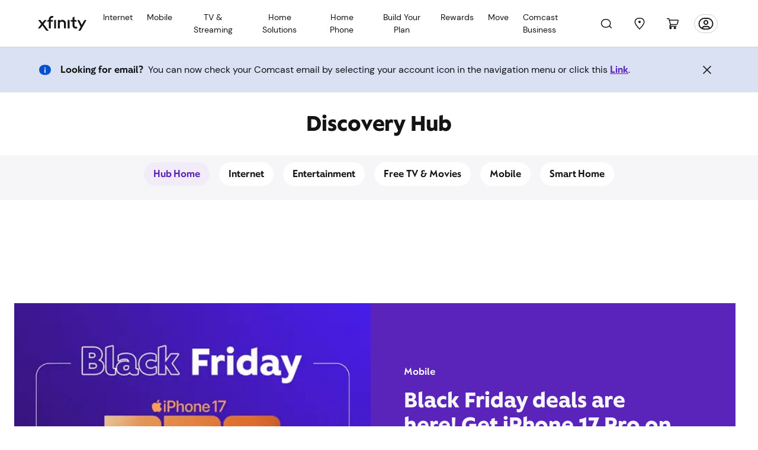

--- FILE ---
content_type: text/html; charset=utf-8
request_url: https://www.xfinity.com/hub
body_size: 105923
content:
<!doctype html><html lang="en"><head><meta charset="utf-8"><meta name="viewport" content="width=device-width,initial-scale=1,shrink-to-fit=no"><meta name="theme-color" content="#000000"><script type="env-config">{"clientId":"xfinity-hub-ui","sitecoreApiKey":"{23F7CEAC-D635-4AFC-B3CA-B57CD731C8A0}","sitecoreApiUrl":"https://jss.xfinity.com","uniform":false,"oAuth":{},"endpoints":{"errorRedirectUrl":"https://www.xfinity.com/hub/sorry","akamaiGoogleSearchApi":"https://search.xfinity.com/google/search","searchPageRedirect":"https://www.xfinity.com/hub/search"},"environment":{"name":"PROD"},"appName":"xfinity-hub-ui","dataLayer":{"url":"https://static.cimcontent.net/data-layer/","appId":"resi_shop_2"}}</script><link rel="icon" href="/xfinity-hub-ui/favicon.ico"><script defer="defer" src="/xfinity-hub-ui/runtime.268af981f5a4ad97c4e9.js"></script><script defer="defer" src="/xfinity-hub-ui/487.b35acb8749503629c637.js"></script><script defer="defer" src="/xfinity-hub-ui/main.3c986e82d05b9dcbb2a0.js"></script><link href="/xfinity-hub-ui/487.3daf3349f1183c400188.css" rel="stylesheet"><link href="/xfinity-hub-ui/main.3daf3349f1183c400188.css" rel="stylesheet"><script type="tracking-data-digitalData">{"schemaVersion":"0.21.1","page":{"category":{"businessType":"resi","primaryCategory":"hub","siteType":"sales","designType":"responsive"},"codebase":{"name":"xds"},"pageInfo":{"language":"en","screenName":"featured"}}}</script><script data-react-helmet="true" src="https://static.cimcontent.net/data-layer/?appID=resi_shop_2" data-id="data-layer" type="text/javascript"></script><script data-react-helmet="true" >window.__xjsWorkflowId = undefined;</script><title data-react-helmet="true">Discovery Hub - News &amp; Technology</title><link data-react-helmet="true" rel="canonical" href="https://www.xfinity.com/hub"/><link data-react-helmet="true" rel="alternate" href="https://www.xfinity.com/hub" hrefLang="en-us"/><link data-react-helmet="true" rel="alternate" href="https://es.xfinity.com/hub" hrefLang="es-us"/><link data-react-helmet="true" rel="apple-touch-icon" sizes="180x180" href="//cdn.comcast.com/learn/-/media/common/favicon/apple-touch-icon.png"/><link data-react-helmet="true" rel="icon" type="image/png" sizes="32x32" href="//cdn.comcast.com/learn/-/media/common/favicon/favicon-32x32.png"/><link data-react-helmet="true" rel="icon" type="image/png" sizes="16x16" href="//cdn.comcast.com/learn/-/media/common/favicon/favicon-16x16.png"/><link data-react-helmet="true" rel="mask-icon" href="//cdn.comcast.com/learn/-/media/common/favicon/safari-pinned-tab.svg" color="#1f232e"/><link data-react-helmet="true" rel="shortcut icon" href="//cdn.comcast.com/learn/-/media/common/favicon/favicon.ico"/><meta data-react-helmet="true" name="description" content="The Xfinity Discovery Hub is your resource for Xfinity product news, technology education, and more. Learn about TV, internet, home security, and more..."/><meta data-react-helmet="true" name="robots" content="index,follow"/><meta data-react-helmet="true" name="og:locale" content="en"/><meta data-react-helmet="true" name="og:image" content/><meta data-react-helmet="true" name="og:image:height" content="NaN"/><meta data-react-helmet="true" name="og:image:width" content="NaN"/><meta data-react-helmet="true" name="og:type" content="website"/><meta data-react-helmet="true" name="og:url" content="https://www.xfinity.com/hub"/><meta data-react-helmet="true" name="og:site_name" content="Xfinity"/><meta data-react-helmet="true" name="twitter:url" content="https://www.xfinity.com/hub"/><meta data-react-helmet="true" name="twitter:image" content/><meta data-react-helmet="true" name="twitter:image:height" content="NaN"/><meta data-react-helmet="true" name="twitter:image:width" content="NaN"/><meta data-react-helmet="true" name="viewport" content="width=device-width, initial-scale=1.0"/><meta data-react-helmet="true" name="msapplication-TileColor" content="#1f232e"/><meta data-react-helmet="true" name="theme-color" content="#1f232e"/><script type="application/json" id="__JSS_STATE__">{"sitecore":{"context":{"pageEditing":false,"site":{"name":"xfinity-hub-ui"},"pageState":"normal","language":"en","itemPath":"\u002F","dataLayerInfo":{"cust_guid":null,"auth_guid":null}},"route":{"name":"home","displayName":"home","fields":{"displaySearchBar":{"value":false},"HeaderHeading":{"value":"Discovery Hub"},"inputPlaceholderText":{"value":"Search the Web"},"searchResultPageURL":{"value":"https:\u002F\u002Fsearch.xfinity.com"},"NavigableTitle":{"value":"Hub"},"Enable DCC":{"value":true},"Description":{"value":"The Xfinity Discovery Hub is your resource for Xfinity product news, technology education, and more. Learn about TV, internet, home security, and more..."},"Title":{"value":"Discovery Hub - News & Technology"},"Keywords":{"value":""},"Robots":{"value":"index,follow"},"MetaTags":{"value":""},"WcmCanonicalUrl":{"value":"https:\u002F\u002Fwww.xfinity.com\u002Fhub"},"AffiliateName":{"id":"a27d4896-6bf1-45e1-9def-dcea9dfabcca","url":"\u002Fsitecore\u002Fsystem\u002Fmodules\u002Fdata-layer\u002Faffiliate-name\u002Fcomcast","name":"comcast","displayName":"comcast","fields":{"Value":{"value":"comcast"}}},"BusinessType":{"id":"bd31d89d-3333-4638-934c-b54d568a15fe","url":"\u002Fsitecore\u002Fsystem\u002Fmodules\u002Fdata-layer\u002Fbusiness-type\u002Fresi","name":"resi","displayName":"resi","fields":{"Value":{"value":"resi"}}},"DesignType":{"id":"4f89e617-c4bc-4b5e-8c01-b7ab0942db8e","url":"\u002Fsitecore\u002Fsystem\u002Fmodules\u002Fdata-layer\u002Fdesign-type\u002Fresponsive","name":"responsive","displayName":"responsive","fields":{"Value":{"value":"responsive"}}},"PageType":{"value":""},"AffiliateChannel":{"id":"a8c77e1d-1403-4114-8271-88dea32a8a7e","url":"\u002Fsitecore\u002Fsystem\u002Fmodules\u002Fdata-layer\u002Faffiliate-channel\u002Fweb","name":"web","displayName":"web","fields":{"Value":{"value":"web"}}},"SubCategory2":{"value":""},"DisablePageTracking":{"value":false},"SubCategory1":{"value":""},"Codebase":{"id":"28b028d0-c44e-4bb0-8553-a6f7aaea398c","url":"\u002Fsitecore\u002Fsystem\u002Fmodules\u002Fdata-layer\u002Fcodebase\u002Fxds","name":"xds","displayName":"xds","fields":{"Value":{"value":"xds"}}},"PageCategoryProperties":{"value":""},"ogImage":{"value":{}},"ogTitle":{"value":""},"OpenGraphSiteName":{"value":"Xfinity"},"OpenGraphLocale":{"value":"en_US"},"ogDescription":{"value":""},"ogType":{"value":"website"},"tcImage":{"value":{}},"tcTitle":{"value":""},"tcDescription":{"value":""},"SiteType":{"id":"ac4f8153-c798-4dc1-bfa2-29ad839bd039","url":"\u002Fsitecore\u002Fsystem\u002Fmodules\u002Fdata-layer\u002Fsite-type\u002Fsales","name":"sales","displayName":"sales","fields":{"Value":{"value":"sales"}}},"ScreenName":{"value":"featured"},"SubCategories":{"value":""},"PrimaryCategory":{"value":"hub"}},"databaseName":"web","deviceId":"fe5d7fdf-89c0-4d99-9aa3-b5fbd009c9f3","itemId":"e685776d-4989-455b-8cfa-7a2a958a2d0c","itemLanguage":"en","itemVersion":125,"layoutId":"7cd17f5f-be04-49b7-b100-ae0d04efd40a","templateId":"0284cb9e-b5a7-4abd-abdc-d55b2683f62b","templateName":"HomePageItem","placeholders":{"jss-main":[{"uid":"08f305f7-63c5-4394-ab93-216718e53edb","componentName":"HomePage","dataSource":"","params":{},"fields":{"PlaceholderPath":"jss-main"},"placeholders":{"hub-top":[{"uid":"d91ccf32-cb41-4da8-a359-146bf0fb549d","componentName":"XcHeader","dataSource":"{116A2972-1AC7-44D2-9AF5-6C66F9951090}","params":{},"fields":{"settings":{"client-id":"hub","width":"1280","disable-email-count":true,"branding-desktop":true,"sign-in-url":"https:\u002F\u002Foauth.xfinity.com\u002Foauth\u002Fauthorize?response_type=code&prompt=select_billing_account&redirect_uri=https%3A%2F%2Fwww.xfinity.com%2Fsitecore%2Fapi%2Flearn%2Fneptune%2Fcustomer%2Fexisting%2Fpostauth&client_id=shoplearn-web&state=https%3A%2F%2Fwww.xfinity.com%2Fauth","test-primarynav":true,"sign-out-url":"https:\u002F\u002Foauth.xfinity.com\u002Foauth\u002Fsp-logout?client_id=shoplearn-web"},"polarisFallbackContent":"\u003Cnav style=\"width:1px; height:1px;overflow:hidden;\"\u003E\u003Cul\u003E\u003Cli\u003E\u003Ca name=\"shop\" href=\"https:\u002F\u002Fwww.xfinity.com\u002Flearn\u002Foffers?CMP=ILC_shop_xfinity-learn_re\"\u003EShop\u003C\u002Fa\u003E\u003C\u002Fli\u003E\u003Cli\u003E\u003Ca name=\"myaccount\" href=\"https:\u002F\u002Fcustomer.xfinity.com\u002FOverview\u002F?CMP=ILC_myaccount_xfinity-learn_re\"\u003EMy Account\u003C\u002Fa\u003E\u003C\u002Fli\u003E\u003Cli\u003E\u003Ca name=\"myxfinity\" href=\"https:\u002F\u002Fwww.xfinity.com\u002Fhub?CMP=ILC_myxfinity_xfinity-learn_re\"\u003EMy Xfinity\u003C\u002Fa\u003E\u003C\u002Fli\u003E\u003Cli\u003E\u003Ca name=\"support\" href=\"https:\u002F\u002Fcustomer.xfinity.com\u002Fhelp-and-support\u002F?CMP=ILC_support_xfinity-learn_re\"\u003ESupport\u003C\u002Fa\u003E\u003C\u002Fli\u003E\u003Cli\u003E\u003Ca name=\"comcast business\" href=\"http:\u002F\u002Fbusiness.comcast.com\u002Ftriple-play-bundle?CMP=ILC:MA:GNV:SUB:COM:GEN:INT55c0dd2b31b24&utm_source=dotnet&utm_medium=dotnet&utm_campaign=headerlink\" target=\"_blank\"\u003EComcast Business\u003C\u002Fa\u003E\u003C\u002Fli\u003E\u003Cli\u003E\u003Ca name=\"email\" href=\"https:\u002F\u002Flogin.comcast.net\u002Flogin?s=wnamp&ts=a59b39b0\" target=\"_blank\"\u003EEmail\u003C\u002Fa\u003E\u003C\u002Fli\u003E\u003Cli\u003E\u003Ca name=\"tv\" href=\"https:\u002F\u002Fwww.xfinity.com\u002Fstream\u002F\"\u003ETV\u003C\u002Fa\u003E\u003Cli\u003E\u003Ca name=\"home\" href=\"https:\u002F\u002Fhome.xfinity.com\"\u003EHome\u003C\u002Fa\u003E\u003C\u002Fli\u003E\u003Cli\u003E\u003Ca name=\"internet\" href=\"https:\u002F\u002Finternet.xfinity.com\u002F\" rel=\"nofollow\"\u003EInternet\u003C\u002Fa\u003E\u003C\u002Fli\u003E\u003Cli\u003E\u003Ca name=\"voice\" href=\"https:\u002F\u002Fconnect.xfinity.com\u002Fvoice\"\u003EVoice\u003C\u002Fa\u003E\u003C\u002Fli\u003E\u003Cli\u003E\u003Ca name=\"xfinity mobile\" href=\"https:\u002F\u002Fwww.xfinity.com\u002Fmobile\u002F\"\u003EXfinity Mobile\u003C\u002Fa\u003E\u003C\u002Fli\u003E\u003C\u002Ful\u003E \u003C\u002Fnav\u003E","learnShopVariant":"","scriptUrl":"https:\u002F\u002Fpolaris.xfinity.com\u002Fpolaris"}}],"ContentHubMain":[{"uid":"018661c9-c5fd-4a1f-9247-42bd0e90e8f2","componentName":"NotificationBanner","dataSource":"{E5E19535-CA5D-4973-AF3B-FD687309F700}","params":{},"fields":{"notificationLinkText":{"value":"Link"},"notificationContent":{"value":"You can now check your Comcast email by selecting your account icon in the navigation menu or click this"},"notificationLinkUrl":{"value":"https:\u002F\u002Fxfinityconnect.email.comcast.net\u002F"},"notificationIcon":{"value":{}},"notificationHeading":{"value":"Looking for email?"},"PlaceholderPath":"\u002Fjss-main\u002FContentHubMain-{08F305F7-63C5-4394-AB93-216718E53EDB}-0"}},{"uid":"8eeb1f3b-20ad-4041-b195-ddd3ec6858d7","componentName":"Xjs1UpImageIconGrid","dataSource":"{E7F1B728-55E2-4EC9-BB86-95609D7E6053}","params":{},"fields":{"backgroundColor":{"id":"6731dae0-052b-4c9e-a49f-0178cfd9da5b","url":"\u002Fsitecore\u002Fcontent\u002Fxjsshared\u002Fdata\u002Fbackground-colors\u002Falpha-inactive","name":"Alpha Inactive","displayName":"Alpha Inactive XJS 5","fields":{"Value":{"value":"bg-alpha-inactive"}}},"headline":{"value":""},"paddingTop":null,"headlineTextColor":null,"scroll":{"value":false},"paddingBottom":null,"layoutOptions":null,"displayHalfBackground":{"value":false},"display":null,"alignTilesDynamically":{"value":false},"Is Hide":{"value":false},"Segment List":[],"PlaceholderPath":"\u002Fjss-main\u002FContentHubMain-{08F305F7-63C5-4394-AB93-216718E53EDB}-0"},"placeholders":{"xjs-image-icon-grid-1":[{"uid":"85114df5-6107-482f-947c-b9112d711711","componentName":"XjsImageIconGrid","dataSource":"{08E1022D-1CC3-4940-93FE-BB3ABB5BAF55}","params":{},"fields":{"primaryCtaStyleColor":null,"textLinkCtaStyleColor":{"id":"2ea0865b-d6e0-4a3b-98bb-88ddefaa1439","url":"\u002Fsitecore\u002Fcontent\u002Fxjsshared\u002Fdata\u002Fbutton-options\u002Ftextlinkneutral","name":"TextLinkNeutral","displayName":"Text Link Neutral","fields":{"Value":{"value":"text_neutral"}}},"isSecondaryCtaButton":{"value":false},"textLinkCta":{"value":{"href":""}},"secondaryCta":{"value":{"href":""}},"primaryCta":{"value":{"href":""}},"secondaryCtaStyleColor":null,"isPrimaryCtaButton":{"value":false},"eyebrowImage":{"value":{}},"desktopBackgroundImage":{"value":{}},"mobileBackgroundImage":{"value":{}},"mobileImage":{"value":{}},"logo":{"value":{}},"desktopImage":{"value":{}},"pricing":{"value":""},"callout":{"value":""},"headingTextColor":null,"eyebrowTextColor":null,"headline":{"value":""},"headlineFontStyle":null,"calloutTag":{"id":"90ff67cd-883f-48b1-a15f-1916d5ca094b","url":"\u002Fsitecore\u002Fcontent\u002Fxjsshared\u002Fdata\u002Fheading-html-tags\u002Fdefault","name":"Default","displayName":"Default","fields":{"Value":{"value":"div"}}},"bodyFontStyle":null,"imagePosition":null,"headlineTextColor":null,"headingFontStyle":null,"calloutFontStyle":null,"caption":{"value":""},"calloutTextColor":null,"headingStyleColor":null,"bodyTextColor":null,"infoIconLink":{"value":{"href":""}},"captionTextColor":null,"eyebrow":{"value":""},"body":{"value":""},"pricingTextColor":null,"heading":{"value":"\u003Ccenter\u003EDiscovery Hub\u003C\u002Fcenter\u003E"},"HeadingTag":null,"BackgroundColor":{"id":"a25e33fd-e861-4c8e-aeef-f608277ce510","url":"\u002Fsitecore\u002Fcontent\u002Fxjsshared\u002Fdata\u002Fimage-settings\u002Fbackground-color\u002Fgrey-10","name":"Grey 10","displayName":"Grey 10","fields":{"Value":{"value":"xds-bg-grey-10"}}},"textAlignment":{"id":"ab0c6750-a168-40ea-97b1-c786f9021bf0","url":"\u002Fsitecore\u002Fcontent\u002Fxjsshared\u002Fdata\u002Ftext-alignments\u002Fleft-aligned","name":"Left Aligned","displayName":"Left Aligned","fields":{"Value":{"value":"left"}}},"theme":{"id":"2989deec-405b-4055-b016-5f27f9f3df10","url":"\u002Fsitecore\u002Fcontent\u002Fxjsshared\u002Fdata\u002Fthemeoptions\u002Flight","name":"light","displayName":"light","fields":{"Value":{"value":"light"}}},"setMinHeight":{"value":""},"outline":{"value":false},"reverseContentPosition":{"value":false},"widthSize":null,"centerOnMobile":{"value":false},"brandOption":null,"headlineHtmlTag":null,"eyebrowHtmlTag":null,"xdsTheme":{"id":"2989deec-405b-4055-b016-5f27f9f3df10","url":"\u002Fsitecore\u002Fcontent\u002Fxjsshared\u002Fdata\u002Fthemeoptions\u002Flight","name":"light","displayName":"light","fields":{"Value":{"value":"light"}}},"xdsMobileTheme":null,"containerName":{"value":""},"Is Hide":{"value":false},"Segment List":[],"PlaceholderPath":"\u002Fjss-main\u002FContentHubMain-{08F305F7-63C5-4394-AB93-216718E53EDB}-0\u002Fxjs-image-icon-grid-1-{8EEB1F3B-20AD-4041-B195-DDD3EC6858D7}-0"},"placeholders":{"xjs-countdown-clock":[],"xjs-body-grid-content":[],"xjs-price-lockup":[],"xjs-image-icon-grid-bullet":[],"qw-pricing-lockup":[],"customized-cta-container":[]}}]}},{"uid":"10e4d9fa-a9da-4995-9b4f-7886841c6dec","componentName":"Navigation","dataSource":"{B3D36729-CC57-4D1D-B598-093FBF24B5BB}","params":{},"fields":{"Items":[{"id":"d26b6edf-64ae-4678-94d1-fa86e971e96c","url":"\u002Fcategory\u002Finternet","name":"internet","displayName":"internet","fields":{"displaySearchBar":{"value":false},"HeaderHeading":{"value":"Discovery Hub"},"inputPlaceholderText":{"value":"Search the Web"},"searchResultPageURL":{"value":"https:\u002F\u002Fsearch.xfinity.com"},"NavigableTitle":{"value":"Internet"},"Enable DCC":{"value":false},"Description":{"value":"Learn about high speed internet, wireless networks, online security, and more. The Xfinity Discovery Hub is your resource for internet technology."},"Title":{"value":"Discover Internet & WiFi Technology | Xfinity"},"Keywords":{"value":""},"Robots":{"value":""},"MetaTags":{"value":""},"WcmCanonicalUrl":{"value":"https:\u002F\u002Fwww.xfinity.com\u002Fhub\u002Finternet"},"AffiliateName":{"id":"a27d4896-6bf1-45e1-9def-dcea9dfabcca","url":"\u002Fsitecore\u002Fsystem\u002Fmodules\u002Fdata-layer\u002Faffiliate-name\u002Fcomcast","name":"comcast","displayName":"comcast","fields":{"Value":{"value":"comcast"}}},"BusinessType":{"id":"bd31d89d-3333-4638-934c-b54d568a15fe","url":"\u002Fsitecore\u002Fsystem\u002Fmodules\u002Fdata-layer\u002Fbusiness-type\u002Fresi","name":"resi","displayName":"resi","fields":{"Value":{"value":"resi"}}},"DesignType":{"id":"4f89e617-c4bc-4b5e-8c01-b7ab0942db8e","url":"\u002Fsitecore\u002Fsystem\u002Fmodules\u002Fdata-layer\u002Fdesign-type\u002Fresponsive","name":"responsive","displayName":"responsive","fields":{"Value":{"value":"responsive"}}},"PageType":{"value":""},"AffiliateChannel":{"id":"a8c77e1d-1403-4114-8271-88dea32a8a7e","url":"\u002Fsitecore\u002Fsystem\u002Fmodules\u002Fdata-layer\u002Faffiliate-channel\u002Fweb","name":"web","displayName":"web","fields":{"Value":{"value":"web"}}},"SubCategory2":{"value":""},"DisablePageTracking":{"value":false},"SubCategory1":{"value":""},"Codebase":{"id":"28b028d0-c44e-4bb0-8553-a6f7aaea398c","url":"\u002Fsitecore\u002Fsystem\u002Fmodules\u002Fdata-layer\u002Fcodebase\u002Fxds","name":"xds","displayName":"xds","fields":{"Value":{"value":"xds"}}},"PageCategoryProperties":{"value":""},"ogImage":{"value":{}},"ogTitle":{"value":""},"OpenGraphSiteName":{"value":"Xfinity"},"OpenGraphLocale":{"value":"en_US"},"ogDescription":{"value":""},"ogType":{"value":"website"},"tcImage":{"value":{}},"tcTitle":{"value":""},"tcDescription":{"value":""},"SiteType":{"id":"ac4f8153-c798-4dc1-bfa2-29ad839bd039","url":"\u002Fsitecore\u002Fsystem\u002Fmodules\u002Fdata-layer\u002Fsite-type\u002Fsales","name":"sales","displayName":"sales","fields":{"Value":{"value":"sales"}}},"ScreenName":{"value":"internet"},"SubCategories":{"value":""},"PrimaryCategory":{"value":"hub"}}},{"id":"01f770f1-f6d8-482f-aac4-e4279891e5b9","url":"\u002Fcategory\u002Ftv-video","name":"tv-video","displayName":"tv-video","fields":{"displaySearchBar":{"value":false},"HeaderHeading":{"value":"Discovery Hub"},"inputPlaceholderText":{"value":"Search the Web"},"searchResultPageURL":{"value":"https:\u002F\u002Fsearch.xfinity.com"},"NavigableTitle":{"value":"Entertainment"},"Enable DCC":{"value":false},"Description":{"value":"Learn about the latest hit TV shows, movies, sporting events, music, and more. The Xfinity Discovery Hub is your resource for entertainment."},"Title":{"value":"Discover TV, Movies, Sports, & Entertainment on Xfinity"},"Keywords":{"value":""},"Robots":{"value":""},"MetaTags":{"value":""},"WcmCanonicalUrl":{"value":"https:\u002F\u002Fwww.xfinity.com\u002Fhub\u002Ftv-video"},"AffiliateName":{"id":"a27d4896-6bf1-45e1-9def-dcea9dfabcca","url":"\u002Fsitecore\u002Fsystem\u002Fmodules\u002Fdata-layer\u002Faffiliate-name\u002Fcomcast","name":"comcast","displayName":"comcast","fields":{"Value":{"value":"comcast"}}},"BusinessType":{"id":"bd31d89d-3333-4638-934c-b54d568a15fe","url":"\u002Fsitecore\u002Fsystem\u002Fmodules\u002Fdata-layer\u002Fbusiness-type\u002Fresi","name":"resi","displayName":"resi","fields":{"Value":{"value":"resi"}}},"DesignType":{"id":"4f89e617-c4bc-4b5e-8c01-b7ab0942db8e","url":"\u002Fsitecore\u002Fsystem\u002Fmodules\u002Fdata-layer\u002Fdesign-type\u002Fresponsive","name":"responsive","displayName":"responsive","fields":{"Value":{"value":"responsive"}}},"PageType":{"value":""},"AffiliateChannel":{"id":"a8c77e1d-1403-4114-8271-88dea32a8a7e","url":"\u002Fsitecore\u002Fsystem\u002Fmodules\u002Fdata-layer\u002Faffiliate-channel\u002Fweb","name":"web","displayName":"web","fields":{"Value":{"value":"web"}}},"SubCategory2":{"value":""},"DisablePageTracking":{"value":false},"SubCategory1":{"value":""},"Codebase":{"id":"28b028d0-c44e-4bb0-8553-a6f7aaea398c","url":"\u002Fsitecore\u002Fsystem\u002Fmodules\u002Fdata-layer\u002Fcodebase\u002Fxds","name":"xds","displayName":"xds","fields":{"Value":{"value":"xds"}}},"PageCategoryProperties":{"value":""},"ogImage":{"value":{}},"ogTitle":{"value":""},"OpenGraphSiteName":{"value":"Xfinity"},"OpenGraphLocale":{"value":"en_US"},"ogDescription":{"value":""},"ogType":{"value":"website"},"tcImage":{"value":{}},"tcTitle":{"value":""},"tcDescription":{"value":""},"SiteType":{"id":"ac4f8153-c798-4dc1-bfa2-29ad839bd039","url":"\u002Fsitecore\u002Fsystem\u002Fmodules\u002Fdata-layer\u002Fsite-type\u002Fsales","name":"sales","displayName":"sales","fields":{"Value":{"value":"sales"}}},"ScreenName":{"value":"tvvideo"},"SubCategories":{"value":""},"PrimaryCategory":{"value":"hub"}}},{"id":"46d3aba9-9f68-4c82-b85a-35e6519e7598","url":"\u002Fcategory\u002Ffree-tv-movies","name":"free-tv-movies","displayName":"free-tv-movies","fields":{"displaySearchBar":{"value":false},"HeaderHeading":{"value":"Discovery Hub"},"inputPlaceholderText":{"value":"Search the Web"},"searchResultPageURL":{"value":"https:\u002F\u002Fsearch.xfinity.com"},"NavigableTitle":{"value":"Free TV & Movies"},"Enable DCC":{"value":false},"Description":{"value":"Learn how to watch TV shows and movies for free with Xfinity. Get the latest news on upcoming free previews from networks like HBO, SHOWTIME, and more."},"Title":{"value":"Watch Free TV and Movies with Xfinity Stream and Xfinity X1"},"Keywords":{"value":""},"Robots":{"value":""},"MetaTags":{"value":""},"WcmCanonicalUrl":{"value":"https:\u002F\u002Fwww.xfinity.com\u002Fhub\u002Ffree-tv-movies"},"AffiliateName":{"id":"a27d4896-6bf1-45e1-9def-dcea9dfabcca","url":"\u002Fsitecore\u002Fsystem\u002Fmodules\u002Fdata-layer\u002Faffiliate-name\u002Fcomcast","name":"comcast","displayName":"comcast","fields":{"Value":{"value":"comcast"}}},"BusinessType":{"id":"bd31d89d-3333-4638-934c-b54d568a15fe","url":"\u002Fsitecore\u002Fsystem\u002Fmodules\u002Fdata-layer\u002Fbusiness-type\u002Fresi","name":"resi","displayName":"resi","fields":{"Value":{"value":"resi"}}},"DesignType":{"id":"4f89e617-c4bc-4b5e-8c01-b7ab0942db8e","url":"\u002Fsitecore\u002Fsystem\u002Fmodules\u002Fdata-layer\u002Fdesign-type\u002Fresponsive","name":"responsive","displayName":"responsive","fields":{"Value":{"value":"responsive"}}},"PageType":{"value":""},"AffiliateChannel":{"id":"a8c77e1d-1403-4114-8271-88dea32a8a7e","url":"\u002Fsitecore\u002Fsystem\u002Fmodules\u002Fdata-layer\u002Faffiliate-channel\u002Fweb","name":"web","displayName":"web","fields":{"Value":{"value":"web"}}},"SubCategory2":{"value":""},"DisablePageTracking":{"value":false},"SubCategory1":{"value":""},"Codebase":{"id":"28b028d0-c44e-4bb0-8553-a6f7aaea398c","url":"\u002Fsitecore\u002Fsystem\u002Fmodules\u002Fdata-layer\u002Fcodebase\u002Fxds","name":"xds","displayName":"xds","fields":{"Value":{"value":"xds"}}},"PageCategoryProperties":{"value":""},"ogImage":{"value":{}},"ogTitle":{"value":""},"OpenGraphSiteName":{"value":"Xfinity"},"OpenGraphLocale":{"value":"en_US"},"ogDescription":{"value":""},"ogType":{"value":"website"},"tcImage":{"value":{}},"tcTitle":{"value":""},"tcDescription":{"value":""},"SiteType":{"id":"ac4f8153-c798-4dc1-bfa2-29ad839bd039","url":"\u002Fsitecore\u002Fsystem\u002Fmodules\u002Fdata-layer\u002Fsite-type\u002Fsales","name":"sales","displayName":"sales","fields":{"Value":{"value":"sales"}}},"ScreenName":{"value":"free-tv-movies"},"SubCategories":{"value":""},"PrimaryCategory":{"value":"hub"}}},{"id":"89f63069-402e-417d-8841-1898d9d5f1c8","url":"\u002Fcategory\u002Fmobile","name":"mobile","displayName":"mobile","fields":{"displaySearchBar":{"value":false},"HeaderHeading":{"value":"Discovery Hub"},"inputPlaceholderText":{"value":"Search the Web"},"searchResultPageURL":{"value":"https:\u002F\u002Fsearch.xfinity.com"},"NavigableTitle":{"value":"Mobile"},"Enable DCC":{"value":false},"Description":{"value":"Learn about cell phone plans, mobile device technology, and more. The Xfinity Discovery Hub is your resource for mobile phone technology."},"Title":{"value":"Discover Mobile Phone Technology & Trends | Xfinity"},"Keywords":{"value":""},"Robots":{"value":""},"MetaTags":{"value":""},"WcmCanonicalUrl":{"value":"https:\u002F\u002Fwww.xfinity.com\u002Fhub\u002Fmobile"},"AffiliateName":{"id":"a27d4896-6bf1-45e1-9def-dcea9dfabcca","url":"\u002Fsitecore\u002Fsystem\u002Fmodules\u002Fdata-layer\u002Faffiliate-name\u002Fcomcast","name":"comcast","displayName":"comcast","fields":{"Value":{"value":"comcast"}}},"BusinessType":{"id":"bd31d89d-3333-4638-934c-b54d568a15fe","url":"\u002Fsitecore\u002Fsystem\u002Fmodules\u002Fdata-layer\u002Fbusiness-type\u002Fresi","name":"resi","displayName":"resi","fields":{"Value":{"value":"resi"}}},"DesignType":{"id":"4f89e617-c4bc-4b5e-8c01-b7ab0942db8e","url":"\u002Fsitecore\u002Fsystem\u002Fmodules\u002Fdata-layer\u002Fdesign-type\u002Fresponsive","name":"responsive","displayName":"responsive","fields":{"Value":{"value":"responsive"}}},"PageType":{"value":""},"AffiliateChannel":{"id":"a8c77e1d-1403-4114-8271-88dea32a8a7e","url":"\u002Fsitecore\u002Fsystem\u002Fmodules\u002Fdata-layer\u002Faffiliate-channel\u002Fweb","name":"web","displayName":"web","fields":{"Value":{"value":"web"}}},"SubCategory2":{"value":""},"DisablePageTracking":{"value":false},"SubCategory1":{"value":""},"Codebase":{"id":"28b028d0-c44e-4bb0-8553-a6f7aaea398c","url":"\u002Fsitecore\u002Fsystem\u002Fmodules\u002Fdata-layer\u002Fcodebase\u002Fxds","name":"xds","displayName":"xds","fields":{"Value":{"value":"xds"}}},"PageCategoryProperties":{"value":""},"ogImage":{"value":{}},"ogTitle":{"value":""},"OpenGraphSiteName":{"value":"Xfinity"},"OpenGraphLocale":{"value":"en_US"},"ogDescription":{"value":""},"ogType":{"value":"website"},"tcImage":{"value":{}},"tcTitle":{"value":""},"tcDescription":{"value":""},"SiteType":{"id":"ac4f8153-c798-4dc1-bfa2-29ad839bd039","url":"\u002Fsitecore\u002Fsystem\u002Fmodules\u002Fdata-layer\u002Fsite-type\u002Fsales","name":"sales","displayName":"sales","fields":{"Value":{"value":"sales"}}},"ScreenName":{"value":"mobile"},"SubCategories":{"value":""},"PrimaryCategory":{"value":"hub"}}},{"id":"5fb4f1f6-4cfe-4cc8-a5a0-164c9996df68","url":"\u002Fcategory\u002Fsmart-home","name":"smart-home","displayName":"smart-home","fields":{"displaySearchBar":{"value":false},"HeaderHeading":{"value":"Discovery Hub"},"inputPlaceholderText":{"value":"Search the Web"},"searchResultPageURL":{"value":"https:\u002F\u002Fsearch.xfinity.com"},"NavigableTitle":{"value":"Smart Home"},"Enable DCC":{"value":false},"Description":{"value":"Learn about home security cameras, wifi thermostats, home automation, and more. The Xfinity Discovery Hub is your resource for smart home technology."},"Title":{"value":"Discover Home Security, Home Automation, & Smart Home Technology  | Xfinity"},"Keywords":{"value":""},"Robots":{"value":""},"MetaTags":{"value":""},"WcmCanonicalUrl":{"value":"https:\u002F\u002Fwww.xfinity.com\u002Fhub\u002Fsmart-home"},"AffiliateName":{"id":"a27d4896-6bf1-45e1-9def-dcea9dfabcca","url":"\u002Fsitecore\u002Fsystem\u002Fmodules\u002Fdata-layer\u002Faffiliate-name\u002Fcomcast","name":"comcast","displayName":"comcast","fields":{"Value":{"value":"comcast"}}},"BusinessType":{"id":"bd31d89d-3333-4638-934c-b54d568a15fe","url":"\u002Fsitecore\u002Fsystem\u002Fmodules\u002Fdata-layer\u002Fbusiness-type\u002Fresi","name":"resi","displayName":"resi","fields":{"Value":{"value":"resi"}}},"DesignType":{"id":"4f89e617-c4bc-4b5e-8c01-b7ab0942db8e","url":"\u002Fsitecore\u002Fsystem\u002Fmodules\u002Fdata-layer\u002Fdesign-type\u002Fresponsive","name":"responsive","displayName":"responsive","fields":{"Value":{"value":"responsive"}}},"PageType":{"value":""},"AffiliateChannel":{"id":"a8c77e1d-1403-4114-8271-88dea32a8a7e","url":"\u002Fsitecore\u002Fsystem\u002Fmodules\u002Fdata-layer\u002Faffiliate-channel\u002Fweb","name":"web","displayName":"web","fields":{"Value":{"value":"web"}}},"SubCategory2":{"value":""},"DisablePageTracking":{"value":false},"SubCategory1":{"value":""},"Codebase":{"id":"28b028d0-c44e-4bb0-8553-a6f7aaea398c","url":"\u002Fsitecore\u002Fsystem\u002Fmodules\u002Fdata-layer\u002Fcodebase\u002Fxds","name":"xds","displayName":"xds","fields":{"Value":{"value":"xds"}}},"PageCategoryProperties":{"value":""},"ogImage":{"value":{}},"ogTitle":{"value":""},"OpenGraphSiteName":{"value":"Xfinity"},"OpenGraphLocale":{"value":"en_US"},"ogDescription":{"value":""},"ogType":{"value":"website"},"tcImage":{"value":{}},"tcTitle":{"value":""},"tcDescription":{"value":""},"SiteType":{"id":"ac4f8153-c798-4dc1-bfa2-29ad839bd039","url":"\u002Fsitecore\u002Fsystem\u002Fmodules\u002Fdata-layer\u002Fsite-type\u002Fsales","name":"sales","displayName":"sales","fields":{"Value":{"value":"sales"}}},"ScreenName":{"value":"smarthome"},"SubCategories":{"value":""},"PrimaryCategory":{"value":"hub"}}}],"Links":[{"Url":"https:\u002F\u002Fwww.xfinity.com\u002Fhub","Text":"Hub Home","IsCurrent":true},{"Url":"https:\u002F\u002Fwww.xfinity.com\u002Fhub\u002Finternet","Text":"Internet","IsCurrent":false},{"Url":"https:\u002F\u002Fwww.xfinity.com\u002Fhub\u002Ftv-video","Text":"Entertainment","IsCurrent":false},{"Url":"https:\u002F\u002Fwww.xfinity.com\u002Fhub\u002Ffree-tv-movies","Text":"Free TV & Movies","IsCurrent":false},{"Url":"https:\u002F\u002Fwww.xfinity.com\u002Fhub\u002Fmobile","Text":"Mobile","IsCurrent":false},{"Url":"https:\u002F\u002Fwww.xfinity.com\u002Fhub\u002Fsmart-home","Text":"Smart Home","IsCurrent":false}]}},{"uid":"719b6b3e-ff8b-4c44-8d8b-3c94ba38efcb","componentName":"BannerAd","dataSource":"{0D0C4044-7618-4394-8DB5-118F638BC4BD}","params":{},"fields":{"AdMobileTitle":{"value":"HubM_x42p"},"AdMobileSrc":{"value":"https:\u002F\u002Fassets.xfinity.com\u002Fassets\u002Fdotcom\u002Fhub\u002FHubM_x42p.html"},"AdTitle":{"value":"Hub_x42p"},"AdSrc":{"value":"https:\u002F\u002Fassets.xfinity.com\u002Fassets\u002Fdotcom\u002Fhub\u002FHub_x42p.html"},"PlaceholderPath":"\u002Fjss-main\u002FContentHubMain-{08F305F7-63C5-4394-AB93-216718E53EDB}-0"}},{"uid":"7c07c49e-b0fd-4d05-853c-244cddc15495","componentName":"SingleColumnFlow","dataSource":"","params":{},"fields":{"PlaceholderPath":"\u002Fjss-main\u002FContentHubMain-{08F305F7-63C5-4394-AB93-216718E53EDB}-0"},"placeholders":{"ContentHubNavigation":[],"ContentHubBody":[]}}],"ContentHubBody":[{"uid":"dbf0d783-764e-4aee-9b66-a52495425bdc","componentName":"ArticleHero","dataSource":"{70030B6D-4350-4B76-881B-6F3E6BCDB319}","params":{},"fields":{"Article":[{"id":"2ec665fc-f2b8-4d84-80b6-c5268276510f","url":"\u002Farticles\u002F2023\u002F11\u002F15\u002F18\u002F59\u002Fxfinity-mobile-deals","name":"xfinity-mobile-deals","displayName":"xfinity-mobile-deals","fields":{"shareOnTwitter":{"value":"Share On Twitter"},"shareOnEmail":{"value":"Share On Email"},"Summary":{"value":""},"HeroImage":{"value":{"stylelabs-content-id":"\u002Fcontent\u002Fdam\u002Fassets\u002Fdotcom\u002Fhub\u002Fimages\u002F2025\u002Fq4\u002FBF25_iPhone17OnUS.jpg","thumbnailsrc":"https:\u002F\u002Fassets.xfinity.com\u002Fassets\u002Fdotcom\u002Fhub\u002Fimages\u002F2025\u002Fq4\u002FBF25_iPhone17OnUS_100_140.png","src":"https:\u002F\u002Fassets.xfinity.com\u002Fassets\u002Fdotcom\u002Fhub\u002Fimages\u002F2025\u002Fq4\u002FBF25_iPhone17OnUS.jpg","mediaid":"","stylelabs-content-type":"Image","alt":"","height":"408 px","width":"602 px"}},"BottomBody":{"value":""},"Body":{"value":""},"copyToClipboard":{"value":"Copy To Clipboard"},"copied":{"value":"Copied"},"defaultArticleImage":{"value":{"stylelabs-content-id":"\u002Fcontent\u002Fdam\u002Fassets\u002Fdotcom\u002Fhub\u002FHubBAUHero.jpg","thumbnailsrc":"https:\u002F\u002Fassets.xfinity.com\u002Fassets\u002Fdotcom\u002Fhub\u002FHubBAUHero_100_140.png","src":"https:\u002F\u002Fassets.xfinity.com\u002Fassets\u002Fdotcom\u002Fhub\u002FHubBAUHero.jpg","mediaid":"","stylelabs-content-type":"Image","alt":"","height":"387 px","width":"631 px"}},"Heading":{"value":"Black Friday deals are here! Get iPhone 17 Pro on us with trade-in."},"PublicationDate":{"value":"2018-12-17T13:53:23Z"},"shareOnFacebook":{"value":"Share On Facebook"},"HidePublicationDate":{"value":true},"Tags":[{"id":"16d17389-d44b-44dc-ae4b-94b6d2ef7e0e","url":"\u002Ftag\u002Fandroid","name":"android","displayName":"android","fields":{"displaySearchBar":{"value":false},"HeaderHeading":{"value":"Xfinity Discovery Hub"},"inputPlaceholderText":{"value":"Search the Web"},"searchResultPageURL":{"value":"https:\u002F\u002Fsearch.xfinity.com"},"NavigableTitle":{"value":"Android"},"Description":{"value":""},"Title":{"value":"Android"},"Keywords":{"value":""},"Robots":{"value":"noindex,follow"},"MetaTags":{"value":""},"WcmCanonicalUrl":{"value":"https:\u002F\u002Fwww.xfinity.com\u002Fhub\u002Ftag\u002Fandroid"},"AffiliateName":{"id":"a27d4896-6bf1-45e1-9def-dcea9dfabcca","url":"\u002Fsitecore\u002Fsystem\u002Fmodules\u002Fdata-layer\u002Faffiliate-name\u002Fcomcast","name":"comcast","displayName":"comcast","fields":{"Value":{"value":"comcast"}}},"BusinessType":{"id":"bd31d89d-3333-4638-934c-b54d568a15fe","url":"\u002Fsitecore\u002Fsystem\u002Fmodules\u002Fdata-layer\u002Fbusiness-type\u002Fresi","name":"resi","displayName":"resi","fields":{"Value":{"value":"resi"}}},"DesignType":{"id":"4f89e617-c4bc-4b5e-8c01-b7ab0942db8e","url":"\u002Fsitecore\u002Fsystem\u002Fmodules\u002Fdata-layer\u002Fdesign-type\u002Fresponsive","name":"responsive","displayName":"responsive","fields":{"Value":{"value":"responsive"}}},"PageType":{"value":""},"AffiliateChannel":{"id":"a8c77e1d-1403-4114-8271-88dea32a8a7e","url":"\u002Fsitecore\u002Fsystem\u002Fmodules\u002Fdata-layer\u002Faffiliate-channel\u002Fweb","name":"web","displayName":"web","fields":{"Value":{"value":"web"}}},"SubCategory2":{"value":""},"DisablePageTracking":{"value":false},"SubCategory1":{"value":"tag"},"Codebase":{"id":"28b028d0-c44e-4bb0-8553-a6f7aaea398c","url":"\u002Fsitecore\u002Fsystem\u002Fmodules\u002Fdata-layer\u002Fcodebase\u002Fxds","name":"xds","displayName":"xds","fields":{"Value":{"value":"xds"}}},"PageCategoryProperties":{"value":""},"ogImage":{"value":{}},"ogTitle":{"value":""},"OpenGraphSiteName":{"value":"Xfinity"},"OpenGraphLocale":{"value":"en_US"},"ogDescription":{"value":""},"ogType":{"value":"website"},"tcImage":{"value":{}},"tcTitle":{"value":""},"tcDescription":{"value":""},"SiteType":{"id":"ac4f8153-c798-4dc1-bfa2-29ad839bd039","url":"\u002Fsitecore\u002Fsystem\u002Fmodules\u002Fdata-layer\u002Fsite-type\u002Fsales","name":"sales","displayName":"sales","fields":{"Value":{"value":"sales"}}},"ScreenName":{"value":"android"},"SubCategories":{"value":""},"PrimaryCategory":{"value":"hub"}}},{"id":"b361ae11-0152-4d9b-8280-20864fcf1c6d","url":"\u002Ftag\u002Fiphone","name":"iphone","displayName":"iphone","fields":{"displaySearchBar":{"value":false},"HeaderHeading":{"value":"Xfinity Discovery Hub"},"inputPlaceholderText":{"value":"Search the Web"},"searchResultPageURL":{"value":"https:\u002F\u002Fsearch.xfinity.com"},"NavigableTitle":{"value":"iPhone"},"Description":{"value":""},"Title":{"value":"iPhone"},"Keywords":{"value":""},"Robots":{"value":"noindex,follow"},"MetaTags":{"value":""},"WcmCanonicalUrl":{"value":"https:\u002F\u002Fwww.xfinity.com\u002Fhub\u002Ftag\u002Fiphone"},"AffiliateName":{"id":"a27d4896-6bf1-45e1-9def-dcea9dfabcca","url":"\u002Fsitecore\u002Fsystem\u002Fmodules\u002Fdata-layer\u002Faffiliate-name\u002Fcomcast","name":"comcast","displayName":"comcast","fields":{"Value":{"value":"comcast"}}},"BusinessType":{"id":"bd31d89d-3333-4638-934c-b54d568a15fe","url":"\u002Fsitecore\u002Fsystem\u002Fmodules\u002Fdata-layer\u002Fbusiness-type\u002Fresi","name":"resi","displayName":"resi","fields":{"Value":{"value":"resi"}}},"DesignType":{"id":"4f89e617-c4bc-4b5e-8c01-b7ab0942db8e","url":"\u002Fsitecore\u002Fsystem\u002Fmodules\u002Fdata-layer\u002Fdesign-type\u002Fresponsive","name":"responsive","displayName":"responsive","fields":{"Value":{"value":"responsive"}}},"PageType":{"value":""},"AffiliateChannel":{"id":"a8c77e1d-1403-4114-8271-88dea32a8a7e","url":"\u002Fsitecore\u002Fsystem\u002Fmodules\u002Fdata-layer\u002Faffiliate-channel\u002Fweb","name":"web","displayName":"web","fields":{"Value":{"value":"web"}}},"SubCategory2":{"value":""},"DisablePageTracking":{"value":false},"SubCategory1":{"value":"tag"},"Codebase":{"id":"28b028d0-c44e-4bb0-8553-a6f7aaea398c","url":"\u002Fsitecore\u002Fsystem\u002Fmodules\u002Fdata-layer\u002Fcodebase\u002Fxds","name":"xds","displayName":"xds","fields":{"Value":{"value":"xds"}}},"PageCategoryProperties":{"value":""},"ogImage":{"value":{}},"ogTitle":{"value":""},"OpenGraphSiteName":{"value":"Xfinity"},"OpenGraphLocale":{"value":"en_US"},"ogDescription":{"value":""},"ogType":{"value":"website"},"tcImage":{"value":{}},"tcTitle":{"value":""},"tcDescription":{"value":""},"SiteType":{"id":"ac4f8153-c798-4dc1-bfa2-29ad839bd039","url":"\u002Fsitecore\u002Fsystem\u002Fmodules\u002Fdata-layer\u002Fsite-type\u002Fsales","name":"sales","displayName":"sales","fields":{"Value":{"value":"sales"}}},"ScreenName":{"value":"iphone"},"SubCategories":{"value":""},"PrimaryCategory":{"value":"hub"}}},{"id":"ede8d122-844c-4af4-ab12-ee24823dd28c","url":"\u002Ftag\u002Fmobile","name":"mobile","displayName":"mobile","fields":{"displaySearchBar":{"value":false},"HeaderHeading":{"value":"XFINITY Discovery Hub"},"inputPlaceholderText":{"value":"Search the Web"},"searchResultPageURL":{"value":"https:\u002F\u002Fsearch.xfinity.com"},"NavigableTitle":{"value":"Mobile"},"Description":{"value":""},"Title":{"value":"Mobile"},"Keywords":{"value":""},"Robots":{"value":"noindex,follow"},"MetaTags":{"value":""},"WcmCanonicalUrl":{"value":"https:\u002F\u002Fwww.xfinity.com\u002Fhub\u002Ftag\u002Fmobile"},"AffiliateName":{"id":"a27d4896-6bf1-45e1-9def-dcea9dfabcca","url":"\u002Fsitecore\u002Fsystem\u002Fmodules\u002Fdata-layer\u002Faffiliate-name\u002Fcomcast","name":"comcast","displayName":"comcast","fields":{"Value":{"value":"comcast"}}},"BusinessType":{"id":"bd31d89d-3333-4638-934c-b54d568a15fe","url":"\u002Fsitecore\u002Fsystem\u002Fmodules\u002Fdata-layer\u002Fbusiness-type\u002Fresi","name":"resi","displayName":"resi","fields":{"Value":{"value":"resi"}}},"DesignType":{"id":"4f89e617-c4bc-4b5e-8c01-b7ab0942db8e","url":"\u002Fsitecore\u002Fsystem\u002Fmodules\u002Fdata-layer\u002Fdesign-type\u002Fresponsive","name":"responsive","displayName":"responsive","fields":{"Value":{"value":"responsive"}}},"PageType":{"value":""},"AffiliateChannel":{"id":"a8c77e1d-1403-4114-8271-88dea32a8a7e","url":"\u002Fsitecore\u002Fsystem\u002Fmodules\u002Fdata-layer\u002Faffiliate-channel\u002Fweb","name":"web","displayName":"web","fields":{"Value":{"value":"web"}}},"SubCategory2":{"value":""},"DisablePageTracking":{"value":false},"SubCategory1":{"value":"tag"},"Codebase":{"id":"28b028d0-c44e-4bb0-8553-a6f7aaea398c","url":"\u002Fsitecore\u002Fsystem\u002Fmodules\u002Fdata-layer\u002Fcodebase\u002Fxds","name":"xds","displayName":"xds","fields":{"Value":{"value":"xds"}}},"PageCategoryProperties":{"value":""},"ogImage":{"value":{}},"ogTitle":{"value":""},"OpenGraphSiteName":{"value":"Xfinity"},"OpenGraphLocale":{"value":"en_US"},"ogDescription":{"value":""},"ogType":{"value":"website"},"tcImage":{"value":{}},"tcTitle":{"value":""},"tcDescription":{"value":""},"SiteType":{"id":"ac4f8153-c798-4dc1-bfa2-29ad839bd039","url":"\u002Fsitecore\u002Fsystem\u002Fmodules\u002Fdata-layer\u002Fsite-type\u002Fsales","name":"sales","displayName":"sales","fields":{"Value":{"value":"sales"}}},"ScreenName":{"value":"mobile"},"SubCategories":{"value":""},"PrimaryCategory":{"value":"hub"}}}],"Categories":[{"id":"89f63069-402e-417d-8841-1898d9d5f1c8","url":"\u002Fcategory\u002Fmobile","name":"mobile","displayName":"mobile","fields":{"displaySearchBar":{"value":false},"HeaderHeading":{"value":"Discovery Hub"},"inputPlaceholderText":{"value":"Search the Web"},"searchResultPageURL":{"value":"https:\u002F\u002Fsearch.xfinity.com"},"NavigableTitle":{"value":"Mobile"},"Enable DCC":{"value":false},"Description":{"value":"Learn about cell phone plans, mobile device technology, and more. The Xfinity Discovery Hub is your resource for mobile phone technology."},"Title":{"value":"Discover Mobile Phone Technology & Trends | Xfinity"},"Keywords":{"value":""},"Robots":{"value":""},"MetaTags":{"value":""},"WcmCanonicalUrl":{"value":"https:\u002F\u002Fwww.xfinity.com\u002Fhub\u002Fmobile"},"AffiliateName":{"id":"a27d4896-6bf1-45e1-9def-dcea9dfabcca","url":"\u002Fsitecore\u002Fsystem\u002Fmodules\u002Fdata-layer\u002Faffiliate-name\u002Fcomcast","name":"comcast","displayName":"comcast","fields":{"Value":{"value":"comcast"}}},"BusinessType":{"id":"bd31d89d-3333-4638-934c-b54d568a15fe","url":"\u002Fsitecore\u002Fsystem\u002Fmodules\u002Fdata-layer\u002Fbusiness-type\u002Fresi","name":"resi","displayName":"resi","fields":{"Value":{"value":"resi"}}},"DesignType":{"id":"4f89e617-c4bc-4b5e-8c01-b7ab0942db8e","url":"\u002Fsitecore\u002Fsystem\u002Fmodules\u002Fdata-layer\u002Fdesign-type\u002Fresponsive","name":"responsive","displayName":"responsive","fields":{"Value":{"value":"responsive"}}},"PageType":{"value":""},"AffiliateChannel":{"id":"a8c77e1d-1403-4114-8271-88dea32a8a7e","url":"\u002Fsitecore\u002Fsystem\u002Fmodules\u002Fdata-layer\u002Faffiliate-channel\u002Fweb","name":"web","displayName":"web","fields":{"Value":{"value":"web"}}},"SubCategory2":{"value":""},"DisablePageTracking":{"value":false},"SubCategory1":{"value":""},"Codebase":{"id":"28b028d0-c44e-4bb0-8553-a6f7aaea398c","url":"\u002Fsitecore\u002Fsystem\u002Fmodules\u002Fdata-layer\u002Fcodebase\u002Fxds","name":"xds","displayName":"xds","fields":{"Value":{"value":"xds"}}},"PageCategoryProperties":{"value":""},"ogImage":{"value":{}},"ogTitle":{"value":""},"OpenGraphSiteName":{"value":"Xfinity"},"OpenGraphLocale":{"value":"en_US"},"ogDescription":{"value":""},"ogType":{"value":"website"},"tcImage":{"value":{}},"tcTitle":{"value":""},"tcDescription":{"value":""},"SiteType":{"id":"ac4f8153-c798-4dc1-bfa2-29ad839bd039","url":"\u002Fsitecore\u002Fsystem\u002Fmodules\u002Fdata-layer\u002Fsite-type\u002Fsales","name":"sales","displayName":"sales","fields":{"Value":{"value":"sales"}}},"ScreenName":{"value":"mobile"},"SubCategories":{"value":""},"PrimaryCategory":{"value":"hub"}}}],"displaySearchBar":{"value":false},"HeaderHeading":{"value":"Discovery Hub"},"inputPlaceholderText":{"value":"Search the Web"},"searchResultPageURL":{"value":"https:\u002F\u002Fsearch.xfinity.com"},"NavigableTitle":{"value":"Black Friday deals are here! Get iPhone 17 Pro on us with trade-in."},"Enable DCC":{"value":false},"Description":{"value":"Discover the latest Xfinity Mobile deals: devices savings, data discounts, and more"},"Title":{"value":"Discover the latest Xfinity Mobile deals: devices savings, data discounts, and more"},"Keywords":{"value":""},"Robots":{"value":""},"MetaTags":{"value":""},"WcmCanonicalUrl":{"value":"https:\u002F\u002Fwww.xfinity.com\u002Fhub\u002Fmobile\u002Fxfinity-mobile-deals"},"AffiliateName":{"id":"a27d4896-6bf1-45e1-9def-dcea9dfabcca","url":"\u002Fsitecore\u002Fsystem\u002Fmodules\u002Fdata-layer\u002Faffiliate-name\u002Fcomcast","name":"comcast","displayName":"comcast","fields":{"Value":{"value":"comcast"}}},"BusinessType":{"id":"bd31d89d-3333-4638-934c-b54d568a15fe","url":"\u002Fsitecore\u002Fsystem\u002Fmodules\u002Fdata-layer\u002Fbusiness-type\u002Fresi","name":"resi","displayName":"resi","fields":{"Value":{"value":"resi"}}},"DesignType":{"id":"4f89e617-c4bc-4b5e-8c01-b7ab0942db8e","url":"\u002Fsitecore\u002Fsystem\u002Fmodules\u002Fdata-layer\u002Fdesign-type\u002Fresponsive","name":"responsive","displayName":"responsive","fields":{"Value":{"value":"responsive"}}},"PageType":{"value":""},"AffiliateChannel":{"id":"a8c77e1d-1403-4114-8271-88dea32a8a7e","url":"\u002Fsitecore\u002Fsystem\u002Fmodules\u002Fdata-layer\u002Faffiliate-channel\u002Fweb","name":"web","displayName":"web","fields":{"Value":{"value":"web"}}},"SubCategory2":{"value":""},"DisablePageTracking":{"value":false},"SubCategory1":{"value":"mobile"},"Codebase":{"id":"28b028d0-c44e-4bb0-8553-a6f7aaea398c","url":"\u002Fsitecore\u002Fsystem\u002Fmodules\u002Fdata-layer\u002Fcodebase\u002Fxds","name":"xds","displayName":"xds","fields":{"Value":{"value":"xds"}}},"PageCategoryProperties":{"value":""},"ogImage":{"value":{}},"ogTitle":{"value":""},"OpenGraphSiteName":{"value":"Xfinity"},"OpenGraphLocale":{"value":"en_US"},"ogDescription":{"value":""},"ogType":{"value":"website"},"tcImage":{"value":{}},"tcTitle":{"value":""},"tcDescription":{"value":""},"SiteType":{"id":"ac4f8153-c798-4dc1-bfa2-29ad839bd039","url":"\u002Fsitecore\u002Fsystem\u002Fmodules\u002Fdata-layer\u002Fsite-type\u002Fsales","name":"sales","displayName":"sales","fields":{"Value":{"value":"sales"}}},"ScreenName":{"value":"xfinity-mobile-deals"},"SubCategories":{"value":""},"PrimaryCategory":{"value":"hub"}}}],"BadgeText":{"value":"TRENDING"},"FirstArticle":{"primaryCategory":{"navigableTitle":"Mobile"},"heroImageUrl":"https:\u002F\u002Fassets.xfinity.com\u002Fassets\u002Fdotcom\u002Fhub\u002Fimages\u002F2025\u002Fq4\u002FBF25_iPhone17OnUS.jpg","navigableTitle":"Black Friday deals are here! Get iPhone 17 Pro on us with trade-in.","url":"https:\u002F\u002Fwww.xfinity.com\u002Fhub\u002Fmobile\u002Fxfinity-mobile-deals"}}},{"uid":"bde10118-e458-44c0-b5b0-5aa436f49aa9","componentName":"ArticleGrid","dataSource":"{2F56908B-4B1A-4225-B860-5653385D7D59}","params":{"RowItemCount":"2","RowAlternateItemCount":"3","ListItemCount":"2"},"fields":{"SubHeading":{"value":""},"Heading":{"value":""},"defaultArticleImage":{"value":{"stylelabs-content-id":"\u002Fcontent\u002Fdam\u002Fassets\u002Fdotcom\u002Fhub\u002FDefault_image.png","thumbnailsrc":"https:\u002F\u002Fassets.xfinity.com\u002Fassets\u002Fdotcom\u002Fhub\u002FDefault_image_100_140.png","src":"https:\u002F\u002Fassets.xfinity.com\u002Fassets\u002Fdotcom\u002Fhub\u002FDefault_image.png","mediaid":"","stylelabs-content-type":"Image","alt":"Default Image","height":"1890 px","width":"3360 px"}},"isHomePage":{"value":true},"Articles":[{"id":"888f2aa6-3907-434a-ac75-bcfd4c3f7ab4","url":"\u002Farticles\u002F2024\u002F11\u002F12\u002F20\u002F48\u002Fblack-friday","name":"black-friday","displayName":"black-friday","fields":{"shareOnTwitter":{"value":"Share On Twitter"},"shareOnEmail":{"value":"Share On Email"},"Summary":{"value":"‘Tis the season for Black Friday and Cyber Monday! For this year’s Xfinity Black Friday Sale we’re offering you our best deals on internet plans and smartphones you’ll love. Take a look now, cause these deals will only be available for a limited time! "},"HeroImage":{"value":{"stylelabs-content-id":"\u002Fcontent\u002Fdam\u002Fassets\u002Fdotcom\u002Fhub\u002Fimages\u002F2025\u002Fq2\u002Fxfinitymobilelogo.jpg","thumbnailsrc":"https:\u002F\u002Fassets.xfinity.com\u002Fassets\u002Fdotcom\u002Fhub\u002Fimages\u002F2025\u002Fq2\u002Fxfinitymobilelogo_100_140.png","src":"https:\u002F\u002Fassets.xfinity.com\u002Fassets\u002Fdotcom\u002Fhub\u002Fimages\u002F2025\u002Fq2\u002Fxfinitymobilelogo.jpg","mediaid":"","stylelabs-content-type":"Image","alt":"","height":"387 px","width":"631 px"}},"BottomBody":{"value":""},"Body":{"value":"\u003Cp\u003E&lsquo;Tis the season for mobile deals! \u003Ca href=\"https:\u002F\u002Fwww.xfinity.com\u002Fmobile\u002Flearn\u002Fdeals\"\u003EXfinity Mobile Black Friday Deals\u003C\u002Fa\u003E are here, and they&rsquo;re available now for new and existing internet customers. Shop the best deals on phones, smartwatches, and tablets.  &nbsp;\u003C\u002Fp\u003E\n\u003Ch2\u003EWhere can I find Black Friday mobile deals? &nbsp;\u003C\u002Fh2\u003E\n\u003Cp\u003EIf you&rsquo;re looking for Black Friday and Cyber Monday phone deals on phones, smartwatches, and tablets, visit our \u003Ca href=\"https:\u002F\u002Fwww.xfinity.com\u002Fmobile\u002Flearn\u002Fdeals\"\u003Emobile deals\u003C\u002Fa\u003E page for all the latest offers from Xfinity Mobile. &nbsp;\u003C\u002Fp\u003E\n\u003Ch2\u003EWhere can I find Black Friday deals on Apple devices? &nbsp;\u003C\u002Fh2\u003E\n\u003Cp\u003EIf you&rsquo;re looking for Black Friday and Cyber Monday deals on iPhone, iPad, and Apple Watch, visit our \u003Ca href=\"https:\u002F\u002Fwww.xfinity.com\u002Fmobile\u002Flearn\u002Fapple%22%20\u002Ft%20%22_blank\"\u003EApple deals\u003C\u002Fa\u003E page for the latest offers from Xfinity Mobile. &nbsp;\u003C\u002Fp\u003E\n\u003Ch2\u003EWhere can I find Black Friday deals on Samsung devices? &nbsp;\u003C\u002Fh2\u003E\n\u003Cp\u003EIf you&rsquo;re looking for Black Friday and Cyber Monday Samsung deals on phones, smartwatches, and tablets visit our \u003Ca href=\"https:\u002F\u002Fwww.xfinity.com\u002Fmobile\u002Flearn\u002Fsamsung\"\u003ESamsung deals\u003C\u002Fa\u003E page for the latest offers from Xfinity Mobile. &nbsp;\u003C\u002Fp\u003E\n\u003Ch2\u003EWhere can I find Black Friday deals on Google devices? &nbsp;\u003C\u002Fh2\u003E\n\u003Cp\u003EIf you&rsquo;re looking for Black Friday and Cyber Monday Google deals on Google Pixel phones and smartwatches, visit our \u003Ca href=\"https:\u002F\u002Fpreview.www.xfinity.com\u002Flearn\u002Fdeals\u002Fmobile\u002Fgoogle\"\u003EGoogle deals\u003C\u002Fa\u003E page for the latest offers from Xfinity Mobile. &nbsp;\u003C\u002Fp\u003E\n\u003Ch2\u003EWhere can I find Black Friday deals on Motorola? &nbsp;\u003C\u002Fh2\u003E\n\u003Cp\u003E If you&rsquo;re looking for Black Friday and Cyber Monday deals on Motorola phones, visit our dedicated \u003Ca href=\"https:\u002F\u002Fwww.xfinity.com\u002Flearn\u002Fdeals\u002Fmobile\u002Fmotorola\"\u003EMotorola deals\u003C\u002Fa\u003E page for the latest offers from Xfinity Mobile. &nbsp;\u003C\u002Fp\u003E\n\u003Ch2\u003EWhere can I find tech gift ideas?  &nbsp;\u003C\u002Fh2\u003E\n\u003Cp\u003EIf you&rsquo;re looking for gift ideas for the holidays or any occasion, check out our&nbsp;\u003Ca href=\"https:\u002F\u002Fwww.xfinity.com\u002Fhub\u002Fmobile\u002Fandroid-gift-guide\"\u003EAndroid Tech Gift Guide\u003C\u002Fa\u003E, learn more about the&nbsp;\u003Ca href=\"https:\u002F\u002Fwww.xfinity.com\u002Fhub\u002Fmobile\u002Fapple-iphone\"\u003EApple iPhone 17 Series\u003C\u002Fa\u003E, or discover the latest&nbsp;\u003Ca href=\"https:\u002F\u002Fwww.xfinity.com\u002Fhub\u002Fmobile\u002Fapple-watch\"\u003EApple Watch lineup\u003C\u002Fa\u003E.\u003C\u002Fp\u003E\n\u003Ch2\u003EWhere can I find Black Friday deals on Xfinity Internet? &nbsp;\u003C\u002Fh2\u003E\n\u003Cp\u003EIf you&rsquo;re looking for Black Friday and Cyber Monday deals on Xfinity Internet, visit our \u003Ca href=\"https:\u002F\u002Fwww.xfinity.com\u002Flearn\u002Fdeals\"\u003Einternet deals\u003C\u002Fa\u003E page for the latest offers from Xfinity. &nbsp;\u003C\u002Fp\u003E\n\u003Ch3\u003EInterested in more? Check out these latest articles: &nbsp;\u003C\u002Fh3\u003E\n\u003Cul\u003E\n\u003Cli\u003E\u003Ca href=\"https:\u002F\u002Fwww.xfinity.com\u002Fhub\u002Fmobile\u002Fandroid-phones-for-kids\"\u003EAndroid Phones for Kids and Teen: What to Look for\u003C\u002Fa\u003E &nbsp;\u003C\u002Fli\u003E\n\u003C\u002Ful\u003E\n\u003Cul\u003E\n\u003Cli\u003E\u003Ca href=\"https:\u002F\u002Fwww.xfinity.com\u002Fhub\u002Fmobile\u002Fandroid-phones-for-seniors\"\u003EBest Android Phones for Seniors\u003C\u002Fa\u003E &nbsp;\u003C\u002Fli\u003E\n\u003C\u002Ful\u003E\n\u003Cul\u003E\n\u003Cli\u003E\u003Ca href=\"https:\u002F\u002Fwww.xfinity.com\u002Fhub\u002Fmobile\u002Fapple-iphone\"\u003EApple iPhone 17 Series: What's New\u003C\u002Fa\u003E &nbsp;\u003C\u002Fli\u003E\n\u003C\u002Ful\u003E"},"copyToClipboard":{"value":"Copy To Clipboard"},"copied":{"value":"Copied"},"defaultArticleImage":{"value":{}},"Heading":{"value":"Black Friday 2025 Mobile Deals are Here! "},"PublicationDate":{"value":"2024-11-12T20:00:00Z"},"shareOnFacebook":{"value":"Share On Facebook"},"HidePublicationDate":{"value":true},"Tags":[],"Categories":[{"id":"89f63069-402e-417d-8841-1898d9d5f1c8","url":"\u002Fcategory\u002Fmobile","name":"mobile","displayName":"mobile","fields":{"displaySearchBar":{"value":false},"HeaderHeading":{"value":"Discovery Hub"},"inputPlaceholderText":{"value":"Search the Web"},"searchResultPageURL":{"value":"https:\u002F\u002Fsearch.xfinity.com"},"NavigableTitle":{"value":"Mobile"},"Enable DCC":{"value":false},"Description":{"value":"Learn about cell phone plans, mobile device technology, and more. The Xfinity Discovery Hub is your resource for mobile phone technology."},"Title":{"value":"Discover Mobile Phone Technology & Trends | Xfinity"},"Keywords":{"value":""},"Robots":{"value":""},"MetaTags":{"value":""},"WcmCanonicalUrl":{"value":"https:\u002F\u002Fwww.xfinity.com\u002Fhub\u002Fmobile"},"AffiliateName":{"id":"a27d4896-6bf1-45e1-9def-dcea9dfabcca","url":"\u002Fsitecore\u002Fsystem\u002Fmodules\u002Fdata-layer\u002Faffiliate-name\u002Fcomcast","name":"comcast","displayName":"comcast","fields":{"Value":{"value":"comcast"}}},"BusinessType":{"id":"bd31d89d-3333-4638-934c-b54d568a15fe","url":"\u002Fsitecore\u002Fsystem\u002Fmodules\u002Fdata-layer\u002Fbusiness-type\u002Fresi","name":"resi","displayName":"resi","fields":{"Value":{"value":"resi"}}},"DesignType":{"id":"4f89e617-c4bc-4b5e-8c01-b7ab0942db8e","url":"\u002Fsitecore\u002Fsystem\u002Fmodules\u002Fdata-layer\u002Fdesign-type\u002Fresponsive","name":"responsive","displayName":"responsive","fields":{"Value":{"value":"responsive"}}},"PageType":{"value":""},"AffiliateChannel":{"id":"a8c77e1d-1403-4114-8271-88dea32a8a7e","url":"\u002Fsitecore\u002Fsystem\u002Fmodules\u002Fdata-layer\u002Faffiliate-channel\u002Fweb","name":"web","displayName":"web","fields":{"Value":{"value":"web"}}},"SubCategory2":{"value":""},"DisablePageTracking":{"value":false},"SubCategory1":{"value":""},"Codebase":{"id":"28b028d0-c44e-4bb0-8553-a6f7aaea398c","url":"\u002Fsitecore\u002Fsystem\u002Fmodules\u002Fdata-layer\u002Fcodebase\u002Fxds","name":"xds","displayName":"xds","fields":{"Value":{"value":"xds"}}},"PageCategoryProperties":{"value":""},"ogImage":{"value":{}},"ogTitle":{"value":""},"OpenGraphSiteName":{"value":"Xfinity"},"OpenGraphLocale":{"value":"en_US"},"ogDescription":{"value":""},"ogType":{"value":"website"},"tcImage":{"value":{}},"tcTitle":{"value":""},"tcDescription":{"value":""},"SiteType":{"id":"ac4f8153-c798-4dc1-bfa2-29ad839bd039","url":"\u002Fsitecore\u002Fsystem\u002Fmodules\u002Fdata-layer\u002Fsite-type\u002Fsales","name":"sales","displayName":"sales","fields":{"Value":{"value":"sales"}}},"ScreenName":{"value":"mobile"},"SubCategories":{"value":""},"PrimaryCategory":{"value":"hub"}}}],"displaySearchBar":{"value":false},"HeaderHeading":{"value":"Discovery Hub"},"inputPlaceholderText":{"value":"Search the Web"},"searchResultPageURL":{"value":"https:\u002F\u002Fsearch.xfinity.com"},"NavigableTitle":{"value":"Black Friday Mobile Deals are Here!  "},"Enable DCC":{"value":false},"Description":{"value":"Find our best Black Friday phone deals for Apple, Samsung, Google Pixel and Motorola. Shop 2025 Black Friday mobile deals today!"},"Title":{"value":"Our Best Black Friday 2025 Cell Phone Deals"},"Keywords":{"value":""},"Robots":{"value":"INDEX,FOLLOW"},"MetaTags":{"value":""},"WcmCanonicalUrl":{"value":"https:\u002F\u002Fwww.xfinity.com\u002Fhub\u002Fmobile\u002Fblack-friday"},"AffiliateName":{"id":"a27d4896-6bf1-45e1-9def-dcea9dfabcca","url":"\u002Fsitecore\u002Fsystem\u002Fmodules\u002Fdata-layer\u002Faffiliate-name\u002Fcomcast","name":"comcast","displayName":"comcast","fields":{"Value":{"value":"comcast"}}},"BusinessType":{"id":"bd31d89d-3333-4638-934c-b54d568a15fe","url":"\u002Fsitecore\u002Fsystem\u002Fmodules\u002Fdata-layer\u002Fbusiness-type\u002Fresi","name":"resi","displayName":"resi","fields":{"Value":{"value":"resi"}}},"DesignType":{"id":"4f89e617-c4bc-4b5e-8c01-b7ab0942db8e","url":"\u002Fsitecore\u002Fsystem\u002Fmodules\u002Fdata-layer\u002Fdesign-type\u002Fresponsive","name":"responsive","displayName":"responsive","fields":{"Value":{"value":"responsive"}}},"PageType":{"value":""},"AffiliateChannel":{"id":"a8c77e1d-1403-4114-8271-88dea32a8a7e","url":"\u002Fsitecore\u002Fsystem\u002Fmodules\u002Fdata-layer\u002Faffiliate-channel\u002Fweb","name":"web","displayName":"web","fields":{"Value":{"value":"web"}}},"SubCategory2":{"value":""},"DisablePageTracking":{"value":false},"SubCategory1":{"value":"mobile"},"Codebase":{"id":"28b028d0-c44e-4bb0-8553-a6f7aaea398c","url":"\u002Fsitecore\u002Fsystem\u002Fmodules\u002Fdata-layer\u002Fcodebase\u002Fxds","name":"xds","displayName":"xds","fields":{"Value":{"value":"xds"}}},"PageCategoryProperties":{"value":""},"ogImage":{"value":{"stylelabs-content-id":"\u002Fcontent\u002Fdam\u002Fassets\u002Fdotcom\u002Fhub\u002FHolidayMobileDeals.jpg","thumbnailsrc":"https:\u002F\u002Fassets.xfinity.com\u002Fassets\u002Fdotcom\u002Fhub\u002FHolidayMobileDeals_100_140.png","src":"https:\u002F\u002Fassets.xfinity.com\u002Fassets\u002Fdotcom\u002Fhub\u002FHolidayMobileDeals.jpg","mediaid":"","stylelabs-content-type":"Image","alt":"","height":"738 px","width":"930 px"}},"ogTitle":{"value":""},"OpenGraphSiteName":{"value":"Xfinity"},"OpenGraphLocale":{"value":"en_US"},"ogDescription":{"value":""},"ogType":{"value":"website"},"tcImage":{"value":{"stylelabs-content-id":"\u002Fcontent\u002Fdam\u002Fassets\u002Fdotcom\u002Fhub\u002FHolidayMobileDeals.jpg","thumbnailsrc":"https:\u002F\u002Fassets.xfinity.com\u002Fassets\u002Fdotcom\u002Fhub\u002FHolidayMobileDeals_100_140.png","src":"https:\u002F\u002Fassets.xfinity.com\u002Fassets\u002Fdotcom\u002Fhub\u002FHolidayMobileDeals.jpg","mediaid":"","stylelabs-content-type":"Image","alt":"","height":"738 px","width":"930 px"}},"tcTitle":{"value":""},"tcDescription":{"value":""},"SiteType":{"id":"ac4f8153-c798-4dc1-bfa2-29ad839bd039","url":"\u002Fsitecore\u002Fsystem\u002Fmodules\u002Fdata-layer\u002Fsite-type\u002Fsales","name":"sales","displayName":"sales","fields":{"Value":{"value":"sales"}}},"ScreenName":{"value":"black-friday"},"SubCategories":{"value":""},"PrimaryCategory":{"value":"hub"}}},{"id":"75ea8ec1-6956-439d-ab47-aa6fa973ec1a","url":"\u002Farticles\u002F2024\u002F09\u002F03\u002F22\u002F56\u002Fwatch-favorite-sports","name":"watch-favorite-sports","displayName":"watch-favorite-sports","fields":{"shareOnTwitter":{"value":"Share On Twitter"},"shareOnEmail":{"value":"Share On Email"},"Summary":{"value":"Xfinity is the best place for live sports – including NFL and NCAA football games on ESPN, ABC, FOX, NBC and more. Here are some ways you can tune in to the moments and matches that fuel your fandom."},"HeroImage":{"value":{"stylelabs-content-id":"\u002Fcontent\u002Fdam\u002Fassets\u002Fdotcom\u002Fhub\u002Fq3-24\u002FSuburbanHome_Livingroom.jpg","thumbnailsrc":"https:\u002F\u002Fassets.xfinity.com\u002Fassets\u002Fdotcom\u002Fhub\u002Fq3-24\u002FSuburbanHome_Livingroom_100_140.png","src":"https:\u002F\u002Fassets.xfinity.com\u002Fassets\u002Fdotcom\u002Fhub\u002Fq3-24\u002FSuburbanHome_Livingroom.jpg","mediaid":"","stylelabs-content-type":"Image","alt":"","height":"495 px","width":"742 px"}},"BottomBody":{"value":"\u003Cp style=\"font-size: 10px;\"\u003E\u003Cstrong\u003ESports &amp; News:&nbsp;\u003C\u002Fstrong\u003ERestrictions apply. Not available in all areas. Limited to Sports &amp; News TV. $70\u002Fmo price requires Xfinity Internet. Price without Xfinity Internet is $90\u002Fmo. Paperless Billing and Automatic Payments with bank account required, otherwise monthly service charge automatically increases by $10 (or $8 if enrolling with credit or debit card information). Discount will appear on statement within 45 days of enrollment. Equipment, installation, taxes and fees, and other applicable charges extra. Pricing subject to change. Service limited to a single outlet. May not be combined with other offers. TV: Not all programming available in all areas. Limited Basic service subscription required to receive other levels of service. On Demand selections subject to charge indicated at time of purchase. 30-Day Money-Back Guarantee applies to one month&rsquo;s recurring service and standard installation charges up to $500. Actual channel line-up may vary. &copy;2025 Comcast. All rights reserved.\u003C\u002Fp\u003E"},"Body":{"value":"\u003Cp\u003EDo you find yourself missing out on some of the most talked about sports moments? These days, figuring out how and where to watch the games and events you want to see can be tough. No matter which sport you watch, we want you to find it quickly and easily with Xfinity. &nbsp;\u003C\u002Fp\u003E\n\u003Cp\u003EIf you are watching with cable, a subscription to either \u003Ca href=\"https:\u002F\u002Fwww.xfinity.com\u002Flearn\u002Fdigital-cable-tv\u002Fx1\"\u003EX1\u003C\u002Fa\u003E or \u003Ca href=\"https:\u002F\u002Fwww.xfinity.com\u002Flearn\u002Fdigital-cable-tv\u002Fsports-news\"\u003ESports &amp; News TV\u003C\u002Fa\u003E will have you fairly covered to watch your local and regional professional sports teams and most nationally-aired games and special events. Xfinity TV customers who want to access out-of-market games and other league-exclusive content can explore optional add-on TV packages. &nbsp;\u003C\u002Fp\u003E\n\u003Cp\u003EX1 and Sports &amp; News TV customers can also stream easily from anywhere and on any device with the Xfinity Stream app. But for the &ldquo;cord cutters&rdquo; seeking out streaming-only options to watch sports, the landscape has both improved and become more complex in recent years. &nbsp;\u003C\u002Fp\u003E\n\u003Cp\u003ELet&rsquo;s dive in to take a closer look at how and where to tune in to the moments and matches that fuel your fandom. &nbsp;\u003C\u002Fp\u003E\n\u003Ch2\u003EHow to Watch NFL Games &nbsp;\u003C\u002Fh2\u003E\n\u003Cp\u003ENFL games air live on these broadcast and cable networks: CBS, FOX, NBC, ABC, ESPN, and the NFL Network. Here is what you can expect to see on each of these networks:&nbsp;&nbsp;\u003C\u002Fp\u003E\n\u003Cul\u003E\n    \u003Cli\u003EABC\u002FESPN\u002FESPN2\u002FESPN Deportes: Monday Night Football on ESPN and ESPN Deportes, plus select primary telecasts on ABC. Secondary broadcasts of designated games will be on ESPN2 (ManningCast)&nbsp;\u003C\u002Fli\u003E\n\u003C\u002Ful\u003E\n\u003Cul\u003E\n    \u003Cli\u003ECBS: Local and regional games on Sunday afternoons&nbsp;\u003C\u002Fli\u003E\n\u003C\u002Ful\u003E\n\u003Cul\u003E\n    \u003Cli\u003EFOX: Local and regional games on Sunday afternoons&nbsp;\u003C\u002Fli\u003E\n\u003C\u002Ful\u003E\n\u003Cul\u003E\n    \u003Cli\u003ENBC: Sunday Night Football&nbsp;&nbsp;\u003C\u002Fli\u003E\n\u003C\u002Ful\u003E\n\u003Cul\u003E\n    \u003Cli\u003EAmazon Prime: Thursday Night Football&nbsp;&nbsp;\u003C\u002Fli\u003E\n\u003C\u002Ful\u003E\n\u003Cul\u003E\n    \u003Cli\u003E\u003Ca href=\"https:\u002F\u002Fwww.xfinity.com\u002Flearn\u002Fdigital-cable-tv\u002Fsports\u002Fnfl\"\u003ENFL Network\u003C\u002Fa\u003E: International games as well as special Saturday games &nbsp;\u003C\u002Fli\u003E\n\u003C\u002Ful\u003E\n\u003Cul\u003E\n    \u003Cli\u003E\u003Ca href=\"https:\u002F\u002Fwww.xfinity.com\u002Flearn\u002Fdigital-cable-tv\u002Fsports\u002Fnfl\u002Fredzone\"\u003ENFL RedZone\u003C\u002Fa\u003E: Seven commercial-free hours of football coverage on Sunday afternoons, featuring every touchdown from every game in a whip-around format.&nbsp;\u003C\u002Fli\u003E\n\u003C\u002Ful\u003E\n\u003Cp\u003ESelect games may be available on local stations depending on your area. &nbsp;\u003C\u002Fp\u003E\n\u003Cp\u003EEvery Sunday Night Football game from the kickoff to the playoffs is available to stream on Peacock. You can also stream Sunday Night Football and any other NBC-broadcast games with the NBC Sports app, NBC app, or via \u003Ca href=\"https:\u002F\u002Fwww.nbcsports.com\u002Fwatch\"\u003ENBCSports.com\u003C\u002Fa\u003E. Thursday Night Football will stream live every week exclusively on Prime Video. &nbsp;\u003C\u002Fp\u003E\n\u003Ch3\u003EStreaming NFL games&nbsp;\u003C\u002Fh3\u003E\n\u003Cp\u003ECatch Sunday Night Football games this season from kickoff to the playoffs on NBC and Peacock. Looking to livestream but don&rsquo;t have Peacock? You can also livestream Sunday Night Football on the NBC Sports and NBC apps or at \u003Ca href=\"https:\u002F\u002Fwww.nbcsports.com\u002Fwatch\"\u003ENBCSports.com\u003C\u002Fa\u003E when you authenticate your Xfinity TV subscription.&nbsp;&nbsp;\u003C\u002Fp\u003E\n\u003Cp\u003EIf you&rsquo;re looking for the NFL Sunday Ticket for access to out-of-market regular season games, you&rsquo;ll find it exclusively on YouTube this season. The NFL Sunday Ticket can be added on to a YouTube Live TV subscription or as a standalone Primetime Channel on the main YouTube platform.&nbsp;&nbsp;\u003C\u002Fp\u003E\n\u003Cp\u003EWith Christmas landing on a Thursday this year, the league will return to a tripleheader of games. Netflix will air two games in the afternoon and Prime Video will air the primetime game as part of its regular Thursday Night Football package.&nbsp;\u003C\u002Fp\u003E\n\u003Ch3\u003EExplore StreamSaver from Xfinity&nbsp;&nbsp;\u003C\u002Fh3\u003E\n\u003Cp\u003EIf you watch a lot of both MLB and NFL games, Xfinity Streamsaver and other \u003Ca href=\"https:\u002F\u002Fwww.xfinity.com\u002Flearn\u002Fdigital-cable-tv\u002Fstreaming-services\"\u003Estreaming bundles\u003C\u002Fa\u003E are a fantastic way to get three streaming services for one low price: with \u003Ca href=\"https:\u002F\u002Fwww.xfinity.com\u002Flearn\u002Fdigital-cable-tv\u002Fstreaming-services\u002Fapple-tv-plus\"\u003EApple TV+\u003C\u002Fa\u003E you get Friday Night Baseball, with Peacock you get Sunday Night Football, and Netflix for the triple play.&nbsp;&nbsp;\u003C\u002Fp\u003E\n\u003Ch2\u003EHow to watch college football&nbsp;&nbsp;\u003C\u002Fh2\u003E\n\u003Cp\u003EX1 customers can \u003Ca href=\"https:\u002F\u002Fwww.xfinity.com\u002Fhub\u002Ftv-video\u002Fcollege-football\"\u003Ewatch college football games\u003C\u002Fa\u003E live on TV on networks including ABC, CBS, FOX, NBC, ESPN, ESPN2, FS1, and more. X1 delivers weekly games in 4K for viewers with compatible TVs. Easily check live and upcoming game schedules by saying &ldquo;Football&rdquo; into your X1 voice remote. Customers with Ultimate TV get access to conference-specific networks like ACC Network, SEC Network, and Big Ten. Add the \u003Ca href=\"https:\u002F\u002Fwww.xfinity.com\u002Flearn\u002Fdigital-cable-tv\u002Fsports\u002Fmore-sports-entertainment-package\"\u003EMore Sports and Entertainment Package\u003C\u002Fa\u003E to watch more than 130 games across the Big Ten conference&rsquo;s 18 teams. Use voice search with your X1 voice remote to easily find the games you want to watch.&nbsp;&nbsp;\u003C\u002Fp\u003E\n\u003Cp\u003EYou can stream college football games on the top sports streaming apps like ESPN+, FOX Sports, NBC Sports, or Paramount+ on your Xumo Stream Box. X1 and Sports &amp; News TV customers can also stream college football games anywhere with the \u003Ca href=\"https:\u002F\u002Fwww.xfinity.com\u002Fget-stream\"\u003EXfinity Stream app\u003C\u002Fa\u003E. &nbsp;\u003C\u002Fp\u003E\n\u003Ch2\u003EHow to watch NBA games&nbsp;&nbsp;\u003C\u002Fh2\u003E\n\u003Cp\u003ERegional and national NBA games are available to watch with \u003Ca href=\"https:\u002F\u002Fwww.xfinity.com\u002Flearn\u002Fdigital-cable-tv\u002Fx1\"\u003EX1\u003C\u002Fa\u003E and \u003Ca href=\"https:\u002F\u002Fwww.xfinity.com\u002Flearn\u002Fdigital-cable-tv\u002Fsports-news\"\u003EXfinity Sports &amp; News TV\u003C\u002Fa\u003E. You can watch nationally-aired NBA games on NBC, ABC, ESPN, Peacock, and Prime Video. Regional NBA games will air live on regional sports networks (example: Philadelphia 76ers games air on NBC Sports Philadelphia). X1 customers with the Ultimate TV package can watch NBA TV for comprehensive, 24\u002F7 league coverage, including live games, highlights, and expert analysis. &nbsp;\u003C\u002Fp\u003E\n\u003Cp\u003EX1 and Sports &amp; News TV customers can subscribe to NBA League Pass and get up to 40 out-of-market games each week. Watch live, record to watch later, or watch on demand. Say &ldquo;sports&rdquo; into your Xfinity TV voice remote to check live scores, get stats, and track multiple games while you watch. Stream games on ESPN+ and other top sports apps on your \u003Ca href=\"https:\u002F\u002Fwww.xfinity.com\u002Flearn\u002Fxumostreambox\"\u003EXumo Stream Box\u003C\u002Fa\u003E at home. Or, you can authenticate your Xfinity TV subscription and watch on the NBA app from anywhere. &nbsp;\u003C\u002Fp\u003E\n\u003Ch2\u003EHow to watch college basketball&nbsp;&nbsp;\u003C\u002Fh2\u003E\n\u003Cp\u003EThere are many channels where you can findcollege basketball games, including: ABC, CBS, CBS Sports Network, ESPN, ESPN 2, ESPNU, FOX, FS1, TBS, TNT, and truTV. You can also watch 150 college basketball matchups on the ACC Network, Big Ten Network, and SEC Network. Say &ldquo;college basketball&rdquo; into your Xfinity TV voice remote to find the games you want to watch quickly. Not sure if you have these channels? \u003Ca href=\"https:\u002F\u002Fwww.xfinity.com\u002Fsupport\u002Flocal-channel-lineup\"\u003ECheck your local lineup of channels.\u003C\u002Fa\u003E&nbsp;&nbsp;\u003C\u002Fp\u003E\n\u003Cp\u003EStream with the Xfinity Stream app if you&rsquo;re an X1 customer, or stream on ESPN+, Paramount+, and other top sports apps with your \u003Ca href=\"https:\u002F\u002Fwww.xfinity.com\u002Flearn\u002Fxumostreambox\"\u003EXumo Stream Box\u003C\u002Fa\u003E.&nbsp;&nbsp;\u003C\u002Fp\u003E\n\u003Ch2\u003EHow to watch NHL games&nbsp;&nbsp;\u003C\u002Fh2\u003E\n\u003Cp\u003EWatch nationally-aired NHL games on ABC, ESPN, and TNT. Regional games typically air on regional sports networks (example: Philadelphia Flyers on NBC Sports Philadelphia). X1 customers with the Ultimate TV package have access to \u003Ca href=\"https:\u002F\u002Fwww.xfinity.com\u002Flearn\u002Fdigital-cable-tv\u002Fsports\u002Fnhl\"\u003ENHL TV\u003C\u002Fa\u003E, which offers live national and local NHL games, studio commentary, documentaries, and other extras. &nbsp;\u003C\u002Fp\u003E\n\u003Cp\u003E\u003Ca href=\"https:\u002F\u002Fwww.xfinity.com\u002Flearn\u002Fdigital-cable-tv\u002Fx1\"\u003EX1\u003C\u002Fa\u003E and \u003Ca href=\"https:\u002F\u002Fwww.xfinity.com\u002Flearn\u002Fdigital-cable-tv\u002Fsports-news\"\u003ESports &amp; News TV\u003C\u002Fa\u003E customers can subscribe to \u003Ca href=\"https:\u002F\u002Fwww.xfinity.com\u002Flearn\u002Fdigital-cable-tv\u002Fsports\u002Fnhl\u002Fcenter-ice\"\u003ENHL Center Ice\u003C\u002Fa\u003E and get up to 40 out-of-market games each week. Watch NHL Center Ice channels live or record games and content to watch on your own time. Plus, keep up with the latest scores and stats on your favorite team&rsquo;s dedicated channel. To get more info and to subscribe, say &ldquo;NHL Center Ice&rdquo; into your X1 voice remote. &nbsp;\u003C\u002Fp\u003E\n\u003Cp\u003EFor streaming, check out schedules on ESPN+, NBC Sports, and other top apps for sports. If you&rsquo;re an X1 or Sports &amp; News TV customer, you can stream with the Xfinity Stream app. &nbsp;\u003C\u002Fp\u003E\n\u003Ch2\u003EHow to watch live soccer matches and coverage across leagues&nbsp;&nbsp;\u003C\u002Fh2\u003E\n\u003Cp\u003E\u003Ca href=\"https:\u002F\u002Fwww.xfinity.com\u002Flearn\u002Fdigital-cable-tv\u002Fx1\"\u003EX1\u003C\u002Fa\u003E and \u003Ca href=\"https:\u002F\u002Fwww.xfinity.com\u002Flearn\u002Fdigital-cable-tv\u002Fsports-news\"\u003ESports &amp; News TV\u003C\u002Fa\u003E customers can watch live soccer matches with access to multiple English and Spanish-language networks and streaming apps. Check your local channel lineup.&nbsp;&nbsp;\u003C\u002Fp\u003E\n\u003Cul\u003E\n    \u003Cli\u003EPremier League fans in the U.S. can watch every match across \u003Ca href=\"https:\u002F\u002Fwww.cabletv.com\u002Fblog\u002Fwhat-channel-is-nbc\"\u003ENBC\u003C\u002Fa\u003E, \u003Ca href=\"https:\u002F\u002Fwww.cabletv.com\u002Fpeacock\"\u003EPeacock\u003C\u002Fa\u003E, and \u003Ca href=\"https:\u002F\u002Fwww.cabletv.com\u002Fentertainment\u002Fwhat-channel-is-usa-network\"\u003EUSA Network\u003C\u002Fa\u003E. If you prefer Spanish-language commentary, \u003Ca href=\"https:\u002F\u002Fwww.cabletv.com\u002Fentertainment\u002Fwhat-channel-is-telemundo\"\u003ETelemundo\u003C\u002Fa\u003E, \u003Ca href=\"https:\u002F\u002Fwww.cabletv.com\u002Fentertainment\u002Fwhat-channel-is-universo\"\u003EUNIVERSO\u003C\u002Fa\u003E, and Peacock carry select games.&nbsp;&nbsp;\u003C\u002Fli\u003E\n\u003C\u002Ful\u003E\n\u003Cul\u003E\n    \u003Cli\u003E\u003Ca href=\"https:\u002F\u002Fwww.xfinity.com\u002Fhub\u002Ftv-video\u002Fmls-season-pass\"\u003EMLS Season Pass\u003C\u002Fa\u003E brings you every MLS match and comprehensive league coverage. You can subscribe through X1, \u003Ca href=\"https:\u002F\u002Fwww.xfinity.com\u002Flearn\u002Fdigital-cable-tv\u002Fsports\u002Fsoccer\u002Fmls\"\u003EXfinity.com\u002FMLS\u003C\u002Fa\u003E, Xfinity Stream app, \u003Ca href=\"http:\u002F\u002Fxumo.com\u002F\"\u003EXumo.com\u003C\u002Fa\u003E, or through Apple TV+ app on Xfinity platforms. FOX Sports will also air MLS matches&mdash;34 regular-season and eight playoff matches as well as the MLS Cup championship&mdash;on either FOX or FS1, with Spanish-language simulcasts airing on FOX Deportes. To get more information on MLS coverage or how to subscribe to MLS Season Pass, just say &ldquo;MLS&rdquo; into your X1 voice remote.&nbsp;&nbsp;\u003C\u002Fli\u003E\n\u003C\u002Ful\u003E\n\u003Cul\u003E\n    \u003Cli\u003EUEFA Champions League: Every UEFA Champions League game will stream live on Paramount+. For Spanish-language coverage, Univision will air matches across its collection of networks, including Univision, UniM&aacute;s, TUDN and Galavisi&oacute;n. ViX streaming app will also have Spanish-language coverage of every live match.&nbsp;&nbsp;\u003C\u002Fli\u003E\n\u003C\u002Ful\u003E\n\u003Cul\u003E\n    \u003Cli\u003EX1 customers can access coverage for the UEFA Champions League, Premier League, MLS, La Liga, and Liga MX in \u003Ca href=\"https:\u002F\u002Fwww.xfinity.com\u002Fsupport\u002Farticles\u002Fx1-sports-app-watch-games\"\u003EXfinity Sports Zone\u003C\u002Fa\u003E&mdash;including live games, scores and coverage of matches across leagues, upcoming schedules, and more.&nbsp;&nbsp;\u003C\u002Fli\u003E\n\u003C\u002Ful\u003E\n\u003Cul\u003E\n    \u003Cli\u003EThe beautiful game all in one place. Get over 1,800 matches and more from Xfinity. Learn about \u003Ca href=\"https:\u002F\u002Fwww.xfinity.com\u002Flearn\u002Fdigital-cable-tv\u002Fsports\u002Fsoccer\"\u003EWorld Soccer Ticket\u003C\u002Fa\u003E.&nbsp;\u003C\u002Fli\u003E\n\u003C\u002Ful\u003E\n\u003Ch2\u003EHow to watch PGA TOUR tournaments&nbsp;\u003C\u002Fh2\u003E\n\u003Cp\u003E\u003Ca href=\"https:\u002F\u002Fwww.xfinity.com\u002Flearn\u002Fdigital-cable-tv\u002Fx1\"\u003EX1\u003C\u002Fa\u003E, \u003Ca href=\"https:\u002F\u002Fwww.xfinity.com\u002Flearn\u002Fdigital-cable-tv\u002Fsports-news\"\u003ESports &amp; News TV\u003C\u002Fa\u003E, and \u003Ca href=\"https:\u002F\u002Fwww.xfinity.com\u002Fnowtv\"\u003ENOW TV\u003C\u002Fa\u003E customers can watch golf year-round across multiple channels and streaming applications. PGA TOUR&reg; events air on CBS, NBC, Golf Channel, ESPN, and USA Network. During most tournaments, you can also watch multi-feed coverage on ESPN+. Plus, any tournaments that air on NBC also stream on Peacock. &nbsp;\u003C\u002Fp\u003E\n\u003Cp\u003EX1 and Sports &amp; News TV customers can stream PGA TOUR events with the \u003Ca href=\"https:\u002F\u002Fwww.xfinity.com\u002Fget-stream\"\u003EXfinity Stream app\u003C\u002Fa\u003E. You can also watch with apps like ESPN+, NBC Sports, Paramount+, and other top apps for sports on \u003Ca href=\"https:\u002F\u002Fwww.xfinity.com\u002Flearn\u002Fxumostreambox\"\u003EXumo Stream Box.\u003C\u002Fa\u003E&nbsp;&nbsp;\u003C\u002Fp\u003E\n\u003Ch2\u003EHow to watch Major League Baseball games&nbsp;\u003C\u002Fh2\u003E\n\u003Cp\u003EWith \u003Ca href=\"https:\u002F\u002Fwww.xfinity.com\u002Flearn\u002Fdigital-cable-tv\u002Fx1\"\u003EX1\u003C\u002Fa\u003E or \u003Ca href=\"https:\u002F\u002Fwww.xfinity.com\u002Flearn\u002Fdigital-cable-tv\u002Fsports-news\"\u003ESports &amp; News TV\u003C\u002Fa\u003E, you can watch nationally-aired MLB games on ESPN, FOX, FS1, &amp; TBS. Local and regional games will air on regional broadcast TV stations and regional sports networks (example: Philadelphia Phillies on NBC Sports Philadelphia). \u003Ca href=\"https:\u002F\u002Fwww.xfinity.com\u002Fsupport\u002Flocal-channel-lineup\"\u003ECheck your local lineup of channels\u003C\u002Fa\u003E to be sure you can get the games you want to watch. &nbsp;\u003C\u002Fp\u003E\n\u003Cp\u003EX1 customers with the Ultimate TV package will get the MLB Network which has live games, spring training matchups, studio shows and analysis, and documentaries. MLB Network is also your destination for coverage of special events, like the First-Year Player Draft, National Baseball Hall of Fame Induction Ceremony, and MLB Draft Combine. &nbsp;\u003C\u002Fp\u003E\n\u003Cp\u003EXfinity TV customers can also subscribe to MLB Extra Innings to get up to 90 out-of-market games each week, live and on demand. Each team has a dedicated channel, making it easy to keep up with your favorite teams and quickly find games to watch. Watch MLB Extra Innings at home or on the go with Xfinity Stream app.&nbsp;&nbsp;\u003C\u002Fp\u003E\n\u003Ch3\u003EStreaming MLB games&nbsp;\u003C\u002Fh3\u003E\n\u003Cp\u003ETo stream MLB games, there are several options. A subscription to MLB.TV gives you access to stream all out-of-market games (except Friday Night Baseball games that air exclusively on Apple TV+). MLB.TV is included with MLB Extra Innings, or you can also get it as a standalone subscription. &nbsp;\u003C\u002Fp\u003E\n\u003Cp\u003ETo stream your local team, X1 and Sports &amp; News TV customers can stream with the Xfinity Stream app. MLB.TV also partners with regional sports networks to offer streaming-only subscription packages for in-market viewing of local teams&rsquo; games, without blackout restrictions. Availability varies by market. &nbsp;\u003C\u002Fp\u003E\n\u003Cp\u003ENationally-aired MLB games will be available to stream on MLB.TV, ESPN+, FOX Sports, and other top sports apps, which you can watch with your \u003Ca href=\"https:\u002F\u002Fwww.xfinity.com\u002Flearn\u002Fxumostreambox\"\u003EXumo Stream Box\u003C\u002Fa\u003E. &nbsp;\u003Cbr \u002F\u003E\n&nbsp;\u003C\u002Fp\u003E\n\u003Ch2\u003EWatch your favorite sports with Xfinity Sports &amp; News TV &nbsp;\u003C\u002Fh2\u003E\n\u003Cp\u003ECheck out the \u003Ca href=\"https:\u002F\u002Fwww.xfinity.com\u002Flearn\u002Fdigital-cable-tv\u002Fsports-news\"\u003EXfinity Sports News &amp; TV\u003C\u002Fa\u003E package, which offers 50+ local and national channels, plus Peacock Premium, for comprehensive sports and news coverage. You can stream live or download content on any of your devices, including your TV, laptop, tablet, and phone.&nbsp;&nbsp;\u003C\u002Fp\u003E\n\u003Ch2\u003EWatch multiple games at once with Xfinity Multiview &nbsp;\u003C\u002Fh2\u003E\n\u003Cp\u003ETorn between kick off and tip off? No need to choose between the two halves of your heart. With \u003Ca href=\"https:\u002F\u002Fwww.xfinity.com\u002Fhub\u002Ftv-video\u002Fmultiview\"\u003EXfinity Muiltiview\u003C\u002Fa\u003E, you can watch multiple events at the same time on one screen. Watch your favorite NBA team side-by-side with NFL games, college sports, and more &ndash; so you won&rsquo;t miss a thing. Get started by saying &ldquo;Multiview&rdquo; into your Xfinity TV voice remote.&nbsp;\u003C\u002Fp\u003E\n\u003Cp\u003EViewers with 4K-compatible devices can create a Multiview experience from the selection of live sports and special events available in their \u003Ca href=\"https:\u002F\u002Fwww.xfinity.com\u002Fsupport\u002Flocal-channel-lineup\"\u003Echannel lineup.\u003C\u002Fa\u003E&nbsp;&nbsp;\u003C\u002Fp\u003E\n\u003Cp\u003ENot sure if you have a compatible Xfinity TV box? \u003Ca href=\"https:\u002F\u002Fwww.xfinity.com\u002Fsupport\u002Farticles\u002Fuhd-4k-faqs\"\u003EFind out here.\u003C\u002Fa\u003E&nbsp;\u003C\u002Fp\u003E\n\u003Cp\u003EThere are several ways to get started exploring available games and create your Multiview:&nbsp;&nbsp;\u003C\u002Fp\u003E\n\u003Cul\u003E\n    \u003Cli\u003EHome screen --&gt; For You --&gt; Featured Apps&nbsp;&nbsp;\u003C\u002Fli\u003E\n\u003C\u002Ful\u003E\n\u003Cul\u003E\n    \u003Cli\u003E\u003Ca href=\"https:\u002F\u002Fwww.xfinity.com\u002Fhub\u002Ftv-video\u002Fxfinity-sports-zone\"\u003EXfinity Sports Zone app\u003C\u002Fa\u003E&nbsp;&nbsp;\u003C\u002Fli\u003E\n\u003C\u002Ful\u003E\n\u003Cul\u003E\n    \u003Cli\u003ESport-specific hubs, like MLB or NFL&nbsp;&nbsp;\u003C\u002Fli\u003E\n\u003C\u002Ful\u003E\n\u003Cul\u003E\n    \u003Cli\u003EVoice search, by saying &ldquo;Multiview&rdquo; into your X1 voice remote&nbsp;&nbsp;\u003C\u002Fli\u003E\n\u003C\u002Ful\u003E\n\u003Ch2\u003EStay in the know with Xfinity Sports Zone app&nbsp;&nbsp;\u003C\u002Fh2\u003E\n\u003Cp\u003EWith \u003Ca href=\"https:\u002F\u002Fwww.xfinity.com\u002Fhub\u002Ftv-video\u002Fxfinity-sports-zone\"\u003EXfinity Sports Zone\u003C\u002Fa\u003E you can access live games, scores, schedules, news coverage, and analysis to keep up to date on your favorite leagues and teams.&nbsp;&nbsp;\u003C\u002Fp\u003E\n\u003Cp\u003ETo see a team&rsquo;s stats, or see their current score and schedule, say the name of the team and &ldquo;Stats&rdquo;, &ldquo;Score&rdquo; or &ldquo;Schedule&rdquo; into your Xfinity Voice Remote.&nbsp;\u003C\u002Fp\u003E\n\u003Ch3\u003ETrack live odds with Xfinity Odds Zone&nbsp;&nbsp;\u003C\u002Fh3\u003E\n\u003Cp\u003EAs part of Xfinity Sports Zone, \u003Ca href=\"https:\u002F\u002Fwww.xfinity.com\u002Fhub\u002Ftv-video\u002Fodds-zone\"\u003EXfinity Odds Zone\u003C\u002Fa\u003E lets you see pre-game spreads, live odds, game lines and prop best from DraftKings and FanDuel. Choose your sportsbook and scan the QR code to place your bet.&nbsp;\u003C\u002Fp\u003E\n\u003Cp\u003EFind the latest news and information on games, scores, and coverage from: &nbsp;\u003C\u002Fp\u003E\n\u003Cul\u003E\n    \u003Cli\u003E\u003Ca href=\"https:\u002F\u002Fwww.xfinity.com\u002Fhub\u002Ftv-video\u002Fbaseball\"\u003EMajor League Baseball\u003C\u002Fa\u003E (MLB) &nbsp;\u003C\u002Fli\u003E\n\u003C\u002Ful\u003E\n\u003Cul\u003E\n    \u003Cli\u003ENASCAR &nbsp;\u003C\u002Fli\u003E\n\u003C\u002Ful\u003E\n\u003Cul\u003E\n    \u003Cli\u003E\u003Ca href=\"https:\u002F\u002Fwww.xfinity.com\u002Flearn\u002Fdigital-cable-tv\u002Fsports\u002Fnba\"\u003ENational Basketball Association\u003C\u002Fa\u003E (NBA) &nbsp;\u003C\u002Fli\u003E\n\u003C\u002Ful\u003E\n\u003Cul\u003E\n    \u003Cli\u003E\u003Ca href=\"https:\u002F\u002Fwww.xfinity.com\u002Fhub\u002Ftv-video\u002Fcollege-basketball\"\u003ENCAA Basketball\u003C\u002Fa\u003E (NCAAB) &nbsp;\u003C\u002Fli\u003E\n\u003C\u002Ful\u003E\n\u003Cul\u003E\n    \u003Cli\u003E\u003Ca href=\"https:\u002F\u002Fwww.xfinity.com\u002Fhub\u002Ftv-video\u002Fcollege-football\"\u003ENCAA Football\u003C\u002Fa\u003E (NCAAF) &nbsp;\u003C\u002Fli\u003E\n\u003C\u002Ful\u003E\n\u003Cul\u003E\n    \u003Cli\u003E\u003Ca href=\"https:\u002F\u002Fwww.xfinity.com\u002Fhub\u002Ftv-video\u002Fnfl\"\u003ENational Football League\u003C\u002Fa\u003E (NFL) &nbsp;\u003C\u002Fli\u003E\n\u003C\u002Ful\u003E\n\u003Cul\u003E\n    \u003Cli\u003E\u003Ca href=\"https:\u002F\u002Fwww.xfinity.com\u002Flearn\u002Fdigital-cable-tv\u002Fsports\u002Fnhl\"\u003ENational Hockey League\u003C\u002Fa\u003E (NHL) &nbsp;\u003C\u002Fli\u003E\n\u003C\u002Ful\u003E\n\u003Cul\u003E\n    \u003Cli\u003ENational Women&rsquo;s Basketball Association (WNBA)&nbsp;\u003C\u002Fli\u003E\n\u003C\u002Ful\u003E\n\u003Cul\u003E\n    \u003Cli\u003E\u003Ca href=\"https:\u002F\u002Fwww.xfinity.com\u002Flearn\u002Fdigital-cable-tv\u002Fsports\u002Fgolf-channel\"\u003EPGA TOUR\u003C\u002Fa\u003E (Golf) &nbsp;\u003C\u002Fli\u003E\n\u003C\u002Ful\u003E\n\u003Cul\u003E\n    \u003Cli\u003ESoccer: \u003Ca href=\"https:\u002F\u002Fwww.xfinity.com\u002Fhub\u002Ftv-video\u002Fhow-to-watch-the-premier-league\"\u003EPremier League\u003C\u002Fa\u003E, \u003Ca href=\"https:\u002F\u002Fwww.xfinity.com\u002Flearn\u002Fdigital-cable-tv\u002Fsports\u002Fsoccer\u002Fmls\"\u003EMLS\u003C\u002Fa\u003E, La Liga, Liga MX &amp; more &nbsp;\u003C\u002Fli\u003E\n\u003C\u002Ful\u003E\n\u003Ch2\u003EGet Real-Time Odds with Xfinity Odds Zone &nbsp;\u003C\u002Fh2\u003E\n\u003Cp\u003ENow with \u003Ca href=\"https:\u002F\u002Fwww.xfinity.com\u002Fhub\u002Ftv-video\u002Fodds-zone\"\u003EXfinity Odds Zone\u003C\u002Fa\u003E, you can view odds from the popular online sportsbooks FanDuel and DraftKings. See live odds, game lines and prop bets&mdash;all without leaving the edge of your couch. Say, &ldquo;View Odds&rdquo; into your X1 voice remote to launch Odds Zone. &nbsp;\u003C\u002Fp\u003E\n\u003Ch3\u003EFor more on watching your favorite sports, check out these articles:&nbsp;\u003C\u002Fh3\u003E\n\u003Cp\u003E\u003Ca href=\"https:\u002F\u002Fwww.xfinity.com\u002Fhub\u002Ftv-video\u002Fbaseball\"\u003EHow to Watch Major League Baseball All Season Long\u003C\u002Fa\u003E&nbsp;\u003C\u002Fp\u003E\n\u003Cp\u003E\u003Ca href=\"https:\u002F\u002Fwww.xfinity.com\u002Fhub\u002Ftv-video\u002Fmls-season-pass\"\u003EGet MLS Season Pass with Xfinity\u003C\u002Fa\u003E&nbsp;\u003C\u002Fp\u003E\n\u003Cp\u003E\u003Ca href=\"https:\u002F\u002Fwww.xfinity.com\u002Fhub\u002Ftv-video\u002Fgolf\"\u003EWatch All the Action of the PGA TOUR\u003C\u002Fa\u003E&nbsp;\u003C\u002Fp\u003E"},"copyToClipboard":{"value":"Copy To Clipboard"},"copied":{"value":"Copied"},"defaultArticleImage":{"value":{}},"Heading":{"value":"Don’t Miss the Game: Watch your Favorite Sports with Xfinity"},"PublicationDate":{"value":"2024-09-03T23:03:00Z"},"shareOnFacebook":{"value":"Share On Facebook"},"HidePublicationDate":{"value":true},"Tags":[],"Categories":[{"id":"01f770f1-f6d8-482f-aac4-e4279891e5b9","url":"\u002Fcategory\u002Ftv-video","name":"tv-video","displayName":"tv-video","fields":{"displaySearchBar":{"value":false},"HeaderHeading":{"value":"Discovery Hub"},"inputPlaceholderText":{"value":"Search the Web"},"searchResultPageURL":{"value":"https:\u002F\u002Fsearch.xfinity.com"},"NavigableTitle":{"value":"Entertainment"},"Enable DCC":{"value":false},"Description":{"value":"Learn about the latest hit TV shows, movies, sporting events, music, and more. The Xfinity Discovery Hub is your resource for entertainment."},"Title":{"value":"Discover TV, Movies, Sports, & Entertainment on Xfinity"},"Keywords":{"value":""},"Robots":{"value":""},"MetaTags":{"value":""},"WcmCanonicalUrl":{"value":"https:\u002F\u002Fwww.xfinity.com\u002Fhub\u002Ftv-video"},"AffiliateName":{"id":"a27d4896-6bf1-45e1-9def-dcea9dfabcca","url":"\u002Fsitecore\u002Fsystem\u002Fmodules\u002Fdata-layer\u002Faffiliate-name\u002Fcomcast","name":"comcast","displayName":"comcast","fields":{"Value":{"value":"comcast"}}},"BusinessType":{"id":"bd31d89d-3333-4638-934c-b54d568a15fe","url":"\u002Fsitecore\u002Fsystem\u002Fmodules\u002Fdata-layer\u002Fbusiness-type\u002Fresi","name":"resi","displayName":"resi","fields":{"Value":{"value":"resi"}}},"DesignType":{"id":"4f89e617-c4bc-4b5e-8c01-b7ab0942db8e","url":"\u002Fsitecore\u002Fsystem\u002Fmodules\u002Fdata-layer\u002Fdesign-type\u002Fresponsive","name":"responsive","displayName":"responsive","fields":{"Value":{"value":"responsive"}}},"PageType":{"value":""},"AffiliateChannel":{"id":"a8c77e1d-1403-4114-8271-88dea32a8a7e","url":"\u002Fsitecore\u002Fsystem\u002Fmodules\u002Fdata-layer\u002Faffiliate-channel\u002Fweb","name":"web","displayName":"web","fields":{"Value":{"value":"web"}}},"SubCategory2":{"value":""},"DisablePageTracking":{"value":false},"SubCategory1":{"value":""},"Codebase":{"id":"28b028d0-c44e-4bb0-8553-a6f7aaea398c","url":"\u002Fsitecore\u002Fsystem\u002Fmodules\u002Fdata-layer\u002Fcodebase\u002Fxds","name":"xds","displayName":"xds","fields":{"Value":{"value":"xds"}}},"PageCategoryProperties":{"value":""},"ogImage":{"value":{}},"ogTitle":{"value":""},"OpenGraphSiteName":{"value":"Xfinity"},"OpenGraphLocale":{"value":"en_US"},"ogDescription":{"value":""},"ogType":{"value":"website"},"tcImage":{"value":{}},"tcTitle":{"value":""},"tcDescription":{"value":""},"SiteType":{"id":"ac4f8153-c798-4dc1-bfa2-29ad839bd039","url":"\u002Fsitecore\u002Fsystem\u002Fmodules\u002Fdata-layer\u002Fsite-type\u002Fsales","name":"sales","displayName":"sales","fields":{"Value":{"value":"sales"}}},"ScreenName":{"value":"tvvideo"},"SubCategories":{"value":""},"PrimaryCategory":{"value":"hub"}}}],"displaySearchBar":{"value":false},"HeaderHeading":{"value":"Discovery Hub"},"inputPlaceholderText":{"value":"Search the Web"},"searchResultPageURL":{"value":"https:\u002F\u002Fsearch.xfinity.com"},"NavigableTitle":{"value":"Catch your Favorite Sports Teams with Xfinity"},"Enable DCC":{"value":false},"Description":{"value":"Xfinity is the best place for live sports – including NFL and NCAA football games on ESPN, ABC, FOX, NBC and more. Here are some ways you can tune in to the moments and matches that fuel your fandom. "},"Title":{"value":"Catch your Favorite Sports Teams with Xfinity"},"Keywords":{"value":""},"Robots":{"value":"INDEX,FOLLOW"},"MetaTags":{"value":""},"WcmCanonicalUrl":{"value":"https:\u002F\u002Fwww.xfinity.com\u002Fhub\u002Ftv-video\u002Fwatch-favorite-sports"},"AffiliateName":{"id":"a27d4896-6bf1-45e1-9def-dcea9dfabcca","url":"\u002Fsitecore\u002Fsystem\u002Fmodules\u002Fdata-layer\u002Faffiliate-name\u002Fcomcast","name":"comcast","displayName":"comcast","fields":{"Value":{"value":"comcast"}}},"BusinessType":{"id":"bd31d89d-3333-4638-934c-b54d568a15fe","url":"\u002Fsitecore\u002Fsystem\u002Fmodules\u002Fdata-layer\u002Fbusiness-type\u002Fresi","name":"resi","displayName":"resi","fields":{"Value":{"value":"resi"}}},"DesignType":{"id":"4f89e617-c4bc-4b5e-8c01-b7ab0942db8e","url":"\u002Fsitecore\u002Fsystem\u002Fmodules\u002Fdata-layer\u002Fdesign-type\u002Fresponsive","name":"responsive","displayName":"responsive","fields":{"Value":{"value":"responsive"}}},"PageType":{"value":""},"AffiliateChannel":{"id":"a8c77e1d-1403-4114-8271-88dea32a8a7e","url":"\u002Fsitecore\u002Fsystem\u002Fmodules\u002Fdata-layer\u002Faffiliate-channel\u002Fweb","name":"web","displayName":"web","fields":{"Value":{"value":"web"}}},"SubCategory2":{"value":""},"DisablePageTracking":{"value":false},"SubCategory1":{"value":"tv-video"},"Codebase":{"id":"28b028d0-c44e-4bb0-8553-a6f7aaea398c","url":"\u002Fsitecore\u002Fsystem\u002Fmodules\u002Fdata-layer\u002Fcodebase\u002Fxds","name":"xds","displayName":"xds","fields":{"Value":{"value":"xds"}}},"PageCategoryProperties":{"value":""},"ogImage":{"value":{"stylelabs-content-id":"\u002Fcontent\u002Fdam\u002Fassets\u002Fdotcom\u002Fhub\u002Fq3-24\u002FSuburbanHome_Livingroom.jpg","thumbnailsrc":"https:\u002F\u002Fassets.xfinity.com\u002Fassets\u002Fdotcom\u002Fhub\u002Fq3-24\u002FSuburbanHome_Livingroom_100_140.png","src":"https:\u002F\u002Fassets.xfinity.com\u002Fassets\u002Fdotcom\u002Fhub\u002Fq3-24\u002FSuburbanHome_Livingroom.jpg","mediaid":"","stylelabs-content-type":"Image","alt":"","height":"495 px","width":"742 px"}},"ogTitle":{"value":""},"OpenGraphSiteName":{"value":"Xfinity"},"OpenGraphLocale":{"value":"en_US"},"ogDescription":{"value":""},"ogType":{"value":"website"},"tcImage":{"value":{"stylelabs-content-id":"\u002Fcontent\u002Fdam\u002Fassets\u002Fdotcom\u002Fhub\u002Fq3-24\u002FSuburbanHome_Livingroom.jpg","thumbnailsrc":"https:\u002F\u002Fassets.xfinity.com\u002Fassets\u002Fdotcom\u002Fhub\u002Fq3-24\u002FSuburbanHome_Livingroom_100_140.png","src":"https:\u002F\u002Fassets.xfinity.com\u002Fassets\u002Fdotcom\u002Fhub\u002Fq3-24\u002FSuburbanHome_Livingroom.jpg","mediaid":"","stylelabs-content-type":"Image","alt":"","height":"495 px","width":"742 px"}},"tcTitle":{"value":""},"tcDescription":{"value":""},"SiteType":{"id":"ac4f8153-c798-4dc1-bfa2-29ad839bd039","url":"\u002Fsitecore\u002Fsystem\u002Fmodules\u002Fdata-layer\u002Fsite-type\u002Fsales","name":"sales","displayName":"sales","fields":{"Value":{"value":"sales"}}},"ScreenName":{"value":"watch-favorite-sports"},"SubCategories":{"value":""},"PrimaryCategory":{"value":"hub"}}},{"id":"1390805b-5dd6-4e42-ad2f-bca44d54952d","url":"\u002Farticles\u002F2025\u002F05\u002F08\u002F18\u002F08\u002F5-year-price-guarantee","name":"5-year-price-guarantee","displayName":"5-year-price-guarantee","fields":{"shareOnTwitter":{"value":"Share On Twitter"},"shareOnEmail":{"value":"Share On Email"},"Summary":{"value":""},"HeroImage":{"value":{"stylelabs-content-id":"\u002Fcontent\u002Fdam\u002Fassets\u002Fdotcom\u002Fhub\u002Fimages\u002F2025\u002Fq2\u002F5yg.png","thumbnailsrc":"https:\u002F\u002Fassets.xfinity.com\u002Fassets\u002Fdotcom\u002Fhub\u002Fimages\u002F2025\u002Fq2\u002F5yg_100_140.png","src":"https:\u002F\u002Fassets.xfinity.com\u002Fassets\u002Fdotcom\u002Fhub\u002Fimages\u002F2025\u002Fq2\u002F5yg.png","mediaid":"","stylelabs-content-type":"Image","alt":"","height":"530 px","width":"660 px"}},"BottomBody":{"value":"\u003Cp style=\"font-size: 10px;\"\u003E\u003Cem\u003ERestrictions apply. Not available in all areas.&nbsp;\u003Cstrong\u003E5-Year Price Guarantee:\u003C\u002Fstrong\u003E&nbsp;New Xfinity Internet customers. Limited to&nbsp;300 Mbps&nbsp;internet. Requires both paperless billing and automatic payments with stored bank account (or additional $10\u002Fmo charge applies). Installation, taxes and fees, and other applicable charges extra, and subj. to change. Service limited to a single outlet.&nbsp;\u003Cstrong\u003EInternet:&nbsp;\u003C\u002Fstrong\u003EActual speeds vary and are not guaranteed. For factors affecting speed visit www.xfinity.com\u002Fnetworkmanagement\u003C\u002Fem\u003E\u003C\u002Fp\u003E\n\u003Cp style=\"font-size: 10px;\"\u003E\u003Cem\u003E\u003Cstrong\u003EUnlimited line:&nbsp;\u003C\u002Fstrong\u003ENew Xfinity Mobile customers only. New Unlimited mobile line must be purchased within 90 days. $25 one-time activation fee\u002Fline applies. Discount limited to value of one Unlimited line per account and will appear on mobile bill within 30 days of activation. Existing Xfinity Mobile discounts may be affected by changes to your account, service plan, or promotional terms. Tablet and smart watch lines are not eligible for these discounts. $25\u002Fmo charge applies if Xfinity TV, Voice or internet not maintained. After 1 year, taxes and fees, and other applicable charges extra, and subj. to change. Requires residential post-pay Xfinity Internet. Reduced speeds after 30GB of usage\u002Fline. For Xfinity Mobile Broadband Disclosures visit: www.xfinity.com\u002Fmobile\u002Fpolicies\u002Fbroadband-disclosures\u003C\u002Fem\u003E\u003C\u002Fp\u003E\n\u003Cp style=\"font-size: 10px;\"\u003E\u003Cem\u003E&copy;2025 Comcast. All rights reserved.\u003C\u002Fem\u003E\u003C\u002Fp\u003E\n\u003Cp style=\"font-size: 10px;\"\u003E\u003Cstrong\u003E\u003Cem\u003EXfinity Mobile:\u003C\u002Fem\u003E\u003C\u002Fstrong\u003E\u003Cem\u003E Xfinity or NOW Internet required. $25 one-time activation fee\u002Fline applies. Equip., intl. and roaming charges, taxes and fees, including reg. recovery fees, and other charges extra, and subj. to change. Pricing subj. to change. $25\u002Fmo charge applies if Xfinity TV, Voice or Internet not maintained. When a line exceeds its monthly premium data allowance, data may be temporarily slower than other traffic in times of congestion. Speeds on Unlimited plan reduced to a maximum of 1.5Mbps download\u002F750 Kbps upload after 30GBs of data\u002Fline. Data thresholds may vary. For Xfinity Mobile Broadband Disclosures visit:\u003C\u002Fem\u003E\u003Cem\u003E \u003C\u002Fem\u003E\u003Cem\u003Ewww.xfinity.com\u002Fmobile\u002Fpolicies\u002Fbroadband-disclosures\u003C\u002Fem\u003E\u003Cem\u003E.\u003C\u002Fem\u003E&nbsp;\u003C\u002Fp\u003E"},"Body":{"value":"\u003Cp\u003EFrom staying connected to friends and family, to working remotely or adding smart devices throughout your home&mdash;a reliable, high-speed internet connection is fundamental to modern living. But as the need for robust internet continues to grow, so too can concerns about household expenses.&nbsp;&nbsp;\u003C\u002Fp\u003E\n\u003Cdiv\u003E\n\u003Cdiv style=\"padding: 5px;\npadding-top: 10px;\npadding-bottom: 10px;\nbackground-color: #EEE;\nborder-radius: 12px;\ntext-align: center;\nmargin: 3px;\n\u002F* align-content: center; *\u002F\n;\"\u003E\u003Cstrong\u003EGet home internet with a 5 year price guarantee\u003C\u002Fstrong\u003E\u003Cbr \u002F\u003E\nGet 300 Mbps internet with no annual contract!\u003Cbr \u002F\u003E\n\u003Ca href=\"https:\u002F\u002Fwww.xfinity.com\u002Flearn\u002Fdeals?intcmp=ORG:OTH:SAP:ALL:GEN:GEN:OTH:DIG:Kar:4181032679612\"\u003ELearn more\u003C\u002Fa\u003E\u003C\u002Fdiv\u003E\n\u003C\u002Fdiv\u003E\n\u003Cp\u003EWe&rsquo;ve all been there. Unexpected increases in the costs of everyday living can bring you quickly to a crossroads: Can you reduce spending anywhere else? Should you switch to a new plan or provider? Can you negotiate a better price? You have enough to worry about. What you truly need is consistent, high-quality internet at a predictable price.&nbsp;\u003C\u002Fp\u003E\n\u003Ch2\u003EOur Promise to You: 5 Years, No Contract, One Low Price&nbsp;\u003C\u002Fh2\u003E\n\u003Cp\u003EXfinity&rsquo;s mission is to provide fast, reliable, and secure internet to customers at prices that are clear and consistent. That&rsquo;s why, for the first time, new \u003Ca href=\"https:\u002F\u002Fwww.xfinity.com\u002Flearn\u002Finternet-service\"\u003EXfinity Internet\u003C\u002Fa\u003E customers get the same monthly price for 5 years.&nbsp;&nbsp;\u003C\u002Fp\u003E\n\u003Cp\u003EThe \u003Ca href=\"https:\u002F\u002Fwww.xfinity.com\u002Flearn\u002Fdeals\"\u003E5 Year Price Guarantee\u003C\u002Fa\u003E includes unlimited data and the best-in-class \u003Ca href=\"https:\u002F\u002Fwww.xfinity.com\u002Flearn\u002Finternet-service\u002Fmodems-and-routers\"\u003EXfinity Gateway\u003C\u002Fa\u003E at one simple, monthly price. The kicker? There&rsquo;s no annual contract required. Customers have the freedom and flexibility to cancel at any time without penalty. &nbsp;\u003C\u002Fp\u003E\n\u003Ch2\u003EWhat&rsquo;s Included in the Xfinity 5 Year Price Guarantee&nbsp;\u003C\u002Fh2\u003E\n\u003Ch3\u003EConsistent Pricing&nbsp;\u003C\u002Fh3\u003E\n\u003Cp\u003ENew Xfinity Internet customers get a fixed monthly price, guaranteed for 5 years. &nbsp;\u003C\u002Fp\u003E\n\u003Ch3\u003ENo Term Contract&nbsp;\u003C\u002Fh3\u003E\n\u003Cp\u003EWith no contracts to sign, customers get a guaranteed price while retaining freedom and flexibility.&nbsp;\u003C\u002Fp\u003E\n\u003Ch3\u003EReliable, Powerful Internet&nbsp;\u003C\u002Fh3\u003E\n\u003Cp\u003EGet 400 Mbps speeds and bandwidth to support up to 100 connected devices throughout your home.&nbsp;\u003C\u002Fp\u003E\n\u003Ch3\u003EUnlimited Data&nbsp;\u003C\u002Fh3\u003E\n\u003Cp\u003EThe price guarantee includes unlimited data, eliminating the need to micro-manage data usage throughout the month.&nbsp;\u003C\u002Fp\u003E\n\u003Ch3\u003EAdvanced WiFi Equipment&nbsp;\u003C\u002Fh3\u003E\n\u003Cp\u003EA high-performance \u003Ca href=\"https:\u002F\u002Fwww.xfinity.com\u002Flearn\u002Finternet-service\u002Fmodems-and-routers\"\u003EXfinity Gateway\u003C\u002Fa\u003E is included, providing a reliable internet connection, consistent WiFi coverage, and Advanced Security, which protects all devices on the network from malware and other threats.&nbsp;\u003C\u002Fp\u003E\n\u003Ch3\u003EXfinity Mobile Unlimited Line&nbsp;&nbsp;\u003C\u002Fh3\u003E\n\u003Cp\u003EAn Unlimited mobile line is included for one year, or&nbsp;customers can choose to upgrade to a Premium Unlimited for an additional $10\u002Fmonth for a year.&nbsp;\u003C\u002Fp\u003E\n\u003Ch2\u003ELooking for more no-contract internet options? Check out NOW Internet&nbsp;\u003C\u002Fh2\u003E\n\u003Cp\u003E\u003Ca href=\"https:\u002F\u002Fwww.xfinity.com\u002Fnow\u002Finternet\"\u003ENOW Internet\u003C\u002Fa\u003E is a prepaid home internet option backed by the Xfinity network. With NOW Internet, get reliable internet at one low monthly price with taxes and fees included&mdash;ideal for anyone looking for straightforward, reliable prepaid internet with no credit checks and no contracts.&nbsp;&nbsp;\u003C\u002Fp\u003E\n\u003Cul\u003E\n\u003Cli\u003EWiFi equipment included&nbsp;\u003C\u002Fli\u003E\n\u003C\u002Ful\u003E\n\u003Cul\u003E\n\u003Cli\u003EUnlimited data included&nbsp;\u003C\u002Fli\u003E\n\u003C\u002Ful\u003E\n\u003Cul\u003E\n\u003Cli\u003ESet up and self-install in minutes&nbsp;\u003C\u002Fli\u003E\n\u003C\u002Ful\u003E\n\u003Cul\u003E\n\u003Cli\u003EFlexibility to pause and resume service&nbsp;\u003C\u002Fli\u003E\n\u003C\u002Ful\u003E\n\u003Ch3\u003EInterested in learning more about high-speed internet? Check out these articles:&nbsp;&nbsp;\u003C\u002Fh3\u003E\n\u003Cul\u003E\n\u003Cli\u003E\u003Ca href=\"https:\u002F\u002Fwww.xfinity.com\u002Fhub\u002Finternet\u002Fmodem-vs-router\"\u003EModem vs Router\u003C\u002Fa\u003E&nbsp;&nbsp;\u003C\u002Fli\u003E\n\u003C\u002Ful\u003E\n\u003Cul\u003E\n\u003Cli\u003E\u003Ca href=\"https:\u002F\u002Fwww.xfinity.com\u002Fhub\u002Finternet\u002Fdsl-vs-cable\"\u003EDSL vs Cable\u003C\u002Fa\u003E&nbsp;&nbsp;\u003C\u002Fli\u003E\n\u003C\u002Ful\u003E\n\u003Cul\u003E\n\u003Cli\u003E\u003Ca href=\"https:\u002F\u002Fwww.xfinity.com\u002Fhub\u002Finternet\u002Finternet-speed\"\u003EHow Fast Is My Internet?\u003C\u002Fa\u003E&nbsp;&nbsp;\u003C\u002Fli\u003E\n\u003C\u002Ful\u003E\n\u003Cul\u003E\n\u003Cli\u003E\u003Ca href=\"https:\u002F\u002Fwww.xfinity.com\u002Fhub\u002Finternet\u002Fwhat-is-gigabit-internet\"\u003EWhat is Gigabit Internet?\u003C\u002Fa\u003E&nbsp;&nbsp;\u003C\u002Fli\u003E\n\u003C\u002Ful\u003E"},"copyToClipboard":{"value":"Copy To Clipboard"},"copied":{"value":"Copied"},"defaultArticleImage":{"value":{}},"Heading":{"value":"What to Know About the New 5 Year Price Guarantee "},"PublicationDate":{"value":"2025-05-08T16:30:00Z"},"shareOnFacebook":{"value":"Share On Facebook"},"HidePublicationDate":{"value":true},"Tags":[],"Categories":[{"id":"d26b6edf-64ae-4678-94d1-fa86e971e96c","url":"\u002Fcategory\u002Finternet","name":"internet","displayName":"internet","fields":{"displaySearchBar":{"value":false},"HeaderHeading":{"value":"Discovery Hub"},"inputPlaceholderText":{"value":"Search the Web"},"searchResultPageURL":{"value":"https:\u002F\u002Fsearch.xfinity.com"},"NavigableTitle":{"value":"Internet"},"Enable DCC":{"value":false},"Description":{"value":"Learn about high speed internet, wireless networks, online security, and more. The Xfinity Discovery Hub is your resource for internet technology."},"Title":{"value":"Discover Internet & WiFi Technology | Xfinity"},"Keywords":{"value":""},"Robots":{"value":""},"MetaTags":{"value":""},"WcmCanonicalUrl":{"value":"https:\u002F\u002Fwww.xfinity.com\u002Fhub\u002Finternet"},"AffiliateName":{"id":"a27d4896-6bf1-45e1-9def-dcea9dfabcca","url":"\u002Fsitecore\u002Fsystem\u002Fmodules\u002Fdata-layer\u002Faffiliate-name\u002Fcomcast","name":"comcast","displayName":"comcast","fields":{"Value":{"value":"comcast"}}},"BusinessType":{"id":"bd31d89d-3333-4638-934c-b54d568a15fe","url":"\u002Fsitecore\u002Fsystem\u002Fmodules\u002Fdata-layer\u002Fbusiness-type\u002Fresi","name":"resi","displayName":"resi","fields":{"Value":{"value":"resi"}}},"DesignType":{"id":"4f89e617-c4bc-4b5e-8c01-b7ab0942db8e","url":"\u002Fsitecore\u002Fsystem\u002Fmodules\u002Fdata-layer\u002Fdesign-type\u002Fresponsive","name":"responsive","displayName":"responsive","fields":{"Value":{"value":"responsive"}}},"PageType":{"value":""},"AffiliateChannel":{"id":"a8c77e1d-1403-4114-8271-88dea32a8a7e","url":"\u002Fsitecore\u002Fsystem\u002Fmodules\u002Fdata-layer\u002Faffiliate-channel\u002Fweb","name":"web","displayName":"web","fields":{"Value":{"value":"web"}}},"SubCategory2":{"value":""},"DisablePageTracking":{"value":false},"SubCategory1":{"value":""},"Codebase":{"id":"28b028d0-c44e-4bb0-8553-a6f7aaea398c","url":"\u002Fsitecore\u002Fsystem\u002Fmodules\u002Fdata-layer\u002Fcodebase\u002Fxds","name":"xds","displayName":"xds","fields":{"Value":{"value":"xds"}}},"PageCategoryProperties":{"value":""},"ogImage":{"value":{}},"ogTitle":{"value":""},"OpenGraphSiteName":{"value":"Xfinity"},"OpenGraphLocale":{"value":"en_US"},"ogDescription":{"value":""},"ogType":{"value":"website"},"tcImage":{"value":{}},"tcTitle":{"value":""},"tcDescription":{"value":""},"SiteType":{"id":"ac4f8153-c798-4dc1-bfa2-29ad839bd039","url":"\u002Fsitecore\u002Fsystem\u002Fmodules\u002Fdata-layer\u002Fsite-type\u002Fsales","name":"sales","displayName":"sales","fields":{"Value":{"value":"sales"}}},"ScreenName":{"value":"internet"},"SubCategories":{"value":""},"PrimaryCategory":{"value":"hub"}}}],"displaySearchBar":{"value":false},"HeaderHeading":{"value":"Discovery Hub"},"inputPlaceholderText":{"value":"Search the Web"},"searchResultPageURL":{"value":"https:\u002F\u002Fsearch.xfinity.com"},"NavigableTitle":{"value":"What to Know About the New 5 Year Price Guarantee "},"Enable DCC":{"value":false},"Description":{"value":"Xfinity Internet now has a 5 Year Price Guarantee. Learn about all the benefits, features and how to take advantage of this opportunity."},"Title":{"value":"Get a 5 Year Price Guarantee on Internet"},"Keywords":{"value":""},"Robots":{"value":"INDEX,FOLLOW"},"MetaTags":{"value":""},"WcmCanonicalUrl":{"value":"https:\u002F\u002Fwww.xfinity.com\u002Fhub\u002Finternet\u002F5-year-price-guarantee"},"AffiliateName":{"id":"a27d4896-6bf1-45e1-9def-dcea9dfabcca","url":"\u002Fsitecore\u002Fsystem\u002Fmodules\u002Fdata-layer\u002Faffiliate-name\u002Fcomcast","name":"comcast","displayName":"comcast","fields":{"Value":{"value":"comcast"}}},"BusinessType":{"id":"bd31d89d-3333-4638-934c-b54d568a15fe","url":"\u002Fsitecore\u002Fsystem\u002Fmodules\u002Fdata-layer\u002Fbusiness-type\u002Fresi","name":"resi","displayName":"resi","fields":{"Value":{"value":"resi"}}},"DesignType":{"id":"4f89e617-c4bc-4b5e-8c01-b7ab0942db8e","url":"\u002Fsitecore\u002Fsystem\u002Fmodules\u002Fdata-layer\u002Fdesign-type\u002Fresponsive","name":"responsive","displayName":"responsive","fields":{"Value":{"value":"responsive"}}},"PageType":{"value":""},"AffiliateChannel":{"id":"a8c77e1d-1403-4114-8271-88dea32a8a7e","url":"\u002Fsitecore\u002Fsystem\u002Fmodules\u002Fdata-layer\u002Faffiliate-channel\u002Fweb","name":"web","displayName":"web","fields":{"Value":{"value":"web"}}},"SubCategory2":{"value":""},"DisablePageTracking":{"value":false},"SubCategory1":{"value":""},"Codebase":{"id":"28b028d0-c44e-4bb0-8553-a6f7aaea398c","url":"\u002Fsitecore\u002Fsystem\u002Fmodules\u002Fdata-layer\u002Fcodebase\u002Fxds","name":"xds","displayName":"xds","fields":{"Value":{"value":"xds"}}},"PageCategoryProperties":{"value":""},"ogImage":{"value":{"stylelabs-content-id":"\u002Fcontent\u002Fdam\u002Fassets\u002Fdotcom\u002Fhub\u002Fimages\u002F2025\u002Fq2\u002F5yg.png","thumbnailsrc":"https:\u002F\u002Fassets.xfinity.com\u002Fassets\u002Fdotcom\u002Fhub\u002Fimages\u002F2025\u002Fq2\u002F5yg_100_140.png","src":"https:\u002F\u002Fassets.xfinity.com\u002Fassets\u002Fdotcom\u002Fhub\u002Fimages\u002F2025\u002Fq2\u002F5yg.png","mediaid":"","stylelabs-content-type":"Image","alt":"","height":"530 px","width":"660 px"}},"ogTitle":{"value":""},"OpenGraphSiteName":{"value":"Xfinity"},"OpenGraphLocale":{"value":"en_US"},"ogDescription":{"value":""},"ogType":{"value":"website"},"tcImage":{"value":{"stylelabs-content-id":"\u002Fcontent\u002Fdam\u002Fassets\u002Fdotcom\u002Fhub\u002Fimages\u002F2025\u002Fq2\u002F5yg.png","thumbnailsrc":"https:\u002F\u002Fassets.xfinity.com\u002Fassets\u002Fdotcom\u002Fhub\u002Fimages\u002F2025\u002Fq2\u002F5yg_100_140.png","src":"https:\u002F\u002Fassets.xfinity.com\u002Fassets\u002Fdotcom\u002Fhub\u002Fimages\u002F2025\u002Fq2\u002F5yg.png","mediaid":"","stylelabs-content-type":"Image","alt":"","height":"530 px","width":"660 px"}},"tcTitle":{"value":""},"tcDescription":{"value":""},"SiteType":{"id":"ac4f8153-c798-4dc1-bfa2-29ad839bd039","url":"\u002Fsitecore\u002Fsystem\u002Fmodules\u002Fdata-layer\u002Fsite-type\u002Fsales","name":"sales","displayName":"sales","fields":{"Value":{"value":"sales"}}},"ScreenName":{"value":"5-year-price-guarantee"},"SubCategories":{"value":""},"PrimaryCategory":{"value":"hub"}}},{"id":"a3f59e61-5703-41db-8ec0-b52179c88737","url":"\u002Farticles\u002F2025\u002F11\u002F06\u002F19\u002F08\u002Fandroid-gift-guide","name":"android-gift-guide","displayName":"android-gift-guide","fields":{"shareOnTwitter":{"value":"Share On Twitter"},"shareOnEmail":{"value":"Share On Email"},"Summary":{"value":"Choosing the perfect mobile device as a gift can be a thoughtful way to connect with the people who matter most. Whether it’s a phone for a busy professional, a smartwatch for a fitness-minded friend, or a tablet for a creative teen"},"HeroImage":{"value":{"stylelabs-content-id":"\u002Fcontent\u002Fdam\u002Fassets\u002Fdotcom\u002Fhub\u002FBRD23_369402Couple700.jpg","thumbnailsrc":"https:\u002F\u002Fassets.xfinity.com\u002Fassets\u002Fdotcom\u002Fhub\u002FBRD23_369402Couple700_100_140.png","src":"https:\u002F\u002Fassets.xfinity.com\u002Fassets\u002Fdotcom\u002Fhub\u002FBRD23_369402Couple700.jpg","mediaid":"","stylelabs-content-type":"Image","alt":"","height":"466 px","width":"700 px"}},"BottomBody":{"value":""},"Body":{"value":"\u003Cp\u003EChoosing the perfect mobile device as a gift can be a thoughtful way to connect with the people who matter most. Whether&nbsp;it&rsquo;s&nbsp;a phone for a busy professional, a smartwatch for a fitness-minded friend, or a tablet for a creative teen, the right tech can make everyday life a little easier&mdash;and a lot more fun.&nbsp;\u003C\u002Fp\u003E\n\u003Cp\u003EWhen selecting a device, consider what matters most to the recipient. Some people want the fastest performance and sharpest display, while others care about battery life, camera quality, or seamless compatibility with the tech they already use. Longevity also matters&mdash;today&rsquo;s best Android devices are designed to stay current with years of updates and support.&nbsp;\u003C\u002Fp\u003E\n\u003Cp\u003ETo help you find the right match,&nbsp;we&rsquo;ve&nbsp;rounded up the Android devices across three key categories&mdash;phones, smartwatches, and tablets&mdash;along with insights into who each device might suit best.\u003C\u002Fp\u003E\n\u003Ch2\u003EPhones&nbsp;\u003C\u002Fh2\u003E\n\u003Ch3\u003EGoogle Pixel 10 Series&nbsp;\u003C\u002Fh3\u003E\n\u003Cp\u003EGoogle&rsquo;s&nbsp;\u003Ca href=\"https:\u002F\u002Fwww.xfinity.com\u002Fmobile\u002Fshop\u002Fphone\u002Fpixel-10\"\u003EPixel 10\u003C\u002Fa\u003E&nbsp;lineup, announced in August 2025, continues the brand&rsquo;s reputation for combining clean software with impressive AI-driven features. Powered by Google&rsquo;s latest Tensor chip, the Pixel 10 delivers seamless performance, sharp cameras, and&nbsp;early access&nbsp;to Android updates for years to come.&nbsp;\u003C\u002Fp\u003E\n\u003Cstrong\u003EWhy it makes a great gift:&nbsp;\u003C\u002Fstrong\u003E\n\u003Cp\u003EPixel 10 is perfect for anyone who wants effortless photo quality, helpful AI features, and a clean, easy-to-use interface. Its balance of simplicity and innovation makes it a standout choice for Android fans.&nbsp;\u003C\u002Fp\u003E\n\u003Cstrong\u003EBest for:\u003C\u002Fstrong\u003E\n\u003Cp\u003EPhotography lovers, Android purists, and everyday users&nbsp;looking&nbsp;for a flagship that balances capability and simplicity.&nbsp;\u003C\u002Fp\u003E\n\u003Ch3\u003ESamsung Galaxy S25 Series&nbsp;\u003C\u002Fh3\u003E\n\u003Cp\u003ESamsung&nbsp;\u003Ca href=\"https:\u002F\u002Fwww.xfinity.com\u002Fmobile\u002Fshop?category=device&amp;brand=samsung&amp;page=1\"\u003EGalaxy S25&nbsp;Series\u003C\u002Fa\u003E&nbsp;showcases&nbsp;the company&rsquo;s most advanced hardware yet. Each model&mdash;from the&nbsp;Galaxy&nbsp;S25 to the&nbsp;Galaxy&nbsp;S25 Ultra&mdash;offers vivid displays, powerful Galaxy AI tools, and exceptional camera versatility. Samsung also continues to excel in&nbsp;build&nbsp;quality, battery life, and ecosystem integration with Galaxy Buds, Watches, and Tablets.&nbsp;\u003C\u002Fp\u003E\n\u003Cstrong\u003EWhy it makes a great gift:&nbsp;\u003C\u002Fstrong\u003E\n\u003Cp\u003EGalaxy S25 is a perfect match for someone who appreciates top-tier performance and polished design. Its combination of speed, durability, and intelligence makes it one of the most versatile Android phones available.&nbsp;\u003C\u002Fp\u003E\n\u003Cstrong\u003EBest for:\u003C\u002Fstrong\u003E\n\u003Cp\u003EBusiness professionals, gamers, power users,&nbsp;photographers,&nbsp;or anyone&nbsp;seeking&nbsp;the most advanced Android technology available.&nbsp;\u003C\u002Fp\u003E\n\u003Ch3\u003Emotorola&nbsp;razr&nbsp;2025&nbsp;\u003C\u002Fh3\u003E\n\u003Cp\u003EMotorola&rsquo;s latest&nbsp;razr&nbsp;brings a modern twist to a classic favorite.&nbsp;With its&nbsp;foldable design, bright outer display, and impressive camera performance,&nbsp;\u003Ca href=\"https:\u002F\u002Fwww.xfinity.com\u002Fmobile\u002Fshop\u002Fphone\u002Frazr-2025?colorName=PANTONE%20Gibraltar%20Sea\"\u003Emotorola&nbsp;razr&nbsp;2025\u003C\u002Fa\u003E&nbsp;combines nostalgia with innovation in a compact, futuristic form.&nbsp;\u003C\u002Fp\u003E\n\u003Cstrong\u003EWhy it makes a great gift:&nbsp;\u003C\u002Fstrong\u003E\n\u003Cp\u003Erazr&nbsp;2025&nbsp;is more than just a phone&mdash;it&rsquo;s&nbsp;a conversation starter. Its foldable design makes it both functional and fun, offering the convenience of a small device with the full power of a modern smartphone when opened.&nbsp;\u003C\u002Fp\u003E\n\u003Cstrong\u003EBest for:\u003C\u002Fstrong\u003E\n\u003Cp\u003ETrendsetters, style-conscious users, and anyone who loves unique tech that stands out from the crowd.&nbsp;\u003C\u002Fp\u003E\n\u003Ch2\u003ESmartwatches&nbsp;\u003C\u002Fh2\u003E\n\u003Ch3\u003EGoogle Pixel Watch\u003C\u002Fh3\u003E\n\u003Cp\u003E\u003Ca href=\"https:\u002F\u002Fwww.xfinity.com\u002Fmobile\u002Fshop?category=smart_watch&amp;brand=google&amp;page=1\"\u003EPixel Watch&nbsp;\u003C\u002Fa\u003E&nbsp;builds on Google&rsquo;s success in&nbsp;wearables that&nbsp;blend style, comfort, and advanced health tracking. Running the latest version of Wear OS, it integrates seamlessly with Android phones and Google services, offering quick access to notifications, navigation, and fitness insights.&nbsp;\u003C\u002Fp\u003E\n\u003Cstrong\u003EWhy it makes a great gift:&nbsp;\u003C\u002Fstrong\u003E\n\u003Cp\u003EIt&rsquo;s&nbsp;an excellent choice for Android users who are new to smartwatches or want to enhance their connected lifestyle. With&nbsp;accurate&nbsp;fitness tracking, stress management tools, and sleek design options,&nbsp;it&rsquo;s&nbsp;both functional and fashionable.&nbsp;\u003C\u002Fp\u003E\n\u003Cstrong\u003EBest for:\u003C\u002Fstrong\u003E\n\u003Cp\u003EFitness enthusiasts, health-conscious users, and professionals who want to stay connected without constantly checking their phone.&nbsp;\u003C\u002Fp\u003E\n\u003Ch3\u003ESamsung Galaxy Watch 8&nbsp;\u003C\u002Fh3\u003E\n\u003Cp\u003ESamsung&nbsp;\u003Ca href=\"https:\u002F\u002Fwww.xfinity.com\u002Fmobile\u002Fshop\u002Fwatch\u002Fgalaxy-watch8-40mm?colorName=Silver\"\u003EGalaxy Watch 8\u003C\u002Fa\u003E&nbsp;brings a refined design and expanded health-monitoring capabilities, including advanced metrics like vascular load and antioxidant tracking. It runs on Wear OS with Samsung&rsquo;s signature polish and promises years of software support.&nbsp;\u003C\u002Fp\u003E\n\u003Cstrong\u003EWhy it makes a great gift:&nbsp;\u003C\u002Fstrong\u003E\n\u003Cp\u003EGalaxy Watch 8 seamlessly strikes&nbsp;a balance of wellness insights, durability, and&nbsp;high-tech&nbsp;features. It complements Samsung phones perfectly but works well with any Android device.&nbsp;\u003C\u002Fp\u003E\n\u003Cstrong\u003EBest for:\u003C\u002Fstrong\u003E\n\u003Cp\u003EAthletes,&nbsp;fitness enthusiasts, and anyone who is looking for tools to improve their health monitoring and wellness routines.&nbsp;\u003C\u002Fp\u003E\n\u003Ch2\u003EGive the gift of reliable, nationwide 5G&nbsp;\u003C\u002Fh2\u003E\n\u003Cp\u003EIf&nbsp;you&rsquo;re&nbsp;looking to give the gift of connection this season,&nbsp;Xfinity Mobile has you covered with these devices and more.&nbsp;Whether&nbsp;you&rsquo;re&nbsp;upgrading a current line or starting something new, Xfinity Mobile makes it&nbsp;easy&nbsp;to bring these Android favorites to life on a fast, reliable&nbsp;5G&nbsp;network.&nbsp;\u003C\u002Fp\u003E\n\u003Cp\u003EWith&nbsp;\u003Ca href=\"https:\u002F\u002Fwww.xfinity.com\u002Fmobile\u002F\"\u003EXfinity Mobile\u003C\u002Fa\u003E,&nbsp;you&rsquo;re&nbsp;covered on the nation&rsquo;s most reliable network with nationwide 5G, 4G LTE, and millions of secure Xfinity&nbsp;WiFi&nbsp;hotspots. &nbsp;\u003C\u002Fp\u003E\n\u003Cp\u003EXfinity Mobile customers choose between Unlimited and Premium Unlimited data plans. With the Premium Unlimited plan,&nbsp;you&rsquo;ll&nbsp;get unlimited talk, text, and data, plus select90 advanced features, including: &nbsp;\u003C\u002Fp\u003E\n\u003Cul\u003E\n    \u003Cli\u003EElite Upgrade: Upgrade your phone up to two times a year with a guaranteed new device discount. &nbsp;\u003C\u002Fli\u003E\n\u003C\u002Ful\u003E\n\u003Cul\u003E\n    \u003Cli\u003E\u003Ca href=\"https:\u002F\u002Fwww.xfinity.com\u002Flearn\u002Fmobile\u002Fwifi-powerboost\"\u003EWiFi&nbsp;Powerboost\u003C\u002Fa\u003E: Faster speeds at home and on the go &nbsp;\u003C\u002Fli\u003E\n\u003C\u002Ful\u003E\n\u003Cul\u003E\n    \u003Cli\u003E\u003Ca href=\"https:\u002F\u002Fwww.xfinity.com\u002Flearn\u002Fmobile\u002Fcall-guard\"\u003EXfinity Call Guard\u003C\u002Fa\u003E: Shield your phone from spam in just a few taps with the Xfinity Call Guard App. &nbsp;\u003C\u002Fli\u003E\n\u003C\u002Ful\u003E\n\u003Cp\u003ENew and existing customers can save big when upgrading to a new Android smartphone with Xfinity Mobile. Browse the latest \u003Ca href=\"https:\u002F\u002Fwww.xfinity.com\u002Flearn\u002Fdeals\u002Fmobile\"\u003Emobile deals\u003C\u002Fa\u003E and trade-in promotions for the latest Android phones to find the deal that&rsquo;s right for you.\u003C\u002Fp\u003E\n\u003Cp\u003EFor more details on pricing, data plans, and \u003Ca href=\"https:\u002F\u002Fwww.xfinity.com\u002Flearn\u002Fmobile\u002Fandroid\"\u003EAndroid phone deals\u003C\u002Fa\u003E please \u003Ca href=\"https:\u002F\u002Fwww.xfinity.com\u002Fmobile\u002Flearn\u002Fdeals\"\u003Evisit Xfinity Mobile\u003C\u002Fa\u003E. &nbsp;\u003C\u002Fp\u003E\n\u003Cp\u003E&nbsp;\u003C\u002Fp\u003E\n\u003Ch3\u003EWant to learn more about Xfinity Mobile? Check out these articles:  &nbsp;\u003C\u002Fh3\u003E\n\u003Cul\u003E\n    \u003Cli\u003E\u003Ca href=\"https:\u002F\u002Fwww.xfinity.com\u002Fhub\u002Fmobile\u002Fcell-phone-family-plans\"\u003EHow to Choose the Best Phone Plan for Families\u003C\u002Fa\u003E  &nbsp;\u003C\u002Fli\u003E\n\u003C\u002Ful\u003E\n\u003Cul\u003E\n    \u003Cli\u003E\u003Ca href=\"https:\u002F\u002Fwww.xfinity.com\u002Fhub\u002Fmobile\u002Fbest-cellphone-plans-kids-teens\"\u003EWhat Are the Best Phone Plans for Kids and Teenagers?\u003C\u002Fa\u003E  &nbsp;\u003C\u002Fli\u003E\n\u003C\u002Ful\u003E\n\u003Cul\u003E\n    \u003Cli\u003E\u003Ca href=\"https:\u002F\u002Fwww.xfinity.com\u002Fhub\u002Fmobile\u002Fbest-cell-phone-plan-for-college-student\"\u003EPhone Plans for Students: Save on Back-to-School\u003C\u002Fa\u003E  &nbsp;\u003C\u002Fli\u003E\n\u003C\u002Ful\u003E"},"copyToClipboard":{"value":"Copy To Clipboard"},"copied":{"value":"Copied"},"defaultArticleImage":{"value":{}},"Heading":{"value":"Android Tech Gift Guide: Shop Phones and Smartwatches for Every Type of User"},"PublicationDate":{"value":"2025-11-06T19:00:00Z"},"shareOnFacebook":{"value":"Share On Facebook"},"HidePublicationDate":{"value":true},"Tags":[],"Categories":[{"id":"89f63069-402e-417d-8841-1898d9d5f1c8","url":"\u002Fcategory\u002Fmobile","name":"mobile","displayName":"mobile","fields":{"displaySearchBar":{"value":false},"HeaderHeading":{"value":"Discovery Hub"},"inputPlaceholderText":{"value":"Search the Web"},"searchResultPageURL":{"value":"https:\u002F\u002Fsearch.xfinity.com"},"NavigableTitle":{"value":"Mobile"},"Enable DCC":{"value":false},"Description":{"value":"Learn about cell phone plans, mobile device technology, and more. The Xfinity Discovery Hub is your resource for mobile phone technology."},"Title":{"value":"Discover Mobile Phone Technology & Trends | Xfinity"},"Keywords":{"value":""},"Robots":{"value":""},"MetaTags":{"value":""},"WcmCanonicalUrl":{"value":"https:\u002F\u002Fwww.xfinity.com\u002Fhub\u002Fmobile"},"AffiliateName":{"id":"a27d4896-6bf1-45e1-9def-dcea9dfabcca","url":"\u002Fsitecore\u002Fsystem\u002Fmodules\u002Fdata-layer\u002Faffiliate-name\u002Fcomcast","name":"comcast","displayName":"comcast","fields":{"Value":{"value":"comcast"}}},"BusinessType":{"id":"bd31d89d-3333-4638-934c-b54d568a15fe","url":"\u002Fsitecore\u002Fsystem\u002Fmodules\u002Fdata-layer\u002Fbusiness-type\u002Fresi","name":"resi","displayName":"resi","fields":{"Value":{"value":"resi"}}},"DesignType":{"id":"4f89e617-c4bc-4b5e-8c01-b7ab0942db8e","url":"\u002Fsitecore\u002Fsystem\u002Fmodules\u002Fdata-layer\u002Fdesign-type\u002Fresponsive","name":"responsive","displayName":"responsive","fields":{"Value":{"value":"responsive"}}},"PageType":{"value":""},"AffiliateChannel":{"id":"a8c77e1d-1403-4114-8271-88dea32a8a7e","url":"\u002Fsitecore\u002Fsystem\u002Fmodules\u002Fdata-layer\u002Faffiliate-channel\u002Fweb","name":"web","displayName":"web","fields":{"Value":{"value":"web"}}},"SubCategory2":{"value":""},"DisablePageTracking":{"value":false},"SubCategory1":{"value":""},"Codebase":{"id":"28b028d0-c44e-4bb0-8553-a6f7aaea398c","url":"\u002Fsitecore\u002Fsystem\u002Fmodules\u002Fdata-layer\u002Fcodebase\u002Fxds","name":"xds","displayName":"xds","fields":{"Value":{"value":"xds"}}},"PageCategoryProperties":{"value":""},"ogImage":{"value":{}},"ogTitle":{"value":""},"OpenGraphSiteName":{"value":"Xfinity"},"OpenGraphLocale":{"value":"en_US"},"ogDescription":{"value":""},"ogType":{"value":"website"},"tcImage":{"value":{}},"tcTitle":{"value":""},"tcDescription":{"value":""},"SiteType":{"id":"ac4f8153-c798-4dc1-bfa2-29ad839bd039","url":"\u002Fsitecore\u002Fsystem\u002Fmodules\u002Fdata-layer\u002Fsite-type\u002Fsales","name":"sales","displayName":"sales","fields":{"Value":{"value":"sales"}}},"ScreenName":{"value":"mobile"},"SubCategories":{"value":""},"PrimaryCategory":{"value":"hub"}}}],"displaySearchBar":{"value":false},"HeaderHeading":{"value":"Discovery Hub"},"inputPlaceholderText":{"value":"Search the Web"},"searchResultPageURL":{"value":"https:\u002F\u002Fsearch.xfinity.com"},"NavigableTitle":{"value":"Android Gift Guide: Top Phones and Watches for Every Type of User"},"Enable DCC":{"value":false},"Description":{"value":"Check out our Android Tech Gift Guide including the latest phones and smartwatches. Shop tech gifts from Xfinity Mobile!"},"Title":{"value":"Android Tech Gift Guide: Shop Samsung, Google Pixel and Motorola"},"Keywords":{"value":""},"Robots":{"value":"INDEX,FOLLOW"},"MetaTags":{"value":""},"WcmCanonicalUrl":{"value":"https:\u002F\u002Fwww.xfinity.com\u002Fhub\u002Fmobile\u002Fandroid-gift-guide"},"AffiliateName":{"id":"a27d4896-6bf1-45e1-9def-dcea9dfabcca","url":"\u002Fsitecore\u002Fsystem\u002Fmodules\u002Fdata-layer\u002Faffiliate-name\u002Fcomcast","name":"comcast","displayName":"comcast","fields":{"Value":{"value":"comcast"}}},"BusinessType":{"id":"bd31d89d-3333-4638-934c-b54d568a15fe","url":"\u002Fsitecore\u002Fsystem\u002Fmodules\u002Fdata-layer\u002Fbusiness-type\u002Fresi","name":"resi","displayName":"resi","fields":{"Value":{"value":"resi"}}},"DesignType":{"id":"4f89e617-c4bc-4b5e-8c01-b7ab0942db8e","url":"\u002Fsitecore\u002Fsystem\u002Fmodules\u002Fdata-layer\u002Fdesign-type\u002Fresponsive","name":"responsive","displayName":"responsive","fields":{"Value":{"value":"responsive"}}},"PageType":{"value":""},"AffiliateChannel":{"id":"a8c77e1d-1403-4114-8271-88dea32a8a7e","url":"\u002Fsitecore\u002Fsystem\u002Fmodules\u002Fdata-layer\u002Faffiliate-channel\u002Fweb","name":"web","displayName":"web","fields":{"Value":{"value":"web"}}},"SubCategory2":{"value":""},"DisablePageTracking":{"value":false},"SubCategory1":{"value":""},"Codebase":{"id":"28b028d0-c44e-4bb0-8553-a6f7aaea398c","url":"\u002Fsitecore\u002Fsystem\u002Fmodules\u002Fdata-layer\u002Fcodebase\u002Fxds","name":"xds","displayName":"xds","fields":{"Value":{"value":"xds"}}},"PageCategoryProperties":{"value":""},"ogImage":{"value":{"stylelabs-content-id":"\u002Fcontent\u002Fdam\u002Fassets\u002Fdotcom\u002Fhub\u002FBRD23_369402Couple700.jpg","thumbnailsrc":"https:\u002F\u002Fassets.xfinity.com\u002Fassets\u002Fdotcom\u002Fhub\u002FBRD23_369402Couple700_100_140.png","src":"https:\u002F\u002Fassets.xfinity.com\u002Fassets\u002Fdotcom\u002Fhub\u002FBRD23_369402Couple700.jpg","mediaid":"","stylelabs-content-type":"Image","alt":"","height":"466 px","width":"700 px"}},"ogTitle":{"value":""},"OpenGraphSiteName":{"value":"Xfinity"},"OpenGraphLocale":{"value":"en_US"},"ogDescription":{"value":""},"ogType":{"value":"website"},"tcImage":{"value":{"stylelabs-content-id":"\u002Fcontent\u002Fdam\u002Fassets\u002Fdotcom\u002Fhub\u002FBRD23_369402Couple700.jpg","thumbnailsrc":"https:\u002F\u002Fassets.xfinity.com\u002Fassets\u002Fdotcom\u002Fhub\u002FBRD23_369402Couple700_100_140.png","src":"https:\u002F\u002Fassets.xfinity.com\u002Fassets\u002Fdotcom\u002Fhub\u002FBRD23_369402Couple700.jpg","mediaid":"","stylelabs-content-type":"Image","alt":"","height":"466 px","width":"700 px"}},"tcTitle":{"value":""},"tcDescription":{"value":""},"SiteType":{"id":"ac4f8153-c798-4dc1-bfa2-29ad839bd039","url":"\u002Fsitecore\u002Fsystem\u002Fmodules\u002Fdata-layer\u002Fsite-type\u002Fsales","name":"sales","displayName":"sales","fields":{"Value":{"value":"sales"}}},"ScreenName":{"value":"android-gift-guide"},"SubCategories":{"value":""},"PrimaryCategory":{"value":"hub"}}},{"id":"7583097e-e286-4931-80a2-75b8620c1c1c","url":"\u002Farticles\u002F2025\u002F02\u002F06\u002F20\u002F44\u002Fsamsung-galaxy-series","name":"samsung-galaxy-series","displayName":"samsung-galaxy-series","fields":{"shareOnTwitter":{"value":"Share On Twitter"},"shareOnEmail":{"value":"Share On Email"},"Summary":{"value":"Meet the Samsung Galaxy S25 FE!  The most attainable Galaxy S25 Series device. Enjoy powerful performance, Galaxy AI features, and intuitive tools for creativity and productivity."},"HeroImage":{"value":{"stylelabs-content-id":"\u002Fcontent\u002Fdam\u002Fassets\u002Fdotcom\u002Fprojects_3\u002F2025\u002Faug\u002Fxm-promos_lob-carousels\u002Fsamsung\u002FXM-LOB-Carousel_Samsung_Galaxy-S25-FE_Device_Desktop.png","thumbnailsrc":"https:\u002F\u002Fassets.xfinity.com\u002Fassets\u002Fdotcom\u002Fprojects_3\u002F2025\u002Faug\u002Fxm-promos_lob-carousels\u002Fsamsung\u002FXM-LOB-Carousel_Samsung_Galaxy-S25-FE_Device_Desktop_100_140.png","src":"https:\u002F\u002Fassets.xfinity.com\u002Fassets\u002Fdotcom\u002Fprojects_3\u002F2025\u002Faug\u002Fxm-promos_lob-carousels\u002Fsamsung\u002FXM-LOB-Carousel_Samsung_Galaxy-S25-FE_Device_Desktop.png","mediaid":"","stylelabs-content-type":"Image","alt":"","height":"420 px","width":"840 px"}},"BottomBody":{"value":""},"Body":{"value":"\u003Cp\u003E\u003Ca href=\"https:\u002F\u002Fwww.xfinity.com\u002Fmobile\u002F\"\u003EXfinity Mobile\u003C\u002Fa\u003E&nbsp;is offering the newest addition to&nbsp;the&nbsp;\u003Ca href=\"https:\u002F\u002Fwww.xfinity.com\u002Fmobile\u002Flearn\u002Fsamsung\"\u003ESamsung Galaxy S25 Series\u003C\u002Fa\u003E, Galaxy S25&nbsp;FE.&nbsp;Designed to unlock new levels of creativity,&nbsp;\u003Ca href=\"https:\u002F\u002Fwww.xfinity.com\u002Fmobile\u002Fshop\u002Fphone\u002Fgalaxy-s25-fe?colorName=Navy\"\u003EGalaxy S25 FE\u003C\u002Fa\u003E delivers reliable performance whether&nbsp;you&rsquo;re&nbsp;streaming,&nbsp;multitasking&nbsp;or editing. It&nbsp;optimizes&nbsp;every interaction, from routine productivity tasks to creative workflows.\u003C\u002Fp\u003E\n\u003Cp\u003EThe most attainable addition to the S25 Series lineup,&nbsp;Galaxy S25 FE empowers more people to bring greater convenience and creativity into their day-to-day lives.&nbsp;And with&nbsp;Galaxy AI built in,&nbsp;more&nbsp;users are&nbsp;advanced&nbsp;to the next era of natural and effortless interaction.&nbsp;Expanded personalized AI experiences and AI-powered photography and editing tools&nbsp;enhance&nbsp;creativity and simplify everyday tasks&nbsp;by making them more intuitive.&nbsp;&nbsp;\u003C\u002Fp\u003E\n\u003Cp\u003EGalaxy S25 FE&nbsp;joins the S25, S25+, S25 Ultra, and S25 Edge,&nbsp;all&nbsp;released throughout 2025&nbsp;and offered by&nbsp;\u003Ca href=\"https:\u002F\u002Fwww.xfinity.com\u002Fmobile\u002Fshop?category=device&amp;brand=samsung&amp;page=1\"\u003EXfinity Mobile.\u003C\u002Fa\u003E&nbsp;Here&rsquo;s&nbsp;a closer look at the features of the Galaxy S25&nbsp;Series:&nbsp;\u003C\u002Fp\u003E\n\u003Ch2\u003EExplore Samsung&nbsp;Galaxy S25&nbsp;Series&nbsp;\u003C\u002Fh2\u003E\n\u003Cp\u003EWith sleek, stylish, yet durable&nbsp;new&nbsp;designs, the&nbsp;\u003Ca href=\"https:\u002F\u002Fwww.xfinity.com\u002Fmobile\u002Flearn\u002Fsamsung\"\u003EGalaxy S25&nbsp;Series\u003C\u002Fa\u003E&nbsp;features a powerful processor, optimized battery life, and leading-edge AI capabilities. Galaxy AI\u003Csup\u003E1\u003C\u002Fsup\u003E&nbsp;evolves with you to work better for you&mdash;helping you to simplify your life and reimagine&nbsp;what&rsquo;s&nbsp;possible.&nbsp;\u003C\u002Fp\u003E\n\u003Ch3\u003EMake the most of your day with the latest innovations in mobile AI&nbsp;\u003C\u002Fh3\u003E\n\u003Cul\u003E\n    \u003Cli\u003EGet the info you need before you even know you need it&nbsp;&nbsp;\u003C\u002Fli\u003E\n\u003C\u002Ful\u003E\n\u003Cul\u003E\n    \u003Cli\u003EComplete multiple tasks with one ask using seamless&nbsp;actions across apps&nbsp;\u003C\u002Fli\u003E\n\u003C\u002Ful\u003E\n\u003Cul\u003E\n    \u003Cli\u003EEffortlessly translate your calls&nbsp;in real time&nbsp;\u003C\u002Fli\u003E\n\u003C\u002Ful\u003E\n\u003Cul\u003E\n    \u003Cli\u003EUse natural conversation to check off everyday tasks with ease; long-press the side button to engage your AI agent to start&nbsp;\u003C\u002Fli\u003E\n\u003C\u002Ful\u003E\n\u003Cul\u003E\n    \u003Cli\u003EGet briefings with personalized insights delivered throughout the day to always stay a step ahead&nbsp;&nbsp;\u003C\u002Fli\u003E\n\u003C\u002Ful\u003E\n\u003Ch3\u003ETake your photo and video to a new level&nbsp;\u003C\u002Fh3\u003E\n\u003Cp\u003EAdvanced creative system transforms video and photo capturing, viewing, and editing&nbsp;\u003C\u002Fp\u003E\n\u003Cul\u003E\n    \u003Cli\u003EGalaxy S25 Ultra features a 200 MP main camera with enhanced optical zoom,&nbsp;professional-grade&nbsp;editing tools, and a built-in S Pen&nbsp;\u003C\u002Fli\u003E\n\u003C\u002Ful\u003E\n\u003Cul\u003E\n    \u003Cli\u003EGalaxy S25 and S25+ each include a 50 MP wide lens, 12 MP ultra-wide, and 10 MP telephoto&nbsp;&nbsp;\u003C\u002Fli\u003E\n\u003C\u002Ful\u003E\n\u003Cul\u003E\n    \u003Cli\u003EGalaxy S25 FE delivers a 50 MP main, 12 MP ultra-wide, and 8 MP telephoto camera system.&nbsp;\u003C\u002Fli\u003E\n\u003C\u002Ful\u003E\n\u003Cul\u003E\n    \u003Cli\u003EGalaxy S25 Edge&nbsp;boasts&nbsp;a 200 MP main and 12 MP ultra-wide camera&nbsp;in&nbsp;an ultra-slim design&nbsp;\u003C\u002Fli\u003E\n\u003C\u002Ful\u003E\n\u003Cul\u003E\n    \u003Cli\u003EAll models include&nbsp;ProVisual&nbsp;Engine, which helps&nbsp;to create&nbsp;images with a&nbsp;more&nbsp;polished, professional&nbsp;look, and&nbsp;AI-powered image optimization&nbsp;\u003C\u002Fli\u003E\n\u003C\u002Ful\u003E\n\u003Cp\u003EVideo capabilities include:&nbsp;\u003C\u002Fp\u003E\n\u003Cul\u003E\n    \u003Cli\u003EHDR10+ provides rich detail and significantly more&nbsp;accurate&nbsp;and optimized picture quality&nbsp;\u003C\u002Fli\u003E\n\u003C\u002Ful\u003E\n\u003Cul\u003E\n    \u003Cli\u003EAudio Eraser lets you isolate and adjust specific categories of common noise to help remove distracting background sounds&nbsp;\u003C\u002Fli\u003E\n\u003C\u002Ful\u003E\n\u003Cul\u003E\n    \u003Cli\u003ECreate super smooth video up to 120fps using the Pro Video camera mode&nbsp;\u003C\u002Fli\u003E\n\u003C\u002Ful\u003E\n\u003Ch3\u003EBring your favorite games to life&nbsp;&nbsp;\u003C\u002Fh3\u003E\n\u003Cul\u003E\n    \u003Cli\u003EPush the boundaries of&nbsp;what's&nbsp;possible in mobile gaming with Galaxy series&rsquo; most powerful processor yet&nbsp;\u003C\u002Fli\u003E\n\u003C\u002Ful\u003E\n\u003Cul\u003E\n    \u003Cli\u003EPlay graphic-intensive games with lightning-fast responsiveness&nbsp;&nbsp;\u003C\u002Fli\u003E\n\u003C\u002Ful\u003E\n\u003Cul\u003E\n    \u003Cli\u003ELifelike details, more intricate reflections, realistic shadows, and vivid lighting effects&nbsp;\u003C\u002Fli\u003E\n\u003C\u002Ful\u003E\n\u003Ch3\u003EDiscover new ways to stay healthy&nbsp;\u003C\u002Fh3\u003E\n\u003Cul\u003E\n    \u003Cli\u003EStart your day&nbsp;in the know&nbsp;using Energy Score with Galaxy AI&nbsp;\u003C\u002Fli\u003E\n\u003C\u002Ful\u003E\n\u003Cul\u003E\n    \u003Cli\u003ESync with Galaxy Watch or&nbsp;Galaxy&nbsp;Ring and receive personalized insights, including analysis of your sleep,&nbsp;activity&nbsp;and heart rate&nbsp;\u003C\u002Fli\u003E\n\u003C\u002Ful\u003E\n\u003Ch3\u003EKeep your personal data personal&nbsp;\u003C\u002Fh3\u003E\n\u003Cul\u003E\n    \u003Cli\u003EThe Personal Data Engine combines and processes your primary data to provide tailored suggestions while encrypting&nbsp;and safeguarding personal sensitive data&nbsp;\u003C\u002Fli\u003E\n\u003C\u002Ful\u003E\n\u003Cul\u003E\n    \u003Cli\u003EMaintain more control over where your data is processed and stored &ndash; on your device or in the cloud&nbsp;\u003C\u002Fli\u003E\n\u003C\u002Ful\u003E\n\u003Ch3\u003EEnjoy sleek, stylish design that is built tough&nbsp;\u003C\u002Fh3\u003E\n\u003Cul\u003E\n    \u003Cli\u003EStrong, lightweight&nbsp;frames&nbsp;available in unique color palettes&nbsp;blend&nbsp;style and durability&nbsp;&nbsp;\u003C\u002Fli\u003E\n\u003C\u002Ful\u003E\n\u003Cul\u003E\n    \u003Cli\u003ECorning&reg; Gorilla&reg; Glass displays&nbsp;deliver strong protection&nbsp;&nbsp;\u003C\u002Fli\u003E\n\u003C\u002Ful\u003E\n\u003Cul\u003E\n    \u003Cli\u003ESealed to defy moisture and resists dust, with IP68-rated water and dust resistance&nbsp;\u003C\u002Fli\u003E\n\u003C\u002Ful\u003E\n\u003Ch3\u003EPowerful, long-lasting battery&nbsp;\u003C\u002Fh3\u003E\n\u003Cul\u003E\n    \u003Cli\u003EEach model offers optimized battery capacity to meet diverse usage needs&nbsp;\u003C\u002Fli\u003E\n\u003C\u002Ful\u003E\n\u003Cul\u003E\n    \u003Cli\u003EGalaxy S25 FE:&nbsp;4,900mAh&nbsp;\u003C\u002Fli\u003E\n\u003C\u002Ful\u003E\n\u003Cul\u003E\n    \u003Cli\u003EGalaxy S25:&nbsp;4,000mAh&nbsp;\u003C\u002Fli\u003E\n\u003C\u002Ful\u003E\n\u003Cul\u003E\n    \u003Cli\u003EGalaxy S25+:&nbsp;4,900mAh&nbsp;\u003C\u002Fli\u003E\n\u003C\u002Ful\u003E\n\u003Cul\u003E\n    \u003Cli\u003EGalaxy S25 Edge:&nbsp;3,900mAh&nbsp;\u003C\u002Fli\u003E\n\u003C\u002Ful\u003E\n\u003Cul\u003E\n    \u003Cli\u003EGalaxy S25 Ultra:&nbsp;5,000mAh&nbsp;\u003C\u002Fli\u003E\n\u003C\u002Ful\u003E\n\u003Cul\u003E\n    \u003Cli\u003EGalaxy S25 and S25 Edge are equipped with 25W&nbsp;Super Fast&nbsp;wired charging&nbsp;&nbsp;\u003C\u002Fli\u003E\n\u003C\u002Ful\u003E\n\u003Cul\u003E\n    \u003Cli\u003ES25 FE, S25+, and S25 Ultra offer 45W&nbsp;Super Fast&nbsp;wired charging&nbsp;\u003C\u002Fli\u003E\n\u003C\u002Ful\u003E\n\u003Ch3\u003EGet the ultimate in performance with Galaxy S25 Ultra&nbsp;\u003C\u002Fh3\u003E\n\u003Cul\u003E\n    \u003Cli\u003ECamera capabilities include a 200MP main camera with 2x Optical&nbsp;Quality Zoom, along with a 50MP Ultra-Wide lens and enhanced optical zoom and telephoto lens&nbsp;\u003C\u002Fli\u003E\n\u003C\u002Ful\u003E\n\u003Cul\u003E\n    \u003Cli\u003EBuilt-in S Pen&nbsp;for precise handwriting, signing, and detailed photo\u002Fvideo editing&nbsp;\u003C\u002Fli\u003E\n\u003C\u002Ful\u003E\n\u003Cul\u003E\n    \u003Cli\u003ELarger display size, longer battery life, and up to 1TB of storage\u003Csup\u003E2\u003C\u002Fsup\u003E&nbsp;\u003C\u002Fli\u003E\n\u003C\u002Ful\u003E\n\u003Cp\u003E&nbsp;&nbsp;\u003C\u002Fp\u003E\n\u003Ch2\u003EGet Galaxy S25&nbsp;Series&nbsp;with Xfinity Mobile&nbsp;\u003C\u002Fh2\u003E\n\u003Cp\u003EIf you are&nbsp;an&nbsp;Xfinity Internet or NOW Internet customer, you can sign up for any&nbsp;\u003Ca href=\"https:\u002F\u002Fwww.xfinity.com\u002Fmobile\u002Flearn\u002Fplan\"\u003EXfinity Mobile Plan\u003C\u002Fa\u003E&nbsp;today and enjoy all the benefits of the Galaxy S25&nbsp;Series. Check out&nbsp;the latest&nbsp;\u003Ca href=\"https:\u002F\u002Fwww.xfinity.com\u002Fmobile\u002Flearn\u002Fsamsung\"\u003Emobile offers\u003C\u002Fa\u003E.&nbsp;\u003C\u002Fp\u003E\n\u003Cp\u003E&nbsp;\u003C\u002Fp\u003E\n\u003Cp style=\"font-size: 10px;\"\u003E\u003Cem\u003E\u003Csup\u003E1\u003C\u002Fsup\u003E&nbsp;\u003C\u002Fem\u003E\u003Cem\u003EGalaxy AI features by Samsung are free through 2025 and require Samsung account login. Compatible with select apps. Requires Google Gemini account. Results may vary based on&nbsp;input;&nbsp;check responses for accuracy.&nbsp;\u003C\u002Fem\u003E&nbsp;\u003C\u002Fp\u003E\n\u003Cp style=\"font-size: 10px;\"\u003E\u003Cem\u003E\u003Csup\u003E2\u003C\u002Fsup\u003E&nbsp;\u003C\u002Fem\u003E\u003Cem\u003EStorage&nbsp;options and availability may vary by carrier,&nbsp;country&nbsp;or region. Actual storage availability may vary depending on pre-installed software.\u003C\u002Fem\u003E&nbsp;\u003C\u002Fp\u003E"},"copyToClipboard":{"value":"Copy To Clipboard"},"copied":{"value":"Copied"},"defaultArticleImage":{"value":{}},"Heading":{"value":"Samsung Introduces Galaxy S25 FE: A Powerful, Attainable Addition to the S25 Lineup"},"PublicationDate":{"value":"2025-02-06T19:00:00Z"},"shareOnFacebook":{"value":"Share On Facebook"},"HidePublicationDate":{"value":true},"Tags":[],"Categories":[{"id":"89f63069-402e-417d-8841-1898d9d5f1c8","url":"\u002Fcategory\u002Fmobile","name":"mobile","displayName":"mobile","fields":{"displaySearchBar":{"value":false},"HeaderHeading":{"value":"Discovery Hub"},"inputPlaceholderText":{"value":"Search the Web"},"searchResultPageURL":{"value":"https:\u002F\u002Fsearch.xfinity.com"},"NavigableTitle":{"value":"Mobile"},"Enable DCC":{"value":false},"Description":{"value":"Learn about cell phone plans, mobile device technology, and more. The Xfinity Discovery Hub is your resource for mobile phone technology."},"Title":{"value":"Discover Mobile Phone Technology & Trends | Xfinity"},"Keywords":{"value":""},"Robots":{"value":""},"MetaTags":{"value":""},"WcmCanonicalUrl":{"value":"https:\u002F\u002Fwww.xfinity.com\u002Fhub\u002Fmobile"},"AffiliateName":{"id":"a27d4896-6bf1-45e1-9def-dcea9dfabcca","url":"\u002Fsitecore\u002Fsystem\u002Fmodules\u002Fdata-layer\u002Faffiliate-name\u002Fcomcast","name":"comcast","displayName":"comcast","fields":{"Value":{"value":"comcast"}}},"BusinessType":{"id":"bd31d89d-3333-4638-934c-b54d568a15fe","url":"\u002Fsitecore\u002Fsystem\u002Fmodules\u002Fdata-layer\u002Fbusiness-type\u002Fresi","name":"resi","displayName":"resi","fields":{"Value":{"value":"resi"}}},"DesignType":{"id":"4f89e617-c4bc-4b5e-8c01-b7ab0942db8e","url":"\u002Fsitecore\u002Fsystem\u002Fmodules\u002Fdata-layer\u002Fdesign-type\u002Fresponsive","name":"responsive","displayName":"responsive","fields":{"Value":{"value":"responsive"}}},"PageType":{"value":""},"AffiliateChannel":{"id":"a8c77e1d-1403-4114-8271-88dea32a8a7e","url":"\u002Fsitecore\u002Fsystem\u002Fmodules\u002Fdata-layer\u002Faffiliate-channel\u002Fweb","name":"web","displayName":"web","fields":{"Value":{"value":"web"}}},"SubCategory2":{"value":""},"DisablePageTracking":{"value":false},"SubCategory1":{"value":""},"Codebase":{"id":"28b028d0-c44e-4bb0-8553-a6f7aaea398c","url":"\u002Fsitecore\u002Fsystem\u002Fmodules\u002Fdata-layer\u002Fcodebase\u002Fxds","name":"xds","displayName":"xds","fields":{"Value":{"value":"xds"}}},"PageCategoryProperties":{"value":""},"ogImage":{"value":{}},"ogTitle":{"value":""},"OpenGraphSiteName":{"value":"Xfinity"},"OpenGraphLocale":{"value":"en_US"},"ogDescription":{"value":""},"ogType":{"value":"website"},"tcImage":{"value":{}},"tcTitle":{"value":""},"tcDescription":{"value":""},"SiteType":{"id":"ac4f8153-c798-4dc1-bfa2-29ad839bd039","url":"\u002Fsitecore\u002Fsystem\u002Fmodules\u002Fdata-layer\u002Fsite-type\u002Fsales","name":"sales","displayName":"sales","fields":{"Value":{"value":"sales"}}},"ScreenName":{"value":"mobile"},"SubCategories":{"value":""},"PrimaryCategory":{"value":"hub"}}}],"displaySearchBar":{"value":false},"HeaderHeading":{"value":"Discovery Hub"},"inputPlaceholderText":{"value":"Search the Web"},"searchResultPageURL":{"value":"https:\u002F\u002Fsearch.xfinity.com"},"NavigableTitle":{"value":"Samsung Introduces The Galaxy S25 FE"},"Enable DCC":{"value":false},"Description":{"value":"Meet the Samsung Galaxy S25 FE!  The most attainable Galaxy S25 Series device. Enjoy powerful performance, Galaxy AI features, and intuitive tools for creativity and productivity."},"Title":{"value":"The Samsung S25 is Here: Meet Galaxy S25 FE"},"Keywords":{"value":""},"Robots":{"value":"INDEX,FOLLOW"},"MetaTags":{"value":""},"WcmCanonicalUrl":{"value":"https:\u002F\u002Fwww.xfinity.com\u002Fhub\u002Fmobile\u002Fsamsung-galaxy-series"},"AffiliateName":{"id":"a27d4896-6bf1-45e1-9def-dcea9dfabcca","url":"\u002Fsitecore\u002Fsystem\u002Fmodules\u002Fdata-layer\u002Faffiliate-name\u002Fcomcast","name":"comcast","displayName":"comcast","fields":{"Value":{"value":"comcast"}}},"BusinessType":{"id":"bd31d89d-3333-4638-934c-b54d568a15fe","url":"\u002Fsitecore\u002Fsystem\u002Fmodules\u002Fdata-layer\u002Fbusiness-type\u002Fresi","name":"resi","displayName":"resi","fields":{"Value":{"value":"resi"}}},"DesignType":{"id":"4f89e617-c4bc-4b5e-8c01-b7ab0942db8e","url":"\u002Fsitecore\u002Fsystem\u002Fmodules\u002Fdata-layer\u002Fdesign-type\u002Fresponsive","name":"responsive","displayName":"responsive","fields":{"Value":{"value":"responsive"}}},"PageType":{"value":""},"AffiliateChannel":{"id":"a8c77e1d-1403-4114-8271-88dea32a8a7e","url":"\u002Fsitecore\u002Fsystem\u002Fmodules\u002Fdata-layer\u002Faffiliate-channel\u002Fweb","name":"web","displayName":"web","fields":{"Value":{"value":"web"}}},"SubCategory2":{"value":""},"DisablePageTracking":{"value":false},"SubCategory1":{"value":""},"Codebase":{"id":"28b028d0-c44e-4bb0-8553-a6f7aaea398c","url":"\u002Fsitecore\u002Fsystem\u002Fmodules\u002Fdata-layer\u002Fcodebase\u002Fxds","name":"xds","displayName":"xds","fields":{"Value":{"value":"xds"}}},"PageCategoryProperties":{"value":""},"ogImage":{"value":{"stylelabs-content-id":"\u002Fcontent\u002Fdam\u002Fassets\u002Fdotcom\u002Fhub\u002Fimages\u002F2025\u002Fq2\u002F17_COMX_Paradigm Slim_Main KV_2P_RGB.jpg","thumbnailsrc":"https:\u002F\u002Fassets.xfinity.com\u002Fassets\u002Fdotcom\u002Fhub\u002Fimages\u002F2025\u002Fq2\u002F17_COMX_Paradigm Slim_Main KV_2P_RGB_100_140.png","src":"https:\u002F\u002Fassets.xfinity.com\u002Fassets\u002Fdotcom\u002Fhub\u002Fimages\u002F2025\u002Fq2\u002F17_COMX_Paradigm Slim_Main KV_2P_RGB.jpg","mediaid":"","stylelabs-content-type":"Image","alt":"","height":"511 px","width":"723 px"}},"ogTitle":{"value":""},"OpenGraphSiteName":{"value":"Xfinity"},"OpenGraphLocale":{"value":"en_US"},"ogDescription":{"value":""},"ogType":{"value":"website"},"tcImage":{"value":{"stylelabs-content-id":"\u002Fcontent\u002Fdam\u002Fassets\u002Fdotcom\u002Fhub\u002Fimages\u002F2025\u002Fq2\u002F17_COMX_Paradigm Slim_Main KV_2P_RGB.jpg","thumbnailsrc":"https:\u002F\u002Fassets.xfinity.com\u002Fassets\u002Fdotcom\u002Fhub\u002Fimages\u002F2025\u002Fq2\u002F17_COMX_Paradigm Slim_Main KV_2P_RGB_100_140.png","src":"https:\u002F\u002Fassets.xfinity.com\u002Fassets\u002Fdotcom\u002Fhub\u002Fimages\u002F2025\u002Fq2\u002F17_COMX_Paradigm Slim_Main KV_2P_RGB.jpg","mediaid":"","stylelabs-content-type":"Image","alt":"","height":"511 px","width":"723 px"}},"tcTitle":{"value":""},"tcDescription":{"value":""},"SiteType":{"id":"ac4f8153-c798-4dc1-bfa2-29ad839bd039","url":"\u002Fsitecore\u002Fsystem\u002Fmodules\u002Fdata-layer\u002Fsite-type\u002Fsales","name":"sales","displayName":"sales","fields":{"Value":{"value":"sales"}}},"ScreenName":{"value":"samsung-galaxy-series"},"SubCategories":{"value":""},"PrimaryCategory":{"value":"hub"}}},{"id":"f0c002f2-df2f-4302-b7b7-78c35fd952ce","url":"\u002Farticles\u002F2024\u002F09\u002F17\u002F17\u002F46\u002Fxfinity-rewards","name":"xfinity-rewards","displayName":"xfinity-rewards","fields":{"shareOnTwitter":{"value":"Share On Twitter"},"shareOnEmail":{"value":"Share On Email"},"Summary":{"value":"Discover Xfinity Rewards and enjoy exclusive perks, discounts, and experiences as a loyal Xfinity customer."},"HeroImage":{"value":{"stylelabs-content-id":"\u002Fcontent\u002Fdam\u002Fassets\u002Fdotcom\u002Fhub\u002Fq3-24\u002FXR2.jpg","thumbnailsrc":"https:\u002F\u002Fassets.xfinity.com\u002Fassets\u002Fdotcom\u002Fhub\u002Fq3-24\u002FXR2_100_140.png","src":"https:\u002F\u002Fassets.xfinity.com\u002Fassets\u002Fdotcom\u002Fhub\u002Fq3-24\u002FXR2.jpg","mediaid":"","stylelabs-content-type":"Image","alt":"","height":"712 px","width":"1360 px"}},"BottomBody":{"value":"\u003Cp style=\"font-size: 10px;\"\u003E\u003Cstrong\u003EUniversal Orlando Resort Discount&nbsp;\u003C\u002Fstrong\u003E\u003C\u002Fp\u003E\n\u003Cp style=\"font-size: 10px;\"\u003E\u003Cem\u003ERestrictions apply. Offer limited to current Xfinity Rewards members with account in good standing while supplies last. Limited time offer. Comcast reserves the right to modify\u003C\u002Fem\u003E\u003Cspan style=\"font-size: 13px;\"\u003E&nbsp;\u003C\u002Fspan\u003E\u003C\u002Fp\u003E\n\u003Cp style=\"font-size: 10px;\"\u003E\u003Cstrong\u003E\u003Cem\u003EXfinity Rewards\u003C\u002Fem\u003E\u003C\u002Fstrong\u003E\u003C\u002Fp\u003E\n\u003Cp style=\"font-size: 10px;\"\u003E\u003Cem\u003ERestrictions apply. To be eligible to enroll in the Xfinity Rewards Program you must be a current Xfinity post-pay TV or Internet, or Wireline Voice residential customer with a current and active Xfinity account in good-standing. Comcast employees who receive Xfinity courtesy services are not eligible to participate in the Program with respect to the address at which they receive Xfinity courtesy services. Visit xfinity.com\u002Frewards for more information.\u003C\u002Fem\u003E\u003C\u002Fp\u003E"},"Body":{"value":"\u003Cp\u003EFall is in full swing, and Xfinity Rewards is serving up a cornucopia of&nbsp;perks&nbsp;to give thanks for this season. Whether&nbsp;you&rsquo;re&nbsp;a movie lover, sports fan, book nerd, or just someone who appreciates a good deal,&nbsp;we&rsquo;ve&nbsp;packed the month full of ways to treat yourself. Check out the latest from Xfinity Rewards:&nbsp;\u003C\u002Fp\u003E\n\u003Ch2\u003E&lsquo;Wicked: For Good&rsquo;&nbsp;Movie&nbsp;Tickets&nbsp;\u003C\u002Fh2\u003E\n\u003Cp\u003E\u003Cstrong\u003EComing 11\u002F6 at Noon EST\u003C\u002Fstrong\u003E&nbsp;Experience the epic, electrifying, emotional conclusion of&nbsp;\u003Cem\u003EWicked: For Good\u003C\u002Fem\u003E, in theaters this November&nbsp;21. Get&nbsp;up to&nbsp;2 Fandango movie tickets on us!&nbsp;Silver,&nbsp;Gold, and&nbsp;Platinum&nbsp;tier members: buy one $15 ticket, get one of equal or lesser value on&nbsp;us;&nbsp;Diamond&nbsp;tier members: 2 tickets on us ($15 per ticket, up to $30 total ticket price and fees). Tickets will be available to Xfinity Rewards members starting November 6th&nbsp;at 12:00 noon EST&nbsp;for&nbsp;as long as supplies last. \u003C\u002Fp\u003E\n\u003Cp\u003EBe sure to check&nbsp;\u003Ca href=\"http:\u002F\u002Fxfinity.com\u002FRewards\"\u003EXfinity Rewards\u003C\u002Fa\u003E&nbsp;regularly&nbsp;throughout the month&nbsp;for&nbsp;additional&nbsp;\u003Cem\u003EWicked: For Good\u003C\u002Fem\u003E&nbsp;perks&nbsp;and rewards!&nbsp;\u003C\u002Fp\u003E\n\u003Ch2\u003ECalling All Sports Fans  &nbsp;\u003C\u002Fh2\u003E\n\u003Cp\u003EXfinity Rewards&nbsp;is delivering&nbsp;big wins for sports fans. From watch party essentials, ticket giveaways, and more&mdash;we&rsquo;ve&nbsp;got a little something for everyone.&nbsp;Log in to&nbsp;\u003Ca href=\"http:\u002F\u002Fxfinity.com\u002FRewards\"\u003EXfinity Rewards\u003C\u002Fa\u003E&nbsp;to&nbsp;discover&nbsp;rewards available in your region. Enter to win regional sweepstakes for football tickets, team merchandise, and more.&nbsp;\u003C\u002Fp\u003E\n\u003Ch2\u003E$1 Movie Nights&nbsp;\u003C\u002Fh2\u003E\n\u003Cp\u003EAs the nights get longer, there is no better time to stay in and get cozy with a&nbsp;great movie.&nbsp;Xfinity Rewards members can rent one qualifying movie (up to $5.99 value) per month for only $1.  Whether&nbsp;you're&nbsp;in the mood for laughs from a comedy, tears from a drama, or jaw-dropping scenes from an action flick,&nbsp;you're&nbsp;sure to find it in our library. Browse hundreds of titles and rent&nbsp;using your&nbsp;\u003Ca href=\"https:\u002F\u002Fwww.xfinity.com\u002Flearn\u002Fdigital-cable-tv\u002Fx1\"\u003EXfinity TV\u003C\u002Fa\u003Evoice remote or&nbsp;in&nbsp;the&nbsp;\u003Ca href=\"https:\u002F\u002Fwww.xfinity.com\u002Flearn\u002Fdigital-cable-tv\u002Fstreaming-services\"\u003EXfinity Stream\u003C\u002Fa\u003E&nbsp;app. \u003C\u002Fp\u003E\n\u003Ch2\u003EGet Peacock Premium on Us  &nbsp;\u003C\u002Fh2\u003E\n\u003Cp\u003EWatch&nbsp;all of&nbsp;your favorite Peacock shows, movies, and sports&nbsp;on&nbsp;us! Platinum and Diamond Xfinity Rewards members can get a Peacock Premium subscription&mdash;a $109.99&nbsp;value&mdash;at no extra cost. &nbsp;\u003C\u002Fp\u003E\n\u003Ch2\u003EThe Ultimate Pass for the Golf Obsessed &nbsp;\u003C\u002Fh2\u003E\n\u003Cp\u003EThis fall, Xfinity Rewards members can get $20 off an annual&nbsp;GolfPass+ membership (currently $99\u002Fyear).&nbsp;GolfPass+ gives you access to great benefits, including:  &nbsp;\u003C\u002Fp\u003E\n\u003Cul\u003E\n    \u003Cli\u003E$120 a year in tee time credits to use toward bookings  &nbsp;\u003C\u002Fli\u003E\n\u003C\u002Ful\u003E\n\u003Cul\u003E\n    \u003Cli\u003E10 waived booking fees  &nbsp;\u003C\u002Fli\u003E\n\u003C\u002Ful\u003E\n\u003Cul\u003E\n    \u003Cli\u003ETee Time Protection on 10 bookings  &nbsp;\u003C\u002Fli\u003E\n\u003C\u002Ful\u003E\n\u003Cul\u003E\n    \u003Cli\u003E12 months of Peacock at no&nbsp;additional&nbsp;cost &nbsp;\u003C\u002Fli\u003E\n\u003C\u002Ful\u003E\n\u003Ch2\u003EUp Next on Audible: Your Fall Reading List &nbsp;\u003C\u002Fh2\u003E\n\u003Cp\u003EXfinity Rewards members can get a two-month free trial of Audible, a subscription service for audiobooks and podcasts, that includes 2 free bestsellers or new releases to start listening.  &nbsp;\u003C\u002Fp\u003E\n\u003Cp\u003EWith Audible, you get access to thousands of titles with more added weekly. Listen on the go with the Audible app and&nbsp;sync&nbsp;across all your Bluetooth-enabled devices without losing your place. &nbsp;\u003C\u002Fp\u003E\n\u003Ch2\u003EAlways-On Rewards  &nbsp;\u003C\u002Fh2\u003E\n\u003Ch2\u003EHalf-Off Accessories at Xfinity Mobile Stores  &nbsp;\u003C\u002Fh2\u003E\n\u003Cp\u003EWant&nbsp;to upgrade your phone case? Cat&nbsp;ate&nbsp;your&nbsp;charger?&nbsp;Screen protector&nbsp;taken&nbsp;one too many&nbsp;drops?&nbsp;Xfinity Rewards members can get 50% off select mobile accessories at participating Xfinity Mobile retail Stores. To claim this reward, get your digital promo code in the Xfinity app, show it in person during checkout, and save 50% on qualifying purchases.   &nbsp;\u003C\u002Fp\u003E\n\u003Ch2\u003EDiscount on Must-Have Merch at Shop by Bravo &amp; NBCUniversal Shop&nbsp;\u003C\u002Fh2\u003E\n\u003Cp\u003EXfinity Rewards members can get 25% off eligible purchases at Shop by Bravo&nbsp;and NBCUniversal Shop&nbsp;to stock up on official merchandise you&nbsp;won&rsquo;t&nbsp;find anywhere else.&nbsp;Step into the magical world of&nbsp;\u003Cem\u003EWicked: For Good&nbsp;\u003C\u002Fem\u003Eand explore the exclusive&nbsp;\u003Cem\u003EWicked Movie Merchandise Collection&nbsp;\u003C\u002Fem\u003Efor apparel, mugs, collectibles, and more. Or&nbsp;tune up your style with Bravo-themed clothing, accessories, drinkware, and beyond.   &nbsp;\u003C\u002Fp\u003E\n\u003Ch2\u003ESave Big on Universal Orlando Resort Tickets  &nbsp;\u003C\u002Fh2\u003E\n\u003Cp\u003EXfinity Rewards members can experience the action, thrills, and excitement of Universal Orlando&rsquo;s three amazing theme parks at specially discounted prices. \u003C\u002Fp\u003E\n\u003Cp\u003EEnjoy a Universal Orlando Resort 3-day ticket for the price of a regular 2-day admission ticket or save on a 2-Park 1-day VIP Experience for a personally guided tour of Universal Studios Florida and Universal&rsquo;s Islands of Adventure and other VIP&nbsp;perks. Use your next reward to save on your next big adventure!   &nbsp;\u003C\u002Fp\u003E\n\u003Cp\u003E&nbsp;\u003C\u002Fp\u003E\n\u003Ch2\u003EWhat&nbsp;is&nbsp;Xfinity Rewards?   &nbsp;\u003C\u002Fh2\u003E\n\u003Cp\u003EXfinity Rewards is a&nbsp;\u003Ca href=\"https:\u002F\u002Fwww.xfinity.com\u002Frewards\"\u003Ecustomer appreciation program\u003C\u002Fa\u003E&nbsp;with a mix of special&nbsp;perks&nbsp;and unique experiences.&nbsp;It&rsquo;s&nbsp;our way of saying thank you for being&nbsp;an&nbsp;Xfinity customer. With Xfinity Rewards, you can get&nbsp;perks&nbsp;like movie nights, 50% off select mobile accessories, exclusive&nbsp;only-Xfinity-can experiences, and more.   &nbsp;\u003C\u002Fp\u003E\n\u003Cp\u003ECustomers can access Xfinity Rewards starting on day one&mdash;and&nbsp;it&rsquo;s&nbsp;free and easy&nbsp;to use. Bonus? The rewards get&nbsp;better and better&nbsp;the longer you&nbsp;remain&nbsp;an&nbsp;Xfinity customer.  &nbsp;\u003C\u002Fp\u003E\n\u003Cp\u003EHow do I join Xfinity Rewards?   &nbsp;\u003C\u002Fp\u003E\n\u003Cp\u003ETo sign up for Xfinity Rewards, you must be:   &nbsp;\u003C\u002Fp\u003E\n\u003Cul\u003E\n    \u003Cli\u003EA primary user aged 18 years or older   &nbsp;\u003C\u002Fli\u003E\n\u003C\u002Ful\u003E\n\u003Cul\u003E\n    \u003Cli\u003EAn&nbsp;Xfinity customer with at least one of the following services:   &nbsp;\u003C\u002Fli\u003E\n\u003C\u002Ful\u003E\n\u003Cul\u003E\n    \u003Cli\u003ETV, Voice, Internet, Home, or Xfinity Mobile   &nbsp;\u003C\u002Fli\u003E\n\u003C\u002Ful\u003E\n\u003Cp\u003EEligible customers can go to \u003Ca href=\"http:\u002F\u002Fxfinity.com\u002FRewards\"\u003EXfinity.com\u002FRewards\u003C\u002Fa\u003E&nbsp;and click &lsquo;Get started&rsquo;   &nbsp;\u003C\u002Fp\u003E\n\u003Ch2\u003EXfinity Rewards Tiers   &nbsp;\u003C\u002Fh2\u003E\n\u003Cp\u003ESo, how does Xfinity Rewards work? Reward tiers are based on how many years&nbsp;you&rsquo;ve&nbsp;been a customer with Xfinity:   &nbsp;\u003C\u002Fp\u003E\n\u003Cul\u003E\n    \u003Cli\u003ESilver: 0-2 years   &nbsp;\u003C\u002Fli\u003E\n\u003C\u002Ful\u003E\n\u003Cul\u003E\n    \u003Cli\u003EGold: 2-7 years   &nbsp;\u003C\u002Fli\u003E\n\u003C\u002Ful\u003E\n\u003Cul\u003E\n    \u003Cli\u003EPlatinum: 7-14 years   &nbsp;\u003C\u002Fli\u003E\n\u003C\u002Ful\u003E\n\u003Cul\u003E\n    \u003Cli\u003EDiamond: 14+ years   &nbsp;\u003C\u002Fli\u003E\n\u003C\u002Ful\u003E\n\u003Ch2\u003EHow Can I See Which Xfinity Rewards&nbsp;I&rsquo;m&nbsp;Eligible For?   &nbsp;\u003C\u002Fh2\u003E\n\u003Cp\u003EYou can see what rewards are available to you by visiting the Xfinity Rewards tab when you sign&nbsp;in to&nbsp;your Xfinity account.   &nbsp;\u003C\u002Fp\u003E"},"copyToClipboard":{"value":"Copy To Clipboard"},"copied":{"value":"Copied"},"defaultArticleImage":{"value":{}},"Heading":{"value":"A Harvest of Rewards: What’s New this November"},"PublicationDate":{"value":"2024-09-17T15:53:00Z"},"shareOnFacebook":{"value":"Share On Facebook"},"HidePublicationDate":{"value":true},"Tags":[],"Categories":[{"id":"1e04c224-35f1-4bd8-a466-8b38af2cf4da","url":"\u002Fcategory\u002Fcustomer-experience","name":"customer-experience","displayName":"customer-experience","fields":{"displaySearchBar":{"value":false},"HeaderHeading":{"value":"Xfinity Discovery Hub"},"inputPlaceholderText":{"value":"Search the Web"},"searchResultPageURL":{"value":"https:\u002F\u002Fsearch.xfinity.com"},"NavigableTitle":{"value":"Customer Experience"},"Enable DCC":{"value":false},"Description":{"value":"From our products to our people, we're committed to delivering the best experience possible so you can do more and enjoy more of what you love. Find stories about the Xfinity team, and also get helpful tips and guides to make your experience with us even better."},"Title":{"value":"Customer Experience Stories | Xfinity"},"Keywords":{"value":""},"Robots":{"value":""},"MetaTags":{"value":""},"WcmCanonicalUrl":{"value":"https:\u002F\u002Fwww.xfinity.com\u002Fhub\u002Fcustomer-experience"},"AffiliateName":{"id":"a27d4896-6bf1-45e1-9def-dcea9dfabcca","url":"\u002Fsitecore\u002Fsystem\u002Fmodules\u002Fdata-layer\u002Faffiliate-name\u002Fcomcast","name":"comcast","displayName":"comcast","fields":{"Value":{"value":"comcast"}}},"BusinessType":{"id":"bd31d89d-3333-4638-934c-b54d568a15fe","url":"\u002Fsitecore\u002Fsystem\u002Fmodules\u002Fdata-layer\u002Fbusiness-type\u002Fresi","name":"resi","displayName":"resi","fields":{"Value":{"value":"resi"}}},"DesignType":{"id":"4f89e617-c4bc-4b5e-8c01-b7ab0942db8e","url":"\u002Fsitecore\u002Fsystem\u002Fmodules\u002Fdata-layer\u002Fdesign-type\u002Fresponsive","name":"responsive","displayName":"responsive","fields":{"Value":{"value":"responsive"}}},"PageType":{"value":""},"AffiliateChannel":{"id":"a8c77e1d-1403-4114-8271-88dea32a8a7e","url":"\u002Fsitecore\u002Fsystem\u002Fmodules\u002Fdata-layer\u002Faffiliate-channel\u002Fweb","name":"web","displayName":"web","fields":{"Value":{"value":"web"}}},"SubCategory2":{"value":""},"DisablePageTracking":{"value":false},"SubCategory1":{"value":""},"Codebase":{"id":"28b028d0-c44e-4bb0-8553-a6f7aaea398c","url":"\u002Fsitecore\u002Fsystem\u002Fmodules\u002Fdata-layer\u002Fcodebase\u002Fxds","name":"xds","displayName":"xds","fields":{"Value":{"value":"xds"}}},"PageCategoryProperties":{"value":""},"ogImage":{"value":{}},"ogTitle":{"value":""},"OpenGraphSiteName":{"value":"Xfinity"},"OpenGraphLocale":{"value":"en_US"},"ogDescription":{"value":""},"ogType":{"value":"website"},"tcImage":{"value":{}},"tcTitle":{"value":""},"tcDescription":{"value":""},"SiteType":{"id":"ac4f8153-c798-4dc1-bfa2-29ad839bd039","url":"\u002Fsitecore\u002Fsystem\u002Fmodules\u002Fdata-layer\u002Fsite-type\u002Fsales","name":"sales","displayName":"sales","fields":{"Value":{"value":"sales"}}},"ScreenName":{"value":"customerexperience"},"SubCategories":{"value":""},"PrimaryCategory":{"value":"hub"}}}],"displaySearchBar":{"value":false},"HeaderHeading":{"value":"Discovery Hub"},"inputPlaceholderText":{"value":"Search the Web"},"searchResultPageURL":{"value":"https:\u002F\u002Fsearch.xfinity.com"},"NavigableTitle":{"value":"A Harvest of Rewards: What’s New this November"},"Enable DCC":{"value":false},"Description":{"value":"Discover Xfinity Rewards and enjoy exclusive perks, discounts, and experiences as a loyal Xfinity customer."},"Title":{"value":"Enjoy Exclusive Perks With Xfinity Rewards"},"Keywords":{"value":""},"Robots":{"value":"INDEX,FOLLOW"},"MetaTags":{"value":""},"WcmCanonicalUrl":{"value":"https:\u002F\u002Fwww.xfinity.com\u002Fhub\u002Fcustomer-experience\u002Fxfinity-rewards"},"AffiliateName":{"id":"a27d4896-6bf1-45e1-9def-dcea9dfabcca","url":"\u002Fsitecore\u002Fsystem\u002Fmodules\u002Fdata-layer\u002Faffiliate-name\u002Fcomcast","name":"comcast","displayName":"comcast","fields":{"Value":{"value":"comcast"}}},"BusinessType":{"id":"bd31d89d-3333-4638-934c-b54d568a15fe","url":"\u002Fsitecore\u002Fsystem\u002Fmodules\u002Fdata-layer\u002Fbusiness-type\u002Fresi","name":"resi","displayName":"resi","fields":{"Value":{"value":"resi"}}},"DesignType":{"id":"4f89e617-c4bc-4b5e-8c01-b7ab0942db8e","url":"\u002Fsitecore\u002Fsystem\u002Fmodules\u002Fdata-layer\u002Fdesign-type\u002Fresponsive","name":"responsive","displayName":"responsive","fields":{"Value":{"value":"responsive"}}},"PageType":{"value":""},"AffiliateChannel":{"id":"a8c77e1d-1403-4114-8271-88dea32a8a7e","url":"\u002Fsitecore\u002Fsystem\u002Fmodules\u002Fdata-layer\u002Faffiliate-channel\u002Fweb","name":"web","displayName":"web","fields":{"Value":{"value":"web"}}},"SubCategory2":{"value":""},"DisablePageTracking":{"value":false},"SubCategory1":{"value":"customer-experience"},"Codebase":{"id":"28b028d0-c44e-4bb0-8553-a6f7aaea398c","url":"\u002Fsitecore\u002Fsystem\u002Fmodules\u002Fdata-layer\u002Fcodebase\u002Fxds","name":"xds","displayName":"xds","fields":{"Value":{"value":"xds"}}},"PageCategoryProperties":{"value":""},"ogImage":{"value":{"stylelabs-content-id":"\u002Fcontent\u002Fdam\u002Fassets\u002Fdotcom\u002Fhub\u002Fq3-24\u002FXR2.jpg","thumbnailsrc":"https:\u002F\u002Fassets.xfinity.com\u002Fassets\u002Fdotcom\u002Fhub\u002Fq3-24\u002FXR2_100_140.png","src":"https:\u002F\u002Fassets.xfinity.com\u002Fassets\u002Fdotcom\u002Fhub\u002Fq3-24\u002FXR2.jpg","mediaid":"","stylelabs-content-type":"Image","alt":"","height":"712 px","width":"1360 px"}},"ogTitle":{"value":""},"OpenGraphSiteName":{"value":"Xfinity"},"OpenGraphLocale":{"value":"en_US"},"ogDescription":{"value":""},"ogType":{"value":"website"},"tcImage":{"value":{"stylelabs-content-id":"\u002Fcontent\u002Fdam\u002Fassets\u002Fdotcom\u002Fhub\u002Fq3-24\u002FXR2.jpg","thumbnailsrc":"https:\u002F\u002Fassets.xfinity.com\u002Fassets\u002Fdotcom\u002Fhub\u002Fq3-24\u002FXR2_100_140.png","src":"https:\u002F\u002Fassets.xfinity.com\u002Fassets\u002Fdotcom\u002Fhub\u002Fq3-24\u002FXR2.jpg","mediaid":"","stylelabs-content-type":"Image","alt":"","height":"712 px","width":"1360 px"}},"tcTitle":{"value":""},"tcDescription":{"value":""},"SiteType":{"id":"ac4f8153-c798-4dc1-bfa2-29ad839bd039","url":"\u002Fsitecore\u002Fsystem\u002Fmodules\u002Fdata-layer\u002Fsite-type\u002Fsales","name":"sales","displayName":"sales","fields":{"Value":{"value":"sales"}}},"ScreenName":{"value":"xfinity-rewards"},"SubCategories":{"value":""},"PrimaryCategory":{"value":"hub"}}},{"id":"612bb982-83ef-4dc8-8a52-2c59d8af0822","url":"\u002Farticles\u002F2017\u002F07\u002F07\u002F14\u002F37\u002F4k-ultra-hd-tv","name":"4k-ultra-hd-tv","displayName":"4k-ultra-hd-tv","fields":{"shareOnTwitter":{"value":"Share On Twitter"},"shareOnEmail":{"value":"Share On Email"},"Summary":{"value":"Learn everything you need to know about 4K TV in this beginner's guide. Discover what makes 4K Ultra HD television superior to high definition TV, and familiarize yourself with qualities of the best 4K TV experience. The higher resolution of 4K TV provides users with sharper images, realistic color palettes, brilliant texture details and much more. Read on to learn all about 4K Ultra HD TV."},"HeroImage":{"value":{"stylelabs-content-id":"\u002Fcontent\u002Fdam\u002Fassets\u002Fdotcom\u002Fhub\u002Fimages\u002F2025\u002Fq1\u002Fenchance4k.jpg","thumbnailsrc":"https:\u002F\u002Fassets.xfinity.com\u002Fassets\u002Fdotcom\u002Fhub\u002Fimages\u002F2025\u002Fq1\u002Fenchance4k_100_140.png","src":"https:\u002F\u002Fassets.xfinity.com\u002Fassets\u002Fdotcom\u002Fhub\u002Fimages\u002F2025\u002Fq1\u002Fenchance4k.jpg","mediaid":"","stylelabs-content-type":"Image","alt":"","height":"455 px","width":"813 px"}},"BottomBody":{"value":""},"Body":{"value":"\u003Cp\u003EFrom the early days of standard definition to today&rsquo;s ultra-crisp visuals, TV technology keeps raising the bar. Most people are familiar with HD (high definition) and 4K TVs&mdash;but there&rsquo;s a newer step forward that&rsquo;s gaining steam: Enhanced 4K.\u003C\u002Fp\u003E\n\u003Ch2\u003EA quick refresher: HD vs. 4K\u003C\u002Fh2\u003E\n\u003Cp\u003EHigh Definition, or HD, was the first major leap forward from the grainy, standard-definition broadcasts of the past. With HD came sharper detail and clearer images, typically offering a resolution of 1920 x 1080 pixels.\u003C\u002Fp\u003E\n\u003Cp\u003EThen came 4K Ultra HD, which upped the ante with roughly four times the pixel count of HD&mdash;3840 x 2160 pixels. The result? Sharper textures, finer details, and a more lifelike image overall. It became the standard for premium TVs and streaming content.\u003C\u002Fp\u003E\n\u003Ch2\u003EWhat is Enhanced 4K TV?&nbsp;\u003C\u002Fh2\u003E\n\u003Cp\u003EEnhanced 4K takes traditional 4K and makes it even better. It&rsquo;s not just about resolution&mdash;it&rsquo;s about how those pixels perform. Enhanced 4K is also 3,840 by 2160 pixels, but it offers higher bitrates than traditional 4K. These higher bitrates offer even better picture quality while reducing buffering times. The result is an overall smoother, &lsquo;enhanced&rsquo; experience.&nbsp;\u003C\u002Fp\u003E\n\u003Ch2\u003EWhy upgrade to Enhanced 4K?\u003C\u002Fh2\u003E\n\u003Cp\u003EIf you spend a lot of time watching movies, live sports, or streaming content, the upgrade is absolutely worth it. Here&rsquo;s why:\u003C\u002Fp\u003E\n\u003Cul\u003E\n\u003Cli\u003EVisually stunning clarity: Every detail stands out, from subtle textures to vibrant color contrasts.\u003C\u002Fli\u003E\n\u003Cli\u003EFuture-ready performance: As more streaming services and broadcasts adopt 4K HDR content, you&rsquo;ll be ready to enjoy it in full quality.\u003C\u002Fli\u003E\n\u003Cli\u003ESmarter processing: Enhanced 4K TVs often include advanced processors and AI picture optimization, which automatically fine-tune settings based on the content type and room lighting.\u003C\u002Fli\u003E\n\u003Cli\u003EBetter sound integration: Many Enhanced 4K models pair improved visuals with Dolby Atmos or similar audio technologies, for a more immersive experience.\u003C\u002Fli\u003E\n\u003C\u002Ful\u003E\n\u003Ch2\u003EWatching 4K and Enhanced 4K content with Xfinity TV&nbsp;\u003C\u002Fh2\u003E\n\u003Cp\u003ETo watch 4K programming with \u003Ca href=\"https:\u002F\u002Fwww.xfinity.com\u002Flearn\u002Fdigital-cable-tv\"\u003EXfinity TV\u003C\u002Fa\u003E, you&rsquo;ll need one of the Xfinity 4K HDR set top boxes: XG1v4, Xi6, or XiOne. (You&rsquo;ll also need a 4K TV and 4K-capable HDMI cord to watch 4K programming.) Xi6 and XG1v4 set top boxes&mdash;as well as the \u003Ca href=\"https:\u002F\u002Fwww.xfinity.com\u002Fget-stream\"\u003EXfinity Stream app\u003C\u002Fa\u003E&mdash;support Enhanced 4K with Dolby Atmos. Xi6 devices also support Dolby Vision. Say &ldquo;4K&rdquo; into your Xfinity voice remote to get to a 4K UHD landing page that displays all available 4K programming. Not sure which set top box you have? \u003Ca href=\"https:\u002F\u002Fwww.xfinity.com\u002Fsupport\u002Farticles\u002Fuhd-4k-faqs\"\u003EFind out here.\u003C\u002Fa\u003E\u003C\u002Fp\u003E\n\u003Cp\u003EXfinity TV and \u003Ca href=\"https:\u002F\u002Fwww.xfinity.com\u002Flearn\u002Fxumostreambox\"\u003EXumo Stream Box\u003C\u002Fa\u003E automatically default to the highest video output resolution possible for your TV, including 4K UHD. To confirm your box is set to 2160 resolution, say &ldquo;device settings&rdquo; into your voice remote and from there, select &ldquo;video display.&rdquo; When you watch On Demand content that's available in 4K, playback will automatically default to the appropriate 4K color depth based on your TV&rsquo;s capabilities.&nbsp;\u003C\u002Fp\u003E\n\u003Ch2\u003EExperience live sports like never before\u003C\u002Fh2\u003E\n\u003Cp\u003EEnhanced 4K revolutionizes the experience of watching live sports on TV. And now, Xfinity TV customers will get a viewing experience they can&rsquo;t get anywhere else for some of the sports world&rsquo;s biggest events, including national NFL games, PGA Tour events, and more.\u003C\u002Fp\u003E\n\u003Cp\u003EFor more information on 4K UHD, \u003Ca href=\"https:\u002F\u002Fwww.xfinity.com\u002Fsupport\u002Farticles\u002Fuhd-4k-faqs\"\u003Evisit the FAQ page here\u003C\u002Fa\u003E.&nbsp;\u003C\u002Fp\u003E\n\u003Ch3\u003EHow to watch your favorite sports with Xfinity? Check out these articles:\u003C\u002Fh3\u003E\n\u003Cul\u003E\n\u003Cli\u003E\u003Ca href=\"https:\u002F\u002Fwww.xfinity.com\u002Fhub\u002Ftv-video\u002Fmultiview\"\u003ESports Biggest Moments, Now in Xfinity Multiview\u003C\u002Fa\u003E\u003C\u002Fli\u003E\n\u003Cli\u003E\u003Ca href=\"https:\u002F\u002Fwww.xfinity.com\u002Fhub\u002Ftv-video\u002Fodds-zone\"\u003EXfinity Odds Zone: Live Sports with Live Odds\u003C\u002Fa\u003E\u003C\u002Fli\u003E\n\u003Cli\u003E\u003Ca href=\"https:\u002F\u002Fwww.xfinity.com\u002Fhub\u002Ftv-video\u002Fxfinity-sports-zone\"\u003EWhat is the Xfinity Sports Zone App\u003C\u002Fa\u003E\u003C\u002Fli\u003E\n\u003C\u002Ful\u003E"},"copyToClipboard":{"value":"Copy To Clipboard"},"copied":{"value":"Copied"},"defaultArticleImage":{"value":{"stylelabs-content-id":"\u002Fcontent\u002Fdam\u002Fassets\u002Fdotcom\u002Fhub\u002Fimages\u002F2025\u002Fq1\u002Fenchance4k.jpg","thumbnailsrc":"https:\u002F\u002Fassets.xfinity.com\u002Fassets\u002Fdotcom\u002Fhub\u002Fimages\u002F2025\u002Fq1\u002Fenchance4k_100_140.png","src":"https:\u002F\u002Fassets.xfinity.com\u002Fassets\u002Fdotcom\u002Fhub\u002Fimages\u002F2025\u002Fq1\u002Fenchance4k.jpg","mediaid":"","stylelabs-content-type":"Image","alt":"","height":"455 px","width":"813 px"}},"Heading":{"value":"Enhanced 4K on Xfinity: What’s New and How to Watch "},"PublicationDate":{"value":"2021-07-01T14:02:00Z"},"shareOnFacebook":{"value":"Share On Facebook"},"HidePublicationDate":{"value":true},"Tags":[{"id":"4f92ed20-681c-4795-9e30-aca14409d9ad","url":"\u002Ftag\u002F4k-tv","name":"4k-tv","displayName":"4k-tv","fields":{"displaySearchBar":{"value":false},"HeaderHeading":{"value":"XFINITY Discovery Hub"},"inputPlaceholderText":{"value":"Search the Web"},"searchResultPageURL":{"value":"https:\u002F\u002Fsearch.xfinity.com"},"NavigableTitle":{"value":"4K TV"},"Description":{"value":""},"Title":{"value":"4K TV"},"Keywords":{"value":""},"Robots":{"value":"noindex,follow"},"MetaTags":{"value":""},"WcmCanonicalUrl":{"value":"https:\u002F\u002Fwww.xfinity.com\u002Fhub\u002Ftag\u002F4k-tv"},"AffiliateName":{"id":"a27d4896-6bf1-45e1-9def-dcea9dfabcca","url":"\u002Fsitecore\u002Fsystem\u002Fmodules\u002Fdata-layer\u002Faffiliate-name\u002Fcomcast","name":"comcast","displayName":"comcast","fields":{"Value":{"value":"comcast"}}},"BusinessType":{"id":"bd31d89d-3333-4638-934c-b54d568a15fe","url":"\u002Fsitecore\u002Fsystem\u002Fmodules\u002Fdata-layer\u002Fbusiness-type\u002Fresi","name":"resi","displayName":"resi","fields":{"Value":{"value":"resi"}}},"DesignType":{"id":"4f89e617-c4bc-4b5e-8c01-b7ab0942db8e","url":"\u002Fsitecore\u002Fsystem\u002Fmodules\u002Fdata-layer\u002Fdesign-type\u002Fresponsive","name":"responsive","displayName":"responsive","fields":{"Value":{"value":"responsive"}}},"PageType":{"value":""},"AffiliateChannel":{"id":"a8c77e1d-1403-4114-8271-88dea32a8a7e","url":"\u002Fsitecore\u002Fsystem\u002Fmodules\u002Fdata-layer\u002Faffiliate-channel\u002Fweb","name":"web","displayName":"web","fields":{"Value":{"value":"web"}}},"SubCategory2":{"value":""},"DisablePageTracking":{"value":false},"SubCategory1":{"value":"tag"},"Codebase":{"id":"28b028d0-c44e-4bb0-8553-a6f7aaea398c","url":"\u002Fsitecore\u002Fsystem\u002Fmodules\u002Fdata-layer\u002Fcodebase\u002Fxds","name":"xds","displayName":"xds","fields":{"Value":{"value":"xds"}}},"PageCategoryProperties":{"value":""},"ogImage":{"value":{}},"ogTitle":{"value":""},"OpenGraphSiteName":{"value":"Xfinity"},"OpenGraphLocale":{"value":"en_US"},"ogDescription":{"value":""},"ogType":{"value":"website"},"tcImage":{"value":{}},"tcTitle":{"value":""},"tcDescription":{"value":""},"SiteType":{"id":"ac4f8153-c798-4dc1-bfa2-29ad839bd039","url":"\u002Fsitecore\u002Fsystem\u002Fmodules\u002Fdata-layer\u002Fsite-type\u002Fsales","name":"sales","displayName":"sales","fields":{"Value":{"value":"sales"}}},"ScreenName":{"value":"4ktv"},"SubCategories":{"value":""},"PrimaryCategory":{"value":"hub"}}},{"id":"5d7c9579-06da-4684-8eea-7b6b3fc23ce3","url":"\u002Ftag\u002Fhigh-definition-tv","name":"high-definition-tv","displayName":"high-definition-tv","fields":{"displaySearchBar":{"value":false},"HeaderHeading":{"value":"XFINITY Discovery Hub"},"inputPlaceholderText":{"value":"Search the Web"},"searchResultPageURL":{"value":"https:\u002F\u002Fsearch.xfinity.com"},"NavigableTitle":{"value":"High Definition TV"},"Description":{"value":""},"Title":{"value":"High Definition TV"},"Keywords":{"value":""},"Robots":{"value":"noindex,follow"},"MetaTags":{"value":""},"WcmCanonicalUrl":{"value":"https:\u002F\u002Fwww.xfinity.com\u002Fhub\u002Ftag\u002Fhigh-definition-tv"},"AffiliateName":{"id":"a27d4896-6bf1-45e1-9def-dcea9dfabcca","url":"\u002Fsitecore\u002Fsystem\u002Fmodules\u002Fdata-layer\u002Faffiliate-name\u002Fcomcast","name":"comcast","displayName":"comcast","fields":{"Value":{"value":"comcast"}}},"BusinessType":{"id":"bd31d89d-3333-4638-934c-b54d568a15fe","url":"\u002Fsitecore\u002Fsystem\u002Fmodules\u002Fdata-layer\u002Fbusiness-type\u002Fresi","name":"resi","displayName":"resi","fields":{"Value":{"value":"resi"}}},"DesignType":{"id":"4f89e617-c4bc-4b5e-8c01-b7ab0942db8e","url":"\u002Fsitecore\u002Fsystem\u002Fmodules\u002Fdata-layer\u002Fdesign-type\u002Fresponsive","name":"responsive","displayName":"responsive","fields":{"Value":{"value":"responsive"}}},"PageType":{"value":""},"AffiliateChannel":{"id":"a8c77e1d-1403-4114-8271-88dea32a8a7e","url":"\u002Fsitecore\u002Fsystem\u002Fmodules\u002Fdata-layer\u002Faffiliate-channel\u002Fweb","name":"web","displayName":"web","fields":{"Value":{"value":"web"}}},"SubCategory2":{"value":""},"DisablePageTracking":{"value":false},"SubCategory1":{"value":"tag"},"Codebase":{"id":"28b028d0-c44e-4bb0-8553-a6f7aaea398c","url":"\u002Fsitecore\u002Fsystem\u002Fmodules\u002Fdata-layer\u002Fcodebase\u002Fxds","name":"xds","displayName":"xds","fields":{"Value":{"value":"xds"}}},"PageCategoryProperties":{"value":""},"ogImage":{"value":{}},"ogTitle":{"value":""},"OpenGraphSiteName":{"value":"Xfinity"},"OpenGraphLocale":{"value":"en_US"},"ogDescription":{"value":""},"ogType":{"value":"website"},"tcImage":{"value":{}},"tcTitle":{"value":""},"tcDescription":{"value":""},"SiteType":{"id":"ac4f8153-c798-4dc1-bfa2-29ad839bd039","url":"\u002Fsitecore\u002Fsystem\u002Fmodules\u002Fdata-layer\u002Fsite-type\u002Fsales","name":"sales","displayName":"sales","fields":{"Value":{"value":"sales"}}},"ScreenName":{"value":"highdefinitiontv"},"SubCategories":{"value":""},"PrimaryCategory":{"value":"hub"}}},{"id":"27c1913a-2fe2-41a7-83f0-25cf68299edd","url":"\u002Ftag\u002Fultra-hd-tv","name":"ultra-hd-tv","displayName":"ultra-hd-tv","fields":{"displaySearchBar":{"value":false},"HeaderHeading":{"value":"XFINITY Discovery Hub"},"inputPlaceholderText":{"value":"Search the Web"},"searchResultPageURL":{"value":"https:\u002F\u002Fsearch.xfinity.com"},"NavigableTitle":{"value":"Ultra HD TV"},"Description":{"value":""},"Title":{"value":"Ultra HD TV"},"Keywords":{"value":""},"Robots":{"value":"noindex,follow"},"MetaTags":{"value":""},"WcmCanonicalUrl":{"value":"https:\u002F\u002Fwww.xfinity.com\u002Fhub\u002Ftag\u002Fultra-hd-tv"},"AffiliateName":{"id":"a27d4896-6bf1-45e1-9def-dcea9dfabcca","url":"\u002Fsitecore\u002Fsystem\u002Fmodules\u002Fdata-layer\u002Faffiliate-name\u002Fcomcast","name":"comcast","displayName":"comcast","fields":{"Value":{"value":"comcast"}}},"BusinessType":{"id":"bd31d89d-3333-4638-934c-b54d568a15fe","url":"\u002Fsitecore\u002Fsystem\u002Fmodules\u002Fdata-layer\u002Fbusiness-type\u002Fresi","name":"resi","displayName":"resi","fields":{"Value":{"value":"resi"}}},"DesignType":{"id":"4f89e617-c4bc-4b5e-8c01-b7ab0942db8e","url":"\u002Fsitecore\u002Fsystem\u002Fmodules\u002Fdata-layer\u002Fdesign-type\u002Fresponsive","name":"responsive","displayName":"responsive","fields":{"Value":{"value":"responsive"}}},"PageType":{"value":""},"AffiliateChannel":{"id":"a8c77e1d-1403-4114-8271-88dea32a8a7e","url":"\u002Fsitecore\u002Fsystem\u002Fmodules\u002Fdata-layer\u002Faffiliate-channel\u002Fweb","name":"web","displayName":"web","fields":{"Value":{"value":"web"}}},"SubCategory2":{"value":""},"DisablePageTracking":{"value":false},"SubCategory1":{"value":"tag"},"Codebase":{"id":"28b028d0-c44e-4bb0-8553-a6f7aaea398c","url":"\u002Fsitecore\u002Fsystem\u002Fmodules\u002Fdata-layer\u002Fcodebase\u002Fxds","name":"xds","displayName":"xds","fields":{"Value":{"value":"xds"}}},"PageCategoryProperties":{"value":""},"ogImage":{"value":{}},"ogTitle":{"value":""},"OpenGraphSiteName":{"value":"Xfinity"},"OpenGraphLocale":{"value":"en_US"},"ogDescription":{"value":""},"ogType":{"value":"website"},"tcImage":{"value":{}},"tcTitle":{"value":""},"tcDescription":{"value":""},"SiteType":{"id":"ac4f8153-c798-4dc1-bfa2-29ad839bd039","url":"\u002Fsitecore\u002Fsystem\u002Fmodules\u002Fdata-layer\u002Fsite-type\u002Fsales","name":"sales","displayName":"sales","fields":{"Value":{"value":"sales"}}},"ScreenName":{"value":"ultrahdtv"},"SubCategories":{"value":""},"PrimaryCategory":{"value":"hub"}}}],"Categories":[{"id":"01f770f1-f6d8-482f-aac4-e4279891e5b9","url":"\u002Fcategory\u002Ftv-video","name":"tv-video","displayName":"tv-video","fields":{"displaySearchBar":{"value":false},"HeaderHeading":{"value":"Discovery Hub"},"inputPlaceholderText":{"value":"Search the Web"},"searchResultPageURL":{"value":"https:\u002F\u002Fsearch.xfinity.com"},"NavigableTitle":{"value":"Entertainment"},"Enable DCC":{"value":false},"Description":{"value":"Learn about the latest hit TV shows, movies, sporting events, music, and more. The Xfinity Discovery Hub is your resource for entertainment."},"Title":{"value":"Discover TV, Movies, Sports, & Entertainment on Xfinity"},"Keywords":{"value":""},"Robots":{"value":""},"MetaTags":{"value":""},"WcmCanonicalUrl":{"value":"https:\u002F\u002Fwww.xfinity.com\u002Fhub\u002Ftv-video"},"AffiliateName":{"id":"a27d4896-6bf1-45e1-9def-dcea9dfabcca","url":"\u002Fsitecore\u002Fsystem\u002Fmodules\u002Fdata-layer\u002Faffiliate-name\u002Fcomcast","name":"comcast","displayName":"comcast","fields":{"Value":{"value":"comcast"}}},"BusinessType":{"id":"bd31d89d-3333-4638-934c-b54d568a15fe","url":"\u002Fsitecore\u002Fsystem\u002Fmodules\u002Fdata-layer\u002Fbusiness-type\u002Fresi","name":"resi","displayName":"resi","fields":{"Value":{"value":"resi"}}},"DesignType":{"id":"4f89e617-c4bc-4b5e-8c01-b7ab0942db8e","url":"\u002Fsitecore\u002Fsystem\u002Fmodules\u002Fdata-layer\u002Fdesign-type\u002Fresponsive","name":"responsive","displayName":"responsive","fields":{"Value":{"value":"responsive"}}},"PageType":{"value":""},"AffiliateChannel":{"id":"a8c77e1d-1403-4114-8271-88dea32a8a7e","url":"\u002Fsitecore\u002Fsystem\u002Fmodules\u002Fdata-layer\u002Faffiliate-channel\u002Fweb","name":"web","displayName":"web","fields":{"Value":{"value":"web"}}},"SubCategory2":{"value":""},"DisablePageTracking":{"value":false},"SubCategory1":{"value":""},"Codebase":{"id":"28b028d0-c44e-4bb0-8553-a6f7aaea398c","url":"\u002Fsitecore\u002Fsystem\u002Fmodules\u002Fdata-layer\u002Fcodebase\u002Fxds","name":"xds","displayName":"xds","fields":{"Value":{"value":"xds"}}},"PageCategoryProperties":{"value":""},"ogImage":{"value":{}},"ogTitle":{"value":""},"OpenGraphSiteName":{"value":"Xfinity"},"OpenGraphLocale":{"value":"en_US"},"ogDescription":{"value":""},"ogType":{"value":"website"},"tcImage":{"value":{}},"tcTitle":{"value":""},"tcDescription":{"value":""},"SiteType":{"id":"ac4f8153-c798-4dc1-bfa2-29ad839bd039","url":"\u002Fsitecore\u002Fsystem\u002Fmodules\u002Fdata-layer\u002Fsite-type\u002Fsales","name":"sales","displayName":"sales","fields":{"Value":{"value":"sales"}}},"ScreenName":{"value":"tvvideo"},"SubCategories":{"value":""},"PrimaryCategory":{"value":"hub"}}}],"displaySearchBar":{"value":false},"HeaderHeading":{"value":"Xfinity Discovery Hub"},"inputPlaceholderText":{"value":"Search the Web"},"searchResultPageURL":{"value":"https:\u002F\u002Fsearch.xfinity.com"},"NavigableTitle":{"value":"Enhanced 4K on Xfinity: What’s New and How to Watch "},"Enable DCC":{"value":false},"Description":{"value":"Explore enhanced 4K TV on Xfinity.  You get a next generation viewing experience from TV networks, movie studios, and streaming and more"},"Title":{"value":"Enhanced 4K on Xfinity: What’s New and How to Watch "},"Keywords":{"value":""},"Robots":{"value":"INDEX,FOLLOW"},"MetaTags":{"value":""},"WcmCanonicalUrl":{"value":"https:\u002F\u002Fwww.xfinity.com\u002Fhub\u002Ftv-video\u002F4k-ultra-hd-tv"},"AffiliateName":{"id":"a27d4896-6bf1-45e1-9def-dcea9dfabcca","url":"\u002Fsitecore\u002Fsystem\u002Fmodules\u002Fdata-layer\u002Faffiliate-name\u002Fcomcast","name":"comcast","displayName":"comcast","fields":{"Value":{"value":"comcast"}}},"BusinessType":{"id":"bd31d89d-3333-4638-934c-b54d568a15fe","url":"\u002Fsitecore\u002Fsystem\u002Fmodules\u002Fdata-layer\u002Fbusiness-type\u002Fresi","name":"resi","displayName":"resi","fields":{"Value":{"value":"resi"}}},"DesignType":{"id":"4f89e617-c4bc-4b5e-8c01-b7ab0942db8e","url":"\u002Fsitecore\u002Fsystem\u002Fmodules\u002Fdata-layer\u002Fdesign-type\u002Fresponsive","name":"responsive","displayName":"responsive","fields":{"Value":{"value":"responsive"}}},"PageType":{"value":""},"AffiliateChannel":{"id":"a8c77e1d-1403-4114-8271-88dea32a8a7e","url":"\u002Fsitecore\u002Fsystem\u002Fmodules\u002Fdata-layer\u002Faffiliate-channel\u002Fweb","name":"web","displayName":"web","fields":{"Value":{"value":"web"}}},"SubCategory2":{"value":""},"DisablePageTracking":{"value":false},"SubCategory1":{"value":"tvvideo"},"Codebase":{"id":"28b028d0-c44e-4bb0-8553-a6f7aaea398c","url":"\u002Fsitecore\u002Fsystem\u002Fmodules\u002Fdata-layer\u002Fcodebase\u002Fxds","name":"xds","displayName":"xds","fields":{"Value":{"value":"xds"}}},"PageCategoryProperties":{"value":""},"ogImage":{"value":{"stylelabs-content-id":"\u002Fcontent\u002Fdam\u002Fassets\u002Fdotcom\u002Fhub\u002Fimages\u002F2025\u002Fq1\u002Fenchance4k.jpg","thumbnailsrc":"https:\u002F\u002Fassets.xfinity.com\u002Fassets\u002Fdotcom\u002Fhub\u002Fimages\u002F2025\u002Fq1\u002Fenchance4k_100_140.png","src":"https:\u002F\u002Fassets.xfinity.com\u002Fassets\u002Fdotcom\u002Fhub\u002Fimages\u002F2025\u002Fq1\u002Fenchance4k.jpg","mediaid":"","stylelabs-content-type":"Image","alt":"","height":"455 px","width":"813 px"}},"ogTitle":{"value":""},"OpenGraphSiteName":{"value":"Xfinity"},"OpenGraphLocale":{"value":"en_US"},"ogDescription":{"value":""},"ogType":{"value":"website"},"tcImage":{"value":{"stylelabs-content-id":"\u002Fcontent\u002Fdam\u002Fassets\u002Fdotcom\u002Fhub\u002Fimages\u002F2025\u002Fq1\u002Fenchance4k.jpg","thumbnailsrc":"https:\u002F\u002Fassets.xfinity.com\u002Fassets\u002Fdotcom\u002Fhub\u002Fimages\u002F2025\u002Fq1\u002Fenchance4k_100_140.png","src":"https:\u002F\u002Fassets.xfinity.com\u002Fassets\u002Fdotcom\u002Fhub\u002Fimages\u002F2025\u002Fq1\u002Fenchance4k.jpg","mediaid":"","stylelabs-content-type":"Image","alt":"","height":"455 px","width":"813 px"}},"tcTitle":{"value":""},"tcDescription":{"value":""},"SiteType":{"id":"ac4f8153-c798-4dc1-bfa2-29ad839bd039","url":"\u002Fsitecore\u002Fsystem\u002Fmodules\u002Fdata-layer\u002Fsite-type\u002Fsales","name":"sales","displayName":"sales","fields":{"Value":{"value":"sales"}}},"ScreenName":{"value":"4kultrahdtv"},"SubCategories":{"value":""},"PrimaryCategory":{"value":"hub"}}},{"id":"187be294-6b0e-4f50-b751-5eb28185cf99","url":"\u002Farticles\u002F2025\u002F10\u002F20\u002F17\u002F31\u002Fandroid-phones-for-seniors","name":"android-phones-for-seniors","displayName":"android-phones-for-seniors","fields":{"shareOnTwitter":{"value":"Share On Twitter"},"shareOnEmail":{"value":"Share On Email"},"Summary":{"value":"Looking for the best android phones for kids? Read this guide and learn what android phone features to look out for."},"HeroImage":{"value":{"stylelabs-content-id":"\u002Fcontent\u002Fdam\u002Fassets\u002Fdotcom\u002Fhub\u002Fimages\u002F2024\u002Fq4\u002FLivingroomDaytimeH2729.jpg","thumbnailsrc":"https:\u002F\u002Fassets.xfinity.com\u002Fassets\u002Fdotcom\u002Fhub\u002Fimages\u002F2024\u002Fq4\u002FLivingroomDaytimeH2729_100_140.png","src":"https:\u002F\u002Fassets.xfinity.com\u002Fassets\u002Fdotcom\u002Fhub\u002Fimages\u002F2024\u002Fq4\u002FLivingroomDaytimeH2729.jpg","mediaid":"","stylelabs-content-type":"Image","alt":"","height":"425 px","width":"637 px"}},"BottomBody":{"value":"\u003Cp style=\"font-size: 10px\"\u003E\u003Cem\u003E\u003Csup\u003E1\u003C\u002Fsup\u003E Actual&nbsp;battery life varies by network environment, features and apps used, frequency of calls and messages, the number of times charged, and many other factors. Estimated against the average usage profile compiled by UX Connect Research. Independently assessed by UX Connect Research between 2025.06.12-2025.06.20 in US with pre-release versions of SM-F966 under default setting using LTE and 5G Sub6 networks. NOT tested under 5G&nbsp;mmWave&nbsp;Network.\u003C\u002Fem\u003E&nbsp;\u003C\u002Fp\u003E\n\u003Cp style=\"font-size: 10px\"\u003E\u003Cem\u003E\u003Csup\u003E2\u003C\u002Fsup\u003E Battery life depends upon many factors and usage of certain features will decrease battery life. Actual battery life may be lower. Over time, Pixel software will manage battery performance to help&nbsp;maintain&nbsp;battery health as your battery ages. See&nbsp;\u003C\u002Fem\u003E\u003Cem\u003Eg.co\u002Fpixel\u002Fbattery-tests\u003C\u002Fem\u003E\u003Cem\u003E&nbsp;and&nbsp;\u003C\u002Fem\u003E\u003Cem\u003Eg.co\u002Fpixel\u002Fbatteryhealth\u003C\u002Fem\u003E\u003Cem\u003E&nbsp;for details.\u003C\u002Fem\u003E&nbsp;\u003C\u002Fp\u003E"},"Body":{"value":"\u003Cp\u003EFinding the right smartphone can make a world of difference for seniors, providing convenience, safety, and connection to loved ones. The best phones for seniors balance user-friendly design with powerful features like long battery life and location tracking for added safety. With the right combination of features, an Android smartphone can be a powerful tool for helping seniors&nbsp;to stay&nbsp;connected, safe, and confident in the digital age.&nbsp;\u003C\u002Fp\u003E\n\u003Ch2\u003ETop features to look for in Android phones for seniors&nbsp;\u003C\u002Fh2\u003E\n\u003Cp\u003EWhen choosing a senior-friendly \u003Ca href=\"https:\u002F\u002Fwww.xfinity.com\u002Flearn\u002Fmobile\u002Fandroid\"\u003EAndroid phone\u003C\u002Fa\u003E, certain features stand out as especially important for ease of use and comfort. Here are the key things to look for&mdash;and why they matter.&nbsp;\u003C\u002Fp\u003E\n\u003Ch3\u003ELarge, Bright Screen&nbsp;\u003C\u002Fh3\u003E\n\u003Cp\u003EA generously sized, high-brightness display makes it easier for seniors to see text, photos, and apps without straining their eyes. Phones with at least a 6-inch screen and strong brightness levels (500 nits or more) ensure visibility even in bright daylight, making reading and navigation more comfortable and enjoyable.&nbsp;\u003C\u002Fp\u003E\n\u003Ch3\u003EIntuitive Interface&nbsp;\u003C\u002Fh3\u003E\n\u003Cp\u003EA clean, easy-to-navigate interface is essential for avoiding confusion and frustration. Phones that offer customizable home screens, larger icons, and simple menu layouts&mdash;like Samsung&rsquo;s Easy Mode or Android&rsquo;s built-in accessibility options&mdash;help&nbsp;make&nbsp;everyday tasks like calling or texting effortless.&nbsp;\u003C\u002Fp\u003E\n\u003Ch3\u003ELong Battery Life&nbsp;\u003C\u002Fh3\u003E\n\u003Cp\u003ENobody wants to worry about their phone dying halfway through the day. Seniors&nbsp;benefit&nbsp;from devices with long-lasting batteries that can go a full day or more on a single charge, reducing the hassle of frequent charging and offering peace of mind during travel or emergencies.&nbsp;\u003C\u002Fp\u003E\n\u003Ch3\u003EHearing Aid Compatibility&nbsp;\u003C\u002Fh3\u003E\n\u003Cp\u003EPhones that are rated for hearing aid compatibility (look for &ldquo;M3\u002FT3&rdquo; or higher) provide clearer sound and minimize audio interference. This feature ensures that seniors using hearing aids can enjoy clear phone calls, video chats, and media without background noise or distortion.&nbsp;\u003C\u002Fp\u003E\n\u003Ch3\u003EEmergency Features&nbsp;\u003C\u002Fh3\u003E\n\u003Cp\u003EBuilt-in emergency tools&mdash;like SOS call functions, fall detection, or one-touch emergency alerts&mdash;can be lifesaving. Many Android phones allow users to&nbsp;set&nbsp;emergency contacts, share location automatically, or access medical information from the lock screen, offering reassurance for both seniors and their families.&nbsp;\u003C\u002Fp\u003E\n\u003Ch3\u003EVoice Commands and Assistance&nbsp;\u003C\u002Fh3\u003E\n\u003Cp\u003EHands-free voice control with Google Assistant makes using an Android phone easier than ever. Seniors can place calls, send messages, check the weather, or set reminders using simple voice commands, reducing the need for precise&nbsp;tapping&nbsp;or typing on small screens.&nbsp;\u003C\u002Fp\u003E\n\u003Ch3\u003EAccessibility Settings&nbsp;\u003C\u002Fh3\u003E\n\u003Cp\u003EAndroid&rsquo;s robust accessibility settings allow for personalized adjustments to match individual needs&mdash;like increasing text size, using magnification, enabling captions, or adding screen readers. These settings empower seniors to tailor their devices for maximum comfort, independence, and usability.&nbsp;\u003C\u002Fp\u003E\n\u003Ch2\u003ERecommended Android phones for seniors&nbsp;\u003C\u002Fh2\u003E\n\u003Cp\u003EXfinity Mobile offers a wide selection of mobile phones and devices, including the latest Android phones. Here are a few Android phones we recommend for seniors:&nbsp;\u003C\u002Fp\u003E\n\u003Ch3\u003ESamsung phones&nbsp;\u003C\u002Fh3\u003E\n\u003Cp\u003E\u003Cstrong\u003EGalaxy S25 Ultra:\u003C\u002Fstrong\u003E&nbsp;Equipped with a&nbsp;5,000mAh battery, the&nbsp;\u003Ca href=\"https:\u002F\u002Fxfinity.com\u002Fmobile\u002Fshop\u002Fphone\u002Fgalaxy-s25-ultra\"\u003EGalaxy S25 Ultra\u003C\u002Fa\u003E&nbsp;offers extended usage and&nbsp;a long&nbsp;battery life, reducing the need for frequent charging. This is particularly convenient for seniors who may forget to charge their devices regularly.\u003Csup\u003E1\u003C\u002Fsup\u003E\u003C\u002Fp\u003E\n\u003Cp\u003E\u003Cstrong\u003EGalaxy Z Fold7:\u003C\u002Fstrong\u003E&nbsp;The large, 8-inch dynamic AMOLED 2X display of&nbsp;\u003Ca href=\"https:\u002F\u002Fxfinity.com\u002Fmobile\u002Fshop\u002Fphone\u002Fgalaxy-z-flip7\"\u003EGalaxy Z Fold7\u003C\u002Fa\u003E&nbsp;provides ample room for bigger text and larger icons and makes activities like reading, typing, and video calling much easier. Plus, it has high peak brightness (up to 2,600 nits) with a feature called&nbsp;\u003Cem\u003EVision Booster\u003C\u002Fem\u003E&nbsp;that helps&nbsp;maintain&nbsp;screen readability even in bright sunlight.&nbsp;&nbsp;\u003C\u002Fp\u003E\n\u003Cp\u003EShop the latest&nbsp;\u003Ca href=\"https:\u002F\u002Fwww.xfinity.com\u002Flearn\u002Fdeals\u002Fmobile\u002Fsamsung\"\u003ESamsung deals\u003C\u002Fa\u003E&nbsp;from Xfinity Mobile.\u003C\u002Fp\u003E\n\u003Ch3\u003EGoogle phones&nbsp;\u003C\u002Fh3\u003E\n\u003Cp\u003E\u003Cstrong\u003EGoogle Pixel 10:\u003C\u002Fstrong\u003E&nbsp;Integrated seamlessly with Google Assistant,&nbsp;\u003Ca href=\"https:\u002F\u002Fxfinity.com\u002Fmobile\u002Fshop\u002Fphone\u002Fpixel-10\"\u003EPixel 10\u003C\u002Fa\u003E&nbsp;enables seniors to perform tasks easily using simple voice commands. This hands-free functionality reduces the need for complex manual input, making the device more accessible for users with limited dexterity. Plus, it offers an impressive battery life, lasting up to two days.\u003Csup\u003E2\u003C\u002Fsup\u003E\u003C\u002Fp\u003E\n\u003Cp\u003E\u003Cstrong\u003EGoogle Pixel 10 Pro Fold:\u003C\u002Fstrong\u003E \u003Ca href=\"https:\u002F\u002Fwww.xfinity.com\u002Fmobile\u002Fshop\u002Fphone\u002Fpixel-10-pro-fold?colorName=Moonstone\"\u003EPixel 10 Pro Fold\u003C\u002Fa\u003E&nbsp;offers a dual-screen mode for Live Transcribe, allowing both speakers in a conversation to see real-time transcriptions on separate screens. This feature enhances communication, especially for seniors with hearing impairments.&nbsp;\u003C\u002Fp\u003E\n\u003Cp\u003EShop the latest&nbsp;\u003Ca href=\"https:\u002F\u002Fwww.xfinity.com\u002Flearn\u002Fdeals\u002Fmobile\u002Fsamsung\"\u003EGoogle Pixel deals\u003C\u002Fa\u003E&nbsp;from Xfinity Mobile.\u003C\u002Fp\u003E\n\u003Ch3\u003EGet an Android phone with Xfinity Mobile&nbsp;\u003C\u002Fh3\u003E\n\u003Cp\u003EWhether&nbsp;you&rsquo;re&nbsp;exploring phones for seniors or looking into phone plans for seniors, easy-to-use smartphones on a dependable mobile network help to keep seniors connected and ensure peace of mind. With&nbsp;\u003Ca href=\"https:\u002F\u002Fwww.xfinity.com\u002Fmobile\u002F\"\u003EXfinity Mobile\u003C\u002Fa\u003E,&nbsp;you&rsquo;re&nbsp;covered on the nation&rsquo;s most reliable network with nationwide 5G, 4G LTE, and millions of secure Xfinity&nbsp;WiFi&nbsp;hotspots.&nbsp;\u003C\u002Fp\u003E\n\u003Cp\u003EXfinity Mobile customers choose between Unlimited and Premium Unlimited data plans. With the Premium Unlimited plan,&nbsp;you&rsquo;ll&nbsp;get unlimited talk, text, and data, plus select advanced features, including:&nbsp;\u003C\u002Fp\u003E\n\u003Cul\u003E\n    \u003Cli\u003EElite Upgrade: Upgrade your phone up to two times a year with a guaranteed new device discount.&nbsp;\u003C\u002Fli\u003E\n\u003C\u002Ful\u003E\n\u003Cul\u003E\n    \u003Cli\u003E\u003Ca href=\"https:\u002F\u002Fwww.xfinity.com\u002Flearn\u002Fmobile\u002Fwifi-powerboost\"\u003EWiFi Powerboost\u003C\u002Fa\u003E: Faster speeds at home and on the go&nbsp;\u003C\u002Fli\u003E\n\u003C\u002Ful\u003E\n\u003Cul\u003E\n    \u003Cli\u003E\u003Ca href=\"https:\u002F\u002Fwww.xfinity.com\u002Flearn\u002Fmobile\u002Fcall-guard\"\u003EXfinity Call Guard\u003C\u002Fa\u003E: Shield your phone from spam in just a few taps with the Xfinity Call Guard App.&nbsp;\u003C\u002Fli\u003E\n\u003C\u002Ful\u003E\n\u003Cp\u003ENew and existing customers can save big when upgrading to a new Android smartphone. Browse the latest Xfinity Mobile&nbsp;\u003Ca href=\"https:\u002F\u002Fwww.xfinity.com\u002Flearn\u002Fdeals\u002Fmobile\"\u003Ecell phone deals\u003C\u002Fa\u003E&nbsp;and trade-in promotions to find the best deal that&rsquo;s right for you.\u003C\u002Fp\u003E\n\u003Cp\u003EFor more details on pricing, data plans, and \u003Ca href=\"https:\u002F\u002Fwww.xfinity.com\u002Flearn\u002Fmobile\u002Fandroid\"\u003EAndroid phone deals\u003C\u002Fa\u003E, visit&nbsp;\u003Ca href=\"https:\u002F\u002Fwww.xfinity.com\u002Fmobile\u002F\"\u003EXfinity Mobile\u003C\u002Fa\u003E.\u003C\u002Fp\u003E\n\u003Ch3\u003EWant to learn more about Xfinity Mobile? Check out these articles:&nbsp;&nbsp;\u003C\u002Fh3\u003E\n\u003Cul\u003E\n    \u003Cli\u003E\u003Ca href=\"https:\u002F\u002Fwww.xfinity.com\u002Fhub\u002Fmobile\u002Fcell-phone-family-plans\"\u003EHow to Choose the Best Phone Plan for Families\u003C\u002Fa\u003E&nbsp;&nbsp;\u003C\u002Fli\u003E\n\u003C\u002Ful\u003E\n\u003Cul\u003E\n    \u003Cli\u003E\u003Ca href=\"https:\u002F\u002Fwww.xfinity.com\u002Fhub\u002Fmobile\u002Fbest-cellphone-plans-kids-teens\"\u003EWhat Are the Best Phone Plans for Kids and Teenagers?\u003C\u002Fa\u003E&nbsp;&nbsp;\u003C\u002Fli\u003E\n\u003C\u002Ful\u003E\n\u003Cul\u003E\n    \u003Cli\u003E\u003Ca href=\"https:\u002F\u002Fwww.xfinity.com\u002Fhub\u002Fmobile\u002Fbest-cell-phone-plan-for-college-student\"\u003EPhone Plans for Students: Save on Back-to-School\u003C\u002Fa\u003E\u003C\u002Fli\u003E\n\u003C\u002Ful\u003E\n\u003Cul\u003E\n    \u003Cli\u003E\u003Ca href=\"https:\u002F\u002Fwww.xfinity.com\u002Fhub\u002Fmobile\u002Fandroid-phones-for-kids\"\u003EAndroid Phones for Kids and Teen: What to Look for\u003C\u002Fa\u003E\u003C\u002Fli\u003E\n\u003C\u002Ful\u003E"},"copyToClipboard":{"value":"Copy To Clipboard"},"copied":{"value":"Copied"},"defaultArticleImage":{"value":{}},"Heading":{"value":"Best Android Phones For Seniors"},"PublicationDate":{"value":"2025-10-20T17:30:00Z"},"shareOnFacebook":{"value":"Share On Facebook"},"HidePublicationDate":{"value":true},"Tags":[],"Categories":[{"id":"89f63069-402e-417d-8841-1898d9d5f1c8","url":"\u002Fcategory\u002Fmobile","name":"mobile","displayName":"mobile","fields":{"displaySearchBar":{"value":false},"HeaderHeading":{"value":"Discovery Hub"},"inputPlaceholderText":{"value":"Search the Web"},"searchResultPageURL":{"value":"https:\u002F\u002Fsearch.xfinity.com"},"NavigableTitle":{"value":"Mobile"},"Enable DCC":{"value":false},"Description":{"value":"Learn about cell phone plans, mobile device technology, and more. The Xfinity Discovery Hub is your resource for mobile phone technology."},"Title":{"value":"Discover Mobile Phone Technology & Trends | Xfinity"},"Keywords":{"value":""},"Robots":{"value":""},"MetaTags":{"value":""},"WcmCanonicalUrl":{"value":"https:\u002F\u002Fwww.xfinity.com\u002Fhub\u002Fmobile"},"AffiliateName":{"id":"a27d4896-6bf1-45e1-9def-dcea9dfabcca","url":"\u002Fsitecore\u002Fsystem\u002Fmodules\u002Fdata-layer\u002Faffiliate-name\u002Fcomcast","name":"comcast","displayName":"comcast","fields":{"Value":{"value":"comcast"}}},"BusinessType":{"id":"bd31d89d-3333-4638-934c-b54d568a15fe","url":"\u002Fsitecore\u002Fsystem\u002Fmodules\u002Fdata-layer\u002Fbusiness-type\u002Fresi","name":"resi","displayName":"resi","fields":{"Value":{"value":"resi"}}},"DesignType":{"id":"4f89e617-c4bc-4b5e-8c01-b7ab0942db8e","url":"\u002Fsitecore\u002Fsystem\u002Fmodules\u002Fdata-layer\u002Fdesign-type\u002Fresponsive","name":"responsive","displayName":"responsive","fields":{"Value":{"value":"responsive"}}},"PageType":{"value":""},"AffiliateChannel":{"id":"a8c77e1d-1403-4114-8271-88dea32a8a7e","url":"\u002Fsitecore\u002Fsystem\u002Fmodules\u002Fdata-layer\u002Faffiliate-channel\u002Fweb","name":"web","displayName":"web","fields":{"Value":{"value":"web"}}},"SubCategory2":{"value":""},"DisablePageTracking":{"value":false},"SubCategory1":{"value":""},"Codebase":{"id":"28b028d0-c44e-4bb0-8553-a6f7aaea398c","url":"\u002Fsitecore\u002Fsystem\u002Fmodules\u002Fdata-layer\u002Fcodebase\u002Fxds","name":"xds","displayName":"xds","fields":{"Value":{"value":"xds"}}},"PageCategoryProperties":{"value":""},"ogImage":{"value":{}},"ogTitle":{"value":""},"OpenGraphSiteName":{"value":"Xfinity"},"OpenGraphLocale":{"value":"en_US"},"ogDescription":{"value":""},"ogType":{"value":"website"},"tcImage":{"value":{}},"tcTitle":{"value":""},"tcDescription":{"value":""},"SiteType":{"id":"ac4f8153-c798-4dc1-bfa2-29ad839bd039","url":"\u002Fsitecore\u002Fsystem\u002Fmodules\u002Fdata-layer\u002Fsite-type\u002Fsales","name":"sales","displayName":"sales","fields":{"Value":{"value":"sales"}}},"ScreenName":{"value":"mobile"},"SubCategories":{"value":""},"PrimaryCategory":{"value":"hub"}}}],"displaySearchBar":{"value":false},"HeaderHeading":{"value":"Discovery Hub"},"inputPlaceholderText":{"value":"Search the Web"},"searchResultPageURL":{"value":"https:\u002F\u002Fsearch.xfinity.com"},"NavigableTitle":{"value":"How to Choose Android Phones for Seniors"},"Enable DCC":{"value":false},"Description":{"value":"Discover the best Android phones for seniors with user-friendly features like large screens, long battery life, hearing aid compatibility, and emergency tools."},"Title":{"value":"Best Android Phones For Seniors"},"Keywords":{"value":""},"Robots":{"value":"INDEX,FOLLOW"},"MetaTags":{"value":""},"WcmCanonicalUrl":{"value":"https:\u002F\u002Fwww.xfinity.com\u002Fhub\u002Fmobile\u002Fandroid-phones-for-seniors"},"AffiliateName":{"id":"a27d4896-6bf1-45e1-9def-dcea9dfabcca","url":"\u002Fsitecore\u002Fsystem\u002Fmodules\u002Fdata-layer\u002Faffiliate-name\u002Fcomcast","name":"comcast","displayName":"comcast","fields":{"Value":{"value":"comcast"}}},"BusinessType":{"id":"bd31d89d-3333-4638-934c-b54d568a15fe","url":"\u002Fsitecore\u002Fsystem\u002Fmodules\u002Fdata-layer\u002Fbusiness-type\u002Fresi","name":"resi","displayName":"resi","fields":{"Value":{"value":"resi"}}},"DesignType":{"id":"4f89e617-c4bc-4b5e-8c01-b7ab0942db8e","url":"\u002Fsitecore\u002Fsystem\u002Fmodules\u002Fdata-layer\u002Fdesign-type\u002Fresponsive","name":"responsive","displayName":"responsive","fields":{"Value":{"value":"responsive"}}},"PageType":{"value":""},"AffiliateChannel":{"id":"a8c77e1d-1403-4114-8271-88dea32a8a7e","url":"\u002Fsitecore\u002Fsystem\u002Fmodules\u002Fdata-layer\u002Faffiliate-channel\u002Fweb","name":"web","displayName":"web","fields":{"Value":{"value":"web"}}},"SubCategory2":{"value":""},"DisablePageTracking":{"value":false},"SubCategory1":{"value":""},"Codebase":{"id":"28b028d0-c44e-4bb0-8553-a6f7aaea398c","url":"\u002Fsitecore\u002Fsystem\u002Fmodules\u002Fdata-layer\u002Fcodebase\u002Fxds","name":"xds","displayName":"xds","fields":{"Value":{"value":"xds"}}},"PageCategoryProperties":{"value":""},"ogImage":{"value":{}},"ogTitle":{"value":""},"OpenGraphSiteName":{"value":"Xfinity"},"OpenGraphLocale":{"value":"en_US"},"ogDescription":{"value":""},"ogType":{"value":"website"},"tcImage":{"value":{}},"tcTitle":{"value":""},"tcDescription":{"value":""},"SiteType":{"id":"ac4f8153-c798-4dc1-bfa2-29ad839bd039","url":"\u002Fsitecore\u002Fsystem\u002Fmodules\u002Fdata-layer\u002Fsite-type\u002Fsales","name":"sales","displayName":"sales","fields":{"Value":{"value":"sales"}}},"ScreenName":{"value":"android-phones-for-seniors"},"SubCategories":{"value":""},"PrimaryCategory":{"value":"hub"}}},{"id":"b37936eb-f7ae-41fd-8dcf-bc2c24d2827a","url":"\u002Farticles\u002F2023\u002F05\u002F23\u002F18\u002F04\u002Finternet-on-the-go","name":"internet-on-the-go","displayName":"internet-on-the-go","fields":{"shareOnTwitter":{"value":"Share On Twitter"},"shareOnEmail":{"value":"Share On Email"},"Summary":{"value":"There are countless benefits to WiFi hotspots, which provide internet access when you are not connected to your home internet."},"HeroImage":{"value":{"thumbnailsrc":"https:\u002F\u002Fassets.xfinity.com\u002Fassets\u002Fdotcom\u002Flearn\u002FImages\u002FHub\u002FArticles\u002Finternet_internet-on-the-go.jpg","src":"https:\u002F\u002Fassets.xfinity.com\u002Fassets\u002Fdotcom\u002Flearn\u002FImages\u002FHub\u002FArticles\u002Finternet_internet-on-the-go.jpg","stylelabs-content-type":"Image"}},"BottomBody":{"value":"\u003Ch2\u003E\u003Cstrong\u003EConnect to Xfinity WiFi hotspots\u003C\u002Fstrong\u003E\u003C\u002Fh2\u003E\n\u003Cp\u003EWith Xfinity Internet, customers have access to millions of secure Xfinity WiFi hotspots nationwide &mdash; included at no extra cost.&nbsp;\u003C\u002Fp\u003E\n\u003Cp\u003ETo connect to an Xfinity WiFi hotspot, learn more&nbsp;\u003Ca href=\"https:\u002F\u002Fwww.xfinity.com\u002Fsupport\u002Farticles\u002Fabout-xfinity-wifi-internet\"\u003Ehere\u003C\u002Fa\u003E. Or, download the \u003Ca href=\"https:\u002F\u002Fwww.xfinity.com\u002Fapps\"\u003EXfinity WiFi app\u003C\u002Fa\u003E&nbsp;so you can easily locate Xfinity WiFi hotspots in cities across the country, including Washington D.C., Philadelphia, Boston, Chicago and New York City. This app also provides directions to WiFi hotspots near you and creates a list of your favorite hotspot locations.&nbsp;\u003C\u002Fp\u003E\n\u003Cp\u003E\u003Cstrong\u003E\u003C\u002Fstrong\u003E\u003C\u002Fp\u003E\n\u003Ch2\u003E\u003Cstrong\u003EGet internet at home and on the go with Xfinity\u003C\u002Fstrong\u003E\u003C\u002Fh2\u003E\n\u003Cp\u003EThe best way to a fast and reliable connection is to subscribe to Xfinity Internet. With a variety of speed choices and prices, you and your friends and family will have consistent service at home and access to all of Xfinity&rsquo;s WiFi hotspots at no extra charge. Need fast, reliable internet with WiFi hotspot access included? Shop the latest deals with&nbsp;\u003Ca href=\"https:\u002F\u002Fwww.xfinity.com\u002Flearn\u002Fdeals\u002Finternet\"\u003EXfinity Internet\u003C\u002Fa\u003E.&nbsp;&nbsp;\u003C\u002Fp\u003E\n\u003Cp\u003ENot an Xfinity Internet customer, but want hotspot access? \u003Ca href=\"https:\u002F\u002Fwww.xfinity.com\u002Fnow\"\u003ENOW by Xfinity\u003C\u002Fa\u003E has unlimited data and access to over 22 million Xfinity WiFi hotspots nationwide for 30 days with \u003Ca href=\"https:\u002F\u002Fwww.xfinity.com\u002Flearn\u002Finternet-service\u002Fwifi\"\u003ENOW Wifi Pass\u003C\u002Fa\u003E. There&rsquo;s no equipment required, no commitments, and no cancellation fees. Learn how to&nbsp;\u003Ca href=\"https:\u002F\u002Fwww.xfinity.com\u002Flearn\u002Finternet-service\u002Fwifi\"\u003Eget connected.\u003C\u002Fa\u003E&nbsp;&nbsp;\u003C\u002Fp\u003E\n\u003Cp style=\"font-size: 10px\"\u003E\u003Cem\u003ERestrictions apply. Xfinity WiFi hotspots only available in Xfinity&rsquo;s service territory. Xfinity Internet and Xfinity Mobile customers access to Xfinity WiFi hotspots included with their service.&nbsp;\u003C\u002Fem\u003E \u003C\u002Fp\u003E\n\u003Cp style=\"font-size: 10px\"\u003E\u003Cem\u003ENOW WiFi Pass only available on WiFi hotspots that are owned and operated by Xfinity. Service not available with other companies' hotspots including those that offer Xfinity WiFi access (e.g., in stadiums or at certain business locations).&nbsp;\u003C\u002Fem\u003E \u003C\u002Fp\u003E\n\u003Cp style=\"font-size: 10px\"\u003E\u003Cem\u003EActual speeds will vary and are not guaranteed and may be impacted by a variety of conditions, including congestion. Xfinity does not guarantee that an Xfinity WiFi hotspot will be available in all locations or that a connection will be obtainable. Xfinity is not responsible for any failed or incomplete connection or for the privacy or security of any data transmitted to or from your device on any Xfinity WiFi hotspot.\u003C\u002Fem\u003E \u003C\u002Fp\u003E\n\u003Cp style=\"font-size: 10px\"\u003E\u003Cem\u003EPricing and services subject to change. No partial redemptions. Not redeemable for cash, except to the extent required by applicable law. Subject to the NOW WiFi Pass Services Terms of Service. For help or more information, please contact the phone number provided on your email confirmation at time of purchase.\u003C\u002Fem\u003E \u003C\u002Fp\u003E"},"Body":{"value":"\u003Cp\u003EThere are countless benefits to WiFi hotspots, which provide internet access when you are not connected to your home internet. Staying connected means you&rsquo;ll never miss an important conversation, a favorite TV show, or a \"had to see it to believe it\" sports moment. And WiFi hotspots make it easier than ever to work, stream, play, and more &mdash; wherever you are.&nbsp;&nbsp;\u003C\u002Fp\u003E\n\u003Cp\u003ERead on to learn more \u003Cem\u003Eand\u003C\u002Fem\u003E get connected.&nbsp;\u003C\u002Fp\u003E\n\u003Cdiv\u003E\n\u003Cdiv style=\"padding: 5px;\npadding-top: 10px;\npadding-bottom: 10px;\nbackground-color: #EEE;\nborder-radius: 12px;\ntext-align: center;\nmargin: 3px;\n\u002F* align-content: center; *\u002F\n;\"\u003E\u003Cstrong\u003EOne internet price. 5 years. Guaranteed.\u003C\u002Fstrong\u003E\u003Cbr \u002F\u003E\nGet 400 Mbps internet with advanced WiFi equipment and unlimited data.\u003Cbr \u002F\u003E\nPlus, add an Unlimited mobile line and get it included on us for 1 year. \u003Cbr \u002F\u003E\n\u003Ca href=\"https:\u002F\u002Fwww.xfinity.com\u002Flearn\u002Fdeals\u002Finternet?intcmp=ORG:OTH:SAP:ALL:GEN:GEN:OTH:DIG:Kar:4181032679612\"\u003ELearn more\u003C\u002Fa\u003E\u003C\u002Fdiv\u003E\n\u003C\u002Fdiv\u003E\n\u003Cp\u003E\u003Cstrong\u003E\u003C\u002Fstrong\u003E\u003C\u002Fp\u003E\n\u003Ch2\u003E\u003Cstrong\u003EWhat is a hotspot?\u003C\u002Fstrong\u003E\u003C\u002Fh2\u003E\n\u003Cp\u003EHotspots are wireless access points that allow you to connect devices to the internet. Hotspots can be found at coffee shops, universities, libraries, airports, restaurants, hotels, hospitals, and other locations. They can even be found from your home if you live within range of a hotspot.&nbsp;&nbsp;\u003C\u002Fp\u003E\n\u003Cp\u003E\u003Cstrong\u003E\u003C\u002Fstrong\u003E\u003C\u002Fp\u003E\n\u003Ch2\u003E\u003Cstrong\u003EHow does a hotspot work?\u003C\u002Fstrong\u003E\u003C\u002Fh2\u003E\n\u003Cp\u003EAlso known as WiFi hotspots, these sites primarily utilize WiFi technology, which allows electronic devices to connect to the internet or exchange data wirelessly through radio waves.&nbsp;\u003C\u002Fp\u003E\n\u003Cp\u003E\u003Cstrong\u003E\u003C\u002Fstrong\u003E\u003C\u002Fp\u003E\n\u003Ch2\u003E\u003Cstrong\u003EWhat are the types of hotspots?\u003C\u002Fstrong\u003E\u003C\u002Fh2\u003E\n\u003Cp\u003E\u003Cstrong\u003E\u003C\u002Fstrong\u003E\u003C\u002Fp\u003E\n\u003Ch3\u003E\u003Cstrong\u003EMobile WiFi hotspots:\u003C\u002Fstrong\u003E\u003C\u002Fh3\u003E\n\u003Cp\u003EA phone-based option &mdash; known as a \"mobile hotspot\" &mdash; is a compact 4G LTE or 5G wireless router on one's mobile device that can connect any WiFi-enabled device within approximately 30 feet. Wireless internet hotspots let users connect any WiFi-enabled device to the cellular network of their choice. These hotspots work without any wires because they are connected via 4G LTE or 5G coverage.&nbsp;&nbsp;\u003C\u002Fp\u003E\n\u003Cp\u003E\u003Cstrong\u003E\u003C\u002Fstrong\u003E\u003C\u002Fp\u003E\n\u003Ch3\u003E\u003Cstrong\u003EPublic WiFi hotspots\u003C\u002Fstrong\u003E\u003C\u002Fh3\u003E\n\u003Cp\u003EYou are likely already familiar with public WiFi hotspots, as they are commonly available at coffee shops, airports, hotels, and more. They enable quick, convenient access to the internet when away from home. &nbsp;\u003C\u002Fp\u003E\n\u003Cp\u003E\u003Cstrong\u003E\u003C\u002Fstrong\u003E\u003C\u002Fp\u003E\n\u003Ch3\u003E\u003Cstrong\u003EPortable WiFi hotspots\u003C\u002Fstrong\u003E\u003Cstrong style=\"font-size: 13px;\"\u003E\u003C\u002Fstrong\u003E\u003C\u002Fh3\u003E\n\u003Cp\u003EA portable WiFi hotspot is a device that functions similarly to your router. It delivers a personal hotspot and dedicated internet connectivity to your devices instead of the open connection that a public WiFi hotspot offers.\u003C\u002Fp\u003E"},"copyToClipboard":{"value":"Copy To Clipboard"},"copied":{"value":"Copied"},"defaultArticleImage":{"value":{}},"Heading":{"value":"What is a hotspot and how does it work?"},"PublicationDate":{"value":"2017-07-06T19:45:17Z"},"shareOnFacebook":{"value":"Share On Facebook"},"HidePublicationDate":{"value":true},"Tags":[{"id":"04d4ea31-7ea9-4c24-9e24-f12ca83924ae","url":"\u002Ftag\u002Fhotspots","name":"hotspots","displayName":"hotspots","fields":{"displaySearchBar":{"value":false},"HeaderHeading":{"value":"XFINITY Discovery Hub"},"inputPlaceholderText":{"value":"Search the Web"},"searchResultPageURL":{"value":"https:\u002F\u002Fsearch.xfinity.com"},"NavigableTitle":{"value":"Hotspots"},"Description":{"value":""},"Title":{"value":"Hotspots"},"Keywords":{"value":""},"Robots":{"value":"noindex,follow"},"MetaTags":{"value":""},"WcmCanonicalUrl":{"value":"https:\u002F\u002Fwww.xfinity.com\u002Fhub\u002Ftag\u002Fhotspots"},"AffiliateName":{"id":"a27d4896-6bf1-45e1-9def-dcea9dfabcca","url":"\u002Fsitecore\u002Fsystem\u002Fmodules\u002Fdata-layer\u002Faffiliate-name\u002Fcomcast","name":"comcast","displayName":"comcast","fields":{"Value":{"value":"comcast"}}},"BusinessType":{"id":"bd31d89d-3333-4638-934c-b54d568a15fe","url":"\u002Fsitecore\u002Fsystem\u002Fmodules\u002Fdata-layer\u002Fbusiness-type\u002Fresi","name":"resi","displayName":"resi","fields":{"Value":{"value":"resi"}}},"DesignType":{"id":"4f89e617-c4bc-4b5e-8c01-b7ab0942db8e","url":"\u002Fsitecore\u002Fsystem\u002Fmodules\u002Fdata-layer\u002Fdesign-type\u002Fresponsive","name":"responsive","displayName":"responsive","fields":{"Value":{"value":"responsive"}}},"PageType":{"value":""},"AffiliateChannel":{"id":"a8c77e1d-1403-4114-8271-88dea32a8a7e","url":"\u002Fsitecore\u002Fsystem\u002Fmodules\u002Fdata-layer\u002Faffiliate-channel\u002Fweb","name":"web","displayName":"web","fields":{"Value":{"value":"web"}}},"SubCategory2":{"value":""},"DisablePageTracking":{"value":false},"SubCategory1":{"value":"tag"},"Codebase":{"id":"28b028d0-c44e-4bb0-8553-a6f7aaea398c","url":"\u002Fsitecore\u002Fsystem\u002Fmodules\u002Fdata-layer\u002Fcodebase\u002Fxds","name":"xds","displayName":"xds","fields":{"Value":{"value":"xds"}}},"PageCategoryProperties":{"value":""},"ogImage":{"value":{}},"ogTitle":{"value":""},"OpenGraphSiteName":{"value":"Xfinity"},"OpenGraphLocale":{"value":"en_US"},"ogDescription":{"value":""},"ogType":{"value":"website"},"tcImage":{"value":{}},"tcTitle":{"value":""},"tcDescription":{"value":""},"SiteType":{"id":"ac4f8153-c798-4dc1-bfa2-29ad839bd039","url":"\u002Fsitecore\u002Fsystem\u002Fmodules\u002Fdata-layer\u002Fsite-type\u002Fsales","name":"sales","displayName":"sales","fields":{"Value":{"value":"sales"}}},"ScreenName":{"value":"hotspots"},"SubCategories":{"value":""},"PrimaryCategory":{"value":"hub"}}},{"id":"7cb0340c-abeb-4eb7-aa39-3370587c067c","url":"\u002Ftag\u002Fwifi","name":"wifi","displayName":"wifi","fields":{"displaySearchBar":{"value":false},"HeaderHeading":{"value":"XFINITY Discovery Hub"},"inputPlaceholderText":{"value":"Search the Web"},"searchResultPageURL":{"value":"https:\u002F\u002Fsearch.xfinity.com"},"NavigableTitle":{"value":"WiFi"},"Description":{"value":""},"Title":{"value":"WiFi"},"Keywords":{"value":""},"Robots":{"value":"noindex,follow"},"MetaTags":{"value":""},"WcmCanonicalUrl":{"value":"https:\u002F\u002Fwww.xfinity.com\u002Fhub\u002Ftag\u002Fwifi"},"AffiliateName":{"id":"a27d4896-6bf1-45e1-9def-dcea9dfabcca","url":"\u002Fsitecore\u002Fsystem\u002Fmodules\u002Fdata-layer\u002Faffiliate-name\u002Fcomcast","name":"comcast","displayName":"comcast","fields":{"Value":{"value":"comcast"}}},"BusinessType":{"id":"bd31d89d-3333-4638-934c-b54d568a15fe","url":"\u002Fsitecore\u002Fsystem\u002Fmodules\u002Fdata-layer\u002Fbusiness-type\u002Fresi","name":"resi","displayName":"resi","fields":{"Value":{"value":"resi"}}},"DesignType":{"id":"4f89e617-c4bc-4b5e-8c01-b7ab0942db8e","url":"\u002Fsitecore\u002Fsystem\u002Fmodules\u002Fdata-layer\u002Fdesign-type\u002Fresponsive","name":"responsive","displayName":"responsive","fields":{"Value":{"value":"responsive"}}},"PageType":{"value":""},"AffiliateChannel":{"id":"a8c77e1d-1403-4114-8271-88dea32a8a7e","url":"\u002Fsitecore\u002Fsystem\u002Fmodules\u002Fdata-layer\u002Faffiliate-channel\u002Fweb","name":"web","displayName":"web","fields":{"Value":{"value":"web"}}},"SubCategory2":{"value":""},"DisablePageTracking":{"value":false},"SubCategory1":{"value":"tag"},"Codebase":{"id":"28b028d0-c44e-4bb0-8553-a6f7aaea398c","url":"\u002Fsitecore\u002Fsystem\u002Fmodules\u002Fdata-layer\u002Fcodebase\u002Fxds","name":"xds","displayName":"xds","fields":{"Value":{"value":"xds"}}},"PageCategoryProperties":{"value":""},"ogImage":{"value":{}},"ogTitle":{"value":""},"OpenGraphSiteName":{"value":"Xfinity"},"OpenGraphLocale":{"value":"en_US"},"ogDescription":{"value":""},"ogType":{"value":"website"},"tcImage":{"value":{}},"tcTitle":{"value":""},"tcDescription":{"value":""},"SiteType":{"id":"ac4f8153-c798-4dc1-bfa2-29ad839bd039","url":"\u002Fsitecore\u002Fsystem\u002Fmodules\u002Fdata-layer\u002Fsite-type\u002Fsales","name":"sales","displayName":"sales","fields":{"Value":{"value":"sales"}}},"ScreenName":{"value":"wifi"},"SubCategories":{"value":""},"PrimaryCategory":{"value":"hub"}}}],"Categories":[{"id":"d26b6edf-64ae-4678-94d1-fa86e971e96c","url":"\u002Fcategory\u002Finternet","name":"internet","displayName":"internet","fields":{"displaySearchBar":{"value":false},"HeaderHeading":{"value":"Discovery Hub"},"inputPlaceholderText":{"value":"Search the Web"},"searchResultPageURL":{"value":"https:\u002F\u002Fsearch.xfinity.com"},"NavigableTitle":{"value":"Internet"},"Enable DCC":{"value":false},"Description":{"value":"Learn about high speed internet, wireless networks, online security, and more. The Xfinity Discovery Hub is your resource for internet technology."},"Title":{"value":"Discover Internet & WiFi Technology | Xfinity"},"Keywords":{"value":""},"Robots":{"value":""},"MetaTags":{"value":""},"WcmCanonicalUrl":{"value":"https:\u002F\u002Fwww.xfinity.com\u002Fhub\u002Finternet"},"AffiliateName":{"id":"a27d4896-6bf1-45e1-9def-dcea9dfabcca","url":"\u002Fsitecore\u002Fsystem\u002Fmodules\u002Fdata-layer\u002Faffiliate-name\u002Fcomcast","name":"comcast","displayName":"comcast","fields":{"Value":{"value":"comcast"}}},"BusinessType":{"id":"bd31d89d-3333-4638-934c-b54d568a15fe","url":"\u002Fsitecore\u002Fsystem\u002Fmodules\u002Fdata-layer\u002Fbusiness-type\u002Fresi","name":"resi","displayName":"resi","fields":{"Value":{"value":"resi"}}},"DesignType":{"id":"4f89e617-c4bc-4b5e-8c01-b7ab0942db8e","url":"\u002Fsitecore\u002Fsystem\u002Fmodules\u002Fdata-layer\u002Fdesign-type\u002Fresponsive","name":"responsive","displayName":"responsive","fields":{"Value":{"value":"responsive"}}},"PageType":{"value":""},"AffiliateChannel":{"id":"a8c77e1d-1403-4114-8271-88dea32a8a7e","url":"\u002Fsitecore\u002Fsystem\u002Fmodules\u002Fdata-layer\u002Faffiliate-channel\u002Fweb","name":"web","displayName":"web","fields":{"Value":{"value":"web"}}},"SubCategory2":{"value":""},"DisablePageTracking":{"value":false},"SubCategory1":{"value":""},"Codebase":{"id":"28b028d0-c44e-4bb0-8553-a6f7aaea398c","url":"\u002Fsitecore\u002Fsystem\u002Fmodules\u002Fdata-layer\u002Fcodebase\u002Fxds","name":"xds","displayName":"xds","fields":{"Value":{"value":"xds"}}},"PageCategoryProperties":{"value":""},"ogImage":{"value":{}},"ogTitle":{"value":""},"OpenGraphSiteName":{"value":"Xfinity"},"OpenGraphLocale":{"value":"en_US"},"ogDescription":{"value":""},"ogType":{"value":"website"},"tcImage":{"value":{}},"tcTitle":{"value":""},"tcDescription":{"value":""},"SiteType":{"id":"ac4f8153-c798-4dc1-bfa2-29ad839bd039","url":"\u002Fsitecore\u002Fsystem\u002Fmodules\u002Fdata-layer\u002Fsite-type\u002Fsales","name":"sales","displayName":"sales","fields":{"Value":{"value":"sales"}}},"ScreenName":{"value":"internet"},"SubCategories":{"value":""},"PrimaryCategory":{"value":"hub"}}}],"displaySearchBar":{"value":false},"HeaderHeading":{"value":"Discovery Hub"},"inputPlaceholderText":{"value":"Search the Web"},"searchResultPageURL":{"value":"https:\u002F\u002Fsearch.xfinity.com"},"NavigableTitle":{"value":"What is a hotspot and how does it work?"},"Enable DCC":{"value":false},"Description":{"value":"There are countless benefits to WiFi hotspots, which provide internet access when you are not connected to your home internet."},"Title":{"value":"Wifi on the Go: How does a hotspot work?"},"Keywords":{"value":""},"Robots":{"value":"INDEX,FOLLOW"},"MetaTags":{"value":""},"WcmCanonicalUrl":{"value":"https:\u002F\u002Fwww.xfinity.com\u002Fhub\u002Finternet\u002Finternet-on-the-go"},"AffiliateName":{"id":"a27d4896-6bf1-45e1-9def-dcea9dfabcca","url":"\u002Fsitecore\u002Fsystem\u002Fmodules\u002Fdata-layer\u002Faffiliate-name\u002Fcomcast","name":"comcast","displayName":"comcast","fields":{"Value":{"value":"comcast"}}},"BusinessType":{"id":"bd31d89d-3333-4638-934c-b54d568a15fe","url":"\u002Fsitecore\u002Fsystem\u002Fmodules\u002Fdata-layer\u002Fbusiness-type\u002Fresi","name":"resi","displayName":"resi","fields":{"Value":{"value":"resi"}}},"DesignType":{"id":"4f89e617-c4bc-4b5e-8c01-b7ab0942db8e","url":"\u002Fsitecore\u002Fsystem\u002Fmodules\u002Fdata-layer\u002Fdesign-type\u002Fresponsive","name":"responsive","displayName":"responsive","fields":{"Value":{"value":"responsive"}}},"PageType":{"value":""},"AffiliateChannel":{"id":"a8c77e1d-1403-4114-8271-88dea32a8a7e","url":"\u002Fsitecore\u002Fsystem\u002Fmodules\u002Fdata-layer\u002Faffiliate-channel\u002Fweb","name":"web","displayName":"web","fields":{"Value":{"value":"web"}}},"SubCategory2":{"value":""},"DisablePageTracking":{"value":false},"SubCategory1":{"value":"internet"},"Codebase":{"id":"28b028d0-c44e-4bb0-8553-a6f7aaea398c","url":"\u002Fsitecore\u002Fsystem\u002Fmodules\u002Fdata-layer\u002Fcodebase\u002Fxds","name":"xds","displayName":"xds","fields":{"Value":{"value":"xds"}}},"PageCategoryProperties":{"value":""},"ogImage":{"value":{"thumbnailsrc":"https:\u002F\u002Fassets.xfinity.com\u002Fassets\u002Fdotcom\u002Flearn\u002FImages\u002FHub\u002FArticles\u002Finternet_internet-on-the-go.jpg","src":"https:\u002F\u002Fassets.xfinity.com\u002Fassets\u002Fdotcom\u002Flearn\u002FImages\u002FHub\u002FArticles\u002Finternet_internet-on-the-go.jpg","stylelabs-content-type":"Image"}},"ogTitle":{"value":""},"OpenGraphSiteName":{"value":"Xfinity"},"OpenGraphLocale":{"value":"en_US"},"ogDescription":{"value":""},"ogType":{"value":"website"},"tcImage":{"value":{"thumbnailsrc":"https:\u002F\u002Fassets.xfinity.com\u002Fassets\u002Fdotcom\u002Flearn\u002FImages\u002FHub\u002FArticles\u002Finternet_internet-on-the-go.jpg","src":"https:\u002F\u002Fassets.xfinity.com\u002Fassets\u002Fdotcom\u002Flearn\u002FImages\u002FHub\u002FArticles\u002Finternet_internet-on-the-go.jpg","stylelabs-content-type":"Image"}},"tcTitle":{"value":""},"tcDescription":{"value":""},"SiteType":{"id":"ac4f8153-c798-4dc1-bfa2-29ad839bd039","url":"\u002Fsitecore\u002Fsystem\u002Fmodules\u002Fdata-layer\u002Fsite-type\u002Fsales","name":"sales","displayName":"sales","fields":{"Value":{"value":"sales"}}},"ScreenName":{"value":"internetonthego"},"SubCategories":{"value":""},"PrimaryCategory":{"value":"hub"}}},{"id":"5732c68e-c1d2-4a4e-85e4-376a86c5f28e","url":"\u002Farticles\u002F2019\u002F02\u002F07\u002F18\u002F37\u002Fwhat-is-gigabit-internet","name":"what-is-gigabit-internet","displayName":"what-is-gigabit-internet","fields":{"shareOnTwitter":{"value":"Share On Twitter"},"shareOnEmail":{"value":"Share On Email"},"Summary":{"value":"Gigabit Internet is the next-gen broadband Internet service, which relies on fiber-optic networks to deliver a fast, reliable connection, but exactly how fast is gigabit Internet? Find out more about gig speeds and Internet service options."},"HeroImage":{"value":{"thumbnailsrc":"https:\u002F\u002Fassets.xfinity.com\u002Fassets\u002Fdotcom\u002Flearn\u002FImages\u002FHub\u002FArticles\u002F43_gigabit_internet_v2.jpg","src":"https:\u002F\u002Fassets.xfinity.com\u002Fassets\u002Fdotcom\u002Flearn\u002FImages\u002FHub\u002FArticles\u002F43_gigabit_internet_v2.jpg","stylelabs-content-type":"Image"}},"BottomBody":{"value":"\u003Ch3\u003ETips for using Gigabit Internet\u003C\u002Fh3\u003E\n\u003Cp\u003EIf you&rsquo;re able to get gigabit service to your home, here are a few tips to&nbsp;\u003Ca href=\"https:\u002F\u002Fwww.xfinity.com\u002Fsupport\u002Farticles\u002Frequirements-to-run-xfinity-internet-speeds-over-1-gbps\"\u003Eget the most out of your connection\u003C\u002Fa\u003E:\u003C\u002Fp\u003E\n\u003Cul style=\"margin: 0px;\"\u003E\n    \u003Cli\u003E\u003Cstrong\u003ECheck your router.&nbsp;\u003C\u002Fstrong\u003EMake sure you have a Gigabit WiFi router, which uses the protocol called 802.11ac (and can support speeds up to 1.3 Gbps).\u003C\u002Fli\u003E\n    \u003Cli\u003E\u003Cstrong\u003EConsider Ethernet connections.\u003C\u002Fstrong\u003E&nbsp;With bandwidth-hungry PCs and video streaming devices, consider using wired Ethernet cable connections rather than WiFi. The reason? Internet speeds won&rsquo;t be affected by interference from other wireless devices (such as smartphones and tablets) in your home. Ideally, you&rsquo;ll want category 6 Ethernet cables, which can support speeds up to 10 Gbps. Older category 5 cables (100 Mbps max) cannot deliver Gigabit Internet speeds.\u003C\u002Fli\u003E\n    \u003Cli\u003E\u003Cstrong\u003EPlace your router strategically.\u003C\u002Fstrong\u003E&nbsp;Wireless speeds drop off as you get farther away from your WiFi router. To get the top possible speeds over WiFi, make sure your router is placed in a central location.\u003C\u002Fli\u003E\n\u003C\u002Ful\u003E\n\u003Cbr \u002F\u003E\n\u003Cp\u003EIf your family loves to stream movies and TV while playing bandwidth-hungry games and downloading the latest apps on your smartphone &mdash; all at the same time &mdash; Gigabit service could provide a major improvement in network speed and reliability.&nbsp;\u003C\u002Fp\u003E\n\u003Cp\u003EWith&nbsp;\u003Ca href=\"https:\u002F\u002Fwww.xfinity.com\u002Fgig\"\u003EGig-speed from Xfinity\u003C\u002Fa\u003E, waiting for files to download and movies to buffer could be a thing of the past, with super fast Internet speeds that provide quick uploads, downloads, and beyond. See how these&nbsp;\u003Ca href=\"https:\u002F\u002Fwww.xfinity.com\u002Fhub\u002Finternet\u002F5g-internet-speed\"\u003E5g speeds\u003C\u002Fa\u003E&nbsp;stack up when comparing&nbsp;\u003Ca href=\"https:\u002F\u002Fwww.xfinity.com\u002Fhub\u002Finternet\u002F5g-home-internet-versus-cable\"\u003E5g home internet versus cable\u003C\u002Fa\u003E.\u003C\u002Fp\u003E"},"Body":{"value":"\u003Cp\u003EIf the WiFi network (or, the \"internet connection\") in your home handles everything from HD video streaming and web surfing to music streaming and online gaming, it may be time to consider Gigabit Internet service also called Gig-speed and ultra-high-speed Internet. The promise of this next-generation \u003Ca href=\"https:\u002F\u002Fwww.xfinity.com\u002Fhub\u002Finternet\u002Finternet-speed\"\u003Ehigh-speed Internet\u003C\u002Fa\u003E &mdash; capable of delivering speeds up to 40 times faster than the typical home connection, based on the \u003Ca href=\"https:\u002F\u002Fwww.fcc.gov\u002Freports-research\u002Freports\u002Fbroadband-progress-reports\u002F2018-broadband-deployment-report\"\u003EFCC benchmark\u003C\u002Fa\u003E for what constitutes broadband speeds  &mdash; is allowing users to optimize their home Internet speed and Internet use across all devices.\u003C\u002Fp\u003E\n\u003Cp\u003EGigabit Internet service transmits data up to 1 Gigabit per second (Gbps) &mdash; or 1,000 megabits per second (Mbps). With that rate of speed, you can download a full HD movie in just a few minutes, update your smartphone&rsquo;s operating system in seconds, and join videoconferences with ultra-high definition video, just to name a few.\u003C\u002Fp\u003E\n\u003Cdiv\u003E\n\u003Cdiv style=\"padding: 5px;\npadding-top: 10px;\npadding-bottom: 10px;\nbackground-color: #EEE;\nborder-radius: 12px;\ntext-align: center;\nmargin: 3px;\n\u002F* align-content: center; *\u002F\n;\"\u003E\u003Cstrong\u003EOne internet price. 5 years. Guaranteed.\u003C\u002Fstrong\u003E\u003Cbr \u002F\u003E\nGet 400 Mbps internet with advanced WiFi equipment and unlimited data.\u003Cbr \u002F\u003E\nPlus, add an Unlimited mobile line and get it included on us for 1 year. \u003Cbr \u002F\u003E\n\u003Ca href=\"https:\u002F\u002Fwww.xfinity.com\u002Flearn\u002Fdeals\u002Finternet?intcmp=ORG:OTH:SAP:ALL:GEN:GEN:OTH:DIG:Kar:4181032679612\"\u003ELearn more\u003C\u002Fa\u003E\u003C\u002Fdiv\u003E\n\u003C\u002Fdiv\u003E\n\u003Ch2\u003EHow Gig-speed Internet works\u003C\u002Fh2\u003E\n\u003Cp\u003E\u003Ca href=\"https:\u002F\u002Fwww.xfinity.com\u002Fgig\"\u003EGigabit Internet service\u003C\u002Fa\u003E can be delivered to your home using either fiber-optic cable or the coaxial cable currently used to deliver your TV, Internet, and phone service.\u003C\u002Fp\u003E\n\u003Cp\u003EMost home Internet service delivers faster speeds for downloading vs. uploading, due to average consumer needs. For example, the data speeds needed to download an HD movie are much greater than the speeds needed to load a link in a web browser. However, gigabit service over a fiber-optic network can deliver the same speeds uploading as downloading, or the same \"upload\" speed and \"download\" speed.\u003C\u002Fp\u003E\n\u003Cp\u003EGigabit service can also be transmitted over traditional cable wiring, which does not require a fiber-optic line (or \"fiber internet\") running to your house. \u003Ca href=\"https:\u002F\u002Fwww.xfinity.com\u002Fgig\"\u003EXfinity Gigabit Internet Service\u003C\u002Fa\u003E, which uses the DOCSIS 3.1 standard, can download data up to 1 Gbps, and upload data at 35 Mbps.\u003C\u002Fp\u003E\n\u003Ch2\u003EGigabit to Mbps conversion information\u003C\u002Fh2\u003E\n\u003Cp\u003EWondering how Gigabit to Mbps converts in the real world? Here's a chart for your reference:\u003C\u002Fp\u003E\n\u003Cbr \u002F\u003E\n\u003Ctable\u003E\n    \u003Ctbody\u003E\n        \u003Ctr\u003E\n            \u003Cth\u003EGigabit per second\u003C\u002Fth\u003E\n            \u003Cth\u003EMegabit per second\u003C\u002Fth\u003E\n        \u003C\u002Ftr\u003E\n        \u003Ctr\u003E\n            \u003Ctd\u003E1 Gbps\u003C\u002Ftd\u003E\n            \u003Ctd\u003E1,000 Mbps\u003C\u002Ftd\u003E\n        \u003C\u002Ftr\u003E\n        \u003Ctr\u003E\n            \u003Ctd\u003E2 Gbps\u003C\u002Ftd\u003E\n            \u003Ctd\u003E2,000 Mbps\u003C\u002Ftd\u003E\n        \u003C\u002Ftr\u003E\n        \u003Ctr\u003E\n            \u003Ctd\u003E3 Gbps\u003C\u002Ftd\u003E\n            \u003Ctd\u003E3,000 Mbps\u003C\u002Ftd\u003E\n        \u003C\u002Ftr\u003E\n        \u003Ctr\u003E\n            \u003Ctd\u003E4 Gbps\u003C\u002Ftd\u003E\n            \u003Ctd\u003E4,000 Mbps\u003C\u002Ftd\u003E\n        \u003C\u002Ftr\u003E\n        \u003Ctr\u003E\n            \u003Ctd\u003E5 Gbps\u003C\u002Ftd\u003E\n            \u003Ctd\u003E5,000 Mbps\u003C\u002Ftd\u003E\n        \u003C\u002Ftr\u003E\n    \u003C\u002Ftbody\u003E\n\u003C\u002Ftable\u003E\n\u003Cbr \u002F\u003E\n\u003Cp\u003E... and so on.\u003C\u002Fp\u003E"},"copyToClipboard":{"value":"Copy To Clipboard"},"copied":{"value":"Copied"},"defaultArticleImage":{"value":{}},"Heading":{"value":"What Is Gigabit Internet? How Fast Is It and How It Can Work For You"},"PublicationDate":{"value":"2021-08-02T18:07:00Z"},"shareOnFacebook":{"value":"Share On Facebook"},"HidePublicationDate":{"value":true},"Tags":[{"id":"05f24181-9c39-4db1-afb9-cdad4c454885","url":"\u002Ftag\u002Finternet-speed","name":"internet-speed","displayName":"internet-speed","fields":{"displaySearchBar":{"value":false},"HeaderHeading":{"value":"XFINITY Discovery Hub"},"inputPlaceholderText":{"value":"Search the Web"},"searchResultPageURL":{"value":"https:\u002F\u002Fsearch.xfinity.com"},"NavigableTitle":{"value":"Internet Speed"},"Description":{"value":""},"Title":{"value":"Internet Speed"},"Keywords":{"value":""},"Robots":{"value":"noindex,follow"},"MetaTags":{"value":""},"WcmCanonicalUrl":{"value":"https:\u002F\u002Fwww.xfinity.com\u002Fhub\u002Ftag\u002Finternet-speed"},"AffiliateName":{"id":"a27d4896-6bf1-45e1-9def-dcea9dfabcca","url":"\u002Fsitecore\u002Fsystem\u002Fmodules\u002Fdata-layer\u002Faffiliate-name\u002Fcomcast","name":"comcast","displayName":"comcast","fields":{"Value":{"value":"comcast"}}},"BusinessType":{"id":"bd31d89d-3333-4638-934c-b54d568a15fe","url":"\u002Fsitecore\u002Fsystem\u002Fmodules\u002Fdata-layer\u002Fbusiness-type\u002Fresi","name":"resi","displayName":"resi","fields":{"Value":{"value":"resi"}}},"DesignType":{"id":"4f89e617-c4bc-4b5e-8c01-b7ab0942db8e","url":"\u002Fsitecore\u002Fsystem\u002Fmodules\u002Fdata-layer\u002Fdesign-type\u002Fresponsive","name":"responsive","displayName":"responsive","fields":{"Value":{"value":"responsive"}}},"PageType":{"value":""},"AffiliateChannel":{"id":"a8c77e1d-1403-4114-8271-88dea32a8a7e","url":"\u002Fsitecore\u002Fsystem\u002Fmodules\u002Fdata-layer\u002Faffiliate-channel\u002Fweb","name":"web","displayName":"web","fields":{"Value":{"value":"web"}}},"SubCategory2":{"value":""},"DisablePageTracking":{"value":false},"SubCategory1":{"value":"tag"},"Codebase":{"id":"28b028d0-c44e-4bb0-8553-a6f7aaea398c","url":"\u002Fsitecore\u002Fsystem\u002Fmodules\u002Fdata-layer\u002Fcodebase\u002Fxds","name":"xds","displayName":"xds","fields":{"Value":{"value":"xds"}}},"PageCategoryProperties":{"value":""},"ogImage":{"value":{}},"ogTitle":{"value":""},"OpenGraphSiteName":{"value":"Xfinity"},"OpenGraphLocale":{"value":"en_US"},"ogDescription":{"value":""},"ogType":{"value":"website"},"tcImage":{"value":{}},"tcTitle":{"value":""},"tcDescription":{"value":""},"SiteType":{"id":"ac4f8153-c798-4dc1-bfa2-29ad839bd039","url":"\u002Fsitecore\u002Fsystem\u002Fmodules\u002Fdata-layer\u002Fsite-type\u002Fsales","name":"sales","displayName":"sales","fields":{"Value":{"value":"sales"}}},"ScreenName":{"value":"internetspeed"},"SubCategories":{"value":""},"PrimaryCategory":{"value":"hub"}}},{"id":"befde86c-5124-4dab-b975-c00b8761ef3f","url":"\u002Ftag\u002Finternet-service-providers","name":"internet-service-providers","displayName":"internet-service-providers","fields":{"displaySearchBar":{"value":false},"HeaderHeading":{"value":"XFINITY Discovery Hub"},"inputPlaceholderText":{"value":"Search the Web"},"searchResultPageURL":{"value":"https:\u002F\u002Fsearch.xfinity.com"},"NavigableTitle":{"value":"Internet Service Providers"},"Description":{"value":""},"Title":{"value":"Internet Service Providers"},"Keywords":{"value":""},"Robots":{"value":"noindex,follow"},"MetaTags":{"value":""},"WcmCanonicalUrl":{"value":"https:\u002F\u002Fwww.xfinity.com\u002Fhub\u002Ftag\u002Finternet-service-providers"},"AffiliateName":{"id":"a27d4896-6bf1-45e1-9def-dcea9dfabcca","url":"\u002Fsitecore\u002Fsystem\u002Fmodules\u002Fdata-layer\u002Faffiliate-name\u002Fcomcast","name":"comcast","displayName":"comcast","fields":{"Value":{"value":"comcast"}}},"BusinessType":{"id":"bd31d89d-3333-4638-934c-b54d568a15fe","url":"\u002Fsitecore\u002Fsystem\u002Fmodules\u002Fdata-layer\u002Fbusiness-type\u002Fresi","name":"resi","displayName":"resi","fields":{"Value":{"value":"resi"}}},"DesignType":{"id":"4f89e617-c4bc-4b5e-8c01-b7ab0942db8e","url":"\u002Fsitecore\u002Fsystem\u002Fmodules\u002Fdata-layer\u002Fdesign-type\u002Fresponsive","name":"responsive","displayName":"responsive","fields":{"Value":{"value":"responsive"}}},"PageType":{"value":""},"AffiliateChannel":{"id":"a8c77e1d-1403-4114-8271-88dea32a8a7e","url":"\u002Fsitecore\u002Fsystem\u002Fmodules\u002Fdata-layer\u002Faffiliate-channel\u002Fweb","name":"web","displayName":"web","fields":{"Value":{"value":"web"}}},"SubCategory2":{"value":""},"DisablePageTracking":{"value":false},"SubCategory1":{"value":"tag"},"Codebase":{"id":"28b028d0-c44e-4bb0-8553-a6f7aaea398c","url":"\u002Fsitecore\u002Fsystem\u002Fmodules\u002Fdata-layer\u002Fcodebase\u002Fxds","name":"xds","displayName":"xds","fields":{"Value":{"value":"xds"}}},"PageCategoryProperties":{"value":""},"ogImage":{"value":{}},"ogTitle":{"value":""},"OpenGraphSiteName":{"value":"Xfinity"},"OpenGraphLocale":{"value":"en_US"},"ogDescription":{"value":""},"ogType":{"value":"website"},"tcImage":{"value":{}},"tcTitle":{"value":""},"tcDescription":{"value":""},"SiteType":{"id":"ac4f8153-c798-4dc1-bfa2-29ad839bd039","url":"\u002Fsitecore\u002Fsystem\u002Fmodules\u002Fdata-layer\u002Fsite-type\u002Fsales","name":"sales","displayName":"sales","fields":{"Value":{"value":"sales"}}},"ScreenName":{"value":"internetserviceproviders"},"SubCategories":{"value":""},"PrimaryCategory":{"value":"hub"}}}],"Categories":[{"id":"d26b6edf-64ae-4678-94d1-fa86e971e96c","url":"\u002Fcategory\u002Finternet","name":"internet","displayName":"internet","fields":{"displaySearchBar":{"value":false},"HeaderHeading":{"value":"Discovery Hub"},"inputPlaceholderText":{"value":"Search the Web"},"searchResultPageURL":{"value":"https:\u002F\u002Fsearch.xfinity.com"},"NavigableTitle":{"value":"Internet"},"Enable DCC":{"value":false},"Description":{"value":"Learn about high speed internet, wireless networks, online security, and more. The Xfinity Discovery Hub is your resource for internet technology."},"Title":{"value":"Discover Internet & WiFi Technology | Xfinity"},"Keywords":{"value":""},"Robots":{"value":""},"MetaTags":{"value":""},"WcmCanonicalUrl":{"value":"https:\u002F\u002Fwww.xfinity.com\u002Fhub\u002Finternet"},"AffiliateName":{"id":"a27d4896-6bf1-45e1-9def-dcea9dfabcca","url":"\u002Fsitecore\u002Fsystem\u002Fmodules\u002Fdata-layer\u002Faffiliate-name\u002Fcomcast","name":"comcast","displayName":"comcast","fields":{"Value":{"value":"comcast"}}},"BusinessType":{"id":"bd31d89d-3333-4638-934c-b54d568a15fe","url":"\u002Fsitecore\u002Fsystem\u002Fmodules\u002Fdata-layer\u002Fbusiness-type\u002Fresi","name":"resi","displayName":"resi","fields":{"Value":{"value":"resi"}}},"DesignType":{"id":"4f89e617-c4bc-4b5e-8c01-b7ab0942db8e","url":"\u002Fsitecore\u002Fsystem\u002Fmodules\u002Fdata-layer\u002Fdesign-type\u002Fresponsive","name":"responsive","displayName":"responsive","fields":{"Value":{"value":"responsive"}}},"PageType":{"value":""},"AffiliateChannel":{"id":"a8c77e1d-1403-4114-8271-88dea32a8a7e","url":"\u002Fsitecore\u002Fsystem\u002Fmodules\u002Fdata-layer\u002Faffiliate-channel\u002Fweb","name":"web","displayName":"web","fields":{"Value":{"value":"web"}}},"SubCategory2":{"value":""},"DisablePageTracking":{"value":false},"SubCategory1":{"value":""},"Codebase":{"id":"28b028d0-c44e-4bb0-8553-a6f7aaea398c","url":"\u002Fsitecore\u002Fsystem\u002Fmodules\u002Fdata-layer\u002Fcodebase\u002Fxds","name":"xds","displayName":"xds","fields":{"Value":{"value":"xds"}}},"PageCategoryProperties":{"value":""},"ogImage":{"value":{}},"ogTitle":{"value":""},"OpenGraphSiteName":{"value":"Xfinity"},"OpenGraphLocale":{"value":"en_US"},"ogDescription":{"value":""},"ogType":{"value":"website"},"tcImage":{"value":{}},"tcTitle":{"value":""},"tcDescription":{"value":""},"SiteType":{"id":"ac4f8153-c798-4dc1-bfa2-29ad839bd039","url":"\u002Fsitecore\u002Fsystem\u002Fmodules\u002Fdata-layer\u002Fsite-type\u002Fsales","name":"sales","displayName":"sales","fields":{"Value":{"value":"sales"}}},"ScreenName":{"value":"internet"},"SubCategories":{"value":""},"PrimaryCategory":{"value":"hub"}}}],"displaySearchBar":{"value":false},"HeaderHeading":{"value":"Discovery Hub"},"inputPlaceholderText":{"value":"Search the Web"},"searchResultPageURL":{"value":"https:\u002F\u002Fsearch.xfinity.com"},"NavigableTitle":{"value":"What Is Gigabit Internet? How Fast Is It and How It Can Work For You"},"Enable DCC":{"value":false},"Description":{"value":"Gigabit Internet is the next-gen broadband Internet service, which relies on fiber-optic networks to deliver a fast, reliable connection, but exactly how fast is gigabit Internet? Find out more about gig speeds and Internet service options."},"Title":{"value":"What is Gigabit Internet Speed and How Fast Is It?"},"Keywords":{"value":""},"Robots":{"value":"INDEX,FOLLOW"},"MetaTags":{"value":""},"WcmCanonicalUrl":{"value":"https:\u002F\u002Fwww.xfinity.com\u002Fhub\u002Finternet\u002Fwhat-is-gigabit-internet"},"AffiliateName":{"id":"a27d4896-6bf1-45e1-9def-dcea9dfabcca","url":"\u002Fsitecore\u002Fsystem\u002Fmodules\u002Fdata-layer\u002Faffiliate-name\u002Fcomcast","name":"comcast","displayName":"comcast","fields":{"Value":{"value":"comcast"}}},"BusinessType":{"id":"bd31d89d-3333-4638-934c-b54d568a15fe","url":"\u002Fsitecore\u002Fsystem\u002Fmodules\u002Fdata-layer\u002Fbusiness-type\u002Fresi","name":"resi","displayName":"resi","fields":{"Value":{"value":"resi"}}},"DesignType":{"id":"4f89e617-c4bc-4b5e-8c01-b7ab0942db8e","url":"\u002Fsitecore\u002Fsystem\u002Fmodules\u002Fdata-layer\u002Fdesign-type\u002Fresponsive","name":"responsive","displayName":"responsive","fields":{"Value":{"value":"responsive"}}},"PageType":{"value":""},"AffiliateChannel":{"id":"a8c77e1d-1403-4114-8271-88dea32a8a7e","url":"\u002Fsitecore\u002Fsystem\u002Fmodules\u002Fdata-layer\u002Faffiliate-channel\u002Fweb","name":"web","displayName":"web","fields":{"Value":{"value":"web"}}},"SubCategory2":{"value":""},"DisablePageTracking":{"value":false},"SubCategory1":{"value":"internet"},"Codebase":{"id":"28b028d0-c44e-4bb0-8553-a6f7aaea398c","url":"\u002Fsitecore\u002Fsystem\u002Fmodules\u002Fdata-layer\u002Fcodebase\u002Fxds","name":"xds","displayName":"xds","fields":{"Value":{"value":"xds"}}},"PageCategoryProperties":{"value":""},"ogImage":{"value":{"thumbnailsrc":"https:\u002F\u002Fassets.xfinity.com\u002Fassets\u002Fdotcom\u002Flearn\u002FImages\u002FHub\u002FArticles\u002F43_gigabit_internet_v2.jpg","src":"https:\u002F\u002Fassets.xfinity.com\u002Fassets\u002Fdotcom\u002Flearn\u002FImages\u002FHub\u002FArticles\u002F43_gigabit_internet_v2.jpg","stylelabs-content-type":"Image"}},"ogTitle":{"value":""},"OpenGraphSiteName":{"value":"Xfinity"},"OpenGraphLocale":{"value":"en_US"},"ogDescription":{"value":""},"ogType":{"value":"website"},"tcImage":{"value":{"thumbnailsrc":"https:\u002F\u002Fassets.xfinity.com\u002Fassets\u002Fdotcom\u002Flearn\u002FImages\u002FHub\u002FArticles\u002F43_gigabit_internet_v2.jpg","src":"https:\u002F\u002Fassets.xfinity.com\u002Fassets\u002Fdotcom\u002Flearn\u002FImages\u002FHub\u002FArticles\u002F43_gigabit_internet_v2.jpg","stylelabs-content-type":"Image"}},"tcTitle":{"value":""},"tcDescription":{"value":""},"SiteType":{"id":"ac4f8153-c798-4dc1-bfa2-29ad839bd039","url":"\u002Fsitecore\u002Fsystem\u002Fmodules\u002Fdata-layer\u002Fsite-type\u002Fsales","name":"sales","displayName":"sales","fields":{"Value":{"value":"sales"}}},"ScreenName":{"value":"what-is-gigabit-internet"},"SubCategories":{"value":""},"PrimaryCategory":{"value":"hub"}}},{"id":"34e69461-f3d3-403c-8d1e-d904b1ce90f6","url":"\u002Farticles\u002F2017\u002F07\u002F06\u002F18\u002F51\u002Finternet-connections","name":"internet-connections","displayName":"internet-connections","fields":{"shareOnTwitter":{"value":"Share On Twitter"},"shareOnEmail":{"value":"Share On Email"},"Summary":{"value":"Internet connection options vary by Internet Service Provider and by region. Customers should consider some of the following factors before selecting an Internet package: speed or bandwidth, cost, availability, reliability and convenience. In order to determine what Internet plan is right for you, we recommend you review the different types of Internet connections available on the market today."},"HeroImage":{"value":{"thumbnailsrc":"https:\u002F\u002Fassets.xfinity.com\u002Fassets\u002Fdotcom\u002Flearn\u002FImages\u002FHub\u002FArticles\u002Finternet_internet-connections.jpg","src":"https:\u002F\u002Fassets.xfinity.com\u002Fassets\u002Fdotcom\u002Flearn\u002FImages\u002FHub\u002FArticles\u002Finternet_internet-connections.jpg","stylelabs-content-type":"Image"}},"BottomBody":{"value":""},"Body":{"value":"\u003Cp\u003E\u003Cem\u003EInternet connection options vary by\u003C\u002Fem\u003E \u003Ca href=\"https:\u002F\u002Fwww.xfinity.com\u002Fhub\u002Finternet\u002Finternet-service-providers\"\u003E\u003Cem\u003EInternet Service Provider\u003C\u002Fem\u003E\u003C\u002Fa\u003E \u003Cem\u003Eand by region. Customers should consider some of the following factors before selecting an Internet package and Internet connection type: connection speed or bandwidth, cost, availability, reliability and convenience. In order to determine what Internet plan is right for you, we recommend you review the different types of Internet connections and connection speeds available on the market today.\u003C\u002Fem\u003E\u003C\u002Fp\u003E\n\u003Ch3\u003EUnderstanding The Differences Between Internet Connections\u003C\u002Fh3\u003E\n\u003Cp\u003EWhen determining which type of \u003Ca href=\"https:\u002F\u002Fwww.xfinity.com\u002Fhub\u002Finternet\u002Finternet-speed\"\u003EInternet speed \u003C\u002Fa\u003Eand \u003Ca href=\"https:\u002F\u002Fwww.xfinity.com\u002Fhub\u002Finternet\u002Fdsl-vs-cable\"\u003EInternet connection type\u003C\u002Fa\u003E is right for you or your family, it's important to understand the distinction between each connection. In today's age, there are numerous ways to connect laptops, desktops, mobile phones, gaming consoles, e-readers and tablets to the Internet. Some of the most widely used Internet connections are described below.\u003C\u002Fp\u003E\n\u003Ch4\u003EMobile\u003C\u002Fh4\u003E\n\u003Cp\u003EMany cell phone and smartphone providers offer voice plans with Internet access. Mobile Internet connections provide good speeds and allow you to access the \u003Ca href=\"https:\u002F\u002Fwww.xfinity.com\u002Fhub\u002Finternet\u002Finternet-on-the-go\"\u003EInternet\u003C\u002Fa\u003E.\u003C\u002Fp\u003E\n\u003Ch4\u003EWiFi Hotspots\u003C\u002Fh4\u003E\n\u003Cp\u003EWifi Hotspots are sites that offer Internet access over a wireless local area network (WLAN) by way of a router that then connects to an Internet service provider. Hotspots utilize \u003Ca href=\"https:\u002F\u002Fwww.xfinity.com\u002Flearn\u002Finternet-service\u002Fwifi\"\u003EWiFi\u003C\u002Fa\u003E technology, which allows electronic devices to connect to the Internet or exchange data wirelessly through radio waves. Hotspots can be phone-based or free-standing, commercial or free to the public.\u003C\u002Fp\u003E\n\u003Ch4\u003EDial-Up\u003C\u002Fh4\u003E\n\u003Cp\u003EDial-up connections require users to link their phone line to a computer in order to access the Internet. This particular type of connection&mdash;also referred to as analog&mdash;does not permit users to make or receive phone calls through their \u003Ca href=\"\u002Flearn\u002Fhome-phone-services\"\u003Ehome phone service\u003C\u002Fa\u003E while using the Internet. Now more outdated, a dial-up connection used to be among the most common Internet connection type.\u003C\u002Fp\u003E\n\u003Ch4\u003EBroadband\u003C\u002Fh4\u003E\n\u003Cp\u003EThis high-speed Internet connection is provided through either cable or telephone companies. One of the fastest options available, broadband Internet uses multiple data channels to send large quantities of information. The term broadband is shorthand for broad bandwidth. Broadband Internet connections such as DSL and cable are considered high-bandwidth connections. Although many DSL connections can be considered broadband, not all broadband connections are DSL.\u003C\u002Fp\u003E\n\u003Ch4\u003EDSL\u003C\u002Fh4\u003E\n\u003Cp\u003EDSL, which stands for Digital Subscriber Line, uses existing 2-wire copper telephone line connected to one's home so service is delivered at the same time as landline telephone service. Customers can still place calls while surfing the Internet.\u003C\u002Fp\u003E\n\u003Ch4\u003ECable\u003C\u002Fh4\u003E\n\u003Cp\u003ECable Internet connection is a form of broadband access. Through use of a cable modem, users can access the Internet over cable TV lines. Cable modems can provide extremely fast access to the Internet, making a cable connection a viable option for many.\u003C\u002Fp\u003E\n\u003Ch4\u003ESatellite\u003C\u002Fh4\u003E\n\u003Cp\u003EIn certain areas where broadband connection is not yet offered, a satellite Internet option may be available. Similar to wireless access, satellite connection utilizes a modem.\u003C\u002Fp\u003E\n\u003Ch4\u003EISDN\u003C\u002Fh4\u003E\n\u003Cp\u003EISDN (Integrated Services Digital Network) allows users to send data, voice and video content over digital telephone lines or standard telephone wires. The installation of an ISDN adapter is required at both ends of the transmission&mdash;on the part of the user as well as the Internet access provider.\u003C\u002Fp\u003E\n\u003Cp\u003EThere are quite a few other Internet connection options available, including T-1 lines, T-3 lines, OC (Optical Carrier) and other DSL technologies. Read more about how technologies like \u003Ca href=\"https:\u002F\u002Fwww.xfinity.com\u002Fhub\u002Finternet\u002F5g-internet-speed\"\u003E5g home internet\u003C\u002Fa\u003E \u003Ca href=\"https:\u002F\u002Fwww.xfinity.com\u002Fhub\u002Finternet\u002F5g-home-internet-versus-cable\"\u003Ecompare to cable\u003C\u002Fa\u003E.\u003C\u002Fp\u003E\n\u003Cp\u003E\u003Cem\u003EAs you decide what Internet connection is the best fit for your needs, you may wish to narrow down your selection based on your preferred download and upload speeds, or based on \u003Ca href=\"https:\u002F\u002Fwww.xfinity.com\u002Flearn\u002Finternet-service\u002Fdeals\"\u003Edeals and pricing options\u003C\u002Fa\u003E. Reliably fast speeds and comprehensive coverage make it easier than ever to stream your favorite TV shows and movies, share photos, chat with friends and play games online.\u003C\u002Fem\u003E\u003C\u002Fp\u003E"},"copyToClipboard":{"value":"Copy To Clipboard"},"copied":{"value":"Copied"},"defaultArticleImage":{"value":{}},"Heading":{"value":"Which Type of Internet Connection is Right for You?"},"PublicationDate":{"value":"2017-07-06T18:51:16Z"},"shareOnFacebook":{"value":"Share On Facebook"},"HidePublicationDate":{"value":true},"Tags":[{"id":"454ad66a-4f91-44fb-b21e-813fc43fbe76","url":"\u002Ftag\u002Fisp","name":"isp","displayName":"isp","fields":{"displaySearchBar":{"value":false},"HeaderHeading":{"value":"XFINITY Discovery Hub"},"inputPlaceholderText":{"value":"Search the Web"},"searchResultPageURL":{"value":"https:\u002F\u002Fsearch.xfinity.com"},"NavigableTitle":{"value":"ISP"},"Description":{"value":""},"Title":{"value":"ISP"},"Keywords":{"value":""},"Robots":{"value":"noindex,follow"},"MetaTags":{"value":""},"WcmCanonicalUrl":{"value":"https:\u002F\u002Fwww.xfinity.com\u002Fhub\u002Ftag\u002Fisp"},"AffiliateName":{"id":"a27d4896-6bf1-45e1-9def-dcea9dfabcca","url":"\u002Fsitecore\u002Fsystem\u002Fmodules\u002Fdata-layer\u002Faffiliate-name\u002Fcomcast","name":"comcast","displayName":"comcast","fields":{"Value":{"value":"comcast"}}},"BusinessType":{"id":"bd31d89d-3333-4638-934c-b54d568a15fe","url":"\u002Fsitecore\u002Fsystem\u002Fmodules\u002Fdata-layer\u002Fbusiness-type\u002Fresi","name":"resi","displayName":"resi","fields":{"Value":{"value":"resi"}}},"DesignType":{"id":"4f89e617-c4bc-4b5e-8c01-b7ab0942db8e","url":"\u002Fsitecore\u002Fsystem\u002Fmodules\u002Fdata-layer\u002Fdesign-type\u002Fresponsive","name":"responsive","displayName":"responsive","fields":{"Value":{"value":"responsive"}}},"PageType":{"value":""},"AffiliateChannel":{"id":"a8c77e1d-1403-4114-8271-88dea32a8a7e","url":"\u002Fsitecore\u002Fsystem\u002Fmodules\u002Fdata-layer\u002Faffiliate-channel\u002Fweb","name":"web","displayName":"web","fields":{"Value":{"value":"web"}}},"SubCategory2":{"value":""},"DisablePageTracking":{"value":false},"SubCategory1":{"value":"tag"},"Codebase":{"id":"28b028d0-c44e-4bb0-8553-a6f7aaea398c","url":"\u002Fsitecore\u002Fsystem\u002Fmodules\u002Fdata-layer\u002Fcodebase\u002Fxds","name":"xds","displayName":"xds","fields":{"Value":{"value":"xds"}}},"PageCategoryProperties":{"value":""},"ogImage":{"value":{}},"ogTitle":{"value":""},"OpenGraphSiteName":{"value":"Xfinity"},"OpenGraphLocale":{"value":"en_US"},"ogDescription":{"value":""},"ogType":{"value":"website"},"tcImage":{"value":{}},"tcTitle":{"value":""},"tcDescription":{"value":""},"SiteType":{"id":"ac4f8153-c798-4dc1-bfa2-29ad839bd039","url":"\u002Fsitecore\u002Fsystem\u002Fmodules\u002Fdata-layer\u002Fsite-type\u002Fsales","name":"sales","displayName":"sales","fields":{"Value":{"value":"sales"}}},"ScreenName":{"value":"isp"},"SubCategories":{"value":""},"PrimaryCategory":{"value":"hub"}}},{"id":"ede8d122-844c-4af4-ab12-ee24823dd28c","url":"\u002Ftag\u002Fmobile","name":"mobile","displayName":"mobile","fields":{"displaySearchBar":{"value":false},"HeaderHeading":{"value":"XFINITY Discovery Hub"},"inputPlaceholderText":{"value":"Search the Web"},"searchResultPageURL":{"value":"https:\u002F\u002Fsearch.xfinity.com"},"NavigableTitle":{"value":"Mobile"},"Description":{"value":""},"Title":{"value":"Mobile"},"Keywords":{"value":""},"Robots":{"value":"noindex,follow"},"MetaTags":{"value":""},"WcmCanonicalUrl":{"value":"https:\u002F\u002Fwww.xfinity.com\u002Fhub\u002Ftag\u002Fmobile"},"AffiliateName":{"id":"a27d4896-6bf1-45e1-9def-dcea9dfabcca","url":"\u002Fsitecore\u002Fsystem\u002Fmodules\u002Fdata-layer\u002Faffiliate-name\u002Fcomcast","name":"comcast","displayName":"comcast","fields":{"Value":{"value":"comcast"}}},"BusinessType":{"id":"bd31d89d-3333-4638-934c-b54d568a15fe","url":"\u002Fsitecore\u002Fsystem\u002Fmodules\u002Fdata-layer\u002Fbusiness-type\u002Fresi","name":"resi","displayName":"resi","fields":{"Value":{"value":"resi"}}},"DesignType":{"id":"4f89e617-c4bc-4b5e-8c01-b7ab0942db8e","url":"\u002Fsitecore\u002Fsystem\u002Fmodules\u002Fdata-layer\u002Fdesign-type\u002Fresponsive","name":"responsive","displayName":"responsive","fields":{"Value":{"value":"responsive"}}},"PageType":{"value":""},"AffiliateChannel":{"id":"a8c77e1d-1403-4114-8271-88dea32a8a7e","url":"\u002Fsitecore\u002Fsystem\u002Fmodules\u002Fdata-layer\u002Faffiliate-channel\u002Fweb","name":"web","displayName":"web","fields":{"Value":{"value":"web"}}},"SubCategory2":{"value":""},"DisablePageTracking":{"value":false},"SubCategory1":{"value":"tag"},"Codebase":{"id":"28b028d0-c44e-4bb0-8553-a6f7aaea398c","url":"\u002Fsitecore\u002Fsystem\u002Fmodules\u002Fdata-layer\u002Fcodebase\u002Fxds","name":"xds","displayName":"xds","fields":{"Value":{"value":"xds"}}},"PageCategoryProperties":{"value":""},"ogImage":{"value":{}},"ogTitle":{"value":""},"OpenGraphSiteName":{"value":"Xfinity"},"OpenGraphLocale":{"value":"en_US"},"ogDescription":{"value":""},"ogType":{"value":"website"},"tcImage":{"value":{}},"tcTitle":{"value":""},"tcDescription":{"value":""},"SiteType":{"id":"ac4f8153-c798-4dc1-bfa2-29ad839bd039","url":"\u002Fsitecore\u002Fsystem\u002Fmodules\u002Fdata-layer\u002Fsite-type\u002Fsales","name":"sales","displayName":"sales","fields":{"Value":{"value":"sales"}}},"ScreenName":{"value":"mobile"},"SubCategories":{"value":""},"PrimaryCategory":{"value":"hub"}}},{"id":"7cb0340c-abeb-4eb7-aa39-3370587c067c","url":"\u002Ftag\u002Fwifi","name":"wifi","displayName":"wifi","fields":{"displaySearchBar":{"value":false},"HeaderHeading":{"value":"XFINITY Discovery Hub"},"inputPlaceholderText":{"value":"Search the Web"},"searchResultPageURL":{"value":"https:\u002F\u002Fsearch.xfinity.com"},"NavigableTitle":{"value":"WiFi"},"Description":{"value":""},"Title":{"value":"WiFi"},"Keywords":{"value":""},"Robots":{"value":"noindex,follow"},"MetaTags":{"value":""},"WcmCanonicalUrl":{"value":"https:\u002F\u002Fwww.xfinity.com\u002Fhub\u002Ftag\u002Fwifi"},"AffiliateName":{"id":"a27d4896-6bf1-45e1-9def-dcea9dfabcca","url":"\u002Fsitecore\u002Fsystem\u002Fmodules\u002Fdata-layer\u002Faffiliate-name\u002Fcomcast","name":"comcast","displayName":"comcast","fields":{"Value":{"value":"comcast"}}},"BusinessType":{"id":"bd31d89d-3333-4638-934c-b54d568a15fe","url":"\u002Fsitecore\u002Fsystem\u002Fmodules\u002Fdata-layer\u002Fbusiness-type\u002Fresi","name":"resi","displayName":"resi","fields":{"Value":{"value":"resi"}}},"DesignType":{"id":"4f89e617-c4bc-4b5e-8c01-b7ab0942db8e","url":"\u002Fsitecore\u002Fsystem\u002Fmodules\u002Fdata-layer\u002Fdesign-type\u002Fresponsive","name":"responsive","displayName":"responsive","fields":{"Value":{"value":"responsive"}}},"PageType":{"value":""},"AffiliateChannel":{"id":"a8c77e1d-1403-4114-8271-88dea32a8a7e","url":"\u002Fsitecore\u002Fsystem\u002Fmodules\u002Fdata-layer\u002Faffiliate-channel\u002Fweb","name":"web","displayName":"web","fields":{"Value":{"value":"web"}}},"SubCategory2":{"value":""},"DisablePageTracking":{"value":false},"SubCategory1":{"value":"tag"},"Codebase":{"id":"28b028d0-c44e-4bb0-8553-a6f7aaea398c","url":"\u002Fsitecore\u002Fsystem\u002Fmodules\u002Fdata-layer\u002Fcodebase\u002Fxds","name":"xds","displayName":"xds","fields":{"Value":{"value":"xds"}}},"PageCategoryProperties":{"value":""},"ogImage":{"value":{}},"ogTitle":{"value":""},"OpenGraphSiteName":{"value":"Xfinity"},"OpenGraphLocale":{"value":"en_US"},"ogDescription":{"value":""},"ogType":{"value":"website"},"tcImage":{"value":{}},"tcTitle":{"value":""},"tcDescription":{"value":""},"SiteType":{"id":"ac4f8153-c798-4dc1-bfa2-29ad839bd039","url":"\u002Fsitecore\u002Fsystem\u002Fmodules\u002Fdata-layer\u002Fsite-type\u002Fsales","name":"sales","displayName":"sales","fields":{"Value":{"value":"sales"}}},"ScreenName":{"value":"wifi"},"SubCategories":{"value":""},"PrimaryCategory":{"value":"hub"}}}],"Categories":[{"id":"d26b6edf-64ae-4678-94d1-fa86e971e96c","url":"\u002Fcategory\u002Finternet","name":"internet","displayName":"internet","fields":{"displaySearchBar":{"value":false},"HeaderHeading":{"value":"Discovery Hub"},"inputPlaceholderText":{"value":"Search the Web"},"searchResultPageURL":{"value":"https:\u002F\u002Fsearch.xfinity.com"},"NavigableTitle":{"value":"Internet"},"Enable DCC":{"value":false},"Description":{"value":"Learn about high speed internet, wireless networks, online security, and more. The Xfinity Discovery Hub is your resource for internet technology."},"Title":{"value":"Discover Internet & WiFi Technology | Xfinity"},"Keywords":{"value":""},"Robots":{"value":""},"MetaTags":{"value":""},"WcmCanonicalUrl":{"value":"https:\u002F\u002Fwww.xfinity.com\u002Fhub\u002Finternet"},"AffiliateName":{"id":"a27d4896-6bf1-45e1-9def-dcea9dfabcca","url":"\u002Fsitecore\u002Fsystem\u002Fmodules\u002Fdata-layer\u002Faffiliate-name\u002Fcomcast","name":"comcast","displayName":"comcast","fields":{"Value":{"value":"comcast"}}},"BusinessType":{"id":"bd31d89d-3333-4638-934c-b54d568a15fe","url":"\u002Fsitecore\u002Fsystem\u002Fmodules\u002Fdata-layer\u002Fbusiness-type\u002Fresi","name":"resi","displayName":"resi","fields":{"Value":{"value":"resi"}}},"DesignType":{"id":"4f89e617-c4bc-4b5e-8c01-b7ab0942db8e","url":"\u002Fsitecore\u002Fsystem\u002Fmodules\u002Fdata-layer\u002Fdesign-type\u002Fresponsive","name":"responsive","displayName":"responsive","fields":{"Value":{"value":"responsive"}}},"PageType":{"value":""},"AffiliateChannel":{"id":"a8c77e1d-1403-4114-8271-88dea32a8a7e","url":"\u002Fsitecore\u002Fsystem\u002Fmodules\u002Fdata-layer\u002Faffiliate-channel\u002Fweb","name":"web","displayName":"web","fields":{"Value":{"value":"web"}}},"SubCategory2":{"value":""},"DisablePageTracking":{"value":false},"SubCategory1":{"value":""},"Codebase":{"id":"28b028d0-c44e-4bb0-8553-a6f7aaea398c","url":"\u002Fsitecore\u002Fsystem\u002Fmodules\u002Fdata-layer\u002Fcodebase\u002Fxds","name":"xds","displayName":"xds","fields":{"Value":{"value":"xds"}}},"PageCategoryProperties":{"value":""},"ogImage":{"value":{}},"ogTitle":{"value":""},"OpenGraphSiteName":{"value":"Xfinity"},"OpenGraphLocale":{"value":"en_US"},"ogDescription":{"value":""},"ogType":{"value":"website"},"tcImage":{"value":{}},"tcTitle":{"value":""},"tcDescription":{"value":""},"SiteType":{"id":"ac4f8153-c798-4dc1-bfa2-29ad839bd039","url":"\u002Fsitecore\u002Fsystem\u002Fmodules\u002Fdata-layer\u002Fsite-type\u002Fsales","name":"sales","displayName":"sales","fields":{"Value":{"value":"sales"}}},"ScreenName":{"value":"internet"},"SubCategories":{"value":""},"PrimaryCategory":{"value":"hub"}}}],"displaySearchBar":{"value":false},"HeaderHeading":{"value":"Xfinity Discovery Hub"},"inputPlaceholderText":{"value":"Search the Web"},"searchResultPageURL":{"value":"https:\u002F\u002Fsearch.xfinity.com"},"NavigableTitle":{"value":"Which Type of Internet Connection is Right for You?"},"Enable DCC":{"value":false},"Description":{"value":"Learn how to choose the best Internet connection for your needs. Types of Internet connections include Cable, Wireless, Broadband and DSL."},"Title":{"value":"Internet Connection Types: WiFi, Broadband, DSL, Cable"},"Keywords":{"value":""},"Robots":{"value":"INDEX,FOLLOW"},"MetaTags":{"value":""},"WcmCanonicalUrl":{"value":"https:\u002F\u002Fwww.xfinity.com\u002Fhub\u002Finternet\u002Finternet-connections"},"AffiliateName":{"id":"a27d4896-6bf1-45e1-9def-dcea9dfabcca","url":"\u002Fsitecore\u002Fsystem\u002Fmodules\u002Fdata-layer\u002Faffiliate-name\u002Fcomcast","name":"comcast","displayName":"comcast","fields":{"Value":{"value":"comcast"}}},"BusinessType":{"id":"bd31d89d-3333-4638-934c-b54d568a15fe","url":"\u002Fsitecore\u002Fsystem\u002Fmodules\u002Fdata-layer\u002Fbusiness-type\u002Fresi","name":"resi","displayName":"resi","fields":{"Value":{"value":"resi"}}},"DesignType":{"id":"4f89e617-c4bc-4b5e-8c01-b7ab0942db8e","url":"\u002Fsitecore\u002Fsystem\u002Fmodules\u002Fdata-layer\u002Fdesign-type\u002Fresponsive","name":"responsive","displayName":"responsive","fields":{"Value":{"value":"responsive"}}},"PageType":{"value":""},"AffiliateChannel":{"id":"a8c77e1d-1403-4114-8271-88dea32a8a7e","url":"\u002Fsitecore\u002Fsystem\u002Fmodules\u002Fdata-layer\u002Faffiliate-channel\u002Fweb","name":"web","displayName":"web","fields":{"Value":{"value":"web"}}},"SubCategory2":{"value":""},"DisablePageTracking":{"value":false},"SubCategory1":{"value":"internet"},"Codebase":{"id":"28b028d0-c44e-4bb0-8553-a6f7aaea398c","url":"\u002Fsitecore\u002Fsystem\u002Fmodules\u002Fdata-layer\u002Fcodebase\u002Fxds","name":"xds","displayName":"xds","fields":{"Value":{"value":"xds"}}},"PageCategoryProperties":{"value":""},"ogImage":{"value":{"thumbnailsrc":"https:\u002F\u002Fassets.xfinity.com\u002Fassets\u002Fdotcom\u002Flearn\u002FImages\u002FHub\u002FArticles\u002Finternet_internet-connections.jpg","src":"https:\u002F\u002Fassets.xfinity.com\u002Fassets\u002Fdotcom\u002Flearn\u002FImages\u002FHub\u002FArticles\u002Finternet_internet-connections.jpg","stylelabs-content-type":"Image"}},"ogTitle":{"value":""},"OpenGraphSiteName":{"value":"Xfinity"},"OpenGraphLocale":{"value":"en_US"},"ogDescription":{"value":""},"ogType":{"value":"website"},"tcImage":{"value":{"thumbnailsrc":"https:\u002F\u002Fassets.xfinity.com\u002Fassets\u002Fdotcom\u002Flearn\u002FImages\u002FHub\u002FArticles\u002Finternet_internet-connections.jpg","src":"https:\u002F\u002Fassets.xfinity.com\u002Fassets\u002Fdotcom\u002Flearn\u002FImages\u002FHub\u002FArticles\u002Finternet_internet-connections.jpg","stylelabs-content-type":"Image"}},"tcTitle":{"value":""},"tcDescription":{"value":""},"SiteType":{"id":"ac4f8153-c798-4dc1-bfa2-29ad839bd039","url":"\u002Fsitecore\u002Fsystem\u002Fmodules\u002Fdata-layer\u002Fsite-type\u002Fsales","name":"sales","displayName":"sales","fields":{"Value":{"value":"sales"}}},"ScreenName":{"value":"internetconnections"},"SubCategories":{"value":""},"PrimaryCategory":{"value":"hub"}}},{"id":"f69dc934-c541-4aa1-889e-a3b5ea14a586","url":"\u002Farticles\u002F2024\u002F10\u002F16\u002F19\u002F40\u002Fbasketball","name":"basketball","displayName":"basketball","fields":{"shareOnTwitter":{"value":"Share On Twitter"},"shareOnEmail":{"value":"Share On Email"},"Summary":{"value":"Whether you’re a casual college basketball fan or a fantasy NBAer, we’re giving you the full court press on ways to watch basketball games live and on demand."},"HeroImage":{"value":{"stylelabs-content-id":"\u002Fcontent\u002Fdam\u002Fassets\u002Fdotcom\u002Fhub\u002Fbball.jpg","thumbnailsrc":"https:\u002F\u002Fassets.xfinity.com\u002Fassets\u002Fdotcom\u002Fhub\u002Fbball_100_140.png","src":"https:\u002F\u002Fassets.xfinity.com\u002Fassets\u002Fdotcom\u002Fhub\u002Fbball.jpg","mediaid":"","stylelabs-content-type":"Image","alt":"","height":"350 px","width":"600 px","vspace":"","hspace":""}},"BottomBody":{"value":"\u003Cp style=\"font-size: 10px;\"\u003E\u003Cem\u003ERestrictions apply. Not available in all areas. Separate subscriptions may be required for certain streaming services. Programming subject to change. Streaming content limited to the U.S.&nbsp;\u003C\u002Fem\u003E&nbsp;\u003C\u002Fp\u003E\n\u003Cp style=\"font-size: 10px;\"\u003E\u003Cem\u003ENBA League Pass&nbsp;\u003C\u002Fem\u003E&nbsp;\u003C\u002Fp\u003E\n\u003Cp style=\"font-size: 10px;\"\u003E\u003Cem\u003ERequires subscription to Choice TV Service (or above), HD Technology Fee, X1 TV Box or compatible customer owned device with Xfinity Internet. If you wish to cancel your subscription, you may call Comcast at 1-800-Xfinity up to 30 days of when you were first charged and we will refund the monthly recurring fee. NBA League Pass cannot be canceled or pro-rated after 30 days of when you were first charged. Equipment, installation, taxes and fees extra, and subject to change. May not be combined with other offers. Blackout restrictions apply. Pricing subject to change. National Basketball Association trademarks and copyrights are used with permission of the applicable NBA entities. Visit NBA.com.&nbsp;\u003C\u002Fem\u003E&nbsp;\u003C\u002Fp\u003E\n\u003Cp style=\"font-size: 10px;\"\u003E\u003Cem\u003EX1&nbsp;\u003C\u002Fem\u003E&nbsp;\u003C\u002Fp\u003E\n\u003Cp style=\"font-size: 10px;\"\u003E\u003Cem\u003EChoice TV required to access other levels of service. Access to certain streaming services on Xfinity X1 requires an eligible set-top box with Xfinity TV and Internet service. Viewing will count against any Xfinity data plan. \u003C\u002Fem\u003E&nbsp;\u003C\u002Fp\u003E\n\u003Cp style=\"font-size: 10px;\"\u003E\u003Cem\u003EXumo Stream Box from Xfinity:&nbsp;\u003C\u002Fem\u003E&nbsp;\u003C\u002Fp\u003E\n\u003Cp style=\"font-size: 10px;\"\u003E\u003Cem\u003ERestrictions apply. Not available to current Xfinity TV customers. Requires post-paid subscription to Xfinity Internet, excluding Internet Essentials. Taxes, fees and other applicable charges extra, and subject to change. One-time $15 activation fee per account. Limited to 3 devices. Currently, one device included with monthly Xfinity Internet service. Additional devices $5\u002Fmo. Pricing is subject to change. Taxes, fees and other applicable charges extra, and subject to change. All devices must be returned when service ends. Separate charges apply to On Demand and certain streaming services. Viewing will count against any Comcast data plan.\u003C\u002Fem\u003E&nbsp;\u003C\u002Fp\u003E\n\u003Cp style=\"font-size: 10px;\"\u003E\u003Cem\u003EStreaming apps on X1 and Xumo Stream Box from Xfinity:\u003C\u002Fem\u003E&nbsp;\u003C\u002Fp\u003E\n\u003Cp style=\"font-size: 10px;\"\u003E\u003Cem\u003EAccess to Disney+, Netflix, Prime Video, Hulu, YouTube, HBO Max, and Paramount+ on Xfinity requires an eligible set-top box with Xfinity TV and Internet service. Disney+, Netflix streaming, Amazon Prime Video, Hulu, HBO Max, and Paramount+ subscriptions required. Viewing uses your Internet service and will count against any Xfinity data plan. Streaming content limited to the U.S. Separate charges apply to On Demand and certain streaming services.\u003C\u002Fem\u003E&nbsp;\u003C\u002Fp\u003E\n\u003Cp style=\"font-size: 10px;\"\u003E\u003Cem\u003EDraftKings Disclaimer:\u003C\u002Fem\u003E&nbsp;\u003C\u002Fp\u003E\n\u003Cp style=\"font-size: 10px;\"\u003E\u003Cem\u003EGAMBLING PROBLEM? CALL 1-800-GAMBLER, 800) 327-5050 or visit gamblinghelplinema.org (MA). Call 877-8-HOPENY\u002Ftext HOPENY (467369) (NY).\u003C\u002Fem\u003E&nbsp;\u003C\u002Fp\u003E\n\u003Cp style=\"font-size: 10px;\"\u003E\u003Cem\u003E&nbsp;Please Gamble Responsibly. 888-789-7777\u002Fvisit ccpg.org (CT), or visit www.mdgamblinghelp.org (MD).\u003C\u002Fem\u003E\u003C\u002Fp\u003E\n\u003Cp style=\"font-size: 10px;\"\u003E\u003Cem\u003E&nbsp;21+ and present in most states. (18+ DC\u002FKY\u002FNH\u002FWY). Void in ONT. Eligibility restrictions apply. Terms: draftkings.com\u002Fsportsbook. On behalf of Boot Hill Casino &amp; Resort (KS).&nbsp;\u003C\u002Fem\u003E&nbsp;\u003C\u002Fp\u003E\n\u003Cp style=\"font-size: 10px;\"\u003E\u003Cem\u003EOdds and lines subject to change.\u003C\u002Fem\u003E&nbsp;\u003C\u002Fp\u003E\n\u003Cp style=\"font-size: 10px;\"\u003E\u003Cem\u003EFanDuel Disclaimer:\u003C\u002Fem\u003E&nbsp;\u003C\u002Fp\u003E\n\u003Cp style=\"font-size: 10px;\"\u003E\u003Cem\u003EGambling Problem? Call 1-800-GAMBLER or visit RG-help.com.\u003C\u002Fem\u003E&nbsp;\u003C\u002Fp\u003E\n\u003Cp style=\"font-size: 10px;\"\u003E\u003Cem\u003ECall 1-888-789-7777 or visit ccpg.org\u002Fchat (CT). Hope is here. GamblingHelpLineMA.org or call (800) 327-5050 for 24\u002F7 support (MA). Visit www.mdgamblinghelp.org (MD). Call 1-877-8HOPE-NY or text HOPENY (467369) (NY).\u003C\u002Fem\u003E&nbsp;\u003C\u002Fp\u003E\n\u003Cp style=\"font-size: 10px;\"\u003E\u003Cem\u003E21+ (18+ D.C.) and present in select states (for KS, in affiliation with Kansas Star Casino). Odds subject to change.\u003C\u002Fem\u003E&nbsp;\u003C\u002Fp\u003E"},"Body":{"value":"\u003Cp\u003EWhether you&rsquo;re a casual college basketball fan or a fantasy NBAer, we&rsquo;re giving you the full court press on ways to \u003Ca href=\"https:\u002F\u002Fwww.xfinity.com\u002Flearn\u002Fdigital-cable-tv\u002Fsports\u002Fnba\"\u003Ewatch basketball games live\u003C\u002Fa\u003E and on demand. Here&rsquo;s a look at how you can get in the game.&nbsp;\u003C\u002Fp\u003E\n\u003Ch2\u003EWhere to watch NBA games?\u003C\u002Fh2\u003E\n\u003Cp\u003EThe 2025-26 NBA season begins on October 21st and runs through April 12, 2026. This season tips off with a powerhouse of a double header. First on the docket, the Houston Rockets meet the Oklahoma Thunder at the Paycom Center in Oklahoma City at 7:30 PM, ET. NBA Opening Night will be capped off by a West Coast throwdown when the Golden State Warriors face off against the Los Angeles Lakers at 10:00 PM, ET. Both games will air live on NBC and Peacock.&nbsp;\u003C\u002Fp\u003E\n\u003Cdiv\u003E\n\u003Cdiv style=\"padding: 5px;\npadding-top: 10px;\npadding-bottom: 10px;\nbackground-color: #EEE;\nborder-radius: 12px;\ntext-align: center;\nmargin: 3px;\n\u002F* align-content: center; *\u002F\n;\"\u003E\u003Cstrong\u003EDon&rsquo;t miss a moment this season.\u003Cbr \u002F\u003E\nAdd NBA League Pass with Xfinity and start watching. \u003C\u002Fstrong\u003E\u003Cbr \u002F\u003E\n\u003Ca href=\"https:\u002F\u002Fwww.xfinity.com\u002Flearn\u002Fdigital-cable-tv\u002Fsports\u002Fnba\"\u003ESign up for NBA League Pass\u003C\u002Fa\u003E&nbsp;\u003C\u002Fdiv\u003E\n\u003C\u002Fdiv\u003E\n\u003Ch2\u003ENBA League Pass\u003C\u002Fh2\u003E\n\u003Cp\u003EWith NBA League Pass you get up to 40 out-of-market gameseach week. You can watch live, record and watch later, or watch on demand at home with the Xfinity Stream app. You can also authenticate your TV subscription to watch on the NBA app.\u003C\u002Fp\u003E\n\u003Ch2\u003EWatch NBA on cable\u003C\u002Fh2\u003E\n\u003Cul\u003E\n    \u003Cli\u003EWatch local NBA games on regional sports networks (example: Philadelphia 76ers games can be seen on NBC Sports Philadelphia).\u003C\u002Fli\u003E\n\u003C\u002Ful\u003E\n\u003Cul\u003E\n    \u003Cli\u003ENational NBA games will air live on NBC, ABC, ESPN, Peacock, and Prime Video. Not sure if you have these channels? \u003Ca href=\"https:\u002F\u002Fwww.xfinity.com\u002Fsupport\u002Flocal-channel-lineup\"\u003ECheck your channel lineup.\u003C\u002Fa\u003E&nbsp;\u003C\u002Fli\u003E\n\u003C\u002Ful\u003E\n\u003Cul\u003E\n    \u003Cli\u003ENational NBA games are also available with NBA TV: the best lineup in the league, with 24\u002F7 coverage, live games, highlights, expert analysis, and all the action fit for the court. \u003Ca href=\"https:\u002F\u002Fwww.xfinity.com\u002Flearn\u002Fdigital-cable-tv\u002Fsports\u002Fnba\"\u003ENBA TV\u003C\u002Fa\u003E is available to X1 customers with the Ultimate TV package.&nbsp;\u003C\u002Fli\u003E\n\u003C\u002Ful\u003E\n\u003Cul\u003E\n    \u003Cli\u003ELocal and national NBA games are available with \u003Ca href=\"https:\u002F\u002Fwww.xfinity.com\u002Flearn\u002Fdigital-cable-tv\u002Fsports-news\"\u003EXfinity Sports News &amp; TV\u003C\u002Fa\u003E&nbsp;\u003C\u002Fli\u003E\n\u003C\u002Ful\u003E\n\u003Ch2\u003ENBA on NBC and Peacock&nbsp;\u003C\u002Fh2\u003E\n\u003Cp\u003ENBA and NBCUniversal have partnered to bring a strong lineup of NBA games to the NBC Sports family. Anticipated highlights for the 2025-26 NBA season include:\u003C\u002Fp\u003E\n\u003Cul\u003E\n    \u003Cli\u003ENBA Tip-Off doubleheader: October 21 at 7:30 PM ET and 10:00 PM ET&nbsp;\u003C\u002Fli\u003E\n\u003C\u002Ful\u003E\n\u003Cul\u003E\n    \u003Cli\u003E100 NBA national games during the regular season on NBC and Peacock&nbsp;\u003C\u002Fli\u003E\n\u003C\u002Ful\u003E\n\u003Cul\u003E\n    \u003Cli\u003ESunday Night Basketball on NBC and Peacock, which begins following the NFL Playoffs&nbsp;\u003C\u002Fli\u003E\n\u003C\u002Ful\u003E\n\u003Cul\u003E\n    \u003Cli\u003EPeacock Monday Night NBA will feature 50 exclusive games during regular season and playoffs&nbsp;\u003C\u002Fli\u003E\n\u003C\u002Ful\u003E\n\u003Cul\u003E\n    \u003Cli\u003ENBA All-Star Game on February 15, including All-Star Saturday Night on February 14&nbsp;\u003C\u002Fli\u003E\n\u003C\u002Ful\u003E\n\u003Cul\u003E\n    \u003Cli\u003EFirst-round playoff games and NBC Conference Finals across NBC networks including Telemundo and Peacock&nbsp;\u003C\u002Fli\u003E\n\u003C\u002Ful\u003E\n\u003Ch2\u003EHow to stream NBA games online&nbsp;\u003C\u002Fh2\u003E\n\u003Cp\u003EIn addition to NBA League Pass, you can use&nbsp;Xfinity TV to stream games from ESPN and other sports networks to which you subscribe through Xfinity TV. You can also stream NBA games from your favorite sports apps via \u003Ca href=\"https:\u002F\u002Fwww.xfinity.com\u002Flearn\u002Fxumostreambox\"\u003EXumo Streambox\u003C\u002Fa\u003E.\u003C\u002Fp\u003E\n\u003Ch2\u003EWatch multiple games at once with Xfinity Multiview&nbsp;\u003C\u002Fh2\u003E\n\u003Cp\u003ETorn between tip off and kick off? No need to choose between the two halves of your heart. With \u003Ca href=\"https:\u002F\u002Fwww.xfinity.com\u002Fhub\u002Ftv-video\u002Fmultiview\"\u003EXfinity Muiltiview\u003C\u002Fa\u003E, you can watch multiple events on one screen. Now, you can watch your favorite NBA team side-by-side with NFL games, college sports, and more &ndash; so you won&rsquo;t miss a thing. Get started by saying &ldquo;Multiview&rdquo; into your Xfinity voice remote.\u003C\u002Fp\u003E\n\u003Cp\u003EViewers with 4K-compatible devices can create a Multiview experience from the selection of live sports and special events available in their \u003Ca href=\"https:\u002F\u002Fwww.xfinity.com\u002Fsupport\u002Flocal-channel-lineup\"\u003Echannel lineup.\u003C\u002Fa\u003E&nbsp;\u003C\u002Fp\u003E\n\u003Cp\u003ENot sure if you have a compatible Xfinity TV box? \u003Ca href=\"https:\u002F\u002Fwww.xfinity.com\u002Fsupport\u002Farticles\u002Fuhd-4k-faqs\"\u003EFind out here.\u003C\u002Fa\u003E&nbsp;\u003C\u002Fp\u003E\n\u003Ch2\u003EFollow your favorite basketball teams &amp; players with Xfinity Sports Zone\u003C\u002Fh2\u003E\n\u003Cp\u003EThe \u003Ca href=\"https:\u002F\u002Fwww.xfinity.com\u002Fhub\u002Ftv-video\u002Fxfinity-sports-zone\"\u003EXfinity Sports Zone\u003C\u002Fa\u003E is a quick way for Xfinity customers to access live games, scores, news coverage and analysis, and upcoming schedules.\u003C\u002Fp\u003E\n\u003Cp\u003ETo see a team&rsquo;s stats, or see their current score and schedule, say the name of the team and &ldquo;Stats&rdquo;, &ldquo;Score&rdquo; or &ldquo;Schedule&rdquo; into your Xfinity Voice Remote.&nbsp;\u003C\u002Fp\u003E\n\u003Ch3\u003ETrack live odds with Xfinity Odds Zone&nbsp;\u003C\u002Fh3\u003E\n\u003Cp\u003EAs part of the Xfinity Sports Zone, \u003Ca href=\"https:\u002F\u002Fwww.xfinity.com\u002Fhub\u002Ftv-video\u002Fodds-zone\"\u003EXfinity Odds Zone\u003C\u002Fa\u003E lets you see pre-game spreads, live odds, game lines and prop best from DraftKings and FanDuel. Choose your sportsbook and scan the QR code to place your bet.&nbsp;\u003C\u002Fp\u003E\n\u003Ch3\u003EWant to watch other sports?&nbsp;\u003C\u002Fh3\u003E\n\u003Cp\u003E\u003Ca href=\"https:\u002F\u002Fwww.xfinity.com\u002Fhub\u002Ftv-video\u002Fbaseball\"\u003EHow to Watch Major League Baseball All Season Long\u003C\u002Fa\u003E&nbsp;\u003Cbr \u002F\u003E\n\u003Ca href=\"https:\u002F\u002Fwww.xfinity.com\u002Fhub\u002Ftv-video\u002Fnfl\"\u003EHow To Watch The NFL\u003C\u002Fa\u003E&nbsp;\u003Cbr \u002F\u003E\n\u003Ca href=\"https:\u002F\u002Fwww.xfinity.com\u002Fhub\u002Ftv-video\u002Fnhl\"\u003EHow to Watch NHL Games\u003C\u002Fa\u003E&nbsp;\u003Cbr \u002F\u003E\n\u003Ca href=\"https:\u002F\u002Fwww.xfinity.com\u002Fhub\u002Ftv-video\u002Fsoccer\"\u003EBest Soccer Streams and How to Watch Soccer Live\u003C\u002Fa\u003E\u003C\u002Fp\u003E"},"copyToClipboard":{"value":"Copy To Clipboard"},"copied":{"value":"Copied"},"defaultArticleImage":{"value":{}},"Heading":{"value":"How to Watch Basketball on TV and Streaming"},"PublicationDate":{"value":"2024-10-16T12:53:00Z"},"shareOnFacebook":{"value":"Share On Facebook"},"HidePublicationDate":{"value":true},"Tags":[],"Categories":[{"id":"01f770f1-f6d8-482f-aac4-e4279891e5b9","url":"\u002Fcategory\u002Ftv-video","name":"tv-video","displayName":"tv-video","fields":{"displaySearchBar":{"value":false},"HeaderHeading":{"value":"Discovery Hub"},"inputPlaceholderText":{"value":"Search the Web"},"searchResultPageURL":{"value":"https:\u002F\u002Fsearch.xfinity.com"},"NavigableTitle":{"value":"Entertainment"},"Enable DCC":{"value":false},"Description":{"value":"Learn about the latest hit TV shows, movies, sporting events, music, and more. The Xfinity Discovery Hub is your resource for entertainment."},"Title":{"value":"Discover TV, Movies, Sports, & Entertainment on Xfinity"},"Keywords":{"value":""},"Robots":{"value":""},"MetaTags":{"value":""},"WcmCanonicalUrl":{"value":"https:\u002F\u002Fwww.xfinity.com\u002Fhub\u002Ftv-video"},"AffiliateName":{"id":"a27d4896-6bf1-45e1-9def-dcea9dfabcca","url":"\u002Fsitecore\u002Fsystem\u002Fmodules\u002Fdata-layer\u002Faffiliate-name\u002Fcomcast","name":"comcast","displayName":"comcast","fields":{"Value":{"value":"comcast"}}},"BusinessType":{"id":"bd31d89d-3333-4638-934c-b54d568a15fe","url":"\u002Fsitecore\u002Fsystem\u002Fmodules\u002Fdata-layer\u002Fbusiness-type\u002Fresi","name":"resi","displayName":"resi","fields":{"Value":{"value":"resi"}}},"DesignType":{"id":"4f89e617-c4bc-4b5e-8c01-b7ab0942db8e","url":"\u002Fsitecore\u002Fsystem\u002Fmodules\u002Fdata-layer\u002Fdesign-type\u002Fresponsive","name":"responsive","displayName":"responsive","fields":{"Value":{"value":"responsive"}}},"PageType":{"value":""},"AffiliateChannel":{"id":"a8c77e1d-1403-4114-8271-88dea32a8a7e","url":"\u002Fsitecore\u002Fsystem\u002Fmodules\u002Fdata-layer\u002Faffiliate-channel\u002Fweb","name":"web","displayName":"web","fields":{"Value":{"value":"web"}}},"SubCategory2":{"value":""},"DisablePageTracking":{"value":false},"SubCategory1":{"value":""},"Codebase":{"id":"28b028d0-c44e-4bb0-8553-a6f7aaea398c","url":"\u002Fsitecore\u002Fsystem\u002Fmodules\u002Fdata-layer\u002Fcodebase\u002Fxds","name":"xds","displayName":"xds","fields":{"Value":{"value":"xds"}}},"PageCategoryProperties":{"value":""},"ogImage":{"value":{}},"ogTitle":{"value":""},"OpenGraphSiteName":{"value":"Xfinity"},"OpenGraphLocale":{"value":"en_US"},"ogDescription":{"value":""},"ogType":{"value":"website"},"tcImage":{"value":{}},"tcTitle":{"value":""},"tcDescription":{"value":""},"SiteType":{"id":"ac4f8153-c798-4dc1-bfa2-29ad839bd039","url":"\u002Fsitecore\u002Fsystem\u002Fmodules\u002Fdata-layer\u002Fsite-type\u002Fsales","name":"sales","displayName":"sales","fields":{"Value":{"value":"sales"}}},"ScreenName":{"value":"tvvideo"},"SubCategories":{"value":""},"PrimaryCategory":{"value":"hub"}}}],"displaySearchBar":{"value":false},"HeaderHeading":{"value":"Discovery Hub"},"inputPlaceholderText":{"value":"Search the Web"},"searchResultPageURL":{"value":"https:\u002F\u002Fsearch.xfinity.com"},"NavigableTitle":{"value":"How to Watch Basketball on TV and Streaming"},"Enable DCC":{"value":false},"Description":{"value":"Discover where to watch basketball games live. Don't miss a second of NBA from the opening tip off to the final buzzer."},"Title":{"value":"Where To Watch Basketball Games Live "},"Keywords":{"value":""},"Robots":{"value":"INDEX,FOLLOW"},"MetaTags":{"value":""},"WcmCanonicalUrl":{"value":"https:\u002F\u002Fwww.xfinity.com\u002Fhub\u002Ftv-video\u002Fbasketball"},"AffiliateName":{"id":"a27d4896-6bf1-45e1-9def-dcea9dfabcca","url":"\u002Fsitecore\u002Fsystem\u002Fmodules\u002Fdata-layer\u002Faffiliate-name\u002Fcomcast","name":"comcast","displayName":"comcast","fields":{"Value":{"value":"comcast"}}},"BusinessType":{"id":"bd31d89d-3333-4638-934c-b54d568a15fe","url":"\u002Fsitecore\u002Fsystem\u002Fmodules\u002Fdata-layer\u002Fbusiness-type\u002Fresi","name":"resi","displayName":"resi","fields":{"Value":{"value":"resi"}}},"DesignType":{"id":"4f89e617-c4bc-4b5e-8c01-b7ab0942db8e","url":"\u002Fsitecore\u002Fsystem\u002Fmodules\u002Fdata-layer\u002Fdesign-type\u002Fresponsive","name":"responsive","displayName":"responsive","fields":{"Value":{"value":"responsive"}}},"PageType":{"value":""},"AffiliateChannel":{"id":"a8c77e1d-1403-4114-8271-88dea32a8a7e","url":"\u002Fsitecore\u002Fsystem\u002Fmodules\u002Fdata-layer\u002Faffiliate-channel\u002Fweb","name":"web","displayName":"web","fields":{"Value":{"value":"web"}}},"SubCategory2":{"value":""},"DisablePageTracking":{"value":false},"SubCategory1":{"value":"tv-video"},"Codebase":{"id":"28b028d0-c44e-4bb0-8553-a6f7aaea398c","url":"\u002Fsitecore\u002Fsystem\u002Fmodules\u002Fdata-layer\u002Fcodebase\u002Fxds","name":"xds","displayName":"xds","fields":{"Value":{"value":"xds"}}},"PageCategoryProperties":{"value":""},"ogImage":{"value":{"stylelabs-content-id":"\u002Fcontent\u002Fdam\u002Fassets\u002Fdotcom\u002Fhub\u002Fbball.jpg","thumbnailsrc":"https:\u002F\u002Fassets.xfinity.com\u002Fassets\u002Fdotcom\u002Fhub\u002Fbball_100_140.png","src":"https:\u002F\u002Fassets.xfinity.com\u002Fassets\u002Fdotcom\u002Fhub\u002Fbball.jpg","mediaid":"","stylelabs-content-type":"Image","alt":"","height":"296 px","width":"472 px"}},"ogTitle":{"value":""},"OpenGraphSiteName":{"value":"Xfinity"},"OpenGraphLocale":{"value":"en_US"},"ogDescription":{"value":""},"ogType":{"value":"website"},"tcImage":{"value":{"stylelabs-content-id":"\u002Fcontent\u002Fdam\u002Fassets\u002Fdotcom\u002Fhub\u002Fbball.jpg","thumbnailsrc":"https:\u002F\u002Fassets.xfinity.com\u002Fassets\u002Fdotcom\u002Fhub\u002Fbball_100_140.png","src":"https:\u002F\u002Fassets.xfinity.com\u002Fassets\u002Fdotcom\u002Fhub\u002Fbball.jpg","mediaid":"","stylelabs-content-type":"Image","alt":"","height":"296 px","width":"472 px"}},"tcTitle":{"value":""},"tcDescription":{"value":""},"SiteType":{"id":"ac4f8153-c798-4dc1-bfa2-29ad839bd039","url":"\u002Fsitecore\u002Fsystem\u002Fmodules\u002Fdata-layer\u002Fsite-type\u002Fsales","name":"sales","displayName":"sales","fields":{"Value":{"value":"sales"}}},"ScreenName":{"value":"basketball"},"SubCategories":{"value":""},"PrimaryCategory":{"value":"hub"}}},{"id":"70d7c461-d66a-477c-ab4e-4cd391e32f46","url":"\u002Farticles\u002F2019\u002F05\u002F29\u002F13\u002F49\u002Fdigital-moves-xfinity","name":"digital-moves-xfinity","displayName":"digital-moves-xfinity","fields":{"shareOnTwitter":{"value":"Share On Twitter"},"shareOnEmail":{"value":"Share On Email"},"Summary":{"value":"Are you gearing up for a cross-town move or a cross-country reset in a whole new place? Xfinity makes transferring your service a lot quicker than waiting on the phone and can be done whenever and from wherever. "},"HeroImage":{"value":{"stylelabs-content-id":"\u002Fcontent\u002Fdam\u002Fassets\u002Fdotcom\u002Fhub\u002Fq3-24\u002FMoving2.jpg","thumbnailsrc":"https:\u002F\u002Fassets.xfinity.com\u002Fassets\u002Fdotcom\u002Fhub\u002Fq3-24\u002FMoving2_100_140.png","src":"https:\u002F\u002Fassets.xfinity.com\u002Fassets\u002Fdotcom\u002Fhub\u002Fq3-24\u002FMoving2.jpg","mediaid":"","stylelabs-content-type":"Image","alt":"","height":"440 px","width":"658 px"}},"BottomBody":{"value":""},"Body":{"value":"\u003Cp\u003EAre you gearing up for a cross-town move or a cross-country reset in a whole new place? Xfinity makes \u003Ca href=\"https:\u002F\u002Fwww.xfinity.com\u002Flearn\u002Fmoving\"\u003Etransferring your service\u003C\u002Fa\u003E a lot quicker than waiting on the phone and can be done whenever and from wherever.\u003C\u002Fp\u003E\n\u003Cp\u003EWe also offer some quick resources if you want to understand the moving process and what you need to do:\u003C\u002Fp\u003E\n\u003Cul\u003E\n    \u003Cli\u003ELooking for answers to questions like \"Can I have services temporarily at my old and new addresses while moving?\" Here are some \u003Cstrong\u003Efrequently asked questions\u003C\u002Fstrong\u003E on \u003Ca href=\"https:\u002F\u002Fwww.xfinity.com\u002Fsupport\u002Farticles\u002Fmove-services-faqs\"\u003Ewhat to expect when you move\u003C\u002Fa\u003E.\u003C\u002Fli\u003E\n\u003C\u002Ful\u003E\n\u003Cul\u003E\n    \u003Cli\u003EUnsure of what equipment to bring? \u003Ca href=\"https:\u002F\u002Fwww.xfinity.com\u002Fsupport\u002Farticles\u002Fself-move-preparation-before-you-move\"\u003ELearn what \u003Cstrong\u003Eequipment you should take\u003C\u002Fstrong\u003E with you\u003C\u002Fa\u003E when you relocate to your new home.\u003C\u002Fli\u003E\n\u003C\u002Ful\u003E\n\u003Cul\u003E\n    \u003Cli\u003EWant to figure out \u003Cstrong\u003Ehow to set up your router?\u003C\u002Fstrong\u003E \u003Ca href=\"https:\u002F\u002Fwww.xfinity.com\u002Fsupport\u002Farticles\u002Factivate-xfi-gateway-app\"\u003EFollow these instructions to set up your third-party modems or your Xfinity Gateway\u003C\u002Fa\u003E.\u003C\u002Fli\u003E\n\u003C\u002Ful\u003E\n\u003Cul\u003E\n    \u003Cli\u003E\u003Cstrong\u003ENot sure if you need a technician\u003C\u002Fstrong\u003E at your new spot for the installation? \u003Ca href=\"https:\u002F\u002Fwww.xfinity.com\u002Fsupport\u002Farticles\u002Ftransferring-service-to-a-new-location\"\u003EHere are some ways to contact us\u003C\u002Fa\u003E.\u003C\u002Fli\u003E\n\u003C\u002Ful\u003E\n\u003Cul\u003E\n    \u003Cli\u003EAre you or your kid \u003Cstrong\u003Estarting college or going back to school?\u003C\u002Fstrong\u003E \u003Ca href=\"https:\u002F\u002Fxfinityoncampus.com\u002F\"\u003ECheck our on-campus and off-campus offerings here\u003C\u002Fa\u003E.\u003C\u002Fli\u003E\n\u003C\u002Ful\u003E\n\u003Cul\u003E\n    \u003Cli\u003ELooking for a fresh start and \u003Cstrong\u003Esavings on your phone plan?\u003C\u002Fstrong\u003E \u003Ca href=\"https:\u002F\u002Fwww.xfinity.com\u002Fmobile\u002Flearn\u002Fplan\"\u003EExplore Xfinity Mobile plans\u003C\u002Fa\u003E\u003C\u002Fli\u003E\n\u003C\u002Ful\u003E\n\u003Cp\u003EXfinity has created a number of digital solutions to make your move easier &ndash; from \u003Ca href=\"https:\u002F\u002Fwww.xfinity.com\u002Fsupport\u002Farticles\u002Fxfinity-my-account-app-manage-appointments\"\u003Eservice appointment management\u003C\u002Fa\u003E, to \u003Ca href=\"https:\u002F\u002Fwww.xfinity.com\u002Fsupport\u002Farticles\u002Fpay-comcast-bill-online\"\u003Epaying your bill online\u003C\u002Fa\u003E, and more. Now, more than ever, customers are doing more online &ndash; faster. You can jumpstart a move by simply logging in to Xfinity, registering your move date and new address, and select a time and day for your installation. It&rsquo;s that simple. Even better, if you're an X1 customer, simply say,\u003Cstrong\u003E &ldquo;Move with Xfinity&rdquo;\u003C\u002Fstrong\u003E directly into your voice remote to get the ball rolling.\u003C\u002Fp\u003E\n\u003Cp\u003EXfinity offers 2-hour appointment windows and technician appointments on nights and weekends to meet you wherever and whenever they need. Xfinity also provides an easy way for you to keep track of your move through real-time text messages and useful information tailored to you, such as a technician arrival messages. You can opt in to these messages by texting appt&rsquo; to 266278 to see a variety of options (if applicable) to \u003Ca href=\"https:\u002F\u002Fwww.xfinity.com\u002Fsupport\u002Farticles\u002Fxfinity-my-account-app-manage-appointments\"\u003Emanage an existing appointment\u003C\u002Fa\u003E, including viewing, rescheduling, or canceling it.\u003C\u002Fp\u003E\n\u003Cp\u003EWhile waiting for your televisions to be set up, the whole family can still watch movies, shows and live events with the Xfinity Stream app or via the Xfinity Stream portal. Easily manage all aspects of your service on the Xfinity App, including managing your appointments and digital troubleshooting.\u003C\u002Fp\u003E"},"copyToClipboard":{"value":"Copy To Clipboard"},"copied":{"value":"Copied"},"defaultArticleImage":{"value":{}},"Heading":{"value":"Moving Soon? How to Move Your Cable Internet and TV with Xfinity "},"PublicationDate":{"value":"2019-05-29T14:01:00Z"},"shareOnFacebook":{"value":"Share On Facebook"},"HidePublicationDate":{"value":true},"Tags":[{"id":"cc110245-57fa-40f7-8bb8-cb317c364939","url":"\u002Ftag\u002Fcustomer-experience","name":"customer-experience","displayName":"customer-experience","fields":{"displaySearchBar":{"value":false},"HeaderHeading":{"value":"Xfinity Discovery Hub"},"inputPlaceholderText":{"value":"Search the Web"},"searchResultPageURL":{"value":"https:\u002F\u002Fsearch.xfinity.com"},"NavigableTitle":{"value":"Customer Experience"},"Description":{"value":"Customer Experience"},"Title":{"value":"Customer Experience"},"Keywords":{"value":""},"Robots":{"value":"noindex,follow"},"MetaTags":{"value":""},"WcmCanonicalUrl":{"value":"https:\u002F\u002Fwww.xfinity.com\u002Fhub\u002Ftag\u002Fcustomer-experience"},"AffiliateName":{"id":"a27d4896-6bf1-45e1-9def-dcea9dfabcca","url":"\u002Fsitecore\u002Fsystem\u002Fmodules\u002Fdata-layer\u002Faffiliate-name\u002Fcomcast","name":"comcast","displayName":"comcast","fields":{"Value":{"value":"comcast"}}},"BusinessType":{"id":"bd31d89d-3333-4638-934c-b54d568a15fe","url":"\u002Fsitecore\u002Fsystem\u002Fmodules\u002Fdata-layer\u002Fbusiness-type\u002Fresi","name":"resi","displayName":"resi","fields":{"Value":{"value":"resi"}}},"DesignType":{"id":"4f89e617-c4bc-4b5e-8c01-b7ab0942db8e","url":"\u002Fsitecore\u002Fsystem\u002Fmodules\u002Fdata-layer\u002Fdesign-type\u002Fresponsive","name":"responsive","displayName":"responsive","fields":{"Value":{"value":"responsive"}}},"PageType":{"value":""},"AffiliateChannel":{"id":"a8c77e1d-1403-4114-8271-88dea32a8a7e","url":"\u002Fsitecore\u002Fsystem\u002Fmodules\u002Fdata-layer\u002Faffiliate-channel\u002Fweb","name":"web","displayName":"web","fields":{"Value":{"value":"web"}}},"SubCategory2":{"value":""},"DisablePageTracking":{"value":false},"SubCategory1":{"value":"tag"},"Codebase":{"id":"28b028d0-c44e-4bb0-8553-a6f7aaea398c","url":"\u002Fsitecore\u002Fsystem\u002Fmodules\u002Fdata-layer\u002Fcodebase\u002Fxds","name":"xds","displayName":"xds","fields":{"Value":{"value":"xds"}}},"PageCategoryProperties":{"value":""},"ogImage":{"value":{}},"ogTitle":{"value":""},"OpenGraphSiteName":{"value":"Xfinity"},"OpenGraphLocale":{"value":"en_US"},"ogDescription":{"value":""},"ogType":{"value":"website"},"tcImage":{"value":{}},"tcTitle":{"value":""},"tcDescription":{"value":""},"SiteType":{"id":"ac4f8153-c798-4dc1-bfa2-29ad839bd039","url":"\u002Fsitecore\u002Fsystem\u002Fmodules\u002Fdata-layer\u002Fsite-type\u002Fsales","name":"sales","displayName":"sales","fields":{"Value":{"value":"sales"}}},"ScreenName":{"value":"customerexperience"},"SubCategories":{"value":""},"PrimaryCategory":{"value":"hub"}}},{"id":"d8e6127f-e674-451b-86bc-cb34f1b41fc6","url":"\u002Ftag\u002Fmoving","name":"moving","displayName":"moving","fields":{"displaySearchBar":{"value":false},"HeaderHeading":{"value":"Xfinity Discovery Hub"},"inputPlaceholderText":{"value":"Search the Web"},"searchResultPageURL":{"value":"https:\u002F\u002Fsearch.xfinity.com"},"NavigableTitle":{"value":"Moving"},"Description":{"value":""},"Title":{"value":"Moving"},"Keywords":{"value":""},"Robots":{"value":"noindex,follow"},"MetaTags":{"value":""},"WcmCanonicalUrl":{"value":"https:\u002F\u002Fwww.xfinity.com\u002Fhub\u002Ftag\u002Fmoving"},"AffiliateName":{"id":"a27d4896-6bf1-45e1-9def-dcea9dfabcca","url":"\u002Fsitecore\u002Fsystem\u002Fmodules\u002Fdata-layer\u002Faffiliate-name\u002Fcomcast","name":"comcast","displayName":"comcast","fields":{"Value":{"value":"comcast"}}},"BusinessType":{"id":"bd31d89d-3333-4638-934c-b54d568a15fe","url":"\u002Fsitecore\u002Fsystem\u002Fmodules\u002Fdata-layer\u002Fbusiness-type\u002Fresi","name":"resi","displayName":"resi","fields":{"Value":{"value":"resi"}}},"DesignType":{"id":"4f89e617-c4bc-4b5e-8c01-b7ab0942db8e","url":"\u002Fsitecore\u002Fsystem\u002Fmodules\u002Fdata-layer\u002Fdesign-type\u002Fresponsive","name":"responsive","displayName":"responsive","fields":{"Value":{"value":"responsive"}}},"PageType":{"value":""},"AffiliateChannel":{"id":"a8c77e1d-1403-4114-8271-88dea32a8a7e","url":"\u002Fsitecore\u002Fsystem\u002Fmodules\u002Fdata-layer\u002Faffiliate-channel\u002Fweb","name":"web","displayName":"web","fields":{"Value":{"value":"web"}}},"SubCategory2":{"value":""},"DisablePageTracking":{"value":false},"SubCategory1":{"value":"tag"},"Codebase":{"id":"28b028d0-c44e-4bb0-8553-a6f7aaea398c","url":"\u002Fsitecore\u002Fsystem\u002Fmodules\u002Fdata-layer\u002Fcodebase\u002Fxds","name":"xds","displayName":"xds","fields":{"Value":{"value":"xds"}}},"PageCategoryProperties":{"value":""},"ogImage":{"value":{}},"ogTitle":{"value":""},"OpenGraphSiteName":{"value":"Xfinity"},"OpenGraphLocale":{"value":"en_US"},"ogDescription":{"value":""},"ogType":{"value":"website"},"tcImage":{"value":{}},"tcTitle":{"value":""},"tcDescription":{"value":""},"SiteType":{"id":"ac4f8153-c798-4dc1-bfa2-29ad839bd039","url":"\u002Fsitecore\u002Fsystem\u002Fmodules\u002Fdata-layer\u002Fsite-type\u002Fsales","name":"sales","displayName":"sales","fields":{"Value":{"value":"sales"}}},"ScreenName":{"value":"moving"},"SubCategories":{"value":""},"PrimaryCategory":{"value":"hub"}}}],"Categories":[{"id":"1e04c224-35f1-4bd8-a466-8b38af2cf4da","url":"\u002Fcategory\u002Fcustomer-experience","name":"customer-experience","displayName":"customer-experience","fields":{"displaySearchBar":{"value":false},"HeaderHeading":{"value":"Xfinity Discovery Hub"},"inputPlaceholderText":{"value":"Search the Web"},"searchResultPageURL":{"value":"https:\u002F\u002Fsearch.xfinity.com"},"NavigableTitle":{"value":"Customer Experience"},"Enable DCC":{"value":false},"Description":{"value":"From our products to our people, we're committed to delivering the best experience possible so you can do more and enjoy more of what you love. Find stories about the Xfinity team, and also get helpful tips and guides to make your experience with us even better."},"Title":{"value":"Customer Experience Stories | Xfinity"},"Keywords":{"value":""},"Robots":{"value":""},"MetaTags":{"value":""},"WcmCanonicalUrl":{"value":"https:\u002F\u002Fwww.xfinity.com\u002Fhub\u002Fcustomer-experience"},"AffiliateName":{"id":"a27d4896-6bf1-45e1-9def-dcea9dfabcca","url":"\u002Fsitecore\u002Fsystem\u002Fmodules\u002Fdata-layer\u002Faffiliate-name\u002Fcomcast","name":"comcast","displayName":"comcast","fields":{"Value":{"value":"comcast"}}},"BusinessType":{"id":"bd31d89d-3333-4638-934c-b54d568a15fe","url":"\u002Fsitecore\u002Fsystem\u002Fmodules\u002Fdata-layer\u002Fbusiness-type\u002Fresi","name":"resi","displayName":"resi","fields":{"Value":{"value":"resi"}}},"DesignType":{"id":"4f89e617-c4bc-4b5e-8c01-b7ab0942db8e","url":"\u002Fsitecore\u002Fsystem\u002Fmodules\u002Fdata-layer\u002Fdesign-type\u002Fresponsive","name":"responsive","displayName":"responsive","fields":{"Value":{"value":"responsive"}}},"PageType":{"value":""},"AffiliateChannel":{"id":"a8c77e1d-1403-4114-8271-88dea32a8a7e","url":"\u002Fsitecore\u002Fsystem\u002Fmodules\u002Fdata-layer\u002Faffiliate-channel\u002Fweb","name":"web","displayName":"web","fields":{"Value":{"value":"web"}}},"SubCategory2":{"value":""},"DisablePageTracking":{"value":false},"SubCategory1":{"value":""},"Codebase":{"id":"28b028d0-c44e-4bb0-8553-a6f7aaea398c","url":"\u002Fsitecore\u002Fsystem\u002Fmodules\u002Fdata-layer\u002Fcodebase\u002Fxds","name":"xds","displayName":"xds","fields":{"Value":{"value":"xds"}}},"PageCategoryProperties":{"value":""},"ogImage":{"value":{}},"ogTitle":{"value":""},"OpenGraphSiteName":{"value":"Xfinity"},"OpenGraphLocale":{"value":"en_US"},"ogDescription":{"value":""},"ogType":{"value":"website"},"tcImage":{"value":{}},"tcTitle":{"value":""},"tcDescription":{"value":""},"SiteType":{"id":"ac4f8153-c798-4dc1-bfa2-29ad839bd039","url":"\u002Fsitecore\u002Fsystem\u002Fmodules\u002Fdata-layer\u002Fsite-type\u002Fsales","name":"sales","displayName":"sales","fields":{"Value":{"value":"sales"}}},"ScreenName":{"value":"customerexperience"},"SubCategories":{"value":""},"PrimaryCategory":{"value":"hub"}}}],"displaySearchBar":{"value":false},"HeaderHeading":{"value":"Discovery Hub"},"inputPlaceholderText":{"value":"Search the Web"},"searchResultPageURL":{"value":"https:\u002F\u002Fsearch.xfinity.com"},"NavigableTitle":{"value":"Moving Soon? How to Move Your Internet with Xfinity"},"Enable DCC":{"value":false},"Description":{"value":"Learn how to transfer your Internet and TV services from Xfinity when moving. Xfinity has created a number of digital solutions to make your move easier – from service appointment management, to paying your bill online, and more."},"Title":{"value":"Moving Soon? How to Move Your Internet with Xfinity"},"Keywords":{"value":""},"Robots":{"value":""},"MetaTags":{"value":""},"WcmCanonicalUrl":{"value":"https:\u002F\u002Fwww.xfinity.com\u002Fhub\u002Fcustomer-experience\u002Fdigital-moves-xfinity"},"AffiliateName":{"id":"a27d4896-6bf1-45e1-9def-dcea9dfabcca","url":"\u002Fsitecore\u002Fsystem\u002Fmodules\u002Fdata-layer\u002Faffiliate-name\u002Fcomcast","name":"comcast","displayName":"comcast","fields":{"Value":{"value":"comcast"}}},"BusinessType":{"id":"bd31d89d-3333-4638-934c-b54d568a15fe","url":"\u002Fsitecore\u002Fsystem\u002Fmodules\u002Fdata-layer\u002Fbusiness-type\u002Fresi","name":"resi","displayName":"resi","fields":{"Value":{"value":"resi"}}},"DesignType":{"id":"4f89e617-c4bc-4b5e-8c01-b7ab0942db8e","url":"\u002Fsitecore\u002Fsystem\u002Fmodules\u002Fdata-layer\u002Fdesign-type\u002Fresponsive","name":"responsive","displayName":"responsive","fields":{"Value":{"value":"responsive"}}},"PageType":{"value":""},"AffiliateChannel":{"id":"a8c77e1d-1403-4114-8271-88dea32a8a7e","url":"\u002Fsitecore\u002Fsystem\u002Fmodules\u002Fdata-layer\u002Faffiliate-channel\u002Fweb","name":"web","displayName":"web","fields":{"Value":{"value":"web"}}},"SubCategory2":{"value":""},"DisablePageTracking":{"value":false},"SubCategory1":{"value":"customer-experience"},"Codebase":{"id":"28b028d0-c44e-4bb0-8553-a6f7aaea398c","url":"\u002Fsitecore\u002Fsystem\u002Fmodules\u002Fdata-layer\u002Fcodebase\u002Fxds","name":"xds","displayName":"xds","fields":{"Value":{"value":"xds"}}},"PageCategoryProperties":{"value":""},"ogImage":{"value":{"stylelabs-content-id":"\u002Fcontent\u002Fdam\u002Fassets\u002Fdotcom\u002Fhub\u002Fq3-24\u002FMoving2.jpg","thumbnailsrc":"https:\u002F\u002Fassets.xfinity.com\u002Fassets\u002Fdotcom\u002Fhub\u002Fq3-24\u002FMoving2_100_140.png","src":"https:\u002F\u002Fassets.xfinity.com\u002Fassets\u002Fdotcom\u002Fhub\u002Fq3-24\u002FMoving2.jpg","mediaid":"","stylelabs-content-type":"Image","alt":"","height":"440 px","width":"658 px"}},"ogTitle":{"value":""},"OpenGraphSiteName":{"value":"Xfinity"},"OpenGraphLocale":{"value":"en_US"},"ogDescription":{"value":""},"ogType":{"value":"website"},"tcImage":{"value":{"stylelabs-content-id":"\u002Fcontent\u002Fdam\u002Fassets\u002Fdotcom\u002Fhub\u002Fq3-24\u002FMoving2.jpg","thumbnailsrc":"https:\u002F\u002Fassets.xfinity.com\u002Fassets\u002Fdotcom\u002Fhub\u002Fq3-24\u002FMoving2_100_140.png","src":"https:\u002F\u002Fassets.xfinity.com\u002Fassets\u002Fdotcom\u002Fhub\u002Fq3-24\u002FMoving2.jpg","mediaid":"","stylelabs-content-type":"Image","alt":"","height":"440 px","width":"658 px"}},"tcTitle":{"value":""},"tcDescription":{"value":""},"SiteType":{"id":"ac4f8153-c798-4dc1-bfa2-29ad839bd039","url":"\u002Fsitecore\u002Fsystem\u002Fmodules\u002Fdata-layer\u002Fsite-type\u002Fsales","name":"sales","displayName":"sales","fields":{"Value":{"value":"sales"}}},"ScreenName":{"value":"digital-moves-xfinity"},"SubCategories":{"value":""},"PrimaryCategory":{"value":"hub"}}},{"id":"7e16f209-aafe-42ca-82f4-66888c31a814","url":"\u002Farticles\u002F2024\u002F11\u002F27\u002F15\u002F38\u002Ftech-gift-guide","name":"tech-gift-guide","displayName":"tech-gift-guide","fields":{"shareOnTwitter":{"value":"Share On Twitter"},"shareOnEmail":{"value":"Share On Email"},"Summary":{"value":"Looking for the perfect tech gifts for the ones you love? Don’t stress. This year, we’re giving you great gift ideas to get you in the holiday spirit with our Xfinity Mobile tech gift guide."},"HeroImage":{"value":{"stylelabs-content-id":"\u002Fcontent\u002Fdam\u002Fassets\u002Fdotcom\u002Fhub\u002FBRD23OnTheGo_On700.jpg","thumbnailsrc":"https:\u002F\u002Fassets.xfinity.com\u002Fassets\u002Fdotcom\u002Fhub\u002FBRD23OnTheGo_On700_100_140.png","src":"https:\u002F\u002Fassets.xfinity.com\u002Fassets\u002Fdotcom\u002Fhub\u002FBRD23OnTheGo_On700.jpg","mediaid":"","stylelabs-content-type":"Image","alt":"","height":"466 px","width":"700 px"}},"BottomBody":{"value":"\u003Cp style=\"font-size: 10px;\"\u003E\u003Cem\u003EOffer ends 12\u002F16\u002F2025. Restrictions apply. Not available in all areas. New Xfinity Mobile customers only. Requires residential post-pay 300 Mbps internet or above. Offer limited to the value of one Unlimited line applied via 12 monthly bill credits. After 12 months, or if Internet service is canceled or downgraded, regular mobile rates apply.\u003C\u002Fem\u003E\u003C\u002Fp\u003E\n\u003Cp style=\"font-size: 10px;\"\u003E\u003Cem\u003E&copy; 2025 Comcast. All rights reserved.\u003C\u002Fem\u003E\u003C\u002Fp\u003E"},"Body":{"value":"\u003Cp\u003ELooking for the perfect tech gifts for the ones you love? Don&rsquo;t stress. We&rsquo;ve got you covered with our Xfinity Mobile tech gift guide. Here are some of our top picks for smartphones, smart watches, and tablets that are sure to get everyone in a festive mood. \u003C\u002Fp\u003E\n\u003Ch2\u003EPhone Gifts \u003C\u002Fh2\u003E\n\u003Cp\u003EEveryone uses their phone differently, so finding the right phone for your family and friends is about finding the right fit. Here are some of the most popular \u003Ca href=\"https:\u002F\u002Fwww.xfinity.com\u002Fmobile\u002Fshop?category=device\"\u003Esmartphones\u003C\u002Fa\u003E of the season and how they might suit each person&rsquo;s unique personality and interests. \u003C\u002Fp\u003E\n\u003Ch3\u003ESamsung Galaxy S25 \u003C\u002Fh3\u003E\n\u003Cp\u003ELooking for the best mobile phone camera for the shutterbug in your life? The \u003Ca href=\"https:\u002F\u002Fwww.xfinity.com\u002Fmobile\u002Flearn\u002Fsamsung\"\u003ESamsung Galaxy S25\u003C\u002Fa\u003E delivers its powerful AI ProVisual Engine&mdash;an advanced creative system for video and photo capturing, viewing, and editing that you have to see to believe. The S25 offers stunning night video capabilities, better clarity when capturing moving subjects, enhanced object awareness, and personalized, AI-driven filters for editing. \u003C\u002Fp\u003E\n\u003Cp\u003EThe Galaxy S25 doesn&rsquo;t stop there. Gamers will be impressed by faster processing speeds, improved graphics performance, and high refresh rate display that deliver ultra-smooth gameplay with little to no lag. And for the person always on the go? An AI companion that multitasks, brainstorms, and offers custom tips and insights throughout the day&mdash;seemingly always one step ahead. Get the details on the Galaxy S25 and other \u003Ca href=\"https:\u002F\u002Fwww.xfinity.com\u002Fmobile\u002Fshop?category=device&amp;brand=samsung\"\u003ESamsung deals\u003C\u002Fa\u003E at Xfinity Mobile. \u003C\u002Fp\u003E\n\u003Ch3\u003EGoogle Pixel 9 \u003C\u002Fh3\u003E\n\u003Cp\u003EGot any AI enthusiasts in your circle? The \u003Ca href=\"https:\u002F\u002Fwww.xfinity.com\u002Fmobile\u002Fshop\u002Fphone\u002Fpixel-9?colorName=Peony\"\u003EPixel 9\u003C\u002Fa\u003E could be the best gift for a person who loves AI. Google has integrated AI into many aspects of the Pixel 9, allowing it to perform tasks faster, smarter, and with minimal user input. AI-driven features like Call Screen, Hold for Me, Live Translate, and Smart Compose make everyday tasks faster and more intuitive, helping users manage calls, texts, and language barriers effortlessly. Learn more about \u003Ca href=\"https:\u002F\u002Fwww.xfinity.com\u002Fmobile\u002Fshop?category=device&amp;brand=google\"\u003EGoogle Pixel deals\u003C\u002Fa\u003E at Xfinity Mobile. \u003C\u002Fp\u003E\n\u003Ch3\u003EMotorola razr - 2024 \u003C\u002Fh3\u003E\n\u003Cp\u003EFor fashionistas, retro fans, or lovers of all things sleek, the Motorola razr is a great compact phone to give this holiday season. The \u003Ca href=\"https:\u002F\u002Fwww.xfinity.com\u002Fmobile\u002Fshop\u002Fphone\u002Frazr-2024?colorName=Koala%20Gray\"\u003EMotorola \u003C\u002Fa\u003E\u003Ca href=\"https:\u002F\u002Fwww.xfinity.com\u002Fmobile\u002Fshop\u002Fphone\u002Frazr-2024?colorName=Koala%20Gray\"\u003Erazr\u003C\u002Fa\u003E - 2024&rsquo;s sleek, clamshell design offers a compact and minimalist approach, making it easy to carry and use. When closed, the external display provides quick access to essentials like notifications, calls, and texts, simplifying daily interactions without needing to open the phone. Explore Xfinity Mobile&rsquo;s latest \u003Ca href=\"https:\u002F\u002Fwww.xfinity.com\u002Flearn\u002Fdeals\u002Fmobile\u002Fmotorola\"\u003EMotorola phone deals.\u003C\u002Fa\u003E \u003C\u002Fp\u003E\n\u003Ch2\u003ETablet Gifts \u003C\u002Fh2\u003E\n\u003Cp\u003EShopping for someone who wants a \u003Ca href=\"https:\u002F\u002Fwww.xfinity.com\u002Fmobile\u002Fshop?category=tablet\"\u003Etablet\u003C\u002Fa\u003E doesn&rsquo;t have to be hard. It&rsquo;s all about finding the perfect balance between portability and performance. Whether they need it for entertainment, productivity, or creative work, there&rsquo;s a tablet out there to suit their needs and lifestyle. \u003C\u002Fp\u003E\n\u003Ch3\u003EiPad Mini \u003C\u002Fh3\u003E\n\u003Cp\u003E&nbsp;A tablet like the iPad Mini is a great gift for kids, travelers, or artists. The \u003Ca href=\"https:\u002F\u002Fwww.xfinity.com\u002Fmobile\u002Fshop\u002Ftablet\u002Fipad-mini-7th-gen-a17-pro?colorName=Space%20Gray\"\u003EApple iPad mini 7th Gen (A17 Pro)&rsquo;s\u003C\u002Fa\u003Elightweight and compact form make it perfect for people who are often on the go, such as business travelers, or leisure travelers, as it fits easily in bags and can be used for reading, entertainment, or productivity. Its impressive battery life and high-resolution Retina display ensure a great viewing experience for videos, games, or e-books. \u003C\u002Fp\u003E\n\u003Cp\u003ECreative professionals such as illustrators, designers, or photographers often choose the iPad Mini for its perfect balance of portability and performance. Paired with the Apple Pencil, it becomes a powerful tool for sketching, drawing, or making detailed edits. \u003C\u002Fp\u003E\n\u003Cp\u003EShop \u003Ca href=\"https:\u002F\u002Fwww.xfinity.com\u002Fmobile\u002Fshop?category=tablet\"\u003EApple tablet deals\u003C\u002Fa\u003E at Xfinity Mobile. \u003C\u002Fp\u003E\n\u003Ch3\u003ESmart Watch Gifts \u003C\u002Fh3\u003E\n\u003Cp\u003ELooking for a \u003Ca href=\"https:\u002F\u002Fwww.xfinity.com\u002Fmobile\u002Fshop?category=smart_watch\"\u003Esmart watch\u003C\u002Fa\u003E for a fitness enthusiast or productivity pro? We have some great smart watch gift ideas to help your busiest family members track their habits and health and stay notified. \u003C\u002Fp\u003E\n\u003Ch3\u003EApple Watch Series 10 \u003C\u002Fh3\u003E\n\u003Cp\u003EThanks to its comprehensive sensors and advanced workout tracking, the \u003Ca href=\"https:\u002F\u002Fwww.xfinity.com\u002Fmobile\u002Fshop\u002Fwatch\u002Fwatch-series-10-aluminum-46mm?colorName=Silver%20Case%20with%20Denim%20Sport%20Band%20(Size%20S%2FM)\"\u003EApple Watch Series 10\u003C\u002Fa\u003E is a great smart watch gift for health and fitness tracking. The integration with the Health app and its robust fitness features make it ideal for users who prioritize health monitoring. Check out \u003Ca href=\"https:\u002F\u002Fwww.xfinity.com\u002Fmobile\u002Fshop?category=smart_watch&amp;brand=apple\"\u003EApple Watch deals\u003C\u002Fa\u003E at Xfinity Mobile. \u003C\u002Fp\u003E\n\u003Ch3\u003ESamsung Galaxy Watch Ultra \u003C\u002Fh3\u003E\n\u003Cp\u003ENeed a smart watch gift that screams convenience? The \u003Ca href=\"https:\u002F\u002Fwww.xfinity.com\u002Fmobile\u002Fshop\u002Fwatch\u002Fgalaxy-watch-ultra-47mm?colorName=Titanium%20Gray\"\u003EGalaxy Watch Ultra\u003C\u002Fa\u003E, especially with its integration with \u003Ca href=\"https:\u002F\u002Fwww.xfinity.com\u002Flearn\u002Fmobile\u002Fandroid\"\u003EAndroid smartphones\u003C\u002Fa\u003E, is known for offering a seamless notification experience, including text, calls, and app alerts. It provides a polished interface and excellent connectivity with your phone, making it ideal for staying connected without needing to grab your phone. Learn more about \u003Ca href=\"https:\u002F\u002Fwww.xfinity.com\u002Fmobile\u002Fshop?category=smart_watch&amp;brand=samsung\"\u003ESamsung smart watch deals\u003C\u002Fa\u003E. \u003C\u002Fp\u003E\n\u003Ch3\u003EGoogle Pixel Watch 3 \u003C\u002Fh3\u003E\n\u003Cp\u003EThe \u003Ca href=\"https:\u002F\u002Fwww.xfinity.com\u002Fmobile\u002Fshop\u002Fwatch\u002Fpixel-watch-3-45mm?colorName=Porcelain\"\u003EPixel Watch 3\u003C\u002Fa\u003E leverages AI to enhance personalization in several ways, offering intelligent features that adapt to your routine and preferences. The watch uses AI-driven insights to provide personalized reminders, schedule suggestions, and context-aware notifications based on your habits. Shop \u003Ca href=\"https:\u002F\u002Fwww.xfinity.com\u002Fmobile\u002Fshop?category=smart_watch&amp;brand=google\"\u003EGoogle smart watch deals\u003C\u002Fa\u003Eat Xfinity Mobile. \u003C\u002Fp\u003E\n\u003Ch2\u003EXfinity Mobile Plans\u003C\u002Fh2\u003E\n\u003Cp\u003ELooking for a premium phone plane for one or multiple lines? Meet Xfinity Mobile's Premium Unlimited plan. Get Unlimited talk, text and data + advanced features such as:\u003C\u002Fp\u003E\n\u003Cul\u003E\n    \u003Cli\u003EElite Upgrade: Upgrade your phone up to two times a year with a guaranteed new device discount.\u003C\u002Fli\u003E\n    \u003Cli\u003E\u003Ca href=\"https:\u002F\u002Fwww.xfinity.com\u002Flearn\u002Fmobile\u002Fwifi-powerboost\"\u003EWiFi Powerboost\u003C\u002Fa\u003E: Faster speeds at home and on the go\u003C\u002Fli\u003E\n    \u003Cli\u003E\u003Ca href=\"https:\u002F\u002Fwww.xfinity.com\u002Flearn\u002Fmobile\u002Fcall-guard\"\u003EXfinity Call Guard\u003C\u002Fa\u003E: Shield your phone from spam in just a few taps with the Xfinity Call Guard App.\u003C\u002Fli\u003E\n\u003C\u002Ful\u003E\n\u003Cp\u003ELearn more about Xfinity Mobile's \u003Ca href=\"https:\u002F\u002Fwww.xfinity.com\u002Flearn\u002Fmobile\"\u003Eunlimited phone plan\u003C\u002Fa\u003E options.\u003C\u002Fp\u003E\n\u003Ch2\u003EGet a Deal When You Add a Mobile Line \u003C\u002Fh2\u003E\n\u003Cp\u003EWant to add a line to your Xfinity Mobile service? Keep everyone connected with deals on multiple lines. Learn more about how to \u003Ca href=\"https:\u002F\u002Fwww.xfinity.com\u002Flearn\u002Fmobile\u002Fadd-a-line\"\u003Eadd a line.\u003C\u002Fa\u003E&nbsp;\u003C\u002Fp\u003E\n\u003Ch3\u003EInterested in More? Check out These Articles&nbsp;\u003C\u002Fh3\u003E\n\u003Cp\u003E\u003Ca href=\"https:\u002F\u002Fwww.xfinity.com\u002Fhub\u002Fmobile\u002Fprepaid-vs-monthly-phone-plans\"\u003EPrepaid vs. Postpaid Cell Phone Plans\u003C\u002Fa\u003E&nbsp;\u003C\u002Fp\u003E\n\u003Cp\u003E\u003Ca href=\"https:\u002F\u002Fwww.xfinity.com\u002Fhub\u002Fmobile\u002Fbest-cellphone-plans-kids-teens\"\u003EWhat are the Best Phone Plans for Kids and Teenagers?\u003C\u002Fa\u003E&nbsp;\u003C\u002Fp\u003E\n\u003Cp\u003E\u003Ca href=\"https:\u002F\u002Fwww.xfinity.com\u002Fhub\u002Fmobile\u002Fsmart-watch-features\"\u003ESmart Watch Features to Research Before Buying One\u003C\u002Fa\u003E&nbsp;\u003C\u002Fp\u003E"},"copyToClipboard":{"value":"Copy To Clipboard"},"copied":{"value":"Copied"},"defaultArticleImage":{"value":{}},"Heading":{"value":"Our Best Tech Gift Ideas for Everyone"},"PublicationDate":{"value":"2024-11-27T13:53:00Z"},"shareOnFacebook":{"value":"Share On Facebook"},"HidePublicationDate":{"value":true},"Tags":[],"Categories":[{"id":"89f63069-402e-417d-8841-1898d9d5f1c8","url":"\u002Fcategory\u002Fmobile","name":"mobile","displayName":"mobile","fields":{"displaySearchBar":{"value":false},"HeaderHeading":{"value":"Discovery Hub"},"inputPlaceholderText":{"value":"Search the Web"},"searchResultPageURL":{"value":"https:\u002F\u002Fsearch.xfinity.com"},"NavigableTitle":{"value":"Mobile"},"Enable DCC":{"value":false},"Description":{"value":"Learn about cell phone plans, mobile device technology, and more. The Xfinity Discovery Hub is your resource for mobile phone technology."},"Title":{"value":"Discover Mobile Phone Technology & Trends | Xfinity"},"Keywords":{"value":""},"Robots":{"value":""},"MetaTags":{"value":""},"WcmCanonicalUrl":{"value":"https:\u002F\u002Fwww.xfinity.com\u002Fhub\u002Fmobile"},"AffiliateName":{"id":"a27d4896-6bf1-45e1-9def-dcea9dfabcca","url":"\u002Fsitecore\u002Fsystem\u002Fmodules\u002Fdata-layer\u002Faffiliate-name\u002Fcomcast","name":"comcast","displayName":"comcast","fields":{"Value":{"value":"comcast"}}},"BusinessType":{"id":"bd31d89d-3333-4638-934c-b54d568a15fe","url":"\u002Fsitecore\u002Fsystem\u002Fmodules\u002Fdata-layer\u002Fbusiness-type\u002Fresi","name":"resi","displayName":"resi","fields":{"Value":{"value":"resi"}}},"DesignType":{"id":"4f89e617-c4bc-4b5e-8c01-b7ab0942db8e","url":"\u002Fsitecore\u002Fsystem\u002Fmodules\u002Fdata-layer\u002Fdesign-type\u002Fresponsive","name":"responsive","displayName":"responsive","fields":{"Value":{"value":"responsive"}}},"PageType":{"value":""},"AffiliateChannel":{"id":"a8c77e1d-1403-4114-8271-88dea32a8a7e","url":"\u002Fsitecore\u002Fsystem\u002Fmodules\u002Fdata-layer\u002Faffiliate-channel\u002Fweb","name":"web","displayName":"web","fields":{"Value":{"value":"web"}}},"SubCategory2":{"value":""},"DisablePageTracking":{"value":false},"SubCategory1":{"value":""},"Codebase":{"id":"28b028d0-c44e-4bb0-8553-a6f7aaea398c","url":"\u002Fsitecore\u002Fsystem\u002Fmodules\u002Fdata-layer\u002Fcodebase\u002Fxds","name":"xds","displayName":"xds","fields":{"Value":{"value":"xds"}}},"PageCategoryProperties":{"value":""},"ogImage":{"value":{}},"ogTitle":{"value":""},"OpenGraphSiteName":{"value":"Xfinity"},"OpenGraphLocale":{"value":"en_US"},"ogDescription":{"value":""},"ogType":{"value":"website"},"tcImage":{"value":{}},"tcTitle":{"value":""},"tcDescription":{"value":""},"SiteType":{"id":"ac4f8153-c798-4dc1-bfa2-29ad839bd039","url":"\u002Fsitecore\u002Fsystem\u002Fmodules\u002Fdata-layer\u002Fsite-type\u002Fsales","name":"sales","displayName":"sales","fields":{"Value":{"value":"sales"}}},"ScreenName":{"value":"mobile"},"SubCategories":{"value":""},"PrimaryCategory":{"value":"hub"}}}],"displaySearchBar":{"value":false},"HeaderHeading":{"value":"Discovery Hub"},"inputPlaceholderText":{"value":"Search the Web"},"searchResultPageURL":{"value":"https:\u002F\u002Fsearch.xfinity.com"},"NavigableTitle":{"value":"Our Best Tech Gift Ideas for Everyone "},"Enable DCC":{"value":false},"Description":{"value":"Browse our tech gift guide and shop from the latest devices including cell phones, tablets and smartwatches. Xfinity has a gift for everyone."},"Title":{"value":"Our Tech Gift Guide - Phones, Tablets, Smartwatches"},"Keywords":{"value":""},"Robots":{"value":"INDEX,FOLLOW"},"MetaTags":{"value":""},"WcmCanonicalUrl":{"value":"https:\u002F\u002Fwww.xfinity.com\u002Fhub\u002Fmobile\u002Ftech-gift-guide"},"AffiliateName":{"id":"a27d4896-6bf1-45e1-9def-dcea9dfabcca","url":"\u002Fsitecore\u002Fsystem\u002Fmodules\u002Fdata-layer\u002Faffiliate-name\u002Fcomcast","name":"comcast","displayName":"comcast","fields":{"Value":{"value":"comcast"}}},"BusinessType":{"id":"bd31d89d-3333-4638-934c-b54d568a15fe","url":"\u002Fsitecore\u002Fsystem\u002Fmodules\u002Fdata-layer\u002Fbusiness-type\u002Fresi","name":"resi","displayName":"resi","fields":{"Value":{"value":"resi"}}},"DesignType":{"id":"4f89e617-c4bc-4b5e-8c01-b7ab0942db8e","url":"\u002Fsitecore\u002Fsystem\u002Fmodules\u002Fdata-layer\u002Fdesign-type\u002Fresponsive","name":"responsive","displayName":"responsive","fields":{"Value":{"value":"responsive"}}},"PageType":{"value":""},"AffiliateChannel":{"id":"a8c77e1d-1403-4114-8271-88dea32a8a7e","url":"\u002Fsitecore\u002Fsystem\u002Fmodules\u002Fdata-layer\u002Faffiliate-channel\u002Fweb","name":"web","displayName":"web","fields":{"Value":{"value":"web"}}},"SubCategory2":{"value":""},"DisablePageTracking":{"value":false},"SubCategory1":{"value":"mobile"},"Codebase":{"id":"28b028d0-c44e-4bb0-8553-a6f7aaea398c","url":"\u002Fsitecore\u002Fsystem\u002Fmodules\u002Fdata-layer\u002Fcodebase\u002Fxds","name":"xds","displayName":"xds","fields":{"Value":{"value":"xds"}}},"PageCategoryProperties":{"value":""},"ogImage":{"value":{"stylelabs-content-id":"\u002Fcontent\u002Fdam\u002Fassets\u002Fdotcom\u002Fhub\u002FBRD23OnTheGo_On700.jpg","thumbnailsrc":"https:\u002F\u002Fassets.xfinity.com\u002Fassets\u002Fdotcom\u002Fhub\u002FBRD23OnTheGo_On700_100_140.png","src":"https:\u002F\u002Fassets.xfinity.com\u002Fassets\u002Fdotcom\u002Fhub\u002FBRD23OnTheGo_On700.jpg","mediaid":"","stylelabs-content-type":"Image","alt":"","height":"466 px","width":"700 px"}},"ogTitle":{"value":""},"OpenGraphSiteName":{"value":"Xfinity"},"OpenGraphLocale":{"value":"en_US"},"ogDescription":{"value":""},"ogType":{"value":"website"},"tcImage":{"value":{"stylelabs-content-id":"\u002Fcontent\u002Fdam\u002Fassets\u002Fdotcom\u002Fhub\u002FBRD23OnTheGo_On700.jpg","thumbnailsrc":"https:\u002F\u002Fassets.xfinity.com\u002Fassets\u002Fdotcom\u002Fhub\u002FBRD23OnTheGo_On700_100_140.png","src":"https:\u002F\u002Fassets.xfinity.com\u002Fassets\u002Fdotcom\u002Fhub\u002FBRD23OnTheGo_On700.jpg","mediaid":"","stylelabs-content-type":"Image","alt":"","height":"466 px","width":"700 px"}},"tcTitle":{"value":""},"tcDescription":{"value":""},"SiteType":{"id":"ac4f8153-c798-4dc1-bfa2-29ad839bd039","url":"\u002Fsitecore\u002Fsystem\u002Fmodules\u002Fdata-layer\u002Fsite-type\u002Fsales","name":"sales","displayName":"sales","fields":{"Value":{"value":"sales"}}},"ScreenName":{"value":"tech-gift-guide"},"SubCategories":{"value":""},"PrimaryCategory":{"value":"hub"}}},{"id":"66ff069b-2cdf-4705-a31b-b89dddb0fec4","url":"\u002Farticles\u002F2024\u002F11\u002F12\u002F18\u002F46\u002Fprepaid-phone-deals","name":"prepaid-phone-deals","displayName":"prepaid-phone-deals","fields":{"shareOnTwitter":{"value":"Share On Twitter"},"shareOnEmail":{"value":"Share On Email"},"Summary":{"value":"We have deals to help you save. Shopping for a new cell phone plan can be a great opportunity to take advantage of deals on phones and find savings with different carriers. You may be asking yourself, “What is the right prepaid phone plan?” or “what is the right phone for me?”"},"HeroImage":{"value":{"stylelabs-content-id":"\u002Fcontent\u002Fdam\u002Fassets\u002Fdotcom\u002Fhub\u002Fimages\u002F2024\u002Fq4\u002FBusStop1653.jpg","thumbnailsrc":"https:\u002F\u002Fassets.xfinity.com\u002Fassets\u002Fdotcom\u002Fhub\u002Fimages\u002F2024\u002Fq4\u002FBusStop1653_100_140.png","src":"https:\u002F\u002Fassets.xfinity.com\u002Fassets\u002Fdotcom\u002Fhub\u002Fimages\u002F2024\u002Fq4\u002FBusStop1653.jpg","mediaid":"","stylelabs-content-type":"Image","alt":"","height":"426 px","width":"640 px"}},"BottomBody":{"value":"\u003Cp style=\"font-size: 10px;\"\u003E\u003Cem\u003ERestrictions apply. Xfinity post-paid or NOW Internet required. One-time line setup fee of $25\u002Fline applies. Intl. and roaming charges extra. Payments must be made online only via credit, debit, or prepaid card. Autopay and paperless billing required. Pricing subject to change. Reduced speeds after 20GB of usage\u002Fline. In times of congestion, your data may be temporarily slower than other traffic. NOW is a trademark of Comcast. &copy;2025 Comcast.\u003C\u002Fem\u003E\u003C\u002Fp\u003E\n\u003Cp style=\"font-size: 10px;\"\u003E\u003Cem\u003EMust pay in full or bring your own device for NOW Mobile.\u003C\u002Fem\u003E\u003C\u002Fp\u003E"},"Body":{"value":"\u003Cp\u003E\u003Cspan style=\"background-color: #ffffff; color: #1d1c1d;\"\u003EShopping for a new cell phone plan can be a great opportunity to take advantage of deals on phones and find savings with different carriers. You may be asking yourself, &ldquo;What is the right prepaid phone plan?&rdquo; or &ldquo;what is the right phone for me?&rdquo;.\u003C\u002Fspan\u003E\u003C\u002Fp\u003E\n\u003Cp\u003E\u003Cspan style=\"background-color: #ffffff; color: #1d1c1d;\"\u003E\u003C\u002Fspan\u003E\u003Cspan style=\"background-color: #ffffff; color: #1d1c1d;\"\u003EIf you are budget-conscious, cost may be your first thought. You may want no annual contracts or credit checks when looking for a mobile plan. If this rings true for you, we have some great prepaid mobile plan options with great deals to help you save.\u003C\u002Fspan\u003E&nbsp;\u003C\u002Fp\u003E\n\u003Cdiv\u003E\n\u003Cdiv style=\"padding: 5px;\npadding-top: 10px;\npadding-bottom: 10px;\nbackground-color: #EEE;\nborder-radius: 12px;\ntext-align: center;\nmargin: 3px;\n\u002F* align-content: center; *\u002F\n;\"\u003E\u003Cstrong\u003EOur best value in unlimited 5G prepaid mobile\u003C\u002Fstrong\u003E\u003Cbr \u002F\u003E\nSwitch and save more than 30% over Metro by T-Mobile and Cricket Wireless.\n\u003Cbr \u002F\u003E\n\u003Cbr \u002F\u003E\nCompares NOW Mobile price ($25) to advertised prices of Metro by T-Mobile Starter Plus\u003Cbr \u002F\u003E and Cricket Wireless Simply Unlimited (both $40).\u003Cbr \u002F\u003E\n\u003Ca href=\"https:\u002F\u002Fwww.xfinity.com\u002Fnow\u002Fmobile?intcmp=ORG:OTH:SAP:ALL:GEN:GEN:OTH:DIG:Kar:41810326796\"\u003ELearn more\u003C\u002Fa\u003E\u003C\u002Fdiv\u003E\n\u003C\u002Fdiv\u003E\n\u003Ch2\u003EWhat are Prepaid Mobile Plans?&nbsp;\u003C\u002Fh2\u003E\n\u003Cp\u003EPrepaid phone&nbsp;plans are a budget-friendly alternative to traditional annual contract mobile plans, providing you with greater flexibility and control over your wireless services. If you subscribe to a \u003Ca href=\"https:\u002F\u002Fwww.xfinity.com\u002Fnow\u002Fmobile\"\u003Eprepaid plan\u003C\u002Fa\u003E, you pay upfront, which can eliminate the hassle of lengthy contracts and credit checks. These plans are perfect if you are cost-conscious and looking for a simple way to stay connected.&nbsp;\u003C\u002Fp\u003E\n\u003Cp\u003EWith various options available, prepaid plans allow you to select the level of service that best fits your needs. They are particularly suitable for you if your income can vary widely month-to-month, or you want to avoid long-term commitments. When choosing a prepaid mobile plan, it&rsquo;s wise to research different providers, assess their plan offerings, and ensure the network coverage meets your requirements.&nbsp;\u003C\u002Fp\u003E\n\u003Ch2\u003ENOW by Xfinity\u003C\u002Fh2\u003E\n\u003Cp\u003EXfinity has a flexible, affordable prepaid mobile plan called \u003Ca href=\"https:\u002F\u002Fwww.xfinity.com\u002Fnow\u002Fmobile\"\u003ENOW Mobile\u003C\u002Fa\u003E available to \u003Ca href=\"https:\u002F\u002Fwww.xfinity.com\u002Flearn\u002Finternet-service\"\u003EXfinity Internet\u003C\u002Fa\u003E or \u003Ca href=\"https:\u002F\u002Fwww.xfinity.com\u002Fnow\u002Finternet\"\u003ENOW Internet\u003C\u002Fa\u003E customers. It&rsquo;s got no credit checks, no long-term agreements, along with unlimited data, calls, and texts. With NOW Mobile, you also get access to over 20 million Xfinity WiFi hotspots nationwide. &nbsp;\u003C\u002Fp\u003E\n\u003Ch3\u003EInterested in mobile plan insights? Check out these articles:&nbsp;\u003C\u002Fh3\u003E\n\u003Cul\u003E\n    \u003Cli\u003E\u003Ca href=\"https:\u002F\u002Fwww.xfinity.com\u002Fhub\u002Fmobile\u002Fprepaid-vs-monthly-phone-plans\"\u003EPrepaid vs. Postpaid Cell Phone Plans\u003C\u002Fa\u003E&nbsp;\u003C\u002Fli\u003E\n\u003C\u002Ful\u003E\n\u003Cul\u003E\n    \u003Cli\u003E\u003Ca href=\"https:\u002F\u002Fwww.xfinity.com\u002Fhub\u002Fmobile\u002Fbest-prepaid-cell-phone-plan\"\u003EBest Prepaid Cell Phone Plan\u003C\u002Fa\u003E&nbsp;\u003C\u002Fli\u003E\n\u003C\u002Ful\u003E\n\u003Cul\u003E\n    \u003Cli\u003E\u003Ca href=\"https:\u002F\u002Fwww.xfinity.com\u002Fhub\u002Fmobile\u002Fbest-cell-phone-plan-for-college-student\"\u003EWhat Are the Best Phone Plans for Students?\u003C\u002Fa\u003E&nbsp;\u003C\u002Fli\u003E\n\u003C\u002Ful\u003E\n\u003Cul\u003E\n    \u003Cli\u003E\u003Ca href=\"https:\u002F\u002Fwww.xfinity.com\u002Fmobile\u002Flearn\u002Fdeals\"\u003ECheck Out Xfinity Mobile Deals\u003C\u002Fa\u003E\u003C\u002Fli\u003E\n\u003C\u002Ful\u003E"},"copyToClipboard":{"value":"Copy To Clipboard"},"copied":{"value":"Copied"},"defaultArticleImage":{"value":{}},"Heading":{"value":"Get More Savings with Our Best Prepaid Phone Plan Deals"},"PublicationDate":{"value":"2024-11-12T13:53:00Z"},"shareOnFacebook":{"value":"Share On Facebook"},"HidePublicationDate":{"value":true},"Tags":[],"Categories":[{"id":"89f63069-402e-417d-8841-1898d9d5f1c8","url":"\u002Fcategory\u002Fmobile","name":"mobile","displayName":"mobile","fields":{"displaySearchBar":{"value":false},"HeaderHeading":{"value":"Discovery Hub"},"inputPlaceholderText":{"value":"Search the Web"},"searchResultPageURL":{"value":"https:\u002F\u002Fsearch.xfinity.com"},"NavigableTitle":{"value":"Mobile"},"Enable DCC":{"value":false},"Description":{"value":"Learn about cell phone plans, mobile device technology, and more. The Xfinity Discovery Hub is your resource for mobile phone technology."},"Title":{"value":"Discover Mobile Phone Technology & Trends | Xfinity"},"Keywords":{"value":""},"Robots":{"value":""},"MetaTags":{"value":""},"WcmCanonicalUrl":{"value":"https:\u002F\u002Fwww.xfinity.com\u002Fhub\u002Fmobile"},"AffiliateName":{"id":"a27d4896-6bf1-45e1-9def-dcea9dfabcca","url":"\u002Fsitecore\u002Fsystem\u002Fmodules\u002Fdata-layer\u002Faffiliate-name\u002Fcomcast","name":"comcast","displayName":"comcast","fields":{"Value":{"value":"comcast"}}},"BusinessType":{"id":"bd31d89d-3333-4638-934c-b54d568a15fe","url":"\u002Fsitecore\u002Fsystem\u002Fmodules\u002Fdata-layer\u002Fbusiness-type\u002Fresi","name":"resi","displayName":"resi","fields":{"Value":{"value":"resi"}}},"DesignType":{"id":"4f89e617-c4bc-4b5e-8c01-b7ab0942db8e","url":"\u002Fsitecore\u002Fsystem\u002Fmodules\u002Fdata-layer\u002Fdesign-type\u002Fresponsive","name":"responsive","displayName":"responsive","fields":{"Value":{"value":"responsive"}}},"PageType":{"value":""},"AffiliateChannel":{"id":"a8c77e1d-1403-4114-8271-88dea32a8a7e","url":"\u002Fsitecore\u002Fsystem\u002Fmodules\u002Fdata-layer\u002Faffiliate-channel\u002Fweb","name":"web","displayName":"web","fields":{"Value":{"value":"web"}}},"SubCategory2":{"value":""},"DisablePageTracking":{"value":false},"SubCategory1":{"value":""},"Codebase":{"id":"28b028d0-c44e-4bb0-8553-a6f7aaea398c","url":"\u002Fsitecore\u002Fsystem\u002Fmodules\u002Fdata-layer\u002Fcodebase\u002Fxds","name":"xds","displayName":"xds","fields":{"Value":{"value":"xds"}}},"PageCategoryProperties":{"value":""},"ogImage":{"value":{}},"ogTitle":{"value":""},"OpenGraphSiteName":{"value":"Xfinity"},"OpenGraphLocale":{"value":"en_US"},"ogDescription":{"value":""},"ogType":{"value":"website"},"tcImage":{"value":{}},"tcTitle":{"value":""},"tcDescription":{"value":""},"SiteType":{"id":"ac4f8153-c798-4dc1-bfa2-29ad839bd039","url":"\u002Fsitecore\u002Fsystem\u002Fmodules\u002Fdata-layer\u002Fsite-type\u002Fsales","name":"sales","displayName":"sales","fields":{"Value":{"value":"sales"}}},"ScreenName":{"value":"mobile"},"SubCategories":{"value":""},"PrimaryCategory":{"value":"hub"}}}],"displaySearchBar":{"value":false},"HeaderHeading":{"value":"Discovery Hub"},"inputPlaceholderText":{"value":"Search the Web"},"searchResultPageURL":{"value":"https:\u002F\u002Fsearch.xfinity.com"},"NavigableTitle":{"value":"Our Best Prepaid Phone Plan Deals"},"Enable DCC":{"value":false},"Description":{"value":"Discover our best prepaid phone deals. Unlock savings on prepaid plans and learn how to find affordable prepaid mobile plan."},"Title":{"value":"Our Best Prepaid Phone Plan Deals"},"Keywords":{"value":""},"Robots":{"value":"INDEX,FOLLOW"},"MetaTags":{"value":""},"WcmCanonicalUrl":{"value":"https:\u002F\u002Fwww.xfinity.com\u002Fhub\u002Fmobile\u002Fprepaid-phone-deals"},"AffiliateName":{"id":"a27d4896-6bf1-45e1-9def-dcea9dfabcca","url":"\u002Fsitecore\u002Fsystem\u002Fmodules\u002Fdata-layer\u002Faffiliate-name\u002Fcomcast","name":"comcast","displayName":"comcast","fields":{"Value":{"value":"comcast"}}},"BusinessType":{"id":"bd31d89d-3333-4638-934c-b54d568a15fe","url":"\u002Fsitecore\u002Fsystem\u002Fmodules\u002Fdata-layer\u002Fbusiness-type\u002Fresi","name":"resi","displayName":"resi","fields":{"Value":{"value":"resi"}}},"DesignType":{"id":"4f89e617-c4bc-4b5e-8c01-b7ab0942db8e","url":"\u002Fsitecore\u002Fsystem\u002Fmodules\u002Fdata-layer\u002Fdesign-type\u002Fresponsive","name":"responsive","displayName":"responsive","fields":{"Value":{"value":"responsive"}}},"PageType":{"value":""},"AffiliateChannel":{"id":"a8c77e1d-1403-4114-8271-88dea32a8a7e","url":"\u002Fsitecore\u002Fsystem\u002Fmodules\u002Fdata-layer\u002Faffiliate-channel\u002Fweb","name":"web","displayName":"web","fields":{"Value":{"value":"web"}}},"SubCategory2":{"value":""},"DisablePageTracking":{"value":false},"SubCategory1":{"value":"mobile"},"Codebase":{"id":"28b028d0-c44e-4bb0-8553-a6f7aaea398c","url":"\u002Fsitecore\u002Fsystem\u002Fmodules\u002Fdata-layer\u002Fcodebase\u002Fxds","name":"xds","displayName":"xds","fields":{"Value":{"value":"xds"}}},"PageCategoryProperties":{"value":""},"ogImage":{"value":{"stylelabs-content-id":"\u002Fcontent\u002Fdam\u002Fassets\u002Fdotcom\u002Fhub\u002Fimages\u002F2024\u002Fq4\u002FBusStop1653.jpg","thumbnailsrc":"https:\u002F\u002Fassets.xfinity.com\u002Fassets\u002Fdotcom\u002Fhub\u002Fimages\u002F2024\u002Fq4\u002FBusStop1653_100_140.png","src":"https:\u002F\u002Fassets.xfinity.com\u002Fassets\u002Fdotcom\u002Fhub\u002Fimages\u002F2024\u002Fq4\u002FBusStop1653.jpg","mediaid":"","stylelabs-content-type":"Image","alt":"","height":"426 px","width":"640 px"}},"ogTitle":{"value":""},"OpenGraphSiteName":{"value":"Xfinity"},"OpenGraphLocale":{"value":"en_US"},"ogDescription":{"value":""},"ogType":{"value":"website"},"tcImage":{"value":{"stylelabs-content-id":"\u002Fcontent\u002Fdam\u002Fassets\u002Fdotcom\u002Fhub\u002Fimages\u002F2024\u002Fq4\u002FBusStop1653.jpg","thumbnailsrc":"https:\u002F\u002Fassets.xfinity.com\u002Fassets\u002Fdotcom\u002Fhub\u002Fimages\u002F2024\u002Fq4\u002FBusStop1653_100_140.png","src":"https:\u002F\u002Fassets.xfinity.com\u002Fassets\u002Fdotcom\u002Fhub\u002Fimages\u002F2024\u002Fq4\u002FBusStop1653.jpg","mediaid":"","stylelabs-content-type":"Image","alt":"","height":"426 px","width":"640 px"}},"tcTitle":{"value":""},"tcDescription":{"value":""},"SiteType":{"id":"ac4f8153-c798-4dc1-bfa2-29ad839bd039","url":"\u002Fsitecore\u002Fsystem\u002Fmodules\u002Fdata-layer\u002Fsite-type\u002Fsales","name":"sales","displayName":"sales","fields":{"Value":{"value":"sales"}}},"ScreenName":{"value":"prepaid-phone-deals"},"SubCategories":{"value":""},"PrimaryCategory":{"value":"hub"}}},{"id":"495ea4a4-b4e4-4c4b-bfd2-87d4e0fbaffc","url":"\u002Farticles\u002F2021\u002F03\u002F11\u002F21\u002F00\u002Fsoccer","name":"soccer","displayName":"soccer","fields":{"shareOnTwitter":{"value":"Share On Twitter"},"shareOnEmail":{"value":"Share On Email"},"Summary":{"value":"Calling all soccer fans! Xfinity TV offers many ways to watch live soccer matches from around the globe. Learn more and catch your favorite clubs all season long with X1 and the Xfinity Stream app and web portal. "},"HeroImage":{"value":{"stylelabs-content-id":"\u002Fcontent\u002Fdam\u002Fassets\u002Fdotcom\u002Fprojects_3\u002F2025\u002Fjuly\u002Fcix-9038_world-soccer-ticket-and-sports-page-refresh\u002Fsoccer-landing\u002Fhero\u002FWST_Hero-Lifestyle_Desktop-TALL-NEW.jpg","thumbnailsrc":"https:\u002F\u002Fassets.xfinity.com\u002Fassets\u002Fdotcom\u002Fprojects_3\u002F2025\u002Fjuly\u002Fcix-9038_world-soccer-ticket-and-sports-page-refresh\u002Fsoccer-landing\u002Fhero\u002FWST_Hero-Lifestyle_Desktop-TALL-NEW_100_140.png","src":"https:\u002F\u002Fassets.xfinity.com\u002Fassets\u002Fdotcom\u002Fprojects_3\u002F2025\u002Fjuly\u002Fcix-9038_world-soccer-ticket-and-sports-page-refresh\u002Fsoccer-landing\u002Fhero\u002FWST_Hero-Lifestyle_Desktop-TALL-NEW.jpg","mediaid":"","stylelabs-content-type":"Image","alt":"","height":"1340 px","width":"2042 px"}},"BottomBody":{"value":"\u003Cp style=\"font-size: 10px\"\u003E\u003Cem\u003E\u003Cstrong\u003EPricing &amp; other info\u003C\u002Fstrong\u003E&nbsp;\u003C\u002Fem\u003E\u003C\u002Fp\u003E\n\u003Cp style=\"font-size: 10px\"\u003E\u003Cem\u003ERestrictions apply. Not available in all areas. Limited to World Soccer Ticket. One X1 box included with World Soccer Ticket. Equipment, installation, taxes, fees, and other charges extra and subject to change. Pricing and programming subject to change. Service limited to a single outlet. May not be combined with other offers. Not all programming available in all areas. Not eligible for multi product discounts. Limited Basic service required to receive other levels of service. Streaming content limited to the U.S. Multiview requires Xfinity 4K capable TV box. Viewing based on video subscription. Peacock offer (currently $10.99\u002Fmo. value) valid while subscribed to World Soccer Ticket. Management of any existing Peacock subscription may be required to avoid multiple active subscription and corresponding charges. Existing paid Peacock subscriptions billed by a third party will continue unless and until you cancel. You will not receive any refunds\u002Fcredits for overlapping subscription periods. For instructions on canceling your existing subscription, see https:\u002F\u002Fwww.peacocktv.com\u002Fhelp\u002Farticle\u002Fcancellation.&nbsp;\u003C\u002Fem\u003E\u003C\u002Fp\u003E"},"Body":{"value":"\u003Cp\u003EReady to get your kicks? Soccer season is here, and with it so many ways to watch the leagues you love. You can watch live soccer with the new World Soccer Ticket from Xfinity, bringing you action from across the Premier League, La Liga, Liga MX, MLS, UEFA Champions League, and beyond. Here are some ways to keep your eyes on the field, no matter what teams are playing.&nbsp;\u003C\u002Fp\u003E\n\u003Ch2\u003EWatch Premier League, La Liga, UEFA Champions League &amp; More&nbsp;\u003C\u002Fh2\u003E\n\u003Cp\u003E\u003Ca href=\"https:\u002F\u002Fwww.xfinity.com\u002Flearn\u002Fdigital-cable-tv\u002Fsports\u002Fsoccer\"\u003EWorld Soccer Ticket\u003C\u002Fa\u003E is a TV package customized for soccer fans, offering access to matches from the world&rsquo;s best leagues. A personalized soccer hub brings all the action to you in one place, making it easy to follow your favorite teams and soccer games. &nbsp;\u003C\u002Fp\u003E\n\u003Cp\u003EWith World Soccer Ticket, you get:&nbsp;\u003C\u002Fp\u003E\n\u003Cul\u003E\n    \u003Cli\u003EMore than 1,500 matches from around the world.&nbsp;\u003C\u002Fli\u003E\n\u003C\u002Ful\u003E\n\u003Cul\u003E\n    \u003Cli\u003EMatches from Premier League to La Liga, Champions League and the best of MLS all in one place in English and Spanish.&nbsp;\u003C\u002Fli\u003E\n\u003C\u002Ful\u003E\n\u003Cul\u003E\n    \u003Cli\u003EUp to four matches at once with \u003Ca href=\"https:\u002F\u002Fwww.xfinity.com\u002Fhub\u002Ftv-video\u002Fmultiview\"\u003EMultiview\u003C\u002Fa\u003E.&nbsp;\u003C\u002Fli\u003E\n\u003C\u002Ful\u003E\n\u003Cul\u003E\n    \u003Cli\u003ELive match scores, stats, and odds.&nbsp;\u003C\u002Fli\u003E\n\u003C\u002Ful\u003E\n\u003Cp\u003EPlus, at no additional cost:&nbsp;\u003C\u002Fp\u003E\n\u003Cul\u003E\n    \u003Cli\u003EOne \u003Ca href=\"https:\u002F\u002Fwww.xfinity.com\u002Flearn\u002Fdigital-cable-tv\u002Fx1\"\u003EX1\u003C\u002Fa\u003E Box &nbsp;\u003C\u002Fli\u003E\n\u003C\u002Ful\u003E\n\u003Cul\u003E\n    \u003Cli\u003EThe Xfinity Stream app for on-the-go viewing&nbsp;\u003C\u002Fli\u003E\n\u003C\u002Ful\u003E\n\u003Cul\u003E\n    \u003Cli\u003EPeacock Premium (currently a $10.99\u002Fmo value)&nbsp;\u003C\u002Fli\u003E\n\u003C\u002Ful\u003E\n\u003Cp\u003ECustomers can access the destination quickly by saying &ldquo;World Soccer Ticket&rdquo; or &ldquo;f&uacute;tbol&rdquo; into the Xfinity voice remote.&nbsp;\u003C\u002Fp\u003E\n\u003Ch2\u003EWhere to Find Live Soccer Matches with World Soccer Ticket&nbsp;\u003C\u002Fh2\u003E\n\u003Cp\u003EFans can tune to multiple English and Spanish-language networks, including ABC, CBS, FOX Sports 1, FS2, ESPN, ESPN2, ESPN3, ESPN Deportes, NBC, Universo, Univision, USA, and more. &nbsp;\u003C\u002Fp\u003E\n\u003Cp\u003EHere&rsquo;s where to find soccer games:&nbsp;\u003C\u002Fp\u003E\n\u003Cp\u003E\u003Cstrong\u003EWhere to watch the Premier League?\u003C\u002Fstrong\u003E&nbsp;\u003C\u002Fp\u003E\n\u003Cp\u003EYou can watch select Premier League games on NBC, Telemundo and stream matches in English and Spanish through Peacock.&nbsp;&nbsp;\u003C\u002Fp\u003E\n\u003Cp\u003E\u003Cstrong\u003EWhere to watch the MLS?\u003C\u002Fstrong\u003E&nbsp;&nbsp;\u003C\u002Fp\u003E\n\u003Cp\u003EWatch the best of MLS with seamless access to MLS 360 and Sunday Night Soccer within the channel guide on Xfinity X1 and the Xfinity Stream app, no MLS Season Pass subscription required. Plus, additional MLS coverage on the networks of FOX, FS1 and FOX Deportes throughout the season.&nbsp;\u003C\u002Fp\u003E\n\u003Cp\u003E\u003Cstrong\u003EWhere to watch the UEFA Champions League\u003C\u002Fstrong\u003E:&nbsp;&nbsp;\u003C\u002Fp\u003E\n\u003Cp\u003EYou can watch select UEFA Champions League games throughout the season on Fox and FS1.&nbsp;&nbsp;\u003C\u002Fp\u003E\n\u003Cp\u003E\u003Cstrong\u003EWhere to watch La Liga?\u003C\u002Fstrong\u003E&nbsp;&nbsp;\u003C\u002Fp\u003E\n\u003Cp\u003ELa Liga matches will air on ESPN and ESPN Deportes.&nbsp;\u003C\u002Fp\u003E\n\u003Cp\u003E\u003Cstrong\u003EWhere to watch LigaMX?\u003C\u002Fstrong\u003E&nbsp;&nbsp;\u003C\u002Fp\u003E\n\u003Cp\u003EUnivision, Telemundo, ESPN Deportes and FOX Deportes will show LigaMX matches.&nbsp;\u003C\u002Fp\u003E\n\u003Cp\u003E\u003Cstrong\u003EWhere to watch NWSL?&nbsp;\u003C\u002Fstrong\u003E&nbsp;&nbsp;\u003C\u002Fp\u003E\n\u003Cp\u003EFind NWSL matches on CBS, ESPN, ESPN Deportes and ION.&nbsp;\u003C\u002Fp\u003E\n\u003Cp\u003E\u003Cstrong\u003EWhere to watch the 2026 FIFA World Cup?\u003C\u002Fstrong\u003E&nbsp;\u003C\u002Fp\u003E\n\u003Cp\u003EWatch every match on the upcoming 2026 FIFA World Cup in English on FOX and in Spanish with Telemundo, Universo and Peacock.&nbsp;\u003C\u002Fp\u003E\n\u003Ch3\u003EGet Live Updates with Xfinity Sports Zone&nbsp;\u003C\u002Fh3\u003E\n\u003Cp\u003EX1 customers have access to \u003Ca href=\"https:\u002F\u002Fwww.xfinity.com\u002Fsupport\u002Farticles\u002Fx1-sports-app-watch-games\"\u003EXfinity Sports Zone\u003C\u002Fa\u003E for coverage and stats for the Champions League, Premier League, MLS, La Liga, Liga MX, and more:&nbsp;\u003C\u002Fp\u003E\n\u003Cul\u003E\n    \u003Cli\u003ELive games&nbsp;\u003C\u002Fli\u003E\n\u003C\u002Ful\u003E\n\u003Cul\u003E\n    \u003Cli\u003EScores of all live games&nbsp;\u003C\u002Fli\u003E\n\u003C\u002Ful\u003E\n\u003Cul\u003E\n    \u003Cli\u003ECoverage of the games you aren&rsquo;t watching&nbsp;\u003C\u002Fli\u003E\n\u003C\u002Ful\u003E\n\u003Cul\u003E\n    \u003Cli\u003EUpcoming league schedules&nbsp;\u003C\u002Fli\u003E\n\u003C\u002Ful\u003E\n\u003Cp\u003EWant to access the latest scores and info on your favorite leagues and teams, and track multiple games? Say \u003Cstrong\u003E&ldquo;Soccer&rdquo;\u003C\u002Fstrong\u003E or \u003Cstrong\u003E&ldquo;Mu&eacute;strame f&uacute;tbol&rdquo;\u003C\u002Fstrong\u003E (when Spanish voice search language is enabled) into your Xfinity1 voice remote.&nbsp;\u003C\u002Fp\u003E\n\u003Ch3\u003E\u003Cstrong\u003EWant More Soccer? Check Out these Articles:\u003C\u002Fstrong\u003E&nbsp;\u003C\u002Fh3\u003E\n\u003Cp\u003E\u003Ca href=\"https:\u002F\u002Fwww.xfinity.com\u002Fhub\u002Ftv-video\u002Fhow-to-watch-the-premier-league\"\u003EHow to Watch the Premier League this Season\u003C\u002Fa\u003E&nbsp;\u003C\u002Fp\u003E\n\u003Cp\u003E\u003Ca href=\"https:\u002F\u002Fwww.xfinity.com\u002Fhub\u002Ftv-video\u002Fmls-season-pass\"\u003EGet MLS Season Pass with Xfinity\u003C\u002Fa\u003E&nbsp;\u003C\u002Fp\u003E"},"copyToClipboard":{"value":"Copy To Clipboard"},"copied":{"value":"Copied"},"defaultArticleImage":{"value":{}},"Heading":{"value":"How to Watch and Stream Soccer Live"},"PublicationDate":{"value":"2021-06-14T17:00:00Z"},"shareOnFacebook":{"value":"Share On Facebook"},"HidePublicationDate":{"value":true},"Tags":[{"id":"acee9b17-6ca2-4df5-809e-abea1e6511de","url":"\u002Ftag\u002Fsoccer","name":"soccer","displayName":"soccer","fields":{"displaySearchBar":{"value":false},"HeaderHeading":{"value":"Xfinity Discovery Hub"},"inputPlaceholderText":{"value":"Search the Web"},"searchResultPageURL":{"value":"https:\u002F\u002Fsearch.xfinity.com"},"NavigableTitle":{"value":"Soccer"},"Description":{"value":""},"Title":{"value":"Soccer"},"Keywords":{"value":""},"Robots":{"value":"noindex,follow"},"MetaTags":{"value":""},"WcmCanonicalUrl":{"value":"https:\u002F\u002Fwww.xfinity.com\u002Fhub\u002Ftag\u002Fsoccer"},"AffiliateName":{"id":"a27d4896-6bf1-45e1-9def-dcea9dfabcca","url":"\u002Fsitecore\u002Fsystem\u002Fmodules\u002Fdata-layer\u002Faffiliate-name\u002Fcomcast","name":"comcast","displayName":"comcast","fields":{"Value":{"value":"comcast"}}},"BusinessType":{"id":"bd31d89d-3333-4638-934c-b54d568a15fe","url":"\u002Fsitecore\u002Fsystem\u002Fmodules\u002Fdata-layer\u002Fbusiness-type\u002Fresi","name":"resi","displayName":"resi","fields":{"Value":{"value":"resi"}}},"DesignType":{"id":"4f89e617-c4bc-4b5e-8c01-b7ab0942db8e","url":"\u002Fsitecore\u002Fsystem\u002Fmodules\u002Fdata-layer\u002Fdesign-type\u002Fresponsive","name":"responsive","displayName":"responsive","fields":{"Value":{"value":"responsive"}}},"PageType":{"value":""},"AffiliateChannel":{"id":"a8c77e1d-1403-4114-8271-88dea32a8a7e","url":"\u002Fsitecore\u002Fsystem\u002Fmodules\u002Fdata-layer\u002Faffiliate-channel\u002Fweb","name":"web","displayName":"web","fields":{"Value":{"value":"web"}}},"SubCategory2":{"value":""},"DisablePageTracking":{"value":false},"SubCategory1":{"value":"tag"},"Codebase":{"id":"28b028d0-c44e-4bb0-8553-a6f7aaea398c","url":"\u002Fsitecore\u002Fsystem\u002Fmodules\u002Fdata-layer\u002Fcodebase\u002Fxds","name":"xds","displayName":"xds","fields":{"Value":{"value":"xds"}}},"PageCategoryProperties":{"value":""},"ogImage":{"value":{}},"ogTitle":{"value":""},"OpenGraphSiteName":{"value":"Xfinity"},"OpenGraphLocale":{"value":"en_US"},"ogDescription":{"value":""},"ogType":{"value":"website"},"tcImage":{"value":{}},"tcTitle":{"value":""},"tcDescription":{"value":""},"SiteType":{"id":"ac4f8153-c798-4dc1-bfa2-29ad839bd039","url":"\u002Fsitecore\u002Fsystem\u002Fmodules\u002Fdata-layer\u002Fsite-type\u002Fsales","name":"sales","displayName":"sales","fields":{"Value":{"value":"sales"}}},"ScreenName":{"value":"soccer"},"SubCategories":{"value":""},"PrimaryCategory":{"value":"hub"}}},{"id":"b863ed2d-6a1a-4acb-9e7b-d73f7a748579","url":"\u002Ftag\u002Fsports","name":"sports","displayName":"sports","fields":{"displaySearchBar":{"value":false},"HeaderHeading":{"value":"Xfinity Discovery Hub"},"inputPlaceholderText":{"value":"Search the Web"},"searchResultPageURL":{"value":"https:\u002F\u002Fsearch.xfinity.com"},"NavigableTitle":{"value":"Sports"},"Description":{"value":""},"Title":{"value":"Sports"},"Keywords":{"value":""},"Robots":{"value":"noindex,follow"},"MetaTags":{"value":""},"WcmCanonicalUrl":{"value":"https:\u002F\u002Fwww.xfinity.com\u002Fhub\u002Ftag\u002Fsports"},"AffiliateName":{"id":"a27d4896-6bf1-45e1-9def-dcea9dfabcca","url":"\u002Fsitecore\u002Fsystem\u002Fmodules\u002Fdata-layer\u002Faffiliate-name\u002Fcomcast","name":"comcast","displayName":"comcast","fields":{"Value":{"value":"comcast"}}},"BusinessType":{"id":"bd31d89d-3333-4638-934c-b54d568a15fe","url":"\u002Fsitecore\u002Fsystem\u002Fmodules\u002Fdata-layer\u002Fbusiness-type\u002Fresi","name":"resi","displayName":"resi","fields":{"Value":{"value":"resi"}}},"DesignType":{"id":"4f89e617-c4bc-4b5e-8c01-b7ab0942db8e","url":"\u002Fsitecore\u002Fsystem\u002Fmodules\u002Fdata-layer\u002Fdesign-type\u002Fresponsive","name":"responsive","displayName":"responsive","fields":{"Value":{"value":"responsive"}}},"PageType":{"value":""},"AffiliateChannel":{"id":"a8c77e1d-1403-4114-8271-88dea32a8a7e","url":"\u002Fsitecore\u002Fsystem\u002Fmodules\u002Fdata-layer\u002Faffiliate-channel\u002Fweb","name":"web","displayName":"web","fields":{"Value":{"value":"web"}}},"SubCategory2":{"value":""},"DisablePageTracking":{"value":false},"SubCategory1":{"value":"tag"},"Codebase":{"id":"28b028d0-c44e-4bb0-8553-a6f7aaea398c","url":"\u002Fsitecore\u002Fsystem\u002Fmodules\u002Fdata-layer\u002Fcodebase\u002Fxds","name":"xds","displayName":"xds","fields":{"Value":{"value":"xds"}}},"PageCategoryProperties":{"value":""},"ogImage":{"value":{}},"ogTitle":{"value":""},"OpenGraphSiteName":{"value":"Xfinity"},"OpenGraphLocale":{"value":"en_US"},"ogDescription":{"value":""},"ogType":{"value":"website"},"tcImage":{"value":{}},"tcTitle":{"value":""},"tcDescription":{"value":""},"SiteType":{"id":"ac4f8153-c798-4dc1-bfa2-29ad839bd039","url":"\u002Fsitecore\u002Fsystem\u002Fmodules\u002Fdata-layer\u002Fsite-type\u002Fsales","name":"sales","displayName":"sales","fields":{"Value":{"value":"sales"}}},"ScreenName":{"value":"sports"},"SubCategories":{"value":""},"PrimaryCategory":{"value":"hub"}}},{"id":"19c4648d-5af5-4285-8005-75cd998e02d3","url":"\u002Ftag\u002Ftv-channels","name":"tv-channels","displayName":"tv-channels","fields":{"displaySearchBar":{"value":false},"HeaderHeading":{"value":"XFINITY Discovery Hub"},"inputPlaceholderText":{"value":"Search the Web"},"searchResultPageURL":{"value":"https:\u002F\u002Fsearch.xfinity.com"},"NavigableTitle":{"value":"TV Channels"},"Description":{"value":""},"Title":{"value":"TV Channels"},"Keywords":{"value":""},"Robots":{"value":"noindex,follow"},"MetaTags":{"value":""},"WcmCanonicalUrl":{"value":"https:\u002F\u002Fwww.xfinity.com\u002Fhub\u002Ftag\u002Ftv-channels"},"AffiliateName":{"id":"a27d4896-6bf1-45e1-9def-dcea9dfabcca","url":"\u002Fsitecore\u002Fsystem\u002Fmodules\u002Fdata-layer\u002Faffiliate-name\u002Fcomcast","name":"comcast","displayName":"comcast","fields":{"Value":{"value":"comcast"}}},"BusinessType":{"id":"bd31d89d-3333-4638-934c-b54d568a15fe","url":"\u002Fsitecore\u002Fsystem\u002Fmodules\u002Fdata-layer\u002Fbusiness-type\u002Fresi","name":"resi","displayName":"resi","fields":{"Value":{"value":"resi"}}},"DesignType":{"id":"4f89e617-c4bc-4b5e-8c01-b7ab0942db8e","url":"\u002Fsitecore\u002Fsystem\u002Fmodules\u002Fdata-layer\u002Fdesign-type\u002Fresponsive","name":"responsive","displayName":"responsive","fields":{"Value":{"value":"responsive"}}},"PageType":{"value":""},"AffiliateChannel":{"id":"a8c77e1d-1403-4114-8271-88dea32a8a7e","url":"\u002Fsitecore\u002Fsystem\u002Fmodules\u002Fdata-layer\u002Faffiliate-channel\u002Fweb","name":"web","displayName":"web","fields":{"Value":{"value":"web"}}},"SubCategory2":{"value":""},"DisablePageTracking":{"value":false},"SubCategory1":{"value":"tag"},"Codebase":{"id":"28b028d0-c44e-4bb0-8553-a6f7aaea398c","url":"\u002Fsitecore\u002Fsystem\u002Fmodules\u002Fdata-layer\u002Fcodebase\u002Fxds","name":"xds","displayName":"xds","fields":{"Value":{"value":"xds"}}},"PageCategoryProperties":{"value":""},"ogImage":{"value":{}},"ogTitle":{"value":""},"OpenGraphSiteName":{"value":"Xfinity"},"OpenGraphLocale":{"value":"en_US"},"ogDescription":{"value":""},"ogType":{"value":"website"},"tcImage":{"value":{}},"tcTitle":{"value":""},"tcDescription":{"value":""},"SiteType":{"id":"ac4f8153-c798-4dc1-bfa2-29ad839bd039","url":"\u002Fsitecore\u002Fsystem\u002Fmodules\u002Fdata-layer\u002Fsite-type\u002Fsales","name":"sales","displayName":"sales","fields":{"Value":{"value":"sales"}}},"ScreenName":{"value":"tvchannels"},"SubCategories":{"value":""},"PrimaryCategory":{"value":"hub"}}},{"id":"f0558a5d-71d8-4c49-a0b4-5513a4313ea1","url":"\u002Ftag\u002Ftv-online","name":"tv-online","displayName":"tv-online","fields":{"displaySearchBar":{"value":false},"HeaderHeading":{"value":"XFINITY Discovery Hub"},"inputPlaceholderText":{"value":"Search the Web"},"searchResultPageURL":{"value":"https:\u002F\u002Fsearch.xfinity.com"},"NavigableTitle":{"value":"TV Online"},"Description":{"value":""},"Title":{"value":"TV Online"},"Keywords":{"value":""},"Robots":{"value":"noindex,follow"},"MetaTags":{"value":""},"WcmCanonicalUrl":{"value":"https:\u002F\u002Fwww.xfinity.com\u002Fhub\u002Ftag\u002Ftv-online"},"AffiliateName":{"id":"a27d4896-6bf1-45e1-9def-dcea9dfabcca","url":"\u002Fsitecore\u002Fsystem\u002Fmodules\u002Fdata-layer\u002Faffiliate-name\u002Fcomcast","name":"comcast","displayName":"comcast","fields":{"Value":{"value":"comcast"}}},"BusinessType":{"id":"bd31d89d-3333-4638-934c-b54d568a15fe","url":"\u002Fsitecore\u002Fsystem\u002Fmodules\u002Fdata-layer\u002Fbusiness-type\u002Fresi","name":"resi","displayName":"resi","fields":{"Value":{"value":"resi"}}},"DesignType":{"id":"4f89e617-c4bc-4b5e-8c01-b7ab0942db8e","url":"\u002Fsitecore\u002Fsystem\u002Fmodules\u002Fdata-layer\u002Fdesign-type\u002Fresponsive","name":"responsive","displayName":"responsive","fields":{"Value":{"value":"responsive"}}},"PageType":{"value":""},"AffiliateChannel":{"id":"a8c77e1d-1403-4114-8271-88dea32a8a7e","url":"\u002Fsitecore\u002Fsystem\u002Fmodules\u002Fdata-layer\u002Faffiliate-channel\u002Fweb","name":"web","displayName":"web","fields":{"Value":{"value":"web"}}},"SubCategory2":{"value":""},"DisablePageTracking":{"value":false},"SubCategory1":{"value":"tag"},"Codebase":{"id":"28b028d0-c44e-4bb0-8553-a6f7aaea398c","url":"\u002Fsitecore\u002Fsystem\u002Fmodules\u002Fdata-layer\u002Fcodebase\u002Fxds","name":"xds","displayName":"xds","fields":{"Value":{"value":"xds"}}},"PageCategoryProperties":{"value":""},"ogImage":{"value":{}},"ogTitle":{"value":""},"OpenGraphSiteName":{"value":"Xfinity"},"OpenGraphLocale":{"value":"en_US"},"ogDescription":{"value":""},"ogType":{"value":"website"},"tcImage":{"value":{}},"tcTitle":{"value":""},"tcDescription":{"value":""},"SiteType":{"id":"ac4f8153-c798-4dc1-bfa2-29ad839bd039","url":"\u002Fsitecore\u002Fsystem\u002Fmodules\u002Fdata-layer\u002Fsite-type\u002Fsales","name":"sales","displayName":"sales","fields":{"Value":{"value":"sales"}}},"ScreenName":{"value":"tvonline"},"SubCategories":{"value":""},"PrimaryCategory":{"value":"hub"}}},{"id":"a2af9528-5c22-4e5a-bf2c-356efc23d055","url":"\u002Ftag\u002Ftv-shows","name":"tv-shows","displayName":"tv-shows","fields":{"displaySearchBar":{"value":false},"HeaderHeading":{"value":"Xfinity Discovery Hub"},"inputPlaceholderText":{"value":"Search the Web"},"searchResultPageURL":{"value":"https:\u002F\u002Fsearch.xfinity.com"},"NavigableTitle":{"value":"TV Shows"},"Description":{"value":"TV Shows"},"Title":{"value":"TV Shows"},"Keywords":{"value":""},"Robots":{"value":"noindex,follow"},"MetaTags":{"value":""},"WcmCanonicalUrl":{"value":"https:\u002F\u002Fwww.xfinity.com\u002Fhub\u002Ftag\u002Ftv-shows"},"AffiliateName":{"id":"a27d4896-6bf1-45e1-9def-dcea9dfabcca","url":"\u002Fsitecore\u002Fsystem\u002Fmodules\u002Fdata-layer\u002Faffiliate-name\u002Fcomcast","name":"comcast","displayName":"comcast","fields":{"Value":{"value":"comcast"}}},"BusinessType":{"id":"bd31d89d-3333-4638-934c-b54d568a15fe","url":"\u002Fsitecore\u002Fsystem\u002Fmodules\u002Fdata-layer\u002Fbusiness-type\u002Fresi","name":"resi","displayName":"resi","fields":{"Value":{"value":"resi"}}},"DesignType":{"id":"4f89e617-c4bc-4b5e-8c01-b7ab0942db8e","url":"\u002Fsitecore\u002Fsystem\u002Fmodules\u002Fdata-layer\u002Fdesign-type\u002Fresponsive","name":"responsive","displayName":"responsive","fields":{"Value":{"value":"responsive"}}},"PageType":{"value":""},"AffiliateChannel":{"id":"a8c77e1d-1403-4114-8271-88dea32a8a7e","url":"\u002Fsitecore\u002Fsystem\u002Fmodules\u002Fdata-layer\u002Faffiliate-channel\u002Fweb","name":"web","displayName":"web","fields":{"Value":{"value":"web"}}},"SubCategory2":{"value":""},"DisablePageTracking":{"value":false},"SubCategory1":{"value":"tag"},"Codebase":{"id":"28b028d0-c44e-4bb0-8553-a6f7aaea398c","url":"\u002Fsitecore\u002Fsystem\u002Fmodules\u002Fdata-layer\u002Fcodebase\u002Fxds","name":"xds","displayName":"xds","fields":{"Value":{"value":"xds"}}},"PageCategoryProperties":{"value":""},"ogImage":{"value":{}},"ogTitle":{"value":""},"OpenGraphSiteName":{"value":"Xfinity"},"OpenGraphLocale":{"value":"en_US"},"ogDescription":{"value":""},"ogType":{"value":"website"},"tcImage":{"value":{}},"tcTitle":{"value":""},"tcDescription":{"value":""},"SiteType":{"id":"ac4f8153-c798-4dc1-bfa2-29ad839bd039","url":"\u002Fsitecore\u002Fsystem\u002Fmodules\u002Fdata-layer\u002Fsite-type\u002Fsales","name":"sales","displayName":"sales","fields":{"Value":{"value":"sales"}}},"ScreenName":{"value":"tvshows"},"SubCategories":{"value":""},"PrimaryCategory":{"value":"hub"}}},{"id":"f94f2b7a-f406-45d2-9ddc-47de7895656c","url":"\u002Ftag\u002Fxfinity-x1","name":"xfinity-x1","displayName":"xfinity-x1","fields":{"displaySearchBar":{"value":false},"HeaderHeading":{"value":"Xfinity Discovery Hub"},"inputPlaceholderText":{"value":"Search the Web"},"searchResultPageURL":{"value":"https:\u002F\u002Fsearch.xfinity.com"},"NavigableTitle":{"value":"Xfinity X1"},"Description":{"value":""},"Title":{"value":"Xfinity X1"},"Keywords":{"value":""},"Robots":{"value":"noindex,follow"},"MetaTags":{"value":""},"WcmCanonicalUrl":{"value":"https:\u002F\u002Fwww.xfinity.com\u002Fhub\u002Ftag\u002Fxfinity-x1"},"AffiliateName":{"id":"a27d4896-6bf1-45e1-9def-dcea9dfabcca","url":"\u002Fsitecore\u002Fsystem\u002Fmodules\u002Fdata-layer\u002Faffiliate-name\u002Fcomcast","name":"comcast","displayName":"comcast","fields":{"Value":{"value":"comcast"}}},"BusinessType":{"id":"bd31d89d-3333-4638-934c-b54d568a15fe","url":"\u002Fsitecore\u002Fsystem\u002Fmodules\u002Fdata-layer\u002Fbusiness-type\u002Fresi","name":"resi","displayName":"resi","fields":{"Value":{"value":"resi"}}},"DesignType":{"id":"4f89e617-c4bc-4b5e-8c01-b7ab0942db8e","url":"\u002Fsitecore\u002Fsystem\u002Fmodules\u002Fdata-layer\u002Fdesign-type\u002Fresponsive","name":"responsive","displayName":"responsive","fields":{"Value":{"value":"responsive"}}},"PageType":{"value":""},"AffiliateChannel":{"id":"a8c77e1d-1403-4114-8271-88dea32a8a7e","url":"\u002Fsitecore\u002Fsystem\u002Fmodules\u002Fdata-layer\u002Faffiliate-channel\u002Fweb","name":"web","displayName":"web","fields":{"Value":{"value":"web"}}},"SubCategory2":{"value":""},"DisablePageTracking":{"value":false},"SubCategory1":{"value":"tag"},"Codebase":{"id":"28b028d0-c44e-4bb0-8553-a6f7aaea398c","url":"\u002Fsitecore\u002Fsystem\u002Fmodules\u002Fdata-layer\u002Fcodebase\u002Fxds","name":"xds","displayName":"xds","fields":{"Value":{"value":"xds"}}},"PageCategoryProperties":{"value":""},"ogImage":{"value":{}},"ogTitle":{"value":""},"OpenGraphSiteName":{"value":"Xfinity"},"OpenGraphLocale":{"value":"en_US"},"ogDescription":{"value":""},"ogType":{"value":"website"},"tcImage":{"value":{}},"tcTitle":{"value":""},"tcDescription":{"value":""},"SiteType":{"id":"ac4f8153-c798-4dc1-bfa2-29ad839bd039","url":"\u002Fsitecore\u002Fsystem\u002Fmodules\u002Fdata-layer\u002Fsite-type\u002Fsales","name":"sales","displayName":"sales","fields":{"Value":{"value":"sales"}}},"ScreenName":{"value":"xfinityx1"},"SubCategories":{"value":""},"PrimaryCategory":{"value":"hub"}}}],"Categories":[{"id":"01f770f1-f6d8-482f-aac4-e4279891e5b9","url":"\u002Fcategory\u002Ftv-video","name":"tv-video","displayName":"tv-video","fields":{"displaySearchBar":{"value":false},"HeaderHeading":{"value":"Discovery Hub"},"inputPlaceholderText":{"value":"Search the Web"},"searchResultPageURL":{"value":"https:\u002F\u002Fsearch.xfinity.com"},"NavigableTitle":{"value":"Entertainment"},"Enable DCC":{"value":false},"Description":{"value":"Learn about the latest hit TV shows, movies, sporting events, music, and more. The Xfinity Discovery Hub is your resource for entertainment."},"Title":{"value":"Discover TV, Movies, Sports, & Entertainment on Xfinity"},"Keywords":{"value":""},"Robots":{"value":""},"MetaTags":{"value":""},"WcmCanonicalUrl":{"value":"https:\u002F\u002Fwww.xfinity.com\u002Fhub\u002Ftv-video"},"AffiliateName":{"id":"a27d4896-6bf1-45e1-9def-dcea9dfabcca","url":"\u002Fsitecore\u002Fsystem\u002Fmodules\u002Fdata-layer\u002Faffiliate-name\u002Fcomcast","name":"comcast","displayName":"comcast","fields":{"Value":{"value":"comcast"}}},"BusinessType":{"id":"bd31d89d-3333-4638-934c-b54d568a15fe","url":"\u002Fsitecore\u002Fsystem\u002Fmodules\u002Fdata-layer\u002Fbusiness-type\u002Fresi","name":"resi","displayName":"resi","fields":{"Value":{"value":"resi"}}},"DesignType":{"id":"4f89e617-c4bc-4b5e-8c01-b7ab0942db8e","url":"\u002Fsitecore\u002Fsystem\u002Fmodules\u002Fdata-layer\u002Fdesign-type\u002Fresponsive","name":"responsive","displayName":"responsive","fields":{"Value":{"value":"responsive"}}},"PageType":{"value":""},"AffiliateChannel":{"id":"a8c77e1d-1403-4114-8271-88dea32a8a7e","url":"\u002Fsitecore\u002Fsystem\u002Fmodules\u002Fdata-layer\u002Faffiliate-channel\u002Fweb","name":"web","displayName":"web","fields":{"Value":{"value":"web"}}},"SubCategory2":{"value":""},"DisablePageTracking":{"value":false},"SubCategory1":{"value":""},"Codebase":{"id":"28b028d0-c44e-4bb0-8553-a6f7aaea398c","url":"\u002Fsitecore\u002Fsystem\u002Fmodules\u002Fdata-layer\u002Fcodebase\u002Fxds","name":"xds","displayName":"xds","fields":{"Value":{"value":"xds"}}},"PageCategoryProperties":{"value":""},"ogImage":{"value":{}},"ogTitle":{"value":""},"OpenGraphSiteName":{"value":"Xfinity"},"OpenGraphLocale":{"value":"en_US"},"ogDescription":{"value":""},"ogType":{"value":"website"},"tcImage":{"value":{}},"tcTitle":{"value":""},"tcDescription":{"value":""},"SiteType":{"id":"ac4f8153-c798-4dc1-bfa2-29ad839bd039","url":"\u002Fsitecore\u002Fsystem\u002Fmodules\u002Fdata-layer\u002Fsite-type\u002Fsales","name":"sales","displayName":"sales","fields":{"Value":{"value":"sales"}}},"ScreenName":{"value":"tvvideo"},"SubCategories":{"value":""},"PrimaryCategory":{"value":"hub"}}}],"displaySearchBar":{"value":false},"HeaderHeading":{"value":"Discovery Hub"},"inputPlaceholderText":{"value":"Search the Web"},"searchResultPageURL":{"value":"https:\u002F\u002Fsearch.xfinity.com"},"NavigableTitle":{"value":"How to Watch and Stream Soccer Live"},"Enable DCC":{"value":false},"Description":{"value":"Watch live soccer games with World Soccer Ticket. Catch +1,500 matches from Premier League, UEFA Champions League, MLS, LALIGA, Liga MX, the FIFA World Cup & more. "},"Title":{"value":"How to Watch and Stream Soccer Live"},"Keywords":{"value":""},"Robots":{"value":"INDEX,FOLLOW"},"MetaTags":{"value":""},"WcmCanonicalUrl":{"value":"https:\u002F\u002Fwww.xfinity.com\u002Fhub\u002Ftv-video\u002Fsoccer"},"AffiliateName":{"id":"a27d4896-6bf1-45e1-9def-dcea9dfabcca","url":"\u002Fsitecore\u002Fsystem\u002Fmodules\u002Fdata-layer\u002Faffiliate-name\u002Fcomcast","name":"comcast","displayName":"comcast","fields":{"Value":{"value":"comcast"}}},"BusinessType":{"id":"bd31d89d-3333-4638-934c-b54d568a15fe","url":"\u002Fsitecore\u002Fsystem\u002Fmodules\u002Fdata-layer\u002Fbusiness-type\u002Fresi","name":"resi","displayName":"resi","fields":{"Value":{"value":"resi"}}},"DesignType":{"id":"4f89e617-c4bc-4b5e-8c01-b7ab0942db8e","url":"\u002Fsitecore\u002Fsystem\u002Fmodules\u002Fdata-layer\u002Fdesign-type\u002Fresponsive","name":"responsive","displayName":"responsive","fields":{"Value":{"value":"responsive"}}},"PageType":{"value":""},"AffiliateChannel":{"id":"a8c77e1d-1403-4114-8271-88dea32a8a7e","url":"\u002Fsitecore\u002Fsystem\u002Fmodules\u002Fdata-layer\u002Faffiliate-channel\u002Fweb","name":"web","displayName":"web","fields":{"Value":{"value":"web"}}},"SubCategory2":{"value":""},"DisablePageTracking":{"value":false},"SubCategory1":{"value":"tv-video"},"Codebase":{"id":"28b028d0-c44e-4bb0-8553-a6f7aaea398c","url":"\u002Fsitecore\u002Fsystem\u002Fmodules\u002Fdata-layer\u002Fcodebase\u002Fxds","name":"xds","displayName":"xds","fields":{"Value":{"value":"xds"}}},"PageCategoryProperties":{"value":""},"ogImage":{"value":{"stylelabs-content-id":"\u002Fcontent\u002Fdam\u002Fassets\u002Fdotcom\u002Fprojects_3\u002F2025\u002Fjuly\u002Fcix-9038_world-soccer-ticket-and-sports-page-refresh\u002Fsoccer-landing\u002Fhero\u002FWST_Hero-Lifestyle_Desktop-TALL-NEW.jpg","thumbnailsrc":"https:\u002F\u002Fassets.xfinity.com\u002Fassets\u002Fdotcom\u002Fprojects_3\u002F2025\u002Fjuly\u002Fcix-9038_world-soccer-ticket-and-sports-page-refresh\u002Fsoccer-landing\u002Fhero\u002FWST_Hero-Lifestyle_Desktop-TALL-NEW_100_140.png","src":"https:\u002F\u002Fassets.xfinity.com\u002Fassets\u002Fdotcom\u002Fprojects_3\u002F2025\u002Fjuly\u002Fcix-9038_world-soccer-ticket-and-sports-page-refresh\u002Fsoccer-landing\u002Fhero\u002FWST_Hero-Lifestyle_Desktop-TALL-NEW.jpg","mediaid":"","stylelabs-content-type":"Image","alt":"","height":"1340 px","width":"2042 px"}},"ogTitle":{"value":""},"OpenGraphSiteName":{"value":"Xfinity"},"OpenGraphLocale":{"value":"en_US"},"ogDescription":{"value":""},"ogType":{"value":"website"},"tcImage":{"value":{"stylelabs-content-id":"\u002Fcontent\u002Fdam\u002Fassets\u002Fdotcom\u002Fprojects_3\u002F2025\u002Fjuly\u002Fcix-9038_world-soccer-ticket-and-sports-page-refresh\u002Fsoccer-landing\u002Fhero\u002FWST_Hero-Lifestyle_Desktop-TALL-NEW.jpg","thumbnailsrc":"https:\u002F\u002Fassets.xfinity.com\u002Fassets\u002Fdotcom\u002Fprojects_3\u002F2025\u002Fjuly\u002Fcix-9038_world-soccer-ticket-and-sports-page-refresh\u002Fsoccer-landing\u002Fhero\u002FWST_Hero-Lifestyle_Desktop-TALL-NEW_100_140.png","src":"https:\u002F\u002Fassets.xfinity.com\u002Fassets\u002Fdotcom\u002Fprojects_3\u002F2025\u002Fjuly\u002Fcix-9038_world-soccer-ticket-and-sports-page-refresh\u002Fsoccer-landing\u002Fhero\u002FWST_Hero-Lifestyle_Desktop-TALL-NEW.jpg","mediaid":"","stylelabs-content-type":"Image","alt":"","height":"1340 px","width":"2042 px"}},"tcTitle":{"value":""},"tcDescription":{"value":""},"SiteType":{"id":"ac4f8153-c798-4dc1-bfa2-29ad839bd039","url":"\u002Fsitecore\u002Fsystem\u002Fmodules\u002Fdata-layer\u002Fsite-type\u002Fsales","name":"sales","displayName":"sales","fields":{"Value":{"value":"sales"}}},"ScreenName":{"value":"soccer"},"SubCategories":{"value":""},"PrimaryCategory":{"value":"hub"}}},{"id":"5b7dbf4f-e773-4a84-b423-0087764fef20","url":"\u002Farticles\u002F2024\u002F10\u002F14\u002F15\u002F18\u002Fapple-iphone","name":"apple-iphone","displayName":"apple-iphone","fields":{"shareOnTwitter":{"value":"Share On Twitter"},"shareOnEmail":{"value":"Share On Email"},"Summary":{"value":"Apple announced the new iPhone 16. Here are the new features you need to know. Shop iPhone 16 and iPhone 16 Pro at Xfinity Mobile."},"HeroImage":{"value":{"stylelabs-content-id":"\u002Fcontent\u002Fdam\u002Fassets\u002Fdotcom\u002Fhub\u002Fimages\u002F2025\u002Fq3\u002FA-Spot-Image-Size.jpeg","thumbnailsrc":"https:\u002F\u002Fassets.xfinity.com\u002Fassets\u002Fdotcom\u002Fhub\u002Fimages\u002F2025\u002Fq3\u002FA-Spot-Image-Size_100_140.png","src":"https:\u002F\u002Fassets.xfinity.com\u002Fassets\u002Fdotcom\u002Fhub\u002Fimages\u002F2025\u002Fq3\u002FA-Spot-Image-Size.jpeg","mediaid":"","stylelabs-content-type":"Image","alt":"","height":"444 px","width":"635 px"}},"BottomBody":{"value":"\u003Cp style=\"font-size: 10px\"\u003E\u003Cem\u003ERestrictions apply. Not available in all areas.\u003C\u002Fem\u003E&nbsp;\u003C\u002Fp\u003E\n\u003Cp style=\"font-size: 10px\"\u003E\u003Cem\u003E Xfinity or NOW Internet required. $25 one-time activation fee\u002Fline applies. Equip., intl. and roaming charges, taxes and fees, including reg. recovery fees, and other charges extra, and subj. to change. Pricing subj. to change. $25\u002Fmo charge applies if Xfinity TV, Voice or Internet not maintained. When a line exceeds its monthly premium data allowance, data may be temporarily slower than other traffic in times of congestion. Speeds on Unlimited plan reduced to a maximum of 1.5Mbps download\u002F750 Kbps upload after 30GBs of data\u002Fline. Data thresholds may vary. For Xfinity Mobile Broadband Disclosures visit:www.xfinity.com\u002Fmobile\u002Fpolicies\u002Fbroadband-disclosures.\u003C\u002Fem\u003E&nbsp;\u003C\u002Fp\u003E"},"Body":{"value":"\u003Cp\u003E\u003Ca href=\"https:\u002F\u002Fwww.xfinity.com\u002Fmobile\u002F\"\u003EXfinity Mobile\u003C\u002Fa\u003E is now offering the newest iPhone generation, which includes iPhone 17, iPhone Air, iPhone 17 Pro, and iPhone 17 Pro Max. All four iPhone models&nbsp;feature the Center Stage front camera for next level selfies, 48MP Fusion camera systems, the latest-generation chips for incredible performance, and fantastic all-day battery life. The new designs are even more durable and offer 3x better scratch resistance thanks to Ceramic Shield 2.&nbsp;\u003C\u002Fp\u003E\n\u003Cp\u003EWith Xfinity Mobile,&nbsp;you&rsquo;ll get faster downloads, smoother streaming, and more fluid gaming on your iPhone. Plus, you&rsquo;re covered on the nation&rsquo;s \u003Ca href=\"https:\u002F\u002Fwww.xfinity.com\u002Fmobile\u002Flearn\u002Fnetwork-coverage\"\u003Emost reliable network\u003C\u002Fa\u003E with nationwide 5G, 4G LTE, and millions of secure Xfinity WiFi hotspots.&nbsp;&nbsp;\u003C\u002Fp\u003E\n\u003Ch2\u003EThe latest iPhone models: What&rsquo;s new\u003C\u002Fh2\u003E\n\u003Ch3\u003EiPhone 17&nbsp;&nbsp;\u003C\u002Fh3\u003E\n\u003Cp\u003E\u003Ca href=\"https:\u002F\u002Fwww.xfinity.com\u002Fmobile\u002Fshop\u002Fphone\u002Fiphone-17?colorName=Lavender\"\u003EiPhone 17\u003C\u002Fa\u003E is packed with features users will enjoy every day, including the Center Stage front camera for next level selfies, a fantastic 48MP Dual Fusion camera system, a bigger and brighter display with ProMotion up to 120Hz, and the new Ceramic Shield 2 with 3x better scratch resistance. iPhone 17 is available in five beautiful colors: black, lavender, mist blue, sage, and white.&nbsp;&nbsp;\u003C\u002Fp\u003E\n\u003Ch3\u003EiPhone Air&nbsp;&nbsp;\u003C\u002Fh3\u003E\n\u003Cp\u003EThe all-new \u003Ca href=\"https:\u002F\u002Fwww.xfinity.com\u002Fmobile\u002Fshop\u002Fphone\u002Fiphone-air?colorName=Sky%20Blue\"\u003EiPhone Air\u003C\u002Fa\u003E&nbsp;is the thinnest iPhone ever made and more durable than any previous iPhone, delivering pro performance, amazing new 48MP Fusion camera system, and fantastic all-day battery life. The breakthrough design is only possible with Apple silicon. With the most Apple-designed chips in an iPhone &mdash; the powerhouse A19 Pro, N1, and C1X &mdash; iPhone Air is the most power-efficient iPhone ever made. iPhone Air is available in space black, cloud white, light gold, and sky blue.&nbsp;&nbsp;\u003C\u002Fp\u003E\n\u003Ch3\u003EiPhone 17 Pro and iPhone 17 Pro Max\u003C\u002Fh3\u003E\n\u003Cp\u003E\u003Ca href=\"https:\u002F\u002Fwww.xfinity.com\u002Fmobile\u002Fshop\u002Fphone\u002Fiphone-17-pro?colorName=Cosmic%20Orange\"\u003EiPhone 17 Pro\u003C\u002Fa\u003E and \u003Ca href=\"https:\u002F\u002Fwww.xfinity.com\u002Fmobile\u002Fshop\u002Fphone\u002Fiphone-17-pro-max?colorName=Cosmic%20Orange\n\"\u003EiPhone 17 Pro Max\u003C\u002Fa\u003E are the most powerful Pro models ever. With a striking new design powered by the A19 Pro chip, they feature the best-ever performance, battery life, and camera systems in an iPhone. That includes three 48MP Fusion camera system and pro-level video features &mdash; these are the first smartphones to support ProRes RAW and genlock, a technique used to precisely synchronize video across multiple cameras and inputs. Both models are available in cosmic orange, deep blue, and silver.&nbsp;&nbsp;\u003C\u002Fp\u003E\n\u003Ch2\u003EActivating your iPhone is easier than ever&nbsp;\u003C\u002Fh2\u003E\n\u003Cp\u003EiPhone Air&nbsp;features an eSIM-only design that helps make it unbelievably thin and light while still delivering all-day battery life. iPhone 17 Pro models are now eSIM-only as well, enabling a larger battery and up to 39 hours of video playback &mdash; two hours longer than before. With eSIM, users can quickly activate service, store multiple plans on one device, and enjoy greater flexibility, convenience, security, and seamless connectivity &mdash; especially when traveling.&nbsp;&nbsp;\u003C\u002Fp\u003E\n\u003Cp\u003EXfinity Mobile supports eSIM Quick Transfer, making it easy to move your number to a new iPhone, and with eSIM Carrier Activation, Xfinity Mobile can digitally assign your eSIM directly to your iPhone. iOS 26 elevates the iPhone experience with a beautiful new design, powerful Apple Intelligence capabilities,&nbsp;and meaningful improvements to the apps users rely on every day.&nbsp;&nbsp;\u003C\u002Fp\u003E\n\u003Ch2\u003ESave on iPhone with Xfinity Mobile&nbsp;\u003C\u002Fh2\u003E\n\u003Cp\u003EWith Xfinity Mobile, customers choose from the best devices on our most reliable 5G network. New and existing customers can save big when upgrading to one of the latest iPhone models with Xfinity Mobile.&nbsp;&nbsp;\u003C\u002Fp\u003E\n\u003Cp\u003EReady to join the first mobile network that's designed to save you money? Check out Xfinity Mobile's&nbsp;\u003Ca href=\"https:\u002F\u002Fwww.xfinity.com\u002Fmobile\u002Flearn\u002Fapple\"\u003Ebest deals on Apple iPhones\u003C\u002Fa\u003E&nbsp;and trade-in promotions to find the deal that&rsquo;s right for you.\u003C\u002Fp\u003E\n\u003Ch2\u003EExplore Xfinity Mobile&rsquo;s Unlimited Data Plans&nbsp;&nbsp;\u003C\u002Fh2\u003E\n\u003Cp\u003EXfinity Mobile's Premium Unlimited plan offers unlimited talk, text,&nbsp;and data,&nbsp;plus&nbsp;advanced&nbsp;features, including:&nbsp;&nbsp;\u003C\u002Fp\u003E\n\u003Cul\u003E\n    \u003Cli\u003EElite Upgrade: Upgrade your phone up to two times a year with a guaranteed new device discount.&nbsp;&nbsp;\u003C\u002Fli\u003E\n\u003C\u002Ful\u003E\n\u003Cul\u003E\n    \u003Cli\u003E\u003Ca href=\"https:\u002F\u002Fwww.xfinity.com\u002Flearn\u002Fmobile\u002Fwifi-powerboost\"\u003EWiFi Powerboost\u003C\u002Fa\u003E: Faster speeds at home and on the go&nbsp;&nbsp;\u003C\u002Fli\u003E\n\u003C\u002Ful\u003E\n\u003Cul\u003E\n    \u003Cli\u003E\u003Ca href=\"https:\u002F\u002Fwww.xfinity.com\u002Flearn\u002Fmobile\u002Fcall-guard\"\u003EXfinity Call Guard\u003C\u002Fa\u003E: Shield your phone from spam in just a few taps with the Xfinity Call Guard App.&nbsp;&nbsp;\u003C\u002Fli\u003E\n\u003C\u002Ful\u003E\n\u003Cp\u003ELearn more about Xfinity Mobile's \u003Ca href=\"https:\u002F\u002Fwww.xfinity.com\u002Flearn\u002Fmobile\"\u003Eunlimited phone plan\u003C\u002Fa\u003E options.&nbsp;&nbsp;\u003C\u002Fp\u003E\n\u003Cp\u003EFor more details on pricing, data plans and \u003Ca href=\"https:\u002F\u002Fwww.xfinity.com\u002Fmobile\u002Flearn\u002Fdeals\"\u003Ecell phone deals\u003C\u002Fa\u003E please visit Xfinity Mobile. &nbsp;\u003C\u002Fp\u003E\n\u003Cp\u003EFor more details on Apple products, please visit \u003Ca href=\"http:\u002F\u002Fwww.apple.com\u002F\"\u003Ewww.apple.com\u003C\u002Fa\u003E. &nbsp;\u003C\u002Fp\u003E"},"copyToClipboard":{"value":"Copy To Clipboard"},"copied":{"value":"Copied"},"defaultArticleImage":{"value":{}},"Heading":{"value":"Get the latest iPhone on the nation’s most reliable 5G network"},"PublicationDate":{"value":"2024-10-14T12:53:00Z"},"shareOnFacebook":{"value":"Share On Facebook"},"HidePublicationDate":{"value":true},"Tags":[],"Categories":[{"id":"89f63069-402e-417d-8841-1898d9d5f1c8","url":"\u002Fcategory\u002Fmobile","name":"mobile","displayName":"mobile","fields":{"displaySearchBar":{"value":false},"HeaderHeading":{"value":"Discovery Hub"},"inputPlaceholderText":{"value":"Search the Web"},"searchResultPageURL":{"value":"https:\u002F\u002Fsearch.xfinity.com"},"NavigableTitle":{"value":"Mobile"},"Enable DCC":{"value":false},"Description":{"value":"Learn about cell phone plans, mobile device technology, and more. The Xfinity Discovery Hub is your resource for mobile phone technology."},"Title":{"value":"Discover Mobile Phone Technology & Trends | Xfinity"},"Keywords":{"value":""},"Robots":{"value":""},"MetaTags":{"value":""},"WcmCanonicalUrl":{"value":"https:\u002F\u002Fwww.xfinity.com\u002Fhub\u002Fmobile"},"AffiliateName":{"id":"a27d4896-6bf1-45e1-9def-dcea9dfabcca","url":"\u002Fsitecore\u002Fsystem\u002Fmodules\u002Fdata-layer\u002Faffiliate-name\u002Fcomcast","name":"comcast","displayName":"comcast","fields":{"Value":{"value":"comcast"}}},"BusinessType":{"id":"bd31d89d-3333-4638-934c-b54d568a15fe","url":"\u002Fsitecore\u002Fsystem\u002Fmodules\u002Fdata-layer\u002Fbusiness-type\u002Fresi","name":"resi","displayName":"resi","fields":{"Value":{"value":"resi"}}},"DesignType":{"id":"4f89e617-c4bc-4b5e-8c01-b7ab0942db8e","url":"\u002Fsitecore\u002Fsystem\u002Fmodules\u002Fdata-layer\u002Fdesign-type\u002Fresponsive","name":"responsive","displayName":"responsive","fields":{"Value":{"value":"responsive"}}},"PageType":{"value":""},"AffiliateChannel":{"id":"a8c77e1d-1403-4114-8271-88dea32a8a7e","url":"\u002Fsitecore\u002Fsystem\u002Fmodules\u002Fdata-layer\u002Faffiliate-channel\u002Fweb","name":"web","displayName":"web","fields":{"Value":{"value":"web"}}},"SubCategory2":{"value":""},"DisablePageTracking":{"value":false},"SubCategory1":{"value":""},"Codebase":{"id":"28b028d0-c44e-4bb0-8553-a6f7aaea398c","url":"\u002Fsitecore\u002Fsystem\u002Fmodules\u002Fdata-layer\u002Fcodebase\u002Fxds","name":"xds","displayName":"xds","fields":{"Value":{"value":"xds"}}},"PageCategoryProperties":{"value":""},"ogImage":{"value":{}},"ogTitle":{"value":""},"OpenGraphSiteName":{"value":"Xfinity"},"OpenGraphLocale":{"value":"en_US"},"ogDescription":{"value":""},"ogType":{"value":"website"},"tcImage":{"value":{}},"tcTitle":{"value":""},"tcDescription":{"value":""},"SiteType":{"id":"ac4f8153-c798-4dc1-bfa2-29ad839bd039","url":"\u002Fsitecore\u002Fsystem\u002Fmodules\u002Fdata-layer\u002Fsite-type\u002Fsales","name":"sales","displayName":"sales","fields":{"Value":{"value":"sales"}}},"ScreenName":{"value":"mobile"},"SubCategories":{"value":""},"PrimaryCategory":{"value":"hub"}}}],"displaySearchBar":{"value":false},"HeaderHeading":{"value":"Discovery Hub"},"inputPlaceholderText":{"value":"Search the Web"},"searchResultPageURL":{"value":"https:\u002F\u002Fsearch.xfinity.com"},"NavigableTitle":{"value":"Get the latest iPhone on the nation’s most reliable 5G network"},"Enable DCC":{"value":false},"Description":{"value":"The new Apple iPhone 17, iPhone Air, iPhone 17 Pro and iPhone 17 Pro Max are here! Learn what is new."},"Title":{"value":"Apple iPhone 17 Series: What's New"},"Keywords":{"value":""},"Robots":{"value":"INDEX,FOLLOW"},"MetaTags":{"value":""},"WcmCanonicalUrl":{"value":"https:\u002F\u002Fwww.xfinity.com\u002Fhub\u002Fmobile\u002Fapple-iphone"},"AffiliateName":{"id":"a27d4896-6bf1-45e1-9def-dcea9dfabcca","url":"\u002Fsitecore\u002Fsystem\u002Fmodules\u002Fdata-layer\u002Faffiliate-name\u002Fcomcast","name":"comcast","displayName":"comcast","fields":{"Value":{"value":"comcast"}}},"BusinessType":{"id":"bd31d89d-3333-4638-934c-b54d568a15fe","url":"\u002Fsitecore\u002Fsystem\u002Fmodules\u002Fdata-layer\u002Fbusiness-type\u002Fresi","name":"resi","displayName":"resi","fields":{"Value":{"value":"resi"}}},"DesignType":{"id":"4f89e617-c4bc-4b5e-8c01-b7ab0942db8e","url":"\u002Fsitecore\u002Fsystem\u002Fmodules\u002Fdata-layer\u002Fdesign-type\u002Fresponsive","name":"responsive","displayName":"responsive","fields":{"Value":{"value":"responsive"}}},"PageType":{"value":""},"AffiliateChannel":{"id":"a8c77e1d-1403-4114-8271-88dea32a8a7e","url":"\u002Fsitecore\u002Fsystem\u002Fmodules\u002Fdata-layer\u002Faffiliate-channel\u002Fweb","name":"web","displayName":"web","fields":{"Value":{"value":"web"}}},"SubCategory2":{"value":""},"DisablePageTracking":{"value":false},"SubCategory1":{"value":"apple-iphone"},"Codebase":{"id":"28b028d0-c44e-4bb0-8553-a6f7aaea398c","url":"\u002Fsitecore\u002Fsystem\u002Fmodules\u002Fdata-layer\u002Fcodebase\u002Fxds","name":"xds","displayName":"xds","fields":{"Value":{"value":"xds"}}},"PageCategoryProperties":{"value":""},"ogImage":{"value":{"stylelabs-content-id":"\u002Fcontent\u002Fdam\u002Fassets\u002Fdotcom\u002Fhub\u002Fimages\u002F2025\u002Fq3\u002FA-Spot-Image-Size.jpeg","thumbnailsrc":"https:\u002F\u002Fassets.xfinity.com\u002Fassets\u002Fdotcom\u002Fhub\u002Fimages\u002F2025\u002Fq3\u002FA-Spot-Image-Size_100_140.png","src":"https:\u002F\u002Fassets.xfinity.com\u002Fassets\u002Fdotcom\u002Fhub\u002Fimages\u002F2025\u002Fq3\u002FA-Spot-Image-Size.jpeg","mediaid":"","stylelabs-content-type":"Image","alt":"","height":"444 px","width":"635 px"}},"ogTitle":{"value":""},"OpenGraphSiteName":{"value":"Xfinity"},"OpenGraphLocale":{"value":"en_US"},"ogDescription":{"value":""},"ogType":{"value":"website"},"tcImage":{"value":{"stylelabs-content-id":"\u002Fcontent\u002Fdam\u002Fassets\u002Fdotcom\u002Fhub\u002Fimages\u002F2025\u002Fq3\u002FA-Spot-Image-Size.jpeg","thumbnailsrc":"https:\u002F\u002Fassets.xfinity.com\u002Fassets\u002Fdotcom\u002Fhub\u002Fimages\u002F2025\u002Fq3\u002FA-Spot-Image-Size_100_140.png","src":"https:\u002F\u002Fassets.xfinity.com\u002Fassets\u002Fdotcom\u002Fhub\u002Fimages\u002F2025\u002Fq3\u002FA-Spot-Image-Size.jpeg","mediaid":"","stylelabs-content-type":"Image","alt":"","height":"444 px","width":"635 px"}},"tcTitle":{"value":""},"tcDescription":{"value":""},"SiteType":{"id":"ac4f8153-c798-4dc1-bfa2-29ad839bd039","url":"\u002Fsitecore\u002Fsystem\u002Fmodules\u002Fdata-layer\u002Fsite-type\u002Fsales","name":"sales","displayName":"sales","fields":{"Value":{"value":"sales"}}},"ScreenName":{"value":"apple-iphone"},"SubCategories":{"value":""},"PrimaryCategory":{"value":"hub"}}},{"id":"7878923c-b5e9-4176-94d0-bbcf41215c38","url":"\u002Farticles\u002F2025\u002F09\u002F11\u002F19\u002F45\u002Fcall-of-duty-open-beta","name":"call-of-duty-open-beta","displayName":"call-of-duty-open-beta","fields":{"shareOnTwitter":{"value":"Share On Twitter"},"shareOnEmail":{"value":"Share On Email"},"Summary":{"value":"Gamers have something big to look forward to this fall: Xfinity Rewards members can secure early access to the highly anticipated Call of Duty® Black Ops 7 Open Beta. "},"HeroImage":{"value":{"stylelabs-content-id":"\u002Fcontent\u002Fdam\u002Fassets\u002Fdotcom\u002Fhub\u002Fimages\u002F2025\u002Fq3\u002FXfinity_COD.jpg","thumbnailsrc":"https:\u002F\u002Fassets.xfinity.com\u002Fassets\u002Fdotcom\u002Fhub\u002Fimages\u002F2025\u002Fq3\u002FXfinity_COD_100_140.png","src":"https:\u002F\u002Fassets.xfinity.com\u002Fassets\u002Fdotcom\u002Fhub\u002Fimages\u002F2025\u002Fq3\u002FXfinity_COD.jpg","mediaid":"","stylelabs-content-type":"Image","alt":"","height":"405 px","width":"720 px"}},"BottomBody":{"value":"\u003Cp style=\"font-size: 10px;\"\u003E\u003Cstrong\u003E\u003Cem\u003EXfinity Rewards\u003C\u002Fem\u003E\u003C\u002Fstrong\u003E\u003C\u002Fp\u003E\n\u003Cp style=\"font-size: 10px;\"\u003E\u003Cem\u003Emust be a current Xfinity post-pay TV or Internet, or Wireline Voice residential customer with a current and active Xfinity account in good-standing. Comcast employees who receive Xfinity courtesy services are not eligible to participate in the Program with respect to the address at which they receive Xfinity courtesy services. Visit xfinity.com\u002Frewards for more information.&nbsp;\u003C\u002Fem\u003E\u003C\u002Fp\u003E"},"Body":{"value":"\u003Cp\u003EGamers have something big to look forward to this fall: \u003Ca href=\"https:\u002F\u002Fwww.xfinity.com\u002Frewards\"\u003EXfinity Rewards\u003C\u002Fa\u003E members can secure early access to the highly anticipated \u003Cem\u003ECall of Duty&reg; Black Ops 7 \u003C\u002Fem\u003EOpen Beta. Xfinity Rewards members can now claim their early access code to join the Early Access window from October 2-5 and play again during the Open Public Beta from October 5-8.&nbsp;\u003C\u002Fp\u003E\n\u003Cp\u003EXfinity has partnered with Call of Duty since 2018 and in that time, has provided more than 1.5 million Call of Duty Early Access Beta codes, building excitement and engagement across the gaming community. As the nation&rsquo;s largest, fastest, and most reliable WiFi network, Xfinity is trusted by tens of millions of gamers to deliver the best gaming experiences.&nbsp;&nbsp;\u003C\u002Fp\u003E\n\u003Cp\u003EThe fast speeds and low latency of \u003Ca href=\"https:\u002F\u002Fwww.xfinity.com\u002Flearn\u002Finternet-service\"\u003EXfinity Internet\u003C\u002Fa\u003E ensure smooth, real-time interactions that give gamers the edge they need when playing online. Xfinity was the first Internet provider to introduce an ultra-low lag experience, reducing latency to less than the blink of an eye when playing on multiple gaming platforms.&nbsp;&nbsp;\u003C\u002Fp\u003E\n\u003Ch2\u003EHow to Claim Your Early Access Code for \u003Cem\u003ECall of Duty&reg; Black Ops 7\u003C\u002Fem\u003E Open Beta \u003C\u002Fh2\u003E\n\u003Cp\u003EGetting early access is easy. Early Access to the Call of Duty&reg; Black Ops 7 beta will launch on October 2, with the Open Beta going live on October 5. Xfinity customers can sign up for Xfinity Rewards by visiting \u003Ca href=\"https:\u002F\u002Fwww.xfinity.com\u002Frewards\"\u003Ewww.xfinity.com\u002Frewards\u003C\u002Fa\u003E and signing in with their Xfinity ID and password. Once enrolled, members can claim their Early Access code by selecting the \u003Cem\u003ECall of Duty: Black Ops 7 \u003C\u002Fem\u003EBeta tile and clicking &ldquo;Get this Reward.&rdquo; Customers can redeem their code by entering it into their Activision account to activate Beta Early Access and prepare for their gaming experience&nbsp;&nbsp;\u003C\u002Fp\u003E\n\u003Ch2\u003EThe Latest Xfinity Internet Deals&nbsp;\u003C\u002Fh2\u003E\n\u003Cp\u003EWith Xfinity&rsquo;s new 5-year price guarantee, customers can get unlimited data, an advanced WiFi Gateway, and even a line of Xfinity Mobile included for one year&mdash;helping you stay connected at home and on the go. Learn more and \u003Ca href=\"https:\u002F\u002Fwww.xfinity.com\u002Flearn\u002Fdeals\u002Finternet#Pricing&amp;otherinfo\"\u003Eexplore all the latest deals\u003C\u002Fa\u003E for Xfinity Internet and Xfinity Mobile. &nbsp;\u003C\u002Fp\u003E\n\u003Ch2\u003ELearn More about Xfinity Rewards\u003C\u002Fh2\u003E\n\u003Cp\u003E\u003Ca href=\"https:\u002F\u002Fwww.xfinity.com\u002Fhub\u002Fcustomer-experience\u002Fxfinity-rewards\"\u003EXfinity Rewards\u003C\u002Fa\u003E is a free program available to Xfinity customers. Members enjoy access to exclusive discounts, events, and virtual and live experiences that only Comcast NBCUniversal can make possible. Signing up is simple to do through the Xfinity App or online at \u003Ca href=\"https:\u002F\u002Fwww.xfinity.com\u002Frewards\"\u003EXfinity.com\u002Frewards\u003C\u002Fa\u003E. Upon registration, members will be assigned Silver, Gold, Platinum, or Diamond status based on how long they&rsquo;ve been a Xfinity customer&mdash;and more rewards are accessible to those who have been with Xfinity the longest.  Xfinity Rewards will continue to evolve with regular updates to benefits available to all members, and new and exciting opportunities throughout the year.  \u003C\u002Fp\u003E\n\u003Cp\u003E&nbsp;&nbsp;\u003C\u002Fp\u003E\n\u003Ch3\u003EWant to Learn More about Gaming with Xfinity Internet?&nbsp;\u003C\u002Fh3\u003E\n\u003Cul\u003E\n    \u003Cli\u003E\u003Ca href=\"https:\u002F\u002Fwww.xfinity.com\u002Fhub\u002Finternet\u002Finternet-speed-for-gaming\"\u003EWhat&rsquo;s the Best Internet Speed for Gaming in 2025?&nbsp;\u003C\u002Fa\u003E&nbsp;\u003C\u002Fli\u003E\n\u003C\u002Ful\u003E\n\u003Cul\u003E\n    \u003Cli\u003E\u003Ca href=\"https:\u002F\u002Fwww.xfinity.com\u002Fhub\u002Finternet\u002Fxfinity-pro\"\u003EBoost Your Streaming, Gaming &amp; Working with Xfinity Pro\u003C\u002Fa\u003E&nbsp;\u003C\u002Fli\u003E\n\u003C\u002Ful\u003E\n\u003Cul\u003E\n    \u003Cli\u003E\u003Ca href=\"https:\u002F\u002Fwww.xfinity.com\u002Fhub\u002Finternet\u002Fgaming-on-the-go-hotspots\"\u003EGaming on the Go: How a Hotspot for Gaming Can Help\u003C\u002Fa\u003E&nbsp;\u003C\u002Fli\u003E\n\u003C\u002Ful\u003E"},"copyToClipboard":{"value":"Copy To Clipboard"},"copied":{"value":"Copied"},"defaultArticleImage":{"value":{"stylelabs-content-id":"\u002Fcontent\u002Fdam\u002Fassets\u002Fdotcom\u002Fhub\u002Fimages\u002F2025\u002Fq3\u002FXfinity_COD.jpg","thumbnailsrc":"https:\u002F\u002Fassets.xfinity.com\u002Fassets\u002Fdotcom\u002Fhub\u002Fimages\u002F2025\u002Fq3\u002FXfinity_COD_100_140.png","src":"https:\u002F\u002Fassets.xfinity.com\u002Fassets\u002Fdotcom\u002Fhub\u002Fimages\u002F2025\u002Fq3\u002FXfinity_COD.jpg","mediaid":"","stylelabs-content-type":"Image","alt":"","height":"405 px","width":"720 px"}},"Heading":{"value":"Xfinity Rewards Members Get Early Access to Call of Duty® Black Ops 7 Open Beta "},"PublicationDate":{"value":"2025-09-11T19:30:00Z"},"shareOnFacebook":{"value":"Share On Facebook"},"HidePublicationDate":{"value":true},"Tags":[],"Categories":[{"id":"01f770f1-f6d8-482f-aac4-e4279891e5b9","url":"\u002Fcategory\u002Ftv-video","name":"tv-video","displayName":"tv-video","fields":{"displaySearchBar":{"value":false},"HeaderHeading":{"value":"Discovery Hub"},"inputPlaceholderText":{"value":"Search the Web"},"searchResultPageURL":{"value":"https:\u002F\u002Fsearch.xfinity.com"},"NavigableTitle":{"value":"Entertainment"},"Enable DCC":{"value":false},"Description":{"value":"Learn about the latest hit TV shows, movies, sporting events, music, and more. The Xfinity Discovery Hub is your resource for entertainment."},"Title":{"value":"Discover TV, Movies, Sports, & Entertainment on Xfinity"},"Keywords":{"value":""},"Robots":{"value":""},"MetaTags":{"value":""},"WcmCanonicalUrl":{"value":"https:\u002F\u002Fwww.xfinity.com\u002Fhub\u002Ftv-video"},"AffiliateName":{"id":"a27d4896-6bf1-45e1-9def-dcea9dfabcca","url":"\u002Fsitecore\u002Fsystem\u002Fmodules\u002Fdata-layer\u002Faffiliate-name\u002Fcomcast","name":"comcast","displayName":"comcast","fields":{"Value":{"value":"comcast"}}},"BusinessType":{"id":"bd31d89d-3333-4638-934c-b54d568a15fe","url":"\u002Fsitecore\u002Fsystem\u002Fmodules\u002Fdata-layer\u002Fbusiness-type\u002Fresi","name":"resi","displayName":"resi","fields":{"Value":{"value":"resi"}}},"DesignType":{"id":"4f89e617-c4bc-4b5e-8c01-b7ab0942db8e","url":"\u002Fsitecore\u002Fsystem\u002Fmodules\u002Fdata-layer\u002Fdesign-type\u002Fresponsive","name":"responsive","displayName":"responsive","fields":{"Value":{"value":"responsive"}}},"PageType":{"value":""},"AffiliateChannel":{"id":"a8c77e1d-1403-4114-8271-88dea32a8a7e","url":"\u002Fsitecore\u002Fsystem\u002Fmodules\u002Fdata-layer\u002Faffiliate-channel\u002Fweb","name":"web","displayName":"web","fields":{"Value":{"value":"web"}}},"SubCategory2":{"value":""},"DisablePageTracking":{"value":false},"SubCategory1":{"value":""},"Codebase":{"id":"28b028d0-c44e-4bb0-8553-a6f7aaea398c","url":"\u002Fsitecore\u002Fsystem\u002Fmodules\u002Fdata-layer\u002Fcodebase\u002Fxds","name":"xds","displayName":"xds","fields":{"Value":{"value":"xds"}}},"PageCategoryProperties":{"value":""},"ogImage":{"value":{}},"ogTitle":{"value":""},"OpenGraphSiteName":{"value":"Xfinity"},"OpenGraphLocale":{"value":"en_US"},"ogDescription":{"value":""},"ogType":{"value":"website"},"tcImage":{"value":{}},"tcTitle":{"value":""},"tcDescription":{"value":""},"SiteType":{"id":"ac4f8153-c798-4dc1-bfa2-29ad839bd039","url":"\u002Fsitecore\u002Fsystem\u002Fmodules\u002Fdata-layer\u002Fsite-type\u002Fsales","name":"sales","displayName":"sales","fields":{"Value":{"value":"sales"}}},"ScreenName":{"value":"tvvideo"},"SubCategories":{"value":""},"PrimaryCategory":{"value":"hub"}}}],"displaySearchBar":{"value":false},"HeaderHeading":{"value":"Discovery Hub"},"inputPlaceholderText":{"value":"Search the Web"},"searchResultPageURL":{"value":"https:\u002F\u002Fsearch.xfinity.com"},"NavigableTitle":{"value":"Xfinity Rewards Members Get Early Access to Call of Duty® Black Ops 7 Open Beta "},"Enable DCC":{"value":false},"Description":{"value":"Xfinity Rewards members can now secure early access to the highly anticipated Call of Duty® Black Ops 7 Open Beta. Members can join the Early Access window from October 2-5 and play again during the Open Public Beta from October 5-8."},"Title":{"value":"Get Access to Call of Duty® Black Ops 7 Open Beta with Xfinity Rewards"},"Keywords":{"value":""},"Robots":{"value":"INDEX,FOLLOW"},"MetaTags":{"value":""},"WcmCanonicalUrl":{"value":"https:\u002F\u002Fwww.xfinity.com\u002Fhub\u002Ftv-video\u002Fcall-of-duty-open-beta"},"AffiliateName":{"id":"a27d4896-6bf1-45e1-9def-dcea9dfabcca","url":"\u002Fsitecore\u002Fsystem\u002Fmodules\u002Fdata-layer\u002Faffiliate-name\u002Fcomcast","name":"comcast","displayName":"comcast","fields":{"Value":{"value":"comcast"}}},"BusinessType":{"id":"bd31d89d-3333-4638-934c-b54d568a15fe","url":"\u002Fsitecore\u002Fsystem\u002Fmodules\u002Fdata-layer\u002Fbusiness-type\u002Fresi","name":"resi","displayName":"resi","fields":{"Value":{"value":"resi"}}},"DesignType":{"id":"4f89e617-c4bc-4b5e-8c01-b7ab0942db8e","url":"\u002Fsitecore\u002Fsystem\u002Fmodules\u002Fdata-layer\u002Fdesign-type\u002Fresponsive","name":"responsive","displayName":"responsive","fields":{"Value":{"value":"responsive"}}},"PageType":{"value":""},"AffiliateChannel":{"id":"a8c77e1d-1403-4114-8271-88dea32a8a7e","url":"\u002Fsitecore\u002Fsystem\u002Fmodules\u002Fdata-layer\u002Faffiliate-channel\u002Fweb","name":"web","displayName":"web","fields":{"Value":{"value":"web"}}},"SubCategory2":{"value":""},"DisablePageTracking":{"value":false},"SubCategory1":{"value":""},"Codebase":{"id":"28b028d0-c44e-4bb0-8553-a6f7aaea398c","url":"\u002Fsitecore\u002Fsystem\u002Fmodules\u002Fdata-layer\u002Fcodebase\u002Fxds","name":"xds","displayName":"xds","fields":{"Value":{"value":"xds"}}},"PageCategoryProperties":{"value":""},"ogImage":{"value":{"stylelabs-content-id":"\u002Fcontent\u002Fdam\u002Fassets\u002Fdotcom\u002Fhub\u002Fimages\u002F2025\u002Fq3\u002FXfinity_COD.jpg","thumbnailsrc":"https:\u002F\u002Fassets.xfinity.com\u002Fassets\u002Fdotcom\u002Fhub\u002Fimages\u002F2025\u002Fq3\u002FXfinity_COD_100_140.png","src":"https:\u002F\u002Fassets.xfinity.com\u002Fassets\u002Fdotcom\u002Fhub\u002Fimages\u002F2025\u002Fq3\u002FXfinity_COD.jpg","mediaid":"","stylelabs-content-type":"Image","alt":"","height":"405 px","width":"720 px"}},"ogTitle":{"value":""},"OpenGraphSiteName":{"value":"Xfinity"},"OpenGraphLocale":{"value":"en_US"},"ogDescription":{"value":""},"ogType":{"value":"website"},"tcImage":{"value":{"stylelabs-content-id":"\u002Fcontent\u002Fdam\u002Fassets\u002Fdotcom\u002Fhub\u002Fimages\u002F2025\u002Fq3\u002FXfinity_COD.jpg","thumbnailsrc":"https:\u002F\u002Fassets.xfinity.com\u002Fassets\u002Fdotcom\u002Fhub\u002Fimages\u002F2025\u002Fq3\u002FXfinity_COD_100_140.png","src":"https:\u002F\u002Fassets.xfinity.com\u002Fassets\u002Fdotcom\u002Fhub\u002Fimages\u002F2025\u002Fq3\u002FXfinity_COD.jpg","mediaid":"","stylelabs-content-type":"Image","alt":"","height":"405 px","width":"720 px"}},"tcTitle":{"value":""},"tcDescription":{"value":""},"SiteType":{"id":"ac4f8153-c798-4dc1-bfa2-29ad839bd039","url":"\u002Fsitecore\u002Fsystem\u002Fmodules\u002Fdata-layer\u002Fsite-type\u002Fsales","name":"sales","displayName":"sales","fields":{"Value":{"value":"sales"}}},"ScreenName":{"value":"call-of-duty-open-beta"},"SubCategories":{"value":""},"PrimaryCategory":{"value":"hub"}}},{"id":"bc4a0a8c-4366-46dc-9d1c-851b89b49b9b","url":"\u002Farticles\u002F2021\u002F03\u002F11\u002F18\u002F17\u002Fbaseball","name":"baseball","displayName":"baseball","fields":{"shareOnTwitter":{"value":"Share On Twitter"},"shareOnEmail":{"value":"Share On Email"},"Summary":{"value":"Have you got your bases covered? With baseball in full swing this season, we’re giving you so many ways to tune in."},"HeroImage":{"value":{"thumbnailsrc":"https:\u002F\u002Fassets.xfinity.com\u002Fassets\u002Fdotcom\u002Flearn\u002FImages\u002FHub\u002FArticles\u002Fmlb_spring_training.jpg","src":"https:\u002F\u002Fassets.xfinity.com\u002Fassets\u002Fdotcom\u002Flearn\u002FImages\u002FHub\u002FArticles\u002Fmlb_spring_training.jpg","stylelabs-content-type":"Image"}},"BottomBody":{"value":"\u003Cp style=\"font-size: 10px\"\u003E\u003Cstrong\u003E\u003Cem\u003EMLB Extra Innings\u003C\u002Fem\u003E\u003C\u002Fstrong\u003E \u003Cbr\u002F\u003E\u003Cem\u003ERequires subscription to Choice TV Service (or above), HD Tech Fee, and X1 IP enabled TV Box. If you wish to cancel your subscription, you may call Comcast at 1-800-Xfinity up to 30 days of when you were first charged and we will refund the monthly recurring fee paid. MLB Extra Innings cannot be canceled or pro-rated after 30 days of when you were first charged. Installment payment option not available in all areas. Equipment, installation, taxes and fees extra, and subject to change. May not be combined with other offers for MLB Extra Innings. Blackout restrictions apply. Pricing subject to change. Standard data charges may apply to app download and usage. Major League Baseball trademarks and copyrights are used with permission of the applicable MLB entities. Visit MLB.com.\u003C\u002Fem\u003E&nbsp;\u003C\u002Fp\u003E\n\u003Cp style=\"font-size: 10px\"\u003E\u003Cstrong\u003E\u003Cem\u003EX1\u003C\u002Fem\u003E\u003C\u002Fstrong\u003E&nbsp;\u003Cbr\u002F\u003E\u003Cem\u003EAccess to Peacock, Netflix, YouTube, Hulu, Spotify, ESPN Deportes, ESPN3, Pandora, iHeartRadio and Prime Video on Xfinity X1 requires an eligible set-top box with Xfinity TV and Internet service. Subscriptions required to access Peacock, Netflix, Hulu, Spotify, Pandora, Amazon Prime Video, and Disney+. Peacock Premium is $10.99\u002Fmonth. Viewing will count against any Xfinity data plan. Restrictions apply. Not available in all areas.\u003C\u002Fem\u003E&nbsp;\u003Cbr\u002F\u003E\u003Cem\u003E&copy; 2025 Comcast. All rights reserved. Individual programs and marks are the property of their respective owners. (All Disney+ content &copy; 2025 Disney and its related entities). &copy; 2025 &amp; TM Lucasfilm. Ltd\u003C\u002Fem\u003E&nbsp;\u003C\u002Fp\u003E\n\u003Cp style=\"font-size: 10px\"\u003E\u003Cem\u003ESTARZ and related channels and service marks are the property of STARZ Entertainment, LLC. Visit \u003C\u002Fem\u003E\u003Ca href=\"http:\u002F\u002Fstarz.com\u002F\"\u003E\u003Cem\u003Estarz.com\u003C\u002Fem\u003E\u003C\u002Fa\u003E\u003Cem\u003E for airdates\u002Ftimes.\u003C\u002Fem\u003E&nbsp;\u003C\u002Fp\u003E\n\u003Cp style=\"font-size: 10px\"\u003E\u003Cstrong\u003E\u003Cem\u003EMore Sports &amp; Entertainment Package\u003C\u002Fem\u003E\u003C\u002Fstrong\u003E&nbsp;&nbsp;&nbsp;\u003C\u002Fp\u003E\n\u003Cp style=\"font-size: 10px\"\u003E\u003Cem\u003EMore Sports &amp; Entertainment Package is only accessible in the U.S. and certain U.S. territories. Blackout and other restrictions apply. Not available in all areas. Programming subject to change. Limited to residential customers. Limited Basic service required to receive other services. Equipment, installation, taxes and fees, other applicable charges extra, and subject to change. Pricing subject to change. Channel line-up may vary by location. Limited to service to a single outlet. May not be combined with other offers. Call for restrictions and complete details. All trademarks are the property of their respective owners. &copy;2025 Comcast. All rights reserved.\u003C\u002Fem\u003E&nbsp;\u003C\u002Fp\u003E\n\u003Cp style=\"font-size: 10px\"\u003E\u003Cstrong\u003E\u003Cem\u003ESports &amp; News\u003C\u002Fem\u003E\u003C\u002Fstrong\u003E&nbsp;\u003C\u002Fp\u003E\n\u003Cp style=\"font-size: 10px\"\u003E\u003Cem\u003ERestrictions apply. Not available in all areas. Limited to Sports &amp; News TV. $70\u002Fmo price requires Xfinity Internet. Price without Xfinity Internet is $90\u002Fmo. Paperless Billing and Automatic Payments with bank account required, otherwise monthly service charge automatically increases by $10 (or $8 if enrolling with credit or debit card information). Discount will appear on statement within 45 days of enrollment. Equipment, installation, taxes and fees, and other applicable charges extra. Pricing subject to change. Service limited to a single outlet. May not be combined with other offers. TV: Not all programming available in all areas. Limited Basic service subscription required to receive other levels of service. On Demand selections subject to charge indicated at time of purchase. 30-Day Money-Back Guarantee applies to one month&rsquo;s recurring service and standard installation charges up to $500. Actual channel line-up may vary. &copy;2025 Comcast. All rights reserved.\u003C\u002Fem\u003E&nbsp;\u003C\u002Fp\u003E\n\u003Cp style=\"font-size: 10px\"\u003E\u003Cstrong\u003E\u003Cem\u003EXumo Stream Box from Xfinity\u003C\u002Fem\u003E\u003C\u002Fstrong\u003E&nbsp;\u003Cbr\u002F\u003E\u003Cem\u003ERestrictions apply. Not available to current Xfinity TV customers. Requires post-paid subscription to Xfinity Internet, excluding Internet Essentials. Taxes, fees and other applicable charges extra, and subject to change. One-time $15 activation fee per account. Limited to 3 devices. Currently, one device included with monthly Xfinity Internet service. Additional devices $5\u002Fmo. Pricing is subject to change. Taxes, fees and other applicable charges extra, and subject to change. All devices must be returned when service ends. Separate charges apply to On Demand and certain streaming services. Viewing will count against any Comcast data plan.\u003C\u002Fem\u003E&nbsp;\u003C\u002Fp\u003E\n\u003Cp style=\"font-size: 10px\"\u003E\u003Cstrong\u003E\u003Cem\u003EStreaming apps on X1 and Xumo Stream Box from Xfinity\u003C\u002Fem\u003E\u003C\u002Fstrong\u003E&nbsp;\u003Cbr\u002F\u003E\u003Cem\u003EAccess to Disney+, Netflix, Prime Video, Hulu, YouTube, HBO Max, and Paramount+ on Xfinity requires an eligible set-top box with Xfinity TV and Internet service. Disney+, Netflix streaming, Amazon Prime Video, Hulu, HBO Max, and Paramount+ subscriptions required. Viewing uses your Internet service and will count against any Xfinity data plan. Streaming content limited to the U.S. Separate charges apply to On Demand and certain streaming services.\u003C\u002Fem\u003E&nbsp;\u003C\u002Fp\u003E\n\u003Cp style=\"font-size: 10px\"\u003E\u003Cem\u003ERestrictions apply. Not available in all areas. Services and features vary based on service level. Pricing and programming subject to change. Taxes and fees extra. 30-Day Guarantee applies to one month's recurring service charge and standard installation.\u003C\u002Fem\u003E&nbsp;\u003C\u002Fp\u003E\n"},"Body":{"value":"\u003Cp\u003EWhen it comes to watching Major League Baseball&reg; (MLB&reg;) this season, Xfinity has all the bases covered. With so many games packed into a season, it&rsquo;s no surprise there are plenty of ways to watch across local channels, networks, and streaming platforms. Here&rsquo;s a refresher on what you need to know to watch your favorite teams and keep up with all the action this season.\u003C\u002Fp\u003E\n\u003Ch2\u003EHow to Watch Major League Baseball with Cable\u003C\u002Fh2\u003E\n\u003Cp\u003EIf you want to \u003Ca href=\"https:\u002F\u002Fwww.xfinity.com\u002Flearn\u002Fdigital-cable-tv\"\u003Ewatch MLB on TV\u003C\u002Fa\u003E, you&rsquo;re home safe with \u003Ca href=\"https:\u002F\u002Fwww.xfinity.com\u002Flearn\u002Fdigital-cable-tv\u002Fx1\"\u003EX1\u003C\u002Fa\u003E. Watch nationally broadcast games on ESPN, FOX, FS1, TBS, or the MLB Network. You&rsquo;ll need the Xfinity Popular TV package or above. Regional games are aired on local broadcast channels. Customers can also check out the \u003Ca href=\"https:\u002F\u002Fwww.xfinity.com\u002Flearn\u002Fdigital-cable-tv\u002Fsports-news\"\u003EXfinity Sports &amp; News TV\u003C\u002Fa\u003E package for both regional and national broadcasts.\u003C\u002Fp\u003E\n\u003Cp\u003E\u003Ca href=\"https:\u002F\u002Fwww.xfinity.com\u002Flearn\u002Fdigital-cable-tv\u002Fsports\u002Fmlb\"\u003EMLB Network\u003C\u002Fa\u003E is the ultimate TV destination for baseball fans, bringing you live games, expert analysis, and news. You can add MLB Network to your X1 plan with the \u003Ca href=\"https:\u002F\u002Fwww.xfinity.com\u002Flearn\u002Fdigital-cable-tv\u002Fsports\u002Fmore-sports-entertainment-package\"\u003EMore Sports and Entertainment Package\u003C\u002Fa\u003E, which also gives you access to \u003Ca href=\"https:\u002F\u002Fwww.xfinity.com\u002Flearn\u002Fdigital-cable-tv\u002Fsports\u002Fnfl\u002Fredzone\"\u003ENFL RedZone\u003C\u002Fa\u003E, NBA TV, CBS Sports, and more.\u003C\u002Fp\u003E\n\u003Cp\u003EIf you have added \u003Ca href=\"https:\u002F\u002Fwww.xfinity.com\u002Flearn\u002Fdigital-cable-tv\u002Fsports\u002Fmlb\u002Fextra-innings\"\u003EMLB Extra Innings&reg;\u003C\u002Fa\u003E to your X1 package, you get up to 90 out-of-market baseball games each week, and can find them in the X1 guide or Xfinity Stream app. You&rsquo;ll also get access to MLB.TV, where you can stream every out of-market game live or On Demand on your favorite devices.\u003C\u002Fp\u003E\n\u003Ch2\u003EGet Even More Baseball on Cable in Multiview&nbsp;\u003C\u002Fh2\u003E\n\u003Cp\u003EWith Xfinity Multiview, \u003Ca href=\"https:\u002F\u002Fwww.xfinity.com\u002Flearn\u002Fdigital-cable-tv\u002Fx1\"\u003EX1\u003C\u002Fa\u003E customers can enjoy multiple live events at once on the same screen. Throughout the 2025 season, select MLB games will be available to add to your Multiview experience. Watch side-by-side with your favorite sports or special events, like \u003Ca href=\"https:\u002F\u002Fwww.xfinity.com\u002Fhub\u002Ftv-video\u002Fnfl\"\u003ENFL games\u003C\u002Fa\u003E or \u003Ca href=\"https:\u002F\u002Fwww.xfinity.com\u002Fhub\u002Ftv-video\u002Fgolf\"\u003EPGA Tour\u003C\u002Fa\u003E. Launch the Multiview feature in X1 Sports Zone app or X1 MLB hub. Or, simply say &ldquo;multiview&rdquo; into your X1 voice remote.&nbsp;\u003C\u002Fp\u003E\n\u003Ch2\u003E2025 MLB Postseason Schedule\u003C\u002Fh2\u003E\n\u003Cp\u003EDon&rsquo;t miss an inning of the MLB Postseason, from the first pitch of the Wild Card round to the last out of the World Series.&nbsp;\u003C\u002Fp\u003E\n\u003Ch2\u003EWild Card Series&nbsp;\u003C\u002Fh2\u003E\n\u003Cul\u003E\n    \u003Cli\u003EDates: September 30 &ndash; October 2&nbsp;\u003C\u002Fli\u003E\n\u003C\u002Ful\u003E\n\u003Cul\u003E\n    \u003Cli\u003EWhere to watch: ABC. ESPN, ESPN2&nbsp;\u003C\u002Fli\u003E\n\u003C\u002Ful\u003E\n\u003Ch2\u003EDivision Series\u003C\u002Fh2\u003E\n\u003Cul\u003E\n    \u003Cli\u003EDates: October 4-11&nbsp;\u003C\u002Fli\u003E\n\u003C\u002Ful\u003E\n\u003Cul\u003E\n    \u003Cli\u003EWhere to watch: ALDS on FOX &amp; FS1; NLDS on TBS, truTV, &amp; HBO Max&nbsp;\u003C\u002Fli\u003E\n\u003C\u002Ful\u003E\n\u003Ch2\u003EChampionship Series&nbsp;\u003C\u002Fh2\u003E\n\u003Cul\u003E\n    \u003Cli\u003EDates: October 12-21&nbsp;\u003C\u002Fli\u003E\n\u003C\u002Ful\u003E\n\u003Cul\u003E\n    \u003Cli\u003EWhere to watch: ALDS on TBS, truTV, &amp; HBO Max; NLDS on FOX &amp; FS1&nbsp;\u003C\u002Fli\u003E\n\u003C\u002Ful\u003E\n\u003Ch2\u003EWorld Series&nbsp;\u003C\u002Fh2\u003E\n\u003Cul\u003E\n    \u003Cli\u003EDates: October 24 &ndash; November 1&nbsp;\u003C\u002Fli\u003E\n\u003C\u002Ful\u003E\n\u003Cul\u003E\n    \u003Cli\u003EWhere to watch: FOX&nbsp;\u003C\u002Fli\u003E\n\u003C\u002Ful\u003E\n\u003Cp\u003EViewers can stream postseason games with a live TV streaming service or specific network apps. Xfinity TV customers can watch live postseason games with the Xfinity app.\u003C\u002Fp\u003E\n\u003Cp\u003EExperience the MLB Postseason in Enhanced 4k&nbsp;\u003C\u002Fp\u003E\n\u003Cp\u003EXfinity customers with a 4K-enabled X1 box can enjoy a front row experience with \u003Ca href=\"https:\u002F\u002Fwww.xfinity.com\u002Fhub\u002Ftv-video\u002F4k-ultra-hd-tv\"\u003EEnhanced 4k\u003C\u002Fa\u003E &mdash; from wild card matchups to the final showdown. To watch, say &ldquo;4k&rdquo; into your Xfinity Remote&nbsp;\u003C\u002Fp\u003E\n\u003Cp\u003ENot sure if your X1 box is 4K-enabled? Find out \u003Ca href=\"https:\u002F\u002Fwww.xfinity.com\u002Fsupport\u002Farticles\u002Fuhd-4k-faqs\"\u003Ehere\u003C\u002Fa\u003E.&nbsp;\u003C\u002Fp\u003E\n\u003Ch2\u003EHow to Stream Major League Baseball&nbsp;\u003C\u002Fh2\u003E\n\u003Cp\u003EX1 customers can stream MLB with the \u003Ca href=\"https:\u002F\u002Fwww.xfinity.com\u002Fget-stream\"\u003EXfinity Stream App\u003C\u002Fa\u003E or web browser. With Xfinity Internet, you&rsquo;ll have access to NBC Sports Regional Networks via Xfinity Stream to watch regional games. You can tune into out-of-market games on \u003Ca href=\"https:\u002F\u002Fwww.xfinity.com\u002Flearn\u002Fxumostreambox\"\u003EXumo Stream Box\u003C\u002Fa\u003E if you have a subscription to MLB.TV. And if you have StreamSaver, you can watch Friday Night Baseball on Apple TV+.\u003C\u002Fp\u003E\n\u003Ch2\u003EFollow Your Favorite MLB Teams and Players with Xfinity Sports Zone\u003C\u002Fh2\u003E\n\u003Cp\u003EKeep up with all the latest action and news in baseball on the \u003Ca href=\"https:\u002F\u002Fwww.xfinity.com\u002Fhub\u002Ftv-video\u002Fxfinity-sports-zone\"\u003EX1 Sports Zone app\u003C\u002Fa\u003E.Track scores, stats, and performance breakdowns of your favorite teams and players. Get there fast by saying &ldquo;Sports Zone&rdquo; into your X1 voice remote.\u003C\u002Fp\u003E\n\u003Cp\u003EYou can use the X1 voice remote to get directly to team-specific content. Just say a team&rsquo;s name to get to an ongoing live game broadcast or, if they&rsquo;re not playing, a view of the upcoming game schedule. To see a team&rsquo;s stats, score, or schedule, say the name of the team and &ldquo;Stats,&rdquo; &ldquo;Score&rdquo; or &ldquo;Schedule\" into your Voice Remote. For example, you might say, &ldquo;Phillies Stats,&rdquo; &ldquo;Chicago White Sox Score,&rdquo; or &ldquo;Mariners Schedule\".\u003C\u002Fp\u003E\n\u003Ch2\u003EGet Live MLB Odds on Your Screen with Xfinity Odds Zone\u003C\u002Fh2\u003E\n\u003Cp\u003EWith \u003Ca href=\"https:\u002F\u002Fwww.xfinity.com\u002Fhub\u002Ftv-video\u002Fodds-zone\"\u003EXfinity Odds Zone\u003C\u002Fa\u003E, you can see pre-game spreads, live odds, game lines, and prop bets from DraftKings and FanDuel. Just say &ldquo;View Odds&rdquo; into your X1 voice remote to view the latest and add live odds to your screen while you watch.\u003C\u002Fp\u003E\n\u003Ch3\u003EWant to Watch Other Sports?\u003C\u002Fh3\u003E\n\u003Cp\u003E\u003Ca href=\"https:\u002F\u002Fwww.xfinity.com\u002Fhub\u002Ftv-video\u002Fnfl\"\u003EHow To Watch The NFL\u003C\u002Fa\u003E \u003Cbr \u002F\u003E\n\u003Ca href=\"https:\u002F\u002Fwww.xfinity.com\u002Fhub\u002Ftv-video\u002Fnhl\"\u003EHow to Watch NHL Games\u003C\u002Fa\u003E \u003Cbr \u002F\u003E\n\u003Ca href=\"https:\u002F\u002Fwww.xfinity.com\u002Fhub\u002Ftv-video\u002Fsoccer\"\u003EBest Soccer Streams and How to Watch Soccer Live\u003C\u002Fa\u003E \u003Cbr \u002F\u003E\n\u003Ca href=\"https:\u002F\u002Fwww.xfinity.com\u002Fhub\u002Ftv-video\u002Fbasketball\"\u003EWhere To Watch Basketball Games Live\u003C\u002Fa\u003E\u003C\u002Fp\u003E"},"copyToClipboard":{"value":"Copy To Clipboard"},"copied":{"value":"Copied"},"defaultArticleImage":{"value":{}},"Heading":{"value":"Where To Watch 2025 MLB Postseason Games"},"PublicationDate":{"value":"2021-04-02T14:42:00Z"},"shareOnFacebook":{"value":"Share On Facebook"},"HidePublicationDate":{"value":true},"Tags":[{"id":"e8a94d04-3cbc-426c-9f36-abec11420f40","url":"\u002Ftag\u002Fbaseball","name":"baseball","displayName":"baseball","fields":{"displaySearchBar":{"value":false},"HeaderHeading":{"value":"Discovery Hub"},"inputPlaceholderText":{"value":"Search the Web"},"searchResultPageURL":{"value":"https:\u002F\u002Fsearch.xfinity.com"},"NavigableTitle":{"value":"Baseball"},"Description":{"value":""},"Title":{"value":"Baseball"},"Keywords":{"value":""},"Robots":{"value":"noindex,follow"},"MetaTags":{"value":""},"WcmCanonicalUrl":{"value":"https:\u002F\u002Fwww.xfinity.com\u002Fhub\u002Ftag\u002Fbaseball"},"AffiliateName":{"id":"a27d4896-6bf1-45e1-9def-dcea9dfabcca","url":"\u002Fsitecore\u002Fsystem\u002Fmodules\u002Fdata-layer\u002Faffiliate-name\u002Fcomcast","name":"comcast","displayName":"comcast","fields":{"Value":{"value":"comcast"}}},"BusinessType":{"id":"bd31d89d-3333-4638-934c-b54d568a15fe","url":"\u002Fsitecore\u002Fsystem\u002Fmodules\u002Fdata-layer\u002Fbusiness-type\u002Fresi","name":"resi","displayName":"resi","fields":{"Value":{"value":"resi"}}},"DesignType":{"id":"4f89e617-c4bc-4b5e-8c01-b7ab0942db8e","url":"\u002Fsitecore\u002Fsystem\u002Fmodules\u002Fdata-layer\u002Fdesign-type\u002Fresponsive","name":"responsive","displayName":"responsive","fields":{"Value":{"value":"responsive"}}},"PageType":{"value":""},"AffiliateChannel":{"id":"a8c77e1d-1403-4114-8271-88dea32a8a7e","url":"\u002Fsitecore\u002Fsystem\u002Fmodules\u002Fdata-layer\u002Faffiliate-channel\u002Fweb","name":"web","displayName":"web","fields":{"Value":{"value":"web"}}},"SubCategory2":{"value":""},"DisablePageTracking":{"value":false},"SubCategory1":{"value":"tag"},"Codebase":{"id":"28b028d0-c44e-4bb0-8553-a6f7aaea398c","url":"\u002Fsitecore\u002Fsystem\u002Fmodules\u002Fdata-layer\u002Fcodebase\u002Fxds","name":"xds","displayName":"xds","fields":{"Value":{"value":"xds"}}},"PageCategoryProperties":{"value":""},"ogImage":{"value":{}},"ogTitle":{"value":""},"OpenGraphSiteName":{"value":"Xfinity"},"OpenGraphLocale":{"value":"en_US"},"ogDescription":{"value":""},"ogType":{"value":"website"},"tcImage":{"value":{}},"tcTitle":{"value":""},"tcDescription":{"value":""},"SiteType":{"id":"ac4f8153-c798-4dc1-bfa2-29ad839bd039","url":"\u002Fsitecore\u002Fsystem\u002Fmodules\u002Fdata-layer\u002Fsite-type\u002Fsales","name":"sales","displayName":"sales","fields":{"Value":{"value":"sales"}}},"ScreenName":{"value":"baseball"},"SubCategories":{"value":""},"PrimaryCategory":{"value":"hub"}}},{"id":"b863ed2d-6a1a-4acb-9e7b-d73f7a748579","url":"\u002Ftag\u002Fsports","name":"sports","displayName":"sports","fields":{"displaySearchBar":{"value":false},"HeaderHeading":{"value":"Xfinity Discovery Hub"},"inputPlaceholderText":{"value":"Search the Web"},"searchResultPageURL":{"value":"https:\u002F\u002Fsearch.xfinity.com"},"NavigableTitle":{"value":"Sports"},"Description":{"value":""},"Title":{"value":"Sports"},"Keywords":{"value":""},"Robots":{"value":"noindex,follow"},"MetaTags":{"value":""},"WcmCanonicalUrl":{"value":"https:\u002F\u002Fwww.xfinity.com\u002Fhub\u002Ftag\u002Fsports"},"AffiliateName":{"id":"a27d4896-6bf1-45e1-9def-dcea9dfabcca","url":"\u002Fsitecore\u002Fsystem\u002Fmodules\u002Fdata-layer\u002Faffiliate-name\u002Fcomcast","name":"comcast","displayName":"comcast","fields":{"Value":{"value":"comcast"}}},"BusinessType":{"id":"bd31d89d-3333-4638-934c-b54d568a15fe","url":"\u002Fsitecore\u002Fsystem\u002Fmodules\u002Fdata-layer\u002Fbusiness-type\u002Fresi","name":"resi","displayName":"resi","fields":{"Value":{"value":"resi"}}},"DesignType":{"id":"4f89e617-c4bc-4b5e-8c01-b7ab0942db8e","url":"\u002Fsitecore\u002Fsystem\u002Fmodules\u002Fdata-layer\u002Fdesign-type\u002Fresponsive","name":"responsive","displayName":"responsive","fields":{"Value":{"value":"responsive"}}},"PageType":{"value":""},"AffiliateChannel":{"id":"a8c77e1d-1403-4114-8271-88dea32a8a7e","url":"\u002Fsitecore\u002Fsystem\u002Fmodules\u002Fdata-layer\u002Faffiliate-channel\u002Fweb","name":"web","displayName":"web","fields":{"Value":{"value":"web"}}},"SubCategory2":{"value":""},"DisablePageTracking":{"value":false},"SubCategory1":{"value":"tag"},"Codebase":{"id":"28b028d0-c44e-4bb0-8553-a6f7aaea398c","url":"\u002Fsitecore\u002Fsystem\u002Fmodules\u002Fdata-layer\u002Fcodebase\u002Fxds","name":"xds","displayName":"xds","fields":{"Value":{"value":"xds"}}},"PageCategoryProperties":{"value":""},"ogImage":{"value":{}},"ogTitle":{"value":""},"OpenGraphSiteName":{"value":"Xfinity"},"OpenGraphLocale":{"value":"en_US"},"ogDescription":{"value":""},"ogType":{"value":"website"},"tcImage":{"value":{}},"tcTitle":{"value":""},"tcDescription":{"value":""},"SiteType":{"id":"ac4f8153-c798-4dc1-bfa2-29ad839bd039","url":"\u002Fsitecore\u002Fsystem\u002Fmodules\u002Fdata-layer\u002Fsite-type\u002Fsales","name":"sales","displayName":"sales","fields":{"Value":{"value":"sales"}}},"ScreenName":{"value":"sports"},"SubCategories":{"value":""},"PrimaryCategory":{"value":"hub"}}},{"id":"19c4648d-5af5-4285-8005-75cd998e02d3","url":"\u002Ftag\u002Ftv-channels","name":"tv-channels","displayName":"tv-channels","fields":{"displaySearchBar":{"value":false},"HeaderHeading":{"value":"XFINITY Discovery Hub"},"inputPlaceholderText":{"value":"Search the Web"},"searchResultPageURL":{"value":"https:\u002F\u002Fsearch.xfinity.com"},"NavigableTitle":{"value":"TV Channels"},"Description":{"value":""},"Title":{"value":"TV Channels"},"Keywords":{"value":""},"Robots":{"value":"noindex,follow"},"MetaTags":{"value":""},"WcmCanonicalUrl":{"value":"https:\u002F\u002Fwww.xfinity.com\u002Fhub\u002Ftag\u002Ftv-channels"},"AffiliateName":{"id":"a27d4896-6bf1-45e1-9def-dcea9dfabcca","url":"\u002Fsitecore\u002Fsystem\u002Fmodules\u002Fdata-layer\u002Faffiliate-name\u002Fcomcast","name":"comcast","displayName":"comcast","fields":{"Value":{"value":"comcast"}}},"BusinessType":{"id":"bd31d89d-3333-4638-934c-b54d568a15fe","url":"\u002Fsitecore\u002Fsystem\u002Fmodules\u002Fdata-layer\u002Fbusiness-type\u002Fresi","name":"resi","displayName":"resi","fields":{"Value":{"value":"resi"}}},"DesignType":{"id":"4f89e617-c4bc-4b5e-8c01-b7ab0942db8e","url":"\u002Fsitecore\u002Fsystem\u002Fmodules\u002Fdata-layer\u002Fdesign-type\u002Fresponsive","name":"responsive","displayName":"responsive","fields":{"Value":{"value":"responsive"}}},"PageType":{"value":""},"AffiliateChannel":{"id":"a8c77e1d-1403-4114-8271-88dea32a8a7e","url":"\u002Fsitecore\u002Fsystem\u002Fmodules\u002Fdata-layer\u002Faffiliate-channel\u002Fweb","name":"web","displayName":"web","fields":{"Value":{"value":"web"}}},"SubCategory2":{"value":""},"DisablePageTracking":{"value":false},"SubCategory1":{"value":"tag"},"Codebase":{"id":"28b028d0-c44e-4bb0-8553-a6f7aaea398c","url":"\u002Fsitecore\u002Fsystem\u002Fmodules\u002Fdata-layer\u002Fcodebase\u002Fxds","name":"xds","displayName":"xds","fields":{"Value":{"value":"xds"}}},"PageCategoryProperties":{"value":""},"ogImage":{"value":{}},"ogTitle":{"value":""},"OpenGraphSiteName":{"value":"Xfinity"},"OpenGraphLocale":{"value":"en_US"},"ogDescription":{"value":""},"ogType":{"value":"website"},"tcImage":{"value":{}},"tcTitle":{"value":""},"tcDescription":{"value":""},"SiteType":{"id":"ac4f8153-c798-4dc1-bfa2-29ad839bd039","url":"\u002Fsitecore\u002Fsystem\u002Fmodules\u002Fdata-layer\u002Fsite-type\u002Fsales","name":"sales","displayName":"sales","fields":{"Value":{"value":"sales"}}},"ScreenName":{"value":"tvchannels"},"SubCategories":{"value":""},"PrimaryCategory":{"value":"hub"}}},{"id":"f0558a5d-71d8-4c49-a0b4-5513a4313ea1","url":"\u002Ftag\u002Ftv-online","name":"tv-online","displayName":"tv-online","fields":{"displaySearchBar":{"value":false},"HeaderHeading":{"value":"XFINITY Discovery Hub"},"inputPlaceholderText":{"value":"Search the Web"},"searchResultPageURL":{"value":"https:\u002F\u002Fsearch.xfinity.com"},"NavigableTitle":{"value":"TV Online"},"Description":{"value":""},"Title":{"value":"TV Online"},"Keywords":{"value":""},"Robots":{"value":"noindex,follow"},"MetaTags":{"value":""},"WcmCanonicalUrl":{"value":"https:\u002F\u002Fwww.xfinity.com\u002Fhub\u002Ftag\u002Ftv-online"},"AffiliateName":{"id":"a27d4896-6bf1-45e1-9def-dcea9dfabcca","url":"\u002Fsitecore\u002Fsystem\u002Fmodules\u002Fdata-layer\u002Faffiliate-name\u002Fcomcast","name":"comcast","displayName":"comcast","fields":{"Value":{"value":"comcast"}}},"BusinessType":{"id":"bd31d89d-3333-4638-934c-b54d568a15fe","url":"\u002Fsitecore\u002Fsystem\u002Fmodules\u002Fdata-layer\u002Fbusiness-type\u002Fresi","name":"resi","displayName":"resi","fields":{"Value":{"value":"resi"}}},"DesignType":{"id":"4f89e617-c4bc-4b5e-8c01-b7ab0942db8e","url":"\u002Fsitecore\u002Fsystem\u002Fmodules\u002Fdata-layer\u002Fdesign-type\u002Fresponsive","name":"responsive","displayName":"responsive","fields":{"Value":{"value":"responsive"}}},"PageType":{"value":""},"AffiliateChannel":{"id":"a8c77e1d-1403-4114-8271-88dea32a8a7e","url":"\u002Fsitecore\u002Fsystem\u002Fmodules\u002Fdata-layer\u002Faffiliate-channel\u002Fweb","name":"web","displayName":"web","fields":{"Value":{"value":"web"}}},"SubCategory2":{"value":""},"DisablePageTracking":{"value":false},"SubCategory1":{"value":"tag"},"Codebase":{"id":"28b028d0-c44e-4bb0-8553-a6f7aaea398c","url":"\u002Fsitecore\u002Fsystem\u002Fmodules\u002Fdata-layer\u002Fcodebase\u002Fxds","name":"xds","displayName":"xds","fields":{"Value":{"value":"xds"}}},"PageCategoryProperties":{"value":""},"ogImage":{"value":{}},"ogTitle":{"value":""},"OpenGraphSiteName":{"value":"Xfinity"},"OpenGraphLocale":{"value":"en_US"},"ogDescription":{"value":""},"ogType":{"value":"website"},"tcImage":{"value":{}},"tcTitle":{"value":""},"tcDescription":{"value":""},"SiteType":{"id":"ac4f8153-c798-4dc1-bfa2-29ad839bd039","url":"\u002Fsitecore\u002Fsystem\u002Fmodules\u002Fdata-layer\u002Fsite-type\u002Fsales","name":"sales","displayName":"sales","fields":{"Value":{"value":"sales"}}},"ScreenName":{"value":"tvonline"},"SubCategories":{"value":""},"PrimaryCategory":{"value":"hub"}}},{"id":"f94f2b7a-f406-45d2-9ddc-47de7895656c","url":"\u002Ftag\u002Fxfinity-x1","name":"xfinity-x1","displayName":"xfinity-x1","fields":{"displaySearchBar":{"value":false},"HeaderHeading":{"value":"Xfinity Discovery Hub"},"inputPlaceholderText":{"value":"Search the Web"},"searchResultPageURL":{"value":"https:\u002F\u002Fsearch.xfinity.com"},"NavigableTitle":{"value":"Xfinity X1"},"Description":{"value":""},"Title":{"value":"Xfinity X1"},"Keywords":{"value":""},"Robots":{"value":"noindex,follow"},"MetaTags":{"value":""},"WcmCanonicalUrl":{"value":"https:\u002F\u002Fwww.xfinity.com\u002Fhub\u002Ftag\u002Fxfinity-x1"},"AffiliateName":{"id":"a27d4896-6bf1-45e1-9def-dcea9dfabcca","url":"\u002Fsitecore\u002Fsystem\u002Fmodules\u002Fdata-layer\u002Faffiliate-name\u002Fcomcast","name":"comcast","displayName":"comcast","fields":{"Value":{"value":"comcast"}}},"BusinessType":{"id":"bd31d89d-3333-4638-934c-b54d568a15fe","url":"\u002Fsitecore\u002Fsystem\u002Fmodules\u002Fdata-layer\u002Fbusiness-type\u002Fresi","name":"resi","displayName":"resi","fields":{"Value":{"value":"resi"}}},"DesignType":{"id":"4f89e617-c4bc-4b5e-8c01-b7ab0942db8e","url":"\u002Fsitecore\u002Fsystem\u002Fmodules\u002Fdata-layer\u002Fdesign-type\u002Fresponsive","name":"responsive","displayName":"responsive","fields":{"Value":{"value":"responsive"}}},"PageType":{"value":""},"AffiliateChannel":{"id":"a8c77e1d-1403-4114-8271-88dea32a8a7e","url":"\u002Fsitecore\u002Fsystem\u002Fmodules\u002Fdata-layer\u002Faffiliate-channel\u002Fweb","name":"web","displayName":"web","fields":{"Value":{"value":"web"}}},"SubCategory2":{"value":""},"DisablePageTracking":{"value":false},"SubCategory1":{"value":"tag"},"Codebase":{"id":"28b028d0-c44e-4bb0-8553-a6f7aaea398c","url":"\u002Fsitecore\u002Fsystem\u002Fmodules\u002Fdata-layer\u002Fcodebase\u002Fxds","name":"xds","displayName":"xds","fields":{"Value":{"value":"xds"}}},"PageCategoryProperties":{"value":""},"ogImage":{"value":{}},"ogTitle":{"value":""},"OpenGraphSiteName":{"value":"Xfinity"},"OpenGraphLocale":{"value":"en_US"},"ogDescription":{"value":""},"ogType":{"value":"website"},"tcImage":{"value":{}},"tcTitle":{"value":""},"tcDescription":{"value":""},"SiteType":{"id":"ac4f8153-c798-4dc1-bfa2-29ad839bd039","url":"\u002Fsitecore\u002Fsystem\u002Fmodules\u002Fdata-layer\u002Fsite-type\u002Fsales","name":"sales","displayName":"sales","fields":{"Value":{"value":"sales"}}},"ScreenName":{"value":"xfinityx1"},"SubCategories":{"value":""},"PrimaryCategory":{"value":"hub"}}}],"Categories":[{"id":"01f770f1-f6d8-482f-aac4-e4279891e5b9","url":"\u002Fcategory\u002Ftv-video","name":"tv-video","displayName":"tv-video","fields":{"displaySearchBar":{"value":false},"HeaderHeading":{"value":"Discovery Hub"},"inputPlaceholderText":{"value":"Search the Web"},"searchResultPageURL":{"value":"https:\u002F\u002Fsearch.xfinity.com"},"NavigableTitle":{"value":"Entertainment"},"Enable DCC":{"value":false},"Description":{"value":"Learn about the latest hit TV shows, movies, sporting events, music, and more. The Xfinity Discovery Hub is your resource for entertainment."},"Title":{"value":"Discover TV, Movies, Sports, & Entertainment on Xfinity"},"Keywords":{"value":""},"Robots":{"value":""},"MetaTags":{"value":""},"WcmCanonicalUrl":{"value":"https:\u002F\u002Fwww.xfinity.com\u002Fhub\u002Ftv-video"},"AffiliateName":{"id":"a27d4896-6bf1-45e1-9def-dcea9dfabcca","url":"\u002Fsitecore\u002Fsystem\u002Fmodules\u002Fdata-layer\u002Faffiliate-name\u002Fcomcast","name":"comcast","displayName":"comcast","fields":{"Value":{"value":"comcast"}}},"BusinessType":{"id":"bd31d89d-3333-4638-934c-b54d568a15fe","url":"\u002Fsitecore\u002Fsystem\u002Fmodules\u002Fdata-layer\u002Fbusiness-type\u002Fresi","name":"resi","displayName":"resi","fields":{"Value":{"value":"resi"}}},"DesignType":{"id":"4f89e617-c4bc-4b5e-8c01-b7ab0942db8e","url":"\u002Fsitecore\u002Fsystem\u002Fmodules\u002Fdata-layer\u002Fdesign-type\u002Fresponsive","name":"responsive","displayName":"responsive","fields":{"Value":{"value":"responsive"}}},"PageType":{"value":""},"AffiliateChannel":{"id":"a8c77e1d-1403-4114-8271-88dea32a8a7e","url":"\u002Fsitecore\u002Fsystem\u002Fmodules\u002Fdata-layer\u002Faffiliate-channel\u002Fweb","name":"web","displayName":"web","fields":{"Value":{"value":"web"}}},"SubCategory2":{"value":""},"DisablePageTracking":{"value":false},"SubCategory1":{"value":""},"Codebase":{"id":"28b028d0-c44e-4bb0-8553-a6f7aaea398c","url":"\u002Fsitecore\u002Fsystem\u002Fmodules\u002Fdata-layer\u002Fcodebase\u002Fxds","name":"xds","displayName":"xds","fields":{"Value":{"value":"xds"}}},"PageCategoryProperties":{"value":""},"ogImage":{"value":{}},"ogTitle":{"value":""},"OpenGraphSiteName":{"value":"Xfinity"},"OpenGraphLocale":{"value":"en_US"},"ogDescription":{"value":""},"ogType":{"value":"website"},"tcImage":{"value":{}},"tcTitle":{"value":""},"tcDescription":{"value":""},"SiteType":{"id":"ac4f8153-c798-4dc1-bfa2-29ad839bd039","url":"\u002Fsitecore\u002Fsystem\u002Fmodules\u002Fdata-layer\u002Fsite-type\u002Fsales","name":"sales","displayName":"sales","fields":{"Value":{"value":"sales"}}},"ScreenName":{"value":"tvvideo"},"SubCategories":{"value":""},"PrimaryCategory":{"value":"hub"}}}],"displaySearchBar":{"value":false},"HeaderHeading":{"value":"Discovery Hub"},"inputPlaceholderText":{"value":"Search the Web"},"searchResultPageURL":{"value":"https:\u002F\u002Fsearch.xfinity.com"},"NavigableTitle":{"value":"Where To Watch 2025 MLB Postseason Games"},"Enable DCC":{"value":false},"Description":{"value":"Don’t miss an inning of the MLB Postseason, from the first pitch of the Wild Card round to the last out of the World Series learn how to catch all of the games."},"Title":{"value":"Best Ways To Watch the Major League Baseball Postseason"},"Keywords":{"value":""},"Robots":{"value":"INDEX,FOLLOW"},"MetaTags":{"value":""},"WcmCanonicalUrl":{"value":"https:\u002F\u002Fwww.xfinity.com\u002Fhub\u002Ftv-video\u002Fbaseball"},"AffiliateName":{"id":"a27d4896-6bf1-45e1-9def-dcea9dfabcca","url":"\u002Fsitecore\u002Fsystem\u002Fmodules\u002Fdata-layer\u002Faffiliate-name\u002Fcomcast","name":"comcast","displayName":"comcast","fields":{"Value":{"value":"comcast"}}},"BusinessType":{"id":"bd31d89d-3333-4638-934c-b54d568a15fe","url":"\u002Fsitecore\u002Fsystem\u002Fmodules\u002Fdata-layer\u002Fbusiness-type\u002Fresi","name":"resi","displayName":"resi","fields":{"Value":{"value":"resi"}}},"DesignType":{"id":"4f89e617-c4bc-4b5e-8c01-b7ab0942db8e","url":"\u002Fsitecore\u002Fsystem\u002Fmodules\u002Fdata-layer\u002Fdesign-type\u002Fresponsive","name":"responsive","displayName":"responsive","fields":{"Value":{"value":"responsive"}}},"PageType":{"value":""},"AffiliateChannel":{"id":"a8c77e1d-1403-4114-8271-88dea32a8a7e","url":"\u002Fsitecore\u002Fsystem\u002Fmodules\u002Fdata-layer\u002Faffiliate-channel\u002Fweb","name":"web","displayName":"web","fields":{"Value":{"value":"web"}}},"SubCategory2":{"value":""},"DisablePageTracking":{"value":false},"SubCategory1":{"value":"tv-video"},"Codebase":{"id":"28b028d0-c44e-4bb0-8553-a6f7aaea398c","url":"\u002Fsitecore\u002Fsystem\u002Fmodules\u002Fdata-layer\u002Fcodebase\u002Fxds","name":"xds","displayName":"xds","fields":{"Value":{"value":"xds"}}},"PageCategoryProperties":{"value":""},"ogImage":{"value":{"thumbnailsrc":"https:\u002F\u002Fassets.xfinity.com\u002Fassets\u002Fdotcom\u002Flearn\u002FImages\u002FHub\u002FArticles\u002Fmlb_spring_training.jpg","src":"https:\u002F\u002Fassets.xfinity.com\u002Fassets\u002Fdotcom\u002Flearn\u002FImages\u002FHub\u002FArticles\u002Fmlb_spring_training.jpg","stylelabs-content-type":"Image"}},"ogTitle":{"value":""},"OpenGraphSiteName":{"value":"Xfinity"},"OpenGraphLocale":{"value":"en_US"},"ogDescription":{"value":""},"ogType":{"value":"website"},"tcImage":{"value":{"thumbnailsrc":"https:\u002F\u002Fassets.xfinity.com\u002Fassets\u002Fdotcom\u002Flearn\u002FImages\u002FHub\u002FArticles\u002Fmlb_spring_training.jpg","src":"https:\u002F\u002Fassets.xfinity.com\u002Fassets\u002Fdotcom\u002Flearn\u002FImages\u002FHub\u002FArticles\u002Fmlb_spring_training.jpg","stylelabs-content-type":"Image"}},"tcTitle":{"value":""},"tcDescription":{"value":""},"SiteType":{"id":"ac4f8153-c798-4dc1-bfa2-29ad839bd039","url":"\u002Fsitecore\u002Fsystem\u002Fmodules\u002Fdata-layer\u002Fsite-type\u002Fsales","name":"sales","displayName":"sales","fields":{"Value":{"value":"sales"}}},"ScreenName":{"value":"baseball"},"SubCategories":{"value":""},"PrimaryCategory":{"value":"hub"}}},{"id":"530b458e-75b7-4df3-93d5-719897fadcaf","url":"\u002Farticles\u002F2024\u002F11\u002F18\u002F18\u002F24\u002Fofertas-black-friday","name":"ofertas-black-friday","displayName":"ofertas-black-friday","fields":{"shareOnTwitter":{"value":"Share On Twitter"},"shareOnEmail":{"value":"Share On Email"},"Summary":{"value":"Encuentra nuestras mejores ofertas de internet y teléfonos. Aprovecha ahorros con Xfinity."},"HeroImage":{"value":{"stylelabs-content-id":"\u002Fcontent\u002Fdam\u002Fassets\u002Fdotcom\u002Fhub\u002Fimages\u002F2025\u002Fq2\u002Fxfinitymobilelogo.jpg","thumbnailsrc":"https:\u002F\u002Fassets.xfinity.com\u002Fassets\u002Fdotcom\u002Fhub\u002Fimages\u002F2025\u002Fq2\u002Fxfinitymobilelogo_100_140.png","src":"https:\u002F\u002Fassets.xfinity.com\u002Fassets\u002Fdotcom\u002Fhub\u002Fimages\u002F2025\u002Fq2\u002Fxfinitymobilelogo.jpg","mediaid":"","stylelabs-content-type":"Image","alt":"","height":"387 px","width":"631 px"}},"BottomBody":{"value":"\u003Cp style=\"font-size: 10px\"\u003E\u003Cem\u003EXfinity Mobile requiere Xfinity o NOW Internet. Se requiere pago autom&aacute;tico con cuenta bancaria registrada y facturaci&oacute;n electr&oacute;nica. Se aplica un cargo &uacute;nico de activaci&oacute;n $25 por l&iacute;nea. Despu&eacute;s de 100 GB, la velocidad de datos puede ser temporalmente menor que la de otros usuarios en momentos de alta demanda. Impuestos y cargos adicionales. Los l&iacute;mites de datos pueden variar.&nbsp;\u003C\u002Fem\u003E\u003C\u002Fp\u003E"},"Body":{"value":"\u003Cp\u003E&iexcl;Es la temporada de Black Friday y de Cyber Monday! En Xfinity Mobile te ofrecemos nuestras mejores ofertas de tel&eacute;fonos para clientes nuevos y existentes. Aprovecha ofertas en tel&eacute;fonos Apple, Samsung, Google Pixel y Motorola.&nbsp;\u003C\u002Fp\u003E\n\u003Ch2\u003E\u003Cstrong\u003E&iquest;D&oacute;nde puedo encontrar ofertas de tel&eacute;fonos por Black Friday?&nbsp;\u003C\u002Fstrong\u003E&nbsp;\u003C\u002Fh2\u003E\n\u003Cp\u003ESi est&aacute;s buscando ofertas de tel&eacute;fonos por Black Friday, visita nuestra p&aacute;gina dedicada a \u003Ca href=\"https:\u002F\u002Fwww.xfinity.com\u002Fmobile\u002Flearn\u002Fdeals\"\u003Eofertas m&oacute;viles\u003C\u002Fa\u003E para ver las &uacute;ltimas promociones de Xfinity Mobile. \u003C\u002Fp\u003E\n\u003Ch2\u003E\u003Cstrong\u003E&iquest;D&oacute;nde puedo encontrar ofertas de Apple iPhone por Black Friday?&nbsp;\u003C\u002Fstrong\u003E&nbsp;\u003C\u002Fh2\u003E\n\u003Cp\u003ESi est&aacute;s buscando ofertas de tel&eacute;fonos iPhone por Black Friday, visita nuestra p&aacute;gina dedicada a \u003Ca href=\"https:\u002F\u002Fes.xfinity.com\u002Fmobile\u002Flearn\u002Fapple\"\u003Eofertas de Apple iPhone\u003C\u002Fa\u003E para ver las &uacute;ltimas promociones de Xfinity Mobile.&nbsp;\u003C\u002Fp\u003E\n\u003Ch2\u003E\u003Cstrong\u003E&nbsp;&iquest;D&oacute;nde puedo encontrar ofertas de Samsung Galaxy por Black Friday?&nbsp;\u003C\u002Fstrong\u003E&nbsp;\u003C\u002Fh2\u003E\n\u003Cp\u003ESi est&aacute;s buscando ofertas de tel&eacute;fonos Samsung por Black Friday, visita nuestra p&aacute;gina dedicada a \u003Ca href=\"https:\u002F\u002Fes.xfinity.com\u002Fmobile\u002Flearn\u002Fsamsung\"\u003Eofertas de Samsung\u003C\u002Fa\u003E para ver las &uacute;ltimas promociones de Xfinity Mobile.&nbsp;\u003C\u002Fp\u003E\n\u003Ch2\u003E\u003Cstrong\u003E&iquest;D&oacute;nde puedo encontrar ofertas de Google Pixel por Black Friday?&nbsp;\u003C\u002Fstrong\u003E&nbsp;\u003C\u002Fh2\u003E\n\u003Cp\u003ESi est&aacute;s buscando ofertas de tel&eacute;fonos Google Pixel por Black Friday, visita nuestra p&aacute;gina dedicada a \u003Ca href=\"https:\u002F\u002Fes.xfinity.com\u002Flearn\u002Fdeals\u002Fmobile\u002Fgoogle\"\u003Eofertas de Google Pixel\u003C\u002Fa\u003E para ver las &uacute;ltimas promociones de Xfinity Mobile.&nbsp;\u003C\u002Fp\u003E\n\u003Ch2\u003E\u003Cstrong\u003E&iquest;D&oacute;nde puedo encontrar ofertas de Motorola por Black Friday?&nbsp;\u003C\u002Fstrong\u003E&nbsp;\u003C\u002Fh2\u003E\n\u003Cp\u003ESi est&aacute;s buscando ofertas de tel&eacute;fonos Motorola por Black Friday, visita nuestra p&aacute;gina dedicada a \u003Ca href=\"https:\u002F\u002Fwww.xfinity.com\u002Flearn\u002Fdeals\u002Fmobile\u002Fmotorola\"\u003Eofertas de Motorola\u003C\u002Fa\u003E para ver las &uacute;ltimas promociones de Xfinity Mobile.&nbsp;\u003C\u002Fp\u003E\n\u003Ch2\u003E\u003Cstrong\u003E&iquest;D&oacute;nde puedo encontrar ofertas de internet por Black Friday?&nbsp;\u003C\u002Fstrong\u003E&nbsp;\u003C\u002Fh2\u003E\n\u003Cp\u003ESi est&aacute;s buscando ofertas de internet por Black Friday, visita nuestra p&aacute;gina dedicada a \u003Ca href=\"https:\u002F\u002Fwww.xfinity.com\u002Flearn\u002Fdeals\"\u003Eofertas de internet\u003C\u002Fa\u003E para ver las &uacute;ltimas promociones de Xfinity.&nbsp;\u003C\u002Fp\u003E"},"copyToClipboard":{"value":"Copy To Clipboard"},"copied":{"value":"Copied"},"defaultArticleImage":{"value":{}},"Heading":{"value":"Las ofertas de teléfonos de Black Friday están aquí"},"PublicationDate":{"value":"2024-11-18T06:45:00Z"},"shareOnFacebook":{"value":"Share On Facebook"},"HidePublicationDate":{"value":true},"Tags":[],"Categories":[{"id":"89f63069-402e-417d-8841-1898d9d5f1c8","url":"\u002Fcategory\u002Fmobile","name":"mobile","displayName":"mobile","fields":{"displaySearchBar":{"value":false},"HeaderHeading":{"value":"Discovery Hub"},"inputPlaceholderText":{"value":"Search the Web"},"searchResultPageURL":{"value":"https:\u002F\u002Fsearch.xfinity.com"},"NavigableTitle":{"value":"Mobile"},"Enable DCC":{"value":false},"Description":{"value":"Learn about cell phone plans, mobile device technology, and more. The Xfinity Discovery Hub is your resource for mobile phone technology."},"Title":{"value":"Discover Mobile Phone Technology & Trends | Xfinity"},"Keywords":{"value":""},"Robots":{"value":""},"MetaTags":{"value":""},"WcmCanonicalUrl":{"value":"https:\u002F\u002Fwww.xfinity.com\u002Fhub\u002Fmobile"},"AffiliateName":{"id":"a27d4896-6bf1-45e1-9def-dcea9dfabcca","url":"\u002Fsitecore\u002Fsystem\u002Fmodules\u002Fdata-layer\u002Faffiliate-name\u002Fcomcast","name":"comcast","displayName":"comcast","fields":{"Value":{"value":"comcast"}}},"BusinessType":{"id":"bd31d89d-3333-4638-934c-b54d568a15fe","url":"\u002Fsitecore\u002Fsystem\u002Fmodules\u002Fdata-layer\u002Fbusiness-type\u002Fresi","name":"resi","displayName":"resi","fields":{"Value":{"value":"resi"}}},"DesignType":{"id":"4f89e617-c4bc-4b5e-8c01-b7ab0942db8e","url":"\u002Fsitecore\u002Fsystem\u002Fmodules\u002Fdata-layer\u002Fdesign-type\u002Fresponsive","name":"responsive","displayName":"responsive","fields":{"Value":{"value":"responsive"}}},"PageType":{"value":""},"AffiliateChannel":{"id":"a8c77e1d-1403-4114-8271-88dea32a8a7e","url":"\u002Fsitecore\u002Fsystem\u002Fmodules\u002Fdata-layer\u002Faffiliate-channel\u002Fweb","name":"web","displayName":"web","fields":{"Value":{"value":"web"}}},"SubCategory2":{"value":""},"DisablePageTracking":{"value":false},"SubCategory1":{"value":""},"Codebase":{"id":"28b028d0-c44e-4bb0-8553-a6f7aaea398c","url":"\u002Fsitecore\u002Fsystem\u002Fmodules\u002Fdata-layer\u002Fcodebase\u002Fxds","name":"xds","displayName":"xds","fields":{"Value":{"value":"xds"}}},"PageCategoryProperties":{"value":""},"ogImage":{"value":{}},"ogTitle":{"value":""},"OpenGraphSiteName":{"value":"Xfinity"},"OpenGraphLocale":{"value":"en_US"},"ogDescription":{"value":""},"ogType":{"value":"website"},"tcImage":{"value":{}},"tcTitle":{"value":""},"tcDescription":{"value":""},"SiteType":{"id":"ac4f8153-c798-4dc1-bfa2-29ad839bd039","url":"\u002Fsitecore\u002Fsystem\u002Fmodules\u002Fdata-layer\u002Fsite-type\u002Fsales","name":"sales","displayName":"sales","fields":{"Value":{"value":"sales"}}},"ScreenName":{"value":"mobile"},"SubCategories":{"value":""},"PrimaryCategory":{"value":"hub"}}}],"displaySearchBar":{"value":false},"HeaderHeading":{"value":"Discovery Hub"},"inputPlaceholderText":{"value":"Search the Web"},"searchResultPageURL":{"value":"https:\u002F\u002Fsearch.xfinity.com"},"NavigableTitle":{"value":"Las ofertas de teléfonos de Black Friday están aquí"},"Enable DCC":{"value":false},"Description":{"value":"Nuestras mejores ofertas y descuentos en celulares por Black Friday están aquí. Aprovecha nuestras mejores ofertas en teléfonos Apple, Samsung, Google Pixel y Motorola."},"Title":{"value":"Black Friday 2025: Ofertas y Descuentos de Teléfonos"},"Keywords":{"value":""},"Robots":{"value":"INDEX,FOLLOW"},"MetaTags":{"value":""},"WcmCanonicalUrl":{"value":"https:\u002F\u002Fwww.xfinity.com\u002Fhub\u002Fmobile\u002Fofertas-black-friday"},"AffiliateName":{"id":"a27d4896-6bf1-45e1-9def-dcea9dfabcca","url":"\u002Fsitecore\u002Fsystem\u002Fmodules\u002Fdata-layer\u002Faffiliate-name\u002Fcomcast","name":"comcast","displayName":"comcast","fields":{"Value":{"value":"comcast"}}},"BusinessType":{"id":"bd31d89d-3333-4638-934c-b54d568a15fe","url":"\u002Fsitecore\u002Fsystem\u002Fmodules\u002Fdata-layer\u002Fbusiness-type\u002Fresi","name":"resi","displayName":"resi","fields":{"Value":{"value":"resi"}}},"DesignType":{"id":"4f89e617-c4bc-4b5e-8c01-b7ab0942db8e","url":"\u002Fsitecore\u002Fsystem\u002Fmodules\u002Fdata-layer\u002Fdesign-type\u002Fresponsive","name":"responsive","displayName":"responsive","fields":{"Value":{"value":"responsive"}}},"PageType":{"value":""},"AffiliateChannel":{"id":"a8c77e1d-1403-4114-8271-88dea32a8a7e","url":"\u002Fsitecore\u002Fsystem\u002Fmodules\u002Fdata-layer\u002Faffiliate-channel\u002Fweb","name":"web","displayName":"web","fields":{"Value":{"value":"web"}}},"SubCategory2":{"value":""},"DisablePageTracking":{"value":false},"SubCategory1":{"value":"mobile"},"Codebase":{"id":"28b028d0-c44e-4bb0-8553-a6f7aaea398c","url":"\u002Fsitecore\u002Fsystem\u002Fmodules\u002Fdata-layer\u002Fcodebase\u002Fxds","name":"xds","displayName":"xds","fields":{"Value":{"value":"xds"}}},"PageCategoryProperties":{"value":""},"ogImage":{"value":{"stylelabs-content-id":"\u002Fcontent\u002Fdam\u002Fassets\u002Fdotcom\u002Fhub\u002Fimages\u002F2025\u002Fq2\u002Fxfinitymobilelogo.jpg","thumbnailsrc":"https:\u002F\u002Fassets.xfinity.com\u002Fassets\u002Fdotcom\u002Fhub\u002Fimages\u002F2025\u002Fq2\u002Fxfinitymobilelogo_100_140.png","src":"https:\u002F\u002Fassets.xfinity.com\u002Fassets\u002Fdotcom\u002Fhub\u002Fimages\u002F2025\u002Fq2\u002Fxfinitymobilelogo.jpg","mediaid":"","stylelabs-content-type":"Image","alt":"","height":"387 px","width":"631 px"}},"ogTitle":{"value":""},"OpenGraphSiteName":{"value":"Xfinity"},"OpenGraphLocale":{"value":"en_US"},"ogDescription":{"value":""},"ogType":{"value":"website"},"tcImage":{"value":{"stylelabs-content-id":"\u002Fcontent\u002Fdam\u002Fassets\u002Fdotcom\u002Fhub\u002Fimages\u002F2025\u002Fq2\u002Fxfinitymobilelogo.jpg","thumbnailsrc":"https:\u002F\u002Fassets.xfinity.com\u002Fassets\u002Fdotcom\u002Fhub\u002Fimages\u002F2025\u002Fq2\u002Fxfinitymobilelogo_100_140.png","src":"https:\u002F\u002Fassets.xfinity.com\u002Fassets\u002Fdotcom\u002Fhub\u002Fimages\u002F2025\u002Fq2\u002Fxfinitymobilelogo.jpg","mediaid":"","stylelabs-content-type":"Image","alt":"","height":"387 px","width":"631 px"}},"tcTitle":{"value":""},"tcDescription":{"value":""},"SiteType":{"id":"ac4f8153-c798-4dc1-bfa2-29ad839bd039","url":"\u002Fsitecore\u002Fsystem\u002Fmodules\u002Fdata-layer\u002Fsite-type\u002Fsales","name":"sales","displayName":"sales","fields":{"Value":{"value":"sales"}}},"ScreenName":{"value":"ofertas-black-friday"},"SubCategories":{"value":""},"PrimaryCategory":{"value":"hub"}}},{"id":"3ad0b449-a12f-45c6-8f94-f46ab301760d","url":"\u002Farticles\u002F2021\u002F12\u002F09\u002F19\u002F16\u002Fholidays","name":"holidays","displayName":"holidays","fields":{"shareOnTwitter":{"value":"Share On Twitter"},"shareOnEmail":{"value":"Share On Email"},"Summary":{"value":"Ready for the holiday season? We are. Cozy up with your favorite snacks and check out our curated list of certified holiday classics. "},"HeroImage":{"value":{"stylelabs-content-id":"\u002Fcontent\u002Fdam\u002Fassets\u002Fdotcom\u002Fhub\u002Fq3-24\u002FHome6569.jpg","thumbnailsrc":"https:\u002F\u002Fassets.xfinity.com\u002Fassets\u002Fdotcom\u002Fhub\u002Fq3-24\u002FHome6569_100_140.png","src":"https:\u002F\u002Fassets.xfinity.com\u002Fassets\u002Fdotcom\u002Fhub\u002Fq3-24\u002FHome6569.jpg","mediaid":"","stylelabs-content-type":"Image","alt":"","height":"378 px","width":"568 px"}},"BottomBody":{"value":"\u003Cp style=\"font-size: 10px\"\u003E\u003Cstrong\u003E\u003Cem\u003EXumo Streambox from Xfinity\u003C\u002Fem\u003E\u003C\u002Fstrong\u003E&nbsp;\u003C\u002Fp\u003E\n\u003Cp style=\"font-size: 10px\"\u003E\u003Cem\u003ERestrictions apply. Not available to current Xfinity TV customers. Requires post-paid subscription to Xfinity Internet, excluding Internet Essentials. Taxes, fees and other applicable charges extra, and subject to change. One-time $15 activation fee per account. Limited to 3 devices. Currently, one device included with monthly Xfinity Internet service. Additional devices $5\u002Fmo. Pricing is subject to change. Taxes, fees and other applicable charges extra, and subject to change. All devices must be returned when service ends. Separate charges apply to On Demand and certain streaming services. Viewing will count against any Comcast data plan.\u003C\u002Fem\u003E&nbsp;\u003C\u002Fp\u003E\n\u003Cp style=\"font-size: 10px\"\u003E\u003Cstrong\u003E\u003Cem\u003EXfinity X1\u003C\u002Fem\u003E\u003C\u002Fstrong\u003E&nbsp;\u003C\u002Fp\u003E\n\u003Cp style=\"font-size: 10px\"\u003E\u003Cem\u003EAccess to Peacock, Netflix, YouTube, Hulu, Spotify, ESPN Deportes, ESPN3, Pandora, iHeartRadio and Prime Video on Xfinity X1 requires an eligible set-top box with Xfinity TV and Internet service. Subscriptions required to access Peacock, Netflix, Hulu, Spotify, Pandora, Amazon Prime Video, and Disney+. Peacock Premium is $7.99\u002Fmonth. Viewing will count against any Xfinity data plan. Restrictions apply. Not available in all areas. &copy; 2024 Comcast. All rights reserved. Individual programs and marks are the property of their respective owners. (All Disney+ content &copy; 2024 Disney and its related entities). &copy; 2024 &amp; TM Lucasfilm. Ltd\u003C\u002Fem\u003E&nbsp;\u003C\u002Fp\u003E\n\u003Cp style=\"font-size: 10px\"\u003E\u003Cem\u003ESTARZ and related channels and service marks are the property of STARZ Entertainment, LLC. Visit starz.com for airdates\u002Ftimes.\u003E&nbsp;\u003C\u002Fem\u003E\u003C\u002Fp\u003E\n\u003Cp style=\"font-size: 10px\"\u003E\u003Cstrong\u003E\u003Cem\u003EXfinity Stream\u003C\u002Fem\u003E\u003C\u002Fstrong\u003E&nbsp;\u003C\u002Fp\u003E\n\u003Cp style=\"font-size: 10px\"\u003E\u003Cem\u003EXfinity Stream is available to customers with postpaid internet and\u002For video services. Not all programming available in all areas and is subject to change. Standard data charges apply to app download and usage. &copy; 2024 Comcast. All rights reserved. All other copyrights and trademarks are the properties of their respective owners.\u003C\u002Fem\u003E&nbsp;\u003C\u002Fp\u003E\n\u003Cp style=\"font-size: 10px\"\u003E\u003Cstrong\u003E\u003Cem\u003EXfinity StreamSaver\u003C\u002Fem\u003E\u003C\u002Fstrong\u003E&nbsp;\u003C\u002Fp\u003E\n\u003Cp style=\"font-size: 10px\"\u003E\u003Cem\u003ERequires Xfinity post-paid Internet or Xfinity TV. Includes Netflix Standard with Ads, Apple TV+, and Peacock Premium (with ads). To access Netflix, Apple TV+, and Peacock, activation of an account for each service required. Subject to terms of use of each streaming service. Internet delivered service will count against any Xfinity data plan, if applicable.&nbsp;\u003C\u002Fem\u003E&nbsp;\u003C\u002Fp\u003E\n\u003Cp style=\"font-size: 10px\"\u003E\u003Cem\u003EManagement of any existing subscriptions may be required to avoid multiple active subscriptions and corresponding charges. If you have an existing Netflix subscription in a bundle with a third party, manage your account to avoid multiple subscriptions. Existing paid Peacock or Apple TV+ subscriptions billed by a third party may continue unless and until you cancel. You may not receive any refunds\u002Fcredits for overlapping subscription periods. \u003C\u002Fem\u003E&nbsp;\u003C\u002Fp\u003E"},"Body":{"value":"\u003Cp\u003EReady for the holiday season? We are. Cozy up with your favorite snacks and check out our curated list of certified holiday classics.&nbsp;&nbsp;\u003C\u002Fp\u003E\n\u003Ch2\u003EWhat to watch this holiday season&nbsp;\u003C\u002Fh2\u003E\n\u003Cp\u003EThis year, like always, we&rsquo;re giving the gift of entertainment. Here are just some of the many titles available to bring festive cheer to your holiday season:&nbsp;\u003C\u002Fp\u003E\n\u003Cul\u003E\n    \u003Cli\u003E\u003Cstrong\u003EAn Almost Christmas Story (Disney+ - Starting 11\u002F15): \u003C\u002Fstrong\u003EA heartwarming holiday tale that explores the complexities of family dynamics during the festive season. Follow a family as they navigate love, laughter, and unexpected surprises. You can watch An Almost Christmas Story on Disney+ through \u003Ca href=\"https:\u002F\u002Fwww.xfinity.com\u002Flearn\u002Fxumostreambox\"\u003EXumo Stream Box\u003C\u002Fa\u003E by Xfinity.&nbsp;\u003C\u002Fli\u003E\n\u003C\u002Ful\u003E\n\u003Cul\u003E\n    \u003Cli\u003E\u003Cstrong\u003EDear Santa (Paramount+ - Starting 11\u002F25): \u003C\u002Fstrong\u003EThis delightful film follows a young girl who writes a letter to Santa, which happens to bring her community together. Filled with magic and holiday spirit, it shows us the importance of kindness and generosity. Tune in to Dear Santa on Paramount+ through \u003Ca href=\"https:\u002F\u002Fwww.xfinity.com\u002Flearn\u002Fxumostreambox\"\u003EXumo Stream Box\u003C\u002Fa\u003E by Xfinity.&nbsp;\u003C\u002Fli\u003E\n\u003C\u002Ful\u003E\n\u003Cul\u003E\n    \u003Cli\u003E\u003Cstrong\u003ENutcrackers (Hulu - Starting 11\u002F29): \u003C\u002Fstrong\u003EA modern twist on the classic Nutcracker tale, this film brings the beloved characters to life in an enchanting holiday adventure. Expect stunning visuals and a fresh take on the timeless story of dreams and bravery. Catch Nutcrackers on Hulu via \u003Ca href=\"https:\u002F\u002Fwww.xfinity.com\u002Flearn\u002Fxumostreambox\"\u003EXumo Stream Box\u003C\u002Fa\u003E by Xfinity.&nbsp;\u003C\u002Fli\u003E\n\u003C\u002Ful\u003E\n\u003Cul\u003E\n    \u003Cli\u003E\u003Cstrong\u003EHoliday Touchdown: A Chiefs Love Story (Hallmark\u002FHallmark+ - 11\u002F30 premiere on Hallmark Channel, 12\u002F1 on Hallmark+): \u003C\u002Fstrong\u003EA romantic comedy set against the backdrop of a football-loving community, where love and sport collide during the holidays. Watch as the main characters discover the true meaning of love and teamwork. Holiday Touchdown: A Chiefs Love Story is available on Hallmark Channel through our \u003Ca href=\"https:\u002F\u002Fwww.xfinity.com\u002Flearn\u002Fdigital-cable-tv\u002Fx1\"\u003EX1 digital cable\u003C\u002Fa\u003E service, or you can watch it on the Hallmark+ app through \u003Ca href=\"https:\u002F\u002Fwww.xfinity.com\u002Flearn\u002Fxumostreambox\"\u003EXumo Stream Box\u003C\u002Fa\u003E by Xfinity.&nbsp;\u003C\u002Fli\u003E\n\u003C\u002Ful\u003E\n\u003Cul\u003E\n    \u003Cli\u003E\u003Cstrong\u003EHoliday Baking Championship (Food Network): \u003C\u002Fstrong\u003EReturning for another season, this beloved competition showcases talented bakers as they whip up festive treats. Each episode brings delicious challenges and heartwarming moments as they strive for the title. Get into the holiday season by watching Holiday Baking Championship on the Food Network via our \u003Ca href=\"https:\u002F\u002Fwww.xfinity.com\u002Flearn\u002Fdigital-cable-tv\u002Fx1\"\u003EX1 digital cable\u003C\u002Fa\u003E service or on the Food Network GO app with \u003Ca href=\"https:\u002F\u002Fwww.xfinity.com\u002Flearn\u002Fxumostreambox\"\u003EXumo Stream Box\u003C\u002Fa\u003E by Xfinity.&nbsp;&nbsp;\u003C\u002Fli\u003E\n\u003C\u002Ful\u003E\n\u003Cul\u003E\n    \u003Cli\u003E\u003Cstrong\u003ERudolph the Red-Nosed Reindeer (Available now On Demand with X1 and Xfinity Stream): \u003C\u002Fstrong\u003EThis classic animated special continues to capture hearts with the story of Rudolph, a reindeer who learns to embrace his differences. A timeless holiday favorite that celebrates acceptance and friendship. You can rent or buy Rudolph the Red-Nosed Reindeer and thousands of TV shows, movies, and documentaries \u003Ca href=\"https:\u002F\u002Fwww.xfinity.com\u002Fxod\"\u003EOn Demand on X1\u003C\u002Fa\u003E and the \u003Ca href=\"https:\u002F\u002Fwww.xfinity.com\u002Fstream\u002F\"\u003EXfinity Stream App\u003C\u002Fa\u003E.&nbsp;\u003C\u002Fli\u003E\n\u003C\u002Ful\u003E\n\u003Cul\u003E\n    \u003Cli\u003E\u003Cstrong\u003EThe Legend of Frosty the Snowman (Peacock &ndash; Available 11\u002F1-12\u002F31\u002F24): \u003C\u002Fstrong\u003EA magical sequel to the beloved Frosty story, where children and their snowman friend embark on new adventures. This film reinforces themes of joy and the spirit of giving. You can watch The Legend of Frosty the Snowman and other great shows on Peacock with a subscription to \u003Ca href=\"https:\u002F\u002Fwww.xfinity.com\u002Flearn\u002Fdigital-cable-tv\u002Fstreaming-services\"\u003EStreamSaver\u003C\u002Fa\u003E.&nbsp;\u003C\u002Fli\u003E\n\u003C\u002Ful\u003E\n\u003Cul\u003E\n    \u003Cli\u003E\u003Cstrong\u003EDr. Seuss&rsquo; The Grinch (Peacock &ndash; Available 11\u002F1-12\u002F6): \u003C\u002Fstrong\u003EA classic adaptation of the iconic story about a grumpy creature who tries to steal Christmas from the Whos in Whoville. With its charming animation and timeless message, it's a must-watch for the holiday season. Get your Grinch on by tuning in via Peacock with a subscription to \u003Ca href=\"https:\u002F\u002Fwww.xfinity.com\u002Flearn\u002Fdigital-cable-tv\u002Fstreaming-services\"\u003EStreamSaver\u003C\u002Fa\u003E.&nbsp;\u003C\u002Fli\u003E\n\u003C\u002Ful\u003E\n\u003Ch2\u003EHow to watch our holiday selections&nbsp;\u003C\u002Fh2\u003E\n\u003Cp\u003EYou can enjoy these holiday classics in some of the following ways:&nbsp;\u003C\u002Fp\u003E\n\u003Cul\u003E\n    \u003Cli\u003EWith an \u003Ca href=\"https:\u002F\u002Fwww.xfinity.com\u002Flearn\u002Fdigital-cable-tv\u002Fx1\"\u003EX\u003C\u002Fa\u003E\u003Ca href=\"https:\u002F\u002Fwww.xfinity.com\u002Flearn\u002Fdigital-cable-tv\u002Fx1\"\u003E1 cable subscription\u003C\u002Fa\u003E (say &ldquo;Holidays&rdquo; into your Xfinity Voice Remote to browse these titles).&nbsp;\u003C\u002Fli\u003E\n\u003C\u002Ful\u003E\n\u003Cul\u003E\n    \u003Cli\u003EUsing a \u003Ca href=\"https:\u002F\u002Fwww.xfinity.com\u002Flearn\u002Fxumostreambox\"\u003EXumo Stream Box\u003C\u002Fa\u003E by Xfinity, access your subscriptions to watch the holiday classics on Disney+, Paramount+, Hulu or Peacock apps.&nbsp;\u003C\u002Fli\u003E\n\u003C\u002Ful\u003E\n\u003Cul\u003E\n    \u003Cli\u003EIf you&rsquo;re an Xfinity customer, you can download the \u003Ca href=\"https:\u002F\u002Fwww.xfinity.com\u002Fsupport\u002Farticles\u002Ftv-app-overview\"\u003EXfinity Stream\u003C\u002Fa\u003E app via a compatible mobile or video streaming device.&nbsp;\u003C\u002Fli\u003E\n\u003C\u002Ful\u003E\n\u003Cul\u003E\n    \u003Cli\u003EWatch holiday classics available on Apple TV+, Netflix, and Peacock by adding \u003Ca href=\"https:\u002F\u002Fwww.xfinity.com\u002Flearn\u002Fdigital-cable-tv\u002Fstreaming-services\"\u003EStreamSaver\u003C\u002Fa\u003E for one great price. &nbsp;\u003C\u002Fli\u003E\n\u003C\u002Ful\u003E\n\u003Ch2\u003EHoliday themes &amp; holiday countdown app on X1&nbsp;\u003C\u002Fh2\u003E\n\u003Cp\u003EIf you&rsquo;re an X1 customer, get ready for digital decorations. You can customize your navigation with holiday themes, so you can stay in the holiday spirit while you browse and watch! We also have a holiday countdown app that includes fun games, movies, and the beloved Santa Tracker that keeps you posted on his whereabouts as you countdown to Christmas!&nbsp;\u003C\u002Fp\u003E\n\u003Ch3\u003EInterested in TV Show &amp; Movie Watch Guides? Check out these articles:&nbsp;\u003C\u002Fh3\u003E\n\u003Cul\u003E\n    \u003Cli\u003E\u003Ca href=\"https:\u002F\u002Fwww.xfinity.com\u002Fhub\u002Ftv-video\u002Ffall-entertainment-guide\"\u003EFall Entertainment Guide\u003C\u002Fa\u003E&nbsp;\u003C\u002Fli\u003E\n\u003C\u002Ful\u003E\n\u003Cul\u003E\n    \u003Cli\u003E\u003Ca href=\"https:\u002F\u002Fwww.xfinity.com\u002Fhub\u002Ffree-tv-movies\u002Ffree-tv-week\"\u003EFree This Week &ndash; Free Movies &amp; TV Shows\u003C\u002Fa\u003E&nbsp;\u003C\u002Fli\u003E\n\u003C\u002Ful\u003E"},"copyToClipboard":{"value":"Copy To Clipboard"},"copied":{"value":"Copied"},"defaultArticleImage":{"value":{}},"Heading":{"value":"Watch the Best Holiday Movies and Shows with Xfinity"},"PublicationDate":{"value":"2021-12-08T15:00:00Z"},"shareOnFacebook":{"value":"Share On Facebook"},"HidePublicationDate":{"value":true},"Tags":[{"id":"ae1886a3-d50a-45ca-a542-a2dcc67ce1cc","url":"\u002Ftag\u002Fmovies","name":"movies","displayName":"movies","fields":{"displaySearchBar":{"value":false},"HeaderHeading":{"value":"Xfinity Discovery Hub"},"inputPlaceholderText":{"value":"Search the Web"},"searchResultPageURL":{"value":"https:\u002F\u002Fsearch.xfinity.com"},"NavigableTitle":{"value":"Movies"},"Description":{"value":""},"Title":{"value":"Movies"},"Keywords":{"value":""},"Robots":{"value":"noindex,follow"},"MetaTags":{"value":""},"WcmCanonicalUrl":{"value":"https:\u002F\u002Fwww.xfinity.com\u002Fhub\u002Ftag\u002Fmovies"},"AffiliateName":{"id":"a27d4896-6bf1-45e1-9def-dcea9dfabcca","url":"\u002Fsitecore\u002Fsystem\u002Fmodules\u002Fdata-layer\u002Faffiliate-name\u002Fcomcast","name":"comcast","displayName":"comcast","fields":{"Value":{"value":"comcast"}}},"BusinessType":{"id":"bd31d89d-3333-4638-934c-b54d568a15fe","url":"\u002Fsitecore\u002Fsystem\u002Fmodules\u002Fdata-layer\u002Fbusiness-type\u002Fresi","name":"resi","displayName":"resi","fields":{"Value":{"value":"resi"}}},"DesignType":{"id":"4f89e617-c4bc-4b5e-8c01-b7ab0942db8e","url":"\u002Fsitecore\u002Fsystem\u002Fmodules\u002Fdata-layer\u002Fdesign-type\u002Fresponsive","name":"responsive","displayName":"responsive","fields":{"Value":{"value":"responsive"}}},"PageType":{"value":""},"AffiliateChannel":{"id":"a8c77e1d-1403-4114-8271-88dea32a8a7e","url":"\u002Fsitecore\u002Fsystem\u002Fmodules\u002Fdata-layer\u002Faffiliate-channel\u002Fweb","name":"web","displayName":"web","fields":{"Value":{"value":"web"}}},"SubCategory2":{"value":""},"DisablePageTracking":{"value":false},"SubCategory1":{"value":"tag"},"Codebase":{"id":"28b028d0-c44e-4bb0-8553-a6f7aaea398c","url":"\u002Fsitecore\u002Fsystem\u002Fmodules\u002Fdata-layer\u002Fcodebase\u002Fxds","name":"xds","displayName":"xds","fields":{"Value":{"value":"xds"}}},"PageCategoryProperties":{"value":""},"ogImage":{"value":{}},"ogTitle":{"value":""},"OpenGraphSiteName":{"value":"Xfinity"},"OpenGraphLocale":{"value":"en_US"},"ogDescription":{"value":""},"ogType":{"value":"website"},"tcImage":{"value":{}},"tcTitle":{"value":""},"tcDescription":{"value":""},"SiteType":{"id":"ac4f8153-c798-4dc1-bfa2-29ad839bd039","url":"\u002Fsitecore\u002Fsystem\u002Fmodules\u002Fdata-layer\u002Fsite-type\u002Fsales","name":"sales","displayName":"sales","fields":{"Value":{"value":"sales"}}},"ScreenName":{"value":"Movies"},"SubCategories":{"value":""},"PrimaryCategory":{"value":"hub"}}},{"id":"a2af9528-5c22-4e5a-bf2c-356efc23d055","url":"\u002Ftag\u002Ftv-shows","name":"tv-shows","displayName":"tv-shows","fields":{"displaySearchBar":{"value":false},"HeaderHeading":{"value":"Xfinity Discovery Hub"},"inputPlaceholderText":{"value":"Search the Web"},"searchResultPageURL":{"value":"https:\u002F\u002Fsearch.xfinity.com"},"NavigableTitle":{"value":"TV Shows"},"Description":{"value":"TV Shows"},"Title":{"value":"TV Shows"},"Keywords":{"value":""},"Robots":{"value":"noindex,follow"},"MetaTags":{"value":""},"WcmCanonicalUrl":{"value":"https:\u002F\u002Fwww.xfinity.com\u002Fhub\u002Ftag\u002Ftv-shows"},"AffiliateName":{"id":"a27d4896-6bf1-45e1-9def-dcea9dfabcca","url":"\u002Fsitecore\u002Fsystem\u002Fmodules\u002Fdata-layer\u002Faffiliate-name\u002Fcomcast","name":"comcast","displayName":"comcast","fields":{"Value":{"value":"comcast"}}},"BusinessType":{"id":"bd31d89d-3333-4638-934c-b54d568a15fe","url":"\u002Fsitecore\u002Fsystem\u002Fmodules\u002Fdata-layer\u002Fbusiness-type\u002Fresi","name":"resi","displayName":"resi","fields":{"Value":{"value":"resi"}}},"DesignType":{"id":"4f89e617-c4bc-4b5e-8c01-b7ab0942db8e","url":"\u002Fsitecore\u002Fsystem\u002Fmodules\u002Fdata-layer\u002Fdesign-type\u002Fresponsive","name":"responsive","displayName":"responsive","fields":{"Value":{"value":"responsive"}}},"PageType":{"value":""},"AffiliateChannel":{"id":"a8c77e1d-1403-4114-8271-88dea32a8a7e","url":"\u002Fsitecore\u002Fsystem\u002Fmodules\u002Fdata-layer\u002Faffiliate-channel\u002Fweb","name":"web","displayName":"web","fields":{"Value":{"value":"web"}}},"SubCategory2":{"value":""},"DisablePageTracking":{"value":false},"SubCategory1":{"value":"tag"},"Codebase":{"id":"28b028d0-c44e-4bb0-8553-a6f7aaea398c","url":"\u002Fsitecore\u002Fsystem\u002Fmodules\u002Fdata-layer\u002Fcodebase\u002Fxds","name":"xds","displayName":"xds","fields":{"Value":{"value":"xds"}}},"PageCategoryProperties":{"value":""},"ogImage":{"value":{}},"ogTitle":{"value":""},"OpenGraphSiteName":{"value":"Xfinity"},"OpenGraphLocale":{"value":"en_US"},"ogDescription":{"value":""},"ogType":{"value":"website"},"tcImage":{"value":{}},"tcTitle":{"value":""},"tcDescription":{"value":""},"SiteType":{"id":"ac4f8153-c798-4dc1-bfa2-29ad839bd039","url":"\u002Fsitecore\u002Fsystem\u002Fmodules\u002Fdata-layer\u002Fsite-type\u002Fsales","name":"sales","displayName":"sales","fields":{"Value":{"value":"sales"}}},"ScreenName":{"value":"tvshows"},"SubCategories":{"value":""},"PrimaryCategory":{"value":"hub"}}},{"id":"f94f2b7a-f406-45d2-9ddc-47de7895656c","url":"\u002Ftag\u002Fxfinity-x1","name":"xfinity-x1","displayName":"xfinity-x1","fields":{"displaySearchBar":{"value":false},"HeaderHeading":{"value":"Xfinity Discovery Hub"},"inputPlaceholderText":{"value":"Search the Web"},"searchResultPageURL":{"value":"https:\u002F\u002Fsearch.xfinity.com"},"NavigableTitle":{"value":"Xfinity X1"},"Description":{"value":""},"Title":{"value":"Xfinity X1"},"Keywords":{"value":""},"Robots":{"value":"noindex,follow"},"MetaTags":{"value":""},"WcmCanonicalUrl":{"value":"https:\u002F\u002Fwww.xfinity.com\u002Fhub\u002Ftag\u002Fxfinity-x1"},"AffiliateName":{"id":"a27d4896-6bf1-45e1-9def-dcea9dfabcca","url":"\u002Fsitecore\u002Fsystem\u002Fmodules\u002Fdata-layer\u002Faffiliate-name\u002Fcomcast","name":"comcast","displayName":"comcast","fields":{"Value":{"value":"comcast"}}},"BusinessType":{"id":"bd31d89d-3333-4638-934c-b54d568a15fe","url":"\u002Fsitecore\u002Fsystem\u002Fmodules\u002Fdata-layer\u002Fbusiness-type\u002Fresi","name":"resi","displayName":"resi","fields":{"Value":{"value":"resi"}}},"DesignType":{"id":"4f89e617-c4bc-4b5e-8c01-b7ab0942db8e","url":"\u002Fsitecore\u002Fsystem\u002Fmodules\u002Fdata-layer\u002Fdesign-type\u002Fresponsive","name":"responsive","displayName":"responsive","fields":{"Value":{"value":"responsive"}}},"PageType":{"value":""},"AffiliateChannel":{"id":"a8c77e1d-1403-4114-8271-88dea32a8a7e","url":"\u002Fsitecore\u002Fsystem\u002Fmodules\u002Fdata-layer\u002Faffiliate-channel\u002Fweb","name":"web","displayName":"web","fields":{"Value":{"value":"web"}}},"SubCategory2":{"value":""},"DisablePageTracking":{"value":false},"SubCategory1":{"value":"tag"},"Codebase":{"id":"28b028d0-c44e-4bb0-8553-a6f7aaea398c","url":"\u002Fsitecore\u002Fsystem\u002Fmodules\u002Fdata-layer\u002Fcodebase\u002Fxds","name":"xds","displayName":"xds","fields":{"Value":{"value":"xds"}}},"PageCategoryProperties":{"value":""},"ogImage":{"value":{}},"ogTitle":{"value":""},"OpenGraphSiteName":{"value":"Xfinity"},"OpenGraphLocale":{"value":"en_US"},"ogDescription":{"value":""},"ogType":{"value":"website"},"tcImage":{"value":{}},"tcTitle":{"value":""},"tcDescription":{"value":""},"SiteType":{"id":"ac4f8153-c798-4dc1-bfa2-29ad839bd039","url":"\u002Fsitecore\u002Fsystem\u002Fmodules\u002Fdata-layer\u002Fsite-type\u002Fsales","name":"sales","displayName":"sales","fields":{"Value":{"value":"sales"}}},"ScreenName":{"value":"xfinityx1"},"SubCategories":{"value":""},"PrimaryCategory":{"value":"hub"}}}],"Categories":[{"id":"01f770f1-f6d8-482f-aac4-e4279891e5b9","url":"\u002Fcategory\u002Ftv-video","name":"tv-video","displayName":"tv-video","fields":{"displaySearchBar":{"value":false},"HeaderHeading":{"value":"Discovery Hub"},"inputPlaceholderText":{"value":"Search the Web"},"searchResultPageURL":{"value":"https:\u002F\u002Fsearch.xfinity.com"},"NavigableTitle":{"value":"Entertainment"},"Enable DCC":{"value":false},"Description":{"value":"Learn about the latest hit TV shows, movies, sporting events, music, and more. The Xfinity Discovery Hub is your resource for entertainment."},"Title":{"value":"Discover TV, Movies, Sports, & Entertainment on Xfinity"},"Keywords":{"value":""},"Robots":{"value":""},"MetaTags":{"value":""},"WcmCanonicalUrl":{"value":"https:\u002F\u002Fwww.xfinity.com\u002Fhub\u002Ftv-video"},"AffiliateName":{"id":"a27d4896-6bf1-45e1-9def-dcea9dfabcca","url":"\u002Fsitecore\u002Fsystem\u002Fmodules\u002Fdata-layer\u002Faffiliate-name\u002Fcomcast","name":"comcast","displayName":"comcast","fields":{"Value":{"value":"comcast"}}},"BusinessType":{"id":"bd31d89d-3333-4638-934c-b54d568a15fe","url":"\u002Fsitecore\u002Fsystem\u002Fmodules\u002Fdata-layer\u002Fbusiness-type\u002Fresi","name":"resi","displayName":"resi","fields":{"Value":{"value":"resi"}}},"DesignType":{"id":"4f89e617-c4bc-4b5e-8c01-b7ab0942db8e","url":"\u002Fsitecore\u002Fsystem\u002Fmodules\u002Fdata-layer\u002Fdesign-type\u002Fresponsive","name":"responsive","displayName":"responsive","fields":{"Value":{"value":"responsive"}}},"PageType":{"value":""},"AffiliateChannel":{"id":"a8c77e1d-1403-4114-8271-88dea32a8a7e","url":"\u002Fsitecore\u002Fsystem\u002Fmodules\u002Fdata-layer\u002Faffiliate-channel\u002Fweb","name":"web","displayName":"web","fields":{"Value":{"value":"web"}}},"SubCategory2":{"value":""},"DisablePageTracking":{"value":false},"SubCategory1":{"value":""},"Codebase":{"id":"28b028d0-c44e-4bb0-8553-a6f7aaea398c","url":"\u002Fsitecore\u002Fsystem\u002Fmodules\u002Fdata-layer\u002Fcodebase\u002Fxds","name":"xds","displayName":"xds","fields":{"Value":{"value":"xds"}}},"PageCategoryProperties":{"value":""},"ogImage":{"value":{}},"ogTitle":{"value":""},"OpenGraphSiteName":{"value":"Xfinity"},"OpenGraphLocale":{"value":"en_US"},"ogDescription":{"value":""},"ogType":{"value":"website"},"tcImage":{"value":{}},"tcTitle":{"value":""},"tcDescription":{"value":""},"SiteType":{"id":"ac4f8153-c798-4dc1-bfa2-29ad839bd039","url":"\u002Fsitecore\u002Fsystem\u002Fmodules\u002Fdata-layer\u002Fsite-type\u002Fsales","name":"sales","displayName":"sales","fields":{"Value":{"value":"sales"}}},"ScreenName":{"value":"tvvideo"},"SubCategories":{"value":""},"PrimaryCategory":{"value":"hub"}}}],"displaySearchBar":{"value":false},"HeaderHeading":{"value":"Discovery Hub"},"inputPlaceholderText":{"value":"Search the Web"},"searchResultPageURL":{"value":"https:\u002F\u002Fsearch.xfinity.com"},"NavigableTitle":{"value":"Watch the Best Holiday Movies and Shows with Xfinity"},"Enable DCC":{"value":false},"Description":{"value":"Discover the best holiday movies and TV shows with our holiday entertainment guide."},"Title":{"value":"The Best Holiday Movies & TV Shows"},"Keywords":{"value":""},"Robots":{"value":""},"MetaTags":{"value":""},"WcmCanonicalUrl":{"value":"https:\u002F\u002Fwww.xfinity.com\u002Fhub\u002Ftv-video\u002Fholidays"},"AffiliateName":{"id":"a27d4896-6bf1-45e1-9def-dcea9dfabcca","url":"\u002Fsitecore\u002Fsystem\u002Fmodules\u002Fdata-layer\u002Faffiliate-name\u002Fcomcast","name":"comcast","displayName":"comcast","fields":{"Value":{"value":"comcast"}}},"BusinessType":{"id":"bd31d89d-3333-4638-934c-b54d568a15fe","url":"\u002Fsitecore\u002Fsystem\u002Fmodules\u002Fdata-layer\u002Fbusiness-type\u002Fresi","name":"resi","displayName":"resi","fields":{"Value":{"value":"resi"}}},"DesignType":{"id":"4f89e617-c4bc-4b5e-8c01-b7ab0942db8e","url":"\u002Fsitecore\u002Fsystem\u002Fmodules\u002Fdata-layer\u002Fdesign-type\u002Fresponsive","name":"responsive","displayName":"responsive","fields":{"Value":{"value":"responsive"}}},"PageType":{"value":""},"AffiliateChannel":{"id":"a8c77e1d-1403-4114-8271-88dea32a8a7e","url":"\u002Fsitecore\u002Fsystem\u002Fmodules\u002Fdata-layer\u002Faffiliate-channel\u002Fweb","name":"web","displayName":"web","fields":{"Value":{"value":"web"}}},"SubCategory2":{"value":""},"DisablePageTracking":{"value":false},"SubCategory1":{"value":"tv-video"},"Codebase":{"id":"28b028d0-c44e-4bb0-8553-a6f7aaea398c","url":"\u002Fsitecore\u002Fsystem\u002Fmodules\u002Fdata-layer\u002Fcodebase\u002Fxds","name":"xds","displayName":"xds","fields":{"Value":{"value":"xds"}}},"PageCategoryProperties":{"value":""},"ogImage":{"value":{"stylelabs-content-id":"\u002Fcontent\u002Fdam\u002Fassets\u002Fdotcom\u002Fhub\u002Fq3-24\u002FHome6569.jpg","thumbnailsrc":"https:\u002F\u002Fassets.xfinity.com\u002Fassets\u002Fdotcom\u002Fhub\u002Fq3-24\u002FHome6569_100_140.png","src":"https:\u002F\u002Fassets.xfinity.com\u002Fassets\u002Fdotcom\u002Fhub\u002Fq3-24\u002FHome6569.jpg","mediaid":"","stylelabs-content-type":"Image","alt":"","height":"378 px","width":"568 px"}},"ogTitle":{"value":""},"OpenGraphSiteName":{"value":"Xfinity"},"OpenGraphLocale":{"value":"en_US"},"ogDescription":{"value":""},"ogType":{"value":"website"},"tcImage":{"value":{"stylelabs-content-id":"\u002Fcontent\u002Fdam\u002Fassets\u002Fdotcom\u002Fhub\u002Fq3-24\u002FHome6569.jpg","thumbnailsrc":"https:\u002F\u002Fassets.xfinity.com\u002Fassets\u002Fdotcom\u002Fhub\u002Fq3-24\u002FHome6569_100_140.png","src":"https:\u002F\u002Fassets.xfinity.com\u002Fassets\u002Fdotcom\u002Fhub\u002Fq3-24\u002FHome6569.jpg","mediaid":"","stylelabs-content-type":"Image","alt":"","height":"378 px","width":"568 px"}},"tcTitle":{"value":""},"tcDescription":{"value":""},"SiteType":{"id":"ac4f8153-c798-4dc1-bfa2-29ad839bd039","url":"\u002Fsitecore\u002Fsystem\u002Fmodules\u002Fdata-layer\u002Fsite-type\u002Fsales","name":"sales","displayName":"sales","fields":{"Value":{"value":"sales"}}},"ScreenName":{"value":"holidays"},"SubCategories":{"value":""},"PrimaryCategory":{"value":"hub"}}},{"id":"e6051b9e-7d2c-4761-bae0-959e7e05019f","url":"\u002Farticles\u002F2024\u002F11\u002F13\u002F19\u002F45\u002Finternet-for-seniors","name":"internet-for-seniors","displayName":"internet-for-seniors","fields":{"shareOnTwitter":{"value":"Share On Twitter"},"shareOnEmail":{"value":"Share On Email"},"Summary":{"value":"If you're an older adult, a reliable internet connection is crucial to help you stay connected with the world around you."},"HeroImage":{"value":{"stylelabs-content-id":"\u002Fcontent\u002Fdam\u002Fassets\u002Fdotcom\u002Fhub\u002FBRD23ElderlyCouple700.jpg","thumbnailsrc":"https:\u002F\u002Fassets.xfinity.com\u002Fassets\u002Fdotcom\u002Fhub\u002FBRD23ElderlyCouple700_100_140.png","src":"https:\u002F\u002Fassets.xfinity.com\u002Fassets\u002Fdotcom\u002Fhub\u002FBRD23ElderlyCouple700.jpg","mediaid":"","stylelabs-content-type":"Image","alt":"","height":"466 px","width":"700 px"}},"BottomBody":{"value":"\u003Cp style=\"font-size: 10px;\"\u003E\u003Cem\u003ERestrictions apply. Not available in all areas.&nbsp;\u003Cstrong\u003E5-Year Price Guarantee:\u003C\u002Fstrong\u003E&nbsp;New Xfinity Internet customers. Limited to&nbsp;300 Mbps&nbsp;internet. Requires both paperless billing and automatic payments with stored bank account (or additional $10\u002Fmo charge applies). Installation, taxes and fees, and other applicable charges extra, and subj. to change. Service limited to a single outlet.&nbsp;\u003Cstrong\u003EInternet:&nbsp;\u003C\u002Fstrong\u003EActual speeds vary and are not guaranteed. For factors affecting speed visit www.xfinity.com\u002Fnetworkmanagement\u003C\u002Fem\u003E\u003C\u002Fp\u003E\n\u003Cp style=\"font-size: 10px;\"\u003E\u003Cem\u003E\u003Cstrong\u003E1 Unlimited line:&nbsp;\u003C\u002Fstrong\u003ENew Xfinity Mobile customers only. New Unlimited mobile line must be purchased within 90 days. $25 one-time activation fee\u002Fline applies. Discount limited to value of one Unlimited line per account and will appear on mobile bill within 30 days of activation. Existing Xfinity Mobile discounts may be affected by changes to your account, service plan, or promotional terms. Tablet and smart watch lines are not eligible for these discounts. $25\u002Fmo charge applies if Xfinity TV, Voice or internet not maintained. After 1 year, taxes and fees, and other applicable charges extra, and subj. to change. Requires residential post-pay Xfinity Internet. Reduced speeds after 30GB of usage\u002Fline. For Xfinity Mobile Broadband Disclosures visit: www.xfinity.com\u002Fmobile\u002Fpolicies\u002Fbroadband-disclosures\u003C\u002Fem\u003E\u003C\u002Fp\u003E\n\u003Cp style=\"font-size: 10px;\"\u003E\u003Cem\u003E&copy;2025 Comcast. All rights reserved.\u003C\u002Fem\u003E\u003C\u002Fp\u003E\n\u003Cp style=\"font-size: 10px;\"\u003E\u003Cstrong\u003E\u003Cem\u003EInternet Essentials\u003C\u002Fem\u003E\u003C\u002Fstrong\u003E&nbsp;\u003C\u002Fp\u003E\n\u003Cp style=\"font-size: 10px;\"\u003E\u003Cem\u003ELimited to residential customers meeting certain eligibility criteria. Subject to Internet Essentials program terms and conditions. Professional installation extra. Advertised price applies to a single outlet. Actual speeds vary and are not guaranteed.\u003C\u002Fem\u003E&nbsp;\u003C\u002Fp\u003E\n\u003Cp style=\"font-size: 10px;\"\u003E\u003Cem\u003EFor factors affecting speed visit xfinity.com\u002Fnetworkmanagement.\u003C\u002Fem\u003E&nbsp;\u003C\u002Fp\u003E\n\u003Cp style=\"font-size: 10px;\"\u003E\u003Cstrong\u003E\u003Cem\u003ENOW Internet\u003C\u002Fem\u003E\u003C\u002Fstrong\u003E&nbsp;\u003C\u002Fp\u003E\n\u003Cp style=\"font-size: 10px;\"\u003E\u003Cem\u003ELimited to NOW Internet service, speeds up to 200 Mbps\u002F10 Mbps. Actual speeds vary and are not guaranteed. For factors affecting speed, visit xfinity.com\u002Fnetworkmanagement. Requires self-installation and activation of refurbished gateway. Payments must be made online only via credit, debit, or prepaid card. Autopay and paperless billing required. Pricing subject to change. Service limited to a single outlet and subject to Xfinity Residential Services Agreement (xfinity.com\u002Fpolicies). Xfinity 30-day money-back guarantee does not apply to service. Warranty\u002Freturn information for NOW Internet equipment available at xfinity.com\u002Fsupport\u002Farticles\u002Fnow-internet-faqs. NOW is a trademark of Comcast. &copy; 2024 Comcast.\u003C\u002Fem\u003E&nbsp;\u003C\u002Fp\u003E"},"Body":{"value":"\u003Cp\u003EIf you're an older adult, a reliable internet connection is crucial to help you stay connected with the world around you. Whether you want to video chat with the grandkids, browse online for the latest news, or stay connected with family, the right internet plan can really enhance your experience.&nbsp;\u003C\u002Fp\u003E\n\u003Cp\u003EChoosing the right plan can depend on things like usage, reliability, and how easy your service is to use. With so many options out there, how do you choose the best one for you? Let&rsquo;s break down some key factors to keep in mind.&nbsp;\u003C\u002Fp\u003E\n\u003Cdiv\u003E\n\u003Cdiv style=\"padding: 5px;\npadding-top: 10px;\npadding-bottom: 10px;\nbackground-color: #EEE;\nborder-radius: 12px;\ntext-align: center;\nmargin: 3px;\n\u002F* align-content: center; *\u002F\n;\"\u003E\u003Cstrong\u003EOne internet price. 5 years. Guaranteed.\u003C\u002Fstrong\u003E\u003Cbr \u002F\u003E\nGet 300 Mbps internet with advanced WiFi equipment and unlimited data.\u003Cbr \u002F\u003E\nPlus, add an Unlimited mobile line and get it included on us for 1 year. \u003Cbr \u002F\u003E\n\u003Ca href=\"https:\u002F\u002Fwww.xfinity.com\u002Flearn\u002Fdeals?intcmp=ORG:OTH:SAP:ALL:GEN:GEN:OTH:DIG:Kar:4181032679612\"\u003ELearn more\u003C\u002Fa\u003E\u003C\u002Fdiv\u003E\n\u003C\u002Fdiv\u003E\n\u003Ch2\u003EInternet speed&nbsp;\u003C\u002Fh2\u003E\n\u003Cp\u003ELet&rsquo;s first talk about internet speed &ndash; arguably the most important factor. If you&rsquo;re mostly checking emails, scrolling through social media, or browsing the web, you might not need super-fast speeds&mdash;something on the lower end could work just fine. However, if you love streaming shows or have multiple devices connected at once, it&rsquo;s a good idea to opt for an \u003Ca href=\"https:\u002F\u002Fwww.xfinity.com\u002Flearn\u002Fdeals\u002Finternet\"\u003Einternet plan\u003C\u002Fa\u003E with faster upload and download speeds.&nbsp;\u003C\u002Fp\u003E\n\u003Cp\u003EStability is key, too. Nobody likes a video call that freezes up, right? Look for options that offer reliable connections with low lag times. While 5G home internet sounds appealing, its reliability can depend on how close you live to a 5G tower and even the weather. A cable connection may provide a more consistent performance, which can be a big advantage.&nbsp;&nbsp;\u003C\u002Fp\u003E\n\u003Ch2\u003EInternet data usage&nbsp;\u003C\u002Fh2\u003E\n\u003Cp\u003EIt&rsquo;s important to check if a provider you plan to use has any data limits on their home internet plans. Data can add up quickly with video calls and streaming your favorite shows. You can check if internet providers have data limits by visiting the provider&rsquo;s website for information, checking your plan when you log into your account online, or checking any service or user agreements available.&nbsp;\u003C\u002Fp\u003E\n\u003Ch2\u003EInternet Security&nbsp;\u003C\u002Fh2\u003E\n\u003Cp\u003EScams on the internet often target seniors. It&rsquo;s good to ask yourself: will you be protected? And how? If security is a priority, look for security features like secure WiFi connections. When you purchase Xfinity internet and lease a \u003Ca href=\"https:\u002F\u002Fwww.xfinity.com\u002Flearn\u002Finternet-service\u002Fmodems-and-routers\"\u003EXfinity WiFi Gateway\u003C\u002Fa\u003E from us.\u003C\u002Fp\u003E\n\u003Ch2\u003EHome Monitoring for Caregivers&nbsp;\u003C\u002Fh2\u003E\n\u003Cp\u003ECaregivers may want to explore smart home solutions that help them monitor their patients\u002Floved ones. \u003Ca href=\"https:\u002F\u002Fwww.xfinity.com\u002Flearn\u002Fhome-security\"\u003EHome monitoring\u003C\u002Fa\u003E can offer 24\u002F7 video recording and electronic doorbells, as well as integration with other smart home devices such as locks, thermostats, and lighting.&nbsp;\u003C\u002Fp\u003E\n\u003Ch2\u003E&nbsp;\u003Cbr \u002F\u003E\nWiFi Coverage&nbsp;\u003C\u002Fh2\u003E\n\u003Cp\u003EIf you live in a large home, your WiFi might not work in all areas where you need it. Using \u003Ca href=\"https:\u002F\u002Fwww.xfinity.com\u002Flearn\u002Finternet-service\u002Fwifi\u002Fwifi-extender\"\u003EWiFi signal extenders\u003C\u002Fa\u003E like Xfinity&rsquo;s WiFi Extenders help eliminate deadspots for better connectivity throughout your home. You also want to be sure that you purchase signal extenders for your WiFi that are compatible with your internet service provider and are easy to set up.&nbsp;\u003C\u002Fp\u003E\n\u003Ch2\u003EShopping for an internet provider? Here are a few options:\u003C\u002Fh2\u003E\n\u003Ch3\u003EXfinity Internet is a great option for seniors&nbsp;\u003C\u002Fh3\u003E\n\u003Cp\u003EXfinity Internet is great if you&rsquo;re a senior looking for speed choices anywhere from 150 Mbps to 1200 Mbps. With 99.9% network reliability, you can connect multiple devices with minimal interruption.&nbsp;Lease a gateway from Xfinity and get advanced security features to protect against unsecure websites and phishing attacks. Additionally, Xfinity customers can \u003Ca href=\"https:\u002F\u002Fwww.xfinity.com\u002Flearn\u002Fdeals\u002Finternet-and-mobile\"\u003Ebundle internet and mobile plans\u003C\u002Fa\u003E or \u003Ca href=\"https:\u002F\u002Fwww.xfinity.com\u002Flearn\u002Fdeals\u002Finternet-and-tv\"\u003Einternet and TV service\u003C\u002Fa\u003E for added convenience and savings.&nbsp;\u003C\u002Fp\u003E\n\u003Cp\u003EAs a Xfinity Internet customer, you can also try Xfinity Mobile for a year. Right now, get an Unlimited line included for a year with your 300 Mbps or faster Xfinity Internet plan. That's $480 in savings on your mobile bill. Learn more about this offer at \u003Ca href=\"https:\u002F\u002Fwww.xfinity.com\u002Fmobile\u002Flearn\u002Fdeals\"\u003EXfinity Mobile deals\u003C\u002Fa\u003E.\u003C\u002Fp\u003E\n\u003Ch3\u003EInternet Essentials&nbsp;\u003C\u002Fh3\u003E\n\u003Cp\u003EIf you&rsquo;re an income-constrained senior, \u003Ca href=\"https:\u002F\u002Fwww.xfinity.com\u002Flearn\u002Finternet-service\u002Finternet-essentials\"\u003EInternet Essentials from Xfinity\u003C\u002Fa\u003E can help get you connected. The all-in pricing includes equipment and unlimited data for more consistent monthly budgeting. Enjoy the same 99.9% network reliability you&rsquo;ve come to expect from Xfinity with download speeds up to 100Mbps. Seniors who participate in qualifying assistance programs are eligible to sign up for Internet Essentials.&nbsp;\u003C\u002Fp\u003E\n\u003Ch3\u003ENOW by Xfinity\u003C\u002Fh3\u003E\n\u003Cp\u003EBacked by the Xfinity network, NOW Internet offers a \u003Ca href=\"https:\u002F\u002Fwww.xfinity.com\u002Fnow\u002Finternet\"\u003Eprepaid internet deal\u003C\u002Fa\u003E with no annual contracts or credit checks, providing great value with unlimited data at a low price. Setup is easy, allowing you to self-install in minutes using the Xfinity app. You can choose between download speeds of up to 100 Mbps or 200 Mbps. Also, you can pause and resume your service at any time, making it ideal if you have a seasonal vacation home.&nbsp;\u003C\u002Fp\u003E\n\u003Ch3\u003EInterested in internet insights? Check out these articles:&nbsp;\u003C\u002Fh3\u003E\n\u003Cul\u003E\n    \u003Cli\u003E\u003Ca href=\"https:\u002F\u002Fwww.xfinity.com\u002Fhub\u002Finternet\u002F5-year-price-guarantee\"\u003ELearn about Xfinity's new 5-year price guarantee on its internet plans\u003C\u002Fa\u003E\u003C\u002Fli\u003E\n    \u003Cli\u003E\u003Ca href=\"https:\u002F\u002Fwww.xfinity.com\u002Fhub\u002Fmobile\u002Fwhat-is-xfinity-mobile\"\u003EWhat is Xfinity Mobile? Everything You Need to Know\u003C\u002Fa\u003E\u003C\u002Fli\u003E\n    \u003Cli\u003E\u003Ca href=\"https:\u002F\u002Fwww.xfinity.com\u002Fhub\u002Fmobile\u002Fpremium-unlimited-plan\"\u003EMeet Xfinity Mobile&rsquo;s newly introduced Premium Unlimited plan\u003C\u002Fa\u003E\u003C\u002Fli\u003E\n\u003C\u002Ful\u003E"},"copyToClipboard":{"value":"Copy To Clipboard"},"copied":{"value":"Copied"},"defaultArticleImage":{"value":{}},"Heading":{"value":"Internet for Seniors: What Should You Look for?"},"PublicationDate":{"value":"2024-11-13T18:30:00Z"},"shareOnFacebook":{"value":"Share On Facebook"},"HidePublicationDate":{"value":true},"Tags":[],"Categories":[{"id":"d26b6edf-64ae-4678-94d1-fa86e971e96c","url":"\u002Fcategory\u002Finternet","name":"internet","displayName":"internet","fields":{"displaySearchBar":{"value":false},"HeaderHeading":{"value":"Discovery Hub"},"inputPlaceholderText":{"value":"Search the Web"},"searchResultPageURL":{"value":"https:\u002F\u002Fsearch.xfinity.com"},"NavigableTitle":{"value":"Internet"},"Enable DCC":{"value":false},"Description":{"value":"Learn about high speed internet, wireless networks, online security, and more. The Xfinity Discovery Hub is your resource for internet technology."},"Title":{"value":"Discover Internet & WiFi Technology | Xfinity"},"Keywords":{"value":""},"Robots":{"value":""},"MetaTags":{"value":""},"WcmCanonicalUrl":{"value":"https:\u002F\u002Fwww.xfinity.com\u002Fhub\u002Finternet"},"AffiliateName":{"id":"a27d4896-6bf1-45e1-9def-dcea9dfabcca","url":"\u002Fsitecore\u002Fsystem\u002Fmodules\u002Fdata-layer\u002Faffiliate-name\u002Fcomcast","name":"comcast","displayName":"comcast","fields":{"Value":{"value":"comcast"}}},"BusinessType":{"id":"bd31d89d-3333-4638-934c-b54d568a15fe","url":"\u002Fsitecore\u002Fsystem\u002Fmodules\u002Fdata-layer\u002Fbusiness-type\u002Fresi","name":"resi","displayName":"resi","fields":{"Value":{"value":"resi"}}},"DesignType":{"id":"4f89e617-c4bc-4b5e-8c01-b7ab0942db8e","url":"\u002Fsitecore\u002Fsystem\u002Fmodules\u002Fdata-layer\u002Fdesign-type\u002Fresponsive","name":"responsive","displayName":"responsive","fields":{"Value":{"value":"responsive"}}},"PageType":{"value":""},"AffiliateChannel":{"id":"a8c77e1d-1403-4114-8271-88dea32a8a7e","url":"\u002Fsitecore\u002Fsystem\u002Fmodules\u002Fdata-layer\u002Faffiliate-channel\u002Fweb","name":"web","displayName":"web","fields":{"Value":{"value":"web"}}},"SubCategory2":{"value":""},"DisablePageTracking":{"value":false},"SubCategory1":{"value":""},"Codebase":{"id":"28b028d0-c44e-4bb0-8553-a6f7aaea398c","url":"\u002Fsitecore\u002Fsystem\u002Fmodules\u002Fdata-layer\u002Fcodebase\u002Fxds","name":"xds","displayName":"xds","fields":{"Value":{"value":"xds"}}},"PageCategoryProperties":{"value":""},"ogImage":{"value":{}},"ogTitle":{"value":""},"OpenGraphSiteName":{"value":"Xfinity"},"OpenGraphLocale":{"value":"en_US"},"ogDescription":{"value":""},"ogType":{"value":"website"},"tcImage":{"value":{}},"tcTitle":{"value":""},"tcDescription":{"value":""},"SiteType":{"id":"ac4f8153-c798-4dc1-bfa2-29ad839bd039","url":"\u002Fsitecore\u002Fsystem\u002Fmodules\u002Fdata-layer\u002Fsite-type\u002Fsales","name":"sales","displayName":"sales","fields":{"Value":{"value":"sales"}}},"ScreenName":{"value":"internet"},"SubCategories":{"value":""},"PrimaryCategory":{"value":"hub"}}}],"displaySearchBar":{"value":false},"HeaderHeading":{"value":"Discovery Hub"},"inputPlaceholderText":{"value":"Search the Web"},"searchResultPageURL":{"value":"https:\u002F\u002Fsearch.xfinity.com"},"NavigableTitle":{"value":"Internet for Seniors: What Should You Look for"},"Enable DCC":{"value":false},"Description":{"value":"What features should you look for when it comes to internet for seniors? From speed and data usage to user-friendly options and affordability."},"Title":{"value":" Internet for Seniors: What Should You Look for?"},"Keywords":{"value":""},"Robots":{"value":"INDEX,FOLLOW"},"MetaTags":{"value":""},"WcmCanonicalUrl":{"value":"https:\u002F\u002Fwww.xfinity.com\u002Fhub\u002Finternet\u002Finternet-for-seniors"},"AffiliateName":{"id":"a27d4896-6bf1-45e1-9def-dcea9dfabcca","url":"\u002Fsitecore\u002Fsystem\u002Fmodules\u002Fdata-layer\u002Faffiliate-name\u002Fcomcast","name":"comcast","displayName":"comcast","fields":{"Value":{"value":"comcast"}}},"BusinessType":{"id":"bd31d89d-3333-4638-934c-b54d568a15fe","url":"\u002Fsitecore\u002Fsystem\u002Fmodules\u002Fdata-layer\u002Fbusiness-type\u002Fresi","name":"resi","displayName":"resi","fields":{"Value":{"value":"resi"}}},"DesignType":{"id":"4f89e617-c4bc-4b5e-8c01-b7ab0942db8e","url":"\u002Fsitecore\u002Fsystem\u002Fmodules\u002Fdata-layer\u002Fdesign-type\u002Fresponsive","name":"responsive","displayName":"responsive","fields":{"Value":{"value":"responsive"}}},"PageType":{"value":""},"AffiliateChannel":{"id":"a8c77e1d-1403-4114-8271-88dea32a8a7e","url":"\u002Fsitecore\u002Fsystem\u002Fmodules\u002Fdata-layer\u002Faffiliate-channel\u002Fweb","name":"web","displayName":"web","fields":{"Value":{"value":"web"}}},"SubCategory2":{"value":""},"DisablePageTracking":{"value":false},"SubCategory1":{"value":"internet"},"Codebase":{"id":"28b028d0-c44e-4bb0-8553-a6f7aaea398c","url":"\u002Fsitecore\u002Fsystem\u002Fmodules\u002Fdata-layer\u002Fcodebase\u002Fxds","name":"xds","displayName":"xds","fields":{"Value":{"value":"xds"}}},"PageCategoryProperties":{"value":""},"ogImage":{"value":{"stylelabs-content-id":"\u002Fcontent\u002Fdam\u002Fassets\u002Fdotcom\u002Fhub\u002FBRD23ElderlyCouple700.jpg","thumbnailsrc":"https:\u002F\u002Fassets.xfinity.com\u002Fassets\u002Fdotcom\u002Fhub\u002FBRD23ElderlyCouple700_100_140.png","src":"https:\u002F\u002Fassets.xfinity.com\u002Fassets\u002Fdotcom\u002Fhub\u002FBRD23ElderlyCouple700.jpg","mediaid":"","stylelabs-content-type":"Image","alt":"","height":"466 px","width":"700 px"}},"ogTitle":{"value":""},"OpenGraphSiteName":{"value":"Xfinity"},"OpenGraphLocale":{"value":"en_US"},"ogDescription":{"value":""},"ogType":{"value":"website"},"tcImage":{"value":{"stylelabs-content-id":"\u002Fcontent\u002Fdam\u002Fassets\u002Fdotcom\u002Fhub\u002FBRD23ElderlyCouple700.jpg","thumbnailsrc":"https:\u002F\u002Fassets.xfinity.com\u002Fassets\u002Fdotcom\u002Fhub\u002FBRD23ElderlyCouple700_100_140.png","src":"https:\u002F\u002Fassets.xfinity.com\u002Fassets\u002Fdotcom\u002Fhub\u002FBRD23ElderlyCouple700.jpg","mediaid":"","stylelabs-content-type":"Image","alt":"","height":"466 px","width":"700 px"}},"tcTitle":{"value":""},"tcDescription":{"value":""},"SiteType":{"id":"ac4f8153-c798-4dc1-bfa2-29ad839bd039","url":"\u002Fsitecore\u002Fsystem\u002Fmodules\u002Fdata-layer\u002Fsite-type\u002Fsales","name":"sales","displayName":"sales","fields":{"Value":{"value":"sales"}}},"ScreenName":{"value":"internet-for-seniors"},"SubCategories":{"value":""},"PrimaryCategory":{"value":"hub"}}},{"id":"2ec665fc-f2b8-4d84-80b6-c5268276510f","url":"\u002Farticles\u002F2023\u002F11\u002F15\u002F18\u002F59\u002Fxfinity-mobile-deals","name":"xfinity-mobile-deals","displayName":"xfinity-mobile-deals","fields":{"shareOnTwitter":{"value":"Share On Twitter"},"shareOnEmail":{"value":"Share On Email"},"Summary":{"value":""},"HeroImage":{"value":{"stylelabs-content-id":"\u002Fcontent\u002Fdam\u002Fassets\u002Fdotcom\u002Fhub\u002Fimages\u002F2025\u002Fq4\u002FBF25_iPhone17OnUS.jpg","thumbnailsrc":"https:\u002F\u002Fassets.xfinity.com\u002Fassets\u002Fdotcom\u002Fhub\u002Fimages\u002F2025\u002Fq4\u002FBF25_iPhone17OnUS_100_140.png","src":"https:\u002F\u002Fassets.xfinity.com\u002Fassets\u002Fdotcom\u002Fhub\u002Fimages\u002F2025\u002Fq4\u002FBF25_iPhone17OnUS.jpg","mediaid":"","stylelabs-content-type":"Image","alt":"","height":"408 px","width":"602 px"}},"BottomBody":{"value":""},"Body":{"value":""},"copyToClipboard":{"value":"Copy To Clipboard"},"copied":{"value":"Copied"},"defaultArticleImage":{"value":{"stylelabs-content-id":"\u002Fcontent\u002Fdam\u002Fassets\u002Fdotcom\u002Fhub\u002FHubBAUHero.jpg","thumbnailsrc":"https:\u002F\u002Fassets.xfinity.com\u002Fassets\u002Fdotcom\u002Fhub\u002FHubBAUHero_100_140.png","src":"https:\u002F\u002Fassets.xfinity.com\u002Fassets\u002Fdotcom\u002Fhub\u002FHubBAUHero.jpg","mediaid":"","stylelabs-content-type":"Image","alt":"","height":"387 px","width":"631 px"}},"Heading":{"value":"Black Friday deals are here! Get iPhone 17 Pro on us with trade-in."},"PublicationDate":{"value":"2018-12-17T13:53:23Z"},"shareOnFacebook":{"value":"Share On Facebook"},"HidePublicationDate":{"value":true},"Tags":[{"id":"16d17389-d44b-44dc-ae4b-94b6d2ef7e0e","url":"\u002Ftag\u002Fandroid","name":"android","displayName":"android","fields":{"displaySearchBar":{"value":false},"HeaderHeading":{"value":"Xfinity Discovery Hub"},"inputPlaceholderText":{"value":"Search the Web"},"searchResultPageURL":{"value":"https:\u002F\u002Fsearch.xfinity.com"},"NavigableTitle":{"value":"Android"},"Description":{"value":""},"Title":{"value":"Android"},"Keywords":{"value":""},"Robots":{"value":"noindex,follow"},"MetaTags":{"value":""},"WcmCanonicalUrl":{"value":"https:\u002F\u002Fwww.xfinity.com\u002Fhub\u002Ftag\u002Fandroid"},"AffiliateName":{"id":"a27d4896-6bf1-45e1-9def-dcea9dfabcca","url":"\u002Fsitecore\u002Fsystem\u002Fmodules\u002Fdata-layer\u002Faffiliate-name\u002Fcomcast","name":"comcast","displayName":"comcast","fields":{"Value":{"value":"comcast"}}},"BusinessType":{"id":"bd31d89d-3333-4638-934c-b54d568a15fe","url":"\u002Fsitecore\u002Fsystem\u002Fmodules\u002Fdata-layer\u002Fbusiness-type\u002Fresi","name":"resi","displayName":"resi","fields":{"Value":{"value":"resi"}}},"DesignType":{"id":"4f89e617-c4bc-4b5e-8c01-b7ab0942db8e","url":"\u002Fsitecore\u002Fsystem\u002Fmodules\u002Fdata-layer\u002Fdesign-type\u002Fresponsive","name":"responsive","displayName":"responsive","fields":{"Value":{"value":"responsive"}}},"PageType":{"value":""},"AffiliateChannel":{"id":"a8c77e1d-1403-4114-8271-88dea32a8a7e","url":"\u002Fsitecore\u002Fsystem\u002Fmodules\u002Fdata-layer\u002Faffiliate-channel\u002Fweb","name":"web","displayName":"web","fields":{"Value":{"value":"web"}}},"SubCategory2":{"value":""},"DisablePageTracking":{"value":false},"SubCategory1":{"value":"tag"},"Codebase":{"id":"28b028d0-c44e-4bb0-8553-a6f7aaea398c","url":"\u002Fsitecore\u002Fsystem\u002Fmodules\u002Fdata-layer\u002Fcodebase\u002Fxds","name":"xds","displayName":"xds","fields":{"Value":{"value":"xds"}}},"PageCategoryProperties":{"value":""},"ogImage":{"value":{}},"ogTitle":{"value":""},"OpenGraphSiteName":{"value":"Xfinity"},"OpenGraphLocale":{"value":"en_US"},"ogDescription":{"value":""},"ogType":{"value":"website"},"tcImage":{"value":{}},"tcTitle":{"value":""},"tcDescription":{"value":""},"SiteType":{"id":"ac4f8153-c798-4dc1-bfa2-29ad839bd039","url":"\u002Fsitecore\u002Fsystem\u002Fmodules\u002Fdata-layer\u002Fsite-type\u002Fsales","name":"sales","displayName":"sales","fields":{"Value":{"value":"sales"}}},"ScreenName":{"value":"android"},"SubCategories":{"value":""},"PrimaryCategory":{"value":"hub"}}},{"id":"b361ae11-0152-4d9b-8280-20864fcf1c6d","url":"\u002Ftag\u002Fiphone","name":"iphone","displayName":"iphone","fields":{"displaySearchBar":{"value":false},"HeaderHeading":{"value":"Xfinity Discovery Hub"},"inputPlaceholderText":{"value":"Search the Web"},"searchResultPageURL":{"value":"https:\u002F\u002Fsearch.xfinity.com"},"NavigableTitle":{"value":"iPhone"},"Description":{"value":""},"Title":{"value":"iPhone"},"Keywords":{"value":""},"Robots":{"value":"noindex,follow"},"MetaTags":{"value":""},"WcmCanonicalUrl":{"value":"https:\u002F\u002Fwww.xfinity.com\u002Fhub\u002Ftag\u002Fiphone"},"AffiliateName":{"id":"a27d4896-6bf1-45e1-9def-dcea9dfabcca","url":"\u002Fsitecore\u002Fsystem\u002Fmodules\u002Fdata-layer\u002Faffiliate-name\u002Fcomcast","name":"comcast","displayName":"comcast","fields":{"Value":{"value":"comcast"}}},"BusinessType":{"id":"bd31d89d-3333-4638-934c-b54d568a15fe","url":"\u002Fsitecore\u002Fsystem\u002Fmodules\u002Fdata-layer\u002Fbusiness-type\u002Fresi","name":"resi","displayName":"resi","fields":{"Value":{"value":"resi"}}},"DesignType":{"id":"4f89e617-c4bc-4b5e-8c01-b7ab0942db8e","url":"\u002Fsitecore\u002Fsystem\u002Fmodules\u002Fdata-layer\u002Fdesign-type\u002Fresponsive","name":"responsive","displayName":"responsive","fields":{"Value":{"value":"responsive"}}},"PageType":{"value":""},"AffiliateChannel":{"id":"a8c77e1d-1403-4114-8271-88dea32a8a7e","url":"\u002Fsitecore\u002Fsystem\u002Fmodules\u002Fdata-layer\u002Faffiliate-channel\u002Fweb","name":"web","displayName":"web","fields":{"Value":{"value":"web"}}},"SubCategory2":{"value":""},"DisablePageTracking":{"value":false},"SubCategory1":{"value":"tag"},"Codebase":{"id":"28b028d0-c44e-4bb0-8553-a6f7aaea398c","url":"\u002Fsitecore\u002Fsystem\u002Fmodules\u002Fdata-layer\u002Fcodebase\u002Fxds","name":"xds","displayName":"xds","fields":{"Value":{"value":"xds"}}},"PageCategoryProperties":{"value":""},"ogImage":{"value":{}},"ogTitle":{"value":""},"OpenGraphSiteName":{"value":"Xfinity"},"OpenGraphLocale":{"value":"en_US"},"ogDescription":{"value":""},"ogType":{"value":"website"},"tcImage":{"value":{}},"tcTitle":{"value":""},"tcDescription":{"value":""},"SiteType":{"id":"ac4f8153-c798-4dc1-bfa2-29ad839bd039","url":"\u002Fsitecore\u002Fsystem\u002Fmodules\u002Fdata-layer\u002Fsite-type\u002Fsales","name":"sales","displayName":"sales","fields":{"Value":{"value":"sales"}}},"ScreenName":{"value":"iphone"},"SubCategories":{"value":""},"PrimaryCategory":{"value":"hub"}}},{"id":"ede8d122-844c-4af4-ab12-ee24823dd28c","url":"\u002Ftag\u002Fmobile","name":"mobile","displayName":"mobile","fields":{"displaySearchBar":{"value":false},"HeaderHeading":{"value":"XFINITY Discovery Hub"},"inputPlaceholderText":{"value":"Search the Web"},"searchResultPageURL":{"value":"https:\u002F\u002Fsearch.xfinity.com"},"NavigableTitle":{"value":"Mobile"},"Description":{"value":""},"Title":{"value":"Mobile"},"Keywords":{"value":""},"Robots":{"value":"noindex,follow"},"MetaTags":{"value":""},"WcmCanonicalUrl":{"value":"https:\u002F\u002Fwww.xfinity.com\u002Fhub\u002Ftag\u002Fmobile"},"AffiliateName":{"id":"a27d4896-6bf1-45e1-9def-dcea9dfabcca","url":"\u002Fsitecore\u002Fsystem\u002Fmodules\u002Fdata-layer\u002Faffiliate-name\u002Fcomcast","name":"comcast","displayName":"comcast","fields":{"Value":{"value":"comcast"}}},"BusinessType":{"id":"bd31d89d-3333-4638-934c-b54d568a15fe","url":"\u002Fsitecore\u002Fsystem\u002Fmodules\u002Fdata-layer\u002Fbusiness-type\u002Fresi","name":"resi","displayName":"resi","fields":{"Value":{"value":"resi"}}},"DesignType":{"id":"4f89e617-c4bc-4b5e-8c01-b7ab0942db8e","url":"\u002Fsitecore\u002Fsystem\u002Fmodules\u002Fdata-layer\u002Fdesign-type\u002Fresponsive","name":"responsive","displayName":"responsive","fields":{"Value":{"value":"responsive"}}},"PageType":{"value":""},"AffiliateChannel":{"id":"a8c77e1d-1403-4114-8271-88dea32a8a7e","url":"\u002Fsitecore\u002Fsystem\u002Fmodules\u002Fdata-layer\u002Faffiliate-channel\u002Fweb","name":"web","displayName":"web","fields":{"Value":{"value":"web"}}},"SubCategory2":{"value":""},"DisablePageTracking":{"value":false},"SubCategory1":{"value":"tag"},"Codebase":{"id":"28b028d0-c44e-4bb0-8553-a6f7aaea398c","url":"\u002Fsitecore\u002Fsystem\u002Fmodules\u002Fdata-layer\u002Fcodebase\u002Fxds","name":"xds","displayName":"xds","fields":{"Value":{"value":"xds"}}},"PageCategoryProperties":{"value":""},"ogImage":{"value":{}},"ogTitle":{"value":""},"OpenGraphSiteName":{"value":"Xfinity"},"OpenGraphLocale":{"value":"en_US"},"ogDescription":{"value":""},"ogType":{"value":"website"},"tcImage":{"value":{}},"tcTitle":{"value":""},"tcDescription":{"value":""},"SiteType":{"id":"ac4f8153-c798-4dc1-bfa2-29ad839bd039","url":"\u002Fsitecore\u002Fsystem\u002Fmodules\u002Fdata-layer\u002Fsite-type\u002Fsales","name":"sales","displayName":"sales","fields":{"Value":{"value":"sales"}}},"ScreenName":{"value":"mobile"},"SubCategories":{"value":""},"PrimaryCategory":{"value":"hub"}}}],"Categories":[{"id":"89f63069-402e-417d-8841-1898d9d5f1c8","url":"\u002Fcategory\u002Fmobile","name":"mobile","displayName":"mobile","fields":{"displaySearchBar":{"value":false},"HeaderHeading":{"value":"Discovery Hub"},"inputPlaceholderText":{"value":"Search the Web"},"searchResultPageURL":{"value":"https:\u002F\u002Fsearch.xfinity.com"},"NavigableTitle":{"value":"Mobile"},"Enable DCC":{"value":false},"Description":{"value":"Learn about cell phone plans, mobile device technology, and more. The Xfinity Discovery Hub is your resource for mobile phone technology."},"Title":{"value":"Discover Mobile Phone Technology & Trends | Xfinity"},"Keywords":{"value":""},"Robots":{"value":""},"MetaTags":{"value":""},"WcmCanonicalUrl":{"value":"https:\u002F\u002Fwww.xfinity.com\u002Fhub\u002Fmobile"},"AffiliateName":{"id":"a27d4896-6bf1-45e1-9def-dcea9dfabcca","url":"\u002Fsitecore\u002Fsystem\u002Fmodules\u002Fdata-layer\u002Faffiliate-name\u002Fcomcast","name":"comcast","displayName":"comcast","fields":{"Value":{"value":"comcast"}}},"BusinessType":{"id":"bd31d89d-3333-4638-934c-b54d568a15fe","url":"\u002Fsitecore\u002Fsystem\u002Fmodules\u002Fdata-layer\u002Fbusiness-type\u002Fresi","name":"resi","displayName":"resi","fields":{"Value":{"value":"resi"}}},"DesignType":{"id":"4f89e617-c4bc-4b5e-8c01-b7ab0942db8e","url":"\u002Fsitecore\u002Fsystem\u002Fmodules\u002Fdata-layer\u002Fdesign-type\u002Fresponsive","name":"responsive","displayName":"responsive","fields":{"Value":{"value":"responsive"}}},"PageType":{"value":""},"AffiliateChannel":{"id":"a8c77e1d-1403-4114-8271-88dea32a8a7e","url":"\u002Fsitecore\u002Fsystem\u002Fmodules\u002Fdata-layer\u002Faffiliate-channel\u002Fweb","name":"web","displayName":"web","fields":{"Value":{"value":"web"}}},"SubCategory2":{"value":""},"DisablePageTracking":{"value":false},"SubCategory1":{"value":""},"Codebase":{"id":"28b028d0-c44e-4bb0-8553-a6f7aaea398c","url":"\u002Fsitecore\u002Fsystem\u002Fmodules\u002Fdata-layer\u002Fcodebase\u002Fxds","name":"xds","displayName":"xds","fields":{"Value":{"value":"xds"}}},"PageCategoryProperties":{"value":""},"ogImage":{"value":{}},"ogTitle":{"value":""},"OpenGraphSiteName":{"value":"Xfinity"},"OpenGraphLocale":{"value":"en_US"},"ogDescription":{"value":""},"ogType":{"value":"website"},"tcImage":{"value":{}},"tcTitle":{"value":""},"tcDescription":{"value":""},"SiteType":{"id":"ac4f8153-c798-4dc1-bfa2-29ad839bd039","url":"\u002Fsitecore\u002Fsystem\u002Fmodules\u002Fdata-layer\u002Fsite-type\u002Fsales","name":"sales","displayName":"sales","fields":{"Value":{"value":"sales"}}},"ScreenName":{"value":"mobile"},"SubCategories":{"value":""},"PrimaryCategory":{"value":"hub"}}}],"displaySearchBar":{"value":false},"HeaderHeading":{"value":"Discovery Hub"},"inputPlaceholderText":{"value":"Search the Web"},"searchResultPageURL":{"value":"https:\u002F\u002Fsearch.xfinity.com"},"NavigableTitle":{"value":"Black Friday deals are here! Get iPhone 17 Pro on us with trade-in."},"Enable DCC":{"value":false},"Description":{"value":"Discover the latest Xfinity Mobile deals: devices savings, data discounts, and more"},"Title":{"value":"Discover the latest Xfinity Mobile deals: devices savings, data discounts, and more"},"Keywords":{"value":""},"Robots":{"value":""},"MetaTags":{"value":""},"WcmCanonicalUrl":{"value":"https:\u002F\u002Fwww.xfinity.com\u002Fhub\u002Fmobile\u002Fxfinity-mobile-deals"},"AffiliateName":{"id":"a27d4896-6bf1-45e1-9def-dcea9dfabcca","url":"\u002Fsitecore\u002Fsystem\u002Fmodules\u002Fdata-layer\u002Faffiliate-name\u002Fcomcast","name":"comcast","displayName":"comcast","fields":{"Value":{"value":"comcast"}}},"BusinessType":{"id":"bd31d89d-3333-4638-934c-b54d568a15fe","url":"\u002Fsitecore\u002Fsystem\u002Fmodules\u002Fdata-layer\u002Fbusiness-type\u002Fresi","name":"resi","displayName":"resi","fields":{"Value":{"value":"resi"}}},"DesignType":{"id":"4f89e617-c4bc-4b5e-8c01-b7ab0942db8e","url":"\u002Fsitecore\u002Fsystem\u002Fmodules\u002Fdata-layer\u002Fdesign-type\u002Fresponsive","name":"responsive","displayName":"responsive","fields":{"Value":{"value":"responsive"}}},"PageType":{"value":""},"AffiliateChannel":{"id":"a8c77e1d-1403-4114-8271-88dea32a8a7e","url":"\u002Fsitecore\u002Fsystem\u002Fmodules\u002Fdata-layer\u002Faffiliate-channel\u002Fweb","name":"web","displayName":"web","fields":{"Value":{"value":"web"}}},"SubCategory2":{"value":""},"DisablePageTracking":{"value":false},"SubCategory1":{"value":"mobile"},"Codebase":{"id":"28b028d0-c44e-4bb0-8553-a6f7aaea398c","url":"\u002Fsitecore\u002Fsystem\u002Fmodules\u002Fdata-layer\u002Fcodebase\u002Fxds","name":"xds","displayName":"xds","fields":{"Value":{"value":"xds"}}},"PageCategoryProperties":{"value":""},"ogImage":{"value":{}},"ogTitle":{"value":""},"OpenGraphSiteName":{"value":"Xfinity"},"OpenGraphLocale":{"value":"en_US"},"ogDescription":{"value":""},"ogType":{"value":"website"},"tcImage":{"value":{}},"tcTitle":{"value":""},"tcDescription":{"value":""},"SiteType":{"id":"ac4f8153-c798-4dc1-bfa2-29ad839bd039","url":"\u002Fsitecore\u002Fsystem\u002Fmodules\u002Fdata-layer\u002Fsite-type\u002Fsales","name":"sales","displayName":"sales","fields":{"Value":{"value":"sales"}}},"ScreenName":{"value":"xfinity-mobile-deals"},"SubCategories":{"value":""},"PrimaryCategory":{"value":"hub"}}},{"id":"0281436e-19cd-4182-8dd2-57e8a1e9842d","url":"\u002Farticles\u002F2019\u002F01\u002F24\u002F15\u002F54\u002Fmodem-vs-router","name":"modem-vs-router","displayName":"modem-vs-router","fields":{"shareOnTwitter":{"value":"Share On Twitter"},"shareOnEmail":{"value":"Share On Email"},"Summary":{"value":"Most people use their home network to access the internet but have no idea how it works. This article will explain how it works and the difference between a modem and a router."},"HeroImage":{"value":{"thumbnailsrc":"https:\u002F\u002Fassets.xfinity.com\u002Fassets\u002Fdotcom\u002Flearn\u002FImages\u002FHub\u002FArticles\u002F04%20router-lights.jpg","src":"https:\u002F\u002Fassets.xfinity.com\u002Fassets\u002Fdotcom\u002Flearn\u002FImages\u002FHub\u002FArticles\u002F04%20router-lights.jpg","stylelabs-content-type":"Image"}},"BottomBody":{"value":"\u003Ch3\u003EDo I need a router and a modem?\u003C\u002Fh3\u003E\n\u003Cp\u003ERemember that the modem is your network&rsquo;s translator, while the router is more like an air-traffic controller, communicating with the &ldquo;planes,&rdquo; keeping order, and making sure everyone is safe.\u003C\u002Fp\u003E\n\u003Cp\u003ERouters and modems have traditionally been two separate devices that worked together to form your home network. However, with today&rsquo;s technology, you don't need a separate modem and separate router necessarily, as new combination modem and router units merge the two devices&rsquo; functions into one powerful gadget. These multi-functional machines, like&nbsp;\u003Ca rel=\"noopener noreferrer\" href=\"https:\u002F\u002Fwww.xfinity.com\u002Flearn\u002Finternet-service#skywalker-tab\" target=\"_blank\"\u003EXfinity&rsquo;s Wireless Gateways\u003C\u002Fa\u003E, provide all the power you need to read your emails, stream your shows, and connect with your smart devices (without the hassle of dealing with two separate devices).\u003C\u002Fp\u003E\n\u003Cp\u003EAlthough these combo units are designed with advanced technology, they&rsquo;re easy and straightforward to use. They make it simpler than ever to set up your home network and keep it running reliably and securely. So, while you may need the power of both a modem and a router for all your Internet usage, it may not require two spaces on your shelf. So, next time you find yourself asking, \"do I need a modem and router,\" talk to your Internet service provider about your options for the optimum home network connection.\u003C\u002Fp\u003E\n"},"Body":{"value":"\u003Cp\u003EMost people use their home \u003Ca href=\"https:\u002F\u002Fwww.xfinity.com\u002Fhub\u002Finternet\u002Finternet-connections\"\u003Enetwork to access the Internet,\u003C\u002Fa\u003E but many have no idea how these networks work. Can you tell the difference between a modem and router? Have you ever asked, \"do I need a modem and router?\" To put it simply, the modem connects your home to the Internet, while a \u003Ca href=\"https:\u002F\u002Fwww.xfinity.com\u002Fhub\u002Finternet\u002Fdo-i-need-dual-band-router\"\u003Erouter\u003C\u002Fa\u003E creates the network inside your house.\u003C\u002Fp\u003E\n\u003Cp\u003EKnowing how the blinking boxes plugged into your wall work can help you to get the Internet up and running again the next time there's a power outage or connection disruption.\u003C\u002Fp\u003E\n\u003Cdiv\u003E\n\u003Cdiv style=\"padding: 5px;\npadding-top: 10px;\npadding-bottom: 10px;\nbackground-color: #EEE;\nborder-radius: 12px;\ntext-align: center;\nmargin: 3px;\n\u002F* align-content: center; *\u002F\n;\"\u003E\u003Cstrong\u003EOne internet price. 5 years. Guaranteed.\u003C\u002Fstrong\u003E\u003Cbr \u002F\u003E\nGet 400 Mbps internet with advanced WiFi equipment and unlimited data.\u003Cbr \u002F\u003E\nPlus, add an Unlimited mobile line and get it included on us for 1 year. \u003Cbr \u002F\u003E\n\u003Ca href=\"https:\u002F\u002Fwww.xfinity.com\u002Flearn\u002Fdeals\u002Finternet?intcmp=ORG:OTH:SAP:ALL:GEN:GEN:OTH:DIG:Kar:4181032679612\"\u003ELearn more\u003C\u002Fa\u003E\u003C\u002Fdiv\u003E\n\u003C\u002Fdiv\u003E\n\u003Ch2\u003EShort take: what&rsquo;s the difference between a modem and a router?\u003C\u002Fh2\u003E\n\u003Ctable style=\"width: 567px; height: 91px;\"\u003E\n    \u003Ctbody\u003E\n        \u003Ctr\u003E\n            \u003Cth\u003E\u003Cstrong\u003EModem\u003C\u002Fstrong\u003E\u003C\u002Fth\u003E\n            \u003Cth\u003E\u003Cstrong\u003ERouter\u003C\u002Fstrong\u003E\u003C\u002Fth\u003E\n        \u003C\u002Ftr\u003E\n        \u003Ctr\u003E\n            \u003Ctd\u003EBrings Internet to your home\u003C\u002Ftd\u003E\n            \u003Ctd\u003EBrings Internet to your devices\u003C\u002Ftd\u003E\n        \u003C\u002Ftr\u003E\n        \u003Ctr\u003E\n            \u003Ctd\u003EHas public IP address\u003C\u002Ftd\u003E\n            \u003Ctd\u003EAssigns local IP addresses\u003C\u002Ftd\u003E\n        \u003C\u002Ftr\u003E\n        \u003Ctr\u003E\n            \u003Ctd\u003EUses a WAN network\u003C\u002Ftd\u003E\n            \u003Ctd\u003ECreates a LAN network\u003C\u002Ftd\u003E\n        \u003C\u002Ftr\u003E\n    \u003C\u002Ftbody\u003E\n\u003C\u002Ftable\u003E\n\u003Ch3\u003E&nbsp;\u003C\u002Fh3\u003E\n\u003Ch2\u003EModems bring the Internet to your home\u003C\u002Fh2\u003E\n\u003Cp\u003EA modem is a device that connects your home, usually through a coax cable connection, to your Internet service provider (ISP), like Xfinity. The modem takes signals from your ISP and translates them into signals your local devices can use, and vice versa. The connection between your house and the Internet is known as a wide area network (WAN). Each modem has an assigned public IP address that identifies it on the Internet.\u003C\u002Fp\u003E\n\u003Ch2\u003ERouters bring the Internet to your devices\u003C\u002Fh2\u003E\n\u003Cp\u003EA router connects your devices to each other and, in hard-wired connection setups, to the modem. The router connects to your modem and then to your devices (laptops, smart TVs, printers, etc.) via either an Ethernet cable or, in the case of a wireless router, WiFi signal. The router creates a local area network (LAN) within your house, allowing your devices to share files and peripherals like printers. The router manages all the information going to and from each device and the modem and makes sure it all ends up safely in the right spot. However, a router doesn&rsquo;t need to connect to a modem to function. You can choose to create a LAN without Internet access.\u003C\u002Fp\u003E\n\u003Cp\u003ESimply put, your router:\u003C\u002Fp\u003E\n\u003Cul\u003E\n    \u003Cli\u003EAssigns a local IP address to each device on the network\u003C\u002Fli\u003E\n    \u003Cli\u003ECreates a firewall to prevent security breaches\u003C\u002Fli\u003E\n    \u003Cli\u003EManages the traffic on your network\u003C\u002Fli\u003E\n    \u003Cli\u003EHandles any Parental Controls\u003C\u002Fli\u003E\n\u003C\u002Ful\u003E"},"copyToClipboard":{"value":"Copy To Clipboard"},"copied":{"value":"Copied"},"defaultArticleImage":{"value":{}},"Heading":{"value":"Modem vs Router: What's the Difference?"},"PublicationDate":{"value":"2019-02-08T14:00:00Z"},"shareOnFacebook":{"value":"Share On Facebook"},"HidePublicationDate":{"value":true},"Tags":[{"id":"05f24181-9c39-4db1-afb9-cdad4c454885","url":"\u002Ftag\u002Finternet-speed","name":"internet-speed","displayName":"internet-speed","fields":{"displaySearchBar":{"value":false},"HeaderHeading":{"value":"XFINITY Discovery Hub"},"inputPlaceholderText":{"value":"Search the Web"},"searchResultPageURL":{"value":"https:\u002F\u002Fsearch.xfinity.com"},"NavigableTitle":{"value":"Internet Speed"},"Description":{"value":""},"Title":{"value":"Internet Speed"},"Keywords":{"value":""},"Robots":{"value":"noindex,follow"},"MetaTags":{"value":""},"WcmCanonicalUrl":{"value":"https:\u002F\u002Fwww.xfinity.com\u002Fhub\u002Ftag\u002Finternet-speed"},"AffiliateName":{"id":"a27d4896-6bf1-45e1-9def-dcea9dfabcca","url":"\u002Fsitecore\u002Fsystem\u002Fmodules\u002Fdata-layer\u002Faffiliate-name\u002Fcomcast","name":"comcast","displayName":"comcast","fields":{"Value":{"value":"comcast"}}},"BusinessType":{"id":"bd31d89d-3333-4638-934c-b54d568a15fe","url":"\u002Fsitecore\u002Fsystem\u002Fmodules\u002Fdata-layer\u002Fbusiness-type\u002Fresi","name":"resi","displayName":"resi","fields":{"Value":{"value":"resi"}}},"DesignType":{"id":"4f89e617-c4bc-4b5e-8c01-b7ab0942db8e","url":"\u002Fsitecore\u002Fsystem\u002Fmodules\u002Fdata-layer\u002Fdesign-type\u002Fresponsive","name":"responsive","displayName":"responsive","fields":{"Value":{"value":"responsive"}}},"PageType":{"value":""},"AffiliateChannel":{"id":"a8c77e1d-1403-4114-8271-88dea32a8a7e","url":"\u002Fsitecore\u002Fsystem\u002Fmodules\u002Fdata-layer\u002Faffiliate-channel\u002Fweb","name":"web","displayName":"web","fields":{"Value":{"value":"web"}}},"SubCategory2":{"value":""},"DisablePageTracking":{"value":false},"SubCategory1":{"value":"tag"},"Codebase":{"id":"28b028d0-c44e-4bb0-8553-a6f7aaea398c","url":"\u002Fsitecore\u002Fsystem\u002Fmodules\u002Fdata-layer\u002Fcodebase\u002Fxds","name":"xds","displayName":"xds","fields":{"Value":{"value":"xds"}}},"PageCategoryProperties":{"value":""},"ogImage":{"value":{}},"ogTitle":{"value":""},"OpenGraphSiteName":{"value":"Xfinity"},"OpenGraphLocale":{"value":"en_US"},"ogDescription":{"value":""},"ogType":{"value":"website"},"tcImage":{"value":{}},"tcTitle":{"value":""},"tcDescription":{"value":""},"SiteType":{"id":"ac4f8153-c798-4dc1-bfa2-29ad839bd039","url":"\u002Fsitecore\u002Fsystem\u002Fmodules\u002Fdata-layer\u002Fsite-type\u002Fsales","name":"sales","displayName":"sales","fields":{"Value":{"value":"sales"}}},"ScreenName":{"value":"internetspeed"},"SubCategories":{"value":""},"PrimaryCategory":{"value":"hub"}}},{"id":"454ad66a-4f91-44fb-b21e-813fc43fbe76","url":"\u002Ftag\u002Fisp","name":"isp","displayName":"isp","fields":{"displaySearchBar":{"value":false},"HeaderHeading":{"value":"XFINITY Discovery Hub"},"inputPlaceholderText":{"value":"Search the Web"},"searchResultPageURL":{"value":"https:\u002F\u002Fsearch.xfinity.com"},"NavigableTitle":{"value":"ISP"},"Description":{"value":""},"Title":{"value":"ISP"},"Keywords":{"value":""},"Robots":{"value":"noindex,follow"},"MetaTags":{"value":""},"WcmCanonicalUrl":{"value":"https:\u002F\u002Fwww.xfinity.com\u002Fhub\u002Ftag\u002Fisp"},"AffiliateName":{"id":"a27d4896-6bf1-45e1-9def-dcea9dfabcca","url":"\u002Fsitecore\u002Fsystem\u002Fmodules\u002Fdata-layer\u002Faffiliate-name\u002Fcomcast","name":"comcast","displayName":"comcast","fields":{"Value":{"value":"comcast"}}},"BusinessType":{"id":"bd31d89d-3333-4638-934c-b54d568a15fe","url":"\u002Fsitecore\u002Fsystem\u002Fmodules\u002Fdata-layer\u002Fbusiness-type\u002Fresi","name":"resi","displayName":"resi","fields":{"Value":{"value":"resi"}}},"DesignType":{"id":"4f89e617-c4bc-4b5e-8c01-b7ab0942db8e","url":"\u002Fsitecore\u002Fsystem\u002Fmodules\u002Fdata-layer\u002Fdesign-type\u002Fresponsive","name":"responsive","displayName":"responsive","fields":{"Value":{"value":"responsive"}}},"PageType":{"value":""},"AffiliateChannel":{"id":"a8c77e1d-1403-4114-8271-88dea32a8a7e","url":"\u002Fsitecore\u002Fsystem\u002Fmodules\u002Fdata-layer\u002Faffiliate-channel\u002Fweb","name":"web","displayName":"web","fields":{"Value":{"value":"web"}}},"SubCategory2":{"value":""},"DisablePageTracking":{"value":false},"SubCategory1":{"value":"tag"},"Codebase":{"id":"28b028d0-c44e-4bb0-8553-a6f7aaea398c","url":"\u002Fsitecore\u002Fsystem\u002Fmodules\u002Fdata-layer\u002Fcodebase\u002Fxds","name":"xds","displayName":"xds","fields":{"Value":{"value":"xds"}}},"PageCategoryProperties":{"value":""},"ogImage":{"value":{}},"ogTitle":{"value":""},"OpenGraphSiteName":{"value":"Xfinity"},"OpenGraphLocale":{"value":"en_US"},"ogDescription":{"value":""},"ogType":{"value":"website"},"tcImage":{"value":{}},"tcTitle":{"value":""},"tcDescription":{"value":""},"SiteType":{"id":"ac4f8153-c798-4dc1-bfa2-29ad839bd039","url":"\u002Fsitecore\u002Fsystem\u002Fmodules\u002Fdata-layer\u002Fsite-type\u002Fsales","name":"sales","displayName":"sales","fields":{"Value":{"value":"sales"}}},"ScreenName":{"value":"isp"},"SubCategories":{"value":""},"PrimaryCategory":{"value":"hub"}}},{"id":"7cb0340c-abeb-4eb7-aa39-3370587c067c","url":"\u002Ftag\u002Fwifi","name":"wifi","displayName":"wifi","fields":{"displaySearchBar":{"value":false},"HeaderHeading":{"value":"XFINITY Discovery Hub"},"inputPlaceholderText":{"value":"Search the Web"},"searchResultPageURL":{"value":"https:\u002F\u002Fsearch.xfinity.com"},"NavigableTitle":{"value":"WiFi"},"Description":{"value":""},"Title":{"value":"WiFi"},"Keywords":{"value":""},"Robots":{"value":"noindex,follow"},"MetaTags":{"value":""},"WcmCanonicalUrl":{"value":"https:\u002F\u002Fwww.xfinity.com\u002Fhub\u002Ftag\u002Fwifi"},"AffiliateName":{"id":"a27d4896-6bf1-45e1-9def-dcea9dfabcca","url":"\u002Fsitecore\u002Fsystem\u002Fmodules\u002Fdata-layer\u002Faffiliate-name\u002Fcomcast","name":"comcast","displayName":"comcast","fields":{"Value":{"value":"comcast"}}},"BusinessType":{"id":"bd31d89d-3333-4638-934c-b54d568a15fe","url":"\u002Fsitecore\u002Fsystem\u002Fmodules\u002Fdata-layer\u002Fbusiness-type\u002Fresi","name":"resi","displayName":"resi","fields":{"Value":{"value":"resi"}}},"DesignType":{"id":"4f89e617-c4bc-4b5e-8c01-b7ab0942db8e","url":"\u002Fsitecore\u002Fsystem\u002Fmodules\u002Fdata-layer\u002Fdesign-type\u002Fresponsive","name":"responsive","displayName":"responsive","fields":{"Value":{"value":"responsive"}}},"PageType":{"value":""},"AffiliateChannel":{"id":"a8c77e1d-1403-4114-8271-88dea32a8a7e","url":"\u002Fsitecore\u002Fsystem\u002Fmodules\u002Fdata-layer\u002Faffiliate-channel\u002Fweb","name":"web","displayName":"web","fields":{"Value":{"value":"web"}}},"SubCategory2":{"value":""},"DisablePageTracking":{"value":false},"SubCategory1":{"value":"tag"},"Codebase":{"id":"28b028d0-c44e-4bb0-8553-a6f7aaea398c","url":"\u002Fsitecore\u002Fsystem\u002Fmodules\u002Fdata-layer\u002Fcodebase\u002Fxds","name":"xds","displayName":"xds","fields":{"Value":{"value":"xds"}}},"PageCategoryProperties":{"value":""},"ogImage":{"value":{}},"ogTitle":{"value":""},"OpenGraphSiteName":{"value":"Xfinity"},"OpenGraphLocale":{"value":"en_US"},"ogDescription":{"value":""},"ogType":{"value":"website"},"tcImage":{"value":{}},"tcTitle":{"value":""},"tcDescription":{"value":""},"SiteType":{"id":"ac4f8153-c798-4dc1-bfa2-29ad839bd039","url":"\u002Fsitecore\u002Fsystem\u002Fmodules\u002Fdata-layer\u002Fsite-type\u002Fsales","name":"sales","displayName":"sales","fields":{"Value":{"value":"sales"}}},"ScreenName":{"value":"wifi"},"SubCategories":{"value":""},"PrimaryCategory":{"value":"hub"}}}],"Categories":[{"id":"d26b6edf-64ae-4678-94d1-fa86e971e96c","url":"\u002Fcategory\u002Finternet","name":"internet","displayName":"internet","fields":{"displaySearchBar":{"value":false},"HeaderHeading":{"value":"Discovery Hub"},"inputPlaceholderText":{"value":"Search the Web"},"searchResultPageURL":{"value":"https:\u002F\u002Fsearch.xfinity.com"},"NavigableTitle":{"value":"Internet"},"Enable DCC":{"value":false},"Description":{"value":"Learn about high speed internet, wireless networks, online security, and more. The Xfinity Discovery Hub is your resource for internet technology."},"Title":{"value":"Discover Internet & WiFi Technology | Xfinity"},"Keywords":{"value":""},"Robots":{"value":""},"MetaTags":{"value":""},"WcmCanonicalUrl":{"value":"https:\u002F\u002Fwww.xfinity.com\u002Fhub\u002Finternet"},"AffiliateName":{"id":"a27d4896-6bf1-45e1-9def-dcea9dfabcca","url":"\u002Fsitecore\u002Fsystem\u002Fmodules\u002Fdata-layer\u002Faffiliate-name\u002Fcomcast","name":"comcast","displayName":"comcast","fields":{"Value":{"value":"comcast"}}},"BusinessType":{"id":"bd31d89d-3333-4638-934c-b54d568a15fe","url":"\u002Fsitecore\u002Fsystem\u002Fmodules\u002Fdata-layer\u002Fbusiness-type\u002Fresi","name":"resi","displayName":"resi","fields":{"Value":{"value":"resi"}}},"DesignType":{"id":"4f89e617-c4bc-4b5e-8c01-b7ab0942db8e","url":"\u002Fsitecore\u002Fsystem\u002Fmodules\u002Fdata-layer\u002Fdesign-type\u002Fresponsive","name":"responsive","displayName":"responsive","fields":{"Value":{"value":"responsive"}}},"PageType":{"value":""},"AffiliateChannel":{"id":"a8c77e1d-1403-4114-8271-88dea32a8a7e","url":"\u002Fsitecore\u002Fsystem\u002Fmodules\u002Fdata-layer\u002Faffiliate-channel\u002Fweb","name":"web","displayName":"web","fields":{"Value":{"value":"web"}}},"SubCategory2":{"value":""},"DisablePageTracking":{"value":false},"SubCategory1":{"value":""},"Codebase":{"id":"28b028d0-c44e-4bb0-8553-a6f7aaea398c","url":"\u002Fsitecore\u002Fsystem\u002Fmodules\u002Fdata-layer\u002Fcodebase\u002Fxds","name":"xds","displayName":"xds","fields":{"Value":{"value":"xds"}}},"PageCategoryProperties":{"value":""},"ogImage":{"value":{}},"ogTitle":{"value":""},"OpenGraphSiteName":{"value":"Xfinity"},"OpenGraphLocale":{"value":"en_US"},"ogDescription":{"value":""},"ogType":{"value":"website"},"tcImage":{"value":{}},"tcTitle":{"value":""},"tcDescription":{"value":""},"SiteType":{"id":"ac4f8153-c798-4dc1-bfa2-29ad839bd039","url":"\u002Fsitecore\u002Fsystem\u002Fmodules\u002Fdata-layer\u002Fsite-type\u002Fsales","name":"sales","displayName":"sales","fields":{"Value":{"value":"sales"}}},"ScreenName":{"value":"internet"},"SubCategories":{"value":""},"PrimaryCategory":{"value":"hub"}}}],"displaySearchBar":{"value":false},"HeaderHeading":{"value":"Discovery Hub"},"inputPlaceholderText":{"value":"Search the Web"},"searchResultPageURL":{"value":"https:\u002F\u002Fsearch.xfinity.com"},"NavigableTitle":{"value":"Modem vs Router: What's the Difference?"},"Enable DCC":{"value":false},"Description":{"value":"Most people use their home network to access the internet but have no idea how it works. This article will explain how it works and the difference between a modem and a router."},"Title":{"value":"Modem vs Router: What's the Difference?"},"Keywords":{"value":""},"Robots":{"value":"INDEX,FOLLOW"},"MetaTags":{"value":""},"WcmCanonicalUrl":{"value":"https:\u002F\u002Fwww.xfinity.com\u002Fhub\u002Finternet\u002Fmodem-vs-router"},"AffiliateName":{"id":"a27d4896-6bf1-45e1-9def-dcea9dfabcca","url":"\u002Fsitecore\u002Fsystem\u002Fmodules\u002Fdata-layer\u002Faffiliate-name\u002Fcomcast","name":"comcast","displayName":"comcast","fields":{"Value":{"value":"comcast"}}},"BusinessType":{"id":"bd31d89d-3333-4638-934c-b54d568a15fe","url":"\u002Fsitecore\u002Fsystem\u002Fmodules\u002Fdata-layer\u002Fbusiness-type\u002Fresi","name":"resi","displayName":"resi","fields":{"Value":{"value":"resi"}}},"DesignType":{"id":"4f89e617-c4bc-4b5e-8c01-b7ab0942db8e","url":"\u002Fsitecore\u002Fsystem\u002Fmodules\u002Fdata-layer\u002Fdesign-type\u002Fresponsive","name":"responsive","displayName":"responsive","fields":{"Value":{"value":"responsive"}}},"PageType":{"value":""},"AffiliateChannel":{"id":"a8c77e1d-1403-4114-8271-88dea32a8a7e","url":"\u002Fsitecore\u002Fsystem\u002Fmodules\u002Fdata-layer\u002Faffiliate-channel\u002Fweb","name":"web","displayName":"web","fields":{"Value":{"value":"web"}}},"SubCategory2":{"value":""},"DisablePageTracking":{"value":false},"SubCategory1":{"value":"internet"},"Codebase":{"id":"28b028d0-c44e-4bb0-8553-a6f7aaea398c","url":"\u002Fsitecore\u002Fsystem\u002Fmodules\u002Fdata-layer\u002Fcodebase\u002Fxds","name":"xds","displayName":"xds","fields":{"Value":{"value":"xds"}}},"PageCategoryProperties":{"value":""},"ogImage":{"value":{"thumbnailsrc":"https:\u002F\u002Fassets.xfinity.com\u002Fassets\u002Fdotcom\u002Flearn\u002FImages\u002FHub\u002FArticles\u002F04%20router-lights.jpg","src":"https:\u002F\u002Fassets.xfinity.com\u002Fassets\u002Fdotcom\u002Flearn\u002FImages\u002FHub\u002FArticles\u002F04%20router-lights.jpg","stylelabs-content-type":"Image"}},"ogTitle":{"value":""},"OpenGraphSiteName":{"value":"Xfinity"},"OpenGraphLocale":{"value":"en_US"},"ogDescription":{"value":""},"ogType":{"value":"website"},"tcImage":{"value":{"thumbnailsrc":"https:\u002F\u002Fassets.xfinity.com\u002Fassets\u002Fdotcom\u002Flearn\u002FImages\u002FHub\u002FArticles\u002F04%20router-lights.jpg","src":"https:\u002F\u002Fassets.xfinity.com\u002Fassets\u002Fdotcom\u002Flearn\u002FImages\u002FHub\u002FArticles\u002F04%20router-lights.jpg","stylelabs-content-type":"Image"}},"tcTitle":{"value":""},"tcDescription":{"value":""},"SiteType":{"id":"ac4f8153-c798-4dc1-bfa2-29ad839bd039","url":"\u002Fsitecore\u002Fsystem\u002Fmodules\u002Fdata-layer\u002Fsite-type\u002Fsales","name":"sales","displayName":"sales","fields":{"Value":{"value":"sales"}}},"ScreenName":{"value":"modem-vs-router"},"SubCategories":{"value":""},"PrimaryCategory":{"value":"hub"}}},{"id":"84d93a04-601e-49e7-bede-5ffcd7731864","url":"\u002Farticles\u002F2023\u002F05\u002F23\u002F18\u002F04\u002Ffree-tv-week","name":"free-tv-week","displayName":"free-tv-week","fields":{"shareOnTwitter":{"value":"Share On Twitter"},"shareOnEmail":{"value":"Share On Email"},"Summary":{"value":"With “Free this Week,” X1, and Xfinity Internet customers can unlock entertainment every single week — no strings attached. "},"HeroImage":{"value":{"stylelabs-content-id":"\u002Fcontent\u002Fdam\u002Fassets\u002Fdotcom\u002Fhub\u002Fjuly-2024\u002FLifestyleShoot_Apartment_LivingroomCouple.jpg","thumbnailsrc":"https:\u002F\u002Fassets.xfinity.com\u002Fassets\u002Fdotcom\u002Fhub\u002Fjuly-2024\u002FLifestyleShoot_Apartment_LivingroomCouple_100_140.png","src":"https:\u002F\u002Fassets.xfinity.com\u002Fassets\u002Fdotcom\u002Fhub\u002Fjuly-2024\u002FLifestyleShoot_Apartment_LivingroomCouple.jpg","mediaid":"","stylelabs-content-type":"Image","alt":"","height":"366 px","width":"550 px"}},"BottomBody":{"value":"\u003Cp style=\"font-size: 10px\"\u003E\u003Cem\u003EDisclaimer: Restrictions apply. Not all programming available in all areas. Programming subject to change. Streaming content only available in the U.S. Viewing will count against any Comcast data plan. Free this Week is available now through 12\u002F31\u002F25 to residential Xfinity Internet, Xfinity TV and Xfinity Flex customers. 2025 Comcast. All rights reserved. Xfinity, the Xfinity logo, and the X logo are the registered trademarks of Comcast. All other copyrights and trademarks are the properties of their respective owners.\u003C\u002Fem\u003E\u003C\u002Fp\u003E"},"Body":{"value":"\u003Ch2\u003EWhat's Free this Week?\u003C\u002Fh2\u003E\n\u003Cp\u003EFinding what to watch just got freer with Xfinity's \"Free this Week\" experience &mdash; another way Xfinity gives our customers more to love in entertainment. Check back every Monday to explore highlighted movies, shows, and apps, on us. Just say \"Free this Week\" into your Xfinity Voice Remote.\u003C\u002Fp\u003E\n\u003Cp\u003EWith \"Free this Week\", X1, Flex and Xfinity Internet customers can unlock entertainment every single week &mdash; no strings attached. The featured content varies depending on your plan, so make sure to check back to see what's available to you.&nbsp; &nbsp;&nbsp;\u003C\u002Fp\u003E\n&nbsp; &nbsp; &nbsp; &nbsp;&nbsp;\n\u003Cp\u003EFrom&nbsp;\u003Cstrong\u003E\u003Cstrong\u003E\u003Cstrong\u003E\u003Cem\u003E\u003Cstrong\u003E\u003Cstrong\u003E\u003Cem\u003E\u003Cstrong\u003E\u003Cstrong\u003E\u003Cem\u003E\u003Cstrong\u003E\u003Cstrong\u003E\u003Cem\u003E\u003Cstrong\u003E\u003Cstrong\u003E\u003Cstrong\u003E\u003Cem\u003E\u003Cstrong\u003E\u003Cstrong\u003E\u003Cem\u003E\u003Cstrong\u003E\u003Cstrong\u003E\u003Cem\u003E\u003Cstrong\u003E\u003Cstrong\u003E\u003Cem\u003ENovember 24th\u003C\u002Fem\u003E\u003C\u002Fstrong\u003E\u003C\u002Fstrong\u003E&nbsp;\u003C\u002Fem\u003E\u003C\u002Fstrong\u003E\u003C\u002Fstrong\u003E\u003C\u002Fem\u003E\u003C\u002Fstrong\u003E\u003C\u002Fstrong\u003E\u003C\u002Fem\u003E\u003C\u002Fstrong\u003E\u003Cem\u003Eto\u003Cstrong\u003E&nbsp;\u003Cstrong\u003E\u003Cstrong\u003E\u003Cem\u003ENovember 30th&nbsp;\u003C\u002Fem\u003E\u003C\u002Fstrong\u003E\u003C\u002Fstrong\u003E\u003C\u002Fstrong\u003E\u003C\u002Fem\u003E\u003C\u002Fstrong\u003E\u003C\u002Fstrong\u003E\u003C\u002Fem\u003E\u003C\u002Fstrong\u003E\u003C\u002Fstrong\u003E\u003C\u002Fem\u003E\u003C\u002Fstrong\u003E\u003C\u002Fstrong\u003E\u003C\u002Fem\u003E\u003C\u002Fstrong\u003E\u003C\u002Fstrong\u003E\u003C\u002Fem\u003E\u003C\u002Fstrong\u003E\u003Cem\u003E\u003Cstrong\u003E\u003Cstrong\u003E\u003Cstrong\u003E\u003Cem\u003E\u003C\u002Fem\u003E\u003C\u002Fstrong\u003E\u003C\u002Fstrong\u003E\u003C\u002Fstrong\u003E\u003C\u002Fem\u003E\u003C\u002Fstrong\u003E\u003C\u002Fstrong\u003Eenjoy free entertainment from:\u003C\u002Fp\u003E\n\u003Cul style=\"margin-top: 0in;\"\u003E\n    \u003Cli\u003E\u003Cstrong\u003EMGM+\u003C\u002Fstrong\u003E\u003C\u002Fli\u003E\n\u003C\u002Ful\u003E\n\u003Cp\u003Ewith exciting options including:\u003C\u002Fp\u003E\n\u003Cul style=\"list-style-type: circle;\"\u003E\n    \u003Cli\u003ETV Series\u003Cbr \u002F\u003E\n    \u003Cul style=\"list-style-type: disc;\"\u003E\n        \u003Cli\u003ERobin Hood\u003C\u002Fli\u003E\n        \u003Cli\u003EBilly the Kid, Season 3 (Last episode premieres 11\u002F23)\u003C\u002Fli\u003E\n        \u003Cli\u003EThe Institute\u003C\u002Fli\u003E\n        \u003Cli\u003EA Working Man\u003C\u002Fli\u003E\n    \u003C\u002Ful\u003E\n    \u003C\u002Fli\u003E\n    \u003Cli\u003EMovies\n    \u003Cul style=\"list-style-type: disc;\"\u003E\n        \u003Cli\u003ENaked Gun\u003C\u002Fli\u003E\n        \u003Cli\u003ESmurfs\u003C\u002Fli\u003E\n    \u003C\u002Ful\u003E\n    \u003C\u002Fli\u003E\n\u003C\u002Ful\u003E\n\u003Cp\u003EThen, from&nbsp;\u003Cstrong\u003E\u003Cstrong\u003E\u003Cstrong\u003E\u003Cem\u003E\u003Cstrong\u003E\u003Cstrong\u003E\u003Cem\u003E\u003Cstrong\u003E\u003Cstrong\u003E\u003Cem\u003E\u003Cstrong\u003E\u003Cstrong\u003E\u003Cem\u003E\u003Cstrong\u003E\u003Cstrong\u003E\u003Cem\u003EDecember\u003C\u002Fem\u003E\u003C\u002Fstrong\u003E\u003C\u002Fstrong\u003E 1st\u003C\u002Fem\u003E\u003C\u002Fstrong\u003E\u003C\u002Fstrong\u003E&nbsp;\u003C\u002Fem\u003E\u003C\u002Fstrong\u003E\u003C\u002Fstrong\u003E\u003C\u002Fem\u003E\u003C\u002Fstrong\u003E\u003C\u002Fstrong\u003E\u003C\u002Fem\u003E\u003C\u002Fstrong\u003E\u003Cem\u003Eto\u003Cstrong\u003E&nbsp;\u003Cstrong\u003E\u003Cstrong\u003E\u003Cem\u003EDecember 7th\u003C\u002Fem\u003E\u003C\u002Fstrong\u003E\u003C\u002Fstrong\u003E\u003C\u002Fstrong\u003E\u003C\u002Fem\u003E\u003C\u002Fstrong\u003E\u003C\u002Fstrong\u003E&nbsp; watch free content from:\u003C\u002Fp\u003E\n\u003Cul\u003E\n    \u003Cli\u003E\u003Cstrong\u003EXumoPlay\u003C\u002Fstrong\u003E\u003C\u002Fli\u003E\n    \u003Cli\u003E\u003Cstrong\u003ETubi\u003C\u002Fstrong\u003E\u003C\u002Fli\u003E\n    \u003Cli\u003E\u003Cstrong\u003EPluto\u003C\u002Fstrong\u003E\u003C\u002Fli\u003E\n\u003C\u002Ful\u003E\n\u003Cp\u003E\u003Cstrong\u003E&nbsp;\u003C\u002Fstrong\u003E\u003C\u002Fp\u003E\n\u003Cp\u003E&nbsp;\u003C\u002Fp\u003E"},"copyToClipboard":{"value":"Copy To Clipboard"},"copied":{"value":"Copied"},"defaultArticleImage":{"value":{"stylelabs-content-id":"\u002Fcontent\u002Fdam\u002Fassets\u002Fdotcom\u002Fhub\u002Fjuly-2024\u002FLifestyleShoot_Apartment_LivingroomCouple.jpg","thumbnailsrc":"https:\u002F\u002Fassets.xfinity.com\u002Fassets\u002Fdotcom\u002Fhub\u002Fjuly-2024\u002FLifestyleShoot_Apartment_LivingroomCouple_100_140.png","src":"https:\u002F\u002Fassets.xfinity.com\u002Fassets\u002Fdotcom\u002Fhub\u002Fjuly-2024\u002FLifestyleShoot_Apartment_LivingroomCouple.jpg","mediaid":"","stylelabs-content-type":"Image","alt":"","height":"366 px","width":"550 px"}},"Heading":{"value":"Free this Week — Free Movies and TV to Watch"},"PublicationDate":{"value":"2023-12-26T19:17:00Z"},"shareOnFacebook":{"value":"Share On Facebook"},"HidePublicationDate":{"value":true},"Tags":[{"id":"20232371-667d-4afe-aca7-684495e56802","url":"\u002Ftag\u002Ffree-movie-streaming","name":"free-movie-streaming","displayName":"free-movie-streaming","fields":{"displaySearchBar":{"value":false},"HeaderHeading":{"value":"Discovery Hub"},"inputPlaceholderText":{"value":"Search the Web"},"searchResultPageURL":{"value":"https:\u002F\u002Fsearch.xfinity.com"},"NavigableTitle":{"value":"Free Movie Streaming"},"Description":{"value":""},"Title":{"value":"Free Movie Streaming"},"Keywords":{"value":""},"Robots":{"value":"noindex,follow"},"MetaTags":{"value":""},"WcmCanonicalUrl":{"value":"https:\u002F\u002Fwww.xfinity.com\u002Fhub\u002Ftag\u002Ffree-movie-streaming"},"AffiliateName":{"id":"a27d4896-6bf1-45e1-9def-dcea9dfabcca","url":"\u002Fsitecore\u002Fsystem\u002Fmodules\u002Fdata-layer\u002Faffiliate-name\u002Fcomcast","name":"comcast","displayName":"comcast","fields":{"Value":{"value":"comcast"}}},"BusinessType":{"id":"bd31d89d-3333-4638-934c-b54d568a15fe","url":"\u002Fsitecore\u002Fsystem\u002Fmodules\u002Fdata-layer\u002Fbusiness-type\u002Fresi","name":"resi","displayName":"resi","fields":{"Value":{"value":"resi"}}},"DesignType":{"id":"4f89e617-c4bc-4b5e-8c01-b7ab0942db8e","url":"\u002Fsitecore\u002Fsystem\u002Fmodules\u002Fdata-layer\u002Fdesign-type\u002Fresponsive","name":"responsive","displayName":"responsive","fields":{"Value":{"value":"responsive"}}},"PageType":{"value":""},"AffiliateChannel":{"id":"a8c77e1d-1403-4114-8271-88dea32a8a7e","url":"\u002Fsitecore\u002Fsystem\u002Fmodules\u002Fdata-layer\u002Faffiliate-channel\u002Fweb","name":"web","displayName":"web","fields":{"Value":{"value":"web"}}},"SubCategory2":{"value":""},"DisablePageTracking":{"value":false},"SubCategory1":{"value":"tag"},"Codebase":{"id":"28b028d0-c44e-4bb0-8553-a6f7aaea398c","url":"\u002Fsitecore\u002Fsystem\u002Fmodules\u002Fdata-layer\u002Fcodebase\u002Fxds","name":"xds","displayName":"xds","fields":{"Value":{"value":"xds"}}},"PageCategoryProperties":{"value":""},"ogImage":{"value":{}},"ogTitle":{"value":""},"OpenGraphSiteName":{"value":"Xfinity"},"OpenGraphLocale":{"value":"en_US"},"ogDescription":{"value":""},"ogType":{"value":"website"},"tcImage":{"value":{}},"tcTitle":{"value":""},"tcDescription":{"value":""},"SiteType":{"id":"ac4f8153-c798-4dc1-bfa2-29ad839bd039","url":"\u002Fsitecore\u002Fsystem\u002Fmodules\u002Fdata-layer\u002Fsite-type\u002Fsales","name":"sales","displayName":"sales","fields":{"Value":{"value":"sales"}}},"ScreenName":{"value":"free-movie-streaming"},"SubCategories":{"value":""},"PrimaryCategory":{"value":"hub"}}},{"id":"735571b9-eb16-4451-9b46-185e340adef7","url":"\u002Ftag\u002Ffree-preview","name":"free-preview","displayName":"free-preview","fields":{"displaySearchBar":{"value":false},"HeaderHeading":{"value":"Discovery Hub"},"inputPlaceholderText":{"value":"Search the Web"},"searchResultPageURL":{"value":"https:\u002F\u002Fsearch.xfinity.com"},"NavigableTitle":{"value":"Free Preview"},"Description":{"value":""},"Title":{"value":"Free Preview"},"Keywords":{"value":""},"Robots":{"value":"noindex,follow"},"MetaTags":{"value":""},"WcmCanonicalUrl":{"value":"https:\u002F\u002Fwww.xfinity.com\u002Fhub\u002Ftag\u002Ffree-preview"},"AffiliateName":{"id":"a27d4896-6bf1-45e1-9def-dcea9dfabcca","url":"\u002Fsitecore\u002Fsystem\u002Fmodules\u002Fdata-layer\u002Faffiliate-name\u002Fcomcast","name":"comcast","displayName":"comcast","fields":{"Value":{"value":"comcast"}}},"BusinessType":{"id":"bd31d89d-3333-4638-934c-b54d568a15fe","url":"\u002Fsitecore\u002Fsystem\u002Fmodules\u002Fdata-layer\u002Fbusiness-type\u002Fresi","name":"resi","displayName":"resi","fields":{"Value":{"value":"resi"}}},"DesignType":{"id":"4f89e617-c4bc-4b5e-8c01-b7ab0942db8e","url":"\u002Fsitecore\u002Fsystem\u002Fmodules\u002Fdata-layer\u002Fdesign-type\u002Fresponsive","name":"responsive","displayName":"responsive","fields":{"Value":{"value":"responsive"}}},"PageType":{"value":""},"AffiliateChannel":{"id":"a8c77e1d-1403-4114-8271-88dea32a8a7e","url":"\u002Fsitecore\u002Fsystem\u002Fmodules\u002Fdata-layer\u002Faffiliate-channel\u002Fweb","name":"web","displayName":"web","fields":{"Value":{"value":"web"}}},"SubCategory2":{"value":""},"DisablePageTracking":{"value":false},"SubCategory1":{"value":"tag"},"Codebase":{"id":"28b028d0-c44e-4bb0-8553-a6f7aaea398c","url":"\u002Fsitecore\u002Fsystem\u002Fmodules\u002Fdata-layer\u002Fcodebase\u002Fxds","name":"xds","displayName":"xds","fields":{"Value":{"value":"xds"}}},"PageCategoryProperties":{"value":""},"ogImage":{"value":{}},"ogTitle":{"value":""},"OpenGraphSiteName":{"value":"Xfinity"},"OpenGraphLocale":{"value":"en_US"},"ogDescription":{"value":""},"ogType":{"value":"website"},"tcImage":{"value":{}},"tcTitle":{"value":""},"tcDescription":{"value":""},"SiteType":{"id":"ac4f8153-c798-4dc1-bfa2-29ad839bd039","url":"\u002Fsitecore\u002Fsystem\u002Fmodules\u002Fdata-layer\u002Fsite-type\u002Fsales","name":"sales","displayName":"sales","fields":{"Value":{"value":"sales"}}},"ScreenName":{"value":"free-preview"},"SubCategories":{"value":""},"PrimaryCategory":{"value":"hub"}}},{"id":"a7129658-3185-4ebe-9e8d-ddfa7c2bd7f1","url":"\u002Ftag\u002Ffree-tv-streaming","name":"free-tv-streaming","displayName":"free-tv-streaming","fields":{"displaySearchBar":{"value":false},"HeaderHeading":{"value":"Discovery Hub"},"inputPlaceholderText":{"value":"Search the Web"},"searchResultPageURL":{"value":"https:\u002F\u002Fsearch.xfinity.com"},"NavigableTitle":{"value":"Free TV Streaming"},"Description":{"value":""},"Title":{"value":"Free TV Streaming"},"Keywords":{"value":""},"Robots":{"value":"noindex,follow"},"MetaTags":{"value":""},"WcmCanonicalUrl":{"value":"https:\u002F\u002Fwww.xfinity.com\u002Fhub\u002Ftag\u002Ffree-tv-streaming"},"AffiliateName":{"id":"a27d4896-6bf1-45e1-9def-dcea9dfabcca","url":"\u002Fsitecore\u002Fsystem\u002Fmodules\u002Fdata-layer\u002Faffiliate-name\u002Fcomcast","name":"comcast","displayName":"comcast","fields":{"Value":{"value":"comcast"}}},"BusinessType":{"id":"bd31d89d-3333-4638-934c-b54d568a15fe","url":"\u002Fsitecore\u002Fsystem\u002Fmodules\u002Fdata-layer\u002Fbusiness-type\u002Fresi","name":"resi","displayName":"resi","fields":{"Value":{"value":"resi"}}},"DesignType":{"id":"4f89e617-c4bc-4b5e-8c01-b7ab0942db8e","url":"\u002Fsitecore\u002Fsystem\u002Fmodules\u002Fdata-layer\u002Fdesign-type\u002Fresponsive","name":"responsive","displayName":"responsive","fields":{"Value":{"value":"responsive"}}},"PageType":{"value":""},"AffiliateChannel":{"id":"a8c77e1d-1403-4114-8271-88dea32a8a7e","url":"\u002Fsitecore\u002Fsystem\u002Fmodules\u002Fdata-layer\u002Faffiliate-channel\u002Fweb","name":"web","displayName":"web","fields":{"Value":{"value":"web"}}},"SubCategory2":{"value":""},"DisablePageTracking":{"value":false},"SubCategory1":{"value":"tag"},"Codebase":{"id":"28b028d0-c44e-4bb0-8553-a6f7aaea398c","url":"\u002Fsitecore\u002Fsystem\u002Fmodules\u002Fdata-layer\u002Fcodebase\u002Fxds","name":"xds","displayName":"xds","fields":{"Value":{"value":"xds"}}},"PageCategoryProperties":{"value":""},"ogImage":{"value":{}},"ogTitle":{"value":""},"OpenGraphSiteName":{"value":"Xfinity"},"OpenGraphLocale":{"value":"en_US"},"ogDescription":{"value":""},"ogType":{"value":"website"},"tcImage":{"value":{}},"tcTitle":{"value":""},"tcDescription":{"value":""},"SiteType":{"id":"ac4f8153-c798-4dc1-bfa2-29ad839bd039","url":"\u002Fsitecore\u002Fsystem\u002Fmodules\u002Fdata-layer\u002Fsite-type\u002Fsales","name":"sales","displayName":"sales","fields":{"Value":{"value":"sales"}}},"ScreenName":{"value":"free-tv-streaming"},"SubCategories":{"value":""},"PrimaryCategory":{"value":"hub"}}}],"Categories":[{"id":"46d3aba9-9f68-4c82-b85a-35e6519e7598","url":"\u002Fcategory\u002Ffree-tv-movies","name":"free-tv-movies","displayName":"free-tv-movies","fields":{"displaySearchBar":{"value":false},"HeaderHeading":{"value":"Discovery Hub"},"inputPlaceholderText":{"value":"Search the Web"},"searchResultPageURL":{"value":"https:\u002F\u002Fsearch.xfinity.com"},"NavigableTitle":{"value":"Free TV & Movies"},"Enable DCC":{"value":false},"Description":{"value":"Learn how to watch TV shows and movies for free with Xfinity. Get the latest news on upcoming free previews from networks like HBO, SHOWTIME, and more."},"Title":{"value":"Watch Free TV and Movies with Xfinity Stream and Xfinity X1"},"Keywords":{"value":""},"Robots":{"value":""},"MetaTags":{"value":""},"WcmCanonicalUrl":{"value":"https:\u002F\u002Fwww.xfinity.com\u002Fhub\u002Ffree-tv-movies"},"AffiliateName":{"id":"a27d4896-6bf1-45e1-9def-dcea9dfabcca","url":"\u002Fsitecore\u002Fsystem\u002Fmodules\u002Fdata-layer\u002Faffiliate-name\u002Fcomcast","name":"comcast","displayName":"comcast","fields":{"Value":{"value":"comcast"}}},"BusinessType":{"id":"bd31d89d-3333-4638-934c-b54d568a15fe","url":"\u002Fsitecore\u002Fsystem\u002Fmodules\u002Fdata-layer\u002Fbusiness-type\u002Fresi","name":"resi","displayName":"resi","fields":{"Value":{"value":"resi"}}},"DesignType":{"id":"4f89e617-c4bc-4b5e-8c01-b7ab0942db8e","url":"\u002Fsitecore\u002Fsystem\u002Fmodules\u002Fdata-layer\u002Fdesign-type\u002Fresponsive","name":"responsive","displayName":"responsive","fields":{"Value":{"value":"responsive"}}},"PageType":{"value":""},"AffiliateChannel":{"id":"a8c77e1d-1403-4114-8271-88dea32a8a7e","url":"\u002Fsitecore\u002Fsystem\u002Fmodules\u002Fdata-layer\u002Faffiliate-channel\u002Fweb","name":"web","displayName":"web","fields":{"Value":{"value":"web"}}},"SubCategory2":{"value":""},"DisablePageTracking":{"value":false},"SubCategory1":{"value":""},"Codebase":{"id":"28b028d0-c44e-4bb0-8553-a6f7aaea398c","url":"\u002Fsitecore\u002Fsystem\u002Fmodules\u002Fdata-layer\u002Fcodebase\u002Fxds","name":"xds","displayName":"xds","fields":{"Value":{"value":"xds"}}},"PageCategoryProperties":{"value":""},"ogImage":{"value":{}},"ogTitle":{"value":""},"OpenGraphSiteName":{"value":"Xfinity"},"OpenGraphLocale":{"value":"en_US"},"ogDescription":{"value":""},"ogType":{"value":"website"},"tcImage":{"value":{}},"tcTitle":{"value":""},"tcDescription":{"value":""},"SiteType":{"id":"ac4f8153-c798-4dc1-bfa2-29ad839bd039","url":"\u002Fsitecore\u002Fsystem\u002Fmodules\u002Fdata-layer\u002Fsite-type\u002Fsales","name":"sales","displayName":"sales","fields":{"Value":{"value":"sales"}}},"ScreenName":{"value":"free-tv-movies"},"SubCategories":{"value":""},"PrimaryCategory":{"value":"hub"}}}],"displaySearchBar":{"value":false},"HeaderHeading":{"value":"Discovery Hub"},"inputPlaceholderText":{"value":"Search the Web"},"searchResultPageURL":{"value":"https:\u002F\u002Fsearch.xfinity.com"},"NavigableTitle":{"value":"Free this Week — Free Movies and TV to Watch"},"Enable DCC":{"value":false},"Description":{"value":"With \"Free this Week\" Xfinity X1, Flex, Xumo Stream Box, and Internet customers can watch highlighted movies, TV shows, and apps — all for free, with no strings attached!"},"Title":{"value":"Free this Week — Free Movies and TV to watch with Xfinity"},"Keywords":{"value":""},"Robots":{"value":"INDEX,FOLLOW"},"MetaTags":{"value":""},"WcmCanonicalUrl":{"value":"https:\u002F\u002Fwww.xfinity.com\u002Fhub\u002Ffree-tv-movies\u002Ffree-tv-week"},"AffiliateName":{"id":"a27d4896-6bf1-45e1-9def-dcea9dfabcca","url":"\u002Fsitecore\u002Fsystem\u002Fmodules\u002Fdata-layer\u002Faffiliate-name\u002Fcomcast","name":"comcast","displayName":"comcast","fields":{"Value":{"value":"comcast"}}},"BusinessType":{"id":"bd31d89d-3333-4638-934c-b54d568a15fe","url":"\u002Fsitecore\u002Fsystem\u002Fmodules\u002Fdata-layer\u002Fbusiness-type\u002Fresi","name":"resi","displayName":"resi","fields":{"Value":{"value":"resi"}}},"DesignType":{"id":"4f89e617-c4bc-4b5e-8c01-b7ab0942db8e","url":"\u002Fsitecore\u002Fsystem\u002Fmodules\u002Fdata-layer\u002Fdesign-type\u002Fresponsive","name":"responsive","displayName":"responsive","fields":{"Value":{"value":"responsive"}}},"PageType":{"value":""},"AffiliateChannel":{"id":"a8c77e1d-1403-4114-8271-88dea32a8a7e","url":"\u002Fsitecore\u002Fsystem\u002Fmodules\u002Fdata-layer\u002Faffiliate-channel\u002Fweb","name":"web","displayName":"web","fields":{"Value":{"value":"web"}}},"SubCategory2":{"value":""},"DisablePageTracking":{"value":false},"SubCategory1":{"value":"free-tv-movies"},"Codebase":{"id":"28b028d0-c44e-4bb0-8553-a6f7aaea398c","url":"\u002Fsitecore\u002Fsystem\u002Fmodules\u002Fdata-layer\u002Fcodebase\u002Fxds","name":"xds","displayName":"xds","fields":{"Value":{"value":"xds"}}},"PageCategoryProperties":{"value":""},"ogImage":{"value":{"stylelabs-content-id":"\u002Fcontent\u002Fdam\u002Fassets\u002Fdotcom\u002Fhub\u002Fjuly-2024\u002FLifestyleShoot_Apartment_LivingroomCouple.jpg","thumbnailsrc":"https:\u002F\u002Fassets.xfinity.com\u002Fassets\u002Fdotcom\u002Fhub\u002Fjuly-2024\u002FLifestyleShoot_Apartment_LivingroomCouple_100_140.png","src":"https:\u002F\u002Fassets.xfinity.com\u002Fassets\u002Fdotcom\u002Fhub\u002Fjuly-2024\u002FLifestyleShoot_Apartment_LivingroomCouple.jpg","mediaid":"","stylelabs-content-type":"Image","alt":"","height":"366 px","width":"550 px"}},"ogTitle":{"value":""},"OpenGraphSiteName":{"value":"Xfinity"},"OpenGraphLocale":{"value":"en_US"},"ogDescription":{"value":""},"ogType":{"value":"website"},"tcImage":{"value":{"stylelabs-content-id":"\u002Fcontent\u002Fdam\u002Fassets\u002Fdotcom\u002Fhub\u002Fjuly-2024\u002FLifestyleShoot_Apartment_LivingroomCouple.jpg","thumbnailsrc":"https:\u002F\u002Fassets.xfinity.com\u002Fassets\u002Fdotcom\u002Fhub\u002Fjuly-2024\u002FLifestyleShoot_Apartment_LivingroomCouple_100_140.png","src":"https:\u002F\u002Fassets.xfinity.com\u002Fassets\u002Fdotcom\u002Fhub\u002Fjuly-2024\u002FLifestyleShoot_Apartment_LivingroomCouple.jpg","mediaid":"","stylelabs-content-type":"Image","alt":"","height":"366 px","width":"550 px"}},"tcTitle":{"value":""},"tcDescription":{"value":""},"SiteType":{"id":"ac4f8153-c798-4dc1-bfa2-29ad839bd039","url":"\u002Fsitecore\u002Fsystem\u002Fmodules\u002Fdata-layer\u002Fsite-type\u002Fsales","name":"sales","displayName":"sales","fields":{"Value":{"value":"sales"}}},"ScreenName":{"value":"free-tv-week"},"SubCategories":{"value":""},"PrimaryCategory":{"value":"hub"}}},{"id":"1e663771-0c20-458c-9fb7-3b58309265b7","url":"\u002Farticles\u002F2020\u002F09\u002F18\u002F14\u002F12\u002Fnfl","name":"nfl","displayName":"nfl","fields":{"shareOnTwitter":{"value":"Share On Twitter"},"shareOnEmail":{"value":"Share On Email"},"Summary":{"value":"18 weeks. 32 teams. 272 games.  Catch up on all the ways you can follow the NFL this season"},"HeroImage":{"value":{"stylelabs-content-id":"\u002Fcontent\u002Fdam\u002Fassets\u002Fdotcom\u002Fhub\u002Fq3-24\u002Ffootball-field.jpg","thumbnailsrc":"https:\u002F\u002Fassets.xfinity.com\u002Fassets\u002Fdotcom\u002Fhub\u002Fq3-24\u002Ffootball-field_100_140.png","src":"https:\u002F\u002Fassets.xfinity.com\u002Fassets\u002Fdotcom\u002Fhub\u002Fq3-24\u002Ffootball-field.jpg","mediaid":"","stylelabs-content-type":"Image","alt":"","height":"500 px","width":"777 px"}},"BottomBody":{"value":"\u003Cp style=\"font-size: 10px;\"\u003E\u003Cstrong\u003E\u003Cem\u003EXfinity X1\u003C\u002Fem\u003E\u003C\u002Fstrong\u003E&nbsp;\u003C\u002Fp\u003E\n\u003Cp style=\"font-size: 10px;\"\u003EAccess to Peacock, Netflix, YouTube, Hulu, Spotify, ESPN Deportes, ESPN3, Pandora, iHeartRadio and Prime Video on Xfinity X1 requires an eligible set-top box with Xfinity TV and Internet service. Subscriptions required to access Peacock, Netflix, Hulu, Spotify, Pandora, Amazon Prime Video, and Disney+. Peacock Premium is $10.99\u002Fmonth. Viewing will count against any Xfinity data plan. Restrictions apply. Not available in all areas.\u003Cbr \u002F\u003E&copy; 2025&nbsp;Comcast. All rights reserved. Individual programs and marks are the property of their respective owners. (All Disney+ content &copy; 2025&nbsp;Disney and its related entities). &copy; 2025&nbsp;&amp; TM Lucasfilm. Ltd\u003C\u002Fp\u003E\n\u003Cp style=\"font-size: 10px\"\u003ESTARZ and related channels and service marks are the property of STARZ Entertainment, LLC. Visit starz.com for airdates\u002Ftimes.\u003C\u002Fp\u003E\n\u003Cp style=\"font-size: 10px;\"\u003E\u003Cstrong\u003E\u003Cem\u003EMore Sports &amp; Entertainment Package\u003C\u002Fem\u003E\u003C\u002Fstrong\u003E&nbsp;\u003C\u002Fp\u003E\n\u003Cp style=\"font-size: 10px;\"\u003E\u003Cem\u003EMore Sports &amp; Entertainment Package is only accessible in the U.S. and certain U.S. territories. Blackout and other restrictions apply. Not available in all areas. Programming subject to change. Limited to residential customers. Limited Basic service required to receive other services. Equipment, installation, taxes and fees, other applicable charges extra, and subject to change.\u003C\u002Fem\u003E&nbsp;\u003C\u002Fp\u003E\n\u003Cp style=\"font-size: 10px;\"\u003E\u003Cstrong\u003ENOW StreamSaver&trade;, NOW TV, and NOW TV Latino:\u003C\u002Fstrong\u003E&nbsp;Restrictions apply. Xfinity Internet or TV req&rsquo;d. Taxes extra. Pricing subj. to change. Peacock Premium with ads included at no extra cost. Currently $10.99\u002Fmo value. Management of existing subscriptions may be required to avoid multiple active subscriptions and corresponding charges. Activation of an account for each service required.\u003C\u002Fp\u003E\n\u003Cp style=\"font-size: 10px;\"\u003E\u003Cstrong\u003E\u003Cem\u003EXfinity StreamSaver\u003C\u002Fem\u003E\u003C\u002Fstrong\u003E&nbsp;\u003C\u002Fp\u003E\n\u003Cp style=\"font-size: 10px;\"\u003E\u003Cem\u003ERestrictions apply. Not available in all areas. Requires Xfinity post-paid Internet or Xfinity TV. Includes Netflix Standard with Ads, Apple TV+, and Peacock Premium (with ads). Price includes all applicable discounts. Taxes and fees extra. Pricing and programming subject to change. To access Netflix, Apple TV+, and Peacock, activation of an account for each service required. Subject to terms of use of each streaming service. Internet delivered service will count against any Xfinity data plan, if applicable.&nbsp;\u003C\u002Fem\u003E&nbsp;\u003C\u002Fp\u003E\n\u003Cp style=\"font-size: 10px;\"\u003E\u003Cem\u003EManagement of any existing subscriptions may be required to avoid multiple active subscriptions and corresponding charges. If you have an existing Netflix subscription in a bundle with a third party, manage your account to avoid multiple subscriptions. Existing paid Peacock or Apple TV+ subscriptions billed by a third \u003C\u002Fem\u003E\u003C\u002Fp\u003E\n\u003Cp style=\"font-size: 10px;\"\u003E\u003Cem\u003E\u003Cstrong\u003ESports &amp; News:&nbsp;\u003C\u002Fstrong\u003ERestrictions apply. Not available in all areas. Limited to Sports &amp; News TV. $70\u002Fmo price requires Xfinity Internet. Price without Xfinity Internet is $90\u002Fmo. Paperless Billing and Automatic Payments with bank account required, otherwise monthly service charge automatically increases by $10 (or $8 if enrolling with credit or debit card information). Discount will appear on statement within 45 days of enrollment. Equipment, installation, taxes and fees, and other applicable charges extra. Pricing subject to change. Service limited to a single outlet. May not be combined with other offers. TV: Not all programming available in all areas. Limited Basic service subscription required to receive other levels of service. On Demand selections subject to charge indicated at time of purchase. 30-Day Money-Back Guarantee applies to one month&rsquo;s recurring service and standard installation charges up to $500. Actual channel line-up may vary. &copy;2025 Comcast. All rights reserved.\u003C\u002Fem\u003E\u003C\u002Fp\u003E"},"Body":{"value":"\u003Cp\u003E18 weeks. 32 teams. 272 games. And that&rsquo;s not counting the playoffs. Are you ready for some football? We are. Whether you&rsquo;re tuning in via your cable provider, a streaming service, or combination of the two, we&rsquo;ve got the best seat in the house. Here are all the ways to watch the NFL this season. \u003C\u002Fp\u003E\n\u003Cp\u003E \u003C\u002Fp\u003E\n\u003Ch2\u003ELooking for Monday Night Football?&nbsp;\u003C\u002Fh2\u003E\n\u003Cp\u003EIf you&rsquo;re an \u003Ca href=\"https:\u002F\u002Fwww.xfinity.com\u002Flearn\u002Fdigital-cable-tv\"\u003EXfinity TV\u003C\u002Fa\u003E customer, watching \u003Cem\u003EMonday Night Football\u003C\u002Fem\u003E couldn&rsquo;t be easier. You can tune in to the game live on ESPN at home or stream it anywhere with the \u003Ca href=\"https:\u002F\u002Fwww.xfinity.com\u002Fget-stream\"\u003EXfinity Stream app\u003C\u002Fa\u003E. Prefer a more relaxed, behind-the-scenes experience? Switch over to ESPN2 to watch \u003Cem\u003EManningCast\u003C\u002Fem\u003E, featuring Peyton and Eli Manning&rsquo;s alternate \u003Cem\u003EMonday Night Football broadcast\u003C\u002Fem\u003E complete with&nbsp;analysis, commentary, and celebrity guests.&nbsp;\u003C\u002Fp\u003E\n\u003Ch2\u003EAll the Ways to Watch the NFL on Cable and Streaming \u003C\u002Fh2\u003E\n\u003Cp\u003EThe road to the Big Game on February 8, 2026 begins Thursday, September 4 at 8:20 PM ET on NBC and Peacock, when the title-defending Philadelphia Eagles face off with division rival Dallas Cowboys. Here&rsquo;s how to watch every snap, tackle, and touchdown all season long.&nbsp;\u003C\u002Fp\u003E\n\u003Cp\u003ENFL games air live on these six cable networks: CBS, FOX, NBC, ABC, ESPN, and the NFL Network. Here is what you can expect to see on each of these networks:&nbsp;\u003C\u002Fp\u003E\n\u003Cul\u003E\n    \u003Cli\u003E\u003Cstrong\u003ENBC\u003C\u002Fstrong\u003E: Sunday Night Football \u003C\u002Fli\u003E\n\u003C\u002Ful\u003E\n\u003Cul\u003E\n    \u003Cli\u003E\u003Cstrong\u003EESPN\u002FABC\u002FESPN2\u002FESPN Deportes\u003C\u002Fstrong\u003E: Monday Night Football on ESPN and ESPN Deportes, plus select primary telecasts on ABC. Secondary broadcasts of designated games will be on ESPN2 (ManningCast) \u003C\u002Fli\u003E\n\u003C\u002Ful\u003E\n\u003Cul\u003E\n    \u003Cli\u003E\u003Cstrong\u003ECBS\u003C\u002Fstrong\u003E: Local and regional games on Sunday afternoons \u003C\u002Fli\u003E\n\u003C\u002Ful\u003E\n\u003Cul\u003E\n    \u003Cli\u003E\u003Cstrong\u003EFOX\u003C\u002Fstrong\u003E: Local and regional games on Sunday afternoons \u003C\u002Fli\u003E\n\u003C\u002Ful\u003E\n\u003Cul\u003E\n    \u003Cli\u003E\u003Cstrong\u003EAmazon Prime: \u003C\u002Fstrong\u003EThursday Night Football \u003C\u002Fli\u003E\n\u003C\u002Ful\u003E\n\u003Cul\u003E\n    \u003Cli\u003E\u003Cstrong\u003ENFL Network\u003C\u002Fstrong\u003E: International games in weeks 4, 5, 6, 7, 10, &amp; 11 and week 17 Saturday games \u003C\u002Fli\u003E\n\u003C\u002Ful\u003E\n\u003Cul\u003E\n    \u003Cli\u003E\u003Cstrong\u003ENFL RedZone\u003C\u002Fstrong\u003E: Seven commercial-free hours of football coverage on Sunday afternoons, featuring every touchdown from every game in a whip-around format. \u003C\u002Fli\u003E\n\u003C\u002Ful\u003E\n\u003Cp\u003E\u003Ca href=\"https:\u002F\u002Fwww.xfinity.com\u002Flearn\u002Fdigital-cable-tv\u002Fx1\"\u003EXfinity X1\u003C\u002Fa\u003E customers can add the \u003Ca href=\"https:\u002F\u002Fwww.xfinity.com\u002Flearn\u002Fdigital-cable-tv\u002Fsports\u002Fmore-sports-entertainment-package\"\u003EMore Sports and Entertainment Package\u003C\u002Fa\u003E to get access to NFL RedZone, NFL Network, as well as the BIG Ten Network for college football, and more.&nbsp;\u003C\u002Fp\u003E\n\u003Ch2\u003EWhat is NFL RedZone? \u003C\u002Fh2\u003E\n\u003Cp\u003E\u003Ca href=\"https:\u002F\u002Fwww.xfinity.com\u002Flearn\u002Fdigital-cable-tv\u002Fsports\u002Fnfl\u002Fredzone\"\u003ENFL RedZone\u003C\u002Fa\u003E is the official subscription channel of the NFL airing every Sunday afternoon throughout the regular season. Its signature whip-around format drops you into key drives, big plays, and crucial moments.&nbsp;\u003C\u002Fp\u003E\n\u003Cp\u003ENFL RedZone offers split-screen, triple-box, quad-box, and even octo-box (eight separate games at once) options, so you can catch all the best moments from the matchups you want see. X1 customers can watch NFL RedZone with the \u003Ca href=\"https:\u002F\u002Fwww.xfinity.com\u002Flearn\u002Fdigital-cable-tv\u002Fsports\u002Fnfl\u002Fredzone\"\u003EMore Sports and Entertainment Package\u003C\u002Fa\u003E. \u003C\u002Fp\u003E\n\u003Ch2\u003EWhat to Find on the NFL Network&nbsp;\u003C\u002Fh2\u003E\n\u003Cp\u003ENFL Network offers 24\u002F7, 365 NFL coverage. It will air preseason games, exclusive live international games (during weeks 4, 5, 6, 7, 10 and 11), and three Saturday games on December 27th. You can stream the NFL Network through NFL+ and NFL+ Premium. NFL+ also includes livestreaming of local games to mobile devices. X1 customers can watch the NFL Network with the \u003Ca href=\"https:\u002F\u002Fwww.xfinity.com\u002Flearn\u002Fdigital-cable-tv\u002Fsports\u002Fnfl\u002Fredzone\"\u003EMore Sports and Entertainment Package\u003C\u002Fa\u003E. \u003C\u002Fp\u003E\n\u003Cp\u003E \u003C\u002Fp\u003E\n\u003Ch2\u003EHow to Stream NFL games \u003C\u002Fh2\u003E\n\u003Cp\u003ECatch Sunday Night Football game this season from kickoff to the playoffs on NBC and Peacock. Looking to livestream but don&rsquo;t have Peacock? You can livestream Sunday Night Football on the NBC Sports and NBC apps or at \u003Ca href=\"https:\u002F\u002Fwww.nbcsports.com\u002Fwatch\"\u003ENBCSports.com\u003C\u002Fa\u003E when you authenticate your Xfinity TV subscription.&nbsp;\u003C\u002Fp\u003E\n\u003Cp\u003E \u003C\u002Fp\u003E\n\u003Cp\u003EIf you&rsquo;re looking for the NFL Sunday Ticket for access to out-of-market regular season games, you&rsquo;ll find it exclusively on YouTube. The NFL Sunday Ticket can be added on to a YouTube Live TV subscription or as a standalone Primetime Channel on the main YouTube platform. \u003C\u002Fp\u003E\n\u003Cp\u003E \u003C\u002Fp\u003E\n\u003Cp\u003EWith Christmas landing on a Thursday this year, the league will return to a tripleheader of games. Netflix will air two games in the afternoon and Prime Video will air the primetime game as part of its \u003Cem\u003EThursday Night Football\u003C\u002Fem\u003E package. \u003C\u002Fp\u003E\n\u003Ch2\u003EBest Ways for Xfinity Customers to Stream&nbsp;\u003C\u002Fh2\u003E\n\u003Cp\u003EX1 customers can stream live TV anywhere with the Xfinity Stream app. To access third-party streaming apps like Netflix, Prime, or YouTube, watch on your \u003Ca href=\"https:\u002F\u002Fwww.xfinity.com\u002Flearn\u002Fxumostreambox\"\u003EXumo Streambox\u003C\u002Fa\u003E or add to your X1 platform. Separate subscriptions or authentication of your Xfinity subscription may be required.&nbsp;\u003C\u002Fp\u003E\n\u003Cdiv\u003E\n\u003Cdiv style=\"padding: 5px;\npadding-top: 10px;\npadding-bottom: 10px;\nbackground-color: #EEE;\nborder-radius: 12px;\ntext-align: center;\nmargin: 3px;\n\u002F* align-content: center; *\u002F\n;\"\u003EGet Peacock, Netflix, and \u003Ca href=\"https:\u002F\u002Fwww.xfinity.com\u002Flearn\u002Fdigital-cable-tv\u002Fstreaming-services\u002Fapple-tv-plus\"\u003EApple TV+\u003C\u002Fa\u003E for one low price.&nbsp;&nbsp;\u003Cbr \u002F\u003E\n\u003Ca href=\"https:\u002F\u002Fwww.xfinity.com\u002Flearn\u002Fdigital-cable-tv\u002Fstreaming-services\"\u003EExplore StreamSaver\u003C\u002Fa\u003E&nbsp;\u003C\u002Fdiv\u003E\n\u003C\u002Fdiv\u003E\n\u003Ch2\u003EXfinity Delivers the Ultimate Fan View \u003C\u002Fh2\u003E\n\u003Cp\u003EWith Xfinity X1, football season is about more than just game day &ndash; it&rsquo;s an all-season experience. Watch the biggest matchups in stunning 4k, keep track of live scores, stats, and odds right on your screen with the new Fanview sidebar, and use BYO Multiview to follow multiple games at once. From opening kickoff in September through the big game in February, X1 puts every moment at your fingertips. \u003C\u002Fp\u003E\n\u003Ch3\u003EWant to watch other sports? \u003C\u002Fh3\u003E\n\u003Cp\u003E\u003Ca href=\"https:\u002F\u002Fwww.xfinity.com\u002Fhub\u002Ftv-video\u002Fbaseball\"\u003EHow to Watch Major League Baseball All Season Long\u003C\u002Fa\u003E \u003Cbr \u002F\u003E\n\u003Ca href=\"https:\u002F\u002Fwww.xfinity.com\u002Fhub\u002Ftv-video\u002Fnhl\"\u003EHow to Watch NHL Games\u003C\u002Fa\u003E \u003Cbr \u002F\u003E\n\u003Ca href=\"https:\u002F\u002Fwww.xfinity.com\u002Fhub\u002Ftv-video\u002Fsoccer\"\u003EBest Soccer Streams and How to Watch Soccer Live\u003C\u002Fa\u003E \u003Cbr \u002F\u003E\n\u003Ca href=\"https:\u002F\u002Fwww.xfinity.com\u002Fhub\u002Ftv-video\u002Fbasketball\"\u003EWhere To Watch Basketball Games Live\u003C\u002Fa\u003E \u003C\u002Fp\u003E"},"copyToClipboard":{"value":"Copy To Clipboard"},"copied":{"value":"Copied"},"defaultArticleImage":{"value":{}},"Heading":{"value":"How To Watch the NFL This Season"},"PublicationDate":{"value":"2021-02-03T17:34:00Z"},"shareOnFacebook":{"value":"Share On Facebook"},"HidePublicationDate":{"value":true},"Tags":[{"id":"b7a6e0dc-b4e6-488b-8db7-ccf26036f2df","url":"\u002Ftag\u002Ffootball","name":"football","displayName":"football","fields":{"displaySearchBar":{"value":false},"HeaderHeading":{"value":"Discovery Hub"},"inputPlaceholderText":{"value":"Search the Web"},"searchResultPageURL":{"value":"https:\u002F\u002Fsearch.xfinity.com"},"NavigableTitle":{"value":"Football"},"Description":{"value":""},"Title":{"value":"Football"},"Keywords":{"value":""},"Robots":{"value":"noindex,follow"},"MetaTags":{"value":""},"WcmCanonicalUrl":{"value":"https:\u002F\u002Fwww.xfinity.com\u002Fhub\u002Ftag\u002Ffootball"},"AffiliateName":{"id":"a27d4896-6bf1-45e1-9def-dcea9dfabcca","url":"\u002Fsitecore\u002Fsystem\u002Fmodules\u002Fdata-layer\u002Faffiliate-name\u002Fcomcast","name":"comcast","displayName":"comcast","fields":{"Value":{"value":"comcast"}}},"BusinessType":{"id":"bd31d89d-3333-4638-934c-b54d568a15fe","url":"\u002Fsitecore\u002Fsystem\u002Fmodules\u002Fdata-layer\u002Fbusiness-type\u002Fresi","name":"resi","displayName":"resi","fields":{"Value":{"value":"resi"}}},"DesignType":{"id":"4f89e617-c4bc-4b5e-8c01-b7ab0942db8e","url":"\u002Fsitecore\u002Fsystem\u002Fmodules\u002Fdata-layer\u002Fdesign-type\u002Fresponsive","name":"responsive","displayName":"responsive","fields":{"Value":{"value":"responsive"}}},"PageType":{"value":""},"AffiliateChannel":{"id":"a8c77e1d-1403-4114-8271-88dea32a8a7e","url":"\u002Fsitecore\u002Fsystem\u002Fmodules\u002Fdata-layer\u002Faffiliate-channel\u002Fweb","name":"web","displayName":"web","fields":{"Value":{"value":"web"}}},"SubCategory2":{"value":""},"DisablePageTracking":{"value":false},"SubCategory1":{"value":"tag"},"Codebase":{"id":"28b028d0-c44e-4bb0-8553-a6f7aaea398c","url":"\u002Fsitecore\u002Fsystem\u002Fmodules\u002Fdata-layer\u002Fcodebase\u002Fxds","name":"xds","displayName":"xds","fields":{"Value":{"value":"xds"}}},"PageCategoryProperties":{"value":""},"ogImage":{"value":{}},"ogTitle":{"value":""},"OpenGraphSiteName":{"value":"Xfinity"},"OpenGraphLocale":{"value":"en_US"},"ogDescription":{"value":""},"ogType":{"value":"website"},"tcImage":{"value":{}},"tcTitle":{"value":""},"tcDescription":{"value":""},"SiteType":{"id":"ac4f8153-c798-4dc1-bfa2-29ad839bd039","url":"\u002Fsitecore\u002Fsystem\u002Fmodules\u002Fdata-layer\u002Fsite-type\u002Fsales","name":"sales","displayName":"sales","fields":{"Value":{"value":"sales"}}},"ScreenName":{"value":"football"},"SubCategories":{"value":""},"PrimaryCategory":{"value":"hub"}}},{"id":"b863ed2d-6a1a-4acb-9e7b-d73f7a748579","url":"\u002Ftag\u002Fsports","name":"sports","displayName":"sports","fields":{"displaySearchBar":{"value":false},"HeaderHeading":{"value":"Xfinity Discovery Hub"},"inputPlaceholderText":{"value":"Search the Web"},"searchResultPageURL":{"value":"https:\u002F\u002Fsearch.xfinity.com"},"NavigableTitle":{"value":"Sports"},"Description":{"value":""},"Title":{"value":"Sports"},"Keywords":{"value":""},"Robots":{"value":"noindex,follow"},"MetaTags":{"value":""},"WcmCanonicalUrl":{"value":"https:\u002F\u002Fwww.xfinity.com\u002Fhub\u002Ftag\u002Fsports"},"AffiliateName":{"id":"a27d4896-6bf1-45e1-9def-dcea9dfabcca","url":"\u002Fsitecore\u002Fsystem\u002Fmodules\u002Fdata-layer\u002Faffiliate-name\u002Fcomcast","name":"comcast","displayName":"comcast","fields":{"Value":{"value":"comcast"}}},"BusinessType":{"id":"bd31d89d-3333-4638-934c-b54d568a15fe","url":"\u002Fsitecore\u002Fsystem\u002Fmodules\u002Fdata-layer\u002Fbusiness-type\u002Fresi","name":"resi","displayName":"resi","fields":{"Value":{"value":"resi"}}},"DesignType":{"id":"4f89e617-c4bc-4b5e-8c01-b7ab0942db8e","url":"\u002Fsitecore\u002Fsystem\u002Fmodules\u002Fdata-layer\u002Fdesign-type\u002Fresponsive","name":"responsive","displayName":"responsive","fields":{"Value":{"value":"responsive"}}},"PageType":{"value":""},"AffiliateChannel":{"id":"a8c77e1d-1403-4114-8271-88dea32a8a7e","url":"\u002Fsitecore\u002Fsystem\u002Fmodules\u002Fdata-layer\u002Faffiliate-channel\u002Fweb","name":"web","displayName":"web","fields":{"Value":{"value":"web"}}},"SubCategory2":{"value":""},"DisablePageTracking":{"value":false},"SubCategory1":{"value":"tag"},"Codebase":{"id":"28b028d0-c44e-4bb0-8553-a6f7aaea398c","url":"\u002Fsitecore\u002Fsystem\u002Fmodules\u002Fdata-layer\u002Fcodebase\u002Fxds","name":"xds","displayName":"xds","fields":{"Value":{"value":"xds"}}},"PageCategoryProperties":{"value":""},"ogImage":{"value":{}},"ogTitle":{"value":""},"OpenGraphSiteName":{"value":"Xfinity"},"OpenGraphLocale":{"value":"en_US"},"ogDescription":{"value":""},"ogType":{"value":"website"},"tcImage":{"value":{}},"tcTitle":{"value":""},"tcDescription":{"value":""},"SiteType":{"id":"ac4f8153-c798-4dc1-bfa2-29ad839bd039","url":"\u002Fsitecore\u002Fsystem\u002Fmodules\u002Fdata-layer\u002Fsite-type\u002Fsales","name":"sales","displayName":"sales","fields":{"Value":{"value":"sales"}}},"ScreenName":{"value":"sports"},"SubCategories":{"value":""},"PrimaryCategory":{"value":"hub"}}},{"id":"19c4648d-5af5-4285-8005-75cd998e02d3","url":"\u002Ftag\u002Ftv-channels","name":"tv-channels","displayName":"tv-channels","fields":{"displaySearchBar":{"value":false},"HeaderHeading":{"value":"XFINITY Discovery Hub"},"inputPlaceholderText":{"value":"Search the Web"},"searchResultPageURL":{"value":"https:\u002F\u002Fsearch.xfinity.com"},"NavigableTitle":{"value":"TV Channels"},"Description":{"value":""},"Title":{"value":"TV Channels"},"Keywords":{"value":""},"Robots":{"value":"noindex,follow"},"MetaTags":{"value":""},"WcmCanonicalUrl":{"value":"https:\u002F\u002Fwww.xfinity.com\u002Fhub\u002Ftag\u002Ftv-channels"},"AffiliateName":{"id":"a27d4896-6bf1-45e1-9def-dcea9dfabcca","url":"\u002Fsitecore\u002Fsystem\u002Fmodules\u002Fdata-layer\u002Faffiliate-name\u002Fcomcast","name":"comcast","displayName":"comcast","fields":{"Value":{"value":"comcast"}}},"BusinessType":{"id":"bd31d89d-3333-4638-934c-b54d568a15fe","url":"\u002Fsitecore\u002Fsystem\u002Fmodules\u002Fdata-layer\u002Fbusiness-type\u002Fresi","name":"resi","displayName":"resi","fields":{"Value":{"value":"resi"}}},"DesignType":{"id":"4f89e617-c4bc-4b5e-8c01-b7ab0942db8e","url":"\u002Fsitecore\u002Fsystem\u002Fmodules\u002Fdata-layer\u002Fdesign-type\u002Fresponsive","name":"responsive","displayName":"responsive","fields":{"Value":{"value":"responsive"}}},"PageType":{"value":""},"AffiliateChannel":{"id":"a8c77e1d-1403-4114-8271-88dea32a8a7e","url":"\u002Fsitecore\u002Fsystem\u002Fmodules\u002Fdata-layer\u002Faffiliate-channel\u002Fweb","name":"web","displayName":"web","fields":{"Value":{"value":"web"}}},"SubCategory2":{"value":""},"DisablePageTracking":{"value":false},"SubCategory1":{"value":"tag"},"Codebase":{"id":"28b028d0-c44e-4bb0-8553-a6f7aaea398c","url":"\u002Fsitecore\u002Fsystem\u002Fmodules\u002Fdata-layer\u002Fcodebase\u002Fxds","name":"xds","displayName":"xds","fields":{"Value":{"value":"xds"}}},"PageCategoryProperties":{"value":""},"ogImage":{"value":{}},"ogTitle":{"value":""},"OpenGraphSiteName":{"value":"Xfinity"},"OpenGraphLocale":{"value":"en_US"},"ogDescription":{"value":""},"ogType":{"value":"website"},"tcImage":{"value":{}},"tcTitle":{"value":""},"tcDescription":{"value":""},"SiteType":{"id":"ac4f8153-c798-4dc1-bfa2-29ad839bd039","url":"\u002Fsitecore\u002Fsystem\u002Fmodules\u002Fdata-layer\u002Fsite-type\u002Fsales","name":"sales","displayName":"sales","fields":{"Value":{"value":"sales"}}},"ScreenName":{"value":"tvchannels"},"SubCategories":{"value":""},"PrimaryCategory":{"value":"hub"}}},{"id":"f0558a5d-71d8-4c49-a0b4-5513a4313ea1","url":"\u002Ftag\u002Ftv-online","name":"tv-online","displayName":"tv-online","fields":{"displaySearchBar":{"value":false},"HeaderHeading":{"value":"XFINITY Discovery Hub"},"inputPlaceholderText":{"value":"Search the Web"},"searchResultPageURL":{"value":"https:\u002F\u002Fsearch.xfinity.com"},"NavigableTitle":{"value":"TV Online"},"Description":{"value":""},"Title":{"value":"TV Online"},"Keywords":{"value":""},"Robots":{"value":"noindex,follow"},"MetaTags":{"value":""},"WcmCanonicalUrl":{"value":"https:\u002F\u002Fwww.xfinity.com\u002Fhub\u002Ftag\u002Ftv-online"},"AffiliateName":{"id":"a27d4896-6bf1-45e1-9def-dcea9dfabcca","url":"\u002Fsitecore\u002Fsystem\u002Fmodules\u002Fdata-layer\u002Faffiliate-name\u002Fcomcast","name":"comcast","displayName":"comcast","fields":{"Value":{"value":"comcast"}}},"BusinessType":{"id":"bd31d89d-3333-4638-934c-b54d568a15fe","url":"\u002Fsitecore\u002Fsystem\u002Fmodules\u002Fdata-layer\u002Fbusiness-type\u002Fresi","name":"resi","displayName":"resi","fields":{"Value":{"value":"resi"}}},"DesignType":{"id":"4f89e617-c4bc-4b5e-8c01-b7ab0942db8e","url":"\u002Fsitecore\u002Fsystem\u002Fmodules\u002Fdata-layer\u002Fdesign-type\u002Fresponsive","name":"responsive","displayName":"responsive","fields":{"Value":{"value":"responsive"}}},"PageType":{"value":""},"AffiliateChannel":{"id":"a8c77e1d-1403-4114-8271-88dea32a8a7e","url":"\u002Fsitecore\u002Fsystem\u002Fmodules\u002Fdata-layer\u002Faffiliate-channel\u002Fweb","name":"web","displayName":"web","fields":{"Value":{"value":"web"}}},"SubCategory2":{"value":""},"DisablePageTracking":{"value":false},"SubCategory1":{"value":"tag"},"Codebase":{"id":"28b028d0-c44e-4bb0-8553-a6f7aaea398c","url":"\u002Fsitecore\u002Fsystem\u002Fmodules\u002Fdata-layer\u002Fcodebase\u002Fxds","name":"xds","displayName":"xds","fields":{"Value":{"value":"xds"}}},"PageCategoryProperties":{"value":""},"ogImage":{"value":{}},"ogTitle":{"value":""},"OpenGraphSiteName":{"value":"Xfinity"},"OpenGraphLocale":{"value":"en_US"},"ogDescription":{"value":""},"ogType":{"value":"website"},"tcImage":{"value":{}},"tcTitle":{"value":""},"tcDescription":{"value":""},"SiteType":{"id":"ac4f8153-c798-4dc1-bfa2-29ad839bd039","url":"\u002Fsitecore\u002Fsystem\u002Fmodules\u002Fdata-layer\u002Fsite-type\u002Fsales","name":"sales","displayName":"sales","fields":{"Value":{"value":"sales"}}},"ScreenName":{"value":"tvonline"},"SubCategories":{"value":""},"PrimaryCategory":{"value":"hub"}}},{"id":"a2af9528-5c22-4e5a-bf2c-356efc23d055","url":"\u002Ftag\u002Ftv-shows","name":"tv-shows","displayName":"tv-shows","fields":{"displaySearchBar":{"value":false},"HeaderHeading":{"value":"Xfinity Discovery Hub"},"inputPlaceholderText":{"value":"Search the Web"},"searchResultPageURL":{"value":"https:\u002F\u002Fsearch.xfinity.com"},"NavigableTitle":{"value":"TV Shows"},"Description":{"value":"TV Shows"},"Title":{"value":"TV Shows"},"Keywords":{"value":""},"Robots":{"value":"noindex,follow"},"MetaTags":{"value":""},"WcmCanonicalUrl":{"value":"https:\u002F\u002Fwww.xfinity.com\u002Fhub\u002Ftag\u002Ftv-shows"},"AffiliateName":{"id":"a27d4896-6bf1-45e1-9def-dcea9dfabcca","url":"\u002Fsitecore\u002Fsystem\u002Fmodules\u002Fdata-layer\u002Faffiliate-name\u002Fcomcast","name":"comcast","displayName":"comcast","fields":{"Value":{"value":"comcast"}}},"BusinessType":{"id":"bd31d89d-3333-4638-934c-b54d568a15fe","url":"\u002Fsitecore\u002Fsystem\u002Fmodules\u002Fdata-layer\u002Fbusiness-type\u002Fresi","name":"resi","displayName":"resi","fields":{"Value":{"value":"resi"}}},"DesignType":{"id":"4f89e617-c4bc-4b5e-8c01-b7ab0942db8e","url":"\u002Fsitecore\u002Fsystem\u002Fmodules\u002Fdata-layer\u002Fdesign-type\u002Fresponsive","name":"responsive","displayName":"responsive","fields":{"Value":{"value":"responsive"}}},"PageType":{"value":""},"AffiliateChannel":{"id":"a8c77e1d-1403-4114-8271-88dea32a8a7e","url":"\u002Fsitecore\u002Fsystem\u002Fmodules\u002Fdata-layer\u002Faffiliate-channel\u002Fweb","name":"web","displayName":"web","fields":{"Value":{"value":"web"}}},"SubCategory2":{"value":""},"DisablePageTracking":{"value":false},"SubCategory1":{"value":"tag"},"Codebase":{"id":"28b028d0-c44e-4bb0-8553-a6f7aaea398c","url":"\u002Fsitecore\u002Fsystem\u002Fmodules\u002Fdata-layer\u002Fcodebase\u002Fxds","name":"xds","displayName":"xds","fields":{"Value":{"value":"xds"}}},"PageCategoryProperties":{"value":""},"ogImage":{"value":{}},"ogTitle":{"value":""},"OpenGraphSiteName":{"value":"Xfinity"},"OpenGraphLocale":{"value":"en_US"},"ogDescription":{"value":""},"ogType":{"value":"website"},"tcImage":{"value":{}},"tcTitle":{"value":""},"tcDescription":{"value":""},"SiteType":{"id":"ac4f8153-c798-4dc1-bfa2-29ad839bd039","url":"\u002Fsitecore\u002Fsystem\u002Fmodules\u002Fdata-layer\u002Fsite-type\u002Fsales","name":"sales","displayName":"sales","fields":{"Value":{"value":"sales"}}},"ScreenName":{"value":"tvshows"},"SubCategories":{"value":""},"PrimaryCategory":{"value":"hub"}}},{"id":"6645442a-bf04-43cd-8ec2-31f009cd4894","url":"\u002Ftag\u002Fx1-voice-remote","name":"x1-voice-remote","displayName":"x1-voice-remote","fields":{"displaySearchBar":{"value":false},"HeaderHeading":{"value":"Xfinity Discovery Hub"},"inputPlaceholderText":{"value":"Search the Web"},"searchResultPageURL":{"value":"https:\u002F\u002Fsearch.xfinity.com"},"NavigableTitle":{"value":"X1 Voice Remote"},"Description":{"value":""},"Title":{"value":"X1 Voice Remote"},"Keywords":{"value":""},"Robots":{"value":"noindex,follow"},"MetaTags":{"value":""},"WcmCanonicalUrl":{"value":"https:\u002F\u002Fwww.xfinity.com\u002Fhub\u002Ftag\u002Fx1-voice-remote"},"AffiliateName":{"id":"a27d4896-6bf1-45e1-9def-dcea9dfabcca","url":"\u002Fsitecore\u002Fsystem\u002Fmodules\u002Fdata-layer\u002Faffiliate-name\u002Fcomcast","name":"comcast","displayName":"comcast","fields":{"Value":{"value":"comcast"}}},"BusinessType":{"id":"bd31d89d-3333-4638-934c-b54d568a15fe","url":"\u002Fsitecore\u002Fsystem\u002Fmodules\u002Fdata-layer\u002Fbusiness-type\u002Fresi","name":"resi","displayName":"resi","fields":{"Value":{"value":"resi"}}},"DesignType":{"id":"4f89e617-c4bc-4b5e-8c01-b7ab0942db8e","url":"\u002Fsitecore\u002Fsystem\u002Fmodules\u002Fdata-layer\u002Fdesign-type\u002Fresponsive","name":"responsive","displayName":"responsive","fields":{"Value":{"value":"responsive"}}},"PageType":{"value":""},"AffiliateChannel":{"id":"a8c77e1d-1403-4114-8271-88dea32a8a7e","url":"\u002Fsitecore\u002Fsystem\u002Fmodules\u002Fdata-layer\u002Faffiliate-channel\u002Fweb","name":"web","displayName":"web","fields":{"Value":{"value":"web"}}},"SubCategory2":{"value":""},"DisablePageTracking":{"value":false},"SubCategory1":{"value":"tag"},"Codebase":{"id":"28b028d0-c44e-4bb0-8553-a6f7aaea398c","url":"\u002Fsitecore\u002Fsystem\u002Fmodules\u002Fdata-layer\u002Fcodebase\u002Fxds","name":"xds","displayName":"xds","fields":{"Value":{"value":"xds"}}},"PageCategoryProperties":{"value":""},"ogImage":{"value":{}},"ogTitle":{"value":""},"OpenGraphSiteName":{"value":"Xfinity"},"OpenGraphLocale":{"value":"en_US"},"ogDescription":{"value":""},"ogType":{"value":"website"},"tcImage":{"value":{}},"tcTitle":{"value":""},"tcDescription":{"value":""},"SiteType":{"id":"ac4f8153-c798-4dc1-bfa2-29ad839bd039","url":"\u002Fsitecore\u002Fsystem\u002Fmodules\u002Fdata-layer\u002Fsite-type\u002Fsales","name":"sales","displayName":"sales","fields":{"Value":{"value":"sales"}}},"ScreenName":{"value":"x1voiceremote"},"SubCategories":{"value":""},"PrimaryCategory":{"value":"hub"}}},{"id":"f94f2b7a-f406-45d2-9ddc-47de7895656c","url":"\u002Ftag\u002Fxfinity-x1","name":"xfinity-x1","displayName":"xfinity-x1","fields":{"displaySearchBar":{"value":false},"HeaderHeading":{"value":"Xfinity Discovery Hub"},"inputPlaceholderText":{"value":"Search the Web"},"searchResultPageURL":{"value":"https:\u002F\u002Fsearch.xfinity.com"},"NavigableTitle":{"value":"Xfinity X1"},"Description":{"value":""},"Title":{"value":"Xfinity X1"},"Keywords":{"value":""},"Robots":{"value":"noindex,follow"},"MetaTags":{"value":""},"WcmCanonicalUrl":{"value":"https:\u002F\u002Fwww.xfinity.com\u002Fhub\u002Ftag\u002Fxfinity-x1"},"AffiliateName":{"id":"a27d4896-6bf1-45e1-9def-dcea9dfabcca","url":"\u002Fsitecore\u002Fsystem\u002Fmodules\u002Fdata-layer\u002Faffiliate-name\u002Fcomcast","name":"comcast","displayName":"comcast","fields":{"Value":{"value":"comcast"}}},"BusinessType":{"id":"bd31d89d-3333-4638-934c-b54d568a15fe","url":"\u002Fsitecore\u002Fsystem\u002Fmodules\u002Fdata-layer\u002Fbusiness-type\u002Fresi","name":"resi","displayName":"resi","fields":{"Value":{"value":"resi"}}},"DesignType":{"id":"4f89e617-c4bc-4b5e-8c01-b7ab0942db8e","url":"\u002Fsitecore\u002Fsystem\u002Fmodules\u002Fdata-layer\u002Fdesign-type\u002Fresponsive","name":"responsive","displayName":"responsive","fields":{"Value":{"value":"responsive"}}},"PageType":{"value":""},"AffiliateChannel":{"id":"a8c77e1d-1403-4114-8271-88dea32a8a7e","url":"\u002Fsitecore\u002Fsystem\u002Fmodules\u002Fdata-layer\u002Faffiliate-channel\u002Fweb","name":"web","displayName":"web","fields":{"Value":{"value":"web"}}},"SubCategory2":{"value":""},"DisablePageTracking":{"value":false},"SubCategory1":{"value":"tag"},"Codebase":{"id":"28b028d0-c44e-4bb0-8553-a6f7aaea398c","url":"\u002Fsitecore\u002Fsystem\u002Fmodules\u002Fdata-layer\u002Fcodebase\u002Fxds","name":"xds","displayName":"xds","fields":{"Value":{"value":"xds"}}},"PageCategoryProperties":{"value":""},"ogImage":{"value":{}},"ogTitle":{"value":""},"OpenGraphSiteName":{"value":"Xfinity"},"OpenGraphLocale":{"value":"en_US"},"ogDescription":{"value":""},"ogType":{"value":"website"},"tcImage":{"value":{}},"tcTitle":{"value":""},"tcDescription":{"value":""},"SiteType":{"id":"ac4f8153-c798-4dc1-bfa2-29ad839bd039","url":"\u002Fsitecore\u002Fsystem\u002Fmodules\u002Fdata-layer\u002Fsite-type\u002Fsales","name":"sales","displayName":"sales","fields":{"Value":{"value":"sales"}}},"ScreenName":{"value":"xfinityx1"},"SubCategories":{"value":""},"PrimaryCategory":{"value":"hub"}}}],"Categories":[{"id":"01f770f1-f6d8-482f-aac4-e4279891e5b9","url":"\u002Fcategory\u002Ftv-video","name":"tv-video","displayName":"tv-video","fields":{"displaySearchBar":{"value":false},"HeaderHeading":{"value":"Discovery Hub"},"inputPlaceholderText":{"value":"Search the Web"},"searchResultPageURL":{"value":"https:\u002F\u002Fsearch.xfinity.com"},"NavigableTitle":{"value":"Entertainment"},"Enable DCC":{"value":false},"Description":{"value":"Learn about the latest hit TV shows, movies, sporting events, music, and more. The Xfinity Discovery Hub is your resource for entertainment."},"Title":{"value":"Discover TV, Movies, Sports, & Entertainment on Xfinity"},"Keywords":{"value":""},"Robots":{"value":""},"MetaTags":{"value":""},"WcmCanonicalUrl":{"value":"https:\u002F\u002Fwww.xfinity.com\u002Fhub\u002Ftv-video"},"AffiliateName":{"id":"a27d4896-6bf1-45e1-9def-dcea9dfabcca","url":"\u002Fsitecore\u002Fsystem\u002Fmodules\u002Fdata-layer\u002Faffiliate-name\u002Fcomcast","name":"comcast","displayName":"comcast","fields":{"Value":{"value":"comcast"}}},"BusinessType":{"id":"bd31d89d-3333-4638-934c-b54d568a15fe","url":"\u002Fsitecore\u002Fsystem\u002Fmodules\u002Fdata-layer\u002Fbusiness-type\u002Fresi","name":"resi","displayName":"resi","fields":{"Value":{"value":"resi"}}},"DesignType":{"id":"4f89e617-c4bc-4b5e-8c01-b7ab0942db8e","url":"\u002Fsitecore\u002Fsystem\u002Fmodules\u002Fdata-layer\u002Fdesign-type\u002Fresponsive","name":"responsive","displayName":"responsive","fields":{"Value":{"value":"responsive"}}},"PageType":{"value":""},"AffiliateChannel":{"id":"a8c77e1d-1403-4114-8271-88dea32a8a7e","url":"\u002Fsitecore\u002Fsystem\u002Fmodules\u002Fdata-layer\u002Faffiliate-channel\u002Fweb","name":"web","displayName":"web","fields":{"Value":{"value":"web"}}},"SubCategory2":{"value":""},"DisablePageTracking":{"value":false},"SubCategory1":{"value":""},"Codebase":{"id":"28b028d0-c44e-4bb0-8553-a6f7aaea398c","url":"\u002Fsitecore\u002Fsystem\u002Fmodules\u002Fdata-layer\u002Fcodebase\u002Fxds","name":"xds","displayName":"xds","fields":{"Value":{"value":"xds"}}},"PageCategoryProperties":{"value":""},"ogImage":{"value":{}},"ogTitle":{"value":""},"OpenGraphSiteName":{"value":"Xfinity"},"OpenGraphLocale":{"value":"en_US"},"ogDescription":{"value":""},"ogType":{"value":"website"},"tcImage":{"value":{}},"tcTitle":{"value":""},"tcDescription":{"value":""},"SiteType":{"id":"ac4f8153-c798-4dc1-bfa2-29ad839bd039","url":"\u002Fsitecore\u002Fsystem\u002Fmodules\u002Fdata-layer\u002Fsite-type\u002Fsales","name":"sales","displayName":"sales","fields":{"Value":{"value":"sales"}}},"ScreenName":{"value":"tvvideo"},"SubCategories":{"value":""},"PrimaryCategory":{"value":"hub"}}}],"displaySearchBar":{"value":false},"HeaderHeading":{"value":"Discovery Hub"},"inputPlaceholderText":{"value":"Search the Web"},"searchResultPageURL":{"value":"https:\u002F\u002Fsearch.xfinity.com"},"NavigableTitle":{"value":"How To Watch the NFL This Season"},"Enable DCC":{"value":false},"Description":{"value":"Looking for how to watch the Big Game on TV or streaming platforms? Explore your options. "},"Title":{"value":"How To Watch the NFL This Season"},"Keywords":{"value":""},"Robots":{"value":"INDEX,FOLLOW"},"MetaTags":{"value":""},"WcmCanonicalUrl":{"value":"https:\u002F\u002Fwww.xfinity.com\u002Fhub\u002Ftv-video\u002Fnfl"},"AffiliateName":{"id":"a27d4896-6bf1-45e1-9def-dcea9dfabcca","url":"\u002Fsitecore\u002Fsystem\u002Fmodules\u002Fdata-layer\u002Faffiliate-name\u002Fcomcast","name":"comcast","displayName":"comcast","fields":{"Value":{"value":"comcast"}}},"BusinessType":{"id":"bd31d89d-3333-4638-934c-b54d568a15fe","url":"\u002Fsitecore\u002Fsystem\u002Fmodules\u002Fdata-layer\u002Fbusiness-type\u002Fresi","name":"resi","displayName":"resi","fields":{"Value":{"value":"resi"}}},"DesignType":{"id":"4f89e617-c4bc-4b5e-8c01-b7ab0942db8e","url":"\u002Fsitecore\u002Fsystem\u002Fmodules\u002Fdata-layer\u002Fdesign-type\u002Fresponsive","name":"responsive","displayName":"responsive","fields":{"Value":{"value":"responsive"}}},"PageType":{"value":""},"AffiliateChannel":{"id":"a8c77e1d-1403-4114-8271-88dea32a8a7e","url":"\u002Fsitecore\u002Fsystem\u002Fmodules\u002Fdata-layer\u002Faffiliate-channel\u002Fweb","name":"web","displayName":"web","fields":{"Value":{"value":"web"}}},"SubCategory2":{"value":""},"DisablePageTracking":{"value":false},"SubCategory1":{"value":"tv-video"},"Codebase":{"id":"28b028d0-c44e-4bb0-8553-a6f7aaea398c","url":"\u002Fsitecore\u002Fsystem\u002Fmodules\u002Fdata-layer\u002Fcodebase\u002Fxds","name":"xds","displayName":"xds","fields":{"Value":{"value":"xds"}}},"PageCategoryProperties":{"value":""},"ogImage":{"value":{"stylelabs-content-id":"\u002Fcontent\u002Fdam\u002Fassets\u002Fdotcom\u002Fhub\u002Fq3-24\u002Ffootball-field.jpg","thumbnailsrc":"https:\u002F\u002Fassets.xfinity.com\u002Fassets\u002Fdotcom\u002Fhub\u002Fq3-24\u002Ffootball-field_100_140.png","src":"https:\u002F\u002Fassets.xfinity.com\u002Fassets\u002Fdotcom\u002Fhub\u002Fq3-24\u002Ffootball-field.jpg","mediaid":"","stylelabs-content-type":"Image","alt":"","height":"500 px","width":"777 px"}},"ogTitle":{"value":""},"OpenGraphSiteName":{"value":"Xfinity"},"OpenGraphLocale":{"value":"en_US"},"ogDescription":{"value":""},"ogType":{"value":"website"},"tcImage":{"value":{"stylelabs-content-id":"\u002Fcontent\u002Fdam\u002Fassets\u002Fdotcom\u002Fhub\u002Fq3-24\u002Ffootball-field.jpg","thumbnailsrc":"https:\u002F\u002Fassets.xfinity.com\u002Fassets\u002Fdotcom\u002Fhub\u002Fq3-24\u002Ffootball-field_100_140.png","src":"https:\u002F\u002Fassets.xfinity.com\u002Fassets\u002Fdotcom\u002Fhub\u002Fq3-24\u002Ffootball-field.jpg","mediaid":"","stylelabs-content-type":"Image","alt":"","height":"500 px","width":"777 px"}},"tcTitle":{"value":""},"tcDescription":{"value":""},"SiteType":{"id":"ac4f8153-c798-4dc1-bfa2-29ad839bd039","url":"\u002Fsitecore\u002Fsystem\u002Fmodules\u002Fdata-layer\u002Fsite-type\u002Fsales","name":"sales","displayName":"sales","fields":{"Value":{"value":"sales"}}},"ScreenName":{"value":"nfl"},"SubCategories":{"value":""},"PrimaryCategory":{"value":"hub"}}},{"id":"2361b3f7-6f44-4660-bc3e-36c95af1afb9","url":"\u002Farticles\u002F2024\u002F12\u002F02\u002F16\u002F47\u002Fxfinity-gateway","name":"xfinity-gateway","displayName":"xfinity-gateway","fields":{"shareOnTwitter":{"value":"Share On Twitter"},"shareOnEmail":{"value":"Share On Email"},"Summary":{"value":"A fast and reliable internet connection that can handle multiple devices all at once is essential, especially during the holidays."},"HeroImage":{"value":{"stylelabs-content-id":"\u002Fcontent\u002Fdam\u002Fassets\u002Fdotcom\u002Fhub\u002Fimages\u002F2024\u002Fq4\u002FBRD23Gateway2.jpg","thumbnailsrc":"https:\u002F\u002Fassets.xfinity.com\u002Fassets\u002Fdotcom\u002Fhub\u002Fimages\u002F2024\u002Fq4\u002FBRD23Gateway2_100_140.png","src":"https:\u002F\u002Fassets.xfinity.com\u002Fassets\u002Fdotcom\u002Fhub\u002Fimages\u002F2024\u002Fq4\u002FBRD23Gateway2.jpg","mediaid":"","stylelabs-content-type":"Image","alt":"","height":"375 px","width":"599 px"}},"BottomBody":{"value":"\u003Cp style=\"font-size: 10px;\"\u003E\u003Cstrong\u003E\u003Cem\u003EAdvanced Security\u003C\u002Fem\u003E\u003C\u002Fstrong\u003E\u003C\u002Fp\u003E\n\u003Cp style=\"font-size: 10px;\"\u003E\u003Cem\u003ERequires Xfinity Internet with xFi Complete and a compatible Xfinity leased Gateway. Advanced Security requires activation through the Xfinity app.\u003C\u002Fem\u003E\u003C\u002Fp\u003E\n\u003Cp style=\"font-size: 10px;\"\u003E\u003Cstrong\u003E\u003Cem\u003EWiFi Boost Pods\u003C\u002Fem\u003E\u003C\u002Fstrong\u003E\u003C\u002Fp\u003E\n\u003Cp style=\"font-size: 10px;\"\u003E\u003Cem\u003ERequires Xfinity Internet with a compatible Xfinity Gateway. Other restrictions apply. Not available in all areas. Maximum throughput of 500 Mbps over WiFi connection in laboratory setting. Other factors may affect speeds. Limit five online orders per month.\u003C\u002Fem\u003E\u003C\u002Fp\u003E\n\u003Cp style=\"font-size: 10px;\"\u003E\u003Cstrong\u003E\u003Cem\u003EXfinity WiFi Home Hotspot\u003C\u002Fem\u003E\u003C\u002Fstrong\u003E\u003C\u002Fp\u003E\n\u003Cp style=\"font-size: 10px;\"\u003E\u003Cem\u003ERestrictions apply. Not available in all areas. Access to Xfinity WiFi Hotspots included with Xfinity post-pay Internet. Not available to Xfinity Prepaid customers.\u003C\u002Fem\u003E\u003C\u002Fp\u003E\n\u003Cp style=\"font-size: 10px;\"\u003E\u003Cstrong\u003E\u003Cem\u003EGig-speed WiFi\u003C\u002Fem\u003E\u003C\u002Fstrong\u003E&nbsp;\u003C\u002Fp\u003E\n\u003Cp style=\"font-size: 10px;\"\u003E\u003Cem\u003EGig-speed WiFi requires gigabit internet and compatible gateway. Actual speeds vary and not guaranteed. Many factors affect speed, including equipment performance, interference, congestion, and speeds of visited websites. WiFi speeds affected by additional factors, including distance from Gateway, home configuration, personal device capabilities, and others. For factors affecting speed visit www.xfinity.com\u002Fnetworkmanagement\u003C\u002Fem\u003E\u003C\u002Fp\u003E\n\u003Cp style=\"font-size: 10px;\"\u003E\u003Cstrong\u003E\u003Cem\u003EAbility to Pause\u003C\u002Fem\u003E\u003C\u002Fstrong\u003E&nbsp;\u003C\u002Fp\u003E\n\u003Cp style=\"font-size: 10px;\"\u003E\u003Cem\u003EAbility to pause limited to home network. Does not apply to WiFi hotspots.\u003C\u002Fem\u003E&nbsp;\u003C\u002Fp\u003E"},"Body":{"value":"\u003Cp\u003EThese days, a \u003Ca href=\"https:\u002F\u002Fwww.xfinity.com\u002Flearn\u002Finternet-service\"\u003Efast and reliable internet\u003C\u002Fa\u003E connection that can handle multiple devices all at once is essential. Whether you're hosting guests, or managing a household full of \u003Ca href=\"https:\u002F\u002Fwww.xfinity.com\u002Fmobile\u002Fshop?category=device\"\u003Esmartphones\u003C\u002Fa\u003E, \u003Ca href=\"https:\u002F\u002Fwww.xfinity.com\u002Fmobile\u002Fshop?category=tablet\"\u003Etablets\u003C\u002Fa\u003E, \u003Ca href=\"https:\u002F\u002Fwww.xfinity.com\u002Fgaming\"\u003Egaming consoles\u003C\u002Fa\u003E, and \u003Ca href=\"https:\u002F\u002Fwww.xfinity.com\u002Fmobile\u002Fshop?category=smart_watch\"\u003Esmartwatches\u003C\u002Fa\u003E, Xfinity Internet gives you options to manage your connectivity and ensure reliable access around the clock.&nbsp;\u003C\u002Fp\u003E\n\u003Cp\u003ECustomers who use their own modems and routers can have fast, reliable connectivity. But if you rent an Xfinity Gateway or other equipment from us, you can get an even better experience. Here are some ways that you benefit with Xfinity equipment&nbsp;\u003C\u002Fp\u003E\n\u003Ch2\u003EWhat are Xfinity Gateways?&nbsp;\u003C\u002Fh2\u003E\n\u003Cp\u003E\u003Ca href=\"https:\u002F\u002Fwww.xfinity.com\u002Flearn\u002Finternet-service\u002Fmodems-and-routers\"\u003EXfinity Gateways\u003C\u002Fa\u003E are all-in-one equipment that combine modem and router capabilities. They provide WiFi coverage around your home, help keep you secure from cyber threats, all while delivering you fast speeds and the capacity to connect all your devices at once. In addition to Gateways, we offer other equipment like modems and routers to support the latest speed capabilities of our network.&nbsp;\u003C\u002Fp\u003E\n\u003Ch2\u003EStream, game, and work:&nbsp; fast and reliable connections for all your devices&nbsp;\u003C\u002Fh2\u003E\n\u003Cp\u003EOur latest Xfinity equipment optimizes your connection across all your devices so that you never experience a lag in performance. It also offers high bandwidth to support hundreds of devices at once, with low latency and packet loss. This means more reliable, high-quality connections for more devices in your home &mdash; ideal for large households, smart homes, and lively gatherings.&nbsp;\u003C\u002Fp\u003E\n\u003Ch2\u003ESecure your network for all your devices&nbsp;\u003C\u002Fh2\u003E\n\u003Cp\u003EWith more devices online during family visits or gatherings, your network is open to more threats from malware, hackers, phishing, and beyond. Our Xfinity Gateways come with Xfinity Advanced Security, which blocks billions of threats per year across our entire network, keeping you safe by monitoring your connected devices in real-time.   Through the Xfinity App, you can enable Advanced Security to receive network threat alerts as well as tips on how to address them as they come up. Advanced Security helps protect all kinds of devices connected to your network&mdash;from laptops to mobile phones, \u003Ca href=\"https:\u002F\u002Fwww.xfinity.com\u002Flearn\u002Fhome-security\u002Fdevices\"\u003Esecurity cameras\u003C\u002Fa\u003E, and smart appliances.&nbsp;\u003C\u002Fp\u003E\n\u003Ch2\u003EEasily share your WiFi with guests&nbsp;\u003C\u002Fh2\u003E\n\u003Cp\u003EWith many Xfinity Gateways, you can easily connect guests to your WiFi home network. If you have the Xfinity app, you can share your WiFi name and password with a QR code that can be scanned by guests to get connected. You can also send the WiFi network name and password by text message, email, or other supported applications.&nbsp;\u003C\u002Fp\u003E\n\u003Ch2\u003EFull coverage in every room with WiFi Boost Pods&nbsp;\u003C\u002Fh2\u003E\n\u003Cp\u003EDo you struggle with weak or spotty internet coverage in portions of your home? Our WiFi Boost Pods serve as a \u003Ca href=\"https:\u002F\u002Fwww.xfinity.com\u002Flearn\u002Finternet-service\u002Fwifi\u002Fxfi-pod\"\u003EWiFi signal extender\u003C\u002Fa\u003E that helps extend WiFi coverage of your Xfinity equipment to hard-to-reach corners of your house. That way, throughout your home, you have a strong connection to work, game, or stream. &nbsp;\u003C\u002Fp\u003E\n\u003Ch2\u003EExperience up to gig-speed WiFi at home with Xfinity Mobile&nbsp;\u003C\u002Fh2\u003E\n\u003Cp\u003EWith Xfinity&rsquo;s latest gateway&mdash;an all-in-one modem and router &mdash; you automatically get \u003Ca href=\"https:\u002F\u002Fwww.xfinity.com\u002Fhub\u002Fmobile\u002Fgig-speed-wifi-boost\"\u003Espeeds of up to 1 gigabit per second (Gbps)\u003C\u002Fa\u003E directly to your Xfinity Mobile smartphone. That way, when you connect to your Xfinity home WiFi, you will enjoy reliable and now, even faster WiFi, regardless of what internet speed you have from us.&nbsp;\u003C\u002Fp\u003E\n\u003Ch2\u003EPause the internet and activate Parental Controls&nbsp;\u003C\u002Fh2\u003E\n\u003Cp\u003EWant to pause WiFi for bedtime and during family meals? Looking to restrict who in your home accesses mature content on the net? When you rent Xfinity equipment, you can set bedtime schedules and Parental Controls so that your kids access age-appropriate content without staying up late in the Xfinity app. And you can pause your internet at any time manually or automatically for devices assigned to different members of your household. This is perfect for scheduling periods of internet-free time and setting healthy boundaries with technology in your home.&nbsp;\u003C\u002Fp\u003E\n\u003Ch2\u003EStill want to use your own router and modem?&nbsp;\u003C\u002Fh2\u003E\n\u003Cp\u003ELooking to use your own equipment for your internet? You can \u003Ca href=\"https:\u002F\u002Fwww.xfinity.com\u002Fsupport\u002Fdevices\u002F\"\u003Echeck your equipment compatibility\u003C\u002Fa\u003E before or after you purchase to make sure it works with Xfinity Internet and\u002For Voice service, and to be sure it supports the speed tier to which you subscribe.&nbsp;&nbsp;\u003C\u002Fp\u003E"},"copyToClipboard":{"value":"Copy To Clipboard"},"copied":{"value":"Copied"},"defaultArticleImage":{"value":{}},"Heading":{"value":"Keep All Your Devices Connected with Xfinity Equipment"},"PublicationDate":{"value":"2024-12-02T13:53:00Z"},"shareOnFacebook":{"value":"Share On Facebook"},"HidePublicationDate":{"value":true},"Tags":[],"Categories":[{"id":"d26b6edf-64ae-4678-94d1-fa86e971e96c","url":"\u002Fcategory\u002Finternet","name":"internet","displayName":"internet","fields":{"displaySearchBar":{"value":false},"HeaderHeading":{"value":"Discovery Hub"},"inputPlaceholderText":{"value":"Search the Web"},"searchResultPageURL":{"value":"https:\u002F\u002Fsearch.xfinity.com"},"NavigableTitle":{"value":"Internet"},"Enable DCC":{"value":false},"Description":{"value":"Learn about high speed internet, wireless networks, online security, and more. The Xfinity Discovery Hub is your resource for internet technology."},"Title":{"value":"Discover Internet & WiFi Technology | Xfinity"},"Keywords":{"value":""},"Robots":{"value":""},"MetaTags":{"value":""},"WcmCanonicalUrl":{"value":"https:\u002F\u002Fwww.xfinity.com\u002Fhub\u002Finternet"},"AffiliateName":{"id":"a27d4896-6bf1-45e1-9def-dcea9dfabcca","url":"\u002Fsitecore\u002Fsystem\u002Fmodules\u002Fdata-layer\u002Faffiliate-name\u002Fcomcast","name":"comcast","displayName":"comcast","fields":{"Value":{"value":"comcast"}}},"BusinessType":{"id":"bd31d89d-3333-4638-934c-b54d568a15fe","url":"\u002Fsitecore\u002Fsystem\u002Fmodules\u002Fdata-layer\u002Fbusiness-type\u002Fresi","name":"resi","displayName":"resi","fields":{"Value":{"value":"resi"}}},"DesignType":{"id":"4f89e617-c4bc-4b5e-8c01-b7ab0942db8e","url":"\u002Fsitecore\u002Fsystem\u002Fmodules\u002Fdata-layer\u002Fdesign-type\u002Fresponsive","name":"responsive","displayName":"responsive","fields":{"Value":{"value":"responsive"}}},"PageType":{"value":""},"AffiliateChannel":{"id":"a8c77e1d-1403-4114-8271-88dea32a8a7e","url":"\u002Fsitecore\u002Fsystem\u002Fmodules\u002Fdata-layer\u002Faffiliate-channel\u002Fweb","name":"web","displayName":"web","fields":{"Value":{"value":"web"}}},"SubCategory2":{"value":""},"DisablePageTracking":{"value":false},"SubCategory1":{"value":""},"Codebase":{"id":"28b028d0-c44e-4bb0-8553-a6f7aaea398c","url":"\u002Fsitecore\u002Fsystem\u002Fmodules\u002Fdata-layer\u002Fcodebase\u002Fxds","name":"xds","displayName":"xds","fields":{"Value":{"value":"xds"}}},"PageCategoryProperties":{"value":""},"ogImage":{"value":{}},"ogTitle":{"value":""},"OpenGraphSiteName":{"value":"Xfinity"},"OpenGraphLocale":{"value":"en_US"},"ogDescription":{"value":""},"ogType":{"value":"website"},"tcImage":{"value":{}},"tcTitle":{"value":""},"tcDescription":{"value":""},"SiteType":{"id":"ac4f8153-c798-4dc1-bfa2-29ad839bd039","url":"\u002Fsitecore\u002Fsystem\u002Fmodules\u002Fdata-layer\u002Fsite-type\u002Fsales","name":"sales","displayName":"sales","fields":{"Value":{"value":"sales"}}},"ScreenName":{"value":"internet"},"SubCategories":{"value":""},"PrimaryCategory":{"value":"hub"}}}],"displaySearchBar":{"value":false},"HeaderHeading":{"value":"Discovery Hub"},"inputPlaceholderText":{"value":"Search the Web"},"searchResultPageURL":{"value":"https:\u002F\u002Fsearch.xfinity.com"},"NavigableTitle":{"value":"Keep All Your Devices Connected with Xfinity Equipment"},"Enable DCC":{"value":false},"Description":{"value":"Keep your devices connected and running at high speeds on a network secured with an Xfinity Gateway!"},"Title":{"value":"Keep All Your Devices Connected with Xfinity Equipment"},"Keywords":{"value":""},"Robots":{"value":""},"MetaTags":{"value":""},"WcmCanonicalUrl":{"value":"https:\u002F\u002Fwww.xfinity.com\u002Fhub\u002Finternet\u002Fxfinity-gateway"},"AffiliateName":{"id":"a27d4896-6bf1-45e1-9def-dcea9dfabcca","url":"\u002Fsitecore\u002Fsystem\u002Fmodules\u002Fdata-layer\u002Faffiliate-name\u002Fcomcast","name":"comcast","displayName":"comcast","fields":{"Value":{"value":"comcast"}}},"BusinessType":{"id":"bd31d89d-3333-4638-934c-b54d568a15fe","url":"\u002Fsitecore\u002Fsystem\u002Fmodules\u002Fdata-layer\u002Fbusiness-type\u002Fresi","name":"resi","displayName":"resi","fields":{"Value":{"value":"resi"}}},"DesignType":{"id":"4f89e617-c4bc-4b5e-8c01-b7ab0942db8e","url":"\u002Fsitecore\u002Fsystem\u002Fmodules\u002Fdata-layer\u002Fdesign-type\u002Fresponsive","name":"responsive","displayName":"responsive","fields":{"Value":{"value":"responsive"}}},"PageType":{"value":""},"AffiliateChannel":{"id":"a8c77e1d-1403-4114-8271-88dea32a8a7e","url":"\u002Fsitecore\u002Fsystem\u002Fmodules\u002Fdata-layer\u002Faffiliate-channel\u002Fweb","name":"web","displayName":"web","fields":{"Value":{"value":"web"}}},"SubCategory2":{"value":""},"DisablePageTracking":{"value":false},"SubCategory1":{"value":"internet"},"Codebase":{"id":"28b028d0-c44e-4bb0-8553-a6f7aaea398c","url":"\u002Fsitecore\u002Fsystem\u002Fmodules\u002Fdata-layer\u002Fcodebase\u002Fxds","name":"xds","displayName":"xds","fields":{"Value":{"value":"xds"}}},"PageCategoryProperties":{"value":""},"ogImage":{"value":{"stylelabs-content-id":"\u002Fcontent\u002Fdam\u002Fassets\u002Fdotcom\u002Fhub\u002Fimages\u002F2024\u002Fq4\u002FBRD23Gateway2.jpg","thumbnailsrc":"https:\u002F\u002Fassets.xfinity.com\u002Fassets\u002Fdotcom\u002Fhub\u002Fimages\u002F2024\u002Fq4\u002FBRD23Gateway2_100_140.png","src":"https:\u002F\u002Fassets.xfinity.com\u002Fassets\u002Fdotcom\u002Fhub\u002Fimages\u002F2024\u002Fq4\u002FBRD23Gateway2.jpg","mediaid":"","stylelabs-content-type":"Image","alt":"","height":"375 px","width":"599 px"}},"ogTitle":{"value":""},"OpenGraphSiteName":{"value":"Xfinity"},"OpenGraphLocale":{"value":"en_US"},"ogDescription":{"value":""},"ogType":{"value":"website"},"tcImage":{"value":{"stylelabs-content-id":"\u002Fcontent\u002Fdam\u002Fassets\u002Fdotcom\u002Fhub\u002Fimages\u002F2024\u002Fq4\u002FBRD23Gateway2.jpg","thumbnailsrc":"https:\u002F\u002Fassets.xfinity.com\u002Fassets\u002Fdotcom\u002Fhub\u002Fimages\u002F2024\u002Fq4\u002FBRD23Gateway2_100_140.png","src":"https:\u002F\u002Fassets.xfinity.com\u002Fassets\u002Fdotcom\u002Fhub\u002Fimages\u002F2024\u002Fq4\u002FBRD23Gateway2.jpg","mediaid":"","stylelabs-content-type":"Image","alt":"","height":"375 px","width":"599 px"}},"tcTitle":{"value":""},"tcDescription":{"value":""},"SiteType":{"id":"ac4f8153-c798-4dc1-bfa2-29ad839bd039","url":"\u002Fsitecore\u002Fsystem\u002Fmodules\u002Fdata-layer\u002Fsite-type\u002Fsales","name":"sales","displayName":"sales","fields":{"Value":{"value":"sales"}}},"ScreenName":{"value":"xfinity-gateway"},"SubCategories":{"value":""},"PrimaryCategory":{"value":"hub"}}},{"id":"539f7c8a-b7cb-4ab1-b59a-91b09b049933","url":"\u002Farticles\u002F2025\u002F01\u002F07\u002F18\u002F36\u002Fodds-zone","name":"odds-zone","displayName":"odds-zone","fields":{"shareOnTwitter":{"value":"Share On Twitter"},"shareOnEmail":{"value":"Share On Email"},"Summary":{"value":"The best seat in the house just got even better with live odds, betting lines and props from the top sportsbooks, all from your TV, with Xfinity Odds Zone."},"HeroImage":{"value":{"stylelabs-content-id":"\u002Fcontent\u002Fdam\u002Fassets\u002Fdotcom\u002Fhub\u002Fimages\u002F2025\u002Fq1\u002Foddszone.jpg","thumbnailsrc":"https:\u002F\u002Fassets.xfinity.com\u002Fassets\u002Fdotcom\u002Fhub\u002Fimages\u002F2025\u002Fq1\u002Foddszone_100_140.png","src":"https:\u002F\u002Fassets.xfinity.com\u002Fassets\u002Fdotcom\u002Fhub\u002Fimages\u002F2025\u002Fq1\u002Foddszone.jpg","mediaid":"","stylelabs-content-type":"Image","alt":"","height":"636 px","width":"1130 px"}},"BottomBody":{"value":"\u003Cp style=\"font-size: 10px\"\u003E\u003Cstrong\u003EDraftKings Disclaimer: \u003C\u002Fstrong\u003E\u003C\u002Fp\u003E\n\u003Cp style=\"font-size: 10px\"\u003EGAMBLING PROBLEM? CALL 1-800-GAMBLER, 800) 327-5050 or visit gamblinghelplinema.org (MA). Call 877-8-HOPENY\u002Ftext HOPENY (467369) (NY).\u003C\u002Fp\u003E\n\u003Cp style=\"font-size: 10px\"\u003E&nbsp;Please Gamble Responsibly. 888-789-7777\u002Fvisit ccpg.org (CT), or visit www.mdgamblinghelp.org (MD).\u003C\u002Fp\u003E\n\u003Cp style=\"font-size: 10px\"\u003E&nbsp;21+ and present in most states. (18+ DC\u002FKY\u002FNH\u002FWY). Void in ONT. Eligibility restrictions apply. Terms: draftkings.com\u002Fsportsbook. On behalf of Boot Hill Casino &amp; Resort (KS).&nbsp;\u003C\u002Fp\u003E\n\u003Cp style=\"font-size: 10px\"\u003EOdds and lines subject to change.\u003C\u002Fp\u003E\n\u003Cp style=\"font-size: 10px\"\u003E\u003Cstrong\u003EFanDuel Disclaimer: \u003C\u002Fstrong\u003E\u003C\u002Fp\u003E\n\u003Cp style=\"font-size: 10px\"\u003EGambling Problem? Call 1-800-GAMBLER or visit RG-help.com.\u003C\u002Fp\u003E\n\u003Cp style=\"font-size: 10px\"\u003ECall 1-888-789-7777 or visit ccpg.org\u002Fchat (CT). Hope is here. GamblingHelpLineMA.org or call (800) 327-5050 for 24\u002F7 support (MA). Visit www.mdgamblinghelp.org (MD). Call 1-877-8HOPE-NY or text HOPENY (467369) (NY).\u003C\u002Fp\u003E\n\u003Cp style=\"font-size: 10px\"\u003E21+ (18+ D.C.) and present in select states (for KS, in affiliation with Kansas Star Casino). Odds subject to change.\u003C\u002Fp\u003E\n\u003Cp style=\"font-size: 10px;\"\u003E\u003Cstrong\u003ESports &amp; News:&nbsp;\u003C\u002Fstrong\u003ERestrictions apply. Not available in all areas. Limited to Sports &amp; News TV. $70\u002Fmo price requires Xfinity Internet. Price without Xfinity Internet is $90\u002Fmo. Paperless Billing and Automatic Payments with bank account required, otherwise monthly service charge automatically increases by $10 (or $8 if enrolling with credit or debit card information). Discount will appear on statement within 45 days of enrollment. Equipment, installation, taxes and fees, and other applicable charges extra. Pricing subject to change. Service limited to a single outlet. May not be combined with other offers. TV: Not all programming available in all areas. Limited Basic service subscription required to receive other levels of service. On Demand selections subject to charge indicated at time of purchase. 30-Day Money-Back Guarantee applies to one month&rsquo;s recurring service and standard installation charges up to $500. Actual channel line-up may vary. &copy;2025 Comcast. All rights reserved.\u003C\u002Fp\u003E"},"Body":{"value":"\u003Cp\u003EThe best seat in the house just got even better with live odds, betting lines and props from the top sportsbooks, all from your TV, with Xfinity Odds Zone. Don&rsquo;t just watch, join the action without ever leaving your couch.&nbsp;\u003C\u002Fp\u003E\n\u003Ch2\u003EWhat is Xfinity Odds Zone?&nbsp;\u003C\u002Fh2\u003E\n\u003Cp\u003EXfinity Odds Zone is a part of the \u003Ca href=\"https:\u002F\u002Fwww.xfinity.com\u002Fhub\u002Ftv-video\u002Fxfinity-sports-zone\"\u003EXfinity Sports Zone app,\u003C\u002Fa\u003E where you can access live games, the latest scores and upcoming schedules. With Xfinity Odds Zone, now you can see pre-game spreads, live odds, game lines and prop bets from \u003Ca href=\"https:\u002F\u002Fwww.draftkings.com\u002F\"\u003EDraftKings\u003C\u002Fa\u003E and \u003Ca href=\"https:\u002F\u002Fwww.fanduel.com\u002F\"\u003EFanDuel\u003C\u002Fa\u003E. Simply take your pick from either sportsbook and scan the QR code to place your bet.&nbsp;\u003C\u002Fp\u003E\n\u003Ch2\u003EHow do I get Xfinity Odds Zone?&nbsp;\u003C\u002Fh2\u003E\n\u003Cp\u003EYou can get Xfinity Odds Zone with a subscription to our digital cable service, \u003Ca href=\"https:\u002F\u002Fwww.xfinity.com\u002Flearn\u002Fdigital-cable-tv\u002Fx1\"\u003EX1\u003C\u002Fa\u003E. Just say &ldquo;View Odds&rdquo; into your Voice Remote to bring the competition home. Some other voice commands you can use are:&nbsp;&nbsp;\u003C\u002Fp\u003E\n\u003Cul\u003E\n    \u003Cli\u003E&ldquo;View Odds&rdquo;&nbsp;\u003C\u002Fli\u003E\n\u003C\u002Ful\u003E\n\u003Cul\u003E\n    \u003Cli\u003E&ldquo;Sports Betting&rdquo;&nbsp;\u003C\u002Fli\u003E\n\u003C\u002Ful\u003E\n\u003Cul\u003E\n    \u003Cli\u003E&ldquo;DraftKings Odds&rdquo;&nbsp;\u003C\u002Fli\u003E\n\u003C\u002Ful\u003E\n\u003Cul\u003E\n    \u003Cli\u003E&ldquo;FanDuel Odds&rdquo;&nbsp;\u003C\u002Fli\u003E\n\u003C\u002Ful\u003E\n\u003Ch2\u003EWhat odds are available with Xfinity Odds Zone?&nbsp;\u003C\u002Fh2\u003E\n\u003Cp\u003EXfinity Odds Zone allows you to view odds and prop bets on the following sports leagues:&nbsp;\u003C\u002Fp\u003E\n\u003Cul\u003E\n    \u003Cli\u003EMajor League Baseball (MLB)&nbsp;\u003C\u002Fli\u003E\n\u003C\u002Ful\u003E\n\u003Cul\u003E\n    \u003Cli\u003ENational Basketball Association (NBA)&nbsp;\u003C\u002Fli\u003E\n\u003C\u002Ful\u003E\n\u003Cul\u003E\n    \u003Cli\u003ENational Football League (NFL)&nbsp;\u003C\u002Fli\u003E\n\u003C\u002Ful\u003E\n\u003Cul\u003E\n    \u003Cli\u003ENational Hockey League (NHL)&nbsp;\u003C\u002Fli\u003E\n\u003C\u002Ful\u003E\n\u003Cul\u003E\n    \u003Cli\u003ENCAA Basketball (Men&rsquo;s and Women&rsquo;s)&nbsp;\u003C\u002Fli\u003E\n\u003C\u002Ful\u003E\n\u003Cul\u003E\n    \u003Cli\u003ENCAA Football&nbsp;\u003C\u002Fli\u003E\n\u003C\u002Ful\u003E\n\u003Cul\u003E\n    \u003Cli\u003EPGA Tour&nbsp;\u003C\u002Fli\u003E\n\u003C\u002Ful\u003E\n\u003Cul\u003E\n    \u003Cli\u003EWomen&rsquo;s National Basketball League (WNBA)&nbsp;\u003C\u002Fli\u003E\n\u003C\u002Ful\u003E\n\u003Ch2\u003EXfinity Odds Zone with Xfinity Sports &amp; News TV\u003C\u002Fh2\u003E\n\u003Cp\u003ECheck out \u003Ca href=\"https:\u002F\u002Fwww.xfinity.com\u002Flearn\u002Fdigital-cable-tv\u002Fsports-news\"\u003EXfinity Sports News &amp; TV\u003C\u002Fa\u003E, which offers 50+ channels for comprehensive sports and news coverage. Enjoy access to both local and national stations for the biggest games and headlines, plus Peacock Premium included at no extra cost. \u003C\u002Fp\u003E\n\u003Ch2\u003EInterested in watching live sports? Check out these articles:\u003C\u002Fh2\u003E\n\u003Cul\u003E\n    \u003Cli\u003E\u003Ca href=\"https:\u002F\u002Fwww.xfinity.com\u002Fhub\u002Ftv-video\u002Fnfl\"\u003EAll the ways to watch the NFL\u003C\u002Fa\u003E\u003C\u002Fli\u003E\n\u003C\u002Ful\u003E\n\u003Cul\u003E\n    \u003Cli\u003E\u003Ca href=\"https:\u002F\u002Fwww.xfinity.com\u002Fhub\u002Ftv-video\u002Fbasketball\"\u003EWhere to watch basketball games live\u003C\u002Fa\u003E&nbsp;\u003C\u002Fli\u003E\n\u003C\u002Ful\u003E\n\u003Cul\u003E\n    \u003Cli\u003E\u003Ca href=\"https:\u002F\u002Fwww.xfinity.com\u002Fhub\u002Ftv-video\u002Fbaseball\"\u003EHow to watch Major League Baseball all season long\u003C\u002Fa\u003E&nbsp;\u003C\u002Fli\u003E\n\u003C\u002Ful\u003E\n\u003Cul\u003E\n    \u003Cli\u003E\u003Ca href=\"https:\u002F\u002Fwww.xfinity.com\u002Fhub\u002Ftv-video\u002Fnhl\"\u003EHow to watch NHL Games\u003C\u002Fa\u003E&nbsp;\u003C\u002Fli\u003E\n\u003C\u002Ful\u003E"},"copyToClipboard":{"value":"Copy To Clipboard"},"copied":{"value":"Copied"},"defaultArticleImage":{"value":{}},"Heading":{"value":"Xfinity Odds Zone: Live Sports with Live Odds"},"PublicationDate":{"value":"2025-01-07T13:53:00Z"},"shareOnFacebook":{"value":"Share On Facebook"},"HidePublicationDate":{"value":true},"Tags":[],"Categories":[{"id":"01f770f1-f6d8-482f-aac4-e4279891e5b9","url":"\u002Fcategory\u002Ftv-video","name":"tv-video","displayName":"tv-video","fields":{"displaySearchBar":{"value":false},"HeaderHeading":{"value":"Discovery Hub"},"inputPlaceholderText":{"value":"Search the Web"},"searchResultPageURL":{"value":"https:\u002F\u002Fsearch.xfinity.com"},"NavigableTitle":{"value":"Entertainment"},"Enable DCC":{"value":false},"Description":{"value":"Learn about the latest hit TV shows, movies, sporting events, music, and more. The Xfinity Discovery Hub is your resource for entertainment."},"Title":{"value":"Discover TV, Movies, Sports, & Entertainment on Xfinity"},"Keywords":{"value":""},"Robots":{"value":""},"MetaTags":{"value":""},"WcmCanonicalUrl":{"value":"https:\u002F\u002Fwww.xfinity.com\u002Fhub\u002Ftv-video"},"AffiliateName":{"id":"a27d4896-6bf1-45e1-9def-dcea9dfabcca","url":"\u002Fsitecore\u002Fsystem\u002Fmodules\u002Fdata-layer\u002Faffiliate-name\u002Fcomcast","name":"comcast","displayName":"comcast","fields":{"Value":{"value":"comcast"}}},"BusinessType":{"id":"bd31d89d-3333-4638-934c-b54d568a15fe","url":"\u002Fsitecore\u002Fsystem\u002Fmodules\u002Fdata-layer\u002Fbusiness-type\u002Fresi","name":"resi","displayName":"resi","fields":{"Value":{"value":"resi"}}},"DesignType":{"id":"4f89e617-c4bc-4b5e-8c01-b7ab0942db8e","url":"\u002Fsitecore\u002Fsystem\u002Fmodules\u002Fdata-layer\u002Fdesign-type\u002Fresponsive","name":"responsive","displayName":"responsive","fields":{"Value":{"value":"responsive"}}},"PageType":{"value":""},"AffiliateChannel":{"id":"a8c77e1d-1403-4114-8271-88dea32a8a7e","url":"\u002Fsitecore\u002Fsystem\u002Fmodules\u002Fdata-layer\u002Faffiliate-channel\u002Fweb","name":"web","displayName":"web","fields":{"Value":{"value":"web"}}},"SubCategory2":{"value":""},"DisablePageTracking":{"value":false},"SubCategory1":{"value":""},"Codebase":{"id":"28b028d0-c44e-4bb0-8553-a6f7aaea398c","url":"\u002Fsitecore\u002Fsystem\u002Fmodules\u002Fdata-layer\u002Fcodebase\u002Fxds","name":"xds","displayName":"xds","fields":{"Value":{"value":"xds"}}},"PageCategoryProperties":{"value":""},"ogImage":{"value":{}},"ogTitle":{"value":""},"OpenGraphSiteName":{"value":"Xfinity"},"OpenGraphLocale":{"value":"en_US"},"ogDescription":{"value":""},"ogType":{"value":"website"},"tcImage":{"value":{}},"tcTitle":{"value":""},"tcDescription":{"value":""},"SiteType":{"id":"ac4f8153-c798-4dc1-bfa2-29ad839bd039","url":"\u002Fsitecore\u002Fsystem\u002Fmodules\u002Fdata-layer\u002Fsite-type\u002Fsales","name":"sales","displayName":"sales","fields":{"Value":{"value":"sales"}}},"ScreenName":{"value":"tvvideo"},"SubCategories":{"value":""},"PrimaryCategory":{"value":"hub"}}}],"displaySearchBar":{"value":false},"HeaderHeading":{"value":"Discovery Hub"},"inputPlaceholderText":{"value":"Search the Web"},"searchResultPageURL":{"value":"https:\u002F\u002Fsearch.xfinity.com"},"NavigableTitle":{"value":"Xfinity Odds Zone: Live Odds with DraftKings & FanDuel"},"Enable DCC":{"value":false},"Description":{"value":"With Xfinity Odds Zone, you can view live odds and betting lines from DraftKings and FanDuel on your TV as you watch your favorite sports. "},"Title":{"value":"Xfinity Odds Zone: Live Odds with DraftKings & FanDuel"},"Keywords":{"value":""},"Robots":{"value":"INDEX,FOLLOW"},"MetaTags":{"value":""},"WcmCanonicalUrl":{"value":"https:\u002F\u002Fwww.xfinity.com\u002Fhub\u002Ftv-video\u002Fodds-zone"},"AffiliateName":{"id":"a27d4896-6bf1-45e1-9def-dcea9dfabcca","url":"\u002Fsitecore\u002Fsystem\u002Fmodules\u002Fdata-layer\u002Faffiliate-name\u002Fcomcast","name":"comcast","displayName":"comcast","fields":{"Value":{"value":"comcast"}}},"BusinessType":{"id":"bd31d89d-3333-4638-934c-b54d568a15fe","url":"\u002Fsitecore\u002Fsystem\u002Fmodules\u002Fdata-layer\u002Fbusiness-type\u002Fresi","name":"resi","displayName":"resi","fields":{"Value":{"value":"resi"}}},"DesignType":{"id":"4f89e617-c4bc-4b5e-8c01-b7ab0942db8e","url":"\u002Fsitecore\u002Fsystem\u002Fmodules\u002Fdata-layer\u002Fdesign-type\u002Fresponsive","name":"responsive","displayName":"responsive","fields":{"Value":{"value":"responsive"}}},"PageType":{"value":""},"AffiliateChannel":{"id":"a8c77e1d-1403-4114-8271-88dea32a8a7e","url":"\u002Fsitecore\u002Fsystem\u002Fmodules\u002Fdata-layer\u002Faffiliate-channel\u002Fweb","name":"web","displayName":"web","fields":{"Value":{"value":"web"}}},"SubCategory2":{"value":""},"DisablePageTracking":{"value":false},"SubCategory1":{"value":"tv-video"},"Codebase":{"id":"28b028d0-c44e-4bb0-8553-a6f7aaea398c","url":"\u002Fsitecore\u002Fsystem\u002Fmodules\u002Fdata-layer\u002Fcodebase\u002Fxds","name":"xds","displayName":"xds","fields":{"Value":{"value":"xds"}}},"PageCategoryProperties":{"value":""},"ogImage":{"value":{"stylelabs-content-id":"\u002Fcontent\u002Fdam\u002Fassets\u002Fdotcom\u002Fhub\u002Fimages\u002F2025\u002Fq1\u002Foddszone.jpg","thumbnailsrc":"https:\u002F\u002Fassets.xfinity.com\u002Fassets\u002Fdotcom\u002Fhub\u002Fimages\u002F2025\u002Fq1\u002Foddszone_100_140.png","src":"https:\u002F\u002Fassets.xfinity.com\u002Fassets\u002Fdotcom\u002Fhub\u002Fimages\u002F2025\u002Fq1\u002Foddszone.jpg","mediaid":"","stylelabs-content-type":"Image","alt":"","height":"636 px","width":"1130 px"}},"ogTitle":{"value":""},"OpenGraphSiteName":{"value":"Xfinity"},"OpenGraphLocale":{"value":"en_US"},"ogDescription":{"value":""},"ogType":{"value":"website"},"tcImage":{"value":{"stylelabs-content-id":"\u002Fcontent\u002Fdam\u002Fassets\u002Fdotcom\u002Fhub\u002Fimages\u002F2025\u002Fq1\u002Foddszone.jpg","thumbnailsrc":"https:\u002F\u002Fassets.xfinity.com\u002Fassets\u002Fdotcom\u002Fhub\u002Fimages\u002F2025\u002Fq1\u002Foddszone_100_140.png","src":"https:\u002F\u002Fassets.xfinity.com\u002Fassets\u002Fdotcom\u002Fhub\u002Fimages\u002F2025\u002Fq1\u002Foddszone.jpg","mediaid":"","stylelabs-content-type":"Image","alt":"","height":"636 px","width":"1130 px"}},"tcTitle":{"value":""},"tcDescription":{"value":""},"SiteType":{"id":"ac4f8153-c798-4dc1-bfa2-29ad839bd039","url":"\u002Fsitecore\u002Fsystem\u002Fmodules\u002Fdata-layer\u002Fsite-type\u002Fsales","name":"sales","displayName":"sales","fields":{"Value":{"value":"sales"}}},"ScreenName":{"value":"odds-zone"},"SubCategories":{"value":""},"PrimaryCategory":{"value":"hub"}}},{"id":"fa655943-62b8-4860-abad-e2e79f361bc5","url":"\u002Farticles\u002F2024\u002F09\u002F10\u002F13\u002F23\u002Fgig-speed-wifi-boost","name":"gig-speed-wifi-boost","displayName":"gig-speed-wifi-boost","fields":{"shareOnTwitter":{"value":"Share On Twitter"},"shareOnEmail":{"value":"Share On Email"},"Summary":{"value":"If you have Xfinity Mobile, you’re in for a treat— you can get up to gig-speed WiFi at home on your iPhone, no matter what your Xfinity internet speed. At Xfinity, we know home WiFi is crucial to your daily life. From streaming, to gaming, to working from home, you need a solid connection"},"HeroImage":{"value":{"stylelabs-content-id":"\u002Fcontent\u002Fdam\u002Fassets\u002Fdotcom\u002Fhub\u002Fq3-24\u002FApartment_Livingroom.jpg","thumbnailsrc":"https:\u002F\u002Fassets.xfinity.com\u002Fassets\u002Fdotcom\u002Fhub\u002Fq3-24\u002FApartment_Livingroom_100_140.png","src":"https:\u002F\u002Fassets.xfinity.com\u002Fassets\u002Fdotcom\u002Fhub\u002Fq3-24\u002FApartment_Livingroom.jpg","mediaid":"","stylelabs-content-type":"Image","alt":"","height":"478 px","width":"720 px"}},"BottomBody":{"value":"\u003Cp style=\"font-size: 10px;\"\u003E\u003Cem\u003EOffer ends 12\u002F16\u002F2025. Restrictions apply. Not available in all areas. New Xfinity Mobile customers only. Requires residential post-pay 300 Mbps internet or above. Offer limited to the value of one Unlimited line applied via 12 monthly bill credits. After 12 months, or if Internet service is canceled or downgraded, regular mobile rates apply.\u003C\u002Fem\u003E\u003C\u002Fp\u003E\n\u003Cp style=\"font-size: 10px;\"\u003E\u003Cem\u003E&copy; 2025 Comcast. All rights reserved.\u003C\u002Fem\u003E\u003C\u002Fp\u003E"},"Body":{"value":"\u003Cp\u003EIf you have \u003Ca href=\"https:\u002F\u002Fwww.xfinity.com\u002Fmobile\u002F\"\u003EXfinity Mobile\u003C\u002Fa\u003E, you're in for a treat &mdash; with \u003Ca href=\"https:\u002F\u002Fwww.xfinity.com\u002Flearn\u002Fmobile\u002Fwifi-powerboost\"\u003EWiFi PowerBoost\u003C\u002Fa\u003E, you can get up to gig-speed WiFi at home or at millions of WiFi hotspots across the country on your Apple iPhone or select Samsung smartphones, no matter what your Xfinity internet speed is.&nbsp;&nbsp;\u003C\u002Fp\u003E\n\u003Cp\u003EAt Xfinity, we know home WiFi is crucial to your daily life. From streaming, to gaming, to working from home, you need a solid connection. That's why we've introduced WiFi PowerBoost, enhancing our Xfinity Mobile network by making your WiFi faster and secure on your mobile device.\u003C\u002Fp\u003E\n\u003Ch3\u003EHere's what you currently need to qualify for WiFi PowerBoost:\u003C\u002Fh3\u003E\n\u003Cul\u003E\n    \u003Cli\u003EAn XB7 or our most advanced XB8 Gateway with any Xfinity Internet plan\u003C\u002Fli\u003E\n    \u003Cli\u003EOne of the following smartphones:\n    \u003Cul\u003E\n        \u003Cli\u003EApple iPhone 12 or greater with iOS 18 or later\u003C\u002Fli\u003E\n        \u003Cli\u003ESamsung\n        \u003Cul\u003E\n            \u003Cli\u003EGalaxy S25, S24, S23, S22 and S21 devices\u003C\u002Fli\u003E\n            \u003Cli\u003EGalaxy Fold6\u002FFlip6, Fold5\u002FFlip5, Fold4\u002FFlip4, Fold3\u002FFlip2\u003C\u002Fli\u003E\n            \u003Cli\u003EGalaxy A35, A25, A15, A14, A54, A53, A54\u003C\u002Fli\u003E\n        \u003C\u002Ful\u003E\n        \u003C\u002Fli\u003E\n    \u003C\u002Ful\u003E\n    \u003C\u002Fli\u003E\n    \u003Cli\u003EXfinity Mobile service\u003C\u002Fli\u003E\n\u003C\u002Ful\u003E\n\u003Cp\u003EThat&rsquo;s it! When you connect to your Xfinity home WiFi with your iPhone, it automatically gets up to a gig in download speeds at no extra charge.\u003C\u002Fp\u003E\n\u003Cp\u003EWhen you have Xfinity Mobile, you unlock access to America&rsquo;s \u003Ca href=\"https:\u002F\u002Fwww.xfinity.com\u002Fmobile\u002Flearn\u002Fnetwork-coverage\"\u003Emost reliable 5G network\u003C\u002Fa\u003E and WiFi powered by our world class network: with up to gig speed WiFi, advanced security, and millions of WiFi hotspots across the US.\u003C\u002Fp\u003E\n\u003Cp\u003ENot an Xfinity Mobile customer? \u003Ca href=\"https:\u002F\u002Fwww.xfinity.com\u002Fmobile\u002Flearn\u002Fhow-to-switch\"\u003ESwitch today\u003C\u002Fa\u003E to start saving hundreds a year over major carriers with Xfinity Mobile&rsquo;s unlimited plans. For unlimited plan customers, calling and texting to Mexico and Canada from the United States is free. If visiting Canada and Mexico, unlimited customers also unlock call and text to the United States for free. Check out our unlimited plans and our latest deals to see how you can start saving with Xfinity Mobile.\u003C\u002Fp\u003E\n\u003Cp\u003EGet our latest \u003Ca href=\"https:\u002F\u002Fwww.xfinity.com\u002Fmobile\u002Flearn\u002Fdeals\"\u003Emobile deals\u003C\u002Fa\u003E\u003C\u002Fp\u003E"},"copyToClipboard":{"value":"Copy To Clipboard"},"copied":{"value":"Copied"},"defaultArticleImage":{"value":{}},"Heading":{"value":"Get up to Gig Speed with WiFi PowerBoost on iPhones and Select Samsung Phones from Xfinity Mobile"},"PublicationDate":{"value":"2024-09-10T12:53:00Z"},"shareOnFacebook":{"value":"Share On Facebook"},"HidePublicationDate":{"value":true},"Tags":[],"Categories":[{"id":"89f63069-402e-417d-8841-1898d9d5f1c8","url":"\u002Fcategory\u002Fmobile","name":"mobile","displayName":"mobile","fields":{"displaySearchBar":{"value":false},"HeaderHeading":{"value":"Discovery Hub"},"inputPlaceholderText":{"value":"Search the Web"},"searchResultPageURL":{"value":"https:\u002F\u002Fsearch.xfinity.com"},"NavigableTitle":{"value":"Mobile"},"Enable DCC":{"value":false},"Description":{"value":"Learn about cell phone plans, mobile device technology, and more. The Xfinity Discovery Hub is your resource for mobile phone technology."},"Title":{"value":"Discover Mobile Phone Technology & Trends | Xfinity"},"Keywords":{"value":""},"Robots":{"value":""},"MetaTags":{"value":""},"WcmCanonicalUrl":{"value":"https:\u002F\u002Fwww.xfinity.com\u002Fhub\u002Fmobile"},"AffiliateName":{"id":"a27d4896-6bf1-45e1-9def-dcea9dfabcca","url":"\u002Fsitecore\u002Fsystem\u002Fmodules\u002Fdata-layer\u002Faffiliate-name\u002Fcomcast","name":"comcast","displayName":"comcast","fields":{"Value":{"value":"comcast"}}},"BusinessType":{"id":"bd31d89d-3333-4638-934c-b54d568a15fe","url":"\u002Fsitecore\u002Fsystem\u002Fmodules\u002Fdata-layer\u002Fbusiness-type\u002Fresi","name":"resi","displayName":"resi","fields":{"Value":{"value":"resi"}}},"DesignType":{"id":"4f89e617-c4bc-4b5e-8c01-b7ab0942db8e","url":"\u002Fsitecore\u002Fsystem\u002Fmodules\u002Fdata-layer\u002Fdesign-type\u002Fresponsive","name":"responsive","displayName":"responsive","fields":{"Value":{"value":"responsive"}}},"PageType":{"value":""},"AffiliateChannel":{"id":"a8c77e1d-1403-4114-8271-88dea32a8a7e","url":"\u002Fsitecore\u002Fsystem\u002Fmodules\u002Fdata-layer\u002Faffiliate-channel\u002Fweb","name":"web","displayName":"web","fields":{"Value":{"value":"web"}}},"SubCategory2":{"value":""},"DisablePageTracking":{"value":false},"SubCategory1":{"value":""},"Codebase":{"id":"28b028d0-c44e-4bb0-8553-a6f7aaea398c","url":"\u002Fsitecore\u002Fsystem\u002Fmodules\u002Fdata-layer\u002Fcodebase\u002Fxds","name":"xds","displayName":"xds","fields":{"Value":{"value":"xds"}}},"PageCategoryProperties":{"value":""},"ogImage":{"value":{}},"ogTitle":{"value":""},"OpenGraphSiteName":{"value":"Xfinity"},"OpenGraphLocale":{"value":"en_US"},"ogDescription":{"value":""},"ogType":{"value":"website"},"tcImage":{"value":{}},"tcTitle":{"value":""},"tcDescription":{"value":""},"SiteType":{"id":"ac4f8153-c798-4dc1-bfa2-29ad839bd039","url":"\u002Fsitecore\u002Fsystem\u002Fmodules\u002Fdata-layer\u002Fsite-type\u002Fsales","name":"sales","displayName":"sales","fields":{"Value":{"value":"sales"}}},"ScreenName":{"value":"mobile"},"SubCategories":{"value":""},"PrimaryCategory":{"value":"hub"}}}],"displaySearchBar":{"value":false},"HeaderHeading":{"value":"Discovery Hub"},"inputPlaceholderText":{"value":"Search the Web"},"searchResultPageURL":{"value":"https:\u002F\u002Fsearch.xfinity.com"},"NavigableTitle":{"value":"Get up to Gig Speed with WiFi PowerBoost on Xfinity Mobile"},"Enable DCC":{"value":false},"Description":{"value":"With WiFi PowerBoost from Xfinity get up to gig-speed WiFi at home or at millions of WiFi hotspots across the country on iPhone and select Samsung Smartphones"},"Title":{"value":"Get up to gig-speed with WiFi PowerBoost on Xfinity Mobile"},"Keywords":{"value":""},"Robots":{"value":"INDEX,FOLLOW"},"MetaTags":{"value":""},"WcmCanonicalUrl":{"value":"https:\u002F\u002Fwww.xfinity.com\u002Fhub\u002Fmobile\u002Fgig-speed-wifi-boost"},"AffiliateName":{"id":"a27d4896-6bf1-45e1-9def-dcea9dfabcca","url":"\u002Fsitecore\u002Fsystem\u002Fmodules\u002Fdata-layer\u002Faffiliate-name\u002Fcomcast","name":"comcast","displayName":"comcast","fields":{"Value":{"value":"comcast"}}},"BusinessType":{"id":"bd31d89d-3333-4638-934c-b54d568a15fe","url":"\u002Fsitecore\u002Fsystem\u002Fmodules\u002Fdata-layer\u002Fbusiness-type\u002Fresi","name":"resi","displayName":"resi","fields":{"Value":{"value":"resi"}}},"DesignType":{"id":"4f89e617-c4bc-4b5e-8c01-b7ab0942db8e","url":"\u002Fsitecore\u002Fsystem\u002Fmodules\u002Fdata-layer\u002Fdesign-type\u002Fresponsive","name":"responsive","displayName":"responsive","fields":{"Value":{"value":"responsive"}}},"PageType":{"value":""},"AffiliateChannel":{"id":"a8c77e1d-1403-4114-8271-88dea32a8a7e","url":"\u002Fsitecore\u002Fsystem\u002Fmodules\u002Fdata-layer\u002Faffiliate-channel\u002Fweb","name":"web","displayName":"web","fields":{"Value":{"value":"web"}}},"SubCategory2":{"value":""},"DisablePageTracking":{"value":false},"SubCategory1":{"value":"mobile"},"Codebase":{"id":"28b028d0-c44e-4bb0-8553-a6f7aaea398c","url":"\u002Fsitecore\u002Fsystem\u002Fmodules\u002Fdata-layer\u002Fcodebase\u002Fxds","name":"xds","displayName":"xds","fields":{"Value":{"value":"xds"}}},"PageCategoryProperties":{"value":""},"ogImage":{"value":{"stylelabs-content-id":"\u002Fcontent\u002Fdam\u002Fassets\u002Fdotcom\u002Fhub\u002Fq3-24\u002FApartment_Livingroom.jpg","thumbnailsrc":"https:\u002F\u002Fassets.xfinity.com\u002Fassets\u002Fdotcom\u002Fhub\u002Fq3-24\u002FApartment_Livingroom_100_140.png","src":"https:\u002F\u002Fassets.xfinity.com\u002Fassets\u002Fdotcom\u002Fhub\u002Fq3-24\u002FApartment_Livingroom.jpg","mediaid":"","stylelabs-content-type":"Image","alt":"","height":"478 px","width":"720 px"}},"ogTitle":{"value":""},"OpenGraphSiteName":{"value":"Xfinity"},"OpenGraphLocale":{"value":"en_US"},"ogDescription":{"value":""},"ogType":{"value":"website"},"tcImage":{"value":{"stylelabs-content-id":"\u002Fcontent\u002Fdam\u002Fassets\u002Fdotcom\u002Fhub\u002Fq3-24\u002FApartment_Livingroom.jpg","thumbnailsrc":"https:\u002F\u002Fassets.xfinity.com\u002Fassets\u002Fdotcom\u002Fhub\u002Fq3-24\u002FApartment_Livingroom_100_140.png","src":"https:\u002F\u002Fassets.xfinity.com\u002Fassets\u002Fdotcom\u002Fhub\u002Fq3-24\u002FApartment_Livingroom.jpg","mediaid":"","stylelabs-content-type":"Image","alt":"","height":"478 px","width":"720 px"}},"tcTitle":{"value":""},"tcDescription":{"value":""},"SiteType":{"id":"ac4f8153-c798-4dc1-bfa2-29ad839bd039","url":"\u002Fsitecore\u002Fsystem\u002Fmodules\u002Fdata-layer\u002Fsite-type\u002Fsales","name":"sales","displayName":"sales","fields":{"Value":{"value":"sales"}}},"ScreenName":{"value":"gig-speed-wifi-boost"},"SubCategories":{"value":""},"PrimaryCategory":{"value":"hub"}}},{"id":"bc93fe99-08bb-4e78-ad16-c1566d2f1079","url":"\u002Farticles\u002F2019\u002F08\u002F26\u002F19\u002F24\u002Fbest-cell-phone-plans-for-two-lines","name":"best-cell-phone-plans-for-two-lines","displayName":"best-cell-phone-plans-for-two-lines","fields":{"shareOnTwitter":{"value":"Share On Twitter"},"shareOnEmail":{"value":"Share On Email"},"Summary":{"value":"Xfinity has the most cost-effective cell phone plan for two lines. Learn about the benefits of this plan and more."},"HeroImage":{"value":{"stylelabs-content-id":"\u002Fcontent\u002Fdam\u002Fassets\u002Fdotcom\u002Fhub\u002Fimages\u002F2025\u002Fq2\u002F369402_Q2_LifestyleShoot_Apartment.jpg","thumbnailsrc":"https:\u002F\u002Fassets.xfinity.com\u002Fassets\u002Fdotcom\u002Fhub\u002Fimages\u002F2025\u002Fq2\u002F369402_Q2_LifestyleShoot_Apartment_100_140.png","src":"https:\u002F\u002Fassets.xfinity.com\u002Fassets\u002Fdotcom\u002Fhub\u002Fimages\u002F2025\u002Fq2\u002F369402_Q2_LifestyleShoot_Apartment.jpg","mediaid":"","stylelabs-content-type":"Image","alt":"","height":"420 px","width":"630 px"}},"BottomBody":{"value":"\u003Cp style=\"font-size: 10px;\"\u003EXfinity Mobile\u003Cbr \u002F\u003ERestrictions apply. Not available in all areas. Xfinity or NOW Internet required. $25 one-time activation fee\u002Fline applies. Equip., intl. and roaming charges, taxes and fees, including reg. recovery fees, and other charges extra, and subj. to change. Pricing subj. to change. $25\u002Fmo charge applies if Xfinity TV, Voice or Internet not maintained. When a line exceeds its monthly premium data allowance, data may be temporarily slower than other traffic in times of congestion. Speeds on Unlimited plan reduced to a maximum of 1.5Mbps download\u002F750 Kbps upload after 30GBs of data\u002Fline. Data thresholds may vary. For Xfinity Mobile Broadband Disclosures visit: www.xfinity.com\u002Fmobile\u002Fpolicies\u002Fbroadband-disclosures.\u003C\u002Fp\u003E\n\u003Cp style=\"font-size: 10px;\"\u003E\u003Cem\u003EOffer ends 12\u002F16\u002F2025. Restrictions apply. Not available in all areas. New Xfinity Mobile customers only. Requires residential post-pay 300 Mbps internet or above. Offer limited to the value of one Unlimited line applied via 12 monthly bill credits. After 12 months, or if Internet service is canceled or downgraded, regular mobile rates apply.\u003C\u002Fem\u003E\u003C\u002Fp\u003E\n\u003Cp style=\"font-size: 10px;\"\u003E\u003Cem\u003E&copy; 2025 Comcast. All rights reserved.\u003C\u002Fem\u003E\u003C\u002Fp\u003E"},"Body":{"value":"\u003Cp\u003EWhether you&rsquo;re a couple, roommates, or just two friends looking to save on your mobile expenses, getting a \u003Ca href=\"https:\u002F\u002Fwww.xfinity.com\u002Flearn\u002Fmobile\u002Fplan\"\u003Ecell phone plan\u003C\u002Fa\u003E together can be a smart financial move. Carriers often offer multi-line discounts, and shared plans can simplify billing and reduce expenses. Of course, not all plans are created equal&mdash;what works well for one duo might be completely wrong for another.&nbsp;\u003C\u002Fp\u003E\n\u003Cp\u003EHere&rsquo;s a breakdown of some important factors to consider when shopping for a cell phone plan for two people:&nbsp;\u003C\u002Fp\u003E\n\u003Ch2\u003EShared vs. Individual Data Needs\u003C\u002Fh2\u003E\n\u003Cp\u003EStart by understanding how each person uses their phone. Are you both light users who mostly stick to Wi-Fi? Or are you streaming videos and gaming on the go? It&rsquo;s a good idea to review the past few months of data usage on your current plans to gauge what you will actually need. Plan options generally fall into one of two categories:&nbsp;\u003C\u002Fp\u003E\n\u003Cul\u003E\n    \u003Cli\u003EShared Fixed Data Plans: Good for people with similar, predictable usage. By opting for a plan with fixed monthly data limits, you may be able to get a plan at a lower price&mdash;but be careful to look at how the carrier charges for any potential data overages.&nbsp;\u003C\u002Fli\u003E\n\u003C\u002Ful\u003E\n\u003Cul\u003E\n    \u003Cli\u003EUnlimited Plans: Ideal if one or both of you use a lot of data. Look out for terms around data throttling. Many unlimited plans throttle&mdash;or, slow&mdash;data usage once your consumption has hit a certain level. Monthly Budget\u003C\u002Fli\u003E\n\u003C\u002Ful\u003E\n\u003Cp\u003EHow much are you willing to spend together? Cell phone plans for two people are available in a fairly wide price range. Premium plans will come at a higher monthly rate, but will include features and perks you may deem essential. If you are both on a budget or prefer a no-frills plan, you may want to take a look at prepaid options. \u003C\u002Fp\u003E\n\u003Cp\u003EKeep an eye out for promotions like &ldquo;Buy one line, get one free,&rdquo; which can be a great value for new customers and are perfect for those looking for two-line plans. \u003C\u002Fp\u003E\n\u003Ch2\u003ECoverage &amp; Network Reliability\u003C\u002Fh2\u003E\n\u003Cp\u003ENo discount is worth it if you can&rsquo;t get good cellular coverage where you live or work. The quality and reliability of network coverage will vary by region and by carrier. Visit the carrier&rsquo;s website to check coverage maps, or ask neighbors or colleagues what service they find works best in the area. Find out if the carrier offers any kind of free trial period so that you can evaluate their network performance without committing. \u003C\u002Fp\u003E\n\u003Ch2\u003EFlexibility &amp; Contract Terms\u003C\u002Fh2\u003E\n\u003Cp\u003EConsider how easily you can upgrade, downgrade, or cancel your plan. Most plans generally fall into one of two categories:&nbsp;\u003C\u002Fp\u003E\n\u003Cul\u003E\n    \u003Cli\u003EPostpaid plans: With these more traditional monthly plans, you can typically finance a new device at low cost, but they may require a credit check and contract commitment. \u003C\u002Fli\u003E\n\u003C\u002Ful\u003E\n\u003Cul\u003E\n    \u003Cli\u003EPrepaid plans: These no-contract options typically offer month-to-month billing with no penalties for switching, no credit check, and no commitment required.\u003C\u002Fli\u003E\n\u003C\u002Ful\u003E\n\u003Ch2\u003EPerks and Promotions\u003C\u002Fh2\u003E\n\u003Cp\u003EMany plans offer more than just talk, text, and data. These extras can either be quite valuable or unnecessary, depending on your lifestyle and situation.&nbsp;\u003C\u002Fp\u003E\n\u003Cul\u003E\n    \u003Cli\u003ECommon perks include free or discounted streaming service subscriptions, international calling, free hotspot data, travel benefits, and more.&nbsp;\u003C\u002Fli\u003E\n\u003C\u002Ful\u003E\n\u003Cul\u003E\n    \u003Cli\u003EPromotions often feature bundling discounts or offer device trade-in credits that can lower your upfront costs.&nbsp;\u003C\u002Fli\u003E\n\u003C\u002Ful\u003E\n\u003Ch2\u003EAccount Management and Privacy\u003C\u002Fh2\u003E\n\u003Cp\u003EWhen sharing a plan, one person typically acts as the account holder. Consider how you&rsquo;d prefer to handle things like payments, data overages, and privacy. Then, find out if carriers offer anything that will help you to manage a shared plan successfully, like usage tracking by line or split billing options.&nbsp;\u003C\u002Fp\u003E\n\u003Ch2\u003EXfinity Mobile Plans for Two Lines&nbsp;\u003C\u002Fh2\u003E\n\u003Cp\u003EWith Xfinity Mobile, you get the nation&rsquo;s most reliable 5G network, plus access to more than 20 million WiFi hotspots. If you&rsquo;re considering \u003Ca href=\"https:\u002F\u002Fwww.xfinity.com\u002Fmobile\u002F\"\u003EXfinity Mobile\u003C\u002Fa\u003E for your two-line cell phone plan, you&rsquo;ll find options tailored to both power users and budget-conscious customers. \u003C\u002Fp\u003E\n\u003Ch2\u003EOur Best Premium Phone Plan for Two People&nbsp;\u003C\u002Fh2\u003E\n\u003Cp\u003EThe \u003Ca href=\"https:\u002F\u002Fwww.xfinity.com\u002Fmobile\u002Flearn\u002Fplan\"\u003EPremium Unlimited\u003C\u002Fa\u003E plan from Xfinity Mobile is a standout choice for duos who want top-tier performance, flexibility, and premium features. With Premium Unlimited, you get: \u003C\u002Fp\u003E\n\u003Cul\u003E\n    \u003Cli\u003ETruly unlimited data: No data throttling or reduction in speeds at any usage level&nbsp;\u003C\u002Fli\u003E\n\u003C\u002Ful\u003E\n\u003Cul\u003E\n    \u003Cli\u003EUnlimited mobile hotspot data, with reduced speeds after 30 GB \u003C\u002Fli\u003E\n\u003C\u002Ful\u003E\n\u003Cul\u003E\n    \u003Cli\u003E4K Video: Stream movies and shows in ultra-high definition \u003C\u002Fli\u003E\n\u003C\u002Ful\u003E\n\u003Cul\u003E\n    \u003Cli\u003EElite Upgrade: Upgrade your device up to two times per year with a guaranteed new device discount \u003C\u002Fli\u003E\n\u003C\u002Ful\u003E\n\u003Cul\u003E\n    \u003Cli\u003E\u003Ca href=\"https:\u002F\u002Fwww.xfinity.com\u002Flearn\u002Fmobile\u002Fcall-guard\"\u003EXfinity Call Guard\u003C\u002Fa\u003E: Shield your phone from unwanted spam calls \u003C\u002Fli\u003E\n\u003C\u002Ful\u003E\n\u003Cul\u003E\n    \u003Cli\u003E&nbsp;\u003Ca href=\"https:\u002F\u002Fwww.xfinity.com\u002Flearn\u002Fmobile\u002Fwifi-powerboost\"\u003EWiFi PowerBoost\u003C\u002Fa\u003E: Faster speeds at home and on the go \u003C\u002Fli\u003E\n\u003C\u002Ful\u003E\n\u003Cul\u003E\n    \u003Cli\u003EUnlimited talk, text, and data to, from, and in Mexico and Canada&nbsp;\u003C\u002Fli\u003E\n\u003C\u002Ful\u003E\n\u003Cp\u003EPlus, you can bring your own compatible phone with you when you switch or opt get a new one. \u003Ca href=\"https:\u002F\u002Fwww.xfinity.com\u002Fmobile\u002Fbyod\u002Fcompatibility\u002Fimei\"\u003ECheck compatibility\u003C\u002Fa\u003E for your phone or shop the latest \u003Ca href=\"https:\u002F\u002Fwww.xfinity.com\u002Flearn\u002Fmobile\u002Fplan\"\u003Emobile deals\u003C\u002Fa\u003E.&nbsp;\u003C\u002Fp\u003E\n\u003Ch2\u003EOur Best Prepaid Phone Plan for Two People&nbsp;\u003C\u002Fh2\u003E\n\u003Cp\u003ELooking for reliable service without the premium price tag? \u003Ca href=\"https:\u002F\u002Fwww.xfinity.com\u002Fnow\u002Fmobile\"\u003ENOW by Xfinity Mobile\u003C\u002Fa\u003E delivers impressive value, coverage, and features in a prepaid mobile plan package. It&rsquo;s a smart choice for those seeking an affordable, contract-free plan with reliable coverage. You&rsquo;ll get:&nbsp;\u003C\u002Fp\u003E\n\u003Cul\u003E\n    \u003Cli\u003EUnlimited 5G data: Stay connected with high-speed data that fits your budget.&nbsp;\u003C\u002Fli\u003E\n\u003C\u002Ful\u003E\n\u003Cul\u003E\n    \u003Cli\u003ENo strings: No contract or credit check required&nbsp;\u003C\u002Fli\u003E\n\u003C\u002Ful\u003E\n\u003Cul\u003E\n    \u003Cli\u003ENo surprises: Straightforward pricing includes taxes and fees \u003C\u002Fli\u003E\n\u003C\u002Ful\u003E\n\u003Cul\u003E\n    \u003Cli\u003EBring your own device: You can choose to bring your current phone, if compatible, or purchase a new phone upfront. \u003Ca href=\"https:\u002F\u002Fwww.xfinity.com\u002Fnow\u002Fmobile\u002Fbyod\"\u003ECheck compatibility\u003C\u002Fa\u003E and the latest \u003Ca href=\"https:\u002F\u002Fwww.xfinity.com\u002Fnow\u002Fmobile\u002Fdeals\"\u003Eprepaid mobile deals\u003C\u002Fa\u003E. \u003C\u002Fli\u003E\n\u003C\u002Ful\u003E\n\u003Cp\u003EOptional features:&nbsp;\u003C\u002Fp\u003E\n\u003Cul\u003E\n    \u003Cli\u003EMexico and Canada Unlimited Pass: Unlimited calls and texts to and from Mexico and Canada, plus international roaming when traveling in those countries.&nbsp;\u003C\u002Fli\u003E\n\u003C\u002Ful\u003E\n\u003Cul\u003E\n    \u003Cli\u003EPersonal hotspot: Use your phone as a hotspot with unlimited data at unlimited 3G speeds for nearby WiFi-enabled devices.&nbsp;\u003C\u002Fli\u003E\n\u003C\u002Ful\u003E\n\u003Ch3\u003EReady to Make the Switch?&nbsp;\u003C\u002Fh3\u003E\n\u003Cp\u003EXfinity Internet customers get a line included for free for the first year when making the switch to Xfinity Mobile. Switching is simple: \u003C\u002Fp\u003E\n\u003Cul\u003E\n    \u003Cli\u003EBring your own number and device.&nbsp;\u003C\u002Fli\u003E\n\u003C\u002Ful\u003E\n\u003Cul\u003E\n    \u003Cli\u003EOr, purchase a new device through Xfinity.&nbsp;\u003C\u002Fli\u003E\n\u003C\u002Ful\u003E\n\u003Cul\u003E\n    \u003Cli\u003E\u003Ca href=\"https:\u002F\u002Fwww.xfinity.com\u002Fmobile\u002Flearn\u002Fplan\"\u003ECheck availability and plans here\u003C\u002Fa\u003E. For more details on pricing, data plans, and \u003Ca href=\"https:\u002F\u002Fwww.xfinity.com\u002Flearn\u002Fmobile\u002Fandroid\"\u003EAndroid deals\u003C\u002Fa\u003E, visit Xfinity Mobile.\u003C\u002Fli\u003E\n\u003C\u002Ful\u003E\n\u003Ch3\u003EWant to Know More About Xfinity Mobile? Check Out These Articles\u003C\u002Fh3\u003E\n\u003Cp\u003E \u003Ca href=\"https:\u002F\u002Fwww.xfinity.com\u002Fhub\u002Fmobile\u002Fwhat-is-xfinity-mobile\"\u003EWhat is Xfinity Mobile? Everything You Need to Know\u003C\u002Fa\u003E\u003C\u002Fp\u003E\n\u003Cp\u003E\u003Ca href=\"https:\u002F\u002Fwww.xfinity.com\u002Fhub\u002Finternet\u002F5-year-price-guarantee\"\u003EWhat to Know About the New 5 Year Price Guarantee&nbsp;\u003C\u002Fa\u003E\u003C\u002Fp\u003E\n\u003Cp\u003E\u003Ca href=\"https:\u002F\u002Fwww.xfinity.com\u002Fhub\u002Fmobile\u002Fpremium-unlimited-plan\"\u003EMeet our new Premium Unlimited Plan\u003C\u002Fa\u003E\u003C\u002Fp\u003E"},"copyToClipboard":{"value":"Copy To Clipboard"},"copied":{"value":"Copied"},"defaultArticleImage":{"value":{}},"Heading":{"value":"Mobile Plan Options: Best Phone Plans for Two Lines"},"PublicationDate":{"value":"2019-09-09T16:05:00Z"},"shareOnFacebook":{"value":"Share On Facebook"},"HidePublicationDate":{"value":true},"Tags":[{"id":"ede8d122-844c-4af4-ab12-ee24823dd28c","url":"\u002Ftag\u002Fmobile","name":"mobile","displayName":"mobile","fields":{"displaySearchBar":{"value":false},"HeaderHeading":{"value":"XFINITY Discovery Hub"},"inputPlaceholderText":{"value":"Search the Web"},"searchResultPageURL":{"value":"https:\u002F\u002Fsearch.xfinity.com"},"NavigableTitle":{"value":"Mobile"},"Description":{"value":""},"Title":{"value":"Mobile"},"Keywords":{"value":""},"Robots":{"value":"noindex,follow"},"MetaTags":{"value":""},"WcmCanonicalUrl":{"value":"https:\u002F\u002Fwww.xfinity.com\u002Fhub\u002Ftag\u002Fmobile"},"AffiliateName":{"id":"a27d4896-6bf1-45e1-9def-dcea9dfabcca","url":"\u002Fsitecore\u002Fsystem\u002Fmodules\u002Fdata-layer\u002Faffiliate-name\u002Fcomcast","name":"comcast","displayName":"comcast","fields":{"Value":{"value":"comcast"}}},"BusinessType":{"id":"bd31d89d-3333-4638-934c-b54d568a15fe","url":"\u002Fsitecore\u002Fsystem\u002Fmodules\u002Fdata-layer\u002Fbusiness-type\u002Fresi","name":"resi","displayName":"resi","fields":{"Value":{"value":"resi"}}},"DesignType":{"id":"4f89e617-c4bc-4b5e-8c01-b7ab0942db8e","url":"\u002Fsitecore\u002Fsystem\u002Fmodules\u002Fdata-layer\u002Fdesign-type\u002Fresponsive","name":"responsive","displayName":"responsive","fields":{"Value":{"value":"responsive"}}},"PageType":{"value":""},"AffiliateChannel":{"id":"a8c77e1d-1403-4114-8271-88dea32a8a7e","url":"\u002Fsitecore\u002Fsystem\u002Fmodules\u002Fdata-layer\u002Faffiliate-channel\u002Fweb","name":"web","displayName":"web","fields":{"Value":{"value":"web"}}},"SubCategory2":{"value":""},"DisablePageTracking":{"value":false},"SubCategory1":{"value":"tag"},"Codebase":{"id":"28b028d0-c44e-4bb0-8553-a6f7aaea398c","url":"\u002Fsitecore\u002Fsystem\u002Fmodules\u002Fdata-layer\u002Fcodebase\u002Fxds","name":"xds","displayName":"xds","fields":{"Value":{"value":"xds"}}},"PageCategoryProperties":{"value":""},"ogImage":{"value":{}},"ogTitle":{"value":""},"OpenGraphSiteName":{"value":"Xfinity"},"OpenGraphLocale":{"value":"en_US"},"ogDescription":{"value":""},"ogType":{"value":"website"},"tcImage":{"value":{}},"tcTitle":{"value":""},"tcDescription":{"value":""},"SiteType":{"id":"ac4f8153-c798-4dc1-bfa2-29ad839bd039","url":"\u002Fsitecore\u002Fsystem\u002Fmodules\u002Fdata-layer\u002Fsite-type\u002Fsales","name":"sales","displayName":"sales","fields":{"Value":{"value":"sales"}}},"ScreenName":{"value":"mobile"},"SubCategories":{"value":""},"PrimaryCategory":{"value":"hub"}}},{"id":"9b413455-4997-4df9-8df4-32df2710f4c3","url":"\u002Ftag\u002Fphone-plans","name":"phone-plans","displayName":"phone-plans","fields":{"displaySearchBar":{"value":false},"HeaderHeading":{"value":"Xfinity Discovery Hub"},"inputPlaceholderText":{"value":"Search the Web"},"searchResultPageURL":{"value":"https:\u002F\u002Fsearch.xfinity.com"},"NavigableTitle":{"value":"Phone Plans"},"Description":{"value":""},"Title":{"value":"Phone Plans"},"Keywords":{"value":""},"Robots":{"value":"noindex,follow"},"MetaTags":{"value":""},"WcmCanonicalUrl":{"value":"https:\u002F\u002Fwww.xfinity.com\u002Fhub\u002Ftag\u002Fphone-plans"},"AffiliateName":{"id":"a27d4896-6bf1-45e1-9def-dcea9dfabcca","url":"\u002Fsitecore\u002Fsystem\u002Fmodules\u002Fdata-layer\u002Faffiliate-name\u002Fcomcast","name":"comcast","displayName":"comcast","fields":{"Value":{"value":"comcast"}}},"BusinessType":{"id":"bd31d89d-3333-4638-934c-b54d568a15fe","url":"\u002Fsitecore\u002Fsystem\u002Fmodules\u002Fdata-layer\u002Fbusiness-type\u002Fresi","name":"resi","displayName":"resi","fields":{"Value":{"value":"resi"}}},"DesignType":{"id":"4f89e617-c4bc-4b5e-8c01-b7ab0942db8e","url":"\u002Fsitecore\u002Fsystem\u002Fmodules\u002Fdata-layer\u002Fdesign-type\u002Fresponsive","name":"responsive","displayName":"responsive","fields":{"Value":{"value":"responsive"}}},"PageType":{"value":""},"AffiliateChannel":{"id":"a8c77e1d-1403-4114-8271-88dea32a8a7e","url":"\u002Fsitecore\u002Fsystem\u002Fmodules\u002Fdata-layer\u002Faffiliate-channel\u002Fweb","name":"web","displayName":"web","fields":{"Value":{"value":"web"}}},"SubCategory2":{"value":""},"DisablePageTracking":{"value":false},"SubCategory1":{"value":"tag"},"Codebase":{"id":"28b028d0-c44e-4bb0-8553-a6f7aaea398c","url":"\u002Fsitecore\u002Fsystem\u002Fmodules\u002Fdata-layer\u002Fcodebase\u002Fxds","name":"xds","displayName":"xds","fields":{"Value":{"value":"xds"}}},"PageCategoryProperties":{"value":""},"ogImage":{"value":{}},"ogTitle":{"value":""},"OpenGraphSiteName":{"value":"Xfinity"},"OpenGraphLocale":{"value":"en_US"},"ogDescription":{"value":""},"ogType":{"value":"website"},"tcImage":{"value":{}},"tcTitle":{"value":""},"tcDescription":{"value":""},"SiteType":{"id":"ac4f8153-c798-4dc1-bfa2-29ad839bd039","url":"\u002Fsitecore\u002Fsystem\u002Fmodules\u002Fdata-layer\u002Fsite-type\u002Fsales","name":"sales","displayName":"sales","fields":{"Value":{"value":"sales"}}},"ScreenName":{"value":"phoneplans"},"SubCategories":{"value":""},"PrimaryCategory":{"value":"hub"}}}],"Categories":[{"id":"89f63069-402e-417d-8841-1898d9d5f1c8","url":"\u002Fcategory\u002Fmobile","name":"mobile","displayName":"mobile","fields":{"displaySearchBar":{"value":false},"HeaderHeading":{"value":"Discovery Hub"},"inputPlaceholderText":{"value":"Search the Web"},"searchResultPageURL":{"value":"https:\u002F\u002Fsearch.xfinity.com"},"NavigableTitle":{"value":"Mobile"},"Enable DCC":{"value":false},"Description":{"value":"Learn about cell phone plans, mobile device technology, and more. The Xfinity Discovery Hub is your resource for mobile phone technology."},"Title":{"value":"Discover Mobile Phone Technology & Trends | Xfinity"},"Keywords":{"value":""},"Robots":{"value":""},"MetaTags":{"value":""},"WcmCanonicalUrl":{"value":"https:\u002F\u002Fwww.xfinity.com\u002Fhub\u002Fmobile"},"AffiliateName":{"id":"a27d4896-6bf1-45e1-9def-dcea9dfabcca","url":"\u002Fsitecore\u002Fsystem\u002Fmodules\u002Fdata-layer\u002Faffiliate-name\u002Fcomcast","name":"comcast","displayName":"comcast","fields":{"Value":{"value":"comcast"}}},"BusinessType":{"id":"bd31d89d-3333-4638-934c-b54d568a15fe","url":"\u002Fsitecore\u002Fsystem\u002Fmodules\u002Fdata-layer\u002Fbusiness-type\u002Fresi","name":"resi","displayName":"resi","fields":{"Value":{"value":"resi"}}},"DesignType":{"id":"4f89e617-c4bc-4b5e-8c01-b7ab0942db8e","url":"\u002Fsitecore\u002Fsystem\u002Fmodules\u002Fdata-layer\u002Fdesign-type\u002Fresponsive","name":"responsive","displayName":"responsive","fields":{"Value":{"value":"responsive"}}},"PageType":{"value":""},"AffiliateChannel":{"id":"a8c77e1d-1403-4114-8271-88dea32a8a7e","url":"\u002Fsitecore\u002Fsystem\u002Fmodules\u002Fdata-layer\u002Faffiliate-channel\u002Fweb","name":"web","displayName":"web","fields":{"Value":{"value":"web"}}},"SubCategory2":{"value":""},"DisablePageTracking":{"value":false},"SubCategory1":{"value":""},"Codebase":{"id":"28b028d0-c44e-4bb0-8553-a6f7aaea398c","url":"\u002Fsitecore\u002Fsystem\u002Fmodules\u002Fdata-layer\u002Fcodebase\u002Fxds","name":"xds","displayName":"xds","fields":{"Value":{"value":"xds"}}},"PageCategoryProperties":{"value":""},"ogImage":{"value":{}},"ogTitle":{"value":""},"OpenGraphSiteName":{"value":"Xfinity"},"OpenGraphLocale":{"value":"en_US"},"ogDescription":{"value":""},"ogType":{"value":"website"},"tcImage":{"value":{}},"tcTitle":{"value":""},"tcDescription":{"value":""},"SiteType":{"id":"ac4f8153-c798-4dc1-bfa2-29ad839bd039","url":"\u002Fsitecore\u002Fsystem\u002Fmodules\u002Fdata-layer\u002Fsite-type\u002Fsales","name":"sales","displayName":"sales","fields":{"Value":{"value":"sales"}}},"ScreenName":{"value":"mobile"},"SubCategories":{"value":""},"PrimaryCategory":{"value":"hub"}}}],"displaySearchBar":{"value":false},"HeaderHeading":{"value":"Discovery Hub"},"inputPlaceholderText":{"value":"Search the Web"},"searchResultPageURL":{"value":"https:\u002F\u002Fsearch.xfinity.com"},"NavigableTitle":{"value":"Our Best Cell Phone Plans For 2 Lines"},"Enable DCC":{"value":false},"Description":{"value":"What are the best cell phone plans for 2 lines? Discover our best plans that offer unlimited talk, text and data for 2 lines."},"Title":{"value":"Our Best Cell Phone Plans For 2 Lines"},"Keywords":{"value":""},"Robots":{"value":""},"MetaTags":{"value":""},"WcmCanonicalUrl":{"value":"https:\u002F\u002Fwww.xfinity.com\u002Fhub\u002Fmobile\u002Fbest-cell-phone-plans-for-two-lines"},"AffiliateName":{"id":"a27d4896-6bf1-45e1-9def-dcea9dfabcca","url":"\u002Fsitecore\u002Fsystem\u002Fmodules\u002Fdata-layer\u002Faffiliate-name\u002Fcomcast","name":"comcast","displayName":"comcast","fields":{"Value":{"value":"comcast"}}},"BusinessType":{"id":"bd31d89d-3333-4638-934c-b54d568a15fe","url":"\u002Fsitecore\u002Fsystem\u002Fmodules\u002Fdata-layer\u002Fbusiness-type\u002Fresi","name":"resi","displayName":"resi","fields":{"Value":{"value":"resi"}}},"DesignType":{"id":"4f89e617-c4bc-4b5e-8c01-b7ab0942db8e","url":"\u002Fsitecore\u002Fsystem\u002Fmodules\u002Fdata-layer\u002Fdesign-type\u002Fresponsive","name":"responsive","displayName":"responsive","fields":{"Value":{"value":"responsive"}}},"PageType":{"value":""},"AffiliateChannel":{"id":"a8c77e1d-1403-4114-8271-88dea32a8a7e","url":"\u002Fsitecore\u002Fsystem\u002Fmodules\u002Fdata-layer\u002Faffiliate-channel\u002Fweb","name":"web","displayName":"web","fields":{"Value":{"value":"web"}}},"SubCategory2":{"value":""},"DisablePageTracking":{"value":false},"SubCategory1":{"value":"mobile"},"Codebase":{"id":"28b028d0-c44e-4bb0-8553-a6f7aaea398c","url":"\u002Fsitecore\u002Fsystem\u002Fmodules\u002Fdata-layer\u002Fcodebase\u002Fxds","name":"xds","displayName":"xds","fields":{"Value":{"value":"xds"}}},"PageCategoryProperties":{"value":""},"ogImage":{"value":{"stylelabs-content-id":"\u002Fcontent\u002Fdam\u002Fassets\u002Fdotcom\u002Fhub\u002Fimages\u002F2025\u002Fq2\u002F369402_Q2_LifestyleShoot_Apartment.jpg","thumbnailsrc":"https:\u002F\u002Fassets.xfinity.com\u002Fassets\u002Fdotcom\u002Fhub\u002Fimages\u002F2025\u002Fq2\u002F369402_Q2_LifestyleShoot_Apartment_100_140.png","src":"https:\u002F\u002Fassets.xfinity.com\u002Fassets\u002Fdotcom\u002Fhub\u002Fimages\u002F2025\u002Fq2\u002F369402_Q2_LifestyleShoot_Apartment.jpg","mediaid":"","stylelabs-content-type":"Image","alt":"","height":"420 px","width":"630 px"}},"ogTitle":{"value":""},"OpenGraphSiteName":{"value":"Xfinity"},"OpenGraphLocale":{"value":"en_US"},"ogDescription":{"value":""},"ogType":{"value":"website"},"tcImage":{"value":{"stylelabs-content-id":"\u002Fcontent\u002Fdam\u002Fassets\u002Fdotcom\u002Fhub\u002Fimages\u002F2025\u002Fq2\u002F369402_Q2_LifestyleShoot_Apartment.jpg","thumbnailsrc":"https:\u002F\u002Fassets.xfinity.com\u002Fassets\u002Fdotcom\u002Fhub\u002Fimages\u002F2025\u002Fq2\u002F369402_Q2_LifestyleShoot_Apartment_100_140.png","src":"https:\u002F\u002Fassets.xfinity.com\u002Fassets\u002Fdotcom\u002Fhub\u002Fimages\u002F2025\u002Fq2\u002F369402_Q2_LifestyleShoot_Apartment.jpg","mediaid":"","stylelabs-content-type":"Image","alt":"","height":"420 px","width":"630 px"}},"tcTitle":{"value":""},"tcDescription":{"value":""},"SiteType":{"id":"ac4f8153-c798-4dc1-bfa2-29ad839bd039","url":"\u002Fsitecore\u002Fsystem\u002Fmodules\u002Fdata-layer\u002Fsite-type\u002Fsales","name":"sales","displayName":"sales","fields":{"Value":{"value":"sales"}}},"ScreenName":{"value":"best-cell-phone-plans-for-two-lines"},"SubCategories":{"value":""},"PrimaryCategory":{"value":"hub"}}},{"id":"496a4f27-3d0d-4c0e-a0c9-bf7249c522bc","url":"\u002Farticles\u002F2024\u002F10\u002F17\u002F19\u002F37\u002Fstay-connected-power-out","name":"stay-connected-power-out","displayName":"stay-connected-power-out","fields":{"shareOnTwitter":{"value":"Share On Twitter"},"shareOnEmail":{"value":"Share On Email"},"Summary":{"value":"What is the best way to stay connected when the power is out? Discover the top router with a battery backup to stay connected during power outages."},"HeroImage":{"value":{"stylelabs-content-id":"\u002Fcontent\u002Fdam\u002Fassets\u002Fdotcom\u002Fhub\u002Fimages\u002F2025\u002Fq2\u002FBRD23_369402_Q2_LifestyleShoot_Apartment_RoommateSolo_2753.jpg","thumbnailsrc":"https:\u002F\u002Fassets.xfinity.com\u002Fassets\u002Fdotcom\u002Fhub\u002Fimages\u002F2025\u002Fq2\u002FBRD23_369402_Q2_LifestyleShoot_Apartment_RoommateSolo_2753_100_140.png","src":"https:\u002F\u002Fassets.xfinity.com\u002Fassets\u002Fdotcom\u002Fhub\u002Fimages\u002F2025\u002Fq2\u002FBRD23_369402_Q2_LifestyleShoot_Apartment_RoommateSolo_2753.jpg","mediaid":"","stylelabs-content-type":"Image","alt":"","height":"429 px","width":"646 px"}},"BottomBody":{"value":"\u003Cp style=\"font-size: 10px\"\u003E\u003Cem\u003ERestrictions apply. Only available in areas within range of applicable 4G LTE cellular signal. Limited to Xfinity Internet customers with a compatible Xfinity Gateway. \u003C\u002Fem\u003E&nbsp;\u003Cbr \u002F\u003E&nbsp;\u003C\u002Fp\u003E\n\u003Cp style=\"font-size: 10px\"\u003E\u003Cem\u003ERequires post-paid Xfinity internet and compatible gateway. Max. up to 2 WiFi extenders (if recommended). Battery backup sold separately.\u003C\u002Fem\u003E\u003C\u002Fp\u003E"},"Body":{"value":"\u003Cp\u003EOur lives are increasingly intertwined with the internet, from work and school to entertainment and staying connected with loved ones. So, what happens when the network goes down or the power goes out? Suddenly, your seamless digital life grinds to a halt.&nbsp;\u003C\u002Fp\u003E\n\u003Cp\u003ENetwork outages can cause problems that go beyond minor inconveniences. Think about:&nbsp;\u003C\u002Fp\u003E\n\u003Cul\u003E\n    \u003Cli\u003E\u003Cstrong\u003ERemote workers:\u003C\u002Fstrong\u003E A sudden outage can mean lost productivity and missed deadlines.&nbsp;\u003C\u002Fli\u003E\n\u003C\u002Ful\u003E\n\u003Cul\u003E\n    \u003Cli\u003E\u003Cstrong\u003EStudents:\u003C\u002Fstrong\u003E Online learning becomes impossible, disrupting their education.&nbsp;\u003C\u002Fli\u003E\n\u003C\u002Ful\u003E\n\u003Cul\u003E\n    \u003Cli\u003E\u003Cstrong\u003ESmart home devices:\u003C\u002Fstrong\u003E Security systems, smart thermostats, smart lighting&mdash;any device that is dependent on a WiFi connection can become unresponsive.&nbsp;\u003C\u002Fli\u003E\n\u003C\u002Ful\u003E\n\u003Cul\u003E\n    \u003Cli\u003E\u003Cstrong\u003EEmergency situations:\u003C\u002Fstrong\u003E Staying informed and communicating with others can be crucial during a power outage.&nbsp;\u003C\u002Fli\u003E\n\u003C\u002Ful\u003E\n\u003Cp\u003EHaving a backup solution for your home WiFi is no longer a luxury&mdash;it's a necessity.&nbsp;\u003C\u002Fp\u003E\n\u003Ch2\u003EXfinity Pro WiFi Backup: Continuous Connectivity, No Matter What&nbsp;\u003C\u002Fh2\u003E\n\u003Cp\u003EXfinity is the first internet provider in the U.S. to keep your home WiFi connected during network outages by connecting to a backup cellular network. \u003Ca href=\"https:\u002F\u002Fwww.xfinity.com\u002Flearn\u002Finternet-service\u002Fxpro\"\u003EXfinity Pro WiFi backup\u003C\u002Fa\u003E initiates when a network outage is detected, switching your \u003Ca href=\"https:\u002F\u002Fwww.xfinity.com\u002Flearn\u002Finternet-service\"\u003EXfinity Internet\u003C\u002Fa\u003E connection from broadband to a secure, reliable LTE cellular network. &nbsp;\u003C\u002Fp\u003E\n\u003Ch3\u003EHere's how it works:&nbsp;\u003C\u002Fh3\u003E\n\u003Cp\u003EIn normal conditions, the Xfinity Pro WiFi Extender simply functions as a signal extender in your home. When the Xfinity Gateway goes offline due to a network outage, the Pro WiFi Extender automatically connects to the LTE cellular network and begins to provide a backup internet connection to your home WiFi network (up to 30\u002F7 Mbps). The optional Battery Backup will ensure you stay connected in the event of a power outage by providing up to four hours of power to the Pro WiFi Extender. &nbsp;\u003C\u002Fp\u003E\n\u003Cp\u003EOnce the network outage has been resolved, and the broadband connection has been restored, the Gateway will come back online and automatically begin functioning as the primary source of connectivity again. &nbsp;\u003C\u002Fp\u003E\n\u003Ch2\u003EWhat are the Benefits of Xfinity Pro WiFi Backup?&nbsp;\u003C\u002Fh2\u003E\n\u003Cul\u003E\n    \u003Cli\u003E\u003Cstrong\u003EPeace of mind:\u003C\u002Fstrong\u003E Knowing you have a reliable WiFi backup ensures seamless connectivity in the unlikely event of a network outage. &nbsp;\u003C\u002Fli\u003E\n\u003C\u002Ful\u003E\n\u003Cul\u003E\n    \u003Cli\u003E\u003Cstrong\u003EUninterrupted productivity:\u003C\u002Fstrong\u003E For remote workers and students, this means staying online, attending virtual meetings or classes, and continuing with essential tasks without missing a beat.&nbsp;\u003C\u002Fli\u003E\n\u003C\u002Ful\u003E\n\u003Cul\u003E\n    \u003Cli\u003E\u003Cstrong\u003EMore control: \u003C\u002Fstrong\u003EBoost select devices to ensure they receive the highest-quality WiFi experience with virtually no lag&nbsp;\u003C\u002Fli\u003E\n\u003C\u002Ful\u003E\n\u003Cul\u003E\n    \u003Cli\u003E\u003Cstrong\u003EBetter WiFi coverage: \u003C\u002Fstrong\u003EXfinity Pro includes up to two WiFi extenders, eliminating dead spots in your home to give you wall-to-wall coverage&nbsp;\u003C\u002Fli\u003E\n\u003C\u002Ful\u003E\n\u003Cul\u003E\n    \u003Cli\u003E\u003Cstrong\u003EQuick, easy setup: \u003C\u002Fstrong\u003EActivating Xfinity Pro and managing your home network are made simple with the \u003Ca href=\"https:\u002F\u002Fwww.xfinity.com\u002Fhub\u002Finternet\u002Fxfinity-app\"\u003EXfinity app.\u003C\u002Fa\u003E&nbsp;\u003C\u002Fli\u003E\n\u003C\u002Ful\u003E\n\u003Ch2\u003EWho Is Eligible for Xfinity Pro?&nbsp;\u003C\u002Fh2\u003E\n\u003Cp\u003ENew and existing Xfinity Internet customers who lease an \u003Ca href=\"https:\u002F\u002Fwww.xfinity.com\u002Flearn\u002Finternet-service\u002Fmodems-and-routers\"\u003EXfinity Gateway\u003C\u002Fa\u003E are eligible to add Xfinity Pro. Customers who add Xfinity Pro but do not yet have the XB8 Gateway will have one shipped to them.&nbsp;&nbsp;\u003C\u002Fp\u003E\n\u003Ch3\u003EWant to Read More About Xfinity Internet? Check Out These Articles&nbsp;\u003C\u002Fh3\u003E\n\u003Cul\u003E\n    \u003Cli\u003E\u003Ca href=\"https:\u002F\u002Fwww.xfinity.com\u002Fhub\u002Fmobile\u002Fgig-speed-wifi-boost\"\u003EGet up to Gig Speed with WiFi PowerBoost&nbsp;\u003C\u002Fa\u003E&nbsp;\u003C\u002Fli\u003E\n\u003C\u002Ful\u003E\n\u003Cul\u003E\n    \u003Cli\u003E\u003Ca href=\"https:\u002F\u002Fwww.xfinity.com\u002Fhub\u002Finternet\u002Finternet-for-seniors\"\u003EModem vs. Router: What's the Difference?\u003C\u002Fa\u003E&nbsp;\u003C\u002Fli\u003E\n\u003C\u002Ful\u003E\n\u003Cul\u003E\n    \u003Cli\u003E\u003Ca href=\"https:\u002F\u002Fwww.xfinity.com\u002Fhub\u002Finternet\u002Fxfinity-app\"\u003EManaging Your Home Network with the Xfinity App\u003C\u002Fa\u003E&nbsp;\u003C\u002Fli\u003E\n\u003C\u002Ful\u003E"},"copyToClipboard":{"value":"Copy To Clipboard"},"copied":{"value":"Copied"},"defaultArticleImage":{"value":{}},"Heading":{"value":"Be Storm-Ready: Xfinity Pro Keeps You Connected with WiFi Backup"},"PublicationDate":{"value":"2024-10-17T12:53:00Z"},"shareOnFacebook":{"value":"Share On Facebook"},"HidePublicationDate":{"value":true},"Tags":[],"Categories":[{"id":"d26b6edf-64ae-4678-94d1-fa86e971e96c","url":"\u002Fcategory\u002Finternet","name":"internet","displayName":"internet","fields":{"displaySearchBar":{"value":false},"HeaderHeading":{"value":"Discovery Hub"},"inputPlaceholderText":{"value":"Search the Web"},"searchResultPageURL":{"value":"https:\u002F\u002Fsearch.xfinity.com"},"NavigableTitle":{"value":"Internet"},"Enable DCC":{"value":false},"Description":{"value":"Learn about high speed internet, wireless networks, online security, and more. The Xfinity Discovery Hub is your resource for internet technology."},"Title":{"value":"Discover Internet & WiFi Technology | Xfinity"},"Keywords":{"value":""},"Robots":{"value":""},"MetaTags":{"value":""},"WcmCanonicalUrl":{"value":"https:\u002F\u002Fwww.xfinity.com\u002Fhub\u002Finternet"},"AffiliateName":{"id":"a27d4896-6bf1-45e1-9def-dcea9dfabcca","url":"\u002Fsitecore\u002Fsystem\u002Fmodules\u002Fdata-layer\u002Faffiliate-name\u002Fcomcast","name":"comcast","displayName":"comcast","fields":{"Value":{"value":"comcast"}}},"BusinessType":{"id":"bd31d89d-3333-4638-934c-b54d568a15fe","url":"\u002Fsitecore\u002Fsystem\u002Fmodules\u002Fdata-layer\u002Fbusiness-type\u002Fresi","name":"resi","displayName":"resi","fields":{"Value":{"value":"resi"}}},"DesignType":{"id":"4f89e617-c4bc-4b5e-8c01-b7ab0942db8e","url":"\u002Fsitecore\u002Fsystem\u002Fmodules\u002Fdata-layer\u002Fdesign-type\u002Fresponsive","name":"responsive","displayName":"responsive","fields":{"Value":{"value":"responsive"}}},"PageType":{"value":""},"AffiliateChannel":{"id":"a8c77e1d-1403-4114-8271-88dea32a8a7e","url":"\u002Fsitecore\u002Fsystem\u002Fmodules\u002Fdata-layer\u002Faffiliate-channel\u002Fweb","name":"web","displayName":"web","fields":{"Value":{"value":"web"}}},"SubCategory2":{"value":""},"DisablePageTracking":{"value":false},"SubCategory1":{"value":""},"Codebase":{"id":"28b028d0-c44e-4bb0-8553-a6f7aaea398c","url":"\u002Fsitecore\u002Fsystem\u002Fmodules\u002Fdata-layer\u002Fcodebase\u002Fxds","name":"xds","displayName":"xds","fields":{"Value":{"value":"xds"}}},"PageCategoryProperties":{"value":""},"ogImage":{"value":{}},"ogTitle":{"value":""},"OpenGraphSiteName":{"value":"Xfinity"},"OpenGraphLocale":{"value":"en_US"},"ogDescription":{"value":""},"ogType":{"value":"website"},"tcImage":{"value":{}},"tcTitle":{"value":""},"tcDescription":{"value":""},"SiteType":{"id":"ac4f8153-c798-4dc1-bfa2-29ad839bd039","url":"\u002Fsitecore\u002Fsystem\u002Fmodules\u002Fdata-layer\u002Fsite-type\u002Fsales","name":"sales","displayName":"sales","fields":{"Value":{"value":"sales"}}},"ScreenName":{"value":"internet"},"SubCategories":{"value":""},"PrimaryCategory":{"value":"hub"}}}],"displaySearchBar":{"value":false},"HeaderHeading":{"value":"Discovery Hub"},"inputPlaceholderText":{"value":"Search the Web"},"searchResultPageURL":{"value":"https:\u002F\u002Fsearch.xfinity.com"},"NavigableTitle":{"value":"Be Storm-Ready: Xfinity Pro Keeps You Connected with WiFi Backup"},"Enable DCC":{"value":false},"Description":{"value":"What is the best way to stay connected when the power is out? Discover all the benefits of Xfinity Pro and stay connected when you need to the most"},"Title":{"value":"Be Storm-Ready: Xfinity Pro Keeps You Connected with WiFi Backup"},"Keywords":{"value":""},"Robots":{"value":"INDEX,FOLLOW"},"MetaTags":{"value":""},"WcmCanonicalUrl":{"value":"https:\u002F\u002Fwww.xfinity.com\u002Fhub\u002Finternet\u002Fstay-connected-power-out"},"AffiliateName":{"id":"a27d4896-6bf1-45e1-9def-dcea9dfabcca","url":"\u002Fsitecore\u002Fsystem\u002Fmodules\u002Fdata-layer\u002Faffiliate-name\u002Fcomcast","name":"comcast","displayName":"comcast","fields":{"Value":{"value":"comcast"}}},"BusinessType":{"id":"bd31d89d-3333-4638-934c-b54d568a15fe","url":"\u002Fsitecore\u002Fsystem\u002Fmodules\u002Fdata-layer\u002Fbusiness-type\u002Fresi","name":"resi","displayName":"resi","fields":{"Value":{"value":"resi"}}},"DesignType":{"id":"4f89e617-c4bc-4b5e-8c01-b7ab0942db8e","url":"\u002Fsitecore\u002Fsystem\u002Fmodules\u002Fdata-layer\u002Fdesign-type\u002Fresponsive","name":"responsive","displayName":"responsive","fields":{"Value":{"value":"responsive"}}},"PageType":{"value":""},"AffiliateChannel":{"id":"a8c77e1d-1403-4114-8271-88dea32a8a7e","url":"\u002Fsitecore\u002Fsystem\u002Fmodules\u002Fdata-layer\u002Faffiliate-channel\u002Fweb","name":"web","displayName":"web","fields":{"Value":{"value":"web"}}},"SubCategory2":{"value":""},"DisablePageTracking":{"value":false},"SubCategory1":{"value":"internet"},"Codebase":{"id":"28b028d0-c44e-4bb0-8553-a6f7aaea398c","url":"\u002Fsitecore\u002Fsystem\u002Fmodules\u002Fdata-layer\u002Fcodebase\u002Fxds","name":"xds","displayName":"xds","fields":{"Value":{"value":"xds"}}},"PageCategoryProperties":{"value":""},"ogImage":{"value":{"stylelabs-content-id":"\u002Fcontent\u002Fdam\u002Fassets\u002Fdotcom\u002Fhub\u002Fimages\u002F2025\u002Fq2\u002FBRD23_369402_Q2_LifestyleShoot_Apartment_RoommateSolo_2753.jpg","thumbnailsrc":"https:\u002F\u002Fassets.xfinity.com\u002Fassets\u002Fdotcom\u002Fhub\u002Fimages\u002F2025\u002Fq2\u002FBRD23_369402_Q2_LifestyleShoot_Apartment_RoommateSolo_2753_100_140.png","src":"https:\u002F\u002Fassets.xfinity.com\u002Fassets\u002Fdotcom\u002Fhub\u002Fimages\u002F2025\u002Fq2\u002FBRD23_369402_Q2_LifestyleShoot_Apartment_RoommateSolo_2753.jpg","mediaid":"","stylelabs-content-type":"Image","alt":"","height":"429 px","width":"646 px"}},"ogTitle":{"value":""},"OpenGraphSiteName":{"value":"Xfinity"},"OpenGraphLocale":{"value":"en_US"},"ogDescription":{"value":""},"ogType":{"value":"website"},"tcImage":{"value":{"stylelabs-content-id":"\u002Fcontent\u002Fdam\u002Fassets\u002Fdotcom\u002Fhub\u002Fimages\u002F2025\u002Fq2\u002FBRD23_369402_Q2_LifestyleShoot_Apartment_RoommateSolo_2753.jpg","thumbnailsrc":"https:\u002F\u002Fassets.xfinity.com\u002Fassets\u002Fdotcom\u002Fhub\u002Fimages\u002F2025\u002Fq2\u002FBRD23_369402_Q2_LifestyleShoot_Apartment_RoommateSolo_2753_100_140.png","src":"https:\u002F\u002Fassets.xfinity.com\u002Fassets\u002Fdotcom\u002Fhub\u002Fimages\u002F2025\u002Fq2\u002FBRD23_369402_Q2_LifestyleShoot_Apartment_RoommateSolo_2753.jpg","mediaid":"","stylelabs-content-type":"Image","alt":"","height":"429 px","width":"646 px"}},"tcTitle":{"value":""},"tcDescription":{"value":""},"SiteType":{"id":"ac4f8153-c798-4dc1-bfa2-29ad839bd039","url":"\u002Fsitecore\u002Fsystem\u002Fmodules\u002Fdata-layer\u002Fsite-type\u002Fsales","name":"sales","displayName":"sales","fields":{"Value":{"value":"sales"}}},"ScreenName":{"value":"stay-connected-power-out"},"SubCategories":{"value":""},"PrimaryCategory":{"value":"hub"}}},{"id":"24b3dc1b-f318-4c65-908e-3e2c68e66134","url":"\u002Farticles\u002F2021\u002F03\u002F12\u002F19\u002F09\u002Fgolf","name":"golf","displayName":"golf","fields":{"shareOnTwitter":{"value":"Share On Twitter"},"shareOnEmail":{"value":"Share On Email"},"Summary":{"value":"2025 Ryder Cup is the 45th edition of the biennial golf event, which features a team of 12 of the best golfers from the United States going head-to-head against 12 of the top European golfers"},"HeroImage":{"value":{"thumbnailsrc":"https:\u002F\u002Fassets.xfinity.com\u002Fassets\u002Fdotcom\u002Flearn\u002FImages\u002FHub\u002FArticles\u002Fpga_golf.jpg","src":"https:\u002F\u002Fassets.xfinity.com\u002Fassets\u002Fdotcom\u002Flearn\u002FImages\u002FHub\u002FArticles\u002Fpga_golf.jpg","stylelabs-content-type":"Image"}},"BottomBody":{"value":""},"Body":{"value":"\u003Ch2\u003EWatch and Stream PGA TOUR Golf&nbsp;\u003C\u002Fh2\u003E\n\u003Cp\u003E\u003Ca href=\"https:\u002F\u002Fwww.xfinity.com\u002Flearn\u002Fdigital-cable-tv\u002Fx1\"\u003EX1\u003C\u002Fa\u003E, \u003Ca href=\"https:\u002F\u002Fwww.xfinity.com\u002Flearn\u002Fdigital-cable-tv\u002Fsports-news\"\u003ESports &amp; News TV\u003C\u002Fa\u003E, and \u003Ca href=\"https:\u002F\u002Fwww.xfinity.com\u002Fnowtv\"\u003ENOW TV\u003C\u002Fa\u003E customers can watch golf all year long across multiple channels and streaming applications. PGA TOUR events air on CBS, NBC, Golf Channel, ESPN, and USA Network. During most tournaments, you can also watch multi-feed coverage on ESPN+. Plus, any events that air on NBC, also stream on Peacock. &nbsp;\u003C\u002Fp\u003E\n\u003Cp\u003EX1 and Sports &amp; News TV customers can stream PGA TOUR events with the \u003Ca href=\"https:\u002F\u002Fwww.xfinity.com\u002Fget-stream\"\u003EXfinity Stream app\u003C\u002Fa\u003E. You can also watch in apps like ESPN+, NBC Sports, Paramount+, and other top apps for sports on \u003Ca href=\"https:\u002F\u002Fwww.xfinity.com\u002Flearn\u002Fxumostreambox\"\u003EXumo Stream Box.\u003C\u002Fa\u003E&nbsp;\u003C\u002Fp\u003E\n\u003Ch2\u003EDon&rsquo;t Miss a Thing: Watch with Xfinity Multiview\u003C\u002Fh2\u003E\n\u003Cp\u003ETorn between kick off and tee off? No need to choose between the two halves of your heart. With \u003Ca href=\"https:\u002F\u002Fwww.xfinity.com\u002Fhub\u002Ftv-video\u002Fmultiview\"\u003EXfinity Muiltiview\u003C\u002Fa\u003E, you can watch multiple events on one screen. Now, you can watch PGA Tour coverage side-by-side with your favorite college and NFL teams, so you won&rsquo;t miss a thing. Get started by saying &ldquo;multiview&rdquo; into your Xfinity voice remote.&nbsp;\u003C\u002Fp\u003E\n\u003Cp\u003EViewers with 4K-compatible X1 devices can create a Multiview experience from the selection of live sports and special events available in their \u003Ca href=\"https:\u002F\u002Fwww.xfinity.com\u002Fsupport\u002Flocal-channel-lineup\"\u003Echannel lineup.\u003C\u002Fa\u003E&nbsp;\u003C\u002Fp\u003E\n\u003Cp\u003ENot sure if you have a compatible X1 box? \u003Ca href=\"https:\u002F\u002Fwww.xfinity.com\u002Fsupport\u002Farticles\u002Fuhd-4k-faqs\"\u003EFind out here.\u003C\u002Fa\u003E&nbsp;\u003C\u002Fp\u003E\n\u003Ch2\u003ELive Odds, On-Screen: Xfinity Odds Zone&nbsp;\u003C\u002Fh2\u003E\n\u003Cp\u003E\u003Ca href=\"https:\u002F\u002Fwww.xfinity.com\u002Fhub\u002Ftv-video\u002Fodds-zone\"\u003EXfinity Odds Zone\u003C\u002Fa\u003E gives fans an easy way to watch and wager with popular online sports books. Browse live odds, betting lines, and props from DraftKings and FanDuel, right from your TV. Then, take your pick from either sportsbook and scan the QR code to place a bet. Get started by saying &ldquo;View Odds&rdquo; into your Xfinity voice remote.&nbsp;\u003C\u002Fp\u003E\n\u003Ch2\u003EGet Full Coverage of the PGA TOUR on Golf Channel &nbsp;\u003C\u002Fh2\u003E\n\u003Cp\u003EX1 delivers the ultimate golf coverage. Keep up with news, stats, analysis, and live tournament coverage all day, every day with \u003Ca href=\"https:\u002F\u002Fwww.xfinity.com\u002Flearn\u002Fdigital-cable-tv\u002Fsports\u002Fgolf-channel\"\u003EGolf Channel\u003C\u002Fa\u003E. Watch expanded coverage of the PGA TOUR, LPGA, PGA TOUR Champions, and more in HD. Plus, you&rsquo;ll get shows like \u003Cem\u003EGolf Today \u003C\u002Fem\u003Eand \u003Cem\u003EGolf Central\u003C\u002Fem\u003E&mdash;the only live, daily golf news. &nbsp;\u003C\u002Fp\u003E\n\u003Ch3\u003EGet a Full-Screen, Live Event Experience&nbsp;&nbsp;\u003C\u002Fh3\u003E\n\u003Cp\u003EDon&rsquo;t just \u003Cem\u003Ewatch \u003C\u002Fem\u003Egolf&mdash;dive into an immersive, interactive experience with exclusive content and features, including:&nbsp;&nbsp;\u003C\u002Fp\u003E\n\u003Ch3\u003EOne-Click Tee Times &amp; Leaderboard&nbsp;&nbsp;\u003C\u002Fh3\u003E\n\u003Cp\u003ERight from the home screen, \u003Ca href=\"https:\u002F\u002Fwww.xfinity.com\u002Flearn\u002Fdigital-cable-tv\u002Fx1\"\u003EXfinity X1\u003C\u002Fa\u003E customers can quickly call up the most-up-to-date information on tee times and leaderboards, which will feature round-by-round scoring. &nbsp;\u003C\u002Fp\u003E\n\u003Ch3\u003ENews &amp; Highlights&nbsp;&nbsp;\u003C\u002Fh3\u003E\n\u003Cp\u003EAll the latest news and highlights provided by PGA TOUR and other programming partners. &nbsp;\u003C\u002Fp\u003E\n\u003Ch3\u003EDVR Highlights&nbsp;&nbsp;\u003C\u002Fh3\u003E\n\u003Cp\u003EThe Xfinity TV DVR Sports Highlights feature for golf coverage is now available. With DVR Sports Highlights, you can view highlights from a day of play and easily jump between big moments.&nbsp;&nbsp;\u003C\u002Fp\u003E\n\u003Ch3\u003ENew X1 Theme&nbsp;&nbsp;\u003C\u002Fh3\u003E\n\u003Cp\u003EThe new Golf theme for X1 creates a playful viewing experience and enables additional voice commands for deeper links to X1 Golf content.&nbsp;\u003C\u002Fp\u003E\n\u003Ch3\u003EXfinity Multiview&nbsp;&nbsp;\u003C\u002Fh3\u003E\n\u003Cp\u003E&nbsp;Multiview will be offered with select PGA TOUR events, alongside select events from \u003Ca href=\"https:\u002F\u002Fwww.xfinity.com\u002Fhub\u002Ftv-video\u002Fnfl\"\u003ENFL\u003C\u002Fa\u003E, \u003Ca href=\"https:\u002F\u002Fwww.xfinity.com\u002Flearn\u002Fdigital-cable-tv\u002Fsports\u002Fmlb\"\u003EMLB\u003C\u002Fa\u003E, \u003Ca href=\"https:\u002F\u002Fwww.xfinity.com\u002Fhub\u002Ftv-video\u002Fcollege-football\"\u003ECollege Football\u003C\u002Fa\u003E and \u003Ca href=\"https:\u002F\u002Fwww.xfinity.com\u002Fhub\u002Ftv-video\u002Fmls-season-pass\"\u003EMLS. \u003C\u002Fa\u003E&nbsp;\u003C\u002Fp\u003E\n\u003Ch3\u003EXfinity Odds Zone Integration&nbsp;&nbsp;\u003C\u002Fh3\u003E\n\u003Cp\u003EBrowse live odds, betting lines, and props from DraftKings and FanDuel with \u003Ca href=\"https:\u002F\u002Fwww.xfinity.com\u002Fhub\u002Ftv-video\u002Fodds-zone\"\u003EXfinity Odds Zone\u003C\u002Fa\u003E, part of the \u003Ca href=\"https:\u002F\u002Fwww.xfinity.com\u002Fhub\u002Ftv-video\u002Fxfinity-sports-zone\"\u003EXfinity Sports Zone app\u003C\u002Fa\u003E.&nbsp;\u003C\u002Fp\u003E\n\u003Ch2\u003EComcast Business TOUR TOP 10&nbsp;\u003C\u002Fh2\u003E\n\u003Cp\u003EIn 2021, \u003Ca href=\"https:\u002F\u002Fbusiness.comcast.com\u002Fpga-tour\"\u003EComcast Business\u003C\u002Fa\u003E entered into a relationship with the PGA TOUR to become the Title Sponsor of the Comcast Business TOUR TOP 10. The Comcast Business TOUR TOP 10 celebrates consistent and reliable performances required to earn a spot in the TOP 10 standings at the conclusion of the FedExCup Regular Season.&nbsp;\u003C\u002Fp\u003E\n\u003Cp\u003EComcast Business TOUR TOP 10 updates will be integrated into NBC Sports&rsquo; PGA TOUR tournament coverage on GOLF Channel and NBC, as well as studio coverage on \u003Cem\u003EGolf Today \u003C\u002Fem\u003Eand \u003Cem\u003EGolf Central Presented by Callaway Golf \u003C\u002Fem\u003Eon GOLF Channel in the buildup to the final event of the FedExCup Regular Season.&nbsp;\u003C\u002Fp\u003E\n\u003Cp\u003E_________&nbsp;&nbsp;\u003C\u002Fp\u003E\n\u003Ch3\u003EWant to watch more sports? Check out these articles:\u003C\u002Fh3\u003E\n\u003Cp\u003E\u003Ca href=\"https:\u002F\u002Fwww.xfinity.com\u002Fhub\u002Ftv-video\u002Fbaseball\"\u003EHow to Watch Major League Baseball All Season Long\u003C\u002Fa\u003E&nbsp;&nbsp;\u003C\u002Fp\u003E\n\u003Cp\u003E\u003Ca href=\"https:\u002F\u002Fwww.xfinity.com\u002Fhub\u002Ftv-video\u002Fnfl\"\u003EHow To Watch The NFL\u003C\u002Fa\u003E&nbsp;&nbsp;\u003C\u002Fp\u003E\n\u003Cp\u003E\u003Ca href=\"https:\u002F\u002Fwww.xfinity.com\u002Fhub\u002Ftv-video\u002Fnhl\"\u003EHow to Watch NHL Games\u003C\u002Fa\u003E&nbsp;&nbsp;\u003C\u002Fp\u003E\n\u003Cp\u003E\u003Ca href=\"https:\u002F\u002Fwww.xfinity.com\u002Fhub\u002Ftv-video\u002Fbasketball\"\u003EWhere To Watch Basketball Games Live\u003C\u002Fa\u003E&nbsp;&nbsp;\u003C\u002Fp\u003E"},"copyToClipboard":{"value":"Copy To Clipboard"},"copied":{"value":"Copied"},"defaultArticleImage":{"value":{}},"Heading":{"value":"Watch All the Action of the PGA TOUR All Year Long"},"PublicationDate":{"value":"2018-12-17T19:08:00Z"},"shareOnFacebook":{"value":"Share On Facebook"},"HidePublicationDate":{"value":true},"Tags":[{"id":"b863ed2d-6a1a-4acb-9e7b-d73f7a748579","url":"\u002Ftag\u002Fsports","name":"sports","displayName":"sports","fields":{"displaySearchBar":{"value":false},"HeaderHeading":{"value":"Xfinity Discovery Hub"},"inputPlaceholderText":{"value":"Search the Web"},"searchResultPageURL":{"value":"https:\u002F\u002Fsearch.xfinity.com"},"NavigableTitle":{"value":"Sports"},"Description":{"value":""},"Title":{"value":"Sports"},"Keywords":{"value":""},"Robots":{"value":"noindex,follow"},"MetaTags":{"value":""},"WcmCanonicalUrl":{"value":"https:\u002F\u002Fwww.xfinity.com\u002Fhub\u002Ftag\u002Fsports"},"AffiliateName":{"id":"a27d4896-6bf1-45e1-9def-dcea9dfabcca","url":"\u002Fsitecore\u002Fsystem\u002Fmodules\u002Fdata-layer\u002Faffiliate-name\u002Fcomcast","name":"comcast","displayName":"comcast","fields":{"Value":{"value":"comcast"}}},"BusinessType":{"id":"bd31d89d-3333-4638-934c-b54d568a15fe","url":"\u002Fsitecore\u002Fsystem\u002Fmodules\u002Fdata-layer\u002Fbusiness-type\u002Fresi","name":"resi","displayName":"resi","fields":{"Value":{"value":"resi"}}},"DesignType":{"id":"4f89e617-c4bc-4b5e-8c01-b7ab0942db8e","url":"\u002Fsitecore\u002Fsystem\u002Fmodules\u002Fdata-layer\u002Fdesign-type\u002Fresponsive","name":"responsive","displayName":"responsive","fields":{"Value":{"value":"responsive"}}},"PageType":{"value":""},"AffiliateChannel":{"id":"a8c77e1d-1403-4114-8271-88dea32a8a7e","url":"\u002Fsitecore\u002Fsystem\u002Fmodules\u002Fdata-layer\u002Faffiliate-channel\u002Fweb","name":"web","displayName":"web","fields":{"Value":{"value":"web"}}},"SubCategory2":{"value":""},"DisablePageTracking":{"value":false},"SubCategory1":{"value":"tag"},"Codebase":{"id":"28b028d0-c44e-4bb0-8553-a6f7aaea398c","url":"\u002Fsitecore\u002Fsystem\u002Fmodules\u002Fdata-layer\u002Fcodebase\u002Fxds","name":"xds","displayName":"xds","fields":{"Value":{"value":"xds"}}},"PageCategoryProperties":{"value":""},"ogImage":{"value":{}},"ogTitle":{"value":""},"OpenGraphSiteName":{"value":"Xfinity"},"OpenGraphLocale":{"value":"en_US"},"ogDescription":{"value":""},"ogType":{"value":"website"},"tcImage":{"value":{}},"tcTitle":{"value":""},"tcDescription":{"value":""},"SiteType":{"id":"ac4f8153-c798-4dc1-bfa2-29ad839bd039","url":"\u002Fsitecore\u002Fsystem\u002Fmodules\u002Fdata-layer\u002Fsite-type\u002Fsales","name":"sales","displayName":"sales","fields":{"Value":{"value":"sales"}}},"ScreenName":{"value":"sports"},"SubCategories":{"value":""},"PrimaryCategory":{"value":"hub"}}},{"id":"19c4648d-5af5-4285-8005-75cd998e02d3","url":"\u002Ftag\u002Ftv-channels","name":"tv-channels","displayName":"tv-channels","fields":{"displaySearchBar":{"value":false},"HeaderHeading":{"value":"XFINITY Discovery Hub"},"inputPlaceholderText":{"value":"Search the Web"},"searchResultPageURL":{"value":"https:\u002F\u002Fsearch.xfinity.com"},"NavigableTitle":{"value":"TV Channels"},"Description":{"value":""},"Title":{"value":"TV Channels"},"Keywords":{"value":""},"Robots":{"value":"noindex,follow"},"MetaTags":{"value":""},"WcmCanonicalUrl":{"value":"https:\u002F\u002Fwww.xfinity.com\u002Fhub\u002Ftag\u002Ftv-channels"},"AffiliateName":{"id":"a27d4896-6bf1-45e1-9def-dcea9dfabcca","url":"\u002Fsitecore\u002Fsystem\u002Fmodules\u002Fdata-layer\u002Faffiliate-name\u002Fcomcast","name":"comcast","displayName":"comcast","fields":{"Value":{"value":"comcast"}}},"BusinessType":{"id":"bd31d89d-3333-4638-934c-b54d568a15fe","url":"\u002Fsitecore\u002Fsystem\u002Fmodules\u002Fdata-layer\u002Fbusiness-type\u002Fresi","name":"resi","displayName":"resi","fields":{"Value":{"value":"resi"}}},"DesignType":{"id":"4f89e617-c4bc-4b5e-8c01-b7ab0942db8e","url":"\u002Fsitecore\u002Fsystem\u002Fmodules\u002Fdata-layer\u002Fdesign-type\u002Fresponsive","name":"responsive","displayName":"responsive","fields":{"Value":{"value":"responsive"}}},"PageType":{"value":""},"AffiliateChannel":{"id":"a8c77e1d-1403-4114-8271-88dea32a8a7e","url":"\u002Fsitecore\u002Fsystem\u002Fmodules\u002Fdata-layer\u002Faffiliate-channel\u002Fweb","name":"web","displayName":"web","fields":{"Value":{"value":"web"}}},"SubCategory2":{"value":""},"DisablePageTracking":{"value":false},"SubCategory1":{"value":"tag"},"Codebase":{"id":"28b028d0-c44e-4bb0-8553-a6f7aaea398c","url":"\u002Fsitecore\u002Fsystem\u002Fmodules\u002Fdata-layer\u002Fcodebase\u002Fxds","name":"xds","displayName":"xds","fields":{"Value":{"value":"xds"}}},"PageCategoryProperties":{"value":""},"ogImage":{"value":{}},"ogTitle":{"value":""},"OpenGraphSiteName":{"value":"Xfinity"},"OpenGraphLocale":{"value":"en_US"},"ogDescription":{"value":""},"ogType":{"value":"website"},"tcImage":{"value":{}},"tcTitle":{"value":""},"tcDescription":{"value":""},"SiteType":{"id":"ac4f8153-c798-4dc1-bfa2-29ad839bd039","url":"\u002Fsitecore\u002Fsystem\u002Fmodules\u002Fdata-layer\u002Fsite-type\u002Fsales","name":"sales","displayName":"sales","fields":{"Value":{"value":"sales"}}},"ScreenName":{"value":"tvchannels"},"SubCategories":{"value":""},"PrimaryCategory":{"value":"hub"}}},{"id":"f0558a5d-71d8-4c49-a0b4-5513a4313ea1","url":"\u002Ftag\u002Ftv-online","name":"tv-online","displayName":"tv-online","fields":{"displaySearchBar":{"value":false},"HeaderHeading":{"value":"XFINITY Discovery Hub"},"inputPlaceholderText":{"value":"Search the Web"},"searchResultPageURL":{"value":"https:\u002F\u002Fsearch.xfinity.com"},"NavigableTitle":{"value":"TV Online"},"Description":{"value":""},"Title":{"value":"TV Online"},"Keywords":{"value":""},"Robots":{"value":"noindex,follow"},"MetaTags":{"value":""},"WcmCanonicalUrl":{"value":"https:\u002F\u002Fwww.xfinity.com\u002Fhub\u002Ftag\u002Ftv-online"},"AffiliateName":{"id":"a27d4896-6bf1-45e1-9def-dcea9dfabcca","url":"\u002Fsitecore\u002Fsystem\u002Fmodules\u002Fdata-layer\u002Faffiliate-name\u002Fcomcast","name":"comcast","displayName":"comcast","fields":{"Value":{"value":"comcast"}}},"BusinessType":{"id":"bd31d89d-3333-4638-934c-b54d568a15fe","url":"\u002Fsitecore\u002Fsystem\u002Fmodules\u002Fdata-layer\u002Fbusiness-type\u002Fresi","name":"resi","displayName":"resi","fields":{"Value":{"value":"resi"}}},"DesignType":{"id":"4f89e617-c4bc-4b5e-8c01-b7ab0942db8e","url":"\u002Fsitecore\u002Fsystem\u002Fmodules\u002Fdata-layer\u002Fdesign-type\u002Fresponsive","name":"responsive","displayName":"responsive","fields":{"Value":{"value":"responsive"}}},"PageType":{"value":""},"AffiliateChannel":{"id":"a8c77e1d-1403-4114-8271-88dea32a8a7e","url":"\u002Fsitecore\u002Fsystem\u002Fmodules\u002Fdata-layer\u002Faffiliate-channel\u002Fweb","name":"web","displayName":"web","fields":{"Value":{"value":"web"}}},"SubCategory2":{"value":""},"DisablePageTracking":{"value":false},"SubCategory1":{"value":"tag"},"Codebase":{"id":"28b028d0-c44e-4bb0-8553-a6f7aaea398c","url":"\u002Fsitecore\u002Fsystem\u002Fmodules\u002Fdata-layer\u002Fcodebase\u002Fxds","name":"xds","displayName":"xds","fields":{"Value":{"value":"xds"}}},"PageCategoryProperties":{"value":""},"ogImage":{"value":{}},"ogTitle":{"value":""},"OpenGraphSiteName":{"value":"Xfinity"},"OpenGraphLocale":{"value":"en_US"},"ogDescription":{"value":""},"ogType":{"value":"website"},"tcImage":{"value":{}},"tcTitle":{"value":""},"tcDescription":{"value":""},"SiteType":{"id":"ac4f8153-c798-4dc1-bfa2-29ad839bd039","url":"\u002Fsitecore\u002Fsystem\u002Fmodules\u002Fdata-layer\u002Fsite-type\u002Fsales","name":"sales","displayName":"sales","fields":{"Value":{"value":"sales"}}},"ScreenName":{"value":"tvonline"},"SubCategories":{"value":""},"PrimaryCategory":{"value":"hub"}}}],"Categories":[{"id":"01f770f1-f6d8-482f-aac4-e4279891e5b9","url":"\u002Fcategory\u002Ftv-video","name":"tv-video","displayName":"tv-video","fields":{"displaySearchBar":{"value":false},"HeaderHeading":{"value":"Discovery Hub"},"inputPlaceholderText":{"value":"Search the Web"},"searchResultPageURL":{"value":"https:\u002F\u002Fsearch.xfinity.com"},"NavigableTitle":{"value":"Entertainment"},"Enable DCC":{"value":false},"Description":{"value":"Learn about the latest hit TV shows, movies, sporting events, music, and more. The Xfinity Discovery Hub is your resource for entertainment."},"Title":{"value":"Discover TV, Movies, Sports, & Entertainment on Xfinity"},"Keywords":{"value":""},"Robots":{"value":""},"MetaTags":{"value":""},"WcmCanonicalUrl":{"value":"https:\u002F\u002Fwww.xfinity.com\u002Fhub\u002Ftv-video"},"AffiliateName":{"id":"a27d4896-6bf1-45e1-9def-dcea9dfabcca","url":"\u002Fsitecore\u002Fsystem\u002Fmodules\u002Fdata-layer\u002Faffiliate-name\u002Fcomcast","name":"comcast","displayName":"comcast","fields":{"Value":{"value":"comcast"}}},"BusinessType":{"id":"bd31d89d-3333-4638-934c-b54d568a15fe","url":"\u002Fsitecore\u002Fsystem\u002Fmodules\u002Fdata-layer\u002Fbusiness-type\u002Fresi","name":"resi","displayName":"resi","fields":{"Value":{"value":"resi"}}},"DesignType":{"id":"4f89e617-c4bc-4b5e-8c01-b7ab0942db8e","url":"\u002Fsitecore\u002Fsystem\u002Fmodules\u002Fdata-layer\u002Fdesign-type\u002Fresponsive","name":"responsive","displayName":"responsive","fields":{"Value":{"value":"responsive"}}},"PageType":{"value":""},"AffiliateChannel":{"id":"a8c77e1d-1403-4114-8271-88dea32a8a7e","url":"\u002Fsitecore\u002Fsystem\u002Fmodules\u002Fdata-layer\u002Faffiliate-channel\u002Fweb","name":"web","displayName":"web","fields":{"Value":{"value":"web"}}},"SubCategory2":{"value":""},"DisablePageTracking":{"value":false},"SubCategory1":{"value":""},"Codebase":{"id":"28b028d0-c44e-4bb0-8553-a6f7aaea398c","url":"\u002Fsitecore\u002Fsystem\u002Fmodules\u002Fdata-layer\u002Fcodebase\u002Fxds","name":"xds","displayName":"xds","fields":{"Value":{"value":"xds"}}},"PageCategoryProperties":{"value":""},"ogImage":{"value":{}},"ogTitle":{"value":""},"OpenGraphSiteName":{"value":"Xfinity"},"OpenGraphLocale":{"value":"en_US"},"ogDescription":{"value":""},"ogType":{"value":"website"},"tcImage":{"value":{}},"tcTitle":{"value":""},"tcDescription":{"value":""},"SiteType":{"id":"ac4f8153-c798-4dc1-bfa2-29ad839bd039","url":"\u002Fsitecore\u002Fsystem\u002Fmodules\u002Fdata-layer\u002Fsite-type\u002Fsales","name":"sales","displayName":"sales","fields":{"Value":{"value":"sales"}}},"ScreenName":{"value":"tvvideo"},"SubCategories":{"value":""},"PrimaryCategory":{"value":"hub"}}}],"displaySearchBar":{"value":false},"HeaderHeading":{"value":"Discovery Hub"},"inputPlaceholderText":{"value":"Search the Web"},"searchResultPageURL":{"value":"https:\u002F\u002Fsearch.xfinity.com"},"NavigableTitle":{"value":"Watch All the Action of the PGA TOUR All Year Long"},"Enable DCC":{"value":false},"Description":{"value":"2025 Ryder Cup is the 45th edition of the biennial golf event, Discover how and where to catch all of the action this year"},"Title":{"value":"Watch All the Action of the PGA TOUR All Year Long"},"Keywords":{"value":""},"Robots":{"value":"INDEX,FOLLOW"},"MetaTags":{"value":""},"WcmCanonicalUrl":{"value":"https:\u002F\u002Fwww.xfinity.com\u002Fhub\u002Ftv-video\u002Fgolf"},"AffiliateName":{"id":"a27d4896-6bf1-45e1-9def-dcea9dfabcca","url":"\u002Fsitecore\u002Fsystem\u002Fmodules\u002Fdata-layer\u002Faffiliate-name\u002Fcomcast","name":"comcast","displayName":"comcast","fields":{"Value":{"value":"comcast"}}},"BusinessType":{"id":"bd31d89d-3333-4638-934c-b54d568a15fe","url":"\u002Fsitecore\u002Fsystem\u002Fmodules\u002Fdata-layer\u002Fbusiness-type\u002Fresi","name":"resi","displayName":"resi","fields":{"Value":{"value":"resi"}}},"DesignType":{"id":"4f89e617-c4bc-4b5e-8c01-b7ab0942db8e","url":"\u002Fsitecore\u002Fsystem\u002Fmodules\u002Fdata-layer\u002Fdesign-type\u002Fresponsive","name":"responsive","displayName":"responsive","fields":{"Value":{"value":"responsive"}}},"PageType":{"value":""},"AffiliateChannel":{"id":"a8c77e1d-1403-4114-8271-88dea32a8a7e","url":"\u002Fsitecore\u002Fsystem\u002Fmodules\u002Fdata-layer\u002Faffiliate-channel\u002Fweb","name":"web","displayName":"web","fields":{"Value":{"value":"web"}}},"SubCategory2":{"value":""},"DisablePageTracking":{"value":false},"SubCategory1":{"value":"tv-video"},"Codebase":{"id":"28b028d0-c44e-4bb0-8553-a6f7aaea398c","url":"\u002Fsitecore\u002Fsystem\u002Fmodules\u002Fdata-layer\u002Fcodebase\u002Fxds","name":"xds","displayName":"xds","fields":{"Value":{"value":"xds"}}},"PageCategoryProperties":{"value":""},"ogImage":{"value":{"thumbnailsrc":"https:\u002F\u002Fassets.xfinity.com\u002Fassets\u002Fdotcom\u002Flearn\u002FImages\u002FHub\u002FArticles\u002Fpga_golf.jpg","src":"https:\u002F\u002Fassets.xfinity.com\u002Fassets\u002Fdotcom\u002Flearn\u002FImages\u002FHub\u002FArticles\u002Fpga_golf.jpg","stylelabs-content-type":"Image"}},"ogTitle":{"value":""},"OpenGraphSiteName":{"value":"Xfinity"},"OpenGraphLocale":{"value":"en_US"},"ogDescription":{"value":""},"ogType":{"value":"website"},"tcImage":{"value":{"thumbnailsrc":"https:\u002F\u002Fassets.xfinity.com\u002Fassets\u002Fdotcom\u002Flearn\u002FImages\u002FHub\u002FArticles\u002Fpga_golf.jpg","src":"https:\u002F\u002Fassets.xfinity.com\u002Fassets\u002Fdotcom\u002Flearn\u002FImages\u002FHub\u002FArticles\u002Fpga_golf.jpg","stylelabs-content-type":"Image"}},"tcTitle":{"value":""},"tcDescription":{"value":""},"SiteType":{"id":"ac4f8153-c798-4dc1-bfa2-29ad839bd039","url":"\u002Fsitecore\u002Fsystem\u002Fmodules\u002Fdata-layer\u002Fsite-type\u002Fsales","name":"sales","displayName":"sales","fields":{"Value":{"value":"sales"}}},"ScreenName":{"value":"golf"},"SubCategories":{"value":""},"PrimaryCategory":{"value":"hub"}}}],"ArticleRows":[{"Columns":2,"Items":[{"primaryCategory":{"navigableTitle":"Mobile"},"heroImageUrl":"https:\u002F\u002Fassets.xfinity.com\u002Fassets\u002Fdotcom\u002Fhub\u002Fimages\u002F2025\u002Fq2\u002Fxfinitymobilelogo.jpg","navigableTitle":"Black Friday Mobile Deals are Here!  ","url":"https:\u002F\u002Fwww.xfinity.com\u002Fhub\u002Fmobile\u002Fblack-friday"},{"primaryCategory":{"navigableTitle":"Entertainment"},"heroImageUrl":"https:\u002F\u002Fassets.xfinity.com\u002Fassets\u002Fdotcom\u002Fhub\u002Fq3-24\u002FSuburbanHome_Livingroom.jpg","navigableTitle":"Catch your Favorite Sports Teams with Xfinity","url":"https:\u002F\u002Fwww.xfinity.com\u002Fhub\u002Ftv-video\u002Fwatch-favorite-sports"}]},{"Columns":3,"Items":[{"primaryCategory":{"navigableTitle":"Internet"},"heroImageUrl":"https:\u002F\u002Fassets.xfinity.com\u002Fassets\u002Fdotcom\u002Fhub\u002Fimages\u002F2025\u002Fq2\u002F5yg.png","navigableTitle":"What to Know About the New 5 Year Price Guarantee ","url":"https:\u002F\u002Fwww.xfinity.com\u002Fhub\u002Finternet\u002F5-year-price-guarantee"},{"primaryCategory":{"navigableTitle":"Mobile"},"heroImageUrl":"https:\u002F\u002Fassets.xfinity.com\u002Fassets\u002Fdotcom\u002Fhub\u002FBRD23_369402Couple700.jpg","navigableTitle":"Android Gift Guide: Top Phones and Watches for Every Type of User","url":"https:\u002F\u002Fwww.xfinity.com\u002Fhub\u002Fmobile\u002Fandroid-gift-guide"},{"primaryCategory":{"navigableTitle":"Mobile"},"heroImageUrl":"https:\u002F\u002Fassets.xfinity.com\u002Fassets\u002Fdotcom\u002Fprojects_3\u002F2025\u002Faug\u002Fxm-promos_lob-carousels\u002Fsamsung\u002FXM-LOB-Carousel_Samsung_Galaxy-S25-FE_Device_Desktop.png","navigableTitle":"Samsung Introduces The Galaxy S25 FE","url":"https:\u002F\u002Fwww.xfinity.com\u002Fhub\u002Fmobile\u002Fsamsung-galaxy-series"}]},{"Columns":2,"Items":[{"primaryCategory":{"navigableTitle":"Customer Experience"},"heroImageUrl":"https:\u002F\u002Fassets.xfinity.com\u002Fassets\u002Fdotcom\u002Fhub\u002Fq3-24\u002FXR2.jpg","navigableTitle":"A Harvest of Rewards: What’s New this November","url":"https:\u002F\u002Fwww.xfinity.com\u002Fhub\u002Fcustomer-experience\u002Fxfinity-rewards"},{"primaryCategory":{"navigableTitle":"Entertainment"},"heroImageUrl":"https:\u002F\u002Fassets.xfinity.com\u002Fassets\u002Fdotcom\u002Fhub\u002Fimages\u002F2025\u002Fq1\u002Fenchance4k.jpg","navigableTitle":"Enhanced 4K on Xfinity: What’s New and How to Watch ","url":"https:\u002F\u002Fwww.xfinity.com\u002Fhub\u002Ftv-video\u002F4k-ultra-hd-tv"}]},{"Columns":3,"Items":[{"primaryCategory":{"navigableTitle":"Mobile"},"heroImageUrl":"https:\u002F\u002Fassets.xfinity.com\u002Fassets\u002Fdotcom\u002Fhub\u002Fimages\u002F2024\u002Fq4\u002FLivingroomDaytimeH2729.jpg","navigableTitle":"How to Choose Android Phones for Seniors","url":"https:\u002F\u002Fwww.xfinity.com\u002Fhub\u002Fmobile\u002Fandroid-phones-for-seniors"},{"primaryCategory":{"navigableTitle":"Internet"},"heroImageUrl":"https:\u002F\u002Fassets.xfinity.com\u002Fassets\u002Fdotcom\u002Flearn\u002FImages\u002FHub\u002FArticles\u002Finternet_internet-on-the-go.jpg","navigableTitle":"What is a hotspot and how does it work?","url":"https:\u002F\u002Fwww.xfinity.com\u002Fhub\u002Finternet\u002Finternet-on-the-go"},{"primaryCategory":{"navigableTitle":"Internet"},"heroImageUrl":"https:\u002F\u002Fassets.xfinity.com\u002Fassets\u002Fdotcom\u002Flearn\u002FImages\u002FHub\u002FArticles\u002F43_gigabit_internet_v2.jpg","navigableTitle":"What Is Gigabit Internet? How Fast Is It and How It Can Work For You","url":"https:\u002F\u002Fwww.xfinity.com\u002Fhub\u002Finternet\u002Fwhat-is-gigabit-internet"}]},{"Columns":2,"Items":[{"primaryCategory":{"navigableTitle":"Internet"},"heroImageUrl":"https:\u002F\u002Fassets.xfinity.com\u002Fassets\u002Fdotcom\u002Flearn\u002FImages\u002FHub\u002FArticles\u002Finternet_internet-connections.jpg","navigableTitle":"Which Type of Internet Connection is Right for You?","url":"https:\u002F\u002Fwww.xfinity.com\u002Fhub\u002Finternet\u002Finternet-connections"},{"primaryCategory":{"navigableTitle":"Entertainment"},"heroImageUrl":"https:\u002F\u002Fassets.xfinity.com\u002Fassets\u002Fdotcom\u002Fhub\u002Fbball.jpg","navigableTitle":"How to Watch Basketball on TV and Streaming","url":"https:\u002F\u002Fwww.xfinity.com\u002Fhub\u002Ftv-video\u002Fbasketball"}]},{"Columns":3,"Items":[{"primaryCategory":{"navigableTitle":"Customer Experience"},"heroImageUrl":"https:\u002F\u002Fassets.xfinity.com\u002Fassets\u002Fdotcom\u002Fhub\u002Fq3-24\u002FMoving2.jpg","navigableTitle":"Moving Soon? How to Move Your Internet with Xfinity","url":"https:\u002F\u002Fwww.xfinity.com\u002Fhub\u002Fcustomer-experience\u002Fdigital-moves-xfinity"},{"primaryCategory":{"navigableTitle":"Mobile"},"heroImageUrl":"https:\u002F\u002Fassets.xfinity.com\u002Fassets\u002Fdotcom\u002Fhub\u002FBRD23OnTheGo_On700.jpg","navigableTitle":"Our Best Tech Gift Ideas for Everyone ","url":"https:\u002F\u002Fwww.xfinity.com\u002Fhub\u002Fmobile\u002Ftech-gift-guide"},{"primaryCategory":{"navigableTitle":"Mobile"},"heroImageUrl":"https:\u002F\u002Fassets.xfinity.com\u002Fassets\u002Fdotcom\u002Fhub\u002Fimages\u002F2024\u002Fq4\u002FBusStop1653.jpg","navigableTitle":"Our Best Prepaid Phone Plan Deals","url":"https:\u002F\u002Fwww.xfinity.com\u002Fhub\u002Fmobile\u002Fprepaid-phone-deals"}]},{"Columns":2,"Items":[{"primaryCategory":{"navigableTitle":"Entertainment"},"heroImageUrl":"https:\u002F\u002Fassets.xfinity.com\u002Fassets\u002Fdotcom\u002Fprojects_3\u002F2025\u002Fjuly\u002Fcix-9038_world-soccer-ticket-and-sports-page-refresh\u002Fsoccer-landing\u002Fhero\u002FWST_Hero-Lifestyle_Desktop-TALL-NEW.jpg","navigableTitle":"How to Watch and Stream Soccer Live","url":"https:\u002F\u002Fwww.xfinity.com\u002Fhub\u002Ftv-video\u002Fsoccer"},{"primaryCategory":{"navigableTitle":"Mobile"},"heroImageUrl":"https:\u002F\u002Fassets.xfinity.com\u002Fassets\u002Fdotcom\u002Fhub\u002Fimages\u002F2025\u002Fq3\u002FA-Spot-Image-Size.jpeg","navigableTitle":"Get the latest iPhone on the nation’s most reliable 5G network","url":"https:\u002F\u002Fwww.xfinity.com\u002Fhub\u002Fmobile\u002Fapple-iphone"}]},{"Columns":3,"Items":[{"primaryCategory":{"navigableTitle":"Entertainment"},"heroImageUrl":"https:\u002F\u002Fassets.xfinity.com\u002Fassets\u002Fdotcom\u002Fhub\u002Fimages\u002F2025\u002Fq3\u002FXfinity_COD.jpg","navigableTitle":"Xfinity Rewards Members Get Early Access to Call of Duty® Black Ops 7 Open Beta ","url":"https:\u002F\u002Fwww.xfinity.com\u002Fhub\u002Ftv-video\u002Fcall-of-duty-open-beta"},{"primaryCategory":{"navigableTitle":"Entertainment"},"heroImageUrl":"https:\u002F\u002Fassets.xfinity.com\u002Fassets\u002Fdotcom\u002Flearn\u002FImages\u002FHub\u002FArticles\u002Fmlb_spring_training.jpg","navigableTitle":"Where To Watch 2025 MLB Postseason Games","url":"https:\u002F\u002Fwww.xfinity.com\u002Fhub\u002Ftv-video\u002Fbaseball"},{"primaryCategory":{"navigableTitle":"Mobile"},"heroImageUrl":"https:\u002F\u002Fassets.xfinity.com\u002Fassets\u002Fdotcom\u002Fhub\u002Fimages\u002F2025\u002Fq2\u002Fxfinitymobilelogo.jpg","navigableTitle":"Las ofertas de teléfonos de Black Friday están aquí","url":"https:\u002F\u002Fwww.xfinity.com\u002Fhub\u002Fmobile\u002Fofertas-black-friday"}]},{"Columns":2,"Items":[{"primaryCategory":{"navigableTitle":"Entertainment"},"heroImageUrl":"https:\u002F\u002Fassets.xfinity.com\u002Fassets\u002Fdotcom\u002Fhub\u002Fq3-24\u002FHome6569.jpg","navigableTitle":"Watch the Best Holiday Movies and Shows with Xfinity","url":"https:\u002F\u002Fwww.xfinity.com\u002Fhub\u002Ftv-video\u002Fholidays"},{"primaryCategory":{"navigableTitle":"Internet"},"heroImageUrl":"https:\u002F\u002Fassets.xfinity.com\u002Fassets\u002Fdotcom\u002Fhub\u002FBRD23ElderlyCouple700.jpg","navigableTitle":"Internet for Seniors: What Should You Look for","url":"https:\u002F\u002Fwww.xfinity.com\u002Fhub\u002Finternet\u002Finternet-for-seniors"}]},{"Columns":3,"Items":[{"primaryCategory":{"navigableTitle":"Mobile"},"heroImageUrl":"https:\u002F\u002Fassets.xfinity.com\u002Fassets\u002Fdotcom\u002Fhub\u002Fimages\u002F2025\u002Fq4\u002FBF25_iPhone17OnUS.jpg","navigableTitle":"Black Friday deals are here! Get iPhone 17 Pro on us with trade-in.","url":"https:\u002F\u002Fwww.xfinity.com\u002Fhub\u002Fmobile\u002Fxfinity-mobile-deals"},{"primaryCategory":{"navigableTitle":"Internet"},"heroImageUrl":"https:\u002F\u002Fassets.xfinity.com\u002Fassets\u002Fdotcom\u002Flearn\u002FImages\u002FHub\u002FArticles\u002F04%20router-lights.jpg","navigableTitle":"Modem vs Router: What's the Difference?","url":"https:\u002F\u002Fwww.xfinity.com\u002Fhub\u002Finternet\u002Fmodem-vs-router"},{"primaryCategory":{"navigableTitle":"Free TV & Movies"},"heroImageUrl":"https:\u002F\u002Fassets.xfinity.com\u002Fassets\u002Fdotcom\u002Fhub\u002Fjuly-2024\u002FLifestyleShoot_Apartment_LivingroomCouple.jpg","navigableTitle":"Free this Week — Free Movies and TV to Watch","url":"https:\u002F\u002Fwww.xfinity.com\u002Fhub\u002Ffree-tv-movies\u002Ffree-tv-week"}]},{"Columns":2,"Items":[{"primaryCategory":{"navigableTitle":"Entertainment"},"heroImageUrl":"https:\u002F\u002Fassets.xfinity.com\u002Fassets\u002Fdotcom\u002Fhub\u002Fq3-24\u002Ffootball-field.jpg","navigableTitle":"How To Watch the NFL This Season","url":"https:\u002F\u002Fwww.xfinity.com\u002Fhub\u002Ftv-video\u002Fnfl"},{"primaryCategory":{"navigableTitle":"Internet"},"heroImageUrl":"https:\u002F\u002Fassets.xfinity.com\u002Fassets\u002Fdotcom\u002Fhub\u002Fimages\u002F2024\u002Fq4\u002FBRD23Gateway2.jpg","navigableTitle":"Keep All Your Devices Connected with Xfinity Equipment","url":"https:\u002F\u002Fwww.xfinity.com\u002Fhub\u002Finternet\u002Fxfinity-gateway"}]},{"Columns":3,"Items":[{"primaryCategory":{"navigableTitle":"Entertainment"},"heroImageUrl":"https:\u002F\u002Fassets.xfinity.com\u002Fassets\u002Fdotcom\u002Fhub\u002Fimages\u002F2025\u002Fq1\u002Foddszone.jpg","navigableTitle":"Xfinity Odds Zone: Live Odds with DraftKings & FanDuel","url":"https:\u002F\u002Fwww.xfinity.com\u002Fhub\u002Ftv-video\u002Fodds-zone"},{"primaryCategory":{"navigableTitle":"Mobile"},"heroImageUrl":"https:\u002F\u002Fassets.xfinity.com\u002Fassets\u002Fdotcom\u002Fhub\u002Fq3-24\u002FApartment_Livingroom.jpg","navigableTitle":"Get up to Gig Speed with WiFi PowerBoost on Xfinity Mobile","url":"https:\u002F\u002Fwww.xfinity.com\u002Fhub\u002Fmobile\u002Fgig-speed-wifi-boost"},{"primaryCategory":{"navigableTitle":"Mobile"},"heroImageUrl":"https:\u002F\u002Fassets.xfinity.com\u002Fassets\u002Fdotcom\u002Fhub\u002Fimages\u002F2025\u002Fq2\u002F369402_Q2_LifestyleShoot_Apartment.jpg","navigableTitle":"Our Best Cell Phone Plans For 2 Lines","url":"https:\u002F\u002Fwww.xfinity.com\u002Fhub\u002Fmobile\u002Fbest-cell-phone-plans-for-two-lines"}]},{"Columns":2,"Items":[{"primaryCategory":{"navigableTitle":"Internet"},"heroImageUrl":"https:\u002F\u002Fassets.xfinity.com\u002Fassets\u002Fdotcom\u002Fhub\u002Fimages\u002F2025\u002Fq2\u002FBRD23_369402_Q2_LifestyleShoot_Apartment_RoommateSolo_2753.jpg","navigableTitle":"Be Storm-Ready: Xfinity Pro Keeps You Connected with WiFi Backup","url":"https:\u002F\u002Fwww.xfinity.com\u002Fhub\u002Finternet\u002Fstay-connected-power-out"},{"primaryCategory":{"navigableTitle":"Entertainment"},"heroImageUrl":"https:\u002F\u002Fassets.xfinity.com\u002Fassets\u002Fdotcom\u002Flearn\u002FImages\u002FHub\u002FArticles\u002Fpga_golf.jpg","navigableTitle":"Watch All the Action of the PGA TOUR All Year Long","url":"https:\u002F\u002Fwww.xfinity.com\u002Fhub\u002Ftv-video\u002Fgolf"}]}]}}],"hub-bottom":[{"uid":"f6301cbc-eaf8-41a3-9046-1ee43a8f672b","componentName":"BottomBannerAd","dataSource":"{A392C73F-077F-4554-92B8-640359F7B32E}","params":{},"fields":{"AdMobileTitle":{"value":"HubM_x40p"},"AdMobileSrc":{"value":"https:\u002F\u002Fassets.xfinity.com\u002Fassets\u002Fdotcom\u002Fhub\u002FHubM_x40p.html"},"AdTitle":{"value":"Hub_x40p"},"AdSrc":{"value":"https:\u002F\u002Fassets.xfinity.com\u002Fassets\u002Fdotcom\u002Fhub\u002FHub_x40p.html"},"PlaceholderPath":"\u002Fjss-main\u002Fhub-bottom-{08F305F7-63C5-4394-AB93-216718E53EDB}-0"},"placeholders":{"ContentHubNavigation":[]}},{"uid":"c67525d5-2e51-40dd-b742-d5b6ced959b5","componentName":"Navigation","dataSource":"{B3D36729-CC57-4D1D-B598-093FBF24B5BB}","params":{},"fields":{"Items":[{"id":"d26b6edf-64ae-4678-94d1-fa86e971e96c","url":"\u002Fcategory\u002Finternet","name":"internet","displayName":"internet","fields":{"displaySearchBar":{"value":false},"HeaderHeading":{"value":"Discovery Hub"},"inputPlaceholderText":{"value":"Search the Web"},"searchResultPageURL":{"value":"https:\u002F\u002Fsearch.xfinity.com"},"NavigableTitle":{"value":"Internet"},"Enable DCC":{"value":false},"Description":{"value":"Learn about high speed internet, wireless networks, online security, and more. The Xfinity Discovery Hub is your resource for internet technology."},"Title":{"value":"Discover Internet & WiFi Technology | Xfinity"},"Keywords":{"value":""},"Robots":{"value":""},"MetaTags":{"value":""},"WcmCanonicalUrl":{"value":"https:\u002F\u002Fwww.xfinity.com\u002Fhub\u002Finternet"},"AffiliateName":{"id":"a27d4896-6bf1-45e1-9def-dcea9dfabcca","url":"\u002Fsitecore\u002Fsystem\u002Fmodules\u002Fdata-layer\u002Faffiliate-name\u002Fcomcast","name":"comcast","displayName":"comcast","fields":{"Value":{"value":"comcast"}}},"BusinessType":{"id":"bd31d89d-3333-4638-934c-b54d568a15fe","url":"\u002Fsitecore\u002Fsystem\u002Fmodules\u002Fdata-layer\u002Fbusiness-type\u002Fresi","name":"resi","displayName":"resi","fields":{"Value":{"value":"resi"}}},"DesignType":{"id":"4f89e617-c4bc-4b5e-8c01-b7ab0942db8e","url":"\u002Fsitecore\u002Fsystem\u002Fmodules\u002Fdata-layer\u002Fdesign-type\u002Fresponsive","name":"responsive","displayName":"responsive","fields":{"Value":{"value":"responsive"}}},"PageType":{"value":""},"AffiliateChannel":{"id":"a8c77e1d-1403-4114-8271-88dea32a8a7e","url":"\u002Fsitecore\u002Fsystem\u002Fmodules\u002Fdata-layer\u002Faffiliate-channel\u002Fweb","name":"web","displayName":"web","fields":{"Value":{"value":"web"}}},"SubCategory2":{"value":""},"DisablePageTracking":{"value":false},"SubCategory1":{"value":""},"Codebase":{"id":"28b028d0-c44e-4bb0-8553-a6f7aaea398c","url":"\u002Fsitecore\u002Fsystem\u002Fmodules\u002Fdata-layer\u002Fcodebase\u002Fxds","name":"xds","displayName":"xds","fields":{"Value":{"value":"xds"}}},"PageCategoryProperties":{"value":""},"ogImage":{"value":{}},"ogTitle":{"value":""},"OpenGraphSiteName":{"value":"Xfinity"},"OpenGraphLocale":{"value":"en_US"},"ogDescription":{"value":""},"ogType":{"value":"website"},"tcImage":{"value":{}},"tcTitle":{"value":""},"tcDescription":{"value":""},"SiteType":{"id":"ac4f8153-c798-4dc1-bfa2-29ad839bd039","url":"\u002Fsitecore\u002Fsystem\u002Fmodules\u002Fdata-layer\u002Fsite-type\u002Fsales","name":"sales","displayName":"sales","fields":{"Value":{"value":"sales"}}},"ScreenName":{"value":"internet"},"SubCategories":{"value":""},"PrimaryCategory":{"value":"hub"}}},{"id":"01f770f1-f6d8-482f-aac4-e4279891e5b9","url":"\u002Fcategory\u002Ftv-video","name":"tv-video","displayName":"tv-video","fields":{"displaySearchBar":{"value":false},"HeaderHeading":{"value":"Discovery Hub"},"inputPlaceholderText":{"value":"Search the Web"},"searchResultPageURL":{"value":"https:\u002F\u002Fsearch.xfinity.com"},"NavigableTitle":{"value":"Entertainment"},"Enable DCC":{"value":false},"Description":{"value":"Learn about the latest hit TV shows, movies, sporting events, music, and more. The Xfinity Discovery Hub is your resource for entertainment."},"Title":{"value":"Discover TV, Movies, Sports, & Entertainment on Xfinity"},"Keywords":{"value":""},"Robots":{"value":""},"MetaTags":{"value":""},"WcmCanonicalUrl":{"value":"https:\u002F\u002Fwww.xfinity.com\u002Fhub\u002Ftv-video"},"AffiliateName":{"id":"a27d4896-6bf1-45e1-9def-dcea9dfabcca","url":"\u002Fsitecore\u002Fsystem\u002Fmodules\u002Fdata-layer\u002Faffiliate-name\u002Fcomcast","name":"comcast","displayName":"comcast","fields":{"Value":{"value":"comcast"}}},"BusinessType":{"id":"bd31d89d-3333-4638-934c-b54d568a15fe","url":"\u002Fsitecore\u002Fsystem\u002Fmodules\u002Fdata-layer\u002Fbusiness-type\u002Fresi","name":"resi","displayName":"resi","fields":{"Value":{"value":"resi"}}},"DesignType":{"id":"4f89e617-c4bc-4b5e-8c01-b7ab0942db8e","url":"\u002Fsitecore\u002Fsystem\u002Fmodules\u002Fdata-layer\u002Fdesign-type\u002Fresponsive","name":"responsive","displayName":"responsive","fields":{"Value":{"value":"responsive"}}},"PageType":{"value":""},"AffiliateChannel":{"id":"a8c77e1d-1403-4114-8271-88dea32a8a7e","url":"\u002Fsitecore\u002Fsystem\u002Fmodules\u002Fdata-layer\u002Faffiliate-channel\u002Fweb","name":"web","displayName":"web","fields":{"Value":{"value":"web"}}},"SubCategory2":{"value":""},"DisablePageTracking":{"value":false},"SubCategory1":{"value":""},"Codebase":{"id":"28b028d0-c44e-4bb0-8553-a6f7aaea398c","url":"\u002Fsitecore\u002Fsystem\u002Fmodules\u002Fdata-layer\u002Fcodebase\u002Fxds","name":"xds","displayName":"xds","fields":{"Value":{"value":"xds"}}},"PageCategoryProperties":{"value":""},"ogImage":{"value":{}},"ogTitle":{"value":""},"OpenGraphSiteName":{"value":"Xfinity"},"OpenGraphLocale":{"value":"en_US"},"ogDescription":{"value":""},"ogType":{"value":"website"},"tcImage":{"value":{}},"tcTitle":{"value":""},"tcDescription":{"value":""},"SiteType":{"id":"ac4f8153-c798-4dc1-bfa2-29ad839bd039","url":"\u002Fsitecore\u002Fsystem\u002Fmodules\u002Fdata-layer\u002Fsite-type\u002Fsales","name":"sales","displayName":"sales","fields":{"Value":{"value":"sales"}}},"ScreenName":{"value":"tvvideo"},"SubCategories":{"value":""},"PrimaryCategory":{"value":"hub"}}},{"id":"46d3aba9-9f68-4c82-b85a-35e6519e7598","url":"\u002Fcategory\u002Ffree-tv-movies","name":"free-tv-movies","displayName":"free-tv-movies","fields":{"displaySearchBar":{"value":false},"HeaderHeading":{"value":"Discovery Hub"},"inputPlaceholderText":{"value":"Search the Web"},"searchResultPageURL":{"value":"https:\u002F\u002Fsearch.xfinity.com"},"NavigableTitle":{"value":"Free TV & Movies"},"Enable DCC":{"value":false},"Description":{"value":"Learn how to watch TV shows and movies for free with Xfinity. Get the latest news on upcoming free previews from networks like HBO, SHOWTIME, and more."},"Title":{"value":"Watch Free TV and Movies with Xfinity Stream and Xfinity X1"},"Keywords":{"value":""},"Robots":{"value":""},"MetaTags":{"value":""},"WcmCanonicalUrl":{"value":"https:\u002F\u002Fwww.xfinity.com\u002Fhub\u002Ffree-tv-movies"},"AffiliateName":{"id":"a27d4896-6bf1-45e1-9def-dcea9dfabcca","url":"\u002Fsitecore\u002Fsystem\u002Fmodules\u002Fdata-layer\u002Faffiliate-name\u002Fcomcast","name":"comcast","displayName":"comcast","fields":{"Value":{"value":"comcast"}}},"BusinessType":{"id":"bd31d89d-3333-4638-934c-b54d568a15fe","url":"\u002Fsitecore\u002Fsystem\u002Fmodules\u002Fdata-layer\u002Fbusiness-type\u002Fresi","name":"resi","displayName":"resi","fields":{"Value":{"value":"resi"}}},"DesignType":{"id":"4f89e617-c4bc-4b5e-8c01-b7ab0942db8e","url":"\u002Fsitecore\u002Fsystem\u002Fmodules\u002Fdata-layer\u002Fdesign-type\u002Fresponsive","name":"responsive","displayName":"responsive","fields":{"Value":{"value":"responsive"}}},"PageType":{"value":""},"AffiliateChannel":{"id":"a8c77e1d-1403-4114-8271-88dea32a8a7e","url":"\u002Fsitecore\u002Fsystem\u002Fmodules\u002Fdata-layer\u002Faffiliate-channel\u002Fweb","name":"web","displayName":"web","fields":{"Value":{"value":"web"}}},"SubCategory2":{"value":""},"DisablePageTracking":{"value":false},"SubCategory1":{"value":""},"Codebase":{"id":"28b028d0-c44e-4bb0-8553-a6f7aaea398c","url":"\u002Fsitecore\u002Fsystem\u002Fmodules\u002Fdata-layer\u002Fcodebase\u002Fxds","name":"xds","displayName":"xds","fields":{"Value":{"value":"xds"}}},"PageCategoryProperties":{"value":""},"ogImage":{"value":{}},"ogTitle":{"value":""},"OpenGraphSiteName":{"value":"Xfinity"},"OpenGraphLocale":{"value":"en_US"},"ogDescription":{"value":""},"ogType":{"value":"website"},"tcImage":{"value":{}},"tcTitle":{"value":""},"tcDescription":{"value":""},"SiteType":{"id":"ac4f8153-c798-4dc1-bfa2-29ad839bd039","url":"\u002Fsitecore\u002Fsystem\u002Fmodules\u002Fdata-layer\u002Fsite-type\u002Fsales","name":"sales","displayName":"sales","fields":{"Value":{"value":"sales"}}},"ScreenName":{"value":"free-tv-movies"},"SubCategories":{"value":""},"PrimaryCategory":{"value":"hub"}}},{"id":"89f63069-402e-417d-8841-1898d9d5f1c8","url":"\u002Fcategory\u002Fmobile","name":"mobile","displayName":"mobile","fields":{"displaySearchBar":{"value":false},"HeaderHeading":{"value":"Discovery Hub"},"inputPlaceholderText":{"value":"Search the Web"},"searchResultPageURL":{"value":"https:\u002F\u002Fsearch.xfinity.com"},"NavigableTitle":{"value":"Mobile"},"Enable DCC":{"value":false},"Description":{"value":"Learn about cell phone plans, mobile device technology, and more. The Xfinity Discovery Hub is your resource for mobile phone technology."},"Title":{"value":"Discover Mobile Phone Technology & Trends | Xfinity"},"Keywords":{"value":""},"Robots":{"value":""},"MetaTags":{"value":""},"WcmCanonicalUrl":{"value":"https:\u002F\u002Fwww.xfinity.com\u002Fhub\u002Fmobile"},"AffiliateName":{"id":"a27d4896-6bf1-45e1-9def-dcea9dfabcca","url":"\u002Fsitecore\u002Fsystem\u002Fmodules\u002Fdata-layer\u002Faffiliate-name\u002Fcomcast","name":"comcast","displayName":"comcast","fields":{"Value":{"value":"comcast"}}},"BusinessType":{"id":"bd31d89d-3333-4638-934c-b54d568a15fe","url":"\u002Fsitecore\u002Fsystem\u002Fmodules\u002Fdata-layer\u002Fbusiness-type\u002Fresi","name":"resi","displayName":"resi","fields":{"Value":{"value":"resi"}}},"DesignType":{"id":"4f89e617-c4bc-4b5e-8c01-b7ab0942db8e","url":"\u002Fsitecore\u002Fsystem\u002Fmodules\u002Fdata-layer\u002Fdesign-type\u002Fresponsive","name":"responsive","displayName":"responsive","fields":{"Value":{"value":"responsive"}}},"PageType":{"value":""},"AffiliateChannel":{"id":"a8c77e1d-1403-4114-8271-88dea32a8a7e","url":"\u002Fsitecore\u002Fsystem\u002Fmodules\u002Fdata-layer\u002Faffiliate-channel\u002Fweb","name":"web","displayName":"web","fields":{"Value":{"value":"web"}}},"SubCategory2":{"value":""},"DisablePageTracking":{"value":false},"SubCategory1":{"value":""},"Codebase":{"id":"28b028d0-c44e-4bb0-8553-a6f7aaea398c","url":"\u002Fsitecore\u002Fsystem\u002Fmodules\u002Fdata-layer\u002Fcodebase\u002Fxds","name":"xds","displayName":"xds","fields":{"Value":{"value":"xds"}}},"PageCategoryProperties":{"value":""},"ogImage":{"value":{}},"ogTitle":{"value":""},"OpenGraphSiteName":{"value":"Xfinity"},"OpenGraphLocale":{"value":"en_US"},"ogDescription":{"value":""},"ogType":{"value":"website"},"tcImage":{"value":{}},"tcTitle":{"value":""},"tcDescription":{"value":""},"SiteType":{"id":"ac4f8153-c798-4dc1-bfa2-29ad839bd039","url":"\u002Fsitecore\u002Fsystem\u002Fmodules\u002Fdata-layer\u002Fsite-type\u002Fsales","name":"sales","displayName":"sales","fields":{"Value":{"value":"sales"}}},"ScreenName":{"value":"mobile"},"SubCategories":{"value":""},"PrimaryCategory":{"value":"hub"}}},{"id":"5fb4f1f6-4cfe-4cc8-a5a0-164c9996df68","url":"\u002Fcategory\u002Fsmart-home","name":"smart-home","displayName":"smart-home","fields":{"displaySearchBar":{"value":false},"HeaderHeading":{"value":"Discovery Hub"},"inputPlaceholderText":{"value":"Search the Web"},"searchResultPageURL":{"value":"https:\u002F\u002Fsearch.xfinity.com"},"NavigableTitle":{"value":"Smart Home"},"Enable DCC":{"value":false},"Description":{"value":"Learn about home security cameras, wifi thermostats, home automation, and more. The Xfinity Discovery Hub is your resource for smart home technology."},"Title":{"value":"Discover Home Security, Home Automation, & Smart Home Technology  | Xfinity"},"Keywords":{"value":""},"Robots":{"value":""},"MetaTags":{"value":""},"WcmCanonicalUrl":{"value":"https:\u002F\u002Fwww.xfinity.com\u002Fhub\u002Fsmart-home"},"AffiliateName":{"id":"a27d4896-6bf1-45e1-9def-dcea9dfabcca","url":"\u002Fsitecore\u002Fsystem\u002Fmodules\u002Fdata-layer\u002Faffiliate-name\u002Fcomcast","name":"comcast","displayName":"comcast","fields":{"Value":{"value":"comcast"}}},"BusinessType":{"id":"bd31d89d-3333-4638-934c-b54d568a15fe","url":"\u002Fsitecore\u002Fsystem\u002Fmodules\u002Fdata-layer\u002Fbusiness-type\u002Fresi","name":"resi","displayName":"resi","fields":{"Value":{"value":"resi"}}},"DesignType":{"id":"4f89e617-c4bc-4b5e-8c01-b7ab0942db8e","url":"\u002Fsitecore\u002Fsystem\u002Fmodules\u002Fdata-layer\u002Fdesign-type\u002Fresponsive","name":"responsive","displayName":"responsive","fields":{"Value":{"value":"responsive"}}},"PageType":{"value":""},"AffiliateChannel":{"id":"a8c77e1d-1403-4114-8271-88dea32a8a7e","url":"\u002Fsitecore\u002Fsystem\u002Fmodules\u002Fdata-layer\u002Faffiliate-channel\u002Fweb","name":"web","displayName":"web","fields":{"Value":{"value":"web"}}},"SubCategory2":{"value":""},"DisablePageTracking":{"value":false},"SubCategory1":{"value":""},"Codebase":{"id":"28b028d0-c44e-4bb0-8553-a6f7aaea398c","url":"\u002Fsitecore\u002Fsystem\u002Fmodules\u002Fdata-layer\u002Fcodebase\u002Fxds","name":"xds","displayName":"xds","fields":{"Value":{"value":"xds"}}},"PageCategoryProperties":{"value":""},"ogImage":{"value":{}},"ogTitle":{"value":""},"OpenGraphSiteName":{"value":"Xfinity"},"OpenGraphLocale":{"value":"en_US"},"ogDescription":{"value":""},"ogType":{"value":"website"},"tcImage":{"value":{}},"tcTitle":{"value":""},"tcDescription":{"value":""},"SiteType":{"id":"ac4f8153-c798-4dc1-bfa2-29ad839bd039","url":"\u002Fsitecore\u002Fsystem\u002Fmodules\u002Fdata-layer\u002Fsite-type\u002Fsales","name":"sales","displayName":"sales","fields":{"Value":{"value":"sales"}}},"ScreenName":{"value":"smarthome"},"SubCategories":{"value":""},"PrimaryCategory":{"value":"hub"}}}],"Links":[{"Url":"https:\u002F\u002Fwww.xfinity.com\u002Fhub","Text":"Hub Home","IsCurrent":true},{"Url":"https:\u002F\u002Fwww.xfinity.com\u002Fhub\u002Finternet","Text":"Internet","IsCurrent":false},{"Url":"https:\u002F\u002Fwww.xfinity.com\u002Fhub\u002Ftv-video","Text":"Entertainment","IsCurrent":false},{"Url":"https:\u002F\u002Fwww.xfinity.com\u002Fhub\u002Ffree-tv-movies","Text":"Free TV & Movies","IsCurrent":false},{"Url":"https:\u002F\u002Fwww.xfinity.com\u002Fhub\u002Fmobile","Text":"Mobile","IsCurrent":false},{"Url":"https:\u002F\u002Fwww.xfinity.com\u002Fhub\u002Fsmart-home","Text":"Smart Home","IsCurrent":false}]}},{"uid":"1ecc100c-160a-47aa-bc25-1e3b0cbc59cf","componentName":"XcFooter","dataSource":"{C3840522-FC12-48D5-AC03-B8E71D4558B8}","params":{},"fields":{"settings":{"client-id":"hub","width":"1280","legal-corporate":true},"polarisFallbackContent":"\u003Cnav style=\"width:1px; height:1px;overflow:hidden;\"\u003E\u003Ch3\u003EI Want To\u003C\u002Fh3\u003E\u003Cul\u003E\u003Cli\u003E\u003Ca href=\"https:\u002F\u002Fwww.xfinity.com\u002Fbill-pay\"\u003EView &amp; Pay Bill\u003C\u002Fa\u003E\u003C\u002Fli\u003E\u003Cli\u003E\u003Ca href=\"https:\u002F\u002Flogin.xfinity.com\u002Flogin?s=wnamp&amp;cid=footer&amp;ts=259b3904\" target=\"_blank\"\u003ECheck Email &amp; Voicemail\u003C\u002Fa\u003E\u003C\u002Fli\u003E\u003Cli\u003E\u003Ca rel=\"nofollow\" href=\"https:\u002F\u002Fcustomer.xfinity.com\u002F#\u002F\"\u003EManage My Account\u003C\u002Fa\u003E\u003C\u002Fli\u003E\u003Cli\u003E\u003Ca href=\"https:\u002F\u002Fwww.xfinity.com\u002Fstream\u002Flistings?cmpid=FCST_footer\"\u003ECheck TV Listings\u003C\u002Fa\u003E\u003C\u002Fli\u003E\u003Cli\u003E\u003Ca href=\"https:\u002F\u002Fwww.xfinity.com\u002Fstream\u002F?cmpid=FCST_footer\"\u003EWatch TV Online\u003C\u002Fa\u003E\u003C\u002Fli\u003E\u003Cli\u003E\u003Ca href=\"https:\u002F\u002Fwww.xfinity.com\u002Fsupport\u002Fcontact-us\"\u003EContact Customer Support\u003C\u002Fa\u003E\u003C\u002Fli\u003E\u003Cli\u003E\u003Ca rel=\"nofollow\" href=\"http:\u002F\u002Freferafriend.xfinity.com\u002F\"\u003ERefer-a-Friend\u003C\u002Fa\u003E\u003C\u002Fli\u003E\u003Cli\u003E\u003Ca href=\"https:\u002F\u002Fwww.xfinity.com\u002Fapps?cmpid=FCST_newHP_footer_apps\"\u003EGet Apps\u003C\u002Fa\u003E\u003C\u002Fli\u003E\u003Cli\u003E\u003Ca href=\"https:\u002F\u002Fwww.xfinity.com\u002Fhub?cid=footer_local\"\u003ECheck Local News &amp; Weather\u003C\u002Fa\u003E\u003C\u002Fli\u003E\u003Cli\u003E\u003Ca rel=\"nofollow\" href=\"https:\u002F\u002Fcustomer.xfinity.com\u002F#\u002Fsettings\u002Fparental-controls\"\u003EManage Parental Controls\u003C\u002Fa\u003E\u003C\u002Fli\u003E\u003Cli\u003E\u003Ca rel=\"nofollow\" href=\"https:\u002F\u002Finternetsecurity.xfinity.com\u002F\"\u003EDownload Norton Security\u003C\u002Fa\u003E\u003C\u002Fli\u003E\u003Cli\u003E\u003Ca rel=\"nofollow\" href=\"https:\u002F\u002Fcustomer.xfinity.com\u002F#\u002Fusers\u002Fme\"\u003EManage Users &amp; Alerts\u003C\u002Fa\u003E\u003C\u002Fli\u003E\u003Cli\u003E\u003Ca href=\"https:\u002F\u002Fidm.xfinity.com\u002Fmyaccount\u002Freset?execution=e1s1\"\u003EReset My Password\u003C\u002Fa\u003E\u003C\u002Fli\u003E\u003Cli\u003E\u003Ca rel=\"nofollow\" href=\"https:\u002F\u002Fcustomer.xfinity.com\u002F#\u002Fsettings\u002Faccount\"\u003EFind My Account Number\u003C\u002Fa\u003E\u003C\u002Fli\u003E\u003Cli\u003E\u003Ca href=\"https:\u002F\u002Fhome.xfinity.com\"\u003EMonitor Home Security\u003C\u002Fa\u003E\u003C\u002Fli\u003E\u003Cli\u003E\u003Ca href=\"https:\u002F\u002Fwww.xfinity.com\u002Fbuy\u002Fplan\u002Fgbboffers\"\u003EUpgrade My Service\u003C\u002Fa\u003E\u003C\u002Fli\u003E\u003Cli\u003E\u003Ca href=\"https:\u002F\u002Fidm.xfinity.com\u002Fmyaccount\u002Flookup?execution=e2s1\"\u003EFind My Xfinity Username\u003C\u002Fa\u003E\u003C\u002Fli\u003E\u003Cli\u003E\u003Ca href=\"https:\u002F\u002Fwww.xfinity.com\u002Fsupport\u002F\"\u003EGet Help &amp; Support\u003C\u002Fa\u003E\u003C\u002Fli\u003E\u003Cli\u003E\u003Ca href=\"https:\u002F\u002Fwww.xfinity.com\u002Fsupport\u002Fremotes\u002F\"\u003EProgram My Remote\u003C\u002Fa\u003E\u003C\u002Fli\u003E\u003Cli\u003E\u003Ca rel=\"nofollow\" href=\"https:\u002F\u002Fcollect.iperceptions.com\u002F?lID=1&amp;rn=123531&amp;pID=1&amp;hs1=102214&amp;hs2=91787&amp;siteID=1&amp;referrer=Link&amp;sdfc=03b756c0-123531-0dcbb1db-cd59-44d5-8c25-4e78d3da0dac&amp;source=91787&amp;destination=commentcard&amp;width=680&amp;height=750\"\u003ESubmit Feedback\u003C\u002Fa\u003E\u003C\u002Fli\u003E\u003Cli\u003E\u003Ca href=\"https:\u002F\u002Fwww.xfinity.com\u002Fsupport\u002Fservice-center-locations\u002F\"\u003EFind an Xfinity Store\u003C\u002Fa\u003E\u003C\u002Fli\u003E\u003Cli\u003E\u003Ca href=\"https:\u002F\u002Fwww.xfinity.com\u002Flearn\u002Fmoving\"\u003EMove My Services\u003C\u002Fa\u003E\u003C\u002Fli\u003E\u003C\u002Ful\u003E\u003Ch3\u003EShop\u003C\u002Fh3\u003E\u003Cul\u003E\u003Cli\u003E\u003Ca href=\"https:\u002F\u002Fwww.xfinity.com\u002Fdigital\u002Foffers\u002Fplan-builder\"\u003EBundles &amp; Promotions\u003C\u002Fa\u003E\u003C\u002Fli\u003E\u003Cli\u003E\u003Ca href=\"https:\u002F\u002Fwww.xfinity.com\u002Flearn\u002Fdigital-cable-tv\"\u003ETV\u003C\u002Fa\u003E\u003C\u002Fli\u003E\u003Cli\u003E\u003Ca href=\"https:\u002F\u002Fwww.xfinity.com\u002Flearn\u002Finternet-service\"\u003EInternet\u003C\u002Fa\u003E\u003C\u002Fli\u003E\u003Cli\u003E\u003Ca href=\"https:\u002F\u002Fwww.xfinity.com\u002Flearn\u002Fhome-phone-services\"\u003EVoice\u003C\u002Fa\u003E\u003C\u002Fli\u003E\u003Cli\u003E\u003Ca href=\"https:\u002F\u002Fwww.xfinity.com\u002Flearn\u002Fhome-security\"\u003EHome\u003C\u002Fa\u003E\u003C\u002Fli\u003E\u003Cli\u003E\u003Ca href=\"https:\u002F\u002Fwww.xfinity.com\u002Flearn\u002Fmobile-service\"\u003EXfinity Mobile\u003C\u002Fa\u003E\u003C\u002Fli\u003E\u003Cli\u003E\u003Ca rel=\"nofollow\" href=\"https:\u002F\u002Fcorporate.comcast.com\u002Fhub\u002Fcustomer-experience\"\u003ECustomer Guarantee\u003C\u002Fa\u003E\u003C\u002Fli\u003E\u003Cli\u003E\u003Ca href=\"https:\u002F\u002Fwww.xfinity.com\u002Fcompare\u002Fcomcast-xfinity-vs-verizon-fios\"\u003ECompare the Competition\u003C\u002Fa\u003E\u003C\u002Fli\u003E\u003Cli\u003E\u003Ca href=\"https:\u002F\u002Fwww.xfinity.com\u002Flocations\u002Fin-my-area\"\u003EService in my Area\u003C\u002Fa\u003E\u003C\u002Fli\u003E\u003Cli\u003E\u003Ca href=\"https:\u002F\u002Fwww.xfinity.com\u002Fstudent\"\u003EStudent Offers\u003C\u002Fa\u003E\u003C\u002Fli\u003E\u003Cli\u003E\u003Ca href=\"https:\u002F\u002Fbusiness.comcast.com\u002F\"\u003EComcast Business\u003C\u002Fa\u003E\u003C\u002Fli\u003E\u003C\u002Ful\u003E\u003Cul\u003E\u003Cli\u003E\u003Ca rel=\"nofollow\" href=\"https:\u002F\u002Fcorporate.comcast.com\u002Fcompany\"\u003EAbout Comcast\u003C\u002Fa\u003E\u003C\u002Fli\u003E\u003Cli\u003E\u003Ca rel=\"nofollow\" href=\"https:\u002F\u002Fwww.comcastspotlight.com\u002F?cid=112233\"\u003EAdvertise with Us\u003C\u002Fa\u003E\u003C\u002Fli\u003E\u003Cli\u003E\u003Ca rel=\"nofollow\" href=\"https:\u002F\u002Fjobs.comcast.com\u002F\"\u003ECareers\u003C\u002Fa\u003E\u003C\u002Fli\u003E\u003Cli\u003E\u003Ca rel=\"nofollow\" href=\"https:\u002F\u002Fcorporate.comcast.com\u002Fpress\"\u003EPress Room\u003C\u002Fa\u003E\u003C\u002Fli\u003E\u003Cli\u003E\u003Ca rel=\"nofollow\" href=\"https:\u002F\u002Fcorporate.comcast.com\u002F\"\u003ECorporate Site\u003C\u002Fa\u003E\u003C\u002Fli\u003E\u003Cli\u003E\u003Ca href=\"https:\u002F\u002Fwww.xfinity.com\u002Fpolicies\"\u003ECustomer Agreements &amp; Policies\u003C\u002Fa\u003E\u003C\u002Fli\u003E\u003Cli\u003E\u003Ca href=\"https:\u002F\u002Fwww.xfinity.com\u002Fpolicies\u002Finternet-broadband-disclosures\"\u003EXfinity Internet Broadband Disclosures\u003C\u002Fa\u003E\u003C\u002Fli\u003E\u003Cli\u003E\u003Ca href=\"https:\u002F\u002Fwww.xfinity.com\u002Fcorporate\u002Fcustomers\u002Fpolicies\u002Fcavoicedisclosure\"\u003EXfinity Voice: Use of Personal Info\u003C\u002Fa\u003E\u003C\u002Fli\u003E\u003Cli\u003E\u003Ca rel=\"nofollow\" href=\"https:\u002F\u002Fcorporate.comcast.com\u002Fvalues\"\u003ESocial Responsibility\u003C\u002Fa\u003E\u003C\u002Fli\u003E\u003Cli\u003E\u003Ca href=\"https:\u002F\u002Fwww.xfinity.com\u002Fcorporate\u002Flegal\u002Fprivacystatement\"\u003EPrivacy Statement\u003C\u002Fa\u003E\u003C\u002Fli\u003E\u003Cli\u003E\u003Ca href=\"https:\u002F\u002Fwww.xfinity.com\u002Fcorporate\u002Flegal\u002Fvisitoragreement\"\u003EVisitor Agreement\u003C\u002Fa\u003E\u003C\u002Fli\u003E\u003Cli\u003E\u003Ca href=\"https:\u002F\u002Fwww.xfinity.com\u002Fhub\"\u003EDiscover Xfinity\u003C\u002Fa\u003E\u003C\u002Fli\u003E\u003Cli\u003E\u003Ca href=\"https:\u002F\u002Fwww.xfinity.com\u002Fsite-map\"\u003ESitemap\u003C\u002Fa\u003E\u003C\u002Fli\u003E\u003C\u002Ful\u003E\u003Cul\u003E\u003Cli\u003E\u003Ca href=\"https:\u002F\u002Fwww.xfinity.com\"\u003E\u003Cimg src=\"https:\u002F\u002Fpolaris.xfinity.com\u002Fimages\u002Fsvgs\u002Fxfinity.svg\" alt=\"xfinity official logo, comcast official logo\"\u003E\u003C\u002Fa\u003E\u003C\u002Fli\u003E\u003Cli\u003E\u003Ca href=\"https:\u002F\u002Fwww.xfinity.com\u002Fcorporate\u002Flegal\u002Fprivacystatement\" id=\"xc-footer--corporateprivacy\"\u003EPrivacy Statement\u003C\u002Fa\u003E\u003C\u002Fli\u003E\u003Cli\u003E\u003Ca href=\"https:\u002F\u002Fwww.xfinity.com\u002Fcorporate\u002Flegal\u002Fvisitoragreement\" id=\"xc-footer--corporatevisitoragreement\"\u003EVisitor Agreement\u003C\u002Fa\u003E\u003C\u002Fli\u003E\u003Cli\u003E\u003Ca rel=\"nofollow\" href=\"https:\u002F\u002Ftwitter.com\u002FXFINITY\"\u003ETwitter - Follow us for exclusive deals\u003C\u002Fa\u003E\u003C\u002Fli\u003E\u003Cli\u003E\u003Ca rel=\"nofollow\" href=\"https:\u002F\u002Fwww.youtube.com\u002Fuser\u002Fxfinity?feature=results_main\"\u003EYouTube – Find tutorials and demos\u003C\u002Fa\u003E\u003C\u002Fli\u003E\u003Cli\u003E\u003Ca rel=\"nofollow\" href=\"https:\u002F\u002Fwww.facebook.com\u002Fxfinity\"\u003EFacebook – Reach out on Facebook\u003C\u002Fa\u003E\u003C\u002Fli\u003E\u003C\u002Ful\u003E \u003C\u002Fnav\u003E","learnShopVariant":"","scriptUrl":"https:\u002F\u002Fpolaris.xfinity.com\u002Fpolaris"}}]}}]}}}}</script></head><body><noscript>You need to enable JavaScript to run this app.</noscript><div id="root"><script type="tracking-data-digitalData">{&quot;page&quot;:{&quot;pageInfo&quot;:{&quot;screenName&quot;:&quot;featured&quot;},&quot;category&quot;:{&quot;primaryCategory&quot;:&quot;hub&quot;,&quot;siteType&quot;:&quot;sales&quot;}}}</script><script type="tracking-data-user">[{&quot;profile&quot;:[{&quot;profileInfo&quot;:{}}]}]</script><xc-header client-id="hub" width="1280" disable-email-count="true" branding-desktop="true" sign-in-url="https://oauth.xfinity.com/oauth/authorize?response_type=code&amp;prompt=select_billing_account&amp;redirect_uri=https%3A%2F%2Fwww.xfinity.com%2Fsitecore%2Fapi%2Flearn%2Fneptune%2Fcustomer%2Fexisting%2Fpostauth&amp;client_id=shoplearn-web&amp;state=https%3A%2F%2Fwww.xfinity.com%2Fauth" test-primarynav="true" sign-out-url="https://oauth.xfinity.com/oauth/sp-logout?client_id=shoplearn-web"></xc-header><section class="hub-site"><main role="main"><section id="main"><div class="bg-material-info-base"><prism-banner tone="info" priority="low" dismissable="true" variant="system" style="--max-width:1488px"><prism-icon slot="icon" tone="info" name="info"></prism-icon><prism-text>Looking for email?</prism-text><prism-text>You can now check your Comcast email by selecting your account icon in the navigation menu or click this<!-- --> <a href="https://xfinityconnect.email.comcast.net/" class="text-headline3 underline">Link</a>.</prism-text></prism-banner></div><div class="bg-alpha-inactive"><div class="" data-tracking-event-container="true"><script type="tracking-data-component" data-tracking-append="">[{&quot;componentInfo&quot;:{&quot;componentID&quot;:&quot;E7F1B728-55E2-4EC9-BB86-95609D7E6053&quot;,&quot;instanceID&quot;:&quot;8eeb1f3b-20ad-4041-b195-ddd3ec6858d7&quot;,&quot;componentName&quot;:&quot;Xjs1UpImageIconGrid&quot;}}]</script><div class="mx-6 xl:mx-16"><div class="w-full mx-auto flex justify-center"><div data-component="Container" data-testid="Container" class="theme-xds-light ImageIconGrid-Container rounded-medium overflow-hidden w-full patch-bg-grey-10" theme="light" light=""><div class="h-full" data-component="Container-wrap" data-testid="Container-wrap"><div id="image-ab34056d-5d49-4986-90d1-a21d4736ccc2" class="h-full content-center mx-auto relative flex flex-col patch-bg-grey-10"><div class="w-full px-4 xl:px-12 2xl:px-20 py-8 md:py-12 lg:py-16 text-left"><div class=""><div class="text-display1"><center>Discovery Hub</center></div></div></div></div></div></div></div></div></div></div><nav><div class="relative"><div class="scroll-left w-20 h-[76px] absolute left-0 top-0"></div><div class="bg-material-2"><div class="flex shrink-0 grow-0 justify-start navigation:justify-center overflow-x-scroll scrollbar-hide px-6 pt-3 pb-6"></div></div><div class="scroll-right w-20 h-[76px] absolute right-0 top-0"></div></div></nav></section><section id="body"><div class="overflow-hidden w-full mx-auto my-8 max-w-8xl px-6 maxpadding:px-0"><a href="https://www.xfinity.com/hub/mobile/xfinity-mobile-deals" class="no-underline flex flex-col md:flex-row max-h-full md:max-h-[50%]"><img alt="Mobile" class="rounded-t max-w-full md:max-w-[50%] object-cover" src="https://assets.xfinity.com/assets/dotcom/hub/images/2025/q4/BF25_iPhone17OnUS.jpg"/><span class="block text-inverse-base bg-fill-theme1-base text-center md:text-left px-6 pt-8 pb-16 w-full md:pt-[105px] md:pb-52 md:pl-14 md:pr-[100px] md:min-h-full md:w-1/2"><span class="block text-headline3">Mobile</span><span class="block pt-4 text-display1">Black Friday deals are here! Get iPhone 17 Pro on us with trade-in.</span></span></a></div><div class="mx-auto max-w-8xl px-6 maxpadding:px-0 mt-10 md:mt-14"><ul class="grid grid-cols-1 gap-6 sm:grid-cols-2 md:grid-cols-2 lg:grid-cols-4 mb-0 md:mb-8"><li class="col-span-1 flex flex-col divide-y md:mb-6"><a href="https://www.xfinity.com/hub/mobile/black-friday" class="text-center block border border-stroke-neutral3-base border-solid rounded-medium hover:rounded-medium active:rounded-medium focus:rounded-medium target:rounded-medium visited:rounded-medium no-underline text-neutral-base hover:text-neutral-base visited:text-neutral-base target:text-neutral-base active:text-neutral-base focus:text-neutral-base hover:shadow-3 outline-offset-0 active:outline-neutral-base focus:outline-neutral-base target:outline-neutral-base w-full" style="transition:all .2s ease 0s"><img class="object-cover rounded-t-medium w-full h-327 md:h-315" src="https://assets.xfinity.com/assets/dotcom/hub/images/2025/q2/xfinitymobilelogo.jpg" alt="Black Friday Mobile Deals are Here!  "/><span class="block rounded-b-medium"><h3 class="pt-8 md:pt-10 pb-4 text-headline3 px-4 md:px-8">Mobile</h3><h2 class="pb-8 text-headline2 px-4 md:pb-14 md:px-8">Black Friday Mobile Deals are Here!  </h2></span></a></li><li class="col-span-1 flex flex-col divide-y md:mb-6"><a href="https://www.xfinity.com/hub/tv-video/watch-favorite-sports" class="text-center block border border-stroke-neutral3-base border-solid rounded-medium hover:rounded-medium active:rounded-medium focus:rounded-medium target:rounded-medium visited:rounded-medium no-underline text-neutral-base hover:text-neutral-base visited:text-neutral-base target:text-neutral-base active:text-neutral-base focus:text-neutral-base hover:shadow-3 outline-offset-0 active:outline-neutral-base focus:outline-neutral-base target:outline-neutral-base w-full" style="transition:all .2s ease 0s"><img class="object-cover rounded-t-medium w-full h-327 md:h-315" src="https://assets.xfinity.com/assets/dotcom/hub/q3-24/SuburbanHome_Livingroom.jpg" alt="Catch your Favorite Sports Teams with Xfinity"/><span class="block rounded-b-medium"><h3 class="pt-8 md:pt-10 pb-4 text-headline3 px-4 md:px-8">Entertainment</h3><h2 class="pb-8 text-headline2 px-4 md:pb-14 md:px-8">Catch your Favorite Sports Teams with Xfinity</h2></span></a></li><li class="col-span-1 flex flex-col divide-y md:mb-6"><a href="https://www.xfinity.com/hub/internet/5-year-price-guarantee" class="text-center block border border-stroke-neutral3-base border-solid rounded-medium hover:rounded-medium active:rounded-medium focus:rounded-medium target:rounded-medium visited:rounded-medium no-underline text-neutral-base hover:text-neutral-base visited:text-neutral-base target:text-neutral-base active:text-neutral-base focus:text-neutral-base hover:shadow-3 outline-offset-0 active:outline-neutral-base focus:outline-neutral-base target:outline-neutral-base w-full" style="transition:all .2s ease 0s"><img class="object-cover rounded-t-medium w-full h-327 md:h-315" src="https://assets.xfinity.com/assets/dotcom/hub/images/2025/q2/5yg.png" alt="What to Know About the New 5 Year Price Guarantee "/><span class="block rounded-b-medium"><h3 class="pt-8 md:pt-10 pb-4 text-headline3 px-4 md:px-8">Internet</h3><h2 class="pb-8 text-headline2 px-4 md:pb-14 md:px-8">What to Know About the New 5 Year Price Guarantee </h2></span></a></li><li class="col-span-1 flex flex-col divide-y md:mb-6"><a href="https://www.xfinity.com/hub/mobile/android-gift-guide" class="text-center block border border-stroke-neutral3-base border-solid rounded-medium hover:rounded-medium active:rounded-medium focus:rounded-medium target:rounded-medium visited:rounded-medium no-underline text-neutral-base hover:text-neutral-base visited:text-neutral-base target:text-neutral-base active:text-neutral-base focus:text-neutral-base hover:shadow-3 outline-offset-0 active:outline-neutral-base focus:outline-neutral-base target:outline-neutral-base w-full" style="transition:all .2s ease 0s"><img class="object-cover rounded-t-medium w-full h-327 md:h-315" src="https://assets.xfinity.com/assets/dotcom/hub/BRD23_369402Couple700.jpg" alt="Android Gift Guide: Top Phones and Watches for Every Type of User"/><span class="block rounded-b-medium"><h3 class="pt-8 md:pt-10 pb-4 text-headline3 px-4 md:px-8">Mobile</h3><h2 class="pb-8 text-headline2 px-4 md:pb-14 md:px-8">Android Gift Guide: Top Phones and Watches for Every Type of User</h2></span></a></li></ul><ul class="flex flex-col md:flex-row mb-0 md:mb-14 gap-x-0 md:gap-x-6"><li class="flex-1 basis-full mb-6 md:mb-0"><a href="https://www.xfinity.com/hub/customer-experience/xfinity-rewards" class="flex flex-col md:flex-row rounded-medium hover:rounded-medium active:rounded-medium focus:rounded-medium target:rounded-medium visited:rounded-medium no-underline text-neutral-base hover:text-neutral-base visited:text-neutral-base target:text-neutral-base active:text-neutral-base focus:text-neutral-base w-full max-h-full" style="transition:all .2s ease 0s"><img class="object-cover mb-6 md:mb-0 rounded-medium w-full md:w-5/12 h-327 md:min-h-full md:h-auto m-0 md:mr-6" src="https://assets.xfinity.com/assets/dotcom/hub/q3-24/XR2.jpg" alt="A Harvest of Rewards: What’s New this November"/><span class="block text-center md:text-left w-full md:w-7/12 rounded-medium border border-stroke-neutral3-base border-solid hover:shadow-3 outline-offset-0 active:outline-neutral-base focus:outline-neutral-base target:outline-neutral-base px-6 py-8 md:px-14 md:pt-24 md:pb-36"><h3 class="pb-4 text-headline3">Customer Experience</h3><h2 class="text-headline2">A Harvest of Rewards: What’s New this November</h2></span></a></li></ul><ul class="flex flex-col md:flex-row mb-0 md:mb-14 gap-x-0 md:gap-x-6"><li class="flex-1 basis-full mb-6 md:mb-0"><a href="https://www.xfinity.com/hub/mobile/android-phones-for-seniors" class="flex flex-col md:flex-row flex-col-reverse rounded-medium hover:rounded-medium active:rounded-medium focus:rounded-medium target:rounded-medium visited:rounded-medium no-underline text-neutral-base hover:text-neutral-base visited:text-neutral-base target:text-neutral-base active:text-neutral-base focus:text-neutral-base w-full max-h-full" style="transition:all .2s ease 0s"><span class="hidden md:block text-center md:text-left w-full md:w-7/12 m-0 md:mr-6 rounded-b-medium md:rounded-medium border border-stroke-neutral3-base border-solid hover:shadow-3 outline-offset-0 active:outline-neutral-base focus:outline-neutral-base target:outline-neutral-base px-2 py-8 md:px-14 md:pt-24 md:pb-36"><h3 class="pb-4 text-headline3">Mobile</h3><h2 class="text-headline2">How to Choose Android Phones for Seniors</h2></span><img class="object-cover rounded-medium w-full md:w-5/12 h-327 md:min-h-full md:h-auto" src="https://assets.xfinity.com/assets/dotcom/hub/images/2024/q4/LivingroomDaytimeH2729.jpg" alt="How to Choose Android Phones for Seniors image"/><span class="block md:hidden text-center mb-6 md:mb-0  md:text-left w-full md:w-7/12 m-0 md:mr-6  rounded-medium border border-stroke-neutral3-base border-solid hover:shadow-3 outline-offset-0 active:outline-neutral-base focus:outline-neutral-base target:outline-neutral-base px-6 py-8 md:px-14 md:pt-24 md:pb-36"><h3 class="pb-4 text-headline3">Mobile</h3><h2 class="text-headline2">How to Choose Android Phones for Seniors</h2></span></a></li></ul></div></section></main></section><div class="bg-material-2"><div class="pt-10 pb-7"></div></div><nav><div class="relative"><div class="scroll-left w-20 h-[76px] absolute left-0 top-0"></div><div class="bg-material-2"><div class="flex shrink-0 grow-0 justify-start navigation:justify-center overflow-x-scroll scrollbar-hide px-6 pt-3 pb-6"></div></div><div class="scroll-right w-20 h-[76px] absolute right-0 top-0"></div></div></nav><xc-footer client-id="hub" width="1280" legal-corporate="true"></xc-footer></div><!--
      This HTML file is a template.
      If you open it directly in the browser, you will see an empty page.

      You can add webfonts, meta tags, or analytics to this file.
      The build step will place the bundled scripts into the <body> tag.
    --><script type="text/javascript"  src="/gafi/3Vj6/M/pD_/ctabpQ/9GpiGc2GpObXm89VXE/ExlzTQE/eTJ6d/H5-dgM"></script></body></html>

--- FILE ---
content_type: text/html
request_url: https://assets.xfinity.com/assets/dotcom/hub/Hub_x42p.html
body_size: 4394
content:
<!-- BEGIN LAZY LOADED CONTENT -->

<!DOCTYPE html>
<html>
  <head>
    <title>My Xfinity Advertisement</title>
    <style>
      body {
        margin: 0;
        padding: 0;
        min-height: 1px;
      }
    </style>
    <script src="https://scripts.webcontentassessor.com/scripts/b4be7e7b6b352605a1ac84e1c5b4df5dd6407a83c34cfd33ff1cc7345cf246a3"></script>
    <script
      src="https://assets.xfinity.com/assets/dotcom/hub/prebid7.50.0.js"
      async="async"
    ></script>
    <!-- A9 Header Bidding start -->
    <script>
      //Load the APS JavaScript Library
      !(function (a9, a, p, s, t, A, g) {
        if (a[a9]) return;
        function q(c, r) {
          a[a9]._Q.push([c, r]);
        }
        a[a9] = {
          init: function () {
            q('i', arguments);
          },
          fetchBids: function () {
            q('f', arguments);
          },
          _Q: []
        };
        A = p.createElement(s);
        A.async = !0;
        A.src = t;
        g = p.getElementsByTagName(s)[0];
        g.parentNode.insertBefore(A, g);
      })(
        'apstag',
        window,
        document,
        'script',
        '//c.amazon-adsystem.com/aax2/apstag.js'
      );
    </script>
    <script>
      //    apstag.init({ pubID: '3338', adServer: 'appnexus', bidTimeout: 2e3 });
      apstag.init({ pubID: '3338', adServer: 'appnexus' });
      // define a universal timeout value
      var bidTimeout = 1500;
      // define apstag slots
      var apstagSlots = [
        {
          slotID: 'Hub_x42',
          slotName: 'Hub_x42',
          sizes: [[728, 90]]
        }
      ];
      // Amazon A9 logic Ends
      //  Prebid Config Section START
      var Hub_x42_sizes = [[728, 90]];
      var pbjs = pbjs || {};
      pbjs.que = pbjs.que || [];
      pbjs.bidderSettings = {
      standard: {
        storageAllowed: true, // opt-in to allow all bid adapters to access the storage
      },
    }
      var adUnits = [
        {
          code: 'Hub_x42',
          ortb2Imp: {
            ext:{
                gpid: "Hub_x42",
                data: {
                  pbadslot: "Hub_x42"
                }
            }
        },
          mediaTypes: {
            banner: {
              sizes: Hub_x42_sizes
            }
          },
          bids: [
            {
              bidder: 'criteo',
              params: {
                networkId: 2528
              }
            },
            {
              bidder: 'rubicon',
              params: {
                accountId: '11648',
                siteId: '477586',
                zoneId: '2836258'
              }
            },
            {
              bidder: 'openx',
              params: {
                delDomain: 'comcast-d.openx.net',
                unit: 559260271
              }
            },
            {
              bidder: 'consumable',
              params: {
                siteId: 1039669,
                unitId: 12020,
                networkId: 9969,
                unitName: 'cnsmbl-audio-728x90-slider'
              }
            },
            {
              bidder: 'triplelift',
              params: {
                inventoryCode: 'Hub_x42_The_Hub_Desktop_ATF'
              }
            },
            {
            bidder: 'ix',
            params: {
              siteId: '983479'
            }
          }
          ]
        }
      ];
      const customConfigObject = {
        buckets: [
          {
            precision: 2,
            min: 0,
            max: 6,
            increment: 0.01
          },
          {
            precision: 2,
            min: 6,
            max: 8,
            increment: 0.05
          },
          {
            precision: 2,
            min: 8,
            max: 20,
            increment: 0.5
          },
          {
            precision: 2,
            min: 20,
            max: 60,
            increment: 1.0
          }
        ]
      };
      // whenever you want header bids call this function
      function fetchHeaderBids() {
        // declare bidders
        var bidders = ['a9', 'prebid'];
        // create a requestManager to keep track of bidder state to determine when to send ad server
        // request and what apstagSlots to request from the ad server
        var requestManager = {
          adserverRequestSent: false
        };
        // loop through bidder array and add the bidders to the request manager
        bidders.forEach(function (bidder) {
          requestManager[bidder] = false;
        });
        // return true if all bidders have returned
        function allBiddersBack() {
          var allBiddersBack =
            // if length is equal to bidders, all bidders are back
            bidders
              // get the booleans from the object
              .map(function (bidder) {
                return requestManager[bidder];
              })
              // get rid of false values - indicates that the bidder has responded
              .filter(Boolean).length === bidders.length;
          return allBiddersBack;
        }
        // handler for header bidder responses
        function headerBidderBack(bidder) {
          // return early if request to adserver is already sent
          if (requestManager.adserverRequestSent === true) {
            return;
          }
          // flip bidder back flag
          if (bidder === 'a9') {
            requestManager.a9 = true;
          } else if (bidder === 'prebid') {
            requestManager.prebid = true;
          }
          // if all bidders are back, send the request to the ad server
          if (allBiddersBack()) {
            sendAdserverRequest();
          }
        }
        // actually get ads from GAM
        function sendAdserverRequest() {
          // return early if request already sent
          if (requestManager.adserverRequestSent === true) {
            return;
          }
          // flip the boolean that keeps track of whether the adserver request was sent
          requestManager.adserverRequestSent = true;
          // flip pbjs boolean to signal to pbjs the ad server has already been called
          pbjs.adserverRequestSent = true;
          // flip boolean for adserver request to avoid duplicate requests
          requestManager.sendAdserverRequest = true;
          apntag.anq.push(function () {
            pbjs.setTargetingForAst();
            apstag.setDisplayBids();
            apntag.loadTags();
          });
        }
        function requestBids(apstagSlots, adUnits, bidTimeout) {
          // fetch apstag bids, set bid targting, then call headerBidderBack
          // to get the ads for the first time
          apstag.fetchBids(
            {
              slots: apstagSlots,
              timeout: bidTimeout
            },
            function (bids) {
              headerBidderBack('a9');
            }
          );
          // request bids from prebid
          pbjs.que.push(function () {
            pbjs.addAdUnits(adUnits);
            pbjs.setConfig({
              priceGranularity: customConfigObject,
              enableSendAllBids: true,
              debug: false
            });
            pbjs.requestBids({
              bidsBackHandler: function (bidResponses) {
                headerBidderBack('prebid');
              }
            });
          });
        }
        requestBids(apstagSlots, adUnits, bidTimeout);
        // set timeout to send request to call sendAdserverRequest() after timeout
        // if all bidders haven't returned before then
        window.setTimeout(function () {
          sendAdserverRequest();
        }, bidTimeout);
      }
      fetchHeaderBids(apstagSlots, adUnits, bidTimeout); // end prevent race condition
    </script>
    <!-- Prebid Config Section END -->

    <script
      type="text/javascript"
      src="//acdn.adnxs.com/ast/ast.js"
      async
    ></script>
    <script type="text/javascript">
      var apntag = apntag || {};
      apntag.anq = apntag.anq || [];
      apntag.anq.push(function () {
        // get zip
        var zip_matches = document.cookie.match(/adt_zip=\"(\d*?)\"/);
        if (!zip_matches) {
          apntag.setPageOpts({
            member: 7636
          });
        } else if (zip_matches) {
          apntag.setPageOpts({
            member: 7636,
            geoOverride: {
              countryCode: 'US',
              zip: zip_matches[1]
            }
          });
        }
        //end get zip
        //Media x42
        apntag.defineTag({
          tagId: 29617856,
          sizes: Hub_x42_sizes,
          targetId: 'Hub_x42',
          disablePsa: true
        });
        apntag.onEvent('adLoaded', function (adObj) {
          var target = 'targetId=' + adObj.targetId;
          var creative = 'creativeId=' + adObj.creativeId;
          var output = target + '&' + creative;
          console.log(output);
        });
      });
    </script>
  
                              <script>!function(a){var e="https://s.go-mpulse.net/boomerang/",t="addEventListener";if("False"=="True")a.BOOMR_config=a.BOOMR_config||{},a.BOOMR_config.PageParams=a.BOOMR_config.PageParams||{},a.BOOMR_config.PageParams.pci=!0,e="https://s2.go-mpulse.net/boomerang/";if(window.BOOMR_API_key="MEPFM-S7QB2-KEDP3-WHEFD-DAXX4",function(){function n(e){a.BOOMR_onload=e&&e.timeStamp||(new Date).getTime()}if(!a.BOOMR||!a.BOOMR.version&&!a.BOOMR.snippetExecuted){a.BOOMR=a.BOOMR||{},a.BOOMR.snippetExecuted=!0;var i,_,o,r=document.createElement("iframe");if(a[t])a[t]("load",n,!1);else if(a.attachEvent)a.attachEvent("onload",n);r.src="javascript:void(0)",r.title="",r.role="presentation",(r.frameElement||r).style.cssText="width:0;height:0;border:0;display:none;",o=document.getElementsByTagName("script")[0],o.parentNode.insertBefore(r,o);try{_=r.contentWindow.document}catch(O){i=document.domain,r.src="javascript:var d=document.open();d.domain='"+i+"';void(0);",_=r.contentWindow.document}_.open()._l=function(){var a=this.createElement("script");if(i)this.domain=i;a.id="boomr-if-as",a.src=e+"MEPFM-S7QB2-KEDP3-WHEFD-DAXX4",BOOMR_lstart=(new Date).getTime(),this.body.appendChild(a)},_.write("<bo"+'dy onload="document._l();">'),_.close()}}(),"".length>0)if(a&&"performance"in a&&a.performance&&"function"==typeof a.performance.setResourceTimingBufferSize)a.performance.setResourceTimingBufferSize();!function(){if(BOOMR=a.BOOMR||{},BOOMR.plugins=BOOMR.plugins||{},!BOOMR.plugins.AK){var e=""=="true"?1:0,t="",n="ck77q3axytjso2jm4m4q-f-7427848fc-clientnsv4-s.akamaihd.net",i="false"=="true"?2:1,_={"ak.v":"39","ak.cp":"1067221","ak.ai":parseInt("634628",10),"ak.ol":"0","ak.cr":13,"ak.ipv":4,"ak.proto":"h2","ak.rid":"4303dbd7","ak.r":47393,"ak.a2":e,"ak.m":"dscx","ak.n":"essl","ak.bpcip":"18.191.248.0","ak.cport":41648,"ak.gh":"23.200.85.16","ak.quicv":"","ak.tlsv":"tls1.3","ak.0rtt":"","ak.0rtt.ed":"","ak.csrc":"-","ak.acc":"","ak.t":"1764549433","ak.ak":"hOBiQwZUYzCg5VSAfCLimQ==iD2tcPWNjVQ18Hrif+gyIe11W8AwzMQ6Iq3FqGcR8LyMCQVlLmWeXh7jW3faO3Uzqc8XSwS2H2o4Tn5GWMvTPkY30at+IceRG3DWAnTSGcVcT/Cn5DuXYXojGX7xd3HhVngJbLyxIrq1UDdu4Gzl8l+lKC/edg9pPKpCDDTf4T7n1AKWMOqcxIV0Mw8kQv1K7ynlHlfChwbL6HkbwBzrCaxS7RgAEGTueBfrDf7rYT1VTKz8SWlpuGxRwaibAfzOETzhjR/k3Hqi7556Nh2043J7mRH5Zr4k31ZjQfoTHL4WMLbGzGodGxASzu6Ca0//DDlg5vwlaLTjiEXvgd0vjijbdxGJ+SsqBeYI6HZfnKmYjysMjQc7kceop8ys7wjKpQClyyFqgL7m7PyhspAzFxKTHck0zBjsnNfmW1MhvsQ=","ak.pv":"63","ak.dpoabenc":"","ak.tf":i};if(""!==t)_["ak.ruds"]=t;var o={i:!1,av:function(e){var t="http.initiator";if(e&&(!e[t]||"spa_hard"===e[t]))_["ak.feo"]=void 0!==a.aFeoApplied?1:0,BOOMR.addVar(_)},rv:function(){var a=["ak.bpcip","ak.cport","ak.cr","ak.csrc","ak.gh","ak.ipv","ak.m","ak.n","ak.ol","ak.proto","ak.quicv","ak.tlsv","ak.0rtt","ak.0rtt.ed","ak.r","ak.acc","ak.t","ak.tf"];BOOMR.removeVar(a)}};BOOMR.plugins.AK={akVars:_,akDNSPreFetchDomain:n,init:function(){if(!o.i){var a=BOOMR.subscribe;a("before_beacon",o.av,null,null),a("onbeacon",o.rv,null,null),o.i=!0}return this},is_complete:function(){return!0}}}}()}(window);</script></head>
  <body>
    <!-- Start APN Hub_x42 -->
    <div id="Hub_x42">
      <script type="text/javascript">
        apntag.anq.push(function () {
          apntag.showTag('Hub_x42');
        });
      </script>
    </div>
  <script type="text/javascript"  src="/0Kg_OU84xJ/mWM0YUsizv/a3h1VwzNaYXmpLVY/Lk8hTm9wYQE/bxZ/lZnAZJXE"></script></body>
</html>

<!-- END LAZY LOADED CONTENT -->


--- FILE ---
content_type: text/html
request_url: https://assets.xfinity.com/assets/dotcom/hub/Hub_x40p.html
body_size: 4387
content:
<!-- BEGIN LAZY LOADED CONTENT -->

<!DOCTYPE html>
<html>
  <head>
    <title>My Xfinity Advertisement</title>
    <style>
      body {
        margin: 0;
        padding: 0;
        min-height: 1px;
      }
    </style>
    <script src="https://scripts.webcontentassessor.com/scripts/b4be7e7b6b352605a1ac84e1c5b4df5dd6407a83c34cfd33ff1cc7345cf246a3"></script>
    <script
      src="https://assets.xfinity.com/assets/dotcom/hub/prebid7.50.0.js"
      async="async"
    ></script>
    <!-- A9 Header Bidding start -->
    <script>
      //Load the APS JavaScript Library
      !(function (a9, a, p, s, t, A, g) {
        if (a[a9]) return;
        function q(c, r) {
          a[a9]._Q.push([c, r]);
        }
        a[a9] = {
          init: function () {
            q('i', arguments);
          },
          fetchBids: function () {
            q('f', arguments);
          },
          _Q: []
        };
        A = p.createElement(s);
        A.async = !0;
        A.src = t;
        g = p.getElementsByTagName(s)[0];
        g.parentNode.insertBefore(A, g);
      })(
        'apstag',
        window,
        document,
        'script',
        '//c.amazon-adsystem.com/aax2/apstag.js'
      );
    </script>
    <script>
      //    apstag.init({ pubID: '3338', adServer: 'appnexus', bidTimeout: 2e3 });
      apstag.init({ pubID: '3338', adServer: 'appnexus' });
      // define a universal timeout value
      var bidTimeout = 1500;
      // define apstag slots
      var apstagSlots = [
        {
          slotID: 'Hub_x40',
          slotName: 'Hub_x40',
          sizes: [[728, 90]]
        }
      ];
      // Amazon A9 logic Ends
      //  Prebid Config Section START
      var Hub_x40_sizes = [[728, 90]];
      var pbjs = pbjs || {};
      pbjs.que = pbjs.que || [];
      pbjs.bidderSettings = {
      standard: {
        storageAllowed: true, // opt-in to allow all bid adapters to access the storage
      },
    }
      var adUnits = [
        {
          code: 'Hub_x40',
          ortb2Imp: {
            ext:{
                gpid: "Hub_x40",
                data: {
                  pbadslot: "Hub_x40"
                }
            }
        },
          mediaTypes: {
            banner: {
              sizes: Hub_x40_sizes
            }
          },
          bids: [
            {
              bidder: 'criteo',
              params: {
                networkId: 2528
              }
            },
            {
              bidder: 'rubicon',
              params: {
                accountId: '11648',
                siteId: '477588',
                zoneId: '2836260'
              }
            },
            {
              bidder: 'openx',
              params: {
                delDomain: 'comcast-d.openx.net',
                unit: 559260272
              }
            },
            {
              bidder: 'consumable',
              params: {
                siteId: 1039669,
                unitId: 12021,
                networkId: 9969,
                unitName: 'cnsmbl-audio-728x90-slider'
              }
            },
            {
              bidder: 'triplelift',
              params: {
                inventoryCode: 'Hub_x40_The_Hub_Desktop_BTF'
              }
            },
            {
            bidder: 'ix',
            params: {
              siteId: '983480'
            }
          }
          ]
        }
      ];
      const customConfigObject = {
        buckets: [
          {
            precision: 2,
            min: 0,
            max: 6,
            increment: 0.01
          },
          {
            precision: 2,
            min: 6,
            max: 8,
            increment: 0.05
          },
          {
            precision: 2,
            min: 8,
            max: 20,
            increment: 0.5
          },
          {
            precision: 2,
            min: 20,
            max: 60,
            increment: 1.0
          }
        ]
      };
      // whenever you want header bids call this function
      function fetchHeaderBids() {
        // declare bidders
        var bidders = ['a9', 'prebid'];
        // create a requestManager to keep track of bidder state to determine when to send ad server
        // request and what apstagSlots to request from the ad server
        var requestManager = {
          adserverRequestSent: false
        };
        // loop through bidder array and add the bidders to the request manager
        bidders.forEach(function (bidder) {
          requestManager[bidder] = false;
        });
        // return true if all bidders have returned
        function allBiddersBack() {
          var allBiddersBack =
            // if length is equal to bidders, all bidders are back
            bidders
              // get the booleans from the object
              .map(function (bidder) {
                return requestManager[bidder];
              })
              // get rid of false values - indicates that the bidder has responded
              .filter(Boolean).length === bidders.length;
          return allBiddersBack;
        }
        // handler for header bidder responses
        function headerBidderBack(bidder) {
          // return early if request to adserver is already sent
          if (requestManager.adserverRequestSent === true) {
            return;
          }
          // flip bidder back flag
          if (bidder === 'a9') {
            requestManager.a9 = true;
          } else if (bidder === 'prebid') {
            requestManager.prebid = true;
          }
          // if all bidders are back, send the request to the ad server
          if (allBiddersBack()) {
            sendAdserverRequest();
          }
        }
        // actually get ads from GAM
        function sendAdserverRequest() {
          // return early if request already sent
          if (requestManager.adserverRequestSent === true) {
            return;
          }
          // flip the boolean that keeps track of whether the adserver request was sent
          requestManager.adserverRequestSent = true;
          // flip pbjs boolean to signal to pbjs the ad server has already been called
          pbjs.adserverRequestSent = true;
          // flip boolean for adserver request to avoid duplicate requests
          requestManager.sendAdserverRequest = true;
          apntag.anq.push(function () {
            pbjs.setTargetingForAst();
            apstag.setDisplayBids();
            apntag.loadTags();
          });
        }
        function requestBids(apstagSlots, adUnits, bidTimeout) {
          // fetch apstag bids, set bid targting, then call headerBidderBack
          // to get the ads for the first time
          apstag.fetchBids(
            {
              slots: apstagSlots,
              timeout: bidTimeout
            },
            function (bids) {
              headerBidderBack('a9');
            }
          );
          // request bids from prebid
          pbjs.que.push(function () {
            pbjs.addAdUnits(adUnits);
            pbjs.setConfig({
              priceGranularity: customConfigObject,
              enableSendAllBids: true,
              debug: false
            });
            pbjs.requestBids({
              bidsBackHandler: function (bidResponses) {
                headerBidderBack('prebid');
              }
            });
          });
        }
        requestBids(apstagSlots, adUnits, bidTimeout);
        // set timeout to send request to call sendAdserverRequest() after timeout
        // if all bidders haven't returned before then
        window.setTimeout(function () {
          sendAdserverRequest();
        }, bidTimeout);
      }
      fetchHeaderBids(apstagSlots, adUnits, bidTimeout); // end prevent race condition
    </script>
    <!-- Prebid Config Section END -->

    <script
      type="text/javascript"
      src="//acdn.adnxs.com/ast/ast.js"
      async
    ></script>
    <script type="text/javascript">
      var apntag = apntag || {};
      apntag.anq = apntag.anq || [];
      apntag.anq.push(function () {
        // get zip
        var zip_matches = document.cookie.match(/adt_zip=\"(\d*?)\"/);
        if (!zip_matches) {
          apntag.setPageOpts({
            member: 7636
          });
        } else if (zip_matches) {
          apntag.setPageOpts({
            member: 7636,
            geoOverride: {
              countryCode: 'US',
              zip: zip_matches[1]
            }
          });
        }
        //end get zip
        //Media x40
        apntag.defineTag({
          tagId: 29617816,
          sizes: Hub_x40_sizes,
          targetId: 'Hub_x40',
          disablePsa: true
        });
        apntag.onEvent('adLoaded', function (adObj) {
          var target = 'targetId=' + adObj.targetId;
          var creative = 'creativeId=' + adObj.creativeId;
          var output = target + '&' + creative;
          console.log(output);
        });
      });
    </script>
  
                              <script>!function(a){var e="https://s.go-mpulse.net/boomerang/",t="addEventListener";if("False"=="True")a.BOOMR_config=a.BOOMR_config||{},a.BOOMR_config.PageParams=a.BOOMR_config.PageParams||{},a.BOOMR_config.PageParams.pci=!0,e="https://s2.go-mpulse.net/boomerang/";if(window.BOOMR_API_key="MEPFM-S7QB2-KEDP3-WHEFD-DAXX4",function(){function n(e){a.BOOMR_onload=e&&e.timeStamp||(new Date).getTime()}if(!a.BOOMR||!a.BOOMR.version&&!a.BOOMR.snippetExecuted){a.BOOMR=a.BOOMR||{},a.BOOMR.snippetExecuted=!0;var i,_,o,r=document.createElement("iframe");if(a[t])a[t]("load",n,!1);else if(a.attachEvent)a.attachEvent("onload",n);r.src="javascript:void(0)",r.title="",r.role="presentation",(r.frameElement||r).style.cssText="width:0;height:0;border:0;display:none;",o=document.getElementsByTagName("script")[0],o.parentNode.insertBefore(r,o);try{_=r.contentWindow.document}catch(O){i=document.domain,r.src="javascript:var d=document.open();d.domain='"+i+"';void(0);",_=r.contentWindow.document}_.open()._l=function(){var a=this.createElement("script");if(i)this.domain=i;a.id="boomr-if-as",a.src=e+"MEPFM-S7QB2-KEDP3-WHEFD-DAXX4",BOOMR_lstart=(new Date).getTime(),this.body.appendChild(a)},_.write("<bo"+'dy onload="document._l();">'),_.close()}}(),"".length>0)if(a&&"performance"in a&&a.performance&&"function"==typeof a.performance.setResourceTimingBufferSize)a.performance.setResourceTimingBufferSize();!function(){if(BOOMR=a.BOOMR||{},BOOMR.plugins=BOOMR.plugins||{},!BOOMR.plugins.AK){var e=""=="true"?1:0,t="",n="ck77q3axytjso2jm4m4q-f-7427848fc-clientnsv4-s.akamaihd.net",i="false"=="true"?2:1,_={"ak.v":"39","ak.cp":"1067221","ak.ai":parseInt("634628",10),"ak.ol":"0","ak.cr":13,"ak.ipv":4,"ak.proto":"h2","ak.rid":"4303dbe6","ak.r":47393,"ak.a2":e,"ak.m":"dscx","ak.n":"essl","ak.bpcip":"18.191.248.0","ak.cport":41648,"ak.gh":"23.200.85.16","ak.quicv":"","ak.tlsv":"tls1.3","ak.0rtt":"","ak.0rtt.ed":"","ak.csrc":"-","ak.acc":"","ak.t":"1764549433","ak.ak":"hOBiQwZUYzCg5VSAfCLimQ==47MxBEqYXLWLz9fL+joG3tv2AKBBo7cFWS9szEEdo/9pkqTxfldGHn3zjM33yxhSsyN1kf3vc5PGwXtjV/AJcLX02lTN7VMlzQ+cjxG1eI0UY+RVDLz+sPGy6hVHj/Vr+HCbGKj8ICgNlTfKfuocME2VA9DAl9O/7Co0r21x725ANxwJg/5251Tzt33lTSK2fNXx7ROkvpEoYZUEq9u69QLnjYavD20MyUttM2ANWE/KLr8tSjlFuozRC2nL1VTVWj30tSpT7yI9oe6FxB+A1f+17dl8pAcQP7AqSaj8SZDt8ufRKdUZ2Dm9bTh5oNl8bF4SZFkrkJFfu84rb+Nh66v9UAtTyZGyJRxWHCPZQ92CCMikmlQHoiiLg/PUywnNvU8z4tSJSSpSWOtKH/VPotnJrWlxF7kabpEsrLlkDZQ=","ak.pv":"63","ak.dpoabenc":"","ak.tf":i};if(""!==t)_["ak.ruds"]=t;var o={i:!1,av:function(e){var t="http.initiator";if(e&&(!e[t]||"spa_hard"===e[t]))_["ak.feo"]=void 0!==a.aFeoApplied?1:0,BOOMR.addVar(_)},rv:function(){var a=["ak.bpcip","ak.cport","ak.cr","ak.csrc","ak.gh","ak.ipv","ak.m","ak.n","ak.ol","ak.proto","ak.quicv","ak.tlsv","ak.0rtt","ak.0rtt.ed","ak.r","ak.acc","ak.t","ak.tf"];BOOMR.removeVar(a)}};BOOMR.plugins.AK={akVars:_,akDNSPreFetchDomain:n,init:function(){if(!o.i){var a=BOOMR.subscribe;a("before_beacon",o.av,null,null),a("onbeacon",o.rv,null,null),o.i=!0}return this},is_complete:function(){return!0}}}}()}(window);</script></head>
  <body>
    <!-- Start APN Hub_x40 -->
    <div id="Hub_x40">
      <script type="text/javascript">
        apntag.anq.push(function () {
          apntag.showTag('Hub_x40');
        });
      </script>
    </div>
  <script type="text/javascript"  src="/0Kg_OU84xJ/mWM0YUsizv/a3h1VwzNaYXmpLVY/Lk8hTm9wYQE/bxZ/lZnAZJXE"></script></body>
</html>

<!-- END LAZY LOADED CONTENT -->


--- FILE ---
content_type: text/css; charset=UTF-8
request_url: https://www.xfinity.com/xfinity-hub-ui/main.3daf3349f1183c400188.css
body_size: 2119
content:
.text-headline4{font-family:var(--text-family-brand);font-size:14px;font-style:normal;font-weight:700;letter-spacing:1px;line-height:21px;text-transform:uppercase}.article-content h1{font-size:var(--text-headline1-size);font-weight:var(--text-headline1-weight);letter-spacing:var(--text-headline1-letter-spacing);line-height:var(--text-headline1-line-height);margin-bottom:16px}.article-content h1,.article-content h2{color:var(--text-neutral-base);font-family:var(--text-family-brand)}.article-content h2{font-size:var(--text-headline2-size);font-weight:var(--text-headline2-weight);letter-spacing:var(--text-headline2-letter-spacing);line-height:var(--text-headline2-line-height)}@media only screen and (min-width:376px){.article-content h2{margin:24px 0 16px}}@media only screen and (min-width:64rem){.article-content h2{margin:40px 0 16px}}@media screen and (max-width:430px){.pagination-padding{padding-left:0;padding-right:0}}@media screen and (max-width:290px){.content-width{width:265px}}.article-content h3{color:var(--text-neutral-base);font-family:var(--text-family-brand);font-size:var(--text-headline3-size);font-weight:var(--text-headline3-weight);letter-spacing:var(--text-headline3-letter-spacing);line-height:var(--text-headline3-line-height);margin-bottom:16px}.article-content p{color:var(--text-neutral-base);margin-bottom:16px}.article-content a,.article-content p{font-family:var(--text-family-default);font-size:var(--text-body1-size);font-weight:var(--text-body1-weight);letter-spacing:var(--text-body1-letter-spacing);line-height:var(--text-body1-line-height)}.article-content ol{list-style-type:decimal}.article-content ol,.article-content ul{-webkit-padding-start:40px;padding-inline-start:40px}.article-content ul{-webkit-margin-after:1em;-webkit-margin-start:0;-webkit-margin-end:0;list-style-type:disc;margin-block-end:1em;margin-inline-end:0;margin-inline-start:0}@media only screen and (max-width:48rem){.article-content iframe{width:100%}}.scroll-left,.scroll-right{opacity:0;transition:visibility 1s,opacity 1s ease;visibility:hidden}.scroll-left.shown{background:linear-gradient(270deg,rgba(246,246,249,0),#f6f6f9);opacity:1;visibility:visible}.scroll-right.shown{background:linear-gradient(90deg,rgba(246,246,249,0),#f6f6f9);opacity:1;visibility:visible}.scrollbar-hide::-webkit-scrollbar{display:none}.scrollbar-hide{-ms-overflow-style:none;scrollbar-width:none}.google-search-bar-input .input.contained.sc-prism-input-text{--tw-bg-opacity:1;--shadow-color:var(--material-1-shadow);background-color:rgb(var(--background-color-material-1)/var(--tw-bg-opacity,1))}.pagination-input-error .sc-prism-input-text input{--tw-border-opacity:1!important;border-color:#b7023c!important}.pagination-input-error .sc-prism-input-text input:focus{--tw-ring-offset-shadow:var(--tw-ring-inset) 0 0 0 var(--tw-ring-offset-width) var(--tw-ring-offset-color)!important;--tw-ring-shadow:var(--tw-ring-inset) 0 0 0 calc(2px + var(--tw-ring-offset-width)) var(--tw-ring-color)!important;--tw-ring-opacity:1!important;--tw-ring-color:rgb(var(--ring-color-negative-base)/var(--tw-ring-opacity))!important;border-color:transparent!important;box-shadow:var(--tw-ring-offset-shadow),var(--tw-ring-shadow),0 0 transparent!important;box-shadow:var(--tw-ring-offset-shadow),var(--tw-ring-shadow),0 0 #0000!important;box-shadow:var(--tw-ring-offset-shadow),var(--tw-ring-shadow),var(--tw-shadow,0 0 transparent)!important;box-shadow:var(--tw-ring-offset-shadow),var(--tw-ring-shadow),var(--tw-shadow,0 0 #0000)!important}section.hub-site .article-grid-sidebar__tile-wrapper{margin-bottom:.75rem;min-height:20rem;overflow:hidden;position:relative;width:100%}section.hub-site .article-grid-sidebar__tile-heading{color:#fff;padding:.375rem 1.5rem 0}section.hub-site .article-grid-sidebar__tile-wrapper:hover{color:#fff;text-decoration:none}section.hub-site .article-grid-sidebar__tile-category{color:#fff;padding:0 1.5rem}section.hub-site .article-grid-sidebar__tile-wrapper:hover .article-grid-sidebar__tile-category{text-decoration:none}section.hub-site .article-grid-sidebar__tile-wrapper:hover .article-grid-sidebar__tile-heading{text-decoration:underline}section.hub-site .article-grid-sidebar__tile{background-position:50%;background-repeat:no-repeat;background-size:cover;display:block;height:100%;position:absolute;transition:transform 2s;width:100%}section.hub-site .article-grid-sidebar__tile:hover{transform:scale(1.1)}section.hub-site .article-grid-sidebar__tile-heading-area{align-self:flex-end;background:rgba(0,0,0,.75);border:.062rem solid #000;flex:none;padding:1.5rem 0;pointer-events:none;position:relative;width:100%}section.hub-site .article-grid-sidebar__tile-link{display:block;position:relative}section.hub-site .article-grid-sidebar__main{margin:0 auto 3rem;max-width:1024px;padding:0 .562rem;width:100%}@media only screen and (min-width:48rem){section.hub-site .article-grid-sidebar__main{padding:0 1.125rem}}@media only screen and (min-width:64rem){section.hub-site .article-grid-sidebar__main{padding:0}}section.hub-site .article-grid__tile-wrapper{margin-bottom:.75rem;min-height:20rem;overflow:hidden;position:relative;width:100%}section.hub-site .article-grid__tile-wrapper:hover{color:#fff;text-decoration:none}section.hub-site .article-grid__tile-category{color:#fff;padding:0 1.5rem}section.hub-site .article-grid__tile-wrapper:hover .article-grid__tile-category{text-decoration:none}section.hub-site .article-grid__tile-heading{color:#fff;padding:.375rem 1.5rem 0}section.hub-site .article-grid__tile-wrapper:hover .article-grid__tile-heading{text-decoration:underline}section.hub-site .article-grid__tile{background-position:50%;background-repeat:no-repeat;background-size:cover;display:block;height:100%;position:absolute;transition:transform 2s;width:100%}section.hub-site .article-grid__tile:hover{transform:scale(1.1)}section.hub-site .article-grid__tile-heading-area{align-self:flex-end;background:rgba(0,0,0,.75);border:.062rem solid #000;flex:none;padding:1.5rem 0;pointer-events:none;position:relative;width:100%}section.hub-site .article-grid__main{margin:0 auto;max-width:1024px;padding:0 .562rem;width:100%}@media only screen and (min-width:48rem){section.hub-site .article-grid__main{padding:0 1.125rem}}@media only screen and (min-width:64rem){section.hub-site .article-grid__main{padding:0}}section.hub-site .article-grid__heading{padding:1.5rem .375rem}section.hub-site .article-grid__hero-main{margin:3rem auto 0;max-width:1024px;padding:0 .562rem;width:100%}@media only screen and (min-width:48rem){section.hub-site .article-grid__hero-main{padding:0 1.125rem}}@media only screen and (min-width:64rem){section.hub-site .article-grid__hero-main{padding:0}}section.hub-site .article-grid__hero-badge{border-radius:.25rem;color:#fff;display:inline-block;left:1.5rem;padding:.25rem .625rem;position:relative;top:1.5rem}section.hub-site .article-grid__hero-wrapper{margin-bottom:.75rem;min-height:20rem;overflow:hidden;position:relative;width:100%}section.hub-site .article-grid__hero-wrapper:hover{color:#fff;text-decoration:none}section.hub-site .article-grid__hero-category{color:#fff;padding:0 1.5rem}section.hub-site .article-grid__hero-wrapper:hover .article-grid__hero-category{text-decoration:none}section.hub-site .article-grid__hero-heading{color:#fff;padding:.375rem 1.5rem 0}section.hub-site .article-grid__hero-wrapper:hover .article-grid__hero-heading{text-decoration:underline}section.hub-site .article-grid__hero{background-position:50%;background-repeat:no-repeat;background-size:cover;display:block;height:100%;position:absolute;transition:transform 2s;width:100%}section.hub-site .article-grid__hero:hover{transform:scale(1.1)}section.hub-site .article-grid__hero-heading-area{align-self:flex-end;background:rgba(0,0,0,.75);border:.062rem solid #000;flex:none;padding:1.5rem 0;pointer-events:none;position:relative;width:100%}section.hub-site .article-block__main{background:#fff;border:.062rem solid #dde2e6;margin-bottom:.75rem;padding:1.5rem}section.hub-site .article-block__date{padding-top:1.5rem}section.hub-site .article-block__heading-link:hover{color:#44484c}section.hub-site .article-block__heading{padding-top:.375rem}section.hub-site .article-block__content,section.hub-site .article-block__link{line-height:1.5rem;padding-top:.375rem}section.hub-site .article-block__link{display:block}@media only screen and (min-width:48rem){section.hub-site .article-page__body .right-column__sidebar{background:#fff}section.hub-site .article-page__divider{border-top:.062rem solid #dde2e6}}section.hub-site .feature-page__spacer{margin-top:3rem}section.hub-site .content-hub__header{background-position:50%;background-repeat:no-repeat;background-size:cover;padding:1.625rem 0}section.hub-site .content-hub__header .content-hub__header-text{color:#fff;font-size:24px;font-size:1.5rem;font-weight:100;margin:0 auto;max-width:1024px;padding:0 .562rem;width:100%}@media only screen and (min-width:48rem){section.hub-site .content-hub__header .content-hub__header-text{padding:0 1.125rem}}@media only screen and (min-width:64rem){section.hub-site .content-hub__header .content-hub__header-text{font-size:30px;font-size:1.875rem;padding:0 .75rem}}section.hub-site .page-template--right-column{margin:0 auto;max-width:1024px;padding:1.5rem 0 0;width:100%}@media only screen and (min-width:48rem){section.hub-site .page-template--right-column{padding:0 1.125rem}}@media only screen and (min-width:64rem){section.hub-site .page-template--right-column{padding:0}}@media only screen and (min-width:48rem){section.hub-site .page-template--right-column{padding:1.5rem .75rem 0}}section.hub-site .right-column__heading{padding:.375rem .375rem 1.5rem}@media only screen and (min-width:48rem){section.hub-site .right-column__heading{padding:.375rem 0 1.5rem}}section.hub-site .right-column__date{padding:0 .375rem}@media only screen and (min-width:48rem){section.hub-site .right-column__date{padding:0}}section.hub-site .right-column__pagination{margin:1.5rem auto 3rem;position:relative;text-align:center;width:auto}section.hub-site .right-column__pagination-links{margin:0;padding:0}section.hub-site .right-column__prev-link{display:inline-block;list-style:none;padding:0 .75rem}section.hub-site .right-column__page-link{color:#191919;display:inline-block;list-style:none;padding:0 .125rem}section.hub-site .right-column__page-link--current{border-bottom:.125rem solid #0272b6;display:inline-block;list-style:none;padding:0 .125rem}section.hub-site .right-column__next-link{display:inline-block;list-style:none;padding:0 .75rem}section.hub-site .right-column__sidebar{background:#f2f4f5;border-top:.062rem solid #dde2e6}@media only screen and (min-width:48rem){section.hub-site .right-column__sidebar{background:none;border-top:0;padding:0}section.hub-site .right-column__sidebar .popular-articles__main{margin:0 .375rem .75rem}section.hub-site .right-column__sidebar .popular-articles__img{display:none}section.hub-site .right-column__sidebar .popular-articles__item-content{width:100%}}section.hub-site .offer-block__main{background-color:#fff;border:.062rem solid #dde2e6;margin:.75rem auto;width:96%}@media only screen and (min-width:48rem){section.hub-site .offer-block__main{margin:0 .375rem .75rem;width:100%}}section.hub-site .offer-block__img{width:100%}section.hub-site .offer-block__content{padding:1.5rem;text-align:center}section.hub-site .offer-block__content :not(.offer-block__btn){text-align:left}section.hub-site .offer-block__btn{margin:1.25rem auto 0}@media only screen and (min-width:48rem){section.hub-site .offer-block__content{text-align:left}}section.hub-site .popular-articles__list-item{border-top:.062rem solid #eef1f3;list-style:none;padding:.75rem 0}section.hub-site .popular-articles__img{background-position:50%;background-repeat:no-repeat;background-size:cover;display:inline-block;height:17vw;margin:0 2% 0 0;max-height:5.375rem;max-width:5.375rem;vertical-align:top;width:17vw}@media only screen and (min-width:48rem){section.hub-site .popular-articles__img{height:6vw;max-height:2.375rem;max-width:2.375rem;width:6vw}}@media only screen and (min-width:64rem){section.hub-site .popular-articles__img{height:8vw;max-height:4.375rem;max-width:4.375rem;width:8vw}}section.hub-site .popular-articles__item-content{display:inline-block;vertical-align:top;width:70%}section.hub-site .popular-articles__item-content:hover a{color:#44484c}section.hub-site .popular-articles__main{background-color:#fff;border:.062rem solid #dde2e6;margin:.75rem auto;padding:1.5rem 1.5rem .75rem;width:96%}@media only screen and (min-width:48rem){section.hub-site .popular-articles__main{margin:0;width:100%}}section.hub-site .popular-articles__list{padding:0}@media screen and (max-width:767px){section.hub-site .tertiary-nav__toggle:not(.open)+.tertiary-nav__wrap:not(.open){display:none}section.hub-site .tertiary-nav__toggle.open+.tertiary-nav__wrap.open{display:block}section.hub-site .tertiary-nav__toggle.open+.tertiary-nav__wrap.open:before{background:rgba(0,0,0,.3);content:"";height:100%;left:0;position:fixed;top:0;width:100%}section.hub-site .tertiary-nav__toggle.open+.tertiary-nav__wrap.open .tertiary-nav__list{top:unset}section.hub-site .tertiary-nav__toggle.open>.tertiary-nav__toggle-wrap:before{right:-14px;transform:rotate(50deg)}section.hub-site .tertiary-nav__toggle.open>.tertiary-nav__toggle-wrap:after{right:-20px;transform:rotate(130deg)}}.right-column__pagination-links li{margin:0 2px}.border-stroke-neutral3-base{border-color:rgba(20,20,23,.15)}

--- FILE ---
content_type: application/x-javascript
request_url: https://assets.adobedtm.com/331fbea29f79/e5b825f47ce6/launch-18bdbdf8eca5.min.js
body_size: 118350
content:
// For license information, see `https://assets.adobedtm.com/331fbea29f79/e5b825f47ce6/launch-18bdbdf8eca5.js`.
window._satellite=window._satellite||{},window._satellite.container={buildInfo:{minified:!0,buildDate:"2025-11-19T15:37:10Z",turbineBuildDate:"2024-08-22T17:32:44Z",turbineVersion:"28.0.0"},environment:{id:"ENfe020d00f3364cc4b27a42216fa4b037",stage:"production"},dataElements:{"code | errorCodeTypeMessage":{modulePath:"core/src/lib/dataElements/customCode.js",settings:{source:function(e){var t=adobe.consulting.util.getObjVal(e,"detail.errorCode");t||(t=adobe.consulting.util.getObjVal(e,"detail.errorID")),t||(t=_satellite.getVar("page | qsErrorCode"));var a=adobe.consulting.util.getObjVal(e,"detail.errorMessage"),s=adobe.consulting.util.getObjVal(e,"detail.errorType");return t||a||s?t+"|"+a+"|"+s:""}}},"event | componentImpressionComponentID":{modulePath:"core/src/lib/dataElements/customCode.js",settings:{source:function(e){return adobe.consulting.util.getObjVal(e,"detail.component.0.componentInfo.componentID")}}},"page | businessType":{modulePath:"data-layer-test/src/lib/dataElements/dataTestWconfig.js",settings:{fieldSeparator:"|",selectedFields:[{options:{},selectedField:{name:"page.category.businessType",type:"string",examples:["resi","busn_ent","busn_smb","mobile"],description:"Comcast top level business."},selectedSchema:"Core"}]}},"code | businessSiteType":{modulePath:"core/src/lib/dataElements/customCode.js",settings:{source:function(){var e=_satellite.getVar("page | businessType"),t=_satellite.getVar("page | siteType");return e||t?e+"|"+t:""}}},"siteInfo | sessionID":{modulePath:"data-layer-test/src/lib/dataElements/dataTestWconfig.js",settings:{fieldSeparator:"",selectedFields:[{options:{},selectedField:{name:"siteInfo.sessionID",type:"string",examples:["1497c713-186f-4015-b7ce-5014f788d064"],description:"The session ID of that session."},selectedSchema:"Core"}]}},"event | servicesProductType":{modulePath:"core/src/lib/dataElements/customCode.js",settings:{source:function(e){return adobe.consulting.util.getObjVal(e,"detail.user.0.profile.0.profileInfo.services.productType")}}},"product | offerSystem":{defaultValue:"",modulePath:"data-layer-test/src/lib/dataElements/dataTestWconfig.js",settings:{fieldSeparator:"",selectedFields:[{options:{product:{item:"last",action:"pluck"}},selectedField:{name:"product[n].productInfo.system",type:"string"},selectedSchema:"Transitional"}]}},"transaction | hasEcoBillSelected":{defaultValue:"",modulePath:"data-layer-test/src/lib/dataElements/dataTestWconfig.js",settings:{fieldSeparator:"",selectedFields:[{options:{},selectedField:{name:"transaction.attributes.hasEcoBillSelected",type:"string"},selectedSchema:"Transitional"}]}},"page | intrefQueryParam":{defaultValue:"",modulePath:"core/src/lib/dataElements/queryStringParameter.js",settings:{name:"intref",caseInsensitive:!0}},"event | componentImpressionComponentName":{modulePath:"core/src/lib/dataElements/customCode.js",settings:{source:function(e){return adobe.consulting.util.getObjVal(e,"detail.component.0.componentInfo.componentName")}}},"event | linkMetaClickType":{modulePath:"core/src/lib/dataElements/customCode.js",settings:{source:function(e){return adobe.consulting.util.getObjVal(e,"detail.linkMeta.clickType")}}},"page | pageURL":{defaultValue:"",modulePath:"core/src/lib/dataElements/pageInfo.js",settings:{attribute:"url"}},"cookie | psc_rc_loc":{modulePath:"core/src/lib/dataElements/customCode.js",settings:{source:function(){var e="",t="";if(null!=(e=_satellite.cookie.get("PSC"))&&e.includes("&RC.LOC="))for(var a=e.split("&"),s=0;s<a.length;s++)if(a[s].includes("RC.LOC=")){t=a[s].split("=")[1];break}return t}}},"user | segmentType":{defaultValue:"",modulePath:"data-layer-test/src/lib/dataElements/dataTestWconfig.js",settings:{fieldSeparator:"",selectedFields:[{options:{user:{item:"first",action:"pluck"}},selectedField:{name:"user[n].segment.type",type:"string"},selectedSchema:"Transitional"}]}},"event | ClickImpressionAttributesAudienceType":{modulePath:"core/src/lib/dataElements/customCode.js",settings:{source:function(e){return adobe.consulting.util.getObjVal(e,"detail.component.0.attributes.audienceType")}}},"event | eventMethod":{modulePath:"core/src/lib/dataElements/customCode.js",settings:{source:function(e){return adobe.consulting.util.getObjVal(e,"detail.eventMethod")}}},"event | notificationType":{modulePath:"core/src/lib/dataElements/customCode.js",settings:{source:function(e){return adobe.consulting.util.getObjVal(e,"detail.notificationType")}}},"code | productBusiness":{modulePath:"core/src/lib/dataElements/customCode.js",settings:{source:function(){var e=digitalData.product,t="";if(e&&Array.isArray(e)&&e.length>0){for(var a=0;a<e.length;a++)e[a].productInfo&&e[a].productInfo.business&&(t+=t?"|":"",t+=e[a].productInfo.business);return t}}}},"page | primaryCategory":{modulePath:"data-layer-test/src/lib/dataElements/dataTestWconfig.js",settings:{fieldSeparator:"",selectedFields:[{options:{},selectedField:{name:"page.category.primaryCategory",type:"string",examples:["shop","help and support","my account","idm"],description:"This is used to track site section on every page. Every section should have an unique sitesection."},selectedSchema:"Core"}]}},"code | regionIP":{modulePath:"core/src/lib/dataElements/customCode.js",settings:{source:function(){var e=adobe.consulting.util.getObjVal(digitalData,"user.0.segment.region");return e||adobe.consulting.util.getObjVal(digitalData,"user.0.segment.regionIP")}}},"page | componentImpressionAudienceType":{modulePath:"data-layer-test/src/lib/dataElements/dataTestWconfig.js",settings:{fieldSeparator:"",selectedFields:[{options:{component:{action:"join",separator:"|"}},selectedField:{name:"component[n].attributes.audienceType",type:"string",description:"Captures the targeting mechansism for this component. Was it shown to everyone or shown to targeted segment. One value from this list: [targeted, national]"},selectedSchema:"Transitional"}]}},"code | localizationStart":{modulePath:"core/src/lib/dataElements/customCode.js",settings:{source:function(e){return"localization-Start"==adobe.consulting.util.getObjVal(e,"detail.eventMethod")?"1":""}}},"event | currentMRC":{modulePath:"core/src/lib/dataElements/customCode.js",settings:{source:function(e){return adobe.consulting.util.getObjVal(e,"detail.user.0.profile.0.profileInfo.currentMRC")}}},"user | accountStatus":{defaultValue:"",modulePath:"data-layer-test/src/lib/dataElements/dataTestWconfig.js",settings:{fieldSeparator:"",selectedFields:[{options:{user:{item:"first",action:"pluck"},profile:{item:"first",action:"pluck"}},selectedField:{name:"user[n].profile[n].profileInfo.status.account",type:"string"},selectedSchema:"Transitional"}]}},"code | errorType":{modulePath:"core/src/lib/dataElements/customCode.js",settings:{source:function(e){return adobe.consulting.util.getObjVal(e,"detail.errorType")}}},"code | isLocalized":{modulePath:"core/src/lib/dataElements/customCode.js",settings:{source:function(){var e=adobe.consulting.util.getObjVal(digitalData,"user.0.segment.isLocalized").toString();return"false"==e||"no"==e?"F":"T"}}},"user | addressTypeLocalized":{modulePath:"data-layer-test/src/lib/dataElements/dataTestWconfig.js",settings:{fieldSeparator:"",selectedFields:[{options:{user:{item:"first",action:"pluck"}},selectedField:{name:"user[n].localization.addressType",type:"string",description:"The classification type of the localized address"},selectedSchema:"Core"}]}},"transaction | flowOrder":{defaultValue:"",modulePath:"data-layer-test/src/lib/dataElements/dataTestWconfig.js",settings:{fieldSeparator:"",selectedFields:[{options:{"transaction.attributes.flowOrder":{action:"join",separator:"|"}},selectedField:{name:"transaction.attributes.flowOrder[n]",type:"string"},selectedSchema:"Core"}]}},"code | impressionComponent":{defaultValue:"",modulePath:"core/src/lib/dataElements/customCode.js",settings:{source:function(){var e="";if(digitalData&&digitalData.component)for(i=0;i<digitalData.component.length;i++)digitalData.component[i].componentName&&digitalData.component[i].placementName?e+=""==e?digitalData.component[i].placementName+">"+digitalData.component[i].componentName:","+digitalData.component[i].placementName+">"+digitalData.component[i].componentName:digitalData.component[i].componentName&&!digitalData.component[i].placementName?e+=""==e?digitalData.component[i].componentName:","+digitalData.component[i].componentName:!digitalData.component[i].componentName&&digitalData.component[i].placementName?e+=""==e?digitalData.component[i].placementName:","+digitalData.component[i].placementName:digitalData.component[i].componentInfo&&(e+=""==e?(digitalData.page.category.primaryCategory?digitalData.page.category.primaryCategory:"")+(digitalData.page.category.subCategory1?"|"+digitalData.page.category.subCategory1:"")+">"+(digitalData.component[i].componentInfo.componentName?digitalData.component[i].componentInfo.componentName:"")+(digitalData.component[i].componentInfo.componentID?"|"+digitalData.component[i].componentInfo.componentID:"")+(digitalData.component[i].componentInfo.instanceID?"|"+digitalData.component[i].componentInfo.instanceID:"")+(digitalData.component[i].componentInfo.description?"|"+digitalData.component[i].componentInfo.description:""):","+(digitalData.page.category.primaryCategory?digitalData.page.category.primaryCategory:"")+(digitalData.page.category.subCategory1?"|"+digitalData.page.category.subCategory1:"")+">"+(digitalData.component[i].componentInfo.componentName?digitalData.component[i].componentInfo.componentName:"")+(digitalData.component[i].componentInfo.componentID?"|"+digitalData.component[i].componentInfo.componentID:"")+(digitalData.component[i].componentInfo.instanceID?"|"+digitalData.component[i].componentInfo.instanceID:"")+(digitalData.component[i].componentInfo.description?"|"+digitalData.component[i].componentInfo.description:""));return e}}},"code | authenticationStatus":{modulePath:"core/src/lib/dataElements/customCode.js",settings:{source:function(){var e=_satellite.getVar("user | authenticationType"),t=_satellite.getVar("user | recognizationType");return e||t?e+"|"+t:""}}},"transaction | isTechnicianAssistPresented":{defaultValue:"",modulePath:"data-layer-test/src/lib/dataElements/dataTestWconfig.js",settings:{fieldSeparator:"",selectedFields:[{options:{},selectedField:{name:"transaction.attributes.isTechnicianAssistPresented",type:"string"},selectedSchema:"Transitional"}]}},"page | rdt_cid QueryParam":{defaultValue:"",modulePath:"core/src/lib/dataElements/queryStringParameter.js",settings:{name:"rdt_cid",caseInsensitive:!0}},"event | transactionAttributesBuyflowStep":{modulePath:"core/src/lib/dataElements/customCode.js",settings:{source:function(e){return adobe.consulting.util.getObjVal(e,"detail.transaction.attributes.buyflowStep")||adobe.consulting.util.getObjVal(e,"detail.buyflowInfo.buyflowStep")}}},"event | onsiteSearchResultsNumber":{modulePath:"core/src/lib/dataElements/customCode.js",settings:{source:function(e){var t=adobe.consulting.util.getObjVal(e,"detail.page.pageInfo.onsiteSearchResultsNumber").toString();return"0"==t?"zero":t}}},"user | zipServiceAddress":{modulePath:"data-layer-test/src/lib/dataElements/dataTestWconfig.js",settings:{fieldSeparator:"",selectedFields:[{options:{user:{item:"first",action:"pluck"}},selectedField:{name:"user[n].segment.zipServiceAddress",type:"string"},selectedSchema:"Transitional"}]}},"user | isDue":{modulePath:"data-layer-test/src/lib/dataElements/dataTestWconfig.js",settings:{fieldSeparator:"",selectedFields:[{options:{user:{item:"first",action:"pluck"},profile:{item:"first",action:"pluck"}},selectedField:{name:"user[n].profile[n].profileInfo.billing.isDue",type:"boolean"},selectedSchema:"Transitional"}]}},"cookie | sc_rc_acct":{modulePath:"core/src/lib/dataElements/customCode.js",settings:{source:function(){var e="",t="";if(null!=(e=_satellite.cookie.get("SC"))&&e.includes("&RC.ACCT="))for(var a=e.split("&"),s=0;s<a.length;s++)if(a[s].includes("RC.ACCT=")){t=a[s].split("=")[1];break}return t}}},"event | localizationEventName":{modulePath:"core/src/lib/dataElements/customCode.js",settings:{source:function(e){var t=adobe.consulting.util.getObjVal(e,"detail.eventMethod");return"localization-Start"==t?"Localization Start":"localization-Submit"==t?"Localization Submit":"Localization Tracking"}}},"event | linkMetaPlacementContext":{modulePath:"core/src/lib/dataElements/customCode.js",settings:{source:function(e){return adobe.consulting.util.getObjVal(e,"detail.linkMeta.placementContext")}}},"user | servicesLOBName":{modulePath:"data-layer-test/src/lib/dataElements/dataTestWconfig.js",settings:{fieldSeparator:"",selectedFields:[{options:{user:{item:"first",action:"pluck"},profile:{item:"first",action:"pluck"},"profileInfo.services.LOBs":{item:"first",action:"pluck"}},selectedField:{name:"user[n].profile[n].profileInfo.services.LOBs[n].name",type:"string"},selectedSchema:"Core"}]}},"event | bannerID":{modulePath:"core/src/lib/dataElements/customCode.js",settings:{source:function(e){return adobe.consulting.util.getObjVal(e,"detail.banner.bannerID")}}},"user | customerGUID":{defaultValue:"",modulePath:"data-layer-test/src/lib/dataElements/dataTestWconfig.js",settings:{fieldSeparator:"",selectedFields:[{options:{user:{item:"first",action:"pluck"},profile:{item:"first",action:"pluck"}},selectedField:{name:"user[n].profile[n].profileInfo.custGUID",type:"string"},selectedSchema:"Transitional"}]}},"siteinfo | locationID":{defaultValue:"",modulePath:"data-layer-test/src/lib/dataElements/dataTestWconfig.js",settings:{fieldSeparator:"",selectedFields:[{options:{},selectedField:{name:"appInfo.locationId",type:"string"},selectedSchema:"Transitional"}]}},"cookie | PSC":{modulePath:"core/src/lib/dataElements/cookie.js",settings:{name:"PSC"}},"code | isUIDStart":{modulePath:"core/src/lib/dataElements/customCode.js",settings:{source:function(){var e=adobe.consulting.util.getObjVal(digitalData,"user.0.profile.0.attributes.isUIDStart")||adobe.consulting.util.getObjVal(digitalData,"users.0.profile.0.attributes.isUIDStart");return e||("start"===adobe.consulting.util.getObjVal(digitalData,"transaction.attributes.flowStage")&&"create-uid"===adobe.consulting.util.getObjVal(digitalData,"page.category.subCategory1")&&"resi|selfservice|IDM|create-uid|create uid - enter all contact info"===_satellite.getVar("code | pageName")?document.body.textContent.includes("Set your password")||document.querySelector('[class*="password"]:not([style*="none"])')||(_satellite.getVar("code | eVar37")||"").includes("PASSWORD_CAPTURE")?"":"yes":"")}}},"code | pageLoadTimeNegativeCounter":{defaultValue:"",modulePath:"core/src/lib/dataElements/customCode.js",settings:{source:function(){return _satellite.getVar("page | pageLoadTimeInMS")<0?1:0}}},"function | addToCartProductString":{modulePath:"core/src/lib/dataElements/customCode.js",settings:{source:function(){return function(e){var t,a,s="",n="";a="yes"==e.isGBB;var o=(e,t)=>{t&&(t=t.replaceAll(",","").replaceAll("|","#").replaceAll(";",""),c+=""!=c?"|":"",c+=`${e}=${t}`)};if((t=e.product)&&Array.isArray(t)&&t.length>0){s=_satellite.getVar("function | productOfferAssortment")(t);for(let e=0;e<t.length;e++){var i=t[e].productInfo,r="",c="";if(i&&i.productID){if(o("eVar11",i.productType),o("eVar59",i.cartAddLocation),i.business){var l=i.business;o("eVar126",l=l.toLowerCase())}if(i.type){var d=i.type.toLowerCase();"good"!=d&&"better"!=d&&"best"!=d||o("eVar193",d)}""!=s&&(a&&o("eVar196",s),o("eVar197",s)),o("eVar194",i.promotion),o("eVar195",i.badge),n+=""!=n?",":"";var u=i.quantity?i.quantity:"",m=i.price?i.price:"";n+="product;"+i.productID+";"+u+";"+m+";"+r+";"+c}}}return n}}}},"utility | targetSwimlane":{defaultValue:"-1",modulePath:"data-layer-test/src/lib/dataElements/dataTestWconfig.js",settings:{fieldSeparator:"",selectedFields:[{options:{},selectedField:{name:"libSwitches.adobeTarget.swimlane",type:"integer"},selectedSchema:"Transitional"}]}},"code | pageVersion":{modulePath:"core/src/lib/dataElements/customCode.js",settings:{source:function(){return _satellite.getVar("page | codebaseName").includes("2")||null!=document.getElementById("xfn-shopping-cart")?"2.0":"1.0"}}},"code | propertyRuleName":{modulePath:"core/src/lib/dataElements/customCode.js",settings:{source:function(e){return _satellite.property.name+" ^ "+e.$rule.name}}},"code | accountAndServiceDetails":{modulePath:"core/src/lib/dataElements/customCode.js",settings:{source:function(){var e=_satellite.getVar("user | prepaidAccountStatus"),t=_satellite.getVar("user | prepaidServiceActivationState"),a=_satellite.getVar("user | prepaidPayment"),s=_satellite.getVar("user | prepaidServiceStatus"),n=_satellite.getVar("user | prepaidServiceDaysRemaining"),o=_satellite.getVar("user | prepaidCurrentService");return e||t||a||s||n||o?e+" | "+t+" | "+a+" | "+s+" | "+n+" | "+o:""}}},"event | nowEligibilityStatus":{modulePath:"core/src/lib/dataElements/customCode.js",settings:{source:function(e){var t=adobe.consulting.util.getObjVal(e,"detail.nowEligibilityStatus").toString();return"false"==t||"true"==t?t:""}}},"cookie | sc_st":{modulePath:"core/src/lib/dataElements/customCode.js",settings:{source:function(){var e="",t="";if(null!=(e=_satellite.cookie.get("SC"))&&e.includes("&ST="))for(var a=e.split("&"),s=0;s<a.length;s++)if(a[s].includes("ST=")){t=a[s].split("=")[1];break}return t}}},"event | cartStatus":{modulePath:"core/src/lib/dataElements/customCode.js",settings:{source:function(e){return adobe.consulting.util.getObjVal(e,"detail.cartStatus")}}},"transaction | billPayAmount":{modulePath:"data-layer-test/src/lib/dataElements/dataTestWconfig.js",settings:{fieldSeparator:"",selectedFields:[{options:{},selectedField:{name:"transaction.attributes.billPay.billPayAmount",type:"string"},selectedSchema:"Transitional"}]}},"runtime environment | ruleName":{modulePath:"core/src/lib/dataElements/runtimeEnvironment.js",settings:{attribute:"ruleName"}},"user | isReferAFriend":{modulePath:"core/src/lib/dataElements/customCode.js",settings:{source:function(){var e;return digitalData.users&&digitalData.users[0].attributes&&digitalData.users[0].attributes.isRaf?e=digitalData.users[0].attributes.isRaf:digitalData.user&&digitalData.user[0].attributes&&digitalData.user[0].attributes.isRaf&&(e=digitalData.user[0].attributes.isRaf),digitalData.users&&digitalData.users[0].attributes&&digitalData.users[0].attributes.israf?e=digitalData.users[0].attributes.israf:digitalData.user&&digitalData.user[0].attributes&&digitalData.user[0].attributes.israf&&(e=digitalData.user[0].attributes.israf),digitalData.users&&digitalData.users[0].attributes&&digitalData.user[0].attributes.isRAF?e=digitalData.users[0].attributes.isRAF:digitalData.user&&digitalData.user[0].attributes&&digitalData.user[0].attributes.isRAF&&(e=digitalData.user[0].attributes.isRAF),e}}},"transaction | isSikSelected":{defaultValue:"",modulePath:"data-layer-test/src/lib/dataElements/dataTestWconfig.js",settings:{fieldSeparator:"",selectedFields:[{options:{},selectedField:{name:"transaction.attributes.isSikSelected",type:"string"},selectedSchema:"Transitional"}]}},"event | buyflowBillPaymentMethodStatus":{defaultValue:"",modulePath:"core/src/lib/dataElements/customCode.js",settings:{source:function(e){return adobe.consulting.util.getObjVal(e,"detail.transaction.attributes.buyflowBillPaymentMethodStatus")}}},"user | linkedCount":{modulePath:"data-layer-test/src/lib/dataElements/dataTestWconfig.js",settings:{fieldSeparator:"",selectedFields:[{options:{user:{item:"first",action:"pluck"},profile:{item:"first",action:"pluck"}},selectedField:{name:"user[n].profile[n].profileInfo.linkedCount",type:"integer"},selectedSchema:"Transitional"}]}},"at | agentBuyflowSwitch":{modulePath:"core/src/lib/dataElements/constant.js",settings:{value:"false"}},"user | lateBillsThisYear":{modulePath:"data-layer-test/src/lib/dataElements/dataTestWconfig.js",settings:{fieldSeparator:"",selectedFields:[{options:{user:{item:"first",action:"pluck"},profile:{item:"first",action:"pluck"}},selectedField:{name:"user[n].profile[n].profileInfo.lateBillsThisYear",type:"string"},selectedSchema:"Transitional"}]}},"code | pageLoadTimeInMSwithUpperBound":{defaultValue:"",modulePath:"core/src/lib/dataElements/customCode.js",settings:{source:function(){var e=_satellite.getVar("page | pageLoadTimeInMS");return e>1e5&&(e=1e5),e<0&&(e=0),e}}},"page | targetIdQueryParam":{defaultValue:"",modulePath:"core/src/lib/dataElements/queryStringParameter.js",settings:{name:"TargetId",caseInsensitive:!0}},"code | pageProductString":{modulePath:"core/src/lib/dataElements/customCode.js",settings:{source:function(){var e=digitalData.product;if(e)return _satellite.getVar("function | productString")(e,0)}}},"cookie | sc_cty":{modulePath:"core/src/lib/dataElements/customCode.js",settings:{source:function(){var e="",t="";if(null!=(e=_satellite.cookie.get("SC"))&&e.includes("&CTY="))for(var a=e.split("&"),s=0;s<a.length;s++)if(a[s].includes("CTY=")){t=a[s].split("=")[1];break}return t}}},"user | isEpon":{defaultValue:"",modulePath:"core/src/lib/dataElements/customCode.js",settings:{source:function(){return adobe.consulting.util.getObjVal(digitalData,"user.0.profile.0.profileInfo.services.isEpon")}}},"page | componentImpressionComponentID":{modulePath:"data-layer-test/src/lib/dataElements/dataTestWconfig.js",settings:{fieldSeparator:"",selectedFields:[{options:{component:{action:"join",separator:"|"}},selectedField:{name:"component[n].componentInfo.componentID",type:"string",description:"Unique identifier for this component type."},selectedSchema:"Transitional"}]}},"cookie | acpToggleStatus":{modulePath:"core/src/lib/dataElements/cookie.js",settings:{name:"acpToggleStatus"}},"page | previousPageName":{modulePath:"common-web-sdk-plugins/src/lib/dataElements/getpreviousvalue.js",settings:{cookieName:"s_gpv",variableToCheck:"%page | pageName%"}},"cookie | sc_rc_loc":{modulePath:"core/src/lib/dataElements/customCode.js",settings:{source:function(){var e="",t="";if(null!=(e=_satellite.cookie.get("SC"))&&e.includes("&RC.LOC="))for(var a=e.split("&"),s=0;s<a.length;s++)if(a[s].includes("RC.LOC=")){t=a[s].split("=")[1];break}return t}}},"page | workFlowIdentifier":{defaultValue:"",modulePath:"data-layer-test/src/lib/dataElements/dataTestWconfig.js",settings:{fieldSeparator:"",selectedFields:[{options:{},selectedField:{name:"page.category.workFlowIdentifier",type:"string"},selectedSchema:"Transitional"}]}},"user | prepaidPayment":{modulePath:"data-layer-test/src/lib/dataElements/dataTestWconfig.js",settings:{fieldSeparator:"|",selectedFields:[{options:{user:{item:"first",action:"pluck"},profile:{item:"first",action:"pluck"}},selectedField:{name:"user[n].profile[n].profileInfo.prepaid.payment",type:"string"},selectedSchema:"Transitional"}]}},"transaction | installationType":{defaultValue:"",modulePath:"data-layer-test/src/lib/dataElements/dataTestWconfig.js",settings:{fieldSeparator:"",selectedFields:[{options:{},selectedField:{name:"transaction.attributes.installationType",type:"string"},selectedSchema:"Transitional"}]}},"cookie | sc_z":{modulePath:"core/src/lib/dataElements/customCode.js",settings:{source:function(){var e,t;if(null!=(e=_satellite.cookie.get("SC"))&&e.includes("&Z="))for(var a=e.split("&"),s=0;s<a.length;s++)if(a[s].includes("Z=")){t=a[s].split("=")[1];break}return t}}},"user | isx1Customer":{modulePath:"data-layer-test/src/lib/dataElements/dataTestWconfig.js",settings:{fieldSeparator:"",selectedFields:[{options:{user:{item:"first",action:"pluck"},profile:{item:"first",action:"pluck"}},selectedField:{name:"user[n].profile[n].attributes.isx1Customer",type:"string"},selectedSchema:"Transitional"}]}},"code | componentImpressionSubCategories":{modulePath:"core/src/lib/dataElements/customCode.js",settings:{source:function(){function e(e){if(e)return""==e.replaceAll("|","")?"":e}return e(_satellite.getVar("page | componentImpressionSubCategories"))}}},"browser | width":{modulePath:"core/src/lib/dataElements/javascriptVariable.js",settings:{path:"window.innerWidth"}},"polaris | authGuid":{modulePath:"core/src/lib/dataElements/customCode.js",settings:{source:function(){var e=document.querySelector("xc-header");if(e){var t=e.data;if(t)return adobe.consulting.util.getObjVal(t,"polaris.user.authGuid")||_satellite.getVar("user | authGUID")}return _satellite.getVar("user | authGUID")}}},"page | designType":{modulePath:"data-layer-test/src/lib/dataElements/dataTestWconfig.js",settings:{fieldSeparator:"",selectedFields:[{options:{},selectedField:{name:"page.category.designType",type:"string",examples:["mobile","desktop","responsive"],description:"mobile vs. desktop/tablet vs. responsive design."},selectedSchema:"Core"}]}},"plugin | daysSinceLastVisit":{modulePath:"common-web-sdk-plugins/src/lib/dataElements/gettimesincelastvisit.js",settings:{}},"event | regionServiceAddress":{modulePath:"core/src/lib/dataElements/customCode.js",settings:{source:function(e){return adobe.consulting.util.getObjVal(e,"detail.user.0.segment.regionServiceAddress")}}},"transaction | isSikPresented":{defaultValue:"",modulePath:"data-layer-test/src/lib/dataElements/dataTestWconfig.js",settings:{fieldSeparator:"",selectedFields:[{options:{},selectedField:{name:"transaction.attributes.isSikPresented",type:"string"},selectedSchema:"Transitional"}]}},"code | billingCodeBase":{modulePath:"core/src/lib/dataElements/customCode.js",settings:{source:function(){var e=_satellite.getVar("page | billingCodeBase");return""!==e&&null!=e&&null!=e||(e="1.0"),e}}},"event | timePlayed":{modulePath:"core/src/lib/dataElements/customCode.js",settings:{source:function(e){return adobe.consulting.util.getObjVal(e,"detail.timePlayed")}}},"code | zip":{defaultValue:"",modulePath:"core/src/lib/dataElements/customCode.js",settings:{source:function(){return _satellite.getVar("user | zip")||_satellite.getVar("user | zipServiceAddress")}}},"event | modalName":{modulePath:"core/src/lib/dataElements/customCode.js",settings:{source:function(e){return adobe.consulting.util.getObjVal(e,"detail.modalName")}}},"page | componentImpressionInstanceID":{modulePath:"data-layer-test/src/lib/dataElements/dataTestWconfig.js",settings:{fieldSeparator:"",selectedFields:[{options:{component:{action:"join",separator:"|"}},selectedField:{name:"component[n].componentInfo.instanceID",type:"string",description:"Unique identifier for a specific instance of this component type."},selectedSchema:"Transitional"}]}},"transaction | installationTypesPresented":{defaultValue:"",modulePath:"data-layer-test/src/lib/dataElements/dataTestWconfig.js",settings:{fieldSeparator:"",selectedFields:[{options:{},selectedField:{name:"transaction.attributes.installationTypesPresented",type:"string"},selectedSchema:"Transitional"}]}},"code | subCategory2":{modulePath:"core/src/lib/dataElements/customCode.js",settings:{source:function(){var e=_satellite.getVar("page | subCategory2");return e||(e=_satellite.getVar("page | subCategoriesArrayNode1"))||""}}},"event | notificationDetails":{modulePath:"core/src/lib/dataElements/customCode.js",settings:{source:function(e){var t=adobe.consulting.util.getObjVal(e,"detail.notificationType"),a=adobe.consulting.util.getObjVal(e,"detail.notificationMessage");return""!=t||""!=a?t+"|"+a:""}}},"event | videoName":{modulePath:"core/src/lib/dataElements/customCode.js",settings:{source:function(e){return adobe.consulting.util.getObjVal(e,"detail.videoName")}}},"page | numberOfNBOs":{modulePath:"core/src/lib/dataElements/javascriptVariable.js",settings:{path:"digitalData.experience.numberOfNBOs"}},"runtime environment | propertyName":{modulePath:"core/src/lib/dataElements/runtimeEnvironment.js",settings:{attribute:"propertyName"}},"page | siteType":{modulePath:"data-layer-test/src/lib/dataElements/dataTestWconfig.js",settings:{fieldSeparator:"|",selectedFields:[{options:{},selectedField:{name:"page.category.siteType",type:"string",examples:["sales","selfservice"],description:"On load of every page populate site prefix - top level section name, business unit."},selectedSchema:"Core"}]}},"user | startDate":{modulePath:"data-layer-test/src/lib/dataElements/dataTestWconfig.js",settings:{fieldSeparator:"",selectedFields:[{options:{user:{item:"first",action:"pluck"},profile:{item:"first",action:"pluck"}},selectedField:{name:"user[n].profile[n].profileInfo.startDate",type:"string"},selectedSchema:"Transitional"}]}},"page | exp QueryParam":{storageDuration:"session",modulePath:"core/src/lib/dataElements/queryStringParameter.js",settings:{name:"exp",caseInsensitive:!0}},"user | preActivationState":{modulePath:"data-layer-test/src/lib/dataElements/dataTestWconfig.js",settings:{fieldSeparator:"",selectedFields:[{options:{user:{item:"first",action:"pluck"},profile:{item:"first",action:"pluck"}},selectedField:{name:"user[n].profile[n].profileInfo.preActivationState",type:"string"},selectedSchema:"Transitional"}]}},"transaction | isSikEligible":{defaultValue:"",modulePath:"data-layer-test/src/lib/dataElements/dataTestWconfig.js",settings:{fieldSeparator:"",selectedFields:[{options:{},selectedField:{name:"transaction.attributes.isSikEligible",type:"string"},selectedSchema:"Transitional"}]}},"cookie | psc_cty":{modulePath:"core/src/lib/dataElements/customCode.js",settings:{source:function(){var e="",t="";if(null!=(e=_satellite.cookie.get("PSC"))&&e.includes("&CTY="))for(var a=e.split("&"),s=0;s<a.length;s++)if(a[s].includes("CTY=")){t=a[s].split("=")[1];break}return t}}},"code | QSPs":{modulePath:"core/src/lib/dataElements/customCode.js",settings:{source:function(){return window.location.search}}},"page | workflowType":{defaultValue:"",modulePath:"data-layer-test/src/lib/dataElements/dataTestWconfig.js",settings:{fieldSeparator:"",selectedFields:[{options:{},selectedField:{name:"page.workflowType",type:"string"},selectedSchema:"Transitional"}]}},"user | servicesAddOns":{modulePath:"data-layer-test/src/lib/dataElements/dataTestWconfig.js",settings:{fieldSeparator:"",selectedFields:[{options:{user:{item:"first",action:"pluck"},profile:{item:"first",action:"pluck"},"profileInfo.services.addOns":{action:"join",separator:","}},selectedField:{name:"user[n].profile[n].profileInfo.services.addOns[n]",type:"string"},selectedSchema:"Transitional"}]}},"page | defaultPage":{modulePath:"data-layer-test/src/lib/dataElements/dataTestWconfig.js",settings:{fieldSeparator:"",selectedFields:[{options:{},selectedField:{name:"page.attributes.defaultPage",type:"string"},selectedSchema:"Transitional"}]}},"user | daysRemaining":{modulePath:"data-layer-test/src/lib/dataElements/dataTestWconfig.js",settings:{fieldSeparator:"",selectedFields:[{options:{user:{item:"first",action:"pluck"},profile:{item:"first",action:"pluck"}},selectedField:{name:"user[n].profile[n].profileInfo.billing.daysRemaining",type:"integer"},selectedSchema:"Transitional"}]}},"event | ClickComponentImpressionComponentName":{modulePath:"core/src/lib/dataElements/customCode.js",settings:{source:function(e){return adobe.consulting.util.getObjVal(e,"detail.component.0.componentInfo.componentName")}}},"transaction | consentDecree":{defaultValue:"",modulePath:"data-layer-test/src/lib/dataElements/dataTestWconfig.js",settings:{fieldSeparator:"",selectedFields:[{options:{},selectedField:{name:"transaction.attributes.consentDecree",type:"string"},selectedSchema:"Transitional"}]}},"product | buyFlowLOB":{modulePath:"data-layer-test/src/lib/dataElements/dataTestWconfig.js",settings:{fieldSeparator:"",selectedFields:[{options:{product:{item:"first",action:"pluck"}},selectedField:{name:"product[n].productInfo.lob",type:"string"},selectedSchema:"Transitional"}]}},"code | Services Status":{modulePath:"core/src/lib/dataElements/customCode.js",settings:{source:function(){var e="";return e+="|accountStatus:",adobe.consulting.util.getObjVal(digitalData,"user.0.profile.0.profileInfo.status.account")&&(e+=adobe.consulting.util.getObjVal(digitalData,"user.0.profile.0.profileInfo.status.account")),e+="|accountType:",adobe.consulting.util.getObjVal(digitalData,"user.0.profile.0.profileInfo.type")&&(e+=adobe.consulting.util.getObjVal(digitalData,"user.0.profile.0.profileInfo.type")),e+="|cdv:",adobe.consulting.util.getObjVal(digitalData,"user.0.profile.0.profileInfo.status.services.cdv")&&(e+=adobe.consulting.util.getObjVal(digitalData,"user.0.profile.0.profileInfo.status.services.cdv")),e+="|hsd:",adobe.consulting.util.getObjVal(digitalData,"user.0.profile.0.profileInfo.status.services.hsd")&&(e+=adobe.consulting.util.getObjVal(digitalData,"user.0.profile.0.profileInfo.status.services.hsd")),e+="|homeSecurity:",
adobe.consulting.util.getObjVal(digitalData,"user.0.profile.0.profileInfo.status.services.homeSecurity")&&(e+=adobe.consulting.util.getObjVal(digitalData,"user.0.profile.0.profileInfo.status.services.homeSecurity")),e+="|video:",adobe.consulting.util.getObjVal(digitalData,"user.0.profile.0.profileInfo.status.services.video")&&(e+=adobe.consulting.util.getObjVal(digitalData,"user.0.profile.0.profileInfo.status.services.video")),e+="|mobile:",adobe.consulting.util.getObjVal(digitalData,"user.0.profile.0.profileInfo.status.services.mobile")&&(e+=adobe.consulting.util.getObjVal(digitalData,"user.0.profile.0.profileInfo.status.services.mobile")),e+="|"}}},"page | numberOfAccessories":{modulePath:"data-layer-test/src/lib/dataElements/dataTestWconfig.js",settings:{fieldSeparator:"",selectedFields:[{options:{},selectedField:{name:"transaction.attributes.numberOfAccessories",type:"string"},selectedSchema:"Transitional"}]}},"function | productOfferAssortment":{modulePath:"core/src/lib/dataElements/customCode.js",settings:{source:function(){return function(e,t){var a="",s="e0";if(e&&Array.isArray(e)&&e.length>0){t={};for(let a=0;a<e.length;a++){var n=e[a];if(n&&n.productInfo&&n.productInfo&&"business"in n.productInfo&&null!=n.productInfo.business&&""!=n.productInfo.business){var o=n.productInfo.business.toLowerCase(),i=n.productInfo.tier?n.productInfo.tier.toLowerCase():"tier not available",r=o.split("|"),c=i.split("|");if(r.length==c.length)for(let e=0;e<r.length;e++)"tier not available"!=c[e]&&(r[e]&&c[e]&&"tier not available"!=c[e]?t[r[e]]=c[e]:t[r[e]]?s="e4":t[r[e]]=c[e]);else if(1==c.length)for(let e=0;e<r.length;e++)""!=r[e]&&""!=c[0]?t[r[e]]=c[0]:s="e4";else s="e1"}}}if(!t)return"";var l={internet:"I",video:"T",mobile:"M",voice:"V",home:"H"},d=0,u=":",m=":",p=":",g=":",f=":";for(var b in t){var h=t[b],v=l[b.toLowerCase()];if(v&&""!=v)switch(d+=1,v){case"I":u=v+":"+h;break;case"T":m=v+":"+h;break;case"V":g=v+":"+h;break;case"H":f=v+":"+h;break;case"M":p=v+":"+h;break;default:s="e3"}else s="e2"}return d>0&&(a=d+"#"+u+"#"+m+"#"+g+"#"+f+"#"+p+"#%"+s),a}}}},"code | serviceCancelDate":{modulePath:"core/src/lib/dataElements/customCode.js",settings:{source:function(){return adobe.consulting.util.getObjVal(digitalData,"page.services.cancelDate")}}},"utility | targetVersion":{cleanText:!0,modulePath:"core/src/lib/dataElements/customCode.js",settings:{source:function(){return adobe&&adobe.target&&adobe.target.VERSION?adobe.target.VERSION:"no at.js"}}},"event | houseHoldKey":{modulePath:"core/src/lib/dataElements/customCode.js",settings:{source:function(e){return adobe.consulting.util.getObjVal(e,"detail.houseHoldKey")}}},"code | siteVersion":{modulePath:"core/src/lib/dataElements/customCode.js",settings:{source:function(){var e=_satellite.getVar("page | siteVersion"),t=_satellite.getVar("page | designType");if(t){e=t;var a=_satellite.getVar("page | codebaseName");if(a){e=e+"|"+a;var s=_satellite.getVar("page | releaseVersion");s&&(e=e+"|"+s)}}return e}}},"code | errorCode":{modulePath:"core/src/lib/dataElements/customCode.js",settings:{source:function(e){var t=adobe.consulting.util.getObjVal(e,"detail.errorCode");return t||(t=adobe.consulting.util.getObjVal(e,"detail.errorID")),t||(t=_satellite.getVar("page | qsErrorCode")),t}}},"user | divisionIP":{defaultValue:"",modulePath:"data-layer-test/src/lib/dataElements/dataTestWconfig.js",settings:{fieldSeparator:"",selectedFields:[{options:{user:{item:"first",action:"pluck"}},selectedField:{name:"user[n].segment.division",type:"string"},selectedSchema:"Transitional"}]}},"cookie | psc_st":{modulePath:"core/src/lib/dataElements/customCode.js",settings:{source:function(){var e="",t="";if(null!=(e=_satellite.cookie.get("PSC"))&&e.includes("&ST="))for(var a=e.split("&"),s=0;s<a.length;s++)if(a[s].includes("ST=")){t=a[s].split("=")[1];break}return t}}},"page | fbclid QueryParam":{defaultValue:"",modulePath:"core/src/lib/dataElements/queryStringParameter.js",settings:{name:"fbclid",caseInsensitive:!0}},"event | ClickComponentImpressionCardID":{modulePath:"core/src/lib/dataElements/customCode.js",settings:{source:function(e){return adobe.consulting.util.getObjVal(e,"detail.component.0.attributes.elements.cardID")}}},"event | eventAction":{modulePath:"core/src/lib/dataElements/customCode.js",settings:{source:function(e){function t(e){return/^\+?([0-9]\d*)$/.test(e)}var a=adobe.consulting.util.getObjVal(e,"detail.eventAction"),s=adobe.consulting.util.getObjVal(e,"detail.eventPage");if(""!=a&&(s.includes("mytown")||s.includes("xfinitynow"))){var n=a.split(" ").pop();5==n.length&&t(n)&&(a="Address selected")}var o=adobe.consulting.util.getObjVal(e,"detail.container"),r="";for(i=o.length-1;i>=0;i--)r+=""==r?o[i]:"|"+o[i];return a&&r?r+"|"+a:a&&!r?a:void 0}}},"user | prepaidCurrentService":{modulePath:"data-layer-test/src/lib/dataElements/dataTestWconfig.js",settings:{fieldSeparator:"|",selectedFields:[{options:{user:{item:"first",action:"pluck"},profile:{item:"first",action:"pluck"}},selectedField:{name:"user[n].profile[n].profileInfo.prepaid.currentService",type:"string"},selectedSchema:"Transitional"}]}},"page | campaignQueryParam":{defaultValue:"",modulePath:"core/src/lib/dataElements/queryStringParameter.js",settings:{name:"cmp",caseInsensitive:!0}},"event | promoCode":{modulePath:"core/src/lib/dataElements/customCode.js",settings:{source:function(e){return adobe.consulting.util.getObjVal(e,"detail.promoCode")}}},"cookie | customerTypePSC":{modulePath:"core/src/lib/dataElements/customCode.js",settings:{source:function(){var e;return null==(e=_satellite.getVar("cookie | PSC"))?"":e.includes("EX=True")?"existing":"new"}}},"event | sheerIDTeacherOrganization":{defaultValue:"",modulePath:"core/src/lib/dataElements/customCode.js",settings:{source:function(e){return adobe.consulting.util.getObjVal(e,"detail.organizationType")}}},"event | ClickImpressionSubCategories":{modulePath:"core/src/lib/dataElements/customCode.js",settings:{source:function(e){return adobe.consulting.util.getObjVal(e,"detail.component.0.category.subCategories")}}},"code | pageURL":{modulePath:"core/src/lib/dataElements/customCode.js",settings:{source:function(){function e(e){return e.split("?")[0].split("#")[0]}return e(_satellite.getVar("page | pageURL"))}}},"event | linkMetaDestinationUrl":{modulePath:"core/src/lib/dataElements/customCode.js",settings:{source:function(e){return adobe.consulting.util.getObjVal(e,"detail.linkMeta.destinationUrl")}}},"user | isDelinquent":{modulePath:"data-layer-test/src/lib/dataElements/dataTestWconfig.js",settings:{fieldSeparator:"",selectedFields:[{options:{user:{item:"first",action:"pluck"},profile:{item:"first",action:"pluck"}},selectedField:{name:"user[n].profile[n].profileInfo.billing.isDelinquent",type:"boolean"},selectedSchema:"Transitional"}]}},"transaction | flowName":{defaultValue:"",modulePath:"data-layer-test/src/lib/dataElements/dataTestWconfig.js",settings:{fieldSeparator:"",selectedFields:[{options:{},selectedField:{name:"transaction.attributes.flowName",type:"string",examples:["helpmedecide"],description:"The name of the flow."},selectedSchema:"Core"}]}},"page | CJ query param":{defaultValue:"",modulePath:"core/src/lib/dataElements/queryStringParameter.js",settings:{name:"cjevent",caseInsensitive:!0}},"page | midQueryParam":{defaultValue:"",modulePath:"core/src/lib/dataElements/queryStringParameter.js",settings:{name:"mid",caseInsensitive:!0}},"user | recognizationType":{modulePath:"data-layer-test/src/lib/dataElements/dataTestWconfig.js",settings:{fieldSeparator:"|",selectedFields:[{options:{user:{item:"first",action:"pluck"},profile:{item:"first",action:"pluck"}},selectedField:{name:"user[n].profile[n].profileInfo.recognizationType",type:"string",description:"Populate recognization type on every page of the website."},selectedSchema:"Core"}]}},"code | globalNavMenu":{modulePath:"core/src/lib/dataElements/customCode.js",settings:{source:function(){var e=_satellite.getVar("globalNav | current"),t=_satellite.getVar("globalNav | offered"),a="";return""===e&&""===t||(a=e+":"+t),a}}},"plugin | getValOnce searchTerm":{modulePath:"common-web-sdk-plugins/src/lib/dataElements/getvalonce.js",settings:{cookieName:"",expireTime:"",expirePeriod:"",valueToCheck:"%event | onsiteSearchTerm%"}},"user | serviceStatus | LoB Mobile":{modulePath:"core/src/lib/dataElements/javascriptVariable.js",settings:{path:"digitalData.user.0.profile.0.profileInfo.status.services.mobile"}},"browser | referrer":{modulePath:"core/src/lib/dataElements/javascriptVariable.js",settings:{path:"digitalData.browserInfo.referrer"}},"code | ltpclid query param":{defaultValue:"",modulePath:"core/src/lib/dataElements/customCode.js",settings:{source:function(){var e="";if(""==(e=_satellite.getVar("page | ltpclid query param"))){var t=_satellite.getVar("page | pageURL");t.includes("ltpclid=")&&""!=(e=t.split("ltpclid=")[1])&&(e.includes("&")&&(e=e.split("&")[0]),e.includes("?")&&(e=e.split("?")[0]),e.includes("#")&&(e=e.split("#")[0]),""!=e&&_satellite.logger.info("***** LTPCLID found from an ill-formatted URL where the QSP is passed incorrectly *****"))}return e}}},"event | ComponentImpressionAttributesAudienceSegmentID":{modulePath:"core/src/lib/dataElements/customCode.js",settings:{source:function(e){return adobe.consulting.util.getObjVal(e,"detail.component.0.attributes.audienceSegment.ID")}}},"code | subCategory1":{modulePath:"core/src/lib/dataElements/customCode.js",settings:{source:function(){var e=_satellite.getVar("page | subCategory1");return e||(e=_satellite.getVar("page | subCategoriesArrayNode0"))||""}}},"event | marketID":{modulePath:"core/src/lib/dataElements/customCode.js",settings:{source:function(e){return adobe.consulting.util.getObjVal(e,"detail.user.0.segment.marketID")}}},"shared | sessionID":{modulePath:"data-layer-test/src/lib/dataElements/dataTestWconfig.js",settings:{fieldSeparator:"",selectedFields:[{options:{},selectedField:{name:"shared.sessionID",type:"string",examples:["1f2c99a3-a5ea-45ba-961b-147b51e22a0d"],description:"A rolling 20 minute unique session identifier for the current browser session"},selectedSchema:"Core"}]}},"event | pageName":{modulePath:"core/src/lib/dataElements/customCode.js",settings:{source:function(e){var t,a=adobe.consulting.util.getObjVal(e,"detail.eventPage");return a.includes("learn~mobileservice")&&((t=a.split("|"))[3]="learn~mobile service",a=t.join("|")),a}}},"code | impressionComponentClick":{defaultValue:"",modulePath:"core/src/lib/dataElements/customCode.js",settings:{source:function(){var e="",t="";return digitalData&&digitalData.event&&digitalData.event[digitalData.event.length-1]&&digitalData.event[digitalData.event.length-1].eventInfo&&digitalData.event[digitalData.event.length-1].eventInfo.component&&digitalData.event[digitalData.event.length-1].eventInfo.component[digitalData.event[digitalData.event.length-1].eventInfo.component.length-1]&&(t=digitalData.event[digitalData.event.length-1].eventInfo.component[digitalData.event[digitalData.event.length-1].eventInfo.component.length-1]),t&&t.componentInfo&&(e+=""==e?(digitalData.page.category.primaryCategory?digitalData.page.category.primaryCategory:"")+(digitalData.page.category.subCategory1?"|"+digitalData.page.category.subCategory1:"")+">"+(t.componentInfo.componentName?t.componentInfo.componentName:"")+(t.componentInfo.componentID?"|"+t.componentInfo.componentID:"")+(t.componentInfo.instanceID?"|"+t.componentInfo.instanceID:"")+(t.componentInfo.description?"|"+t.componentInfo.description:"")+(t.attributes&&t.attributes.recID?"|"+t.attributes.recID:"")+(t.attributes&&t.attributes.isFallbackContent?"|"+t.attributes.isFallbackContent:"")+(t.attributes&&t.attributes.sitecoreUrl?"|"+t.attributes.sitecoreUrl:""):","+(digitalData.page.category.primaryCategory?digitalData.page.category.primaryCategory:"")+(digitalData.page.category.subCategory1?"|"+digitalData.page.category.subCategory1:"")+">"+(t.componentInfo.componentName?t.componentInfo.componentName:"")+(t.componentInfo.componentID?"|"+t.componentInfo.componentID:"")+"|"+(t.componentInfo.instanceID?"|"+t.componentInfo.instanceID:"")+(t.componentInfo.description?"|"+t.componentInfo.description:"")+(t.attributes&&t.attributes.recID?"|"+t.attributes.recID:"")+(t.attributes&&t.attributes.isFallbackContent?"|"+t.attributes.isFallbackContent:"")+(t.attributes&&t.attributes.sitecoreUrl?"|"+t.attributes.sitecoreUrl:"")),e}}},"user | isEco":{modulePath:"data-layer-test/src/lib/dataElements/dataTestWconfig.js",settings:{fieldSeparator:"",selectedFields:[{options:{user:{item:"first",action:"pluck"},profile:{item:"first",action:"pluck"}},selectedField:{name:"user[n].profile[n].profileInfo.billing.isEco",type:"boolean"},selectedSchema:"Transitional"}]}},"user | uidCreationType":{defaultValue:"",forceLowerCase:!0,modulePath:"core/src/lib/dataElements/customCode.js",settings:{source:function(){var e;return adobe.consulting.util.getObjVal(digitalData,"user.0.profile.0.attributes.uidCreationType")?e=adobe.consulting.util.getObjVal(digitalData,"user.0.profile.0.attributes.uidCreationType"):adobe.consulting.util.getObjVal(digitalData,"page.pageInfo.referrerId")&&(e=adobe.consulting.util.getObjVal(digitalData,"page.pageInfo.referrerId")),e}}},"page | acpToggleStatus":{defaultValue:"",modulePath:"data-layer-test/src/lib/dataElements/dataTestWconfig.js",settings:{fieldSeparator:"",selectedFields:[{options:{},selectedField:{name:"page.pageInfo.acpToggleStatus",type:"string"},selectedSchema:"Transitional"}]}},"code | customerGUID":{modulePath:"core/src/lib/dataElements/customCode.js",settings:{source:function(){return _satellite.getVar("user | userGUID")||_satellite.getVar("user | customerGUID")}}},"event | ClickComponentImpressionComponentID":{modulePath:"core/src/lib/dataElements/customCode.js",settings:{source:function(e){return adobe.consulting.util.getObjVal(e,"detail.component.0.componentInfo.componentID")}}},"event | eventName":{modulePath:"core/src/lib/dataElements/customCode.js",settings:{source:function(e){return adobe.consulting.util.getObjVal(e,"detail.eventName")}}},"user | customerType":{modulePath:"data-layer-test/src/lib/dataElements/dataTestWconfig.js",settings:{fieldSeparator:"",selectedFields:[{options:{user:{item:"first",action:"pluck"},profile:{item:"first",action:"pluck"}},selectedField:{name:"user[n].profile[n].profileInfo.customerType",type:"string",description:"Captures the Customer Type (new/existing). This is exactly experience type."},selectedSchema:"Core"}]}},"page | isStormReadyWifiEligible":{defaultValue:"",modulePath:"data-layer-test/src/lib/dataElements/dataTestWconfig.js",settings:{fieldSeparator:"",selectedFields:[{options:{},selectedField:{name:"page.attributes.isStormReadyWifiEligible",type:"boolean"},selectedSchema:"Transitional"}]}},"code | sessionID":{defaultValue:"",modulePath:"core/src/lib/dataElements/customCode.js",settings:{source:function(){var e=_satellite.getVar("siteInfo | sessionID");return e||(e=_satellite.getVar("shared | sessionID"))||""}}},"product | productIDarray":{defaultValue:"",modulePath:"core/src/lib/dataElements/customCode.js",settings:{source:function(e){var t,a,s="",n=adobe.consulting.util.getObjVal(e.detail,"product");for(i=0;i<n.length;i++)t=n[i].productInfo,a=n[i].productinfo,t&&t.productID?t.productType?s+=""==s?";"+t.productID+";;;;eVar11="+t.productType:",;"+t.productID+";;;;eVar11="+t.productType:s+=""==s?";"+t.productID:",;"+t.productID:a&&a.productId&&(a.productType?s+=""==s?";"+a.productId+";;;;eVar11="+a.productType:",;"+a.productId+";;;;eVar11="+a.productType:s+=""==s?";"+a.productId:",;"+a.productId);return s}}},"code | PSC cookie has RC.RLOC":{modulePath:"core/src/lib/dataElements/customCode.js",settings:{source:function(){var e;return null!=(e=_satellite.getVar("cookie | PSC"))?e.includes("RC.RLOC=")?"RC.RLOC exists":"No RC.RLOC":"No PSC Cookie"}}},"cookie | sc_rc_mkt":{modulePath:"core/src/lib/dataElements/customCode.js",settings:{source:function(){var e="",t="";if(null!=(e=_satellite.cookie.get("SC"))&&e.includes("&RC.MKT="))for(var a=e.split("&"),s=0;s<a.length;s++)if(a[s].includes("RC.MKT=")){t=a[s].split("=")[1];break}return t}}},"at | agentBuyflowCondition":{modulePath:"core/src/lib/dataElements/customCode.js",settings:{source:function(){var e=!1,t=!0;if(digitalData&&digitalData.plugins){var a=digitalData.plugins;for(let s=0;s<a.length;s++)if("LAUNCH"===a[s].name){"resi_buyflow_agent"!=a[s].appId||e||(t=!1);break}}return t}}},"event | servicesLOBName":{modulePath:"core/src/lib/dataElements/customCode.js",settings:{source:function(e){var t="",a=adobe.consulting.util.getObjVal(e,"detail.user.0.profile.0.profileInfo.services.LOBs");if(!Array.isArray(a)&&(a=adobe.consulting.util.getObjVal(e,"detail.user.0.profile.0.profileInfo.services.loBs"),!Array.isArray(a)))return"";for(i=0;i<a.length;i++)t+=""==t?a[i].name:":"+a[i].name;return t}}},"globalNav | personalized":{modulePath:"data-layer-test/src/lib/dataElements/dataTestWconfig.js",settings:{fieldSeparator:"",selectedFields:[{options:{},selectedField:{name:"globalNav.personalized",type:"string"},selectedSchema:"Transitional"}]}},"page | rvSessionId":{modulePath:"core/src/lib/dataElements/javascriptVariable.js",settings:{path:"digitalData.siteInfo.rvSessionId"}},"page | rvAnonymousId":{modulePath:"core/src/lib/dataElements/javascriptVariable.js",settings:{path:"digitalData.siteInfo.rvAnonymousId"}},"page | componentImpressionCardID":{modulePath:"data-layer-test/src/lib/dataElements/dataTestWconfig.js",settings:{fieldSeparator:"",selectedFields:[{options:{component:{action:"join",separator:"|"}},selectedField:{name:"component[n].attributes.elements.cardID",type:"string"},selectedSchema:"Transitional"}]}},"cookie | psc_rc_mkt":{modulePath:"core/src/lib/dataElements/customCode.js",settings:{source:function(){var e="",t="";if(null!=(e=_satellite.cookie.get("PSC"))&&e.includes("&RC.MKT="))for(var a=e.split("&"),s=0;s<a.length;s++)if(a[s].includes("RC.MKT=")){t=a[s].split("=")[1];break}return t}}},"code | profileInfoCurrentServices":{modulePath:"core/src/lib/dataElements/customCode.js",settings:{source:function(){var e=_satellite.getVar("user | servicesProductType"),t=_satellite.getVar("user | servicesLOBName"),a=_satellite.getVar("user | servicesLOBTier");return e||t||a?"prepaid^"+e+"^"+t+"^"+a:""}}},"event | servicesLOBTier":{modulePath:"core/src/lib/dataElements/customCode.js",settings:{source:function(e){var t="",a=adobe.consulting.util.getObjVal(e,"detail.user.0.profile.0.profileInfo.services.LOBs");if(!Array.isArray(a)&&(a=adobe.consulting.util.getObjVal(e,"detail.user.0.profile.0.profileInfo.services.loBs"),!Array.isArray(a)))return"";for(i=0;i<a.length;i++)t+=""==t?a[i].tier:":"+a[i].tier;return t}}},"event | bannerText":{modulePath:"core/src/lib/dataElements/customCode.js",settings:{source:function(e){return adobe.consulting.util.getObjVal(e,"detail.banner.bannerText")}}},"page | subCategory1":{defaultValue:"",modulePath:"data-layer-test/src/lib/dataElements/dataTestWconfig.js",settings:{fieldSeparator:"",selectedFields:[{options:{},selectedField:{name:"page.category.subCategory1",type:"string",examples:["buyflow","learn","billing","my plan"],description:"This is used to track sub section on every page."},selectedSchema:"Core"}]}},"code | resi_global":{modulePath:"core/src/lib/dataElements/customCode.js",settings:{source:function(){return"www.xfinityprepaid.com"!=window.location.hostname&&"agent"!=_satellite.getVar("page | workflowType")&&"resi_global"==_satellite.getVar("appId")}}},"event | divisionServiceAddress":{modulePath:"core/src/lib/dataElements/customCode.js",settings:{source:function(e){return adobe.consulting.util.getObjVal(e,"detail.user.0.segment.divisionServiceAddress")}}},"event | adIDs":{defaultValue:"",modulePath:"core/src/lib/dataElements/customCode.js",settings:{source:function(e){var t="",a=adobe.consulting.util.getObjVal(e,"detail.advertisement");if(!Array.isArray(a))return"";for(i=0;i<a.length;i++){var s=a[i];s&&(t=adobe.consulting.util.apl(t,s.adID,"|"))}return t}}},"event | selfServiceTransactions":{defaultValue:"",modulePath:"core/src/lib/dataElements/customCode.js",settings:{source:function(e){return adobe.consulting.util.getObjVal(e,"detail.transaction.attributes.selfServiceTransactions")}}},"user | daysSinceLastLogin":{modulePath:"data-layer-test/src/lib/dataElements/dataTestWconfig.js",settings:{fieldSeparator:"",selectedFields:[{options:{user:{item:"first",action:"pluck"},profile:{item:"first",action:"pluck"}},selectedField:{name:"user[n].profile[n].profileInfo.daysSinceLastLogin",type:"string"},selectedSchema:"Transitional"}]}},"at | customerGuid":{storageDuration:"visitor",modulePath:"core/src/lib/dataElements/customCode.js",settings:{source:function(){var e=document.querySelector("xc-header"),t=e?e.data:"";try{if(digitalData&&digitalData?.user?.[0]?.profile?.[0]?.profileInfo?.custGUID)return digitalData?.user?.[0]?.profile?.[0]?.profileInfo?.custGUID;if(e&&t?.polaris?.user?.customerGuid)return t?.polaris?.user?.customerGuid}catch(e){_satellite.logger.log("at | customerGuid: "+e)}}}},"user | appointmentType":{modulePath:"data-layer-test/src/lib/dataElements/dataTestWconfig.js",settings:{fieldSeparator:"",selectedFields:[{options:{user:{item:"first",action:"pluck"},profile:{item:"first",action:"pluck"}},selectedField:{name:"user[n].profile[n].profileInfo.attributes.appointmentType",type:"string"},selectedSchema:"Transitional"}]}},"page | affiliateChannel":{forceLowerCase:!0,modulePath:"data-layer-test/src/lib/dataElements/dataTestWconfig.js",settings:{fieldSeparator:"",selectedFields:[{options:{},selectedField:{name:"page.affiliate.channel",type:"string",examples:["web","x1","direct"],description:"Affiliate channel data for omni-channel."},selectedSchema:"Core"}]}},"page | billingCodeBase":{modulePath:"core/src/lib/dataElements/javascriptVariable.js",settings:{path:"digitalData.page.codebase.version"}},"code | emailProvided":{modulePath:"core/src/lib/dataElements/customCode.js",settings:{source:function(e){return adobe.consulting.util.getObjVal(e,"detail.emailProvided")?1:0}}},"page | cmpQueryParam":{modulePath:"core/src/lib/dataElements/queryStringParameter.js",settings:{name:"cmp",caseInsensitive:!0}},"event | buyflowRiskMethod":{defaultValue:"",modulePath:"core/src/lib/dataElements/customCode.js",settings:{source:function(e){return adobe.consulting.util.getObjVal(e,"detail.transaction.attributes.buyflowRiskMethod")}}},"page | qsErrorCode":{defaultValue:"",modulePath:"core/src/lib/dataElements/queryStringParameter.js",settings:{name:"errorCode",caseInsensitive:!0}},"code | previousPageName":{modulePath:"core/src/lib/dataElements/customCode.js",settings:{source:function(){var e=_satellite.getVar("page | pageName"),t=document.cookie.match(/gpv_Page=([^;]*)/);if(t){var a=decodeURIComponent(t[1]).split("|");if(a.pop(),(s=a.join("|"))&&s!==e)return s}var s,n=document.cookie.match(/s_gpv_prop70=([^;]*)/);if(n&&(s=decodeURIComponent(n[1]))&&s!==e)return s;var o=document.cookie.match(/s_pers=.*?gpv_Page%3D(.*?)%3B/);if(o){var i=decodeURIComponent(o[1]).split("|");if(i.pop(),(s=i.join("|"))&&s!==e)return s}return""}}},"user | currentMRC":{modulePath:"data-layer-test/src/lib/dataElements/dataTestWconfig.js",settings:{fieldSeparator:"",selectedFields:[{options:{user:{item:"first",action:"pluck"},profile:{item:"first",action:"pluck"}},selectedField:{name:"user[n].profile[n].profileInfo.currentMRC",type:"number",description:"Used to track user's current monthly reoccuring charges"},selectedSchema:"Core"}]}},"transaction | discountAmount":{modulePath:"data-layer-test/src/lib/dataElements/dataTestWconfig.js",settings:{fieldSeparator:"",selectedFields:[{options:{},selectedField:{name:"transaction.attributes.discountAmount",type:"string"},selectedSchema:"Transitional"}]}},"code | linkMetaDetails":{modulePath:"core/src/lib/dataElements/customCode.js",settings:{source:function(e){var t=adobe.consulting.util.getObjVal(e,"detail.linkMeta.clickType"),a=adobe.consulting.util.getObjVal(e,"detail.linkMeta.placementContext");return t||a?t+"|"+a:""}}},"user | serviceType":{modulePath:"data-layer-test/src/lib/dataElements/dataTestWconfig.js",settings:{fieldSeparator:"",selectedFields:[{options:{user:{item:"first",action:"pluck"},profile:{item:"first",action:"pluck"}},selectedField:{name:"user[n].profile[n].attributes.serviceType",type:"string"},selectedSchema:"Transitional"}]}},"code | impressionComponentMovers":{forceLowerCase:!0,modulePath:"core/src/lib/dataElements/customCode.js",settings:{source:function(){var e="";return digitalData&&digitalData.page&&digitalData.page.attributes&&digitalData.page.attributes.testing&&digitalData.page.attributes.testing.experience&&""!==digitalData.page.attributes.testing.experience[0]&&digitalData.page.attributes.testing.experience[0].indexOf("inline message")>-1?e="shop|movers|localization|inline message pending disco":digitalData&&digitalData.page&&digitalData.page.attributes&&digitalData.page.attributes.testing&&digitalData.page.attributes.testing.experience&&""!==digitalData.page.attributes.testing.experience[0]&&digitalData.page.attributes.testing.experience[0].indexOf("overlay")>-1&&digitalData.component&&digitalData.component[0]&&digitalData.component[0].componentInfo&&digitalData.component[0].componentInfo.componentName&&(e="shop|movers|localization|overlay modal pending disco"),e}}},"user | servicesEquipments":{modulePath:"data-layer-test/src/lib/dataElements/dataTestWconfig.js",settings:{fieldSeparator:"",selectedFields:[{options:{user:{item:"first",action:"pluck"},profile:{item:"first",action:"pluck"},"profileInfo.services.equipments":{action:"join",separator:","}},selectedField:{name:"user[n].profile[n].profileInfo.services.equipments[n]",type:"string"},selectedSchema:"Transitional"}]}},"page | pageName":{defaultValue:"",modulePath:"data-layer-test/src/lib/dataElements/dataTestWconfig.js",settings:{fieldSeparator:"",selectedFields:[{options:{},selectedField:{name:"page.pageInfo.pageName",type:"string",description:"Combined by the implementation from the following properties and pipe delimited [page.category.businessType, page.category.siteType, page.category.primaryCategory, page.category.subCategory1, page.pageInfo.screenName]. Do NOT set this."},selectedSchema:"Core"}]}},"code | paymentType":{defaultValue:"",modulePath:"core/src/lib/dataElements/customCode.js",settings:{source:function(){return _satellite.getVar("user | paymentType")||_satellite.getVar("transaction | paymentType")}}},"code | targetTokens":{defaultValue:"",modulePath:"core/src/lib/dataElements/customCode.js",settings:{source:function(){var e="";return"object"==typeof ttMETA&&(e=ttMETA[0].domainName?ttMETA[0].domainName:"",e+="|",e+=ttMETA[0].ispName?ttMETA[0].ispName:"",e+="|",e+=ttMETA[0].mobileCarrier?ttMETA[0].mobileCarrier:""),e}}},"event | localizationValidationType":{defaultValue:"",modulePath:"core/src/lib/dataElements/customCode.js",settings:{source:function(e){return adobe.consulting.util.getObjVal(e,"detail.localization.ValidationType")}}},"page | componentImpressionAudienceSegmentID":{modulePath:"data-layer-test/src/lib/dataElements/dataTestWconfig.js",settings:{fieldSeparator:"",selectedFields:[{options:{component:{action:"join",separator:"|"}},selectedField:{name:"component[n].attributes.audienceSegment.ID",type:"string",description:"Captures the ID of the targeting campaign being used."},selectedSchema:"Transitional"}]}},"code | CC cookie value and ISP value from SC cookie":{modulePath:"core/src/lib/dataElements/customCode.js",settings:{source:function(){var e,t,a;if(e=_satellite.cookie.get("cc")||"No CC Cookie",null!=(t=_satellite.cookie.get("SC")))if(t.includes("&ISP")){for(var s=t.split("&"),n=0;n<s.length;n++)s[n].includes("ISP")&&(a=s[n]);a||(a="No ISP Value")}else a="No ISP Value";else a="No SC Cookie";return e+"|"+a}}},"code | bannerDetails":{modulePath:"core/src/lib/dataElements/customCode.js",settings:{source:function(e){var t=adobe.consulting.util.getObjVal(e,"detail.banner.bannerID"),a=adobe.consulting.util.getObjVal(e,"detail.banner.bannerText");return t||a?t+"|"+a:"Not Set"}}},"plugins | appId":{forceLowerCase:!0,cleanText:!0,modulePath:"core/src/lib/dataElements/customCode.js",settings:{source:function(){if(digitalData&&digitalData.plugins){var e=digitalData.plugins;for(let t=0;t<e.length;t++)if("LAUNCH"===e[t].name)return e[t].appId}}}},"code | offerAssortmentValue":{modulePath:"core/src/lib/dataElements/customCode.js",settings:{source:function(){var e=digitalData.product;if(e)var t=_satellite.getVar("function | productOfferAssortment")(e);return t||""}}},"code | eventPageName":{modulePath:"core/src/lib/dataElements/customCode.js",settings:{source:function(e){var t,a=adobe.consulting.util.getObjVal(e,"detail.eventPage");a||(a=_satellite.getVar("page | pageName")),a.includes("learn~mobileservice")&&((t=a.split("|"))[3]="learn~mobile service",a=t.join("|"));var s=adobe.consulting.util.getObjVal(e,"detail.modalName");return s?a+"^"+s+" overlay":a}}},"page | funnelType":{modulePath:"data-layer-test/src/lib/dataElements/dataTestWconfig.js",settings:{fieldSeparator:"",selectedFields:[{options:{},selectedField:{name:"transaction.attributes.funnelType",type:"string"},selectedSchema:"Transitional"}]}},"code | pageProductListItems":{modulePath:"core/src/lib/dataElements/customCode.js",settings:{source:function(){var e=digitalData.product;if(e)return _satellite.getVar("function | productListItems")(e)}}},"page | pageLoadTimeInMS":{defaultValue:"",modulePath:"data-layer-test/src/lib/dataElements/dataTestWconfig.js",settings:{fieldSeparator:"",selectedFields:[{options:{},selectedField:{name:"performance.pageView.ms",type:"number",description:"The time in milliseconds for the current page view. This is the difference between 'end' and 'start'."},selectedSchema:"Core"}]}},"code | marketID":{modulePath:"core/src/lib/dataElements/customCode.js",settings:{source:function(){var e=adobe.consulting.util.getObjVal(digitalData,"user.0.segment.marketID");return e||(e=adobe.consulting.util.getObjVal(digitalData,"user.0.segment.market"))||""}}},"transaction | twoTierDiscount":{modulePath:"data-layer-test/src/lib/dataElements/dataTestWconfig.js",settings:{fieldSeparator:"",selectedFields:[{options:{},selectedField:{name:"transaction.attributes.twoTierDiscount",type:"string"},selectedSchema:"Transitional"}]}},"page | affiliateName":{modulePath:"data-layer-test/src/lib/dataElements/dataTestWconfig.js",settings:{fieldSeparator:"",selectedFields:[{options:{},selectedField:{name:"page.affiliate.name",type:"string",examples:["comcast","best buy","verizon wireless"],description:"Affiliate name data for omni-channel"},selectedSchema:"Core"}]}},"at | experimentNames":{modulePath:"core/src/lib/dataElements/customCode.js",settings:{source:function(){const e=digitalData?.experiments?.appFlags?.map((e=>{const t=Object.keys(e)[0];return t+":"+e[t]}))?.join("|");return e}}},"page | subCategoriesArrayNode1":{modulePath:"data-layer-test/src/lib/dataElements/dataTestWconfig.js",settings:{fieldSeparator:"",selectedFields:[{options:{"page.category.subCategories":{item:"specific",index:"1",action:"pluck"}},selectedField:{name:"page.category.subCategories[n]",type:"string"},selectedSchema:"Core"}]}},"user | houseHoldKey":{modulePath:"data-layer-test/src/lib/dataElements/dataTestWconfig.js",settings:{fieldSeparator:"",selectedFields:[{options:{user:{item:"first",action:"pluck"},profile:{item:"first",action:"pluck"}},selectedField:{name:"user[n].profile[n].profileInfo.houseHoldKey",type:"string"},selectedSchema:"Transitional"}]}},"user | hasOndemandAlert":{modulePath:"data-layer-test/src/lib/dataElements/dataTestWconfig.js",settings:{fieldSeparator:"",selectedFields:[{options:{user:{item:"first",action:"pluck"},profile:{item:"first",action:"pluck"}},selectedField:{name:"user[n].profile[n].attributes.preferences.hasOndemandAlert",type:"string"},selectedSchema:"Transitional"}]}},"page | ltpclid query param":{defaultValue:"",modulePath:"core/src/lib/dataElements/queryStringParameter.js",settings:{name:"ltpclid",caseInsensitive:!0}},"page | savedCartAge":{modulePath:"core/src/lib/dataElements/javascriptVariable.js",settings:{path:"digitalData.page.attributes.savedCartAge"}},"page | screenName":{modulePath:"data-layer-test/src/lib/dataElements/dataTestWconfig.js",settings:{fieldSeparator:"",selectedFields:[{options:{},selectedField:{name:"page.pageInfo.screenName",type:"string",examples:["account info","billing","bundles","customize","confirmation"],description:"This is used to track screenName on every page."},selectedSchema:"Core"}]}},"page | experience":{modulePath:"data-layer-test/src/lib/dataElements/dataTestWconfig.js",settings:{fieldSeparator:"",selectedFields:[{
options:{},selectedField:{name:"page.pageInfo.attributes.experience",type:"string"},selectedSchema:"Transitional"}]}},"code | eventProductListItems":{modulePath:"core/src/lib/dataElements/customCode.js",settings:{source:function(e){var t=e.detail.product;if(t)return _satellite.getVar("function | productListItems")(t)}}},"event | container":{modulePath:"core/src/lib/dataElements/customCode.js",settings:{source:function(e){return adobe.consulting.util.getObjVal(e,"detail.container")}}},"page | rvInstanceId":{modulePath:"core/src/lib/dataElements/javascriptVariable.js",settings:{path:"digitalData.siteInfo.rvInstanceId"}},"code | eponInfo":{modulePath:"core/src/lib/dataElements/customCode.js",settings:{source:function(){var e=_satellite.getVar("user | isEpon"),t=_satellite.getVar("user | eponType"),a="";return(e||t)&&(a=e+"|"+t),a}}},"event | notificationMessage":{modulePath:"core/src/lib/dataElements/customCode.js",settings:{source:function(e){return adobe.consulting.util.getObjVal(e,"detail.notificationMessage")}}},"cookie | sc_rc_ifl":{modulePath:"core/src/lib/dataElements/customCode.js",settings:{source:function(){var e="",t="";if(null!=(e=_satellite.cookie.get("SC"))&&e.includes("&RC.IFL="))for(var a=e.split("&"),s=0;s<a.length;s++)if(a[s].includes("RC.IFL=")){t=a[s].split("=")[1];break}return t}}},"event | servicesEquipment":{modulePath:"core/src/lib/dataElements/customCode.js",settings:{source:function(e){var t="",a=adobe.consulting.util.getObjVal(e,"detail.user.0.profile.0.profileInfo.services.equipments");if(!Array.isArray(a))return"";for(i=0;i<a.length;i++)t+=""==t?a[i].productInfo.productName:":"+a[i].productInfo.productName;return t}}},"event | localizationAttempts":{defaultValue:"",modulePath:"core/src/lib/dataElements/customCode.js",settings:{source:function(e){return adobe.consulting.util.getObjVal(e,"detail.localization.Attempts")}}},"user | prepaidServiceStatus":{modulePath:"data-layer-test/src/lib/dataElements/dataTestWconfig.js",settings:{fieldSeparator:"|",selectedFields:[{options:{user:{item:"first",action:"pluck"},profile:{item:"first",action:"pluck"}},selectedField:{name:"user[n].profile[n].profileInfo.prepaid.serviceStatus",type:"string"},selectedSchema:"Transitional"}]}},"page | intcmpQueryParam":{defaultValue:"",modulePath:"core/src/lib/dataElements/queryStringParameter.js",settings:{name:"intcmp",caseInsensitive:!0}},"user | hasAppointmentAlert":{modulePath:"data-layer-test/src/lib/dataElements/dataTestWconfig.js",settings:{fieldSeparator:"",selectedFields:[{options:{user:{item:"first",action:"pluck"},profile:{item:"first",action:"pluck"}},selectedField:{name:"user[n].profile[n].attributes.preferences.hasAppointmentAlert",type:"string"},selectedSchema:"Transitional"}]}},"siteInfo | server":{modulePath:"data-layer-test/src/lib/dataElements/dataTestWconfig.js",settings:{fieldSeparator:"",selectedFields:[{options:{},selectedField:{name:"siteInfo.server",type:"string",examples:["PATAPLL-J72NXW1"],description:"The server where the page is hosted."},selectedSchema:"Core"}]}},"transaction | flowType":{defaultValue:"",modulePath:"data-layer-test/src/lib/dataElements/dataTestWconfig.js",settings:{fieldSeparator:"",selectedFields:[{options:{},selectedField:{name:"transaction.attributes.flowType",type:"string"},selectedSchema:"Transitional"}]}},"user | zip":{modulePath:"data-layer-test/src/lib/dataElements/dataTestWconfig.js",settings:{fieldSeparator:"",selectedFields:[{options:{user:{item:"first",action:"pluck"}},selectedField:{name:"user[n].segment.zip",type:"string"},selectedSchema:"Transitional"}]}},"cookie | psc_z":{modulePath:"core/src/lib/dataElements/customCode.js",settings:{source:function(){var e,t;if(null!=(e=_satellite.cookie.get("PSC"))&&e.includes("&Z="))for(var a=e.split("&"),s=0;s<a.length;s++)if(a[s].includes("Z=")){t=a[s].split("=")[1];break}return t}}},"user | prepaidServiceActivationState":{modulePath:"data-layer-test/src/lib/dataElements/dataTestWconfig.js",settings:{fieldSeparator:"|",selectedFields:[{options:{user:{item:"first",action:"pluck"},profile:{item:"first",action:"pluck"}},selectedField:{name:"user[n].profile[n].profileInfo.prepaid.serviceActivationState",type:"string"},selectedSchema:"Transitional"}]}},"event | categorySubCategories":{modulePath:"core/src/lib/dataElements/customCode.js",settings:{source:function(e){function t(e){if(e)return""==e.replaceAll("|","")?"":e}return t(adobe.consulting.util.getObjVal(e,"detail.component.0.category.subCategories"))}}},"event | ClickImpressionAttributesAudienceSegmentID":{modulePath:"core/src/lib/dataElements/customCode.js",settings:{source:function(e){return adobe.consulting.util.getObjVal(e,"detail.component.0.attributes.audienceSegment.ID")}}},"page | componentImpressionRefID":{modulePath:"data-layer-test/src/lib/dataElements/dataTestWconfig.js",settings:{fieldSeparator:"",selectedFields:[{options:{component:{action:"join",separator:"|"}},selectedField:{name:"component[n].attributes.elements.refid",type:"string"},selectedSchema:"Transitional"}]}},"page | referrerID":{defaultValue:"",modulePath:"data-layer-test/src/lib/dataElements/dataTestWconfig.js",settings:{fieldSeparator:"",selectedFields:[{options:{},selectedField:{name:"page.pageInfo.referrerId",type:"string"},selectedSchema:"Transitional"}]}},"event | sheerIDTeacherAffiliationType":{defaultValue:"",modulePath:"core/src/lib/dataElements/customCode.js",settings:{source:function(e){return adobe.consulting.util.getObjVal(e,"detail.affiliationType")}}},"page | fulfillmentType":{modulePath:"data-layer-test/src/lib/dataElements/dataTestWconfig.js",settings:{fieldSeparator:"",selectedFields:[{options:{},selectedField:{name:"transaction.attributes.fulfillmentType",type:"string"},selectedSchema:"Transitional"}]}},"user | isMobilePhoneActivated":{modulePath:"data-layer-test/src/lib/dataElements/dataTestWconfig.js",settings:{fieldSeparator:"",selectedFields:[{options:{user:{item:"first",action:"pluck"},profile:{item:"first",action:"pluck"}},selectedField:{name:"user[n].profile[n].profileInfo.isMobilePhoneActivated",type:"string"},selectedSchema:"Transitional"}]}},"page | releaseVersion":{modulePath:"data-layer-test/src/lib/dataElements/dataTestWconfig.js",settings:{fieldSeparator:"",selectedFields:[{options:{},selectedField:{name:"page.codebase.releaseVersion",type:"string",examples:["11_02_16","sprint 702","3.4.3"],description:"Release label for the version of the codebase."},selectedSchema:"Core"}]}},"product | installTypePresented":{defaultValue:"",modulePath:"core/src/lib/dataElements/customCode.js",settings:{source:function(){var e=_satellite.getVar("transaction | installationTypesPresented"),t="",a="",s="";return e.indexOf("technician")>-1&&(t="technician"),e.indexOf("pickup")>-1&&(a="pickup"),t&&!a&&(s=t+"| no pick up"),a&&!t&&(s=a+"| no tech"),t&&a&&(s=t+"|"+a),s}}},"cookie | cjaff":{modulePath:"core/src/lib/dataElements/cookie.js",settings:{name:"cjaff"}},"code | divisionIP":{modulePath:"core/src/lib/dataElements/customCode.js",settings:{source:function(){var e=adobe.consulting.util.getObjVal(digitalData,"user.0.segment.division");return e||adobe.consulting.util.getObjVal(digitalData,"user.0.segment.divisionIP")}}},"user | prepaidAccountStatus":{modulePath:"data-layer-test/src/lib/dataElements/dataTestWconfig.js",settings:{fieldSeparator:"|",selectedFields:[{options:{user:{item:"first",action:"pluck"},profile:{item:"first",action:"pluck"}},selectedField:{name:"user[n].profile[n].profileInfo.prepaid.accountStatus",type:"string"},selectedSchema:"Transitional"}]}},"user | type":{modulePath:"data-layer-test/src/lib/dataElements/dataTestWconfig.js",settings:{fieldSeparator:"",selectedFields:[{options:{user:{item:"first",action:"pluck"},profile:{item:"first",action:"pluck"}},selectedField:{name:"user[n].profile[n].profileInfo.type",type:"string"},selectedSchema:"Transitional"}]}},"event | type":{modulePath:"core/src/lib/dataElements/customCode.js",settings:{source:function(e){return adobe.consulting.util.getObjVal(e,"detail.type")}}},"page | experienceName":{modulePath:"core/src/lib/dataElements/javascriptVariable.js",settings:{path:"digitalData.experience.expName.exp"}},"page | codebaseName":{modulePath:"data-layer-test/src/lib/dataElements/dataTestWconfig.js",settings:{fieldSeparator:"",selectedFields:[{options:{},selectedField:{name:"page.codebase.name",type:"string",examples:["h&s resi","modesto","df learn","my account","local store"],description:"The name of the codebase."},selectedSchema:"Core"}]}},"transaction | flowStage":{defaultValue:"",modulePath:"data-layer-test/src/lib/dataElements/dataTestWconfig.js",settings:{fieldSeparator:"",selectedFields:[{options:{},selectedField:{name:"transaction.attributes.flowStage",type:"string",description:"The current stage of the flow."},selectedSchema:"Core"}]}},"segment | list":{defaultValue:"",modulePath:"data-layer-test/src/lib/dataElements/dataTestWconfig.js",settings:{fieldSeparator:"",selectedFields:[{options:{"segment.list":{action:"join",separator:","}},selectedField:{name:"segment.list[n]",type:"string"},selectedSchema:"Core"}]}},"page | restartDays":{modulePath:"core/src/lib/dataElements/javascriptVariable.js",settings:{path:"digitalData.experience.restartDays"}},"event | localizationGeo":{defaultValue:"",modulePath:"core/src/lib/dataElements/customCode.js",settings:{source:function(e){return adobe.consulting.util.getObjVal(e,"detail.localization.Geo")}}},"function | productString":{modulePath:"core/src/lib/dataElements/customCode.js",settings:{source:function(){return function(e,t){var a="",s="",n=(e,t)=>{t&&(t=t.replaceAll(",","").replaceAll("|","#").replaceAll(";",""),r+=""!=r?"|":"",r+=`${e}=${t}`)};if(e&&Array.isArray(e)&&e.length>0){a=_satellite.getVar("function | productOfferAssortment")(e);for(let m=0;m<e.length;m++){var o=e[m].productInfo,i="",r="";if(o&&o.productID){if(n("eVar11",o.productType),o.business&&null!=o.business&&""!=o.business){var c=o.business;n("eVar126",c=c.toLowerCase())}if(o.type&&null!=o.type||o.productType&&null!=o.productType){var l=o.type.toLowerCase();"good"!=l&&"better"!=l&&"best"!=l||n("eVar193",l)}""==a||t||n("eVar197",a),n("eVar194",o.promotion),n("eVar195",o.badge),n("eVar176",o.phoneNumberType),n("eVar177",o.xmppProductId),n("eVar178",o.paymentMethod),n("eVar179",o.selectedPlan),n("eVar180",o.isByod),n("eVar182",o.inStockFlag),n("eVar183",o.selectedLineOption),s+=""!=s?",":"";var d=o.quantity?o.quantity:"",u=o.price?o.price:"";s+="product;"+o.productID+";"+d+";"+u+";"+i+";"+r}}}return s}}}},"page | epik QueryParam":{defaultValue:"",modulePath:"core/src/lib/dataElements/queryStringParameter.js",settings:{name:"epik",caseInsensitive:!0}},"code | pageCancelProductString":{modulePath:"core/src/lib/dataElements/customCode.js",settings:{source:function(){var e=digitalData.cancelProduct;if(e)return _satellite.getVar("function | productString")(e,0)}}},"code | globalNavPersonalized":{modulePath:"core/src/lib/dataElements/customCode.js",settings:{source:function(){var e=_satellite.getVar("globalNav | personalized");return""===e&&(e="default 1.0"),e}}},"user | hasMobilePhone":{modulePath:"data-layer-test/src/lib/dataElements/dataTestWconfig.js",settings:{fieldSeparator:"",selectedFields:[{options:{user:{item:"first",action:"pluck"},profile:{item:"first",action:"pluck"}},selectedField:{name:"user[n].profile[n].profileInfo.hasMobilePhone",type:"boolean"},selectedSchema:"Transitional"}]}},"code | pageLoadTimeRoundedInSeconds":{defaultValue:"",modulePath:"core/src/lib/dataElements/customCode.js",settings:{source:function(){return Math.round(_satellite.getVar("page | pageLoadTimeInMS")/1e3)}}},"event | buyflowRiskMethodStatus":{defaultValue:"",modulePath:"core/src/lib/dataElements/customCode.js",settings:{source:function(e){return adobe.consulting.util.getObjVal(e,"detail.transaction.attributes.buyflowRiskMethodStatus")}}},"code | pageName":{modulePath:"core/src/lib/dataElements/customCode.js",settings:{source:function(e){var t,a=_satellite.getVar("page | pageName");a.includes("learn~mobileservice")&&((t=a.split("|"))[3]="learn~mobile service",a=t.join("|"));var s=adobe.consulting.util.getObjVal(e,"detail.modalName");return s?a+"^"+s+" overlay":a}}},"code | locationId":{modulePath:"core/src/lib/dataElements/customCode.js",settings:{source:function(){var e=_satellite.cookie.get("PSC"),t="";if(e&&e.includes("RC.RLOC=")){var a=e.split("&");for(x=0;x<a.length;x++){var s=a[x].split("=");if("RC.RLOC"==s[0]){t=s[1];break}}}return t||(t=JSON.parse(localStorage.getItem("learn")).userContext.Address.LocationId),t}}},"transaction | buyflowStep":{modulePath:"data-layer-test/src/lib/dataElements/dataTestWconfig.js",settings:{fieldSeparator:"",selectedFields:[{options:{},selectedField:{name:"transaction.attributes.buyflowStep",type:"string"},selectedSchema:"Transitional"}]}},"user | hasEmail":{modulePath:"data-layer-test/src/lib/dataElements/dataTestWconfig.js",settings:{fieldSeparator:"",selectedFields:[{options:{user:{item:"first",action:"pluck"},profile:{item:"first",action:"pluck"}},selectedField:{name:"user[n].profile[n].profileInfo.hasEmail",type:"boolean"},selectedSchema:"Transitional"}]}},"user | UIDVerificationMethod":{defaultValue:"",modulePath:"data-layer-test/src/lib/dataElements/dataTestWconfig.js",settings:{fieldSeparator:"",selectedFields:[{options:{user:{item:"first",action:"pluck"},profile:{item:"first",action:"pluck"}},selectedField:{name:"user[n].profile[n].attributes.UIDVerificationMethod",type:"string"},selectedSchema:"Transitional"}]}},"event | ComponentImpressionInstanceID":{modulePath:"core/src/lib/dataElements/customCode.js",settings:{source:function(e){return adobe.consulting.util.getObjVal(e,"detail.component.0.componentInfo.instanceID")}}},"event | ComponentImpressionAttributesAudienceType":{modulePath:"core/src/lib/dataElements/customCode.js",settings:{source:function(e){return adobe.consulting.util.getObjVal(e,"detail.component.0.attributes.audienceType")}}},"code | byodResult":{modulePath:"core/src/lib/dataElements/customCode.js",settings:{source:function(){return adobe.consulting.util.getObjVal(digitalData,"page.pageInfo.ByodResult")}}},"event | onsiteSearchTerm":{defaultValue:"",modulePath:"core/src/lib/dataElements/customCode.js",settings:{source:function(e){return adobe.consulting.util.getObjVal(e,"detail.page.pageInfo.onsiteSearchTerm")}}},"event | wifiModemType":{defaultValue:"",modulePath:"core/src/lib/dataElements/customCode.js",settings:{source:function(e){return adobe.consulting.util.getObjVal(e,"detail.localization.wifiModemType")}}},"transaction | isHomeDropOffPresented":{defaultValue:"",modulePath:"data-layer-test/src/lib/dataElements/dataTestWconfig.js",settings:{fieldSeparator:"",selectedFields:[{options:{},selectedField:{name:"transaction.attributes.isHomeDropOffPresented",type:"string"},selectedSchema:"Transitional"}]}},"event | filterOptionSelected":{defaultValue:"",modulePath:"core/src/lib/dataElements/customCode.js",settings:{source:function(e){return adobe.consulting.util.getObjVal(e,"detail.page.attributes.filterOptionSelected")}}},"user | serviceStatus | LoB HSD":{modulePath:"core/src/lib/dataElements/javascriptVariable.js",settings:{path:"digitalData.user.0.profile.0.profileInfo.status.services.hsd"}},"page | ridQueryParam":{defaultValue:"",modulePath:"core/src/lib/dataElements/queryStringParameter.js",settings:{name:"rid",caseInsensitive:!0}},"utility | userSegmentDivision":{modulePath:"core/src/lib/dataElements/customCode.js",settings:{source:function(){return _satellite.getVar("user | divisionServiceAddress")||_satellite.getVar("user | divisionIP")}}},"transaction | isTechnicianAssistEligible":{defaultValue:"",modulePath:"data-layer-test/src/lib/dataElements/dataTestWconfig.js",settings:{fieldSeparator:"",selectedFields:[{options:{},selectedField:{name:"transaction.attributes.isTechnicianAssistEligible",type:"string"},selectedSchema:"Transitional"}]}},"code | billingProfileDetails":{modulePath:"core/src/lib/dataElements/customCode.js",settings:{source:function(){return function(){function e(e){var t=_satellite.getVar(e);return void 0!==t&&""!=t?t+"|":""}var t=_satellite.getVar("user | daysRemaining"),a=_satellite.getVar("utility | targetSwimlane"),s="";return""!==t&&(s=e("user | daysRemaining")+e("user | isDelinquent")+e("user | isDue")+e("user | isEco")+e("user | paymentType")+a),s}()}}},"event | localizationDecisionType ":{defaultValue:"",modulePath:"core/src/lib/dataElements/customCode.js",settings:{source:function(e){return adobe.consulting.util.getObjVal(e,"detail.localization.DecisionType")}}},"browser | height":{modulePath:"core/src/lib/dataElements/javascriptVariable.js",settings:{path:"window.innerHeight"}},"code | profileInfoBillingStatus":{modulePath:"core/src/lib/dataElements/customCode.js",settings:{source:function(){return function(){function e(e){var t=_satellite.getVar(e);return void 0!==t&&""!=t?t+"|":""}var t="";return""!==_satellite.getVar("user | daysRemaining")&&(t=e("user | billingDaysRemaining")+e("user | billingIsDelinquent")+e("user | billingDue")+e("user | billingIsEco")+e("user | paymentType")),t}()}}},"globalNav | offered":{modulePath:"data-layer-test/src/lib/dataElements/dataTestWconfig.js",settings:{fieldSeparator:"",selectedFields:[{options:{},selectedField:{name:"globalNav.offered",type:"string"},selectedSchema:"Transitional"}]}},"transaction | paymentType":{defaultValue:"",modulePath:"data-layer-test/src/lib/dataElements/dataTestWconfig.js",settings:{fieldSeparator:"",selectedFields:[{options:{},selectedField:{name:"transaction.attributes.billPay.paymentType",type:"string"},selectedSchema:"Transitional"}]}},"user | userGUID":{modulePath:"data-layer-test/src/lib/dataElements/dataTestWconfig.js",settings:{fieldSeparator:"",selectedFields:[{options:{user:{item:"first",action:"pluck"},profile:{item:"first",action:"pluck"}},selectedField:{name:"user[n].profile[n].profileInfo.userGUID",type:"string"},selectedSchema:"Transitional"}]}},"user | acpStatus":{modulePath:"data-layer-test/src/lib/dataElements/dataTestWconfig.js",settings:{fieldSeparator:"|",selectedFields:[{options:{user:{item:"first",action:"pluck"},profile:{item:"first",action:"pluck"}},selectedField:{name:"user[n].profile[n].profileInfo.acpStatus",type:"string"},selectedSchema:"Transitional"}]}},"user | authenticationType":{modulePath:"data-layer-test/src/lib/dataElements/dataTestWconfig.js",settings:{fieldSeparator:"|",selectedFields:[{options:{user:{item:"first",action:"pluck"},profile:{item:"first",action:"pluck"}},selectedField:{name:"user[n].profile[n].profileInfo.authenticationType",type:"string",description:"Populate authentication type on every page of the website."},selectedSchema:"Core"}]}},"user | paymentType":{modulePath:"data-layer-test/src/lib/dataElements/dataTestWconfig.js",settings:{fieldSeparator:"",selectedFields:[{options:{user:{item:"first",action:"pluck"},profile:{item:"first",action:"pluck"}},selectedField:{name:"user[n].profile[n].profileInfo.paymentType",type:"string"},selectedSchema:"Transitional"}]}},"cookie | sc_l1id":{modulePath:"core/src/lib/dataElements/customCode.js",settings:{source:function(){var e="",t="";if(null!=(e=_satellite.cookie.get("SC"))&&e.includes("&L1ID="))for(var a=e.split("&"),s=0;s<a.length;s++)if(a[s].includes("L1ID=")){t=a[s].split("=")[1];break}return t}}},"user | servicesProductType":{modulePath:"data-layer-test/src/lib/dataElements/dataTestWconfig.js",settings:{fieldSeparator:"",selectedFields:[{options:{user:{item:"first",action:"pluck"},profile:{item:"first",action:"pluck"}},selectedField:{name:"user[n].profile[n].profileInfo.services.productType",type:"string",description:"Used to track the kind of offer the user has. ex. double play, triple Play"},selectedSchema:"Core"}]}},"siteinfo | visitorID":{modulePath:"data-layer-test/src/lib/dataElements/dataTestWconfig.js",settings:{fieldSeparator:"",selectedFields:[{options:{},selectedField:{name:"siteInfo.visitorID",type:"string",examples:["1497c713-186f-4015-b7ce-5014f788d064"],description:"The visitor session ID of that session."},selectedSchema:"Core"}]}},"cookie | sc_l2id":{modulePath:"core/src/lib/dataElements/customCode.js",settings:{source:function(){var e="",t="";if(null!=(e=_satellite.cookie.get("SC"))&&e.includes("&L2ID="))for(var a=e.split("&"),s=0;s<a.length;s++)if(a[s].includes("L2ID=")){t=a[s].split("=")[1];break}return t}}},"page | loadEvent":{modulePath:"data-layer-test/src/lib/dataElements/dataTestWconfig.js",settings:{fieldSeparator:"",selectedFields:[{options:{},selectedField:{name:"page.attributes.pageLoadEvent",type:"string"},selectedSchema:"Transitional"}]}},"page | componentImpressionComponentName":{modulePath:"data-layer-test/src/lib/dataElements/dataTestWconfig.js",settings:{fieldSeparator:"",selectedFields:[{options:{component:{action:"join",separator:"|"}},selectedField:{name:"component[n].componentInfo.componentName",type:"string",description:"Friendly name for this component type."},selectedSchema:"Transitional"}]}},"user | serviceStatus | LoB Voice":{modulePath:"core/src/lib/dataElements/javascriptVariable.js",settings:{path:"digitalData.user.0.profile.0.profileInfo.status.services.cdv"}},"cookie | lzlang":{modulePath:"core/src/lib/dataElements/cookie.js",settings:{name:"lzlang"}},"page | transactionAttributesServiceFlow":{modulePath:"data-layer-test/src/lib/dataElements/dataTestWconfig.js",settings:{fieldSeparator:"",selectedFields:[{options:{},selectedField:{name:"transaction.attributes.serviceFlow",type:"string"},selectedSchema:"Transitional"}]}},"user | regionServiceAddress":{modulePath:"data-layer-test/src/lib/dataElements/dataTestWconfig.js",settings:{fieldSeparator:"",selectedFields:[{options:{user:{item:"first",action:"pluck"}},selectedField:{name:"user[n].segment.regionServiceAddress",type:"string"},selectedSchema:"Transitional"}]}},"cookie | SC":{modulePath:"core/src/lib/dataElements/cookie.js",settings:{name:"SC"}},"transaction | isASRRiskFlow":{modulePath:"data-layer-test/src/lib/dataElements/dataTestWconfig.js",settings:{fieldSeparator:"",selectedFields:[{options:{},selectedField:{name:"transaction.attributes.isASRRiskFlow",type:"string"},selectedSchema:"Transitional"}]}},"at | mboxDisable":{modulePath:"core/src/lib/dataElements/customCode.js",settings:{source:function(){return-1!=location.search.indexOf("mboxDisable")?"true":"false"}}},"cookie | sc_rc_prin":{modulePath:"core/src/lib/dataElements/customCode.js",settings:{source:function(){var e="",t="";if(null!=(e=_satellite.cookie.get("SC"))&&e.includes("&RC.PRIN="))for(var a=e.split("&"),s=0;s<a.length;s++)if(a[s].includes("RC.PRIN=")){t=a[s].split("=")[1];break}return t}}},"code | fb-epik-rdt ClickIds EF":{defaultValue:"",modulePath:"core/src/lib/dataElements/customCode.js",settings:{source:function(){var e="";if(sessionStorage.getItem("fbclid"))e=sessionStorage.getItem("fbclid");else{try{e=_satellite.getVar("page | fbclid QueryParam")}catch(t){e=""}if(""==e){var t="";try{t=_satellite.getVar("page | pageURL")}catch(e){t=window.location.href}if(t.includes("fbclid=")&&""!=(e=t.split("fbclid=")[1])&&(e.includes("&")&&(e=e.split("&")[0]),e.includes("?")&&(e=e.split("?")[0]),e.includes("#")&&(e=e.split("#")[0]),""!=e)){try{_satellite.logger.info(" FBCLID found from URL: "+e+" ")}catch(t){console.log(" FBCLID found from URL: "+e+" ")}sessionStorage.setItem("fbclid",e)}}else sessionStorage.setItem("fbclid",e)}sessionStorage.setItem("fbclid_ts",Date.now());var a="";if(sessionStorage.getItem("epik"))a=sessionStorage.getItem("epik");else{try{a=_satellite.getVar("page | epik QueryParam")}catch(e){a=""}if(""==a){t="";try{t=_satellite.getVar("page | pageURL")}catch(e){t=window.location.href}if(t.includes("epik=")&&""!=(a=t.split("epik=")[1])&&(a.includes("&")&&(a=a.split("&")[0]),a.includes("?")&&(a=a.split("?")[0]),a.includes("#")&&(a=a.split("#")[0]),""!=a)){try{_satellite.logger.info(" EPIK found from URL: "+a+" ")}catch(e){console.log(" EPIK found from URL: "+a+" ")}sessionStorage.setItem("epik",a)}}else sessionStorage.setItem("epik",a)}sessionStorage.setItem("epik_ts",Date.now());var s="";if(sessionStorage.getItem("rdt_cid"))s=sessionStorage.getItem("rdt_cid");else{try{s=_satellite.getVar("page | rdt_cid QueryParam")}catch(e){s=""}if(""==s){t="";try{t=_satellite.getVar("page | pageURL")}catch(e){t=window.location.href}if(t.includes("rdt_cid=")&&""!=(s=t.split("rdt_cid=")[1])&&(s.includes("&")&&(s=s.split("&")[0]),s.includes("?")&&(s=s.split("?")[0]),s.includes("#")&&(s=s.split("#")[0]),""!=s)){try{_satellite.logger.info(" RDT_CID found from URL: "+s+" ")}catch(e){console.log(" RDT_CID found from URL: "+s+" ")}sessionStorage.setItem("rdt_cid",s)}}else sessionStorage.setItem("rdt_cid",s)}sessionStorage.setItem("rdt_cid_ts",Date.now());var n=sessionStorage.getItem("fbclid_ts"),o=sessionStorage.getItem("fbclid")||"",i=sessionStorage.getItem("epik_ts");return{fbclid:o,fbclid_ts:n,epik:sessionStorage.getItem("epik")||"",epik_ts:i,rdt_cid:sessionStorage.getItem("rdt_cid")||""}}}},"cookie | sc_va":{modulePath:"core/src/lib/dataElements/customCode.js",settings:{source:function(){var e,t;if(null!=(e=_satellite.cookie.get("SC"))&&e.includes("&VA="))for(var a=e.split("&"),s=0;s<a.length;s++)if(a[s].includes("VA=")){t=a[s].split("=")[1];break}return t}}},"cookie | sc_rc_agt":{modulePath:"core/src/lib/dataElements/customCode.js",settings:{source:function(){var e="",t="";if(null!=(e=_satellite.cookie.get("SC"))&&e.includes("&RC.AGT="))for(var a=e.split("&"),s=0;s<a.length;s++)if(a[s].includes("RC.AGT=")){t=a[s].split("=")[1];break}return t}}},"cookie | sc_rc_sys":{modulePath:"core/src/lib/dataElements/customCode.js",settings:{source:function(){var e="",t="";if(null!=(e=_satellite.cookie.get("SC"))&&e.includes("&RC.SYS="))for(var a=e.split("&"),s=0;s<a.length;s++)if(a[s].includes("RC.SYS=")){t=a[s].split("=")[1];break}return t}}},"code | localizationSuccess":{modulePath:"core/src/lib/dataElements/customCode.js",settings:{source:function(e){return"localization success"===adobe.consulting.util.getObjVal(e,"detail.eventName")?1:0}}},"user | serviceStatus | LoB Security":{modulePath:"core/src/lib/dataElements/javascriptVariable.js",settings:{path:"digitalData.user.0.profile.0.profileInfo.status.services.homeSecurity"}},"page | subCategory2":{defaultValue:"",modulePath:"data-layer-test/src/lib/dataElements/dataTestWconfig.js",settings:{fieldSeparator:"",selectedFields:[{options:{},selectedField:{name:"page.category.subCategory2",type:"string",description:"This is used to track sub sub section on every page."},selectedSchema:"Core"}]}},"user | accountTenure":{modulePath:"core/src/lib/dataElements/customCode.js",settings:{source:function(){var e,t,a,s;return e=adobe.consulting.util.numberOfDaysPassed(adobe.consulting.util.getObjVal(digitalData,"user.0.profile.0.profileInfo.startDate")),s=window.Math.trunc(e/7),t=window.Math.trunc(e/30),a=window.Math.trunc(e/365),0==e&&(e="zero"),0==s&&(s="zero"),0==t&&(t="zero"),0==a&&(a="zero"),e+"|"+s+"|"+t+"|"+a}}},"3P | productPriceMainLOB":{defaultValue:"",modulePath:"data-layer-test/src/lib/dataElements/dataTestWconfig.js",settings:{fieldSeparator:"",selectedFields:[{options:{product:{item:"first",action:"pluck"}},selectedField:{name:"product[n].productInfo.price",type:"string"},selectedSchema:"Transitional"}]}},"transaction | buyflowBillPaymentMethod":{modulePath:"data-layer-test/src/lib/dataElements/dataTestWconfig.js",settings:{fieldSeparator:"",selectedFields:[{options:{},selectedField:{name:"transaction.attributes.buyflowBillPaymentMethod",type:"string"},selectedSchema:"Transitional"}]}},"transaction | sequencedBuyflow":{modulePath:"core/src/lib/dataElements/javascriptVariable.js",settings:{path:"digitalData.transaction.attributes.sequencedBuyflow"}},"page | language":{modulePath:"data-layer-test/src/lib/dataElements/dataTestWconfig.js",settings:{fieldSeparator:"",selectedFields:[{options:{},selectedField:{name:"page.pageInfo.language",type:"string",description:"Language of the page. Values should be in ISO Language Code, either English (en) or Spanish (es)."},selectedSchema:"Core"}]}},"transaction | buyflowPaymentMethod":{defaultValue:"",modulePath:"data-layer-test/src/lib/dataElements/dataTestWconfig.js",settings:{fieldSeparator:"",selectedFields:[{options:{},selectedField:{name:"transaction.attributes.buyflowPaymentMethod",type:"string"},selectedSchema:"Transitional"}]}},"event | ClickComponentImpressionInstanceID":{modulePath:"core/src/lib/dataElements/customCode.js",settings:{source:function(e){return adobe.consulting.util.getObjVal(e,"detail.component.0.componentInfo.instanceID")}}},"cookie | sc_l4id":{modulePath:"core/src/lib/dataElements/customCode.js",settings:{source:function(){var e="",t="";if(null!=(e=_satellite.cookie.get("SC"))&&e.includes("&L4ID="))for(var a=e.split("&"),s=0;s<a.length;s++)if(a[s].includes("L4ID=")){t=a[s].split("=")[1];break}return t}}},"page | componentImpressionSubCategories":{modulePath:"data-layer-test/src/lib/dataElements/dataTestWconfig.js",settings:{fieldSeparator:"",selectedFields:[{options:{component:{action:"join",separator:"|"}},selectedField:{name:"component[n].category.subCategories",type:"string",description:"Any categories that are in addition to the primaryCategory. Add one value per category. : 1. Any additional distinctions/purposes 0+.  2.Short description of copy, etc. "},selectedSchema:"Transitional"}]}},"transaction | consumerType":{defaultValue:"",modulePath:"data-layer-test/src/lib/dataElements/dataTestWconfig.js",settings:{fieldSeparator:"",selectedFields:[{options:{},selectedField:{name:"transaction.attributes.consumerType",type:"string"},selectedSchema:"Transitional"}]}},"user | serviceStatus | LoB TV":{modulePath:"core/src/lib/dataElements/javascriptVariable.js",settings:{path:"digitalData.user.0.profile.0.profileInfo.status.services.video"}},"page | savedCartId":{modulePath:"core/src/lib/dataElements/javascriptVariable.js",settings:{path:"digitalData.page.attributes.savedCartId"}},"event | buyflowPaymentFlowStatus":{defaultValue:"",modulePath:"core/src/lib/dataElements/customCode.js",settings:{source:function(e){return adobe.consulting.util.getObjVal(e,"detail.transaction.attributes.buyflowPaymentFlowStatus")||adobe.consulting.util.getObjVal(e,"detail.buyflowPaymentFlowStatus")}}},"transaction | isHomeDropOffEligible":{defaultValue:"",modulePath:"data-layer-test/src/lib/dataElements/dataTestWconfig.js",settings:{fieldSeparator:"",selectedFields:[{options:{},selectedField:{name:"transaction.attributes.isHomeDropOffEligible",type:"string"},selectedSchema:"Transitional"}]}},"page | journeyType":{modulePath:"core/src/lib/dataElements/javascriptVariable.js",settings:{path:"digitalData.page.journeyType"}},"function | productOfferAssortmentCollection":{storageDuration:"pageview",modulePath:"core/src/lib/dataElements/customCode.js",settings:{source:function(){return function(e,t,a){var s="",n="N";if(!t)return"";s=a?"C":"S";var o={},i={},r={};if(!(e&&Array.isArray(e)&&e.length>0))return"";for(let t=0;t<e.length;t++){var c=e[t];if(c&&c.productInfo&&c.productInfo.business&&c.productInfo.tier&&c.productInfo.type){var l=c.productInfo.business.toLowerCase(),d=c.productInfo.tier.toLowerCase(),u=c.productInfo.type.toLowerCase(),m=l.split("|"),p=d.split("|");if(m.length==p.length)for(let e=0;e<m.length;e++)""!=m[e]&&""!=p[e]?"good"==u?o[m[e]]=p[e]:"better"==u?i[m[e]]=p[e]:"best"==u?r[m[e]]=p[e]:n="E":n="E";else n="E"}}return s+="^"+n+"^G@"+_satellite.getVar("function | productOfferAssortment")("",o)+"^Br@"+_satellite.getVar("function | productOfferAssortment")("",i)+"^Bt@"+_satellite.getVar("function | productOfferAssortment")("",r)}}}},"code | customerType":{modulePath:"core/src/lib/dataElements/customCode.js",settings:{source:function(){var e=_satellite.getVar("user | customerType");if(e)return e;var t=_satellite.getVar("cookie | PSC");return t&&(t.includes("EX=True")||t.includes("EX=true"))?"existing":t||t.includes("EX=False")||t.includes("EX=false")?"new":""}}},"function | productListItems":{modulePath:"core/src/lib/dataElements/customCode.js",settings:{source:function(){return function(e){var t=[];if(e&&Array.isArray(e)&&e.length>0)for(let _=0;_<e.length;_++){var a=e[_].productInfo;if(a&&a.productID){
var s=a.productName?a.productName:"",n=a.quantity&&Number.isInteger(a.quantity)?a.quantity:1,o=a.price&&"number"==typeof a.price?a.price:0,i=a.productType?a.productType.toLowerCase():"",r=a.system?a.system:"",c=a.lob?a.lob:"",l=a.business?a.business:"",d=a.tier?a.tier:"",u=l&&d?l+"|"+d:l||d||"",m=a.selectedPlan?a.selectedPlan:"",p=a.inStockFlag?a.inStockFlag:"",g=a.isByod?a.isByod:"",f=a.isDiscounted?1:0,b=a.cartAddLocation?a.cartAddLocation.toLowerCase():"",h=a.cartItemId?a.cartItemId:"",v=a.paymentMethod?a.paymentMethod:"",y=a.phoneNumberType?a.phoneNumberType:"",C=a.offerIncluded?1:0,P=a.xmppSelected?a.xmppSelected:"",j=a.xmppProductId?a.xmppProductId:"",I=a.xmppName?a.xmppName:"",E=a.xmppPrice&&"number"==typeof a.xmppPrice?a.xmppPrice:0,w=a.selectedLineOption?a.selectedLineOption:"";t.push({SKU:a.productID,name:s,quantity:n,priceTotal:o,_comcastdotcom:{productType:i,offerIncluded:C,system:r,lob:c,business:l,tier:d,businessTier:u,selectedPlan:m,inStockFlag:p,isByod:g,isDiscounted:f,cartAddLocation:b,cartItemId:h,paymentMethod:v,phoneNumberType:y,xmppSelected:P,xmppProductId:j,xmppName:I,xmppPrice:E,selectedLineOption:w}})}}return t}}}},"user | servicesLOBTier":{modulePath:"data-layer-test/src/lib/dataElements/dataTestWconfig.js",settings:{fieldSeparator:"",selectedFields:[{options:{user:{item:"first",action:"pluck"},profile:{item:"first",action:"pluck"},"profileInfo.services.LOBs":{item:"first",action:"pluck"}},selectedField:{name:"user[n].profile[n].profileInfo.services.LOBs[n].tier",type:"string"},selectedSchema:"Core"}]}},"page | gclidQueryParam":{defaultValue:"",modulePath:"core/src/lib/dataElements/queryStringParameter.js",settings:{name:"gclid",caseInsensitive:!0}},"page | ExistingServices":{modulePath:"core/src/lib/dataElements/javascriptVariable.js",settings:{path:"digitalData.page.user.existingServices"}},"event | servicesAddons":{modulePath:"core/src/lib/dataElements/customCode.js",settings:{source:function(e){var t="",a=adobe.consulting.util.getObjVal(e,"detail.user.0.profile.0.profileInfo.services.addOns");if(!Array.isArray(a))return"";for(i=0;i<a.length;i++)t+=""==t?a[i].productInfo.productName:":"+a[i].productInfo.productName;return t}}},"event | stepName":{modulePath:"core/src/lib/dataElements/customCode.js",settings:{source:function(e){return adobe.consulting.util.getObjVal(e,"detail.stepName")}}},"user | authGuid":{modulePath:"data-layer-test/src/lib/dataElements/dataTestWconfig.js",settings:{fieldSeparator:"",selectedFields:[{options:{user:{item:"first",action:"pluck"},profile:{item:"first",action:"pluck"}},selectedField:{name:"user[n].profile[n].profileInfo.authGUID",type:"string"},selectedSchema:"Transitional"}]}},"page | subCategoriesArrayNode0":{modulePath:"data-layer-test/src/lib/dataElements/dataTestWconfig.js",settings:{fieldSeparator:"",selectedFields:[{options:{"page.category.subCategories":{item:"specific",index:"0",action:"pluck"}},selectedField:{name:"page.category.subCategories[n]",type:"string"},selectedSchema:"Core"}]}},"transaction | customerDebtAmount":{modulePath:"core/src/lib/dataElements/javascriptVariable.js",settings:{path:"digitalData.transaction.attributes.customerdebtAmount"}},"user | userNameType":{defaultValue:"",modulePath:"data-layer-test/src/lib/dataElements/dataTestWconfig.js",settings:{fieldSeparator:"",selectedFields:[{options:{user:{item:"first",action:"pluck"},profile:{item:"first",action:"pluck"}},selectedField:{name:"user[n].profile[n].attributes.userNameType",type:"string"},selectedSchema:"Transitional"}]}},"page | numberOfLines":{modulePath:"data-layer-test/src/lib/dataElements/dataTestWconfig.js",settings:{fieldSeparator:"",selectedFields:[{options:{},selectedField:{name:"transaction.attributes.numberOfLines",type:"string"},selectedSchema:"Transitional"}]}},"function | removeFromCartProductString":{modulePath:"core/src/lib/dataElements/customCode.js",settings:{source:function(){return function(e){var t,a="",s=(e,t)=>{t&&(t=t.replaceAll(",","").replaceAll("|","#").replaceAll(";",""),i+=""!=i?"|":"",i+=`${e}=${t}`)};if((t=e.product)&&Array.isArray(t)&&t.length>0)for(let e=0;e<t.length;e++){var n=t[e].productInfo,o="",i="";if(n&&n.productID){s("eVar11",n.productType);var r=n.quantity?n.quantity:"",c=n.price?n.price:"";a+=""!=a?",":"",a+="product;"+n.productID+";"+r+";"+c+";"+o+";"+i}}return a}}}},"globalNav | current":{modulePath:"data-layer-test/src/lib/dataElements/dataTestWconfig.js",settings:{fieldSeparator:"",selectedFields:[{options:{},selectedField:{name:"globalNav.current",type:"string"},selectedSchema:"Transitional"}]}},"user | prepaidServiceDaysRemaining":{modulePath:"data-layer-test/src/lib/dataElements/dataTestWconfig.js",settings:{fieldSeparator:"|",selectedFields:[{options:{user:{item:"first",action:"pluck"},profile:{item:"first",action:"pluck"}},selectedField:{name:"user[n].profile[n].profileInfo.prepaid.serviceDaysRemaining",type:"string"},selectedSchema:"Transitional"}]}},"user | daysSinceLastUpdate":{modulePath:"data-layer-test/src/lib/dataElements/dataTestWconfig.js",settings:{fieldSeparator:"",selectedFields:[{options:{user:{item:"first",action:"pluck"},profile:{item:"first",action:"pluck"}},selectedField:{name:"user[n].profile[n].profileInfo.daysSinceLastUpdate",type:"string"},selectedSchema:"Transitional"}]}},"cookie | sc_l3id":{modulePath:"core/src/lib/dataElements/customCode.js",settings:{source:function(){var e="",t="";if(null!=(e=_satellite.cookie.get("SC"))&&e.includes("&L3ID="))for(var a=e.split("&"),s=0;s<a.length;s++)if(a[s].includes("L3ID=")){t=a[s].split("=")[1];break}return t}}},"Data | Variable":{modulePath:"adobe-alloy/dist/lib/dataElements/variable/index.js",settings:{cacheId:"75d821cc-f2b6-4375-8d89-facf9d9f3aa7",solutions:["analytics","target"],dataElementId:"DE0688a1c0c3794c4f8d54b06a30bf079f"}},"function | prodViewProductString":{modulePath:"core/src/lib/dataElements/customCode.js",settings:{source:function(){return function(e){var t,a,n="yes"==e.isGBB,o="yes"==e.isGBBCarouselView;if(o){if(!e.gbbCollection)return"";t=e.product,a=e.gbbCollection.product}else t=e.product,a=e.product;var i="",r=(e,t)=>{t&&(console.info("->->->,",e," ",t),t=t.replaceAll(",","").replaceAll("|","#").replaceAll(";",""),f+=""!=f?"|":"",f+=`${e}=${t}`)};if(t&&Array.isArray(t)&&t.length>0){var c,l,d,u,m;n&&(d=(l=(c=_satellite.getVar("function | productOfferAssortmentCollection")(a,n,o)).split("^"))[2].split("@")[1],u=l[3].split("@")[1],m=l[4].split("@")[1],s.eVar198=c);for(let e=0;e<t.length;e++){var p=t[e].productInfo,g="",f="";if(p&&p.productID){if(r("eVar11",p.productType),r("eVar94",p.shippingMethod),r("eVar182",p.inStockFlag),p.business){var b=p.business;r("eVar126",b=b.toLowerCase())}if(p.type){var h=p.type.toLowerCase(),v="";"good"==h?(g="event551=1",s.events+=",event551",v=d):"better"==h?(g="event552=1",s.events+=",event552",v=u):"best"==h&&(g="event553=1",s.events+=",event553",v=m),""!=v&&(r("eVar196",v),r("eVar193",h))}r("eVar194",p.promotion),r("eVar195",p.badge),i+=""!=i?",":"";var y=p.quantity?p.quantity:"",C=p.price?p.price:"";i+="product;"+p.productID+";"+y+";"+C+";"+g+";"+f}}}return i}}}},"cookie | r_hint":{modulePath:"core/src/lib/dataElements/customCode.js",settings:{source:function(){return!!_satellite.cookie.get("r_hint")}}},"transaction | buyflowType":{modulePath:"data-layer-test/src/lib/dataElements/dataTestWconfig.js",settings:{fieldSeparator:"",selectedFields:[{options:{},selectedField:{name:"transaction.attributes.buyflowType",type:"string"},selectedSchema:"Transitional"}]}},"plugin | getValOnce IntcmpQueryParam":{modulePath:"common-web-sdk-plugins/src/lib/dataElements/getvalonce.js",settings:{cookieName:"s_v45",expireTime:"",expirePeriod:"",valueToCheck:"%page | intcmpQueryParam%"}},"code | eventProductString":{modulePath:"core/src/lib/dataElements/customCode.js",settings:{source:function(e){var t=e.detail.product;if(t)return _satellite.getVar("function | productString")(t,1)}}},"event | buyflowBillPaymentMethod":{defaultValue:"",modulePath:"core/src/lib/dataElements/customCode.js",settings:{source:function(e){return adobe.consulting.util.getObjVal(e,"detail.transaction.attributes.buyflowBillPaymentMethod")}}},"code | gclid query param":{defaultValue:"",modulePath:"core/src/lib/dataElements/customCode.js",settings:{source:function(){var e="";if(""==(e=_satellite.getVar("page | gclid query param"))){var t=_satellite.getVar("page | pageURL");t.includes("gclid=")&&""!=(e=t.split("gclid=")[1])&&(e.includes("&")&&(e=e.split("&")[0]),e.includes("?")&&(e=e.split("?")[0]),e.includes("#")&&(e=e.split("#")[0]),""!=e&&_satellite.logger.info("***** GCLID found from an ill-formatted URL where the QSP is passed incorrectly *****"))}return e}}},"siteInfo | ctpSessionID":{modulePath:"data-layer-test/src/lib/dataElements/dataTestWconfig.js",settings:{fieldSeparator:"",selectedFields:[{options:{},selectedField:{name:"siteInfo.ctpSessionID",type:"string"},selectedSchema:"Transitional"}]}},"transaction | transactionID":{modulePath:"data-layer-test/src/lib/dataElements/dataTestWconfig.js",settings:{fieldSeparator:"",selectedFields:[{options:{},selectedField:{name:"transaction.transactionID",type:"string"},selectedSchema:"Transitional"}]}},"page | ccodeQueryParam":{defaultValue:"",modulePath:"core/src/lib/dataElements/queryStringParameter.js",settings:{name:"ccode",caseInsensitive:!0}},"user | divisionServiceAddress":{modulePath:"data-layer-test/src/lib/dataElements/dataTestWconfig.js",settings:{fieldSeparator:"",selectedFields:[{options:{user:{item:"first",action:"pluck"}},selectedField:{name:"user[n].segment.divisionServiceAddress",type:"string"},selectedSchema:"Transitional"}]}},"code | pageLoadTimeUpperBoundCounter":{defaultValue:"",modulePath:"core/src/lib/dataElements/customCode.js",settings:{source:function(){return _satellite.getVar("page | pageLoadTimeInMS")>1e5?1:0}}},"product | totalPrice":{defaultValue:"",modulePath:"core/src/lib/dataElements/customCode.js",settings:{source:function(){var e=0,t=adobe.consulting.util.getObjVal(digitalData,"product");if(Array.isArray(t))for(i=0;i<t.length;i++)e+=parseFloat(adobe.consulting.util.getObjVal(t[i],"productInfo.price"));return e}}},"event | sheerIDResult":{defaultValue:"",modulePath:"core/src/lib/dataElements/customCode.js",settings:{source:function(e){return adobe.consulting.util.getObjVal(e,"detail.result")}}},"code | errorMessage":{modulePath:"core/src/lib/dataElements/customCode.js",settings:{source:function(e){var t="";return t=adobe.consulting.util.getObjVal(e,"detail.errorMessage"),digitalData.page&&digitalData.page.attributes&&digitalData.page.attributes.errorMessage&&(t+=""==t?"":"|",t+=digitalData.page.attributes.errorMessage),digitalData.pageInfo&&digitalData.pageInfo.errorMessage&&(t+=""==t?"":"|",t+=digitalData.pageInfo.errorMessage),t}}},"code | affiliateNameChannel":{modulePath:"core/src/lib/dataElements/customCode.js",settings:{source:function(){var e,t;return e=_satellite.getVar("page | affiliateName")||adobe.consulting.util.getObjVal(digitalData,"affiliate.name"),t=_satellite.getVar("page | affiliateChannel")||adobe.consulting.util.getObjVal(digitalData,"affiliate.channel"),e||t?e+"|"+t:""}}},"user | eponType":{defaultValue:"",modulePath:"core/src/lib/dataElements/customCode.js",settings:{source:function(){return adobe.consulting.util.getObjVal(digitalData,"user.0.profile.0.profileInfo.services.eponType")}}},"page | siteVersion":{modulePath:"data-layer-test/src/lib/dataElements/dataTestWconfig.js",settings:{fieldSeparator:"",selectedFields:[{options:{},selectedField:{name:"siteInfo.siteVersion",type:"string"},selectedSchema:"Transitional"}]}},"shared | visitorID":{modulePath:"data-layer-test/src/lib/dataElements/dataTestWconfig.js",settings:{fieldSeparator:"",selectedFields:[{options:{},selectedField:{name:"shared.visitorID",type:"string",examples:["1f2c99a3-a5ea-45ba-961b-147b51e22a0d"],description:"A unique identifier for the current browser"},selectedSchema:"Core"}]}},"user | hashedEmail":{modulePath:"data-layer-test/src/lib/dataElements/dataTestWconfig.js",settings:{fieldSeparator:"",selectedFields:[{options:{user:{item:"first",action:"pluck"},profile:{item:"first",action:"pluck"}},selectedField:{name:"user[n].profile[n].profileInfo.hashedEmail",type:"string"},selectedSchema:"Transitional"}]}},"product | productIDcommaSeperated":{modulePath:"data-layer-test/src/lib/dataElements/dataTestWconfig.js",settings:{fieldSeparator:"",selectedFields:[{options:{product:{action:"join",separator:","}},selectedField:{name:"product[n].productInfo.productID",type:"string",description:"Unique Product/Offer Identifier"},selectedSchema:"Core"}]}},"code | commercePurchaseValue":{modulePath:"core/src/lib/dataElements/customCode.js",settings:{source:function(){return"order"==_satellite.getVar("transaction | buyflowStep")||"Purchase"==_satellite.getVar("page | loadEvent")?1:0}}},"3P | productIDsPipes":{modulePath:"core/src/lib/dataElements/customCode.js",settings:{source:function(){return window.adobe.consulting.util.getObjVal(window,"digitalData.product",[]).map((function(e){return["productID","quantity","price"].map((function(t){return window.adobe.consulting.util.getObjVal(e,"productInfo."+t,"")})).join("|")})).join("||")}}},"code | visitorID":{defaultValue:"",modulePath:"core/src/lib/dataElements/customCode.js",settings:{source:function(){var e=_satellite.getVar("siteinfo | visitorID");return e||(e=_satellite.getVar("shared | visitorID"))||""}}},"event | zipServiceAddress":{modulePath:"core/src/lib/dataElements/customCode.js",settings:{source:function(e){return adobe.consulting.util.getObjVal(e,"detail.user.0.segment.zipServiceAddress")}}}},extensions:{core:{displayName:"Core",hostedLibFilesBaseUrl:"https://assets.adobedtm.com/extensions/EP1fdd2a6ec2ae468fb1d2cac08df65f83/",modules:{"core/src/lib/dataElements/customCode.js":{name:"custom-code",displayName:"Custom Code",script:function(e){"use strict";e.exports=function(e,t){return e.source(t)}}},"core/src/lib/dataElements/queryStringParameter.js":{name:"query-string-parameter",displayName:"Query String Parameter",script:function(e,t,a){"use strict";var s=a("@adobe/reactor-window"),n=a("@adobe/reactor-query-string");e.exports=function(e){var t=n.parse(s.location.search);if(!e.caseInsensitive)return t[e.name];for(var a=e.name.toLowerCase(),o=Object.keys(t),i=0;i<o.length;i++){var r=o[i];if(r.toLowerCase()===a)return t[r]}}}},"core/src/lib/dataElements/pageInfo.js":{name:"page-info",displayName:"Page Info",script:function(e,t,a){"use strict";var s=a("@adobe/reactor-document");e.exports=function(e){switch(e.attribute){case"url":return s.location.href;case"hostname":return s.location.hostname;case"pathname":return s.location.pathname;case"protocol":return s.location.protocol;case"referrer":return s.referrer;case"title":return s.title}}}},"core/src/lib/dataElements/cookie.js":{name:"cookie",displayName:"Cookie",script:function(e,t,a){"use strict";var s=a("@adobe/reactor-cookie");e.exports=function(e){return s.get(e.name)}}},"core/src/lib/dataElements/runtimeEnvironment.js":{name:"runtime-environment",displayName:"Runtime Environment",script:function(e,t,a,s){"use strict";var n=a("@adobe/reactor-window");e.exports=function(e,t){switch(e.attribute){case"buildDate":return s.buildInfo.buildDate;case"environmentStage":return n._satellite.environment.stage;case"propertyName":return n._satellite.property.name;case"propertyId":return n._satellite.property.id;case"ruleName":return t.$rule.name;case"ruleId":return t.$rule.id;case"eventType":return t.$type;case"eventDetail":return t.detail;case"DCRIdentifier":return t.identifier}}}},"core/src/lib/dataElements/constant.js":{name:"constant",displayName:"Constant",script:function(e){"use strict";e.exports=function(e){return e.value}}},"core/src/lib/dataElements/javascriptVariable.js":{name:"javascript-variable",displayName:"JavaScript Variable",script:function(e,t,a){"use strict";var s=a("../helpers/getObjectProperty.js");e.exports=function(e){return s(window,e.path)}}},"core/src/lib/conditions/valueComparison.js":{name:"value-comparison",displayName:"Value Comparison",script:function(e,t,a){"use strict";var s=a("../helpers/stringAndNumberUtils").isString,n=a("../helpers/stringAndNumberUtils").isNumber,o=a("../helpers/stringAndNumberUtils").castToStringIfNumber,i=a("../helpers/stringAndNumberUtils").castToNumberIfString,r=function(e,t){return t&&s(e)?e.toLowerCase():e},c=function(e){return function(t,a,n){return t=o(t),a=o(a),s(t)&&s(a)&&e(t,a,n)}},l=function(e){return function(t,a){return t=i(t),a=i(a),n(t)&&n(a)&&e(t,a)}},d=function(e){return function(t,a,s){return e(r(t,s),r(a,s))}},u={equals:d((function(e,t){return e==t})),doesNotEqual:function(){return!u.equals.apply(null,arguments)},contains:c(d((function(e,t){return-1!==e.indexOf(t)}))),doesNotContain:function(){return!u.contains.apply(null,arguments)},startsWith:c(d((function(e,t){return 0===e.indexOf(t)}))),doesNotStartWith:function(){return!u.startsWith.apply(null,arguments)},endsWith:c(d((function(e,t){return e.substring(e.length-t.length,e.length)===t}))),doesNotEndWith:function(){return!u.endsWith.apply(null,arguments)},matchesRegex:c((function(e,t,a){return new RegExp(t,a?"i":"").test(e)})),doesNotMatchRegex:function(){return!u.matchesRegex.apply(null,arguments)},lessThan:l((function(e,t){return e<t})),lessThanOrEqual:l((function(e,t){return e<=t})),greaterThan:l((function(e,t){return e>t})),greaterThanOrEqual:l((function(e,t){return e>=t})),isTrue:function(e){return!0===e},isTruthy:function(e){return Boolean(e)},isFalse:function(e){return!1===e},isFalsy:function(e){return!e}};e.exports=function(e){return u[e.comparison.operator](e.leftOperand,e.rightOperand,Boolean(e.comparison.caseInsensitive))}}},"core/src/lib/events/windowLoaded.js":{name:"window-loaded",displayName:"Window Loaded",script:function(e,t,a){"use strict";var s=a("./helpers/pageLifecycleEvents");e.exports=function(e,t){s.registerWindowLoadedTrigger(t)}}},"core/src/lib/actions/customCode.js":{name:"custom-code",displayName:"Custom Code",script:function(e,t,a,s){"use strict";var n,o,i,r,c=a("@adobe/reactor-document"),l=a("@adobe/reactor-promise"),d=a("./helpers/decorateCode"),u=a("./helpers/loadCodeSequentially"),m=a("../../../node_modules/postscribe/dist/postscribe"),p=a("./helpers/unescapeHtmlCode"),g=a("../helpers/findPageScript").getTurbine,f=(o=function(e){m(c.body,e,{beforeWriteToken:function(e){var t=e.tagName&&e.tagName.toLowerCase();return n&&"script"===t&&(e.attrs.nonce=n),"script"!==t&&"style"!==t||(Object.keys(e.attrs||{}).forEach((function(t){e.attrs[t]=p(e.attrs[t])})),e.src&&(e.src=p(e.src))),e},error:function(e){s.logger.error(e.msg)}})},i=[],r=function(){if(c.body)for(;i.length;)o(i.shift());else setTimeout(r,20)},function(e){i.push(e),r()}),b=function(){if(c.currentScript)return c.currentScript.async;var e=g();return!e||e.async}();e.exports=function(e,t){var a;n=s.getExtensionSettings().cspNonce;var o={settings:e,event:t},i=o.settings.source;if(i)return o.settings.isExternal?u(i).then((function(e){return e?(a=d(o,e),f(a.code),a.promise):l.resolve()})):(a=d(o,i),b||"loading"!==c.readyState?f(a.code):c.write&&!1===s.propertySettings.ruleComponentSequencingEnabled?c.write(a.code):f(a.code),a.promise)}}},"core/src/lib/conditions/path.js":{name:"path",displayName:"Path Without Query String",script:function(e,t,a){"use strict";var s=a("@adobe/reactor-document"),n=a("../helpers/textMatch");e.exports=function(e){var t=s.location.pathname;return e.paths.some((function(e){var a=e.valueIsRegex?new RegExp(e.value,"i"):e.value;return n(t,a)}))}}},"core/src/lib/events/directCall.js":{name:"direct-call",displayName:"Direct Call",script:function(e,t,a,s){"use strict";var n={};window._satellite=window._satellite||{},window._satellite.track=function(e,t){e=e.trim();var a=n[e];if(a){var o={identifier:e,detail:t};a.forEach((function(e){e(o)}));var i=['Rules using the direct call event type with identifier "'+e+'" have been triggered'+(t?" with additional detail:":".")];t&&i.push(t),s.logger.log.apply(s.logger,i)}else s.logger.log('"'+e+'" does not match any direct call identifiers.')},e.exports=function(e,t){var a=n[e.identifier];a||(a=n[e.identifier]=[]),a.push(t)}}},"core/src/lib/conditions/pathAndQuerystring.js":{name:"path-and-querystring",displayName:"Path And Query String",script:function(e,t,a){"use strict";var s=a("@adobe/reactor-document"),n=a("../helpers/textMatch");e.exports=function(e){var t=s.location.pathname+s.location.search;return e.paths.some((function(e){var a=e.valueIsRegex?new RegExp(e.value,"i"):e.value;return n(t,a)}))}}},"core/src/lib/conditions/customCode.js":{name:"custom-code",displayName:"Custom Code",script:function(e){"use strict";e.exports=function(e,t){return e.source.call(t.element,t,t.target)}}},"core/src/lib/events/libraryLoaded.js":{name:"library-loaded",displayName:"Library Loaded (Page Top)",script:function(e,t,a){"use strict";var s=a("./helpers/pageLifecycleEvents");e.exports=function(e,t){s.registerLibraryLoadedTrigger(t)}}},"core/src/lib/events/historyChange.js":{name:"history-change",displayName:"History Change",script:function(e,t,a){"use strict";var s=a("./helpers/debounce"),n=a("./helpers/once"),o=window.history,i=window.location.href,r=[],c=function(e,t,a){var s=e[t];e[t]=function(){var t=s.apply(e,arguments);return a.apply(null,arguments),t}},l=s((function(){var e=window.location.href;i!==e&&(r.forEach((function(e){e()})),i=e)}),0),d=n((function(){o&&(o.pushState&&c(o,"pushState",l),o.replaceState&&c(o,"replaceState",l)),window.addEventListener("popstate",l),window.addEventListener("hashchange",l)}));e.exports=function(e,t){d(),r.push(t)}}},"core/src/lib/conditions/subdomain.js":{name:"subdomain",displayName:"Subdomain",script:function(e,t,a){"use strict";var s=a("@adobe/reactor-document"),n=a("../helpers/textMatch");e.exports=function(e){var t=s.location.hostname;return e.subdomains.some((function(e){var a=e.valueIsRegex?new RegExp(e.value,"i"):e.value;return n(t,a)}))}}},"core/src/lib/conditions/domain.js":{name:"domain",displayName:"Domain",script:function(e,t,a){"use strict";var s=a("@adobe/reactor-document"),n=/[|\\{}()[\]^$+*?.-]/g,o=function(e){if("string"!=typeof e)throw new TypeError("Expected a string");return e.replace(n,"\\$&")};e.exports=function(e){var t=s.location.hostname;return e.domains.some((function(e){return t.match(new RegExp("(^|\\.)"+o(e)+"$","i"))}))}}},"core/src/lib/conditions/queryStringParameter.js":{name:"query-string-parameter",displayName:"Query String Parameter",script:function(e,t,a){"use strict";var s=a("@adobe/reactor-window"),n=a("@adobe/reactor-query-string"),o=a("../helpers/textMatch");e.exports=function(e){var t,a=n.parse(s.location.search);if(!a.hasOwnProperty(e.name))return!1;t=Array.isArray(e.queryParams)?e.queryParams:[{value:e.value,valueIsRegex:Boolean(e.valueIsRegex)}];var i=a[e.name];return t.some((function(e){var t=e.valueIsRegex?new RegExp(e.value,"i"):e.value;return o(i,t)}))}}},"core/src/lib/conditions/hash.js":{name:"hash",displayName:"Hash",script:function(e,t,a){"use strict";var s=a("../helpers/textMatch");e.exports=function(e){var t=document.location.hash;return e.hashes.some((function(e){var a=e.valueIsRegex?new RegExp(e.value,"i"):e.value;return s(t,a)}))}}},"core/src/lib/helpers/getObjectProperty.js":{script:function(e){"use strict";e.exports=function(e,t){for(var a=t.split("."),s=e,n=0,o=a.length;n<o;n++){if(null==s)return;s=s[a[n]]}return s}}},"core/src/lib/helpers/stringAndNumberUtils.js":{script:function(e){"use strict";var t=function(e){return"number"==typeof e&&isFinite(e)},a=function(e){return"string"==typeof e||e instanceof String},s=function(e){return t(e)?String(e):e},n=function(e){return a(e)?Number(e):e};e.exports={isNumber:t,isString:a,castToStringIfNumber:s,castToNumberIfString:n}}},"core/src/lib/events/helpers/pageLifecycleEvents.js":{script:function(e,t,a){"use strict";var s=a("@adobe/reactor-window"),n=a("@adobe/reactor-document"),o=-1!==s.navigator.appVersion.indexOf("MSIE 10"),i="WINDOW_LOADED",r="DOM_READY",c="PAGE_BOTTOM",l=[c,r,i],d=function(e,t){return{element:e,target:e,nativeEvent:t}},u={};l.forEach((function(e){u[e]=[]}));var m=function(e,t){l.slice(0,g(e)+1).forEach((function(e){f(t,e)}))},p=function(){return"complete"===n.readyState?i:"interactive"===n.readyState?o?null:r:void 0},g=function(e){return l.indexOf(e)},f=function(e,t){u[t].forEach((function(t){b(e,t)})),u[t]=[]},b=function(e,t){var a=t.trigger,s=t.syntheticEventFn;a(s?s(e):null)};s._satellite=s._satellite||{},s._satellite.pageBottom=m.bind(null,c),n.addEventListener("DOMContentLoaded",m.bind(null,r),!0),s.addEventListener("load",m.bind(null,i),!0),s.setTimeout((function(){var e=p();e&&m(e)}),0),e.exports={registerLibraryLoadedTrigger:function(e){e()},registerPageBottomTrigger:function(e){u[c].push({trigger:e})},registerDomReadyTrigger:function(e){u[r].push({trigger:e,syntheticEventFn:d.bind(null,n)})},registerWindowLoadedTrigger:function(e){u[i].push({trigger:e,syntheticEventFn:d.bind(null,s)})}}}},"core/src/lib/actions/helpers/decorateCode.js":{script:function(e,t,a){"use strict";var s=a("./decorators/decorateGlobalJavaScriptCode"),n=a("./decorators/decorateNonGlobalJavaScriptCode"),o={javascript:function(e,t){return e.settings.global?s(e,t):n(e,t)},html:a("./decorators/decorateHtmlCode")};e.exports=function(e,t){return o[e.settings.language](e,t)}}},"core/src/lib/actions/helpers/loadCodeSequentially.js":{script:function(e,t,a){"use strict";var s=a("@adobe/reactor-promise"),n=a("./getSourceByUrl"),o=s.resolve();e.exports=function(e){var t=new s((function(t){var a=n(e);s.all([a,o]).then((function(e){var a=e[0];t(a)}))}));return o=t,t}}},"core/node_modules/postscribe/dist/postscribe.js":{script:function(e,t){var a,s;a=this,s=function(){return function(e){function t(s){if(a[s])return a[s].exports;var n=a[s]={exports:{},id:s,loaded:!1};return e[s].call(n.exports,n,n.exports,t),n.loaded=!0,n.exports}var a={};return t.m=e,t.c=a,t.p="",t(0)}([function(e,t,a){"use strict";function s(e){return e&&e.__esModule?e:{default:e}}var n=s(a(1));e.exports=n.default},function(e,t,a){"use strict";function s(e){if(e&&e.__esModule)return e;var t={};if(null!=e)for(var a in e)Object.prototype.hasOwnProperty.call(e,a)&&(t[a]=e[a]);return t.default=e,t}function n(e){return e&&e.__esModule?e:{default:e}}function o(){}function i(){var e=g.shift();if(e){var t=u.last(e);t.afterDequeue(),e.stream=r.apply(void 0,e),t.afterStreamStart()}}function r(e,t,a){function s(e){e=a.beforeWrite(e),f.write(e),a.afterWrite(e)}(f=new d.default(e,a)).id=p++,f.name=a.name||f.id,c.streams[f.name]=f;var n=e.ownerDocument,r={close:n.close,open:n.open,write:n.write,writeln:n.writeln};l(n,{close:o,open:o,write:function(){for(var e=arguments.length,t=Array(e),a=0;a<e;a++)t[a]=arguments[a];return s(t.join(""))},writeln:function(){for(var e=arguments.length,t=Array(e),a=0;a<e;a++)t[a]=arguments[a];return s(t.join("")+"\n")}});var u=f.win.onerror||o;return f.win.onerror=function(e,t,s){a.error({msg:e+" - "+t+": "+s}),u.apply(f.win,[e,t,s])},f.write(t,(function(){l(n,r),f.win.onerror=u,a.done(),f=null,i()})),f}function c(e,t,a){if(u.isFunction(a))a={done:a};else if("clear"===a)return g=[],f=null,void(p=0);a=u.defaults(a,m);var s=[e=/^#/.test(e)?window.document.getElementById(e.substr(1)):e.jquery?e[0]:e,t,a];return e.postscribe={cancel:function(){s.stream?s.stream.abort():s[1]=o}},a.beforeEnqueue(s),g.push(s),f||i(),e.postscribe}t.__esModule=!0;var l=Object.assign||function(e){for(var t=1;t<arguments.length;t++){var a=arguments[t];for(var s in a)Object.prototype.hasOwnProperty.call(a,s)&&(e[s]=a[s])}return e};t.default=c;var d=n(a(2)),u=s(a(4)),m={afterAsync:o,afterDequeue:o,afterStreamStart:o,afterWrite:o,autoFix:!0,beforeEnqueue:o,beforeWriteToken:function(e){return e},beforeWrite:function(e){return e},done:o,error:function(e){throw new Error(e.msg)},releaseAsync:!1},p=0,g=[],f=null;l(c,{streams:{},queue:g,WriteStream:d.default})},function(e,t,a){"use strict";function s(e){if(e&&e.__esModule)return e;var t={};if(null!=e)for(var a in e)Object.prototype.hasOwnProperty.call(e,a)&&(t[a]=e[a]);return t.default=e,t}function n(e){return e&&e.__esModule?e:{default:e}}function o(e,t){if(!(e instanceof t))throw new TypeError("Cannot call a class as a function")}function i(e,t){var a=m+t,s=e.getAttribute(a);return d.existy(s)?String(s):s}function r(e,t){var a=arguments.length>2&&void 0!==arguments[2]?arguments[2]:null,s=m+t;d.existy(a)&&""!==a?e.setAttribute(s,a):e.removeAttribute(s)}t.__esModule=!0;var c=Object.assign||function(e){for(var t=1;t<arguments.length;t++){var a=arguments[t];for(var s in a)Object.prototype.hasOwnProperty.call(a,s)&&(e[s]=a[s])}return e},l=n(a(3)),d=s(a(4)),u=!1,m="data-ps-",p="ps-style",g="ps-script",f=function(){function e(t){var a=arguments.length>1&&void 0!==arguments[1]?arguments[1]:{};o(this,e),this.root=t,this.options=a,this.doc=t.ownerDocument,this.win=this.doc.defaultView||this.doc.parentWindow,this.parser=new l.default("",{autoFix:a.autoFix}),this.actuals=[t],this.proxyHistory="",this.proxyRoot=this.doc.createElement(t.nodeName),this.scriptStack=[],this.writeQueue=[],r(this.proxyRoot,"proxyof",0)}return e.prototype.write=function(){var e;for((e=this.writeQueue).push.apply(e,arguments);!this.deferredRemote&&this.writeQueue.length;){var t=this.writeQueue.shift();d.isFunction(t)?this._callFunction(t):this._writeImpl(t)}},e.prototype._callFunction=function(e){var t={type:"function",value:e.name||e.toString()};this._onScriptStart(t),e.call(this.win,this.doc),this._onScriptDone(t)},e.prototype._writeImpl=function(e){this.parser.append(e);for(var t=void 0,a=void 0,s=void 0,n=[];(t=this.parser.readToken())&&!(a=d.isScript(t))&&!(s=d.isStyle(t));)(t=this.options.beforeWriteToken(t))&&n.push(t);n.length>0&&this._writeStaticTokens(n),a&&this._handleScriptToken(t),s&&this._handleStyleToken(t)},e.prototype._writeStaticTokens=function(e){var t=this._buildChunk(e);return t.actual?(t.html=this.proxyHistory+t.actual,this.proxyHistory+=t.proxy,this.proxyRoot.innerHTML=t.html,u&&(t.proxyInnerHTML=this.proxyRoot.innerHTML),this._walkChunk(),u&&(t.actualInnerHTML=this.root.innerHTML),t):null},e.prototype._buildChunk=function(e){for(var t=this.actuals.length,a=[],s=[],n=[],o=e.length,i=0;i<o;i++){var r=e[i],c=r.toString();if(a.push(c),r.attrs){if(!/^noscript$/i.test(r.tagName)){var l=t++;s.push(c.replace(/(\/?>)/," "+m+"id="+l+" $1")),r.attrs.id!==g&&r.attrs.id!==p&&n.push("atomicTag"===r.type?"":"<"+r.tagName+" "+m+"proxyof="+l+(r.unary?" />":">"))}}else s.push(c),n.push("endTag"===r.type?c:"")}return{tokens:e,raw:a.join(""),actual:s.join(""),proxy:n.join("")}},e.prototype._walkChunk=function(){for(var e=void 0,t=[this.proxyRoot];d.existy(e=t.shift());){var a=1===e.nodeType;if(!a||!i(e,"proxyof")){a&&(this.actuals[i(e,"id")]=e,r(e,"id"));var s=e.parentNode&&i(e.parentNode,"proxyof");s&&this.actuals[s].appendChild(e)}t.unshift.apply(t,d.toArray(e.childNodes))}},e.prototype._handleScriptToken=function(e){var t=this,a=this.parser.clear();a&&this.writeQueue.unshift(a),e.src=e.attrs.src||e.attrs.SRC,(e=this.options.beforeWriteToken(e))&&(e.src&&this.scriptStack.length?this.deferredRemote=e:this._onScriptStart(e),this._writeScriptToken(e,(function(){t._onScriptDone(e)})))},e.prototype._handleStyleToken=function(e){var t=this.parser.clear();t&&this.writeQueue.unshift(t),e.type=e.attrs.type||e.attrs.TYPE||"text/css",(e=this.options.beforeWriteToken(e))&&this._writeStyleToken(e),t&&this.write()},e.prototype._writeStyleToken=function(e){var t=this._buildStyle(e);this._insertCursor(t,p),e.content&&(t.styleSheet&&!t.sheet?t.styleSheet.cssText=e.content:t.appendChild(this.doc.createTextNode(e.content)))},e.prototype._buildStyle=function(e){var t=this.doc.createElement(e.tagName);return t.setAttribute("type",e.type),d.eachKey(e.attrs,(function(e,a){t.setAttribute(e,a)})),t},e.prototype._insertCursor=function(e,t){this._writeImpl('<span id="'+t+'"/>');var a=this.doc.getElementById(t);a&&a.parentNode.replaceChild(e,a)},e.prototype._onScriptStart=function(e){e.outerWrites=this.writeQueue,this.writeQueue=[],this.scriptStack.unshift(e)},e.prototype._onScriptDone=function(e){e===this.scriptStack[0]?(this.scriptStack.shift(),this.write.apply(this,e.outerWrites),!this.scriptStack.length&&this.deferredRemote&&(this._onScriptStart(this.deferredRemote),this.deferredRemote=null)):this.options.error({msg:"Bad script nesting or script finished twice"})},e.prototype._writeScriptToken=function(e,t){var a=this._buildScript(e),s=this._shouldRelease(a),n=this.options.afterAsync;e.src&&(a.src=e.src,this._scriptLoadHandler(a,s?n:function(){t(),n()}));try{this._insertCursor(a,g),a.src&&!s||t()}catch(e){this.options.error(e),t()}},e.prototype._buildScript=function(e){
var t=this.doc.createElement(e.tagName);return d.eachKey(e.attrs,(function(e,a){t.setAttribute(e,a)})),e.content&&(t.text=e.content),t},e.prototype._scriptLoadHandler=function(e,t){function a(){e=e.onload=e.onreadystatechange=e.onerror=null}function s(){a(),null!=t&&t(),t=null}function n(e){a(),i(e),null!=t&&t(),t=null}function o(e,t){var a=e["on"+t];null!=a&&(e["_on"+t]=a)}var i=this.options.error;o(e,"load"),o(e,"error"),c(e,{onload:function(){if(e._onload)try{e._onload.apply(this,Array.prototype.slice.call(arguments,0))}catch(t){n({msg:"onload handler failed "+t+" @ "+e.src})}s()},onerror:function(){if(e._onerror)try{e._onerror.apply(this,Array.prototype.slice.call(arguments,0))}catch(t){return void n({msg:"onerror handler failed "+t+" @ "+e.src})}n({msg:"remote script failed "+e.src})},onreadystatechange:function(){/^(loaded|complete)$/.test(e.readyState)&&s()}})},e.prototype._shouldRelease=function(e){return!/^script$/i.test(e.nodeName)||!!(this.options.releaseAsync&&e.src&&e.hasAttribute("async"))},e}();t.default=f},function(e){var t;t=function(){return function(e){function t(s){if(a[s])return a[s].exports;var n=a[s]={exports:{},id:s,loaded:!1};return e[s].call(n.exports,n,n.exports,t),n.loaded=!0,n.exports}var a={};return t.m=e,t.c=a,t.p="",t(0)}([function(e,t,a){"use strict";function s(e){return e&&e.__esModule?e:{default:e}}var n=s(a(1));e.exports=n.default},function(e,t,a){"use strict";function s(e){return e&&e.__esModule?e:{default:e}}function n(e){if(e&&e.__esModule)return e;var t={};if(null!=e)for(var a in e)Object.prototype.hasOwnProperty.call(e,a)&&(t[a]=e[a]);return t.default=e,t}function o(e,t){if(!(e instanceof t))throw new TypeError("Cannot call a class as a function")}t.__esModule=!0;var i=n(a(2)),r=n(a(3)),c=s(a(6)),l=a(5),d={comment:/^<!--/,endTag:/^<\//,atomicTag:/^<\s*(script|style|noscript|iframe|textarea)[\s\/>]/i,startTag:/^</,chars:/^[^<]/},u=function(){function e(){var t=this,a=arguments.length>0&&void 0!==arguments[0]?arguments[0]:"",s=arguments.length>1&&void 0!==arguments[1]?arguments[1]:{};o(this,e),this.stream=a;var n=!1,r={};for(var l in i)i.hasOwnProperty(l)&&(s.autoFix&&(r[l+"Fix"]=!0),n=n||r[l+"Fix"]);n?(this._readToken=(0,c.default)(this,r,(function(){return t._readTokenImpl()})),this._peekToken=(0,c.default)(this,r,(function(){return t._peekTokenImpl()}))):(this._readToken=this._readTokenImpl,this._peekToken=this._peekTokenImpl)}return e.prototype.append=function(e){this.stream+=e},e.prototype.prepend=function(e){this.stream=e+this.stream},e.prototype._readTokenImpl=function(){var e=this._peekTokenImpl();if(e)return this.stream=this.stream.slice(e.length),e},e.prototype._peekTokenImpl=function(){for(var e in d)if(d.hasOwnProperty(e)&&d[e].test(this.stream)){var t=r[e](this.stream);if(t)return"startTag"===t.type&&/script|style/i.test(t.tagName)?null:(t.text=this.stream.substr(0,t.length),t)}},e.prototype.peekToken=function(){return this._peekToken()},e.prototype.readToken=function(){return this._readToken()},e.prototype.readTokens=function(e){for(var t=void 0;t=this.readToken();)if(e[t.type]&&!1===e[t.type](t))return},e.prototype.clear=function(){var e=this.stream;return this.stream="",e},e.prototype.rest=function(){return this.stream},e}();for(var m in t.default=u,u.tokenToString=function(e){return e.toString()},u.escapeAttributes=function(e){var t={};for(var a in e)e.hasOwnProperty(a)&&(t[a]=(0,l.escapeQuotes)(e[a],null));return t},u.supports=i,i)i.hasOwnProperty(m)&&(u.browserHasFlaw=u.browserHasFlaw||!i[m]&&m)},function(e,t){"use strict";t.__esModule=!0;var a=!1,s=!1,n=window.document.createElement("div");try{var o="<P><I></P></I>";n.innerHTML=o,t.tagSoup=a=n.innerHTML!==o}catch(e){t.tagSoup=a=!1}try{n.innerHTML="<P><i><P></P></i></P>",t.selfClose=s=2===n.childNodes.length}catch(e){t.selfClose=s=!1}n=null,t.tagSoup=a,t.selfClose=s},function(e,t,a){"use strict";function s(e){var t=e.indexOf("-->");if(t>=0)return new l.CommentToken(e.substr(4,t-1),t+3)}function n(e){var t=e.indexOf("<");return new l.CharsToken(t>=0?t:e.length)}function o(e){var t,a,s;if(-1!==e.indexOf(">")){var n=e.match(d.startTag);if(n){var o=(t={},a={},s=n[2],n[2].replace(d.attr,(function(e,n){arguments[2]||arguments[3]||arguments[4]||arguments[5]?arguments[5]?(t[arguments[5]]="",a[arguments[5]]=!0):t[n]=arguments[2]||arguments[3]||arguments[4]||d.fillAttr.test(n)&&n||"":t[n]="",s=s.replace(e,"")})),{v:new l.StartTagToken(n[1],n[0].length,t,a,!!n[3],s.replace(/^[\s\uFEFF\xA0]+|[\s\uFEFF\xA0]+$/g,""))});if("object"===(void 0===o?"undefined":c(o)))return o.v}}}function i(e){var t=o(e);if(t){var a=e.slice(t.length);if(a.match(new RegExp("</\\s*"+t.tagName+"\\s*>","i"))){var s=a.match(new RegExp("([\\s\\S]*?)</\\s*"+t.tagName+"\\s*>","i"));if(s)return new l.AtomicTagToken(t.tagName,s[0].length+t.length,t.attrs,t.booleanAttrs,s[1])}}}function r(e){var t=e.match(d.endTag);if(t)return new l.EndTagToken(t[1],t[0].length)}t.__esModule=!0;var c="function"==typeof Symbol&&"symbol"==typeof Symbol.iterator?function(e){return typeof e}:function(e){return e&&"function"==typeof Symbol&&e.constructor===Symbol&&e!==Symbol.prototype?"symbol":typeof e};t.comment=s,t.chars=n,t.startTag=o,t.atomicTag=i,t.endTag=r;var l=a(4),d={startTag:/^<([\-A-Za-z0-9_]+)((?:\s+[\w\-]+(?:\s*=?\s*(?:(?:"[^"]*")|(?:'[^']*')|[^>\s]+))?)*)\s*(\/?)>/,endTag:/^<\/([\-A-Za-z0-9_]+)[^>]*>/,attr:/(?:([\-A-Za-z0-9_]+)\s*=\s*(?:(?:"((?:\\.|[^"])*)")|(?:'((?:\\.|[^'])*)')|([^>\s]+)))|(?:([\-A-Za-z0-9_]+)(\s|$)+)/g,fillAttr:/^(checked|compact|declare|defer|disabled|ismap|multiple|nohref|noresize|noshade|nowrap|readonly|selected)$/i}},function(e,t,a){"use strict";function s(e,t){if(!(e instanceof t))throw new TypeError("Cannot call a class as a function")}t.__esModule=!0,t.EndTagToken=t.AtomicTagToken=t.StartTagToken=t.TagToken=t.CharsToken=t.CommentToken=t.Token=void 0;var n=a(5),o=(t.Token=function e(t,a){s(this,e),this.type=t,this.length=a,this.text=""},t.CommentToken=function(){function e(t,a){s(this,e),this.type="comment",this.length=a||(t?t.length:0),this.text="",this.content=t}return e.prototype.toString=function(){return"<!--"+this.content},e}(),t.CharsToken=function(){function e(t){s(this,e),this.type="chars",this.length=t,this.text=""}return e.prototype.toString=function(){return this.text},e}(),t.TagToken=function(){function e(t,a,n,o,i){s(this,e),this.type=t,this.length=n,this.text="",this.tagName=a,this.attrs=o,this.booleanAttrs=i,this.unary=!1,this.html5Unary=!1}return e.formatTag=function(e){var t=arguments.length>1&&void 0!==arguments[1]?arguments[1]:null,a="<"+e.tagName;for(var s in e.attrs)if(e.attrs.hasOwnProperty(s)){a+=" "+s;var o=e.attrs[s];void 0!==e.booleanAttrs&&void 0!==e.booleanAttrs[s]||(a+='="'+(0,n.escapeQuotes)(o)+'"')}return e.rest&&(a+=" "+e.rest),e.unary&&!e.html5Unary?a+="/>":a+=">",null!=t&&(a+=t+"</"+e.tagName+">"),a},e}());t.StartTagToken=function(){function e(t,a,n,o,i,r){s(this,e),this.type="startTag",this.length=a,this.text="",this.tagName=t,this.attrs=n,this.booleanAttrs=o,this.html5Unary=!1,this.unary=i,this.rest=r}return e.prototype.toString=function(){return o.formatTag(this)},e}(),t.AtomicTagToken=function(){function e(t,a,n,o,i){s(this,e),this.type="atomicTag",this.length=a,this.text="",this.tagName=t,this.attrs=n,this.booleanAttrs=o,this.unary=!1,this.html5Unary=!1,this.content=i}return e.prototype.toString=function(){return o.formatTag(this,this.content)},e}(),t.EndTagToken=function(){function e(t,a){s(this,e),this.type="endTag",this.length=a,this.text="",this.tagName=t}return e.prototype.toString=function(){return"</"+this.tagName+">"},e}()},function(e,t){"use strict";function a(e){var t=arguments.length>1&&void 0!==arguments[1]?arguments[1]:"";return e?e.replace(/([^"]*)"/g,(function(e,t){return/\\/.test(t)?t+'"':t+'\\"'})):t}t.__esModule=!0,t.escapeQuotes=a},function(e,t){"use strict";function a(e){return e&&"startTag"===e.type&&(e.unary=r.test(e.tagName)||e.unary,e.html5Unary=!/\/>$/.test(e.text)),e}function s(e,t){var s=e.stream,n=a(t());return e.stream=s,n}function n(e,t){var a=t.pop();e.prepend("</"+a.tagName+">")}function o(){var e=[];return e.last=function(){return this[this.length-1]},e.lastTagNameEq=function(e){var t=this.last();return t&&t.tagName&&t.tagName.toUpperCase()===e.toUpperCase()},e.containsTagName=function(e){for(var t,a=0;t=this[a];a++)if(t.tagName===e)return!0;return!1},e}function i(e,t,i){function r(){var t=s(e,i);t&&d[t.type]&&d[t.type](t)}var l=o(),d={startTag:function(a){var s=a.tagName;"TR"===s.toUpperCase()&&l.lastTagNameEq("TABLE")?(e.prepend("<TBODY>"),r()):t.selfCloseFix&&c.test(s)&&l.containsTagName(s)?l.lastTagNameEq(s)?n(e,l):(e.prepend("</"+a.tagName+">"),r()):a.unary||l.push(a)},endTag:function(a){l.last()?t.tagSoupFix&&!l.lastTagNameEq(a.tagName)?n(e,l):l.pop():t.tagSoupFix&&(i(),r())}};return function(){return r(),a(i())}}t.__esModule=!0,t.default=i;var r=/^(AREA|BASE|BASEFONT|BR|COL|FRAME|HR|IMG|INPUT|ISINDEX|LINK|META|PARAM|EMBED)$/i,c=/^(COLGROUP|DD|DT|LI|OPTIONS|P|TD|TFOOT|TH|THEAD|TR)$/i}])},e.exports=t()},function(e,t){"use strict";function a(e){return null!=e}function s(e){return"function"==typeof e}function n(e,t,a){var s=void 0,n=e&&e.length||0;for(s=0;s<n;s++)t.call(a,e[s],s)}function o(e,t,a){for(var s in e)e.hasOwnProperty(s)&&t.call(a,s,e[s])}function i(e,t){return e=e||{},o(t,(function(t,s){a(e[t])||(e[t]=s)})),e}function r(e){try{return Array.prototype.slice.call(e)}catch(s){var t=(a=[],n(e,(function(e){a.push(e)})),{v:a});if("object"===(void 0===t?"undefined":m(t)))return t.v}var a}function c(e){return e[e.length-1]}function l(e,t){return!(!e||"startTag"!==e.type&&"atomicTag"!==e.type||!("tagName"in e)||!~e.tagName.toLowerCase().indexOf(t))}function d(e){return l(e,"script")}function u(e){return l(e,"style")}t.__esModule=!0;var m="function"==typeof Symbol&&"symbol"==typeof Symbol.iterator?function(e){return typeof e}:function(e){return e&&"function"==typeof Symbol&&e.constructor===Symbol&&e!==Symbol.prototype?"symbol":typeof e};t.existy=a,t.isFunction=s,t.each=n,t.eachKey=o,t.defaults=i,t.toArray=r,t.last=c,t.isTag=l,t.isScript=d,t.isStyle=u}])},"object"==typeof t&&"object"==typeof e?e.exports=s():"function"==typeof define&&define.amd?define([],s):"object"==typeof t?t.postscribe=s():a.postscribe=s()}},"core/src/lib/actions/helpers/unescapeHtmlCode.js":{script:function(e,t,a){"use strict";var s=a("@adobe/reactor-document").createElement("div");e.exports=function(e){return s.innerHTML=e,s.textContent||s.innerText||e}}},"core/src/lib/helpers/findPageScript.js":{script:function(e,t,a){"use strict";var s=a("@adobe/reactor-document"),n=function(e){for(var t=s.querySelectorAll("script"),a=0;a<t.length;a++){var n=t[a];if(e.test(n.src))return n}},o=function(){return n(new RegExp(/(launch|satelliteLib)-[^\/]+.js(\?.*)?$/))};e.exports={getTurbine:o,byRegexPattern:n}}},"core/src/lib/actions/helpers/decorators/decorateGlobalJavaScriptCode.js":{script:function(e,t,a){"use strict";var s=a("@adobe/reactor-promise");e.exports=function(e,t){return{code:"<script>\n"+t+"\n</script>",promise:s.resolve()}}}},"core/src/lib/actions/helpers/decorators/decorateNonGlobalJavaScriptCode.js":{script:function(e,t,a){"use strict";var s=a("@adobe/reactor-promise"),n=0;e.exports=function(e,t){var a="_runScript"+ ++n,o=new s((function(t,n){_satellite[a]=function(o){delete _satellite[a],new s((function(t){t(o.call(e.event.element,e.event,e.event.target,s))})).then(t,n)}}));return{code:'<script>_satellite["'+a+'"](function(event, target, Promise) {\n'+t+"\n});</script>",promise:o}}}},"core/src/lib/actions/helpers/decorators/decorateHtmlCode.js":{script:function(e,t,a,s){"use strict";var n=a("@adobe/reactor-promise"),o=0,i={};window._satellite=window._satellite||{},window._satellite._onCustomCodeSuccess=function(e){var t=i[e];t&&(delete i[e],t.resolve())},window._satellite._onCustomCodeFailure=function(e){var t=i[e];t&&(delete i[e],t.reject())};var r=function(e){return-1!==e.indexOf("${reactorCallbackId}")},c=function(e,t){return e.replace(/\${reactorCallbackId}/g,t)},l=function(e){return e.settings.isExternal};e.exports=function(e,t){var a;return l(e)&&(t=s.replaceTokens(t,e.event)),r(t)?(a=new n((function(e,t){i[String(o)]={resolve:e,reject:t}})),t=c(t,o),o+=1):a=n.resolve(),{code:t,promise:a}}}},"core/src/lib/actions/helpers/getSourceByUrl.js":{script:function(e,t,a){"use strict";var s=a("@adobe/reactor-load-script"),n=a("@adobe/reactor-promise"),o=a("../../helpers/findPageScript").byRegexPattern,i={},r={},c=function(e){return r[e]||(r[e]=s(e)),r[e]};_satellite.__registerScript=function(e,t){var a;if(document.currentScript)a=document.currentScript.getAttribute("src");else{var s=new RegExp(".*"+e+".*");a=o(s).getAttribute("src")}i[a]=t},e.exports=function(e){return i[e]?n.resolve(i[e]):new n((function(t){c(e).then((function(){t(i[e])}),(function(){t()}))}))}}},"core/src/lib/helpers/textMatch.js":{script:function(e){"use strict";e.exports=function(e,t){if(null==t)throw new Error("Illegal Argument: Pattern is not present");return null!=e&&("string"==typeof t?e===t:t instanceof RegExp&&t.test(e))}}},"core/src/lib/events/helpers/debounce.js":{script:function(e){"use strict";e.exports=function(e,t,a){var s=null;return function(){var n=a||this,o=arguments;clearTimeout(s),s=setTimeout((function(){e.apply(n,o)}),t)}}}},"core/src/lib/events/helpers/once.js":{script:function(e){"use strict";e.exports=function(e,t){var a;return function(){return e&&(a=e.apply(t||this,arguments),e=null),a}}}}}},"data-layer-test":{displayName:"Data Layer Test",hostedLibFilesBaseUrl:"https://assets.adobedtm.com/extensions/EP4ab17e00b57d4f7e9f44f70a3c51c448/",modules:{"data-layer-test/src/lib/dataElements/dataTestWconfig.js":{name:"data-test-wconfig",displayName:"Data Test w/Config",script:function(e){"use strict";function t(e,t,a){return String(t).split(".").reduce((function(e,t){try{return void 0===e[t]?a:e[t]}catch(e){return a}}),e)}function a(e,s,n){n=n||{};var o=t(e,s[0]),i=n[s[0]];if(!i||!o)return s[0]?o:e;switch(s=s.slice(1),i.action){case"join":return o.map((function(e){return a(e,s,n)})).join(i.separator);case"pluck":var r=0;switch(i.item){case"last":r=o.length-1;break;case"specific":r=i.index}return a(o[r],s,n)}}e.exports=function(e){var s=t(e,"selectedFields",[]),n=t(e,"fieldSeparator","");return s.map((function(e){return a(window.digitalData,e.selectedField.name.split("[n]").map((function(e){return e.startsWith(".")?e.substring(1):e})),e.options)})).join(n)}}}}},"adobe-alloy":{displayName:"Adobe Experience Platform Web SDK",hostedLibFilesBaseUrl:"https://assets.adobedtm.com/extensions/EP9b2d0d56e6f54e59b8eeea740ab515a3/",settings:{instances:[{name:"alloy",edgeDomain:"metrics.xfinity.com",edgeConfigId:"ea5f65e2-2f9e-4c33-a694-9ee6e2d510aa",onBeforeEventSend:function(e){e.data.__adobe=e.data.__adobe||{},e.data.__adobe.analytics=e.data.__adobe.analytics||{},e.data.__adobe.analytics.eVar157=_satellite.getVar("page | pageURL"),e.data.__adobe.analytics.prop74=_satellite.getVar("page | pageURL"),e.data.__adobe.analytics.eVar49=_satellite.getVar("code | pageURL"),e.data.__adobe.analytics.eVar148=_satellite.getVar("page | workFlowIdentifier"),e.data.__adobe.analytics.eVar127=_satellite.getVar("ECID"),e.data.__adobe.analytics.eVar1=_satellite.getVar("code | customerType"),e.data.__adobe.analytics.prop27=_satellite.getVar("plugins | appId"),"decisioning.propositionDisplay"!==e.xdm.eventType&&"decisioning.propositionFetch"!==e.xdm.eventType&&(e.data.__adobe.analytics.eVar37=e.data.__adobe.analytics.pageName?e.data.__adobe.analytics.pageName:_satellite.getVar("code | pageName")),e.data.__adobe.analytics.eVar48=e.xdm.eventType;var t=_satellite.getVar("page | cmpQueryParam");t&&(e.data.__adobe.analytics.campaign=t),e.data.__adobe.analytics.eVar51&&(e.data.__adobe.analytics.campaign=(e.data.__adobe.analytics.eVar51+"").substring(0,e.data.__adobe.analytics.eVar51.indexOf("^"))),e.data.__adobe.analytics.eVar45||(e.data.__adobe.analytics.eVar45=_satellite.getVar("plugin | getValOnce IntcmpQueryParam")),e.data.__adobe.analytics.purchaseID&&(e.data.__adobe.analytics.prop21=e.data.__adobe.analytics.transactionID,e.data.__adobe.analytics.purchaseID=(e.data.__adobe.analytics.purchaseID+"").slice(0,20)),e.data.__adobe.analytics.eVar46=_satellite.getVar("plugin | daysSinceLastVisit"),e.xdm=JSON.parse(JSON.stringify(e.xdm),((e,t)=>{if(null!==t&&""!==t&&t!==[]&&t!=={}&&"null"!==t)return t})),e.data=JSON.parse(JSON.stringify(e.data),((e,t)=>{if(null!==t&&""!==t&&t!==[]&&t!=={}&&"null"!==t)return t}))},stagingEdgeConfigId:"c2bf61fc-5cc8-4fdd-a013-732a8dab232b",clickCollectionEnabled:!1,targetMigrationEnabled:!0,developmentEdgeConfigId:"c2bf61fc-5cc8-4fdd-a013-732a8dab232b"}]},modules:{"adobe-alloy/dist/lib/dataElements/variable/index.js":{name:"variable",displayName:"Variable",script:function(e,t,a){"use strict";const{variableStore:s}=a("../../index");e.exports=e=>s[e.dataElementId]||{}}},"adobe-alloy/dist/lib/actions/sendEvent/index.js":{name:"send-event",displayName:"Send event",script:function(e,t,a,s){"use strict";var n;const o=a("./createSendEvent"),i=a("../../instanceManager/index"),{sendEventCallbackStorage:r}=a("../../index"),c=a("../../utils/createGetConfigOverrides");e.exports=o({instanceManager:i,sendEventCallbackStorage:r,getConfigOverrides:c(null===(n=s.environment)||void 0===n?void 0:n.stage)})}},"adobe-alloy/dist/lib/actions/updateVariable/index.js":{name:"update-variable",displayName:"Update variable",script:function(e,t,a){"use strict";const{deepAssign:s}=a("../../alloy"),{variableStore:n}=a("../../index"),o=a("./createUpdateVariable");e.exports=o({variableStore:n,deepAssign:s})}},"adobe-alloy/dist/lib/actions/applyPropositions/index.js":{name:"apply-propositions",displayName:"Apply propositions",script:function(e,t,a){"use strict";const s=a("./createApplyPropositions"),n=a("../../instanceManager/index");e.exports=s({instanceManager:n})}},"adobe-alloy/dist/lib/events/sendEventComplete/index.js":{name:"send-event-complete",displayName:"Send event complete",script:function(e,t,a){"use strict";const{sendEventCallbackStorage:s}=a("../../index"),n=a("./createSendEventComplete");e.exports=n({sendEventCallbackStorage:s})}},"adobe-alloy/dist/lib/instanceManager/index.js":{script:function(e,t,a,s){"use strict";var n;const{createCustomInstance:o,createEventMergeId:i,components:r}=a("../alloy"),c=a("./createInstanceManager"),l=a("./injectWrapOnBeforeEventSend"),d=a("../utils/createGetConfigOverrides"),u=l({version:"2.29.0"});e.exports=c({turbine:s,window:window,createCustomInstance:o,components:r,createEventMergeId:i,orgId:_satellite.company.orgId,wrapOnBeforeEventSend:u,getConfigOverrides:d(null===(n=s.environment)||void 0===n?void 0:n.stage)})}},"adobe-alloy/dist/lib/index.js":{script:function(e,t,a){"use strict";const s=a("./createEventMergeIdCache"),n=a("./createSendEventCallbackStorage"),o=a("./createMediaCollectionSessionStorage"),i=a("./createVariableStore");t.eventMergeIdCache=s(),t.sendEventCallbackStorage=n(),t.mediaCollectionSessionStorage=o(),t.variableStore=i()}},"adobe-alloy/dist/lib/createEventMergeIdCache.js":{script:function(e){"use strict";e.exports=()=>{const e={};return{set(t,a){e[t]=a},getByCacheId:t=>e[t],clearByEventMergeId(t){Object.keys(e).forEach((a=>{e[a]===t&&delete e[a]}))}}}}},"adobe-alloy/dist/lib/createSendEventCallbackStorage.js":{script:function(e){"use strict";e.exports=()=>{const e=[];return{add(t){e.push(t)},triggerEvent(t){e.forEach((e=>{e(t)}))}}}}},"adobe-alloy/dist/lib/createMediaCollectionSessionStorage.js":{script:function(e){"use strict";e.exports=()=>{const e={};return{add({playerId:t,sessionDetails:a}){if(e[t])throw new Error(`Player Id ${t} already exists`);e[t]=a},remove({playerId:t}){e[t]=void 0},get:({playerId:t})=>e[t]}}}},"adobe-alloy/dist/lib/createVariableStore.js":{script:function(e){"use strict";e.exports=()=>({})}},"adobe-alloy/dist/lib/actions/sendEvent/createSendEvent.js":{script:function(e,t,a){"use strict";const s=a("../../utils/clone");e.exports=({instanceManager:e,sendEventCallbackStorage:t,getConfigOverrides:a})=>n=>{const{instanceName:o,...i}=n;i.edgeConfigOverrides=a(i);const r=e.getInstance(o);if(!r)throw new Error(`Failed to send event for instance "${o}". No matching instance was configured with this name.`);return i.xdm&&(i.xdm=s(i.xdm)),i.data&&(i.data=s(i.data)),r("sendEvent",i).then((e=>{t.triggerEvent(e)}))}}},"adobe-alloy/dist/lib/utils/createGetConfigOverrides.js":{script:function(e){"use strict";const t=e=>t=>{var a,s,n,o;const{edgeConfigOverrides:i}=t;let r;if(i){if(i[e])r={...i[e]};else{if(i.development||i.staging||i.production)return;r=i}if(0!==Object.keys(r).length&&!1!==r.enabled){if(delete r.enabled,(null===(a=r.com_adobe_analytics)||void 0===a||null===(a=a.reportSuites)||void 0===a?void 0:a.length)>0&&(r.com_adobe_analytics.reportSuites=r.com_adobe_analytics.reportSuites.flatMap((e=>e.includes(",")?e.split(/,\s*/gi):e)).map((e=>e.trim())).filter(Boolean)),void 0!==(null===(s=r.com_adobe_identity)||void 0===s?void 0:s.idSyncContainerId)&&null!==(null===(n=r.com_adobe_identity)||void 0===n?void 0:n.idSyncContainerId)&&"string"==typeof(null===(o=r.com_adobe_identity)||void 0===o?void 0:o.idSyncContainerId)){const e=parseInt(r.com_adobe_identity.idSyncContainerId.trim(),10);if(Number.isNaN(e))throw new Error(`The ID sync container ID "${r.com_adobe_identity.idSyncContainerId}" is not a valid integer.`);r.com_adobe_identity.idSyncContainerId=e}return r}}};e.exports=t}},"adobe-alloy/dist/lib/utils/clone.js":{script:function(e){"use strict";e.exports=e=>JSON.parse(JSON.stringify(e))}},"adobe-alloy/dist/lib/alloy.js":{script:function(e,t,a){"use strict";function s(e){return e&&e.__esModule?e:{default:e}}function n(e){for(var t=1;t<arguments.length;t++){var a=arguments[t];for(var s in a)e[s]=a[s]}return e}function o(e,t){function a(a,s,o){if("undefined"!=typeof document){"number"==typeof(o=n({},t,o)).expires&&(o.expires=new Date(Date.now()+864e5*o.expires)),o.expires&&(o.expires=o.expires.toUTCString()),a=encodeURIComponent(a).replace(/%(2[346B]|5E|60|7C)/g,decodeURIComponent).replace(/[()]/g,escape);var i="";for(var r in o)o[r]&&(i+="; "+r,!0!==o[r]&&(i+="="+o[r].split(";")[0]));return document.cookie=a+"="+e.write(s,a)+i}}function s(t){if("undefined"!=typeof document&&(!arguments.length||t)){for(var a=document.cookie?document.cookie.split("; "):[],s={},n=0;n<a.length;n++){var o=a[n].split("="),i=o.slice(1).join("=");try{var r=decodeURIComponent(o[0]);if(s[r]=e.read(i,r),t===r)break}catch(e){}}return t?s[t]:s}}return Object.create({set:a,get:s,remove:function(e,t){a(e,"",n({},t,{expires:-1}))},withAttributes:function(e){return o(this.converter,n({},this.attributes,e))},withConverter:function(e){return o(n({},this.converter,e),this.attributes)}},{attributes:{value:Object.freeze(t)},converter:{value:Object.freeze(e)}})}function i(e,t=0){return(ca[e[t+0]]+ca[e[t+1]]+ca[e[t+2]]+ca[e[t+3]]+"-"+ca[e[t+4]]+ca[e[t+5]]+"-"+ca[e[t+6]]+ca[e[t+7]]+"-"+ca[e[t+8]]+ca[e[t+9]]+"-"+ca[e[t+10]]+ca[e[t+11]]+ca[e[t+12]]+ca[e[t+13]]+ca[e[t+14]]+ca[e[t+15]]).toLowerCase()}function r(){if(!la){if("undefined"==typeof crypto||!crypto.getRandomValues)throw new Error("crypto.getRandomValues() not supported. See https://github.com/uuidjs/uuid#getrandomvalues-not-supported");la=crypto.getRandomValues.bind(crypto)}return la(da)}function c(e,t,a){if(ua.randomUUID&&!t&&!e)return ua.randomUUID();const s=(e=e||{}).random??e.rng?.()??r();if(s.length<16)throw new Error("Random bytes length must be >= 16");if(s[6]=15&s[6]|64,s[8]=63&s[8]|128,t){if((a=a||0)<0||a+16>t.length)throw new RangeError(`UUID byte range ${a}:${a+15} is out of buffer bounds`);for(let e=0;e<16;++e)t[a+e]=s[e];return t}return i(s)}function l(e){return"object"==typeof e||void 0===e}function d(){return{matches:(e,t,a=[])=>{if(l(e[t]))return!1;const s=String(e[t]).toLowerCase();for(let e=0;e<a.length;e+=1)if(!l(a[e])&&s===String(a[e]).toLowerCase())return!0;return!1}}}function u(){return{matches:(e,t,a=[])=>{if(l(e[t]))return!1;const s=String(e[t]).toLowerCase();for(let e=0;e<a.length;e+=1)if(!l(a[e])&&s===String(a[e]).toLowerCase())return!1;return!0}}}function m(){return{matches:(e,t)=>void 0!==e[t]&&null!==e[t]}}function p(){return{matches:(e,t)=>void 0===e[t]||null===e[t]}}function g(e){return"number"==typeof e}function f(){return{matches:(e,t,a=[])=>{const s=e[t];if(!g(s))return!1;for(let e=0;e<a.length;e+=1)if(g(a[e])&&s>a[e])return!0;return!1}}}function b(){return{matches:(e,t,a=[])=>{const s=e[t];if(!g(s))return!1;for(let e=0;e<a.length;e+=1)if(g(a[e])&&s>=a[e])return!0;return!1}}}function h(){return{matches:(e,t,a=[])=>{const s=e[t];if(!g(s))return!1;for(let e=0;e<a.length;e+=1)if(g(a[e])&&s<a[e])return!0;return!1}}}function v(){return{matches:(e,t,a=[])=>{const s=e[t];if(!g(s))return!1;for(let e=0;e<a.length;e+=1)if(g(a[e])&&s<=a[e])return!0;return!1}}}function y(){return{matches:(e,t,a=[])=>{if(l(e[t]))return!1;const s=String(e[t]).toLowerCase();for(let e=0;e<a.length;e+=1)if(!l(a[e])&&-1!==s.indexOf(String(a[e]).toLowerCase()))return!0;return!1}}}function C(){return{matches:(e,t,a=[])=>{if(l(e[t]))return!1;const s=String(e[t]).toLowerCase();for(let e=0;e<a.length;e+=1)if(!l(a[e])&&-1!==s.indexOf(String(a[e]).toLowerCase()))return!1;return!0}}}function P(){return{matches:(e,t,a=[])=>{if(l(e[t]))return!1;const s=String(e[t]).toLowerCase();for(let e=0;e<a.length;e+=1)if(!l(a[e])&&s.startsWith(String(a[e]).toLowerCase()))return!0;return!1}}}function j(){return{matches:(e,t,a=[])=>{if(l(e[t]))return!1;const s=String(e[t]).toLowerCase();for(let e=0;e<a.length;e+=1)if(!l(a[e])&&s.endsWith(a[e].toLowerCase()))return!0;return!1}}}function I(e){return km[e]}function E(e){return void 0===e}function w(e){return Object.keys(e)}function _(e,t,a){switch(t){case wm.GREATER_THAN:return e>a;case wm.GREATER_THAN_OR_EQUAL_TO:return e>=a;case wm.LESS_THAN:return e<a;case wm.LESS_THAN_OR_EQUAL_TO:return e<=a;case wm.EQUALS:return e===a;case wm.NOT_EQUALS:return e!==a;default:return!1}}function S(e,t){for(let a=0;a<t.length;a+=1)if(!E(e[t[a]]))return e[t[a]]}function k(e,t){const a=w(e);for(let s=0;s<a.length;s+=1){const n=a[s],{event:o={}}=t;if(o[a[s]]!==e[n])return!1}return!0}function T(e,t,a,s){return e.reduce(((e,n)=>{const o=S(n,Tm);if(!o)return e;const i=t.events[o];if(!i)return e;const r=S(n,xm);if(!r)return e;const c=i[r];if(!c)return e;if(!k(n,c))return e;const{count:l=1}=c;return E(a)||E(s)||c.timestamp>=a&&c.timestamp<=s?e+l:e}),0)}function x(e,t,a,s){let n=a;return e.every((e=>{const a=S(e,Tm);if(!a)return!1;const o=t.events[a];if(!o)return!1;const i=S(e,xm);if(!i)return!1;const r=o[i];if(!k(e,r))return!1;if(null===r||E(r)||0===r.count)return!1;const c=(E(n)||r.timestamp>=n)&&(E(s)||r.timestamp<=s);return n=r.timestamp,c}))?1:0}function D(e,t){let a=!0;for(let s=0;s<t.length;s+=1)a=a&&t[s].evaluate(e);return a}function R(e,t){let a=!1;for(let s=0;s<t.length;s+=1)if(a=a||t[s].evaluate(e),a)return!0;return!1}function O(e,t,a){return{version:e,rules:t,metadata:a}}function N(e,t,a){return{key:a,execute:a=>e.evaluate(a)?t:[],toString:()=>`Rule{condition=${e}, consequences=${t}}`}}function V(e,t){return{evaluate:e=>t.evaluate(e),toString:()=>`Condition{type=${e}, definition=${t}}`}}function A(e,t,a){return{id:e,type:t,detail:a}}function L(e,t){return{evaluate:a=>_m.AND===e?D(a,t):_m.OR===e&&R(a,t)}}function M(e,t,a){return{evaluate:s=>{const n=I(t);return!!n&&n.matches(s,e,a)}}}function F(e,t,a,s,n,o){return{evaluate:i=>{let r;return r=Sm.ORDERED===o?x(e,i,s,n):T(e,i,s,n),_(r,t,a)}}}function q(e,t){return Object.assign(e,t)}function U(e){const{key:t,matcher:a,values:s}=e;return M(t,a,s)}function B(e){const{logic:t,conditions:a}=e;return L(t,a.map($))}function W(e){const{events:t,from:a,to:s,matcher:n,value:o,searchType:i}=e;return F(t,n,o,a,s,i)}function $(e){const{type:t,definition:a}=e;if(Em.MATCHER===t)return V(t,U(a));if(Em.GROUP===t)return V(t,B(a));if(Em.HISTORICAL===t)return V(t,W(a));throw new Error("Can not parse condition")}function z(e){const{id:t,type:a,detail:s}=e;return A(t,a,s)}function H(e){const{condition:t,consequences:a,key:s}=e;return N($(t),a.map(z),s)}function G(e){if(e)return{provider:e.provider,providerData:q({},e.providerData)}}function Q(e){const{version:t,rules:a,metadata:s}=e;return O(t,a.map(H),G(s))}function J(e){return{provider:Rm,execute:t=>e.map((e=>e.execute(t))).filter((e=>e.length>0))}}function X(e){const{providerData:t}=e;if(!t)throw new Error("Provider data is missing in metadata");const{identityTemplate:a,buckets:s}=t;if(!a)throw new Error("Identity template is missing in provider data");if(!s)throw new Error("Buckets is missing in provider data")}function K(e){const{xdm:t}=e;if(!t)throw new Error("XDM object is missing in the context");const{identityMap:a}=t;if(!a)throw new Error("Identity map is missing in the XDM object");const s=a[Om];if(!s)throw new Error("ECID identity namespace is missing in the identity map");if(!Array.isArray(s)||0===s.length)throw new Error("ECID identities array is empty or not an array");const n=s[0].id;if(!n)throw new Error("ECID identity is missing in the identities array");return n}function Y(e,t,a){const{providerData:s}=a,{identityTemplate:n}=s;return n.replace(Nm,t).replace(Vm,e)}function Z(e){return!E(e)}function ee(e,t=e=>e[0]){const a={};return function(...s){const n=t(s);return Z(a[n])||(a[n]=e(...s)),a[n]}}function te(e,t){const a=65535&t;return((t-a)*e|0)+(a*e|0)|0}function ae(e,t=0){let a;const s=e.length,n=3432918353,o=461845907;let i=t;const r=-2&s;for(let t=0;t<r;t+=2)a=e.charCodeAt(t)|e.charCodeAt(t+1)<<16,a=te(a,n),a=(131071&a)<<15|a>>>17,a=te(a,o),i^=a,i=(524287&i)<<13|i>>>19,i=5*i+3864292196|0;return s%2==1&&(a=e.charCodeAt(r),a=te(a,n),a=(131071&a)<<15|a>>>17,a=te(a,o),i^=a),i^=s<<1,i^=i>>>16,i=te(i,2246822507),i^=i>>>13,i=te(i,3266489909),i^=i>>>16,i}function se(e,t){const a=Am(e),s=Math.abs(a)%t/t*Lm;return Math.round(s*Lm)/Lm}function ne(e,t,a){return{allocation:Mm(e,t),...a}}function oe(e){const t={};for(let a=0;a<e.length;a+=1){const s=e[a];s.key&&(t[s.key]||(t[s.key]=[]),t[s.key].push(s))}return t}function ie(e,t){return t.map((t=>t.execute(e))).filter((e=>e.length>0))}function re(e,t){X(t);const a=e.filter((e=>!e.key)),s=oe(e),{buckets:n}=t.providerData;return{provider:Dm,execute:e=>{const o=K(e),i=ie(e,a),r=w(s),c=[];for(let a=0;a<r.length;a+=1){const i=r[a],l=s[i],d=ie(ne(Y(o,i,t),n,e),l);c.push(...d)}return[...i,...c]}}}function ce(e,t){if(!t)return J(e);const{provider:a}=t;return a===Dm?re(e,t):J(e)}function le(e){const{rules:t,metadata:a}=Q(e);return ce(t,a)}Object.defineProperty(t,"__esModule",{value:!0}),t.deepAssign=t.createEventMergeId=t.createCustomInstance=t.components=void 0;var de=s(a("@adobe/reactor-query-string")),ue=e=>null==e,me=e=>!ue(e)&&!Array.isArray(e)&&"object"==typeof e,pe=(...e)=>e.length<2?Object.assign(...e):e.reduce(((e,t)=>(me(t)&&Object.keys(t).forEach((a=>{Array.isArray(t[a])?Array.isArray(e[a])?e[a].push(...t[a]):e[a]=[...t[a]]:e[a]=t[a]})),e))),ge=o({read:function(e){return'"'===e[0]&&(e=e.slice(1,-1)),e.replace(/(%[\dA-F]{2})+/gi,decodeURIComponent)},write:function(e){return encodeURIComponent(e).replace(/%(2[346BF]|3[AC-F]|40|5[BDE]|60|7[BCD])/g,decodeURIComponent)}},{path:"/"}),fe={get:ge.get.bind(ge),set:ge.set.bind(ge),remove:ge.remove.bind(ge),withConverter:ge.withConverter.bind(ge)};const be=(e,t)=>{Object.keys(t).forEach((a=>{me(e[a])&&me(t[a])?be(e[a],t[a]):e[a]=t[a]}))};var he=(e,...t)=>{if(ue(e))throw new TypeError('deepAssign "target" cannot be null or undefined');const a=Object(e);return t.forEach((e=>be(a,Object(e)))),a};t.deepAssign=he;var ve=(e,t)=>a=>{const s=t.split(".").reduce(((e,t)=>(e[t]=e[t]||{},e[t])),e);he(s,a)},ye=()=>{const e=[];return{add(t){e.push(t)},call:(...t)=>Promise.all(e.map((e=>e(...t))))}},Ce=({logger:e,cookieJar:t})=>({...t,set(a,s,n){e.info("Setting cookie",{name:a,value:s,...n}),t.set(a,s,n)}}),Pe=()=>{let e=0,t=Promise.resolve();return{addTask(a){e+=1;const s=()=>a().finally((()=>{e-=1}));return t=t.then(s,s),t},get length(){return e}}};const je=(()=>{const e=[];for(let t=0;t<256;t++){let a=t;for(let e=0;e<8;e++)a=1&a?3988292384^a>>>1:a>>>1;e.push(a)}return function(t,a){t=unescape(encodeURIComponent(t)),a||(a=0),a=~a;for(let s=0;s<t.length;s++){const n=255&(a^t.charCodeAt(s));a=a>>>8^e[n]}return(a=~a)>>>0}})();var Ie=()=>{const e={};return e.promise=new Promise(((t,a)=>{e.resolve=t,e.reject=a})),e};const Ee=(e,t)=>e===t,we=(e,t,a)=>{for(let s=0;s<e.length;s+=1)if(a(e[s],t))return s;return-1};var _e=(e,t=Ee)=>e.filter(((a,s)=>we(e,a,t)===s)),Se=(e,t)=>e.appendChild(t);const ke=(e,t)=>{Object.keys(t).forEach((a=>{if("style"===a&&me(t[a])){const s=t[a];Object.keys(s).forEach((t=>{e.style[t]=s[t]}))}else e[a]=t[a]}))};var Te=(e,t={},a={},s=[],n=document)=>{const o=n.createElement(e)
;return Object.keys(t).forEach((e=>{o.setAttribute(e,t[e])})),ke(o,a),s.forEach((e=>Se(o,e))),o};const xe="BODY",De="IFRAME",Re="IMG",Oe="DIV",Ne="STYLE",Ve="SCRIPT",Ae="HEAD";var Le=({src:e,currentDocument:t=document})=>new Promise(((a,s)=>{Te(Re,{src:e},{onload:a,onerror:s,onabort:s},[],t)})),Me=e=>"function"==typeof e,Fe=e=>Array.isArray(e)&&e.length>0,qe=e=>Array.isArray(e)?e:null==e?[]:[].slice.call(e);const Ue=/^\s*>/;var Be=(e,t)=>Ue.test(t)?qe(e.querySelectorAll(`:scope ${t}`)):qe(e.querySelectorAll(t)),We=":shadow";const $e=e=>e.split(We),ze=(e,t)=>{const a=t;return a.startsWith(">")?`${e instanceof Element||e instanceof Document?":scope":":host"} ${a}`:a};var He=(e,t)=>{const a=$e(t);if(a.length<2)return Be(e,t);let s=e;for(let e=0;e<a.length;e+=1){const t=a[e].trim();if(""===t&&s.shadowRoot){s=s.shadowRoot;continue}const n=ze(s,t),o=Be(s,n);if(0===o.length||!o[0]||!o[0].shadowRoot)return o;s=o[0].shadowRoot}},Ge=e=>-1!==e.indexOf(We),Qe=(e,t=document)=>Ge(e)?He(t,e):Be(t,e);const Je="MutationObserver",Xe="requestAnimationFrame",Ke={childList:!0,subtree:!0},Ye="visibilityState",Ze="visible",et=100,tt=5e3,at=e=>new Error(`Could not find: ${e}`),st=e=>new Promise(e),nt=e=>Me(e[Je]),ot=(e,t,a,s,n)=>st(((o,i)=>{let r;const c=new e[Je]((()=>{const e=n(a);Fe(e)&&(c.disconnect(),r&&clearTimeout(r),o(e))}));r=setTimeout((()=>{c.disconnect(),i(at(a))}),s),c.observe(t,Ke)})),it=e=>e[Ye]===Ze,rt=(e,t,a,s)=>st(((n,o)=>{const i=()=>{const a=s(t);Fe(a)?n(a):e[Xe](i)};i(),setTimeout((()=>{o(at(t))}),a)})),ct=(e,t,a)=>st(((s,n)=>{const o=()=>{const t=a(e);Fe(t)?s(t):setTimeout(o,et)};o(),setTimeout((()=>{n(at(e))}),t)}));var lt=(e,t=Qe,a=tt,s=window,n=document)=>{const o=t(e);return Fe(o)?Promise.resolve(o):nt(s)?ot(s,n,e,a,t):it(n)?rt(s,e,a,t):ct(e,a,t)},dt=(e,t)=>t.matches?t.matches(e):t.msMatchesSelector(e),ut=e=>{const t=e.parentNode;return t?t.removeChild(e):null};const mt={name:"Adobe Alloy"},pt={style:{display:"none",width:0,height:0}};var gt=({appendNode:e=Se,awaitSelector:t=lt,createNode:a=Te,fireImage:s=Le}={})=>{const n=s;let o;const i=()=>t(xe).then((([t])=>o||(o=a(De,mt,pt),e(t,o)))),r=({src:e})=>i().then((t=>{const a=t.contentWindow.document;return s({src:e,currentDocument:a})}));return e=>{const{hideReferrer:t,url:a}=e;return t?r({src:a}):n({src:a})}},ft=e=>me(e)&&0===Object.keys(e).length;const bt=(e,t)=>ue(e)||!me(e)?e:Object.keys(e).reduce(((a,s)=>{const n=e[s];if(me(n)){const e=bt(n,t);return ft(e)?a:{...a,[s]:e}}return t(n)?{...a,[s]:n}:a}),{});var ht="com.adobe.alloy.",vt=(e,t)=>e.slice(-t);const yt=`${ht}getTld`;var Ct=(e,t)=>{let a="";const s=e.location.hostname.toLowerCase().split(".");let n=1;for(;n<s.length&&!t.get(yt);)n+=1,a=vt(s,n).join("."),t.set(yt,yt,{domain:a});return t.remove(yt,{domain:a}),a},Pt="kndctr",jt=e=>e.replace("@","_"),It=(e,t)=>`${Pt}_${jt(e)}_${t}`,Et=(e,t)=>{const a={};return e.forEach((e=>{const s=t(e);a[s]||(a[s]=[]),a[s].push(e)})),a};const wt="Chrome",_t="Edge",St="EdgeChromium",kt="Firefox",Tt="IE",xt="Safari",Dt="Unknown";var Rt=e=>{let t,a=!1;return()=>(a||(a=!0,t=e()),t)};const Ot=[wt,_t,St,Tt,Dt];var Nt=({getBrowser:e})=>Rt((()=>Ot.includes(e())));const Vt="identity",At="consent",Lt="cluster";var Mt=({orgId:e})=>{const t=It(e,Vt);return()=>Boolean(fe.get(t))};const Ft=(e,t)=>{const a=Object.keys(e);for(let s=0;s<a.length;s+=1){const n=a[s];if(e[n].test(t))return n}return Dt};var qt=({userAgent:e})=>Rt((()=>Ft({[_t]:/Edge\/([0-9\._]+)/,[St]:/Edg\/([0-9\.]+)/,[wt]:/(?!Chrom.*OPR)Chrom(?:e|ium)\/([0-9\.]+)(:?\s|$)/,[kt]:/Firefox\/([0-9\.]+)(?:\s|$)/,[Tt]:/Trident\/7\.0.*rv\:([0-9\.]+).*\).*Gecko$/,[xt]:/Version\/([0-9\._]+).*Safari/},e)));const Ut=(e,t,a)=>({getItem(s){try{return e[t].getItem(a+s)}catch{return null}},setItem(s,n){try{return e[t].setItem(a+s,n),!0}catch{return!1}},clear(){try{return Object.keys(e[t]).forEach((s=>{s.startsWith(a)&&e[t].removeItem(s)})),!0}catch{return!1}}});var Bt=e=>t=>{const a=ht+t;return{session:Ut(e,"sessionStorage",a),persistent:Ut(e,"localStorage",a)}},Wt=(e,t)=>e.filter((e=>t.includes(e))),$t=e=>"boolean"==typeof e,zt=e=>"number"==typeof e&&!Number.isNaN(e),Ht=e=>{const t=parseInt(e,10);return zt(t)&&e===t},Gt=(e,t)=>0===t.indexOf(`${Pt}_${jt(e)}_`),Qt=e=>"string"==typeof e,Jt=e=>Qt(e)&&e.length>0,Xt=()=>{};const Kt=e=>{const t={},a=e.split(".");switch(a.length){case 1:t.subdomain="",t.domain=e,t.topLevelDomain="";break;case 2:t.subdomain="",t.domain=e,t.topLevelDomain=a[1];break;case 3:t.subdomain="www"===a[0]?"":a[0],t.domain=e,t.topLevelDomain=a[2];break;case 4:t.subdomain="www"===a[0]?"":a[0],t.domain=e,t.topLevelDomain=`${a[2]}.${a[3]}`}return t},Yt=e=>{try{const t=new URL(e);let a=t.pathname;return e.endsWith("/")||"/"!==a||(a=""),{host:t.hostname,path:a,query:t.search.replace(/^\?/,""),anchor:t.hash.replace(/^#/,"")}}catch{return{}}},Zt=(e,t=Kt)=>{Qt(e)||(e="");const a=Yt(e)||{},{host:s="",path:n="",query:o="",anchor:i=""}=a;return{path:n,query:o,fragment:i,...t(s)}};var ea=e=>{if(ue(e)||"object"!=typeof e)return null;const t=bt(e,(e=>!(ue(e)||!$t(e)&&!zt(e)&&!Jt(e)&&!Fe(e))));return ft(t)?null:t},ta=e=>e instanceof Error?e:new Error(e),aa=({error:e,message:t})=>{try{e.message=t}catch{}},sa=({error:e,message:t})=>{const a=ta(e),s=`${t}\nCaused by: ${a.message}`;return aa({error:a,message:s}),a},na=e=>Qt(e)&&"true"===e.toLowerCase(),oa=(e,t)=>{if(zt(e)||Qt(e)){const t=Math.round(Number(e));if(!Number.isNaN(t))return t}return t};const ia=(e,t,a)=>`${e}`.padStart(t,a);var ra=e=>{const t=e.getFullYear(),a=ia(e.getMonth()+1,2,"0"),s=ia(e.getDate(),2,"0"),n=ia(e.getHours(),2,"0"),o=ia(e.getMinutes(),2,"0"),i=ia(e.getSeconds(),2,"0"),r=ia(e.getMilliseconds(),3,"0"),c=oa(e.getTimezoneOffset(),0);return`${t}-${a}-${s}T${n}:${o}:${i}.${r}${c>0?"-":"+"}${ia(Math.floor(Math.abs(c)/60),2,"0")}:${ia(Math.abs(c)%60,2,"0")}`};const ca=[];for(let e=0;e<256;++e)ca.push((e+256).toString(16).slice(1));let la;const da=new Uint8Array(16);var ua={randomUUID:"undefined"!=typeof crypto&&crypto.randomUUID&&crypto.randomUUID.bind(crypto)};const ma=e=>function(t,a){return null==t?t:e.call(this,t,a)},pa=(e,t)=>function(a,s){return t.call(this,e.call(this,a,s),s)},ga=(e,t)=>function(a,s){const n=[],o=[e,t].reduce(((e,t)=>{try{return t.call(this,e,s)}catch(t){return n.push(t),e}}),a);if(n.length)throw new Error(n.join("\n"));return o},fa=(e,t,a)=>Object.assign(pa(e,t),e,a),ba=(e,t,a)=>Object.assign(pa(e,ma(t)),e,a),ha=(e,t,a)=>Object.assign(ga(ma(t),e),e,a),va=(e,t,a,s)=>{if(!e)throw new Error(`'${a}': Expected ${s}, but got ${JSON.stringify(t)}.`)};var ya=(e,t)=>(va($t(e),e,t,"true or false"),e),Ca=(e,t)=>(va(Me(e),e,t,"a function"),e),Pa=(e,t)=>function(a,s){let n;const o=e.find((e=>{try{return n=e.call(this,a,s),!0}catch{return!1}}));return va(o,a,s,t),n},ja=e=>function(t,a){va(Array.isArray(t),t,a,"an array");const s=[],n=t.map(((n,o)=>{try{return e.call(this,n,`${a}[${o}]`,t)}catch(e){return void s.push(e.message)}}));if(s.length)throw new Error(s.join("\n"));return n},Ia=e=>t=>null==t?e:t,Ea=(e="This field has been deprecated")=>function(t,a){let s=e;return void 0!==t&&(a&&(s=`'${a}': ${s}`),this&&this.logger&&this.logger.warn(s)),t},wa=e=>(t,a)=>(va(t===e,t,a,`${e}`),t),_a=e=>function(t,a){va(me(t),t,a,"an object");const s=[],n={};if(Object.keys(t).forEach((o=>{const i=t[o],r=a?`${a}.${o}`:o;try{const t=e.call(this,i,r);void 0!==t&&(n[o]=t)}catch(e){s.push(e.message)}})),s.length)throw new Error(s.join("\n"));return n},Sa=(e,t)=>(a,s)=>(va(a>=t,a,s,`${e} greater than or equal to ${t}`),a),ka=(e,t)=>(a,s)=>(va(a<=t,a,s,`${e} less than or equal to ${t}`),a),Ta=e=>(t,a)=>{const s=[];if(Object.keys(t).forEach((t=>{if(!e[t]){const e=a?`${a}.${t}`:t;s.push(`'${e}': Unknown field.`)}})),s.length)throw new Error(s.join("\n"));return t},xa=e=>(t,a)=>(me(t)?va(!ft(t),t,a,e):va(t.length>0,t,a,e),t),Da=e=>function(t,a){va(me(t),t,a,"an object");const s=[],n={};if(Object.keys(e).forEach((o=>{const i=t[o],r=e[o],c=a?`${a}.${o}`:o;try{const e=r.call(this,i,c);void 0!==e&&(n[o]=e)}catch(e){s.push(e.message)}})),Object.keys(t).forEach((e=>{Object.prototype.hasOwnProperty.call(n,e)||(n[e]=t[e])})),s.length)throw new Error(s.join("\n"));return n},Ra=(e,t,a)=>function(s,n){va(me(s),s,n,"an object");const{[e]:o,[a]:i,...r}=s,c=t(o,n);if(void 0!==c){let t=`The field '${e}' is deprecated. Use '${a}' instead.`;if(n&&(t=`'${n}': ${t}`),void 0!==i&&i!==c)throw new Error(t);this&&this.logger&&this.logger.warn(t)}return{[a]:i||c,...r}},Oa=()=>{const e=[];return(t,a)=>(va(-1===e.indexOf(t),t,a,"a unique value across instances"),e.push(t),t)},Na=e=>{const t=Object.create(null);for(let a=0;a<e.length;a+=1){const s=e[a];if(s in t)return!1;t[s]=!0}return!0},Va=()=>(e,t)=>(va(Na(e),e,t,"array values to be unique"),e);const Aa=/^[a-z0-9.-]{1,}$/i;var La=(e,t)=>(va(Aa.test(e),e,t,"a valid domain"),e),Ma=(e,t)=>(va(Ht(e),e,t,"an integer"),e),Fa=(e,t)=>(va(zt(e),e,t,"a number"),e),qa=e=>{try{return null!==RegExp(e)}catch{return!1}},Ua=(e,t)=>(va(qa(e),e,t,"a regular expression"),e),Ba=(e,t)=>{if(null==e)throw new Error(`'${t}' is a required option`);return e},Wa=(e,t)=>(va(Qt(e),e,t,"a string"),e),$a=e=>(t,a)=>(va(e.test(t),t,a,`does not match the ${e.toString()}`),t);const za=e=>e;za.default=function(e){return fa(this,Ia(e))},za.required=function(){return fa(this,Ba)},za.deprecated=function(e){return fa(this,Ea(e))};const Ha=function(){return ba(this,La)},Ga=function(e){return ba(this,Sa("an integer",e))},Qa=function(e){return ba(this,Sa("a number",e))},Ja=function(e){return ba(this,ka("a number",e))},Xa=function(){return ba(this,Ma,{minimum:Ga})},Ka=function(){return ba(this,xa("a non-empty string"))},Ya=function(){return ba(this,xa("a non-empty array"))},Za=function(){return ba(this,xa("a non-empty object"))},es=function(){return ba(this,Ua)},ts=function(e){return ba(this,$a(e))},as=function(){return ba(this,Oa())},ss=function(){return ba(this,Va())},ns=function(e,t){return fa(this,Pa(e,t))},os=function(){return this},is=function(e){return ba(this,ja(e),{nonEmpty:Ya,uniqueItems:ss})},rs=function(){return ba(this,ya)},cs=function(){return ba(this,Ca)},ls=function(e){return ba(this,wa(e))},ds=function(){return ba(this,Fa,{minimum:Qa,maximum:Ja,integer:Xa,unique:as})},us=function(e){return ba(this,_a(e),{nonEmpty:Za})},ms=e=>({noUnknownFields:function(){return ba(this,Ta(e))},nonEmpty:Za,concat:function(t){const a={...e,...t.schema};return ba(this,t,ms(a))},renamed:function(e,t,a){return ha(this,Ra(e,t,a))},schema:e}),ps=function(e){return ba(this,Da(e),ms(e))},gs=function(){return ba(this,Wa,{regexp:es,domain:Ha,nonEmpty:Ka,unique:as,matches:ts})},fs=ns.bind(za),bs=os.bind(za),hs=is.bind(za),vs=rs.bind(za),ys=cs.bind(za),Cs=ls.bind(za),Ps=ds.bind(za),js=us.bind(za),Is=ps.bind(za),Es=gs.bind(za),ws=function(...e){return fs(e.map(Cs),`one of these values: ${JSON.stringify(e)}`)};var _s=js(hs(Is({authenticatedState:ws("ambiguous","authenticated","loggedOut"),id:Es(),namespace:Is({code:Es()}).noUnknownFields(),primary:vs(),xid:Es()}).noUnknownFields()).required()),Ss=Is({}),ks="alloy_debug",Ts=({console:e,locationSearch:t,createLogger:a,instanceName:s,createNamespacedStorage:n,getMonitors:o})=>{const i=de.default.parse(t),r=n(`instance.${s}.`),c=r.session.getItem("debug");let l="true"===c,d=null===c;const u=()=>l,m=(e,{fromConfig:t})=>{t&&!d||(l=e),t||(r.session.setItem("debug",e.toString()),d=!1)};return void 0!==i[ks]&&m(na(i[ks]),{fromConfig:!1}),{setDebugEnabled:m,logger:a({getDebugEnabled:u,context:{instanceName:s},getMonitors:o,console:e}),createComponentLogger:t=>a({getDebugEnabled:u,context:{instanceName:s,componentName:t},getMonitors:o,console:e})}};const xs=["onComponentsRegistered","onBeforeEvent","onBeforeRequest","onResponse","onRequestFailure","onClick","onDecision"],Ds=(e,t)=>(...a)=>Promise.all(e.getLifecycleCallbacks(t).map((e=>new Promise((t=>{t(e(...a))}))))),Rs=e=>(...t)=>Promise.resolve().then((()=>e(...t)));var Os=e=>xs.reduce(((t,a)=>(t[a]=Rs(Ds(e,a)),t)),{});const Ns=(e,t)=>(...a)=>{let s;try{s=e(...a)}catch(e){throw sa({error:e,message:t})}return s instanceof Promise&&(s=s.catch((e=>{throw sa({error:e,message:t})}))),s};var Vs=()=>{const e={},t={},a={},s=(e,a={})=>{const s=Wt(Object.keys(t),Object.keys(a));if(s.length)throw new Error(`[ComponentRegistry] Could not register ${e} because it has existing command(s): ${s.join(",")}`);Object.keys(a).forEach((s=>{const n=a[s];n.commandName=s,n.run=Ns(n.run,`[${e}] An error occurred while executing the ${s} command.`),t[s]=n}))},n=(e,t={})=>{Object.keys(t).forEach((s=>{a[s]=a[s]||[],a[s].push(Ns(t[s],`[${e}] An error occurred while executing the ${s} lifecycle hook.`))}))};return{register(t,a){const{commands:o,lifecycle:i}=a;s(t,o),n(t,i),e[t]=a},getCommand:e=>t[e],getCommandNames:()=>Object.keys(t),getLifecycleCallbacks:e=>a[e]||[],getComponentNames:()=>Object.keys(e)}},As=({logger:e,sendFetchRequest:t,sendBeaconRequest:a,isRequestRetryable:s,getRequestRetryDelay:n})=>({requestId:o,url:i,payload:r,useSendBeacon:c})=>{const l=JSON.stringify(r),d=JSON.parse(l);e.logOnBeforeNetworkRequest({url:i,requestId:o,payload:d});const u=(r=0)=>(c?a:t)(i,l).then((t=>{if(s({response:t,retriesAttempted:r})){const e=n({response:t,retriesAttempted:r});return new Promise((t=>{setTimeout((()=>{t(u(r+1))}),e)}))}let a;try{a=JSON.parse(t.body)}catch{}return e.logOnNetworkResponse({requestId:o,url:i,payload:d,...t,parsedBody:a,retriesAttempted:r}),{statusCode:t.statusCode,body:t.body,parsedBody:a,getHeader:t.getHeader}}));return u().catch((t=>{throw e.logOnNetworkError({requestId:o,url:i,payload:d,error:t}),sa({error:t,message:"Network request failed."})}))},Ls=({logger:e})=>t=>{if(t){const a=t.split(";");if(a.length>=2&&a[1].length>0)try{const e=parseInt(a[1],10);if(!Number.isNaN(e))return{regionId:e}}catch{}e.warn(`Invalid adobe edge: "${t}"`)}return{}};const Ms="in",Fs="out",qs="pending",Us="general",Bs="declinedConsent",Ws="default",$s="initial",zs="new",Hs=e=>{const t=new Error(e);return t.code=Bs,t.message=e,t};var Gs=({logger:e})=>{const t=[],a=()=>{for(;t.length;)t.shift().resolve()},s=()=>{for(;t.length;)t.shift().reject(Hs("The user declined consent."))},n=()=>Promise.resolve(),o=()=>Promise.resolve(),i=()=>Promise.resolve(),r=()=>Promise.reject(Hs("No consent preferences have been set.")),c=()=>Promise.reject(Hs("The user declined consent.")),l=e=>{if(e)return Promise.reject(new Error("Consent is pending."));const a=Ie();return t.push(a),a.promise};return{in(t){t===Ws?this.awaitConsent=o:(t===$s?e.info("Loaded user consent preferences. The user previously consented."):t===zs&&this.awaitConsent!==i&&e.info("User consented."),a(),this.awaitConsent=i)},out(t){t===Ws?(e.warn("User consent preferences not found. Default consent of out will be used."),this.awaitConsent=r):(t===$s?e.warn("Loaded user consent preferences. The user previously declined consent."):t===zs&&this.awaitConsent!==c&&e.warn("User declined consent."),s(),this.awaitConsent=c)},pending(t){t===Ws&&e.info("User consent preferences not found. Default consent of pending will be used. Some commands may be delayed."),this.awaitConsent=l},awaitConsent:n,withConsent(){return this.awaitConsent(!0)},current(){switch(this.awaitConsent){case o:return{state:"in",wasSet:!1};case i:return{state:"in",wasSet:!0};case r:return{state:"out",wasSet:!1};case c:return{state:"out",wasSet:!0};case l:return{state:"pending",wasSet:!1};default:return{state:"in",wasSet:!1}}}}},Qs=({generalConsentState:e,logger:t})=>{const a=(a,s)=>{switch(a[Us]){case Ms:e.in(s);break;case Fs:e.out(s);break;case qs:e.pending(s);break;default:t.warn(`Unknown consent value: ${a[Us]}`)}};return{initializeConsent(e,t){t[Us]?a(t,$s):a(e,Ws)},setConsent(e){a(e,zs)},suspend(){e.pending()},awaitConsent:()=>e.awaitConsent(),withConsent:()=>e.withConsent(),current:()=>e.current()}};const Js=e=>e&&e._experience&&e._experience.decisioning&&Fe(e._experience.decisioning.propositions)?e._experience.decisioning.propositions:[];var Xs=()=>{const e={};let t,a,s=!1,n=!1,o=!0;const i=e=>{if(n)throw new Error(`${e} cannot be called after event is finalized.`)},r={hasQuery(){return Object.prototype.hasOwnProperty.call(this.getContent(),"query")},getContent(){const s=JSON.parse(JSON.stringify(e));return t&&he(s,{xdm:t}),a&&he(s,{data:a}),s},setUserXdm(e){i("setUserXdm"),t=e},setUserData(e){i("setUserData"),a=e},mergeXdm(t){i("mergeXdm"),t&&he(e,{xdm:t})},mergeData(t){i("mergeData"),t&&he(e,{data:t})},mergeMeta(t){i("mergeMeta"),t&&he(e,{meta:t})},mergeQuery(t){i("mergeQuery"),t&&he(e,{query:t})},documentMayUnload(){s=!0},finalize(s){if(n)return;const i=_e([...Js(t),...Js(e.xdm)],((e,t)=>e===t||e.id&&t.id&&e.id===t.id&&e.scope&&t.scope&&e.scope===t.scope));if(t&&this.mergeXdm(t),i.length>0&&(e.xdm._experience.decisioning.propositions=i),a&&r.mergeData(a),n=!0,s){o=!1;const t={xdm:e.xdm||{},data:e.data||{}},a=s(t);o=!1!==a,e.xdm=t.xdm||{},e.data=t.data||{},ft(e.xdm)&&delete e.xdm,ft(e.data)&&delete e.data}},getDocumentMayUnload:()=>s,isEmpty:()=>ft(e)&&(!t||ft(t))&&(!a||ft(a)),shouldSend:()=>o,getViewName(){if(t&&t.web&&t.web.webPageDetails)return t.web.webPageDetails.viewName},toJSON(){if(!n)throw new Error("toJSON called before finalize");return e}};return r};const Ks="Retry-After",Ys="x-adobe-edge";var Zs=({extractEdgeInfo:e})=>({content:t={},getHeader:a})=>{const{handle:s=[],errors:n=[],warnings:o=[]}=t;return{getPayloadsByType:e=>s.filter((t=>t.type===e)).flatMap((e=>e.payload)),getErrors:()=>n,getWarnings:()=>o,getEdge:()=>e(a(Ys)),toJSON:()=>t}};const en="configure",tn="setDebug";var an=({logger:e,configureCommand:t,setDebugCommand:a,handleError:s,validateCommandOptions:n})=>{let o;const i=(s,i)=>{let r;if(s===en){if(o)throw new Error("The library has already been configured and may only be configured once.");r=()=>(o=t(i),o.then((()=>{})))}else{if(!o)throw new Error("The library must be configured first. Please do so by executing the configure command.");r=s===tn?()=>{const e=Is({enabled:vs().required()}).noUnknownFields(),t=n({command:{commandName:tn,optionsValidator:e},options:i});a(t)}:()=>o.then((e=>{const t=e.getCommand(s);if(!t||!Me(t.run)){const t=[en,tn].concat(e.getCommandNames()).join(", ");throw new Error(`The ${s} command does not exist. List of available commands: ${t}.`)}const a=n({command:t,options:i});return t.run(a)}),(()=>(e.warn(`An error during configuration is preventing the ${s} command from executing.`),new Promise((()=>{})))))}return r};return(t,a={})=>new Promise((s=>{const n=i(t,a);e.logOnBeforeCommand({commandName:t,options:a}),s(n())})).catch((e=>s(e,`${t} command`))).catch((s=>{throw e.logOnCommandRejected({commandName:t,options:a,error:s}),s})).then((s=>{const n=me(s)?s:{};return e.logOnCommandResolved({commandName:t,options:a,result:n}),n}))};const sn="https://adobe.ly/3sHgQHb";var nn=({command:e,options:t})=>{const{commandName:a,documentationUri:s=sn,optionsValidator:n}=e;let o=t;if(n)try{o=n(t)}catch(e){throw new Error(`Invalid ${a} command options:\n\t - ${e} For command documentation see: ${s}`)}return o};const on="https://adobe.ly/3sHh553",rn=({combinedConfigValidator:e,options:t,logger:a})=>{try{return e.noUnknownFields().required().call({logger:a},t)}catch(e){throw new Error(`Resolve these configuration problems:\n\t - ${e.message.split("\n").join("\n\t - ")}\nFor configuration documentation see: ${on}`)}},cn=(e,t,a)=>a.reduce(((a,{buildOnInstanceConfiguredExtraParams:s})=>(s&&(a={...a,...s({config:e,logger:t})}),a)),{}),ln=e=>{const t=[],a={get enabled(){return e.enabled},flush(){t.forEach((({method:t,args:a})=>e[t](...a)))}};return Object.keys(e).filter((t=>"function"==typeof e[t])).forEach((e=>{a[e]=(...a)=>{t.push({method:e,args:a})}})),a};var dn=({options:e,componentCreators:t,coreConfigValidators:a,createConfig:s,logger:n,setDebugEnabled:o})=>{const i=ln(n),r=t.map((({configValidators:e})=>e)).filter((e=>e)).reduce(((e,t)=>e.concat(t)),a),c=s(rn({combinedConfigValidator:r,options:e,logger:i}));o(c.debugEnabled,{fromConfig:!0}),i.flush();const l=cn(c,n,t);return n.logOnInstanceConfigured({...l,config:c}),c},un=({componentCreators:e,lifecycle:t,componentRegistry:a,getImmediatelyAvailableTools:s})=>(e.forEach((e=>{const{namespace:t}=e,n=s(t);let o;try{o=e(n)}catch(e){throw sa({error:e,message:`[${t}] An error occurred during component creation.`})}a.register(t,o)})),t.onComponentsRegistered({lifecycle:t}).then((()=>a)));const mn=e=>({...e}),pn="edge.adobedc.net",gn="adobedc.demdex.net";var fn="ee",bn=()=>Is({debugEnabled:vs().default(!1),datastreamId:Es().unique().required(),edgeDomain:Es().domain().default(pn),edgeBasePath:Es().nonEmpty().default(fn),orgId:Es().unique().required(),onBeforeEventSend:ys().default(Xt),edgeConfigOverrides:Ss}).renamed("edgeConfigId",Es().unique(),"datastreamId"),hn=({errorPrefix:e,logger:t})=>(a,s)=>{const n=ta(a);if(n.code===Bs)return t.warn(`The ${s} could not fully complete. ${n.message}`),{};throw aa({error:n,message:`${e} ${n.message}`}),n},vn=({fetch:e})=>(t,a)=>e(t,{method:"POST",cache:"no-cache",credentials:"include",headers:{"Content-Type":"text/plain; charset=UTF-8"},referrerPolicy:"no-referrer-when-downgrade",body:a}).then((e=>e.text().then((t=>({statusCode:e.status,getHeader:t=>e.headers.get(t),body:t}))))),yn=({sendBeacon:e,sendFetchRequest:t,logger:a})=>(s,n)=>{const o=new Blob([n],{type:"text/plain; charset=UTF-8"});return e(s,o)?Promise.resolve({statusCode:204,getHeader:()=>null,body:""}):(a.info("Unable to use `sendBeacon`; falling back to `fetch`."),t(s,n))},Cn=({getDebugEnabled:e,console:t,getMonitors:a,context:s})=>{let n=`[${s.instanceName}]`;s.componentName&&(n+=` [${s.componentName}]`);const o=(e,t)=>{const n=a();if(n.length>0){const a={...s,...t};n.forEach((t=>{t[e]&&t[e](a)}))}},i=(a,...s)=>{o("onBeforeLog",{level:a,arguments:s}),e()&&t[a](n,...s)};return{get enabled(){return a().length>0||e()},logOnInstanceCreated(e){o("onInstanceCreated",e),i("info","Instance initialized.")},logOnInstanceConfigured(e){o("onInstanceConfigured",e),i("info","Instance configured. Computed configuration:",e.config)},logOnBeforeCommand(e){o("onBeforeCommand",e),i("info",`Executing ${e.commandName} command. Options:`,e.options)},logOnCommandResolved(e){o("onCommandResolved",e),i("info",`${e.commandName} command resolved. Result:`,e.result)},logOnCommandRejected(e){o("onCommandRejected",e),i("error",`${e.commandName} command was rejected. Error:`,e.error)},logOnBeforeNetworkRequest(e){o("onBeforeNetworkRequest",e),i("info",`Request ${e.requestId}: Sending request.`,e.payload)},logOnNetworkResponse(e){o("onNetworkResponse",e);const t=e.parsedBody||e.body?"response body:":"no response body.";i("info",`Request ${e.requestId}: Received response with status code ${e.statusCode} and ${t}`,e.parsedBody||e.body)},logOnNetworkError(e){o("onNetworkError",e),i("error",`Request ${e.requestId}: Network request failed.`,e.error)},logOnContentHiding(e){o("onContentHiding",{status:e.status}),i(e.logLevel,e.message)},logOnContentRendering(e){o("onContentRendering",{status:e.status,payload:e.detail}),i(e.logLevel,e.message)},info:i.bind(null,"info"),warn:i.bind(null,"warn"),error:i.bind(null,"error")}},Pn="__view__",jn=e=>(t,a)=>{e.xdm=e.xdm||{},e.xdm.identityMap=e.xdm.identityMap||{},e.xdm.identityMap[t]=e.xdm.identityMap[t]||[],e.xdm.identityMap[t].push(a)},In=e=>{const{payload:t,getAction:a,getUseSendBeacon:s,datastreamIdOverride:n,edgeSubPath:o}=e,i=c();let r=!1,l=!1;return{getId:()=>i,getPayload:()=>t,getAction:()=>a({isIdentityEstablished:l}),getDatastreamIdOverride:()=>n,getUseSendBeacon:()=>s({isIdentityEstablished:l}),getEdgeSubPath:()=>o||"",getUseIdThirdPartyDomain:()=>r,setUseIdThirdPartyDomain(){r=!0},setIsIdentityEstablished(){l=!0}}},En=({payload:e,datastreamIdOverride:t})=>{const a=({isIdentityEstablished:t})=>e.getDocumentMayUnload()&&t;return In({payload:e,getAction:({isIdentityEstablished:e})=>a({isIdentityEstablished:e})?"collect":"interact",getUseSendBeacon:a,datastreamIdOverride:t})},wn=e=>{const{content:t,addIdentity:a,hasIdentity:s}=e,n=ve(t,"meta.configOverrides");return{mergeMeta:ve(t,"meta"),mergeState:ve(t,"meta.state"),mergeQuery:ve(t,"query"),mergeConfigOverride:e=>n(ea(e)),addIdentity:a,hasIdentity:s,toJSON:()=>t}},_n=e=>t=>void 0!==(e.xdm&&e.xdm.identityMap&&e.xdm.identityMap[t]),Sn=()=>{const e={},t=wn({content:e,addIdentity:jn(e),hasIdentity:_n(e)});return t.addEvent=t=>{e.events=e.events||[],e.events.push(t)},t.getDocumentMayUnload=()=>(e.events||[]).some((e=>e.getDocumentMayUnload())),t},kn=({localConfigOverrides:e,globalConfigOverrides:t,payload:a})=>{const s={payload:a},{datastreamId:n,...o}=e||{};return n&&(s.datastreamIdOverride=n),t&&!ft(t)&&a.mergeConfigOverride(t),o&&!ft(o)&&a.mergeConfigOverride(o),s};const Tn="adb_validation_sessionid",xn="validation.",Dn="clientId",Rn=e=>{let t=e.persistent.getItem(Dn);return t||(t=c(),e.persistent.setItem(Dn,t)),t};var On=({window:e,createNamespacedStorage:t})=>{const a=t(xn);return()=>{const t=de.default.parse(e.location.search)[Tn];if(!t)return"";const s=`${t}|${Rn(a)}`;return`&${de.default.stringify({adobeAepValidationToken:s})}`}};const Nn="Event was canceled because the onBeforeEventSend callback returned false.";var Vn=({config:e,logger:t,lifecycle:a,consent:s,createEvent:n,createDataCollectionRequestPayload:o,createDataCollectionRequest:i,sendEdgeNetworkRequest:r,applyResponse:c})=>{const{onBeforeEventSend:l,edgeConfigOverrides:d}=e;return{createEvent:n,sendEvent(e,n={}){const{edgeConfigOverrides:c,...u}=n,m=kn({payload:o(),localConfigOverrides:c,globalConfigOverrides:d}),p=i(m),g=ye(),f=ye();return a.onBeforeEvent({...u,event:e,onResponse:g.add,onRequestFailure:f.add}).then((()=>(m.payload.addEvent(e),s.awaitConsent()))).then((()=>{try{e.finalize(l)}catch(e){const t=()=>{throw e};return f.add(a.onRequestFailure),f.call({error:e}).then(t,t)}if(!e.shouldSend()){f.add(a.onRequestFailure),t.info(Nn);const e=new Error(Nn);return f.call({error:e}).then((()=>{}))}return r({request:p,runOnResponseCallbacks:g.call,runOnRequestFailureCallbacks:f.call})}))},applyResponse(e,t={}){const{renderDecisions:s=!1,decisionContext:n={},responseHeaders:r={},responseBody:l={handle:[]},personalization:d}=t,u=o(),m=i({payload:u}),p=ye();return a.onBeforeEvent({event:e,renderDecisions:s,decisionContext:n,decisionScopes:[Pn],personalization:d,onResponse:p.add,onRequestFailure:Xt}).then((()=>(u.addEvent(e),c({request:m,responseHeaders:r,responseBody:l,runOnResponseCallbacks:p.call}))))}}};const An="state:store";var Ln=({cookieJar:e,shouldTransferCookie:t,apexDomain:a,dateProvider:s})=>({cookiesToPayload(s,n){const o=""!==a&&n.endsWith(a),i={domain:a,cookiesEnabled:!0};if(!o){const a=e.get(),s=Object.keys(a).filter(t).map((e=>({key:e,value:a[e]})));s.length&&(i.entries=s)}s.mergeState(i)},responseToCookies(t){t.getPayloadsByType(An).forEach((t=>{const n={domain:a},o=t.attrs&&t.attrs.SameSite&&t.attrs.SameSite.toLowerCase();void 0!==t.maxAge&&(n.expires=new Date(s().getTime()+1e3*t.maxAge)),void 0!==o&&(n.sameSite=o),"none"===o&&(n.secure=!0),e.set(t.key,t.value,n)}))}});const Mn="mboxEdgeCluster",Fn="at_qa_mode",qn="mbox";var Un=({orgId:e,targetMigrationEnabled:t})=>a=>Gt(e,a)||a===Fn||t&&a===qn,Bn="v1";const Wn="TypeError",$n="NetworkError",zn=e=>e.name===Wn||e.name===$n||0===e.status;var Hn=e=>{const t=e.shift()||[],a=e.shift()||[];return pe({},...t,...a,...e)},Gn=e=>t=>{const a=()=>{throw t};return e.call({error:t}).then(a,a)};const Qn=(e,t)=>t.getUseIdThirdPartyDomain()&&zn(e);var Jn=({config:e,lifecycle:t,cookieTransfer:a,sendNetworkRequest:s,createResponse:n,processWarningsAndErrors:o,getLocationHint:i,getAssuranceValidationTokenParams:r})=>{const{edgeDomain:c,edgeBasePath:l,datastreamId:d}=e;let u=!1;const m=(e,t)=>{const a=i(),s=a?`${l}/${a}${t.getEdgeSubPath()}`:`${l}${t.getEdgeSubPath()}`,n=t.getDatastreamIdOverride()||d;return n!==d&&t.getPayload().mergeMeta({sdkConfig:{datastream:{original:d}}}),`https://${e}/${s}/${Bn}/${t.getAction()}?configId=${n}&requestId=${t.getId()}${r()}`};return({request:e,runOnResponseCallbacks:i=Xt,runOnRequestFailureCallbacks:r=Xt})=>{const l=ye();l.add(t.onResponse),l.add(i);const d=ye();return d.add(t.onRequestFailure),d.add(r),t.onBeforeRequest({request:e,onResponse:l.add,onRequestFailure:d.add}).then((()=>{const t=u||!e.getUseIdThirdPartyDomain()?c:gn,n=m(t,e),o=e.getPayload();return a.cookiesToPayload(o,t),s({requestId:e.getId(),url:n,payload:o,useSendBeacon:e.getUseSendBeacon()})})).then((e=>(o(e),e))).catch((t=>{if(Qn(t,e)){u=!0,e.setUseIdThirdPartyDomain(!1);const t=m(c,e),n=e.getPayload();return a.cookiesToPayload(n,c),s({requestId:e.getId(),url:t,payload:n,useSendBeacon:e.getUseSendBeacon()})}return Gn(d)(t)})).then((({parsedBody:e,getHeader:t})=>{const s=n({content:e,getHeader:t});return a.responseToCookies(s),l.call({response:s}).then(Hn)}))}};const Xn=204,Kn="The server responded with a";var Yn=({logger:e})=>t=>{const{statusCode:a,body:s,parsedBody:n}=t;if(a<200||a>=300||!n&&a!==Xn||n&&!Array.isArray(n.handle)){const e=n?JSON.stringify(n,null,2):s;throw new Error(`${Kn} status code ${a} and ${e?`response body:\n${e}`:"no response body."}`)}if(n){const{warnings:t=[],errors:a=[]}=n;t.forEach((t=>{e.warn(`${Kn} warning:`,t)})),a.forEach((t=>{e.error(`${Kn} non-fatal error:`,t)}))}},Zn=({orgId:e,cookieJar:t})=>{const a=It(e,Lt),s=()=>t.get(a),n=()=>{const e=t.get(Mn);if(e)return`t${e}`};return()=>s()||n()};const eo=3,to=[429,503,502,504];var ao=({response:e,retriesAttempted:t})=>t<eo&&to.includes(e.statusCode);const so=1e3,no=1e3,oo=.3,io=e=>{const t=so+e*no,a=t*oo,s=t-a,n=t+a;return Math.round(s+Math.random()*(n-s))},ro=e=>{const t=e.getHeader(Ks);let a;if(t){const e=parseInt(t,10);a=Ht(e)?1e3*e:Math.max(0,new Date(t).getTime()-(new Date).getTime())}return a};var co=({response:e,retriesAttempted:t})=>{let a=ro(e);return void 0===a&&(a=io(t)),a};const lo=200;var uo=({cookieTransfer:e,lifecycle:t,createResponse:a,processWarningsAndErrors:s})=>({request:n,responseHeaders:o,responseBody:i,runOnResponseCallbacks:r=Xt,runOnRequestFailureCallbacks:c=Xt})=>{const l=ye();l.add(t.onResponse),l.add(r);const d=ye();d.add(t.onRequestFailure),d.add(c);const u=e=>o[e];return t.onBeforeRequest({request:n,onResponse:l.add,onRequestFailure:d.add}).then((()=>s({statusCode:lo,getHeader:u,body:JSON.stringify(i),parsedBody:i}))).catch(Gn(d)).then((()=>{const t=a({content:i,getHeader:u});return e.responseToCookies(t),l.call({response:t}).then(Hn)}))},mo=e=>t=>{const a={webPageDetails:{URL:e.location.href||e.location},webReferrer:{URL:e.document.referrer}};he(t,{web:a})};const po=e=>{const{screen:{orientation:t}}=e;if(null==t||null==t.type)return null;const a=t.type.split("-");return 0===a.length||"portrait"!==a[0]&&"landscape"!==a[0]?null:a[0]},go=e=>{if(Me(e.matchMedia)){if(e.matchMedia("(orientation: portrait)").matches)return"portrait";if(e.matchMedia("(orientation: landscape)").matches)return"landscape"}return null};var fo=e=>t=>{const{screen:{width:a,height:s}}=e,n={},o=oa(s);o>=0&&(n.screenHeight=o);const i=oa(a);i>=0&&(n.screenWidth=i);const r=po(e)||go(e);r&&(n.screenOrientation=r),Object.keys(n).length>0&&he(t,{device:n})},bo=e=>t=>{const{document:{documentElement:{clientWidth:a,clientHeight:s}={}}}=e,n={type:"browser"},o=oa(a);o>=0&&(n.browserDetails={viewportWidth:o});const i=oa(s);i>=0&&(n.browserDetails=n.browserDetails||{},n.browserDetails.viewportHeight=i),he(t,{environment:n})},ho=e=>t=>{const a=e(),s={},n=oa(a.getTimezoneOffset());void 0!==n&&(s.localTimezoneOffset=n),(void 0===n||Math.abs(n)<6e3)&&(s.localTime=ra(a)),he(t,{placeContext:s})},vo=e=>t=>{const a=e().toISOString();he(t,{timestamp:a})},yo="https://ns.adobe.com/experience/alloy",Co="2.26.0",Po=e=>{he(e,{implementationDetails:{name:yo,version:Co,environment:"browser"}})},jo=(e,t,a,s)=>{const n=e.context.flatMap(((e,s)=>a[e]?[a[e]]:(t.warn(`Invalid context[${s}]: '${e}' is not available.`),[]))).concat(s);return{namespace:"Context",lifecycle:{onBeforeEvent({event:e}){const a={};return Promise.all(n.map((e=>Promise.resolve(e(a,t))))).then((()=>e.mergeXdm(a)))}}}},Io=[["architecture","string"],["bitness","string"],["model","string"],["platformVersion","string"],["wow64","boolean"]];const Eo=e=>void 0!==e.userAgentData;var wo=e=>Eo(e)?(t,a)=>{try{return e.userAgentData.getHighEntropyValues(Io.map((e=>e[0]))).then((e=>{const a={};Io.forEach((([t,s])=>{Object.prototype.hasOwnProperty.call(e,t)&&typeof e[t]===s&&(a[t]=e[t])})),he(t,{environment:{browserDetails:{userAgentClientHints:a}}})}))}catch(e){return a.warn(`Unable to collect user-agent client hints. ${e.message}`),Xt}}:Xt;const _o=mo(window),So=fo(window),ko=bo(window),To=ho((()=>new Date)),xo=vo((()=>new Date)),Do={web:_o,device:So,environment:ko,placeContext:To},Ro={highEntropyUserAgentHints:wo(navigator)},Oo={...Do,...Ro},No=[xo,Po],Vo=({config:e,logger:t})=>jo(e,t,Oo,No)
;Vo.namespace="Context",Vo.configValidators=Is({context:hs(Es()).default(Object.keys(Do))});var Ao=({options:e})=>Is({type:Es(),xdm:Is({eventType:Es(),identityMap:_s}),data:Is({}),documentUnloading:vs(),renderDecisions:vs(),decisionScopes:hs(Es()).uniqueItems(),personalization:Is({decisionScopes:hs(Es()).uniqueItems(),surfaces:hs(Es()).uniqueItems(),sendDisplayEvent:vs().default(!0),includeRenderedPropositions:vs().default(!1),defaultPersonalizationEnabled:vs(),decisionContext:Is({})}).default({sendDisplayEvent:!0}),datasetId:Es(),mergeId:Es(),edgeConfigOverrides:Ss,initializePersonalization:vs()}).required().noUnknownFields()(e),Lo=({options:e})=>Is({renderDecisions:vs(),responseHeaders:js(Es().required()),responseBody:Is({handle:hs(Is({type:Es().required(),payload:bs().required()})).required()}).required(),personalization:Is({sendDisplayEvent:vs().default(!0),decisionContext:Is({})}).default({sendDisplayEvent:!0})}).noUnknownFields()(e);const Mo=({eventManager:e,logger:t})=>({commands:{sendEvent:{documentationUri:"https://adobe.ly/3GQ3Q7t",optionsValidator:e=>Ao({options:e}),run:a=>{const{xdm:s,data:n,documentUnloading:o,type:i,mergeId:r,datasetId:c,edgeConfigOverrides:l,...d}=a,u=e.createEvent();return o&&u.documentMayUnload(),u.setUserXdm(s),u.setUserData(n),i&&u.mergeXdm({eventType:i}),r&&u.mergeXdm({eventMergeId:r}),l&&(d.edgeConfigOverrides=l),c&&(t.warn("The 'datasetId' option has been deprecated. Please use 'edgeConfigOverrides.com_adobe_experience_platform.datasets.event.datasetId' instead."),d.edgeConfigOverrides=l||{},he(d.edgeConfigOverrides,{com_adobe_experience_platform:{datasets:{event:{datasetId:c}}}})),e.sendEvent(u,d)}},applyResponse:{documentationUri:"",optionsValidator:e=>Lo({options:e}),run:t=>{const{renderDecisions:a=!1,decisionContext:s={},responseHeaders:n={},responseBody:o={handle:[]},personalization:i}=t,r=e.createEvent();return e.applyResponse(r,{renderDecisions:a,decisionContext:s,responseHeaders:n,responseBody:o,personalization:i})}}}});Mo.namespace="DataCollector";const Fo=(e,t)=>`ID sync ${t?"succeeded":"failed"}: ${e.spec.url}`;var qo=({fireReferrerHideableImage:e,logger:t})=>a=>{const s=a.filter((e=>"url"===e.type));return s.length?Promise.all(s.map((a=>e(a.spec).then((()=>{t.info(Fo(a,!0))})).catch((()=>{t.error(Fo(a,!1))}))))).then(Xt):Promise.resolve()};const Uo=Is({thirdPartyCookiesEnabled:vs().default(!0),idMigrationEnabled:vs().default(!0)});var Bo=Is({url:Es().required().nonEmpty(),edgeConfigOverrides:Ss}).required().noUnknownFields(),Wo="ECID",$o=({addEcidQueryToPayload:e,addQueryStringIdentityToPayload:t,ensureSingleIdentity:a,setLegacyEcid:s,handleResponseForIdSyncs:n,getNamespacesFromResponse:o,getIdentity:i,consent:r,appendIdentityToUrl:c,logger:l,getIdentityOptionsValidator:d,decodeKndctrCookie:u})=>{let m,p={};return{lifecycle:{onBeforeRequest:({request:s,onResponse:n,onRequestFailure:o})=>(e(s.getPayload()),t(s.getPayload()),a({request:s,onResponse:n,onRequestFailure:o})),onResponse({response:e}){const t=o(e);return m&&m[Wo]||!t||!t[Wo]||s(t[Wo]),t&&Object.keys(t).length>0&&(m={...m,...t}),p={...p,...e.getEdge()},n(e)}},commands:{getIdentity:{optionsValidator:d,run:e=>{const{namespaces:t}=e;return r.awaitConsent().then((()=>{if(m)return;const a=u();return a&&t.includes(Wo)&&(m||(m={}),m[Wo]=a,1===t.length)?void 0:i(e)})).then((()=>({identity:t.reduce(((e,t)=>(e[t]=m[t]||null,e)),{}),edge:p})))}},appendIdentityToUrl:{optionsValidator:Bo,run:e=>r.withConsent().then((()=>{if(m)return;const t=u();return t?(m||(m={}),void(m[Wo]=t)):i(e)})).then((()=>({url:c(m[Wo],e.url)}))).catch((t=>(l.warn(`Unable to append identity to url. ${t.message}`),e)))}}}},zo=({config:e,getEcidFromVisitor:t,apexDomain:a,isPageSsl:s,cookieJar:n})=>{const{idMigrationEnabled:o,orgId:i}=e,r=`AMCV_${i}`,c=()=>{let e=null;const t="s_ecid",a=n.get(t)||n.get(r);if(a){const t=/(^|\|)MCMID\|(\d+)($|\|)/,s=a.match(t);s&&(e=s[2])}return e};return{getEcid(){if(o){const e=c();return e?Promise.resolve(e):t()}return Promise.resolve()},setEcid(e){if(o&&c()!==e){const t=s?{sameSite:"none",secure:!0}:{};n.set(r,`MCMID|${e}`,{domain:a,expires:390,...t})}}}},Ho=({logger:e})=>new Promise(((t,a)=>{if(me(window.adobe)&&me(window.adobe.optIn)){const s=window.adobe.optIn;e.info("Delaying request while waiting for legacy opt-in to let Visitor retrieve ECID from server."),s.fetchPermissions((()=>{s.isApproved([s.Categories.ECID])?(e.info("Received legacy opt-in approval to let Visitor retrieve ECID from server."),t()):a(new Error("Legacy opt-in was declined."))}),!0)}else t()})),Go=e=>{const t=e.Visitor;return Me(t)&&Me(t.getInstance)&&t},Qo=({logger:e,orgId:t,awaitVisitorOptIn:a})=>()=>{const s=Go(window);return s?a({logger:e}).then((()=>(e.info("Delaying request while using Visitor to retrieve ECID from server."),new Promise((a=>{s.getInstance(t,{}).getMarketingCloudVisitorID((t=>{e.info("Resuming previously delayed request that was waiting for ECID from Visitor."),a(t)}),!0)}))))).catch((t=>{t?e.info(`${t.message}, retrieving ECID from experience edge`):e.info("An error occurred while obtaining the ECID from Visitor.")})):Promise.resolve()},Jo=({processIdSyncs:e})=>t=>e(t.getPayloadsByType("identity:exchange")),Xo=({doesIdentityCookieExist:e,setDomainForInitialIdentityPayload:t,addLegacyEcidToPayload:a,awaitIdentityCookie:s,logger:n})=>{let o;const i=e=>(t(e),a(e.getPayload()));return({request:t,onResponse:a,onRequestFailure:r})=>{if(e())return t.setIsIdentityEstablished(),Promise.resolve();if(o){n.info("Delaying request while retrieving ECID from server.");const e=o;return o=e.catch((()=>s({onResponse:a,onRequestFailure:r}))),e.then((()=>{n.info("Resuming previously delayed request."),t.setIsIdentityEstablished()})).catch((()=>i(t)))}return o=s({onResponse:a,onRequestFailure:r}),o.catch((()=>{})),i(t)}},Ko="CORE",Yo=({thirdPartyCookiesEnabled:e,areThirdPartyCookiesSupportedByDefault:t})=>{const a={identity:{fetch:[Wo]}};return e&&t()&&a.identity.fetch.push(Ko),e=>{e.mergeQuery(a)}},Zo=({thirdPartyCookiesEnabled:e,areThirdPartyCookiesSupportedByDefault:t})=>a=>{e&&t()&&a.setUseIdThirdPartyDomain()},ei=({getLegacyEcid:e,addEcidToPayload:t})=>a=>a.hasIdentity(Wo)?Promise.resolve():e().then((e=>{e&&t(a,e)})),ti="adobe_mc",ai=e=>{try{return decodeURIComponent(e)}catch{return""}};const si=300;var ni=({locationSearch:e,dateProvider:t,orgId:a,logger:s})=>n=>{if(n.hasIdentity(Wo))return;let o=de.default.parse(e)[ti];if(void 0===o)return;Array.isArray(o)&&(s.warn("Found multiple adobe_mc query string paramters, only using the last one."),o=o[o.length-1]);const i=o.split("|").reduce(((e,t)=>{const[a,s]=t.split("=");return e[a]=ai(s),e[a]=e[a].replace(/[^a-zA-Z0-9@.]/g,""),e}),{}),r=parseInt(i.TS,10),c=i.MCMID,l=ai(i.MCORGID);t().getTime()/1e3<=r+si&&l===a&&c?(s.info(`Found valid ECID identity ${c} from the adobe_mc query string parameter.`),n.addIdentity(Wo,{id:c})):s.info("Detected invalid or expired adobe_mc query string parameter.")},oi=(e,t)=>{e.addIdentity(Wo,{id:t})},ii=({doesIdentityCookieExist:e,orgId:t,logger:a})=>({onResponse:s,onRequestFailure:n})=>new Promise(((o,i)=>{s((()=>{e()?o():(a.warn(`Identity cookie not found. This could be caused by any of the following issues:\n\t* The org ID ${t} configured in Alloy doesn't match the org ID specified in the edge configuration.\n\t* Experience edge was not able to set the identity cookie due to domain or cookie restrictions.\n\t* The request was canceled by the browser and not fully processed.`),i(new Error("Identity cookie not found.")))})),n((()=>{e()?o():i(new Error("Identity cookie not found."))}))})),ri=e=>e.getPayloadsByType("identity:result").reduce(((e,t)=>(t.namespace&&t.namespace.code&&(e[t.namespace.code]=t.id),e)),{}),ci=({sendEdgeNetworkRequest:e,createIdentityRequestPayload:t,createIdentityRequest:a,globalConfigOverrides:s})=>({namespaces:n,edgeConfigOverrides:o}={})=>{const i=kn({payload:t(n),globalConfigOverrides:s,localConfigOverrides:o}),r=a(i);return e({request:r})},li=({payload:e,datastreamIdOverride:t})=>In({payload:e,datastreamIdOverride:t,getAction:()=>"identity/acquire",getUseSendBeacon:()=>!1}),di=e=>{const t={query:{identity:{fetch:e}}};return wn({content:t,addIdentity:jn(t),hasIdentity:_n(t)})};const ui=/^([^?#]*)(\??[^#]*)(#?.*)$/,mi=e=>""===e?"?":"?"===e?"":"&";var pi=({dateProvider:e,orgId:t})=>(a,s)=>{const n=Math.round(e().getTime()/1e3),o=encodeURIComponent(`TS=${n}|MCMID=${a}|MCORGID=${encodeURIComponent(t)}`),[,i,r,c]=s.match(ui);return`${i}${r}${mi(r)}adobe_mc=${o}${c}`};const gi=Is({namespaces:hs(ws(Wo,Ko)).nonEmpty().uniqueItems().default([Wo]),edgeConfigOverrides:Ss}).noUnknownFields().default({namespaces:[Wo]});var fi=({thirdPartyCookiesEnabled:e})=>t=>{const a=gi(t);if(!e&&a.namespaces.includes(Ko))throw new Error(`namespaces: The ${Ko} namespace cannot be requested when third-party cookies are disabled.`);return a};const bi=1,hi=(e,t)=>{let a,s=0,n=0;do{if(t<0||t+n>=e.length)throw new Error("Invalid varint: buffer ended unexpectedly");if(a=e[t+n],s|=(127&a)<<7*n,n+=1,n>10)throw new Error("Invalid varint: too long")}while(128&a);return{value:s,length:n}},vi=Object.freeze({VARINT:0,I64:1,LEN:2,SGROUP:3,EGROUP:4,I32:5}),yi=e=>{let t=0,a=null;for(;t<e.length&&!a;){const{value:s,length:n}=hi(e,t);t+=n;const o=7&s;if(s>>3===bi){if(o===vi.LEN){const s=hi(e,t);return t+=s.length,a=(new TextDecoder).decode(e.slice(t,t+s.value)),t+=s.value,a}}else switch(o){case vi.VARINT:t+=hi(e,t).length;break;case vi.I64:t+=8;break;case vi.LEN:{const a=hi(e,t);t+=a.length+a.value;break}case vi.SGROUP:case vi.EGROUP:break;case vi.I32:t+=4;break;default:throw new Error(`Malformed kndctr cookie. Unknown wire type: ${o}`)}}throw new Error("No ECID found in cookie.")},Ci=e=>{const t=atob(e);return Uint8Array.from(t,(e=>e.codePointAt(0)))};var Pi=({orgId:e,cookieJar:t,logger:a})=>{const s=It(e,"identity");return()=>{const e=t.get(s);if(!e)return null;try{const t=decodeURIComponent(e).replace(/_/g,"/").replace(/-/g,"+"),a=Ci(t);return yi(a)}catch(e){return a.warn(`Unable to decode ECID from ${s} cookie`,e),null}}};const ji=({config:e,logger:t,consent:a,fireReferrerHideableImage:s,sendEdgeNetworkRequest:n,apexDomain:o,getBrowser:i})=>{const{orgId:r,thirdPartyCookiesEnabled:c,edgeConfigOverrides:l}=e,d=Qo({logger:t,orgId:r,awaitVisitorOptIn:Ho}),u=Ce({logger:t,cookieJar:fe}),m=zo({config:e,getEcidFromVisitor:d,apexDomain:o,cookieJar:u,isPageSsl:"https:"===window.location.protocol}),p=Mt({orgId:r}),g=ci({sendEdgeNetworkRequest:n,createIdentityRequestPayload:di,createIdentityRequest:li,globalConfigOverrides:l}),f=Nt({getBrowser:i}),b=Zo({thirdPartyCookiesEnabled:c,areThirdPartyCookiesSupportedByDefault:f}),h=ei({getLegacyEcid:m.getEcid,addEcidToPayload:oi}),v=ni({locationSearch:window.document.location.search,dateProvider:()=>new Date,orgId:r,logger:t}),y=ii({doesIdentityCookieExist:p,orgId:r,logger:t}),C=Xo({doesIdentityCookieExist:p,setDomainForInitialIdentityPayload:b,addLegacyEcidToPayload:h,awaitIdentityCookie:y,logger:t}),P=qo({fireReferrerHideableImage:s,logger:t}),j=Jo({processIdSyncs:P}),I=pi({dateProvider:()=>new Date,orgId:r}),E=fi({thirdPartyCookiesEnabled:c}),w=Yo({thirdPartyCookiesEnabled:c,areThirdPartyCookiesSupportedByDefault:f}),_=Pi({orgId:r,cookieJar:u,logger:t});return $o({addEcidQueryToPayload:w,addQueryStringIdentityToPayload:v,ensureSingleIdentity:C,setLegacyEcid:m.setEcid,handleResponseForIdSyncs:j,getNamespacesFromResponse:ri,getIdentity:g,consent:a,appendIdentityToUrl:I,logger:t,getIdentityOptionsValidator:E,decodeKndctrCookie:_})};ji.namespace="Identity",ji.configValidators=Uo;const Ii=({config:e,componentRegistry:t})=>{const a=[...t.getCommandNames(),en,tn].sort(),s={...e};Object.keys(e).forEach((t=>{const a=e[t];"function"==typeof a&&(s[t]=a.toString())}));const n=t.getComponentNames();return{version:Co,configs:s,commands:a,components:n}},Ei=({config:e,componentRegistry:t})=>({commands:{getLibraryInfo:{run:()=>({libraryInfo:Ii({config:e,componentRegistry:t})})}}});Ei.namespace="LibraryInfo";var wi=Object.freeze({__proto__:null,context:Vo,dataCollector:Mo,identity:ji,libraryInfo:Ei});const _i=Bt(window),{fetch:Si,navigator:ki}=window,Ti=bn(),xi=Ct(window,fe),Di=vn({fetch:Si}),Ri=gt(),Oi=On({window:window,createNamespacedStorage:_i}),Ni=qt({userAgent:window.navigator.userAgent}),Vi=({instanceName:e,logController:{setDebugEnabled:t,logger:a,createComponentLogger:s},components:n})=>{const o=Vs(),i=Os(o),r=n.concat(Object.values(wi)),c=e=>{t(e.enabled,{fromConfig:!1})},l=Ce({logger:a,cookieJar:fe}),d=n=>{const c=dn({options:n,componentCreators:r,coreConfigValidators:Ti,createConfig:mn,logger:a,setDebugEnabled:t}),{orgId:d,targetMigrationEnabled:u}=c,m=Un({orgId:d,targetMigrationEnabled:u}),p=Ln({cookieJar:l,shouldTransferCookie:m,apexDomain:xi,dateProvider:()=>new Date}),g=Me(ki.sendBeacon)?yn({sendBeacon:ki.sendBeacon.bind(ki),sendFetchRequest:Di,logger:a}):Di,f=As({logger:a,sendFetchRequest:Di,sendBeaconRequest:g,isRequestRetryable:ao,getRequestRetryDelay:co}),b=Yn({logger:a}),h=Ls({logger:a}),v=Zs({extractEdgeInfo:h}),y=Zn({orgId:d,cookieJar:fe}),C=Jn({config:c,lifecycle:i,cookieTransfer:p,sendNetworkRequest:f,createResponse:v,processWarningsAndErrors:b,getLocationHint:y,getAssuranceValidationTokenParams:Oi}),P=uo({lifecycle:i,cookieTransfer:p,createResponse:v,processWarningsAndErrors:b}),j=Gs({logger:a}),I=Qs({generalConsentState:j,logger:a}),E=Vn({config:c,logger:a,lifecycle:i,consent:I,createEvent:Xs,createDataCollectionRequestPayload:Sn,createDataCollectionRequest:En,sendEdgeNetworkRequest:C,applyResponse:P});return un({componentCreators:r,lifecycle:i,componentRegistry:o,getImmediatelyAvailableTools(t){const a=s(t);return{config:c,componentRegistry:o,consent:I,eventManager:E,fireReferrerHideableImage:Ri,logger:a,lifecycle:i,sendEdgeNetworkRequest:C,handleError:hn({errorPrefix:`[${e}] [${t}]`,logger:a}),createNamespacedStorage:_i,apexDomain:xi,getBrowser:Ni}}})},u=hn({errorPrefix:`[${e}]`,logger:a});return an({logger:a,configureCommand:d,setDebugCommand:c,handleError:u,validateCommandOptions:nn})},Ai=({eventManager:e,lifecycle:t,handleError:a})=>s=>{if(s.s_fe)return Promise.resolve();const n=s.target,o=e.createEvent();return o.documentMayUnload(),t.onClick({event:o,clickedElement:n}).then((()=>o.isEmpty()?Promise.resolve():e.sendEvent(o))).then(Xt).catch((e=>{a(e,"click collection")}))};var Li=({eventManager:e,lifecycle:t,handleError:a})=>{const s=Ai({eventManager:e,lifecycle:t,handleError:a});document.addEventListener("click",s,!0)};const Mi="\\.(exe|zip|wav|mp3|mov|mpg|avi|wmv|pdf|doc|docx|xls|xlsx|ppt|pptx)$",Fi=Es().regexp().default(Mi),qi=Is({clickCollectionEnabled:vs().default(!0),clickCollection:Is({internalLinkEnabled:vs().default(!0),externalLinkEnabled:vs().default(!0),downloadLinkEnabled:vs().default(!0),sessionStorageEnabled:vs().default(!1),eventGroupingEnabled:vs().default(!1),filterClickProperties:ys()}).default({internalLinkEnabled:!0,externalLinkEnabled:!0,downloadLinkEnabled:!0,sessionStorageEnabled:!1,eventGroupingEnabled:!1}),downloadLinkQualifier:Fi,onBeforeLinkClickSend:ys().deprecated('The field "onBeforeLinkClickSend" has been deprecated. Use "clickCollection.filterClickDetails" instead.')}),Ui="cppXYctnr";var Bi=(e=document)=>null!==e.getElementById(Ui),Wi=e=>{let t=e;return/^https?:\/\//i.test(t)||(t=`${window.location.protocol}//${e}`),new URL(t).hostname},$i=(e,t)=>Wi(e)!==Wi(t);const zi=(e,t)=>t&&("download"===t&&!e.downloadLinkEnabled||"exit"===t&&!e.externalLinkEnabled||"other"===t&&!e.internalLinkEnabled);var Hi=({config:e,logger:t,getClickedElementProperties:a,clickActivityStorage:s})=>{const{clickCollectionEnabled:n,clickCollection:o}=e;return n?({event:n,clickedElement:i})=>{const r=a({clickActivityStorage:s,clickedElement:i,config:e,logger:t}),c=r.linkType;Bi()||(r.isValidLink()&&zi(o,c)?t.info(`Cancelling link click event due to clickCollection.${c}LinkEnabled = false.`):!r.isInternalLink()||!o.eventGroupingEnabled||e.onBeforeLinkClickSend&&!o.filterClickDetails||$i(window.location.hostname,r.linkUrl)?r.isValidLink()?(n.mergeXdm(r.xdm),n.mergeData(r.data),s.save({pageName:r.pageName,pageIDType:r.pageIDType})):r.isValidActivityMapData()&&s.save(r.properties):s.save(r.properties))}:()=>{}};const Gi=e=>({eventType:"web.webinteraction.linkClicks",web:{webInteraction:{name:e.linkName,region:e.linkRegion,type:e.linkType,URL:e.linkUrl,linkClicks:{value:1}}}}),Qi=e=>({__adobe:{analytics:{contextData:{a:{activitymap:{page:e.pageName,link:e.linkName,region:e.linkRegion,pageIDType:e.pageIDType}}}}}}),Ji=(e,t)=>{const{xdm:a,data:s,clickedElement:n}=e;if(t.clickedElement=n,a&&a.web&&a.web.webInteraction){const{name:e,region:s,type:n,URL:o}=a.web.webInteraction;t.linkName=e,t.linkRegion=s,t.linkType=n,t.linkUrl=o}if(s&&s.__adobe&&s.__adobe.analytics){const{contextData:e}=s.__adobe.analytics;if(e&&e.a&&e.a.activitymap){const{page:a,link:s,region:n,pageIDType:o}=e.a.activitymap;t.pageName=a||t.pageName,t.linkName=s||t.linkName,t.linkRegion=n||t.linkRegion,void 0!==o&&(t.pageIDType=o)}}};var Xi=({properties:e,logger:t}={})=>{let a=e||{};return{get pageName(){return a.pageName},set pageName(e){a.pageName=e},get linkName(){return a.linkName},set linkName(e){a.linkName=e},get linkRegion(){return a.linkRegion},set linkRegion(e){a.linkRegion=e},get linkType(){return a.linkType},set linkType(e){a.linkType=e},get linkUrl(){return a.linkUrl},set linkUrl(e){a.linkUrl=e},get pageIDType(){return a.pageIDType},set pageIDType(e){a.pageIDType=e},get clickedElement(){return a.clickedElement},set clickedElement(e){a.clickedElement=e},get properties(){return{pageName:a.pageName,linkName:a.linkName,linkRegion:a.linkRegion,linkType:a.linkType,linkUrl:a.linkUrl,pageIDType:a.pageIDType}},isValidLink:()=>!!(a.linkUrl&&a.linkType&&a.linkName&&a.linkRegion),isInternalLink(){return this.isValidLink()&&"other"===a.linkType},isValidActivityMapData:()=>!!a.pageName&&!!a.linkName&&!!a.linkRegion&&void 0!==a.pageIDType,get xdm(){return a.filteredXdm?a.filteredXdm:Gi(this)},get data(){return a.filteredData?a.filteredData:Qi(this)},applyPropertyFilter(e){e&&!1===e(a)&&(t&&t.info(`Clicked element properties were rejected by filter function: ${JSON.stringify(this.properties,null,2)}`),a={})},applyOptionsFilter(e){const s=this.options;if(s&&s.clickedElement&&(s.xdm||s.data)){if(e&&!1===e(s))return t&&t.info(`Clicked element properties were rejected by filter function: ${JSON.stringify(this.properties,null,2)}`),void(this.options=void 0);this.options=s,a.filteredXdm=s.xdm,a.filteredData=s.data}},get options(){const e={};if(this.isValidLink()&&(e.xdm=this.xdm),this.isValidActivityMapData()&&(e.data=this.data),this.clickedElement&&(e.clickedElement=this.clickedElement),e.xdm||e.data)return e},set options(e){a={},e&&Ji(e,a)}}},Ki=({clickActivityStorage:e})=>t=>{if(Bi())return;const a=e.load(),s=Xi({properties:a});if(s.isValidLink()||s.isValidActivityMapData()){if(s.isValidLink()){const e=s.xdm;delete e.eventType,t.mergeXdm(e)}s.isValidActivityMapData()&&t.mergeData(s.data),e.save({pageName:s.pageName,pageIDType:s.pageIDType})}},Yi=({window:e,getLinkName:t,getLinkRegion:a,getAbsoluteUrlFromAnchorElement:s,findClickableElement:n,determineLinkType:o})=>({clickedElement:i,config:r,logger:c,clickActivityStorage:l})=>{const{onBeforeLinkClickSend:d,clickCollection:u}=r,{filterClickDetails:m}=u,p=Xi({logger:c});if(i){const c=n(i);if(c){p.clickedElement=i,p.linkUrl=s(e,c),p.linkType=o(e,r,p.linkUrl,c),p.linkRegion=a(c),p.linkName=t(c),p.pageIDType=0,p.pageName=e.location.href;const n=l.load();n&&n.pageName&&(p.pageName=n.pageName,p.pageIDType=1),m?p.applyPropertyFilter(m):d&&p.applyOptionsFilter(d)}}return p};const Zi="clickData";var er=({storage:e})=>({save:t=>{const a=JSON.stringify(t);e.setItem(Zi,a)},load:()=>{let t=null;const a=e.getItem(Zi);return a&&(t=JSON.parse(a)),t},remove:()=>{e.removeItem(Zi)}}),tr=({clickActivityStorage:e})=>t=>{e.save({pageName:t.getContent().xdm.web.webPageDetails.name,pageIDType:1})},ar=(e,t)=>{const{clickCollectionEnabled:a,onBeforeLinkClickSend:s,downloadLinkQualifier:n}=e;!1===a&&(s&&t.warn("The 'onBeforeLinkClickSend' configuration was provided but will be ignored because clickCollectionEnabled is false."),n&&n!==Mi&&t.warn("The 'downloadLinkQualifier' configuration was provided but will be ignored because clickCollectionEnabled is false."))},sr=e=>e&&e.replace(/\s+/g," ").trim();const nr=/^(SCRIPT|STYLE|LINK|CANVAS|NOSCRIPT|#COMMENT)$/i;var or=e=>!(e&&e.nodeName&&e.nodeName.match(nr));const ir=e=>{let t=[],a=!1;return or(e)?(t.push(e),e.childNodes&&Array.prototype.slice.call(e.childNodes).forEach((e=>{const s=ir(e);t=t.concat(s.supportedNodes),a=a||s.includesUnsupportedNodes}))):a=!0,{supportedNodes:t,includesUnsupportedNodes:a}},rr=(e,t,a)=>{let s;return a&&a!==e.nodeName.toUpperCase()||(s=e.getAttribute(t)),s},cr=e=>{const t={texts:[]};return e.supportedNodes.forEach((e=>{e.getAttribute&&(t.alt||(t.alt=sr(e.getAttribute("alt"))),t.title||(t.title=sr(e.getAttribute("title"))),t.inputValue||(t.inputValue=sr(rr(e,"value","INPUT"))),t.imgSrc||(t.imgSrc=sr(rr(e,"src","IMG")))),e.nodeValue&&t.texts.push(e.nodeValue)})),t},lr=/^(HEADER|MAIN|FOOTER|NAV)$/i,dr=e=>{let t;return"region"===e.role&&Jt(e["aria-label"])&&(t=e["aria-label"]),t},ur=e=>{let t;return e&&e.nodeName&&e.nodeName.match(lr)&&(t=e.nodeName),t};var mr=e=>!!e&&/^[a-z0-9]+:\/\//i.test(e),pr=e=>!(!e.href||"A"!==e.tagName&&"AREA"!==e.tagName||e.onclick&&e.protocol&&!(e.protocol.toLowerCase().indexOf("javascript")<0)),gr=e=>!!e&&!!e.onclick,fr=e=>{if("INPUT"===e.tagName){const t=e.getAttribute("type");if("submit"===t)return!0;if("image"===t&&e.src)return!0}return!1},br=e=>"BUTTON"===e.tagName&&"submit"===e.type,hr=e=>{const t=e.indexOf("?"),a=e.indexOf("#");return t>=0&&(t<a||a<0)?e.substring(0,t):a>=0?e.substring(0,a):e},vr=(e,t,a)=>{let s=!1;if(t)if(a&&a.download)s=!0;else if(e){const a=new RegExp(e),n=hr(t).toLowerCase();s=a.test(n)}return s},yr=(e,t)=>{let a=!1;if(t&&e.location.hostname){const s=e.location.hostname.toLowerCase();a=hr(t).toLowerCase().indexOf(s)<0}return a},Cr=e=>{const t=e.getContent();return void 0!==t.xdm&&void 0!==t.xdm.web&&void 0!==t.xdm.web.webPageDetails&&void 0!==t.xdm.web.webPageDetails.name},Pr=()=>{const e={};return{getItem:t=>e[t],setItem:(t,a)=>{e[t]=a},removeItem:t=>{delete e[t]}}};const jr=Yi({window:window,getLinkName:e=>{let t=sr(e.innerText||e.textContent);const a=ir(e);if(!t||a.includesUnsupportedNodes){const e=cr(a);t=sr(e.texts.join("")),t||(t=e.alt||e.title||e.inputValue||e.imgSrc)}return t||""},getLinkRegion:e=>{let t,a=e.parentNode;for(;a;){if(t=sr(a.id||dr(a)||ur(a)),t)return t;a=a.parentNode}return"BODY"},getAbsoluteUrlFromAnchorElement:(e,t)=>{const a=e.location;let s=t.href||"";"string"!=typeof s&&(s="");let{protocol:n,host:o}=t;if(s&&!mr(s)){n||(n=a.protocol?a.protocol:""),n=n?`${n}//`:"",o||(o=a.host?a.host:"");let e="";if("/"!==s.substring(0,1)){let t=a.pathname.lastIndexOf("/");t=t<0?0:t,e=a.pathname.substring(0,t)}s=`${n}${o}${e}/${s}`}return s},findClickableElement:e=>{let t=e;for(;t;){if(pr(t)||gr(t)||fr(t)||br(t))return t;t=t.parentNode}return null},determineLinkType:(e,t,a,s)=>{let n="other";return Jt(a)&&(vr(t.downloadLinkQualifier,a,s)?n="download":yr(e,a)&&(n="exit")),n}});let Ir;const Er=e=>{if(!Ir){const t=Bt(window)(e.orgId||""),a=Pr(),s=e.clickCollection.sessionStorageEnabled?t.session:a;Ir=er({storage:s})}},wr=({config:e,eventManager:t,handleError:a,logger:s})=>{ar(e,s);const n=e.clickCollection;Ir||Er(e);const o=Hi({config:e,logger:s,clickActivityStorage:Ir,getClickedElementProperties:jr}),i=Ki({clickActivityStorage:Ir}),r=tr({clickActivityStorage:Ir});return{lifecycle:{onComponentsRegistered(e){const{lifecycle:s}=e;Li({eventManager:t,lifecycle:s,handleError:a})},onClick({event:e,clickedElement:t}){o({event:e,clickedElement:t})},onBeforeEvent({event:e}){Cr(e)&&(n.eventGroupingEnabled&&i(e),r(e,s,Ir))}}}};wr.namespace="ActivityCollector",wr.configValidators=qi,wr.buildOnInstanceConfiguredExtraParams=({config:e,logger:t})=>(Ir||Er(e),{getLinkDetails:a=>jr({clickActivityStorage:Ir,clickedElement:a,config:e,logger:t}).properties});const _r=e=>`URL destination succeeded: ${e.spec.url}`;var Sr=({fireReferrerHideableImage:e,logger:t,cookieJar:a,isPageSsl:s})=>{const n=s?{sameSite:"none",secure:!0}:{},o=e=>{e.filter((e=>"cookie"===e.type)).forEach((e=>{const{name:t,value:s,domain:o,ttlDays:i}=e.spec;a.set(t,s||"",{domain:o||"",expires:i||10,...n})}))},i=a=>{const s=a.filter((e=>"url"===e.type));return Promise.all(s.map((a=>e(a.spec).then((()=>{t.info(_r(a))})).catch((()=>{}))))).then(Xt)};return e=>(o(e),i(e))},kr=({processDestinations:e})=>{const t=({response:t})=>{const a=t.getPayloadsByType("activation:push");return e(a)},a=({response:e})=>({destinations:e.getPayloadsByType("activation:pull")});return({response:e})=>t({response:e}).then((()=>a({response:e})))};const Tr=({logger:e,fireReferrerHideableImage:t})=>{const a=fe.withConverter({write:e=>encodeURIComponent(e)}),s=Ce({logger:e,cookieJar:a}),n=Sr({fireReferrerHideableImage:t,logger:e,cookieJar:s,isPageSsl:"https:"===window.location.protocol});return{lifecycle:{onResponse:kr({processDestinations:n})},commands:{}}};Tr.namespace="Audiences";var xr=({storedConsent:e,taskQueue:t,defaultConsent:a,consent:s,sendSetConsentRequest:n,validateSetConsentOptions:o,consentHashStore:i,doesIdentityCookieExist:r})=>{const c={[Us]:a};let l=e.read();const d=r(),u=void 0!==l[Us];d&&u||i.clear(),d||(e.clear(),l={}),s.initializeConsent(c,l);const m=()=>{if(0===t.length){const t=e.read();void 0!==t[Us]&&s.setConsent(t)}};return{commands:{setConsent:{optionsValidator:o,run:({consent:e,identityMap:a,edgeConfigOverrides:o})=>{s.suspend();const r=i.lookup(e);return t.addTask((()=>r.isNew()?n({consentOptions:e,identityMap:a,edgeConfigOverrides:o}):Promise.resolve())).then((()=>r.save())).finally(m)}}},lifecycle:{onResponse:m,onRequestFailure:m}}};const Dr=e=>Array.isArray(e)?e.map((e=>Dr(e))):"object"==typeof e&&null!==e?Object.keys(e).sort().reduce(((t,a)=>(t[a]=Dr(e[a]),t)),{}):e;var Rr=e=>je(JSON.stringify(Dr(e)));const Or=({standard:e,version:t})=>`${e}.${t}`;var Nr=({storage:e})=>({clear(){e.clear()},lookup(t){const a={},s=e=>{const t=Or(e),{standard:s,version:n,...o}=e;return a[t]||(a[t]=Rr(o).toString()),a[t]};return{isNew:()=>t.some((t=>{const a=Or(t),n=e.getItem(a);return null===n||n!==s(t)})),save(){t.forEach((t=>{const a=Or(t);e.setItem(a,s(t))}))}}}}),Vr=()=>{const e={},t=wn({content:e,addIdentity:(t,a)=>{e.identityMap=e.identityMap||{},e.identityMap[t]=e.identityMap[t]||[],e.identityMap[t].push(a)},hasIdentity:t=>void 0!==(e.identityMap&&e.identityMap[t])});return t.setConsent=t=>{e.consent=t},t},Ar=({payload:e,datastreamIdOverride:t})=>In({payload:e,datastreamIdOverride:t,getAction:()=>"privacy/set-consent",getUseSendBeacon:()=>!1}),Lr=({parseConsentCookie:e,orgId:t,cookieJar:a})=>{const s=It(t,At);return{read(){const t=a.get(s);return t?e(t):{}},clear(){a.remove(s)}}},Mr=({createConsentRequestPayload:e,createConsentRequest:t,sendEdgeNetworkRequest:a,edgeConfigOverrides:s})=>({consentOptions:n,identityMap:o,edgeConfigOverrides:i})=>{const r=kn({payload:e(),globalConfigOverrides:s,localConfigOverrides:i});r.payload.setConsent(n),me(o)&&Object.keys(o).forEach((e=>{o[e].forEach((t=>{r.payload.addIdentity(e,t)}))}));const c=t(r);return a({request:c}).then((()=>{}))},Fr=e=>e.split(";").reduce(((e,t)=>{const[a,s]=t.split("=");return e[a]=s,e}),{}),qr=Is({consent:hs(bs()).required().nonEmpty(),identityMap:_s,edgeConfigOverrides:Ss}).noUnknownFields().required(),Ur=Is({defaultConsent:ws(Ms,Fs,qs).default(Ms)});const Br=({config:e,consent:t,sendEdgeNetworkRequest:a,createNamespacedStorage:s})=>{const{orgId:n,defaultConsent:o}=e,i=Lr({parseConsentCookie:Fr,orgId:n,cookieJar:fe}),r=Pe(),c=Mr({createConsentRequestPayload:Vr,createConsentRequest:Ar,sendEdgeNetworkRequest:a,edgeConfigOverrides:e.edgeConfigOverrides}),l=s(`${jt(n)}.consentHashes.`),d=Nr({storage:l.persistent}),u=Mt({orgId:n});return xr({storedConsent:i,taskQueue:r,defaultConsent:o,consent:t,sendSetConsentRequest:c,validateSetConsentOptions:qr,consentHashStore:d,doesIdentityCookieExist:u})};Br.namespace="Consent",Br.configValidators=Ur;var Wr=()=>({eventMergeId:c()});t.createEventMergeId=Wr;var $r=({createEventMergeId:e})=>({commands:{createEventMergeId:{run:e}}});const zr=()=>$r({createEventMergeId:Wr});zr.namespace="EventMerge";var Hr={PAUSE:"media.pauseStart",PLAY:"media.play",BUFFER_START:"media.bufferStart",AD_START:"media.adStart",Ad_BREAK_START:"media.adBreakStart",SESSION_END:"media.sessionEnd",SESSION_START:"media.sessionStart",SESSION_COMPLETE:"media.sessionComplete",PING:"media.ping",AD_BREAK_COMPLETE:"media.adBreakComplete",AD_COMPLETE:"media.adComplete",AD_SKIP:"media.adSkip",BITRATE_CHANGE:"media.bitrateChange",CHAPTER_COMPLETE:"media.chapterComplete",CHAPTER_SKIP:"media.chapterSkip",CHAPTER_START:"media.chapterStart",ERROR:"media.error",STATES_UPDATE:"media.statesUpdate"},Gr=({mediaRequestPayload:e,action:t})=>In({payload:e,edgeSubPath:"/va",getAction:()=>t,getUseSendBeacon:()=>!1}),Qr=({config:e,eventManager:t,consent:a,sendEdgeNetworkRequest:s,setTimestamp:n})=>({createMediaEvent({options:a}){const s=t.createEvent(),{xdm:o}=a;if(n(o),s.setUserXdm(o),o.eventType===Hr.AD_START){const{advertisingDetails:t}=a.xdm.mediaCollection;s.mergeXdm({mediaCollection:{advertisingDetails:{playerName:t.playerName||e.streamingMedia.playerName}}})}return s},createMediaSession(a){const{playerName:s,channel:n,appVersion:o}=e.streamingMedia,i=t.createEvent(),{sessionDetails:r}=a.xdm.mediaCollection;return i.setUserXdm(a.xdm),i.mergeXdm({eventType:Hr.SESSION_START,mediaCollection:{sessionDetails:{playerName:r.playerName||s,channel:r.channel||n,appVersion:r.appVersion||o}}}),i},augmentMediaEvent({event:e,playerId:t,getPlayerDetails:a,sessionID:s}){if(!t||!a)return e;const{playhead:n,qoeDataDetails:o}=a({playerId:t});return e.mergeXdm({mediaCollection:{playhead:oa(n),qoeDataDetails:o,sessionID:s}}),e},trackMediaSession({event:e,mediaOptions:a,edgeConfigOverrides:s}){const n={mediaOptions:a,edgeConfigOverrides:s};return t.sendEvent(e,n)},trackMediaEvent({event:e,action:t}){const n=Sn(),o=Gr({mediaRequestPayload:n,action:t});return n.addEvent(e),e.finalize(),a.awaitConsent().then((()=>s({request:o}).then((()=>({})))))}}),Jr={MAIN:"main",COMPLETED:"completed"},Xr=()=>{let e;return{getSession:t=>e[t]||{},storeSession:({playerId:t,sessionDetails:a})=>{void 0===e&&(e={}),e[t]=a},stopPing:({playerId:t})=>{const a=e[t];a&&(clearTimeout(a.pingId),a.pingId=null,a.playbackState=Jr.COMPLETED)},savePing:({playerId:t,pingId:a,playbackState:s})=>{e[t]&&(e[t].pingId&&clearTimeout(e[t].pingId),e[t].pingId=a,e[t].playbackState=s)}}};const Kr=(e,t)=>e===Hr.AD_START||e===Hr.Ad_BREAK_START||e===Hr.AD_SKIP||e===Hr.AD_COMPLETE?"ad":e===Hr.AD_BREAK_COMPLETE||e===Hr.CHAPTER_COMPLETE||e===Hr.CHAPTER_START||e===Hr.CHAPTER_SKIP||e===Hr.SESSION_START?"main":e===Hr.SESSION_END||e===Hr.SESSION_COMPLETE?"completed":t;var Yr=({mediaEventManager:e,mediaSessionCacheManager:t,config:a})=>{const s=n=>{const o=e.createMediaEvent({options:n}),{playerId:i,xdm:r}=n,{eventType:c}=r,l=c.split(".")[1],{getPlayerDetails:d,sessionPromise:u,playbackState:m}=t.getSession(i);return u.then((n=>n.sessionId?(e.augmentMediaEvent({event:o,eventType:c,playerId:i,getPlayerDetails:d,sessionID:n.sessionId}),e.trackMediaEvent({event:o,action:l}).then((()=>{if(i)if(c===Hr.SESSION_COMPLETE||c===Hr.SESSION_END)t.stopPing({playerId:i});else{const e=Kr(c,m);if("completed"===e)return;const n="ad"===e?a.streamingMedia.adPingInterval:a.streamingMedia.mainPingInterval,o=setTimeout((()=>{const e={playerId:i,xdm:{eventType:Hr.PING}};s(e)}),1e3*n);t.savePing({playerId:i,pingId:o,playbackState:e})}}))):Promise.reject(new Error(`Failed to trigger media event: ${c}. Session ID is not available for playerId: ${i}.`))))};return e=>s(e)},Zr=({config:e,mediaEventManager:t,mediaSessionCacheManager:a,legacy:s=!1})=>n=>{if(!e.streamingMedia)return Promise.reject(new Error("Streaming media is not configured."));const{playerId:o,getPlayerDetails:i,edgeConfigOverrides:r}=n,c=t.createMediaSession(n);t.augmentMediaEvent({event:c,playerId:o,getPlayerDetails:i});const l=t.trackMediaSession({event:c,mediaOptions:{playerId:o,getPlayerDetails:i,legacy:s},edgeConfigOverrides:r});return a.storeSession({playerId:o,sessionDetails:{sessionPromise:l,getPlayerDetails:i,playbackState:Jr.MAIN}}),l},ec=e=>!Qt(e)||!e.trim(),tc=({mediaSessionCacheManager:e,config:t,trackMediaEvent:a})=>({response:s,playerId:n,getPlayerDetails:o})=>{const i=s.getPayloadsByType("media-analytics:new-session");if(Fe(i)){const{sessionId:s}=i[0];if(ec(s))return{};if(!n||!o)return{sessionId:s};const r=setTimeout((()=>{a({playerId:n,xdm:{eventType:Hr.PING}})
}),1e3*t.streamingMedia.mainPingInterval);return e.savePing({playerId:n,pingId:r,playbackState:Jr.MAIN}),{sessionId:s}}return{}};const ac={Video:"video",Audio:"audio"},sc={VOD:"vod",Live:"live",Linear:"linear",Podcast:"podcast",Audiobook:"audiobook",AOD:"aod"},nc={FullScreen:"fullScreen",ClosedCaption:"closedCaptioning",Mute:"mute",PictureInPicture:"pictureInPicture",InFocus:"inFocus"},oc={AdBreakStart:"adBreakStart",AdBreakComplete:"adBreakComplete",AdStart:"adStart",AdComplete:"adComplete",AdSkip:"adSkip",ChapterStart:"chapterStart",ChapterComplete:"chapterComplete",ChapterSkip:"chapterSkip",SeekStart:"seekStart",SeekComplete:"seekComplete",BufferStart:"bufferStart",BufferComplete:"bufferComplete",BitrateChange:"bitrateChange",StateStart:"stateStart",StateEnd:"stateEnd"},ic={SessionStart:"sessionStart",SessionEnd:"sessionEnd",SessionComplete:"sessionComplete",Play:"play",Pause:"pauseStart",Error:"error",StateUpdate:"statesUpdate"},rc={MediaResumed:"media.resumed",GranularAdTracking:"media.granularadtracking"},cc={Show:"a.media.show",Season:"a.media.season",Episode:"a.media.episode",AssetId:"a.media.asset",Genre:"a.media.genre",FirstAirDate:"a.media.airDate",FirstDigitalDate:"a.media.digitalDate",Rating:"a.media.rating",Originator:"a.media.originator",Network:"a.media.network",ShowType:"a.media.type",AdLoad:"a.media.adLoad",MVPD:"a.media.pass.mvpd",Authorized:"a.media.pass.auth",DayPart:"a.media.dayPart",Feed:"a.media.feed",StreamFormat:"a.media.format"},lc={Artist:"a.media.artist",Album:"a.media.album",Label:"a.media.label",Author:"a.media.author",Station:"a.media.station",Publisher:"a.media.publisher"},dc={Advertiser:"a.media.ad.advertiser",CampaignId:"a.media.ad.campaign",CreativeId:"a.media.ad.creative",PlacementId:"a.media.ad.placement",SiteId:"a.media.ad.site",CreativeUrl:"a.media.ad.creativeURL"};var uc=({trackMediaEvent:e,trackMediaSession:t,mediaResponseHandler:a,logger:s,createMediaHelper:n,createGetInstance:o,config:i})=>({lifecycle:{onBeforeEvent({mediaOptions:e,onResponse:t=Xt}){if(!e)return;const{legacy:s,playerId:n,getPlayerDetails:o}=e;s&&t((({response:e})=>a({playerId:n,getPlayerDetails:o,response:e})))}},commands:{getMediaAnalyticsTracker:{run:()=>{if(!i.streamingMedia)return Promise.reject(new Error("Streaming media is not configured."));s.info("Streaming media is configured in legacy mode.");const a=n({logger:s});return Promise.resolve({getInstance:()=>o({logger:s,trackMediaEvent:e,trackMediaSession:t,uuid:c}),Event:oc,MediaType:ac,PlayerState:nc,StreamType:sc,MediaObjectKey:rc,VideoMetadataKeys:cc,AudioMetadataKeys:lc,AdMetadataKeys:dc,...a})}}}}),mc=({logger:e})=>{const t=(t,a,s)=>{const n={friendlyName:t,offset:a,index:s},o=Is({friendlyName:Es().nonEmpty(),offset:Ps(),index:Ps()});try{const e=o(n);return{advertisingPodDetails:{friendlyName:e.friendlyName,offset:e.offset,index:e.index}}}catch(t){return e.warn("An error occurred while creating the Ad Break Object.",t),{}}},a=(t,a,s,n)=>{const o={friendlyName:t,name:a,podPosition:s,length:n},i=Is({friendlyName:Es().nonEmpty(),name:Es().nonEmpty(),podPosition:Ps(),length:Ps()});try{const e=i(o);return{advertisingDetails:{friendlyName:e.friendlyName,name:e.name,podPosition:e.podPosition,length:e.length}}}catch(t){return e.warn("An error occurred while creating the Advertising Object.",t),{}}},s=(t,a,s,n)=>{const o={friendlyName:t,offset:a,length:s,index:n},i=Is({friendlyName:Es().nonEmpty(),offset:Ps(),length:Ps(),index:Ps()});try{const e=i(o);return{chapterDetails:{friendlyName:e.friendlyName,offset:e.offset,index:e.index,length:e.length}}}catch(t){return e.warn("An error occurred while creating the Chapter Object.",t),{}}},n=t=>{const a=/^[a-zA-Z0-9_]{1,64}$/,s=Es().matches(a,"This is not a valid state name.");try{return{name:s(t)}}catch(t){return e.warn("An error occurred while creating the State Object.",t),{}}},o=(t,a,s,n)=>{const o={bitrate:t,droppedFrames:a,fps:s,startupTime:n},i=Is({bitrate:Ps(),droppedFrames:Ps(),fps:Ps(),startupTime:Ps()});try{const e=i(o);return{bitrate:e.bitrate,droppedFrames:e.droppedFrames,framesPerSecond:e.fps,timeToStart:e.startupTime}}catch(t){return e.warn("An error occurred while creating the QOE Object.",t),{}}};return{createMediaObject:(t,a,s,n,o)=>{const i={friendlyName:t,name:a,length:s,streamType:o,contentType:n},r=Is({friendlyName:Es().nonEmpty(),name:Es().nonEmpty(),length:Ps().required(),streamType:Es().nonEmpty(),contentType:Es().nonEmpty()});try{const e=r(i);return{sessionDetails:{name:e.name,friendlyName:e.friendlyName,length:e.length,streamType:e.streamType,contentType:e.contentType}}}catch(t){return e.warn("An error occurred while creating the Media Object.",t),{}}},createAdBreakObject:t,createAdObject:a,createChapterObject:s,createStateObject:n,createQoEObject:o}};const pc={"a.media.show":"show","a.media.season":"season","a.media.episode":"episode","a.media.asset":"assetID","a.media.genre":"genre","a.media.airDate":"firstAirDate","a.media.digitalDate":"firstDigitalDate","a.media.rating":"rating","a.media.originator":"originator","a.media.network":"network","a.media.type":"showType","a.media.adLoad":"adLoad","a.media.pass.mvpd":"mvpd","a.media.pass.auth":"authorized","a.media.dayPart":"dayPart","a.media.feed":"feed","a.media.format":"streamFormat","a.media.artist":"artist","a.media.album":"album","a.media.label":"label","a.media.author":"author","a.media.station":"station","a.media.publisher":"publisher","media.resumed":"hasResume"},gc={"a.media.ad.advertiser":"advertiser","a.media.ad.campaign":"campaignID","a.media.ad.creative":"creativeID","a.media.ad.placement":"placementID","a.media.ad.site":"siteID","a.media.ad.creativeURL":"creativeURL"};var fc=({logger:e,trackMediaSession:t,trackMediaEvent:a,uuid:s})=>{let n=null;const o=()=>{n={qoe:null,lastPlayhead:0,playerId:s()}},i=({eventType:e})=>e===oc.BufferComplete||e===oc.SeekComplete?ic.Play:e===oc.StateStart||e===oc.StateEnd?ic.StateUpdate:e===oc.SeekStart?ic.Pause:e,r=({eventType:e,mediaDetails:t={},contextData:a=[]})=>{const s=i({eventType:e});if(e===oc.StateStart)return{eventType:`media.${s}`,mediaCollection:{statesStart:[t]}};if(e===oc.StateEnd)return{eventType:`media.${s}`,mediaCollection:{statesEnd:[t]}};const n={eventType:`media.${s}`,mediaCollection:{...t}},o=[];return Object.keys(a).forEach((e=>{pc[e]?n.mediaCollection.sessionDetails[pc[e]]=a[e]:gc[e]?n.mediaCollection.advertisingDetails[gc[e]]=a[e]:o.push({name:e,value:a[e]})})),Fe(o)&&(n.mediaCollection.customMetadata=o),n};return{trackSessionStart:(a,s={})=>{if(ue(a)||ft(a))return e.warn("Invalid media object"),{};null===n&&(e.warn("The Media Session was completed. Restarting a new session."),o());const i=r({eventType:ic.SessionStart,mediaDetails:a,contextData:s});return t({playerId:n.playerId,getPlayerDetails:()=>({playhead:n.lastPlayhead,qoeDataDetails:n.qoe}),xdm:i})},trackPlay:()=>{if(null===n)return e.warn("The Media Session was completed."),{};const t=r({eventType:ic.Play});return a({playerId:n.playerId,xdm:t})},trackPause:()=>{if(null===n)return e.warn("The Media Session was completed."),{};const t=r({eventType:ic.Pause});return a({playerId:n.playerId,xdm:t})},trackSessionEnd:()=>{if(null===n)return e.warn("The Media Session was completed."),{};const t=r({eventType:ic.SessionEnd});return a({playerId:n.playerId,xdm:t})},trackComplete:()=>{if(null===n)return e.warn("The Media Session was completed."),{};const t=r({eventType:ic.SessionComplete});return a({playerId:n.playerId,xdm:t})},trackError:t=>{if(e.warn(`trackError(${t})`),null===n)return e.warn("The Media Session was completed."),{};const s={name:t,source:"player"},o=r({eventType:ic.Error,mediaDetails:{errorDetails:s}});return a({playerId:n.playerId,xdm:o})},trackEvent:(t,s,o)=>{if(ft(s))return e.warn("Invalid media object."),{};if(null===n)return e.warn("The Media Session was completed."),{};if(!Object.values(oc).includes(t))return e.warn("Invalid event type"),{};const i=r({eventType:t,mediaDetails:s,contextData:o});return a({playerId:n.playerId,xdm:i})},updatePlayhead:t=>{null!==n?zt(t)&&(n.lastPlayhead=parseInt(t,10)):e.warn("The Media Session was completed.")},updateQoEObject:t=>{null!==n?t&&(n.qoe=t):e.warn("The Media Session was completed.")},destroy:()=>{e.warn("Destroy called, destroying the tracker."),n=null}}};const bc=({eventManager:e,sendEdgeNetworkRequest:t,config:a,logger:s,consent:n})=>{const o=Xr(),i=Qr({sendEdgeNetworkRequest:t,config:a,consent:n,eventManager:e,setTimestamp:vo((()=>new Date))}),r=Yr({mediaSessionCacheManager:o,mediaEventManager:i,config:a}),c=Zr({config:a,mediaEventManager:i,mediaSessionCacheManager:o,legacy:!0}),l=tc({mediaSessionCacheManager:o,config:a,trackMediaEvent:r});return uc({mediaResponseHandler:l,trackMediaSession:c,trackMediaEvent:r,createMediaHelper:mc,createGetInstance:fc,logger:s,config:a})};bc.namespace="Legacy Media Analytics";const hc="web",vc="webapp",yc="://",Cc="#",Pc=/^(\w+):\/\/([^/#]+)(\/[^#]*)?(#.*)?$/,jc=/^(?:.*@)?(?:[a-z\d\u00a1-\uffff.-]+|\[[a-f\d:]+])(?::\d+)?$/,Ic=/^\/(?:[/\w\u00a1-\uffff-.~]|%[a-fA-F\d]{2})*$/,Ec=/^#(?:[/\w\u00a1-\uffff-.~]|%[a-fA-F\d]{2})+$/,wc=(e="/")=>{let t=e.length;for(;t>0&&-1!=="/".indexOf(e.charAt(t-1));)t-=1;return e.substring(0,t)||"/"},_c=e=>Jt(e)?e.toLowerCase():"",Sc=e=>Jt(e)?e.toLowerCase():"",kc=e=>Jt(e)?wc(e):"/",Tc=e=>{const t=e.match(Pc);return t?{surfaceType:_c(t[1]),authority:Sc(t[2]),path:kc(t[3]),fragment:t[4]}:null},xc=e=>`${e.surfaceType}${yc}${e.authority}${e.path||""}${e.fragment||""}`,Dc=e=>{const t=e(),a=t.host.toLowerCase(),s=t.pathname;return hc+yc+a+wc(s)},Rc=(e,t)=>e.startsWith(Cc)?Dc(t)+e:e,Oc=(e,t,a)=>{const s=e=>(a.warn(e),null);if(!Jt(e))return s(`Invalid surface: ${e}`);const n=Rc(e,t),o=Tc(n);return null===o?s(`Invalid surface: ${e}`):[hc,vc].includes(o.surfaceType)?o.authority&&jc.test(o.authority)?o.path&&!Ic.test(o.path)?s(`Invalid path ${o.path} in surface: ${e}`):o.fragment&&!Ec.test(o.fragment)?s(`Invalid fragment ${o.fragment} in surface: ${e}`):o:s(`Invalid authority ${o.authority} in surface: ${e}`):s(`Unsupported surface type ${o.surfaceType} in surface: ${e}`)},Nc=e=>!!e&&0===e.indexOf(hc+yc)&&-1===e.indexOf(Cc),Vc=(e=[],t,a)=>e.map((e=>Oc(e,t,a))).filter((e=>!ue(e))).map(xc),Ac="https://ns.adobe.com/personalization/default-content-item",Lc="https://ns.adobe.com/personalization/dom-action",Mc="https://ns.adobe.com/personalization/html-content-item",Fc="https://ns.adobe.com/personalization/json-content-item",qc="https://ns.adobe.com/personalization/ruleset-item",Uc="https://ns.adobe.com/personalization/redirect-item",Bc="https://ns.adobe.com/personalization/message/in-app",Wc="https://ns.adobe.com/personalization/message/content-card",$c=e=>{e.includes(Pn)||e.push(Pn)},zc=(e,t)=>{const a=Dc(t);e.includes(a)||e.push(a)},Hc=e=>e.filter(((t,a)=>e.indexOf(t)===a));var Gc=({getPageLocation:e,renderDecisions:t,decisionScopes:a,personalization:s,event:n,isCacheInitialized:o,logger:i})=>{const r=n.getViewName();return{isRenderDecisions:()=>t,isSendDisplayEvent:()=>!!s.sendDisplayEvent,shouldIncludeRenderedPropositions:()=>!!s.includeRenderedPropositions,getViewName:()=>r,hasScopes:()=>a.length>0||Fe(s.decisionScopes),hasSurfaces:()=>Fe(s.surfaces),hasViewName:()=>Jt(r),createQueryDetails(){const t=[...a];Fe(s.decisionScopes)&&t.push(...s.decisionScopes);const n=Vc(s.surfaces,e,i);this.shouldRequestDefaultPersonalization()&&($c(t),zc(n,e));const o=[Ac,Mc,Fc,Uc,qc,Bc,Wc];return t.includes(Pn)&&o.push(Lc),{schemas:o,decisionScopes:Hc(t),surfaces:Hc(n)}},isCacheInitialized:()=>o,shouldFetchData(){return this.hasScopes()||this.hasSurfaces()||this.shouldRequestDefaultPersonalization()},shouldUseCachedData(){return this.hasViewName()&&!this.shouldFetchData()},shouldRequestDefaultPersonalization(){return s.defaultPersonalizationEnabled||!this.isCacheInitialized()&&!1!==s.defaultPersonalizationEnabled}}};const Qc="Rendering is disabled for authoring mode.",Jc="decisioning.propositionDisplay",Xc="decisioning.propositionInteract",Kc="decisioning.propositionTrigger",Yc="decisioning.propositionDismiss",Zc="decisioning.propositionSuppressDisplay",el=1,tl={DISPLAY:"display",INTERACT:"interact",TRIGGER:"trigger",DISMISS:"dismiss",SUPPRESS:"suppressDisplay"},al={[Jc]:tl.DISPLAY,[Xc]:tl.INTERACT,[Kc]:tl.TRIGGER,[Yc]:tl.DISMISS,[Zc]:tl.SUPPRESS},sl={[tl.DISPLAY]:Jc,[tl.INTERACT]:Xc,[tl.TRIGGER]:Kc,[tl.DISMISS]:Yc,[tl.SUPPRESS]:Zc},nl=e=>al[e],ol=e=>sl[e],il={propositions:[]};var rl=({logger:e,options:t})=>{const a=Is({propositions:hs(Is({id:Es().required(),scope:Es().required(),scopeDetails:Is({decisionProvider:Es().required()}).required(),items:hs(Is({id:Es().required(),schema:Es().required(),data:Is(bs())})).nonEmpty().required()}).required()).nonEmpty().required(),metadata:Is(bs()),viewName:Es()}).required();try{return a(t)}catch(t){return e.warn("Invalid options for applyPropositions. No propositions will be applied.",t),il}},cl=({getPageLocation:e,logger:t,fetchDataHandler:a,viewChangeHandler:s,onClickHandler:n,isAuthoringModeEnabled:o,mergeQuery:i,viewCache:r,showContainers:c,applyPropositions:l,setTargetMigration:d,mergeDecisionsMeta:u,renderedPropositions:m,onDecisionHandler:p,handleConsentFlicker:g})=>({lifecycle:{onComponentsRegistered(){g()},onDecision:p,onBeforeRequest:({request:e})=>(d(e),Promise.resolve()),onBeforeEvent({event:n,renderDecisions:l,decisionScopes:d=[],personalization:p={},onResponse:g=Xt,onRequestFailure:f=Xt}){if(g((()=>({propositions:[]}))),f((()=>c())),o())return t.warn(Qc),i(n,{enabled:!1}),Promise.resolve();const b=Gc({getPageLocation:e,renderDecisions:l,decisionScopes:d,personalization:p,event:n,isCacheInitialized:r.isInitialized(),logger:t}),h=[];if(b.shouldIncludeRenderedPropositions()&&h.push(m.clear()),b.shouldFetchData()){const e=r.createCacheUpdate(b.getViewName());f((()=>e.cancel())),a({cacheUpdate:e,personalizationDetails:b,event:n,onResponse:g})}else b.shouldUseCachedData()&&h.push(s({personalizationDetails:b,event:n,onResponse:g,onRequestFailure:f}));return Promise.all(h).then((e=>{const t=e.flatMap((e=>e));Fe(t)&&u(n,t,[tl.DISPLAY])}))},onClick({event:e,clickedElement:t}){n({event:e,clickedElement:t})}},commands:{applyPropositions:{optionsValidator:e=>rl({logger:t,options:e}),run:l}}}),ll=(e="undefined")=>Te(Oe,{},{innerHTML:e});const dl=":eq(",ul=/:eq\((\d+)\)/g,ml=e=>-1===e.indexOf(dl),pl=e=>e.split(ul).filter(Jt),gl=/(#|\.)(-?\w+)/g,fl=(e,t,a)=>`${t}${CSS.escape(a)}`,bl=e=>e.replace(gl,fl),hl=e=>{const t=[],a=bl(e.trim()),s=pl(a),{length:n}=s;let o=0;for(;o<n;){const e=s[o],a=s[o+1];a?t.push({sel:e,eq:Number(a)}):t.push({sel:e}),o+=2}return t},vl=e=>{const t=document;if(ml(e))return Qe(e,t);const a=hl(e),{length:s}=a;let n=[],o=t,i=0;for(;i<s;){const{sel:e,eq:t}=a[i],r=Qe(e,o),{length:c}=r;if(0===c)break;if(null!=t&&t>c-1)break;i<s-1&&(null==t?[o]=r:o=r[t]),i===s-1&&(n=null==t?r:[r[t]]),i+=1}return n};var yl=(e,t=document)=>t.getElementById(e),Cl=(e,t,a)=>{e.setAttribute(t,a)},Pl=(e,t)=>e.getAttribute(t),jl=(e,t)=>{e.removeAttribute(t)},Il=(e,t,a,s)=>{let n;n=s?`${t}:${a} !${s};`:`${t}:${a};`,e.style.cssText+=`;${n}`},El=e=>e.parentNode,wl=e=>e.nextElementSibling,_l=(e,t)=>{if(!e)return;const a=El(e);a&&a.insertBefore(t,wl(e))},Sl=(e,t)=>{if(!e)return;const a=El(e);a&&a.insertBefore(t,e)},kl=e=>{const{children:t}=e;return t?qe(t):[]},Tl=e=>{const{childNodes:t}=e;return t?qe(t):[]},xl=e=>e.firstElementChild;let Dl;var Rl=(e=document)=>{if(void 0===Dl){const t=e.querySelector("[nonce]");Dl=t&&(t.nonce||t.getAttribute("nonce"))}return Dl};const Ol="src",Nl=e=>e.tagName===Re,Vl=e=>Te(Re,{src:e}),Al=e=>{Qe(Re,e).forEach((e=>{const t=Pl(e,Ol);t&&Vl(t)}))},Ll=(e,t)=>e.tagName===t,Ml=e=>Ll(e,Ne)&&!Pl(e,Ol);var Fl=e=>{const t=Qe(Ne,e),{length:a}=t,s=Rl();if(s)for(let e=0;e<a;e+=1){const a=t[e];Ml(a)&&(a.nonce=s)}};const ql=(e,t)=>new Promise(((a,s)=>{t.onload=()=>{a(t)},t.onerror=()=>{s(new Error(`Failed to load script: ${e}`))}})),Ul=e=>{const t=document.createElement("script");t.src=e,t.async=!0;const a=ql(e,t);return document.head.appendChild(t),a},Bl=(e,t)=>!!e&&e.tagName===t,Wl=e=>Bl(e,Ve)&&!Pl(e,Ol),$l=e=>Bl(e,Ve)&&Pl(e,Ol),zl=e=>{const t=Qe(Ve,e),a=[],{length:s}=t,n=Rl(),o={...n&&{nonce:n}};for(let e=0;e<s;e+=1){const s=t[e];if(!Wl(s))continue;const{textContent:n}=s;n&&a.push(Te(Ve,o,{textContent:n}))}return a},Hl=e=>{const t=Qe(Ve,e),a=[],{length:s}=t;for(let e=0;e<s;e+=1){const s=t[e];if(!$l(s))continue;const n=Pl(s,Ol);n&&a.push(n)}return a},Gl=(e,t)=>{t.forEach((t=>{e.appendChild(t),e.removeChild(t)}))},Ql=e=>Promise.all(e.map(Ul));var Jl=(e,t,a)=>{const s=ll(t);Fl(s);const n=Tl(s),o=zl(s),i=Hl(s);return Al(s),n.forEach((t=>{Se(e,t)})),a(e),Gl(e,o),Ql(i)};const Xl=e=>{Tl(e).forEach(ut)};var Kl=(e,t,a)=>(Xl(e),Jl(e,t,a)),Yl=(e,t,a)=>{const s=ll(t);Fl(s);const n=Tl(s),o=zl(s),i=Hl(s),{length:r}=n;let c=r-1;for(Al(s);c>=0;){const t=n[c];a(t);const s=xl(e);s?Sl(s,t):Se(e,t),c-=1}return Gl(e,o),Ql(i)};const Zl="alloy-prehiding",ed="{ visibility: hidden }",td={},ad=e=>{if(td[e])return;const t=Rl(),a={...t&&{nonce:t}},s=Te(Ne,a,{textContent:`${e} ${ed}`});Se(document.head,s),td[e]=s},sd=e=>{const t=td[e];t&&(ut(t),delete td[e])},nd=e=>t=>{if(!t)return;if(yl(Zl))return;const a=Rl(),s={id:Zl,...a&&{nonce:a}},n=Te(Ne,s,{textContent:t});e.logOnContentHiding({status:"hide-containers",message:"Prehiding style applied to hide containers.",logLevel:"info"}),Se(document.head,n)},od=e=>()=>{const t=yl(Zl);t&&(e.logOnContentHiding({status:"show-containers",message:"Prehiding style removed to show containers.",logLevel:"info"}),ut(t))};var id=(e,t,a)=>{a(e),e.textContent=t},rd=(e,t,a)=>{const s=ll(t);Fl(s);const n=Tl(s),o=zl(s),i=Hl(s);return Al(s),n.forEach((t=>{a(t),Sl(e,t)})),Gl(e,o),Ql(i)},cd=(e,t,a)=>rd(e,t,a).then((()=>{ut(e)})),ld=(e,t,a)=>{const s=ll(t);Fl(s);const n=Tl(s),o=zl(s),i=Hl(s);Al(s);let r=e;return n.forEach((e=>{a(e),_l(r,e),r=e})),Gl(e,o),Ql(i)},dd=(e,t,a)=>{const{priority:s,...n}=t;Object.keys(n).forEach((t=>{Il(e,t,n[t],s)})),a(e)},ud=(e,t,a)=>{Object.keys(t).forEach((a=>{Cl(e,a,t[a])})),a(e)},md=(e,t,a)=>{Nl(e)&&(Vl(t),a(e),jl(e,Ol),Cl(e,Ol,t))},pd=(e,{from:t,to:a},s)=>{const n=kl(e),o=n[t],i=n[a];o&&i&&(t<a?_l(i,o):Sl(i,o),s(i),s(o))};const gd=(e,t,a,s)=>{const n=e.map((e=>s(e,t,a)));return Promise.all(n)},fd=e=>(t,a)=>{const{selector:s,prehidingSelector:n,content:o}=t;return ad(n),lt(s,vl).then((t=>gd(t,o,a,e))).then((()=>{sd(n)}),(e=>{throw sd(n),e}))},bd=e=>`${e}`.endsWith("px")?e:`${e}px`;var hd=(e,t,a)=>{const{priority:s,...n}=t;Object.keys(n).forEach((t=>{let a=n[t];"left"!==t&&"top"!==t||(a=bd(a)),Il(e,t,a,s)})),a(e)},vd=(e,t,a)=>{a(e)},yd=(e,t,a)=>{const{priority:s,...n}=t;Object.keys(n).forEach((t=>{let a=n[t];"width"!==t&&"height"!==t||(a=bd(a)),Il(e,t,a,s)})),a(e)};const Cd="setHtml",Pd="customCode",jd="setText",Id="setAttribute",Ed="setImageSource",wd="setStyle",_d="move",Sd="resize",kd="rearrange",Td="remove",xd="insertAfter",Dd="insertBefore",Rd="replaceHtml",Od="prependHtml",Nd="appendHtml",Vd="click",Ad="collectInteractions";var Ld=()=>({[Cd]:fd(Kl),[Pd]:fd(Yl),[jd]:fd(id),[Id]:fd(ud),[Ed]:fd(md),[wd]:fd(dd),[_d]:fd(hd),[Sd]:fd(yd),[kd]:fd(pd),[Td]:fd(ut),[xd]:fd(ld),[Dd]:fd(rd),[Rd]:fd(cd),[Od]:fd(Yl),[Nd]:fd(Jl),[Ad]:fd(vd)}),Md=({eventManager:e,mergeDecisionsMeta:t})=>({decisionsMeta:a=[],propositionAction:s,documentMayUnload:n=!1,eventType:o=Jc,propositionEventTypes:i=[nl(o)],viewName:r})=>{const c=e.createEvent(),l={eventType:o};return r&&(l.web={webPageDetails:{viewName:r}}),Fe(a)&&t(c,a,i,s),c.mergeXdm(l),n&&c.documentMayUnload(),e.sendEvent(c)};const Fd="personalization:decisions";var qd=({logger:e,prehidingStyle:t,showContainers:a,hideContainers:s,mergeQuery:n,processPropositions:o,createProposition:i,notificationHandler:r,consent:c})=>({cacheUpdate:l,personalizationDetails:d,event:u,onResponse:m})=>{const{state:p,wasSet:g}=c.current();"out"===p&&g||(d.isRenderDecisions()?s(t):a()),n(u,d.createQueryDetails());const f=r(d.isRenderDecisions(),d.isSendDisplayEvent(),d.getViewName());m((({response:t})=>{const s=t.getPayloadsByType(Fd);Fe(s)||e.logOnContentRendering({status:"no-offers",message:"No offers were returned.",logLevel:"info",detail:{query:d.createQueryDetails()}});const n=s.map((e=>i(e))),{page:r=[],view:c=[],proposition:u=[]}=Et(n,(e=>e.getScopeType())),m=l.update(c);let p,g,b;return d.isRenderDecisions()?(({render:p,returnedPropositions:g,returnedDecisions:b}=o([...r,...m],u)),Fe(r)&&e.logOnContentRendering({status:"rendering-started",message:"Started rendering propositions for page-wide scope.",logLevel:"info",detail:{scope:Pn,propositions:r.map((e=>e.toJSON()))}}),Fe(m)&&e.logOnContentRendering({status:"rendering-started",message:`Rendering propositions started for view scope - ${d.getViewName()}.`,logLevel:"info",detail:{scope:d.getViewName(),propositions:m.map((e=>e.toJSON()))}}),p().then(f),a()):({returnedPropositions:g,returnedDecisions:b}=o([],[...r,...m,...u])),{propositions:g,decisions:b}}))},Ud=(e,t)=>{if(ml(e))return dt(e,t);const a=vl(e);let s=!1;for(let e=0;e<a.length;e+=1)if(a[e]===t){s=!0;break}return s};const Bd="view",Wd="page",$d="proposition",zd=e=>e.map((e=>{const{trackingLabel:t,scopeType:a,...s}=e;return s})),Hd=e=>e.filter(((t,a)=>{const s=JSON.stringify(t);return a===e.findIndex((e=>JSON.stringify(e)===s))})),Gd=(e,t,a)=>{const{documentElement:s}=document;let n=e,o=0;for(;n&&n!==s;){if(Ud(t,n)){const e=a(t),s={metas:e},n=e.find((e=>e.trackingLabel));n&&(s.label=n.trackingLabel,s.weight=o);const i=e.find((e=>e.scopeType===Bd));return i&&(s.viewName=i.scope,s.weight=o),s}n=n.parentNode,o+=1}return{metas:null}};var Qd=(e,t,a)=>{const s=[];let n,o="",i=Number.MAX_SAFE_INTEGER,r=Number.MAX_SAFE_INTEGER;for(let c=0;c<t.length;c+=1){const{metas:l,label:d,weight:u,viewName:m}=Gd(e,t[c],a);l&&(d&&u<=i&&(o=d,i=u),m&&u<=r&&(n=m,r=u),s.push(...zd(l)))}return{decisionsMeta:Hd(s),propositionActionLabel:o,propositionActionToken:void 0,viewName:n}},Jd=(e=document)=>-1!==e.location.href.indexOf("adobe_authoring_enabled");const Xd=(e,t,a,s)=>{if(0===t.length)return;const n={};a.forEach((e=>{n[e]=el}));const o={_experience:{decisioning:{propositions:t,propositionEventType:n}}};s&&(o._experience.decisioning.propositionAction=s),e.mergeXdm(o)},Kd=(e,t)=>{e.mergeQuery({personalization:{...t}})},Yd=(e,t)=>{if(!t&&!e)return;const a={};return e&&(a.label=e),t&&(a.tokens=[t]),a};var Zd=({mergeDecisionsMeta:e,collectInteractions:t,collectClicks:a,getInteractionMetas:s,getClickMetas:n,getClickSelectors:o,autoCollectPropositionInteractions:i})=>({event:r,clickedElement:c})=>{const l=[];let d,u,m;if([t(c,s,i),a(c,o(),n)].forEach((({decisionsMeta:e,propositionActionLabel:t,propositionActionToken:a,viewName:s})=>{Array.prototype.push.apply(l,e),!d&&t&&(d=t),!u&&a&&(u=a),!m&&s&&(m=s)})),Fe(l)){const t={eventType:Xc};m&&(t.web={webPageDetails:{viewName:m}}),r.mergeXdm(t),e(r,l,[tl.INTERACT],Yd(d,u))}},eu=({createProposition:e})=>{let t=!1,a=Promise.resolve({});const s=(t,a)=>{const s=t[a.toLowerCase()];return s&&s.length>0?s:[e({scope:a,scopeDetails:{characteristics:{scopeType:Bd}},items:[{schema:Ac}]},!1)]};return{createCacheUpdate:e=>{const n=Ie();return t=!0,a=a.then((e=>n.promise.then((t=>({...e,...t}))).catch((()=>e)))),{update(t){const a=t.filter((e=>e.getScope())),o=Et(a,(e=>e.getScope().toLowerCase()));return n.resolve(o),e?s(o,e):[]},cancel(){n.reject()}}},getView:e=>a.then((t=>s(t,e))),isInitialized:()=>t}},tu=({processPropositions:e,viewCache:t,logger:a})=>({personalizationDetails:s,onResponse:n})=>{let o,i;const r=s.getViewName();return n((()=>({propositions:o,decisions:i}))),t.getView(r).then((t=>{let n;return s.isRenderDecisions()?(({render:n,returnedPropositions:o,returnedDecisions:i}=e(t)),a.logOnContentRendering({status:"rendering-started",message:`Started rendering propositions for view scope - ${r}.`,logLevel:"info",detail:{scope:r,propositions:t.map((e=>e.toJSON()))}}),n()):(({returnedPropositions:o,returnedDecisions:i}=e([],t)),[])}))};const au=e=>Object.keys(e).map((t=>({id:t,...e[t]})));var su=()=>{const e={};return{storeClickMeta:({selector:t,meta:{id:a,scope:s,scopeDetails:n,trackingLabel:o,scopeType:i}})=>{e[t]||(e[t]={}),e[t][a]={scope:s,scopeDetails:n,trackingLabel:o,scopeType:i}},getClickSelectors:()=>Object.keys(e),getClickMetas:t=>e[t]?au(e[t]):{}}},nu=()=>{const e={},t={};return{storeInteractionMeta:(a,s,n,o,i)=>{i=parseInt(i,10),e[i]||(e[i]={},t[i]={}),t[i][a]||(t[i][a]=new Set),t[i][a].add(s),e[i][a]={...o,scopeType:n}},getInteractionMetas:a=>Array.isArray(a)&&0!==a.length?Object.values(a.map((e=>parseInt(e,10))).reduce(((a,s)=>(Object.keys(e[s]||{}).forEach((n=>{a[n]||(a[n]={proposition:e[s][n],items:new Set}),a[n].items=new Set([...a[n].items,...t[s][n]])})),a)),{})).map((({proposition:e,items:t})=>({...e,items:Array.from(t).map((e=>({id:e})))}))):[]}};const ou=(e,t)=>e===Fc&&t===Ad,iu={[Lc]:()=>!0,[Mc]:()=>!0,[Fc]:ou,[Bc]:()=>!0,[Ac]:()=>!0},ru=(e,t)=>"function"==typeof iu[e]&&iu[e](e,t);var cu=({processPropositions:e,createProposition:t,renderedPropositions:a,viewCache:s})=>{const n=({items:e,metadataForScope:t={}})=>{const{actionType:a,selector:s}=t;return e.filter((e=>ru(e.schema,a))).map((e=>{const{schema:n}=e;return n===Mc||ou(n,a)?ft(t)?void 0:{...e,schema:ou(n,a)?Lc:n,data:{...e.data,selector:s,type:a}}:{...e}})).filter((e=>e))},o=e=>!(e.scope===Pn&&e.renderAttempted),i=({propositions:e,metadata:t})=>e.filter(o).map((e=>{if(Fe(e.items)){const{id:a,scope:s,scopeDetails:o}=e;return{id:a,scope:s,scopeDetails:o,items:n({items:e.items,metadataForScope:t[e.scope]})}}return e})).filter((e=>Fe(e.items)));return({propositions:n=[],metadata:o={},viewName:r})=>{const c=Ie();a.concat(c.promise);const l=i({propositions:n,metadata:o}).map((e=>t(e)));return Promise.resolve().then((()=>r?s.getView(r):[])).then((t=>{const{render:a,returnedPropositions:s}=e([...l,...t]);return a().then(c.resolve),{propositions:s}}))}},lu=({window:e})=>()=>e.location,du=({targetMigrationEnabled:e})=>e?e=>{e.getPayload().mergeMeta({target:{migration:!0}})}:Xt;const uu="BODY > *:eq(0)";var mu=e=>{const{selector:t,type:a}=e;return a!==Pd||t!==uu?e:{...e,selector:"BODY"}};const pu="SCRIPT,LINK,STYLE",gu=e=>{const t=ll(e);return Qe(pu,t).map((e=>e.outerHTML)).join("")};var fu=e=>{const t={...e},{content:a,selector:s}=t;if(ec(a))return t;if(null==s)return t;const n=vl(s);return Bl(n[0],Ae)?(t.type=Nd,t.content=gu(a),t):t},bu=e=>t=>t?e.reduce(((e,t)=>({...e,...t(e)})),t):t,hu=({preprocess:e,isPageWideSurface:t})=>{const a=(t,a)=>{const{id:s,schema:n,data:o,characteristics:{trackingLabel:i}={}}=t,r=o?o.type:void 0,c=e(o);return{getId:()=>s,getSchema:()=>n,getSchemaType:()=>r,getData:()=>c,getProposition:()=>a,getTrackingLabel:()=>i,getOriginalItem:()=>t,toString:()=>JSON.stringify(t),toJSON:()=>t}};return(e,s=!0,n=!1)=>{const{id:o,scope:i,scopeDetails:r,items:c=[]}=e,{characteristics:{scopeType:l}={}}=r||{};return{getScope:()=>i,getScopeType:()=>i===Pn||t(i)?Wd:l===Bd?Bd:$d,getItems(){return c.map((e=>a(e,this)))},getNotification:()=>({id:o,scope:i,scopeDetails:r}),getId:()=>o,toJSON:()=>e,shouldSuppressDisplay:()=>n,addToReturnValues(t,a,n,o){s&&(t.push({...e,items:n.map((e=>e.getOriginalItem())),renderAttempted:o}),o||a.push({...e,items:n.map((e=>e.getOriginalItem()))}))}}}},vu=()=>{let e=Promise.resolve([]);return{concat(t){e=e.then((e=>t.then((t=>e.concat(t))).catch((()=>e))))},clear(){const t=e;return e=Promise.resolve([]),t}}},yu=()=>({render:Xt,setRenderAttempted:!0,includeInNotification:!0});const Cu="always",Pu="never",ju="decoratedElementsOnly",Iu=[Cu,Pu,ju],Eu="data-aep-interact-id",wu="data-aep-click-label",_u="data-aep-click-token";let Su=0;const ku=(e,t)=>t?parseInt(t,10):++Su,Tu=(e,t)=>!!e&&!!e[t]&&[Cu,ju].includes(e[t]),xu=(e,t,a,s,n,o,i,r)=>{const{scopeDetails:c={}}=i,{decisionProvider:l}=c;return Tu(e,l)||t===Vd?e=>{if(!e.tagName)return;const t=ku(a,Pl(e,Eu));r(a,s,o,i,t),Cl(e,Eu,t),n&&!Pl(e,wu)&&Cl(e,wu,n)}:Xt};var Du=({modules:e,logger:t,storeInteractionMeta:a,storeClickMeta:s,autoCollectPropositionInteractions:n})=>o=>{const{type:i,selector:r}=o.getData()||{};if(!i)return t.warn("Invalid DOM action data: missing type.",o.getData()),{setRenderAttempted:!1,includeInNotification:!1};if(i===Vd)return r?(s({selector:r,meta:{...o.getProposition().getNotification(),trackingLabel:o.getTrackingLabel(),scopeType:o.getProposition().getScopeType()}}),{setRenderAttempted:!0,includeInNotification:!1}):(t.warn("Invalid DOM action data: missing selector.",o.getData()),{setRenderAttempted:!1,includeInNotification:!1});if(!e[i])return t.warn("Invalid DOM action data: unknown type.",o.getData()),{setRenderAttempted:!1,includeInNotification:!1};const c=xu(n,i,o.getProposition().getId(),o.getId(),o.getTrackingLabel(),o.getProposition().getScopeType(),o.getProposition().getNotification(),a);return{render:()=>e[i](o.getData(),c),setRenderAttempted:!0,includeInNotification:!0}},Ru=({modules:e,logger:t,storeInteractionMeta:a,autoCollectPropositionInteractions:s})=>n=>{const{type:o,selector:i}=n.getData()||{};if(!i||!o)return{setRenderAttempted:!1,includeInNotification:!1};if(!e[o])return t.warn("Invalid HTML content data",n.getData()),{setRenderAttempted:!1,includeInNotification:!1};const r=xu(s,o,n.getProposition().getId(),n.getId(),n.getTrackingLabel(),n.getProposition().getScopeType(),n.getProposition().getNotification(),a);return{render:()=>e[o](n.getData(),r),setRenderAttempted:!0,includeInNotification:!0}};const Ou="BODY";var Nu=({logger:e,executeRedirect:t,collect:a})=>s=>{const{content:n}=s.getData()||{};return n?{render:()=>(ad(Ou),a({decisionsMeta:[s.getProposition().getNotification()],documentMayUnload:!0}).then((()=>(e.logOnContentRendering({status:"rendering-redirect",detail:{propositionDetails:s.getProposition().getNotification(),redirect:n},message:`Redirect action ${s.toString()} executed.`,logLevel:"info"}),t(n)))).catch((e=>{throw sd(Ou),e}))),setRenderAttempted:!0,onlyRenderThis:!0}:(e.warn("Invalid Redirect data",s.getData()),{})},Vu=({schemaProcessors:e,logger:t})=>{const a=(e,a)=>()=>Promise.resolve().then(e).then((()=>(t.enabled&&t.info(`Action ${a.toString()} executed.`),a.toJSON()))).catch((e=>{const{message:s,stack:n}=e,o=`Failed to execute action ${a.toString()}. ${s} ${n}`;t.logOnContentRendering({status:"rendering-failed",detail:{propositionDetails:a.getProposition().getNotification(),item:a.toJSON()},error:e,message:o,logLevel:"warn"})})),s=async(e,t)=>{const a=(await Promise.allSettled(e.map((e=>e())))).filter((e=>"fulfilled"===e.status)).map((e=>e.value));if(t&&Fe(a))return{...t,items:a}},n=t=>{const a=e[t.getSchema()];return a?a(t):{}},o=({renderers:e,returnedPropositions:t,returnedDecisions:o,items:i,proposition:r})=>{let c,l,d,u,m=[...e],p=[...t],g=[...o],f=[],b=[],h=[],v=!1,y=!1,C=0;for(;i.length>C;){if(u=i[C],({render:c,setRenderAttempted:l,includeInNotification:d,onlyRenderThis:y}=n(u)),y){p=[],g=[],l?(f=[u],b=[]):(f=[],b=[u]),m=[],h=[c],v=d;break}c&&h.push(a(c,u)),d&&(v=!0),l?f.push(u):b.push(u),C+=1}if(h.length>0){const e=v?r.getNotification():void 0;m.push((()=>s(h,e)))}else v&&m.push((()=>Promise.resolve(r.getNotification())));return f.length>0&&r.addToReturnValues(p,g,f,!0),b.length>0&&r.addToReturnValues(p,g,b,!1),{renderers:m,returnedPropositions:p,returnedDecisions:g,onlyRenderThis:y}};return(e,a=[])=>{let s,n,i,r=[],c=[],l=[],d=0;for(;e.length>d&&(n=e[d],i=n.getItems(),({renderers:r,returnedPropositions:c,returnedDecisions:l,onlyRenderThis:s}=o({renderers:r,returnedPropositions:c,returnedDecisions:l,items:i,proposition:n})),!s);)d+=1;return s&&e.forEach(((e,t)=>{t!==d&&e.addToReturnValues(c,l,e.getItems(),!1)})),a.forEach((e=>{e.addToReturnValues(c,l,e.getItems(),!1)})),{returnedPropositions:c,returnedDecisions:l,render:()=>Promise.all(r.map((e=>e()))).then((e=>{const a=e.filter((e=>e)),s=a.map((e=>{const{id:t,scope:a,scopeDetails:s}=e;return{id:t,scope:a,scopeDetails:s}}));if(Fe(a)){const e=Et(a,(e=>e.scope));t.logOnContentRendering({status:"rendering-succeeded",detail:{...e},message:`Scopes: ${JSON.stringify(e)} successfully executed.`,logLevel:"info"})}return s}))}}};const Au=()=>{let e=0;return t=>{const{items:a=[]}=t;return!!a.some((e=>e.schema===Bc))&&(e+=1,e>1)}};var Lu=({processPropositions:e,createProposition:t,notificationHandler:a})=>({renderDecisions:s,propositions:n,event:o,personalization:i={}})=>{if(!s)return Promise.resolve();const{sendDisplayEvent:r=!0}=i,c=o?o.getViewName():void 0,l=Au(),d=n.map((e=>t(e,!0,l(e)))),{render:u,returnedPropositions:m}=e(d),p=a(s,r,c),g=d.reduce(((e,t)=>(e[t.getId()]=t,e)),{});return u().then((e=>{const t=e.filter((e=>!g[e.id].shouldSuppressDisplay())),a=e.filter((e=>g[e.id].shouldSuppressDisplay()));p(t,a)})),Promise.resolve({propositions:m})}
;const Mu="text/html",Fu="application/json",qu="defaultContent",Uu=["content","contentType"],Bu=["mobileParameters","webParameters","html"],Wu=(e,t)=>{for(let a=0;a<Uu.length;a+=1){const s=Uu[a];if(!Object.prototype.hasOwnProperty.call(e,s))return t.warn(`Invalid in-app message data: missing property '${s}'.`,e),!1}const{content:a,contentType:s}=e;if(s===Fu)for(let s=0;s<Bu.length;s+=1){const n=Bu[s];if(!Object.prototype.hasOwnProperty.call(a,n))return t.warn(`Invalid in-app message data.content: missing property '${n}'.`,e),!1}return!0};var $u=({modules:e,logger:t})=>a=>{const s=a.getData(),n=a.getProposition(),o={...n.getNotification()},i=n.shouldSuppressDisplay();if(!s)return t.warn("Invalid in-app message data: undefined.",s),{};const{type:r=qu}=s;return e[r]?Wu(s,t)?o?{render:()=>i?null:e[r]({...s,meta:o}),setRenderAttempted:!0,includeInNotification:!0}:(t.warn("Invalid in-app message meta: undefined.",o),{}):{}:(t.warn("Invalid in-app message data: unknown type.",s),{})};const zu=e=>{const t=Qe(`#${e}`,document);t&&t.length>0&&ut(t[0])},Hu=e=>{const t={};if(!e||"a"!==e.tagName.toLowerCase())return t;const{href:a}=e;if(!a||!a.startsWith("adbinapp://"))return t;const s=a.split("?"),n=s[0].split("://")[1],o=e.innerText,i=e.getAttribute("data-uuid")||"";let r,c;if(Fe(s)){const e=de.default.parse(s[1]);r=e.interaction||"",c=ai(e.link||"")}return{action:n,interaction:r,link:c,label:o,uuid:i}};var Gu=e=>(t,a=!1)=>(a?e.location.href=t:e.location.replace(t),new Promise((()=>{})));const Qu="alloy-messaging-container",Ju="alloy-overlay-container",Xu="alloy-content-iframe",Ku=()=>[Qu,Ju].forEach(zu),Yu=(e,t=Gu(window))=>a=>{a.preventDefault(),a.stopImmediatePropagation();const{target:s}=a,n="a"===s.tagName.toLowerCase()?s:s.closest("a");if(!n)return;const{action:o,interaction:i,link:r,label:c,uuid:l}=Hu(n);e(o,{label:c,id:i,uuid:l,link:r}),"dismiss"===o&&Ku(),Jt(r)&&r.length>0&&t(r,!0)},Zu=(e,t)=>{const a=(new DOMParser).parseFromString(e,Mu),s=a.querySelector("script");s&&s.setAttribute("nonce",Rl());const n=Te("iframe",{src:URL.createObjectURL(new Blob([a.documentElement.outerHTML],{type:"text/html"})),id:Xu});return n.addEventListener("load",(()=>{const{addEventListener:e}=n.contentDocument||n.contentWindow.document;e("click",t)})),n},em=(e,t,a,s)=>{[{id:Ju,element:s},{id:Qu,element:a},{id:Xu,element:e}].forEach((({id:e,element:a})=>{const{style:s={},params:n={}}=t[e];a.style={...a.style,...s};const{parentElement:o="body",insertionMethod:i="appendChild",enabled:r=!0}=n,c=document.querySelector(o);r&&c&&"function"==typeof c[i]&&c[i](a)}))},tm=e=>{const{verticalAlign:t,width:a,horizontalAlign:s,backdropColor:n,height:o,cornerRadius:i,horizontalInset:r,verticalInset:c,uiTakeover:l=!1}=e,d={width:a?`${a}%`:"100%",backgroundColor:n||"rgba(0, 0, 0, 0.5)",borderRadius:i?`${i}px`:"0px",border:"none",position:l?"fixed":"relative",overflow:"hidden"};return"left"===s?d.left=r?`${r}%`:"0":"right"===s?d.right=r?`${r}%`:"0":"center"===s&&(d.left="50%",d.transform="translateX(-50%)"),"top"===t?d.top=c?`${c}%`:"0":"bottom"===t?(d.position="fixed",d.bottom=c?`${c}%`:"0"):"center"===t&&(d.top="50%",d.transform=("center"===s?`${d.transform} `:"")+"translateY(-50%)",d.display="flex",d.alignItems="center",d.justifyContent="center"),d.height=o?`${o}vh`:"100%",d},am=e=>{const{backdropOpacity:t,backdropColor:a}=e;return{position:"fixed",top:"0",left:"0",width:"100%",height:"100%",background:"transparent",opacity:t||.5,backgroundColor:a||"#FFFFFF"}},sm=["enabled","parentElement","insertionMethod"],nm=e=>{if(!e)return!1;const t=Object.keys(e);if(!t.includes(Qu))return!1;if(!t.includes(Ju))return!1;const a=Object.values(e);for(let e=0;e<a.length;e+=1){if(!Is(a[e],"style"))return!1;if(!Is(a[e],"params"))return!1;for(let t=0;t<sm.length;t+=1)if(!Is(a[e].params,sm[t]))return!1}return!0},om=e=>{if(!e)return;const{uiTakeover:t=!1}=e;return{[Xu]:{style:{border:"none",width:"100%",height:"100%"},params:{enabled:!0,parentElement:"#alloy-messaging-container",insertionMethod:"appendChild"}},[Qu]:{style:tm(e),params:{enabled:!0,parentElement:"body",insertionMethod:"appendChild"}},[Ju]:{style:am(e),params:{enabled:!0===t,parentElement:"body",insertionMethod:"appendChild"}}}},im=(e={},t)=>{Ku();const{content:a,contentType:s,mobileParameters:n}=e;let{webParameters:o}=e;if(s!==Mu)return;const i=Te("div",{id:Qu}),r=Zu(a,Yu(t)),c=Te("div",{id:Ju});nm(o)||(o=om(n)),o&&em(r,o,i,c)};var rm=(e,t)=>new Promise((a=>{const{meta:s}=e;im(e,((e,a)=>{const n={};n[tl.INTERACT]=el,-1!==Object.values(tl).indexOf(e)&&(n[e]=el),t({decisionsMeta:[s],propositionAction:a,eventType:Xc,propositionEventTypes:Object.keys(n)})})),a({meta:s})})),cm=e=>({defaultContent:t=>rm(t,e)}),lm=(e,t)=>(a,s,n)=>{if(!a)return()=>{};if(!s){const e=Ie();return t.concat(e.promise),e.resolve}return(t=[],a=[])=>{Fe(t)&&e({decisionsMeta:t,viewName:n}),Fe(a)&&e({decisionsMeta:a,eventType:Zc,propositionAction:{reason:"Conflict"},viewName:n})}},dm=({showContainers:e,consent:t})=>()=>{const{state:a,wasSet:s}=t.current();a===Fs&&s?e():t.awaitConsent().catch(e)};const um=e=>{const{documentElement:t}=document;let a=e;const s=new Set;let n,o;for(;a&&a!==t;){const e=Pl(a,Eu);e&&s.add(e),n=n||Pl(a,wu),o=o||Pl(a,_u),a=a.parentNode}return{interactIds:[...s],clickLabel:n,clickToken:o}},mm=e=>{const t=e.find((e=>e.scopeType===Bd));return t?t.scope:void 0},pm=(e,t,a)=>s=>{const{scopeDetails:n={}}=s,{decisionProvider:o}=n;return e[o]===Cu||e[o]===ju&&(t||a)};var gm=(e,t,a)=>{const{interactIds:s,clickLabel:n="",clickToken:o}=um(e),i=pm(a,n,o);if(0===s.length)return{};const r=t(s).filter(i);return{decisionsMeta:zd(r),propositionActionLabel:n,propositionActionToken:o,viewName:mm(r)}};const fm="AJO",bm="TGT",hm=({config:e,logger:t,eventManager:a,consent:s})=>{const{targetMigrationEnabled:n,prehidingStyle:o,autoCollectPropositionInteractions:i}=e,r=Md({eventManager:a,mergeDecisionsMeta:Xd}),c=od(t),l=nd(t),{storeInteractionMeta:d,getInteractionMetas:u}=nu(),{storeClickMeta:m,getClickSelectors:p,getClickMetas:g}=su(),f=lu({window:window}),b=Ld(),h=bu([fu,mu]),v=hu({preprocess:h,isPageWideSurface:Nc}),y=eu({createProposition:v}),C=Gu(window),P={[Ac]:yu,[Lc]:Du({modules:b,logger:t,storeInteractionMeta:d,storeClickMeta:m,autoCollectPropositionInteractions:i}),[Mc]:Ru({modules:b,logger:t,storeInteractionMeta:d,autoCollectPropositionInteractions:i}),[Uc]:Nu({logger:t,executeRedirect:C,collect:r}),[Bc]:$u({modules:cm(r),logger:t})},j=Vu({schemaProcessors:P,logger:t}),I=vu(),E=lm(r,I),w=qd({prehidingStyle:o,showContainers:c,hideContainers:l,mergeQuery:Kd,processPropositions:j,createProposition:v,notificationHandler:E,consent:s,logger:t}),_=Zd({mergeDecisionsMeta:Xd,collectInteractions:gm,collectClicks:Qd,getInteractionMetas:u,getClickMetas:g,getClickSelectors:p,autoCollectPropositionInteractions:i}),S=tu({processPropositions:j,viewCache:y,logger:t}),k=cu({processPropositions:j,createProposition:v,renderedPropositions:I,viewCache:y}),T=du({targetMigrationEnabled:n}),x=Lu({processPropositions:j,createProposition:v,notificationHandler:E}),D=dm({showContainers:c,consent:s});return cl({getPageLocation:f,logger:t,fetchDataHandler:w,viewChangeHandler:S,onClickHandler:_,isAuthoringModeEnabled:Jd,mergeQuery:Kd,viewCache:y,showContainers:c,applyPropositions:k,setTargetMigration:T,mergeDecisionsMeta:Xd,renderedPropositions:I,onDecisionHandler:x,handleConsentFlicker:D})};hm.namespace="Personalization";const vm=Iu.map((e=>Cs(e)));hm.configValidators=Is({prehidingStyle:Es().nonEmpty(),targetMigrationEnabled:vs().default(!1),autoCollectPropositionInteractions:Is({[fm]:fs(vm).default(Cu),[bm]:fs(vm).default(Pu)}).default({[fm]:Cu,[bm]:Pu}).noUnknownFields()});const ym="personalization:decisions",Cm=e=>null!==e&&"object"==typeof e&&Object.getPrototypeOf(e)===Object.prototype,Pm=(e,t={},a=[])=>(Object.keys(e).forEach((s=>{Cm(e[s])||Array.isArray(e[s])?Pm(e[s],t,[...a,s]):t[[...a,s].join(".")]=e[s]})),t);var jm=e=>Cm(e)?Pm(e):e,Im=({renderDecisions:e,decisionProvider:t,applyResponse:a,event:s,personalization:n,decisionContext:o})=>{const i={...jm(s.getContent()),...o};return({response:o})=>{if(t.addPayloads(o.getPayloadsByType(ym)),!s.hasQuery())return{propositions:[]};const r=t.evaluate(i);return a({renderDecisions:e,propositions:r,event:s,personalization:n})}};const Em={MATCHER:"matcher",GROUP:"group",HISTORICAL:"historical"},wm={EQUALS:"eq",NOT_EQUALS:"ne",EXISTS:"ex",NOT_EXISTS:"nx",GREATER_THAN:"gt",GREATER_THAN_OR_EQUAL_TO:"ge",LESS_THAN:"lt",LESS_THAN_OR_EQUAL_TO:"le",CONTAINS:"co",NOT_CONTAINS:"nc",STARTS_WITH:"sw",ENDS_WITH:"ew"},_m={AND:"and",OR:"or"},Sm={ORDERED:"ordered"},km={[wm.EQUALS]:d(),[wm.NOT_EQUALS]:u(),[wm.EXISTS]:m(),[wm.NOT_EXISTS]:p(),[wm.GREATER_THAN]:f(),[wm.GREATER_THAN_OR_EQUAL_TO]:b(),[wm.LESS_THAN]:h(),[wm.LESS_THAN_OR_EQUAL_TO]:v(),[wm.CONTAINS]:y(),[wm.NOT_CONTAINS]:C(),[wm.STARTS_WITH]:P(),[wm.ENDS_WITH]:j()},Tm=["iam.eventType","eventType","type"],xm=["iam.id","id"],Dm="TGT",Rm="DEFAULT",Om="ECID",Nm="<key>",Vm="<identity>",Am=ee(ae,(e=>e.join("-"))),Lm=100,Mm=ee(se),Fm=(e,t)=>a=>{const s=e.getItem(t);if(!s)return a;try{return JSON.parse(s)}catch{return a}},qm=(e,t,a=e=>e)=>s=>{e.setItem(t,JSON.stringify(a(s)))},Um=e=>{const t=new Date;return t.setDate(t.getDate()-e),t},Bm=e=>{const{scopeDetails:t={}}=e,{activity:a={}}=t,{id:s}=a;return s},Wm=()=>{const e={};return{getItem:t=>t in e?e[t]:null,setItem:(t,a)=>{e[t]=a}}},$m=e=>{e.clear()},zm=(e={})=>{const{_experience:t}=e;return!(!t||"object"!=typeof t)},Hm=e=>{const{scopeDetails:t={}}=e,{decisionProvider:a}=t;return a},Gm=(e=[])=>{const t=[];return Array.isArray(e)?(e.forEach((e=>{Array.isArray(e)?t.push(...Gm(e)):t.push(e)})),t):e};var Qm=(e,t,a)=>{const{html:s,mobileParameters:n}=a;return{schema:Bc,data:{mobileParameters:n,webParameters:{},content:s,contentType:Mu},id:e}},Jm=(e,t,a)=>{const{schema:s,data:n,id:o}=a;return{schema:s,data:n,id:o||e}};const Xm="cjmiam",Km="schema",Ym={[Xm]:Qm,[Km]:Jm};var Zm=()=>e=>{const{id:t,type:a,detail:s}=e;return"function"==typeof Ym[a]?Ym[a](t,a,s):s};const ep=e=>{const{schema:t,data:a}=e;if(t===qc)return!0;if(t!==Fc)return!1;try{const e="string"==typeof a.content?JSON.parse(a.content):a.content;return e&&Object.prototype.hasOwnProperty.call(e,"version")&&Object.prototype.hasOwnProperty.call(e,"rules")}catch{return!1}};var tp=(e,t,a)=>{const s=Zm(),n=Bm(e),o=[],i=e=>{const{data:t={},schema:a}=e,s=a===qc?t:t.content;s&&o.push(le("string"==typeof s?JSON.parse(s):s))},r=i=>{const r=t.getEvent(Jc,n),c=r?r.firstTimestamp:void 0,l=Gm(o.map((e=>e.execute(i)))).map(s).map((e=>{const{firstTimestamp:t}=a.recordQualified(n)||{};return{...e,data:{...e.data,qualifiedDate:t,displayedDate:c}}}));return{...e,items:l}};return Array.isArray(e.items)&&e.items.filter(ep).forEach(i),{rank:e?.scopeDetails?.rank||1/0,evaluate:r,isEvaluable:o.length>0}},ap=({eventRegistry:e})=>({recordQualified:t=>{if(t)return e.addEvent({},tl.TRIGGER,t)}}),sp=({eventRegistry:e})=>{const t={},a=ap({eventRegistry:e}),s=s=>{const n=Bm(s);if(!n)return;const o=tp(s,e,a);o.isEvaluable&&(t[n]=o)};return{addPayload:s,addPayloads:e=>{e.forEach(s)},evaluate:(e={})=>Object.values(t).sort((({rank:e},{rank:t})=>e-t)).map((t=>t.evaluate(e))).filter((e=>e.items.length>0))}},np=e=>({renderDecisions:t=!1,propositions:a=[],event:s,personalization:n})=>(e&&e.onDecision({renderDecisions:t,propositions:a,event:s,personalization:n}),{propositions:a});const op="events",ip=1e3,rp=30,cp=e=>`iam.${e}`,lp=(e=ip,t=rp)=>a=>{const s={};return Object.keys(a).forEach((n=>{s[n]={},Object.values(a[n]).filter((e=>new Date(e.firstTimestamp)>=Um(t))).sort(((e,t)=>e.firstTimestamp-t.firstTimestamp)).slice(-1*e).forEach((e=>{s[n][e.event[cp("id")]]=e}))})),s};var dp=({storage:e})=>{let t,a,s,n=e;const o=e=>{n=e,t=Fm(n,op),a=qm(n,op,lp(ip,rp)),s=t({})};o(e);const i=(e,t,n,o)=>{if(!t||!n)return;s[t]||(s[t]={});const i=s[t][n],r=i?i.count:0,c=(new Date).getTime(),l=i?i.firstTimestamp||i.timestamp:c;return s[t][n]={event:{...e,[cp("id")]:n,[cp("eventType")]:t,[cp("action")]:o},firstTimestamp:l,timestamp:c,count:r+1},a(s),s[t][n]};return{addExperienceEdgeEvent:e=>{const{xdm:t={}}=e.getContent(),{_experience:a}=t;if(!zm(t))return;const{decisioning:s={}}=a,{propositionEventType:n={},propositionAction:o={},propositions:r=[]}=s,c=Object.keys(n);if(0===c.length)return;const l=e=>n[e]===el,{id:d}=o;c.filter(l).forEach((e=>{r.forEach((t=>{Hm(t)===fm&&i({},e,Bm(t),d)}))}))},addEvent:i,getEvent:(e,t)=>{if(s[e])return s[e][t]},toJSON:()=>s,setStorage:o}},up=({eventRegistry:e,window:t,getBrowser:a})=>{const s=(new Date).getTime(),n=()=>({title:t.title,url:t.url,...Zt(t.url)}),o=()=>({url:t.referrer,...Zt(t.referrer)}),i=()=>{const e=new Date,t=e.getTime();return{pageLoadTimestamp:s,currentTimestamp:t,currentDate:e.getDate(),"~state.com.adobe.module.lifecycle/lifecyclecontextdata.dayofweek":e.getDay()+1,"~state.com.adobe.module.lifecycle/lifecyclecontextdata.hourofday":e.getHours(),currentMinute:e.getMinutes(),currentMonth:e.getMonth(),currentYear:e.getFullYear(),pageVisitDuration:t-s,"~timestampu":t/1e3,"~timestampz":e.toISOString()}},r=()=>({height:t.height,width:t.width,scrollY:t.scrollY,scrollX:t.scrollX}),c={browser:{name:a()},page:n(),referringPage:o()},l=()=>({...c,...i(),window:r(),"~sdkver":Co});return{getContext:(t={})=>{const a={...l(),...t};return{...jm(a),events:e.toJSON()}}}};const mp=(e,...t)=>t,pp=()=>!0,gp=()=>{let e=mp,t=pp,a=0;const s={},n=e=>()=>{delete s[e]},o=(e,t)=>"function"!=typeof e?()=>{}:(a+=1,s[a]={callback:e,params:t},{id:a,unsubscribe:n(a)}),i=(...a)=>{Object.values(s).forEach((({callback:s,params:n})=>{const o=e(n,...a);t(n,...o)&&s(...o)}))},r=(a,...n)=>{if(!a||!s[a])return;const{callback:o,params:i}=s[a],r=e(i,...n);t(i,...r)&&o(...r)};return{add:o,emit:i,emitOne:r,hasSubscriptions:()=>Object.keys(s).length>0,setEmissionPreprocessor:t=>{"function"==typeof t&&(e=t)},setEmissionCondition:e=>{"function"==typeof e&&(t=e)}}},fp=({options:e})=>Is({surfaces:hs(Es()).uniqueItems(),schemas:hs(Es()).uniqueItems(),callback:ys().required()}).noUnknownFields()(e),bp=e=>{const{id:t,scope:a,scopeDetails:s}=e;return{id:t,scope:a,scopeDetails:s}};var hp=({collect:e})=>{let t=()=>{};const a=new Set,s=e=>[tl.INTERACT,tl.DISMISS].includes(e),n=(e,t,n)=>{const o=[e,t].join("-"),i=!n.has(o)&&(s(e)||!a.has(o));return n.add(o),a.add(o),i},o=(t,a=[])=>{if(!(a instanceof Array))return Promise.resolve();if(!Object.values(tl).includes(t))return Promise.resolve();const s=[],o=new Set;return a.forEach((e=>{const a=bp(e);n(t,a.id,o)&&s.push(a)})),s.length>0?e({decisionsMeta:s,eventType:ol(t),documentMayUnload:!0}):Promise.resolve()},i=gp(),r=(e,t)=>{const{surfacesFilter:a,schemasFilter:s}=e;return[{propositions:t.filter((e=>!a||a.includes(e.scope))).map((e=>{const{items:t=[]}=e;return{...e,items:t.filter((e=>!s||s.includes(e.schema)))}})).filter((e=>e.items.length>0))},o]};i.setEmissionPreprocessor(r);const c=({surfaces:e,schemas:a,callback:s})=>{const{id:n,unsubscribe:o}=i.add(s,{surfacesFilter:e instanceof Array?e:void 0,schemasFilter:a instanceof Array?a:void 0});return t(n),Promise.resolve({unsubscribe:o})};return{refresh:e=>{t=t=>{t?i.emitOne(t,e):i.emit(e)},t()},command:{optionsValidator:e=>fp({options:e}),run:c}}};const vp={TYPE:"~type",SOURCE:"~source"},yp={EDGE:"com.adobe.eventType.edge",RULES_ENGINE:"com.adobe.eventType.rulesEngine"},Cp={REQUEST:"com.adobe.eventSource.requestContent"},Pp=({options:e})=>Is({renderDecisions:vs(),personalization:Is({decisionContext:Is({})})}).noUnknownFields()(e);var jp=({contextProvider:e,decisionProvider:t})=>({optionsValidator:e=>Pp({options:e}),run:({renderDecisions:a,decisionContext:s,applyResponse:n})=>n({renderDecisions:a,propositions:t.evaluate(e.getContext(s))})});const Ip=({config:e,eventManager:t,createNamespacedStorage:a,consent:s,getBrowser:n})=>{const{orgId:o,personalizationStorageEnabled:i}=e,r=Md({eventManager:t,mergeDecisionsMeta:Xd}),c=a(`${jt(o)}.decisioning.`);i||$m(c.persistent);const l=dp({storage:Wm()}),d=sp({eventRegistry:l}),u=up({eventRegistry:l,window:window,getBrowser:n}),m=jp({contextProvider:u,decisionProvider:d}),p=hp({collect:r});let g;return{lifecycle:{onDecision({propositions:e}){p.refresh(e)},onComponentsRegistered(e){g=np(e.lifecycle),i&&s.awaitConsent().then((()=>{l.setStorage(c.persistent)})).catch((()=>{c&&$m(c.persistent)}))},onBeforeEvent({event:e,renderDecisions:t,personalization:a={},onResponse:s=Xt}){const{decisionContext:n={}}=a;s(Im({renderDecisions:t,decisionProvider:d,applyResponse:g,event:e,personalization:a,decisionContext:u.getContext({[vp.TYPE]:yp.EDGE,[vp.SOURCE]:Cp.REQUEST,...n})}))},onBeforeRequest({request:e}){const t=e.getPayload().toJSON(),{events:a=[]}=t;0!==a.length&&a.forEach((e=>l.addExperienceEdgeEvent(e)))}},commands:{evaluateRulesets:{run:({renderDecisions:e,personalization:t={}})=>{const{decisionContext:a={}}=t;return m.run({renderDecisions:e,decisionContext:{[vp.TYPE]:yp.RULES_ENGINE,[vp.SOURCE]:Cp.REQUEST,...a},applyResponse:g})},optionsValidator:m.optionsValidator},subscribeRulesetItems:p.command}}};Ip.namespace="RulesEngine",Ip.configValidators=Is({personalizationStorageEnabled:vs().default(!1)});var Ep=Is({streamingMedia:Is({channel:Es().nonEmpty().required(),playerName:Es().nonEmpty().required(),appVersion:Es(),mainPingInterval:Ps().minimum(10).maximum(50).default(10),adPingInterval:Ps().minimum(1).maximum(10).default(10)}).noUnknownFields()}),wp=({options:e})=>fs([Is({playerId:Es().required(),getPlayerDetails:ys().required(),xdm:Is({mediaCollection:Is({sessionDetails:Is(bs()).required()})}),edgeConfigOverrides:Is({})}).required(),Is({xdm:Is({mediaCollection:Is({playhead:Ps().required(),sessionDetails:Is(bs()).required()})}),edgeConfigOverrides:Is({})}).required()],"Error validating the createMediaSession command options.")(e),_p=({options:e})=>fs([Is({playerId:Es().required(),xdm:Is({eventType:ws(...Object.values(Hr)).required(),mediaCollection:Is(bs())}).required()}).required(),Is({xdm:Is({eventType:ws(...Object.values(Hr)).required(),mediaCollection:Is({playhead:Ps().integer().required(),sessionID:Es().required()}).required()}).required()}).required()],"Error validating the sendMediaEvent command options.")(e),Sp=({config:e,trackMediaEvent:t,trackMediaSession:a,mediaResponseHandler:s})=>({lifecycle:{onBeforeEvent({mediaOptions:e,onResponse:t=Xt}){if(!e)return;const{legacy:a,playerId:n,getPlayerDetails:o}=e;a||t((({response:e})=>s({playerId:n,getPlayerDetails:o,response:e})))}},commands:{createMediaSession:{optionsValidator:e=>wp({options:e}),run:a},sendMediaEvent:{optionsValidator:e=>_p({options:e}),run:a=>e.streamingMedia?t(a):Promise.reject(new Error("Streaming media is not configured."))}}});const kp=({config:e,logger:t,eventManager:a,sendEdgeNetworkRequest:s,consent:n})=>{const o=Xr(),i=Qr({config:e,eventManager:a,consent:n,sendEdgeNetworkRequest:s,setTimestamp:vo((()=>new Date))}),r=Yr({mediaSessionCacheManager:o,mediaEventManager:i,config:e}),c=Zr({config:e,mediaEventManager:i,mediaSessionCacheManager:o}),l=tc({mediaSessionCacheManager:o,config:e,trackMediaEvent:r});return Sp({config:e,trackMediaEvent:r,mediaResponseHandler:l,trackMediaSession:c})};kp.namespace="Streaming media",kp.configValidators=Ep;const{console:Tp}=window,xp=Bt(window),Dp=(e={})=>{const t=Is({name:Es().default("alloy"),monitors:hs(Is({})).default([]),components:hs(ys())}).noUnknownFields(),{name:a,monitors:s,components:n}=t(e),o=()=>(window.__alloyMonitors||[]).concat(s),i=Ts({console:Tp,locationSearch:window.location.search,createLogger:Cn,instanceName:a,createNamespacedStorage:xp,getMonitors:o}),r=Vi({instanceName:a,logController:i,components:n});return i.logger.logOnInstanceCreated({instance:r}),r};t.createCustomInstance=Dp,t.components=[wr,Tr,Br,zr,bc,hm,Ip,kp]}},"adobe-alloy/dist/lib/instanceManager/createInstanceManager.js":{script:function(e){"use strict";e.exports=({turbine:e,window:t,createCustomInstance:a,components:s,createEventMergeId:n,orgId:o,wrapOnBeforeEventSend:i,getConfigOverrides:r})=>{const{instances:c}=e.getExtensionSettings(),l={},d={};return t.__alloyMonitors=t.__alloyMonitors||[],t.__alloyMonitors.push({onInstanceCreated:(...e)=>{d.onInstanceCreated||=[],d.onInstanceCreated.push(e)},onInstanceConfigured:(...e)=>{d.onInstanceConfigured||=[],d.onInstanceConfigured.push(e)},onBeforeCommand(...e){const{commandName:t}=e[0];"configure"===t&&(d.onBeforeCommand||=[],d.onBeforeCommand.push(e))}}),c.forEach((({name:n,edgeConfigId:c,stagingEdgeConfigId:d,developmentEdgeConfigId:u,onBeforeEventSend:m,...p})=>{const g=a({name:n,components:s});t[n]=g,t.__alloyNS||(t.__alloyNS=[]),t.__alloyNS.push(n),l[n]=g;const f=e.environment&&e.environment.stage,b="development"===f&&u||"staging"===f&&d||c;p.edgeConfigOverrides=r(p),g("configure",{...p,datastreamId:b,debugEnabled:e.debugEnabled,orgId:p.orgId||o,onBeforeEventSend:i(m)}),e.onDebugChanged((e=>{g("setDebug",{enabled:e})}))})),{getInstance:e=>l[e],createEventMergeId:()=>n(),addMonitor(e){t.__alloyMonitors.push(e),Object.keys(d).forEach((t=>{e[t]&&d[t].forEach((a=>{e[t](...a)}))}))}}}}},"adobe-alloy/dist/lib/instanceManager/injectWrapOnBeforeEventSend.js":{script:function(e){"use strict";e.exports=({version:e})=>t=>a=>{if(a.xdm.implementationDetails.name=`${a.xdm.implementationDetails.name}/reactor`,a.xdm.implementationDetails.version=`${a.xdm.implementationDetails.version}+${e}`,t)return t(a)}}},"adobe-alloy/dist/lib/actions/updateVariable/createUpdateVariable.js":{script:function(e,t,a){"use strict";const{deletePath:s}=a("../../utils/pathUtils");e.exports=({variableStore:e,deepAssign:t})=>({data:a,dataElementId:n,transforms:o,customCode:i},r)=>{var c;const l=Object.keys(o||{}).reduce(((e,t)=>{const{clear:a}=o[t];return a?s(e,t):e}),e[n]||{});e[n]=t({},l,a),i&&i(e[n],r);const d=(null===(c=e[n])||void 0===c?void 0:c.__adobe)||{};return d.audienceManager&&(d.audiencemanager=d.audienceManager,delete d.audienceManager),Promise.resolve()}}},"adobe-alloy/dist/lib/utils/pathUtils.js":{script:function(e,t){"use strict";const a=/^-?[0-9]+$/,s=e=>e.split(".").map((e=>a.test(e)?parseInt(e,10):e)).filter((e=>""!==e)),n=e=>{const t=e||{};return"object"!=typeof t?{}:t},o=e=>{const t=e||[];return Array.isArray(t)?t:[]},i=(e,t,a)=>{if("number"==typeof t){const s=e.slice();return s[t]=a,s}return{...e,[t]:a}},r=(e,t)=>{if("number"==typeof t)return[...e.slice(0,t),...e.slice(t+1)];const a={...e};return delete a[t],a},c=(e,t,a,s,r)=>{if(s===a.length)return r(e,t);let l,d=a[s];return"number"==typeof d?(l=o(e[t]),d=d<0?l.length+d:d,d=d<0?0:d):l=n(e[t]),i(e,t,c(l,d,a,s+1,r))},l=e=>(t,a,n)=>c({value:t},"value",s(a),0,((t,a)=>e(t,a,n))).value;t.setValue=l(i),t.deletePath=l(r)}},"adobe-alloy/dist/lib/actions/applyPropositions/createApplyPropositions.js":{script:function(e){"use strict";e.exports=({instanceManager:e})=>t=>{const{instanceName:a,...s}=t,n=e.getInstance(a);if(!n)throw new Error(`Failed to apply propositions for instance "${a}". No instance was found with this name.`);return n("applyPropositions",s)}}},"adobe-alloy/dist/lib/events/sendEventComplete/createSendEventComplete.js":{script:function(e){"use strict";e.exports=({sendEventCallbackStorage:e})=>(t,a)=>{e.add(a)}}}}},flickerlessly:{displayName:"Flickerlessly",hostedLibFilesBaseUrl:"https://assets.adobedtm.com/extensions/EP17a728f43ed54b58bac517515e9f9a06/",modules:{"flickerlessly/src/lib/flickerlessly.js":{script:function(){window.Flickerlessly=window.Flickerlessly||{},function(e){"use strict";var t=function(e,t,s,n){var o="atNodeInserted"+e,i=[],r=["","-moz-","-webkit-","-ms-","-o-"];r.forEach((function(e){i.push("@"+e+"keyframes "+o+" {from {opacity:0.99} to {opacity:1}}")})),i.push(t+"{"),r.forEach((function(e){i.push(e+"animation-duration:0.001s;"+e+"animation-name:"+o+";")})),i.push("}");var c=document.getElementsByTagName("head")[0];if(c){var l=document.createElement("style");l.setAttribute("type","text/css"),l.styleSheet?l.styleSheet.cssText=i.join("\n"):l.appendChild(document.createTextNode(i.join("\n"))),c.insertBefore(l,c.firstChild)}var d=function(e){if(e.animationName===o&&"object"==typeof e.target){var i=!0===n||!1===n&&null===e.target.getAttribute("data-flk-success");a("('"+t+"') ready! Execute: "+i,e.target),"function"==typeof s&&i?(e.target.setAttribute("data-flk-success",o),!0!==n&&(["animationstart","MSAnimationStart","webkitAnimationStart"].forEach((function(e){document.removeEventListener(e,d,!1)})),l&&l.parentNode.removeChild(l)),s(e.target,a)):a("Won't Callback",i,s)}};["animationstart","MSAnimationStart","webkitAnimationStart"].forEach((function(e){document.addEventListener(e,d,!1)}))},a=-1!==window.location.href.indexOf("Debug=1")?function(){Array.prototype.unshift.call(arguments,"FLK:"),console.info.apply(this,arguments)}:function(){},s=Math.floor(1e3*Math.random()+1);e.onReady=function(){for(var e=0;e<arguments.length;e++){var a=arguments[e],n=a.selector,o=a.success||null,i=a.persist||!1;t(s++,n,o,i)}}}(Flickerlessly)}}}},"common-web-sdk-plugins":{displayName:"Common Web SDK Plugins",hostedLibFilesBaseUrl:"https://assets.adobedtm.com/extensions/EP72fbeb9839644a1daa8eca9f84e02dcf/",modules:{"common-web-sdk-plugins/src/lib/dataElements/getpreviousvalue.js":{name:"getpreviousvalue",displayName:"getPreviousValue",script:function(e,t,a){"use strict";function s(e,t){if("-v"===e)return{plugin:"getPreviousValue",version:"4.0.0"};t=t||"s_gpv";var a,s=new Date;return s.setTime(s.getTime()+18e5),a=void 0===n.get(t)?"":n.get(t),e?n.set(t,e,{expires:s}):n.set(t,a,{expires:s}),a}const n=a("@adobe/reactor-cookie");e.exports=function(e){return s(e.variableToCheck,e.cookieName)}}},"common-web-sdk-plugins/src/lib/dataElements/gettimesincelastvisit.js":{name:"gettimesincelastvisit",displayName:"getTimeSinceLastVisit",script:function(e,t,s){"use strict";function n(){function e(e,t,s){function n(e,t,s,n){if("string"!=typeof t)return!1;if("string"==typeof e)e=e.split(s||",");else if("object"!=typeof e)return!1;for(s=0,a=e.length;s<a;s++)if(1==n&&t===e[s]||t.toLowerCase()===e[s].toLowerCase())return!0;return!1}if(!(void 0===e||isNaN(e)||0>Number(e))){var o="";return"string"==typeof t&&"d"===t||("string"!=typeof t||!n("h,m,s",t))&&86400<=e?(t=86400,o="days",s=isNaN(s)?1:t/(s*t)):"string"==typeof t&&"h"===t||("string"!=typeof t||!n("m,s",t))&&3600<=e?(t=3600,o="hours",s=isNaN(s)?4:t/(s*t)):"string"==typeof t&&"m"===t||("string"!=typeof t||!n("s",t))&&60<=e?(t=60,o="minutes",s=isNaN(s)?2:t/(s*t)):(t=1,o="seconds",s=isNaN(s)?.2:t/s),0===(o=Math.round(e*s/t)/s+" "+o).indexOf("1 ")&&(o=o.substring(0,o.length-1)),o}}if(arguments&&"-v"===arguments[0])return{plugin:"getTimeSinceLastVisit",version:"2.0"};var t=new Date,s=t.getTime(),n=s+18e5,i=o.get("s_tslv")||0,r=s-i,c=Math.round(r/1e3);return t.setTime(s+63072e6),o.set("s_tslv",s,{expires:t}),i?c>1800||o.get("s_inv")?(o.get("s_inv")&&(c=o.get("s_inv")),o.set("s_inv",c,{expires:n}),"0"!==c?e(c):"New Visitor"):"":(o.set("s_inv","0",{expires:n}),"New Visitor")}const o=s("@adobe/reactor-cookie");e.exports=function(){return n()}}},"common-web-sdk-plugins/src/lib/dataElements/getvalonce.js":{name:"getvalonce",displayName:"getValOnce",script:function(e,t,a){"use strict";function s(e,t,a,s){if(arguments&&"-v"===arguments[0])return{plugin:"getValOnce",version:"3.0"};if(e&&(t=t||"s_gvo",a=a||0,s="m"===s?6e4:864e5,e!==n.get(t))){var o=new Date;return o.setTime(o.getTime()+a*s),0==a?n.set(t,e):n.set(t,e,{expires:o}),e}return""}const n=a("@adobe/reactor-cookie");e.exports=function(e){return s(e.valueToCheck,e.cookieName,e.expireTime,e.expirePeriod)}}}}},"quantum-metric":{displayName:"Quantum Metric",hostedLibFilesBaseUrl:"https://assets.adobedtm.com/extensions/EPcb7e7e89406d4ba3bfba3f3a11ac8c76/",settings:{subscription:"comcast"},modules:{"quantum-metric/src/lib/actions/startCapture.js":{name:"start-capture",displayName:"Start Capture",script:function(e,t,a,s){"use strict";e.exports=function(e){var t=s.getExtensionSettings().subscription;if(t){var a="";e&&e.configuration&&"test"===e.configuration&&(a="-test");var n=document.createElement("script");n.type="text/javascript",n.async=1,n.src="https://cdn.quantummetric.com/qscripts/quantum-"+t+a+".js";var o=document.getElementsByTagName("script")[0];!window.QuantumMetricAPI&&o.parentNode.insertBefore(n,o)}}}}}}},company:{orgId:"DA11332E5321D0550A490D45@AdobeOrg",dynamicCdnEnabled:!1},property:{name:"Residential | Global",settings:{domains:["xfinity.com","xfinityprepaid.com"],undefinedVarsReturnEmpty:!1,ruleComponentSequencingEnabled:!0},id:"PRd795df3185a9414ab272e6be45e858c5"},rules:[{id:"RL00937db80a6b49e5b7281d922dad95e7",name:"50 | 3P | ACP Page | Marketing Tags |  Window Loaded (Shop)",events:[{modulePath:"core/src/lib/events/windowLoaded.js",settings:{},ruleOrder:50}],conditions:[{modulePath:"core/src/lib/conditions/path.js",settings:{paths:[{value:"/learn/internet-service/acp"}]},timeout:2e3},{modulePath:"core/src/lib/conditions/valueComparison.js",settings:{comparison:{operator:"equals"},leftOperand:"%appId%",rightOperand:"resi_shop_2"},timeout:2e3}],actions:[{modulePath:"core/src/lib/actions/customCode.js",settings:{source:"https://assets.adobedtm.com/331fbea29f79/e5b825f47ce6/fac2ba303f60/RC698ae6aa74034253830efb7dcbbdc57f-source.min.js",language:"javascript",isExternal:!0}}]},{id:"RL022ac46ca86c418fbabe468ce6bdd85f",name:"50 | AEP | All Pages | Error | DCR",events:[{modulePath:"core/src/lib/events/directCall.js",settings:{identifier:"send-Error"},ruleOrder:50}],conditions:[],actions:[{modulePath:"adobe-alloy/dist/lib/actions/updateVariable/index.js",settings:{data:{__adobe:{analytics:{events:"event222",prop16:"%code | errorCodeTypeMessage%",prop17:"%code | eventPageName%",eVar200:"%code | propertyRuleName%",linkName:"Error Tracking",linkType:"other",pageName:"%code | eventPageName%"}}},transforms:{"__adobe.analytics":{clear:!0}},dataElementId:"DE0688a1c0c3794c4f8d54b06a30bf079f",dataElementCacheId:"75d821cc-f2b6-4375-8d89-facf9d9f3aa7"},timeout:2e3,delayNext:!0},{modulePath:"adobe-alloy/dist/lib/actions/sendEvent/index.js",settings:{data:"%Data | Variable%",type:"web.webinteraction.linkClicks",instanceName:"alloy",documentUnloading:!0,edgeConfigOverrides:{development:{}}},timeout:2e3,delayNext:!0}]},{id:"RL028d3cfb7dd64e5d881afcacc5ce929c",name:"50 | 3P | Deals Pages | Marketing Tags |  Window Loaded (Shop)",events:[{modulePath:"core/src/lib/events/windowLoaded.js",settings:{},ruleOrder:50}],conditions:[{modulePath:"core/src/lib/conditions/path.js",settings:{paths:[{value:"/learn/offers",valueIsRegex:!0},{value:"/learn/help-me-decide",valueIsRegex:!0}]},timeout:2e3},{modulePath:"core/src/lib/conditions/pathAndQuerystring.js",settings:{paths:[{value:"lob=",valueIsRegex:!0},{value:"/tenant",valueIsRegex:!0}]},negate:!0,timeout:2e3},{modulePath:"core/src/lib/conditions/valueComparison.js",settings:{comparison:{operator:"equals"},leftOperand:"%appId%",rightOperand:"resi_shop_2"},timeout:2e3}],actions:[{modulePath:"core/src/lib/actions/customCode.js",settings:{source:"https://assets.adobedtm.com/331fbea29f79/e5b825f47ce6/fac2ba303f60/RC59df50743d8c42fbb931ac5ca3cfb606-source.min.js",language:"javascript",isExternal:!0}},{modulePath:"core/src/lib/actions/customCode.js",settings:{source:"https://assets.adobedtm.com/331fbea29f79/e5b825f47ce6/fac2ba303f60/RC738168503fa2467c9ae309c88b851eb6-source.min.js",language:"javascript",isExternal:!0}}]},{id:"RL049180db09cb40cfaf2c4ee1432b6b9b",name:"50 | AEP | Localization Pages | Track Localization | DCR",events:[{modulePath:"core/src/lib/events/directCall.js",settings:{identifier:"localization-Submit"},ruleOrder:50}],conditions:[{modulePath:"core/src/lib/conditions/valueComparison.js",settings:{comparison:{operator:"isTruthy"},leftOperand:"%event.detail%"},timeout:2e3},{modulePath:"core/src/lib/conditions/customCode.js",settings:{source:function(e){var t=adobe.consulting.util.getObjVal(e,"detail.eventName");return"localization success"===t||"localization submit"===t}},timeout:2e3}],actions:[{modulePath:"adobe-alloy/dist/lib/actions/updateVariable/index.js",settings:{data:{__adobe:{analytics:{eVar6:"%event | localizationAttempts%",prop4:"%event | zipServiceAddress%",prop5:"%product | offerSystem%",eVar10:"%event | marketID%",eVar12:"%event | localizationDecisionType %",eVar68:"%event | localizationGeo%",eVar80:"%product | offerSystem%",events:"event5",prop17:"%code | eventPageName%",prop63:"%event | localizationValidationType%",eVar200:"%code | propertyRuleName%",linkName:"%event | localizationEventName%",linkType:"other",pageName:"%code | pageName%"}}},customCode:function(e,t){e.__adobe=e.__adobe||{},e.__adobe.analytics=e.__adobe.analytics||{};var a=_satellite.getVar("event | nowEligibilityStatus")
;a&&"true"==a?e.__adobe.analytics.events=adobe.consulting.util.apl(e.__adobe.analytics.events,"event230"):a&&"false"==a&&(e.__adobe.analytics.events=adobe.consulting.util.apl(e.__adobe.analytics.events,"event231")),"localization success"===adobe.consulting.util.getObjVal(t,"detail.eventName")&&("true"==adobe.consulting.util.getObjVal(t,"detail.localization.isAddressWifiReady")&&(e.__adobe.analytics.events=adobe.consulting.util.apl(e.__adobe.analytics.events,"event103")),e.__adobe.analytics.events=adobe.consulting.util.apl(e.__adobe.analytics.events,"event1"))},transforms:{"__adobe.analytics":{clear:!0}},dataElementId:"DE0688a1c0c3794c4f8d54b06a30bf079f"},timeout:2e3,delayNext:!0},{modulePath:"adobe-alloy/dist/lib/actions/sendEvent/index.js",settings:{data:"%Data | Variable%",type:"web.webinteraction.linkClicks",instanceName:"alloy",documentUnloading:!0,edgeConfigOverrides:{development:{}}},timeout:2e3,delayNext:!0}]},{id:"RL0699379fbd3c41d198813edfe9858bb8",name:"1 | Common | All Pages | Adobe Target Utils | Library Loaded",events:[{modulePath:"core/src/lib/events/libraryLoaded.js",settings:{},ruleOrder:2}],conditions:[],actions:[{modulePath:"core/src/lib/actions/customCode.js",settings:{source:'//timeout to determine we can fire Adobe Analytics events in cases where pageload is delayed or never fires\nsetTimeout(function(){\n    document.dispatchEvent(new Event("AApageLoadTimeout", {bubbles: true}));   \n    _satellite.setVar(\'AApageLoadTimeout\',true)\n}, 5000);\n  \n  //function to send Adobe Analytics data as a result of Adobe Target experiment code\nwindow.expTrack = function(expId, eventType, eventDesc, override) {\n    var expTrackFlags= false;\n    var expId = expId ? expId + \':\' : \'\';\n    var eventType = eventType ? eventType : \'\';\n    var eventDesc = eventDesc ? eventDesc : \'\';\n    var expEvent = expId.concat(eventType + \':\', eventDesc); //example value \'123:1:0:interaction:start date field\'\n    \n    try {\n        if (eventType == \'error\') {\n            console.error(expEvent);\n        }\n    } catch (error) {\n        console.log("Adobe Target error for expTrack eventType check", error);\n    }\n\n    function expTrackFlagHandler(){\n        if (!expTrackFlags){\n            expTrackFlags= true;\n            AAtrack(expId, eventType, eventDesc);\n        }\n    }\n    \n    function AAtrack(){\n\n        function getEventPageName(){\n            var pageName = adobe.consulting.util.getObjVal(event, "detail.eventPage");\n            if (!pageName) {\n                pageName = _satellite.getVar(\'page | pageName\');\n            }\n            if (!pageName) {\n                pageName = (window.location.hostname + window.location.pathname); //if pageName is not defined fallback to URL\n            }\n            return pageName;\n        }\n            \n        function dataBuilder(eventType, expEvent) {\n            var pageName = getEventPageName();\n            var content = {};\n            content.__adobe = { };\n            content.__adobe.analytics = { };\n            content.__adobe.analytics.linkName = eventType;\n            content.__adobe.analytics.linkType = \'other\';\n            content.__adobe.analytics.linkURL = window.location.hostname + window.location.pathname;\n            content.__adobe.analytics.eVar37 = pageName;\n            content.__adobe.analytics.eVar200 = _satellite.property.name + " ^1 | Common | All Pages | Adobe Target Utils | Library Loaded";\n            content.__adobe.analytics.prop23 = expEvent;\n            return content;\n        }\n            \n        alloy("sendEvent", {\n            "type": "web.webinteraction.linkClicks",\n            "documentUnloading": true,\n            "data": dataBuilder(eventType, expEvent)\n        });\n    }\n\n    //send data to Adobe Analytics, check AApageLoaded flag set in global page load rule or timeout flag (set outside of exptrack function)\n   \n    if (override || _satellite.getVar(\'AApageLoadFired\') || _satellite.getVar(\'AApageLoadTimeout\')){\n        AAtrack(expId, eventType, eventDesc); \n    } else{\n        document.body.addEventListener(\'AApageLoaded\', (e)=>{ expTrackFlagHandler();})\n        document.addEventListener(\'AApageLoadTimeout\', (e)=>{ expTrackFlagHandler();})\n    }\n}\n\nwindow.adobe = window.adobe || {};\nadobe.target = adobe.target || {};\n\nadobe.target.getTld = function(furl) {\n\ttry {\n\t\tvar url = furl || window.location.href;\n\t\tif (!/^https?:\\/\\//i.test(url)) {url = "http://" + url;}     // Normalize URL (add protocol if missing)\n\t\tconst hostname = new URL(url).hostname;\n\t\n\t\tif (isIPv4(hostname) || isIPv6(hostname) || hostname === "localhost") {return hostname;}\n\t\tconst parts = hostname.split(".").filter(Boolean);\n\t\tif (parts.length < 2) return hostname; // fallback (e.g., just "localhost")\n\t\tconst last = parts[parts.length - 1];\n\t\tconst secondLast = parts[parts.length - 2];\n\t\tif (last.length === 2 && parts.length >= 3) {return `.${parts[parts.length - 3]}.${secondLast}.${last}`;}\n\t\treturn `.${secondLast}.${last}`;\n\t  } catch (err) {\n\t\t\tconsole.error("adobe.target.getTld error - invalid URL:", furl, err);\n\t\t\treturn null;\n\t  }\n\t}\n\n\tfunction isIPv4(host) {\n\t  const ipv4 = /^(?:25[0-5]|2[0-4]\\d|1?\\d?\\d)(?:\\.(?:25[0-5]|2[0-4]\\d|1?\\d?\\d)){3}$/;\n\t  return ipv4.test(host);\n\t}\n\n\tfunction isIPv6(host) {\n\t  const ipv6 = /^(([0-9A-Fa-f]{1,4}:){7}[0-9A-Fa-f]{1,4}|(([0-9A-Fa-f]{1,4}:){1,7}|:):|([0-9A-Fa-f]{1,4}:){1,6}:[0-9A-Fa-f]{1,4}|([0-9A-Fa-f]{1,4}:){1,5}(:[0-9A-Fa-f]{1,4}){1,2}|([0-9A-Fa-f]{1,4}:){1,4}(:[0-9A-Fa-f]{1,4}){1,3}|([0-9A-Fa-f]{1,4}:){1,3}(:[0-9A-Fa-f]{1,4}){1,4}|([0-9A-Fa-f]{1,4}:){1,2}(:[0-9A-Fa-f]{1,4}){1,5}|[0-9A-Fa-f]{1,4}:((:[0-9A-Fa-f]{1,4}){1,6}))$/;\n\t  return ipv6.test(host);\n}\n\nadobe.target.cookieFlag = function() {\n    try {\n\t\tvar cookieList = "";\n\t\tvar rightNow = new Date();\n\t\tfor(var key in localStorage){\n\t\t\tvar value = localStorage.getItem(key);\n\t\t\tif (key && key.startsWith(\'mboxFlag_\')) {\n\t\t\t\tvar parsedValue = JSON.parse(value); \n\t\t\t\tvar parsedId = parsedValue.variant_id;\n\t\t\t\tvar parsedStart = new Date(parsedValue.startDate);\n\t\t\t\tvar parsedEnd = new Date(parsedValue.endDate);\n\t\t\t\tif (rightNow >= parsedEnd) {\n\t\t\t\t\tlocalStorage.removeItem(key);\n\t\t\t\t} else if (rightNow >= parsedStart) {\n\t\t\t\t\tif (cookieList) {\n\t\t\t\t\t\tcookieList = cookieList + ",";\n\t\t\t\t\t}\n\t\t\t\t\tcookieList = cookieList + key.slice(9) + ":" + parsedId;\n\t\t\t\t} \n\t\t\t};\n\t\t}\n\t\t\n\t\tif (cookieList) {\n\t\t\tcookieList = encodeURIComponent("{" + cookieList + "}");\n\t\t\t_satellite.cookie.set(\'mboxFlag\', cookieList, {expires: 30, secure: true, domain:adobe.target.getTld()});\n\t\t} else {\n\t\t\t_satellite.cookie.remove(\'mboxFlag\');\n\t\t};\n\t} catch (error) {\n        console.error("adobe.target.cookieFlag error:", error);\n    }\n}; \n\t\n\t\nadobe.target.setFlag = function (expId, varID, startDate, endDate) {\n    try {\n\t\tvar rightNow = new Date();\n\t\tvar laterDate = new Date();\n\t\tvar sDate = new Date(startDate);\n\t\tvar eDate = new Date(endDate);\n\t\tlaterDate.setDate(laterDate.getDate() + 30);\n\t\tif (!startDate) {sDate = rightNow;};\n\t\tif (!endDate) {eDate = laterDate;} else {eDate.setDate(eDate.getDate() + 1);};\n\t\tvar ls_value = \'{"variant_id": "\' + varID + \'", "startDate": "\' + sDate + \'", "endDate": "\' + eDate + \'"}\'\n\t\tlocalStorage.setItem("mboxFlag_" + expId, ls_value);\n\t\n\t\tadobe.target.cookieFlag();\n\t} catch (error) {\n        console.error("adobe.target.setFlag error:", error);\n    }\n}\n\nadobe.target.murmurhash3_32_gc = function (key,seed) {var remainder,bytes,h1,h1b,c1,c1b,c2,c2b,k1,i;remainder=key.length&3;bytes=key.length-remainder;h1=seed;c1=3432918353;c2=461845907;i=0;while(i<bytes){k1=key.charCodeAt(i)&255|(key.charCodeAt(++i)&255)<<8|(key.charCodeAt(++i)&255)<<16|(key.charCodeAt(++i)&255)<<24;++i;k1=(k1&65535)*c1+(((k1>>>16)*c1&65535)<<16)&4294967295;k1=k1<<15|k1>>>17;k1=(k1&65535)*c2+(((k1>>>16)*c2&65535)<<16)&4294967295;h1^=k1;h1=h1<<13|h1>>>19;h1b=(h1&65535)*5+(((h1>>>16)*5&65535)<<16)&4294967295;h1=(h1b&65535)+27492+(((h1b>>>16)+58964&65535)<<16)}k1=0;switch(remainder){case 3:k1^=(key.charCodeAt(i+2)&255)<<16;case 2:k1^=(key.charCodeAt(i+1)&255)<<8;case 1:k1^=key.charCodeAt(i)&255;k1=(k1&65535)*c1+(((k1>>>16)*c1&65535)<<16)&4294967295;k1=k1<<15|k1>>>17;k1=(k1&65535)*c2+(((k1>>>16)*c2&65535)<<16)&4294967295;h1^=k1}h1^=key.length;h1^=h1>>>16;h1=(h1&65535)*2246822507+(((h1>>>16)*2246822507&65535)<<16)&4294967295;h1^=h1>>>13;h1=(h1&65535)*3266489909+(((h1>>>16)*3266489909&65535)<<16)&4294967295;h1^=h1>>>16;return h1>>>0}\nadobe.target.hash = function (key,seed) {try {return adobe.target.murmurhash3_32_gc(key+seed,0);} catch (error) {console.error("adobe.target.assignBucket error:", error);}};\n\nadobe.target.assignBucket = function (expId, uId, bucketsIn, deviceOnlyIn) {\n\ttry {\n\t\tif (expId && uId) {\n\t\t\tconst buckets = bucketsIn || 2;\n\t\t\tconst deviceOnly = deviceOnlyIn || 0;\n\t\t\tvar assignment = "";\n\t\t\tvar storageId = "mboxRand_" + expId;\n\t\t\tif (deviceOnly == 0) {storageId = storageId + "_" + uId;}\n\t\t\tconst assignStorage =  localStorage.getItem(storageId);\n\t\t\tif (assignStorage) {\n\t\t\t\tvar parsedStorage = JSON.parse(assignStorage); \n\t\t\t\tvar assignment = parsedStorage.bucketId;\n\t\t\t}\n\t\t\tif(!assignment) {\n\t\t\t\tvar hashInt = adobe.target.hash(uId, expId);\n\t\t\t\tassignment = hashInt % buckets;\n\t\t\t}\n\t\t\tvar laterDate = new Date();\n\t\t\tlaterDate.setDate(laterDate.getDate() + 60);\n\t\t\tvar ls_value = \'{"bucketId":\' +  assignment + \',"endDate":"\' + laterDate + \'"}\';\n\t\t\tlocalStorage.setItem(storageId,ls_value);\n\t\t\treturn assignment;\n\t\t} else {\n\t\t\tconsole.log("adobe.target.assignBucket error: expId and uId are required");\n\t\t}\n\t} catch (error) {\n        console.error("adobe.target.assignBucket error:", error);\n    }\n};\n\nadobe.target.cleanBuckets = function () {\n\ttry {\n\t\t\n\t\tvar rightNow = new Date();\n\t\tfor(var key in localStorage){\n\t\t\tvar value = localStorage.getItem(key);\n\t\t\tif (key && key.startsWith(\'mboxRand_\')) {\n\t\t\t\tvar parsedValue = JSON.parse(value); \n\t\t\t\tvar parsedEnd = new Date(parsedValue.endDate);\n\t\t\t\tif (rightNow >= parsedEnd) {\n\t\t\t\t\tlocalStorage.removeItem(key);\n\t\t\t\t}\n\t\t\t}\n\t\t}\n\t\tsessionStorage.setItem("mboxRandCleanup",1);\n\t} catch (error) {\n        console.error("adobe.target.cleanBucket error:", error);\n    }\n};\nif (sessionStorage.getItem(\'mboxRandCleanup\') != 1) adobe.target.cleanBuckets();\n',language:"javascript"},timeout:2e3,delayNext:!0}]},{id:"RL08cb43356f2247ec97cc4b4a738993d8",name:"20 | AEP | All Pages | Global Click Event | DCR",events:[{modulePath:"core/src/lib/events/directCall.js",settings:{identifier:"send-Event"},ruleOrder:20}],conditions:[{modulePath:"core/src/lib/conditions/valueComparison.js",settings:{comparison:{operator:"isTruthy"},leftOperand:"%event.detail%"},timeout:2e3}],actions:[{modulePath:"adobe-alloy/dist/lib/actions/updateVariable/index.js",settings:{data:{__adobe:{analytics:{eVar13:"%event | ClickComponentImpressionCardID%",prop17:"%code | eventPageName%",prop24:"%event | eventAction%",eVar122:"%event | ComponentImpressionInstanceID%",eVar124:"%event | ComponentImpressionAttributesAudienceType%",eVar131:"%event | ComponentImpressionAttributesAudienceSegmentID%",eVar134:"%event | componentImpressionComponentID%",eVar135:"%event | componentImpressionComponentName%",eVar141:"%event | categorySubCategories%",eVar150:"%code | linkMetaDetails%",eVar200:"%code | propertyRuleName%",linkName:"Click Tracking",linkType:"other",pageName:"%code | pageName%"}}},customCode:function(e,t){e.__adobe=e.__adobe||{},e.__adobe.analytics=e.__adobe.analytics||{},e.__adobe.analytics.list1=e.__adobe.analytics.eVar134;var a=_satellite.getVar("code | impressionComponentClick");a&&(e.__adobe.analytics.list3=a,e.__adobe.analytics.events=adobe.consulting.util.apl(e.__adobe.analytics.events,"event127"));var s=adobe.consulting.util.getObjVal(t,"detail.eventAction");"Check Device Compatibility"==s&&"resi|sales|shop|buyflow|customize modem"==e.data.__adobe.analytics.pageName&&(e.__adobe.analytics.events=adobe.consulting.util.apl(e.__adobe.analytics.events,"event168")),"submit order"==s.toLowerCase()&&(e.__adobe.analytics.prop28=_satellite.getVar("siteInfo | ctpSessionID"));var n=adobe.consulting.util.getObjVal(t,"detail.isWifiReady");!0!==n&&!1!==n||(e.__adobe.analytics.eVar42="WifiReady|"+n),e.__adobe.analytics.prop24&&e.__adobe.analytics.prop24.indexOf("Add to cart")>=0&&adobe.consulting.util.getObjVal(t,"detail.productInfo.productID")&&(e.__adobe.analytics.events=adobe.consulting.util.apl(e.__adobe.analytics.events,"scAdd"),e.__adobe.analytics.products=";"+adobe.consulting.util.getObjVal(t,"detail.productInfo.productID"));var o=adobe.consulting.util.getObjVal(t,"detail.acpToggleStatus");o&&(_satellite.cookie.set("acpToggleStatus",o,{domain:".xfinity.com"}),e.__adobe.analytics.eVar136=o),1===_satellite.getVar("code | emailProvided")&&(e.__adobe.analytics.events=adobe.consulting.util.apl(e.__adobe.analytics.events,"event27"));var i=adobe.consulting.util.getObjVal(t,"detail.internetPricePlan");if(i&&(e.__adobe.analytics.eVar66=i),e.__adobe.analytics.prop24){let t=e.__adobe.analytics.prop24.toLowerCase(),a=e.__adobe.analytics.prop17;"submit"!=t&&"submit order"!=t&&"enviar pedido"!=t&&"entregar"!=t||"resi|sales|shop|buyflow|review"!=a&&"resi|sales|shop||review"!=a&&"resi|sales|shop|buyflow|/digital/consent/review"!=a&&"resi|sales|shop||/digital/consent/review"!=a&&"resi|sales|shop||"!=a||(e.__adobe.analytics.events=adobe.consulting.util.apl(e.__adobe.analytics.events,"event16"),e.__adobe.analytics.events=adobe.consulting.util.apl(e.__adobe.analytics.events,"event516"))}},transforms:{"__adobe.analytics":{clear:!0}},dataElementId:"DE0688a1c0c3794c4f8d54b06a30bf079f"}},{modulePath:"adobe-alloy/dist/lib/actions/sendEvent/index.js",settings:{data:"%Data | Variable%",type:"web.webinteraction.linkClicks",instanceName:"alloy",documentUnloading:!0}},{modulePath:"core/src/lib/actions/customCode.js",settings:{source:"https://assets.adobedtm.com/331fbea29f79/e5b825f47ce6/fac2ba303f60/RCde71e482a8134bf2b03f57a7135dc7f9-source.min.js",language:"javascript",isExternal:!0},timeout:2e3,delayNext:!0}]},{id:"RL0ad45dd35fcd42c69838728e75e32cbd",name:"50 | 3P | Homepage | Marketing Tags |  Window Loaded (Shop)",events:[{modulePath:"core/src/lib/events/windowLoaded.js",settings:{},ruleOrder:50}],conditions:[{modulePath:"core/src/lib/conditions/path.js",settings:{paths:[{value:"/"},{value:"/overview"},{value:"/national",valueIsRegex:!0}]},timeout:2e3},{modulePath:"core/src/lib/conditions/valueComparison.js",settings:{comparison:{operator:"equals"},leftOperand:"%appId%",rightOperand:"resi_shop_2"},timeout:2e3}],actions:[{modulePath:"core/src/lib/actions/customCode.js",settings:{source:"https://assets.adobedtm.com/331fbea29f79/e5b825f47ce6/fac2ba303f60/RC16a17cf232a54561a997720e7f438e4b-source.min.js",language:"javascript",isExternal:!0}},{modulePath:"core/src/lib/actions/customCode.js",settings:{source:"https://assets.adobedtm.com/331fbea29f79/e5b825f47ce6/fac2ba303f60/RC0041185b0b35409fa0f58c323b892f71-source.min.js",language:"javascript",isExternal:!0}},{modulePath:"core/src/lib/actions/customCode.js",settings:{source:"https://assets.adobedtm.com/331fbea29f79/e5b825f47ce6/fac2ba303f60/RC3317213b5aca4ad5950159e0c9017119-source.min.js",language:"javascript",isExternal:!0}}]},{id:"RL0b9ab0d9f5614fc0b78ec7b9413a703b",name:"50 | 3P | Deals-Offers Page | Marketing Tags |  Window Loaded (Shop)",events:[{modulePath:"core/src/lib/events/windowLoaded.js",settings:{},ruleOrder:50}],conditions:[{modulePath:"core/src/lib/conditions/path.js",settings:{paths:[{value:"/learn/deals/offers",valueIsRegex:!0}]},timeout:2e3},{modulePath:"core/src/lib/conditions/valueComparison.js",settings:{comparison:{operator:"equals"},leftOperand:"%appId%",rightOperand:"resi_shop_2"},timeout:2e3}],actions:[{modulePath:"core/src/lib/actions/customCode.js",settings:{source:"https://assets.adobedtm.com/331fbea29f79/e5b825f47ce6/fac2ba303f60/RC2527a9929ac4461797652ea841c588d7-source.min.js",language:"javascript",isExternal:!0}}]},{id:"RL0c4ff461151846f4add5c7219f686009",name:"49 | 3P | All Pages | Marketing Tags |  DCR (Shop)",events:[{modulePath:"core/src/lib/events/directCall.js",settings:{identifier:"custom-PageLoad"},ruleOrder:49}],conditions:[{modulePath:"core/src/lib/conditions/path.js",settings:{paths:[{value:"/response",valueIsRegex:!0}]},negate:!0,timeout:2e3},{modulePath:"core/src/lib/conditions/valueComparison.js",settings:{comparison:{operator:"equals"},leftOperand:"%appId%",rightOperand:"resi_shop_2"},timeout:2e3},{modulePath:"core/src/lib/conditions/customCode.js",settings:{source:function(){var e=_satellite.getVar("code | pageName");return"resi|sales|shop|mobile~savings calculator|savings calculator"!==e&&"resi|sales|shop|mobile~savings calculator|embedded_plan"!==e}},timeout:2e3}],actions:[{modulePath:"core/src/lib/actions/customCode.js",settings:{source:"https://assets.adobedtm.com/331fbea29f79/e5b825f47ce6/fac2ba303f60/RC230515b9a4504756b6a8bfc520572923-source.min.js",language:"javascript",isExternal:!0}}]},{id:"RL0f5516bc8119419896f4ad9471b03d2b",name:"50 | 3P | All Pages | Cart Additions | DCR (Buyflow)",events:[{modulePath:"core/src/lib/events/directCall.js",settings:{identifier:"cart-Addition"},ruleOrder:50}],conditions:[{modulePath:"core/src/lib/conditions/valueComparison.js",settings:{comparison:{operator:"isTruthy"},leftOperand:"%event.detail%"},timeout:2e3},{modulePath:"core/src/lib/conditions/valueComparison.js",settings:{comparison:{operator:"equals"},leftOperand:"%appId%",rightOperand:"resi_buyflow"},timeout:2e3}],actions:[{modulePath:"core/src/lib/actions/customCode.js",settings:{source:"https://assets.adobedtm.com/331fbea29f79/e5b825f47ce6/fac2ba303f60/RCd17fe6205ce14acf88f660427274c2e1-source.min.js",language:"javascript",isExternal:!0}},{modulePath:"core/src/lib/actions/customCode.js",settings:{source:"https://assets.adobedtm.com/331fbea29f79/e5b825f47ce6/fac2ba303f60/RC58d79c91e9bb450d9ff40c4cea6cc97d-source.min.js",language:"javascript",isExternal:!0}},{modulePath:"core/src/lib/actions/customCode.js",settings:{source:"https://assets.adobedtm.com/331fbea29f79/e5b825f47ce6/fac2ba303f60/RC8c0bf2c21dbd4347befa8d60413cad00-source.min.js",language:"javascript",isExternal:!0}}]},{id:"RL0fc5e387e0054229acb225f07e595d73",name:"50 | 3P | Sports - Nascar Page | Marketing Tags |  Window Loaded (Shop)",events:[{modulePath:"core/src/lib/events/windowLoaded.js",settings:{},ruleOrder:50}],conditions:[{modulePath:"core/src/lib/conditions/pathAndQuerystring.js",settings:{paths:[{value:"/learn/digital-cable-tv/sports/nascar",valueIsRegex:!1}]},timeout:2e3},{modulePath:"core/src/lib/conditions/valueComparison.js",settings:{comparison:{operator:"equals"},leftOperand:"%appId%",rightOperand:"resi_shop_2"},timeout:2e3}],actions:[{modulePath:"core/src/lib/actions/customCode.js",settings:{source:"https://assets.adobedtm.com/331fbea29f79/e5b825f47ce6/fac2ba303f60/RCb814703792d14b94aa23b348fde2955b-source.min.js",language:"javascript",isExternal:!0}},{modulePath:"core/src/lib/actions/customCode.js",settings:{source:"https://assets.adobedtm.com/331fbea29f79/e5b825f47ce6/fac2ba303f60/RCc1b0a74e38964dc7aa898fd828d821d8-source.min.js",language:"javascript",isExternal:!0}}]},{id:"RL10f907a6a4624d798633cada1949f9db",name:"50 | 3P | All Pages | Marketing Tags | DCR (Buyflow)",events:[{modulePath:"core/src/lib/events/directCall.js",settings:{identifier:"custom-PageLoad"},ruleOrder:49}],conditions:[{modulePath:"core/src/lib/conditions/valueComparison.js",settings:{comparison:{operator:"equals"},leftOperand:"%appId%",rightOperand:"resi_buyflow"},timeout:2e3}],actions:[{modulePath:"core/src/lib/actions/customCode.js",settings:{source:"https://assets.adobedtm.com/331fbea29f79/e5b825f47ce6/fac2ba303f60/RC13c074cd35f84c5ab264802f9bdf69b1-source.min.js",language:"javascript",isExternal:!0}},{modulePath:"core/src/lib/actions/customCode.js",settings:{source:"https://assets.adobedtm.com/331fbea29f79/e5b825f47ce6/fac2ba303f60/RC4662d4ea4d60437cb11a7685a8a61c3c-source.min.js",language:"javascript",isExternal:!0}},{modulePath:"core/src/lib/actions/customCode.js",settings:{source:"https://assets.adobedtm.com/331fbea29f79/e5b825f47ce6/fac2ba303f60/RCbbe692a5c4f64dac897af51781fd77df-source.min.js",language:"javascript",isExternal:!0}},{modulePath:"core/src/lib/actions/customCode.js",settings:{source:"https://assets.adobedtm.com/331fbea29f79/e5b825f47ce6/fac2ba303f60/RC7968c1769dea40b8b34288f22f35701f-source.min.js",language:"javascript",isExternal:!0}},{modulePath:"core/src/lib/actions/customCode.js",settings:{source:"https://assets.adobedtm.com/331fbea29f79/e5b825f47ce6/fac2ba303f60/RC2312eddfae3244a9b440836b6cea5654-source.min.js",language:"javascript",isExternal:!0}},{modulePath:"core/src/lib/actions/customCode.js",settings:{source:"https://assets.adobedtm.com/331fbea29f79/e5b825f47ce6/fac2ba303f60/RCbe3381bbc0f74639b56eb9164e6f2c80-source.min.js",language:"javascript",isExternal:!0}},{modulePath:"core/src/lib/actions/customCode.js",settings:{source:"https://assets.adobedtm.com/331fbea29f79/e5b825f47ce6/fac2ba303f60/RC50234e4b3791404b9cb9d4985385db92-source.min.js",language:"javascript",isExternal:!0}},{modulePath:"core/src/lib/actions/customCode.js",settings:{source:"https://assets.adobedtm.com/331fbea29f79/e5b825f47ce6/fac2ba303f60/RC41a81d52728b4989b8b5e5d8a95c3ca6-source.min.js",language:"html",isExternal:!0}}]},{id:"RL1234428aba1c4c00ac2bfb36027fd71a",name:"50 | AEP | All Pages | Impression Component Load Track | DCR",events:[{modulePath:"core/src/lib/events/directCall.js",settings:{identifier:"component-Track"},ruleOrder:50}],conditions:[{modulePath:"core/src/lib/conditions/valueComparison.js",settings:{comparison:{operator:"isTruthy"},leftOperand:"%event.detail%"},timeout:2e3}],actions:[{modulePath:"adobe-alloy/dist/lib/actions/updateVariable/index.js",settings:{data:{__adobe:{analytics:{events:"event126",prop17:"%code | eventPageName%",eVar200:"%code | propertyNameWithRuleName%",linkName:"Impression Tracking",linkType:"other",pageName:"%code | pageName%"}}},customCode:function(e,t){e.__adobe=e.__adobe||{},e.__adobe.analytics=e.__adobe.analytics||{};var a="",s="";if(window.adobe.consulting.util.digitalData=adobe.consulting.util.digitalData||[],adobe.consulting.util.digitalData.RecIDs=adobe.consulting.util.digitalData.RecIDs||"",t.detail&&t.detail.component)for(i=0;i<t.detail.component.length;i++)t.detail.component[i].componentName&&t.detail.component[i].placementName?a+=""==a?t.detail.component[i].placementName+">"+t.detail.component[i].componentName:","+t.detail.component[i].placementName+">"+t.detail.component[i].componentName:t.detail.component[i].componentName&&!t.detail.component[i].placementName?a+=""==a?t.detail.component[i].componentName:","+t.detail.component[i].componentName:!t.detail.component[i].componentName&&t.detail.component[i].placementName?a+=""==a?t.detail.component[i].placementName:","+t.detail.component[i].placementName:t.detail.component[i].componentInfo&&(a+=""==a?(digitalData.page.category.primaryCategory?digitalData.page.category.primaryCategory:"")+(digitalData.page.category.subCategory1?"|"+digitalData.page.category.subCategory1:"")+">"+(t.detail.component[i].componentInfo.componentName?t.detail.component[i].componentInfo.componentName:"")+(t.detail.component[i].componentInfo.componentID?"|"+t.detail.component[i].componentInfo.componentID:"")+(t.detail.component[i].componentInfo.instanceID?"|"+t.detail.component[i].componentInfo.instanceID:"")+(t.detail.component[i].componentInfo.description?"|"+t.detail.component[i].componentInfo.description:"")+(t.detail.component[i].attributes&&t.detail.component[i].attributes.recID&&t.detail.component[i].attributes.recID.toString()?"|"+t.detail.component[i].attributes.recID.toString():"")+(t.detail.component[i].attributes&&t.detail.component[i].attributes.isFallbackContent&&t.detail.component[i].attributes.isFallbackContent.toString()?"|"+t.detail.component[i].attributes.isFallbackContent.toString():"")+(t.detail.component[i].attributes&&t.detail.component[i].attributes.sitecoreUrl?"|"+t.detail.component[i].attributes.sitecoreUrl:""):","+(digitalData.page.category.primaryCategory?digitalData.page.category.primaryCategory:"")+(digitalData.page.category.subCategory1?"|"+digitalData.page.category.subCategory1:"")+">"+(t.detail.component[i].componentInfo.componentName?t.detail.component[i].componentInfo.componentName:"")+(t.detail.component[i].componentInfo.componentID?"|"+t.detail.component[i].componentInfo.componentID:"")+"|"+(t.detail.component[i].componentInfo.instanceID?"|"+t.detail.component[i].componentInfo.instanceID:"")+(t.detail.component[i].componentInfo.description?"|"+t.detail.component[i].componentInfo.description:"")+(t.detail.component[i].attributes&&t.detail.component[i].attributes.recID&&t.detail.component[i].attributes.recID.toString()?"|"+t.detail.component[i].attributes.recID.toString():"")+(t.detail.component[i].attributes&&t.detail.component[i].attributes.isFallbackContent&&t.detail.component[i].attributes.isFallbackContent.toString()?"|"+t.detail.component[i].attributes.isFallbackContent.toString():"")+(t.detail.component[i].attributes&&t.detail.component[i].attributes.sitecoreUrl?"|"+t.detail.component[i].attributes.sitecoreUrl:""),""!=(s=t.detail.component[i].attributes&&t.detail.component[i].attributes.recID&&t.detail.component[i].attributes.recID.toString()?t.detail.component[i].attributes.recID.toString():"")&&(adobe.consulting.util.digitalData.RecIDs=adobe.consulting.util.digitalData.RecIDs+";"+s));e.__adobe.analytics.list3=a},transforms:{"__adobe.analytics":{clear:!0}},dataElementId:"DE0688a1c0c3794c4f8d54b06a30bf079f",dataElementCacheId:"75d821cc-f2b6-4375-8d89-facf9d9f3aa7"},timeout:2e3,delayNext:!0},{modulePath:"adobe-alloy/dist/lib/actions/sendEvent/index.js",settings:{data:"%Data | Variable%",type:"web.webinteraction.linkClicks",instanceName:"alloy",documentUnloading:!0,edgeConfigOverrides:{development:{}}},timeout:2e3,delayNext:!0}]},{id:"RL12b24d3b8fe74e4f8d3b4815613729b5",name:"50 | 3P | All Pages - Optout | Facebook Tag | DCR (Shop)",events:[{modulePath:"core/src/lib/events/directCall.js",settings:{identifier:"custom-PageLoad"},ruleOrder:50}],conditions:[{modulePath:"core/src/lib/conditions/path.js",settings:{paths:[{value:"/response",valueIsRegex:!0}]},negate:!0,timeout:2e3},{modulePath:"core/src/lib/conditions/valueComparison.js",settings:{comparison:{operator:"equals"},leftOperand:"%appId%",rightOperand:"resi_shop_2"},timeout:2e3},{modulePath:"core/src/lib/conditions/customCode.js",settings:{source:function(){var e=_satellite.getVar("page | pageName"),t=_satellite.getVar("page | pageURL");if(("resi|sales|shop|mobile~savings calculator|savings calculator"==e||"resi|sales|shop|mobile~savings calculator|embedded_plan"==e)&&t&&t.includes("https://xfinity-customer-app.compareoffers.us/learn/mobile/plan/savings-calculator/embedded/plan/compare"))return!0}},negate:!0,timeout:2e3}],actions:[{modulePath:"core/src/lib/actions/customCode.js",settings:{source:"https://assets.adobedtm.com/331fbea29f79/e5b825f47ce6/fac2ba303f60/RC357c9fa96aa5476c955b87f44c930162-source.min.js",language:"javascript",isExternal:!0}}]},{id:"RL12d2a15350874c268b94e439e10f62c2",name:"50 | AEP | Existing Customer Pages | Current Services | DCR",events:[{modulePath:"core/src/lib/events/directCall.js",settings:{identifier:"customer current services"},ruleOrder:50}],conditions:[{modulePath:"core/src/lib/conditions/valueComparison.js",settings:{comparison:{operator:"isTruthy"},leftOperand:"%event.detail%"},timeout:2e3}],actions:[{modulePath:"adobe-alloy/dist/lib/actions/updateVariable/index.js",settings:{data:{__adobe:{analytics:{eVar14:"%event | servicesProductType%|%event | servicesLOBName%|%event | servicesLOBTier%|%event | servicesAddons%|%event | servicesEquipment%",eVar62:"%event | currentMRC%",prop17:"%code | eventPageName%",eVar200:"%code | propertyRuleName%",linkName:"Current Services Tracking",linkType:"other",pageName:"%code | pageName%"}}},customCode:function(e){var t=e.__adobe.analytics.eVar14;e.__adobe.analytics.eVar14=adobe.consulting.util.removeDelimiter(t)},transforms:{"__adobe.analytics":{clear:!0}},dataElementId:"DE0688a1c0c3794c4f8d54b06a30bf079f",dataElementCacheId:"75d821cc-f2b6-4375-8d89-facf9d9f3aa7"},timeout:2e3,delayNext:!0},{modulePath:"adobe-alloy/dist/lib/actions/sendEvent/index.js",settings:{data:"%Data | Variable%",type:"web.webinteraction.linkClicks",instanceName:"alloy",personalization:{defaultPersonalizationEnabled:!1},documentUnloading:!0,edgeConfigOverrides:{development:{}}},timeout:2e3,delayNext:!0}]},{id:"RL132b64ddbc114ec8a58ec25dc2d0d039",name:"50 | 3P | Prepare Pages | Marketing Tags |  Window Loaded (Shop)",events:[{modulePath:"core/src/lib/events/windowLoaded.js",settings:{},ruleOrder:50}],conditions:[{modulePath:"core/src/lib/conditions/path.js",settings:{paths:[{value:"/prepare"}]},timeout:2e3},{modulePath:"core/src/lib/conditions/valueComparison.js",settings:{comparison:{operator:"equals"},leftOperand:"%appId%",rightOperand:"resi_shop_2"},timeout:2e3}],actions:[{modulePath:"core/src/lib/actions/customCode.js",settings:{source:"https://assets.adobedtm.com/331fbea29f79/e5b825f47ce6/fac2ba303f60/RC46472c584f5f4471a440f4062cc7521b-source.min.js",language:"javascript",isExternal:!0}}]},{id:"RL13e021cd747f4244b8005118c16d62f3",name:"50 | 3P | Non-Customer Pages | Marketing Tags |  Window Loaded (Shop)",events:[{modulePath:"core/src/lib/events/windowLoaded.js",settings:{},ruleOrder:50}],conditions:[{modulePath:"core/src/lib/conditions/path.js",settings:{paths:[{value:"/bill-pay",valueIsRegex:!0},{value:"/apps",valueIsRegex:!0},{value:"/customer",valueIsRegex:!0},{value:"/manage-my-account",valueIsRegex:!0},{value:"/upgrade",valueIsRegex:!0},{value:"/learn/existing",valueIsRegex:!0},{value:"/moving",valueIsRegex:!0},{value:"/tenant",valueIsRegex:!0},{value:"/auth",valueIsRegex:!0}]},negate:!0,timeout:2e3},{modulePath:"core/src/lib/conditions/path.js",settings:{paths:[{value:"/response",valueIsRegex:!0}]},negate:!0,timeout:2e3},{modulePath:"core/src/lib/conditions/valueComparison.js",settings:{comparison:{operator:"equals"},leftOperand:"%appId%",rightOperand:"resi_shop_2"},timeout:2e3},{modulePath:"core/src/lib/conditions/customCode.js",settings:{source:function(){var e=_satellite.getVar("code | pageName");return"resi|sales|shop|mobile~savings calculator|savings calculator"!==e&&"resi|sales|shop|mobile~savings calculator|embedded_plan"!==e}},timeout:2e3}],actions:[{modulePath:"core/src/lib/actions/customCode.js",settings:{source:"https://assets.adobedtm.com/331fbea29f79/e5b825f47ce6/fac2ba303f60/RCe2bf85549c404e86901b2cfe43859c11-source.min.js",language:"javascript",isExternal:!0}},{modulePath:"core/src/lib/actions/customCode.js",settings:{source:"https://assets.adobedtm.com/331fbea29f79/e5b825f47ce6/fac2ba303f60/RC9bf48c62e2ca4d06b20365624f2cc608-source.min.js",language:"javascript",isExternal:!0}}]},{id:"RL141b905db52840e38e5611ea8a46eee3",name:"50 | AEP | All Pages | Promo Event | DCR",events:[{modulePath:"core/src/lib/events/directCall.js",settings:{identifier:"promo-Event"},ruleOrder:50}],conditions:[{modulePath:"core/src/lib/conditions/valueComparison.js",settings:{comparison:{operator:"isTruthy"},leftOperand:"%event.detail%"},timeout:2e3}],actions:[{modulePath:"adobe-alloy/dist/lib/actions/updateVariable/index.js",settings:{data:{__adobe:{analytics:{prop17:"%code | eventPageName%",prop62:"%event | eventAction%",eVar187:"%event | promoCode%",eVar200:"%code | propertyRuleName%",linkName:"Promo Event",linkType:"other",pageName:"%code | pageName%"}}},customCode:function(e){e.__adobe=e.__adobe||{},e.__adobe.analytics=e.__adobe.analytics||{},"Promo Modal Loaded"!=_satellite.getVar("event | eventAction")&&"Promo Modal Loaded"!=e.__adobe.analytics.prop62||(e.__adobe.analytics.events=adobe.consulting.util.apl(e.__adobe.analytics.events,"event24"))},transforms:{"__adobe.analytics":{clear:!0}},dataElementId:"DE0688a1c0c3794c4f8d54b06a30bf079f"},timeout:2e3,delayNext:!0},{modulePath:"adobe-alloy/dist/lib/actions/sendEvent/index.js",settings:{data:"%Data | Variable%",type:"web.webinteraction.linkClicks",instanceName:"alloy",documentUnloading:!0},timeout:2e3,delayNext:!0}]},{id:"RL1832df813a8f45599f7d76b315d960cb",name:"30 | AEP | All Pages | Retrieve ECID |  Library Loaded",events:[{
modulePath:"core/src/lib/events/libraryLoaded.js",settings:{},ruleOrder:30},{modulePath:"core/src/lib/events/historyChange.js",settings:{},ruleOrder:50}],conditions:[],actions:[{modulePath:"core/src/lib/actions/customCode.js",settings:{source:' return alloy("getIdentity")\n   .then(function(result) {\n     _satellite.setVar("ECID", result.identity.ECID);\n   });',language:"javascript"},timeout:2e3,delayNext:!0}]},{id:"RL192d0c5108a94ca3985b96c2e761863f",name:"50 | 3P | Localization Success | Marketing Tags | DCR (Shop)",events:[{modulePath:"core/src/lib/events/directCall.js",settings:{identifier:"localization-Submit"},ruleOrder:50}],conditions:[{modulePath:"core/src/lib/conditions/valueComparison.js",settings:{comparison:{operator:"isTruthy"},leftOperand:"%event.detail%"},timeout:2e3},{modulePath:"core/src/lib/conditions/valueComparison.js",settings:{comparison:{operator:"equals",caseInsensitive:!0},leftOperand:"%event | eventName%",rightOperand:"localization success"},timeout:2e3},{modulePath:"core/src/lib/conditions/valueComparison.js",settings:{comparison:{operator:"equals"},leftOperand:"%appId%",rightOperand:"resi_shop_2"},timeout:2e3}],actions:[{modulePath:"core/src/lib/actions/customCode.js",settings:{source:"https://assets.adobedtm.com/331fbea29f79/e5b825f47ce6/fac2ba303f60/RC49c96e026a4940cdbbc99fd1ca2f520e-source.min.js",language:"javascript",isExternal:!0},timeout:2e3,delayNext:!0}]},{id:"RL1becb61012cb4c2888b8e3f1e9986677",name:"50 | AEP | Teacher Pages | SheerID Teacher Tracking Approved | DCR",events:[{modulePath:"core/src/lib/events/directCall.js",settings:{identifier:"sheerid-response-track-teacher"},ruleOrder:50}],conditions:[{modulePath:"core/src/lib/conditions/valueComparison.js",settings:{comparison:{operator:"isTruthy"},leftOperand:"%event.detail%"},timeout:2e3},{modulePath:"core/src/lib/conditions/valueComparison.js",settings:{comparison:{operator:"equals"},leftOperand:"%event | sheerIDResult%",rightOperand:"true"},timeout:2e3}],actions:[{modulePath:"adobe-alloy/dist/lib/actions/updateVariable/index.js",settings:{data:{__adobe:{analytics:{eVar84:"%event | sheerIDTeacherOrganization%|%event | sheerIDTeacherAffiliationType%",events:"event149",prop17:"%code | eventPageName%",prop50:"%code | sessionID%",eVar200:"%code | propertyRuleName%",linkName:"Sheer ID Tracking - Teacher Approved",linkType:"other",pageName:"%code | pageName%"}}},transforms:{"__adobe.analytics":{clear:!0}},dataElementId:"DE0688a1c0c3794c4f8d54b06a30bf079f",dataElementCacheId:"75d821cc-f2b6-4375-8d89-facf9d9f3aa7"},timeout:2e3,delayNext:!0},{modulePath:"adobe-alloy/dist/lib/actions/sendEvent/index.js",settings:{data:"%Data | Variable%",type:"web.webinteraction.linkClicks",instanceName:"alloy",documentUnloading:!0},timeout:2e3,delayNext:!0}]},{id:"RL1c1c75474d854cf7887c36f47753e5f5",name:"50 | AEP | All Pages | Buyflow Installation Quota | DCR",events:[{modulePath:"core/src/lib/events/directCall.js",settings:{identifier:"buyflow-appointmentView"},ruleOrder:50}],conditions:[],actions:[{modulePath:"adobe-alloy/dist/lib/actions/updateVariable/index.js",settings:{data:{__adobe:{analytics:{prop17:"%code | eventPageName%",eVar200:"%code | propertyRuleName%",linkName:"Buyflow Quota Tracking",linkType:"other",pageName:"%code | pageName%"}}},transforms:{"__adobe.analytics":{clear:!0}},dataElementId:"DE0688a1c0c3794c4f8d54b06a30bf079f",dataElementCacheId:"75d821cc-f2b6-4375-8d89-facf9d9f3aa7"},timeout:2e3,delayNext:!0},{modulePath:"adobe-alloy/dist/lib/actions/sendEvent/index.js",settings:{data:"%Data | Variable%",type:"web.webinteraction.linkClicks",instanceName:"alloy",documentUnloading:!0,edgeConfigOverrides:{development:{}}},timeout:2e3,delayNext:!0}]},{id:"RL1d264a72677246d28b23c79bca3d7a1f",name:"50 | 3P | ES Domain Pages | Marketing Tags |  Window Loaded (Shop)",events:[{modulePath:"core/src/lib/events/windowLoaded.js",settings:{},ruleOrder:50}],conditions:[{modulePath:"core/src/lib/conditions/subdomain.js",settings:{subdomains:[{value:"es.xfinity.com"}]},timeout:2e3},{modulePath:"core/src/lib/conditions/valueComparison.js",settings:{comparison:{operator:"equals"},leftOperand:"%appId%",rightOperand:"resi_shop_2"},timeout:2e3}],actions:[{modulePath:"core/src/lib/actions/customCode.js",settings:{source:"https://assets.adobedtm.com/331fbea29f79/e5b825f47ce6/fac2ba303f60/RC05701c93e58246efb7e2ad080d836333-source.min.js",language:"javascript",isExternal:!0}},{modulePath:"core/src/lib/actions/customCode.js",settings:{source:"https://assets.adobedtm.com/331fbea29f79/e5b825f47ce6/fac2ba303f60/RCd84ca2e5240c480da596461af59eedf1-source.min.js",language:"javascript",isExternal:!0}}]},{id:"RL1e9c987b1fd64d9997dbd50988391585",name:"80 | 3P | All Pages | RV Cohesion Tag |  DCR (BuyFlow)",events:[{modulePath:"core/src/lib/events/directCall.js",settings:{identifier:"custom-PageLoad"},ruleOrder:80}],conditions:[{modulePath:"core/src/lib/conditions/customCode.js",settings:{source:function(){if("resi_buyflow"===_satellite.getVar("appId")&&!(window._Cohesion&&window._Cohesion.anonymousId&&window._Cohesion.instanceId&&window._Cohesion.sessionId))return!0}},timeout:2e3},{modulePath:"core/src/lib/conditions/customCode.js",settings:{source:function(){if(window.location.href.includes("xfinity-internetplus-west-rv-alpha"))return!0}},negate:!0,timeout:2e3}],actions:[{modulePath:"core/src/lib/actions/customCode.js",settings:{source:"https://assets.adobedtm.com/331fbea29f79/e5b825f47ce6/fac2ba303f60/RC69e79dcf9aae47048fe5f9a8c28926ad-source.min.js",language:"javascript",isExternal:!0},timeout:2e3,delayNext:!0}]},{id:"RL21c4a6424eab49e4a0e5d870d47b1bb1",name:"50 | 3P | Competition Pages | Marketing Tags |  Window Loaded (Shop)",events:[{modulePath:"core/src/lib/events/windowLoaded.js",settings:{},ruleOrder:50}],conditions:[{modulePath:"core/src/lib/conditions/path.js",settings:{paths:[{value:"/compare",valueIsRegex:!0}]},timeout:2e3},{modulePath:"core/src/lib/conditions/valueComparison.js",settings:{comparison:{operator:"equals"},leftOperand:"%appId%",rightOperand:"resi_shop_2"},timeout:2e3},{modulePath:"core/src/lib/conditions/customCode.js",settings:{source:function(){var e=_satellite.getVar("code | pageName");return"resi|sales|shop|mobile~savings calculator|savings calculator"!==e&&"resi|sales|shop|mobile~savings calculator|embedded_plan"!==e}},timeout:2e3}],actions:[{modulePath:"core/src/lib/actions/customCode.js",settings:{global:!1,source:"https://assets.adobedtm.com/331fbea29f79/e5b825f47ce6/fac2ba303f60/RC04b53529ccd04ea68527affad954e9a8-source.min.js",language:"javascript",isExternal:!0}}]},{id:"RL227ab5f4f48541acbd7b9569c02837c9",name:"50 | 3P | Homepage | Marketing Tag | DCR (Global)",events:[{modulePath:"core/src/lib/events/directCall.js",settings:{identifier:"custom-PageLoad"},ruleOrder:50}],conditions:[{modulePath:"core/src/lib/conditions/pathAndQuerystring.js",settings:{paths:[{value:"/now",valueIsRegex:!1}]},timeout:2e3},{modulePath:"core/src/lib/conditions/valueComparison.js",settings:{comparison:{operator:"isTrue"},leftOperand:"%code | resi_global%"},timeout:2e3}],actions:[{modulePath:"core/src/lib/actions/customCode.js",settings:{source:"https://assets.adobedtm.com/331fbea29f79/e5b825f47ce6/fac2ba303f60/RCc0e7c03dbc214b18a4a62161d857d710-source.min.js",language:"javascript",isExternal:!0}}]},{id:"RL2371c7a3132c4d37baf326e0351b3d93",name:"50 | 3P | Mobile Customize Page | Marketing Tag | DCR (Global)",events:[{modulePath:"core/src/lib/events/directCall.js",settings:{identifier:"custom-PageLoad"},ruleOrder:50}],conditions:[{modulePath:"core/src/lib/conditions/pathAndQuerystring.js",settings:{paths:[{value:"/now/mobile/shop/customize",valueIsRegex:!0}]},timeout:2e3},{modulePath:"core/src/lib/conditions/valueComparison.js",settings:{comparison:{operator:"isTrue"},leftOperand:"%code | resi_global%"},timeout:2e3}],actions:[{modulePath:"core/src/lib/actions/customCode.js",settings:{source:"https://assets.adobedtm.com/331fbea29f79/e5b825f47ce6/fac2ba303f60/RC3f50a53d3fcb482cb44fda801665ad0d-source.min.js",language:"javascript",isExternal:!0}}]},{id:"RL254f52907a7949ef8416ddcc093510de",name:"50 | 3P | Stream Page | Marketing Tags |  Window Loaded (Shop)",events:[{modulePath:"core/src/lib/events/windowLoaded.js",settings:{},ruleOrder:50}],conditions:[{modulePath:"core/src/lib/conditions/path.js",settings:{paths:[{value:"/get-stream",valueIsRegex:!1}]},timeout:2e3},{modulePath:"core/src/lib/conditions/valueComparison.js",settings:{comparison:{operator:"equals"},leftOperand:"%appId%",rightOperand:"resi_shop_2"},timeout:2e3}],actions:[{modulePath:"core/src/lib/actions/customCode.js",settings:{source:"https://assets.adobedtm.com/331fbea29f79/e5b825f47ce6/fac2ba303f60/RCe4737b1e952644fd8a6d092410b40303-source.min.js",language:"javascript",isExternal:!0}},{modulePath:"core/src/lib/actions/customCode.js",settings:{source:"https://assets.adobedtm.com/331fbea29f79/e5b825f47ce6/fac2ba303f60/RCb61d63cb8c3c4efbb04f5a9a88dc20ff-source.min.js",language:"javascript",isExternal:!0}}]},{id:"RL26126fc9213f416282e38664910b1c54",name:"50 | 3P | Localization Submit | Marketing Tags | DCR (Shop)",events:[{modulePath:"core/src/lib/events/directCall.js",settings:{identifier:"localization-Submit"},ruleOrder:50}],conditions:[{modulePath:"core/src/lib/conditions/valueComparison.js",settings:{comparison:{operator:"isTruthy"},leftOperand:"%event.detail%"},timeout:2e3},{modulePath:"core/src/lib/conditions/customCode.js",settings:{source:function(e){var t=adobe.consulting.util.getObjVal(e,"detail.eventName");return t&&(t=t.toLowerCase()),"localization submit"==t||"localization submit with error"==t}},timeout:2e3},{modulePath:"core/src/lib/conditions/valueComparison.js",settings:{comparison:{operator:"equals"},leftOperand:"%appId%",rightOperand:"resi_shop_2"},timeout:2e3}],actions:[{modulePath:"core/src/lib/actions/customCode.js",settings:{source:"https://assets.adobedtm.com/331fbea29f79/e5b825f47ce6/fac2ba303f60/RC4adaf4f836ab4265b557e31a4b9205fe-source.min.js",language:"javascript",isExternal:!0}}]},{id:"RL262c516974c64197af32f29252c12500",name:"50 | 3P | Xfinity Pro page | Floodlight Tag |  Window Loaded",events:[{modulePath:"core/src/lib/events/windowLoaded.js",settings:{},ruleOrder:50}],conditions:[{modulePath:"core/src/lib/conditions/path.js",settings:{paths:[{value:"/learn/internet-service/xpro",valueIsRegex:!0}]},timeout:2e3}],actions:[{modulePath:"core/src/lib/actions/customCode.js",settings:{source:"https://assets.adobedtm.com/331fbea29f79/e5b825f47ce6/fac2ba303f60/RCf8cabaa9dbc44fc0bf4659e3646c4b0d-source.min.js",language:"javascript",isExternal:!0},timeout:2e3,delayNext:!0}]},{id:"RL264dff25d29a4bf3810a5aa5e5f77192",name:"3 | AT | All Pages | Adobe Target | Regional Mbox Fetch | (custom-PageLoad)",events:[{modulePath:"core/src/lib/events/directCall.js",settings:{identifier:"custom-PageLoad"},ruleOrder:50}],conditions:[{modulePath:"core/src/lib/conditions/valueComparison.js",settings:{comparison:{operator:"isTrue"},leftOperand:"%at | agentBuyflowCondition%"},timeout:2e3}],actions:[{modulePath:"adobe-alloy/dist/lib/actions/updateVariable/index.js",settings:{data:{__adobe:{target:{cc:"%code | CC cookie value and ISP value from SC cookie%",zip:"%code | zip%",list2:"%at | experimentNames%",sc_va:"%cookie | sc_va%",r_hint:"%cookie | r_hint%",flowType:"%transaction | flowType%",GUID_auth:"%polaris | authGuid%",GUID_cust:"%at | customerGuid%","sc_rc.ifl":"%cookie | sc_rc_ifl%",innerWidth:"%browser | width%",locationID:"%siteinfo | locationID%",lzLanguage:"%cookie | lzlang%","sc_rc.acct":"%cookie | sc_rc_acct%",innerHeight:"%browser | height%",isLocalized:"%code | isLocalized%",customerType:"%user | customerType%","profile.GUID_auth":"%polaris | authGuid%","profile.sessionId":"%code | sessionID%","profile.GUID_cust_v2":"%at | customerGuid%","profile.ctpSessionId":"%siteInfo | ctpSessionID%",divisionServiceAddress:"%utility | userSegmentDivision%"}}},dataElementId:"DE0688a1c0c3794c4f8d54b06a30bf079f"},timeout:2e3,delayNext:!0},{modulePath:"adobe-alloy/dist/lib/actions/sendEvent/index.js",settings:{data:"%Data | Variable%",type:"decisioning.propositionFetch",instanceName:"alloy",personalization:{decisionScopes:["sitewide_page_load"]}},timeout:2e3,delayNext:!0}]},{id:"RL27ad22983b0b45f1831b2e62a0e31746",name:"50 | 3P | Customer Upgrade Pages | Marketing Tags |  Window Loaded (Shop)",events:[{modulePath:"core/src/lib/events/windowLoaded.js",settings:{},ruleOrder:50}],conditions:[{modulePath:"core/src/lib/conditions/path.js",settings:{paths:[{value:"/customers",valueIsRegex:!0},{value:"/upgrade",valueIsRegex:!0},{value:"/learn/existing",valueIsRegex:!0}]},timeout:2e3},{modulePath:"core/src/lib/conditions/valueComparison.js",settings:{comparison:{operator:"equals"},leftOperand:"%appId%",rightOperand:"resi_shop_2"},timeout:2e3}],actions:[{modulePath:"core/src/lib/actions/customCode.js",settings:{source:"https://assets.adobedtm.com/331fbea29f79/e5b825f47ce6/fac2ba303f60/RC7c837974d0ab475caa487a0e0ffc26cb-source.min.js",language:"javascript",isExternal:!0}},{modulePath:"core/src/lib/actions/customCode.js",settings:{source:"https://assets.adobedtm.com/331fbea29f79/e5b825f47ce6/fac2ba303f60/RCfdd743ccba28481682d24cd388be7e27-source.min.js",language:"javascript",isExternal:!0}}]},{id:"RL2b929d4cbac545a883bf7c87a2711c16",name:"51 | 3P | Conf Page - All Digital | Marketing Tags | DCR (Global)",events:[{modulePath:"core/src/lib/events/directCall.js",settings:{identifier:"custom-PageLoad"},ruleOrder:51}],conditions:[{modulePath:"core/src/lib/conditions/customCode.js",settings:{source:function(){if("order"==_satellite.getVar("transaction | buyflowStep")||"Purchase"==_satellite.getVar("page | loadEvent"))return!0}},timeout:2e3},{modulePath:"core/src/lib/conditions/valueComparison.js",settings:{comparison:{operator:"isTrue"},leftOperand:"%code | resi_global%"},timeout:2e3}],actions:[{modulePath:"core/src/lib/actions/customCode.js",settings:{source:"https://assets.adobedtm.com/331fbea29f79/e5b825f47ce6/fac2ba303f60/RC8009553b89f34d4990f8b5bcd9c76b21-source.min.js",language:"html",isExternal:!0}},{modulePath:"core/src/lib/actions/customCode.js",settings:{source:"https://assets.adobedtm.com/331fbea29f79/e5b825f47ce6/fac2ba303f60/RC40ef5b2645cc4b90b93fc63f65864d68-source.min.js",language:"javascript",isExternal:!0}},{modulePath:"core/src/lib/actions/customCode.js",settings:{source:"https://assets.adobedtm.com/331fbea29f79/e5b825f47ce6/fac2ba303f60/RCca082cbdecd947a0a45580c0c1809bc2-source.min.js",language:"javascript",isExternal:!0}},{modulePath:"core/src/lib/actions/customCode.js",settings:{source:"https://assets.adobedtm.com/331fbea29f79/e5b825f47ce6/fac2ba303f60/RC73f280e7703540a4b0a69baa56903ddc-source.min.js",language:"javascript",isExternal:!0}},{modulePath:"core/src/lib/actions/customCode.js",settings:{source:"https://assets.adobedtm.com/331fbea29f79/e5b825f47ce6/fac2ba303f60/RC9455fdb3d6bf450fb98894f61950647f-source.min.js",language:"javascript",isExternal:!0},timeout:2e3,delayNext:!0}]},{id:"RL2eba292ae9b84ba990420bee30cb0eeb",name:"50 | LetzChat Translation | All Pages | Library Loaded",events:[{modulePath:"core/src/lib/events/libraryLoaded.js",settings:{},ruleOrder:50}],conditions:[{modulePath:"core/src/lib/conditions/domain.js",settings:{domains:["xfinity.com"]},timeout:2e3},{modulePath:"core/src/lib/conditions/valueComparison.js",settings:{comparison:{operator:"matchesRegex"},leftOperand:"%appId%",rightOperand:"^(resi_global|resi_shop_2|resi_buyflow|resi_buyflow_agent|resi_myaccount)$"},negate:!0,timeout:2e3}],actions:[{modulePath:"core/src/lib/actions/customCode.js",settings:{source:"var parent_node = document.head;\n//var scriptUrl = 'https://lionfish-app-u7ksx.ondigitalocean.app/firestoreconfig/magic_drop_down.js';\n//var scriptUrl = 'https://assets.xfinity.com/assets/dotcom/lzchat/xfinity_lzchat.js';\n\nif (document.location.search.indexOf('lzChatDebug=1') !== -1){\n  var scriptUrl = 'https://letzchat.pro/firestoreconfig/plugin/letzchat.js';\n} else if (_satellite.environment.stage == \"staging\") {\n  var scriptUrl = 'https://assets.xfinity.com/assets/dotcom/lzchat/np_xfinity_lzchat.js';\n} else {\n  var scriptUrl = 'https://assets.xfinity.com/assets/dotcom/lzchat/xfinity_lzchat.js';\n}\n\nvar scriptElement = document.createElement('script');\nscriptElement.setAttribute('type', 'text/javascript');\nscriptElement.setAttribute('async', '');\nscriptElement.setAttribute('src', scriptUrl);       \nparent_node.appendChild(scriptElement);\n\n_satellite.logger.info(\"LetzChat Translation Tag - Loaded\");\n\nFlickerlessly.onReady(/*{\n             selector: 'html.translated-ltr',\n             persist: true,\n             success: function (el, log) {\n                 try {\n                     var lang = el.lang;\n                     expTrack('${activity.id}:${campaign.recipe.id}', 'interaction', 'Google translate to: ' + lang)\n                 }\n                 catch (error) {\n                     console.log('Adobe Target error in Flickerlessly success: ', error);\n                 }\n             }\n         },\n             {\n                 selector: 'header',\n                 persist: true,\n                 success: function (el, log) {\n                     try {                    \n                       el.setAttribute('data-notranslate', '');\n                     }                     \n                     catch (error) {\n                         console.log('Adobe Target error in Flickerlessly success: ', error);\n                     }\n                 }\n             },*/ {\n             selector: 'input',\n             persist: true,\n             success: function (el, log) {\n                 try {\n                     el.setAttribute('data-notranslate', '');\n                 }\n                 catch (error) {\n                     console.log('Adobe Target error in Flickerlessly success: ', error);\n                 }\n             }\n         }, /*{\n             selector: 'footer',\n             persist: true,\n             success: function (el, log) {\n                 try {\n                  if (!(document.location.href.indexOf('www.xfinity.com/learn/landing') > -1 && el.className.indexOf('x-landing')>-1)) {\n                       el.setAttribute('data-notranslate', '');\n                     }                \n                 }\n                 catch (error) {\n                     console.log('Adobe Target error in Flickerlessly success: ', error);\n                 }\n             }\n         }, {\n\n             selector: 'xc-header',\n             persist: true,\n             success: function (el, log) {\n                 try {\n                     el.setAttribute('data-notranslate', '');\n                 }\n                 catch (error) {\n                     console.log('Adobe Target error in Flickerlessly success: ', error);\n                 }\n             }\n\n         }, {\n             selector: 'xc-footer',\n             persist: true,\n             success: function (el, log) {\n                 try {\n                     el.setAttribute('data-notranslate', '');\n                 }\n                 catch (error) {\n                     console.log('Adobe Target error in Flickerlessly success: ', error);\n                 }\n             }\n         },*/ {\n             selector: 'ul#localization-suggestions',\n             persist: true,\n             success: function (el, log) {\n                 try {\n                     el.setAttribute('data-notranslate', '');\n                 }\n                 catch (error) {\n                     console.log('Adobe Target error in Flickerlessly success: ', error);\n                 }\n             }\n         }, {\n             selector: 'div#nuanMessagingFrame',\n             persist: true,\n             success: function (el, log) {\n                 try {\n                     el.setAttribute('data-notranslate', '');\n                 }\n                 catch (error) {\n                     console.log('Adobe Target error in Flickerlessly success: ', error);\n                 }\n             }\n         }, {\n             selector: 'div.nuan-flyin-opener.enter.fadeOut',\n             persist: true,\n             success: function (el, log) {\n                 try {\n                     el.setAttribute('data-notranslate', '');\n                 }\n                 catch (error) {\n                     console.log('Adobe Target error in Flickerlessly success: ', error);\n                 }\n             }\n         }, {\n             selector: 'div#nuance-fab-container',\n             persist: true,\n             success: function (el, log) {\n                 try {\n                     el.setAttribute('data-notranslate', '');\n                 }\n                 catch (error) {\n                     console.log('Adobe Target error in Flickerlessly success: ', error);\n                 }\n             }\n\n         },/* {\n             selector: 'div.ot-sdk-btn',\n             persist: true,\n             success: function (el, log) {\n                 try {\n                     el.setAttribute('data-notranslate', '');\n                 }\n                 catch (error) {\n                     console.log('Adobe Target error in Flickerlessly success: ', error);\n                 }\n             }\n         },\n             {\n                 selector: 'div#onetrust-consent-sdk',\n                 persist: true,\n                 success: function (el, log) {\n                     try {\n                         el.setAttribute('data-notranslate', '');\n                     }\n                     catch (error) {\n                         console.log('Adobe Target error in Flickerlessly success: ', error);\n                     }\n                 }\n          },*/ {\n             selector: 'div[data-testid=\"shipping-address-street\"]',\n             persist: true,\n             success: function (el, log) {\n                 try {\n                     el.setAttribute('data-notranslate', '');\n                 }\n                 catch (error) {\n                     console.log('Adobe Target error in Flickerlessly success: ', error);\n                 }\n             }\n         }, {\n             selector: 'div[data-testid=\"shipping-address-city-state-zip\"]',\n             persist: true,\n             success: function (el, log) {\n                 try {\n                     el.setAttribute('data-notranslate', '');\n                 }\n                 catch (error) {\n                     console.log('Adobe Target error in Flickerlessly success: ', error);\n                 }\n             }\n         }, {\n             selector: 'a[data-options*=\"/overlays/localization\"]',\n             persist: true,\n             success: function (el, log) {\n                 try {\n                     el.parentElement.setAttribute('data-notranslate', '');\n                 }\n                 catch (error) {\n                     console.log('Adobe Target error in Flickerlessly success: ', error);\n                 }\n             }\n         }, {\n             selector: 'button[data-options*=\"/learn/overlays/localize\"]',\n             persist: true,\n             success: function (el, log) {\n                 try {\n                     el.parentElement.setAttribute('data-notranslate', '');\n                 }\n                 catch (error) {\n                     console.log('Adobe Target error in Flickerlessly success: ', error);\n                 }\n             }\n         }, {\n             selector: 'prism-text[data-testid=\"user_info_value_serviceaddress\"]',\n             persist: true,\n             success: function (el, log) {\n                 try {\n                     el.setAttribute('data-notranslate', '');\n                 }\n                 catch (error) {\n                     console.log('Adobe Target error in Flickerlessly success: ', error);\n                 }\n             }\n         }, {\n             selector: 'prism-text[data-testid=\"user_info_value_email\"]',\n             persist: true,\n             success: function (el, log) {\n                 try {\n                     el.setAttribute('data-notranslate', '');\n                 }\n                 catch (error) {\n                     console.log('Adobe Target error in Flickerlessly success: ', error);\n                 }\n             }\n         },\n         {\n             selector: 'prism-button[data-testid=\"agree_button\"]',\n             persist: true,\n             success: function (el, log) {\n                 try {\n                     el.setAttribute('data-notranslate', '');\n\n                 }\n                 catch (error) {\n                     console.log('Adobe Target error in Flickerlessly success: ', error);\n                 }\n             }\n         },\n         {\n             selector: 'prism-button[data-testid=\"previous_button\"]',\n             persist: true,\n             success: function (el, log) {\n                 try {\n                     el.setAttribute('data-notranslate', '');\n\n                 }\n                 catch (error) {\n                     console.log('Adobe Target error in Flickerlessly success: ', error);\n                 }\n             }\n         },{\n             selector: 'p[data-testid=\"xmshp_mobile_device_card_brandName\"]',\n             persist: true,\n             success: function (el, log) {\n                try {\n                  if (el.textContent==\"BYO\") {\n                       el.setAttribute('data-notranslate', '');\n                     }                \n                 }\n                 catch (error) {\n                     console.log('Adobe Target error in Flickerlessly success: ', error);\n                 }\n             }\n         })\n  \n  _satellite.logger.info(\"LetzChat Translation - Exclusions Initialized\");",language:"javascript"},timeout:2e3,delayNext:!0}]},{id:"RL35562d8814274c6494a5ec6ecbc0ee26",name:"50 | 3P | Move Transfer Pages | Marketing Tags | DCR (Buyflow)",events:[{modulePath:"core/src/lib/events/directCall.js",settings:{identifier:"custom-PageLoad"},ruleOrder:50}],conditions:[{modulePath:"core/src/lib/conditions/valueComparison.js",settings:{comparison:{operator:"contains",caseInsensitive:!0},leftOperand:"%page | pageName%",rightOperand:"shop|buyflow|confirma"},negate:!0,timeout:2e3},{modulePath:"core/src/lib/conditions/valueComparison.js",settings:{comparison:{operator:"startsWith",caseInsensitive:!0},leftOperand:"%page | pageName%",rightOperand:"resi|sales|shop|movers|"},timeout:2e3},{modulePath:"core/src/lib/conditions/valueComparison.js",settings:{comparison:{operator:"equals"},leftOperand:"%appId%",rightOperand:"resi_buyflow"},timeout:2e3}],actions:[{modulePath:"core/src/lib/actions/customCode.js",settings:{source:"https://assets.adobedtm.com/331fbea29f79/e5b825f47ce6/fac2ba303f60/RC77950f848a51420c900172fa83243e5e-source.min.js",language:"javascript",isExternal:!0}},{modulePath:"core/src/lib/actions/customCode.js",settings:{source:"https://assets.adobedtm.com/331fbea29f79/e5b825f47ce6/fac2ba303f60/RC30916b471ad44f09a878d2e616c955eb-source.min.js",language:"javascript",isExternal:!0}},{modulePath:"core/src/lib/actions/customCode.js",settings:{source:"https://assets.adobedtm.com/331fbea29f79/e5b825f47ce6/fac2ba303f60/RCf417e45f7eb64719a6591d639d4af5a1-source.min.js",language:"javascript",isExternal:!0}},{modulePath:"core/src/lib/actions/customCode.js",settings:{source:"https://assets.adobedtm.com/331fbea29f79/e5b825f47ce6/fac2ba303f60/RCc463dc84f25b4cf0b2dd3f830163cb69-source.min.js",language:"javascript",isExternal:!0}},{modulePath:"core/src/lib/actions/customCode.js",settings:{source:"https://assets.adobedtm.com/331fbea29f79/e5b825f47ce6/fac2ba303f60/RC62b4728c23ed40d89d29c25ed400bf4a-source.min.js",language:"javascript",isExternal:!0}},{modulePath:"core/src/lib/actions/customCode.js",settings:{source:"https://assets.adobedtm.com/331fbea29f79/e5b825f47ce6/fac2ba303f60/RC990ea8d4b0ca42b4a61089b09db4d51f-source.min.js",language:"javascript",isExternal:!0},timeout:2e3,delayNext:!0}]},{id:"RL37e18216302f4a328cc3d63fc0648472",name:"50 | 3P | Localization Pages | Track Localization Start | DCR (Shop)",events:[{modulePath:"core/src/lib/events/directCall.js",settings:{identifier:"localization-Start"},ruleOrder:50}],conditions:[{modulePath:"core/src/lib/conditions/valueComparison.js",settings:{comparison:{operator:"isTruthy"},leftOperand:"%event.detail%"},timeout:2e3},{modulePath:"core/src/lib/conditions/valueComparison.js",settings:{comparison:{operator:"equals"},leftOperand:"%appId%",rightOperand:"resi_shop_2"},timeout:2e3}],actions:[{modulePath:"core/src/lib/actions/customCode.js",settings:{source:"https://assets.adobedtm.com/331fbea29f79/e5b825f47ce6/fac2ba303f60/RC826959a73d374290924f07c10cc25596-source.min.js",language:"javascript",isExternal:!0},timeout:2e3,delayNext:!0}]},{id:"RL3980a3ece3e34dd9ab9e626624da8831",name:"40 | 3P | All Pages | Marketing Tags Setup |  Library Loaded",events:[{modulePath:"core/src/lib/events/libraryLoaded.js",settings:{},ruleOrder:40},{modulePath:"core/src/lib/events/historyChange.js",settings:{},ruleOrder:50}],conditions:[],actions:[{modulePath:"core/src/lib/actions/customCode.js",settings:{source:'if(digitalData && digitalData.plugins){\n  var plugins = digitalData.plugins; \n  for(let i=0;i<plugins.length;i++){\n    let name = plugins[i].name;\n    if(name === "LAUNCH"){\n      let appId = plugins[i].appId;\n      let workflowId = plugins[i].workflowId;\n      _satellite.setVar("appId", appId || workflowId);\n    }\n  }\n}',language:"javascript"},timeout:2e3,delayNext:!0},{modulePath:"core/src/lib/actions/customCode.js",settings:{source:'_satellite.logger.info("appId = " + _satellite.getVar("appId"));\n_satellite.logger.info("ECID = " + _satellite.getVar("ECID"));',language:"javascript"},timeout:2e3,delayNext:!0}]},{id:"RL3bc7577ed7f74007b38bc8dff0547a77",name:"50 | 3P | Product Display Pages | Marketing Tags | DCR (Global)",events:[{modulePath:"core/src/lib/events/directCall.js",settings:{identifier:"product-View"},ruleOrder:50}],conditions:[{modulePath:"core/src/lib/conditions/valueComparison.js",settings:{comparison:{operator:"isTruthy"},leftOperand:"%event.detail%"},timeout:2e3},{modulePath:"core/src/lib/conditions/valueComparison.js",settings:{comparison:{operator:"isTrue"},leftOperand:"%code | resi_global%"},timeout:2e3}],actions:[{modulePath:"core/src/lib/actions/customCode.js",settings:{source:"https://assets.adobedtm.com/331fbea29f79/e5b825f47ce6/fac2ba303f60/RC122ea7ac4d3943339a54d71203f2771c-source.min.js",language:"javascript",isExternal:!0},timeout:2e3,delayNext:!0}]},{id:"RL3dc8ed09e80145ec885d11214d63073e",name:"50 | 3P | ET Page | Marketing Tags |  Window Loaded (Shop)",events:[{modulePath:"core/src/lib/events/windowLoaded.js",settings:{},ruleOrder:50}],conditions:[{modulePath:"core/src/lib/conditions/path.js",settings:{paths:[{value:"/et"},{value:"/ET"}]},timeout:2e3},{modulePath:"core/src/lib/conditions/valueComparison.js",settings:{comparison:{operator:"equals"},leftOperand:"%appId%",rightOperand:"resi_shop_2"},timeout:2e3}],actions:[{modulePath:"core/src/lib/actions/customCode.js",settings:{source:"https://assets.adobedtm.com/331fbea29f79/e5b825f47ce6/fac2ba303f60/RCfbda01ae372c4bb7a609455e70c05a59-source.min.js",language:"javascript",isExternal:!0}}]},{id:"RL3de1e2aee928472d9886e0ad64464f8b",name:"50 | AEP | All Pages | Store Unavailable | DCR",events:[{modulePath:"core/src/lib/events/directCall.js",settings:{identifier:"storeUnavailable-Track"},ruleOrder:50}],conditions:[{modulePath:"core/src/lib/conditions/valueComparison.js",settings:{comparison:{operator:"isTruthy"},leftOperand:"%event.detail%"},timeout:2e3}],actions:[{modulePath:"adobe-alloy/dist/lib/actions/updateVariable/index.js",settings:{data:{__adobe:{analytics:{events:"event58",prop17:"%code | eventPageName%",eVar200:"%code | propertyRuleName%",linkName:"Store Unavailable Tracking",linkType:"other",pageName:"%code | pageName%"}}},transforms:{"__adobe.analytics":{clear:!0}},dataElementId:"DE0688a1c0c3794c4f8d54b06a30bf079f",dataElementCacheId:"75d821cc-f2b6-4375-8d89-facf9d9f3aa7"},timeout:2e3,delayNext:!0},{modulePath:"adobe-alloy/dist/lib/actions/sendEvent/index.js",settings:{data:"%Data | Variable%",type:"web.webinteraction.linkClicks",instanceName:"alloy",documentUnloading:!0,edgeConfigOverrides:{development:{}}},timeout:2e3,delayNext:!0}]},{id:"RL40956c6aa9fd41b59bd2172630ae2243",name:"50 | 3P | Apps Page | Marketing Tags |  Window Loaded (Shop)",events:[{modulePath:"core/src/lib/events/windowLoaded.js",settings:{},ruleOrder:50}],conditions:[{
modulePath:"core/src/lib/conditions/path.js",settings:{paths:[{value:"/apps",valueIsRegex:!1}]},timeout:2e3},{modulePath:"core/src/lib/conditions/valueComparison.js",settings:{comparison:{operator:"equals"},leftOperand:"%appId%",rightOperand:"resi_shop_2"},timeout:2e3}],actions:[{modulePath:"core/src/lib/actions/customCode.js",settings:{source:"https://assets.adobedtm.com/331fbea29f79/e5b825f47ce6/fac2ba303f60/RC65be3898073140e896294d1761f90da9-source.min.js",language:"javascript",isExternal:!0}}]},{id:"RL41f1c6b03d2d402c93eace90cc808cd9",name:"50 | 3P | Esports Pages | Marketing Tags |  Window Loaded (Shop)",events:[{modulePath:"core/src/lib/events/windowLoaded.js",settings:{},ruleOrder:50}],conditions:[{modulePath:"core/src/lib/conditions/pathAndQuerystring.js",settings:{paths:[{value:"/gaming",valueIsRegex:!0}]},timeout:2e3},{modulePath:"core/src/lib/conditions/valueComparison.js",settings:{comparison:{operator:"equals"},leftOperand:"%appId%",rightOperand:"resi_shop_2"},timeout:2e3}],actions:[{modulePath:"core/src/lib/actions/customCode.js",settings:{source:"https://assets.adobedtm.com/331fbea29f79/e5b825f47ce6/fac2ba303f60/RC12e1973dacd043bd9a73702cd96a7e8b-source.min.js",language:"javascript",isExternal:!0}},{modulePath:"core/src/lib/actions/customCode.js",settings:{source:"https://assets.adobedtm.com/331fbea29f79/e5b825f47ce6/fac2ba303f60/RCc20ee4cb175f4d73a7526fcd8f4a417a-source.min.js",language:"javascript",isExternal:!0}}]},{id:"RL42f75faba0d14abcbed63cd705f89795",name:"50 | 3P | Deals Pages | Cart Additions | DCR (Shop)",events:[{modulePath:"core/src/lib/events/directCall.js",settings:{identifier:"cart-Addition"},ruleOrder:50}],conditions:[{modulePath:"core/src/lib/conditions/valueComparison.js",settings:{comparison:{operator:"isTruthy"},leftOperand:"%event.detail%"},timeout:2e3},{modulePath:"core/src/lib/conditions/valueComparison.js",settings:{comparison:{operator:"equals"},leftOperand:"%appId%",rightOperand:"resi_shop_2"},timeout:2e3}],actions:[{modulePath:"core/src/lib/actions/customCode.js",settings:{source:"https://assets.adobedtm.com/331fbea29f79/e5b825f47ce6/fac2ba303f60/RC02f8e98c6efc4fc6a75b118909cdc103-source.min.js",language:"javascript",isExternal:!0}},{modulePath:"core/src/lib/actions/customCode.js",settings:{source:"https://assets.adobedtm.com/331fbea29f79/e5b825f47ce6/fac2ba303f60/RCab934b29e7a047ef973aac654364fb6d-source.min.js",language:"javascript",isExternal:!0}},{modulePath:"core/src/lib/actions/customCode.js",settings:{source:"https://assets.adobedtm.com/331fbea29f79/e5b825f47ce6/fac2ba303f60/RC765f88f52466481c9f7ad7ea3368ceea-source.min.js",language:"javascript",isExternal:!0},timeout:2e3,delayNext:!0}]},{id:"RL438178478b8e4b82ba9cdef2ac95192b",name:"50 | 3P | Self Protection Page | Marketing Tags |  Window Loaded (Shop)",events:[{modulePath:"core/src/lib/events/windowLoaded.js",settings:{},ruleOrder:50}],conditions:[{modulePath:"core/src/lib/conditions/path.js",settings:{paths:[{value:"/learn/home-security/self-protection",valueIsRegex:!0}]},timeout:2e3},{modulePath:"core/src/lib/conditions/valueComparison.js",settings:{comparison:{operator:"equals"},leftOperand:"%appId%",rightOperand:"resi_shop_2"},timeout:2e3}],actions:[{modulePath:"core/src/lib/actions/customCode.js",settings:{source:"https://assets.adobedtm.com/331fbea29f79/e5b825f47ce6/fac2ba303f60/RCe4611be2522b48f2a85ec723ffedd5b4-source.min.js",language:"javascript",isExternal:!0}}]},{id:"RL46f6b67aebb74787ba8c619dc2d89587",name:"50 | 3P | Amazon Video Page | Marketing Tags |  Window Loaded (Shop)",events:[{modulePath:"core/src/lib/events/windowLoaded.js",settings:{},ruleOrder:50}],conditions:[{modulePath:"core/src/lib/conditions/path.js",settings:{paths:[{value:"/amazon-prime-video"}]},timeout:2e3},{modulePath:"core/src/lib/conditions/valueComparison.js",settings:{comparison:{operator:"equals"},leftOperand:"%appId%",rightOperand:"resi_shop_2"},timeout:2e3}],actions:[{modulePath:"core/src/lib/actions/customCode.js",settings:{source:"https://assets.adobedtm.com/331fbea29f79/e5b825f47ce6/fac2ba303f60/RCe88874ea658f470eb51229c44161aebd-source.min.js",language:"javascript",isExternal:!0}},{modulePath:"core/src/lib/actions/customCode.js",settings:{source:"https://assets.adobedtm.com/331fbea29f79/e5b825f47ce6/fac2ba303f60/RC5323fdfce0c3435cbe328b9d4e7c795b-source.min.js",language:"javascript",isExternal:!0}}]},{id:"RL47bb2cfea4364a51951b96afb461dbb1",name:"50 | AEP | All Pages | Buyflow Payment Pathing | DCR",events:[{modulePath:"core/src/lib/events/directCall.js",settings:{identifier:"buyflow-PaymentPathing"},ruleOrder:50}],conditions:[],actions:[{modulePath:"adobe-alloy/dist/lib/actions/updateVariable/index.js",settings:{data:{__adobe:{analytics:{eVar82:"%event | buyflowRiskMethod%",prop17:"%code | eventPageName%",prop64:"%event | buyflowPaymentFlowStatus%",eVar109:"%event | buyflowBillPaymentMethod%",eVar168:"%event | buyflowBillPaymentMethodStatus%",eVar171:"%event | buyflowRiskMethodStatus%",eVar200:"%code | propertyRuleName%",linkName:"Buyflow Payment Pathing",linkType:"other",pageName:"%code | pageName%"}}},transforms:{"__adobe.analytics":{clear:!0}},dataElementId:"DE0688a1c0c3794c4f8d54b06a30bf079f",dataElementCacheId:"75d821cc-f2b6-4375-8d89-facf9d9f3aa7"},timeout:2e3,delayNext:!0},{modulePath:"adobe-alloy/dist/lib/actions/sendEvent/index.js",settings:{data:"%Data | Variable%",type:"web.webinteraction.linkClicks",instanceName:"alloy",documentUnloading:!0,edgeConfigOverrides:{development:{}}},timeout:2e3,delayNext:!0}]},{id:"RL49c878f29ae04bfa9276a44a21a0b500",name:"50 | AEP | Localization Pages | Track Localization Error | DCR",events:[{modulePath:"core/src/lib/events/directCall.js",settings:{identifier:"localization-Submit"},ruleOrder:50}],conditions:[{modulePath:"core/src/lib/conditions/valueComparison.js",settings:{comparison:{operator:"isTruthy"},leftOperand:"%event.detail%"},timeout:2e3},{modulePath:"core/src/lib/conditions/valueComparison.js",settings:{comparison:{operator:"equals",caseInsensitive:!0},leftOperand:"%event | eventName%",rightOperand:"Localization submit with error"},timeout:2e3}],actions:[{modulePath:"adobe-alloy/dist/lib/actions/updateVariable/index.js",settings:{data:{__adobe:{analytics:{eVar6:"%event | localizationAttempts%",prop4:"%user | zipServiceAddress%",prop5:"%product | offerSystem%",eVar10:"%event | marketID%",eVar12:"%event | localizationDecisionType %",eVar68:"%event | localizationGeo%",eVar80:"%product | offerSystem%",events:"event5",prop17:"%code | eventPageName%",prop63:"%event | localizationValidationType%",eVar200:"%code | propertyRuleName%",linkName:"%event | localizationEventName%",linkType:"other",pageName:"%code | pageName%"}}},customCode:function(e,t){e.__adobe=e.__adobe||{},e.__adobe.analytics=e.__adobe.analytics||{},"true"==adobe.consulting.util.getObjVal(t,"detail.localization.isAddressWifiReady")&&(e.__adobe.analytics.events=adobe.consulting.util.apl(e.__adobe.analytics.events,"event103"))},transforms:{"__adobe.analytics":{clear:!0}},dataElementId:"DE0688a1c0c3794c4f8d54b06a30bf079f"},timeout:2e3,delayNext:!0},{modulePath:"adobe-alloy/dist/lib/actions/sendEvent/index.js",settings:{data:"%Data | Variable%",type:"web.webinteraction.linkClicks",instanceName:"alloy",documentUnloading:!0,edgeConfigOverrides:{development:{}}},timeout:2e3,delayNext:!0}]},{id:"RL4c8e89a0a42748bb90fada18e100aa13",name:"50 | 3P | Order Confirmation | Marketing Tags | DCR (Global)",events:[{modulePath:"core/src/lib/events/directCall.js",settings:{identifier:"custom-PageLoad"},ruleOrder:50}],conditions:[{modulePath:"core/src/lib/conditions/customCode.js",settings:{source:function(){if("order"==_satellite.getVar("transaction | buyflowStep")||"Purchase"==_satellite.getVar("page | loadEvent"))return!0}},timeout:2e3},{modulePath:"core/src/lib/conditions/domain.js",settings:{domains:["xfinityprepaid.com"]},negate:!0,timeout:2e3},{modulePath:"core/src/lib/conditions/valueComparison.js",settings:{comparison:{operator:"equals"},leftOperand:"%page | workflowType%",rightOperand:"agent"},negate:!0,timeout:2e3},{modulePath:"core/src/lib/conditions/valueComparison.js",settings:{comparison:{operator:"equals"},leftOperand:"%appId%",rightOperand:"resi_global"},timeout:2e3}],actions:[{modulePath:"core/src/lib/actions/customCode.js",settings:{source:"https://assets.adobedtm.com/331fbea29f79/e5b825f47ce6/fac2ba303f60/RC076a2e9354784551b4dc3ca9fe7c77f1-source.min.js",language:"javascript",isExternal:!0},timeout:2e3,delayNext:!0}]},{id:"RL4c928c2413da4c6c8ce934de70f43f1c",name:"50 | 3P | All Pages | Cart Additions | DCR (Global)",events:[{modulePath:"core/src/lib/events/directCall.js",settings:{identifier:"cart-Addition"},ruleOrder:50}],conditions:[{modulePath:"core/src/lib/conditions/valueComparison.js",settings:{comparison:{operator:"isTruthy"},leftOperand:"%event.detail%"},timeout:2e3},{modulePath:"core/src/lib/conditions/valueComparison.js",settings:{comparison:{operator:"isTrue"},leftOperand:"%code | resi_global%"},timeout:2e3}],actions:[{modulePath:"core/src/lib/actions/customCode.js",settings:{source:"https://assets.adobedtm.com/331fbea29f79/e5b825f47ce6/fac2ba303f60/RC4cbaeeba023a4a52bdaa3b989845b906-source.min.js",language:"javascript",isExternal:!0},timeout:2e3,delayNext:!0}]},{id:"RL4ca712e0d4ee424fa6dc40c48cfbf391",name:"50 | 3P | Moving Page | Marketing Tags |  Window Loaded (Shop)",events:[{modulePath:"core/src/lib/events/windowLoaded.js",settings:{},ruleOrder:50}],conditions:[{modulePath:"core/src/lib/conditions/path.js",settings:{paths:[{value:"/learn/moving",valueIsRegex:!0}]},timeout:2e3},{modulePath:"core/src/lib/conditions/valueComparison.js",settings:{comparison:{operator:"equals"},leftOperand:"%appId%",rightOperand:"resi_shop_2"},timeout:2e3}],actions:[{modulePath:"core/src/lib/actions/customCode.js",settings:{source:"https://assets.adobedtm.com/331fbea29f79/e5b825f47ce6/fac2ba303f60/RCaf2551d392ce4fe0a05bfc0144c1d910-source.min.js",language:"javascript",isExternal:!0}},{modulePath:"core/src/lib/actions/customCode.js",settings:{source:"https://assets.adobedtm.com/331fbea29f79/e5b825f47ce6/fac2ba303f60/RC6515c034f5a34449806945f910b90ad5-source.min.js",language:"javascript",isExternal:!0}},{modulePath:"core/src/lib/actions/customCode.js",settings:{source:"https://assets.adobedtm.com/331fbea29f79/e5b825f47ce6/fac2ba303f60/RC1e50fece47c948828734351d1560de0a-source.min.js",language:"javascript",isExternal:!0}},{modulePath:"core/src/lib/actions/customCode.js",settings:{source:"https://assets.adobedtm.com/331fbea29f79/e5b825f47ce6/fac2ba303f60/RC21d6066b9cbd4447963cc962959ff6aa-source.min.js",language:"javascript",isExternal:!0}}]},{id:"RL4ddf31fed8d1450ea555fc176cb6671d",name:"50 | AEP | All Pages | Inventory Tracking | DCR",events:[{modulePath:"core/src/lib/events/directCall.js",settings:{identifier:"bopisWithInventory-Track"},ruleOrder:50}],conditions:[{modulePath:"core/src/lib/conditions/valueComparison.js",settings:{comparison:{operator:"isTruthy"},leftOperand:"%event.detail%"},timeout:2e3}],actions:[{modulePath:"adobe-alloy/dist/lib/actions/updateVariable/index.js",settings:{data:{__adobe:{analytics:{events:"event59",prop17:"%code | eventPageName%",eVar200:"%code | propertyRuleName%",linkName:"Inventory Tracking",linkType:"other",pageName:"%code | pageName%"}}},transforms:{"__adobe.analytics":{clear:!0}},dataElementId:"DE0688a1c0c3794c4f8d54b06a30bf079f",dataElementCacheId:"75d821cc-f2b6-4375-8d89-facf9d9f3aa7"},timeout:2e3,delayNext:!0},{modulePath:"adobe-alloy/dist/lib/actions/sendEvent/index.js",settings:{data:"%Data | Variable%",type:"web.webinteraction.linkClicks",instanceName:"alloy",documentUnloading:!0,edgeConfigOverrides:{development:{}}},timeout:2e3,delayNext:!0}]},{id:"RL513016d1490942609bb41b5484e488dc",name:"50 | AEP | All Pages | Guided Discovery | DCR ",events:[{modulePath:"core/src/lib/events/directCall.js",settings:{identifier:"guided-Discovery"},ruleOrder:50}],conditions:[{modulePath:"core/src/lib/conditions/valueComparison.js",settings:{comparison:{operator:"isTruthy"},leftOperand:"%event.detail%"},timeout:2e3}],actions:[{modulePath:"adobe-alloy/dist/lib/actions/updateVariable/index.js",settings:{data:{__adobe:{analytics:{eVar81:"%event | stepName%",prop17:"%code | eventPageName%",eVar200:"%code | propertyRuleName%",linkName:"Guided Discovery",linkType:"other",pageName:"%code | pageName%"}}},transforms:{"__adobe.analytics":{clear:!0}},dataElementId:"DE0688a1c0c3794c4f8d54b06a30bf079f"},timeout:2e3,delayNext:!0},{modulePath:"adobe-alloy/dist/lib/actions/sendEvent/index.js",settings:{data:"%Data | Variable%",type:"web.webinteraction.linkClicks",instanceName:"alloy",documentUnloading:!0},timeout:2e3,delayNext:!0}]},{id:"RL513bb08a20924b7ba00dab596887f21a",name:"50 | 3P | XH TY Page | Marketing Tags |  Window Loaded (Shop)",events:[{modulePath:"core/src/lib/events/windowLoaded.js",settings:{},ruleOrder:50}],conditions:[{modulePath:"core/src/lib/conditions/path.js",settings:{paths:[{value:"/learn/callback-success"}]},timeout:2e3},{modulePath:"core/src/lib/conditions/valueComparison.js",settings:{comparison:{operator:"equals"},leftOperand:"%appId%",rightOperand:"resi_shop_2"},timeout:2e3}],actions:[{modulePath:"core/src/lib/actions/customCode.js",settings:{global:!1,source:"https://assets.adobedtm.com/331fbea29f79/e5b825f47ce6/fac2ba303f60/RCe4f3c7696e2c42eb92383520671af085-source.min.js",language:"javascript",isExternal:!0}}]},{id:"RL5609e27c5f4d473abd4edb8263b411dd",name:"50 | 3P | Customization Pages EN | Marketing Tags | DCR (Buyflow)",events:[{modulePath:"core/src/lib/events/directCall.js",settings:{identifier:"custom-PageLoad"},ruleOrder:50}],conditions:[{modulePath:"core/src/lib/conditions/valueComparison.js",settings:{comparison:{operator:"equals",caseInsensitive:!0},leftOperand:"%transaction | buyflowType%",rightOperand:"all digital buyflow|dotcom"},timeout:2e3},{modulePath:"core/src/lib/conditions/valueComparison.js",settings:{comparison:{operator:"contains",caseInsensitive:!0},leftOperand:"%page | pageName%",rightOperand:"shop|buyflow|customize"},timeout:2e3},{modulePath:"core/src/lib/conditions/subdomain.js",settings:{subdomains:[{value:"es.",valueIsRegex:!0}]},negate:!0,timeout:2e3},{modulePath:"core/src/lib/conditions/valueComparison.js",settings:{comparison:{operator:"equals"},leftOperand:"%appId%",rightOperand:"resi_buyflow"},timeout:2e3}],actions:[{modulePath:"core/src/lib/actions/customCode.js",settings:{source:"https://assets.adobedtm.com/331fbea29f79/e5b825f47ce6/fac2ba303f60/RC586882c3cfb148e3b486bf783f441643-source.min.js",language:"javascript",isExternal:!0}},{modulePath:"core/src/lib/actions/customCode.js",settings:{source:"https://assets.adobedtm.com/331fbea29f79/e5b825f47ce6/fac2ba303f60/RC819396446a93413bbed35858d76c625d-source.min.js",language:"javascript",isExternal:!0}}]},{id:"RL57364129ade04015b554010098c34ed1",name:"50 | 3P | Latino TV Page | Marketing Tags |  Window Loaded (Shop)",events:[{modulePath:"core/src/lib/events/windowLoaded.js",settings:{},ruleOrder:50}],conditions:[{modulePath:"core/src/lib/conditions/path.js",settings:{paths:[{value:"/learn/digital-cable-tv/latino"}]},timeout:2e3},{modulePath:"core/src/lib/conditions/valueComparison.js",settings:{comparison:{operator:"equals"},leftOperand:"%appId%",rightOperand:"resi_shop_2"},timeout:2e3}],actions:[{modulePath:"core/src/lib/actions/customCode.js",settings:{source:"https://assets.adobedtm.com/331fbea29f79/e5b825f47ce6/fac2ba303f60/RCbe03e8b20c684498924e0e1b6000d2e3-source.min.js",language:"javascript",isExternal:!0}}]},{id:"RL577691f7bfcc4c379ac02e917689f156",name:"50 | 3P | PB 2.0 | Marketing Tag | Window Loaded (Buyflow)",events:[{modulePath:"core/src/lib/events/directCall.js",settings:{identifier:"custom-PageLoad"},ruleOrder:50}],conditions:[{modulePath:"core/src/lib/conditions/valueComparison.js",settings:{comparison:{operator:"contains"},leftOperand:"%page | pageName%",rightOperand:"Plan Builder"},timeout:2e3},{modulePath:"core/src/lib/conditions/valueComparison.js",settings:{comparison:{operator:"equals"},leftOperand:"%appId%",rightOperand:"resi_buyflow"},timeout:2e3}],actions:[{modulePath:"core/src/lib/actions/customCode.js",settings:{source:"https://assets.adobedtm.com/331fbea29f79/e5b825f47ce6/fac2ba303f60/RC51f3bb33dc344413ad28b698f6fd8f9c-source.min.js",language:"javascript",isExternal:!0},timeout:2e3,delayNext:!0},{modulePath:"core/src/lib/actions/customCode.js",settings:{source:"https://assets.adobedtm.com/331fbea29f79/e5b825f47ce6/fac2ba303f60/RC61fcae2c4663455295769930eccc5a35-source.min.js",language:"javascript",isExternal:!0},timeout:2e3,delayNext:!0},{modulePath:"core/src/lib/actions/customCode.js",settings:{source:"https://assets.adobedtm.com/331fbea29f79/e5b825f47ce6/fac2ba303f60/RC7704ff68d5934586b3e48e397f425afb-source.min.js",language:"javascript",isExternal:!0},timeout:2e3,delayNext:!0},{modulePath:"core/src/lib/actions/customCode.js",settings:{source:"https://assets.adobedtm.com/331fbea29f79/e5b825f47ce6/fac2ba303f60/RC4d7d3141b61f4424b73fb3e06fd60037-source.min.js",language:"javascript",isExternal:!0}}]},{id:"RL57cf4f7135f74610904c63082e933420",name:"50 | 3P | Channel Lineup Page | Marketing Tags |  Window Loaded (Shop)",events:[{modulePath:"core/src/lib/events/windowLoaded.js",settings:{},ruleOrder:50}],conditions:[{modulePath:"core/src/lib/conditions/path.js",settings:{paths:[{value:"/learn/channel-lineup",valueIsRegex:!0}]},timeout:2e3},{modulePath:"core/src/lib/conditions/valueComparison.js",settings:{comparison:{operator:"equals"},leftOperand:"%appId%",rightOperand:"resi_shop_2"},timeout:2e3}],actions:[{modulePath:"core/src/lib/actions/customCode.js",settings:{source:"https://assets.adobedtm.com/331fbea29f79/e5b825f47ce6/fac2ba303f60/RCbada3ad53d234d1eba22831fa22b5d59-source.min.js",language:"javascript",isExternal:!0}},{modulePath:"core/src/lib/actions/customCode.js",settings:{source:"https://assets.adobedtm.com/331fbea29f79/e5b825f47ce6/fac2ba303f60/RCcb384c07a60e4f71a91d5177179f28bc-source.min.js",language:"javascript",isExternal:!0}}]},{id:"RL5820fffe90624a25b7b4d2564f96a9f6",name:"50 | Common | All Pages | Experiment Assignments | Library Loaded",events:[{modulePath:"core/src/lib/events/libraryLoaded.js",settings:{},ruleOrder:50}],conditions:[],actions:[{modulePath:"core/src/lib/actions/customCode.js",settings:{source:"(function() {\n  // --- Parse document.cookie into an object with trimmed names and values ---\n  function getCookies() {\n    const cookieObject = {};\n    const cookiePairs = document.cookie ? document.cookie.split(';') : [];\n    cookiePairs.forEach(pair => {\n      const [name, ...rest] = pair.split('=');\n      cookieObject[name.trim()] = rest.join('=').trim();\n    });\n    return cookieObject;\n  }\n\n  // --- Extract experiments from cookies ---\n  function getExperimentAssignments(cookies) {\n    const experiments = [];\n\n    // 1. Extract from the universal appFlag cookie\n    if (cookies.appFlag) {\n      const assignments = cookies.appFlag.split('|');\n      assignments.forEach(pair => {\n        const [experimentName, treatment] = pair.split(':');\n        if (experimentName && treatment) {\n          experiments.push({ [experimentName.trim()]: treatment.trim() });\n        }\n      });\n    }\n\n    // 2. Extract from single experiment cookies (appFlag_*)\n    Object.keys(cookies).forEach(cookieName => {\n      const match = cookieName.match(/^appFlag_(.+)$/);\n      if (match) {\n        const experimentName = match[1].trim();\n        const treatment = cookies[cookieName].trim();\n        experiments.push({ [experimentName]: treatment });\n      }\n    });\n\n    return experiments;\n  }\n\n  // --- Main execution ---\n  const cookies = getCookies();\n  const appFlags = getExperimentAssignments(cookies);\n\n  // --- Inject the script tag into the document head ---\n  const scriptTag = document.createElement('script');\n  scriptTag.type = 'tracking-data-experiments';\n  scriptTag.id = 'appFlags';\n  scriptTag.textContent = JSON.stringify({appFlags});\n  document.head.appendChild(scriptTag);\n})();",language:"javascript"},timeout:2e3,delayNext:!0}]},{id:"RL58c6970de5f241beb03429dae19832bc",name:"50 | AEP | All Pages | Video Tracking End | DCR",events:[{modulePath:"core/src/lib/events/directCall.js",settings:{identifier:"video-Track"},ruleOrder:50}],conditions:[{modulePath:"core/src/lib/conditions/valueComparison.js",settings:{comparison:{operator:"isTruthy"},leftOperand:"%event.detail%"},timeout:2e3},{modulePath:"core/src/lib/conditions/valueComparison.js",settings:{comparison:{operator:"equals"},leftOperand:"%event.detail.eventAction%",rightOperand:"ended"},timeout:2e3}],actions:[{modulePath:"adobe-alloy/dist/lib/actions/updateVariable/index.js",settings:{data:{__adobe:{analytics:{eVar85:"%event | videoName%",events:"event111,event112=%event | timePlayed%",prop25:"%event | pageName%|page load",eVar200:"%code | propertyRuleName%",linkName:"Video Tracking",linkType:"other",pageName:"%code | eventPageName%"}}},transforms:{"__adobe.analytics":{clear:!0}},dataElementId:"DEeb17aec34388474ca2e9aee8e5d29773",dataElementCacheId:"75d821cc-f2b6-4375-8d89-facf9d9f3aa7"},timeout:2e3,delayNext:!0},{modulePath:"adobe-alloy/dist/lib/actions/sendEvent/index.js",settings:{data:"%Data | Variable%",type:"web.webinteraction.linkClicks",instanceName:"alloy",documentUnloading:!0,edgeConfigOverrides:{development:{}}},timeout:2e3,delayNext:!0}]},{id:"RL5b17d386cc134bbdbbe5edcf7ef97bed",name:"50 | 3P | All Pages | BounceX |  Window Loaded (Shop)",events:[{modulePath:"core/src/lib/events/windowLoaded.js",settings:{},ruleOrder:50}],conditions:[{modulePath:"core/src/lib/conditions/path.js",settings:{paths:[{value:"/response",valueIsRegex:!0}]},negate:!0,timeout:2e3},{modulePath:"core/src/lib/conditions/path.js",settings:{paths:[{value:"/learn/tenant/",valueIsRegex:!0}]},negate:!0,timeout:2e3},{modulePath:"core/src/lib/conditions/valueComparison.js",settings:{comparison:{operator:"equals"},leftOperand:"%appId%",rightOperand:"resi_shop_2"},timeout:2e3},{modulePath:"core/src/lib/conditions/customCode.js",settings:{source:function(){var e=_satellite.getVar("code | pageName");return"resi|sales|shop|mobile~savings calculator|savings calculator"!==e&&"resi|sales|shop|mobile~savings calculator|embedded_plan"!==e}},timeout:2e3}],actions:[{modulePath:"core/src/lib/actions/customCode.js",settings:{source:"https://assets.adobedtm.com/331fbea29f79/e5b825f47ce6/fac2ba303f60/RC59d770dcd38f4b889ff7fcce21d54369-source.min.js",language:"javascript",isExternal:!0}}]},{id:"RL5b58f926e5af4d7eb816ad292e380a0d",name:"50 | 3P | Triple Play Pages | Marketing Tags |  Window Loaded (Shop)",events:[{modulePath:"core/src/lib/events/windowLoaded.js",settings:{},ruleOrder:50}],conditions:[{modulePath:"core/src/lib/conditions/pathAndQuerystring.js",settings:{paths:[{value:"/learn/deals/triple-play",valueIsRegex:!0},{value:"lob=tv,internet,voice",valueIsRegex:!0}]},timeout:2e3},{modulePath:"core/src/lib/conditions/valueComparison.js",settings:{comparison:{operator:"equals"},leftOperand:"%appId%",rightOperand:"resi_shop_2"},timeout:2e3}],actions:[{modulePath:"core/src/lib/actions/customCode.js",settings:{source:"https://assets.adobedtm.com/331fbea29f79/e5b825f47ce6/fac2ba303f60/RCf2a4b48875cd4dc3aef0dc804389d104-source.min.js",language:"javascript",isExternal:!0}},{modulePath:"core/src/lib/actions/customCode.js",settings:{source:"https://assets.adobedtm.com/331fbea29f79/e5b825f47ce6/fac2ba303f60/RC9f569d31cd2c43a5a1a2d8e3066d59fb-source.min.js",language:"javascript",isExternal:!0}}]},{id:"RL5c0f86432aab4337aaa46a9265bd0ac8",name:"50 | 3P | Internet Page | Marketing Tag | DCR (Global)",events:[{modulePath:"core/src/lib/events/directCall.js",settings:{identifier:"custom-PageLoad"},ruleOrder:50}],conditions:[{modulePath:"core/src/lib/conditions/pathAndQuerystring.js",settings:{paths:[{value:"/now/internet",valueIsRegex:!0}]},timeout:2e3},{modulePath:"core/src/lib/conditions/valueComparison.js",settings:{comparison:{operator:"isTrue"},leftOperand:"%code | resi_global%"},timeout:2e3}],actions:[{modulePath:"core/src/lib/actions/customCode.js",settings:{source:"https://assets.adobedtm.com/331fbea29f79/e5b825f47ce6/fac2ba303f60/RC66d2a90154764e9cb1f14adb3a335c1d-source.min.js",language:"javascript",isExternal:!0}}]},{id:"RL5c7718834cb74a39876bead5dc7e5c1b",name:"50 | 3P | Localization Pages | Track Localization Start | DCR (Global)",events:[{modulePath:"core/src/lib/events/directCall.js",settings:{identifier:"localization-Start"},ruleOrder:50}],conditions:[{modulePath:"core/src/lib/conditions/valueComparison.js",settings:{comparison:{operator:"isTruthy"},leftOperand:"%event.detail%"},timeout:2e3},{modulePath:"core/src/lib/conditions/valueComparison.js",settings:{comparison:{operator:"isTrue"},leftOperand:"%code | resi_global%"},timeout:2e3}],actions:[{modulePath:"core/src/lib/actions/customCode.js",settings:{source:"https://assets.adobedtm.com/331fbea29f79/e5b825f47ce6/fac2ba303f60/RCcfa116f168a84ce2a33b0434ed9cd281-source.min.js",language:"javascript",isExternal:!0},timeout:2e3,delayNext:!0}]},{id:"RL5d034280af37491193af1ec1388f190f",name:"50 | 3P | Customization Pages ES | Marketing Tags | DCR (Buyflow)",events:[{modulePath:"core/src/lib/events/directCall.js",settings:{identifier:"custom-PageLoad"},ruleOrder:50}],conditions:[{modulePath:"core/src/lib/conditions/valueComparison.js",settings:{comparison:{operator:"equals",caseInsensitive:!0},leftOperand:"%transaction | buyflowType%",rightOperand:"all digital buyflow|dotcom"},timeout:2e3},{modulePath:"core/src/lib/conditions/valueComparison.js",settings:{comparison:{operator:"contains",caseInsensitive:!0},leftOperand:"%page | pageName%",rightOperand:"shop|buyflow|customize"},timeout:2e3},{modulePath:"core/src/lib/conditions/subdomain.js",settings:{subdomains:[{value:"es.",valueIsRegex:!0}]},timeout:2e3},{modulePath:"core/src/lib/conditions/valueComparison.js",settings:{comparison:{operator:"equals"},leftOperand:"%appId%",rightOperand:"resi_buyflow"},timeout:2e3}],actions:[{modulePath:"core/src/lib/actions/customCode.js",settings:{source:"https://assets.adobedtm.com/331fbea29f79/e5b825f47ce6/fac2ba303f60/RCcdd89c4712f344b482f85535f0c530ea-source.min.js",language:"javascript",isExternal:!0}},{modulePath:"core/src/lib/actions/customCode.js",settings:{source:"https://assets.adobedtm.com/331fbea29f79/e5b825f47ce6/fac2ba303f60/RC2b35a3d6569041ea9427f41a2ab158cc-source.min.js",language:"javascript",isExternal:!0}}]},{id:"RL5e7b5814c8754c769d00c9eb1750037c",name:"50 | 3P | Multifamily Lineup Pages | Marketing Tags |  Window Loaded (Shop)",events:[{modulePath:"core/src/lib/events/windowLoaded.js",settings:{},ruleOrder:50}],conditions:[{modulePath:"core/src/lib/conditions/path.js",settings:{paths:[{value:"/multifamily",valueIsRegex:!0}]},timeout:2e3},{modulePath:"core/src/lib/conditions/valueComparison.js",settings:{comparison:{operator:"equals"},leftOperand:"%appId%",rightOperand:"resi_shop_2"},timeout:2e3}],actions:[{modulePath:"core/src/lib/actions/customCode.js",settings:{source:"https://assets.adobedtm.com/331fbea29f79/e5b825f47ce6/fac2ba303f60/RC6fb3198522164c5c88d9d55458f38e31-source.min.js",language:"javascript",isExternal:!0}},{modulePath:"core/src/lib/actions/customCode.js",settings:{source:"https://assets.adobedtm.com/331fbea29f79/e5b825f47ce6/fac2ba303f60/RC48bf4696bb2d48d991e7bf5d8c29484b-source.min.js",language:"javascript",isExternal:!0}}]},{id:"RL606de90c0f7448e9885de7f405ba3ec9",name:"100 | 3P | All Pages | Non-Production Only - Quantum Metric | Window Loaded",events:[{modulePath:"core/src/lib/events/windowLoaded.js",settings:{},ruleOrder:100},{modulePath:"core/src/lib/events/historyChange.js",settings:{},ruleOrder:100}],conditions:[{modulePath:"core/src/lib/conditions/customCode.js",settings:{source:function(){return"production"!==_satellite.environment.stage}},timeout:2e3},{modulePath:"core/src/lib/conditions/domain.js",settings:{domains:["xfinityprepaid.com"]},negate:!0,timeout:2e3},{modulePath:"core/src/lib/conditions/valueComparison.js",settings:{comparison:{operator:"matchesRegex"},leftOperand:"%appId%",rightOperand:"^(resi_global|resi_shop_2|resi_buyflow|resi_buyflow_approval|resi_buyflow_agent|resi_shop_agent|resi_myaccount)$"},timeout:2e3}],actions:[{modulePath:"quantum-metric/src/lib/actions/startCapture.js",settings:{configuration:"test"},timeout:2e3,delayNext:!0}]},{id:"RL60fe1606b713409da60e2753ae9315f3",name:"50 | AEP | All Pages | Nuance Integration | DCR",events:[{modulePath:"core/src/lib/events/directCall.js",settings:{identifier:"custom-PageLoad"},ruleOrder:50}],conditions:[{modulePath:"core/src/lib/conditions/domain.js",settings:{domains:["xfinityprepaid.com"]},negate:!0,timeout:2e3},{modulePath:"core/src/lib/conditions/valueComparison.js",settings:{comparison:{operator:"equals"},leftOperand:"%page | workflowType%",rightOperand:"agent"},negate:!0,timeout:2e3},{modulePath:"core/src/lib/conditions/valueComparison.js",settings:{comparison:{operator:"equals"},leftOperand:"%appId%",rightOperand:"resi_buyflow_agent"},negate:!0,timeout:2e3}],actions:[{modulePath:"core/src/lib/actions/customCode.js",settings:{source:"https://assets.adobedtm.com/331fbea29f79/e5b825f47ce6/fac2ba303f60/RC3be8ee36a5cb43208b6bd8069846fc29-source.min.js",language:"javascript",isExternal:!0},timeout:2e3,delayNext:!0}]},{id:"RL619c542801c0401190803e114be886af",name:"50 | AEP | All Pages | Video Tracking Play | DCR",events:[{modulePath:"core/src/lib/events/directCall.js",settings:{identifier:"video-Track"},ruleOrder:50}],conditions:[{modulePath:"core/src/lib/conditions/valueComparison.js",settings:{comparison:{operator:"isTruthy"},leftOperand:"%event.detail%"},timeout:2e3},{modulePath:"core/src/lib/conditions/valueComparison.js",settings:{comparison:{operator:"equals"},leftOperand:"%event.detail.eventAction%",rightOperand:"playing"},timeout:2e3},{modulePath:"core/src/lib/conditions/valueComparison.js",settings:{comparison:{operator:"equals"},leftOperand:"%event.detail.timePlayed%",rightOperand:0},timeout:2e3}],actions:[{modulePath:"adobe-alloy/dist/lib/actions/updateVariable/index.js",settings:{data:{__adobe:{analytics:{eVar85:"%event | videoName%",events:"event109",prop25:"%event | pageName%|page load",eVar200:"%code | propertyRuleName%",linkName:"Video Tracking",linkType:"other",pageName:"%code | eventPageName%"}}},transforms:{"__adobe.analytics":{clear:!0}},dataElementId:"DEeb17aec34388474ca2e9aee8e5d29773",dataElementCacheId:"75d821cc-f2b6-4375-8d89-facf9d9f3aa7"},timeout:2e3,delayNext:!0},{modulePath:"adobe-alloy/dist/lib/actions/sendEvent/index.js",settings:{data:"%Data | Variable%",type:"web.webinteraction.linkClicks",instanceName:"alloy",documentUnloading:!0,edgeConfigOverrides:{staging:{},production:{},development:{}}},timeout:2e3,delayNext:!0}]},{id:"RL63e6c34cead443b084daf2093f180bb1",name:"50 | AEP | All Pages | BAPIS Fullfilment Next | DCR",events:[{modulePath:"core/src/lib/events/directCall.js",settings:{identifier:"fulfillment-next"},ruleOrder:50}],conditions:[{modulePath:"core/src/lib/conditions/valueComparison.js",settings:{comparison:{operator:"isTruthy"},leftOperand:"%event.detail%"},timeout:2e3}],actions:[{modulePath:"adobe-alloy/dist/lib/actions/updateVariable/index.js",settings:{data:{__adobe:{analytics:{prop17:"%code | eventPageName%",eVar200:"%code | propertyRuleName%",linkName:"Fullfilment Next",linkType:"Other",pageName:"%code | pageName%"}}},customCode:function(e,t){e.__adobe=e.__adobe||{},e.__adobe.analytics=e.__adobe.analytics||{},e.__adobe.analytics.products=_satellite.getVar("function | prodViewProductString")(t.detail)},transforms:{"__adobe.analytics":{clear:!0}},dataElementId:"DE0688a1c0c3794c4f8d54b06a30bf079f"},timeout:2e3,delayNext:!0},{modulePath:"adobe-alloy/dist/lib/actions/sendEvent/index.js",settings:{data:"%Data | Variable%",type:"web.webinteraction.linkClicks",instanceName:"alloy",documentUnloading:!0},timeout:2e3,delayNext:!0}]},{id:"RL668fd264781f4ee99088d0307cc81635",name:"50 | 3P | Internet-Mobile Page | DCM Tag | Window Loaded (Shop)",events:[{modulePath:"core/src/lib/events/windowLoaded.js",settings:{},ruleOrder:50}],conditions:[{modulePath:"core/src/lib/conditions/pathAndQuerystring.js",settings:{paths:[{value:"/learn/deals/internet-and-mobile",valueIsRegex:!0}]},timeout:2e3},{modulePath:"core/src/lib/conditions/valueComparison.js",settings:{comparison:{operator:"equals"},leftOperand:"%appId%",rightOperand:"resi_shop_2"},timeout:2e3}],actions:[{modulePath:"core/src/lib/actions/customCode.js",settings:{source:"https://assets.adobedtm.com/331fbea29f79/e5b825f47ce6/fac2ba303f60/RC3a310a9dfe414082bf13840940e9de2e-source.min.js",language:"javascript",isExternal:!0}}]},{id:"RL66ddaeb95c8c46c18418ca3012fbb30a",
name:"50 | 3P | All Pages | Nuance | DCR (Global)",events:[{modulePath:"core/src/lib/events/directCall.js",settings:{identifier:"custom-PageLoad"},ruleOrder:50}],conditions:[{modulePath:"core/src/lib/conditions/valueComparison.js",settings:{comparison:{operator:"isTrue"},leftOperand:"%code | resi_global%"},timeout:2e3}],actions:[{modulePath:"core/src/lib/actions/customCode.js",settings:{source:"https://assets.adobedtm.com/331fbea29f79/e5b825f47ce6/fac2ba303f60/RCf5fd24fbe75c4f61bd0f581107f0eaeb-source.min.js",language:"javascript",isExternal:!0}}]},{id:"RL69f6db730c45429981e142fad6bf61f8",name:"50 | 3P | All Pages | Cart Removals Using Product ID | DCR (Buyflow)",events:[{modulePath:"core/src/lib/events/directCall.js",settings:{identifier:"cart-Removal"},ruleOrder:50}],conditions:[{modulePath:"core/src/lib/conditions/valueComparison.js",settings:{comparison:{operator:"isTruthy"},leftOperand:"%product | productIDarray%"},timeout:2e3},{modulePath:"core/src/lib/conditions/valueComparison.js",settings:{comparison:{operator:"equals"},leftOperand:"%appId%",rightOperand:"resi_buyflow"},timeout:2e3}],actions:[{modulePath:"core/src/lib/actions/customCode.js",settings:{source:"https://assets.adobedtm.com/331fbea29f79/e5b825f47ce6/fac2ba303f60/RC1b159ccaf8ed4f4794d845d68112ea57-source.min.js",language:"javascript",isExternal:!0},timeout:2e3,delayNext:!0}]},{id:"RL6a08f468451d46bfb8c1fefcd96091dd",name:"50 | 3P | All Pages | Marketing Tags(Epsilon, Transunion) | Window Loaded (Shop) ",events:[{modulePath:"core/src/lib/events/windowLoaded.js",settings:{},ruleOrder:50}],conditions:[{modulePath:"core/src/lib/conditions/valueComparison.js",settings:{comparison:{operator:"equals"},leftOperand:"%appId%",rightOperand:"resi_shop_2"},timeout:2e3},{modulePath:"core/src/lib/conditions/customCode.js",settings:{source:function(){if("production"==_satellite.environment.stage)return!0}},timeout:2e3}],actions:[{modulePath:"core/src/lib/actions/customCode.js",settings:{source:"https://assets.adobedtm.com/331fbea29f79/e5b825f47ce6/fac2ba303f60/RCd9cbc837d1744af188a092f6eddce829-source.min.js",language:"javascript",isExternal:!0}},{modulePath:"core/src/lib/actions/customCode.js",settings:{source:"https://assets.adobedtm.com/331fbea29f79/e5b825f47ce6/fac2ba303f60/RC0823330889db447d8145afa608b5953d-source.min.js",language:"javascript",isExternal:!0}}]},{id:"RL6a654ec40cf04dba9c810a376c3d462b",name:"1 | Common | All Pages | Adobe Target Utils | Monitoring Hooks",events:[{modulePath:"core/src/lib/events/libraryLoaded.js",settings:{},ruleOrder:1}],conditions:[],actions:[{modulePath:"core/src/lib/actions/customCode.js",settings:{source:'/**\n* @description ttMETA replacement for Web SDK; \n*         uses alloy.js monitoring hooks to extract meta data from response tokens\n* @usage: initialize before Web SDK calls; \n*         run `__alloyMeta.get()` to get meta data from experiences; \n*         customize namespace `(window, "ttMETA")` to use as `ttMETA.get()`\n*         `__alloyMeta.clear()` to reset meta data in SPA if necessary\n*         `__alloyMeta.processFetchData()` and `__alloyMeta.processDisplayData()` process monitoring hooks data\n* @version 0.0.3\n* @support ustymenk@adobe.com\n*/\n(e=>{const r=new Map,a=new Map;e.__alloyMeta={get:()=>Array.from(a.values()).map(e=>e.data),clear:()=>{r.clear(),a.clear()},processFetchData:e=>{(e?.parsedBody?.handle||[]).forEach(e=>{"personalization:decisions"===e?.type&&e.payload?.forEach(t=>{t.items?.forEach(e=>{var a,i,o=e?.meta||{};o["activity.id"]&&o["experience.id"]&&(i=o["activity.id"]+":"+o["experience.id"],o={ActivityID:o["activity.id"]||"",ActivityName:o["activity.name"]||"",ExperienceID:o["experience.id"]||"",ExperienceName:o["experience.name"]||"",OfferID:o["offer.id"]||"",OfferName:o["offer.name"]||"",Scope:t.scope||""},e?.data?.type&&e?.data?.selector&&(o.Modifications=[{Modification:e?.data?.type,ModSelector:e?.data?.selector}]),e=i,a=o,r.has(e)?(i=r.get(e)).data.Modifications.some(e=>JSON.stringify(e)===JSON.stringify(a.Modifications[0]))||i.data.Modifications.push(...a.Modifications):r.set(e,{uniqueId:e,data:a}))})})})},processDisplayData:e=>{(e?.payload?.events||[]).forEach(e=>{e?.xdm?._experience?.decisioning?.propositions?.forEach(e=>{var e=e?.scopeDetails?.activity?.id+":"+e?.scopeDetails?.experience?.id;e.includes("undefined")||(e=e,r.has(e)&&a.set(e,r.get(e)))})})}}})(window),window.__alloyMonitors=window.__alloyMonitors||[],window.__alloyMonitors.push({onBeforeNetworkRequest:e=>{try{__alloyMeta.processDisplayData(e)}catch(e){console.warn("Error in onBeforeNetworkRequest:",e)}},onNetworkResponse:e=>{try{__alloyMeta.processFetchData(e)}catch(e){console.warn("Error in onNetworkResponse:",e)}}});',language:"javascript"},timeout:2e3,delayNext:!0}]},{id:"RL6bcabbdaaf26428f80f38bc9f686d23f",name:"50 | 3P | XOD Pages | Marketing Tags |  Window Loaded (Shop)",events:[{modulePath:"core/src/lib/events/windowLoaded.js",settings:{},ruleOrder:50}],conditions:[{modulePath:"core/src/lib/conditions/path.js",settings:{paths:[{value:"/xod"}]},timeout:2e3},{modulePath:"core/src/lib/conditions/valueComparison.js",settings:{comparison:{operator:"equals"},leftOperand:"%appId%",rightOperand:"resi_shop_2"},timeout:2e3}],actions:[{modulePath:"core/src/lib/actions/customCode.js",settings:{global:!1,source:"https://assets.adobedtm.com/331fbea29f79/e5b825f47ce6/fac2ba303f60/RC6b8c9568364148079cb322eff29b61a6-source.min.js",language:"javascript",isExternal:!0}}]},{id:"RL6c40db5e8e3c46ad9cbbcc998f991a56",name:"50 | 3P | Mobile Shop Page | Marketing Tag | DCR (Global)",events:[{modulePath:"core/src/lib/events/directCall.js",settings:{identifier:"custom-PageLoad"},ruleOrder:50}],conditions:[{modulePath:"core/src/lib/conditions/valueComparison.js",settings:{comparison:{operator:"equals"},leftOperand:"%page | pageName%",rightOperand:"resi|xfinitynow|buyflow||xm category"},timeout:2e3},{modulePath:"core/src/lib/conditions/valueComparison.js",settings:{comparison:{operator:"isTrue"},leftOperand:"%code | resi_global%"},timeout:2e3}],actions:[{modulePath:"core/src/lib/actions/customCode.js",settings:{source:"https://assets.adobedtm.com/331fbea29f79/e5b825f47ce6/fac2ba303f60/RC4e6a9001adae4ce4b5cda7295c008b03-source.min.js",language:"javascript",isExternal:!0}}]},{id:"RL6d28470d64164998b2be40d7933c5156",name:"50 | 3P | Affiliates Tag | Marketing Tag | Window Loaded (Shop)",events:[{modulePath:"core/src/lib/events/windowLoaded.js",settings:{},ruleOrder:50}],conditions:[{modulePath:"core/src/lib/conditions/queryStringParameter.js",settings:{name:"cjevent",value:".*",valueIsRegex:!0},timeout:2e3},{modulePath:"core/src/lib/conditions/valueComparison.js",settings:{comparison:{operator:"equals"},leftOperand:"%appId%",rightOperand:"resi_shop_2"},timeout:2e3}],actions:[{modulePath:"core/src/lib/actions/customCode.js",settings:{source:"https://assets.adobedtm.com/331fbea29f79/e5b825f47ce6/fac2ba303f60/RC55727ffd960047adab000dd422501765-source.min.js",language:"javascript",isExternal:!0}}]},{id:"RL6e40ed6a4b8743bbba24181a471e4d71",name:"50 | 3P | All Pages | Marketing Tags |  DCR (RV - Adwords, Medallia, Bing)",events:[{modulePath:"core/src/lib/events/directCall.js",settings:{identifier:"custom-PageLoad"},ruleOrder:50}],conditions:[{modulePath:"core/src/lib/conditions/valueComparison.js",settings:{comparison:{operator:"isTrue"},leftOperand:"%code | resi_global%"},timeout:2e3},{modulePath:"core/src/lib/conditions/customCode.js",settings:{source:function(){if("resi|sales|learn||xfinity-internetplus-west-rv-alpha"==_satellite.getVar("code | pageName"))return!0}},timeout:2e3}],actions:[{modulePath:"core/src/lib/actions/customCode.js",settings:{source:"https://assets.adobedtm.com/331fbea29f79/e5b825f47ce6/fac2ba303f60/RC976a0ded27c24ea0975275b00e009717-source.min.js",language:"javascript",isExternal:!0}},{modulePath:"core/src/lib/actions/customCode.js",settings:{source:"https://assets.adobedtm.com/331fbea29f79/e5b825f47ce6/fac2ba303f60/RCab7ec74294ee4b0baab3d24225e2c134-source.min.js",language:"javascript",isExternal:!0}},{modulePath:"core/src/lib/actions/customCode.js",settings:{source:"https://assets.adobedtm.com/331fbea29f79/e5b825f47ce6/fac2ba303f60/RC7919d986c4434833a195401fd1c33619-source.min.js",language:"javascript",isExternal:!0},timeout:2e3,delayNext:!0}]},{id:"RL6effd3551edc4d238b0afaf94853ec35",name:"50 | 3P | Free TV Page | Marketing Tags |  Window Loaded",events:[{modulePath:"core/src/lib/events/windowLoaded.js",settings:{},ruleOrder:50}],conditions:[{modulePath:"core/src/lib/conditions/path.js",settings:{paths:[{value:"/hub/free-tv-movies/free-tv-week",valueIsRegex:!0}]},timeout:2e3}],actions:[{modulePath:"core/src/lib/actions/customCode.js",settings:{source:"https://assets.adobedtm.com/331fbea29f79/e5b825f47ce6/fac2ba303f60/RCce1b05cca23c44e7a7ea15c4dc3fa6a5-source.min.js",language:"javascript",isExternal:!0},timeout:2e3,delayNext:!0}]},{id:"RL6f0551695deb4354a408383ed0322e12",name:"51 | 3P | Product Display Pages | Marketing Tags Product View | DCR (Shop)",events:[{modulePath:"core/src/lib/events/directCall.js",settings:{identifier:"product-View"},ruleOrder:50}],conditions:[{modulePath:"core/src/lib/conditions/valueComparison.js",settings:{comparison:{operator:"equals"},leftOperand:"%appId%",rightOperand:"resi_shop_2"},timeout:2e3}],actions:[{modulePath:"core/src/lib/actions/customCode.js",settings:{source:"https://assets.adobedtm.com/331fbea29f79/e5b825f47ce6/fac2ba303f60/RC25da0db416574e37b6f554644cbce4f5-source.min.js",language:"javascript",isExternal:!0}},{modulePath:"core/src/lib/actions/customCode.js",settings:{source:"https://assets.adobedtm.com/331fbea29f79/e5b825f47ce6/fac2ba303f60/RC31f31f4d60b445c6ba1d10c17ee449c0-source.min.js",language:"javascript",isExternal:!0}}]},{id:"RL6f5d0e6644ff4f9ca1720e8a54f32360",name:"50 | AEP | All Pages | Global Page Load | DCR",events:[{modulePath:"core/src/lib/events/directCall.js",settings:{identifier:"custom-PageLoad"},ruleOrder:50},{modulePath:"core/src/lib/events/directCall.js",settings:{identifier:"overlay-Track"},ruleOrder:50}],conditions:[{modulePath:"core/src/lib/conditions/customCode.js",settings:{source:function(e){return!e.detail||!adobe.consulting.util.getObjVal(e,"detail.eventName")||"opened"==adobe.consulting.util.getObjVal(e,"detail.eventName")}},timeout:2e3}],actions:[{modulePath:"adobe-alloy/dist/lib/actions/updateVariable/index.js",settings:{data:{__adobe:{analytics:{eVar1:"%code | customerType%",eVar3:"%user | houseHoldKey%",prop4:"%code | zip%",prop5:"%product | offerSystem%",eVar10:"%code | marketID%",eVar13:"%page | componentImpressionCardID%",eVar14:"%code | profileInfoCurrentServices%",eVar16:"%user | type%",eVar18:"%code | CC cookie value and ISP value from SC cookie%|%code | PSC cookie has RC.RLOC%",eVar19:"%code | targetTokens%",eVar20:"%code | billingProfileDetails%",eVar21:"%code | paymentType%",eVar23:"%transaction | installationType%",eVar25:"%page | defaultPage%",eVar30:"%page | experience%",eVar32:"%page | fulfillmentType%",eVar33:"%page | ExistingServices%",eVar38:"%transaction | buyflowType%",eVar40:"%user | preActivationState%",eVar44:"%code | siteVersion%",eVar45:"%page | intcmpQueryParam%",eVar50:"%code | visitorID%",eVar51:"%page | midQueryParam%",eVar52:"%page | ridQueryParam%",eVar53:"%page | pageURL%",eVar54:"%page | gclidQueryParam%",eVar62:"%user | currentMRC%",eVar63:"%user | addressTypeLocalized%",eVar64:"%user | authGuid%",eVar65:"%page | workflowType%",eVar71:"%code | customerGUID%",eVar78:"%page | journeyType%",eVar80:"%product | offerSystem%",eVar81:"%event | stepName%",eVar82:"%transaction | buyflowPaymentMethod%",eVar83:"%transaction | sequencedBuyflow%",eVar86:"%code | authenticationStatus%",eVar88:"%page | experienceName%",eVar90:"%code | gclid query param%",eVar92:"%user | UIDVerificationMethod%",eVar97:"%code | ltpclid query param%",eVar98:"%page | exp QueryParam%",eVar99:"%code | affiliateNameChannel%",events:"event62=%page | numberOfLines%,event125=%code | pageLoadTimeRoundedInSeconds%",prop25:"%page | pageName%|page load",prop28:"%siteInfo | ctpSessionID%",prop32:"%page | fulfillmentType%",prop35:"%code | subCategory1%",prop38:"%code | serviceCancelDate%",prop39:"%page | savedCartId%",prop40:"%page | savedCartAge%",prop44:"%code | siteVersion%",prop45:"%code | customerType%",prop46:"%transaction | buyflowStep%",prop49:"%transaction | customerDebtAmount%",prop50:"%code | sessionID%",prop51:"%page | experienceName%",prop52:"%user | uidCreationType%",prop53:"%page | restartDays%",prop55:"%code | businessSiteType%",prop56:"%page | numberOfNBOs%",prop60:"%page | language%",prop66:"%code | locationId%",prop70:"%code | previousPageName%",server:"%siteInfo | server%",channel:"%page | primaryCategory%",eVar100:"%page | componentImpressionRefID%",eVar103:"%page | referrerID%",eVar105:"%user | appointmentType%",eVar106:"%page | rvAnonymousId%",eVar107:"%page | rvInstanceId%",eVar108:"%page | rvSessionId%",eVar109:"%transaction | buyflowBillPaymentMethod%",eVar113:"%page | intrefQueryParam%",eVar114:"%page | ccodeQueryParam%",eVar115:"%code | offerAssortmentValue%",eVar117:"%utility | targetVersion%",eVar124:"%page | componentImpressionAudienceType%",eVar131:"%page | componentImpressionAudienceSegmentID%",eVar134:"%page | componentImpressionComponentID%",eVar135:"%page | componentImpressionComponentName%",eVar137:"%user | accountStatus%",eVar141:"%page | componentImpressionSubCategories%",eVar146:"%code | pageVersion%",eVar152:"%code | accountAndServiceDetails%",eVar156:"%code | globalNavMenu%",eVar158:"%code | globalNavPersonalized%",eVar166:"%code | Services Status%",eVar169:"%cookie | cjaff%",eVar172:"%transaction | isASRRiskFlow%",eVar173:"%transaction | discountAmount%",eVar174:"%transaction | twoTierDiscount%",eVar189:"%code | QSPs%",eVar191:"%code | byodResult%",eVar192:"%page | numberOfLines%",eVar199:"%code | eponInfo%",eVar200:"%code | propertyRuleName%",pageURL:"%page | pageURL%",campaign:"%page | cmpQueryParam%",pageName:"%code | pageName%",products:"%code | pageProductString%",purchaseID:"%transaction | transactionID%",transactionID:"%transaction | transactionID%"}}},customCode:function(e,t){e.__adobe=e.__adobe||{},e.__adobe.analytics=e.__adobe.analytics||{};var a=t=>{t&&(e.__adobe.analytics.events=adobe.consulting.util.apl(e.__adobe.analytics.events,`${t}`))};e.__adobe.analytics.pageName.indexOf("resi|sales|shop|learn|404")>-1&&(e.__adobe.analytics.pageName="",e.__adobe.analytics.pageType="errorPage");var s=_satellite.getVar("page | loadEvent"),n=_satellite.getVar("transaction | consumerType"),o=_satellite.getVar("transaction | flowType"),i=_satellite.getVar("transaction | buyflowType"),r=_satellite.getVar("page | pageLoadTimeInMS");r&&(r<0?(r=0,a("event226")):r>1e5&&(r=1e5,a("event227")),r>0&&a("event225="+r)),"Primary"!==n&&n?i&&n&&o&&(e.__adobe.analytics.eVar38=i+"|"+n+"|"+o):e.__adobe.analytics.eVar38=i;var c=_satellite.getVar("cookie | SC");c&&c.indexOf("RC.XM_IN_BUY=true")>-1&&a("event167"),"AddOnChannel"===i&&"resi|sales|shop|buyflow|customize video channels"===e.__adobe.analytics.pageName&&a("prodView"),"Primary"===n&&"MoveRepackage"===o&&(e.__adobe.analytics.eVar38=i+"|"+o);var l=_satellite.getVar("transaction | transactionID");""!=l?e.__adobe.analytics.transactionID=e.__adobe.analytics.purchaseID=l:""==l&&"Purchase"==s&&(e.__adobe.analytics.transactionID=e.__adobe.analytics.purchaseID=_satellite.getVar("code | sessionID")),"Customize"==s&&a("event12"),"Schedule install"==s&&a("event14");var d=_satellite.getVar("page | pageName"),u=adobe.consulting.util.getObjVal(t,"detail.modalName");"resi|selfservice|shop||billing"!==d||u||a("event13"),(("Order review"==s||"Order review-your-plan"==s)&&"movers|transfer"!=i||"review"==_satellite.getVar("page | screenName")&&(_satellite.getVar("page | pageName"),1))&&a("event15");var m=_satellite.getVar("transaction | buyflowStep");"order"!=m&&"Purchase"!=s||a("EBB"==i?"event512":"movers|transfer"==i?"event96":"purchase");var p=_satellite.getVar("user | isReferAFriend");"1"!=p&&"yes"!=p||a("event87"),"account authenication"==s&&a("event49");var g=_satellite.getVar("page | numberOfAccessories");g>0&&a("event61="+g.toString()),"yes"==_satellite.getVar("code | isUIDStart")&&a("event115");var f=_satellite.getVar("transaction | consentDecree").toLowerCase();"success"==f&&a("event128"),"failure"==f&&a("event129"),"true"==_satellite.getVar("transaction | isSikEligible").toLowerCase()&&a("event67"),"true"==_satellite.getVar("transaction | isSikPresented").toLowerCase()&&a("event68"),"true"==_satellite.getVar("transaction | isSikSelected").toLowerCase()&&a("event70"),"true"==_satellite.getVar("transaction | isTechnicianAssistEligible").toLowerCase()&&a("event163"),"true"==_satellite.getVar("transaction | isTechnicianAssistPresented").toLowerCase()&&a("event164"),"true"==_satellite.getVar("transaction | isHomeDropOffEligible").toLowerCase()&&a("event165"),"true"==_satellite.getVar("transaction | isHomeDropOffPresented").toLowerCase()&&a("event166");var b=_satellite.getVar("product | installTypePresented");""!==b&&(b.toLowerCase().indexOf("technician|pickup")>-1&&(a("event154"),a("event155")),b.toLowerCase().indexOf("no pick up")>-1&&a("event155"),b.toLowerCase().indexOf("no tech")>-1&&a("event154"));var h=_satellite.getVar("transaction | hasEcoBillSelected");"true"!=h&&"True"!=h||(e.__adobe.analytics.eVar89="buyflow:ecobill:signup",a("event41"));var v=_satellite.getVar("siteinfo | locationID");e.__adobe.analytics.prop66=v||_satellite.getVar("code | locationId");var y=_satellite.getVar("code | impressionComponent");if(y&&(e.__adobe.analytics.list3=y,a("event126")),"resi|sales|shop|movers|localization"===e.__adobe.analytics.pageName){var C=_satellite.getVar("code | impressionComponentMovers");C&&(e.__adobe.analytics.list3=C)}var P=_satellite.getVar("page | componentImpressionComponentID");P&&(e.__adobe.analytics.list1=P),"resi|sales|shop|buyflow|xfinity mobile"==e.__adobe.analytics.pageName&&(y.indexOf("mobile offer SIM cards")>-1&&(e.__adobe.analytics.eVar111="Interested"),y.indexOf("mobile offer no thank you")>-1&&(e.__adobe.analytics.eVar111="No thanks")),((d=_satellite.getVar("page | pageName")).includes("resi|selfservice|IDM|create-uid")||d.includes("resi|selfservice|idproofing|verify~ASR")||d.includes("resi|selfservice|IDM|create uid")||d.includes("resi|selfservice|IDM|create-uid|create uid - enter all contact info")||d.includes("resi|selfservice|IDM|create uid|create uid - enter all contact info^PASSWORD_CAPTURE overlay")||"Identity-Page"==s)&&a("event513");var j=_satellite.getVar("page | acpToggleStatus");j&&_satellite.cookie.set("acpToggleStatus",j,{domain:".xfinity.com"});var I=_satellite.getVar("cookie | acpToggleStatus");I&&(e.__adobe.analytics.eVar136=I);var E=_satellite.getVar("page | isStormReadyWifiEligible");if("true"===E?a("event77"):"false"===E&&a("event78"),"order"==m&&"all digital buyflow|dotcom"==i.toLowerCase()){var w=l.replace(/-/g,"%2D");e.__adobe.analytics.eVar144=w+"^"+l}var _=_satellite.getVar("page | campaignQueryParam");""!==_&&(_.toLowerCase().startsWith("app")||_.toLowerCase().startsWith("dmc"))&&(e.__adobe.analytics.eVar55=_,_satellite.cookie.set("xfinity_mc",_,{domain:".xfinity.com"})),t.detail&&adobe.consulting.util.getObjVal(t,"detail.eventName")&&"opened"==adobe.consulting.util.getObjVal(t,"detail.eventName")&&(a("event270"),e.__adobe.analytics.eVar200+=" (Overlay Tracking)"),t.detail&&"resi|sales|shop|learn|compare overlay"==t.detail.eventPage&&a("event133"),""!=e.__adobe.analytics.eVar13&&(e.__adobe.analytics.eVar13=adobe.consulting.util.removeDelimiter(e.__adobe.analytics.eVar13)),""!=e.__adobe.analytics.eVar100&&(e.__adobe.analytics.eVar100=adobe.consulting.util.removeDelimiter(e.__adobe.analytics.eVar100)),""!=e.__adobe.analytics.eVar124&&(e.__adobe.analytics.eVar124=adobe.consulting.util.removeDelimiter(e.__adobe.analytics.eVar124)),""!=e.__adobe.analytics.eVar131&&(e.__adobe.analytics.eVar131=adobe.consulting.util.removeDelimiter(e.__adobe.analytics.eVar131)),""!=e.__adobe.analytics.eVar141&&(e.__adobe.analytics.eVar141=adobe.consulting.util.removeDelimiter(e.__adobe.analytics.eVar141)),e.extraData=e.extraData||{},e.extraData.hashedEmail=_satellite.getVar("user | hashedEmail"),digitalData.product&&(e.extraData.products=digitalData.product),e.extraData.appId=_satellite.getVar("appId");var S=_satellite.getVar("transaction | sequencedBuyflow");S&&(e.extraData.sequencedBuyflow=S);var k=_satellite.getVar("browser | referrer");k&&(e.extraData.referrerURL=k);var T=_satellite.getVar("cookie | lzlang"),x=_satellite.getVar("page | primaryCategory");T&&"prepaid"!=x&&(e.__adobe.analytics.prop14=T);var D=adobe.consulting.util.getObjVal(digitalData,"page.banner.equipmentStatus");D&&(e.__adobe.analytics.eVar69=D),d=_satellite.getVar("page | pageName");var R=new Date;R.setTime(R.getTime()+18e5);var O=encodeURIComponent(d+"|"+Date.now());document.cookie="gpv_Page="+O+"; path=/; expires="+R.toUTCString();var N=_satellite.getVar("page | componentImpressionInstanceID");N&&""!==N.replace(/\|/g,"").trim()&&(e.__adobe.analytics.eVar122=N);var V=_satellite.getVar("code | fb-epik-rdt ClickIds EF");if(V&&"object"==typeof V){var A=V.fbclid,L=V.fbclid_ts,M=V.epik,F=V.rdt_cid;A&&""!==A?(e.extraData.fbclid="fb.0."+L+"."+A,e.__adobe.analytics.eVar74="fb | "+A,e.extraData.epikid="",e.extraData.rdt_cid=""):M&&""!==M?(e.extraData.epikid=M,e.__adobe.analytics.eVar74="pin | "+M,e.extraData.fbclid="",e.extraData.rdt_cid=""):F&&""!==F?(e.extraData.rdt_cid=F,e.__adobe.analytics.eVar74="reddit | "+F,e.extraData.fbclid="",e.extraData.epikid=""):(e.extraData.fbclid="",e.extraData.epikid="",e.extraData.rdt_cid="",e.__adobe.analytics.eVar74="")}else e.extraData.fbclid="",e.extraData.epikid="",e.extraData.rdt_cid="",e.__adobe.analytics.eVar74="";if(_satellite.getVar("page | loadEvent")&&(_satellite.getVar("page | loadEvent").indexOf("Payment start")>-1||_satellite.getVar("page | loadEvent").indexOf("payment start")>-1)&&a("event95"),("Payment review"==_satellite.getVar("page | loadEvent")||"payment review"==_satellite.getVar("page | loadEvent")||adobe.consulting.util.getObjVal(digitalData,"user.0.profile.0.profileInfo.attributes.isBillPaymentReview"))&&a("event64"),("Single payment today"==_satellite.getVar("page | loadEvent")||_satellite.getVar("event | selfServiceTransactions").indexOf("singlepay:today")>-1||"Single payment scheduled"==_satellite.getVar("page | loadEvent")||_satellite.getVar("event | selfServiceTransactions").indexOf("singlepay:scheduled")>-1)&&a("event7"),("Single payment scheduled"==_satellite.getVar("page | loadEvent")||_satellite.getVar("event | selfServiceTransactions").indexOf("singlepay:scheduled")>-1)&&a("event21"),_satellite.getVar("transaction | billPayAmount")&&a("event94="+_satellite.getVar("transaction | billPayAmount")),"resi_myaccount"==_satellite.getVar("appId")&&(e.__adobe.analytics.eVar56=_satellite.getVar("user | accountTenure"),e.__adobe.analytics.eVar4=_satellite.getVar("code | billingCodeBase"),a("event511="+_satellite.getVar("user | linkedCount"))),"resi|sales|shop||RestartGuidedDiscovery"==_satellite.getVar("page | pageName")||"resi|sales|shop||selection"==_satellite.getVar("page | pageName")){var q=digitalData?.user?.[0]?.profile?.[0]?.profileInfo,U=q?.XCDP;e.__adobe.analytics.eVar75=U}e.__adobe.analytics.list2=_satellite.getVar("at | experimentNames")},transforms:{"__adobe.target":{clear:!0},"__adobe.analytics":{clear:!0}},dataElementId:"DE0688a1c0c3794c4f8d54b06a30bf079f"},timeout:2e3,delayNext:!0},{modulePath:"adobe-alloy/dist/lib/actions/sendEvent/index.js",settings:{data:"%Data | Variable%",type:"web.webpagedetails.pageViews",instanceName:"alloy",personalization:{defaultPersonalizationEnabled:!1},edgeConfigOverrides:{development:{}}},timeout:2e3,delayNext:!0},{modulePath:"core/src/lib/actions/customCode.js",settings:{source:"https://assets.adobedtm.com/331fbea29f79/e5b825f47ce6/fac2ba303f60/RC7e683eec68ae4f14a02fc017b3e99724-source.min.js",language:"javascript",isExternal:!0},timeout:2e3,delayNext:!0}]},{id:"RL707b83c6b6c04c1db73c8875e7e4c79d",name:"50 | AEP | ACP Verifier Page | National Verifier ID Tracking Event | DCR",events:[{modulePath:"core/src/lib/events/directCall.js",settings:{identifier:"nvid-Track"},ruleOrder:50}],conditions:[{modulePath:"core/src/lib/conditions/valueComparison.js",settings:{comparison:{operator:"isTruthy"},leftOperand:"%event.detail%"},timeout:2e3}],actions:[{modulePath:"adobe-alloy/dist/lib/actions/updateVariable/index.js",settings:{data:{__adobe:{analytics:{prop17:"%code | eventPageName%",eVar200:"%code | propertyRuleName%",linkName:"NVID Tracking",linkType:"other",pageName:"%code | pageName%"}}},customCode:function(e,t){e.__adobe=e.__adobe||{},e.__adobe.analytics=e.__adobe.analytics||{};var a=adobe.consulting.util.getObjVal(t,"detail.acpHasNVID");"true"!=a&&"false"!=a||(e.__adobe.analytics.eVar5=a)},transforms:{"__adobe.analytics":{clear:!0}},dataElementId:"DE0688a1c0c3794c4f8d54b06a30bf079f",dataElementCacheId:"75d821cc-f2b6-4375-8d89-facf9d9f3aa7"},timeout:2e3,delayNext:!0},{modulePath:"adobe-alloy/dist/lib/actions/sendEvent/index.js",settings:{data:"%Data | Variable%",type:"web.webinteraction.linkClicks",instanceName:"alloy",documentUnloading:!0,edgeConfigOverrides:{development:{}}},timeout:2e3,delayNext:!0}]},{id:"RL72452df0041c4d1fa29effc9eb895cda",name:"50 | AEP | All Pages | Banner Tracking | DCR",events:[{modulePath:"core/src/lib/events/directCall.js",settings:{identifier:"banner-Track"},ruleOrder:50}],conditions:[{modulePath:"core/src/lib/conditions/valueComparison.js",settings:{comparison:{operator:"isTruthy"},leftOperand:"%event.detail%"},timeout:2e3}],actions:[{modulePath:"adobe-alloy/dist/lib/actions/updateVariable/index.js",settings:{data:{__adobe:{analytics:{eVar39:"%code | bannerDetails%",prop17:"%code | eventPageName%",eVar200:"%code | propertyRuleName%",linkName:"Banner Tracking",linkType:"other",pageName:"%code | pageName%"}}},transforms:{"__adobe.analytics":{clear:!0}},dataElementId:"DE0688a1c0c3794c4f8d54b06a30bf079f",dataElementCacheId:"75d821cc-f2b6-4375-8d89-facf9d9f3aa7"},timeout:2e3,delayNext:!0},{modulePath:"adobe-alloy/dist/lib/actions/sendEvent/index.js",settings:{data:"%Data | Variable%",type:"web.webinteraction.linkClicks",instanceName:"alloy",documentUnloading:!0,edgeConfigOverrides:{development:{}}},timeout:2e3,delayNext:!0}]},{id:"RL729598fc5e734e22a4b0586f42d568c7",name:"50 | 3P | X1 Pages | Marketing Tags |  Window Loaded (Shop)",events:[{modulePath:"core/src/lib/events/windowLoaded.js",settings:{},ruleOrder:50}],conditions:[{modulePath:"core/src/lib/conditions/pathAndQuerystring.js",settings:{paths:[{value:"/x1",valueIsRegex:!0}]},timeout:2e3},{modulePath:"core/src/lib/conditions/path.js",settings:{paths:[{value:"/learn/digital-cable-tv/x1/music"}]},negate:!0,timeout:2e3},{modulePath:"core/src/lib/conditions/valueComparison.js",settings:{comparison:{operator:"equals"},leftOperand:"%appId%",rightOperand:"resi_shop_2"},timeout:2e3}],actions:[{modulePath:"core/src/lib/actions/customCode.js",settings:{source:"https://assets.adobedtm.com/331fbea29f79/e5b825f47ce6/fac2ba303f60/RC8c2b209214184b9a854b9118378a0c5a-source.min.js",language:"javascript",isExternal:!0}},{modulePath:"core/src/lib/actions/customCode.js",settings:{source:"https://assets.adobedtm.com/331fbea29f79/e5b825f47ce6/fac2ba303f60/RC11bc0dfe8de44ea5aea937a496065a79-source.min.js",language:"javascript",isExternal:!0}},{modulePath:"core/src/lib/actions/customCode.js",settings:{source:"https://assets.adobedtm.com/331fbea29f79/e5b825f47ce6/fac2ba303f60/RC9287e58f50c34ccdbc289da99381f5fb-source.min.js",language:"javascript",isExternal:!0},timeout:2e3,delayNext:!0}]},{id:"RL74a700935e714492ab44a2d8a6193c47",name:"100 | 3P | All Pages | Production Only - Quantum Metric | Window Loaded",events:[{modulePath:"core/src/lib/events/windowLoaded.js",settings:{},ruleOrder:100},{modulePath:"core/src/lib/events/historyChange.js",settings:{},ruleOrder:100}],conditions:[{modulePath:"core/src/lib/conditions/customCode.js",settings:{source:function(){return"production"===_satellite.environment.stage}},timeout:2e3},{modulePath:"core/src/lib/conditions/domain.js",settings:{domains:["xfinityprepaid.com"]},negate:!0,timeout:2e3},{modulePath:"core/src/lib/conditions/valueComparison.js",settings:{comparison:{operator:"matchesRegex"},leftOperand:"%appId%",rightOperand:"^(resi_global|resi_shop_2|resi_buyflow|resi_buyflow_approval|resi_buyflow_agent|resi_shop_agent|resi_myaccount)$"},timeout:2e3}],actions:[{modulePath:"quantum-metric/src/lib/actions/startCapture.js",settings:{configuration:"default"},timeout:2e3,delayNext:!0}]},{id:"RL75c67077f21f44518b6099115e78b3cb",name:"50 | 3P | Mobile Page | Marketing Tag | DCR (Global)",events:[{modulePath:"core/src/lib/events/directCall.js",settings:{identifier:"custom-PageLoad"},ruleOrder:50}],conditions:[{modulePath:"core/src/lib/conditions/path.js",settings:{paths:[{value:"/now/mobile",valueIsRegex:!0}]},timeout:2e3},{modulePath:"core/src/lib/conditions/valueComparison.js",settings:{comparison:{operator:"isTrue"},leftOperand:"%code | resi_global%"},timeout:2e3}],actions:[{modulePath:"core/src/lib/actions/customCode.js",settings:{source:"https://assets.adobedtm.com/331fbea29f79/e5b825f47ce6/fac2ba303f60/RC09375ef2127a432a8bf9e789ecfeae37-source.min.js",language:"javascript",isExternal:!0}}]},{id:"RL793eae23ae9c4fc88f47a82781c314f5",name:"20 | Cookie Consent | All Pages | OneTrust | DCR",events:[{modulePath:"core/src/lib/events/directCall.js",settings:{identifier:"custom-PageLoad"},ruleOrder:20},{modulePath:"core/src/lib/events/historyChange.js",settings:{},ruleOrder:20}],conditions:[{modulePath:"core/src/lib/conditions/domain.js",settings:{domains:["xfinityprepaid.com"]},negate:!0,timeout:2e3},{modulePath:"core/src/lib/conditions/valueComparison.js",settings:{comparison:{operator:"equals"},leftOperand:"%page | workflowType%",rightOperand:"agent"},negate:!0,timeout:2e3},{modulePath:"core/src/lib/conditions/valueComparison.js",settings:{comparison:{operator:"equals"},leftOperand:"%appId%",rightOperand:"resi_buyflow_agent"},negate:!0,timeout:2e3},{modulePath:"core/src/lib/conditions/customCode.js",settings:{source:function(){_satellite.getVar("page | pageName");var e=_satellite.getVar("page | pageURL");if((e=_satellite.getVar("page | pageURL"))&&e.includes("https://xfinity-customer-app.compareoffers.us/learn/mobile/plan/savings-calculator/")||e&&e.includes("https://www.xfinity.com/learn/mobile/plan/savings-calculator/plan/compare"))return!0}},negate:!0,timeout:2e3}],actions:[{modulePath:"core/src/lib/actions/customCode.js",settings:{source:"https://assets.adobedtm.com/331fbea29f79/e5b825f47ce6/fac2ba303f60/RC535470c2f5ad42e49a984435646a0141-source.min.js",language:"html",isExternal:!0}}]},{id:"RL7b38af73b487429d9b2c08f8f6383e1a",name:"50 | AEP | Internal Search Pages | Track Internal Search | DCR",events:[{modulePath:"core/src/lib/events/directCall.js",settings:{identifier:"internalSearch-Track"},ruleOrder:50}],conditions:[],actions:[{modulePath:"adobe-alloy/dist/lib/actions/updateVariable/index.js",settings:{data:{__adobe:{analytics:{eVar41:"%event | onsiteSearchTerm%",events:"event9",prop17:"%code | eventPageName%",prop41:"%event | onsiteSearchTerm%",prop42:"%event | onsiteSearchResultsNumber%",eVar200:"%code | propertyRuleName%",linkName:"Internal Search",linkType:"other",pageName:"%code | pageName%"}}},transforms:{"__adobe.analytics":{clear:!0}},dataElementId:"DE0688a1c0c3794c4f8d54b06a30bf079f",dataElementCacheId:"75d821cc-f2b6-4375-8d89-facf9d9f3aa7"},timeout:2e3,delayNext:!0},{modulePath:"adobe-alloy/dist/lib/actions/sendEvent/index.js",settings:{data:"%Data | Variable%",type:"web.webinteraction.linkClicks",instanceName:"alloy",documentUnloading:!0,edgeConfigOverrides:{development:{}}},timeout:2e3,delayNext:!0}]},{id:"RL7c0944bb101c4f719032e7d4c1939e15",name:"50 | AEP | All Pages | Storm Ready Wifi State Tracking | DCR",events:[{modulePath:"core/src/lib/events/directCall.js",settings:{identifier:"stormReadyWifiState-Track"},ruleOrder:50}],conditions:[{modulePath:"core/src/lib/conditions/valueComparison.js",settings:{comparison:{operator:"isTruthy"},leftOperand:"%event.detail%"},timeout:2e3}],actions:[{modulePath:"adobe-alloy/dist/lib/actions/updateVariable/index.js",settings:{data:{__adobe:{analytics:{prop17:"%code | eventPageName%",eVar200:"%code | propertyRuleName%",linkName:"Storm Ready Wifi State Tracking",linkType:"other",pageName:"%code | pageName%"}}},customCode:function(e,t){e.__adobe=e.__adobe||{},e.__adobe.analytics=e.__adobe.analytics||{};var a=t.detail;if(a){var s=a.eventAction;s&&(e.__adobe.analytics.eVar42="StormReadyWifiState|"+s)}},transforms:{"__adobe.analytics":{clear:!0}},
dataElementId:"DE0688a1c0c3794c4f8d54b06a30bf079f",dataElementCacheId:"75d821cc-f2b6-4375-8d89-facf9d9f3aa7"},timeout:2e3,delayNext:!0},{modulePath:"adobe-alloy/dist/lib/actions/sendEvent/index.js",settings:{data:"%Data | Variable%",type:"web.webinteraction.linkClicks",instanceName:"alloy",documentUnloading:!0,edgeConfigOverrides:{development:{}}},timeout:2e3,delayNext:!0}]},{id:"RL7c0b4f658e9f4ee49d38d17911371598",name:"50 | 3P | Hub Pages | Marketing Tags |  Window Loaded (Shop)",events:[{modulePath:"core/src/lib/events/windowLoaded.js",settings:{},ruleOrder:50}],conditions:[{modulePath:"core/src/lib/conditions/path.js",settings:{paths:[{value:"/hub",valueIsRegex:!0}]},timeout:2e3},{modulePath:"core/src/lib/conditions/valueComparison.js",settings:{comparison:{operator:"equals"},leftOperand:"%appId%",rightOperand:"resi_shop_2"},timeout:2e3}],actions:[{modulePath:"core/src/lib/actions/customCode.js",settings:{source:"https://assets.adobedtm.com/331fbea29f79/e5b825f47ce6/fac2ba303f60/RC0bbcbb97c150421fab5c9e85aba68e76-source.min.js",language:"javascript",isExternal:!0}},{modulePath:"core/src/lib/actions/customCode.js",settings:{source:"https://assets.adobedtm.com/331fbea29f79/e5b825f47ce6/fac2ba303f60/RC138eb0fbcce244e9bdec1e9a68f025f7-source.min.js",language:"javascript",isExternal:!0},timeout:2e3,delayNext:!0}]},{id:"RL7ca3a7a9d979409187369393092e2c34",name:"50 | 3P | Customer Self-Service Pages | Marketing Tags |  Window Loaded (MyAccount)",events:[{modulePath:"core/src/lib/events/windowLoaded.js",settings:{},ruleOrder:50}],conditions:[{modulePath:"core/src/lib/conditions/valueComparison.js",settings:{comparison:{operator:"equals"},leftOperand:"%appId%",rightOperand:"resi_myaccount"},timeout:2e3},{modulePath:"core/src/lib/conditions/customCode.js",settings:{source:function(){return window.location.href.toLowerCase().startsWith("https://customer.")}},timeout:2e3}],actions:[{modulePath:"core/src/lib/actions/customCode.js",settings:{source:"https://assets.adobedtm.com/331fbea29f79/e5b825f47ce6/fac2ba303f60/RC2458d72bb2ec4965b3655fd157290ac8-source.min.js",language:"javascript",isExternal:!0}},{modulePath:"core/src/lib/actions/customCode.js",settings:{source:"https://assets.adobedtm.com/331fbea29f79/e5b825f47ce6/fac2ba303f60/RC75b1931353e4419abde26978057f27d5-source.min.js",language:"javascript",isExternal:!0}},{modulePath:"core/src/lib/actions/customCode.js",settings:{source:"https://assets.adobedtm.com/331fbea29f79/e5b825f47ce6/fac2ba303f60/RC7546db650220443d9912b0592163c5ea-source.min.js",language:"javascript",isExternal:!0}},{modulePath:"core/src/lib/actions/customCode.js",settings:{source:"https://assets.adobedtm.com/331fbea29f79/e5b825f47ce6/fac2ba303f60/RCef542140eae34cc58d8fdcd858aa60e4-source.min.js",language:"javascript",isExternal:!0}},{modulePath:"core/src/lib/actions/customCode.js",settings:{source:"https://assets.adobedtm.com/331fbea29f79/e5b825f47ce6/fac2ba303f60/RCc731672fe0874fb5ad8e5ec5ae41f009-source.min.js",language:"javascript",isExternal:!0},timeout:2e3,delayNext:!0}]},{id:"RL7d2334a537024e139804f5856e3a9a1c",name:"50 | 3P | Locations Pages | Marketing Tags |  Window Loaded",events:[{modulePath:"core/src/lib/events/windowLoaded.js",settings:{},ruleOrder:50}],conditions:[{modulePath:"core/src/lib/conditions/path.js",settings:{paths:[{value:"/locations/",valueIsRegex:!0}]},timeout:2e3},{modulePath:"core/src/lib/conditions/valueComparison.js",settings:{comparison:{operator:"equals"},leftOperand:"%appId%",rightOperand:"resi_shop_2"},timeout:2e3}],actions:[{modulePath:"core/src/lib/actions/customCode.js",settings:{source:"https://assets.adobedtm.com/331fbea29f79/e5b825f47ce6/fac2ba303f60/RC84600c62af884638b86cf7bd1bc4d0d5-source.min.js",language:"javascript",isExternal:!0}}]},{id:"RL801a4a379f3d499d8e3c8e0f4247542e",name:"50 | AEP | All Pages | Persistent Cart | DCR",events:[{modulePath:"core/src/lib/events/directCall.js",settings:{identifier:"save-Cart"},ruleOrder:50},{modulePath:"core/src/lib/events/directCall.js",settings:{identifier:"resume-Cart"},ruleOrder:50}],conditions:[{modulePath:"core/src/lib/conditions/valueComparison.js",settings:{comparison:{operator:"isTruthy"},leftOperand:"%event.detail%"},timeout:2e3}],actions:[{modulePath:"adobe-alloy/dist/lib/actions/updateVariable/index.js",settings:{data:{__adobe:{analytics:{prop17:"%code | eventPageName%",prop19:"%event | cartStatus%",eVar200:"%code | propertyRuleName%",linkName:"Persistent Cart",linkType:"other",pageName:"%code | pageName%"}}},transforms:{"__adobe.analytics":{clear:!0}},dataElementId:"DE0688a1c0c3794c4f8d54b06a30bf079f"},timeout:2e3,delayNext:!0},{modulePath:"adobe-alloy/dist/lib/actions/sendEvent/index.js",settings:{data:"%Data | Variable%",type:"web.webinteraction.linkClicks",instanceName:"alloy",documentUnloading:!0},timeout:2e3,delayNext:!0}]},{id:"RL80af3e55628144478a4b6f99b1c15a4e",name:"50 | 3P | Peacock Pages | Marketing Tags |  Window Loaded (Shop)",events:[{modulePath:"core/src/lib/events/windowLoaded.js",settings:{},ruleOrder:50}],conditions:[{modulePath:"core/src/lib/conditions/path.js",settings:{paths:[{value:"/peacock"}]},timeout:2e3},{modulePath:"core/src/lib/conditions/valueComparison.js",settings:{comparison:{operator:"equals"},leftOperand:"%appId%",rightOperand:"resi_shop_2"},timeout:2e3}],actions:[{modulePath:"core/src/lib/actions/customCode.js",settings:{source:"https://assets.adobedtm.com/331fbea29f79/e5b825f47ce6/fac2ba303f60/RC10e09727efae46be8d5576952220ae1f-source.min.js",language:"javascript",isExternal:!0}}]},{id:"RL83fca15ad2a246bf9618bf2823cfbb31",name:"50 | 3P | Video TV Pages | Marketing Tags |  Window Loaded (Shop)",events:[{modulePath:"core/src/lib/events/windowLoaded.js",settings:{},ruleOrder:50}],conditions:[{modulePath:"core/src/lib/conditions/pathAndQuerystring.js",settings:{paths:[{value:"/learn/digital-cable-tv",valueIsRegex:!0},{value:"lob=tv",valueIsRegex:!0}]},timeout:2e3},{modulePath:"core/src/lib/conditions/pathAndQuerystring.js",settings:{paths:[{value:"lob=tv,internet,voice",valueIsRegex:!0},{value:"lob=tv,internet",valueIsRegex:!0},{value:"/learn/digital-cable-tv/x1",valueIsRegex:!0},{value:"/learn/digital-cable-tv/latino",valueIsRegex:!0}]},negate:!0,timeout:2e3},{modulePath:"core/src/lib/conditions/valueComparison.js",settings:{comparison:{operator:"equals"},leftOperand:"%appId%",rightOperand:"resi_shop_2"},timeout:2e3}],actions:[{modulePath:"core/src/lib/actions/customCode.js",settings:{source:"https://assets.adobedtm.com/331fbea29f79/e5b825f47ce6/fac2ba303f60/RC1c36dbd0eb0c4a06b07399762cb22c45-source.min.js",language:"javascript",isExternal:!0}},{modulePath:"core/src/lib/actions/customCode.js",settings:{source:"https://assets.adobedtm.com/331fbea29f79/e5b825f47ce6/fac2ba303f60/RCa0aa1896e54c4c93813f3502bde714b9-source.min.js",language:"javascript",isExternal:!0}}]},{id:"RL844106ba249741d6ace682a0b9df8787",name:"50 | 3P | Deals-Offers Streamsaver Page | Marketing Tags |  Window Loaded (Shop)",events:[{modulePath:"core/src/lib/events/windowLoaded.js",settings:{},ruleOrder:50}],conditions:[{modulePath:"core/src/lib/conditions/pathAndQuerystring.js",settings:{paths:[{value:"/learn/deals/offers",valueIsRegex:!1}]},timeout:2e3},{modulePath:"core/src/lib/conditions/hash.js",settings:{hashes:[{value:"#streamsaver",valueIsRegex:!0}]},timeout:2e3},{modulePath:"core/src/lib/conditions/valueComparison.js",settings:{comparison:{operator:"equals"},leftOperand:"%appId%",rightOperand:"resi_shop_2"},timeout:2e3}],actions:[{modulePath:"core/src/lib/actions/customCode.js",settings:{source:"https://assets.adobedtm.com/331fbea29f79/e5b825f47ce6/fac2ba303f60/RCa33ea1418fd0487e83f02b26c0fb7203-source.min.js",language:"javascript",isExternal:!0}}]},{id:"RL85b24bd3d02a4bef96652d5efae51c56",name:"50 | 3P | All Pages | Click to Xfinity | DCR (Global)",events:[{modulePath:"core/src/lib/events/directCall.js",settings:{identifier:"xfinitySiteRedirect-Event"},ruleOrder:50}],conditions:[{modulePath:"core/src/lib/conditions/valueComparison.js",settings:{comparison:{operator:"isTrue"},leftOperand:"%code | resi_global%"},timeout:2e3}],actions:[{modulePath:"core/src/lib/actions/customCode.js",settings:{source:"https://assets.adobedtm.com/331fbea29f79/e5b825f47ce6/fac2ba303f60/RCaa16467bb56f4e9c854771e19be2a199-source.min.js",language:"javascript",isExternal:!0}},{modulePath:"core/src/lib/actions/customCode.js",settings:{source:"https://assets.adobedtm.com/331fbea29f79/e5b825f47ce6/fac2ba303f60/RC4683a14f3fb045e0933d0f65c7bbb43a-source.min.js",language:"javascript",isExternal:!0}}]},{id:"RL8640bb86376b4094a6d9f8ef6e8296a7",name:"50 | 3P | CTC Confirm page | Floodlight Tag |  Window Loaded",events:[{modulePath:"core/src/lib/events/windowLoaded.js",settings:{},ruleOrder:50}],conditions:[{modulePath:"core/src/lib/conditions/path.js",settings:{paths:[{value:"xfinity.com/digital/confirmation/cancel/confirm",valueIsRegex:!0}]},timeout:2e3}],actions:[{modulePath:"core/src/lib/actions/customCode.js",settings:{source:"https://assets.adobedtm.com/331fbea29f79/e5b825f47ce6/fac2ba303f60/RCf828040bed494c3eafa57d58627cf440-source.min.js",language:"javascript",isExternal:!0},timeout:2e3,delayNext:!0}]},{id:"RL86ca4ee466fc4de6b5eb757fd12edd90",name:"50 | 3P | All Pages | Marketing Tags |  DCR (Buyflow Agent Assisted)",events:[{modulePath:"core/src/lib/events/directCall.js",settings:{identifier:"custom-PageLoad"},ruleOrder:49}],conditions:[{modulePath:"core/src/lib/conditions/valueComparison.js",settings:{comparison:{operator:"equals"},leftOperand:"%appId%",rightOperand:"resi_buyflow_approval"},timeout:2e3}],actions:[{modulePath:"core/src/lib/actions/customCode.js",settings:{source:"https://assets.adobedtm.com/331fbea29f79/e5b825f47ce6/fac2ba303f60/RCad27742b7c7b48a4a646cbcc1df1ad49-source.min.js",language:"javascript",isExternal:!0}},{modulePath:"core/src/lib/actions/customCode.js",settings:{source:"https://assets.adobedtm.com/331fbea29f79/e5b825f47ce6/fac2ba303f60/RC1cca74a8e6554993b868772cfb1205c7-source.min.js",language:"javascript",isExternal:!0}},{modulePath:"core/src/lib/actions/customCode.js",settings:{source:"https://assets.adobedtm.com/331fbea29f79/e5b825f47ce6/fac2ba303f60/RC573acaf5d55b44399bdb11c1a2304f36-source.min.js",language:"javascript",isExternal:!0}}]},{id:"RL8762cd645721475aa98292b10473ef3d",name:"50 | AEP | Product Display Pages | Add To Compare | DCR",events:[{modulePath:"core/src/lib/events/directCall.js",settings:{identifier:"compare-Track"},ruleOrder:50}],conditions:[{modulePath:"core/src/lib/conditions/valueComparison.js",settings:{comparison:{operator:"equals"},leftOperand:"%event | eventName%",rightOperand:"add"},timeout:2e3}],actions:[{modulePath:"adobe-alloy/dist/lib/actions/updateVariable/index.js",settings:{data:{__adobe:{analytics:{events:"event131",prop17:"%event | pageName%",eVar200:"%code | propertyRuleName%",linkName:"Offer Compare",linkType:"other",pageName:"%code | pageName%"}}},customCode:function(e,t){e.__adobe=e.__adobe||{},e.__adobe.analytics=e.__adobe.analytics||{},e.__adobe.analytics.products=_satellite.getVar("function | prodViewProductString")(t.detail)},transforms:{"__adobe.analytics":{clear:!0}},dataElementId:"DE0688a1c0c3794c4f8d54b06a30bf079f",dataElementCacheId:"75d821cc-f2b6-4375-8d89-facf9d9f3aa7"},timeout:2e3,delayNext:!0},{modulePath:"adobe-alloy/dist/lib/actions/sendEvent/index.js",settings:{data:"%Data | Variable%",type:"web.webinteraction.linkClicks",instanceName:"alloy",documentUnloading:!0},timeout:2e3,delayNext:!0}]},{id:"RL88afa29178bf460e9810f80da4498168",name:"50 | 3P | Gigsavings Page | Floodlight Tag |  Window Loaded",events:[{modulePath:"core/src/lib/events/windowLoaded.js",settings:{},ruleOrder:50}],conditions:[{modulePath:"core/src/lib/conditions/path.js",settings:{paths:[{value:"/gigsavings",valueIsRegex:!0}]},timeout:2e3}],actions:[{modulePath:"core/src/lib/actions/customCode.js",settings:{source:"https://assets.adobedtm.com/331fbea29f79/e5b825f47ce6/fac2ba303f60/RC27d8765fc99045d6a9b00fdab763472a-source.min.js",language:"javascript",isExternal:!0},timeout:2e3,delayNext:!0}]},{id:"RL8a3c0e47959b4c1b95e3815f6c5a3493",name:"50 | 3P | Conf Page - All Digital | Marketing Tags | DCR (Buyflow)",events:[{modulePath:"core/src/lib/events/directCall.js",settings:{identifier:"custom-PageLoad"},ruleOrder:50}],conditions:[{modulePath:"core/src/lib/conditions/valueComparison.js",settings:{comparison:{operator:"equals",caseInsensitive:!0},leftOperand:"%transaction | buyflowType%",rightOperand:"all digital buyflow|dotcom"},timeout:2e3},{modulePath:"core/src/lib/conditions/valueComparison.js",settings:{comparison:{operator:"equals"},leftOperand:"%transaction | buyflowStep%",rightOperand:"order"},timeout:2e3}],actions:[{modulePath:"core/src/lib/actions/customCode.js",settings:{source:"https://assets.adobedtm.com/331fbea29f79/e5b825f47ce6/fac2ba303f60/RC5b6187862881487da12c8c6e213df790-source.min.js",language:"html",isExternal:!0}},{modulePath:"core/src/lib/actions/customCode.js",settings:{source:"https://assets.adobedtm.com/331fbea29f79/e5b825f47ce6/fac2ba303f60/RC4ec707d7118243eda9ebc2b51fbcbb71-source.min.js",language:"javascript",isExternal:!0}},{modulePath:"core/src/lib/actions/customCode.js",settings:{source:"https://assets.adobedtm.com/331fbea29f79/e5b825f47ce6/fac2ba303f60/RCc48940e06b2f4ca9a9c65d20377e4b59-source.min.js",language:"javascript",isExternal:!0}},{modulePath:"core/src/lib/actions/customCode.js",settings:{source:"https://assets.adobedtm.com/331fbea29f79/e5b825f47ce6/fac2ba303f60/RCb850350bb14845cbbbba55556030851f-source.min.js",language:"javascript",isExternal:!0}},{modulePath:"core/src/lib/actions/customCode.js",settings:{source:"https://assets.adobedtm.com/331fbea29f79/e5b825f47ce6/fac2ba303f60/RC3e2377b558a14ffca767cf3f7a77d7f7-source.min.js",language:"javascript",isExternal:!0}},{modulePath:"core/src/lib/actions/customCode.js",settings:{source:"https://assets.adobedtm.com/331fbea29f79/e5b825f47ce6/fac2ba303f60/RC69d485c415144f2bac698fffcb702ef4-source.min.js",language:"javascript",isExternal:!0}},{modulePath:"core/src/lib/actions/customCode.js",settings:{source:"https://assets.adobedtm.com/331fbea29f79/e5b825f47ce6/fac2ba303f60/RCe10debfb5c13471c95d4c19b8f63d368-source.min.js",language:"javascript",isExternal:!0}},{modulePath:"core/src/lib/actions/customCode.js",settings:{source:"https://assets.adobedtm.com/331fbea29f79/e5b825f47ce6/fac2ba303f60/RC514f35235d204fbcbf7ea26b1a73b2ac-source.min.js",language:"javascript",isExternal:!0}},{modulePath:"core/src/lib/actions/customCode.js",settings:{source:"https://assets.adobedtm.com/331fbea29f79/e5b825f47ce6/fac2ba303f60/RCc7a58e76f6de44ff97357c6986c4ecb5-source.min.js",language:"javascript",isExternal:!0}},{modulePath:"core/src/lib/actions/customCode.js",settings:{source:"https://assets.adobedtm.com/331fbea29f79/e5b825f47ce6/fac2ba303f60/RC1197c5112584458db81400def3c9f718-source.min.js",language:"javascript",isExternal:!0}},{modulePath:"core/src/lib/actions/customCode.js",settings:{source:"https://assets.adobedtm.com/331fbea29f79/e5b825f47ce6/fac2ba303f60/RC89d28fc9b6ca4b55b89b86aee3a5a1c0-source.min.js",language:"javascript",isExternal:!0}},{modulePath:"core/src/lib/actions/customCode.js",settings:{source:"https://assets.adobedtm.com/331fbea29f79/e5b825f47ce6/fac2ba303f60/RCa57b8e942f04456485179e76745d49ff-source.min.js",language:"javascript",isExternal:!0}},{modulePath:"core/src/lib/actions/customCode.js",settings:{source:"https://assets.adobedtm.com/331fbea29f79/e5b825f47ce6/fac2ba303f60/RC51c55ed0e4ff4681a2d47555aa0eb994-source.min.js",language:"javascript",isExternal:!0}},{modulePath:"core/src/lib/actions/customCode.js",settings:{source:"https://assets.adobedtm.com/331fbea29f79/e5b825f47ce6/fac2ba303f60/RCffb5729faccc47a1a4baeffa1a426bb6-source.min.js",language:"javascript",isExternal:!0}}]},{id:"RL8a4b38e9329e48969883a7f582d7c90b",name:"50 | AEP | All Pages | aiQ Component Tracking | DCR",events:[{modulePath:"core/src/lib/events/directCall.js",settings:{identifier:"aiqBanner-Track"},ruleOrder:50}],conditions:[{modulePath:"core/src/lib/conditions/valueComparison.js",settings:{comparison:{operator:"isTruthy"},leftOperand:"%event.detail%"},timeout:2e3}],actions:[{modulePath:"adobe-alloy/dist/lib/actions/updateVariable/index.js",settings:{data:{__adobe:{analytics:{eVar37:"%code | pageName%",prop17:"%code | eventPageName%",eVar122:"%event | ComponentImpressionInstanceID%",eVar124:"%event | ComponentImpressionAttributesAudienceType%",eVar131:"%event | ComponentImpressionAttributesAudienceSegmentID%",eVar134:"%event | componentImpressionComponentID%",eVar135:"%event | componentImpressionComponentName%",eVar141:"%event | categorySubCategories%",eVar148:"%page | workFlowIdentifier%",eVar200:"%code | propertyRuleName%",linkName:"AIQ Component Tracking",linkType:"other",pageName:"%code | pageName%"}}},transforms:{"__adobe.analytics":{clear:!0}},dataElementId:"DE0688a1c0c3794c4f8d54b06a30bf079f",dataElementCacheId:"75d821cc-f2b6-4375-8d89-facf9d9f3aa7"},timeout:2e3,delayNext:!0},{modulePath:"adobe-alloy/dist/lib/actions/sendEvent/index.js",settings:{data:"%Data | Variable%",type:"web.webinteraction.linkClicks",instanceName:"alloy",documentUnloading:!0,edgeConfigOverrides:{development:{}}},timeout:2e3,delayNext:!0}]},{id:"RL8ee4fe0308b1443cb2be1ec8b087816a",name:"50 | 3P | Create UID Page (Buyflow) & Billing or 2FA (MyAccount) | Pulse Insights Tag | DCR ",events:[{modulePath:"core/src/lib/events/directCall.js",settings:{identifier:"custom-PageLoad"},ruleOrder:50}],conditions:[{modulePath:"core/src/lib/conditions/valueComparison.js",settings:{comparison:{operator:"matchesRegex"},leftOperand:"%appId%",rightOperand:"^(resi_buyflow|resi_myaccount)$"},timeout:2e3}],actions:[{modulePath:"core/src/lib/actions/customCode.js",settings:{source:"https://assets.adobedtm.com/331fbea29f79/e5b825f47ce6/fac2ba303f60/RC68fa3a0c7b024ce6a8b3235694eda82e-source.min.js",language:"javascript",isExternal:!0},timeout:2e3,delayNext:!0}]},{id:"RL8f52946d068844eea0b932f1a993c70f",name:"50 | 3P | Gig Pages | Marketing Tags |  Window Loaded (Shop)",events:[{modulePath:"core/src/lib/events/windowLoaded.js",settings:{},ruleOrder:50}],conditions:[{modulePath:"core/src/lib/conditions/path.js",settings:{paths:[{value:"/gig",valueIsRegex:!0}]},timeout:2e3},{modulePath:"core/src/lib/conditions/valueComparison.js",settings:{comparison:{operator:"equals"},leftOperand:"%appId%",rightOperand:"resi_shop_2"},timeout:2e3}],actions:[{modulePath:"core/src/lib/actions/customCode.js",settings:{source:"https://assets.adobedtm.com/331fbea29f79/e5b825f47ce6/fac2ba303f60/RC705f2f6424cf4425a31db6085edadbbe-source.min.js",language:"javascript",isExternal:!0}},{modulePath:"core/src/lib/actions/customCode.js",settings:{source:"https://assets.adobedtm.com/331fbea29f79/e5b825f47ce6/fac2ba303f60/RC19e49fd89bc247fd8f83e5635d5c94e1-source.min.js",language:"javascript",isExternal:!0}}]},{id:"RL9039fec0e9934c1e92baf0753541bf2a",name:"50 | 3P | NowTV Page | Marketing Tags |  Window Loaded (Shop)",events:[{modulePath:"core/src/lib/events/windowLoaded.js",settings:{},ruleOrder:50}],conditions:[{modulePath:"core/src/lib/conditions/path.js",settings:{paths:[{value:"/nowtv",valueIsRegex:!0}]},timeout:2e3},{modulePath:"core/src/lib/conditions/valueComparison.js",settings:{comparison:{operator:"equals"},leftOperand:"%appId%",rightOperand:"resi_shop_2"},timeout:2e3}],actions:[{modulePath:"core/src/lib/actions/customCode.js",settings:{source:"https://assets.adobedtm.com/331fbea29f79/e5b825f47ce6/fac2ba303f60/RCbc79ef868ff84b99846e690ae6f2f24d-source.min.js",language:"javascript",isExternal:!0},timeout:2e3,delayNext:!0}]},{id:"RL90c6780a541f4228a4d5093f4db02f0d",name:"50 | AEP | All Pages | Interim Cart Add with productID | DCR",events:[{modulePath:"core/src/lib/events/directCall.js",settings:{identifier:"interimCart-Addition"},ruleOrder:50}],conditions:[{modulePath:"core/src/lib/conditions/valueComparison.js",settings:{comparison:{operator:"isTruthy"},leftOperand:"%event.detail%"},timeout:2e3}],actions:[{modulePath:"adobe-alloy/dist/lib/actions/updateVariable/index.js",settings:{data:{__adobe:{analytics:{prop5:"%product | offerSystem%",eVar80:"%product | offerSystem%",events:"event86",prop17:"%code | eventPageName%",prop46:"%event | transactionAttributesBuyflowStep%",eVar200:"%code | propertyRuleName%",linkName:"Interim Cart Add",linkType:"other",pageName:"%code | pageName%"}}},customCode:function(e,t){e.__adobe=e.__adobe||{},e.__adobe.analytics=e.__adobe.analytics||{},e.__adobe.analytics.products=_satellite.getVar("function | addToCartProductString")(t.detail)},transforms:{"__adobe.analytics":{clear:!0}},dataElementId:"DE0688a1c0c3794c4f8d54b06a30bf079f",dataElementCacheId:"75d821cc-f2b6-4375-8d89-facf9d9f3aa7"},timeout:2e3,delayNext:!0},{modulePath:"adobe-alloy/dist/lib/actions/sendEvent/index.js",settings:{data:"%Data | Variable%",type:"web.webinteraction.linkClicks",instanceName:"alloy",documentUnloading:!0,edgeConfigOverrides:{development:{}}},timeout:2e3,delayNext:!0}]},{id:"RL911fbdda81194809b5cc2219ca895bb1",name:"50 | 3P | Communities Pages | Marketing Tags |  Window Loaded (Shop)",events:[{modulePath:"core/src/lib/events/windowLoaded.js",settings:{},ruleOrder:50}],conditions:[{modulePath:"core/src/lib/conditions/path.js",settings:{paths:[{value:"/communities",valueIsRegex:!0}]},timeout:2e3},{modulePath:"core/src/lib/conditions/valueComparison.js",settings:{comparison:{operator:"equals"},leftOperand:"%appId%",rightOperand:"resi_shop_2"},timeout:2e3}],actions:[{modulePath:"core/src/lib/actions/customCode.js",settings:{source:"https://assets.adobedtm.com/331fbea29f79/e5b825f47ce6/fac2ba303f60/RC05f0d4121af6446e95cd012976468a5c-source.min.js",language:"javascript",isExternal:!0}}]},{id:"RL91634c97407d4c7885355510ffac5852",name:"50 | 3P | Credit Check Failure | Marketing Tags |  DCR (Buyflow)",events:[{modulePath:"core/src/lib/events/directCall.js",settings:{identifier:"buyflow-PaymentPathing"},ruleOrder:50}],conditions:[{modulePath:"core/src/lib/conditions/valueComparison.js",settings:{comparison:{operator:"contains",caseInsensitive:!0},leftOperand:"%event | buyflowPaymentFlowStatus%",rightOperand:"Credit check payment failure"},timeout:2e3},{modulePath:"core/src/lib/conditions/valueComparison.js",settings:{comparison:{operator:"equals"},leftOperand:"%appId%",rightOperand:"resi_buyflow"},timeout:2e3}],actions:[{modulePath:"core/src/lib/actions/customCode.js",settings:{source:"https://assets.adobedtm.com/331fbea29f79/e5b825f47ce6/fac2ba303f60/RCf5625f524fa54086b78a88dd60c22f64-source.min.js",language:"javascript",isExternal:!0}}]},{id:"RL91bea4d065bd45cebf6db26b11e506ec",name:"50 | 3P | TMO Facts Page | Marketing Tags | Window Loaded (Shop)",events:[{modulePath:"core/src/lib/events/windowLoaded.js",settings:{},ruleOrder:50}],conditions:[{modulePath:"core/src/lib/conditions/path.js",settings:{paths:[{value:"/compare/xfinity-vs-t-mobile-5g-home-internet"}]},timeout:2e3},{modulePath:"core/src/lib/conditions/valueComparison.js",settings:{comparison:{operator:"equals"},leftOperand:"%appId%",rightOperand:"resi_shop_2"},timeout:2e3}],actions:[{modulePath:"core/src/lib/actions/customCode.js",settings:{source:"https://assets.adobedtm.com/331fbea29f79/e5b825f47ce6/fac2ba303f60/RC6108f3a5240b40b389d1194f4632a664-source.min.js",language:"javascript",isExternal:!0}}]},{id:"RL93d3480a7d7042a39ebcba9ee58e5889",name:"50 | LetzChat Translation | IDM and Verify Pages | Library Loaded",events:[{modulePath:"core/src/lib/events/libraryLoaded.js",settings:{},ruleOrder:50}],conditions:[{modulePath:"core/src/lib/conditions/domain.js",settings:{domains:["xfinity.com"]},timeout:2e3},{modulePath:"core/src/lib/conditions/customCode.js",settings:{source:function(){const e=["idm.xfinity.com","idm-qa.xfinity.com","idm-dev.xfinity.com","idm-st.xfinity.com","verify.identity.xfinity.com","verify-st.identity.xfinity.com","verify-qa.identity.xfinity.com","verify-dev.identity.xfinity.com"];for(var t=_satellite.getVar("page | pageURL"),a=0;a<e.length;a++)if(-1!==t.indexOf(e[a]))return!0;return!1}},timeout:2e3},{modulePath:"core/src/lib/conditions/valueComparison.js",settings:{comparison:{operator:"equals"},leftOperand:"%appId%",rightOperand:"resi_buyflow"},timeout:2e3}],actions:[{modulePath:"core/src/lib/actions/customCode.js",settings:{
source:"var parent_node = document.head;\n//var scriptUrl = 'https://lionfish-app-u7ksx.ondigitalocean.app/firestoreconfig/magic_drop_down.js';\n//var scriptUrl = 'https://assets.xfinity.com/assets/dotcom/lzchat/xfinity_lzchat.js';\n\nif (document.location.search.indexOf('lzChatDebug=1') !== -1){\n  var scriptUrl = 'https://letzchat.pro/firestoreconfig/plugin/letzchat.js';\n} else if (_satellite.environment.stage == \"staging\") {\n  var scriptUrl = 'https://assets.xfinity.com/assets/dotcom/lzchat/np_xfinity_lzchat.js';\n} else {\n  var scriptUrl = 'https://assets.xfinity.com/assets/dotcom/lzchat/xfinity_lzchat.js';\n}\n\nvar scriptElement = document.createElement('script');\nscriptElement.setAttribute('type', 'text/javascript');\nscriptElement.setAttribute('async', '');\nscriptElement.setAttribute('src', scriptUrl);       \nparent_node.appendChild(scriptElement);\n\n_satellite.logger.info(\"LetzChat Translation Tag - Loaded\");\n\nFlickerlessly.onReady(/*{\n             selector: 'html.translated-ltr',\n             persist: true,\n             success: function (el, log) {\n                 try {\n                     var lang = el.lang;\n                     expTrack('${activity.id}:${campaign.recipe.id}', 'interaction', 'Google translate to: ' + lang)\n                 }\n                 catch (error) {\n                     console.log('Adobe Target error in Flickerlessly success: ', error);\n                 }\n             }\n         },\n             {\n                 selector: 'header',\n                 persist: true,\n                 success: function (el, log) {\n                     try {                    \n                       el.setAttribute('data-notranslate', '');\n                     }                     \n                     catch (error) {\n                         console.log('Adobe Target error in Flickerlessly success: ', error);\n                     }\n                 }\n             },*/ {\n             selector: 'input',\n             persist: true,\n             success: function (el, log) {\n                 try {\n                     el.setAttribute('data-notranslate', '');\n                 }\n                 catch (error) {\n                     console.log('Adobe Target error in Flickerlessly success: ', error);\n                 }\n             }\n         },{\n             selector: 'xc-footer[client-id=\"cima-idm\"]',\n             persist: true,\n             success: function (el, log) {\n                 try{\n                   el.setAttribute('data-notranslate', '');\n                 }\n                 catch (error) {\n                   console.log('Adobe Target error in Flickerlessly success: ', error);                \n                 }\n             }\n         },{\n             selector: 'main[role=\"main\"]',\n             persist: true,\n             success: function (el, log) {\n                 try {                      \n                   el.setAttribute('data-notranslate', '');                  }\n                 catch (error){\n                      console.log('Adobe Target error in Flickerlessly success: ', error);\n                   }\n             }\n         },{\n            selector: 'main[class=\"content sc-prism-layout sc-prism-layout-s\"]',\n            persist: true,\n            success: function (el, log) {\n                try {\n                    el.setAttribute('data-notranslate', '');\n                }\n                catch (error) {\n                    console.log('Adobe Target error in Flickerlessly success: ', error);\n                }\n            }\n         },  \n          \n /*{\n             selector: 'footer',\n             persist: true,\n             success: function (el, log) {\n                 try {\n                  if (!(document.location.href.indexOf('www.xfinity.com/learn/landing') > -1 && el.className.indexOf('x-landing')>-1)) {\n                       el.setAttribute('data-notranslate', '');\n                     }                \n                 }\n                 catch (error) {\n                     console.log('Adobe Target error in Flickerlessly success: ', error);\n                 }\n             }\n         }, {\n\n             selector: 'xc-header',\n             persist: true,\n             success: function (el, log) {\n                 try {\n                     el.setAttribute('data-notranslate', '');\n                 }\n                 catch (error) {\n                     console.log('Adobe Target error in Flickerlessly success: ', error);\n                 }\n             }\n\n         }, {\n             selector: 'xc-footer',\n             persist: true,\n             success: function (el, log) {\n                 try {\n                     el.setAttribute('data-notranslate', '');\n                 }\n                 catch (error) {\n                     console.log('Adobe Target error in Flickerlessly success: ', error);\n                 }\n             }\n         },*/ {\n             selector: 'ul#localization-suggestions',\n             persist: true,\n             success: function (el, log) {\n                 try {\n                     el.setAttribute('data-notranslate', '');\n                 }\n                 catch (error) {\n                     console.log('Adobe Target error in Flickerlessly success: ', error);\n                 }\n             }\n         }, {\n             selector: 'div#nuanMessagingFrame',\n             persist: true,\n             success: function (el, log) {\n                 try {\n                     el.setAttribute('data-notranslate', '');\n                 }\n                 catch (error) {\n                     console.log('Adobe Target error in Flickerlessly success: ', error);\n                 }\n             }\n         }, {\n             selector: 'div.nuan-flyin-opener.enter.fadeOut',\n             persist: true,\n             success: function (el, log) {\n                 try {\n                     el.setAttribute('data-notranslate', '');\n                 }\n                 catch (error) {\n                     console.log('Adobe Target error in Flickerlessly success: ', error);\n                 }\n             }\n         }, {\n             selector: 'div#nuance-fab-container',\n             persist: true,\n             success: function (el, log) {\n                 try {\n                     el.setAttribute('data-notranslate', '');\n                 }\n                 catch (error) {\n                     console.log('Adobe Target error in Flickerlessly success: ', error);\n                 }\n             }\n\n         },/* {\n             selector: 'div.ot-sdk-btn',\n             persist: true,\n             success: function (el, log) {\n                 try {\n                     el.setAttribute('data-notranslate', '');\n                 }\n                 catch (error) {\n                     console.log('Adobe Target error in Flickerlessly success: ', error);\n                 }\n             }\n         },\n             {\n                 selector: 'div#onetrust-consent-sdk',\n                 persist: true,\n                 success: function (el, log) {\n                     try {\n                         el.setAttribute('data-notranslate', '');\n                     }\n                     catch (error) {\n                         console.log('Adobe Target error in Flickerlessly success: ', error);\n                     }\n                 }\n          },*/ {\n             selector: 'div[data-testid=\"shipping-address-street\"]',\n             persist: true,\n             success: function (el, log) {\n                 try {\n                     el.setAttribute('data-notranslate', '');\n                 }\n                 catch (error) {\n                     console.log('Adobe Target error in Flickerlessly success: ', error);\n                 }\n             }\n         }, {\n             selector: 'div[data-testid=\"shipping-address-city-state-zip\"]',\n             persist: true,\n             success: function (el, log) {\n                 try {\n                     el.setAttribute('data-notranslate', '');\n                 }\n                 catch (error) {\n                     console.log('Adobe Target error in Flickerlessly success: ', error);\n                 }\n             }\n         }, {\n             selector: 'a[data-options*=\"/overlays/localization\"]',\n             persist: true,\n             success: function (el, log) {\n                 try {\n                     el.parentElement.setAttribute('data-notranslate', '');\n                 }\n                 catch (error) {\n                     console.log('Adobe Target error in Flickerlessly success: ', error);\n                 }\n             }\n         }, {\n             selector: 'button[data-options*=\"/learn/overlays/localize\"]',\n             persist: true,\n             success: function (el, log) {\n                 try {\n                     el.parentElement.setAttribute('data-notranslate', '');\n                 }\n                 catch (error) {\n                     console.log('Adobe Target error in Flickerlessly success: ', error);\n                 }\n             }\n         }, {\n             selector: 'prism-text[data-testid=\"user_info_value_serviceaddress\"]',\n             persist: true,\n             success: function (el, log) {\n                 try {\n                     el.setAttribute('data-notranslate', '');\n                 }\n                 catch (error) {\n                     console.log('Adobe Target error in Flickerlessly success: ', error);\n                 }\n             }\n         }, {\n             selector: 'prism-text[data-testid=\"user_info_value_email\"]',\n             persist: true,\n             success: function (el, log) {\n                 try {\n                     el.setAttribute('data-notranslate', '');\n                 }\n                 catch (error) {\n                     console.log('Adobe Target error in Flickerlessly success: ', error);\n                 }\n             }\n         },\n         {\n             selector: 'prism-button[data-testid=\"agree_button\"]',\n             persist: true,\n             success: function (el, log) {\n                 try {\n                     el.setAttribute('data-notranslate', '');\n\n                 }\n                 catch (error) {\n                     console.log('Adobe Target error in Flickerlessly success: ', error);\n                 }\n             }\n         },\n         {\n             selector: 'prism-button[data-testid=\"previous_button\"]',\n             persist: true,\n             success: function (el, log) {\n                 try {\n                     el.setAttribute('data-notranslate', '');\n\n                 }\n                 catch (error) {\n                     console.log('Adobe Target error in Flickerlessly success: ', error);\n                 }\n             }\n         },{\n             selector: 'p[data-testid=\"xmshp_mobile_device_card_brandName\"]',\n             persist: true,\n             success: function (el, log) {\n                try {\n                  if (el.textContent==\"BYO\") {\n                       el.setAttribute('data-notranslate', '');\n                     }                \n                 }\n                 catch (error) {\n                     console.log('Adobe Target error in Flickerlessly success: ', error);\n                 }\n             }\n         })\n  \n  _satellite.logger.info(\"LetzChat Translation - Exclusions Initialized\");",language:"javascript"},timeout:2e3,delayNext:!0}]},{id:"RL93f207973ba3477ba0c4589a832231f4",name:"50 | AEP | All Pages | FCC Scroll Tracking | DCR",events:[{modulePath:"core/src/lib/events/directCall.js",settings:{identifier:"scroll-Track"},ruleOrder:50}],conditions:[{modulePath:"core/src/lib/conditions/valueComparison.js",settings:{comparison:{operator:"isTruthy"},leftOperand:"%event.detail%"},timeout:2e3}],actions:[{modulePath:"adobe-alloy/dist/lib/actions/updateVariable/index.js",settings:{data:{__adobe:{analytics:{events:"event92",prop17:"%code | eventPageName%",eVar200:"%code | propertyRuleName%",linkName:"FCC Scroll Tracking",linkType:"other",pageName:"%code | pageName%"}}},transforms:{"__adobe.analytics":{clear:!0}},dataElementId:"DE0688a1c0c3794c4f8d54b06a30bf079f",dataElementCacheId:"75d821cc-f2b6-4375-8d89-facf9d9f3aa7"},timeout:2e3,delayNext:!0},{modulePath:"adobe-alloy/dist/lib/actions/sendEvent/index.js",settings:{data:"%Data | Variable%",type:"web.webinteraction.linkClicks",instanceName:"alloy",documentUnloading:!0,edgeConfigOverrides:{development:{}}},timeout:2e3,delayNext:!0}]},{id:"RL9701a35c30be4672b8d6b5fe312c9091",name:"50 | 3P | Customer Self-Service Pages | Marketing Tags |  Window Loaded (Shop)",events:[{modulePath:"core/src/lib/events/windowLoaded.js",settings:{},ruleOrder:50}],conditions:[{modulePath:"core/src/lib/conditions/path.js",settings:{paths:[{value:"/bill-pay",valueIsRegex:!1},{value:"/apps",valueIsRegex:!1},{value:"/manage-my-account",valueIsRegex:!1}]},timeout:2e3},{modulePath:"core/src/lib/conditions/valueComparison.js",settings:{comparison:{operator:"equals"},leftOperand:"%appId%",rightOperand:"resi_shop_2"},timeout:2e3}],actions:[{modulePath:"core/src/lib/actions/customCode.js",settings:{source:"https://assets.adobedtm.com/331fbea29f79/e5b825f47ce6/fac2ba303f60/RC9cf773f96e0b4a90beeef3a58ff9bc94-source.min.js",language:"javascript",isExternal:!0}},{modulePath:"core/src/lib/actions/customCode.js",settings:{source:"https://assets.adobedtm.com/331fbea29f79/e5b825f47ce6/fac2ba303f60/RC823d0b5f88da466081af7390941e026e-source.min.js",language:"javascript",isExternal:!0}}]},{id:"RL992cefcd78d047f39abf91a1e5dfc0da",name:"50 | 3P | Flex Pages | Marketing Tags |  Window Loaded (Shop)",events:[{modulePath:"core/src/lib/events/windowLoaded.js",settings:{},ruleOrder:50}],conditions:[{modulePath:"core/src/lib/conditions/path.js",settings:{paths:[{value:"/learn/flex",valueIsRegex:!0}]},timeout:2e3},{modulePath:"core/src/lib/conditions/valueComparison.js",settings:{comparison:{operator:"equals"},leftOperand:"%appId%",rightOperand:"resi_shop_2"},timeout:2e3}],actions:[{modulePath:"core/src/lib/actions/customCode.js",settings:{source:"https://assets.adobedtm.com/331fbea29f79/e5b825f47ce6/fac2ba303f60/RC49bc7f99ed4a4418bec2376ad0ddc9fd-source.min.js",language:"javascript",isExternal:!0}},{modulePath:"core/src/lib/actions/customCode.js",settings:{source:"https://assets.adobedtm.com/331fbea29f79/e5b825f47ce6/fac2ba303f60/RC5a1dc73b3c224238ab6f66c7689a1063-source.min.js",language:"javascript",isExternal:!0}},{modulePath:"core/src/lib/actions/customCode.js",settings:{source:"https://assets.adobedtm.com/331fbea29f79/e5b825f47ce6/fac2ba303f60/RC8f3e203d5351492fa3be8358fad9a05d-source.min.js",language:"javascript",isExternal:!0}},{modulePath:"core/src/lib/actions/customCode.js",settings:{source:"https://assets.adobedtm.com/331fbea29f79/e5b825f47ce6/fac2ba303f60/RC3e442cfd2d1c45379608b9a59d1a0b10-source.min.js",language:"javascript",isExternal:!0}}]},{id:"RL99d2101d0a02457abd7a430be7e50525",name:"50 | AEP | All Pages | Notification Tracking | DCR",events:[{modulePath:"core/src/lib/events/directCall.js",settings:{identifier:"notification-Track"},ruleOrder:50}],conditions:[{modulePath:"core/src/lib/conditions/valueComparison.js",settings:{comparison:{operator:"isTruthy"},leftOperand:"%event.detail%"},timeout:2e3}],actions:[{modulePath:"adobe-alloy/dist/lib/actions/updateVariable/index.js",settings:{data:{__adobe:{analytics:{eVar58:"%event | notificationDetails%",prop17:"%code | eventPageName%",eVar200:"%code | propertyRuleName%",linkName:"Notification Tracking",linkType:"other",pageName:"%code | pageName%"}}},transforms:{"__adobe.analytics":{clear:!0}},dataElementId:"DE0688a1c0c3794c4f8d54b06a30bf079f",dataElementCacheId:"75d821cc-f2b6-4375-8d89-facf9d9f3aa7"},timeout:2e3,delayNext:!0},{modulePath:"adobe-alloy/dist/lib/actions/sendEvent/index.js",settings:{data:"%Data | Variable%",type:"web.webinteraction.linkClicks",instanceName:"alloy",documentUnloading:!0,edgeConfigOverrides:{development:{}}},timeout:2e3,delayNext:!0}]},{id:"RL9ca2dae88a9e429583e04f125b9be7f9",name:"50 | AEP | Product Display Pages | Remove From Compare | DCR",events:[{modulePath:"core/src/lib/events/directCall.js",settings:{identifier:"compare-Track"},ruleOrder:50}],conditions:[{modulePath:"core/src/lib/conditions/valueComparison.js",settings:{comparison:{operator:"equals"},leftOperand:"%event | eventName%",rightOperand:"remove"},timeout:2e3}],actions:[{modulePath:"adobe-alloy/dist/lib/actions/updateVariable/index.js",settings:{data:{__adobe:{analytics:{events:"event132",prop17:"%code | eventPageName%",eVar200:"%code | propertyRuleName%",linkName:"Offer Compare",linkType:"other",pageName:"%code | pageName%"}}},customCode:function(e,t){e.__adobe=e.__adobe||{},e.__adobe.analytics=e.__adobe.analytics||{},e.__adobe.analytics.products=_satellite.getVar("function | prodViewProductString")(t.detail)},transforms:{"__adobe.analytics":{clear:!0}},dataElementId:"DE0688a1c0c3794c4f8d54b06a30bf079f",dataElementCacheId:"75d821cc-f2b6-4375-8d89-facf9d9f3aa7"},timeout:2e3,delayNext:!0},{modulePath:"adobe-alloy/dist/lib/actions/sendEvent/index.js",settings:{data:"%Data | Variable%",type:"web.webinteraction.linkClicks",instanceName:"alloy",documentUnloading:!0},timeout:2e3,delayNext:!0}]},{id:"RL9f1cd399eede4304aea206e931c30e59",name:"50 | 3P | Customization Pages | Marketing Tags | DCR (Buyflow)",events:[{modulePath:"core/src/lib/events/directCall.js",settings:{identifier:"custom-PageLoad"},ruleOrder:50}],conditions:[{modulePath:"core/src/lib/conditions/valueComparison.js",settings:{comparison:{operator:"equals",caseInsensitive:!0},leftOperand:"%transaction | buyflowType%",rightOperand:"all digital buyflow|dotcom"},timeout:2e3},{modulePath:"core/src/lib/conditions/valueComparison.js",settings:{comparison:{operator:"contains",caseInsensitive:!0},leftOperand:"%page | pageName%",rightOperand:"shop|buyflow|customize"},timeout:2e3},{modulePath:"core/src/lib/conditions/valueComparison.js",settings:{comparison:{operator:"equals"},leftOperand:"%appId%",rightOperand:"resi_buyflow"},timeout:2e3}],actions:[{modulePath:"core/src/lib/actions/customCode.js",settings:{source:"https://assets.adobedtm.com/331fbea29f79/e5b825f47ce6/fac2ba303f60/RC86905f5035e64daeb97cb447f64137d9-source.min.js",language:"javascript",isExternal:!0}},{modulePath:"core/src/lib/actions/customCode.js",settings:{source:"https://assets.adobedtm.com/331fbea29f79/e5b825f47ce6/fac2ba303f60/RCb1f8c6c36fa64c1bac64c371c36fb599-source.min.js",language:"javascript",isExternal:!0}},{modulePath:"core/src/lib/actions/customCode.js",settings:{source:"https://assets.adobedtm.com/331fbea29f79/e5b825f47ce6/fac2ba303f60/RCa157826cdf2842ea933a49a48498cf8c-source.min.js",language:"javascript",isExternal:!0}},{modulePath:"core/src/lib/actions/customCode.js",settings:{source:"https://assets.adobedtm.com/331fbea29f79/e5b825f47ce6/fac2ba303f60/RC09dc943ce31d479e8c0c26ab24ca2865-source.min.js",language:"javascript",isExternal:!0}},{modulePath:"core/src/lib/actions/customCode.js",settings:{source:"https://assets.adobedtm.com/331fbea29f79/e5b825f47ce6/fac2ba303f60/RC8104ed0348cf4513b5579ce8799ae4eb-source.min.js",language:"javascript",isExternal:!0}}]},{id:"RLa1b00fa5d9db4faf88e93765781f2c0f",name:"50 | 3P | Student Pages | Marketing Tags |  Window Loaded (Shop)",events:[{modulePath:"core/src/lib/events/windowLoaded.js",settings:{},ruleOrder:50}],conditions:[{modulePath:"core/src/lib/conditions/path.js",settings:{paths:[{value:"/student",valueIsRegex:!0}]},timeout:2e3},{modulePath:"core/src/lib/conditions/valueComparison.js",settings:{comparison:{operator:"equals"},leftOperand:"%appId%",rightOperand:"resi_shop_2"},timeout:2e3}],actions:[{modulePath:"core/src/lib/actions/customCode.js",settings:{source:"https://assets.adobedtm.com/331fbea29f79/e5b825f47ce6/fac2ba303f60/RCf02850690000417da9e6e5db499b92ca-source.min.js",language:"javascript",isExternal:!0}},{modulePath:"core/src/lib/actions/customCode.js",settings:{source:"https://assets.adobedtm.com/331fbea29f79/e5b825f47ce6/fac2ba303f60/RC09358937b9134fb1b847224f66bb2f7b-source.min.js",language:"javascript",isExternal:!0}}]},{id:"RLa599b1dd17a543888dce6db598ff4636",name:"2 | AT | All Pages | Adobe Target Page Load Request  | DCR | Page Top",events:[{modulePath:"core/src/lib/events/libraryLoaded.js",settings:{},ruleOrder:10}],conditions:[{modulePath:"core/src/lib/conditions/valueComparison.js",settings:{comparison:{operator:"equals"},leftOperand:"%at | mboxDisable%",rightOperand:"false"},timeout:2e3},{modulePath:"core/src/lib/conditions/valueComparison.js",settings:{comparison:{operator:"isTrue"},leftOperand:"%at | agentBuyflowCondition%"},timeout:2e3}],actions:[{modulePath:"adobe-alloy/dist/lib/actions/updateVariable/index.js",settings:{data:{__adobe:{target:{cc:"%code | CC cookie value and ISP value from SC cookie%",zip:"%code | zip%",sc_z:"%cookie | sc_z%",eVar1:"%code | customerType%",eVar3:"%user | houseHoldKey%",list2:"%at | experimentNames%",prop4:"%code | zip%",prop5:"%product | offerSystem%",psc_z:"%cookie | psc_z%",sc_st:"%cookie | sc_st%",sc_va:"%cookie | sc_va%",eVar10:"%code | marketID%",eVar13:"%page | componentImpressionCardID%",eVar14:"%code | profileInfoCurrentServices%",eVar16:"%user | type%",eVar18:"%code | CC cookie value and ISP value from SC cookie%|%code | PSC cookie has RC.RLOC%",eVar20:"%code | profileInfoBillingStatus%",eVar21:"%code | paymentType%",eVar23:"%transaction | installationType%",eVar25:"%page | defaultPage%",eVar32:"%page | fulfillmentType%",eVar33:"%page | ExistingServices%",eVar38:"%transaction | buyflowType%",eVar40:"%user | preActivationState%",eVar44:"%code | siteVersion%",eVar45:"%page | intcmpQueryParam%",eVar50:"%code | visitorID%",eVar51:"%page | midQueryParam%",eVar52:"%page | ridQueryParam%",eVar53:"%page | pageURL%",eVar54:"%page | gclidQueryParam%",eVar62:"%user | currentMRC%",eVar63:"%user | addressTypeLocalized%",eVar64:"%user | authGuid%",eVar65:"%page | workflowType%",eVar71:"%code | customerGUID%",eVar78:"%page | journeyType%",eVar80:"%product | offerSystem%",eVar82:"%transaction | buyflowPaymentMethod%",eVar86:"%code | authenticationStatus%",eVar90:"%code | gclid query param%",eVar92:"%user | UIDVerificationMethod%",eVar99:"%code | affiliateNameChannel%",prop25:"%page | pageName%|page load",prop28:"%siteInfo | ctpSessionID%",prop32:"%page | fulfillmentType%",prop35:"%code | subCategory1%",prop38:"%code | serviceCancelDate%",prop44:"%code | siteVersion%",prop45:"%code | customerType%",prop46:"%transaction | buyflowStep%",prop50:"%code | sessionID%",prop52:"%user | uidCreationType%",prop55:"%code | businessSiteType%",prop60:"%page | language%",prop66:"%code | locationId%",prop70:"%code | previousPageName%",psc_st:"%cookie | psc_st%",r_hint:"%cookie | r_hint%",sc_cty:"%cookie | sc_cty%",eVar100:"%page | componentImpressionRefID%",eVar103:"%page | referrerID%",eVar109:"%transaction | buyflowBillPaymentMethod%",eVar113:"%page | intrefQueryParam%",eVar114:"%page | ccodeQueryParam%",eVar115:"%code | offerAssortmentValue%",eVar117:"%utility | targetVersion%",eVar124:"%page | componentImpressionAudienceType%",eVar131:"%page | componentImpressionAudienceSegmentID%",eVar134:"%page | componentImpressionComponentID%",eVar135:"%page | componentImpressionComponentName%",eVar141:"%page | componentImpressionSubCategories%",eVar146:"%code | pageVersion%",eVar152:"%code | accountAndServiceDetails%",eVar156:"%code | globalNavMenu%",eVar158:"%code | globalNavPersonalized%",eVar166:"%code | Services Status%",eVar169:"%cookie | cjaff%",eVar172:"%transaction | isASRRiskFlow%",eVar173:"%transaction | discountAmount%",eVar174:"%transaction | twoTierDiscount%",eVar189:"%code | QSPs%",eVar191:"%code | byodResult%",eVar192:"%page | numberOfLines%",eVar199:"%code | eponInfo%",eVar200:"%code | propertyRuleName%",event62:"%page | numberOfLines%",psc_cty:"%cookie | psc_cty%",sc_l1id:"%cookie | sc_l1id%",sc_l2id:"%cookie | sc_l2id%",sc_l3id:"%cookie | sc_l3id%",sc_l4id:"%cookie | sc_l4id%",event125:"%code | pageLoadTimeRoundedInSeconds%",flowType:"%transaction | flowType%",language:"%page | language%",marketID:"%code | marketID%",pageName:"%page | pageName%",regionIP:"%code | regionIP%",siteType:"%page | siteType%",GUID_auth:"%polaris | authGuid%",GUID_cust:"%at | customerGuid%",lobInCart:"%product | buyFlowLOB%","sc_rc.agt":"%cookie | sc_rc_agt%","sc_rc.ifl":"%cookie | sc_rc_ifl%","sc_rc.loc":"%cookie | sc_rc_loc%","sc_rc.mkt":"%cookie | sc_rc_mkt%","sc_rc.sys":"%cookie | sc_rc_sys%",sessionID:"%code | sessionID%",divisionIP:"%code | divisionIP%",innerWidth:"%browser | width%",locationID:"%siteinfo | locationID%",lzLanguage:"%cookie | lzlang%","psc_rc.loc":"%cookie | psc_rc_loc%","psc_rc.mkt":"%cookie | psc_rc_mkt%","sc_rc.acct":"%cookie | sc_rc_acct%","sc_rc.prin":"%cookie | sc_rc_prin%",addressType:"%user | addressTypeLocalized%",buyflowType:"%transaction | buyflowType%",innerHeight:"%browser | height%",isLocalized:"%code | isLocalized%",segmentType:"%user | segmentType%",consumerType:"%transaction | consumerType%",customerType:"%user | customerType%",subCategory1:"%page | subCategory1%",isSikPresented:"%transaction | isSikPresented%",acpToggleStatus:"%page | acpToggleStatus%",customerTypePSC:"%cookie | customerTypePSC%",primaryCategory:"%page | primaryCategory%",fullfillmentType:"%page | fulfillmentType%",productIDsInCart:"%product | productIDcommaSeperated%","profile.lobInCart":"%product | buyFlowLOB%","profile.sessionId":"%code | sessionID%","profile.buyflowType":"%transaction | buyflowType%",authenticationStatus:"%code | authenticationStatus%","profile.GUID_cust_v2":"%at | customerGuid%","profile.ctpSessionId":"%siteInfo | ctpSessionID%","profile.houseHoldKey":"%user | houseHoldKey%","profile.isSikEligible":"%transaction | isSikEligible%",divisionServiceAddress:"%utility | userSegmentDivision%","profile.productIDsInCart":"%product | productIDcommaSeperated%","profile.serviceStatus_TV":"%user | serviceStatus | LoB TV%","profile.existing_customer":"%user | customerType%","profile.serviceStatus_HSD":"%user | serviceStatus | LoB HSD%",installationTypesPresented:"%transaction | installationTypesPresented%","profile.serviceStatus_Voice":"%user | serviceStatus | LoB Voice%","profile.affiliateChannelName":"%page | affiliateName%","profile.serviceStatus_Mobile":"%user | serviceStatus | LoB Mobile%","profile.serviceStatus_Security":"%user | serviceStatus | LoB Security%"}}},transforms:{"__adobe.analytics":{clear:!0}},dataElementId:"DE0688a1c0c3794c4f8d54b06a30bf079f"},timeout:2e3,delayNext:!0},{modulePath:"adobe-alloy/dist/lib/actions/sendEvent/index.js",settings:{data:"%Data | Variable%",type:"decisioning.propositionFetch",instanceName:"alloy",personalization:{sendDisplayEvent:!1},renderDecisions:!0},timeout:2e3,delayNext:!0}]},{id:"RLa697dfcfad3f49fa9c1f66da58862d9a",name:"50 | AEP | All Pages | Cart Additions | DCR",events:[{modulePath:"core/src/lib/events/directCall.js",settings:{identifier:"cart-Addition"},ruleOrder:50}],conditions:[{modulePath:"core/src/lib/conditions/valueComparison.js",settings:{comparison:{operator:"isTruthy"},leftOperand:"%event.detail%"},timeout:2e3}],actions:[{modulePath:"adobe-alloy/dist/lib/actions/updateVariable/index.js",settings:{data:{__adobe:{analytics:{prop5:"%product | offerSystem%",eVar80:"%product | offerSystem%",events:"scAdd",prop17:"%code | eventPageName%",prop46:"%event | transactionAttributesBuyflowStep%",eVar200:"%code | propertyRuleName%",linkName:"Cart Add",linkType:"other",pageName:"%code | pageName%"}}},customCode:function(e,t){e.__adobe=e.__adobe||{},e.__adobe.analytics=e.__adobe.analytics||{},e.__adobe.analytics.products=_satellite.getVar("function | addToCartProductString")(t.detail),offerAssortmentValue=_satellite.getVar("function | productOfferAssortment")(t.detail.product),e.__adobe.analytics.eVar115=offerAssortmentValue},transforms:{"__adobe.analytics":{clear:!0}},dataElementId:"DE0688a1c0c3794c4f8d54b06a30bf079f",dataElementCacheId:"75d821cc-f2b6-4375-8d89-facf9d9f3aa7"},timeout:2e3,delayNext:!0},{modulePath:"adobe-alloy/dist/lib/actions/sendEvent/index.js",settings:{data:"%Data | Variable%",type:"commerce.productListAdds",instanceName:"alloy",documentUnloading:!0,edgeConfigOverrides:{development:{}}},timeout:2e3,delayNext:!0}]},{id:"RLa8e0c4e6af5a436bb569937c4653e134",name:"45 | 3P | All Pages | Marketing Tags | DCR (Buyflow | MyAccount)",events:[{modulePath:"core/src/lib/events/directCall.js",settings:{identifier:"custom-PageLoad"},ruleOrder:45}],conditions:[{modulePath:"core/src/lib/conditions/valueComparison.js",settings:{comparison:{operator:"matchesRegex"},leftOperand:"%appId%",rightOperand:"^(resi_buyflow|resi_myaccount)$"},timeout:2e3},{modulePath:"core/src/lib/conditions/customCode.js",settings:{source:function(){return!window.location.href.toLowerCase().startsWith("https://payments.")}},timeout:2e3}],actions:[{modulePath:"core/src/lib/actions/customCode.js",settings:{source:"https://assets.adobedtm.com/331fbea29f79/e5b825f47ce6/fac2ba303f60/RCc311f8f6e03d46ef9662ae5e6bc5438f-source.min.js",language:"javascript",isExternal:!0}}]},{id:"RLa95ba2d167b341a78a9e2d4430584927",name:"50 | 3P | Move Install Pages | Marketing Tags | DCR (Buyflow)",events:[{modulePath:"core/src/lib/events/directCall.js",settings:{identifier:"custom-PageLoad"},ruleOrder:50}],conditions:[{modulePath:"core/src/lib/conditions/pathAndQuerystring.js",settings:{paths:[{value:"/buy/install",valueIsRegex:!0}]},timeout:2e3},{modulePath:"core/src/lib/conditions/customCode.js",settings:{source:function(){var e=_satellite.getVar("transaction | buyflowType");return""!=e&&(e=e.toLowerCase()),!!e.includes("movers|transfer")}},timeout:2e3},{modulePath:"core/src/lib/conditions/valueComparison.js",settings:{comparison:{operator:"equals"},leftOperand:"%appId%",rightOperand:"resi_buyflow"},timeout:2e3}],actions:[{modulePath:"core/src/lib/actions/customCode.js",settings:{source:"https://assets.adobedtm.com/331fbea29f79/e5b825f47ce6/fac2ba303f60/RCdbdf5a0c3b0b4f1eb1ab30f80ec83398-source.min.js",language:"javascript",isExternal:!0},timeout:2e3,delayNext:!0}]},{id:"RLab8838357d814783958bfbe30b2236e0",name:"50 | 3P | XH Pages | Marketing Tags | Window Loaded (Shop)",events:[{modulePath:"core/src/lib/events/windowLoaded.js",settings:{},ruleOrder:50}],conditions:[{modulePath:"core/src/lib/conditions/path.js",settings:{paths:[{value:"/learn/home-security",valueIsRegex:!0},{value:"/learn/bundles/quad-play"}]},timeout:2e3},{modulePath:"core/src/lib/conditions/valueComparison.js",settings:{comparison:{operator:"equals"},leftOperand:"%appId%",rightOperand:"resi_shop_2"},timeout:2e3}],actions:[{modulePath:"core/src/lib/actions/customCode.js",settings:{global:!1,source:"https://assets.adobedtm.com/331fbea29f79/e5b825f47ce6/fac2ba303f60/RCe0208969bd3d4e209353c5dcfa15a029-source.min.js",language:"javascript",isExternal:!0}},{modulePath:"core/src/lib/actions/customCode.js",settings:{source:"https://assets.adobedtm.com/331fbea29f79/e5b825f47ce6/fac2ba303f60/RCbd536d5e8ea04cf2b94b3f8f72117897-source.min.js",language:"javascript",isExternal:!0}}]},{id:"RLac5120cdd28f47129b74314e0300e3ba",name:"50 | 3P | Sports Pages | Marketing Tags |  Window Loaded (Shop)",events:[{modulePath:"core/src/lib/events/windowLoaded.js",settings:{},ruleOrder:50}],conditions:[{modulePath:"core/src/lib/conditions/path.js",settings:{paths:[{value:"/learn/digital-cable-tv/sports",valueIsRegex:!0}]},timeout:2e3},{modulePath:"core/src/lib/conditions/pathAndQuerystring.js",settings:{paths:[{value:"/learn/digital-cable-tv/sports/nascar",valueIsRegex:!1}]},negate:!0,timeout:2e3},{modulePath:"core/src/lib/conditions/valueComparison.js",settings:{comparison:{operator:"equals"},leftOperand:"%appId%",rightOperand:"resi_shop_2"},timeout:2e3}],actions:[{modulePath:"core/src/lib/actions/customCode.js",settings:{source:"https://assets.adobedtm.com/331fbea29f79/e5b825f47ce6/fac2ba303f60/RC5b7eb74ec78642e094a9a7986a24002e-source.min.js",language:"javascript",isExternal:!0}},{modulePath:"core/src/lib/actions/customCode.js",settings:{source:"https://assets.adobedtm.com/331fbea29f79/e5b825f47ce6/fac2ba303f60/RCe1dd31a5b41f4fb9b7559d982f651747-source.min.js",language:"javascript",isExternal:!0}}]},{id:"RLacba2f1df2df4582b31df87c3c8b4812",name:"50 | 3P | Cancel Page | Marketing Tags |  Window Loaded",events:[{modulePath:"core/src/lib/events/windowLoaded.js",settings:{},ruleOrder:50}],conditions:[{modulePath:"core/src/lib/conditions/path.js",settings:{paths:[{value:"/cancel",valueIsRegex:!0}]},timeout:2e3
}],actions:[{modulePath:"core/src/lib/actions/customCode.js",settings:{source:"https://assets.adobedtm.com/331fbea29f79/e5b825f47ce6/fac2ba303f60/RC9083021f67f14d4cb5c394f0769c45b9-source.min.js",language:"javascript",isExternal:!0}}]},{id:"RLacf3bcc8eada4c039ec7fe8f9b9a0544",name:"50 | 3P | All Pages | Nuance | Window Loaded (Shop)",events:[{modulePath:"core/src/lib/events/windowLoaded.js",settings:{},ruleOrder:50}],conditions:[{modulePath:"core/src/lib/conditions/path.js",settings:{paths:[{value:"/tenant",valueIsRegex:!0}]},negate:!0,timeout:2e3},{modulePath:"core/src/lib/conditions/path.js",settings:{paths:[{value:"/response",valueIsRegex:!0}]},negate:!0,timeout:2e3},{modulePath:"core/src/lib/conditions/valueComparison.js",settings:{comparison:{operator:"equals"},leftOperand:"%appId%",rightOperand:"resi_shop_2"},timeout:2e3},{modulePath:"core/src/lib/conditions/customCode.js",settings:{source:function(){var e=_satellite.getVar("code | pageName");return"resi|sales|shop|mobile~savings calculator|savings calculator"!==e&&"resi|sales|shop|mobile~savings calculator|embedded_plan"!==e}},timeout:2e3}],actions:[{modulePath:"core/src/lib/actions/customCode.js",settings:{source:"https://assets.adobedtm.com/331fbea29f79/e5b825f47ce6/fac2ba303f60/RCadd425ad1fa5471ba7c221a8ffe8338d-source.min.js",language:"javascript",isExternal:!0}}]},{id:"RLb2b44d47a84e4b1e8ef700ecb3a25968",name:"50 | AEP | Student Pages | SheerID Student Tracking Pending | DCR ",events:[{modulePath:"core/src/lib/events/directCall.js",settings:{identifier:"sheerid-response-track"},ruleOrder:50}],conditions:[{modulePath:"core/src/lib/conditions/valueComparison.js",settings:{comparison:{operator:"isTruthy"},leftOperand:"%event.detail%"},timeout:2e3},{modulePath:"core/src/lib/conditions/valueComparison.js",settings:{comparison:{operator:"doesNotEqual"},leftOperand:"%event | sheerIDResult%",rightOperand:"true"},timeout:2e3}],actions:[{modulePath:"adobe-alloy/dist/lib/actions/updateVariable/index.js",settings:{data:{__adobe:{analytics:{eVar84:"%event | sheerIDTeacherOrganization%|%event | sheerIDTeacherAffiliationType%",events:"event150",prop17:"%code | eventPageName%",prop50:"%code | sessionID%",eVar200:"%code | propertyRuleName%",linkName:"Sheer ID Tracking - Student Pending",linkType:"other",pageName:"%code | pageName%"}}},transforms:{"__adobe.analytics":{clear:!0}},dataElementId:"DE0688a1c0c3794c4f8d54b06a30bf079f",dataElementCacheId:"75d821cc-f2b6-4375-8d89-facf9d9f3aa7"},timeout:2e3,delayNext:!0},{modulePath:"adobe-alloy/dist/lib/actions/sendEvent/index.js",settings:{data:"%Data | Variable%",type:"web.webinteraction.linkClicks",instanceName:"alloy",documentUnloading:!0,edgeConfigOverrides:{staging:{},production:{},development:{}}},timeout:2e3,delayNext:!0}]},{id:"RLb9c7c0d93ee7411ba98c14245fbd93dd",name:"50 | 3P | TV Bundle Pages | Snapchat | Window Loaded (Shop)",events:[{modulePath:"core/src/lib/events/windowLoaded.js",settings:{},ruleOrder:50}],conditions:[{modulePath:"core/src/lib/conditions/path.js",settings:{paths:[{value:"/learn/digital-cable-tv",valueIsRegex:!1},{value:"/learn/digital-cable-tv/x1",valueIsRegex:!1},{value:"/learn/channel-lineup",valueIsRegex:!1},{value:"/learn/digital-cable-tv/add-channels",valueIsRegex:!1},{value:"/learn/digital-cable-tv/latino",valueIsRegex:!1},{value:"/learn/deals/internet-and-tv",valueIsRegex:!1},{value:"/learn/deals/triple-play",valueIsRegex:!1}]},timeout:2e3},{modulePath:"core/src/lib/conditions/valueComparison.js",settings:{comparison:{operator:"equals"},leftOperand:"%appId%",rightOperand:"resi_shop_2"},timeout:2e3}],actions:[{modulePath:"core/src/lib/actions/customCode.js",settings:{source:"https://assets.adobedtm.com/331fbea29f79/e5b825f47ce6/fac2ba303f60/RC2e8ba3e2385d4b6bb99144d8eaf3d247-source.min.js",language:"javascript",isExternal:!0},timeout:2e3,delayNext:!0}]},{id:"RLbb07e8fcb15e477992752bdc58cc3962",name:"50 | 3P | Voice Pages | Marketing Tags |  Window Loaded (Shop)",events:[{modulePath:"core/src/lib/events/windowLoaded.js",settings:{},ruleOrder:50}],conditions:[{modulePath:"core/src/lib/conditions/pathAndQuerystring.js",settings:{paths:[{value:"/learn/home-phone-services",valueIsRegex:!0},{value:"lob=voice",valueIsRegex:!0}]},timeout:2e3},{modulePath:"core/src/lib/conditions/valueComparison.js",settings:{comparison:{operator:"equals"},leftOperand:"%appId%",rightOperand:"resi_shop_2"},timeout:2e3}],actions:[{modulePath:"core/src/lib/actions/customCode.js",settings:{source:"https://assets.adobedtm.com/331fbea29f79/e5b825f47ce6/fac2ba303f60/RC3f6367b8f4784f2cab431e7400b306d8-source.min.js",language:"javascript",isExternal:!0}},{modulePath:"core/src/lib/actions/customCode.js",settings:{source:"https://assets.adobedtm.com/331fbea29f79/e5b825f47ce6/fac2ba303f60/RC544b4863584b474ca2bde9bd1d2a22be-source.min.js",language:"javascript",isExternal:!0}}]},{id:"RLbb1c3ae19be042009f971c0b20c83c8c",name:"50 | 3P | All Pages | Marketing Tags |  Window Loaded (Shop)",events:[{modulePath:"core/src/lib/events/windowLoaded.js",settings:{},ruleOrder:50}],conditions:[{modulePath:"core/src/lib/conditions/path.js",settings:{paths:[{value:"/response",valueIsRegex:!0}]},negate:!0,timeout:2e3},{modulePath:"core/src/lib/conditions/valueComparison.js",settings:{comparison:{operator:"equals"},leftOperand:"%appId%",rightOperand:"resi_shop_2"},timeout:2e3}],actions:[{modulePath:"core/src/lib/actions/customCode.js",settings:{source:"https://assets.adobedtm.com/331fbea29f79/e5b825f47ce6/fac2ba303f60/RCce3417ad9c954017b3f0bce37be3e5c1-source.min.js",language:"javascript",isExternal:!0}},{modulePath:"core/src/lib/actions/customCode.js",settings:{source:"https://assets.adobedtm.com/331fbea29f79/e5b825f47ce6/fac2ba303f60/RCdb8bbc39e5f94b89b8c9cd2245e7ecd3-source.min.js",language:"javascript",isExternal:!0}},{modulePath:"core/src/lib/actions/customCode.js",settings:{source:"https://assets.adobedtm.com/331fbea29f79/e5b825f47ce6/fac2ba303f60/RCeb6edf5881c94357a507e250d85e9ed2-source.min.js",language:"javascript",isExternal:!0}},{modulePath:"core/src/lib/actions/customCode.js",settings:{source:"https://assets.adobedtm.com/331fbea29f79/e5b825f47ce6/fac2ba303f60/RC8863c034429c4e828fbecedcc0b1d584-source.min.js",language:"javascript",isExternal:!0}},{modulePath:"core/src/lib/actions/customCode.js",settings:{source:"https://assets.adobedtm.com/331fbea29f79/e5b825f47ce6/fac2ba303f60/RCfd96a152966b43f2ba5a0ab7d8791d5b-source.min.js",language:"javascript",isExternal:!0}},{modulePath:"core/src/lib/actions/customCode.js",settings:{source:"https://assets.adobedtm.com/331fbea29f79/e5b825f47ce6/fac2ba303f60/RC8377361f3c35427ab47224263e55574e-source.min.js",language:"javascript",isExternal:!0}},{modulePath:"core/src/lib/actions/customCode.js",settings:{source:"https://assets.adobedtm.com/331fbea29f79/e5b825f47ce6/fac2ba303f60/RCaec3b98cd74a4a18aadf5b00535e8b37-source.min.js",language:"javascript",isExternal:!0}},{modulePath:"core/src/lib/actions/customCode.js",settings:{source:"https://assets.adobedtm.com/331fbea29f79/e5b825f47ce6/fac2ba303f60/RC633a917943ec4bd8ac8834374b7a2736-source.min.js",language:"javascript",isExternal:!0}},{modulePath:"core/src/lib/actions/customCode.js",settings:{source:"https://assets.adobedtm.com/331fbea29f79/e5b825f47ce6/fac2ba303f60/RC8e4c540d291745b785a734ffca8f895c-source.min.js",language:"html",isExternal:!0}}]},{id:"RLbd170ea0ad374f6cbd2e64132334584a",name:"50 | 3P | Localization Pages | Track Localization Submit | DCR (Shop)",events:[{modulePath:"core/src/lib/events/directCall.js",settings:{identifier:"localization-Submit"},ruleOrder:50}],conditions:[{modulePath:"core/src/lib/conditions/valueComparison.js",settings:{comparison:{operator:"isTruthy"},leftOperand:"%event.detail%"},timeout:2e3},{modulePath:"core/src/lib/conditions/valueComparison.js",settings:{comparison:{operator:"equals"},leftOperand:"%appId%",rightOperand:"resi_shop_2"},timeout:2e3}],actions:[{modulePath:"core/src/lib/actions/customCode.js",settings:{source:"https://assets.adobedtm.com/331fbea29f79/e5b825f47ce6/fac2ba303f60/RCbde8648a71d04870ab1e019067efe947-source.min.js",language:"javascript",isExternal:!0},timeout:2e3,delayNext:!0}]},{id:"RLbea5a94a916f40cd934220a5079af931",name:"50 | AEP | All Pages | Self Service Transaction | DCR",events:[{modulePath:"core/src/lib/events/directCall.js",settings:{identifier:"self-ServiceTransaction"},ruleOrder:50}],conditions:[{modulePath:"core/src/lib/conditions/valueComparison.js",settings:{comparison:{operator:"isTruthy"},leftOperand:"%event.detail%"},timeout:2e3}],actions:[{modulePath:"adobe-alloy/dist/lib/actions/updateVariable/index.js",settings:{data:{__adobe:{analytics:{eVar89:"%event | selfServiceTransactions%",events:"event41",prop17:"%code | eventPageName%",eVar200:"%code | propertyRuleName%",linkName:"Self Service Transaction",linkType:"other",pageName:"%code | pageName%"}}},transforms:{"__adobe.analytics":{clear:!0}},dataElementId:"DE0688a1c0c3794c4f8d54b06a30bf079f",dataElementCacheId:"75d821cc-f2b6-4375-8d89-facf9d9f3aa7"},timeout:2e3,delayNext:!0},{modulePath:"adobe-alloy/dist/lib/actions/sendEvent/index.js",settings:{data:"%Data | Variable%",type:"web.webinteraction.linkClicks",instanceName:"alloy",documentUnloading:!0,edgeConfigOverrides:{development:{}}},timeout:2e3,delayNext:!0}]},{id:"RLbebe390226334769ba1238267ecf88a9",name:"50 | 3P | New Customer Flow except Conf | Marketing Tags | DCR (Buyflow)",events:[{modulePath:"core/src/lib/events/directCall.js",settings:{identifier:"custom-PageLoad"},ruleOrder:50}],conditions:[{modulePath:"core/src/lib/conditions/valueComparison.js",settings:{comparison:{operator:"equals",caseInsensitive:!0},leftOperand:"%transaction | buyflowType%",rightOperand:"all digital buyflow|dotcom"},timeout:2e3},{modulePath:"core/src/lib/conditions/customCode.js",settings:{source:function(){var e=_satellite.getVar("transaction | flowType");""!=e&&(e=e.toLowerCase());var t=_satellite.getVar("page | pageName");return!("newcustomer"!=e&&!t.includes("resi|sales|shop|buyflow|customize entertainment-management"))}},timeout:2e3},{modulePath:"core/src/lib/conditions/valueComparison.js",settings:{comparison:{operator:"contains",caseInsensitive:!0},leftOperand:"%transaction | buyflowStep%",rightOperand:"order"},negate:!0,timeout:2e3},{modulePath:"core/src/lib/conditions/valueComparison.js",settings:{comparison:{operator:"equals"},leftOperand:"%appId%",rightOperand:"resi_buyflow"},timeout:2e3}],actions:[{modulePath:"core/src/lib/actions/customCode.js",settings:{source:"https://assets.adobedtm.com/331fbea29f79/e5b825f47ce6/fac2ba303f60/RCa3491370f729446eb0ed0dcfe1b71f0c-source.min.js",language:"javascript",isExternal:!0}}]},{id:"RLc35975e098134be89a4aeff4e45d77cb",name:"50 | 3P | All Pages | Cart Additions | DCR (Buyflow Agent Assisted)",events:[{modulePath:"core/src/lib/events/directCall.js",settings:{identifier:"cart-Addition"},ruleOrder:50}],conditions:[{modulePath:"core/src/lib/conditions/valueComparison.js",settings:{comparison:{operator:"isTruthy"},leftOperand:"%event.detail%"},timeout:2e3},{modulePath:"core/src/lib/conditions/valueComparison.js",settings:{comparison:{operator:"equals"},leftOperand:"%appId%",rightOperand:"resi_buyflow_approval"},timeout:2e3}],actions:[{modulePath:"core/src/lib/actions/customCode.js",settings:{source:"https://assets.adobedtm.com/331fbea29f79/e5b825f47ce6/fac2ba303f60/RC18aef132e393410fad0d0bbd74cd0bac-source.min.js",language:"javascript",isExternal:!0}}]},{id:"RLc5ee1bfa532145069c67d15112950241",name:"51 | 3P | Product Display Pages | Marketing Tags Product View | DCR (Buyflow)",events:[{modulePath:"core/src/lib/events/directCall.js",settings:{identifier:"product-View"},ruleOrder:51}],conditions:[{modulePath:"core/src/lib/conditions/valueComparison.js",settings:{comparison:{operator:"equals"},leftOperand:"%appId%",rightOperand:"resi_buyflow"},timeout:2e3}],actions:[{modulePath:"core/src/lib/actions/customCode.js",settings:{source:"https://assets.adobedtm.com/331fbea29f79/e5b825f47ce6/fac2ba303f60/RC3a6f1a04e34849419d3ccb44c86ab054-source.min.js",language:"javascript",isExternal:!0},timeout:2e3,delayNext:!0}]},{id:"RLc6b486a43ceb42de851071e3564e38fb",name:"50 | AEP | Student Pages | SheerID Student Tracking Approved | DCR",events:[{modulePath:"core/src/lib/events/directCall.js",settings:{identifier:"sheerid-response-track"},ruleOrder:50}],conditions:[{modulePath:"core/src/lib/conditions/valueComparison.js",settings:{comparison:{operator:"isTruthy"},leftOperand:"%event.detail%"},timeout:2e3},{modulePath:"core/src/lib/conditions/valueComparison.js",settings:{comparison:{operator:"equals"},leftOperand:"%event | sheerIDResult%",rightOperand:"true"},timeout:2e3}],actions:[{modulePath:"adobe-alloy/dist/lib/actions/updateVariable/index.js",settings:{data:{__adobe:{analytics:{eVar84:"%event | sheerIDTeacherOrganization%|%event | sheerIDTeacherAffiliationType%",events:"event149",prop17:"%code | eventPageName%",prop50:"%code | sessionID%",eVar200:"%code | propertyRuleName%",linkName:"Sheer ID Tracking - Student Approved",linkType:"other",pageName:"%code | pageName%"}}},transforms:{"__adobe.analytics":{clear:!0}},dataElementId:"DE0688a1c0c3794c4f8d54b06a30bf079f",dataElementCacheId:"75d821cc-f2b6-4375-8d89-facf9d9f3aa7"},timeout:2e3,delayNext:!0},{modulePath:"adobe-alloy/dist/lib/actions/sendEvent/index.js",settings:{data:"%Data | Variable%",type:"web.webinteraction.linkClicks",instanceName:"alloy",documentUnloading:!0},timeout:2e3,delayNext:!0}]},{id:"RLc900cff8b1a04e79a214fff091321f29",name:"50 | 3P | Customer Upgrade Pages | Marketing Tags |  Window Loaded (Buyflow)",events:[{modulePath:"core/src/lib/events/windowLoaded.js",settings:{},ruleOrder:50}],conditions:[{modulePath:"core/src/lib/conditions/path.js",settings:{paths:[{value:"/myplan",valueIsRegex:!0},{value:"/buy/plan",valueIsRegex:!0}]},timeout:2e3},{modulePath:"core/src/lib/conditions/path.js",settings:{paths:[{value:"/buy/plan/move",valueIsRegex:!0}]},negate:!0,timeout:2e3},{modulePath:"core/src/lib/conditions/valueComparison.js",settings:{comparison:{operator:"equals"},leftOperand:"%appId%",rightOperand:"resi_buyflow"},timeout:2e3}],actions:[{modulePath:"core/src/lib/actions/customCode.js",settings:{source:"https://assets.adobedtm.com/331fbea29f79/e5b825f47ce6/fac2ba303f60/RC370a5f1325e246d28f2431d86569cf71-source.min.js",language:"javascript",isExternal:!0}},{modulePath:"core/src/lib/actions/customCode.js",settings:{source:"https://assets.adobedtm.com/331fbea29f79/e5b825f47ce6/fac2ba303f60/RC39c52e5f2b674e7ea83b352695262320-source.min.js",language:"javascript",isExternal:!0}},{modulePath:"core/src/lib/actions/customCode.js",settings:{source:"https://assets.adobedtm.com/331fbea29f79/e5b825f47ce6/fac2ba303f60/RC156b701b89ff434eb864623b02acd377-source.min.js",language:"javascript",isExternal:!0}},{modulePath:"core/src/lib/actions/customCode.js",settings:{source:"https://assets.adobedtm.com/331fbea29f79/e5b825f47ce6/fac2ba303f60/RC173395ed49394a9ea8aa7d890a460c0a-source.min.js",language:"javascript",isExternal:!0}},{modulePath:"core/src/lib/actions/customCode.js",settings:{source:"https://assets.adobedtm.com/331fbea29f79/e5b825f47ce6/fac2ba303f60/RC528a3b00087548459bb7f3667ee23361-source.min.js",language:"javascript",isExternal:!0}},{modulePath:"core/src/lib/actions/customCode.js",settings:{source:"https://assets.adobedtm.com/331fbea29f79/e5b825f47ce6/fac2ba303f60/RC34234bb3963d4db0b0b037c34015bb80-source.min.js",language:"javascript",isExternal:!0}}]},{id:"RLca1e6f1597a94614850895b483cef19c",name:"50 | AEP | Product Display Pages | Product View Product ID Based | DCR",events:[{modulePath:"core/src/lib/events/directCall.js",settings:{identifier:"product-View"},ruleOrder:50}],conditions:[{modulePath:"core/src/lib/conditions/valueComparison.js",settings:{comparison:{operator:"isTruthy"},leftOperand:"%event.detail%"},timeout:2e3}],actions:[{modulePath:"adobe-alloy/dist/lib/actions/updateVariable/index.js",settings:{data:{__adobe:{analytics:{prop5:"%product | offerSystem%",eVar13:"%event | ClickComponentImpressionCardID%",eVar73:"%event | filterOptionSelected%",eVar80:"%product | offerSystem%",events:"prodView",prop17:"%code | eventPageName%",eVar122:"%event | ClickComponentImpressionInstanceID%",eVar124:"%event | ClickImpressionAttributesAudienceType%",eVar131:"%event | ClickImpressionAttributesAudienceSegmentID%",eVar134:"%event | ClickComponentImpressionComponentID%",eVar135:"%event | ClickComponentImpressionComponentName%",eVar141:"%event | ClickImpressionSubCategories%",eVar200:"%code | propertyRuleName%",linkName:"Custom Product View",linkType:"other",pageName:"%code | pageName%"}}},customCode:function(e,t){e.__adobe=e.__adobe||{},e.__adobe.analytics=e.__adobe.analytics||{},e.__adobe.analytics.list1=e.__adobe.analytics.eVar134,e.__adobe.analytics.products=_satellite.getVar("function | prodViewProductString")(t.detail),"XMQuickCheckout"==_satellite.getVar("transaction | buyflowType")&&(e.__adobe.analytics.products=_satellite.getVar("function | prodViewProductString")(t.detail))},transforms:{"__adobe.analytics":{clear:!0}},dataElementId:"DE0688a1c0c3794c4f8d54b06a30bf079f"},timeout:2e3,delayNext:!0},{modulePath:"adobe-alloy/dist/lib/actions/sendEvent/index.js",settings:{data:"%Data | Variable%",type:"commerce.productViews",instanceName:"alloy",documentUnloading:!0,edgeConfigOverrides:{staging:{},production:{},development:{}}}}]},{id:"RLcbde6915bd164ec8bb3c2ff11745a61d",name:"50 | 3P | Mobile Service Page | Marketing Tags |  Window Loaded (Shop)",events:[{modulePath:"core/src/lib/events/windowLoaded.js",settings:{},ruleOrder:50}],conditions:[{modulePath:"core/src/lib/conditions/path.js",settings:{paths:[{value:"/learn/mobile",valueIsRegex:!0},{value:"/mobile/overview"},{value:"/learn/deals/mobile",valueIsRegex:!0}]},timeout:2e3},{modulePath:"core/src/lib/conditions/valueComparison.js",settings:{comparison:{operator:"equals"},leftOperand:"%appId%",rightOperand:"resi_shop_2"},timeout:2e3},{modulePath:"core/src/lib/conditions/customCode.js",settings:{source:function(){var e=_satellite.getVar("code | pageName");return"resi|sales|shop|mobile~savings calculator|savings calculator"!==e&&"resi|sales|shop|mobile~savings calculator|embedded_plan"!==e}},timeout:2e3}],actions:[{modulePath:"core/src/lib/actions/customCode.js",settings:{source:"https://assets.adobedtm.com/331fbea29f79/e5b825f47ce6/fac2ba303f60/RC0c8af8251fdb468992203992fef3bdea-source.min.js",language:"javascript",isExternal:!0}},{modulePath:"core/src/lib/actions/customCode.js",settings:{source:"https://assets.adobedtm.com/331fbea29f79/e5b825f47ce6/fac2ba303f60/RC9b2af2a8bc704511b2715193e048dc0b-source.min.js",language:"javascript",isExternal:!0}}]},{id:"RLce6cee4f2c764b8d8fa9cc9fdc8b4d25",name:"50 | 3P | Netflix Pages | Marketing Tags |  Window Loaded (Shop)",events:[{modulePath:"core/src/lib/events/windowLoaded.js",settings:{},ruleOrder:50}],conditions:[{modulePath:"core/src/lib/conditions/path.js",settings:{paths:[{value:"/netflix",valueIsRegex:!0}]},timeout:2e3},{modulePath:"core/src/lib/conditions/valueComparison.js",settings:{comparison:{operator:"equals"},leftOperand:"%appId%",rightOperand:"resi_shop_2"},timeout:2e3}],actions:[{modulePath:"core/src/lib/actions/customCode.js",settings:{source:"https://assets.adobedtm.com/331fbea29f79/e5b825f47ce6/fac2ba303f60/RCc2aa7af656ec4661a83fee8f476d2fc6-source.min.js",language:"javascript",isExternal:!0}},{modulePath:"core/src/lib/actions/customCode.js",settings:{source:"https://assets.adobedtm.com/331fbea29f79/e5b825f47ce6/fac2ba303f60/RC94d0e1ec3d9b4742a83581ea59e6ff70-source.min.js",language:"javascript",isExternal:!0}}]},{id:"RLcf21fad72d83467fb917d7c055886872",name:"50 | 3P | All Pages | Global Click Event | DCR (shop | Buyflow | Global)",events:[{modulePath:"core/src/lib/events/directCall.js",settings:{identifier:"send-Event"},ruleOrder:50}],conditions:[{modulePath:"core/src/lib/conditions/valueComparison.js",settings:{comparison:{operator:"isTruthy"},leftOperand:"%event.detail%"},timeout:2e3},{modulePath:"core/src/lib/conditions/customCode.js",settings:{source:function(){if("resi_buyflow"==_satellite.getVar("appId")||"resi_shop_2"==_satellite.getVar("appId")||1==_satellite.getVar("code | resi_global"))return!0}},timeout:2e3}],actions:[{modulePath:"core/src/lib/actions/customCode.js",settings:{source:"https://assets.adobedtm.com/331fbea29f79/e5b825f47ce6/fac2ba303f60/RC238149771e19468b9e48fde3e04023a9-source.min.js",language:"javascript",isExternal:!0},timeout:2e3,delayNext:!0}]},{id:"RLd1a539e4bd744e07937850d63216a0af",name:"50 | 3P | Localization Pages | Track Localization Submit | DCR (Global)",events:[{modulePath:"core/src/lib/events/directCall.js",settings:{identifier:"localization-Submit"},ruleOrder:50}],conditions:[{modulePath:"core/src/lib/conditions/valueComparison.js",settings:{comparison:{operator:"isTruthy"},leftOperand:"%event.detail%"},timeout:2e3},{modulePath:"core/src/lib/conditions/valueComparison.js",settings:{comparison:{operator:"isTrue"},leftOperand:"%code | resi_global%"},timeout:2e3}],actions:[{modulePath:"core/src/lib/actions/customCode.js",settings:{source:"https://assets.adobedtm.com/331fbea29f79/e5b825f47ce6/fac2ba303f60/RCa807f3893552465393a9d5d3ff893f3f-source.min.js",language:"javascript",isExternal:!0},timeout:2e3,delayNext:!0}]},{id:"RLd1ea08d170eb4993aea9723978a83056",name:"50 | 3P | All Pages | Marketing Tags |  DCR (Global)",events:[{modulePath:"core/src/lib/events/directCall.js",settings:{identifier:"custom-PageLoad"},ruleOrder:50}],conditions:[{modulePath:"core/src/lib/conditions/valueComparison.js",settings:{comparison:{operator:"isTrue"},leftOperand:"%code | resi_global%"},timeout:2e3}],actions:[{modulePath:"core/src/lib/actions/customCode.js",settings:{source:"https://assets.adobedtm.com/331fbea29f79/e5b825f47ce6/fac2ba303f60/RC2f72cb1c61d54c56b872214b682aac0d-source.min.js",language:"javascript",isExternal:!0}},{modulePath:"core/src/lib/actions/customCode.js",settings:{source:"https://assets.adobedtm.com/331fbea29f79/e5b825f47ce6/fac2ba303f60/RC31a560417ef54f5b93507ca423f0f9ca-source.min.js",language:"javascript",isExternal:!0}},{modulePath:"core/src/lib/actions/customCode.js",settings:{source:"https://assets.adobedtm.com/331fbea29f79/e5b825f47ce6/fac2ba303f60/RC6b91628e5bb242f2b292109529293663-source.min.js",language:"javascript",isExternal:!0}},{modulePath:"core/src/lib/actions/customCode.js",settings:{source:"https://assets.adobedtm.com/331fbea29f79/e5b825f47ce6/fac2ba303f60/RC2f9ef411fcd9405087060fac9dd47718-source.min.js",language:"javascript",isExternal:!0}},{modulePath:"core/src/lib/actions/customCode.js",settings:{source:"https://assets.adobedtm.com/331fbea29f79/e5b825f47ce6/fac2ba303f60/RC1d89076e33b44683ba2e3fcf098affc0-source.min.js",language:"javascript",isExternal:!0}},{modulePath:"core/src/lib/actions/customCode.js",settings:{source:"https://assets.adobedtm.com/331fbea29f79/e5b825f47ce6/fac2ba303f60/RC289758b5e5884c599d00683ce0da7819-source.min.js",language:"html",isExternal:!0}},{modulePath:"core/src/lib/actions/customCode.js",settings:{source:"https://assets.adobedtm.com/331fbea29f79/e5b825f47ce6/fac2ba303f60/RC06c514d2b49047dca217ec91bbef169a-source.min.js",language:"javascript",isExternal:!0}}]},{id:"RLd25866debe6e44c5b53fccf6dbfa402d",name:"50 | 3P | Customer Pages | Marketing Tags |  Window Loaded (Shop)",events:[{modulePath:"core/src/lib/events/windowLoaded.js",settings:{},ruleOrder:50}],conditions:[{modulePath:"core/src/lib/conditions/path.js",settings:{paths:[{value:"/bill-pay"},{value:"/apps"},{value:"/customer",valueIsRegex:!0},{value:"/manage-my-account",valueIsRegex:!0},{value:"/upgrade",valueIsRegex:!0},{value:"/learn/existing",valueIsRegex:!0},{value:"/learn/moving"},{value:"/auth",valueIsRegex:!0}]},timeout:2e3},{modulePath:"core/src/lib/conditions/valueComparison.js",settings:{comparison:{operator:"equals"},leftOperand:"%appId%",rightOperand:"resi_shop_2"},timeout:2e3}],actions:[{modulePath:"core/src/lib/actions/customCode.js",settings:{source:"https://assets.adobedtm.com/331fbea29f79/e5b825f47ce6/fac2ba303f60/RC49ddb491e26646a3bbdd1fb3f640fe7b-source.min.js",language:"javascript",isExternal:!0}},{modulePath:"core/src/lib/actions/customCode.js",settings:{source:"https://assets.adobedtm.com/331fbea29f79/e5b825f47ce6/fac2ba303f60/RC322bf1365bdf45faa0a97695e0c7c416-source.min.js",language:"javascript",isExternal:!0}}]},{id:"RLd38d5fa0cb2444f295f18f319888c296",name:"50 | 3P | Conf Page - Move Transfer | Marketing Tags | DCR (Buyflow)",events:[{modulePath:"core/src/lib/events/directCall.js",settings:{identifier:"custom-PageLoad"},ruleOrder:50}],conditions:[{modulePath:"core/src/lib/conditions/valueComparison.js",settings:{comparison:{operator:"equals",caseInsensitive:!0},leftOperand:"%transaction | buyflowType%",rightOperand:"movers|transfer"},timeout:2e3},{modulePath:"core/src/lib/conditions/customCode.js",settings:{source:function(){if("order"==_satellite.getVar("transaction | buyflowStep")||"Purchase"==_satellite.getVar("page | loadEvent"))return!0}},timeout:2e3}],actions:[{modulePath:"core/src/lib/actions/customCode.js",settings:{source:"https://assets.adobedtm.com/331fbea29f79/e5b825f47ce6/fac2ba303f60/RC3b524b9ab8c74776b502ee40281098a3-source.min.js",language:"html",isExternal:!0}},{modulePath:"core/src/lib/actions/customCode.js",settings:{source:"https://assets.adobedtm.com/331fbea29f79/e5b825f47ce6/fac2ba303f60/RC167a9a13827f4cb2aa46725293532016-source.min.js",language:"javascript",isExternal:!0}},{modulePath:"core/src/lib/actions/customCode.js",settings:{source:"https://assets.adobedtm.com/331fbea29f79/e5b825f47ce6/fac2ba303f60/RC23cb3eef38b347329ba7dadd6f88e138-source.min.js",language:"javascript",isExternal:!0}},{modulePath:"core/src/lib/actions/customCode.js",settings:{source:"https://assets.adobedtm.com/331fbea29f79/e5b825f47ce6/fac2ba303f60/RC2fbb105110a5419e8aabdecd095a3e9f-source.min.js",language:"javascript",isExternal:!0}},{modulePath:"core/src/lib/actions/customCode.js",settings:{source:"https://assets.adobedtm.com/331fbea29f79/e5b825f47ce6/fac2ba303f60/RC1d89d81ab6814c7991f398f5e396aad4-source.min.js",language:"javascript",isExternal:!0}},{modulePath:"core/src/lib/actions/customCode.js",settings:{source:"https://assets.adobedtm.com/331fbea29f79/e5b825f47ce6/fac2ba303f60/RC91ac42a3f0e841e9a7791b826e5515a6-source.min.js",language:"javascript",isExternal:!0}},{modulePath:"core/src/lib/actions/customCode.js",settings:{source:"https://assets.adobedtm.com/331fbea29f79/e5b825f47ce6/fac2ba303f60/RCb0332e2ee5cb4b0fb9e54d696ff13353-source.min.js",language:"javascript",isExternal:!0}},{modulePath:"core/src/lib/actions/customCode.js",settings:{source:"https://assets.adobedtm.com/331fbea29f79/e5b825f47ce6/fac2ba303f60/RCdb96f408b17a4847b613390c3b03f1fb-source.min.js",language:"javascript",isExternal:!0}},{modulePath:"core/src/lib/actions/customCode.js",settings:{source:"https://assets.adobedtm.com/331fbea29f79/e5b825f47ce6/fac2ba303f60/RCe8c42583b92c42ec94ca4c893a41f57d-source.min.js",language:"javascript",isExternal:!0}},{modulePath:"core/src/lib/actions/customCode.js",settings:{source:"https://assets.adobedtm.com/331fbea29f79/e5b825f47ce6/fac2ba303f60/RCc04e6bbf05ed446489640dec61cc6bd4-source.min.js",language:"javascript",isExternal:!0}}]},{id:"RLd3d04a73dfb844ddb7a4aceafb77b131",name:"50 | 3P | All Pages | Marketing Tags | DCR (MyAccount)",events:[{modulePath:"core/src/lib/events/directCall.js",settings:{identifier:"custom-PageLoad"},ruleOrder:50}],conditions:[{modulePath:"core/src/lib/conditions/valueComparison.js",settings:{comparison:{operator:"equals"},leftOperand:"%appId%",rightOperand:"resi_myaccount"},timeout:2e3}],actions:[{modulePath:"core/src/lib/actions/customCode.js",settings:{source:"https://assets.adobedtm.com/331fbea29f79/e5b825f47ce6/fac2ba303f60/RC18b2bac8ac5845589b014523b753e0e2-source.min.js",language:"javascript",isExternal:!0}},{modulePath:"core/src/lib/actions/customCode.js",settings:{source:"https://assets.adobedtm.com/331fbea29f79/e5b825f47ce6/fac2ba303f60/RCa4bba6167000422593242f40ff5cbb01-source.min.js",language:"javascript",isExternal:!0}},{modulePath:"core/src/lib/actions/customCode.js",settings:{source:"https://assets.adobedtm.com/331fbea29f79/e5b825f47ce6/fac2ba303f60/RCbf968a5875744e5a9af1284cd876ff18-source.min.js",language:"javascript",isExternal:!0},timeout:2e3,delayNext:!0}]},{id:"RLda4b93203a1b480caa8e9256cdc452f1",name:"50 | 3P | Conf Page - Extra Flows  | Marketing Tags | DCR (Buyflow)",events:[{modulePath:"core/src/lib/events/directCall.js",settings:{identifier:"custom-PageLoad"},ruleOrder:50}],conditions:[{modulePath:"core/src/lib/conditions/valueComparison.js",settings:{comparison:{operator:"equals",caseInsensitive:!0},leftOperand:"%transaction | buyflowType%",rightOperand:"all digital buyflow|dotcom"},negate:!0,timeout:2e3},{modulePath:"core/src/lib/conditions/valueComparison.js",settings:{comparison:{operator:"equals",caseInsensitive:!0},leftOperand:"%transaction | buyflowType%",rightOperand:"movers|transfer"},negate:!0,timeout:2e3},{modulePath:"core/src/lib/conditions/customCode.js",settings:{source:function(){if("order"==_satellite.getVar("transaction | buyflowStep")||"Purchase"==_satellite.getVar("page | loadEvent"))return!0}},timeout:2e3},{modulePath:"core/src/lib/conditions/valueComparison.js",settings:{comparison:{operator:"equals"},leftOperand:"%appId%",rightOperand:"resi_global"},negate:!0,timeout:2e3}],actions:[{modulePath:"core/src/lib/actions/customCode.js",settings:{source:"https://assets.adobedtm.com/331fbea29f79/e5b825f47ce6/fac2ba303f60/RC44a1acdfab884e52a6cc2cbb233d9880-source.min.js",language:"html",isExternal:!0}},{modulePath:"core/src/lib/actions/customCode.js",settings:{source:"https://assets.adobedtm.com/331fbea29f79/e5b825f47ce6/fac2ba303f60/RC2e6a1156584a4e4f8d0221c086750167-source.min.js",language:"javascript",isExternal:!0}},{modulePath:"core/src/lib/actions/customCode.js",settings:{source:"https://assets.adobedtm.com/331fbea29f79/e5b825f47ce6/fac2ba303f60/RCa78e9e2789914480944764b092ec2657-source.min.js",language:"javascript",isExternal:!0}},{modulePath:"core/src/lib/actions/customCode.js",settings:{source:"https://assets.adobedtm.com/331fbea29f79/e5b825f47ce6/fac2ba303f60/RCb3af12d8d3c14a4796e14c89deaa90c3-source.min.js",language:"javascript",isExternal:!0}},{modulePath:"core/src/lib/actions/customCode.js",settings:{source:"https://assets.adobedtm.com/331fbea29f79/e5b825f47ce6/fac2ba303f60/RC52cfd9fb0f784ad3babb1615a4d4e489-source.min.js",language:"javascript",isExternal:!0}},{modulePath:"core/src/lib/actions/customCode.js",settings:{source:"https://assets.adobedtm.com/331fbea29f79/e5b825f47ce6/fac2ba303f60/RC9e6772865b904e2d908deb28d66e9364-source.min.js",language:"javascript",isExternal:!0}}]},{id:"RLdbf3307dc73248f39ccb1f6ec1ef752b",name:"50 | 3P | Deals/Internet Pages | Marketing Tags |  Window Loaded (Shop)",events:[{modulePath:"core/src/lib/events/windowLoaded.js",settings:{},ruleOrder:50}],conditions:[{modulePath:"core/src/lib/conditions/path.js",settings:{paths:[{value:"/learn/deals/internet-and-tv",valueIsRegex:!1},{value:"/learn/deals/internet",valueIsRegex:!1},{value:"/learn/deals",valueIsRegex:!1},{value:"/plan-builder",valueIsRegex:!1}]},timeout:2e3},{modulePath:"core/src/lib/conditions/valueComparison.js",settings:{comparison:{operator:"equals"},leftOperand:"%appId%",rightOperand:"resi_shop_2"},timeout:2e3}],actions:[{modulePath:"core/src/lib/actions/customCode.js",settings:{source:"https://assets.adobedtm.com/331fbea29f79/e5b825f47ce6/fac2ba303f60/RC48883849f9304dcd9683136d361c8d26-source.min.js",language:"javascript",isExternal:!0}}]},{id:"RLdc5a2b99b0b24a2298957f54c7037113",name:"50 | AEP | All Pages | Cart Removals | DCR",events:[{modulePath:"core/src/lib/events/directCall.js",settings:{identifier:"cart-Removal"},ruleOrder:50}],conditions:[{modulePath:"core/src/lib/conditions/valueComparison.js",settings:{comparison:{operator:"isTruthy"},leftOperand:"%product | productIDarray%"},timeout:2e3}],actions:[{modulePath:"adobe-alloy/dist/lib/actions/updateVariable/index.js",settings:{data:{__adobe:{analytics:{prop5:"%product | offerSystem%",eVar80:"%product | offerSystem%",events:"scRemove",prop17:"%code | eventPageName%",prop46:"%event | transactionAttributesBuyflowStep%",eVar200:"%code | propertyRuleName%",linkName:"Cart Remove",linkType:"other",pageName:"%code | pageName%"}}},customCode:function(e,t){e.__adobe=e.__adobe||{},e.__adobe.analytics=e.__adobe.analytics||{},e.__adobe.analytics.products=_satellite.getVar("function | removeFromCartProductString")(t.detail)},transforms:{"__adobe.analytics":{clear:!0}},dataElementId:"DE0688a1c0c3794c4f8d54b06a30bf079f",dataElementCacheId:"75d821cc-f2b6-4375-8d89-facf9d9f3aa7"},timeout:2e3,delayNext:!0},{
modulePath:"adobe-alloy/dist/lib/actions/sendEvent/index.js",settings:{data:"%Data | Variable%",type:"web.webinteraction.linkClicks",instanceName:"alloy",documentUnloading:!0,edgeConfigOverrides:{development:{}}},timeout:2e3,delayNext:!0}]},{id:"RLdcdc9143f4714f1298e3440bde68bd71",name:"50 | AEP | Localization Pages | Track Localization Start | DCR",events:[{modulePath:"core/src/lib/events/directCall.js",settings:{identifier:"localization-Start"},ruleOrder:50}],conditions:[{modulePath:"core/src/lib/conditions/valueComparison.js",settings:{comparison:{operator:"isTruthy"},leftOperand:"%event.detail%"},timeout:2e3}],actions:[{modulePath:"adobe-alloy/dist/lib/actions/updateVariable/index.js",settings:{data:{__adobe:{analytics:{prop5:"%product | offerSystem%",eVar80:"%product | offerSystem%",events:"event3",prop17:"%code | eventPageName%",eVar200:"%code | propertyRuleName%",linkName:"%event | localizationEventName%",linkType:"other",pageName:"%code | pageName%"}}},transforms:{"__adobe.analytics":{clear:!0}},dataElementId:"DE0688a1c0c3794c4f8d54b06a30bf079f",dataElementCacheId:"75d821cc-f2b6-4375-8d89-facf9d9f3aa7"},timeout:2e3,delayNext:!0},{modulePath:"adobe-alloy/dist/lib/actions/sendEvent/index.js",settings:{data:"%Data | Variable%",type:"web.webinteraction.linkClicks",instanceName:"alloy",documentUnloading:!0,edgeConfigOverrides:{development:{}}},timeout:2e3,delayNext:!0}]},{id:"RLdddfc52616bd4f37b015fc1a129e56f2",name:"70 | AEP | All Pages | Cohesion Ready Event | DCR ",events:[{modulePath:"core/src/lib/events/directCall.js",settings:{identifier:"cohesion-Ready"},ruleOrder:70}],conditions:[],actions:[{modulePath:"adobe-alloy/dist/lib/actions/updateVariable/index.js",settings:{data:{__adobe:{analytics:{prop17:"%code | pageName%",eVar200:"%code | propertyRuleName%",linkName:"Cohesion Tag Ready",linkType:"other",pageName:"%code | pageName%"}}},customCode:function(e){e.__adobe=e.__adobe||{},e.__adobe.analytics=e.__adobe.analytics||{};var t=window?._Cohesion?.anonymousId||"NA",a=window?._Cohesion?.instanceId||"NA",s=window?._Cohesion?.sessionId||"NA";e.__adobe.analytics.eVar106=t,e.__adobe.analytics.eVar107=a,e.__adobe.analytics.eVar108=s},transforms:{"__adobe.analytics":{clear:!0}},dataElementId:"DE0688a1c0c3794c4f8d54b06a30bf079f"}},{modulePath:"adobe-alloy/dist/lib/actions/sendEvent/index.js",settings:{data:"%Data | Variable%",type:"web.webinteraction.linkClicks",instanceName:"alloy",documentUnloading:!0}}]},{id:"RLdde80818b9b74409bfdb96ec678c20a0",name:"50 | AEP | Teacher Pages | SheerID Teacher Tracking Pending | DCR",events:[{modulePath:"core/src/lib/events/directCall.js",settings:{identifier:"sheerid-response-track-teacher"},ruleOrder:50}],conditions:[{modulePath:"core/src/lib/conditions/valueComparison.js",settings:{comparison:{operator:"isTruthy"},leftOperand:"%event.detail%"},timeout:2e3},{modulePath:"core/src/lib/conditions/valueComparison.js",settings:{comparison:{operator:"doesNotEqual"},leftOperand:"%event | sheerIDResult%",rightOperand:"true"},timeout:2e3}],actions:[{modulePath:"adobe-alloy/dist/lib/actions/updateVariable/index.js",settings:{data:{__adobe:{analytics:{eVar84:"%event | sheerIDTeacherOrganization%|%event | sheerIDTeacherAffiliationType%",events:"event150",prop17:"%code | eventPageName%",prop50:"%code | sessionID%",eVar200:"%code | propertyRuleName%",linkName:"Sheer ID Tracking - Teacher Pending",linkType:"other",pageName:"%code | pageName%"}}},transforms:{"__adobe.analytics":{clear:!0}},dataElementId:"DE0688a1c0c3794c4f8d54b06a30bf079f",dataElementCacheId:"75d821cc-f2b6-4375-8d89-facf9d9f3aa7"},timeout:2e3,delayNext:!0},{modulePath:"adobe-alloy/dist/lib/actions/sendEvent/index.js",settings:{data:"%Data | Variable%",type:"web.webinteraction.linkClicks",instanceName:"alloy",documentUnloading:!0},timeout:2e3,delayNext:!0}]},{id:"RLdef421b8d9324886ac42dab45f5b4124",name:"50 | 3P | Auth Page | Marketing Tags |  Window Loaded (Shop)",events:[{modulePath:"core/src/lib/events/windowLoaded.js",settings:{},ruleOrder:50}],conditions:[{modulePath:"core/src/lib/conditions/path.js",settings:{paths:[{value:"/auth",valueIsRegex:!0}]},timeout:2e3},{modulePath:"core/src/lib/conditions/valueComparison.js",settings:{comparison:{operator:"equals"},leftOperand:"%appId%",rightOperand:"resi_shop_2"},timeout:2e3}],actions:[{modulePath:"core/src/lib/actions/customCode.js",settings:{source:"https://assets.adobedtm.com/331fbea29f79/e5b825f47ce6/fac2ba303f60/RC1fad8e0e84a34476bc94d2ff99f3ea16-source.min.js",language:"javascript",isExternal:!0}}]},{id:"RLdf221ea0c3c546d3812fc8dc613463f2",name:"50 | 3P | Pods Page | Marketing Tags |  Window Loaded (Shop)",events:[{modulePath:"core/src/lib/events/windowLoaded.js",settings:{},ruleOrder:50}],conditions:[{modulePath:"core/src/lib/conditions/path.js",settings:{paths:[{value:"/learn/internet-service/wifi/xfi-pod",valueIsRegex:!0}]},timeout:2e3},{modulePath:"core/src/lib/conditions/valueComparison.js",settings:{comparison:{operator:"equals"},leftOperand:"%appId%",rightOperand:"resi_shop_2"},timeout:2e3}],actions:[{modulePath:"core/src/lib/actions/customCode.js",settings:{source:"https://assets.adobedtm.com/331fbea29f79/e5b825f47ce6/fac2ba303f60/RC7f67fafa7cc648e2868308838d174fca-source.min.js",language:"javascript",isExternal:!0}}]},{id:"RLe4cd4238299240679d63133e598e4601",name:"50 | 3P | Rewards Page | Marketing Tags |  Window Loaded (Shop)",events:[{modulePath:"core/src/lib/events/windowLoaded.js",settings:{},ruleOrder:50}],conditions:[{modulePath:"core/src/lib/conditions/path.js",settings:{paths:[{value:"/rewards",valueIsRegex:!0}]},timeout:2e3},{modulePath:"core/src/lib/conditions/valueComparison.js",settings:{comparison:{operator:"equals"},leftOperand:"%appId%",rightOperand:"resi_shop_2"},timeout:2e3}],actions:[{modulePath:"core/src/lib/actions/customCode.js",settings:{source:"https://assets.adobedtm.com/331fbea29f79/e5b825f47ce6/fac2ba303f60/RC856056d2f8f14650af450a927aff11d6-source.min.js",language:"javascript",isExternal:!0}},{modulePath:"core/src/lib/actions/customCode.js",settings:{source:"https://assets.adobedtm.com/331fbea29f79/e5b825f47ce6/fac2ba303f60/RCbf17caa5241c47e8adcc2ffa9a551c8d-source.min.js",language:"javascript",isExternal:!0}},{modulePath:"core/src/lib/actions/customCode.js",settings:{source:"https://assets.adobedtm.com/331fbea29f79/e5b825f47ce6/fac2ba303f60/RC32293b939e7944b08eddb881e54d7b4f-source.min.js",language:"javascript",isExternal:!0}}]},{id:"RLe7fb95a00ab94cb6bc2e075ebc8cf7dd",name:"50 | 3P | Payment Page | Marketing Tag | DCR (Global)",events:[{modulePath:"core/src/lib/events/directCall.js",settings:{identifier:"custom-PageLoad"},ruleOrder:50}],conditions:[{modulePath:"core/src/lib/conditions/pathAndQuerystring.js",settings:{paths:[{value:"/now/checkout",valueIsRegex:!0}]},timeout:2e3},{modulePath:"core/src/lib/conditions/valueComparison.js",settings:{comparison:{operator:"isTrue"},leftOperand:"%code | resi_global%"},timeout:2e3}],actions:[{modulePath:"core/src/lib/actions/customCode.js",settings:{source:"https://assets.adobedtm.com/331fbea29f79/e5b825f47ce6/fac2ba303f60/RCa94a2d42d5d341b98eb1b8ff14d9c9dc-source.min.js",language:"javascript",isExternal:!0}}]},{id:"RLea828f970f9543a2b935868a7bd831c5",name:"50 | 3P | Music Page | Marketing Tags |  Window Loaded (Shop)",events:[{modulePath:"core/src/lib/events/windowLoaded.js",settings:{},ruleOrder:50}],conditions:[{modulePath:"core/src/lib/conditions/path.js",settings:{paths:[{value:"/learn/digital-cable-tv/x1/music",valueIsRegex:!0}]},timeout:2e3},{modulePath:"core/src/lib/conditions/valueComparison.js",settings:{comparison:{operator:"equals"},leftOperand:"%appId%",rightOperand:"resi_shop_2"},timeout:2e3}],actions:[{modulePath:"core/src/lib/actions/customCode.js",settings:{source:"https://assets.adobedtm.com/331fbea29f79/e5b825f47ce6/fac2ba303f60/RCe3442efa329f46b2851713211b21c936-source.min.js",language:"javascript",isExternal:!0}}]},{id:"RLed4150fde4f24e5e9a2f4549b2fd5394",name:"50 | AEP | All Pages | Check Availability | DCR",events:[{modulePath:"core/src/lib/events/directCall.js",settings:{identifier:"checkAvailability-Track"},ruleOrder:50}],conditions:[],actions:[{modulePath:"adobe-alloy/dist/lib/actions/updateVariable/index.js",settings:{data:{__adobe:{analytics:{eVar3:"%event | houseHoldKey%",prop17:"%code | eventPageName%",eVar200:"%code | propertyRuleName%",linkName:"Check Availability Tracking",linkType:"other",pageName:"%code | eventPageName%"}}},customCode:function(e,t){e.__adobe=e.__adobe||{},e.__adobe.analytics=e.__adobe.analytics||{};var a=adobe.consulting.util.getObjVal(t,"detail.checkAvailabilityResult");if(a)switch(a){case"availability pending":e.__adobe.analytics.events=adobe.consulting.util.apl(e.__adobe.analytics.events,"event262");break;case"construction complete":e.__adobe.analytics.events=adobe.consulting.util.apl(e.__adobe.analytics.events,"event263");break;default:e.__adobe.analytics.events=adobe.consulting.util.apl(e.__adobe.analytics.events,"event261"),e.__adobe.analytics.eVar61=a}},transforms:{"__adobe.analytics":{clear:!0}},dataElementId:"DE0688a1c0c3794c4f8d54b06a30bf079f",dataElementCacheId:"75d821cc-f2b6-4375-8d89-facf9d9f3aa7"},timeout:2e3,delayNext:!0},{modulePath:"adobe-alloy/dist/lib/actions/sendEvent/index.js",settings:{data:"%Data | Variable%",type:"web.webinteraction.linkClicks",instanceName:"alloy",documentUnloading:!0,edgeConfigOverrides:{development:{}}},timeout:2e3,delayNext:!0}]},{id:"RLed4803fd5e4440e491147dc04ae9a435",name:"80 | 3P | All Pages | RV Cohesion Tag |  DCR (Shop)",events:[{modulePath:"core/src/lib/events/directCall.js",settings:{identifier:"custom-PageLoad"},ruleOrder:80}],conditions:[{modulePath:"core/src/lib/conditions/customCode.js",settings:{source:function(){if("resi_shop_2"==_satellite.getVar("appId")==1)return!0}},timeout:2e3},{modulePath:"core/src/lib/conditions/customCode.js",settings:{source:function(){if(window.location.href.includes("xfinity-internetplus-west-rv-alpha"))return!0}},negate:!0,timeout:2e3}],actions:[{modulePath:"core/src/lib/actions/customCode.js",settings:{source:"https://assets.adobedtm.com/331fbea29f79/e5b825f47ce6/fac2ba303f60/RC20ec375946c84d97b06ebd1d0f7ea042-source.min.js",language:"javascript",isExternal:!0},timeout:2e3,delayNext:!0}]},{id:"RLed4ec950b919470d9dd825a917bbb642",name:"50 | 3P | Mobile Customize Page | Cart Additions | DCR (Global)",events:[{modulePath:"core/src/lib/events/directCall.js",settings:{identifier:"cart-Addition"},ruleOrder:50}],conditions:[{modulePath:"core/src/lib/conditions/valueComparison.js",settings:{comparison:{operator:"isTruthy"},leftOperand:"%event.detail%"},timeout:2e3},{modulePath:"core/src/lib/conditions/path.js",settings:{paths:[{value:"/now/mobile/shop/customize",valueIsRegex:!0}]},timeout:2e3},{modulePath:"core/src/lib/conditions/valueComparison.js",settings:{comparison:{operator:"isTrue"},leftOperand:"%code | resi_global%"},timeout:2e3}],actions:[{modulePath:"core/src/lib/actions/customCode.js",settings:{source:"https://assets.adobedtm.com/331fbea29f79/e5b825f47ce6/fac2ba303f60/RCf9373f8f9e304f559c60012f1a52bbc1-source.min.js",language:"javascript",isExternal:!0}},{modulePath:"core/src/lib/actions/customCode.js",settings:{source:"https://assets.adobedtm.com/331fbea29f79/e5b825f47ce6/fac2ba303f60/RC0ba34126775d4932854ce1ab48cce0ac-source.min.js",language:"javascript",isExternal:!0}},{modulePath:"core/src/lib/actions/customCode.js",settings:{source:"https://assets.adobedtm.com/331fbea29f79/e5b825f47ce6/fac2ba303f60/RC401efdf575a3484f9a4cc83c18eba263-source.min.js",language:"javascript",isExternal:!0},timeout:2e3,delayNext:!0}]},{id:"RLf1f0983081af4240be79ecb859a930ea",name:"50 | AEP | All Pages | Video Tracking Pause | DCR",events:[{modulePath:"core/src/lib/events/directCall.js",settings:{identifier:"video-Track"},ruleOrder:50}],conditions:[{modulePath:"core/src/lib/conditions/valueComparison.js",settings:{comparison:{operator:"isTruthy"},leftOperand:"%event.detail%"},timeout:2e3},{modulePath:"core/src/lib/conditions/valueComparison.js",settings:{comparison:{operator:"equals"},leftOperand:"%event.detail.eventAction%",rightOperand:"pause"},timeout:2e3},{modulePath:"core/src/lib/conditions/valueComparison.js",settings:{comparison:{operator:"doesNotEqual"},leftOperand:"%event.detail.timePlayed%",rightOperand:0},timeout:2e3}],actions:[{modulePath:"adobe-alloy/dist/lib/actions/updateVariable/index.js",settings:{data:{__adobe:{analytics:{eVar85:"%event | videoName%",events:"event110,event112=%event | timePlayed%",prop25:"%event | pageName%|page load",eVar200:"%code | propertyRuleName%",linkName:"Video Tracking",linkType:"other",pageName:"%code | eventPageName%"}}},transforms:{"__adobe.analytics":{clear:!0}},dataElementId:"DEeb17aec34388474ca2e9aee8e5d29773",dataElementCacheId:"75d821cc-f2b6-4375-8d89-facf9d9f3aa7"},timeout:2e3,delayNext:!0},{modulePath:"adobe-alloy/dist/lib/actions/sendEvent/index.js",settings:{data:"%Data | Variable%",type:"web.webinteraction.linkClicks",instanceName:"alloy",documentUnloading:!0,edgeConfigOverrides:{development:{}}},timeout:2e3,delayNext:!0}]},{id:"RLf479477120c7466dbc8b87127140fe44",name:"50 | 3P | Plan Pages - Optout | Facebook Tag | DCR (Buyflow)",events:[{modulePath:"core/src/lib/events/directCall.js",settings:{identifier:"custom-PageLoad"},ruleOrder:50}],conditions:[{modulePath:"core/src/lib/conditions/path.js",settings:{paths:[{value:"/buy/plan",valueIsRegex:!0},{value:"/myplan",valueIsRegex:!0}]},timeout:2e3},{modulePath:"core/src/lib/conditions/valueComparison.js",settings:{comparison:{operator:"equals"},leftOperand:"%appId%",rightOperand:"resi_buyflow"},timeout:2e3}],actions:[{modulePath:"core/src/lib/actions/customCode.js",settings:{source:"https://assets.adobedtm.com/331fbea29f79/e5b825f47ce6/fac2ba303f60/RC12feabe3cd304b70bf681b774f8edef9-source.min.js",language:"javascript",isExternal:!0}}]},{id:"RLf607fb00ad6d498d8697d34c2032bc37",name:"50 | 3P | Conf Page - New Customer| Marketing Tags | DCR (Buyflow)",events:[{modulePath:"core/src/lib/events/directCall.js",settings:{identifier:"custom-PageLoad"},ruleOrder:51}],conditions:[{modulePath:"core/src/lib/conditions/valueComparison.js",settings:{comparison:{operator:"equals",caseInsensitive:!0},leftOperand:"%transaction | buyflowType%",rightOperand:"all digital buyflow|dotcom"},timeout:2e3},{modulePath:"core/src/lib/conditions/valueComparison.js",settings:{comparison:{operator:"equals",caseInsensitive:!0},leftOperand:"%transaction | flowType%",rightOperand:"newcustomer"},timeout:2e3},{modulePath:"core/src/lib/conditions/valueComparison.js",settings:{comparison:{operator:"equals"},leftOperand:"%transaction | buyflowStep%",rightOperand:"order"},timeout:2e3}],actions:[{modulePath:"core/src/lib/actions/customCode.js",settings:{source:"https://assets.adobedtm.com/331fbea29f79/e5b825f47ce6/fac2ba303f60/RC2e89ecea17ab4377b050a8109879ff6c-source.min.js",language:"javascript",isExternal:!0}}]},{id:"RLf6c04c9e612a46fe8d72209ac364548a",name:"50 | 3P | Internet Pages | Cart Additions | DCR (Global)",events:[{modulePath:"core/src/lib/events/directCall.js",settings:{identifier:"cart-Addition"},ruleOrder:50}],conditions:[{modulePath:"core/src/lib/conditions/valueComparison.js",settings:{comparison:{operator:"isTruthy"},leftOperand:"%event.detail%"},timeout:2e3},{modulePath:"core/src/lib/conditions/pathAndQuerystring.js",settings:{paths:[{value:"/now/internet",valueIsRegex:!0}]},timeout:2e3},{modulePath:"core/src/lib/conditions/valueComparison.js",settings:{comparison:{operator:"isTrue"},leftOperand:"%code | resi_global%"},timeout:2e3}],actions:[{modulePath:"core/src/lib/actions/customCode.js",settings:{source:"https://assets.adobedtm.com/331fbea29f79/e5b825f47ce6/fac2ba303f60/RC097734366f304e7a8d4965c1c35f10a2-source.min.js",language:"javascript",isExternal:!0}},{modulePath:"core/src/lib/actions/customCode.js",settings:{source:"https://assets.adobedtm.com/331fbea29f79/e5b825f47ce6/fac2ba303f60/RCf5df0a24069946b7af86e776148724e5-source.min.js",language:"javascript",isExternal:!0}},{modulePath:"core/src/lib/actions/customCode.js",settings:{source:"https://assets.adobedtm.com/331fbea29f79/e5b825f47ce6/fac2ba303f60/RCd37c526143824ba1a4240d50fec85a86-source.min.js",language:"javascript",isExternal:!0}}]},{id:"RLf771555f6d534526a6b5df912d1b9c0d",name:"50 | 3P | 10G Page | Marketing Tags |  Window Loaded (Shop)",events:[{modulePath:"core/src/lib/events/windowLoaded.js",settings:{},ruleOrder:50}],conditions:[{modulePath:"core/src/lib/conditions/path.js",settings:{paths:[{value:"/10g",valueIsRegex:!0}]},timeout:2e3},{modulePath:"core/src/lib/conditions/valueComparison.js",settings:{comparison:{operator:"equals"},leftOperand:"%appId%",rightOperand:"resi_shop_2"},timeout:2e3}],actions:[{modulePath:"core/src/lib/actions/customCode.js",settings:{source:"https://assets.adobedtm.com/331fbea29f79/e5b825f47ce6/fac2ba303f60/RCa881ea30fbe542c2b2590c264f17b71e-source.min.js",language:"html",isExternal:!0},timeout:2e3,delayNext:!0}]},{id:"RLf795278802664bc5a627dd6ae1c42ac4",name:"50 | 3P | EBB Pages | Marketing Tags |  Window Loaded (Shop)",events:[{modulePath:"core/src/lib/events/windowLoaded.js",settings:{},ruleOrder:50}],conditions:[{modulePath:"core/src/lib/conditions/path.js",settings:{paths:[{value:"/learn/internet-service/ebb",valueIsRegex:!0},{value:"/learn/internet-service/deals/ebb",valueIsRegex:!0},{value:"/hub/internet/ebb",valueIsRegex:!0},{value:"/learn/internet-service/acp",valueIsRegex:!0},{value:"/learn/internet-service/internet-essentials",valueIsRegex:!0}]},timeout:2e3},{modulePath:"core/src/lib/conditions/valueComparison.js",settings:{comparison:{operator:"equals"},leftOperand:"%appId%",rightOperand:"resi_shop_2"},timeout:2e3}],actions:[{modulePath:"core/src/lib/actions/customCode.js",settings:{source:"https://assets.adobedtm.com/331fbea29f79/e5b825f47ce6/fac2ba303f60/RCe9bc5aa7434e403a8f9e4b86882ffb51-source.min.js",language:"javascript",isExternal:!0}},{modulePath:"core/src/lib/actions/customCode.js",settings:{source:"https://assets.adobedtm.com/331fbea29f79/e5b825f47ce6/fac2ba303f60/RC55b995ef27fc42e08e9dd67d759b5fc7-source.min.js",language:"javascript",isExternal:!0},timeout:2e3,delayNext:!0}]},{id:"RLf8abd25d534a463cbfad98c231816d1c",name:"49 | 3P | All Pages | Marketing Tags | DCR (Global)",events:[{modulePath:"core/src/lib/events/directCall.js",settings:{identifier:"custom-PageLoad"},ruleOrder:49}],conditions:[{modulePath:"core/src/lib/conditions/valueComparison.js",settings:{comparison:{operator:"isTrue"},leftOperand:"%code | resi_global%"},timeout:2e3}],actions:[{modulePath:"core/src/lib/actions/customCode.js",settings:{source:"https://assets.adobedtm.com/331fbea29f79/e5b825f47ce6/fac2ba303f60/RCbc264906a45e4f8aae5349c56e91f859-source.min.js",language:"javascript",isExternal:!0}},{modulePath:"core/src/lib/actions/customCode.js",settings:{source:"https://assets.adobedtm.com/331fbea29f79/e5b825f47ce6/fac2ba303f60/RCd09ea22db9c948f6b1997c88976ee129-source.min.js",language:"javascript",isExternal:!0},timeout:2e3,delayNext:!0}]},{id:"RLf9166c8daebf4388a978c6c39b05ef11",name:"50 | 3P | All Pages except Home | Snapchat | Window Loaded (Shop)",events:[{modulePath:"core/src/lib/events/windowLoaded.js",settings:{},ruleOrder:50}],conditions:[{modulePath:"core/src/lib/conditions/path.js",settings:{paths:[{value:"/tenant",valueIsRegex:!0}]},negate:!0,timeout:2e3},{modulePath:"core/src/lib/conditions/path.js",settings:{paths:[{value:"/"},{value:"/overview"},{value:"/national",valueIsRegex:!0}]},negate:!0,timeout:2e3},{modulePath:"core/src/lib/conditions/subdomain.js",settings:{subdomains:[{value:"es.xfinity.com"}]},negate:!0,timeout:2e3},{modulePath:"core/src/lib/conditions/path.js",settings:{paths:[{value:"/response",valueIsRegex:!0}]},negate:!0,timeout:2e3},{modulePath:"core/src/lib/conditions/valueComparison.js",settings:{comparison:{operator:"equals"},leftOperand:"%appId%",rightOperand:"resi_shop_2"},timeout:2e3},{modulePath:"core/src/lib/conditions/customCode.js",settings:{source:function(){var e=_satellite.getVar("code | pageName");return"resi|sales|shop|mobile~savings calculator|savings calculator"!==e&&"resi|sales|shop|mobile~savings calculator|embedded_plan"!==e}},timeout:2e3}],actions:[{modulePath:"core/src/lib/actions/customCode.js",settings:{source:"https://assets.adobedtm.com/331fbea29f79/e5b825f47ce6/fac2ba303f60/RC742887aa89084997a714558b2a1992e0-source.min.js",language:"javascript",isExternal:!0}}]},{id:"RLf97592cf124d45279f11752a6ad024fb",name:"1 | Common | All Pages | Adobe Consulting Libraries and Utils | Library Loaded",events:[{modulePath:"core/src/lib/events/libraryLoaded.js",settings:{},ruleOrder:1}],conditions:[],actions:[{modulePath:"core/src/lib/actions/customCode.js",settings:{source:'/**\n * JS Util functions for Adobe Launch Data Elements and Rules.\n * \n * version: 1.0.0\n */\nwindow.adobe = window.adobe || {};\nwindow.adobe.consulting = window.adobe.consulting || {};\nwindow.adobe.consulting.util = window.adobe.consulting.util || {};\n\n(function (A) {\n\n  /* An adaptation of Adobe Consulting Plugin: apl (appendToList) */\n  A.apl = function(lv,vta,d1){\n    d1 = d1 ? d1 : ",";\n    if(!lv){\n      lv = "";\n    }\n    if(lv){\n      return lv + d1 + vta;\n    }\n    else {\n      return vta;\n    }   \n  }; \n  \n  A.removeDelimiter = function(value){\n    if (value) {\n      var replacedValue = value.replaceAll(\'|\',\'\');\n      if(replacedValue == \'\') {\n        return \'\';  \n      }\n      return value;\n    }\n  };\n  \n  // Get the value from an object heirarchy. Usage :- window.adobe.consulting.util.getObjVal(<base object>, <heirarchy under base object as a string>, <default value (optional), this will be returned if the object is not found>);\n  A.getObjVal = function (obj, prop, defVal) {\n    defVal = defVal || "";\n    if (!obj || !prop || typeof prop != "string") { _satellite.logger.info("!*!*!* WARNING !*!*!* \'Object\' or \'Path\' is missing or invalid"); return defVal; }\n    var props = prop.split("."), i;\n    for (i = 0; i < props.length; i += 1) {\n      if (typeof obj[props[i]] !== "undefined") { obj = obj[props[i]]; } else { _satellite.logger.info("!*!*!* WARNING !*!*!* " + props[i] + " could not be found under path " + prop); return defVal; }\n    }\n    return obj;\n  };\n\n  //A.resetState = function () {\n    // Resetting Variable for holding Campaign/Experience qualification for each page/view\n    //window.ttMETA = [];\n\n    //Resetting SDID for A4T integration.\n    //var visitor = Visitor.getInstance("DA11332E5321D0550A490D45@AdobeOrg");\n    //visitor.resetState();\n  //};\n\n  A.loadJS = function (url, location, cb) {\n    var scriptTag = document.createElement(\'script\');\n    scriptTag.src = url;\n    if (typeof cb == "function") {\n      scriptTag.onload = cb;\n    }\n    location.appendChild(scriptTag);\n  };\n\n  A.getAPI = function (url, successHandler, errorHandler, headers) {\n    var xhr = typeof XMLHttpRequest != \'undefined\'\n      ? new XMLHttpRequest()\n      : new ActiveXObject(\'Microsoft.XMLHTTP\');\n    xhr.open(\'get\', url, true);\n    if (headers) {\n      for (var i = 0, j = Object.keys(headers); i < j.length; i++) {\n        xhr.setRequestHeader(j[i], headers[j[i]]);\n      }\n    }\n    xhr.withCredentials = true;// Must follow xhr.open to avoid InvalidStateError\n    xhr.onreadystatechange = function () {\n      var status, data;\n      if (xhr.readyState == 4) {\n        status = xhr.status;\n        if (status == 200) {\n          data = JSON.parse(xhr.responseText);\n          successHandler && successHandler(data);\n        } else {\n          errorHandler && errorHandler(status);\n        }\n      }\n    };\n    xhr.send();\n  };\n\n  A.fireCustomEvent = function (name, details) {\n    var event = new CustomEvent(name, {\n      detail: {\n        source: "dtm",\n        data: details\n      }\n    });\n    document.dispatchEvent(event);\n  };\n\n  A.numberOfDaysPassed = function (fromDate) {\n    if (fromDate == "") return "";\n\n    var fromDateArr = fromDate.split("-");\n\n    if (fromDateArr.length != 3 || isNaN(new Date(fromDate))) {\n      console.log("Invalid Date given for function window.adobe.consulting.util.numberOfDaysPassed()");\n      return NaN;\n    }\n\n    var currDate = new Date();\n    var utcFromDate = new Date(Date.UTC(fromDateArr[0], fromDateArr[1] - 1, fromDateArr[2], 24, 0, 0, 0));\n    var utcCurrentDate = Date.UTC(currDate.getFullYear(), currDate.getMonth(), currDate.getDate(), 24, 0, 0, 0);\n\n    var dateDiff = utcCurrentDate - utcFromDate;\n\n    return A.dhm(dateDiff)[0];\n  };\n\n  A.getUrlParameter = function (name) {\n    name = name.replace(/[\\[]/, \'\\\\[\').replace(/[\\]]/, \'\\\\]\');\n    var regex = new RegExp(\'[\\\\?&]\' + name + \'=([^&#]*)\');\n    var results = regex.exec(location.search);\n    return results === null ? \'\' : decodeURIComponent(results[1].replace(/\\+/g, \' \'));\n  };\n\n  A.dhm = function (t) {\n    var cd = 24 * 60 * 60 * 1000,\n      ch = 60 * 60 * 1000,\n      d = Math.floor(t / cd),\n      h = Math.floor((t - d * cd) / ch),\n      m = Math.round((t - d * cd - h * ch) / 60000),\n      pad = function (n) { return n < 10 ? \'0\' + n : n; };\n    if (m === 60) {\n      h++;\n      m = 0;\n    }\n    if (h === 24) {\n      d++;\n      h = 0;\n    }\n    return [d, pad(h), pad(m)];\n  };\n\n  A.getMetaContentByName = function (name, content) {\n    var content = (content == null) ? \'content\' : content, metaObj = document.querySelector("meta[name=\'" + name + "\']");\n    return metaObj != null ? metaObj.getAttribute(content) != null ? metaObj.getAttribute(content).toLowerCase() : "" : "";\n  };\n\n  A.getEventInfo = function (eventMethod, DL_path, eventName, defValue) {\n    defValue = defValue || "";\n    var DL_events = digitalData.event;\n    for (var x = 0; x < DL_events.length; x++) {\n      if (DL_events[x].eventInfo.eventMethod && DL_events[x].eventInfo.eventMethod == eventMethod) {\n        if (typeof eventName !== "undefined") {\n          return (DL_events[x].eventInfo.eventName == eventName) ? A.getObjVal(DL_events[x].eventInfo, DL_path, defValue) : "";\n        }\n        return A.getObjVal(DL_events[x].eventInfo, DL_path, defValue);\n      }\n    }\n    return defValue;\n  };\n\n  //Searches a single or an array of objects for key and value match\n  A.searchObjVal = function (objectRoot, keyArray, valueArray) {\n    objectRoot = objectRoot || []; keyArray = keyArray || []; valueArray = valueArray || [];\n    var goodArguments = !(!(typeof objectRoot == "object") || !keyArray.length || !valueArray.length);\n    var matchFound = false;\n    if (!goodArguments) {\n      console.error("Warning :: Invalid Arguments for function adobe.consulting.util.getMOV()");\n      return {};\n    }\n    if (Array.isArray(objectRoot) && objectRoot.length) {\n      for (var x = 0; x < objectRoot.length; x++) {\n        var result = A.searchObjVal(objectRoot[x], keyArray, valueArray);\n        if (result) return result;\n      }\n    }\n    for (var y = 0; y < keyArray.length; y++) {\n      matchFound = valueArray[y] && A.getObjVal(objectRoot, keyArray[y]) == valueArray[y] ? true : false;\n      if (!matchFound) {\n        return null\n      }\n    }\n    return objectRoot;\n  };\n\n  // Will depreciate once all uses of getMOV are removed\n  A.getMOV = A.searchObjVal\n\n}(window.adobe.consulting.util));\n',language:"javascript"},timeout:2e3,delayNext:!0},{modulePath:"core/src/lib/actions/customCode.js",settings:{source:"//To capture previousPageName\nvar previousPageInfo = sessionStorage.getItem('previousPageInfo') ? JSON.parse(sessionStorage.getItem('previousPageInfo')) : '';\nif (previousPageInfo) \n{ \n  window.previousPageInfo = {};\n  window.previousPageInfo = previousPageInfo;\n  var pageInfo = window.digitalData.page ? window.digitalData.page.pageInfo : '';\n  if (pageInfo) \n  {\n   sessionStorage.setItem('previousPageInfo', JSON.stringify(pageInfo));\n  }\n} \nelse \n{\n  window.previousPageInfo = {}; \n  var pageInfo = window.digitalData.page ? window.digitalData.page.pageInfo : '';\n  if (pageInfo) \n  {\n    sessionStorage.setItem('previousPageInfo', JSON.stringify(pageInfo));\n   }\n}",language:"javascript"},timeout:2e3,delayNext:!0}]},{id:"RLfa6d84e6206c4b6f925638811275cf9e",name:"3 | AT | All Pages | Adobe Target | Regional Mbox Apply Propositions | (custom-PageLoad)",events:[{modulePath:"adobe-alloy/dist/lib/events/sendEventComplete/index.js",settings:{},ruleOrder:50}],conditions:[{modulePath:"core/src/lib/conditions/valueComparison.js",settings:{comparison:{operator:"greaterThan"},leftOperand:"%event.propositions.length%",rightOperand:0},timeout:2e3}],actions:[{modulePath:"adobe-alloy/dist/lib/actions/applyPropositions/index.js",settings:{metadata:{sitewide_page_load:{selector:"head",actionType:"appendHtml"}},instanceName:"alloy",propositions:"%event.propositions%"},timeout:2e3,delayNext:!0},{modulePath:"adobe-alloy/dist/lib/actions/sendEvent/index.js",settings:{type:"decisioning.propositionDisplay",instanceName:"alloy",personalization:{includeRenderedPropositions:!0},edgeConfigOverrides:{development:{}}},timeout:2e3,delayNext:!0}]},{id:"RLfa8751cb1d114fc6943ea5117960e81a",name:"50 | 3P | Internet Pages | Marketing Tags |  Window Loaded (Shop)",events:[{modulePath:"core/src/lib/events/windowLoaded.js",settings:{},ruleOrder:50}],conditions:[{modulePath:"core/src/lib/conditions/pathAndQuerystring.js",settings:{paths:[{value:"/learn/internet-service",valueIsRegex:!0},{value:"lob=internet",valueIsRegex:!0},{value:"/learn/xfinity-internetplus",valueIsRegex:!0}]},timeout:2e3},{modulePath:"core/src/lib/conditions/valueComparison.js",settings:{comparison:{operator:"equals"},leftOperand:"%appId%",rightOperand:"resi_shop_2"},timeout:2e3},{modulePath:"core/src/lib/conditions/pathAndQuerystring.js",settings:{paths:[{value:"/learn/internet-service/acp",valueIsRegex:!0},{value:"/learn/internet-service/internet-essentials",valueIsRegex:!0},{value:"/learn/internet-service/xpro",valueIsRegex:!0}]},negate:!0,timeout:2e3}],actions:[{modulePath:"core/src/lib/actions/customCode.js",settings:{source:"https://assets.adobedtm.com/331fbea29f79/e5b825f47ce6/fac2ba303f60/RCf5e96020e53f4376ae757617ad1ab6d3-source.min.js",language:"javascript",isExternal:!0}},{modulePath:"core/src/lib/actions/customCode.js",settings:{source:"https://assets.adobedtm.com/331fbea29f79/e5b825f47ce6/fac2ba303f60/RC4454654b3cdc455392854739ecef21c3-source.min.js",language:"javascript",isExternal:!0}},{modulePath:"core/src/lib/actions/customCode.js",settings:{source:"https://assets.adobedtm.com/331fbea29f79/e5b825f47ce6/fac2ba303f60/RCbbd1b69fe31746c6bed49c67e4149213-source.min.js",language:"javascript",isExternal:!0}}]},{id:"RLfb473a40c8a440968448fe7d5f0e1207",name:"50 | 3P | Double Play Pages | Marketing Tags |  Window Loaded (Shop)",events:[{modulePath:"core/src/lib/events/windowLoaded.js",settings:{},ruleOrder:50}],conditions:[{modulePath:"core/src/lib/conditions/pathAndQuerystring.js",settings:{paths:[{value:"/learn/bundles/internet-cable-packages",valueIsRegex:!0},{value:"/learn/xfinity-doubleplay",valueIsRegex:!0},{value:"/learn/choice-doubleplay",valueIsRegex:!0},{value:"lob=tv,internet",valueIsRegex:!0},{value:"/learn/deals/internet-and-tv",valueIsRegex:!0}]},timeout:2e3},{modulePath:"core/src/lib/conditions/pathAndQuerystring.js",settings:{paths:[{value:"lob=tv,internet,voice",valueIsRegex:!0}]},negate:!0,timeout:2e3},{modulePath:"core/src/lib/conditions/valueComparison.js",settings:{comparison:{operator:"equals"},leftOperand:"%appId%",rightOperand:"resi_shop_2"},timeout:2e3}],actions:[{modulePath:"core/src/lib/actions/customCode.js",settings:{source:"https://assets.adobedtm.com/331fbea29f79/e5b825f47ce6/fac2ba303f60/RCaf9a8f1f5c824846a4bba290e55eab10-source.min.js",language:"javascript",isExternal:!0}},{modulePath:"core/src/lib/actions/customCode.js",settings:{source:"https://assets.adobedtm.com/331fbea29f79/e5b825f47ce6/fac2ba303f60/RC9285213c796a4e07a77063f3e36545cf-source.min.js",language:"javascript",isExternal:!0}}]},{id:"RLfcf4b29c900c49c79ab61c9acecb1bb2",name:"50 | 3P | Learn Internet page | Marketing Tags |  Window Loaded (Shop)",events:[{modulePath:"core/src/lib/events/windowLoaded.js",settings:{},ruleOrder:50}],conditions:[{modulePath:"core/src/lib/conditions/path.js",settings:{paths:[{value:"/response",valueIsRegex:!0}]},negate:!0,timeout:2e3},{modulePath:"core/src/lib/conditions/valueComparison.js",settings:{comparison:{operator:"equals"},leftOperand:"%appId%",rightOperand:"resi_shop_2"},timeout:2e3},{modulePath:"core/src/lib/conditions/path.js",settings:{paths:[{value:"/learn/xfinity-internetplus-ned-nn",valueIsRegex:!0},{value:"/learn/xfinity-internetplus-dp-central3",
valueIsRegex:!0},{value:"/learn/xfinity-internetplus-west-alt",valueIsRegex:!0}]},timeout:2e3}],actions:[{modulePath:"core/src/lib/actions/customCode.js",settings:{source:"https://assets.adobedtm.com/331fbea29f79/e5b825f47ce6/fac2ba303f60/RCf02d8aacc9d645d0a02d7b524ba6eed1-source.min.js",language:"javascript",isExternal:!0}}]},{id:"RLfd76a9a879934627addc84e3fb18639f",name:"50 | 3P | Internet Bundle Pages | Snapchat | Window Loaded (Shop)",events:[{modulePath:"core/src/lib/events/windowLoaded.js",settings:{},ruleOrder:50}],conditions:[{modulePath:"core/src/lib/conditions/path.js",settings:{paths:[{value:"/learn/internet-service",valueIsRegex:!1},{value:"/offers/plan-builder",valueIsRegex:!1},{value:"/learn/internet-service/modems-and-routers",valueIsRegex:!1},{value:"/learn/internet-service/internet-essentials",valueIsRegex:!1},{value:"/learn/deals/internet",valueIsRegex:!1},{value:"/learn/deals",valueIsRegex:!1},{value:"/gig",valueIsRegex:!1}]},timeout:2e3},{modulePath:"core/src/lib/conditions/valueComparison.js",settings:{comparison:{operator:"equals"},leftOperand:"%appId%",rightOperand:"resi_shop_2"},timeout:2e3}],actions:[{modulePath:"core/src/lib/actions/customCode.js",settings:{source:"https://assets.adobedtm.com/331fbea29f79/e5b825f47ce6/fac2ba303f60/RCb10a32fc3d2d45958f9108a088dd1452-source.min.js",language:"javascript",isExternal:!0},timeout:2e3,delayNext:!0}]},{id:"RLfdc50d3de0294befbe70d9150a316584",name:"50 | AEP | All Pages | Advertisement View | DCR",events:[{modulePath:"core/src/lib/events/directCall.js",settings:{identifier:"ad-view"},ruleOrder:50}],conditions:[{modulePath:"core/src/lib/conditions/valueComparison.js",settings:{comparison:{operator:"isTruthy"},leftOperand:"%event.detail%"},timeout:2e3}],actions:[{modulePath:"adobe-alloy/dist/lib/actions/updateVariable/index.js",settings:{data:{__adobe:{analytics:{eVar175:"%event | adIDs%",eVar200:"%code | propertyRuleName%",linkName:"Advertisement View Tracking",linkType:"other",pageName:"%code | pageName%"}}},transforms:{"__adobe.analytics":{clear:!0}},dataElementId:"DE0688a1c0c3794c4f8d54b06a30bf079f",dataElementCacheId:"75d821cc-f2b6-4375-8d89-facf9d9f3aa7"},timeout:2e3,delayNext:!0},{modulePath:"adobe-alloy/dist/lib/actions/sendEvent/index.js",settings:{data:"%Data | Variable%",type:"web.webinteraction.linkClicks",instanceName:"alloy",documentUnloading:!0,edgeConfigOverrides:{development:{}}},timeout:2e3,delayNext:!0}]},{id:"RLfe094cf48db74f1da0dbe70d7d813778",name:"50 | 3P | Holiday Page | Marketing Tags |  Window Loaded (Shop)",events:[{modulePath:"core/src/lib/events/windowLoaded.js",settings:{},ruleOrder:50}],conditions:[{modulePath:"core/src/lib/conditions/path.js",settings:{paths:[{value:"/holiday"}]},timeout:2e3},{modulePath:"core/src/lib/conditions/valueComparison.js",settings:{comparison:{operator:"equals"},leftOperand:"%appId%",rightOperand:"resi_shop_2"},timeout:2e3}],actions:[{modulePath:"core/src/lib/actions/customCode.js",settings:{source:"https://assets.adobedtm.com/331fbea29f79/e5b825f47ce6/fac2ba303f60/RC75ee58d6defd470292ece09d3c9a5707-source.min.js",language:"javascript",isExternal:!0}}]}]};var _satellite=function(){"use strict";function e(e){return e&&e.__esModule&&Object.prototype.hasOwnProperty.call(e,"default")?e.default:e}function t(e){return"[object Object]"===Object.prototype.toString.call(e)}function a(e){var a,s;return!1!==t(e)&&(void 0===(a=e.constructor)||!1!==t(s=a.prototype)&&!1!==s.hasOwnProperty("isPrototypeOf"))}function s(e){return"string"==typeof e&&-1!==e.indexOf("[")&&-1!==e.indexOf("]")}function n(e){return e.substr(0,e.indexOf("["))}function o(e,t,a){if(e.length&&ut(t)){var i=e[0];if(1!==e.length){var r=e.slice(1);if(!s(i))return o(r,t[i],a);var c=t[i=n(i)];Array.isArray(c)&&c.forEach((function(e){return o(r,e,a)}))}else t.hasOwnProperty(i)&&"string"==typeof t[i]&&(t[i]=a(t[i]))}}if(window.atob){var i="undefined"!=typeof globalThis?globalThis:"undefined"!=typeof window?window:"undefined"!=typeof global?global:"undefined"!=typeof self?self:{},r=document,c=Object.assign,l=window,d=l,u=function(e,t,a,s){var n,o=Boolean(t&&Array.isArray(a)),i=Boolean(o&&e),r=document.createElement("a");if(o){var c=function(){var e=new Error("Unable to find the Library Embed Code for Dynamic Host Resolution.");throw e.code="dynamic_host_resolver_constructor_error",e};if(e&&(/^((https?:)?\/\/).+/.test(e)||c(),/^\/\/.+/.test(e)?r.href=d.location.protocol+e:r.href=e),r.hostname||c(),-1===a.indexOf(r.hostname)){var l=new Error("This library is not authorized for this domain. Please contact your CSM for more information.");throw l.code="dynamic_host_not_allowed",l}}var u=function(){if(null!=n)return n;if(i){var e=r.host;/:80$/.test(e)?e=e.replace(":80",""):/:80\/$/.test(e)?e=e.replace(":80/",""):/:443$/.test(e)?e=e.replace(":443",""):/:443\/$/.test(e)&&(e=e.replace(":443/","")),n=r.protocol+"//"+e}else n="";return n},m=function(e){return i&&"string"==typeof e?[u(),"/"===e.charAt(0)?e.slice(1):e].join("/"):e},p={getTurbineHost:u,decorateWithDynamicHost:m,get isDynamicEnforced(){return o}};return d&&s.onDebugChanged((function(e){e?d.dynamicHostResolver=p:delete d.dynamicHostResolver})),p},m=function(e){var t=[];return e.forEach((function(e){e.events&&e.events.forEach((function(a){t.push({rule:e,event:a})}))})),t.sort((function(e,t){return e.event.ruleOrder-t.event.ruleOrder}))},p="debug",g=function(e,t){var a=function(){return"true"===e.getItem(p)},s=function(t){e.setItem(p,t)},n=[],o=function(e){n.push(e)};return t.outputEnabled=a(),{onDebugChanged:o,getDebugEnabled:a,setDebugEnabled:function(e){a()!==e&&(s(e),t.outputEnabled=e,n.forEach((function(t){t(e)})))}}},f="Module did not export a function.",b=function(e,t,a){return function(s,n,o){o=o||[];var i=e.getModuleExports(s.modulePath);if("function"!=typeof i)throw new Error(f);var r=e.getModuleDefinition(s.modulePath),c=s.settings||{};!s.hasTransformedFilePaths&&r.filePaths&&(a(c,r.filePaths,s.modulePath),s.hasTransformedFilePaths=!0);var l=t(c,n);return i.bind(null,l).apply(null,o)}},h=function(e){return"string"==typeof e?e.replace(/\s+/g," ").trim():e},v={LOG:"log",INFO:"info",DEBUG:"debug",WARN:"warn",ERROR:"error"},y="\ud83d\ude80",C=10===parseInt((/msie (\d+)/.exec(navigator.userAgent.toLowerCase())||[])[1])?"[Launch]":y,P=!1,j=function(e){if(P&&window.console){var t=Array.prototype.slice.call(arguments,1);t.unshift(C),e!==v.DEBUG||window.console[e]||(e=v.INFO),window.console[e].apply(window.console,t)}},I=j.bind(null,v.LOG),E=j.bind(null,v.INFO),w=j.bind(null,v.DEBUG),_=j.bind(null,v.WARN),S=j.bind(null,v.ERROR),k=function(){var e=P;P=!0,j.apply(null,Array.prototype.concat(v.WARN,Array.prototype.slice.call(arguments))),e||(P=!1)},T={log:I,info:E,debug:w,warn:_,error:S,deprecation:k,get outputEnabled(){return P},set outputEnabled(e){P=e},createPrefixedLogger:function(e){var t="["+e+"]";return{log:I.bind(null,t),info:E.bind(null,t),debug:w.bind(null,t),warn:_.bind(null,t),error:S.bind(null,t)}}},x=l,D="com.adobe.reactor.",R=function(e,t){var a=D+(t||"");return{getItem:function(t){try{return x[e].getItem(a+t)}catch(e){return null}},setItem:function(t,s){try{return x[e].setItem(a+t,s),!0}catch(e){return!1}}}},O=R,N="dataElements.",V=O("sessionStorage",N),A=O("localStorage",N),L={PAGEVIEW:"pageview",SESSION:"session",VISITOR:"visitor"},M={},F=function(e){var t;try{t=JSON.stringify(e)}catch(e){}return t},q=h,U=T,B={setValue:function(e,t,a){var s;switch(t){case L.PAGEVIEW:return void(M[e]=a);case L.SESSION:return void((s=F(a))&&V.setItem(e,s));case L.VISITOR:return void((s=F(a))&&A.setItem(e,s))}},getValue:function(e,t){var a;switch(t){case L.PAGEVIEW:return M.hasOwnProperty(e)?M[e]:null;case L.SESSION:return null===(a=V.getItem(e))?a:JSON.parse(a);case L.VISITOR:return null===(a=A.getItem(e))?a:JSON.parse(a)}}},W=function(e,t,a,s){return"Failed to execute data element module "+e.modulePath+" for data element "+t+". "+a+(s?"\n"+s:"")},$=function(e,t,a,s,n){return function(o,i){var r=t(o);if(!r)return s?"":void 0;var c,l,d=r.storageDuration;try{c=e.getModuleExports(r.modulePath),l=e.getModuleDefinition(r.modulePath)}catch(e){return void U.error(W(r,o,e.message,e.stack))}if("function"==typeof c){var u,m=r.settings||{};!r.hasTransformedFilePaths&&l.filePaths&&(n(m,l.filePaths,r.modulePath),r.hasTransformedFilePaths=!0);try{u=c(a(m,i),i)}catch(e){return void U.error(W(r,o,e.message,e.stack))}return d&&(null!=u?B.setValue(o,d,u):u=B.getValue(o,d)),null==u&&null!=r.defaultValue&&(u=r.defaultValue),"string"==typeof u&&(r.cleanText&&(u=q(u)),r.forceLowerCase&&(u=u.toLowerCase())),u}U.error(W(r,o,"Module did not export a function."))}},z=h,H={text:function(e){return e.textContent},cleanText:function(e){return z(e.textContent)}},G=function(e,t,a){for(var s,n=e,o=0,i=t.length;o<i;o++){if(null==n)return;var r=t[o];if(a&&"@"===r.charAt(0)){var c=r.slice(1);n=H[c](n)}else if(n.getAttribute&&(s=r.match(/^getAttribute\((.+)\)$/))){var l=s[1];n=n.getAttribute(l)}else n=n[r]}return n},Q=function(e,t,a){return function(s,n){var o;if(t(s))o=a(s,n);else{var i=s.split("."),r=i.shift();"this"===r?n&&(o=G(n.element,i,!0)):"event"===r?n&&(o=G(n,i)):"target"===r?n&&(o=G(n.target,i)):o=G(e[r],i)}return o}},J=function(e,t){return function(a){var s=a.split(".")[0];return Boolean(t(a)||"this"===s||"event"===s||"target"===s||e.hasOwnProperty(s))}},X=function(e,t,a){var s={exports:{}};return e.call(s.exports,s,s.exports,t,a),s.exports},K=X,Y=T,Z=function(){var e={},t=function(t){var a=e[t];if(!a)throw new Error("Module "+t+" not found.");return a},a=function(){Object.keys(e).forEach((function(e){try{s(e)}catch(a){var t="Error initializing module "+e+". "+a.message+(a.stack?"\n"+a.stack:"");Y.error(t)}}))},s=function(e){var a=t(e);return a.hasOwnProperty("exports")||(a.exports=K(a.definition.script,a.require,a.turbine)),a.exports};return{registerModule:function(t,a,s,n,o){var i={definition:a,extensionName:s,require:n,turbine:o};i.require=n,e[t]=i},hydrateCache:a,getModuleExports:s,getModuleDefinition:function(e){return t(e).definition},getModuleExtensionName:function(e){return t(e).extensionName}}},ee=T,te=!1,ae=function(e){return function(t,a){var s=e._monitors;s&&(te||(ee.warn("The _satellite._monitors API may change at any time and should only be used for debugging."),te=!0),s.forEach((function(e){e[t]&&e[t](a)})))}},se=T,ne=function(e,t,a){var s,n,o,i,r=[],c=function(s,n,o){if(!e(n))return s;r.push(n);var i=t(n,o);return r.pop(),null==i&&a?"":i};return s=function(e,t){var a=/^%([^%]+)%$/.exec(e);return a?c(e,a[1],t):e.replace(/%(.+?)%/g,(function(e,a){return c(e,a,t)}))},n=function(e,t){for(var a={},s=Object.keys(e),n=0;n<s.length;n++){var o=s[n],r=e[o];a[o]=i(r,t)}return a},o=function(e,t){for(var a=[],s=0,n=e.length;s<n;s++)a.push(i(e[s],t));return a},i=function(e,t){return"string"==typeof e?s(e,t):Array.isArray(e)?o(e,t):"object"==typeof e&&null!==e?n(e,t):e},function(e,t){return r.length>10?(se.error("Data element circular reference detected: "+r.join(" -> ")),e):i(e,t)}},oe=function(e){return function(){if("string"==typeof arguments[0])e[arguments[0]]=arguments[1];else if(arguments[0]){var t=arguments[0];for(var a in t)e[a]=t[a]}}},ie="undefined"!=typeof window&&window.Promise||void 0!==i&&i.Promise,re=ie,ce=function(e,t,a){return function(s,n,o,i){return i.then((function(){var i,r=s.delayNext;return new re((function(t,a){var n=e(s,o,[o]);if(!r)return t();var c=s.timeout,l=new re((function(e,t){i=setTimeout((function(){t(new Error("A timeout occurred because the action took longer than "+c/1e3+" seconds to complete. "))}),c)}));re.race([n,l]).then(t,a)})).catch((function(e){return clearTimeout(i),e=t(e),a(s,n,e),re.reject(e)})).then((function(){clearTimeout(i)}))}))}},le=ie,de=function(e,t,a,s,n){return function(o,i,r,c){return c.then((function(){var c;return new le((function(t,a){var s=e(o,r,[r]),n=o.timeout,i=new le((function(e,t){c=setTimeout((function(){t(new Error("A timeout occurred because the condition took longer than "+n/1e3+" seconds to complete. "))}),n)}));le.race([s,i]).then(t,a)})).catch((function(e){return clearTimeout(c),e=t(e),s(o,i,e),le.reject(e)})).then((function(e){if(clearTimeout(c),!a(o,e))return n(o,i),le.reject()}))}))}},ue=ie.resolve(),me=function(e,t,a){return function(s,n){return s.conditions&&s.conditions.forEach((function(t){ue=e(t,s,n,ue)})),s.actions&&s.actions.forEach((function(e){ue=t(e,s,n,ue)})),ue=(ue=ue.then((function(){a(s)}))).catch((function(){}))}},pe=function(e){return Boolean(e&&"object"==typeof e&&"function"==typeof e.then)},ge=function(e,t,a,s){return function(n,o){var i;if(n.conditions)for(var r=0;r<n.conditions.length;r++){i=n.conditions[r];try{var c=e(i,o,[o]);if(pe(c))throw new Error("Rule component sequencing must be enabled on the property for this condition to function properly.");if(!t(i,c))return a(i,n),!1}catch(e){return s(i,n,e),!1}}return!0}},fe=function(e,t){return function(a,s){e(a,s)&&t(a,s)}},be=function(e){return function(t){var a=e.getModuleDefinition(t.modulePath);return a&&a.displayName||t.modulePath}},he=function(e){return function(t){var a=t.rule,s=t.event,n=e.getModuleDefinition(s.modulePath).name;return{$type:e.getModuleExtensionName(s.modulePath)+"."+n,$rule:{id:a.id,name:a.name}}}},ve=function(e,t,a,s,n,o){return function(i,r){var c=r.rule,l=r.event;l.settings=l.settings||{};try{var d=n(r);t(l,null,[function(t){var s=a(d,t);i((function(){e(s,c)}))}])}catch(e){o.error(s(l,c,e))}}},ye=function(e,t,a,s){return function(n,o,i){var r=t(n);a.error(e(r,o.name,i)),s("ruleActionFailed",{rule:o,action:n})}},Ce=function(e,t,a,s){return function(n,o,i){var r=t(n);a.error(e(r,o.name,i)),s("ruleConditionFailed",{rule:o,condition:n})}},Pe=function(e,t,a){return function(s,n){var o=e(s);t.log('Condition "'+o+'" for rule "'+n.name+'" was not met.'),a("ruleConditionFailed",{rule:n,condition:s})}},je=function(e,t){return function(a){e.log('Rule "'+a.name+'" fired.'),t("ruleCompleted",{rule:a})}},Ie=function(e,t,a){return function(s,n){var o;if(s.actions)for(var i=0;i<s.actions.length;i++){o=s.actions[i];try{e(o,n,[n])}catch(e){return void t(o,s,e)}}a(s)}},Ee=function(e,t,a,s){return function(n,o){s("ruleTriggered",{rule:o}),e?a(o,n):t(o,n)}},we=function(e,t,a){return'Failed to execute "'+e+'" for "'+t+'" rule. '+a.message+(a.stack?"\n"+a.stack:"")},_e=function(e,t){return t&&!e.negate||!t&&e.negate},Se=[],ke=!1,Te=function(e){ke?e():Se.push(e)},xe=function(e,t,a){e(t).forEach((function(e){a(Te,e)})),ke=!0,Se.forEach((function(e){e()})),Se=[]},De=function(e){if(e||(e=new Error("The extension triggered an error, but no error information was provided.")),!(e instanceof Error)){var t="object"==typeof e?JSON.stringify(e):String(e);e=new Error(t)}return e},Re={};Object.defineProperty(Re,"__esModule",{value:!0}),Re.isPlainObject=a;var Oe,Ne=T,Ve=c,{isPlainObject:Ae}=Re,Le=function(e,t){return Ae(t=t||{})?t=Ve({},t,e):Ve(t,e),t.hasOwnProperty("type")||Object.defineProperty(t,"type",{get:function(){return Ne.deprecation("Accessing event.type in Adobe Launch has been deprecated and will be removed soon. Please use event.$type instead."),t.$type}}),t},Me=function(e,t){return function(a,s){var n=e[a];if(n){var o=n.modules;if(o)for(var i=Object.keys(o),r=0;r<i.length;r++){var c=i[r],l=o[c];if(l.shared&&l.name===s)return t.getModuleExports(c)}}}},Fe=function(e,t){return function(){return t?e(t):{}}},qe=function(e,t,a){return function(s){if(a){var n=s.split(".");n.splice(n.length-1||1,0,"min"),s=n.join(".")}return e(t)+s}},Ue=".js",Be=function(e){return e.substr(0,e.lastIndexOf("/"))},We=function(e,t){return-1!==e.indexOf(t,e.length-t.length)},$e=function(e,t){We(t,Ue)||(t+=Ue);var a=t.split("/"),s=Be(e).split("/");return a.forEach((function(e){e&&"."!==e&&(".."===e?s.length&&s.pop():s.push(e))})),s.join("/")},ze={exports:{}};Oe=function(){function e(){for(var e=0,t={};e<arguments.length;e++){var a=arguments[e];for(var s in a)t[s]=a[s]}return t}function t(e){return e.replace(/(%[0-9A-Z]{2})+/g,decodeURIComponent)}function a(s){function n(){}function o(t,a,o){if("undefined"!=typeof document){"number"==typeof(o=e({path:"/"},n.defaults,o)).expires&&(o.expires=new Date(1*new Date+864e5*o.expires)),o.expires=o.expires?o.expires.toUTCString():"";try{var i=JSON.stringify(a);/^[\{\[]/.test(i)&&(a=i)}catch(e){}a=s.write?s.write(a,t):encodeURIComponent(String(a)).replace(/%(23|24|26|2B|3A|3C|3E|3D|2F|3F|40|5B|5D|5E|60|7B|7D|7C)/g,decodeURIComponent),t=encodeURIComponent(String(t)).replace(/%(23|24|26|2B|5E|60|7C)/g,decodeURIComponent).replace(/[\(\)]/g,escape);var r="";for(var c in o)o[c]&&(r+="; "+c,!0!==o[c]&&(r+="="+o[c].split(";")[0]));return document.cookie=t+"="+a+r}}function i(e,a){if("undefined"!=typeof document){for(var n={},o=document.cookie?document.cookie.split("; "):[],i=0;i<o.length;i++){var r=o[i].split("="),c=r.slice(1).join("=");a||'"'!==c.charAt(0)||(c=c.slice(1,-1));try{var l=t(r[0]);if(c=(s.read||s)(c,l)||t(c),a)try{c=JSON.parse(c)}catch(e){}if(n[l]=c,e===l)break}catch(e){}}return e?n[e]:n}}return n.set=o,n.get=function(e){return i(e,!1)},n.getJSON=function(e){return i(e,!0)},n.remove=function(t,a){o(t,"",e(a,{expires:-1}))},n.defaults={},n.withConverter=a,n}return a((function(){}))},ze.exports=Oe();var He=ze.exports,Ge={get:He.get,set:He.set,remove:He.remove},Qe=ie,Je=function(e,t){return new Qe((function(a,s){t.onload=function(){a(t)},t.onerror=function(){s(new Error("Failed to load script "+e))}}))},Xe=function(e){var t={};if(!e||"string"!=typeof e)return t;var a=e.trim().replace(/^[?#&]/,""),s=new URLSearchParams(a),n=s.keys();do{var o=n.next(),i=o.value;if(i){var r=s.getAll(i);1===r.length?t[i]=r[0]:t[i]=r}}while(!1===o.done);return t},Ke=function(e){var t="{{space}}",a=new URLSearchParams;return Object.keys(e).forEach((function(s){var n=e[s];"string"==typeof e[s]?n=n.replace(/ /g,t):["object","undefined"].includes(typeof n)&&!Array.isArray(n)&&(n=""),Array.isArray(n)?n.forEach((function(e){a.append(s,e)})):a.append(s,n)})),a.toString().replace(new RegExp(encodeURIComponent(t),"g"),"%20")},Ye="@adobe/reactor-",Ze={cookie:Ge,document:r,"load-script":function(e){var t=document.createElement("script");t.src=e,t.async=!0;var a=Je(e,t);return document.getElementsByTagName("head")[0].appendChild(t),a},"object-assign":c,promise:ie,"query-string":{parse:function(e){return Xe(e)},stringify:function(e){return Ke(e)}},window:l},et=function(e){return function(t){if(0===t.indexOf(Ye)){var a=t.substr(Ye.length),s=Ze[a];if(s)return s}if(0===t.indexOf("./")||0===t.indexOf("../"))return e(t);throw new Error('Cannot resolve module "'+t+'".')}},tt=Me,at=Fe,st=qe,nt=T,ot=$e,it=et,rt=function(e,t,a,s,n,o,i){var r=e.extensions,c=e.buildInfo,l=e.environment,d=e.property.settings;if(r){var u=tt(r,t);Object.keys(r).forEach((function(m){var p=r[m],g=p.settings;Array.isArray(p.filePaths)&&(g=o(g,p.filePaths));var f=at(s,g);if(p.modules){var b=nt.createPrefixedLogger(p.displayName),h=st(i,p.hostedLibFilesBaseUrl,c.minified),v={buildInfo:c,environment:l,property:{name:e.property.name,id:e.property.id},getDataElementValue:n,getExtensionSettings:f,getHostedLibFileUrl:h,getSharedModule:u,logger:b,propertySettings:d,replaceTokens:s,onDebugChanged:a.onDebugChanged,get debugEnabled(){return a.getDebugEnabled()}};Object.keys(p.modules).forEach((function(e){var a=p.modules[e],s=it((function(a){var s=ot(e,a);return t.getModuleExports(s)}));t.registerModule(e,a,m,s,v)}))}})),t.hydrateCache()}return t},ct=Ge,lt=T,dt=function(e,t,a,s,n){var o=lt.createPrefixedLogger("Custom Script");e.track=function(e){lt.log('"'+e+'" does not match any direct call identifiers.')},e.getVisitorId=function(){return null},e.property={name:t.property.name,id:t.property.id},e.company=t.company,e.buildInfo=t.buildInfo,e.environment=t.environment,e.logger=o,e.notify=function(e,t){switch(lt.deprecation("_satellite.notify is deprecated. Please use the `_satellite.logger` API."),t){case 3:o.info(e);break;case 4:o.warn(e);break;case 5:o.error(e);break;default:o.log(e)}},e.getVar=s,e.setVar=n,e.setCookie=function(e,t,a){var s="",n={};a&&(s=", { expires: "+a+" }",n.expires=a);var o='_satellite.setCookie is deprecated. Please use _satellite.cookie.set("'+e+'", "'+t+'"'+s+").";lt.deprecation(o),ct.set(e,t,n)},e.readCookie=function(e){return lt.deprecation('_satellite.readCookie is deprecated. Please use _satellite.cookie.get("'+e+'").'),ct.get(e)},e.removeCookie=function(e){lt.deprecation('_satellite.removeCookie is deprecated. Please use _satellite.cookie.remove("'+e+'").'),ct.remove(e)},e.cookie=ct,e.pageBottom=function(){},e.setDebug=a;var i=!1;Object.defineProperty(e,"_container",{get:function(){return i||(lt.warn("_satellite._container may change at any time and should only be used for debugging."),i=!0),t}})},{isPlainObject:ut}=Re,mt=r,pt=c,gt=u,ft=m,bt=g,ht=b,vt=$,yt=Q,Ct=J,Pt=Z,jt=ae,It=ne,Et=oe,wt=ce,_t=de,St=me,kt=ge,Tt=fe,xt=be,Dt=he,Rt=ve,Ot=ye,Nt=Ce,Vt=Pe,At=je,Lt=Ie,Mt=Ee,Ft=we,qt=_e,Ut=xe,Bt=De,Wt=Le,$t=R,zt=rt,Ht=dt,Gt=function(e,t){return function(a,s,n){return e&&ut(a)&&Object.keys(a).length&&Array.isArray(s)&&s.length?(s.forEach((function(e){Boolean(null!=n&&/^core\/.*actions.*\/customCode\.js$/.test(n))&&"source"===e&&!a.isExternal||o(e.split("."),a,t)})),a):a}},Qt=T,Jt=window._satellite;if(Jt&&!window.__satelliteLoaded){window.__satelliteLoaded=!0;var Xt=Jt.container;delete Jt.container;var Kt=pt({},Xt.buildInfo);Object.defineProperty(Kt,"environment",{get:function(){return Qt.deprecation("container.buildInfo.environment is deprecated.Please use `container.environment.stage` instead"),Xt.environment.stage}}),Xt.buildInfo=Kt;var Yt,Zt=bt($t("localStorage"),Qt),ea="";mt.currentScript&&mt.currentScript.getAttribute("src")&&(ea=mt.currentScript.getAttribute("src"));try{Yt=gt(ea,Boolean(Xt.company.dynamicCdnEnabled),Xt.company.cdnAllowList,Zt)}catch(e){throw Qt.warn("Please review the following error:"),e}var ta,aa=Gt(Yt.isDynamicEnforced,Yt.decorateWithDynamicHost),sa=Pt(),na=Xt.property.settings.undefinedVarsReturnEmpty,oa=Xt.property.settings.ruleComponentSequencingEnabled,ia=Xt.dataElements||{},ra=function(e){return ia[e]},ca=function(){return ta.apply(null,arguments)},la=vt(sa,ra,ca,na,aa),da={},ua=Et(da),ma=Ct(da,ra),pa=yt(da,ra,la);ta=It(ma,pa,na),Ht(Jt,Xt,Zt.setDebugEnabled,pa,ua),zt(Xt,sa,Zt,ta,la,aa,Yt.decorateWithDynamicHost);var ga=jt(Jt),fa=ht(sa,ta,aa),ba=xt(sa),ha=Vt(ba,Qt,ga),va=Nt(Ft,ba,Qt,ga),ya=Ot(Ft,ba,Qt,ga),Ca=At(Qt,ga),Pa=Rt(Mt(oa,Tt(kt(fa,qt,ha,va),Lt(fa,ya,Ca)),St(_t(fa,Bt,qt,va,ha),wt(fa,Bt,ya),Ca),ga),fa,Wt,Ft,Dt(sa),Qt);Ut(ft,Xt.rules||[],Pa)}return e(Jt)}console.warn("Adobe Launch is unsupported in IE 9 and below.")}();

--- FILE ---
content_type: text/plain
request_url: https://rtb.openx.net/openrtbb/prebidjs
body_size: -85
content:
{"id":"e76af9e8-8597-45f4-b47e-19182e62d206","nbr":0}

--- FILE ---
content_type: application/javascript
request_url: https://assets.xfinity.com/assets/dotcom/adrum/adrum-ext.cf5592562c45abb4a2ba0071192b868c.js
body_size: 17570
content:
;
/**
 *
 * Copyright (c) 2024, AppDynamics, Inc. All rights reserved.
 *
 * Derivative of Google Episodes:
 *
 * Copyright 2010 Google Inc.
 *
 * Licensed under the Apache License, Version 2.0 (the "License");
 * you may not use this file except in compliance with the License.
 * You may obtain a copy of the License at
 *
 * http://www.apache.org/licenses/LICENSE-2.0
 *
 * Unless required by applicable law or agreed to in writing, software
 * distributed under the License is distributed on an "AS IS" BASIS,
 * WITHOUT WARRANTIES OR CONDITIONS OF ANY KIND, either express or implied.
 * See the License for the specific language governing permissions and
 * limitations under the License.
 *
 * See the source code here:
 * http://code.google.com/p/episodes/
 */
/* Version cf5592562c45abb4a2ba0071192b868c v:24.11.0.4480, c:875d8c4709b7006eee61c618ac05b30edb59c116, b:24.11.0.4480 */
(function(){new function(){var k=window.ADRUM;if(k&&k.q&&!0!==window["adrum-disable"]){var y=window.console,B=y&&"function"==typeof y.log?y:{log:function(){}},u=this&&this.ld||function(){var d=Object.setPrototypeOf||{__proto__:[]}instanceof Array&&function(d,h){d.__proto__=h}||function(d,h){for(var a in h)h.hasOwnProperty(a)&&(d[a]=h[a])};return function(g,h){function a(){this.constructor=g}d(g,h);g.prototype=null===h?Object.create(h):(a.prototype=h.prototype,new a)}}();(function(d){(function(g){g.toJSONString=
function(h){function a(d){return d.replace(/\s/g,"")===e}var b={a:[1,2,3,"str"]},e='{"a":[1,2,3,"str"]}';if("undefined"!==typeof JSON&&JSON&&g.isFunction(JSON.stringify)&&a(JSON.stringify(b)))return JSON.stringify(h);if("undefined"!==typeof Object&&Object&&g.isFunction(Object.toJSON)&&a(Object.toJSON(b)))return Object.toJSON(h);d.logInfo("M268");return null};g.Gd=function(h,a,b){var e=h,c=b;"xhr"===b&&(e=document.createElement("div"),h.appendChild(e),c="xhr_"+h.getElementsByTagName("div").length);
h=document.createElement("p");h.innerHTML="Script loaded from "+d.conf.adrumExtUrl+". Metrics collected are:";e.appendChild(h);h=document.createElement("table");h.id="ADRUM_"+c;var c=document.createElement("tbody"),f;for(f in a){b=document.createElement("tr");var g=document.createElement("td");g.innerHTML=f;g.className="name";var m=document.createElement("td");m.innerHTML=String(a[f]);m.className="value";b.appendChild(g);b.appendChild(m);c.appendChild(b)}h.appendChild(c);e.appendChild(h)};g.dumpObject=
function(){function d(a,b){try{if("object"!=typeof a)return String(a);if(0<=g.lc(b,a))return"Already visited";b.push(a);var e;if(g.isArray(a)){for(var c="[ ",f=0;f<a.length;f++)0!=f&&(c+=", "),c+=d(a[f],b);e=c+" ]"}else{var c="{ ",f=!0,p;for(p in a)f?f=!1:c+=", ",c+=d(p,b)+" => "+d(a[p],b);e=c+" }"}return e}catch(m){return"dumpObject failed: "+m}}return function(a){return d(a,[])}}();g.lc=g.isFunction(Array.prototype.indexOf)?function(d,a){return d.indexOf(a)}:function(d,a){for(var b=0;b<d.length;b++)if(d[b]==
a)return b;return-1};g.compareWindows=function(d,a){return d==a};g.Td=function(d,a,b,e,c){if(!g.isDefined(a))return a;if(g.isArray(a)){d=[];for(var f=0,p=a.length;f<p;f++)d[f]=g.Td(f,a[f],b,e,c);return d}if(g.isFunction(a))return a;if(g.isObject(a)){d={};for(f in a)g.hasOwnPropertyDefined(a,f)&&(d[b(f)]=c&&c(f)?a[f]:g.Td(f,a[f],b,e,c));return d}return e(d,a)};g.en=function(d){var a=[],b;for(b in d)g.hasOwnPropertyDefined(d,b)&&a.push([b,d[b]]);return a};g.Co=function(){try{localStorage.setItem("try",
"try");var d=localStorage.getItem("try");localStorage.removeItem("try");return"try"===d}catch(a){return!1}};g.Bo=function(){try{var d=g.toJSONString({v:1});return 1===JSON.parse(d).v}catch(a){return!1}};g.Do=function(){return g.isFunction(window.postMessage)};g.Qk=function(d,a){var b=document.createElement("iframe");b.id=a;b.src=d;b.width="0";b.height="0";b.tabIndex=-1;b.title="empty";b.style.display="none";document.body.appendChild(b);return b};g.Th=function(d,a){g.isDefined(a)&&(d.parentPageName=
a)};g.Yd=function(d){return g.isNumber(d)&&isFinite(d)&&Math.floor(d)===d}})(d.utils||(d.utils={}))})(k||(k={}));(function(d){(function(d){d.ei=function(d){return/^[0-9]+$/.test(d)?Number(d):null};d.Mg=function(d){return"number"===typeof d&&!isNaN(d)&&isFinite(d)}})(d.utils||(d.utils={}))})(k||(k={}));(function(d){(function(g){function h(c){var e=c.split("\r\n"),b=/^\s*ADRUM_(\d+): (.+)\s*$/i;c=[];for(var a=0;a<e.length;a++){var g=e[a];try{var h=b.exec(g);h&&c.push([Number(h[1]),h[2]])}catch(k){d.exception(k,
"M271",g)}}Array.prototype.sort.call(c,function(d,c){return d[0]-c[0]});h=[];for(e=0;e<c.length;e++)h.push(c[e][1]);return h}var a=d.utils.hasOwnPropertyDefined,b=null,e=null;g.xg=function(){e||(e=g.hh(g.pe(g.cookieMetadataChunks),g.pe(d.footerMetadataChunks)));return e};g.getPageGUID=function(){var c=d.monitor.DOMEventsMonitor,e=d.utils.isObject(c.currentBasePage)&&d.utils.isFunction(c.currentBasePage.guid);if(!b){var a=g.xg();b=a&&a.clientRequestGUID||(e?c.currentBasePage.guid():d.utils.generateGUID())}return b};
g.Ul=function(c){c=h(c);d.logInfo("M269",c);return g.hh(g.pe(c))};g.hh=function(c,e){function b(c){for(var e=0;e<c.length;e++){var f=c[e];f!=a&&0>d.utils.lc(q,f)&&q.push(f)}}if(!c||0>=c.$a.length)return null;e||(e=c);var a;if(0<e.$a.length){if(a=e.$a[0],0>d.utils.lc(c.$a,a))return null}else return d.error("M270"),null;var h=e.serverSnapshotType||c.serverSnapshotType,k=e.hasEntryPointErrors||c.hasEntryPointErrors,q=[];b(c.$a);b(e.$a);var t={clientRequestGUID:a,btGlobalAccountName:c.btGlobalAccountName};
0<q.length&&(t.otherClientRequestGUIDs=q);0<g.gh(c.btTime,e.btTime).length&&(t.btTime=g.gh(c.btTime,e.btTime));null!==h&&(t.serverSnapshotType=h);null!==k&&(t.hasEntryPointErrors=k);return t};g.gh=function(d,e){for(var b=d.concat(e),g={},h={},k=0;k<b.length;k++){var q=b[k];q.id in g||(g[q.id]=-1);g[q.id]=Math.max(g[q.id],q.duration);q.id in h||(h[q.id]=-1);h[q.id]=Math.max(h[q.id],q.ert)}var b=[],t;for(t in g)a(g,t)&&b.push({id:t,duration:g[t],ert:h[t]});return b};g.pe=function(c){if(!d.utils.isArray(c))return null;
for(var e=[],b=null,a=[],g=null,h=null,k=0;k<c.length;k++){var t=c[k];if("string"!==typeof t)return null;t=t.replace(/^"|"$/g,"");t=decodeURIComponent(t).split(",")[0].replace(/^\s+|\s+$/g,"").split(":");if(2===t.length){var x=t[1];switch(t[0]){case "clientRequestGUID":case "g":e.push(x);break;case "btId":case "i":a.push({id:x,duration:-1,ert:-1});break;case "btDuration":case "d":if(0===a.length)return null;t=d.utils.ei(x);if(!d.utils.Mg(t)||-1>t)return null;a[a.length-1].duration=t;break;case "btERT":case "e":if(0===
a.length)return null;t=d.utils.ei(x);if(!d.utils.Mg(t)||-1>t)return null;a[a.length-1].ert=t;break;case "serverSnapshotType":case "s":g=x;break;case "globalAccountName":case "n":b=x;break;case "hasEntryPointErrors":case "h":h=x}}}return 0===e.length?null:{$a:e,btGlobalAccountName:b,btTime:a,serverSnapshotType:g,hasEntryPointErrors:h}};g.wq=h})(d.correlation||(d.correlation={}))})(k||(k={}));(function(d){var g=d.conf||(d.conf={});g.yp=3E3;g.useDebugBeaconParams=d.isDebug;g.Uj=1E3;g.oj=2;g.nj=5;g.hj=
5;g.ij=20;g.lf=5E3;g.wb=512;g.Ni=10;g.Mi=64;g.zj=10;g.yj=10;g.uj=300;g.rj=2048;g.xb=2048;g.yb=760;g.of=2E4;g.Yg={eumAppKey:"ky",userPageName:"un",clientRequestGUID:"cg",otherClientRequestGUIDs:"og",baseGUID:"bg",parentGUID:"mg",parentPageUrl:"mu",parentPageType:"mt",parentLifecyclePhase:"pp",pageType:"pt",pageUrl:"pu",pageReferrer:"pr",pageTitle:"pl",pageName:"pn",httpHeaders:"hh",parameter:"pa",navOrXhrMetrics:"mn",cookieMetrics:"mc",backTimeGap:"bd",resourceTimingInfo:"rt",userData:"ud",userDataLong:"udl",
userDataDouble:"udd",userDataBoolean:"udb",userDataDate:"udt",errors:"er",ajaxError:"ae",xhrStatus:"xs",btTime:"bt",btGlobalAccountName:"btgan",serverSnapshotType:"ss",hasEntryPointErrors:"se",dataType:"dt",geoCountry:"gc",geoRegion:"gr",geoCity:"gt",localIP:"lp",ip:"ip",BEACONS:"B",ver:"vr",eom:"em",agentId:"ai",rootGUID:"rg",events:"es",guids:"gs",urlParts:"up",sequenceId:"si",eventType:"et",eventGUID:"eg",parentType:"at",serverMetadata:"sm",eventUrl:"eu",line:"ln",message:"dm",duration:"dn",id:"id",
ert:"ert",parentUrl:"au",parentPageName:"an",geo:"ge",metrics:"mx",timestamp:"ts",country:"c",region:"r",city:"t",method:"md",clientId:"ci",releaseKey:"rk",webVitalName:"wvn",webVitalValue:"wvv",webVitalRating:"wvr",coreWebVitalsMetrics:"cwvm"}})(k||(k={}));(function(d){d=d.beacons||(d.beacons={});d.numBeaconsSent=0;d.beaconsSent=[]})(k||(k={}));(function(d){(function(g){var h=function(){function a(){}a.prototype.send=function(b,e,c){e=(e?d.conf.beaconUrlHttps:d.conf.beaconUrlHttp)+d.conf.corsEndpointPath+
"/"+d.conf.appKey+"/adrum";var a=d.utils.toJSONString(b);navigator.sendBeacon&&c&&a?(navigator.sendBeacon(e,a),d.isDebug&&g.beaconsSent.push(b),g.numBeaconsSent+=1):(d.utils.isFunction(d.xhrConstructor)&&d.utils.isFunction(d.xhrOpen)?(c=new d.xhrConstructor,d.xhrOpen.call(c,"POST",e)):(c=new XMLHttpRequest,c.open("POST",e)),c.setRequestHeader("Content-type","text/plain"),null!=a&&(d.utils.isFunction(d.xhrConstructor)&&d.utils.isFunction(d.xhrSend)?d.xhrSend.call(c,a):c.send(a),d.logInfo("M272",e),
d.logInfo("\n"),d.logInfo("<hr/>"),d.isDebug&&g.beaconsSent.push(b),g.numBeaconsSent+=1))};return a}();g.Hi=h})(d.beacons||(d.beacons={}))})(k||(k={}));k||(k={});(function(d){var g=function(){function g(d,b,e){this.zc=d;this.lm=b;this.Ke=e}g.prototype.Qd=function(){try{return g.sg(this.lm.ADRUM)}catch(a){return d.error("M273"),g.sg(d)}};g.sg=function(d){return d.correlation.getPageGUID()};return g}();d.Di=g})(k||(k={}));(function(d){d.beacons||(d.beacons={})})(k||(k={}));(function(d){(function(d){var h=
function(){function a(){this.oc=[];this.Hd={}}a.prototype.Ib=function(b){if(!b)return"";if(d.hasOwnPropertyDefined(this.Hd,b))return this.Hd[b];var e=this.oc.length;this.Hd[b]=e;this.oc[e]=b;return e};return a}();d.kf=h})(d.utils||(d.utils={}))})(k||(k={}));(function(d){(function(g){var h=d.utils.map,a=function(){function d(){}d.xo=function(d){d=(d||"").match(/([^:\/?#]+:\/\/)?([^?#]+)?(\?[^#]*)?(#[\s\S]*)?/);var c={};d[1]&&(c.protocol=d[1].substring(0,d[1].length-3));d[2]&&(c.path=d[2]);d[3]&&(c.On=
d[3]);d[4]&&(c.anchor=d[4]);return c};d.ag=function(e,c){var a=d.xo(e),g="";a.protocol&&(g+=c.Ib(a.protocol),g+="://");a.path&&(g+=h(a.path.split("/"),c.Ib,c).join("/"));return g+=h([a.On,a.anchor],function(d){return d?d[0]+c.Ib(d.slice(1)):""},c).join("")};d.cl=function(d,c){return""+c.Ib(d)};return d}();g.ed=a})(d.beacons||(d.beacons={}))})(k||(k={}));(function(d){(function(g){(function(g){function a(){var c=null,b=null;try{c=localStorage[e]}catch(a){}if(c)try{c=b=JSON.parse(c),d.utils.isObject(c)&&
d.utils.isNumber(c[p])&&-1<c[p]?m=b:d.error("M274")}catch(g){d.logError(g,"M275",g);try{delete localStorage[e]}catch(f){d.logError(f,"M276",f)}}}function b(){try{var b=d.channel,a=m[c]||m[f],g=b&&b.ga&&b.ga.ca&&b.ga.ca.id||(d.utils.isString(a)?a:d.utils.generateGUID());m[c]=m[f]=g;localStorage[e]=d.utils.toJSONString(m)}catch(h){}}var e="ADRUM_CLIENTINFO",c="agentId",f="clientId",p="seqId",m;a();m||(m={seqId:0});b();g.Dl=function(){a();var d=m[p]++;b();return d}})(g.Of||(g.Of={}))})(d.Rh||(d.Rh={}))})(k||
(k={}));(function(d){(function(g){var h=function(){function a(){this.urlCapture={filterURLQuery:!1};this.Ah=/;jsessionid=[^/?]+/;g.mergeJSON(this.urlCapture,d.conf.userConf.urlCapture);g.isBoolean(this.urlCapture.filterURLQuery)||g.isArray(this.urlCapture.filterURLQuery)||(d.logInfo("M277"),this.urlCapture.filterURLQuery=!1)}a.vo=function(d){for(var e=0,c=0;c<d.length;c++)e=(e<<5)-e+d.charCodeAt(c),e|=0;return e};a.prototype.Pl=function(d){var e="",c,a;if(!g.isString(d))return"";c=d.indexOf("?")+
1;0<c&&(a=d.indexOf("#"),a<c?e=d.substring(c):c<=a&&(e=d.substring(c,a)));return e};a.prototype.kl=function(d){var e="",c=this.urlCapture.filterURLQuery,a={},h=0,m,k,l;if(!g.isString(d)||""===d)return"";if(!1===c)return d;m=this.Pl(d);if(""===m)return d;if(g.isArray(c)){for(l=0;l<c.length;l++)a[c[l]]=!0;c=m+"&";for(l=0;l<c.length;l++)switch(c[l]){case "=":k=c.substring(h,l);break;case "&":case ";":k=k||c.substring(h,l),l++,a[k]||(e+=c.substring(h,l)),h=l,k=null}e=e.substring(0,e.length-1)}""==e&&
(m="?"+m);return d.replace(m,e)};a.prototype.Fa=function(d){if(null===d||void 0===d)return null;if(""===d)return"";var e=d.match(this.Ah),c=d;if(null!=e){var a=d.indexOf("?");if(0>a||a>e.index)c=d.replace(this.Ah,"")}return c=this.kl(c)};a.prototype.dg=function(d){if(null===d||void 0===d)return null;var e=d.indexOf("?"),c=d.indexOf("#");0>e&&(e=Number.MAX_VALUE);0>c&&(c=Number.MAX_VALUE);return d.substring(0,Math.min(e,c))};a.prototype.tn=function(d){if(null===d||void 0===d)return null;var e=this.dg(d);
d=a.vo(d.substring(e.length));return e+(d?"?hash="+d:"")};return a}();g.Cp=h;g.ha=new h})(d.utils||(d.utils={}))})(k||(k={}));(function(d){(function(g){(function(g){var a=function(){function a(e,c,b){var g=this;this.Sn=0;this.te=[];this.Ag=!1;this.bm=c;this.am=b;d.utils.addEventListener(window,"message",function(d){g.yn(d)});this.$l=d.utils.Qk(c+"#"+encodeURIComponent(document.location.href),e)}a.prototype.yn=function(e){var c;try{if(c=JSON.parse(e.data),"ADRUM_XD"!==c.name)d.logInfo("M278");else if(!0===
c.success)if(-1===c.id&&"iframe-ready"===c.data)this.Ag=!0,this.am();else{if(this.te[c.id])this.te[c.id](c.data)}else d.error("M279",e.data)}catch(a){d.logError("M280",a)}};a.prototype.send=function(e,c,a,b){if(this.Ag){var g=this.Sn++;this.te[g]=b;this.$l.contentWindow.postMessage(d.utils.toJSONString({id:g,action:e,key:c,value:a}),this.bm)}};a.prototype.generateGUID=function(d,c){this.send("generateGUID",d,null,c)};return a}();g.Ji=a})(g.di||(g.di={}))})(d.vi||(d.vi={}))})(k||(k={}));(function(d){(function(g){var h=
function(){function e(){this.Df=new a(e.zi);this.ui=new a(e.Bi);this.np=new b(e.Ai)}e.prototype.init=function(c){this.channel=c;d.utils.Co()&&d.utils.Bo()?d.utils.Do()&&e.Xm()?this.No():this.ni():e.ih=!0};e.prototype.ni=function(){var c=this.Df.load();e.Um(c)||(c={ver:d.conf.agentVer,id:d.utils.generateGUID()},this.Df.save(c));e.ca=c};e.prototype.No=function(){var c=this,a=this.ui.load();e.Wm(a)?e.ca=a:(d.logInfo("M281"),this.np.load(function(a){e.Rg(a)?(a={ver:d.conf.agentVer,id:a,ttl:(new Date).getTime()+
e.Oi},c.ui.save(a),e.ca=a,d.logInfo("M282")):d.logInfo("M283")}),d.utils.tryPeriodically(e.sd,function(){return c.isReady()},function(){return c.onReady()},function(){return c.le()}))};e.Xm=function(){return d.conf.userConf&&d.conf.userConf.xd&&d.conf.userConf.xd.enable};e.Um=function(d){return d&&d.id&&0<d.id.length};e.Wm=function(d){return d&&e.Rg(d.id)&&d.ttl>(new Date).getTime()};e.Rg=function(c){return d.utils.isString(c)&&0<c.length&&0===c.indexOf("XD_")};e.prototype.isReady=function(){return e.ih||
d.utils.isDefined(e.ca)};e.prototype.onReady=function(){this.channel.onResolverReady()};e.prototype.le=function(){d.logInfo("M284");this.ni();this.channel.onResolverReady()};e.sd=function(d){return 10<d?-1:[1,50,100,500][d-1]||1E3};return e}();h.zi="ADRUM_AGENT_INFO";h.Bi="ADRUM_XD_AGENT_INFO";h.Ai="ADRUM_XD_AGENT_ID";h.Oi=6048E5;h.ih=!1;g.ga=h;var a=function(){function e(d){this.Cf=d}e.prototype.load=function(){var c=null;try{var e=localStorage.getItem(this.Cf);e&&(c=JSON.parse(e))}catch(a){d.exception(a,
"M285")}return c};e.prototype.save=function(c){try{var e=d.utils.toJSONString(c);e&&localStorage.setItem(this.Cf,e)}catch(a){d.exception(a,"M286")}};return e}(),b=function(){function e(d){this.kk=d}e.prototype.load=function(c){var e=this;try{var a=new d.vi.di.Ji("adrum-xd-store-server-iframe",d.conf.adrumXdUrl,function(){a.generateGUID(e.kk,c)})}catch(b){d.exception(b,"M287")}};return e}()})(d.channel||(d.channel={}))})(k||(k={}));(function(d){(function(g){var h=d.utils.isString,a=d.utils.isNumber,
b=function(){function e(){}e.prototype.Gc=function(c,a,b){c={ver:d.conf.agentVer,dataType:"R",rootGUID:b.Qd(),releaseKey:d.conf.releaseId,events:c};d.channel.ga.ca&&d.channel.ga.ca.id&&(c.agentId=d.channel.ga.ca.id);a&&(c.geo=a);return e.Hn(c)};e.Hn=function(c){d.isDebug||(c=e.Jk(c));return c};e.Jk=function(c){var b=new d.utils.kf,p=new d.utils.kf;c=d.utils.Td(null,c,e.Rd,function(c,k){if(!h(k))return k;if(e.Tm(c)){var l=e.Jm(c)&&a(d.conf.userConf.maxUrlLength)?d.conf.userConf.maxUrlLength:d.conf.wb;
k=e.Zc(k,l);k=g.ed.ag(k,b)}else if(e.Im(c))k=e.Zc(k,d.conf.yb);else if(e.Qm(c)){var q=k,l=!1;q.length>d.conf.of&&(l=!0,q=e.Zc(q,d.conf.of));var t=q.match(/([\w]+\:\/\/)([\w\-\.\:]+)(([\/\?\=\&\#.]?[\w-]+)*)((\:+[\d]+){0,2})/gm);d.utils.isDefined(t)&&(l&&0<t.length&&t.pop(),t.forEach(function(d){var c="<<<"+g.ed.ag(d,b)+">>>";q=q.replace(d,c)}));l=q.match(/((<anonymous>)(\:+[\d]+){0,2})/gm);d.utils.isDefined(l)&&l.forEach(function(d){var c="<<<"+b.Ib(d)+">>>";q=q.replace(d,c)});k=q}else k=e.Zc(k,d.conf.rj);
e.Dm(c)&&(k=g.ed.cl(k,p));return k},e.hn);c[e.Rd("guids")]=p.oc;c[e.Rd("urlParts")]=b.oc;return c};e.Tm=function(d){return"eventUrl"==d||"parentUrl"==d||"pageReferrer"==d||"pageUrl"==d||"u"==d};e.Dm=function(d){return"eventGUID"==d||"parentGUID"==d||"rootGUID"==d||"clientRequestGUID"==d};e.Im=function(d){return"userPageName"==d};e.Zc=function(d,e){return d.length>e?d.substr(0,e-3)+"...":d};e.Jm=function(d){return"eventUrl"==d||"parentUrl"==d||"pageReferrer"==d};e.Qm=function(d){return"stack"==d};
e.Rd=function(c){if(d.conf.useDebugBeaconParams)return c;var e=d.conf.Yg[c];return"undefined"===typeof e?c:e};e.hn=function(d){d=""+d;return 0===d.indexOf("userData")||"parameter"===d};return e}();g.Gi=b})(d.beacons||(d.beacons={}))})(k||(k={}));(function(d){(function(g){var h=function(){function a(){}a.prototype.send=function(d,e){for(var c=0;c<d.length;c++)this.co(d[c],e)};a.prototype.co=function(a,e){var c=(e?d.conf.beaconUrlHttps:d.conf.beaconUrlHttp)+d.conf.imageEndpointPath,h=document.createElement("img");
h.L=!0;try{h.src=c+a}catch(p){}d.isDebug&&g.beaconsSent.push(a);g.numBeaconsSent+=1};return a}();g.dj=h})(d.beacons||(d.beacons={}))})(k||(k={}));(function(d){(function(d){d.Wb=function(d,a){if(3>=a)return"...";d.length>a&&(d=d.substring(0,a-3)+"...");return d};d.ii=function(d,a){if(3>=a)return"...";d.length>a&&(d=d.substring(0,(a-3)/2)+"..."+d.substring(d.length-(a-3)/2,d.length));return d};d.Jo=function(h,a){h.length<=a||(h=d.Wb(h,a-1),h+=":");return h};d.Ho=function(h,a,b,e,c,f){h=d.Jo(h,e);b=
d.Wb(b,c);h.length+a.length+b.length>f-3&&(a=d.Wb(a,f-3-h.length-b.length));return 0<b.length?h+"//"+a+":"+b:h+"//"+a};d.Io=function(h,a,b){h=d.map(h,function(c){return d.ii(c,a)});if(h.length==b+1&&""==h[0])return h;if(h.length>b){var e=h[0];h=h.slice(h.length-b);h.unshift("...");""==e&&h.unshift(e)}return h};d.Ko=function(h,a,b,e,c){e=d.Ho(h.protocol,h.hostname,h.port,e,c,a);b--;c=h.search;0<c.length&&(c=d.Wb(c,a),b--);var f=h.hash;0<f.length&&(f=d.Wb(f,a),b--);h=h.pathname.split("/");var p="",
k=!1;0<h.length&&0==h[h.length-1].length&&(h.pop(),k=!0);0<h.length&&(p=h.pop(),p=d.ii(p,a),k&&(p+="/"),b--);h=d.Io(h,a,b);return 0==h.length?e+p+c+f:e+h.join("/")+"/"+p+c+f}})(d.utils||(d.utils={}))})(k||(k={}));(function(d){(function(d){var h=function(){function d(){}d.Wd=function(){for(var b=0;b<d.bf.length;b++)d.ya[d.bf[b]]=d.aa.Zi;for(b=0;b<d.Ze.length;b++)d.ya[d.Ze[b]]=d.aa.Ti;d.ya.js=d.aa.Mj;d.ya.css=d.aa.CSS;d.ya.svg=d.aa.Oj;d.ya.html=d.aa.af;d.ya.htm=d.aa.af};d.Md=function(d){return d.duration?
d.duration:d.responseEnd&&d.startTime?d.responseEnd-d.startTime:-1};d.vg=function(b,e){function c(c){var e=Object.keys(d.aa).map(function(c){return d.aa[c]});return c&&-1<e.indexOf(c)}var g,h=b.pathname;return h&&-1!=(g=h.lastIndexOf("."))?d.ya[h.substring(g+1,h.length).toLowerCase()]||(c(e)?e:d.aa.OTHER):c(e)?e:d.aa.OTHER};return d}();h.aa={Zi:"img",Mj:"script",CSS:"css",Oj:"svg",af:"html",Ti:"font",OTHER:"other"};h.bf="bmp gif jpeg jpg png webp".split(" ");h.Ze=["ttf","woff","otf","eot"];h.ya={};
d.zb=h;h.Wd()})(d.events||(d.events={}))})(k||(k={}));(function(d){(function(d){var h=function(){function d(b){function e(d){c.marks.push(0==b[d]?-1:Math.round(b[d]-c.lh))}this.marks=[];var c=this;this.lh=b.startTime;this.ym(b)?(this.hg=d.Xe,e("startTime"),e("fetchStart")):(this.hg=d.tf,e("startTime"),e("redirectStart"),e("redirectEnd"),e("fetchStart"),e("domainLookupStart"),e("domainLookupEnd"),e("connectStart"),e("secureConnectionStart"),e("connectEnd"),e("requestStart"),e("responseStart"));e("responseEnd")}
d.Fl=function(){var b={};b[d.tf]=d.Lj;b[d.Xe]=d.Ii;return b};d.prototype.ym=function(d){return this.Ua(d.redirectStart)&&this.Ua(d.redirectEnd)&&(this.Ua(d.domainLookupStart)||this.Ua(d.domainLookupEnd)||this.Ua(d.connectStart)||this.Ua(d.connectEnd))&&this.Ua(d.secureConnectionStart)};d.prototype.Ua=function(d){return!d||0===d};return d}();h.tf=1;h.Xe=2;h.Lj="startTime redirectStart redirectEnd fetchStart dnsLookupStart dnsLookupEnd connectStart secureConnectionStart connectEnd requestStart responseStart responseEnd".split(" ");
h.Ii=["startTime","fetchStart","responseEnd"];d.sf=h})(d.events||(d.events={}))})(k||(k={}));(function(d){(function(d){var h=function(){function d(){}d.prototype.Rc=function(d,e){if(d)return d.slice(0,e)};return d}();d.Ui=h})(d.events||(d.events={}))})(k||(k={}));(function(d){(function(d){var h=function(){function a(){}a.prototype.Rc=function(a,e){if(a){if(a.length<=e)return a;for(var c=[],h=0;h<a.length;h++)c.push({ue:a[h],index:h});c.sort(function(c,e){return-(d.zb.Md(c.ue)-d.zb.Md(e.ue))});c=c.slice(0,
e);c.sort(function(d,c){return d.index-c.index});for(var p=[],h=0;h<c.length;h++)p.push(c[h].ue);return p}};return a}();d.vf=h})(d.events||(d.events={}))})(k||(k={}));(function(d){(function(d){var h=function(){function a(){}a.prototype.Rc=function(a,e){if(a){if(a.length<=e)return a;for(var c=1,h=Math.floor(Number.MAX_VALUE/4),p=a.length;c<h;){for(var k=a.length-1;0<=k;k--)if(d.zb.Md(a[k])<c&&(a.splice(k,1),p--),p<=e)return a;c*=4}return(new d.vf).Rc(a,e)}};return a}();d.Kj=h})(d.events||(d.events=
{}))})(k||(k={}));(function(d){(function(g){var h=d.utils.hasOwnPropertyDefined,a=function(){function e(c,a,h){this.version=2;this.resourceTimingInfo={};this.Dg={};this.Eg={};this.Gh={};this.Hh={};this.ve=[];this.ck=function(c,e,a){if(c&&e&&0<e.length){this.Fo=c;for(var h=new b,f=new b,p=0;p<e.length;p++){var k=e[p],m=d.utils.parseURI(d.utils.ha.Fa(k.name)),v=k.initiatorType,r=g.zb.vg(m,v),K=new g.sf(k);this.ve.push({u:this.Lo(m),i:h.qg(this.Eg,v),r:f.qg(this.Hh,r),f:K.hg,o:this.vl(0===p&&k.isBase,
K.lh,c,a),m:K.marks,e:d.utils.isDefined(k.encodedBodySize)?k.encodedBodySize:-1,d:d.utils.isDefined(k.decodedBodySize)?k.decodedBodySize:-1,s:d.utils.isDefined(k.transferSize)?k.transferSize:-1,p:d.utils.isDefined(k.nextHopProtocol)?k.nextHopProtocol:""})}}};var k=e.wl();this.Ck(k,c);c=this.Zn(k,c);this.ck(a||d.monitor.navMonitor.navTiming&&d.monitor.navMonitor.navTiming.navigationStart,c,h);this.clearResourceTimings()}e.Wd=function(){var c=d.conf.userConf&&d.conf.userConf.resTiming&&d.conf.userConf.resTiming.sampler;
e.Yn=c&&"FirstN"==c?new g.Ui:c&&"TopN"==c?new g.vf:new g.Kj};e.prototype.Bg=function(d,e){d[e]=d[e]?d[e]+1:1};e.prototype.Lo=function(c){return d.utils.Ko(c,"number"===typeof d.conf.userConf.maxResUrlSegmentLength?d.conf.userConf.maxResUrlSegmentLength:d.conf.Mi,"number"===typeof d.conf.userConf.maxResUrlSegmentNumber?d.conf.userConf.maxResUrlSegmentNumber:d.conf.Ni,d.conf.zj,d.conf.yj)};e.prototype.Ck=function(d,e){d&&this.Cg(d);if(e&&0<e.length)for(var a=0;a<e.length;a++)this.Cg(e[a])};e.prototype.Cg=
function(c){var e=d.utils.parseURI(d.utils.ha.Fa(c.name));c=c.initiatorType;e=g.zb.vg(e,c);this.Bg(this.Dg,c);this.Bg(this.Gh,e)};e.prototype.Zn=function(c,a){if(a&&0<a.length){var b=d.conf.userConf&&d.conf.userConf.resTiming&&d.conf.userConf.resTiming.maxNum||d.conf.uj;c&&b--;a=e.Yn.Rc(a,b);c&&a.unshift(c)}return a};e.prototype.vl=function(c,e,a,b){return c?1:d.utils.isDefined(b)?Math.round(e+a-b):Math.round(e)};e.prototype.build=function(){return 0==this.ve.length?null:{v:this.version,ic:this.Dg,
it:this.Eg,rc:this.Gh,rt:this.Hh,f:g.sf.Fl(),t:this.Fo,r:this.ve}};e.wl=function(){var e=d.monitor.navMonitor.navTiming,a=null;if(e){var a={},b;for(b in e)h(e,b)&&(a[b]=e[b]);a.initiatorType="other";a.name=document.URL;a.navigationStart&&!a.startTime&&(a.startTime=a.navigationStart);a.isBase=!0}return a};e.prototype.clearResourceTimings=function(){d.conf.userConf&&d.conf.userConf.resTiming&&d.conf.userConf.resTiming.clearResTimingOnBeaconSend&&d.monitor.resourceMonitor.clearResourceTimings()};return e}();
g.ResourceTimingInfoBuilder=a;var b=function(){function d(){this.mn=1}d.prototype.qg=function(d,e){d[e]||(d[e]=this.mn++);return d[e]};return d}();a.Wd()})(d.events||(d.events={}))})(k||(k={}));(function(d){d.events||(d.events={})})(k||(k={}));(function(d){(function(g){var h=function(){function a(){}a.prototype.D=function(a,e){void 0===e&&(e={});var c=a.url(),c=4===a.type()?document.URL||c:c||document.URL,c={eventGUID:a.guid(),eventType:a.type(),eventUrl:d.utils.ha.Fa(c),timestamp:d.utils.now()};
a.type()!==d.EventType.PageView&&d.utils.mergeJSON(c,{parentGUID:a.parentGUID()||d.correlation.getPageGUID(),parentUrl:d.utils.ha.Fa(a.parentUrl()||document.URL),parentType:a.parentType()||(d.utils.compareWindows(top,window)?d.EventType.PageView:d.EventType.IFRAME)});var h=d.EventType[a.type()],h=g.qa.Xl(h,d.conf.userConf,e,d.conf.xb),k;for(k in h)c[k]=h[k];return c};return a}();g.Za=h})(d.events||(d.events={}))})(k||(k={}));(function(d){(function(g){var h=d.utils.isNumber,a=d.utils.isString,b=d.utils.isObject,
e=d.utils.Yd,c=d.utils.isBoolean,f=function(){function e(){}e.ie=function(e,c){var a=!1;if(b(e)){var g=d.utils.toJSONString(e);if(!g||g.length<=c)a=!0}return a};e.De=function(d,c,b){if(a(c))if(c.length>b)e.kb(d,b,c.length);else return c;else e.de(d,"string")};e.Jc=function(d,c){return function(a,g,h){if(b(g)){var f,k;for(k in g)d(g[k])?(f=f||{},f[k]=g[k]):e.de(a,c,k);if(f){if(e.ie(f,h))return f;e.kb(a,h)}}else e.de(a,"object")}};e.de=function(e,c,a){d.logInfo("M289",e,c,a?", field name "+a:"")};e.kb=
function(e,c,a){d.logInfo("M290",e,a?" ("+a+" exceeds "+c+")":"")};return e}();f.Xl=function(e,c,a,g){if(c=c&&c.userEventInfo&&c.userEventInfo[e]){try{var h=d.utils.isFunction(c)?c.call(null,a):c}catch(k){d.exception(k,"M291",e,k),B.error("Error detected executing adrum userEventInfo, error message: ["+k+"]")}if(b(h))return f.cp(h,g)}};f.cp=function(d,e){var c={},a;for(a in f.fg)if(a in d){var b=f.fg[a](a,d[a],e);b&&(c[a]=b)}return c};f.wn=f.Jc(a,"string");f.vn=f.Jc(e,"integer");f.jh=f.Jc(h,"number");
f.un=f.Jc(c,"boolean");f.fg={userPageName:f.De,userData:f.wn,userDataLong:f.vn,userDataDouble:f.jh,userDataBoolean:f.un,userDataDate:f.jh};g.qa=f})(d.events||(d.events={}))})(k||(k={}));(function(d){(function(g){var h=d.utils.isDefined,a=function(a){function e(){return null!==a&&a.apply(this,arguments)||this}u(e,a);e.setPageName=function(d){e.Ia=d};e.addUserData=function(d,a){e.Xb=e.Xb||{};e.Xb[d]=a};e.prototype.D=function(c){var f=a.prototype.D.call(this,c||new g.PageView),k=this.Il(),m=this.yl();
d.conf.viz&&(k&&d.utils.Gd(document.getElementById(d.conf.viz),k,"navtime"),d.utils.Gd(document.getElementById(d.conf.viz),m,"cookie"));m.PLC=1;k&&(k.PLC=1,k.VCT=d.utils.isDefined(c)?e.hc(c.vct):0,d.conf.enableSpeedIndex&&(k.SPI=d.utils.isDefined(c)?e.hc(c.spi):0),d.conf.spa2&&(k.PCT=d.utils.isDefined(c)?e.hc(c.pct):0));k&&k.DPT&&0>=k.DPT&&(k.DPT=0,this.Oo(k,m));d.monitor.ErrorMonitor.hadErrors&&(m.EPM=1,k&&(k.EPM=1));d.utils.mergeJSON(f,{eventGUID:d.correlation.getPageGUID(),eventType:d.utils.compareWindows(top,
window)?d.EventType.PageView:d.EventType.IFRAME,cookieMetrics:m});c=-1;k&&k.timestamp?c=k.timestamp:m&&m.timestamp&&(c=m.timestamp);0<c&&d.utils.mergeJSON(f,{timestamp:c});k&&(f.metrics=k);document.referrer&&null!==document.referrer&&0<document.referrer.length&&(f.pageReferrer=d.utils.ha.Fa(document.referrer));k=e.Ml();0<k.length&&(f.pageTitle=k);k=d.correlation.xg();null!==k&&(f.serverMetadata=k);k=0<d.monitor.resourceMonitor.basePageResourceBuffer.length?(new g.ResourceTimingInfoBuilder(d.monitor.resourceMonitor.basePageResourceBuffer)).build():
null;null!==k&&(f.resourceTimingInfo=k);!h(f.userData)&&h(e.Xb)&&(g.qa.ie(e.Xb,d.conf.xb)?f.userData=e.Xb:g.qa.kb("userData",d.conf.xb));!h(f.userPageName)&&h(e.Ia)&&(g.qa.De("userPageName",e.Ia,d.conf.yb)?f.userPageName=e.Ia:g.qa.kb("userPageName",d.conf.yb));f.backTimeGap=d.conf.backTimeGap;e.userPageName=f.userPageName;return f};e.prototype.Oo=function(d,e){for(var a="PLT FBT FET DRT PRT DOM".split(" "),b=0;b<a.length;b++){var g=a[b];!e[g]&&d[g]&&(e[g]=d[g])}};e.prototype.Il=function(){if(!d.monitor.navMonitor.navTiming)return null;
var c={},a=e.tg(d.monitor.navMonitor.navTiming,c,"NT"),b=g.metricSpec[d.EventType.PageView],h;for(h in b){var k=b[h];a.add(k.name,k.start,k.end)}c.timestamp=d.monitor.navMonitor.navTiming.navigationStart-d.conf.backTimeGap;return c};e.prototype.yl=function(){var c={};d.commands.marks&&(e.tg(d.commands.marks,c,"CK").add("PLT","starttime","onload").add("FBT","starttime","firstbyte").add("FET","firstbyte","onload").add("DRT","firstbyte","onready").add("PRT","onready","onload").add("DOM","starttime",
"onready"),c.timestamp=d.commands.marks.starttime?d.commands.marks.starttime:d.commands.marks.firstbyte,c.timestamp-=d.conf.backTimeGap);return c};e.Ml=function(){var e=d.conf.userConf,e=e&&e.page,a;a=e&&"captureTitle"in e?e.captureTitle:!0;var b,g;e&&(b="title"in e,g=e.title);b=a?b?d.utils.isFunction(g)?g():g:document.title:"";if(d.utils.isString(b))return b;d.logInfo("M292",typeof b);return""};e.$j=function(e,a,b,g,h,k){a=g[a];b=g[b];a&&b?h[e]=b-a:d.logInfo("M293",k,e,a,b)};e.hc=function(e){return d.utils.isDefined(e)?
e+d.conf.backTimeGap:e};e.Po=function(c,a){"PLT"!=c&&"FBT"!=c&&"SCT"!=c&&"DOM"!=c||!d.utils.isNumber(a[c])||(a[c]=e.hc(a[c]))};e.tg=function(d,a,b){var g={add:function(h,k,q){e.$j(h,k,q,d,a,b);e.Po(h,a);return g}};return g};return e}(g.Za);g.za=a})(d.events||(d.events={}))})(k||(k={}));(function(d){(function(g){(function(g){function a(c,g){var h,m=g[c],l=typeof m;x.push(c);var K=t[x.join(".")];if(d.utils.isFunction(K))h=K(m);else switch(l){case "string":h="number"==typeof K?n(m,e,K):e(m);break;case "number":h=
p(m);break;case "object":if(m)if(d.utils.isArray(m))h=k(m,!1,!1);else{h=[];for(var A in m)q(m,A)&&(l=a(A,m))&&(b(c)&&"timestamp"==A||h.push({Cc:A,v:l}));if(b(c)){for(m=0;m<h.length;m++)h[m]=h[m].Cc+e(":")+h[m].v;h=e("{")+h.join(e(","))+e("}")}else{for(m=0;m<h.length;m++)A=h[m],l=A.Cc,d.conf.useDebugBeaconParams||((K=d.conf.Yg[A.Cc])?l=K:d.error("M294",A.Cc)),h[m]=l+"="+A.v;h=h.join("&")}}else h=null}x.pop();return h}function b(d){return"navOrXhrMetrics"==d||"cookieMetrics"==d}function e(d){return"undefined"===
typeof d||null===d||0===d.length?null:encodeURIComponent(d)}function c(d){return encodeURIComponent(encodeURIComponent(d))}function k(d,c,g){void 0===c&&(c=!1);void 0===g&&(g=!0);if(0===d.length)return null;var b=[];if(c)b=d;else for(c=0;c<d.length;c++)b.push(a(c,d));return e("[")+b.join(e(","))+e(g?">":"]")}function p(d){d=Math.round(d);d<g.qf&&(d=g.qf);d>g.mf&&(d=g.mf);return e(d)}function m(d,c){if(d>c||0>d)d=g.Ej;return e(d)}function n(e,c,a,g){void 0===g&&(g=!0);if("undefined"===typeof e||null===
e||0===e.length)return null;var b=3<=a?"...":"";d.assert(a>=b.length);for(var h=!1,k=null;;){try{k=c(e);if(null===k)return null;if(k.length<=a)break}catch(f){}var m;h?m=e.length-1:(h=!0,m=a-=b.length);var p=g?0:Math.max(e.length-m,0);e=e.substr(p,m)}h&&(k=g?k+b:b+k);return k}function l(e,c,a){if(0==a)return g.hd;if(c<e)return 0;c=g.hd+(c-e)/a;d.assert(c>=g.hd);d.logInfo("M295",e,c);return c}var q=d.utils.hasOwnPropertyDefined;g.Ej=-1;g.wb=180;g.wj=50;g.xj=50;g.qj=40;g.hd=50;g.ej=50;g.pf=128;g.lj=
30;g.mj=30;g.kj=30;g.sj=8;g.qf=-99999;g.mf=999999;g.fj=2E3;g.vj=2;g.gj=99999999;var t={".pageUrl":g.wb,".parentPageUrl":g.wb,".pageReferrer":g.wb,".pageTitle":g.wj,".userPageName":g.xj,".geoCountry":g.lj,".geoRegion":g.mj,".geoCity":g.kj,".localIP":g.sj,".otherClientRequestGUIDs":function(d){d=d||[];var e=d.slice(0,g.vj);return k(e,!1,e.length<d.length)},".btTime":function(e){e=e||[];for(var c=e.slice(0,d.conf.hj),a=[],b=0;b<c.length;b++){var l=c[b];a.push(k([m(Number(l[0]),g.gj),p(l[1]),p(l[2])],
!0,!1))}return k(a,!0,c.length<e.length)},".ajaxError":function(d){return k([c(d[0]),n(d[1],c,g.ej)],!0,!1)},".userData":function(d){d=d||[];for(var e=!1,a=0,b=[],m=0;m<d.length;m++){var p=d[m];b[m]=k([c(p[0]),c(p[1])],!0,!1);a+=b[m].length;if(a>g.pf){e=!0;break}}for(;;){d=k(b,!0,e);if(null===d||d.length<=g.pf)return d;b.pop();e=!0}}},x=[];g.bl=function(e,b){void 0===b&&(b=!0);x=[];var m=[];e.errors&&(m=e.errors,e.errors=null);var q=a("",{"":e});if(m&&0<m.length){for(var t=l(b?870:354,g.fj-q.length,
m.length),K=[],A=0;A<m.length;A++){var u=m[A],y=d.utils.ha.dg(d.utils.ha.Fa(u[0]));K.push(k([n(y,c,g.qj,!1),d.utils.Yd(u[1])?p(u[1]):-1,n(u[2],c,t)],!0,!1))}m=k(K,!0,!1);q+="&errors="+m}return q};g.Wp=a;g.Gq=e;g.element=c;g.Op=k;g.Qp=p;g.vq=m;g.truncate=n;g.Cq=l})(g.jf||(g.jf={}))})(d.beacons||(d.beacons={}))})(k||(k={}));(function(d){(function(g){var h=d.utils.hasOwnPropertyDefined,a=d.utils.lc,b=function(){function e(){}e.prototype.Gc=function(c,a,b){for(var h=[],k=[],l=null,q=[],t=0;t<c.length;t++){var x=
c[t];if(x.eventType===d.EventType.Error){var u=x;k.push([x.eventUrl+"",d.utils.Yd(u.line)?u.line:void 0,u.message+""])}else{if(x.eventType===d.EventType.PageView||x.eventType===d.EventType.IFRAME)l=x;q.push(x)}}c=q;if(0<k.length)for(l&&(l.errors=k.splice(0,d.conf.oj));0<k.length;)x=k.splice(0,d.conf.nj),l=e.An.D(),l.errors=x,l.isErrorEvent=!0,l.cookieMetrics=null,l.metrics=null,l.resourceTimingInfo=null,c.push(l);for(k=0;k<c.length;k++)x=c[k],d.logInfo("M296"),x.resourceTimingInfo=null,e.pl(x,a,b),
l=e.transform(x),h.push(g.jf.bl(l,x.isErrorEvent));return h};e.pl=function(e,a,g){e.ver=this.$i;e.rootGUID=g.Qd();e.geo=a;e.dataType="R";e.eom=1;e.eumAppKey=d.conf.appKey;e.PLC=1};e.transform=function(d){var a={};e.qi("",{"":d},a);return a};e.qi=function(c,g,b){g=g[c];var k=e.Vg[c];if("metrics"===c||"cookieMetrics"===c)b[k]=g;else if("btTime"===c&&d.utils.isArray(g)&&0<g.length){c=[];for(var n=0;n<g.length;n++)c.push([g[n].id,g[n].duration,g[n].ert]);b[k]=c}else if("userData"===c&&d.utils.isObject(g))b[k]=
d.utils.en(g);else if(!(c&&-1<a(["userDataLong","userDataDouble","userDataBoolean","userDataDate"],c)))if(d.utils.isObject(g))for(n in g)h(g,n)&&e.qi(n,g,b);else e.Vg[c]&&("eventType"===c&&g>d.EventType.Ajax&&(g=d.utils.compareWindows(top,window)?d.EventType.PageView:d.EventType.IFRAME),b[k]=g)};return e}();b.An=new d.events.za;b.$i=3;b.Vg={eumAppKey:"eumAppKey",userPageName:"userPageName",rootGUID:"baseGUID",parentGUID:"parentGUID",parentUrl:"parentPageUrl",parentType:"parentPageType",parentLifecyclePhase:"parentLifecyclePhase",
eventType:"pageType",eventUrl:"pageUrl",pageReferrer:"pageReferrer",pageTitle:"pageTitle",metrics:"navOrXhrMetrics",xhrMetrics:"navOrXhrMetrics",resourceTimingInfo:"resourceTimingInfo",cookieMetrics:"cookieMetrics",userData:"userData",errors:"errors",ajaxError:"ajaxError",dataType:"dataType",country:"geoCountry",region:"geoRegion",city:"geoCity",localIP:"localIP",ver:"ver",eom:"eom",eventGUID:"clientRequestGUID",otherClientRequestGUIDs:"otherClientRequestGUIDs",btTime:"btTime",serverSnapshotType:"serverSnapshotType",
hasEntryPointErrors:"hasEntryPointErrors"};g.cj=b})(d.beacons||(d.beacons={}))})(k||(k={}));(function(d){(function(d){var h=function(){function d(){}d.prototype.send=function(){};return d}();d.Ri=h})(d.beacons||(d.beacons={}))})(k||(k={}));(function(d){(function(d){var h=function(){function d(){}d.prototype.Gc=function(){return null};return d}();d.Qi=h})(d.beacons||(d.beacons={}))})(k||(k={}));(function(d){(function(g){var h=function(){function a(d){this.Zm=d}a.prototype.send=function(a){try{this.Zm.postMessage(d.utils.toJSONString(a)),
d.logInfo("M297"),g.numBeaconsSent+=1}catch(e){d.logInfo("M298")}};return a}();g.Xi=h})(d.beacons||(d.beacons={}))})(k||(k={}));(function(d){(function(g){var h=function(){function a(){}a.prototype.Gc=function(a,e,c){a={ver:d.conf.agentVer,dataType:"R",rootGUID:c.Qd(),events:a,releaseKey:d.conf.releaseId};d.channel.ga.ca&&d.channel.ga.ca.id&&(a.agentId=d.channel.ga.ca.id);e&&(a.geo=e);return a};return a}();g.Wi=h})(d.beacons||(d.beacons={}))})(k||(k={}));(function(d){var g=function(){function g(){}
g.Qf=function(a,g){if(!a)return null;var e=a.ADRUM.lifecycle;if(!e||!e.getPhaseCallbackTime)return null;var c=g.getPhaseCallbackTime("AT_ONLOAD"),e=e.getPhaseCallbackTime("AT_ONLOAD"),h=null==e;return null==c?(d.error("M299"),null):d.lifecycle.getPhaseID(h||c<=e?"AFTER_FIRST_BYTE":"AFTER_ONLOAD")};return g}();d.Hj=g;d.cPLPI=g.Qf})(k||(k={}));(function(d){(function(g){var h=function(){function a(a){this.ready=!1;this.geoResolverUrl=a;d.utils.isString(a)&&0<d.utils.trim(a).length&&(this.geoResolverUrl=
a+"/resolve.js")}a.prototype.init=function(a){this.channel=a;if(this.Bd()&&(d.geo=this.Je(),this.lk()||this.Kc()&&!this.jg())){this.channel.xe(d.geo.result);return}this.jg()?(this.Kc()&&(this.geoResolverUrl+="?ip="+encodeURIComponent(d.conf.userConf.geo.localIP)),this.$o()):(this.ready=!0,this.channel.onResolverReady())};a.prototype.Bd=function(){return d.utils.isDefined(d.conf.userConf)&&d.utils.isDefined(d.conf.userConf.geo)};a.prototype.Kc=function(){return this.Bd()&&d.utils.isDefined(d.conf.userConf.geo.localIP)&&
!d.utils.isDefined(d.conf.userConf.geo.city)&&!d.utils.isDefined(d.conf.userConf.geo.region)&&!d.utils.isDefined(d.conf.userConf.geo.country)};a.prototype.Je=function(){return{failed:!1,result:{country:d.conf.userConf.geo.country,region:d.conf.userConf.geo.region,city:d.conf.userConf.geo.city,localIP:this.dl(d.conf.userConf.geo.localIP)}}};a.prototype.lk=function(){return this.Bd()&&d.utils.isDefined(d.conf.userConf.geo.localIP)&&d.utils.isDefined(d.conf.userConf.geo.city)&&d.utils.isDefined(d.conf.userConf.geo.region)&&
d.utils.isDefined(d.conf.userConf.geo.country)};a.prototype.jg=function(){return d.utils.isString(this.geoResolverUrl)&&0<d.utils.trim(this.geoResolverUrl).length};a.prototype.dl=function(d){if(null==d||0==d.length)return null;d=d.split(".");if(4!=d.length)return null;for(var e=[],c=0;c<d.length;c++){var a=parseInt(d[c]);if(isNaN(a)||0>a||255<a)return null;e.push(("0"+a.toString(16)).slice(-2))}return e.join("")};a.prototype.$o=function(){d.geo={failed:!1,result:null};d.utils.loadScriptAsync(this.geoResolverUrl);
var g=this;d.utils.tryPeriodically(a.sd,function(){return g.isReady()},function(){g.onReady()},function(){g.le()})};a.prototype.isReady=function(){this.ready||(this.ready=d.geo&&(d.geo.failed||null!==d.geo.result))||d.logInfo("M300");return this.ready};a.prototype.onReady=function(){d.geo.failed?(d.logInfo("M301"),this.Kc()&&(d.geo=this.Je())):(d.assert("object"===typeof d.geo.result),d.logInfo("M302",d.geo.result));d.geo&&d.geo.result&&this.channel.xe(d.geo.result);this.channel.onResolverReady()};
a.prototype.le=function(){d.logInfo("M303");this.Kc()&&(d.geo=this.Je());d.geo&&d.geo.result&&this.channel.xe(d.geo.result);this.ready=!0;this.channel.onResolverReady()};a.sd=function(d){return 10<d?-1:[1,50,100,500][d-1]||1E3};return a}();g.Vi=h})(d.channel||(d.channel={}))})(k||(k={}));(function(d){(function(g){var h=function(){function a(){this.ready=!1;this.channel=null}a.prototype.init=function(g){this.channel=g;a.ia=a.ia||a.sl();this.ready=!a.ia.zc;var e=this;if(a.ia.zc)d.logInfo("M304"),a.ia.zc.ADRUM.command("listenForOkToSendChildFrameBeacons",
function(){d.logInfo("M305");e.ready=!0;e.onReady()});else e.onReady()};a.prototype.isReady=function(){this.isReady||d.logInfo("M306");return this.ready};a.prototype.onReady=function(){this.channel.fo(a.ia);this.channel.onResolverReady()};a.sl=function(){for(var g=window,e,c=a.Tg(g),h=window;h.parent&&!d.utils.compareWindows(h,h.parent);){h=h.parent;c=c||a.Tg(h);try{h.ADRUM&&(e=e||h,g=h)}catch(k){}}return new d.Di(e,g,c)};a.Tg=function(d){try{return 0==d.document.URL.indexOf("https:")}catch(e){}};
return a}();h.ia=null;g.Ei=h})(d.channel||(d.channel={}))})(k||(k={}));(function(d){(function(g){var h=function(){function a(e,c,b){this.events=[];this.Ra={};this.qc=NaN;this.Ea=[];this.Ld=!1;this.bufferMode=d.conf.userConf&&d.conf.userConf.channel&&"undefined"!==typeof d.conf.userConf.channel.bufferMode?d.conf.userConf.channel.bufferMode:!0;this.Sc=-1;this.Go=e;this.uk=c;this.Ea.push(new g.Vi(b));this.Ea.push(new g.Ei);this.Ea.push(new g.ga)}a.create=function(){var e,c;e=a.Fn();d.utils.isDefined(e)?
(e=new d.beacons.Xi(e),c=new d.beacons.Wi):d.utils.isCORSSupported()&&!d.conf.sendImageBeacon?(e=new d.beacons.Hi,c=new d.beacons.Gi):d.conf.neverSendImageBeacon?(d.logInfo("M307"),e=new d.beacons.Ri,c=new d.beacons.Qi):(e=new d.beacons.dj,c=new d.beacons.cj);e=new a(e,c,d.conf.geoResolverUrl);e.init();return e};a.prototype.init=function(){for(var d=0;d<this.Ea.length;d++)this.Ea[d].init(this)};a.prototype.fp=function(e){return(e.parentType===d.EventType.VPageView||e.parentType===d.EventType.NG_VIRTUAL_PAGE)&&
null!==this.Ra[e.parentGUID]};a.prototype.qe=function(e){var a=e.parentGUID;if(!d.utils.isDefined(this.Ra[a])){this.Ra[a]=[];var g=this,b=e.eventGUID;d.utils.oSTO(function(){g.Fd(b)},1E4)}this.Ra[a].push(e)};a.prototype.wd=function(){for(var e=0,a=this.events;e<a.length;e++)if(a[e].eventType===d.EventType.PageView)return!0;return!1};a.prototype.Nc=function(e){if(d.utils.isDefined(e)){e.sequenceId=d.Rh.Of.Dl();e.timestamp=e.timestamp||d.utils.now();this.fp(e)?this.qe(e):this.events.push(e);1==this.events.length&&
(this.qc=d.utils.now());var c=e.parentGUID;c&&c!==d.correlation.getPageGUID()||this.Fd(e.eventGUID);a.Fm(e)&&(this.Ld=!0)}};a.prototype.report=function(d,a){this.Nc(d);this.He(a)};a.prototype.Fd=function(d){var a=this.Ra[d];this.Ra[d]=null;if(a&&0!=a.length)for(this.events=this.events.concat(a),d=0;d<a.length;d++)this.Fd(a[d].eventGUID)};a.prototype.Hm=function(e){return e.eventType===d.EventType.PageView||e.eventType===d.EventType.IFRAME};a.prototype.vk=function(){for(var e=0;e<this.events.length;e++){var a=
this.events[e];0===a.eventType&&d.monitor.DOMEventsMonitor.currentBasePage&&(d.monitor.DOMEventsMonitor.currentBasePage.isBeaconSent=!0);if(this.Hm(a)){var g=this.ia.zc;g&&(a.parentLifecyclePhase=d.Hj.Qf(g,d.lifecycle),a.parentGUID=g.ADRUM.correlation.getPageGUID(),a.parentUrl=d.utils.ha.Fa(g.document.URL),d.utils.isDefined(g.ADRUM.events.za.userPageName)&&(a.parentPageName=g.ADRUM.events.za.userPageName),a.parentType=d.utils.compareWindows(top,g)?d.EventType.PageView:d.EventType.IFRAME)}}};a.prototype.sendBeacon=
function(e){if(0==this.events.length)d.logInfo("M308");else{this.vk();var a=this.Ke(this.events,this.ia),g=this.uk.Gc(this.events,this.rl,this.ia);this.Go.send(g,a,e);this.events=[];this.qc=Number.POSITIVE_INFINITY}};a.prototype.onResolverReady=function(d){this.He(d)};a.prototype.xe=function(d){this.rl=d};a.prototype.fo=function(d){this.ia=d};a.prototype.addResolver=function(d){d.init(this);this.Ea.push(d)};a.prototype.Vn=function(){for(var d=0;d<this.Ea.length;d++)if(!this.Ea[d].isReady())return!1;
return!0};a.prototype.Ug=function(){return this.qc+d.conf.lf>d.utils.now()};a.prototype.Om=function(){return this.events.length<d.conf.ij};a.prototype.Ke=function(a,c){if(c.Ke||d.conf.userConf.useHTTPSAlways)return!0;for(var g=0;g<a.length;g++){var b=a[g];if(b.eventUrl&&0==b.eventUrl.indexOf("https:"))return!0}return!1};a.prototype.getEventsWithParentGUID=function(d){return this.Ra[d]||[]};a.prototype.He=function(a){if(this.Vn())if(!a&&this.ep()){if(this.Ug()&&0<this.events.length&&0>this.Sc){var c=
this;this.Sc=d.utils.oSTO(function(){c.He()},d.conf.lf+this.qc-d.utils.now())}}else clearTimeout(this.Sc),this.Sc=-1,this.Ld=!1,this.sendBeacon(a)};a.Fm=function(a){return a.eventType===d.EventType.PageView||a.eventType===d.EventType.IFRAME||a.eventType===d.EventType.VPageView};a.prototype.ep=function(){return this.bufferMode&&!this.Ld&&this.Om()&&this.Ug()};a.Gn=function(){if(d.utils.isDefined(window.webkit)&&d.utils.isDefined(window.webkit.messageHandlers)&&d.utils.isDefined(window.webkit.messageHandlers.ADEUM_js_handler)&&
d.utils.isFunction(window.webkit.messageHandlers.ADEUM_js_handler.postMessage))return window.webkit.messageHandlers.ADEUM_js_handler};a.En=function(){if(d.utils.isDefined(window.ADEUM_js_handler)&&d.utils.isFunction(window.ADEUM_js_handler.postMessage))return window.ADEUM_js_handler};a.Fn=function(){return a.En()||a.Gn()};return a}();g.Channel=h;var a=h.create();g.getChannel=function(){return a};g.wd=function(){return a.wd()};g.Nc=function(d){a.Nc(d)};g.report=function(d,e){a.report(d,e)};g.addResolver=
function(d){a.addResolver(d)};g.getEventsWithParentGUID=function(d){return a.getEventsWithParentGUID(d)};g.sendBeacon=function(d){return a.sendBeacon(d)}})(d.channel||(d.channel={}))})(k||(k={}));(function(d){var g=function(){function g(){}g.rh=function(){return window.attachEvent?d.utils.isFunction(window.addEventListener)?this.Le:this.fi:this.li};g.qh=function(a){var b=null;switch(g.rh()){case g.li:b=a.parentPhase();break;case g.Le:b=d.lifecycle.findPhaseAtNominalTime(a.getSendTime());break;case g.fi:b=
null}return d.lifecycle.getPhaseID(b)};return g}();g.li="uCT";g.Le="uNET";g.fi="tIA";d.fc=g})(k||(k={}));(function(d){(function(g){var h=d.utils.hasOwnPropertyDefined,a=function(a){function e(){return null!==a&&a.apply(this,arguments)||this}u(e,a);e.prototype.D=function(c){var h=a.prototype.D.call(this,c,e.getContext(c)),k=c.url(),m=c.getSendTime(),n=c.getFirstByteTime(),l=c.getRespAvailTime(),q=c.getRespProcTime(),t=c.parentPhase();d.assert(null!==k&&null!==m&&null!==n&&null!==l&&null!==q,"M309",
k,m,n,l,q,t);if(null===k||null===m||null===n||null===l||null===q)return null;k=c.error();m={PLC:1,FBT:n-m,DDT:l-n,DPT:q-l,PLT:q-m,ARE:k?1:0};n=c.url();if(!e.Ym(m,n))return null;d.conf.viz&&d.utils.Gd(document.getElementById(d.conf.viz),m,"xhr");d.utils.mergeJSON(h,{eventUrl:d.utils.ha.Fa(n),parentLifecyclePhase:c.parentPhaseId(),metrics:m,method:c.method(),timestamp:c.timestamp(),ajaxError:k&&[k.status,k.msg||""],xhrStatus:c.xhrStatus()});(m=c.parameter())&&g.qa.ie(m,d.conf.xb)?h.parameter=m:m&&g.qa.kb("parameter",
d.conf.xb);h.parentType==d.EventType.VPageView&&d.conf.spa2?d.utils.Th(h,c.parentPageName()):d.utils.Th(h,g.za.userPageName);return h};e.getData=function(a){if(d.utils.isDefined(a)&&d.utils.isDefined(a.data))return a.data};e.getContext=function(d){var a=this.Cn(d);return{url:d.url()||"",method:d.method()||"",data:e.getData(d.dataObject())||"",responseHeaders:a||"",traceParent:d.traceParent()}};e.Cn=function(a){var e;if(d.conf.userConf&&d.conf.userConf.getAjaxResponseHeaders)e=d.conf.userConf.getAjaxResponseHeaders;
else return"";d.utils.isArray(e)&&(e=e.join("|"));a=a.allResponseHeaders();a=d.utils.isDefined(a)?a.split("\r\n"):[];var g=new RegExp("^\\s*("+e+"): (.+)\\s*$","i"),b="";a.forEach(function(d){g.exec(d)&&(b+=d+" | ")});return b=b.slice(0,-3)};e.Ym=function(a,e){for(var g in a)if(h(a,g)){var b=a[g];if(0>b)return d.error("M310",g,b,e),!1}return!0};return e}(g.Za);g.xf=a})(d.events||(d.events={}))})(k||(k={}));(function(d){(function(g){var h=function(a){function g(){return null!==a&&a.apply(this,arguments)||
this}u(g,a);g.prototype.D=function(e){var c=a.prototype.D.call(this,e);c&&(e=e.allResponseHeaders()||"",(e=d.correlation.Ul(e))&&null!==e&&null!==e.clientRequestGUID&&(c.eventGUID=e.clientRequestGUID),null!==e&&(c.serverMetadata=e));return c};return g}(g.xf);g.yi=h})(d.events||(d.events={}))})(k||(k={}));(function(d){(function(g){var h=function(a){function b(){return null!==a&&a.apply(this,arguments)||this}u(b,a);b.prototype.D=function(e){var c=a.prototype.D.call(this,e);d.utils.mergeJSON(c,{message:e.msg()||
"",timestamp:e.timestamp(),line:e.line(),stack:e.stack(),parentPageName:c.parentType==d.EventType.VPageView&&d.conf.spa2?e.parentPageName():g.za.userPageName});d.utils.isString(c.userPageName)||(c.userPageName=c.parentPageName);return c};return b}(g.Za);g.Gj=h})(d.events||(d.events={}))})(k||(k={}));(function(d){(function(d){(function(h){h.build=function(a){var b={},e=d.metricSpec[a.type()],c;for(c in e){var h=e[c];if(null!==h.name&&a.perf.getEntryByName(h.start)&&a.perf.getEntryByName(h.end)){a.perf.measure(h.name,
h.start,h.end);var k=a.perf.getEntryByName(h.name);b[h.name]=k&&0<=k.duration&&k.duration||null}}for(c in b)b[c]=Math.round(b[c]);return b}})(d.jd||(d.jd={}))})(d.events||(d.events={}))})(k||(k={}));(function(d){(function(d){var h=function(a){function b(){return null!==a&&a.apply(this,arguments)||this}u(b,a);b.prototype.D=function(e){var c=a.prototype.D.call(this,e),b=d.jd.build(e);b.PLC=1;c.metrics=b;c.timestamp=e.timestamp();e=(new d.ResourceTimingInfoBuilder(e.resTiming())).build();null!==e&&(c.resourceTimingInfo=
e);return c};return b}(d.Za);d.wf=h})(d.events||(d.events={}))})(k||(k={}));(function(d){(function(g){var h=function(a){function b(){return null!==a&&a.apply(this,arguments)||this}u(b,a);b.setPageName=function(d){b.Ia=d};b.prototype.D=function(e){var c=a.prototype.D.call(this,e),h=g.jd.build(e);h.PLT=e.endTime-e.startTime;h.VCT=e.vct;h.PLC=1;d.conf.enableSpeedIndex&&(h.SPI=e.spi);c.metrics=h;c.timestamp=e.timestamp();h=(new g.ResourceTimingInfoBuilder(e.resTiming(),null,e.startTime)).build();null!==
h&&(c.resourceTimingInfo=h);d.utils.isDefined(e.userPageName)&&(c.userPageName=e.userPageName);!d.utils.isDefined(c.userPageName)&&d.utils.isDefined(b.Ia)&&(g.qa.De("userPageName",b.Ia,d.conf.yb)?c.userPageName=b.Ia:g.qa.kb("userPageName",d.conf.yb),b.Ia=void 0);return c};return b}(g.Za);g.Te=h})(d.events||(d.events={}))})(k||(k={}));(function(d){(function(g){var h=function(a){function g(){return null!==a&&a.apply(this,arguments)||this}u(g,a);g.prototype.D=function(e){var c=a.prototype.D.call(this,
e);d.utils.mergeJSON(c,{coreWebVitalsMetrics:e.coreWebVitalsMetrics()});return c};return g}(g.Za);g.Xj=h})(d.events||(d.events={}))})(k||(k={}));(function(d){(function(d){var h=function(d){function g(){return null!==d&&d.apply(this,arguments)||this}u(g,d);g.prototype.D=function(e){var c=d.prototype.D.call(this,e);c&&(c.metrics.VDC=e.digestCount()||0);return c};return g}(d.wf);d.Dj=h})(d.events||(d.events={}))})(k||(k={}));(function(d){var g=d.events||(d.events={});g.Bh={};d=[{Ga:g.PageView,Da:new g.za},
{Ga:g.Ajax,Da:new g.xf},{Ga:g.AdrumAjax,Da:new g.yi},{Ga:g.Error,Da:new g.Gj},{Ga:g.VPageView,Da:new g.wf},{Ga:g.AnySpaVPageView,Da:new g.Te},{Ga:d.ng.NgVPageView,Da:new g.Dj},{Ga:g.WebVitalView,Da:new g.Xj}];for(var h=0;h<d.length;h++){var a=d[h];a.Ga.prototype._regId=h;g.Bh[h]=a.Da}})(k||(k={}));(function(d){(function(g){function h(a){if(d.utils.isDefined(d.conf.isReportingPaused)&&d.conf.isReportingPaused)return d.logInfo("M311"),null;d.logInfo("M312",d.EventType[a.type()]);var g=d.events.Bh[a._regId];
return g?g.D(a):(d.logInfo("M313",d.EventType[a.type()]),null)}g.Ok=function(a){d.channel.Nc(h(a))};g.createEvent=h;g.reportEvent=function(a,g){var e=h(a);d.utils.isDefined(e)&&(d.logInfo("M314",d.EventType[a.type()]),d.channel.report(e,g))}})(d.reporter||(d.reporter={}))})(k||(k={}));(function(d){(function(g){var h=function(){function a(){this.ready=!1}a.prototype.onReady=function(d){this.ready=!0;this.channel.onResolverReady(d)};a.prototype.isReady=function(){this.ready||d.logInfo("M315");return this.ready};
a.prototype.init=function(d){this.channel=d};return a}();g.Wj=h})(d.commands||(d.commands={}))})(k||(k={}));(function(d){(function(g){var h=new g.Wj;d.channel.addResolver(h);g.marks={};g.mark=function(a,h){d.logInfo("M316",a,h);g.marks[a]=h};g.quickReportOnLoad=function(a){if(a.isBeaconSent||d.channel.wd())h.onReady(!0);else h.onReady(),d.reporter.reportEvent(a,!0)};g.reportOnload=function(a){d.logInfo("M317");d.reporter.Ok(a);d.utils.oSTO(function(){d.logInfo("M318");h.onReady()},d.conf.Uj)};g.reportWebVital=
function(a){d.reporter.reportEvent(a,!0)};g.reportEvent=function(){d.reporter.reportEvent.apply(d.reporter,arguments)};g.addResolver=function(a){d.channel.addResolver(a)};g.reportXhr=function(a,g){d.logInfo("M319");d.fc.rh()==d.fc.Le?(d.logInfo("M320"),d.utils.oSTO(function(){a.parentPhaseId(d.fc.qh(a));d.reporter.reportEvent(a)},0)):(a.parentPhaseId(d.fc.qh(a)),d.reporter.reportEvent(a,g))};g.listenForOkToSendChildFrameBeacons=function(a){d.logInfo("M321");try{a()}catch(g){d.exception(g,"M322")}};
g.reportPageError=function(a){var g=a.url();d.logInfo("M323",a.msg(),g,a.line(),a.stack());g&&0!==g.length||a.url("CROSSORIGIN");d.reporter.reportEvent(a)};g.setPageName=function(a){d.utils.isString(a)&&0<d.utils.trim(a).length&&d.events.za.setPageName(a)};g.setVirtualPageName=function(a){d.utils.isString(a)&&0<d.utils.trim(a).length&&d.conf.spa2&&d.events.Te.setPageName(a)};g.addUserData=function(a,g){d.utils.isDefined(a)&&d.utils.isDefined(g)&&d.events.za.addUserData(a,g)};g.call=function(d){d()}})(d.commands||
(d.commands={}))})(k||(k={}));(function(d){(function(d){d.$f=function(h){return encodeURIComponent(d.ha.tn(h))};d.el=function(){return btoa(d.$f(document.location.href))}})(d.utils||(d.utils={}))})(k||(k={}));(function(d){(function(g){var h=function(){function a(){}a.prototype.setUp=function(){this.gn();d.utils.addEventListener(window,"pagehide",a.Re);d.utils.addEventListener(window,"beforeunload",a.Re);d.utils.addEventListener(window,"unload",a.Re)};a.prototype.gn=function(){(this.startTime=a.nl()||
a.ml())&&d.commands.mark("starttime",this.startTime)};a.nl=function(){var a;try{if(d.utils.isDefined(window.external)&&d.utils.isNumber(window.external.pageT))a=(new Date).getTime()-window.external.pageT;else if(d.utils.isDefined(window.gtbExternal)&&d.utils.isFunction(window.gtbExternal.pageT)){var e=window.gtbExternal.pageT();d.utils.isNumber(e)&&(a=(new Date).getTime()-e)}else d.utils.isDefined(window.chrome)&&d.utils.isFunction(window.chrome.csi)&&(e=window.chrome.csi(),d.utils.isDefined(e)&&
d.utils.isNumber(e.pageT)&&(a=(new Date).getTime()-e.pageT));a&&(a=Math.round(a),d.logInfo("M324",a))}catch(c){d.exception(c,"M325")}return a};a.ml=function(){var a=d.correlation.startTimeCookie;if(a){d.logInfo("M326",a.startTime,a.startPage);var e=d.utils.$f(document.referrer);if(e===a.startPage)if(isNaN(a.startTime))d.logInfo("M327",a.startTime);else return a.startTime;else d.logInfo("M328",e,a.startPage)}else d.logInfo("M329")};a.$k=function(a,e){var c=document.domain,g="https:"===document.location.protocol,
h="ADRUM=s~"+Number(new Date)+"&r~"+d.utils.el(),k=h+";path=/;samesite=lax";g&&(k+=";secure");d.logInfo("M330",h);if(!d.conf.useStrictDomainCookies){for(var g=a(),c=c.split("."),n="",l=c.length-1;0<=l;l--){n="."+c[l]+n;d.logInfo("M331",n);e(k+";domain="+n);var q=a();if(q!=g&&0<=q.indexOf(h)){d.logInfo("M332");d.logInfo("M333");return}}d.logInfo("M334")}d.logInfo("M335");e(k);d.logInfo("M336")};return a}();h.Re=function(){var d=!1;return function(){d||(d=!0,h.$k(function(){return document.cookie},
function(d){document.cookie=d}))}}();g.Bp=h;g.zo=new h})(d.monitor||(d.monitor={}))})(k||(k={}));(function(d){d.logInfo("M337");d.monitor.zo.setUp();d.monitor.domEventsMonitor.setUpOnBeforeUnload();d.q.processQ();d.initEXTDone=!0;d.logInfo("M338")})(k||(k={}))}};})();


--- FILE ---
content_type: application/javascript; charset=UTF-8
request_url: https://www.xfinity.com/xfinity-hub-ui/runtime.268af981f5a4ad97c4e9.js
body_size: 2130
content:
(()=>{"use strict";var e,t,a,r,f,o={},c={};function d(e){var t=c[e];if(void 0!==t)return t.exports;var a=c[e]={exports:{}};return o[e].call(a.exports,a,a.exports,d),a.exports}d.m=o,d.amdO={},e=[],d.O=(t,a,r,f)=>{if(!a){var o=1/0;for(i=0;i<e.length;i++){a=e[i][0],r=e[i][1],f=e[i][2];for(var c=!0,n=0;n<a.length;n++)(!1&f||o>=f)&&Object.keys(d.O).every((e=>d.O[e](a[n])))?a.splice(n--,1):(c=!1,f<o&&(o=f));if(c){e.splice(i--,1);var b=r();void 0!==b&&(t=b)}}return t}f=f||0;for(var i=e.length;i>0&&e[i-1][2]>f;i--)e[i]=e[i-1];e[i]=[a,r,f]},d.n=e=>{var t=e&&e.__esModule?()=>e.default:()=>e;return d.d(t,{a:t}),t},a=Object.getPrototypeOf?e=>Object.getPrototypeOf(e):e=>e.__proto__,d.t=function(e,r){if(1&r&&(e=this(e)),8&r)return e;if("object"==typeof e&&e){if(4&r&&e.__esModule)return e;if(16&r&&"function"==typeof e.then)return e}var f=Object.create(null);d.r(f);var o={};t=t||[null,a({}),a([]),a(a)];for(var c=2&r&&e;"object"==typeof c&&!~t.indexOf(c);c=a(c))Object.getOwnPropertyNames(c).forEach((t=>o[t]=()=>e[t]));return o.default=()=>e,d.d(f,o),f},d.d=(e,t)=>{for(var a in t)d.o(t,a)&&!d.o(e,a)&&Object.defineProperty(e,a,{enumerable:!0,get:t[a]})},d.f={},d.e=e=>Promise.all(Object.keys(d.f).reduce(((t,a)=>(d.f[a](e,t),t)),[])),d.u=e=>e+"."+{21:"b38970bde9e780c820ab",51:"20bbd0e432d538855313",70:"c19651f2a4d64da28a7f",87:"c0a776ba59e4865f4a0b",128:"e40ad1d43965bd049796",129:"438f2549515c8b5559ab",147:"5bfefd2bcef76d647229",161:"9e6db08c4a985d8cc6c2",176:"ba345c2f26ee7f6107da",237:"621e104a8846538d634e",256:"127c51cbe6c4aae3ef6a",262:"3870a9b9ce76e2c199b1",306:"ed134d2c279c9cd237ce",309:"ba380d0f559e40c25ded",312:"2f5c887a007fcacdd51a",317:"59320da229076e1ee137",328:"ded1e3db9c01418f8c86",461:"65584f458cb3e66ca517",488:"b55de01e2405fcb032de",489:"ef3299b3dd970e9f9d9b",510:"d7203121f0780438f662",522:"a1927ea63c57288ebf5e",525:"d81b0e573a007b31498f",537:"0438bde20ff40c6c806a",611:"22be65568a4a9a1f6285",639:"4becc704b7d3c6a4349c",686:"138921ed095883303709",689:"fa161714bc2f6b33c1ff",690:"ad04c826517e2e788555",692:"86fa75c296f6641f9ded",722:"68853de8132686d024dc",747:"a914546e6ec49c279636",752:"6add53e790b829c2c94a",773:"9c29f36621708e4420cb",797:"488bade39e2d267cb690",841:"0d591eb359d9d23d812a",842:"da33c764d19b622e2415",908:"9e19b26434191cd812e7",931:"6d95dbf4c80aecfe6a57",990:"f325ca5f6dd71c9387e0"}[e]+".js",d.g=function(){if("object"==typeof globalThis)return globalThis;try{return this||new Function("return this")()}catch(e){if("object"==typeof window)return window}}(),d.o=(e,t)=>Object.prototype.hasOwnProperty.call(e,t),r={},f="hub:",d.l=(e,t,a,o)=>{if(r[e])r[e].push(t);else{var c,n;if(void 0!==a)for(var b=document.getElementsByTagName("script"),i=0;i<b.length;i++){var u=b[i];if(u.getAttribute("src")==e||u.getAttribute("data-webpack")==f+a){c=u;break}}c||(n=!0,(c=document.createElement("script")).charset="utf-8",c.timeout=120,d.nc&&c.setAttribute("nonce",d.nc),c.setAttribute("data-webpack",f+a),c.src=e),r[e]=[t];var l=(t,a)=>{c.onerror=c.onload=null,clearTimeout(s);var f=r[e];if(delete r[e],c.parentNode&&c.parentNode.removeChild(c),f&&f.forEach((e=>e(a))),t)return t(a)},s=setTimeout(l.bind(null,void 0,{type:"timeout",target:c}),12e4);c.onerror=l.bind(null,c.onerror),c.onload=l.bind(null,c.onload),n&&document.head.appendChild(c)}},d.r=e=>{"undefined"!=typeof Symbol&&Symbol.toStringTag&&Object.defineProperty(e,Symbol.toStringTag,{value:"Module"}),Object.defineProperty(e,"__esModule",{value:!0})},d.p="/xfinity-hub-ui/",(()=>{var e={666:0};d.f.j=(t,a)=>{var r=d.o(e,t)?e[t]:void 0;if(0!==r)if(r)a.push(r[2]);else if(666!=t){var f=new Promise(((a,f)=>r=e[t]=[a,f]));a.push(r[2]=f);var o=d.p+d.u(t),c=new Error;d.l(o,(a=>{if(d.o(e,t)&&(0!==(r=e[t])&&(e[t]=void 0),r)){var f=a&&("load"===a.type?"missing":a.type),o=a&&a.target&&a.target.src;c.message="Loading chunk "+t+" failed.\n("+f+": "+o+")",c.name="ChunkLoadError",c.type=f,c.request=o,r[1](c)}}),"chunk-"+t,t)}else e[t]=0},d.O.j=t=>0===e[t];var t=(t,a)=>{var r,f,o=a[0],c=a[1],n=a[2],b=0;if(o.some((t=>0!==e[t]))){for(r in c)d.o(c,r)&&(d.m[r]=c[r]);if(n)var i=n(d)}for(t&&t(a);b<o.length;b++)f=o[b],d.o(e,f)&&e[f]&&e[f][0](),e[f]=0;return d.O(i)},a=self.webpackChunkhub=self.webpackChunkhub||[];a.forEach(t.bind(null,0)),a.push=t.bind(null,a.push.bind(a))})()})();

--- FILE ---
content_type: text/plain
request_url: https://rtb.openx.net/openrtbb/prebidjs
body_size: -226
content:
{"id":"7388ade0-6918-420d-853b-79595e0d338d","nbr":0}

--- FILE ---
content_type: application/javascript; charset=UTF-8
request_url: https://www.xfinity.com/xfinity-hub-ui/773.9c29f36621708e4420cb.js
body_size: 4570
content:
/*! For license information please see 773.9c29f36621708e4420cb.js.LICENSE.txt */
"use strict";(self.webpackChunkhub=self.webpackChunkhub||[]).push([[773],{3665:(t,e,a)=>{a.d(e,{a:()=>o,b:()=>l,c:()=>c,d:()=>b,e:()=>n,g:()=>d,i:()=>r,m:()=>s,r:()=>h,u:()=>i});const i=t=>{return(e=t,e.toLocaleLowerCase("en-US")).replace(/\s+/g,"-");var e},o=t=>[...Array.from(null==t?void 0:t.querySelectorAll('a, button, input, textarea, select, details, [tabindex]:not([tabindex="-1"])'))].filter((t=>!t.hasAttribute("disabled"))),r=t=>{let e=t.getBoundingClientRect(),a={};return a.top=e.top<=0,a.left=e.left<=0,a.bottom=e.bottom>=(window.innerHeight||document.documentElement.clientHeight),a.right=e.right>=(window.innerWidth||document.documentElement.clientWidth),a.any=a.top||a.left||a.bottom||a.right,a.all=a.top&&a.left&&a.bottom&&a.right,a.values=e,a},n=t=>{t.removeAttribute("aria-hidden"),t.removeAttribute("tabindex")},l=t=>{t.setAttribute("aria-hidden","true"),t.setAttribute("tabindex","-1")},s=(t,e)=>{const a=new CustomEvent("prism-component-connected",{detail:{tag:t}});document.dispatchEvent(a)},c={xs:{w:16,h:16},sm:{w:24,h:24},md:{w:32,h:32},lg:{w:48,h:48},xl:{w:72,h:72},custom:{w:0,h:0}},d=()=>{let t=(new Date).getTime();return"xxxxxxxx-xxxx-4xxx-yxxx-xxxxxxxxxxxx".replace(/[xy]/g,(e=>{const a=(t+16*Math.random())%16|0;return t=Math.floor(t/16),("x"===e?a:3&a|8).toString(16)}))};function h(t,e){let a="";for(let i=0;i<t.length;i++)e.includes(t[i])||(a+=t[i]);return a}const b=(t,e)=>{var a;"undefined"!=typeof Storage&&(null===(a=JSON.parse(localStorage.getItem("@prism-ui/settings")))||void 0===a?void 0:a.notices)&&((t,e)=>{console.info(`%c💎 Prism UI Component - Deprecation Notice:%cThe %c${t} %c${e}`,"font-size:12px; font-weight:bold; color:rgb(20, 20, 23); padding:2px; background-color:rgb(217, 225, 242);","font-size:12px; margin-left:4px; padding:2px;","font-size:12px; font-weight:bolder;","font-size:12px; padding:2px;")})(t,e)}},773:(t,e,a)=>{a.r(e),a.d(e,{prism_icon:()=>r,prism_text:()=>n});var i=a(6440),o=a(3665);const r=class{constructor(t){(0,i.r)(this,t),this.prismLoad=(0,i.c)(this,"prismLoad",7),this.cdn="https://static.cimcontent.net/common-web-assets/xds_icons/svg/",this.svgIcon=void 0,this.svgContent=void 0,this.isVisible=!1,this.loaded=!1,this.contained=!1,this.containedTone="neutral2",this.containedDisplay="fill",this.containedPriority="low",this.label=void 0,this.role="img",this.notifications=!1,this.name="",this.size="sm",this.tone="neutral",this.dotTone="positive",this.priority="primary",this.theme="fill",this.path="",this.lazy=!1}nameHandler(){this.loadIcon()}pathHandler(){this.loadIcon()}themeHandler(){this.loadIcon()}componentWillLoad(){this.waitUntilVisible(this.el,"25%",(()=>{this.isVisible=!0,this.loadIcon()}))}connectedCallback(){(0,o.m)("prism-icon")}disconnectedCallback(){this.intobs&&(this.intobs.disconnect(),this.intobs=void 0)}waitUntilVisible(t,e,a){if(this.lazy&&"undefined"!=typeof window&&window.IntersectionObserver){const i=this.intobs=new window.IntersectionObserver((t=>{t[0].isIntersecting&&(i.disconnect(),this.intobs=void 0,a())}),{rootMargin:e});i.observe(t)}else a()}formatName(t){return t.replace(" ","_").toLocaleLowerCase()}async loadIcon(){if(this.isVisible&&(this.name||this.path)){this.loaded=!1;const t=this.path?this.path:`${this.cdn}${this.formatName(this.name)}/ic_${this.formatName(this.name)}_${this.theme}.svg`,e=await fetch(t);if(!e.ok)throw new Error(`PRISM-UI >>> The icon ${this.formatName(this.name)} doesn't exist in ${t}`);const a=await e.text();this.svgContent=a,this.loaded=!0}}componentDidRender(){if(this.svgContent){const t=this.element.querySelector("svg"),e=[`size-${this.size}`,`${this.tone}`,`${this.priority}`,"icon"];this.path||(null==t||t.removeAttribute("style"),null==t||t.setAttribute("fill","currentColor")),null==t||t.setAttribute("focusable","false"),null==t||t.setAttribute("role",this.role),null==t||t.setAttribute("class",""),null==t||t.classList.add(...e),void 0===this.label?null==t||t.setAttribute("aria-hidden","true"):(null==t||t.removeAttribute("aria-hidden"),null==t||t.setAttribute("aria-label",this.label)),this.prismLoad.emit({name:this.name||this.path,target:this.element,loaded:this.loaded})}}render(){return(0,i.h)(i.a,{key:"a86a511f70e4a4bd25e5f47385f3aa3b2291c3c8",class:{loaded:this.loaded}},(0,i.h)("section",{key:"b90f936bee4c8764ade7fe754b06cc0045644558",class:{contained:this.contained,[this.containedTone]:this.contained,[this.containedDisplay]:this.contained,[this.containedPriority]:this.contained,[this.size]:!0}},this.svgContent?(0,i.h)("div",{part:"container",ref:t=>this.element=t,class:{notifications:this.notifications,[`dot-${this.dotTone}`]:!0,"icon-inner":!0,[`size-${this.size}`]:!0},innerHTML:this.svgContent}):null))}get el(){return(0,i.g)(this)}static get watchers(){return{name:["nameHandler"],path:["pathHandler"],theme:["themeHandler"]}}};r.style=':host{--icon-width:1.5rem;--icon-height:1.5rem;--icon-color:inherit;--prism-icon-stroke-color:inherit;clip-rule:evenodd;fill:none;fill-rule:evenodd;display:inline-block;line-height:0;opacity:0;position:relative;text-align:left;transition:opacity .5s ease-in;vertical-align:middle;width:-webkit-fit-content;width:-moz-fit-content;width:fit-content}@media (prefers-reduced-motion){:host{transition:none}.notifications:after{transition:none}}:host(.loaded){opacity:1}.info{--icon-color:rgb(var(--text-color-info-base))}.positive{--icon-color:rgb(var(--text-color-positive-base))}.caution{--icon-color:rgb(var(--text-color-caution-base))}.negative{--icon-color:rgb(var(--text-color-negative-base))}.neutral{--icon-color:rgb(var(--text-color-neutral-base))}.neutral2{--icon-color:rgb(var(--text-color-neutral2-base))}.neutral-inverse,.neutral2-inverse{--icon-color:rgb(var(--text-color-inverse-base))}.theme1{--icon-color:rgb(var(--text-color-theme1-base))}@media (forced-colors:active){.icon-inner svg{--icon-color:CanvasText}}.icon-inner{display:inline-block}.icon-inner svg{stroke:var(--prism-icon-stroke-color);color:var(--icon-color)}.size-xs{--icon-width:1rem;--icon-height:1rem}.size-sm{--icon-width:1.5rem;--icon-height:1.5rem}.size-md{--icon-width:2rem;--icon-height:2rem}.size-lg{--icon-width:3rem;--icon-height:3rem}.size-xl{--icon-width:4.5rem;--icon-height:4.5rem}.size-xxl{--icon-width:6rem;--icon-height:6rem}.icon,.size-custom{height:var(--icon-height);width:var(--icon-width)}.notifications{position:relative}.notifications:after{--tw-border-opacity:1;border-color:rgb(var(--border-color-stroke-inverse-base)/var(--tw-border-opacity));border-radius:50%;border-style:solid;bottom:-.125rem;content:"";display:block;position:absolute;right:-.125rem;transition:background-color .2s ease-in}.size-xs:after{border-width:.0313rem;bottom:0;height:.375rem;right:0;width:.375rem}.size-sm:after{border-width:1px;bottom:0;height:.5rem;right:0;width:.5rem}.size-md:after{border-width:.0938rem;height:.75rem;width:.75rem}.size-lg:after{border-width:2px;height:1rem;width:1rem}.size-xl:after{border-width:.1875rem;height:1.5rem;width:1.5rem}.notifications.dot-neutral:after{--tw-bg-opacity:1;--shadow-color:var(--fill-neutral-base-shadow);background-color:rgb(var(--background-color-fill-neutral-base)/var(--tw-bg-opacity))}.notifications.dot-neutral2:after{--tw-bg-opacity:1;background-color:rgb(var(--background-color-fill-neutral2-base)/var(--tw-bg-opacity))}.notifications.dot-positive:after{--tw-bg-opacity:1;--shadow-color:var(--fill-positive-base-shadow);background-color:rgb(var(--background-color-fill-positive-base)/var(--tw-bg-opacity))}.notifications.dot-negative:after{--tw-bg-opacity:1;--shadow-color:var(--fill-negative-base-shadow);background-color:rgb(var(--background-color-fill-negative-base)/var(--tw-bg-opacity))}.notifications.dot-theme1:after{--tw-bg-opacity:1;--shadow-color:var(--fill-theme1-base-shadow);background-color:rgb(var(--background-color-fill-theme1-base)/var(--tw-bg-opacity))}.notifications.dot-theme2:after{--tw-bg-opacity:1;--shadow-color:var(--fill-theme2-base-shadow);background-color:rgb(var(--background-color-fill-theme2-base)/var(--tw-bg-opacity))}.notifications.dot-info:after{--tw-bg-opacity:1;--shadow-color:var(--fill-info-base-shadow);background-color:rgb(var(--background-color-fill-info-base)/var(--tw-bg-opacity))}.notifications.dot-caution:after{--tw-bg-opacity:1;--shadow-color:var(--fill-caution-base-shadow);background-color:rgb(var(--background-color-fill-caution-base)/var(--tw-bg-opacity))}.secondary{opacity:.6}.tertiary{opacity:.15}.inactive{opacity:.3}.contained{border-radius:2.5rem}.contained.outline{border-style:solid;border-width:1px}.contained.outline.caution{--tw-border-opacity:0.15;border-color:rgb(var(--border-color-stroke-caution-base)/var(--tw-border-opacity))}.contained.outline.info{--tw-border-opacity:0.15;border-color:rgb(var(--border-color-stroke-info-base)/var(--tw-border-opacity))}.contained.outline.negative{--tw-border-opacity:0.15;border-color:rgb(var(--border-color-stroke-negative-base)/var(--tw-border-opacity))}.contained.outline.neutral{--tw-border-opacity:0.15;border-color:rgb(var(--border-color-stroke-neutral-base)/var(--tw-border-opacity))}.contained.outline.neutral-inverse{--tw-border-opacity:0.15;border-color:rgb(var(--border-color-stroke-inverse-base)/var(--tw-border-opacity))}.contained.outline.neutral2{--tw-border-opacity:0.15;border-color:rgb(var(--border-color-stroke-neutral2-base)/var(--tw-border-opacity))}.contained.outline.neutral2-inverse{--tw-border-opacity:0.15;border-color:rgb(var(--border-color-stroke-inverse-base)/var(--tw-border-opacity))}.contained.outline.positive{--tw-border-opacity:0.15;border-color:rgb(var(--border-color-stroke-positive-base)/var(--tw-border-opacity))}.contained.outline.theme1{--tw-border-opacity:0.15;border-color:rgb(var(--border-color-stroke-theme1-base)/var(--tw-border-opacity))}.contained.outline.theme2{--tw-border-opacity:0.15;border-color:rgb(var(--border-color-stroke-caution-base)/var(--tw-border-opacity))}.contained.fill.low.caution{--tw-bg-opacity:1;--shadow-color:var(--material-caution-base-shadow);background-color:rgb(var(--background-color-material-caution-base)/var(--tw-bg-opacity))}.contained.fill.low.info{--tw-bg-opacity:1;--shadow-color:var(--material-info-base-shadow);background-color:rgb(var(--background-color-material-info-base)/var(--tw-bg-opacity))}.contained.fill.low.negative{--tw-bg-opacity:1;--shadow-color:var(--material-negative-base-shadow);background-color:rgb(var(--background-color-material-negative-base)/var(--tw-bg-opacity))}.contained.fill.low.neutral{--tw-bg-opacity:1;--shadow-color:var(--material-neutral-base-shadow);background-color:rgb(var(--background-color-material-neutral-base)/var(--tw-bg-opacity))}.contained.fill.low.neutral-inverse{--tw-bg-opacity:1;--shadow-color:var(--material-neutral-inverse-base-shadow);background-color:rgb(var(--background-color-material-neutral-inverse-base)/var(--tw-bg-opacity))}.contained.fill.low.neutral2{--tw-bg-opacity:1;--shadow-color:var(--material-neutral2-base-shadow);background-color:rgb(var(--background-color-material-neutral2-base)/var(--tw-bg-opacity))}.contained.fill.low.neutral2-inverse{--tw-bg-opacity:1;--shadow-color:var(--material-neutral2-inverse-base-shadow);background-color:rgb(var(--background-color-material-neutral2-inverse-base)/var(--tw-bg-opacity))}.contained.fill.low.positive{--tw-bg-opacity:1;--shadow-color:var(--material-positive-base-shadow);background-color:rgb(var(--background-color-material-positive-base)/var(--tw-bg-opacity))}.contained.fill.low.theme1{--tw-bg-opacity:1;--shadow-color:var(--material-theme1-base-shadow);background-color:rgb(var(--background-color-material-theme1-base)/var(--tw-bg-opacity))}.contained.fill.low.theme2{--tw-bg-opacity:1;--shadow-color:var(--material-caution-base-shadow);background-color:rgb(var(--background-color-material-caution-base)/var(--tw-bg-opacity))}.contained.fill.high.caution{--tw-bg-opacity:1;--shadow-color:var(--fill-caution-base-shadow);background-color:rgb(var(--background-color-fill-caution-base)/var(--tw-bg-opacity))}.contained.fill.high.info{--tw-bg-opacity:1;--shadow-color:var(--fill-info-base-shadow);background-color:rgb(var(--background-color-fill-info-base)/var(--tw-bg-opacity))}.contained.fill.high.negative{--tw-bg-opacity:1;--shadow-color:var(--fill-negative-base-shadow);background-color:rgb(var(--background-color-fill-negative-base)/var(--tw-bg-opacity))}.contained.fill.high.neutral{--tw-bg-opacity:1;--shadow-color:var(--fill-neutral-base-shadow);background-color:rgb(var(--background-color-fill-neutral-base)/var(--tw-bg-opacity))}.contained.fill.high.neutral-inverse{--tw-bg-opacity:1;--shadow-color:var(--fill-inverse-base-shadow);background-color:rgb(var(--background-color-fill-inverse-base)/var(--tw-bg-opacity))}.contained.fill.high.neutral2{--tw-bg-opacity:1;background-color:rgb(var(--background-color-fill-neutral2-base)/var(--tw-bg-opacity))}.contained.fill.high.neutral2-inverse{--tw-bg-opacity:1;--shadow-color:var(--fill-inverse-base-shadow);background-color:rgb(var(--background-color-fill-inverse-base)/var(--tw-bg-opacity))}.contained.fill.high.positive{--tw-bg-opacity:1;--shadow-color:var(--fill-positive-base-shadow);background-color:rgb(var(--background-color-fill-positive-base)/var(--tw-bg-opacity))}.contained.fill.high.theme1{--tw-bg-opacity:1;--shadow-color:var(--fill-theme1-base-shadow);background-color:rgb(var(--background-color-fill-theme1-base)/var(--tw-bg-opacity))}.contained.fill.high.theme2{--tw-bg-opacity:1;--shadow-color:var(--fill-caution-base-shadow);background-color:rgb(var(--background-color-fill-caution-base)/var(--tw-bg-opacity))}.xs.contained{padding:.25rem .375rem}.sm.contained{padding:.5rem .75rem}.md.contained{padding:.75rem 1rem}.lg.contained{padding:1rem 1.5rem}.xl.contained{border-radius:3.75rem;padding:1.25rem 1.75rem}.xxl.contained{border-radius:5rem;padding:1.5rem 2rem}.container{width:100%}@media (min-width:640px){.container{max-width:640px}}@media (min-width:768px){.container{max-width:768px}}@media (min-width:1024px){.container{max-width:1024px}}@media (min-width:1280px){.container{max-width:1280px}}@media (min-width:1536px){.container{max-width:1536px}}';const n=class{constructor(t){(0,i.r)(this,t),this.tag="p",this.display="body2",this.ellipsis=!1,this.priority="primary",this.expressive=!1}connectedCallback(){(0,o.m)("prism-text")}render(){const t=this.tag;return(0,i.h)(i.a,{key:"d26039fcab20b518406c6de187e5e0943f20d491",class:{"text-block":"span"!==this.tag,[this.display]:!0}},(0,i.h)(t,{key:"9650b7c292cd33e7e25912feb40acee45da5c581",class:{text:!0,[this.priority]:!0,ellipsis:this.ellipsis,expressive:this.expressive}},(0,i.h)("slot",{key:"db9ea964ed49917467d37806636f125fb3369c0f"})))}};n.style=":host{--line-height:inherit;--padding:var(--size-space-0);--margin:var(--size-space-0);--max:auto;color:inherit;display:var(--display,inline-block)}:host(.text-block){display:var(--display,block)}:host(.display0){--text-display0-leading:var(--text-display0-line-height);--text-display0-family:var(--text-family-brand);font-family:var(--text-display0-family);font-size:var(--text-display0-size);font-weight:var(--text-display0-weight);letter-spacing:var(--text-display0-letter-spacing);line-height:var(--text-display0-leading);text-transform:var(--text-display0-text-transform)}:host(.display1){--text-display1-leading:var(--text-display1-line-height);--text-display1-family:var(--text-family-brand);font-family:var(--text-display1-family);font-size:var(--text-display1-size);font-weight:var(--text-display1-weight);letter-spacing:var(--text-display1-letter-spacing);line-height:var(--text-display1-leading);text-transform:var(--text-display1-text-transform)}:host(.display2){--text-display2-leading:var(--text-display2-line-height);--text-display2-family:var(--text-family-brand);font-family:var(--text-display2-family);font-size:var(--text-display2-size);font-weight:var(--text-display2-weight);letter-spacing:var(--text-display2-letter-spacing);line-height:var(--text-display2-leading);text-transform:var(--text-display2-text-transform)}:host(.heading1){--text-headline1-leading:var(--text-headline1-line-height);--text-headline1-family:var(--text-family-brand);font-family:var(--text-headline1-family);font-size:var(--text-headline1-size);font-weight:var(--text-headline1-weight);letter-spacing:var(--text-headline1-letter-spacing);line-height:var(--text-headline1-leading);text-transform:var(--text-headline1-text-transform)}:host(.heading2){--text-headline2-leading:var(--text-headline2-line-height);--text-headline2-family:var(--text-family-brand);font-family:var(--text-headline2-family);font-size:var(--text-headline2-size);font-weight:var(--text-headline2-weight);letter-spacing:var(--text-headline2-letter-spacing);line-height:var(--text-headline2-leading);text-transform:var(--text-headline2-text-transform)}:host(.heading3){--text-headline3-leading:var(--text-headline3-line-height);--text-headline3-family:var(--text-family-brand);font-family:var(--text-headline3-family);font-size:var(--text-headline3-size);font-weight:var(--text-headline3-weight);letter-spacing:var(--text-headline3-letter-spacing);line-height:var(--text-headline3-leading);text-transform:var(--text-headline3-text-transform)}:host(.body0){--text-body0-leading:var(--text-body0-line-height);--text-body0-family:var(--text-family-default);font-family:var(--text-body0-family);font-size:var(--text-body0-size);font-weight:var(--text-body0-weight);letter-spacing:var(--text-body0-letter-spacing);line-height:var(--text-body0-leading);text-transform:var(--text-body0-text-transform)}:host(.body1){--text-body1-leading:var(--text-body1-line-height);--text-body1-family:var(--text-family-default);font-family:var(--text-body1-family);font-size:var(--text-body1-size);font-weight:var(--text-body1-weight);letter-spacing:var(--text-body1-letter-spacing);line-height:var(--text-body1-leading);text-transform:var(--text-body1-text-transform)}:host(.body2){--text-body2-leading:var(--text-body2-line-height);--text-body2-family:var(--text-family-default);font-family:var(--text-body2-family);font-size:var(--text-body2-size);font-weight:var(--text-body2-weight);letter-spacing:var(--text-body2-letter-spacing);line-height:var(--text-body2-leading);text-transform:var(--text-body2-text-transform)}:host(.body3){--text-body3-leading:var(--text-body3-line-height);--text-body3-family:var(--text-family-default);font-family:var(--text-body3-family);font-size:var(--text-body3-size);font-weight:var(--text-body3-weight);letter-spacing:var(--text-body3-letter-spacing);line-height:var(--text-body3-leading);text-transform:var(--text-body3-text-transform)}:host(.body4){--text-body4-leading:var(--text-body4-line-height);--text-body4-family:var(--text-family-default);font-family:var(--text-body4-family);font-size:var(--text-body4-size);font-weight:var(--text-body4-weight);letter-spacing:var(--text-body4-letter-spacing);line-height:var(--text-body4-leading);text-transform:var(--text-body4-text-transform)}:host(.button){--text-button1-leading:var(--text-button1-line-height);--text-button1-family:var(--text-family-brand);font-family:var(--text-button1-family);font-size:var(--text-button1-size);font-weight:var(--text-button1-weight);letter-spacing:var(--text-button1-letter-spacing);line-height:var(--text-button1-leading);text-transform:var(--text-button1-text-transform)}:host(.button2){--text-button2-leading:var(--text-button2-line-height);--text-button2-family:var(--text-family-brand);font-family:var(--text-button2-family);font-size:var(--text-button2-size);font-weight:var(--text-button2-weight);letter-spacing:var(--text-button2-letter-spacing);line-height:var(--text-button2-leading);text-transform:var(--text-button2-text-transform)}:host(.callout1){--text-callout1-leading:var(--text-callout1-line-height);--text-callout1-family:var(--text-family-brand);font-family:var(--text-callout1-family);font-size:var(--text-callout1-size);font-weight:var(--text-callout1-weight);letter-spacing:var(--text-callout1-letter-spacing);line-height:var(--text-callout1-leading);text-transform:var(--text-callout1-text-transform)}:host(.callout2){--text-callout2-leading:var(--text-callout2-line-height);--text-callout2-family:var(--text-family-brand);font-family:var(--text-callout2-family);font-size:var(--text-callout2-size);font-weight:var(--text-callout2-weight);letter-spacing:var(--text-callout2-letter-spacing);line-height:var(--text-callout2-leading);text-transform:var(--text-callout2-text-transform)}:host(.caption){--text-caption-leading:var(--text-caption-line-height);--text-caption-family:var(--text-family-default);font-family:var(--text-caption-family);font-size:var(--text-caption-size);font-weight:var(--text-caption-weight);letter-spacing:var(--text-caption-letter-spacing);line-height:var(--text-caption-leading);text-transform:var(--text-caption-text-transform)}:host(.tag){--text-tag-leading:var(--text-tag-line-height);--text-tag-family:var(--text-family-default);font-family:var(--text-tag-family);font-size:var(--text-tag-size);font-weight:var(--text-tag-weight);letter-spacing:var(--text-tag-letter-spacing);line-height:var(--text-tag-leading);text-transform:var(--text-tag-text-transform)}.text{color:inherit;display:var(--display);font-size:inherit;font-weight:inherit;line-height:var(--line-height);margin:var(--margin);padding:var(--padding)}.ellipsis{display:block;line-height:1.1;max-width:var(--max);overflow:hidden;text-overflow:ellipsis;white-space:nowrap}.secondary{opacity:var(--prism-text-priority,var(--opacity-secondary,.6))}.inactive{opacity:var(--prism-text-priority,var(--opacity-inactive,.3))}.tertiary{opacity:var(--prism-text-priority,var(--opacity-tertiary,.15))}.expressive{-webkit-background-clip:text;background-clip:text;background-image:var(--background-image-gradient-expressive,linear-gradient(90deg,#28156b,#7b30ff));-webkit-box-decoration-break:clone;box-decoration-break:clone;color:transparent}.container{width:100%}@media (min-width:640px){.container{max-width:640px}}@media (min-width:768px){.container{max-width:768px}}@media (min-width:1024px){.container{max-width:1024px}}@media (min-width:1280px){.container{max-width:1280px}}@media (min-width:1536px){.container{max-width:1536px}}"}}]);

--- FILE ---
content_type: image/svg+xml
request_url: https://static.cimcontent.net/common-web-assets/xds_icons/svg/info/ic_info_fill.svg
body_size: 28
content:
<?xml version="1.0" encoding="UTF-8"?> <svg xmlns="http://www.w3.org/2000/svg" width="24" height="24" viewBox="0 0 24 24"><path d="M13.58,3.5H10.42A8.42,8.42,0,0,0,2,11.92v.16a8.42,8.42,0,0,0,8.42,8.42h3.16A8.42,8.42,0,0,0,22,12.08v-.16A8.42,8.42,0,0,0,13.58,3.5ZM13,17H11V10.92h2Zm-.16-7.25a1.23,1.23,0,0,1-1.68,0,1.18,1.18,0,0,1,0-1.68,1.23,1.23,0,0,1,1.68,0,1.18,1.18,0,0,1,0,1.68Z"></path></svg> 

--- FILE ---
content_type: application/javascript
request_url: https://assets.xfinity.com/0Kg_OU84xJ/mWM0YUsizv/a3h1VwzNaYXmpLVY/Lk8hTm9wYQE/bxZ/lZnAZJXE
body_size: 172464
content:
(function(){if(typeof Array.prototype.entries!=='function'){Object.defineProperty(Array.prototype,'entries',{value:function(){var index=0;const array=this;return {next:function(){if(index<array.length){return {value:[index,array[index++]],done:false};}else{return {done:true};}},[Symbol.iterator]:function(){return this;}};},writable:true,configurable:true});}}());(function(){EQ();SOl();OIl();var tL=function(kN,HR){return kN!==HR;};var LD=function(rN){if(rN==null)return -1;try{var bq=0;for(var DS=0;DS<rN["length"];DS++){var mI=rN["charCodeAt"](DS);if(mI<128){bq=bq+mI;}}return bq;}catch(MK){return -2;}};var EB=function vI(tf,nk){'use strict';var l3=vI;switch(tf){case Tl:{var DN=nk[Xb];var ES=nk[bh];bR.push(I3);if(cf(typeof W4[Xk()[fB(RR)].apply(null,[Z7,gR])][tL(typeof SY()[Mz(tY)],jq([],[][[]]))?SY()[Mz(hk)](HN,DO,JK(JK(Fd))):SY()[Mz(wL)].apply(null,[Qv,FR,hk])],bv()[ZB(Hf)](rz,QN,f3,JK(JK(GD))))){W4[TI(typeof Xk()[fB(Yk)],jq([],[][[]]))?Xk()[fB(E3)].apply(null,[ID,Od]):Xk()[fB(RR)](Z7,gR)][SY()[Mz(hk)].apply(null,[HN,DO,QN])]=(TI(typeof bv()[ZB(Rz)],jq('',[][[]]))?bv()[ZB(YW)].call(null,KN,m6,Nf,Fk):bv()[ZB(gN)].call(null,kq,qL,K7,ZD))[tL(typeof bv()[ZB(gN)],'undefined')?bv()[ZB(KK)](pv,OD,O6,W3):bv()[ZB(YW)].apply(null,[k3,JK(GD),Sk,JK(JK({}))])](DN,x3()[sL(vd)](tk,d6,wd,K6))[bv()[ZB(KK)].apply(null,[pv,UR,O6,wW])](ES,n3()[Qd(j3)].apply(null,[TO,Bz,RW,HN]));}bR.pop();}break;case YT:{var HL;bR.push(LI);return HL=JK(JK(W4[bv()[ZB(F6)](HB,RR,cV,pv)][Qk()[md(HB)].call(null,Rz,qL,Td,Bz,ZD)])),bR.pop(),HL;}break;case H7:{var nL=nk[Xb];var Dz=nk[bh];bR.push(tW);var HS=Dz[bv()[ZB(K6)](z3,KS,bV,hk)];var YK=Dz[bv()[ZB(W3)](q6,PW,cT,wL)];var CB=Dz[TI(typeof BD()[c3(qL)],'undefined')?BD()[c3(d6)].apply(null,[v3,U6,Ok,Rz,z3,kq]):BD()[c3(DR)](cL,rz,vd,Od,lY,wR)];var AS=Dz[jI()[RD(U6)](RR,hS,Ok,mz,B3,vd)];var Fv=Dz[TI(typeof jI()[RD(wd)],'undefined')?jI()[RD(Fd)](bB,UY,pK,JK({}),kd,nz):jI()[RD(tY)].call(null,jR,X6,qD,fL,GB,lY)];var xR=Dz[bv()[ZB(Od)](TK,pf,nB,UN)];var SI=Dz[n3()[Qd(NN)](O6,qW,Ak,UN)];var CR=Dz[bv()[ZB(YB)].call(null,Ik,Od,Il,xk)];var qI;return qI=(TI(typeof bv()[ZB(KS)],jq('',[][[]]))?bv()[ZB(YW)].call(null,hd,JK(JK([])),Gv,NR):bv()[ZB(gN)](kq,JK(JK(GD)),tk,pB))[bv()[ZB(KK)].call(null,pv,JK([]),OW,PW)](nL)[bv()[ZB(KK)](pv,EY,OW,pv)](HS,SY()[Mz(j3)](kv,HP,JK(JK([]))))[TI(typeof bv()[ZB(q3)],'undefined')?bv()[ZB(YW)](w3,GD,kD,gR):bv()[ZB(KK)].apply(null,[pv,TK,OW,UR])](YK,SY()[Mz(j3)].apply(null,[kv,HP,JK(JK({}))]))[bv()[ZB(KK)](pv,xk,OW,GK)](CB,SY()[Mz(j3)](kv,HP,wW))[bv()[ZB(KK)](pv,JK({}),OW,W3)](AS,TI(typeof SY()[Mz(m6)],jq('',[][[]]))?SY()[Mz(wL)].apply(null,[JI,Xv,F6]):SY()[Mz(j3)].apply(null,[kv,HP,pB]))[bv()[ZB(KK)].call(null,pv,KK,OW,zq)](Fv,SY()[Mz(j3)](kv,HP,dS))[bv()[ZB(KK)](pv,Qz,OW,Ck)](xR,tL(typeof SY()[Mz(hk)],jq('',[][[]]))?SY()[Mz(j3)](kv,HP,NI):SY()[Mz(wL)].apply(null,[fN,gk,bB]))[tL(typeof bv()[ZB(vW)],jq([],[][[]]))?bv()[ZB(KK)](pv,VN,OW,OD):bv()[ZB(YW)](xz,JK({}),gd,JK(JK({})))](SI,TI(typeof SY()[Mz(NK)],'undefined')?SY()[Mz(wL)](qY,W6,VN):SY()[Mz(j3)].apply(null,[kv,HP,pv]))[bv()[ZB(KK)](pv,JK(JK({})),OW,Rz)](CR,bv()[ZB(xk)](fY,U3,HW,JK({}))),bR.pop(),qI;}break;case Q8:{bR.push(Vv);var cI;return cI=TI(typeof W4[bv()[ZB(F6)](HB,RR,Q9,EY)][tL(typeof bv()[ZB(gN)],'undefined')?bv()[ZB(T3)].apply(null,[ED,MB,ZS,jR]):bv()[ZB(YW)].call(null,nf,j3,WS,R6)],OY()[K3(ZD)](c4,UN,xN))||TI(typeof W4[bv()[ZB(F6)].call(null,HB,GD,Q9,LK)][Xk()[fB(pk)](GL,fI)],OY()[K3(ZD)](c4,JK(JK({})),xN))||TI(typeof W4[bv()[ZB(F6)](HB,vB,Q9,JK(JK(Fd)))][x3()[sL(mz)](Fz,GK,LS,YW)],OY()[K3(ZD)](c4,OD,xN)),bR.pop(),cI;}break;case ZQ:{bR.push(wN);try{var O3=bR.length;var RB=JK([]);var gI=jq(W4[SY()[Mz(NN)].call(null,QN,JV,U6)](W4[bv()[ZB(F6)].apply(null,[HB,zq,X2,j6])][n3()[Qd(q3)](px,NN,wL,pB)]),KD(W4[SY()[Mz(NN)](QN,JV,lY)](W4[bv()[ZB(F6)](HB,ER,X2,JK(Fd))][x3()[sL(j6)](Xj,YB,HB,wW)]),PS[wd]));gI+=jq(KD(W4[SY()[Mz(NN)].apply(null,[QN,JV,NI])](W4[bv()[ZB(F6)](HB,YW,X2,JK({}))][OY()[K3(EY)](p5,UB,nI)]),wd),KD(W4[SY()[Mz(NN)](QN,JV,Jd)](W4[bv()[ZB(F6)](HB,JK(Fd),X2,Fd)][tL(typeof x3()[sL(ZD)],'undefined')?x3()[sL(KS)](vV,JK(JK([])),KI,Ck):x3()[sL(UR)].apply(null,[Lk,HB,mB,j3])]),Yk));gI+=jq(KD(W4[SY()[Mz(NN)](QN,JV,wK)](W4[bv()[ZB(F6)].call(null,HB,PW,X2,pv)][n3()[Qd(OD)].apply(null,[QQ,vB,JK({}),vd])]),zq),KD(W4[SY()[Mz(NN)].apply(null,[QN,JV,HB])](W4[bv()[ZB(F6)].apply(null,[HB,wW,X2,Wv])][OY()[K3(cL)].call(null,p2,R6,OD)]),cP[tL(typeof OY()[K3(qD)],jq('',[][[]]))?OY()[K3(pK)](W7,bB,C6):OY()[K3(Fd)](kI,YW,S3)]()));gI+=jq(KD(W4[SY()[Mz(NN)](QN,JV,Wv)](W4[bv()[ZB(F6)].call(null,HB,GK,X2,K6)][Xk()[fB(q3)].apply(null,[k2,gY])]),gN),KD(W4[SY()[Mz(NN)].call(null,QN,JV,v3)](W4[bv()[ZB(F6)](HB,NK,X2,DR)][Xk()[fB(OD)](R8,T3)]),E3));gI+=jq(KD(W4[SY()[Mz(NN)](QN,JV,KK)](W4[bv()[ZB(F6)](HB,U6,X2,gY)][tL(typeof SY()[Mz(Wv)],'undefined')?SY()[Mz(vW)].apply(null,[pk,O2,JK(Fd)]):SY()[Mz(wL)].apply(null,[Bv,fS,JK(JK(GD))])]),PS[Yk]),KD(W4[SY()[Mz(NN)](QN,JV,GK)](W4[bv()[ZB(F6)].call(null,HB,MI,X2,wd)][OY()[K3(pk)].call(null,sx,Rf,gY)]),ZD));gI+=jq(KD(W4[SY()[Mz(NN)].apply(null,[QN,JV,rz])](W4[bv()[ZB(F6)](HB,JK(JK(GD)),X2,Fd)][x3()[sL(hk)].apply(null,[nE,JK(JK(GD)),lt,O1])]),YW),KD(W4[SY()[Mz(NN)].apply(null,[QN,JV,Hf])](W4[bv()[ZB(F6)](HB,QN,X2,Od)][bv()[ZB(Fk)](qD,NR,YP,JK(JK(GD)))]),lY));gI+=jq(KD(W4[SY()[Mz(NN)](QN,JV,mz)](W4[TI(typeof bv()[ZB(HB)],jq([],[][[]]))?bv()[ZB(YW)](ln,JK(JK({})),Qp,Wv):bv()[ZB(F6)].apply(null,[HB,vd,X2,nI])][x3()[sL(GK)](Ij,GK,wA,JK(JK(Fd)))]),F6),KD(W4[SY()[Mz(NN)].call(null,QN,JV,U6)](W4[TI(typeof bv()[ZB(JU)],jq([],[][[]]))?bv()[ZB(YW)](Vn,pK,np,qM):bv()[ZB(F6)](HB,pk,X2,Ok)][bv()[ZB(j3)](Yk,lY,LF,JK(JK({})))]),UR));gI+=jq(KD(W4[tL(typeof SY()[Mz(wK)],'undefined')?SY()[Mz(NN)].call(null,QN,JV,R1):SY()[Mz(wL)](Ft,vH,d6)](W4[bv()[ZB(F6)].call(null,HB,vW,X2,Rz)][Xk()[fB(T3)].apply(null,[z4,ZG])]),Ak),KD(W4[SY()[Mz(NN)](QN,JV,K6)](W4[bv()[ZB(F6)].call(null,HB,wd,X2,YW)][BD()[c3(vd)].call(null,W3,nZ,K6,Hf,Hf,IU)]),qL));gI+=jq(KD(W4[SY()[Mz(NN)](QN,JV,E3)](W4[bv()[ZB(F6)](HB,vB,X2,JK([]))][n3()[Qd(T3)].call(null,OP,KK,tY,qC)]),PS[jR]),KD(W4[tL(typeof SY()[Mz(QN)],jq([],[][[]]))?SY()[Mz(NN)](QN,JV,JK({})):SY()[Mz(wL)](g1,Br,KS)](W4[bv()[ZB(F6)].call(null,HB,ER,X2,QN)][SY()[Mz(mz)](wL,Qg,Ak)]),ER));gI+=jq(KD(W4[SY()[Mz(NN)](QN,JV,m6)](W4[TI(typeof bv()[ZB(TK)],jq('',[][[]]))?bv()[ZB(YW)].call(null,kG,bB,Lt,pB):bv()[ZB(F6)](HB,hk,X2,rz)][Qk()[md(VN)](Od,hk,IU,GD,vd)]),TK),KD(W4[SY()[Mz(NN)].call(null,QN,JV,JU)](W4[TI(typeof bv()[ZB(DR)],'undefined')?bv()[ZB(YW)].apply(null,[Bg,T3,MF,HB]):bv()[ZB(F6)].apply(null,[HB,lt,X2,ER])][TI(typeof OY()[K3(KI)],jq([],[][[]]))?OY()[K3(Fd)](zn,qD,W6):OY()[K3(q3)].apply(null,[MT,JK({}),pv])]),Hf));gI+=jq(KD(W4[SY()[Mz(NN)].call(null,QN,JV,wW)](W4[bv()[ZB(F6)].apply(null,[HB,JK(JK(GD)),X2,Fd])][TI(typeof bv()[ZB(cL)],jq([],[][[]]))?bv()[ZB(YW)].call(null,Ig,wL,XZ,JK(JK({}))):bv()[ZB(NN)].apply(null,[lY,JK(GD),XV,gR])]),JU),KD(W4[tL(typeof SY()[Mz(QN)],jq('',[][[]]))?SY()[Mz(NN)].call(null,QN,JV,Hf):SY()[Mz(wL)].call(null,lM,Gg,gN)](W4[tL(typeof bv()[ZB(U6)],jq([],[][[]]))?bv()[ZB(F6)].apply(null,[HB,Od,X2,HB]):bv()[ZB(YW)].apply(null,[tt,JK(JK({})),nf,zq])][SY()[Mz(j6)].apply(null,[K6,Bg,Fd])]),PS[xk]));gI+=jq(KD(W4[SY()[Mz(NN)](QN,JV,wK)](W4[bv()[ZB(F6)].apply(null,[HB,JK(JK(Fd)),X2,LA])][OY()[K3(OD)].call(null,l8,jc,T3)]),cP[bv()[ZB(vW)](RW,NN,Db,JK(GD))]()),KD(W4[SY()[Mz(NN)](QN,JV,xN)](W4[bv()[ZB(F6)](HB,KK,X2,NI)][jI()[RD(DR)](R1,Vw,Rf,fL,IU,DR)]),xk));gI+=jq(KD(W4[SY()[Mz(NN)](QN,JV,wK)](W4[bv()[ZB(F6)].call(null,HB,JK(JK(Fd)),X2,mz)][bv()[ZB(mz)](Lk,LK,Ib,E3)]),qD),KD(W4[SY()[Mz(NN)](QN,JV,pK)](W4[bv()[ZB(F6)](HB,wd,X2,fU)][tL(typeof x3()[sL(ZD)],'undefined')?x3()[sL(gY)](N5,NR,m6,JK(GD)):x3()[sL(UR)](Sp,Ak,Gv,JK(JK(GD)))]),KK));gI+=jq(KD(W4[SY()[Mz(NN)].apply(null,[QN,JV,JK(GD)])](W4[tL(typeof bv()[ZB(Wv)],jq('',[][[]]))?bv()[ZB(F6)].call(null,HB,JK(JK(GD)),X2,dS):bv()[ZB(YW)](wH,JK(GD),St,U3)][tL(typeof x3()[sL(xk)],jq([],[][[]]))?x3()[sL(R1)](LP,U3,wn,ZD):x3()[sL(UR)](Ww,jR,qY,j6)]),fL),KD(W4[SY()[Mz(NN)](QN,JV,Rz)](W4[bv()[ZB(F6)](HB,KK,X2,zq)][tL(typeof bv()[ZB(U6)],jq('',[][[]]))?bv()[ZB(j6)].apply(null,[xN,bB,s8,KK]):bv()[ZB(YW)](KM,HN,xt,HN)]),U6));gI+=jq(KD(W4[SY()[Mz(NN)](QN,JV,JU)](W4[TI(typeof bv()[ZB(U6)],jq([],[][[]]))?bv()[ZB(YW)].apply(null,[xM,qL,SA,jR]):bv()[ZB(F6)](HB,DR,X2,OD)][jI()[RD(jR)](gY,Dt,E3,JK(GD),Vg,xk)]),tY),KD(W4[SY()[Mz(NN)].apply(null,[QN,JV,R1])](W4[bv()[ZB(F6)](HB,F6,X2,JK({}))][OY()[K3(T3)](Mx,UN,QN)]),pv));gI+=jq(KD(W4[SY()[Mz(NN)].call(null,QN,JV,mz)](W4[bv()[ZB(F6)](HB,R6,X2,T3)][Xk()[fB(O1)](Rl,jc)]),KI),KD(W4[SY()[Mz(NN)](QN,JV,rz)](W4[bv()[ZB(F6)].call(null,HB,Ck,X2,q3)][jI()[RD(xk)](bB,DC,jp,JK(Fd),f0,tY)]),Rf));gI+=jq(jq(KD(W4[SY()[Mz(NN)].call(null,QN,JV,JK(JK(Fd)))](W4[Xk()[fB(RR)].apply(null,[W2,gR])][Xk()[fB(Fk)].call(null,pT,j6)]),HB),KD(W4[TI(typeof SY()[Mz(Fk)],'undefined')?SY()[Mz(wL)].apply(null,[gR,Y0,NN]):SY()[Mz(NN)](QN,JV,JK(JK([])))](W4[bv()[ZB(F6)].apply(null,[HB,F6,X2,VN])][n3()[Qd(O1)].call(null,Rh,d6,qD,YB)]),VN)),KD(W4[SY()[Mz(NN)].call(null,QN,JV,JK([]))](W4[bv()[ZB(F6)](HB,ZD,X2,E3)][tL(typeof x3()[sL(dS)],jq([],[][[]]))?x3()[sL(NI)](Nl,qL,gc,NI):x3()[sL(UR)](FZ,NR,bM,lt)]),UN));var N0;return N0=gI[n3()[Qd(d6)](tQ,Ak,JK(JK(Fd)),LA)](),bR.pop(),N0;}catch(nC){bR.splice(TU(O3,Fd),Infinity,wN);var Gq;return Gq=Xk()[fB(wd)].call(null,D7,vd),bR.pop(),Gq;}bR.pop();}break;case Q2:{var NA=nk[Xb];bR.push(mA);var vs=OY()[K3(Fk)].call(null,K8,JK(JK({})),qD);try{var bg=bR.length;var X1=JK(JK(Xb));if(NA[Qk()[md(fL)](cL,UN,Hw,CC,ZD)][SY()[Mz(W3)](W3,nf,fL)]){var z0=NA[TI(typeof Qk()[md(RR)],jq(bv()[ZB(gN)].apply(null,[kq,LA,SM,JK(JK(Fd))]),[][[]]))?Qk()[md(ZD)].apply(null,[HB,YW,dU,VA,gd]):Qk()[md(fL)].call(null,vB,JK(JK({})),Hw,CC,ZD)][SY()[Mz(W3)](W3,nf,JK([]))][n3()[Qd(d6)](EM,Ak,Ak,JK([]))]();var cA;return bR.pop(),cA=z0,cA;}else{var S1;return bR.pop(),S1=vs,S1;}}catch(rn){bR.splice(TU(bg,Fd),Infinity,mA);var Rc;return bR.pop(),Rc=vs,Rc;}bR.pop();}break;case P8:{var VG=nk[Xb];bR.push(ZZ);var vA;return vA=JK(JK(VG[Qk()[md(fL)](dS,cL,cq,CC,ZD)]))&&JK(JK(VG[tL(typeof Qk()[md(VN)],jq([],[][[]]))?Qk()[md(fL)].call(null,j6,PW,cq,CC,ZD):Qk()[md(ZD)](fU,RR,Jg,Qr,JA)][Qk()[md(Rf)](qW,Rz,gt,It,E3)]))&&VG[Qk()[md(fL)](UB,JK(GD),cq,CC,ZD)][Qk()[md(Rf)].apply(null,[GD,JK(JK(GD)),gt,It,E3])][GD]&&TI(VG[Qk()[md(fL)].call(null,NR,wL,cq,CC,ZD)][Qk()[md(Rf)](rz,JK(JK([])),gt,It,E3)][GD][n3()[Qd(d6)](VU,Ak,MB,JK(JK({})))](),Xk()[fB(W3)](w1,fL))?bv()[ZB(Yk)].apply(null,[qW,QN,kg,VN]):TI(typeof Xk()[fB(KK)],'undefined')?Xk()[fB(E3)](Fs,dG):Xk()[fB(wd)](zC,vd),bR.pop(),vA;}break;case hO:{bR.push(KG);try{var tH=bR.length;var Ew=JK({});var v0;return v0=JK(JK(W4[bv()[ZB(F6)](HB,gN,Q,JU)][TI(typeof n3()[Qd(RR)],jq('',[][[]]))?n3()[Qd(zq)].apply(null,[Vp,IM,qD,JK(Fd)]):n3()[Qd(pk)](V1,U3,JK(Fd),Rz)])),bR.pop(),v0;}catch(vU){bR.splice(TU(tH,Fd),Infinity,KG);var PA;return bR.pop(),PA=JK([]),PA;}bR.pop();}break;case hl:{var Pr=nk[Xb];var BF=nk[bh];bR.push(ZZ);if(JK(H0(Pr,BF))){throw new (W4[n3()[Qd(qL)](R5,dS,gR,gN)])(BD()[c3(ER)].call(null,KS,UH,YW,vd,VN,gw));}bR.pop();}break;case m8:{var Nw=nk[Xb];bR.push(gs);try{var Ir=bR.length;var DZ=JK([]);if(TI(Nw[Qk()[md(fL)].apply(null,[jp,JK(JK([])),rH,CC,ZD])][tL(typeof OY()[K3(TK)],'undefined')?OY()[K3(O1)].apply(null,[R8,JK(JK(GD)),R1]):OY()[K3(Fd)](ht,vW,cg)],undefined)){var Hc;return Hc=OY()[K3(Fk)](fO,nI,qD),bR.pop(),Hc;}if(TI(Nw[Qk()[md(fL)](W3,m6,rH,CC,ZD)][OY()[K3(O1)].apply(null,[R8,NN,R1])],JK([]))){var ct;return ct=Xk()[fB(wd)].apply(null,[s7,vd]),bR.pop(),ct;}var TC;return TC=bv()[ZB(Yk)].apply(null,[qW,DR,c2,UB]),bR.pop(),TC;}catch(BH){bR.splice(TU(Ir,Fd),Infinity,gs);var nt;return nt=SY()[Mz(KS)](Fk,gn,xN),bR.pop(),nt;}bR.pop();}break;case q:{var Us=nk[Xb];bR.push(q0);var Fp=Us[Qk()[md(fL)](j6,JU,xC,CC,ZD)][jI()[RD(KI)](KI,BU,jR,wW,pp,Hf)];if(Fp){var bZ=Fp[tL(typeof n3()[Qd(j6)],'undefined')?n3()[Qd(d6)](Wj,Ak,UR,PW):n3()[Qd(zq)].apply(null,[Qt,rs,HN,bB])]();var l0;return bR.pop(),l0=bZ,l0;}else{var Zs;return Zs=OY()[K3(Fk)](YV,Jd,qD),bR.pop(),Zs;}bR.pop();}break;case Gh:{var XG=JK([]);bR.push(WZ);try{var bw=bR.length;var mC=JK(bh);if(W4[bv()[ZB(F6)].call(null,HB,MB,lO,ZD)][n3()[Qd(pk)](Kg,U3,qM,E3)]){W4[bv()[ZB(F6)](HB,JK(GD),lO,fU)][n3()[Qd(pk)](Kg,U3,YB,JK([]))][bv()[ZB(PW)].call(null,wL,zq,JQ,fU)](SY()[Mz(K6)].apply(null,[KK,B,JK(GD)]),OY()[K3(LA)](s7,LK,fZ));W4[bv()[ZB(F6)](HB,NN,lO,EY)][n3()[Qd(pk)].apply(null,[Kg,U3,Yk,lY])][OY()[K3(gY)].apply(null,[br,Fd,U3])](SY()[Mz(K6)](KK,B,Yk));XG=JK(JK([]));}}catch(VF){bR.splice(TU(bw,Fd),Infinity,WZ);}var nn;return bR.pop(),nn=XG,nn;}break;case rb:{var cM=nk[Xb];bR.push(bt);var Bc=SY()[Mz(Od)].call(null,AG,m0,qL);var C1=SY()[Mz(Od)].apply(null,[AG,m0,Fd]);if(cM[Xk()[fB(RR)](AE,gR)]){var U1=cM[Xk()[fB(RR)](AE,gR)][tL(typeof x3()[sL(q3)],'undefined')?x3()[sL(Jd)](Vx,U6,ZG,NN):x3()[sL(UR)](K6,qC,NF,tY)](x3()[sL(RW)].call(null,xn,Wv,fZ,nI));var l1=U1[n3()[Qd(R1)].apply(null,[xH,jc,wK,JK(JK(GD))])](tL(typeof OY()[K3(fU)],'undefined')?OY()[K3(bB)](m7,lt,pK):OY()[K3(Fd)](ER,VN,f0));if(l1){var Uc=l1[Xk()[fB(bB)].call(null,D9,bB)](x3()[sL(Ck)](AA,zq,UB,R6));if(Uc){Bc=l1[Xk()[fB(v3)](cl,vW)](Uc[TI(typeof bv()[ZB(Yk)],jq('',[][[]]))?bv()[ZB(YW)].call(null,HM,d6,XF,PW):bv()[ZB(RW)].call(null,KS,JK(JK(Fd)),v4,pf)]);C1=l1[tL(typeof Xk()[fB(pv)],'undefined')?Xk()[fB(v3)].apply(null,[cl,vW]):Xk()[fB(E3)](nZ,WG)](Uc[x3()[sL(nI)](H8,LA,VM,xk)]);}}}var QG;return QG=Vc(kQ,[Xk()[fB(LK)](Z5,JU),Bc,Xk()[fB(MI)](B5,pv),C1]),bR.pop(),QG;}break;case Xb:{bR.push(PW);try{var pM=bR.length;var Ks=JK({});var tC;return tC=JK(JK(W4[bv()[ZB(F6)].call(null,HB,GD,S4,R6)][bv()[ZB(O1)](gd,JK(GD),SA,JK(JK({})))])),bR.pop(),tC;}catch(Wt){bR.splice(TU(pM,Fd),Infinity,PW);var pt;return bR.pop(),pt=JK(bh),pt;}bR.pop();}break;case n9:{bR.push(rt);var ks=tL(typeof n3()[Qd(YB)],'undefined')?n3()[Qd(gY)].apply(null,[HV,KI,j6,JK(GD)]):n3()[Qd(zq)].apply(null,[Rf,cU,pk,EY]);var pg=Xk()[fB(LA)](QF,ZH);for(var Gs=GD;Ic(Gs,PS[pv]);Gs++)ks+=pg[SY()[Mz(RR)](q3,lQ,KI)](W4[n3()[Qd(lY)](lb,vW,fL,Ok)][SY()[Mz(cL)](wK,tk,Hf)](Kt(W4[n3()[Qd(lY)].call(null,lb,vW,O1,vB)][SY()[Mz(pK)](bA,FR,JK(JK(GD)))](),pg[tL(typeof Xk()[fB(GK)],jq([],[][[]]))?Xk()[fB(GD)](T2,j3):Xk()[fB(E3)](mp,qW)])));var gU;return bR.pop(),gU=ks,gU;}break;}};var Un=function(){return ["HUT\bT\r\x07i8xY[","Z)U\x3fS]\x40EN","Z","!,_\v4\x40","\r^\r\x07z<","s","\x07D","U","VE\x3f\x07J\x3fA_","_^A0T\r\x00_\x00","BH\t8cH[\x40","W\x40\tW","VQQ^\fh.]T","_QAb\nJ","\t_","W_SN.En)[\bU\\","m)|26R\x078Z","\f4X","QSX$W5","2\x40\n","UuI\\J","_\bLA\f","\t2Pj_LE\x3f\x07","KG_/dH]LBP","QI\n","_\vQIYJ","\x40DB","Rn\x00)k[BDBA\x07G`","r*\tqOY2R(","W\nNSM","]8\v9[:J_D_\tQ;W1v]F]! G\n\b2X","\v\x00[+:QNtD\tP",">P\beQA`_;U\\\f\x40Ck2]uHQ\\","<6mi","PT\f_\n","\x3fXX","R\bN","RQ.8DR","B<_","\rD\f","","H_A\bR\n K","RR41QSEH","[\t0Q[RI","BFA","A\v\x00","RX\n\\\v","zD\vP^2N8\x40Kj\\P","HT=J","3N","%/H:","A3A+2hlAlO~\"e;;FA%_Y<,5WF","GXCFX","/T6F","\f_Dq][$|[T\x40ww\t4Z","HA","[>Q;SH\x40c\x07W\b","QM.[eTD\tP\\I","]>rTDhE\f]","9P\n","T\x07_>","\x40E_","R\x078Z|EIx","\v\x3fFJD","JS","_K(D","G","d`%e\x3f!{&","U\bYUU\t","GTTgPP","RIUE","S\x40fU","4X","A","BE6_8GxBJ\nBz<","Y\n\x07NP",")F\nYDdR;[)V[Dq\\\x00J\x07-","8W\x00iDJPo)U8SWK]","D/9PT","\x3f\x40[","AnM","NX\vQ^_W","MV_m","\x07USD\tX","T","M","\x074Ze","<rb1n\\\rFTT\x40T\f,W\t\f2","X_L","e\x3f1a..","D\nL09\x40","\x3fQ}u\bH_GE","\fCBJR[","\rJfDr]<\x40^","(U-O\\I+T\f\x00W\b","!,X/]_Bz\b_\t_8P","","Q\n","T","GTCJu\x07_","\bBw","<G$M^u^L","L","RH","0D\x07_D\x40","t","4D","3]R","\x40","U]R\v\x07W\t\r","X>\x40LUqA","(c2","#L\b\x074G","&$Z\bsD\x40P\nL","\f_R",";mw","1U]","SCUE{3\x40","V\tP\f\x07","o~h<b56z88z/b`/n)6| &",")QIYJB","U^Q~1W5","-X]YKe\x00J","UDs]","X","L\f/QR","8U_GT\x07k5&",">XY[","\tB",")US_K/P\n","YC\\\x3f\x07J","0fVx",":J>4Y|_WP\n","I\b6]hdf-T}\b3Q\bNYJ","vY\v}q\nHDM]aYJ3","QQ\tP{3\x40","4P","SNd\x40TJQ\n^UW;^\f2K-[N","","BE1P72DHD\\9T\rL)[I","]1QjXDE","T\x40\v]","851UNgD\tX\f0Q\t\f4F","QSX;[\r5\x40",".T\fW\n[QUW","^]\x40","SWP\n{\v0QN",".d\nHQH4_\bR","/Q","I)\\","C\x00[",")UNdWRP\x00","\x07I","\nU9bKC\tDV0{UdHN+\r!%u1bGP8HM1|\r5CV","\x3fN\v\rUBWC","GED","\t/Q\nNU","R\r<\x40","zS","5[N^DT","HQK^&k..","P[\v/US_K"];};var W4;var TI=function(PF,RC){return PF===RC;};var nU=function(){return sw.apply(this,[B2,arguments]);};var Xc=function(mg){return -mg;};var GZ=function(){return EG.apply(this,[ZQ,arguments]);};var HF=function(D0){if(W4["document"]["cookie"]){var xc=""["concat"](D0,"=");var YM=W4["document"]["cookie"]["split"]('; ');for(var MA=0;MA<YM["length"];MA++){var kH=YM[MA];if(kH["indexOf"](xc)===0){var sg=kH["substring"](xc["length"],kH["length"]);if(sg["indexOf"]('~')!==-1||W4["decodeURIComponent"](sg)["indexOf"]('~')!==-1){return sg;}}}}return false;};var Kt=function(kw,Qc){return kw*Qc;};var VC=function(bp,d0){var sA=W4["Math"]["round"](W4["Math"]["random"]()*(d0-bp)+bp);return sA;};function SOl(){S7=[+ ! +[]]+[+[]]-[],t7=+ ! +[]+! +[]+! +[],Tl=+ ! +[]+! +[]+! +[]+! +[]+! +[]+! +[]+! +[],q7=! +[]+! +[]+! +[]+! +[],YT=! +[]+! +[],cQ=[+ ! +[]]+[+[]]-+ ! +[],vh=+ ! +[]+! +[]+! +[]+! +[]+! +[]+! +[],ZQ=[+ ! +[]]+[+[]]-+ ! +[]-+ ! +[],Xb=+[],m9=+ ! +[]+! +[]+! +[]+! +[]+! +[],bh=+ ! +[];}var Cs=function(hg){if(hg===undefined||hg==null){return 0;}var QC=hg["toLowerCase"]()["replace"](/[^a-z]+/gi,'');return QC["length"];};var wC=function(){return EG.apply(this,[hO,arguments]);};var Ws=function(){return ["\x61\x70\x70\x6c\x79","\x66\x72\x6f\x6d\x43\x68\x61\x72\x43\x6f\x64\x65","\x53\x74\x72\x69\x6e\x67","\x63\x68\x61\x72\x43\x6f\x64\x65\x41\x74"];};var IG=function(BA){return +BA;};var p0=function(Hq,Ln){return Hq>=Ln;};var lH=function(){return EG.apply(this,[vQ,arguments]);};var Cg=function(){if(W4["Date"]["now"]&&typeof W4["Date"]["now"]()==='number'){return W4["Date"]["now"]();}else{return +new (W4["Date"])();}};var C0=function(){return sw.apply(this,[S7,arguments]);};var jH=function LH(SF,fs){var sF=LH;while(SF!=OO){switch(SF){case V7:{var wF=UA[EY];SF=Jh;var wU=jq([],[]);var XH=UA[QH];var Up=TU(XH.length,Fd);}break;case CV:{bR.push(Vt);d1=function(b1){return Kp.apply(this,[O9,arguments]);};EG(rb,[FH,EY,KS,xN]);SF=OO;bR.pop();}break;case Qb:{SF=OO;return Rs;}break;case T5:{if(Ic(Fw,xF.length)){do{x3()[xF[Fw]]=JK(TU(Fw,UR))?function(){return Vc.apply(this,[s2,arguments]);}:function(){var wZ=xF[Fw];return function(Ep,Op,Ip,YF){var wg=A0.apply(null,[Ep,gY,Ip,jR]);x3()[wZ]=function(){return wg;};return wg;};}();++Fw;}while(Ic(Fw,xF.length));}SF-=Dx;}break;case sE:{return ds;}break;case mb:{if(Ic(qA,Vs.length)){do{SY()[Vs[qA]]=JK(TU(qA,wL))?function(){return Vc.apply(this,[Ex,arguments]);}:function(){var UG=Vs[qA];return function(OF,GG,TM){var zZ=GZ(OF,GG,rz);SY()[UG]=function(){return zZ;};return zZ;};}();++qA;}while(Ic(qA,Vs.length));}SF=OO;}break;case Jh:{while(p0(Up,GD)){var J1=Pg(TU(jq(Up,CH),bR[TU(bR.length,Fd)]),wF.length);var Wr=SZ(XH,Up);var b0=SZ(wF,J1);wU+=LH(S7,[Yw(tp(Yw(Wr,b0)),zU(Wr,b0))]);Up--;}SF=fl;}break;case qx:{SF-=xT;if(Ic(tq,ZM.length)){do{var n0=SZ(ZM,tq);var rM=SZ(GZ.LE,x1++);G1+=LH(S7,[zU(Yw(tp(n0),rM),Yw(tp(rM),n0))]);tq++;}while(Ic(tq,ZM.length));}}break;case vb:{SF=sE;while(DM(Ns,GD)){if(tL(jw[CG[wd]],W4[CG[Fd]])&&p0(jw,DG[CG[GD]])){if(Tw(DG,FM)){ds+=LH(S7,[B0]);}return ds;}if(TI(jw[CG[wd]],W4[CG[Fd]])){var Lr=wM[DG[jw[GD]][GD]];var Pn=LH(sQ,[Lr,JK({}),jq(B0,bR[TU(bR.length,Fd)]),jw[Fd],Ns]);ds+=Pn;jw=jw[GD];Ns-=Vc(qE,[Pn]);}else if(TI(DG[jw][CG[wd]],W4[CG[Fd]])){var Lr=wM[DG[jw][GD]];var Pn=LH.apply(null,[sQ,[Lr,U6,jq(B0,bR[TU(bR.length,Fd)]),GD,Ns]]);ds+=Pn;Ns-=Vc(qE,[Pn]);}else{ds+=LH(S7,[B0]);B0+=DG[jw];--Ns;};++jw;}}break;case hV:{var bs=fs[Xb];var Rs=jq([],[]);SF+=G8;var IA=TU(bs.length,Fd);if(p0(IA,GD)){do{Rs+=bs[IA];IA--;}while(p0(IA,GD));}}break;case Ex:{var Bs=fs[Xb];wC.jE=LH(hV,[Bs]);while(Ic(wC.jE.length,mz))wC.jE+=wC.jE;SF=OO;}break;case fl:{return EG(FE,[wU]);}break;case Gh:{bR.push(xk);Ec=function(jF){return LH.apply(this,[Ex,arguments]);};SF=OO;EG.apply(null,[hO,[UN,QN,Yr]]);bR.pop();}break;case nQ:{SF=OO;while(Ic(FC,mt.length)){bv()[mt[FC]]=JK(TU(FC,YW))?function(){return Vc.apply(this,[O8,arguments]);}:function(){var IH=mt[FC];return function(dC,DU,jt,qt){var Ys=Ms.apply(null,[dC,KI,jt,JK(JK(Fd))]);bv()[IH]=function(){return Ys;};return Ys;};}();++FC;}}break;case vh:{var QH=fs[Xb];var qF=fs[bh];var CH=fs[YT];var hA=fs[t7];SF=V7;}break;case qQ:{SF=T5;var xF=fs[Xb];LZ(xF[GD]);var Fw=GD;}break;case V9:{var ZM=jA[GA];var tq=GD;SF=qx;}break;case B2:{SF=OO;FM=[GD,qD,Xc(TK),Xc(Yk),wd,Ak,Xc(ZD),UR,Xc(ER),UR,Xc(Hf),GD,zq,RR,YW,Xc(F6),Hf,Xc(ER),RR,Xc(Yk),Ak,Xc(wd),qL,Xc(pk),Rz,Xc(E3),wL,Xc(wL),ZD,gN,Xc(Fd),Xc(OD),vW,Xc(fU),[wL],Fd,jR,Xc(DR),E3,[YW],GK,Xc(TK),ER,Xc(hk),Xc(Fd),wL,Xc(E3),Xc(gN),[vd],Xc(vd),[gN],Xc(Fd),[wd],cL,GD,Xc(Yk),Yk,wd,UR,Xc(ER),ZD,F6,Xc(wd),Yk,Xc(Fd),zq,Xc(Ak),Xc(Fd),Xc(wd),Xc(zq),Xc(pk),UN,Xc(xk),Xc(Ak),ZD,Xc(YW),[zq],bB,Xc(bB),[TK],Xc(Yk),Xc(RR),Xc(MI),qW,ZD,E3,Xc(wL),Xc(U3),[TK],ZD,Xc(vd),Xc(qW),RW,Xc(ZD),Xc(NK),jp,RR,Xc(ZD),Xc(lY),Xc(qW),q3,DR,UR,Xc(RR),Xc(zq),YW,GD,Xc(YW),gN,Xc(Fd),Xc(HB),[wL],RR,Xc(YW),Fd,Hf,Xc(Hf),Xc(Fd),Xc(HB),Xc(wd),Xc(lY),TK,Fd,qL,Xc(E3),Xc(lY),ER,Xc(lY),gN,Xc(Fd),Xc(Jd),wL,NI,Xc(wd),qL,Xc(jp),ZD,jR,dS,F6,Xc(Fd),gN,[GD],Xc(RW),Fk,Xc(Fk),Fk,Xc(O1),GD,Xc(ZD),GK,Rf,Xc(pB),Fk,TK,Xc(Jd),MB,Xc(W3),YB,Xc(jp),jR,Xc(Rf),GK,Xc(Fd),Hf,Xc(UR),Hf,Xc(lY),UR,Xc(ER),Xc(qW),LK,F6,Xc(lY),Fd,Xc(ZD),Fd,Xc(wd),Fd,TK,Xc(Jd),gY,Xc(Fd),VN,lY,Xc(vd),gN,ZD,F6,Xc(Fd),[lY],Xc(JU),Xc(zq),ER,Fd,E3,Xc(E3),wd,Xc(gN),Hf,Xc(qL),Xc(F6),vd,Xc(zq),E3,Xc(wL),Xc(Yk),qD,Xc(m6),xk,Xc(dS),Rz,ZD,wd,Xc(F6),Xc(ER),E3,wd,Xc(wd),Xc(Yk),Xc(lY),ZD,Xc(YW),Fd,Xc(Fd),Xc(ER),VN,Xc(Hf),ER,wd,K6,Yk,Xc(ZD),Xc(zq),ZD,gN,Xc(Hf),Hf,Xc(lY),gN,Xc(Fd),Xc(Fk),Xc(fL),Ck,Xc(Fd),Yk,wd,Xc(wd),Xc(ER),wL,lY,Xc(jc),Xc(lY),Fd,Yk,E3,E3,gN,Yk,Xc(UR),YW,Xc(YW),Xc(E3),E3,Yk,Xc(Yk),lY,RR,Xc(jR),[gN],YW,Xc(UR),Xc(UR),DR,Xc(UR),Xc(wd),Xc(gN),Hf,Xc(RR),Yk,RR,YW,Xc(Yk),Xc(zq),Xc(lY),qD,Xc(fU),[wL],E3,lY,Xc(gN),Xc(ZD),Ak,GD,[wd],Ak,RR,wd,RR,Xc(Fd),Xc(HB),[ER],[UR],Xc(d6),OD,Xc(ER),ZD,gN,E3,Xc(ZD),GD,Xc(wL),Xc(Fd),RR,Xc(wL),Xc(pv),VN,ER,Xc(UR),[vd],Xc(UR),wd,wd,YW,Fd,Xc(qL),UR,Xc(UN),UN,Xc(Yk),RR,Xc(RR),Xc(F6),F6,Xc(Yk),Xc(dS),KK,UR,Xc(YW),wL,Xc(E3),UR,F6,Xc(Fd),gN,[GD],ZD,Xc(Fd),Xc(F6),Xc(j3),Hf,Xc(zq),lY,Xc(tY),tY,Xc(lY),qD,Xc(JU),UR,Xc(YB),PW,Xc(E3),Xc(MI),Xc(ZD),Rz,Xc(DR),Xc(TK),EY,pv,UR,Xc(ER),Xc(UN),EY,Xc(Fd),[lY],Xc(K6),qD,wK,Xc(UR),Fd,YW,Xc(E3),Xc(Fd),Xc(MI),q3,tY,ZD,Xc(Ak),Xc(KS),tY,QN,Xc(Jd),wL,lY,Xc(Fd),Xc(RR),j3,E3,lY,Xc(jc),ER,Xc(lY),Xc(F6),xk,Xc(dS),[UR],Xc(qD),Rf,Xc(gN),RR,gN,Xc(Fd),Xc(wd),Xc(TK),gN,Xc(wd),Xc(wd),Xc(NI),ZD,Xc(lY),F6,Xc(lY),Fd,Fd,TK,Xc(ER),d6,lY,Xc(UR),Yk,Xc(dS),GD,F6,Xc(ZD),VN,qL,Xc(qL),Xc(wd),ER,Od,[zq],Od,lY,Xc(qL),UR,Xc(ER),Fd,YW,Xc(E3),Xc(ZD),Xc(ZD),Xc(wd),Xc(lY),Xc(Fd),Xc(zq),EY,GD,Xc(zq),Xc(KI),Hf,F6,zq,Xc(vd),Ak,Fd,YW,ZD,Xc(Yk),Fd,Xc(wd),Xc(ZD),RR,Xc(E3),wd,Xc(Yk),Hf,ER,Xc(wL),Xc(E3),UR,gN,Xc(RR),Xc(wd),ZD,Xc(jR),[ER],Xc(d6),Rz,lY,Xc(E3),Xc(F6),TK,Xc(wL),RR,Xc(ZD),Xc(lY),Xc(JU),Yk,Xc(RR),F6,Xc(zq),Yk,UR,QN,RR,Fd,Xc(Hf),lY,GD,Xc(qD),KI,Xc(ZD),Xc(wd),GD,Xc(wd),UR,Xc(wL),E3,Xc(Fd),Xc(ZD),Xc(xk),Rz,[YW],Xc(E3),lY,Xc(Yk),qD,Hf,Hf,Xc(lY),UR,Xc(ER),Xc(qW),d6,wK,Xc(Yk),Xc(zq),ZD,gN,gN,Xc(F6),Xc(lY),UR,Xc(Yk),Xc(zq),ZD,Xc(Ak),wd,RR,RR];}break;case s4:{return G1;}break;case V2:{var mt=fs[Xb];Jt(mt[GD]);SF=nQ;var FC=GD;}break;case O9:{wM=[[Xc(qL),ZD,gN,Xc(pv),TK,RR,Xc(YW),lY,wL],[],[Xc(lY),UR,Xc(E3),Ak,Xc(JU),gN,Xc(wd)],[],[YW,Xc(pB),Jd,Fd,RR,Xc(jp)],[],[RR,Xc(E3),UR,Xc(E3),Xc(wd)],[],[Hf,F6,Xc(wL)],[],[Xc(wL),Xc(lY),Yk,UR],[GD,Xc(ZD),Xc(wd),ER],[],[U6,gN,Xc(TK),RR],[],[],[Xc(gN),wd,Ak],[QN,Xc(ZD),Xc(lY)],[NR,Xc(DR),lY]];SF=OO;}break;case sQ:{var DG=fs[Xb];var Oc=fs[bh];var L1=fs[YT];var jw=fs[t7];var Ns=fs[q7];if(TI(typeof DG,CG[Yk])){DG=FM;}var ds=jq([],[]);B0=TU(L1,bR[TU(bR.length,Fd)]);SF+=XO;}break;case K2:{var Vs=fs[Xb];hn(Vs[GD]);SF+=UQ;var qA=GD;}break;case S7:{var vG=fs[Xb];SF=OO;if(q1(vG,ml)){return W4[Qw[wd]][Qw[Fd]](vG);}else{vG-=IP;return W4[Qw[wd]][Qw[Fd]][Qw[GD]](null,[jq(Sg(vG,YW),X7),jq(Pg(vG,xh),DV)]);}}break;case s2:{return [Fd,Xc(lY),Fd,Xc(xk),Hf,F6,Xc(wL),GD,UR,Xc(Fd),zq,Xc(UR),Xc(zq),Yk,DR,Xc(gN),Fd,Xc(Hf),Hf,Xc(qL),Xc(wd),RR,Xc(E3),UR,Xc(E3),Xc(wd),[F6],vd,Xc(RR),TK,UR,zq,Xc(UR),Xc(gN),wd,Xc(Ak),qD,Yk,Xc(E3),Xc(gN),UR,Xc(HB),Hf,wd,wd,YW,Fd,Xc(wd),Xc(ER),Hf,[GD],Fd,qL,Xc(Hf),wL,Yk,F6,Xc(Fd),Xc(wL),Yk,Xc(wd),Ak,Xc(Yk),Xc(ER),Fd,YW,Xc(E3),ZD,Xc(jR),QN,Xc(ZD),Xc(lY),Xc(UR),O1,Ak,Xc(F6),Xc(Ok),Xc(lY),Xc(Yk),Hf,Xc(Fd),GD,Xc(RR),Xc(Fd),Fd,ER,Xc(Ok),KK,qL,Xc(Hf),E3,Xc(fL),qL,[Yk],F6,GD,Xc(zq),Xc(NN),Xc(lY),GD,Xc(LK),Fd,gN,Xc(gN),JU,qL,GD,Xc(zq),UR,Xc(O1),[TK],Xc(lY),ER,NI,Fd,Xc(Fd),Xc(zq),wd,TK,Xc(qL),gN,Xc(zq),gN,Xc(lY),TK,wd,Xc(Fd),Xc(RR),Fd,Xc(YW),wd,Ak,Xc(Hf),Xc(ZD),Xc(Ak),VN,Xc(YW),Yk,gN,Xc(UR),Xc(Yk),GD,RR,Hf,Xc(wL),Xc(Fd),Yk,wd,Xc(Fd),[Fd],Yk,ZD,Fd,Fd,Xc(Wv),d6,Xc(Ak),Yk,Xc(gN),JU,Xc(gN),qL,GD,Xc(d6),tY,RR,Fd,Yk,Xc(tY),qL,UR,Fd,Xc(YW),gN,Xc(Fd),VN,ER,Xc(UR),Xc(gN),wd,Xc(qD),UN,RR,[GD],Xc(wK),[qL],[RR],Xc(R6),qW,Hf,Xc(zq),Xc(wd),Xc(ER),wd,ER,Xc(lY),RR,Xc(E3),Xc(K6),RW,Xc(UR),zq,qL,Xc(wd),Xc(vd),Xc(wd),Hf,[GD],Xc(Jd),jc,Xc(gN),JU,Xc(gN),Xc(qW),T3,Xc(wd),Fd,Xc(RR),Xc(wd),Xc(Wv),[RR],Xc(OD),QN,Ak,Xc(qL),UR,Xc(EY),[TK],ER,[GD],Xc(fU),KI,lY,GD,Xc(KK),[Ak],Xc(Rf),[Ak],Xc(F6),Xc(wd),TK,Fd,GD,qD,Xc(TK),Xc(Yk),wd,Ak,Xc(ZD),UR,Xc(ER),UR,Xc(Hf),jR,Xc(E3),ZD,Xc(RR),Xc(ER),qL,GD,Xc(lY),Xc(Fd),Xc(UR),Ak,Xc(zq),Xc(Yk),YW,Xc(ER),Xc(Fd),Xc(DR),VN,zq,[GD],RR,RR,GD,Xc(ZD),UR,Xc(U6),TK,Xc(RR),vd,Xc(F6),lY,Xc(wd),Xc(EY),Fk,Xc(Fd),Xc(RR),Xc(wd),Xc(F6),Hf,[GD],Xc(fU),EY,Xc(Fd),gN,Xc(wd),Xc(Yk),Xc(Yk),GD,Xc(E3),UR,tY,Xc(gN),qL,Xc(Yk),zq,Xc(zq),Xc(ZD),Ak,Xc(jp),pk,xk,GD,Yk,Xc(gN),wd,Xc(qW),EY,pv,UR,Xc(ER),Xc(qW),q3,tY,ZD,Xc(Ak),Xc(KS),GK,RR,Xc(E3),ER,Xc(Ak),Hf,Xc(jR),ER,Xc(UR),Xc(UN),EY,Xc(Fd),Xc(lY),TK,Xc(Yk),GD,Xc(UR),ZD,Xc(lY),jR,Xc(wL),wL,Xc(zq),ZD,Xc(Ak),wd,RR,Xc(m6),pv,Hf,Xc(Hf),Xc(UR),qL,Fd,Xc(Yk),Xc(zq),YW,Xc(T3),OD,GD,Xc(ER),qD,Xc(wd),Xc(zq),Xc(Ak),GD,GD,GD,Fd,Xc(UR),ZD,Xc(YW),Fd,UR,Xc(UR),UR,Xc(wd),qL,Xc(pk),Rz,Xc(E3),wL,[vd],Xc(Fd),Xc(OD),vW,Xc(QN),UR,gN,Xc(KK),Hf,F6,Xc(wL),Fd,RR,Xc(UR),Xc(E3),QN,Xc(wd),Xc(lY),Xc(U6),JU,UR,Xc(UR),gN,Xc(wd),UR,GD,VN,[Fd],vd,Xc(UR),Xc(zq),YW,Xc(wd),Xc(NI),cL,GD,GD,zq,Xc(DR),lY,Xc(F6),Xc(Yk),ZD,Yk,GD,Xc(Rf),[qL],Xc(Wv),pv,YW,Fd,Xc(qL),ZD,Xc(ZD),UR,wd,lY,Xc(vW),EY,Xc(Fd),GD,Xc(ZD),Xc(wd),ER,[GD],Xc(Yk),ZD,Xc(lY),GD,Xc(ZD),UR,Xc(Hf),wd,Yk,GD,RR,lY,[GD],Xc(UR),lY,Xc(UR),lY,ZD,Xc(JU),UR,Yk,Xc(Ak),Yk,Fd,Xc(Fd),lY,Xc(Fd),Xc(ZD),wL,Xc(F6),wL,Yk,Xc(fU),d6,GD,Ak,Xc(UR),Ak,GD,Xc(Fd),Xc(gN),RR,gN,Xc(qL),UR,Yk,Xc(RR),Xc(Ak),E3,Xc(E3),ZD,Xc(RR),F6,Xc(wL),F6,Xc(Fd),gN,Xc(lY),RR,E3,Xc(vd),Xc(RR),Xc(tY),VN,Xc(wd),Xc(ZD),RR,Xc(E3),Xc(Hf),UR,gN,Xc(Yk),Xc(lY),Xc(wd),gN,Xc(wL),lY,Xc(wK),QN,Xc(E3),ER,[E3],Xc(lY),UR,Xc(F6),Xc(QN),O1,GD,Xc(wd),Xc(E3),qL,GD,Xc(qL),UR,[E3],fU,Xc(F6),TK,Xc(wL),[vd],RR,Xc(Hf),YW,Xc(Yk),YW,Xc(lY),Xc(vd),qL,Xc(ZD),E3,zq,Fd,Xc(wd),Xc(ZD),E3,Xc(HB),UN,Xc(Yk),ZD,Fd,Xc(O1),EY,Xc(Yk),Xc(wd),Xc(Wv),[RR],Fd,vd,Xc(Yk),wL,Xc(zq),Xc(Ak),UR,Xc(Fd),Xc(Fd),[F6],Xc(Fd),lY,wL,Xc(ZD)];}break;case vQ:{SF=OO;return [[Xc(lY),gN,Xc(Fd)],[TK,gN,Xc(lY),Xc(lY),Xc(fL),fU,Xc(qL),UR,Xc(ER),Hf,Xc(RR),Yk],[],[Hf,Xc(lY),gN],[],[cL,GD,Xc(Yk),Yk],[],[Xc(pk),EY,gN,Xc(E3),gN],[],[],[],[],[wd,gN,Xc(wd),Xc(Ak)],[],[qD,E3,RR,Xc(RR)],[OD,Xc(ER),ZD,gN],[Xc(wL),ZD,gN],[],[pk,Xc(E3),Xc(lY)]];}break;case dj:{var GA=fs[Xb];SF+=L8;var OU=fs[bh];var JG=fs[YT];var G1=jq([],[]);var x1=Pg(TU(OU,bR[TU(bR.length,Fd)]),Ak);}break;}}};var sn=function(){return W4["window"]["navigator"]["userAgent"]["replace"](/\\|"/g,'');};var Jp=function(lg){return W4["Math"]["floor"](W4["Math"]["random"]()*lg["length"]);};var Yt=function jG(ZA,Yn){'use strict';var Iw=jG;switch(ZA){case P8:{var Sc=Yn[Xb];bR.push(Ot);if(TI([SY()[Mz(LK)](zc,HQ,d6),x3()[sL(CU)](ZT,Rz,LK,NN),n3()[Qd(nI)](Ds,UR,jp,rz)][bv()[ZB(MI)].call(null,MB,U3,LF,JK([]))](Sc[TI(typeof OY()[K3(fL)],jq('',[][[]]))?OY()[K3(Fd)].apply(null,[ZU,Rf,Ts]):OY()[K3(mz)](TT,JK({}),EY)][bv()[ZB(NK)](W6,JK(JK({})),jD,pf)]),Xc(Fd))){bR.pop();return;}W4[OY()[K3(Ck)](tW,NK,fL)](function(){bR.push(g1);var Mw=JK(bh);try{var ms=bR.length;var rZ=JK(JK(Xb));if(JK(Mw)&&Sc[OY()[K3(mz)](EI,RR,EY)]&&(Sc[OY()[K3(mz)](EI,JK(JK({})),EY)][Qk()[md(cL)](RR,pv,NZ,qL,E3)](n3()[Qd(R6)].apply(null,[MN,UB,wd,hk]))||Sc[OY()[K3(mz)](EI,hk,EY)][Qk()[md(cL)](VN,gY,NZ,qL,E3)](Xk()[fB(Qz)](G6,lt)))){Mw=JK(JK([]));}}catch(Mp){bR.splice(TU(ms,Fd),Infinity,g1);Sc[OY()[K3(mz)].call(null,EI,jc,EY)][x3()[sL(IZ)].apply(null,[OH,lt,ht,wd])](new (W4[Xk()[fB(Yc)](PK,fY)])(n3()[Qd(pB)](kL,bB,JK(JK(GD)),JK([])),Vc(kQ,[SY()[Mz(vB)](NF,nY,R1),JK(JK(bh)),TI(typeof Xk()[fB(NI)],jq('',[][[]]))?Xk()[fB(E3)].call(null,rF,fI):Xk()[fB(qC)](rA,NN),JK(JK(Xb)),Qk()[md(j3)].call(null,pk,mz,dH,gY,wL),JK(Xb)])));}if(JK(Mw)&&TI(Sc[Qk()[md(NN)](vd,JK(JK({})),NM,mU,ZD)],Xk()[fB(qM)].call(null,UI,qL))){Mw=JK(Xb);}if(Mw){Sc[OY()[K3(mz)](EI,Od,EY)][x3()[sL(IZ)](OH,KS,ht,hk)](new (W4[Xk()[fB(Yc)](PK,fY)])(tL(typeof bv()[ZB(LA)],jq([],[][[]]))?bv()[ZB(fZ)].apply(null,[dp,bB,Cd,F6]):bv()[ZB(YW)](kr,vB,qW,JK(JK({}))),Vc(kQ,[SY()[Mz(vB)](NF,nY,YB),JK(JK({})),Xk()[fB(qC)](rA,NN),JK(bh),Qk()[md(j3)](vB,NK,dH,gY,wL),JK(JK([]))])));}bR.pop();},GD);bR.pop();}break;case s2:{bR.push(Bt);W4[tL(typeof Xk()[fB(MB)],jq([],[][[]]))?Xk()[fB(RR)](fF,gR):Xk()[fB(E3)](kI,dg)][jI()[RD(Wv)](JK(JK([])),JM,wW,KI,zA,vd)](SY()[Mz(pf)].apply(null,[UN,c4,jp]),function(Sc){return jG.apply(this,[P8,arguments]);});bR.pop();}break;case Hh:{bR.push(Pw);throw new (W4[n3()[Qd(qL)](NB,dS,KS,pv)])(Xk()[fB(jp)](nq,wW));}break;case Bj:{var UC=Yn[Xb];var pZ=Yn[bh];bR.push(OC);if(Tw(pZ,null)||DM(pZ,UC[Xk()[fB(GD)](sS,j3)]))pZ=UC[Xk()[fB(GD)](sS,j3)];for(var cp=GD,Tr=new (W4[bv()[ZB(qL)].apply(null,[pf,ZD,xt,NR])])(pZ);Ic(cp,pZ);cp++)Tr[cp]=UC[cp];var GC;return bR.pop(),GC=Tr,GC;}break;case D4:{var bc=Yn[Xb];var tM=Yn[bh];bR.push(I1);var Wn=Tw(null,bc)?null:cf(tL(typeof bv()[ZB(Yk)],jq('',[][[]]))?bv()[ZB(Hf)](rz,NK,WU,HB):bv()[ZB(YW)](JF,U6,NU,RR),typeof W4[Xk()[fB(lY)](tw,Jw)])&&bc[W4[Xk()[fB(lY)].apply(null,[tw,Jw])][bv()[ZB(dS)].call(null,mz,VN,cV,JK([]))]]||bc[SY()[Mz(tY)](dS,Q,d6)];if(cf(null,Wn)){var ls,gH,fA,EF,TG=[],Yp=JK(GD),xs=JK(Fd);try{var MM=bR.length;var vt=JK(JK(Xb));if(fA=(Wn=Wn.call(bc))[tL(typeof OY()[K3(CU)],jq('',[][[]]))?OY()[K3(pv)].call(null,hN,NK,HB):OY()[K3(Fd)].apply(null,[nz,ZD,Cp])],TI(GD,tM)){if(tL(W4[TI(typeof bv()[ZB(OD)],jq('',[][[]]))?bv()[ZB(YW)](dG,JK(JK([])),rp,RW):bv()[ZB(ER)](NN,RW,r5,KI)](Wn),Wn)){vt=JK(Xb);return;}Yp=JK(Fd);}else for(;JK(Yp=(ls=fA.call(Wn))[jI()[RD(lY)](KI,fw,q3,ER,S3,zq)])&&(TG[OY()[K3(wd)].call(null,Lq,JK(JK({})),ZD)](ls[Xk()[fB(F6)].call(null,Rk,wd)]),tL(TG[Xk()[fB(GD)](g6,j3)],tM));Yp=JK(PS[DR]));}catch(Ss){xs=JK(GD),gH=Ss;}finally{bR.splice(TU(MM,Fd),Infinity,I1);try{var GU=bR.length;var sG=JK([]);if(JK(Yp)&&cf(null,Wn[jI()[RD(wL)](v3,U0,QN,UR,YH,gN)])&&(EF=Wn[jI()[RD(wL)](ZD,U0,j6,JK(GD),YH,gN)](),tL(W4[bv()[ZB(ER)](NN,Rz,r5,xk)](EF),EF))){sG=JK(Xb);return;}}finally{bR.splice(TU(GU,Fd),Infinity,I1);if(sG){bR.pop();}if(xs)throw gH;}if(vt){bR.pop();}}var lG;return bR.pop(),lG=TG,lG;}bR.pop();}break;case Gh:{var TF=Yn[Xb];bR.push(Pp);if(W4[bv()[ZB(qL)].call(null,pf,YW,Zw,JK({}))][TI(typeof jI()[RD(NN)],'undefined')?jI()[RD(Fd)](vB,nB,NI,wW,st,j1):jI()[RD(Rf)](GD,Ng,E3,UB,Is,E3)](TF)){var nc;return bR.pop(),nc=TF,nc;}bR.pop();}break;case rx:{var mr=Yn[Xb];var jM;bR.push(hr);return jM=W4[bv()[ZB(ER)](NN,Fk,pL,JK(JK(Fd)))][jI()[RD(UR)](PW,vZ,j3,fL,Wc,zq)](mr)[x3()[sL(MB)](zR,qC,vW,O1)](function(BG){return mr[BG];})[GD],bR.pop(),jM;}break;case A:{var cH=Yn[Xb];bR.push(qM);var RF=cH[x3()[sL(MB)](Et,KS,vW,lt)](function(mr){return jG.apply(this,[rx,arguments]);});var Zt;return Zt=RF[Xk()[fB(TK)].call(null,ZG,UB)](tL(typeof SY()[Mz(Qz)],jq('',[][[]]))?SY()[Mz(j3)].call(null,kv,wp,Ak):SY()[Mz(wL)](nA,lF,hk)),bR.pop(),Zt;}break;case r2:{bR.push(dw);try{var pU=bR.length;var w0=JK([]);var TA=jq(jq(jq(jq(jq(jq(jq(jq(jq(jq(jq(jq(jq(jq(jq(jq(jq(jq(jq(jq(jq(jq(jq(jq(W4[SY()[Mz(NN)](QN,p1,NR)](W4[tL(typeof Qk()[md(wK)],jq([],[][[]]))?Qk()[md(fL)].apply(null,[LK,fL,HC,CC,ZD]):Qk()[md(ZD)](ZD,Ak,E0,dg,Aq)][Xk()[fB(Er)](kz,NR)]),KD(W4[SY()[Mz(NN)].apply(null,[QN,p1,gY])](W4[Qk()[md(fL)](DR,qM,HC,CC,ZD)][tL(typeof jI()[RD(NN)],'undefined')?jI()[RD(GK)](VN,UH,pB,UN,fH,qL):jI()[RD(Fd)].call(null,YW,c1,VN,JU,EM,hM)]),Fd)),KD(W4[SY()[Mz(NN)](QN,p1,NN)](W4[Qk()[md(fL)].call(null,Rz,KI,HC,CC,ZD)][SY()[Mz(MH)](JU,tS,JK(Fd))]),wd)),KD(W4[SY()[Mz(NN)].apply(null,[QN,p1,qL])](W4[tL(typeof Qk()[md(Hf)],jq(bv()[ZB(gN)].apply(null,[kq,U6,pq,JK(JK(Fd))]),[][[]]))?Qk()[md(fL)](MB,KK,HC,CC,ZD):Qk()[md(ZD)](xN,JK(JK({})),St,E3,RA)][bv()[ZB(MB)](E3,m6,Q1,PW)]),Yk)),KD(W4[TI(typeof SY()[Mz(vB)],jq([],[][[]]))?SY()[Mz(wL)](Aw,S0,qC):SY()[Mz(NN)].apply(null,[QN,p1,RW])](W4[n3()[Qd(lY)](hH,vW,v3,v3)][Xk()[fB(LS)](vc,KI)]),zq)),KD(W4[SY()[Mz(NN)].call(null,QN,p1,RW)](W4[Qk()[md(fL)](MI,QN,HC,CC,ZD)][bv()[ZB(wA)].apply(null,[v3,JU,TH,jp])]),RR)),KD(W4[SY()[Mz(NN)].apply(null,[QN,p1,QN])](W4[Qk()[md(fL)].apply(null,[nI,fU,HC,CC,ZD])][n3()[Qd(W1)].apply(null,[fg,qC,Ck,NN])]),gN)),KD(W4[SY()[Mz(NN)].call(null,QN,p1,NR)](W4[Qk()[md(fL)](NR,m6,HC,CC,ZD)][jI()[RD(KI)](zq,BU,Od,q3,Vr,Hf)]),E3)),KD(W4[SY()[Mz(NN)](QN,p1,gR)](W4[Qk()[md(fL)](Fd,bB,HC,CC,ZD)][Qk()[md(KK)].apply(null,[NR,E3,zF,vF,F6])]),wL)),KD(W4[SY()[Mz(NN)](QN,p1,qC)](W4[tL(typeof Qk()[md(xk)],jq(tL(typeof bv()[ZB(F6)],'undefined')?bv()[ZB(gN)](kq,m6,pq,qM):bv()[ZB(YW)](qG,vW,vH,gR),[][[]]))?Qk()[md(fL)](Ak,JK(JK(GD)),HC,CC,ZD):Qk()[md(ZD)](vB,EY,k1,Qz,vp)][SY()[Mz(fY)](fY,DA,Rf)]),ZD)),KD(W4[SY()[Mz(NN)].apply(null,[QN,p1,cL])](W4[Qk()[md(fL)].call(null,UN,wK,HC,CC,ZD)][jI()[RD(gY)].apply(null,[NN,mG,QN,pv,zF,UR])]),YW)),KD(W4[SY()[Mz(NN)].call(null,QN,p1,pf)](W4[Qk()[md(fL)].call(null,jp,qM,HC,CC,ZD)][tL(typeof n3()[Qd(wK)],'undefined')?n3()[Qd(Bz)](wc,Ps,Fk,Qz):n3()[Qd(zq)](tA,Os,gY,HN)]),lY)),KD(W4[SY()[Mz(NN)](QN,p1,lY)](W4[tL(typeof Qk()[md(JU)],jq(TI(typeof bv()[ZB(UR)],jq('',[][[]]))?bv()[ZB(YW)](Cn,m6,Ot,JK(JK(GD))):bv()[ZB(gN)](kq,NR,pq,JK(JK({}))),[][[]]))?Qk()[md(fL)].call(null,qD,JK([]),HC,CC,ZD):Qk()[md(ZD)].apply(null,[v3,lt,vw,jC,JA])][Xk()[fB(Lk)](Wd,F6)]),F6)),KD(W4[SY()[Mz(NN)].apply(null,[QN,p1,OD])](W4[Qk()[md(fL)](pK,Fd,HC,CC,ZD)][TI(typeof SY()[Mz(pv)],jq([],[][[]]))?SY()[Mz(wL)].call(null,xr,wK,wW):SY()[Mz(AG)](m6,wG,JK({}))]),PS[EY])),KD(W4[SY()[Mz(NN)].apply(null,[QN,p1,j6])](W4[Qk()[md(fL)].apply(null,[Ck,v3,HC,CC,ZD])][n3()[Qd(k0)].apply(null,[Sr,RW,Hf,wK])]),Ak)),KD(W4[SY()[Mz(NN)].call(null,QN,p1,JK({}))](W4[Qk()[md(fL)].call(null,wL,zq,HC,CC,ZD)][Qk()[md(NI)](cL,j6,Ap,gA,xk)]),PS[fU])),KD(W4[SY()[Mz(NN)].apply(null,[QN,p1,nI])](W4[Qk()[md(fL)].apply(null,[lt,Fk,HC,CC,ZD])][bv()[ZB(dw)](k0,nI,MZ,KS)]),vd)),KD(W4[TI(typeof SY()[Mz(ZH)],jq('',[][[]]))?SY()[Mz(wL)].apply(null,[Uw,jg,xN]):SY()[Mz(NN)].apply(null,[QN,p1,vW])](W4[Qk()[md(fL)](lt,YB,HC,CC,ZD)][x3()[sL(Bp)](NH,UN,GD,KI)]),ER)),KD(W4[SY()[Mz(NN)].apply(null,[QN,p1,JK({})])](W4[Qk()[md(fL)](hk,pf,HC,CC,ZD)][x3()[sL(CA)](r1,JK(Fd),qW,lY)]),PS[QN])),KD(W4[tL(typeof SY()[Mz(NF)],jq('',[][[]]))?SY()[Mz(NN)].call(null,QN,p1,Hf):SY()[Mz(wL)](Xt,Gc,JK(JK(GD)))](W4[Qk()[md(fL)].apply(null,[Fd,MI,HC,CC,ZD])][x3()[sL(pK)].call(null,tZ,tY,YW,W3)]),Hf)),KD(W4[SY()[Mz(NN)](QN,p1,Fk)](W4[Qk()[md(fL)](nI,JK(JK(GD)),HC,CC,ZD)][Xk()[fB(ZH)].apply(null,[jZ,xk])]),JU)),KD(W4[SY()[Mz(NN)](QN,p1,jR)](W4[Qk()[md(fL)](HN,qD,HC,CC,ZD)][Xk()[fB(GM)](kt,pk)]),DR)),KD(W4[SY()[Mz(NN)].apply(null,[QN,p1,Ak])](W4[Qk()[md(fL)](Ak,Fd,HC,CC,ZD)][Xk()[fB(bn)].apply(null,[XA,MI])]),jR)),KD(W4[TI(typeof SY()[Mz(cL)],'undefined')?SY()[Mz(wL)](Gt,Hw,K6):SY()[Mz(NN)](QN,p1,pK)](W4[n3()[Qd(Hf)](WC,xN,W3,cL)][TI(typeof bv()[ZB(bA)],jq('',[][[]]))?bv()[ZB(YW)](gw,YW,Jn,gR):bv()[ZB(lY)].apply(null,[KI,YB,c2,wW])]),xk)),KD(W4[SY()[Mz(NN)](QN,p1,vd)](W4[n3()[Qd(lY)](hH,vW,j3,gN)][x3()[sL(zw)](J0,Qz,NK,q3)]),qD));var LM;return bR.pop(),LM=TA,LM;}catch(XU){bR.splice(TU(pU,Fd),Infinity,dw);var fp;return bR.pop(),fp=GD,fp;}bR.pop();}break;case q:{bR.push(D1);var T1=W4[bv()[ZB(F6)](HB,qM,IR,wd)][jI()[RD(Wv)](dS,JM,pf,rz,dA,vd)]?PS[wd]:GD;var In=W4[bv()[ZB(F6)](HB,JK(Fd),IR,T3)][Qk()[md(v3)].call(null,vW,j6,cn,Kc,Ak)]?Fd:GD;var P1=W4[TI(typeof bv()[ZB(ZG)],jq('',[][[]]))?bv()[ZB(YW)].call(null,xw,RR,ft,KI):bv()[ZB(F6)].apply(null,[HB,fL,IR,EY])][OY()[K3(kq)](lR,JK({}),U6)]?Fd:GD;var zH=W4[tL(typeof bv()[ZB(Yr)],jq([],[][[]]))?bv()[ZB(F6)](HB,vB,IR,Yc):bv()[ZB(YW)](dA,E3,YU,UN)][n3()[Qd(Cn)](rv,k0,cL,MB)]?Fd:GD;var sZ=W4[bv()[ZB(F6)].apply(null,[HB,Yk,IR,d6])][n3()[Qd(lt)].call(null,sW,Yc,MI,Jd)]?PS[wd]:GD;var Y1=W4[bv()[ZB(F6)].apply(null,[HB,wL,IR,cL])][jI()[RD(pK)](MI,kF,Fd,K6,sU,ER)]?Fd:GD;var Rp=W4[bv()[ZB(F6)].call(null,HB,gN,IR,JK(JK(GD)))][Qk()[md(mz)].apply(null,[jc,F6,hd,Ug,YW])]?Fd:GD;var vg=W4[bv()[ZB(F6)].call(null,HB,W3,IR,TK)][SY()[Mz(Er)](O1,Bv,nI)]?Fd:GD;var c0=W4[bv()[ZB(F6)].call(null,HB,vd,IR,JK([]))][TI(typeof SY()[Mz(ht)],jq('',[][[]]))?SY()[Mz(wL)].apply(null,[Tt,lp,zq]):SY()[Mz(YB)].call(null,Wv,BY,qM)]?Fd:GD;var Fc=W4[n3()[Qd(K6)](QD,NK,UN,KK)][n3()[Qd(RR)](US,hk,Yc,MI)].bind?Fd:GD;var KZ=W4[bv()[ZB(F6)].call(null,HB,q3,IR,JK(JK(GD)))][OY()[K3(C6)].call(null,MT,jR,wK)]?Fd:GD;var B1=W4[bv()[ZB(F6)](HB,Ok,IR,JK({}))][OY()[K3(fY)](JZ,m6,MH)]?Fd:GD;var H1;var js;try{var WM=bR.length;var As=JK(JK(Xb));H1=W4[TI(typeof bv()[ZB(xk)],jq([],[][[]]))?bv()[ZB(YW)](wc,JK(JK(Fd)),sM,YW):bv()[ZB(F6)].apply(null,[HB,jp,IR,wd])][jI()[RD(LA)].apply(null,[W3,qw,qC,QN,DH,YW])]?Fd:GD;}catch(Eg){bR.splice(TU(WM,Fd),Infinity,D1);H1=GD;}try{var Uq=bR.length;var gg=JK({});js=W4[bv()[ZB(F6)].apply(null,[HB,T3,IR,gN])][x3()[sL(vZ)](wS,JK(Fd),gR,JK([]))]?Fd:GD;}catch(AU){bR.splice(TU(Uq,Fd),Infinity,D1);js=GD;}var bF;return bR.pop(),bF=jq(jq(jq(jq(jq(jq(jq(jq(jq(jq(jq(jq(jq(T1,KD(In,PS[wd])),KD(P1,wd)),KD(zH,Yk)),KD(sZ,zq)),KD(Y1,RR)),KD(Rp,gN)),KD(vg,PS[TK])),KD(H1,wL)),KD(js,ZD)),KD(c0,YW)),KD(Fc,lY)),KD(KZ,F6)),KD(B1,PS[EY])),bF;}break;case B2:{var EU=Yn[Xb];bR.push(Is);var NG=bv()[ZB(gN)](kq,jp,P0,Qz);var rG=TI(typeof OY()[K3(BZ)],jq([],[][[]]))?OY()[K3(Fd)](HG,xk,M1):OY()[K3(Er)](DD,JK(JK(Fd)),fI);var sp=GD;var Np=EU[SY()[Mz(Cn)].call(null,T3,Dr,JK(JK(Fd)))]();while(Ic(sp,Np[Xk()[fB(GD)].apply(null,[xh,j3])])){if(p0(rG[TI(typeof bv()[ZB(GD)],jq('',[][[]]))?bv()[ZB(YW)](V0,pK,dc,vW):bv()[ZB(MI)].call(null,MB,dS,mM,gR)](Np[tL(typeof SY()[Mz(vB)],jq('',[][[]]))?SY()[Mz(RR)](q3,J6,JU):SY()[Mz(wL)].apply(null,[CM,qp,jR])](sp)),PS[DR])||p0(rG[TI(typeof bv()[ZB(ht)],jq([],[][[]]))?bv()[ZB(YW)].apply(null,[Hn,Qz,ng,pf]):bv()[ZB(MI)](MB,mz,mM,JK(JK([])))](Np[SY()[Mz(RR)](q3,J6,YB)](jq(sp,Fd))),GD)){NG+=Fd;}else{NG+=GD;}sp=jq(sp,wd);}var rC;return bR.pop(),rC=NG,rC;}break;case S7:{bR.push(kU);var X0;var rg;var Ls;for(X0=GD;Ic(X0,Yn[Xk()[fB(GD)](Cq,j3)]);X0+=Fd){Ls=Yn[X0];}rg=Ls[BD()[c3(gY)](KI,G0,pk,VN,RR,Pc)]();if(W4[bv()[ZB(F6)](HB,wW,TY,dS)].bmak[TI(typeof bv()[ZB(bB)],'undefined')?bv()[ZB(YW)](d6,U3,bG,qW):bv()[ZB(tg)](R1,Qz,k2,JK({}))][rg]){W4[bv()[ZB(F6)](HB,VN,TY,Wv)].bmak[bv()[ZB(tg)](R1,JK(JK(GD)),k2,JK(JK(GD)))][rg].apply(W4[TI(typeof bv()[ZB(C6)],'undefined')?bv()[ZB(YW)](hp,qM,kn,JK(JK(Fd))):bv()[ZB(F6)].apply(null,[HB,UN,TY,MI])].bmak[bv()[ZB(tg)].apply(null,[R1,MB,k2,ZD])],Ls);}bR.pop();}break;case v7:{var sH=gp;bR.push(zg);var AH=bv()[ZB(gN)].apply(null,[kq,Fd,c4,qC]);for(var qs=GD;Ic(qs,sH);qs++){AH+=SY()[Mz(pK)].call(null,bA,WK,nI);sH++;}bR.pop();}break;case kQ:{bR.push(nI);W4[OY()[K3(Ck)](HC,gY,fL)](function(){return jG.apply(this,[v7,arguments]);},nH);bR.pop();}break;}};var tn=function(Zc){if(Zc===undefined||Zc==null){return 0;}var Lp=Zc["replace"](/[\w\s]/gi,'');return Lp["length"];};var sw=function qU(qZ,dn){var UU=qU;while(qZ!=kE){switch(qZ){case w9:{hM=wL+E3*ZD*zq-RR;jr=VN*YW-gN;Ig=xA*E3-wd-VN*RR;NU=xA*ZD+zq+VN+YW;cc=gN*Yk-RR+VN*ZD;qZ=gh;Mc=wL*xA-gN*YW+E3;YA=YW+xA*gN-E3+VN;Sk=RR+YW*VN-Fd+gN;}break;case DP:{Gw=VN+xA*RR+Yk;At=gN*xA-Yk*zq;N1=E3*xA-Yk*zq*wd;kF=zq+VN*Yk+wL*ZD;qZ=H5;}break;case mV:{Ot=YW*ZD+xA*zq;g1=xA*wL-E3-wd*Yk;qZ=Kj;IZ=xA*Fd+E3+zq-Yk;NF=E3-ZD+YW+Fd+xA;GH=E3+zq*gN*wL*RR;dF=YW*VN+xA*gN+ZD;k0=VN-Fd+wL+E3*YW;}break;case H2:{v3=YW*RR+wd*wL;qZ=A2;Ok=gN*wL-E3-wd-Fd;NN=ZD+RR*Fd+zq*YW;Wv=wd*wL+ZD+RR*Yk;R6=E3+gN*wL+Yk*ZD;T3=wL+VN+E3+wd*Fd;}break;case Dh:{qZ=X8;kG=Yk*VN*gN+E3-zq;HW=zq*gN*VN*Fd-E3;OW=VN-zq+wL*xA;fS=RR*ZD*Yk+gN*wL;}break;case sT:{Sw=xA*Fd+YW*gN*RR;HU=VN*YW+RR+zq+Yk;UM=VN*gN*Yk-ZD;qZ=zh;U0=Fd*zq*gN*RR*Yk;Fn=Yk*xA-gN*wd+E3;WC=zq*RR*gN*Yk-Fd;}break;case Uj:{qZ=Sj;I0=gN+wL*VN-ZD-Yk;Yg=gN*xA-E3*zq-Fd;jU=VN*Yk*zq+xA*Fd;Dw=zq*xA*Fd+wL*gN;Ct=YW*xA-ZD;Gc=xA*E3-RR+VN-wd;RM=xA+Yk*VN*RR;}break;case jT:{O0=YW*zq-wL+xA*RR;WZ=wL+xA*E3+Yk-RR;rt=wL+Fd+Yk*VN*RR;Jq=xA*Yk+ZD*Fd-RR;A1=E3*wL*ZD+Yk*VN;qZ=M5;}break;case T4:{HA=Fd+YW*wL*ZD-E3;Xp=zq+gN*xA+YW;cs=RR*ZD*YW+gN*zq;YC=wL*ZD*gN+RR+VN;wG=gN*xA-wL+RR*E3;Jc=ZD+gN*VN;qZ-=LO;}break;case l2:{var HH=dn[Xb];GZ=function(tF,nw,cw){return jH.apply(this,[dj,arguments]);};return hn(HH);}break;case rV:{wK=VN+Fd-ZD+wL*wd;KS=YW+RR+zq+VN+gN;QN=YW-wL+zq*ZD-Fd;Od=YW-gN+ZD*wL-Yk;qZ-=D4;KI=RR+E3*Yk+YW-gN;U6=ZD+wL+gN-Yk+E3;NR=ZD*wd*Yk+wL*zq;rz=Yk*VN-ZD+zq;}break;case j5:{Dg=wL-gN-wd+RR*xA;g0=VN*wL+ZD-YW+RR;MU=wd*ZD*wL+VN+xA;qZ=nV;tw=VN+wL*xA+E3*Yk;AF=xA*RR+wL-E3-wd;kt=E3*xA+wd-RR-ZD;hU=gN+ZD*Yk*VN-YW;jC=gN*wL+YW*ZD*wd;}break;case K4:{Vn=zq*VN+wL*xA;HZ=ZD+YW+E3+xA*wL;dA=Yk*gN+ZD+xA*wL;KN=zq*wd*xA+wL+Yk;VU=wL*xA-ZD+RR*VN;qZ=w9;}break;case QT:{Cp=xA*Yk-wd+YW*VN;Og=xA+ZD+gN*VN*zq;On=wL*xA-RR*VN-gN;Wg=Fd*xA*wL-ZD*wd;SH=xA*gN-wL+zq*RR;qZ-=gO;}break;case HT:{Vg=Fd*ZD*xA+gN+YW;pG=wL*zq*E3*Fd;bH=E3+VN+Fd+xA*RR;qZ-=w7;pw=gN+Yk*YW*ZD*wd;MZ=ZD*xA-RR-zq-VN;}break;case MQ:{gG=Yk+YW*ZD*wL;Hg=ZD+YW-zq+xA*E3;JA=zq*wL+wd*gN*VN;S0=xA*E3-wd-ZD;qZ+=qQ;R0=VN+xA*ZD+Yk;Vv=RR-Yk+YW*E3+xA;KG=VN*gN*Yk-zq*E3;}break;case vE:{AA=wd-E3*Fd+YW*xA;EA=Fd*ZD*wL+xA*gN;dr=VN*RR-wd*E3;pq=gN+zq*xA-wd*wL;qG=RR+E3+YW+xA*gN;vH=zq-Yk-Fd+YW*VN;qZ=B9;}break;case j7:{gp=YW-wL+Yk*wd*VN;fF=Fd+ZD*xA-Yk*E3;Gt=xA*RR-wd*E3;qZ-=DQ;NH=gN+ZD*VN-wd;}break;case fh:{qZ-=Cj;GD=+[];UR=Yk*RR-wd;gY=zq*gN+E3*RR+wd;jR=YW+zq+E3-wd+Yk;O1=YW*wd+zq*gN+E3;}break;case p7:{Q0=xA*wd+E3+zq-ZD;hs=QU-F0+Hn-tt+Nr+Q0;OG=RR-gN+VN+xA*zq;qZ=JT;En=xA*Fd*E3-YW;ZF=ZD*YW*Yk+zq*xA;}break;case X8:{vB=YW+E3*zq+ZD*gN;ss=Fd*xA+VN*YW;qZ=VV;dw=zq*VN+ZD+E3-RR;gM=VN-wL-gN+RR*xA;vn=gN*wL+zq+VN*YW;}break;case kx:{AC=ZD+wL*VN*wd;mZ=E3*Yk+wd*xA+VN;FU=zq*wL*RR+xA+YW;qZ=TP;rA=Fd+YW+xA*wL+gN;}break;case bb:{DF=RR*wL-VN-wd+xA;QA=zq*YW+VN+ZD*wL;IF=xA+Yk+YW*E3*ZD;fG=ZD+YW*xA-E3*VN;TZ=Fd*YW*xA+ZD-VN;Bt=E3*wd-RR+zq*xA;qZ-=Jh;}break;case GE:{z3=VN*zq-RR+Yk+wL;hr=ZD*xA-gN*wL+E3;Xw=RR*YW*Fd+xA-ZD;Zq=xA-gN+E3*wL+YW;Xg=xA*E3-ZD-RR-Yk;pA=xA*wL-RR-Fd-YW;qZ=Ah;}break;case Bj:{E0=Fd+wL*gN*Yk*RR;GF=Yk*Fd-wL+gN*VN;m1=ZD*E3*YW+zq+xA;qZ=T4;mw=VN+YW+wd+wL*xA;Rt=wd+VN*YW+ZD+E3;CF=VN*zq+wL+xA-wd;vr=E3*xA+Fd-gN-Yk;}break;case SO:{qZ+=bl;Ac=ZD*E3*zq-VN;Xq=Yk*VN*RR;lZ=xA*wL+Yk+RR*E3;Qs=xA*wd-RR*gN;SC=wL*Fd*RR*ZD*wd;sC=VN+xA*ZD-YW*RR;}break;case nh:{gq=ZD*xA-wd+Fd;zs=wL+VN+E3+xA*gN;Mq=ZD*xA-zq+E3+YW;qc=YW+VN*Yk*wL;qZ+=g7;n1=zq+gN*wL*ZD-YW;}break;case g4:{wN=xA*wL+gN+wd*RR;gs=xA*ZD-VN+RR;JZ=Yk*RR-Fd+xA*ZD;QU=Yk*RR+xA*gN+wd;F0=E3*xA-gN*wL;Hn=wd+ZD*xA-E3-zq;tt=VN-Yk+YW*RR*ZD;qZ=p7;Nr=RR+VN*wL+YW+xA;}break;case Cj:{qZ=O7;hG=Yk+xA*wL-wd-Fd;cG=xA*zq+Fd-ZD+wd;Br=xA*Fd+E3+VN*wd;DA=ZD*xA-RR*gN-zq;Zp=zq*xA-Yk+gN;}break;case J:{wH=gN-Yk+RR*VN*wd;KM=VN*YW-RR+wd*wL;qZ+=F;xt=VN+gN+Yk+ZD*xA;DC=YW*RR*ZD*Fd+gN;rH=Fd*Yk*VN*YW-wL;Qv=xA*gN-ZD*wL-wd;FR=gN*YW+wL+E3*xA;ID=RR+wL*zq*Yk+xA;}break;case MV:{Is=ZD*VN+zq-Yk+wd;pF=xA*zq+wL*RR;Ds=YW*ZD*gN-VN-wd;gZ=xA-wL+VN*wd+E3;qZ+=LT;kU=xA*E3+ZD-RR;zg=RR-YW+xA*wL-VN;pp=ZD*RR+xA*E3;mF=Fd+E3*xA+gN*wL;}break;case NE:{qZ=J;nZ=Yk+ZD*gN*RR;Bg=xA*ZD+RR*wd-gN;MF=Fd-gN+wL*E3*RR;XZ=E3-RR-xA+VN*ZD;Vw=Fd*wd+ZD+E3*VN;}break;case f8:{Dp=VN+RR+wL+xA*E3;Aq=xA*gN+E3*RR-wd;xw=Yk*wL+VN*ZD+xA;OM=Yk*E3+zq*xA-VN;Or=gN*E3*YW+ZD+xA;rq=RR*wL*ZD+Yk;qZ-=BT;xG=E3+ZD+VN*RR*wd;j0=E3*wd+wL*xA-VN;}break;case kT:{Zg=zq+VN*YW*wd-xA;RH=xA-gN+Yk*VN+zq;Lw=wd*ZD+gN*xA+RR;Sr=VN+ZD+Fd+xA*wL;CC=ZD*VN-Yk*E3-zq;qZ+=dl;LU=wd*zq*xA-Yk-wL;}break;case K5:{QZ=xA*YW+wd-VN-wL;tU=wL*xA+gN+RR*Yk;qZ+=H2;xM=YW+ZD*VN-gN*E3;SA=YW*VN-E3+Fd-wd;lw=gN*wL*Yk*zq-E3;lc=gN+zq+wd+xA-wL;}break;case fl:{EZ=xA+E3+ZD*Yk*wL;Kr=Fd+YW*zq+wL*xA;Js=VN-ZD+wL*xA;Kw=gN*Yk*wL+RR*xA;qg=xA-VN+E3*wL*RR;pf=ZD*gN+Fd+VN;Ww=wL*VN*wd-ZD-zq;dZ=wL*xA+RR*Yk-gN;qZ=Fb;}break;case gV:{Mg=wL+VN*zq*RR;UY=E3+VN+xA*wd-Fd;zG=ZD*YW*Yk+xA*Fd;Bn=gN+E3+xA+VN*ZD;qZ=x8;BM=wL*ZD*zq-gN+RR;Gv=ZD*xA+gN*E3+YW;L0=RR*Fd+xA+wL*VN;VZ=zq-wd+VN*E3-Yk;}break;case SQ:{qZ=kE;return Tc;}break;case E5:{ps=gN*xA-zq*RR*Fd;lr=YW+RR*VN+zq-wL;Z1=wL*gN*E3+ZD-YW;V0=VN-wd+ZD*E3*wL;qZ=kE;pC=gN+RR*xA-zq-VN;lU=VN*wd+xA+YW*gN;}break;case PV:{fL=E3+wd+ZD+wL;Ck=Yk+zq+VN+wL*RR;jc=E3*gN*wd-ZD*Fd;qZ=Ox;d6=YW+wd*ZD+E3;pv=wd-gN+Fd+wL*zq;KK=zq+wd*ZD+YW-E3;}break;case O7:{PU=Yk+xA*gN-RR;AM=gN-wL+ZD*YW+xA;rc=E3*Fd*Yk*YW-VN;qZ+=P;WS=E3*VN*Yk-YW-Fd;}break;case q4:{qD=YW+wd+Yk*E3-ZD;qZ=c9;TK=Fd+zq+wd+RR+gN;Ak=ZD+Yk+YW-Fd-E3;ER=ZD*Fd-RR+Yk+YW;Hf=E3+gN*wd*Fd;F6=zq-wL+RR+wd+ZD;qL=zq-Fd-E3+YW+ZD;VN=wL+Yk*YW-RR;}break;case Ah:{fw=RR*xA-E3-zq-wL;qZ=n5;gn=ZD*xA-RR*E3+wL;XC=zq-Fd+wL*xA-YW;zt=xA*wL-VN*Yk+ZD;}break;case mT:{xg=Fd+VN*RR+xA-gN;PM=VN*RR*Yk+wL*E3;sU=wL*xA-RR*Fd+Yk;dG=RR*xA*Fd-zq-VN;qn=xA+YW*VN-RR-Fd;hF=gN*xA*Fd+YW+RR;qZ=mP;kM=xA*E3-wL-Yk*RR;}break;case Kj:{Bz=zq-gN+wd*E3+xA;qZ-=ZP;kp=xA+E3+ZD+Yk-gN;Cn=RR+xA+Fd+ZD;ht=RR*Yk*E3+wL+zq;Ps=E3+zq+xA+gN+Fd;lC=zq+wd*ZD*E3*RR;}break;case nb:{qZ=mT;I3=wL*xA-gN-RR-VN;qY=zq+RR+E3*VN+Yk;LG=E3+wL*ZD+xA;KC=VN*E3+gN*ZD-zq;MG=YW*wd*gN*Fd*RR;Tt=Fd+VN*ZD-wL-xA;}break;case N9:{AZ=ZD*xA-wd*VN;xU=wL*gN+E3*xA+ZD;mU=VN*gN+wL-YW+xA;mH=xA*gN-Fd-E3*wL;Xn=Fd+VN*zq*gN-YW;Z0=VN*gN+E3*xA+wL;bU=gN+wL-VN+ZD*xA;qZ-=BQ;}break;case YQ:{IU=zq*Fd+ZD*xA+E3;Dc=Yk+VN*wL-zq;kC=nz+NC-zM+IU-Dc-Fk;tZ=VN*Yk*ZD-Fd;qZ=IT;kq=xA-wL+Yk*ZD+RR;}break;case gx:{dH=Fd-YW+xA*ZD-RR;pH=VN*E3+Fd-wL+YW;K1=gN*xA+Yk+ZD+VN;qZ=w2;kg=gN+Fd+zq*VN*RR;IC=E3*xA-YW*ZD-VN;JC=E3*RR*wL*wd;PH=ZD+gN*xA-zq;}break;case H5:{vF=Yk+YW*gN*RR+wL;hZ=xA*zq-E3+VN-ZD;rw=wd-YW+E3*xA-RR;sq=xA+gN*Fd*Yk*wL;qZ=L8;}break;case q2:{Ht=Fd-ZD+wd+xA*YW;qZ=G9;Lc=wL*xA-YW-E3-zq;PG=E3-VN+zq+xA*ZD;fC=wd*Yk+zq*xA+YW;}break;case HO:{wt=wd*ZD*gN*wL-zq;zp=YW*VN+wL*E3*gN;gd=xA-RR+zq-Yk+YW;Ag=ZD*xA+wL+wd+E3;GB=wL*xA-YW*Yk*Fd;QM=xA*gN+wL*ZD*zq;qZ=tP;Tn=ZD*xA-YW*VN-Yk;}break;case gh:{bC=RR+ZD*YW*gN-Yk;jn=xA*wL-ZD*E3;nf=wL*E3+RR*xA+Yk;Rg=xA+YW*VN-wd+wL;T0=wL+wd*VN*E3-Yk;qZ-=GV;W0=YW-Yk+gN*VN+ZD;}break;case t8:{Aw=RR*E3*wd*YW-Yk;nI=wd+VN+E3*wL-YW;Dt=zq*wL*ZD-RR;kZ=zq*E3+VN+xA*wL;f3=RR*wd*xA-E3-gN;UB=Yk+ZD*RR+gN+VN;qZ=T8;q6=VN*zq+Fd-wL-RR;}break;case cO:{RU=ZD+E3+RR*VN+Yk;qZ=dx;Cw=xA+RR*gN*YW-VN;An=wL*xA-gN*RR*wd;K0=ZD*RR+xA+gN*VN;WH=wL*xA-gN-VN*Yk;Xt=xA*zq+RR-gN*YW;}break;case IT:{gR=gN*wL+ZD+VN;Qz=zq*Yk*wL;Rn=VN+xA*zq+E3*wL;RZ=gN*xA-wd+ZD;SU=xA*E3+wd*ZD+gN;qZ-=c8;Vt=Yk-zq-ZD+xA*wL;}break;case Fl:{gF=ZD*Fd*E3*YW;qZ-=m4;BC=Fd*YW+ZD*E3*RR;fM=zq-VN+gN*xA+Fd;V1=Yk*ZD+E3*xA+Fd;Tg=wL+gN+YW*ZD*Yk;YG=Yk+wd*wL*Fd*VN;Kn=VN*wL*Yk+ZD;}break;case Eh:{kn=xA*ZD+zq-gN*YW;Dn=YW*zq+Yk+E3*xA;Qg=gN*RR*VN-zq-ZD;cC=wL+xA*RR-Yk+VN;E1=RR*YW*wd*gN+Fd;WF=gN+VN*E3*Yk+ZD;Lt=zq*E3+xA*ZD-YW;XA=wd-Fd-E3+xA*wL;qZ=bh;}break;case Jh:{Nf=E3+Yk*VN*RR;qZ-=xl;FF=xA*E3+gN+RR*VN;Sn=wd-Fd+YW*zq*gN;st=VN*ZD-wL+YW-E3;}break;case D5:{if(Ic(YZ,Mt[CG[GD]])){do{Qk()[Mt[YZ]]=JK(TU(YZ,ZD))?function(){FM=[];qU.call(this,S7,[Mt]);return '';}:function(){var Zn=Mt[YZ];var cZ=Qk()[Zn];return function(Gp,xZ,Lg,r0,VH){if(TI(arguments.length,GD)){return cZ;}var OZ=jH(sQ,[GK,qD,Lg,r0,VH]);Qk()[Zn]=function(){return OZ;};return OZ;};}();++YZ;}while(Ic(YZ,Mt[CG[GD]]));}qZ-=Uj;}break;case O8:{nG=YW*VN*Yk-wd+Fd;Ap=ZD*VN-RR*wL;Er=ZD*wd+YW+zq+xA;qZ+=d5;EH=RR+YW*xA+E3-VN;}break;case hQ:{x0=Yk+RR*xA-wd;LC=gN*Yk*YW+RR+VN;Nc=YW*VN*wd-wL*RR;Nt=Fd*VN*YW*wd-ZD;Gn=xA+Yk*E3*zq*wL;fN=ZD*YW+RR*xA*Fd;dU=gN*xA+VN+wL*zq;qZ+=Z2;Mn=wL*xA+Fd-VN-E3;}break;case W5:{Jd=wL*gN-YW+VN+E3;qZ=P7;NI=wd+gN*Fd*ZD+E3;dS=wd+ZD+zq*E3-Yk;Fk=VN*wd+YW-zq*gN;Rf=E3*Yk+wL+zq-wd;pB=RR+wd*Yk+ZD*wL;MB=Fd*wL+RR*YW+VN;}break;case jh:{gC=E3*wd*VN-ZD*gN;ZH=Yk*ZD+xA+E3+Fd;qZ-=Vj;qH=YW*RR+ZD+E3*xA;rU=wL+wd*E3+VN*gN;Cc=xA*E3+YW+gN;B3=RR+E3*xA+wL*ZD;RG=gN-RR+wL*VN+Fd;lA=VN*gN*Yk+wL;}break;case TQ:{qZ-=R9;CZ=xA*ZD+wL-VN*wd;C6=wd+YW*gN+E3*ZD;fY=VN*Fd-RR-wd+xA;AG=wd-YW+xA+RR*E3;}break;case m9:{Hs=zq*wd*gN+ZD*xA;qZ=DP;KA=VN*Fd+xA*zq;M0=wd*YW*VN-gN-zq;Qn=xA*gN-VN+YW*wL;cF=zq+xA*ZD+VN+Yk;vM=zq*VN*RR-E3*wL;KU=gN*Yk*wL*Fd*zq;KF=RR*xA-zq-ZD-wL;}break;case r7:{WA=YW+Fd+VN*zq*E3;nA=wd*VN+Yk+xA+E3;Tp=wL*Yk*Fd+gN*xA;OA=zq*VN*Yk+Fd-wL;qZ=wV;}break;case wh:{bR.push(bn);var Rw=Xs?W4[tL(typeof OY()[K3(GD)],jq('',[][[]]))?OY()[K3(GD)](Dt,JK(JK(Fd)),CU):OY()[K3(Fd)](Aw,xk,nI)]:W4[SY()[Mz(GD)].apply(null,[gc,G5,NN])];for(var PC=GD;Ic(PC,ws[Xk()[fB(GD)].apply(null,[kZ,j3])]);PC=jq(PC,Fd)){nM[OY()[K3(wd)].apply(null,[f3,UB,ZD])](Rw(pn(ws[PC])));}qZ=kE;var MC;return bR.pop(),MC=nM,MC;}break;case L8:{UZ=RR*xA+gN*Yk;hp=xA*E3+zq-wd*VN;Wp=wd+RR*xA+wL;j1=Fd+E3*YW*ZD+wL;Ow=wd+VN*gN+Yk;qZ+=w9;SG=xA*E3+ZD*wL+Yk;vw=gN*xA+wL*E3;}break;case AQ:{EC=wd+xA*gN+YW+ZD;jZ=E3*YW*RR+xA+VN;hC=gN*xA-zq+Yk-E3;Hw=RR*xA+ZD-YW*gN;PZ=E3*zq*RR*gN-Fd;wp=ZD-YW*E3+gN*xA;qZ=H9;}break;case M9:{Fg=E3-YW+ZD*xA-zq;ZC=wL*ZD*E3-xA+VN;KH=wd*zq*VN;F1=ZD*xA-E3-wd+zq;qZ=Bj;vC=wd*gN*VN+RR+Fd;}break;case lT:{bA=xA-zq+YW*Yk+RR;Hp=VN*ZD-YW+Yk*E3;Bw=xA*gN+E3*wd-VN;FA=YW*VN-zq*wd-Fd;qZ=sh;dM=xA-wd-ZD+VN*YW;UF=RR*xA-E3-ZD-wL;Yc=ZD*wL+Yk*YW-RR;}break;case Z8:{var Es=GD;qZ=SQ;if(Ic(Es,JH.length)){do{var hw=SZ(JH,Es);var Nn=SZ(A0.Oh,tG++);Tc+=jH(S7,[Yw(tp(Yw(hw,Nn)),zU(hw,Nn))]);Es++;}while(Ic(Es,JH.length));}}break;case f9:{for(var Ut=GD;Ic(Ut,ww[Xk()[fB(GD)](Pt,j3)]);Ut=jq(Ut,Fd)){(function(){bR.push(Jn);var mn=ww[Ut];var XM=Ic(Ut,nF);var kA=XM?x3()[sL(GD)](Rx,JK(JK([])),Bp,Fd):bv()[ZB(GD)].call(null,W1,JK([]),WO,JK([]));var f1=XM?W4[SY()[Mz(GD)].apply(null,[gc,r9,YB])]:W4[OY()[K3(GD)].apply(null,[dO,PW,CU])];var gQQ=jq(kA,mn);cP[gQQ]=function(){var TVQ=f1(JQQ(mn));cP[gQQ]=function(){return TVQ;};return TVQ;};bR.pop();}());}qZ-=q8;}break;case Fb:{tVQ=wd+wL*Yk*RR*zq;rs=E3*xA-gN+YW*wL;K4Q=gN+xA*ZD-VN-YW;xQQ=wL+xA*RR-VN;qZ=d8;LX=YW*wd*VN-gN+zq;}break;case wV:{YU=E3*zq+gN*xA-YW;qZ=SO;N2Q=E3*xA+VN-YW+ZD;zlQ=gN+E3*wd+VN*ZD;WX=YW+VN+xA*ZD+wL;VPQ=xA*ZD-wd*gN+VN;zr=YW*VN*Fd-wd;YOQ=ZD*VN-zq-YW*E3;bQQ=wL-gN+VN*E3+zq;}break;case P7:{W3=E3*wd*gN-zq-wL;YB=wL+wd*VN;LK=RR*E3*wd-Yk;JU=gN+Yk-ZD+zq*RR;m6=E3*Yk+RR+YW+gN;qZ+=fE;K6=wL*YW-RR-zq;}break;case T5:{qZ=q2;ln=Fd*wL*VN+RR+wd;WEQ=gN*zq*RR*E3*Fd;HJ=wL+E3+xA+VN*ZD;hH=RR*zq+xA*E3+wd;k3=zq+gN*xA-E3*Yk;s5Q=wd*zq*E3*YW+wL;}break;case rO:{qZ=k9;Y0=VN+Yk+xA*gN+Fd;kd=YW*xA-VN*wL-ZD;jg=VN*wd+Yk+xA*wL;SJ=YW+VN*ZD+gN+xA;rQQ=xA*ZD-RR*YW+Fd;CM=xA*ZD*Fd-gN*wL;L9Q=RR*xA+zq+gN-VN;LTQ=Yk+gN*xA-YW;}break;case k9:{vQQ=wL*xA-wd*gN+E3;Pc=xA*wL+Fd+gN*Yk;Sp=VN+xA*ZD+wL+RR;qZ=NT;Wc=wL*E3+YW+xA*ZD;F9Q=wL+YW+wd+RR*VN;l8Q=gN+VN+zq*xA+Yk;p7Q=Yk*VN*YW+E3+wd;}break;case Sj:{rp=VN+xA*wd+E3-ZD;qZ=j5;kTQ=wd*Yk*YW*RR+gN;PhQ=ZD*YW*E3-wL+zq;s9Q=RR*xA-gN-YW+Yk;Q1=VN+Fd+xA*ZD;bG=E3*zq*ZD+YW*VN;t2Q=wL*gN*YW-Yk*ZD;fOQ=zq*wL+xA+YW*VN;}break;case H:{YJ=ZD*wL*gN-E3;glQ=YW+RR*wL+gN*VN;tmQ=xA+Fd-wd+gN*VN;qZ+=O8;X6=zq+YW*ZD*gN+Fd;RA=wL+E3*zq*ZD*Yk;}break;case wP:{tA=Yk+xA*ZD+wL*RR;v7Q=ZD*Yk*YW*wd;w1=E3*gN-YW+wL*xA;zQQ=Yk*wL*E3*gN-VN;BX=xA*Yk-wL+zq*YW;OEQ=E3*xA+zq-gN-RR;pK=VN-wd+E3*Yk-gN;qZ=Kx;}break;case m2:{HC=wL+E3*VN+ZD+RR;WhQ=wL*xA-YW*RR-ZD;Qp=Yk*wL*RR*zq-wd;H5Q=RR*gN*ZD-wd-Fd;qZ-=U8;XhQ=gN+xA*zq*wd+E3;}break;case sV:{WU=ZD*xA-YW+Fd-E3;cxQ=wL*Yk*zq*YW+RR;qZ=ST;UhQ=xA+Yk*YW*ZD+zq;JI=Fd+RR*wL*gN+YW;Xv=VN*E3+zq-Yk;BhQ=xA*E3+zq+RR;X4Q=zq*xA+RR*wd+Fd;GJ=Fd+RR*ZD*YW-xA;}break;case g7:{d4Q=YW*VN+ZD+xA;LQQ=gN+ZD+xA*wL+E3;LPQ=zq-VN+xA*YW+ZD;OTQ=gN*ZD*E3+RR;qZ=pO;qp=YW*xA-Yk*Fd*zq;w3=xA*wL-VN+ZD;TH=E3*wL+zq+xA*gN;}break;case Ox:{qZ=rV;j3=ZD*wL-gN*zq+RR;tY=Yk*YW+RR+wd-ZD;PW=YW-wd+RR*E3+VN;EY=wd+VN+ZD;}break;case nV:{rX=VN*wL+Yk*RR*YW;M1=VN-wd+YW*ZD+xA;pmQ=xA*ZD-Yk*Fd-wL;qZ=sV;YPQ=RR+VN+zq*ZD*E3;zmQ=RR*xA-wd*Yk;}break;case JT:{w5Q=RR*Fd*E3*YW;flQ=zq*xA-VN-ZD-Fd;qZ+=A8;APQ=ZD*xA;YTQ=RR+xA*wd;}break;case Ml:{f9Q=E3*Yk*VN+wd-ZD;tk=xA*ZD+E3+wL-gN;qZ=sT;nX=wL*RR*zq*Fd*gN;gOQ=YW+ZD*E3*gN-Yk;kD=xA+E3*Fd*gN*YW;b4Q=VN+wd*YW*wL*zq;}break;case Kx:{qJ=YW+ZD*E3*gN-wd;qZ=MQ;Qt=E3*xA-Fd+ZD-VN;k1=YW*VN*wd-gN;B4Q=zq+Fd-wd+xA*ZD;POQ=xA*gN-ZD*zq+Fd;}break;case JO:{qZ=TQ;I1=YW*wd*VN+Fd-wL;Pp=VN*gN*Fd-wL+RR;zc=gN+xA-Yk+wL+YW;JOQ=Yk*VN+ZD*wd*RR;}break;case VV:{OX=xA+gN*ZD*Yk;U4Q=YW*xA-zq-Yk-wL;cmQ=RR+zq*YW*ZD+E3;rlQ=xA*gN+wL*zq;TEQ=ZD+wL*Yk*E3*RR;qZ-=V2;LmQ=ZD*VN+gN*RR;}break;case O:{t4Q=gN*xA+RR*wL*zq;RQQ=E3+xA*gN-zq-VN;NQQ=ZD*Yk*zq*wL;fmQ=RR+wL*xA-E3*YW;OxQ=VN*RR*zq-Yk;qZ+=Vl;}break;case lj:{qZ=nb;NZ=ZD*VN+gN*xA-Fd;J0=Yk+gN*xA+Fd+ZD;sOQ=wL*wd*VN+RR-Yk;HG=xA*gN-Fd-VN-ZD;WOQ=E3*Fd-Yk+xA*wL;T8Q=wL*xA+YW-zq-ZD;}break;case r8:{f2Q=YW*VN-ZD+E3*wL;qZ-=IT;xC=ZD*wd+E3*xA+VN;jVQ=zq*Yk+RR+E3*xA;UOQ=VN*E3*zq*Fd+ZD;gw=zq-E3-VN+RR*xA;tX=E3+ZD*VN-wL+Yk;}break;case JP:{qZ=vQ;XF=YW*RR+wL+VN*gN;q9Q=E3*VN*wd*Fd+Yk;GhQ=Fd+VN*gN+YW+zq;xmQ=E3*YW*wL-xA;}break;case jx:{xz=xA-wd*YW+VN*zq;MH=Yk+gN*RR*zq;s2Q=ZD*wL*RR-YW-Fd;qZ+=V9;JxQ=xA*gN+wL-E3*wd;mG=RR*YW*ZD-zq;Kc=YW*ZD*RR-gN+wL;KEQ=E3*ZD*RR*Yk-zq;wW=Yk+RR*wL+ZD+VN;}break;case BT:{k8Q=gN+xA*wL-wd*YW;bOQ=VN*wd*gN+ZD*wL;qxQ=RR*YW+zq+xA*ZD;bEQ=VN*YW*zq-xA*RR;qZ+=S2;AVQ=Yk*VN*ZD-zq-wd;llQ=xA*gN+ZD*RR+Fd;tJ=YW*RR+xA+E3*VN;OH=RR*wd*xA-VN+Yk;}break;case x5:{ThQ=wL+VN+zq*xA;vhQ=RR*gN*YW-zq+VN;qmQ=gN-zq*RR+xA*YW;dVQ=xA*YW+gN-wL-Fd;lEQ=YW*xA+Fd+gN-VN;m2Q=RR*xA-Yk-VN-ZD;qZ=BT;}break;case f2:{qZ+=Ub;var X2Q=C4Q[jQQ];for(var WQQ=GD;Ic(WQQ,X2Q.length);WQQ++){var wr=SZ(X2Q,WQQ);var XX=SZ(D5Q.XP,OJ++);tQQ+=jH(S7,[zU(Yw(tp(wr),XX),Yw(tp(XX),wr))]);}}break;case xO:{YH=zq*xA*wd-VN;PX=ZD*Fd*YW+wd*VN;tg=xA-wd-zq+E3*ZD;m8Q=RR+VN+xA+E3*Yk;r4Q=zq*E3+Fd+wL*VN;qZ=D2;UH=xA+E3*gN+YW+ZD;}break;case q7:{qW=Yk*ZD+VN+Fd+wL;U3=ZD-Fd+wd*VN+Yk;RW=gN+YW*E3+Yk;NK=zq-ZD-RR+YW*wL;jp=Yk+RR-zq+YW*wL;lY=Yk*zq-wd+Fd;qZ+=tl;q3=wd*VN-wL-YW;HB=wd+ZD+zq+E3+YW;}break;case mP:{fTQ=YW*VN+ZD-Fd;qZ-=CV;ZZ=VN*YW+ZD*E3+zq;l4Q=xA+Yk+RR*ZD*E3;ED=VN+gN*Fd+xA;}break;case S8:{qZ-=W5;while(Ic(H7Q,GmQ[IPQ[GD]])){BD()[GmQ[H7Q]]=JK(TU(H7Q,d6))?function(){rVQ=[];qU.call(this,B2,[GmQ]);return '';}:function(){var V9Q=GmQ[H7Q];var fVQ=BD()[V9Q];return function(O8Q,VxQ,J2Q,OmQ,xTQ,IQQ){if(TI(arguments.length,GD)){return fVQ;}var DOQ=EG(r2,[VN,VxQ,LA,j3,xTQ,IQQ]);BD()[V9Q]=function(){return DOQ;};return DOQ;};}();++H7Q;}}break;case Zx:{mxQ=xA*ZD-gN-Yk*RR;ZS=VN*wL+Fd+xA*RR;Fz=Fd+Yk*YW+xA*wL;Vp=gN*xA-Yk-ZD-VN;qZ=NE;IM=E3*Yk*YW+gN-wL;Xj=xA*wL+Yk*gN+YW;}break;case EV:{R5Q=YW+Fd+VN*ZD+RR;gA=Yk*xA+VN-zq-ZD;HQQ=ZD+xA*Yk-wL-E3;Fr=ZD*gN*Yk*wd-wL;HX=E3+YW+xA*RR+zq;wxQ=E3+xA+VN*YW+wL;zJ=wL*xA-YW*RR;EmQ=VN-Yk+ZD*gN*zq;qZ+=zh;}break;case F9:{qZ-=CV;wOQ=xA*RR+ZD-VN+wL;gxQ=ZD*xA-VN-zq-E3;lt=gN+Yk*wL*zq-E3;qC=gN*wL+E3+VN+YW;mEQ=ZD+E3*Fd+xA*RR;PQQ=Yk+RR*wL*zq*gN;}break;case P4:{FhQ=E3*RR*ZD-YW-wd;txQ=zq*xA*wd-Fd-VN;UJ=wL*xA+gN*E3+zq;qZ=Zx;L8Q=wd+VN*Yk*wL-xA;v8Q=xA*E3-gN-wL+RR;It=E3+ZD+VN*wL*wd;}break;case VO:{J8Q=gN*wL*YW+ZD+xA;DVQ=YW*VN+gN+E3*wL;kOQ=xA*zq+RR*Yk-wL;qZ=Vb;Zw=xA*E3-wd-ZD*Yk;GOQ=YW+ZD+RR*xA+Yk;ZQQ=xA+E3*wL*ZD+wd;}break;case pO:{ZU=YW-ZD+VN*RR*zq;X9Q=wL+E3*xA+VN+Yk;DX=wL+xA*RR;VTQ=gN-wd*zq+RR*xA;qZ=Tj;EJ=VN-gN+ZD*Fd*xA;G5Q=zq+ZD*RR*YW-Yk;}break;case FE:{var lmQ=dn[Xb];var wX=dn[bh];var C5Q=dn[YT];var n9Q=dn[t7];var Tc=jq([],[]);qZ=Z8;var tG=Pg(TU(lmQ,bR[TU(bR.length,Fd)]),UR);var JH=TJ[C5Q];}break;case J4:{gt=Yk+wd+zq+xA*RR;qZ-=WE;Et=Yk+zq*xA-VN+gN;lxQ=VN*E3+ZD-RR-wd;CQQ=xA+RR*YW*E3;JlQ=RR*YW*ZD+xA;X8Q=xA*gN-E3-wL*zq;ClQ=wL*VN*Yk-xA+zq;}break;case Rj:{return tQQ;}break;case MO:{UVQ=VN+xA*ZD-zq-YW;tTQ=zq*gN+VN*wL;qZ=M9;Ug=YW+VN*ZD*Fd-RR;z7Q=Yk*ZD*VN-wL-gN;}break;case N8:{mTQ=E3*zq*RR+VN*wL;GX=wd+YW*wL*Yk-E3;qZ=vP;Y8Q=xA*RR+zq-VN+wd;m4Q=gN*ZD*E3+RR+Fd;r2Q=xA*RR+ZD-wL+wd;fPQ=zq-wd+ZD*xA-wL;}break;case j9:{for(var YlQ=GD;Ic(YlQ,mQQ.length);++YlQ){OY()[mQQ[YlQ]]=JK(TU(YlQ,Fd))?function(){return Vc.apply(this,[r2,arguments]);}:function(){var YQQ=mQQ[YlQ];return function(NPQ,L5Q,nhQ){var B5Q=wC.call(null,NPQ,vd,nhQ);OY()[YQQ]=function(){return B5Q;};return B5Q;};}();}qZ=kE;}break;case z9:{Fs=VN*wd*wL+Yk-E3;xPQ=ZD+E3+gN*xA*Fd;ZhQ=VN*RR+E3*xA;ZJ=wd*E3*VN+YW;NM=xA*ZD-gN-wd;F5Q=gN+VN*YW+wd-zq;qZ=MO;}break;case B9:{CA=ZD+VN+wL+Yk+xA;zw=wL+VN+xA+Yk+YW;mM=E3*xA-RR-Fd-ZD;jX=zq*RR*ZD+wd*Fd;sX=mM+jX;qZ=xO;}break;case bh:{t7Q=wd*VN*E3-Fd;qZ=P4;hS=xA-RR+ZD*gN*wL;EQQ=E3*xA+VN+RR;c7Q=VN*wd*zq*Yk*Fd;mB=E3+RR+ZD*xA+VN;MmQ=Fd+wL*ZD*YW+VN;k2Q=xA*zq*Fd+ZD*Yk;DH=E3*xA+Yk+VN*zq;}break;case mQ:{hk=E3*RR+zq*gN;qZ=q7;vd=YW+gN;cL=RR+E3*Fd*gN-wd;UN=gN*E3*Fd-wL;xk=E3+ZD+gN-Yk+zq;bB=wL+RR+VN+YW+ZD;MI=wd-gN+ZD*wL;}break;case qO:{k9Q=wd+xA*ZD+Fd+zq;L7Q=zq*wd+wL*E3*ZD;JF=wL-YW+xA*E3+VN;FZ=xA+ZD+YW+gN*RR;qZ=vE;c1=Yk*gN*VN-wL*zq;}break;case R2:{qZ-=JO;F8Q=E3*VN+zq*xA-gN;MVQ=xA*E3-wd*gN-VN;ft=xA*YW-E3;jhQ=YW*RR-Yk+VN+xA;Q2Q=gN*xA-YW-E3+wL;}break;case gQ:{bR.pop();qZ-=Xh;}break;case n5:{RxQ=zq+xA-gN+YW*wL;wA=YW*E3+Yk*gN*zq;qZ=qO;dg=xA*wL+RR*YW+E3;xn=zq*wL+ZD*xA-YW;j8Q=YW+VN*wL+Fd+E3;lp=YW*VN+ZD*Yk*gN;Jw=wL+xA+RR+VN+Fd;}break;case l9:{qX=wL*YW*E3+Yk*ZD;qZ=KQ;Td=gN-E3+zq*VN*RR;XlQ=zq+gN*RR*E3-wL;M2Q=ZD*Fd*xA+E3*zq;UX=YW*Yk*VN-E3*RR;nB=xA*E3-Fd+RR*wL;dlQ=gN+RR+wL+xA*E3;}break;case dV:{AJ=Yk*ZD*wL*zq-wd;z8Q=E3*RR*wL+VN*YW;qZ=jT;ChQ=wL*ZD*zq+Fd;tW=VN*zq*RR-Fd+Yk;RlQ=wL+xA*ZD+RR+E3;zC=YW*xA-wd-zq*RR;St=VN*wL-RR*Yk;Ik=RR*E3*zq-wd+gN;}break;case TP:{STQ=VN*gN+wL*Fd+zq;dX=VN*wL+YW-wd-Yk;k5Q=xA+RR+YW*VN;kmQ=VN*wd*gN-Fd;IEQ=YW*wd*wL*gN-Fd;qZ+=Bj;xhQ=Fd*RR*ZD+YW*VN;DJ=YW*VN*Yk;}break;case S5:{BJ=YW+VN*E3*Fd+ZD;A7Q=wd+VN*RR*Yk;dp=YW-wd+xA+ZD+VN;Gg=zq+ZD+RR+xA+YW;qZ+=L;c8Q=E3*wL+xA*RR-zq;Uw=wd+xA*Yk+Fd+ZD;HxQ=zq+ZD*xA+gN+RR;jJ=gN*VN*zq-Fd+wL;}break;case Qx:{P9Q=xA*wd+wL*VN-RR;vlQ=gN*VN-zq+E3-RR;qZ+=A7;BOQ=gN*xA-ZD-YW-E3;Bv=RR*YW+wL*xA*Fd;p2Q=wL*YW*ZD+xA+VN;}break;case m5:{nOQ=wd+ZD*xA+YW-zq;qZ=YQ;nz=wL*xA-gN*Yk*E3;NC=xA*gN-YW-Yk*VN;zM=VN*wL*Yk+zq*RR;}break;case JE:{vVQ=E3*xA+zq*Fd*ZD;O9Q=wL*YW*RR+gN*ZD;jPQ=ZD*xA-VN+zq+RR;A8Q=xA*Yk-RR+VN-wd;KhQ=RR*YW*Yk+E3*wd;qZ=MV;qOQ=zq*wd-wL+gN*VN;j5Q=YW*zq*ZD-Fd-E3;lM=wL*gN*zq+wd;}break;case Qj:{kr=ZD+E3-wL+gN*xA;blQ=wL+xA+ZD+RR*YW;qZ+=x9;nxQ=RR-wL+zq*Yk*VN;w4Q=zq*wL+wd+YW*VN;m9Q=YW+zq+VN*E3*Yk;Rr=E3+xA+YW*zq*RR;MJ=wL*VN+RR+xA*E3;GPQ=xA*E3-Yk+RR-zq;}break;case m8:{for(var G8Q=GD;Ic(G8Q,fQQ.length);G8Q++){var Q7Q=SZ(fQQ,G8Q);var nJ=SZ(wC.jE,B8Q++);Mr+=jH(S7,[Yw(zU(tp(Q7Q),tp(nJ)),zU(Q7Q,nJ))]);}qZ+=wx;}break;case f5:{wn=zq*wL+ZD*gN*wd;D7Q=RR*xA+wd+ZD;dQQ=E3*xA-gN+ZD*wd;LlQ=E3*xA+gN*wL+YW;QTQ=xA*zq-RR-Fd-VN;O6=zq*E3*VN+wL-ZD;qZ=S5;}break;case mb:{d9Q=wd+E3*zq*ZD+xA;vTQ=xA*wd-gN+E3+YW;D8Q=xA*RR-wd-E3-VN;Q4Q=xA*wL-Yk-gN*E3;h7Q=xA*RR-YW-Yk-wd;ZVQ=VN*ZD+YW-wd*Fd;UmQ=wL*gN*wd+xA*ZD;BVQ=gN+VN*ZD+Yk*RR;qZ=Yx;}break;case n9:{qZ=r8;mp=wd+wL+RR*VN-ZD;P0=ZD*gN*YW+wL-Fd;cU=E3+Yk+wd+VN*wL;bM=Yk*zq+ZD*wd*YW;}break;case KQ:{zVQ=zq+xA*RR-wL-Yk;zF=Yk+YW+wL+VN*E3;NlQ=YW*xA+RR-VN+Fd;LF=ZD*xA-Yk*RR-YW;lF=RR*gN*VN-ZD*wd;cn=zq+wd*E3+wL*xA;qZ=g7;}break;case g2:{Dr=E3*xA-wd*gN-zq;qZ+=SE;EEQ=VN+YW-gN+xA*wL;nVQ=xA*gN+wd+VN+RR;h2Q=xA*wL+E3*wd+ZD;pJ=gN*RR*E3-Fd;khQ=wL+ZD*VN+xA+Fd;}break;case vP:{T9Q=gN*YW*wd*zq-ZD;shQ=wL+ZD*xA-Fd-VN;K9Q=E3*ZD+RR*VN-gN;qZ=bT;VA=YW*xA-wd-gN*ZD;}break;case D2:{D1=Yk-gN+xA*E3+VN;ElQ=zq*xA+gN-wL+Yk;vp=xA-E3+VN+ZD*zq;pr=xA*Fd+VN+gN*RR;MX=E3*xA+Fd;qZ-=bl;nTQ=E3*xA+ZD*zq+VN;}break;case tP:{NJ=wL*E3*wd+VN+YW;SVQ=Yk*VN+wL*YW-RR;qZ+=qE;Ts=RR*Fd*xA-VN*zq;tlQ=VN*wd+Yk*YW*ZD;}break;case PO:{t9Q=zq*Yk*VN;CmQ=Yk*E3*VN+zq*RR;wJ=gN*xA+wL+Yk*ZD;E4Q=gN*Fd+E3+xA*RR;qZ-=j9;}break;case vQ:{dhQ=xA*gN+YW-Fd;h4Q=ZD+VN+xA*E3*Fd;cX=E3+wd*xA+ZD*wL;Jg=VN+ZD+wL*wd*RR;qZ=gV;MxQ=xA*wd*Yk-Fd;AhQ=VN*RR-wL+Yk*xA;}break;case G:{VX=xA*Fd*E3-YW-ZD;I5Q=ZD*VN+wd+RR*zq;X5Q=Fd*xA*RR+E3+YW;G0=gN*VN+wd*Fd+zq;qZ-=Cx;XPQ=RR*Yk+YW*wL*E3;YmQ=Yk*xA-zq*wL*wd;PxQ=gN*VN*RR-ZD;}break;case Q5:{ZG=xA+wL+E3*RR+Yk;FH=ZD+xA*wL+gN;xN=ZD*Yk*Fd+VN*wd;Yr=RR-Fd+wd-zq+xA;qZ=BV;}break;case sP:{qZ=m5;S3=YW*wL*ZD*Fd+VN;V8Q=YW*wL-Fd+gN*xA;HN=E3*zq*Yk+RR;qr=YW*wL*gN-VN;}break;case A2:{j6=zq-Fd+ZD*gN;R1=gN-zq+Yk*YW*wd;LA=zq+ZD+wL+YW+VN;mz=YW*zq*wd-Yk*wL;qZ=E8;Pt=E3*zq+YW*ZD*wL;}break;case Lx:{BZ=VN*E3-xA+zq-gN;W6=zq+E3*ZD*wd;qZ=GE;br=wL*YW*ZD+RR*Fd;LS=E3+xA-ZD+wd+VN;GM=wL*E3*wd+gN*zq;GL=Yk*ZD+VN*wL;}break;case U8:{qZ+=mO;NOQ=xA*E3+wL+RR-wd;L4Q=gN*xA+YW-Fd+wd;R9Q=wd+ZD*xA+Yk;YVQ=ZD*xA-zq*wd-YW;HPQ=E3-gN*ZD+xA*YW;FX=VN*gN*wL-xA*YW;}break;case NT:{IX=ZD+xA*zq+E3*wd;Jr=E3*YW+xA+wd+ZD;qZ+=Tx;CxQ=ZD*xA-E3*YW;RmQ=gN*xA-YW-VN-wL;}break;case bT:{m0=E3-RR+ZD*xA;HM=VN*wL-gN+YW-ZD;qZ-=Kh;WG=Yk*VN*YW+wd*Fd;BU=E3-ZD+Yk*xA+VN;Ng=YW*VN+ZD*Yk+wL;b5Q=xA+Fd+ZD*YW*Yk;ng=xA+VN*wL+RR+zq;}break;case d8:{T2Q=xA-zq+VN*E3*wd;kI=VN*wL+Yk*E3+Fd;ITQ=wd*YW*Fd+xA*zq;whQ=Yk*VN*E3+ZD*zq;gmQ=xA*wL-E3+VN*RR;fg=RR+wL+gN*VN*zq;BEQ=wL*xA+wd*ZD-YW;LI=E3*VN*wd+xA-wL;qZ-=q4;}break;case L2:{qZ+=M4;r1=RR+Fd+wd*zq*xA;xr=VN+ZD*xA-wd*zq;fH=wL+xA+VN*zq;cq=zq*ZD*Yk*RR-VN;Qr=YW*wd*wL-gN+VN;}break;case w2:{p1=xA*gN-RR*zq-Fd;K2Q=wL*YW+Yk*VN*ZD;t8Q=E3*YW*wL-Fd+zq;FlQ=ZD*xA+E3*zq+wd;G4Q=RR*ZD*gN*wd+VN;qZ=V5;q5Q=Yk*xA+gN+Fd+wd;MPQ=E3*wL+xA*Yk+gN;wR=Fd*xA*wL-YW*wd;}break;case A9:{MTQ=ZD*wd+E3*wL*YW;rxQ=xA+RR*ZD*YW+gN;N7Q=wL*xA+Yk;wc=ZD*YW*E3+RR-zq;qZ=Dh;}break;case sh:{PPQ=E3-ZD+YW*RR*Yk;f0=VN-Yk+Fd+xA*ZD;qZ-=rl;qM=YW*RR*wd+E3-wL;kv=wL*zq*Yk+RR;KxQ=xA*YW-zq*E3-wL;}break;case Vb:{d5Q=Yk*YW*wL-gN-RR;g8Q=gN+xA*RR-wL-YW;O2Q=ZD+zq*gN+xA*wL;hQQ=Fd+Yk*E3*VN+wL;rF=VN*Yk+gN+E3*ZD;N9Q=gN*wL*E3+wd*YW;d7Q=ZD*wL*gN*wd+VN;b8Q=ZD*zq-E3+VN*gN;qZ=j7;}break;case c9:{pk=VN+ZD+zq-RR+gN;Rz=Yk+E3*RR+Fd;OD=E3*Yk+wd*YW+wL;vW=Fd*Yk-zq+wL*E3;fU=Fd+VN+wL*wd-E3;DR=YW*Fd-RR+wL*wd;qZ=mQ;GK=E3*YW-ZD*wd+wL;}break;case zh:{Vr=VN+wL*Yk*ZD-wd;TmQ=Fd*E3*VN*zq+wd;dxQ=zq+xA-Yk+ZD*VN;L2Q=xA+VN*YW-wL+ZD;qZ+=tP;x9Q=VN-gN+zq*YW*ZD;pPQ=wL*RR*zq-E3+VN;}break;case L5:{qZ=AQ;YhQ=YW*gN*ZD-wL-E3;QF=xA*gN+Yk+E3+ZD;kQQ=zq+VN+ZD*xA*Fd;Kg=E3*RR+wL*xA+VN;sTQ=ZD*wL*gN-VN;kPQ=Fd-wd-wL+xA*zq;}break;case T8:{nH=wL+YW*xA-ZD+Fd;JM=gN-RR+xA*zq+VN;rr=YW-VN*wd+RR*xA;JPQ=xA*wL-VN-RR*Yk;qZ+=b7;fI=Yk*VN+Fd+wL*wd;}break;case Yx:{qZ=jh;np=Fd+xA*Yk+gN*ZD;Os=Yk+VN+wL*xA;VM=gN*wd+zq+Yk+xA;Ft=VN*wL+Yk+xA-Fd;}break;case KP:{E3=gN-RR+Yk+zq-Fd;ZD=E3+wd;wL=E3-gN+Yk+RR-Fd;qZ=fh;YW=wL+ZD-RR-gN+zq;xA=RR+gN+YW*ZD-Fd;P2Q=ZD*xA-zq+wd*wL;}break;case BV:{RX=xA*zq+Yk+E3+VN;pQQ=E3*gN*RR*zq+wL;OlQ=gN+ZD*xA+wL+YW;xEQ=gN*E3*Fd*ZD;Lk=VN+xA+YW-wL-Fd;qZ-=Nb;A9Q=Fd*xA*wd+ZD*RR;p5Q=VN*RR+xA*gN-wd;fZ=wL-zq+xA-Fd;}break;case ql:{NTQ=ZD+xA*wL+VN+RR;qZ-=l9;R4Q=xA+E3*YW*wL+Yk;rPQ=VN*RR*gN-E3;UlQ=VN+ZD*xA-zq;F7Q=E3+zq+ZD*xA-Fd;}break;case E8:{Jn=Yk*wd*VN*RR-gN;W1=zq-VN+E3*wd*YW;Bp=wd-zq+xA+ZD*gN;CU=gN+xA-zq+RR;gc=ZD+xA-gN+YW+Fd;bn=YW+xA+RR*E3-wL;qZ+=r7;}break;case V5:{xH=VN*ZD*Yk-xA*Fd;hd=gN+RR+Yk+wL*xA;zn=VN+wL*xA-ZD+Fd;XxQ=Yk+xA+RR+VN*YW;M5Q=xA-wL+YW*VN;HhQ=gN+Fd+xA*RR+E3;dc=YW*Fd+RR*gN*ZD;qZ=n9;QVQ=wd*Fd-gN+wL*xA;}break;case x7:{qZ-=p4;return Mr;}break;case H9:{P7Q=wL*zq*VN-gN-xA;sM=xA*E3-wd-ZD+YW;j7Q=gN-xA+VN*zq*wL;d2Q=ZD-zq*YW+xA*E3;GTQ=wd+RR+VN*YW;qZ+=N9;qw=wd*zq*VN+YW;}break;case ST:{ROQ=Fd+wL*E3*zq;QxQ=E3+Yk+VN+gN*xA;Hr=Yk*ZD*gN*RR;qZ-=g4;N4Q=wL+zq*gN*VN+E3;}break;case Vl:{sxQ=wL-VN+zq*xA+RR;bX=xA*Fd*ZD-YW*Yk;X7Q=wL*xA-Yk-VN+E3;M9Q=xA*RR+ZD*Yk-zq;EM=RR+xA*ZD-E3;zX=YW*wL*E3+VN+Yk;qZ-=XT;}break;case M5:{mA=E3*Yk*wd+VN*ZD;SM=wL*YW+gN+xA*RR;bt=xA*wL+wd*Yk-VN;gk=xA+Yk*ZD*gN-Fd;qZ=HO;q0=Fd*xA*gN+VN+wL;}break;case x8:{qZ-=WP;vZ=RR*VN-zq-gN+Yk;r7Q=E3+Yk*VN*YW+Fd;s8Q=YW+zq*xA-RR;AOQ=RR+xA*zq-ZD+VN;qPQ=Yk*wL*ZD;}break;case r2:{var VhQ=dn[Xb];A0=function(V2Q,vJ,t5Q,J9Q){return qU.apply(this,[FE,arguments]);};return LZ(VhQ);}break;case S7:{var Mt=dn[Xb];var YZ=GD;qZ=D5;}break;case Tj:{PEQ=xA*E3+gN*Yk;I4Q=xA*E3+Fd+zq;qZ+=N;Z7Q=VN*wd*Yk+ZD+YW;BPQ=xA*E3-Yk-ZD-wL;l5Q=E3+gN*ZD*zq-wL;gr=VN+gN*xA+wL*wd;HOQ=xA+wL*E3+wd+VN;}break;case ZV:{fJ=xA*ZD-wd-VN-YW;qZ=ql;c4Q=xA*zq+wL+E3;zA=xA*RR+YW-wL+zq;j4Q=xA*gN*Fd+ZD+VN;}break;case G9:{cg=xA*YW-gN-VN+E3;Pw=Yk+YW*RR*E3;qZ-=xj;x7Q=RR+E3*zq*VN+ZD;OC=YW*ZD*zq+gN+xA;}break;case dx:{hhQ=VN*ZD+gN+wL+zq;sr=gN*Yk*zq*RR-wd;bmQ=YW*ZD-wd+E3*xA;qZ+=dT;vc=zq+VN*wd*YW;clQ=Fd+YW+RR*VN-E3;PJ=E3*xA-Yk*wL+wd;K8Q=wL*gN+RR*xA;jEQ=xA*gN-E3*wd-VN;}break;case NO:{return [Xc(wL),wL,Xc(bB),Xc(wd),DR,Xc(E3),ER,Xc(UR),Xc(Fd),Xc(UR),qD,Yk,Xc(E3),Xc(gN),UR,Fd,ER,Xc(UR),Xc(gN),wd,Xc(VN),pv,Hf,Xc(Hf),Xc(ZD),Hf,Xc(zq),Xc(Wv),d6,Xc(F6),QN,gN,Xc(wL),F6,Xc(Yk),GD,Xc(E3),Xc(wd),ER,Xc(EY),pv,Xc(zq),Yk,wL,Xc(E3),Ak,GD,Xc(HB),jR,Xc(wd),E3,Xc(UR),lY,E3,ZD,[wd],Xc(tY),qL,GD,Xc(zq),Xc(Yk),Xc(gN),Xc(wd),Hf,[gN],Xc(NI),hk,Xc(ZD),DR,Xc(DR),TK,[GD],Xc(zq),Xc(lY),Hf,Xc(Ak),ZD,Yk,Xc(RR),Xc(Fd),Xc(Fd),wd,gN,Xc(wd),Xc(Ak),wL,wd,E3,Xc(ER),vd,Xc(ER),DR,Xc(ER),wL,[zq],Xc(vd),Xc(KK),KK,ZD,Xc(E3),UR,Xc(F6),Xc(wL),Ak,GD,Xc(TK),gN,Xc(wd),E3,UR,Xc(wd),qL,Xc(QN),Wv,Xc(ZD),Xc(KI),UN,Xc(Yk),Fd,Xc(lY),UR,wd,RR,Xc(j3),VN,Ak,[GD],Xc(RR),Yk,Xc(Yk),JU,Xc(wd),Xc(Ak),Xc(Fd),Xc(fL),ZD,Xc(lY),pv,Xc(zq),qL,Xc(pv),jR,ER,Xc(DR),Xc(wd),Xc(zq),K6,Xc(LA),E3,Xc(KS),KI,ZD,Xc(ZD),UR,Xc(ER),Hf,Xc(RR),Yk,Xc(wL),ER,Xc(YW),KI,UR,GD,Fd,RR,Xc(jp),[Fd],bB,Xc(bB),LK,ZD,Xc(lY),TK,GD,Xc(pB),bB,TK,Xc(pB),bB,Xc(bB),NK,qL,Xc(E3),Xc(lY),ER,[gN],Xc(dS),[ZD],RR,mz,ZD,Xc(O1),Xc(Fd),Xc(qL),[ZD],E3,Xc(YW),ER,Xc(wd),Xc(ER),Xc(j3),GD,GD,Xc(lY),Fd,Xc(Yk),Ak,[Yk],Xc(Rf),KK,ZD,Xc(vd),Xc(wL),E3,Xc(Fd),Xc(ZD),wd,GD,wd,Ak,GD,Xc(YW),Xc(E3),E3,Yk,Xc(Yk),lY,RR,Xc(PW),mz,ER,Xc(ER),ZD,gN,Xc(Fd),lY,Xc(Ak),Xc(UR),JU,YW,Xc(Yk),RR,GD,Xc(wL),Xc(E3),Xc(qL),lY,lY,UR,Xc(lY),ZD,Xc(Fk),qL,wd,Xc(OD),pk,Xc(tY),DR,zq,Xc(wL),UR,Xc(Fd),gN,Xc(RR),gN,Xc(TK),RR,lY,Fd,Xc(Hf),ER,wd,GD,JU,Xc(Ak),E3,Xc(E3),ZD,Xc(RR),F6,Xc(wL),Xc(Ak),gN,ER,[zq],Xc(JU),Hf,Xc(qL),Xc(RR),E3,Xc(YW),UR,Xc(lY),DR,ZD,Yk,Xc(cL),tY,wd,RR,UR,GD,Xc(Yk),Yk,Xc(gN),F6,GD,Xc(F6),ZD,[wd],Xc(pv),TK,Xc(RR),vd,Xc(F6),ER,Xc(qL),RR,Fd,lY,Xc(qL),Xc(wd),ER,Fd,Xc(Yk),Xc(UR),Xc(Ak),Ak,wd,Xc(lY),Fd,E3,Xc(tY),lY,lY,GD,Xc(NI),Xc(ER),ER,Xc(wd),Xc(QN),qL,GD,Xc(TK),TK,Xc(pv),VN,GD,GD,GD,GD,GD,JU,xk,Xc(qL),zq,wL,Xc(wL),Xc(U3),[Fd],pB,[Yk],Xc(jc),pB,Xc(YW),ER,Xc(DR),Xc(qW),qW,Hf,Xc(DR),wd,GD,Xc(Fd),Fd,Xc(Fd),TK,gN,Xc(lY),Xc(lY)];}break;case O9:{qZ+=UE;Fd=+ ! ![];wd=Fd+Fd;Yk=Fd+wd;zq=Fd+Yk;RR=wd*zq*Fd-Yk;gN=RR-Yk+zq;}break;case vh:{return [[Xc(vd),qL,Xc(ZD),E3,zq],[LK,Xc(wd),lY,GD,Xc(PW)],[Xc(Yk),Xc(zq),ZD,gN],[Fd,Xc(Hf),wd,wL],[Xc(DR),lY,ZD],[],[Xc(lY),gN,Xc(Fd)],[],[],[zq,Xc(vd),UR]];}break;case B2:{var GmQ=dn[Xb];var H7Q=GD;qZ=S8;}break;case VT:{var mQQ=dn[Xb];Ec(mQQ[GD]);qZ+=rO;}break;case v7:{var D4Q=dn[Xb];var hmQ=dn[bh];var k7Q=dn[YT];var Mr=jq([],[]);qZ+=K2;var B8Q=Pg(TU(D4Q,bR[TU(bR.length,Fd)]),jR);var fQQ=lJ[k7Q];}break;case bE:{var xlQ=dn[Xb];wC=function(K5Q,U7Q,dPQ){return qU.apply(this,[v7,arguments]);};qZ+=Sl;return Ec(xlQ);}break;case c8:{var ww=dn[Xb];var nF=dn[bh];var JQQ=EG(Gh,[]);bR.push(qD);qZ=f9;}break;case Q8:{qZ+=A2;var ws=dn[Xb];var Xs=dn[bh];var nM=[];var pn=EG(Gh,[]);}break;case cQ:{var z2Q=dn[Xb];var jQQ=dn[bh];var jlQ=dn[YT];var xxQ=dn[t7];qZ=f2;var tQQ=jq([],[]);var OJ=Pg(TU(z2Q,bR[TU(bR.length,Fd)]),qL);}break;case Gh:{var zTQ=dn[Xb];qZ+=N9;D5Q=function(jmQ,HTQ,vX,ETQ){return qU.apply(this,[cQ,arguments]);};return d1(zTQ);}break;}}};var R7Q=function(SmQ,NhQ){return SmQ in NhQ;};var SZ=function(EX,JTQ){return EX[Qw[Yk]](JTQ);};var zU=function(JX,QOQ){return JX|QOQ;};var CVQ=function PlQ(KTQ,LJ){'use strict';var hJ=PlQ;switch(KTQ){case m9:{var RVQ=LJ[Xb];var WTQ;bR.push(mEQ);return WTQ=RVQ&&Tw(OY()[K3(ZD)](rI,JK(JK(Fd)),xN),typeof W4[Xk()[fB(lY)].call(null,jVQ,Jw)])&&TI(RVQ[Xk()[fB(Yk)](HxQ,LK)],W4[Xk()[fB(lY)](jVQ,Jw)])&&tL(RVQ,W4[Xk()[fB(lY)](jVQ,Jw)][n3()[Qd(RR)].call(null,wk,hk,Jd,tY)])?Qk()[md(ER)].apply(null,[NK,qM,wc,wp,gN]):typeof RVQ,bR.pop(),WTQ;}break;case rb:{var ImQ=LJ[Xb];return typeof ImQ;}break;case BE:{var KlQ=LJ[Xb];var sQQ=LJ[bh];var W4Q=LJ[YT];bR.push(PQQ);KlQ[sQQ]=W4Q[Xk()[fB(F6)](MW,wd)];bR.pop();}break;case m8:{var Z4Q=LJ[Xb];var PTQ=LJ[bh];var VVQ=LJ[YT];return Z4Q[PTQ]=VVQ;}break;case kQ:{var GxQ=LJ[Xb];var ghQ=LJ[bh];var wlQ=LJ[YT];bR.push(vTQ);try{var lPQ=bR.length;var jTQ=JK([]);var COQ;return COQ=Vc(kQ,[Qk()[md(E3)](bB,JK(GD),LmQ,zVQ,zq),Xk()[fB(U6)](kOQ,RW),TI(typeof Qk()[md(wK)],jq(bv()[ZB(gN)].apply(null,[kq,pf,D8Q,xN]),[][[]]))?Qk()[md(ZD)].apply(null,[gN,RW,hH,O9Q,FU]):Qk()[md(TK)].apply(null,[RR,LA,Hp,Sw,Yk]),GxQ.call(ghQ,wlQ)]),bR.pop(),COQ;}catch(N5Q){bR.splice(TU(lPQ,Fd),Infinity,vTQ);var OPQ;return OPQ=Vc(kQ,[Qk()[md(E3)](qL,JK(Fd),LmQ,zVQ,zq),OY()[K3(U6)](Sr,NI,MB),Qk()[md(TK)].call(null,m6,cL,Hp,Sw,Yk),N5Q]),bR.pop(),OPQ;}bR.pop();}break;case Xb:{return this;}break;case VT:{var thQ=LJ[Xb];var H9Q;bR.push(rU);return H9Q=Vc(kQ,[x3()[sL(VN)].call(null,B4Q,qL,Yk,LA),thQ]),bR.pop(),H9Q;}break;case r2:{return this;}break;case H7:{return this;}break;case n9:{var VQQ;bR.push(B3);return VQQ=OY()[K3(UN)].apply(null,[fPQ,jc,YB]),bR.pop(),VQQ;}break;case c8:{var wVQ=LJ[Xb];bR.push(RG);var q8Q=W4[bv()[ZB(ER)](NN,tY,Xd,U3)](wVQ);var TTQ=[];for(var E9Q in q8Q)TTQ[OY()[K3(wd)].apply(null,[RS,fU,ZD])](E9Q);TTQ[TI(typeof n3()[Qd(v3)],'undefined')?n3()[Qd(zq)](Mn,O2Q,pv,MB):n3()[Qd(dS)](DVQ,rz,vW,JK([]))]();var Z2Q;return Z2Q=function S4Q(){bR.push(lA);for(;TTQ[Xk()[fB(GD)](mD,j3)];){var WlQ=TTQ[n3()[Qd(QN)](WB,Hf,U3,O1)]();if(R7Q(WlQ,q8Q)){var Q5Q;return S4Q[Xk()[fB(F6)](HD,wd)]=WlQ,S4Q[jI()[RD(lY)](HN,fw,bB,LA,hQQ,zq)]=JK(Fd),bR.pop(),Q5Q=S4Q,Q5Q;}}S4Q[TI(typeof jI()[RD(zq)],'undefined')?jI()[RD(Fd)].call(null,R6,pv,T3,RR,Ap,X7Q):jI()[RD(lY)].apply(null,[YB,fw,tY,pv,hQQ,zq])]=JK(GD);var p9Q;return bR.pop(),p9Q=S4Q,p9Q;},bR.pop(),Z2Q;}break;case P8:{bR.push(BC);this[tL(typeof jI()[RD(qD)],jq(bv()[ZB(gN)](kq,HN,fM,DR),[][[]]))?jI()[RD(lY)](dS,fw,j3,JK(JK(GD)),YJ,zq):jI()[RD(Fd)](JK(JK(Fd)),P2Q,pf,Ok,j1,RlQ)]=JK(PS[DR]);var DPQ=this[bv()[ZB(wK)](Yc,vW,FB,m6)][PS[DR]][SY()[Mz(UN)].apply(null,[Yr,Zv,pv])];if(TI(OY()[K3(U6)](hs,JK({}),MB),DPQ[Qk()[md(E3)].apply(null,[Rz,gN,ThQ,zVQ,zq])]))throw DPQ[tL(typeof Qk()[md(wd)],jq([],[][[]]))?Qk()[md(TK)].call(null,GD,JU,M5Q,Sw,Yk):Qk()[md(ZD)](gN,lY,gR,BVQ,GM)];var j9Q;return j9Q=this[jI()[RD(Ak)](cL,JA,gY,qL,d4Q,zq)],bR.pop(),j9Q;}break;case qE:{var VOQ=LJ[Xb];bR.push(HB);var OhQ;return OhQ=VOQ&&Tw(OY()[K3(ZD)].call(null,jg,Qz,xN),typeof W4[Xk()[fB(lY)](lxQ,Jw)])&&TI(VOQ[Xk()[fB(Yk)](L2Q,LK)],W4[Xk()[fB(lY)](lxQ,Jw)])&&tL(VOQ,W4[Xk()[fB(lY)].call(null,lxQ,Jw)][tL(typeof n3()[Qd(pv)],'undefined')?n3()[Qd(RR)].apply(null,[Pc,hk,hk,KS]):n3()[Qd(zq)].apply(null,[zt,Fr,m6,MB])])?Qk()[md(ER)](Yk,wK,Jw,wp,gN):typeof VOQ,bR.pop(),OhQ;}break;case Ex:{var NmQ=LJ[Xb];return typeof NmQ;}break;case K2:{var W2Q=LJ[Xb];var nPQ=LJ[bh];var M8Q=LJ[YT];bR.push(AZ);W2Q[nPQ]=M8Q[Xk()[fB(F6)].call(null,t6,wd)];bR.pop();}break;}};var QhQ=function(){return [" .6","M)ie8`~\x07x2","%84Z","Q*01T","B+0%!",")83kHB+\t =3/","I[:","U ","%\v4%+)M_\tr\x3f&\'7\f","9\v ","W854=","R\x3f/04","<50>\v  ^ND","=)U",".","9&0.","D+ ","P","#7!\x3f\v",">","V&\b 4=\")","\x00M\tQq","\"/","VS#\f$","\r:  7IS\\>\"\";\x002(7\'de",".\b(-+","gLimcB{p","-1;3;6.^uR91","\'^N9U>\t 2+","\r+% \".+`RI[U& !6v3,.USS","[( #&","~\x009/c","XRF\t!%","N","(70NN","L.#&4\b0","\x00{SQ81/ ","x[&$.","(\\%.733a,ZI",",)","-2=3","\x3f,TU\t","-!#7/00NV\x40#+;\v!2.ZXQ.","\'8)W_u:0\x00\"",".)43#9%<","3!","\r=\n#-<","deF#\v 2\r86+!KJP","\\+4","","\t*\f=33!H_","3\"!/","\b","A","lRNK","{z[,-;\x3f7<`VO\b\x40j 4\'8a8`KHY#\t,67N  55^","X&\"!>N5 -#S\x40>(0&","B","$\x3f12(*","\r","-/}SQ.","[s","85,3\r3","3!","","W9","]/EZ ,iX9kU wR","2.)","5<8O[\tQ+","\x3f;<",":\vv(-%I[[8]!/7v/64J\t[<!%rvf","k\n \"6\x3f7<2dIF#\r148\"","\n370#^wY%<","RY","8#P","\'","64 \v35","3cZn","W","565XR\b\x40+1","\" ;","\tA$\t,-7","\"6.]S\tY","m!q\n\x00","%\\>\t5zA\nn","_S\bD&<","\n7","5+9wU","*4H","Y[! ","AB_dnY&%+0\'\x3f&]\\","\x07=&","6u\";","\r7-:5W[Q\f-","]&!&","1)_^Z","(7#WOQ9","j","~","^G:1#:+.\"<0OSZ","=\'m8\".","Q","1;15%OSZ","p",".w","(\\+ =\x0785yIU\fG/e>1l0.","\bQ) 4","\x07~e={\t("," 7.TN[W%3% v47$^\\Z/e/ N845,N%/%1","\"\'\f4-<3","a$19r>:  %I","t","33I\\","HJQ)9<>$*)H","0ZH\bQ\f*!&","\'1!\v/","\t|$v(","lLH","5H_\tu-+4",">2;\x3f506^",":X","}-","\x3f1/<4TW\x40/","#\t -","138.O_","$=\r#,<.OQ\'+4","\x3f,\x005!IW\b","5u",":*>","\x07038-^yF%,5\x3f",",]$*7!N$=)Z+X+ 2r>:4>mRT[p3$-;\rv\r0.P7]($2+","38._U","H\x40","GV:{","*%O","-X","67!","*-\".4!OSZ","\\\x40)\x079\v\"82ZW\bu:","3NYQ9","3!%"];};var A0=function(){return EG.apply(this,[D4,arguments]);};var Yw=function(VlQ,b9Q){return VlQ&b9Q;};var KOQ=function(){return EG.apply(this,[r2,arguments]);};var Kp=function w2Q(gX,VEQ){var n8Q=w2Q;while(gX!=Z){switch(gX){case Mb:{gX+=HE;if(p0(AmQ,GD)){do{ZOQ+=Q9Q[AmQ];AmQ--;}while(p0(AmQ,GD));}}break;case WE:{if(p0(bTQ,GD)){do{F4Q+=KPQ[bTQ];bTQ--;}while(p0(bTQ,GD));}gX-=I7;}break;case FP:{return F4Q;}break;case N8:{var KPQ=VEQ[Xb];gX=WE;var F4Q=jq([],[]);var bTQ=TU(KPQ.length,Fd);}break;case J7:{if(p0(w7Q,GD)){do{bxQ+=xJ[w7Q];w7Q--;}while(p0(w7Q,GD));}gX-=q;return bxQ;}break;case hO:{var M4Q=VEQ[Xb];A0.Oh=w2Q(N8,[M4Q]);gX+=Nb;while(Ic(A0.Oh.length,j6))A0.Oh+=A0.Oh;}break;case Y8:{for(var FPQ=TU(P8Q.length,Fd);p0(FPQ,GD);FPQ--){var TPQ=Pg(TU(jq(FPQ,mPQ),bR[TU(bR.length,Fd)]),Y4Q.length);var C9Q=SZ(P8Q,FPQ);var EVQ=SZ(Y4Q,TPQ);kxQ+=jH(S7,[Yw(tp(Yw(C9Q,EVQ)),zU(C9Q,EVQ))]);}gX-=WP;}break;case Dh:{return EG(CV,[kxQ]);}break;case bE:{bR.push(Ok);LZ=function(v2Q){return w2Q.apply(this,[hO,arguments]);};EG(D4,[R1,hk,tY,Yk]);bR.pop();gX+=zl;}break;case dV:{gX=Z;return ZOQ;}break;case m9:{gX=Y8;var mPQ=VEQ[Xb];var hxQ=VEQ[bh];var Y4Q=C7Q[q6];var kxQ=jq([],[]);var P8Q=C7Q[hxQ];}break;case q:{var Q9Q=VEQ[Xb];var ZOQ=jq([],[]);var AmQ=TU(Q9Q.length,Fd);gX+=hl;}break;case vh:{var r5Q=VEQ[Xb];GZ.LE=w2Q(q,[r5Q]);gX=Z;while(Ic(GZ.LE.length,NI))GZ.LE+=GZ.LE;}break;case Xb:{gX=Z;bR.push(JM);hn=function(pTQ){return w2Q.apply(this,[vh,arguments]);};EG(ZQ,[Fd,rr,U6]);bR.pop();}break;case Hh:{var xJ=VEQ[Xb];var bxQ=jq([],[]);var w7Q=TU(xJ.length,Fd);gX=J7;}break;case U9:{var W7Q=VEQ[Xb];vxQ.G4=w2Q(Hh,[W7Q]);while(Ic(vxQ.G4.length,c5))vxQ.G4+=vxQ.G4;gX+=H9;}break;case PQ:{bR.push(q3);gX+=Qj;N8Q=function(z9Q){return w2Q.apply(this,[U9,arguments]);};vxQ.apply(null,[vW,gN]);bR.pop();}break;case Ex:{var ZPQ=VEQ[Xb];var QPQ=jq([],[]);for(var cQQ=TU(ZPQ.length,Fd);p0(cQQ,GD);cQQ--){QPQ+=ZPQ[cQQ];}return QPQ;}break;case hV:{var wTQ=VEQ[Xb];gX=Z;Ms.CE=w2Q(Ex,[wTQ]);while(Ic(Ms.CE.length,zQ))Ms.CE+=Ms.CE;}break;case P4:{return CPQ;}break;case l2:{bR.push(JPQ);Jt=function(xX){return w2Q.apply(this,[hV,arguments]);};gX+=lV;Ms(fI,KI,S3,dS);bR.pop();}break;case kQ:{var XQQ=VEQ[Xb];var CPQ=jq([],[]);var GlQ=TU(XQQ.length,Fd);if(p0(GlQ,GD)){do{CPQ+=XQQ[GlQ];GlQ--;}while(p0(GlQ,GD));}gX=P4;}break;case O9:{var RhQ=VEQ[Xb];D5Q.XP=w2Q(kQ,[RhQ]);while(Ic(D5Q.XP.length,ZG))D5Q.XP+=D5Q.XP;gX+=hQ;}break;}}};var KmQ=function FxQ(W8Q,l9Q){'use strict';var jOQ=FxQ;switch(W8Q){case Gx:{var sPQ=l9Q[Xb];var FOQ=l9Q[bh];var Y7Q=l9Q[YT];return sPQ[FOQ]=Y7Q;}break;case ZQ:{var qVQ=l9Q[Xb];var UTQ=l9Q[bh];var zxQ=l9Q[YT];bR.push(mU);try{var U9Q=bR.length;var Cr=JK(JK(Xb));var fhQ;return fhQ=Vc(kQ,[Qk()[md(E3)].call(null,nI,pB,HJ,zVQ,zq),Xk()[fB(U6)].call(null,lp,RW),Qk()[md(TK)](NR,TK,nxQ,Sw,Yk),qVQ.call(UTQ,zxQ)]),bR.pop(),fhQ;}catch(qhQ){bR.splice(TU(U9Q,Fd),Infinity,mU);var x4Q;return x4Q=Vc(kQ,[TI(typeof Qk()[md(HB)],jq(bv()[ZB(gN)].call(null,kq,F6,mH,K6),[][[]]))?Qk()[md(ZD)](KK,YB,rt,j3,PU):Qk()[md(E3)](E3,pf,HJ,zVQ,zq),OY()[K3(U6)].call(null,M2Q,ZD,MB),TI(typeof Qk()[md(O1)],jq(bv()[ZB(gN)](kq,LK,mH,GD),[][[]]))?Qk()[md(ZD)](m6,pB,gt,tA,h2Q):Qk()[md(TK)](MI,JK(JK(Fd)),nxQ,Sw,Yk),qhQ]),bR.pop(),x4Q;}bR.pop();}break;case YQ:{return this;}break;case Q2:{var c5Q=l9Q[Xb];var TOQ;bR.push(WEQ);return TOQ=Vc(kQ,[x3()[sL(VN)].call(null,qR,JK(JK(GD)),Yk,JK(JK(GD))),c5Q]),bR.pop(),TOQ;}break;case H7:{return this;}break;case jl:{return this;}break;case hl:{bR.push(HJ);var sVQ;return sVQ=OY()[K3(UN)](Or,JK({}),YB),bR.pop(),sVQ;}break;case BE:{var I7Q=l9Q[Xb];bR.push(xk);var slQ=W4[bv()[ZB(ER)](NN,q3,XA,JK(GD))](I7Q);var ATQ=[];for(var A4Q in slQ)ATQ[OY()[K3(wd)](gn,R6,ZD)](A4Q);ATQ[n3()[Qd(dS)](FZ,rz,F6,YB)]();var f7Q;return f7Q=function xVQ(){bR.push(hH);for(;ATQ[Xk()[fB(GD)](BK,j3)];){var OVQ=ATQ[tL(typeof n3()[Qd(NI)],'undefined')?n3()[Qd(QN)](HK,Hf,RR,Ak):n3()[Qd(zq)].call(null,kmQ,F1,q3,U6)]();if(R7Q(OVQ,slQ)){var ExQ;return xVQ[Xk()[fB(F6)](HY,wd)]=OVQ,xVQ[jI()[RD(lY)].apply(null,[DR,fw,LA,pf,LQQ,zq])]=JK(Fd),bR.pop(),ExQ=xVQ,ExQ;}}xVQ[jI()[RD(lY)].call(null,qL,fw,KK,VN,LQQ,zq)]=JK(cP[SY()[Mz(pv)].apply(null,[MB,X3,JK(JK(Fd))])]());var q4Q;return bR.pop(),q4Q=xVQ,q4Q;},bR.pop(),f7Q;}break;case vQ:{bR.push(s5Q);this[jI()[RD(lY)](T3,fw,wd,gR,Mg,zq)]=JK(GD);var O5Q=this[bv()[ZB(wK)].call(null,Yc,RR,DB,MB)][GD][SY()[Mz(UN)](Yr,qV,T3)];if(TI(tL(typeof OY()[K3(UN)],'undefined')?OY()[K3(U6)](Wj,VN,MB):OY()[K3(Fd)](b4Q,JK(JK([])),P2Q),O5Q[TI(typeof Qk()[md(JU)],jq(bv()[ZB(gN)](kq,Ak,FH,Yk),[][[]]))?Qk()[md(ZD)](Hf,Rz,z3,BEQ,vZ):Qk()[md(E3)](rz,xk,Dr,zVQ,zq)]))throw O5Q[Qk()[md(TK)](Qz,j6,dU,Sw,Yk)];var AlQ;return AlQ=this[jI()[RD(Ak)].apply(null,[pf,JA,U3,KI,WS,zq])],bR.pop(),AlQ;}break;case vh:{var zOQ=l9Q[Xb];var wPQ=l9Q[bh];var plQ;var qTQ;var SlQ;var ZmQ;bR.push(ITQ);var OQQ=SY()[Mz(ER)](j3,sW,qL);var I8Q=zOQ[Xk()[fB(ER)].apply(null,[vv,zq])](OQQ);for(ZmQ=GD;Ic(ZmQ,I8Q[Xk()[fB(GD)](jD,j3)]);ZmQ++){plQ=Pg(Yw(Sg(wPQ,wL),cP[BD()[c3(zq)](v3,Sk,JK(JK(Fd)),K6,Ak,bC)]()),I8Q[Xk()[fB(GD)](jD,j3)]);wPQ*=cP[n3()[Qd(TK)](rj,DR,jR,Yc)]();wPQ&=cP[n3()[Qd(ER)](MD,RR,lt,HB)]();wPQ+=PS[gN];wPQ&=PS[wL];qTQ=Pg(Yw(Sg(wPQ,wL),PS[zq]),I8Q[Xk()[fB(GD)].call(null,jD,j3)]);wPQ*=PS[RR];wPQ&=cP[tL(typeof n3()[Qd(Fd)],'undefined')?n3()[Qd(ER)](MD,RR,Fd,Rz):n3()[Qd(zq)](MX,jn,Jd,NR)]();wPQ+=PS[gN];wPQ&=PS[wL];SlQ=I8Q[plQ];I8Q[plQ]=I8Q[qTQ];I8Q[qTQ]=SlQ;}var ZxQ;return ZxQ=I8Q[tL(typeof Xk()[fB(Hf)],jq([],[][[]]))?Xk()[fB(TK)](T0,UB):Xk()[fB(E3)].apply(null,[nf,Rg])](OQQ),bR.pop(),ZxQ;}break;case FE:{var tr=l9Q[Xb];bR.push(nOQ);if(tL(typeof tr,n3()[Qd(F6)](CO,VM,LA,HB))){var NxQ;return NxQ=bv()[ZB(gN)].call(null,kq,vW,Q9,vd),bR.pop(),NxQ;}var S2Q;return S2Q=tr[SY()[Mz(Rz)](R1,UK,Od)](new (W4[x3()[sL(wK)].apply(null,[CD,T3,j3,wL])])(SY()[Mz(Wv)].apply(null,[fZ,kY,VN]),SY()[Mz(wK)].call(null,Hf,bS,jp)),SY()[Mz(m6)](LA,vl,qC))[SY()[Mz(Rz)](R1,UK,gY)](new (W4[x3()[sL(wK)](CD,wK,j3,LA)])(Qk()[md(xk)](MB,Ok,p7Q,IX,zq),TI(typeof SY()[Mz(jR)],jq('',[][[]]))?SY()[Mz(wL)].apply(null,[Hf,K6,gN]):SY()[Mz(wK)](Hf,bS,gY)),Xk()[fB(VN)].call(null,Kd,Yr))[SY()[Mz(Rz)].apply(null,[R1,UK,xN])](new (W4[x3()[sL(wK)](CD,JK(JK([])),j3,ZD)])(x3()[sL(m6)].call(null,gf,Yk,T3,vd),tL(typeof SY()[Mz(fL)],'undefined')?SY()[Mz(wK)].call(null,Hf,bS,JK(JK(GD))):SY()[Mz(wL)].apply(null,[xM,zc,KS])),SY()[Mz(fU)].call(null,NR,CN,KI))[TI(typeof SY()[Mz(QN)],jq([],[][[]]))?SY()[Mz(wL)].call(null,Jr,CxQ,U3):SY()[Mz(Rz)](R1,UK,q3)](new (W4[x3()[sL(wK)](CD,wW,j3,qC)])(x3()[sL(fU)](nH,JK(Fd),bA,pv),SY()[Mz(wK)](Hf,bS,T3)),Xk()[fB(UN)](XR,NI))[SY()[Mz(Rz)](R1,UK,JK(GD))](new (W4[x3()[sL(wK)].apply(null,[CD,jR,j3,nI])])(Qk()[md(qD)].apply(null,[qD,qW,p7Q,d6,zq]),SY()[Mz(wK)](Hf,bS,gR)),n3()[Qd(Rz)](R3,pK,DR,GD))[SY()[Mz(Rz)].apply(null,[R1,UK,Qz])](new (W4[x3()[sL(wK)](CD,JK([]),j3,j3)])(TI(typeof x3()[sL(tY)],jq([],[][[]]))?x3()[sL(UR)](FA,j3,RmQ,j3):x3()[sL(EY)](H6,Fd,VN,wK),SY()[Mz(wK)].call(null,Hf,bS,NI)),SY()[Mz(EY)].apply(null,[jc,DW,nI]))[SY()[Mz(Rz)](R1,UK,jR)](new (W4[x3()[sL(wK)](CD,JK(Fd),j3,JK(GD))])(n3()[Qd(Wv)](YP,kv,fU,lt),SY()[Mz(wK)].call(null,Hf,bS,LA)),Xk()[fB(d6)].apply(null,[FB,MH]))[SY()[Mz(Rz)](R1,UK,Rf)](new (W4[TI(typeof x3()[sL(m6)],'undefined')?x3()[sL(UR)].apply(null,[hG,Yc,MPQ,DR]):x3()[sL(wK)].call(null,CD,jp,j3,EY)])(OY()[K3(dS)](r3,RR,vB),TI(typeof SY()[Mz(U6)],jq('',[][[]]))?SY()[Mz(wL)].apply(null,[cG,R0,LA]):SY()[Mz(wK)](Hf,bS,fU)),x3()[sL(cL)].call(null,c4,zq,Cn,Rf))[tL(typeof n3()[Qd(ZD)],'undefined')?n3()[Qd(Ok)](XD,K6,pk,JK(JK(GD))):n3()[Qd(zq)](Br,qM,GK,qL)](GD,xA),bR.pop(),S2Q;}break;case l2:{var EOQ=l9Q[Xb];var WxQ=l9Q[bh];bR.push(OEQ);var I2Q;return I2Q=jq(W4[n3()[Qd(lY)](Jk,vW,JK(Fd),JK(Fd))][TI(typeof SY()[Mz(tY)],jq([],[][[]]))?SY()[Mz(wL)](Bz,Sp,vd):SY()[Mz(cL)].call(null,wK,UL,mz)](Kt(W4[n3()[Qd(lY)].apply(null,[Jk,vW,Qz,JK({})])][SY()[Mz(pK)].apply(null,[bA,hs,ER])](),jq(TU(WxQ,EOQ),Fd))),EOQ),bR.pop(),I2Q;}break;case Hh:{var J5Q=l9Q[Xb];bR.push(k1);var YX=new (W4[bv()[ZB(pK)](Rf,E3,XhQ,F6)])();var U8Q=YX[Qk()[md(U6)](wK,jc,Q4Q,l4Q,gN)](J5Q);var x5Q=tL(typeof bv()[ZB(xk)],jq('',[][[]]))?bv()[ZB(gN)](kq,NK,Og,NI):bv()[ZB(YW)](xA,qL,kd,xk);U8Q[BD()[c3(E3)].call(null,pB,Fn,TK,GK,E3,I3)](function(b2Q){bR.push(B4Q);x5Q+=W4[tL(typeof bv()[ZB(UR)],'undefined')?bv()[ZB(ZD)](QA,Fk,QK,JK(JK({}))):bv()[ZB(YW)].call(null,HN,jc,pw,U3)][n3()[Qd(vd)].call(null,KEQ,j6,jR,EY)](b2Q);bR.pop();});var SPQ;return SPQ=W4[TI(typeof x3()[sL(d6)],jq('',[][[]]))?x3()[sL(UR)].call(null,A8Q,JK(JK(GD)),On,OD):x3()[sL(qL)](X9Q,GD,RW,U3)](x5Q),bR.pop(),SPQ;}break;case V2:{var C8Q;bR.push(Hg);return C8Q=new (W4[x3()[sL(O1)](PL,wL,hk,MB)])()[SY()[Mz(q3)].apply(null,[U6,Vg,Rz])](),bR.pop(),C8Q;}break;case BQ:{bR.push(S0);var TX=[n3()[Qd(EY)](tR,KS,JK(JK(Fd)),gR),Xk()[fB(wK)].apply(null,[Aj,kq]),x3()[sL(j3)].call(null,I4Q,YB,pk,pB),SY()[Mz(OD)](Ok,OK,Ok),jI()[RD(Hf)].apply(null,[Od,pH,R1,JK(GD),XA,qL]),SY()[Mz(T3)](DF,nH,JK({})),n3()[Qd(cL)](SR,DF,wd,Ak),tL(typeof OY()[K3(U6)],jq('',[][[]]))?OY()[K3(wK)](SG,R1,YW):OY()[K3(Fd)].apply(null,[t7Q,m6,z8Q]),Qk()[md(tY)].apply(null,[MB,JK(GD),YH,hS,UR]),SY()[Mz(O1)](k0,Ag,mz),bv()[ZB(pk)].call(null,NI,UN,EQQ,lt),OY()[K3(m6)](kW,JK(JK({})),Yc),bv()[ZB(q3)].apply(null,[Ps,JK(JK(GD)),c7Q,KS]),Qk()[md(pv)](qD,m6,X7Q,w5Q,NN),Xk()[fB(m6)](mB,cL),x3()[sL(NN)](ON,RR,MB,tY),Qk()[md(KI)].apply(null,[LA,qC,MmQ,n1,Ak]),x3()[sL(vW)](LP,Yc,Lk,fL),OY()[K3(fU)].apply(null,[Av,Qz,PW]),Xk()[fB(fU)](Cv,DR),tL(typeof jI()[RD(YW)],jq(bv()[ZB(gN)](kq,Fk,R0,YW),[][[]]))?jI()[RD(JU)](Wv,FhQ,nI,Fk,txQ,pv):jI()[RD(Fd)].call(null,JK(JK(Fd)),qw,JU,pv,k2Q,DH),SY()[Mz(Fk)](W6,rL,pk),Xk()[fB(EY)].apply(null,[kd,TK]),tL(typeof Xk()[fB(O1)],jq('',[][[]]))?Xk()[fB(cL)](XW,PW):Xk()[fB(E3)].apply(null,[UJ,q0]),tL(typeof bv()[ZB(xk)],'undefined')?bv()[ZB(OD)](OD,RR,SS,UR):bv()[ZB(YW)].apply(null,[L8Q,nI,gk,pK]),Xk()[fB(pK)].apply(null,[N5,R1]),n3()[Qd(pK)](N5,Wv,JK([]),JK([]))];if(Tw(typeof W4[TI(typeof Qk()[md(wd)],jq([],[][[]]))?Qk()[md(ZD)](R6,R6,v8Q,lM,vp):Qk()[md(fL)].apply(null,[qW,JK(JK({})),jJ,CC,ZD])][Qk()[md(Rf)](xk,YB,Kn,It,E3)],bv()[ZB(Hf)](rz,JK(GD),RlQ,xN))){var kVQ;return bR.pop(),kVQ=null,kVQ;}var hlQ=TX[Xk()[fB(GD)].call(null,A3,j3)];var m7Q=bv()[ZB(gN)](kq,JK([]),R0,wK);for(var nQQ=GD;Ic(nQQ,hlQ);nQQ++){var RPQ=TX[nQQ];if(tL(W4[Qk()[md(fL)].apply(null,[qL,vd,jJ,CC,ZD])][TI(typeof Qk()[md(KK)],jq(bv()[ZB(gN)](kq,qL,R0,EY),[][[]]))?Qk()[md(ZD)].apply(null,[bB,fL,VTQ,Qt,Lw]):Qk()[md(Rf)](jp,UB,Kn,It,E3)][RPQ],undefined)){m7Q=bv()[ZB(gN)].call(null,kq,d6,R0,Hf)[bv()[ZB(KK)].apply(null,[pv,wW,gxQ,gR])](m7Q,SY()[Mz(j3)].apply(null,[kv,Bq,Wv]))[tL(typeof bv()[ZB(fU)],'undefined')?bv()[ZB(KK)](pv,xk,gxQ,wL):bv()[ZB(YW)](ElQ,JK(JK({})),mxQ,JK(JK(Fd)))](nQQ);}}var BxQ;return bR.pop(),BxQ=m7Q,BxQ;}break;}};var JK=function(c2Q){return !c2Q;};var Z5Q=function(CX){var n5Q='';for(var MQQ=0;MQQ<CX["length"];MQQ++){n5Q+=CX[MQQ]["toString"](16)["length"]===2?CX[MQQ]["toString"](16):"0"["concat"](CX[MQQ]["toString"](16));}return n5Q;};var tp=function(lVQ){return ~lVQ;};var rOQ=function(s7Q,T5Q){return s7Q^T5Q;};var QX=function(){return ["\x6c\x65\x6e\x67\x74\x68","\x41\x72\x72\x61\x79","\x63\x6f\x6e\x73\x74\x72\x75\x63\x74\x6f\x72","\x6e\x75\x6d\x62\x65\x72"];};var gJ=function(){return (cP.sjs_se_global_subkey?cP.sjs_se_global_subkey.push(P2Q):cP.sjs_se_global_subkey=[P2Q])&&cP.sjs_se_global_subkey;};var PmQ=function(){C4Q=["\\)NC7\bj4YEZ#","^5\vP","6RK<","[O$1W5_K\vZ#","+WZ\ng()sL","P(_ z\tt77ZL6\x00","\"IH=","K+E","P( \x00E!","u\"Rd","]#\"#S^\x3fS\"yO","H",">PF5p\"ZLG360HK","oo5%w","LB[\x40!","w^_`\x07a\\K","Z\"V$B","^#8XE","P3SHZ.\"$[C>=\x07M.F\\O2\x3f","LE ","/CH","Vcl","1WE\vK\t","Wp"," ","-4PO>NCG\t\\\'4X","}o\t+G:;[\x3fHoJ^_v\x00UMoZMkF1F#\x3f\\4\vu","C)9","\x07N%_LZk6T^}M4Y[","!]Y#","6","","F3t[Y5\x00","Q(UL\r]\x07\x07>LE#4F4","^%","E*QL\nq2\x006Y^#","EZ55Q(D","j3","N5B","4HB\x3f","-G*#PC7Z\\","`X\'5K$N7B\t\nAf#YK4P\bL)\x40\nK4=Y\n9W&XJ\x00L;qSX43Y\tKf4NK2gXF\'\x00\x000E\n\x3f\fF$BZ^C3qTK&FBgmz\x07C$U^5\x07W(DtV\x07f%TE4^","8","^G%","C+WM|5]WcaVG","RE42Z7S","D","!YX6N&XJ","\rM|","/","4QO>/GOY","\tL,_L;\x40\'4X","#B5SM\x3f\\4\vIL6","\x07=P|5J(Xe]2","-8[B$\x07Q\"","3O2","4O","O\fA+10Ni\x3f","}5#[q\t9K(\x000P\n\x00D.X\t=A(8RO\"","F[Z)\v!Y","`)7UI1L)","LO$5lF%M","4Hb5W%SH\nz/\"HK=\x00","0EE","B/%tO9W","%\rM(AG","92J*SF\vZu3%U\\5","1\"HE\"","B","3E","z_>J(X","Y<F","O!>__#","O6\x07#Y","E(DD!]38H","WYG\nK>","]Y#M","2]F\tQ&QL","YG\rZ4\x07%SX","^#\x008OY9\bP","M%4NK$\tMXJ[\"6{X1W>","_L44","V&","2SD6NWZ\rY)\x00","\tK25","K2:6To>L7OB3","ZO4NX1\t$V!PL\f","\f\tK$%K%\tE.ZE","J)<%hX1\r","t","F\'4","\tM\"",")p\n|`8","\tCDK4","5S_\\5","p\x40K5YX","\t\"_X5\b`&X_]","rL\bG%=#UO>\x07W.YG;X#","7p3Y[I#\'5]^5",">","P_DA3\x40_^9","r\"Vv0/","H/\x00%rK=","Z]\x00","N(L_]/=U^)B)QL","1#SG5P4F*Y]:HE P0J\"AL\f","PWY\n[4!$LZ\x3fF#e\x40\x40\'","L.X]\\\v4","B Sp","B3GY5PO\"^Z\x40([Y\vZ#LqgK#P\x07S7ZP#","\"[\x40\n","_rk~M\'$5A\",Sjtz>7R0]NV)i{\'+","f%TKFF\x3fF\x40\fK5O4#Up\x40WSK^v\x40Gq\fj\x40Vw\t9cI","I<F","Y`\x40T","K4\"OC\x3f","(","2HEJ)Q}I","DT>>_K<b1W\x40O$","Y$M ","4PN#","$W]F\n","QZ\t]\x3f]FF.\x40L"];};var pOQ=function(){return ["\x6c\x65\x6e\x67\x74\x68","\x41\x72\x72\x61\x79","\x63\x6f\x6e\x73\x74\x72\x75\x63\x74\x6f\x72","\x6e\x75\x6d\x62\x65\x72"];};var z5Q=function S9Q(P4Q,dJ){'use strict';var m5Q=S9Q;switch(P4Q){case VT:{bR.push(MxQ);var AX=Xk()[fB(Ak)](WN,EY);var bJ=JK(JK(Xb));try{var l2Q=bR.length;var NX=JK(bh);var h9Q=GD;try{var S8Q=W4[n3()[Qd(K6)](mq,NK,pB,JK(JK({})))][n3()[Qd(RR)](H8,hk,Yk,vd)][n3()[Qd(d6)](kW,Ak,RR,bB)];W4[bv()[ZB(ER)](NN,R1,xY,RW)][tL(typeof x3()[sL(LA)],'undefined')?x3()[sL(lY)](DK,jR,PX,QN):x3()[sL(UR)](WA,JK([]),XF,jR)](S8Q)[n3()[Qd(d6)](kW,Ak,jp,NI)]();}catch(Xr){bR.splice(TU(l2Q,Fd),Infinity,MxQ);if(Xr[bv()[ZB(UB)](Xw,KS,rD,UB)]&&TI(typeof Xr[bv()[ZB(UB)](Xw,Fd,rD,RR)],n3()[Qd(F6)].call(null,vQQ,VM,YB,JK({})))){Xr[bv()[ZB(UB)].call(null,Xw,KS,rD,Qz)][Xk()[fB(ER)](O5,zq)](x3()[sL(pf)].apply(null,[p3,JK([]),DF,fU]))[BD()[c3(E3)](jc,Fn,JK({}),Rz,E3,MX)](function(XmQ){bR.push(AhQ);if(XmQ[SY()[Mz(RW)](Qz,LF,JU)](jI()[RD(VN)](JK(JK([])),Tn,vB,UN,fM,JU))){bJ=JK(JK(bh));}if(XmQ[SY()[Mz(RW)](Qz,LF,fU)](n3()[Qd(W3)](CM,NF,jp,fU))){h9Q++;}bR.pop();});}}AX=TI(h9Q,zq)||bJ?bv()[ZB(Yk)](qW,JK(GD),jg,j3):TI(typeof Xk()[fB(W3)],'undefined')?Xk()[fB(E3)].apply(null,[IU,ZJ]):Xk()[fB(wd)](QD,vd);}catch(VJ){bR.splice(TU(l2Q,Fd),Infinity,MxQ);AX=Xk()[fB(Hf)](QVQ,mz);}var sJ;return bR.pop(),sJ=AX,sJ;}break;case N8:{bR.push(UY);var mOQ=OY()[K3(Fk)](PB,U3,qD);try{var KJ=bR.length;var cTQ=JK({});mOQ=tL(typeof W4[jI()[RD(UN)](wd,khQ,tY,JK(GD),I5Q,lY)],bv()[ZB(Hf)](rz,JK(JK(GD)),YC,Fd))?bv()[ZB(Yk)](qW,KI,gt,JK(GD)):TI(typeof Xk()[fB(R6)],jq([],[][[]]))?Xk()[fB(E3)].call(null,LS,ZG):Xk()[fB(wd)](bEQ,vd);}catch(cOQ){bR.splice(TU(KJ,Fd),Infinity,UY);mOQ=tL(typeof Xk()[fB(qL)],'undefined')?Xk()[fB(Hf)](Rg,mz):Xk()[fB(E3)].apply(null,[V8Q,tW]);}var dmQ;return bR.pop(),dmQ=mOQ,dmQ;}break;case l2:{bR.push(zG);var x8Q=tL(typeof OY()[K3(xk)],jq('',[][[]]))?OY()[K3(Fk)].apply(null,[w6,MI,qD]):OY()[K3(Fd)](Z0,JK([]),hU);try{var p8Q=bR.length;var Y5Q=JK(JK(Xb));x8Q=W4[TI(typeof jI()[RD(Wv)],'undefined')?jI()[RD(Fd)](LA,fTQ,vW,NK,DH,gZ):jI()[RD(dS)].apply(null,[Wv,PM,RW,JK([]),XxQ,wL])][n3()[Qd(RR)](Pk,hk,JK([]),jR)][x3()[sL(F6)](E,VN,kv,JK([]))](SY()[Mz(wW)](RR,t4Q,JK({})))?bv()[ZB(Yk)].call(null,qW,rz,nVQ,Qz):tL(typeof Xk()[fB(RR)],'undefined')?Xk()[fB(wd)].apply(null,[WX,vd]):Xk()[fB(E3)](zq,Bg);}catch(tOQ){bR.splice(TU(p8Q,Fd),Infinity,zG);x8Q=Xk()[fB(Hf)](Tn,mz);}var rhQ;return bR.pop(),rhQ=x8Q,rhQ;}break;case vh:{bR.push(Bn);var jxQ=OY()[K3(Fk)](Zf,JK(JK(Fd)),qD);try{var SX=bR.length;var FTQ=JK(JK(Xb));jxQ=tL(typeof W4[n3()[Qd(Od)](zQQ,GK,JK([]),RW)],bv()[ZB(Hf)].call(null,rz,wd,q0,JK(JK(Fd))))?bv()[ZB(Yk)].apply(null,[qW,JK(JK({})),BPQ,Ck]):Xk()[fB(wd)](Ct,vd);}catch(g5Q){bR.splice(TU(SX,Fd),Infinity,Bn);jxQ=Xk()[fB(Hf)].apply(null,[RZ,mz]);}var UPQ;return bR.pop(),UPQ=jxQ,UPQ;}break;case CV:{bR.push(Wv);var V4Q=R7Q(BD()[c3(U6)](Yk,OX,Yc,Od,F6,dr),W4[TI(typeof bv()[ZB(pk)],'undefined')?bv()[ZB(YW)](qJ,vB,GTQ,pk):bv()[ZB(F6)](HB,JK(GD),FD,HN)])||DM(W4[Qk()[md(fL)].apply(null,[Wv,j6,dp,CC,ZD])][tL(typeof Qk()[md(QN)],jq(bv()[ZB(gN)].call(null,kq,qL,BM,NR),[][[]]))?Qk()[md(EY)](jc,j3,FZ,vC,Ak):Qk()[md(ZD)](U6,RW,AVQ,bU,dr)],GD)||DM(W4[tL(typeof Qk()[md(zq)],jq(bv()[ZB(gN)](kq,YB,BM,rz),[][[]]))?Qk()[md(fL)](lY,R6,dp,CC,ZD):Qk()[md(ZD)](LK,fU,X9Q,mZ,vd)][bv()[ZB(pf)].call(null,jR,DR,KH,JK(JK(GD)))],GD);var rTQ=W4[tL(typeof bv()[ZB(KK)],jq('',[][[]]))?bv()[ZB(F6)](HB,fL,FD,JK([])):bv()[ZB(YW)](VM,ZD,GM,lY)][bv()[ZB(HN)](vB,JK({}),Rn,jc)](Xk()[fB(Ck)](nA,CU))[Qk()[md(cL)](q3,tY,FZ,qL,E3)];var lQQ=W4[tL(typeof bv()[ZB(qL)],'undefined')?bv()[ZB(F6)](HB,R6,FD,xk):bv()[ZB(YW)].apply(null,[NK,jc,lZ,Yk])][TI(typeof bv()[ZB(hk)],jq('',[][[]]))?bv()[ZB(YW)].apply(null,[K2Q,ZD,BU,xk]):bv()[ZB(HN)].call(null,vB,qC,Rn,JK(JK(GD)))](TI(typeof OY()[K3(jR)],jq('',[][[]]))?OY()[K3(Fd)](vn,F6,NC):OY()[K3(K6)].apply(null,[KEQ,ER,v3]))[Qk()[md(cL)](gN,K6,FZ,qL,E3)];var p4Q=W4[bv()[ZB(F6)].call(null,HB,Ck,FD,Rz)][TI(typeof bv()[ZB(Fd)],jq([],[][[]]))?bv()[ZB(YW)](mp,m6,Jn,JK(Fd)):bv()[ZB(HN)].call(null,vB,vW,Rn,lt)](Qk()[md(pK)](lY,Rf,Ck,VZ,xk))[TI(typeof Qk()[md(Hf)],jq(bv()[ZB(gN)].apply(null,[kq,UN,BM,jR]),[][[]]))?Qk()[md(ZD)](EY,tY,kZ,hH,NQQ):Qk()[md(cL)](lt,NR,FZ,qL,E3)];var lOQ;return lOQ=bv()[ZB(gN)].call(null,kq,R1,BM,YB)[TI(typeof bv()[ZB(F6)],jq('',[][[]]))?bv()[ZB(YW)].call(null,SU,Od,CF,HN):bv()[ZB(KK)](pv,vW,Jc,U6)](V4Q?bv()[ZB(Yk)].call(null,qW,JK(JK({})),cc,JK(GD)):TI(typeof Xk()[fB(UB)],'undefined')?Xk()[fB(E3)](bG,XxQ):Xk()[fB(wd)](EC,vd),tL(typeof SY()[Mz(pk)],jq([],[][[]]))?SY()[Mz(j3)](kv,tt,RR):SY()[Mz(wL)](Ct,HC,NK))[tL(typeof bv()[ZB(wd)],jq('',[][[]]))?bv()[ZB(KK)].call(null,pv,dS,Jc,GK):bv()[ZB(YW)].apply(null,[Bp,JK({}),x0,JK(JK(Fd))])](rTQ?bv()[ZB(Yk)](qW,cL,cc,qC):Xk()[fB(wd)](EC,vd),TI(typeof SY()[Mz(U6)],jq('',[][[]]))?SY()[Mz(wL)].apply(null,[Pc,AC,QN]):SY()[Mz(j3)](kv,tt,j3))[bv()[ZB(KK)].apply(null,[pv,bB,Jc,JK(JK([]))])](lQQ?bv()[ZB(Yk)].call(null,qW,j6,cc,wL):Xk()[fB(wd)](EC,vd),SY()[Mz(j3)].apply(null,[kv,tt,UB]))[bv()[ZB(KK)](pv,xN,Jc,NR)](p4Q?bv()[ZB(Yk)].apply(null,[qW,cL,cc,Qz]):Xk()[fB(wd)](EC,vd)),bR.pop(),lOQ;}break;case BE:{bR.push(VZ);try{var U2Q=bR.length;var IhQ=JK(JK(Xb));var r9Q=GD;var wQQ=W4[tL(typeof bv()[ZB(EY)],'undefined')?bv()[ZB(ER)](NN,JK(JK([])),LN,vd):bv()[ZB(YW)](pv,Hf,M9Q,gY)][BD()[c3(qD)].call(null,qW,k0,HN,d6,qD,wH)](W4[Xk()[fB(RR)].call(null,MX,gR)],TI(typeof x3()[sL(DR)],jq('',[][[]]))?x3()[sL(UR)](LX,d6,L9Q,vd):x3()[sL(Jd)](NZ,HB,ZG,NN));if(wQQ){r9Q++;if(wQQ[tL(typeof Xk()[fB(hk)],jq('',[][[]]))?Xk()[fB(F6)](jVQ,wd):Xk()[fB(E3)].call(null,L0,XF)]){wQQ=wQQ[Xk()[fB(F6)](jVQ,wd)];r9Q+=jq(KD(wQQ[Xk()[fB(GD)](qxQ,j3)]&&TI(wQQ[Xk()[fB(GD)].apply(null,[qxQ,j3])],Fd),PS[wd]),KD(wQQ[OY()[K3(lY)].apply(null,[rW,RW,ht])]&&TI(wQQ[OY()[K3(lY)].apply(null,[rW,JK(JK([])),ht])],x3()[sL(Jd)](NZ,fL,ZG,NR)),wd));}}var RTQ;return RTQ=r9Q[n3()[Qd(d6)].apply(null,[LU,Ak,pf,JK(JK([]))])](),bR.pop(),RTQ;}catch(ZX){bR.splice(TU(U2Q,Fd),Infinity,VZ);var j2Q;return j2Q=TI(typeof OY()[K3(RW)],'undefined')?OY()[K3(Fd)].call(null,zp,Ok,wp):OY()[K3(Fk)](kR,PW,qD),bR.pop(),j2Q;}bR.pop();}break;case Hh:{var YxQ=dJ[Xb];var Z8Q;bR.push(vZ);return Z8Q=W4[bv()[ZB(ER)](NN,JK([]),UlQ,jc)][BD()[c3(qD)](xN,k0,vW,pk,qD,gk)](W4[tL(typeof Qk()[md(GD)],jq(tL(typeof bv()[ZB(zq)],jq([],[][[]]))?bv()[ZB(gN)](kq,gY,s8Q,MB):bv()[ZB(YW)](r7Q,pv,UB,VN),[][[]]))?Qk()[md(fL)](nI,j3,g0,CC,ZD):Qk()[md(ZD)](Od,NR,mG,s5Q,Kn)][bv()[ZB(m6)](kv,d6,BM,Yk)],YxQ),bR.pop(),Z8Q;}break;case m9:{bR.push(xEQ);var DxQ=function(YxQ){return S9Q.apply(this,[Hh,arguments]);};var phQ=[Qk()[md(Rf)].call(null,MI,qL,Ot,It,E3),Xk()[fB(R6)](L8Q,YW)];var IlQ=phQ[x3()[sL(MB)](MVQ,JK(JK(Fd)),vW,JK([]))](function(XOQ){bR.push(AOQ);var HlQ=DxQ(XOQ);if(JK(JK(HlQ))&&JK(JK(HlQ[OY()[K3(Yk)].call(null,SS,vd,Ck)]))&&JK(JK(HlQ[OY()[K3(Yk)].apply(null,[SS,YB,Ck])][TI(typeof n3()[Qd(PW)],jq([],[][[]]))?n3()[Qd(zq)](q3,Bg,qL,JK(JK({}))):n3()[Qd(d6)].call(null,qp,Ak,RR,JK(Fd))]))){HlQ=HlQ[OY()[K3(Yk)](SS,YW,Ck)][n3()[Qd(d6)](qp,Ak,jc,PW)]();var B7Q=jq(TI(HlQ[tL(typeof bv()[ZB(NI)],jq([],[][[]]))?bv()[ZB(MI)](MB,Fk,hd,JK(Fd)):bv()[ZB(YW)](AhQ,xN,T2Q,JK(JK([])))](Xk()[fB(pB)].call(null,sd,z3)),Xc(PS[wd])),KD(W4[SY()[Mz(NN)](QN,ZhQ,JK(JK(GD)))](DM(HlQ[tL(typeof bv()[ZB(DR)],jq([],[][[]]))?bv()[ZB(MI)].call(null,MB,T3,hd,JK(JK([]))):bv()[ZB(YW)].call(null,wp,qL,Vg,PW)](jI()[RD(wL)].apply(null,[O1,U0,RR,mz,mH,gN])),Xc(Fd))),cP[BD()[c3(YW)](R1,Ik,JK({}),JK(GD),Yk,PM)]()));var cr;return bR.pop(),cr=B7Q,cr;}else{var nr;return nr=OY()[K3(Fk)](A3,JK(Fd),qD),bR.pop(),nr;}bR.pop();});var W5Q;return W5Q=IlQ[Xk()[fB(TK)](YJ,UB)](bv()[ZB(gN)](kq,pK,F8Q,q3)),bR.pop(),W5Q;}break;case GQ:{bR.push(wc);throw new (W4[n3()[Qd(qL)](p5,dS,O1,j3)])(Xk()[fB(jp)].call(null,VK,wW));}break;case ZQ:{var Zr=dJ[Xb];var V5Q=dJ[bh];bR.push(Kw);if(Tw(V5Q,null)||DM(V5Q,Zr[Xk()[fB(GD)].call(null,r6,j3)]))V5Q=Zr[Xk()[fB(GD)](r6,j3)];for(var rmQ=GD,TlQ=new (W4[bv()[ZB(qL)](pf,JK(JK(Fd)),AY,mz)])(V5Q);Ic(rmQ,V5Q);rmQ++)TlQ[rmQ]=Zr[rmQ];var EPQ;return bR.pop(),EPQ=TlQ,EPQ;}break;case v7:{var bPQ=dJ[Xb];var k4Q=dJ[bh];bR.push(dM);var SxQ=Tw(null,bPQ)?null:cf(bv()[ZB(Hf)](rz,Ak,M0,Fk),typeof W4[Xk()[fB(lY)].call(null,Nc,Jw)])&&bPQ[W4[Xk()[fB(lY)](Nc,Jw)][TI(typeof bv()[ZB(d6)],jq('',[][[]]))?bv()[ZB(YW)].call(null,I5Q,JK({}),Br,LK):bv()[ZB(dS)].apply(null,[mz,KK,wk,gY])]]||bPQ[SY()[Mz(tY)].apply(null,[dS,BB,xN])];if(cf(null,SxQ)){var G7Q,W9Q,WJ,v9Q,s4Q=[],T7Q=JK(GD),x2Q=JK(Fd);try{var g9Q=bR.length;var mhQ=JK([]);if(WJ=(SxQ=SxQ.call(bPQ))[OY()[K3(pv)].call(null,MS,R6,HB)],TI(GD,k4Q)){if(tL(W4[bv()[ZB(ER)].call(null,NN,j6,sS,YB)](SxQ),SxQ)){mhQ=JK(JK({}));return;}T7Q=JK(Fd);}else for(;JK(T7Q=(G7Q=WJ.call(SxQ))[jI()[RD(lY)].apply(null,[JK(JK({})),fw,m6,Rf,gM,zq])])&&(s4Q[OY()[K3(wd)].call(null,DL,HB,ZD)](G7Q[tL(typeof Xk()[fB(YW)],jq([],[][[]]))?Xk()[fB(F6)](Z0,wd):Xk()[fB(E3)].call(null,qg,xg)]),tL(s4Q[Xk()[fB(GD)](hY,j3)],k4Q));T7Q=JK(GD));}catch(MlQ){x2Q=JK(PS[DR]),W9Q=MlQ;}finally{bR.splice(TU(g9Q,Fd),Infinity,dM);try{var WVQ=bR.length;var CTQ=JK(bh);if(JK(T7Q)&&cf(null,SxQ[jI()[RD(wL)](JK(GD),U0,Ok,PW,Ig,gN)])&&(v9Q=SxQ[jI()[RD(wL)](gY,U0,RW,cL,Ig,gN)](),tL(W4[bv()[ZB(ER)](NN,OD,sS,RR)](v9Q),v9Q))){CTQ=JK(JK(bh));return;}}finally{bR.splice(TU(WVQ,Fd),Infinity,dM);if(CTQ){bR.pop();}if(x2Q)throw W9Q;}if(mhQ){bR.pop();}}var nlQ;return bR.pop(),nlQ=s4Q,nlQ;}bR.pop();}break;case n2:{var lX=dJ[Xb];bR.push(gN);if(W4[bv()[ZB(qL)].apply(null,[pf,JK(GD),tVQ,DR])][jI()[RD(Rf)].apply(null,[tY,Ng,Wv,vd,W1,E3])](lX)){var GVQ;return bR.pop(),GVQ=lX,GVQ;}bR.pop();}break;case bE:{var BTQ=dJ[Xb];return BTQ;}break;case jl:{bR.push(TK);if(JK(R7Q(Xk()[fB(Jd)].apply(null,[nTQ,nI]),W4[TI(typeof Qk()[md(tY)],jq(bv()[ZB(gN)].apply(null,[kq,O1,xM,JU]),[][[]]))?Qk()[md(ZD)].apply(null,[T3,vB,GH,Ok,rz]):Qk()[md(fL)].apply(null,[RW,Yc,Gg,CC,ZD])]))){var g4Q;return bR.pop(),g4Q=null,g4Q;}var OOQ=W4[TI(typeof Qk()[md(wd)],jq(bv()[ZB(gN)].call(null,kq,O1,xM,jR),[][[]]))?Qk()[md(ZD)].call(null,GD,Fk,qW,gA,IU):Qk()[md(fL)](gN,MB,Gg,CC,ZD)][tL(typeof Xk()[fB(kv)],'undefined')?Xk()[fB(Jd)](nTQ,nI):Xk()[fB(E3)](Ap,B4Q)];var AxQ=OOQ[x3()[sL(Yr)](zmQ,R6,k0,Hf)];var QQQ=OOQ[SY()[Mz(R6)](Er,R1,JK([]))];var BmQ=OOQ[tL(typeof Qk()[md(KK)],'undefined')?Qk()[md(E3)](Jd,UB,Lk,zVQ,zq):Qk()[md(ZD)].call(null,wL,dS,Ig,zp,X6)];var EhQ;return EhQ=[AxQ,TI(QQQ,GD)?GD:DM(QQQ,GD)?Xc(Fd):Xc(cP[Qk()[md(wK)](U3,LA,wn,fC,Yk)]()),BmQ||Qk()[md(OD)].apply(null,[W3,wK,Gg,Hp,zq])],bR.pop(),EhQ;}break;case Q2:{bR.push(SA);var zPQ={};var U5Q={};try{var KVQ=bR.length;var XVQ=JK(JK(Xb));var hEQ=new (W4[n3()[Qd(Jd)](T2Q,Qz,Qz,jR)])(PS[DR],cP[SY()[Mz(pv)](MB,zg,NN)]())[n3()[Qd(R1)](Sk,jc,fU,xk)](OY()[K3(bB)](mq,ER,pK));var cPQ=hEQ[Xk()[fB(bB)](GW,bB)](x3()[sL(Ck)].apply(null,[It,Fk,UB,j6]));var vmQ=hEQ[Xk()[fB(v3)](WG,vW)](cPQ[bv()[ZB(RW)](KS,Jd,zK,Yk)]);var c9Q=hEQ[Xk()[fB(v3)](WG,vW)](cPQ[x3()[sL(nI)].call(null,WA,Wv,VM,vB)]);zPQ=Vc(kQ,[Xk()[fB(MB)].apply(null,[hZ,VM]),vmQ,TI(typeof jI()[RD(Wv)],jq(bv()[ZB(gN)].apply(null,[kq,LA,lw,OD]),[][[]]))?jI()[RD(Fd)](m6,KH,Ck,LA,E0,IF):jI()[RD(Ok)].apply(null,[Ck,xEQ,Qz,HB,Rg,wL]),c9Q]);var tPQ=new (W4[n3()[Qd(Jd)](T2Q,Qz,JU,Fk)])(GD,GD)[TI(typeof n3()[Qd(jp)],'undefined')?n3()[Qd(zq)].apply(null,[HQQ,Ww,JK(JK({})),JK(JK(Fd))]):n3()[Qd(R1)](Sk,jc,Qz,GK)](bv()[ZB(xA)](UN,pf,Vf,W3));var HVQ=tPQ[Xk()[fB(bB)](GW,bB)](TI(typeof x3()[sL(fL)],jq([],[][[]]))?x3()[sL(UR)](NOQ,JK(JK({})),s8Q,DR):x3()[sL(Ck)].apply(null,[It,OD,UB,wd]));var mX=tPQ[Xk()[fB(v3)](WG,vW)](HVQ[bv()[ZB(RW)].apply(null,[KS,pB,zK,NK])]);var f5Q=tPQ[tL(typeof Xk()[fB(pB)],'undefined')?Xk()[fB(v3)](WG,vW):Xk()[fB(E3)].call(null,HhQ,B4Q)](HVQ[x3()[sL(nI)].call(null,WA,dS,VM,bB)]);U5Q=Vc(kQ,[tL(typeof OY()[K3(cL)],jq([],[][[]]))?OY()[K3(nI)](hs,JK({}),VM):OY()[K3(Fd)](tJ,pv,r2Q),mX,bv()[ZB(kv)].apply(null,[AG,Ck,Q4Q,MB]),f5Q]);}finally{bR.splice(TU(KVQ,Fd),Infinity,SA);var vPQ;return vPQ=Vc(kQ,[Xk()[fB(UB)].apply(null,[Cf,W6]),zPQ[Xk()[fB(MB)](hZ,VM)]||null,OY()[K3(jc)].apply(null,[KG,j3,m6]),zPQ[jI()[RD(Ok)].apply(null,[JK({}),xEQ,W3,qM,Rg,wL])]||null,x3()[sL(Yc)](MVQ,Yc,nI,v3),U5Q[OY()[K3(nI)].apply(null,[hs,pf,VM])]||null,OY()[K3(PW)].call(null,BEQ,jc,BZ),U5Q[bv()[ZB(kv)](AG,qL,Q4Q,Rz)]||null]),bR.pop(),vPQ;}bR.pop();}break;}};var D5Q=function(){return EG.apply(this,[rb,arguments]);};var mlQ=function(TQQ,q7Q){return TQQ>>>q7Q|TQQ<<32-q7Q;};var RJ=function(){if(W4["Date"]["now"]&&typeof W4["Date"]["now"]()==='number'){return W4["Math"]["round"](W4["Date"]["now"]()/1000);}else{return W4["Math"]["round"](+new (W4["Date"])()/1000);}};var EG=function JJ(mVQ,DhQ){var WPQ=JJ;for(mVQ;mVQ!=M7;mVQ){switch(mVQ){case Lj:{var XTQ=TU(LxQ.length,Fd);mVQ=JT;}break;case DP:{for(var E7Q=TU(h5Q.length,Fd);p0(E7Q,GD);E7Q--){var JhQ=Pg(TU(jq(E7Q,v4Q),bR[TU(bR.length,Fd)]),HmQ.length);var UQQ=SZ(h5Q,E7Q);var qQQ=SZ(HmQ,JhQ);f4Q+=jH(S7,[zU(Yw(tp(UQQ),qQQ),Yw(tp(qQQ),UQQ))]);}mVQ-=nQ;return sw(Gh,[f4Q]);}break;case Z9:{var v5Q=TJ[Y2Q];mVQ=MO;var LVQ=TU(v5Q.length,Fd);}break;case KT:{return sw(r2,[G9Q]);}break;case OE:{if(Ic(n2Q,QEQ.length)){do{var AQQ=SZ(QEQ,n2Q);var F2Q=SZ(Ms.CE,BlQ++);chQ+=jH(S7,[Yw(tp(Yw(AQQ,F2Q)),zU(AQQ,F2Q))]);n2Q++;}while(Ic(n2Q,QEQ.length));}mVQ=KE;}break;case Q2:{return sw(l2,[wmQ]);}break;case Zl:{mVQ=j5;var IxQ=jq([],[]);f8Q=TU(IOQ,bR[TU(bR.length,Fd)]);}break;case A5:{return E2Q;}break;case S5:{var chQ=jq([],[]);mVQ+=jT;var BlQ=Pg(TU(E8Q,bR[TU(bR.length,Fd)]),F6);var QEQ=UA[r8Q];var n2Q=GD;}break;case gQ:{var qlQ=C7Q[mmQ];var ShQ=GD;if(Ic(ShQ,qlQ.length)){do{var DQQ=SZ(qlQ,ShQ);var Gr=SZ(vxQ.G4,bVQ++);E2Q+=jH(S7,[Yw(tp(Yw(DQQ,Gr)),zU(DQQ,Gr))]);ShQ++;}while(Ic(ShQ,qlQ.length));}mVQ-=Uh;}break;case MO:{if(p0(LVQ,GD)){do{var D9Q=Pg(TU(jq(LVQ,FVQ),bR[TU(bR.length,Fd)]),KX.length);var H2Q=SZ(v5Q,LVQ);var FmQ=SZ(KX,D9Q);G9Q+=jH(S7,[Yw(tp(Yw(H2Q,FmQ)),zU(H2Q,FmQ))]);LVQ--;}while(p0(LVQ,GD));}mVQ=KT;}break;case jT:{mVQ-=s2;for(var I9Q=GD;Ic(I9Q,pxQ[fxQ[GD]]);++I9Q){jI()[pxQ[I9Q]]=JK(TU(I9Q,Fd))?function(){ZlQ=[];JJ.call(this,PQ,[pxQ]);return '';}:function(){var w8Q=pxQ[I9Q];var hTQ=jI()[w8Q];return function(P5Q,QlQ,B9Q,ZTQ,T4Q,Z9Q){if(TI(arguments.length,GD)){return hTQ;}var hVQ=JJ.apply(null,[O9,[Jd,QlQ,RR,GK,T4Q,Z9Q]]);jI()[w8Q]=function(){return hVQ;};return hVQ;};}();}}break;case KE:{mVQ-=A7;return chQ;}break;case D4:{var FVQ=DhQ[Xb];mVQ+=J8;var n7Q=DhQ[bh];var Y2Q=DhQ[YT];var lTQ=DhQ[t7];var KX=TJ[O1];var G9Q=jq([],[]);}break;case Nb:{mVQ-=x2;if(Ic(R8Q,Ar.length)){do{Xk()[Ar[R8Q]]=JK(TU(R8Q,E3))?function(){return Vc.apply(this,[Gx,arguments]);}:function(){var C2Q=Ar[R8Q];return function(vOQ,dTQ){var J4Q=vxQ.call(null,vOQ,dTQ);Xk()[C2Q]=function(){return J4Q;};return J4Q;};}();++R8Q;}while(Ic(R8Q,Ar.length));}}break;case TQ:{mVQ=ZE;var H8Q=DhQ[m9];if(TI(typeof smQ,fxQ[Yk])){smQ=ZlQ;}var fX=jq([],[]);dOQ=TU(MOQ,bR[TU(bR.length,Fd)]);}break;case L8:{mVQ+=V2;for(var rJ=GD;Ic(rJ,Ur[Xk()[fB(GD)].apply(null,[wT,j3])]);rJ=jq(rJ,Fd)){var G2Q=Ur[SY()[Mz(RR)](q3,Dl,OD)](rJ);var hPQ=z4Q[G2Q];g7Q+=hPQ;}var A5Q;return bR.pop(),A5Q=g7Q,A5Q;}break;case O4:{return sw(bE,[J7Q]);}break;case J:{for(var WmQ=TU(R2Q.length,Fd);p0(WmQ,GD);WmQ--){var K7Q=Pg(TU(jq(WmQ,QJ),bR[TU(bR.length,Fd)]),NVQ.length);var UxQ=SZ(R2Q,WmQ);var vEQ=SZ(NVQ,K7Q);wmQ+=jH(S7,[zU(Yw(tp(UxQ),vEQ),Yw(tp(vEQ),UxQ))]);}mVQ-=U7;}break;case rb:{var v4Q=DhQ[Xb];var DmQ=DhQ[bh];mVQ=DP;var cJ=DhQ[YT];var D2Q=DhQ[t7];var HmQ=C4Q[W1];var f4Q=jq([],[]);var h5Q=C4Q[DmQ];}break;case B2:{var Ur=DhQ[Xb];mVQ+=GE;var z4Q=DhQ[bh];bR.push(tZ);var g7Q=bv()[ZB(gN)].apply(null,[kq,gR,TV,Qz]);}break;case zE:{mVQ-=AT;for(var n4Q=GD;Ic(n4Q,mJ.length);++n4Q){n3()[mJ[n4Q]]=JK(TU(n4Q,zq))?function(){return Vc.apply(this,[Hh,arguments]);}:function(){var S7Q=mJ[n4Q];return function(klQ,KQQ,xOQ,XJ){var kX=D5Q.call(null,klQ,KQQ,UR,xk);n3()[S7Q]=function(){return kX;};return kX;};}();}}break;case Gh:{bR.push(V8Q);var BQQ={'\x24':x3()[sL(wd)](CO,JK({}),Wv,qD),'\x32':n3()[Qd(GD)](I,Rf,JK(JK(GD)),JU),'\x39':bv()[ZB(wd)](KK,cL,bP,Fd),'\x45':x3()[sL(Yk)](lx,hk,RR,KK),'\x50':TI(typeof n3()[Qd(GD)],'undefined')?n3()[Qd(zq)](qr,nOQ,Jd,Hf):n3()[Qd(wd)](Kb,HN,JK(Fd),Ok),'\x53':n3()[Qd(Yk)](D8,lY,UB,vW),'\x62':SY()[Mz(wd)](OD,pj,Hf),'\x66':Xk()[fB(wd)](GT,vd),'\x67':SY()[Mz(Yk)](W1,TT,JK(JK(GD))),'\x74':bv()[ZB(Yk)](qW,YW,kC,Rf),'\x77':bv()[ZB(RR)].call(null,zq,K6,s5,KK)};mVQ=M7;var A2Q;return A2Q=function(DlQ){return JJ(B2,[DlQ,BQQ]);},bR.pop(),A2Q;}break;case vQ:{mVQ+=j8;var mJ=DhQ[Xb];d1(mJ[GD]);}break;case ZQ:{var w9Q=DhQ[Xb];var QJ=DhQ[bh];mVQ+=pb;var JmQ=DhQ[YT];var NVQ=jA[v3];var wmQ=jq([],[]);var R2Q=jA[w9Q];}break;case kQ:{var Ar=DhQ[Xb];N8Q(Ar[GD]);var R8Q=GD;mVQ+=dh;}break;case fE:{return fX;}break;case X5:{var Q8Q=DhQ[Xb];var mmQ=DhQ[bh];mVQ=gQ;var E2Q=jq([],[]);var bVQ=Pg(TU(Q8Q,bR[TU(bR.length,Fd)]),KI);}break;case A9:{return IxQ;}break;case JT:{mVQ=O4;if(p0(XTQ,GD)){do{var g2Q=Pg(TU(jq(XTQ,S5Q),bR[TU(bR.length,Fd)]),Y9Q.length);var q2Q=SZ(LxQ,XTQ);var MhQ=SZ(Y9Q,g2Q);J7Q+=jH(S7,[Yw(zU(tp(q2Q),tp(MhQ)),zU(q2Q,MhQ))]);XTQ--;}while(p0(XTQ,GD));}}break;case CV:{var IJ=DhQ[Xb];vxQ=function(B2Q,lhQ){return JJ.apply(this,[X5,arguments]);};return N8Q(IJ);}break;case PQ:{var pxQ=DhQ[Xb];mVQ=jT;}break;case j5:{mVQ=A9;while(DM(E5Q,GD)){if(tL(cVQ[IPQ[wd]],W4[IPQ[Fd]])&&p0(cVQ,JVQ[IPQ[GD]])){if(Tw(JVQ,rVQ)){IxQ+=jH(S7,[f8Q]);}return IxQ;}if(TI(cVQ[IPQ[wd]],W4[IPQ[Fd]])){var H4Q=kJ[JVQ[cVQ[GD]][GD]];var h8Q=JJ.apply(null,[r2,[H4Q,cVQ[Fd],wK,UB,E5Q,jq(f8Q,bR[TU(bR.length,Fd)])]]);IxQ+=h8Q;cVQ=cVQ[GD];E5Q-=Vc(Q8,[h8Q]);}else if(TI(JVQ[cVQ][IPQ[wd]],W4[IPQ[Fd]])){var H4Q=kJ[JVQ[cVQ][GD]];var h8Q=JJ.call(null,r2,[H4Q,GD,OD,R1,E5Q,jq(f8Q,bR[TU(bR.length,Fd)])]);IxQ+=h8Q;E5Q-=Vc(Q8,[h8Q]);}else{IxQ+=jH(S7,[f8Q]);f8Q+=JVQ[cVQ];--E5Q;};++cVQ;}}break;case hO:{var S5Q=DhQ[Xb];var PVQ=DhQ[bh];var hX=DhQ[YT];mVQ+=zV;var Y9Q=lJ[xk];var J7Q=jq([],[]);var LxQ=lJ[hX];}break;case ZE:{mVQ-=I7;while(DM(H8Q,GD)){if(tL(fr[fxQ[wd]],W4[fxQ[Fd]])&&p0(fr,smQ[fxQ[GD]])){if(Tw(smQ,ZlQ)){fX+=jH(S7,[dOQ]);}return fX;}if(TI(fr[fxQ[wd]],W4[fxQ[Fd]])){var pVQ=d8Q[smQ[fr[GD]][GD]];var SOQ=JJ.call(null,O9,[LA,fr[Fd],pVQ,JK(JK(GD)),jq(dOQ,bR[TU(bR.length,Fd)]),H8Q]);fX+=SOQ;fr=fr[GD];H8Q-=Vc(t7,[SOQ]);}else if(TI(smQ[fr][fxQ[wd]],W4[fxQ[Fd]])){var pVQ=d8Q[smQ[fr][GD]];var SOQ=JJ(O9,[jc,GD,pVQ,DR,jq(dOQ,bR[TU(bR.length,Fd)]),H8Q]);fX+=SOQ;H8Q-=Vc(t7,[SOQ]);}else{fX+=jH(S7,[dOQ]);dOQ+=smQ[fr];--H8Q;};++fr;}}break;case r2:{var JVQ=DhQ[Xb];mVQ=Zl;var cVQ=DhQ[bh];var VmQ=DhQ[YT];var O7Q=DhQ[t7];var E5Q=DhQ[q7];var IOQ=DhQ[m9];if(TI(typeof JVQ,IPQ[Yk])){JVQ=rVQ;}}break;case LV:{var r8Q=DhQ[Xb];var V7Q=DhQ[bh];mVQ+=Ux;var E8Q=DhQ[YT];var QmQ=DhQ[t7];}break;case FE:{var SQQ=DhQ[Xb];Ms=function(gVQ,IVQ,gTQ,bhQ){return JJ.apply(this,[LV,arguments]);};return Jt(SQQ);}break;case O9:{var hOQ=DhQ[Xb];var fr=DhQ[bh];mVQ+=Qh;var smQ=DhQ[YT];var CJ=DhQ[t7];var MOQ=DhQ[q7];}break;}}};var nmQ=function(){lJ=["\v\nMJ&)-","D_,\x40>>0O","\"$\'O","\x00\x40$\x3f!u\x00^","-\x40]<Q","\b]","\r><$",".Q\'=68^yR*","^E","K^",">;JYi\"a$q<^I","-S","`H,\x00","\'4\'\x40o*\x00\x40\x07\x3f\n","U\n.m","\b","S<Q(","9WH&J","O=W ","3U=6Z8^X\'","8\',","UM\n\b%) I2X-\x00\x40\"","\b-\r\'V","U,M#l;5 6JV\x3f;hJ","NK","T,N+!!RZG",";\t\t) HS<","\"\f K!Y8\x07\x40%","%","zY+W\v\'6\'dZG<\t","HQ","_\v=\x40","\r0","!4W2I","]9","OXC>\t","\f72&","<81UY:L\r\x3f\'I","8T^f\f\f-(\t(",">4I\n","U\'\x406<\\\t","\x3f\b/CN","L< \x40\f56\'^","&GP,","ZY<",">\t","R^.","0MO","IO=<D4","z14\x3f0U\bVt*>\r3/*JX,\x00",">4LN:\v;z\x00_;U5 URD\r","T","&X^E","%T","1 K","\b\v FQ&L\r\x3f","%V","\"D90H\x07O","a[q\b;ZMNC\'\b iX","N",")\'3","\nd\x07_Y\n\f-\"\x3fDI(\x40",">\x40X;S\x07#","<;BQ,Q","\b*M]\'\x40","R%Ze","U$D\v>A9iu\fW\\KSJ","R\x0738<O)_O",":","%c","\x3f",",\r\t","\b%A#S:a%2","\'&O","9>1\x3f^l-\t&W.","M$\t<9W2L\vF\t>53","7(SP|:;SK]DZ<<-\x001N&V\x07# ","&Su=H","Z","\r(","=","*F=07:jZX\r)[K\r/F)p$C\'T\fHN","\"^\x00R_;%L\x07E*D\f66","\r\r\bU:RL9\'","_:","\tD=","y","TIJ",">\x40\x07=","]=","57\'^",":\n","&!10a","CR*L\r\x3f","<K\x07U$u0*\"I\b\fS_","Q&\x07V\x075<\"U","\vP","3$:6P5VNC*$P K","CH","V\nR=\x408 KXC+;",":R\x00","Y\v=-","vv^hA=h`W!mX9Q0","\t,V\x07","K\x00ON","\',K","\x00^R\x07\x3f","yB3&","dX","]F\v","5","\b;","UJ","=uS=Q!6]","pJ","0:V\x07^_",")\t<\\B|E",")","J\t","-J",":W","/LO=",":CQ","<<UIn&","V0=","3]","\x00801\x00c]$`4>0U",">A","%\t0&AP,","L<\x40w\x07\x3f70I"];};var LOQ=function b7Q(pX,TxQ){var gPQ=b7Q;var zhQ=FQQ(new Number(Q8),O4Q);var l7Q=zhQ;zhQ.set(pX);while(l7Q+pX!=B8){switch(l7Q+pX){case rQ:{var DTQ=TxQ[Xb];bR.push(YW);pX+=PE;var GQQ=DTQ[TI(typeof SY()[Mz(JU)],jq('',[][[]]))?SY()[Mz(wL)](dF,I5Q,rz):SY()[Mz(UN)].call(null,Yr,p7Q,NN)]||{};GQQ[tL(typeof Qk()[md(wL)],jq(bv()[ZB(gN)](kq,GK,Ap,zq),[][[]]))?Qk()[md(E3)](lt,LK,fY,zVQ,zq):Qk()[md(ZD)](Rf,lY,R0,AOQ,qW)]=Xk()[fB(U6)].call(null,XlQ,RW),delete GQQ[Qk()[md(18)](21,21,107,400,3)],DTQ[tL(typeof SY()[Mz(fZ)],jq([],[][[]]))?SY()[Mz(UN)](Yr,p7Q,lY):SY()[Mz(wL)](MVQ,r4Q,Yk)]=GQQ;bR.pop();}break;case M4:{var M7Q;return bR.pop(),M7Q=LhQ,M7Q;}break;case G8:{var FJ=[sbQ,MjQ,FDQ,MKQ,tvQ,YLQ,mNQ];var vKQ=FJ[Xk()[fB(TK)].call(null,JZ,UB)](SY()[Mz(j3)](kv,gz,Rz));var OdQ;return bR.pop(),OdQ=vKQ,OdQ;}break;case zT:{if(tL(I3Q,undefined)&&tL(I3Q,null)&&DM(I3Q[Xk()[fB(GD)].call(null,Of,j3)],GD)){try{var BBQ=bR.length;var R6Q=JK({});var jdQ=W4[Xk()[fB(j3)](Tv,qC)](I3Q)[Xk()[fB(ER)].apply(null,[wv,zq])](TI(typeof n3()[Qd(Ck)],jq([],[][[]]))?n3()[Qd(zq)](wOQ,Hp,MI,JK(JK({}))):n3()[Qd(Fk)](cl,OD,xk,K6));if(DM(jdQ[Xk()[fB(GD)](Of,j3)],RR)){LhQ=W4[bv()[ZB(lY)](KI,JK(JK(GD)),ZL,R1)](jdQ[RR],YW);}}catch(VzQ){bR.splice(TU(BBQ,Fd),Infinity,V8Q);}}pX-=X5;}break;case L:{pX-=R9;bR.push(sX);var sbQ=W4[tL(typeof bv()[ZB(vd)],'undefined')?bv()[ZB(F6)](HB,NK,cz,JK(GD)):bv()[ZB(YW)](UlQ,zq,Hn,NN)][jI()[RD(R1)](KS,kp,NI,GD,B4Q,tY)]||W4[Xk()[fB(RR)](AB,gR)][jI()[RD(R1)](dS,kp,wd,JK(JK([])),B4Q,tY)]?bv()[ZB(Yk)].apply(null,[qW,JK({}),TV,wd]):tL(typeof Xk()[fB(LS)],jq([],[][[]]))?Xk()[fB(wd)](OK,vd):Xk()[fB(E3)](Sp,O1);var MjQ=cf(W4[TI(typeof bv()[ZB(pB)],jq('',[][[]]))?bv()[ZB(YW)](Fk,v3,Sp,R1):bv()[ZB(F6)].apply(null,[HB,JK(JK(Fd)),cz,JK(JK(GD))])][Xk()[fB(RR)].apply(null,[AB,gR])][SY()[Mz(gc)](C6,SS,vW)][n3()[Qd(GK)](SB,Yk,bB,j6)](OY()[K3(O1)](If,tY,R1)),null)?bv()[ZB(Yk)].apply(null,[qW,Rf,TV,RW]):TI(typeof Xk()[fB(Jw)],jq('',[][[]]))?Xk()[fB(E3)].call(null,LmQ,qM):Xk()[fB(wd)](OK,vd);var FDQ=cf(typeof W4[Qk()[md(fL)](NR,q3,Qg,CC,ZD)][OY()[K3(O1)](If,jR,R1)],bv()[ZB(Hf)](rz,gN,UL,K6))&&W4[TI(typeof Qk()[md(pv)],jq([],[][[]]))?Qk()[md(ZD)].apply(null,[jc,JK(JK({})),lp,JxQ,gY]):Qk()[md(fL)](qL,NI,Qg,CC,ZD)][OY()[K3(O1)].apply(null,[If,JK(GD),R1])]?bv()[ZB(Yk)](qW,HN,TV,U6):Xk()[fB(wd)](OK,vd);var MKQ=cf(typeof W4[bv()[ZB(F6)](HB,KK,cz,JK(JK({})))][tL(typeof OY()[K3(ER)],jq([],[][[]]))?OY()[K3(O1)].call(null,If,U6,R1):OY()[K3(Fd)].call(null,A9Q,Jd,PH)],TI(typeof bv()[ZB(VM)],jq([],[][[]]))?bv()[ZB(YW)].apply(null,[GB,pf,BOQ,NN]):bv()[ZB(Hf)].apply(null,[rz,qD,UL,NR]))?tL(typeof bv()[ZB(bA)],jq('',[][[]]))?bv()[ZB(Yk)](qW,Ok,TV,Rf):bv()[ZB(YW)](hH,Qz,wR,Ok):Xk()[fB(wd)](OK,vd);var tvQ=tL(typeof W4[bv()[ZB(F6)](HB,JK(JK([])),cz,F6)][OY()[K3(Ps)].call(null,Pk,fL,j6)],bv()[ZB(Hf)].apply(null,[rz,JK([]),UL,vd]))||tL(typeof W4[Xk()[fB(RR)].apply(null,[AB,gR])][TI(typeof OY()[K3(Yr)],jq([],[][[]]))?OY()[K3(Fd)](UR,VN,qPQ):OY()[K3(Ps)](Pk,Ak,j6)],tL(typeof bv()[ZB(LA)],jq([],[][[]]))?bv()[ZB(Hf)].apply(null,[rz,VN,UL,JK([])]):bv()[ZB(YW)](Cp,JK(JK([])),zc,PW))?bv()[ZB(Yk)](qW,JK(Fd),TV,JK(JK(Fd))):TI(typeof Xk()[fB(pK)],jq([],[][[]]))?Xk()[fB(E3)].call(null,tA,hZ):Xk()[fB(wd)].apply(null,[OK,vd]);var YLQ=cf(W4[bv()[ZB(F6)].apply(null,[HB,NN,cz,Fk])][tL(typeof Xk()[fB(zc)],jq('',[][[]]))?Xk()[fB(RR)](AB,gR):Xk()[fB(E3)].apply(null,[xPQ,A8Q])][SY()[Mz(gc)].call(null,C6,SS,RW)][tL(typeof n3()[Qd(NI)],jq('',[][[]]))?n3()[Qd(GK)](SB,Yk,JK(JK({})),R1):n3()[Qd(zq)](jhQ,Kr,NR,j6)](bv()[ZB(Ik)](Qz,dS,XL,m6)),null)?bv()[ZB(Yk)].apply(null,[qW,pv,TV,R1]):Xk()[fB(wd)](OK,vd);var mNQ=cf(W4[bv()[ZB(F6)].call(null,HB,vW,cz,Ak)][tL(typeof Xk()[fB(T3)],'undefined')?Xk()[fB(RR)].apply(null,[AB,gR]):Xk()[fB(E3)].apply(null,[b4Q,XPQ])][SY()[Mz(gc)](C6,SS,JK(JK({})))][n3()[Qd(GK)].call(null,SB,Yk,KK,JK([]))](jI()[RD(NI)](fU,r2Q,KS,JK(JK([])),rH,wL)),null)?bv()[ZB(Yk)](qW,pK,TV,bB):Xk()[fB(wd)](OK,vd);}break;case d7:{var EvQ;bR.push(Yr);pX+=M2;return EvQ=[W4[tL(typeof Qk()[md(q3)],jq([],[][[]]))?Qk()[md(fL)].call(null,ZD,qL,xz,CC,ZD):Qk()[md(ZD)](RR,JK([]),ZQQ,K8Q,jEQ)][x3()[sL(UH)](O0,JK(Fd),wK,ZD)]?W4[Qk()[md(fL)].call(null,Yc,jp,xz,CC,ZD)][tL(typeof x3()[sL(xN)],'undefined')?x3()[sL(UH)].apply(null,[O0,LK,wK,jp]):x3()[sL(UR)].call(null,Jg,Fk,st,Fk)]:OY()[K3(MH)](HhQ,JK(Fd),hk),W4[Qk()[md(fL)](Ok,v3,xz,CC,ZD)][Qk()[md(T3)](pv,MI,STQ,Fk,wL)]?W4[Qk()[md(fL)](Rz,JK(JK([])),xz,CC,ZD)][Qk()[md(T3)](W3,JK(JK({})),STQ,Fk,wL)]:OY()[K3(MH)].call(null,HhQ,GK,hk),W4[Qk()[md(fL)].call(null,MI,Fk,xz,CC,ZD)][n3()[Qd(gc)](p2Q,vd,vd,Hf)]?W4[Qk()[md(fL)].call(null,NK,T3,xz,CC,ZD)][n3()[Qd(gc)](p2Q,vd,pk,UR)]:OY()[K3(MH)](HhQ,KS,hk),cf(typeof W4[Qk()[md(fL)].apply(null,[UB,QN,xz,CC,ZD])][Qk()[md(Rf)](GK,JK(JK([])),W0,It,E3)],bv()[ZB(Hf)].call(null,rz,JK(GD),wH,wL))?W4[Qk()[md(fL)](T3,YW,xz,CC,ZD)][Qk()[md(Rf)](j6,gY,W0,It,E3)][Xk()[fB(GD)](HZ,j3)]:Xc(Fd)],bR.pop(),EvQ;}break;case G2:{var I3Q=TxQ[Xb];var LhQ;bR.push(V8Q);pX-=mV;}break;case l5:{pX-=tl;return String(...TxQ);}break;case Nh:{return parseInt(...TxQ);}break;}}};var MLQ=function gNQ(BDQ,JKQ){'use strict';var VWQ=gNQ;switch(BDQ){case GQ:{bR.push(zp);throw new (W4[n3()[Qd(qL)].call(null,YV,dS,m6,NR)])(n3()[Qd(NI)](RA,wK,LK,YW));}break;case PQ:{var pkQ=JKQ[Xb];bR.push(Ag);if(tL(typeof W4[tL(typeof Xk()[fB(mz)],jq('',[][[]]))?Xk()[fB(lY)].apply(null,[rD,Jw]):Xk()[fB(E3)](HJ,j5Q)],TI(typeof bv()[ZB(qD)],jq([],[][[]]))?bv()[ZB(YW)](w3,Fk,nG,wW):bv()[ZB(Hf)](rz,JK(GD),XS,qC))&&cf(pkQ[W4[Xk()[fB(lY)](rD,Jw)][bv()[ZB(dS)](mz,Rf,gW,Ak)]],null)||cf(pkQ[SY()[Mz(tY)].call(null,dS,jf,QN)],null)){var qEQ;return qEQ=W4[tL(typeof bv()[ZB(O1)],'undefined')?bv()[ZB(qL)](pf,JK(Fd),D8,JK(Fd)):bv()[ZB(YW)](B4Q,UB,QTQ,UR)][x3()[sL(U3)](nD,KK,Yc,YB)](pkQ),bR.pop(),qEQ;}bR.pop();}break;case l2:{var q3Q=JKQ[Xb];var cNQ=JKQ[bh];bR.push(QM);if(Tw(cNQ,null)||DM(cNQ,q3Q[Xk()[fB(GD)](lI,j3)]))cNQ=q3Q[Xk()[fB(GD)].apply(null,[lI,j3])];for(var QdQ=GD,LdQ=new (W4[tL(typeof bv()[ZB(vd)],jq([],[][[]]))?bv()[ZB(qL)].apply(null,[pf,GK,Lz,jp]):bv()[ZB(YW)].call(null,DX,JU,Y8Q,qD)])(cNQ);Ic(QdQ,cNQ);QdQ++)LdQ[QdQ]=q3Q[QdQ];var ddQ;return bR.pop(),ddQ=LdQ,ddQ;}break;case vQ:{var vRQ=JKQ[Xb];bR.push(NJ);var ZWQ=tL(typeof bv()[ZB(pK)],jq('',[][[]]))?bv()[ZB(gN)].call(null,kq,KK,vC,E3):bv()[ZB(YW)](kg,RR,hF,qL);var TYQ=bv()[ZB(gN)].call(null,kq,vB,vC,jp);var gDQ=BD()[c3(xk)](wW,Pw,TK,dS,HB,Xv);var d6Q=[];try{var YjQ=bR.length;var zWQ=JK({});try{ZWQ=vRQ[bv()[ZB(pB)].call(null,qL,ER,St,bB)];}catch(pBQ){bR.splice(TU(YjQ,Fd),Infinity,NJ);if(pBQ[BD()[c3(Yk)].apply(null,[T3,Yr,TK,JK(JK(GD)),E3,KH])][SY()[Mz(RW)].apply(null,[Qz,G4Q,Ok])](gDQ)){ZWQ=SY()[Mz(Ck)].call(null,hk,QU,Hf);}}var ERQ=W4[n3()[Qd(lY)](m1,vW,UN,NK)][SY()[Mz(cL)].apply(null,[wK,JC,TK])](Kt(W4[n3()[Qd(lY)](m1,vW,Od,K6)][SY()[Mz(pK)].apply(null,[bA,dM,pK])](),nH))[tL(typeof n3()[Qd(nI)],'undefined')?n3()[Qd(d6)](HA,Ak,MB,rz):n3()[Qd(zq)](CF,vr,pB,ZD)]();vRQ[bv()[ZB(pB)].apply(null,[qL,JK(JK(Fd)),St,JK(GD)])]=ERQ;TYQ=tL(vRQ[bv()[ZB(pB)](qL,ZD,St,HN)],ERQ);d6Q=[Vc(kQ,[OY()[K3(Yk)](O6,wd,Ck),ZWQ]),Vc(kQ,[SY()[Mz(gN)].call(null,Lk,zM,RW),Yw(TYQ,Fd)[n3()[Qd(d6)].apply(null,[HA,Ak,MB,TK])]()])];var AIQ;return bR.pop(),AIQ=d6Q,AIQ;}catch(bbQ){bR.splice(TU(YjQ,Fd),Infinity,NJ);d6Q=[Vc(kQ,[OY()[K3(Yk)](O6,O1,Ck),ZWQ]),Vc(kQ,[SY()[Mz(gN)](Lk,zM,T3),TYQ])];}var CRQ;return bR.pop(),CRQ=d6Q,CRQ;}break;case FE:{var lRQ=JKQ[Xb];bR.push(Ts);var USQ=OY()[K3(Fk)](QY,JK(JK([])),qD);var GBQ=TI(typeof OY()[K3(j6)],jq([],[][[]]))?OY()[K3(Fd)].apply(null,[Q2Q,Fd,vr]):OY()[K3(Fk)](QY,GD,qD);var GRQ=new (W4[x3()[sL(wK)](Jn,YB,j3,LA)])(new (W4[x3()[sL(wK)](Jn,jc,j3,lY)])(Qk()[md(Wv)](vW,jc,YC,MH,NK)));try{var zbQ=bR.length;var gWQ=JK([]);if(JK(JK(W4[TI(typeof bv()[ZB(lY)],jq('',[][[]]))?bv()[ZB(YW)](AhQ,PW,D8Q,Jd):bv()[ZB(F6)].call(null,HB,JK([]),Zk,JK(JK(Fd)))][bv()[ZB(ER)].apply(null,[NN,RW,Mk,VN])]))&&JK(JK(W4[bv()[ZB(F6)](HB,jR,Zk,YW)][bv()[ZB(ER)](NN,JK(GD),Mk,vW)][BD()[c3(qD)](EY,k0,cL,HN,qD,T9Q)]))){var JWQ=W4[bv()[ZB(ER)].apply(null,[NN,HN,Mk,zq])][BD()[c3(qD)].apply(null,[GD,k0,HB,JK([]),qD,T9Q])](W4[OY()[K3(MI)].apply(null,[Pq,rz,fY])][n3()[Qd(RR)].apply(null,[Q9,hk,JK([]),pf])],TI(typeof Qk()[md(tY)],'undefined')?Qk()[md(ZD)].apply(null,[rz,JK(JK(Fd)),AM,WEQ,DH]):Qk()[md(QN)](Rf,xN,T0,HU,UR));if(JWQ){USQ=GRQ[OY()[K3(LA)].apply(null,[sf,TK,fZ])](JWQ[TI(typeof OY()[K3(gN)],jq('',[][[]]))?OY()[K3(Fd)](pmQ,JK(JK(GD)),Nf):OY()[K3(Yk)].apply(null,[zR,Jd,Ck])][n3()[Qd(d6)].call(null,EJ,Ak,HB,vW)]());}}GBQ=tL(W4[bv()[ZB(F6)](HB,TK,Zk,T3)],lRQ);}catch(JdQ){bR.splice(TU(zbQ,Fd),Infinity,Ts);USQ=SY()[Mz(KS)](Fk,L0,j6);GBQ=SY()[Mz(KS)](Fk,L0,Yk);}var LEQ=jq(USQ,KD(GBQ,Fd))[n3()[Qd(d6)](EJ,Ak,nI,NR)]();var kEQ;return bR.pop(),kEQ=LEQ,kEQ;}break;case dj:{bR.push(KEQ);var tBQ=W4[bv()[ZB(ER)](NN,Hf,Gz,W3)][TI(typeof x3()[sL(VN)],jq('',[][[]]))?x3()[sL(UR)](sC,JU,Ww,JK(JK([]))):x3()[sL(wW)].apply(null,[K2Q,qM,ED,nI])]?W4[TI(typeof bv()[ZB(E3)],'undefined')?bv()[ZB(YW)](STQ,GK,j0,xN):bv()[ZB(ER)].apply(null,[NN,PW,Gz,UN])][TI(typeof jI()[RD(UR)],jq([],[][[]]))?jI()[RD(Fd)](JK({}),mZ,zq,v3,XC,AC):jI()[RD(UR)](m6,vZ,R6,JK([]),Rv,zq)](W4[TI(typeof bv()[ZB(RR)],jq('',[][[]]))?bv()[ZB(YW)].apply(null,[BZ,OD,MH,MI]):bv()[ZB(ER)](NN,Ck,Gz,Yk)][x3()[sL(wW)].call(null,K2Q,qD,ED,K6)](W4[Qk()[md(fL)].apply(null,[T3,fU,l6,CC,ZD])]))[TI(typeof Xk()[fB(zq)],jq([],[][[]]))?Xk()[fB(E3)](EZ,Ot):Xk()[fB(TK)](qp,UB)](SY()[Mz(j3)](kv,dd,pf)):bv()[ZB(gN)](kq,JK([]),AN,pK);var t6Q;return bR.pop(),t6Q=tBQ,t6Q;}break;case NO:{bR.push(T8Q);var GKQ=OY()[K3(Fk)].call(null,CI,lt,qD);try{var UNQ=bR.length;var RRQ=JK([]);if(W4[TI(typeof Qk()[md(HB)],jq(bv()[ZB(gN)].apply(null,[kq,DR,p9,RR]),[][[]]))?Qk()[md(ZD)].call(null,Qz,NN,RH,MH,zp):Qk()[md(fL)].apply(null,[pf,qM,k9Q,CC,ZD])]&&W4[Qk()[md(fL)](wd,zq,k9Q,CC,ZD)][Xk()[fB(Jd)](tI,nI)]&&W4[Qk()[md(fL)](KI,Yc,k9Q,CC,ZD)][Xk()[fB(Jd)](tI,nI)][SY()[Mz(R6)].apply(null,[Er,Kr,jR])]){var gdQ=W4[Qk()[md(fL)].apply(null,[O1,Yk,k9Q,CC,ZD])][Xk()[fB(Jd)].apply(null,[tI,nI])][SY()[Mz(R6)](Er,Kr,KK)][n3()[Qd(d6)](R5,Ak,wd,j3)]();var VvQ;return bR.pop(),VvQ=gdQ,VvQ;}else{var EzQ;return bR.pop(),EzQ=GKQ,EzQ;}}catch(QWQ){bR.splice(TU(UNQ,Fd),Infinity,T8Q);var GNQ;return bR.pop(),GNQ=GKQ,GNQ;}bR.pop();}break;case Hh:{bR.push(q9Q);var JYQ=TI(typeof OY()[K3(LK)],'undefined')?OY()[K3(Fd)](fw,JK(JK([])),K9Q):OY()[K3(Fk)](Q6,pv,qD);try{var ZbQ=bR.length;var lBQ=JK(bh);if(W4[Qk()[md(fL)](TK,E3,XPQ,CC,ZD)][Qk()[md(Rf)](U6,JK(JK({})),IC,It,E3)]&&W4[Qk()[md(fL)](KK,JK(JK([])),XPQ,CC,ZD)][Qk()[md(Rf)](KI,JK(JK(Fd)),IC,It,E3)][GD]&&W4[Qk()[md(fL)](vB,Hf,XPQ,CC,ZD)][Qk()[md(Rf)](nI,JK(JK(Fd)),IC,It,E3)][GD][PS[DR]]&&W4[Qk()[md(fL)].apply(null,[xk,fL,XPQ,CC,ZD])][Qk()[md(Rf)].call(null,jR,JK(JK(Fd)),IC,It,E3)][GD][GD][n3()[Qd(MI)](LlQ,gY,wL,d6)]){var YDQ=TI(W4[Qk()[md(fL)].call(null,vd,Qz,XPQ,CC,ZD)][Qk()[md(Rf)].apply(null,[qL,JK(JK(Fd)),IC,It,E3])][PS[DR]][GD][n3()[Qd(MI)](LlQ,gY,U6,jR)],W4[Qk()[md(fL)].call(null,RR,JK(JK({})),XPQ,CC,ZD)][Qk()[md(Rf)].apply(null,[lt,cL,IC,It,E3])][GD]);var sSQ=YDQ?tL(typeof bv()[ZB(wW)],jq([],[][[]]))?bv()[ZB(Yk)](qW,JK(JK({})),fmQ,GD):bv()[ZB(YW)](NQQ,VN,EQQ,Wv):Xk()[fB(wd)].apply(null,[WI,vd]);var DvQ;return bR.pop(),DvQ=sSQ,DvQ;}else{var pEQ;return bR.pop(),pEQ=JYQ,pEQ;}}catch(rdQ){bR.splice(TU(ZbQ,Fd),Infinity,q9Q);var WNQ;return bR.pop(),WNQ=JYQ,WNQ;}bR.pop();}break;case CV:{bR.push(EZ);var ldQ=OY()[K3(Fk)].call(null,gz,NR,qD);if(W4[Qk()[md(fL)].apply(null,[vW,gR,KA,CC,ZD])]&&W4[Qk()[md(fL)](vd,JK(JK({})),KA,CC,ZD)][Qk()[md(Rf)].call(null,xk,U6,k5Q,It,E3)]&&W4[Qk()[md(fL)](ZD,E3,KA,CC,ZD)][Qk()[md(Rf)](R6,wL,k5Q,It,E3)][x3()[sL(NR)].call(null,ZZ,qL,C6,LA)]){var PzQ=W4[Qk()[md(fL)](tY,Wv,KA,CC,ZD)][tL(typeof Qk()[md(lY)],'undefined')?Qk()[md(Rf)](Yc,LK,k5Q,It,E3):Qk()[md(ZD)](T3,gY,YPQ,N4Q,Tg)][TI(typeof x3()[sL(Rz)],jq('',[][[]]))?x3()[sL(UR)].apply(null,[VX,jc,NQQ,Qz]):x3()[sL(NR)].apply(null,[ZZ,Fk,C6,JK(GD)])];try{var PbQ=bR.length;var wIQ=JK({});var gEQ=W4[n3()[Qd(lY)](m0,vW,K6,KI)][TI(typeof SY()[Mz(qW)],jq('',[][[]]))?SY()[Mz(wL)].call(null,d2Q,KU,LA):SY()[Mz(cL)](wK,V1,QN)](Kt(W4[n3()[Qd(lY)].apply(null,[m0,vW,Ak,gR])][TI(typeof SY()[Mz(bB)],jq([],[][[]]))?SY()[Mz(wL)](YW,lA,T3):SY()[Mz(pK)](bA,qX,m6)](),nH))[tL(typeof n3()[Qd(Od)],jq('',[][[]]))?n3()[Qd(d6)](YVQ,Ak,JK({}),O1):n3()[Qd(zq)](OxQ,w4Q,ER,KS)]();W4[Qk()[md(fL)](R6,JK(GD),KA,CC,ZD)][Qk()[md(Rf)](T3,U6,k5Q,It,E3)][x3()[sL(NR)].call(null,ZZ,JK([]),C6,Od)]=gEQ;var XLQ=TI(W4[Qk()[md(fL)](j3,qD,KA,CC,ZD)][tL(typeof Qk()[md(U6)],'undefined')?Qk()[md(Rf)](d6,wL,k5Q,It,E3):Qk()[md(ZD)](Ck,JK(Fd),rc,RZ,dhQ)][TI(typeof x3()[sL(VN)],jq([],[][[]]))?x3()[sL(UR)](ThQ,TK,NN,JK(Fd)):x3()[sL(NR)].call(null,ZZ,YW,C6,wd)],gEQ);var NYQ=XLQ?bv()[ZB(Yk)](qW,JK({}),LTQ,JK(GD)):Xk()[fB(wd)].call(null,Bg,vd);W4[tL(typeof Qk()[md(tY)],'undefined')?Qk()[md(fL)](jp,Hf,KA,CC,ZD):Qk()[md(ZD)](nI,LA,gxQ,bB,TK)][Qk()[md(Rf)].call(null,W3,pk,k5Q,It,E3)][x3()[sL(NR)](ZZ,gN,C6,JK(JK(GD)))]=PzQ;var YdQ;return bR.pop(),YdQ=NYQ,YdQ;}catch(dkQ){bR.splice(TU(PbQ,Fd),Infinity,EZ);if(tL(W4[Qk()[md(fL)].apply(null,[DR,RW,KA,CC,ZD])][Qk()[md(Rf)](KS,R1,k5Q,It,E3)][x3()[sL(NR)](ZZ,Yc,C6,Qz)],PzQ)){W4[Qk()[md(fL)](pv,PW,KA,CC,ZD)][Qk()[md(Rf)].apply(null,[wK,JK(JK(Fd)),k5Q,It,E3])][x3()[sL(NR)].apply(null,[ZZ,NN,C6,Yk])]=PzQ;}var zIQ;return bR.pop(),zIQ=ldQ,zIQ;}}else{var MbQ;return bR.pop(),MbQ=ldQ,MbQ;}bR.pop();}break;case hO:{bR.push(GhQ);var PDQ=OY()[K3(Fk)](SS,JK(JK(GD)),qD);try{var KRQ=bR.length;var NkQ=JK([]);if(W4[Qk()[md(fL)].call(null,Fk,qL,EZ,CC,ZD)][Qk()[md(Rf)](nI,UN,BC,It,E3)]&&W4[TI(typeof Qk()[md(JU)],jq(bv()[ZB(gN)].apply(null,[kq,QN,xmQ,JK(Fd)]),[][[]]))?Qk()[md(ZD)].apply(null,[DR,vB,lF,br,pA]):Qk()[md(fL)](Fd,GK,EZ,CC,ZD)][Qk()[md(Rf)].call(null,lY,JK(GD),BC,It,E3)][GD]){var mLQ=TI(W4[tL(typeof Qk()[md(wL)],'undefined')?Qk()[md(fL)](vd,jc,EZ,CC,ZD):Qk()[md(ZD)](R1,wW,EM,cG,c8Q)][TI(typeof Qk()[md(Rz)],'undefined')?Qk()[md(ZD)](KI,Yk,Ng,I4Q,Kw):Qk()[md(Rf)](bB,Ok,BC,It,E3)][TI(typeof SY()[Mz(Ak)],jq([],[][[]]))?SY()[Mz(wL)](PhQ,BOQ,R1):SY()[Mz(pB)](MH,hp,LA)](PS[KI]),W4[Qk()[md(fL)](mz,F6,EZ,CC,ZD)][tL(typeof Qk()[md(Hf)],'undefined')?Qk()[md(Rf)](E3,JK(GD),BC,It,E3):Qk()[md(ZD)].call(null,gR,JK([]),fM,BZ,zG)][GD]);var fDQ=mLQ?TI(typeof bv()[ZB(vW)],jq('',[][[]]))?bv()[ZB(YW)](QZ,JK([]),ITQ,JK([])):bv()[ZB(Yk)].call(null,qW,MB,jZ,gN):Xk()[fB(wd)](XA,vd);var DYQ;return bR.pop(),DYQ=fDQ,DYQ;}else{var LBQ;return bR.pop(),LBQ=PDQ,LBQ;}}catch(V3Q){bR.splice(TU(KRQ,Fd),Infinity,GhQ);var YWQ;return bR.pop(),YWQ=PDQ,YWQ;}bR.pop();}break;case BE:{bR.push(wd);try{var OvQ=bR.length;var TWQ=JK(bh);var AYQ=GD;var JRQ=W4[TI(typeof bv()[ZB(lY)],'undefined')?bv()[ZB(YW)](lw,NR,XhQ,JK(JK(Fd))):bv()[ZB(ER)].call(null,NN,MI,bt,JK(JK(GD)))][BD()[c3(qD)](U6,k0,JK(JK(GD)),JK([]),qD,DF)](W4[TI(typeof bv()[ZB(qD)],jq([],[][[]]))?bv()[ZB(YW)].apply(null,[vhQ,qM,OM,pk]):bv()[ZB(NR)].call(null,MI,qD,BC,tY)][n3()[Qd(RR)](LU,hk,U3,Yk)],OY()[K3(qW)](Wp,zq,HN));if(JRQ){AYQ++;JK(JK(JRQ[OY()[K3(Yk)].call(null,GB,JK(JK({})),Ck)]))&&DM(JRQ[OY()[K3(Yk)](GB,VN,Ck)][n3()[Qd(d6)].apply(null,[X8Q,Ak,wK,pK])]()[bv()[ZB(MI)](MB,gR,x9Q,qC)](OY()[K3(NK)](rz,wd,KS)),Xc(Fd))&&AYQ++;}var fvQ=AYQ[n3()[Qd(d6)].call(null,X8Q,Ak,pv,Ok)]();var WdQ;return bR.pop(),WdQ=fvQ,WdQ;}catch(NDQ){bR.splice(TU(OvQ,Fd),Infinity,wd);var n3Q;return n3Q=OY()[K3(Fk)].apply(null,[qmQ,JK(GD),qD]),bR.pop(),n3Q;}bR.pop();}break;case U9:{bR.push(h4Q);if(W4[bv()[ZB(F6)].apply(null,[HB,DR,Sv,JK(Fd)])][OY()[K3(MI)].apply(null,[Mf,JK([]),fY])]){if(W4[bv()[ZB(ER)](NN,YW,pI,JK(JK({})))][TI(typeof BD()[c3(Hf)],'undefined')?BD()[c3(d6)](qW,Sr,U6,Qz,AZ,h2Q):BD()[c3(qD)](EY,k0,JK(GD),JK(JK({})),qD,mw)](W4[bv()[ZB(F6)](HB,wd,Sv,LK)][TI(typeof OY()[K3(GK)],'undefined')?OY()[K3(Fd)](nG,qL,LX):OY()[K3(MI)](Mf,pK,fY)][n3()[Qd(RR)](sI,hk,m6,KS)],Xk()[fB(RW)](N6,U3))){var s6Q;return s6Q=bv()[ZB(Yk)](qW,wW,HQ,wK),bR.pop(),s6Q;}var LKQ;return LKQ=SY()[Mz(KS)](Fk,Dn,NN),bR.pop(),LKQ;}var IKQ;return IKQ=OY()[K3(Fk)].apply(null,[kk,JK(Fd),qD]),bR.pop(),IKQ;}break;case bh:{bR.push(tY);var tEQ;return tEQ=JK(R7Q(n3()[Qd(RR)].call(null,FH,hk,Yk,O1),W4[bv()[ZB(F6)](HB,R6,Il,vd)][SY()[Mz(YB)](Wv,cC,NN)][SY()[Mz(jp)](nI,dVQ,PW)][TI(typeof x3()[sL(Rf)],'undefined')?x3()[sL(UR)].call(null,LU,Jd,s5Q,JK(JK([]))):x3()[sL(UB)](I1,d6,ZD,JK(JK(GD)))])||R7Q(n3()[Qd(RR)].apply(null,[FH,hk,KK,JK(JK(Fd))]),W4[bv()[ZB(F6)](HB,KK,Il,xN)][SY()[Mz(YB)].call(null,Wv,cC,JK(JK({})))][SY()[Mz(jp)](nI,dVQ,UN)][Qk()[md(m6)](xN,jp,AG,AM,E3)])),bR.pop(),tEQ;}break;case YQ:{bR.push(qL);try{var OKQ=bR.length;var NRQ=JK(bh);var V6Q=new (W4[bv()[ZB(F6)](HB,qW,r7Q,Qz)][SY()[Mz(YB)](Wv,YhQ,JK(Fd))][TI(typeof SY()[Mz(KK)],'undefined')?SY()[Mz(wL)](Ig,QA,JK(Fd)):SY()[Mz(jp)](nI,Jn,E3)][tL(typeof x3()[sL(Wv)],'undefined')?x3()[sL(UB)].call(null,nVQ,JK({}),ZD,Wv):x3()[sL(UR)](Ot,gN,j0,Rz)])();var mYQ=new (W4[bv()[ZB(F6)].call(null,HB,JK(JK(Fd)),r7Q,pK)][SY()[Mz(YB)](Wv,YhQ,m6)][SY()[Mz(jp)].call(null,nI,Jn,MI)][Qk()[md(m6)](Qz,JK(Fd),gc,AM,E3)])();var MIQ;return bR.pop(),MIQ=JK(JK(Xb)),MIQ;}catch(RdQ){bR.splice(TU(OKQ,Fd),Infinity,qL);var bKQ;return bKQ=TI(RdQ[Xk()[fB(Yk)].call(null,rX,LK)][OY()[K3(lY)].apply(null,[Q1,K6,ht])],n3()[Qd(qL)](lEQ,dS,K6,JK(JK(Fd)))),bR.pop(),bKQ;}bR.pop();}break;case t7:{bR.push(gG);if(JK(W4[bv()[ZB(F6)](HB,LA,ZI,GD)][n3()[Qd(qW)](g6,GD,JK({}),JK(JK(Fd)))])){var dvQ=TI(typeof W4[tL(typeof bv()[ZB(jp)],'undefined')?bv()[ZB(F6)].call(null,HB,pv,ZI,qC):bv()[ZB(YW)](Fn,hk,j1,Ok)][n3()[Qd(NK)](F3,Fk,pv,jc)],bv()[ZB(Hf)].apply(null,[rz,JK(Fd),qxQ,U6]))?bv()[ZB(Yk)](qW,RR,ft,jR):SY()[Mz(KS)](Fk,SU,JK({}));var FBQ;return bR.pop(),FBQ=dvQ,FBQ;}var QIQ;return QIQ=OY()[K3(Fk)](YR,JK(GD),qD),bR.pop(),QIQ;}break;}};var TkQ=function(rBQ){var ZvQ=rBQ[0]-rBQ[1];var Z6Q=rBQ[2]-rBQ[3];var NIQ=rBQ[4]-rBQ[5];var UdQ=W4["Math"]["sqrt"](ZvQ*ZvQ+Z6Q*Z6Q+NIQ*NIQ);return W4["Math"]["floor"](UdQ);};var KSQ=function hLQ(dKQ,U6Q){'use strict';var fbQ=hLQ;switch(dKQ){case FE:{var jLQ=function(QkQ,pRQ){bR.push(kI);if(JK(hRQ)){for(var HLQ=GD;Ic(HLQ,AG);++HLQ){if(Ic(HLQ,HB)||TI(HLQ,Rz)||TI(HLQ,UN)||TI(HLQ,vB)){UvQ[HLQ]=Xc(Fd);}else{UvQ[HLQ]=hRQ[TI(typeof Xk()[fB(Ak)],jq('',[][[]]))?Xk()[fB(E3)](Er,Dt):Xk()[fB(GD)].call(null,KY,j3)];hRQ+=W4[bv()[ZB(ZD)](QA,pK,f3,vW)][n3()[Qd(vd)].call(null,jr,j6,qD,E3)](HLQ);}}}var CYQ=bv()[ZB(gN)](kq,F6,Ig,qL);for(var XRQ=GD;Ic(XRQ,QkQ[Xk()[fB(GD)].call(null,KY,j3)]);XRQ++){var GEQ=QkQ[SY()[Mz(RR)].call(null,q3,mS,m6)](XRQ);var WIQ=Yw(Sg(pRQ,PS[Yk]),PS[zq]);pRQ*=PS[RR];pRQ&=cP[n3()[Qd(ER)](NU,RR,W3,GK)]();pRQ+=PS[gN];pRQ&=cP[SY()[Mz(vd)](gR,s6,JK(GD))]();var VNQ=UvQ[QkQ[SY()[Mz(qL)].apply(null,[HB,zW,YB])](XRQ)];if(TI(typeof GEQ[x3()[sL(ER)].apply(null,[cc,xk,jR,JK(JK({}))])],TI(typeof OY()[K3(gN)],jq('',[][[]]))?OY()[K3(Fd)](kq,d6,Mc):OY()[K3(ZD)](L4,wW,xN))){var lIQ=GEQ[x3()[sL(ER)](cc,vB,jR,LA)](GD);if(p0(lIQ,HB)&&Ic(lIQ,PS[E3])){VNQ=UvQ[lIQ];}}if(p0(VNQ,GD)){var TjQ=Pg(WIQ,hRQ[Xk()[fB(GD)](KY,j3)]);VNQ+=TjQ;VNQ%=hRQ[tL(typeof Xk()[fB(ZD)],jq('',[][[]]))?Xk()[fB(GD)](KY,j3):Xk()[fB(E3)].apply(null,[YA,ZH])];GEQ=hRQ[VNQ];}CYQ+=GEQ;}var HIQ;return bR.pop(),HIQ=CYQ,HIQ;};var X3Q=function(hWQ){var sdQ=[0x428a2f98,0x71374491,0xb5c0fbcf,0xe9b5dba5,0x3956c25b,0x59f111f1,0x923f82a4,0xab1c5ed5,0xd807aa98,0x12835b01,0x243185be,0x550c7dc3,0x72be5d74,0x80deb1fe,0x9bdc06a7,0xc19bf174,0xe49b69c1,0xefbe4786,0x0fc19dc6,0x240ca1cc,0x2de92c6f,0x4a7484aa,0x5cb0a9dc,0x76f988da,0x983e5152,0xa831c66d,0xb00327c8,0xbf597fc7,0xc6e00bf3,0xd5a79147,0x06ca6351,0x14292967,0x27b70a85,0x2e1b2138,0x4d2c6dfc,0x53380d13,0x650a7354,0x766a0abb,0x81c2c92e,0x92722c85,0xa2bfe8a1,0xa81a664b,0xc24b8b70,0xc76c51a3,0xd192e819,0xd6990624,0xf40e3585,0x106aa070,0x19a4c116,0x1e376c08,0x2748774c,0x34b0bcb5,0x391c0cb3,0x4ed8aa4a,0x5b9cca4f,0x682e6ff3,0x748f82ee,0x78a5636f,0x84c87814,0x8cc70208,0x90befffa,0xa4506ceb,0xbef9a3f7,0xc67178f2];var LIQ=0x6a09e667;var MDQ=0xbb67ae85;var wbQ=0x3c6ef372;var IIQ=0xa54ff53a;var j3Q=0x510e527f;var KWQ=0x9b05688c;var BLQ=0x1f83d9ab;var gRQ=0x5be0cd19;var WjQ=XSQ(hWQ);var jWQ=WjQ["length"]*8;WjQ+=W4["String"]["fromCharCode"](0x80);var WSQ=WjQ["length"]/4+2;var rNQ=W4["Math"]["ceil"](WSQ/16);var YkQ=new (W4["Array"])(rNQ);for(var SvQ=0;SvQ<rNQ;SvQ++){YkQ[SvQ]=new (W4["Array"])(16);for(var kYQ=0;kYQ<16;kYQ++){YkQ[SvQ][kYQ]=WjQ["charCodeAt"](SvQ*64+kYQ*4)<<24|WjQ["charCodeAt"](SvQ*64+kYQ*4+1)<<16|WjQ["charCodeAt"](SvQ*64+kYQ*4+2)<<8|WjQ["charCodeAt"](SvQ*64+kYQ*4+3)<<0;}}var JbQ=jWQ/W4["Math"]["pow"](2,32);YkQ[rNQ-1][14]=W4["Math"]["floor"](JbQ);YkQ[rNQ-1][15]=jWQ;for(var QRQ=0;QRQ<rNQ;QRQ++){var pIQ=new (W4["Array"])(64);var cRQ=LIQ;var wEQ=MDQ;var rkQ=wbQ;var lYQ=IIQ;var xLQ=j3Q;var gjQ=KWQ;var ARQ=BLQ;var ZdQ=gRQ;for(var BKQ=0;BKQ<64;BKQ++){var E6Q=void 0,x3Q=void 0,g3Q=void 0,kbQ=void 0,rEQ=void 0,MEQ=void 0;if(BKQ<16)pIQ[BKQ]=YkQ[QRQ][BKQ];else{E6Q=mlQ(pIQ[BKQ-15],7)^mlQ(pIQ[BKQ-15],18)^pIQ[BKQ-15]>>>3;x3Q=mlQ(pIQ[BKQ-2],17)^mlQ(pIQ[BKQ-2],19)^pIQ[BKQ-2]>>>10;pIQ[BKQ]=pIQ[BKQ-16]+E6Q+pIQ[BKQ-7]+x3Q;}x3Q=mlQ(xLQ,6)^mlQ(xLQ,11)^mlQ(xLQ,25);g3Q=xLQ&gjQ^~xLQ&ARQ;kbQ=ZdQ+x3Q+g3Q+sdQ[BKQ]+pIQ[BKQ];E6Q=mlQ(cRQ,2)^mlQ(cRQ,13)^mlQ(cRQ,22);rEQ=cRQ&wEQ^cRQ&rkQ^wEQ&rkQ;MEQ=E6Q+rEQ;ZdQ=ARQ;ARQ=gjQ;gjQ=xLQ;xLQ=lYQ+kbQ>>>0;lYQ=rkQ;rkQ=wEQ;wEQ=cRQ;cRQ=kbQ+MEQ>>>0;}LIQ=LIQ+cRQ;MDQ=MDQ+wEQ;wbQ=wbQ+rkQ;IIQ=IIQ+lYQ;j3Q=j3Q+xLQ;KWQ=KWQ+gjQ;BLQ=BLQ+ARQ;gRQ=gRQ+ZdQ;}return [LIQ>>24&0xff,LIQ>>16&0xff,LIQ>>8&0xff,LIQ&0xff,MDQ>>24&0xff,MDQ>>16&0xff,MDQ>>8&0xff,MDQ&0xff,wbQ>>24&0xff,wbQ>>16&0xff,wbQ>>8&0xff,wbQ&0xff,IIQ>>24&0xff,IIQ>>16&0xff,IIQ>>8&0xff,IIQ&0xff,j3Q>>24&0xff,j3Q>>16&0xff,j3Q>>8&0xff,j3Q&0xff,KWQ>>24&0xff,KWQ>>16&0xff,KWQ>>8&0xff,KWQ&0xff,BLQ>>24&0xff,BLQ>>16&0xff,BLQ>>8&0xff,BLQ&0xff,gRQ>>24&0xff,gRQ>>16&0xff,gRQ>>8&0xff,gRQ&0xff];};var kRQ=function(){var HbQ=sn();var tjQ=-1;if(HbQ["indexOf"]('Trident/7.0')>-1)tjQ=11;else if(HbQ["indexOf"]('Trident/6.0')>-1)tjQ=10;else if(HbQ["indexOf"]('Trident/5.0')>-1)tjQ=9;else tjQ=0;return tjQ>=9;};var sEQ=function(){var gLQ=vDQ();var lSQ=W4["Object"]["prototype"]["hasOwnProperty"].call(W4["Navigator"]["prototype"],'mediaDevices');var YvQ=W4["Object"]["prototype"]["hasOwnProperty"].call(W4["Navigator"]["prototype"],'serviceWorker');var FEQ=! !W4["window"]["browser"];var EYQ=typeof W4["ServiceWorker"]==='function';var cEQ=typeof W4["ServiceWorkerContainer"]==='function';var cSQ=typeof W4["frames"]["ServiceWorkerRegistration"]==='function';var dbQ=W4["window"]["location"]&&W4["window"]["location"]["protocol"]==='http:';var sjQ=gLQ&&(!lSQ||!YvQ||!EYQ||!FEQ||!cEQ||!cSQ)&&!dbQ;return sjQ;};var vDQ=function(){var cvQ=sn();var F3Q=/(iPhone|iPad).*AppleWebKit(?!.*(Version|CriOS))/i["test"](cvQ);var mSQ=W4["navigator"]["platform"]==='MacIntel'&&W4["navigator"]["maxTouchPoints"]>1&&/(Safari)/["test"](cvQ)&&!W4["window"]["MSStream"]&&typeof W4["navigator"]["standalone"]!=='undefined';return F3Q||mSQ;};var HEQ=function(dNQ){var jYQ=W4["Math"]["floor"](W4["Math"]["random"]()*100000+10000);var CKQ=W4["String"](dNQ*jYQ);var v3Q=0;var JEQ=[];var AdQ=CKQ["length"]>=18?true:false;while(JEQ["length"]<6){JEQ["push"](W4["parseInt"](CKQ["slice"](v3Q,v3Q+2),10));v3Q=AdQ?v3Q+3:v3Q+2;}var IRQ=TkQ(JEQ);return [jYQ,IRQ];};var JSQ=function(s3Q){if(s3Q===null||s3Q===undefined){return 0;}var lkQ=function cKQ(YYQ){return s3Q["toLowerCase"]()["includes"](YYQ["toLowerCase"]());};var rDQ=0;(dEQ&&dEQ["fields"]||[])["some"](function(YEQ){var FKQ=YEQ["type"];var H3Q=YEQ["labels"];if(H3Q["some"](lkQ)){rDQ=OSQ[FKQ];if(YEQ["extensions"]&&YEQ["extensions"]["labels"]&&YEQ["extensions"]["labels"]["some"](function(HRQ){return s3Q["toLowerCase"]()["includes"](HRQ["toLowerCase"]());})){rDQ=OSQ[YEQ["extensions"]["type"]];}return true;}return false;});return rDQ;};var wDQ=function(FLQ){if(FLQ===undefined||FLQ==null){return false;}var zDQ=function cWQ(kNQ){return FLQ["toLowerCase"]()===kNQ["toLowerCase"]();};return XKQ["some"](zDQ);};var IBQ=function(SdQ){try{var gvQ=new (W4["Set"])(W4["Object"]["values"](OSQ));return SdQ["split"](';')["some"](function(KKQ){var JNQ=KKQ["split"](',');var PSQ=W4["Number"](JNQ[JNQ["length"]-1]);return gvQ["has"](PSQ);});}catch(KNQ){return false;}};var mWQ=function(wdQ){var vIQ='';var fIQ=0;if(wdQ==null||W4["document"]["activeElement"]==null){return Vc(kQ,["elementFullId",vIQ,"elementIdType",fIQ]);}var kdQ=['id','name','for','placeholder','aria-label','aria-labelledby'];kdQ["forEach"](function(sIQ){if(!wdQ["hasAttribute"](sIQ)||vIQ!==''&&fIQ!==0){return;}var gbQ=wdQ["getAttribute"](sIQ);if(vIQ===''&&(gbQ!==null||gbQ!==undefined)){vIQ=gbQ;}if(fIQ===0){fIQ=JSQ(gbQ);}});return Vc(kQ,["elementFullId",vIQ,"elementIdType",fIQ]);};var JLQ=function(m6Q){var AWQ;if(m6Q==null){AWQ=W4["document"]["activeElement"];}else AWQ=m6Q;if(W4["document"]["activeElement"]==null)return -1;var XvQ=AWQ["getAttribute"]('name');if(XvQ==null){var KDQ=AWQ["getAttribute"]('id');if(KDQ==null)return -1;else return LD(KDQ);}return LD(XvQ);};var jbQ=function(O3Q){var VkQ=-1;var dDQ=[];if(! !O3Q&&typeof O3Q==='string'&&O3Q["length"]>0){var dLQ=O3Q["split"](';');if(dLQ["length"]>1&&dLQ[dLQ["length"]-1]===''){dLQ["pop"]();}VkQ=W4["Math"]["floor"](W4["Math"]["random"]()*dLQ["length"]);var z3Q=dLQ[VkQ]["split"](',');for(var PYQ in z3Q){if(!W4["isNaN"](z3Q[PYQ])&&!W4["isNaN"](W4["parseInt"](z3Q[PYQ],10))){dDQ["push"](z3Q[PYQ]);}}}else{var fBQ=W4["String"](VC(1,5));var wSQ='1';var SNQ=W4["String"](VC(20,70));var IDQ=W4["String"](VC(100,300));var lLQ=W4["String"](VC(100,300));dDQ=[fBQ,wSQ,SNQ,IDQ,lLQ];}return [VkQ,dDQ];};var CkQ=function(bSQ,mkQ){var MWQ=typeof bSQ==='string'&&bSQ["length"]>0;var cdQ=!W4["isNaN"](mkQ)&&(W4["Number"](mkQ)===-1||RJ()<W4["Number"](mkQ));if(!(MWQ&&cdQ)){return false;}var WDQ='^([a-fA-F0-9]{31,32})$';return bSQ["search"](WDQ)!==-1;};var SIQ=function(IvQ,rvQ,D3Q){var EjQ;do{EjQ=KmQ(l2,[IvQ,rvQ]);}while(TI(Pg(EjQ,D3Q),GD));return EjQ;};var LYQ=function(URQ){bR.push(RW);var AjQ=vDQ(URQ);var rSQ=W4[TI(typeof bv()[ZB(Hf)],'undefined')?bv()[ZB(YW)](POQ,Fd,HZ,qW):bv()[ZB(ER)].call(null,NN,Ok,Bv,pv)][n3()[Qd(RR)](DA,hk,T3,TK)][x3()[sL(F6)].call(null,fg,JK(JK([])),kv,q3)].call(W4[Xk()[fB(dS)](ZF,Gg)][n3()[Qd(RR)](DA,hk,JK(JK(Fd)),vB)],tL(typeof Qk()[md(Yk)],jq([],[][[]]))?Qk()[md(KK)].apply(null,[Rf,T3,AM,vF,F6]):Qk()[md(ZD)].apply(null,[gR,RW,Zp,PU,pf]));var GdQ=W4[bv()[ZB(ER)].apply(null,[NN,Hf,Bv,K6])][n3()[Qd(RR)](DA,hk,JK([]),JK(JK({})))][x3()[sL(F6)].apply(null,[fg,JK(GD),kv,Rf])].call(W4[Xk()[fB(dS)](ZF,Gg)][n3()[Qd(RR)](DA,hk,MB,UB)],x3()[sL(pK)].call(null,HZ,HB,YW,JK([])));var KLQ=JK(JK(W4[bv()[ZB(F6)](HB,q3,LR,Rf)][jI()[RD(ER)](Yk,k3,PW,vd,rc,E3)]));var ndQ=TI(typeof W4[x3()[sL(pk)].apply(null,[WS,cL,Ik,wd])],OY()[K3(ZD)].call(null,Vg,pf,xN));var wNQ=TI(typeof W4[tL(typeof bv()[ZB(pK)],jq('',[][[]]))?bv()[ZB(cL)](xA,LK,OTQ,E3):bv()[ZB(YW)](qG,v3,SG,Fd)],OY()[K3(ZD)](Vg,JK(JK({})),xN));var SkQ=TI(typeof W4[tL(typeof Xk()[fB(Rf)],'undefined')?Xk()[fB(QN)].apply(null,[pG,qD]):Xk()[fB(E3)].call(null,fC,kg)][jI()[RD(TK)](NK,pv,YB,zq,vp,KK)],OY()[K3(ZD)](Vg,JK(JK([])),xN));var sDQ=W4[tL(typeof bv()[ZB(cL)],jq([],[][[]]))?bv()[ZB(F6)](HB,JK([]),LR,Yc):bv()[ZB(YW)](bH,zq,pw,Rf)][tL(typeof x3()[sL(YW)],jq([],[][[]]))?x3()[sL(q3)](RH,K6,pB,F6):x3()[sL(UR)](MZ,VN,Zg,vW)]&&TI(W4[tL(typeof bv()[ZB(dS)],jq('',[][[]]))?bv()[ZB(F6)](HB,vB,LR,F6):bv()[ZB(YW)].apply(null,[Ak,hk,vB,wW])][TI(typeof x3()[sL(tY)],'undefined')?x3()[sL(UR)](Lw,JU,xC,Od):x3()[sL(q3)].apply(null,[RH,tY,pB,YW])][OY()[K3(QN)].call(null,MH,q3,ER)],Xk()[fB(Ok)](pQQ,xN));var b6Q=AjQ&&(JK(rSQ)||JK(GdQ)||JK(ndQ)||JK(KLQ)||JK(wNQ)||JK(SkQ))&&JK(sDQ);var WBQ;return bR.pop(),WBQ=b6Q,WBQ;};var S6Q=function(fKQ){var U3Q;bR.push(qJ);return U3Q=AvQ()[BD()[c3(lY)](vW,f2Q,jR,wL,RR,jZ)](function KvQ(k6Q){bR.push(Qt);while(Fd)switch(k6Q[bv()[ZB(EY)](fU,wW,dk,KI)]=k6Q[OY()[K3(pv)](lK,JK(JK(Fd)),HB)]){case GD:if(R7Q(x3()[sL(OD)].call(null,Vf,O1,Rf,U6),W4[tL(typeof Qk()[md(fL)],'undefined')?Qk()[md(fL)].apply(null,[j6,KI,HW,CC,ZD]):Qk()[md(ZD)](R1,d6,Sr,k0,fG)])){k6Q[TI(typeof OY()[K3(TK)],'undefined')?OY()[K3(Fd)](Z7Q,JK(JK({})),qL):OY()[K3(pv)](lK,vd,HB)]=PS[Fd];break;}{var rRQ;return rRQ=k6Q[x3()[sL(d6)](bd,mz,NI,JK(GD))](jI()[RD(wL)](wL,U0,m6,JK(JK([])),LU,gN),null),bR.pop(),rRQ;}case wd:{var HDQ;return HDQ=k6Q[TI(typeof x3()[sL(Rz)],'undefined')?x3()[sL(UR)].apply(null,[hd,Jd,wd,JK(JK({}))]):x3()[sL(d6)](bd,R6,NI,W3)](jI()[RD(wL)](JK(JK(GD)),U0,R1,gY,LU,gN),W4[Qk()[md(fL)].apply(null,[UB,KI,HW,CC,ZD])][x3()[sL(OD)](Vf,d6,Rf,TK)][n3()[Qd(wK)].apply(null,[f6,wW,qL,MB])](fKQ)),bR.pop(),HDQ;}case cP[tL(typeof SY()[Mz(dS)],jq([],[][[]]))?SY()[Mz(pk)](Gg,hq,ZD):SY()[Mz(wL)](U0,wW,HN)]():case SY()[Mz(QN)](GD,SU,qW):{var FIQ;return FIQ=k6Q[SY()[Mz(dS)](gN,dlQ,Yk)](),bR.pop(),FIQ;}}bR.pop();},null,null,null,W4[x3()[sL(Ok)].apply(null,[Cp,OD,Bz,JK(JK(Fd))])]),bR.pop(),U3Q;};var DSQ=function(){if(JK(bh)){}else if(JK({})){}else if(JK([])){}else if(JK({})){}else if(JK(bh)){}else if(JK(JK(Xb))){}else if(JK({})){}else if(JK(bh)){}else if(JK({})){}else if(JK(bh)){}else if(JK(JK(Xb))){}else if(JK({})){}else if(JK(JK(Xb))){}else if(JK(JK(Xb))){}else if(JK({})){}else if(JK([])){}else if(JK(bh)){}else if(JK(JK(Xb))){}else if(JK(JK(Xb))){}else if(JK([])){}else if(JK([])){}else if(JK(JK(Xb))){}else if(JK(bh)){}else if(JK(JK(Xb))){}else if(JK(bh)){}else if(JK({})){}else if(JK(JK(Xb))){}else if(JK(bh)){}else if(JK({})){}else if(JK([])){}else if(JK({})){}else if(JK(bh)){}else if(JK({})){}else if(JK(bh)){}else if(JK(bh)){}else if(JK(bh)){}else if(JK([])){}else if(JK([])){}else if(JK(JK(Xb))){}else if(JK([])){}else if(JK([])){}else if(JK(JK(Xb))){}else if(JK({})){}else if(JK(JK(Xb))){}else if(JK([])){}else if(JK(JK(Xb))){}else if(JK(JK(Xb))){}else if(JK(Xb)){return function JjQ(ESQ){var YBQ=YNQ();bR.push(POQ);var mRQ=[W4[x3()[sL(qL)](MVQ,DR,RW,lt)](Kt(YBQ,ESQ[x3()[sL(T3)].call(null,Wg,j6,Fd,E3)])),YBQ];var UIQ;return UIQ=mRQ[Xk()[fB(TK)].call(null,SH,UB)](BD()[c3(UR)].call(null,fL,tlQ,pK,UB,Fd,S0)),bR.pop(),UIQ;};}else{}};var QLQ=function(){bR.push(gG);try{var GSQ=bR.length;var CIQ=JK(bh);var NLQ=Cg();var WLQ=lvQ()[tL(typeof SY()[Mz(xk)],'undefined')?SY()[Mz(Rz)](R1,AY,j3):SY()[Mz(wL)].apply(null,[T3,gmQ,dS])](new (W4[x3()[sL(wK)].call(null,k6,JK(JK(GD)),j3,EY)])(TI(typeof SY()[Mz(Hf)],jq([],[][[]]))?SY()[Mz(wL)].call(null,RlQ,kn,MI):SY()[Mz(Wv)].apply(null,[fZ,mL,vB]),SY()[Mz(wK)].call(null,Hf,Gd,dS)),BD()[c3(Ak)].apply(null,[UR,FZ,bB,Rf,wd,FH]));var cIQ=Cg();var mKQ=TU(cIQ,NLQ);var qWQ;return qWQ=Vc(kQ,[OY()[K3(Ok)].apply(null,[Gd,JK({}),VN]),WLQ,BD()[c3(qL)](KS,xz,pK,YW,wd,PZ),mKQ]),bR.pop(),qWQ;}catch(qIQ){bR.splice(TU(GSQ,Fd),Infinity,gG);var xkQ;return bR.pop(),xkQ={},xkQ;}bR.pop();};var lvQ=function(){bR.push(JA);var ZKQ=W4[TI(typeof OY()[K3(zq)],jq([],[][[]]))?OY()[K3(Fd)](T0,OD,Dn):OY()[K3(Rz)](Cv,GK,Fk)][x3()[sL(Fk)].call(null,LPQ,PW,QN,gR)]?W4[OY()[K3(Rz)](Cv,Jd,Fk)][x3()[sL(Fk)](LPQ,KS,QN,JK(JK({})))]:Xc(Fd);var nEQ=W4[tL(typeof OY()[K3(Fk)],jq([],[][[]]))?OY()[K3(Rz)](Cv,NI,Fk):OY()[K3(Fd)](Qg,qC,fS)][Xk()[fB(Rz)](Mx,vB)]?W4[TI(typeof OY()[K3(wL)],'undefined')?OY()[K3(Fd)].apply(null,[OTQ,JK(GD),QM]):OY()[K3(Rz)](Cv,Ak,Fk)][Xk()[fB(Rz)].call(null,Mx,vB)]:Xc(Fd);var zdQ=W4[Qk()[md(fL)](VN,wW,cC,CC,ZD)][tL(typeof n3()[Qd(wK)],jq([],[][[]]))?n3()[Qd(m6)].call(null,nW,O1,O1,RR):n3()[Qd(zq)](E1,qc,R6,qW)]?W4[Qk()[md(fL)].apply(null,[Ok,JK(JK(GD)),cC,CC,ZD])][n3()[Qd(m6)](nW,O1,ZD,wW)]:Xc(Fd);var HSQ=W4[Qk()[md(fL)](Ck,MI,cC,CC,ZD)][OY()[K3(Wv)](JN,JK(JK(Fd)),GD)]?W4[Qk()[md(fL)].apply(null,[UB,JK(Fd),cC,CC,ZD])][TI(typeof OY()[K3(fL)],'undefined')?OY()[K3(Fd)](kPQ,j6,WF):OY()[K3(Wv)](JN,zq,GD)]():Xc(Fd);var hYQ=W4[Qk()[md(fL)].call(null,RR,Yc,cC,CC,ZD)][tL(typeof n3()[Qd(fU)],jq([],[][[]]))?n3()[Qd(fU)](Lt,pf,m6,Wv):n3()[Qd(zq)](nB,zQQ,xk,Qz)]?W4[Qk()[md(fL)].apply(null,[zq,Ok,cC,CC,ZD])][n3()[Qd(fU)](Lt,pf,VN,PW)]:Xc(Fd);var UBQ=Xc(Fd);var pbQ=[bv()[ZB(gN)].apply(null,[kq,JK([]),Qt,wW]),UBQ,Xk()[fB(Wv)].apply(null,[Aw,kp]),KmQ(BQ,[]),EB(Xb,[]),EB(hO,[]),EB(YT,[]),KmQ(V2,[]),EB(Q8,[]),ZKQ,nEQ,zdQ,HSQ,hYQ];var tkQ;return tkQ=pbQ[Xk()[fB(TK)](xQQ,UB)](bv()[ZB(xk)](fY,F6,PM,OD)),bR.pop(),tkQ;};var bBQ=function(){var CbQ;bR.push(NK);return CbQ=EB(m8,[W4[bv()[ZB(F6)](HB,JK(GD),WY,jR)]]),bR.pop(),CbQ;};var GkQ=function(){bR.push(JZ);var zkQ=[vYQ,vNQ];var MRQ=HF(ljQ);if(tL(MRQ,JK([]))){try{var G6Q=bR.length;var VbQ=JK(bh);var WkQ=W4[Xk()[fB(j3)](TD,qC)](MRQ)[Xk()[fB(ER)].call(null,cV,zq)](n3()[Qd(Fk)](ZL,OD,E3,pv));if(p0(WkQ[Xk()[fB(GD)](fk,j3)],PS[qD])){var TzQ=W4[tL(typeof bv()[ZB(Wv)],'undefined')?bv()[ZB(lY)](KI,TK,mf,JK({})):bv()[ZB(YW)](np,JK([]),q3,wW)](WkQ[wd],YW);TzQ=W4[OY()[K3(HB)](sd,JK([]),bB)](TzQ)?vYQ:TzQ;zkQ[GD]=TzQ;}}catch(SKQ){bR.splice(TU(G6Q,Fd),Infinity,JZ);}}var zSQ;return bR.pop(),zSQ=zkQ,zSQ;};var HBQ=function(){var OYQ=[Xc(Fd),Xc(Fd)];var JDQ=HF(VYQ);bR.push(hs);if(tL(JDQ,JK(bh))){try{var p6Q=bR.length;var zjQ=JK(JK(Xb));var fLQ=W4[Xk()[fB(j3)](tD,qC)](JDQ)[Xk()[fB(ER)].call(null,hI,zq)](n3()[Qd(Fk)](Pz,OD,j3,qD));if(p0(fLQ[Xk()[fB(GD)](PD,j3)],zq)){var zRQ=W4[bv()[ZB(lY)].apply(null,[KI,JK(JK(GD)),rk,wK])](fLQ[Fd],YW);var HNQ=W4[bv()[ZB(lY)](KI,rz,rk,gN)](fLQ[cP[SY()[Mz(pk)].call(null,Gg,A3,pv)]()],YW);zRQ=W4[OY()[K3(HB)](Bk,R6,bB)](zRQ)?Xc(Fd):zRQ;HNQ=W4[OY()[K3(HB)](Bk,JK(Fd),bB)](HNQ)?Xc(Fd):HNQ;OYQ=[HNQ,zRQ];}}catch(Y3Q){bR.splice(TU(p6Q,Fd),Infinity,hs);}}var RvQ;return bR.pop(),RvQ=OYQ,RvQ;};var c6Q=function(){bR.push(OG);var ZLQ=bv()[ZB(gN)](kq,pf,V8Q,JK(Fd));var FWQ=HF(VYQ);if(FWQ){try{var GIQ=bR.length;var ENQ=JK(JK(Xb));var fRQ=W4[Xk()[fB(j3)](Mq,qC)](FWQ)[Xk()[fB(ER)](pS,zq)](n3()[Qd(Fk)](Zd,OD,JK(Fd),jR));ZLQ=fRQ[cP[SY()[Mz(pv)](MB,gs,wW)]()];}catch(sBQ){bR.splice(TU(GIQ,Fd),Infinity,OG);}}var hkQ;return bR.pop(),hkQ=ZLQ,hkQ;};var MvQ=function(ELQ,ZDQ){bR.push(w5Q);for(var SDQ=GD;Ic(SDQ,ZDQ[Xk()[fB(GD)].call(null,cj,j3)]);SDQ++){var VSQ=ZDQ[SDQ];VSQ[x3()[sL(gN)].call(null,Dr,zq,fU,JK([]))]=VSQ[x3()[sL(gN)](Dr,VN,fU,JU)]||JK(JK(Xb));VSQ[jI()[RD(Yk)].apply(null,[HB,mz,jc,JK(GD),Hw,F6])]=JK(Xb);if(R7Q(Xk()[fB(F6)](EEQ,wd),VSQ))VSQ[x3()[sL(Ak)](nVQ,zq,pK,R1)]=JK(JK([]));W4[bv()[ZB(ER)](NN,qD,FI,QN)][bv()[ZB(TK)].apply(null,[ht,Hf,wN,OD])](ELQ,g6Q(VSQ[jI()[RD(qD)].call(null,pB,fZ,Ck,JK(JK(Fd)),AhQ,Yk)]),VSQ);}bR.pop();};var hSQ=function(GbQ,ASQ,OzQ){bR.push(flQ);if(ASQ)MvQ(GbQ[n3()[Qd(RR)](jD,hk,ZD,j3)],ASQ);if(OzQ)MvQ(GbQ,OzQ);W4[bv()[ZB(ER)](NN,Qz,xq,pK)][bv()[ZB(TK)](ht,cL,h2Q,vW)](GbQ,n3()[Qd(RR)].apply(null,[jD,hk,qL,DR]),Vc(kQ,[x3()[sL(Ak)](Qn,qL,pK,mz),JK({})]));var bjQ;return bR.pop(),bjQ=GbQ,bjQ;};var g6Q=function(vkQ){bR.push(APQ);var ILQ=dIQ(vkQ,tL(typeof n3()[Qd(Fd)],'undefined')?n3()[Qd(F6)](E,VM,NN,JK(JK([]))):n3()[Qd(zq)].call(null,p2Q,Vw,d6,PW));var pdQ;return pdQ=Tw(Qk()[md(ER)](d6,Ck,s6,wp,gN),nRQ(ILQ))?ILQ:W4[tL(typeof bv()[ZB(lY)],jq([],[][[]]))?bv()[ZB(ZD)](QA,LK,Rl,JK(JK(Fd))):bv()[ZB(YW)](ZZ,dS,AG,JK(JK(Fd)))](ILQ),bR.pop(),pdQ;};var dIQ=function(DIQ,pjQ){bR.push(YTQ);if(cf(tL(typeof SY()[Mz(O1)],'undefined')?SY()[Mz(F6)](KI,pJ,hk):SY()[Mz(wL)](Og,FF,JK(JK({}))),nRQ(DIQ))||JK(DIQ)){var jIQ;return bR.pop(),jIQ=DIQ,jIQ;}var ALQ=DIQ[W4[Xk()[fB(lY)].apply(null,[khQ,Jw])][SY()[Mz(GK)].call(null,VM,BOQ,U3)]];if(tL(E3Q(cP[SY()[Mz(pv)](MB,K1,RR)]()),ALQ)){var B6Q=ALQ.call(DIQ,pjQ||OY()[K3(gN)](B3,Ak,zq));if(cf(TI(typeof SY()[Mz(gN)],jq('',[][[]]))?SY()[Mz(wL)].call(null,Dp,CA,mz):SY()[Mz(F6)](KI,pJ,NN),nRQ(B6Q))){var TRQ;return bR.pop(),TRQ=B6Q,TRQ;}throw new (W4[tL(typeof n3()[Qd(xk)],jq([],[][[]]))?n3()[Qd(qL)].call(null,bY,dS,v3,JK(JK(GD))):n3()[Qd(zq)](cn,EC,xN,JK(JK(Fd)))])(SY()[Mz(gY)](vW,PG,JK(Fd)));}var T6Q;return T6Q=(TI(TI(typeof n3()[Qd(gN)],'undefined')?n3()[Qd(zq)](Aq,bM,lY,Yc):n3()[Qd(F6)](ElQ,VM,JK([]),tY),pjQ)?W4[bv()[ZB(ZD)].call(null,QA,YB,Z0,Fk)]:W4[TI(typeof n3()[Qd(O1)],jq('',[][[]]))?n3()[Qd(zq)](nB,OM,NR,pf):n3()[Qd(Hf)](xw,xN,KI,Rf)])(DIQ),bR.pop(),T6Q;};var OLQ=function(wRQ){if(JK(wRQ)){RLQ=PS[KK];xjQ=xA;vdQ=KK;VDQ=JU;r6Q=PS[fL];REQ=JU;KjQ=JU;tdQ=JU;YRQ=JU;}};var FbQ=function(){bR.push(F0);fdQ=bv()[ZB(gN)](kq,vd,gq,pk);djQ=GD;fWQ=GD;GvQ=GD;qBQ=bv()[ZB(gN)].apply(null,[kq,EY,gq,vW]);VRQ=PS[DR];EWQ=GD;Q6Q=PS[DR];skQ=bv()[ZB(gN)].call(null,kq,d6,gq,Od);DdQ=GD;M6Q=GD;k3Q=GD;bR.pop();lKQ=GD;HvQ=GD;mbQ=GD;};var CDQ=function(){bR.push(xk);tIQ=GD;nvQ=TI(typeof bv()[ZB(KI)],'undefined')?bv()[ZB(YW)].call(null,sX,U6,vlQ,JK(GD)):bv()[ZB(gN)].call(null,kq,GD,FU,Od);TKQ={};hBQ=bv()[ZB(gN)].call(null,kq,JK(Fd),FU,GD);fNQ=PS[DR];bR.pop();EkQ=GD;};var mBQ=function(CvQ,CdQ,cDQ){bR.push(B4Q);try{var XIQ=bR.length;var vWQ=JK({});var HdQ=PS[DR];var BkQ=JK(JK(Xb));if(tL(CdQ,Fd)&&p0(fWQ,vdQ)){if(JK(LkQ[bv()[ZB(GK)](Yr,KK,pz,R1)])){BkQ=JK(JK(bh));LkQ[bv()[ZB(GK)](Yr,j3,pz,Hf)]=JK(Xb);}var ZjQ;return ZjQ=Vc(kQ,[n3()[Qd(NN)](bY,qW,ER,JK(JK([]))),HdQ,tL(typeof Xk()[fB(OD)],jq('',[][[]]))?Xk()[fB(NN)].apply(null,[Rh,UR]):Xk()[fB(E3)].call(null,TmQ,rA),BkQ,x3()[sL(bB)].apply(null,[FY,qC,q3,wK]),djQ]),bR.pop(),ZjQ;}if(TI(CdQ,PS[wd])&&Ic(djQ,xjQ)||tL(CdQ,PS[wd])&&Ic(fWQ,vdQ)){var PNQ=CvQ?CvQ:W4[bv()[ZB(F6)].apply(null,[HB,xk,BI,qL])][OY()[K3(vW)].call(null,QB,W3,pk)];var hdQ=Xc(Fd);var q6Q=Xc(Fd);if(PNQ&&PNQ[SY()[Mz(NI)](vd,s7,JK(JK([])))]&&PNQ[n3()[Qd(vW)](Iz,IZ,fL,GD)]){hdQ=W4[n3()[Qd(lY)](hL,vW,UR,ER)][SY()[Mz(cL)].call(null,wK,Hd,UR)](PNQ[TI(typeof SY()[Mz(U6)],jq([],[][[]]))?SY()[Mz(wL)].call(null,STQ,sOQ,NN):SY()[Mz(NI)](vd,s7,OD)]);q6Q=W4[n3()[Qd(lY)](hL,vW,q3,vB)][SY()[Mz(cL)].apply(null,[wK,Hd,wL])](PNQ[n3()[Qd(vW)].call(null,Iz,IZ,q3,KI)]);}else if(PNQ&&PNQ[BD()[c3(Hf)](pk,NN,d6,pB,E3,fK)]&&PNQ[bv()[ZB(R1)](GD,Od,g6,NR)]){hdQ=W4[n3()[Qd(lY)](hL,vW,qC,JK(JK(GD)))][SY()[Mz(cL)](wK,Hd,hk)](PNQ[BD()[c3(Hf)].call(null,vW,NN,tY,hk,E3,fK)]);q6Q=W4[tL(typeof n3()[Qd(hk)],jq('',[][[]]))?n3()[Qd(lY)](hL,vW,gR,HB):n3()[Qd(zq)](dX,k5Q,Ak,O1)][SY()[Mz(cL)].call(null,wK,Hd,wd)](PNQ[bv()[ZB(R1)](GD,vB,g6,zq)]);}var rKQ=PNQ[x3()[sL(v3)](r5,j6,JU,JK({}))];if(Tw(rKQ,null))rKQ=PNQ[OY()[K3(mz)](qv,xN,EY)];var kjQ=JLQ(rKQ);HdQ=TU(Cg(),cDQ);var UWQ=bv()[ZB(gN)](kq,E3,Ud,JK(JK([])))[bv()[ZB(KK)](pv,JK({}),SK,Wv)](lKQ,SY()[Mz(j3)](kv,zz,tY))[bv()[ZB(KK)](pv,ZD,SK,MI)](CdQ,SY()[Mz(j3)](kv,zz,RR))[bv()[ZB(KK)](pv,jR,SK,zq)](HdQ,SY()[Mz(j3)](kv,zz,fL))[bv()[ZB(KK)].call(null,pv,JK([]),SK,wL)](hdQ,SY()[Mz(j3)](kv,zz,YB))[bv()[ZB(KK)](pv,xk,SK,JK(JK({})))](q6Q);if(tL(CdQ,Fd)){UWQ=(TI(typeof bv()[ZB(R1)],'undefined')?bv()[ZB(YW)].apply(null,[kmQ,dS,IEQ,E3]):bv()[ZB(gN)].apply(null,[kq,JK(GD),Ud,W3]))[bv()[ZB(KK)](pv,KI,SK,JK([]))](UWQ,SY()[Mz(j3)](kv,zz,VN))[bv()[ZB(KK)].call(null,pv,TK,SK,lY)](kjQ);var jkQ=cf(typeof PNQ[TI(typeof n3()[Qd(YW)],'undefined')?n3()[Qd(zq)](vZ,cmQ,JK(JK({})),Wv):n3()[Qd(mz)].call(null,ML,fU,mz,T3)],bv()[ZB(Hf)](rz,Fd,Wd,JK({})))?PNQ[n3()[Qd(mz)].call(null,ML,fU,JK(JK([])),JK(GD))]:PNQ[tL(typeof jI()[RD(KI)],'undefined')?jI()[RD(fL)](jc,RW,Wv,bB,LN,gN):jI()[RD(Fd)].call(null,pv,MPQ,U6,mz,l4Q,xhQ)];if(cf(jkQ,null)&&tL(jkQ,Fd))UWQ=bv()[ZB(gN)](kq,DR,Ud,Wv)[bv()[ZB(KK)](pv,R1,SK,O1)](UWQ,SY()[Mz(j3)].call(null,kv,zz,lY))[bv()[ZB(KK)](pv,qW,SK,nI)](jkQ);}if(cf(typeof PNQ[bv()[ZB(NI)].call(null,FZ,cL,EK,vd)],TI(typeof bv()[ZB(wL)],'undefined')?bv()[ZB(YW)](CA,R1,YG,JK([])):bv()[ZB(Hf)].call(null,rz,qD,Wd,JK(JK(Fd))))&&TI(PNQ[bv()[ZB(NI)](FZ,JK(JK(GD)),EK,jc)],JK([])))UWQ=bv()[ZB(gN)](kq,pf,Ud,xk)[tL(typeof bv()[ZB(OD)],jq('',[][[]]))?bv()[ZB(KK)].call(null,pv,E3,SK,fU):bv()[ZB(YW)].apply(null,[nB,ER,DJ,UR])](UWQ,TI(typeof SY()[Mz(Rf)],jq([],[][[]]))?SY()[Mz(wL)](I0,Yg,nI):SY()[Mz(LA)].apply(null,[NN,Zk,jp]));UWQ=bv()[ZB(gN)].call(null,kq,K6,Ud,KI)[tL(typeof bv()[ZB(bB)],jq([],[][[]]))?bv()[ZB(KK)](pv,d6,SK,JK(Fd)):bv()[ZB(YW)](mB,Od,wL,wK)](UWQ,bv()[ZB(xk)](fY,MB,WK,RR));GvQ=jq(jq(jq(jq(jq(GvQ,lKQ),CdQ),HdQ),hdQ),q6Q);fdQ=jq(fdQ,UWQ);}if(TI(CdQ,Fd))djQ++;else fWQ++;lKQ++;var t3Q;return t3Q=Vc(kQ,[n3()[Qd(NN)](bY,qW,O1,K6),HdQ,Xk()[fB(NN)](Rh,UR),BkQ,x3()[sL(bB)](FY,E3,q3,JK(JK({}))),djQ]),bR.pop(),t3Q;}catch(GjQ){bR.splice(TU(XIQ,Fd),Infinity,B4Q);}bR.pop();};var SWQ=function(sNQ,v6Q,FNQ){bR.push(ED);try{var VdQ=bR.length;var SBQ=JK([]);var RKQ=sNQ?sNQ:W4[bv()[ZB(F6)](HB,RW,bf,jc)][tL(typeof OY()[K3(bB)],'undefined')?OY()[K3(vW)](U4Q,xN,pk):OY()[K3(Fd)].call(null,Mq,zq,HB)];var BvQ=cP[SY()[Mz(pv)].apply(null,[MB,p1,UB])]();var ADQ=Xc(Fd);var wYQ=Fd;var TNQ=JK(bh);if(p0(fNQ,RLQ)){if(JK(LkQ[bv()[ZB(GK)].call(null,Yr,R6,K4Q,Fd)])){TNQ=JK(JK([]));LkQ[bv()[ZB(GK)].call(null,Yr,jR,K4Q,JK(Fd))]=JK(Xb);}var OIQ;return OIQ=Vc(kQ,[n3()[Qd(NN)].call(null,Sw,qW,R6,KS),BvQ,OY()[K3(j6)](Hg,JK([]),MI),ADQ,TI(typeof Xk()[fB(Fk)],'undefined')?Xk()[fB(E3)](NN,jU):Xk()[fB(NN)](Tn,UR),TNQ]),bR.pop(),OIQ;}if(Ic(fNQ,RLQ)&&RKQ&&tL(RKQ[bv()[ZB(LA)].apply(null,[d6,HN,Dw,KS])],undefined)){ADQ=RKQ[bv()[ZB(LA)].apply(null,[d6,pf,Dw,q3])];var DWQ=RKQ[bv()[ZB(bB)].apply(null,[ER,EY,Vq,HN])];var ckQ=RKQ[Xk()[fB(vW)](kD,Ik)]?PS[wd]:PS[DR];var P3Q=RKQ[bv()[ZB(v3)].call(null,Fd,DR,nTQ,ER)]?Fd:PS[DR];var QjQ=RKQ[SY()[Mz(bB)].apply(null,[Cn,px,R6])]?PS[wd]:GD;var l6Q=RKQ[tL(typeof OY()[K3(UN)],jq('',[][[]]))?OY()[K3(KS)](Gc,vd,Ps):OY()[K3(Fd)](t7Q,VN,Ct)]?PS[wd]:GD;var wWQ=jq(jq(jq(Kt(ckQ,wL),Kt(P3Q,zq)),Kt(QjQ,wd)),l6Q);BvQ=TU(Cg(),FNQ);var ISQ=JLQ(null);var FdQ=GD;if(DWQ&&ADQ){if(tL(DWQ,GD)&&tL(ADQ,cP[SY()[Mz(pv)](MB,p1,wd)]())&&tL(DWQ,ADQ))ADQ=Xc(Fd);else ADQ=tL(ADQ,GD)?ADQ:DWQ;}if(TI(P3Q,PS[DR])&&TI(QjQ,GD)&&TI(l6Q,GD)&&DM(ADQ,HB)){if(TI(v6Q,cP[SY()[Mz(pk)].call(null,Gg,RM,U6)]())&&p0(ADQ,HB)&&q1(ADQ,fY))ADQ=Xc(wd);else if(p0(ADQ,VN)&&q1(ADQ,pk))ADQ=Xc(Yk);else if(p0(ADQ,Bz)&&q1(ADQ,MH))ADQ=Xc(zq);else ADQ=Xc(PS[Fd]);}if(tL(ISQ,DDQ)){c3Q=GD;DDQ=ISQ;}else c3Q=jq(c3Q,Fd);var IYQ=dSQ(ADQ);if(TI(IYQ,GD)){var TbQ=(tL(typeof bv()[ZB(RR)],jq('',[][[]]))?bv()[ZB(gN)](kq,v3,qJ,O1):bv()[ZB(YW)](rp,Ok,lp,j6))[tL(typeof bv()[ZB(tY)],'undefined')?bv()[ZB(KK)].call(null,pv,Yk,kTQ,JK([])):bv()[ZB(YW)](Qg,JK({}),j6,jp)](fNQ,SY()[Mz(j3)](kv,p1,UN))[TI(typeof bv()[ZB(Rf)],'undefined')?bv()[ZB(YW)].apply(null,[I0,JK(Fd),Bp,U3]):bv()[ZB(KK)](pv,pk,kTQ,O1)](v6Q,tL(typeof SY()[Mz(E3)],jq([],[][[]]))?SY()[Mz(j3)].call(null,kv,p1,JK(JK(GD))):SY()[Mz(wL)](LmQ,d4Q,UN))[bv()[ZB(KK)](pv,K6,kTQ,NI)](BvQ,SY()[Mz(j3)].apply(null,[kv,p1,Yk]))[bv()[ZB(KK)](pv,Yk,kTQ,fU)](ADQ,SY()[Mz(j3)](kv,p1,ER))[bv()[ZB(KK)](pv,R1,kTQ,qW)](FdQ,SY()[Mz(j3)].call(null,kv,p1,JK(JK(Fd))))[bv()[ZB(KK)].apply(null,[pv,E3,kTQ,j6])](wWQ,SY()[Mz(j3)](kv,p1,v3))[bv()[ZB(KK)](pv,lt,kTQ,PW)](ISQ);if(tL(typeof RKQ[bv()[ZB(NI)].call(null,FZ,j6,Mc,Rf)],bv()[ZB(Hf)].call(null,rz,VN,zG,MI))&&TI(RKQ[bv()[ZB(NI)].apply(null,[FZ,qL,Mc,JK([])])],JK(JK(Xb))))TbQ=bv()[ZB(gN)].call(null,kq,JK(JK([])),qJ,K6)[bv()[ZB(KK)].apply(null,[pv,JK(JK({})),kTQ,rz])](TbQ,OY()[K3(hk)](PhQ,VN,NR));TbQ=bv()[ZB(gN)](kq,pk,qJ,Qz)[bv()[ZB(KK)].apply(null,[pv,JK(JK(Fd)),kTQ,JK(Fd)])](TbQ,bv()[ZB(xk)].apply(null,[fY,R6,OX,Od]));hBQ=jq(hBQ,TbQ);EkQ=jq(jq(jq(jq(jq(jq(EkQ,fNQ),v6Q),BvQ),ADQ),wWQ),ISQ);}else wYQ=GD;}if(wYQ&&RKQ&&RKQ[bv()[ZB(LA)](d6,JK({}),Dw,qM)]){fNQ++;}var fkQ;return fkQ=Vc(kQ,[n3()[Qd(NN)](Sw,qW,Fk,HB),BvQ,OY()[K3(j6)](Hg,xk,MI),ADQ,Xk()[fB(NN)](Tn,UR),TNQ]),bR.pop(),fkQ;}catch(MdQ){bR.splice(TU(VdQ,Fd),Infinity,ED);}bR.pop();};var pWQ=function(DEQ,VIQ,SYQ,MNQ,mIQ){bR.push(UR);try{var KbQ=bR.length;var EDQ=JK(bh);var DLQ=JK(JK(Xb));var kvQ=GD;var bYQ=Xk()[fB(wd)](JxQ,vd);var qNQ=SYQ;var pDQ=MNQ;if(TI(VIQ,Fd)&&Ic(DdQ,REQ)||tL(VIQ,Fd)&&Ic(M6Q,KjQ)){var IbQ=DEQ?DEQ:W4[bv()[ZB(F6)](HB,d6,UmQ,Qz)][OY()[K3(vW)](hr,pv,pk)];var kBQ=Xc(Fd),HKQ=Xc(PS[wd]);if(IbQ&&IbQ[tL(typeof SY()[Mz(Fd)],jq('',[][[]]))?SY()[Mz(NI)](vd,t8Q,JK(JK(GD))):SY()[Mz(wL)].apply(null,[LF,wc,TK])]&&IbQ[n3()[Qd(vW)].apply(null,[hS,IZ,q3,ER])]){kBQ=W4[TI(typeof n3()[Qd(jR)],jq('',[][[]]))?n3()[Qd(zq)](EZ,JPQ,JK(GD),lt):n3()[Qd(lY)](hC,vW,Rz,dS)][SY()[Mz(cL)](wK,l4Q,JK(JK({})))](IbQ[TI(typeof SY()[Mz(pv)],jq([],[][[]]))?SY()[Mz(wL)](ZS,h2Q,JK(Fd)):SY()[Mz(NI)](vd,t8Q,JK(JK([])))]);HKQ=W4[n3()[Qd(lY)](hC,vW,O1,JK(JK({})))][SY()[Mz(cL)](wK,l4Q,JK([]))](IbQ[n3()[Qd(vW)](hS,IZ,JK(JK([])),QN)]);}else if(IbQ&&IbQ[BD()[c3(Hf)].call(null,Ak,NN,UR,wL,E3,Bz)]&&IbQ[bv()[ZB(R1)].call(null,GD,cL,s9Q,Rf)]){kBQ=W4[n3()[Qd(lY)](hC,vW,GD,W3)][SY()[Mz(cL)](wK,l4Q,JK(GD))](IbQ[tL(typeof BD()[c3(Hf)],jq(bv()[ZB(gN)].apply(null,[kq,NN,xg,JK({})]),[][[]]))?BD()[c3(Hf)].call(null,LK,NN,JK(JK([])),nI,E3,Bz):BD()[c3(d6)].apply(null,[Rf,WOQ,bB,xN,PhQ,Q1])]);HKQ=W4[tL(typeof n3()[Qd(GD)],'undefined')?n3()[Qd(lY)].call(null,hC,vW,j3,NI):n3()[Qd(zq)].apply(null,[mG,YA,UB,jp])][SY()[Mz(cL)](wK,l4Q,DR)](IbQ[bv()[ZB(R1)].apply(null,[GD,MB,s9Q,dS])]);}else if(IbQ&&IbQ[Xk()[fB(mz)].apply(null,[QU,GK])]&&TI(w6Q(IbQ[Xk()[fB(mz)](QU,GK)]),tL(typeof SY()[Mz(DR)],'undefined')?SY()[Mz(F6)].apply(null,[KI,ER,GK]):SY()[Mz(wL)](bB,j6,JK(JK([]))))){if(DM(IbQ[Xk()[fB(mz)].call(null,QU,GK)][Xk()[fB(GD)](jn,j3)],GD)){var UDQ=IbQ[Xk()[fB(mz)].apply(null,[QU,GK])][PS[DR]];if(UDQ&&UDQ[SY()[Mz(NI)](vd,t8Q,JK([]))]&&UDQ[n3()[Qd(vW)].call(null,hS,IZ,ER,bB)]){kBQ=W4[n3()[Qd(lY)](hC,vW,Hf,gY)][SY()[Mz(cL)](wK,l4Q,Od)](UDQ[SY()[Mz(NI)].call(null,vd,t8Q,dS)]);HKQ=W4[n3()[Qd(lY)].apply(null,[hC,vW,Hf,Ak])][SY()[Mz(cL)].apply(null,[wK,l4Q,xk])](UDQ[n3()[Qd(vW)](hS,IZ,JK(JK(Fd)),lY)]);}else if(UDQ&&UDQ[BD()[c3(Hf)](hk,NN,W3,pB,E3,Bz)]&&UDQ[bv()[ZB(R1)](GD,Wv,s9Q,Ck)]){kBQ=W4[n3()[Qd(lY)](hC,vW,Wv,Wv)][SY()[Mz(cL)](wK,l4Q,U6)](UDQ[BD()[c3(Hf)](Ak,NN,NI,pk,E3,Bz)]);HKQ=W4[n3()[Qd(lY)](hC,vW,JK(GD),KK)][tL(typeof SY()[Mz(qD)],jq([],[][[]]))?SY()[Mz(cL)].apply(null,[wK,l4Q,HB]):SY()[Mz(wL)](Er,bG,pk)](UDQ[tL(typeof bv()[ZB(R1)],jq('',[][[]]))?bv()[ZB(R1)](GD,UN,s9Q,MI):bv()[ZB(YW)].apply(null,[pf,wd,D8Q,v3])]);}bYQ=bv()[ZB(Yk)].call(null,qW,Ok,Dt,pf);}else{DLQ=JK(JK(bh));}}if(JK(DLQ)){kvQ=TU(Cg(),mIQ);var rbQ=bv()[ZB(gN)].call(null,kq,j6,xg,v3)[bv()[ZB(KK)](pv,YW,jhQ,jR)](mbQ,SY()[Mz(j3)].call(null,kv,t2Q,JK(GD)))[bv()[ZB(KK)](pv,EY,jhQ,tY)](VIQ,TI(typeof SY()[Mz(pk)],jq('',[][[]]))?SY()[Mz(wL)](UN,Kw,gR):SY()[Mz(j3)].call(null,kv,t2Q,wK))[TI(typeof bv()[ZB(Ak)],jq([],[][[]]))?bv()[ZB(YW)](l5Q,Yk,fOQ,UB):bv()[ZB(KK)].call(null,pv,Ok,jhQ,mz)](kvQ,SY()[Mz(j3)](kv,t2Q,LA))[TI(typeof bv()[ZB(NI)],'undefined')?bv()[ZB(YW)](BX,Rz,LQQ,GK):bv()[ZB(KK)](pv,JK(Fd),jhQ,Wv)](kBQ,tL(typeof SY()[Mz(UN)],jq([],[][[]]))?SY()[Mz(j3)](kv,t2Q,JK(Fd)):SY()[Mz(wL)](mA,bG,KI))[bv()[ZB(KK)](pv,fU,jhQ,JK(JK([])))](HKQ,tL(typeof SY()[Mz(E3)],'undefined')?SY()[Mz(j3)](kv,t2Q,YB):SY()[Mz(wL)](zG,YTQ,hk))[TI(typeof bv()[ZB(zq)],jq([],[][[]]))?bv()[ZB(YW)].apply(null,[Mg,Fd,h7Q,JK({})]):bv()[ZB(KK)].apply(null,[pv,xk,jhQ,Rf])](bYQ);if(cf(typeof IbQ[bv()[ZB(NI)].call(null,FZ,U6,EC,JK(JK(Fd)))],bv()[ZB(Hf)](rz,pK,sq,JK(JK(GD))))&&TI(IbQ[bv()[ZB(NI)](FZ,nI,EC,gR)],JK([])))rbQ=bv()[ZB(gN)](kq,wL,xg,EY)[bv()[ZB(KK)].apply(null,[pv,Ak,jhQ,RW])](rbQ,OY()[K3(hk)](Dg,cL,NR));skQ=bv()[ZB(gN)](kq,JK(GD),xg,bB)[bv()[ZB(KK)](pv,W3,jhQ,JK({}))](jq(skQ,rbQ),bv()[ZB(xk)](fY,JK(JK({})),GM,Ok));k3Q=jq(jq(jq(jq(jq(k3Q,mbQ),VIQ),kvQ),kBQ),HKQ);if(TI(VIQ,PS[wd]))DdQ++;else M6Q++;mbQ++;qNQ=GD;pDQ=GD;}}var tLQ;return tLQ=Vc(kQ,[n3()[Qd(NN)](qw,qW,pK,JK(Fd)),kvQ,tL(typeof BD()[c3(wd)],jq([],[][[]]))?BD()[c3(JU)].apply(null,[vB,YmQ,Yk,Ok,Ak,kp]):BD()[c3(d6)].apply(null,[K6,g0,j6,JK(GD),MU,tw]),qNQ,bv()[ZB(LK)](hk,vW,Ig,wL),pDQ,TI(typeof x3()[sL(F6)],jq('',[][[]]))?x3()[sL(UR)](cL,LK,Gv,xN):x3()[sL(LK)].call(null,SJ,GD,gd,nI),DLQ]),bR.pop(),tLQ;}catch(RDQ){bR.splice(TU(KbQ,Fd),Infinity,UR);}bR.pop();};var mDQ=function(N6Q,nkQ,h3Q){bR.push(RA);try{var bkQ=bR.length;var sRQ=JK({});var BdQ=GD;var XdQ=JK([]);if(TI(nkQ,PS[wd])&&Ic(VRQ,VDQ)||tL(nkQ,Fd)&&Ic(EWQ,r6Q)){var FvQ=N6Q?N6Q:W4[bv()[ZB(F6)](HB,hk,Tq,O1)][tL(typeof OY()[K3(qD)],jq([],[][[]]))?OY()[K3(vW)].call(null,Hz,JK(Fd),pk):OY()[K3(Fd)](JPQ,JK(GD),R6)];if(FvQ&&tL(FvQ[tL(typeof n3()[Qd(wd)],jq([],[][[]]))?n3()[Qd(j6)].call(null,QM,CU,F6,qW):n3()[Qd(zq)].call(null,l4Q,AF,LA,JK(Fd))],TI(typeof Xk()[fB(Ok)],'undefined')?Xk()[fB(E3)].apply(null,[PxQ,YG]):Xk()[fB(j6)](Vk,Xw))){XdQ=JK(Xb);var r3Q=Xc(Fd);var HjQ=Xc(Fd);if(FvQ&&FvQ[SY()[Mz(NI)](vd,Zv,RR)]&&FvQ[n3()[Qd(vW)](p6,IZ,JK(JK({})),d6)]){r3Q=W4[n3()[Qd(lY)](zz,vW,rz,fU)][SY()[Mz(cL)].call(null,wK,DI,fU)](FvQ[SY()[Mz(NI)](vd,Zv,fL)]);HjQ=W4[n3()[Qd(lY)].call(null,zz,vW,qL,O1)][SY()[Mz(cL)](wK,DI,JK(Fd))](FvQ[n3()[Qd(vW)].apply(null,[p6,IZ,bB,T3])]);}else if(FvQ&&FvQ[TI(typeof BD()[c3(DR)],'undefined')?BD()[c3(d6)](vW,XZ,K6,F6,KG,Bt):BD()[c3(Hf)].apply(null,[T3,NN,tY,UB,E3,K4Q])]&&FvQ[bv()[ZB(R1)].call(null,GD,wK,Kd,vB)]){r3Q=W4[n3()[Qd(lY)](zz,vW,YB,Rz)][SY()[Mz(cL)](wK,DI,pB)](FvQ[tL(typeof BD()[c3(tY)],jq(bv()[ZB(gN)].call(null,kq,EY,Il,EY),[][[]]))?BD()[c3(Hf)](NI,NN,OD,qL,E3,K4Q):BD()[c3(d6)].apply(null,[Od,BVQ,JK(JK([])),fL,kt,Kg])]);HjQ=W4[n3()[Qd(lY)].call(null,zz,vW,hk,DR)][tL(typeof SY()[Mz(Rz)],'undefined')?SY()[Mz(cL)](wK,DI,wK):SY()[Mz(wL)](c7Q,Uw,LK)](FvQ[tL(typeof bv()[ZB(fU)],'undefined')?bv()[ZB(R1)](GD,jp,Kd,EY):bv()[ZB(YW)].call(null,tU,JK(Fd),JxQ,ER)]);}BdQ=TU(Cg(),h3Q);var WvQ=bv()[ZB(gN)](kq,Hf,Il,KI)[bv()[ZB(KK)].call(null,pv,JK(GD),f0,lt)](HvQ,SY()[Mz(j3)](kv,qK,JK(JK(GD))))[bv()[ZB(KK)](pv,E3,f0,QN)](nkQ,SY()[Mz(j3)].call(null,kv,qK,OD))[bv()[ZB(KK)](pv,MI,f0,Wv)](BdQ,SY()[Mz(j3)](kv,qK,UN))[bv()[ZB(KK)].apply(null,[pv,KK,f0,qM])](r3Q,SY()[Mz(j3)].apply(null,[kv,qK,T3]))[bv()[ZB(KK)](pv,tY,f0,j6)](HjQ);if(tL(typeof FvQ[TI(typeof bv()[ZB(Fd)],'undefined')?bv()[ZB(YW)](Hn,RR,tt,cL):bv()[ZB(NI)].apply(null,[FZ,HN,Iq,Ck])],bv()[ZB(Hf)].apply(null,[rz,LK,AA,qL]))&&TI(FvQ[bv()[ZB(NI)].apply(null,[FZ,JK([]),Iq,Yk])],JK(JK(Xb))))WvQ=(TI(typeof bv()[ZB(j3)],jq([],[][[]]))?bv()[ZB(YW)](Pt,JK(JK(Fd)),sOQ,W3):bv()[ZB(gN)](kq,F6,Il,JK(JK({}))))[bv()[ZB(KK)](pv,Fd,f0,LK)](WvQ,OY()[K3(hk)](WL,NI,NR));Q6Q=jq(jq(jq(jq(jq(Q6Q,HvQ),nkQ),BdQ),r3Q),HjQ);qBQ=bv()[ZB(gN)](kq,Rf,Il,JK([]))[bv()[ZB(KK)].apply(null,[pv,v3,f0,MB])](jq(qBQ,WvQ),TI(typeof bv()[ZB(Fk)],'undefined')?bv()[ZB(YW)].apply(null,[Od,gY,STQ,pK]):bv()[ZB(xk)].apply(null,[fY,JK([]),hU,qC]));if(TI(nkQ,Fd))VRQ++;else EWQ++;}}if(TI(nkQ,Fd))VRQ++;else EWQ++;HvQ++;var RWQ;return RWQ=Vc(kQ,[n3()[Qd(NN)](XK,qW,JK({}),pk),BdQ,OY()[K3(GK)].call(null,bW,JK(JK([])),UN),XdQ]),bR.pop(),RWQ;}catch(DbQ){bR.splice(TU(bkQ,Fd),Infinity,RA);}bR.pop();};var mvQ=function(tDQ,kSQ,C3Q){bR.push(AJ);try{var fEQ=bR.length;var jSQ=JK(JK(Xb));var UjQ=GD;var MYQ=JK(bh);if(p0(tIQ,tdQ)){if(JK(LkQ[bv()[ZB(GK)](Yr,OD,A6,JK({}))])){MYQ=JK(JK({}));LkQ[bv()[ZB(GK)](Yr,Ak,A6,JK(JK([])))]=JK(Xb);}var jNQ;return jNQ=Vc(kQ,[n3()[Qd(NN)](L4,qW,JK(JK({})),JK(GD)),UjQ,Xk()[fB(NN)].apply(null,[c5,UR]),MYQ]),bR.pop(),jNQ;}var gkQ=tDQ?tDQ:W4[bv()[ZB(F6)](HB,m6,jY,nI)][OY()[K3(vW)](qv,qD,pk)];var NNQ=gkQ[x3()[sL(v3)](Pv,JK(JK({})),JU,Wv)];if(Tw(NNQ,null))NNQ=gkQ[tL(typeof OY()[K3(Ak)],jq([],[][[]]))?OY()[K3(mz)](mK,QN,EY):OY()[K3(Fd)](MTQ,hk,wd)];var wKQ=wDQ(NNQ[tL(typeof Qk()[md(Fd)],jq([],[][[]]))?Qk()[md(E3)](Ak,JK(JK(Fd)),zC,zVQ,zq):Qk()[md(ZD)](gN,JK([]),NU,GH,AM)]);var sLQ=tL(XNQ[bv()[ZB(MI)](MB,xN,cT,JK({}))](tDQ&&tDQ[Qk()[md(E3)](qL,rz,zC,zVQ,zq)]),Xc(Fd));if(JK(wKQ)&&JK(sLQ)){var h6Q;return h6Q=Vc(kQ,[n3()[Qd(NN)](L4,qW,JK({}),bB),UjQ,Xk()[fB(NN)].call(null,c5,UR),MYQ]),bR.pop(),h6Q;}var VLQ=JLQ(NNQ);var EKQ=bv()[ZB(gN)].apply(null,[kq,JK(JK(GD)),N3,JK(JK({}))]);var gKQ=bv()[ZB(gN)](kq,Rz,N3,F6);var XDQ=bv()[ZB(gN)](kq,pf,N3,pf);var dRQ=TI(typeof bv()[ZB(zq)],jq('',[][[]]))?bv()[ZB(YW)].call(null,GTQ,Fk,ClQ,NN):bv()[ZB(gN)].call(null,kq,DR,N3,jc);if(TI(kSQ,cP[OY()[K3(pK)](Hz,UN,C6)]())){EKQ=gkQ[n3()[Qd(KS)](hK,Ok,KI,JK(GD))];gKQ=gkQ[x3()[sL(MI)](tK,Ok,GK,Wv)];XDQ=gkQ[TI(typeof bv()[ZB(pv)],jq('',[][[]]))?bv()[ZB(YW)](jC,wK,rX,pB):bv()[ZB(qW)](YW,Ok,nS,JK(JK({})))];dRQ=gkQ[TI(typeof SY()[Mz(d6)],jq([],[][[]]))?SY()[Mz(wL)].apply(null,[xhQ,M1,MI]):SY()[Mz(v3)](EY,lf,q3)];}UjQ=TU(Cg(),C3Q);var FSQ=bv()[ZB(gN)](kq,mz,N3,JK(JK(GD)))[tL(typeof bv()[ZB(E3)],jq('',[][[]]))?bv()[ZB(KK)](pv,Ak,l7,j3):bv()[ZB(YW)].call(null,pmQ,JK({}),qc,JK({}))](tIQ,SY()[Mz(j3)].call(null,kv,wv,Ck))[bv()[ZB(KK)](pv,cL,l7,JK(GD))](kSQ,SY()[Mz(j3)](kv,wv,JK(JK(Fd))))[bv()[ZB(KK)](pv,vd,l7,JK([]))](EKQ,SY()[Mz(j3)](kv,wv,KS))[bv()[ZB(KK)](pv,j3,l7,Wv)](gKQ,SY()[Mz(j3)](kv,wv,Ck))[bv()[ZB(KK)].apply(null,[pv,jp,l7,JK(JK(Fd))])](XDQ,SY()[Mz(j3)].apply(null,[kv,wv,cL]))[bv()[ZB(KK)].apply(null,[pv,nI,l7,gN])](dRQ,tL(typeof SY()[Mz(ER)],jq([],[][[]]))?SY()[Mz(j3)](kv,wv,R6):SY()[Mz(wL)](YPQ,t7Q,nI))[bv()[ZB(KK)](pv,HN,l7,U6)](UjQ,TI(typeof SY()[Mz(U6)],jq([],[][[]]))?SY()[Mz(wL)].call(null,kp,EEQ,jc):SY()[Mz(j3)](kv,wv,pB))[bv()[ZB(KK)](pv,UR,l7,pK)](VLQ);nvQ=(tL(typeof bv()[ZB(Ak)],'undefined')?bv()[ZB(gN)](kq,EY,N3,mz):bv()[ZB(YW)](Cp,NR,Gw,LA))[tL(typeof bv()[ZB(KS)],'undefined')?bv()[ZB(KK)].call(null,pv,KI,l7,v3):bv()[ZB(YW)].call(null,s9Q,Rf,JOQ,JK(GD))](jq(nvQ,FSQ),bv()[ZB(xk)].apply(null,[fY,Yc,U4Q,KS]));tIQ++;var SEQ;return SEQ=Vc(kQ,[n3()[Qd(NN)].apply(null,[L4,qW,Yk,pB]),UjQ,Xk()[fB(NN)](c5,UR),MYQ]),bR.pop(),SEQ;}catch(JvQ){bR.splice(TU(fEQ,Fd),Infinity,AJ);}bR.pop();};var O6Q=function(PWQ,MkQ){bR.push(z8Q);try{var qvQ=bR.length;var EBQ=JK(JK(Xb));var BIQ=cP[SY()[Mz(pv)](MB,IL,hk)]();var xYQ=JK([]);if(p0(W4[bv()[ZB(ER)](NN,j3,dd,jc)][jI()[RD(UR)](YB,vZ,qM,RW,jVQ,zq)](TKQ)[Xk()[fB(GD)].call(null,FK,j3)],YRQ)){var RBQ;return RBQ=Vc(kQ,[n3()[Qd(NN)](FF,qW,U3,JK({})),BIQ,Xk()[fB(NN)](dD,UR),xYQ]),bR.pop(),RBQ;}var WbQ=PWQ?PWQ:W4[bv()[ZB(F6)].apply(null,[HB,xk,lK,d6])][OY()[K3(vW)](Yf,wW,pk)];var JBQ=WbQ[x3()[sL(v3)].apply(null,[hq,fU,JU,UN])];if(Tw(JBQ,null))JBQ=WbQ[OY()[K3(mz)].apply(null,[hR,Rz,EY])];if(JBQ[bv()[ZB(NK)](W6,JK(JK({})),cW,JK(JK({})))]&&tL(JBQ[bv()[ZB(NK)](W6,KI,cW,wd)][tL(typeof Xk()[fB(wL)],jq([],[][[]]))?Xk()[fB(KS)](T8Q,IZ):Xk()[fB(E3)](sM,bt)](),SY()[Mz(LK)](zc,Uz,DR))){var qkQ;return qkQ=Vc(kQ,[TI(typeof n3()[Qd(T3)],jq([],[][[]]))?n3()[Qd(zq)](MmQ,p5Q,Ak,RR):n3()[Qd(NN)].call(null,FF,qW,Yc,VN),BIQ,Xk()[fB(NN)].apply(null,[dD,UR]),xYQ]),bR.pop(),qkQ;}var Q3Q=mWQ(JBQ);var pNQ=Q3Q[x3()[sL(qW)](Hn,m6,R1,JK({}))];var G3Q=Q3Q[TI(typeof n3()[Qd(R1)],jq([],[][[]]))?n3()[Qd(zq)](dS,QZ,JK(JK(Fd)),wW):n3()[Qd(hk)].apply(null,[VB,T3,wW,JK(JK(Fd))])];var nYQ=JLQ(JBQ);var tbQ=GD;var jRQ=GD;var d3Q=GD;var TDQ=GD;if(tL(G3Q,wd)&&tL(G3Q,vd)){tbQ=TI(JBQ[TI(typeof Xk()[fB(LA)],'undefined')?Xk()[fB(E3)](zmQ,vZ):Xk()[fB(F6)](bW,wd)],undefined)?GD:JBQ[Xk()[fB(F6)].apply(null,[bW,wd])][Xk()[fB(GD)].call(null,FK,j3)];jRQ=tn(JBQ[TI(typeof Xk()[fB(gN)],jq([],[][[]]))?Xk()[fB(E3)].apply(null,[j7Q,pp]):Xk()[fB(F6)](bW,wd)]);d3Q=Cs(JBQ[Xk()[fB(F6)](bW,wd)]);TDQ=qdQ(JBQ[Xk()[fB(F6)].call(null,bW,wd)]);}if(G3Q){if(JK(wjQ[G3Q])){wjQ[G3Q]=pNQ;}else if(tL(wjQ[G3Q],pNQ)){G3Q=OSQ[bv()[ZB(Rf)](Rz,RR,vf,Fd)];}}BIQ=TU(Cg(),MkQ);if(JBQ[tL(typeof Xk()[fB(DR)],'undefined')?Xk()[fB(F6)](bW,wd):Xk()[fB(E3)].apply(null,[nf,I1])]&&JBQ[Xk()[fB(F6)].call(null,bW,wd)][Xk()[fB(GD)].call(null,FK,j3)]){TKQ[pNQ]=Vc(kQ,[bv()[ZB(K6)](z3,GK,mk,JK(JK({}))),nYQ,bv()[ZB(W3)].call(null,q6,NK,vk,VN),pNQ,BD()[c3(DR)].call(null,VN,rz,YW,UB,lY,V1),tbQ,jI()[RD(U6)](JK(JK(Fd)),hS,GK,YB,br,vd),jRQ,jI()[RD(tY)](q3,X6,wL,JK(GD),PEQ,lY),d3Q,tL(typeof bv()[ZB(Wv)],jq('',[][[]]))?bv()[ZB(Od)](TK,JK(JK({})),rw,GD):bv()[ZB(YW)](JOQ,Hf,Yk,lt),TDQ,n3()[Qd(NN)].call(null,FF,qW,NI,EY),BIQ,TI(typeof bv()[ZB(W3)],jq([],[][[]]))?bv()[ZB(YW)](WU,xk,rc,Ak):bv()[ZB(YB)].apply(null,[Ik,bB,IEQ,tY]),G3Q]);}else{delete TKQ[pNQ];}var nDQ;return nDQ=Vc(kQ,[TI(typeof n3()[Qd(zq)],jq([],[][[]]))?n3()[Qd(zq)](Gc,S0,pv,K6):n3()[Qd(NN)](FF,qW,JK(JK({})),ER),BIQ,Xk()[fB(NN)].call(null,dD,UR),xYQ]),bR.pop(),nDQ;}catch(xWQ){bR.splice(TU(qvQ,Fd),Infinity,z8Q);}bR.pop();};var GDQ=function(){return [EkQ,GvQ,k3Q,Q6Q];};var PkQ=function(){return [fNQ,lKQ,mbQ,HvQ];};var qjQ=function(){bR.push(ChQ);var INQ=W4[TI(typeof bv()[ZB(Ak)],'undefined')?bv()[ZB(YW)](c7Q,Fd,rU,W3):bv()[ZB(ER)](NN,GK,Pd,GK)][SY()[Mz(d6)](zq,cxQ,pk)](TKQ)[tL(typeof Xk()[fB(GD)],jq([],[][[]]))?Xk()[fB(hk)].call(null,OG,k0):Xk()[fB(E3)](UhQ,Rg)](function(nL,Dz){return EB.apply(this,[H7,arguments]);},bv()[ZB(gN)](kq,Fk,Gw,NN));var ODQ;return bR.pop(),ODQ=[hBQ,fdQ,skQ,qBQ,nvQ,INQ],ODQ;};var dSQ=function(fjQ){bR.push(RlQ);var hDQ=W4[Xk()[fB(RR)](cS,gR)][Xk()[fB(GK)](FI,LS)];if(Tw(W4[Xk()[fB(RR)](cS,gR)][Xk()[fB(GK)](FI,LS)],null)){var XBQ;return bR.pop(),XBQ=GD,XBQ;}var KIQ=hDQ[n3()[Qd(GK)].apply(null,[sx,Yk,VN,JK(JK([]))])](Qk()[md(E3)].apply(null,[qD,Ak,BS,zVQ,zq]));var OjQ=Tw(KIQ,null)?Xc(Fd):vLQ(KIQ);if(TI(OjQ,Fd)&&DM(c3Q,F6)&&TI(fjQ,Xc(wd))){var Z3Q;return bR.pop(),Z3Q=Fd,Z3Q;}else{var WWQ;return WWQ=cP[SY()[Mz(pv)](MB,Nz,F6)](),bR.pop(),WWQ;}bR.pop();};var HYQ=function(LvQ){var UKQ=JK({});var gIQ=vYQ;bR.push(zC);var XWQ=vNQ;var rLQ=GD;var vSQ=Fd;var NBQ=EB(n9,[]);var zYQ=JK(bh);var xSQ=HF(ljQ);if(LvQ||xSQ){var IjQ;return IjQ=Vc(kQ,[jI()[RD(UR)].apply(null,[vB,vZ,KS,jR,UW,zq]),GkQ(),tL(typeof Xk()[fB(wd)],'undefined')?Xk()[fB(Hf)].call(null,Wf,mz):Xk()[fB(E3)].call(null,dw,Aq),xSQ||NBQ,x3()[sL(NK)](zk,JK(GD),Jw,lt),UKQ,SY()[Mz(MI)].apply(null,[z3,t3,NR]),zYQ]),bR.pop(),IjQ;}if(EB(Gh,[])){var pYQ=W4[bv()[ZB(F6)].apply(null,[HB,JK(GD),s3,VN])][n3()[Qd(pk)].apply(null,[Rk,U3,JK(Fd),JK(Fd)])][bv()[ZB(jc)].call(null,wW,Od,AK,mz)](jq(D6Q,VjQ));var ZSQ=W4[bv()[ZB(F6)](HB,rz,s3,KI)][n3()[Qd(pk)](Rk,U3,Jd,xN)][bv()[ZB(jc)].call(null,wW,Od,AK,W3)](jq(D6Q,EdQ));var S3Q=W4[bv()[ZB(F6)](HB,NN,s3,Hf)][TI(typeof n3()[Qd(NI)],jq('',[][[]]))?n3()[Qd(zq)](BhQ,AhQ,UR,JK(JK({}))):n3()[Qd(pk)](Rk,U3,JK(JK({})),pK)][bv()[ZB(jc)].call(null,wW,GD,AK,vd)](jq(D6Q,CEQ));if(JK(pYQ)&&JK(ZSQ)&&JK(S3Q)){zYQ=JK(JK({}));var njQ;return njQ=Vc(kQ,[jI()[RD(UR)](HB,vZ,Yk,d6,UW,zq),[gIQ,XWQ],Xk()[fB(Hf)].call(null,Wf,mz),NBQ,x3()[sL(NK)](zk,Hf,Jw,JU),UKQ,tL(typeof SY()[Mz(vd)],'undefined')?SY()[Mz(MI)](z3,t3,GD):SY()[Mz(wL)].apply(null,[XF,PH,F6]),zYQ]),bR.pop(),njQ;}else{if(pYQ&&tL(pYQ[bv()[ZB(MI)](MB,vW,CK,O1)](n3()[Qd(Fk)].apply(null,[Vk,OD,JK([]),qW])),Xc(Fd))&&JK(W4[OY()[K3(HB)](JR,JK(JK(GD)),bB)](W4[bv()[ZB(lY)](KI,dS,hB,qM)](pYQ[Xk()[fB(ER)].call(null,Rl,zq)](n3()[Qd(Fk)](Vk,OD,JK({}),vB))[GD],YW)))&&JK(W4[OY()[K3(HB)](JR,jp,bB)](W4[tL(typeof bv()[ZB(ER)],'undefined')?bv()[ZB(lY)].apply(null,[KI,KS,hB,jR]):bv()[ZB(YW)].apply(null,[Fk,JK([]),q6,JK([])])](pYQ[Xk()[fB(ER)].apply(null,[Rl,zq])](tL(typeof n3()[Qd(Fk)],jq('',[][[]]))?n3()[Qd(Fk)].apply(null,[Vk,OD,pf,NK]):n3()[Qd(zq)].call(null,v3,UmQ,PW,O1))[PS[wd]],YW)))){rLQ=W4[bv()[ZB(lY)](KI,F6,hB,JK(JK(Fd)))](pYQ[Xk()[fB(ER)](Rl,zq)](n3()[Qd(Fk)](Vk,OD,wd,j6))[GD],YW);vSQ=W4[bv()[ZB(lY)].apply(null,[KI,qC,hB,JK(Fd)])](pYQ[Xk()[fB(ER)](Rl,zq)](n3()[Qd(Fk)](Vk,OD,qD,JK({})))[Fd],YW);}else{UKQ=JK(JK([]));}if(ZSQ&&tL(ZSQ[bv()[ZB(MI)].apply(null,[MB,cL,CK,UR])](n3()[Qd(Fk)].apply(null,[Vk,OD,YB,MB])),Xc(PS[wd]))&&JK(W4[OY()[K3(HB)].apply(null,[JR,q3,bB])](W4[tL(typeof bv()[ZB(QN)],jq('',[][[]]))?bv()[ZB(lY)](KI,PW,hB,v3):bv()[ZB(YW)](LA,T3,zg,JK(GD))](ZSQ[Xk()[fB(ER)].call(null,Rl,zq)](n3()[Qd(Fk)](Vk,OD,JK(JK({})),jc))[GD],YW)))&&JK(W4[OY()[K3(HB)](JR,GK,bB)](W4[bv()[ZB(lY)](KI,Yc,hB,lt)](ZSQ[Xk()[fB(ER)](Rl,zq)](n3()[Qd(Fk)](Vk,OD,Wv,KI))[cP[BD()[c3(YW)].call(null,gY,Ik,HN,tY,Yk,HV)]()],YW)))){gIQ=W4[bv()[ZB(lY)](KI,JK(JK(GD)),hB,nI)](ZSQ[Xk()[fB(ER)].call(null,Rl,zq)](n3()[Qd(Fk)](Vk,OD,Rf,KK))[PS[DR]],YW);}else{UKQ=JK(JK({}));}if(S3Q&&TI(typeof S3Q,n3()[Qd(F6)](tB,VM,YW,jR))){NBQ=S3Q;}else{UKQ=JK(Xb);NBQ=S3Q||NBQ;}}}else{rLQ=hKQ;vSQ=QNQ;gIQ=OkQ;XWQ=tYQ;NBQ=IkQ;}if(JK(UKQ)){if(DM(Cg(),Kt(rLQ,PS[U6]))){zYQ=JK(Xb);var KBQ;return KBQ=Vc(kQ,[jI()[RD(UR)](Ok,vZ,pB,dS,UW,zq),[vYQ,vNQ],Xk()[fB(Hf)](Wf,mz),EB(n9,[]),x3()[sL(NK)](zk,JK(JK([])),Jw,MI),UKQ,SY()[Mz(MI)].apply(null,[z3,t3,YB]),zYQ]),bR.pop(),KBQ;}else{if(DM(Cg(),TU(Kt(rLQ,nH),TSQ(Kt(Kt(YW,vSQ),nH),xA)))){zYQ=JK(Xb);}var nWQ;return nWQ=Vc(kQ,[jI()[RD(UR)](DR,vZ,d6,xN,UW,zq),[gIQ,XWQ],Xk()[fB(Hf)].call(null,Wf,mz),NBQ,x3()[sL(NK)](zk,JK([]),Jw,nI),UKQ,SY()[Mz(MI)](z3,t3,qC),zYQ]),bR.pop(),nWQ;}}var BYQ;return BYQ=Vc(kQ,[jI()[RD(UR)].apply(null,[TK,vZ,xk,JK(GD),UW,zq]),[gIQ,XWQ],TI(typeof Xk()[fB(fU)],jq([],[][[]]))?Xk()[fB(E3)].call(null,wn,x9Q):Xk()[fB(Hf)].apply(null,[Wf,mz]),NBQ,x3()[sL(NK)](zk,JK(GD),Jw,EY),UKQ,SY()[Mz(MI)](z3,t3,ER),zYQ]),bR.pop(),BYQ;};var YSQ=function(){bR.push(St);var J6Q=DM(arguments[Xk()[fB(GD)](NlQ,j3)],GD)&&tL(arguments[GD],undefined)?arguments[GD]:JK(JK(Xb));DKQ=bv()[ZB(gN)](kq,VN,jU,Jd);AkQ=Xc(Fd);var QSQ=EB(Gh,[]);if(JK(J6Q)){if(QSQ){W4[bv()[ZB(F6)].call(null,HB,Ak,t3,JK({}))][n3()[Qd(pk)](X4Q,U3,O1,UN)][OY()[K3(gY)](g0,j3,U3)](KYQ);W4[bv()[ZB(F6)].apply(null,[HB,Jd,t3,JK(JK(GD))])][n3()[Qd(pk)](X4Q,U3,Ok,hk)][tL(typeof OY()[K3(fL)],jq([],[][[]]))?OY()[K3(gY)].apply(null,[g0,m6,U3]):OY()[K3(Fd)].apply(null,[zt,ER,qw])](FRQ);}var RNQ;return bR.pop(),RNQ=JK(bh),RNQ;}var NKQ=c6Q();if(NKQ){if(CkQ(NKQ,OY()[K3(Fk)](Tf,lY,qD))){DKQ=NKQ;AkQ=Xc(Fd);if(QSQ){var cBQ=W4[TI(typeof bv()[ZB(Od)],jq([],[][[]]))?bv()[ZB(YW)].call(null,YhQ,W3,kq,j3):bv()[ZB(F6)](HB,gR,t3,E3)][n3()[Qd(pk)].call(null,X4Q,U3,NI,K6)][bv()[ZB(jc)].apply(null,[wW,cL,Bq,qC])](KYQ);var jDQ=W4[TI(typeof bv()[ZB(ER)],jq('',[][[]]))?bv()[ZB(YW)].apply(null,[E1,O1,OTQ,wW]):bv()[ZB(F6)](HB,JK(GD),t3,JK([]))][n3()[Qd(pk)](X4Q,U3,zq,rz)][bv()[ZB(jc)](wW,jR,Bq,wd)](FRQ);if(tL(DKQ,cBQ)||JK(CkQ(cBQ,jDQ))){W4[bv()[ZB(F6)](HB,JK({}),t3,U6)][n3()[Qd(pk)](X4Q,U3,lt,v3)][bv()[ZB(PW)].call(null,wL,j3,vw,ZD)](KYQ,DKQ);W4[bv()[ZB(F6)](HB,wW,t3,lt)][n3()[Qd(pk)](X4Q,U3,JK(JK(GD)),bB)][bv()[ZB(PW)].apply(null,[wL,JK({}),vw,NK])](FRQ,AkQ);}}}else if(QSQ){var mdQ=W4[bv()[ZB(F6)].call(null,HB,T3,t3,Ak)][n3()[Qd(pk)](X4Q,U3,JK(GD),HN)][bv()[ZB(jc)].apply(null,[wW,HB,Bq,pv])](FRQ);if(mdQ&&TI(mdQ,OY()[K3(Fk)](Tf,j3,qD))){W4[tL(typeof bv()[ZB(j3)],'undefined')?bv()[ZB(F6)](HB,F6,t3,rz):bv()[ZB(YW)].call(null,j8Q,VN,hd,JK(JK({})))][n3()[Qd(pk)].apply(null,[X4Q,U3,bB,R1])][OY()[K3(gY)](g0,JK(Fd),U3)](KYQ);W4[TI(typeof bv()[ZB(mz)],jq([],[][[]]))?bv()[ZB(YW)](Ps,gY,Kn,JK(Fd)):bv()[ZB(F6)](HB,JK(JK([])),t3,q3)][n3()[Qd(pk)].call(null,X4Q,U3,zq,NR)][OY()[K3(gY)](g0,OD,U3)](FRQ);DKQ=bv()[ZB(gN)](kq,F6,jU,JK(GD));AkQ=Xc(Fd);}}}if(QSQ){DKQ=W4[bv()[ZB(F6)](HB,vW,t3,JK([]))][TI(typeof n3()[Qd(NI)],jq('',[][[]]))?n3()[Qd(zq)](PPQ,OlQ,E3,hk):n3()[Qd(pk)].apply(null,[X4Q,U3,pK,UB])][bv()[ZB(jc)].call(null,wW,TK,Bq,NR)](KYQ);AkQ=W4[bv()[ZB(F6)](HB,xk,t3,j3)][n3()[Qd(pk)](X4Q,U3,Od,xN)][TI(typeof bv()[ZB(fL)],jq('',[][[]]))?bv()[ZB(YW)](It,JK(JK({})),Ag,EY):bv()[ZB(jc)](wW,zq,Bq,NR)](FRQ);if(JK(CkQ(DKQ,AkQ))){W4[bv()[ZB(F6)](HB,JK(JK([])),t3,YW)][n3()[Qd(pk)](X4Q,U3,qD,JK(Fd))][OY()[K3(gY)].call(null,g0,bB,U3)](KYQ);W4[bv()[ZB(F6)](HB,GD,t3,W3)][n3()[Qd(pk)].call(null,X4Q,U3,JK(JK({})),NR)][OY()[K3(gY)](g0,JK(JK(Fd)),U3)](FRQ);DKQ=bv()[ZB(gN)].call(null,kq,cL,jU,YB);AkQ=Xc(Fd);}}var GYQ;return bR.pop(),GYQ=CkQ(DKQ,AkQ),GYQ;};var nbQ=function(YIQ){bR.push(v3);if(YIQ[TI(typeof x3()[sL(hk)],jq('',[][[]]))?x3()[sL(UR)](J0,JK({}),CM,KI):x3()[sL(F6)](c7Q,nI,kv,Jd)](Y6Q)){var YKQ=YIQ[Y6Q];if(JK(YKQ)){bR.pop();return;}var LWQ=YKQ[tL(typeof Xk()[fB(bB)],jq([],[][[]]))?Xk()[fB(ER)].apply(null,[S0,zq]):Xk()[fB(E3)].call(null,Ik,N4Q)](n3()[Qd(Fk)](CxQ,OD,tY,qL));if(p0(LWQ[Xk()[fB(GD)].call(null,Vt,j3)],wd)){DKQ=LWQ[GD];AkQ=LWQ[Fd];if(EB(Gh,[])){try{var kLQ=bR.length;var PBQ=JK({});W4[TI(typeof bv()[ZB(YB)],'undefined')?bv()[ZB(YW)].call(null,mTQ,Rz,GX,JK({})):bv()[ZB(F6)](HB,UB,mq,NN)][n3()[Qd(pk)](jC,U3,hk,Fd)][bv()[ZB(PW)](wL,JK(GD),Y8Q,DR)](KYQ,DKQ);W4[tL(typeof bv()[ZB(hk)],jq([],[][[]]))?bv()[ZB(F6)].call(null,HB,Od,mq,NN):bv()[ZB(YW)](VZ,Yk,m4Q,jR)][n3()[Qd(pk)](jC,U3,MB,TK)][bv()[ZB(PW)](wL,pk,Y8Q,NI)](FRQ,AkQ);}catch(ONQ){bR.splice(TU(kLQ,Fd),Infinity,v3);}}}}bR.pop();};var ObQ=function(ZkQ){bR.push(HB);var TdQ=(TI(typeof bv()[ZB(tY)],'undefined')?bv()[ZB(YW)](tw,nI,JI,JK({})):bv()[ZB(gN)].call(null,kq,ER,cX,pk))[bv()[ZB(KK)].call(null,pv,zq,XZ,j6)](W4[TI(typeof Xk()[fB(Rf)],'undefined')?Xk()[fB(E3)].call(null,hC,fPQ):Xk()[fB(RR)](r2Q,gR)][tL(typeof x3()[sL(wd)],'undefined')?x3()[sL(q3)](dp,JK(JK(Fd)),pB,Wv):x3()[sL(UR)](d9Q,JK(Fd),BM,Ok)][OY()[K3(QN)](PW,qC,ER)],Xk()[fB(R1)](T9Q,PPQ))[bv()[ZB(KK)].call(null,pv,JK({}),XZ,j3)](W4[Xk()[fB(RR)].apply(null,[r2Q,gR])][x3()[sL(q3)](dp,HB,pB,Rf)][x3()[sL(W3)].call(null,L8Q,vd,m8Q,Jd)],x3()[sL(Od)].apply(null,[rX,JK(JK([])),U6,T3]))[tL(typeof bv()[ZB(zq)],'undefined')?bv()[ZB(KK)](pv,NR,XZ,T3):bv()[ZB(YW)](E1,pk,cC,pv)](ZkQ);var IdQ=QbQ();IdQ[tL(typeof bv()[ZB(qL)],'undefined')?bv()[ZB(U3)](HN,JK(JK(Fd)),bB,RW):bv()[ZB(YW)](BC,cL,shQ,Qz)](bv()[ZB(Jd)].apply(null,[W3,wL,pPQ,U3]),TdQ,JK(Xb));IdQ[jI()[RD(pv)](JK(JK(GD)),ZD,KS,Ok,dw,TK)]=function(){bR.push(O0);DM(IdQ[x3()[sL(YB)].apply(null,[Ig,Yk,UR,xk])],Yk)&&ABQ&&ABQ(IdQ);bR.pop();};IdQ[Qk()[md(dS)](q3,qW,Jw,Od,zq)]();bR.pop();};var A3Q=function(){bR.push(dZ);var ZEQ=DM(arguments[TI(typeof Xk()[fB(d6)],'undefined')?Xk()[fB(E3)].call(null,YJ,whQ):Xk()[fB(GD)](jz,j3)],GD)&&tL(arguments[PS[DR]],undefined)?arguments[GD]:JK(bh);var M3Q=DM(arguments[Xk()[fB(GD)].apply(null,[jz,j3])],PS[wd])&&tL(arguments[Fd],undefined)?arguments[PS[wd]]:JK(JK(Xb));var jjQ=new (W4[Xk()[fB(NI)].apply(null,[GH,Er])])();if(ZEQ){jjQ[x3()[sL(jc)].apply(null,[Dq,U6,E3,pv])](SY()[Mz(qW)](xA,Ud,NK));}if(M3Q){jjQ[x3()[sL(jc)](Dq,RR,E3,fU)](TI(typeof x3()[sL(LA)],jq('',[][[]]))?x3()[sL(UR)].call(null,K9Q,wW,tk,JK([])):x3()[sL(PW)].apply(null,[nS,qC,lY,v3]));}if(DM(jjQ[SY()[Mz(NK)].call(null,qW,gL,wK)],GD)){try{var lNQ=bR.length;var DBQ=JK(bh);ObQ(W4[bv()[ZB(qL)](pf,JK(JK(Fd)),PN,GK)][TI(typeof x3()[sL(NK)],'undefined')?x3()[sL(UR)].apply(null,[xA,wL,sxQ,pB]):x3()[sL(U3)].apply(null,[dB,YB,Yc,wW])](jjQ)[Xk()[fB(TK)](gxQ,UB)](SY()[Mz(j3)](kv,lQ,lt)));}catch(pKQ){bR.splice(TU(lNQ,Fd),Infinity,dZ);}}bR.pop();};var BRQ=function(){return DKQ;};var lDQ=function(vbQ){bR.push(gk);var cYQ=Vc(kQ,[jI()[RD(KI)].apply(null,[wL,BU,Rz,ER,Ng,Hf]),EB(q,[vbQ]),Xk()[fB(qW)](YN,W1),vbQ[Qk()[md(fL)].apply(null,[qM,GD,b5Q,CC,ZD])]&&vbQ[Qk()[md(fL)].apply(null,[vB,JK([]),b5Q,CC,ZD])][Qk()[md(Rf)](wW,UB,ng,It,E3)]?vbQ[Qk()[md(fL)].apply(null,[OD,GD,b5Q,CC,ZD])][Qk()[md(Rf)].call(null,xk,F6,ng,It,E3)][Xk()[fB(GD)](U4Q,j3)]:Xc(Fd),x3()[sL(R6)](r1,gY,Jg,qW),EB(P8,[vbQ]),Xk()[fB(NK)].apply(null,[xr,dS]),TI(hzQ(vbQ[TI(typeof SY()[Mz(Rf)],'undefined')?SY()[Mz(wL)](fH,pG,wK):SY()[Mz(YB)](Wv,X7Q,LA)]),TI(typeof SY()[Mz(YB)],jq('',[][[]]))?SY()[Mz(wL)].call(null,JZ,I0,Wv):SY()[Mz(F6)](KI,xM,E3))?Fd:GD,SY()[Mz(W3)](W3,fw,JU),EB(Q2,[vbQ]),Xk()[fB(K6)](kt,Hf),EB(rb,[vbQ])]);var W6Q;return bR.pop(),W6Q=cYQ,W6Q;};var VBQ=function(nSQ){bR.push(wt);if(JK(nSQ)||JK(nSQ[Qk()[md(QN)](gR,JK(JK(Fd)),IEQ,HU,UR)])){var rWQ;return bR.pop(),rWQ=[],rWQ;}var MBQ=nSQ[Qk()[md(QN)].apply(null,[pv,m6,IEQ,HU,UR])];var AEQ=EB(m8,[MBQ]);var ZBQ=lDQ(MBQ);var WRQ=lDQ(W4[TI(typeof bv()[ZB(m6)],jq('',[][[]]))?bv()[ZB(YW)](WF,F6,mp,HN):bv()[ZB(F6)](HB,EY,Hj,pK)]);var zLQ=ZBQ[tL(typeof Xk()[fB(Ok)],'undefined')?Xk()[fB(K6)](W2,Hf):Xk()[fB(E3)].call(null,hd,LG)];var A6Q=WRQ[Xk()[fB(K6)].call(null,W2,Hf)];var qbQ=bv()[ZB(gN)].call(null,kq,RW,PK,NN)[bv()[ZB(KK)].call(null,pv,JK(GD),bI,U6)](ZBQ[jI()[RD(KI)](JK(JK([])),BU,wK,bB,KxQ,Hf)],SY()[Mz(j3)](kv,XW,ER))[TI(typeof bv()[ZB(gN)],jq([],[][[]]))?bv()[ZB(YW)](xPQ,JK([]),LC,m6):bv()[ZB(KK)](pv,rz,bI,K6)](ZBQ[Xk()[fB(qW)](ZY,W1)],SY()[Mz(j3)](kv,XW,W3))[TI(typeof bv()[ZB(HB)],jq('',[][[]]))?bv()[ZB(YW)].apply(null,[fg,JK(JK(Fd)),UH,R6]):bv()[ZB(KK)](pv,W3,bI,JK({}))](ZBQ[Xk()[fB(NK)](CD,dS)][n3()[Qd(d6)](CL,Ak,U3,Hf)](),SY()[Mz(j3)](kv,XW,Wv))[bv()[ZB(KK)](pv,Ck,bI,qC)](ZBQ[TI(typeof x3()[sL(RW)],jq([],[][[]]))?x3()[sL(UR)].apply(null,[mTQ,EY,Qz,vd]):x3()[sL(R6)].call(null,nD,JK([]),Jg,Fk)],TI(typeof SY()[Mz(VN)],jq([],[][[]]))?SY()[Mz(wL)].call(null,RX,dlQ,F6):SY()[Mz(j3)](kv,XW,pB))[tL(typeof bv()[ZB(UN)],jq('',[][[]]))?bv()[ZB(KK)].call(null,pv,JK({}),bI,vB):bv()[ZB(YW)](vd,MB,ITQ,JK({}))](ZBQ[SY()[Mz(W3)].call(null,W3,mR,d6)]);var n6Q=(tL(typeof bv()[ZB(zq)],jq('',[][[]]))?bv()[ZB(gN)](kq,m6,PK,JK(GD)):bv()[ZB(YW)](ZhQ,JK(JK(Fd)),ZJ,qC))[bv()[ZB(KK)].apply(null,[pv,qW,bI,hk])](WRQ[jI()[RD(KI)](jp,BU,m6,GK,KxQ,Hf)],SY()[Mz(j3)](kv,XW,DR))[TI(typeof bv()[ZB(dS)],jq([],[][[]]))?bv()[ZB(YW)](UJ,GD,jC,xk):bv()[ZB(KK)](pv,Qz,bI,q3)](WRQ[Xk()[fB(qW)](ZY,W1)],tL(typeof SY()[Mz(GK)],'undefined')?SY()[Mz(j3)](kv,XW,xk):SY()[Mz(wL)](XC,Fd,JK(JK(GD))))[bv()[ZB(KK)](pv,lY,bI,JK(GD))](WRQ[Xk()[fB(NK)](CD,dS)][n3()[Qd(d6)].apply(null,[CL,Ak,jp,jR])](),SY()[Mz(j3)].apply(null,[kv,XW,RR]))[bv()[ZB(KK)].call(null,pv,JK(JK([])),bI,gY)](WRQ[TI(typeof x3()[sL(Rz)],'undefined')?x3()[sL(UR)].call(null,kd,UN,D1,qC):x3()[sL(R6)].call(null,nD,JK(JK(Fd)),Jg,JK(JK([])))],SY()[Mz(j3)](kv,XW,Qz))[TI(typeof bv()[ZB(LA)],'undefined')?bv()[ZB(YW)](q6,NK,NM,rz):bv()[ZB(KK)].apply(null,[pv,hk,bI,mz])](WRQ[SY()[Mz(W3)](W3,mR,NN)]);var BNQ=zLQ[Xk()[fB(LK)](IR,JU)];var bvQ=A6Q[Xk()[fB(LK)](IR,JU)];var KkQ=zLQ[TI(typeof Xk()[fB(F6)],jq('',[][[]]))?Xk()[fB(E3)].apply(null,[F5Q,hM]):Xk()[fB(LK)](IR,JU)];var RjQ=A6Q[Xk()[fB(LK)].apply(null,[IR,JU])];var dYQ=bv()[ZB(gN)].apply(null,[kq,Wv,PK,tY])[bv()[ZB(KK)](pv,F6,bI,F6)](KkQ,Qk()[md(Ok)].call(null,O1,dS,UVQ,Wv,RR))[bv()[ZB(KK)](pv,NK,bI,wK)](bvQ);var HkQ=(tL(typeof bv()[ZB(dS)],'undefined')?bv()[ZB(gN)].call(null,kq,RR,PK,LK):bv()[ZB(YW)](Aq,MB,UR,UN))[bv()[ZB(KK)](pv,gR,bI,jR)](BNQ,SY()[Mz(jc)].apply(null,[DR,Z6,qW]))[TI(typeof bv()[ZB(gN)],jq([],[][[]]))?bv()[ZB(YW)](MH,v3,tTQ,LA):bv()[ZB(KK)](pv,JK([]),bI,JK(JK([])))](RjQ);var ZRQ;return ZRQ=[Vc(kQ,[Qk()[md(Rz)](gN,hk,LPQ,Hw,Yk),qbQ]),Vc(kQ,[Xk()[fB(Od)].apply(null,[pW,qW]),n6Q]),Vc(kQ,[Xk()[fB(YB)](g3,Yk),dYQ]),Vc(kQ,[x3()[sL(pB)](EN,PW,PPQ,U6),HkQ]),Vc(kQ,[OY()[K3(v3)].call(null,ZK,vB,AG),AEQ])],bR.pop(),ZRQ;};var hIQ=function(nBQ){return AbQ(nBQ)||MLQ(PQ,[nBQ])||jKQ(nBQ)||MLQ(GQ,[]);};var jKQ=function(pSQ,svQ){bR.push(gd);if(JK(pSQ)){bR.pop();return;}if(TI(typeof pSQ,tL(typeof n3()[Qd(wL)],jq([],[][[]]))?n3()[Qd(F6)](Ug,VM,Fd,JK(JK(Fd))):n3()[Qd(zq)].call(null,KS,Hn,Fd,TK))){var cjQ;return bR.pop(),cjQ=MLQ(l2,[pSQ,svQ]),cjQ;}var SbQ=W4[bv()[ZB(ER)](NN,Ck,z7Q,JK(JK([])))][n3()[Qd(RR)].apply(null,[Fg,hk,JK(JK([])),vd])][n3()[Qd(d6)](dU,Ak,JK(JK(GD)),JK(GD))].call(pSQ)[TI(typeof n3()[Qd(UN)],jq([],[][[]]))?n3()[Qd(zq)].call(null,dg,kG,LK,vW):n3()[Qd(Ok)](ZC,K6,JK(Fd),fU)](wL,Xc(PS[wd]));if(TI(SbQ,bv()[ZB(ER)](NN,Ok,z7Q,pk))&&pSQ[TI(typeof Xk()[fB(T3)],jq([],[][[]]))?Xk()[fB(E3)].apply(null,[VA,sX]):Xk()[fB(Yk)](Ds,LK)])SbQ=pSQ[Xk()[fB(Yk)].apply(null,[Ds,LK])][OY()[K3(lY)](XK,JK([]),ht)];if(TI(SbQ,x3()[sL(jp)].apply(null,[UVQ,NN,OD,JK(Fd)]))||TI(SbQ,TI(typeof Xk()[fB(m6)],jq([],[][[]]))?Xk()[fB(E3)].apply(null,[kTQ,F1]):Xk()[fB(NI)](KH,Er))){var ZYQ;return ZYQ=W4[bv()[ZB(qL)].call(null,pf,JK({}),bG,YB)][x3()[sL(U3)](JxQ,YW,Yc,F6)](pSQ),bR.pop(),ZYQ;}if(TI(SbQ,OY()[K3(LK)].apply(null,[FhQ,LA,NI]))||new (W4[x3()[sL(wK)].apply(null,[hH,O1,j3,Yc])])(n3()[Qd(LA)](W1,fL,Yk,JK([])))[OY()[K3(LA)](p2Q,U3,fZ)](SbQ)){var TIQ;return bR.pop(),TIQ=MLQ(l2,[pSQ,svQ]),TIQ;}bR.pop();};var AbQ=function(FYQ){bR.push(GB);if(W4[bv()[ZB(qL)](pf,R6,Dk,RR)][jI()[RD(Rf)](j6,Ng,xN,JK(Fd),LF,E3)](FYQ)){var TvQ;return bR.pop(),TvQ=MLQ(l2,[FYQ]),TvQ;}bR.pop();};var tSQ=function(){bR.push(Tn);try{var kWQ=bR.length;var SSQ=JK({});if(kRQ()||sEQ()){var rYQ;return bR.pop(),rYQ=[],rYQ;}var nKQ=W4[bv()[ZB(F6)].apply(null,[HB,qM,bV,ZD])][Xk()[fB(RR)](dD,gR)][x3()[sL(Jd)](Tf,JK({}),ZG,gR)](SY()[Mz(PW)](TK,mN,cL));nKQ[jI()[RD(HB)].call(null,RR,vC,W3,Ak,WS,RR)][SY()[Mz(U3)](wW,pQQ,gN)]=tL(typeof n3()[Qd(NI)],jq('',[][[]]))?n3()[Qd(bB)](Wj,MB,Ck,q3):n3()[Qd(zq)](Wg,sU,JK({}),Yk);W4[TI(typeof bv()[ZB(NK)],'undefined')?bv()[ZB(YW)](E0,pK,BEQ,m6):bv()[ZB(F6)](HB,KS,bV,Fd)][Xk()[fB(RR)](dD,gR)][bv()[ZB(Ck)](Bz,UB,IN,Fd)][Xk()[fB(jc)](KxQ,Fk)](nKQ);var GWQ=nKQ[Qk()[md(QN)](U6,NK,zp,HU,UR)];var bNQ=MLQ(vQ,[nKQ]);var l3Q=f6Q(GWQ);var wLQ=MLQ(FE,[GWQ]);nKQ[BD()[c3(jR)](VN,GF,tY,gR,Yk,WS)]=bv()[ZB(nI)](CU,jc,rD,Rf);var ORQ=VBQ(nKQ);nKQ[bv()[ZB(KS)](Hf,jR,WS,Rz)]();var JkQ=[][bv()[ZB(KK)].call(null,pv,xk,m1,JK(Fd))](hIQ(bNQ),[Vc(kQ,[SY()[Mz(Jd)](Od,Bg,pf),l3Q]),Vc(kQ,[bv()[ZB(R6)](j6,tY,mw,K6),wLQ])],hIQ(ORQ),[Vc(kQ,[tL(typeof Xk()[fB(pv)],jq('',[][[]]))?Xk()[fB(PW)](B3,RR):Xk()[fB(E3)](Rt,ZhQ),bv()[ZB(gN)].apply(null,[kq,JK({}),hd,vW])])]);var C6Q;return bR.pop(),C6Q=JkQ,C6Q;}catch(kIQ){bR.splice(TU(kWQ,Fd),Infinity,Tn);var zNQ;return bR.pop(),zNQ=[],zNQ;}bR.pop();};var f6Q=function(jBQ){bR.push(SVQ);if(jBQ[SY()[Mz(YB)].call(null,Wv,Dr,qL)]&&DM(W4[bv()[ZB(ER)](NN,GD,mB,j3)][jI()[RD(UR)](dS,vZ,qW,wK,KC,zq)](jBQ[SY()[Mz(YB)](Wv,Dr,JK(JK({})))])[Xk()[fB(GD)](EM,j3)],GD)){var P6Q=[];for(var cbQ in jBQ[SY()[Mz(YB)].call(null,Wv,Dr,OD)]){if(W4[bv()[ZB(ER)].apply(null,[NN,VN,mB,E3])][n3()[Qd(RR)](QZ,hk,YB,RR)][x3()[sL(F6)](APQ,wW,kv,Jd)].call(jBQ[SY()[Mz(YB)].apply(null,[Wv,Dr,vB])],cbQ)){P6Q[OY()[K3(wd)].call(null,xh,gR,ZD)](cbQ);}}var NSQ=Z5Q(X3Q(P6Q[Xk()[fB(TK)].apply(null,[M1,UB])](SY()[Mz(j3)](kv,Xp,pv))));var PjQ;return bR.pop(),PjQ=NSQ,PjQ;}else{var xdQ;return xdQ=tL(typeof SY()[Mz(U3)],'undefined')?SY()[Mz(KS)].apply(null,[Fk,kF,Od]):SY()[Mz(wL)](cs,Kg,NK),bR.pop(),xdQ;}bR.pop();};var DNQ=function(){bR.push(XF);var T3Q=tL(typeof n3()[Qd(QN)],jq('',[][[]]))?n3()[Qd(v3)](dL,qL,bB,pB):n3()[Qd(zq)](NU,t4Q,JK(Fd),pv);try{var R3Q=bR.length;var UEQ=JK({});var QzQ=MLQ(NO,[]);var UkQ=SY()[Mz(nI)].call(null,fL,YP,fU);if(W4[bv()[ZB(F6)](HB,lt,XD,q3)][tL(typeof n3()[Qd(j6)],'undefined')?n3()[Qd(LK)](CQQ,pk,Fk,GK):n3()[Qd(zq)](VPQ,j8Q,Od,qW)]&&W4[bv()[ZB(F6)].call(null,HB,JK(JK(Fd)),XD,NR)][n3()[Qd(LK)](CQQ,pk,pf,JK(JK(GD)))][bv()[ZB(jp)].call(null,O1,qD,Rg,Ck)]){var LSQ=W4[bv()[ZB(F6)].apply(null,[HB,JK(JK({})),XD,gY])][n3()[Qd(LK)](CQQ,pk,KI,NN)][bv()[ZB(jp)](O1,JK({}),Rg,JK(JK(GD)))];UkQ=bv()[ZB(gN)](kq,DR,r2Q,Jd)[bv()[ZB(KK)].apply(null,[pv,m6,IX,GD])](LSQ[bv()[ZB(wW)](NR,Wv,rq,U3)],SY()[Mz(j3)].apply(null,[kv,ClQ,JK(JK(Fd))]))[bv()[ZB(KK)](pv,NI,IX,JK(GD))](LSQ[Xk()[fB(U3)].call(null,RQQ,UN)],SY()[Mz(j3)].call(null,kv,ClQ,JK(JK({}))))[bv()[ZB(KK)](pv,JK(Fd),IX,gR)](LSQ[BD()[c3(KK)](F6,bA,KS,JK(Fd),Ak,ng)]);}var tWQ=bv()[ZB(gN)](kq,qL,r2Q,DR)[bv()[ZB(KK)].call(null,pv,v3,IX,T3)](UkQ,SY()[Mz(j3)](kv,ClQ,qW))[bv()[ZB(KK)].call(null,pv,O1,IX,vd)](QzQ);var p3Q;return bR.pop(),p3Q=tWQ,p3Q;}catch(zvQ){bR.splice(TU(R3Q,Fd),Infinity,XF);var NEQ;return bR.pop(),NEQ=T3Q,NEQ;}bR.pop();};var NjQ=function(){var OBQ=MLQ(Hh,[]);var UbQ=MLQ(CV,[]);var B3Q=MLQ(hO,[]);bR.push(dhQ);var L6Q=(tL(typeof bv()[ZB(EY)],'undefined')?bv()[ZB(gN)](kq,MB,gxQ,JK(Fd)):bv()[ZB(YW)](R4Q,JK([]),W3,dS))[bv()[ZB(KK)].call(null,pv,MI,w3,YW)](OBQ,SY()[Mz(j3)].call(null,kv,mq,NR))[bv()[ZB(KK)](pv,JK(GD),w3,JK(JK([])))](UbQ,SY()[Mz(j3)](kv,mq,gN))[bv()[ZB(KK)](pv,R1,w3,GK)](B3Q);var HWQ;return bR.pop(),HWQ=L6Q,HWQ;};var tRQ=function(){bR.push(cX);var jvQ=function(){return MLQ.apply(this,[bh,arguments]);};var gSQ=function(){return MLQ.apply(this,[YQ,arguments]);};var EbQ=function YbQ(){bR.push(Jg);var wBQ=[];for(var zKQ in W4[bv()[ZB(F6)](HB,K6,TB,pv)][SY()[Mz(YB)].call(null,Wv,rlQ,vW)][SY()[Mz(jp)].apply(null,[nI,L3,wd])]){if(W4[TI(typeof bv()[ZB(NI)],jq('',[][[]]))?bv()[ZB(YW)].call(null,O1,JK({}),xA,lY):bv()[ZB(ER)].call(null,NN,Ck,Fg,JK(Fd))][TI(typeof n3()[Qd(LA)],jq([],[][[]]))?n3()[Qd(zq)].call(null,Gv,s2Q,xk,QN):n3()[Qd(RR)](tk,hk,LK,wW)][x3()[sL(F6)](pQQ,JK(GD),kv,JK(JK(Fd)))].call(W4[bv()[ZB(F6)](HB,Qz,TB,v3)][SY()[Mz(YB)](Wv,rlQ,NR)][TI(typeof SY()[Mz(wd)],jq([],[][[]]))?SY()[Mz(wL)](w1,m2Q,Fk):SY()[Mz(jp)](nI,L3,UN)],zKQ)){wBQ[TI(typeof OY()[K3(Ak)],'undefined')?OY()[K3(Fd)](pmQ,qW,k8Q):OY()[K3(wd)].call(null,lF,EY,ZD)](zKQ);for(var LNQ in W4[TI(typeof bv()[ZB(OD)],jq('',[][[]]))?bv()[ZB(YW)](pB,YW,lt,pk):bv()[ZB(F6)](HB,KS,TB,JK(Fd))][SY()[Mz(YB)](Wv,rlQ,RW)][SY()[Mz(jp)](nI,L3,v3)][zKQ]){if(W4[TI(typeof bv()[ZB(gY)],jq([],[][[]]))?bv()[ZB(YW)](QVQ,O1,Ng,JK(Fd)):bv()[ZB(ER)].apply(null,[NN,Yc,Fg,qL])][n3()[Qd(RR)](tk,hk,fL,F6)][x3()[sL(F6)](pQQ,JK(JK({})),kv,KK)].call(W4[bv()[ZB(F6)](HB,wW,TB,JK(JK({})))][SY()[Mz(YB)].apply(null,[Wv,rlQ,E3])][SY()[Mz(jp)].call(null,nI,L3,wK)][zKQ],LNQ)){wBQ[OY()[K3(wd)](lF,qM,ZD)](LNQ);}}}}var MSQ;return MSQ=Z5Q(X3Q(W4[Xk()[fB(gY)](vhQ,QN)][tL(typeof Qk()[md(Hf)],'undefined')?Qk()[md(fU)](U3,JK(GD),bQQ,bOQ,ZD):Qk()[md(ZD)](Rf,Qz,zC,d6,AG)](wBQ))),bR.pop(),MSQ;};if(JK(JK(W4[bv()[ZB(F6)](HB,vd,pD,Wv)][SY()[Mz(YB)].call(null,Wv,LU,Od)]))&&JK(JK(W4[bv()[ZB(F6)](HB,JK([]),pD,qL)][SY()[Mz(YB)].call(null,Wv,LU,tY)][SY()[Mz(jp)](nI,IB,wW)]))){if(JK(JK(W4[bv()[ZB(F6)](HB,lt,pD,YW)][tL(typeof SY()[Mz(GD)],'undefined')?SY()[Mz(YB)](Wv,LU,YW):SY()[Mz(wL)].call(null,vr,Wc,JK([]))][SY()[Mz(jp)].apply(null,[nI,IB,qD])][x3()[sL(UB)](Bg,VN,ZD,qW)]))&&JK(JK(W4[bv()[ZB(F6)](HB,zq,pD,T3)][SY()[Mz(YB)].call(null,Wv,LU,JK(Fd))][TI(typeof SY()[Mz(KI)],jq([],[][[]]))?SY()[Mz(wL)].call(null,Td,KEQ,j3):SY()[Mz(jp)](nI,IB,wL)][Qk()[md(m6)](ZD,pK,xEQ,AM,E3)]))){if(TI(typeof W4[bv()[ZB(F6)](HB,gY,pD,nI)][SY()[Mz(YB)](Wv,LU,JK({}))][SY()[Mz(jp)].call(null,nI,IB,NR)][x3()[sL(UB)](Bg,Od,ZD,JK(GD))],OY()[K3(ZD)].apply(null,[RS,Yc,xN]))&&TI(typeof W4[TI(typeof bv()[ZB(hk)],jq('',[][[]]))?bv()[ZB(YW)](ZhQ,Ck,X9Q,lt):bv()[ZB(F6)](HB,GK,pD,Rz)][SY()[Mz(YB)](Wv,LU,m6)][SY()[Mz(jp)](nI,IB,Fk)][x3()[sL(UB)].apply(null,[Bg,EY,ZD,xk])],tL(typeof OY()[K3(R6)],'undefined')?OY()[K3(ZD)].call(null,RS,Yc,xN):OY()[K3(Fd)](SG,Hf,whQ))){var ANQ=jvQ()&&gSQ()?EbQ():Xk()[fB(wd)].call(null,wt,vd);var TLQ=ANQ[n3()[Qd(d6)](lZ,Ak,Fd,O1)]();var QvQ;return bR.pop(),QvQ=TLQ,QvQ;}}}var LbQ;return LbQ=OY()[K3(Fk)].apply(null,[LW,wW,qD]),bR.pop(),LbQ;};var TBQ=function(SRQ){bR.push(Mg);try{var mzQ=bR.length;var OWQ=JK([]);SRQ();throw W4[Qk()[md(Yk)].call(null,pK,VN,jn,j3,RR)](J3Q);}catch(w3Q){bR.splice(TU(mzQ,Fd),Infinity,Mg);var zEQ=w3Q[OY()[K3(lY)].call(null,hf,RR,ht)],hNQ=w3Q[tL(typeof BD()[c3(Wv)],'undefined')?BD()[c3(Yk)].call(null,E3,Yr,Hf,YB,E3,B3):BD()[c3(d6)](LA,Xj,Wv,pk,LK,cL)],PLQ=w3Q[bv()[ZB(UB)](Xw,pf,GR,xN)];var xKQ;return xKQ=Vc(kQ,[TI(typeof BD()[c3(KI)],'undefined')?BD()[c3(d6)].apply(null,[Ak,mF,gR,DR,Tp,xk]):BD()[c3(fL)].call(null,DR,IM,JK([]),JK(GD),wL,Xn),PLQ[Xk()[fB(ER)](sB,zq)](x3()[sL(pf)](lv,Yc,DF,JK(GD)))[Xk()[fB(GD)](J3,j3)],OY()[K3(lY)](hf,HB,ht),zEQ,BD()[c3(Yk)].call(null,q3,Yr,EY,JK(Fd),E3,B3),hNQ]),bR.pop(),xKQ;}bR.pop();};var ULQ=function(){bR.push(Gv);var UYQ;try{var kkQ=bR.length;var RbQ=JK(bh);UYQ=R7Q(SY()[Mz(NR)](qD,Ez,Yk),W4[bv()[ZB(F6)](HB,ZD,Eq,LA)]);UYQ=KmQ(l2,[UYQ?PS[HB]:PS[Rf],UYQ?cP[x3()[sL(HN)](AA,JK([]),DR,Fk)]():cP[BD()[c3(tY)](Rz,XZ,NN,JK({}),gN,cj)]()]);}catch(qKQ){bR.splice(TU(kkQ,Fd),Infinity,Gv);UYQ=tL(typeof Xk()[fB(Jd)],jq([],[][[]]))?Xk()[fB(Hf)](rW,mz):Xk()[fB(E3)].call(null,qL,rH);}var LLQ;return LLQ=UYQ[n3()[Qd(d6)].call(null,EK,Ak,GD,pk)](),bR.pop(),LLQ;};var SLQ=function(){var qSQ;bR.push(APQ);try{var wvQ=bR.length;var QYQ=JK(bh);qSQ=JK(JK(W4[tL(typeof bv()[ZB(wK)],jq([],[][[]]))?bv()[ZB(F6)].apply(null,[HB,dS,ck,JK(GD)]):bv()[ZB(YW)](d9Q,wK,FA,UN)][n3()[Qd(Od)](QQ,GK,JK(JK(Fd)),ZD)]))&&TI(W4[tL(typeof bv()[ZB(lY)],'undefined')?bv()[ZB(F6)](HB,JK(JK(GD)),ck,RR):bv()[ZB(YW)](IX,pv,HhQ,fL)][n3()[Qd(Od)](QQ,GK,JK(GD),mz)][tL(typeof n3()[Qd(QN)],jq([],[][[]]))?n3()[Qd(YB)](CO,Cn,QN,lY):n3()[Qd(zq)].call(null,HPQ,v7Q,UB,UB)],bv()[ZB(gR)].apply(null,[gN,zq,hK,JK([])]));qSQ=qSQ?Kt(PS[UN],KmQ(l2,[Fd,qM])):SIQ(Fd,PS[VN],PS[UN]);}catch(dWQ){bR.splice(TU(wvQ,Fd),Infinity,APQ);qSQ=Xk()[fB(Hf)](bW,mz);}var vjQ;return vjQ=qSQ[n3()[Qd(d6)].call(null,IW,Ak,JK(JK(GD)),JK(Fd))](),bR.pop(),vjQ;};var pvQ=function(){var nIQ;bR.push(L0);try{var kDQ=bR.length;var RkQ=JK([]);nIQ=JK(JK(W4[bv()[ZB(F6)](HB,wK,QY,JK(Fd))][x3()[sL(gR)].apply(null,[tk,QN,zw,YW])]))||JK(JK(W4[TI(typeof bv()[ZB(VN)],'undefined')?bv()[ZB(YW)].call(null,DH,JK(JK(GD)),llQ,JK({})):bv()[ZB(F6)](HB,NI,QY,v3)][OY()[K3(W3)].call(null,nP,JK([]),Hf)]))||JK(JK(W4[bv()[ZB(F6)](HB,GD,QY,bB)][SY()[Mz(UB)](F6,V3,vB)]))||JK(JK(W4[bv()[ZB(F6)].call(null,HB,Ak,QY,pk)][Xk()[fB(nI)](jJ,gc)]));nIQ=KmQ(l2,[nIQ?Fd:PS[d6],nIQ?AF:p7Q]);}catch(m3Q){bR.splice(TU(kDQ,Fd),Infinity,L0);nIQ=Xk()[fB(Hf)].apply(null,[KG,mz]);}var SjQ;return SjQ=nIQ[n3()[Qd(d6)](M2Q,Ak,T3,mz)](),bR.pop(),SjQ;};var CLQ=function(){bR.push(qPQ);var PdQ;try{var QKQ=bR.length;var IWQ=JK({});var BWQ=W4[Xk()[fB(RR)](rw,gR)][TI(typeof x3()[sL(U6)],jq([],[][[]]))?x3()[sL(UR)](Yr,vB,sX,MB):x3()[sL(Jd)].call(null,YVQ,W3,ZG,NI)](SY()[Mz(pf)].call(null,UN,wN,DR));BWQ[x3()[sL(vB)](lEQ,pB,wL,JK(GD))](Qk()[md(E3)].apply(null,[TK,pv,BX,zVQ,zq]),x3()[sL(xN)].apply(null,[Dd,JK(JK(GD)),ER,Ak]));BWQ[x3()[sL(vB)].call(null,lEQ,ZD,wL,Ok)](n3()[Qd(jc)](fH,Od,q3,NK),TI(typeof Xk()[fB(MI)],jq('',[][[]]))?Xk()[fB(E3)](PX,pv):Xk()[fB(jR)].call(null,gF,ZD));PdQ=tL(BWQ[TI(typeof n3()[Qd(jp)],jq([],[][[]]))?n3()[Qd(zq)](tg,q6,HN,ER):n3()[Qd(jc)].apply(null,[fH,Od,TK,JK({})])],undefined);PdQ=PdQ?Kt(AJ,KmQ(l2,[Fd,qM])):SIQ(PS[wd],PS[VN],PS[dS]);}catch(x6Q){bR.splice(TU(QKQ,Fd),Infinity,qPQ);PdQ=TI(typeof Xk()[fB(U3)],jq('',[][[]]))?Xk()[fB(E3)](tJ,n1):Xk()[fB(Hf)](SJ,mz);}var XEQ;return XEQ=PdQ[n3()[Qd(d6)](SG,Ak,pK,d6)](),bR.pop(),XEQ;};var KdQ=function(){var qLQ;var cLQ;var tNQ;bR.push(wOQ);var XbQ;return XbQ=tKQ()[BD()[c3(lY)](ZD,f2Q,DR,GK,RR,Bw)](function JIQ(fSQ){bR.push(gxQ);while(Fd)switch(fSQ[bv()[ZB(EY)](fU,E3,rR,KK)]=fSQ[OY()[K3(pv)].apply(null,[SW,JK(GD),HB])]){case PS[DR]:if(JK(R7Q(bv()[ZB(MB)].call(null,E3,O1,P3,hk),W4[TI(typeof Qk()[md(jR)],jq([],[][[]]))?Qk()[md(ZD)](Yc,q3,E3,qJ,IC):Qk()[md(fL)](vB,Od,Wc,CC,ZD)])&&R7Q(x3()[sL(rz)](xW,gR,gY,wK),W4[TI(typeof Qk()[md(jR)],jq(bv()[ZB(gN)].apply(null,[kq,DR,P5,lt]),[][[]]))?Qk()[md(ZD)].call(null,rz,wL,NJ,rs,Tn):Qk()[md(fL)](dS,Od,Wc,CC,ZD)][bv()[ZB(MB)].apply(null,[E3,lY,P3,JK(JK({}))])]))){fSQ[OY()[K3(pv)](SW,W3,HB)]=qL;break;}fSQ[bv()[ZB(EY)].apply(null,[fU,pf,rR,lY])]=PS[wd];fSQ[OY()[K3(pv)](SW,pf,HB)]=zq;{var BjQ;return BjQ=tKQ()[bv()[ZB(fU)].call(null,qM,KK,Qf,JK(GD))](W4[Qk()[md(fL)](pB,xN,Wc,CC,ZD)][bv()[ZB(MB)](E3,R6,P3,YW)][x3()[sL(rz)](xW,qD,gY,xN)]()),bR.pop(),BjQ;}case zq:qLQ=fSQ[OY()[K3(KI)](Q9,hk,wL)];cLQ=qLQ[Qk()[md(pk)].apply(null,[Ok,T3,NlQ,HJ,RR])];tNQ=qLQ[x3()[sL(lt)].call(null,CY,W3,Hf,gY)];{var CjQ;return CjQ=fSQ[x3()[sL(d6)](Vx,PW,NI,Ok)](jI()[RD(wL)](GK,U0,jp,fL,OH,gN),TSQ(tNQ,Kt(Kt(cP[OY()[K3(Ak)].apply(null,[Sp,q3,wW])](),cP[OY()[K3(Ak)](Sp,VN,wW)]()),PS[UN]))[SY()[Mz(HN)].apply(null,[GK,FI,OD])](wd)),bR.pop(),CjQ;}case YW:fSQ[bv()[ZB(EY)](fU,NR,rR,JK(Fd))]=PS[tY];fSQ[OY()[K3(Od)](mD,rz,qW)]=fSQ[x3()[sL(Wv)](ZK,Qz,pv,JK(JK([])))](PS[wd]);{var RIQ;return RIQ=fSQ[x3()[sL(d6)](Vx,MI,NI,W3)](jI()[RD(wL)](GK,U0,mz,qM,OH,gN),Xk()[fB(Hf)].call(null,WY,mz)),bR.pop(),RIQ;}case UR:fSQ[OY()[K3(pv)].apply(null,[SW,qL,HB])]=PS[jR];break;case qL:{var rIQ;return rIQ=fSQ[x3()[sL(d6)](Vx,lt,NI,NI)](jI()[RD(wL)].call(null,JU,U0,MB,R6,OH,gN),SY()[Mz(KS)].apply(null,[Fk,dg,JK(JK(Fd))])),bR.pop(),rIQ;}case PS[jR]:case SY()[Mz(QN)].apply(null,[GD,R9Q,JK(Fd)]):{var CBQ;return CBQ=fSQ[SY()[Mz(dS)](gN,APQ,LK)](),bR.pop(),CBQ;}}bR.pop();},null,null,[[Fd,YW]],W4[x3()[sL(Ok)](Gc,Yc,Bz,Wv)]),bR.pop(),XbQ;};var NdQ=function(lbQ,j6Q){return z5Q(n2,[lbQ])||z5Q(v7,[lbQ,j6Q])||gBQ(lbQ,j6Q)||z5Q(GQ,[]);};var gBQ=function(PRQ,sWQ){bR.push(FA);if(JK(PRQ)){bR.pop();return;}if(TI(typeof PRQ,TI(typeof n3()[Qd(GD)],jq('',[][[]]))?n3()[Qd(zq)].call(null,dr,U0,JK(JK({})),qL):n3()[Qd(F6)](X5Q,VM,R6,KI))){var bWQ;return bR.pop(),bWQ=z5Q(ZQ,[PRQ,sWQ]),bWQ;}var xzQ=W4[bv()[ZB(ER)](NN,zq,bz,JK(JK(GD)))][TI(typeof n3()[Qd(DR)],jq([],[][[]]))?n3()[Qd(zq)].apply(null,[xPQ,tTQ,wW,JK([])]):n3()[Qd(RR)].call(null,lN,hk,R6,JK([]))][n3()[Qd(d6)](fF,Ak,NI,EY)].call(PRQ)[tL(typeof n3()[Qd(pf)],'undefined')?n3()[Qd(Ok)](F0,K6,T3,JK(JK([]))):n3()[Qd(zq)](k5Q,DX,Od,wL)](wL,Xc(Fd));if(TI(xzQ,TI(typeof bv()[ZB(pf)],'undefined')?bv()[ZB(YW)](Td,Ck,fC,JK({})):bv()[ZB(ER)](NN,Rf,bz,JK(JK([]))))&&PRQ[Xk()[fB(Yk)](SC,LK)])xzQ=PRQ[Xk()[fB(Yk)](SC,LK)][OY()[K3(lY)](BY,qM,ht)];if(TI(xzQ,x3()[sL(jp)](Wd,JK([]),OD,m6))||TI(xzQ,Xk()[fB(NI)].call(null,KF,Er))){var EIQ;return EIQ=W4[bv()[ZB(qL)](pf,jp,T8Q,JK(Fd))][x3()[sL(U3)](dZ,gR,Yc,JK(JK([])))](PRQ),bR.pop(),EIQ;}if(TI(xzQ,OY()[K3(LK)](UZ,ZD,NI))||new (W4[x3()[sL(wK)](kQQ,JK({}),j3,MB)])(tL(typeof n3()[Qd(fL)],jq([],[][[]]))?n3()[Qd(LA)](A8Q,fL,ZD,xN):n3()[Qd(zq)](C6,SA,RW,NI))[OY()[K3(LA)].call(null,CT,bB,fZ)](xzQ)){var RYQ;return bR.pop(),RYQ=z5Q(ZQ,[PRQ,sWQ]),RYQ;}bR.pop();};var xvQ=function(){var LRQ;var AKQ;var K6Q;var qDQ;bR.push(UF);var ZNQ;var BSQ;var DRQ;var fYQ;var CNQ;var dBQ;var GLQ;return GLQ=wkQ()[BD()[c3(lY)](EY,f2Q,JK({}),Rf,RR,G4Q)](function hvQ(XkQ){bR.push(qn);while(Fd)switch(XkQ[bv()[ZB(EY)].call(null,fU,JK(JK([])),QV,GD)]=XkQ[OY()[K3(pv)](mN,JK([]),HB)]){case GD:ZNQ=function xRQ(bLQ,bRQ){bR.push(WOQ);var bDQ=[n3()[Qd(NN)](zK,qW,RW,JK(JK(GD))),BD()[c3(pv)](T3,AM,wd,vB,RR,HxQ),x3()[sL(Qz)].apply(null,[sD,cL,gN,JK(JK(Fd))]),tL(typeof bv()[ZB(qW)],jq([],[][[]]))?bv()[ZB(vB)].call(null,nI,wK,II,JK(JK({}))):bv()[ZB(YW)].apply(null,[Dt,HB,F9Q,ER]),Xk()[fB(wW)](zf,U6),Xk()[fB(NR)](hq,GD),TI(typeof bv()[ZB(K6)],'undefined')?bv()[ZB(YW)](d2Q,VN,Qp,DR):bv()[ZB(xN)].call(null,BZ,RR,NB,vB),bv()[ZB(rz)].call(null,wA,fL,H8,Ak),n3()[Qd(PW)](V3,R6,Ck,wd),OY()[K3(YB)](J6,Yc,NK),n3()[Qd(gY)].call(null,bD,KI,wW,Ck)];var xNQ=[tL(typeof Xk()[fB(RW)],'undefined')?Xk()[fB(UB)].apply(null,[L6,W6]):Xk()[fB(E3)](CA,zr),tL(typeof OY()[K3(UR)],'undefined')?OY()[K3(jc)].apply(null,[Rv,jc,m6]):OY()[K3(Fd)](pPQ,T3,tg),x3()[sL(Yc)].call(null,TV,JK(Fd),nI,d6),TI(typeof OY()[K3(jR)],jq([],[][[]]))?OY()[K3(Fd)](tw,wd,br):OY()[K3(PW)](c5,KI,BZ)];var PKQ={};var DjQ=KK;if(tL(typeof bRQ[tL(typeof SY()[Mz(JU)],jq([],[][[]]))?SY()[Mz(jp)](nI,JD,RR):SY()[Mz(wL)](rH,gG,Ak)],TI(typeof bv()[ZB(Rf)],jq([],[][[]]))?bv()[ZB(YW)].call(null,HN,jR,xA,R6):bv()[ZB(Hf)](rz,RW,CY,JK(GD)))){PKQ[TI(typeof OY()[K3(Ok)],jq([],[][[]]))?OY()[K3(Fd)](FU,JK(GD),LlQ):OY()[K3(U3)](Fq,GK,wd)]=bRQ[SY()[Mz(jp)](nI,JD,lt)];}if(bLQ[SY()[Mz(jp)](nI,JD,RW)]){PKQ[bv()[ZB(lt)].call(null,Er,lY,dW,Fd)]=bLQ[SY()[Mz(jp)].call(null,nI,JD,vW)];}if(TI(bLQ[bv()[ZB(Qz)](U3,v3,Bg,EY)],GD)){for(var NWQ in bDQ){PKQ[OY()[K3(Jd)](GS,m6,KI)[bv()[ZB(KK)].apply(null,[pv,VN,K2Q,PW])](DjQ)]=qDQ(bLQ[SY()[Mz(gR)].apply(null,[wd,PL,JK({})])][bDQ[NWQ]]);DjQ+=Fd;if(TI(bRQ[bv()[ZB(Qz)](U3,qC,Bg,pK)],GD)){PKQ[OY()[K3(Jd)](GS,wL,KI)[bv()[ZB(KK)](pv,LK,K2Q,Qz)](DjQ)]=qDQ(bRQ[SY()[Mz(gR)](wd,PL,HB)][bDQ[NWQ]]);}DjQ+=PS[wd];}DjQ=pk;var N3Q=bLQ[SY()[Mz(gR)].apply(null,[wd,PL,LA])][Qk()[md(q3)](YB,LA,VPQ,jU,Yk)];var ZIQ=bRQ[TI(typeof SY()[Mz(vB)],'undefined')?SY()[Mz(wL)](YTQ,JA,Jd):SY()[Mz(gR)](wd,PL,jc)][Qk()[md(q3)](jp,GD,VPQ,jU,Yk)];for(var qYQ in LRQ){if(N3Q){PKQ[OY()[K3(Jd)](GS,qD,KI)[bv()[ZB(KK)](pv,KI,K2Q,gN)](DjQ)]=qDQ(N3Q[LRQ[qYQ]]);}DjQ+=Fd;if(TI(bRQ[bv()[ZB(Qz)].apply(null,[U3,RR,Bg,fU])],GD)&&ZIQ){PKQ[OY()[K3(Jd)](GS,NI,KI)[bv()[ZB(KK)](pv,LA,K2Q,R6)](DjQ)]=qDQ(ZIQ[LRQ[qYQ]]);}DjQ+=Fd;}DjQ=LK;for(var QBQ in xNQ){PKQ[OY()[K3(Jd)](GS,Yc,KI)[bv()[ZB(KK)].apply(null,[pv,W3,K2Q,qL])](DjQ)]=qDQ(bLQ[SY()[Mz(gR)](wd,PL,R1)][Xk()[fB(pf)](Vz,zc)][xNQ[QBQ]]);DjQ+=PS[wd];if(TI(bRQ[tL(typeof bv()[ZB(tY)],'undefined')?bv()[ZB(Qz)](U3,OD,Bg,Yc):bv()[ZB(YW)].call(null,d7Q,UB,Js,gY)],GD)){PKQ[OY()[K3(Jd)](GS,j6,KI)[bv()[ZB(KK)](pv,GD,K2Q,DR)](DjQ)]=qDQ(bRQ[SY()[Mz(gR)].call(null,wd,PL,JK(JK([])))][Xk()[fB(pf)].apply(null,[Vz,zc])][xNQ[QBQ]]);}DjQ+=Fd;}}if(bLQ[SY()[Mz(gR)].call(null,wd,PL,zq)]&&bLQ[tL(typeof SY()[Mz(hk)],jq([],[][[]]))?SY()[Mz(gR)].call(null,wd,PL,JK(JK(GD))):SY()[Mz(wL)](Gt,OxQ,pk)][BD()[c3(KI)](KI,NH,K6,JK(JK(Fd)),RR,R9Q)]){PKQ[bv()[ZB(Yc)].apply(null,[R6,dS,Ij,pv])]=bLQ[SY()[Mz(gR)].apply(null,[wd,PL,xN])][BD()[c3(KI)](vB,NH,qC,U3,RR,R9Q)];}if(bRQ[tL(typeof SY()[Mz(QN)],jq([],[][[]]))?SY()[Mz(gR)](wd,PL,j3):SY()[Mz(wL)](gF,R5Q,JK(JK(GD)))]&&bRQ[SY()[Mz(gR)](wd,PL,JK(JK([])))][BD()[c3(KI)](JU,NH,JK(JK([])),JK(GD),RR,R9Q)]){PKQ[bv()[ZB(qC)].call(null,wd,Rz,s8,U3)]=bRQ[SY()[Mz(gR)](wd,PL,wd)][TI(typeof BD()[c3(Yk)],jq([],[][[]]))?BD()[c3(d6)](Jd,TZ,Od,Ok,shQ,NI):BD()[c3(KI)].call(null,U3,NH,JK(JK([])),xN,RR,R9Q)];}var xIQ;return xIQ=Vc(kQ,[tL(typeof bv()[ZB(j3)],'undefined')?bv()[ZB(Qz)](U3,YW,Bg,wW):bv()[ZB(YW)](VZ,JK(GD),ElQ,jp),bLQ[bv()[ZB(Qz)](U3,NR,Bg,qL)]||bRQ[bv()[ZB(Qz)](U3,JK(JK(GD)),Bg,JK(JK({})))],SY()[Mz(gR)](wd,PL,JK([])),PKQ]),bR.pop(),xIQ;};qDQ=function(BTQ){return z5Q.apply(this,[bE,arguments]);};K6Q=function vBQ(L3Q,gYQ){var nLQ;bR.push(PPQ);return nLQ=new (W4[x3()[sL(Ok)](pq,JK(JK({})),Bz,v3)])(function(bdQ){bR.push(f0);try{var CWQ=bR.length;var NbQ=JK(bh);var qRQ=GD;var RSQ;var PvQ=L3Q?L3Q[BD()[c3(Rf)](NR,zq,HN,TK,F6,Yj)]:W4[BD()[c3(Rf)](LA,zq,ZD,JK(JK(Fd)),F6,Yj)];if(JK(PvQ)||tL(PvQ[TI(typeof n3()[Qd(Ok)],jq('',[][[]]))?n3()[Qd(zq)].call(null,t7Q,lEQ,O1,JK({})):n3()[Qd(RR)](B5,hk,E3,UR)][Xk()[fB(Yk)](cv,LK)][OY()[K3(lY)].call(null,cz,vd,ht)],TI(typeof BD()[c3(Hf)],jq(bv()[ZB(gN)](kq,JK([]),W9,Rf),[][[]]))?BD()[c3(d6)].call(null,cL,ZC,KI,wL,k3,D8Q):BD()[c3(Rf)](wW,zq,YW,ER,F6,Yj))){var WKQ;return WKQ=bdQ(Vc(kQ,[bv()[ZB(Qz)](U3,Ok,mS,JK(Fd)),xg,SY()[Mz(gR)](wd,GS,xk),{},SY()[Mz(jp)].call(null,nI,Q3,Qz),Xc(Fd)])),bR.pop(),WKQ;}var K3Q=Cg();if(TI(gYQ,x3()[sL(qC)](hD,ER,d6,JK(GD)))){RSQ=new PvQ(W4[x3()[sL(qM)](CS,mz,W1,PW)][x3()[sL(xA)].call(null,Wf,NR,fY,JK(JK(GD)))](new (W4[Xk()[fB(HN)](NY,DF)])([bv()[ZB(qM)].call(null,vd,pk,W7,Qz)],Vc(kQ,[Qk()[md(E3)](gY,pK,LB,zVQ,zq),BD()[c3(HB)].call(null,NR,j6,pv,dS,jR,Yq)]))));}else{RSQ=new PvQ(gYQ);}RSQ[TI(typeof OY()[K3(HN)],'undefined')?OY()[K3(Fd)].call(null,bn,wK,Nr):OY()[K3(RW)].apply(null,[Z7,tY,j3])][x3()[sL(kv)].call(null,CO,jc,Ps,JK(JK([])))]();qRQ=TU(Cg(),K3Q);RSQ[OY()[K3(RW)](Z7,JK(JK(GD)),j3)][tL(typeof Xk()[fB(UN)],jq([],[][[]]))?Xk()[fB(gR)].apply(null,[Av,lc]):Xk()[fB(E3)].call(null,A9Q,ThQ)]=function(PIQ){bR.push(KxQ);RSQ[OY()[K3(RW)](GT,E3,j3)][n3()[Qd(U3)](dz,kp,qD,ZD)]();bdQ(Vc(kQ,[bv()[ZB(Qz)](U3,JK(JK([])),JS,HB),PS[DR],TI(typeof SY()[Mz(KI)],jq('',[][[]]))?SY()[Mz(wL)](ZhQ,WOQ,JK(JK(Fd))):SY()[Mz(gR)](wd,wI,cL),PIQ[TI(typeof SY()[Mz(LA)],jq([],[][[]]))?SY()[Mz(wL)].call(null,ZVQ,ZD,DR):SY()[Mz(gR)].call(null,wd,wI,Ck)],SY()[Mz(jp)](nI,Zz,Rz),qRQ]));bR.pop();};W4[OY()[K3(Ck)](P5,E3,fL)](function(){bR.push(vTQ);var H6Q;return H6Q=bdQ(Vc(kQ,[bv()[ZB(Qz)](U3,Rz,vF,JK(JK(GD))),dc,SY()[Mz(gR)].call(null,wd,dN,NN),{},SY()[Mz(jp)](nI,QD,K6),qRQ])),bR.pop(),H6Q;},cP[jI()[RD(QN)](HN,IX,Qz,LA,WY,gN)]());}catch(sKQ){bR.splice(TU(CWQ,Fd),Infinity,f0);var W3Q;return W3Q=bdQ(Vc(kQ,[bv()[ZB(Qz)](U3,RR,mS,Rz),Is,SY()[Mz(gR)](wd,GS,tY),Vc(kQ,[BD()[c3(KI)].call(null,qL,NH,Wv,DR,RR,Hk),KmQ(FE,[sKQ&&sKQ[bv()[ZB(UB)].call(null,Xw,Ok,MW,JK(Fd))]?sKQ[bv()[ZB(UB)](Xw,d6,MW,U6)]:W4[bv()[ZB(ZD)](QA,jc,Gd,wK)](sKQ)])]),SY()[Mz(jp)].call(null,nI,Q3,MB),Xc(Fd)])),bR.pop(),W3Q;}bR.pop();}),bR.pop(),nLQ;};AKQ=function xDQ(){var X6Q;var VKQ;bR.push(QZ);var nNQ;var bIQ;var lWQ;var f3Q;var hbQ;var xBQ;var NvQ;var FkQ;var XYQ;var FjQ;var LjQ;var kKQ;var zBQ;var vvQ;var WYQ;var pLQ;var b3Q;var CSQ;var mjQ;var z6Q;return z6Q=wkQ()[BD()[c3(lY)](TK,f2Q,VN,lt,RR,dv)](function hjQ(sYQ){bR.push(tU);while(Fd)switch(sYQ[bv()[ZB(EY)].call(null,fU,JK(GD),W7,JK(JK(Fd)))]=sYQ[OY()[K3(pv)](Uf,zq,HB)]){case PS[DR]:VKQ=function(){return z5Q.apply(this,[jl,arguments]);};X6Q=function(){return z5Q.apply(this,[Q2,arguments]);};sYQ[bv()[ZB(EY)].call(null,fU,Rf,W7,NR)]=PS[Fd];nNQ=W4[tL(typeof n3()[Qd(UN)],jq('',[][[]]))?n3()[Qd(LK)].call(null,s6,pk,mz,pk):n3()[Qd(zq)](UN,kmQ,mz,Yk)][TI(typeof n3()[Qd(jc)],jq('',[][[]]))?n3()[Qd(zq)].call(null,Vp,Dc,KK,Wv):n3()[Qd(RW)](GW,qM,wL,JK({}))]();sYQ[OY()[K3(pv)].apply(null,[Uf,NK,HB])]=gN;{var F6Q;return F6Q=wkQ()[bv()[ZB(fU)](qM,JK(Fd),RS,VN)](W4[x3()[sL(Ok)](dN,UR,Bz,j3)][bv()[ZB(Yr)](Od,vB,ZL,JU)]([S6Q(LRQ),X6Q()])),bR.pop(),F6Q;}case gN:bIQ=sYQ[OY()[K3(KI)](AY,gY,wL)];lWQ=NdQ(bIQ,wd);f3Q=lWQ[GD];hbQ=lWQ[Fd];xBQ=VKQ();NvQ=W4[BD()[c3(VN)].call(null,jc,KI,R1,JK(GD),zq,fPQ)][x3()[sL(fZ)](jL,DR,Er,JK(JK(GD)))]()[jI()[RD(Rz)].call(null,tY,OX,Wv,DR,WA,qL)]()[Xk()[fB(vB)].apply(null,[Rd,Od])];FkQ=new (W4[x3()[sL(O1)].call(null,Ad,tY,hk,JK({}))])()[tL(typeof n3()[Qd(gR)],jq('',[][[]]))?n3()[Qd(d6)](FN,Ak,DR,Yk):n3()[Qd(zq)](Tg,c7Q,Ok,O1)]();XYQ=W4[tL(typeof Qk()[md(tY)],jq(bv()[ZB(gN)].apply(null,[kq,MI,CT,dS]),[][[]]))?Qk()[md(fL)].call(null,ER,RW,f0,CC,ZD):Qk()[md(ZD)](RR,vB,ChQ,tVQ,bB)],FjQ=XYQ[BD()[c3(pv)].call(null,Rf,AM,JK(Fd),m6,RR,Vn)],LjQ=XYQ[SY()[Mz(W3)].apply(null,[W3,Sz,UN])],kKQ=XYQ[jI()[RD(KI)].call(null,jR,BU,pv,JK(GD),xr,Hf)],zBQ=XYQ[Qk()[md(T3)](NK,qW,UlQ,Fk,wL)],vvQ=XYQ[Qk()[md(O1)](RR,Qz,UlQ,HQQ,ZD)],WYQ=XYQ[tL(typeof BD()[c3(UN)],jq(tL(typeof bv()[ZB(RR)],jq('',[][[]]))?bv()[ZB(gN)](kq,KI,CT,qW):bv()[ZB(YW)](SVQ,PW,ZD,Fd),[][[]]))?BD()[c3(UN)].apply(null,[wL,W3,Fk,lt,wL,UOQ]):BD()[c3(d6)](d6,PPQ,HB,NK,b8Q,XxQ)],pLQ=XYQ[SY()[Mz(MB)].apply(null,[Ps,k2,JU])],b3Q=XYQ[x3()[sL(lc)](Pq,JK(JK({})),KK,Ok)];CSQ=W4[n3()[Qd(LK)].call(null,s6,pk,NI,xN)][n3()[Qd(RW)](GW,qM,mz,JK({}))]();mjQ=W4[n3()[Qd(lY)](bD,vW,d6,KS)][TI(typeof Xk()[fB(kv)],jq('',[][[]]))?Xk()[fB(E3)](BX,YmQ):Xk()[fB(xN)](hL,fU)](TU(CSQ,nNQ));{var BbQ;return BbQ=sYQ[x3()[sL(d6)].apply(null,[mv,Ak,NI,JK(JK(GD))])](jI()[RD(wL)](JK(JK([])),U0,QN,m6,WA,gN),Vc(kQ,[tL(typeof bv()[ZB(T3)],jq([],[][[]]))?bv()[ZB(Qz)](U3,Yc,VPQ,JK(GD)):bv()[ZB(YW)](RH,Jd,qp,W3),GD,SY()[Mz(gR)](wd,hK,KS),Vc(kQ,[n3()[Qd(NN)](px,qW,mz,Wv),FkQ,BD()[c3(pv)](xN,AM,d6,Fk,RR,Vn),FjQ?FjQ:null,x3()[sL(Qz)](TW,NN,gN,tY),NvQ,bv()[ZB(vB)](nI,Yk,bd,q3),zBQ,Xk()[fB(wW)](Md,U6),vvQ,Xk()[fB(NR)].call(null,XS,GD),LjQ?LjQ:null,bv()[ZB(xN)](BZ,JK(Fd),mY,JK(GD)),kKQ,tL(typeof bv()[ZB(Rz)],jq([],[][[]]))?bv()[ZB(rz)].apply(null,[wA,JK(Fd),Of,Qz]):bv()[ZB(YW)](Jc,GD,UM,m6),xBQ,n3()[Qd(PW)](BS,R6,NI,Yc),pLQ,TI(typeof OY()[K3(jR)],jq([],[][[]]))?OY()[K3(Fd)].call(null,LTQ,gY,nB):OY()[K3(YB)].call(null,LR,wW,NK),b3Q,n3()[Qd(gY)](Iz,KI,DR,R1),WYQ,TI(typeof Qk()[md(pk)],'undefined')?Qk()[md(ZD)](UN,fL,jU,bQQ,c4Q):Qk()[md(q3)](nI,UN,x7Q,jU,Yk),f3Q,TI(typeof Xk()[fB(HN)],jq('',[][[]]))?Xk()[fB(E3)](bn,cxQ):Xk()[fB(pf)](YP,zc),hbQ]),SY()[Mz(jp)].call(null,nI,Sq,jc),mjQ])),bR.pop(),BbQ;}case Hf:sYQ[tL(typeof bv()[ZB(m6)],jq([],[][[]]))?bv()[ZB(EY)](fU,bB,W7,UR):bv()[ZB(YW)](Kn,UN,qxQ,GK)]=Hf;sYQ[OY()[K3(Od)](sB,JK({}),qW)]=sYQ[x3()[sL(Wv)](CL,tY,pv,d6)](wd);{var QDQ;return QDQ=sYQ[x3()[sL(d6)].call(null,mv,Jd,NI,JK(JK([])))](jI()[RD(wL)](QN,U0,qD,Qz,WA,gN),Vc(kQ,[bv()[ZB(Qz)].call(null,U3,qM,VPQ,JK(JK(GD))),YPQ,SY()[Mz(gR)].apply(null,[wd,hK,HB]),Vc(kQ,[TI(typeof BD()[c3(Yk)],jq([],[][[]]))?BD()[c3(d6)](tY,pf,mz,nI,w4Q,Yk):BD()[c3(KI)](m6,NH,pk,bB,RR,xn),KmQ(FE,[sYQ[OY()[K3(Od)].call(null,sB,xN,qW)]&&sYQ[tL(typeof OY()[K3(Ak)],jq([],[][[]]))?OY()[K3(Od)](sB,YB,qW):OY()[K3(Fd)].call(null,q9Q,NR,UhQ)][TI(typeof bv()[ZB(gY)],jq('',[][[]]))?bv()[ZB(YW)](WG,Hf,D8Q,Yk):bv()[ZB(UB)](Xw,JK(JK(GD)),zY,Yk)]?sYQ[TI(typeof OY()[K3(Fk)],jq('',[][[]]))?OY()[K3(Fd)].call(null,gt,HN,dc):OY()[K3(Od)](sB,wL,qW)][bv()[ZB(UB)].apply(null,[Xw,Fd,zY,Qz])]:W4[bv()[ZB(ZD)](QA,qD,dY,pf)](sYQ[OY()[K3(Od)](sB,ER,qW)])])])])),bR.pop(),QDQ;}case jR:case SY()[Mz(QN)].call(null,GD,bX,ZD):{var DkQ;return DkQ=sYQ[SY()[Mz(dS)](gN,ZhQ,Ok)](),bR.pop(),DkQ;}}bR.pop();},null,null,[[wd,cP[Xk()[fB(rz)](OB,K6)]()]],W4[x3()[sL(Ok)].apply(null,[sK,fU,Bz,RR])]),bR.pop(),z6Q;};LRQ=[Xk()[fB(lt)].apply(null,[NC,ED]),OY()[K3(fL)].call(null,YP,JK({}),fU),BD()[c3(dS)](U3,Fr,JK(JK({})),dS,F6,HX),Qk()[md(Fk)](UN,xN,GOQ,tTQ,E3),BD()[c3(QN)](wK,vhQ,nI,zq,RR,Ig),BD()[c3(UN)].call(null,xk,W3,JK(JK(Fd)),qM,wL,Gw),x3()[sL(DF)](w3,JK(JK([])),F6,jR),x3()[sL(gd)].apply(null,[PZ,JK(GD),rz,wd]),BD()[c3(Ok)](MI,GD,JK(JK([])),JK(JK(Fd)),RR,mH),n3()[Qd(Ck)].call(null,Yg,j3,gY,U6)];XkQ[TI(typeof bv()[ZB(Fk)],'undefined')?bv()[ZB(YW)](R6,wK,HZ,v3):bv()[ZB(EY)](fU,pk,QV,pB)]=RR;if(JK(LYQ(JK(JK(bh))))){XkQ[OY()[K3(pv)](mN,NK,HB)]=wL;break;}{var lzQ;return lzQ=XkQ[x3()[sL(d6)].call(null,qN,ER,NI,pB)](jI()[RD(wL)].call(null,cL,U0,j3,NN,cC,gN),Vc(kQ,[bv()[ZB(Qz)](U3,QN,Fs,vd),BJ,SY()[Mz(gR)](wd,wY,JK(JK({}))),{}])),bR.pop(),lzQ;}case wL:XkQ[OY()[K3(pv)](mN,fL,HB)]=YW;{var xbQ;return xbQ=wkQ()[bv()[ZB(fU)].apply(null,[qM,JK(JK({})),dlQ,K6])](W4[x3()[sL(Ok)](zp,Yc,Bz,JK({}))][bv()[ZB(Yr)].apply(null,[Od,JK(JK(GD)),TR,wd])]([AKQ(),K6Q(W4[bv()[ZB(F6)].call(null,HB,dS,jk,Hf)],tL(typeof x3()[sL(Ok)],jq([],[][[]]))?x3()[sL(qC)](TR,pK,d6,E3):x3()[sL(UR)].call(null,Dn,ZD,Vp,pv))])),bR.pop(),xbQ;}case YW:BSQ=XkQ[OY()[K3(KI)].apply(null,[gG,O1,wL])];DRQ=NdQ(BSQ,wd);fYQ=DRQ[GD];CNQ=DRQ[Fd];dBQ=ZNQ(fYQ,CNQ);{var LDQ;return LDQ=XkQ[x3()[sL(d6)].apply(null,[qN,m6,NI,F6])](jI()[RD(wL)](LA,U0,gN,xk,cC,gN),dBQ),bR.pop(),LDQ;}case PS[QN]:XkQ[bv()[ZB(EY)].apply(null,[fU,gY,QV,JK(JK([]))])]=TK;XkQ[OY()[K3(Od)](fPQ,gR,qW)]=XkQ[x3()[sL(Wv)].call(null,dK,JK([]),pv,NN)](RR);{var rjQ;return rjQ=XkQ[TI(typeof x3()[sL(Hf)],jq('',[][[]]))?x3()[sL(UR)](S3,E3,CU,JK({})):x3()[sL(d6)].call(null,qN,pB,NI,VN)](jI()[RD(wL)](RW,U0,E3,gR,cC,gN),Vc(kQ,[bv()[ZB(Qz)].call(null,U3,Wv,Fs,Hf),Is,SY()[Mz(gR)].call(null,wd,wY,MB),Vc(kQ,[TI(typeof BD()[c3(QN)],jq([],[][[]]))?BD()[c3(d6)](qW,W1,v3,q3,wxQ,rF):BD()[c3(KI)](q3,NH,vd,Wv,RR,YhQ),KmQ(FE,[XkQ[OY()[K3(Od)](fPQ,j3,qW)]&&XkQ[OY()[K3(Od)](fPQ,Wv,qW)][bv()[ZB(UB)](Xw,d6,tA,Fd)]?XkQ[OY()[K3(Od)](fPQ,JK(GD),qW)][tL(typeof bv()[ZB(YW)],'undefined')?bv()[ZB(UB)].apply(null,[Xw,xN,tA,Ck]):bv()[ZB(YW)].call(null,Lk,JK(JK([])),KN,vW)]:W4[bv()[ZB(ZD)](QA,JK({}),Gf,qL)](XkQ[OY()[K3(Od)](fPQ,JK(JK(GD)),qW)])])])])),bR.pop(),rjQ;}case DR:case SY()[Mz(QN)](GD,Y8Q,cL):{var XjQ;return XjQ=XkQ[SY()[Mz(dS)].apply(null,[gN,bOQ,LA])](),bR.pop(),XjQ;}}bR.pop();},null,null,[[RR,TK]],W4[x3()[sL(Ok)].apply(null,[PEQ,xN,Bz,d6])]),bR.pop(),GLQ;};var I6Q=function(psQ,MnQ){return Yt(Gh,[psQ])||Yt(D4,[psQ,MnQ])||R0Q(psQ,MnQ)||Yt(Hh,[]);};var R0Q=function(nfQ,UpQ){bR.push(x7Q);if(JK(nfQ)){bR.pop();return;}if(TI(typeof nfQ,n3()[Qd(F6)](Wd,VM,qD,wK))){var lpQ;return bR.pop(),lpQ=Yt(Bj,[nfQ,UpQ]),lpQ;}var EZQ=W4[bv()[ZB(ER)](NN,K6,fd,U6)][n3()[Qd(RR)].call(null,Sv,hk,pB,QN)][n3()[Qd(d6)].apply(null,[Yd,Ak,TK,j3])].call(nfQ)[n3()[Qd(Ok)].call(null,DL,K6,RR,xk)](wL,Xc(Fd));if(TI(EZQ,bv()[ZB(ER)](NN,tY,fd,JK(JK(GD))))&&nfQ[Xk()[fB(Yk)].apply(null,[MS,LK])])EZQ=nfQ[TI(typeof Xk()[fB(Fk)],jq([],[][[]]))?Xk()[fB(E3)](At,BC):Xk()[fB(Yk)](MS,LK)][tL(typeof OY()[K3(qM)],jq('',[][[]]))?OY()[K3(lY)](Id,Od,ht):OY()[K3(Fd)].call(null,UlQ,pk,sxQ)];if(TI(EZQ,x3()[sL(jp)].call(null,TS,j6,OD,JK(GD)))||TI(EZQ,Xk()[fB(NI)](E,Er))){var V1Q;return V1Q=W4[bv()[ZB(qL)](pf,JU,Av,JK([]))][x3()[sL(U3)].call(null,rv,mz,Yc,qD)](nfQ),bR.pop(),V1Q;}if(TI(EZQ,OY()[K3(LK)](tE,dS,NI))||new (W4[x3()[sL(wK)](DB,JK({}),j3,pf)])(tL(typeof n3()[Qd(HN)],jq([],[][[]]))?n3()[Qd(LA)](tA,fL,Ck,UN):n3()[Qd(zq)].call(null,xt,bU,HN,nI))[OY()[K3(LA)].call(null,sR,Ok,fZ)](EZQ)){var N1Q;return bR.pop(),N1Q=Yt(Bj,[nfQ,UpQ]),N1Q;}bR.pop();};var GHQ=function(swQ,FsQ){bR.push(JOQ);var wzQ=pWQ(swQ,FsQ,QnQ,rFQ,W4[bv()[ZB(F6)](HB,TK,gS,W3)].bmak[OY()[K3(UB)].apply(null,[dc,fU,TK])]);if(wzQ&&JK(wzQ[x3()[sL(LK)](J8Q,R1,gd,Qz)])){QnQ=wzQ[BD()[c3(JU)](U3,YmQ,gN,Rz,Ak,ChQ)];rFQ=wzQ[bv()[ZB(LK)](hk,qW,BhQ,U3)];tHQ+=wzQ[n3()[Qd(NN)](CQQ,qW,JK({}),JK(JK({})))];if(jFQ&&TI(FsQ,wd)&&Ic(fHQ,PS[wd])){kCQ=RR;ZMQ(JK(JK(Xb)));fHQ++;}}bR.pop();};var wwQ=function(NZQ,xAQ){bR.push(dS);var KwQ=mBQ(NZQ,xAQ,W4[bv()[ZB(F6)](HB,JK(JK({})),V3,NI)].bmak[OY()[K3(UB)](AG,O1,TK)]);if(KwQ){tHQ+=KwQ[n3()[Qd(NN)](tmQ,qW,wd,j3)];if(jFQ&&KwQ[Xk()[fB(NN)].apply(null,[gw,UR])]){kCQ=cP[OY()[K3(pf)](Pp,HN,RR)]();ZMQ(JK(bh),KwQ[Xk()[fB(NN)](gw,UR)]);}else if(jFQ&&TI(xAQ,Yk)){kCQ=Fd;YzQ=JK(JK(bh));ZMQ(JK(JK(Xb)));}if(jFQ&&JK(YzQ)&&TI(KwQ[x3()[sL(bB)].apply(null,[OlQ,YW,q3,wK])],PS[fL])){kCQ=lY;ZMQ(JK([]));}}bR.pop();};var FzQ=function(A1Q,wpQ){bR.push(L0);var LfQ=mvQ(A1Q,wpQ,W4[bv()[ZB(F6)](HB,JK(JK(GD)),QY,VN)].bmak[OY()[K3(UB)](xmQ,K6,TK)]);if(LfQ){tHQ+=LfQ[n3()[Qd(NN)](gF,qW,JK({}),JK(JK([])))];if(jFQ&&LfQ[Xk()[fB(NN)](T8Q,UR)]){kCQ=zq;ZMQ(JK([]),LfQ[tL(typeof Xk()[fB(UR)],'undefined')?Xk()[fB(NN)](T8Q,UR):Xk()[fB(E3)].apply(null,[IF,nB])]);}}bR.pop();};var kFQ=function(jqQ){bR.push(pK);var CqQ=O6Q(jqQ,W4[bv()[ZB(F6)](HB,gY,l7,F6)].bmak[OY()[K3(UB)](bn,GK,TK)]);if(CqQ){tHQ+=CqQ[n3()[Qd(NN)].apply(null,[Rr,qW,JK(JK(Fd)),JK([])])];if(jFQ&&CqQ[Xk()[fB(NN)].call(null,cs,UR)]){kCQ=zq;ZMQ(JK(bh),CqQ[Xk()[fB(NN)].call(null,cs,UR)]);}}bR.pop();};var YFQ=function(mCQ,mgQ){bR.push(v7Q);var z0Q=SWQ(mCQ,mgQ,W4[bv()[ZB(F6)](HB,JK({}),qR,JK(JK({})))].bmak[OY()[K3(UB)].call(null,wc,pf,TK)]);if(z0Q){tHQ+=z0Q[n3()[Qd(NN)].apply(null,[Kn,qW,zq,Hf])];if(jFQ&&z0Q[Xk()[fB(NN)].apply(null,[cg,UR])]){kCQ=zq;ZMQ(JK({}),z0Q[Xk()[fB(NN)](cg,UR)]);}else if(jFQ&&TI(mgQ,Fd)&&(TI(z0Q[TI(typeof OY()[K3(gc)],jq('',[][[]]))?OY()[K3(Fd)](Jc,qW,fI):OY()[K3(j6)].call(null,RS,qC,MI)],UR)||TI(z0Q[tL(typeof OY()[K3(JU)],jq([],[][[]]))?OY()[K3(j6)].call(null,RS,JK(GD),MI):OY()[K3(Fd)](xM,JK({}),kC)],ZD))){kCQ=Yk;ZMQ(JK(bh));}}bR.pop();};var XMQ=function(OCQ,OFQ){bR.push(CZ);var T1Q=mDQ(OCQ,OFQ,W4[bv()[ZB(F6)].apply(null,[HB,JK(JK(GD)),kK,jp])].bmak[OY()[K3(UB)](UOQ,j6,TK)]);if(T1Q){tHQ+=T1Q[n3()[Qd(NN)].apply(null,[P5,qW,pB,T3])];if(jFQ&&TI(OFQ,Yk)&&T1Q[OY()[K3(GK)](Wf,JK(Fd),UN)]){kCQ=wd;ZMQ(JK(bh));}}bR.pop();};var RfQ=function(gpQ){var p1Q=OAQ[gpQ];if(tL(GUQ,p1Q)){if(TI(p1Q,THQ)){XgQ();}else if(TI(p1Q,dpQ)){Z1Q();}GUQ=p1Q;}};var qUQ=function(bgQ){bR.push(pA);RfQ(bgQ);try{var SpQ=bR.length;var XsQ=JK([]);var hCQ=jFQ?xA:JU;if(Ic(CCQ,hCQ)){var QMQ=TU(Cg(),W4[bv()[ZB(F6)].call(null,HB,JK(GD),Ov,R1)].bmak[OY()[K3(UB)].apply(null,[LF,K6,TK])]);var JsQ=(tL(typeof bv()[ZB(v3)],'undefined')?bv()[ZB(gN)](kq,hk,mS,W3):bv()[ZB(YW)](Xv,jc,bM,JK(Fd)))[bv()[ZB(KK)].call(null,pv,JK({}),WX,ZD)](bgQ,TI(typeof SY()[Mz(Yk)],jq('',[][[]]))?SY()[Mz(wL)].call(null,nB,Kn,R1):SY()[Mz(j3)].apply(null,[kv,fz,gN]))[bv()[ZB(KK)](pv,lY,WX,mz)](QMQ,bv()[ZB(xk)](fY,j6,k9Q,JK([])));s1Q=jq(s1Q,JsQ);}CCQ++;}catch(LnQ){bR.splice(TU(SpQ,Fd),Infinity,pA);}bR.pop();};var Z1Q=function(){bR.push(bB);if(wfQ){var Q0Q=Vc(kQ,[Qk()[md(E3)](jp,E3,Jr,zVQ,zq),tL(typeof n3()[Qd(CU)],jq('',[][[]]))?n3()[Qd(DR)].call(null,gt,W3,qM,T3):n3()[Qd(zq)](b5Q,X6,qM,JK(JK({}))),x3()[sL(v3)].apply(null,[SM,R1,JU,wK]),W4[Xk()[fB(RR)](Gw,gR)][BD()[c3(q3)](Jd,st,fU,TK,zq,pr)],OY()[K3(mz)].apply(null,[bX,vB,EY]),W4[Xk()[fB(RR)](Gw,gR)][SY()[Mz(gc)].apply(null,[C6,kmQ,F6])]]);FzQ(Q0Q,PS[TK]);}bR.pop();};var XgQ=function(){bR.push(Kr);if(wfQ){var ZnQ=Vc(kQ,[Qk()[md(E3)].call(null,pf,EY,hs,zVQ,zq),bv()[ZB(pv)].apply(null,[ZD,Qz,wI,pB]),x3()[sL(v3)](OR,HN,JU,U3),W4[Xk()[fB(RR)].call(null,NB,gR)][TI(typeof BD()[c3(j6)],jq(bv()[ZB(gN)](kq,q3,Z4,JK(JK(Fd))),[][[]]))?BD()[c3(d6)](GD,zmQ,DR,Hf,rH,rPQ):BD()[c3(q3)].call(null,jc,st,Fk,wW,zq,dF)],OY()[K3(mz)].call(null,Rq,d6,EY),W4[Xk()[fB(RR)].call(null,NB,gR)][SY()[Mz(gc)].call(null,C6,YP,gY)]]);FzQ(ZnQ,wL);}bR.pop();};var IHQ=function(){bR.push(dG);if(JK(JwQ)){try{var mFQ=bR.length;var CFQ=JK(bh);sGQ=jq(sGQ,BD()[c3(GD)](F6,HC,T3,Yk,Fd,Yg));if(tL(W4[tL(typeof Xk()[fB(gY)],jq('',[][[]]))?Xk()[fB(RR)](Q1,gR):Xk()[fB(E3)](Bp,bOQ)][x3()[sL(q3)](Bw,YB,pB,UN)],undefined)){sGQ=jq(sGQ,SY()[Mz(Qz)].call(null,Yc,Rn,vW));tgQ-=Vp;}else{sGQ=jq(sGQ,TI(typeof bv()[ZB(KK)],'undefined')?bv()[ZB(YW)].call(null,rU,vB,mG,Ck):bv()[ZB(NF)].apply(null,[YB,tY,pmQ,mz]));tgQ-=rH;}}catch(cfQ){bR.splice(TU(mFQ,Fd),Infinity,dG);sGQ=jq(sGQ,tL(typeof SY()[Mz(gY)],jq('',[][[]]))?SY()[Mz(Yc)].call(null,qC,An,lt):SY()[Mz(wL)](BZ,TH,hk));tgQ-=rH;}JwQ=JK(JK(bh));}var fgQ=bv()[ZB(gN)].apply(null,[kq,d6,zt,UB]);var HzQ=Xk()[fB(Cn)].call(null,fK,jp);if(tL(typeof W4[Xk()[fB(RR)](Q1,gR)][SY()[Mz(ht)].apply(null,[lt,OlQ,JK(JK({}))])],bv()[ZB(Hf)](rz,gR,L8Q,Wv))){HzQ=SY()[Mz(ht)].apply(null,[lt,OlQ,vW]);fgQ=Xk()[fB(fI)](cD,E3);}else if(tL(typeof W4[Xk()[fB(RR)](Q1,gR)][x3()[sL(ED)](rY,JK(JK([])),Jd,O1)],bv()[ZB(Hf)](rz,KI,L8Q,GK))){HzQ=x3()[sL(ED)](rY,JK({}),Jd,OD);fgQ=n3()[Qd(DF)].call(null,Gk,lc,gY,Ok);}else if(tL(typeof W4[Xk()[fB(RR)](Q1,gR)][Xk()[fB(ht)].apply(null,[dW,QA])],TI(typeof bv()[ZB(UB)],jq([],[][[]]))?bv()[ZB(YW)].call(null,vlQ,LA,QA,JK(Fd)):bv()[ZB(Hf)](rz,JK(Fd),L8Q,K6))){HzQ=tL(typeof Xk()[fB(Hf)],'undefined')?Xk()[fB(ht)](dW,QA):Xk()[fB(E3)](l8Q,WH);fgQ=Qk()[md(hk)].call(null,LK,vB,fM,Ap,TK);}else if(tL(typeof W4[Xk()[fB(RR)].apply(null,[Q1,gR])][OY()[K3(Yr)].apply(null,[S0,EY,LK])],bv()[ZB(Hf)](rz,R6,L8Q,JK({})))){HzQ=OY()[K3(Yr)].call(null,S0,Yk,LK);fgQ=OY()[K3(fZ)](xB,xk,R6);}if(W4[TI(typeof Xk()[fB(JU)],jq([],[][[]]))?Xk()[fB(E3)](jhQ,OxQ):Xk()[fB(RR)].call(null,Q1,gR)][jI()[RD(Wv)].apply(null,[JK(JK(GD)),JM,Hf,JK(JK(Fd)),JC,vd])]&&tL(HzQ,Xk()[fB(Cn)](fK,jp))){W4[Xk()[fB(RR)].call(null,Q1,gR)][jI()[RD(Wv)].apply(null,[NR,JM,NN,jp,JC,vd])](fgQ,dzQ.bind(null,HzQ),JK(JK({})));W4[bv()[ZB(F6)].call(null,HB,pf,BK,F6)][tL(typeof jI()[RD(Yk)],jq(bv()[ZB(gN)].apply(null,[kq,JK(GD),zt,cL]),[][[]]))?jI()[RD(Wv)].call(null,Jd,JM,RW,pK,JC,vd):jI()[RD(Fd)](GK,Fr,W3,T3,TZ,Hp)](Qk()[md(GK)].call(null,nI,lt,X8Q,q9Q,zq),nwQ.bind(null,PS[Fd]),JK(JK({})));W4[bv()[ZB(F6)](HB,Wv,BK,Fd)][jI()[RD(Wv)].apply(null,[DR,JM,lt,dS,JC,vd])](bv()[ZB(BZ)](U6,qL,fw,fL),nwQ.bind(null,Yk),JK(Xb));}bR.pop();};var csQ=function(){bR.push(dg);if(TI(QGQ,GD)&&W4[bv()[ZB(F6)](HB,vB,kf,tY)][jI()[RD(Wv)](j3,JM,UR,JK(JK({})),qxQ,vd)]){W4[bv()[ZB(F6)](HB,Ok,kf,fL)][jI()[RD(Wv)](fL,JM,OD,gY,qxQ,vd)](bv()[ZB(W6)].call(null,Bp,PW,B4Q,wW),cqQ,JK(JK([])));W4[TI(typeof bv()[ZB(Yk)],jq([],[][[]]))?bv()[ZB(YW)](WX,JK(JK(GD)),mZ,JK(JK([]))):bv()[ZB(F6)](HB,JK(Fd),kf,lY)][TI(typeof jI()[RD(U6)],jq(tL(typeof bv()[ZB(zq)],'undefined')?bv()[ZB(gN)](kq,JK(JK(GD)),CO,JU):bv()[ZB(YW)](CZ,JK(JK(GD)),xn,KK),[][[]]))?jI()[RD(Fd)].call(null,bB,LC,LA,JK(Fd),NTQ,mEQ):jI()[RD(Wv)].apply(null,[fL,JM,pv,lY,qxQ,vd])](OY()[K3(lc)](Ez,JK(JK([])),vW),EAQ,JK(Xb));QGQ=Fd;}bR.pop();QnQ=GD;rFQ=GD;};var NzQ=function(){bR.push(xM);if(JK(rnQ)){try{var UAQ=bR.length;var CsQ=JK({});sGQ=jq(sGQ,tL(typeof OY()[K3(wA)],jq([],[][[]]))?OY()[K3(kp)].call(null,I3,OD,qL):OY()[K3(Fd)](MTQ,UB,q9Q));if(tL(W4[Xk()[fB(RR)](vVQ,gR)][bv()[ZB(Ck)](Bz,vd,I,Rz)],undefined)){sGQ=jq(sGQ,TI(typeof SY()[Mz(fY)],jq([],[][[]]))?SY()[Mz(wL)].apply(null,[G5Q,Ck,PW]):SY()[Mz(Qz)].apply(null,[Yc,GL,Rf]));tgQ*=wH;}else{sGQ=jq(sGQ,bv()[ZB(NF)].call(null,YB,K6,v8Q,KK));tgQ*=LF;}}catch(gqQ){bR.splice(TU(UAQ,Fd),Infinity,xM);sGQ=jq(sGQ,SY()[Mz(Yc)](qC,bC,T3));tgQ*=LF;}rnQ=JK(Xb);}var IMQ=TI(typeof bv()[ZB(lt)],'undefined')?bv()[ZB(YW)](tJ,Qz,zr,j3):bv()[ZB(gN)](kq,fL,L7Q,Ck);var EsQ=Xc(Fd);var vgQ=W4[Xk()[fB(RR)](vVQ,gR)][jI()[RD(hk)](JK(JK(GD)),gOQ,bB,wL,Ts,JU)](SY()[Mz(pf)].apply(null,[UN,ZhQ,Ck]));for(var qAQ=GD;Ic(qAQ,vgQ[Xk()[fB(GD)](nG,j3)]);qAQ++){var MZQ=vgQ[qAQ];var FZQ=LD(MZQ[n3()[Qd(GK)](MVQ,Yk,JK(GD),pk)](OY()[K3(lY)].call(null,z6,jR,ht)));var lqQ=LD(MZQ[n3()[Qd(GK)](MVQ,Yk,JU,dS)](SY()[Mz(U6)].call(null,ER,KY,qL)));var mHQ=MZQ[n3()[Qd(GK)].apply(null,[MVQ,Yk,Jd,Rf])](OY()[K3(gc)](Jn,qL,kv));var rwQ=Tw(mHQ,null)?GD:Fd;var JAQ=MZQ[n3()[Qd(GK)](MVQ,Yk,Jd,gR)](tL(typeof Qk()[md(vd)],'undefined')?Qk()[md(E3)].apply(null,[xk,RW,tJ,zVQ,zq]):Qk()[md(ZD)].call(null,Fd,pK,IX,BOQ,Qg));var gfQ=Tw(JAQ,null)?Xc(Fd):vLQ(JAQ);var QsQ=MZQ[n3()[Qd(GK)](MVQ,Yk,v3,jR)](bv()[ZB(ZH)](ZH,pf,TB,rz));if(Tw(QsQ,null))EsQ=Xc(Fd);else{QsQ=QsQ[SY()[Mz(Cn)](T3,gr,bB)]();if(TI(QsQ,bv()[ZB(GM)](zw,Ok,dlQ,Fk)))EsQ=GD;else if(TI(QsQ,OY()[K3(Cn)].call(null,xh,lY,O1)))EsQ=Fd;else EsQ=wd;}var qMQ=MZQ[bv()[ZB(bn)](VM,GD,QI,xk)];var f0Q=MZQ[tL(typeof Xk()[fB(UB)],'undefined')?Xk()[fB(F6)](JPQ,wd):Xk()[fB(E3)](fmQ,MH)];var z1Q=cP[SY()[Mz(pv)].call(null,MB,I4Q,RW)]();var r1Q=GD;if(qMQ&&tL(qMQ[Xk()[fB(GD)](nG,j3)],GD)){r1Q=Fd;}if(f0Q&&tL(f0Q[Xk()[fB(GD)](nG,j3)],GD)&&(JK(r1Q)||tL(f0Q,qMQ))){z1Q=Fd;}if(tL(gfQ,wd)){IMQ=bv()[ZB(gN)](kq,OD,L7Q,JK(JK([])))[bv()[ZB(KK)].call(null,pv,gN,OG,Ak)](jq(IMQ,gfQ),SY()[Mz(j3)](kv,I4Q,JK(GD)))[bv()[ZB(KK)].call(null,pv,JK(JK([])),OG,GK)](EsQ,tL(typeof SY()[Mz(ZG)],jq([],[][[]]))?SY()[Mz(j3)](kv,I4Q,vB):SY()[Mz(wL)].call(null,Bw,JI,Ak))[bv()[ZB(KK)](pv,Ok,OG,JK(JK({})))](z1Q,SY()[Mz(j3)](kv,I4Q,JK(JK({}))))[bv()[ZB(KK)].apply(null,[pv,T3,OG,qL])](rwQ,SY()[Mz(j3)](kv,I4Q,HN))[bv()[ZB(KK)](pv,hk,OG,KK)](lqQ,SY()[Mz(j3)](kv,I4Q,Rz))[bv()[ZB(KK)](pv,vW,OG,JK(JK(Fd)))](FZQ,SY()[Mz(j3)](kv,I4Q,TK))[bv()[ZB(KK)].apply(null,[pv,JK(GD),OG,W3])](r1Q,tL(typeof bv()[ZB(Rf)],'undefined')?bv()[ZB(xk)].call(null,fY,JK({}),OM,EY):bv()[ZB(YW)](Tp,Rz,gp,mz));}}var BZQ;return bR.pop(),BZQ=IMQ,BZQ;};var CnQ=function(){bR.push(zw);if(JK(tsQ)){try{var D0Q=bR.length;var PZQ=JK(JK(Xb));sGQ=jq(sGQ,tL(typeof BD()[c3(YW)],jq(bv()[ZB(gN)](kq,R6,ElQ,VN),[][[]]))?BD()[c3(wd)](MI,j6,gR,Qz,Fd,JI):BD()[c3(d6)].apply(null,[fL,Pc,qL,jp,z7Q,n1]));if(JK(JK(W4[bv()[ZB(F6)](HB,JK(JK({})),TV,xN)]))){sGQ=jq(sGQ,SY()[Mz(Qz)].call(null,Yc,jhQ,NK));tgQ=jq(tgQ,ER);}else{sGQ=jq(sGQ,bv()[ZB(NF)](YB,JK(GD),ps,JK(JK({}))));tgQ=jq(tgQ,PS[pK]);}}catch(ZfQ){bR.splice(TU(D0Q,Fd),Infinity,zw);sGQ=jq(sGQ,SY()[Mz(Yc)].call(null,qC,L2Q,TK));tgQ=jq(tgQ,PS[pK]);}tsQ=JK(JK(bh));}var EfQ=W4[bv()[ZB(F6)].call(null,HB,xN,TV,HN)][TI(typeof Xk()[fB(zq)],jq([],[][[]]))?Xk()[fB(E3)](Aw,NC):Xk()[fB(Ik)](rt,C6)]?Fd:PS[DR];var wZQ=W4[bv()[ZB(F6)](HB,RW,TV,KS)][Xk()[fB(QA)].apply(null,[SM,wn])]&&R7Q(TI(typeof Xk()[fB(DR)],jq('',[][[]]))?Xk()[fB(E3)].apply(null,[SM,AC]):Xk()[fB(QA)](SM,wn),W4[tL(typeof bv()[ZB(wn)],jq('',[][[]]))?bv()[ZB(F6)](HB,vW,TV,JK(JK([]))):bv()[ZB(YW)](E4Q,ZD,SM,wd)])?Fd:GD;var nHQ=Tw(typeof W4[Xk()[fB(RR)].call(null,F8Q,gR)][bv()[ZB(FZ)].apply(null,[jc,JK({}),zA,R1])],Qk()[md(zq)].apply(null,[PW,R6,KH,Ok,gN]))?Fd:GD;var wFQ=W4[bv()[ZB(F6)](HB,HB,TV,JK(Fd))][SY()[Mz(YB)](Wv,vc,pk)]&&W4[bv()[ZB(F6)](HB,R6,TV,d6)][SY()[Mz(YB)](Wv,vc,JK(GD))][n3()[Qd(fI)](CY,LK,JK(JK({})),vW)]?Fd:GD;var LCQ=W4[Qk()[md(fL)].apply(null,[Od,Yc,KH,CC,ZD])][OY()[K3(AG)].apply(null,[bW,Ok,NN])]?PS[wd]:PS[DR];var GpQ=W4[bv()[ZB(F6)](HB,pk,TV,JK(Fd))][TI(typeof OY()[K3(mz)],'undefined')?OY()[K3(Fd)](Nc,NI,Fs):OY()[K3(Gg)](G5Q,UB,UB)]?cP[BD()[c3(YW)](K6,Ik,lY,tY,Yk,cU)]():GD;var xqQ=tL(typeof W4[Qk()[md(LK)].call(null,F6,HB,b8Q,r2Q,Ak)],bv()[ZB(Hf)](rz,qM,gOQ,bB))?Fd:GD;var sUQ=W4[bv()[ZB(F6)].call(null,HB,jp,TV,JK({}))][x3()[sL(vp)].apply(null,[AhQ,Wv,vd,gR])]&&DM(W4[bv()[ZB(ER)](NN,YB,xr,lY)][n3()[Qd(RR)].call(null,KEQ,hk,Yc,JK(JK(GD)))][n3()[Qd(d6)].apply(null,[CmQ,Ak,JK(JK(Fd)),Qz])].call(W4[bv()[ZB(F6)].apply(null,[HB,LA,TV,Jd])][x3()[sL(vp)].apply(null,[AhQ,DR,vd,fU])])[bv()[ZB(MI)](MB,GK,wp,qC)](n3()[Qd(ht)].apply(null,[ZhQ,Jd,wd,gN])),GD)?Fd:GD;var vGQ=TI(typeof W4[bv()[ZB(F6)].call(null,HB,GK,TV,HN)][TI(typeof bv()[ZB(Yc)],jq([],[][[]]))?bv()[ZB(YW)].call(null,Gn,cL,VU,MI):bv()[ZB(T3)](ED,JK({}),Mc,JK({}))],OY()[K3(ZD)](Ct,JK(GD),xN))||TI(typeof W4[bv()[ZB(F6)](HB,MB,TV,U6)][Xk()[fB(pk)].apply(null,[nZ,fI])],OY()[K3(ZD)].call(null,Ct,gR,xN))||TI(typeof W4[bv()[ZB(F6)](HB,HN,TV,UR)][x3()[sL(mz)](XhQ,hk,LS,JK([]))],OY()[K3(ZD)](Ct,gY,xN))?Fd:PS[DR];var OHQ=R7Q(OY()[K3(BZ)].call(null,lr,OD,UR),W4[bv()[ZB(F6)].apply(null,[HB,qW,TV,OD])])?W4[bv()[ZB(F6)](HB,NR,TV,QN)][OY()[K3(BZ)](lr,vW,UR)]:PS[DR];var YUQ=TI(typeof W4[Qk()[md(fL)](UR,gR,KH,CC,ZD)][TI(typeof n3()[Qd(KK)],jq([],[][[]]))?n3()[Qd(zq)].apply(null,[fOQ,flQ,UN,JK(JK(GD))]):n3()[Qd(Ps)].call(null,PK,nI,dS,jR)],OY()[K3(ZD)].call(null,Ct,JK(JK({})),xN))?Fd:GD;var knQ=TI(typeof W4[Qk()[md(fL)](HB,Fk,KH,CC,ZD)][SY()[Mz(LS)](tY,JS,cL)],tL(typeof OY()[K3(fY)],jq([],[][[]]))?OY()[K3(ZD)].call(null,Ct,wW,xN):OY()[K3(Fd)](MPQ,fL,V8Q))?Fd:GD;var mnQ=JK(W4[TI(typeof bv()[ZB(fZ)],jq([],[][[]]))?bv()[ZB(YW)](wA,j6,mp,vB):bv()[ZB(qL)](pf,m6,gF,Rz)][n3()[Qd(RR)](KEQ,hk,Ok,qL)][BD()[c3(E3)](pB,Fn,Rz,nI,E3,XF)])?Fd:GD;var jzQ=R7Q(TI(typeof n3()[Qd(Yr)],jq([],[][[]]))?n3()[Qd(zq)](Sn,ZhQ,vd,JK(JK(GD))):n3()[Qd(VM)].call(null,Bw,lt,UN,wd),W4[bv()[ZB(F6)](HB,F6,TV,Yk)])?PS[wd]:GD;var m1Q=BD()[c3(j6)](fL,St,JK(JK([])),JK(Fd),RR,HC)[bv()[ZB(KK)](pv,HB,FA,zq)](EfQ,n3()[Qd(q6)](N3,JU,UR,U6))[TI(typeof bv()[ZB(j6)],jq([],[][[]]))?bv()[ZB(YW)].call(null,Hs,JK(JK({})),vd,Jd):bv()[ZB(KK)](pv,E3,FA,Yk)](wZQ,tL(typeof BD()[c3(Ok)],jq([],[][[]]))?BD()[c3(KS)](qL,Tt,lY,W3,zq,qOQ):BD()[c3(d6)].call(null,wW,fI,MB,R1,xmQ,r2Q))[bv()[ZB(KK)](pv,jc,FA,JK(JK(GD)))](nHQ,bv()[ZB(dp)](MH,JK({}),cU,JK(Fd)))[TI(typeof bv()[ZB(BZ)],jq([],[][[]]))?bv()[ZB(YW)](bU,gR,OxQ,JK(JK(Fd))):bv()[ZB(KK)].call(null,pv,d6,FA,gY)](wFQ,SY()[Mz(Lk)].call(null,Rf,Vr,zq))[bv()[ZB(KK)](pv,JK({}),FA,JK(GD))](LCQ,SY()[Mz(ZH)](Yk,AM,Wv))[bv()[ZB(KK)](pv,tY,FA,OD)](GpQ,Xk()[fB(ZG)].call(null,AJ,kv))[TI(typeof bv()[ZB(dr)],'undefined')?bv()[ZB(YW)].call(null,q3,JK(JK(GD)),QA,m6):bv()[ZB(KK)](pv,HN,FA,xk)](xqQ,n3()[Qd(zc)].apply(null,[EA,q3,xN,xk]))[tL(typeof bv()[ZB(Jg)],jq([],[][[]]))?bv()[ZB(KK)].call(null,pv,RR,FA,JK({})):bv()[ZB(YW)](BZ,LA,nTQ,JK(JK(GD)))](sUQ,SY()[Mz(GM)].call(null,ht,HZ,YB))[bv()[ZB(KK)](pv,UR,FA,NK)](vGQ,bv()[ZB(dr)](Wv,JK(Fd),tU,lY))[bv()[ZB(KK)](pv,Fk,FA,qC)](OHQ,n3()[Qd(Jg)].call(null,U0,QN,NN,Ck))[tL(typeof bv()[ZB(VM)],'undefined')?bv()[ZB(KK)].call(null,pv,KS,FA,vW):bv()[ZB(YW)](R9Q,JK(GD),A1,HN)](YUQ,x3()[sL(pr)](Nt,KI,NJ,JK(Fd)))[bv()[ZB(KK)](pv,Od,FA,OD)](knQ,tL(typeof SY()[Mz(Er)],jq('',[][[]]))?SY()[Mz(bn)](pB,Hr,HB):SY()[Mz(wL)](vc,Q4Q,wK))[bv()[ZB(KK)](pv,ER,FA,jR)](mnQ,tL(typeof Xk()[fB(d6)],jq('',[][[]]))?Xk()[fB(Jw)].call(null,ZhQ,q3):Xk()[fB(E3)].apply(null,[Qz,At]))[bv()[ZB(KK)].call(null,pv,JK([]),FA,Od)](jzQ);var RzQ;return bR.pop(),RzQ=m1Q,RzQ;};var BMQ=function(){var rzQ;var zpQ;bR.push(P9Q);return zpQ=mwQ()[BD()[c3(lY)](Jd,f2Q,JK([]),R1,RR,rxQ)](function UUQ(UwQ){bR.push(EZ);while(PS[wd])switch(UwQ[bv()[ZB(EY)](fU,HN,VW,qL)]=UwQ[TI(typeof OY()[K3(O1)],'undefined')?OY()[K3(Fd)](GB,fU,Z1):OY()[K3(pv)](II,GK,HB)]){case PS[DR]:UwQ[bv()[ZB(EY)](fU,JK(Fd),VW,EY)]=GD;UwQ[OY()[K3(pv)](II,JK(Fd),HB)]=Yk;{var kgQ;return kgQ=mwQ()[bv()[ZB(fU)](qM,JK(JK({})),YU,pB)](xvQ()),bR.pop(),kgQ;}case Yk:rzQ=UwQ[OY()[K3(KI)].apply(null,[qG,wL,wL])];W4[bv()[ZB(ER)].apply(null,[NN,KI,Kv,pB])][n3()[Qd(Ak)](pQQ,PW,JK([]),LA)](xCQ,rzQ[SY()[Mz(gR)].apply(null,[wd,Wf,KK])],Vc(kQ,[Xk()[fB(lc)].apply(null,[GT,jR]),rzQ[bv()[ZB(Qz)](U3,j6,IX,hk)]]));UwQ[OY()[K3(pv)].apply(null,[II,JK({}),HB])]=ZD;break;case E3:UwQ[bv()[ZB(EY)].call(null,fU,O1,VW,m6)]=E3;UwQ[OY()[K3(Od)](XC,jp,qW)]=UwQ[x3()[sL(Wv)](VPQ,JK(GD),pv,xN)](GD);case ZD:case SY()[Mz(QN)].apply(null,[GD,cmQ,JK(GD)]):{var ZZQ;return ZZQ=UwQ[SY()[Mz(dS)](gN,Cw,DR)](),bR.pop(),ZZQ;}}bR.pop();},null,null,[[GD,E3]],W4[x3()[sL(Ok)].call(null,MX,YB,Bz,GK)]),bR.pop(),zpQ;};var BnQ=function(QfQ){bR.push(O9Q);var v1Q=DM(arguments[TI(typeof Xk()[fB(dS)],jq([],[][[]]))?Xk()[fB(E3)](v8Q,LQQ):Xk()[fB(GD)].apply(null,[W9,j3])],Fd)&&tL(arguments[Fd],undefined)?arguments[Fd]:JK({});if(JK(v1Q)||Tw(QfQ,null)){bR.pop();return;}LkQ[bv()[ZB(GK)](Yr,GD,W9,MB)]=JK(JK(Xb));PgQ=JK(bh);var pgQ=QfQ[bv()[ZB(Qz)].apply(null,[U3,wL,LI,UR])];var GZQ=QfQ[bv()[ZB(Bp)](pK,lt,V3,UN)];var VqQ;if(tL(GZQ,undefined)&&DM(GZQ[TI(typeof Xk()[fB(xA)],jq('',[][[]]))?Xk()[fB(E3)].apply(null,[G4Q,Fd]):Xk()[fB(GD)](W9,j3)],GD)){try{var lsQ=bR.length;var wgQ=JK({});VqQ=W4[Xk()[fB(gY)].call(null,ZU,QN)][x3()[sL(K6)].call(null,V0,JK(GD),fL,rz)](GZQ);}catch(LUQ){bR.splice(TU(lsQ,Fd),Infinity,O9Q);}}if(tL(pgQ,undefined)&&TI(pgQ,PS[q3])&&tL(VqQ,undefined)&&VqQ[SY()[Mz(ED)](ED,Kd,zq)]&&TI(VqQ[SY()[Mz(ED)].apply(null,[ED,Kd,zq])],JK(JK([])))){PgQ=JK(JK({}));var h1Q=msQ(HF(VYQ));var vpQ=W4[TI(typeof bv()[ZB(UR)],jq('',[][[]]))?bv()[ZB(YW)](Bn,zq,CC,LK):bv()[ZB(lY)](KI,xk,s7,xk)](TSQ(Cg(),nH),YW);if(tL(h1Q,undefined)&&JK(W4[OY()[K3(HB)].call(null,EJ,KK,bB)](h1Q))&&DM(h1Q,GD)){if(tL(L1Q[BD()[c3(TK)].call(null,Wv,HC,NR,JK(JK(GD)),YW,PM)],undefined)){W4[Xk()[fB(gc)].apply(null,[B4Q,pf])](L1Q[TI(typeof BD()[c3(vd)],'undefined')?BD()[c3(d6)].call(null,Od,Bv,Ak,MI,tU,j7Q):BD()[c3(TK)](jc,HC,UN,Fd,YW,PM)]);}if(DM(vpQ,GD)&&DM(h1Q,vpQ)){L1Q[BD()[c3(TK)].apply(null,[RR,HC,PW,JK({}),YW,PM])]=W4[bv()[ZB(F6)].apply(null,[HB,PW,m3,Jd])][OY()[K3(Ck)](PhQ,YW,fL)](function(){pqQ();},Kt(TU(h1Q,vpQ),nH));}else{L1Q[TI(typeof BD()[c3(cL)],jq(bv()[ZB(gN)](kq,UN,MX,qL),[][[]]))?BD()[c3(d6)](UN,CA,ZD,R1,B4Q,q0):BD()[c3(TK)].call(null,j6,HC,EY,qD,YW,PM)]=W4[bv()[ZB(F6)].apply(null,[HB,pB,m3,zq])][OY()[K3(Ck)](PhQ,VN,fL)](function(){pqQ();},Kt(WFQ,nH));}}}bR.pop();if(PgQ){FbQ();}};var hZQ=function(){bR.push(jPQ);var vwQ=JK([]);var hAQ=DM(Yw(L1Q[tL(typeof Qk()[md(wK)],'undefined')?Qk()[md(UN)](HB,KK,NlQ,jZ,UR):Qk()[md(ZD)](F6,LK,fY,R4Q,Ps)],SUQ),GD)||DM(Yw(L1Q[tL(typeof Qk()[md(Rf)],jq(TI(typeof bv()[ZB(F6)],jq([],[][[]]))?bv()[ZB(YW)].apply(null,[A8Q,UB,tU,bB]):bv()[ZB(gN)](kq,R6,L4,JK(Fd)),[][[]]))?Qk()[md(UN)].call(null,GD,wK,NlQ,jZ,UR):Qk()[md(ZD)](RR,j6,BhQ,W6,FX)],UsQ),GD)||DM(Yw(L1Q[Qk()[md(UN)].apply(null,[QN,Ok,NlQ,jZ,UR])],zwQ),GD)||DM(Yw(L1Q[Qk()[md(UN)](fU,JK(JK(Fd)),NlQ,jZ,UR)],BfQ),GD);var h0Q=DM(Yw(L1Q[Qk()[md(UN)](YB,NI,NlQ,jZ,UR)],EUQ),GD);if(TI(L1Q[OY()[K3(j3)](gK,JK([]),pB)],JK({}))&&h0Q){L1Q[OY()[K3(j3)](gK,pB,pB)]=JK(Xb);vwQ=JK(Xb);}L1Q[Qk()[md(UN)](PW,v3,NlQ,jZ,UR)]=GD;var HgQ=QbQ();HgQ[bv()[ZB(U3)](HN,KI,tk,F6)](tL(typeof Xk()[fB(fU)],'undefined')?Xk()[fB(PPQ)](RI,NK):Xk()[fB(E3)](JM,BX),rGQ,JK(JK([])));HgQ[TI(typeof bv()[ZB(z3)],jq('',[][[]]))?bv()[ZB(YW)](Ng,m6,zQQ,U6):bv()[ZB(CA)](vW,qW,xv,Fk)]=function(){TGQ&&TGQ(HgQ,vwQ,hAQ);};var bAQ=W4[Xk()[fB(gY)](lb,QN)][Qk()[md(fU)](gR,JK(GD),Ct,bOQ,ZD)](t1Q);var pHQ=x3()[sL(KhQ)](lq,xk,j6,F6)[bv()[ZB(KK)].apply(null,[pv,GD,vv,JK(JK({}))])](bAQ,OY()[K3(bA)](Aj,JK({}),k0));HgQ[Qk()[md(dS)].apply(null,[PW,DR,Ct,Od,zq])](pHQ);bR.pop();};var lfQ=function(KUQ){if(KUQ)return JK(Xb);var cUQ=qjQ();var GGQ=cUQ&&cUQ[PS[ER]];return GGQ&&IBQ(GGQ);};var pqQ=function(){bR.push(Ik);L1Q[TI(typeof OY()[K3(jc)],jq([],[][[]]))?OY()[K3(Fd)].apply(null,[cg,Ok,G0]):OY()[K3(NN)](S3,Rf,jc)]=JK([]);bR.pop();ZMQ(JK(Xb));};var XFQ=U6Q[Xb];var bFQ=U6Q[bh];var gwQ=U6Q[YT];var IUQ=function(PAQ){"@babel/helpers - typeof";bR.push(BEQ);IUQ=Tw(tL(typeof OY()[K3(wd)],jq([],[][[]]))?OY()[K3(ZD)].apply(null,[hW,YB,xN]):OY()[K3(Fd)].call(null,hC,hk,Hw),typeof W4[tL(typeof Xk()[fB(wd)],jq([],[][[]]))?Xk()[fB(lY)](c4,Jw):Xk()[fB(E3)].apply(null,[PZ,gM])])&&Tw(TI(typeof Qk()[md(YW)],'undefined')?Qk()[md(ZD)](DR,UB,P7Q,p5Q,sM):Qk()[md(ER)](Fk,gY,O6,wp,gN),typeof W4[tL(typeof Xk()[fB(TK)],jq('',[][[]]))?Xk()[fB(lY)].call(null,c4,Jw):Xk()[fB(E3)].apply(null,[Tn,j7Q])][bv()[ZB(dS)].apply(null,[mz,qL,Fq,MI])])?function(MsQ){return n1Q.apply(this,[rx,arguments]);}:function(TfQ){return n1Q.apply(this,[cQ,arguments]);};var NqQ;return bR.pop(),NqQ=IUQ(PAQ),NqQ;};var AvQ=function(){"use strict";var dUQ=function(pnQ,H1Q,nzQ){return J1Q.apply(this,[m8,arguments]);};var ZwQ=function(nsQ,KnQ,xMQ,WMQ){bR.push(sOQ);var CHQ=KnQ&&H0(KnQ[n3()[Qd(RR)].call(null,Ld,hk,U6,Od)],nGQ)?KnQ:nGQ;var F1Q=W4[bv()[ZB(ER)](NN,NR,Kk,vB)][x3()[sL(lY)].call(null,YD,Jd,PX,wK)](CHQ[n3()[Qd(RR)].apply(null,[Ld,hk,JK(JK(Fd)),qL])]);var M1Q=new mUQ(WMQ||[]);nMQ(F1Q,Xk()[fB(fL)].apply(null,[cj,Qz]),Vc(kQ,[Xk()[fB(F6)](CN,wd),WwQ(nsQ,xMQ,M1Q)]));var YHQ;return bR.pop(),YHQ=F1Q,YHQ;};var nGQ=function(){};var XAQ=function(){};var GgQ=function(){};var zfQ=function(OsQ,ZUQ){function snQ(dGQ,NwQ,E1Q,UHQ){var dAQ=n1Q(Hh,[OsQ[dGQ],OsQ,NwQ]);bR.push(qY);if(tL(OY()[K3(U6)](LF,Rf,MB),dAQ[Qk()[md(E3)].call(null,OD,vW,WC,zVQ,zq)])){var ICQ=dAQ[Qk()[md(TK)].call(null,q3,lt,Sk,Sw,Yk)],vqQ=ICQ[Xk()[fB(F6)].call(null,D1,wd)];var AAQ;return AAQ=vqQ&&Tw(SY()[Mz(F6)](KI,Vr,O1),IUQ(vqQ))&&DqQ.call(vqQ,x3()[sL(VN)].apply(null,[TmQ,v3,Yk,pv]))?ZUQ[bv()[ZB(QN)].call(null,qC,R1,dxQ,MI)](vqQ[x3()[sL(VN)].apply(null,[TmQ,O1,Yk,Ck])])[jI()[RD(YW)].apply(null,[GD,L2Q,vW,tY,WC,zq])](function(dfQ){bR.push(MG);snQ(OY()[K3(pv)](Xf,JK(JK(GD)),HB),dfQ,E1Q,UHQ);bR.pop();},function(XCQ){bR.push(Tt);snQ(tL(typeof OY()[K3(Rf)],jq([],[][[]]))?OY()[K3(U6)](LQQ,KK,MB):OY()[K3(Fd)].call(null,x0,xk,WC),XCQ,E1Q,UHQ);bR.pop();}):ZUQ[tL(typeof bv()[ZB(lY)],'undefined')?bv()[ZB(QN)].apply(null,[qC,DR,dxQ,xN]):bv()[ZB(YW)](RR,JK(JK([])),UR,R1)](vqQ)[TI(typeof jI()[RD(TK)],jq([],[][[]]))?jI()[RD(Fd)](RW,J0,JU,KI,G5Q,x9Q):jI()[RD(YW)](GD,L2Q,UB,JK({}),WC,zq)](function(KfQ){bR.push(LG);ICQ[tL(typeof Xk()[fB(Yk)],jq([],[][[]]))?Xk()[fB(F6)].call(null,zp,wd):Xk()[fB(E3)].call(null,pPQ,cmQ)]=KfQ,E1Q(ICQ);bR.pop();},function(C0Q){bR.push(KC);var WGQ;return WGQ=snQ(OY()[K3(U6)](Mq,Wv,MB),C0Q,E1Q,UHQ),bR.pop(),WGQ;}),bR.pop(),AAQ;}UHQ(dAQ[Qk()[md(TK)].call(null,Yc,OD,Sk,Sw,Yk)]);bR.pop();}bR.push(xg);var fwQ;nMQ(this,Xk()[fB(fL)](WOQ,Qz),Vc(kQ,[Xk()[fB(F6)](Mc,wd),function jCQ(YAQ,HHQ){var sMQ=function(){return new ZUQ(function(VMQ,MUQ){snQ(YAQ,HHQ,VMQ,MUQ);});};var NGQ;bR.push(m6);return NGQ=fwQ=fwQ?fwQ[tL(typeof jI()[RD(zq)],jq([],[][[]]))?jI()[RD(YW)](NN,L2Q,Ck,JK(Fd),vZ,zq):jI()[RD(Fd)](O1,sM,Rf,xk,LC,vp)](sMQ,sMQ):sMQ(),bR.pop(),NGQ;}]));bR.pop();};var cnQ=function(XGQ){return J1Q.apply(this,[dj,arguments]);};var GfQ=function(vzQ){return J1Q.apply(this,[c8,arguments]);};var mUQ=function(HwQ){bR.push(kM);this[TI(typeof bv()[ZB(UR)],jq([],[][[]]))?bv()[ZB(YW)](T2Q,R6,LS,hk):bv()[ZB(wK)](Yc,xk,B,JK({}))]=[Vc(kQ,[SY()[Mz(VN)](UB,EJ,q3),jI()[RD(F6)](gY,wn,Od,Ck,xH,zq)])],HwQ[BD()[c3(E3)](YB,Fn,pf,O1,E3,Lc)](cnQ,this),this[tL(typeof x3()[sL(jR)],jq([],[][[]]))?x3()[sL(dS)].apply(null,[Iq,pk,dp,vd]):x3()[sL(UR)](WhQ,JK(JK(GD)),L7Q,m6)](JK(GD));bR.pop();};var TUQ=function(RUQ){bR.push(gR);if(RUQ||TI(bv()[ZB(gN)](kq,v3,GTQ,UN),RUQ)){var jfQ=RUQ[hUQ];if(jfQ){var KZQ;return bR.pop(),KZQ=jfQ.call(RUQ),KZQ;}if(Tw(OY()[K3(ZD)].call(null,EJ,JK([]),xN),typeof RUQ[OY()[K3(pv)](zD,K6,HB)])){var SCQ;return bR.pop(),SCQ=RUQ,SCQ;}if(JK(W4[OY()[K3(HB)](t8Q,jp,bB)](RUQ[tL(typeof Xk()[fB(E3)],jq('',[][[]]))?Xk()[fB(GD)](hd,j3):Xk()[fB(E3)](kU,X7Q)]))){var PqQ=Xc(PS[wd]),XzQ=function VHQ(){bR.push(fTQ);for(;Ic(++PqQ,RUQ[Xk()[fB(GD)].call(null,LR,j3)]);)if(DqQ.call(RUQ,PqQ)){var TFQ;return VHQ[Xk()[fB(F6)].apply(null,[zn,wd])]=RUQ[PqQ],VHQ[jI()[RD(lY)].call(null,JK(JK({})),fw,cL,dS,XxQ,zq)]=JK(cP[BD()[c3(YW)].apply(null,[T3,Ik,NR,PW,Yk,xmQ])]()),bR.pop(),TFQ=VHQ,TFQ;}VHQ[Xk()[fB(F6)](zn,wd)]=OpQ;VHQ[jI()[RD(lY)](vB,fw,vd,jc,XxQ,zq)]=JK(GD);var vMQ;return bR.pop(),vMQ=VHQ,vMQ;};var WqQ;return WqQ=XzQ[TI(typeof OY()[K3(Yk)],jq('',[][[]]))?OY()[K3(Fd)](M5Q,RW,fZ):OY()[K3(pv)](zD,vW,HB)]=XzQ,bR.pop(),WqQ;}}throw new (W4[n3()[Qd(qL)].apply(null,[mq,dS,JK(JK(Fd)),JK(JK({}))])])(jq(IUQ(RUQ),Qk()[md(JU)].call(null,Ok,gY,Jg,d4Q,vd)));};bR.push(NZ);AvQ=function FnQ(){return TpQ;};var OpQ;var TpQ={};var X0Q=W4[bv()[ZB(ER)](NN,Od,mK,JK(GD))][n3()[Qd(RR)](XL,hk,pv,Rf)];var DqQ=X0Q[x3()[sL(F6)](zI,wK,kv,JK(JK([])))];var nMQ=W4[TI(typeof bv()[ZB(JU)],'undefined')?bv()[ZB(YW)].apply(null,[GTQ,U3,qw,xN]):bv()[ZB(ER)].apply(null,[NN,EY,mK,JK(JK([]))])][bv()[ZB(TK)].apply(null,[ht,gN,OR,JK(JK(GD))])]||function(nAQ,AGQ,FUQ){return n1Q.apply(this,[Tl,arguments]);};var znQ=Tw(tL(typeof OY()[K3(HB)],'undefined')?OY()[K3(ZD)](Rd,gN,xN):OY()[K3(Fd)](f9Q,gR,tk),typeof W4[Xk()[fB(lY)](bW,Jw)])?W4[Xk()[fB(lY)].call(null,bW,Jw)]:{};var hUQ=znQ[bv()[ZB(dS)](mz,wL,MY,vW)]||SY()[Mz(tY)].call(null,dS,RN,cL);var LFQ=znQ[jI()[RD(gN)].call(null,E3,FZ,v3,YB,ft,UR)]||jI()[RD(E3)](JK(GD),fC,fL,K6,nX,qL);var UFQ=znQ[jI()[RD(wd)].apply(null,[JK(JK({})),X5Q,KI,GK,HQ,lY])]||n3()[Qd(KI)].apply(null,[Wd,ht,qL,JK(Fd)]);try{var dsQ=bR.length;var T0Q=JK(JK(Xb));dUQ({},bv()[ZB(gN)](kq,jc,hY,gY));}catch(qpQ){bR.splice(TU(dsQ,Fd),Infinity,NZ);dUQ=function(x0Q,mGQ,LwQ){return n1Q.apply(this,[q7,arguments]);};}TpQ[x3()[sL(KI)](I,EY,Ak,gR)]=ZwQ;var vUQ=Qk()[md(Hf)](Qz,JK({}),Il,Z7Q,Ak);var KsQ=Xk()[fB(tY)].call(null,QZ,MB);var dCQ=x3()[sL(Rf)].call(null,gD,O1,NF,W3);var GqQ=x3()[sL(HB)](hK,rz,lc,qM);var DpQ={};var vsQ={};dUQ(vsQ,hUQ,function(){return n1Q.apply(this,[m8,arguments]);});var RHQ=W4[bv()[ZB(ER)].apply(null,[NN,Rz,mK,vd])][OY()[K3(tY)](R8,JK([]),kp)];var RAQ=RHQ&&RHQ(RHQ(TUQ([])));RAQ&&tL(RAQ,X0Q)&&DqQ.call(RAQ,hUQ)&&(vsQ=RAQ);var HMQ=GgQ[n3()[Qd(RR)](XL,hk,KK,JK(Fd))]=nGQ[n3()[Qd(RR)].apply(null,[XL,hk,jc,jR])]=W4[bv()[ZB(ER)](NN,qM,mK,JK({}))][x3()[sL(lY)](ND,qC,PX,pB)](vsQ);function bsQ(rAQ){bR.push(T8Q);[TI(typeof OY()[K3(VN)],'undefined')?OY()[K3(Fd)].apply(null,[tVQ,nI,UM]):OY()[K3(pv)](sY,jR,HB),OY()[K3(U6)].apply(null,[lR,LK,MB]),jI()[RD(wL)].apply(null,[MB,U0,lY,gN,IU,gN])][BD()[c3(E3)](fL,Fn,Rz,UB,E3,gq)](function(l1Q){dUQ(rAQ,l1Q,function(QtQ){var CAQ;bR.push(I3);return CAQ=this[Xk()[fB(fL)].call(null,XW,Qz)](l1Q,QtQ),bR.pop(),CAQ;});});bR.pop();}function WwQ(N0Q,gnQ,wGQ){var VFQ=vUQ;return function(BqQ,fnQ){bR.push(PM);if(TI(VFQ,dCQ))throw new (W4[Qk()[md(Yk)](dS,KS,Nc,j3,RR)])(SY()[Mz(KI)].call(null,pv,zd,Fd));if(TI(VFQ,GqQ)){if(TI(OY()[K3(U6)].apply(null,[Df,JK(JK({})),MB]),BqQ))throw fnQ;var xFQ;return xFQ=Vc(kQ,[Xk()[fB(F6)](dD,wd),OpQ,jI()[RD(lY)](Ck,fw,NI,JK({}),Nt,zq),JK(GD)]),bR.pop(),xFQ;}for(wGQ[n3()[Qd(Rf)].call(null,Mf,Rz,JK(JK(GD)),YB)]=BqQ,wGQ[TI(typeof Qk()[md(F6)],'undefined')?Qk()[md(ZD)](qC,pB,sTQ,whQ,sTQ):Qk()[md(TK)].apply(null,[Ok,Od,zs,Sw,Yk])]=fnQ;;){var PtQ=wGQ[x3()[sL(UN)](VY,jR,tg,DR)];if(PtQ){var MwQ=WZQ(PtQ,wGQ);if(MwQ){if(TI(MwQ,DpQ))continue;var TgQ;return bR.pop(),TgQ=MwQ,TgQ;}}if(TI(OY()[K3(pv)].apply(null,[Ek,vd,HB]),wGQ[n3()[Qd(Rf)].call(null,Mf,Rz,JK(JK([])),RW)]))wGQ[OY()[K3(KI)](Bv,TK,wL)]=wGQ[bv()[ZB(Ok)](IZ,lY,Gn,Od)]=wGQ[Qk()[md(TK)](v3,LA,zs,Sw,Yk)];else if(TI(OY()[K3(U6)].call(null,Df,JU,MB),wGQ[n3()[Qd(Rf)](Mf,Rz,YB,xN)])){if(TI(VFQ,vUQ))throw VFQ=GqQ,wGQ[Qk()[md(TK)](EY,pf,zs,Sw,Yk)];wGQ[SY()[Mz(Rf)].call(null,qM,vv,ER)](wGQ[TI(typeof Qk()[md(UR)],jq([],[][[]]))?Qk()[md(ZD)](jp,JK(Fd),fN,NR,d2Q):Qk()[md(TK)].apply(null,[NR,UR,zs,Sw,Yk])]);}else TI(TI(typeof jI()[RD(zq)],'undefined')?jI()[RD(Fd)](Wv,JU,bB,dS,jp,Mn):jI()[RD(wL)].call(null,gR,U0,NN,gY,dU,gN),wGQ[n3()[Qd(Rf)](Mf,Rz,qC,JK([]))])&&wGQ[x3()[sL(d6)](Wd,U6,NI,MI)](jI()[RD(wL)](MI,U0,HB,QN,dU,gN),wGQ[Qk()[md(TK)](jp,JK(Fd),zs,Sw,Yk)]);VFQ=dCQ;var BAQ=n1Q(Hh,[N0Q,gnQ,wGQ]);if(TI(TI(typeof Xk()[fB(pv)],'undefined')?Xk()[fB(E3)].apply(null,[KN,dH]):Xk()[fB(U6)](Mc,RW),BAQ[tL(typeof Qk()[md(lY)],jq(bv()[ZB(gN)](kq,JK(JK(GD)),sU,LK),[][[]]))?Qk()[md(E3)](Jd,K6,kg,zVQ,zq):Qk()[md(ZD)](ZD,JK(Fd),pH,TmQ,K1)])){if(VFQ=wGQ[jI()[RD(lY)](lY,fw,pk,JK(JK([])),Nt,zq)]?GqQ:KsQ,TI(BAQ[Qk()[md(TK)].call(null,pf,JK({}),zs,Sw,Yk)],DpQ))continue;var WgQ;return WgQ=Vc(kQ,[Xk()[fB(F6)].call(null,dD,wd),BAQ[Qk()[md(TK)].apply(null,[KK,wW,zs,Sw,Yk])],jI()[RD(lY)](RW,fw,pf,MI,Nt,zq),wGQ[jI()[RD(lY)](HB,fw,lY,JK(JK(GD)),Nt,zq)]]),bR.pop(),WgQ;}TI(OY()[K3(U6)].call(null,Df,JK({}),MB),BAQ[Qk()[md(E3)](m6,Fk,kg,zVQ,zq)])&&(VFQ=GqQ,wGQ[n3()[Qd(Rf)](Mf,Rz,JK(GD),YW)]=OY()[K3(U6)](Df,fU,MB),wGQ[Qk()[md(TK)](wK,JK(JK(Fd)),zs,Sw,Yk)]=BAQ[Qk()[md(TK)].apply(null,[T3,d6,zs,Sw,Yk])]);}bR.pop();};}function WZQ(PwQ,sFQ){bR.push(dG);var XwQ=sFQ[tL(typeof n3()[Qd(Yk)],'undefined')?n3()[Qd(Rf)].apply(null,[EW,Rz,pk,E3]):n3()[Qd(zq)](q0,fS,m6,MI)];var fAQ=PwQ[bv()[ZB(dS)](mz,UB,Dq,Ok)][XwQ];if(TI(fAQ,OpQ)){var JZQ;return sFQ[x3()[sL(UN)].apply(null,[cB,v3,tg,pf])]=null,TI(OY()[K3(U6)](Vq,JK(JK([])),MB),XwQ)&&PwQ[bv()[ZB(dS)].apply(null,[mz,NK,Dq,U6])][jI()[RD(wL)].apply(null,[R6,U0,VN,dS,IC,gN])]&&(sFQ[TI(typeof n3()[Qd(JU)],'undefined')?n3()[Qd(zq)].call(null,W1,zX,qL,DR):n3()[Qd(Rf)].call(null,EW,Rz,nI,JK(JK({})))]=jI()[RD(wL)](VN,U0,v3,j3,IC,gN),sFQ[Qk()[md(TK)](xk,d6,JC,Sw,Yk)]=OpQ,WZQ(PwQ,sFQ),TI(OY()[K3(U6)](Vq,JK({}),MB),sFQ[n3()[Qd(Rf)](EW,Rz,UB,dS)]))||tL(jI()[RD(wL)].call(null,JK(GD),U0,pv,JK(JK(GD)),IC,gN),XwQ)&&(sFQ[n3()[Qd(Rf)].call(null,EW,Rz,Rz,UR)]=OY()[K3(U6)](Vq,JK(JK([])),MB),sFQ[Qk()[md(TK)].apply(null,[qL,d6,JC,Sw,Yk])]=new (W4[n3()[Qd(qL)].call(null,vz,dS,rz,KK)])(jq(jq(SY()[Mz(HB)].apply(null,[NK,TD,qC]),XwQ),n3()[Qd(HB)](xY,jp,O1,gY)))),bR.pop(),JZQ=DpQ,JZQ;}var GMQ=n1Q(Hh,[fAQ,PwQ[bv()[ZB(dS)](mz,ZD,Dq,JK({}))],sFQ[Qk()[md(TK)](OD,UR,JC,Sw,Yk)]]);if(TI(tL(typeof OY()[K3(YW)],jq([],[][[]]))?OY()[K3(U6)](Vq,xN,MB):OY()[K3(Fd)](d6,pf,PH),GMQ[Qk()[md(E3)].call(null,jp,vB,p1,zVQ,zq)])){var O1Q;return sFQ[n3()[Qd(Rf)](EW,Rz,xk,JK(Fd))]=OY()[K3(U6)].call(null,Vq,jp,MB),sFQ[TI(typeof Qk()[md(gN)],'undefined')?Qk()[md(ZD)].call(null,E3,NI,K2Q,kPQ,vB):Qk()[md(TK)](qD,fU,JC,Sw,Yk)]=GMQ[Qk()[md(TK)].apply(null,[pk,j3,JC,Sw,Yk])],sFQ[x3()[sL(UN)](cB,JK({}),tg,hk)]=null,bR.pop(),O1Q=DpQ,O1Q;}var I0Q=GMQ[Qk()[md(TK)].apply(null,[GK,Ck,JC,Sw,Yk])];var BpQ;return BpQ=I0Q?I0Q[jI()[RD(lY)].apply(null,[pv,fw,TK,nI,t8Q,zq])]?(sFQ[PwQ[OY()[K3(Rf)].apply(null,[FlQ,JK(JK({})),Yk])]]=I0Q[Xk()[fB(F6)](P7Q,wd)],sFQ[OY()[K3(pv)].apply(null,[dd,RR,HB])]=PwQ[BD()[c3(wL)](pB,qD,W3,pf,E3,G4Q)],tL(jI()[RD(wL)](Hf,U0,vB,DR,IC,gN),sFQ[tL(typeof n3()[Qd(ZD)],jq('',[][[]]))?n3()[Qd(Rf)](EW,Rz,pk,JK(JK(GD))):n3()[Qd(zq)].call(null,LmQ,q5Q,zq,lt)])&&(sFQ[n3()[Qd(Rf)](EW,Rz,HB,Ok)]=TI(typeof OY()[K3(F6)],'undefined')?OY()[K3(Fd)].apply(null,[MPQ,JK(Fd),Jn]):OY()[K3(pv)].apply(null,[dd,ZD,HB]),sFQ[Qk()[md(TK)].apply(null,[O1,UN,JC,Sw,Yk])]=OpQ),sFQ[x3()[sL(UN)](cB,lY,tg,q3)]=null,DpQ):I0Q:(sFQ[n3()[Qd(Rf)](EW,Rz,MI,fL)]=OY()[K3(U6)].apply(null,[Vq,Fk,MB]),sFQ[Qk()[md(TK)].call(null,TK,zq,JC,Sw,Yk)]=new (W4[n3()[Qd(qL)](vz,dS,Ak,jp)])(Xk()[fB(pv)].apply(null,[XW,gd])),sFQ[x3()[sL(UN)].apply(null,[cB,Ak,tg,JU])]=null,DpQ),bR.pop(),BpQ;}XAQ[n3()[Qd(RR)](XL,hk,HB,pB)]=GgQ;nMQ(HMQ,Xk()[fB(Yk)](TT,LK),Vc(kQ,[tL(typeof Xk()[fB(Rz)],jq('',[][[]]))?Xk()[fB(F6)](Pv,wd):Xk()[fB(E3)].call(null,d9Q,HhQ),GgQ,jI()[RD(Yk)].apply(null,[pv,mz,EY,zq,AA,F6]),JK(GD)]));nMQ(GgQ,Xk()[fB(Yk)].apply(null,[TT,LK]),Vc(kQ,[tL(typeof Xk()[fB(fL)],jq([],[][[]]))?Xk()[fB(F6)](Pv,wd):Xk()[fB(E3)](d2Q,OTQ),XAQ,jI()[RD(Yk)](JK(Fd),mz,pf,pk,AA,F6),JK(GD)]));XAQ[Qk()[md(DR)](xN,YW,UmQ,dc,lY)]=dUQ(GgQ,UFQ,TI(typeof Xk()[fB(dS)],jq('',[][[]]))?Xk()[fB(E3)].call(null,mH,PQQ):Xk()[fB(KI)](GN,ER));TpQ[Xk()[fB(Rf)].call(null,SK,R6)]=function(XfQ){bR.push(ZZ);var hgQ=Tw(OY()[K3(ZD)].call(null,DK,TK,xN),typeof XfQ)&&XfQ[Xk()[fB(Yk)](QVQ,LK)];var ZFQ;return ZFQ=JK(JK(hgQ))&&(TI(hgQ,XAQ)||TI(Xk()[fB(KI)](rW,ER),hgQ[Qk()[md(DR)].apply(null,[GD,JK(JK(GD)),A7Q,dc,lY])]||hgQ[OY()[K3(lY)](Mx,JK(Fd),ht)])),bR.pop(),ZFQ;};TpQ[OY()[K3(VN)].apply(null,[R9Q,MB,Rz])]=function(NnQ){bR.push(l4Q);W4[bv()[ZB(ER)].call(null,NN,JK(JK(Fd)),I,PW)][TI(typeof n3()[Qd(KK)],'undefined')?n3()[Qd(zq)](P9Q,mp,U6,R6):n3()[Qd(UN)](nq,YW,ER,K6)]?W4[bv()[ZB(ER)](NN,ER,I,tY)][n3()[Qd(UN)](nq,YW,JK({}),MB)](NnQ,GgQ):(NnQ[tL(typeof bv()[ZB(DR)],jq([],[][[]]))?bv()[ZB(m6)](kv,Yk,P0,xN):bv()[ZB(YW)](xQQ,JK(JK([])),Mc,Fd)]=GgQ,dUQ(NnQ,UFQ,Xk()[fB(KI)].apply(null,[lD,ER])));NnQ[n3()[Qd(RR)](DY,hk,lt,wL)]=W4[bv()[ZB(ER)](NN,pf,I,GK)][x3()[sL(lY)](WY,JK(JK([])),PX,JK(JK([])))](HMQ);var RpQ;return bR.pop(),RpQ=NnQ,RpQ;};TpQ[tL(typeof bv()[ZB(KK)],'undefined')?bv()[ZB(fU)].call(null,qM,TK,vK,m6):bv()[ZB(YW)](wd,jc,cU,TK)]=function(kZQ){return n1Q.apply(this,[sQ,arguments]);};bsQ(zfQ[n3()[Qd(RR)](XL,hk,JK(JK(Fd)),Od)]);dUQ(zfQ[n3()[Qd(RR)].call(null,XL,hk,lY,K6)],LFQ,function(){return n1Q.apply(this,[BQ,arguments]);});TpQ[TI(typeof x3()[sL(YW)],'undefined')?x3()[sL(UR)](bM,K6,UN,vd):x3()[sL(QN)](cR,GD,kp,JK(JK({})))]=zfQ;TpQ[BD()[c3(lY)].apply(null,[R6,f2Q,GK,DR,RR,ft])]=function(I1Q,lAQ,k0Q,jpQ,g1Q){bR.push(gt);TI(E3Q(GD),g1Q)&&(g1Q=W4[TI(typeof x3()[sL(ER)],jq('',[][[]]))?x3()[sL(UR)](jVQ,JK(JK(Fd)),UOQ,qL):x3()[sL(Ok)].apply(null,[xC,bB,Bz,JK(JK(Fd))])]);var k1Q=new zfQ(ZwQ(I1Q,lAQ,k0Q,jpQ),g1Q);var f1Q;return f1Q=TpQ[Xk()[fB(Rf)](Xg,R6)](lAQ)?k1Q:k1Q[OY()[K3(pv)](rd,vW,HB)]()[jI()[RD(YW)](Fd,L2Q,W3,TK,F8Q,zq)](function(BCQ){bR.push(Et);var DAQ;return DAQ=BCQ[jI()[RD(lY)].call(null,dS,fw,bB,JK({}),UF,zq)]?BCQ[Xk()[fB(F6)](K4Q,wd)]:k1Q[tL(typeof OY()[K3(ER)],'undefined')?OY()[K3(pv)].apply(null,[rL,Fk,HB]):OY()[K3(Fd)](U0,Yc,Od)](),bR.pop(),DAQ;}),bR.pop(),f1Q;};bsQ(HMQ);dUQ(HMQ,UFQ,BD()[c3(F6)](K6,dp,O1,Hf,ZD,GH));dUQ(HMQ,hUQ,function(){return n1Q.apply(this,[YQ,arguments]);});dUQ(HMQ,n3()[Qd(d6)].call(null,Jj,Ak,mz,JK({})),function(){return n1Q.apply(this,[q,arguments]);});TpQ[jI()[RD(UR)](HB,vZ,fU,wL,K7,zq)]=function(OgQ){return n1Q.apply(this,[m9,arguments]);};TpQ[SY()[Mz(d6)](zq,YS,JK(JK({})))]=TUQ;mUQ[tL(typeof n3()[Qd(DR)],jq('',[][[]]))?n3()[Qd(RR)](XL,hk,JK(JK(GD)),VN):n3()[Qd(zq)].apply(null,[tX,Hs,JK(JK(GD)),PW])]=Vc(kQ,[TI(typeof Xk()[fB(U6)],jq('',[][[]]))?Xk()[fB(E3)](IZ,KA):Xk()[fB(Yk)](TT,LK),mUQ,x3()[sL(dS)].apply(null,[TO,Ck,dp,LK]),function xnQ(rfQ){bR.push(JlQ);if(this[bv()[ZB(EY)](fU,vW,LP,JK(JK(GD)))]=PS[DR],this[OY()[K3(pv)](QW,UN,HB)]=PS[DR],this[OY()[K3(KI)].apply(null,[TEQ,m6,wL])]=this[bv()[ZB(Ok)](IZ,qW,X7Q,Qz)]=OpQ,this[jI()[RD(lY)](JK([]),fw,W3,pf,M0,zq)]=JK(Fd),this[x3()[sL(UN)](cN,vW,tg,Ak)]=null,this[n3()[Qd(Rf)].apply(null,[cK,Rz,NN,j3])]=OY()[K3(pv)](QW,xN,HB),this[Qk()[md(TK)](KK,qD,Qn,Sw,Yk)]=OpQ,this[bv()[ZB(wK)](Yc,pB,YL,Od)][BD()[c3(E3)](lt,Fn,ER,JK(JK(Fd)),E3,F0)](GfQ),JK(rfQ))for(var AwQ in this)TI(SY()[Mz(lY)](VN,qG,lt),AwQ[SY()[Mz(RR)](q3,TT,JK(JK(GD)))](GD))&&DqQ.call(this,AwQ)&&JK(W4[OY()[K3(HB)].apply(null,[FD,O1,bB])](IG(AwQ[n3()[Qd(Ok)](bU,K6,JK(JK(Fd)),gN)](Fd))))&&(this[AwQ]=OpQ);bR.pop();},SY()[Mz(dS)].call(null,gN,cF,JK(JK([]))),function(){return n1Q.apply(this,[Xb,arguments]);},SY()[Mz(Rf)](qM,vR,NR),function IGQ(VsQ){bR.push(gY);if(this[jI()[RD(lY)](NK,fw,xk,VN,UH,zq)])throw VsQ;var tZQ=this;function U0Q(dgQ,OGQ){bR.push(ClQ);AUQ[Qk()[md(E3)](xN,qD,zM,zVQ,zq)]=OY()[K3(U6)](Kq,Ck,MB);AUQ[Qk()[md(TK)](Ak,qL,XC,Sw,Yk)]=VsQ;tZQ[OY()[K3(pv)](wT,RW,HB)]=dgQ;OGQ&&(tZQ[n3()[Qd(Rf)](vf,Rz,Rf,JK(JK(Fd)))]=OY()[K3(pv)](wT,gN,HB),tZQ[TI(typeof Qk()[md(Hf)],jq(bv()[ZB(gN)](kq,JK(GD),tA,JK(GD)),[][[]]))?Qk()[md(ZD)].call(null,d6,UN,lc,KhQ,KU):Qk()[md(TK)].call(null,DR,ZD,XC,Sw,Yk)]=OpQ);var KqQ;return bR.pop(),KqQ=JK(JK(OGQ)),KqQ;}for(var xGQ=TU(this[bv()[ZB(wK)](Yc,NK,LB,GD)][tL(typeof Xk()[fB(JU)],jq('',[][[]]))?Xk()[fB(GD)].call(null,HW,j3):Xk()[fB(E3)].call(null,KF,Gw)],PS[wd]);p0(xGQ,GD);--xGQ){var kwQ=this[bv()[ZB(wK)](Yc,JK(JK(Fd)),LB,Fk)][xGQ],AUQ=kwQ[SY()[Mz(UN)](Yr,IL,QN)];if(TI(tL(typeof jI()[RD(zq)],'undefined')?jI()[RD(F6)](JK(Fd),wn,d6,YB,kF,zq):jI()[RD(Fd)].apply(null,[jR,At,gR,PW,t8Q,N1]),kwQ[SY()[Mz(VN)].call(null,UB,vF,JK(JK({})))])){var DCQ;return DCQ=U0Q(SY()[Mz(QN)](GD,k0,JK(JK([])))),bR.pop(),DCQ;}if(q1(kwQ[SY()[Mz(VN)](UB,vF,qW)],this[bv()[ZB(EY)].apply(null,[fU,hk,WOQ,jR])])){var cAQ=DqQ.call(kwQ,n3()[Qd(VN)](tg,zc,xk,E3)),ZCQ=DqQ.call(kwQ,bv()[ZB(Rz)].call(null,bn,F6,hZ,NN));if(cAQ&&ZCQ){if(Ic(this[bv()[ZB(EY)].call(null,fU,v3,WOQ,T3)],kwQ[n3()[Qd(VN)](tg,zc,MI,JK(JK({})))])){var RwQ;return RwQ=U0Q(kwQ[TI(typeof n3()[Qd(F6)],'undefined')?n3()[Qd(zq)].apply(null,[rw,V8Q,vW,O1]):n3()[Qd(VN)].apply(null,[tg,zc,O1,HN])],JK(GD)),bR.pop(),RwQ;}if(Ic(this[bv()[ZB(EY)](fU,JK(JK([])),WOQ,JK(JK([])))],kwQ[tL(typeof bv()[ZB(ER)],jq([],[][[]]))?bv()[ZB(Rz)].apply(null,[bn,K6,hZ,mz]):bv()[ZB(YW)].call(null,U6,NI,lp,JK(JK(GD)))])){var rpQ;return rpQ=U0Q(kwQ[TI(typeof bv()[ZB(E3)],'undefined')?bv()[ZB(YW)](mM,JK(JK([])),UR,vW):bv()[ZB(Rz)](bn,JK([]),hZ,JK([]))]),bR.pop(),rpQ;}}else if(cAQ){if(Ic(this[bv()[ZB(EY)].apply(null,[fU,KS,WOQ,F6])],kwQ[n3()[Qd(VN)](tg,zc,dS,NR)])){var DsQ;return DsQ=U0Q(kwQ[TI(typeof n3()[Qd(m6)],jq('',[][[]]))?n3()[Qd(zq)](sq,HOQ,TK,qC):n3()[Qd(VN)](tg,zc,OD,d6)],JK(GD)),bR.pop(),DsQ;}}else{if(JK(ZCQ))throw new (W4[Qk()[md(Yk)].call(null,Rf,lY,W6,j3,RR)])(tL(typeof Xk()[fB(DR)],jq('',[][[]]))?Xk()[fB(HB)].apply(null,[MVQ,W3]):Xk()[fB(E3)](vF,dr));if(Ic(this[bv()[ZB(EY)].call(null,fU,ZD,WOQ,YB)],kwQ[bv()[ZB(Rz)](bn,MB,hZ,Ck)])){var LsQ;return LsQ=U0Q(kwQ[bv()[ZB(Rz)].call(null,bn,Jd,hZ,KS)]),bR.pop(),LsQ;}}}}bR.pop();},x3()[sL(d6)].apply(null,[TW,E3,NI,gN]),function SzQ(wsQ,GzQ){bR.push(v7Q);for(var pFQ=TU(this[bv()[ZB(wK)](Yc,RR,SR,qM)][Xk()[fB(GD)].apply(null,[cW,j3])],Fd);p0(pFQ,cP[tL(typeof SY()[Mz(EY)],jq('',[][[]]))?SY()[Mz(pv)](MB,LPQ,vB):SY()[Mz(wL)].call(null,UZ,zX,W3)]());--pFQ){var KMQ=this[bv()[ZB(wK)](Yc,bB,SR,JK(GD))][pFQ];if(q1(KMQ[SY()[Mz(VN)](UB,Vt,Jd)],this[bv()[ZB(EY)].call(null,fU,JK(JK({})),jv,qM)])&&DqQ.call(KMQ,bv()[ZB(Rz)](bn,pv,NZ,gY))&&Ic(this[bv()[ZB(EY)].call(null,fU,JK(Fd),jv,JK(JK(GD)))],KMQ[bv()[ZB(Rz)].apply(null,[bn,Fk,NZ,Ck])])){var JnQ=KMQ;break;}}JnQ&&(TI(jI()[RD(qL)].apply(null,[JK([]),dM,T3,JK({}),hp,RR]),wsQ)||TI(TI(typeof jI()[RD(GD)],jq([],[][[]]))?jI()[RD(Fd)](wW,H5Q,xk,dS,TEQ,BC):jI()[RD(vd)](JK(GD),Wp,jc,JK(GD),j1,wL),wsQ))&&q1(JnQ[SY()[Mz(VN)](UB,Vt,wK)],GzQ)&&q1(GzQ,JnQ[bv()[ZB(Rz)](bn,NN,NZ,mz)])&&(JnQ=null);var qnQ=JnQ?JnQ[SY()[Mz(UN)].call(null,Yr,sI,JK(JK(Fd)))]:{};qnQ[tL(typeof Qk()[md(wL)],jq([],[][[]]))?Qk()[md(E3)](qL,NI,vw,zVQ,zq):Qk()[md(ZD)].apply(null,[YB,RW,Ow,SG,whQ])]=wsQ;qnQ[Qk()[md(TK)](KI,Ok,Y0,Sw,Yk)]=GzQ;var ZAQ;return ZAQ=JnQ?(this[n3()[Qd(Rf)].call(null,s7,Rz,cL,ER)]=tL(typeof OY()[K3(Rf)],jq('',[][[]]))?OY()[K3(pv)].call(null,Kz,O1,HB):OY()[K3(Fd)](Os,m6,ED),this[OY()[K3(pv)](Kz,hk,HB)]=JnQ[bv()[ZB(Rz)](bn,q3,NZ,Yc)],DpQ):this[OY()[K3(d6)].apply(null,[Mc,Rf,Cn])](qnQ),bR.pop(),ZAQ;},TI(typeof OY()[K3(Ak)],jq([],[][[]]))?OY()[K3(Fd)](q5Q,JU,hp):OY()[K3(d6)].apply(null,[P5,pk,Cn]),function pAQ(PsQ,bHQ){bR.push(S3);if(TI(tL(typeof OY()[K3(RR)],jq([],[][[]]))?OY()[K3(U6)].apply(null,[Y3,MB,MB]):OY()[K3(Fd)].call(null,GK,wd,kd),PsQ[Qk()[md(E3)](UN,Rz,jg,zVQ,zq)]))throw PsQ[TI(typeof Qk()[md(gN)],'undefined')?Qk()[md(ZD)].call(null,Wv,fL,dQQ,LC,SJ):Qk()[md(TK)](mz,VN,Bv,Sw,Yk)];TI(jI()[RD(qL)].apply(null,[UB,dM,RR,xk,rQQ,RR]),PsQ[Qk()[md(E3)](Ak,Od,jg,zVQ,zq)])||TI(jI()[RD(vd)].apply(null,[lt,Wp,UR,zq,CM,wL]),PsQ[tL(typeof Qk()[md(F6)],'undefined')?Qk()[md(E3)](DR,KK,jg,zVQ,zq):Qk()[md(ZD)](Yc,bB,Gg,L7Q,j1)])?this[OY()[K3(pv)](XI,YW,HB)]=PsQ[Qk()[md(TK)](NR,JK(Fd),Bv,Sw,Yk)]:TI(TI(typeof jI()[RD(ER)],jq(bv()[ZB(gN)](kq,ZD,nH,jR),[][[]]))?jI()[RD(Fd)](j3,s5Q,GK,cL,L9Q,LTQ):jI()[RD(wL)].call(null,U3,U0,NN,NI,sX,gN),PsQ[tL(typeof Qk()[md(Ak)],jq([],[][[]]))?Qk()[md(E3)](Fk,zq,jg,zVQ,zq):Qk()[md(ZD)](U6,wK,Q0,MTQ,MH)])?(this[tL(typeof jI()[RD(TK)],jq(bv()[ZB(gN)].call(null,kq,JK({}),nH,qD),[][[]]))?jI()[RD(Ak)].apply(null,[JK(JK(GD)),JA,GK,JK(JK([])),sX,zq]):jI()[RD(Fd)](Qz,gn,jR,UR,rs,Kn)]=this[Qk()[md(TK)].call(null,Qz,JK(JK(Fd)),Bv,Sw,Yk)]=PsQ[Qk()[md(TK)].call(null,JU,Rf,Bv,Sw,Yk)],this[TI(typeof n3()[Qd(Yk)],jq('',[][[]]))?n3()[Qd(zq)](j8Q,U6,GD,fU):n3()[Qd(Rf)].call(null,gD,Rz,GD,JK(GD))]=tL(typeof jI()[RD(Hf)],'undefined')?jI()[RD(wL)](NN,U0,E3,pf,sX,gN):jI()[RD(Fd)].call(null,YW,V8Q,wd,bB,WOQ,Wc),this[OY()[K3(pv)](XI,vd,HB)]=SY()[Mz(QN)].apply(null,[GD,qc,q3])):TI(Xk()[fB(U6)](kC,RW),PsQ[tL(typeof Qk()[md(Hf)],'undefined')?Qk()[md(E3)](pf,q3,jg,zVQ,zq):Qk()[md(ZD)](HB,JK({}),kF,vQQ,Pc)])&&bHQ&&(this[TI(typeof OY()[K3(dS)],'undefined')?OY()[K3(Fd)](Sp,NI,T3):OY()[K3(pv)].call(null,XI,dS,HB)]=bHQ);var DGQ;return bR.pop(),DGQ=DpQ,DGQ;},x3()[sL(Rz)](BS,gY,CU,Jd),function FAQ(GAQ){bR.push(w1);for(var ZHQ=TU(this[bv()[ZB(wK)](Yc,NR,RK,Od)][Xk()[fB(GD)](Ef,j3)],Fd);p0(ZHQ,GD);--ZHQ){var tCQ=this[bv()[ZB(wK)].apply(null,[Yc,Yk,RK,U6])][ZHQ];if(TI(tCQ[bv()[ZB(Rz)](bn,nI,AN,JK({}))],GAQ)){var MfQ;return this[OY()[K3(d6)].apply(null,[ZT,xN,Cn])](tCQ[SY()[Mz(UN)](Yr,FL,JK(JK(GD)))],tCQ[bv()[ZB(Wv)].call(null,gY,vW,TW,KI)]),bR.pop(),GfQ(tCQ),MfQ=DpQ,MfQ;}}bR.pop();},x3()[sL(Wv)].apply(null,[lq,cL,pv,NI]),function EgQ(PfQ){bR.push(zQQ);for(var EGQ=TU(this[bv()[ZB(wK)](Yc,JK(JK({})),s3,gN)][Xk()[fB(GD)](L6,j3)],Fd);p0(EGQ,GD);--EGQ){var kzQ=this[bv()[ZB(wK)].apply(null,[Yc,JK(JK({})),s3,JK(GD)])][EGQ];if(TI(kzQ[SY()[Mz(VN)](UB,Oz,HN)],PfQ)){var J0Q=kzQ[SY()[Mz(UN)](Yr,OI,Ck)];if(TI(OY()[K3(U6)].call(null,zf,qM,MB),J0Q[TI(typeof Qk()[md(UR)],jq(bv()[ZB(gN)].call(null,kq,dS,O5,Jd),[][[]]))?Qk()[md(ZD)](U6,JK(JK(Fd)),gC,AOQ,V1):Qk()[md(E3)].apply(null,[tY,pK,L3,zVQ,zq])])){var RqQ=J0Q[Qk()[md(TK)](TK,LK,pY,Sw,Yk)];GfQ(kzQ);}var JMQ;return bR.pop(),JMQ=RqQ,JMQ;}}throw new (W4[Qk()[md(Yk)](pB,KK,p9,j3,RR)])(SY()[Mz(Ok)].call(null,mz,jW,JK(GD)));},TI(typeof Qk()[md(vd)],jq([],[][[]]))?Qk()[md(ZD)].apply(null,[UB,wW,AhQ,F9Q,O6]):Qk()[md(jR)].call(null,dS,U6,UmQ,lM,UR),function t0Q(ECQ,sCQ,LqQ){bR.push(BX);this[x3()[sL(UN)].apply(null,[mR,YB,tg,PW])]=Vc(kQ,[bv()[ZB(dS)](mz,pK,YN,Hf),TUQ(ECQ),OY()[K3(Rf)].call(null,jJ,OD,Yk),sCQ,BD()[c3(wL)](lY,qD,JK(JK([])),EY,E3,l8Q),LqQ]);TI(OY()[K3(pv)].call(null,Pf,RR,HB),this[n3()[Qd(Rf)](tR,Rz,T3,ER)])&&(this[Qk()[md(TK)].call(null,wd,JK(JK(Fd)),AOQ,Sw,Yk)]=OpQ);var vZQ;return bR.pop(),vZQ=DpQ,vZQ;}]);var DfQ;return bR.pop(),DfQ=TpQ,DfQ;};var nRQ=function(HfQ){"@babel/helpers - typeof";bR.push(En);nRQ=Tw(OY()[K3(ZD)](LY,m6,xN),typeof W4[Xk()[fB(lY)](Hn,Jw)])&&Tw(Qk()[md(ER)].call(null,F6,GK,fg,wp,gN),typeof W4[Xk()[fB(lY)](Hn,Jw)][bv()[ZB(dS)](mz,JK([]),hz,NK)])?function(VAQ){return n1Q.apply(this,[v7,arguments]);}:function(UMQ){return n1Q.apply(this,[BE,arguments]);};var IwQ;return bR.pop(),IwQ=nRQ(HfQ),IwQ;};var w6Q=function(EHQ){"@babel/helpers - typeof";bR.push(X6);w6Q=Tw(OY()[K3(ZD)](g3,PW,xN),typeof W4[tL(typeof Xk()[fB(Rz)],'undefined')?Xk()[fB(lY)](Dp,Jw):Xk()[fB(E3)].call(null,vM,sOQ)])&&Tw(Qk()[md(ER)](Rf,wL,TH,wp,gN),typeof W4[Xk()[fB(lY)](Dp,Jw)][bv()[ZB(dS)](mz,Wv,lR,qL)])?function(QHQ){return MgQ.apply(this,[vQ,arguments]);}:function(V0Q){return n1Q.apply(this,[CV,arguments]);};var ksQ;return bR.pop(),ksQ=w6Q(EHQ),ksQ;};var ABQ=function(Y1Q){bR.push(Ik);if(Y1Q[OY()[K3(R1)](zQQ,HN,jR)]){var tfQ=W4[Xk()[fB(gY)](GJ,QN)][x3()[sL(K6)](ROQ,NR,fL,JK(JK([])))](Y1Q[OY()[K3(R1)](zQQ,Rz,jR)]);if(tfQ[TI(typeof x3()[sL(vd)],'undefined')?x3()[sL(UR)].apply(null,[QxQ,F6,tZ,JK(JK({}))]):x3()[sL(F6)](bX,KI,kv,gR)](EdQ)&&tfQ[x3()[sL(F6)](bX,jc,kv,Rf)](VjQ)&&tfQ[x3()[sL(F6)](bX,KS,kv,EY)](CEQ)){var jsQ=tfQ[EdQ][Xk()[fB(ER)](YH,zq)](n3()[Qd(Fk)].call(null,nOQ,OD,YW,JK(GD)));var ssQ=tfQ[VjQ][Xk()[fB(ER)].apply(null,[YH,zq])](tL(typeof n3()[Qd(RR)],jq('',[][[]]))?n3()[Qd(Fk)](nOQ,OD,q3,EY):n3()[Qd(zq)](fM,HxQ,U3,JK(JK([]))));OkQ=W4[tL(typeof bv()[ZB(q3)],'undefined')?bv()[ZB(lY)](KI,KS,hY,vW):bv()[ZB(YW)](HN,NR,EQQ,NI)](jsQ[GD],YW);hKQ=W4[bv()[ZB(lY)](KI,Wv,hY,q3)](ssQ[GD],PS[tY]);QNQ=W4[bv()[ZB(lY)].call(null,KI,GD,hY,mz)](ssQ[Fd],cP[tL(typeof OY()[K3(jR)],jq('',[][[]]))?OY()[K3(NI)].apply(null,[YhQ,m6,GK]):OY()[K3(Fd)].call(null,K2Q,K6,hk)]());IkQ=tfQ[CEQ];if(EB(Gh,[])){try{var hpQ=bR.length;var RGQ=JK(bh);W4[bv()[ZB(F6)](HB,PW,zW,JK(JK(Fd)))][n3()[Qd(pk)](kTQ,U3,wd,JK({}))][bv()[ZB(PW)].call(null,wL,Od,PM,Hf)](jq(D6Q,EdQ),tfQ[EdQ]);W4[bv()[ZB(F6)].apply(null,[HB,W3,zW,zq])][n3()[Qd(pk)](kTQ,U3,KK,KK)][tL(typeof bv()[ZB(pk)],jq('',[][[]]))?bv()[ZB(PW)](wL,wK,PM,JK(Fd)):bv()[ZB(YW)].call(null,U6,v3,Lk,qL)](jq(D6Q,VjQ),tfQ[VjQ]);W4[bv()[ZB(F6)](HB,xk,zW,tY)][tL(typeof n3()[Qd(qW)],jq('',[][[]]))?n3()[Qd(pk)].call(null,kTQ,U3,vd,Yk):n3()[Qd(zq)](Hr,wR,gR,Ok)][bv()[ZB(PW)].call(null,wL,cL,PM,YW)](jq(D6Q,CEQ),tfQ[CEQ]);}catch(bGQ){bR.splice(TU(hpQ,Fd),Infinity,Ik);}}}nbQ(tfQ);}bR.pop();};var hzQ=function(czQ){"@babel/helpers - typeof";bR.push(Jq);hzQ=Tw(OY()[K3(ZD)](fW,U6,xN),typeof W4[Xk()[fB(lY)](Ds,Jw)])&&Tw(Qk()[md(ER)].call(null,NN,HB,dM,wp,gN),typeof W4[Xk()[fB(lY)].apply(null,[Ds,Jw])][bv()[ZB(dS)].call(null,mz,lY,AN,ER)])?function(xwQ){return MgQ.apply(this,[BE,arguments]);}:function(fCQ){return MgQ.apply(this,[NO,arguments]);};var hFQ;return bR.pop(),hFQ=hzQ(czQ),hFQ;};var zAQ=function(M0Q){"@babel/helpers - typeof";bR.push(tlQ);zAQ=Tw(OY()[K3(ZD)](Gk,UR,xN),typeof W4[Xk()[fB(lY)].call(null,AC,Jw)])&&Tw(Qk()[md(ER)].call(null,wL,lY,G5Q,wp,gN),typeof W4[Xk()[fB(lY)](AC,Jw)][tL(typeof bv()[ZB(qL)],'undefined')?bv()[ZB(dS)].call(null,mz,U3,Az,JK({})):bv()[ZB(YW)].call(null,IM,Ck,tU,R1)])?function(cCQ){return MgQ.apply(this,[FE,arguments]);}:function(LgQ){return MgQ.apply(this,[r2,arguments]);};var MzQ;return bR.pop(),MzQ=zAQ(M0Q),MzQ;};var tKQ=function(){"use strict";var NgQ=function(SsQ,ZpQ,LHQ){return J1Q.apply(this,[cQ,arguments]);};var jnQ=function(mfQ,mAQ,lMQ,JgQ){bR.push(QTQ);var dZQ=mAQ&&H0(mAQ[n3()[Qd(RR)].call(null,XS,hk,KK,JK(JK({})))],HCQ)?mAQ:HCQ;var BzQ=W4[bv()[ZB(ER)](NN,JK(GD),Uz,j6)][TI(typeof x3()[sL(U3)],jq('',[][[]]))?x3()[sL(UR)].apply(null,[Dt,jc,HA,K6]):x3()[sL(lY)](UmQ,JK(JK([])),PX,vW)](dZQ[n3()[Qd(RR)].apply(null,[XS,hk,jp,MB])]);var kUQ=new JqQ(JgQ||[]);NAQ(BzQ,Xk()[fB(fL)](R9Q,Qz),Vc(kQ,[TI(typeof Xk()[fB(pk)],jq('',[][[]]))?Xk()[fB(E3)](blQ,rq):Xk()[fB(F6)](pQQ,wd),CZQ(mfQ,lMQ,kUQ)]));var KHQ;return bR.pop(),KHQ=BzQ,KHQ;};var HCQ=function(){};var vAQ=function(){};var g0Q=function(){};var wUQ=function(rCQ,WUQ){bR.push(Gg);function CwQ(VgQ,hGQ,SFQ,MGQ){bR.push(c8Q);var SqQ=MgQ(CV,[rCQ[VgQ],rCQ,hGQ]);if(tL(OY()[K3(U6)].apply(null,[z6,hk,MB]),SqQ[Qk()[md(E3)](VN,qC,Mg,zVQ,zq)])){var XnQ=SqQ[Qk()[md(TK)](gY,pK,gr,Sw,Yk)],ggQ=XnQ[Xk()[fB(F6)].apply(null,[ZT,wd])];var IzQ;return IzQ=ggQ&&Tw(SY()[Mz(F6)].apply(null,[KI,rxQ,NR]),zAQ(ggQ))&&LAQ.call(ggQ,x3()[sL(VN)](EN,j3,Yk,jp))?WUQ[tL(typeof bv()[ZB(Ck)],'undefined')?bv()[ZB(QN)](qC,jR,m9Q,YW):bv()[ZB(YW)](m6,jR,EC,qD)](ggQ[tL(typeof x3()[sL(Od)],'undefined')?x3()[sL(VN)](EN,R6,Yk,Yk):x3()[sL(UR)](GPQ,dS,g1,KI)])[jI()[RD(YW)](qW,L2Q,K6,LK,Mg,zq)](function(VUQ){bR.push(HxQ);CwQ(OY()[K3(pv)].call(null,pN,Ak,HB),VUQ,SFQ,MGQ);bR.pop();},function(YsQ){bR.push(Fd);CwQ(TI(typeof OY()[K3(zq)],'undefined')?OY()[K3(Fd)].call(null,xn,GD,h4Q):OY()[K3(U6)].call(null,Aq,QN,MB),YsQ,SFQ,MGQ);bR.pop();}):WUQ[bv()[ZB(QN)](qC,JK(Fd),m9Q,PW)](ggQ)[jI()[RD(YW)](JK(JK({})),L2Q,Jd,DR,Mg,zq)](function(G1Q){bR.push(tVQ);XnQ[tL(typeof Xk()[fB(wL)],jq([],[][[]]))?Xk()[fB(F6)](MJ,wd):Xk()[fB(E3)].apply(null,[Mg,Rr])]=G1Q,SFQ(XnQ);bR.pop();},function(QpQ){bR.push(Uw);var KAQ;return KAQ=CwQ(OY()[K3(U6)].apply(null,[VA,Ok,MB]),QpQ,SFQ,MGQ),bR.pop(),KAQ;}),bR.pop(),IzQ;}MGQ(SqQ[tL(typeof Qk()[md(RR)],jq(bv()[ZB(gN)](kq,O1,jJ,JK([])),[][[]]))?Qk()[md(TK)].apply(null,[U6,JK(Fd),gr,Sw,Yk]):Qk()[md(ZD)](KI,KS,X9Q,Kw,tVQ)]);bR.pop();}var AqQ;NAQ(this,Xk()[fB(fL)](EA,Qz),Vc(kQ,[Xk()[fB(F6)].apply(null,[hF,wd]),function n0Q(d0Q,WpQ){var DgQ=function(){return new WUQ(function(d1Q,MpQ){CwQ(d0Q,WpQ,d1Q,MpQ);});};bR.push(MTQ);var PGQ;return PGQ=AqQ=AqQ?AqQ[jI()[RD(YW)].call(null,JK({}),L2Q,HB,Jd,L8Q,zq)](DgQ,DgQ):DgQ(),bR.pop(),PGQ;}]));bR.pop();};var TZQ=function(kHQ){return J1Q.apply(this,[Q8,arguments]);};var SAQ=function(K0Q){return J1Q.apply(this,[ZQ,arguments]);};var JqQ=function(vHQ){bR.push(QM);this[bv()[ZB(wK)].call(null,Yc,JK(JK([])),bk,pf)]=[Vc(kQ,[SY()[Mz(VN)].call(null,UB,Ed,rz),jI()[RD(F6)](gY,wn,UN,GK,fK,zq)])],vHQ[TI(typeof BD()[c3(Wv)],jq(bv()[ZB(gN)].call(null,kq,Rf,tE,m6),[][[]]))?BD()[c3(d6)](vd,gw,j3,xN,R4Q,Ww):BD()[c3(E3)].call(null,NN,Fn,d6,JK(JK([])),E3,DJ)](TZQ,this),this[x3()[sL(dS)](DW,wW,dp,HB)](JK(PS[DR]));bR.pop();};var qGQ=function(CGQ){bR.push(ZG);if(CGQ||TI(bv()[ZB(gN)](kq,KS,nxQ,U6),CGQ)){var YZQ=CGQ[VfQ];if(YZQ){var fMQ;return bR.pop(),fMQ=YZQ.call(CGQ),fMQ;}if(Tw(TI(typeof OY()[K3(tY)],jq('',[][[]]))?OY()[K3(Fd)].call(null,R1,Jd,lp):OY()[K3(ZD)](rPQ,jc,xN),typeof CGQ[OY()[K3(pv)](JS,rz,HB)])){var OUQ;return bR.pop(),OUQ=CGQ,OUQ;}if(JK(W4[OY()[K3(HB)](QF,cL,bB)](CGQ[Xk()[fB(GD)].apply(null,[bX,j3])]))){var tGQ=Xc(cP[BD()[c3(YW)](MB,Ik,zq,W3,Yk,g0)]()),pzQ=function AZQ(){bR.push(OW);for(;Ic(++tGQ,CGQ[Xk()[fB(GD)].call(null,KW,j3)]);)if(LAQ.call(CGQ,tGQ)){var QqQ;return AZQ[Xk()[fB(F6)](Mx,wd)]=CGQ[tGQ],AZQ[jI()[RD(lY)](VN,fw,HB,YB,UlQ,zq)]=JK(Fd),bR.pop(),QqQ=AZQ,QqQ;}AZQ[Xk()[fB(F6)].call(null,Mx,wd)]=QwQ;AZQ[jI()[RD(lY)].call(null,vd,fw,Ak,JK(Fd),UlQ,zq)]=JK(GD);var AnQ;return bR.pop(),AnQ=AZQ,AnQ;};var ZGQ;return ZGQ=pzQ[OY()[K3(pv)](JS,wL,HB)]=pzQ,bR.pop(),ZGQ;}}throw new (W4[n3()[Qd(qL)](TB,dS,PW,vW)])(jq(zAQ(CGQ),Qk()[md(JU)](wK,JK([]),RxQ,d4Q,vd)));};bR.push(D7Q);tKQ=function zqQ(){return E0Q;};var QwQ;var E0Q={};var FfQ=W4[bv()[ZB(ER)](NN,JK(Fd),GI,U3)][n3()[Qd(RR)](cN,hk,Jd,nI)];var LAQ=FfQ[TI(typeof x3()[sL(JU)],'undefined')?x3()[sL(UR)](tY,wW,AC,R1):x3()[sL(F6)](WW,bB,kv,Rz)];var NAQ=W4[bv()[ZB(ER)](NN,U3,GI,JK(JK([])))][bv()[ZB(TK)](ht,F6,Qg,pK)]||function(wAQ,IgQ,wqQ){return MgQ.apply(this,[O8,arguments]);};var kfQ=Tw(OY()[K3(ZD)](qk,Rz,xN),typeof W4[Xk()[fB(lY)](dQQ,Jw)])?W4[Xk()[fB(lY)](dQQ,Jw)]:{};var VfQ=kfQ[tL(typeof bv()[ZB(Hf)],'undefined')?bv()[ZB(dS)](mz,RW,TD,Qz):bv()[ZB(YW)].apply(null,[DX,Rz,Jc,JK(JK(Fd))])]||SY()[Mz(tY)](dS,jk,JK(Fd));var G0Q=kfQ[tL(typeof jI()[RD(tY)],jq(bv()[ZB(gN)](kq,Wv,LlQ,RW),[][[]]))?jI()[RD(gN)](MI,FZ,fU,PW,kr,UR):jI()[RD(Fd)].apply(null,[O1,cc,GD,fL,CF,qG])]||jI()[RD(E3)](JK(JK([])),fC,Jd,KK,XPQ,qL);var qCQ=kfQ[jI()[RD(wd)](Yc,X5Q,gY,Jd,wG,lY)]||n3()[Qd(KI)](mF,ht,KI,xk);try{var AFQ=bR.length;var MqQ=JK([]);NgQ({},bv()[ZB(gN)].call(null,kq,JK(JK({})),LlQ,Rf));}catch(hqQ){bR.splice(TU(AFQ,Fd),Infinity,D7Q);NgQ=function(CgQ,mpQ,bpQ){return MgQ.apply(this,[vh,arguments]);};}E0Q[TI(typeof x3()[sL(YW)],jq('',[][[]]))?x3()[sL(UR)].apply(null,[nxQ,ZD,VU,K6]):x3()[sL(KI)](WOQ,U6,Ak,vB)]=jnQ;var GwQ=Qk()[md(Hf)](PW,pK,PhQ,Z7Q,Ak);var tUQ=Xk()[fB(tY)](KU,MB);var gMQ=x3()[sL(Rf)](TR,JK(JK(GD)),NF,wK);var K1Q=tL(typeof x3()[sL(KS)],jq('',[][[]]))?x3()[sL(HB)].call(null,fv,MB,lc,JK(Fd)):x3()[sL(UR)].apply(null,[mEQ,vB,xz,JK(JK(Fd))]);var EFQ={};var rUQ={};NgQ(rUQ,VfQ,function(){return MgQ.apply(this,[bh,arguments]);});var pfQ=W4[bv()[ZB(ER)](NN,Yc,GI,RW)][OY()[K3(tY)](EN,JK(Fd),kp)];var qgQ=pfQ&&pfQ(pfQ(qGQ([])));qgQ&&tL(qgQ,FfQ)&&LAQ.call(qgQ,VfQ)&&(rUQ=qgQ);var cgQ=g0Q[n3()[Qd(RR)](cN,hk,GK,E3)]=HCQ[n3()[Qd(RR)].call(null,cN,hk,K6,R6)]=W4[bv()[ZB(ER)].call(null,NN,NN,GI,NR)][x3()[sL(lY)](JL,EY,PX,Yk)](rUQ);function Z0Q(NfQ){bR.push(BJ);[OY()[K3(pv)](Uk,nI,HB),OY()[K3(U6)](YVQ,JK(JK(Fd)),MB),tL(typeof jI()[RD(Ak)],jq(bv()[ZB(gN)](kq,JK(Fd),A7Q,JK(JK([]))),[][[]]))?jI()[RD(wL)](cL,U0,HB,wL,w4Q,gN):jI()[RD(Fd)](Yk,CC,U3,vW,ZH,X4Q)][BD()[c3(E3)](ZD,Fn,JK(JK({})),T3,E3,j5Q)](function(DzQ){NgQ(NfQ,DzQ,function(spQ){var F0Q;bR.push(dp);return F0Q=this[Xk()[fB(fL)].call(null,L8Q,Qz)](DzQ,spQ),bR.pop(),F0Q;});});bR.pop();}function CZQ(vfQ,CUQ,gZQ){var B1Q=GwQ;return function(fGQ,EqQ){bR.push(rxQ);if(TI(B1Q,gMQ))throw new (W4[Qk()[md(Yk)](bB,Rz,F8Q,j3,RR)])(SY()[Mz(KI)].apply(null,[pv,rY,gY]));if(TI(B1Q,K1Q)){if(TI(tL(typeof OY()[K3(O1)],jq([],[][[]]))?OY()[K3(U6)].call(null,AN,Hf,MB):OY()[K3(Fd)](nB,JK(JK(Fd)),XlQ),fGQ))throw EqQ;var fpQ;return fpQ=Vc(kQ,[tL(typeof Xk()[fB(RR)],'undefined')?Xk()[fB(F6)](vv,wd):Xk()[fB(E3)](v3,sX),QwQ,jI()[RD(lY)](PW,fw,KI,JK(Fd),vw,zq),JK(GD)]),bR.pop(),fpQ;}for(gZQ[n3()[Qd(Rf)].call(null,Ek,Rz,Yc,YB)]=fGQ,gZQ[Qk()[md(TK)].call(null,jp,lt,I1,Sw,Yk)]=EqQ;;){var BHQ=gZQ[x3()[sL(UN)](V6,U3,tg,nI)];if(BHQ){var AsQ=FGQ(BHQ,gZQ);if(AsQ){if(TI(AsQ,EFQ))continue;var lgQ;return bR.pop(),lgQ=AsQ,lgQ;}}if(TI(OY()[K3(pv)].call(null,BN,GK,HB),gZQ[n3()[Qd(Rf)].call(null,Ek,Rz,v3,TK)]))gZQ[OY()[K3(KI)](fJ,jp,wL)]=gZQ[bv()[ZB(Ok)](IZ,zq,B3,JK(JK([])))]=gZQ[Qk()[md(TK)].apply(null,[DR,JK({}),I1,Sw,Yk])];else if(TI(TI(typeof OY()[K3(NK)],jq('',[][[]]))?OY()[K3(Fd)](Tn,ER,c4Q):OY()[K3(U6)](AN,vd,MB),gZQ[tL(typeof n3()[Qd(wK)],'undefined')?n3()[Qd(Rf)].call(null,Ek,Rz,ZD,NN):n3()[Qd(zq)](gr,BJ,W3,fU)])){if(TI(B1Q,GwQ))throw B1Q=K1Q,gZQ[Qk()[md(TK)].apply(null,[JU,pK,I1,Sw,Yk])];gZQ[SY()[Mz(Rf)](qM,Rv,jR)](gZQ[TI(typeof Qk()[md(tY)],'undefined')?Qk()[md(ZD)](OD,O1,Hp,gF,gq):Qk()[md(TK)].call(null,OD,wK,I1,Sw,Yk)]);}else TI(jI()[RD(wL)](pf,U0,jp,RW,ZF,gN),gZQ[n3()[Qd(Rf)](Ek,Rz,j3,lY)])&&gZQ[TI(typeof x3()[sL(NN)],'undefined')?x3()[sL(UR)].apply(null,[N7Q,v3,t2Q,JK(JK(GD))]):x3()[sL(d6)].apply(null,[Mk,JK({}),NI,jp])](jI()[RD(wL)].apply(null,[m6,U0,KS,rz,ZF,gN]),gZQ[Qk()[md(TK)](NN,JU,I1,Sw,Yk)]);B1Q=gMQ;var FgQ=MgQ(CV,[vfQ,CUQ,gZQ]);if(TI(Xk()[fB(U6)].apply(null,[JPQ,RW]),FgQ[Qk()[md(E3)].apply(null,[T3,JK(GD),EA,zVQ,zq])])){if(B1Q=gZQ[tL(typeof jI()[RD(xk)],jq([],[][[]]))?jI()[RD(lY)](zq,fw,KI,Jd,vw,zq):jI()[RD(Fd)].call(null,Yc,CQQ,KK,KK,Ot,YB)]?K1Q:tUQ,TI(FgQ[Qk()[md(TK)].apply(null,[Ak,JK(JK([])),I1,Sw,Yk])],EFQ))continue;var wMQ;return wMQ=Vc(kQ,[Xk()[fB(F6)].apply(null,[vv,wd]),FgQ[Qk()[md(TK)](Ck,E3,I1,Sw,Yk)],jI()[RD(lY)](rz,fw,O1,UB,vw,zq),gZQ[TI(typeof jI()[RD(RR)],'undefined')?jI()[RD(Fd)](jR,txQ,wd,KI,m8Q,zA):jI()[RD(lY)].apply(null,[W3,fw,gR,U6,vw,zq])]]),bR.pop(),wMQ;}TI(OY()[K3(U6)](AN,wL,MB),FgQ[Qk()[md(E3)].call(null,MI,VN,EA,zVQ,zq)])&&(B1Q=K1Q,gZQ[n3()[Qd(Rf)].apply(null,[Ek,Rz,hk,j6])]=OY()[K3(U6)](AN,JK(Fd),MB),gZQ[TI(typeof Qk()[md(Hf)],jq(bv()[ZB(gN)].apply(null,[kq,UR,N7Q,JK(JK(Fd))]),[][[]]))?Qk()[md(ZD)].apply(null,[jc,HN,qC,nz,Vp]):Qk()[md(TK)].call(null,YB,nI,I1,Sw,Yk)]=FgQ[Qk()[md(TK)].apply(null,[EY,Yc,I1,Sw,Yk])]);}bR.pop();};}function FGQ(r0Q,cMQ){bR.push(wc);var mZQ=cMQ[n3()[Qd(Rf)].call(null,tv,Rz,Jd,Fk)];var LZQ=r0Q[bv()[ZB(dS)].call(null,mz,JK(JK([])),D6,JK(JK(GD)))][mZQ];if(TI(LZQ,QwQ)){var pZQ;return cMQ[x3()[sL(UN)](BR,v3,tg,v3)]=null,TI(OY()[K3(U6)].call(null,LW,JK(Fd),MB),mZQ)&&r0Q[bv()[ZB(dS)].apply(null,[mz,nI,D6,wW])][jI()[RD(wL)](m6,U0,pk,wW,pp,gN)]&&(cMQ[n3()[Qd(Rf)](tv,Rz,JK(JK(GD)),jp)]=jI()[RD(wL)](QN,U0,wK,vW,pp,gN),cMQ[Qk()[md(TK)](GD,gR,V1,Sw,Yk)]=QwQ,FGQ(r0Q,cMQ),TI(OY()[K3(U6)](LW,MB,MB),cMQ[n3()[Qd(Rf)](tv,Rz,mz,Yc)]))||tL(jI()[RD(wL)].apply(null,[wW,U0,U3,MB,pp,gN]),mZQ)&&(cMQ[n3()[Qd(Rf)](tv,Rz,wK,wL)]=OY()[K3(U6)](LW,KK,MB),cMQ[Qk()[md(TK)](NN,KS,V1,Sw,Yk)]=new (W4[n3()[Qd(qL)](p5,dS,JK(Fd),JU)])(jq(jq(SY()[Mz(HB)](NK,jK,YW),mZQ),n3()[Qd(HB)](s8,jp,JK(Fd),Ck)))),bR.pop(),pZQ=EFQ,pZQ;}var QFQ=MgQ(CV,[LZQ,r0Q[bv()[ZB(dS)](mz,E3,D6,EY)],cMQ[Qk()[md(TK)](pK,JK(JK([])),V1,Sw,Yk)]]);if(TI(OY()[K3(U6)](LW,JK(JK({})),MB),QFQ[tL(typeof Qk()[md(U6)],'undefined')?Qk()[md(E3)](qL,tY,Mc,zVQ,zq):Qk()[md(ZD)].call(null,PW,j3,wA,Qg,s2Q)])){var hnQ;return cMQ[n3()[Qd(Rf)].apply(null,[tv,Rz,pv,lt])]=OY()[K3(U6)].call(null,LW,JK(JK([])),MB),cMQ[Qk()[md(TK)].call(null,Ck,xN,V1,Sw,Yk)]=QFQ[TI(typeof Qk()[md(ZD)],jq([],[][[]]))?Qk()[md(ZD)](KI,MI,PZ,fM,Ow):Qk()[md(TK)].apply(null,[OD,fU,V1,Sw,Yk])],cMQ[x3()[sL(UN)](BR,hk,tg,Ok)]=null,bR.pop(),hnQ=EFQ,hnQ;}var BwQ=QFQ[Qk()[md(TK)](NR,jR,V1,Sw,Yk)];var HZQ;return HZQ=BwQ?BwQ[jI()[RD(lY)](qL,fw,F6,R1,JF,zq)]?(cMQ[r0Q[OY()[K3(Rf)](UL,U6,Yk)]]=BwQ[Xk()[fB(F6)](rD,wd)],cMQ[OY()[K3(pv)].call(null,Q,YB,HB)]=r0Q[BD()[c3(wL)].call(null,qM,qD,U6,nI,E3,WhQ)],tL(jI()[RD(wL)](JK(Fd),U0,OD,Wv,pp,gN),cMQ[TI(typeof n3()[Qd(q3)],jq([],[][[]]))?n3()[Qd(zq)](r2Q,fg,U3,W3):n3()[Qd(Rf)](tv,Rz,U3,K6)])&&(cMQ[n3()[Qd(Rf)](tv,Rz,pk,pB)]=OY()[K3(pv)].call(null,Q,xN,HB),cMQ[tL(typeof Qk()[md(ER)],jq([],[][[]]))?Qk()[md(TK)](Ak,wW,V1,Sw,Yk):Qk()[md(ZD)].apply(null,[ZD,PW,pPQ,JZ,j4Q])]=QwQ),cMQ[x3()[sL(UN)](BR,qC,tg,JK([]))]=null,EFQ):BwQ:(cMQ[n3()[Qd(Rf)](tv,Rz,pB,JK(JK(GD)))]=OY()[K3(U6)](LW,v3,MB),cMQ[Qk()[md(TK)].call(null,R6,j6,V1,Sw,Yk)]=new (W4[n3()[Qd(qL)].call(null,p5,dS,pB,jp)])(Xk()[fB(pv)](QW,gd)),cMQ[x3()[sL(UN)].call(null,BR,KK,tg,KK)]=null,EFQ),bR.pop(),HZQ;}vAQ[n3()[Qd(RR)](cN,hk,HN,T3)]=g0Q;NAQ(cgQ,Xk()[fB(Yk)](F7Q,LK),Vc(kQ,[TI(typeof Xk()[fB(Yk)],jq([],[][[]]))?Xk()[fB(E3)].apply(null,[XZ,gq]):Xk()[fB(F6)](r7Q,wd),g0Q,jI()[RD(Yk)](JK(JK([])),mz,pK,d6,z8Q,F6),JK(GD)]));NAQ(g0Q,Xk()[fB(Yk)].apply(null,[F7Q,LK]),Vc(kQ,[Xk()[fB(F6)].call(null,r7Q,wd),vAQ,jI()[RD(Yk)](Ak,mz,Yk,JK(GD),z8Q,F6),JK(GD)]));vAQ[Qk()[md(DR)](LK,qM,L4Q,dc,lY)]=NgQ(g0Q,qCQ,Xk()[fB(KI)](LW,ER));E0Q[Xk()[fB(Rf)](mM,R6)]=function(lnQ){bR.push(fS);var sHQ=Tw(OY()[K3(ZD)].apply(null,[wq,JK(JK(Fd)),xN]),typeof lnQ)&&lnQ[Xk()[fB(Yk)].call(null,bG,LK)];var Y0Q;return Y0Q=JK(JK(sHQ))&&(TI(sHQ,vAQ)||TI(TI(typeof Xk()[fB(PW)],'undefined')?Xk()[fB(E3)](nA,ZS):Xk()[fB(KI)](WA,ER),sHQ[tL(typeof Qk()[md(QN)],jq(bv()[ZB(gN)].apply(null,[kq,vB,ss,ZD]),[][[]]))?Qk()[md(DR)].call(null,rz,JK({}),Dt,dc,lY):Qk()[md(ZD)].call(null,Qz,GD,mp,I0,Er)]||sHQ[tL(typeof OY()[K3(PW)],jq('',[][[]]))?OY()[K3(lY)].apply(null,[HP,UR,ht]):OY()[K3(Fd)](rH,qD,vB)])),bR.pop(),Y0Q;};E0Q[OY()[K3(VN)].call(null,kD,zq,Rz)]=function(zFQ){bR.push(dw);W4[bv()[ZB(ER)].apply(null,[NN,cL,JZ,hk])][n3()[Qd(UN)](UOQ,YW,R1,qW)]?W4[bv()[ZB(ER)].call(null,NN,wK,JZ,LK)][n3()[Qd(UN)](UOQ,YW,Yc,wd)](zFQ,g0Q):(zFQ[bv()[ZB(m6)](kv,JK(Fd),CC,JK({}))]=g0Q,NgQ(zFQ,qCQ,tL(typeof Xk()[fB(Wv)],jq('',[][[]]))?Xk()[fB(KI)].apply(null,[F1,ER]):Xk()[fB(E3)].call(null,b5Q,L7Q)));zFQ[n3()[Qd(RR)](FlQ,hk,UB,m6)]=W4[TI(typeof bv()[ZB(YB)],jq('',[][[]]))?bv()[ZB(YW)].call(null,Vw,Ck,wK,KK):bv()[ZB(ER)].apply(null,[NN,vB,JZ,W3])][tL(typeof x3()[sL(q3)],'undefined')?x3()[sL(lY)](fG,JK(Fd),PX,JK(GD)):x3()[sL(UR)].apply(null,[fw,JK([]),rw,d6])](cgQ);var lGQ;return bR.pop(),lGQ=zFQ,lGQ;};E0Q[bv()[ZB(fU)].apply(null,[qM,ER,r1,JK(JK(Fd))])]=function(wnQ){return MgQ.apply(this,[v7,arguments]);};Z0Q(wUQ[n3()[Qd(RR)](cN,hk,pB,wL)]);NgQ(wUQ[tL(typeof n3()[Qd(KK)],'undefined')?n3()[Qd(RR)](cN,hk,Ak,JK(JK(Fd))):n3()[Qd(zq)](xmQ,GL,T3,Hf)],G0Q,function(){return MgQ.apply(this,[Gx,arguments]);});E0Q[x3()[sL(QN)].call(null,kW,dS,kp,Fd)]=wUQ;E0Q[BD()[c3(lY)].apply(null,[Hf,f2Q,jp,RR,RR,kr])]=function(w1Q,tqQ,JFQ,pwQ,NHQ){bR.push(vn);TI(E3Q(PS[DR]),NHQ)&&(NHQ=W4[x3()[sL(Ok)](Tp,Fk,Bz,rz)]);var RZQ=new wUQ(jnQ(w1Q,tqQ,JFQ,pwQ),NHQ);var bqQ;return bqQ=E0Q[Xk()[fB(Rf)](rxQ,R6)](tqQ)?RZQ:RZQ[OY()[K3(pv)].apply(null,[XW,qL,HB])]()[jI()[RD(YW)](Jd,L2Q,pB,wd,VTQ,zq)](function(AgQ){bR.push(OX);var PCQ;return PCQ=AgQ[jI()[RD(lY)].call(null,gY,fw,gY,JK(JK(GD)),MPQ,zq)]?AgQ[Xk()[fB(F6)].apply(null,[mF,wd])]:RZQ[OY()[K3(pv)](QD,hk,HB)](),bR.pop(),PCQ;}),bR.pop(),bqQ;};Z0Q(cgQ);NgQ(cgQ,qCQ,BD()[c3(F6)](xk,dp,rz,Ak,ZD,bG));NgQ(cgQ,VfQ,function(){return MgQ.apply(this,[q7,arguments]);});NgQ(cgQ,n3()[Qd(d6)](SK,Ak,K6,vd),function(){return MgQ.apply(this,[YT,arguments]);});E0Q[jI()[RD(UR)](bB,vZ,zq,JK({}),YU,zq)]=function(TAQ){return MgQ.apply(this,[t7,arguments]);};E0Q[SY()[Mz(d6)](zq,GR,MB)]=qGQ;JqQ[TI(typeof n3()[Qd(JU)],'undefined')?n3()[Qd(zq)](kG,tA,hk,qM):n3()[Qd(RR)](cN,hk,ER,NK)]=Vc(kQ,[Xk()[fB(Yk)](F7Q,LK),JqQ,x3()[sL(dS)](N6,LA,dp,gN),function ngQ(WsQ){bR.push(TEQ);if(this[TI(typeof bv()[ZB(Ak)],jq([],[][[]]))?bv()[ZB(YW)](rxQ,jR,ZG,xk):bv()[ZB(EY)](fU,MB,EI,pk)]=PS[DR],this[OY()[K3(pv)].apply(null,[Ov,KK,HB])]=cP[SY()[Mz(pv)].call(null,MB,rY,dS)](),this[OY()[K3(KI)](XS,NK,wL)]=this[bv()[ZB(Ok)](IZ,j3,SK,pB)]=QwQ,this[TI(typeof jI()[RD(Fd)],jq(TI(typeof bv()[ZB(gN)],'undefined')?bv()[ZB(YW)].apply(null,[LmQ,LA,gc,nI]):bv()[ZB(gN)].call(null,kq,NN,E,LK),[][[]]))?jI()[RD(Fd)].call(null,LA,EC,wd,U6,Dt,HxQ):jI()[RD(lY)].apply(null,[JK(JK([])),fw,K6,dS,kC,zq])]=JK(Fd),this[x3()[sL(UN)](fq,JK(JK(Fd)),tg,JK(JK({})))]=null,this[n3()[Qd(Rf)](Ad,Rz,JK(JK(GD)),GK)]=tL(typeof OY()[K3(TK)],jq([],[][[]]))?OY()[K3(pv)].apply(null,[Ov,pk,HB]):OY()[K3(Fd)](Aq,Fd,zlQ),this[Qk()[md(TK)](LK,LK,Sp,Sw,Yk)]=QwQ,this[bv()[ZB(wK)].apply(null,[Yc,qM,Qq,rz])][BD()[c3(E3)](LK,Fn,Rz,HB,E3,WX)](SAQ),JK(WsQ))for(var HFQ in this)TI(SY()[Mz(lY)](VN,VPQ,JK(Fd)),HFQ[SY()[Mz(RR)](q3,lk,vW)](GD))&&LAQ.call(this,HFQ)&&JK(W4[OY()[K3(HB)](JY,wW,bB)](IG(HFQ[n3()[Qd(Ok)].apply(null,[QD,K6,JK(JK([])),Wv])](Fd))))&&(this[HFQ]=QwQ);bR.pop();},TI(typeof SY()[Mz(Rz)],jq('',[][[]]))?SY()[Mz(wL)].call(null,JU,wL,O1):SY()[Mz(dS)].apply(null,[gN,Vp,JK(Fd)]),function(){return MgQ.apply(this,[l2,arguments]);},SY()[Mz(Rf)].call(null,qM,K7,bB),function tpQ(YfQ){bR.push(MH);if(this[jI()[RD(lY)](R6,fw,tY,JK(Fd),YOQ,zq)])throw YfQ;var wHQ=this;function b1Q(cZQ,VpQ){bR.push(s2Q);xpQ[TI(typeof Qk()[md(YW)],'undefined')?Qk()[md(ZD)](Jd,cL,Bw,w5Q,l5Q):Qk()[md(E3)].apply(null,[R1,qD,q9Q,zVQ,zq])]=OY()[K3(U6)].call(null,PxQ,pf,MB);xpQ[Qk()[md(TK)].apply(null,[EY,JK([]),mG,Sw,Yk])]=YfQ;wHQ[OY()[K3(pv)](AI,ER,HB)]=cZQ;VpQ&&(wHQ[n3()[Qd(Rf)](pD,Rz,ZD,NR)]=OY()[K3(pv)](AI,wK,HB),wHQ[Qk()[md(TK)].call(null,PW,jc,mG,Sw,Yk)]=QwQ);var MAQ;return bR.pop(),MAQ=JK(JK(VpQ)),MAQ;}for(var cGQ=TU(this[bv()[ZB(wK)](Yc,jp,N3,d6)][Xk()[fB(GD)].apply(null,[NTQ,j3])],Fd);p0(cGQ,GD);--cGQ){var jZQ=this[bv()[ZB(wK)](Yc,MI,N3,JK(GD))][cGQ],xpQ=jZQ[SY()[Mz(UN)](Yr,wS,mz)];if(TI(jI()[RD(F6)](HN,wn,Rz,Od,bQQ,zq),jZQ[SY()[Mz(VN)](UB,ng,E3)])){var RgQ;return RgQ=b1Q(SY()[Mz(QN)].call(null,GD,Vv,UN)),bR.pop(),RgQ;}if(q1(jZQ[SY()[Mz(VN)](UB,ng,JK(JK([])))],this[TI(typeof bv()[ZB(qW)],'undefined')?bv()[ZB(YW)](cg,dS,Hs,YW):bv()[ZB(EY)](fU,tY,DA,vW)])){var lCQ=LAQ.call(jZQ,n3()[Qd(VN)].call(null,Ac,zc,LA,Wv)),fsQ=LAQ.call(jZQ,TI(typeof bv()[ZB(U6)],jq([],[][[]]))?bv()[ZB(YW)].call(null,Qg,Od,glQ,KI):bv()[ZB(Rz)](bn,lt,KF,Ok));if(lCQ&&fsQ){if(Ic(this[bv()[ZB(EY)].call(null,fU,YW,DA,DR)],jZQ[n3()[Qd(VN)].apply(null,[Ac,zc,wd,tY])])){var JHQ;return JHQ=b1Q(jZQ[n3()[Qd(VN)].apply(null,[Ac,zc,JK(JK({})),T3])],JK(GD)),bR.pop(),JHQ;}if(Ic(this[bv()[ZB(EY)].apply(null,[fU,cL,DA,Rf])],jZQ[bv()[ZB(Rz)].apply(null,[bn,pv,KF,JK(JK(GD))])])){var OqQ;return OqQ=b1Q(jZQ[bv()[ZB(Rz)].call(null,bn,JK([]),KF,NK)]),bR.pop(),OqQ;}}else if(lCQ){if(Ic(this[bv()[ZB(EY)].apply(null,[fU,fU,DA,qW])],jZQ[n3()[Qd(VN)](Ac,zc,JK(Fd),NK)])){var bnQ;return bnQ=b1Q(jZQ[TI(typeof n3()[Qd(zq)],'undefined')?n3()[Qd(zq)].apply(null,[j1,L4Q,JK(JK(GD)),Od]):n3()[Qd(VN)](Ac,zc,d6,JU)],JK(cP[SY()[Mz(pv)](MB,t8Q,UR)]())),bR.pop(),bnQ;}}else{if(JK(fsQ))throw new (W4[Qk()[md(Yk)](MI,Jd,bM,j3,RR)])(TI(typeof Xk()[fB(LA)],'undefined')?Xk()[fB(E3)](zA,gw):Xk()[fB(HB)].call(null,jVQ,W3));if(Ic(this[bv()[ZB(EY)](fU,Ok,DA,pv)],jZQ[bv()[ZB(Rz)](bn,NN,KF,UR)])){var UnQ;return UnQ=b1Q(jZQ[bv()[ZB(Rz)].apply(null,[bn,MI,KF,Fk])]),bR.pop(),UnQ;}}}}bR.pop();},x3()[sL(d6)](Kv,pK,NI,JK(GD)),function HpQ(XpQ,qfQ){bR.push(JxQ);for(var KGQ=TU(this[bv()[ZB(wK)](Yc,Hf,hI,fU)][Xk()[fB(GD)].call(null,DO,j3)],Fd);p0(KGQ,GD);--KGQ){var b0Q=this[bv()[ZB(wK)].call(null,Yc,jp,hI,HB)][KGQ];if(q1(b0Q[SY()[Mz(VN)].apply(null,[UB,kn,DR])],this[bv()[ZB(EY)](fU,fU,MS,MB)])&&LAQ.call(b0Q,bv()[ZB(Rz)].call(null,bn,F6,P7Q,zq))&&Ic(this[bv()[ZB(EY)].apply(null,[fU,qW,MS,jc])],b0Q[bv()[ZB(Rz)](bn,JK(GD),P7Q,fL)])){var SGQ=b0Q;break;}}SGQ&&(TI(jI()[RD(qL)](JK(JK([])),dM,RW,lt,vr,RR),XpQ)||TI(jI()[RD(vd)](ZD,Wp,v3,OD,OEQ,wL),XpQ))&&q1(SGQ[SY()[Mz(VN)].apply(null,[UB,kn,T3])],qfQ)&&q1(qfQ,SGQ[TI(typeof bv()[ZB(Fd)],jq('',[][[]]))?bv()[ZB(YW)](kG,xk,Rg,JK([])):bv()[ZB(Rz)].call(null,bn,KI,P7Q,rz)])&&(SGQ=null);var UCQ=SGQ?SGQ[SY()[Mz(UN)](Yr,DW,JK({}))]:{};UCQ[tL(typeof Qk()[md(vd)],jq(bv()[ZB(gN)].call(null,kq,Qz,Kr,vB),[][[]]))?Qk()[md(E3)].call(null,cL,JK(JK(Fd)),zt,zVQ,zq):Qk()[md(ZD)].apply(null,[ER,JK({}),vM,D7Q,nVQ])]=XpQ;UCQ[Qk()[md(TK)].call(null,Qz,UB,v8Q,Sw,Yk)]=qfQ;var sqQ;return sqQ=SGQ?(this[n3()[Qd(Rf)](zN,Rz,JK(JK(Fd)),Ak)]=OY()[K3(pv)](Xz,jp,HB),this[OY()[K3(pv)](Xz,JK([]),HB)]=SGQ[bv()[ZB(Rz)](bn,bB,P7Q,xN)],EFQ):this[OY()[K3(d6)].call(null,Kn,m6,Cn)](UCQ),bR.pop(),sqQ;},OY()[K3(d6)](PEQ,GD,Cn),function sgQ(KgQ,twQ){bR.push(mG);if(TI(OY()[K3(U6)].call(null,JN,gY,MB),KgQ[Qk()[md(E3)](Wv,wd,c1,zVQ,zq)]))throw KgQ[Qk()[md(TK)].apply(null,[qM,nI,mH,Sw,Yk])];TI(jI()[RD(qL)].call(null,JK(GD),dM,R1,fU,It,RR),KgQ[Qk()[md(E3)](xN,pK,c1,zVQ,zq)])||TI(jI()[RD(vd)](ZD,Wp,Yk,wK,X6,wL),KgQ[Qk()[md(E3)](LA,JK(GD),c1,zVQ,zq)])?this[OY()[K3(pv)](Lz,R6,HB)]=KgQ[Qk()[md(TK)](MI,fU,mH,Sw,Yk)]:TI(TI(typeof jI()[RD(xk)],jq(bv()[ZB(gN)](kq,GK,OEQ,q3),[][[]]))?jI()[RD(Fd)].apply(null,[JK(JK([])),OA,R1,MI,xQQ,cmQ]):jI()[RD(wL)].apply(null,[Wv,U0,pK,qC,JC,gN]),KgQ[Qk()[md(E3)].apply(null,[LK,GK,c1,zVQ,zq])])?(this[jI()[RD(Ak)](Yk,JA,ZD,pK,JC,zq)]=this[Qk()[md(TK)].apply(null,[UR,JK([]),mH,Sw,Yk])]=KgQ[Qk()[md(TK)](Fd,v3,mH,Sw,Yk)],this[n3()[Qd(Rf)](wD,Rz,d6,xN)]=jI()[RD(wL)](m6,U0,KS,TK,JC,gN),this[TI(typeof OY()[K3(Fd)],'undefined')?OY()[K3(Fd)](f3,dS,Q2Q):OY()[K3(pv)](Lz,ER,HB)]=tL(typeof SY()[Mz(ER)],jq('',[][[]]))?SY()[Mz(QN)](GD,Xq,HB):SY()[Mz(wL)].apply(null,[qL,GPQ,rz])):TI(Xk()[fB(U6)](j4Q,RW),KgQ[Qk()[md(E3)](d6,JK([]),c1,zVQ,zq)])&&twQ&&(this[OY()[K3(pv)](Lz,q3,HB)]=twQ);var CfQ;return bR.pop(),CfQ=EFQ,CfQ;},x3()[sL(Rz)].call(null,Nt,JK(JK({})),CU,Fd),function XHQ(ppQ){bR.push(gc);for(var HAQ=TU(this[bv()[ZB(wK)].call(null,Yc,Ok,HV,KS)][Xk()[fB(GD)](lZ,j3)],Fd);p0(HAQ,GD);--HAQ){var szQ=this[bv()[ZB(wK)](Yc,ZD,HV,JK(GD))][HAQ];if(TI(szQ[bv()[ZB(Rz)](bn,RR,YC,UB)],ppQ)){var NFQ;return this[TI(typeof OY()[K3(GD)],jq('',[][[]]))?OY()[K3(Fd)].call(null,Qs,wW,xA):OY()[K3(d6)](FA,hk,Cn)](szQ[SY()[Mz(UN)](Yr,P5,hk)],szQ[bv()[ZB(Wv)](gY,JK({}),Mn,KI)]),bR.pop(),SAQ(szQ),NFQ=EFQ,NFQ;}}bR.pop();},x3()[sL(Wv)](N3,GK,pv,UB),function KpQ(HnQ){bR.push(pf);for(var xZQ=TU(this[bv()[ZB(wK)](Yc,TK,cj,OD)][Xk()[fB(GD)](zM,j3)],Fd);p0(xZQ,GD);--xZQ){var UgQ=this[bv()[ZB(wK)](Yc,PW,cj,gY)][xZQ];if(TI(UgQ[SY()[Mz(VN)].call(null,UB,fTQ,gN)],HnQ)){var bMQ=UgQ[SY()[Mz(UN)](Yr,jS,EY)];if(TI(OY()[K3(U6)].apply(null,[SC,wd,MB]),bMQ[Qk()[md(E3)](NK,vW,G0,zVQ,zq)])){var NsQ=bMQ[Qk()[md(TK)](Qz,JK(Fd),F9Q,Sw,Yk)];SAQ(UgQ);}var L0Q;return bR.pop(),L0Q=NsQ,L0Q;}}throw new (W4[Qk()[md(Yk)](xN,JU,tg,j3,RR)])(SY()[Mz(Ok)].apply(null,[mz,vv,Fk]));},Qk()[md(jR)](Rf,JK(JK(GD)),L4Q,lM,UR),function zHQ(WAQ,A0Q,ZzQ){bR.push(Kc);this[tL(typeof x3()[sL(pv)],jq([],[][[]]))?x3()[sL(UN)](Wj,Rf,tg,R6):x3()[sL(UR)].call(null,YOQ,KS,m8Q,Jd)]=Vc(kQ,[bv()[ZB(dS)](mz,NN,sN,vB),qGQ(WAQ),OY()[K3(Rf)].apply(null,[UVQ,fL,Yk]),A0Q,BD()[c3(wL)].call(null,E3,qD,JK(JK(Fd)),JK(JK(GD)),E3,c1),ZzQ]);TI(TI(typeof OY()[K3(UR)],'undefined')?OY()[K3(Fd)](j4Q,GK,BEQ):OY()[K3(pv)].call(null,xY,pK,HB),this[TI(typeof n3()[Qd(ER)],jq([],[][[]]))?n3()[Qd(zq)](ZD,FU,pk,TK):n3()[Qd(Rf)].call(null,Z6,Rz,mz,jR)])&&(this[Qk()[md(TK)].call(null,jp,JK(JK(Fd)),RmQ,Sw,Yk)]=QwQ);var wCQ;return bR.pop(),wCQ=EFQ,wCQ;}]);var YMQ;return bR.pop(),YMQ=E0Q,YMQ;};var VnQ=function(CpQ){"@babel/helpers - typeof";bR.push(qC);VnQ=Tw(tL(typeof OY()[K3(qL)],'undefined')?OY()[K3(ZD)](WA,xk,xN):OY()[K3(Fd)](HZ,vW,sX),typeof W4[Xk()[fB(lY)](tX,Jw)])&&Tw(Qk()[md(ER)].apply(null,[gR,pK,GhQ,wp,gN]),typeof W4[Xk()[fB(lY)].call(null,tX,Jw)][bv()[ZB(dS)].call(null,mz,JU,rH,q3)])?function(ImQ){return CVQ.apply(this,[rb,arguments]);}:function(RVQ){return CVQ.apply(this,[m9,arguments]);};var YwQ;return bR.pop(),YwQ=VnQ(CpQ),YwQ;};var wkQ=function(){"use strict";var MHQ=function(fZQ,LGQ,PnQ){return J1Q.apply(this,[BE,arguments]);};var jAQ=function(dnQ,bZQ,YGQ,VZQ){bR.push(d9Q);var j0Q=bZQ&&H0(bZQ[n3()[Qd(RR)].call(null,fW,hk,lY,RW)],tFQ)?bZQ:tFQ;var dwQ=W4[bv()[ZB(ER)].apply(null,[NN,U6,Gf,LK])][TI(typeof x3()[sL(QN)],jq([],[][[]]))?x3()[sL(UR)](WC,gN,j3,JK(GD)):x3()[sL(lY)].call(null,nG,JK(JK(Fd)),PX,NI)](j0Q[n3()[Qd(RR)](fW,hk,JK({}),R1)]);var YCQ=new rZQ(VZQ||[]);cHQ(dwQ,Xk()[fB(fL)].apply(null,[EM,Qz]),Vc(kQ,[Xk()[fB(F6)](Kr,wd),JUQ(dnQ,YGQ,YCQ)]));var VtQ;return bR.pop(),VtQ=dwQ,VtQ;};var tFQ=function(){};var SHQ=function(){};var IfQ=function(){};var LpQ=function(TqQ,S0Q){function HsQ(tnQ,ApQ,MCQ,nZQ){var xUQ=CVQ(kQ,[TqQ[tnQ],TqQ,ApQ]);bR.push(h7Q);if(tL(OY()[K3(U6)](hv,qC,MB),xUQ[Qk()[md(E3)](OD,Ok,E1,zVQ,zq)])){var OnQ=xUQ[Qk()[md(TK)](vW,JK(JK({})),bG,Sw,Yk)],D1Q=OnQ[Xk()[fB(F6)].apply(null,[lF,wd])];var TMQ;return TMQ=D1Q&&Tw(SY()[Mz(F6)](KI,Rn,nI),VnQ(D1Q))&&VGQ.call(D1Q,x3()[sL(VN)].call(null,Uk,pB,Yk,ZD))?S0Q[bv()[ZB(QN)](qC,JK(Fd),nVQ,JK(Fd))](D1Q[x3()[sL(VN)].call(null,Uk,NN,Yk,pv)])[jI()[RD(YW)](gN,L2Q,Rz,wW,E1,zq)](function(zsQ){bR.push(fTQ);HsQ(OY()[K3(pv)].call(null,Kf,JK(Fd),HB),zsQ,MCQ,nZQ);bR.pop();},function(mqQ){bR.push(UmQ);HsQ(OY()[K3(U6)].apply(null,[AL,GD,MB]),mqQ,MCQ,nZQ);bR.pop();}):S0Q[tL(typeof bv()[ZB(pK)],jq('',[][[]]))?bv()[ZB(QN)].call(null,qC,vB,nVQ,LK):bv()[ZB(YW)](Zw,W3,Fn,wL)](D1Q)[tL(typeof jI()[RD(Ok)],jq([],[][[]]))?jI()[RD(YW)].call(null,JK([]),L2Q,qL,OD,E1,zq):jI()[RD(Fd)](NR,HB,UB,O1,X8Q,ln)](function(vFQ){bR.push(ClQ);OnQ[Xk()[fB(F6)].call(null,Df,wd)]=vFQ,MCQ(OnQ);bR.pop();},function(FMQ){bR.push(ZVQ);var lUQ;return lUQ=HsQ(OY()[K3(U6)](kQQ,rz,MB),FMQ,MCQ,nZQ),bR.pop(),lUQ;}),bR.pop(),TMQ;}nZQ(xUQ[Qk()[md(TK)](j3,JK(JK([])),bG,Sw,Yk)]);bR.pop();}var RMQ;bR.push(BVQ);cHQ(this,Xk()[fB(fL)](AJ,Qz),Vc(kQ,[Xk()[fB(F6)].call(null,fg,wd),function rHQ(rMQ,cpQ){var MMQ=function(){return new S0Q(function(SZQ,gUQ){HsQ(rMQ,cpQ,SZQ,gUQ);});};bR.push(np);var IqQ;return IqQ=RMQ=RMQ?RMQ[jI()[RD(YW)].call(null,Ck,L2Q,v3,E3,T9Q,zq)](MMQ,MMQ):MMQ(),bR.pop(),IqQ;}]));bR.pop();};var zGQ=function(W0Q){return J1Q.apply(this,[bE,arguments]);};var WzQ=function(SfQ){return J1Q.apply(this,[hl,arguments]);};var rZQ=function(XZQ){bR.push(MTQ);this[bv()[ZB(wK)](Yc,q3,W7,JK([]))]=[Vc(kQ,[SY()[Mz(VN)](UB,Xj,Rf),jI()[RD(F6)].apply(null,[qL,wn,jp,JK(GD),vr,zq])])],XZQ[BD()[c3(E3)](RR,Fn,MB,JK({}),E3,BPQ)](zGQ,this),this[tL(typeof x3()[sL(MI)],jq('',[][[]]))?x3()[sL(dS)](GW,KK,dp,QN):x3()[sL(UR)](Dt,j3,EM,mz)](JK(GD));bR.pop();};var PpQ=function(bfQ){bR.push(ZH);if(bfQ||TI(bv()[ZB(gN)](kq,T3,vn,vB),bfQ)){var fFQ=bfQ[gHQ];if(fFQ){var SnQ;return bR.pop(),SnQ=fFQ.call(bfQ),SnQ;}if(Tw(OY()[K3(ZD)].apply(null,[lF,tY,xN]),typeof bfQ[OY()[K3(pv)](WY,JK(JK(Fd)),HB)])){var pCQ;return bR.pop(),pCQ=bfQ,pCQ;}if(JK(W4[OY()[K3(HB)].apply(null,[kr,wW,bB])](bfQ[Xk()[fB(GD)](hr,j3)]))){var FpQ=Xc(Fd),WHQ=function BgQ(){bR.push(ZD);for(;Ic(++FpQ,bfQ[Xk()[fB(GD)].apply(null,[IF,j3])]);)if(VGQ.call(bfQ,FpQ)){var PHQ;return BgQ[TI(typeof Xk()[fB(fL)],jq('',[][[]]))?Xk()[fB(E3)](FH,dVQ):Xk()[fB(F6)](jU,wd)]=bfQ[FpQ],BgQ[jI()[RD(lY)].apply(null,[VN,fw,ZD,bB,NF,zq])]=JK(Fd),bR.pop(),PHQ=BgQ,PHQ;}BgQ[Xk()[fB(F6)](jU,wd)]=lFQ;BgQ[TI(typeof jI()[RD(RR)],jq([],[][[]]))?jI()[RD(Fd)](jR,NJ,JU,qL,ft,wc):jI()[RD(lY)](R6,fw,K6,YW,NF,zq)]=JK(PS[DR]);var j1Q;return bR.pop(),j1Q=BgQ,j1Q;};var mMQ;return mMQ=WHQ[OY()[K3(pv)].call(null,WY,YW,HB)]=WHQ,bR.pop(),mMQ;}}throw new (W4[n3()[Qd(qL)](Kv,dS,q3,tY)])(jq(VnQ(bfQ),Qk()[md(JU)](xN,Rz,blQ,d4Q,vd)));};bR.push(HN);wkQ=function OfQ(){return dFQ;};var lFQ;var dFQ={};var QZQ=W4[bv()[ZB(ER)](NN,pK,wt,Ak)][n3()[Qd(RR)](jPQ,hk,O1,vd)];var VGQ=QZQ[x3()[sL(F6)](FH,JK(GD),kv,bB)];var cHQ=W4[bv()[ZB(ER)].apply(null,[NN,j6,wt,JK({})])][tL(typeof bv()[ZB(R1)],jq('',[][[]]))?bv()[ZB(TK)](ht,YB,Vp,JU):bv()[ZB(YW)](CM,Jd,Dr,K6)]||function(KlQ,sQQ,W4Q){return CVQ.apply(this,[BE,arguments]);};var LMQ=Tw(OY()[K3(ZD)].call(null,TmQ,qL,xN),typeof W4[Xk()[fB(lY)].call(null,YPQ,Jw)])?W4[Xk()[fB(lY)](YPQ,Jw)]:{};var gHQ=LMQ[bv()[ZB(dS)].call(null,mz,jR,NlQ,JK(JK({})))]||SY()[Mz(tY)].apply(null,[dS,U4Q,Fd]);var gzQ=LMQ[jI()[RD(gN)].call(null,xk,FZ,q3,fU,pPQ,UR)]||jI()[RD(E3)](Fk,fC,rz,jp,CA,qL);var UqQ=LMQ[jI()[RD(wd)](UN,X5Q,NR,qW,YTQ,lY)]||n3()[Qd(KI)](LmQ,ht,qM,pk);try{var UGQ=bR.length;var c0Q=JK([]);MHQ({},bv()[ZB(gN)](kq,v3,tlQ,UR));}catch(QgQ){bR.splice(TU(UGQ,Fd),Infinity,HN);MHQ=function(Z4Q,PTQ,VVQ){return CVQ.apply(this,[m8,arguments]);};}dFQ[x3()[sL(KI)](vn,fU,Ak,MI)]=jAQ;var SMQ=Qk()[md(Hf)](dS,nI,G0,Z7Q,Ak);var BsQ=Xk()[fB(tY)](zw,MB);var HqQ=x3()[sL(Rf)](hr,YW,NF,PW);var jMQ=x3()[sL(HB)].apply(null,[DA,vd,lc,JK(JK([]))]);var LzQ={};var DUQ={};MHQ(DUQ,gHQ,function(){return CVQ.apply(this,[Xb,arguments]);});var WfQ=W4[bv()[ZB(ER)].call(null,NN,NK,wt,qD)][OY()[K3(tY)](XhQ,O1,kp)];var O0Q=WfQ&&WfQ(WfQ(PpQ([])));O0Q&&tL(O0Q,QZQ)&&VGQ.call(O0Q,gHQ)&&(DUQ=O0Q);var HGQ=IfQ[n3()[Qd(RR)].apply(null,[jPQ,hk,JK(Fd),m6])]=tFQ[TI(typeof n3()[Qd(vd)],jq([],[][[]]))?n3()[Qd(zq)].call(null,xk,qr,JK([]),PW):n3()[Qd(RR)](jPQ,hk,d6,qM)]=W4[bv()[ZB(ER)](NN,pK,wt,gR)][x3()[sL(lY)].call(null,SU,pK,PX,JK([]))](DUQ);function pGQ(S1Q){bR.push(Fk);[tL(typeof OY()[K3(W3)],jq('',[][[]]))?OY()[K3(pv)](OH,ER,HB):OY()[K3(Fd)](tmQ,JK(JK(GD)),Tg),OY()[K3(U6)](Dr,cL,MB),jI()[RD(wL)].call(null,ER,U0,d6,JK(JK(Fd)),mp,gN)][BD()[c3(E3)].call(null,Ak,Fn,jc,R6,E3,zw)](function(pMQ){MHQ(S1Q,pMQ,function(hfQ){bR.push(Q4Q);var dqQ;return dqQ=this[TI(typeof Xk()[fB(bB)],'undefined')?Xk()[fB(E3)](Yr,gN):Xk()[fB(fL)].call(null,VY,Qz)](pMQ,hfQ),bR.pop(),dqQ;});});bR.pop();}function JUQ(jHQ,jGQ,X1Q){var pUQ=SMQ;return function(kpQ,m0Q){bR.push(Os);if(TI(pUQ,HqQ))throw new (W4[TI(typeof Qk()[md(TK)],jq([],[][[]]))?Qk()[md(ZD)].call(null,R1,NR,Gg,kp,GOQ):Qk()[md(Yk)].call(null,m6,zq,R9Q,j3,RR)])(SY()[Mz(KI)](pv,Wk,qC));if(TI(pUQ,jMQ)){if(TI(OY()[K3(U6)].call(null,QW,JK({}),MB),kpQ))throw m0Q;var FwQ;return FwQ=Vc(kQ,[Xk()[fB(F6)].apply(null,[K8,wd]),lFQ,TI(typeof jI()[RD(m6)],jq([],[][[]]))?jI()[RD(Fd)].call(null,JK([]),WU,QN,JK(JK({})),XPQ,MTQ):jI()[RD(lY)].apply(null,[U3,fw,TK,Wv,R0,zq]),JK(GD)]),bR.pop(),FwQ;}for(X1Q[n3()[Qd(Rf)].call(null,QB,Rz,qC,nI)]=kpQ,X1Q[Qk()[md(TK)](d6,qM,UOQ,Sw,Yk)]=m0Q;;){var rqQ=X1Q[x3()[sL(UN)](xd,JK(GD),tg,wL)];if(rqQ){var R1Q=TnQ(rqQ,X1Q);if(R1Q){if(TI(R1Q,LzQ))continue;var JGQ;return bR.pop(),JGQ=R1Q,JGQ;}}if(TI(tL(typeof OY()[K3(UR)],jq('',[][[]]))?OY()[K3(pv)].apply(null,[E6,Rf,HB]):OY()[K3(Fd)].call(null,A7Q,JK(JK({})),OC),X1Q[n3()[Qd(Rf)].apply(null,[QB,Rz,GD,Fk])]))X1Q[OY()[K3(KI)](tE,EY,wL)]=X1Q[bv()[ZB(Ok)].call(null,IZ,UR,VB,Od)]=X1Q[Qk()[md(TK)].call(null,Wv,MB,UOQ,Sw,Yk)];else if(TI(OY()[K3(U6)].call(null,QW,LK,MB),X1Q[n3()[Qd(Rf)](QB,Rz,JK(JK({})),Qz)])){if(TI(pUQ,SMQ))throw pUQ=jMQ,X1Q[Qk()[md(TK)](m6,qL,UOQ,Sw,Yk)];X1Q[SY()[Mz(Rf)].apply(null,[qM,Kq,Rz])](X1Q[Qk()[md(TK)](qM,R6,UOQ,Sw,Yk)]);}else TI(jI()[RD(wL)](mz,U0,U3,YW,P7Q,gN),X1Q[n3()[Qd(Rf)](QB,Rz,JK(Fd),jR)])&&X1Q[x3()[sL(d6)].apply(null,[CL,Ak,NI,KI])](jI()[RD(wL)](K6,U0,v3,lt,P7Q,gN),X1Q[Qk()[md(TK)](dS,qM,UOQ,Sw,Yk)]);pUQ=HqQ;var QUQ=CVQ(kQ,[jHQ,jGQ,X1Q]);if(TI(Xk()[fB(U6)].call(null,Hk,RW),QUQ[Qk()[md(E3)].apply(null,[YW,jc,Gv,zVQ,zq])])){if(pUQ=X1Q[TI(typeof jI()[RD(HB)],jq(bv()[ZB(gN)].apply(null,[kq,xk,lb,NR]),[][[]]))?jI()[RD(Fd)](gN,CC,U6,NK,bB,xG):jI()[RD(lY)](OD,fw,U6,Ck,R0,zq)]?jMQ:BsQ,TI(QUQ[Qk()[md(TK)](qL,gN,UOQ,Sw,Yk)],LzQ))continue;var XqQ;return XqQ=Vc(kQ,[Xk()[fB(F6)].apply(null,[K8,wd]),QUQ[Qk()[md(TK)](UB,YB,UOQ,Sw,Yk)],TI(typeof jI()[RD(TK)],jq(bv()[ZB(gN)](kq,wK,lb,HN),[][[]]))?jI()[RD(Fd)](JK(JK([])),vn,NK,JK(JK([])),IZ,Js):jI()[RD(lY)].apply(null,[JK(JK(GD)),fw,qC,jp,R0,zq]),X1Q[jI()[RD(lY)](HB,fw,lY,tY,R0,zq)]]),bR.pop(),XqQ;}TI(OY()[K3(U6)].call(null,QW,Rf,MB),QUQ[tL(typeof Qk()[md(EY)],'undefined')?Qk()[md(E3)](O1,YB,Gv,zVQ,zq):Qk()[md(ZD)](qC,JK([]),w1,Hp,FF)])&&(pUQ=jMQ,X1Q[n3()[Qd(Rf)](QB,Rz,KI,Fd)]=OY()[K3(U6)].apply(null,[QW,R1,MB]),X1Q[Qk()[md(TK)](vB,j3,UOQ,Sw,Yk)]=QUQ[Qk()[md(TK)](QN,F6,UOQ,Sw,Yk)]);}bR.pop();};}function TnQ(bwQ,bCQ){bR.push(VM);var dMQ=bCQ[n3()[Qd(Rf)].call(null,Hk,Rz,DR,UB)];var FCQ=bwQ[bv()[ZB(dS)](mz,JK(GD),K7,hk)][dMQ];if(TI(FCQ,lFQ)){var rgQ;return bCQ[x3()[sL(UN)](sX,vB,tg,JK(GD))]=null,TI(OY()[K3(U6)].apply(null,[xC,JK(JK(Fd)),MB]),dMQ)&&bwQ[tL(typeof bv()[ZB(Jd)],jq('',[][[]]))?bv()[ZB(dS)].apply(null,[mz,xN,K7,fL]):bv()[ZB(YW)](Rf,cL,P7Q,JK(JK(Fd)))][tL(typeof jI()[RD(xk)],'undefined')?jI()[RD(wL)].call(null,NI,U0,rz,Jd,lxQ,gN):jI()[RD(Fd)].call(null,JK({}),W6,VN,lY,L0,jU)]&&(bCQ[n3()[Qd(Rf)](Hk,Rz,JK({}),MB)]=jI()[RD(wL)].call(null,UR,U0,lt,W3,lxQ,gN),bCQ[Qk()[md(TK)](xk,v3,qPQ,Sw,Yk)]=lFQ,TnQ(bwQ,bCQ),TI(OY()[K3(U6)].apply(null,[xC,gY,MB]),bCQ[n3()[Qd(Rf)](Hk,Rz,JK(Fd),Ok)]))||tL(jI()[RD(wL)](Jd,U0,dS,JK(JK(Fd)),lxQ,gN),dMQ)&&(bCQ[n3()[Qd(Rf)].call(null,Hk,Rz,LA,UN)]=OY()[K3(U6)](xC,Fd,MB),bCQ[Qk()[md(TK)](gN,xk,qPQ,Sw,Yk)]=new (W4[n3()[Qd(qL)](JN,dS,pv,U6)])(jq(jq(tL(typeof SY()[Mz(Hf)],'undefined')?SY()[Mz(HB)].apply(null,[NK,l6,JK(JK(Fd))]):SY()[Mz(wL)](xC,gn,O1),dMQ),n3()[Qd(HB)](WK,jp,jc,JK(Fd))))),bR.pop(),rgQ=LzQ,rgQ;}var nFQ=CVQ(kQ,[FCQ,bwQ[tL(typeof bv()[ZB(OD)],jq('',[][[]]))?bv()[ZB(dS)](mz,JK(Fd),K7,qL):bv()[ZB(YW)](Bg,K6,bH,dS)],bCQ[tL(typeof Qk()[md(dS)],'undefined')?Qk()[md(TK)](lt,fL,qPQ,Sw,Yk):Qk()[md(ZD)](UR,EY,R0,XxQ,X7Q)]]);if(TI(tL(typeof OY()[K3(vd)],jq([],[][[]]))?OY()[K3(U6)](xC,Yk,MB):OY()[K3(Fd)].apply(null,[RR,qM,tw]),nFQ[Qk()[md(E3)](xk,JK([]),GX,zVQ,zq)])){var gsQ;return bCQ[tL(typeof n3()[Qd(qW)],'undefined')?n3()[Qd(Rf)](Hk,Rz,RW,JK(JK([]))):n3()[Qd(zq)](Nr,BVQ,K6,TK)]=OY()[K3(U6)](xC,E3,MB),bCQ[TI(typeof Qk()[md(xk)],jq([],[][[]]))?Qk()[md(ZD)].apply(null,[Rz,RR,RmQ,Ug,d2Q]):Qk()[md(TK)](Yk,F6,qPQ,Sw,Yk)]=nFQ[Qk()[md(TK)](pB,JK(JK([])),qPQ,Sw,Yk)],bCQ[TI(typeof x3()[sL(TK)],'undefined')?x3()[sL(UR)].call(null,ITQ,R6,qPQ,KI):x3()[sL(UN)](sX,Ck,tg,NR)]=null,bR.pop(),gsQ=LzQ,gsQ;}var ZgQ=nFQ[Qk()[md(TK)](W3,JK(GD),qPQ,Sw,Yk)];var CMQ;return CMQ=ZgQ?ZgQ[jI()[RD(lY)](pK,fw,jR,fL,Ac,zq)]?(bCQ[bwQ[tL(typeof OY()[K3(fL)],jq('',[][[]]))?OY()[K3(Rf)].apply(null,[SM,JK(Fd),Yk]):OY()[K3(Fd)].apply(null,[t2Q,qM,St])]]=ZgQ[Xk()[fB(F6)](ZQQ,wd)],bCQ[OY()[K3(pv)](Xd,KS,HB)]=bwQ[BD()[c3(wL)](qW,qD,TK,pK,E3,d5Q)],tL(jI()[RD(wL)].call(null,JK(JK(GD)),U0,lt,OD,lxQ,gN),bCQ[n3()[Qd(Rf)].apply(null,[Hk,Rz,qC,MB])])&&(bCQ[n3()[Qd(Rf)].apply(null,[Hk,Rz,wd,JK({})])]=TI(typeof OY()[K3(HB)],'undefined')?OY()[K3(Fd)].apply(null,[vB,j3,hp]):OY()[K3(pv)](Xd,wW,HB),bCQ[Qk()[md(TK)](T3,MB,qPQ,Sw,Yk)]=lFQ),bCQ[TI(typeof x3()[sL(K6)],jq([],[][[]]))?x3()[sL(UR)].apply(null,[ElQ,d6,SJ,Ck]):x3()[sL(UN)](sX,hk,tg,v3)]=null,LzQ):ZgQ:(bCQ[tL(typeof n3()[Qd(fU)],jq([],[][[]]))?n3()[Qd(Rf)].apply(null,[Hk,Rz,GD,pf]):n3()[Qd(zq)](Qv,LS,pB,NK)]=OY()[K3(U6)].apply(null,[xC,YB,MB]),bCQ[tL(typeof Qk()[md(wd)],jq(bv()[ZB(gN)].call(null,kq,MI,Ft,jR),[][[]]))?Qk()[md(TK)].apply(null,[KS,YB,qPQ,Sw,Yk]):Qk()[md(ZD)](vB,KK,YPQ,rs,j7Q)]=new (W4[n3()[Qd(qL)].call(null,JN,dS,JK(Fd),rz)])(Xk()[fB(pv)].call(null,VU,gd)),bCQ[x3()[sL(UN)](sX,Rf,tg,NK)]=null,LzQ),bR.pop(),CMQ;}SHQ[n3()[Qd(RR)].call(null,jPQ,hk,RR,vW)]=IfQ;cHQ(HGQ,Xk()[fB(Yk)](g8Q,LK),Vc(kQ,[Xk()[fB(F6)].apply(null,[KU,wd]),IfQ,jI()[RD(Yk)](Od,mz,Fd,LK,AM,F6),JK(GD)]));cHQ(IfQ,Xk()[fB(Yk)](g8Q,LK),Vc(kQ,[Xk()[fB(F6)](KU,wd),SHQ,jI()[RD(Yk)].call(null,PW,mz,UN,vB,AM,F6),JK(GD)]));SHQ[Qk()[md(DR)].call(null,Rf,ER,JOQ,dc,lY)]=MHQ(IfQ,UqQ,Xk()[fB(KI)].call(null,Kr,ER));dFQ[Xk()[fB(Rf)].call(null,Dc,R6)]=function(IAQ){bR.push(qH);var DZQ=Tw(OY()[K3(ZD)](fR,PW,xN),typeof IAQ)&&IAQ[TI(typeof Xk()[fB(v3)],'undefined')?Xk()[fB(E3)](j5Q,lA):Xk()[fB(Yk)].apply(null,[kW,LK])];var NpQ;return NpQ=JK(JK(DZQ))&&(TI(DZQ,SHQ)||TI(Xk()[fB(KI)](EK,ER),DZQ[Qk()[md(DR)].call(null,cL,W3,hr,dc,lY)]||DZQ[OY()[K3(lY)](ZL,qL,ht)])),bR.pop(),NpQ;};dFQ[OY()[K3(VN)].apply(null,[qC,NK,Rz])]=function(qzQ){bR.push(pk);W4[tL(typeof bv()[ZB(pB)],jq('',[][[]]))?bv()[ZB(ER)](NN,gN,cn,JK([])):bv()[ZB(YW)].apply(null,[HhQ,R6,Gn,RW])][n3()[Qd(UN)](EEQ,YW,TK,j6)]?W4[bv()[ZB(ER)](NN,vW,cn,pK)][n3()[Qd(UN)](EEQ,YW,jR,LA)](qzQ,IfQ):(qzQ[bv()[ZB(m6)](kv,JU,nA,xk)]=IfQ,MHQ(qzQ,UqQ,tL(typeof Xk()[fB(GD)],jq([],[][[]]))?Xk()[fB(KI)].call(null,jJ,ER):Xk()[fB(E3)](LPQ,It)));qzQ[tL(typeof n3()[Qd(gN)],jq([],[][[]]))?n3()[Qd(RR)].apply(null,[AZ,hk,Ak,RR]):n3()[Qd(zq)].apply(null,[Qp,k0,jR,fL])]=W4[bv()[ZB(ER)](NN,RW,cn,Jd)][x3()[sL(lY)](WS,j6,PX,UN)](HGQ);var XUQ;return bR.pop(),XUQ=qzQ,XUQ;};dFQ[bv()[ZB(fU)](qM,JK(GD),m4Q,Fd)]=function(thQ){return CVQ.apply(this,[VT,arguments]);};pGQ(LpQ[n3()[Qd(RR)](jPQ,hk,JK(JK({})),vd)]);MHQ(LpQ[n3()[Qd(RR)](jPQ,hk,TK,GD)],gzQ,function(){return CVQ.apply(this,[r2,arguments]);});dFQ[x3()[sL(QN)].call(null,vVQ,pK,kp,Ck)]=LpQ;dFQ[BD()[c3(lY)].apply(null,[PW,f2Q,qW,JK(JK({})),RR,pPQ])]=function(tzQ,p0Q,fUQ,KFQ,UZQ){bR.push(VM);TI(E3Q(GD),UZQ)&&(UZQ=W4[TI(typeof x3()[sL(KI)],jq('',[][[]]))?x3()[sL(UR)](WU,zq,XxQ,Qz):x3()[sL(Ok)](QTQ,j3,Bz,vd)]);var GsQ=new LpQ(jAQ(tzQ,p0Q,fUQ,KFQ),UZQ);var JCQ;return JCQ=dFQ[Xk()[fB(Rf)](r4Q,R6)](p0Q)?GsQ:GsQ[OY()[K3(pv)](Xd,rz,HB)]()[jI()[RD(YW)](UN,L2Q,wL,O1,GX,zq)](function(qZQ){bR.push(Cc);var NMQ;return NMQ=qZQ[jI()[RD(lY)](Rz,fw,YW,hk,wN,zq)]?qZQ[TI(typeof Xk()[fB(U6)],jq('',[][[]]))?Xk()[fB(E3)](hr,d5Q):Xk()[fB(F6)](sK,wd)]:GsQ[OY()[K3(pv)].call(null,Oq,JK({}),HB)](),bR.pop(),NMQ;}),bR.pop(),JCQ;};pGQ(HGQ);MHQ(HGQ,UqQ,BD()[c3(F6)](Yk,dp,bB,qL,ZD,Zq));MHQ(HGQ,gHQ,function(){return CVQ.apply(this,[H7,arguments]);});MHQ(HGQ,n3()[Qd(d6)].call(null,zs,Ak,Yk,vB),function(){return CVQ.apply(this,[n9,arguments]);});dFQ[jI()[RD(UR)](bB,vZ,R1,YW,vlQ,zq)]=function(wVQ){return CVQ.apply(this,[c8,arguments]);};dFQ[SY()[Mz(d6)].apply(null,[zq,ZS,JK(JK(GD))])]=PpQ;rZQ[n3()[Qd(RR)].apply(null,[jPQ,hk,W3,qW])]=Vc(kQ,[Xk()[fB(Yk)](g8Q,LK),rZQ,x3()[sL(dS)].call(null,pA,vd,dp,tY),function WnQ(w0Q){bR.push(gF);if(this[bv()[ZB(EY)](fU,Ck,Ff,R1)]=GD,this[OY()[K3(pv)].apply(null,[tI,pB,HB])]=GD,this[OY()[K3(KI)](UlQ,pk,wL)]=this[bv()[ZB(Ok)].apply(null,[IZ,pK,rQQ,U3])]=lFQ,this[jI()[RD(lY)].call(null,JK(JK([])),fw,mz,OD,D1,zq)]=JK(Fd),this[x3()[sL(UN)].call(null,Aj,GD,tg,PW)]=null,this[n3()[Qd(Rf)](cR,Rz,JK([]),vB)]=OY()[K3(pv)](tI,PW,HB),this[Qk()[md(TK)].apply(null,[qM,nI,kd,Sw,Yk])]=lFQ,this[bv()[ZB(wK)](Yc,qW,vD,JK(JK(Fd)))][BD()[c3(E3)](d6,Fn,JK(JK(GD)),JK(JK(Fd)),E3,N2Q)](WzQ),JK(w0Q))for(var dHQ in this)TI(SY()[Mz(lY)].call(null,VN,hQQ,Jd),dHQ[TI(typeof SY()[Mz(mz)],jq([],[][[]]))?SY()[Mz(wL)](shQ,rF,tY):SY()[Mz(RR)](q3,tQ,R6)](GD))&&VGQ.call(this,dHQ)&&JK(W4[OY()[K3(HB)].call(null,P5,Rf,bB)](IG(dHQ[n3()[Qd(Ok)](QZ,K6,JK(GD),JK(JK(Fd)))](cP[tL(typeof BD()[c3(fL)],jq([],[][[]]))?BD()[c3(YW)](KI,Ik,NR,O1,Yk,JPQ):BD()[c3(d6)](m6,QA,Rf,JK(Fd),Bv,tmQ)]()))))&&(this[dHQ]=lFQ);bR.pop();},tL(typeof SY()[Mz(gN)],jq([],[][[]]))?SY()[Mz(dS)](gN,LS,qM):SY()[Mz(wL)](E1,wp,JK(JK(Fd))),function(){return CVQ.apply(this,[P8,arguments]);},SY()[Mz(Rf)](qM,Bw,j6),function PUQ(sAQ){bR.push(pQQ);if(this[jI()[RD(lY)].call(null,K6,fw,UN,JK([]),Hs,zq)])throw sAQ;var sfQ=this;function rsQ(NCQ,AMQ){bR.push(jJ);RFQ[Qk()[md(E3)].apply(null,[wK,LA,HxQ,zVQ,zq])]=TI(typeof OY()[K3(LK)],'undefined')?OY()[K3(Fd)](N9Q,q3,LF):OY()[K3(U6)].apply(null,[Vd,JK(GD),MB]);RFQ[Qk()[md(TK)].call(null,jR,W3,NZ,Sw,Yk)]=sAQ;sfQ[OY()[K3(pv)](Sd,Rz,HB)]=NCQ;AMQ&&(sfQ[tL(typeof n3()[Qd(wd)],jq([],[][[]]))?n3()[Qd(Rf)](Gz,Rz,gN,vB):n3()[Qd(zq)](qw,xmQ,qC,JU)]=OY()[K3(pv)](Sd,YB,HB),sfQ[Qk()[md(TK)](T3,jc,NZ,Sw,Yk)]=lFQ);var x1Q;return bR.pop(),x1Q=JK(JK(AMQ)),x1Q;}for(var q1Q=TU(this[bv()[ZB(wK)].call(null,Yc,cL,Af,PW)][Xk()[fB(GD)](YS,j3)],Fd);p0(q1Q,GD);--q1Q){var VCQ=this[bv()[ZB(wK)](Yc,QN,Af,KS)][q1Q],RFQ=VCQ[SY()[Mz(UN)](Yr,WD,YW)];if(TI(jI()[RD(F6)](JK(JK({})),wn,qW,UR,j7Q,zq),VCQ[SY()[Mz(VN)](UB,UL,JU)])){var zgQ;return zgQ=rsQ(SY()[Mz(QN)](GD,d7Q,j3)),bR.pop(),zgQ;}if(q1(VCQ[SY()[Mz(VN)].call(null,UB,UL,QN)],this[bv()[ZB(EY)](fU,JK(JK({})),TO,Ok)])){var q0Q=VGQ.call(VCQ,n3()[Qd(VN)].apply(null,[VA,zc,fU,RR])),KCQ=VGQ.call(VCQ,bv()[ZB(Rz)].call(null,bn,bB,qK,m6));if(q0Q&&KCQ){if(Ic(this[bv()[ZB(EY)].call(null,fU,Fk,TO,JK({}))],VCQ[TI(typeof n3()[Qd(NI)],jq([],[][[]]))?n3()[Qd(zq)](N2Q,b8Q,Jd,LK):n3()[Qd(VN)](VA,zc,hk,NN)])){var RnQ;return RnQ=rsQ(VCQ[n3()[Qd(VN)](VA,zc,KI,UN)],JK(GD)),bR.pop(),RnQ;}if(Ic(this[tL(typeof bv()[ZB(Fk)],jq([],[][[]]))?bv()[ZB(EY)](fU,ER,TO,Hf):bv()[ZB(YW)].call(null,Xv,Rf,gN,v3)],VCQ[bv()[ZB(Rz)].apply(null,[bn,F6,qK,JK(GD)])])){var IpQ;return IpQ=rsQ(VCQ[tL(typeof bv()[ZB(O1)],'undefined')?bv()[ZB(Rz)].apply(null,[bn,qL,qK,m6]):bv()[ZB(YW)](N7Q,LK,WF,JK(JK({})))]),bR.pop(),IpQ;}}else if(q0Q){if(Ic(this[tL(typeof bv()[ZB(U6)],'undefined')?bv()[ZB(EY)].apply(null,[fU,RW,TO,JK(JK([]))]):bv()[ZB(YW)].call(null,POQ,JK(JK(Fd)),ZC,F6)],VCQ[n3()[Qd(VN)](VA,zc,UB,R1)])){var AzQ;return AzQ=rsQ(VCQ[n3()[Qd(VN)](VA,zc,KI,UR)],JK(GD)),bR.pop(),AzQ;}}else{if(JK(KCQ))throw new (W4[TI(typeof Qk()[md(pv)],'undefined')?Qk()[md(ZD)].call(null,GD,T3,HA,kC,WU):Qk()[md(Yk)](TK,U6,Ag,j3,RR)])(Xk()[fB(HB)](ff,W3));if(Ic(this[bv()[ZB(EY)](fU,pk,TO,qW)],VCQ[bv()[ZB(Rz)](bn,JK(JK([])),qK,EY)])){var UfQ;return UfQ=rsQ(VCQ[bv()[ZB(Rz)](bn,v3,qK,JK(JK([])))]),bR.pop(),UfQ;}}}}bR.pop();},tL(typeof x3()[sL(Fk)],jq([],[][[]]))?x3()[sL(d6)].call(null,EA,gR,NI,LA):x3()[sL(UR)](k5Q,JK({}),Bw,JK(JK(GD))),function RsQ(UzQ,qFQ){bR.push(V1);for(var ltQ=TU(this[bv()[ZB(wK)].call(null,Yc,GK,Ib,zq)][Xk()[fB(GD)].apply(null,[wf,j3])],Fd);p0(ltQ,GD);--ltQ){var DnQ=this[bv()[ZB(wK)].apply(null,[Yc,fU,Ib,RR])][ltQ];if(q1(DnQ[SY()[Mz(VN)](UB,zC,NN)],this[TI(typeof bv()[ZB(NR)],jq([],[][[]]))?bv()[ZB(YW)](Fz,U6,Lt,JK({})):bv()[ZB(EY)].call(null,fU,JK({}),Wq,Hf)])&&VGQ.call(DnQ,bv()[ZB(Rz)](bn,JK([]),vN,q3))&&Ic(this[bv()[ZB(EY)].apply(null,[fU,NK,Wq,Qz])],DnQ[bv()[ZB(Rz)](bn,F6,vN,gR)])){var fqQ=DnQ;break;}}fqQ&&(TI(jI()[RD(qL)](rz,dM,Yc,QN,HZ,RR),UzQ)||TI(jI()[RD(vd)](j3,Wp,W3,NK,dA,wL),UzQ))&&q1(fqQ[SY()[Mz(VN)](UB,zC,KS)],qFQ)&&q1(qFQ,fqQ[bv()[ZB(Rz)](bn,pK,vN,MB)])&&(fqQ=null);var zZQ=fqQ?fqQ[SY()[Mz(UN)](Yr,Sd,xk)]:{};zZQ[tL(typeof Qk()[md(m6)],jq([],[][[]]))?Qk()[md(E3)](tY,JK({}),kn,zVQ,zq):Qk()[md(ZD)].call(null,wW,Hf,NlQ,j7Q,GOQ)]=UzQ;zZQ[Qk()[md(TK)].call(null,hk,JK(JK(Fd)),zn,Sw,Yk)]=qFQ;var nUQ;return nUQ=fqQ?(this[n3()[Qd(Rf)].apply(null,[H3,Rz,JK(JK(GD)),gN])]=OY()[K3(pv)](Rq,R1,HB),this[OY()[K3(pv)].call(null,Rq,JK({}),HB)]=fqQ[bv()[ZB(Rz)](bn,ER,vN,LK)],LzQ):this[OY()[K3(d6)](WA,JK(GD),Cn)](zZQ),bR.pop(),nUQ;},OY()[K3(d6)](mU,Ck,Cn),function FFQ(BFQ,MFQ){bR.push(Tg);if(TI(OY()[K3(U6)].apply(null,[Vg,qL,MB]),BFQ[Qk()[md(E3)](HB,d6,Sw,zVQ,zq)]))throw BFQ[Qk()[md(TK)].apply(null,[cL,YB,tJ,Sw,Yk])];TI(jI()[RD(qL)].call(null,KK,dM,nI,GK,vn,RR),BFQ[Qk()[md(E3)](Ak,UR,Sw,zVQ,zq)])||TI(jI()[RD(vd)](JK(JK(GD)),Wp,qL,JK([]),OTQ,wL),BFQ[Qk()[md(E3)](NN,RR,Sw,zVQ,zq)])?this[OY()[K3(pv)].call(null,Z3,Qz,HB)]=BFQ[Qk()[md(TK)].apply(null,[UB,gN,tJ,Sw,Yk])]:TI(jI()[RD(wL)](ZD,U0,gN,EY,dxQ,gN),BFQ[Qk()[md(E3)].apply(null,[pB,Ok,Sw,zVQ,zq])])?(this[TI(typeof jI()[RD(wL)],'undefined')?jI()[RD(Fd)].call(null,JU,kD,zq,mz,Er,Ng):jI()[RD(Ak)].apply(null,[Fk,JA,pK,pf,dxQ,zq])]=this[Qk()[md(TK)](qD,JK(GD),tJ,Sw,Yk)]=BFQ[Qk()[md(TK)].call(null,vW,NI,tJ,Sw,Yk)],this[n3()[Qd(Rf)](SS,Rz,JK(JK(Fd)),qM)]=jI()[RD(wL)].call(null,qD,U0,GK,KS,dxQ,gN),this[tL(typeof OY()[K3(R6)],jq([],[][[]]))?OY()[K3(pv)].apply(null,[Z3,TK,HB]):OY()[K3(Fd)].call(null,qD,Rz,wA)]=SY()[Mz(QN)](GD,wH,U6)):TI(Xk()[fB(U6)].call(null,tt,RW),BFQ[TI(typeof Qk()[md(VN)],jq(bv()[ZB(gN)](kq,qL,YG,VN),[][[]]))?Qk()[md(ZD)](jc,GK,kU,xQQ,dU):Qk()[md(E3)](RW,wd,Sw,zVQ,zq)])&&MFQ&&(this[OY()[K3(pv)].call(null,Z3,pK,HB)]=MFQ);var mtQ;return bR.pop(),mtQ=LzQ,mtQ;},x3()[sL(Rz)](d5Q,JK(JK(Fd)),CU,JK(Fd)),function C1Q(DFQ){bR.push(Kn);for(var IZQ=TU(this[bv()[ZB(wK)].apply(null,[Yc,VN,sz,rz])][Xk()[fB(GD)].call(null,Kb,j3)],Fd);p0(IZQ,GD);--IZQ){var vnQ=this[bv()[ZB(wK)](Yc,JK(JK(GD)),sz,JK([]))][IZQ];if(TI(vnQ[bv()[ZB(Rz)](bn,gY,Pk,Ck)],DFQ)){var DwQ;return this[OY()[K3(d6)](zD,v3,Cn)](vnQ[TI(typeof SY()[Mz(K6)],'undefined')?SY()[Mz(wL)](Lk,gF,NN):SY()[Mz(UN)](Yr,Sq,HN)],vnQ[bv()[ZB(Wv)](gY,lY,OK,JK([]))]),bR.pop(),WzQ(vnQ),DwQ=LzQ,DwQ;}}bR.pop();},x3()[sL(Wv)](rw,OD,pv,Ok),function WCQ(tMQ){bR.push(bA);for(var kqQ=TU(this[bv()[ZB(wK)].apply(null,[Yc,jc,hv,lY])][Xk()[fB(GD)](fJ,j3)],Fd);p0(kqQ,GD);--kqQ){var DHQ=this[bv()[ZB(wK)](Yc,v3,hv,ZD)][kqQ];if(TI(DHQ[SY()[Mz(VN)].apply(null,[UB,tJ,JK(GD)])],tMQ)){var GnQ=DHQ[SY()[Mz(UN)](Yr,AY,JK({}))];if(TI(OY()[K3(U6)](p5Q,xk,MB),GnQ[Qk()[md(E3)](pK,qC,Vr,zVQ,zq)])){var YqQ=GnQ[TI(typeof Qk()[md(Yk)],jq([],[][[]]))?Qk()[md(ZD)].call(null,W3,Qz,g0,xhQ,PxQ):Qk()[md(TK)](RW,JK(JK(Fd)),jC,Sw,Yk)];WzQ(DHQ);}var TCQ;return bR.pop(),TCQ=YqQ,TCQ;}}throw new (W4[tL(typeof Qk()[md(KK)],jq(TI(typeof bv()[ZB(ZD)],jq('',[][[]]))?bv()[ZB(YW)](Hp,gY,Bw,pk):bv()[ZB(gN)].call(null,kq,Hf,xEQ,pv),[][[]]))?Qk()[md(Yk)](v3,pk,gp,j3,RR):Qk()[md(ZD)](JU,JK({}),Td,f0,SJ)])(SY()[Mz(Ok)](mz,p2,j6));},Qk()[md(jR)].call(null,nI,qL,JOQ,lM,UR),function NUQ(ZsQ,lZQ,OZQ){bR.push(r7Q);this[x3()[sL(UN)](PY,Rf,tg,m6)]=Vc(kQ,[bv()[ZB(dS)].call(null,mz,vd,lL,GD),PpQ(ZsQ),OY()[K3(Rf)](QQ,q3,Yk),lZQ,BD()[c3(wL)].apply(null,[T3,qD,R1,fU,E3,lN]),OZQ]);TI(OY()[K3(pv)](tN,wW,HB),this[n3()[Qd(Rf)](bK,Rz,LK,JK({}))])&&(this[Qk()[md(TK)].call(null,NI,KS,Vq,Sw,Yk)]=lFQ);var lwQ;return bR.pop(),lwQ=LzQ,lwQ;}]);var nCQ;return bR.pop(),nCQ=dFQ,nCQ;};var SwQ=function(jUQ){"@babel/helpers - typeof";bR.push(lC);SwQ=Tw(OY()[K3(ZD)](Wq,j3,xN),typeof W4[Xk()[fB(lY)].apply(null,[DH,Jw])])&&Tw(Qk()[md(ER)](RR,DR,mF,wp,gN),typeof W4[Xk()[fB(lY)](DH,Jw)][bv()[ZB(dS)].call(null,mz,JK(Fd),Xf,bB)])?function(NmQ){return CVQ.apply(this,[Ex,arguments]);}:function(VOQ){return CVQ.apply(this,[qE,arguments]);};var kMQ;return bR.pop(),kMQ=SwQ(jUQ),kMQ;};var mwQ=function(){"use strict";var gGQ=function(jgQ,hsQ,PFQ){return J1Q.apply(this,[N8,arguments]);};var jwQ=function(Q1Q,lHQ,PMQ,W1Q){bR.push(xU);var gAQ=lHQ&&H0(lHQ[n3()[Qd(RR)].apply(null,[tv,hk,NR,Yc])],qsQ)?lHQ:qsQ;var TwQ=W4[bv()[ZB(ER)](NN,E3,qq,U3)][tL(typeof x3()[sL(vW)],jq('',[][[]]))?x3()[sL(lY)](J3,j6,PX,pB):x3()[sL(UR)](pK,JK(JK([])),k8Q,R1)](gAQ[n3()[Qd(RR)].call(null,tv,hk,gY,JK(Fd))]);var B0Q=new cwQ(W1Q||[]);kGQ(TwQ,Xk()[fB(fL)].apply(null,[Kk,Qz]),Vc(kQ,[tL(typeof Xk()[fB(W3)],jq('',[][[]]))?Xk()[fB(F6)].call(null,AE,wd):Xk()[fB(E3)].apply(null,[h7Q,LI]),U1Q(Q1Q,PMQ,B0Q)]));var H0Q;return bR.pop(),H0Q=TwQ,H0Q;};var qsQ=function(){};var YgQ=function(){};var EpQ=function(){};var SgQ=function(s0Q,RCQ){bR.push(glQ);function zCQ(AfQ,sZQ,v0Q,EnQ){bR.push(RA);var GFQ=KmQ(ZQ,[s0Q[AfQ],s0Q,sZQ]);if(tL(OY()[K3(U6)].apply(null,[NL,YB,MB]),GFQ[Qk()[md(E3)](Fd,GD,fF,zVQ,zq)])){var P0Q=GFQ[Qk()[md(TK)].call(null,wW,j6,kZ,Sw,Yk)],qHQ=P0Q[Xk()[fB(F6)](WL,wd)];var EwQ;return EwQ=qHQ&&Tw(SY()[Mz(F6)].apply(null,[KI,FR,Qz]),SwQ(qHQ))&&IsQ.call(qHQ,TI(typeof x3()[sL(Bz)],jq('',[][[]]))?x3()[sL(UR)].apply(null,[lF,qD,dS,d6]):x3()[sL(VN)](zv,j3,Yk,U6))?RCQ[bv()[ZB(QN)](qC,E3,UVQ,T3)](qHQ[x3()[sL(VN)].call(null,zv,NK,Yk,pf)])[jI()[RD(YW)](JK(Fd),L2Q,R6,NK,fF,zq)](function(IFQ){bR.push(sxQ);zCQ(OY()[K3(pv)].apply(null,[cN,JK([]),HB]),IFQ,v0Q,EnQ);bR.pop();},function(JfQ){bR.push(bX);zCQ(OY()[K3(U6)].apply(null,[wB,Rf,MB]),JfQ,v0Q,EnQ);bR.pop();}):RCQ[bv()[ZB(QN)](qC,JK(GD),UVQ,wd)](qHQ)[tL(typeof jI()[RD(pv)],jq(bv()[ZB(gN)](kq,MB,Il,JK(JK(GD))),[][[]]))?jI()[RD(YW)].call(null,xk,L2Q,F6,qW,fF,zq):jI()[RD(Fd)](vW,zA,NK,JK(JK(GD)),c4Q,NTQ)](function(zzQ){bR.push(Z0);P0Q[Xk()[fB(F6)](D8,wd)]=zzQ,v0Q(P0Q);bR.pop();},function(xgQ){var qqQ;bR.push(bU);return qqQ=zCQ(OY()[K3(U6)](pI,Rz,MB),xgQ,v0Q,EnQ),bR.pop(),qqQ;}),bR.pop(),EwQ;}EnQ(GFQ[Qk()[md(TK)](Fd,KI,kZ,Sw,Yk)]);bR.pop();}var zMQ;kGQ(this,Xk()[fB(fL)](c7Q,Qz),Vc(kQ,[tL(typeof Xk()[fB(qC)],jq('',[][[]]))?Xk()[fB(F6)].call(null,fmQ,wd):Xk()[fB(E3)].call(null,vM,OG),function hwQ(gFQ,BGQ){var npQ=function(){return new RCQ(function(tAQ,xsQ){zCQ(gFQ,BGQ,tAQ,xsQ);});};bR.push(X7Q);var KzQ;return KzQ=zMQ=zMQ?zMQ[jI()[RD(YW)].apply(null,[hk,L2Q,NR,Fk,hU,zq])](npQ,npQ):npQ(),bR.pop(),KzQ;}]));bR.pop();};var xfQ=function(YpQ){return J1Q.apply(this,[v7,arguments]);};var FHQ=function(DTQ){return LOQ.apply(this,[Hh,arguments]);};var cwQ=function(xHQ){bR.push(gd);this[bv()[ZB(wK)].call(null,Yc,JK(JK({})),bz,JK([]))]=[Vc(kQ,[SY()[Mz(VN)](UB,N9Q,JK(Fd)),jI()[RD(F6)].call(null,jp,wn,T3,MB,rU,zq)])],xHQ[TI(typeof BD()[c3(Yk)],jq([],[][[]]))?BD()[c3(d6)](RW,SM,Rz,jp,Sr,bM):BD()[c3(E3)].apply(null,[jp,Fn,NI,JK(Fd),E3,IM])](xfQ,this),this[tL(typeof x3()[sL(ER)],jq([],[][[]]))?x3()[sL(dS)](Kn,KS,dp,tY):x3()[sL(UR)](WOQ,RR,I0,GK)](JK(GD));bR.pop();};var l0Q=function(TsQ){bR.push(Er);if(TsQ||TI(bv()[ZB(gN)](kq,JK(Fd),Nr,hk),TsQ)){var VwQ=TsQ[ZqQ];if(VwQ){var JzQ;return bR.pop(),JzQ=VwQ.call(TsQ),JzQ;}if(Tw(OY()[K3(ZD)](MJ,JK([]),xN),typeof TsQ[OY()[K3(pv)](IL,LK,HB)])){var kAQ;return bR.pop(),kAQ=TsQ,kAQ;}if(JK(W4[OY()[K3(HB)](PH,JK(JK(Fd)),bB)](TsQ[Xk()[fB(GD)].call(null,gxQ,j3)]))){var OMQ=Xc(Fd),CzQ=function GCQ(){bR.push(Uw);for(;Ic(++OMQ,TsQ[Xk()[fB(GD)](BS,j3)]);)if(IsQ.call(TsQ,OMQ)){var qwQ;return GCQ[Xk()[fB(F6)](jJ,wd)]=TsQ[OMQ],GCQ[jI()[RD(lY)](tY,fw,MI,mz,HJ,zq)]=JK(Fd),bR.pop(),qwQ=GCQ,qwQ;}GCQ[Xk()[fB(F6)](jJ,wd)]=nnQ;GCQ[jI()[RD(lY)](NI,fw,nI,nI,HJ,zq)]=JK(GD);var nqQ;return bR.pop(),nqQ=GCQ,nqQ;};var gCQ;return gCQ=CzQ[OY()[K3(pv)].apply(null,[IL,JK([]),HB])]=CzQ,bR.pop(),gCQ;}}throw new (W4[n3()[Qd(qL)](L3,dS,TK,wL)])(jq(SwQ(TsQ),tL(typeof Qk()[md(xk)],'undefined')?Qk()[md(JU)](K6,NN,KhQ,d4Q,vd):Qk()[md(ZD)](qL,Yc,bU,qW,r4Q)));};bR.push(gxQ);mwQ=function YnQ(){return OwQ;};var nnQ;var OwQ={};var cFQ=W4[bv()[ZB(ER)](NN,j3,pz,gR)][n3()[Qd(RR)].apply(null,[qd,hk,zq,QN])];var IsQ=cFQ[TI(typeof x3()[sL(KS)],jq('',[][[]]))?x3()[sL(UR)](PG,qM,R5Q,vW):x3()[sL(F6)](Nq,R1,kv,JK(GD))];var kGQ=W4[bv()[ZB(ER)](NN,zq,pz,JK(JK(GD)))][bv()[ZB(TK)](ht,pf,JY,xN)]||function(W2Q,nPQ,M8Q){return CVQ.apply(this,[K2,arguments]);};var InQ=Tw(tL(typeof OY()[K3(R1)],jq([],[][[]]))?OY()[K3(ZD)](QL,JK({}),xN):OY()[K3(Fd)](W0,Ck,hk),typeof W4[Xk()[fB(lY)](VB,Jw)])?W4[tL(typeof Xk()[fB(hk)],jq('',[][[]]))?Xk()[fB(lY)](VB,Jw):Xk()[fB(E3)].apply(null,[vF,ZU])]:{};var ZqQ=InQ[tL(typeof bv()[ZB(VN)],jq([],[][[]]))?bv()[ZB(dS)](mz,jR,MR,gY):bv()[ZB(YW)].apply(null,[KA,JK(Fd),rr,TK])]||SY()[Mz(tY)].apply(null,[dS,qB,Od]);var hHQ=InQ[jI()[RD(gN)](JK(JK(GD)),FZ,GD,JK([]),HPQ,UR)]||jI()[RD(E3)].call(null,TK,fC,nI,JK(Fd),RlQ,qL);var ffQ=InQ[jI()[RD(wd)](Qz,X5Q,gN,wd,lF,lY)]||n3()[Qd(KI)](Kv,ht,VN,F6);try{var QCQ=bR.length;var HUQ=JK([]);gGQ({},bv()[ZB(gN)](kq,vB,P5,jp));}catch(EMQ){bR.splice(TU(QCQ,Fd),Infinity,gxQ);gGQ=function(sPQ,FOQ,Y7Q){return KmQ.apply(this,[Gx,arguments]);};}OwQ[x3()[sL(KI)].apply(null,[rW,KS,Ak,R1])]=jwQ;var ACQ=tL(typeof Qk()[md(wL)],'undefined')?Qk()[md(Hf)](vW,JK(JK({})),K2Q,Z7Q,Ak):Qk()[md(ZD)].apply(null,[mz,zq,Mg,Mq,Bz]);var fzQ=Xk()[fB(tY)](VPQ,MB);var AHQ=x3()[sL(Rf)].apply(null,[Z5,Ck,NF,JK([])]);var vCQ=x3()[sL(HB)](b3,PW,lc,Od);var zUQ={};var JpQ={};gGQ(JpQ,ZqQ,function(){return KmQ.apply(this,[YQ,arguments]);});var c1Q=W4[bv()[ZB(ER)].call(null,NN,NI,pz,ER)][TI(typeof OY()[K3(GD)],jq('',[][[]]))?OY()[K3(Fd)].apply(null,[VA,Ck,K2Q]):OY()[K3(tY)](hI,JK(JK({})),kp)];var DMQ=c1Q&&c1Q(c1Q(l0Q([])));DMQ&&tL(DMQ,cFQ)&&IsQ.call(DMQ,ZqQ)&&(JpQ=DMQ);var QAQ=EpQ[n3()[Qd(RR)].call(null,qd,hk,O1,Qz)]=qsQ[n3()[Qd(RR)](qd,hk,cL,JK({}))]=W4[bv()[ZB(ER)].apply(null,[NN,JK(JK({})),pz,OD])][x3()[sL(lY)](IN,wd,PX,nI)](JpQ);function hMQ(P1Q){bR.push(Xn);[OY()[K3(pv)](NY,GK,HB),OY()[K3(U6)](hR,JK(GD),MB),jI()[RD(wL)](LK,U0,GD,RW,d7Q,gN)][BD()[c3(E3)].call(null,vW,Fn,gR,NN,E3,AVQ)](function(FqQ){gGQ(P1Q,FqQ,function(bzQ){bR.push(tt);var bUQ;return bUQ=this[Xk()[fB(fL)](xh,Qz)](FqQ,bzQ),bR.pop(),bUQ;});});bR.pop();}function U1Q(BUQ,Zhl,RQl){var Dll=ACQ;return function(Yhl,dxl){bR.push(M9Q);if(TI(Dll,AHQ))throw new (W4[Qk()[md(Yk)](nI,qD,hC,j3,RR)])(TI(typeof SY()[Mz(O1)],jq([],[][[]]))?SY()[Mz(wL)](CmQ,RH,TK):SY()[Mz(KI)].call(null,pv,Kf,GK));if(TI(Dll,vCQ)){if(TI(OY()[K3(U6)].apply(null,[Q9,JK(JK([])),MB]),Yhl))throw dxl;var Thl;return Thl=Vc(kQ,[Xk()[fB(F6)].call(null,KY,wd),nnQ,TI(typeof jI()[RD(vd)],jq(TI(typeof bv()[ZB(zq)],jq('',[][[]]))?bv()[ZB(YW)].apply(null,[EM,vW,Bz,JK(JK(GD))]):bv()[ZB(gN)].call(null,kq,gY,GB,JK(JK(GD))),[][[]]))?jI()[RD(Fd)](JK(JK(GD)),Sp,ER,JK(JK({})),cX,mz):jI()[RD(lY)].call(null,dS,fw,NI,ER,Lw,zq),JK(GD)]),bR.pop(),Thl;}for(RQl[TI(typeof n3()[Qd(Yr)],jq('',[][[]]))?n3()[Qd(zq)](IU,YVQ,Fk,gN):n3()[Qd(Rf)].call(null,YI,Rz,qM,zq)]=Yhl,RQl[Qk()[md(TK)](lY,lY,Nc,Sw,Yk)]=dxl;;){var Z9l=RQl[x3()[sL(UN)].apply(null,[Dv,pB,tg,GK])];if(Z9l){var sJQ=Oll(Z9l,RQl);if(sJQ){if(TI(sJQ,zUQ))continue;var GTl;return bR.pop(),GTl=sJQ,GTl;}}if(TI(OY()[K3(pv)].call(null,lW,xN,HB),RQl[n3()[Qd(Rf)].call(null,YI,Rz,R1,MB)]))RQl[OY()[K3(KI)](LQQ,qC,wL)]=RQl[tL(typeof bv()[ZB(lc)],'undefined')?bv()[ZB(Ok)](IZ,QN,X9Q,ZD):bv()[ZB(YW)].call(null,VA,JK(GD),wJ,JK(JK(Fd)))]=RQl[Qk()[md(TK)](nI,UN,Nc,Sw,Yk)];else if(TI(OY()[K3(U6)](Q9,Yc,MB),RQl[n3()[Qd(Rf)].call(null,YI,Rz,MB,JK(JK({})))])){if(TI(Dll,ACQ))throw Dll=vCQ,RQl[TI(typeof Qk()[md(jR)],jq(bv()[ZB(gN)].call(null,kq,MI,GB,MI),[][[]]))?Qk()[md(ZD)].apply(null,[m6,JK(Fd),Kr,Gn,PxQ]):Qk()[md(TK)](nI,U3,Nc,Sw,Yk)];RQl[SY()[Mz(Rf)](qM,s6,NR)](RQl[Qk()[md(TK)](EY,E3,Nc,Sw,Yk)]);}else TI(jI()[RD(wL)](YW,U0,YB,xN,Y0,gN),RQl[n3()[Qd(Rf)](YI,Rz,JK(JK([])),JK({}))])&&RQl[x3()[sL(d6)](nW,hk,NI,U3)](jI()[RD(wL)].apply(null,[rz,U0,T3,JK(JK({})),Y0,gN]),RQl[Qk()[md(TK)](bB,vW,Nc,Sw,Yk)]);Dll=AHQ;var R7l=KmQ(ZQ,[BUQ,Zhl,RQl]);if(TI(tL(typeof Xk()[fB(Rf)],jq('',[][[]]))?Xk()[fB(U6)].apply(null,[dlQ,RW]):Xk()[fB(E3)](cL,Is),R7l[TI(typeof Qk()[md(JU)],'undefined')?Qk()[md(ZD)].apply(null,[VN,F6,cL,Xp,Fr]):Qk()[md(E3)](RW,NN,j1,zVQ,zq)])){if(Dll=RQl[jI()[RD(lY)].apply(null,[E3,fw,UR,pB,Lw,zq])]?vCQ:fzQ,TI(R7l[Qk()[md(TK)](wL,JK(JK([])),Nc,Sw,Yk)],zUQ))continue;var Gxl;return Gxl=Vc(kQ,[Xk()[fB(F6)](KY,wd),R7l[Qk()[md(TK)](Ak,wd,Nc,Sw,Yk)],jI()[RD(lY)](qD,fw,lY,KI,Lw,zq),RQl[jI()[RD(lY)].call(null,pf,fw,E3,JK([]),Lw,zq)]]),bR.pop(),Gxl;}TI(OY()[K3(U6)](Q9,GK,MB),R7l[Qk()[md(E3)].apply(null,[xN,EY,j1,zVQ,zq])])&&(Dll=vCQ,RQl[tL(typeof n3()[Qd(ht)],jq([],[][[]]))?n3()[Qd(Rf)](YI,Rz,MB,m6):n3()[Qd(zq)].call(null,fU,pk,d6,qM)]=OY()[K3(U6)](Q9,wW,MB),RQl[Qk()[md(TK)].apply(null,[xN,JK(JK(GD)),Nc,Sw,Yk])]=R7l[tL(typeof Qk()[md(UR)],jq([],[][[]]))?Qk()[md(TK)].apply(null,[qM,Od,Nc,Sw,Yk]):Qk()[md(ZD)](UN,bB,zmQ,CM,kU)]);}bR.pop();};}function Oll(AXQ,Dml){bR.push(s2Q);var tTl=Dml[n3()[Qd(Rf)](pD,Rz,YW,YB)];var GQl=AXQ[bv()[ZB(dS)].apply(null,[mz,O1,Tf,vW])][tTl];if(TI(GQl,nnQ)){var BXQ;return Dml[x3()[sL(UN)](bW,EY,tg,JK({}))]=null,TI(tL(typeof OY()[K3(Cn)],jq([],[][[]]))?OY()[K3(U6)](PxQ,UR,MB):OY()[K3(Fd)](J8Q,gR,qG),tTl)&&AXQ[bv()[ZB(dS)].apply(null,[mz,KI,Tf,fU])][jI()[RD(wL)].apply(null,[KS,U0,GK,rz,dG,gN])]&&(Dml[n3()[Qd(Rf)](pD,Rz,R1,mz)]=jI()[RD(wL)](pB,U0,qD,j6,dG,gN),Dml[Qk()[md(TK)](KK,F6,mG,Sw,Yk)]=nnQ,Oll(AXQ,Dml),TI(OY()[K3(U6)].call(null,PxQ,tY,MB),Dml[n3()[Qd(Rf)].apply(null,[pD,Rz,jR,NI])]))||tL(jI()[RD(wL)](F6,U0,UB,YB,dG,gN),tTl)&&(Dml[n3()[Qd(Rf)].apply(null,[pD,Rz,hk,K6])]=OY()[K3(U6)].apply(null,[PxQ,nI,MB]),Dml[Qk()[md(TK)](lY,NN,mG,Sw,Yk)]=new (W4[n3()[Qd(qL)].call(null,Hd,dS,hk,hk)])(jq(jq(tL(typeof SY()[Mz(Jd)],'undefined')?SY()[Mz(HB)](NK,TR,j6):SY()[Mz(wL)](SJ,VN,TK),tTl),n3()[Qd(HB)](Kf,jp,JK(JK(Fd)),Ok)))),bR.pop(),BXQ=zUQ,BXQ;}var rll=KmQ(ZQ,[GQl,AXQ[bv()[ZB(dS)](mz,NI,Tf,JK({}))],Dml[Qk()[md(TK)].apply(null,[NK,tY,mG,Sw,Yk])]]);if(TI(TI(typeof OY()[K3(j6)],'undefined')?OY()[K3(Fd)].call(null,IC,qD,zmQ):OY()[K3(U6)].call(null,PxQ,wL,MB),rll[Qk()[md(E3)](wK,qW,q9Q,zVQ,zq)])){var Lxl;return Dml[n3()[Qd(Rf)].apply(null,[pD,Rz,JK([]),pv])]=OY()[K3(U6)](PxQ,fU,MB),Dml[Qk()[md(TK)](TK,vd,mG,Sw,Yk)]=rll[Qk()[md(TK)].call(null,Ok,RR,mG,Sw,Yk)],Dml[tL(typeof x3()[sL(fZ)],'undefined')?x3()[sL(UN)].call(null,bW,JK({}),tg,jR):x3()[sL(UR)](Ds,Ok,CU,RR)]=null,bR.pop(),Lxl=zUQ,Lxl;}var SQl=rll[Qk()[md(TK)].apply(null,[rz,JK(JK([])),mG,Sw,Yk])];var Bxl;return Bxl=SQl?SQl[TI(typeof jI()[RD(E3)],jq(bv()[ZB(gN)](kq,qC,zX,qC),[][[]]))?jI()[RD(Fd)].call(null,pK,nTQ,bB,E3,DF,st):jI()[RD(lY)].call(null,JK({}),fw,wL,Fk,Hw,zq)]?(Dml[AXQ[OY()[K3(Rf)].apply(null,[wN,qC,Yk])]]=SQl[TI(typeof Xk()[fB(NR)],'undefined')?Xk()[fB(E3)].apply(null,[I4Q,l4Q]):Xk()[fB(F6)].call(null,Os,wd)],Dml[OY()[K3(pv)](AI,EY,HB)]=AXQ[BD()[c3(wL)](QN,qD,LA,zq,E3,P9Q)],tL(TI(typeof jI()[RD(vd)],'undefined')?jI()[RD(Fd)](GD,NR,DR,T3,kv,EEQ):jI()[RD(wL)].apply(null,[JK(JK(GD)),U0,EY,JK(JK([])),dG,gN]),Dml[n3()[Qd(Rf)](pD,Rz,cL,VN)])&&(Dml[n3()[Qd(Rf)].call(null,pD,Rz,KK,qM)]=OY()[K3(pv)].call(null,AI,JU,HB),Dml[Qk()[md(TK)](YB,JK({}),mG,Sw,Yk)]=nnQ),Dml[x3()[sL(UN)](bW,vB,tg,Ck)]=null,zUQ):SQl:(Dml[n3()[Qd(Rf)](pD,Rz,U3,qW)]=OY()[K3(U6)].call(null,PxQ,JK(Fd),MB),Dml[Qk()[md(TK)].call(null,Yc,GK,mG,Sw,Yk)]=new (W4[TI(typeof n3()[Qd(Fd)],jq('',[][[]]))?n3()[Qd(zq)](vH,qH,E3,JK(Fd)):n3()[Qd(qL)].apply(null,[Hd,dS,JK([]),R1])])(Xk()[fB(pv)].call(null,lB,gd)),Dml[tL(typeof x3()[sL(nI)],jq([],[][[]]))?x3()[sL(UN)](bW,GD,tg,JK([])):x3()[sL(UR)](XZ,qM,Mn,Fd)]=null,zUQ),bR.pop(),Bxl;}YgQ[TI(typeof n3()[Qd(fZ)],'undefined')?n3()[Qd(zq)](CmQ,rq,m6,GD):n3()[Qd(RR)](qd,hk,fL,mz)]=EpQ;kGQ(QAQ,Xk()[fB(Yk)].apply(null,[mW,LK]),Vc(kQ,[Xk()[fB(F6)].apply(null,[zz,wd]),EpQ,jI()[RD(Yk)].call(null,U3,mz,jR,JK(GD),UX,F6),JK(GD)]));kGQ(EpQ,Xk()[fB(Yk)].call(null,mW,LK),Vc(kQ,[Xk()[fB(F6)].call(null,zz,wd),YgQ,jI()[RD(Yk)].call(null,UB,mz,UN,JK(JK(Fd)),UX,F6),JK(GD)]));YgQ[Qk()[md(DR)].apply(null,[jc,j6,VU,dc,lY])]=gGQ(EpQ,ffQ,Xk()[fB(KI)].call(null,IK,ER));OwQ[Xk()[fB(Rf)].apply(null,[Cz,R6])]=function(pxl){bR.push(EH);var T4l=Tw(OY()[K3(ZD)](wI,U3,xN),typeof pxl)&&pxl[Xk()[fB(Yk)].apply(null,[Aj,LK])];var Ihl;return Ihl=JK(JK(T4l))&&(TI(T4l,YgQ)||TI(TI(typeof Xk()[fB(KI)],'undefined')?Xk()[fB(E3)].apply(null,[dVQ,fY]):Xk()[fB(KI)].apply(null,[VR,ER]),T4l[tL(typeof Qk()[md(T3)],'undefined')?Qk()[md(DR)](lt,OD,vL,dc,lY):Qk()[md(ZD)].apply(null,[JU,wK,P9Q,j3,W1])]||T4l[tL(typeof OY()[K3(wK)],jq('',[][[]]))?OY()[K3(lY)].call(null,HI,RR,ht):OY()[K3(Fd)](GB,wK,k5Q)])),bR.pop(),Ihl;};OwQ[OY()[K3(VN)](ZhQ,NI,Rz)]=function(R9l){bR.push(ln);W4[tL(typeof bv()[ZB(MI)],jq([],[][[]]))?bv()[ZB(ER)](NN,Yc,G3,JK(JK([]))):bv()[ZB(YW)](QM,jR,AF,LA)][n3()[Qd(UN)](kz,YW,Ck,q3)]?W4[tL(typeof bv()[ZB(MI)],'undefined')?bv()[ZB(ER)](NN,gR,G3,GD):bv()[ZB(YW)].call(null,K6,pv,ZF,JK(JK(GD)))][n3()[Qd(UN)](kz,YW,tY,HB)](R9l,EpQ):(R9l[bv()[ZB(m6)](kv,EY,Sw,JK(JK(GD)))]=EpQ,gGQ(R9l,ffQ,Xk()[fB(KI)](FD,ER)));R9l[n3()[Qd(RR)].apply(null,[dv,hk,RR,MI])]=W4[bv()[ZB(ER)](NN,MI,G3,JK([]))][x3()[sL(lY)](Z0,Fk,PX,E3)](QAQ);var rcQ;return bR.pop(),rcQ=R9l,rcQ;};OwQ[bv()[ZB(fU)].apply(null,[qM,Rf,Qf,lY])]=function(c5Q){return KmQ.apply(this,[Q2,arguments]);};hMQ(SgQ[n3()[Qd(RR)](qd,hk,E3,JK(JK({})))]);gGQ(SgQ[n3()[Qd(RR)](qd,hk,fU,KK)],hHQ,function(){return KmQ.apply(this,[H7,arguments]);});OwQ[x3()[sL(QN)](Lq,JK(JK(Fd)),kp,GK)]=SgQ;OwQ[BD()[c3(lY)].call(null,TK,f2Q,wL,zq,RR,HPQ)]=function(fXQ,MVl,l2l,j9l,QQl){bR.push(MH);TI(E3Q(GD),QQl)&&(QQl=W4[x3()[sL(Ok)](Ng,JK({}),Bz,qD)]);var McQ=new SgQ(jwQ(fXQ,MVl,l2l,j9l),QQl);var rJQ;return rJQ=OwQ[Xk()[fB(Rf)](tmQ,R6)](MVl)?McQ:McQ[OY()[K3(pv)](Sz,xN,HB)]()[jI()[RD(YW)].apply(null,[HN,L2Q,Ck,Jd,UY,zq])](function(Vhl){var kXQ;bR.push(gN);return kXQ=Vhl[tL(typeof jI()[RD(Fd)],'undefined')?jI()[RD(lY)].call(null,Fk,fw,HN,VN,gd,zq):jI()[RD(Fd)](K6,Zg,K6,NK,Rn,XF)]?Vhl[Xk()[fB(F6)](zVQ,wd)]:McQ[TI(typeof OY()[K3(UB)],jq('',[][[]]))?OY()[K3(Fd)](FA,JK(JK(GD)),xn):OY()[K3(pv)](OlQ,YW,HB)](),bR.pop(),kXQ;}),bR.pop(),rJQ;};hMQ(QAQ);gGQ(QAQ,ffQ,BD()[c3(F6)](RW,dp,cL,JK(JK(GD)),ZD,EJ));gGQ(QAQ,ZqQ,function(){return KmQ.apply(this,[jl,arguments]);});gGQ(QAQ,n3()[Qd(d6)].call(null,hR,Ak,pv,JK(JK([]))),function(){return KmQ.apply(this,[hl,arguments]);});OwQ[jI()[RD(UR)](E3,vZ,hk,xk,PQQ,zq)]=function(I7Q){return KmQ.apply(this,[BE,arguments]);};OwQ[SY()[Mz(d6)](zq,dq,qD)]=l0Q;cwQ[n3()[Qd(RR)](qd,hk,JK({}),xN)]=Vc(kQ,[tL(typeof Xk()[fB(Jd)],'undefined')?Xk()[fB(Yk)].apply(null,[mW,LK]):Xk()[fB(E3)].call(null,kv,cq),cwQ,x3()[sL(dS)](Hv,TK,dp,pB),function ncQ(B5l){bR.push(tlQ);if(this[bv()[ZB(EY)].call(null,fU,ER,vL,gN)]=GD,this[tL(typeof OY()[K3(ER)],jq([],[][[]]))?OY()[K3(pv)](rf,JK(JK(GD)),HB):OY()[K3(Fd)](RmQ,Fk,QN)]=GD,this[OY()[K3(KI)](wJ,Ak,wL)]=this[bv()[ZB(Ok)].apply(null,[IZ,gR,HG,JK(JK(Fd))])]=nnQ,this[jI()[RD(lY)].call(null,xk,fw,YB,JK({}),Rg,zq)]=JK(Fd),this[x3()[sL(UN)](vN,OD,tg,YB)]=null,this[TI(typeof n3()[Qd(pB)],jq('',[][[]]))?n3()[Qd(zq)](h2Q,tTQ,hk,qL):n3()[Qd(Rf)].apply(null,[lQ,Rz,wL,xk])]=OY()[K3(pv)].call(null,rf,vd,HB),this[tL(typeof Qk()[md(F6)],jq(bv()[ZB(gN)].call(null,kq,HN,k3,vW),[][[]]))?Qk()[md(TK)](v3,Od,KA,Sw,Yk):Qk()[md(ZD)](jc,JK(Fd),MVQ,gk,Q0)]=nnQ,this[bv()[ZB(wK)].call(null,Yc,Qz,JY,JK(JK([])))][BD()[c3(E3)].call(null,Ck,Fn,qL,j6,E3,XxQ)](FHQ),JK(B5l))for(var xtQ in this)TI(TI(typeof SY()[Mz(m6)],jq([],[][[]]))?SY()[Mz(wL)](OX,qr,R1):SY()[Mz(lY)].call(null,VN,gC,JK([])),xtQ[SY()[Mz(RR)].call(null,q3,MD,pf)](GD))&&IsQ.call(this,xtQ)&&JK(W4[OY()[K3(HB)](dZ,JK(JK({})),bB)](IG(xtQ[n3()[Qd(Ok)].apply(null,[kg,K6,JK({}),jc])](Fd))))&&(this[xtQ]=nnQ);bR.pop();},SY()[Mz(dS)].apply(null,[gN,APQ,tY]),function(){return KmQ.apply(this,[vQ,arguments]);},SY()[Mz(Rf)](qM,qk,JK(Fd)),function HVl(Kll){bR.push(qH);if(this[jI()[RD(lY)](NI,fw,bB,JK(JK(Fd)),hr,zq)])throw Kll;var zTl=this;function NTl(c5l,CVl){bR.push(Dt);sPl[Qk()[md(E3)](qM,JK(Fd),sTQ,zVQ,zq)]=OY()[K3(U6)].apply(null,[HxQ,U3,MB]);sPl[Qk()[md(TK)](qC,O1,sxQ,Sw,Yk)]=Kll;zTl[OY()[K3(pv)].apply(null,[SD,xN,HB])]=c5l;CVl&&(zTl[n3()[Qd(Rf)].call(null,Zd,Rz,T3,JK([]))]=OY()[K3(pv)](SD,j6,HB),zTl[tL(typeof Qk()[md(Fd)],'undefined')?Qk()[md(TK)](Od,JK({}),sxQ,Sw,Yk):Qk()[md(ZD)](m6,MB,cg,QN,MB)]=nnQ);var xPl;return bR.pop(),xPl=JK(JK(CVl)),xPl;}for(var OPl=TU(this[bv()[ZB(wK)](Yc,EY,dz,xN)][Xk()[fB(GD)](BL,j3)],Fd);p0(OPl,cP[TI(typeof SY()[Mz(W1)],'undefined')?SY()[Mz(wL)].call(null,hM,QVQ,nI):SY()[Mz(pv)].apply(null,[MB,ZR,NR])]());--OPl){var BQl=this[bv()[ZB(wK)](Yc,tY,dz,JK(JK(Fd)))][OPl],sPl=BQl[SY()[Mz(UN)](Yr,OL,U6)];if(TI(jI()[RD(F6)](mz,wn,v3,hk,gn,zq),BQl[SY()[Mz(VN)].apply(null,[UB,c4,JK(Fd)])])){var h5l;return h5l=NTl(TI(typeof SY()[Mz(pB)],jq('',[][[]]))?SY()[Mz(wL)](cmQ,FF,JK(JK(GD))):SY()[Mz(QN)].apply(null,[GD,BEQ,U6])),bR.pop(),h5l;}if(q1(BQl[SY()[Mz(VN)].call(null,UB,c4,KI)],this[bv()[ZB(EY)](fU,R1,wB,pB)])){var phl=IsQ.call(BQl,n3()[Qd(VN)](fJ,zc,pk,bB)),Oml=IsQ.call(BQl,TI(typeof bv()[ZB(fZ)],jq([],[][[]]))?bv()[ZB(YW)].apply(null,[PU,JK({}),YB,MI]):bv()[ZB(Rz)].apply(null,[bn,QN,sf,NN]));if(phl&&Oml){if(Ic(this[TI(typeof bv()[ZB(j3)],'undefined')?bv()[ZB(YW)](ss,pf,YC,q3):bv()[ZB(EY)].call(null,fU,PW,wB,ER)],BQl[n3()[Qd(VN)].call(null,fJ,zc,YB,qD)])){var SJQ;return SJQ=NTl(BQl[TI(typeof n3()[Qd(TK)],'undefined')?n3()[Qd(zq)](Ps,t7Q,rz,wW):n3()[Qd(VN)](fJ,zc,MB,Qz)],JK(GD)),bR.pop(),SJQ;}if(Ic(this[bv()[ZB(EY)](fU,JK(JK([])),wB,Ck)],BQl[bv()[ZB(Rz)].apply(null,[bn,fL,sf,gR])])){var WtQ;return WtQ=NTl(BQl[bv()[ZB(Rz)].call(null,bn,R1,sf,JK(JK({})))]),bR.pop(),WtQ;}}else if(phl){if(Ic(this[bv()[ZB(EY)].call(null,fU,Rz,wB,KS)],BQl[n3()[Qd(VN)](fJ,zc,JK(JK({})),HB)])){var DJQ;return DJQ=NTl(BQl[n3()[Qd(VN)](fJ,zc,xk,Yc)],JK(GD)),bR.pop(),DJQ;}}else{if(JK(Oml))throw new (W4[Qk()[md(Yk)](jR,HB,Xj,j3,RR)])(tL(typeof Xk()[fB(NI)],jq([],[][[]]))?Xk()[fB(HB)](rI,W3):Xk()[fB(E3)](DA,AVQ));if(Ic(this[bv()[ZB(EY)](fU,JK({}),wB,fU)],BQl[bv()[ZB(Rz)].call(null,bn,Od,sf,NN)])){var hTl;return hTl=NTl(BQl[bv()[ZB(Rz)](bn,pK,sf,NK)]),bR.pop(),hTl;}}}}bR.pop();},x3()[sL(d6)](Vx,NN,NI,NR),function r4l(Ixl,YrQ){bR.push(Ht);for(var w2l=TU(this[bv()[ZB(wK)](Yc,pf,QR,JK(Fd))][Xk()[fB(GD)].apply(null,[B5,j3])],Fd);p0(w2l,PS[DR]);--w2l){var NPl=this[bv()[ZB(wK)](Yc,Yk,QR,DR)][w2l];if(q1(NPl[SY()[Mz(VN)].call(null,UB,AE,JK(Fd))],this[bv()[ZB(EY)](fU,Ok,x6,wL)])&&IsQ.call(NPl,tL(typeof bv()[ZB(vd)],jq('',[][[]]))?bv()[ZB(Rz)](bn,m6,M6,JK(JK({}))):bv()[ZB(YW)](Xw,Yk,GF,JK(JK({}))))&&Ic(this[TI(typeof bv()[ZB(Ps)],jq([],[][[]]))?bv()[ZB(YW)].call(null,bOQ,hk,Dc,Qz):bv()[ZB(EY)](fU,GD,x6,pf)],NPl[bv()[ZB(Rz)](bn,F6,M6,R1)])){var Mxl=NPl;break;}}Mxl&&(TI(jI()[RD(qL)](gY,dM,jp,nI,bz,RR),Ixl)||TI(jI()[RD(vd)](GK,Wp,Wv,j6,dW,wL),Ixl))&&q1(Mxl[SY()[Mz(VN)].apply(null,[UB,AE,xN])],YrQ)&&q1(YrQ,Mxl[bv()[ZB(Rz)].call(null,bn,pB,M6,j6)])&&(Mxl=null);var n2l=Mxl?Mxl[SY()[Mz(UN)](Yr,nK,jR)]:{};n2l[Qk()[md(E3)](hk,GK,DD,zVQ,zq)]=Ixl;n2l[Qk()[md(TK)](wL,KK,L3,Sw,Yk)]=YrQ;var StQ;return StQ=Mxl?(this[n3()[Qd(Rf)].apply(null,[Bf,Rz,jp,pf])]=OY()[K3(pv)](xL,gN,HB),this[OY()[K3(pv)](xL,vd,HB)]=Mxl[bv()[ZB(Rz)](bn,dS,M6,pK)],zUQ):this[OY()[K3(d6)](SD,bB,Cn)](n2l),bR.pop(),StQ;},OY()[K3(d6)].call(null,dN,JK(GD),Cn),function lJQ(zcQ,X2l){bR.push(O0);if(TI(OY()[K3(U6)].apply(null,[bY,Ok,MB]),zcQ[Qk()[md(E3)](Ok,KS,zs,zVQ,zq)]))throw zcQ[TI(typeof Qk()[md(ER)],jq([],[][[]]))?Qk()[md(ZD)].apply(null,[qL,Wv,r7Q,Cc,pk]):Qk()[md(TK)].call(null,NN,pK,On,Sw,Yk)];TI(TI(typeof jI()[RD(Rf)],'undefined')?jI()[RD(Fd)](m6,IF,Hf,ER,bU,k1):jI()[RD(qL)].call(null,qD,dM,bB,wK,gF,RR),zcQ[TI(typeof Qk()[md(gN)],jq([],[][[]]))?Qk()[md(ZD)].call(null,hk,Rf,zG,LK,Gw):Qk()[md(E3)](j3,gY,zs,zVQ,zq)])||TI(jI()[RD(vd)](JK(JK(Fd)),Wp,LA,vd,wc,wL),zcQ[tL(typeof Qk()[md(Fk)],jq(bv()[ZB(gN)](kq,Ak,Lc,fL),[][[]]))?Qk()[md(E3)](gN,lY,zs,zVQ,zq):Qk()[md(ZD)](MB,pv,MF,HB,MU)])?this[tL(typeof OY()[K3(wK)],jq([],[][[]]))?OY()[K3(pv)].apply(null,[MW,F6,HB]):OY()[K3(Fd)].apply(null,[MTQ,DR,jJ])]=zcQ[Qk()[md(TK)].apply(null,[Hf,qL,On,Sw,Yk])]:TI(jI()[RD(wL)](KK,U0,wK,gN,llQ,gN),zcQ[Qk()[md(E3)].apply(null,[Ck,dS,zs,zVQ,zq])])?(this[jI()[RD(Ak)].apply(null,[bB,JA,j6,MB,llQ,zq])]=this[TI(typeof Qk()[md(DR)],jq([],[][[]]))?Qk()[md(ZD)].apply(null,[v3,ER,n1,XA,bM]):Qk()[md(TK)](mz,JK(JK(GD)),On,Sw,Yk)]=zcQ[Qk()[md(TK)](Yc,KK,On,Sw,Yk)],this[n3()[Qd(Rf)](cY,Rz,LA,Yc)]=jI()[RD(wL)](jc,U0,mz,O1,llQ,gN),this[TI(typeof OY()[K3(UR)],jq([],[][[]]))?OY()[K3(Fd)](BX,pv,nI):OY()[K3(pv)].call(null,MW,JK(JK([])),HB)]=SY()[Mz(QN)](GD,Bw,EY)):TI(Xk()[fB(U6)](V1,RW),zcQ[tL(typeof Qk()[md(wL)],jq([],[][[]]))?Qk()[md(E3)].call(null,rz,HB,zs,zVQ,zq):Qk()[md(ZD)](v3,wd,vW,rc,C6)])&&X2l&&(this[OY()[K3(pv)](MW,JK(GD),HB)]=X2l);var HTl;return bR.pop(),HTl=zUQ,HTl;},x3()[sL(Rz)](UmQ,JK({}),CU,qM),function A7l(Axl){bR.push(PG);for(var sVl=TU(this[bv()[ZB(wK)].call(null,Yc,wK,Y6,NR)][Xk()[fB(GD)].call(null,Tk,j3)],Fd);p0(sVl,GD);--sVl){var jml=this[bv()[ZB(wK)](Yc,Fd,Y6,U3)][sVl];if(TI(jml[bv()[ZB(Rz)].call(null,bn,JK({}),DK,U6)],Axl)){var b4l;return this[OY()[K3(d6)](UW,Yc,Cn)](jml[tL(typeof SY()[Mz(v3)],jq('',[][[]]))?SY()[Mz(UN)](Yr,vq,JK({})):SY()[Mz(wL)](Sw,Kw,UR)],jml[bv()[ZB(Wv)].call(null,gY,GD,Kb,JK(JK(GD)))]),FHQ(jml),bR.pop(),b4l=zUQ,b4l;}}bR.pop();},x3()[sL(Wv)].apply(null,[ZK,JK(Fd),pv,mz]),function Nml(txl){bR.push(fC);for(var CJQ=TU(this[bv()[ZB(wK)](Yc,JK(JK(GD)),kS,q3)][Xk()[fB(GD)](Rk,j3)],Fd);p0(CJQ,GD);--CJQ){var fml=this[bv()[ZB(wK)].call(null,Yc,JK(JK(Fd)),kS,JK({}))][CJQ];if(TI(fml[SY()[Mz(VN)](UB,zp,j6)],txl)){var Ell=fml[TI(typeof SY()[Mz(ht)],'undefined')?SY()[Mz(wL)].apply(null,[tU,kmQ,U3]):SY()[Mz(UN)](Yr,nD,LK)];if(TI(OY()[K3(U6)].apply(null,[Rv,U6,MB]),Ell[Qk()[md(E3)].apply(null,[UB,KI,O0,zVQ,zq])])){var E5l=Ell[Qk()[md(TK)].call(null,gY,LK,E4Q,Sw,Yk)];FHQ(fml);}var s9l;return bR.pop(),s9l=E5l,s9l;}}throw new (W4[Qk()[md(Yk)](R6,vB,h7Q,j3,RR)])(SY()[Mz(Ok)](mz,AW,Wv));},Qk()[md(jR)](pv,GK,VU,lM,UR),function WPl(UtQ,O7l,Ahl){bR.push(cg);this[tL(typeof x3()[sL(DF)],jq('',[][[]]))?x3()[sL(UN)](F3,JK(JK(Fd)),tg,zq):x3()[sL(UR)](lw,pf,n1,W3)]=Vc(kQ,[bv()[ZB(dS)](mz,JK(JK([])),dR,MI),l0Q(UtQ),OY()[K3(Rf)](NS,R1,Yk),O7l,BD()[c3(wL)](NN,qD,zq,PW,E3,JN),Ahl]);TI(OY()[K3(pv)].apply(null,[BI,JK(GD),HB]),this[n3()[Qd(Rf)](Wz,Rz,OD,pk)])&&(this[Qk()[md(TK)].apply(null,[tY,lY,zK,Sw,Yk])]=nnQ);var U2l;return bR.pop(),U2l=zUQ,U2l;}]);var bJQ;return bR.pop(),bJQ=OwQ,bJQ;};var Vml=function(){var PPl=GD;if(Ehl)PPl|=Fd;if(lcQ)PPl|=wd;if(Y5l)PPl|=PS[qD];if(m7l)PPl|=wL;return PPl;};var HJQ=function(srQ,ErQ){bR.push(g1);Kxl(SY()[Mz(qC)](LS,S6,JK(JK(Fd))));var vVl=GD;var H2l={};try{var mVl=bR.length;var Nll=JK([]);vVl=Cg();var PVl=TU(Cg(),W4[bv()[ZB(F6)](HB,jc,xW,GK)].bmak[OY()[K3(UB)].call(null,PG,Fd,TK)]);var q7l=W4[bv()[ZB(F6)].call(null,HB,qW,xW,zq)][n3()[Qd(lt)](xK,Yc,ER,EY)]?Qk()[md(vW)].apply(null,[DR,Yk,hU,RU,RR]):x3()[sL(Jg)].call(null,dD,JK(JK(Fd)),Ck,JK([]));var OJQ=W4[bv()[ZB(F6)](HB,LK,xW,U3)][jI()[RD(pK)].apply(null,[VN,kF,EY,Yc,fJ,ER])]?bv()[ZB(k0)].apply(null,[m6,JK(Fd),OP,LK]):SY()[Mz(qM)].apply(null,[KS,sv,JK(JK(GD))]);var Qll=W4[bv()[ZB(F6)].apply(null,[HB,JK([]),xW,JK(JK({}))])][Qk()[md(mz)](ER,cL,FF,Ug,YW)]?Xk()[fB(DF)](b6,LA):bv()[ZB(W1)](lc,JK(JK(GD)),xB,NI);var K9l=bv()[ZB(gN)].call(null,kq,q3,nP,DR)[bv()[ZB(KK)](pv,qM,qxQ,K6)](q7l,SY()[Mz(j3)].apply(null,[kv,Z7,Od]))[bv()[ZB(KK)].apply(null,[pv,vd,qxQ,JK(Fd)])](OJQ,tL(typeof SY()[Mz(Ps)],'undefined')?SY()[Mz(j3)](kv,Z7,wd):SY()[Mz(wL)].call(null,F7Q,kG,tY))[bv()[ZB(KK)].call(null,pv,MB,qxQ,NN)](Qll);var bPl=NzQ();var qTl=W4[Xk()[fB(RR)].call(null,bd,gR)][x3()[sL(qM)].apply(null,[B,GD,W1,JK(JK([]))])][TI(typeof SY()[Mz(tY)],jq('',[][[]]))?SY()[Mz(wL)].apply(null,[dZ,Pw,JK(JK(GD))]):SY()[Mz(Rz)].call(null,R1,z6,JK(JK({})))](new (W4[x3()[sL(wK)](Of,hk,j3,RW)])(n3()[Qd(Qz)].apply(null,[zQQ,ZD,VN,JK(JK({}))]),SY()[Mz(wK)](Hf,jd,mz)),bv()[ZB(gN)].call(null,kq,U6,nP,JK(GD)));var Kml=bv()[ZB(gN)].call(null,kq,jc,nP,E3)[bv()[ZB(KK)](pv,JK(JK({})),qxQ,Fd)](kCQ,TI(typeof SY()[Mz(U3)],jq('',[][[]]))?SY()[Mz(wL)](dZ,HZ,tY):SY()[Mz(j3)](kv,Z7,nI))[bv()[ZB(KK)].call(null,pv,Ak,qxQ,cL)](N5l);if(JK(thl[tL(typeof x3()[sL(lt)],jq('',[][[]]))?x3()[sL(MH)].call(null,Nv,jR,xN,jp):x3()[sL(UR)](Cw,MB,YH,v3)])&&(TI(jFQ,JK([]))||p0(N5l,GD))){thl=W4[bv()[ZB(ER)](NN,nI,xI,JK(JK({})))][n3()[Qd(Ak)](NB,PW,wW,JK(JK({})))](thl,QLQ(),Vc(kQ,[x3()[sL(MH)].call(null,Nv,wW,xN,PW),JK(JK(bh))]));}var BPl=GDQ(),JtQ=I6Q(BPl,zq),wrQ=JtQ[GD],P7l=JtQ[Fd],htQ=JtQ[wd],kxl=JtQ[Yk];var S2l=PkQ(),gtQ=I6Q(S2l,zq),QcQ=gtQ[GD],vhl=gtQ[Fd],L4l=gtQ[PS[Fd]],xhl=gtQ[cP[SY()[Mz(pk)].apply(null,[Gg,xB,Yk])]()];var tVl=qjQ(),Oxl=I6Q(tVl,gN),gTl=Oxl[PS[DR]],J2l=Oxl[Fd],Vll=Oxl[PS[Fd]],ttQ=Oxl[Yk],N2l=Oxl[PS[qD]],mJQ=Oxl[RR];CDQ();var P9l=jq(jq(jq(jq(jq(wrQ,P7l),Nhl),c4l),htQ),kxl);var Hll=bv()[ZB(Bz)](wn,bB,nG,Fk);var Y9l=HEQ(W4[bv()[ZB(F6)].call(null,HB,fU,xW,K6)].bmak[tL(typeof OY()[K3(UB)],jq([],[][[]]))?OY()[K3(UB)](PG,VN,TK):OY()[K3(Fd)](GJ,qM,EC)]);var D7l=TU(Cg(),W4[bv()[ZB(F6)].call(null,HB,gN,xW,nI)].bmak[tL(typeof OY()[K3(Hf)],'undefined')?OY()[K3(UB)].call(null,PG,JK(Fd),TK):OY()[K3(Fd)](m1,v3,Xq)]);var DtQ=W4[bv()[ZB(lY)](KI,vB,IS,rz)](TSQ(rPl,gN),YW);var EtQ=Yt(r2,[]);var SPl=Cg();var Z4l=bv()[ZB(gN)].apply(null,[kq,KS,nP,wd])[bv()[ZB(KK)].apply(null,[pv,wW,qxQ,Hf])](LD(thl[TI(typeof OY()[K3(EY)],'undefined')?OY()[K3(Fd)].apply(null,[QxQ,YW,c8Q]):OY()[K3(Ok)](jd,pv,VN)]));if(W4[bv()[ZB(F6)](HB,m6,xW,RR)].bmak[TI(typeof jI()[RD(q3)],jq(bv()[ZB(gN)](kq,Ak,nP,DR),[][[]]))?jI()[RD(Fd)](RW,Ps,rz,U3,HxQ,IF):jI()[RD(pk)](rz,dp,R1,UN,pmQ,ZD)]){jll();zVl();s2l=z5Q(VT,[]);FQl=z5Q(N8,[]);VXQ=z5Q(vh,[]);x5l=z5Q(l2,[]);}var Dhl=g9l();var tml=DSQ()(Vc(kQ,[TI(typeof Xk()[fB(Qz)],jq([],[][[]]))?Xk()[fB(E3)].call(null,KK,J0):Xk()[fB(gd)](GI,NF),W4[tL(typeof bv()[ZB(R1)],jq([],[][[]]))?bv()[ZB(F6)](HB,Yk,xW,qM):bv()[ZB(YW)].call(null,rQQ,U6,Nt,wL)].bmak[OY()[K3(UB)](PG,pk,TK)],BD()[c3(wK)](fU,qL,MI,R1,YW,hU),Yt(A,[Dhl]),OY()[K3(HN)](WW,RR,Ok),J2l,x3()[sL(kq)](Hd,vW,MH,Hf),P9l,x3()[sL(T3)](VI,lY,Fd,vd),PVl]));nll=s9(PVl,tml,N5l,P9l);var KQl=TU(Cg(),SPl);var Q2l=[Vc(kQ,[bv()[ZB(kp)].call(null,lt,NI,lq,pk),jq(wrQ,Fd)]),Vc(kQ,[TI(typeof BD()[c3(F6)],'undefined')?BD()[c3(d6)](Jd,fPQ,LK,NR,xQQ,ft):BD()[c3(m6)].call(null,wW,vZ,vB,JK(JK([])),zq,NZ),jq(P7l,PS[Wv])]),Vc(kQ,[bv()[ZB(gc)](pB,jp,DA,ZD),jq(htQ,PS[Wv])]),Vc(kQ,[tL(typeof x3()[sL(Wv)],'undefined')?x3()[sL(C6)](bU,JK(JK({})),Xw,JK({})):x3()[sL(UR)](mz,GD,W0,NI),Nhl]),Vc(kQ,[n3()[Qd(Yc)](l7,mz,jc,Jd),c4l]),Vc(kQ,[bv()[ZB(Cn)](K6,Jd,kZ,wK),kxl]),Vc(kQ,[BD()[c3(fU)].apply(null,[GK,ChQ,m6,KI,zq,B4Q]),P9l]),Vc(kQ,[TI(typeof bv()[ZB(nI)],'undefined')?bv()[ZB(YW)](j7Q,JK(JK([])),F9Q,d6):bv()[ZB(fI)](q3,QN,dK,vd),PVl]),Vc(kQ,[Xk()[fB(CU)](r5,GM),PXQ]),Vc(kQ,[SY()[Mz(xA)](pf,zR,gR),W4[bv()[ZB(F6)].call(null,HB,LK,xW,j3)].bmak[OY()[K3(UB)].apply(null,[PG,KI,TK])]]),Vc(kQ,[x3()[sL(fY)](sS,pv,dS,RW),thl[BD()[c3(qL)].call(null,qL,xz,JK(JK([])),JK(JK(GD)),wd,B4Q)]]),Vc(kQ,[SY()[Mz(kv)].apply(null,[lc,lEQ,RR]),rPl]),Vc(kQ,[TI(typeof bv()[ZB(VN)],'undefined')?bv()[ZB(YW)](dX,RR,XF,pB):bv()[ZB(ht)](LA,JK(Fd),RS,hk),QcQ]),Vc(kQ,[SY()[Mz(Yr)].apply(null,[ZH,YD,jp]),vhl]),Vc(kQ,[BD()[c3(EY)](KI,tlQ,Ak,JK(JK(GD)),Yk,Z0),DtQ]),Vc(kQ,[x3()[sL(AG)](YY,JK(Fd),LA,q3),xhl]),Vc(kQ,[SY()[Mz(fZ)](Jd,CW,E3),L4l]),Vc(kQ,[SY()[Mz(lc)](wn,df,pf),D7l]),Vc(kQ,[OY()[K3(gR)].call(null,tK,JK(Fd),Od),tHQ]),Vc(kQ,[jI()[RD(Ak)].call(null,DR,JA,T3,R6,Og,zq),thl[BD()[c3(Wv)](j6,wH,JK(JK({})),HB,zq,Og)]]),Vc(kQ,[tL(typeof x3()[sL(vW)],jq('',[][[]]))?x3()[sL(Gg)](TY,NK,EY,JK(GD)):x3()[sL(UR)].apply(null,[vM,vd,pp,W3]),thl[Xk()[fB(fZ)](QZ,rz)]]),Vc(kQ,[OY()[K3(MB)](Mv,fU,dS),EtQ]),Vc(kQ,[SY()[Mz(DF)](Bz,Xj,q3),Hll]),Vc(kQ,[TI(typeof Qk()[md(F6)],jq([],[][[]]))?Qk()[md(ZD)](TK,JK(Fd),r4Q,k8Q,gxQ):Qk()[md(j6)](bB,JK(Fd),Fg,xG,RR),Y9l[GD]]),Vc(kQ,[OY()[K3(vB)](r5,ZD,q6),Y9l[Fd]]),Vc(kQ,[tL(typeof n3()[Qd(Rz)],jq([],[][[]]))?n3()[Qd(qC)].call(null,SW,wd,VN,YB):n3()[Qd(zq)](gY,fU,xN,U3),EB(ZQ,[])]),Vc(kQ,[bv()[ZB(Ps)](gc,PW,XL,JK(Fd)),bBQ()]),Vc(kQ,[tL(typeof bv()[ZB(qW)],jq([],[][[]]))?bv()[ZB(VM)](zc,UN,XN,fL):bv()[ZB(YW)](YOQ,Jd,MH,NN),bv()[ZB(gN)](kq,j3,nP,wK)]),Vc(kQ,[OY()[K3(xN)].call(null,mK,JK({}),lY),bv()[ZB(gN)](kq,JK(JK([])),nP,qW)[bv()[ZB(KK)].call(null,pv,bB,qxQ,UB)](nll,SY()[Mz(j3)](kv,Z7,F6))[bv()[ZB(KK)](pv,NI,qxQ,JK(Fd))](KQl,SY()[Mz(j3)](kv,Z7,QN))[bv()[ZB(KK)](pv,fU,qxQ,qM)](sGQ)]),Vc(kQ,[bv()[ZB(q6)].apply(null,[NF,O1,Df,E3]),s2l])];if(W4[bv()[ZB(O1)](gd,pK,WN,RW)]){Q2l[OY()[K3(wd)].call(null,lv,YB,ZD)](Vc(kQ,[x3()[sL(BZ)].apply(null,[kR,wL,GM,KS]),W4[bv()[ZB(O1)](gd,MI,WN,E3)][bv()[ZB(jc)].call(null,wW,UN,mK,LA)](t5l)||bv()[ZB(gN)](kq,JK([]),nP,rz)]));}if(JK(MPl)&&(TI(jFQ,JK([]))||DM(N5l,GD))){bVl();MPl=JK(JK([]));}var pXQ=C5l();var Rxl=Ill();var ntQ,G7l,UcQ;if(WTl){ntQ=[][bv()[ZB(KK)](pv,LA,qxQ,UN)](drQ)[bv()[ZB(KK)].call(null,pv,qL,qxQ,PW)]([Vc(kQ,[OY()[K3(rz)].call(null,pS,JK(JK([])),mz),pQl]),Vc(kQ,[jI()[RD(q3)](ER,Et,Yk,rz,m0,Yk),bv()[ZB(gN)](kq,O1,nP,JK(Fd))])]);G7l=bv()[ZB(gN)](kq,VN,nP,hk)[bv()[ZB(KK)].call(null,pv,gY,qxQ,ZD)](dml,SY()[Mz(j3)].call(null,kv,Z7,gY))[bv()[ZB(KK)](pv,KK,qxQ,jp)](n9l,SY()[Mz(j3)](kv,Z7,F6))[bv()[ZB(KK)](pv,Hf,qxQ,JK(Fd))](K4l,SY()[Mz(j3)](kv,Z7,JK(JK(GD))))[tL(typeof bv()[ZB(Wv)],'undefined')?bv()[ZB(KK)](pv,Ok,qxQ,QN):bv()[ZB(YW)](rs,d6,vd,gN)](NVl,bv()[ZB(zc)].apply(null,[NJ,rz,Wk,Rf]))[TI(typeof bv()[ZB(fL)],jq([],[][[]]))?bv()[ZB(YW)].call(null,Y8Q,KK,xEQ,j6):bv()[ZB(KK)](pv,JK(JK({})),qxQ,jR)](FQl,SY()[Mz(j3)].call(null,kv,Z7,MI))[bv()[ZB(KK)](pv,JK(JK(Fd)),qxQ,EY)](VXQ);UcQ=bv()[ZB(gN)](kq,v3,nP,Hf)[bv()[ZB(KK)](pv,JK({}),qxQ,T3)](APl,TI(typeof bv()[ZB(TK)],'undefined')?bv()[ZB(YW)](zJ,JK(JK({})),MH,JK(Fd)):bv()[ZB(Jg)].apply(null,[dS,JK({}),EJ,Fd]))[bv()[ZB(KK)].call(null,pv,Yk,qxQ,JK(JK(Fd)))](x5l,SY()[Mz(j3)](kv,Z7,JK(Fd)));}H2l=Vc(kQ,[OY()[K3(lt)](K7,MB,cL),W5l,OY()[K3(Qz)](Rk,qW,qC),thl[TI(typeof OY()[K3(ER)],jq([],[][[]]))?OY()[K3(Fd)](NI,JK(JK(Fd)),p1):OY()[K3(Ok)](jd,Fd,VN)],Qk()[md(KS)](LA,pv,pmQ,FU,Yk),Z4l,SY()[Mz(gd)](E3,gL,Hf),tml,SY()[Mz(CU)](UR,TN,Ck),Dhl,x3()[sL(W6)].call(null,IB,hk,qC,JK(Fd)),K9l,jI()[RD(OD)].call(null,Ok,E3,qW,Fk,pmQ,Yk),bPl,tL(typeof BD()[c3(OD)],jq(tL(typeof bv()[ZB(Yk)],'undefined')?bv()[ZB(gN)](kq,KS,nP,fU):bv()[ZB(YW)](br,NN,LX,qD),[][[]]))?BD()[c3(cL)](RW,fTQ,JK([]),T3,Yk,R9Q):BD()[c3(d6)](fU,Dn,JK(Fd),RW,br,p7Q),s1Q,x3()[sL(bA)].call(null,C3,RR,kq,JK(JK([]))),bcQ,x3()[sL(Er)](dI,R1,jp,UN),Kml,SY()[Mz(IZ)](ZD,Jk,Yc),gTl,x3()[sL(LS)](sd,DR,QA,JK(JK(Fd))),jTl,bv()[ZB(MH)](Ok,JK(Fd),qz,lY),J2l,Xk()[fB(IZ)](Nd,pB),X7l,x3()[sL(Lk)](L3,rz,Rz,JU),qTl,jI()[RD(T3)](Qz,W1,Ck,pf,gq,Yk),ttQ,Xk()[fB(NF)].call(null,x6,Rf),Q2l,SY()[Mz(NF)](gY,D8,hk),MXQ,Xk()[fB(k0)](mxQ,tY),Vll,Xk()[fB(W1)].apply(null,[K4Q,Bz]),Rxl,n3()[Qd(qM)].apply(null,[fPQ,qD,jp,VN]),WrQ,n3()[Qd(xA)](ZT,m6,cL,Yc),ntQ,tL(typeof n3()[Qd(cL)],jq([],[][[]]))?n3()[Qd(kv)].call(null,JN,NI,HB,Rf):n3()[Qd(zq)].apply(null,[dX,s5Q,NI,pv]),G7l,n3()[Qd(Yr)](YS,E3,JK(JK({})),OD),UcQ,bv()[ZB(kq)].apply(null,[GM,NI,O2,MB]),cml,BD()[c3(pK)](wd,RH,MI,JK(Fd),Yk,EM),N2l,Xk()[fB(Bz)](dI,m6),mJQ,x3()[sL(ZH)](YV,HB,cL,Ck),VJQ,SY()[Mz(k0)](Rz,pY,Wv),vcQ,x3()[sL(GM)].apply(null,[jk,cL,wW,JK(JK({}))]),xCQ,SY()[Mz(W1)].apply(null,[Ck,wv,YB]),ATl,TI(typeof SY()[Mz(DF)],jq([],[][[]]))?SY()[Mz(wL)].apply(null,[xEQ,qJ,Fd]):SY()[Mz(Bz)](GM,VI,qM),pJQ?Fd:GD]);if(WTl){H2l[jI()[RD(O1)].call(null,wK,xA,R6,JK([]),m0,zq)]=sXQ;H2l[SY()[Mz(kp)](U3,pW,Rz)]=cJQ;H2l[Xk()[fB(kp)].call(null,NU,YB)]=TXQ;H2l[TI(typeof OY()[K3(DR)],jq('',[][[]]))?OY()[K3(Fd)](cF,Hf,Cw):OY()[K3(Yc)](KB,d6,Jg)]=prQ;H2l[OY()[K3(qC)](tD,lY,Qz)]=Tml;H2l[n3()[Qd(fZ)](vS,gc,m6,fU)]=JJQ;H2l[x3()[sL(bn)](GY,F6,R6,LK)]=A2l;H2l[n3()[Qd(lc)](If,xk,UB,E3)]=Sxl;}if(Ghl){H2l[tL(typeof OY()[K3(Rz)],'undefined')?OY()[K3(qM)].apply(null,[zY,W3,jp]):OY()[K3(Fd)].apply(null,[UVQ,O1,tTQ])]=bv()[ZB(Yk)](qW,Ok,VB,UB);}else{H2l[TI(typeof bv()[ZB(qD)],jq('',[][[]]))?bv()[ZB(YW)](Dt,m6,xt,j3):bv()[ZB(C6)].call(null,Jw,Ak,nD,MI)]=pXQ;}}catch(QJQ){bR.splice(TU(mVl,Fd),Infinity,g1);var J7l=bv()[ZB(gN)].call(null,kq,Hf,nP,JK([]));try{if(QJQ[bv()[ZB(UB)](Xw,bB,nN,GD)]&&Tw(typeof QJQ[bv()[ZB(UB)](Xw,Yk,nN,JK(JK({})))],n3()[Qd(F6)].apply(null,[rPQ,VM,fL,v3]))){J7l=QJQ[bv()[ZB(UB)](Xw,Yk,nN,wd)];}else if(TI(typeof QJQ,n3()[Qd(F6)](rPQ,VM,JK(JK({})),JK(JK(Fd))))){J7l=QJQ;}else if(H0(QJQ,W4[Qk()[md(Yk)].apply(null,[fU,wL,gxQ,j3,RR])])&&Tw(typeof QJQ[BD()[c3(Yk)](Yk,Yr,JK(JK([])),q3,E3,NZ)],TI(typeof n3()[Qd(xA)],'undefined')?n3()[Qd(zq)].apply(null,[QU,p1,KK,pv]):n3()[Qd(F6)](rPQ,VM,lY,KS))){J7l=QJQ[BD()[c3(Yk)].apply(null,[dS,Yr,gR,JK(JK([])),E3,NZ])];}J7l=KmQ(FE,[J7l]);Kxl((TI(typeof bv()[ZB(vB)],'undefined')?bv()[ZB(YW)](gn,vd,MX,Yc):bv()[ZB(fY)].call(null,j3,gR,rS,wW))[bv()[ZB(KK)](pv,vd,qxQ,tY)](J7l));H2l=Vc(kQ,[SY()[Mz(CU)](UR,TN,bB),sn(),tL(typeof bv()[ZB(pv)],jq([],[][[]]))?bv()[ZB(AG)].call(null,Jg,KS,IY,d6):bv()[ZB(YW)](WhQ,wd,JlQ,vW),J7l]);}catch(YcQ){bR.splice(TU(mVl,Fd),Infinity,g1);if(YcQ[bv()[ZB(UB)](Xw,wL,nN,jp)]&&Tw(typeof YcQ[bv()[ZB(UB)].apply(null,[Xw,Rz,nN,qW])],n3()[Qd(F6)](rPQ,VM,MB,JK({})))){J7l=YcQ[bv()[ZB(UB)].call(null,Xw,RW,nN,lt)];}else if(TI(typeof YcQ,n3()[Qd(F6)](rPQ,VM,Rz,Ak))){J7l=YcQ;}J7l=KmQ(FE,[J7l]);Kxl(BD()[c3(pk)](qD,ZG,lt,JK(Fd),zq,Fz)[bv()[ZB(KK)].call(null,pv,JU,qxQ,Rf)](J7l));H2l[bv()[ZB(AG)].apply(null,[Jg,Rf,IY,JK(JK(GD))])]=J7l;}}try{var L2l=bR.length;var Mhl=JK(bh);var w5l=GD;var ZcQ=srQ||GkQ();if(TI(ZcQ[GD],vYQ)){var QPl=TI(typeof jI()[RD(O1)],jq(bv()[ZB(gN)](kq,gY,nP,JU),[][[]]))?jI()[RD(Fd)](hk,Z7Q,wK,JK(JK(Fd)),Ds,AOQ):jI()[RD(Fk)].call(null,fU,pPQ,KI,JK({}),gxQ,UN);H2l[bv()[ZB(AG)](Jg,jp,IY,VN)]=QPl;}t1Q=W4[Xk()[fB(gY)](Ht,QN)][Qk()[md(fU)](K6,PW,m0,bOQ,ZD)](H2l);var Y4l=Cg();t1Q=KmQ(vh,[t1Q,ZcQ[Fd]]);Y4l=TU(Cg(),Y4l);var r2l=Cg();t1Q=jLQ(t1Q,ZcQ[GD]);r2l=TU(Cg(),r2l);var l7l=bv()[ZB(gN)](kq,qC,nP,zq)[bv()[ZB(KK)](pv,vB,qxQ,JK(JK(GD)))](TU(Cg(),vVl),tL(typeof SY()[Mz(VM)],jq('',[][[]]))?SY()[Mz(j3)](kv,Z7,j6):SY()[Mz(wL)](pv,GH,lt))[bv()[ZB(KK)](pv,Rf,qxQ,qD)](wTl,SY()[Mz(j3)].apply(null,[kv,Z7,NK]))[TI(typeof bv()[ZB(F6)],jq('',[][[]]))?bv()[ZB(YW)](f2Q,JK(GD),XhQ,T3):bv()[ZB(KK)](pv,pk,qxQ,T3)](w5l,SY()[Mz(j3)](kv,Z7,ZD))[TI(typeof bv()[ZB(PW)],jq('',[][[]]))?bv()[ZB(YW)](Zp,d6,PEQ,LK):bv()[ZB(KK)](pv,Rz,qxQ,Rz)](Y4l,SY()[Mz(j3)](kv,Z7,JK(JK({}))))[bv()[ZB(KK)](pv,MI,qxQ,Ok)](r2l,SY()[Mz(j3)](kv,Z7,pf))[tL(typeof bv()[ZB(nI)],jq('',[][[]]))?bv()[ZB(KK)].call(null,pv,Od,qxQ,JK([])):bv()[ZB(YW)](j3,fU,LQQ,JU)](ITl);var Ohl=tL(ErQ,undefined)&&TI(ErQ,JK(JK([])))?Lhl(ZcQ):HQl(ZcQ);t1Q=(tL(typeof bv()[ZB(qD)],'undefined')?bv()[ZB(gN)](kq,Rz,nP,Fd):bv()[ZB(YW)](LA,W3,Vg,YW))[bv()[ZB(KK)](pv,zq,qxQ,JK(JK(GD)))](Ohl,bv()[ZB(xk)](fY,JK(Fd),F7Q,Ok))[bv()[ZB(KK)].apply(null,[pv,vW,qxQ,JK(Fd)])](l7l,bv()[ZB(xk)].call(null,fY,bB,F7Q,YW))[bv()[ZB(KK)](pv,Ak,qxQ,Fk)](t1Q);}catch(RVl){bR.splice(TU(L2l,Fd),Infinity,g1);}Kxl(jI()[RD(j3)].apply(null,[R6,W3,Wv,Ak,NTQ,gN]));bR.pop();};var Pxl=function(){bR.push(GL);var LTl=DM(arguments[TI(typeof Xk()[fB(Fk)],jq('',[][[]]))?Xk()[fB(E3)].apply(null,[Sr,BC]):Xk()[fB(GD)](s6,j3)],GD)&&tL(arguments[GD],undefined)?arguments[GD]:JK(bh);var LPl=DM(arguments[TI(typeof Xk()[fB(NK)],jq([],[][[]]))?Xk()[fB(E3)].apply(null,[Lc,vW]):Xk()[fB(GD)](s6,j3)],Fd)&&tL(arguments[Fd],undefined)?arguments[Fd]:JQl;ATl=GD;if(Ehl){W4[Xk()[fB(gc)](An,pf)](ZPl);Ehl=JK(bh);ATl|=Fd;}if(lcQ){W4[Xk()[fB(gc)](An,pf)](M4l);lcQ=JK({});ATl|=wd;}if(Y5l){W4[Xk()[fB(gc)](An,pf)](All);Y5l=JK(bh);ATl|=zq;}if(m7l){W4[Xk()[fB(gc)](An,pf)](D4l);m7l=JK(bh);ATl|=wL;}if(JK(rtQ)){try{var h9l=bR.length;var k2l=JK(JK(Xb));sGQ=jq(sGQ,tL(typeof Xk()[fB(O1)],jq([],[][[]]))?Xk()[fB(Hf)](g8Q,mz):Xk()[fB(E3)](Ac,MJ));var zXQ=W4[Xk()[fB(RR)].call(null,zg,gR)][TI(typeof x3()[sL(fY)],jq('',[][[]]))?x3()[sL(UR)](lM,pK,kZ,Yc):x3()[sL(Jd)].apply(null,[hs,NR,ZG,mz])](OY()[K3(xA)](X8Q,JK(JK({})),kq));if(tL(zXQ[jI()[RD(NN)].apply(null,[vB,GD,Fd,JK(Fd),ElQ,wL])],undefined)){sGQ=jq(sGQ,SY()[Mz(Qz)](Yc,zlQ,W3));tgQ=W4[n3()[Qd(lY)](bX,vW,JK(Fd),fL)][x3()[sL(z3)].call(null,Pw,JK([]),W3,K6)](TSQ(tgQ,wd));}else{sGQ=jq(sGQ,bv()[ZB(NF)](YB,LK,jVQ,KI));tgQ=W4[n3()[Qd(lY)].call(null,bX,vW,JK(GD),jc)][TI(typeof x3()[sL(K6)],'undefined')?x3()[sL(UR)](FX,JK(JK([])),HPQ,dS):x3()[sL(z3)](Pw,PW,W3,zq)](TSQ(tgQ,PS[wK]));}}catch(bXQ){bR.splice(TU(h9l,Fd),Infinity,GL);sGQ=jq(sGQ,SY()[Mz(Yc)](qC,s5Q,Od));tgQ=W4[n3()[Qd(lY)](bX,vW,NN,JK(JK({})))][x3()[sL(z3)](Pw,Rf,W3,TK)](TSQ(tgQ,PS[wK]));}rtQ=JK(JK(bh));}W4[bv()[ZB(F6)].apply(null,[HB,PW,zS,q3])].bmak[OY()[K3(UB)].call(null,vn,fL,TK)]=Cg();X7l=bv()[ZB(gN)].apply(null,[kq,xk,cC,Rf]);B2l=GD;Nhl=GD;jTl=bv()[ZB(gN)](kq,Fd,cC,UR);r9l=GD;c4l=GD;s1Q=bv()[ZB(gN)](kq,dS,cC,JK(JK(Fd)));CCQ=GD;N5l=GD;j7l=GD;L1Q[Qk()[md(UN)](EY,T3,OM,jZ,UR)]=GD;ktQ=GD;DXQ=GD;WrQ=bv()[ZB(gN)](kq,qC,cC,wW);MPl=JK([]);cxl=bv()[ZB(gN)].apply(null,[kq,YW,cC,mz]);p5l=bv()[ZB(gN)](kq,JK(GD),cC,pf);L5l=Xc(PS[wd]);drQ=[];dml=bv()[ZB(gN)].apply(null,[kq,vB,cC,j3]);cml=bv()[ZB(gN)](kq,JK(JK(GD)),cC,d6);n9l=bv()[ZB(gN)](kq,JK(JK([])),cC,DR);K4l=bv()[ZB(gN)].call(null,kq,wK,cC,JK(JK(GD)));pQl=bv()[ZB(gN)].call(null,kq,cL,cC,mz);APl=bv()[ZB(gN)].call(null,kq,ZD,cC,JK(JK({})));NVl=bv()[ZB(gN)].call(null,kq,qW,cC,KI);sXQ=bv()[ZB(gN)](kq,ER,cC,JK(Fd));cJQ=tL(typeof bv()[ZB(R6)],jq('',[][[]]))?bv()[ZB(gN)](kq,JK(JK(GD)),cC,Qz):bv()[ZB(YW)].apply(null,[Tp,lY,JU,JK(GD)]);JJQ=bv()[ZB(gN)](kq,jp,cC,Hf);WTl=JK({});VJQ=GD;TXQ=bv()[ZB(gN)].apply(null,[kq,nI,cC,Ck]);prQ=bv()[ZB(gN)].apply(null,[kq,Rf,cC,JK(JK(Fd))]);Tml=bv()[ZB(gN)].apply(null,[kq,fL,cC,mz]);A2l=bv()[ZB(gN)].apply(null,[kq,JK(JK({})),cC,vW]);Sxl=bv()[ZB(gN)].call(null,kq,GK,cC,cL);FbQ();YzQ=JK(JK(Xb));xCQ=Vc(kQ,[Xk()[fB(lc)].apply(null,[T2,jR]),Xc(Fd)]);pJQ=JK(JK(Xb));W4[OY()[K3(Ck)].apply(null,[dG,JK(JK(Fd)),fL])](function(){LPl();},nH);bR.pop();if(LTl){kCQ=Xc(Fd);}else{kCQ=GD;}};var HQl=function(U9l){bR.push(WOQ);var NrQ=n3()[Qd(wd)].call(null,XV,HN,JU,UN);var Gll=Xk()[fB(wd)](Y3,vd);var EPl=Fd;var qQl=L1Q[Qk()[md(UN)].apply(null,[MI,jc,Og,jZ,UR])];var tcQ=W5l;var PJQ=[NrQ,Gll,EPl,qQl,U9l[GD],tcQ];var w9l=PJQ[Xk()[fB(TK)].call(null,rQQ,UB)](sxl);var vJQ;return bR.pop(),vJQ=w9l,vJQ;};var Lhl=function(AcQ){bR.push(Xw);var xxl=n3()[Qd(wd)].apply(null,[f3,HN,JK(JK([])),lY]);var ztQ=bv()[ZB(Yk)](qW,vW,X4Q,LK);var nxl=tL(typeof bv()[ZB(kp)],jq('',[][[]]))?bv()[ZB(wd)](KK,gY,vQQ,Ak):bv()[ZB(YW)](Qt,qL,Zq,JK(JK(Fd)));var Gml=L1Q[Qk()[md(UN)].call(null,MB,qM,CF,jZ,UR)];var fxl=W5l;var Phl=[xxl,ztQ,nxl,Gml,AcQ[GD],fxl];var lll=Phl[tL(typeof Xk()[fB(kp)],jq([],[][[]]))?Xk()[fB(TK)].apply(null,[AM,UB]):Xk()[fB(E3)](tJ,R0)](sxl);var Rml;return bR.pop(),Rml=lll,Rml;};var Kxl=function(DVl){bR.push(Zq);if(jFQ){bR.pop();return;}var Sll=DVl;if(TI(typeof W4[bv()[ZB(F6)].call(null,HB,Ok,hY,gN)][TI(typeof bv()[ZB(YB)],jq([],[][[]]))?bv()[ZB(YW)].apply(null,[OM,NN,NlQ,JK(JK([]))]):bv()[ZB(Gg)](C6,q3,MG,O1)],TI(typeof n3()[Qd(OD)],'undefined')?n3()[Qd(zq)](K0,JA,JK(JK(Fd)),hk):n3()[Qd(F6)](N9Q,VM,gR,TK))){W4[bv()[ZB(F6)](HB,MI,hY,GD)][bv()[ZB(Gg)](C6,fU,MG,JK(GD))]=jq(W4[bv()[ZB(F6)](HB,Yk,hY,qW)][bv()[ZB(Gg)](C6,YB,MG,Yc)],Sll);}else{W4[bv()[ZB(F6)].apply(null,[HB,jc,hY,JU])][bv()[ZB(Gg)].apply(null,[C6,Fk,MG,JK(JK([]))])]=Sll;}bR.pop();};var z9l=function(KcQ){GHQ(KcQ,Fd);};var U4l=function(Uhl){GHQ(Uhl,wd);};var K5l=function(trQ){GHQ(trQ,Yk);};var g5l=function(xrQ){GHQ(xrQ,zq);};var tQl=function(LcQ){wwQ(LcQ,Fd);};var QXQ=function(fJQ){wwQ(fJQ,wd);};var X9l=function(ZtQ){wwQ(ZtQ,Yk);};var vrQ=function(ghl){wwQ(ghl,PS[qD]);};var z4l=function(O5l){XMQ(O5l,Yk);};var rQl=function(RJQ){bR.push(Xg);XMQ(RJQ,cP[OY()[K3(pf)](CZ,pv,RR)]());bR.pop();};var HXQ=function(KPl){YFQ(KPl,Fd);bR.push(RlQ);if(BTl&&jFQ&&(TI(KPl[jI()[RD(qD)].apply(null,[vd,fZ,qD,Fk,bI,Yk])],OY()[K3(kv)](D3,nI,F6))||TI(KPl[bv()[ZB(LA)].call(null,d6,wL,Ij,qM)],UR))){ZMQ(JK(bh),JK([]),JK(JK(Xb)),JK(JK(Xb)),JK(JK([])));}bR.pop();};var XtQ=function(XcQ){YFQ(XcQ,PS[Fd]);};var l9l=function(F5l){YFQ(F5l,Yk);};var dzQ=function(kTl){bR.push(fw);try{var tPl=bR.length;var Cll=JK(JK(Xb));var mrQ=Fd;if(W4[Xk()[fB(RR)](Gv,gR)][kTl])mrQ=PS[DR];qUQ(mrQ);}catch(UQl){bR.splice(TU(tPl,Fd),Infinity,fw);}bR.pop();};var nwQ=function(fVl,Q7l){bR.push(gn);try{var q5l=bR.length;var Hhl=JK(JK(Xb));if(TI(Q7l[OY()[K3(mz)](ZL,JK(JK([])),EY)],W4[bv()[ZB(F6)](HB,vB,fO,JK([]))])){qUQ(fVl);}}catch(Eml){bR.splice(TU(q5l,Fd),Infinity,gn);}bR.pop();};var LVl=function(jPl){FzQ(jPl,Fd);};var V2l=function(sTl){FzQ(sTl,wd);};var g7l=function(zJQ){FzQ(zJQ,Yk);};var pTl=function(bml){FzQ(bml,PS[qD]);};var O9l=function(QrQ){FzQ(QrQ,PS[m6]);};var q4l=function(pPl){FzQ(pPl,RR);};var FrQ=function(LJQ){bR.push(XC);var QTl=LJQ&&LJQ[OY()[K3(mz)](WR,T3,EY)]&&LJQ[OY()[K3(mz)](WR,j6,EY)][bv()[ZB(NK)].apply(null,[W6,JK([]),zv,rz])];var xll=QTl&&(TI(QTl[SY()[Mz(Cn)](T3,VL,EY)](),SY()[Mz(pf)].call(null,UN,D8,T3))||TI(QTl[SY()[Mz(Cn)].call(null,T3,VL,gR)](),SY()[Mz(fI)].call(null,MI,Df,wK)));bR.pop();if(BTl&&jFQ&&xll){ZMQ(JK(JK(Xb)),JK({}),JK(bh),JK(JK(bh)));}};var w7l=function(x2l){kFQ(x2l);};var ctQ=function(WcQ){FzQ(WcQ,gN);if(jFQ){kCQ=zq;ZMQ(JK(bh),JK(JK(Xb)),JK(JK(bh)));gcQ=PS[fU];}};var EAQ=function(d9l){bR.push(RxQ);try{var z5l=bR.length;var f2l=JK([]);if(Ic(r9l,YW)&&Ic(rFQ,PS[Fd])&&d9l){var zml=TU(Cg(),W4[bv()[ZB(F6)].apply(null,[HB,E3,XY,JK(JK({}))])].bmak[OY()[K3(UB)](dX,d6,TK)]);var AJQ=Xc(Fd),nml=Xc(Fd),VVl=Xc(Fd);if(d9l[x3()[sL(wn)](DVQ,Yk,UH,JK(JK(Fd)))]){AJQ=Pml(d9l[x3()[sL(wn)](DVQ,JK(Fd),UH,HN)][Xk()[fB(Ps)].call(null,qr,Lk)]);nml=Pml(d9l[x3()[sL(wn)](DVQ,GK,UH,v3)][SY()[Mz(Ps)](j6,Zp,YB)]);VVl=Pml(d9l[x3()[sL(wn)].apply(null,[DVQ,qC,UH,Ak])][x3()[sL(Xw)](pF,JK(JK({})),IZ,JK(JK([])))]);}var Q4l=Xc(Fd),lrQ=Xc(Fd),Aml=Xc(Fd);if(d9l[n3()[Qd(gd)].call(null,Gn,Ck,NI,MI)]){Q4l=Pml(d9l[TI(typeof n3()[Qd(bB)],'undefined')?n3()[Qd(zq)].apply(null,[Xg,UY,qL,vB]):n3()[Qd(gd)](Gn,Ck,JK({}),Ck)][Xk()[fB(Ps)].call(null,qr,Lk)]);lrQ=Pml(d9l[n3()[Qd(gd)].call(null,Gn,Ck,U6,KS)][SY()[Mz(Ps)].call(null,j6,Zp,fL)]);Aml=Pml(d9l[n3()[Qd(gd)](Gn,Ck,Ck,qM)][x3()[sL(Xw)](pF,tY,IZ,Wv)]);}var lml=Xc(PS[wd]),V7l=Xc(Fd),kPl=Fd;if(d9l[x3()[sL(wA)](b8Q,qM,BZ,JK([]))]){lml=Pml(d9l[x3()[sL(wA)].apply(null,[b8Q,JK(Fd),BZ,zq])][Xk()[fB(VM)](X3,Wv)]);V7l=Pml(d9l[x3()[sL(wA)](b8Q,tY,BZ,JK(JK([])))][Xk()[fB(q6)](UM,bn)]);kPl=Pml(d9l[x3()[sL(wA)](b8Q,lt,BZ,rz)][TI(typeof BD()[c3(QN)],jq([],[][[]]))?BD()[c3(d6)](tY,vH,QN,JK(JK(GD)),ng,NQQ):BD()[c3(OD)].apply(null,[Ck,ZVQ,JK(JK(Fd)),v3,RR,KC])]);}var rml=(TI(typeof bv()[ZB(cL)],'undefined')?bv()[ZB(YW)].call(null,YW,YW,lA,vB):bv()[ZB(gN)](kq,UR,YJ,JK(JK([]))))[TI(typeof bv()[ZB(mz)],jq([],[][[]]))?bv()[ZB(YW)].call(null,RG,qM,gG,W3):bv()[ZB(KK)](pv,EY,Xt,lY)](r9l,TI(typeof SY()[Mz(EY)],'undefined')?SY()[Mz(wL)].call(null,Ct,Wv,jR):SY()[Mz(j3)].call(null,kv,YU,UR))[bv()[ZB(KK)](pv,JK(Fd),Xt,d6)](zml,SY()[Mz(j3)](kv,YU,qD))[bv()[ZB(KK)](pv,RW,Xt,j6)](AJQ,TI(typeof SY()[Mz(UN)],jq('',[][[]]))?SY()[Mz(wL)](gR,DA,Fd):SY()[Mz(j3)](kv,YU,U3))[bv()[ZB(KK)].call(null,pv,JK(JK(Fd)),Xt,qM)](nml,SY()[Mz(j3)](kv,YU,E3))[TI(typeof bv()[ZB(KS)],jq([],[][[]]))?bv()[ZB(YW)].apply(null,[Xt,jc,JU,JK(GD)]):bv()[ZB(KK)](pv,Ck,Xt,JK([]))](VVl,SY()[Mz(j3)].call(null,kv,YU,LK))[TI(typeof bv()[ZB(C6)],'undefined')?bv()[ZB(YW)](OH,gN,T8Q,E3):bv()[ZB(KK)](pv,Fk,Xt,U6)](Q4l,SY()[Mz(j3)](kv,YU,NN))[bv()[ZB(KK)](pv,JK(JK(Fd)),Xt,MI)](lrQ,SY()[Mz(j3)](kv,YU,Rf))[bv()[ZB(KK)](pv,ER,Xt,JK(GD))](Aml,SY()[Mz(j3)](kv,YU,pk))[bv()[ZB(KK)].apply(null,[pv,zq,Xt,W3])](lml,tL(typeof SY()[Mz(qD)],jq('',[][[]]))?SY()[Mz(j3)](kv,YU,NK):SY()[Mz(wL)](HM,hhQ,qW))[tL(typeof bv()[ZB(z3)],jq([],[][[]]))?bv()[ZB(KK)](pv,MI,Xt,NI):bv()[ZB(YW)](Mq,vB,RX,Yk)](V7l,SY()[Mz(j3)](kv,YU,Yk))[bv()[ZB(KK)].call(null,pv,dS,Xt,jp)](kPl);if(cf(typeof d9l[tL(typeof bv()[ZB(cL)],jq('',[][[]]))?bv()[ZB(NI)].call(null,FZ,Yk,k8Q,gR):bv()[ZB(YW)].call(null,DR,dS,UM,KI)],bv()[ZB(Hf)](rz,hk,Bt,Wv))&&TI(d9l[bv()[ZB(NI)](FZ,NR,k8Q,vd)],JK([])))rml=bv()[ZB(gN)](kq,E3,YJ,JK([]))[bv()[ZB(KK)].call(null,pv,pK,Xt,KK)](rml,OY()[K3(hk)].apply(null,[dU,wK,NR]));jTl=bv()[ZB(gN)](kq,gY,YJ,R1)[tL(typeof bv()[ZB(lt)],jq([],[][[]]))?bv()[ZB(KK)](pv,NK,Xt,PW):bv()[ZB(YW)](vW,JK(JK(Fd)),CC,MB)](jq(jTl,rml),bv()[ZB(xk)](fY,pf,NH,JU));tHQ+=zml;c4l=jq(jq(c4l,r9l),zml);r9l++;}if(jFQ&&DM(r9l,Fd)&&Ic(DXQ,PS[wd])){kCQ=E3;ZMQ(JK(JK(Xb)));DXQ++;}rFQ++;}catch(BrQ){bR.splice(TU(z5l,Fd),Infinity,RxQ);}bR.pop();};var cqQ=function(zrQ){bR.push(DF);try{var wcQ=bR.length;var ftQ=JK([]);if(Ic(B2l,Bll)&&Ic(QnQ,wd)&&zrQ){var KTl=TU(Cg(),W4[bv()[ZB(F6)](HB,JK(Fd),Z4,GK)].bmak[tL(typeof OY()[K3(HB)],jq('',[][[]]))?OY()[K3(UB)].call(null,vlQ,tY,TK):OY()[K3(Fd)].apply(null,[Vg,xk,QVQ])]);var I7l=Pml(zrQ[tL(typeof Xk()[fB(Gg)],jq([],[][[]]))?Xk()[fB(VM)].apply(null,[HD,Wv]):Xk()[fB(E3)](bX,pA)]);var YtQ=Pml(zrQ[TI(typeof Xk()[fB(Ak)],'undefined')?Xk()[fB(E3)].call(null,jhQ,xG):Xk()[fB(q6)](L7Q,bn)]);var vtQ=Pml(zrQ[BD()[c3(OD)](Qz,ZVQ,U3,fU,RR,IM)]);var q9l=bv()[ZB(gN)].apply(null,[kq,QN,j5Q,pk])[bv()[ZB(KK)](pv,qD,CC,NK)](B2l,SY()[Mz(j3)](kv,X6,Hf))[bv()[ZB(KK)](pv,VN,CC,JK(JK(Fd)))](KTl,tL(typeof SY()[Mz(Ok)],'undefined')?SY()[Mz(j3)](kv,X6,Hf):SY()[Mz(wL)].call(null,xk,XZ,qD))[bv()[ZB(KK)].call(null,pv,DR,CC,JK(JK(GD)))](I7l,SY()[Mz(j3)].call(null,kv,X6,YB))[TI(typeof bv()[ZB(q6)],'undefined')?bv()[ZB(YW)](d6,Wv,dU,wK):bv()[ZB(KK)].call(null,pv,JK(Fd),CC,ER)](YtQ,SY()[Mz(j3)].call(null,kv,X6,jp))[bv()[ZB(KK)].apply(null,[pv,Yk,CC,qW])](vtQ);if(tL(typeof zrQ[bv()[ZB(NI)](FZ,PW,CmQ,JK(GD))],bv()[ZB(Hf)](rz,j3,tlQ,GK))&&TI(zrQ[bv()[ZB(NI)](FZ,PW,CmQ,JK(Fd))],JK(JK(Xb))))q9l=bv()[ZB(gN)].call(null,kq,JK(GD),j5Q,gY)[bv()[ZB(KK)](pv,wW,CC,T3)](q9l,OY()[K3(hk)].call(null,hC,Jd,NR));X7l=bv()[ZB(gN)](kq,LA,j5Q,pK)[bv()[ZB(KK)](pv,jc,CC,KK)](jq(X7l,q9l),bv()[ZB(xk)].apply(null,[fY,wL,jC,MI]));tHQ+=KTl;Nhl=jq(jq(Nhl,B2l),KTl);B2l++;}if(jFQ&&DM(B2l,Fd)&&Ic(ktQ,Fd)){kCQ=gN;ZMQ(JK([]));ktQ++;}QnQ++;}catch(IrQ){bR.splice(TU(wcQ,Fd),Infinity,DF);}bR.pop();};var W2l=function(){var zxl=function(GXQ){bR.push(j8Q);try{var Yml=bR.length;var GcQ=JK(bh);xCQ=GXQ[TI(typeof jI()[RD(mz)],'undefined')?jI()[RD(Fd)](YB,Sk,pk,ZD,N2Q,DH):jI()[RD(vW)](JK(JK(GD)),O1,NI,gR,vn,gN)]||bv()[ZB(gN)](kq,RR,Or,JK(JK(GD)));if(tL(xCQ,bv()[ZB(gN)](kq,ER,Or,pk))){xCQ=W4[Xk()[fB(gY)](Rn,QN)][x3()[sL(K6)].apply(null,[rq,vW,fL,JK(JK([]))])](xCQ);}pJQ=JK(JK({}));var FcQ=PS[DR];var wJQ=PS[qD];var LXQ=W4[bv()[ZB(bA)](Ak,Fk,zs,Wv)](function(){bR.push(Hn);var jtQ=new (W4[Xk()[fB(Yc)].call(null,cB,fY)])(SY()[Mz(VM)].apply(null,[YB,LL,qD]),Vc(kQ,[jI()[RD(vW)](JK([]),O1,vd,F6,Ct,gN),TI(typeof SY()[Mz(O1)],jq('',[][[]]))?SY()[Mz(wL)](ss,rX,vd):SY()[Mz(VM)](YB,LL,GD)]));W4[tL(typeof bv()[ZB(MI)],'undefined')?bv()[ZB(F6)].call(null,HB,jc,bk,JK(JK({}))):bv()[ZB(YW)].apply(null,[Js,gY,M5Q,OD])][x3()[sL(IZ)](cj,R6,ht,GD)](jtQ);FcQ++;if(p0(FcQ,wJQ)){W4[Xk()[fB(Jg)].call(null,fK,Ok)](LXQ);}bR.pop();},BJ);}catch(v9l){bR.splice(TU(Yml,Fd),Infinity,j8Q);pJQ=JK([]);xCQ=TI(typeof Xk()[fB(Od)],jq('',[][[]]))?Xk()[fB(E3)](MB,Ds):Xk()[fB(Hf)].apply(null,[KF,mz]);}bR.pop();};bR.push(A9Q);if(JK(mTl)){try{var Cxl=bR.length;var p9l=JK(JK(Xb));sGQ=jq(sGQ,Xk()[fB(zc)](Bn,dw));if(JK(JK(W4[Xk()[fB(RR)].apply(null,[Cc,gR])]))){sGQ=jq(sGQ,SY()[Mz(Qz)](Yc,ln,vd));tgQ*=U3;}else{sGQ=jq(sGQ,bv()[ZB(NF)].apply(null,[YB,tY,Zw,pf]));tgQ*=CZ;}}catch(JVl){bR.splice(TU(Cxl,Fd),Infinity,A9Q);sGQ=jq(sGQ,SY()[Mz(Yc)].apply(null,[qC,GOQ,JK(Fd)]));tgQ*=CZ;}mTl=JK(JK({}));}csQ();W4[bv()[ZB(bA)](Ak,qC,L4Q,nI)](function(){csQ();},cP[n3()[Qd(CU)].apply(null,[WhQ,wL,Rf,pK])]());if(Zll&&W4[bv()[ZB(F6)].call(null,HB,j6,T2,MI)][jI()[RD(Wv)].apply(null,[JK(GD),JM,Od,JK(GD),HU,vd])]){W4[bv()[ZB(F6)](HB,U6,T2,GD)][jI()[RD(Wv)].apply(null,[Wv,JM,wL,EY,HU,vd])](OY()[K3(DF)](l8Q,hk,xA),zxl,JK(JK(bh)));}if(W4[tL(typeof Xk()[fB(E3)],jq([],[][[]]))?Xk()[fB(RR)].apply(null,[Cc,gR]):Xk()[fB(E3)].apply(null,[b4Q,DA])][jI()[RD(Wv)](rz,JM,lY,JK(Fd),HU,vd)]){W4[Xk()[fB(RR)].call(null,Cc,gR)][jI()[RD(Wv)](vB,JM,Ck,JK(GD),HU,vd)](OY()[K3(gd)].apply(null,[kr,NN,d6]),z9l,JK(JK([])));W4[Xk()[fB(RR)].call(null,Cc,gR)][jI()[RD(Wv)].call(null,tY,JM,Hf,JK(GD),HU,vd)](TI(typeof SY()[Mz(Wv)],jq([],[][[]]))?SY()[Mz(wL)](ZD,vH,JK(JK(GD))):SY()[Mz(q6)](RW,hs,HB),U4l,JK(JK({})));W4[Xk()[fB(RR)](Cc,gR)][jI()[RD(Wv)](jp,JM,vd,hk,HU,vd)](tL(typeof OY()[K3(gd)],jq('',[][[]]))?OY()[K3(CU)](Hk,wL,DF):OY()[K3(Fd)].apply(null,[QF,JK([]),wJ]),K5l,JK(JK(bh)));W4[TI(typeof Xk()[fB(q6)],'undefined')?Xk()[fB(E3)](mz,s8Q):Xk()[fB(RR)](Cc,gR)][jI()[RD(Wv)].call(null,wd,JM,VN,jc,HU,vd)](OY()[K3(IZ)].apply(null,[t3,Yk,LA]),g5l,JK(JK({})));W4[Xk()[fB(RR)](Cc,gR)][TI(typeof jI()[RD(q3)],jq([],[][[]]))?jI()[RD(Fd)](TK,wt,wd,U3,U6,zt):jI()[RD(Wv)](F6,JM,gR,JK(JK({})),HU,vd)](Xk()[fB(MH)].call(null,A7Q,OD),tQl,JK(Xb));W4[TI(typeof Xk()[fB(gY)],jq('',[][[]]))?Xk()[fB(E3)].apply(null,[P2Q,It]):Xk()[fB(RR)].apply(null,[Cc,gR])][jI()[RD(Wv)](gY,JM,m6,LA,HU,vd)](x3()[sL(dw)].apply(null,[q9Q,VN,AG,JK(GD)]),QXQ,JK(JK([])));W4[Xk()[fB(RR)](Cc,gR)][jI()[RD(Wv)](KS,JM,EY,lt,HU,vd)](TI(typeof OY()[K3(qL)],'undefined')?OY()[K3(Fd)](gZ,RR,LS):OY()[K3(NF)].call(null,mG,NK,lt),X9l,JK(JK({})));W4[Xk()[fB(RR)](Cc,gR)][jI()[RD(Wv)](rz,JM,qW,Rf,HU,vd)](jI()[RD(mz)](KS,fL,j6,E3,d9Q,E3),vrQ,JK(JK(bh)));W4[Xk()[fB(RR)](Cc,gR)][jI()[RD(Wv)](nI,JM,K6,fU,HU,vd)](Xk()[fB(kq)](JI,wK),z4l,JK(JK(bh)));W4[Xk()[fB(RR)].call(null,Cc,gR)][jI()[RD(Wv)](hk,JM,U6,wK,HU,vd)](jI()[RD(j6)].call(null,qW,Xq,vd,JK(JK(Fd)),flQ,ZD),rQl,JK(Xb));W4[Xk()[fB(RR)](Cc,gR)][jI()[RD(Wv)].apply(null,[JK([]),JM,vW,JK(JK({})),HU,vd])](OY()[K3(k0)].call(null,Yq,vW,gd),HXQ,JK(JK([])));W4[tL(typeof Xk()[fB(RW)],jq('',[][[]]))?Xk()[fB(RR)](Cc,gR):Xk()[fB(E3)](UZ,XF)][jI()[RD(Wv)](KI,JM,vB,JK(Fd),HU,vd)](x3()[sL(Ik)](HxQ,NN,v3,v3),XtQ,JK(JK({})));W4[Xk()[fB(RR)].apply(null,[Cc,gR])][jI()[RD(Wv)](JK({}),JM,bB,tY,HU,vd)](Xk()[fB(C6)].apply(null,[Il,wA]),l9l,JK(JK([])));if(BTl){W4[Xk()[fB(RR)].apply(null,[Cc,gR])][jI()[RD(Wv)](JK(Fd),JM,gN,Ck,HU,vd)](bv()[ZB(BZ)](U6,JU,Dc,j6),LVl,JK(JK(bh)));W4[Xk()[fB(RR)](Cc,gR)][jI()[RD(Wv)](qC,JM,Wv,jp,HU,vd)](OY()[K3(W1)](UF,JK([]),lc),g7l,JK(JK({})));W4[Xk()[fB(RR)].apply(null,[Cc,gR])][tL(typeof jI()[RD(TK)],jq([],[][[]]))?jI()[RD(Wv)](pB,JM,DR,qL,HU,vd):jI()[RD(Fd)](Rf,llQ,gR,bB,M0,sr)](Qk()[md(GK)].call(null,GK,Yc,K0,q9Q,zq),FrQ,JK(JK(bh)));W4[Xk()[fB(RR)].apply(null,[Cc,gR])][TI(typeof jI()[RD(lY)],jq(tL(typeof bv()[ZB(GD)],jq('',[][[]]))?bv()[ZB(gN)].call(null,kq,JK(JK(GD)),lp,pK):bv()[ZB(YW)].call(null,kM,K6,gY,Ak),[][[]]))?jI()[RD(Fd)].call(null,KK,gOQ,qM,NI,rX,ZF):jI()[RD(Wv)].call(null,GK,JM,KS,JK([]),HU,vd)](SY()[Mz(pf)](UN,mw,Od),w7l,JK(JK(bh)));Yt(s2,[]);W4[tL(typeof Xk()[fB(pB)],jq([],[][[]]))?Xk()[fB(RR)].apply(null,[Cc,gR]):Xk()[fB(E3)](zM,LI)][jI()[RD(Wv)](KK,JM,KK,U3,HU,vd)](bv()[ZB(fZ)].call(null,dp,JK(GD),JQ,v3),pTl,JK(Xb));W4[Xk()[fB(RR)].call(null,Cc,gR)][TI(typeof jI()[RD(GK)],'undefined')?jI()[RD(Fd)](QN,kTQ,HN,Ak,Jg,pmQ):jI()[RD(Wv)](PW,JM,MB,vd,HU,vd)](n3()[Qd(pB)](HP,bB,EY,gR),O9l,JK(JK(bh)));if(W4[bv()[ZB(O1)](gd,Fd,NC,qD)]&&W4[SY()[Mz(zc)](YW,SD,K6)]&&W4[tL(typeof SY()[Mz(gc)],jq('',[][[]]))?SY()[Mz(zc)](YW,SD,GK):SY()[Mz(wL)](j4Q,U4Q,pK)][x3()[sL(QA)](Yj,lt,Zq,JK(JK([])))]){var SXQ=W4[bv()[ZB(O1)](gd,mz,NC,R6)][bv()[ZB(jc)].call(null,wW,E3,Gf,JK(Fd))](t5l);if(JK(SXQ)){SXQ=W4[SY()[Mz(zc)](YW,SD,v3)][TI(typeof x3()[sL(Yc)],jq('',[][[]]))?x3()[sL(UR)](t7Q,Rf,TH,RW):x3()[sL(QA)](Yj,fL,Zq,EY)]();W4[bv()[ZB(O1)](gd,U3,NC,lY)][bv()[ZB(PW)].call(null,wL,Yk,F0,JK(JK({})))](t5l,SXQ);}}}if(wfQ){W4[Xk()[fB(RR)](Cc,gR)][jI()[RD(Wv)].apply(null,[wW,JM,RR,UB,HU,vd])](TI(typeof OY()[K3(jc)],'undefined')?OY()[K3(Fd)].apply(null,[OEQ,vd,DA]):OY()[K3(Bz)](ZhQ,RR,pf),q4l,JK(JK([])));W4[Xk()[fB(RR)].apply(null,[Cc,gR])][jI()[RD(Wv)](UB,JM,LK,JK({}),HU,vd)](TI(typeof n3()[Qd(zq)],jq([],[][[]]))?n3()[Qd(zq)](dZ,KC,JK(JK(Fd)),QN):n3()[Qd(IZ)](IEQ,gR,Qz,qL),V2l,JK(JK({})));W4[Xk()[fB(RR)](Cc,gR)][jI()[RD(Wv)].call(null,nI,JM,vB,JK(GD),HU,vd)](n3()[Qd(JU)](shQ,gN,lt,JK(JK(GD))),ctQ,JK(Xb));}}else if(W4[Xk()[fB(RR)].call(null,Cc,gR)][x3()[sL(ZG)].apply(null,[IU,qC,ZH,R1])]){W4[Xk()[fB(RR)](Cc,gR)][x3()[sL(ZG)](IU,OD,ZH,JK(JK(GD)))](BD()[c3(T3)].apply(null,[LK,RW,JK(Fd),gN,lY,N9Q]),tQl);W4[Xk()[fB(RR)](Cc,gR)][x3()[sL(ZG)].apply(null,[IU,xN,ZH,xN])](tL(typeof bv()[ZB(pk)],jq('',[][[]]))?bv()[ZB(Er)](F6,Ck,PhQ,lt):bv()[ZB(YW)](vQQ,lY,r1,JK(JK({}))),QXQ);W4[Xk()[fB(RR)].call(null,Cc,gR)][x3()[sL(ZG)].call(null,IU,xN,ZH,JK(Fd))](tL(typeof jI()[RD(Ok)],jq(bv()[ZB(gN)](kq,K6,lp,MB),[][[]]))?jI()[RD(KS)](LK,J8Q,xk,vd,N9Q,lY):jI()[RD(Fd)].call(null,hk,FhQ,v3,vB,blQ,qg),X9l);W4[Xk()[fB(RR)](Cc,gR)][x3()[sL(ZG)].apply(null,[IU,LA,ZH,HB])](x3()[sL(Jw)](D8Q,vW,bB,nI),vrQ);W4[Xk()[fB(RR)].call(null,Cc,gR)][x3()[sL(ZG)](IU,JK(GD),ZH,MB)](Xk()[fB(fY)].apply(null,[nP,v3]),HXQ);W4[Xk()[fB(RR)].apply(null,[Cc,gR])][x3()[sL(ZG)](IU,Yc,ZH,vW)](bv()[ZB(LS)](RR,Ok,k9Q,JK(Fd)),XtQ);W4[TI(typeof Xk()[fB(q3)],'undefined')?Xk()[fB(E3)].apply(null,[b4Q,M5Q]):Xk()[fB(RR)](Cc,gR)][x3()[sL(ZG)](IU,Ok,ZH,JK(JK(GD)))](bv()[ZB(Lk)](LS,MI,s9Q,nI),l9l);if(BTl){W4[Xk()[fB(RR)](Cc,gR)][x3()[sL(ZG)].apply(null,[IU,zq,ZH,Yc])](OY()[K3(Bz)](ZhQ,jp,pf),q4l);W4[tL(typeof Xk()[fB(pf)],jq([],[][[]]))?Xk()[fB(RR)].call(null,Cc,gR):Xk()[fB(E3)](GK,L2Q)][x3()[sL(ZG)](IU,RW,ZH,wd)](bv()[ZB(BZ)].call(null,U6,lt,Dc,Yc),LVl);W4[Xk()[fB(RR)](Cc,gR)][x3()[sL(ZG)](IU,gY,ZH,pv)](tL(typeof n3()[Qd(AG)],jq('',[][[]]))?n3()[Qd(IZ)](IEQ,gR,PW,Yk):n3()[Qd(zq)].apply(null,[YPQ,OA,Ck,LA]),V2l);W4[Xk()[fB(RR)].call(null,Cc,gR)][x3()[sL(ZG)](IU,LA,ZH,JK(Fd))](OY()[K3(W1)](UF,JK(JK(Fd)),lc),g7l);W4[Xk()[fB(RR)](Cc,gR)][x3()[sL(ZG)](IU,NI,ZH,JK(Fd))](tL(typeof Qk()[md(Yk)],'undefined')?Qk()[md(GK)](q3,wd,K0,q9Q,zq):Qk()[md(ZD)](vW,Ok,Vp,qw,mF),FrQ);W4[Xk()[fB(RR)].apply(null,[Cc,gR])][x3()[sL(ZG)](IU,EY,ZH,JK(JK([])))](n3()[Qd(JU)].apply(null,[shQ,gN,JK(JK({})),vW]),ctQ);}}IHQ();bcQ=NzQ();if(jFQ){kCQ=GD;ZMQ(JK({}));}W4[bv()[ZB(F6)](HB,wL,T2,OD)].bmak[jI()[RD(pk)](JK(JK([])),dp,MI,JK([]),qg,ZD)]=JK([]);bR.pop();};var zVl=function(){bR.push(k9Q);if(JK(JK(W4[bv()[ZB(F6)](HB,JK(Fd),NW,JK(JK(Fd)))][SY()[Mz(Jg)].apply(null,[kp,P6,d6])]))&&JK(JK(W4[bv()[ZB(F6)].call(null,HB,U3,NW,m6)][tL(typeof SY()[Mz(k0)],jq([],[][[]]))?SY()[Mz(Jg)](kp,P6,gN):SY()[Mz(wL)](O1,WEQ,JK(JK({})))][tL(typeof bv()[ZB(UN)],jq('',[][[]]))?bv()[ZB(z3)](fZ,JK(JK(Fd)),GY,QN):bv()[ZB(YW)].call(null,A7Q,HB,g0,fL)]))){gQl();if(tL(W4[bv()[ZB(F6)].call(null,HB,Qz,NW,JK(JK({})))][SY()[Mz(Jg)](kp,P6,j3)][Qk()[md(gY)].call(null,qW,pB,FW,EY,qL)],undefined)){W4[tL(typeof bv()[ZB(qD)],'undefined')?bv()[ZB(F6)].call(null,HB,JK(GD),NW,UR):bv()[ZB(YW)].apply(null,[s9Q,JK(JK({})),pK,JK(JK(GD))])][SY()[Mz(Jg)].call(null,kp,P6,JK([]))][Qk()[md(gY)].apply(null,[R1,NN,FW,EY,qL])]=gQl;}}else{p5l=Xk()[fB(Ak)].apply(null,[nd,EY]);}bR.pop();};var gQl=function(){bR.push(L7Q);var PrQ=W4[bv()[ZB(F6)].call(null,HB,JK({}),fD,wd)][tL(typeof SY()[Mz(Rf)],'undefined')?SY()[Mz(Jg)](kp,Hn,TK):SY()[Mz(wL)].call(null,HZ,rxQ,NN)][bv()[ZB(z3)].apply(null,[fZ,ER,AR,JK(JK([]))])]();if(DM(PrQ[Xk()[fB(GD)].apply(null,[v6,j3])],GD)){var B7l=TI(typeof bv()[ZB(EY)],'undefined')?bv()[ZB(YW)](Sn,lY,MTQ,R1):bv()[ZB(gN)].call(null,kq,wW,qH,nI);for(var kVl=GD;Ic(kVl,PrQ[Xk()[fB(GD)](v6,j3)]);kVl++){B7l+=bv()[ZB(gN)].call(null,kq,q3,qH,JU)[bv()[ZB(KK)].apply(null,[pv,gR,V8Q,YW])](PrQ[kVl][Xk()[fB(AG)](kt,Ps)],bv()[ZB(ED)](JU,nI,TL,JK(JK([]))))[bv()[ZB(KK)](pv,GK,V8Q,U6)](PrQ[kVl][x3()[sL(PPQ)](tB,NN,fI,JK(JK({})))]);}L5l=PrQ[Xk()[fB(GD)](v6,j3)];p5l=Z5Q(X3Q(B7l));}else{p5l=TI(typeof Xk()[fB(vW)],jq([],[][[]]))?Xk()[fB(E3)](bM,Ds):Xk()[fB(wd)].call(null,dW,vd);}bR.pop();};var bVl=function(){bR.push(JF);try{var R4l=bR.length;var HtQ=JK(bh);cxl=R7Q(x3()[sL(FZ)].apply(null,[c2,ER,mz,JK([])]),W4[bv()[ZB(F6)].call(null,HB,Ck,Ib,cL)])&&tL(typeof W4[bv()[ZB(F6)](HB,xk,Ib,JK([]))][x3()[sL(FZ)](c2,UN,mz,Hf)],bv()[ZB(Hf)].call(null,rz,hk,j7Q,NR))?W4[bv()[ZB(F6)].apply(null,[HB,JK(Fd),Ib,pf])][x3()[sL(FZ)](c2,R1,mz,NN)]:Xc(Fd);}catch(Xhl){bR.splice(TU(R4l,Fd),Infinity,JF);cxl=Xc(Fd);}bR.pop();};var jll=function(){bR.push(hr);var LtQ=[];var X5l=[tL(typeof bv()[ZB(q3)],'undefined')?bv()[ZB(wn)].call(null,Gg,JK(Fd),Ad,JK([])):bv()[ZB(YW)].apply(null,[AJ,jR,YB,Jd]),bv()[ZB(Xw)].call(null,bA,q3,IW,q3),TI(typeof SY()[Mz(q6)],'undefined')?SY()[Mz(wL)](JlQ,Nr,lY):SY()[Mz(MH)](JU,sz,NI),n3()[Qd(NF)](cg,tY,JK(JK(GD)),W3),OY()[K3(fI)](dv,DR,Fd),x3()[sL(dp)].call(null,cB,Ck,vB,HN),SY()[Mz(kq)](Jg,Kg,QN),Xk()[fB(Gg)](UmQ,Fd),BD()[c3(O1)](EY,Z7Q,wW,Wv,JU,VU)];try{var Fll=bR.length;var MTl=JK([]);if(JK(W4[Qk()[md(fL)](Ok,JK(JK({})),MJ,CC,ZD)][n3()[Qd(k0)](B6,RW,JK(JK(Fd)),fU)])){WrQ=n3()[Qd(Yk)](bL,lY,R1,R1);bR.pop();return;}WrQ=x3()[sL(wd)](zd,UR,Wv,JK(GD));var W4l=function pll(vll,cQl){var jcQ;bR.push(QTQ);return jcQ=W4[Qk()[md(fL)](jR,j3,T9Q,CC,ZD)][n3()[Qd(k0)].call(null,kz,RW,GK,nI)][BD()[c3(Fk)](Ok,Pp,JK([]),JK(JK(GD)),RR,cs)](Vc(kQ,[OY()[K3(lY)](PR,pv,ht),vll]))[jI()[RD(YW)].apply(null,[wW,L2Q,j3,R6,L9Q,zq])](function(mxl){bR.push(IU);switch(mxl[Xk()[fB(BZ)].apply(null,[WY,AG])]){case Xk()[fB(W6)](Hj,d6):LtQ[cQl]=Fd;break;case SY()[Mz(C6)](kq,AE,JK({})):LtQ[cQl]=wd;break;case bv()[ZB(gR)](gN,U3,zB,KK):LtQ[cQl]=PS[DR];break;default:LtQ[cQl]=RR;}bR.pop();})[tL(typeof x3()[sL(jp)],jq('',[][[]]))?x3()[sL(Wv)](IEQ,JK([]),pv,pK):x3()[sL(UR)](KG,Fk,WEQ,wW)](function(LQl){bR.push(c1);LtQ[cQl]=tL(LQl[BD()[c3(Yk)].call(null,vB,Yr,MB,NK,E3,Zw)][bv()[ZB(MI)](MB,Ok,NU,Ak)](Qk()[md(R1)].apply(null,[gY,Yk,kg,PW,q3])),Xc(cP[BD()[c3(YW)](hk,Ik,JK(JK([])),tY,Yk,Dr)]()))?zq:Yk;bR.pop();}),bR.pop(),jcQ;};var d7l=X5l[x3()[sL(MB)].apply(null,[zR,wK,vW,qC])](function(dTl,XTl){return W4l(dTl,XTl);});W4[x3()[sL(Ok)].call(null,AD,T3,Bz,JK({}))][bv()[ZB(Yr)].call(null,Od,PW,F3,cL)](d7l)[tL(typeof jI()[RD(Rf)],'undefined')?jI()[RD(YW)](Rz,L2Q,U3,lY,zQQ,zq):jI()[RD(Fd)].call(null,fL,OH,qL,wK,zr,V8Q)](function(){bR.push(AA);WrQ=Xk()[fB(bA)].apply(null,[Jf,HN])[bv()[ZB(KK)](pv,vW,X3,O1)](LtQ[n3()[Qd(Ok)](mD,K6,R1,JK(JK(GD)))](GD,PS[Fd])[tL(typeof Xk()[fB(tY)],jq('',[][[]]))?Xk()[fB(TK)].call(null,G3,UB):Xk()[fB(E3)].call(null,CU,kOQ)](bv()[ZB(gN)](kq,rz,M3,v3)),n3()[Qd(GD)].call(null,T7,Rf,E3,LA))[bv()[ZB(KK)](pv,jR,X3,JK([]))](LtQ[wd],n3()[Qd(GD)].call(null,T7,Rf,qD,JK(JK(Fd))))[bv()[ZB(KK)].apply(null,[pv,JK(JK({})),X3,j3])](LtQ[n3()[Qd(Ok)](mD,K6,gN,JK(JK(Fd)))](Yk)[Xk()[fB(TK)].call(null,G3,UB)](bv()[ZB(gN)].call(null,kq,vB,M3,j3)),OY()[K3(ht)](wk,JK(JK(GD)),gc));bR.pop();});}catch(gPl){bR.splice(TU(Fll,Fd),Infinity,hr);WrQ=bv()[ZB(RR)].call(null,zq,vW,nR,QN);}bR.pop();};var Q9l=function(){bR.push(EA);if(W4[Qk()[md(fL)](fL,U6,Wg,CC,ZD)][TI(typeof BD()[c3(Rz)],'undefined')?BD()[c3(d6)].apply(null,[bB,YH,qM,Rz,z7Q,GD]):BD()[c3(j3)](Qz,HN,NI,zq,RR,GB)]){W4[Qk()[md(fL)].apply(null,[LA,wL,Wg,CC,ZD])][BD()[c3(j3)](K6,HN,lY,HN,RR,GB)][x3()[sL(dr)].apply(null,[zY,EY,Ok,JK([])])]()[jI()[RD(YW)].apply(null,[pk,L2Q,NI,HN,bmQ,zq])](function(wVl){FJQ=wVl?Fd:GD;})[x3()[sL(Wv)].call(null,Sf,KI,pv,JK(Fd))](function(g4l){FJQ=GD;});}bR.pop();};var Ill=function(){return LOQ.apply(this,[VT,arguments]);};var g9l=function(){bR.push(YH);if(JK(Nxl)){try{var S4l=bR.length;var E2l=JK(JK(Xb));sGQ=jq(sGQ,SY()[Mz(TK)].call(null,Ak,p6,NR));if(JK(JK(W4[TI(typeof Xk()[fB(NK)],jq('',[][[]]))?Xk()[fB(E3)].call(null,vVQ,Yg):Xk()[fB(RR)].call(null,Kd,gR)][jI()[RD(Wv)].call(null,cL,JM,W3,wW,NQQ,vd)]||W4[Xk()[fB(RR)](Kd,gR)][x3()[sL(ZG)](N5,F6,ZH,JK(JK([])))]))){sGQ=jq(sGQ,SY()[Mz(Qz)](Yc,XC,JK(JK(GD))));tgQ=W4[n3()[Qd(lY)](TN,vW,qC,pK)][x3()[sL(z3)].call(null,OW,xN,W3,gY)](TSQ(tgQ,PS[cL]));}else{sGQ=jq(sGQ,bv()[ZB(NF)](YB,JK([]),IY,OD));tgQ=W4[TI(typeof n3()[Qd(Yk)],jq('',[][[]]))?n3()[Qd(zq)](RmQ,dZ,JK(JK(Fd)),YW):n3()[Qd(lY)].call(null,TN,vW,JK(Fd),qL)][x3()[sL(z3)](OW,JK([]),W3,qM)](TSQ(tgQ,cP[tL(typeof Xk()[fB(cL)],'undefined')?Xk()[fB(z3)](SN,wL):Xk()[fB(E3)].call(null,hr,zmQ)]()));}}catch(CTl){bR.splice(TU(S4l,Fd),Infinity,YH);sGQ=jq(sGQ,TI(typeof SY()[Mz(pK)],jq([],[][[]]))?SY()[Mz(wL)](Q2Q,P9Q,JK(JK(GD))):SY()[Mz(Yc)].apply(null,[qC,p9,JK({})]));tgQ=W4[n3()[Qd(lY)].apply(null,[TN,vW,KK,UR])][x3()[sL(z3)](OW,RR,W3,JK(Fd))](TSQ(tgQ,cP[Xk()[fB(z3)](SN,wL)]()));}Nxl=JK(JK({}));}var fTl=sn();var Vxl=(TI(typeof bv()[ZB(pf)],jq('',[][[]]))?bv()[ZB(YW)].apply(null,[YTQ,dS,clQ,RR]):bv()[ZB(gN)](kq,Od,Yj,wL))[TI(typeof bv()[ZB(xk)],jq([],[][[]]))?bv()[ZB(YW)].call(null,Tp,F6,EM,lY):bv()[ZB(KK)].apply(null,[pv,T3,Q1,Fk])](LD(fTl));var lxl=TSQ(W4[bv()[ZB(F6)].call(null,HB,pv,Tz,PW)].bmak[OY()[K3(UB)](MZ,JK(JK(GD)),TK)],wd);var A5l=Xc(Fd);var l5l=Xc(Fd);var nPl=Xc(Fd);var IcQ=Xc(Fd);var UTl=Xc(PS[wd]);var U7l=Xc(Fd);var dVl=Xc(Fd);var bTl=Xc(Fd);try{var vTl=bR.length;var n5l=JK(bh);bTl=W4[n3()[Qd(Hf)](rPQ,xN,qW,ER)](R7Q(TI(typeof BD()[c3(OD)],jq([],[][[]]))?BD()[c3(d6)](vB,ZZ,EY,mz,Xv,Zq):BD()[c3(U6)](ZD,OX,PW,gY,F6,PG),W4[bv()[ZB(F6)](HB,LA,Tz,jp)])||DM(W4[Qk()[md(fL)].call(null,hk,zq,z7Q,CC,ZD)][Qk()[md(EY)].call(null,RW,Fk,jPQ,vC,Ak)],GD)||DM(W4[Qk()[md(fL)].apply(null,[Hf,JK(JK(GD)),z7Q,CC,ZD])][bv()[ZB(pf)](jR,R1,Ct,lt)],GD));}catch(Fxl){bR.splice(TU(vTl,Fd),Infinity,YH);bTl=Xc(Fd);}try{var dll=bR.length;var A4l=JK(JK(Xb));A5l=W4[bv()[ZB(F6)].apply(null,[HB,JK(JK(GD)),Tz,JK({})])][OY()[K3(Rz)](dz,TK,Fk)]?W4[TI(typeof bv()[ZB(NR)],jq('',[][[]]))?bv()[ZB(YW)](pv,bB,V1,qL):bv()[ZB(F6)].apply(null,[HB,lY,Tz,Yk])][OY()[K3(Rz)](dz,VN,Fk)][x3()[sL(NJ)](TmQ,UN,TK,vB)]:Xc(Fd);}catch(kml){bR.splice(TU(dll,Fd),Infinity,YH);A5l=Xc(Fd);}try{var Hml=bR.length;var bll=JK(bh);l5l=W4[TI(typeof bv()[ZB(Jg)],'undefined')?bv()[ZB(YW)](f2Q,KK,RxQ,JK(GD)):bv()[ZB(F6)](HB,Hf,Tz,JK([]))][OY()[K3(Rz)](dz,xk,Fk)]?W4[bv()[ZB(F6)].apply(null,[HB,Od,Tz,JK(JK({}))])][OY()[K3(Rz)](dz,JK(Fd),Fk)][x3()[sL(PX)](mY,Yc,dw,wd)]:Xc(Fd);}catch(ZQl){bR.splice(TU(Hml,Fd),Infinity,YH);l5l=Xc(Fd);}try{var JrQ=bR.length;var pVl=JK([]);nPl=W4[bv()[ZB(F6)](HB,Od,Tz,EY)][OY()[K3(Rz)](dz,qW,Fk)]?W4[bv()[ZB(F6)].call(null,HB,R6,Tz,JK(JK([])))][OY()[K3(Rz)](dz,NN,Fk)][x3()[sL(tg)].apply(null,[Jn,NN,FZ,fU])]:Xc(PS[wd]);}catch(dhl){bR.splice(TU(JrQ,Fd),Infinity,YH);nPl=Xc(Fd);}try{var V5l=bR.length;var h4l=JK(JK(Xb));IcQ=W4[bv()[ZB(F6)](HB,pK,Tz,pv)][OY()[K3(Rz)](dz,d6,Fk)]?W4[bv()[ZB(F6)](HB,m6,Tz,JK(JK(GD)))][TI(typeof OY()[K3(NF)],jq('',[][[]]))?OY()[K3(Fd)](q9Q,NI,Lk):OY()[K3(Rz)].apply(null,[dz,JK(JK({})),Fk])][Xk()[fB(ED)].call(null,Lt,qM)]:Xc(PS[wd]);}catch(mcQ){bR.splice(TU(V5l,Fd),Infinity,YH);IcQ=Xc(Fd);}try{var Whl=bR.length;var C4l=JK(bh);UTl=W4[bv()[ZB(F6)](HB,bB,Tz,jp)][OY()[K3(VM)](I6,mz,Wv)]||(W4[tL(typeof Xk()[fB(bB)],'undefined')?Xk()[fB(RR)].call(null,Kd,gR):Xk()[fB(E3)](IX,BEQ)][BD()[c3(q3)].call(null,MI,st,mz,GK,zq,ZhQ)]&&R7Q(TI(typeof n3()[Qd(KS)],'undefined')?n3()[Qd(zq)](fL,Gw,j3,vB):n3()[Qd(kp)].apply(null,[xH,LA,EY,JK(JK(GD))]),W4[Xk()[fB(RR)](Kd,gR)][BD()[c3(q3)](UR,st,v3,JK(JK(Fd)),zq,ZhQ)])?W4[Xk()[fB(RR)](Kd,gR)][BD()[c3(q3)](mz,st,gN,gY,zq,ZhQ)][n3()[Qd(kp)](xH,LA,RW,O1)]:W4[Xk()[fB(RR)].apply(null,[Kd,gR])][SY()[Mz(gc)](C6,bW,lY)]&&R7Q(TI(typeof n3()[Qd(ht)],'undefined')?n3()[Qd(zq)](QA,zn,Jd,Yk):n3()[Qd(kp)](xH,LA,Rz,JK(JK(GD))),W4[Xk()[fB(RR)].apply(null,[Kd,gR])][SY()[Mz(gc)].apply(null,[C6,bW,qD])])?W4[Xk()[fB(RR)](Kd,gR)][tL(typeof SY()[Mz(LK)],'undefined')?SY()[Mz(gc)](C6,bW,JK(JK(Fd))):SY()[Mz(wL)].apply(null,[Ht,L4Q,Hf])][n3()[Qd(kp)](xH,LA,JK(JK([])),bB)]:Xc(PS[wd]));}catch(HrQ){bR.splice(TU(Whl,Fd),Infinity,YH);UTl=Xc(Fd);}try{var r7l=bR.length;var gJQ=JK(JK(Xb));U7l=W4[bv()[ZB(F6)](HB,PW,Tz,ZD)][jI()[RD(LA)](q3,qw,vB,Od,gs,YW)]||(W4[tL(typeof Xk()[fB(pB)],jq([],[][[]]))?Xk()[fB(RR)](Kd,gR):Xk()[fB(E3)].apply(null,[rlQ,HB])][BD()[c3(q3)](fU,st,MB,zq,zq,ZhQ)]&&R7Q(BD()[c3(NN)](ER,q5Q,jp,GK,lY,DA),W4[tL(typeof Xk()[fB(NK)],jq([],[][[]]))?Xk()[fB(RR)].apply(null,[Kd,gR]):Xk()[fB(E3)](qc,c4Q)][BD()[c3(q3)](wL,st,JK(JK({})),zq,zq,ZhQ)])?W4[Xk()[fB(RR)](Kd,gR)][TI(typeof BD()[c3(QN)],jq(bv()[ZB(gN)](kq,jc,Yj,NR),[][[]]))?BD()[c3(d6)](fL,f9Q,JK(JK(GD)),KI,Gt,Qs):BD()[c3(q3)](LK,st,Hf,UR,zq,ZhQ)][BD()[c3(NN)](wd,q5Q,LA,Qz,lY,DA)]:W4[Xk()[fB(RR)](Kd,gR)][TI(typeof SY()[Mz(O1)],jq([],[][[]]))?SY()[Mz(wL)](fN,br,JK({})):SY()[Mz(gc)](C6,bW,Ok)]&&R7Q(BD()[c3(NN)](KI,q5Q,vd,U6,lY,DA),W4[Xk()[fB(RR)].apply(null,[Kd,gR])][SY()[Mz(gc)](C6,bW,fU)])?W4[Xk()[fB(RR)](Kd,gR)][tL(typeof SY()[Mz(DR)],jq([],[][[]]))?SY()[Mz(gc)](C6,bW,LK):SY()[Mz(wL)].call(null,QVQ,lw,JK([]))][BD()[c3(NN)](vd,q5Q,ER,GK,lY,DA)]:Xc(Fd));}catch(ScQ){bR.splice(TU(r7l,Fd),Infinity,YH);U7l=Xc(Fd);}try{var mml=bR.length;var KVl=JK([]);dVl=R7Q(x3()[sL(vZ)](rW,DR,gR,F6),W4[bv()[ZB(F6)](HB,pk,Tz,TK)])&&tL(typeof W4[tL(typeof bv()[ZB(zc)],'undefined')?bv()[ZB(F6)].apply(null,[HB,Qz,Tz,fL]):bv()[ZB(YW)](AOQ,KS,YhQ,Yc)][x3()[sL(vZ)](rW,JK(GD),gR,Ck)],bv()[ZB(Hf)](rz,JK(JK({})),r7Q,U6))?W4[bv()[ZB(F6)].call(null,HB,YB,Tz,cL)][x3()[sL(vZ)](rW,JK(JK(Fd)),gR,HB)]:Xc(Fd);}catch(TTl){bR.splice(TU(mml,Fd),Infinity,YH);dVl=Xc(Fd);}B4l=W4[tL(typeof bv()[ZB(gR)],'undefined')?bv()[ZB(lY)](KI,gR,VD,j3):bv()[ZB(YW)](X5Q,MI,gOQ,Ak)](TSQ(W4[bv()[ZB(F6)](HB,gR,Tz,Ok)].bmak[OY()[K3(UB)].call(null,MZ,UB,TK)],Kt(vXQ,vXQ)),YW);rPl=W4[bv()[ZB(lY)](KI,JK([]),VD,qL)](TSQ(B4l,xk),PS[tY]);var kll=W4[n3()[Qd(lY)].apply(null,[TN,vW,JU,gR])][SY()[Mz(pK)].apply(null,[bA,mS,j6])]();var wxl=W4[bv()[ZB(lY)](KI,YW,VD,YW)](TSQ(Kt(kll,nH),PS[Fd]),YW);var vPl=bv()[ZB(gN)](kq,MI,Yj,JK([]))[bv()[ZB(KK)].call(null,pv,jc,Q1,JK(JK(Fd)))](kll);vPl=jq(vPl[n3()[Qd(Ok)](UL,K6,QN,JK(Fd))](PS[DR],lY),wxl);Q9l();var B9l=xJQ();var v5l=I6Q(B9l,zq);var Zml=v5l[GD];var J4l=v5l[Fd];var EQl=v5l[PS[Fd]];var hhl=v5l[Yk];var Fml=W4[tL(typeof bv()[ZB(Jg)],jq('',[][[]]))?bv()[ZB(F6)].call(null,HB,jc,Tz,NR):bv()[ZB(YW)](mEQ,mz,q3,NN)][Qk()[md(LA)](NI,JK(Fd),AJ,UF,wL)]?Fd:GD;var cVl=W4[bv()[ZB(F6)].call(null,HB,MB,Tz,mz)][TI(typeof OY()[K3(NR)],jq('',[][[]]))?OY()[K3(Fd)](M0,JK([]),Qr):OY()[K3(O1)].apply(null,[D6,Rf,R1])]?Fd:PS[DR];var frQ=W4[bv()[ZB(F6)](HB,ZD,Tz,wL)][SY()[Mz(Gg)](bn,YD,JK(JK(GD)))]?Fd:GD;var lPl=[Vc(kQ,[n3()[Qd(PW)].apply(null,[rH,R6,jR,rz]),fTl]),Vc(kQ,[bv()[ZB(QA)](T3,TK,NY,JK(JK({}))),Yt(q,[])]),Vc(kQ,[Xk()[fB(wn)](MD,Yc),Zml]),Vc(kQ,[bv()[ZB(ZG)].call(null,jp,xN,L6,JK(JK(Fd))),J4l]),Vc(kQ,[OY()[K3(q6)](sW,JK(JK(GD)),Bz),EQl]),Vc(kQ,[Xk()[fB(Xw)](dd,Cn),hhl]),Vc(kQ,[OY()[K3(zc)].apply(null,[Rd,UR,RW]),Fml]),Vc(kQ,[OY()[K3(v3)].call(null,D3,d6,AG),cVl]),Vc(kQ,[BD()[c3(vW)](tY,BZ,jc,Ck,Yk,sX),frQ]),Vc(kQ,[tL(typeof x3()[sL(NI)],jq('',[][[]]))?x3()[sL(m8Q)].apply(null,[H3,xN,pf,Wv]):x3()[sL(UR)](UB,PW,It,UR),B4l]),Vc(kQ,[tL(typeof x3()[sL(fI)],'undefined')?x3()[sL(Zq)].apply(null,[Uv,lY,Gg,GK]):x3()[sL(UR)](QF,U3,DVQ,wL),CQl]),Vc(kQ,[TI(typeof SY()[Mz(Lk)],'undefined')?SY()[Mz(wL)].apply(null,[tmQ,dg,ER]):SY()[Mz(BZ)].apply(null,[cL,c6,ER]),A5l]),Vc(kQ,[TI(typeof OY()[K3(Ps)],'undefined')?OY()[K3(Fd)](w3,MI,UJ):OY()[K3(Jg)](qxQ,cL,Jd),l5l]),Vc(kQ,[SY()[Mz(W6)].call(null,LK,nE,Jd),nPl]),Vc(kQ,[jI()[RD(bB)].apply(null,[JK([]),U3,YB,pK,YVQ,Yk]),IcQ]),Vc(kQ,[tL(typeof BD()[c3(vW)],jq([],[][[]]))?BD()[c3(mz)](jp,LmQ,O1,NR,Yk,dH):BD()[c3(d6)](dS,Js,Fk,gN,PJ,tmQ),U7l]),Vc(kQ,[TI(typeof bv()[ZB(qD)],'undefined')?bv()[ZB(YW)].call(null,qn,dS,Dr,JU):bv()[ZB(Jw)](GK,mz,TV,nI),UTl]),Vc(kQ,[jI()[RD(v3)].apply(null,[W3,s2Q,Jd,Rf,dH,Yk]),dVl]),Vc(kQ,[Xk()[fB(wA)](qN,O1),CnQ()]),Vc(kQ,[SY()[Mz(bA)](bB,Nk,VN),Vxl]),Vc(kQ,[bv()[ZB(PPQ)].call(null,cL,KI,OS,QN),vPl]),Vc(kQ,[Qk()[md(bB)].call(null,Ok,UR,FF,M9Q,Yk),lxl]),Vc(kQ,[Xk()[fB(dw)](Z6,Ak),FJQ])];var Xxl=rP(lPl,tgQ);var DTl;return bR.pop(),DTl=Xxl,DTl;};var xJQ=function(){return LOQ.apply(this,[hV,arguments]);};var C5l=function(){var F2l;bR.push(MX);return F2l=[Vc(kQ,[OY()[K3(W6)].apply(null,[jg,JK(GD),NF]),bv()[ZB(gN)].apply(null,[kq,dS,Hs,HB])]),Vc(kQ,[BD()[c3(hk)](ZD,IZ,wL,UN,Yk,N7Q),cxl?cxl[n3()[Qd(d6)].call(null,GT,Ak,O1,jp)]():tL(typeof bv()[ZB(K6)],jq([],[][[]]))?bv()[ZB(gN)](kq,JK(Fd),Hs,JK(JK({}))):bv()[ZB(YW)](PW,Ck,Xv,JU)]),Vc(kQ,[TI(typeof SY()[Mz(JU)],jq([],[][[]]))?SY()[Mz(wL)].call(null,rPQ,Bz,gR):SY()[Mz(z3)](NI,Lc,JK(JK(Fd))),p5l||bv()[ZB(gN)].apply(null,[kq,Yc,Hs,T3])])],bR.pop(),F2l;};var W9l=function(){bR.push(nTQ);if(thl&&JK(thl[x3()[sL(MH)](CD,qM,xN,bB)])){thl=W4[bv()[ZB(ER)].call(null,NN,Yk,Nk,JK([]))][n3()[Qd(Ak)].call(null,rL,PW,tY,vd)](thl,QLQ(),Vc(kQ,[x3()[sL(MH)](CD,JK(Fd),xN,nI),JK(JK([]))]));}bR.pop();};var JQl=function(){WTl=JK(JK(bh));var N7l=Cg();bR.push(vlQ);ZPl=W4[OY()[K3(Ck)](Ts,Yc,fL)](function(){bR.push(fC);drQ=tSQ();sXQ=z5Q(CV,[]);cJQ=ULQ();M4l=W4[OY()[K3(Ck)].call(null,At,fL,fL)](function M5l(){bR.push(BOQ);var O4l;return O4l=mwQ()[BD()[c3(lY)](NK,f2Q,JK(JK({})),NI,RR,Zw)](function D2l(ETl){bR.push(TK);while(Fd)switch(ETl[bv()[ZB(EY)](fU,Yc,Mn,HN)]=ETl[OY()[K3(pv)](R0,hk,HB)]){case GD:pQl=MLQ(U9,[]);JJQ=z5Q(m9,[]);dml=bv()[ZB(gN)](kq,qC,xM,JK(Fd))[bv()[ZB(KK)](pv,R1,F9Q,Fd)](DNQ(),SY()[Mz(j3)](kv,D8Q,dS))[bv()[ZB(KK)](pv,xk,F9Q,RR)](L5l);n9l=NjQ();K4l=MLQ(BE,[]);TXQ=SLQ();prQ=pvQ();A2l=CLQ();ETl[OY()[K3(pv)].call(null,R0,MB,HB)]=YW;{var Khl;return Khl=mwQ()[bv()[ZB(fU)](qM,vB,R5Q,ZD)](KdQ()),bR.pop(),Khl;}case YW:Sxl=ETl[OY()[K3(KI)].call(null,zlQ,HN,wL)];All=W4[OY()[K3(Ck)].call(null,Tt,gR,fL)](function(){NVl=MLQ(t7,[]);APl=tRQ();cml=MLQ(dj,[]);bR.push(Bv);Tml=z5Q(BE,[]);D4l=W4[OY()[K3(Ck)](dK,RR,fL)](function Wll(){var Sml;bR.push(p2Q);var J5l;return J5l=mwQ()[BD()[c3(lY)](tY,f2Q,JK(JK(Fd)),R6,RR,P7Q)](function Rll(q2l){bR.push(QZ);while(PS[wd])switch(q2l[bv()[ZB(EY)](fU,JK(JK(Fd)),Jz,JK(JK(Fd)))]=q2l[OY()[K3(pv)](JW,gR,HB)]){case GD:if(pJQ){q2l[TI(typeof OY()[K3(fL)],jq('',[][[]]))?OY()[K3(Fd)](XZ,JK(JK(GD)),QZ):OY()[K3(pv)](JW,rz,HB)]=PS[pk];break;}q2l[OY()[K3(pv)](JW,d6,HB)]=Yk;{var K2l;return K2l=mwQ()[bv()[ZB(fU)].apply(null,[qM,vW,Kf,Ck])](BMQ()),bR.pop(),K2l;}case Yk:Sml=Cg();ITl=TU(Sml,N7l);if(jFQ){kCQ=cP[OY()[K3(NI)].apply(null,[mN,Ck,GK])]();ZMQ(JK([]));}m7l=JK(JK(Xb));case E3:case tL(typeof SY()[Mz(fI)],jq([],[][[]]))?SY()[Mz(QN)](GD,KY,JK([])):SY()[Mz(wL)].call(null,Xq,mxQ,U3):{var CrQ;return CrQ=q2l[SY()[Mz(dS)].call(null,gN,jN,wK)](),bR.pop(),CrQ;}}bR.pop();},null,null,null,W4[x3()[sL(Ok)].apply(null,[Vq,NI,Bz,tY])]),bR.pop(),J5l;},GD);bR.pop();m7l=JK(Xb);Y5l=JK(JK(Xb));},PS[DR]);Y5l=JK(JK({}));lcQ=JK([]);case Ak:case SY()[Mz(QN)](GD,LK,xN):{var ZJQ;return ZJQ=ETl[SY()[Mz(dS)](gN,R1,RW)](),bR.pop(),ZJQ;}}bR.pop();},null,null,null,W4[TI(typeof x3()[sL(Bz)],jq([],[][[]]))?x3()[sL(UR)].apply(null,[zs,vd,GH,F6]):x3()[sL(Ok)](wN,Od,Bz,Od)]),bR.pop(),O4l;},GD);bR.pop();lcQ=JK(JK({}));Ehl=JK({});},GD);bR.pop();Ehl=JK(JK([]));};var TtQ=function(){var gxl=HBQ();var wll=gxl[GD];var kJQ=gxl[Fd];if(JK(PgQ)&&DM(wll,Xc(Fd))){Pxl();PgQ=JK(JK(bh));}if(TI(kJQ,Xc(PS[wd]))||Ic(j7l,kJQ)){return JK(JK(bh));}else{return JK({});}};var TGQ=function(O2l,c9l){bR.push(vVQ);var TVl=DM(arguments[Xk()[fB(GD)](rK,j3)],wd)&&tL(arguments[cP[Qk()[md(wK)](vB,RR,MZ,fC,Yk)]()],undefined)?arguments[wd]:JK(bh);j7l++;PgQ=JK([]);if(TI(c9l,JK(JK({})))){L1Q[TI(typeof OY()[K3(GK)],jq([],[][[]]))?OY()[K3(Fd)].apply(null,[dX,lY,Gv]):OY()[K3(j3)].apply(null,[hR,qW,pB])]=JK({});var f4l=JK(JK(Xb));var OTl=O2l[bv()[ZB(Qz)].apply(null,[U3,JK([]),Os,qM])];var nXQ=O2l[tL(typeof bv()[ZB(CA)],jq('',[][[]]))?bv()[ZB(Bp)](pK,Fk,Kk,JK(JK({}))):bv()[ZB(YW)](YmQ,JK(JK({})),qn,v3)];var x7l;if(tL(nXQ,undefined)&&DM(nXQ[Xk()[fB(GD)](rK,j3)],GD)){try{var mXQ=bR.length;var bQl=JK(JK(Xb));x7l=W4[Xk()[fB(gY)](tA,QN)][x3()[sL(K6)](rA,fL,fL,JK(GD))](nXQ);}catch(n4l){bR.splice(TU(mXQ,Fd),Infinity,vVQ);}}if(tL(OTl,undefined)&&TI(OTl,ID)&&tL(x7l,undefined)&&x7l[SY()[Mz(ED)](ED,gB,R1)]&&TI(x7l[TI(typeof SY()[Mz(mz)],jq([],[][[]]))?SY()[Mz(wL)].apply(null,[nTQ,z7Q,wW]):SY()[Mz(ED)].apply(null,[ED,gB,ER])],JK(JK(bh)))){f4l=JK(Xb);L1Q[SY()[Mz(R1)](fU,fz,jc)]=GD;var DQl=msQ(HF(VYQ));var mhl=W4[bv()[ZB(lY)](KI,NK,XB,JK({}))](TSQ(Cg(),cP[tL(typeof jI()[RD(NN)],'undefined')?jI()[RD(LK)](Fk,b5Q,DR,TK,MZ,gN):jI()[RD(Fd)](TK,vc,xN,bB,GD,kOQ)]()),YW);L1Q[bv()[ZB(hk)].call(null,Jd,JK([]),ZS,JK(Fd))]=mhl;if(tL(DQl,undefined)&&JK(W4[OY()[K3(HB)].apply(null,[HY,Ak,bB])](DQl))&&DM(DQl,PS[DR])){if(DM(mhl,GD)&&DM(DQl,mhl)){L1Q[BD()[c3(TK)].apply(null,[F6,HC,JK(GD),NK,YW,O2Q])]=W4[bv()[ZB(F6)].apply(null,[HB,v3,GY,RW])][OY()[K3(Ck)].call(null,nOQ,vB,fL)](function(){pqQ();},Kt(TU(DQl,mhl),nH));}else{L1Q[tL(typeof BD()[c3(GK)],jq([],[][[]]))?BD()[c3(TK)](gN,HC,MI,JK({}),YW,O2Q):BD()[c3(d6)].apply(null,[wW,n1,JK(GD),JK(JK([])),Sp,kG])]=W4[bv()[ZB(F6)](HB,JK(JK(GD)),GY,JK({}))][OY()[K3(Ck)](nOQ,JK(JK(Fd)),fL)](function(){pqQ();},Kt(WFQ,nH));}}else{L1Q[BD()[c3(TK)].apply(null,[HB,HC,qD,TK,YW,O2Q])]=W4[bv()[ZB(F6)](HB,NI,GY,d6)][OY()[K3(Ck)].call(null,nOQ,nI,fL)](function(){pqQ();},Kt(WFQ,nH));}}if(TI(f4l,JK(JK(Xb)))){L1Q[SY()[Mz(R1)](fU,fz,YB)]++;if(Ic(L1Q[SY()[Mz(R1)](fU,fz,j3)],Yk)){L1Q[BD()[c3(TK)].apply(null,[T3,HC,Hf,KK,YW,O2Q])]=W4[bv()[ZB(F6)].call(null,HB,Wv,GY,gN)][OY()[K3(Ck)](nOQ,JK([]),fL)](function(){pqQ();},nH);}else{L1Q[BD()[c3(TK)].apply(null,[OD,HC,JK([]),pk,YW,O2Q])]=W4[bv()[ZB(F6)](HB,JK([]),GY,gN)][OY()[K3(Ck)].apply(null,[nOQ,vW,fL])](function(){pqQ();},cP[SY()[Mz(wn)](d6,G5,JK(Fd))]());L1Q[OY()[K3(NN)].call(null,bN,Od,jc)]=JK(JK([]));L1Q[SY()[Mz(R1)](fU,fz,pf)]=GD;}}}else if(TVl){BnQ(O2l,TVl);}bR.pop();};var ZMQ=function(tJQ){bR.push(OlQ);var qrQ=DM(arguments[Xk()[fB(GD)](GN,j3)],PS[wd])&&tL(arguments[Fd],undefined)?arguments[Fd]:JK(JK(Xb));var fhl=DM(arguments[Xk()[fB(GD)](GN,j3)],wd)&&tL(arguments[wd],undefined)?arguments[PS[Fd]]:JK(JK(Xb));var Shl=DM(arguments[Xk()[fB(GD)](GN,j3)],Yk)&&tL(arguments[cP[SY()[Mz(pk)](Gg,FN,gY)]()],undefined)?arguments[Yk]:JK(bh);var r5l=DM(arguments[TI(typeof Xk()[fB(Fd)],jq('',[][[]]))?Xk()[fB(E3)](VZ,ZC):Xk()[fB(GD)](GN,j3)],zq)&&tL(arguments[zq],undefined)?arguments[zq]:JK(JK(Xb));var JcQ=JK({});var UJQ=BTl&&s5l(qrQ,fhl,Shl,r5l);var Fhl=JK(UJQ)&&xQl(tJQ);var lXQ=TtQ();if(r5l&&JK(UJQ)){bR.pop();return;}bR.pop();if(UJQ){HJQ();hZQ();N5l=jq(N5l,Fd);JcQ=JK(JK([]));qPl--;gcQ--;}else if(tL(tJQ,undefined)&&TI(tJQ,JK(Xb))){if(Fhl){HJQ();hZQ();N5l=jq(N5l,Fd);JcQ=JK(JK(bh));}}else if(Fhl||lXQ){HJQ();hZQ();N5l=jq(N5l,Fd);JcQ=JK(JK(bh));}if(M2l){if(JK(JcQ)){HJQ();hZQ();}}};var xQl=function(p7l){bR.push(qOQ);var E7l=Xc(Fd);var lVl=Xc(PS[wd]);var Dxl=JK(JK(Xb));if(jrQ){try{var VTl=bR.length;var WVl=JK([]);if(TI(L1Q[OY()[K3(j3)](z7Q,LK,pB)],JK(JK(Xb)))&&TI(L1Q[OY()[K3(NN)](N4Q,JK(JK(Fd)),jc)],JK(bh))){E7l=W4[bv()[ZB(lY)].call(null,KI,GK,SS,T3)](TSQ(Cg(),nH),PS[tY]);var T9l=TU(E7l,L1Q[bv()[ZB(hk)](Jd,HN,b8Q,R6)]);lVl=H4l();var RXQ=JK(bh);if(TI(lVl,W4[n3()[Qd(Hf)](rX,xN,Yk,UB)][SY()[Mz(Xw)].call(null,vB,X4Q,Ak)])||DM(lVl,GD)&&q1(lVl,jq(E7l,hVl))){RXQ=JK(JK([]));}if(TI(p7l,JK(JK(bh)))){if(TI(RXQ,JK({}))){if(tL(L1Q[BD()[c3(TK)](R6,HC,JK(JK(Fd)),ZD,YW,Fn)],undefined)&&tL(L1Q[BD()[c3(TK)].apply(null,[GK,HC,Yk,JK([]),YW,Fn])],null)){W4[bv()[ZB(F6)](HB,qC,Lf,vW)][Xk()[fB(gc)](Qn,pf)](L1Q[BD()[c3(TK)](Ak,HC,pv,wW,YW,Fn)]);}L1Q[BD()[c3(TK)].call(null,jc,HC,JK(JK(Fd)),JK(JK([])),YW,Fn)]=W4[bv()[ZB(F6)].apply(null,[HB,UN,Lf,JK(GD)])][TI(typeof OY()[K3(vZ)],jq([],[][[]]))?OY()[K3(Fd)].apply(null,[Jc,YB,HN]):OY()[K3(Ck)](zG,JK(JK(Fd)),fL)](function(){pqQ();},Kt(TU(lVl,E7l),nH));L1Q[SY()[Mz(R1)].call(null,fU,f9Q,qM)]=GD;}else{Dxl=JK(JK([]));}}else{var nrQ=JK({});if(DM(L1Q[bv()[ZB(hk)](Jd,tY,b8Q,O1)],GD)&&Ic(T9l,TU(WFQ,hVl))){nrQ=JK(Xb);}if(TI(RXQ,JK([]))){var Zxl=Kt(TU(lVl,E7l),PS[U6]);if(tL(L1Q[BD()[c3(TK)].call(null,ER,HC,Fk,Ak,YW,Fn)],undefined)&&tL(L1Q[TI(typeof BD()[c3(UR)],jq([],[][[]]))?BD()[c3(d6)](JU,Og,KI,JK(Fd),PX,Pp):BD()[c3(TK)](gR,HC,K6,lY,YW,Fn)],null)){W4[bv()[ZB(F6)](HB,Od,Lf,m6)][Xk()[fB(gc)](Qn,pf)](L1Q[BD()[c3(TK)](bB,HC,U3,Ok,YW,Fn)]);}L1Q[tL(typeof BD()[c3(d6)],jq([],[][[]]))?BD()[c3(TK)](EY,HC,d6,cL,YW,Fn):BD()[c3(d6)](j6,GTQ,JK(JK(GD)),PW,sq,rq)]=W4[bv()[ZB(F6)](HB,JK(JK(Fd)),Lf,vB)][OY()[K3(Ck)](zG,Yk,fL)](function(){pqQ();},Kt(TU(lVl,E7l),nH));}else if((TI(L1Q[bv()[ZB(hk)].call(null,Jd,Fk,b8Q,JK(JK({})))],Xc(Fd))||TI(nrQ,JK({})))&&(TI(lVl,Xc(Fd))||RXQ)){if(tL(L1Q[BD()[c3(TK)].call(null,MI,HC,pB,nI,YW,Fn)],undefined)&&tL(L1Q[BD()[c3(TK)].apply(null,[wL,HC,HB,q3,YW,Fn])],null)){W4[bv()[ZB(F6)].apply(null,[HB,gY,Lf,j6])][Xk()[fB(gc)](Qn,pf)](L1Q[BD()[c3(TK)](RR,HC,QN,JK([]),YW,Fn)]);}Dxl=JK(JK(bh));}}}}catch(rVl){bR.splice(TU(VTl,Fd),Infinity,qOQ);}}if(TI(Dxl,JK(Xb))){L1Q[TI(typeof Qk()[md(TK)],jq([],[][[]]))?Qk()[md(ZD)].apply(null,[NK,JK([]),ZF,UM,mA]):Qk()[md(UN)].call(null,Fk,TK,Fn,jZ,UR)]|=EUQ;}var brQ;return bR.pop(),brQ=Dxl,brQ;};var s5l=function(IXQ,qll,MtQ,mll){var cTl=JK(bh);var Mll=DM(gcQ,GD);bR.push(DF);var cPl=DM(qPl,GD);var STl=IXQ||MtQ||mll;var ZVl=STl?Mll&&cPl:cPl;var n7l=STl||qll;if(jrQ&&n7l&&ZVl&&lfQ(qll)){cTl=JK(JK(bh));if(qll){L1Q[Qk()[md(UN)].call(null,Jd,wK,Q0,jZ,UR)]|=UsQ;}else if(IXQ){L1Q[Qk()[md(UN)].apply(null,[O1,RR,Q0,jZ,UR])]|=SUQ;}else if(MtQ){L1Q[Qk()[md(UN)](EY,PW,Q0,jZ,UR)]|=zwQ;}else if(mll){L1Q[TI(typeof Qk()[md(RR)],jq(bv()[ZB(gN)](kq,zq,j5Q,JK(JK(Fd))),[][[]]))?Qk()[md(ZD)](qW,YB,D8Q,Vv,xN):Qk()[md(UN)].call(null,T3,v3,Q0,jZ,UR)]|=BfQ;}}var I5l;return bR.pop(),I5l=cTl,I5l;};var H4l=function(){bR.push(lM);var sll=msQ(HF(VYQ));sll=TI(sll,undefined)||W4[OY()[K3(HB)](kg,jp,bB)](sll)||TI(sll,Xc(cP[BD()[c3(YW)](Yk,Ik,qC,nI,Yk,Fr)]()))?W4[n3()[Qd(Hf)].apply(null,[Bn,xN,JK([]),JK({})])][tL(typeof SY()[Mz(PX)],jq([],[][[]]))?SY()[Mz(Xw)](vB,kOQ,K6):SY()[Mz(wL)].call(null,Bz,VTQ,U3)]:sll;var JPl;return bR.pop(),JPl=sll,JPl;};var msQ=function(I3Q){return LOQ.apply(this,[V2,arguments]);};bR.push(T2Q);gwQ[x3()[sL(ZD)].apply(null,[Ev,JK({}),Yr,R6])](bFQ);var C2l=gwQ(GD);var UvQ=new (W4[bv()[ZB(qL)](pf,LA,nP,rz)])(AG);var hRQ=bv()[ZB(gN)].call(null,kq,dS,fg,JK(JK(Fd)));var vYQ=PS[ZD];var EdQ=SY()[Mz(TK)](Ak,WO,Hf);var VjQ=SY()[Mz(lY)](VN,gF,ER);var CEQ=Xk()[fB(Hf)].apply(null,[Q4Q,mz]);var D6Q=x3()[sL(TK)].call(null,FS,T3,NR,wd);var ljQ=OY()[K3(F6)](gxQ,Rz,IZ);var VYQ=x3()[sL(Hf)](cV,Qz,vZ,wd);var Ull=Yk;var sxl=bv()[ZB(xk)](fY,W3,VX,JK(JK(Fd)));var J3Q=jI()[RD(zq)](Od,W0,wd,Rf,F8Q,tY);var IPl=Xk()[fB(JU)](s7,KS);var Y6Q=BD()[c3(wd)].call(null,j3,j6,JK([]),JK(GD),Fd,MVQ);var m9l=bv()[ZB(qD)](LK,pB,OW,MB);var t5l=TI(typeof x3()[sL(JU)],jq('',[][[]]))?x3()[sL(UR)](jhQ,qM,Q2Q,hk):x3()[sL(JU)](ft,GD,HN,gR);var dpQ=SY()[Mz(Hf)](CU,FX,ER);var THQ=SY()[Mz(JU)].apply(null,[fI,MxQ,gR]);var KYQ=jq(IPl,Y6Q);var FRQ=jq(IPl,m9l);var vNQ=W4[n3()[Qd(Hf)].call(null,rs,xN,xk,HB)](bv()[ZB(gN)].apply(null,[kq,JK(JK(GD)),fg,wL])[bv()[ZB(KK)].apply(null,[pv,JK(JK(GD)),br,wK])](PS[YW]));var W5l=(TI(typeof bv()[ZB(wL)],jq('',[][[]]))?bv()[ZB(YW)].apply(null,[gq,K6,OC,gN]):bv()[ZB(gN)](kq,NI,fg,NI))[bv()[ZB(KK)].apply(null,[pv,JK(JK(Fd)),br,T3])](x3()[sL(DR)].apply(null,[Vn,OD,CA,NR]));var xTl=Fd;var f7l=wd;var BVl=zq;var gll=wL;var IVl=HB;var zPl=PS[lY];var WXQ=Gg;var YPl=PS[F6];var LrQ=cP[TI(typeof OY()[K3(Hf)],'undefined')?OY()[K3(Fd)].call(null,OC,vB,r7Q):OY()[K3(Ak)](zs,rz,wW)]();var EUQ=PS[UR];var WFQ=PS[Ak];var hVl=GK;var UsQ=PS[qL];var SUQ=cP[OY()[K3(qL)](zK,JK([]),Rf)]();var zwQ=PS[vd];var BfQ=cP[OY()[K3(vd)].apply(null,[Uk,rz,Ak])]();var XKQ=[x3()[sL(jR)](pQQ,RW,qD,pB),tL(typeof bv()[ZB(wL)],jq('',[][[]]))?bv()[ZB(fL)](Ck,vB,KL,HN):bv()[ZB(YW)](JlQ,Od,pA,EY),Qk()[md(zq)].apply(null,[R1,GD,Mg,Ok,gN]),bv()[ZB(U6)].apply(null,[ZG,RR,Yz,JU]),bv()[ZB(tY)].call(null,UB,gY,Uk,JK(JK([]))),tL(typeof OY()[K3(JU)],jq([],[][[]]))?OY()[K3(ER)](wv,lt,K6):OY()[K3(Fd)](Mq,qL,qc),n3()[Qd(JU)](GR,gN,vB,PW)];var XNQ=[n3()[Qd(DR)].call(null,fK,W3,JK(Fd),W3),TI(typeof bv()[ZB(Yk)],'undefined')?bv()[ZB(YW)].apply(null,[n1,O1,qX,rz]):bv()[ZB(pv)](ZD,JK([]),jz,Wv),n3()[Qd(JU)](GR,gN,LK,LK)];var OSQ=Vc(kQ,[x3()[sL(xk)].call(null,BK,JK(JK(GD)),UN,Wv),Fd,bv()[ZB(fL)].call(null,Ck,lt,KL,JK(JK([]))),wd,jI()[RD(RR)](ER,wOQ,Ak,VN,Td,F6),Yk,n3()[Qd(jR)](CK,Yr,JK(GD),j6),zq,tL(typeof OY()[K3(YW)],jq('',[][[]]))?OY()[K3(TK)].call(null,Ff,gN,q3):OY()[K3(Fd)](RG,Rf,Td),PS[ER],Qk()[md(RR)](RR,qD,ZF,mEQ,lY),gN,tL(typeof bv()[ZB(wd)],jq('',[][[]]))?bv()[ZB(KI)](pk,YB,T6,JK(Fd)):bv()[ZB(YW)](gmQ,E3,YB,JK(JK([]))),PS[TK],OY()[K3(Hf)].apply(null,[Z4,KI,vd]),wL,OY()[K3(JU)](jN,pk,JU),ZD,x3()[sL(qD)](QY,vW,K6,GD),YW,Xk()[fB(DR)](f3,VN),PS[Hf],x3()[sL(KK)](mD,Wv,zc,Jd),PS[JU],Qk()[md(gN)].call(null,W3,tY,LX,XlQ,YW),UR,x3()[sL(fL)](M2Q,LA,Od,KK),Ak,OY()[K3(DR)].apply(null,[lB,pf,DR]),qL,n3()[Qd(xk)].apply(null,[ff,pB,Rf,Fk]),vd,tL(typeof n3()[Qd(wd)],'undefined')?n3()[Qd(qD)](nB,Fd,Qz,Ok):n3()[Qd(zq)](UX,Vn,j6,lY),ER,n3()[Qd(JU)].apply(null,[GR,gN,bB,zq]),TK,OY()[K3(jR)](dlQ,Rz,gR),Hf,bv()[ZB(Rf)](Rz,DR,qV,JK(Fd)),JU]);var Zll=JK(bh);var dEQ=Vc(kQ,[n3()[Qd(KK)](En,q6,vW,JK(JK([]))),[Vc(kQ,[Qk()[md(E3)](wd,pK,nz,zVQ,zq),x3()[sL(xk)].apply(null,[BK,U6,UN,LA]),Qk()[md(wL)](rz,jR,zp,zF,gN),[TI(typeof x3()[sL(tY)],jq([],[][[]]))?x3()[sL(UR)](dS,gY,NlQ,fL):x3()[sL(xk)](BK,Od,UN,j3),x3()[sL(U6)](LF,JK(GD),xA,JK({})),Xk()[fB(jR)](lF,ZD),SY()[Mz(DR)](qL,fG,Rz),TI(typeof SY()[Mz(zq)],jq([],[][[]]))?SY()[Mz(wL)](NK,gd,Yk):SY()[Mz(jR)](xk,AY,Yk)]]),Vc(kQ,[TI(typeof Qk()[md(Yk)],'undefined')?Qk()[md(ZD)](bB,JU,cn,N7Q,Tn):Qk()[md(E3)](PW,q3,nz,zVQ,zq),bv()[ZB(fL)].call(null,Ck,rz,KL,Ok),Qk()[md(wL)](qL,NR,zp,zF,gN),[bv()[ZB(fL)](Ck,Qz,KL,vd),SY()[Mz(xk)](gd,Tf,NK)],x3()[sL(tY)].call(null,Jn,Fd,q6,gR),Vc(kQ,[TI(typeof Qk()[md(GD)],'undefined')?Qk()[md(ZD)](UN,xN,VM,d4Q,rt):Qk()[md(E3)](mz,UB,nz,zVQ,zq),n3()[Qd(xk)](ff,pB,Fd,RW),Qk()[md(wL)](xk,gN,zp,zF,gN),[SY()[Mz(qD)](R6,LQQ,fL),n3()[Qd(fL)].apply(null,[JS,fI,j3,JK(GD)])]])]),Vc(kQ,[Qk()[md(E3)](TK,pv,nz,zVQ,zq),jI()[RD(RR)](fU,wOQ,T3,pB,Td,F6),Qk()[md(wL)](lY,rz,zp,zF,gN),[tL(typeof bv()[ZB(fL)],jq([],[][[]]))?bv()[ZB(U6)](ZG,xN,Yz,tY):bv()[ZB(YW)].apply(null,[LPQ,JK(JK(GD)),vW,gR])],tL(typeof x3()[sL(lY)],jq('',[][[]]))?x3()[sL(tY)](Jn,R1,q6,qC):x3()[sL(UR)](Ik,HB,OTQ,fU),Vc(kQ,[Qk()[md(E3)](Od,YB,nz,zVQ,zq),OY()[K3(DR)].call(null,lB,xN,DR),tL(typeof Qk()[md(wL)],jq(tL(typeof bv()[ZB(wd)],jq([],[][[]]))?bv()[ZB(gN)].apply(null,[kq,E3,fg,ZD]):bv()[ZB(YW)].call(null,whQ,JK(GD),gmQ,MB),[][[]]))?Qk()[md(wL)](U3,hk,zp,zF,gN):Qk()[md(ZD)].apply(null,[qC,pk,qp,w5Q,qr]),[SY()[Mz(qD)](R6,LQQ,LK),n3()[Qd(fL)].apply(null,[JS,fI,Rz,JK([])])]])]),Vc(kQ,[Qk()[md(E3)](mz,nI,nz,zVQ,zq),tL(typeof n3()[Qd(qD)],jq([],[][[]]))?n3()[Qd(jR)].apply(null,[CK,Yr,Qz,JK(JK({}))]):n3()[Qd(zq)](w3,Hp,Ak,JK(Fd)),Qk()[md(wL)](UR,mz,zp,zF,gN),[OY()[K3(xk)](dO,NR,zc),BD()[c3(RR)].call(null,j6,xN,KS,UB,wd,TH),Qk()[md(YW)](ZD,JK([]),ZU,j6,RR),Xk()[fB(xk)](X9Q,Jd)]]),Vc(kQ,[Qk()[md(E3)].call(null,T3,KK,nz,zVQ,zq),OY()[K3(TK)](Ff,MI,q3),TI(typeof Qk()[md(E3)],jq(bv()[ZB(gN)].call(null,kq,vW,fg,qL),[][[]]))?Qk()[md(ZD)](NN,jc,hF,DX,qY):Qk()[md(wL)].apply(null,[Rf,pK,zp,zF,gN]),[Qk()[md(lY)].call(null,qW,Od,zp,q6,zq),OY()[K3(qD)](Jv,R1,tY),OY()[K3(KK)].apply(null,[qk,UN,W1]),Qk()[md(F6)].apply(null,[KI,fL,TH,VTQ,gN]),n3()[Qd(U6)](EJ,ER,lt,mz)]]),Vc(kQ,[Qk()[md(E3)](xN,JK(Fd),nz,zVQ,zq),Qk()[md(RR)](j6,pf,ZF,mEQ,lY),Qk()[md(wL)].apply(null,[wd,cL,zp,zF,gN]),[BD()[c3(gN)].apply(null,[Ok,GhQ,Fd,JK(GD),RR,ZF]),OY()[K3(fL)](UK,U3,fU),Qk()[md(UR)](pk,vd,ZF,G5Q,wd),bv()[ZB(tY)].apply(null,[UB,YB,Uk,qC])]]),Vc(kQ,[tL(typeof Qk()[md(UR)],jq([],[][[]]))?Qk()[md(E3)](LK,gY,nz,zVQ,zq):Qk()[md(ZD)](tY,jc,kZ,PEQ,pp),TI(typeof OY()[K3(KI)],jq([],[][[]]))?OY()[K3(Fd)](I4Q,wL,QA):OY()[K3(Hf)].call(null,Z4,lt,vd),Qk()[md(wL)](R6,HN,zp,zF,gN),[OY()[K3(Hf)].call(null,Z4,Ok,vd),Xk()[fB(qD)](YN,HB)]]),Vc(kQ,[Qk()[md(E3)](KI,ZD,nz,zVQ,zq),OY()[K3(JU)](jN,RR,JU),Qk()[md(wL)](pv,Yc,zp,zF,gN),[OY()[K3(JU)](jN,Yc,JU),bv()[ZB(HB)](QN,ZD,HxQ,W3)]]),Vc(kQ,[Qk()[md(E3)].apply(null,[YW,pv,nz,zVQ,zq]),TI(typeof x3()[sL(UR)],'undefined')?x3()[sL(UR)](Z7Q,ZD,Fd,JK(JK(Fd))):x3()[sL(qD)].call(null,QY,JK(GD),K6,T3),Qk()[md(wL)](dS,dS,zp,zF,gN),[Qk()[md(Ak)](lY,qM,BPQ,l5Q,Yk),bv()[ZB(VN)](fL,vW,kB,vB)]]),Vc(kQ,[tL(typeof Qk()[md(Fd)],jq(bv()[ZB(gN)](kq,JK(JK(GD)),fg,JK({})),[][[]]))?Qk()[md(E3)](jc,d6,nz,zVQ,zq):Qk()[md(ZD)](pf,fL,L0,l5Q,k1),bv()[ZB(KI)](pk,v3,T6,Hf),Qk()[md(wL)].apply(null,[jc,JK(JK(GD)),zp,zF,gN]),[SY()[Mz(KK)](PW,gr,qC)]]),Vc(kQ,[Qk()[md(E3)].apply(null,[jc,Ok,nz,zVQ,zq]),Xk()[fB(DR)](f3,VN),tL(typeof Qk()[md(UR)],jq(bv()[ZB(gN)].call(null,kq,pv,fg,Wv),[][[]]))?Qk()[md(wL)].call(null,Ok,Rz,zp,zF,gN):Qk()[md(ZD)](gN,JK(GD),fTQ,dr,gF),[Qk()[md(qL)](vd,fL,V8Q,HOQ,zq)]]),Vc(kQ,[Qk()[md(E3)](gY,JK({}),nz,zVQ,zq),x3()[sL(KK)].apply(null,[mD,qC,zc,dS]),Qk()[md(wL)](cL,qW,zp,zF,gN),[n3()[Qd(tY)](dN,U6,JK([]),MB)]]),Vc(kQ,[Qk()[md(E3)](xN,wd,nz,zVQ,zq),Qk()[md(gN)].call(null,gR,lY,LX,XlQ,YW),Qk()[md(wL)](O1,T3,zp,zF,gN),[OY()[K3(ER)](wv,Fd,K6),Qk()[md(vd)](xN,q3,LX,YhQ,Yk)]]),Vc(kQ,[Qk()[md(E3)](U3,KK,nz,zVQ,zq),n3()[Qd(qD)](nB,Fd,gY,j3),Qk()[md(wL)](d6,R1,zp,zF,gN),[n3()[Qd(qD)](nB,Fd,U6,pB),x3()[sL(pv)].call(null,Lz,UB,MI,q3),bv()[ZB(UN)](PW,JK(JK({})),QF,JK(JK(GD)))]]),Vc(kQ,[Qk()[md(E3)].call(null,Wv,Qz,nz,zVQ,zq),tL(typeof n3()[Qd(F6)],'undefined')?n3()[Qd(JU)](GR,gN,JK(GD),LK):n3()[Qd(zq)].call(null,kQQ,whQ,pB,Yc),Qk()[md(wL)].call(null,zq,q3,zp,zF,gN),[n3()[Qd(JU)](GR,gN,JK(GD),gY),SY()[Mz(fL)](jR,US,jc)]]),Vc(kQ,[Qk()[md(E3)](Fk,tY,nz,zVQ,zq),x3()[sL(xk)].apply(null,[BK,GK,UN,JK(JK([]))]),Qk()[md(wL)](GK,qC,zp,zF,gN),[bv()[ZB(d6)](kp,JK(JK(Fd)),lB,TK),TI(typeof SY()[Mz(ZD)],jq('',[][[]]))?SY()[Mz(wL)](Kg,nz,Yc):SY()[Mz(U6)].call(null,ER,wk,HN)]]),Vc(kQ,[TI(typeof Qk()[md(Fd)],jq(bv()[ZB(gN)](kq,DR,fg,JK(JK({}))),[][[]]))?Qk()[md(ZD)](QN,d6,ChQ,vd,g1):Qk()[md(E3)](ER,U6,nz,zVQ,zq),tL(typeof bv()[ZB(Rf)],jq([],[][[]]))?bv()[ZB(fL)].call(null,Ck,LA,KL,RW):bv()[ZB(YW)](sTQ,JK({}),Td,KK),Qk()[md(wL)](Qz,vB,zp,zF,gN),[n3()[Qd(pv)](gz,pv,JK({}),Od),Xk()[fB(KK)].apply(null,[Nv,Jg])]]),Vc(kQ,[tL(typeof Qk()[md(vd)],jq(bv()[ZB(gN)].call(null,kq,Rf,fg,Hf),[][[]]))?Qk()[md(E3)].apply(null,[d6,JK([]),nz,zVQ,zq]):Qk()[md(ZD)](PW,JK(JK({})),kPQ,WEQ,ZF),OY()[K3(jR)].apply(null,[dlQ,Ok,gR]),TI(typeof Qk()[md(wd)],'undefined')?Qk()[md(ZD)].apply(null,[wd,T3,EC,IF,L4Q]):Qk()[md(wL)](Fk,m6,zp,zF,gN),[tL(typeof OY()[K3(UN)],'undefined')?OY()[K3(jR)].apply(null,[dlQ,MB,gR]):OY()[K3(Fd)](jZ,VN,jr)]])]]);var RTl={};var bhl=RTl[x3()[sL(F6)](zd,K6,kv,JK(JK(Fd)))];var v4l=function(){var M9l=function(){EB(hl,[this,M9l]);};bR.push(YJ);hSQ(M9l,[Vc(kQ,[jI()[RD(qD)](LK,fZ,UN,JK({}),O0,Yk),TI(typeof x3()[sL(fU)],jq('',[][[]]))?x3()[sL(UR)].apply(null,[Or,OD,bU,lY]):x3()[sL(LA)].call(null,qf,Fk,Fk,tY),tL(typeof Xk()[fB(pv)],jq([],[][[]]))?Xk()[fB(F6)].apply(null,[P2Q,wd]):Xk()[fB(E3)](dF,bU),function k5l(CtQ,G2l){bR.push(glQ);if(JK(bhl.call(RTl,CtQ)))RTl[CtQ]=[];var FPl=TU(RTl[CtQ][TI(typeof OY()[K3(wL)],jq([],[][[]]))?OY()[K3(Fd)].call(null,Ts,K6,Qn):OY()[K3(wd)](UL,KS,ZD)](G2l),Fd);var XVl;return XVl=Vc(kQ,[bv()[ZB(KS)].call(null,Hf,JK(GD),rq,LK),function b9l(){delete RTl[CtQ][FPl];}]),bR.pop(),XVl;}]),Vc(kQ,[tL(typeof jI()[RD(VN)],'undefined')?jI()[RD(qD)](KK,fZ,TK,qL,O0,Yk):jI()[RD(Fd)].call(null,RW,xG,xN,K6,mp,j0),jI()[RD(KK)](RR,rxQ,lY,vB,AC,E3),Xk()[fB(F6)](P2Q,wd),function hll(j2l,gVl){bR.push(tmQ);if(JK(bhl.call(RTl,j2l))){bR.pop();return;}RTl[j2l][BD()[c3(E3)](vd,Fn,fU,YB,E3,sTQ)](function(gml){gml(tL(gVl,undefined)?gVl:{});});bR.pop();}])]);var OQl;return bR.pop(),OQl=M9l,OQl;}();var L1Q=Vc(kQ,[Qk()[md(UN)](bB,lt,MVQ,jZ,UR),GD,bv()[ZB(hk)](Jd,R6,qX,vB),Xc(Fd),OY()[K3(j3)].call(null,WW,JK(GD),pB),JK(bh),TI(typeof BD()[c3(qD)],jq([],[][[]]))?BD()[c3(d6)](q3,pG,m6,KI,KG,pJ):BD()[c3(TK)].call(null,d6,HC,pv,dS,YW,MVQ),undefined,SY()[Mz(R1)](fU,WI,NN),GD,OY()[K3(NN)](QV,qD,jc),JK([])]);var LkQ=Vc(kQ,[bv()[ZB(GK)](Yr,JK(JK([])),GI,wL),JK({})]);var hBQ=bv()[ZB(gN)].call(null,kq,LA,fg,dS);var fNQ=PS[DR];var EkQ=GD;var fdQ=bv()[ZB(gN)](kq,YW,fg,m6);var djQ=GD;var fWQ=GD;var GvQ=GD;var qBQ=bv()[ZB(gN)](kq,JK(GD),fg,wK);var VRQ=PS[DR];var EWQ=GD;var Q6Q=GD;var skQ=bv()[ZB(gN)](kq,JK(GD),fg,v3);var DdQ=GD;var M6Q=GD;var k3Q=GD;var lKQ=GD;var HvQ=GD;var mbQ=GD;var RLQ=dp;var xjQ=xA;var vdQ=jc;var VDQ=KK;var r6Q=cP[bv()[ZB(gY)](wK,W3,KEQ,Yk)]();var REQ=KK;var KjQ=KK;var DDQ=Xc(PS[wd]);var c3Q=GD;var nvQ=bv()[ZB(gN)](kq,JK(JK(GD)),fg,PW);var tdQ=KK;var tIQ=GD;var TKQ={};var YRQ=KK;var wjQ={};var OkQ=vYQ;var tYQ=vNQ;var hKQ=GD;var QNQ=Fd;var IkQ=Xk()[fB(wd)](Mk,vd);var DKQ=bv()[ZB(gN)](kq,pk,fg,W3);var AkQ=Xc(Fd);var Y2l=Vc(kQ,[bv()[ZB(ZD)].call(null,QA,KK,vl,T3),function(){return LOQ.apply(this,[r2,arguments]);},bv()[ZB(lY)](KI,fU,qV,KS),function(){return LOQ.apply(this,[v7,arguments]);},tL(typeof n3()[Qd(RR)],jq([],[][[]]))?n3()[Qd(lY)].call(null,TV,vW,qC,qC):n3()[Qd(zq)](MB,wd,JU,pf),Math,Xk()[fB(RR)](l7,gR),document,bv()[ZB(F6)](HB,jR,RT,JK({})),window]);var hQl=new EO();var Ql,fP,s9,AO;hQl[tL(typeof x3()[sL(E3)],jq([],[][[]]))?x3()[sL(RR)].apply(null,[k1,bB,Qz,jR]):x3()[sL(UR)].apply(null,[IF,pf,fG,VN])](Y2l,bv()[ZB(Ak)].apply(null,[UR,ZD,TZ,U3]),GD);({Ql:Ql,fP:fP,s9:s9,AO:AO}=Y2l);gwQ[x3()[sL(RR)].apply(null,[k1,JK(JK(Fd)),Qz,Rz])](bFQ,x3()[sL(dS)](KB,Fd,dp,Qz),function(){return PgQ;});gwQ[x3()[sL(RR)](k1,T3,Qz,QN)](bFQ,OY()[K3(R6)](ZK,JK(GD),gN),function(){return WrQ;});gwQ[x3()[sL(RR)].call(null,k1,UN,Qz,JK(Fd))](bFQ,x3()[sL(NF)](Kz,NI,W6,JK(Fd)),function(){return drQ;});gwQ[tL(typeof x3()[sL(nI)],jq('',[][[]]))?x3()[sL(RR)](k1,Jd,Qz,hk):x3()[sL(UR)](C6,Qz,gR,UB)](bFQ,jI()[RD(wK)].call(null,nI,cC,Jd,KI,ZF,wL),function(){return dml;});gwQ[x3()[sL(RR)](k1,qM,Qz,MB)](bFQ,jI()[RD(m6)](Fd,GJ,R6,JK(JK([])),ZF,YW),function(){return n9l;});gwQ[x3()[sL(RR)].apply(null,[k1,m6,Qz,NK])](bFQ,SY()[Mz(xN)](rz,dW,NK),function(){return K4l;});gwQ[TI(typeof x3()[sL(Od)],jq([],[][[]]))?x3()[sL(UR)](pG,JK(GD),zJ,cL):x3()[sL(RR)].apply(null,[k1,NR,Qz,d6])](bFQ,SY()[Mz(rz)].call(null,BZ,r1,gY),function(){return pQl;});gwQ[x3()[sL(RR)].call(null,k1,gR,Qz,pf)](bFQ,n3()[Qd(jp)](zz,TK,gN,VN),function(){return JJQ;});gwQ[x3()[sL(RR)].apply(null,[k1,jc,Qz,U6])](bFQ,OY()[K3(pB)](Q4Q,tY,rz),function(){return APl;});gwQ[x3()[sL(RR)](k1,lY,Qz,Rf)](bFQ,n3()[Qd(wW)].apply(null,[L4Q,NR,vd,Yc]),function(){return NVl;});gwQ[x3()[sL(RR)](k1,qD,Qz,E3)](bFQ,TI(typeof jI()[RD(q3)],jq(TI(typeof bv()[ZB(RR)],'undefined')?bv()[ZB(YW)].call(null,GH,JK({}),dF,Yk):bv()[ZB(gN)].call(null,kq,Yk,fg,JK([])),[][[]]))?jI()[RD(Fd)](Fd,m8Q,nI,UN,kv,Z0):jI()[RD(fU)].call(null,U3,jp,VN,mz,LX,UR),function(){return cxl;});gwQ[x3()[sL(RR)](k1,gN,Qz,Ok)](bFQ,OY()[K3(jp)](gz,GD,qM),function(){return p5l;});gwQ[x3()[sL(RR)](k1,Fd,Qz,cL)](bFQ,jI()[RD(EY)](JU,LK,qD,UB,MVQ,gN),function(){return kCQ;});gwQ[x3()[sL(RR)].apply(null,[k1,lt,Qz,PW])](bFQ,x3()[sL(k0)](z8Q,E3,qM,vW),function(){return t1Q;});gwQ[x3()[sL(RR)](k1,dS,Qz,qM)](bFQ,tL(typeof n3()[Qd(NR)],jq('',[][[]]))?n3()[Qd(NR)](EA,UN,KK,NR):n3()[Qd(zq)].apply(null,[rs,Ct,OD,d6]),function(){return thl;});gwQ[x3()[sL(RR)].apply(null,[k1,MI,Qz,fL])](bFQ,TI(typeof n3()[Qd(vB)],jq('',[][[]]))?n3()[Qd(zq)](Zw,rt,MB,LA):n3()[Qd(UB)](w1,gd,jc,TK),function(){return A2l;});gwQ[x3()[sL(RR)].call(null,k1,GK,Qz,wK)](bFQ,x3()[sL(W1)].call(null,Aq,JK(JK([])),U3,ZD),function(){return Sxl;});gwQ[tL(typeof x3()[sL(vB)],'undefined')?x3()[sL(RR)](k1,gY,Qz,Rz):x3()[sL(UR)](VA,UN,c8Q,qL)](bFQ,Xk()[fB(xA)](t3,bA),function(){return Ehl;});gwQ[x3()[sL(RR)].call(null,k1,rz,Qz,O1)](bFQ,n3()[Qd(pf)].apply(null,[qG,xA,Hf,RW]),function(){return lcQ;});gwQ[x3()[sL(RR)].call(null,k1,UR,Qz,Wv)](bFQ,n3()[Qd(HN)](SL,v3,F6,tY),function(){return Y5l;});gwQ[x3()[sL(RR)](k1,NK,Qz,UB)](bFQ,bv()[ZB(lc)].apply(null,[DF,R1,Js,JK(JK({}))]),function(){return m7l;});gwQ[x3()[sL(RR)](k1,j3,Qz,U6)](bFQ,n3()[Qd(gR)].apply(null,[QD,Jg,JU,JK(JK(Fd))]),function(){return pJQ;});gwQ[x3()[sL(RR)].apply(null,[k1,T3,Qz,JK(JK({}))])](bFQ,bv()[ZB(DF)].apply(null,[dw,JK(JK(GD)),YN,m6]),function(){return Vml;});gwQ[x3()[sL(RR)](k1,d6,Qz,VN)](bFQ,OY()[K3(wW)](AVQ,KK,W3),function(){return HJQ;});gwQ[x3()[sL(RR)](k1,cL,Qz,Rz)](bFQ,tL(typeof Xk()[fB(HN)],jq('',[][[]]))?Xk()[fB(kv)].apply(null,[qG,KK]):Xk()[fB(E3)](QVQ,cn),function(){return Pxl;});gwQ[x3()[sL(RR)].call(null,k1,Ok,Qz,DR)](bFQ,TI(typeof x3()[sL(W3)],jq('',[][[]]))?x3()[sL(UR)](Aw,JK(JK(GD)),EmQ,T3):x3()[sL(Bz)](WK,RR,bn,NN),function(){return HQl;});gwQ[x3()[sL(RR)].apply(null,[k1,JK(JK(GD)),Qz,Fk])](bFQ,x3()[sL(kp)].apply(null,[R0,JK(GD),NN,JK(JK({}))]),function(){return Lhl;});gwQ[x3()[sL(RR)].apply(null,[k1,ZD,Qz,JK(JK([]))])](bFQ,x3()[sL(gc)].call(null,br,mz,dr,JK(GD)),function(){return W2l;});gwQ[x3()[sL(RR)](k1,Fk,Qz,KI)](bFQ,bv()[ZB(gd)](Fk,NI,J3,dS),function(){return zVl;});gwQ[x3()[sL(RR)].apply(null,[k1,DR,Qz,JK(JK({}))])](bFQ,x3()[sL(Cn)].call(null,zt,Yk,KS,NR),function(){return bVl;});gwQ[TI(typeof x3()[sL(kv)],jq([],[][[]]))?x3()[sL(UR)].apply(null,[q5Q,wd,hZ,JK(JK({}))]):x3()[sL(RR)].call(null,k1,U6,Qz,NN)](bFQ,x3()[sL(fI)](cxQ,EY,xk,GD),function(){return jll;});gwQ[x3()[sL(RR)](k1,wW,Qz,Ok)](bFQ,bv()[ZB(CU)](CA,nI,TV,NR),function(){return Q9l;});gwQ[x3()[sL(RR)].call(null,k1,PW,Qz,vd)](bFQ,n3()[Qd(MB)](lW,F6,lt,pk),function(){return Ill;});gwQ[x3()[sL(RR)].apply(null,[k1,KS,Qz,R6])](bFQ,Xk()[fB(Yr)].call(null,FS,pK),function(){return g9l;});gwQ[tL(typeof x3()[sL(E3)],jq('',[][[]]))?x3()[sL(RR)](k1,LA,Qz,JK(JK(GD))):x3()[sL(UR)](fOQ,Rf,Hw,JK(GD))](bFQ,n3()[Qd(vB)](G3,HB,fU,KI),function(){return xJQ;});gwQ[x3()[sL(RR)](k1,JK(GD),Qz,JK(Fd))](bFQ,x3()[sL(ht)].call(null,I1,qC,YB,pf),function(){return C5l;});gwQ[x3()[sL(RR)](k1,GK,Qz,vd)](bFQ,SY()[Mz(lt)].apply(null,[xN,lD,Ck]),function(){return W9l;});gwQ[x3()[sL(RR)](k1,NR,Qz,gN)](bFQ,BD()[c3(Rz)](YB,VN,JK([]),JK(Fd),jR,OxQ),function(){return JQl;});gwQ[tL(typeof x3()[sL(Ak)],jq([],[][[]]))?x3()[sL(RR)](k1,dS,Qz,Fk):x3()[sL(UR)](wR,mz,qmQ,JK(JK(Fd)))](bFQ,x3()[sL(Ps)].call(null,Jj,qL,qL,gR),function(){return TtQ;});gwQ[x3()[sL(RR)](k1,O1,Qz,JK(JK([])))](bFQ,n3()[Qd(xN)](dB,VN,xk,qL),function(){return TGQ;});gwQ[x3()[sL(RR)](k1,JK(JK(Fd)),Qz,Fk)](bFQ,TI(typeof x3()[sL(pf)],jq([],[][[]]))?x3()[sL(UR)](Cp,UB,EEQ,O1):x3()[sL(VM)](N2Q,qM,zq,PW),function(){return ZMQ;});gwQ[tL(typeof x3()[sL(pv)],jq([],[][[]]))?x3()[sL(RR)].apply(null,[k1,R6,Qz,vW]):x3()[sL(UR)].apply(null,[UVQ,YW,dQQ,j6])](bFQ,TI(typeof OY()[K3(NR)],jq([],[][[]]))?OY()[K3(Fd)].call(null,Fs,lt,q3):OY()[K3(NR)](bV,KS,KK),function(){return xQl;});gwQ[x3()[sL(RR)](k1,d6,Qz,MI)](bFQ,bv()[ZB(IZ)].apply(null,[VN,JK(Fd),BEQ,DR]),function(){return s5l;});gwQ[x3()[sL(RR)](k1,JK(Fd),Qz,JK(Fd))](bFQ,n3()[Qd(rz)](wY,R1,JK(JK({})),pf),function(){return H4l;});gwQ[x3()[sL(RR)](k1,HN,Qz,Wv)](bFQ,x3()[sL(q6)](AE,xk,PW,UB),function(){return msQ;});var UrQ=new v4l();var vXQ=PS[Ok];var PXQ=GD;var wTl=GD;var ITl=GD;var rGQ=TI(W4[Xk()[fB(RR)].apply(null,[l7,gR])][x3()[sL(q3)].apply(null,[N1,K6,pB,JK({})])][TI(typeof OY()[K3(pf)],'undefined')?OY()[K3(Fd)](xQQ,HB,Qn):OY()[K3(QN)].apply(null,[lA,O1,ER])],x3()[sL(zc)].apply(null,[EEQ,NR,jc,W3]))?TI(typeof bv()[ZB(vB)],jq('',[][[]]))?bv()[ZB(YW)](fG,xk,Aq,KS):bv()[ZB(nI)](CU,j3,N3,GK):jI()[RD(cL)](JK(Fd),rz,tY,U6,tW,E3);var bxl=JK(JK(Xb));var CPl=JK([]);var PgQ=JK([]);var QGQ=GD;var WrQ=bv()[ZB(gN)](kq,gY,fg,wW);var L5l=Xc(cP[BD()[c3(YW)].apply(null,[Jd,Ik,JK({}),qM,Yk,BPQ])]());var drQ=[];var dml=tL(typeof bv()[ZB(Fd)],jq('',[][[]]))?bv()[ZB(gN)](kq,gN,fg,d6):bv()[ZB(YW)].call(null,N4Q,JK(JK([])),Xq,LK);var n9l=TI(typeof bv()[ZB(lt)],jq([],[][[]]))?bv()[ZB(YW)].apply(null,[qY,O1,gF,xN]):bv()[ZB(gN)].apply(null,[kq,zq,fg,fL]);var K4l=tL(typeof bv()[ZB(DF)],jq('',[][[]]))?bv()[ZB(gN)](kq,NN,fg,qC):bv()[ZB(YW)].apply(null,[wt,cL,jPQ,NI]);var pQl=bv()[ZB(gN)](kq,bB,fg,RR);var JJQ=bv()[ZB(gN)].call(null,kq,JK(JK(GD)),fg,JK(Fd));var APl=bv()[ZB(gN)](kq,vd,fg,JK(Fd));var NVl=tL(typeof bv()[ZB(cL)],jq([],[][[]]))?bv()[ZB(gN)](kq,rz,fg,KK):bv()[ZB(YW)].call(null,RM,KI,lM,bB);var cml=tL(typeof bv()[ZB(qD)],'undefined')?bv()[ZB(gN)](kq,UB,fg,UR):bv()[ZB(YW)].apply(null,[GOQ,mz,sC,TK]);var cxl=bv()[ZB(gN)].call(null,kq,U6,fg,wd);var MPl=JK(JK(Xb));var p5l=tL(typeof bv()[ZB(HB)],jq([],[][[]]))?bv()[ZB(gN)].call(null,kq,JK({}),fg,JK(GD)):bv()[ZB(YW)](qxQ,Od,IU,RR);var bcQ=bv()[ZB(gN)](kq,QN,fg,E3);var vcQ=tL(typeof bv()[ZB(ht)],'undefined')?bv()[ZB(gN)](kq,q3,fg,UN):bv()[ZB(YW)](It,qM,qX,Rf);var B2l=GD;var r9l=GD;var Bll=PS[tY];var X7l=bv()[ZB(gN)](kq,JK(JK([])),fg,Rf);var jTl=TI(typeof bv()[ZB(Wv)],jq('',[][[]]))?bv()[ZB(YW)].call(null,C6,mz,tg,NK):bv()[ZB(gN)](kq,OD,fg,HN);var QnQ=GD;var rFQ=GD;var DXQ=PS[DR];var ktQ=GD;var fHQ=GD;var c4l=GD;var Nhl=GD;var s1Q=bv()[ZB(gN)].apply(null,[kq,pB,fg,vd]);var CCQ=GD;var N5l=GD;var kCQ=Xc(PS[wd]);var CQl=GD;var MXQ=GD;var j7l=GD;var jFQ=JK({});var t1Q=bv()[ZB(gN)].apply(null,[kq,NR,fg,TK]);var tHQ=GD;var rPl=PS[DR];var B4l=GD;var thl=Vc(kQ,[OY()[K3(Ok)](df,HN,VN),OY()[K3(Fk)].call(null,Nv,JK(Fd),qD),TI(typeof BD()[c3(Fd)],jq([],[][[]]))?BD()[c3(d6)].call(null,Fk,fF,GK,lt,t8Q,khQ):BD()[c3(Wv)](wL,wH,qD,JK(JK(Fd)),zq,EA),OY()[K3(Fk)].call(null,Nv,qC,qD),TI(typeof Xk()[fB(dS)],jq('',[][[]]))?Xk()[fB(E3)].call(null,Or,VN):Xk()[fB(fZ)].call(null,N2Q,rz),OY()[K3(Fk)](Nv,F6,qD),BD()[c3(qL)].apply(null,[Rz,xz,F6,JK(JK(GD)),wd,nz]),Xc(PS[Rz])]);var A2l=TI(typeof bv()[ZB(KI)],'undefined')?bv()[ZB(YW)](hQQ,RR,W1,fL):bv()[ZB(gN)].apply(null,[kq,MB,fg,JK(JK([]))]);var Sxl=bv()[ZB(gN)](kq,qM,fg,Qz);var Ghl=JK(JK(Xb));var M2l=JK(JK(Xb));var jrQ=JK(bh);var FJQ=cP[SY()[Mz(pv)].apply(null,[MB,r7Q,NN])]();var p4l=JK(bh);var qml=JK(JK(Xb));var d5l=JK(JK(Xb));var WTl=JK(JK(Xb));var s2l=bv()[ZB(gN)](kq,fL,fg,T3);var ZPl;var M4l;var All;var D4l;var Ehl=JK([]);var lcQ=JK([]);var Y5l=JK([]);var m7l=JK(bh);var FQl=bv()[ZB(gN)](kq,NI,fg,NK);var VXQ=bv()[ZB(gN)].apply(null,[kq,NI,fg,R1]);var x5l=bv()[ZB(gN)](kq,wK,fg,LK);var nll=bv()[ZB(gN)](kq,ZD,fg,Wv);var BTl=JK({});var sXQ=bv()[ZB(gN)].apply(null,[kq,JK(JK({})),fg,lt]);var cJQ=bv()[ZB(gN)](kq,qM,fg,JK(JK(Fd)));var TXQ=TI(typeof bv()[ZB(GD)],'undefined')?bv()[ZB(YW)](z8Q,Ok,Ow,F6):bv()[ZB(gN)](kq,fL,fg,JK(JK({})));var prQ=bv()[ZB(gN)](kq,JK(JK({})),fg,F6);var wfQ=JK(JK(Xb));var nTl=JK(bh);var TQl=JK(JK(Xb));var Tll=JK(JK(Xb));var shl=JK(JK(Xb));var P2l=JK(JK(Xb));var J9l=JK(bh);var rtQ=JK(bh);var mTl=JK(bh);var JwQ=JK([]);var rnQ=JK({});var Nxl=JK(bh);var tsQ=JK(JK(Xb));var tgQ=Fd;var sGQ=bv()[ZB(gN)].call(null,kq,qM,fg,q3);var VJQ=GD;var Tml=bv()[ZB(gN)](kq,MB,fg,QN);var YzQ=JK([]);var GUQ=THQ;var xCQ=Vc(kQ,[Xk()[fB(lc)](fD,jR),Xc(Fd)]);var pJQ=JK({});var OAQ=Vc(kQ,[GD,THQ,Fd,dpQ,wd,THQ,Yk,dpQ]);var ATl=GD;if(JK(nTl)){try{var Jhl=bR.length;var Jll=JK(bh);sGQ=jq(sGQ,Qk()[md(wd)](DR,JK([]),OxQ,j6,Fd));if(JK(JK(W4[Qk()[md(fL)].call(null,MB,T3,Mg,CC,ZD)]))){sGQ=jq(sGQ,SY()[Mz(Qz)].call(null,Yc,FX,JU));tgQ*=MH;}else{sGQ=jq(sGQ,tL(typeof bv()[ZB(KS)],jq('',[][[]]))?bv()[ZB(NF)].call(null,YB,JK([]),Jn,UR):bv()[ZB(YW)](Zg,UR,zt,HB));tgQ*=RR;}}catch(f9l){bR.splice(TU(Jhl,Fd),Infinity,T2Q);sGQ=jq(sGQ,tL(typeof SY()[Mz(NI)],'undefined')?SY()[Mz(Yc)].call(null,qC,DH,rz):SY()[Mz(wL)](H5Q,fF,PW));tgQ*=RR;}nTl=JK(JK([]));}var qPl=Fd;var gcQ=qL;var x9l=Vc(kQ,[TI(typeof bv()[ZB(F6)],'undefined')?bv()[ZB(YW)](r4Q,HN,GB,gN):bv()[ZB(qL)](pf,JK(Fd),nP,tY),Array]);var OVl=new EO();var rP;OVl[x3()[sL(RR)].apply(null,[k1,JK(JK(GD)),Qz,NI])](x9l,Xk()[fB(gN)].apply(null,[jJ,Ck]),bn);({rP:rP}=x9l);if(JK(TQl)){try{var R2l=bR.length;var btQ=JK([]);sGQ=jq(sGQ,Xk()[fB(FZ)](hH,hk));var A9l=W4[TI(typeof Xk()[fB(CA)],jq('',[][[]]))?Xk()[fB(E3)](OW,KG):Xk()[fB(RR)].call(null,l7,gR)][TI(typeof x3()[sL(zw)],jq('',[][[]]))?x3()[sL(UR)].call(null,DH,qM,x0,JK({})):x3()[sL(Jd)].apply(null,[fz,gR,ZG,UB])](OY()[K3(xA)](Xj,KK,kq));if(tL(A9l[jI()[RD(HB)](T3,vC,cL,JK(JK(Fd)),b4Q,RR)],undefined)){sGQ=jq(sGQ,TI(typeof SY()[Mz(pK)],'undefined')?SY()[Mz(wL)].apply(null,[tw,EmQ,U6]):SY()[Mz(Qz)](Yc,FX,pB));tgQ=W4[tL(typeof n3()[Qd(dr)],jq('',[][[]]))?n3()[Qd(lY)].apply(null,[TV,vW,HN,U3]):n3()[Qd(zq)].apply(null,[Et,vVQ,vW,T3])][x3()[sL(z3)](Nc,wW,W3,VN)](TSQ(tgQ,PS[OD]));}else{sGQ=jq(sGQ,bv()[ZB(NF)].call(null,YB,qM,Jn,mz));tgQ=W4[n3()[Qd(lY)].apply(null,[TV,vW,vW,JU])][TI(typeof x3()[sL(gY)],jq('',[][[]]))?x3()[sL(UR)].call(null,tW,F6,Ag,MI):x3()[sL(z3)].apply(null,[Nc,Ak,W3,qC])](TSQ(tgQ,PS[T3]));}}catch(KJQ){bR.splice(TU(R2l,Fd),Infinity,T2Q);sGQ=jq(sGQ,SY()[Mz(Yc)](qC,DH,JK(Fd)));tgQ=W4[n3()[Qd(lY)](TV,vW,dS,NR)][x3()[sL(z3)](Nc,j6,W3,OD)](TSQ(tgQ,cP[Qk()[md(MI)].apply(null,[Ok,W3,BPQ,MI,gN])]()));}TQl=JK(JK({}));}W4[bv()[ZB(F6)](HB,JK(Fd),RT,YW)]._cf=W4[TI(typeof bv()[ZB(z3)],jq([],[][[]]))?bv()[ZB(YW)].call(null,bt,wW,m2Q,qW):bv()[ZB(F6)](HB,cL,RT,JK(JK([])))]._cf||[];if(JK(Tll)){try{var Txl=bR.length;var rrQ=JK({});sGQ=jq(sGQ,x3()[sL(RR)](k1,vW,Qz,xN));if(tL(W4[Xk()[fB(RR)](l7,gR)][OY()[K3(LS)](O5,E3,E3)],undefined)){sGQ=jq(sGQ,SY()[Mz(Qz)](Yc,FX,vW));tgQ*=RR;}else{sGQ=jq(sGQ,bv()[ZB(NF)](YB,EY,Jn,gR));tgQ*=PS[O1];}}catch(dJQ){bR.splice(TU(Txl,Fd),Infinity,T2Q);sGQ=jq(sGQ,SY()[Mz(Yc)](qC,DH,JK(JK(Fd))));tgQ*=PS[O1];}Tll=JK(Xb);}W4[bv()[ZB(F6)](HB,EY,RT,HN)].bmak=W4[bv()[ZB(F6)].call(null,HB,Wv,RT,HN)].bmak&&W4[bv()[ZB(F6)](HB,HN,RT,pk)].bmak[x3()[sL(F6)].call(null,zd,JK([]),kv,bB)](Xk()[fB(dp)].apply(null,[HQ,ht]))&&W4[bv()[ZB(F6)].apply(null,[HB,j6,RT,JK(JK({}))])].bmak[x3()[sL(F6)].apply(null,[zd,JK(JK(Fd)),kv,nI])](jI()[RD(pk)](GD,dp,wd,bB,TH,ZD))?W4[bv()[ZB(F6)].call(null,HB,JK(JK(GD)),RT,Ck)].bmak:function(){bR.push(OX);var T5l;return T5l=Vc(kQ,[jI()[RD(pk)].call(null,qC,dp,pk,vB,w4Q,ZD),JK(JK(bh)),TI(typeof n3()[Qd(GD)],'undefined')?n3()[Qd(zq)].apply(null,[tw,C6,qD,JK(JK([]))]):n3()[Qd(MH)](tmQ,YB,OD,jc),function wQl(){bR.push(tA);try{var FXQ=bR.length;var NXQ=JK({});var ArQ=JK(YSQ(p4l));var t4l=HYQ(jFQ);var N9l=t4l[SY()[Mz(MI)](z3,SS,NI)];A3Q(N9l,p4l&&ArQ);HJQ(t4l[jI()[RD(UR)](VN,vZ,NK,gN,IL,zq)],JK(JK(bh)));var DrQ=KmQ(Hh,[t1Q]);var k9l=BD()[c3(GK)].apply(null,[Yc,Qr,qL,Yc,wd,pR])[bv()[ZB(KK)].apply(null,[pv,RW,DD,NI])](BRQ(),bv()[ZB(zw)].call(null,Cn,mz,sx,NK))[bv()[ZB(KK)].apply(null,[pv,Rz,DD,JK(JK(Fd))])](KmQ(Hh,[t4l[Xk()[fB(Hf)](Rk,mz)]]),bv()[ZB(NJ)](PX,jc,wz,wK))[bv()[ZB(KK)].apply(null,[pv,zq,DD,JK({})])](DrQ);if(W4[Xk()[fB(RR)](Av,gR)][OY()[K3(LS)].apply(null,[zf,v3,E3])](bv()[ZB(PX)](DR,gR,CK,nI))){W4[Xk()[fB(RR)].apply(null,[Av,gR])][OY()[K3(LS)].apply(null,[zf,hk,E3])](tL(typeof bv()[ZB(gc)],jq([],[][[]]))?bv()[ZB(PX)](DR,JK(GD),CK,q3):bv()[ZB(YW)](ng,j3,rxQ,Rf))[Xk()[fB(F6)](Bk,wd)]=k9l;}if(tL(typeof W4[Xk()[fB(RR)](Av,gR)][TI(typeof Qk()[md(gY)],'undefined')?Qk()[md(ZD)].apply(null,[pk,ER,KH,rz,VZ]):Qk()[md(qW)].call(null,gY,JK([]),WI,DR,ER)](bv()[ZB(PX)].apply(null,[DR,GD,CK,NI])),bv()[ZB(Hf)].call(null,rz,jc,tB,UR))){var OcQ=W4[TI(typeof Xk()[fB(Hf)],jq('',[][[]]))?Xk()[fB(E3)](g8Q,nX):Xk()[fB(RR)].call(null,Av,gR)][Qk()[md(qW)](vd,Yc,WI,DR,ER)](bv()[ZB(PX)].call(null,DR,OD,CK,GD));for(var Cml=GD;Ic(Cml,OcQ[tL(typeof Xk()[fB(bB)],jq('',[][[]]))?Xk()[fB(GD)](mK,j3):Xk()[fB(E3)](OM,xA)]);Cml++){OcQ[Cml][Xk()[fB(F6)].call(null,Bk,wd)]=k9l;}}}catch(EVl){bR.splice(TU(FXQ,Fd),Infinity,tA);Kxl((TI(typeof Xk()[fB(dw)],jq('',[][[]]))?Xk()[fB(E3)].apply(null,[QA,Ak]):Xk()[fB(dr)](Qq,xA))[bv()[ZB(KK)].apply(null,[pv,Rf,DD,JK(JK(Fd))])](EVl,SY()[Mz(j3)].call(null,kv,Pv,MI))[TI(typeof bv()[ZB(Gg)],jq('',[][[]]))?bv()[ZB(YW)](T0,NN,rX,qC):bv()[ZB(KK)](pv,JK(JK([])),DD,NI)](t1Q));}bR.pop();},Xk()[fB(dp)](Cc,ht),function Pll(){var Xll=JK(YSQ(p4l));bR.push(pF);var M7l=HYQ(jFQ);var SVl=M7l[tL(typeof SY()[Mz(Qz)],jq('',[][[]]))?SY()[Mz(MI)].apply(null,[z3,L8Q,LK]):SY()[Mz(wL)](Hf,HOQ,q3)];A3Q(SVl,p4l&&Xll);HJQ(M7l[jI()[RD(UR)].apply(null,[U6,vZ,MI,fU,P0,zq])],JK(JK([])));Pxl(JK(JK(bh)));var JTl=KmQ(Hh,[t1Q]);var U5l;return U5l=BD()[c3(GK)].call(null,Jd,Qr,JK(JK(GD)),Fk,wd,AC)[bv()[ZB(KK)](pv,GK,RZ,MB)](BRQ(),bv()[ZB(zw)].call(null,Cn,gR,N4Q,jR))[bv()[ZB(KK)](pv,KK,RZ,LK)](KmQ(Hh,[M7l[Xk()[fB(Hf)](Y0,mz)]]),bv()[ZB(NJ)].call(null,PX,YW,jB,MI))[tL(typeof bv()[ZB(fZ)],jq([],[][[]]))?bv()[ZB(KK)](pv,xN,RZ,bB):bv()[ZB(YW)](kU,Qz,t9Q,JK(JK(GD)))](JTl),bR.pop(),U5l;},bv()[ZB(tg)](R1,JK(JK(GD)),VL,gY),Vc(kQ,["_setFsp",function _setFsp(V9l){bR.push(Dt);bxl=V9l;if(bxl){rGQ=rGQ[tL(typeof SY()[Mz(lc)],jq([],[][[]]))?SY()[Mz(Rz)](R1,BPQ,JU):SY()[Mz(wL)](K8Q,kn,U6)](new (W4[x3()[sL(wK)].call(null,gq,U3,j3,Yk)])(TI(typeof SY()[Mz(vZ)],'undefined')?SY()[Mz(wL)](CA,Y0,lt):SY()[Mz(wA)](jp,N9Q,cL),Qk()[md(GD)](KI,KI,OM,Fk,Fd)),TI(typeof bv()[ZB(Ok)],'undefined')?bv()[ZB(YW)](p7Q,JK({}),hM,VN):bv()[ZB(nI)](CU,Rz,AZ,JK(Fd)));}bR.pop();},"_setBm",function _setBm(nJQ){bR.push(ClQ);CPl=nJQ;if(CPl){rGQ=(tL(typeof bv()[ZB(U6)],jq('',[][[]]))?bv()[ZB(gN)].apply(null,[kq,wL,tA,cL]):bv()[ZB(YW)](pC,j3,rxQ,RW))[bv()[ZB(KK)](pv,vB,K4Q,jp)](bxl?x3()[sL(zc)](zQQ,jR,jc,Ck):W4[Xk()[fB(RR)](QV,gR)][x3()[sL(q3)](hd,vd,pB,JK(JK(GD)))][OY()[K3(QN)](An,JK({}),ER)],Xk()[fB(R1)](tE,PPQ))[tL(typeof bv()[ZB(xN)],jq('',[][[]]))?bv()[ZB(KK)](pv,Yc,K4Q,Yk):bv()[ZB(YW)].call(null,GX,F6,vlQ,MB)](W4[Xk()[fB(RR)](QV,gR)][TI(typeof x3()[sL(PW)],'undefined')?x3()[sL(UR)](PM,Fd,AVQ,gN):x3()[sL(q3)].apply(null,[hd,jR,pB,E3])][tL(typeof x3()[sL(CU)],jq('',[][[]]))?x3()[sL(W3)](xS,Ck,m8Q,mz):x3()[sL(UR)](ZQQ,JK([]),AF,JK(JK(GD)))],bv()[ZB(vZ)](dr,pf,VY,JK(Fd)));jFQ=JK(Xb);}else{var xcQ=HYQ(jFQ);qml=xcQ[SY()[Mz(MI)](z3,P7Q,pB)];}bR.pop();OLQ(jFQ);},"_setAu",function _setAu(ItQ){bR.push(Ds);if(TI(typeof ItQ,n3()[Qd(F6)](MX,VM,JK([]),lt))){if(TI(ItQ[n3()[Qd(kq)].apply(null,[lS,zq,hk,jR])](x3()[sL(gZ)](YVQ,GD,z3,Fd),GD),GD)){rGQ=bv()[ZB(gN)](kq,JK(JK(GD)),JPQ,d6)[bv()[ZB(KK)](pv,qC,EA,JK(JK({})))](bxl?x3()[sL(zc)](pA,ZD,jc,q3):W4[Xk()[fB(RR)](TZ,gR)][x3()[sL(q3)].call(null,Lw,JK([]),pB,Fd)][OY()[K3(QN)].call(null,RmQ,YW,ER)],Xk()[fB(R1)].call(null,VA,PPQ))[bv()[ZB(KK)].call(null,pv,dS,EA,ZD)](W4[Xk()[fB(RR)](TZ,gR)][x3()[sL(q3)](Lw,Yk,pB,JK(GD))][tL(typeof x3()[sL(wK)],jq([],[][[]]))?x3()[sL(W3)].call(null,QV,JK(JK({})),m8Q,lt):x3()[sL(UR)](BVQ,bB,Gg,bB)])[bv()[ZB(KK)](pv,v3,EA,Fk)](ItQ);}else{rGQ=ItQ;}}bR.pop();},bv()[ZB(m8Q)](PPQ,hk,IX,gY),function Exl(UXQ){VJQ+=Fd;},"_setIpr",function _setIpr(FTl){jrQ=FTl;},"_setAkid",function _setAkid(S7l){p4l=S7l;d5l=JK(YSQ(p4l));},"_enableBiometricEvent",function _enableBiometricEvent(grQ){BTl=grQ;},"_enableBiometricResearch",function _enableBiometricResearch(c2l){wfQ=c2l;},"_fetchParams",function _fetchParams(kQl){A3Q(qml,p4l&&d5l);}]),jI()[RD(MI)](Ck,DF,UB,YW,WC,ZD),function(){return Yt.apply(this,[S7,arguments]);}]),bR.pop(),T5l;}();if(JK(shl)){try{var whl=bR.length;var h7l=JK([]);sGQ=jq(sGQ,n3()[Qd(C6)](vN,MI,Ok,mz));if(JK(JK(W4[bv()[ZB(F6)](HB,Rz,RT,wK)][Qk()[md(v3)].apply(null,[U3,NK,llQ,Kc,Ak])]||W4[bv()[ZB(F6)].apply(null,[HB,F6,RT,DR])][OY()[K3(kq)].call(null,SB,pk,U6)]||W4[bv()[ZB(F6)](HB,NN,RT,UR)][Xk()[fB(QA)].apply(null,[DJ,wn])]))){sGQ=jq(sGQ,SY()[Mz(Qz)](Yc,FX,OD));tgQ+=PS[Fk];}else{sGQ=jq(sGQ,bv()[ZB(NF)](YB,pf,Jn,Ok));tgQ+=Ac;}}catch(scQ){bR.splice(TU(whl,Fd),Infinity,T2Q);sGQ=jq(sGQ,SY()[Mz(Yc)](qC,DH,jR));tgQ+=Ac;}shl=JK(JK(bh));}FG[TI(typeof SY()[Mz(Fd)],jq([],[][[]]))?SY()[Mz(wL)](gk,kG,JK(JK(Fd))):SY()[Mz(dw)].call(null,q6,sv,vd)]=function(qcQ){if(TI(qcQ,rGQ)){Ghl=JK(JK(bh));}};if(W4[TI(typeof bv()[ZB(OD)],jq([],[][[]]))?bv()[ZB(YW)](p7Q,ZD,Wp,JK(JK(Fd))):bv()[ZB(F6)].apply(null,[HB,gR,RT,KI])].bmak[jI()[RD(pk)].apply(null,[Od,dp,hk,pf,TH,ZD])]){if(JK(P2l)){try{var Wml=bR.length;var Qml=JK(JK(Xb));sGQ=jq(sGQ,SY()[Mz(wK)].apply(null,[Hf,df,j3]));var Lll=W4[Xk()[fB(RR)].apply(null,[l7,gR])][x3()[sL(Jd)](fz,pB,ZG,LA)](bv()[ZB(JU)].call(null,tY,wW,WEQ,OD));if(tL(Lll[TI(typeof n3()[Qd(PX)],jq('',[][[]]))?n3()[Qd(zq)].call(null,JxQ,rc,U6,Wv):n3()[Qd(fY)].apply(null,[kW,cL,KK,zq])],undefined)){sGQ=jq(sGQ,SY()[Mz(Qz)](Yc,FX,JK([])));tgQ*=W1;}else{sGQ=jq(sGQ,tL(typeof bv()[ZB(Ps)],jq([],[][[]]))?bv()[ZB(NF)](YB,JK(JK(Fd)),Jn,JK(JK(Fd))):bv()[ZB(YW)](Wc,Yk,XxQ,gN));tgQ*=mF;}}catch(b5l){bR.splice(TU(Wml,Fd),Infinity,T2Q);sGQ=jq(sGQ,SY()[Mz(Yc)](qC,DH,tY));tgQ*=PS[j3];}P2l=JK(JK(bh));}UrQ[x3()[sL(LA)](lR,VN,Fk,R1)](Xk()[fB(Bp)].call(null,ld,BZ),Kxl);Kxl(SY()[Mz(Ik)].call(null,lY,xq,lY));if(DM(W4[bv()[ZB(F6)](HB,JK(JK(GD)),RT,Fd)]._cf[Xk()[fB(GD)].apply(null,[GI,j3])],PS[DR])){for(var tXQ=GD;Ic(tXQ,W4[bv()[ZB(F6)].call(null,HB,K6,RT,JK(JK({})))]._cf[Xk()[fB(GD)](GI,j3)]);tXQ++){W4[bv()[ZB(F6)].call(null,HB,DR,RT,Wv)].bmak[jI()[RD(MI)](vW,DF,HN,OD,MVQ,ZD)](W4[bv()[ZB(F6)](HB,UB,RT,U3)]._cf[tXQ]);}W4[bv()[ZB(F6)](HB,TK,RT,F6)]._cf=Vc(kQ,[OY()[K3(wd)](Yv,Hf,ZD),W4[bv()[ZB(F6)](HB,vW,RT,KS)].bmak[tL(typeof jI()[RD(DR)],'undefined')?jI()[RD(MI)](JK(JK([])),DF,KS,nI,MVQ,ZD):jI()[RD(Fd)](JK(JK({})),wK,pk,KK,tlQ,OD)]]);}else{var VcQ;if(W4[Xk()[fB(RR)].apply(null,[l7,gR])][bv()[ZB(Zq)].apply(null,[NK,Wv,I6,JK(JK(GD))])])VcQ=W4[Xk()[fB(RR)](l7,gR)][bv()[ZB(Zq)](NK,JK([]),I6,Ak)];if(JK(VcQ)){var w4l=W4[Xk()[fB(RR)](l7,gR)][jI()[RD(hk)](ZD,gOQ,NK,JK(GD),ZU,JU)](jI()[RD(qW)].apply(null,[pv,c1,O1,gN,b4Q,gN]));if(w4l[tL(typeof Xk()[fB(nI)],jq([],[][[]]))?Xk()[fB(GD)].apply(null,[GI,j3]):Xk()[fB(E3)].call(null,Sp,QN)])VcQ=w4l[TU(w4l[tL(typeof Xk()[fB(W3)],jq([],[][[]]))?Xk()[fB(GD)](GI,j3):Xk()[fB(E3)].call(null,dg,Qr)],Fd)];}if(VcQ[BD()[c3(jR)].apply(null,[YB,GF,JK({}),JU,Yk,b4Q])]){var jhl=VcQ[BD()[c3(jR)](tY,GF,GD,PW,Yk,b4Q)];var V4l=jhl[Xk()[fB(ER)](Lf,zq)](x3()[sL(gZ)](WA,T3,z3,JK(GD)));if(p0(V4l[Xk()[fB(GD)](GI,j3)],zq))vcQ=jhl[Xk()[fB(ER)].apply(null,[Lf,zq])](x3()[sL(gZ)](WA,tY,z3,d6))[n3()[Qd(Ok)](pmQ,K6,jc,mz)](Xc(zq))[cP[SY()[Mz(pv)].call(null,MB,r7Q,O1)]()];if(vcQ&&TI(Pg(vcQ[Xk()[fB(GD)].apply(null,[GI,j3])],wd),GD)){var Rhl=Yt(B2,[vcQ]);if(DM(Rhl[Xk()[fB(GD)](GI,j3)],Yk)){W4[bv()[ZB(F6)](HB,Ak,RT,U3)].bmak[bv()[ZB(tg)](R1,JK(JK([])),n6,wW)]._setFsp(TI(Rhl[SY()[Mz(RR)].apply(null,[q3,wk,U6])](GD),bv()[ZB(Yk)].call(null,qW,VN,Xj,gY)));W4[bv()[ZB(F6)](HB,nI,RT,cL)].bmak[tL(typeof bv()[ZB(R6)],'undefined')?bv()[ZB(tg)].call(null,R1,wd,n6,JK({})):bv()[ZB(YW)].call(null,gG,JK(JK(GD)),vVQ,LK)]._setBm(TI(Rhl[SY()[Mz(RR)](q3,wk,bB)](Fd),bv()[ZB(Yk)](qW,Qz,Xj,VN)));W4[bv()[ZB(F6)](HB,rz,RT,Ck)].bmak[TI(typeof bv()[ZB(bB)],jq([],[][[]]))?bv()[ZB(YW)](PX,KK,TEQ,NK):bv()[ZB(tg)](R1,GK,n6,wL)]._setIpr(TI(Rhl[SY()[Mz(RR)](q3,wk,HN)](PS[pk]),bv()[ZB(Yk)](qW,F6,Xj,JK(JK([])))));W4[bv()[ZB(F6)](HB,W3,RT,mz)].bmak[bv()[ZB(tg)].call(null,R1,xN,n6,T3)]._setAkid(TI(Rhl[SY()[Mz(RR)](q3,wk,JK(GD))](PS[qD]),bv()[ZB(Yk)](qW,JK(JK(Fd)),Xj,LK)));if(DM(Rhl[Xk()[fB(GD)](GI,j3)],RR)){W4[tL(typeof bv()[ZB(MH)],jq('',[][[]]))?bv()[ZB(F6)].apply(null,[HB,KS,RT,qL]):bv()[ZB(YW)](br,qL,qg,UR)].bmak[bv()[ZB(tg)](R1,O1,n6,fU)]._enableBiometricEvent(TI(Rhl[TI(typeof SY()[Mz(lc)],'undefined')?SY()[Mz(wL)](lU,HZ,vW):SY()[Mz(RR)].apply(null,[q3,wk,vB])](RR),bv()[ZB(Yk)].apply(null,[qW,wK,Xj,mz])));}if(DM(Rhl[Xk()[fB(GD)](GI,j3)],gN)){W4[bv()[ZB(F6)](HB,wd,RT,Ck)].bmak[bv()[ZB(tg)](R1,mz,n6,Qz)]._enableBiometricResearch(TI(Rhl[SY()[Mz(RR)](q3,wk,NI)](gN),bv()[ZB(Yk)](qW,pf,Xj,vd)));}W4[bv()[ZB(F6)].call(null,HB,q3,RT,wd)].bmak[bv()[ZB(tg)](R1,hk,n6,JK(JK([])))]._fetchParams(JK(JK(bh)));W4[bv()[ZB(F6)](HB,JK({}),RT,q3)].bmak[bv()[ZB(tg)](R1,d6,n6,PW)]._setAu(jhl);}}}}try{var Chl=bR.length;var YVl=JK([]);if(JK(J9l)){try{sGQ=jq(sGQ,Qk()[md(GD)].apply(null,[RW,jc,R4Q,Fk,Fd]));if(tL(W4[Xk()[fB(RR)].call(null,l7,gR)][Xk()[fB(jc)](UX,Fk)],undefined)){sGQ=jq(sGQ,SY()[Mz(Qz)].call(null,Yc,FX,pf));tgQ-=PS[NN];}else{sGQ=jq(sGQ,TI(typeof bv()[ZB(RW)],jq('',[][[]]))?bv()[ZB(YW)].call(null,Mc,gY,f9Q,HN):bv()[ZB(NF)].call(null,YB,JK(Fd),Jn,UR));tgQ-=HB;}}catch(nVl){bR.splice(TU(Chl,Fd),Infinity,T2Q);sGQ=jq(sGQ,SY()[Mz(Yc)].call(null,qC,DH,jR));tgQ-=PS[Wv];}J9l=JK(JK(bh));}Pxl(JK(Xb));var qhl=Cg();W2l();wTl=TU(Cg(),qhl);W4[TI(typeof bv()[ZB(AG)],jq([],[][[]]))?bv()[ZB(YW)](Aq,JK(JK(GD)),cn,Rz):bv()[ZB(bA)].call(null,Ak,JK(Fd),OlQ,JK({}))](function(){qPl=Fd;},PS[U6]);}catch(Y7l){bR.splice(TU(Chl,Fd),Infinity,T2Q);}}bR.pop();}break;}};var IT,IK,LO,L,KP,Vq,zK,HY,X8,sT,lW,Yz,zR,Jf,tE,G9,Oq,T8,bW,nV,FE,UI,vL,JR,JO,tK,M5,W2,q4,gV,RN,Gh,lK,Dl,sV,zQ,YL,YI,W5,KL,X5,A6,BE,TO,JL,Tv,sE,mq,ld,zD,cb,VS,f8,bN,qO,VV,f5,x8,LT,jh,vv,SN,xh,bI,rj,AY,Z3,UQ,rv,Yf,pS,Kf,k2,Vz,lT,AE,Pd,Hd,BI,L4,A3,lb,BT,V3,n2,kS,Dj,x7,Lx,qK,BN,bf,pI,jK,KW,Ld,kx,kE,tv,rQ,sx,AQ,CL,A9,zE,UD,Tz,Rl,mv,CT,B9,DP,Gx,j9,rx,Zk,L8,Zd,X7,AT,Rq,F3,zW,bP,Pf,CN,M2,Cd,xT,xj,V7,wY,ZP,jf,tl,s7,Ov,vl,KR,bS,lI,OL,Kh,zd,xL,dL,XL,MQ,Ef,P5,F,Gf,Sz,Wk,kL,r5,RL,QO,qv,GS,cD,cN,tI,Uf,jY,A8,BR,g3,Nz,MW,TN,PK,B6,JD,RK,zl,pj,Qb,p4,hQ,IW,bl,PL,lN,HI,jB,mQ,Kq,S6,PR,AL,Tf,CY,E8,QY,YV,T5,bT,px,MY,bO,sB,NE,F2,Cv,TR,CS,VT,BY,Uh,UP,HT,z9,Jk,n9,cK,WY,FI,pY,PQ,kW,RT,wk,c9,Y3,x5,n5,nK,Oz,w2,dO,nq,nD,J4,OK,LN,Db,Wf,VK,Rj,sv,Il,lR,TY,DI,V6,q8,D7,gL,D3,EV,VO,Wd,f9,J6,XW,Of,G6,HV,ff,N8,WT,Dh,z4,ZV,t8,d5,Sb,rR,Nq,S9,tN,O9,AN,MN,G8,wv,PN,PV,VY,mT,BV,X3,xK,m8,Pk,O4,QV,fh,zV,Ex,mO,zv,hq,Bj,Vf,sK,t3,rW,S4,g6,gQ,Sl,vS,mN,FP,FD,YQ,RI,ZE,Rh,Pq,qf,jz,H9,zz,mK,VL,bk,FL,Z2,DB,s5,w9,DV,R8,ZL,JP,nb,dD,fR,Fb,lf,cB,SB,O5,B8,bz,rB,P8,YP,Q4,Kd,lk,sf,p7,Cx,fl,lD,c8,vk,Y8,qz,wV,Ox,sP,B,r9,DY,JE,LV,H6,SE,w4,mW,vV,qx,GT,hB,XV,Bq,x2,J,JN,H5,Y7,T6,IE,FS,L2,PD,hR,Sv,ZY,AW,AB,m2,p2,dd,tQ,HO,Rx,xf,AD,N9,Fl,qP,WO,RS,R3,Yj,Hj,Lj,OR,hK,Zl,hT,CD,Nx,QK,YS,PE,mL,vf,g7,Qj,hz,GE,s2,Z4,VB,wS,Vb,nS,DW,II,p3,Qx,m5,ZW,Wq,rI,YN,Jb,vQ,ST,hN,l9,b9,R2,J2,U8,LW,M4,Dd,wP,W7,N,Ej,rS,NY,GN,EL,zY,Pz,T2,QW,l7,k6,Zh,CO,lq,xD,NV,XD,O7,X4,rV,NW,nE,w7,Kx,tB,jd,mR,t6,G3,fK,X2,qQ,V5,Lq,I5,dk,xv,YR,Av,FY,Sf,MR,lx,lS,lv,Rd,Af,vK,A,xq,Vk,hv,FN,Z7,Cq,S8,cY,Dk,E,Xh,pN,Bd,sQ,IS,Ed,F4,Ff,fk,GQ,TS,jW,xY,KE,Uv,K8,M9,DD,EK,pD,Xz,JB,KQ,c4,rf,Kz,Uz,DK,Mf,Sj,ML,d7,Q9,Lf,zL,dV,Hv,lj,K2,vR,dv,c6,Uj,g2,cj,HP,qN,WI,qB,I,M6,PO,tP,T7,OS,xW,cW,Yd,Jj,pT,hY,SS,kQ,l5,dl,WR,qk,v4,D9,Xd,GR,FW,hf,BS,FB,g4,mS,sR,z6,JY,mP,rY,cS,L3,mD,TL,OB,SK,IY,qb,dx,wB,nh,kK,N5,zf,zI,JS,Z8,m4,Gz,zS,SR,pz,sD,QI,WD,Sq,jD,gO,f6,kT,H,XI,gB,Dq,DQ,H3,Xf,TV,E6,TD,qR,GI,p5,FQ,bY,sh,pb,H7,GP,XT,FK,BK,Ad,bD,dY,QT,MS,IL,TB,Ml,Ek,j5,RY,Hh,c2,EI,Lz,gS,G2,jS,U9,US,jx,Gd,s3,sz,dj,Yq,Vj,jT,AR,r7,Fq,sI,Zx,Ij,ME,Nd,Iq,Eh,LL,XS,HQ,gh,wq,SD,hD,OI,JT,O,dN,V8,wx,lO,s6,fE,XY,BB,p6,hI,JV,qS,cV,ZN,Yv,E5,qV,j7,P,P3,C3,UK,cR,j8,Vl,ND,QB,zT,O2,MO,Gj,hO,RP,vD,bd,jk,sN,wl,IN,If,wQ,qq,D4,pO,pL,Dv,vP,b6,VD,W9,SW,TW,Id,wf,BL,Nh,Hl,Aj,gx,B2,xd,A5,bK,vE,Iz,I7,Md,I6,x6,Pv,DL,XR,QQ,r8,cl,mk,P4,Nb,nR,H2,Uk,Q3,QD,Qq,LR,xS,UW,jN,pW,l8,p9,Q5,J7,D5,AK,zh,rd,L5,gD,fW,IP,Tk,s4,n6,jv,TP,XN,GY,NL,xV,s8,MV,dh,xB,pR,Y6,rb,mY,fv,Kv,JW,Tq,gW,CI,M3,R9,gK,Df,Jz,jL,dR,tD,Sd,hL,T4,r2,zk,Z9,Bk,OP,E2,YD,Jh,LB,HK,nW,lB,HE,nQ,sd,Q6,P6,Dx,dK,Mx,ck,Q2,Z6,KT,lQ,ZI,Zv,DO,Ud,B5,v6,IB,Vd,ZR,rk,KB,TT,CV,tR,kk,Ev,D6,gf,tS,nd,CW,v7,rl,r6,ZT,YY,bL,bE,ql,rh,Lv,dI,O8,SO,rO,lL,EN,L6,dW,WN,J3,mV,rL,Wj,Tj,OE,kB,N3,U7,hW,f2,sW,Nv,mb,XB,Kk,LY,cT,A2,q,zN,vb,bb,TQ,Bf,r3,V9,qE,PY,wh,d8,nY,NT,mf,q2,Cf,HD,lV,gv,b7,wI,XK,G5,VR,EW,xl,K4,GW,m3,rD,xI,Qf,P7,XO,kY,ml,gz,NS,Ub,vz,NO,dz,vY,SL,WW,cO,vN,BW,b3,Az,K5,lz,Zf,PB,fq,G,fz,zB,ON,LP,Ib,dq,Gk,Ux,Q,rK,nv,F9,Eq,S2,dT,Jv,Ez,VW,sY,l6,WL,Iv,kf,WE,A7,kR,Nk,fD,N6,wz,BQ,hl,sS,U4,H8,df,kz,nP,cz,OO,ZK,Z,Tx,Z5,QS,x9,K7,tj,nN,UT,WK,k9,NB,Cz,Qh,Nl,KY,Mv,UL,fd,l2,Hk,R5,D2,Mk,hV,Kb,vq,wD,GV,bV,D8,Rk,Hz,MT,IR,wT,QL,Q8,CK,jl,M7,J8,UE,S5,qd,VI,Cj,Yx,m7,Ah,Kj,AI,fO,Vx,Rv,MD,WB,Zz,Wz,cv,dB,c5,QR,V2,WP,w6,JQ,SQ,Mb,Fh,xO;var Pg=function(TrQ,sml){return TrQ%sml;};var J1Q=function JXQ(F4l,I2l){var d4l=JXQ;var dtQ=FQQ(new Number(bO),O4Q);var BcQ=dtQ;dtQ.set(F4l+bh);while(BcQ+F4l!=Gj){switch(BcQ+F4l){case M2:{F4l+=qP;return bR.pop(),BJQ=fZQ[LGQ],BJQ;}break;case ME:{for(var Uml=Fd;Ic(Uml,I2l[Xk()[fB(GD)](GN,j3)]);Uml++){var qVl=I2l[Uml];if(tL(qVl,null)&&tL(qVl,undefined)){for(var Bhl in qVl){if(W4[bv()[ZB(ER)](NN,JK(JK([])),RL,TK)][n3()[Qd(RR)](Bd,hk,YW,Rz)][x3()[sL(F6)](XV,pk,kv,NI)].call(qVl,Bhl)){j4l[Bhl]=qVl[Bhl];}}}}F4l+=w4;}break;case T5:{return bR.pop(),WQl=pnQ[H1Q],WQl;}break;case wQ:{F4l-=Fh;W4[bv()[ZB(F6)].apply(null,[HB,JK(GD),nv,dS])][x3()[sL(qL)](HPQ,JK(JK(GD)),RW,RR)]=function(m4l){bR.push(LX);var Q5l=bv()[ZB(gN)](kq,Fd,R9Q,JK({}));var MJQ=Xk()[fB(vd)](HZ,Rz);var dXQ=W4[bv()[ZB(ZD)](QA,RR,wD,jp)](m4l);for(var AVl,KrQ,NJQ=GD,mQl=MJQ;dXQ[TI(typeof SY()[Mz(UR)],jq('',[][[]]))?SY()[Mz(wL)].call(null,UH,dA,qC):SY()[Mz(RR)](q3,Of,JK(JK([])))](zU(NJQ,GD))||(mQl=x3()[sL(vd)].apply(null,[KN,OD,wd,KI]),Pg(NJQ,Fd));Q5l+=mQl[TI(typeof SY()[Mz(TK)],jq([],[][[]]))?SY()[Mz(wL)](NC,gc,RW):SY()[Mz(RR)](q3,Of,j6)](Yw(NI,Sg(AVl,TU(wL,Kt(Pg(NJQ,Fd),PS[Yk])))))){KrQ=dXQ[TI(typeof SY()[Mz(wL)],'undefined')?SY()[Mz(wL)].apply(null,[VU,NN,JK({})]):SY()[Mz(qL)](HB,RY,Hf)](NJQ+=TSQ(Yk,zq));if(DM(KrQ,hM)){throw new F9l(bv()[ZB(jR)].apply(null,[bB,hk,VU,KI]));}AVl=zU(KD(AVl,wL),KrQ);}var z7l;return bR.pop(),z7l=Q5l,z7l;};}break;case qb:{var E4l;F4l+=Nh;return bR.pop(),E4l=j4l,E4l;}break;case j7:{F4l+=Jb;bR.pop();}break;case WT:{var x4l=I2l[Xb];F4l-=NV;var qXQ=I2l[bh];bR.push(OlQ);if(TI(x4l,null)||TI(x4l,undefined)){throw new (W4[TI(typeof n3()[Qd(Hf)],jq([],[][[]]))?n3()[Qd(zq)](tmQ,NI,LA,Hf):n3()[Qd(qL)](ck,dS,JK(JK(Fd)),Rf)])(SY()[Mz(Ak)](IZ,hq,MI));}var j4l=W4[bv()[ZB(ER)](NN,JK(JK(GD)),RL,VN)](x4l);}break;case K2:{var zQl=I2l[Xb];bR.push(xQQ);this[BD()[c3(Yk)](Ak,Yr,Yc,JK({}),E3,FX)]=zQl;F4l+=Q4;bR.pop();}break;case l2:{var F9l=function(zQl){return JXQ.apply(this,[Xb,arguments]);};F4l+=E2;bR.push(K4Q);if(TI(typeof W4[x3()[sL(qL)].apply(null,[HPQ,Qz,RW,JK([])])],OY()[K3(ZD)](EL,zq,xN))){var YTl;return bR.pop(),YTl=JK(JK(Xb)),YTl;}F9l[n3()[Qd(RR)].apply(null,[XV,hk,T3,JU])]=new (W4[Qk()[md(Yk)](PW,O1,Vn,j3,RR)])();F9l[n3()[Qd(RR)](XV,hk,fL,HN)][OY()[K3(lY)].call(null,zk,qL,ht)]=Xk()[fB(qL)](CT,lY);}break;case bO:{F4l+=Fl;return bR.pop(),krQ=SsQ[ZpQ],krQ;}break;case wl:{var Jxl=I2l[Xb];var YJQ=I2l[bh];bR.push(rs);F4l-=Ux;if(tL(typeof W4[bv()[ZB(ER)](NN,MB,qS,JK({}))][n3()[Qd(Ak)](VY,PW,lY,U3)],OY()[K3(ZD)](rB,R1,xN))){W4[bv()[ZB(ER)].call(null,NN,KI,qS,KS)][bv()[ZB(TK)].call(null,ht,JK([]),BY,JK(JK(Fd)))](W4[bv()[ZB(ER)].call(null,NN,hk,qS,wL)],tL(typeof n3()[Qd(F6)],'undefined')?n3()[Qd(Ak)](VY,PW,UB,MB):n3()[Qd(zq)].call(null,Ww,QU,KS,JK(Fd)),Vc(kQ,[Xk()[fB(F6)](lS,wd),function(x4l,qXQ){return JXQ.apply(this,[BQ,arguments]);},x3()[sL(Ak)](JS,PW,pK,T3),JK(Xb),jI()[RD(Yk)](F6,mz,zq,YW,gn,F6),JK(Xb)]));}(function(){return JXQ.apply(this,[YT,arguments]);}());bR.pop();}break;case mb:{var pnQ=I2l[Xb];var H1Q=I2l[bh];var nzQ=I2l[YT];bR.push(J0);W4[bv()[ZB(ER)].call(null,NN,wL,QS,Yc)][bv()[ZB(TK)](ht,m6,vL,JK(JK([])))](pnQ,H1Q,Vc(kQ,[Xk()[fB(F6)](HV,wd),nzQ,tL(typeof x3()[sL(UN)],jq('',[][[]]))?x3()[sL(gN)].call(null,NU,JU,fU,KI):x3()[sL(UR)](gOQ,JU,kD,JK(JK(Fd))),JK(GD),jI()[RD(Yk)](UB,mz,bB,bB,dQQ,F6),JK(GD),x3()[sL(Ak)].call(null,B4Q,Fd,pK,pk),JK(cP[SY()[Mz(pv)].call(null,MB,WY,gY)]())]));F4l+=Sb;var WQl;}break;case GP:{F4l-=IE;var gXQ;return bR.pop(),gXQ=jgQ[hsQ],gXQ;}break;case Fl:{var XGQ=I2l[Xb];bR.push(qn);var P5l=Vc(kQ,[SY()[Mz(VN)](UB,nz,Jd),XGQ[PS[DR]]]);F4l+=F2;R7Q(Fd,XGQ)&&(P5l[n3()[Qd(VN)](kD,zc,bB,m6)]=XGQ[Fd]),R7Q(PS[Fd],XGQ)&&(P5l[bv()[ZB(Rz)].apply(null,[bn,KK,wR,JK(JK(Fd))])]=XGQ[wd],P5l[bv()[ZB(Wv)].call(null,gY,vB,tS,U6)]=XGQ[Yk]),this[bv()[ZB(wK)](Yc,jc,xD,jR)][OY()[K3(wd)](zS,Fk,ZD)](P5l);bR.pop();}break;case qO:{F4l-=n9;var vzQ=I2l[Xb];bR.push(hF);var UVl=vzQ[SY()[Mz(UN)].apply(null,[Yr,QK,JK(JK(GD))])]||{};UVl[Qk()[md(E3)](gR,zq,JF,zVQ,zq)]=Xk()[fB(U6)].apply(null,[KN,RW]),delete UVl[Qk()[md(18)].call(null,5,31,712,400,3)],vzQ[SY()[Mz(UN)].call(null,Yr,QK,lt)]=UVl;bR.pop();}break;case I5:{var SsQ=I2l[Xb];var ZpQ=I2l[bh];var LHQ=I2l[YT];F4l-=d8;bR.push(pQQ);W4[bv()[ZB(ER)](NN,NR,k2,W3)][bv()[ZB(TK)](ht,JK([]),Zv,tY)](SsQ,ZpQ,Vc(kQ,[TI(typeof Xk()[fB(gN)],'undefined')?Xk()[fB(E3)](EC,BOQ):Xk()[fB(F6)](YY,wd),LHQ,x3()[sL(gN)](QI,JK([]),fU,j6),JK(GD),jI()[RD(Yk)](Jd,mz,RW,EY,NU,F6),JK(GD),x3()[sL(Ak)](Ed,xN,pK,GD),JK(PS[DR])]));var krQ;}break;case Ej:{var kHQ=I2l[Xb];bR.push(kG);F4l+=Nx;var UPl=Vc(kQ,[SY()[Mz(VN)].call(null,UB,NTQ,d6),kHQ[GD]]);R7Q(Fd,kHQ)&&(UPl[n3()[Qd(VN)](OEQ,zc,Rz,T3)]=kHQ[Fd]),R7Q(wd,kHQ)&&(UPl[bv()[ZB(Rz)].call(null,bn,RR,HPQ,VN)]=kHQ[cP[Qk()[md(wK)](pf,vB,dlQ,fC,Yk)]()],UPl[bv()[ZB(Wv)].call(null,gY,JK(JK({})),AE,F6)]=kHQ[Yk]),this[bv()[ZB(wK)](Yc,pK,DW,JK(JK({})))][OY()[K3(wd)].apply(null,[zv,rz,ZD])](UPl);bR.pop();}break;case k9:{var K0Q=I2l[Xb];F4l+=M2;bR.push(HW);var GVl=K0Q[SY()[Mz(UN)](Yr,SW,JK(JK(GD)))]||{};GVl[TI(typeof Qk()[md(KI)],jq([],[][[]]))?Qk()[md(ZD)](d6,wW,O6,Rr,r2Q):Qk()[md(E3)].apply(null,[U3,K6,Og,zVQ,zq])]=Xk()[fB(U6)](PxQ,RW),delete GVl[Qk()[md(18)].apply(null,[69,JK(1),882,400,3])],K0Q[SY()[Mz(UN)](Yr,SW,bB)]=GVl;bR.pop();}break;case m4:{var fZQ=I2l[Xb];var LGQ=I2l[bh];var PnQ=I2l[YT];bR.push(Yr);W4[bv()[ZB(ER)].apply(null,[NN,KI,gn,jc])][bv()[ZB(TK)].apply(null,[ht,UN,s5Q,JK(JK(GD))])](fZQ,LGQ,Vc(kQ,[tL(typeof Xk()[fB(gN)],'undefined')?Xk()[fB(F6)](J8Q,wd):Xk()[fB(E3)].apply(null,[Bz,YW]),PnQ,x3()[sL(gN)].call(null,Rg,pk,fU,Yk),JK(GD),jI()[RD(Yk)](JK(Fd),mz,RW,nI,ID,F6),JK(GD),x3()[sL(Ak)](DVQ,Jd,pK,tY),JK(GD)]));F4l-=L2;var BJQ;}break;case T8:{var W0Q=I2l[Xb];F4l+=L;bR.push(O6);var QVl=Vc(kQ,[SY()[Mz(VN)](UB,Gk,YB),W0Q[PS[DR]]]);R7Q(PS[wd],W0Q)&&(QVl[n3()[Qd(VN)](V3,zc,JK({}),Od)]=W0Q[Fd]),R7Q(wd,W0Q)&&(QVl[TI(typeof bv()[ZB(JU)],jq([],[][[]]))?bv()[ZB(YW)](HA,Qz,NZ,JU):bv()[ZB(Rz)].apply(null,[bn,JK({}),ZN,pf])]=W0Q[PS[Fd]],QVl[bv()[ZB(Wv)].apply(null,[gY,lt,zL,YW])]=W0Q[Yk]),this[bv()[ZB(wK)].call(null,Yc,hk,JB,PW)][OY()[K3(wd)](JD,Fk,ZD)](QVl);bR.pop();}break;case UT:{var SfQ=I2l[Xb];bR.push(gC);var kcQ=SfQ[SY()[Mz(UN)](Yr,D7,qD)]||{};kcQ[Qk()[md(E3)](lt,LA,Fs,zVQ,zq)]=Xk()[fB(U6)].call(null,vM,RW),delete kcQ[TI(typeof Qk()[md(28)],jq(bv()[ZB(6)].call(null,124,JK(JK({})),655,35),[][[]]))?Qk()[md(9)].call(null,75,87,190,854,243):Qk()[md(18)].apply(null,[67,5,505,400,3])],SfQ[SY()[Mz(UN)].apply(null,[Yr,D7,qD])]=kcQ;F4l-=Dj;bR.pop();}break;case kT:{var jgQ=I2l[Xb];F4l+=V8;var hsQ=I2l[bh];var PFQ=I2l[YT];bR.push(tmQ);W4[tL(typeof bv()[ZB(qC)],'undefined')?bv()[ZB(ER)](NN,pf,CT,LA):bv()[ZB(YW)](fg,T3,W6,HN)][bv()[ZB(TK)].call(null,ht,JK(JK(GD)),p5Q,jp)](jgQ,hsQ,Vc(kQ,[Xk()[fB(F6)](pA,wd),PFQ,x3()[sL(gN)](wc,JK(JK([])),fU,LA),JK(cP[SY()[Mz(pv)](MB,jn,Fk)]()),jI()[RD(Yk)].apply(null,[U6,mz,Hf,qW,t9Q,F6]),JK(GD),x3()[sL(Ak)](qX,mz,pK,JK(JK(Fd))),JK(GD)]));}break;case hQ:{var YpQ=I2l[Xb];bR.push(nG);var AQl=Vc(kQ,[SY()[Mz(VN)](UB,XD,JK(JK({}))),YpQ[GD]]);F4l-=E2;R7Q(Fd,YpQ)&&(AQl[tL(typeof n3()[Qd(NR)],jq('',[][[]]))?n3()[Qd(VN)].apply(null,[UW,zc,KS,ZD]):n3()[Qd(zq)](nB,GK,JK([]),zq)]=YpQ[Fd]),R7Q(wd,YpQ)&&(AQl[bv()[ZB(Rz)](bn,VN,bN,m6)]=YpQ[PS[Fd]],AQl[bv()[ZB(Wv)](gY,jR,BW,qM)]=YpQ[Yk]),this[TI(typeof bv()[ZB(HN)],jq('',[][[]]))?bv()[ZB(YW)].apply(null,[zs,tY,tA,QN]):bv()[ZB(wK)](Yc,j3,gv,j6)][OY()[K3(wd)].call(null,Iv,O1,ZD)](AQl);bR.pop();}break;}}};var b2l=function(){return [];};var z2l=function(){return EG.apply(this,[PQ,arguments]);};var H0=function(ccQ,AtQ){return ccQ instanceof AtQ;};var XJQ=function(){C7Q=["\"J","\\=HN+(3","F_Y","<\'","9*;+2","2D","zIyqjgG\r}+eHe(mr7t\x0049g","Q\vH(3;+2^03N+Q","B\x00.#","/$\'4","9V<\nlQ/)",",0F\x3f2K)$U%G\x00OXy+>4","B6d\x3fI\rd_Q<#1M\'[","\\OR8+=KWD>(>!\x07R\'4_\x3f\x40","N1)","%Z$CxOL\n82#9Z\x3flY>","\f","-)Z2TEXz722=P\x3f","7EE[\n<q5S:OhT-39bN7>\x40JQ9BOX","Hmp/77)",".4$s\x07\nVN8","N7>Y\"Qwe\f^ORy#7M(LN$z-\"R\x3f>","\x40","YH\t+41]\\u8;4)/I4W\t)D#O\f","10\'J6(","]C^",";];\n[\f6\"%/I","&;$",")B","11]#jO.\x3f%\'4","U\v,=","U\vU","D\')V","SO]7=M%\x07","%) ^=%k0D+*+<B",">[:V","W\x3fT\fOe^\f","\ft","M/;%\v(S6)Y\v ","-{<d\f\v\fla%eu7%|}d\x3f0$7[4\t_H 1;/(H#*]8A!Q\tP\rTjesb\biVW",";;2.F","V\fD^Y=>1:","07","]9Z3","\x3f","P+T\x40j2$\'R\x3f/: A0\v\n","0\'2c6-F\t)p6R"," CC^{-\'9Z!\\\v","TY{hm","\v6$51R>]","\b&4N%>]5)B6J^O",":K","\x00ZOR9/8[","X2HB","8N/Q;GO","MY\t045R4]\n","Z","}2.&P<\ngR344%U:+[#\"R8","6)","7","\x408S\x00OY","s5#E7)F)FUIoD:$2;M","2$\'R\x3f/(>[ U\nbY\n)44","c7"," `4","D>/6#I 2\x40","EDW 5)#Q","IER-#37K>","D(1>6B>+\x40-F.uXK[","G>","v,#~","+LJ",".%;fT\':[!Q9RC\x07C^T\t,%f7^%\fPXN8z1+(F\x3f7V","0<#P\x3f\n","Y\rSh"," GDoD+45\'V>jR\x3f6#","y>4f{OnD=\x3f%","=)5[8_","H\fHXY",":P#Y","}\r\ru(9bx}\':.i9`\x0071f&n+\rZOL1iy\'\'gi.p1e)=;\x07oL\rMn*#IM~\\6A9i4%^f+/\\_\"8ch_(\fv\fP*X\v\r%\x40\"mYu4A)\tkbu+:6-{b&yI#\nu0<m|g\x00ZS}.\x00%3}(,\v1`/23;\x07oL\rMH*1IM\t\\6-A=O4*\x00^f)/S_&Cck_(\x07v\f_:X\t%O\t\"n\"u4A!\tiru\':6\x00-~&F\b#qf0<W\r|j\x00hSz>%<m(.p1e)=;J(Mn*!IM~\t\\6A9i4%^hf+/S3_\"8ci_(\x00v\fP6X\v\x00%\x40\"lYu4N9\tkbu!:6-{\x3f&yF\"#\nt0<m\b\x07g\x00|S}.\x07%3}(-p1`)=\';\x07oL\rMn*1OBX\x07\\6-A<y4%\x00^f=/S_\'Cck_)(\x07v\f_:X\b%\x40\"n\"q4A!\tiru\':6\f-~&F\b#f03}\r|n\x00hSy.%3W(.p1l)=;LMn*<IM~bZ9\vA9i4%^hf+/\\_\"8cl_(gv\f_X\v\r%\x40\"j2u4N5\tkbu\':6-}\x3f&yI#\ni0<m\rlg\x00xS}.%3}(*V1`)2\r;\x07o\nL\rMH*1IML\\6-A;i2*\"^\x40,Ce\x077f}/\b4\fmW\f_;dm\x00G(\vc\tkcm1:\rc\\6,}Ponf6<y\f\ruI1]kn\x07dJz9`\v1bifoj+\rwH\tHkf[7\f^\'y V\v\r.^+\rY\x3f`&1kb]1l:\fW5Q`-\x07qknyexg!7kk}%2.2~%h.ek!<n+\rDn_\"xL}\'k.y9`\v5$\x07fkvtuMV!a{z\x00\fZyF\b<\fh2-X+/Sw\"1`ii6.#~>Vp\v\r1pf5K-+Dp[1kAv7))~.|(x#n\x07d\x07jgR\rrog\"`d8~!.n\x40`\v1nifn+\rpI\vkkv6~~:Vj3p\f<\fh27+\r_w(!b}\"\x07~\"p1`->V\rug.2d|\':\fV6%9`\v/~f0`I-%sk}\'6#~\v2X\vor\"L\x07\ng\"8Krr$:\x3f\f<Zy\"Ven.&og\"Bl_7\x07i\fV2I/\b\x3f!~2M~\b\x00km_$\x00fF&.y9`u>~f0\x3f`I-$|Ei\'\x07~-j9`\v4if)","L\"Z2EED","3$#I6)N#FS\r^CS\b","NS","&5D",":I0Q+.#\'+W\'{[lP2U_IH+4f:P\x3fBQ\fD8;5.#\x07:5\\-Z4CMzcD\t+5#&%\x00Dj3#\'4F17JFlZ8HNXX]y>$>Z2KXL\x3f)#b.F%>\vlo_EF-445K>eP\bj726.H7u","2]D$.>#*T","U>V","07J\v>`>K_^","Ascn{","N)/:\'(S","$S\x00ODX=\b/1S5","!\x40M\x3f\'6.","\x07L\fQp","(","vU\"R\fCFP","k>HAO","\x3f6\'","K/[3C6\"ciS\v)>(1Q%","G%S\x3fR","\r9mm","}\t[B","\x07A","P","#Z:CKMY","zN(","/S6)N#FwT_FHF0\"f:P%OY%8=\'%S","|O>V\fD8`4-\'U >","ZL+\'\'Z","5 ^#lL/)##+W","8\x3f37%B","\'.3\x40:5\\&)Z0R\v","\'[4","72\\","kL545F\nL\rQ\f\x3f663U6","\x3f68",">4U8w\x07CiER\b<22=P\x3f","S2R<OFY\v<%4-","4)N0>z8","!C\rEX","kC,m1w4GU}S}.Wv\x40M{","_\bT","* ",")v","\n4Z>9V23_M7","[M&\n\x3f#(S<6","{\rR>5:\x070B=/","R>;#\'","6\x40<30#2H!","OHI","023q65K>","85\x00V<\nW\rU{46/Q6","#O^","B>3!\'K66J8","+","\x00ch\"~j.>ezm4\nh\t6bC)>2$!O:1D!Z8VY^I.)\x3f.`]\vL|mo{i\f","\n","]4Y","\\s\x00A\v8]!CCENY;y,","KDX","\':%/\"Z\t ZD).","<\x00M\vD","\x3fZ(JR9","$","\vI#<#\t#^","6\\\"%P3C\r","\'*\'I\'4B\v\x3f","+X\'88.","\x40"];};var Vc=function jXQ(IQl,DPl){var k7l=jXQ;while(IQl!=xV){switch(IQl){case rx:{PmQ();EG.call(this,vQ,[OXQ()]);UA=mPl();jH.call(this,V2,[OXQ()]);TJ=Un();IQl+=Qh;jH.call(this,qQ,[OXQ()]);nmQ();sw.call(this,VT,[OXQ()]);}break;case z9:{rhl=function(jJQ){return jXQ.apply(this,[BQ,arguments]);}([function(Jxl,YJQ){return J1Q.apply(this,[LV,arguments]);},function(XFQ,bFQ,gwQ){'use strict';return KSQ.apply(this,[FE,arguments]);}]);IQl=X4;}break;case J7:{sw(S7,[ZrQ()]);ZlQ=jH(s2,[]);d8Q=jH(vQ,[]);EG(PQ,[ZrQ()]);rVQ=sw(NO,[]);IQl-=m8;}break;case QO:{XJQ();EG.call(this,kQ,[OXQ()]);IQl=J7;jH(B2,[]);jH(O9,[]);}break;case rh:{return bR.pop(),L9l=nhl,L9l;}break;case X4:{IQl-=RP;bR.pop();}break;case hT:{IQl=KE;c7l[x3()[sL(ZD)](Lv,Hf,Yr,Rz)]=function(rTl){return jXQ.apply(this,[qQ,arguments]);};}break;case S9:{Ms=function(Qhl,vml,xXQ,K7l){return jH.apply(this,[vh,arguments]);};IQl=ZQ;sw(O9,[]);Qw=Ws();CG=pOQ();fxQ=H9l();}break;case J2:{kJ=sw(vh,[]);sw(B2,[ZrQ()]);(function(ww,nF){return sw.apply(this,[c8,arguments]);}(['g92g2Sw92bEffffff','$P$$SfwEffffff','SbbPbEffffff','Sbw2P','tf9g','$t29','P9wS$','f','t','P','b','99','9b','tf','9','g222','9222','9fff','t2','g','Pfff','9Ett','tfff','PSfffff','tEgP'],KK));PS=sw(Q8,[['gf2bEffffff','9','t','$','SbbPbEffffff','Sbw2P','g9$9SSP','t9w','$P$$SfwEffffff','$$$$$$$','2S$tf$f','Sg','bt9','9fg$','PSff','gf2S','tSP$g','b','w','tt','t9','f','tS','9t','g','2f','9f','tfff','tf','t29','g92g2Sw92S','Pfff','tfft','tffff','tf9g','bff','$S9','t$','9ftS','222222','P9','tE$t','22','tb','tP','tEwP','wS','P','9ft','tESw','tEgP','$w','9999','wg2','222'],JK(JK(GD))]);IQl=z9;EO=function cVGnXTZUDn(){FT();KP();zt();var EV,cw,rF,EP,KK,DO,Zt,nT,xK,kP,pf,KV,Yt,Q,gC,xI,XV,Lw,jO,xJ,gF,f7,CJ,AC,FD,Fg,rT,MJ,It,vP,h7,vV,tI,N,pY,dw,Bw,tP,SC,Ef,EK,hg,B,RT,HY,fO,EI,Bg,Dt,gO,zO,mO,U7,KF,MD,GV,nD,qw,GC,OY,dY,vg,RO,TY,HT,mg,cF,fC,WT,JF,lw,DT,pK,Vt,sF,PI,IC,xY,hJ,Z7,mD,P1,lJ,b1,Eg,I1,HP,Tf,Cg,gf,m1,RC,VF,K7,FF,lf,CP,CY,bY,JP,HK,v,Ew,zf,vK,tY,sY,Pt,p,kY,SP,DV,Jw;function LI(){return n7.apply(this,[YP,arguments]);}function Ig(mV,vf){var MY=Ig;switch(mV){case d1:{var k=vf[kO];if(PT(k,cJ)){return QO[sO[cw]][sO[EV]](k);}else{k-=XJ;return QO[sO[cw]][sO[EV]][sO[EP]](null,[K(S(k,xK),VV),K(FI(k,zV),NV)]);}}break;case ZO:{var U=vf[kO];Ug(U[EP]);var v7=EP;while(Ng(v7,U.length)){cI()[U[v7]]=function(){var Sg=U[v7];return function(NC,SO){var tJ=YD.call(null,NC,SO);cI()[Sg]=function(){return tJ;};return tJ;};}();++v7;}}break;case kD:{var Zf=vf[kO];TT(Zf[EP]);var fg=EP;if(Ng(fg,Zf.length)){do{D()[Zf[fg]]=function(){var MT=Zf[fg];return function(bf,sC,tO,RK){var VK=cV.apply(null,[MD,sC,tO,GV]);D()[MT]=function(){return VK;};return VK;};}();++fg;}while(Ng(fg,Zf.length));}}break;case G7:{var EF=vf[kO];var qC=vf[rO];var qt=K([],[]);var JT=FI(K(EF,hD()),dw);var Xt=WY[qC];var DP=EP;while(Ng(DP,Xt.length)){var Qf=Vg(Xt,DP);var J=Vg(YD.OI,JT++);qt+=Ig(d1,[ZK(SV(sK(Qf),J),SV(sK(J),Qf))]);DP++;}return qt;}break;case YV:{var AO=vf[kO];var Qg=vf[rO];var Iw=WY[EP];var EJ=K([],[]);var GJ=WY[Qg];var Q7=VJ(GJ.length,EV);while(Vf(Q7,EP)){var t7=FI(K(K(Q7,AO),hD()),Iw.length);var Sf=Vg(GJ,Q7);var Yg=Vg(Iw,t7);EJ+=Ig(d1,[ZK(SV(sK(Sf),Yg),SV(sK(Yg),Sf))]);Q7--;}return Ig(AP,[EJ]);}break;case AP:{var XO=vf[kO];YD=function(ED,OV){return Ig.apply(this,[G7,arguments]);};return Ug(XO);}break;}}var YC;var wD;function j7(){return nw.apply(this,[tK,arguments]);}function TP(){var qY=new Object();TP=function(){return qY;};return qY;}var WY;function Rt(E7,fY){return E7>>>fY;}function PT(JI,BC){return JI<=BC;}function FT(){bJ={};cw=2;D()[Mt(cw)]=cVGnXTZUDn;if(typeof window!=='undefined'){QO=window;}else if(typeof global!=='undefined'){QO=global;}else{QO=this;}}function rJ(){return mF.apply(this,[pV,arguments]);}function JO(lK,Ht){var df=JO;switch(lK){case bV:{var QD=Ht[kO];QD[QD[EV](vK)]=function(){this[qw].push(Rt(this[dY](),this[dY]()));};n7(II,[QD]);}break;case AP:{var gJ=Ht[kO];JO(bV,[gJ]);}break;case GP:{var If=Ht[kO];var j1=Ht[rO];If[EV]=function(OO){return FI(K(OO,j1),tY);};JO(AP,[If]);}break;case BP:{var BT=Ht[kO];BT[Eg]=function(){var hT=this[HT]();while(Nf(hT,IF.b)){this[hT](this);hT=this[HT]();}};}break;case pC:{var KD=Ht[kO];KD[XV]=function(pO,q){return {get i(){return pO[q];},set i(Rf){pO[q]=Rf;}};};JO(BP,[KD]);}break;case P7:{var NK=Ht[kO];NK[I1]=function(NP){return {get i(){return NP;},set i(c7){NP=c7;}};};JO(pC,[NK]);}break;case BD:{var TD=Ht[kO];TD[FF]=function(Tg){return {get i(){return Tg;},set i(tw){Tg=tw;}};};JO(P7,[TD]);}break;case RY:{var OT=Ht[kO];OT[TY]=function(){var Ff=ZK(ZF(this[HT](),pf),this[HT]());var zF=cI()[ff(KK)](OJ(Bg),EV);for(var JD=EP;Ng(JD,Ff);JD++){zF+=String.fromCharCode(this[HT]());}return zF;};JO(BD,[OT]);}break;case rV:{var LF=Ht[kO];LF[mg]=function(){var PD=ZK(ZK(ZK(ZF(this[HT](),gf),ZF(this[HT](),Lw)),ZF(this[HT](),pf)),this[HT]());return PD;};JO(RY,[LF]);}break;case OP:{var R1=Ht[kO];R1[lw]=function(){var fw=cI()[ff(KK)](OJ(Bg),EV);for(let LK=EP;Ng(LK,pf);++LK){fw+=this[HT]().toString(cw).padStart(pf,cI()[ff(cw)].apply(null,[OJ(SC),KK]));}var O7=parseInt(fw.slice(EV,sY),cw);var zI=fw.slice(sY);if(XD(O7,EP)){if(XD(zI.indexOf(TP()[U1(EV)](KK,OJ(tP),KV)),OJ(EV))){return EP;}else{O7-=Nw[rF];zI=K(cI()[ff(cw)].call(null,OJ(SC),KK),zI);}}else{O7-=Nw[KK];zI=K(TP()[U1(EV)](KK,OJ(tP),Pt),zI);}var Xw=EP;var NJ=EV;for(let VD of zI){Xw+=MK(NJ,parseInt(VD));NJ/=cw;}return MK(Xw,Math.pow(cw,O7));};JO(rV,[R1]);}break;}}function KP(){QJ=! +[]+! +[]+! +[]+! +[],YP=+ ! +[]+! +[]+! +[]+! +[]+! +[],II=[+ ! +[]]+[+[]]-+ ! +[]-+ ! +[],Zg=+ ! +[]+! +[]+! +[],nJ=[+ ! +[]]+[+[]]-+ ! +[],Gt=! +[]+! +[],rO=+ ! +[],YV=+ ! +[]+! +[]+! +[]+! +[]+! +[]+! +[],qO=+ ! +[]+! +[]+! +[]+! +[]+! +[]+! +[]+! +[],pV=[+ ! +[]]+[+[]]-[],kO=+[];}function S(lT,nt){return lT>>nt;}function s1(){return nw.apply(this,[nP,arguments]);}function UV(){this["dO"]=(this["dO"]&0xffff)*0x1b873593+(((this["dO"]>>>16)*0x1b873593&0xffff)<<16)&0xffffffff;this.jP=dT;}function Rw(){return nw.apply(this,[bt,arguments]);}function K(wg,DD){return wg+DD;}function NY(UD,HF){var jD=NY;switch(UD){case Zg:{var IK=HF[kO];IK[IK[EV](HP)]=function(){var cT=this[HT]();var tC=this[HT]();var D1=this[mg]();var FJ=t.call(this[sF]);var cC=this[GC];this[qw].push(function(...bK){var nf=IK[GC];cT?IK[GC]=cC:IK[GC]=IK[I1](this);var N1=VJ(bK.length,tC);IK[Tf]=K(N1,EV);while(Ng(N1++,EP)){bK.push(undefined);}for(let BI of bK.reverse()){IK[qw].push(IK[I1](BI));}PV.call(IK[sF],FJ);var P=IK[b1][IF.x];IK[cF](IF.x,D1);IK[qw].push(bK.length);IK[Eg]();var Fw=IK[dY]();while(LO(--N1,EP)){IK[qw].pop();}IK[cF](IF.x,P);IK[GC]=nf;return Fw;});};mF(sP,[IK]);}break;case pV:{var fP=HF[kO];fP[fP[EV](Cg)]=function(){this[qw].push(this[gf](this[TY]()));};NY(Zg,[fP]);}break;case bV:{var AK=HF[kO];AK[AK[EV](m1)]=function(){var I7=this[HT]();var nV=this[HT]();var HO=this[HT]();var gT=this[dY]();var TV=[];for(var dI=EP;Ng(dI,HO);++dI){switch(this[qw].pop()){case EP:TV.push(this[dY]());break;case EV:var b=this[dY]();for(var WK of b.reverse()){TV.push(WK);}break;default:throw new Error(TP()[U1(DO)].call(null,cw,OJ(AC),wt(EV)));}}var QT=gT.apply(this[GC].i,TV.reverse());I7&&this[qw].push(this[I1](QT));};NY(pV,[AK]);}break;case nJ:{var hO=HF[kO];hO[hO[EV](RC)]=function(){this[qw].push(this[HT]());};NY(bV,[hO]);}break;case CI:{var X=HF[kO];X[X[EV](VF)]=function(){this[qw].push(this[dY]()&&this[dY]());};NY(nJ,[X]);}break;case sP:{var hY=HF[kO];hY[hY[EV](K7)]=function(){var w=[];var kT=this[HT]();while(kT--){switch(this[qw].pop()){case EP:w.push(this[dY]());break;case EV:var g1=this[dY]();for(var XY of g1){w.push(XY);}break;}}this[qw].push(this[FF](w));};NY(CI,[hY]);}break;case BF:{var GO=HF[kO];GO[GO[EV](lf)]=function(){this[qw].push(this[mg]());};NY(sP,[GO]);}break;case XT:{var YO=HF[kO];YO[YO[EV](CP)]=function(){qT.call(this[sF]);};NY(BF,[YO]);}break;case ZP:{var kg=HF[kO];kg[kg[EV](CY)]=function(){var xt=this[qw].pop();var bI=this[HT]();if(Nf(typeof xt,cI()[ff(Zt)](OJ(tI),pf))){throw D()[Mt(Zt)](bY,OJ(N),EV,wt(wt({})));}if(LO(bI,EV)){xt.i++;return;}this[qw].push(new Proxy(xt,{get(H,HI,vJ){if(bI){return ++H.i;}return H.i++;}}));};NY(XT,[kg]);}break;case RY:{var h=HF[kO];h[h[EV](SC)]=function(){this[qw].push(VJ(this[dY](),this[dY]()));};NY(ZP,[h]);}break;}}function Dw(){this["dO"]=this["dO"]<<15|this["dO"]>>>17;this.jP=UV;}function PC(){return mF.apply(this,[kO,arguments]);}var sO;function pt(){return Ig.apply(this,[ZO,arguments]);}function kt(){return NY.apply(this,[sP,arguments]);}function Y(){this["VY"]^=this["VY"]>>>13;this.jP=Ct;}function Mt(PP){return Kg()[PP];}function Vf(qV,b7){return qV>=b7;}function NT(){return NY.apply(this,[BF,arguments]);}function Ng(Wt,mw){return Wt<mw;}function FI(FK,qD){return FK%qD;}function UY(){return sJ()+Kw("\x63\x64\x34\x62\x35\x63\x61")+3;}function TO(){return PK.apply(this,[P7,arguments]);}function H1(){this["vI"]++;this.jP=tD;}function MK(T7,V1){return T7*V1;}var rO,Zg,YP,kO,QJ,Gt,qO,pV,YV,II,nJ;function B7(){return n7.apply(this,[II,arguments]);}function ZF(IT,gI){return IT<<gI;}function nC(){return RJ()+EY()+typeof QO[D()[Mt(cw)].name];}var d7;function cg(){this["dO"]=(this["dO"]&0xffff)*0xcc9e2d51+(((this["dO"]>>>16)*0xcc9e2d51&0xffff)<<16)&0xffffffff;this.jP=Dw;}function BV(){this["VY"]=(this["ID"]&0xffff)+0x6b64+(((this["ID"]>>>16)+0xe654&0xffff)<<16);this.jP=H1;}function Gf(){return n7.apply(this,[F7,arguments]);}function F1(rg,jg){return rg/jg;}function PK(qg,sf){var qf=PK;switch(qg){case BP:{Ug=function(){return FV.apply(this,[d,arguments]);};IO=function(T1,CT,cK){return FV.apply(this,[rO,arguments]);};IJ=function(Aw){this[qw]=[Aw[GC].i];};jt=function(j,Pf){return PK.apply(this,[QJ,arguments]);};d7=function(ct,Ot){return PK.apply(this,[hK,arguments]);};qT=function(){this[qw][this[qw].length]={};};IP=function(){this[qw].pop();};t=function(){return [...this[qw]];};PV=function(SJ){return PK.apply(this,[WD,arguments]);};YC=function(){this[qw]=[];};TT=function(){return FV.apply(this,[Y1,arguments]);};Gg=function(){return FV.apply(this,[kO,arguments]);};MO=function(IV,HV,m7){return PK.apply(this,[F7,arguments]);};Dg(BP,[]);TJ();ZJ();Ig.call(this,ZO,[Kg()]);VI();Ig.call(this,kD,[Kg()]);mY=pw();Dg.call(this,pC,[Kg()]);Nw=Dg(kD,[['JAA','kt','JQZ','JQcc6QQQQQQ','JQcr6QQQQQQ'],wt(EV)]);IF={x:Nw[EP],I:Nw[EV],b:Nw[cw]};;Sw=class Sw {constructor(){this[b1]=[];this[PI]=[];this[qw]=[];this[Tf]=EP;nw(nP,[this]);this[TP()[U1(Zt)].apply(null,[DO,OJ(nD),Jw])]=MO;}};return Sw;}break;case QJ:{var j=sf[kO];var Pf=sf[rO];return this[qw][VJ(this[qw].length,EV)][j]=Pf;}break;case hK:{var ct=sf[kO];var Ot=sf[rO];for(var Kt of [...this[qw]].reverse()){if(zJ(ct,Kt)){return Ot[XV](Kt,ct);}}throw cI()[ff(DO)](OJ(xI),Zt);}break;case WD:{var SJ=sf[kO];if(WO(this[qw].length,EP))this[qw]=Object.assign(this[qw],SJ);}break;case F7:{var IV=sf[kO];var HV=sf[rO];var m7=sf[Gt];this[PI]=this[p](HV,m7);this[GC]=this[I1](IV);this[sF]=new IJ(this);this[cF](IF.x,EP);try{while(Ng(this[b1][IF.x],this[PI].length)){var tt=this[HT]();this[tt](this);}}catch(GI){}}break;case P7:{var lF=sf[kO];lF[lF[EV](OY)]=function(){this[qw].push(ZK(this[dY](),this[dY]()));};}break;case nJ:{var AJ=sf[kO];AJ[AJ[EV](vg)]=function(){this[qw].push(XK(this[dY](),this[dY]()));};PK(P7,[AJ]);}break;case AP:{var s=sf[kO];s[s[EV](RO)]=function(){this[qw].push(this[TY]());};PK(nJ,[s]);}break;case ZD:{var AV=sf[kO];AV[AV[EV](HT)]=function(){var wY=this[HT]();var bD=AV[mg]();if(wt(this[dY](wY))){this[cF](IF.x,bD);}};PK(AP,[AV]);}break;case kD:{var UF=sf[kO];UF[UF[EV](fC)]=function(){var sg=[];var VP=this[qw].pop();var m=VJ(this[qw].length,EV);for(var YJ=EP;Ng(YJ,VP);++YJ){sg.push(this[WT](this[qw][m--]));}this[JF](D()[Mt(DO)](lw,OJ(jO),kP,wt(EP)),sg);};PK(ZD,[UF]);}break;}}function D(){var Hf=Object['\x63\x72\x65\x61\x74\x65'](Object['\x70\x72\x6f\x74\x6f\x74\x79\x70\x65']);D=function(){return Hf;};return Hf;}function XK(G,Uw){return G!==Uw;}function mJ(){this["dO"]=KJ(this["rY"],this["hF"]);this.jP=DY;}var mY;function gV(){return n7.apply(this,[gP,arguments]);}function tV(){return mF.apply(this,[ZO,arguments]);}function sJ(){return SY(`${D()[Mt(cw)]}`,"0x"+"\x63\x64\x34\x62\x35\x63\x61");}function LY(){return mF.apply(this,[sP,arguments]);}function TJ(){sO=["\x61\x70\x70\x6c\x79","\x66\x72\x6f\x6d\x43\x68\x61\x72\x43\x6f\x64\x65","\x53\x74\x72\x69\x6e\x67","\x63\x68\x61\x72\x43\x6f\x64\x65\x41\x74"];}function nK(){return JO.apply(this,[P7,arguments]);}function Et(){return mF.apply(this,[ZD,arguments]);}function zJ(WP,pT){return WP in pT;}function OJ(g){return -g;}function jT(){return n7.apply(this,[CI,arguments]);}var IP;function bw(){return JO.apply(this,[GP,arguments]);}function At(){this["VY"]^=this["VY"]>>>16;this.jP=fJ;}function UC(){return JO.apply(this,[BP,arguments]);}function Dg(zw,jf){var ZC=Dg;switch(zw){case Pw:{var Og=jf[kO];var tg=jf[rO];var qJ=jf[Gt];var R=K([],[]);var Y7=FI(K(tg,hD()),XV);var C1=mY[Og];var rt=EP;while(Ng(rt,C1.length)){var IY=Vg(C1,rt);var rw=Vg(IO.TI,Y7++);R+=Ig(d1,[SV(ZK(sK(IY),sK(rw)),ZK(IY,rw))]);rt++;}return R;}break;case r:{var S7=jf[kO];IO=function(ft,xf,z){return Dg.apply(this,[Pw,arguments]);};return Gg(S7);}break;case P7:{var UO=jf[kO];var Yw=jf[rO];var NO=jf[Gt];var E1=jf[Zg];var FC=K([],[]);var ZY=FI(K(Yw,hD()),Lw);var AF=wD[NO];var H7=EP;while(Ng(H7,AF.length)){var DK=Vg(AF,H7);var A=Vg(cV.fT,ZY++);FC+=Ig(d1,[SV(sK(SV(DK,A)),ZK(DK,A))]);H7++;}return FC;}break;case qO:{var wT=jf[kO];cV=function(CK,fF,wC,r1){return Dg.apply(this,[P7,arguments]);};return TT(wT);}break;case BP:{EV=+ ! ![];cw=EV+EV;rF=EV+cw;EP=+[];KK=rF+EV;DO=KK*cw-rF*EV;Zt=DO+KK-rF;nT=EV*DO*rF-Zt;xK=KK-EV+nT-cw;kP=DO*rF-KK+cw-Zt;pf=EV*kP-DO+Zt;KV=xK*Zt-rF*DO+pf;Yt=Zt+pf*EV+xK+nT;Q=xK+KK+nT*rF*Yt;gC=kP*nT+Yt-KK+pf;xI=nT+gC*pf-xK*DO;XV=pf+nT*rF*EV-KK;Lw=KK+rF*DO-xK+kP;jO=KK*Yt+EV+Zt*pf;xJ=rF*nT-DO+pf*Zt;gF=DO+Yt+xK*EV+cw;f7=Yt+kP-Zt+nT*gC;CJ=Zt+pf*DO-KK+kP;AC=KK+gC+Yt*cw*Zt;FD=KK*kP+Zt+DO+pf;Fg=EV*cw+rF*gC+nT;rT=kP*Zt*EV*cw-KK;MJ=EV+xK+gC*pf+kP;It=pf*DO-cw-Zt;vP=Zt+pf+xK+kP*DO;h7=xK*rF*kP-KK-cw;vV=kP+gC+Yt+Zt*DO;tI=rF*Yt*Zt-pf*cw;N=Yt-cw+DO+xK-EV;pY=EV+Yt*Zt+KK+cw;dw=EV+rF-KK+kP+xK;Bw=DO+cw*pf+xK*Yt;tP=Yt+nT*Zt*DO+gC;SC=nT*Yt+kP-gC+pf;Ef=Zt+pf*Yt+gC+kP;EK=nT*cw+gC*DO*EV;hg=xK+EV+DO*cw-rF;B=Yt*nT+pf-EV;RT=EV+Yt+nT+gC*KK;HY=xK+Yt+nT*Zt+EV;fO=kP+EV+KK-xK+gC;EI=rF+nT+cw+pf+DO;Bg=Zt+Yt*DO-rF;Dt=Zt+pf*kP+nT;gO=Yt*Zt-kP*nT;zO=nT*kP+pf*KK;mO=rF-pf-DO+Zt*KK;U7=Zt+xK+Yt+KK+nT;KF=KK*Zt+rF*Yt*nT;MD=kP+Zt+nT*rF*EV;GV=cw*KK+DO*kP+pf;nD=kP+cw*Yt*EV*xK;qw=DO*KK*nT+Yt+xK;GC=KK*pf*kP-Zt+xK;OY=nT+Zt+xK*DO+KK;dY=gC*cw+Zt*EV;vg=Yt+kP-pf+KK*xK;RO=xK*nT-rF-EV-pf;TY=pf-KK+DO*cw*nT;HT=Zt*nT+KK*DO+pf;mg=pf+Zt*KK+Yt+rF;cF=kP+KK+gC*EV;fC=xK*Zt+Yt+rF-DO;WT=Zt+kP*xK+KK*pf;JF=gC+Yt-pf-xK-cw;lw=DO+Yt-rF*EV;DT=rF-cw+EV+nT*xK;pK=kP*cw*EV*pf-nT;Vt=Zt*cw+gC-pf+EV;sF=gC*cw+DO-xK-KK;PI=DO*xK*KK+nT*cw;IC=rF+KK+gC;xY=gC+KK+DO*EV*cw;hJ=DO+gC+kP+KK-EV;Z7=cw+kP+gC+xK-rF;mD=gC+rF*xK+EV;P1=cw+gC+Yt-xK+kP;lJ=nT*KK*rF+Yt-kP;b1=rF-pf+kP*Yt+Zt;Eg=KK*nT-xK+cw*gC;I1=nT+xK*kP+gC-EV;HP=EV+Zt*kP+Yt*rF;Tf=xK+rF-nT+cw+kP;Cg=xK*Zt*cw+KK+Yt;gf=pf*cw+nT-EV;m1=kP*pf+Yt*rF+xK;RC=Zt*nT*rF+cw*kP;VF=xK+Zt+pf*Yt-gC;K7=Zt*Yt-rF-KK-kP;FF=rF+nT+gC+Yt+EV;lf=rF*Yt*cw*EV-KK;CP=Zt+Yt*nT-DO-gC;CY=kP+xK*cw*pf+Yt;bY=kP*DO-Zt*cw*EV;JP=rF*nT*kP+pf*DO;HK=xK*Yt-gC+cw*pf;v=Yt*EV-Zt+kP+pf;Ew=Zt*rF+cw*xK+DO;zf=rF+Zt*pf-cw+nT;vK=Yt+pf+kP+rF+nT;tY=nT-kP+pf*Yt-xK;sY=nT+Zt+DO-xK+cw;Pt=Zt*cw*kP;p=KK*pf*DO-rF*cw;kY=rF*KK+Yt+pf-EV;SP=Yt*cw+nT-xK;DV=xK-pf+Zt*nT;Jw=cw-EV+kP*xK+DO;}break;case kD:{var gg=jf[kO];var N7=jf[rO];var bg=[];var cf=Dg(BF,[]);var Qw=N7?QO[D()[Mt(EV)].call(null,rT,OJ(MJ),EP,It)]:QO[D()[Mt(EP)].apply(null,[FD,OJ(Fg),pf,gF])];for(var xw=EP;Ng(xw,gg[D()[Mt(cw)].apply(null,[vP,OJ(h7),DO,Lw])]);xw=K(xw,EV)){bg[cI()[ff(EP)](OJ(vV),DO)](Qw(cf(gg[xw])));}return bg;}break;case NI:{var lg=jf[kO];var w1=jf[rO];var x=jf[Gt];var YF=jf[Zg];var Tw=wD[Zt];var kI=K([],[]);var HD=wD[x];var nI=VJ(HD.length,EV);if(Vf(nI,EP)){do{var LP=FI(K(K(nI,w1),hD()),Tw.length);var wJ=Vg(HD,nI);var Mf=Vg(Tw,LP);kI+=Ig(d1,[SV(sK(SV(wJ,Mf)),ZK(wJ,Mf))]);nI--;}while(Vf(nI,EP));}return Dg(qO,[kI]);}break;case RY:{var xg=jf[kO];var vw=jf[rO];var pI=cI()[ff(KK)](OJ(Bg),EV);for(var Mg=EP;Ng(Mg,xg[D()[Mt(cw)](Dt,OJ(h7),DO,xJ)]);Mg=K(Mg,EV)){var xD=xg[TP()[U1(KK)](Zt,OJ(gO),zO)](Mg);var nO=vw[xD];pI+=nO;}return pI;}break;case BF:{var YY={'\x36':TP()[U1(EP)](EV,OJ(pY),dw),'\x41':cI()[ff(EV)](OJ(Bw),rF),'\x4a':TP()[U1(EV)].call(null,KK,OJ(tP),wt(wt([]))),'\x51':cI()[ff(cw)](OJ(SC),KK),'\x5a':TP()[U1(cw)](pf,OJ(Ef),CJ),'\x63':TP()[U1(rF)](kP,OJ(EK),hg),'\x6b':D()[Mt(rF)](xJ,OJ(B),rF,wt(wt(EV))),'\x72':cI()[ff(rF)].apply(null,[OJ(RT),kP]),'\x74':D()[Mt(KK)](HY,OJ(fO),KK,EI)};return function(V){return Dg(RY,[V,YY]);};}break;case pC:{var LD=jf[kO];Gg(LD[EP]);var rP=EP;while(Ng(rP,LD.length)){TP()[LD[rP]]=function(){var S1=LD[rP];return function(tT,Z,kJ){var tF=IO(tT,Z,mO);TP()[S1]=function(){return tF;};return tF;};}();++rP;}}break;}}function Vg(vD,RF){return vD[sO[rF]](RF);}function YD(){return Ig.apply(this,[YV,arguments]);}function SY(a,b,c){return a.indexOf(b,c);}function Xf(){return xC(`${D()[Mt(cw)]}`,UY(),bO()-UY());}function n1(){return nw.apply(this,[ZO,arguments]);}function Xg(){return NY.apply(this,[RY,arguments]);}0xcd4b5ca,726635209;function Nf(dP,cO){return dP!=cO;}function fJ(){this["VY"]=(this["VY"]&0xffff)*0x85ebca6b+(((this["VY"]>>>16)*0x85ebca6b&0xffff)<<16)&0xffffffff;this.jP=Y;}function cI(){var KT=[];cI=function(){return KT;};return KT;}function qF(){return n7.apply(this,[rO,arguments]);}function qK(){return PK.apply(this,[ZD,arguments]);}var MO;function jw(){return NY.apply(this,[nJ,arguments]);}var qT;function F(){return JO.apply(this,[bV,arguments]);}function St(){return NY.apply(this,[ZP,arguments]);}function l7(){return this;}function Cf(){return nw.apply(this,[Y1,arguments]);}function LC(){return PK.apply(this,[kD,arguments]);}function LJ(){return PK.apply(this,[nJ,arguments]);}var IO;function FV(Bt,c){var rD=FV;switch(Bt){case Wg:{var mK=c[kO];var zP=K([],[]);var UT=VJ(mK.length,EV);while(Vf(UT,EP)){zP+=mK[UT];UT--;}return zP;}break;case NI:{var JC=c[kO];YD.OI=FV(Wg,[JC]);while(Ng(YD.OI.length,KV))YD.OI+=YD.OI;}break;case d:{Ug=function(OK){return FV.apply(this,[NI,arguments]);};Ig(YV,[OJ(Q),cw]);}break;case rO:{var mT=c[kO];var CC=c[rO];var QK=c[Gt];var lP=mY[rF];var wP=K([],[]);var KC=mY[mT];for(var Ww=VJ(KC.length,EV);Vf(Ww,EP);Ww--){var RI=FI(K(K(Ww,CC),hD()),lP.length);var Jg=Vg(KC,Ww);var GF=Vg(lP,RI);wP+=Ig(d1,[SV(ZK(sK(Jg),sK(GF)),ZK(Jg,GF))]);}return Dg(r,[wP]);}break;case Hg:{var EC=c[kO];var ht=K([],[]);var dC=VJ(EC.length,EV);while(Vf(dC,EP)){ht+=EC[dC];dC--;}return ht;}break;case g7:{var DJ=c[kO];cV.fT=FV(Hg,[DJ]);while(Ng(cV.fT.length,xJ))cV.fT+=cV.fT;}break;case Y1:{TT=function(FO){return FV.apply(this,[g7,arguments]);};Dg.apply(null,[NI,[gF,OJ(f7),cw,CJ]]);}break;case bt:{var pg=c[kO];var Lf=K([],[]);var f1=VJ(pg.length,EV);while(Vf(f1,EP)){Lf+=pg[f1];f1--;}return Lf;}break;case XT:{var kF=c[kO];IO.TI=FV(bt,[kF]);while(Ng(IO.TI.length,U7))IO.TI+=IO.TI;}break;case kO:{Gg=function(zg){return FV.apply(this,[XT,arguments]);};IO.call(null,EP,OJ(KF),KK);}break;}}function U1(UK){return Kg()[UK];}function WO(QI,q1){return QI===q1;}var jt;var t;function Jf(){return NY.apply(this,[XT,arguments]);}function fI(){return JO.apply(this,[rV,arguments]);}function VI(){wD=["f8L|\v+","EOXA\r1\vP|CT\v;[\x40G\vTH%A\"X\\\n1[Z\x40OAJ^)\b\\qDE\x00-GG\x00_","Wu\t\fwGp\x00II\r","","","V\x40\bEM","z(yx(S\\;\"/{","<Q<N[,","UL/b=DT"];}function RJ(){return xC(`${D()[Mt(cw)]}`,0,sJ());}function sK(Ft){return ~Ft;}function xC(a,b,c){return a.substr(b,c);}function L7(){this["VY"]^=this["VY"]>>>16;this.jP=l7;}function bO(){return SY(`${D()[Mt(cw)]}`,";",sJ());}function Ow(){return JO.apply(this,[RY,arguments]);}function ST(){return NY.apply(this,[Zg,arguments]);}function ZK(X7,fK){return X7|fK;}function kw(){return NY.apply(this,[CI,arguments]);}function Tt(){return NY.apply(this,[pV,arguments]);}var Sw;function Kg(){var fV=['L','A7','xF','M1','OF','UI','Kf'];Kg=function(){return fV;};return fV;}function VO(){return mF.apply(this,[OP,arguments]);}var ZD,GP,zV,g7,tK,Y1,XJ,d1,CI,XT,nF,BD,hK,OP,AP,Pw,G7,BF,Hg,rV,bV,F7,Wg,NI,kD,cJ,NV,ZO,BP,nP,sP,r,bt,VV,pC,RY,P7,gP,d,n,WD,ZP;function RV(){return nw.apply(this,[nF,arguments]);}function UJ(){return Ig.apply(this,[kD,arguments]);}return PK.call(this,BP);function dT(){this["VY"]^=this["dO"];this.jP=lV;}function ZJ(){WY=["knA`|L\\|\');}l(","","X\bQ\rX\vNR]\x3f,","q","","C:Y","\t^ALRqD P\f4\"GMEV\x40_\x3f\nNU(]=#I","^","T#T\r,"];}function MP(){return n7.apply(this,[WD,arguments]);}function kV(){return Dg.apply(this,[pC,arguments]);}function n7(lO,C7){var vT=n7;switch(lO){case CI:{var GT=C7[kO];GT[GT[EV](JP)]=function(){this[qw].push(Ng(this[dY](),this[dY]()));};NY(RY,[GT]);}break;case F7:{var L1=C7[kO];L1[L1[EV](HK)]=function(){this[qw].push(this[I1](undefined));};n7(CI,[L1]);}break;case YP:{var pP=C7[kO];pP[pP[EV](KK)]=function(){this[qw].push(S(this[dY](),this[dY]()));};n7(F7,[pP]);}break;case rO:{var pD=C7[kO];pD[pD[EV](kP)]=function(){this[qw].push(K(this[dY](),this[dY]()));};n7(YP,[pD]);}break;case gP:{var kK=C7[kO];kK[kK[EV](nT)]=function(){var wV=this[HT]();var MC=kK[mg]();if(this[dY](wV)){this[cF](IF.x,MC);}};n7(rO,[kK]);}break;case d1:{var Nt=C7[kO];Nt[Nt[EV](hg)]=function(){this[qw].push(MK(OJ(EV),this[dY]()));};n7(gP,[Nt]);}break;case WD:{var KI=C7[kO];KI[KI[EV](v)]=function(){this[qw].push(zJ(this[dY](),this[dY]()));};n7(d1,[KI]);}break;case Gt:{var GY=C7[kO];GY[GY[EV](Ew)]=function(){this[qw].push(ZF(this[dY](),this[dY]()));};n7(WD,[GY]);}break;case XT:{var PF=C7[kO];PF[PF[EV](CJ)]=function(){this[qw].push(zY(this[dY](),this[dY]()));};n7(Gt,[PF]);}break;case II:{var YK=C7[kO];YK[YK[EV](zf)]=function(){this[JF](this[qw].pop(),this[dY](),this[HT]());};n7(XT,[YK]);}break;}}function T(){return JO.apply(this,[BD,arguments]);}function LO(CV,GK){return CV>GK;}var QO;var TT;var IJ;function k7(){this["ID"]=(this["VY"]&0xffff)*5+(((this["VY"]>>>16)*5&0xffff)<<16)&0xffffffff;this.jP=BV;}function XD(Hw,mC){return Hw==mC;}function SV(st,CF){return st&CF;}function AT(){return mF.apply(this,[RY,arguments]);}function nw(xO,NF){var YT=nw;switch(xO){case Y1:{var cP=NF[kO];cP[p]=function(UP,fD){var qI=atob(UP);var Bf=EP;var nY=[];var dV=EP;for(var SK=EP;Ng(SK,qI.length);SK++){nY[dV]=qI.charCodeAt(SK);Bf=zY(Bf,nY[dV++]);}JO(GP,[this,FI(K(Bf,fD),tY)]);return nY;};JO(OP,[cP]);}break;case tK:{var QF=NF[kO];QF[HT]=function(){return this[PI][this[b1][IF.x]++];};nw(Y1,[QF]);}break;case ZO:{var p7=NF[kO];p7[dY]=function(f){return this[WT](f?this[qw][VJ(this[qw][D()[Mt(cw)].apply(null,[kY,OJ(h7),DO,SP])],EV)]:this[qw].pop());};nw(tK,[p7]);}break;case nF:{var Af=NF[kO];Af[WT]=function(sV){return XD(typeof sV,cI()[ff(Zt)](OJ(tI),pf))?sV.i:sV;};nw(ZO,[Af]);}break;case Wg:{var OC=NF[kO];OC[gf]=function(QP){return d7.call(this[sF],QP,this);};nw(nF,[OC]);}break;case bt:{var X1=NF[kO];X1[JF]=function(rK,lt,Z1){if(XD(typeof rK,cI()[ff(Zt)](OJ(tI),pf))){Z1?this[qw].push(rK.i=lt):rK.i=lt;}else{jt.call(this[sF],rK,lt);}};nw(Wg,[X1]);}break;case nP:{var JK=NF[kO];JK[cF]=function(FP,z1){this[b1][FP]=z1;};JK[DV]=function(vt){return this[b1][vt];};nw(bt,[JK]);}break;}}function tD(){this["hF"]++;this.jP=QC;}function jV(){return B1(nC(),992258);}function Kw(a){return a.length;}function zt(){NI=Gt+pV,GP=qO+QJ*pV,VV=YV+nJ*pV+Gt*pV*pV+YP*pV*pV*pV+YP*pV*pV*pV*pV,AP=kO+Zg*pV,F7=rO+YP*pV,hK=kO+YV*pV,kD=rO+Gt*pV,bV=kO+YP*pV,ZP=II+QJ*pV,RY=nJ+Zg*pV,XT=QJ+Gt*pV,d1=kO+Gt*pV,OP=Gt+YP*pV,pC=Zg+pV,n=QJ+YP*pV,r=II+pV,ZO=nJ+Gt*pV,ZD=YV+pV,G7=YP+Zg*pV,g7=Zg+Gt*pV,XJ=YV+Zg*pV+YP*pV*pV+YP*pV*pV*pV+YV*pV*pV*pV*pV,CI=nJ+YP*pV,zV=QJ+Gt*pV+kO*pV*pV+pV*pV*pV,NV=kO+Gt*pV+Zg*pV*pV+YV*pV*pV*pV+YP*pV*pV*pV*pV,WD=YV+Gt*pV,Pw=qO+Gt*pV,tK=Gt+Gt*pV,BD=qO+Zg*pV,BP=YV+QJ*pV,bt=rO+pV,d=QJ+QJ*pV,gP=qO+YP*pV,Hg=rO+QJ*pV,Y1=YV+Zg*pV,P7=Gt+QJ*pV,cJ=YP+Zg*pV+YP*pV*pV+YP*pV*pV*pV+YV*pV*pV*pV*pV,nF=YV+YP*pV,rV=qO+pV,sP=YP+pV,nP=Gt+YV*pV,Wg=Zg+QJ*pV,BF=YP+Gt*pV;}function XC(Qt){this[qw]=Object.assign(this[qw],Qt);}function mF(HJ,FY){var PJ=mF;switch(HJ){case n:{var wO=FY[kO];wO[wO[EV](DT)]=function(){this[qw].push(Vf(this[dY](),this[dY]()));};PK(kD,[wO]);}break;case RY:{var bF=FY[kO];bF[bF[EV](pK)]=function(){var R7=this[HT]();var kC=this[dY]();var wK=this[dY]();var pJ=this[XV](wK,kC);if(wt(R7)){var CO=this;var mP={get(ng){CO[GC]=ng;return wK;}};this[GC]=new Proxy(this[GC],mP);}this[qw].push(pJ);};mF(n,[bF]);}break;case kO:{var zD=FY[kO];zD[zD[EV](Vt)]=function(){this[qw]=[];YC.call(this[sF]);this[cF](IF.x,this[PI].length);};mF(RY,[zD]);}break;case pV:{var zT=FY[kO];zT[zT[EV](IC)]=function(){this[qw].push(FI(this[dY](),this[dY]()));};mF(kO,[zT]);}break;case OP:{var bC=FY[kO];bC[bC[EV](xY)]=function(){this[qw].push(WO(this[dY](),this[dY]()));};mF(pV,[bC]);}break;case ZO:{var dK=FY[kO];dK[dK[EV](hJ)]=function(){IP.call(this[sF]);};mF(OP,[dK]);}break;case nJ:{var vF=FY[kO];vF[vF[EV](Z7)]=function(){this[qw].push(MK(this[dY](),this[dY]()));};mF(ZO,[vF]);}break;case GP:{var gD=FY[kO];gD[gD[EV](mD)]=function(){this[qw].push(F1(this[dY](),this[dY]()));};mF(nJ,[gD]);}break;case ZD:{var Uf=FY[kO];Uf[Uf[EV](P1)]=function(){this[cF](IF.x,this[mg]());};mF(GP,[Uf]);}break;case sP:{var xV=FY[kO];xV[xV[EV](lJ)]=function(){var v1=this[HT]();var dD=this[qw].pop();var qP=this[qw].pop();var jJ=this[qw].pop();var Zw=this[b1][IF.x];this[cF](IF.x,dD);try{this[Eg]();}catch(SF){this[qw].push(this[I1](SF));this[cF](IF.x,qP);this[Eg]();}finally{this[cF](IF.x,jJ);this[Eg]();this[cF](IF.x,Zw);}};mF(ZD,[xV]);}break;}}function wt(VC){return !VC;}function Cw(){return NY.apply(this,[bV,arguments]);}function lV(){this["VY"]=this["VY"]<<13|this["VY"]>>>19;this.jP=k7;}var bJ;function KJ(a,b){return a.charCodeAt(b);}var IF;function zY(wI,ZT){return wI^ZT;}function D7(){return mF.apply(this,[nJ,arguments]);}var Ug;function ff(C){return Kg()[C];}function AY(){return mF.apply(this,[GP,arguments]);}function EY(){return xC(`${D()[Mt(cw)]}`,bO()+1);}function pw(){return ["\"lzQ,5];heZ\'4a:mDb\'\bc\rQM3X0W","l","_4L^Gi<3\x401H7#WQ#_QNH","#v]LX`K3|*f7Imw\x40Nx","\x00","[","]E\'.\r","b",""];}function DY(){if([10,13,32].includes(this["dO"]))this.jP=tD;else this.jP=cg;}function B1(rY,BJ){var sT={rY:rY,VY:BJ,vI:0,hF:0,jP:mJ};while(!sT.jP());return sT["VY"]>>>0;}function h1(){return n7.apply(this,[XT,arguments]);}function dg(){this["VY"]^=this["vI"];this.jP=At;}var Gg;function Ut(){return JO.apply(this,[OP,arguments]);}function VJ(E,RP){return E-RP;}function WF(){return mF.apply(this,[n,arguments]);}var PV;function bP(){return n7.apply(this,[Gt,arguments]);}function QC(){if(this["hF"]<Kw(this["rY"]))this.jP=mJ;else this.jP=dg;}function Mw(){return PK.apply(this,[AP,arguments]);}function W7(){return JO.apply(this,[AP,arguments]);}function hD(){var WJ;WJ=Xf()-jV();return hD=function(){return WJ;},WJ;}function Ct(){this["VY"]=(this["VY"]&0xffff)*0xc2b2ae35+(((this["VY"]>>>16)*0xc2b2ae35&0xffff)<<16)&0xffffffff;this.jP=L7;}function cV(){return Dg.apply(this,[NI,arguments]);}function jY(){return nw.apply(this,[Wg,arguments]);}function WC(){return JO.apply(this,[pC,arguments]);}function jF(){return n7.apply(this,[d1,arguments]);}var Nw;}();FG={};}break;case F4:{c7l[Xk()[fB(ZD)].apply(null,[SD,fZ])]=function(Z2l,EXQ){return jXQ.apply(this,[sQ,arguments]);};c7l[bv()[ZB(JU)](tY,RR,nW,JK(Fd))]=tL(typeof bv()[ZB(F6)],'undefined')?bv()[ZB(gN)](kq,fU,tS,OD):bv()[ZB(YW)](RxQ,KK,QZ,KI);var VQl;IQl=xV;return VQl=c7l(c7l[tL(typeof bv()[ZB(ER)],jq([],[][[]]))?bv()[ZB(DR)].apply(null,[gR,q3,lz,JK(JK([]))]):bv()[ZB(YW)].call(null,xN,cL,YVQ,F6)]=PS[wd]),bR.pop(),VQl;}break;case ZQ:{IPQ=QX();ptQ=b2l();bR=gJ();jA=QhQ();jH.call(this,K2,[OXQ()]);IQl+=P8;}break;case rb:{LZ=function(){return Kp.apply(this,[bE,arguments]);};vxQ=function(fPl,b7l){return Kp.apply(this,[m9,arguments]);};hn=function(){return Kp.apply(this,[Xb,arguments]);};N8Q=function(){return Kp.apply(this,[PQ,arguments]);};Jt=function(){return Kp.apply(this,[l2,arguments]);};d1=function(){return jH.apply(this,[CV,arguments]);};Ec=function(){return jH.apply(this,[Gh,arguments]);};IQl+=Hl;}break;case s2:{A0.Oh=TJ[O1];jH.call(this,qQ,[eS1_xor_2_memo_array_init()]);return '';}break;case U4:{var c7l=function(cll){bR.push(Kw);if(v7l[cll]){var W7l;return W7l=v7l[cll][jI()[RD(GD)](j3,dw,rz,K6,pp,E3)],bR.pop(),W7l;}var h2l=v7l[cll]=jXQ(kQ,[Qk()[md(GD)](Rz,YW,mF,Fk,Fd),cll,BD()[c3(GD)](KS,HC,Ok,d6,Fd,JPQ),JK(bh),tL(typeof jI()[RD(GD)],'undefined')?jI()[RD(GD)](wW,dw,T3,cL,pp,E3):jI()[RD(Fd)](lt,WhQ,pB,JK({}),Qp,OW),{}]);jJQ[cll].call(h2l[jI()[RD(GD)](U6,dw,OD,ER,pp,E3)],h2l,h2l[jI()[RD(GD)](RW,dw,R1,vW,pp,E3)],c7l);h2l[BD()[c3(GD)].call(null,bB,HC,fU,Fd,Fd,JPQ)]=JK(JK([]));var Xml;return Xml=h2l[jI()[RD(GD)](JK(JK(Fd)),dw,xN,JK(Fd),pp,E3)],bR.pop(),Xml;};IQl-=rx;}break;case Zh:{IQl=hT;c7l[x3()[sL(RR)](RlQ,Yc,Qz,JK(JK([])))]=function(BtQ,g2l,fll){bR.push(qg);if(JK(c7l[Xk()[fB(ZD)](SU,fZ)](BtQ,g2l))){W4[bv()[ZB(ER)](NN,JK(JK(GD)),rD,v3)][tL(typeof bv()[ZB(RR)],jq('',[][[]]))?bv()[ZB(TK)].call(null,ht,bB,XhQ,j6):bv()[ZB(YW)](H5Q,vW,U3,jR)](BtQ,g2l,jXQ(kQ,[x3()[sL(gN)](VX,fL,fU,Ok),JK(JK([])),OY()[K3(Yk)].apply(null,[sf,pf,Ck]),fll]));}bR.pop();};}break;case O8:{Ms.CE=UA[EY];jH.call(this,V2,[eS1_xor_3_memo_array_init()]);return '';}break;case NV:{IQl=F4;c7l[Xk()[fB(Ak)].apply(null,[bd,EY])]=function(tll){bR.push(dZ);var G4l=tll&&tll[OY()[K3(RR)](ZW,pv,Gg)]?function m2l(){bR.push(KK);var SrQ;return SrQ=tll[OY()[K3(gN)].call(null,kG,Hf,zq)],bR.pop(),SrQ;}:function G9l(){return tll;};c7l[x3()[sL(RR)](R9Q,LK,Qz,tY)](G4l,BD()[c3(wd)].apply(null,[LA,j6,JK(GD),qW,Fd,Z0]),G4l);var sQl;return bR.pop(),sQl=G4l,sQl;};}break;case qE:{var IJQ=DPl[Xb];var p2l=GD;for(var T2l=GD;Ic(T2l,IJQ.length);++T2l){var D9l=SZ(IJQ,T2l);if(Ic(D9l,X7)||DM(D9l,b9))p2l=jq(p2l,Fd);}return p2l;}break;case Ex:{GZ.LE=jA[v3];jH.call(this,K2,[eS1_xor_5_memo_array_init()]);return '';}break;case r2:{wC.jE=lJ[xk];IQl=xV;sw.call(this,VT,[eS1_xor_1_memo_array_init()]);return '';}break;case kQ:{bR.push(Rn);var nhl={};var GtQ=DPl;for(var nQl=GD;Ic(nQl,GtQ[tL(typeof Xk()[fB(RR)],'undefined')?Xk()[fB(GD)].call(null,nE,j3):Xk()[fB(E3)](RZ,SU)]);nQl+=wd)nhl[GtQ[nQl]]=GtQ[jq(nQl,Fd)];var L9l;IQl=rh;}break;case Hh:{D5Q.XP=C4Q[W1];EG.call(this,vQ,[eS1_xor_4_memo_array_init()]);IQl=xV;return '';}break;case Gx:{vxQ.G4=C7Q[q6];EG.call(this,kQ,[eS1_xor_0_memo_array_init()]);return '';}break;case BE:{var YQl=DPl;bR.push(RX);IQl+=cb;var qxl=YQl[GD];for(var f5l=Fd;Ic(f5l,YQl[Xk()[fB(GD)](QV,j3)]);f5l+=wd){qxl[YQl[f5l]]=YQl[jq(f5l,Fd)];}bR.pop();}break;case Q8:{var hXQ=DPl[Xb];var NQl=GD;for(var wXQ=GD;Ic(wXQ,hXQ.length);++wXQ){var I9l=SZ(hXQ,wXQ);if(Ic(I9l,X7)||DM(I9l,b9))NQl=jq(NQl,Fd);}return NQl;}break;case t7:{var jxl=DPl[Xb];var I4l=GD;for(var hxl=GD;Ic(hxl,jxl.length);++hxl){var T7l=SZ(jxl,hxl);if(Ic(T7l,X7)||DM(T7l,b9))I4l=jq(I4l,Fd);}IQl+=rO;return I4l;}break;case qQ:{var rTl=DPl[Xb];bR.push(pf);if(tL(typeof W4[Xk()[fB(lY)].apply(null,[ChQ,Jw])],bv()[ZB(Hf)](rz,jR,I5Q,JK(JK(GD))))&&W4[Xk()[fB(lY)].call(null,ChQ,Jw)][tL(typeof jI()[RD(Fd)],'undefined')?jI()[RD(wd)](pv,X5Q,LA,v3,G0,lY):jI()[RD(Fd)](q3,ITQ,Fd,NN,UY,s2Q)]){W4[bv()[ZB(ER)].apply(null,[NN,lt,hr,vB])][bv()[ZB(TK)].apply(null,[ht,YW,LI,OD])](rTl,W4[Xk()[fB(lY)](ChQ,Jw)][jI()[RD(wd)](DR,X5Q,Ok,O1,G0,lY)],jXQ(kQ,[Xk()[fB(F6)](XPQ,wd),SY()[Mz(ZD)].apply(null,[pK,YmQ,jR])]));}W4[bv()[ZB(ER)](NN,xN,hr,JK(JK([])))][bv()[ZB(TK)].apply(null,[ht,UN,LI,JK(JK([]))])](rTl,OY()[K3(RR)](KEQ,JK(JK([])),Gg),jXQ(kQ,[Xk()[fB(F6)](XPQ,wd),JK(JK([]))]));bR.pop();IQl=xV;}break;case Y7:{var v7l={};bR.push(Js);c7l[bv()[ZB(vd)](xk,gY,Kk,j3)]=jJQ;c7l[Qk()[md(wd)].call(null,j6,ER,O6,j6,Fd)]=v7l;IQl+=UP;}break;case KE:{c7l[SY()[Mz(lY)].apply(null,[VN,NZ,JK(JK(GD))])]=function(HcQ,Z7l){if(Yw(Z7l,Fd))HcQ=c7l(HcQ);bR.push(Ww);if(Yw(Z7l,wL)){var MQl;return bR.pop(),MQl=HcQ,MQl;}if(Yw(Z7l,zq)&&TI(typeof HcQ,SY()[Mz(F6)](KI,gM,wW))&&HcQ&&HcQ[OY()[K3(RR)].call(null,r6,lY,Gg)]){var t2l;return bR.pop(),t2l=HcQ,t2l;}var s4l=W4[bv()[ZB(ER)](NN,JK(JK(GD)),P6,JK(GD))][x3()[sL(lY)].call(null,Ud,U6,PX,JK(JK(GD)))](null);c7l[TI(typeof x3()[sL(wL)],jq([],[][[]]))?x3()[sL(UR)].call(null,dM,pK,kG,GD):x3()[sL(ZD)].call(null,UD,dS,Yr,Fd)](s4l);W4[bv()[ZB(ER)](NN,VN,P6,UB)][bv()[ZB(TK)].call(null,ht,KS,PxQ,TK)](s4l,OY()[K3(gN)](VS,qC,zq),jXQ(kQ,[x3()[sL(gN)].call(null,TEQ,fU,fU,JK({})),JK(JK(bh)),Xk()[fB(F6)].call(null,fK,wd),HcQ]));if(Yw(Z7l,PS[Fd])&&cf(typeof HcQ,n3()[Qd(F6)](NOQ,VM,JK(JK(Fd)),Wv)))for(var k4l in HcQ)c7l[x3()[sL(RR)].call(null,L4Q,Ak,Qz,fU)](s4l,k4l,function(WJQ){return HcQ[WJQ];}.bind(null,k4l));var hcQ;return bR.pop(),hcQ=s4l,hcQ;};IQl+=FQ;}break;case sQ:{var Z2l=DPl[Xb];var EXQ=DPl[bh];var lQl;bR.push(tVQ);return lQl=W4[bv()[ZB(ER)].call(null,NN,hk,KB,vB)][n3()[Qd(RR)](DL,hk,MI,OD)][x3()[sL(F6)].apply(null,[nq,JK({}),kv,tY])].call(Z2l,EXQ),bR.pop(),lQl;}break;case BQ:{var jJQ=DPl[Xb];IQl=U4;}break;}}};var Ic=function(vQl,FVl){return vQl<FVl;};var DM=function(fQl,GPl){return fQl>GPl;};var cf=function(RtQ,ZXQ){return RtQ!=ZXQ;};var hPl=function(){return jH.apply(this,[qQ,arguments]);};var q7,vh,Tl,cQ,YT,Xb,ZQ,t7,bh,m9,S7;var v2l=function(zll){var XPl=zll%4;if(XPl===2)XPl=3;var TJQ=42+XPl;var GJQ;if(TJQ===42){GJQ=function j5l(fcQ,OtQ){return fcQ*OtQ;};}else if(TJQ===43){GJQ=function Z5l(qtQ,Wxl){return qtQ+Wxl;};}else{GJQ=function wPl(jQl,hrQ){return jQl-hrQ;};}return GJQ;};var XSQ=function(dPl){return W4["unescape"](W4["encodeURIComponent"](dPl));};var jq=function(KXQ,XQl){return KXQ+XQl;};var TU=function(HPl,RcQ){return HPl-RcQ;};var TcQ=function(){return jH.apply(this,[V2,arguments]);};var Tw=function(MrQ,ZTl){return MrQ==ZTl;};var vxl=function(){return jH.apply(this,[sQ,arguments]);};var Sg=function(D5l,qJQ){return D5l>>qJQ;};var Pml=function(L7l){try{if(L7l!=null&&!W4["isNaN"](L7l)){var lTl=W4["parseFloat"](L7l);if(!W4["isNaN"](lTl)){return lTl["toFixed"](2);}}}catch(H7l){}return -1;};var n1Q=function R5l(s7l,X4l){'use strict';var S5l=R5l;switch(s7l){case cQ:{var TfQ=X4l[Xb];var XrQ;bR.push(LI);return XrQ=TfQ&&Tw(OY()[K3(ZD)](cS,KI,xN),typeof W4[Xk()[fB(lY)](Q4Q,Jw)])&&TI(TfQ[Xk()[fB(Yk)](HPQ,LK)],W4[Xk()[fB(lY)](Q4Q,Jw)])&&tL(TfQ,W4[Xk()[fB(lY)].apply(null,[Q4Q,Jw])][n3()[Qd(RR)].apply(null,[nd,hk,rz,nI])])?Qk()[md(ER)].apply(null,[UR,Fk,d2Q,wp,gN]):typeof TfQ,bR.pop(),XrQ;}break;case rx:{var MsQ=X4l[Xb];return typeof MsQ;}break;case Tl:{var nAQ=X4l[Xb];var AGQ=X4l[bh];var FUQ=X4l[YT];bR.push(kq);nAQ[AGQ]=FUQ[Xk()[fB(F6)](L4Q,wd)];bR.pop();}break;case q7:{var x0Q=X4l[Xb];var mGQ=X4l[bh];var LwQ=X4l[YT];return x0Q[mGQ]=LwQ;}break;case Hh:{var CXQ=X4l[Xb];var PTl=X4l[bh];var EJQ=X4l[YT];bR.push(HG);try{var G5l=bR.length;var FtQ=JK(bh);var chl;return chl=Vc(kQ,[Qk()[md(E3)].call(null,nI,NI,b4Q,zVQ,zq),Xk()[fB(U6)].apply(null,[S3,RW]),Qk()[md(TK)](Wv,RR,k1,Sw,Yk),CXQ.call(PTl,EJQ)]),bR.pop(),chl;}catch(Hxl){bR.splice(TU(G5l,Fd),Infinity,HG);var pcQ;return pcQ=Vc(kQ,[Qk()[md(E3)].call(null,jp,jc,b4Q,zVQ,zq),OY()[K3(U6)].call(null,I,pv,MB),tL(typeof Qk()[md(Yk)],jq(bv()[ZB(gN)](kq,tY,WOQ,Yk),[][[]]))?Qk()[md(TK)].apply(null,[Yk,pf,k1,Sw,Yk]):Qk()[md(ZD)].call(null,Qz,jc,mz,HU,pK),Hxl]),bR.pop(),pcQ;}bR.pop();}break;case m8:{return this;}break;case sQ:{var kZQ=X4l[Xb];var XXQ;bR.push(ED);return XXQ=Vc(kQ,[x3()[sL(VN)](LQQ,fL,Yk,wd),kZQ]),bR.pop(),XXQ;}break;case BQ:{return this;}break;case YQ:{return this;}break;case q:{bR.push(qg);var rxl;return rxl=OY()[K3(UN)](gw,E3,YB),bR.pop(),rxl;}break;case m9:{var OgQ=X4l[Xb];bR.push(lxQ);var F7l=W4[bv()[ZB(ER)].call(null,NN,R1,VI,JK(JK({})))](OgQ);var cXQ=[];for(var d2l in F7l)cXQ[OY()[K3(wd)].call(null,lb,gN,ZD)](d2l);cXQ[n3()[Qd(dS)](WC,rz,JK(JK(GD)),nI)]();var jVl;return jVl=function C7l(){bR.push(CQQ);for(;cXQ[Xk()[fB(GD)](tB,j3)];){var t9l=cXQ[n3()[Qd(QN)](xD,Hf,F6,W3)]();if(R7Q(t9l,F7l)){var khl;return C7l[Xk()[fB(F6)].apply(null,[kQQ,wd])]=t9l,C7l[jI()[RD(lY)].apply(null,[PW,fw,KK,JK(JK(GD)),JlQ,zq])]=JK(PS[wd]),bR.pop(),khl=C7l,khl;}}C7l[jI()[RD(lY)](JK(JK([])),fw,pk,qL,JlQ,zq)]=JK(GD);var VPl;return bR.pop(),VPl=C7l,VPl;},bR.pop(),jVl;}break;case Xb:{bR.push(X8Q);this[jI()[RD(lY)](JK(JK([])),fw,rz,GK,ZU,zq)]=JK(GD);var Jml=this[tL(typeof bv()[ZB(wL)],'undefined')?bv()[ZB(wK)](Yc,fL,xf,T3):bv()[ZB(YW)].apply(null,[vM,nI,pK,JK(GD)])][GD][SY()[Mz(UN)](Yr,bV,F6)];if(TI(OY()[K3(U6)](IY,Hf,MB),Jml[Qk()[md(E3)](gY,F6,kM,zVQ,zq)]))throw Jml[Qk()[md(TK)].apply(null,[m6,T3,LX,Sw,Yk])];var VrQ;return VrQ=this[jI()[RD(Ak)].apply(null,[dS,JA,gR,Jd,Qt,zq])],bR.pop(),VrQ;}break;case BE:{var UMQ=X4l[Xb];bR.push(ZF);var lhl;return lhl=UMQ&&Tw(OY()[K3(ZD)](zN,pk,xN),typeof W4[Xk()[fB(lY)].call(null,FF,Jw)])&&TI(UMQ[tL(typeof Xk()[fB(cL)],'undefined')?Xk()[fB(Yk)].apply(null,[WO,LK]):Xk()[fB(E3)](np,Sn)],W4[Xk()[fB(lY)](FF,Jw)])&&tL(UMQ,W4[Xk()[fB(lY)](FF,Jw)][tL(typeof n3()[Qd(hk)],jq('',[][[]]))?n3()[Qd(RR)](OP,hk,QN,JK(GD)):n3()[Qd(zq)](st,mH,wL,JK(Fd))])?Qk()[md(ER)].call(null,tY,wK,HW,wp,gN):typeof UMQ,bR.pop(),lhl;}break;case v7:{var VAQ=X4l[Xb];return typeof VAQ;}break;case CV:{var V0Q=X4l[Xb];bR.push(ED);var Yxl;return Yxl=V0Q&&Tw(OY()[K3(ZD)](TZ,JK(JK({})),xN),typeof W4[Xk()[fB(lY)].call(null,Sk,Jw)])&&TI(V0Q[Xk()[fB(Yk)].apply(null,[cC,LK])],W4[Xk()[fB(lY)](Sk,Jw)])&&tL(V0Q,W4[Xk()[fB(lY)].apply(null,[Sk,Jw])][n3()[Qd(RR)](TmQ,hk,YW,ER)])?Qk()[md(ER)](vB,KK,mZ,wp,gN):typeof V0Q,bR.pop(),Yxl;}break;}};var Mml=function(){return EG.apply(this,[kQ,arguments]);};var crQ=function(){return jH.apply(this,[K2,arguments]);};var CcQ=function(){return EG.apply(this,[O9,arguments]);};var H9l=function(){return ["\x6c\x65\x6e\x67\x74\x68","\x41\x72\x72\x61\x79","\x63\x6f\x6e\x73\x74\x72\x75\x63\x74\x6f\x72","\x6e\x75\x6d\x62\x65\x72"];};var KD=function(dQl,TPl){return dQl<<TPl;};var qdQ=function(YXQ){if(YXQ===undefined||YXQ==null){return 0;}var N4l=YXQ["toLowerCase"]()["replace"](/[^0-9]+/gi,'');return N4l["length"];};var mPl=function(){return ["1\"%D*\x3f","19,a;","AX)7/X5R{^$\b<2X1","9LSC<63\"2z,\tMBD","","]^#+\x00;","7\"%N","-O\x40Q/","-T{D-\f","\x40)7\'5X","DW\\<\x00\b","\r*<%H:IDU:>!9)Z*9F\\","/D=\nIQ[","x9\'asx9(\'\nk/awq\t#o\'aQW\t04\r#I9$FsqR3\"~+Hmqsq$\v-0pl P\'\ni0Zhh#\bG5N\rbwq\t\'1F\t3K7Psw+#4k4QP$$\t.k\'bwq\t\'1F\t3K7Psw+#4k4QP$$\t.k\'b|g 04\nk\'fwq\t\"\bxk\x3fasq\v;7{k,bg`\x3f 19k^as[04\n\tN_tVx0(0kbsq\rP33\nk\'asyx04Ha`W\t  }\tb\f\'as^T}4\bto\'cg\"Y<k3fjG\t\"\x07G!xk/awq\t\"1G1xk^as^T4\n\x07H0Uh$\r&k,ZP{+44\nk\v5ijG\t\"1G39k^as^T4\n\vslHQ[\b2N\rahG\r -(r)\'cg/SjDsk2(Oq\tP\n\nIlks[ 42I9$Fsq53%qK\'asa\t 8k,bf\x3f \x00\ni\x3f-izb\t \x3f3\'qsq57%<o\'cg*Y7\nk34rq\vU4\n|42sr\t \"~&k,w|`\x3f \x00\ni\x07iGr\t /%wq\t\"3xkqsq\fZ<_\'as]<}4\bto\'cS\x00gY9,k,tg`\x3f \'7\nk37q\n\x074-bsq\n\x074.x8awq\t\x07\v!*p\nLh],3#\'1KlT|q1-:g0VU7 vg2^as]80}4\t&k,td^ \n\n\x07m4YSg}\bk/Gx \n\npn3qsq02\'*p\r\rahG\r #sh0PP]6\r\nh,Tkg;\'\nhm(khQ=0k/ajG\t&\x07F9K\tSNhG\r #sk34rQW\n\x074N,PP],$\nS=\bjjG\t\"\b-xk^as]R1\t&k,bf+#4\r&k,RSF\x3f \n\nKlYsvp \r3p)#asfp \x3f\'qsq\n3sk3qwq\t\'1F\t3K7Psw+#4\r&k,tg`\x3f 7\t&k,K}V\x3f 1\nk,s|\x3f \n\nK2\'qsq\b\"~.NPsfp sZ&7asq\t%\x3f#\x07k\'dyy \x074^as\\R$\t9k^as]T4\nI0ZSs# \b\nk\n0gsq\t%8\'\nk\n FsqDsk3pwq\t&025pm4Oya\x074d\'VPsd-4\nk) gsq\t%4<#&k,tgvp sa$Ysvp uo\'eQx36 p)\'asd&4\n\x40/aQW\x074d\'VKG\t 4d\b^as\\R;\x07k\'c\x00 4\'Cqsq%<_\'as[$}4\bto\'cew2Y9,k,g|V\x3f \'7\nk3Sq\vU4\nK4*s|/042|(aGr\t \tt%wq\t\"%xkqsq\x07%<_\'as^\'P}4\bto\'ccZY9,k,R|\x3f 4\nr)\'cSZY7\nkl4PV^ \n\n\tp_JVgy\r0kWJQ]\t62H0Thg}Q$\t.k\'bjG\t\"\"!xk/fQWq-d-\bjjG\t\"21xk^apuy\t62,k,qac# 1\t&k4nkh4\nsl_Zya\n$\nr)\'c`ZY=r)\'ch2Y=I9Yu\x40\x074s4Owq\t&1\r5p_Tya\n$\nd0/ajG\t$\"\rpK\'apg0Gr9a$Nsa\t#+#sk3\tYq\n-r)\'efgQ37\nh(XQ^2(k Ys^ 19k^apuy\t62,k(WP+2(k*jjG\t\"23I9$Yq^ \n\n\tI YQ+0.k\'cjG\t\"21xk/bvp qd2^as[P}4\t\x07k\'f}fp #3x9\'apg-U\n\ny\tqsr\b-H0Thg}Q1Eu| Nf]\b& i-asq\t\'F\rB\'asXc6\n\nKosu 4yr)\'c`Z&4\nE,Fsq+37\nn5 udv+x\b_of\x00\'$\vS)\'asq139Hk<Fsq07%<x9\'apR}\x0741g2^as],+ k>zGvp \'/o\'hk]\b#y\r\rbqC; 4\nX0/BjG\t\"%xk^as\\61\t&k<tVx0/.k\'bjG\t\"\x07F#9k^ap\\Q1\'5plbsq\x074\fH/ajG\t&\x07F9K\tSNhG\r %\nr)\'cPv\fY3sk3qQW\n\x074~lbsq\x0742K-\nFsq3<r)\'cS83sk2 ShG\r #sk0\tq\nsk0\twq\t&025pm4Oya4\nk\x07k[r\t !\t&k,|S$\x074vd8a|e 4I9\'qsq70%<I9<Fsq70>(k\'aqu%(\'7\nk5RYq\vU4\n5Is|/04s(aGr\t (t%wq\t\"\vxkqsq\vZ<r)\'cWZ\x074H\rbjG\t\"\x07xk^as]T\n\np\rqsq\b\"~.NPsfp 3f\r\rbwq\t*\vG#(I5(Vhw#66 p)#asvp $Fsq.I9Ysvp =\t(I0(Lag}Q\bk2^as\\1*sk3wjG\t\"\x07d4ho^as\\,\b}4\t&k,qWvp d2^as[|1\t9i0/ajG\t(12\r9Il0jP^$\nI9+jG\t\"\x07d4F2^as\\+U}4\t&k,Q\\p 8uF2^as\\1+#sk5RYQW\nr)\'iQw1G\nH04Nsa\t\"1(ro^as]3}4\t&k,K}b\t 3,H3Ss##\n\ns2 Fsq93sk2I|\x403shWHVw/04(s0+Psw+#44r)\'ckJ.Y3sk37jG\t\"\v/9k/kQW\n\x074#7s,Zhe$62(k,Ysvp 0z(Nqsq\t\v0kbsq\r#sk3\tKfp $p\'jG\t\"\"2\vk5\x3fasq)54\nr)\'ccZY3sk5SjG\t&6G\'5p_wq\t$\vz(K\'\rbwq\t)1F(I04uQI##+-r)\'gg3\"~.p)#asfp I9$Fsq56=0H3Nsa\t#+#sk3q\n7\nk3<q\n\x0742d&\'ap]0\r0/pK\rbjG\t\"\b\".l\'asq#J;9,k,b|`\x3f \n\np\rqsq\b\"~.NPsfp tI9$Fsq\r\nh3(Okh#66 p)#ash 1;9k^aqx\n\t1,y\tShG\r z&k,b|`\x3f \n\np\nFsq#6 r)\'ccZ+\n\n{42st\x074-O\tc`W\t >\x3f&k,Q|vp pS\b^as\\Q}4\nqx9\'aqh\x074sK\tSKP+04\'5s<PhQ0F\x073S)\'asq\x07\x07\"\"\to\'c`2Y7\nk\t0Fsq6%<d\tOZq\t ,&k\'jVy 4\fy$Fsq61/\'esq\t#\v\'\nk0+q\t","!\x3f\tD*RDQ$","Y,D]S","hw[IV=1\"/D~\b\x4037>2D~V=1\"/D|[FI8=kS3O^nC!\f&\"E2DD17-`y\'\vB]\\f\b&9!^1TE&&$.*O[\x40U< k4S.OT<h>.I*O\\<H)\x07.4_,\b\x00FnC4\x00%#^7\tN\ru+./L~5Y_R\'\rtS\x3fnI1\bSFB=&9}c5Y_R\'\rtS\x3fac5Y_R\'\r|9/^1YBUwC!\f&\"E2DFI8=k4Wr\b\x405\x07\'(4C1\b\x00\x40ap\x008%\n-R[S<Ci\x07v&_0T[_&I{9%^+NU5Z$9`Oc]^u.0.#^pR]D\'+.lEc\bZQ;.%2E.RFId\bo:)*O=VU.\b<2E.RFI44\x00%#^7\tNDd~b;^}Uf3>%Wr\x07V=1\"/D|[FI8=kS3O^\x3f$,%\fG\r)O;.2K*\tRNLj!\x3f%X\x3fO\x40doe!Y\'\bC{D-3$2V\"D`rQ;<4O,\x07T]BjM>H*n^15T\x40Y&,<V|&`F_ %\'~\x3f\tV=1\"/D~\x00\bF:M7\\02O*R\\\x078(4:F[^-1 ;%X*\bF:M)*,_;\\EU&\x3f9!H2\x00d=-)M+AP\\-[sEg7X7AP\\-[sE6i*=RoM<+-hQ#J53((*O[T\r.<\x3f)E0NTBd{9%^+NDH.=W8NQD!<U8h^r\fW&H)*2\n1[R:O\"\x07$4E*PW!!*.I;\tFFwhg!JWS<O1\x07.!^;NO\x40:&\x3f9Z;O\fG\r&%U!hD\"{os7>2D~\bSj>;=/A;D\fIF)\r\'q\f*JEEa{Y*=L+\bCFY\'rc4,JEK<+9%^+NID17Oi.E,\vA^d\x00 q4=\x07L^:M7\\6=I\x3fCZ<H)\x07.4_,\b[FI8hW\x3f(X1Q:h6=W;HW\x40Q8\\!N=!X~IMs\x07\'(4C1\b\x00Da/>.I*O\\1I{6&_0T[_&A6]b;W(\x07RWu/N-hMr\fV=1\"/DvO[\x40U< k4B7]s3\x07k-JWS<O5\x3fX1OFI8g73\x40_%I]wOEnsHv.\fx\tQQ$\rzg5x\x40\bU\r\x3fHi*2\n<[D\x40:&\x3f9Z;[V\x40:&\x3f9Z;[oPZ-&[(2O\x3fEWaZ4\x00%#^7\tNu`{bD;Tj:\x07$7\brDRWD=<WnL1eSS Iz>.I*O\\:H)c4,J\bTE&&$.*O[\x40U< k4B7mY&=.hXr\tOa{\\6&_0T[_&A*]9lOwFG^+;%`Dv\fS=M1\\06K,FLX`\tlXr\x07\t\tY.Ip#2E)D\r$O&\f;%%A\x40.\\>[*2MrT>\x00>\x00.{X;U\x40^htSi/H4CFu\\&]8i\fx\tQQ$\rzgbu\x07WSY<C{J.nX;O^F-I![K)\x07IFf:%h8NQD!<]\x3fiQ0N\\U0pY\x3fl_r\tOdI4\x00%#^7\tNDa<]i4B,\tW<M\'Y(iWwOW:!\'6Ov\tD <]c&_0T[_&I&\\0&(\x07LGUu~\x00c&#O\fV=1\"/Dv\tIB-\'\x07%`DvDTZB\'pY\x3fl_r\tOa1]\'nK,\tOF)rp)*IAj>;=/A;D\fIF)\r\'q&_0T[_&I&Y9iQ8NQD!<U$h%EFE:r.7\n;N\bTE&&$.;JOK&I&Y9lOr\t\tOa \x3f5X0FAQw\x00|#%Dv\t\f]rz\\6=#\x00U\\S<\b=k\f*JRUa$9`DcDSGC8<.$y*\x07RFs7>2D~\x00U\\S<\b=c/7O[[V`C7\r.#_*NUu\\ob4B,\tW^-r092E,NuU& \x3f/X~SQ$7/9\n,N\\Y&p\\p)LvDC]]8\r7.$\bc[\\3\b4]i4B,\tW\ru\\=\\\x3f(X1\x00[\v:&\x009.Q(\x07LGUr=/`rO\\Ur\x40b\b6&E,NE]-:/}ErSB/\\;NpiQ(\x07RQu|.,O9\x07TW\v!\x07zb;\\\x3f\x00G\rI3Y.i7\x00\bG3\b4]>}c\tQ_&;>%,TGB&A\'\b6)LvDNWH<CoHv%3TZ_,H7[8%D*[Eo;<v%\x3fG\tU$7U\"&|H\x40_\x3fCoHv%3TZ_,H)-h\b-SBU&74K,\ru{#2E)FN+\x3f\'%^;Uf\x00 p%:SBQ<:03#O.I]^`|9\'#LAUj7>2D|[Uf\f7#/Nx\x40EQ*\'\x3fh\b,TGB&C~e!X9O\\\rj*(5^7\bG\v>\x00 U(}Bv\f\x40-Hi-h\b0\tR_Q$CoHv#*PW3\b4]%}OpO\\UwC1&0F;EVrC!\x0080O0EVi!>ilIp\x07RU\ru\\\"\\(/D*NGUs7>2D%A^E-[1[*2MrO\\Ur|$.O#FX:%Wv}=HTK\x40-Gt]%}\b=\tMB\\-7ilOp\vEFX\'oW\x3f(X1Uf\x00 v#\x3fGM54\x00%#^7\tNo`~\x07b;\\\x3f\x00W\r:O\x3f\x3f(E:JNDf\b&9!^1{Wms\b4]=/C:F\ru{\x07.4_,\b\x00\x40,>,!^;[NG\\$Mp#2E)D\r-Gte)^;AF_:O \x3f5X0\x40Bf\f7#/NcDRWD=<Wg2\x3fGF\'\b6U{luv\f\x40dC&9/]|[Bf\f7#/Nw\\B-\'\x07%b\vc[E`|.4B1D =ilXp\x07RU\r&%U9Z;#R\x40_:Ip!#%\n7E\x40Q< U//O-FN]Dh =)N;FAjJ7^ig\n3TZ_,C{\\g0(\x07R_u\tzg47E\x40Q< Y9nK,\t\tY.Ip#2E)D\r\'O&\f;%,TGB&A [&%^6\tD<\t <b,HA\x40Wu|9\',HDW\\-3.}D+\nL\x40s3\x07k)1HA\x40Ws7>2D~[,<thX\x40U;>!G;;[>\x00>\x00.lXp\bEJDu|.8^\tC:&\x009.\b[\x40%&$$\fxNR]-:/}\b0XFd|9\'(\tIVxH~\x07e$O2GSD-\\<\x00\',.O[\n`|.4B1D =ilXp\x07RU\r&%U9Z;#R\x40_:Ip\x3f%X\x3fO\x40:!\x00\'4\n7\x00\\_<A3k/H4CFaM [/%F;AFUu\'\'lZwFG^+;%`ev\tIF)r\x07v;^,l]Sr\tE=oFI\\<Gt]9nI\x3fCZ|\'oqwwJY&A&SmhXp\x00I\\Q$\r+9$#*=o:O3\x3f%X\tCDR\\g4B7FB1$<9)O-HPGC I \\6&_0T[_&A]\x3fiQ(\x07RBu|$-Z2T[_&.6{XpYBUuC<9-K2D\fVU$&k2\x3fGDf=;,O*O\\\r:4\x00%#^7\tNZ`{\x3f(C-HT\x40I\r&\x07\"%Yc=[FB1-=qbX1\tTMM&[-/X\x07CZ\x07M&\"3rH[Cf7.4V\tOV=1\"/D~(\bF3\b4]\x3fiQ(\x07RBu\t\x00{C8NRB-\'\x07%`XpA^\\`{N\"&|\x00U\\S<\b=i}*PW_.A&[%%R*ORWD=<U\x3f{C8N[C\x00]\x3fnF;\bGFXaH)*2\n;[\r&\\4\x00%#^7\tNB`H)$2eM\vW\f<O>%\'^6]\t[V`|*,Fv\fWa7>2D~DQ$7H\x3fOJRT\'7Hjq,]RWD=<U9n\\\x3f\nUW\r>;kp,HD]^-\\sEg2WeEFE:re.O&\\M57>2D%\bEJDr /\b-5D=I]^h z\\02O*R\\K>\x00>\x00.z\\1D\x00d=.z\vn]\x40U< k9.OF_<\"v$7NB+<\x3f2_=O\x40d$\'5Od\fQ_&\x07;>2K<\nE\bx{Y\"hNrDC]^; \x00(4E,D\fIF)\r\'q9=\tNTY/ ),OdGOd|\"3Z2\x07Y|Q%oc$2JuU& \x3f/XNQD!<WblOpSuU& \x3f/XNQD!<H-5D=I]^`{=!X~V=1\"/D|[FI8=k4\fxQ_&&\x07>#^1\x40U< jaXx\x40\b\x40\ru\\+\t7bm;\bE\x40Q< 3>.I*O\\u\\o]9nN7P^Q1/3.<V,HNS]-H{\bg%3\x07RY\r.<\x3f)E0NTK:&\x009.\nJWS<O!\x3fX1OFI8tH4CF;&%9/^1YBU\x07\x07zg$dNTo \x3f/u[DV`~gbm;\bE\x40Q< 3>.I*O\\aH~e0X1OFI8o:)*O=QB-\x00&c\"r]Uf\x00%\x07*08NQD!<]\x3fiQ,TGB&\r**7K7FM5M]3nZ,\tT]D17\\g&&HP\x40_<&\f;%=J\bTE&&$.wRWD=<U\x3f(C-\t-O2.IE\x40Q< H3lOp\x07SK^+\\4\x00%#^7\tNDd~g/7O[D_!rEv}7\x40Yu1 &)Y;ODQ:A3H%%]~\bA<M Y%lEwJI\v:&\x009.\n;HIAw-7\x07*4E, U\\S<\b=c2a\x07S&*ci*E\\`\x07\'(4C1\b\bF37>2D~V_&me6K2E\bQf7\r\x3fh#O\tO\rI0\\g&<JL<9!^1.I0Y>l8NQD!<]b;X;U\x40^h:8=wJFRdC&4X7\bG`\x07\'(4C1\b\bK:&\x009.\b\tBXU+r2..O,\x07T]BC/\\blOp\rEKCu\x07\'(4C1\b\bF33\x07k2JWS<I&\\g%;T_:I$9`D~NBa|>3Bv\b\t\tB-\'\x07%`OpEDU:7]blL+\bCFY\'rciQ8\tR\v-O>%\'^6]\tIF)rv%.\tPs\b4]%`C0FRB-\'\x07%`^pA^E-\\<Y\x3fnN1\bEyM&\b9%^+NDf=.}\vnJTOMd|*,_;|\"O\"\x07$4E*PW\r3=84X+T]Br\v~\x07.3O*\\FG^+;%h^wIT<\t;e0X;<\t;e.O&<\t;e3O0FX!|*8%D*[V]Y,AbY\x3f(C-HD]^-\\sDg4B7VU$5\x3f%0L^<\t;e-O*OV\rj7\r\x3fb*IA)5H=/C:FD \b![\x3f2S\bT\x40Y-|$2o\x3fHcaMsb&E,NVSBhr%`^6S<CoHv2=A\x40q<Ib\\mfEpA^\\`:8lXw\x40Y;/3;ckXpL[S-Ic\\bf\fvH[CH=/C:FMd&;zL+\bCFY\'z\\04B7V_&oT{{\\\x3f\x00F\r<\t;e4X\'#NFB!!.{=\tMB\\-;%{C8NFX:%Wv}*HTK\x40-H&9/]~SB/Z \x3f5X0FTZY;O *,WrIA\x40)18I;T[_&[4\x00%#^7\tNDa;c4B7V_&{#2E)FT\tF)r\x07v4B7TE&&$.\n;NE^a \x3f5X0FAD17Hi4B,\tW)O3\x07,}^r\\U0og.\fxNR]-:/}\b0XFd|9\'(\tIVxH~Tj.W8\tRF)rv4B7FB1$<9)O-HLW^/:Xz{D`[\te{=!X~FX!|99o0R[U;:<(g!7HC]]8\r7\"/DeF:=i}cFB1-=b2O*R\\-Ip%$\bw]IT!O&\x072\fE=ZFX!|9%\\wVSBhoe#K2\n\b[j3((f1+\\=[(!F2NI.\b<\',S\tCs\b4]>f\f=O[[V`:8nZ,VYf3((f1\t\x40U< k%7HCSD+\t(l\vnO[V`:8nZ,VYf\x07;*,F\'*OQ:&\x009.\n;NIV!3\'9f1\tOU$7U\"&+O[[V`:8nZ,VYf3((f1\t\x40U< k%7HCSD+\t(l\vnO]W\\;)-h\v=OTZB\'r.7\nR]B`C&\x072`Y*\x07TW]-&U<)^6\tUF+\x00&#`E,FF[^)\r>\fii7\x00\bFX!|9%\\bTY&\x00>2\fE=ORWD=<U.hCp\x00I\\Q$\r+9$##]O) \x00;48NQD!<]\x3flXwF]B`3\x07k%*IA<+0%4X7S\\-5#me\x00sLb;\\\x3f\x00\\\r<\t;e4X\'#NFB!!..7\x00\b\\<+9$#cH[Cf =f\f1HCS\\$I<Yi&C0\x07L^I1Wbf\f*IA87w.8NS\\$(iQ(\x07RYui9%K5][nIp9%K5D\r<.W(/D*NGUj\\oH\x3fi\fxFB1-=w}Xx\x40R\r!O4%!F2l]SnGzv._2\n\t\tF)rv)7HC]]8\r7\"/Dd]\tB-\'\x07%`KpYBUu~e!X9[RYwI&\"33TZ_,\\p.8^|JTZY;O<347HF[^)\r>\f\x07/Ir\t\bD \b![(/G.\nEFU`\x00{\bg#E3LWD-[4\x00%#^7\tNDd{\"&|H\x40_\x3fCoHv4*PW<\t <`^p\x07RU\v:&\x009.\b<ES[j\\oH\x3fn^\'ENLj=\x3f)D+\ru|20OaH[Cf7\r\x3f}^p\x07RU\nj7>2D|[Df+.*IA:3v4B7SB/\\&[*2MrH[Cf\f7#/NcDRWD=<Wg4B7\\U0oW..N|O^\'\x3f\'bc[TD17Sm2\fxNTZY;O<34,O\fBMd\x07;\"3Bd\x00U\\S<\b=c4%\x00O\x40>\x00 U9}^6SD:\x3f2C;^U&&fq,X\veL \\06K,FED \b![\x3f2S\bT\x40Y-\t\x07{C8NEV!3\'9f1\r<H \x3f5X0FTZY;O1&0F;EUf=;,O*O\\-O3\x3f%X\tCI7\\g0W#JCSD+\th>.I*O\\<H)$2(\x07RBu:8n^,e\\D:\b7e,O0TZyZ KvpsKRK>\x00 U.}^6SD:\x3f2C;{\x40ms\b4].n^,l]Su\\ob;\\\x3f\x00\\\r-O1&0F;I]^s\b4]i4B,\tW\ru\\<[\x3f9Z;O[DQ:A=H%nK,a-H/\x07.4_,\b\x00]M5:\x07$7\n0Wu:=\x07cbC2\nEUQ$A1\x3f#B~\x07TFU%&Wb=:LWW)7,\"%F:\\FG^+;%h^r\fW37>2D~H[Cf7.\'K*IY< \x3f/Xd(\bFd7>,^\x07MW\n:M<34f1WMdC<34\bc[FX!|.4B1<\t;e!X9[V]Y,Ab\\g0W#JEOV=1\"/D~\bF:H)]%5F2[\x40L4le,O0TZnGz\x07v42NUD Hi$2(\x07RUuQ~v.O)Fa\x40B)z\x07b{ObWcH<..*=Eo\v:&\x009.\n0FG^+;%`Dv\f\x40-M<Y$lCr\x07\tID:)*2\n+[TiYI3\\g#+HVS\\=/*4I6NTK:&\x009.\n(\tIV-I&\\65:\tNW:I1\\qX1\vIAUf7$,\\;NC<\t7c.1O]TE&&$.\n1NTK:&\x009.\n8NQD!<]b;\\\x3f\x00\x40\r<\t;g%\x3fGG]-&p2O*R\\&%U2E3SW`\x07\'(4C1\b\b]!H)*2\n\x3f[TQ8>\fc2;OTE&&$.\n+NTK&I3Y$lCr\fQj7\r\x3fb*O]TE&&$.\n=NTK&I3Y$lCr\fQj:\x07$7\br\tOE`=/`w\tM5<$.D;TV=1\"/DvO[DQ:A&H$hXvO_Q:\nz]-5D=I]^hzb;\\\x3f\x00[\v:&\x009.\n,N\tG:\x00\"]c&_0T[_&I&\\0&E,N\t;;((*HP\x40U>\\&[%%R*O[QQ;rEq2O*R\\!\\<[;/X*{md|{}Cr\\U0oAg&_0T[_&I{=!X~]:I{[&!X5N\bTE&&$.\n*N\tIF)rg)\x3fJUSd\r~g36JPFd~g\'3JWRd$~\rg\f,TGB&A ]bn],\x07P.<\x3f)E0NTK. ]p{-IFS I&[;2O([T^-&\\0#K-\x00\n:&\x009.\n+[FG^+;%h%F`C1%.O=I]^j\b<U%!\\7AF_:H{\x07.4_,\b\x00\\E$\ri*2\n*[NSF!3$2=\tN\\U+;%lXcWV.1\"6O\nPW-\\&[94^eEFE:\t\x07gpc[E\r\x00rlEtmdKDf+.<V|\bU^\\j</Y*}L+\bCFY\'z\\02O*R\\)\\=]9hp\vA\x40[`I4\x00%#^7\tND`H)\x07.4_,\b\x00\x40aO%\x07*0v\x00U\\S<\b=c4%\x00O\x40sZ{<)^=\bF87v40XF33.`dF=7\x07\n\'O0dSD)C;k.K(GSD\'{\x3fnD;Ts *+W,TGB&A&[*\"X+T:&\x009.\br\bU^\\aZ18%\nl\\RWD=<U\x3fnK<UBD`C \x3f5X0D\f\\Q>\b5\x3f/XpSWB\t7\x3fK*\x07UU<);#D*OBI\x00>\x00.3DB\x40Q&!WgbG1I^UjMp9#B7EQD=7WgbH7NWC;C~W&/N;\n8\r3-/X3D\f\x40$\x00&$2G\bRAY\'pYi5KL^f-!$.\brDW]G~UpYi&_2\nvWB;\b=\x07)Y*D}s3.`dAAUj<izX;U\x40^h|\x3f/ZvO]Od{\bbiwHAB\x40$z#)Yr\x07RUE%<8iWrTE&&$.wRWD=<U*nK.LK<\t;g!X9MW^<{\bg.8NQD!<]b;\\\x3f\x00F\r3~\x07v;WeRKK>\x00 U.}D;\x00}V.1\x07.%D\x07NDQ;IbY{i9Tq_&7\r\x3fh\b)BU\\jH~v%9TwH<<\"/DvDwwr-\r.\"_99RW^, 9C0\x00Oso=%D:\tR\bUf7!X\x3f\vEFU:I<[g5kwt7;x1epwH~\x07..N;E\x40\n-O5\x3fK,\x07MWD-zed\'syu\f>\x000o\f#rmg\r#9b=(\x07R_u7kL8C\x40U-%6K-N\x00aO5\x3fE0EJD`C%)\'FlD\tYu|.4o&E\\C!<]io!lmT-\'2O0E\x40U:>;-/\bw]RK><$2d\tUU<13\x07*-O*RYf48\na\"du%\'o!l:<.2O,T]/&%*2K3TWB`\b| \rk\r-evo$1o\f9wwr-{\b6&C0\x07L^I37>2D%PGf-69z^pE\\T\'.\t%5F2JGBE<.2O,\\TB-69%X\"NG\\$M5>r|;\bD]Br|..N1NL&>g\'Z+TrW^, 9zXpE\\T-7\x07y<V0L^M5~e.O&=\"3Op\x07L^\bz\\g.w;\tS)1chL+\bCFY\'z\\02O*R\\k{\\p#K-\x00\n:&\x009.\n=[TC-&Y}r\nTE&&$.*O[[V`  \x07*97a\x40B)zbiX;U\x40^h/]}Iw\\TE&&$.*JRK>\x00 U.}D+\nL\r<^<\x00\',|NVU.\b</b\vcYBU\'\x07r&2-H1\nD2+)/FpTWB)=\x07<V*=rp!7\x07*4E,D}\tY.I<\x00\',\vc\tIF)rg/7JAEu:Y(}\vnJLyZ&\x072;C8NI-\\7[(!F2NTf7\r\x3flc[\x403\b4]\"\x40;TUa\x40oH.iX;U\x40^soTz=O2EV\'zNjhIcNNYf3\'hOwOV_&{Smh_pUAX`|*,_;O\fG$<\x3f(\vc[R\v+\\sEb{W=\x07TQX`{\'}\vnJOD5\x07;*,F\'T\x40I3\b4]j#\fx\bU^\\i\\7[9%^+N`\x00oe2O*R\\aM!%I*NAu\\3\\b2O*R\\M.\b<\',S%F\\a:\x07$7\n1]\x40U< k5W#Na.>.I*O\\<M \\0)Lv\tIY.Ip\x3f2C0\r<\"$&\n*ORWD=<U.h^r\t\tF)rvH4CF8=$4S.F_ %\'=\x07L^<H|\')I;NyHi\x07.4_,\b}R\"1i}c\bDf=84X+T]BnGzv4=\tNAD:1$20\x07MWdC;bc[NNLj27i}c\bsB:\x00+[-2E3NT\nj  >-O0S\ru\\<\t7otvYgY4({\x3fhd^\\4R`\\c\nA_\x40-{J\n2X\x3f<!c.a\bF:Hh$)N~V]OM\\7<L+\bCFY\'z\\04B,\tW^-r!20OR]B`C=!F7\x00SD<\x3f\x3f`^1FDWC<\'\x3f5X;FN]^e\b&9!H2\x00[^;3(%\bi\\\'69`^1FBW!7\x07*\"F;J\x00\\_&L3\x079!S~\tBXU+!U&5Y*FHSF-A3US3O^!7\x07*4E,;\b%&$$|O]d\x07opwr^ky<~v5wJPy&>[!^;2I_U *4wHRWC\'\r$/Z*O\\C`H|\"-O\tNW>\\z.7\n\x07TWf=&\x3f2C0\b1\\<=)M\x3fO\x40,\\+[$3I.\fU\r1O6=)I;+E__:~v96\x07RVG)76$.I+RW^+~v92\x07NUE)7Y)}Sp\nA\\W=\x0058locB\\)49-&[YE; 4,%D*JlIf\x00\"%X-O\\<O395Z*N\x40U< ilQ*D\'1>zN\"NG\\$M&q02\x07E$\x00!O)lN3\\GNL&>g(Id\v\f\\U<[:Y>!&JAD\nM\"q+\x07D\bVd\"\x00q3Ww]CSC-Ac\x40q#K-W^,Ch\x07.4_,\b\x00F;=ciW(\x07Rod./\\g4#O\t\v:&\x009.\n8NQD!<]b;X;U\x40^h|;0F\'NTZY;M3\x07,5G;\bTA5z\\ci=\x07SW|[&[\x3fq*HSW^<M&[\x3fp.\tSF}-!,%=\x07L^<O&Eg4*W\tC-\r4[(,E-\b\v+\x00!kw=\x07SW-6Wq2O*R\\<O!$0w]<H/\\bi,TGB&A4\x00%#^7\tNBa \x3f5X0FTQ8>\fc4B7\fSB/\x3f%4Yw]5Hz\\p","((K,%OVU","\')%X\tU\\D","\x07.-E(","","MD-\r7.4X\'","&3g\x3ft]E+\t\".^-","-","*,K-wSD!.2^","`","Z1TS\\\v6","4(5Y","\"","=\tNQQ<","\x40)!.^","d-&0%#E:R",")NV_\x3f","I6CYr!\x3f\x3f2C=5IU^)\r","WWR/\r`","+O\'%OVU","gl","2O9O\\","MWF","_<\t7\x07","Y\"3Id","$P","N39E\\",".ED",",g4mMx|8l","9!D","RWC8<.O&","; .4k:RWC;",".,^","\t= 7K(\x00T_:A9%I*\tR","R\x3f","\vE__:","1\'#y\'\bTZU;\b!&;%O=hSC ",";Sh","*\v7\x3f","\'>*$O0","\"4O,\x07T]B","[V<","\v(msc$*d)rmg\r#9",",\f3!#2E*LWf)\r","]7","\x3f\x00TWB1","\\!&3>.I*O\\C","wWR\b&X\".^;R[U:7Ul","\n1","\r<OSh\x073\'%NdFtZUh&\x07\".M~OR-A7(/N;\x00Q_&3%3\n=A\x40Q+7\x078`E+S[T-A=k4B;FlSD!cU9!D9","GWD\x00\x3f;!N-","3","LW","c","1\x0092O0sQB!&","BU>\r","m2","\x00>","\f",",1\x00&%D*+OVU","CZU+\n03",";3>3","\r3\x3fZ,\'UF_8!","2kL","8\x00!</X:","\r3",";//]\rOBU\r 9",".6F","%!F","/&<\x3f%G","4hWQ82;.\fC3T","^;\n","\n2X\x3f","/Z;\b",";","I\\T-","\f3((g;IS","QQ$\r7%F;\bIG]","E&7\".O:","5V^","R[F-","FB1$<9)O-",",S]\\>","<2K."," \"#O\t\tRYU:\"=\x3f!C0R","u.OF_>","*\b=.4X7aby&\x07>,(^",",%^\b\tIQU;","VY;","[C\b\x3f$5^j\'CFY>","!83C1\bsF_:\x005","6TBCrN}",">!%4","RV","\x07.1_;TU,\b3>.9y\'TW]\t183","KZ","EST","=","&7N","SmfOc","_}0jg\'3","N;\x00I\\U=.2^\'","\'.!F\nAKU:A93C1\b\x00b\\=;","7*5F*0A^E-","&_2\niV","\t7","\x40-","S\x3f<O","","3N\nAQU","\v","RW^, 9r","C83.2"," ","&,K3","EDY+%&E","W\x40D","]^#+9%Y-","K)S]]!\x3f","\x07UF_+\x3f\'%^;",";$O","-)D\x3f\nLK|\'","\x00IV","36%O,%O\\^-&$.","z7<Tw","C<\x001","<\x3f","M;t[]-\'\n#^7EpY<","FG\\$(6<%0_*2YBU","2&\x07\".M","&!C2","4/",">!\x3fE)5TSD-","\"3~,SFU,",")&-)F2","\x3fZ$K*\x07","N;IQU\';%4K*O\\","C-\x07*6O\rG\\Q$","E8\x00","dM~Ygl","n78/XAFQu"];};function EQ(){cP=new Object();if(typeof window!==''+[][[]]){W4=window;}else if(typeof global!==''+[][[]]){W4=global;}else{W4=this;}}var RrQ=function(){return sw.apply(this,[VT,arguments]);};var QbQ=function(){var t7l;if(typeof W4["window"]["XMLHttpRequest"]!=='undefined'){t7l=new (W4["window"]["XMLHttpRequest"])();}else if(typeof W4["window"]["XDomainRequest"]!=='undefined'){t7l=new (W4["window"]["XDomainRequest"])();t7l["onload"]=function(){this["readyState"]=4;if(this["onreadystatechange"] instanceof W4["Function"])this["onreadystatechange"]();};}else{t7l=new (W4["window"]["ActiveXObject"])('Microsoft.XMLHTTP');}if(typeof t7l["withCredentials"]!=='undefined'){t7l["withCredentials"]=true;}return t7l;};var MgQ=function NcQ(Uxl,wml){'use strict';var Qxl=NcQ;switch(Uxl){case vQ:{var QHQ=wml[Xb];return typeof QHQ;}break;case NO:{var fCQ=wml[Xb];bR.push(A1);var rXQ;return rXQ=fCQ&&Tw(TI(typeof OY()[K3(d6)],jq([],[][[]]))?OY()[K3(Fd)](IU,Yc,Aq):OY()[K3(ZD)](vY,JK(JK(Fd)),xN),typeof W4[tL(typeof Xk()[fB(NK)],'undefined')?Xk()[fB(lY)].call(null,WOQ,Jw):Xk()[fB(E3)](dH,zp)])&&TI(fCQ[Xk()[fB(Yk)].call(null,fK,LK)],W4[Xk()[fB(lY)](WOQ,Jw)])&&tL(fCQ,W4[Xk()[fB(lY)].call(null,WOQ,Jw)][n3()[Qd(RR)](jB,hk,pB,GD)])?tL(typeof Qk()[md(JU)],'undefined')?Qk()[md(ER)](KI,pf,PEQ,wp,gN):Qk()[md(ZD)](Ak,JK(JK(GD)),q3,qD,n1):typeof fCQ,bR.pop(),rXQ;}break;case BE:{var xwQ=wml[Xb];return typeof xwQ;}break;case r2:{var LgQ=wml[Xb];var S9l;bR.push(wn);return S9l=LgQ&&Tw(TI(typeof OY()[K3(j3)],jq('',[][[]]))?OY()[K3(Fd)](kF,Ck,wG):OY()[K3(ZD)](Qg,OD,xN),typeof W4[tL(typeof Xk()[fB(pv)],jq([],[][[]]))?Xk()[fB(lY)](KM,Jw):Xk()[fB(E3)](shQ,tX)])&&TI(LgQ[Xk()[fB(Yk)](wp,LK)],W4[Xk()[fB(lY)].call(null,KM,Jw)])&&tL(LgQ,W4[TI(typeof Xk()[fB(MI)],jq([],[][[]]))?Xk()[fB(E3)].call(null,TH,MVQ):Xk()[fB(lY)](KM,Jw)][n3()[Qd(RR)](EJ,hk,UB,Jd)])?Qk()[md(ER)](Ak,JK(JK(GD)),hM,wp,gN):typeof LgQ,bR.pop(),S9l;}break;case FE:{var cCQ=wml[Xb];return typeof cCQ;}break;case O8:{var wAQ=wml[Xb];var IgQ=wml[bh];var wqQ=wml[YT];bR.push(dQQ);wAQ[IgQ]=wqQ[Xk()[fB(F6)].call(null,ZR,wd)];bR.pop();}break;case vh:{var CgQ=wml[Xb];var mpQ=wml[bh];var bpQ=wml[YT];return CgQ[mpQ]=bpQ;}break;case CV:{var EcQ=wml[Xb];var RPl=wml[bh];var GrQ=wml[YT];bR.push(O6);try{var hJQ=bR.length;var xml=JK(bh);var wtQ;return wtQ=Vc(kQ,[Qk()[md(E3)].apply(null,[RR,F6,ZT,zVQ,zq]),Xk()[fB(U6)].call(null,KR,RW),Qk()[md(TK)].apply(null,[QN,mz,wq,Sw,Yk]),EcQ.call(RPl,GrQ)]),bR.pop(),wtQ;}catch(E9l){bR.splice(TU(hJQ,Fd),Infinity,O6);var zhl;return zhl=Vc(kQ,[Qk()[md(E3)](j6,EY,ZT,zVQ,zq),OY()[K3(U6)].apply(null,[gK,bB,MB]),Qk()[md(TK)].apply(null,[KS,hk,wq,Sw,Yk]),E9l]),bR.pop(),zhl;}bR.pop();}break;case bh:{return this;}break;case v7:{var wnQ=wml[Xb];var PQl;bR.push(gM);return PQl=Vc(kQ,[x3()[sL(VN)](Z3,MB,Yk,JK(JK(GD))),wnQ]),bR.pop(),PQl;}break;case Gx:{return this;}break;case q7:{return this;}break;case YT:{var PcQ;bR.push(U4Q);return PcQ=TI(typeof OY()[K3(bB)],jq('',[][[]]))?OY()[K3(Fd)](tlQ,nI,OA):OY()[K3(UN)](HP,U3,YB),bR.pop(),PcQ;}break;case t7:{var TAQ=wml[Xb];bR.push(cmQ);var Iml=W4[bv()[ZB(ER)].call(null,NN,U3,hY,LA)](TAQ);var NtQ=[];for(var P4l in Iml)NtQ[OY()[K3(wd)].call(null,O5,JK(JK([])),ZD)](P4l);NtQ[n3()[Qd(dS)](VTQ,rz,O1,mz)]();var KtQ;return KtQ=function stQ(){bR.push(rlQ);for(;NtQ[Xk()[fB(GD)](R5,j3)];){var H5l=NtQ[n3()[Qd(QN)](EI,Hf,NR,pf)]();if(R7Q(H5l,Iml)){var xVl;return stQ[Xk()[fB(F6)].apply(null,[KR,wd])]=H5l,stQ[jI()[RD(lY)].call(null,Fk,fw,OD,Yk,N2Q,zq)]=JK(Fd),bR.pop(),xVl=stQ,xVl;}}stQ[jI()[RD(lY)](EY,fw,tY,vd,N2Q,zq)]=JK(GD);var dcQ;return bR.pop(),dcQ=stQ,dcQ;},bR.pop(),KtQ;}break;case l2:{bR.push(xz);this[jI()[RD(lY)].apply(null,[JK(GD),fw,NR,j6,Uw,zq])]=JK(PS[DR]);var m5l=this[bv()[ZB(wK)](Yc,wL,tj,JU)][GD][SY()[Mz(UN)](Yr,SD,Od)];if(TI(OY()[K3(U6)](kn,NR,MB),m5l[TI(typeof Qk()[md(dS)],'undefined')?Qk()[md(ZD)](Yk,Ak,NJ,D7Q,Y0):Qk()[md(E3)](Fk,JK(JK([])),zr,zVQ,zq)]))throw m5l[Qk()[md(TK)](VN,bB,q5Q,Sw,Yk)];var Bml;return Bml=this[jI()[RD(Ak)](JK(Fd),JA,NN,HB,A8Q,zq)],bR.pop(),Bml;}break;}};var TSQ=function(DcQ,hml){return DcQ/hml;};var YNQ=function(){return W4["Math"]["floor"](W4["Math"]["random"]()*100000+10000);};var vLQ=function(Lml){var l4l=['text','search','url','email','tel','number'];Lml=Lml["toLowerCase"]();if(l4l["indexOf"](Lml)!==-1)return 0;else if(Lml==='password')return 1;else return 2;};function OIl(){X2=cQ+cQ*S7+Tl*S7*S7+S7*S7*S7,FW=ZQ+S7+Xb*S7*S7+S7*S7*S7,xO=Tl+Xb*S7+q7*S7*S7,n9=Tl+S7,pR=Xb+q7*S7+Xb*S7*S7+S7*S7*S7,Uv=Xb+vh*S7+Tl*S7*S7+S7*S7*S7,Tx=Xb+Xb*S7+S7*S7,bS=Tl+S7+ZQ*S7*S7+S7*S7*S7,MW=Xb+m9*S7+q7*S7*S7+S7*S7*S7,mq=cQ+q7*S7+Xb*S7*S7+S7*S7*S7,jN=m9+Xb*S7+Xb*S7*S7+S7*S7*S7,VT=q7+YT*S7,dO=Xb+t7*S7+S7*S7+S7*S7*S7,Zv=q7+S7+t7*S7*S7+S7*S7*S7,Zx=cQ+S7+Tl*S7*S7,PK=Tl+Xb*S7+S7*S7+S7*S7*S7,kY=Tl+YT*S7+ZQ*S7*S7+S7*S7*S7,MD=bh+ZQ*S7+Xb*S7*S7+S7*S7*S7,NL=vh+cQ*S7+t7*S7*S7+S7*S7*S7,xq=ZQ+YT*S7+S7*S7+S7*S7*S7,Bj=Xb+t7*S7,J8=ZQ+YT*S7+q7*S7*S7,Ux=Xb+Tl*S7+t7*S7*S7,kz=bh+vh*S7+Xb*S7*S7+S7*S7*S7,hW=m9+q7*S7+vh*S7*S7+S7*S7*S7,ml=m9+t7*S7+m9*S7*S7+m9*S7*S7*S7+vh*S7*S7*S7*S7,JD=t7+Tl*S7+Tl*S7*S7+S7*S7*S7,JS=q7+vh*S7+Xb*S7*S7+S7*S7*S7,J=YT+S7+S7*S7,NS=m9+t7*S7+q7*S7*S7+S7*S7*S7,nh=cQ+Tl*S7,lT=YT+Tl*S7,RP=t7+S7+vh*S7*S7,wS=YT+S7+S7*S7+S7*S7*S7,I=cQ+ZQ*S7+S7*S7+S7*S7*S7,qK=q7+Xb*S7+YT*S7*S7+S7*S7*S7,Ud=Xb+m9*S7+S7*S7+S7*S7*S7,Ah=bh+YT*S7+m9*S7*S7,hR=m9+S7+q7*S7*S7+S7*S7*S7,SO=ZQ+vh*S7+m9*S7*S7,s2=vh+t7*S7,n5=bh+q7*S7+YT*S7*S7,Db=q7+Xb*S7+m9*S7*S7+S7*S7*S7,S4=cQ+m9*S7+Xb*S7*S7+S7*S7*S7,WK=vh+YT*S7+Xb*S7*S7+S7*S7*S7,EV=bh+q7*S7+S7*S7,p6=ZQ+Tl*S7+YT*S7*S7+S7*S7*S7,Nz=Xb+vh*S7+t7*S7*S7+S7*S7*S7,M6=Xb+m9*S7+t7*S7*S7+S7*S7*S7,Sz=bh+q7*S7+Xb*S7*S7+S7*S7*S7,cv=Xb+t7*S7+t7*S7*S7+S7*S7*S7,MR=Xb+q7*S7+Tl*S7*S7+S7*S7*S7,pL=Xb+t7*S7+vh*S7*S7+S7*S7*S7,Jb=Tl+t7*S7+ZQ*S7*S7,AL=ZQ+YT*S7+vh*S7*S7+S7*S7*S7,IS=vh+ZQ*S7+Tl*S7*S7+S7*S7*S7,Q5=ZQ+vh*S7,CY=m9+t7*S7+Xb*S7*S7+S7*S7*S7,YN=vh+S7+YT*S7*S7+S7*S7*S7,O5=YT+YT*S7+YT*S7*S7+S7*S7*S7,XD=cQ+t7*S7+YT*S7*S7+S7*S7*S7,Yx=m9+ZQ*S7+Tl*S7*S7,tI=ZQ+q7*S7+m9*S7*S7+S7*S7*S7,BR=cQ+Tl*S7+t7*S7*S7+S7*S7*S7,zW=Tl+YT*S7+S7*S7+S7*S7*S7,JW=cQ+Tl*S7+ZQ*S7*S7+S7*S7*S7,wk=t7+Xb*S7+t7*S7*S7+S7*S7*S7,KY=Xb+S7+Xb*S7*S7+S7*S7*S7,lj=Tl+m9*S7+S7*S7,rV=ZQ+cQ*S7+t7*S7*S7,vE=m9+q7*S7+Tl*S7*S7,gv=m9+Tl*S7+cQ*S7*S7+S7*S7*S7,TB=m9+Xb*S7+S7*S7+S7*S7*S7,J2=cQ+q7*S7+q7*S7*S7,Ff=t7+Tl*S7+t7*S7*S7+S7*S7*S7,fD=m9+cQ*S7+q7*S7*S7+S7*S7*S7,Hj=t7+q7*S7+ZQ*S7*S7+S7*S7*S7,f9=YT+Xb*S7+Tl*S7*S7,LN=bh+Xb*S7+Xb*S7*S7+S7*S7*S7,zI=YT+YT*S7+vh*S7*S7+S7*S7*S7,l6=bh+m9*S7+Xb*S7*S7+S7*S7*S7,Iv=cQ+t7*S7+ZQ*S7*S7+S7*S7*S7,O7=Tl+t7*S7+q7*S7*S7,rb=YT+S7,zv=Tl+q7*S7+q7*S7*S7+S7*S7*S7,MN=cQ+vh*S7+Tl*S7*S7+S7*S7*S7,dl=YT+m9*S7+YT*S7*S7,NW=Xb+cQ*S7+ZQ*S7*S7+S7*S7*S7,Ej=vh+S7+YT*S7*S7,qO=YT+Tl*S7+t7*S7*S7,NY=bh+Xb*S7+Tl*S7*S7+S7*S7*S7,rf=q7+m9*S7+YT*S7*S7+S7*S7*S7,Nl=vh+Xb*S7+m9*S7*S7+S7*S7*S7,E2=bh+t7*S7+S7*S7,KW=t7+m9*S7+m9*S7*S7+S7*S7*S7,jh=vh+cQ*S7+t7*S7*S7,Pq=Xb+cQ*S7+Xb*S7*S7+S7*S7*S7,J4=Xb+t7*S7+Tl*S7*S7,Cj=cQ+q7*S7+vh*S7*S7,ZP=t7+Tl*S7+m9*S7*S7,Az=Xb+YT*S7+YT*S7*S7+S7*S7*S7,wP=ZQ+S7+YT*S7*S7,Yq=ZQ+YT*S7+Xb*S7*S7+S7*S7*S7,wx=YT+Tl*S7+m9*S7*S7,VI=q7+Xb*S7+Xb*S7*S7+S7*S7*S7,x9=YT+m9*S7+S7*S7,nK=t7+ZQ*S7+cQ*S7*S7+S7*S7*S7,mV=m9+t7*S7+t7*S7*S7,z4=cQ+Tl*S7+vh*S7*S7+S7*S7*S7,XK=m9+YT*S7+Xb*S7*S7+S7*S7*S7,zk=YT+ZQ*S7+Tl*S7*S7+S7*S7*S7,X4=t7+ZQ*S7+Tl*S7*S7,t8=Xb+ZQ*S7+Tl*S7*S7,S9=YT+Tl*S7+Tl*S7*S7,O2=m9+m9*S7+Tl*S7*S7+S7*S7*S7,k2=cQ+S7+vh*S7*S7+S7*S7*S7,mR=Xb+ZQ*S7+Xb*S7*S7+S7*S7*S7,AY=Xb+YT*S7+S7*S7+S7*S7*S7,WT=m9+t7*S7+m9*S7*S7,pz=Tl+YT*S7+vh*S7*S7+S7*S7*S7,Rd=t7+t7*S7+Tl*S7*S7+S7*S7*S7,WB=YT+vh*S7+m9*S7*S7+S7*S7*S7,UP=bh+vh*S7+YT*S7*S7,Ed=ZQ+t7*S7+S7*S7+S7*S7*S7,Bf=Tl+Xb*S7+cQ*S7*S7+S7*S7*S7,Df=t7+ZQ*S7+S7*S7+S7*S7*S7,Qh=m9+m9*S7+m9*S7*S7,Lf=bh+ZQ*S7+S7*S7+S7*S7*S7,m5=ZQ+S7+t7*S7*S7,Bq=cQ+YT*S7+S7*S7+S7*S7*S7,cW=q7+vh*S7+YT*S7*S7+S7*S7*S7,DP=m9+Xb*S7+Tl*S7*S7,M3=YT+q7*S7+YT*S7*S7+S7*S7*S7,NE=ZQ+vh*S7+YT*S7*S7,tS=bh+Tl*S7+Xb*S7*S7+S7*S7*S7,bN=m9+q7*S7+t7*S7*S7+S7*S7*S7,gO=cQ+ZQ*S7+YT*S7*S7,PO=Tl+YT*S7+t7*S7*S7,Md=q7+YT*S7+vh*S7*S7+S7*S7*S7,F=t7+cQ*S7+S7*S7,fk=ZQ+t7*S7+vh*S7*S7+S7*S7*S7,KL=vh+Xb*S7+Xb*S7*S7+S7*S7*S7,QB=cQ+q7*S7+Tl*S7*S7+S7*S7*S7,W7=q7+vh*S7+m9*S7*S7+S7*S7*S7,M9=vh+Tl*S7+YT*S7*S7,Mv=YT+m9*S7+vh*S7*S7+S7*S7*S7,qV=Tl+m9*S7+m9*S7*S7+S7*S7*S7,JL=vh+q7*S7+S7*S7+S7*S7*S7,VY=cQ+cQ*S7+YT*S7*S7+S7*S7*S7,gf=t7+Xb*S7+cQ*S7*S7+S7*S7*S7,Oq=q7+t7*S7+vh*S7*S7+S7*S7*S7,LL=ZQ+m9*S7+Tl*S7*S7+S7*S7*S7,M7=YT+q7*S7+S7*S7,Z=vh+ZQ*S7+q7*S7*S7,AI=Tl+vh*S7+YT*S7*S7+S7*S7*S7,Vl=Tl+S7+S7*S7,KB=t7+m9*S7+YT*S7*S7+S7*S7*S7,AR=q7+YT*S7+t7*S7*S7+S7*S7*S7,QD=Xb+ZQ*S7+S7*S7+S7*S7*S7,fl=q7+ZQ*S7+YT*S7*S7,g7=vh+q7*S7+S7*S7,dd=bh+ZQ*S7+t7*S7*S7+S7*S7*S7,G2=cQ+Xb*S7+q7*S7*S7,mK=Tl+vh*S7+vh*S7*S7+S7*S7*S7,R3=q7+S7+ZQ*S7*S7+S7*S7*S7,dk=ZQ+S7+q7*S7*S7+S7*S7*S7,sf=m9+S7+S7*S7+S7*S7*S7,EL=Xb+Xb*S7+Tl*S7*S7+S7*S7*S7,f5=Tl+cQ*S7+YT*S7*S7,v7=Tl+q7*S7,Qq=m9+t7*S7+ZQ*S7*S7+S7*S7*S7,Rv=ZQ+q7*S7+Xb*S7*S7+S7*S7*S7,l5=ZQ+ZQ*S7+q7*S7*S7,Fb=Xb+m9*S7+q7*S7*S7,QY=YT+m9*S7+t7*S7*S7+S7*S7*S7,WI=vh+q7*S7+Xb*S7*S7+S7*S7*S7,dK=YT+YT*S7+Xb*S7*S7+S7*S7*S7,zN=Tl+Xb*S7+m9*S7*S7+S7*S7*S7,lx=cQ+m9*S7+S7*S7+S7*S7*S7,fK=YT+Xb*S7+Xb*S7*S7+S7*S7*S7,Dh=Xb+ZQ*S7+q7*S7*S7,gB=Xb+YT*S7+m9*S7*S7+S7*S7*S7,cT=Tl+q7*S7+YT*S7*S7+S7*S7*S7,hz=q7+Tl*S7+m9*S7*S7+S7*S7*S7,p2=vh+ZQ*S7+Xb*S7*S7+S7*S7*S7,xh=q7+YT*S7+Xb*S7*S7+S7*S7*S7,x2=m9+YT*S7+t7*S7*S7,hK=t7+Tl*S7+vh*S7*S7+S7*S7*S7,Lv=t7+q7*S7+Tl*S7*S7+S7*S7*S7,Kv=q7+cQ*S7+Xb*S7*S7+S7*S7*S7,Sl=Xb+Xb*S7+YT*S7*S7,JT=bh+vh*S7+S7*S7,l7=cQ+YT*S7+Xb*S7*S7+S7*S7*S7,s3=bh+vh*S7+cQ*S7*S7+S7*S7*S7,Ez=YT+cQ*S7+q7*S7*S7+S7*S7*S7,b9=cQ+S7+t7*S7*S7+vh*S7*S7*S7+m9*S7*S7*S7*S7,L4=t7+YT*S7+S7*S7+S7*S7*S7,dD=ZQ+t7*S7+Xb*S7*S7+S7*S7*S7,Hh=YT+t7*S7,pN=t7+t7*S7+ZQ*S7*S7+S7*S7*S7,Tv=Xb+vh*S7+S7*S7+S7*S7*S7,mQ=q7+YT*S7+q7*S7*S7,wQ=Xb+vh*S7+YT*S7*S7,Oz=m9+YT*S7+YT*S7*S7+S7*S7*S7,Hv=bh+m9*S7+m9*S7*S7+S7*S7*S7,rI=t7+m9*S7+t7*S7*S7+S7*S7*S7,J6=m9+q7*S7+Xb*S7*S7+S7*S7*S7,kK=m9+YT*S7+ZQ*S7*S7+S7*S7*S7,sx=Xb+S7+t7*S7*S7+S7*S7*S7,p4=ZQ+Xb*S7+q7*S7*S7,UK=m9+Xb*S7+t7*S7*S7+S7*S7*S7,H7=bh+t7*S7,GE=m9+Tl*S7,w2=Xb+vh*S7+vh*S7*S7,g3=YT+ZQ*S7+t7*S7*S7+S7*S7*S7,UI=Xb+YT*S7+Tl*S7*S7+S7*S7*S7,xB=t7+q7*S7+YT*S7*S7+S7*S7*S7,kR=q7+S7+YT*S7*S7+S7*S7*S7,P3=Tl+q7*S7+vh*S7*S7+S7*S7*S7,GW=t7+Tl*S7+YT*S7*S7+S7*S7*S7,Tq=Tl+q7*S7+Tl*S7*S7+S7*S7*S7,E6=q7+m9*S7+Tl*S7*S7+S7*S7*S7,FQ=ZQ+vh*S7+S7*S7,CD=q7+YT*S7+m9*S7*S7+S7*S7*S7,Tz=Xb+m9*S7+Tl*S7*S7+S7*S7*S7,sI=cQ+YT*S7+m9*S7*S7+S7*S7*S7,V8=ZQ+Xb*S7+m9*S7*S7,Fl=vh+vh*S7+YT*S7*S7,GT=Xb+vh*S7+YT*S7*S7+S7*S7*S7,Eq=m9+t7*S7+cQ*S7*S7+S7*S7*S7,pW=Tl+YT*S7+t7*S7*S7+S7*S7*S7,sT=Xb+ZQ*S7+YT*S7*S7,LO=m9+S7+t7*S7*S7,CI=bh+ZQ*S7+Tl*S7*S7+S7*S7*S7,jW=Xb+t7*S7+cQ*S7*S7+S7*S7*S7,O4=ZQ+t7*S7+vh*S7*S7,rW=cQ+q7*S7+S7*S7+S7*S7*S7,Tf=t7+t7*S7+YT*S7*S7+S7*S7*S7,YY=m9+t7*S7+t7*S7*S7+S7*S7*S7,lN=ZQ+Xb*S7+S7*S7+S7*S7*S7,B8=t7+YT*S7+Tl*S7*S7,qE=Xb+m9*S7,c9=Xb+Tl*S7+Tl*S7*S7,xd=q7+ZQ*S7+m9*S7*S7+S7*S7*S7,XI=bh+Tl*S7+vh*S7*S7+S7*S7*S7,kS=YT+Xb*S7+q7*S7*S7+S7*S7*S7,H2=cQ+vh*S7+t7*S7*S7,Nh=Tl+YT*S7+q7*S7*S7,JE=Tl+cQ*S7+m9*S7*S7,QV=Tl+vh*S7+S7*S7+S7*S7*S7,vq=Tl+vh*S7+ZQ*S7*S7+S7*S7*S7,Y3=m9+ZQ*S7+t7*S7*S7+S7*S7*S7,kk=vh+YT*S7+Tl*S7*S7+S7*S7*S7,d8=t7+t7*S7+YT*S7*S7,qv=ZQ+Xb*S7+Tl*S7*S7+S7*S7*S7,Nk=Xb+q7*S7+m9*S7*S7+S7*S7*S7,A2=bh+cQ*S7,Mk=cQ+t7*S7+S7*S7+S7*S7*S7,tv=q7+q7*S7+m9*S7*S7+S7*S7*S7,DK=q7+t7*S7+YT*S7*S7+S7*S7*S7,Vj=Xb+t7*S7+S7*S7,zY=Xb+q7*S7+t7*S7*S7+S7*S7*S7,kf=Xb+q7*S7+ZQ*S7*S7+S7*S7*S7,AQ=ZQ+YT*S7+vh*S7*S7,H6=m9+YT*S7+q7*S7*S7+S7*S7*S7,G3=YT+q7*S7+Xb*S7*S7+S7*S7*S7,Qb=vh+ZQ*S7+t7*S7*S7,b6=t7+Xb*S7+Tl*S7*S7+S7*S7*S7,qq=ZQ+YT*S7+m9*S7*S7+S7*S7*S7,LP=t7+cQ*S7+YT*S7*S7+S7*S7*S7,VO=Tl+t7*S7+t7*S7*S7,PD=bh+ZQ*S7+vh*S7*S7+S7*S7*S7,Nb=Tl+vh*S7+q7*S7*S7,rh=Xb+m9*S7+Tl*S7*S7,BE=Xb+YT*S7,AK=ZQ+m9*S7+ZQ*S7*S7+S7*S7*S7,jK=t7+vh*S7+m9*S7*S7+S7*S7*S7,Wf=m9+Tl*S7+S7*S7+S7*S7*S7,mT=vh+Xb*S7+YT*S7*S7,Kx=cQ+YT*S7+m9*S7*S7,JP=m9+m9*S7+t7*S7*S7,f8=Tl+cQ*S7+q7*S7*S7,RI=YT+S7+ZQ*S7*S7+S7*S7*S7,sY=m9+S7+Tl*S7*S7+S7*S7*S7,gV=bh+cQ*S7+q7*S7*S7,rx=t7+q7*S7,j8=q7+vh*S7+vh*S7*S7,Sd=Tl+S7+Tl*S7*S7+S7*S7*S7,jT=ZQ+Tl*S7+S7*S7,m7=Xb+Xb*S7+m9*S7*S7+S7*S7*S7,Gh=bh+m9*S7,Cz=Xb+t7*S7+Xb*S7*S7+S7*S7*S7,SL=m9+Tl*S7+q7*S7*S7+S7*S7*S7,BK=vh+q7*S7+q7*S7*S7+S7*S7*S7,TT=m9+cQ*S7+YT*S7*S7+S7*S7*S7,sd=Tl+ZQ*S7+t7*S7*S7+S7*S7*S7,Pk=Tl+m9*S7+S7*S7+S7*S7*S7,IB=ZQ+q7*S7+YT*S7*S7+S7*S7*S7,SR=vh+YT*S7+m9*S7*S7+S7*S7*S7,bV=Xb+m9*S7+m9*S7*S7+S7*S7*S7,YS=YT+Tl*S7+m9*S7*S7+S7*S7*S7,qd=t7+q7*S7+vh*S7*S7+S7*S7*S7,IT=ZQ+Xb*S7+S7*S7,sh=m9+YT*S7+m9*S7*S7,Wk=cQ+vh*S7+m9*S7*S7+S7*S7*S7,FN=Xb+ZQ*S7+t7*S7*S7+S7*S7*S7,Cf=Tl+S7+YT*S7*S7+S7*S7*S7,HQ=YT+S7+Xb*S7*S7+S7*S7*S7,UW=m9+ZQ*S7+Xb*S7*S7+S7*S7*S7,VW=vh+vh*S7+Xb*S7*S7+S7*S7*S7,F4=t7+vh*S7,r2=q7+m9*S7,WP=vh+m9*S7+S7*S7,Jz=q7+Xb*S7+Tl*S7*S7+S7*S7*S7,Bk=Xb+t7*S7+q7*S7*S7+S7*S7*S7,S6=vh+m9*S7+Tl*S7*S7+S7*S7*S7,Q6=cQ+q7*S7+q7*S7*S7+S7*S7*S7,px=YT+ZQ*S7+Xb*S7*S7+S7*S7*S7,LB=Tl+q7*S7+Xb*S7*S7+S7*S7*S7,vQ=YT+q7*S7,lL=YT+ZQ*S7+ZQ*S7*S7+S7*S7*S7,cD=YT+S7+q7*S7*S7+S7*S7*S7,N3=cQ+Xb*S7+S7*S7+S7*S7*S7,PQ=q7+S7,P4=bh+ZQ*S7+Tl*S7*S7,pD=YT+vh*S7+YT*S7*S7+S7*S7*S7,I5=cQ+ZQ*S7,F3=vh+S7+Tl*S7*S7+S7*S7*S7,QL=t7+cQ*S7+vh*S7*S7+S7*S7*S7,Ef=vh+m9*S7+m9*S7*S7+S7*S7*S7,A3=t7+S7+q7*S7*S7+S7*S7*S7,XB=m9+t7*S7+Tl*S7*S7+S7*S7*S7,GR=Tl+ZQ*S7+S7*S7+S7*S7*S7,D2=YT+q7*S7+q7*S7*S7,w6=q7+m9*S7+t7*S7*S7+S7*S7*S7,U4=cQ+cQ*S7+t7*S7*S7,Lz=q7+vh*S7+t7*S7*S7+S7*S7*S7,c8=Xb+q7*S7,E=vh+cQ*S7+Xb*S7*S7+S7*S7*S7,T2=ZQ+YT*S7+YT*S7*S7+S7*S7*S7,O9=t7+m9*S7,r9=YT+YT*S7+cQ*S7*S7+S7*S7*S7,N=bh+S7+S7*S7,n6=t7+Tl*S7+q7*S7*S7+S7*S7*S7,Yd=Tl+cQ*S7+q7*S7*S7+S7*S7*S7,hV=bh+S7,A8=m9+S7+m9*S7*S7,Fh=Xb+Xb*S7+t7*S7*S7,Ex=bh+YT*S7,LV=bh+vh*S7,Wj=Xb+Xb*S7+YT*S7*S7+S7*S7*S7,zL=Xb+Tl*S7+m9*S7*S7+S7*S7*S7,dz=m9+q7*S7+Tl*S7*S7+S7*S7*S7,FY=bh+cQ*S7+Tl*S7*S7+S7*S7*S7,jD=q7+q7*S7+S7*S7+S7*S7*S7,Hl=Xb+vh*S7+Tl*S7*S7,Q=cQ+q7*S7+m9*S7*S7+S7*S7*S7,xT=bh+Tl*S7+S7*S7,H5=cQ+Xb*S7+t7*S7*S7,OS=cQ+cQ*S7+Xb*S7*S7+S7*S7*S7,nR=q7+vh*S7+vh*S7*S7+S7*S7*S7,l8=vh+Tl*S7+m9*S7*S7+S7*S7*S7,lK=t7+cQ*S7+m9*S7*S7+S7*S7*S7,S2=ZQ+YT*S7+S7*S7,Y7=vh+m9*S7+t7*S7*S7,L6=cQ+cQ*S7+vh*S7*S7+S7*S7*S7,JO=bh+t7*S7+YT*S7*S7,xl=m9+ZQ*S7+S7*S7,pb=q7+Xb*S7+S7*S7,r7=t7+cQ*S7+q7*S7*S7,Yv=ZQ+Xb*S7+q7*S7*S7+S7*S7*S7,tB=q7+Tl*S7+S7*S7+S7*S7*S7,wf=YT+m9*S7+q7*S7*S7+S7*S7*S7,gK=m9+m9*S7+m9*S7*S7+S7*S7*S7,XS=ZQ+q7*S7+S7*S7+S7*S7*S7,bL=t7+Tl*S7+m9*S7*S7+S7*S7*S7,TR=bh+ZQ*S7+YT*S7*S7+S7*S7*S7,J3=YT+cQ*S7+t7*S7*S7+S7*S7*S7,Jj=m9+m9*S7+q7*S7*S7+S7*S7*S7,Sb=bh+t7*S7+vh*S7*S7,Yf=vh+m9*S7+q7*S7*S7+S7*S7*S7,n2=Tl+YT*S7,g6=Tl+Tl*S7+t7*S7*S7+S7*S7*S7,zK=m9+vh*S7+Xb*S7*S7+S7*S7*S7,PN=m9+ZQ*S7+YT*S7*S7+S7*S7*S7,BT=cQ+Xb*S7+YT*S7*S7,xj=cQ+YT*S7+S7*S7,xD=Xb+S7+q7*S7*S7+S7*S7*S7,LR=YT+vh*S7+Xb*S7*S7+S7*S7*S7,pj=t7+cQ*S7+q7*S7*S7+S7*S7*S7,gQ=bh+ZQ*S7+q7*S7*S7,AW=bh+Tl*S7+t7*S7*S7+S7*S7*S7,T6=vh+YT*S7+S7*S7+S7*S7*S7,DY=m9+Xb*S7+YT*S7*S7+S7*S7*S7,d5=Tl+Tl*S7+vh*S7*S7,AB=ZQ+t7*S7+t7*S7*S7+S7*S7*S7,R9=bh+YT*S7+q7*S7*S7,YL=vh+t7*S7+m9*S7*S7+S7*S7*S7,D7=Tl+cQ*S7+t7*S7*S7+S7*S7*S7,CK=t7+vh*S7+t7*S7*S7+S7*S7*S7,p3=ZQ+vh*S7+m9*S7*S7+S7*S7*S7,kx=ZQ+ZQ*S7+YT*S7*S7,K5=bh+Tl*S7+YT*S7*S7,B9=t7+S7+m9*S7*S7,WY=t7+m9*S7+Xb*S7*S7+S7*S7*S7,sV=ZQ+t7*S7+S7*S7,jk=Tl+Xb*S7+q7*S7*S7+S7*S7*S7,mW=m9+m9*S7+YT*S7*S7+S7*S7*S7,FB=bh+S7+t7*S7*S7+S7*S7*S7,jz=t7+t7*S7+m9*S7*S7+S7*S7*S7,UQ=vh+m9*S7+m9*S7*S7,XO=vh+S7+t7*S7*S7,tD=ZQ+t7*S7+q7*S7*S7+S7*S7*S7,jB=Xb+cQ*S7+t7*S7*S7+S7*S7*S7,p9=q7+q7*S7+Xb*S7*S7+S7*S7*S7,rv=vh+YT*S7+q7*S7*S7+S7*S7*S7,kW=ZQ+m9*S7+S7*S7+S7*S7*S7,bl=t7+ZQ*S7,IY=t7+cQ*S7+S7*S7+S7*S7*S7,CV=cQ+m9*S7,mk=ZQ+cQ*S7+q7*S7*S7+S7*S7*S7,A5=q7+Tl*S7+YT*S7*S7,QO=ZQ+cQ*S7+m9*S7*S7,vl=cQ+m9*S7+YT*S7*S7+S7*S7*S7,Z8=vh+ZQ*S7,ck=t7+ZQ*S7+ZQ*S7*S7+S7*S7*S7,lb=t7+ZQ*S7+Xb*S7*S7+S7*S7*S7,TD=m9+cQ*S7+t7*S7*S7+S7*S7*S7,Ad=YT+vh*S7+Tl*S7*S7+S7*S7*S7,EW=vh+Tl*S7+t7*S7*S7+S7*S7*S7,v4=vh+S7+m9*S7*S7+S7*S7*S7,wB=YT+Xb*S7+m9*S7*S7+S7*S7*S7,s7=t7+m9*S7+q7*S7*S7+S7*S7*S7,AN=ZQ+ZQ*S7+S7*S7+S7*S7*S7,wz=t7+cQ*S7+ZQ*S7*S7+S7*S7*S7,jf=t7+S7+ZQ*S7*S7+S7*S7*S7,fR=vh+cQ*S7+m9*S7*S7+S7*S7*S7,HO=Tl+S7+m9*S7*S7,zf=Tl+Xb*S7+vh*S7*S7+S7*S7*S7,bz=YT+cQ*S7+Xb*S7*S7+S7*S7*S7,nY=cQ+vh*S7+t7*S7*S7+S7*S7*S7,lW=bh+q7*S7+q7*S7*S7+S7*S7*S7,D8=t7+cQ*S7+t7*S7*S7+S7*S7*S7,x6=Tl+t7*S7+Tl*S7*S7+S7*S7*S7,Af=q7+t7*S7+ZQ*S7*S7+S7*S7*S7,Dq=Tl+q7*S7+t7*S7*S7+S7*S7*S7,SN=Tl+Xb*S7+YT*S7*S7+S7*S7*S7,bD=Xb+Xb*S7+q7*S7*S7+S7*S7*S7,O8=YT+m9*S7,Lq=t7+Xb*S7+m9*S7*S7+S7*S7*S7,A=Tl+m9*S7,ZL=ZQ+Tl*S7+vh*S7*S7+S7*S7*S7,V2=m9+q7*S7,VV=m9+Tl*S7+YT*S7*S7,B=t7+vh*S7+vh*S7*S7+S7*S7*S7,bI=Tl+YT*S7+Xb*S7*S7+S7*S7*S7,z9=vh+YT*S7+Tl*S7*S7,Zf=q7+cQ*S7+t7*S7*S7+S7*S7*S7,D3=bh+vh*S7+t7*S7*S7+S7*S7*S7,vb=Xb+m9*S7+t7*S7*S7,GV=q7+Xb*S7+YT*S7*S7,p5=Xb+cQ*S7+m9*S7*S7+S7*S7*S7,xf=Tl+q7*S7+m9*S7*S7+S7*S7*S7,jl=bh+q7*S7,NV=ZQ+q7*S7+m9*S7*S7,s6=m9+S7+Xb*S7*S7+S7*S7*S7,JB=cQ+Xb*S7+cQ*S7*S7+S7*S7*S7,kB=YT+m9*S7+m9*S7*S7+S7*S7*S7,Zk=bh+m9*S7+t7*S7*S7+S7*S7*S7,BW=vh+t7*S7+vh*S7*S7+S7*S7*S7,Eh=Tl+Xb*S7+t7*S7*S7,sD=YT+vh*S7+q7*S7*S7+S7*S7*S7,P7=cQ+S7+S7*S7,gS=YT+Tl*S7+S7*S7+S7*S7*S7,wv=YT+Xb*S7+t7*S7*S7+S7*S7*S7,hq=bh+t7*S7+S7*S7+S7*S7*S7,P8=m9+t7*S7,ZK=q7+m9*S7+q7*S7*S7+S7*S7*S7,sR=m9+ZQ*S7+vh*S7*S7+S7*S7*S7,L=Tl+S7+YT*S7*S7,X7=vh+cQ*S7+YT*S7*S7+m9*S7*S7*S7+m9*S7*S7*S7*S7,M2=YT+YT*S7+m9*S7*S7,Kh=q7+t7*S7+S7*S7,WR=ZQ+cQ*S7+m9*S7*S7+S7*S7*S7,Z3=YT+Xb*S7+YT*S7*S7+S7*S7*S7,QK=q7+Xb*S7+vh*S7*S7+S7*S7*S7,MV=m9+cQ*S7+q7*S7*S7,XL=t7+ZQ*S7+vh*S7*S7+S7*S7*S7,W5=t7+Xb*S7+YT*S7*S7,Tk=YT+Xb*S7+vh*S7*S7+S7*S7*S7,gD=vh+vh*S7+vh*S7*S7+S7*S7*S7,I6=vh+m9*S7+Xb*S7*S7+S7*S7*S7,C3=t7+S7+vh*S7*S7+S7*S7*S7,U7=q7+vh*S7,U9=vh+m9*S7,TQ=ZQ+Xb*S7+vh*S7*S7,Uh=Tl+Xb*S7+YT*S7*S7,Jk=YT+Tl*S7+YT*S7*S7+S7*S7*S7,xv=ZQ+YT*S7+ZQ*S7*S7+S7*S7*S7,gL=cQ+S7+m9*S7*S7+S7*S7*S7,Sq=Xb+cQ*S7+Tl*S7*S7+S7*S7*S7,Rl=bh+Xb*S7+vh*S7*S7+S7*S7*S7,VR=bh+t7*S7+Tl*S7*S7+S7*S7*S7,gz=Tl+Xb*S7+t7*S7*S7+S7*S7*S7,SS=Tl+cQ*S7+S7*S7+S7*S7*S7,c4=cQ+Xb*S7+Xb*S7*S7+S7*S7*S7,Ov=Tl+vh*S7+Tl*S7*S7+S7*S7*S7,rR=cQ+cQ*S7+m9*S7*S7+S7*S7*S7,sS=Xb+cQ*S7+S7*S7+S7*S7*S7,FL=bh+YT*S7+ZQ*S7*S7+S7*S7*S7,JR=bh+m9*S7+q7*S7*S7+S7*S7*S7,HP=YT+Xb*S7+S7*S7+S7*S7*S7,HE=t7+q7*S7+vh*S7*S7,DW=t7+ZQ*S7+m9*S7*S7+S7*S7*S7,Vq=m9+cQ*S7+Xb*S7*S7+S7*S7*S7,lq=q7+cQ*S7+q7*S7*S7+S7*S7*S7,w4=vh+Tl*S7+q7*S7*S7,Z9=Tl+m9*S7+q7*S7*S7,TP=m9+q7*S7+q7*S7*S7,df=Tl+vh*S7+q7*S7*S7+S7*S7*S7,WE=YT+S7+m9*S7*S7,vP=YT+S7+q7*S7*S7,PL=vh+m9*S7+vh*S7*S7+S7*S7*S7,T5=cQ+YT*S7+Tl*S7*S7,Hz=Xb+S7+vh*S7*S7+S7*S7*S7,H8=vh+ZQ*S7+t7*S7*S7+S7*S7*S7,m8=YT+vh*S7,Z5=vh+YT*S7+vh*S7*S7+S7*S7*S7,r3=vh+cQ*S7+ZQ*S7*S7+S7*S7*S7,dI=Xb+q7*S7+vh*S7*S7+S7*S7*S7,GS=t7+ZQ*S7+Tl*S7*S7+S7*S7*S7,Lj=m9+t7*S7+Tl*S7*S7,IR=t7+S7+Tl*S7*S7+S7*S7*S7,AE=q7+q7*S7+YT*S7*S7+S7*S7*S7,DI=cQ+vh*S7+S7*S7+S7*S7*S7,tj=ZQ+cQ*S7+S7*S7+S7*S7*S7,OB=cQ+m9*S7+Tl*S7*S7+S7*S7*S7,ME=cQ+S7+q7*S7*S7,lv=Tl+t7*S7+vh*S7*S7+S7*S7*S7,rK=Xb+vh*S7+q7*S7*S7+S7*S7*S7,j7=YT+q7*S7+t7*S7*S7,ZN=cQ+Tl*S7+YT*S7*S7+S7*S7*S7,qS=m9+q7*S7+m9*S7*S7+S7*S7*S7,Ub=vh+YT*S7+S7*S7,bW=Tl+cQ*S7+Xb*S7*S7+S7*S7*S7,hT=cQ+t7*S7+Tl*S7*S7,Dj=ZQ+m9*S7+t7*S7*S7,IP=vh+t7*S7+m9*S7*S7+m9*S7*S7*S7+vh*S7*S7*S7*S7,XT=m9+vh*S7,zS=q7+Tl*S7+YT*S7*S7+S7*S7*S7,V3=cQ+S7+Xb*S7*S7+S7*S7*S7,Mf=q7+vh*S7+q7*S7*S7+S7*S7*S7,zB=q7+ZQ*S7+vh*S7*S7+S7*S7*S7,FE=cQ+q7*S7,Qj=YT+Tl*S7+q7*S7*S7,KT=q7+cQ*S7+t7*S7*S7,wV=ZQ+cQ*S7,RS=vh+S7+S7*S7+S7*S7*S7,Xf=ZQ+S7+m9*S7*S7+S7*S7*S7,qR=t7+YT*S7+m9*S7*S7+S7*S7*S7,Q2=ZQ+q7*S7,cK=t7+vh*S7+q7*S7*S7+S7*S7*S7,Vx=cQ+t7*S7+q7*S7*S7+S7*S7*S7,nv=vh+q7*S7+ZQ*S7*S7+S7*S7*S7,MQ=bh+q7*S7+q7*S7*S7,t3=YT+t7*S7+YT*S7*S7+S7*S7*S7,tR=m9+q7*S7+YT*S7*S7+S7*S7*S7,D9=q7+YT*S7+Tl*S7*S7+S7*S7*S7,Nd=Tl+YT*S7+Tl*S7*S7+S7*S7*S7,Cv=vh+Xb*S7+q7*S7*S7+S7*S7*S7,sQ=q7+t7*S7,qx=YT+S7+Tl*S7*S7,cl=t7+q7*S7+q7*S7*S7+S7*S7*S7,s4=bh+q7*S7+m9*S7*S7,Y8=vh+t7*S7+vh*S7*S7,SB=Tl+m9*S7+YT*S7*S7+S7*S7*S7,VD=vh+vh*S7+Tl*S7*S7+S7*S7*S7,fd=cQ+Xb*S7+Tl*S7*S7+S7*S7*S7,zd=q7+ZQ*S7+YT*S7*S7+S7*S7*S7,A6=vh+ZQ*S7+m9*S7*S7+S7*S7*S7,Y6=q7+vh*S7+ZQ*S7*S7+S7*S7*S7,Yz=bh+Xb*S7+m9*S7*S7+S7*S7*S7,Lx=Tl+ZQ*S7+S7*S7,s5=q7+ZQ*S7+q7*S7*S7+S7*S7*S7,qf=vh+cQ*S7+YT*S7*S7+S7*S7*S7,Tj=t7+vh*S7+YT*S7*S7,ql=ZQ+S7+Tl*S7*S7,rB=bh+S7+vh*S7*S7+S7*S7*S7,BQ=ZQ+m9*S7,F9=Xb+t7*S7+vh*S7*S7,f6=cQ+m9*S7+vh*S7*S7+S7*S7*S7,Ib=q7+S7+Tl*S7*S7+S7*S7*S7,TY=Tl+ZQ*S7+vh*S7*S7+S7*S7*S7,zz=t7+q7*S7+t7*S7*S7+S7*S7*S7,XR=m9+vh*S7+Tl*S7*S7+S7*S7*S7,fO=vh+m9*S7+ZQ*S7*S7+S7*S7*S7,Rx=Xb+Xb*S7+vh*S7*S7+S7*S7*S7,W2=Tl+ZQ*S7+YT*S7*S7+S7*S7*S7,g2=Xb+YT*S7+S7*S7,N6=vh+Xb*S7+YT*S7*S7+S7*S7*S7,bO=cQ+cQ*S7,Kq=ZQ+YT*S7+t7*S7*S7+S7*S7*S7,cz=Xb+m9*S7+ZQ*S7*S7+S7*S7*S7,lO=cQ+ZQ*S7+vh*S7*S7+S7*S7*S7,Hd=ZQ+Xb*S7+t7*S7*S7+S7*S7*S7,LT=cQ+m9*S7+YT*S7*S7,IE=cQ+S7+t7*S7*S7,ZT=cQ+t7*S7+Xb*S7*S7+S7*S7*S7,OP=Tl+m9*S7+q7*S7*S7+S7*S7*S7,JN=ZQ+Tl*S7+Xb*S7*S7+S7*S7*S7,D5=bh+Xb*S7+Tl*S7*S7,X5=vh+S7,WD=Tl+t7*S7+ZQ*S7*S7+S7*S7*S7,RY=cQ+cQ*S7+q7*S7*S7+S7*S7*S7,V5=q7+S7+YT*S7*S7,MS=Tl+t7*S7+t7*S7*S7+S7*S7*S7,wh=q7+S7+S7*S7,lV=t7+m9*S7+q7*S7*S7,Cq=ZQ+YT*S7+q7*S7*S7+S7*S7*S7,Rk=Xb+q7*S7+S7*S7+S7*S7*S7,w7=ZQ+YT*S7+t7*S7*S7,lz=ZQ+YT*S7+Tl*S7*S7+S7*S7*S7,vS=t7+S7+t7*S7*S7+S7*S7*S7,rj=q7+q7*S7+t7*S7*S7+S7*S7*S7,CL=cQ+S7+q7*S7*S7+S7*S7*S7,GP=vh+Tl*S7+Tl*S7*S7,Uk=ZQ+vh*S7+S7*S7+S7*S7*S7,Mx=vh+S7+t7*S7*S7+S7*S7*S7,q8=bh+YT*S7+YT*S7*S7,Aj=ZQ+Tl*S7+t7*S7*S7+S7*S7*S7,UE=Tl+Xb*S7+m9*S7*S7,Pd=Xb+vh*S7+Xb*S7*S7+S7*S7*S7,lf=bh+m9*S7+vh*S7*S7+S7*S7*S7,E8=Tl+ZQ*S7+YT*S7*S7,pS=m9+m9*S7+Xb*S7*S7+S7*S7*S7,Qf=bh+m9*S7+S7*S7+S7*S7*S7,x5=ZQ+vh*S7+Tl*S7*S7,MO=YT+cQ*S7,Iq=YT+Tl*S7+t7*S7*S7+S7*S7*S7,Xd=Tl+t7*S7+Xb*S7*S7+S7*S7*S7,l9=m9+YT*S7+YT*S7*S7,BS=vh+t7*S7+Xb*S7*S7+S7*S7*S7,mY=cQ+YT*S7+t7*S7*S7+S7*S7*S7,kL=q7+q7*S7+vh*S7*S7+S7*S7*S7,JQ=t7+S7+S7*S7+S7*S7*S7,sW=Tl+vh*S7+Xb*S7*S7+S7*S7*S7,k9=Tl+ZQ*S7,lS=bh+vh*S7+YT*S7*S7+S7*S7*S7,j5=ZQ+Xb*S7+Tl*S7*S7,UL=ZQ+cQ*S7+Xb*S7*S7+S7*S7*S7,q4=vh+Tl*S7,sv=m9+q7*S7+S7*S7+S7*S7*S7,OO=q7+ZQ*S7+q7*S7*S7,ff=YT+q7*S7+q7*S7*S7+S7*S7*S7,VS=Tl+ZQ*S7+Xb*S7*S7+S7*S7*S7,vv=t7+q7*S7+Xb*S7*S7+S7*S7*S7,GY=cQ+S7+Tl*S7*S7+S7*S7*S7,rk=vh+m9*S7+cQ*S7*S7+S7*S7*S7,Pv=t7+ZQ*S7+t7*S7*S7+S7*S7*S7,qk=ZQ+q7*S7+t7*S7*S7+S7*S7*S7,Zz=t7+t7*S7+cQ*S7*S7+S7*S7*S7,lI=YT+S7+vh*S7*S7+S7*S7*S7,wl=cQ+m9*S7+m9*S7*S7,lR=cQ+YT*S7+q7*S7*S7+S7*S7*S7,I7=q7+t7*S7+q7*S7*S7,nq=ZQ+Xb*S7+YT*S7*S7+S7*S7*S7,kT=q7+q7*S7+t7*S7*S7,Gk=t7+Tl*S7+S7*S7+S7*S7*S7,sK=t7+Xb*S7+YT*S7*S7+S7*S7*S7,Z6=m9+vh*S7+t7*S7*S7+S7*S7*S7,dq=YT+t7*S7+m9*S7*S7+S7*S7*S7,TO=bh+cQ*S7+m9*S7*S7+S7*S7*S7,qz=YT+cQ*S7+YT*S7*S7+S7*S7*S7,IN=bh+cQ*S7+q7*S7*S7+S7*S7*S7,jY=m9+q7*S7+ZQ*S7*S7+S7*S7*S7,RT=bh+q7*S7+m9*S7*S7+S7*S7*S7,rd=Tl+YT*S7+q7*S7*S7+S7*S7*S7,FI=bh+YT*S7+S7*S7+S7*S7*S7,xY=Xb+Tl*S7+t7*S7*S7+S7*S7*S7,Kk=bh+Xb*S7+t7*S7*S7+S7*S7*S7,dN=t7+vh*S7+Xb*S7*S7+S7*S7*S7,r8=t7+S7+S7*S7,YI=vh+t7*S7+q7*S7*S7+S7*S7*S7,jL=Xb+t7*S7+m9*S7*S7+S7*S7*S7,nV=m9+ZQ*S7+t7*S7*S7,lQ=cQ+q7*S7+YT*S7*S7+S7*S7*S7,US=Tl+S7+m9*S7*S7+S7*S7*S7,XW=Xb+Xb*S7+t7*S7*S7+S7*S7*S7,FK=q7+t7*S7+t7*S7*S7+S7*S7*S7,G8=m9+Tl*S7+t7*S7*S7,rL=q7+cQ*S7+YT*S7*S7+S7*S7*S7,g4=cQ+m9*S7+q7*S7*S7,fq=Tl+cQ*S7+m9*S7*S7+S7*S7*S7,BL=t7+ZQ*S7+q7*S7*S7+S7*S7*S7,Ml=m9+Xb*S7+vh*S7*S7,vf=cQ+Xb*S7+vh*S7*S7+S7*S7*S7,nS=bh+t7*S7+vh*S7*S7+S7*S7*S7,mP=cQ+ZQ*S7+Tl*S7*S7,qb=t7+YT*S7+vh*S7*S7,K8=t7+YT*S7+t7*S7*S7+S7*S7*S7,R8=Xb+YT*S7+vh*S7*S7+S7*S7*S7,dL=vh+vh*S7+S7*S7+S7*S7*S7,tl=cQ+cQ*S7+S7*S7,pI=t7+S7+m9*S7*S7+S7*S7*S7,M4=bh+t7*S7+m9*S7*S7,GN=ZQ+q7*S7+vh*S7*S7+S7*S7*S7,U8=Tl+Xb*S7+S7*S7,zl=Xb+vh*S7+q7*S7*S7,k6=cQ+t7*S7+t7*S7*S7+S7*S7*S7,P6=vh+ZQ*S7+YT*S7*S7+S7*S7*S7,sB=bh+cQ*S7+YT*S7*S7+S7*S7*S7,dW=t7+cQ*S7+Xb*S7*S7+S7*S7*S7,vk=m9+cQ*S7+S7*S7+S7*S7*S7,PY=vh+q7*S7+Tl*S7*S7+S7*S7*S7,DD=Xb+S7+S7*S7+S7*S7*S7,tK=ZQ+Tl*S7+q7*S7*S7+S7*S7*S7,YV=m9+YT*S7+vh*S7*S7+S7*S7*S7,If=m9+S7+vh*S7*S7+S7*S7*S7,Ij=cQ+YT*S7+YT*S7*S7+S7*S7*S7,Nx=cQ+Tl*S7+YT*S7*S7,nD=m9+Xb*S7+q7*S7*S7+S7*S7*S7,UT=t7+m9*S7+m9*S7*S7,hY=t7+q7*S7+S7*S7+S7*S7*S7,rl=q7+m9*S7+YT*S7*S7,G6=Xb+ZQ*S7+q7*S7*S7+S7*S7*S7,DV=Xb+YT*S7+t7*S7*S7+vh*S7*S7*S7+m9*S7*S7*S7*S7,LY=Tl+YT*S7+m9*S7*S7+S7*S7*S7,S8=cQ+YT*S7+q7*S7*S7,vD=vh+S7+vh*S7*S7+S7*S7*S7,f2=t7+Tl*S7+S7*S7,m2=q7+m9*S7+Tl*S7*S7,B5=ZQ+S7+Tl*S7*S7+S7*S7*S7,fv=ZQ+ZQ*S7+YT*S7*S7+S7*S7*S7,c6=Xb+cQ*S7+q7*S7*S7+S7*S7*S7,BI=vh+ZQ*S7+ZQ*S7*S7+S7*S7*S7,Av=q7+S7+q7*S7*S7+S7*S7*S7,hB=Tl+Tl*S7+cQ*S7*S7+S7*S7*S7,Vb=q7+Tl*S7,XY=bh+vh*S7+S7*S7+S7*S7*S7,pY=YT+Tl*S7+Xb*S7*S7+S7*S7*S7,m4=q7+cQ*S7+S7*S7,Wq=bh+Tl*S7+q7*S7*S7+S7*S7*S7,xV=Xb+Tl*S7+S7*S7,cS=bh+cQ*S7+t7*S7*S7+S7*S7*S7,XN=vh+Tl*S7+Tl*S7*S7+S7*S7*S7,t6=bh+YT*S7+t7*S7*S7+S7*S7*S7,QQ=m9+vh*S7+q7*S7*S7+S7*S7*S7,mb=bh+Tl*S7+m9*S7*S7,TL=bh+ZQ*S7+q7*S7*S7+S7*S7*S7,s8=ZQ+t7*S7+m9*S7*S7+S7*S7*S7,Vk=YT+q7*S7+Tl*S7*S7+S7*S7*S7,fz=q7+YT*S7+YT*S7*S7+S7*S7*S7,bf=YT+YT*S7+S7*S7+S7*S7*S7,R2=Xb+S7+t7*S7*S7,bK=bh+S7+cQ*S7*S7+S7*S7*S7,VL=Tl+Tl*S7+S7*S7+S7*S7*S7,jx=Xb+t7*S7+YT*S7*S7,dR=YT+m9*S7+ZQ*S7*S7+S7*S7*S7,bk=q7+Tl*S7+ZQ*S7*S7+S7*S7*S7,NT=cQ+q7*S7+m9*S7*S7,DL=cQ+vh*S7+YT*S7*S7+S7*S7*S7,xI=ZQ+m9*S7+m9*S7*S7+S7*S7*S7,q2=q7+vh*S7+q7*S7*S7,Q9=m9+m9*S7+S7*S7+S7*S7*S7,sP=m9+cQ*S7+m9*S7*S7,vR=ZQ+ZQ*S7+t7*S7*S7+S7*S7*S7,rO=Tl+vh*S7+S7*S7,Vd=bh+t7*S7+q7*S7*S7+S7*S7*S7,ld=vh+vh*S7+q7*S7*S7+S7*S7*S7,OL=ZQ+q7*S7+Tl*S7*S7+S7*S7*S7,KP=Xb+vh*S7+m9*S7*S7,KQ=cQ+S7+vh*S7*S7,II=bh+q7*S7+YT*S7*S7+S7*S7*S7,PV=Tl+Tl*S7+YT*S7*S7,WL=bh+m9*S7+YT*S7*S7+S7*S7*S7,S5=bh+t7*S7+q7*S7*S7,T8=ZQ+q7*S7+YT*S7*S7,tE=m9+t7*S7+S7*S7+S7*S7*S7,Pz=bh+YT*S7+Tl*S7*S7+S7*S7*S7,Xz=YT+S7+m9*S7*S7+S7*S7*S7,wq=Xb+YT*S7+Xb*S7*S7+S7*S7*S7,bT=cQ+YT*S7+t7*S7*S7,HI=ZQ+cQ*S7+ZQ*S7*S7+S7*S7*S7,Fq=YT+cQ*S7+vh*S7*S7+S7*S7*S7,O=bh+m9*S7+vh*S7*S7,IW=cQ+m9*S7+q7*S7*S7+S7*S7*S7,Cd=m9+m9*S7+vh*S7*S7+S7*S7*S7,Nv=YT+q7*S7+m9*S7*S7+S7*S7*S7,Dk=vh+q7*S7+YT*S7*S7+S7*S7*S7,Sv=m9+YT*S7+Tl*S7*S7+S7*S7*S7,N9=m9+Tl*S7+S7*S7,rS=ZQ+S7+vh*S7*S7+S7*S7*S7,mS=bh+t7*S7+Xb*S7*S7+S7*S7*S7,lB=vh+ZQ*S7+S7*S7+S7*S7*S7,YR=Tl+Xb*S7+Tl*S7*S7+S7*S7*S7,RL=m9+cQ*S7+vh*S7*S7+S7*S7*S7,gx=vh+vh*S7+m9*S7*S7,rD=ZQ+S7+S7*S7+S7*S7*S7,Gz=YT+S7+Tl*S7*S7+S7*S7*S7,dY=YT+YT*S7+m9*S7*S7+S7*S7*S7,IK=ZQ+Xb*S7+vh*S7*S7+S7*S7*S7,cO=vh+t7*S7+S7*S7,SK=Xb+Tl*S7+Xb*S7*S7+S7*S7*S7,IL=Xb+m9*S7+Xb*S7*S7+S7*S7*S7,nb=m9+m9*S7+q7*S7*S7,SD=bh+Xb*S7+YT*S7*S7+S7*S7*S7,cB=bh+S7+YT*S7*S7+S7*S7*S7,mf=t7+S7+cQ*S7*S7+S7*S7*S7,DQ=bh+Xb*S7+YT*S7*S7,KE=Xb+ZQ*S7+t7*S7*S7,vK=bh+cQ*S7+S7*S7+S7*S7*S7,SQ=cQ+cQ*S7+Tl*S7*S7,JV=YT+m9*S7+YT*S7*S7+S7*S7*S7,zD=ZQ+Xb*S7+Xb*S7*S7+S7*S7*S7,HT=YT+Tl*S7+vh*S7*S7,Rh=bh+t7*S7+t7*S7*S7+S7*S7*S7,zQ=ZQ+YT*S7+q7*S7*S7+Xb*S7*S7*S7+S7*S7*S7*S7,Gd=YT+t7*S7+vh*S7*S7+S7*S7*S7,X3=YT+vh*S7+S7*S7+S7*S7*S7,ZE=YT+cQ*S7+m9*S7*S7,E5=vh+S7+vh*S7*S7,Wz=bh+ZQ*S7+ZQ*S7*S7+S7*S7*S7,mN=YT+q7*S7+t7*S7*S7+S7*S7*S7,A7=ZQ+t7*S7+YT*S7*S7,xW=Xb+Tl*S7+Tl*S7*S7+S7*S7*S7,Dx=m9+q7*S7+YT*S7*S7,CW=vh+ZQ*S7+vh*S7*S7+S7*S7*S7,nN=vh+Xb*S7+t7*S7*S7+S7*S7*S7,zV=vh+S7+Tl*S7*S7,Dd=m9+S7+YT*S7*S7+S7*S7*S7,L5=q7+Tl*S7+t7*S7*S7,Sf=Xb+Tl*S7+YT*S7*S7+S7*S7*S7,H9=Xb+t7*S7+q7*S7*S7,dj=ZQ+YT*S7,OK=ZQ+q7*S7+q7*S7*S7+S7*S7*S7,Bd=bh+S7+Tl*S7*S7+S7*S7*S7,VB=Tl+m9*S7+Xb*S7*S7+S7*S7*S7,zh=vh+ZQ*S7+S7*S7,QW=ZQ+vh*S7+q7*S7*S7+S7*S7*S7,H3=bh+q7*S7+vh*S7*S7+S7*S7*S7,V9=m9+YT*S7+S7*S7,L8=Tl+cQ*S7,vz=YT+YT*S7+q7*S7*S7+S7*S7*S7,PE=YT+Tl*S7+S7*S7,bP=t7+t7*S7+t7*S7*S7+S7*S7*S7,b3=t7+t7*S7+vh*S7*S7+S7*S7*S7,sN=vh+t7*S7+t7*S7*S7+S7*S7*S7,Kj=ZQ+q7*S7+Tl*S7*S7,Pf=Xb+m9*S7+YT*S7*S7+S7*S7*S7,qP=cQ+vh*S7+q7*S7*S7,X8=YT+ZQ*S7+YT*S7*S7,Mb=m9+ZQ*S7,vL=cQ+Tl*S7+Xb*S7*S7+S7*S7*S7,UD=q7+t7*S7+q7*S7*S7+S7*S7*S7,V7=m9+vh*S7+S7*S7,WW=Tl+t7*S7+YT*S7*S7+S7*S7*S7,b7=Tl+q7*S7+t7*S7*S7,pO=Tl+m9*S7+Tl*S7*S7,mO=t7+Xb*S7+S7*S7,cV=Tl+t7*S7+m9*S7*S7+S7*S7*S7,W9=ZQ+Tl*S7+S7*S7+S7*S7*S7,Gx=t7+S7,R5=vh+m9*S7+t7*S7*S7+S7*S7*S7,dx=Xb+cQ*S7+YT*S7*S7,Xh=m9+m9*S7+YT*S7*S7,JY=YT+YT*S7+t7*S7*S7+S7*S7*S7,tP=Tl+q7*S7+YT*S7*S7,LW=t7+vh*S7+YT*S7*S7+S7*S7*S7,w9=Xb+Tl*S7,cN=ZQ+cQ*S7+YT*S7*S7+S7*S7*S7,T4=Tl+ZQ*S7+Tl*S7*S7,vV=cQ+YT*S7+vh*S7*S7+S7*S7*S7,qQ=ZQ+S7,GQ=ZQ+t7*S7,NO=vh+q7*S7,P=m9+t7*S7+YT*S7*S7,EN=m9+t7*S7+YT*S7*S7+S7*S7*S7,FS=t7+m9*S7+S7*S7+S7*S7*S7,Nq=YT+ZQ*S7+m9*S7*S7+S7*S7*S7,wT=q7+S7+vh*S7*S7+S7*S7*S7,ST=vh+cQ*S7+q7*S7*S7,qB=YT+m9*S7+Tl*S7*S7+S7*S7*S7,HK=YT+ZQ*S7+vh*S7*S7+S7*S7*S7,l2=t7+t7*S7,fE=ZQ+m9*S7+S7*S7,wD=cQ+m9*S7+t7*S7*S7+S7*S7*S7,Vz=q7+m9*S7+S7*S7+S7*S7*S7,Hk=YT+t7*S7+Xb*S7*S7+S7*S7*S7,sE=Xb+vh*S7+S7*S7,DO=ZQ+S7+t7*S7*S7+S7*S7*S7,QR=Xb+ZQ*S7+cQ*S7*S7+S7*S7*S7,GI=YT+ZQ*S7+YT*S7*S7+S7*S7*S7,Zl=YT+YT*S7+q7*S7*S7,SW=q7+Tl*S7+Tl*S7*S7+S7*S7*S7,K7=t7+Xb*S7+Xb*S7*S7+S7*S7*S7,xL=YT+S7+cQ*S7*S7+S7*S7*S7,PB=t7+YT*S7+YT*S7*S7+S7*S7*S7,v6=vh+t7*S7+YT*S7*S7+S7*S7*S7,H=vh+Tl*S7+vh*S7*S7,d7=vh+Xb*S7+S7*S7,nW=vh+Xb*S7+S7*S7+S7*S7*S7,vN=q7+ZQ*S7+Xb*S7*S7+S7*S7*S7,bY=q7+vh*S7+S7*S7+S7*S7*S7,ML=bh+vh*S7+vh*S7*S7+S7*S7*S7,cR=t7+q7*S7+m9*S7*S7+S7*S7*S7,Q4=Tl+m9*S7+vh*S7*S7,Id=Tl+m9*S7+ZQ*S7*S7+S7*S7*S7,Z2=t7+t7*S7+S7*S7,hL=YT+ZQ*S7+q7*S7*S7+S7*S7*S7,mv=q7+Xb*S7+q7*S7*S7+S7*S7*S7,Gj=ZQ+ZQ*S7+vh*S7*S7,Ek=cQ+vh*S7+q7*S7*S7+S7*S7*S7,tQ=m9+Tl*S7+t7*S7*S7+S7*S7*S7,YQ=m9+m9*S7,V6=q7+Xb*S7+t7*S7*S7+S7*S7*S7,TV=Tl+t7*S7+S7*S7+S7*S7*S7,ZI=vh+Xb*S7+Tl*S7*S7+S7*S7*S7,B6=cQ+m9*S7+m9*S7*S7+S7*S7*S7,G5=m9+Tl*S7+Xb*S7*S7+S7*S7*S7,Cx=Xb+q7*S7+m9*S7*S7,L3=bh+cQ*S7+Xb*S7*S7+S7*S7*S7,hl=Xb+vh*S7,Q3=Xb+Xb*S7+cQ*S7*S7+S7*S7*S7,hQ=t7+t7*S7+q7*S7*S7,dB=Tl+cQ*S7+YT*S7*S7+S7*S7*S7,j9=bh+cQ*S7+S7*S7,HD=cQ+ZQ*S7+Xb*S7*S7+S7*S7*S7,wY=vh+Tl*S7+YT*S7*S7+S7*S7*S7,G=Tl+q7*S7+vh*S7*S7,nd=bh+q7*S7+t7*S7*S7+S7*S7*S7,bb=Xb+q7*S7+vh*S7*S7,r6=ZQ+vh*S7+t7*S7*S7+S7*S7*S7,cb=Xb+m9*S7+S7*S7,D4=cQ+YT*S7,HY=cQ+Xb*S7+YT*S7*S7+S7*S7*S7,hO=cQ+S7,gW=bh+Xb*S7+ZQ*S7*S7+S7*S7*S7,nE=t7+S7+YT*S7*S7+S7*S7*S7,Uz=YT+t7*S7+S7*S7+S7*S7*S7,Zd=vh+cQ*S7+S7*S7+S7*S7*S7,Of=t7+Xb*S7+q7*S7*S7+S7*S7*S7,Q8=t7+YT*S7,x8=vh+ZQ*S7+Tl*S7*S7,zE=vh+Xb*S7+Tl*S7*S7,Kb=m9+YT*S7+m9*S7*S7+S7*S7*S7,L2=m9+cQ*S7+S7*S7,fW=bh+q7*S7+S7*S7+S7*S7*S7,Ev=Tl+Tl*S7+q7*S7*S7+S7*S7*S7,ZY=m9+S7+ZQ*S7*S7+S7*S7*S7,TW=cQ+Tl*S7+q7*S7*S7+S7*S7*S7,NB=YT+S7+t7*S7*S7+S7*S7*S7,FD=t7+YT*S7+Xb*S7*S7+S7*S7*S7,DB=q7+m9*S7+m9*S7*S7+S7*S7*S7,lk=q7+cQ*S7+m9*S7*S7+S7*S7*S7,BN=q7+Tl*S7+q7*S7*S7+S7*S7*S7,PR=Xb+ZQ*S7+YT*S7*S7+S7*S7*S7,Z7=Tl+YT*S7+YT*S7*S7+S7*S7*S7,XV=Xb+m9*S7+vh*S7*S7+S7*S7*S7,F2=t7+ZQ*S7+S7*S7,mL=YT+q7*S7+vh*S7*S7+S7*S7*S7,Gf=m9+YT*S7+S7*S7+S7*S7*S7,z6=q7+ZQ*S7+S7*S7+S7*S7*S7,Ox=q7+YT*S7+m9*S7*S7,q=m9+YT*S7,Wd=q7+t7*S7+S7*S7+S7*S7*S7,RK=ZQ+S7+ZQ*S7*S7+S7*S7*S7,bd=ZQ+m9*S7+YT*S7*S7+S7*S7*S7,CT=ZQ+vh*S7+Xb*S7*S7+S7*S7*S7,CO=q7+Xb*S7+S7*S7+S7*S7*S7,AT=q7+vh*S7+m9*S7*S7,x7=q7+t7*S7+vh*S7*S7,G9=Xb+vh*S7+t7*S7*S7,OI=q7+vh*S7+cQ*S7*S7+S7*S7*S7,AD=bh+Xb*S7+S7*S7+S7*S7*S7,D6=m9+S7+m9*S7*S7+S7*S7*S7,dh=t7+YT*S7+q7*S7*S7,fh=m9+YT*S7+Tl*S7*S7,bE=vh+YT*S7,zT=cQ+vh*S7+S7*S7,Zh=Tl+S7+vh*S7*S7,MT=YT+S7+YT*S7*S7+S7*S7*S7,nQ=t7+vh*S7+m9*S7*S7,wI=vh+S7+ZQ*S7*S7+S7*S7*S7,pT=cQ+YT*S7+Tl*S7*S7+S7*S7*S7,tN=vh+S7+cQ*S7*S7+S7*S7*S7,qN=Tl+Xb*S7+Xb*S7*S7+S7*S7*S7,Iz=Tl+S7+q7*S7*S7+S7*S7*S7,p7=YT+S7+t7*S7*S7,Kd=ZQ+t7*S7+YT*S7*S7+S7*S7*S7,hI=Xb+ZQ*S7+m9*S7*S7+S7*S7*S7,lD=Xb+Tl*S7+S7*S7+S7*S7*S7,EK=bh+S7+m9*S7*S7+S7*S7*S7,SE=Tl+Tl*S7+t7*S7*S7,FP=ZQ+Tl*S7,Qx=cQ+m9*S7+t7*S7*S7,Uj=m9+Tl*S7+q7*S7*S7,Ld=Tl+S7+t7*S7*S7+S7*S7*S7,VK=vh+ZQ*S7+q7*S7*S7+S7*S7*S7,A9=ZQ+q7*S7+vh*S7*S7,Il=bh+S7+Xb*S7*S7+S7*S7*S7,xK=q7+YT*S7+S7*S7+S7*S7*S7,Yj=q7+S7+Xb*S7*S7+S7*S7*S7,Sj=vh+cQ*S7+YT*S7*S7,Uf=cQ+t7*S7+Tl*S7*S7+S7*S7*S7,HV=Xb+Xb*S7+S7*S7+S7*S7*S7,Jv=Xb+YT*S7+q7*S7*S7+S7*S7*S7,Jh=m9+Xb*S7+t7*S7*S7,ND=bh+t7*S7+m9*S7*S7+S7*S7*S7,cj=q7+Tl*S7+Xb*S7*S7+S7*S7*S7,MY=Xb+ZQ*S7+Tl*S7*S7+S7*S7*S7,rY=cQ+ZQ*S7+YT*S7*S7+S7*S7*S7,K2=m9+S7,ZV=q7+YT*S7+vh*S7*S7,K4=Xb+S7+YT*S7*S7,OE=cQ+Xb*S7+vh*S7*S7,B2=YT+YT*S7,Rj=cQ+cQ*S7+YT*S7*S7,QI=YT+ZQ*S7+S7*S7+S7*S7*S7,N8=Tl+t7*S7,N5=t7+t7*S7+q7*S7*S7+S7*S7*S7,P5=t7+Xb*S7+S7*S7+S7*S7*S7,BV=bh+m9*S7+Tl*S7*S7,rQ=bh+cQ*S7+YT*S7*S7,hD=ZQ+ZQ*S7+Tl*S7*S7+S7*S7*S7,dT=vh+YT*S7+t7*S7*S7,dV=ZQ+YT*S7+Tl*S7*S7,c2=YT+q7*S7+S7*S7+S7*S7*S7,Dv=bh+Tl*S7+YT*S7*S7+S7*S7*S7,J7=bh+S7+m9*S7*S7,YP=bh+Tl*S7+S7*S7+S7*S7*S7,hN=bh+Tl*S7+m9*S7*S7+S7*S7*S7,Kf=vh+m9*S7+YT*S7*S7+S7*S7*S7,kE=vh+YT*S7+YT*S7*S7,QS=q7+ZQ*S7+t7*S7*S7+S7*S7*S7,Kz=ZQ+m9*S7+q7*S7*S7+S7*S7*S7,sz=Tl+ZQ*S7+Tl*S7*S7+S7*S7*S7,vY=Xb+q7*S7+q7*S7*S7+S7*S7*S7,nP=q7+t7*S7+Xb*S7*S7+S7*S7*S7,CN=Tl+S7+Xb*S7*S7+S7*S7*S7,EI=YT+cQ*S7+m9*S7*S7+S7*S7*S7,xS=ZQ+m9*S7+t7*S7*S7+S7*S7*S7,BB=m9+S7+t7*S7*S7+S7*S7*S7,zR=vh+t7*S7+S7*S7+S7*S7*S7,WO=cQ+vh*S7+Xb*S7*S7+S7*S7*S7,hv=Tl+S7+S7*S7+S7*S7*S7,KR=cQ+S7+S7*S7+S7*S7*S7,Dl=m9+t7*S7+vh*S7*S7+S7*S7*S7,m3=Tl+t7*S7+q7*S7*S7+S7*S7*S7,jS=Tl+Tl*S7+Xb*S7*S7+S7*S7*S7,QT=vh+cQ*S7+m9*S7*S7,kQ=q7+q7*S7,jd=vh+cQ*S7+vh*S7*S7+S7*S7*S7,Z4=ZQ+ZQ*S7+Xb*S7*S7+S7*S7*S7,jv=t7+ZQ*S7+YT*S7*S7+S7*S7*S7,OR=YT+vh*S7+t7*S7*S7+S7*S7*S7,Rq=vh+q7*S7+vh*S7*S7+S7*S7*S7,Vf=t7+vh*S7+S7*S7+S7*S7*S7,TN=vh+q7*S7+t7*S7*S7+S7*S7*S7,ZR=cQ+cQ*S7+S7*S7+S7*S7*S7,M5=Xb+S7+vh*S7*S7,mD=vh+YT*S7+t7*S7*S7+S7*S7*S7,RN=YT+cQ*S7+Tl*S7*S7+S7*S7*S7,r5=q7+YT*S7+q7*S7*S7+S7*S7*S7,ON=bh+YT*S7+Xb*S7*S7+S7*S7*S7,WN=t7+t7*S7+Xb*S7*S7+S7*S7*S7,Jf=vh+t7*S7+Tl*S7*S7+S7*S7*S7,c5=Xb+cQ*S7+YT*S7*S7+S7*S7*S7,ZW=YT+vh*S7+vh*S7*S7+S7*S7*S7,CS=Tl+Xb*S7+ZQ*S7*S7+S7*S7*S7,hf=Tl+ZQ*S7+m9*S7*S7+S7*S7*S7,YD=m9+vh*S7+S7*S7+S7*S7*S7,TS=bh+m9*S7+Tl*S7*S7+S7*S7*S7,gh=q7+S7+m9*S7*S7,T7=m9+Xb*S7+m9*S7*S7+S7*S7*S7,cY=m9+q7*S7+q7*S7*S7+S7*S7*S7,BY=Xb+q7*S7+YT*S7*S7+S7*S7*S7,dv=ZQ+m9*S7+Xb*S7*S7+S7*S7*S7;}var Yll=function(OrQ){var pml=1;var C9l=[];var Gjl=W4["Math"]["sqrt"](OrQ);while(pml<=Gjl&&C9l["length"]<6){if(OrQ%pml===0){if(OrQ/pml===pml){C9l["push"](pml);}else{C9l["push"](pml,OrQ/pml);}}pml=pml+1;}return C9l;};var E3Q=function(S8l){return void S8l;};var JBl=function(TOl){var fIl=0;for(var tvl=0;tvl<TOl["length"];tvl++){fIl=fIl+TOl["charCodeAt"](tvl);}return fIl;};var q1=function(DOl,fSl){return DOl<=fSl;};function x3(){var l6l=[];x3=function(){return l6l;};return l6l;}function md(XSl){return ZrQ()[XSl];}function Qd(ZYl){return OXQ()[ZYl];}function jI(){var xIl=[]['\x65\x6e\x74\x72\x69\x65\x73']();jI=function(){return xIl;};return xIl;}var N8Q;function Mz(TDl){return OXQ()[TDl];}var TJ;function SY(){var jNl=Object['\x63\x72\x65\x61\x74\x65'](Object['\x70\x72\x6f\x74\x6f\x74\x79\x70\x65']);SY=function(){return jNl;};return jNl;}function c3(FYl){return ZrQ()[FYl];}var C7Q;function FQQ(Q6l,B6l){bR.push(pQQ);var ZDl=function(){};ZDl[n3()[Qd(RR)].call(null,Dl,hk,EY,Fd)][Xk()[fB(Yk)](cT,LK)]=Q6l;ZDl[n3()[Qd(RR)](Dl,hk,JU,vd)][tL(typeof SY()[Mz(RR)],'undefined')?SY()[Mz(gN)](Lk,T7,KI):SY()[Mz(wL)](OlQ,xEQ,JK(Fd))]=function(wSl){var mjl;bR.push(A9Q);return mjl=this[n3()[Qd(gN)](p5Q,fZ,j6,JK(JK({})))]=B6l(wSl),bR.pop(),mjl;};ZDl[n3()[Qd(RR)].apply(null,[Dl,hk,jp,JK(JK(GD))])][n3()[Qd(ZD)](r5,jR,JK({}),MI)]=function(){var skl;bR.push(EZ);return skl=this[n3()[Qd(gN)](Kr,fZ,wK,fL)]=B6l(this[n3()[Qd(gN)].call(null,Kr,fZ,HN,xN)]),bR.pop(),skl;};var Ubl;return bR.pop(),Ubl=new ZDl(),Ubl;}function RD(c3l){return ZrQ()[c3l];}function OY(){var Y3l=Object['\x63\x72\x65\x61\x74\x65'](Object['\x70\x72\x6f\x74\x6f\x74\x79\x70\x65']);OY=function(){return Y3l;};return Y3l;}function K3(bvl){return OXQ()[bvl];}function sL(GSl){return OXQ()[GSl];}function ZB(gLl){return OXQ()[gLl];}var kJ;var PS;var f8Q;function O4Q(Wbl){var Ukl=Wbl;var CYl;do{CYl=Pg(kkl(Ukl),nH);Ukl=CYl;}while(Tw(CYl,Wbl));return CYl;}function BD(){var X8l={};BD=function(){return X8l;};return X8l;}return Vc.call(this,rb);var Ec;var vxQ;var LZ;function Xk(){var I8l={};Xk=function(){return I8l;};return I8l;}var VHQ;function Qk(){var QKl=Object['\x63\x72\x65\x61\x74\x65']({});Qk=function(){return QKl;};return QKl;}var BgQ;var Jt;var UA;var CG;var cP;var IPQ;var d8Q;var wM;function ZrQ(){var f3l=['Q7','fV','AV','Gb','G7','Pj','UO','WV','v9','Vh','jV','Y5','z2','n8','bj','tO','ZO','EE','h8','Hx','CQ','Y9','L7','k8','nl','w','J5','k4','wb','Cb','P2','VP','hb','Zj','C5','Oj','Cl','mE','lh','L9','g8','EP','w5','hx','P9','f4','R4','YO','t4','C4','Ob','DT','FV','Ch','Hb','n7','PT','l4','T','Ph','mj','Bl','qh','I8','KV','gb','wO','wE','cx','b4'];ZrQ=function(){return f3l;};return f3l;}var lJ;var ptQ;var fxQ;var B0;var Qw;var jA;var AZQ;var hn;var ZlQ;var S4Q;var FG;var dOQ;var rhl;function kkl(CSl){CSl=CSl?CSl:tp(CSl);var pjl=Yw(KD(CSl,Fd),PS[GD]);if(Yw(rOQ(rOQ(Sg(CSl,ZD),Sg(CSl,gN)),CSl),Fd)){pjl++;}return pjl;}var d1;var Ms;function n3(){var CBl=[]['\x65\x6e\x74\x72\x69\x65\x73']();n3=function(){return CBl;};return CBl;}var GCQ;var bR;var rVQ;var FM;var C4Q;function fB(Vvl){return OXQ()[Vvl];}function bv(){var VWl=function(){};bv=function(){return VWl;};return VWl;}function OXQ(){var zDl=['F8','Fx','Al','WQ','x4','J9','RV','vO','xP','T9','pQ','QE','M8','Bb','tx','Ll','dE','Wx','Pl','q5','Mh','IQ','n4','ph','zP','IV','E7','gP','fj','C2','DE','zj','C','rE','xb','fQ','Lb','BO','v8','Yl','Tb','Jl','X9','tV','PP','fb','Wh','nj','Y2','U5','Ol','wj','jO','kl','Bh','v5','XQ','Yh','sj','tT','I4','p8','Wl','qj','VE','UV','nT','QP','b5','Th','F7','IO','hj','H4','Pb','pP','D','k5','xx','S','r4','zO','C8','C7','nO','Ab','q9','Jx','Xx','pE','VQ','hh','ET','kP','GO','t5','U','z7','d4','db','kb','N4','vT','qT','z8','Y4','g5','Eb','B7','N7','b8','jb','nx','NQ','V','YE','Y','Fj','FT','rT','RQ','xE','xQ','Mj','cE','R','lE','XE','vj','LQ','g9','hP','Yb','ll','Lh','Zb','pV','U2','mx','h9','jQ','I9','FO','vx','Rb','Ax','OV','Ix','sO','sb','dP','KO','El','I2','E4','RE','TE','zb','CP','th','mh','gj','X','E9','gT','C9'];OXQ=function(){return zDl;};return zDl;}var stQ;var EO;var C7l;var Fd,wd,Yk,zq,RR,gN,E3,ZD,wL,YW,xA,P2Q,GD,UR,gY,jR,O1,qD,TK,Ak,ER,Hf,F6,qL,VN,pk,Rz,OD,vW,fU,DR,GK,hk,vd,cL,UN,xk,bB,MI,qW,U3,RW,NK,jp,lY,q3,HB,Jd,NI,dS,Fk,Rf,pB,MB,W3,YB,LK,JU,m6,K6,fL,Ck,jc,d6,pv,KK,j3,tY,PW,EY,wK,KS,QN,Od,KI,U6,NR,rz,v3,Ok,NN,Wv,R6,T3,j6,R1,LA,mz,Pt,Jn,W1,Bp,CU,gc,bn,Aw,nI,Dt,kZ,f3,UB,q6,nH,JM,rr,JPQ,fI,S3,V8Q,HN,qr,nOQ,nz,NC,zM,IU,Dc,kC,tZ,kq,gR,Qz,Rn,RZ,SU,Vt,ZG,FH,xN,Yr,RX,pQQ,OlQ,xEQ,Lk,A9Q,p5Q,fZ,EZ,Kr,Js,Kw,qg,pf,Ww,dZ,tVQ,rs,K4Q,xQQ,LX,T2Q,kI,ITQ,whQ,gmQ,fg,BEQ,LI,NZ,J0,sOQ,HG,WOQ,T8Q,I3,qY,LG,KC,MG,Tt,xg,PM,sU,dG,qn,hF,kM,fTQ,ZZ,l4Q,ED,gt,Et,lxQ,CQQ,JlQ,X8Q,ClQ,tA,v7Q,w1,zQQ,BX,OEQ,pK,qJ,Qt,k1,B4Q,POQ,gG,Hg,JA,S0,R0,Vv,KG,wN,gs,JZ,QU,F0,Hn,tt,Nr,Q0,hs,OG,En,ZF,w5Q,flQ,APQ,YTQ,YJ,glQ,tmQ,X6,RA,AJ,z8Q,ChQ,tW,RlQ,zC,St,Ik,O0,WZ,rt,Jq,A1,mA,SM,bt,gk,q0,wt,zp,gd,Ag,GB,QM,Tn,NJ,SVQ,Ts,tlQ,wn,D7Q,dQQ,LlQ,QTQ,O6,BJ,A7Q,dp,Gg,c8Q,Uw,HxQ,jJ,MTQ,rxQ,N7Q,wc,kG,HW,OW,fS,vB,ss,dw,gM,vn,OX,U4Q,cmQ,rlQ,TEQ,LmQ,xz,MH,s2Q,JxQ,mG,Kc,KEQ,wW,XF,q9Q,GhQ,xmQ,dhQ,h4Q,cX,Jg,MxQ,AhQ,Mg,UY,zG,Bn,BM,Gv,L0,VZ,vZ,r7Q,s8Q,AOQ,qPQ,wOQ,gxQ,lt,qC,mEQ,PQQ,d9Q,vTQ,D8Q,Q4Q,h7Q,ZVQ,UmQ,BVQ,np,Os,VM,Ft,gC,ZH,qH,rU,Cc,B3,RG,lA,gF,BC,fM,V1,Tg,YG,Kn,bA,Hp,Bw,FA,dM,UF,Yc,PPQ,f0,qM,kv,KxQ,QZ,tU,xM,SA,lw,lc,DF,QA,IF,fG,TZ,Bt,Ot,g1,IZ,NF,GH,dF,k0,Bz,kp,Cn,ht,Ps,lC,AZ,xU,mU,mH,Xn,Z0,bU,sxQ,bX,X7Q,M9Q,EM,zX,nG,Ap,Er,EH,ln,WEQ,HJ,hH,k3,s5Q,Ht,Lc,PG,fC,cg,Pw,x7Q,OC,I1,Pp,zc,JOQ,CZ,C6,fY,AG,BZ,W6,br,LS,GM,GL,z3,hr,Xw,Zq,Xg,pA,fw,gn,XC,zt,RxQ,wA,dg,xn,j8Q,lp,Jw,k9Q,L7Q,JF,FZ,c1,AA,EA,dr,pq,qG,vH,CA,zw,mM,jX,sX,YH,PX,tg,m8Q,r4Q,UH,D1,ElQ,vp,pr,MX,nTQ,P9Q,vlQ,BOQ,Bv,p2Q,vVQ,O9Q,jPQ,A8Q,KhQ,qOQ,j5Q,lM,Is,pF,Ds,gZ,kU,zg,pp,mF,HC,WhQ,Qp,H5Q,XhQ,VX,I5Q,X5Q,G0,XPQ,YmQ,PxQ,NOQ,L4Q,R9Q,YVQ,HPQ,FX,Vn,HZ,dA,KN,VU,hM,jr,Ig,NU,cc,Mc,YA,Sk,bC,jn,nf,Rg,T0,W0,F8Q,MVQ,ft,jhQ,Q2Q,gq,zs,Mq,qc,n1,qX,Td,XlQ,M2Q,UX,nB,dlQ,zVQ,zF,NlQ,LF,lF,cn,d4Q,LQQ,LPQ,OTQ,qp,w3,TH,ZU,X9Q,DX,VTQ,EJ,G5Q,PEQ,I4Q,Z7Q,BPQ,l5Q,gr,HOQ,YhQ,QF,kQQ,Kg,sTQ,kPQ,EC,jZ,hC,Hw,PZ,wp,P7Q,sM,j7Q,d2Q,GTQ,qw,f9Q,tk,nX,gOQ,kD,b4Q,Sw,HU,UM,U0,Fn,WC,Vr,TmQ,dxQ,L2Q,x9Q,pPQ,x0,LC,Nc,Nt,Gn,fN,dU,Mn,dH,pH,K1,kg,IC,JC,PH,p1,K2Q,t8Q,FlQ,G4Q,q5Q,MPQ,wR,xH,hd,zn,XxQ,M5Q,HhQ,dc,QVQ,mp,P0,cU,bM,f2Q,xC,jVQ,UOQ,gw,tX,Hs,KA,M0,Qn,cF,vM,KU,KF,Gw,At,N1,kF,vF,hZ,rw,sq,UZ,hp,Wp,j1,Ow,SG,vw,Y0,kd,jg,SJ,rQQ,CM,L9Q,LTQ,vQQ,Pc,Sp,Wc,F9Q,l8Q,p7Q,IX,Jr,CxQ,RmQ,hG,cG,Br,DA,Zp,PU,AM,rc,WS,Vg,pG,bH,pw,MZ,Zg,RH,Lw,Sr,CC,LU,Cp,Og,On,Wg,SH,kn,Dn,Qg,cC,E1,WF,Lt,XA,t7Q,hS,EQQ,c7Q,mB,MmQ,k2Q,DH,FhQ,txQ,UJ,L8Q,v8Q,It,mxQ,ZS,Fz,Vp,IM,Xj,nZ,Bg,MF,XZ,Vw,wH,KM,xt,DC,rH,Qv,FR,ID,Nf,FF,Sn,st,Dr,EEQ,nVQ,h2Q,pJ,khQ,Dp,Aq,xw,OM,Or,rq,xG,j0,AC,mZ,FU,rA,STQ,dX,k5Q,kmQ,IEQ,xhQ,DJ,I0,Yg,jU,Dw,Ct,Gc,RM,rp,kTQ,PhQ,s9Q,Q1,bG,t2Q,fOQ,Dg,g0,MU,tw,AF,kt,hU,jC,rX,M1,pmQ,YPQ,zmQ,WU,cxQ,UhQ,JI,Xv,BhQ,X4Q,GJ,ROQ,QxQ,Hr,N4Q,mTQ,GX,Y8Q,m4Q,r2Q,fPQ,T9Q,shQ,K9Q,VA,m0,HM,WG,BU,Ng,b5Q,ng,r1,xr,fH,cq,Qr,Fs,xPQ,ZhQ,ZJ,NM,F5Q,UVQ,tTQ,Ug,z7Q,Fg,ZC,KH,F1,vC,E0,GF,m1,mw,Rt,CF,vr,HA,Xp,cs,YC,wG,Jc,kr,blQ,nxQ,w4Q,m9Q,Rr,MJ,GPQ,fJ,c4Q,zA,j4Q,NTQ,R4Q,rPQ,UlQ,F7Q,WA,nA,Tp,OA,YU,N2Q,zlQ,WX,VPQ,zr,YOQ,bQQ,Ac,Xq,lZ,Qs,SC,sC,t4Q,RQQ,NQQ,fmQ,OxQ,ThQ,vhQ,qmQ,dVQ,lEQ,m2Q,k8Q,bOQ,qxQ,bEQ,AVQ,llQ,tJ,OH,J8Q,DVQ,kOQ,Zw,GOQ,ZQQ,d5Q,g8Q,O2Q,hQQ,rF,N9Q,d7Q,b8Q,gp,fF,Gt,NH,R5Q,gA,HQQ,Fr,HX,wxQ,zJ,EmQ,t9Q,CmQ,wJ,E4Q,RU,Cw,An,K0,WH,Xt,hhQ,sr,bmQ,vc,clQ,PJ,K8Q,jEQ,ps,lr,Z1,V0,pC,lU;var xVQ;rhl;}());

--- FILE ---
content_type: application/javascript
request_url: https://www.xfinity.com/gafi/3Vj6/M/pD_/ctabpQ/9GpiGc2GpObXm89VXE/ExlzTQE/eTJ6d/H5-dgM
body_size: 172425
content:
(function(){if(typeof Array.prototype.entries!=='function'){Object.defineProperty(Array.prototype,'entries',{value:function(){var index=0;const array=this;return {next:function(){if(index<array.length){return {value:[index,array[index++]],done:false};}else{return {done:true};}},[Symbol.iterator]:function(){return this;}};},writable:true,configurable:true});}}());(function(){EQ();SOl();OIl();var tL=function(kN,HR){return kN!==HR;};var LD=function(rN){if(rN==null)return -1;try{var bq=0;for(var DS=0;DS<rN["length"];DS++){var mI=rN["charCodeAt"](DS);if(mI<128){bq=bq+mI;}}return bq;}catch(MK){return -2;}};var EB=function vI(tf,nk){'use strict';var l3=vI;switch(tf){case Tl:{var DN=nk[Xb];var ES=nk[bh];bR.push(I3);if(cf(typeof W4[Xk()[fB(RR)].apply(null,[Z7,gR])][tL(typeof SY()[Mz(tY)],jq([],[][[]]))?SY()[Mz(hk)](HN,DO,JK(JK(Fd))):SY()[Mz(wL)].apply(null,[Qv,FR,hk])],bv()[ZB(Hf)](rz,QN,f3,JK(JK(GD))))){W4[TI(typeof Xk()[fB(Yk)],jq([],[][[]]))?Xk()[fB(E3)].apply(null,[ID,Od]):Xk()[fB(RR)](Z7,gR)][SY()[Mz(hk)].apply(null,[HN,DO,QN])]=(TI(typeof bv()[ZB(Rz)],jq('',[][[]]))?bv()[ZB(YW)].call(null,KN,m6,Nf,Fk):bv()[ZB(gN)].call(null,kq,qL,K7,ZD))[tL(typeof bv()[ZB(gN)],'undefined')?bv()[ZB(KK)](pv,OD,O6,W3):bv()[ZB(YW)].apply(null,[k3,JK(GD),Sk,JK(JK({}))])](DN,x3()[sL(vd)](tk,d6,wd,K6))[bv()[ZB(KK)].apply(null,[pv,UR,O6,wW])](ES,n3()[Qd(j3)].apply(null,[TO,Bz,RW,HN]));}bR.pop();}break;case YT:{var HL;bR.push(LI);return HL=JK(JK(W4[bv()[ZB(F6)](HB,RR,cV,pv)][Qk()[md(HB)].call(null,Rz,qL,Td,Bz,ZD)])),bR.pop(),HL;}break;case H7:{var nL=nk[Xb];var Dz=nk[bh];bR.push(tW);var HS=Dz[bv()[ZB(K6)](z3,KS,bV,hk)];var YK=Dz[bv()[ZB(W3)](q6,PW,cT,wL)];var CB=Dz[TI(typeof BD()[c3(qL)],'undefined')?BD()[c3(d6)].apply(null,[v3,U6,Ok,Rz,z3,kq]):BD()[c3(DR)](cL,rz,vd,Od,lY,wR)];var AS=Dz[jI()[RD(U6)](RR,hS,Ok,mz,B3,vd)];var Fv=Dz[TI(typeof jI()[RD(wd)],'undefined')?jI()[RD(Fd)](bB,UY,pK,JK({}),kd,nz):jI()[RD(tY)].call(null,jR,X6,qD,fL,GB,lY)];var xR=Dz[bv()[ZB(Od)](TK,pf,nB,UN)];var SI=Dz[n3()[Qd(NN)](O6,qW,Ak,UN)];var CR=Dz[bv()[ZB(YB)].call(null,Ik,Od,Il,xk)];var qI;return qI=(TI(typeof bv()[ZB(KS)],jq('',[][[]]))?bv()[ZB(YW)].call(null,hd,JK(JK([])),Gv,NR):bv()[ZB(gN)](kq,JK(JK(GD)),tk,pB))[bv()[ZB(KK)].call(null,pv,JK([]),OW,PW)](nL)[bv()[ZB(KK)](pv,EY,OW,pv)](HS,SY()[Mz(j3)](kv,HP,JK(JK([]))))[TI(typeof bv()[ZB(q3)],'undefined')?bv()[ZB(YW)](w3,GD,kD,gR):bv()[ZB(KK)].apply(null,[pv,TK,OW,UR])](YK,SY()[Mz(j3)].apply(null,[kv,HP,JK(JK({}))]))[bv()[ZB(KK)](pv,xk,OW,GK)](CB,SY()[Mz(j3)](kv,HP,wW))[bv()[ZB(KK)](pv,JK({}),OW,W3)](AS,TI(typeof SY()[Mz(m6)],jq('',[][[]]))?SY()[Mz(wL)].apply(null,[JI,Xv,F6]):SY()[Mz(j3)].apply(null,[kv,HP,pB]))[bv()[ZB(KK)].call(null,pv,KK,OW,zq)](Fv,SY()[Mz(j3)](kv,HP,dS))[bv()[ZB(KK)](pv,Qz,OW,Ck)](xR,tL(typeof SY()[Mz(hk)],jq('',[][[]]))?SY()[Mz(j3)](kv,HP,NI):SY()[Mz(wL)].apply(null,[fN,gk,bB]))[tL(typeof bv()[ZB(vW)],jq([],[][[]]))?bv()[ZB(KK)](pv,VN,OW,OD):bv()[ZB(YW)](xz,JK({}),gd,JK(JK({})))](SI,TI(typeof SY()[Mz(NK)],'undefined')?SY()[Mz(wL)](qY,W6,VN):SY()[Mz(j3)].apply(null,[kv,HP,pv]))[bv()[ZB(KK)](pv,JK(JK({})),OW,Rz)](CR,bv()[ZB(xk)](fY,U3,HW,JK({}))),bR.pop(),qI;}break;case Q8:{bR.push(Vv);var cI;return cI=TI(typeof W4[bv()[ZB(F6)](HB,RR,Q9,EY)][tL(typeof bv()[ZB(gN)],'undefined')?bv()[ZB(T3)].apply(null,[ED,MB,ZS,jR]):bv()[ZB(YW)].call(null,nf,j3,WS,R6)],OY()[K3(ZD)](c4,UN,xN))||TI(typeof W4[bv()[ZB(F6)].call(null,HB,GD,Q9,LK)][Xk()[fB(pk)](GL,fI)],OY()[K3(ZD)](c4,JK(JK({})),xN))||TI(typeof W4[bv()[ZB(F6)](HB,vB,Q9,JK(JK(Fd)))][x3()[sL(mz)](Fz,GK,LS,YW)],OY()[K3(ZD)](c4,OD,xN)),bR.pop(),cI;}break;case ZQ:{bR.push(wN);try{var O3=bR.length;var RB=JK([]);var gI=jq(W4[SY()[Mz(NN)].call(null,QN,JV,U6)](W4[bv()[ZB(F6)].apply(null,[HB,zq,X2,j6])][n3()[Qd(q3)](px,NN,wL,pB)]),KD(W4[SY()[Mz(NN)](QN,JV,lY)](W4[bv()[ZB(F6)](HB,ER,X2,JK(Fd))][x3()[sL(j6)](Xj,YB,HB,wW)]),PS[wd]));gI+=jq(KD(W4[SY()[Mz(NN)].apply(null,[QN,JV,NI])](W4[bv()[ZB(F6)](HB,YW,X2,JK({}))][OY()[K3(EY)](p5,UB,nI)]),wd),KD(W4[SY()[Mz(NN)](QN,JV,Jd)](W4[bv()[ZB(F6)](HB,JK(Fd),X2,Fd)][tL(typeof x3()[sL(ZD)],'undefined')?x3()[sL(KS)](vV,JK(JK([])),KI,Ck):x3()[sL(UR)].apply(null,[Lk,HB,mB,j3])]),Yk));gI+=jq(KD(W4[SY()[Mz(NN)](QN,JV,wK)](W4[bv()[ZB(F6)].call(null,HB,PW,X2,pv)][n3()[Qd(OD)].apply(null,[QQ,vB,JK({}),vd])]),zq),KD(W4[SY()[Mz(NN)].apply(null,[QN,JV,HB])](W4[bv()[ZB(F6)].apply(null,[HB,wW,X2,Wv])][OY()[K3(cL)].call(null,p2,R6,OD)]),cP[tL(typeof OY()[K3(qD)],jq('',[][[]]))?OY()[K3(pK)](W7,bB,C6):OY()[K3(Fd)](kI,YW,S3)]()));gI+=jq(KD(W4[SY()[Mz(NN)](QN,JV,Wv)](W4[bv()[ZB(F6)].call(null,HB,GK,X2,K6)][Xk()[fB(q3)].apply(null,[k2,gY])]),gN),KD(W4[SY()[Mz(NN)].call(null,QN,JV,v3)](W4[bv()[ZB(F6)](HB,NK,X2,DR)][Xk()[fB(OD)](R8,T3)]),E3));gI+=jq(KD(W4[SY()[Mz(NN)](QN,JV,KK)](W4[bv()[ZB(F6)](HB,U6,X2,gY)][tL(typeof SY()[Mz(Wv)],'undefined')?SY()[Mz(vW)].apply(null,[pk,O2,JK(Fd)]):SY()[Mz(wL)].apply(null,[Bv,fS,JK(JK(GD))])]),PS[Yk]),KD(W4[SY()[Mz(NN)](QN,JV,GK)](W4[bv()[ZB(F6)].call(null,HB,MI,X2,wd)][OY()[K3(pk)].call(null,sx,Rf,gY)]),ZD));gI+=jq(KD(W4[SY()[Mz(NN)].apply(null,[QN,JV,rz])](W4[bv()[ZB(F6)](HB,JK(JK(GD)),X2,Fd)][x3()[sL(hk)].apply(null,[nE,JK(JK(GD)),lt,O1])]),YW),KD(W4[SY()[Mz(NN)].apply(null,[QN,JV,Hf])](W4[bv()[ZB(F6)](HB,QN,X2,Od)][bv()[ZB(Fk)](qD,NR,YP,JK(JK(GD)))]),lY));gI+=jq(KD(W4[SY()[Mz(NN)](QN,JV,mz)](W4[TI(typeof bv()[ZB(HB)],jq([],[][[]]))?bv()[ZB(YW)](ln,JK(JK({})),Qp,Wv):bv()[ZB(F6)].apply(null,[HB,vd,X2,nI])][x3()[sL(GK)](Ij,GK,wA,JK(JK(Fd)))]),F6),KD(W4[SY()[Mz(NN)].call(null,QN,JV,U6)](W4[TI(typeof bv()[ZB(JU)],jq([],[][[]]))?bv()[ZB(YW)](Vn,pK,np,qM):bv()[ZB(F6)](HB,pk,X2,Ok)][bv()[ZB(j3)](Yk,lY,LF,JK(JK({})))]),UR));gI+=jq(KD(W4[tL(typeof SY()[Mz(wK)],'undefined')?SY()[Mz(NN)].call(null,QN,JV,R1):SY()[Mz(wL)](Ft,vH,d6)](W4[bv()[ZB(F6)].call(null,HB,vW,X2,Rz)][Xk()[fB(T3)].apply(null,[z4,ZG])]),Ak),KD(W4[SY()[Mz(NN)](QN,JV,K6)](W4[bv()[ZB(F6)].call(null,HB,wd,X2,YW)][BD()[c3(vd)].call(null,W3,nZ,K6,Hf,Hf,IU)]),qL));gI+=jq(KD(W4[SY()[Mz(NN)](QN,JV,E3)](W4[bv()[ZB(F6)](HB,vB,X2,JK([]))][n3()[Qd(T3)].call(null,OP,KK,tY,qC)]),PS[jR]),KD(W4[tL(typeof SY()[Mz(QN)],jq([],[][[]]))?SY()[Mz(NN)](QN,JV,JK({})):SY()[Mz(wL)](g1,Br,KS)](W4[bv()[ZB(F6)].call(null,HB,ER,X2,QN)][SY()[Mz(mz)](wL,Qg,Ak)]),ER));gI+=jq(KD(W4[SY()[Mz(NN)](QN,JV,m6)](W4[TI(typeof bv()[ZB(TK)],jq('',[][[]]))?bv()[ZB(YW)].call(null,kG,bB,Lt,pB):bv()[ZB(F6)](HB,hk,X2,rz)][Qk()[md(VN)](Od,hk,IU,GD,vd)]),TK),KD(W4[SY()[Mz(NN)].call(null,QN,JV,JU)](W4[TI(typeof bv()[ZB(DR)],'undefined')?bv()[ZB(YW)].apply(null,[Bg,T3,MF,HB]):bv()[ZB(F6)].apply(null,[HB,lt,X2,ER])][TI(typeof OY()[K3(KI)],jq([],[][[]]))?OY()[K3(Fd)](zn,qD,W6):OY()[K3(q3)].apply(null,[MT,JK({}),pv])]),Hf));gI+=jq(KD(W4[SY()[Mz(NN)].call(null,QN,JV,wW)](W4[bv()[ZB(F6)].apply(null,[HB,JK(JK(GD)),X2,Fd])][TI(typeof bv()[ZB(cL)],jq([],[][[]]))?bv()[ZB(YW)].call(null,Ig,wL,XZ,JK(JK({}))):bv()[ZB(NN)].apply(null,[lY,JK(GD),XV,gR])]),JU),KD(W4[tL(typeof SY()[Mz(QN)],jq('',[][[]]))?SY()[Mz(NN)].call(null,QN,JV,Hf):SY()[Mz(wL)].call(null,lM,Gg,gN)](W4[tL(typeof bv()[ZB(U6)],jq([],[][[]]))?bv()[ZB(F6)].apply(null,[HB,Od,X2,HB]):bv()[ZB(YW)].apply(null,[tt,JK(JK({})),nf,zq])][SY()[Mz(j6)].apply(null,[K6,Bg,Fd])]),PS[xk]));gI+=jq(KD(W4[SY()[Mz(NN)](QN,JV,wK)](W4[bv()[ZB(F6)].apply(null,[HB,JK(JK(Fd)),X2,LA])][OY()[K3(OD)].call(null,l8,jc,T3)]),cP[bv()[ZB(vW)](RW,NN,Db,JK(GD))]()),KD(W4[SY()[Mz(NN)](QN,JV,xN)](W4[bv()[ZB(F6)](HB,KK,X2,NI)][jI()[RD(DR)](R1,Vw,Rf,fL,IU,DR)]),xk));gI+=jq(KD(W4[SY()[Mz(NN)](QN,JV,wK)](W4[bv()[ZB(F6)].call(null,HB,JK(JK(Fd)),X2,mz)][bv()[ZB(mz)](Lk,LK,Ib,E3)]),qD),KD(W4[SY()[Mz(NN)](QN,JV,pK)](W4[bv()[ZB(F6)](HB,wd,X2,fU)][tL(typeof x3()[sL(ZD)],'undefined')?x3()[sL(gY)](N5,NR,m6,JK(GD)):x3()[sL(UR)](Sp,Ak,Gv,JK(JK(GD)))]),KK));gI+=jq(KD(W4[SY()[Mz(NN)].apply(null,[QN,JV,JK(GD)])](W4[tL(typeof bv()[ZB(Wv)],jq('',[][[]]))?bv()[ZB(F6)].call(null,HB,JK(JK(GD)),X2,dS):bv()[ZB(YW)](wH,JK(GD),St,U3)][tL(typeof x3()[sL(xk)],jq([],[][[]]))?x3()[sL(R1)](LP,U3,wn,ZD):x3()[sL(UR)](Ww,jR,qY,j6)]),fL),KD(W4[SY()[Mz(NN)](QN,JV,Rz)](W4[bv()[ZB(F6)](HB,KK,X2,zq)][tL(typeof bv()[ZB(U6)],jq('',[][[]]))?bv()[ZB(j6)].apply(null,[xN,bB,s8,KK]):bv()[ZB(YW)](KM,HN,xt,HN)]),U6));gI+=jq(KD(W4[SY()[Mz(NN)](QN,JV,JU)](W4[TI(typeof bv()[ZB(U6)],jq([],[][[]]))?bv()[ZB(YW)].apply(null,[xM,qL,SA,jR]):bv()[ZB(F6)](HB,DR,X2,OD)][jI()[RD(jR)](gY,Dt,E3,JK(GD),Vg,xk)]),tY),KD(W4[SY()[Mz(NN)].apply(null,[QN,JV,R1])](W4[bv()[ZB(F6)](HB,F6,X2,JK({}))][OY()[K3(T3)](Mx,UN,QN)]),pv));gI+=jq(KD(W4[SY()[Mz(NN)].call(null,QN,JV,mz)](W4[bv()[ZB(F6)](HB,R6,X2,T3)][Xk()[fB(O1)](Rl,jc)]),KI),KD(W4[SY()[Mz(NN)](QN,JV,rz)](W4[bv()[ZB(F6)].call(null,HB,Ck,X2,q3)][jI()[RD(xk)](bB,DC,jp,JK(Fd),f0,tY)]),Rf));gI+=jq(jq(KD(W4[SY()[Mz(NN)].call(null,QN,JV,JK(JK(Fd)))](W4[Xk()[fB(RR)].apply(null,[W2,gR])][Xk()[fB(Fk)].call(null,pT,j6)]),HB),KD(W4[TI(typeof SY()[Mz(Fk)],'undefined')?SY()[Mz(wL)].apply(null,[gR,Y0,NN]):SY()[Mz(NN)](QN,JV,JK(JK([])))](W4[bv()[ZB(F6)].apply(null,[HB,F6,X2,VN])][n3()[Qd(O1)].call(null,Rh,d6,qD,YB)]),VN)),KD(W4[SY()[Mz(NN)].call(null,QN,JV,JK([]))](W4[bv()[ZB(F6)](HB,ZD,X2,E3)][tL(typeof x3()[sL(dS)],jq([],[][[]]))?x3()[sL(NI)](Nl,qL,gc,NI):x3()[sL(UR)](FZ,NR,bM,lt)]),UN));var N0;return N0=gI[n3()[Qd(d6)](tQ,Ak,JK(JK(Fd)),LA)](),bR.pop(),N0;}catch(nC){bR.splice(TU(O3,Fd),Infinity,wN);var Gq;return Gq=Xk()[fB(wd)].call(null,D7,vd),bR.pop(),Gq;}bR.pop();}break;case Q2:{var NA=nk[Xb];bR.push(mA);var vs=OY()[K3(Fk)].call(null,K8,JK(JK({})),qD);try{var bg=bR.length;var X1=JK(JK(Xb));if(NA[Qk()[md(fL)](cL,UN,Hw,CC,ZD)][SY()[Mz(W3)](W3,nf,fL)]){var z0=NA[TI(typeof Qk()[md(RR)],jq(bv()[ZB(gN)].apply(null,[kq,LA,SM,JK(JK(Fd))]),[][[]]))?Qk()[md(ZD)].apply(null,[HB,YW,dU,VA,gd]):Qk()[md(fL)].call(null,vB,JK(JK({})),Hw,CC,ZD)][SY()[Mz(W3)](W3,nf,JK([]))][n3()[Qd(d6)](EM,Ak,Ak,JK([]))]();var cA;return bR.pop(),cA=z0,cA;}else{var S1;return bR.pop(),S1=vs,S1;}}catch(rn){bR.splice(TU(bg,Fd),Infinity,mA);var Rc;return bR.pop(),Rc=vs,Rc;}bR.pop();}break;case P8:{var VG=nk[Xb];bR.push(ZZ);var vA;return vA=JK(JK(VG[Qk()[md(fL)](dS,cL,cq,CC,ZD)]))&&JK(JK(VG[tL(typeof Qk()[md(VN)],jq([],[][[]]))?Qk()[md(fL)].call(null,j6,PW,cq,CC,ZD):Qk()[md(ZD)](fU,RR,Jg,Qr,JA)][Qk()[md(Rf)](qW,Rz,gt,It,E3)]))&&VG[Qk()[md(fL)](UB,JK(GD),cq,CC,ZD)][Qk()[md(Rf)].apply(null,[GD,JK(JK(GD)),gt,It,E3])][GD]&&TI(VG[Qk()[md(fL)].call(null,NR,wL,cq,CC,ZD)][Qk()[md(Rf)](rz,JK(JK([])),gt,It,E3)][GD][n3()[Qd(d6)](VU,Ak,MB,JK(JK({})))](),Xk()[fB(W3)](w1,fL))?bv()[ZB(Yk)].apply(null,[qW,QN,kg,VN]):TI(typeof Xk()[fB(KK)],'undefined')?Xk()[fB(E3)](Fs,dG):Xk()[fB(wd)](zC,vd),bR.pop(),vA;}break;case hO:{bR.push(KG);try{var tH=bR.length;var Ew=JK({});var v0;return v0=JK(JK(W4[bv()[ZB(F6)](HB,gN,Q,JU)][TI(typeof n3()[Qd(RR)],jq('',[][[]]))?n3()[Qd(zq)].apply(null,[Vp,IM,qD,JK(Fd)]):n3()[Qd(pk)](V1,U3,JK(Fd),Rz)])),bR.pop(),v0;}catch(vU){bR.splice(TU(tH,Fd),Infinity,KG);var PA;return bR.pop(),PA=JK([]),PA;}bR.pop();}break;case hl:{var Pr=nk[Xb];var BF=nk[bh];bR.push(ZZ);if(JK(H0(Pr,BF))){throw new (W4[n3()[Qd(qL)](R5,dS,gR,gN)])(BD()[c3(ER)].call(null,KS,UH,YW,vd,VN,gw));}bR.pop();}break;case m8:{var Nw=nk[Xb];bR.push(gs);try{var Ir=bR.length;var DZ=JK([]);if(TI(Nw[Qk()[md(fL)].apply(null,[jp,JK(JK([])),rH,CC,ZD])][tL(typeof OY()[K3(TK)],'undefined')?OY()[K3(O1)].apply(null,[R8,JK(JK(GD)),R1]):OY()[K3(Fd)](ht,vW,cg)],undefined)){var Hc;return Hc=OY()[K3(Fk)](fO,nI,qD),bR.pop(),Hc;}if(TI(Nw[Qk()[md(fL)](W3,m6,rH,CC,ZD)][OY()[K3(O1)].apply(null,[R8,NN,R1])],JK([]))){var ct;return ct=Xk()[fB(wd)].apply(null,[s7,vd]),bR.pop(),ct;}var TC;return TC=bv()[ZB(Yk)].apply(null,[qW,DR,c2,UB]),bR.pop(),TC;}catch(BH){bR.splice(TU(Ir,Fd),Infinity,gs);var nt;return nt=SY()[Mz(KS)](Fk,gn,xN),bR.pop(),nt;}bR.pop();}break;case q:{var Us=nk[Xb];bR.push(q0);var Fp=Us[Qk()[md(fL)](j6,JU,xC,CC,ZD)][jI()[RD(KI)](KI,BU,jR,wW,pp,Hf)];if(Fp){var bZ=Fp[tL(typeof n3()[Qd(j6)],'undefined')?n3()[Qd(d6)](Wj,Ak,UR,PW):n3()[Qd(zq)].apply(null,[Qt,rs,HN,bB])]();var l0;return bR.pop(),l0=bZ,l0;}else{var Zs;return Zs=OY()[K3(Fk)](YV,Jd,qD),bR.pop(),Zs;}bR.pop();}break;case Gh:{var XG=JK([]);bR.push(WZ);try{var bw=bR.length;var mC=JK(bh);if(W4[bv()[ZB(F6)].call(null,HB,MB,lO,ZD)][n3()[Qd(pk)](Kg,U3,qM,E3)]){W4[bv()[ZB(F6)](HB,JK(GD),lO,fU)][n3()[Qd(pk)](Kg,U3,YB,JK([]))][bv()[ZB(PW)].call(null,wL,zq,JQ,fU)](SY()[Mz(K6)].apply(null,[KK,B,JK(GD)]),OY()[K3(LA)](s7,LK,fZ));W4[bv()[ZB(F6)](HB,NN,lO,EY)][n3()[Qd(pk)].apply(null,[Kg,U3,Yk,lY])][OY()[K3(gY)].apply(null,[br,Fd,U3])](SY()[Mz(K6)](KK,B,Yk));XG=JK(JK([]));}}catch(VF){bR.splice(TU(bw,Fd),Infinity,WZ);}var nn;return bR.pop(),nn=XG,nn;}break;case rb:{var cM=nk[Xb];bR.push(bt);var Bc=SY()[Mz(Od)].call(null,AG,m0,qL);var C1=SY()[Mz(Od)].apply(null,[AG,m0,Fd]);if(cM[Xk()[fB(RR)](AE,gR)]){var U1=cM[Xk()[fB(RR)](AE,gR)][tL(typeof x3()[sL(q3)],'undefined')?x3()[sL(Jd)](Vx,U6,ZG,NN):x3()[sL(UR)](K6,qC,NF,tY)](x3()[sL(RW)].call(null,xn,Wv,fZ,nI));var l1=U1[n3()[Qd(R1)].apply(null,[xH,jc,wK,JK(JK(GD))])](tL(typeof OY()[K3(fU)],'undefined')?OY()[K3(bB)](m7,lt,pK):OY()[K3(Fd)](ER,VN,f0));if(l1){var Uc=l1[Xk()[fB(bB)].call(null,D9,bB)](x3()[sL(Ck)](AA,zq,UB,R6));if(Uc){Bc=l1[Xk()[fB(v3)](cl,vW)](Uc[TI(typeof bv()[ZB(Yk)],jq('',[][[]]))?bv()[ZB(YW)].call(null,HM,d6,XF,PW):bv()[ZB(RW)].call(null,KS,JK(JK(Fd)),v4,pf)]);C1=l1[tL(typeof Xk()[fB(pv)],'undefined')?Xk()[fB(v3)].apply(null,[cl,vW]):Xk()[fB(E3)](nZ,WG)](Uc[x3()[sL(nI)](H8,LA,VM,xk)]);}}}var QG;return QG=Vc(kQ,[Xk()[fB(LK)](Z5,JU),Bc,Xk()[fB(MI)](B5,pv),C1]),bR.pop(),QG;}break;case Xb:{bR.push(PW);try{var pM=bR.length;var Ks=JK({});var tC;return tC=JK(JK(W4[bv()[ZB(F6)].call(null,HB,GD,S4,R6)][bv()[ZB(O1)](gd,JK(GD),SA,JK(JK({})))])),bR.pop(),tC;}catch(Wt){bR.splice(TU(pM,Fd),Infinity,PW);var pt;return bR.pop(),pt=JK(bh),pt;}bR.pop();}break;case n9:{bR.push(rt);var ks=tL(typeof n3()[Qd(YB)],'undefined')?n3()[Qd(gY)].apply(null,[HV,KI,j6,JK(GD)]):n3()[Qd(zq)].apply(null,[Rf,cU,pk,EY]);var pg=Xk()[fB(LA)](QF,ZH);for(var Gs=GD;Ic(Gs,PS[pv]);Gs++)ks+=pg[SY()[Mz(RR)](q3,lQ,KI)](W4[n3()[Qd(lY)](lb,vW,fL,Ok)][SY()[Mz(cL)](wK,tk,Hf)](Kt(W4[n3()[Qd(lY)].call(null,lb,vW,O1,vB)][SY()[Mz(pK)](bA,FR,JK(JK(GD)))](),pg[tL(typeof Xk()[fB(GK)],jq([],[][[]]))?Xk()[fB(GD)](T2,j3):Xk()[fB(E3)](mp,qW)])));var gU;return bR.pop(),gU=ks,gU;}break;}};var Un=function(){return ["HUT\bT\r\x07i8xY[","Z)U\x3fS]\x40EN","Z","!,_\v4\x40","\r^\r\x07z<","s","\x07D","U","VE\x3f\x07J\x3fA_","_^A0T\r\x00_\x00","BH\t8cH[\x40","W\x40\tW","VQQ^\fh.]T","_QAb\nJ","\t_","W_SN.En)[\bU\\","m)|26R\x078Z","\f4X","QSX$W5","2\x40\n","UuI\\J","_\bLA\f","\t2Pj_LE\x3f\x07","KG_/dH]LBP","QI\n","_\vQIYJ","\x40DB","Rn\x00)k[BDBA\x07G`","r*\tqOY2R(","W\nNSM","]8\v9[:J_D_\tQ;W1v]F]! G\n\b2X","\v\x00[+:QNtD\tP",">P\beQA`_;U\\\f\x40Ck2]uHQ\\","<6mi","PT\f_\n","\x3fXX","R\bN","RQ.8DR","B<_","\rD\f","","H_A\bR\n K","RR41QSEH","[\t0Q[RI","BFA","A\v\x00","RX\n\\\v","zD\vP^2N8\x40Kj\\P","HT=J","3N","%/H:","A3A+2hlAlO~\"e;;FA%_Y<,5WF","GXCFX","/T6F","\f_Dq][$|[T\x40ww\t4Z","HA","[>Q;SH\x40c\x07W\b","QM.[eTD\tP\\I","]>rTDhE\f]","9P\n","T\x07_>","\x40E_","R\x078Z|EIx","\v\x3fFJD","JS","_K(D","G","d`%e\x3f!{&","U\bYUU\t","GTTgPP","RIUE","S\x40fU","4X","A","BE6_8GxBJ\nBz<","Y\n\x07NP",")F\nYDdR;[)V[Dq\\\x00J\x07-","8W\x00iDJPo)U8SWK]","D/9PT","\x3f\x40[","AnM","NX\vQ^_W","MV_m","\x07USD\tX","T","M","\x074Ze","<rb1n\\\rFTT\x40T\f,W\t\f2","X_L","e\x3f1a..","D\nL09\x40","\x3fQ}u\bH_GE","\fCBJR[","\rJfDr]<\x40^","(U-O\\I+T\f\x00W\b","!,X/]_Bz\b_\t_8P","","Q\n","T","GTCJu\x07_","\bBw","<G$M^u^L","L","RH","0D\x07_D\x40","t","4D","3]R","\x40","U]R\v\x07W\t\r","X>\x40LUqA","(c2","#L\b\x074G","&$Z\bsD\x40P\nL","\f_R",";mw","1U]","SCUE{3\x40","V\tP\f\x07","o~h<b56z88z/b`/n)6| &",")QIYJB","U^Q~1W5","-X]YKe\x00J","UDs]","X","L\f/QR","8U_GT\x07k5&",">XY[","\tB",")US_K/P\n","YC\\\x3f\x07J","0fVx",":J>4Y|_WP\n","I\b6]hdf-T}\b3Q\bNYJ","vY\v}q\nHDM]aYJ3","QQ\tP{3\x40","4P","SNd\x40TJQ\n^UW;^\f2K-[N","","BE1P72DHD\\9T\rL)[I","]1QjXDE","T\x40\v]","851UNgD\tX\f0Q\t\f4F","QSX;[\r5\x40",".T\fW\n[QUW","^]\x40","SWP\n{\v0QN",".d\nHQH4_\bR","/Q","I)\\","C\x00[",")UNdWRP\x00","\x07I","\nU9bKC\tDV0{UdHN+\r!%u1bGP8HM1|\r5CV","\x3fN\v\rUBWC","GED","\t/Q\nNU","R\r<\x40","zS","5[N^DT","HQK^&k..","P[\v/US_K"];};var W4;var TI=function(PF,RC){return PF===RC;};var nU=function(){return sw.apply(this,[B2,arguments]);};var Xc=function(mg){return -mg;};var GZ=function(){return EG.apply(this,[ZQ,arguments]);};var HF=function(D0){if(W4["document"]["cookie"]){var xc=""["concat"](D0,"=");var YM=W4["document"]["cookie"]["split"]('; ');for(var MA=0;MA<YM["length"];MA++){var kH=YM[MA];if(kH["indexOf"](xc)===0){var sg=kH["substring"](xc["length"],kH["length"]);if(sg["indexOf"]('~')!==-1||W4["decodeURIComponent"](sg)["indexOf"]('~')!==-1){return sg;}}}}return false;};var Kt=function(kw,Qc){return kw*Qc;};var VC=function(bp,d0){var sA=W4["Math"]["round"](W4["Math"]["random"]()*(d0-bp)+bp);return sA;};function SOl(){S7=[+ ! +[]]+[+[]]-[],t7=+ ! +[]+! +[]+! +[],Tl=+ ! +[]+! +[]+! +[]+! +[]+! +[]+! +[]+! +[],q7=! +[]+! +[]+! +[]+! +[],YT=! +[]+! +[],cQ=[+ ! +[]]+[+[]]-+ ! +[],vh=+ ! +[]+! +[]+! +[]+! +[]+! +[]+! +[],ZQ=[+ ! +[]]+[+[]]-+ ! +[]-+ ! +[],Xb=+[],m9=+ ! +[]+! +[]+! +[]+! +[]+! +[],bh=+ ! +[];}var Cs=function(hg){if(hg===undefined||hg==null){return 0;}var QC=hg["toLowerCase"]()["replace"](/[^a-z]+/gi,'');return QC["length"];};var wC=function(){return EG.apply(this,[hO,arguments]);};var Ws=function(){return ["\x61\x70\x70\x6c\x79","\x66\x72\x6f\x6d\x43\x68\x61\x72\x43\x6f\x64\x65","\x53\x74\x72\x69\x6e\x67","\x63\x68\x61\x72\x43\x6f\x64\x65\x41\x74"];};var IG=function(BA){return +BA;};var p0=function(Hq,Ln){return Hq>=Ln;};var lH=function(){return EG.apply(this,[vQ,arguments]);};var Cg=function(){if(W4["Date"]["now"]&&typeof W4["Date"]["now"]()==='number'){return W4["Date"]["now"]();}else{return +new (W4["Date"])();}};var C0=function(){return sw.apply(this,[S7,arguments]);};var jH=function LH(SF,fs){var sF=LH;while(SF!=OO){switch(SF){case V7:{var wF=UA[EY];SF=Jh;var wU=jq([],[]);var XH=UA[QH];var Up=TU(XH.length,Fd);}break;case CV:{bR.push(Vt);d1=function(b1){return Kp.apply(this,[O9,arguments]);};EG(rb,[FH,EY,KS,xN]);SF=OO;bR.pop();}break;case Qb:{SF=OO;return Rs;}break;case T5:{if(Ic(Fw,xF.length)){do{x3()[xF[Fw]]=JK(TU(Fw,UR))?function(){return Vc.apply(this,[s2,arguments]);}:function(){var wZ=xF[Fw];return function(Ep,Op,Ip,YF){var wg=A0.apply(null,[Ep,gY,Ip,jR]);x3()[wZ]=function(){return wg;};return wg;};}();++Fw;}while(Ic(Fw,xF.length));}SF-=Dx;}break;case sE:{return ds;}break;case mb:{if(Ic(qA,Vs.length)){do{SY()[Vs[qA]]=JK(TU(qA,wL))?function(){return Vc.apply(this,[Ex,arguments]);}:function(){var UG=Vs[qA];return function(OF,GG,TM){var zZ=GZ(OF,GG,rz);SY()[UG]=function(){return zZ;};return zZ;};}();++qA;}while(Ic(qA,Vs.length));}SF=OO;}break;case Jh:{while(p0(Up,GD)){var J1=Pg(TU(jq(Up,CH),bR[TU(bR.length,Fd)]),wF.length);var Wr=SZ(XH,Up);var b0=SZ(wF,J1);wU+=LH(S7,[Yw(tp(Yw(Wr,b0)),zU(Wr,b0))]);Up--;}SF=fl;}break;case qx:{SF-=xT;if(Ic(tq,ZM.length)){do{var n0=SZ(ZM,tq);var rM=SZ(GZ.LE,x1++);G1+=LH(S7,[zU(Yw(tp(n0),rM),Yw(tp(rM),n0))]);tq++;}while(Ic(tq,ZM.length));}}break;case vb:{SF=sE;while(DM(Ns,GD)){if(tL(jw[CG[wd]],W4[CG[Fd]])&&p0(jw,DG[CG[GD]])){if(Tw(DG,FM)){ds+=LH(S7,[B0]);}return ds;}if(TI(jw[CG[wd]],W4[CG[Fd]])){var Lr=wM[DG[jw[GD]][GD]];var Pn=LH(sQ,[Lr,JK({}),jq(B0,bR[TU(bR.length,Fd)]),jw[Fd],Ns]);ds+=Pn;jw=jw[GD];Ns-=Vc(qE,[Pn]);}else if(TI(DG[jw][CG[wd]],W4[CG[Fd]])){var Lr=wM[DG[jw][GD]];var Pn=LH.apply(null,[sQ,[Lr,U6,jq(B0,bR[TU(bR.length,Fd)]),GD,Ns]]);ds+=Pn;Ns-=Vc(qE,[Pn]);}else{ds+=LH(S7,[B0]);B0+=DG[jw];--Ns;};++jw;}}break;case hV:{var bs=fs[Xb];var Rs=jq([],[]);SF+=G8;var IA=TU(bs.length,Fd);if(p0(IA,GD)){do{Rs+=bs[IA];IA--;}while(p0(IA,GD));}}break;case Ex:{var Bs=fs[Xb];wC.jE=LH(hV,[Bs]);while(Ic(wC.jE.length,mz))wC.jE+=wC.jE;SF=OO;}break;case fl:{return EG(FE,[wU]);}break;case Gh:{bR.push(xk);Ec=function(jF){return LH.apply(this,[Ex,arguments]);};SF=OO;EG.apply(null,[hO,[UN,QN,Yr]]);bR.pop();}break;case nQ:{SF=OO;while(Ic(FC,mt.length)){bv()[mt[FC]]=JK(TU(FC,YW))?function(){return Vc.apply(this,[O8,arguments]);}:function(){var IH=mt[FC];return function(dC,DU,jt,qt){var Ys=Ms.apply(null,[dC,KI,jt,JK(JK(Fd))]);bv()[IH]=function(){return Ys;};return Ys;};}();++FC;}}break;case vh:{var QH=fs[Xb];var qF=fs[bh];var CH=fs[YT];var hA=fs[t7];SF=V7;}break;case qQ:{SF=T5;var xF=fs[Xb];LZ(xF[GD]);var Fw=GD;}break;case V9:{var ZM=jA[GA];var tq=GD;SF=qx;}break;case B2:{SF=OO;FM=[GD,qD,Xc(TK),Xc(Yk),wd,Ak,Xc(ZD),UR,Xc(ER),UR,Xc(Hf),GD,zq,RR,YW,Xc(F6),Hf,Xc(ER),RR,Xc(Yk),Ak,Xc(wd),qL,Xc(pk),Rz,Xc(E3),wL,Xc(wL),ZD,gN,Xc(Fd),Xc(OD),vW,Xc(fU),[wL],Fd,jR,Xc(DR),E3,[YW],GK,Xc(TK),ER,Xc(hk),Xc(Fd),wL,Xc(E3),Xc(gN),[vd],Xc(vd),[gN],Xc(Fd),[wd],cL,GD,Xc(Yk),Yk,wd,UR,Xc(ER),ZD,F6,Xc(wd),Yk,Xc(Fd),zq,Xc(Ak),Xc(Fd),Xc(wd),Xc(zq),Xc(pk),UN,Xc(xk),Xc(Ak),ZD,Xc(YW),[zq],bB,Xc(bB),[TK],Xc(Yk),Xc(RR),Xc(MI),qW,ZD,E3,Xc(wL),Xc(U3),[TK],ZD,Xc(vd),Xc(qW),RW,Xc(ZD),Xc(NK),jp,RR,Xc(ZD),Xc(lY),Xc(qW),q3,DR,UR,Xc(RR),Xc(zq),YW,GD,Xc(YW),gN,Xc(Fd),Xc(HB),[wL],RR,Xc(YW),Fd,Hf,Xc(Hf),Xc(Fd),Xc(HB),Xc(wd),Xc(lY),TK,Fd,qL,Xc(E3),Xc(lY),ER,Xc(lY),gN,Xc(Fd),Xc(Jd),wL,NI,Xc(wd),qL,Xc(jp),ZD,jR,dS,F6,Xc(Fd),gN,[GD],Xc(RW),Fk,Xc(Fk),Fk,Xc(O1),GD,Xc(ZD),GK,Rf,Xc(pB),Fk,TK,Xc(Jd),MB,Xc(W3),YB,Xc(jp),jR,Xc(Rf),GK,Xc(Fd),Hf,Xc(UR),Hf,Xc(lY),UR,Xc(ER),Xc(qW),LK,F6,Xc(lY),Fd,Xc(ZD),Fd,Xc(wd),Fd,TK,Xc(Jd),gY,Xc(Fd),VN,lY,Xc(vd),gN,ZD,F6,Xc(Fd),[lY],Xc(JU),Xc(zq),ER,Fd,E3,Xc(E3),wd,Xc(gN),Hf,Xc(qL),Xc(F6),vd,Xc(zq),E3,Xc(wL),Xc(Yk),qD,Xc(m6),xk,Xc(dS),Rz,ZD,wd,Xc(F6),Xc(ER),E3,wd,Xc(wd),Xc(Yk),Xc(lY),ZD,Xc(YW),Fd,Xc(Fd),Xc(ER),VN,Xc(Hf),ER,wd,K6,Yk,Xc(ZD),Xc(zq),ZD,gN,Xc(Hf),Hf,Xc(lY),gN,Xc(Fd),Xc(Fk),Xc(fL),Ck,Xc(Fd),Yk,wd,Xc(wd),Xc(ER),wL,lY,Xc(jc),Xc(lY),Fd,Yk,E3,E3,gN,Yk,Xc(UR),YW,Xc(YW),Xc(E3),E3,Yk,Xc(Yk),lY,RR,Xc(jR),[gN],YW,Xc(UR),Xc(UR),DR,Xc(UR),Xc(wd),Xc(gN),Hf,Xc(RR),Yk,RR,YW,Xc(Yk),Xc(zq),Xc(lY),qD,Xc(fU),[wL],E3,lY,Xc(gN),Xc(ZD),Ak,GD,[wd],Ak,RR,wd,RR,Xc(Fd),Xc(HB),[ER],[UR],Xc(d6),OD,Xc(ER),ZD,gN,E3,Xc(ZD),GD,Xc(wL),Xc(Fd),RR,Xc(wL),Xc(pv),VN,ER,Xc(UR),[vd],Xc(UR),wd,wd,YW,Fd,Xc(qL),UR,Xc(UN),UN,Xc(Yk),RR,Xc(RR),Xc(F6),F6,Xc(Yk),Xc(dS),KK,UR,Xc(YW),wL,Xc(E3),UR,F6,Xc(Fd),gN,[GD],ZD,Xc(Fd),Xc(F6),Xc(j3),Hf,Xc(zq),lY,Xc(tY),tY,Xc(lY),qD,Xc(JU),UR,Xc(YB),PW,Xc(E3),Xc(MI),Xc(ZD),Rz,Xc(DR),Xc(TK),EY,pv,UR,Xc(ER),Xc(UN),EY,Xc(Fd),[lY],Xc(K6),qD,wK,Xc(UR),Fd,YW,Xc(E3),Xc(Fd),Xc(MI),q3,tY,ZD,Xc(Ak),Xc(KS),tY,QN,Xc(Jd),wL,lY,Xc(Fd),Xc(RR),j3,E3,lY,Xc(jc),ER,Xc(lY),Xc(F6),xk,Xc(dS),[UR],Xc(qD),Rf,Xc(gN),RR,gN,Xc(Fd),Xc(wd),Xc(TK),gN,Xc(wd),Xc(wd),Xc(NI),ZD,Xc(lY),F6,Xc(lY),Fd,Fd,TK,Xc(ER),d6,lY,Xc(UR),Yk,Xc(dS),GD,F6,Xc(ZD),VN,qL,Xc(qL),Xc(wd),ER,Od,[zq],Od,lY,Xc(qL),UR,Xc(ER),Fd,YW,Xc(E3),Xc(ZD),Xc(ZD),Xc(wd),Xc(lY),Xc(Fd),Xc(zq),EY,GD,Xc(zq),Xc(KI),Hf,F6,zq,Xc(vd),Ak,Fd,YW,ZD,Xc(Yk),Fd,Xc(wd),Xc(ZD),RR,Xc(E3),wd,Xc(Yk),Hf,ER,Xc(wL),Xc(E3),UR,gN,Xc(RR),Xc(wd),ZD,Xc(jR),[ER],Xc(d6),Rz,lY,Xc(E3),Xc(F6),TK,Xc(wL),RR,Xc(ZD),Xc(lY),Xc(JU),Yk,Xc(RR),F6,Xc(zq),Yk,UR,QN,RR,Fd,Xc(Hf),lY,GD,Xc(qD),KI,Xc(ZD),Xc(wd),GD,Xc(wd),UR,Xc(wL),E3,Xc(Fd),Xc(ZD),Xc(xk),Rz,[YW],Xc(E3),lY,Xc(Yk),qD,Hf,Hf,Xc(lY),UR,Xc(ER),Xc(qW),d6,wK,Xc(Yk),Xc(zq),ZD,gN,gN,Xc(F6),Xc(lY),UR,Xc(Yk),Xc(zq),ZD,Xc(Ak),wd,RR,RR];}break;case s4:{return G1;}break;case V2:{var mt=fs[Xb];Jt(mt[GD]);SF=nQ;var FC=GD;}break;case O9:{wM=[[Xc(qL),ZD,gN,Xc(pv),TK,RR,Xc(YW),lY,wL],[],[Xc(lY),UR,Xc(E3),Ak,Xc(JU),gN,Xc(wd)],[],[YW,Xc(pB),Jd,Fd,RR,Xc(jp)],[],[RR,Xc(E3),UR,Xc(E3),Xc(wd)],[],[Hf,F6,Xc(wL)],[],[Xc(wL),Xc(lY),Yk,UR],[GD,Xc(ZD),Xc(wd),ER],[],[U6,gN,Xc(TK),RR],[],[],[Xc(gN),wd,Ak],[QN,Xc(ZD),Xc(lY)],[NR,Xc(DR),lY]];SF=OO;}break;case sQ:{var DG=fs[Xb];var Oc=fs[bh];var L1=fs[YT];var jw=fs[t7];var Ns=fs[q7];if(TI(typeof DG,CG[Yk])){DG=FM;}var ds=jq([],[]);B0=TU(L1,bR[TU(bR.length,Fd)]);SF+=XO;}break;case K2:{var Vs=fs[Xb];hn(Vs[GD]);SF+=UQ;var qA=GD;}break;case S7:{var vG=fs[Xb];SF=OO;if(q1(vG,ml)){return W4[Qw[wd]][Qw[Fd]](vG);}else{vG-=IP;return W4[Qw[wd]][Qw[Fd]][Qw[GD]](null,[jq(Sg(vG,YW),X7),jq(Pg(vG,xh),DV)]);}}break;case s2:{return [Fd,Xc(lY),Fd,Xc(xk),Hf,F6,Xc(wL),GD,UR,Xc(Fd),zq,Xc(UR),Xc(zq),Yk,DR,Xc(gN),Fd,Xc(Hf),Hf,Xc(qL),Xc(wd),RR,Xc(E3),UR,Xc(E3),Xc(wd),[F6],vd,Xc(RR),TK,UR,zq,Xc(UR),Xc(gN),wd,Xc(Ak),qD,Yk,Xc(E3),Xc(gN),UR,Xc(HB),Hf,wd,wd,YW,Fd,Xc(wd),Xc(ER),Hf,[GD],Fd,qL,Xc(Hf),wL,Yk,F6,Xc(Fd),Xc(wL),Yk,Xc(wd),Ak,Xc(Yk),Xc(ER),Fd,YW,Xc(E3),ZD,Xc(jR),QN,Xc(ZD),Xc(lY),Xc(UR),O1,Ak,Xc(F6),Xc(Ok),Xc(lY),Xc(Yk),Hf,Xc(Fd),GD,Xc(RR),Xc(Fd),Fd,ER,Xc(Ok),KK,qL,Xc(Hf),E3,Xc(fL),qL,[Yk],F6,GD,Xc(zq),Xc(NN),Xc(lY),GD,Xc(LK),Fd,gN,Xc(gN),JU,qL,GD,Xc(zq),UR,Xc(O1),[TK],Xc(lY),ER,NI,Fd,Xc(Fd),Xc(zq),wd,TK,Xc(qL),gN,Xc(zq),gN,Xc(lY),TK,wd,Xc(Fd),Xc(RR),Fd,Xc(YW),wd,Ak,Xc(Hf),Xc(ZD),Xc(Ak),VN,Xc(YW),Yk,gN,Xc(UR),Xc(Yk),GD,RR,Hf,Xc(wL),Xc(Fd),Yk,wd,Xc(Fd),[Fd],Yk,ZD,Fd,Fd,Xc(Wv),d6,Xc(Ak),Yk,Xc(gN),JU,Xc(gN),qL,GD,Xc(d6),tY,RR,Fd,Yk,Xc(tY),qL,UR,Fd,Xc(YW),gN,Xc(Fd),VN,ER,Xc(UR),Xc(gN),wd,Xc(qD),UN,RR,[GD],Xc(wK),[qL],[RR],Xc(R6),qW,Hf,Xc(zq),Xc(wd),Xc(ER),wd,ER,Xc(lY),RR,Xc(E3),Xc(K6),RW,Xc(UR),zq,qL,Xc(wd),Xc(vd),Xc(wd),Hf,[GD],Xc(Jd),jc,Xc(gN),JU,Xc(gN),Xc(qW),T3,Xc(wd),Fd,Xc(RR),Xc(wd),Xc(Wv),[RR],Xc(OD),QN,Ak,Xc(qL),UR,Xc(EY),[TK],ER,[GD],Xc(fU),KI,lY,GD,Xc(KK),[Ak],Xc(Rf),[Ak],Xc(F6),Xc(wd),TK,Fd,GD,qD,Xc(TK),Xc(Yk),wd,Ak,Xc(ZD),UR,Xc(ER),UR,Xc(Hf),jR,Xc(E3),ZD,Xc(RR),Xc(ER),qL,GD,Xc(lY),Xc(Fd),Xc(UR),Ak,Xc(zq),Xc(Yk),YW,Xc(ER),Xc(Fd),Xc(DR),VN,zq,[GD],RR,RR,GD,Xc(ZD),UR,Xc(U6),TK,Xc(RR),vd,Xc(F6),lY,Xc(wd),Xc(EY),Fk,Xc(Fd),Xc(RR),Xc(wd),Xc(F6),Hf,[GD],Xc(fU),EY,Xc(Fd),gN,Xc(wd),Xc(Yk),Xc(Yk),GD,Xc(E3),UR,tY,Xc(gN),qL,Xc(Yk),zq,Xc(zq),Xc(ZD),Ak,Xc(jp),pk,xk,GD,Yk,Xc(gN),wd,Xc(qW),EY,pv,UR,Xc(ER),Xc(qW),q3,tY,ZD,Xc(Ak),Xc(KS),GK,RR,Xc(E3),ER,Xc(Ak),Hf,Xc(jR),ER,Xc(UR),Xc(UN),EY,Xc(Fd),Xc(lY),TK,Xc(Yk),GD,Xc(UR),ZD,Xc(lY),jR,Xc(wL),wL,Xc(zq),ZD,Xc(Ak),wd,RR,Xc(m6),pv,Hf,Xc(Hf),Xc(UR),qL,Fd,Xc(Yk),Xc(zq),YW,Xc(T3),OD,GD,Xc(ER),qD,Xc(wd),Xc(zq),Xc(Ak),GD,GD,GD,Fd,Xc(UR),ZD,Xc(YW),Fd,UR,Xc(UR),UR,Xc(wd),qL,Xc(pk),Rz,Xc(E3),wL,[vd],Xc(Fd),Xc(OD),vW,Xc(QN),UR,gN,Xc(KK),Hf,F6,Xc(wL),Fd,RR,Xc(UR),Xc(E3),QN,Xc(wd),Xc(lY),Xc(U6),JU,UR,Xc(UR),gN,Xc(wd),UR,GD,VN,[Fd],vd,Xc(UR),Xc(zq),YW,Xc(wd),Xc(NI),cL,GD,GD,zq,Xc(DR),lY,Xc(F6),Xc(Yk),ZD,Yk,GD,Xc(Rf),[qL],Xc(Wv),pv,YW,Fd,Xc(qL),ZD,Xc(ZD),UR,wd,lY,Xc(vW),EY,Xc(Fd),GD,Xc(ZD),Xc(wd),ER,[GD],Xc(Yk),ZD,Xc(lY),GD,Xc(ZD),UR,Xc(Hf),wd,Yk,GD,RR,lY,[GD],Xc(UR),lY,Xc(UR),lY,ZD,Xc(JU),UR,Yk,Xc(Ak),Yk,Fd,Xc(Fd),lY,Xc(Fd),Xc(ZD),wL,Xc(F6),wL,Yk,Xc(fU),d6,GD,Ak,Xc(UR),Ak,GD,Xc(Fd),Xc(gN),RR,gN,Xc(qL),UR,Yk,Xc(RR),Xc(Ak),E3,Xc(E3),ZD,Xc(RR),F6,Xc(wL),F6,Xc(Fd),gN,Xc(lY),RR,E3,Xc(vd),Xc(RR),Xc(tY),VN,Xc(wd),Xc(ZD),RR,Xc(E3),Xc(Hf),UR,gN,Xc(Yk),Xc(lY),Xc(wd),gN,Xc(wL),lY,Xc(wK),QN,Xc(E3),ER,[E3],Xc(lY),UR,Xc(F6),Xc(QN),O1,GD,Xc(wd),Xc(E3),qL,GD,Xc(qL),UR,[E3],fU,Xc(F6),TK,Xc(wL),[vd],RR,Xc(Hf),YW,Xc(Yk),YW,Xc(lY),Xc(vd),qL,Xc(ZD),E3,zq,Fd,Xc(wd),Xc(ZD),E3,Xc(HB),UN,Xc(Yk),ZD,Fd,Xc(O1),EY,Xc(Yk),Xc(wd),Xc(Wv),[RR],Fd,vd,Xc(Yk),wL,Xc(zq),Xc(Ak),UR,Xc(Fd),Xc(Fd),[F6],Xc(Fd),lY,wL,Xc(ZD)];}break;case vQ:{SF=OO;return [[Xc(lY),gN,Xc(Fd)],[TK,gN,Xc(lY),Xc(lY),Xc(fL),fU,Xc(qL),UR,Xc(ER),Hf,Xc(RR),Yk],[],[Hf,Xc(lY),gN],[],[cL,GD,Xc(Yk),Yk],[],[Xc(pk),EY,gN,Xc(E3),gN],[],[],[],[],[wd,gN,Xc(wd),Xc(Ak)],[],[qD,E3,RR,Xc(RR)],[OD,Xc(ER),ZD,gN],[Xc(wL),ZD,gN],[],[pk,Xc(E3),Xc(lY)]];}break;case dj:{var GA=fs[Xb];SF+=L8;var OU=fs[bh];var JG=fs[YT];var G1=jq([],[]);var x1=Pg(TU(OU,bR[TU(bR.length,Fd)]),Ak);}break;}}};var sn=function(){return W4["window"]["navigator"]["userAgent"]["replace"](/\\|"/g,'');};var Jp=function(lg){return W4["Math"]["floor"](W4["Math"]["random"]()*lg["length"]);};var Yt=function jG(ZA,Yn){'use strict';var Iw=jG;switch(ZA){case P8:{var Sc=Yn[Xb];bR.push(Ot);if(TI([SY()[Mz(LK)](zc,HQ,d6),x3()[sL(CU)](ZT,Rz,LK,NN),n3()[Qd(nI)](Ds,UR,jp,rz)][bv()[ZB(MI)].call(null,MB,U3,LF,JK([]))](Sc[TI(typeof OY()[K3(fL)],jq('',[][[]]))?OY()[K3(Fd)].apply(null,[ZU,Rf,Ts]):OY()[K3(mz)](TT,JK({}),EY)][bv()[ZB(NK)](W6,JK(JK({})),jD,pf)]),Xc(Fd))){bR.pop();return;}W4[OY()[K3(Ck)](tW,NK,fL)](function(){bR.push(g1);var Mw=JK(bh);try{var ms=bR.length;var rZ=JK(JK(Xb));if(JK(Mw)&&Sc[OY()[K3(mz)](EI,RR,EY)]&&(Sc[OY()[K3(mz)](EI,JK(JK({})),EY)][Qk()[md(cL)](RR,pv,NZ,qL,E3)](n3()[Qd(R6)].apply(null,[MN,UB,wd,hk]))||Sc[OY()[K3(mz)](EI,hk,EY)][Qk()[md(cL)](VN,gY,NZ,qL,E3)](Xk()[fB(Qz)](G6,lt)))){Mw=JK(JK([]));}}catch(Mp){bR.splice(TU(ms,Fd),Infinity,g1);Sc[OY()[K3(mz)].call(null,EI,jc,EY)][x3()[sL(IZ)].apply(null,[OH,lt,ht,wd])](new (W4[Xk()[fB(Yc)](PK,fY)])(n3()[Qd(pB)](kL,bB,JK(JK(GD)),JK([])),Vc(kQ,[SY()[Mz(vB)](NF,nY,R1),JK(JK(bh)),TI(typeof Xk()[fB(NI)],jq('',[][[]]))?Xk()[fB(E3)].call(null,rF,fI):Xk()[fB(qC)](rA,NN),JK(JK(Xb)),Qk()[md(j3)].call(null,pk,mz,dH,gY,wL),JK(Xb)])));}if(JK(Mw)&&TI(Sc[Qk()[md(NN)](vd,JK(JK({})),NM,mU,ZD)],Xk()[fB(qM)].call(null,UI,qL))){Mw=JK(Xb);}if(Mw){Sc[OY()[K3(mz)](EI,Od,EY)][x3()[sL(IZ)](OH,KS,ht,hk)](new (W4[Xk()[fB(Yc)](PK,fY)])(tL(typeof bv()[ZB(LA)],jq([],[][[]]))?bv()[ZB(fZ)].apply(null,[dp,bB,Cd,F6]):bv()[ZB(YW)](kr,vB,qW,JK(JK({}))),Vc(kQ,[SY()[Mz(vB)](NF,nY,YB),JK(JK({})),Xk()[fB(qC)](rA,NN),JK(bh),Qk()[md(j3)](vB,NK,dH,gY,wL),JK(JK([]))])));}bR.pop();},GD);bR.pop();}break;case s2:{bR.push(Bt);W4[tL(typeof Xk()[fB(MB)],jq([],[][[]]))?Xk()[fB(RR)](fF,gR):Xk()[fB(E3)](kI,dg)][jI()[RD(Wv)](JK(JK([])),JM,wW,KI,zA,vd)](SY()[Mz(pf)].apply(null,[UN,c4,jp]),function(Sc){return jG.apply(this,[P8,arguments]);});bR.pop();}break;case Hh:{bR.push(Pw);throw new (W4[n3()[Qd(qL)](NB,dS,KS,pv)])(Xk()[fB(jp)](nq,wW));}break;case Bj:{var UC=Yn[Xb];var pZ=Yn[bh];bR.push(OC);if(Tw(pZ,null)||DM(pZ,UC[Xk()[fB(GD)](sS,j3)]))pZ=UC[Xk()[fB(GD)](sS,j3)];for(var cp=GD,Tr=new (W4[bv()[ZB(qL)].apply(null,[pf,ZD,xt,NR])])(pZ);Ic(cp,pZ);cp++)Tr[cp]=UC[cp];var GC;return bR.pop(),GC=Tr,GC;}break;case D4:{var bc=Yn[Xb];var tM=Yn[bh];bR.push(I1);var Wn=Tw(null,bc)?null:cf(tL(typeof bv()[ZB(Yk)],jq('',[][[]]))?bv()[ZB(Hf)](rz,NK,WU,HB):bv()[ZB(YW)](JF,U6,NU,RR),typeof W4[Xk()[fB(lY)](tw,Jw)])&&bc[W4[Xk()[fB(lY)].apply(null,[tw,Jw])][bv()[ZB(dS)].call(null,mz,VN,cV,JK([]))]]||bc[SY()[Mz(tY)](dS,Q,d6)];if(cf(null,Wn)){var ls,gH,fA,EF,TG=[],Yp=JK(GD),xs=JK(Fd);try{var MM=bR.length;var vt=JK(JK(Xb));if(fA=(Wn=Wn.call(bc))[tL(typeof OY()[K3(CU)],jq('',[][[]]))?OY()[K3(pv)].call(null,hN,NK,HB):OY()[K3(Fd)].apply(null,[nz,ZD,Cp])],TI(GD,tM)){if(tL(W4[TI(typeof bv()[ZB(OD)],jq('',[][[]]))?bv()[ZB(YW)](dG,JK(JK([])),rp,RW):bv()[ZB(ER)](NN,RW,r5,KI)](Wn),Wn)){vt=JK(Xb);return;}Yp=JK(Fd);}else for(;JK(Yp=(ls=fA.call(Wn))[jI()[RD(lY)](KI,fw,q3,ER,S3,zq)])&&(TG[OY()[K3(wd)].call(null,Lq,JK(JK({})),ZD)](ls[Xk()[fB(F6)].call(null,Rk,wd)]),tL(TG[Xk()[fB(GD)](g6,j3)],tM));Yp=JK(PS[DR]));}catch(Ss){xs=JK(GD),gH=Ss;}finally{bR.splice(TU(MM,Fd),Infinity,I1);try{var GU=bR.length;var sG=JK([]);if(JK(Yp)&&cf(null,Wn[jI()[RD(wL)](v3,U0,QN,UR,YH,gN)])&&(EF=Wn[jI()[RD(wL)](ZD,U0,j6,JK(GD),YH,gN)](),tL(W4[bv()[ZB(ER)](NN,Rz,r5,xk)](EF),EF))){sG=JK(Xb);return;}}finally{bR.splice(TU(GU,Fd),Infinity,I1);if(sG){bR.pop();}if(xs)throw gH;}if(vt){bR.pop();}}var lG;return bR.pop(),lG=TG,lG;}bR.pop();}break;case Gh:{var TF=Yn[Xb];bR.push(Pp);if(W4[bv()[ZB(qL)].call(null,pf,YW,Zw,JK({}))][TI(typeof jI()[RD(NN)],'undefined')?jI()[RD(Fd)](vB,nB,NI,wW,st,j1):jI()[RD(Rf)](GD,Ng,E3,UB,Is,E3)](TF)){var nc;return bR.pop(),nc=TF,nc;}bR.pop();}break;case rx:{var mr=Yn[Xb];var jM;bR.push(hr);return jM=W4[bv()[ZB(ER)](NN,Fk,pL,JK(JK(Fd)))][jI()[RD(UR)](PW,vZ,j3,fL,Wc,zq)](mr)[x3()[sL(MB)](zR,qC,vW,O1)](function(BG){return mr[BG];})[GD],bR.pop(),jM;}break;case A:{var cH=Yn[Xb];bR.push(qM);var RF=cH[x3()[sL(MB)](Et,KS,vW,lt)](function(mr){return jG.apply(this,[rx,arguments]);});var Zt;return Zt=RF[Xk()[fB(TK)].call(null,ZG,UB)](tL(typeof SY()[Mz(Qz)],jq('',[][[]]))?SY()[Mz(j3)].call(null,kv,wp,Ak):SY()[Mz(wL)](nA,lF,hk)),bR.pop(),Zt;}break;case r2:{bR.push(dw);try{var pU=bR.length;var w0=JK([]);var TA=jq(jq(jq(jq(jq(jq(jq(jq(jq(jq(jq(jq(jq(jq(jq(jq(jq(jq(jq(jq(jq(jq(jq(jq(W4[SY()[Mz(NN)](QN,p1,NR)](W4[tL(typeof Qk()[md(wK)],jq([],[][[]]))?Qk()[md(fL)].apply(null,[LK,fL,HC,CC,ZD]):Qk()[md(ZD)](ZD,Ak,E0,dg,Aq)][Xk()[fB(Er)](kz,NR)]),KD(W4[SY()[Mz(NN)].apply(null,[QN,p1,gY])](W4[Qk()[md(fL)](DR,qM,HC,CC,ZD)][tL(typeof jI()[RD(NN)],'undefined')?jI()[RD(GK)](VN,UH,pB,UN,fH,qL):jI()[RD(Fd)].call(null,YW,c1,VN,JU,EM,hM)]),Fd)),KD(W4[SY()[Mz(NN)](QN,p1,NN)](W4[Qk()[md(fL)].call(null,Rz,KI,HC,CC,ZD)][SY()[Mz(MH)](JU,tS,JK(Fd))]),wd)),KD(W4[SY()[Mz(NN)].apply(null,[QN,p1,qL])](W4[tL(typeof Qk()[md(Hf)],jq(bv()[ZB(gN)].apply(null,[kq,U6,pq,JK(JK(Fd))]),[][[]]))?Qk()[md(fL)](MB,KK,HC,CC,ZD):Qk()[md(ZD)](xN,JK(JK({})),St,E3,RA)][bv()[ZB(MB)](E3,m6,Q1,PW)]),Yk)),KD(W4[TI(typeof SY()[Mz(vB)],jq([],[][[]]))?SY()[Mz(wL)](Aw,S0,qC):SY()[Mz(NN)].apply(null,[QN,p1,RW])](W4[n3()[Qd(lY)](hH,vW,v3,v3)][Xk()[fB(LS)](vc,KI)]),zq)),KD(W4[SY()[Mz(NN)].call(null,QN,p1,RW)](W4[Qk()[md(fL)](MI,QN,HC,CC,ZD)][bv()[ZB(wA)].apply(null,[v3,JU,TH,jp])]),RR)),KD(W4[SY()[Mz(NN)].apply(null,[QN,p1,QN])](W4[Qk()[md(fL)].apply(null,[nI,fU,HC,CC,ZD])][n3()[Qd(W1)].apply(null,[fg,qC,Ck,NN])]),gN)),KD(W4[SY()[Mz(NN)].call(null,QN,p1,NR)](W4[Qk()[md(fL)](NR,m6,HC,CC,ZD)][jI()[RD(KI)](zq,BU,Od,q3,Vr,Hf)]),E3)),KD(W4[SY()[Mz(NN)](QN,p1,gR)](W4[Qk()[md(fL)](Fd,bB,HC,CC,ZD)][Qk()[md(KK)].apply(null,[NR,E3,zF,vF,F6])]),wL)),KD(W4[SY()[Mz(NN)](QN,p1,qC)](W4[tL(typeof Qk()[md(xk)],jq(tL(typeof bv()[ZB(F6)],'undefined')?bv()[ZB(gN)](kq,m6,pq,qM):bv()[ZB(YW)](qG,vW,vH,gR),[][[]]))?Qk()[md(fL)](Ak,JK(JK(GD)),HC,CC,ZD):Qk()[md(ZD)](vB,EY,k1,Qz,vp)][SY()[Mz(fY)](fY,DA,Rf)]),ZD)),KD(W4[SY()[Mz(NN)].apply(null,[QN,p1,cL])](W4[Qk()[md(fL)].call(null,UN,wK,HC,CC,ZD)][jI()[RD(gY)].apply(null,[NN,mG,QN,pv,zF,UR])]),YW)),KD(W4[SY()[Mz(NN)].call(null,QN,p1,pf)](W4[Qk()[md(fL)].call(null,jp,qM,HC,CC,ZD)][tL(typeof n3()[Qd(wK)],'undefined')?n3()[Qd(Bz)](wc,Ps,Fk,Qz):n3()[Qd(zq)](tA,Os,gY,HN)]),lY)),KD(W4[SY()[Mz(NN)](QN,p1,lY)](W4[tL(typeof Qk()[md(JU)],jq(TI(typeof bv()[ZB(UR)],jq('',[][[]]))?bv()[ZB(YW)](Cn,m6,Ot,JK(JK(GD))):bv()[ZB(gN)](kq,NR,pq,JK(JK({}))),[][[]]))?Qk()[md(fL)].call(null,qD,JK([]),HC,CC,ZD):Qk()[md(ZD)].apply(null,[v3,lt,vw,jC,JA])][Xk()[fB(Lk)](Wd,F6)]),F6)),KD(W4[SY()[Mz(NN)].apply(null,[QN,p1,OD])](W4[Qk()[md(fL)](pK,Fd,HC,CC,ZD)][TI(typeof SY()[Mz(pv)],jq([],[][[]]))?SY()[Mz(wL)].call(null,xr,wK,wW):SY()[Mz(AG)](m6,wG,JK({}))]),PS[EY])),KD(W4[SY()[Mz(NN)].apply(null,[QN,p1,j6])](W4[Qk()[md(fL)].apply(null,[Ck,v3,HC,CC,ZD])][n3()[Qd(k0)].apply(null,[Sr,RW,Hf,wK])]),Ak)),KD(W4[SY()[Mz(NN)].call(null,QN,p1,JK({}))](W4[Qk()[md(fL)].call(null,wL,zq,HC,CC,ZD)][Qk()[md(NI)](cL,j6,Ap,gA,xk)]),PS[fU])),KD(W4[SY()[Mz(NN)].apply(null,[QN,p1,nI])](W4[Qk()[md(fL)].apply(null,[lt,Fk,HC,CC,ZD])][bv()[ZB(dw)](k0,nI,MZ,KS)]),vd)),KD(W4[TI(typeof SY()[Mz(ZH)],jq('',[][[]]))?SY()[Mz(wL)].apply(null,[Uw,jg,xN]):SY()[Mz(NN)].apply(null,[QN,p1,vW])](W4[Qk()[md(fL)](lt,YB,HC,CC,ZD)][x3()[sL(Bp)](NH,UN,GD,KI)]),ER)),KD(W4[SY()[Mz(NN)].apply(null,[QN,p1,JK({})])](W4[Qk()[md(fL)](hk,pf,HC,CC,ZD)][x3()[sL(CA)](r1,JK(Fd),qW,lY)]),PS[QN])),KD(W4[tL(typeof SY()[Mz(NF)],jq('',[][[]]))?SY()[Mz(NN)].call(null,QN,p1,Hf):SY()[Mz(wL)](Xt,Gc,JK(JK(GD)))](W4[Qk()[md(fL)].apply(null,[Fd,MI,HC,CC,ZD])][x3()[sL(pK)].call(null,tZ,tY,YW,W3)]),Hf)),KD(W4[SY()[Mz(NN)](QN,p1,Fk)](W4[Qk()[md(fL)](nI,JK(JK(GD)),HC,CC,ZD)][Xk()[fB(ZH)].apply(null,[jZ,xk])]),JU)),KD(W4[SY()[Mz(NN)](QN,p1,jR)](W4[Qk()[md(fL)](HN,qD,HC,CC,ZD)][Xk()[fB(GM)](kt,pk)]),DR)),KD(W4[SY()[Mz(NN)].apply(null,[QN,p1,Ak])](W4[Qk()[md(fL)](Ak,Fd,HC,CC,ZD)][Xk()[fB(bn)].apply(null,[XA,MI])]),jR)),KD(W4[TI(typeof SY()[Mz(cL)],'undefined')?SY()[Mz(wL)](Gt,Hw,K6):SY()[Mz(NN)](QN,p1,pK)](W4[n3()[Qd(Hf)](WC,xN,W3,cL)][TI(typeof bv()[ZB(bA)],jq('',[][[]]))?bv()[ZB(YW)](gw,YW,Jn,gR):bv()[ZB(lY)].apply(null,[KI,YB,c2,wW])]),xk)),KD(W4[SY()[Mz(NN)](QN,p1,vd)](W4[n3()[Qd(lY)](hH,vW,j3,gN)][x3()[sL(zw)](J0,Qz,NK,q3)]),qD));var LM;return bR.pop(),LM=TA,LM;}catch(XU){bR.splice(TU(pU,Fd),Infinity,dw);var fp;return bR.pop(),fp=GD,fp;}bR.pop();}break;case q:{bR.push(D1);var T1=W4[bv()[ZB(F6)](HB,qM,IR,wd)][jI()[RD(Wv)](dS,JM,pf,rz,dA,vd)]?PS[wd]:GD;var In=W4[bv()[ZB(F6)](HB,JK(Fd),IR,T3)][Qk()[md(v3)].call(null,vW,j6,cn,Kc,Ak)]?Fd:GD;var P1=W4[TI(typeof bv()[ZB(ZG)],jq('',[][[]]))?bv()[ZB(YW)].call(null,xw,RR,ft,KI):bv()[ZB(F6)].apply(null,[HB,fL,IR,EY])][OY()[K3(kq)](lR,JK({}),U6)]?Fd:GD;var zH=W4[tL(typeof bv()[ZB(Yr)],jq([],[][[]]))?bv()[ZB(F6)](HB,vB,IR,Yc):bv()[ZB(YW)](dA,E3,YU,UN)][n3()[Qd(Cn)](rv,k0,cL,MB)]?Fd:GD;var sZ=W4[bv()[ZB(F6)].apply(null,[HB,Yk,IR,d6])][n3()[Qd(lt)].call(null,sW,Yc,MI,Jd)]?PS[wd]:GD;var Y1=W4[bv()[ZB(F6)].apply(null,[HB,wL,IR,cL])][jI()[RD(pK)](MI,kF,Fd,K6,sU,ER)]?Fd:GD;var Rp=W4[bv()[ZB(F6)].call(null,HB,gN,IR,JK(JK(GD)))][Qk()[md(mz)].apply(null,[jc,F6,hd,Ug,YW])]?Fd:GD;var vg=W4[bv()[ZB(F6)].call(null,HB,W3,IR,TK)][SY()[Mz(Er)](O1,Bv,nI)]?Fd:GD;var c0=W4[bv()[ZB(F6)].call(null,HB,vd,IR,JK([]))][TI(typeof SY()[Mz(ht)],jq('',[][[]]))?SY()[Mz(wL)].apply(null,[Tt,lp,zq]):SY()[Mz(YB)].call(null,Wv,BY,qM)]?Fd:GD;var Fc=W4[n3()[Qd(K6)](QD,NK,UN,KK)][n3()[Qd(RR)](US,hk,Yc,MI)].bind?Fd:GD;var KZ=W4[bv()[ZB(F6)].call(null,HB,q3,IR,JK(JK(GD)))][OY()[K3(C6)].call(null,MT,jR,wK)]?Fd:GD;var B1=W4[bv()[ZB(F6)](HB,Ok,IR,JK({}))][OY()[K3(fY)](JZ,m6,MH)]?Fd:GD;var H1;var js;try{var WM=bR.length;var As=JK(JK(Xb));H1=W4[TI(typeof bv()[ZB(xk)],jq([],[][[]]))?bv()[ZB(YW)](wc,JK(JK(Fd)),sM,YW):bv()[ZB(F6)].apply(null,[HB,jp,IR,wd])][jI()[RD(LA)].apply(null,[W3,qw,qC,QN,DH,YW])]?Fd:GD;}catch(Eg){bR.splice(TU(WM,Fd),Infinity,D1);H1=GD;}try{var Uq=bR.length;var gg=JK({});js=W4[bv()[ZB(F6)].apply(null,[HB,T3,IR,gN])][x3()[sL(vZ)](wS,JK(Fd),gR,JK([]))]?Fd:GD;}catch(AU){bR.splice(TU(Uq,Fd),Infinity,D1);js=GD;}var bF;return bR.pop(),bF=jq(jq(jq(jq(jq(jq(jq(jq(jq(jq(jq(jq(jq(T1,KD(In,PS[wd])),KD(P1,wd)),KD(zH,Yk)),KD(sZ,zq)),KD(Y1,RR)),KD(Rp,gN)),KD(vg,PS[TK])),KD(H1,wL)),KD(js,ZD)),KD(c0,YW)),KD(Fc,lY)),KD(KZ,F6)),KD(B1,PS[EY])),bF;}break;case B2:{var EU=Yn[Xb];bR.push(Is);var NG=bv()[ZB(gN)](kq,jp,P0,Qz);var rG=TI(typeof OY()[K3(BZ)],jq([],[][[]]))?OY()[K3(Fd)](HG,xk,M1):OY()[K3(Er)](DD,JK(JK(Fd)),fI);var sp=GD;var Np=EU[SY()[Mz(Cn)].call(null,T3,Dr,JK(JK(Fd)))]();while(Ic(sp,Np[Xk()[fB(GD)].apply(null,[xh,j3])])){if(p0(rG[TI(typeof bv()[ZB(GD)],jq('',[][[]]))?bv()[ZB(YW)](V0,pK,dc,vW):bv()[ZB(MI)].call(null,MB,dS,mM,gR)](Np[tL(typeof SY()[Mz(vB)],jq('',[][[]]))?SY()[Mz(RR)](q3,J6,JU):SY()[Mz(wL)].apply(null,[CM,qp,jR])](sp)),PS[DR])||p0(rG[TI(typeof bv()[ZB(ht)],jq([],[][[]]))?bv()[ZB(YW)].apply(null,[Hn,Qz,ng,pf]):bv()[ZB(MI)](MB,mz,mM,JK(JK([])))](Np[SY()[Mz(RR)](q3,J6,YB)](jq(sp,Fd))),GD)){NG+=Fd;}else{NG+=GD;}sp=jq(sp,wd);}var rC;return bR.pop(),rC=NG,rC;}break;case S7:{bR.push(kU);var X0;var rg;var Ls;for(X0=GD;Ic(X0,Yn[Xk()[fB(GD)](Cq,j3)]);X0+=Fd){Ls=Yn[X0];}rg=Ls[BD()[c3(gY)](KI,G0,pk,VN,RR,Pc)]();if(W4[bv()[ZB(F6)](HB,wW,TY,dS)].bmak[TI(typeof bv()[ZB(bB)],'undefined')?bv()[ZB(YW)](d6,U3,bG,qW):bv()[ZB(tg)](R1,Qz,k2,JK({}))][rg]){W4[bv()[ZB(F6)](HB,VN,TY,Wv)].bmak[bv()[ZB(tg)](R1,JK(JK(GD)),k2,JK(JK(GD)))][rg].apply(W4[TI(typeof bv()[ZB(C6)],'undefined')?bv()[ZB(YW)](hp,qM,kn,JK(JK(Fd))):bv()[ZB(F6)].apply(null,[HB,UN,TY,MI])].bmak[bv()[ZB(tg)].apply(null,[R1,MB,k2,ZD])],Ls);}bR.pop();}break;case v7:{var sH=gp;bR.push(zg);var AH=bv()[ZB(gN)].apply(null,[kq,Fd,c4,qC]);for(var qs=GD;Ic(qs,sH);qs++){AH+=SY()[Mz(pK)].call(null,bA,WK,nI);sH++;}bR.pop();}break;case kQ:{bR.push(nI);W4[OY()[K3(Ck)](HC,gY,fL)](function(){return jG.apply(this,[v7,arguments]);},nH);bR.pop();}break;}};var tn=function(Zc){if(Zc===undefined||Zc==null){return 0;}var Lp=Zc["replace"](/[\w\s]/gi,'');return Lp["length"];};var sw=function qU(qZ,dn){var UU=qU;while(qZ!=kE){switch(qZ){case w9:{hM=wL+E3*ZD*zq-RR;jr=VN*YW-gN;Ig=xA*E3-wd-VN*RR;NU=xA*ZD+zq+VN+YW;cc=gN*Yk-RR+VN*ZD;qZ=gh;Mc=wL*xA-gN*YW+E3;YA=YW+xA*gN-E3+VN;Sk=RR+YW*VN-Fd+gN;}break;case DP:{Gw=VN+xA*RR+Yk;At=gN*xA-Yk*zq;N1=E3*xA-Yk*zq*wd;kF=zq+VN*Yk+wL*ZD;qZ=H5;}break;case mV:{Ot=YW*ZD+xA*zq;g1=xA*wL-E3-wd*Yk;qZ=Kj;IZ=xA*Fd+E3+zq-Yk;NF=E3-ZD+YW+Fd+xA;GH=E3+zq*gN*wL*RR;dF=YW*VN+xA*gN+ZD;k0=VN-Fd+wL+E3*YW;}break;case H2:{v3=YW*RR+wd*wL;qZ=A2;Ok=gN*wL-E3-wd-Fd;NN=ZD+RR*Fd+zq*YW;Wv=wd*wL+ZD+RR*Yk;R6=E3+gN*wL+Yk*ZD;T3=wL+VN+E3+wd*Fd;}break;case Dh:{qZ=X8;kG=Yk*VN*gN+E3-zq;HW=zq*gN*VN*Fd-E3;OW=VN-zq+wL*xA;fS=RR*ZD*Yk+gN*wL;}break;case sT:{Sw=xA*Fd+YW*gN*RR;HU=VN*YW+RR+zq+Yk;UM=VN*gN*Yk-ZD;qZ=zh;U0=Fd*zq*gN*RR*Yk;Fn=Yk*xA-gN*wd+E3;WC=zq*RR*gN*Yk-Fd;}break;case Uj:{qZ=Sj;I0=gN+wL*VN-ZD-Yk;Yg=gN*xA-E3*zq-Fd;jU=VN*Yk*zq+xA*Fd;Dw=zq*xA*Fd+wL*gN;Ct=YW*xA-ZD;Gc=xA*E3-RR+VN-wd;RM=xA+Yk*VN*RR;}break;case jT:{O0=YW*zq-wL+xA*RR;WZ=wL+xA*E3+Yk-RR;rt=wL+Fd+Yk*VN*RR;Jq=xA*Yk+ZD*Fd-RR;A1=E3*wL*ZD+Yk*VN;qZ=M5;}break;case T4:{HA=Fd+YW*wL*ZD-E3;Xp=zq+gN*xA+YW;cs=RR*ZD*YW+gN*zq;YC=wL*ZD*gN+RR+VN;wG=gN*xA-wL+RR*E3;Jc=ZD+gN*VN;qZ-=LO;}break;case l2:{var HH=dn[Xb];GZ=function(tF,nw,cw){return jH.apply(this,[dj,arguments]);};return hn(HH);}break;case rV:{wK=VN+Fd-ZD+wL*wd;KS=YW+RR+zq+VN+gN;QN=YW-wL+zq*ZD-Fd;Od=YW-gN+ZD*wL-Yk;qZ-=D4;KI=RR+E3*Yk+YW-gN;U6=ZD+wL+gN-Yk+E3;NR=ZD*wd*Yk+wL*zq;rz=Yk*VN-ZD+zq;}break;case j5:{Dg=wL-gN-wd+RR*xA;g0=VN*wL+ZD-YW+RR;MU=wd*ZD*wL+VN+xA;qZ=nV;tw=VN+wL*xA+E3*Yk;AF=xA*RR+wL-E3-wd;kt=E3*xA+wd-RR-ZD;hU=gN+ZD*Yk*VN-YW;jC=gN*wL+YW*ZD*wd;}break;case K4:{Vn=zq*VN+wL*xA;HZ=ZD+YW+E3+xA*wL;dA=Yk*gN+ZD+xA*wL;KN=zq*wd*xA+wL+Yk;VU=wL*xA-ZD+RR*VN;qZ=w9;}break;case QT:{Cp=xA*Yk-wd+YW*VN;Og=xA+ZD+gN*VN*zq;On=wL*xA-RR*VN-gN;Wg=Fd*xA*wL-ZD*wd;SH=xA*gN-wL+zq*RR;qZ-=gO;}break;case HT:{Vg=Fd*ZD*xA+gN+YW;pG=wL*zq*E3*Fd;bH=E3+VN+Fd+xA*RR;qZ-=w7;pw=gN+Yk*YW*ZD*wd;MZ=ZD*xA-RR-zq-VN;}break;case MQ:{gG=Yk+YW*ZD*wL;Hg=ZD+YW-zq+xA*E3;JA=zq*wL+wd*gN*VN;S0=xA*E3-wd-ZD;qZ+=qQ;R0=VN+xA*ZD+Yk;Vv=RR-Yk+YW*E3+xA;KG=VN*gN*Yk-zq*E3;}break;case vE:{AA=wd-E3*Fd+YW*xA;EA=Fd*ZD*wL+xA*gN;dr=VN*RR-wd*E3;pq=gN+zq*xA-wd*wL;qG=RR+E3+YW+xA*gN;vH=zq-Yk-Fd+YW*VN;qZ=B9;}break;case j7:{gp=YW-wL+Yk*wd*VN;fF=Fd+ZD*xA-Yk*E3;Gt=xA*RR-wd*E3;qZ-=DQ;NH=gN+ZD*VN-wd;}break;case fh:{qZ-=Cj;GD=+[];UR=Yk*RR-wd;gY=zq*gN+E3*RR+wd;jR=YW+zq+E3-wd+Yk;O1=YW*wd+zq*gN+E3;}break;case p7:{Q0=xA*wd+E3+zq-ZD;hs=QU-F0+Hn-tt+Nr+Q0;OG=RR-gN+VN+xA*zq;qZ=JT;En=xA*Fd*E3-YW;ZF=ZD*YW*Yk+zq*xA;}break;case X8:{vB=YW+E3*zq+ZD*gN;ss=Fd*xA+VN*YW;qZ=VV;dw=zq*VN+ZD+E3-RR;gM=VN-wL-gN+RR*xA;vn=gN*wL+zq+VN*YW;}break;case kx:{AC=ZD+wL*VN*wd;mZ=E3*Yk+wd*xA+VN;FU=zq*wL*RR+xA+YW;qZ=TP;rA=Fd+YW+xA*wL+gN;}break;case bb:{DF=RR*wL-VN-wd+xA;QA=zq*YW+VN+ZD*wL;IF=xA+Yk+YW*E3*ZD;fG=ZD+YW*xA-E3*VN;TZ=Fd*YW*xA+ZD-VN;Bt=E3*wd-RR+zq*xA;qZ-=Jh;}break;case GE:{z3=VN*zq-RR+Yk+wL;hr=ZD*xA-gN*wL+E3;Xw=RR*YW*Fd+xA-ZD;Zq=xA-gN+E3*wL+YW;Xg=xA*E3-ZD-RR-Yk;pA=xA*wL-RR-Fd-YW;qZ=Ah;}break;case Bj:{E0=Fd+wL*gN*Yk*RR;GF=Yk*Fd-wL+gN*VN;m1=ZD*E3*YW+zq+xA;qZ=T4;mw=VN+YW+wd+wL*xA;Rt=wd+VN*YW+ZD+E3;CF=VN*zq+wL+xA-wd;vr=E3*xA+Fd-gN-Yk;}break;case SO:{qZ+=bl;Ac=ZD*E3*zq-VN;Xq=Yk*VN*RR;lZ=xA*wL+Yk+RR*E3;Qs=xA*wd-RR*gN;SC=wL*Fd*RR*ZD*wd;sC=VN+xA*ZD-YW*RR;}break;case nh:{gq=ZD*xA-wd+Fd;zs=wL+VN+E3+xA*gN;Mq=ZD*xA-zq+E3+YW;qc=YW+VN*Yk*wL;qZ+=g7;n1=zq+gN*wL*ZD-YW;}break;case g4:{wN=xA*wL+gN+wd*RR;gs=xA*ZD-VN+RR;JZ=Yk*RR-Fd+xA*ZD;QU=Yk*RR+xA*gN+wd;F0=E3*xA-gN*wL;Hn=wd+ZD*xA-E3-zq;tt=VN-Yk+YW*RR*ZD;qZ=p7;Nr=RR+VN*wL+YW+xA;}break;case Cj:{qZ=O7;hG=Yk+xA*wL-wd-Fd;cG=xA*zq+Fd-ZD+wd;Br=xA*Fd+E3+VN*wd;DA=ZD*xA-RR*gN-zq;Zp=zq*xA-Yk+gN;}break;case J:{wH=gN-Yk+RR*VN*wd;KM=VN*YW-RR+wd*wL;qZ+=F;xt=VN+gN+Yk+ZD*xA;DC=YW*RR*ZD*Fd+gN;rH=Fd*Yk*VN*YW-wL;Qv=xA*gN-ZD*wL-wd;FR=gN*YW+wL+E3*xA;ID=RR+wL*zq*Yk+xA;}break;case MV:{Is=ZD*VN+zq-Yk+wd;pF=xA*zq+wL*RR;Ds=YW*ZD*gN-VN-wd;gZ=xA-wL+VN*wd+E3;qZ+=LT;kU=xA*E3+ZD-RR;zg=RR-YW+xA*wL-VN;pp=ZD*RR+xA*E3;mF=Fd+E3*xA+gN*wL;}break;case NE:{qZ=J;nZ=Yk+ZD*gN*RR;Bg=xA*ZD+RR*wd-gN;MF=Fd-gN+wL*E3*RR;XZ=E3-RR-xA+VN*ZD;Vw=Fd*wd+ZD+E3*VN;}break;case f8:{Dp=VN+RR+wL+xA*E3;Aq=xA*gN+E3*RR-wd;xw=Yk*wL+VN*ZD+xA;OM=Yk*E3+zq*xA-VN;Or=gN*E3*YW+ZD+xA;rq=RR*wL*ZD+Yk;qZ-=BT;xG=E3+ZD+VN*RR*wd;j0=E3*wd+wL*xA-VN;}break;case kT:{Zg=zq+VN*YW*wd-xA;RH=xA-gN+Yk*VN+zq;Lw=wd*ZD+gN*xA+RR;Sr=VN+ZD+Fd+xA*wL;CC=ZD*VN-Yk*E3-zq;qZ+=dl;LU=wd*zq*xA-Yk-wL;}break;case K5:{QZ=xA*YW+wd-VN-wL;tU=wL*xA+gN+RR*Yk;qZ+=H2;xM=YW+ZD*VN-gN*E3;SA=YW*VN-E3+Fd-wd;lw=gN*wL*Yk*zq-E3;lc=gN+zq+wd+xA-wL;}break;case fl:{EZ=xA+E3+ZD*Yk*wL;Kr=Fd+YW*zq+wL*xA;Js=VN-ZD+wL*xA;Kw=gN*Yk*wL+RR*xA;qg=xA-VN+E3*wL*RR;pf=ZD*gN+Fd+VN;Ww=wL*VN*wd-ZD-zq;dZ=wL*xA+RR*Yk-gN;qZ=Fb;}break;case gV:{Mg=wL+VN*zq*RR;UY=E3+VN+xA*wd-Fd;zG=ZD*YW*Yk+xA*Fd;Bn=gN+E3+xA+VN*ZD;qZ=x8;BM=wL*ZD*zq-gN+RR;Gv=ZD*xA+gN*E3+YW;L0=RR*Fd+xA+wL*VN;VZ=zq-wd+VN*E3-Yk;}break;case SQ:{qZ=kE;return Tc;}break;case E5:{ps=gN*xA-zq*RR*Fd;lr=YW+RR*VN+zq-wL;Z1=wL*gN*E3+ZD-YW;V0=VN-wd+ZD*E3*wL;qZ=kE;pC=gN+RR*xA-zq-VN;lU=VN*wd+xA+YW*gN;}break;case PV:{fL=E3+wd+ZD+wL;Ck=Yk+zq+VN+wL*RR;jc=E3*gN*wd-ZD*Fd;qZ=Ox;d6=YW+wd*ZD+E3;pv=wd-gN+Fd+wL*zq;KK=zq+wd*ZD+YW-E3;}break;case O7:{PU=Yk+xA*gN-RR;AM=gN-wL+ZD*YW+xA;rc=E3*Fd*Yk*YW-VN;qZ+=P;WS=E3*VN*Yk-YW-Fd;}break;case q4:{qD=YW+wd+Yk*E3-ZD;qZ=c9;TK=Fd+zq+wd+RR+gN;Ak=ZD+Yk+YW-Fd-E3;ER=ZD*Fd-RR+Yk+YW;Hf=E3+gN*wd*Fd;F6=zq-wL+RR+wd+ZD;qL=zq-Fd-E3+YW+ZD;VN=wL+Yk*YW-RR;}break;case Ah:{fw=RR*xA-E3-zq-wL;qZ=n5;gn=ZD*xA-RR*E3+wL;XC=zq-Fd+wL*xA-YW;zt=xA*wL-VN*Yk+ZD;}break;case mT:{xg=Fd+VN*RR+xA-gN;PM=VN*RR*Yk+wL*E3;sU=wL*xA-RR*Fd+Yk;dG=RR*xA*Fd-zq-VN;qn=xA+YW*VN-RR-Fd;hF=gN*xA*Fd+YW+RR;qZ=mP;kM=xA*E3-wL-Yk*RR;}break;case Kj:{Bz=zq-gN+wd*E3+xA;qZ-=ZP;kp=xA+E3+ZD+Yk-gN;Cn=RR+xA+Fd+ZD;ht=RR*Yk*E3+wL+zq;Ps=E3+zq+xA+gN+Fd;lC=zq+wd*ZD*E3*RR;}break;case nb:{qZ=mT;I3=wL*xA-gN-RR-VN;qY=zq+RR+E3*VN+Yk;LG=E3+wL*ZD+xA;KC=VN*E3+gN*ZD-zq;MG=YW*wd*gN*Fd*RR;Tt=Fd+VN*ZD-wL-xA;}break;case N9:{AZ=ZD*xA-wd*VN;xU=wL*gN+E3*xA+ZD;mU=VN*gN+wL-YW+xA;mH=xA*gN-Fd-E3*wL;Xn=Fd+VN*zq*gN-YW;Z0=VN*gN+E3*xA+wL;bU=gN+wL-VN+ZD*xA;qZ-=BQ;}break;case YQ:{IU=zq*Fd+ZD*xA+E3;Dc=Yk+VN*wL-zq;kC=nz+NC-zM+IU-Dc-Fk;tZ=VN*Yk*ZD-Fd;qZ=IT;kq=xA-wL+Yk*ZD+RR;}break;case gx:{dH=Fd-YW+xA*ZD-RR;pH=VN*E3+Fd-wL+YW;K1=gN*xA+Yk+ZD+VN;qZ=w2;kg=gN+Fd+zq*VN*RR;IC=E3*xA-YW*ZD-VN;JC=E3*RR*wL*wd;PH=ZD+gN*xA-zq;}break;case H5:{vF=Yk+YW*gN*RR+wL;hZ=xA*zq-E3+VN-ZD;rw=wd-YW+E3*xA-RR;sq=xA+gN*Fd*Yk*wL;qZ=L8;}break;case q2:{Ht=Fd-ZD+wd+xA*YW;qZ=G9;Lc=wL*xA-YW-E3-zq;PG=E3-VN+zq+xA*ZD;fC=wd*Yk+zq*xA+YW;}break;case HO:{wt=wd*ZD*gN*wL-zq;zp=YW*VN+wL*E3*gN;gd=xA-RR+zq-Yk+YW;Ag=ZD*xA+wL+wd+E3;GB=wL*xA-YW*Yk*Fd;QM=xA*gN+wL*ZD*zq;qZ=tP;Tn=ZD*xA-YW*VN-Yk;}break;case gh:{bC=RR+ZD*YW*gN-Yk;jn=xA*wL-ZD*E3;nf=wL*E3+RR*xA+Yk;Rg=xA+YW*VN-wd+wL;T0=wL+wd*VN*E3-Yk;qZ-=GV;W0=YW-Yk+gN*VN+ZD;}break;case t8:{Aw=RR*E3*wd*YW-Yk;nI=wd+VN+E3*wL-YW;Dt=zq*wL*ZD-RR;kZ=zq*E3+VN+xA*wL;f3=RR*wd*xA-E3-gN;UB=Yk+ZD*RR+gN+VN;qZ=T8;q6=VN*zq+Fd-wL-RR;}break;case cO:{RU=ZD+E3+RR*VN+Yk;qZ=dx;Cw=xA+RR*gN*YW-VN;An=wL*xA-gN*RR*wd;K0=ZD*RR+xA+gN*VN;WH=wL*xA-gN-VN*Yk;Xt=xA*zq+RR-gN*YW;}break;case IT:{gR=gN*wL+ZD+VN;Qz=zq*Yk*wL;Rn=VN+xA*zq+E3*wL;RZ=gN*xA-wd+ZD;SU=xA*E3+wd*ZD+gN;qZ-=c8;Vt=Yk-zq-ZD+xA*wL;}break;case Fl:{gF=ZD*Fd*E3*YW;qZ-=m4;BC=Fd*YW+ZD*E3*RR;fM=zq-VN+gN*xA+Fd;V1=Yk*ZD+E3*xA+Fd;Tg=wL+gN+YW*ZD*Yk;YG=Yk+wd*wL*Fd*VN;Kn=VN*wL*Yk+ZD;}break;case Eh:{kn=xA*ZD+zq-gN*YW;Dn=YW*zq+Yk+E3*xA;Qg=gN*RR*VN-zq-ZD;cC=wL+xA*RR-Yk+VN;E1=RR*YW*wd*gN+Fd;WF=gN+VN*E3*Yk+ZD;Lt=zq*E3+xA*ZD-YW;XA=wd-Fd-E3+xA*wL;qZ=bh;}break;case Jh:{Nf=E3+Yk*VN*RR;qZ-=xl;FF=xA*E3+gN+RR*VN;Sn=wd-Fd+YW*zq*gN;st=VN*ZD-wL+YW-E3;}break;case D5:{if(Ic(YZ,Mt[CG[GD]])){do{Qk()[Mt[YZ]]=JK(TU(YZ,ZD))?function(){FM=[];qU.call(this,S7,[Mt]);return '';}:function(){var Zn=Mt[YZ];var cZ=Qk()[Zn];return function(Gp,xZ,Lg,r0,VH){if(TI(arguments.length,GD)){return cZ;}var OZ=jH(sQ,[GK,qD,Lg,r0,VH]);Qk()[Zn]=function(){return OZ;};return OZ;};}();++YZ;}while(Ic(YZ,Mt[CG[GD]]));}qZ-=Uj;}break;case O8:{nG=YW*VN*Yk-wd+Fd;Ap=ZD*VN-RR*wL;Er=ZD*wd+YW+zq+xA;qZ+=d5;EH=RR+YW*xA+E3-VN;}break;case hQ:{x0=Yk+RR*xA-wd;LC=gN*Yk*YW+RR+VN;Nc=YW*VN*wd-wL*RR;Nt=Fd*VN*YW*wd-ZD;Gn=xA+Yk*E3*zq*wL;fN=ZD*YW+RR*xA*Fd;dU=gN*xA+VN+wL*zq;qZ+=Z2;Mn=wL*xA+Fd-VN-E3;}break;case W5:{Jd=wL*gN-YW+VN+E3;qZ=P7;NI=wd+gN*Fd*ZD+E3;dS=wd+ZD+zq*E3-Yk;Fk=VN*wd+YW-zq*gN;Rf=E3*Yk+wL+zq-wd;pB=RR+wd*Yk+ZD*wL;MB=Fd*wL+RR*YW+VN;}break;case jh:{gC=E3*wd*VN-ZD*gN;ZH=Yk*ZD+xA+E3+Fd;qZ-=Vj;qH=YW*RR+ZD+E3*xA;rU=wL+wd*E3+VN*gN;Cc=xA*E3+YW+gN;B3=RR+E3*xA+wL*ZD;RG=gN-RR+wL*VN+Fd;lA=VN*gN*Yk+wL;}break;case TQ:{qZ-=R9;CZ=xA*ZD+wL-VN*wd;C6=wd+YW*gN+E3*ZD;fY=VN*Fd-RR-wd+xA;AG=wd-YW+xA+RR*E3;}break;case m9:{Hs=zq*wd*gN+ZD*xA;qZ=DP;KA=VN*Fd+xA*zq;M0=wd*YW*VN-gN-zq;Qn=xA*gN-VN+YW*wL;cF=zq+xA*ZD+VN+Yk;vM=zq*VN*RR-E3*wL;KU=gN*Yk*wL*Fd*zq;KF=RR*xA-zq-ZD-wL;}break;case r7:{WA=YW+Fd+VN*zq*E3;nA=wd*VN+Yk+xA+E3;Tp=wL*Yk*Fd+gN*xA;OA=zq*VN*Yk+Fd-wL;qZ=wV;}break;case wh:{bR.push(bn);var Rw=Xs?W4[tL(typeof OY()[K3(GD)],jq('',[][[]]))?OY()[K3(GD)](Dt,JK(JK(Fd)),CU):OY()[K3(Fd)](Aw,xk,nI)]:W4[SY()[Mz(GD)].apply(null,[gc,G5,NN])];for(var PC=GD;Ic(PC,ws[Xk()[fB(GD)].apply(null,[kZ,j3])]);PC=jq(PC,Fd)){nM[OY()[K3(wd)].apply(null,[f3,UB,ZD])](Rw(pn(ws[PC])));}qZ=kE;var MC;return bR.pop(),MC=nM,MC;}break;case L8:{UZ=RR*xA+gN*Yk;hp=xA*E3+zq-wd*VN;Wp=wd+RR*xA+wL;j1=Fd+E3*YW*ZD+wL;Ow=wd+VN*gN+Yk;qZ+=w9;SG=xA*E3+ZD*wL+Yk;vw=gN*xA+wL*E3;}break;case AQ:{EC=wd+xA*gN+YW+ZD;jZ=E3*YW*RR+xA+VN;hC=gN*xA-zq+Yk-E3;Hw=RR*xA+ZD-YW*gN;PZ=E3*zq*RR*gN-Fd;wp=ZD-YW*E3+gN*xA;qZ=H9;}break;case M9:{Fg=E3-YW+ZD*xA-zq;ZC=wL*ZD*E3-xA+VN;KH=wd*zq*VN;F1=ZD*xA-E3-wd+zq;qZ=Bj;vC=wd*gN*VN+RR+Fd;}break;case lT:{bA=xA-zq+YW*Yk+RR;Hp=VN*ZD-YW+Yk*E3;Bw=xA*gN+E3*wd-VN;FA=YW*VN-zq*wd-Fd;qZ=sh;dM=xA-wd-ZD+VN*YW;UF=RR*xA-E3-ZD-wL;Yc=ZD*wL+Yk*YW-RR;}break;case Z8:{var Es=GD;qZ=SQ;if(Ic(Es,JH.length)){do{var hw=SZ(JH,Es);var Nn=SZ(A0.Oh,tG++);Tc+=jH(S7,[Yw(tp(Yw(hw,Nn)),zU(hw,Nn))]);Es++;}while(Ic(Es,JH.length));}}break;case f9:{for(var Ut=GD;Ic(Ut,ww[Xk()[fB(GD)](Pt,j3)]);Ut=jq(Ut,Fd)){(function(){bR.push(Jn);var mn=ww[Ut];var XM=Ic(Ut,nF);var kA=XM?x3()[sL(GD)](Rx,JK(JK([])),Bp,Fd):bv()[ZB(GD)].call(null,W1,JK([]),WO,JK([]));var f1=XM?W4[SY()[Mz(GD)].apply(null,[gc,r9,YB])]:W4[OY()[K3(GD)].apply(null,[dO,PW,CU])];var gQQ=jq(kA,mn);cP[gQQ]=function(){var TVQ=f1(JQQ(mn));cP[gQQ]=function(){return TVQ;};return TVQ;};bR.pop();}());}qZ-=q8;}break;case Fb:{tVQ=wd+wL*Yk*RR*zq;rs=E3*xA-gN+YW*wL;K4Q=gN+xA*ZD-VN-YW;xQQ=wL+xA*RR-VN;qZ=d8;LX=YW*wd*VN-gN+zq;}break;case wV:{YU=E3*zq+gN*xA-YW;qZ=SO;N2Q=E3*xA+VN-YW+ZD;zlQ=gN+E3*wd+VN*ZD;WX=YW+VN+xA*ZD+wL;VPQ=xA*ZD-wd*gN+VN;zr=YW*VN*Fd-wd;YOQ=ZD*VN-zq-YW*E3;bQQ=wL-gN+VN*E3+zq;}break;case P7:{W3=E3*wd*gN-zq-wL;YB=wL+wd*VN;LK=RR*E3*wd-Yk;JU=gN+Yk-ZD+zq*RR;m6=E3*Yk+RR+YW+gN;qZ+=fE;K6=wL*YW-RR-zq;}break;case T5:{qZ=q2;ln=Fd*wL*VN+RR+wd;WEQ=gN*zq*RR*E3*Fd;HJ=wL+E3+xA+VN*ZD;hH=RR*zq+xA*E3+wd;k3=zq+gN*xA-E3*Yk;s5Q=wd*zq*E3*YW+wL;}break;case rO:{qZ=k9;Y0=VN+Yk+xA*gN+Fd;kd=YW*xA-VN*wL-ZD;jg=VN*wd+Yk+xA*wL;SJ=YW+VN*ZD+gN+xA;rQQ=xA*ZD-RR*YW+Fd;CM=xA*ZD*Fd-gN*wL;L9Q=RR*xA+zq+gN-VN;LTQ=Yk+gN*xA-YW;}break;case k9:{vQQ=wL*xA-wd*gN+E3;Pc=xA*wL+Fd+gN*Yk;Sp=VN+xA*ZD+wL+RR;qZ=NT;Wc=wL*E3+YW+xA*ZD;F9Q=wL+YW+wd+RR*VN;l8Q=gN+VN+zq*xA+Yk;p7Q=Yk*VN*YW+E3+wd;}break;case Sj:{rp=VN+xA*wd+E3-ZD;qZ=j5;kTQ=wd*Yk*YW*RR+gN;PhQ=ZD*YW*E3-wL+zq;s9Q=RR*xA-gN-YW+Yk;Q1=VN+Fd+xA*ZD;bG=E3*zq*ZD+YW*VN;t2Q=wL*gN*YW-Yk*ZD;fOQ=zq*wL+xA+YW*VN;}break;case H:{YJ=ZD*wL*gN-E3;glQ=YW+RR*wL+gN*VN;tmQ=xA+Fd-wd+gN*VN;qZ+=O8;X6=zq+YW*ZD*gN+Fd;RA=wL+E3*zq*ZD*Yk;}break;case wP:{tA=Yk+xA*ZD+wL*RR;v7Q=ZD*Yk*YW*wd;w1=E3*gN-YW+wL*xA;zQQ=Yk*wL*E3*gN-VN;BX=xA*Yk-wL+zq*YW;OEQ=E3*xA+zq-gN-RR;pK=VN-wd+E3*Yk-gN;qZ=Kx;}break;case m2:{HC=wL+E3*VN+ZD+RR;WhQ=wL*xA-YW*RR-ZD;Qp=Yk*wL*RR*zq-wd;H5Q=RR*gN*ZD-wd-Fd;qZ-=U8;XhQ=gN+xA*zq*wd+E3;}break;case sV:{WU=ZD*xA-YW+Fd-E3;cxQ=wL*Yk*zq*YW+RR;qZ=ST;UhQ=xA+Yk*YW*ZD+zq;JI=Fd+RR*wL*gN+YW;Xv=VN*E3+zq-Yk;BhQ=xA*E3+zq+RR;X4Q=zq*xA+RR*wd+Fd;GJ=Fd+RR*ZD*YW-xA;}break;case g7:{d4Q=YW*VN+ZD+xA;LQQ=gN+ZD+xA*wL+E3;LPQ=zq-VN+xA*YW+ZD;OTQ=gN*ZD*E3+RR;qZ=pO;qp=YW*xA-Yk*Fd*zq;w3=xA*wL-VN+ZD;TH=E3*wL+zq+xA*gN;}break;case Ox:{qZ=rV;j3=ZD*wL-gN*zq+RR;tY=Yk*YW+RR+wd-ZD;PW=YW-wd+RR*E3+VN;EY=wd+VN+ZD;}break;case nV:{rX=VN*wL+Yk*RR*YW;M1=VN-wd+YW*ZD+xA;pmQ=xA*ZD-Yk*Fd-wL;qZ=sV;YPQ=RR+VN+zq*ZD*E3;zmQ=RR*xA-wd*Yk;}break;case JT:{w5Q=RR*Fd*E3*YW;flQ=zq*xA-VN-ZD-Fd;qZ+=A8;APQ=ZD*xA;YTQ=RR+xA*wd;}break;case Ml:{f9Q=E3*Yk*VN+wd-ZD;tk=xA*ZD+E3+wL-gN;qZ=sT;nX=wL*RR*zq*Fd*gN;gOQ=YW+ZD*E3*gN-Yk;kD=xA+E3*Fd*gN*YW;b4Q=VN+wd*YW*wL*zq;}break;case Kx:{qJ=YW+ZD*E3*gN-wd;qZ=MQ;Qt=E3*xA-Fd+ZD-VN;k1=YW*VN*wd-gN;B4Q=zq+Fd-wd+xA*ZD;POQ=xA*gN-ZD*zq+Fd;}break;case JO:{qZ=TQ;I1=YW*wd*VN+Fd-wL;Pp=VN*gN*Fd-wL+RR;zc=gN+xA-Yk+wL+YW;JOQ=Yk*VN+ZD*wd*RR;}break;case VV:{OX=xA+gN*ZD*Yk;U4Q=YW*xA-zq-Yk-wL;cmQ=RR+zq*YW*ZD+E3;rlQ=xA*gN+wL*zq;TEQ=ZD+wL*Yk*E3*RR;qZ-=V2;LmQ=ZD*VN+gN*RR;}break;case O:{t4Q=gN*xA+RR*wL*zq;RQQ=E3+xA*gN-zq-VN;NQQ=ZD*Yk*zq*wL;fmQ=RR+wL*xA-E3*YW;OxQ=VN*RR*zq-Yk;qZ+=Vl;}break;case lj:{qZ=nb;NZ=ZD*VN+gN*xA-Fd;J0=Yk+gN*xA+Fd+ZD;sOQ=wL*wd*VN+RR-Yk;HG=xA*gN-Fd-VN-ZD;WOQ=E3*Fd-Yk+xA*wL;T8Q=wL*xA+YW-zq-ZD;}break;case r8:{f2Q=YW*VN-ZD+E3*wL;qZ-=IT;xC=ZD*wd+E3*xA+VN;jVQ=zq*Yk+RR+E3*xA;UOQ=VN*E3*zq*Fd+ZD;gw=zq-E3-VN+RR*xA;tX=E3+ZD*VN-wL+Yk;}break;case JP:{qZ=vQ;XF=YW*RR+wL+VN*gN;q9Q=E3*VN*wd*Fd+Yk;GhQ=Fd+VN*gN+YW+zq;xmQ=E3*YW*wL-xA;}break;case jx:{xz=xA-wd*YW+VN*zq;MH=Yk+gN*RR*zq;s2Q=ZD*wL*RR-YW-Fd;qZ+=V9;JxQ=xA*gN+wL-E3*wd;mG=RR*YW*ZD-zq;Kc=YW*ZD*RR-gN+wL;KEQ=E3*ZD*RR*Yk-zq;wW=Yk+RR*wL+ZD+VN;}break;case BT:{k8Q=gN+xA*wL-wd*YW;bOQ=VN*wd*gN+ZD*wL;qxQ=RR*YW+zq+xA*ZD;bEQ=VN*YW*zq-xA*RR;qZ+=S2;AVQ=Yk*VN*ZD-zq-wd;llQ=xA*gN+ZD*RR+Fd;tJ=YW*RR+xA+E3*VN;OH=RR*wd*xA-VN+Yk;}break;case x5:{ThQ=wL+VN+zq*xA;vhQ=RR*gN*YW-zq+VN;qmQ=gN-zq*RR+xA*YW;dVQ=xA*YW+gN-wL-Fd;lEQ=YW*xA+Fd+gN-VN;m2Q=RR*xA-Yk-VN-ZD;qZ=BT;}break;case f2:{qZ+=Ub;var X2Q=C4Q[jQQ];for(var WQQ=GD;Ic(WQQ,X2Q.length);WQQ++){var wr=SZ(X2Q,WQQ);var XX=SZ(D5Q.XP,OJ++);tQQ+=jH(S7,[zU(Yw(tp(wr),XX),Yw(tp(XX),wr))]);}}break;case xO:{YH=zq*xA*wd-VN;PX=ZD*Fd*YW+wd*VN;tg=xA-wd-zq+E3*ZD;m8Q=RR+VN+xA+E3*Yk;r4Q=zq*E3+Fd+wL*VN;qZ=D2;UH=xA+E3*gN+YW+ZD;}break;case q7:{qW=Yk*ZD+VN+Fd+wL;U3=ZD-Fd+wd*VN+Yk;RW=gN+YW*E3+Yk;NK=zq-ZD-RR+YW*wL;jp=Yk+RR-zq+YW*wL;lY=Yk*zq-wd+Fd;qZ+=tl;q3=wd*VN-wL-YW;HB=wd+ZD+zq+E3+YW;}break;case mP:{fTQ=YW*VN+ZD-Fd;qZ-=CV;ZZ=VN*YW+ZD*E3+zq;l4Q=xA+Yk+RR*ZD*E3;ED=VN+gN*Fd+xA;}break;case S8:{qZ-=W5;while(Ic(H7Q,GmQ[IPQ[GD]])){BD()[GmQ[H7Q]]=JK(TU(H7Q,d6))?function(){rVQ=[];qU.call(this,B2,[GmQ]);return '';}:function(){var V9Q=GmQ[H7Q];var fVQ=BD()[V9Q];return function(O8Q,VxQ,J2Q,OmQ,xTQ,IQQ){if(TI(arguments.length,GD)){return fVQ;}var DOQ=EG(r2,[VN,VxQ,LA,j3,xTQ,IQQ]);BD()[V9Q]=function(){return DOQ;};return DOQ;};}();++H7Q;}}break;case Zx:{mxQ=xA*ZD-gN-Yk*RR;ZS=VN*wL+Fd+xA*RR;Fz=Fd+Yk*YW+xA*wL;Vp=gN*xA-Yk-ZD-VN;qZ=NE;IM=E3*Yk*YW+gN-wL;Xj=xA*wL+Yk*gN+YW;}break;case EV:{R5Q=YW+Fd+VN*ZD+RR;gA=Yk*xA+VN-zq-ZD;HQQ=ZD+xA*Yk-wL-E3;Fr=ZD*gN*Yk*wd-wL;HX=E3+YW+xA*RR+zq;wxQ=E3+xA+VN*YW+wL;zJ=wL*xA-YW*RR;EmQ=VN-Yk+ZD*gN*zq;qZ+=zh;}break;case F9:{qZ-=CV;wOQ=xA*RR+ZD-VN+wL;gxQ=ZD*xA-VN-zq-E3;lt=gN+Yk*wL*zq-E3;qC=gN*wL+E3+VN+YW;mEQ=ZD+E3*Fd+xA*RR;PQQ=Yk+RR*wL*zq*gN;}break;case P4:{FhQ=E3*RR*ZD-YW-wd;txQ=zq*xA*wd-Fd-VN;UJ=wL*xA+gN*E3+zq;qZ=Zx;L8Q=wd+VN*Yk*wL-xA;v8Q=xA*E3-gN-wL+RR;It=E3+ZD+VN*wL*wd;}break;case VO:{J8Q=gN*wL*YW+ZD+xA;DVQ=YW*VN+gN+E3*wL;kOQ=xA*zq+RR*Yk-wL;qZ=Vb;Zw=xA*E3-wd-ZD*Yk;GOQ=YW+ZD+RR*xA+Yk;ZQQ=xA+E3*wL*ZD+wd;}break;case pO:{ZU=YW-ZD+VN*RR*zq;X9Q=wL+E3*xA+VN+Yk;DX=wL+xA*RR;VTQ=gN-wd*zq+RR*xA;qZ=Tj;EJ=VN-gN+ZD*Fd*xA;G5Q=zq+ZD*RR*YW-Yk;}break;case FE:{var lmQ=dn[Xb];var wX=dn[bh];var C5Q=dn[YT];var n9Q=dn[t7];var Tc=jq([],[]);qZ=Z8;var tG=Pg(TU(lmQ,bR[TU(bR.length,Fd)]),UR);var JH=TJ[C5Q];}break;case J4:{gt=Yk+wd+zq+xA*RR;qZ-=WE;Et=Yk+zq*xA-VN+gN;lxQ=VN*E3+ZD-RR-wd;CQQ=xA+RR*YW*E3;JlQ=RR*YW*ZD+xA;X8Q=xA*gN-E3-wL*zq;ClQ=wL*VN*Yk-xA+zq;}break;case Rj:{return tQQ;}break;case MO:{UVQ=VN+xA*ZD-zq-YW;tTQ=zq*gN+VN*wL;qZ=M9;Ug=YW+VN*ZD*Fd-RR;z7Q=Yk*ZD*VN-wL-gN;}break;case N8:{mTQ=E3*zq*RR+VN*wL;GX=wd+YW*wL*Yk-E3;qZ=vP;Y8Q=xA*RR+zq-VN+wd;m4Q=gN*ZD*E3+RR+Fd;r2Q=xA*RR+ZD-wL+wd;fPQ=zq-wd+ZD*xA-wL;}break;case j9:{for(var YlQ=GD;Ic(YlQ,mQQ.length);++YlQ){OY()[mQQ[YlQ]]=JK(TU(YlQ,Fd))?function(){return Vc.apply(this,[r2,arguments]);}:function(){var YQQ=mQQ[YlQ];return function(NPQ,L5Q,nhQ){var B5Q=wC.call(null,NPQ,vd,nhQ);OY()[YQQ]=function(){return B5Q;};return B5Q;};}();}qZ=kE;}break;case z9:{Fs=VN*wd*wL+Yk-E3;xPQ=ZD+E3+gN*xA*Fd;ZhQ=VN*RR+E3*xA;ZJ=wd*E3*VN+YW;NM=xA*ZD-gN-wd;F5Q=gN+VN*YW+wd-zq;qZ=MO;}break;case B9:{CA=ZD+VN+wL+Yk+xA;zw=wL+VN+xA+Yk+YW;mM=E3*xA-RR-Fd-ZD;jX=zq*RR*ZD+wd*Fd;sX=mM+jX;qZ=xO;}break;case bh:{t7Q=wd*VN*E3-Fd;qZ=P4;hS=xA-RR+ZD*gN*wL;EQQ=E3*xA+VN+RR;c7Q=VN*wd*zq*Yk*Fd;mB=E3+RR+ZD*xA+VN;MmQ=Fd+wL*ZD*YW+VN;k2Q=xA*zq*Fd+ZD*Yk;DH=E3*xA+Yk+VN*zq;}break;case mQ:{hk=E3*RR+zq*gN;qZ=q7;vd=YW+gN;cL=RR+E3*Fd*gN-wd;UN=gN*E3*Fd-wL;xk=E3+ZD+gN-Yk+zq;bB=wL+RR+VN+YW+ZD;MI=wd-gN+ZD*wL;}break;case qO:{k9Q=wd+xA*ZD+Fd+zq;L7Q=zq*wd+wL*E3*ZD;JF=wL-YW+xA*E3+VN;FZ=xA+ZD+YW+gN*RR;qZ=vE;c1=Yk*gN*VN-wL*zq;}break;case R2:{qZ-=JO;F8Q=E3*VN+zq*xA-gN;MVQ=xA*E3-wd*gN-VN;ft=xA*YW-E3;jhQ=YW*RR-Yk+VN+xA;Q2Q=gN*xA-YW-E3+wL;}break;case gQ:{bR.pop();qZ-=Xh;}break;case n5:{RxQ=zq+xA-gN+YW*wL;wA=YW*E3+Yk*gN*zq;qZ=qO;dg=xA*wL+RR*YW+E3;xn=zq*wL+ZD*xA-YW;j8Q=YW+VN*wL+Fd+E3;lp=YW*VN+ZD*Yk*gN;Jw=wL+xA+RR+VN+Fd;}break;case l9:{qX=wL*YW*E3+Yk*ZD;qZ=KQ;Td=gN-E3+zq*VN*RR;XlQ=zq+gN*RR*E3-wL;M2Q=ZD*Fd*xA+E3*zq;UX=YW*Yk*VN-E3*RR;nB=xA*E3-Fd+RR*wL;dlQ=gN+RR+wL+xA*E3;}break;case dV:{AJ=Yk*ZD*wL*zq-wd;z8Q=E3*RR*wL+VN*YW;qZ=jT;ChQ=wL*ZD*zq+Fd;tW=VN*zq*RR-Fd+Yk;RlQ=wL+xA*ZD+RR+E3;zC=YW*xA-wd-zq*RR;St=VN*wL-RR*Yk;Ik=RR*E3*zq-wd+gN;}break;case TP:{STQ=VN*gN+wL*Fd+zq;dX=VN*wL+YW-wd-Yk;k5Q=xA+RR+YW*VN;kmQ=VN*wd*gN-Fd;IEQ=YW*wd*wL*gN-Fd;qZ+=Bj;xhQ=Fd*RR*ZD+YW*VN;DJ=YW*VN*Yk;}break;case S5:{BJ=YW+VN*E3*Fd+ZD;A7Q=wd+VN*RR*Yk;dp=YW-wd+xA+ZD+VN;Gg=zq+ZD+RR+xA+YW;qZ+=L;c8Q=E3*wL+xA*RR-zq;Uw=wd+xA*Yk+Fd+ZD;HxQ=zq+ZD*xA+gN+RR;jJ=gN*VN*zq-Fd+wL;}break;case Qx:{P9Q=xA*wd+wL*VN-RR;vlQ=gN*VN-zq+E3-RR;qZ+=A7;BOQ=gN*xA-ZD-YW-E3;Bv=RR*YW+wL*xA*Fd;p2Q=wL*YW*ZD+xA+VN;}break;case m5:{nOQ=wd+ZD*xA+YW-zq;qZ=YQ;nz=wL*xA-gN*Yk*E3;NC=xA*gN-YW-Yk*VN;zM=VN*wL*Yk+zq*RR;}break;case JE:{vVQ=E3*xA+zq*Fd*ZD;O9Q=wL*YW*RR+gN*ZD;jPQ=ZD*xA-VN+zq+RR;A8Q=xA*Yk-RR+VN-wd;KhQ=RR*YW*Yk+E3*wd;qZ=MV;qOQ=zq*wd-wL+gN*VN;j5Q=YW*zq*ZD-Fd-E3;lM=wL*gN*zq+wd;}break;case Qj:{kr=ZD+E3-wL+gN*xA;blQ=wL+xA+ZD+RR*YW;qZ+=x9;nxQ=RR-wL+zq*Yk*VN;w4Q=zq*wL+wd+YW*VN;m9Q=YW+zq+VN*E3*Yk;Rr=E3+xA+YW*zq*RR;MJ=wL*VN+RR+xA*E3;GPQ=xA*E3-Yk+RR-zq;}break;case m8:{for(var G8Q=GD;Ic(G8Q,fQQ.length);G8Q++){var Q7Q=SZ(fQQ,G8Q);var nJ=SZ(wC.jE,B8Q++);Mr+=jH(S7,[Yw(zU(tp(Q7Q),tp(nJ)),zU(Q7Q,nJ))]);}qZ+=wx;}break;case f5:{wn=zq*wL+ZD*gN*wd;D7Q=RR*xA+wd+ZD;dQQ=E3*xA-gN+ZD*wd;LlQ=E3*xA+gN*wL+YW;QTQ=xA*zq-RR-Fd-VN;O6=zq*E3*VN+wL-ZD;qZ=S5;}break;case mb:{d9Q=wd+E3*zq*ZD+xA;vTQ=xA*wd-gN+E3+YW;D8Q=xA*RR-wd-E3-VN;Q4Q=xA*wL-Yk-gN*E3;h7Q=xA*RR-YW-Yk-wd;ZVQ=VN*ZD+YW-wd*Fd;UmQ=wL*gN*wd+xA*ZD;BVQ=gN+VN*ZD+Yk*RR;qZ=Yx;}break;case n9:{qZ=r8;mp=wd+wL+RR*VN-ZD;P0=ZD*gN*YW+wL-Fd;cU=E3+Yk+wd+VN*wL;bM=Yk*zq+ZD*wd*YW;}break;case KQ:{zVQ=zq+xA*RR-wL-Yk;zF=Yk+YW+wL+VN*E3;NlQ=YW*xA+RR-VN+Fd;LF=ZD*xA-Yk*RR-YW;lF=RR*gN*VN-ZD*wd;cn=zq+wd*E3+wL*xA;qZ=g7;}break;case g2:{Dr=E3*xA-wd*gN-zq;qZ+=SE;EEQ=VN+YW-gN+xA*wL;nVQ=xA*gN+wd+VN+RR;h2Q=xA*wL+E3*wd+ZD;pJ=gN*RR*E3-Fd;khQ=wL+ZD*VN+xA+Fd;}break;case vP:{T9Q=gN*YW*wd*zq-ZD;shQ=wL+ZD*xA-Fd-VN;K9Q=E3*ZD+RR*VN-gN;qZ=bT;VA=YW*xA-wd-gN*ZD;}break;case D2:{D1=Yk-gN+xA*E3+VN;ElQ=zq*xA+gN-wL+Yk;vp=xA-E3+VN+ZD*zq;pr=xA*Fd+VN+gN*RR;MX=E3*xA+Fd;qZ-=bl;nTQ=E3*xA+ZD*zq+VN;}break;case tP:{NJ=wL*E3*wd+VN+YW;SVQ=Yk*VN+wL*YW-RR;qZ+=qE;Ts=RR*Fd*xA-VN*zq;tlQ=VN*wd+Yk*YW*ZD;}break;case PO:{t9Q=zq*Yk*VN;CmQ=Yk*E3*VN+zq*RR;wJ=gN*xA+wL+Yk*ZD;E4Q=gN*Fd+E3+xA*RR;qZ-=j9;}break;case vQ:{dhQ=xA*gN+YW-Fd;h4Q=ZD+VN+xA*E3*Fd;cX=E3+wd*xA+ZD*wL;Jg=VN+ZD+wL*wd*RR;qZ=gV;MxQ=xA*wd*Yk-Fd;AhQ=VN*RR-wL+Yk*xA;}break;case G:{VX=xA*Fd*E3-YW-ZD;I5Q=ZD*VN+wd+RR*zq;X5Q=Fd*xA*RR+E3+YW;G0=gN*VN+wd*Fd+zq;qZ-=Cx;XPQ=RR*Yk+YW*wL*E3;YmQ=Yk*xA-zq*wL*wd;PxQ=gN*VN*RR-ZD;}break;case Q5:{ZG=xA+wL+E3*RR+Yk;FH=ZD+xA*wL+gN;xN=ZD*Yk*Fd+VN*wd;Yr=RR-Fd+wd-zq+xA;qZ=BV;}break;case sP:{qZ=m5;S3=YW*wL*ZD*Fd+VN;V8Q=YW*wL-Fd+gN*xA;HN=E3*zq*Yk+RR;qr=YW*wL*gN-VN;}break;case A2:{j6=zq-Fd+ZD*gN;R1=gN-zq+Yk*YW*wd;LA=zq+ZD+wL+YW+VN;mz=YW*zq*wd-Yk*wL;qZ=E8;Pt=E3*zq+YW*ZD*wL;}break;case Lx:{BZ=VN*E3-xA+zq-gN;W6=zq+E3*ZD*wd;qZ=GE;br=wL*YW*ZD+RR*Fd;LS=E3+xA-ZD+wd+VN;GM=wL*E3*wd+gN*zq;GL=Yk*ZD+VN*wL;}break;case U8:{qZ+=mO;NOQ=xA*E3+wL+RR-wd;L4Q=gN*xA+YW-Fd+wd;R9Q=wd+ZD*xA+Yk;YVQ=ZD*xA-zq*wd-YW;HPQ=E3-gN*ZD+xA*YW;FX=VN*gN*wL-xA*YW;}break;case NT:{IX=ZD+xA*zq+E3*wd;Jr=E3*YW+xA+wd+ZD;qZ+=Tx;CxQ=ZD*xA-E3*YW;RmQ=gN*xA-YW-VN-wL;}break;case bT:{m0=E3-RR+ZD*xA;HM=VN*wL-gN+YW-ZD;qZ-=Kh;WG=Yk*VN*YW+wd*Fd;BU=E3-ZD+Yk*xA+VN;Ng=YW*VN+ZD*Yk+wL;b5Q=xA+Fd+ZD*YW*Yk;ng=xA+VN*wL+RR+zq;}break;case d8:{T2Q=xA-zq+VN*E3*wd;kI=VN*wL+Yk*E3+Fd;ITQ=wd*YW*Fd+xA*zq;whQ=Yk*VN*E3+ZD*zq;gmQ=xA*wL-E3+VN*RR;fg=RR+wL+gN*VN*zq;BEQ=wL*xA+wd*ZD-YW;LI=E3*VN*wd+xA-wL;qZ-=q4;}break;case L2:{qZ+=M4;r1=RR+Fd+wd*zq*xA;xr=VN+ZD*xA-wd*zq;fH=wL+xA+VN*zq;cq=zq*ZD*Yk*RR-VN;Qr=YW*wd*wL-gN+VN;}break;case w2:{p1=xA*gN-RR*zq-Fd;K2Q=wL*YW+Yk*VN*ZD;t8Q=E3*YW*wL-Fd+zq;FlQ=ZD*xA+E3*zq+wd;G4Q=RR*ZD*gN*wd+VN;qZ=V5;q5Q=Yk*xA+gN+Fd+wd;MPQ=E3*wL+xA*Yk+gN;wR=Fd*xA*wL-YW*wd;}break;case A9:{MTQ=ZD*wd+E3*wL*YW;rxQ=xA+RR*ZD*YW+gN;N7Q=wL*xA+Yk;wc=ZD*YW*E3+RR-zq;qZ=Dh;}break;case sh:{PPQ=E3-ZD+YW*RR*Yk;f0=VN-Yk+Fd+xA*ZD;qZ-=rl;qM=YW*RR*wd+E3-wL;kv=wL*zq*Yk+RR;KxQ=xA*YW-zq*E3-wL;}break;case Vb:{d5Q=Yk*YW*wL-gN-RR;g8Q=gN+xA*RR-wL-YW;O2Q=ZD+zq*gN+xA*wL;hQQ=Fd+Yk*E3*VN+wL;rF=VN*Yk+gN+E3*ZD;N9Q=gN*wL*E3+wd*YW;d7Q=ZD*wL*gN*wd+VN;b8Q=ZD*zq-E3+VN*gN;qZ=j7;}break;case c9:{pk=VN+ZD+zq-RR+gN;Rz=Yk+E3*RR+Fd;OD=E3*Yk+wd*YW+wL;vW=Fd*Yk-zq+wL*E3;fU=Fd+VN+wL*wd-E3;DR=YW*Fd-RR+wL*wd;qZ=mQ;GK=E3*YW-ZD*wd+wL;}break;case zh:{Vr=VN+wL*Yk*ZD-wd;TmQ=Fd*E3*VN*zq+wd;dxQ=zq+xA-Yk+ZD*VN;L2Q=xA+VN*YW-wL+ZD;qZ+=tP;x9Q=VN-gN+zq*YW*ZD;pPQ=wL*RR*zq-E3+VN;}break;case L5:{qZ=AQ;YhQ=YW*gN*ZD-wL-E3;QF=xA*gN+Yk+E3+ZD;kQQ=zq+VN+ZD*xA*Fd;Kg=E3*RR+wL*xA+VN;sTQ=ZD*wL*gN-VN;kPQ=Fd-wd-wL+xA*zq;}break;case T8:{nH=wL+YW*xA-ZD+Fd;JM=gN-RR+xA*zq+VN;rr=YW-VN*wd+RR*xA;JPQ=xA*wL-VN-RR*Yk;qZ+=b7;fI=Yk*VN+Fd+wL*wd;}break;case Yx:{qZ=jh;np=Fd+xA*Yk+gN*ZD;Os=Yk+VN+wL*xA;VM=gN*wd+zq+Yk+xA;Ft=VN*wL+Yk+xA-Fd;}break;case KP:{E3=gN-RR+Yk+zq-Fd;ZD=E3+wd;wL=E3-gN+Yk+RR-Fd;qZ=fh;YW=wL+ZD-RR-gN+zq;xA=RR+gN+YW*ZD-Fd;P2Q=ZD*xA-zq+wd*wL;}break;case BV:{RX=xA*zq+Yk+E3+VN;pQQ=E3*gN*RR*zq+wL;OlQ=gN+ZD*xA+wL+YW;xEQ=gN*E3*Fd*ZD;Lk=VN+xA+YW-wL-Fd;qZ-=Nb;A9Q=Fd*xA*wd+ZD*RR;p5Q=VN*RR+xA*gN-wd;fZ=wL-zq+xA-Fd;}break;case ql:{NTQ=ZD+xA*wL+VN+RR;qZ-=l9;R4Q=xA+E3*YW*wL+Yk;rPQ=VN*RR*gN-E3;UlQ=VN+ZD*xA-zq;F7Q=E3+zq+ZD*xA-Fd;}break;case E8:{Jn=Yk*wd*VN*RR-gN;W1=zq-VN+E3*wd*YW;Bp=wd-zq+xA+ZD*gN;CU=gN+xA-zq+RR;gc=ZD+xA-gN+YW+Fd;bn=YW+xA+RR*E3-wL;qZ+=r7;}break;case V5:{xH=VN*ZD*Yk-xA*Fd;hd=gN+RR+Yk+wL*xA;zn=VN+wL*xA-ZD+Fd;XxQ=Yk+xA+RR+VN*YW;M5Q=xA-wL+YW*VN;HhQ=gN+Fd+xA*RR+E3;dc=YW*Fd+RR*gN*ZD;qZ=n9;QVQ=wd*Fd-gN+wL*xA;}break;case x7:{qZ-=p4;return Mr;}break;case H9:{P7Q=wL*zq*VN-gN-xA;sM=xA*E3-wd-ZD+YW;j7Q=gN-xA+VN*zq*wL;d2Q=ZD-zq*YW+xA*E3;GTQ=wd+RR+VN*YW;qZ+=N9;qw=wd*zq*VN+YW;}break;case ST:{ROQ=Fd+wL*E3*zq;QxQ=E3+Yk+VN+gN*xA;Hr=Yk*ZD*gN*RR;qZ-=g4;N4Q=wL+zq*gN*VN+E3;}break;case Vl:{sxQ=wL-VN+zq*xA+RR;bX=xA*Fd*ZD-YW*Yk;X7Q=wL*xA-Yk-VN+E3;M9Q=xA*RR+ZD*Yk-zq;EM=RR+xA*ZD-E3;zX=YW*wL*E3+VN+Yk;qZ-=XT;}break;case M5:{mA=E3*Yk*wd+VN*ZD;SM=wL*YW+gN+xA*RR;bt=xA*wL+wd*Yk-VN;gk=xA+Yk*ZD*gN-Fd;qZ=HO;q0=Fd*xA*gN+VN+wL;}break;case x8:{qZ-=WP;vZ=RR*VN-zq-gN+Yk;r7Q=E3+Yk*VN*YW+Fd;s8Q=YW+zq*xA-RR;AOQ=RR+xA*zq-ZD+VN;qPQ=Yk*wL*ZD;}break;case r2:{var VhQ=dn[Xb];A0=function(V2Q,vJ,t5Q,J9Q){return qU.apply(this,[FE,arguments]);};return LZ(VhQ);}break;case S7:{var Mt=dn[Xb];var YZ=GD;qZ=D5;}break;case Tj:{PEQ=xA*E3+gN*Yk;I4Q=xA*E3+Fd+zq;qZ+=N;Z7Q=VN*wd*Yk+ZD+YW;BPQ=xA*E3-Yk-ZD-wL;l5Q=E3+gN*ZD*zq-wL;gr=VN+gN*xA+wL*wd;HOQ=xA+wL*E3+wd+VN;}break;case ZV:{fJ=xA*ZD-wd-VN-YW;qZ=ql;c4Q=xA*zq+wL+E3;zA=xA*RR+YW-wL+zq;j4Q=xA*gN*Fd+ZD+VN;}break;case G9:{cg=xA*YW-gN-VN+E3;Pw=Yk+YW*RR*E3;qZ-=xj;x7Q=RR+E3*zq*VN+ZD;OC=YW*ZD*zq+gN+xA;}break;case dx:{hhQ=VN*ZD+gN+wL+zq;sr=gN*Yk*zq*RR-wd;bmQ=YW*ZD-wd+E3*xA;qZ+=dT;vc=zq+VN*wd*YW;clQ=Fd+YW+RR*VN-E3;PJ=E3*xA-Yk*wL+wd;K8Q=wL*gN+RR*xA;jEQ=xA*gN-E3*wd-VN;}break;case NO:{return [Xc(wL),wL,Xc(bB),Xc(wd),DR,Xc(E3),ER,Xc(UR),Xc(Fd),Xc(UR),qD,Yk,Xc(E3),Xc(gN),UR,Fd,ER,Xc(UR),Xc(gN),wd,Xc(VN),pv,Hf,Xc(Hf),Xc(ZD),Hf,Xc(zq),Xc(Wv),d6,Xc(F6),QN,gN,Xc(wL),F6,Xc(Yk),GD,Xc(E3),Xc(wd),ER,Xc(EY),pv,Xc(zq),Yk,wL,Xc(E3),Ak,GD,Xc(HB),jR,Xc(wd),E3,Xc(UR),lY,E3,ZD,[wd],Xc(tY),qL,GD,Xc(zq),Xc(Yk),Xc(gN),Xc(wd),Hf,[gN],Xc(NI),hk,Xc(ZD),DR,Xc(DR),TK,[GD],Xc(zq),Xc(lY),Hf,Xc(Ak),ZD,Yk,Xc(RR),Xc(Fd),Xc(Fd),wd,gN,Xc(wd),Xc(Ak),wL,wd,E3,Xc(ER),vd,Xc(ER),DR,Xc(ER),wL,[zq],Xc(vd),Xc(KK),KK,ZD,Xc(E3),UR,Xc(F6),Xc(wL),Ak,GD,Xc(TK),gN,Xc(wd),E3,UR,Xc(wd),qL,Xc(QN),Wv,Xc(ZD),Xc(KI),UN,Xc(Yk),Fd,Xc(lY),UR,wd,RR,Xc(j3),VN,Ak,[GD],Xc(RR),Yk,Xc(Yk),JU,Xc(wd),Xc(Ak),Xc(Fd),Xc(fL),ZD,Xc(lY),pv,Xc(zq),qL,Xc(pv),jR,ER,Xc(DR),Xc(wd),Xc(zq),K6,Xc(LA),E3,Xc(KS),KI,ZD,Xc(ZD),UR,Xc(ER),Hf,Xc(RR),Yk,Xc(wL),ER,Xc(YW),KI,UR,GD,Fd,RR,Xc(jp),[Fd],bB,Xc(bB),LK,ZD,Xc(lY),TK,GD,Xc(pB),bB,TK,Xc(pB),bB,Xc(bB),NK,qL,Xc(E3),Xc(lY),ER,[gN],Xc(dS),[ZD],RR,mz,ZD,Xc(O1),Xc(Fd),Xc(qL),[ZD],E3,Xc(YW),ER,Xc(wd),Xc(ER),Xc(j3),GD,GD,Xc(lY),Fd,Xc(Yk),Ak,[Yk],Xc(Rf),KK,ZD,Xc(vd),Xc(wL),E3,Xc(Fd),Xc(ZD),wd,GD,wd,Ak,GD,Xc(YW),Xc(E3),E3,Yk,Xc(Yk),lY,RR,Xc(PW),mz,ER,Xc(ER),ZD,gN,Xc(Fd),lY,Xc(Ak),Xc(UR),JU,YW,Xc(Yk),RR,GD,Xc(wL),Xc(E3),Xc(qL),lY,lY,UR,Xc(lY),ZD,Xc(Fk),qL,wd,Xc(OD),pk,Xc(tY),DR,zq,Xc(wL),UR,Xc(Fd),gN,Xc(RR),gN,Xc(TK),RR,lY,Fd,Xc(Hf),ER,wd,GD,JU,Xc(Ak),E3,Xc(E3),ZD,Xc(RR),F6,Xc(wL),Xc(Ak),gN,ER,[zq],Xc(JU),Hf,Xc(qL),Xc(RR),E3,Xc(YW),UR,Xc(lY),DR,ZD,Yk,Xc(cL),tY,wd,RR,UR,GD,Xc(Yk),Yk,Xc(gN),F6,GD,Xc(F6),ZD,[wd],Xc(pv),TK,Xc(RR),vd,Xc(F6),ER,Xc(qL),RR,Fd,lY,Xc(qL),Xc(wd),ER,Fd,Xc(Yk),Xc(UR),Xc(Ak),Ak,wd,Xc(lY),Fd,E3,Xc(tY),lY,lY,GD,Xc(NI),Xc(ER),ER,Xc(wd),Xc(QN),qL,GD,Xc(TK),TK,Xc(pv),VN,GD,GD,GD,GD,GD,JU,xk,Xc(qL),zq,wL,Xc(wL),Xc(U3),[Fd],pB,[Yk],Xc(jc),pB,Xc(YW),ER,Xc(DR),Xc(qW),qW,Hf,Xc(DR),wd,GD,Xc(Fd),Fd,Xc(Fd),TK,gN,Xc(lY),Xc(lY)];}break;case O9:{qZ+=UE;Fd=+ ! ![];wd=Fd+Fd;Yk=Fd+wd;zq=Fd+Yk;RR=wd*zq*Fd-Yk;gN=RR-Yk+zq;}break;case vh:{return [[Xc(vd),qL,Xc(ZD),E3,zq],[LK,Xc(wd),lY,GD,Xc(PW)],[Xc(Yk),Xc(zq),ZD,gN],[Fd,Xc(Hf),wd,wL],[Xc(DR),lY,ZD],[],[Xc(lY),gN,Xc(Fd)],[],[],[zq,Xc(vd),UR]];}break;case B2:{var GmQ=dn[Xb];var H7Q=GD;qZ=S8;}break;case VT:{var mQQ=dn[Xb];Ec(mQQ[GD]);qZ+=rO;}break;case v7:{var D4Q=dn[Xb];var hmQ=dn[bh];var k7Q=dn[YT];var Mr=jq([],[]);qZ+=K2;var B8Q=Pg(TU(D4Q,bR[TU(bR.length,Fd)]),jR);var fQQ=lJ[k7Q];}break;case bE:{var xlQ=dn[Xb];wC=function(K5Q,U7Q,dPQ){return qU.apply(this,[v7,arguments]);};qZ+=Sl;return Ec(xlQ);}break;case c8:{var ww=dn[Xb];var nF=dn[bh];var JQQ=EG(Gh,[]);bR.push(qD);qZ=f9;}break;case Q8:{qZ+=A2;var ws=dn[Xb];var Xs=dn[bh];var nM=[];var pn=EG(Gh,[]);}break;case cQ:{var z2Q=dn[Xb];var jQQ=dn[bh];var jlQ=dn[YT];var xxQ=dn[t7];qZ=f2;var tQQ=jq([],[]);var OJ=Pg(TU(z2Q,bR[TU(bR.length,Fd)]),qL);}break;case Gh:{var zTQ=dn[Xb];qZ+=N9;D5Q=function(jmQ,HTQ,vX,ETQ){return qU.apply(this,[cQ,arguments]);};return d1(zTQ);}break;}}};var R7Q=function(SmQ,NhQ){return SmQ in NhQ;};var SZ=function(EX,JTQ){return EX[Qw[Yk]](JTQ);};var zU=function(JX,QOQ){return JX|QOQ;};var CVQ=function PlQ(KTQ,LJ){'use strict';var hJ=PlQ;switch(KTQ){case m9:{var RVQ=LJ[Xb];var WTQ;bR.push(mEQ);return WTQ=RVQ&&Tw(OY()[K3(ZD)](rI,JK(JK(Fd)),xN),typeof W4[Xk()[fB(lY)].call(null,jVQ,Jw)])&&TI(RVQ[Xk()[fB(Yk)](HxQ,LK)],W4[Xk()[fB(lY)](jVQ,Jw)])&&tL(RVQ,W4[Xk()[fB(lY)](jVQ,Jw)][n3()[Qd(RR)].call(null,wk,hk,Jd,tY)])?Qk()[md(ER)].apply(null,[NK,qM,wc,wp,gN]):typeof RVQ,bR.pop(),WTQ;}break;case rb:{var ImQ=LJ[Xb];return typeof ImQ;}break;case BE:{var KlQ=LJ[Xb];var sQQ=LJ[bh];var W4Q=LJ[YT];bR.push(PQQ);KlQ[sQQ]=W4Q[Xk()[fB(F6)](MW,wd)];bR.pop();}break;case m8:{var Z4Q=LJ[Xb];var PTQ=LJ[bh];var VVQ=LJ[YT];return Z4Q[PTQ]=VVQ;}break;case kQ:{var GxQ=LJ[Xb];var ghQ=LJ[bh];var wlQ=LJ[YT];bR.push(vTQ);try{var lPQ=bR.length;var jTQ=JK([]);var COQ;return COQ=Vc(kQ,[Qk()[md(E3)](bB,JK(GD),LmQ,zVQ,zq),Xk()[fB(U6)](kOQ,RW),TI(typeof Qk()[md(wK)],jq(bv()[ZB(gN)].apply(null,[kq,pf,D8Q,xN]),[][[]]))?Qk()[md(ZD)].apply(null,[gN,RW,hH,O9Q,FU]):Qk()[md(TK)].apply(null,[RR,LA,Hp,Sw,Yk]),GxQ.call(ghQ,wlQ)]),bR.pop(),COQ;}catch(N5Q){bR.splice(TU(lPQ,Fd),Infinity,vTQ);var OPQ;return OPQ=Vc(kQ,[Qk()[md(E3)](qL,JK(Fd),LmQ,zVQ,zq),OY()[K3(U6)](Sr,NI,MB),Qk()[md(TK)].call(null,m6,cL,Hp,Sw,Yk),N5Q]),bR.pop(),OPQ;}bR.pop();}break;case Xb:{return this;}break;case VT:{var thQ=LJ[Xb];var H9Q;bR.push(rU);return H9Q=Vc(kQ,[x3()[sL(VN)].call(null,B4Q,qL,Yk,LA),thQ]),bR.pop(),H9Q;}break;case r2:{return this;}break;case H7:{return this;}break;case n9:{var VQQ;bR.push(B3);return VQQ=OY()[K3(UN)].apply(null,[fPQ,jc,YB]),bR.pop(),VQQ;}break;case c8:{var wVQ=LJ[Xb];bR.push(RG);var q8Q=W4[bv()[ZB(ER)](NN,tY,Xd,U3)](wVQ);var TTQ=[];for(var E9Q in q8Q)TTQ[OY()[K3(wd)].apply(null,[RS,fU,ZD])](E9Q);TTQ[TI(typeof n3()[Qd(v3)],'undefined')?n3()[Qd(zq)](Mn,O2Q,pv,MB):n3()[Qd(dS)](DVQ,rz,vW,JK([]))]();var Z2Q;return Z2Q=function S4Q(){bR.push(lA);for(;TTQ[Xk()[fB(GD)](mD,j3)];){var WlQ=TTQ[n3()[Qd(QN)](WB,Hf,U3,O1)]();if(R7Q(WlQ,q8Q)){var Q5Q;return S4Q[Xk()[fB(F6)](HD,wd)]=WlQ,S4Q[jI()[RD(lY)](HN,fw,bB,LA,hQQ,zq)]=JK(Fd),bR.pop(),Q5Q=S4Q,Q5Q;}}S4Q[TI(typeof jI()[RD(zq)],'undefined')?jI()[RD(Fd)].call(null,R6,pv,T3,RR,Ap,X7Q):jI()[RD(lY)].apply(null,[YB,fw,tY,pv,hQQ,zq])]=JK(GD);var p9Q;return bR.pop(),p9Q=S4Q,p9Q;},bR.pop(),Z2Q;}break;case P8:{bR.push(BC);this[tL(typeof jI()[RD(qD)],jq(bv()[ZB(gN)](kq,HN,fM,DR),[][[]]))?jI()[RD(lY)](dS,fw,j3,JK(JK(GD)),YJ,zq):jI()[RD(Fd)](JK(JK(Fd)),P2Q,pf,Ok,j1,RlQ)]=JK(PS[DR]);var DPQ=this[bv()[ZB(wK)](Yc,vW,FB,m6)][PS[DR]][SY()[Mz(UN)].apply(null,[Yr,Zv,pv])];if(TI(OY()[K3(U6)](hs,JK({}),MB),DPQ[Qk()[md(E3)].apply(null,[Rz,gN,ThQ,zVQ,zq])]))throw DPQ[tL(typeof Qk()[md(wd)],jq([],[][[]]))?Qk()[md(TK)].call(null,GD,JU,M5Q,Sw,Yk):Qk()[md(ZD)](gN,lY,gR,BVQ,GM)];var j9Q;return j9Q=this[jI()[RD(Ak)](cL,JA,gY,qL,d4Q,zq)],bR.pop(),j9Q;}break;case qE:{var VOQ=LJ[Xb];bR.push(HB);var OhQ;return OhQ=VOQ&&Tw(OY()[K3(ZD)].call(null,jg,Qz,xN),typeof W4[Xk()[fB(lY)](lxQ,Jw)])&&TI(VOQ[Xk()[fB(Yk)](L2Q,LK)],W4[Xk()[fB(lY)](lxQ,Jw)])&&tL(VOQ,W4[Xk()[fB(lY)].call(null,lxQ,Jw)][tL(typeof n3()[Qd(pv)],'undefined')?n3()[Qd(RR)].apply(null,[Pc,hk,hk,KS]):n3()[Qd(zq)].apply(null,[zt,Fr,m6,MB])])?Qk()[md(ER)](Yk,wK,Jw,wp,gN):typeof VOQ,bR.pop(),OhQ;}break;case Ex:{var NmQ=LJ[Xb];return typeof NmQ;}break;case K2:{var W2Q=LJ[Xb];var nPQ=LJ[bh];var M8Q=LJ[YT];bR.push(AZ);W2Q[nPQ]=M8Q[Xk()[fB(F6)].call(null,t6,wd)];bR.pop();}break;}};var QhQ=function(){return [" .6","M)ie8`~\x07x2","%84Z","Q*01T","B+0%!",")83kHB+\t =3/","I[:","U ","%\v4%+)M_\tr\x3f&\'7\f","9\v ","W854=","R\x3f/04","<50>\v  ^ND","=)U",".","9&0.","D+ ","P","#7!\x3f\v",">","V&\b 4=\")","\x00M\tQq","\"/","VS#\f$","\r:  7IS\\>\"\";\x002(7\'de",".\b(-+","gLimcB{p","-1;3;6.^uR91","\'^N9U>\t 2+","\r+% \".+`RI[U& !6v3,.USS","[( #&","~\x009/c","XRF\t!%","N","(70NN","L.#&4\b0","\x00{SQ81/ ","x[&$.","(\\%.733a,ZI",",)","-2=3","\x3f,TU\t","-!#7/00NV\x40#+;\v!2.ZXQ.","\'8)W_u:0\x00\"",".)43#9%<","3!","\r=\n#-<","deF#\v 2\r86+!KJP","\\+4","","\t*\f=33!H_","3\"!/","\b","A","lRNK","{z[,-;\x3f7<`VO\b\x40j 4\'8a8`KHY#\t,67N  55^","X&\"!>N5 -#S\x40>(0&","B","$\x3f12(*","\r","-/}SQ.","[s","85,3\r3","3!","","W9","]/EZ ,iX9kU wR","2.)","5<8O[\tQ+","\x3f;<",":\vv(-%I[[8]!/7v/64J\t[<!%rvf","k\n \"6\x3f7<2dIF#\r148\"","\n370#^wY%<","RY","8#P","\'","64 \v35","3cZn","W","565XR\b\x40+1","\" ;","\tA$\t,-7","\"6.]S\tY","m!q\n\x00","%\\>\t5zA\nn","_S\bD&<","\n7","5+9wU","*4H","Y[! ","AB_dnY&%+0\'\x3f&]\\","\x07=&","6u\";","\r7-:5W[Q\f-","]&!&","1)_^Z","(7#WOQ9","j","~","^G:1#:+.\"<0OSZ","=\'m8\".","Q","1;15%OSZ","p",".w","(\\+ =\x0785yIU\fG/e>1l0.","\bQ) 4","\x07~e={\t("," 7.TN[W%3% v47$^\\Z/e/ N845,N%/%1","\"\'\f4-<3","a$19r>:  %I","t","33I\\","HJQ)9<>$*)H","0ZH\bQ\f*!&","\'1!\v/","\t|$v(","lLH","5H_\tu-+4",">2;\x3f506^",":X","}-","\x3f1/<4TW\x40/","#\t -","138.O_","$=\r#,<.OQ\'+4","\x3f,\x005!IW\b","5u",":*>","\x07038-^yF%,5\x3f",",]$*7!N$=)Z+X+ 2r>:4>mRT[p3$-;\rv\r0.P7]($2+","38._U","H\x40","GV:{","*%O","-X","67!","*-\".4!OSZ","\\\x40)\x079\v\"82ZW\bu:","3NYQ9","3!%"];};var A0=function(){return EG.apply(this,[D4,arguments]);};var Yw=function(VlQ,b9Q){return VlQ&b9Q;};var KOQ=function(){return EG.apply(this,[r2,arguments]);};var Kp=function w2Q(gX,VEQ){var n8Q=w2Q;while(gX!=Z){switch(gX){case Mb:{gX+=HE;if(p0(AmQ,GD)){do{ZOQ+=Q9Q[AmQ];AmQ--;}while(p0(AmQ,GD));}}break;case WE:{if(p0(bTQ,GD)){do{F4Q+=KPQ[bTQ];bTQ--;}while(p0(bTQ,GD));}gX-=I7;}break;case FP:{return F4Q;}break;case N8:{var KPQ=VEQ[Xb];gX=WE;var F4Q=jq([],[]);var bTQ=TU(KPQ.length,Fd);}break;case J7:{if(p0(w7Q,GD)){do{bxQ+=xJ[w7Q];w7Q--;}while(p0(w7Q,GD));}gX-=q;return bxQ;}break;case hO:{var M4Q=VEQ[Xb];A0.Oh=w2Q(N8,[M4Q]);gX+=Nb;while(Ic(A0.Oh.length,j6))A0.Oh+=A0.Oh;}break;case Y8:{for(var FPQ=TU(P8Q.length,Fd);p0(FPQ,GD);FPQ--){var TPQ=Pg(TU(jq(FPQ,mPQ),bR[TU(bR.length,Fd)]),Y4Q.length);var C9Q=SZ(P8Q,FPQ);var EVQ=SZ(Y4Q,TPQ);kxQ+=jH(S7,[Yw(tp(Yw(C9Q,EVQ)),zU(C9Q,EVQ))]);}gX-=WP;}break;case Dh:{return EG(CV,[kxQ]);}break;case bE:{bR.push(Ok);LZ=function(v2Q){return w2Q.apply(this,[hO,arguments]);};EG(D4,[R1,hk,tY,Yk]);bR.pop();gX+=zl;}break;case dV:{gX=Z;return ZOQ;}break;case m9:{gX=Y8;var mPQ=VEQ[Xb];var hxQ=VEQ[bh];var Y4Q=C7Q[q6];var kxQ=jq([],[]);var P8Q=C7Q[hxQ];}break;case q:{var Q9Q=VEQ[Xb];var ZOQ=jq([],[]);var AmQ=TU(Q9Q.length,Fd);gX+=hl;}break;case vh:{var r5Q=VEQ[Xb];GZ.LE=w2Q(q,[r5Q]);gX=Z;while(Ic(GZ.LE.length,NI))GZ.LE+=GZ.LE;}break;case Xb:{gX=Z;bR.push(JM);hn=function(pTQ){return w2Q.apply(this,[vh,arguments]);};EG(ZQ,[Fd,rr,U6]);bR.pop();}break;case Hh:{var xJ=VEQ[Xb];var bxQ=jq([],[]);var w7Q=TU(xJ.length,Fd);gX=J7;}break;case U9:{var W7Q=VEQ[Xb];vxQ.G4=w2Q(Hh,[W7Q]);while(Ic(vxQ.G4.length,c5))vxQ.G4+=vxQ.G4;gX+=H9;}break;case PQ:{bR.push(q3);gX+=Qj;N8Q=function(z9Q){return w2Q.apply(this,[U9,arguments]);};vxQ.apply(null,[vW,gN]);bR.pop();}break;case Ex:{var ZPQ=VEQ[Xb];var QPQ=jq([],[]);for(var cQQ=TU(ZPQ.length,Fd);p0(cQQ,GD);cQQ--){QPQ+=ZPQ[cQQ];}return QPQ;}break;case hV:{var wTQ=VEQ[Xb];gX=Z;Ms.CE=w2Q(Ex,[wTQ]);while(Ic(Ms.CE.length,zQ))Ms.CE+=Ms.CE;}break;case P4:{return CPQ;}break;case l2:{bR.push(JPQ);Jt=function(xX){return w2Q.apply(this,[hV,arguments]);};gX+=lV;Ms(fI,KI,S3,dS);bR.pop();}break;case kQ:{var XQQ=VEQ[Xb];var CPQ=jq([],[]);var GlQ=TU(XQQ.length,Fd);if(p0(GlQ,GD)){do{CPQ+=XQQ[GlQ];GlQ--;}while(p0(GlQ,GD));}gX=P4;}break;case O9:{var RhQ=VEQ[Xb];D5Q.XP=w2Q(kQ,[RhQ]);while(Ic(D5Q.XP.length,ZG))D5Q.XP+=D5Q.XP;gX+=hQ;}break;}}};var KmQ=function FxQ(W8Q,l9Q){'use strict';var jOQ=FxQ;switch(W8Q){case Gx:{var sPQ=l9Q[Xb];var FOQ=l9Q[bh];var Y7Q=l9Q[YT];return sPQ[FOQ]=Y7Q;}break;case ZQ:{var qVQ=l9Q[Xb];var UTQ=l9Q[bh];var zxQ=l9Q[YT];bR.push(mU);try{var U9Q=bR.length;var Cr=JK(JK(Xb));var fhQ;return fhQ=Vc(kQ,[Qk()[md(E3)].call(null,nI,pB,HJ,zVQ,zq),Xk()[fB(U6)].call(null,lp,RW),Qk()[md(TK)](NR,TK,nxQ,Sw,Yk),qVQ.call(UTQ,zxQ)]),bR.pop(),fhQ;}catch(qhQ){bR.splice(TU(U9Q,Fd),Infinity,mU);var x4Q;return x4Q=Vc(kQ,[TI(typeof Qk()[md(HB)],jq(bv()[ZB(gN)].call(null,kq,F6,mH,K6),[][[]]))?Qk()[md(ZD)](KK,YB,rt,j3,PU):Qk()[md(E3)](E3,pf,HJ,zVQ,zq),OY()[K3(U6)].call(null,M2Q,ZD,MB),TI(typeof Qk()[md(O1)],jq(bv()[ZB(gN)](kq,LK,mH,GD),[][[]]))?Qk()[md(ZD)](m6,pB,gt,tA,h2Q):Qk()[md(TK)](MI,JK(JK(Fd)),nxQ,Sw,Yk),qhQ]),bR.pop(),x4Q;}bR.pop();}break;case YQ:{return this;}break;case Q2:{var c5Q=l9Q[Xb];var TOQ;bR.push(WEQ);return TOQ=Vc(kQ,[x3()[sL(VN)].call(null,qR,JK(JK(GD)),Yk,JK(JK(GD))),c5Q]),bR.pop(),TOQ;}break;case H7:{return this;}break;case jl:{return this;}break;case hl:{bR.push(HJ);var sVQ;return sVQ=OY()[K3(UN)](Or,JK({}),YB),bR.pop(),sVQ;}break;case BE:{var I7Q=l9Q[Xb];bR.push(xk);var slQ=W4[bv()[ZB(ER)](NN,q3,XA,JK(GD))](I7Q);var ATQ=[];for(var A4Q in slQ)ATQ[OY()[K3(wd)](gn,R6,ZD)](A4Q);ATQ[n3()[Qd(dS)](FZ,rz,F6,YB)]();var f7Q;return f7Q=function xVQ(){bR.push(hH);for(;ATQ[Xk()[fB(GD)](BK,j3)];){var OVQ=ATQ[tL(typeof n3()[Qd(NI)],'undefined')?n3()[Qd(QN)](HK,Hf,RR,Ak):n3()[Qd(zq)].call(null,kmQ,F1,q3,U6)]();if(R7Q(OVQ,slQ)){var ExQ;return xVQ[Xk()[fB(F6)](HY,wd)]=OVQ,xVQ[jI()[RD(lY)].apply(null,[DR,fw,LA,pf,LQQ,zq])]=JK(Fd),bR.pop(),ExQ=xVQ,ExQ;}}xVQ[jI()[RD(lY)].call(null,qL,fw,KK,VN,LQQ,zq)]=JK(cP[SY()[Mz(pv)].apply(null,[MB,X3,JK(JK(Fd))])]());var q4Q;return bR.pop(),q4Q=xVQ,q4Q;},bR.pop(),f7Q;}break;case vQ:{bR.push(s5Q);this[jI()[RD(lY)](T3,fw,wd,gR,Mg,zq)]=JK(GD);var O5Q=this[bv()[ZB(wK)].call(null,Yc,RR,DB,MB)][GD][SY()[Mz(UN)](Yr,qV,T3)];if(TI(tL(typeof OY()[K3(UN)],'undefined')?OY()[K3(U6)](Wj,VN,MB):OY()[K3(Fd)](b4Q,JK(JK([])),P2Q),O5Q[TI(typeof Qk()[md(JU)],jq(bv()[ZB(gN)](kq,Ak,FH,Yk),[][[]]))?Qk()[md(ZD)](Hf,Rz,z3,BEQ,vZ):Qk()[md(E3)](rz,xk,Dr,zVQ,zq)]))throw O5Q[Qk()[md(TK)](Qz,j6,dU,Sw,Yk)];var AlQ;return AlQ=this[jI()[RD(Ak)].apply(null,[pf,JA,U3,KI,WS,zq])],bR.pop(),AlQ;}break;case vh:{var zOQ=l9Q[Xb];var wPQ=l9Q[bh];var plQ;var qTQ;var SlQ;var ZmQ;bR.push(ITQ);var OQQ=SY()[Mz(ER)](j3,sW,qL);var I8Q=zOQ[Xk()[fB(ER)].apply(null,[vv,zq])](OQQ);for(ZmQ=GD;Ic(ZmQ,I8Q[Xk()[fB(GD)](jD,j3)]);ZmQ++){plQ=Pg(Yw(Sg(wPQ,wL),cP[BD()[c3(zq)](v3,Sk,JK(JK(Fd)),K6,Ak,bC)]()),I8Q[Xk()[fB(GD)](jD,j3)]);wPQ*=cP[n3()[Qd(TK)](rj,DR,jR,Yc)]();wPQ&=cP[n3()[Qd(ER)](MD,RR,lt,HB)]();wPQ+=PS[gN];wPQ&=PS[wL];qTQ=Pg(Yw(Sg(wPQ,wL),PS[zq]),I8Q[Xk()[fB(GD)].call(null,jD,j3)]);wPQ*=PS[RR];wPQ&=cP[tL(typeof n3()[Qd(Fd)],'undefined')?n3()[Qd(ER)](MD,RR,Fd,Rz):n3()[Qd(zq)](MX,jn,Jd,NR)]();wPQ+=PS[gN];wPQ&=PS[wL];SlQ=I8Q[plQ];I8Q[plQ]=I8Q[qTQ];I8Q[qTQ]=SlQ;}var ZxQ;return ZxQ=I8Q[tL(typeof Xk()[fB(Hf)],jq([],[][[]]))?Xk()[fB(TK)](T0,UB):Xk()[fB(E3)].apply(null,[nf,Rg])](OQQ),bR.pop(),ZxQ;}break;case FE:{var tr=l9Q[Xb];bR.push(nOQ);if(tL(typeof tr,n3()[Qd(F6)](CO,VM,LA,HB))){var NxQ;return NxQ=bv()[ZB(gN)].call(null,kq,vW,Q9,vd),bR.pop(),NxQ;}var S2Q;return S2Q=tr[SY()[Mz(Rz)](R1,UK,Od)](new (W4[x3()[sL(wK)].apply(null,[CD,T3,j3,wL])])(SY()[Mz(Wv)].apply(null,[fZ,kY,VN]),SY()[Mz(wK)].call(null,Hf,bS,jp)),SY()[Mz(m6)](LA,vl,qC))[SY()[Mz(Rz)](R1,UK,gY)](new (W4[x3()[sL(wK)](CD,wK,j3,LA)])(Qk()[md(xk)](MB,Ok,p7Q,IX,zq),TI(typeof SY()[Mz(jR)],jq('',[][[]]))?SY()[Mz(wL)].apply(null,[Hf,K6,gN]):SY()[Mz(wK)](Hf,bS,gY)),Xk()[fB(VN)].call(null,Kd,Yr))[SY()[Mz(Rz)].apply(null,[R1,UK,xN])](new (W4[x3()[sL(wK)](CD,JK(JK([])),j3,ZD)])(x3()[sL(m6)].call(null,gf,Yk,T3,vd),tL(typeof SY()[Mz(fL)],'undefined')?SY()[Mz(wK)].call(null,Hf,bS,JK(JK(GD))):SY()[Mz(wL)].apply(null,[xM,zc,KS])),SY()[Mz(fU)].call(null,NR,CN,KI))[TI(typeof SY()[Mz(QN)],jq([],[][[]]))?SY()[Mz(wL)].call(null,Jr,CxQ,U3):SY()[Mz(Rz)](R1,UK,q3)](new (W4[x3()[sL(wK)](CD,wW,j3,qC)])(x3()[sL(fU)](nH,JK(Fd),bA,pv),SY()[Mz(wK)](Hf,bS,T3)),Xk()[fB(UN)](XR,NI))[SY()[Mz(Rz)](R1,UK,JK(GD))](new (W4[x3()[sL(wK)].apply(null,[CD,jR,j3,nI])])(Qk()[md(qD)].apply(null,[qD,qW,p7Q,d6,zq]),SY()[Mz(wK)](Hf,bS,gR)),n3()[Qd(Rz)](R3,pK,DR,GD))[SY()[Mz(Rz)].apply(null,[R1,UK,Qz])](new (W4[x3()[sL(wK)](CD,JK([]),j3,j3)])(TI(typeof x3()[sL(tY)],jq([],[][[]]))?x3()[sL(UR)](FA,j3,RmQ,j3):x3()[sL(EY)](H6,Fd,VN,wK),SY()[Mz(wK)].call(null,Hf,bS,NI)),SY()[Mz(EY)].apply(null,[jc,DW,nI]))[SY()[Mz(Rz)](R1,UK,jR)](new (W4[x3()[sL(wK)](CD,JK(Fd),j3,JK(GD))])(n3()[Qd(Wv)](YP,kv,fU,lt),SY()[Mz(wK)].call(null,Hf,bS,LA)),Xk()[fB(d6)].apply(null,[FB,MH]))[SY()[Mz(Rz)](R1,UK,Rf)](new (W4[TI(typeof x3()[sL(m6)],'undefined')?x3()[sL(UR)].apply(null,[hG,Yc,MPQ,DR]):x3()[sL(wK)].call(null,CD,jp,j3,EY)])(OY()[K3(dS)](r3,RR,vB),TI(typeof SY()[Mz(U6)],jq('',[][[]]))?SY()[Mz(wL)].apply(null,[cG,R0,LA]):SY()[Mz(wK)](Hf,bS,fU)),x3()[sL(cL)].call(null,c4,zq,Cn,Rf))[tL(typeof n3()[Qd(ZD)],'undefined')?n3()[Qd(Ok)](XD,K6,pk,JK(JK(GD))):n3()[Qd(zq)](Br,qM,GK,qL)](GD,xA),bR.pop(),S2Q;}break;case l2:{var EOQ=l9Q[Xb];var WxQ=l9Q[bh];bR.push(OEQ);var I2Q;return I2Q=jq(W4[n3()[Qd(lY)](Jk,vW,JK(Fd),JK(Fd))][TI(typeof SY()[Mz(tY)],jq([],[][[]]))?SY()[Mz(wL)](Bz,Sp,vd):SY()[Mz(cL)].call(null,wK,UL,mz)](Kt(W4[n3()[Qd(lY)].apply(null,[Jk,vW,Qz,JK({})])][SY()[Mz(pK)].apply(null,[bA,hs,ER])](),jq(TU(WxQ,EOQ),Fd))),EOQ),bR.pop(),I2Q;}break;case Hh:{var J5Q=l9Q[Xb];bR.push(k1);var YX=new (W4[bv()[ZB(pK)](Rf,E3,XhQ,F6)])();var U8Q=YX[Qk()[md(U6)](wK,jc,Q4Q,l4Q,gN)](J5Q);var x5Q=tL(typeof bv()[ZB(xk)],jq('',[][[]]))?bv()[ZB(gN)](kq,NK,Og,NI):bv()[ZB(YW)](xA,qL,kd,xk);U8Q[BD()[c3(E3)].call(null,pB,Fn,TK,GK,E3,I3)](function(b2Q){bR.push(B4Q);x5Q+=W4[tL(typeof bv()[ZB(UR)],'undefined')?bv()[ZB(ZD)](QA,Fk,QK,JK(JK({}))):bv()[ZB(YW)].call(null,HN,jc,pw,U3)][n3()[Qd(vd)].call(null,KEQ,j6,jR,EY)](b2Q);bR.pop();});var SPQ;return SPQ=W4[TI(typeof x3()[sL(d6)],jq('',[][[]]))?x3()[sL(UR)].call(null,A8Q,JK(JK(GD)),On,OD):x3()[sL(qL)](X9Q,GD,RW,U3)](x5Q),bR.pop(),SPQ;}break;case V2:{var C8Q;bR.push(Hg);return C8Q=new (W4[x3()[sL(O1)](PL,wL,hk,MB)])()[SY()[Mz(q3)].apply(null,[U6,Vg,Rz])](),bR.pop(),C8Q;}break;case BQ:{bR.push(S0);var TX=[n3()[Qd(EY)](tR,KS,JK(JK(Fd)),gR),Xk()[fB(wK)].apply(null,[Aj,kq]),x3()[sL(j3)].call(null,I4Q,YB,pk,pB),SY()[Mz(OD)](Ok,OK,Ok),jI()[RD(Hf)].apply(null,[Od,pH,R1,JK(GD),XA,qL]),SY()[Mz(T3)](DF,nH,JK({})),n3()[Qd(cL)](SR,DF,wd,Ak),tL(typeof OY()[K3(U6)],jq('',[][[]]))?OY()[K3(wK)](SG,R1,YW):OY()[K3(Fd)].apply(null,[t7Q,m6,z8Q]),Qk()[md(tY)].apply(null,[MB,JK(GD),YH,hS,UR]),SY()[Mz(O1)](k0,Ag,mz),bv()[ZB(pk)].call(null,NI,UN,EQQ,lt),OY()[K3(m6)](kW,JK(JK({})),Yc),bv()[ZB(q3)].apply(null,[Ps,JK(JK(GD)),c7Q,KS]),Qk()[md(pv)](qD,m6,X7Q,w5Q,NN),Xk()[fB(m6)](mB,cL),x3()[sL(NN)](ON,RR,MB,tY),Qk()[md(KI)].apply(null,[LA,qC,MmQ,n1,Ak]),x3()[sL(vW)](LP,Yc,Lk,fL),OY()[K3(fU)].apply(null,[Av,Qz,PW]),Xk()[fB(fU)](Cv,DR),tL(typeof jI()[RD(YW)],jq(bv()[ZB(gN)](kq,Fk,R0,YW),[][[]]))?jI()[RD(JU)](Wv,FhQ,nI,Fk,txQ,pv):jI()[RD(Fd)].call(null,JK(JK(Fd)),qw,JU,pv,k2Q,DH),SY()[Mz(Fk)](W6,rL,pk),Xk()[fB(EY)].apply(null,[kd,TK]),tL(typeof Xk()[fB(O1)],jq('',[][[]]))?Xk()[fB(cL)](XW,PW):Xk()[fB(E3)].apply(null,[UJ,q0]),tL(typeof bv()[ZB(xk)],'undefined')?bv()[ZB(OD)](OD,RR,SS,UR):bv()[ZB(YW)].apply(null,[L8Q,nI,gk,pK]),Xk()[fB(pK)].apply(null,[N5,R1]),n3()[Qd(pK)](N5,Wv,JK([]),JK([]))];if(Tw(typeof W4[TI(typeof Qk()[md(wd)],jq([],[][[]]))?Qk()[md(ZD)](R6,R6,v8Q,lM,vp):Qk()[md(fL)].apply(null,[qW,JK(JK({})),jJ,CC,ZD])][Qk()[md(Rf)](xk,YB,Kn,It,E3)],bv()[ZB(Hf)](rz,JK(GD),RlQ,xN))){var kVQ;return bR.pop(),kVQ=null,kVQ;}var hlQ=TX[Xk()[fB(GD)].call(null,A3,j3)];var m7Q=bv()[ZB(gN)](kq,JK([]),R0,wK);for(var nQQ=GD;Ic(nQQ,hlQ);nQQ++){var RPQ=TX[nQQ];if(tL(W4[Qk()[md(fL)].apply(null,[qL,vd,jJ,CC,ZD])][TI(typeof Qk()[md(KK)],jq(bv()[ZB(gN)](kq,qL,R0,EY),[][[]]))?Qk()[md(ZD)].apply(null,[bB,fL,VTQ,Qt,Lw]):Qk()[md(Rf)](jp,UB,Kn,It,E3)][RPQ],undefined)){m7Q=bv()[ZB(gN)].call(null,kq,d6,R0,Hf)[bv()[ZB(KK)].apply(null,[pv,wW,gxQ,gR])](m7Q,SY()[Mz(j3)].apply(null,[kv,Bq,Wv]))[tL(typeof bv()[ZB(fU)],'undefined')?bv()[ZB(KK)](pv,xk,gxQ,wL):bv()[ZB(YW)](ElQ,JK(JK({})),mxQ,JK(JK(Fd)))](nQQ);}}var BxQ;return bR.pop(),BxQ=m7Q,BxQ;}break;}};var JK=function(c2Q){return !c2Q;};var Z5Q=function(CX){var n5Q='';for(var MQQ=0;MQQ<CX["length"];MQQ++){n5Q+=CX[MQQ]["toString"](16)["length"]===2?CX[MQQ]["toString"](16):"0"["concat"](CX[MQQ]["toString"](16));}return n5Q;};var tp=function(lVQ){return ~lVQ;};var rOQ=function(s7Q,T5Q){return s7Q^T5Q;};var QX=function(){return ["\x6c\x65\x6e\x67\x74\x68","\x41\x72\x72\x61\x79","\x63\x6f\x6e\x73\x74\x72\x75\x63\x74\x6f\x72","\x6e\x75\x6d\x62\x65\x72"];};var gJ=function(){return (cP.sjs_se_global_subkey?cP.sjs_se_global_subkey.push(P2Q):cP.sjs_se_global_subkey=[P2Q])&&cP.sjs_se_global_subkey;};var PmQ=function(){C4Q=["\\)NC7\bj4YEZ#","^5\vP","6RK<","[O$1W5_K\vZ#","+WZ\ng()sL","P(_ z\tt77ZL6\x00","\"IH=","K+E","P( \x00E!","u\"Rd","]#\"#S^\x3fS\"yO","H",">PF5p\"ZLG360HK","oo5%w","LB[\x40!","w^_`\x07a\\K","Z\"V$B","^#8XE","P3SHZ.\"$[C>=\x07M.F\\O2\x3f","LE ","/CH","Vcl","1WE\vK\t","Wp"," ","-4PO>NCG\t\\\'4X","}o\t+G:;[\x3fHoJ^_v\x00UMoZMkF1F#\x3f\\4\vu","C)9","\x07N%_LZk6T^}M4Y[","!]Y#","6","","F3t[Y5\x00","Q(UL\r]\x07\x07>LE#4F4","^%","E*QL\nq2\x006Y^#","EZ55Q(D","j3","N5B","4HB\x3f","-G*#PC7Z\\","`X\'5K$N7B\t\nAf#YK4P\bL)\x40\nK4=Y\n9W&XJ\x00L;qSX43Y\tKf4NK2gXF\'\x00\x000E\n\x3f\fF$BZ^C3qTK&FBgmz\x07C$U^5\x07W(DtV\x07f%TE4^","8","^G%","C+WM|5]WcaVG","RE42Z7S","D","!YX6N&XJ","\rM|","/","4QO>/GOY","\tL,_L;\x40\'4X","#B5SM\x3f\\4\vIL6","\x07=P|5J(Xe]2","-8[B$\x07Q\"","3O2","4O","O\fA+10Ni\x3f","}5#[q\t9K(\x000P\n\x00D.X\t=A(8RO\"","F[Z)\v!Y","`)7UI1L)","LO$5lF%M","4Hb5W%SH\nz/\"HK=\x00","0EE","B/%tO9W","%\rM(AG","92J*SF\vZu3%U\\5","1\"HE\"","B","3E","z_>J(X","Y<F","O!>__#","O6\x07#Y","E(DD!]38H","WYG\nK>","]Y#M","2]F\tQ&QL","YG\rZ4\x07%SX","^#\x008OY9\bP","M%4NK$\tMXJ[\"6{X1W>","_L44","V&","2SD6NWZ\rY)\x00","\tK25","K2:6To>L7OB3","ZO4NX1\t$V!PL\f","\f\tK$%K%\tE.ZE","J)<%hX1\r","t","F\'4","\tM\"",")p\n|`8","\tCDK4","5S_\\5","p\x40K5YX","\t\"_X5\b`&X_]","rL\bG%=#UO>\x07W.YG;X#","7p3Y[I#\'5]^5",">","P_DA3\x40_^9","r\"Vv0/","H/\x00%rK=","Z]\x00","N(L_]/=U^)B)QL","1#SG5P4F*Y]:HE P0J\"AL\f","PWY\n[4!$LZ\x3fF#e\x40\x40\'","L.X]\\\v4","B Sp","B3GY5PO\"^Z\x40([Y\vZ#LqgK#P\x07S7ZP#","\"[\x40\n","_rk~M\'$5A\",Sjtz>7R0]NV)i{\'+","f%TKFF\x3fF\x40\fK5O4#Up\x40WSK^v\x40Gq\fj\x40Vw\t9cI","I<F","Y`\x40T","K4\"OC\x3f","(","2HEJ)Q}I","DT>>_K<b1W\x40O$","Y$M ","4PN#","$W]F\n","QZ\t]\x3f]FF.\x40L"];};var pOQ=function(){return ["\x6c\x65\x6e\x67\x74\x68","\x41\x72\x72\x61\x79","\x63\x6f\x6e\x73\x74\x72\x75\x63\x74\x6f\x72","\x6e\x75\x6d\x62\x65\x72"];};var z5Q=function S9Q(P4Q,dJ){'use strict';var m5Q=S9Q;switch(P4Q){case VT:{bR.push(MxQ);var AX=Xk()[fB(Ak)](WN,EY);var bJ=JK(JK(Xb));try{var l2Q=bR.length;var NX=JK(bh);var h9Q=GD;try{var S8Q=W4[n3()[Qd(K6)](mq,NK,pB,JK(JK({})))][n3()[Qd(RR)](H8,hk,Yk,vd)][n3()[Qd(d6)](kW,Ak,RR,bB)];W4[bv()[ZB(ER)](NN,R1,xY,RW)][tL(typeof x3()[sL(LA)],'undefined')?x3()[sL(lY)](DK,jR,PX,QN):x3()[sL(UR)](WA,JK([]),XF,jR)](S8Q)[n3()[Qd(d6)](kW,Ak,jp,NI)]();}catch(Xr){bR.splice(TU(l2Q,Fd),Infinity,MxQ);if(Xr[bv()[ZB(UB)](Xw,KS,rD,UB)]&&TI(typeof Xr[bv()[ZB(UB)](Xw,Fd,rD,RR)],n3()[Qd(F6)].call(null,vQQ,VM,YB,JK({})))){Xr[bv()[ZB(UB)].call(null,Xw,KS,rD,Qz)][Xk()[fB(ER)](O5,zq)](x3()[sL(pf)].apply(null,[p3,JK([]),DF,fU]))[BD()[c3(E3)](jc,Fn,JK({}),Rz,E3,MX)](function(XmQ){bR.push(AhQ);if(XmQ[SY()[Mz(RW)](Qz,LF,JU)](jI()[RD(VN)](JK(JK([])),Tn,vB,UN,fM,JU))){bJ=JK(JK(bh));}if(XmQ[SY()[Mz(RW)](Qz,LF,fU)](n3()[Qd(W3)](CM,NF,jp,fU))){h9Q++;}bR.pop();});}}AX=TI(h9Q,zq)||bJ?bv()[ZB(Yk)](qW,JK(GD),jg,j3):TI(typeof Xk()[fB(W3)],'undefined')?Xk()[fB(E3)].apply(null,[IU,ZJ]):Xk()[fB(wd)](QD,vd);}catch(VJ){bR.splice(TU(l2Q,Fd),Infinity,MxQ);AX=Xk()[fB(Hf)](QVQ,mz);}var sJ;return bR.pop(),sJ=AX,sJ;}break;case N8:{bR.push(UY);var mOQ=OY()[K3(Fk)](PB,U3,qD);try{var KJ=bR.length;var cTQ=JK({});mOQ=tL(typeof W4[jI()[RD(UN)](wd,khQ,tY,JK(GD),I5Q,lY)],bv()[ZB(Hf)](rz,JK(JK(GD)),YC,Fd))?bv()[ZB(Yk)](qW,KI,gt,JK(GD)):TI(typeof Xk()[fB(R6)],jq([],[][[]]))?Xk()[fB(E3)].call(null,LS,ZG):Xk()[fB(wd)](bEQ,vd);}catch(cOQ){bR.splice(TU(KJ,Fd),Infinity,UY);mOQ=tL(typeof Xk()[fB(qL)],'undefined')?Xk()[fB(Hf)](Rg,mz):Xk()[fB(E3)].apply(null,[V8Q,tW]);}var dmQ;return bR.pop(),dmQ=mOQ,dmQ;}break;case l2:{bR.push(zG);var x8Q=tL(typeof OY()[K3(xk)],jq('',[][[]]))?OY()[K3(Fk)].apply(null,[w6,MI,qD]):OY()[K3(Fd)](Z0,JK([]),hU);try{var p8Q=bR.length;var Y5Q=JK(JK(Xb));x8Q=W4[TI(typeof jI()[RD(Wv)],'undefined')?jI()[RD(Fd)](LA,fTQ,vW,NK,DH,gZ):jI()[RD(dS)].apply(null,[Wv,PM,RW,JK([]),XxQ,wL])][n3()[Qd(RR)](Pk,hk,JK([]),jR)][x3()[sL(F6)](E,VN,kv,JK([]))](SY()[Mz(wW)](RR,t4Q,JK({})))?bv()[ZB(Yk)].call(null,qW,rz,nVQ,Qz):tL(typeof Xk()[fB(RR)],'undefined')?Xk()[fB(wd)].apply(null,[WX,vd]):Xk()[fB(E3)](zq,Bg);}catch(tOQ){bR.splice(TU(p8Q,Fd),Infinity,zG);x8Q=Xk()[fB(Hf)](Tn,mz);}var rhQ;return bR.pop(),rhQ=x8Q,rhQ;}break;case vh:{bR.push(Bn);var jxQ=OY()[K3(Fk)](Zf,JK(JK(Fd)),qD);try{var SX=bR.length;var FTQ=JK(JK(Xb));jxQ=tL(typeof W4[n3()[Qd(Od)](zQQ,GK,JK([]),RW)],bv()[ZB(Hf)].call(null,rz,wd,q0,JK(JK(Fd))))?bv()[ZB(Yk)].apply(null,[qW,JK(JK({})),BPQ,Ck]):Xk()[fB(wd)](Ct,vd);}catch(g5Q){bR.splice(TU(SX,Fd),Infinity,Bn);jxQ=Xk()[fB(Hf)].apply(null,[RZ,mz]);}var UPQ;return bR.pop(),UPQ=jxQ,UPQ;}break;case CV:{bR.push(Wv);var V4Q=R7Q(BD()[c3(U6)](Yk,OX,Yc,Od,F6,dr),W4[TI(typeof bv()[ZB(pk)],'undefined')?bv()[ZB(YW)](qJ,vB,GTQ,pk):bv()[ZB(F6)](HB,JK(GD),FD,HN)])||DM(W4[Qk()[md(fL)].apply(null,[Wv,j6,dp,CC,ZD])][tL(typeof Qk()[md(QN)],jq(bv()[ZB(gN)].call(null,kq,qL,BM,NR),[][[]]))?Qk()[md(EY)](jc,j3,FZ,vC,Ak):Qk()[md(ZD)](U6,RW,AVQ,bU,dr)],GD)||DM(W4[tL(typeof Qk()[md(zq)],jq(bv()[ZB(gN)](kq,YB,BM,rz),[][[]]))?Qk()[md(fL)](lY,R6,dp,CC,ZD):Qk()[md(ZD)](LK,fU,X9Q,mZ,vd)][bv()[ZB(pf)].call(null,jR,DR,KH,JK(JK(GD)))],GD);var rTQ=W4[tL(typeof bv()[ZB(KK)],jq('',[][[]]))?bv()[ZB(F6)](HB,fL,FD,JK([])):bv()[ZB(YW)](VM,ZD,GM,lY)][bv()[ZB(HN)](vB,JK({}),Rn,jc)](Xk()[fB(Ck)](nA,CU))[Qk()[md(cL)](q3,tY,FZ,qL,E3)];var lQQ=W4[tL(typeof bv()[ZB(qL)],'undefined')?bv()[ZB(F6)](HB,R6,FD,xk):bv()[ZB(YW)].apply(null,[NK,jc,lZ,Yk])][TI(typeof bv()[ZB(hk)],jq('',[][[]]))?bv()[ZB(YW)].apply(null,[K2Q,ZD,BU,xk]):bv()[ZB(HN)].call(null,vB,qC,Rn,JK(JK(GD)))](TI(typeof OY()[K3(jR)],jq('',[][[]]))?OY()[K3(Fd)](vn,F6,NC):OY()[K3(K6)].apply(null,[KEQ,ER,v3]))[Qk()[md(cL)](gN,K6,FZ,qL,E3)];var p4Q=W4[bv()[ZB(F6)].call(null,HB,Ck,FD,Rz)][TI(typeof bv()[ZB(Fd)],jq([],[][[]]))?bv()[ZB(YW)](mp,m6,Jn,JK(Fd)):bv()[ZB(HN)].call(null,vB,vW,Rn,lt)](Qk()[md(pK)](lY,Rf,Ck,VZ,xk))[TI(typeof Qk()[md(Hf)],jq(bv()[ZB(gN)].apply(null,[kq,UN,BM,jR]),[][[]]))?Qk()[md(ZD)](EY,tY,kZ,hH,NQQ):Qk()[md(cL)](lt,NR,FZ,qL,E3)];var lOQ;return lOQ=bv()[ZB(gN)].call(null,kq,R1,BM,YB)[TI(typeof bv()[ZB(F6)],jq('',[][[]]))?bv()[ZB(YW)].call(null,SU,Od,CF,HN):bv()[ZB(KK)](pv,vW,Jc,U6)](V4Q?bv()[ZB(Yk)].call(null,qW,JK(JK({})),cc,JK(GD)):TI(typeof Xk()[fB(UB)],'undefined')?Xk()[fB(E3)](bG,XxQ):Xk()[fB(wd)](EC,vd),tL(typeof SY()[Mz(pk)],jq([],[][[]]))?SY()[Mz(j3)](kv,tt,RR):SY()[Mz(wL)](Ct,HC,NK))[tL(typeof bv()[ZB(wd)],jq('',[][[]]))?bv()[ZB(KK)].call(null,pv,dS,Jc,GK):bv()[ZB(YW)].apply(null,[Bp,JK({}),x0,JK(JK(Fd))])](rTQ?bv()[ZB(Yk)](qW,cL,cc,qC):Xk()[fB(wd)](EC,vd),TI(typeof SY()[Mz(U6)],jq('',[][[]]))?SY()[Mz(wL)].apply(null,[Pc,AC,QN]):SY()[Mz(j3)](kv,tt,j3))[bv()[ZB(KK)].apply(null,[pv,bB,Jc,JK(JK([]))])](lQQ?bv()[ZB(Yk)].call(null,qW,j6,cc,wL):Xk()[fB(wd)](EC,vd),SY()[Mz(j3)].apply(null,[kv,tt,UB]))[bv()[ZB(KK)](pv,xN,Jc,NR)](p4Q?bv()[ZB(Yk)].apply(null,[qW,cL,cc,Qz]):Xk()[fB(wd)](EC,vd)),bR.pop(),lOQ;}break;case BE:{bR.push(VZ);try{var U2Q=bR.length;var IhQ=JK(JK(Xb));var r9Q=GD;var wQQ=W4[tL(typeof bv()[ZB(EY)],'undefined')?bv()[ZB(ER)](NN,JK(JK([])),LN,vd):bv()[ZB(YW)](pv,Hf,M9Q,gY)][BD()[c3(qD)].call(null,qW,k0,HN,d6,qD,wH)](W4[Xk()[fB(RR)].call(null,MX,gR)],TI(typeof x3()[sL(DR)],jq('',[][[]]))?x3()[sL(UR)](LX,d6,L9Q,vd):x3()[sL(Jd)](NZ,HB,ZG,NN));if(wQQ){r9Q++;if(wQQ[tL(typeof Xk()[fB(hk)],jq('',[][[]]))?Xk()[fB(F6)](jVQ,wd):Xk()[fB(E3)].call(null,L0,XF)]){wQQ=wQQ[Xk()[fB(F6)](jVQ,wd)];r9Q+=jq(KD(wQQ[Xk()[fB(GD)](qxQ,j3)]&&TI(wQQ[Xk()[fB(GD)].apply(null,[qxQ,j3])],Fd),PS[wd]),KD(wQQ[OY()[K3(lY)].apply(null,[rW,RW,ht])]&&TI(wQQ[OY()[K3(lY)].apply(null,[rW,JK(JK([])),ht])],x3()[sL(Jd)](NZ,fL,ZG,NR)),wd));}}var RTQ;return RTQ=r9Q[n3()[Qd(d6)].apply(null,[LU,Ak,pf,JK(JK([]))])](),bR.pop(),RTQ;}catch(ZX){bR.splice(TU(U2Q,Fd),Infinity,VZ);var j2Q;return j2Q=TI(typeof OY()[K3(RW)],'undefined')?OY()[K3(Fd)].call(null,zp,Ok,wp):OY()[K3(Fk)](kR,PW,qD),bR.pop(),j2Q;}bR.pop();}break;case Hh:{var YxQ=dJ[Xb];var Z8Q;bR.push(vZ);return Z8Q=W4[bv()[ZB(ER)](NN,JK([]),UlQ,jc)][BD()[c3(qD)](xN,k0,vW,pk,qD,gk)](W4[tL(typeof Qk()[md(GD)],jq(tL(typeof bv()[ZB(zq)],jq([],[][[]]))?bv()[ZB(gN)](kq,gY,s8Q,MB):bv()[ZB(YW)](r7Q,pv,UB,VN),[][[]]))?Qk()[md(fL)](nI,j3,g0,CC,ZD):Qk()[md(ZD)](Od,NR,mG,s5Q,Kn)][bv()[ZB(m6)](kv,d6,BM,Yk)],YxQ),bR.pop(),Z8Q;}break;case m9:{bR.push(xEQ);var DxQ=function(YxQ){return S9Q.apply(this,[Hh,arguments]);};var phQ=[Qk()[md(Rf)].call(null,MI,qL,Ot,It,E3),Xk()[fB(R6)](L8Q,YW)];var IlQ=phQ[x3()[sL(MB)](MVQ,JK(JK(Fd)),vW,JK([]))](function(XOQ){bR.push(AOQ);var HlQ=DxQ(XOQ);if(JK(JK(HlQ))&&JK(JK(HlQ[OY()[K3(Yk)].call(null,SS,vd,Ck)]))&&JK(JK(HlQ[OY()[K3(Yk)].apply(null,[SS,YB,Ck])][TI(typeof n3()[Qd(PW)],jq([],[][[]]))?n3()[Qd(zq)](q3,Bg,qL,JK(JK({}))):n3()[Qd(d6)].call(null,qp,Ak,RR,JK(Fd))]))){HlQ=HlQ[OY()[K3(Yk)](SS,YW,Ck)][n3()[Qd(d6)](qp,Ak,jc,PW)]();var B7Q=jq(TI(HlQ[tL(typeof bv()[ZB(NI)],jq([],[][[]]))?bv()[ZB(MI)](MB,Fk,hd,JK(Fd)):bv()[ZB(YW)](AhQ,xN,T2Q,JK(JK([])))](Xk()[fB(pB)].call(null,sd,z3)),Xc(PS[wd])),KD(W4[SY()[Mz(NN)](QN,ZhQ,JK(JK(GD)))](DM(HlQ[tL(typeof bv()[ZB(DR)],jq([],[][[]]))?bv()[ZB(MI)].call(null,MB,T3,hd,JK(JK([]))):bv()[ZB(YW)].call(null,wp,qL,Vg,PW)](jI()[RD(wL)].apply(null,[O1,U0,RR,mz,mH,gN])),Xc(Fd))),cP[BD()[c3(YW)](R1,Ik,JK({}),JK(GD),Yk,PM)]()));var cr;return bR.pop(),cr=B7Q,cr;}else{var nr;return nr=OY()[K3(Fk)](A3,JK(Fd),qD),bR.pop(),nr;}bR.pop();});var W5Q;return W5Q=IlQ[Xk()[fB(TK)](YJ,UB)](bv()[ZB(gN)](kq,pK,F8Q,q3)),bR.pop(),W5Q;}break;case GQ:{bR.push(wc);throw new (W4[n3()[Qd(qL)](p5,dS,O1,j3)])(Xk()[fB(jp)].call(null,VK,wW));}break;case ZQ:{var Zr=dJ[Xb];var V5Q=dJ[bh];bR.push(Kw);if(Tw(V5Q,null)||DM(V5Q,Zr[Xk()[fB(GD)].call(null,r6,j3)]))V5Q=Zr[Xk()[fB(GD)](r6,j3)];for(var rmQ=GD,TlQ=new (W4[bv()[ZB(qL)](pf,JK(JK(Fd)),AY,mz)])(V5Q);Ic(rmQ,V5Q);rmQ++)TlQ[rmQ]=Zr[rmQ];var EPQ;return bR.pop(),EPQ=TlQ,EPQ;}break;case v7:{var bPQ=dJ[Xb];var k4Q=dJ[bh];bR.push(dM);var SxQ=Tw(null,bPQ)?null:cf(bv()[ZB(Hf)](rz,Ak,M0,Fk),typeof W4[Xk()[fB(lY)].call(null,Nc,Jw)])&&bPQ[W4[Xk()[fB(lY)](Nc,Jw)][TI(typeof bv()[ZB(d6)],jq('',[][[]]))?bv()[ZB(YW)].call(null,I5Q,JK({}),Br,LK):bv()[ZB(dS)].apply(null,[mz,KK,wk,gY])]]||bPQ[SY()[Mz(tY)].apply(null,[dS,BB,xN])];if(cf(null,SxQ)){var G7Q,W9Q,WJ,v9Q,s4Q=[],T7Q=JK(GD),x2Q=JK(Fd);try{var g9Q=bR.length;var mhQ=JK([]);if(WJ=(SxQ=SxQ.call(bPQ))[OY()[K3(pv)].call(null,MS,R6,HB)],TI(GD,k4Q)){if(tL(W4[bv()[ZB(ER)].call(null,NN,j6,sS,YB)](SxQ),SxQ)){mhQ=JK(JK({}));return;}T7Q=JK(Fd);}else for(;JK(T7Q=(G7Q=WJ.call(SxQ))[jI()[RD(lY)].apply(null,[JK(JK({})),fw,m6,Rf,gM,zq])])&&(s4Q[OY()[K3(wd)].call(null,DL,HB,ZD)](G7Q[tL(typeof Xk()[fB(YW)],jq([],[][[]]))?Xk()[fB(F6)](Z0,wd):Xk()[fB(E3)].call(null,qg,xg)]),tL(s4Q[Xk()[fB(GD)](hY,j3)],k4Q));T7Q=JK(GD));}catch(MlQ){x2Q=JK(PS[DR]),W9Q=MlQ;}finally{bR.splice(TU(g9Q,Fd),Infinity,dM);try{var WVQ=bR.length;var CTQ=JK(bh);if(JK(T7Q)&&cf(null,SxQ[jI()[RD(wL)](JK(GD),U0,Ok,PW,Ig,gN)])&&(v9Q=SxQ[jI()[RD(wL)](gY,U0,RW,cL,Ig,gN)](),tL(W4[bv()[ZB(ER)](NN,OD,sS,RR)](v9Q),v9Q))){CTQ=JK(JK(bh));return;}}finally{bR.splice(TU(WVQ,Fd),Infinity,dM);if(CTQ){bR.pop();}if(x2Q)throw W9Q;}if(mhQ){bR.pop();}}var nlQ;return bR.pop(),nlQ=s4Q,nlQ;}bR.pop();}break;case n2:{var lX=dJ[Xb];bR.push(gN);if(W4[bv()[ZB(qL)].apply(null,[pf,JK(GD),tVQ,DR])][jI()[RD(Rf)].apply(null,[tY,Ng,Wv,vd,W1,E3])](lX)){var GVQ;return bR.pop(),GVQ=lX,GVQ;}bR.pop();}break;case bE:{var BTQ=dJ[Xb];return BTQ;}break;case jl:{bR.push(TK);if(JK(R7Q(Xk()[fB(Jd)].apply(null,[nTQ,nI]),W4[TI(typeof Qk()[md(tY)],jq(bv()[ZB(gN)].apply(null,[kq,O1,xM,JU]),[][[]]))?Qk()[md(ZD)].apply(null,[T3,vB,GH,Ok,rz]):Qk()[md(fL)].apply(null,[RW,Yc,Gg,CC,ZD])]))){var g4Q;return bR.pop(),g4Q=null,g4Q;}var OOQ=W4[TI(typeof Qk()[md(wd)],jq(bv()[ZB(gN)].call(null,kq,O1,xM,jR),[][[]]))?Qk()[md(ZD)].call(null,GD,Fk,qW,gA,IU):Qk()[md(fL)](gN,MB,Gg,CC,ZD)][tL(typeof Xk()[fB(kv)],'undefined')?Xk()[fB(Jd)](nTQ,nI):Xk()[fB(E3)](Ap,B4Q)];var AxQ=OOQ[x3()[sL(Yr)](zmQ,R6,k0,Hf)];var QQQ=OOQ[SY()[Mz(R6)](Er,R1,JK([]))];var BmQ=OOQ[tL(typeof Qk()[md(KK)],'undefined')?Qk()[md(E3)](Jd,UB,Lk,zVQ,zq):Qk()[md(ZD)].call(null,wL,dS,Ig,zp,X6)];var EhQ;return EhQ=[AxQ,TI(QQQ,GD)?GD:DM(QQQ,GD)?Xc(Fd):Xc(cP[Qk()[md(wK)](U3,LA,wn,fC,Yk)]()),BmQ||Qk()[md(OD)].apply(null,[W3,wK,Gg,Hp,zq])],bR.pop(),EhQ;}break;case Q2:{bR.push(SA);var zPQ={};var U5Q={};try{var KVQ=bR.length;var XVQ=JK(JK(Xb));var hEQ=new (W4[n3()[Qd(Jd)](T2Q,Qz,Qz,jR)])(PS[DR],cP[SY()[Mz(pv)](MB,zg,NN)]())[n3()[Qd(R1)](Sk,jc,fU,xk)](OY()[K3(bB)](mq,ER,pK));var cPQ=hEQ[Xk()[fB(bB)](GW,bB)](x3()[sL(Ck)].apply(null,[It,Fk,UB,j6]));var vmQ=hEQ[Xk()[fB(v3)](WG,vW)](cPQ[bv()[ZB(RW)](KS,Jd,zK,Yk)]);var c9Q=hEQ[Xk()[fB(v3)](WG,vW)](cPQ[x3()[sL(nI)].call(null,WA,Wv,VM,vB)]);zPQ=Vc(kQ,[Xk()[fB(MB)].apply(null,[hZ,VM]),vmQ,TI(typeof jI()[RD(Wv)],jq(bv()[ZB(gN)].apply(null,[kq,LA,lw,OD]),[][[]]))?jI()[RD(Fd)](m6,KH,Ck,LA,E0,IF):jI()[RD(Ok)].apply(null,[Ck,xEQ,Qz,HB,Rg,wL]),c9Q]);var tPQ=new (W4[n3()[Qd(Jd)](T2Q,Qz,JU,Fk)])(GD,GD)[TI(typeof n3()[Qd(jp)],'undefined')?n3()[Qd(zq)].apply(null,[HQQ,Ww,JK(JK({})),JK(JK(Fd))]):n3()[Qd(R1)](Sk,jc,Qz,GK)](bv()[ZB(xA)](UN,pf,Vf,W3));var HVQ=tPQ[Xk()[fB(bB)](GW,bB)](TI(typeof x3()[sL(fL)],jq([],[][[]]))?x3()[sL(UR)](NOQ,JK(JK({})),s8Q,DR):x3()[sL(Ck)].apply(null,[It,OD,UB,wd]));var mX=tPQ[Xk()[fB(v3)](WG,vW)](HVQ[bv()[ZB(RW)].apply(null,[KS,pB,zK,NK])]);var f5Q=tPQ[tL(typeof Xk()[fB(pB)],'undefined')?Xk()[fB(v3)](WG,vW):Xk()[fB(E3)].call(null,HhQ,B4Q)](HVQ[x3()[sL(nI)].call(null,WA,dS,VM,bB)]);U5Q=Vc(kQ,[tL(typeof OY()[K3(cL)],jq([],[][[]]))?OY()[K3(nI)](hs,JK({}),VM):OY()[K3(Fd)](tJ,pv,r2Q),mX,bv()[ZB(kv)].apply(null,[AG,Ck,Q4Q,MB]),f5Q]);}finally{bR.splice(TU(KVQ,Fd),Infinity,SA);var vPQ;return vPQ=Vc(kQ,[Xk()[fB(UB)].apply(null,[Cf,W6]),zPQ[Xk()[fB(MB)](hZ,VM)]||null,OY()[K3(jc)].apply(null,[KG,j3,m6]),zPQ[jI()[RD(Ok)].apply(null,[JK({}),xEQ,W3,qM,Rg,wL])]||null,x3()[sL(Yc)](MVQ,Yc,nI,v3),U5Q[OY()[K3(nI)].apply(null,[hs,pf,VM])]||null,OY()[K3(PW)].call(null,BEQ,jc,BZ),U5Q[bv()[ZB(kv)](AG,qL,Q4Q,Rz)]||null]),bR.pop(),vPQ;}bR.pop();}break;}};var D5Q=function(){return EG.apply(this,[rb,arguments]);};var mlQ=function(TQQ,q7Q){return TQQ>>>q7Q|TQQ<<32-q7Q;};var RJ=function(){if(W4["Date"]["now"]&&typeof W4["Date"]["now"]()==='number'){return W4["Math"]["round"](W4["Date"]["now"]()/1000);}else{return W4["Math"]["round"](+new (W4["Date"])()/1000);}};var EG=function JJ(mVQ,DhQ){var WPQ=JJ;for(mVQ;mVQ!=M7;mVQ){switch(mVQ){case Lj:{var XTQ=TU(LxQ.length,Fd);mVQ=JT;}break;case DP:{for(var E7Q=TU(h5Q.length,Fd);p0(E7Q,GD);E7Q--){var JhQ=Pg(TU(jq(E7Q,v4Q),bR[TU(bR.length,Fd)]),HmQ.length);var UQQ=SZ(h5Q,E7Q);var qQQ=SZ(HmQ,JhQ);f4Q+=jH(S7,[zU(Yw(tp(UQQ),qQQ),Yw(tp(qQQ),UQQ))]);}mVQ-=nQ;return sw(Gh,[f4Q]);}break;case Z9:{var v5Q=TJ[Y2Q];mVQ=MO;var LVQ=TU(v5Q.length,Fd);}break;case KT:{return sw(r2,[G9Q]);}break;case OE:{if(Ic(n2Q,QEQ.length)){do{var AQQ=SZ(QEQ,n2Q);var F2Q=SZ(Ms.CE,BlQ++);chQ+=jH(S7,[Yw(tp(Yw(AQQ,F2Q)),zU(AQQ,F2Q))]);n2Q++;}while(Ic(n2Q,QEQ.length));}mVQ=KE;}break;case Q2:{return sw(l2,[wmQ]);}break;case Zl:{mVQ=j5;var IxQ=jq([],[]);f8Q=TU(IOQ,bR[TU(bR.length,Fd)]);}break;case A5:{return E2Q;}break;case S5:{var chQ=jq([],[]);mVQ+=jT;var BlQ=Pg(TU(E8Q,bR[TU(bR.length,Fd)]),F6);var QEQ=UA[r8Q];var n2Q=GD;}break;case gQ:{var qlQ=C7Q[mmQ];var ShQ=GD;if(Ic(ShQ,qlQ.length)){do{var DQQ=SZ(qlQ,ShQ);var Gr=SZ(vxQ.G4,bVQ++);E2Q+=jH(S7,[Yw(tp(Yw(DQQ,Gr)),zU(DQQ,Gr))]);ShQ++;}while(Ic(ShQ,qlQ.length));}mVQ-=Uh;}break;case MO:{if(p0(LVQ,GD)){do{var D9Q=Pg(TU(jq(LVQ,FVQ),bR[TU(bR.length,Fd)]),KX.length);var H2Q=SZ(v5Q,LVQ);var FmQ=SZ(KX,D9Q);G9Q+=jH(S7,[Yw(tp(Yw(H2Q,FmQ)),zU(H2Q,FmQ))]);LVQ--;}while(p0(LVQ,GD));}mVQ=KT;}break;case jT:{mVQ-=s2;for(var I9Q=GD;Ic(I9Q,pxQ[fxQ[GD]]);++I9Q){jI()[pxQ[I9Q]]=JK(TU(I9Q,Fd))?function(){ZlQ=[];JJ.call(this,PQ,[pxQ]);return '';}:function(){var w8Q=pxQ[I9Q];var hTQ=jI()[w8Q];return function(P5Q,QlQ,B9Q,ZTQ,T4Q,Z9Q){if(TI(arguments.length,GD)){return hTQ;}var hVQ=JJ.apply(null,[O9,[Jd,QlQ,RR,GK,T4Q,Z9Q]]);jI()[w8Q]=function(){return hVQ;};return hVQ;};}();}}break;case KE:{mVQ-=A7;return chQ;}break;case D4:{var FVQ=DhQ[Xb];mVQ+=J8;var n7Q=DhQ[bh];var Y2Q=DhQ[YT];var lTQ=DhQ[t7];var KX=TJ[O1];var G9Q=jq([],[]);}break;case Nb:{mVQ-=x2;if(Ic(R8Q,Ar.length)){do{Xk()[Ar[R8Q]]=JK(TU(R8Q,E3))?function(){return Vc.apply(this,[Gx,arguments]);}:function(){var C2Q=Ar[R8Q];return function(vOQ,dTQ){var J4Q=vxQ.call(null,vOQ,dTQ);Xk()[C2Q]=function(){return J4Q;};return J4Q;};}();++R8Q;}while(Ic(R8Q,Ar.length));}}break;case TQ:{mVQ=ZE;var H8Q=DhQ[m9];if(TI(typeof smQ,fxQ[Yk])){smQ=ZlQ;}var fX=jq([],[]);dOQ=TU(MOQ,bR[TU(bR.length,Fd)]);}break;case L8:{mVQ+=V2;for(var rJ=GD;Ic(rJ,Ur[Xk()[fB(GD)].apply(null,[wT,j3])]);rJ=jq(rJ,Fd)){var G2Q=Ur[SY()[Mz(RR)](q3,Dl,OD)](rJ);var hPQ=z4Q[G2Q];g7Q+=hPQ;}var A5Q;return bR.pop(),A5Q=g7Q,A5Q;}break;case O4:{return sw(bE,[J7Q]);}break;case J:{for(var WmQ=TU(R2Q.length,Fd);p0(WmQ,GD);WmQ--){var K7Q=Pg(TU(jq(WmQ,QJ),bR[TU(bR.length,Fd)]),NVQ.length);var UxQ=SZ(R2Q,WmQ);var vEQ=SZ(NVQ,K7Q);wmQ+=jH(S7,[zU(Yw(tp(UxQ),vEQ),Yw(tp(vEQ),UxQ))]);}mVQ-=U7;}break;case rb:{var v4Q=DhQ[Xb];var DmQ=DhQ[bh];mVQ=DP;var cJ=DhQ[YT];var D2Q=DhQ[t7];var HmQ=C4Q[W1];var f4Q=jq([],[]);var h5Q=C4Q[DmQ];}break;case B2:{var Ur=DhQ[Xb];mVQ+=GE;var z4Q=DhQ[bh];bR.push(tZ);var g7Q=bv()[ZB(gN)].apply(null,[kq,gR,TV,Qz]);}break;case zE:{mVQ-=AT;for(var n4Q=GD;Ic(n4Q,mJ.length);++n4Q){n3()[mJ[n4Q]]=JK(TU(n4Q,zq))?function(){return Vc.apply(this,[Hh,arguments]);}:function(){var S7Q=mJ[n4Q];return function(klQ,KQQ,xOQ,XJ){var kX=D5Q.call(null,klQ,KQQ,UR,xk);n3()[S7Q]=function(){return kX;};return kX;};}();}}break;case Gh:{bR.push(V8Q);var BQQ={'\x24':x3()[sL(wd)](CO,JK({}),Wv,qD),'\x32':n3()[Qd(GD)](I,Rf,JK(JK(GD)),JU),'\x39':bv()[ZB(wd)](KK,cL,bP,Fd),'\x45':x3()[sL(Yk)](lx,hk,RR,KK),'\x50':TI(typeof n3()[Qd(GD)],'undefined')?n3()[Qd(zq)](qr,nOQ,Jd,Hf):n3()[Qd(wd)](Kb,HN,JK(Fd),Ok),'\x53':n3()[Qd(Yk)](D8,lY,UB,vW),'\x62':SY()[Mz(wd)](OD,pj,Hf),'\x66':Xk()[fB(wd)](GT,vd),'\x67':SY()[Mz(Yk)](W1,TT,JK(JK(GD))),'\x74':bv()[ZB(Yk)](qW,YW,kC,Rf),'\x77':bv()[ZB(RR)].call(null,zq,K6,s5,KK)};mVQ=M7;var A2Q;return A2Q=function(DlQ){return JJ(B2,[DlQ,BQQ]);},bR.pop(),A2Q;}break;case vQ:{mVQ+=j8;var mJ=DhQ[Xb];d1(mJ[GD]);}break;case ZQ:{var w9Q=DhQ[Xb];var QJ=DhQ[bh];mVQ+=pb;var JmQ=DhQ[YT];var NVQ=jA[v3];var wmQ=jq([],[]);var R2Q=jA[w9Q];}break;case kQ:{var Ar=DhQ[Xb];N8Q(Ar[GD]);var R8Q=GD;mVQ+=dh;}break;case fE:{return fX;}break;case X5:{var Q8Q=DhQ[Xb];var mmQ=DhQ[bh];mVQ=gQ;var E2Q=jq([],[]);var bVQ=Pg(TU(Q8Q,bR[TU(bR.length,Fd)]),KI);}break;case A9:{return IxQ;}break;case JT:{mVQ=O4;if(p0(XTQ,GD)){do{var g2Q=Pg(TU(jq(XTQ,S5Q),bR[TU(bR.length,Fd)]),Y9Q.length);var q2Q=SZ(LxQ,XTQ);var MhQ=SZ(Y9Q,g2Q);J7Q+=jH(S7,[Yw(zU(tp(q2Q),tp(MhQ)),zU(q2Q,MhQ))]);XTQ--;}while(p0(XTQ,GD));}}break;case CV:{var IJ=DhQ[Xb];vxQ=function(B2Q,lhQ){return JJ.apply(this,[X5,arguments]);};return N8Q(IJ);}break;case PQ:{var pxQ=DhQ[Xb];mVQ=jT;}break;case j5:{mVQ=A9;while(DM(E5Q,GD)){if(tL(cVQ[IPQ[wd]],W4[IPQ[Fd]])&&p0(cVQ,JVQ[IPQ[GD]])){if(Tw(JVQ,rVQ)){IxQ+=jH(S7,[f8Q]);}return IxQ;}if(TI(cVQ[IPQ[wd]],W4[IPQ[Fd]])){var H4Q=kJ[JVQ[cVQ[GD]][GD]];var h8Q=JJ.apply(null,[r2,[H4Q,cVQ[Fd],wK,UB,E5Q,jq(f8Q,bR[TU(bR.length,Fd)])]]);IxQ+=h8Q;cVQ=cVQ[GD];E5Q-=Vc(Q8,[h8Q]);}else if(TI(JVQ[cVQ][IPQ[wd]],W4[IPQ[Fd]])){var H4Q=kJ[JVQ[cVQ][GD]];var h8Q=JJ.call(null,r2,[H4Q,GD,OD,R1,E5Q,jq(f8Q,bR[TU(bR.length,Fd)])]);IxQ+=h8Q;E5Q-=Vc(Q8,[h8Q]);}else{IxQ+=jH(S7,[f8Q]);f8Q+=JVQ[cVQ];--E5Q;};++cVQ;}}break;case hO:{var S5Q=DhQ[Xb];var PVQ=DhQ[bh];var hX=DhQ[YT];mVQ+=zV;var Y9Q=lJ[xk];var J7Q=jq([],[]);var LxQ=lJ[hX];}break;case ZE:{mVQ-=I7;while(DM(H8Q,GD)){if(tL(fr[fxQ[wd]],W4[fxQ[Fd]])&&p0(fr,smQ[fxQ[GD]])){if(Tw(smQ,ZlQ)){fX+=jH(S7,[dOQ]);}return fX;}if(TI(fr[fxQ[wd]],W4[fxQ[Fd]])){var pVQ=d8Q[smQ[fr[GD]][GD]];var SOQ=JJ.call(null,O9,[LA,fr[Fd],pVQ,JK(JK(GD)),jq(dOQ,bR[TU(bR.length,Fd)]),H8Q]);fX+=SOQ;fr=fr[GD];H8Q-=Vc(t7,[SOQ]);}else if(TI(smQ[fr][fxQ[wd]],W4[fxQ[Fd]])){var pVQ=d8Q[smQ[fr][GD]];var SOQ=JJ(O9,[jc,GD,pVQ,DR,jq(dOQ,bR[TU(bR.length,Fd)]),H8Q]);fX+=SOQ;H8Q-=Vc(t7,[SOQ]);}else{fX+=jH(S7,[dOQ]);dOQ+=smQ[fr];--H8Q;};++fr;}}break;case r2:{var JVQ=DhQ[Xb];mVQ=Zl;var cVQ=DhQ[bh];var VmQ=DhQ[YT];var O7Q=DhQ[t7];var E5Q=DhQ[q7];var IOQ=DhQ[m9];if(TI(typeof JVQ,IPQ[Yk])){JVQ=rVQ;}}break;case LV:{var r8Q=DhQ[Xb];var V7Q=DhQ[bh];mVQ+=Ux;var E8Q=DhQ[YT];var QmQ=DhQ[t7];}break;case FE:{var SQQ=DhQ[Xb];Ms=function(gVQ,IVQ,gTQ,bhQ){return JJ.apply(this,[LV,arguments]);};return Jt(SQQ);}break;case O9:{var hOQ=DhQ[Xb];var fr=DhQ[bh];mVQ+=Qh;var smQ=DhQ[YT];var CJ=DhQ[t7];var MOQ=DhQ[q7];}break;}}};var nmQ=function(){lJ=["\v\nMJ&)-","D_,\x40>>0O","\"$\'O","\x00\x40$\x3f!u\x00^","-\x40]<Q","\b]","\r><$",".Q\'=68^yR*","^E","K^",">;JYi\"a$q<^I","-S","`H,\x00","\'4\'\x40o*\x00\x40\x07\x3f\n","U\n.m","\b","S<Q(","9WH&J","O=W ","3U=6Z8^X\'","8\',","UM\n\b%) I2X-\x00\x40\"","\b-\r\'V","U,M#l;5 6JV\x3f;hJ","NK","T,N+!!RZG",";\t\t) HS<","\"\f K!Y8\x07\x40%","%","zY+W\v\'6\'dZG<\t","HQ","_\v=\x40","\r0","!4W2I","]9","OXC>\t","\f72&","<81UY:L\r\x3f\'I","8T^f\f\f-(\t(",">4I\n","U\'\x406<\\\t","\x3f\b/CN","L< \x40\f56\'^","&GP,","ZY<",">\t","R^.","0MO","IO=<D4","z14\x3f0U\bVt*>\r3/*JX,\x00",">4LN:\v;z\x00_;U5 URD\r","T","&X^E","%T","1 K","\b\v FQ&L\r\x3f","%V","\"D90H\x07O","a[q\b;ZMNC\'\b iX","N",")\'3","\nd\x07_Y\n\f-\"\x3fDI(\x40",">\x40X;S\x07#","<;BQ,Q","\b*M]\'\x40","R%Ze","U$D\v>A9iu\fW\\KSJ","R\x0738<O)_O",":","%c","\x3f",",\r\t","\b%A#S:a%2","\'&O","9>1\x3f^l-\t&W.","M$\t<9W2L\vF\t>53","7(SP|:;SK]DZ<<-\x001N&V\x07# ","&Su=H","Z","\r(","=","*F=07:jZX\r)[K\r/F)p$C\'T\fHN","\"^\x00R_;%L\x07E*D\f66","\r\r\bU:RL9\'","_:","\tD=","y","TIJ",">\x40\x07=","]=","57\'^",":\n","&!10a","CR*L\r\x3f","<K\x07U$u0*\"I\b\fS_","Q&\x07V\x075<\"U","\vP","3$:6P5VNC*$P K","CH","V\nR=\x408 KXC+;",":R\x00","Y\v=-","vv^hA=h`W!mX9Q0","\t,V\x07","K\x00ON","\',K","\x00^R\x07\x3f","yB3&","dX","]F\v","5","\b;","UJ","=uS=Q!6]","pJ","0:V\x07^_",")\t<\\B|E",")","J\t","-J",":W","/LO=",":CQ","<<UIn&","V0=","3]","\x00801\x00c]$`4>0U",">A","%\t0&AP,","L<\x40w\x07\x3f70I"];};var LOQ=function b7Q(pX,TxQ){var gPQ=b7Q;var zhQ=FQQ(new Number(Q8),O4Q);var l7Q=zhQ;zhQ.set(pX);while(l7Q+pX!=B8){switch(l7Q+pX){case rQ:{var DTQ=TxQ[Xb];bR.push(YW);pX+=PE;var GQQ=DTQ[TI(typeof SY()[Mz(JU)],jq('',[][[]]))?SY()[Mz(wL)](dF,I5Q,rz):SY()[Mz(UN)].call(null,Yr,p7Q,NN)]||{};GQQ[tL(typeof Qk()[md(wL)],jq(bv()[ZB(gN)](kq,GK,Ap,zq),[][[]]))?Qk()[md(E3)](lt,LK,fY,zVQ,zq):Qk()[md(ZD)](Rf,lY,R0,AOQ,qW)]=Xk()[fB(U6)].call(null,XlQ,RW),delete GQQ[Qk()[md(18)](21,21,107,400,3)],DTQ[tL(typeof SY()[Mz(fZ)],jq([],[][[]]))?SY()[Mz(UN)](Yr,p7Q,lY):SY()[Mz(wL)](MVQ,r4Q,Yk)]=GQQ;bR.pop();}break;case M4:{var M7Q;return bR.pop(),M7Q=LhQ,M7Q;}break;case G8:{var FJ=[sbQ,MjQ,FDQ,MKQ,tvQ,YLQ,mNQ];var vKQ=FJ[Xk()[fB(TK)].call(null,JZ,UB)](SY()[Mz(j3)](kv,gz,Rz));var OdQ;return bR.pop(),OdQ=vKQ,OdQ;}break;case zT:{if(tL(I3Q,undefined)&&tL(I3Q,null)&&DM(I3Q[Xk()[fB(GD)].call(null,Of,j3)],GD)){try{var BBQ=bR.length;var R6Q=JK({});var jdQ=W4[Xk()[fB(j3)](Tv,qC)](I3Q)[Xk()[fB(ER)].apply(null,[wv,zq])](TI(typeof n3()[Qd(Ck)],jq([],[][[]]))?n3()[Qd(zq)](wOQ,Hp,MI,JK(JK({}))):n3()[Qd(Fk)](cl,OD,xk,K6));if(DM(jdQ[Xk()[fB(GD)](Of,j3)],RR)){LhQ=W4[bv()[ZB(lY)](KI,JK(JK(GD)),ZL,R1)](jdQ[RR],YW);}}catch(VzQ){bR.splice(TU(BBQ,Fd),Infinity,V8Q);}}pX-=X5;}break;case L:{pX-=R9;bR.push(sX);var sbQ=W4[tL(typeof bv()[ZB(vd)],'undefined')?bv()[ZB(F6)](HB,NK,cz,JK(GD)):bv()[ZB(YW)](UlQ,zq,Hn,NN)][jI()[RD(R1)](KS,kp,NI,GD,B4Q,tY)]||W4[Xk()[fB(RR)](AB,gR)][jI()[RD(R1)](dS,kp,wd,JK(JK([])),B4Q,tY)]?bv()[ZB(Yk)].apply(null,[qW,JK({}),TV,wd]):tL(typeof Xk()[fB(LS)],jq([],[][[]]))?Xk()[fB(wd)](OK,vd):Xk()[fB(E3)](Sp,O1);var MjQ=cf(W4[TI(typeof bv()[ZB(pB)],jq('',[][[]]))?bv()[ZB(YW)](Fk,v3,Sp,R1):bv()[ZB(F6)].apply(null,[HB,JK(JK(Fd)),cz,JK(JK(GD))])][Xk()[fB(RR)].apply(null,[AB,gR])][SY()[Mz(gc)](C6,SS,vW)][n3()[Qd(GK)](SB,Yk,bB,j6)](OY()[K3(O1)](If,tY,R1)),null)?bv()[ZB(Yk)].apply(null,[qW,Rf,TV,RW]):TI(typeof Xk()[fB(Jw)],jq('',[][[]]))?Xk()[fB(E3)].call(null,LmQ,qM):Xk()[fB(wd)](OK,vd);var FDQ=cf(typeof W4[Qk()[md(fL)](NR,q3,Qg,CC,ZD)][OY()[K3(O1)](If,jR,R1)],bv()[ZB(Hf)](rz,gN,UL,K6))&&W4[TI(typeof Qk()[md(pv)],jq([],[][[]]))?Qk()[md(ZD)].apply(null,[jc,JK(JK({})),lp,JxQ,gY]):Qk()[md(fL)](qL,NI,Qg,CC,ZD)][OY()[K3(O1)].apply(null,[If,JK(GD),R1])]?bv()[ZB(Yk)](qW,HN,TV,U6):Xk()[fB(wd)](OK,vd);var MKQ=cf(typeof W4[bv()[ZB(F6)](HB,KK,cz,JK(JK({})))][tL(typeof OY()[K3(ER)],jq([],[][[]]))?OY()[K3(O1)].call(null,If,U6,R1):OY()[K3(Fd)].call(null,A9Q,Jd,PH)],TI(typeof bv()[ZB(VM)],jq([],[][[]]))?bv()[ZB(YW)].apply(null,[GB,pf,BOQ,NN]):bv()[ZB(Hf)].apply(null,[rz,qD,UL,NR]))?tL(typeof bv()[ZB(bA)],jq('',[][[]]))?bv()[ZB(Yk)](qW,Ok,TV,Rf):bv()[ZB(YW)](hH,Qz,wR,Ok):Xk()[fB(wd)](OK,vd);var tvQ=tL(typeof W4[bv()[ZB(F6)](HB,JK(JK([])),cz,F6)][OY()[K3(Ps)].call(null,Pk,fL,j6)],bv()[ZB(Hf)].apply(null,[rz,JK([]),UL,vd]))||tL(typeof W4[Xk()[fB(RR)].apply(null,[AB,gR])][TI(typeof OY()[K3(Yr)],jq([],[][[]]))?OY()[K3(Fd)](UR,VN,qPQ):OY()[K3(Ps)](Pk,Ak,j6)],tL(typeof bv()[ZB(LA)],jq([],[][[]]))?bv()[ZB(Hf)].apply(null,[rz,VN,UL,JK([])]):bv()[ZB(YW)](Cp,JK(JK([])),zc,PW))?bv()[ZB(Yk)](qW,JK(Fd),TV,JK(JK(Fd))):TI(typeof Xk()[fB(pK)],jq([],[][[]]))?Xk()[fB(E3)].call(null,tA,hZ):Xk()[fB(wd)].apply(null,[OK,vd]);var YLQ=cf(W4[bv()[ZB(F6)].apply(null,[HB,NN,cz,Fk])][tL(typeof Xk()[fB(zc)],jq('',[][[]]))?Xk()[fB(RR)](AB,gR):Xk()[fB(E3)].apply(null,[xPQ,A8Q])][SY()[Mz(gc)].call(null,C6,SS,RW)][tL(typeof n3()[Qd(NI)],jq('',[][[]]))?n3()[Qd(GK)](SB,Yk,JK(JK({})),R1):n3()[Qd(zq)](jhQ,Kr,NR,j6)](bv()[ZB(Ik)](Qz,dS,XL,m6)),null)?bv()[ZB(Yk)].apply(null,[qW,pv,TV,R1]):Xk()[fB(wd)](OK,vd);var mNQ=cf(W4[bv()[ZB(F6)].call(null,HB,vW,cz,Ak)][tL(typeof Xk()[fB(T3)],'undefined')?Xk()[fB(RR)].apply(null,[AB,gR]):Xk()[fB(E3)].apply(null,[b4Q,XPQ])][SY()[Mz(gc)](C6,SS,JK(JK({})))][n3()[Qd(GK)].call(null,SB,Yk,KK,JK([]))](jI()[RD(NI)](fU,r2Q,KS,JK(JK([])),rH,wL)),null)?bv()[ZB(Yk)](qW,pK,TV,bB):Xk()[fB(wd)](OK,vd);}break;case d7:{var EvQ;bR.push(Yr);pX+=M2;return EvQ=[W4[tL(typeof Qk()[md(q3)],jq([],[][[]]))?Qk()[md(fL)].call(null,ZD,qL,xz,CC,ZD):Qk()[md(ZD)](RR,JK([]),ZQQ,K8Q,jEQ)][x3()[sL(UH)](O0,JK(Fd),wK,ZD)]?W4[Qk()[md(fL)].call(null,Yc,jp,xz,CC,ZD)][tL(typeof x3()[sL(xN)],'undefined')?x3()[sL(UH)].apply(null,[O0,LK,wK,jp]):x3()[sL(UR)].call(null,Jg,Fk,st,Fk)]:OY()[K3(MH)](HhQ,JK(Fd),hk),W4[Qk()[md(fL)](Ok,v3,xz,CC,ZD)][Qk()[md(T3)](pv,MI,STQ,Fk,wL)]?W4[Qk()[md(fL)](Rz,JK(JK([])),xz,CC,ZD)][Qk()[md(T3)](W3,JK(JK({})),STQ,Fk,wL)]:OY()[K3(MH)].call(null,HhQ,GK,hk),W4[Qk()[md(fL)].call(null,MI,Fk,xz,CC,ZD)][n3()[Qd(gc)](p2Q,vd,vd,Hf)]?W4[Qk()[md(fL)].call(null,NK,T3,xz,CC,ZD)][n3()[Qd(gc)](p2Q,vd,pk,UR)]:OY()[K3(MH)](HhQ,KS,hk),cf(typeof W4[Qk()[md(fL)].apply(null,[UB,QN,xz,CC,ZD])][Qk()[md(Rf)](GK,JK(JK([])),W0,It,E3)],bv()[ZB(Hf)].call(null,rz,JK(GD),wH,wL))?W4[Qk()[md(fL)](T3,YW,xz,CC,ZD)][Qk()[md(Rf)](j6,gY,W0,It,E3)][Xk()[fB(GD)](HZ,j3)]:Xc(Fd)],bR.pop(),EvQ;}break;case G2:{var I3Q=TxQ[Xb];var LhQ;bR.push(V8Q);pX-=mV;}break;case l5:{pX-=tl;return String(...TxQ);}break;case Nh:{return parseInt(...TxQ);}break;}}};var MLQ=function gNQ(BDQ,JKQ){'use strict';var VWQ=gNQ;switch(BDQ){case GQ:{bR.push(zp);throw new (W4[n3()[Qd(qL)].call(null,YV,dS,m6,NR)])(n3()[Qd(NI)](RA,wK,LK,YW));}break;case PQ:{var pkQ=JKQ[Xb];bR.push(Ag);if(tL(typeof W4[tL(typeof Xk()[fB(mz)],jq('',[][[]]))?Xk()[fB(lY)].apply(null,[rD,Jw]):Xk()[fB(E3)](HJ,j5Q)],TI(typeof bv()[ZB(qD)],jq([],[][[]]))?bv()[ZB(YW)](w3,Fk,nG,wW):bv()[ZB(Hf)](rz,JK(GD),XS,qC))&&cf(pkQ[W4[Xk()[fB(lY)](rD,Jw)][bv()[ZB(dS)](mz,Rf,gW,Ak)]],null)||cf(pkQ[SY()[Mz(tY)].call(null,dS,jf,QN)],null)){var qEQ;return qEQ=W4[tL(typeof bv()[ZB(O1)],'undefined')?bv()[ZB(qL)](pf,JK(Fd),D8,JK(Fd)):bv()[ZB(YW)](B4Q,UB,QTQ,UR)][x3()[sL(U3)](nD,KK,Yc,YB)](pkQ),bR.pop(),qEQ;}bR.pop();}break;case l2:{var q3Q=JKQ[Xb];var cNQ=JKQ[bh];bR.push(QM);if(Tw(cNQ,null)||DM(cNQ,q3Q[Xk()[fB(GD)](lI,j3)]))cNQ=q3Q[Xk()[fB(GD)].apply(null,[lI,j3])];for(var QdQ=GD,LdQ=new (W4[tL(typeof bv()[ZB(vd)],jq([],[][[]]))?bv()[ZB(qL)].apply(null,[pf,GK,Lz,jp]):bv()[ZB(YW)].call(null,DX,JU,Y8Q,qD)])(cNQ);Ic(QdQ,cNQ);QdQ++)LdQ[QdQ]=q3Q[QdQ];var ddQ;return bR.pop(),ddQ=LdQ,ddQ;}break;case vQ:{var vRQ=JKQ[Xb];bR.push(NJ);var ZWQ=tL(typeof bv()[ZB(pK)],jq('',[][[]]))?bv()[ZB(gN)].call(null,kq,KK,vC,E3):bv()[ZB(YW)](kg,RR,hF,qL);var TYQ=bv()[ZB(gN)].call(null,kq,vB,vC,jp);var gDQ=BD()[c3(xk)](wW,Pw,TK,dS,HB,Xv);var d6Q=[];try{var YjQ=bR.length;var zWQ=JK({});try{ZWQ=vRQ[bv()[ZB(pB)].call(null,qL,ER,St,bB)];}catch(pBQ){bR.splice(TU(YjQ,Fd),Infinity,NJ);if(pBQ[BD()[c3(Yk)].apply(null,[T3,Yr,TK,JK(JK(GD)),E3,KH])][SY()[Mz(RW)].apply(null,[Qz,G4Q,Ok])](gDQ)){ZWQ=SY()[Mz(Ck)].call(null,hk,QU,Hf);}}var ERQ=W4[n3()[Qd(lY)](m1,vW,UN,NK)][SY()[Mz(cL)].apply(null,[wK,JC,TK])](Kt(W4[n3()[Qd(lY)](m1,vW,Od,K6)][SY()[Mz(pK)].apply(null,[bA,dM,pK])](),nH))[tL(typeof n3()[Qd(nI)],'undefined')?n3()[Qd(d6)](HA,Ak,MB,rz):n3()[Qd(zq)](CF,vr,pB,ZD)]();vRQ[bv()[ZB(pB)].apply(null,[qL,JK(JK(Fd)),St,JK(GD)])]=ERQ;TYQ=tL(vRQ[bv()[ZB(pB)](qL,ZD,St,HN)],ERQ);d6Q=[Vc(kQ,[OY()[K3(Yk)](O6,wd,Ck),ZWQ]),Vc(kQ,[SY()[Mz(gN)].call(null,Lk,zM,RW),Yw(TYQ,Fd)[n3()[Qd(d6)].apply(null,[HA,Ak,MB,TK])]()])];var AIQ;return bR.pop(),AIQ=d6Q,AIQ;}catch(bbQ){bR.splice(TU(YjQ,Fd),Infinity,NJ);d6Q=[Vc(kQ,[OY()[K3(Yk)](O6,O1,Ck),ZWQ]),Vc(kQ,[SY()[Mz(gN)](Lk,zM,T3),TYQ])];}var CRQ;return bR.pop(),CRQ=d6Q,CRQ;}break;case FE:{var lRQ=JKQ[Xb];bR.push(Ts);var USQ=OY()[K3(Fk)](QY,JK(JK([])),qD);var GBQ=TI(typeof OY()[K3(j6)],jq([],[][[]]))?OY()[K3(Fd)].apply(null,[Q2Q,Fd,vr]):OY()[K3(Fk)](QY,GD,qD);var GRQ=new (W4[x3()[sL(wK)](Jn,YB,j3,LA)])(new (W4[x3()[sL(wK)](Jn,jc,j3,lY)])(Qk()[md(Wv)](vW,jc,YC,MH,NK)));try{var zbQ=bR.length;var gWQ=JK([]);if(JK(JK(W4[TI(typeof bv()[ZB(lY)],jq('',[][[]]))?bv()[ZB(YW)](AhQ,PW,D8Q,Jd):bv()[ZB(F6)].call(null,HB,JK([]),Zk,JK(JK(Fd)))][bv()[ZB(ER)].apply(null,[NN,RW,Mk,VN])]))&&JK(JK(W4[bv()[ZB(F6)](HB,jR,Zk,YW)][bv()[ZB(ER)](NN,JK(GD),Mk,vW)][BD()[c3(qD)](EY,k0,cL,HN,qD,T9Q)]))){var JWQ=W4[bv()[ZB(ER)].apply(null,[NN,HN,Mk,zq])][BD()[c3(qD)].apply(null,[GD,k0,HB,JK([]),qD,T9Q])](W4[OY()[K3(MI)].apply(null,[Pq,rz,fY])][n3()[Qd(RR)].apply(null,[Q9,hk,JK([]),pf])],TI(typeof Qk()[md(tY)],'undefined')?Qk()[md(ZD)].apply(null,[rz,JK(JK(Fd)),AM,WEQ,DH]):Qk()[md(QN)](Rf,xN,T0,HU,UR));if(JWQ){USQ=GRQ[OY()[K3(LA)].apply(null,[sf,TK,fZ])](JWQ[TI(typeof OY()[K3(gN)],jq('',[][[]]))?OY()[K3(Fd)](pmQ,JK(JK(GD)),Nf):OY()[K3(Yk)].apply(null,[zR,Jd,Ck])][n3()[Qd(d6)].call(null,EJ,Ak,HB,vW)]());}}GBQ=tL(W4[bv()[ZB(F6)](HB,TK,Zk,T3)],lRQ);}catch(JdQ){bR.splice(TU(zbQ,Fd),Infinity,Ts);USQ=SY()[Mz(KS)](Fk,L0,j6);GBQ=SY()[Mz(KS)](Fk,L0,Yk);}var LEQ=jq(USQ,KD(GBQ,Fd))[n3()[Qd(d6)](EJ,Ak,nI,NR)]();var kEQ;return bR.pop(),kEQ=LEQ,kEQ;}break;case dj:{bR.push(KEQ);var tBQ=W4[bv()[ZB(ER)](NN,Hf,Gz,W3)][TI(typeof x3()[sL(VN)],jq('',[][[]]))?x3()[sL(UR)](sC,JU,Ww,JK(JK([]))):x3()[sL(wW)].apply(null,[K2Q,qM,ED,nI])]?W4[TI(typeof bv()[ZB(E3)],'undefined')?bv()[ZB(YW)](STQ,GK,j0,xN):bv()[ZB(ER)].apply(null,[NN,PW,Gz,UN])][TI(typeof jI()[RD(UR)],jq([],[][[]]))?jI()[RD(Fd)](JK({}),mZ,zq,v3,XC,AC):jI()[RD(UR)](m6,vZ,R6,JK([]),Rv,zq)](W4[TI(typeof bv()[ZB(RR)],jq('',[][[]]))?bv()[ZB(YW)].apply(null,[BZ,OD,MH,MI]):bv()[ZB(ER)](NN,Ck,Gz,Yk)][x3()[sL(wW)].call(null,K2Q,qD,ED,K6)](W4[Qk()[md(fL)].apply(null,[T3,fU,l6,CC,ZD])]))[TI(typeof Xk()[fB(zq)],jq([],[][[]]))?Xk()[fB(E3)](EZ,Ot):Xk()[fB(TK)](qp,UB)](SY()[Mz(j3)](kv,dd,pf)):bv()[ZB(gN)](kq,JK([]),AN,pK);var t6Q;return bR.pop(),t6Q=tBQ,t6Q;}break;case NO:{bR.push(T8Q);var GKQ=OY()[K3(Fk)].call(null,CI,lt,qD);try{var UNQ=bR.length;var RRQ=JK([]);if(W4[TI(typeof Qk()[md(HB)],jq(bv()[ZB(gN)].apply(null,[kq,DR,p9,RR]),[][[]]))?Qk()[md(ZD)].call(null,Qz,NN,RH,MH,zp):Qk()[md(fL)].apply(null,[pf,qM,k9Q,CC,ZD])]&&W4[Qk()[md(fL)](wd,zq,k9Q,CC,ZD)][Xk()[fB(Jd)](tI,nI)]&&W4[Qk()[md(fL)](KI,Yc,k9Q,CC,ZD)][Xk()[fB(Jd)](tI,nI)][SY()[Mz(R6)].apply(null,[Er,Kr,jR])]){var gdQ=W4[Qk()[md(fL)].apply(null,[O1,Yk,k9Q,CC,ZD])][Xk()[fB(Jd)].apply(null,[tI,nI])][SY()[Mz(R6)](Er,Kr,KK)][n3()[Qd(d6)](R5,Ak,wd,j3)]();var VvQ;return bR.pop(),VvQ=gdQ,VvQ;}else{var EzQ;return bR.pop(),EzQ=GKQ,EzQ;}}catch(QWQ){bR.splice(TU(UNQ,Fd),Infinity,T8Q);var GNQ;return bR.pop(),GNQ=GKQ,GNQ;}bR.pop();}break;case Hh:{bR.push(q9Q);var JYQ=TI(typeof OY()[K3(LK)],'undefined')?OY()[K3(Fd)](fw,JK(JK([])),K9Q):OY()[K3(Fk)](Q6,pv,qD);try{var ZbQ=bR.length;var lBQ=JK(bh);if(W4[Qk()[md(fL)](TK,E3,XPQ,CC,ZD)][Qk()[md(Rf)](U6,JK(JK({})),IC,It,E3)]&&W4[Qk()[md(fL)](KK,JK(JK([])),XPQ,CC,ZD)][Qk()[md(Rf)](KI,JK(JK(Fd)),IC,It,E3)][GD]&&W4[Qk()[md(fL)](vB,Hf,XPQ,CC,ZD)][Qk()[md(Rf)](nI,JK(JK(Fd)),IC,It,E3)][GD][PS[DR]]&&W4[Qk()[md(fL)].apply(null,[xk,fL,XPQ,CC,ZD])][Qk()[md(Rf)].call(null,jR,JK(JK(Fd)),IC,It,E3)][GD][GD][n3()[Qd(MI)](LlQ,gY,wL,d6)]){var YDQ=TI(W4[Qk()[md(fL)].call(null,vd,Qz,XPQ,CC,ZD)][Qk()[md(Rf)].apply(null,[qL,JK(JK(Fd)),IC,It,E3])][PS[DR]][GD][n3()[Qd(MI)](LlQ,gY,U6,jR)],W4[Qk()[md(fL)].call(null,RR,JK(JK({})),XPQ,CC,ZD)][Qk()[md(Rf)].apply(null,[lt,cL,IC,It,E3])][GD]);var sSQ=YDQ?tL(typeof bv()[ZB(wW)],jq([],[][[]]))?bv()[ZB(Yk)](qW,JK(JK({})),fmQ,GD):bv()[ZB(YW)](NQQ,VN,EQQ,Wv):Xk()[fB(wd)].apply(null,[WI,vd]);var DvQ;return bR.pop(),DvQ=sSQ,DvQ;}else{var pEQ;return bR.pop(),pEQ=JYQ,pEQ;}}catch(rdQ){bR.splice(TU(ZbQ,Fd),Infinity,q9Q);var WNQ;return bR.pop(),WNQ=JYQ,WNQ;}bR.pop();}break;case CV:{bR.push(EZ);var ldQ=OY()[K3(Fk)].call(null,gz,NR,qD);if(W4[Qk()[md(fL)].apply(null,[vW,gR,KA,CC,ZD])]&&W4[Qk()[md(fL)](vd,JK(JK({})),KA,CC,ZD)][Qk()[md(Rf)].call(null,xk,U6,k5Q,It,E3)]&&W4[Qk()[md(fL)](ZD,E3,KA,CC,ZD)][Qk()[md(Rf)](R6,wL,k5Q,It,E3)][x3()[sL(NR)].call(null,ZZ,qL,C6,LA)]){var PzQ=W4[Qk()[md(fL)](tY,Wv,KA,CC,ZD)][tL(typeof Qk()[md(lY)],'undefined')?Qk()[md(Rf)](Yc,LK,k5Q,It,E3):Qk()[md(ZD)](T3,gY,YPQ,N4Q,Tg)][TI(typeof x3()[sL(Rz)],jq('',[][[]]))?x3()[sL(UR)].apply(null,[VX,jc,NQQ,Qz]):x3()[sL(NR)].apply(null,[ZZ,Fk,C6,JK(GD)])];try{var PbQ=bR.length;var wIQ=JK({});var gEQ=W4[n3()[Qd(lY)](m0,vW,K6,KI)][TI(typeof SY()[Mz(qW)],jq('',[][[]]))?SY()[Mz(wL)].call(null,d2Q,KU,LA):SY()[Mz(cL)](wK,V1,QN)](Kt(W4[n3()[Qd(lY)].apply(null,[m0,vW,Ak,gR])][TI(typeof SY()[Mz(bB)],jq([],[][[]]))?SY()[Mz(wL)](YW,lA,T3):SY()[Mz(pK)](bA,qX,m6)](),nH))[tL(typeof n3()[Qd(Od)],jq('',[][[]]))?n3()[Qd(d6)](YVQ,Ak,JK({}),O1):n3()[Qd(zq)](OxQ,w4Q,ER,KS)]();W4[Qk()[md(fL)](R6,JK(GD),KA,CC,ZD)][Qk()[md(Rf)](T3,U6,k5Q,It,E3)][x3()[sL(NR)].call(null,ZZ,JK([]),C6,Od)]=gEQ;var XLQ=TI(W4[Qk()[md(fL)](j3,qD,KA,CC,ZD)][tL(typeof Qk()[md(U6)],'undefined')?Qk()[md(Rf)](d6,wL,k5Q,It,E3):Qk()[md(ZD)](Ck,JK(Fd),rc,RZ,dhQ)][TI(typeof x3()[sL(VN)],jq([],[][[]]))?x3()[sL(UR)](ThQ,TK,NN,JK(Fd)):x3()[sL(NR)].call(null,ZZ,YW,C6,wd)],gEQ);var NYQ=XLQ?bv()[ZB(Yk)](qW,JK({}),LTQ,JK(GD)):Xk()[fB(wd)].call(null,Bg,vd);W4[tL(typeof Qk()[md(tY)],'undefined')?Qk()[md(fL)](jp,Hf,KA,CC,ZD):Qk()[md(ZD)](nI,LA,gxQ,bB,TK)][Qk()[md(Rf)].call(null,W3,pk,k5Q,It,E3)][x3()[sL(NR)](ZZ,gN,C6,JK(JK(GD)))]=PzQ;var YdQ;return bR.pop(),YdQ=NYQ,YdQ;}catch(dkQ){bR.splice(TU(PbQ,Fd),Infinity,EZ);if(tL(W4[Qk()[md(fL)].apply(null,[DR,RW,KA,CC,ZD])][Qk()[md(Rf)](KS,R1,k5Q,It,E3)][x3()[sL(NR)](ZZ,Yc,C6,Qz)],PzQ)){W4[Qk()[md(fL)](pv,PW,KA,CC,ZD)][Qk()[md(Rf)].apply(null,[wK,JK(JK(Fd)),k5Q,It,E3])][x3()[sL(NR)].apply(null,[ZZ,NN,C6,Yk])]=PzQ;}var zIQ;return bR.pop(),zIQ=ldQ,zIQ;}}else{var MbQ;return bR.pop(),MbQ=ldQ,MbQ;}bR.pop();}break;case hO:{bR.push(GhQ);var PDQ=OY()[K3(Fk)](SS,JK(JK(GD)),qD);try{var KRQ=bR.length;var NkQ=JK([]);if(W4[Qk()[md(fL)].call(null,Fk,qL,EZ,CC,ZD)][Qk()[md(Rf)](nI,UN,BC,It,E3)]&&W4[TI(typeof Qk()[md(JU)],jq(bv()[ZB(gN)].apply(null,[kq,QN,xmQ,JK(Fd)]),[][[]]))?Qk()[md(ZD)].apply(null,[DR,vB,lF,br,pA]):Qk()[md(fL)](Fd,GK,EZ,CC,ZD)][Qk()[md(Rf)].call(null,lY,JK(GD),BC,It,E3)][GD]){var mLQ=TI(W4[tL(typeof Qk()[md(wL)],'undefined')?Qk()[md(fL)](vd,jc,EZ,CC,ZD):Qk()[md(ZD)](R1,wW,EM,cG,c8Q)][TI(typeof Qk()[md(Rz)],'undefined')?Qk()[md(ZD)](KI,Yk,Ng,I4Q,Kw):Qk()[md(Rf)](bB,Ok,BC,It,E3)][TI(typeof SY()[Mz(Ak)],jq([],[][[]]))?SY()[Mz(wL)](PhQ,BOQ,R1):SY()[Mz(pB)](MH,hp,LA)](PS[KI]),W4[Qk()[md(fL)](mz,F6,EZ,CC,ZD)][tL(typeof Qk()[md(Hf)],'undefined')?Qk()[md(Rf)](E3,JK(GD),BC,It,E3):Qk()[md(ZD)].call(null,gR,JK([]),fM,BZ,zG)][GD]);var fDQ=mLQ?TI(typeof bv()[ZB(vW)],jq('',[][[]]))?bv()[ZB(YW)](QZ,JK([]),ITQ,JK([])):bv()[ZB(Yk)].call(null,qW,MB,jZ,gN):Xk()[fB(wd)](XA,vd);var DYQ;return bR.pop(),DYQ=fDQ,DYQ;}else{var LBQ;return bR.pop(),LBQ=PDQ,LBQ;}}catch(V3Q){bR.splice(TU(KRQ,Fd),Infinity,GhQ);var YWQ;return bR.pop(),YWQ=PDQ,YWQ;}bR.pop();}break;case BE:{bR.push(wd);try{var OvQ=bR.length;var TWQ=JK(bh);var AYQ=GD;var JRQ=W4[TI(typeof bv()[ZB(lY)],'undefined')?bv()[ZB(YW)](lw,NR,XhQ,JK(JK(Fd))):bv()[ZB(ER)].call(null,NN,MI,bt,JK(JK(GD)))][BD()[c3(qD)](U6,k0,JK(JK(GD)),JK([]),qD,DF)](W4[TI(typeof bv()[ZB(qD)],jq([],[][[]]))?bv()[ZB(YW)].apply(null,[vhQ,qM,OM,pk]):bv()[ZB(NR)].call(null,MI,qD,BC,tY)][n3()[Qd(RR)](LU,hk,U3,Yk)],OY()[K3(qW)](Wp,zq,HN));if(JRQ){AYQ++;JK(JK(JRQ[OY()[K3(Yk)].call(null,GB,JK(JK({})),Ck)]))&&DM(JRQ[OY()[K3(Yk)](GB,VN,Ck)][n3()[Qd(d6)].apply(null,[X8Q,Ak,wK,pK])]()[bv()[ZB(MI)](MB,gR,x9Q,qC)](OY()[K3(NK)](rz,wd,KS)),Xc(Fd))&&AYQ++;}var fvQ=AYQ[n3()[Qd(d6)].call(null,X8Q,Ak,pv,Ok)]();var WdQ;return bR.pop(),WdQ=fvQ,WdQ;}catch(NDQ){bR.splice(TU(OvQ,Fd),Infinity,wd);var n3Q;return n3Q=OY()[K3(Fk)].apply(null,[qmQ,JK(GD),qD]),bR.pop(),n3Q;}bR.pop();}break;case U9:{bR.push(h4Q);if(W4[bv()[ZB(F6)].apply(null,[HB,DR,Sv,JK(Fd)])][OY()[K3(MI)].apply(null,[Mf,JK([]),fY])]){if(W4[bv()[ZB(ER)](NN,YW,pI,JK(JK({})))][TI(typeof BD()[c3(Hf)],'undefined')?BD()[c3(d6)](qW,Sr,U6,Qz,AZ,h2Q):BD()[c3(qD)](EY,k0,JK(GD),JK(JK({})),qD,mw)](W4[bv()[ZB(F6)](HB,wd,Sv,LK)][TI(typeof OY()[K3(GK)],'undefined')?OY()[K3(Fd)](nG,qL,LX):OY()[K3(MI)](Mf,pK,fY)][n3()[Qd(RR)](sI,hk,m6,KS)],Xk()[fB(RW)](N6,U3))){var s6Q;return s6Q=bv()[ZB(Yk)](qW,wW,HQ,wK),bR.pop(),s6Q;}var LKQ;return LKQ=SY()[Mz(KS)](Fk,Dn,NN),bR.pop(),LKQ;}var IKQ;return IKQ=OY()[K3(Fk)].apply(null,[kk,JK(Fd),qD]),bR.pop(),IKQ;}break;case bh:{bR.push(tY);var tEQ;return tEQ=JK(R7Q(n3()[Qd(RR)].call(null,FH,hk,Yk,O1),W4[bv()[ZB(F6)](HB,R6,Il,vd)][SY()[Mz(YB)](Wv,cC,NN)][SY()[Mz(jp)](nI,dVQ,PW)][TI(typeof x3()[sL(Rf)],'undefined')?x3()[sL(UR)].call(null,LU,Jd,s5Q,JK(JK([]))):x3()[sL(UB)](I1,d6,ZD,JK(JK(GD)))])||R7Q(n3()[Qd(RR)].apply(null,[FH,hk,KK,JK(JK(Fd))]),W4[bv()[ZB(F6)](HB,KK,Il,xN)][SY()[Mz(YB)].call(null,Wv,cC,JK(JK({})))][SY()[Mz(jp)](nI,dVQ,UN)][Qk()[md(m6)](xN,jp,AG,AM,E3)])),bR.pop(),tEQ;}break;case YQ:{bR.push(qL);try{var OKQ=bR.length;var NRQ=JK(bh);var V6Q=new (W4[bv()[ZB(F6)](HB,qW,r7Q,Qz)][SY()[Mz(YB)](Wv,YhQ,JK(Fd))][TI(typeof SY()[Mz(KK)],'undefined')?SY()[Mz(wL)](Ig,QA,JK(Fd)):SY()[Mz(jp)](nI,Jn,E3)][tL(typeof x3()[sL(Wv)],'undefined')?x3()[sL(UB)].call(null,nVQ,JK({}),ZD,Wv):x3()[sL(UR)](Ot,gN,j0,Rz)])();var mYQ=new (W4[bv()[ZB(F6)].call(null,HB,JK(JK(Fd)),r7Q,pK)][SY()[Mz(YB)](Wv,YhQ,m6)][SY()[Mz(jp)].call(null,nI,Jn,MI)][Qk()[md(m6)](Qz,JK(Fd),gc,AM,E3)])();var MIQ;return bR.pop(),MIQ=JK(JK(Xb)),MIQ;}catch(RdQ){bR.splice(TU(OKQ,Fd),Infinity,qL);var bKQ;return bKQ=TI(RdQ[Xk()[fB(Yk)].call(null,rX,LK)][OY()[K3(lY)].apply(null,[Q1,K6,ht])],n3()[Qd(qL)](lEQ,dS,K6,JK(JK(Fd)))),bR.pop(),bKQ;}bR.pop();}break;case t7:{bR.push(gG);if(JK(W4[bv()[ZB(F6)](HB,LA,ZI,GD)][n3()[Qd(qW)](g6,GD,JK({}),JK(JK(Fd)))])){var dvQ=TI(typeof W4[tL(typeof bv()[ZB(jp)],'undefined')?bv()[ZB(F6)].call(null,HB,pv,ZI,qC):bv()[ZB(YW)](Fn,hk,j1,Ok)][n3()[Qd(NK)](F3,Fk,pv,jc)],bv()[ZB(Hf)].apply(null,[rz,JK(Fd),qxQ,U6]))?bv()[ZB(Yk)](qW,RR,ft,jR):SY()[Mz(KS)](Fk,SU,JK({}));var FBQ;return bR.pop(),FBQ=dvQ,FBQ;}var QIQ;return QIQ=OY()[K3(Fk)](YR,JK(GD),qD),bR.pop(),QIQ;}break;}};var TkQ=function(rBQ){var ZvQ=rBQ[0]-rBQ[1];var Z6Q=rBQ[2]-rBQ[3];var NIQ=rBQ[4]-rBQ[5];var UdQ=W4["Math"]["sqrt"](ZvQ*ZvQ+Z6Q*Z6Q+NIQ*NIQ);return W4["Math"]["floor"](UdQ);};var KSQ=function hLQ(dKQ,U6Q){'use strict';var fbQ=hLQ;switch(dKQ){case FE:{var jLQ=function(QkQ,pRQ){bR.push(kI);if(JK(hRQ)){for(var HLQ=GD;Ic(HLQ,AG);++HLQ){if(Ic(HLQ,HB)||TI(HLQ,Rz)||TI(HLQ,UN)||TI(HLQ,vB)){UvQ[HLQ]=Xc(Fd);}else{UvQ[HLQ]=hRQ[TI(typeof Xk()[fB(Ak)],jq('',[][[]]))?Xk()[fB(E3)](Er,Dt):Xk()[fB(GD)].call(null,KY,j3)];hRQ+=W4[bv()[ZB(ZD)](QA,pK,f3,vW)][n3()[Qd(vd)].call(null,jr,j6,qD,E3)](HLQ);}}}var CYQ=bv()[ZB(gN)](kq,F6,Ig,qL);for(var XRQ=GD;Ic(XRQ,QkQ[Xk()[fB(GD)].call(null,KY,j3)]);XRQ++){var GEQ=QkQ[SY()[Mz(RR)].call(null,q3,mS,m6)](XRQ);var WIQ=Yw(Sg(pRQ,PS[Yk]),PS[zq]);pRQ*=PS[RR];pRQ&=cP[n3()[Qd(ER)](NU,RR,W3,GK)]();pRQ+=PS[gN];pRQ&=cP[SY()[Mz(vd)](gR,s6,JK(GD))]();var VNQ=UvQ[QkQ[SY()[Mz(qL)].apply(null,[HB,zW,YB])](XRQ)];if(TI(typeof GEQ[x3()[sL(ER)].apply(null,[cc,xk,jR,JK(JK({}))])],TI(typeof OY()[K3(gN)],jq('',[][[]]))?OY()[K3(Fd)](kq,d6,Mc):OY()[K3(ZD)](L4,wW,xN))){var lIQ=GEQ[x3()[sL(ER)](cc,vB,jR,LA)](GD);if(p0(lIQ,HB)&&Ic(lIQ,PS[E3])){VNQ=UvQ[lIQ];}}if(p0(VNQ,GD)){var TjQ=Pg(WIQ,hRQ[Xk()[fB(GD)](KY,j3)]);VNQ+=TjQ;VNQ%=hRQ[tL(typeof Xk()[fB(ZD)],jq('',[][[]]))?Xk()[fB(GD)](KY,j3):Xk()[fB(E3)].apply(null,[YA,ZH])];GEQ=hRQ[VNQ];}CYQ+=GEQ;}var HIQ;return bR.pop(),HIQ=CYQ,HIQ;};var X3Q=function(hWQ){var sdQ=[0x428a2f98,0x71374491,0xb5c0fbcf,0xe9b5dba5,0x3956c25b,0x59f111f1,0x923f82a4,0xab1c5ed5,0xd807aa98,0x12835b01,0x243185be,0x550c7dc3,0x72be5d74,0x80deb1fe,0x9bdc06a7,0xc19bf174,0xe49b69c1,0xefbe4786,0x0fc19dc6,0x240ca1cc,0x2de92c6f,0x4a7484aa,0x5cb0a9dc,0x76f988da,0x983e5152,0xa831c66d,0xb00327c8,0xbf597fc7,0xc6e00bf3,0xd5a79147,0x06ca6351,0x14292967,0x27b70a85,0x2e1b2138,0x4d2c6dfc,0x53380d13,0x650a7354,0x766a0abb,0x81c2c92e,0x92722c85,0xa2bfe8a1,0xa81a664b,0xc24b8b70,0xc76c51a3,0xd192e819,0xd6990624,0xf40e3585,0x106aa070,0x19a4c116,0x1e376c08,0x2748774c,0x34b0bcb5,0x391c0cb3,0x4ed8aa4a,0x5b9cca4f,0x682e6ff3,0x748f82ee,0x78a5636f,0x84c87814,0x8cc70208,0x90befffa,0xa4506ceb,0xbef9a3f7,0xc67178f2];var LIQ=0x6a09e667;var MDQ=0xbb67ae85;var wbQ=0x3c6ef372;var IIQ=0xa54ff53a;var j3Q=0x510e527f;var KWQ=0x9b05688c;var BLQ=0x1f83d9ab;var gRQ=0x5be0cd19;var WjQ=XSQ(hWQ);var jWQ=WjQ["length"]*8;WjQ+=W4["String"]["fromCharCode"](0x80);var WSQ=WjQ["length"]/4+2;var rNQ=W4["Math"]["ceil"](WSQ/16);var YkQ=new (W4["Array"])(rNQ);for(var SvQ=0;SvQ<rNQ;SvQ++){YkQ[SvQ]=new (W4["Array"])(16);for(var kYQ=0;kYQ<16;kYQ++){YkQ[SvQ][kYQ]=WjQ["charCodeAt"](SvQ*64+kYQ*4)<<24|WjQ["charCodeAt"](SvQ*64+kYQ*4+1)<<16|WjQ["charCodeAt"](SvQ*64+kYQ*4+2)<<8|WjQ["charCodeAt"](SvQ*64+kYQ*4+3)<<0;}}var JbQ=jWQ/W4["Math"]["pow"](2,32);YkQ[rNQ-1][14]=W4["Math"]["floor"](JbQ);YkQ[rNQ-1][15]=jWQ;for(var QRQ=0;QRQ<rNQ;QRQ++){var pIQ=new (W4["Array"])(64);var cRQ=LIQ;var wEQ=MDQ;var rkQ=wbQ;var lYQ=IIQ;var xLQ=j3Q;var gjQ=KWQ;var ARQ=BLQ;var ZdQ=gRQ;for(var BKQ=0;BKQ<64;BKQ++){var E6Q=void 0,x3Q=void 0,g3Q=void 0,kbQ=void 0,rEQ=void 0,MEQ=void 0;if(BKQ<16)pIQ[BKQ]=YkQ[QRQ][BKQ];else{E6Q=mlQ(pIQ[BKQ-15],7)^mlQ(pIQ[BKQ-15],18)^pIQ[BKQ-15]>>>3;x3Q=mlQ(pIQ[BKQ-2],17)^mlQ(pIQ[BKQ-2],19)^pIQ[BKQ-2]>>>10;pIQ[BKQ]=pIQ[BKQ-16]+E6Q+pIQ[BKQ-7]+x3Q;}x3Q=mlQ(xLQ,6)^mlQ(xLQ,11)^mlQ(xLQ,25);g3Q=xLQ&gjQ^~xLQ&ARQ;kbQ=ZdQ+x3Q+g3Q+sdQ[BKQ]+pIQ[BKQ];E6Q=mlQ(cRQ,2)^mlQ(cRQ,13)^mlQ(cRQ,22);rEQ=cRQ&wEQ^cRQ&rkQ^wEQ&rkQ;MEQ=E6Q+rEQ;ZdQ=ARQ;ARQ=gjQ;gjQ=xLQ;xLQ=lYQ+kbQ>>>0;lYQ=rkQ;rkQ=wEQ;wEQ=cRQ;cRQ=kbQ+MEQ>>>0;}LIQ=LIQ+cRQ;MDQ=MDQ+wEQ;wbQ=wbQ+rkQ;IIQ=IIQ+lYQ;j3Q=j3Q+xLQ;KWQ=KWQ+gjQ;BLQ=BLQ+ARQ;gRQ=gRQ+ZdQ;}return [LIQ>>24&0xff,LIQ>>16&0xff,LIQ>>8&0xff,LIQ&0xff,MDQ>>24&0xff,MDQ>>16&0xff,MDQ>>8&0xff,MDQ&0xff,wbQ>>24&0xff,wbQ>>16&0xff,wbQ>>8&0xff,wbQ&0xff,IIQ>>24&0xff,IIQ>>16&0xff,IIQ>>8&0xff,IIQ&0xff,j3Q>>24&0xff,j3Q>>16&0xff,j3Q>>8&0xff,j3Q&0xff,KWQ>>24&0xff,KWQ>>16&0xff,KWQ>>8&0xff,KWQ&0xff,BLQ>>24&0xff,BLQ>>16&0xff,BLQ>>8&0xff,BLQ&0xff,gRQ>>24&0xff,gRQ>>16&0xff,gRQ>>8&0xff,gRQ&0xff];};var kRQ=function(){var HbQ=sn();var tjQ=-1;if(HbQ["indexOf"]('Trident/7.0')>-1)tjQ=11;else if(HbQ["indexOf"]('Trident/6.0')>-1)tjQ=10;else if(HbQ["indexOf"]('Trident/5.0')>-1)tjQ=9;else tjQ=0;return tjQ>=9;};var sEQ=function(){var gLQ=vDQ();var lSQ=W4["Object"]["prototype"]["hasOwnProperty"].call(W4["Navigator"]["prototype"],'mediaDevices');var YvQ=W4["Object"]["prototype"]["hasOwnProperty"].call(W4["Navigator"]["prototype"],'serviceWorker');var FEQ=! !W4["window"]["browser"];var EYQ=typeof W4["ServiceWorker"]==='function';var cEQ=typeof W4["ServiceWorkerContainer"]==='function';var cSQ=typeof W4["frames"]["ServiceWorkerRegistration"]==='function';var dbQ=W4["window"]["location"]&&W4["window"]["location"]["protocol"]==='http:';var sjQ=gLQ&&(!lSQ||!YvQ||!EYQ||!FEQ||!cEQ||!cSQ)&&!dbQ;return sjQ;};var vDQ=function(){var cvQ=sn();var F3Q=/(iPhone|iPad).*AppleWebKit(?!.*(Version|CriOS))/i["test"](cvQ);var mSQ=W4["navigator"]["platform"]==='MacIntel'&&W4["navigator"]["maxTouchPoints"]>1&&/(Safari)/["test"](cvQ)&&!W4["window"]["MSStream"]&&typeof W4["navigator"]["standalone"]!=='undefined';return F3Q||mSQ;};var HEQ=function(dNQ){var jYQ=W4["Math"]["floor"](W4["Math"]["random"]()*100000+10000);var CKQ=W4["String"](dNQ*jYQ);var v3Q=0;var JEQ=[];var AdQ=CKQ["length"]>=18?true:false;while(JEQ["length"]<6){JEQ["push"](W4["parseInt"](CKQ["slice"](v3Q,v3Q+2),10));v3Q=AdQ?v3Q+3:v3Q+2;}var IRQ=TkQ(JEQ);return [jYQ,IRQ];};var JSQ=function(s3Q){if(s3Q===null||s3Q===undefined){return 0;}var lkQ=function cKQ(YYQ){return s3Q["toLowerCase"]()["includes"](YYQ["toLowerCase"]());};var rDQ=0;(dEQ&&dEQ["fields"]||[])["some"](function(YEQ){var FKQ=YEQ["type"];var H3Q=YEQ["labels"];if(H3Q["some"](lkQ)){rDQ=OSQ[FKQ];if(YEQ["extensions"]&&YEQ["extensions"]["labels"]&&YEQ["extensions"]["labels"]["some"](function(HRQ){return s3Q["toLowerCase"]()["includes"](HRQ["toLowerCase"]());})){rDQ=OSQ[YEQ["extensions"]["type"]];}return true;}return false;});return rDQ;};var wDQ=function(FLQ){if(FLQ===undefined||FLQ==null){return false;}var zDQ=function cWQ(kNQ){return FLQ["toLowerCase"]()===kNQ["toLowerCase"]();};return XKQ["some"](zDQ);};var IBQ=function(SdQ){try{var gvQ=new (W4["Set"])(W4["Object"]["values"](OSQ));return SdQ["split"](';')["some"](function(KKQ){var JNQ=KKQ["split"](',');var PSQ=W4["Number"](JNQ[JNQ["length"]-1]);return gvQ["has"](PSQ);});}catch(KNQ){return false;}};var mWQ=function(wdQ){var vIQ='';var fIQ=0;if(wdQ==null||W4["document"]["activeElement"]==null){return Vc(kQ,["elementFullId",vIQ,"elementIdType",fIQ]);}var kdQ=['id','name','for','placeholder','aria-label','aria-labelledby'];kdQ["forEach"](function(sIQ){if(!wdQ["hasAttribute"](sIQ)||vIQ!==''&&fIQ!==0){return;}var gbQ=wdQ["getAttribute"](sIQ);if(vIQ===''&&(gbQ!==null||gbQ!==undefined)){vIQ=gbQ;}if(fIQ===0){fIQ=JSQ(gbQ);}});return Vc(kQ,["elementFullId",vIQ,"elementIdType",fIQ]);};var JLQ=function(m6Q){var AWQ;if(m6Q==null){AWQ=W4["document"]["activeElement"];}else AWQ=m6Q;if(W4["document"]["activeElement"]==null)return -1;var XvQ=AWQ["getAttribute"]('name');if(XvQ==null){var KDQ=AWQ["getAttribute"]('id');if(KDQ==null)return -1;else return LD(KDQ);}return LD(XvQ);};var jbQ=function(O3Q){var VkQ=-1;var dDQ=[];if(! !O3Q&&typeof O3Q==='string'&&O3Q["length"]>0){var dLQ=O3Q["split"](';');if(dLQ["length"]>1&&dLQ[dLQ["length"]-1]===''){dLQ["pop"]();}VkQ=W4["Math"]["floor"](W4["Math"]["random"]()*dLQ["length"]);var z3Q=dLQ[VkQ]["split"](',');for(var PYQ in z3Q){if(!W4["isNaN"](z3Q[PYQ])&&!W4["isNaN"](W4["parseInt"](z3Q[PYQ],10))){dDQ["push"](z3Q[PYQ]);}}}else{var fBQ=W4["String"](VC(1,5));var wSQ='1';var SNQ=W4["String"](VC(20,70));var IDQ=W4["String"](VC(100,300));var lLQ=W4["String"](VC(100,300));dDQ=[fBQ,wSQ,SNQ,IDQ,lLQ];}return [VkQ,dDQ];};var CkQ=function(bSQ,mkQ){var MWQ=typeof bSQ==='string'&&bSQ["length"]>0;var cdQ=!W4["isNaN"](mkQ)&&(W4["Number"](mkQ)===-1||RJ()<W4["Number"](mkQ));if(!(MWQ&&cdQ)){return false;}var WDQ='^([a-fA-F0-9]{31,32})$';return bSQ["search"](WDQ)!==-1;};var SIQ=function(IvQ,rvQ,D3Q){var EjQ;do{EjQ=KmQ(l2,[IvQ,rvQ]);}while(TI(Pg(EjQ,D3Q),GD));return EjQ;};var LYQ=function(URQ){bR.push(RW);var AjQ=vDQ(URQ);var rSQ=W4[TI(typeof bv()[ZB(Hf)],'undefined')?bv()[ZB(YW)](POQ,Fd,HZ,qW):bv()[ZB(ER)].call(null,NN,Ok,Bv,pv)][n3()[Qd(RR)](DA,hk,T3,TK)][x3()[sL(F6)].call(null,fg,JK(JK([])),kv,q3)].call(W4[Xk()[fB(dS)](ZF,Gg)][n3()[Qd(RR)](DA,hk,JK(JK(Fd)),vB)],tL(typeof Qk()[md(Yk)],jq([],[][[]]))?Qk()[md(KK)].apply(null,[Rf,T3,AM,vF,F6]):Qk()[md(ZD)].apply(null,[gR,RW,Zp,PU,pf]));var GdQ=W4[bv()[ZB(ER)].apply(null,[NN,Hf,Bv,K6])][n3()[Qd(RR)](DA,hk,JK([]),JK(JK({})))][x3()[sL(F6)].apply(null,[fg,JK(GD),kv,Rf])].call(W4[Xk()[fB(dS)](ZF,Gg)][n3()[Qd(RR)](DA,hk,MB,UB)],x3()[sL(pK)].call(null,HZ,HB,YW,JK([])));var KLQ=JK(JK(W4[bv()[ZB(F6)](HB,q3,LR,Rf)][jI()[RD(ER)](Yk,k3,PW,vd,rc,E3)]));var ndQ=TI(typeof W4[x3()[sL(pk)].apply(null,[WS,cL,Ik,wd])],OY()[K3(ZD)].call(null,Vg,pf,xN));var wNQ=TI(typeof W4[tL(typeof bv()[ZB(pK)],jq('',[][[]]))?bv()[ZB(cL)](xA,LK,OTQ,E3):bv()[ZB(YW)](qG,v3,SG,Fd)],OY()[K3(ZD)](Vg,JK(JK({})),xN));var SkQ=TI(typeof W4[tL(typeof Xk()[fB(Rf)],'undefined')?Xk()[fB(QN)].apply(null,[pG,qD]):Xk()[fB(E3)].call(null,fC,kg)][jI()[RD(TK)](NK,pv,YB,zq,vp,KK)],OY()[K3(ZD)](Vg,JK(JK([])),xN));var sDQ=W4[tL(typeof bv()[ZB(cL)],jq([],[][[]]))?bv()[ZB(F6)](HB,JK([]),LR,Yc):bv()[ZB(YW)](bH,zq,pw,Rf)][tL(typeof x3()[sL(YW)],jq([],[][[]]))?x3()[sL(q3)](RH,K6,pB,F6):x3()[sL(UR)](MZ,VN,Zg,vW)]&&TI(W4[tL(typeof bv()[ZB(dS)],jq('',[][[]]))?bv()[ZB(F6)](HB,vB,LR,F6):bv()[ZB(YW)].apply(null,[Ak,hk,vB,wW])][TI(typeof x3()[sL(tY)],'undefined')?x3()[sL(UR)](Lw,JU,xC,Od):x3()[sL(q3)].apply(null,[RH,tY,pB,YW])][OY()[K3(QN)].call(null,MH,q3,ER)],Xk()[fB(Ok)](pQQ,xN));var b6Q=AjQ&&(JK(rSQ)||JK(GdQ)||JK(ndQ)||JK(KLQ)||JK(wNQ)||JK(SkQ))&&JK(sDQ);var WBQ;return bR.pop(),WBQ=b6Q,WBQ;};var S6Q=function(fKQ){var U3Q;bR.push(qJ);return U3Q=AvQ()[BD()[c3(lY)](vW,f2Q,jR,wL,RR,jZ)](function KvQ(k6Q){bR.push(Qt);while(Fd)switch(k6Q[bv()[ZB(EY)](fU,wW,dk,KI)]=k6Q[OY()[K3(pv)](lK,JK(JK(Fd)),HB)]){case GD:if(R7Q(x3()[sL(OD)].call(null,Vf,O1,Rf,U6),W4[tL(typeof Qk()[md(fL)],'undefined')?Qk()[md(fL)].apply(null,[j6,KI,HW,CC,ZD]):Qk()[md(ZD)](R1,d6,Sr,k0,fG)])){k6Q[TI(typeof OY()[K3(TK)],'undefined')?OY()[K3(Fd)](Z7Q,JK(JK({})),qL):OY()[K3(pv)](lK,vd,HB)]=PS[Fd];break;}{var rRQ;return rRQ=k6Q[x3()[sL(d6)](bd,mz,NI,JK(GD))](jI()[RD(wL)](wL,U0,m6,JK(JK([])),LU,gN),null),bR.pop(),rRQ;}case wd:{var HDQ;return HDQ=k6Q[TI(typeof x3()[sL(Rz)],'undefined')?x3()[sL(UR)].apply(null,[hd,Jd,wd,JK(JK({}))]):x3()[sL(d6)](bd,R6,NI,W3)](jI()[RD(wL)](JK(JK(GD)),U0,R1,gY,LU,gN),W4[Qk()[md(fL)].apply(null,[UB,KI,HW,CC,ZD])][x3()[sL(OD)](Vf,d6,Rf,TK)][n3()[Qd(wK)].apply(null,[f6,wW,qL,MB])](fKQ)),bR.pop(),HDQ;}case cP[tL(typeof SY()[Mz(dS)],jq([],[][[]]))?SY()[Mz(pk)](Gg,hq,ZD):SY()[Mz(wL)](U0,wW,HN)]():case SY()[Mz(QN)](GD,SU,qW):{var FIQ;return FIQ=k6Q[SY()[Mz(dS)](gN,dlQ,Yk)](),bR.pop(),FIQ;}}bR.pop();},null,null,null,W4[x3()[sL(Ok)].apply(null,[Cp,OD,Bz,JK(JK(Fd))])]),bR.pop(),U3Q;};var DSQ=function(){if(JK(bh)){}else if(JK({})){}else if(JK([])){}else if(JK({})){}else if(JK(bh)){}else if(JK(JK(Xb))){}else if(JK({})){}else if(JK(bh)){}else if(JK({})){}else if(JK(bh)){}else if(JK(JK(Xb))){}else if(JK({})){}else if(JK(JK(Xb))){}else if(JK(JK(Xb))){}else if(JK({})){}else if(JK([])){}else if(JK(bh)){}else if(JK(JK(Xb))){}else if(JK(JK(Xb))){}else if(JK([])){}else if(JK([])){}else if(JK(JK(Xb))){}else if(JK(bh)){}else if(JK(JK(Xb))){}else if(JK(bh)){}else if(JK({})){}else if(JK(JK(Xb))){}else if(JK(bh)){}else if(JK({})){}else if(JK([])){}else if(JK({})){}else if(JK(bh)){}else if(JK({})){}else if(JK(bh)){}else if(JK(bh)){}else if(JK(bh)){}else if(JK([])){}else if(JK([])){}else if(JK(JK(Xb))){}else if(JK([])){}else if(JK([])){}else if(JK(JK(Xb))){}else if(JK({})){}else if(JK(JK(Xb))){}else if(JK([])){}else if(JK(JK(Xb))){}else if(JK(JK(Xb))){}else if(JK(Xb)){return function JjQ(ESQ){var YBQ=YNQ();bR.push(POQ);var mRQ=[W4[x3()[sL(qL)](MVQ,DR,RW,lt)](Kt(YBQ,ESQ[x3()[sL(T3)].call(null,Wg,j6,Fd,E3)])),YBQ];var UIQ;return UIQ=mRQ[Xk()[fB(TK)].call(null,SH,UB)](BD()[c3(UR)].call(null,fL,tlQ,pK,UB,Fd,S0)),bR.pop(),UIQ;};}else{}};var QLQ=function(){bR.push(gG);try{var GSQ=bR.length;var CIQ=JK(bh);var NLQ=Cg();var WLQ=lvQ()[tL(typeof SY()[Mz(xk)],'undefined')?SY()[Mz(Rz)](R1,AY,j3):SY()[Mz(wL)].apply(null,[T3,gmQ,dS])](new (W4[x3()[sL(wK)].call(null,k6,JK(JK(GD)),j3,EY)])(TI(typeof SY()[Mz(Hf)],jq([],[][[]]))?SY()[Mz(wL)].call(null,RlQ,kn,MI):SY()[Mz(Wv)].apply(null,[fZ,mL,vB]),SY()[Mz(wK)].call(null,Hf,Gd,dS)),BD()[c3(Ak)].apply(null,[UR,FZ,bB,Rf,wd,FH]));var cIQ=Cg();var mKQ=TU(cIQ,NLQ);var qWQ;return qWQ=Vc(kQ,[OY()[K3(Ok)].apply(null,[Gd,JK({}),VN]),WLQ,BD()[c3(qL)](KS,xz,pK,YW,wd,PZ),mKQ]),bR.pop(),qWQ;}catch(qIQ){bR.splice(TU(GSQ,Fd),Infinity,gG);var xkQ;return bR.pop(),xkQ={},xkQ;}bR.pop();};var lvQ=function(){bR.push(JA);var ZKQ=W4[TI(typeof OY()[K3(zq)],jq([],[][[]]))?OY()[K3(Fd)](T0,OD,Dn):OY()[K3(Rz)](Cv,GK,Fk)][x3()[sL(Fk)].call(null,LPQ,PW,QN,gR)]?W4[OY()[K3(Rz)](Cv,Jd,Fk)][x3()[sL(Fk)](LPQ,KS,QN,JK(JK({})))]:Xc(Fd);var nEQ=W4[tL(typeof OY()[K3(Fk)],jq([],[][[]]))?OY()[K3(Rz)](Cv,NI,Fk):OY()[K3(Fd)](Qg,qC,fS)][Xk()[fB(Rz)](Mx,vB)]?W4[TI(typeof OY()[K3(wL)],'undefined')?OY()[K3(Fd)].apply(null,[OTQ,JK(GD),QM]):OY()[K3(Rz)](Cv,Ak,Fk)][Xk()[fB(Rz)].call(null,Mx,vB)]:Xc(Fd);var zdQ=W4[Qk()[md(fL)](VN,wW,cC,CC,ZD)][tL(typeof n3()[Qd(wK)],jq([],[][[]]))?n3()[Qd(m6)].call(null,nW,O1,O1,RR):n3()[Qd(zq)](E1,qc,R6,qW)]?W4[Qk()[md(fL)].apply(null,[Ok,JK(JK(GD)),cC,CC,ZD])][n3()[Qd(m6)](nW,O1,ZD,wW)]:Xc(Fd);var HSQ=W4[Qk()[md(fL)](Ck,MI,cC,CC,ZD)][OY()[K3(Wv)](JN,JK(JK(Fd)),GD)]?W4[Qk()[md(fL)].apply(null,[UB,JK(Fd),cC,CC,ZD])][TI(typeof OY()[K3(fL)],'undefined')?OY()[K3(Fd)](kPQ,j6,WF):OY()[K3(Wv)](JN,zq,GD)]():Xc(Fd);var hYQ=W4[Qk()[md(fL)].call(null,RR,Yc,cC,CC,ZD)][tL(typeof n3()[Qd(fU)],jq([],[][[]]))?n3()[Qd(fU)](Lt,pf,m6,Wv):n3()[Qd(zq)](nB,zQQ,xk,Qz)]?W4[Qk()[md(fL)].apply(null,[zq,Ok,cC,CC,ZD])][n3()[Qd(fU)](Lt,pf,VN,PW)]:Xc(Fd);var UBQ=Xc(Fd);var pbQ=[bv()[ZB(gN)].apply(null,[kq,JK([]),Qt,wW]),UBQ,Xk()[fB(Wv)].apply(null,[Aw,kp]),KmQ(BQ,[]),EB(Xb,[]),EB(hO,[]),EB(YT,[]),KmQ(V2,[]),EB(Q8,[]),ZKQ,nEQ,zdQ,HSQ,hYQ];var tkQ;return tkQ=pbQ[Xk()[fB(TK)](xQQ,UB)](bv()[ZB(xk)](fY,F6,PM,OD)),bR.pop(),tkQ;};var bBQ=function(){var CbQ;bR.push(NK);return CbQ=EB(m8,[W4[bv()[ZB(F6)](HB,JK(GD),WY,jR)]]),bR.pop(),CbQ;};var GkQ=function(){bR.push(JZ);var zkQ=[vYQ,vNQ];var MRQ=HF(ljQ);if(tL(MRQ,JK([]))){try{var G6Q=bR.length;var VbQ=JK(bh);var WkQ=W4[Xk()[fB(j3)](TD,qC)](MRQ)[Xk()[fB(ER)].call(null,cV,zq)](n3()[Qd(Fk)](ZL,OD,E3,pv));if(p0(WkQ[Xk()[fB(GD)](fk,j3)],PS[qD])){var TzQ=W4[tL(typeof bv()[ZB(Wv)],'undefined')?bv()[ZB(lY)](KI,TK,mf,JK({})):bv()[ZB(YW)](np,JK([]),q3,wW)](WkQ[wd],YW);TzQ=W4[OY()[K3(HB)](sd,JK([]),bB)](TzQ)?vYQ:TzQ;zkQ[GD]=TzQ;}}catch(SKQ){bR.splice(TU(G6Q,Fd),Infinity,JZ);}}var zSQ;return bR.pop(),zSQ=zkQ,zSQ;};var HBQ=function(){var OYQ=[Xc(Fd),Xc(Fd)];var JDQ=HF(VYQ);bR.push(hs);if(tL(JDQ,JK(bh))){try{var p6Q=bR.length;var zjQ=JK(JK(Xb));var fLQ=W4[Xk()[fB(j3)](tD,qC)](JDQ)[Xk()[fB(ER)].call(null,hI,zq)](n3()[Qd(Fk)](Pz,OD,j3,qD));if(p0(fLQ[Xk()[fB(GD)](PD,j3)],zq)){var zRQ=W4[bv()[ZB(lY)].apply(null,[KI,JK(JK(GD)),rk,wK])](fLQ[Fd],YW);var HNQ=W4[bv()[ZB(lY)](KI,rz,rk,gN)](fLQ[cP[SY()[Mz(pk)].call(null,Gg,A3,pv)]()],YW);zRQ=W4[OY()[K3(HB)](Bk,R6,bB)](zRQ)?Xc(Fd):zRQ;HNQ=W4[OY()[K3(HB)](Bk,JK(Fd),bB)](HNQ)?Xc(Fd):HNQ;OYQ=[HNQ,zRQ];}}catch(Y3Q){bR.splice(TU(p6Q,Fd),Infinity,hs);}}var RvQ;return bR.pop(),RvQ=OYQ,RvQ;};var c6Q=function(){bR.push(OG);var ZLQ=bv()[ZB(gN)](kq,pf,V8Q,JK(Fd));var FWQ=HF(VYQ);if(FWQ){try{var GIQ=bR.length;var ENQ=JK(JK(Xb));var fRQ=W4[Xk()[fB(j3)](Mq,qC)](FWQ)[Xk()[fB(ER)](pS,zq)](n3()[Qd(Fk)](Zd,OD,JK(Fd),jR));ZLQ=fRQ[cP[SY()[Mz(pv)](MB,gs,wW)]()];}catch(sBQ){bR.splice(TU(GIQ,Fd),Infinity,OG);}}var hkQ;return bR.pop(),hkQ=ZLQ,hkQ;};var MvQ=function(ELQ,ZDQ){bR.push(w5Q);for(var SDQ=GD;Ic(SDQ,ZDQ[Xk()[fB(GD)].call(null,cj,j3)]);SDQ++){var VSQ=ZDQ[SDQ];VSQ[x3()[sL(gN)].call(null,Dr,zq,fU,JK([]))]=VSQ[x3()[sL(gN)](Dr,VN,fU,JU)]||JK(JK(Xb));VSQ[jI()[RD(Yk)].apply(null,[HB,mz,jc,JK(GD),Hw,F6])]=JK(Xb);if(R7Q(Xk()[fB(F6)](EEQ,wd),VSQ))VSQ[x3()[sL(Ak)](nVQ,zq,pK,R1)]=JK(JK([]));W4[bv()[ZB(ER)](NN,qD,FI,QN)][bv()[ZB(TK)].apply(null,[ht,Hf,wN,OD])](ELQ,g6Q(VSQ[jI()[RD(qD)].call(null,pB,fZ,Ck,JK(JK(Fd)),AhQ,Yk)]),VSQ);}bR.pop();};var hSQ=function(GbQ,ASQ,OzQ){bR.push(flQ);if(ASQ)MvQ(GbQ[n3()[Qd(RR)](jD,hk,ZD,j3)],ASQ);if(OzQ)MvQ(GbQ,OzQ);W4[bv()[ZB(ER)](NN,Qz,xq,pK)][bv()[ZB(TK)](ht,cL,h2Q,vW)](GbQ,n3()[Qd(RR)].apply(null,[jD,hk,qL,DR]),Vc(kQ,[x3()[sL(Ak)](Qn,qL,pK,mz),JK({})]));var bjQ;return bR.pop(),bjQ=GbQ,bjQ;};var g6Q=function(vkQ){bR.push(APQ);var ILQ=dIQ(vkQ,tL(typeof n3()[Qd(Fd)],'undefined')?n3()[Qd(F6)](E,VM,NN,JK(JK([]))):n3()[Qd(zq)].call(null,p2Q,Vw,d6,PW));var pdQ;return pdQ=Tw(Qk()[md(ER)](d6,Ck,s6,wp,gN),nRQ(ILQ))?ILQ:W4[tL(typeof bv()[ZB(lY)],jq([],[][[]]))?bv()[ZB(ZD)](QA,LK,Rl,JK(JK(Fd))):bv()[ZB(YW)](ZZ,dS,AG,JK(JK(Fd)))](ILQ),bR.pop(),pdQ;};var dIQ=function(DIQ,pjQ){bR.push(YTQ);if(cf(tL(typeof SY()[Mz(O1)],'undefined')?SY()[Mz(F6)](KI,pJ,hk):SY()[Mz(wL)](Og,FF,JK(JK({}))),nRQ(DIQ))||JK(DIQ)){var jIQ;return bR.pop(),jIQ=DIQ,jIQ;}var ALQ=DIQ[W4[Xk()[fB(lY)].apply(null,[khQ,Jw])][SY()[Mz(GK)].call(null,VM,BOQ,U3)]];if(tL(E3Q(cP[SY()[Mz(pv)](MB,K1,RR)]()),ALQ)){var B6Q=ALQ.call(DIQ,pjQ||OY()[K3(gN)](B3,Ak,zq));if(cf(TI(typeof SY()[Mz(gN)],jq('',[][[]]))?SY()[Mz(wL)].call(null,Dp,CA,mz):SY()[Mz(F6)](KI,pJ,NN),nRQ(B6Q))){var TRQ;return bR.pop(),TRQ=B6Q,TRQ;}throw new (W4[tL(typeof n3()[Qd(xk)],jq([],[][[]]))?n3()[Qd(qL)].call(null,bY,dS,v3,JK(JK(GD))):n3()[Qd(zq)](cn,EC,xN,JK(JK(Fd)))])(SY()[Mz(gY)](vW,PG,JK(Fd)));}var T6Q;return T6Q=(TI(TI(typeof n3()[Qd(gN)],'undefined')?n3()[Qd(zq)](Aq,bM,lY,Yc):n3()[Qd(F6)](ElQ,VM,JK([]),tY),pjQ)?W4[bv()[ZB(ZD)].call(null,QA,YB,Z0,Fk)]:W4[TI(typeof n3()[Qd(O1)],jq('',[][[]]))?n3()[Qd(zq)](nB,OM,NR,pf):n3()[Qd(Hf)](xw,xN,KI,Rf)])(DIQ),bR.pop(),T6Q;};var OLQ=function(wRQ){if(JK(wRQ)){RLQ=PS[KK];xjQ=xA;vdQ=KK;VDQ=JU;r6Q=PS[fL];REQ=JU;KjQ=JU;tdQ=JU;YRQ=JU;}};var FbQ=function(){bR.push(F0);fdQ=bv()[ZB(gN)](kq,vd,gq,pk);djQ=GD;fWQ=GD;GvQ=GD;qBQ=bv()[ZB(gN)].apply(null,[kq,EY,gq,vW]);VRQ=PS[DR];EWQ=GD;Q6Q=PS[DR];skQ=bv()[ZB(gN)].call(null,kq,d6,gq,Od);DdQ=GD;M6Q=GD;k3Q=GD;bR.pop();lKQ=GD;HvQ=GD;mbQ=GD;};var CDQ=function(){bR.push(xk);tIQ=GD;nvQ=TI(typeof bv()[ZB(KI)],'undefined')?bv()[ZB(YW)].call(null,sX,U6,vlQ,JK(GD)):bv()[ZB(gN)].call(null,kq,GD,FU,Od);TKQ={};hBQ=bv()[ZB(gN)].call(null,kq,JK(Fd),FU,GD);fNQ=PS[DR];bR.pop();EkQ=GD;};var mBQ=function(CvQ,CdQ,cDQ){bR.push(B4Q);try{var XIQ=bR.length;var vWQ=JK({});var HdQ=PS[DR];var BkQ=JK(JK(Xb));if(tL(CdQ,Fd)&&p0(fWQ,vdQ)){if(JK(LkQ[bv()[ZB(GK)](Yr,KK,pz,R1)])){BkQ=JK(JK(bh));LkQ[bv()[ZB(GK)](Yr,j3,pz,Hf)]=JK(Xb);}var ZjQ;return ZjQ=Vc(kQ,[n3()[Qd(NN)](bY,qW,ER,JK(JK([]))),HdQ,tL(typeof Xk()[fB(OD)],jq('',[][[]]))?Xk()[fB(NN)].apply(null,[Rh,UR]):Xk()[fB(E3)].call(null,TmQ,rA),BkQ,x3()[sL(bB)].apply(null,[FY,qC,q3,wK]),djQ]),bR.pop(),ZjQ;}if(TI(CdQ,PS[wd])&&Ic(djQ,xjQ)||tL(CdQ,PS[wd])&&Ic(fWQ,vdQ)){var PNQ=CvQ?CvQ:W4[bv()[ZB(F6)].apply(null,[HB,xk,BI,qL])][OY()[K3(vW)].call(null,QB,W3,pk)];var hdQ=Xc(Fd);var q6Q=Xc(Fd);if(PNQ&&PNQ[SY()[Mz(NI)](vd,s7,JK(JK([])))]&&PNQ[n3()[Qd(vW)](Iz,IZ,fL,GD)]){hdQ=W4[n3()[Qd(lY)](hL,vW,UR,ER)][SY()[Mz(cL)].call(null,wK,Hd,UR)](PNQ[TI(typeof SY()[Mz(U6)],jq([],[][[]]))?SY()[Mz(wL)].call(null,STQ,sOQ,NN):SY()[Mz(NI)](vd,s7,OD)]);q6Q=W4[n3()[Qd(lY)](hL,vW,q3,vB)][SY()[Mz(cL)].apply(null,[wK,Hd,wL])](PNQ[n3()[Qd(vW)].call(null,Iz,IZ,q3,KI)]);}else if(PNQ&&PNQ[BD()[c3(Hf)](pk,NN,d6,pB,E3,fK)]&&PNQ[bv()[ZB(R1)](GD,Od,g6,NR)]){hdQ=W4[n3()[Qd(lY)](hL,vW,qC,JK(JK(GD)))][SY()[Mz(cL)](wK,Hd,hk)](PNQ[BD()[c3(Hf)].call(null,vW,NN,tY,hk,E3,fK)]);q6Q=W4[tL(typeof n3()[Qd(hk)],jq('',[][[]]))?n3()[Qd(lY)](hL,vW,gR,HB):n3()[Qd(zq)](dX,k5Q,Ak,O1)][SY()[Mz(cL)].call(null,wK,Hd,wd)](PNQ[bv()[ZB(R1)](GD,vB,g6,zq)]);}var rKQ=PNQ[x3()[sL(v3)](r5,j6,JU,JK({}))];if(Tw(rKQ,null))rKQ=PNQ[OY()[K3(mz)](qv,xN,EY)];var kjQ=JLQ(rKQ);HdQ=TU(Cg(),cDQ);var UWQ=bv()[ZB(gN)](kq,E3,Ud,JK(JK([])))[bv()[ZB(KK)](pv,JK({}),SK,Wv)](lKQ,SY()[Mz(j3)](kv,zz,tY))[bv()[ZB(KK)](pv,ZD,SK,MI)](CdQ,SY()[Mz(j3)](kv,zz,RR))[bv()[ZB(KK)](pv,jR,SK,zq)](HdQ,SY()[Mz(j3)](kv,zz,fL))[bv()[ZB(KK)].call(null,pv,JK([]),SK,wL)](hdQ,SY()[Mz(j3)](kv,zz,YB))[bv()[ZB(KK)](pv,xk,SK,JK(JK({})))](q6Q);if(tL(CdQ,Fd)){UWQ=(TI(typeof bv()[ZB(R1)],'undefined')?bv()[ZB(YW)].apply(null,[kmQ,dS,IEQ,E3]):bv()[ZB(gN)].apply(null,[kq,JK(GD),Ud,W3]))[bv()[ZB(KK)](pv,KI,SK,JK([]))](UWQ,SY()[Mz(j3)](kv,zz,VN))[bv()[ZB(KK)].call(null,pv,TK,SK,lY)](kjQ);var jkQ=cf(typeof PNQ[TI(typeof n3()[Qd(YW)],'undefined')?n3()[Qd(zq)](vZ,cmQ,JK(JK({})),Wv):n3()[Qd(mz)].call(null,ML,fU,mz,T3)],bv()[ZB(Hf)](rz,Fd,Wd,JK({})))?PNQ[n3()[Qd(mz)].call(null,ML,fU,JK(JK([])),JK(GD))]:PNQ[tL(typeof jI()[RD(KI)],'undefined')?jI()[RD(fL)](jc,RW,Wv,bB,LN,gN):jI()[RD(Fd)].call(null,pv,MPQ,U6,mz,l4Q,xhQ)];if(cf(jkQ,null)&&tL(jkQ,Fd))UWQ=bv()[ZB(gN)](kq,DR,Ud,Wv)[bv()[ZB(KK)](pv,R1,SK,O1)](UWQ,SY()[Mz(j3)].call(null,kv,zz,lY))[bv()[ZB(KK)](pv,qW,SK,nI)](jkQ);}if(cf(typeof PNQ[bv()[ZB(NI)].call(null,FZ,cL,EK,vd)],TI(typeof bv()[ZB(wL)],'undefined')?bv()[ZB(YW)](CA,R1,YG,JK([])):bv()[ZB(Hf)].call(null,rz,qD,Wd,JK(JK(Fd))))&&TI(PNQ[bv()[ZB(NI)](FZ,JK(JK(GD)),EK,jc)],JK([])))UWQ=bv()[ZB(gN)](kq,pf,Ud,xk)[tL(typeof bv()[ZB(OD)],jq('',[][[]]))?bv()[ZB(KK)].call(null,pv,E3,SK,fU):bv()[ZB(YW)].apply(null,[nB,ER,DJ,UR])](UWQ,TI(typeof SY()[Mz(Rf)],jq([],[][[]]))?SY()[Mz(wL)](I0,Yg,nI):SY()[Mz(LA)].apply(null,[NN,Zk,jp]));UWQ=bv()[ZB(gN)].call(null,kq,K6,Ud,KI)[tL(typeof bv()[ZB(bB)],jq([],[][[]]))?bv()[ZB(KK)](pv,d6,SK,JK(Fd)):bv()[ZB(YW)](mB,Od,wL,wK)](UWQ,bv()[ZB(xk)](fY,MB,WK,RR));GvQ=jq(jq(jq(jq(jq(GvQ,lKQ),CdQ),HdQ),hdQ),q6Q);fdQ=jq(fdQ,UWQ);}if(TI(CdQ,Fd))djQ++;else fWQ++;lKQ++;var t3Q;return t3Q=Vc(kQ,[n3()[Qd(NN)](bY,qW,O1,K6),HdQ,Xk()[fB(NN)](Rh,UR),BkQ,x3()[sL(bB)](FY,E3,q3,JK(JK({}))),djQ]),bR.pop(),t3Q;}catch(GjQ){bR.splice(TU(XIQ,Fd),Infinity,B4Q);}bR.pop();};var SWQ=function(sNQ,v6Q,FNQ){bR.push(ED);try{var VdQ=bR.length;var SBQ=JK([]);var RKQ=sNQ?sNQ:W4[bv()[ZB(F6)](HB,RW,bf,jc)][tL(typeof OY()[K3(bB)],'undefined')?OY()[K3(vW)](U4Q,xN,pk):OY()[K3(Fd)].call(null,Mq,zq,HB)];var BvQ=cP[SY()[Mz(pv)].apply(null,[MB,p1,UB])]();var ADQ=Xc(Fd);var wYQ=Fd;var TNQ=JK(bh);if(p0(fNQ,RLQ)){if(JK(LkQ[bv()[ZB(GK)].call(null,Yr,R6,K4Q,Fd)])){TNQ=JK(JK([]));LkQ[bv()[ZB(GK)].call(null,Yr,jR,K4Q,JK(Fd))]=JK(Xb);}var OIQ;return OIQ=Vc(kQ,[n3()[Qd(NN)].call(null,Sw,qW,R6,KS),BvQ,OY()[K3(j6)](Hg,JK([]),MI),ADQ,TI(typeof Xk()[fB(Fk)],'undefined')?Xk()[fB(E3)](NN,jU):Xk()[fB(NN)](Tn,UR),TNQ]),bR.pop(),OIQ;}if(Ic(fNQ,RLQ)&&RKQ&&tL(RKQ[bv()[ZB(LA)].apply(null,[d6,HN,Dw,KS])],undefined)){ADQ=RKQ[bv()[ZB(LA)].apply(null,[d6,pf,Dw,q3])];var DWQ=RKQ[bv()[ZB(bB)].apply(null,[ER,EY,Vq,HN])];var ckQ=RKQ[Xk()[fB(vW)](kD,Ik)]?PS[wd]:PS[DR];var P3Q=RKQ[bv()[ZB(v3)].call(null,Fd,DR,nTQ,ER)]?Fd:PS[DR];var QjQ=RKQ[SY()[Mz(bB)].apply(null,[Cn,px,R6])]?PS[wd]:GD;var l6Q=RKQ[tL(typeof OY()[K3(UN)],jq('',[][[]]))?OY()[K3(KS)](Gc,vd,Ps):OY()[K3(Fd)](t7Q,VN,Ct)]?PS[wd]:GD;var wWQ=jq(jq(jq(Kt(ckQ,wL),Kt(P3Q,zq)),Kt(QjQ,wd)),l6Q);BvQ=TU(Cg(),FNQ);var ISQ=JLQ(null);var FdQ=GD;if(DWQ&&ADQ){if(tL(DWQ,GD)&&tL(ADQ,cP[SY()[Mz(pv)](MB,p1,wd)]())&&tL(DWQ,ADQ))ADQ=Xc(Fd);else ADQ=tL(ADQ,GD)?ADQ:DWQ;}if(TI(P3Q,PS[DR])&&TI(QjQ,GD)&&TI(l6Q,GD)&&DM(ADQ,HB)){if(TI(v6Q,cP[SY()[Mz(pk)].call(null,Gg,RM,U6)]())&&p0(ADQ,HB)&&q1(ADQ,fY))ADQ=Xc(wd);else if(p0(ADQ,VN)&&q1(ADQ,pk))ADQ=Xc(Yk);else if(p0(ADQ,Bz)&&q1(ADQ,MH))ADQ=Xc(zq);else ADQ=Xc(PS[Fd]);}if(tL(ISQ,DDQ)){c3Q=GD;DDQ=ISQ;}else c3Q=jq(c3Q,Fd);var IYQ=dSQ(ADQ);if(TI(IYQ,GD)){var TbQ=(tL(typeof bv()[ZB(RR)],jq('',[][[]]))?bv()[ZB(gN)](kq,v3,qJ,O1):bv()[ZB(YW)](rp,Ok,lp,j6))[tL(typeof bv()[ZB(tY)],'undefined')?bv()[ZB(KK)].call(null,pv,Yk,kTQ,JK([])):bv()[ZB(YW)](Qg,JK({}),j6,jp)](fNQ,SY()[Mz(j3)](kv,p1,UN))[TI(typeof bv()[ZB(Rf)],'undefined')?bv()[ZB(YW)].apply(null,[I0,JK(Fd),Bp,U3]):bv()[ZB(KK)](pv,pk,kTQ,O1)](v6Q,tL(typeof SY()[Mz(E3)],jq([],[][[]]))?SY()[Mz(j3)].call(null,kv,p1,JK(JK(GD))):SY()[Mz(wL)](LmQ,d4Q,UN))[bv()[ZB(KK)](pv,K6,kTQ,NI)](BvQ,SY()[Mz(j3)].apply(null,[kv,p1,Yk]))[bv()[ZB(KK)](pv,Yk,kTQ,fU)](ADQ,SY()[Mz(j3)](kv,p1,ER))[bv()[ZB(KK)](pv,R1,kTQ,qW)](FdQ,SY()[Mz(j3)].call(null,kv,p1,JK(JK(Fd))))[bv()[ZB(KK)].apply(null,[pv,E3,kTQ,j6])](wWQ,SY()[Mz(j3)](kv,p1,v3))[bv()[ZB(KK)](pv,lt,kTQ,PW)](ISQ);if(tL(typeof RKQ[bv()[ZB(NI)].call(null,FZ,j6,Mc,Rf)],bv()[ZB(Hf)].call(null,rz,VN,zG,MI))&&TI(RKQ[bv()[ZB(NI)].apply(null,[FZ,qL,Mc,JK([])])],JK(JK(Xb))))TbQ=bv()[ZB(gN)].call(null,kq,JK(JK([])),qJ,K6)[bv()[ZB(KK)].apply(null,[pv,JK(JK({})),kTQ,rz])](TbQ,OY()[K3(hk)](PhQ,VN,NR));TbQ=bv()[ZB(gN)](kq,pk,qJ,Qz)[bv()[ZB(KK)].apply(null,[pv,JK(JK(Fd)),kTQ,JK(Fd)])](TbQ,bv()[ZB(xk)].apply(null,[fY,R6,OX,Od]));hBQ=jq(hBQ,TbQ);EkQ=jq(jq(jq(jq(jq(jq(EkQ,fNQ),v6Q),BvQ),ADQ),wWQ),ISQ);}else wYQ=GD;}if(wYQ&&RKQ&&RKQ[bv()[ZB(LA)](d6,JK({}),Dw,qM)]){fNQ++;}var fkQ;return fkQ=Vc(kQ,[n3()[Qd(NN)](Sw,qW,Fk,HB),BvQ,OY()[K3(j6)](Hg,xk,MI),ADQ,Xk()[fB(NN)](Tn,UR),TNQ]),bR.pop(),fkQ;}catch(MdQ){bR.splice(TU(VdQ,Fd),Infinity,ED);}bR.pop();};var pWQ=function(DEQ,VIQ,SYQ,MNQ,mIQ){bR.push(UR);try{var KbQ=bR.length;var EDQ=JK(bh);var DLQ=JK(JK(Xb));var kvQ=GD;var bYQ=Xk()[fB(wd)](JxQ,vd);var qNQ=SYQ;var pDQ=MNQ;if(TI(VIQ,Fd)&&Ic(DdQ,REQ)||tL(VIQ,Fd)&&Ic(M6Q,KjQ)){var IbQ=DEQ?DEQ:W4[bv()[ZB(F6)](HB,d6,UmQ,Qz)][OY()[K3(vW)](hr,pv,pk)];var kBQ=Xc(Fd),HKQ=Xc(PS[wd]);if(IbQ&&IbQ[tL(typeof SY()[Mz(Fd)],jq('',[][[]]))?SY()[Mz(NI)](vd,t8Q,JK(JK(GD))):SY()[Mz(wL)].apply(null,[LF,wc,TK])]&&IbQ[n3()[Qd(vW)].apply(null,[hS,IZ,q3,ER])]){kBQ=W4[TI(typeof n3()[Qd(jR)],jq('',[][[]]))?n3()[Qd(zq)](EZ,JPQ,JK(GD),lt):n3()[Qd(lY)](hC,vW,Rz,dS)][SY()[Mz(cL)](wK,l4Q,JK(JK({})))](IbQ[TI(typeof SY()[Mz(pv)],jq([],[][[]]))?SY()[Mz(wL)](ZS,h2Q,JK(Fd)):SY()[Mz(NI)](vd,t8Q,JK(JK([])))]);HKQ=W4[n3()[Qd(lY)](hC,vW,O1,JK(JK({})))][SY()[Mz(cL)](wK,l4Q,JK([]))](IbQ[n3()[Qd(vW)](hS,IZ,JK(JK([])),QN)]);}else if(IbQ&&IbQ[BD()[c3(Hf)].call(null,Ak,NN,UR,wL,E3,Bz)]&&IbQ[bv()[ZB(R1)].call(null,GD,cL,s9Q,Rf)]){kBQ=W4[n3()[Qd(lY)](hC,vW,GD,W3)][SY()[Mz(cL)](wK,l4Q,JK(GD))](IbQ[tL(typeof BD()[c3(Hf)],jq(bv()[ZB(gN)].apply(null,[kq,NN,xg,JK({})]),[][[]]))?BD()[c3(Hf)].call(null,LK,NN,JK(JK([])),nI,E3,Bz):BD()[c3(d6)].apply(null,[Rf,WOQ,bB,xN,PhQ,Q1])]);HKQ=W4[tL(typeof n3()[Qd(GD)],'undefined')?n3()[Qd(lY)].call(null,hC,vW,j3,NI):n3()[Qd(zq)].apply(null,[mG,YA,UB,jp])][SY()[Mz(cL)](wK,l4Q,DR)](IbQ[bv()[ZB(R1)].apply(null,[GD,MB,s9Q,dS])]);}else if(IbQ&&IbQ[Xk()[fB(mz)].apply(null,[QU,GK])]&&TI(w6Q(IbQ[Xk()[fB(mz)](QU,GK)]),tL(typeof SY()[Mz(DR)],'undefined')?SY()[Mz(F6)].apply(null,[KI,ER,GK]):SY()[Mz(wL)](bB,j6,JK(JK([]))))){if(DM(IbQ[Xk()[fB(mz)].call(null,QU,GK)][Xk()[fB(GD)](jn,j3)],GD)){var UDQ=IbQ[Xk()[fB(mz)].apply(null,[QU,GK])][PS[DR]];if(UDQ&&UDQ[SY()[Mz(NI)](vd,t8Q,JK([]))]&&UDQ[n3()[Qd(vW)].call(null,hS,IZ,ER,bB)]){kBQ=W4[n3()[Qd(lY)](hC,vW,Hf,gY)][SY()[Mz(cL)](wK,l4Q,Od)](UDQ[SY()[Mz(NI)].call(null,vd,t8Q,dS)]);HKQ=W4[n3()[Qd(lY)].apply(null,[hC,vW,Hf,Ak])][SY()[Mz(cL)].apply(null,[wK,l4Q,xk])](UDQ[n3()[Qd(vW)](hS,IZ,JK(JK(Fd)),lY)]);}else if(UDQ&&UDQ[BD()[c3(Hf)](hk,NN,W3,pB,E3,Bz)]&&UDQ[bv()[ZB(R1)](GD,Wv,s9Q,Ck)]){kBQ=W4[n3()[Qd(lY)](hC,vW,Wv,Wv)][SY()[Mz(cL)](wK,l4Q,U6)](UDQ[BD()[c3(Hf)](Ak,NN,NI,pk,E3,Bz)]);HKQ=W4[n3()[Qd(lY)](hC,vW,JK(GD),KK)][tL(typeof SY()[Mz(qD)],jq([],[][[]]))?SY()[Mz(cL)].apply(null,[wK,l4Q,HB]):SY()[Mz(wL)](Er,bG,pk)](UDQ[tL(typeof bv()[ZB(R1)],jq('',[][[]]))?bv()[ZB(R1)](GD,UN,s9Q,MI):bv()[ZB(YW)].apply(null,[pf,wd,D8Q,v3])]);}bYQ=bv()[ZB(Yk)].call(null,qW,Ok,Dt,pf);}else{DLQ=JK(JK(bh));}}if(JK(DLQ)){kvQ=TU(Cg(),mIQ);var rbQ=bv()[ZB(gN)].call(null,kq,j6,xg,v3)[bv()[ZB(KK)](pv,YW,jhQ,jR)](mbQ,SY()[Mz(j3)].call(null,kv,t2Q,JK(GD)))[bv()[ZB(KK)](pv,EY,jhQ,tY)](VIQ,TI(typeof SY()[Mz(pk)],jq('',[][[]]))?SY()[Mz(wL)](UN,Kw,gR):SY()[Mz(j3)].call(null,kv,t2Q,wK))[TI(typeof bv()[ZB(Ak)],jq([],[][[]]))?bv()[ZB(YW)](l5Q,Yk,fOQ,UB):bv()[ZB(KK)].call(null,pv,Ok,jhQ,mz)](kvQ,SY()[Mz(j3)](kv,t2Q,LA))[TI(typeof bv()[ZB(NI)],'undefined')?bv()[ZB(YW)](BX,Rz,LQQ,GK):bv()[ZB(KK)](pv,JK(Fd),jhQ,Wv)](kBQ,tL(typeof SY()[Mz(UN)],jq([],[][[]]))?SY()[Mz(j3)](kv,t2Q,JK(Fd)):SY()[Mz(wL)](mA,bG,KI))[bv()[ZB(KK)](pv,fU,jhQ,JK(JK([])))](HKQ,tL(typeof SY()[Mz(E3)],'undefined')?SY()[Mz(j3)](kv,t2Q,YB):SY()[Mz(wL)](zG,YTQ,hk))[TI(typeof bv()[ZB(zq)],jq([],[][[]]))?bv()[ZB(YW)].apply(null,[Mg,Fd,h7Q,JK({})]):bv()[ZB(KK)].apply(null,[pv,xk,jhQ,Rf])](bYQ);if(cf(typeof IbQ[bv()[ZB(NI)].call(null,FZ,U6,EC,JK(JK(Fd)))],bv()[ZB(Hf)](rz,pK,sq,JK(JK(GD))))&&TI(IbQ[bv()[ZB(NI)](FZ,nI,EC,gR)],JK([])))rbQ=bv()[ZB(gN)](kq,wL,xg,EY)[bv()[ZB(KK)].apply(null,[pv,Ak,jhQ,RW])](rbQ,OY()[K3(hk)](Dg,cL,NR));skQ=bv()[ZB(gN)](kq,JK(GD),xg,bB)[bv()[ZB(KK)](pv,W3,jhQ,JK({}))](jq(skQ,rbQ),bv()[ZB(xk)](fY,JK(JK({})),GM,Ok));k3Q=jq(jq(jq(jq(jq(k3Q,mbQ),VIQ),kvQ),kBQ),HKQ);if(TI(VIQ,PS[wd]))DdQ++;else M6Q++;mbQ++;qNQ=GD;pDQ=GD;}}var tLQ;return tLQ=Vc(kQ,[n3()[Qd(NN)](qw,qW,pK,JK(Fd)),kvQ,tL(typeof BD()[c3(wd)],jq([],[][[]]))?BD()[c3(JU)].apply(null,[vB,YmQ,Yk,Ok,Ak,kp]):BD()[c3(d6)].apply(null,[K6,g0,j6,JK(GD),MU,tw]),qNQ,bv()[ZB(LK)](hk,vW,Ig,wL),pDQ,TI(typeof x3()[sL(F6)],jq('',[][[]]))?x3()[sL(UR)](cL,LK,Gv,xN):x3()[sL(LK)].call(null,SJ,GD,gd,nI),DLQ]),bR.pop(),tLQ;}catch(RDQ){bR.splice(TU(KbQ,Fd),Infinity,UR);}bR.pop();};var mDQ=function(N6Q,nkQ,h3Q){bR.push(RA);try{var bkQ=bR.length;var sRQ=JK({});var BdQ=GD;var XdQ=JK([]);if(TI(nkQ,PS[wd])&&Ic(VRQ,VDQ)||tL(nkQ,Fd)&&Ic(EWQ,r6Q)){var FvQ=N6Q?N6Q:W4[bv()[ZB(F6)](HB,hk,Tq,O1)][tL(typeof OY()[K3(qD)],jq([],[][[]]))?OY()[K3(vW)].call(null,Hz,JK(Fd),pk):OY()[K3(Fd)](JPQ,JK(GD),R6)];if(FvQ&&tL(FvQ[tL(typeof n3()[Qd(wd)],jq([],[][[]]))?n3()[Qd(j6)].call(null,QM,CU,F6,qW):n3()[Qd(zq)].call(null,l4Q,AF,LA,JK(Fd))],TI(typeof Xk()[fB(Ok)],'undefined')?Xk()[fB(E3)].apply(null,[PxQ,YG]):Xk()[fB(j6)](Vk,Xw))){XdQ=JK(Xb);var r3Q=Xc(Fd);var HjQ=Xc(Fd);if(FvQ&&FvQ[SY()[Mz(NI)](vd,Zv,RR)]&&FvQ[n3()[Qd(vW)](p6,IZ,JK(JK({})),d6)]){r3Q=W4[n3()[Qd(lY)](zz,vW,rz,fU)][SY()[Mz(cL)].call(null,wK,DI,fU)](FvQ[SY()[Mz(NI)](vd,Zv,fL)]);HjQ=W4[n3()[Qd(lY)].call(null,zz,vW,qL,O1)][SY()[Mz(cL)](wK,DI,JK(Fd))](FvQ[n3()[Qd(vW)].apply(null,[p6,IZ,bB,T3])]);}else if(FvQ&&FvQ[TI(typeof BD()[c3(DR)],'undefined')?BD()[c3(d6)](vW,XZ,K6,F6,KG,Bt):BD()[c3(Hf)].apply(null,[T3,NN,tY,UB,E3,K4Q])]&&FvQ[bv()[ZB(R1)].call(null,GD,wK,Kd,vB)]){r3Q=W4[n3()[Qd(lY)](zz,vW,YB,Rz)][SY()[Mz(cL)](wK,DI,pB)](FvQ[tL(typeof BD()[c3(tY)],jq(bv()[ZB(gN)].call(null,kq,EY,Il,EY),[][[]]))?BD()[c3(Hf)](NI,NN,OD,qL,E3,K4Q):BD()[c3(d6)].apply(null,[Od,BVQ,JK(JK([])),fL,kt,Kg])]);HjQ=W4[n3()[Qd(lY)].call(null,zz,vW,hk,DR)][tL(typeof SY()[Mz(Rz)],'undefined')?SY()[Mz(cL)](wK,DI,wK):SY()[Mz(wL)](c7Q,Uw,LK)](FvQ[tL(typeof bv()[ZB(fU)],'undefined')?bv()[ZB(R1)](GD,jp,Kd,EY):bv()[ZB(YW)].call(null,tU,JK(Fd),JxQ,ER)]);}BdQ=TU(Cg(),h3Q);var WvQ=bv()[ZB(gN)](kq,Hf,Il,KI)[bv()[ZB(KK)].call(null,pv,JK(GD),f0,lt)](HvQ,SY()[Mz(j3)](kv,qK,JK(JK(GD))))[bv()[ZB(KK)](pv,E3,f0,QN)](nkQ,SY()[Mz(j3)].call(null,kv,qK,OD))[bv()[ZB(KK)](pv,MI,f0,Wv)](BdQ,SY()[Mz(j3)](kv,qK,UN))[bv()[ZB(KK)].apply(null,[pv,KK,f0,qM])](r3Q,SY()[Mz(j3)].apply(null,[kv,qK,T3]))[bv()[ZB(KK)](pv,tY,f0,j6)](HjQ);if(tL(typeof FvQ[TI(typeof bv()[ZB(Fd)],'undefined')?bv()[ZB(YW)](Hn,RR,tt,cL):bv()[ZB(NI)].apply(null,[FZ,HN,Iq,Ck])],bv()[ZB(Hf)].apply(null,[rz,LK,AA,qL]))&&TI(FvQ[bv()[ZB(NI)].apply(null,[FZ,JK([]),Iq,Yk])],JK(JK(Xb))))WvQ=(TI(typeof bv()[ZB(j3)],jq([],[][[]]))?bv()[ZB(YW)](Pt,JK(JK(Fd)),sOQ,W3):bv()[ZB(gN)](kq,F6,Il,JK(JK({}))))[bv()[ZB(KK)](pv,Fd,f0,LK)](WvQ,OY()[K3(hk)](WL,NI,NR));Q6Q=jq(jq(jq(jq(jq(Q6Q,HvQ),nkQ),BdQ),r3Q),HjQ);qBQ=bv()[ZB(gN)](kq,Rf,Il,JK([]))[bv()[ZB(KK)].apply(null,[pv,v3,f0,MB])](jq(qBQ,WvQ),TI(typeof bv()[ZB(Fk)],'undefined')?bv()[ZB(YW)].apply(null,[Od,gY,STQ,pK]):bv()[ZB(xk)].apply(null,[fY,JK([]),hU,qC]));if(TI(nkQ,Fd))VRQ++;else EWQ++;}}if(TI(nkQ,Fd))VRQ++;else EWQ++;HvQ++;var RWQ;return RWQ=Vc(kQ,[n3()[Qd(NN)](XK,qW,JK({}),pk),BdQ,OY()[K3(GK)].call(null,bW,JK(JK([])),UN),XdQ]),bR.pop(),RWQ;}catch(DbQ){bR.splice(TU(bkQ,Fd),Infinity,RA);}bR.pop();};var mvQ=function(tDQ,kSQ,C3Q){bR.push(AJ);try{var fEQ=bR.length;var jSQ=JK(JK(Xb));var UjQ=GD;var MYQ=JK(bh);if(p0(tIQ,tdQ)){if(JK(LkQ[bv()[ZB(GK)](Yr,OD,A6,JK({}))])){MYQ=JK(JK({}));LkQ[bv()[ZB(GK)](Yr,Ak,A6,JK(JK([])))]=JK(Xb);}var jNQ;return jNQ=Vc(kQ,[n3()[Qd(NN)](L4,qW,JK(JK({})),JK(GD)),UjQ,Xk()[fB(NN)].apply(null,[c5,UR]),MYQ]),bR.pop(),jNQ;}var gkQ=tDQ?tDQ:W4[bv()[ZB(F6)](HB,m6,jY,nI)][OY()[K3(vW)](qv,qD,pk)];var NNQ=gkQ[x3()[sL(v3)](Pv,JK(JK({})),JU,Wv)];if(Tw(NNQ,null))NNQ=gkQ[tL(typeof OY()[K3(Ak)],jq([],[][[]]))?OY()[K3(mz)](mK,QN,EY):OY()[K3(Fd)](MTQ,hk,wd)];var wKQ=wDQ(NNQ[tL(typeof Qk()[md(Fd)],jq([],[][[]]))?Qk()[md(E3)](Ak,JK(JK(Fd)),zC,zVQ,zq):Qk()[md(ZD)](gN,JK([]),NU,GH,AM)]);var sLQ=tL(XNQ[bv()[ZB(MI)](MB,xN,cT,JK({}))](tDQ&&tDQ[Qk()[md(E3)](qL,rz,zC,zVQ,zq)]),Xc(Fd));if(JK(wKQ)&&JK(sLQ)){var h6Q;return h6Q=Vc(kQ,[n3()[Qd(NN)](L4,qW,JK({}),bB),UjQ,Xk()[fB(NN)].call(null,c5,UR),MYQ]),bR.pop(),h6Q;}var VLQ=JLQ(NNQ);var EKQ=bv()[ZB(gN)].apply(null,[kq,JK(JK(GD)),N3,JK(JK({}))]);var gKQ=bv()[ZB(gN)](kq,Rz,N3,F6);var XDQ=bv()[ZB(gN)](kq,pf,N3,pf);var dRQ=TI(typeof bv()[ZB(zq)],jq('',[][[]]))?bv()[ZB(YW)].call(null,GTQ,Fk,ClQ,NN):bv()[ZB(gN)].call(null,kq,DR,N3,jc);if(TI(kSQ,cP[OY()[K3(pK)](Hz,UN,C6)]())){EKQ=gkQ[n3()[Qd(KS)](hK,Ok,KI,JK(GD))];gKQ=gkQ[x3()[sL(MI)](tK,Ok,GK,Wv)];XDQ=gkQ[TI(typeof bv()[ZB(pv)],jq('',[][[]]))?bv()[ZB(YW)](jC,wK,rX,pB):bv()[ZB(qW)](YW,Ok,nS,JK(JK({})))];dRQ=gkQ[TI(typeof SY()[Mz(d6)],jq([],[][[]]))?SY()[Mz(wL)].apply(null,[xhQ,M1,MI]):SY()[Mz(v3)](EY,lf,q3)];}UjQ=TU(Cg(),C3Q);var FSQ=bv()[ZB(gN)](kq,mz,N3,JK(JK(GD)))[tL(typeof bv()[ZB(E3)],jq('',[][[]]))?bv()[ZB(KK)](pv,Ak,l7,j3):bv()[ZB(YW)].call(null,pmQ,JK({}),qc,JK({}))](tIQ,SY()[Mz(j3)].call(null,kv,wv,Ck))[bv()[ZB(KK)](pv,cL,l7,JK(GD))](kSQ,SY()[Mz(j3)](kv,wv,JK(JK(Fd))))[bv()[ZB(KK)](pv,vd,l7,JK([]))](EKQ,SY()[Mz(j3)](kv,wv,KS))[bv()[ZB(KK)](pv,j3,l7,Wv)](gKQ,SY()[Mz(j3)](kv,wv,Ck))[bv()[ZB(KK)].apply(null,[pv,jp,l7,JK(JK(Fd))])](XDQ,SY()[Mz(j3)].apply(null,[kv,wv,cL]))[bv()[ZB(KK)].apply(null,[pv,nI,l7,gN])](dRQ,tL(typeof SY()[Mz(ER)],jq([],[][[]]))?SY()[Mz(j3)](kv,wv,R6):SY()[Mz(wL)](YPQ,t7Q,nI))[bv()[ZB(KK)](pv,HN,l7,U6)](UjQ,TI(typeof SY()[Mz(U6)],jq([],[][[]]))?SY()[Mz(wL)].call(null,kp,EEQ,jc):SY()[Mz(j3)](kv,wv,pB))[bv()[ZB(KK)](pv,UR,l7,pK)](VLQ);nvQ=(tL(typeof bv()[ZB(Ak)],'undefined')?bv()[ZB(gN)](kq,EY,N3,mz):bv()[ZB(YW)](Cp,NR,Gw,LA))[tL(typeof bv()[ZB(KS)],'undefined')?bv()[ZB(KK)].call(null,pv,KI,l7,v3):bv()[ZB(YW)].call(null,s9Q,Rf,JOQ,JK(GD))](jq(nvQ,FSQ),bv()[ZB(xk)].apply(null,[fY,Yc,U4Q,KS]));tIQ++;var SEQ;return SEQ=Vc(kQ,[n3()[Qd(NN)].apply(null,[L4,qW,Yk,pB]),UjQ,Xk()[fB(NN)](c5,UR),MYQ]),bR.pop(),SEQ;}catch(JvQ){bR.splice(TU(fEQ,Fd),Infinity,AJ);}bR.pop();};var O6Q=function(PWQ,MkQ){bR.push(z8Q);try{var qvQ=bR.length;var EBQ=JK(JK(Xb));var BIQ=cP[SY()[Mz(pv)](MB,IL,hk)]();var xYQ=JK([]);if(p0(W4[bv()[ZB(ER)](NN,j3,dd,jc)][jI()[RD(UR)](YB,vZ,qM,RW,jVQ,zq)](TKQ)[Xk()[fB(GD)].call(null,FK,j3)],YRQ)){var RBQ;return RBQ=Vc(kQ,[n3()[Qd(NN)](FF,qW,U3,JK({})),BIQ,Xk()[fB(NN)](dD,UR),xYQ]),bR.pop(),RBQ;}var WbQ=PWQ?PWQ:W4[bv()[ZB(F6)].apply(null,[HB,xk,lK,d6])][OY()[K3(vW)](Yf,wW,pk)];var JBQ=WbQ[x3()[sL(v3)].apply(null,[hq,fU,JU,UN])];if(Tw(JBQ,null))JBQ=WbQ[OY()[K3(mz)].apply(null,[hR,Rz,EY])];if(JBQ[bv()[ZB(NK)](W6,JK(JK({})),cW,JK(JK({})))]&&tL(JBQ[bv()[ZB(NK)](W6,KI,cW,wd)][tL(typeof Xk()[fB(wL)],jq([],[][[]]))?Xk()[fB(KS)](T8Q,IZ):Xk()[fB(E3)](sM,bt)](),SY()[Mz(LK)](zc,Uz,DR))){var qkQ;return qkQ=Vc(kQ,[TI(typeof n3()[Qd(T3)],jq([],[][[]]))?n3()[Qd(zq)](MmQ,p5Q,Ak,RR):n3()[Qd(NN)].call(null,FF,qW,Yc,VN),BIQ,Xk()[fB(NN)].apply(null,[dD,UR]),xYQ]),bR.pop(),qkQ;}var Q3Q=mWQ(JBQ);var pNQ=Q3Q[x3()[sL(qW)](Hn,m6,R1,JK({}))];var G3Q=Q3Q[TI(typeof n3()[Qd(R1)],jq([],[][[]]))?n3()[Qd(zq)](dS,QZ,JK(JK(Fd)),wW):n3()[Qd(hk)].apply(null,[VB,T3,wW,JK(JK(Fd))])];var nYQ=JLQ(JBQ);var tbQ=GD;var jRQ=GD;var d3Q=GD;var TDQ=GD;if(tL(G3Q,wd)&&tL(G3Q,vd)){tbQ=TI(JBQ[TI(typeof Xk()[fB(LA)],'undefined')?Xk()[fB(E3)](zmQ,vZ):Xk()[fB(F6)](bW,wd)],undefined)?GD:JBQ[Xk()[fB(F6)].apply(null,[bW,wd])][Xk()[fB(GD)].call(null,FK,j3)];jRQ=tn(JBQ[TI(typeof Xk()[fB(gN)],jq([],[][[]]))?Xk()[fB(E3)].apply(null,[j7Q,pp]):Xk()[fB(F6)](bW,wd)]);d3Q=Cs(JBQ[Xk()[fB(F6)](bW,wd)]);TDQ=qdQ(JBQ[Xk()[fB(F6)].call(null,bW,wd)]);}if(G3Q){if(JK(wjQ[G3Q])){wjQ[G3Q]=pNQ;}else if(tL(wjQ[G3Q],pNQ)){G3Q=OSQ[bv()[ZB(Rf)](Rz,RR,vf,Fd)];}}BIQ=TU(Cg(),MkQ);if(JBQ[tL(typeof Xk()[fB(DR)],'undefined')?Xk()[fB(F6)](bW,wd):Xk()[fB(E3)].apply(null,[nf,I1])]&&JBQ[Xk()[fB(F6)].call(null,bW,wd)][Xk()[fB(GD)].call(null,FK,j3)]){TKQ[pNQ]=Vc(kQ,[bv()[ZB(K6)](z3,GK,mk,JK(JK({}))),nYQ,bv()[ZB(W3)].call(null,q6,NK,vk,VN),pNQ,BD()[c3(DR)].call(null,VN,rz,YW,UB,lY,V1),tbQ,jI()[RD(U6)](JK(JK(Fd)),hS,GK,YB,br,vd),jRQ,jI()[RD(tY)](q3,X6,wL,JK(GD),PEQ,lY),d3Q,tL(typeof bv()[ZB(Wv)],jq('',[][[]]))?bv()[ZB(Od)](TK,JK(JK({})),rw,GD):bv()[ZB(YW)](JOQ,Hf,Yk,lt),TDQ,n3()[Qd(NN)].call(null,FF,qW,NI,EY),BIQ,TI(typeof bv()[ZB(W3)],jq([],[][[]]))?bv()[ZB(YW)](WU,xk,rc,Ak):bv()[ZB(YB)].apply(null,[Ik,bB,IEQ,tY]),G3Q]);}else{delete TKQ[pNQ];}var nDQ;return nDQ=Vc(kQ,[TI(typeof n3()[Qd(zq)],jq([],[][[]]))?n3()[Qd(zq)](Gc,S0,pv,K6):n3()[Qd(NN)](FF,qW,JK(JK({})),ER),BIQ,Xk()[fB(NN)].call(null,dD,UR),xYQ]),bR.pop(),nDQ;}catch(xWQ){bR.splice(TU(qvQ,Fd),Infinity,z8Q);}bR.pop();};var GDQ=function(){return [EkQ,GvQ,k3Q,Q6Q];};var PkQ=function(){return [fNQ,lKQ,mbQ,HvQ];};var qjQ=function(){bR.push(ChQ);var INQ=W4[TI(typeof bv()[ZB(Ak)],'undefined')?bv()[ZB(YW)](c7Q,Fd,rU,W3):bv()[ZB(ER)](NN,GK,Pd,GK)][SY()[Mz(d6)](zq,cxQ,pk)](TKQ)[tL(typeof Xk()[fB(GD)],jq([],[][[]]))?Xk()[fB(hk)].call(null,OG,k0):Xk()[fB(E3)](UhQ,Rg)](function(nL,Dz){return EB.apply(this,[H7,arguments]);},bv()[ZB(gN)](kq,Fk,Gw,NN));var ODQ;return bR.pop(),ODQ=[hBQ,fdQ,skQ,qBQ,nvQ,INQ],ODQ;};var dSQ=function(fjQ){bR.push(RlQ);var hDQ=W4[Xk()[fB(RR)](cS,gR)][Xk()[fB(GK)](FI,LS)];if(Tw(W4[Xk()[fB(RR)](cS,gR)][Xk()[fB(GK)](FI,LS)],null)){var XBQ;return bR.pop(),XBQ=GD,XBQ;}var KIQ=hDQ[n3()[Qd(GK)].apply(null,[sx,Yk,VN,JK(JK([]))])](Qk()[md(E3)].apply(null,[qD,Ak,BS,zVQ,zq]));var OjQ=Tw(KIQ,null)?Xc(Fd):vLQ(KIQ);if(TI(OjQ,Fd)&&DM(c3Q,F6)&&TI(fjQ,Xc(wd))){var Z3Q;return bR.pop(),Z3Q=Fd,Z3Q;}else{var WWQ;return WWQ=cP[SY()[Mz(pv)](MB,Nz,F6)](),bR.pop(),WWQ;}bR.pop();};var HYQ=function(LvQ){var UKQ=JK({});var gIQ=vYQ;bR.push(zC);var XWQ=vNQ;var rLQ=GD;var vSQ=Fd;var NBQ=EB(n9,[]);var zYQ=JK(bh);var xSQ=HF(ljQ);if(LvQ||xSQ){var IjQ;return IjQ=Vc(kQ,[jI()[RD(UR)].apply(null,[vB,vZ,KS,jR,UW,zq]),GkQ(),tL(typeof Xk()[fB(wd)],'undefined')?Xk()[fB(Hf)].call(null,Wf,mz):Xk()[fB(E3)].call(null,dw,Aq),xSQ||NBQ,x3()[sL(NK)](zk,JK(GD),Jw,lt),UKQ,SY()[Mz(MI)].apply(null,[z3,t3,NR]),zYQ]),bR.pop(),IjQ;}if(EB(Gh,[])){var pYQ=W4[bv()[ZB(F6)].apply(null,[HB,JK(GD),s3,VN])][n3()[Qd(pk)].apply(null,[Rk,U3,JK(Fd),JK(Fd)])][bv()[ZB(jc)].call(null,wW,Od,AK,mz)](jq(D6Q,VjQ));var ZSQ=W4[bv()[ZB(F6)](HB,rz,s3,KI)][n3()[Qd(pk)](Rk,U3,Jd,xN)][bv()[ZB(jc)].call(null,wW,Od,AK,W3)](jq(D6Q,EdQ));var S3Q=W4[bv()[ZB(F6)](HB,NN,s3,Hf)][TI(typeof n3()[Qd(NI)],jq('',[][[]]))?n3()[Qd(zq)](BhQ,AhQ,UR,JK(JK({}))):n3()[Qd(pk)](Rk,U3,JK(JK({})),pK)][bv()[ZB(jc)].call(null,wW,GD,AK,vd)](jq(D6Q,CEQ));if(JK(pYQ)&&JK(ZSQ)&&JK(S3Q)){zYQ=JK(JK({}));var njQ;return njQ=Vc(kQ,[jI()[RD(UR)](HB,vZ,Yk,d6,UW,zq),[gIQ,XWQ],Xk()[fB(Hf)].call(null,Wf,mz),NBQ,x3()[sL(NK)](zk,Hf,Jw,JU),UKQ,tL(typeof SY()[Mz(vd)],'undefined')?SY()[Mz(MI)](z3,t3,GD):SY()[Mz(wL)].apply(null,[XF,PH,F6]),zYQ]),bR.pop(),njQ;}else{if(pYQ&&tL(pYQ[bv()[ZB(MI)](MB,vW,CK,O1)](n3()[Qd(Fk)].apply(null,[Vk,OD,JK([]),qW])),Xc(Fd))&&JK(W4[OY()[K3(HB)](JR,JK(JK(GD)),bB)](W4[bv()[ZB(lY)](KI,dS,hB,qM)](pYQ[Xk()[fB(ER)].call(null,Rl,zq)](n3()[Qd(Fk)](Vk,OD,JK({}),vB))[GD],YW)))&&JK(W4[OY()[K3(HB)](JR,jp,bB)](W4[tL(typeof bv()[ZB(ER)],'undefined')?bv()[ZB(lY)].apply(null,[KI,KS,hB,jR]):bv()[ZB(YW)].apply(null,[Fk,JK([]),q6,JK([])])](pYQ[Xk()[fB(ER)].apply(null,[Rl,zq])](tL(typeof n3()[Qd(Fk)],jq('',[][[]]))?n3()[Qd(Fk)].apply(null,[Vk,OD,pf,NK]):n3()[Qd(zq)].call(null,v3,UmQ,PW,O1))[PS[wd]],YW)))){rLQ=W4[bv()[ZB(lY)](KI,F6,hB,JK(JK(Fd)))](pYQ[Xk()[fB(ER)](Rl,zq)](n3()[Qd(Fk)](Vk,OD,wd,j6))[GD],YW);vSQ=W4[bv()[ZB(lY)].apply(null,[KI,qC,hB,JK(Fd)])](pYQ[Xk()[fB(ER)](Rl,zq)](n3()[Qd(Fk)](Vk,OD,qD,JK({})))[Fd],YW);}else{UKQ=JK(JK([]));}if(ZSQ&&tL(ZSQ[bv()[ZB(MI)].apply(null,[MB,cL,CK,UR])](n3()[Qd(Fk)].apply(null,[Vk,OD,YB,MB])),Xc(PS[wd]))&&JK(W4[OY()[K3(HB)].apply(null,[JR,q3,bB])](W4[tL(typeof bv()[ZB(QN)],jq('',[][[]]))?bv()[ZB(lY)](KI,PW,hB,v3):bv()[ZB(YW)](LA,T3,zg,JK(GD))](ZSQ[Xk()[fB(ER)].call(null,Rl,zq)](n3()[Qd(Fk)](Vk,OD,JK(JK({})),jc))[GD],YW)))&&JK(W4[OY()[K3(HB)](JR,GK,bB)](W4[bv()[ZB(lY)](KI,Yc,hB,lt)](ZSQ[Xk()[fB(ER)](Rl,zq)](n3()[Qd(Fk)](Vk,OD,Wv,KI))[cP[BD()[c3(YW)].call(null,gY,Ik,HN,tY,Yk,HV)]()],YW)))){gIQ=W4[bv()[ZB(lY)](KI,JK(JK(GD)),hB,nI)](ZSQ[Xk()[fB(ER)].call(null,Rl,zq)](n3()[Qd(Fk)](Vk,OD,Rf,KK))[PS[DR]],YW);}else{UKQ=JK(JK({}));}if(S3Q&&TI(typeof S3Q,n3()[Qd(F6)](tB,VM,YW,jR))){NBQ=S3Q;}else{UKQ=JK(Xb);NBQ=S3Q||NBQ;}}}else{rLQ=hKQ;vSQ=QNQ;gIQ=OkQ;XWQ=tYQ;NBQ=IkQ;}if(JK(UKQ)){if(DM(Cg(),Kt(rLQ,PS[U6]))){zYQ=JK(Xb);var KBQ;return KBQ=Vc(kQ,[jI()[RD(UR)](Ok,vZ,pB,dS,UW,zq),[vYQ,vNQ],Xk()[fB(Hf)](Wf,mz),EB(n9,[]),x3()[sL(NK)](zk,JK(JK([])),Jw,MI),UKQ,SY()[Mz(MI)].apply(null,[z3,t3,YB]),zYQ]),bR.pop(),KBQ;}else{if(DM(Cg(),TU(Kt(rLQ,nH),TSQ(Kt(Kt(YW,vSQ),nH),xA)))){zYQ=JK(Xb);}var nWQ;return nWQ=Vc(kQ,[jI()[RD(UR)](DR,vZ,d6,xN,UW,zq),[gIQ,XWQ],Xk()[fB(Hf)].call(null,Wf,mz),NBQ,x3()[sL(NK)](zk,JK([]),Jw,nI),UKQ,SY()[Mz(MI)](z3,t3,qC),zYQ]),bR.pop(),nWQ;}}var BYQ;return BYQ=Vc(kQ,[jI()[RD(UR)].apply(null,[TK,vZ,xk,JK(GD),UW,zq]),[gIQ,XWQ],TI(typeof Xk()[fB(fU)],jq([],[][[]]))?Xk()[fB(E3)].call(null,wn,x9Q):Xk()[fB(Hf)].apply(null,[Wf,mz]),NBQ,x3()[sL(NK)](zk,JK(GD),Jw,EY),UKQ,SY()[Mz(MI)](z3,t3,ER),zYQ]),bR.pop(),BYQ;};var YSQ=function(){bR.push(St);var J6Q=DM(arguments[Xk()[fB(GD)](NlQ,j3)],GD)&&tL(arguments[GD],undefined)?arguments[GD]:JK(JK(Xb));DKQ=bv()[ZB(gN)](kq,VN,jU,Jd);AkQ=Xc(Fd);var QSQ=EB(Gh,[]);if(JK(J6Q)){if(QSQ){W4[bv()[ZB(F6)].call(null,HB,Ak,t3,JK({}))][n3()[Qd(pk)](X4Q,U3,O1,UN)][OY()[K3(gY)](g0,j3,U3)](KYQ);W4[bv()[ZB(F6)].apply(null,[HB,Jd,t3,JK(JK(GD))])][n3()[Qd(pk)](X4Q,U3,Ok,hk)][tL(typeof OY()[K3(fL)],jq([],[][[]]))?OY()[K3(gY)].apply(null,[g0,m6,U3]):OY()[K3(Fd)].apply(null,[zt,ER,qw])](FRQ);}var RNQ;return bR.pop(),RNQ=JK(bh),RNQ;}var NKQ=c6Q();if(NKQ){if(CkQ(NKQ,OY()[K3(Fk)](Tf,lY,qD))){DKQ=NKQ;AkQ=Xc(Fd);if(QSQ){var cBQ=W4[TI(typeof bv()[ZB(Od)],jq([],[][[]]))?bv()[ZB(YW)].call(null,YhQ,W3,kq,j3):bv()[ZB(F6)](HB,gR,t3,E3)][n3()[Qd(pk)].call(null,X4Q,U3,NI,K6)][bv()[ZB(jc)].apply(null,[wW,cL,Bq,qC])](KYQ);var jDQ=W4[TI(typeof bv()[ZB(ER)],jq('',[][[]]))?bv()[ZB(YW)].apply(null,[E1,O1,OTQ,wW]):bv()[ZB(F6)](HB,JK(GD),t3,JK([]))][n3()[Qd(pk)](X4Q,U3,zq,rz)][bv()[ZB(jc)](wW,jR,Bq,wd)](FRQ);if(tL(DKQ,cBQ)||JK(CkQ(cBQ,jDQ))){W4[bv()[ZB(F6)](HB,JK({}),t3,U6)][n3()[Qd(pk)](X4Q,U3,lt,v3)][bv()[ZB(PW)].call(null,wL,j3,vw,ZD)](KYQ,DKQ);W4[bv()[ZB(F6)](HB,wW,t3,lt)][n3()[Qd(pk)](X4Q,U3,JK(JK(GD)),bB)][bv()[ZB(PW)].apply(null,[wL,JK({}),vw,NK])](FRQ,AkQ);}}}else if(QSQ){var mdQ=W4[bv()[ZB(F6)].call(null,HB,T3,t3,Ak)][n3()[Qd(pk)](X4Q,U3,JK(GD),HN)][bv()[ZB(jc)].apply(null,[wW,HB,Bq,pv])](FRQ);if(mdQ&&TI(mdQ,OY()[K3(Fk)](Tf,j3,qD))){W4[tL(typeof bv()[ZB(j3)],'undefined')?bv()[ZB(F6)](HB,F6,t3,rz):bv()[ZB(YW)].call(null,j8Q,VN,hd,JK(JK({})))][n3()[Qd(pk)].apply(null,[X4Q,U3,bB,R1])][OY()[K3(gY)](g0,JK(Fd),U3)](KYQ);W4[TI(typeof bv()[ZB(mz)],jq([],[][[]]))?bv()[ZB(YW)](Ps,gY,Kn,JK(Fd)):bv()[ZB(F6)](HB,JK(JK([])),t3,q3)][n3()[Qd(pk)].call(null,X4Q,U3,zq,NR)][OY()[K3(gY)](g0,OD,U3)](FRQ);DKQ=bv()[ZB(gN)](kq,F6,jU,JK(GD));AkQ=Xc(Fd);}}}if(QSQ){DKQ=W4[bv()[ZB(F6)](HB,vW,t3,JK([]))][TI(typeof n3()[Qd(NI)],jq('',[][[]]))?n3()[Qd(zq)](PPQ,OlQ,E3,hk):n3()[Qd(pk)].apply(null,[X4Q,U3,pK,UB])][bv()[ZB(jc)].call(null,wW,TK,Bq,NR)](KYQ);AkQ=W4[bv()[ZB(F6)](HB,xk,t3,j3)][n3()[Qd(pk)](X4Q,U3,Od,xN)][TI(typeof bv()[ZB(fL)],jq('',[][[]]))?bv()[ZB(YW)](It,JK(JK({})),Ag,EY):bv()[ZB(jc)](wW,zq,Bq,NR)](FRQ);if(JK(CkQ(DKQ,AkQ))){W4[bv()[ZB(F6)](HB,JK(JK([])),t3,YW)][n3()[Qd(pk)](X4Q,U3,qD,JK(Fd))][OY()[K3(gY)].call(null,g0,bB,U3)](KYQ);W4[bv()[ZB(F6)](HB,GD,t3,W3)][n3()[Qd(pk)].call(null,X4Q,U3,JK(JK({})),NR)][OY()[K3(gY)](g0,JK(JK(Fd)),U3)](FRQ);DKQ=bv()[ZB(gN)].call(null,kq,cL,jU,YB);AkQ=Xc(Fd);}}var GYQ;return bR.pop(),GYQ=CkQ(DKQ,AkQ),GYQ;};var nbQ=function(YIQ){bR.push(v3);if(YIQ[TI(typeof x3()[sL(hk)],jq('',[][[]]))?x3()[sL(UR)](J0,JK({}),CM,KI):x3()[sL(F6)](c7Q,nI,kv,Jd)](Y6Q)){var YKQ=YIQ[Y6Q];if(JK(YKQ)){bR.pop();return;}var LWQ=YKQ[tL(typeof Xk()[fB(bB)],jq([],[][[]]))?Xk()[fB(ER)].apply(null,[S0,zq]):Xk()[fB(E3)].call(null,Ik,N4Q)](n3()[Qd(Fk)](CxQ,OD,tY,qL));if(p0(LWQ[Xk()[fB(GD)].call(null,Vt,j3)],wd)){DKQ=LWQ[GD];AkQ=LWQ[Fd];if(EB(Gh,[])){try{var kLQ=bR.length;var PBQ=JK({});W4[TI(typeof bv()[ZB(YB)],'undefined')?bv()[ZB(YW)].call(null,mTQ,Rz,GX,JK({})):bv()[ZB(F6)](HB,UB,mq,NN)][n3()[Qd(pk)](jC,U3,hk,Fd)][bv()[ZB(PW)](wL,JK(GD),Y8Q,DR)](KYQ,DKQ);W4[tL(typeof bv()[ZB(hk)],jq([],[][[]]))?bv()[ZB(F6)].call(null,HB,Od,mq,NN):bv()[ZB(YW)](VZ,Yk,m4Q,jR)][n3()[Qd(pk)](jC,U3,MB,TK)][bv()[ZB(PW)](wL,pk,Y8Q,NI)](FRQ,AkQ);}catch(ONQ){bR.splice(TU(kLQ,Fd),Infinity,v3);}}}}bR.pop();};var ObQ=function(ZkQ){bR.push(HB);var TdQ=(TI(typeof bv()[ZB(tY)],'undefined')?bv()[ZB(YW)](tw,nI,JI,JK({})):bv()[ZB(gN)].call(null,kq,ER,cX,pk))[bv()[ZB(KK)].call(null,pv,zq,XZ,j6)](W4[TI(typeof Xk()[fB(Rf)],'undefined')?Xk()[fB(E3)].call(null,hC,fPQ):Xk()[fB(RR)](r2Q,gR)][tL(typeof x3()[sL(wd)],'undefined')?x3()[sL(q3)](dp,JK(JK(Fd)),pB,Wv):x3()[sL(UR)](d9Q,JK(Fd),BM,Ok)][OY()[K3(QN)](PW,qC,ER)],Xk()[fB(R1)](T9Q,PPQ))[bv()[ZB(KK)].call(null,pv,JK({}),XZ,j3)](W4[Xk()[fB(RR)].apply(null,[r2Q,gR])][x3()[sL(q3)](dp,HB,pB,Rf)][x3()[sL(W3)].call(null,L8Q,vd,m8Q,Jd)],x3()[sL(Od)].apply(null,[rX,JK(JK([])),U6,T3]))[tL(typeof bv()[ZB(zq)],'undefined')?bv()[ZB(KK)](pv,NR,XZ,T3):bv()[ZB(YW)](E1,pk,cC,pv)](ZkQ);var IdQ=QbQ();IdQ[tL(typeof bv()[ZB(qL)],'undefined')?bv()[ZB(U3)](HN,JK(JK(Fd)),bB,RW):bv()[ZB(YW)](BC,cL,shQ,Qz)](bv()[ZB(Jd)].apply(null,[W3,wL,pPQ,U3]),TdQ,JK(Xb));IdQ[jI()[RD(pv)](JK(JK(GD)),ZD,KS,Ok,dw,TK)]=function(){bR.push(O0);DM(IdQ[x3()[sL(YB)].apply(null,[Ig,Yk,UR,xk])],Yk)&&ABQ&&ABQ(IdQ);bR.pop();};IdQ[Qk()[md(dS)](q3,qW,Jw,Od,zq)]();bR.pop();};var A3Q=function(){bR.push(dZ);var ZEQ=DM(arguments[TI(typeof Xk()[fB(d6)],'undefined')?Xk()[fB(E3)].call(null,YJ,whQ):Xk()[fB(GD)](jz,j3)],GD)&&tL(arguments[PS[DR]],undefined)?arguments[GD]:JK(bh);var M3Q=DM(arguments[Xk()[fB(GD)].apply(null,[jz,j3])],PS[wd])&&tL(arguments[Fd],undefined)?arguments[PS[wd]]:JK(JK(Xb));var jjQ=new (W4[Xk()[fB(NI)].apply(null,[GH,Er])])();if(ZEQ){jjQ[x3()[sL(jc)].apply(null,[Dq,U6,E3,pv])](SY()[Mz(qW)](xA,Ud,NK));}if(M3Q){jjQ[x3()[sL(jc)](Dq,RR,E3,fU)](TI(typeof x3()[sL(LA)],jq('',[][[]]))?x3()[sL(UR)].call(null,K9Q,wW,tk,JK([])):x3()[sL(PW)].apply(null,[nS,qC,lY,v3]));}if(DM(jjQ[SY()[Mz(NK)].call(null,qW,gL,wK)],GD)){try{var lNQ=bR.length;var DBQ=JK(bh);ObQ(W4[bv()[ZB(qL)](pf,JK(JK(Fd)),PN,GK)][TI(typeof x3()[sL(NK)],'undefined')?x3()[sL(UR)].apply(null,[xA,wL,sxQ,pB]):x3()[sL(U3)].apply(null,[dB,YB,Yc,wW])](jjQ)[Xk()[fB(TK)](gxQ,UB)](SY()[Mz(j3)](kv,lQ,lt)));}catch(pKQ){bR.splice(TU(lNQ,Fd),Infinity,dZ);}}bR.pop();};var BRQ=function(){return DKQ;};var lDQ=function(vbQ){bR.push(gk);var cYQ=Vc(kQ,[jI()[RD(KI)].apply(null,[wL,BU,Rz,ER,Ng,Hf]),EB(q,[vbQ]),Xk()[fB(qW)](YN,W1),vbQ[Qk()[md(fL)].apply(null,[qM,GD,b5Q,CC,ZD])]&&vbQ[Qk()[md(fL)].apply(null,[vB,JK([]),b5Q,CC,ZD])][Qk()[md(Rf)](wW,UB,ng,It,E3)]?vbQ[Qk()[md(fL)].apply(null,[OD,GD,b5Q,CC,ZD])][Qk()[md(Rf)].call(null,xk,F6,ng,It,E3)][Xk()[fB(GD)](U4Q,j3)]:Xc(Fd),x3()[sL(R6)](r1,gY,Jg,qW),EB(P8,[vbQ]),Xk()[fB(NK)].apply(null,[xr,dS]),TI(hzQ(vbQ[TI(typeof SY()[Mz(Rf)],'undefined')?SY()[Mz(wL)](fH,pG,wK):SY()[Mz(YB)](Wv,X7Q,LA)]),TI(typeof SY()[Mz(YB)],jq('',[][[]]))?SY()[Mz(wL)].call(null,JZ,I0,Wv):SY()[Mz(F6)](KI,xM,E3))?Fd:GD,SY()[Mz(W3)](W3,fw,JU),EB(Q2,[vbQ]),Xk()[fB(K6)](kt,Hf),EB(rb,[vbQ])]);var W6Q;return bR.pop(),W6Q=cYQ,W6Q;};var VBQ=function(nSQ){bR.push(wt);if(JK(nSQ)||JK(nSQ[Qk()[md(QN)](gR,JK(JK(Fd)),IEQ,HU,UR)])){var rWQ;return bR.pop(),rWQ=[],rWQ;}var MBQ=nSQ[Qk()[md(QN)].apply(null,[pv,m6,IEQ,HU,UR])];var AEQ=EB(m8,[MBQ]);var ZBQ=lDQ(MBQ);var WRQ=lDQ(W4[TI(typeof bv()[ZB(m6)],jq('',[][[]]))?bv()[ZB(YW)](WF,F6,mp,HN):bv()[ZB(F6)](HB,EY,Hj,pK)]);var zLQ=ZBQ[tL(typeof Xk()[fB(Ok)],'undefined')?Xk()[fB(K6)](W2,Hf):Xk()[fB(E3)].call(null,hd,LG)];var A6Q=WRQ[Xk()[fB(K6)].call(null,W2,Hf)];var qbQ=bv()[ZB(gN)].call(null,kq,RW,PK,NN)[bv()[ZB(KK)].call(null,pv,JK(GD),bI,U6)](ZBQ[jI()[RD(KI)](JK(JK([])),BU,wK,bB,KxQ,Hf)],SY()[Mz(j3)](kv,XW,ER))[TI(typeof bv()[ZB(gN)],jq([],[][[]]))?bv()[ZB(YW)](xPQ,JK([]),LC,m6):bv()[ZB(KK)](pv,rz,bI,K6)](ZBQ[Xk()[fB(qW)](ZY,W1)],SY()[Mz(j3)](kv,XW,W3))[TI(typeof bv()[ZB(HB)],jq('',[][[]]))?bv()[ZB(YW)].apply(null,[fg,JK(JK(Fd)),UH,R6]):bv()[ZB(KK)](pv,W3,bI,JK({}))](ZBQ[Xk()[fB(NK)](CD,dS)][n3()[Qd(d6)](CL,Ak,U3,Hf)](),SY()[Mz(j3)](kv,XW,Wv))[bv()[ZB(KK)](pv,Ck,bI,qC)](ZBQ[TI(typeof x3()[sL(RW)],jq([],[][[]]))?x3()[sL(UR)].apply(null,[mTQ,EY,Qz,vd]):x3()[sL(R6)].call(null,nD,JK([]),Jg,Fk)],TI(typeof SY()[Mz(VN)],jq([],[][[]]))?SY()[Mz(wL)].call(null,RX,dlQ,F6):SY()[Mz(j3)](kv,XW,pB))[tL(typeof bv()[ZB(UN)],jq('',[][[]]))?bv()[ZB(KK)].call(null,pv,JK({}),bI,vB):bv()[ZB(YW)](vd,MB,ITQ,JK({}))](ZBQ[SY()[Mz(W3)].call(null,W3,mR,d6)]);var n6Q=(tL(typeof bv()[ZB(zq)],jq('',[][[]]))?bv()[ZB(gN)](kq,m6,PK,JK(GD)):bv()[ZB(YW)](ZhQ,JK(JK(Fd)),ZJ,qC))[bv()[ZB(KK)].apply(null,[pv,qW,bI,hk])](WRQ[jI()[RD(KI)](jp,BU,m6,GK,KxQ,Hf)],SY()[Mz(j3)](kv,XW,DR))[TI(typeof bv()[ZB(dS)],jq([],[][[]]))?bv()[ZB(YW)](UJ,GD,jC,xk):bv()[ZB(KK)](pv,Qz,bI,q3)](WRQ[Xk()[fB(qW)](ZY,W1)],tL(typeof SY()[Mz(GK)],'undefined')?SY()[Mz(j3)](kv,XW,xk):SY()[Mz(wL)](XC,Fd,JK(JK(GD))))[bv()[ZB(KK)](pv,lY,bI,JK(GD))](WRQ[Xk()[fB(NK)](CD,dS)][n3()[Qd(d6)].apply(null,[CL,Ak,jp,jR])](),SY()[Mz(j3)].apply(null,[kv,XW,RR]))[bv()[ZB(KK)].call(null,pv,JK(JK([])),bI,gY)](WRQ[TI(typeof x3()[sL(Rz)],'undefined')?x3()[sL(UR)].call(null,kd,UN,D1,qC):x3()[sL(R6)].call(null,nD,JK(JK(Fd)),Jg,JK(JK([])))],SY()[Mz(j3)](kv,XW,Qz))[TI(typeof bv()[ZB(LA)],'undefined')?bv()[ZB(YW)](q6,NK,NM,rz):bv()[ZB(KK)].apply(null,[pv,hk,bI,mz])](WRQ[SY()[Mz(W3)](W3,mR,NN)]);var BNQ=zLQ[Xk()[fB(LK)](IR,JU)];var bvQ=A6Q[Xk()[fB(LK)](IR,JU)];var KkQ=zLQ[TI(typeof Xk()[fB(F6)],jq('',[][[]]))?Xk()[fB(E3)].apply(null,[F5Q,hM]):Xk()[fB(LK)](IR,JU)];var RjQ=A6Q[Xk()[fB(LK)].apply(null,[IR,JU])];var dYQ=bv()[ZB(gN)].apply(null,[kq,Wv,PK,tY])[bv()[ZB(KK)](pv,F6,bI,F6)](KkQ,Qk()[md(Ok)].call(null,O1,dS,UVQ,Wv,RR))[bv()[ZB(KK)](pv,NK,bI,wK)](bvQ);var HkQ=(tL(typeof bv()[ZB(dS)],'undefined')?bv()[ZB(gN)].call(null,kq,RR,PK,LK):bv()[ZB(YW)](Aq,MB,UR,UN))[bv()[ZB(KK)](pv,gR,bI,jR)](BNQ,SY()[Mz(jc)].apply(null,[DR,Z6,qW]))[TI(typeof bv()[ZB(gN)],jq([],[][[]]))?bv()[ZB(YW)](MH,v3,tTQ,LA):bv()[ZB(KK)](pv,JK([]),bI,JK(JK([])))](RjQ);var ZRQ;return ZRQ=[Vc(kQ,[Qk()[md(Rz)](gN,hk,LPQ,Hw,Yk),qbQ]),Vc(kQ,[Xk()[fB(Od)].apply(null,[pW,qW]),n6Q]),Vc(kQ,[Xk()[fB(YB)](g3,Yk),dYQ]),Vc(kQ,[x3()[sL(pB)](EN,PW,PPQ,U6),HkQ]),Vc(kQ,[OY()[K3(v3)].call(null,ZK,vB,AG),AEQ])],bR.pop(),ZRQ;};var hIQ=function(nBQ){return AbQ(nBQ)||MLQ(PQ,[nBQ])||jKQ(nBQ)||MLQ(GQ,[]);};var jKQ=function(pSQ,svQ){bR.push(gd);if(JK(pSQ)){bR.pop();return;}if(TI(typeof pSQ,tL(typeof n3()[Qd(wL)],jq([],[][[]]))?n3()[Qd(F6)](Ug,VM,Fd,JK(JK(Fd))):n3()[Qd(zq)].call(null,KS,Hn,Fd,TK))){var cjQ;return bR.pop(),cjQ=MLQ(l2,[pSQ,svQ]),cjQ;}var SbQ=W4[bv()[ZB(ER)](NN,Ck,z7Q,JK(JK([])))][n3()[Qd(RR)].apply(null,[Fg,hk,JK(JK([])),vd])][n3()[Qd(d6)](dU,Ak,JK(JK(GD)),JK(GD))].call(pSQ)[TI(typeof n3()[Qd(UN)],jq([],[][[]]))?n3()[Qd(zq)].call(null,dg,kG,LK,vW):n3()[Qd(Ok)](ZC,K6,JK(Fd),fU)](wL,Xc(PS[wd]));if(TI(SbQ,bv()[ZB(ER)](NN,Ok,z7Q,pk))&&pSQ[TI(typeof Xk()[fB(T3)],jq([],[][[]]))?Xk()[fB(E3)].apply(null,[VA,sX]):Xk()[fB(Yk)](Ds,LK)])SbQ=pSQ[Xk()[fB(Yk)].apply(null,[Ds,LK])][OY()[K3(lY)](XK,JK([]),ht)];if(TI(SbQ,x3()[sL(jp)].apply(null,[UVQ,NN,OD,JK(Fd)]))||TI(SbQ,TI(typeof Xk()[fB(m6)],jq([],[][[]]))?Xk()[fB(E3)].apply(null,[kTQ,F1]):Xk()[fB(NI)](KH,Er))){var ZYQ;return ZYQ=W4[bv()[ZB(qL)].call(null,pf,JK({}),bG,YB)][x3()[sL(U3)](JxQ,YW,Yc,F6)](pSQ),bR.pop(),ZYQ;}if(TI(SbQ,OY()[K3(LK)].apply(null,[FhQ,LA,NI]))||new (W4[x3()[sL(wK)].apply(null,[hH,O1,j3,Yc])])(n3()[Qd(LA)](W1,fL,Yk,JK([])))[OY()[K3(LA)](p2Q,U3,fZ)](SbQ)){var TIQ;return bR.pop(),TIQ=MLQ(l2,[pSQ,svQ]),TIQ;}bR.pop();};var AbQ=function(FYQ){bR.push(GB);if(W4[bv()[ZB(qL)](pf,R6,Dk,RR)][jI()[RD(Rf)](j6,Ng,xN,JK(Fd),LF,E3)](FYQ)){var TvQ;return bR.pop(),TvQ=MLQ(l2,[FYQ]),TvQ;}bR.pop();};var tSQ=function(){bR.push(Tn);try{var kWQ=bR.length;var SSQ=JK({});if(kRQ()||sEQ()){var rYQ;return bR.pop(),rYQ=[],rYQ;}var nKQ=W4[bv()[ZB(F6)].apply(null,[HB,qM,bV,ZD])][Xk()[fB(RR)](dD,gR)][x3()[sL(Jd)](Tf,JK({}),ZG,gR)](SY()[Mz(PW)](TK,mN,cL));nKQ[jI()[RD(HB)].call(null,RR,vC,W3,Ak,WS,RR)][SY()[Mz(U3)](wW,pQQ,gN)]=tL(typeof n3()[Qd(NI)],jq('',[][[]]))?n3()[Qd(bB)](Wj,MB,Ck,q3):n3()[Qd(zq)](Wg,sU,JK({}),Yk);W4[TI(typeof bv()[ZB(NK)],'undefined')?bv()[ZB(YW)](E0,pK,BEQ,m6):bv()[ZB(F6)](HB,KS,bV,Fd)][Xk()[fB(RR)](dD,gR)][bv()[ZB(Ck)](Bz,UB,IN,Fd)][Xk()[fB(jc)](KxQ,Fk)](nKQ);var GWQ=nKQ[Qk()[md(QN)](U6,NK,zp,HU,UR)];var bNQ=MLQ(vQ,[nKQ]);var l3Q=f6Q(GWQ);var wLQ=MLQ(FE,[GWQ]);nKQ[BD()[c3(jR)](VN,GF,tY,gR,Yk,WS)]=bv()[ZB(nI)](CU,jc,rD,Rf);var ORQ=VBQ(nKQ);nKQ[bv()[ZB(KS)](Hf,jR,WS,Rz)]();var JkQ=[][bv()[ZB(KK)].call(null,pv,xk,m1,JK(Fd))](hIQ(bNQ),[Vc(kQ,[SY()[Mz(Jd)](Od,Bg,pf),l3Q]),Vc(kQ,[bv()[ZB(R6)](j6,tY,mw,K6),wLQ])],hIQ(ORQ),[Vc(kQ,[tL(typeof Xk()[fB(pv)],jq('',[][[]]))?Xk()[fB(PW)](B3,RR):Xk()[fB(E3)](Rt,ZhQ),bv()[ZB(gN)].apply(null,[kq,JK({}),hd,vW])])]);var C6Q;return bR.pop(),C6Q=JkQ,C6Q;}catch(kIQ){bR.splice(TU(kWQ,Fd),Infinity,Tn);var zNQ;return bR.pop(),zNQ=[],zNQ;}bR.pop();};var f6Q=function(jBQ){bR.push(SVQ);if(jBQ[SY()[Mz(YB)].call(null,Wv,Dr,qL)]&&DM(W4[bv()[ZB(ER)](NN,GD,mB,j3)][jI()[RD(UR)](dS,vZ,qW,wK,KC,zq)](jBQ[SY()[Mz(YB)](Wv,Dr,JK(JK({})))])[Xk()[fB(GD)](EM,j3)],GD)){var P6Q=[];for(var cbQ in jBQ[SY()[Mz(YB)].call(null,Wv,Dr,OD)]){if(W4[bv()[ZB(ER)].apply(null,[NN,VN,mB,E3])][n3()[Qd(RR)](QZ,hk,YB,RR)][x3()[sL(F6)](APQ,wW,kv,Jd)].call(jBQ[SY()[Mz(YB)].apply(null,[Wv,Dr,vB])],cbQ)){P6Q[OY()[K3(wd)].call(null,xh,gR,ZD)](cbQ);}}var NSQ=Z5Q(X3Q(P6Q[Xk()[fB(TK)].apply(null,[M1,UB])](SY()[Mz(j3)](kv,Xp,pv))));var PjQ;return bR.pop(),PjQ=NSQ,PjQ;}else{var xdQ;return xdQ=tL(typeof SY()[Mz(U3)],'undefined')?SY()[Mz(KS)].apply(null,[Fk,kF,Od]):SY()[Mz(wL)](cs,Kg,NK),bR.pop(),xdQ;}bR.pop();};var DNQ=function(){bR.push(XF);var T3Q=tL(typeof n3()[Qd(QN)],jq('',[][[]]))?n3()[Qd(v3)](dL,qL,bB,pB):n3()[Qd(zq)](NU,t4Q,JK(Fd),pv);try{var R3Q=bR.length;var UEQ=JK({});var QzQ=MLQ(NO,[]);var UkQ=SY()[Mz(nI)].call(null,fL,YP,fU);if(W4[bv()[ZB(F6)](HB,lt,XD,q3)][tL(typeof n3()[Qd(j6)],'undefined')?n3()[Qd(LK)](CQQ,pk,Fk,GK):n3()[Qd(zq)](VPQ,j8Q,Od,qW)]&&W4[bv()[ZB(F6)].call(null,HB,JK(JK(Fd)),XD,NR)][n3()[Qd(LK)](CQQ,pk,pf,JK(JK(GD)))][bv()[ZB(jp)].call(null,O1,qD,Rg,Ck)]){var LSQ=W4[bv()[ZB(F6)].apply(null,[HB,JK(JK({})),XD,gY])][n3()[Qd(LK)](CQQ,pk,KI,NN)][bv()[ZB(jp)](O1,JK({}),Rg,JK(JK(GD)))];UkQ=bv()[ZB(gN)](kq,DR,r2Q,Jd)[bv()[ZB(KK)].apply(null,[pv,m6,IX,GD])](LSQ[bv()[ZB(wW)](NR,Wv,rq,U3)],SY()[Mz(j3)].apply(null,[kv,ClQ,JK(JK(Fd))]))[bv()[ZB(KK)](pv,NI,IX,JK(GD))](LSQ[Xk()[fB(U3)].call(null,RQQ,UN)],SY()[Mz(j3)].call(null,kv,ClQ,JK(JK({}))))[bv()[ZB(KK)](pv,JK(Fd),IX,gR)](LSQ[BD()[c3(KK)](F6,bA,KS,JK(Fd),Ak,ng)]);}var tWQ=bv()[ZB(gN)](kq,qL,r2Q,DR)[bv()[ZB(KK)].call(null,pv,v3,IX,T3)](UkQ,SY()[Mz(j3)](kv,ClQ,qW))[bv()[ZB(KK)].call(null,pv,O1,IX,vd)](QzQ);var p3Q;return bR.pop(),p3Q=tWQ,p3Q;}catch(zvQ){bR.splice(TU(R3Q,Fd),Infinity,XF);var NEQ;return bR.pop(),NEQ=T3Q,NEQ;}bR.pop();};var NjQ=function(){var OBQ=MLQ(Hh,[]);var UbQ=MLQ(CV,[]);var B3Q=MLQ(hO,[]);bR.push(dhQ);var L6Q=(tL(typeof bv()[ZB(EY)],'undefined')?bv()[ZB(gN)](kq,MB,gxQ,JK(Fd)):bv()[ZB(YW)](R4Q,JK([]),W3,dS))[bv()[ZB(KK)].call(null,pv,MI,w3,YW)](OBQ,SY()[Mz(j3)].call(null,kv,mq,NR))[bv()[ZB(KK)](pv,JK(GD),w3,JK(JK([])))](UbQ,SY()[Mz(j3)](kv,mq,gN))[bv()[ZB(KK)](pv,R1,w3,GK)](B3Q);var HWQ;return bR.pop(),HWQ=L6Q,HWQ;};var tRQ=function(){bR.push(cX);var jvQ=function(){return MLQ.apply(this,[bh,arguments]);};var gSQ=function(){return MLQ.apply(this,[YQ,arguments]);};var EbQ=function YbQ(){bR.push(Jg);var wBQ=[];for(var zKQ in W4[bv()[ZB(F6)](HB,K6,TB,pv)][SY()[Mz(YB)].call(null,Wv,rlQ,vW)][SY()[Mz(jp)].apply(null,[nI,L3,wd])]){if(W4[TI(typeof bv()[ZB(NI)],jq('',[][[]]))?bv()[ZB(YW)].call(null,O1,JK({}),xA,lY):bv()[ZB(ER)].call(null,NN,Ck,Fg,JK(Fd))][TI(typeof n3()[Qd(LA)],jq([],[][[]]))?n3()[Qd(zq)].call(null,Gv,s2Q,xk,QN):n3()[Qd(RR)](tk,hk,LK,wW)][x3()[sL(F6)](pQQ,JK(GD),kv,JK(JK(Fd)))].call(W4[bv()[ZB(F6)](HB,Qz,TB,v3)][SY()[Mz(YB)](Wv,rlQ,NR)][TI(typeof SY()[Mz(wd)],jq([],[][[]]))?SY()[Mz(wL)](w1,m2Q,Fk):SY()[Mz(jp)](nI,L3,UN)],zKQ)){wBQ[TI(typeof OY()[K3(Ak)],'undefined')?OY()[K3(Fd)](pmQ,qW,k8Q):OY()[K3(wd)].call(null,lF,EY,ZD)](zKQ);for(var LNQ in W4[TI(typeof bv()[ZB(OD)],jq('',[][[]]))?bv()[ZB(YW)](pB,YW,lt,pk):bv()[ZB(F6)](HB,KS,TB,JK(Fd))][SY()[Mz(YB)](Wv,rlQ,RW)][SY()[Mz(jp)](nI,L3,v3)][zKQ]){if(W4[TI(typeof bv()[ZB(gY)],jq([],[][[]]))?bv()[ZB(YW)](QVQ,O1,Ng,JK(Fd)):bv()[ZB(ER)].apply(null,[NN,Yc,Fg,qL])][n3()[Qd(RR)](tk,hk,fL,F6)][x3()[sL(F6)](pQQ,JK(JK({})),kv,KK)].call(W4[bv()[ZB(F6)](HB,wW,TB,JK(JK({})))][SY()[Mz(YB)].apply(null,[Wv,rlQ,E3])][SY()[Mz(jp)].call(null,nI,L3,wK)][zKQ],LNQ)){wBQ[OY()[K3(wd)](lF,qM,ZD)](LNQ);}}}}var MSQ;return MSQ=Z5Q(X3Q(W4[Xk()[fB(gY)](vhQ,QN)][tL(typeof Qk()[md(Hf)],'undefined')?Qk()[md(fU)](U3,JK(GD),bQQ,bOQ,ZD):Qk()[md(ZD)](Rf,Qz,zC,d6,AG)](wBQ))),bR.pop(),MSQ;};if(JK(JK(W4[bv()[ZB(F6)](HB,vd,pD,Wv)][SY()[Mz(YB)].call(null,Wv,LU,Od)]))&&JK(JK(W4[bv()[ZB(F6)](HB,JK([]),pD,qL)][SY()[Mz(YB)].call(null,Wv,LU,tY)][SY()[Mz(jp)](nI,IB,wW)]))){if(JK(JK(W4[bv()[ZB(F6)](HB,lt,pD,YW)][tL(typeof SY()[Mz(GD)],'undefined')?SY()[Mz(YB)](Wv,LU,YW):SY()[Mz(wL)].call(null,vr,Wc,JK([]))][SY()[Mz(jp)].apply(null,[nI,IB,qD])][x3()[sL(UB)](Bg,VN,ZD,qW)]))&&JK(JK(W4[bv()[ZB(F6)](HB,zq,pD,T3)][SY()[Mz(YB)].call(null,Wv,LU,JK(Fd))][TI(typeof SY()[Mz(KI)],jq([],[][[]]))?SY()[Mz(wL)].call(null,Td,KEQ,j3):SY()[Mz(jp)](nI,IB,wL)][Qk()[md(m6)](ZD,pK,xEQ,AM,E3)]))){if(TI(typeof W4[bv()[ZB(F6)](HB,gY,pD,nI)][SY()[Mz(YB)](Wv,LU,JK({}))][SY()[Mz(jp)].call(null,nI,IB,NR)][x3()[sL(UB)](Bg,Od,ZD,JK(GD))],OY()[K3(ZD)].apply(null,[RS,Yc,xN]))&&TI(typeof W4[TI(typeof bv()[ZB(hk)],jq('',[][[]]))?bv()[ZB(YW)](ZhQ,Ck,X9Q,lt):bv()[ZB(F6)](HB,GK,pD,Rz)][SY()[Mz(YB)](Wv,LU,m6)][SY()[Mz(jp)](nI,IB,Fk)][x3()[sL(UB)].apply(null,[Bg,EY,ZD,xk])],tL(typeof OY()[K3(R6)],'undefined')?OY()[K3(ZD)].call(null,RS,Yc,xN):OY()[K3(Fd)](SG,Hf,whQ))){var ANQ=jvQ()&&gSQ()?EbQ():Xk()[fB(wd)].call(null,wt,vd);var TLQ=ANQ[n3()[Qd(d6)](lZ,Ak,Fd,O1)]();var QvQ;return bR.pop(),QvQ=TLQ,QvQ;}}}var LbQ;return LbQ=OY()[K3(Fk)].apply(null,[LW,wW,qD]),bR.pop(),LbQ;};var TBQ=function(SRQ){bR.push(Mg);try{var mzQ=bR.length;var OWQ=JK([]);SRQ();throw W4[Qk()[md(Yk)].call(null,pK,VN,jn,j3,RR)](J3Q);}catch(w3Q){bR.splice(TU(mzQ,Fd),Infinity,Mg);var zEQ=w3Q[OY()[K3(lY)].call(null,hf,RR,ht)],hNQ=w3Q[tL(typeof BD()[c3(Wv)],'undefined')?BD()[c3(Yk)].call(null,E3,Yr,Hf,YB,E3,B3):BD()[c3(d6)](LA,Xj,Wv,pk,LK,cL)],PLQ=w3Q[bv()[ZB(UB)](Xw,pf,GR,xN)];var xKQ;return xKQ=Vc(kQ,[TI(typeof BD()[c3(KI)],'undefined')?BD()[c3(d6)].apply(null,[Ak,mF,gR,DR,Tp,xk]):BD()[c3(fL)].call(null,DR,IM,JK([]),JK(GD),wL,Xn),PLQ[Xk()[fB(ER)](sB,zq)](x3()[sL(pf)](lv,Yc,DF,JK(GD)))[Xk()[fB(GD)](J3,j3)],OY()[K3(lY)](hf,HB,ht),zEQ,BD()[c3(Yk)].call(null,q3,Yr,EY,JK(Fd),E3,B3),hNQ]),bR.pop(),xKQ;}bR.pop();};var ULQ=function(){bR.push(Gv);var UYQ;try{var kkQ=bR.length;var RbQ=JK(bh);UYQ=R7Q(SY()[Mz(NR)](qD,Ez,Yk),W4[bv()[ZB(F6)](HB,ZD,Eq,LA)]);UYQ=KmQ(l2,[UYQ?PS[HB]:PS[Rf],UYQ?cP[x3()[sL(HN)](AA,JK([]),DR,Fk)]():cP[BD()[c3(tY)](Rz,XZ,NN,JK({}),gN,cj)]()]);}catch(qKQ){bR.splice(TU(kkQ,Fd),Infinity,Gv);UYQ=tL(typeof Xk()[fB(Jd)],jq([],[][[]]))?Xk()[fB(Hf)](rW,mz):Xk()[fB(E3)].call(null,qL,rH);}var LLQ;return LLQ=UYQ[n3()[Qd(d6)].call(null,EK,Ak,GD,pk)](),bR.pop(),LLQ;};var SLQ=function(){var qSQ;bR.push(APQ);try{var wvQ=bR.length;var QYQ=JK(bh);qSQ=JK(JK(W4[tL(typeof bv()[ZB(wK)],jq([],[][[]]))?bv()[ZB(F6)].apply(null,[HB,dS,ck,JK(GD)]):bv()[ZB(YW)](d9Q,wK,FA,UN)][n3()[Qd(Od)](QQ,GK,JK(JK(Fd)),ZD)]))&&TI(W4[tL(typeof bv()[ZB(lY)],'undefined')?bv()[ZB(F6)](HB,JK(JK(GD)),ck,RR):bv()[ZB(YW)](IX,pv,HhQ,fL)][n3()[Qd(Od)](QQ,GK,JK(GD),mz)][tL(typeof n3()[Qd(QN)],jq([],[][[]]))?n3()[Qd(YB)](CO,Cn,QN,lY):n3()[Qd(zq)].call(null,HPQ,v7Q,UB,UB)],bv()[ZB(gR)].apply(null,[gN,zq,hK,JK([])]));qSQ=qSQ?Kt(PS[UN],KmQ(l2,[Fd,qM])):SIQ(Fd,PS[VN],PS[UN]);}catch(dWQ){bR.splice(TU(wvQ,Fd),Infinity,APQ);qSQ=Xk()[fB(Hf)](bW,mz);}var vjQ;return vjQ=qSQ[n3()[Qd(d6)].call(null,IW,Ak,JK(JK(GD)),JK(Fd))](),bR.pop(),vjQ;};var pvQ=function(){var nIQ;bR.push(L0);try{var kDQ=bR.length;var RkQ=JK([]);nIQ=JK(JK(W4[bv()[ZB(F6)](HB,wK,QY,JK(Fd))][x3()[sL(gR)].apply(null,[tk,QN,zw,YW])]))||JK(JK(W4[TI(typeof bv()[ZB(VN)],'undefined')?bv()[ZB(YW)].call(null,DH,JK(JK(GD)),llQ,JK({})):bv()[ZB(F6)](HB,NI,QY,v3)][OY()[K3(W3)].call(null,nP,JK([]),Hf)]))||JK(JK(W4[bv()[ZB(F6)](HB,GD,QY,bB)][SY()[Mz(UB)](F6,V3,vB)]))||JK(JK(W4[bv()[ZB(F6)].call(null,HB,Ak,QY,pk)][Xk()[fB(nI)](jJ,gc)]));nIQ=KmQ(l2,[nIQ?Fd:PS[d6],nIQ?AF:p7Q]);}catch(m3Q){bR.splice(TU(kDQ,Fd),Infinity,L0);nIQ=Xk()[fB(Hf)].apply(null,[KG,mz]);}var SjQ;return SjQ=nIQ[n3()[Qd(d6)](M2Q,Ak,T3,mz)](),bR.pop(),SjQ;};var CLQ=function(){bR.push(qPQ);var PdQ;try{var QKQ=bR.length;var IWQ=JK({});var BWQ=W4[Xk()[fB(RR)](rw,gR)][TI(typeof x3()[sL(U6)],jq([],[][[]]))?x3()[sL(UR)](Yr,vB,sX,MB):x3()[sL(Jd)].call(null,YVQ,W3,ZG,NI)](SY()[Mz(pf)].call(null,UN,wN,DR));BWQ[x3()[sL(vB)](lEQ,pB,wL,JK(GD))](Qk()[md(E3)].apply(null,[TK,pv,BX,zVQ,zq]),x3()[sL(xN)].apply(null,[Dd,JK(JK(GD)),ER,Ak]));BWQ[x3()[sL(vB)].call(null,lEQ,ZD,wL,Ok)](n3()[Qd(jc)](fH,Od,q3,NK),TI(typeof Xk()[fB(MI)],jq('',[][[]]))?Xk()[fB(E3)](PX,pv):Xk()[fB(jR)].call(null,gF,ZD));PdQ=tL(BWQ[TI(typeof n3()[Qd(jp)],jq([],[][[]]))?n3()[Qd(zq)](tg,q6,HN,ER):n3()[Qd(jc)].apply(null,[fH,Od,TK,JK({})])],undefined);PdQ=PdQ?Kt(AJ,KmQ(l2,[Fd,qM])):SIQ(PS[wd],PS[VN],PS[dS]);}catch(x6Q){bR.splice(TU(QKQ,Fd),Infinity,qPQ);PdQ=TI(typeof Xk()[fB(U3)],jq('',[][[]]))?Xk()[fB(E3)](tJ,n1):Xk()[fB(Hf)](SJ,mz);}var XEQ;return XEQ=PdQ[n3()[Qd(d6)](SG,Ak,pK,d6)](),bR.pop(),XEQ;};var KdQ=function(){var qLQ;var cLQ;var tNQ;bR.push(wOQ);var XbQ;return XbQ=tKQ()[BD()[c3(lY)](ZD,f2Q,DR,GK,RR,Bw)](function JIQ(fSQ){bR.push(gxQ);while(Fd)switch(fSQ[bv()[ZB(EY)](fU,E3,rR,KK)]=fSQ[OY()[K3(pv)].apply(null,[SW,JK(GD),HB])]){case PS[DR]:if(JK(R7Q(bv()[ZB(MB)].call(null,E3,O1,P3,hk),W4[TI(typeof Qk()[md(jR)],jq([],[][[]]))?Qk()[md(ZD)](Yc,q3,E3,qJ,IC):Qk()[md(fL)](vB,Od,Wc,CC,ZD)])&&R7Q(x3()[sL(rz)](xW,gR,gY,wK),W4[TI(typeof Qk()[md(jR)],jq(bv()[ZB(gN)].apply(null,[kq,DR,P5,lt]),[][[]]))?Qk()[md(ZD)].call(null,rz,wL,NJ,rs,Tn):Qk()[md(fL)](dS,Od,Wc,CC,ZD)][bv()[ZB(MB)].apply(null,[E3,lY,P3,JK(JK({}))])]))){fSQ[OY()[K3(pv)](SW,W3,HB)]=qL;break;}fSQ[bv()[ZB(EY)].apply(null,[fU,pf,rR,lY])]=PS[wd];fSQ[OY()[K3(pv)](SW,pf,HB)]=zq;{var BjQ;return BjQ=tKQ()[bv()[ZB(fU)].call(null,qM,KK,Qf,JK(GD))](W4[Qk()[md(fL)](pB,xN,Wc,CC,ZD)][bv()[ZB(MB)](E3,R6,P3,YW)][x3()[sL(rz)](xW,qD,gY,xN)]()),bR.pop(),BjQ;}case zq:qLQ=fSQ[OY()[K3(KI)](Q9,hk,wL)];cLQ=qLQ[Qk()[md(pk)].apply(null,[Ok,T3,NlQ,HJ,RR])];tNQ=qLQ[x3()[sL(lt)].call(null,CY,W3,Hf,gY)];{var CjQ;return CjQ=fSQ[x3()[sL(d6)](Vx,PW,NI,Ok)](jI()[RD(wL)](GK,U0,jp,fL,OH,gN),TSQ(tNQ,Kt(Kt(cP[OY()[K3(Ak)].apply(null,[Sp,q3,wW])](),cP[OY()[K3(Ak)](Sp,VN,wW)]()),PS[UN]))[SY()[Mz(HN)].apply(null,[GK,FI,OD])](wd)),bR.pop(),CjQ;}case YW:fSQ[bv()[ZB(EY)](fU,NR,rR,JK(Fd))]=PS[tY];fSQ[OY()[K3(Od)](mD,rz,qW)]=fSQ[x3()[sL(Wv)](ZK,Qz,pv,JK(JK([])))](PS[wd]);{var RIQ;return RIQ=fSQ[x3()[sL(d6)](Vx,MI,NI,W3)](jI()[RD(wL)](GK,U0,mz,qM,OH,gN),Xk()[fB(Hf)].call(null,WY,mz)),bR.pop(),RIQ;}case UR:fSQ[OY()[K3(pv)].apply(null,[SW,qL,HB])]=PS[jR];break;case qL:{var rIQ;return rIQ=fSQ[x3()[sL(d6)](Vx,lt,NI,NI)](jI()[RD(wL)].call(null,JU,U0,MB,R6,OH,gN),SY()[Mz(KS)].apply(null,[Fk,dg,JK(JK(Fd))])),bR.pop(),rIQ;}case PS[jR]:case SY()[Mz(QN)].apply(null,[GD,R9Q,JK(Fd)]):{var CBQ;return CBQ=fSQ[SY()[Mz(dS)](gN,APQ,LK)](),bR.pop(),CBQ;}}bR.pop();},null,null,[[Fd,YW]],W4[x3()[sL(Ok)](Gc,Yc,Bz,Wv)]),bR.pop(),XbQ;};var NdQ=function(lbQ,j6Q){return z5Q(n2,[lbQ])||z5Q(v7,[lbQ,j6Q])||gBQ(lbQ,j6Q)||z5Q(GQ,[]);};var gBQ=function(PRQ,sWQ){bR.push(FA);if(JK(PRQ)){bR.pop();return;}if(TI(typeof PRQ,TI(typeof n3()[Qd(GD)],jq('',[][[]]))?n3()[Qd(zq)].call(null,dr,U0,JK(JK({})),qL):n3()[Qd(F6)](X5Q,VM,R6,KI))){var bWQ;return bR.pop(),bWQ=z5Q(ZQ,[PRQ,sWQ]),bWQ;}var xzQ=W4[bv()[ZB(ER)](NN,zq,bz,JK(JK(GD)))][TI(typeof n3()[Qd(DR)],jq([],[][[]]))?n3()[Qd(zq)].apply(null,[xPQ,tTQ,wW,JK([])]):n3()[Qd(RR)].call(null,lN,hk,R6,JK([]))][n3()[Qd(d6)](fF,Ak,NI,EY)].call(PRQ)[tL(typeof n3()[Qd(pf)],'undefined')?n3()[Qd(Ok)](F0,K6,T3,JK(JK([]))):n3()[Qd(zq)](k5Q,DX,Od,wL)](wL,Xc(Fd));if(TI(xzQ,TI(typeof bv()[ZB(pf)],'undefined')?bv()[ZB(YW)](Td,Ck,fC,JK({})):bv()[ZB(ER)](NN,Rf,bz,JK(JK([]))))&&PRQ[Xk()[fB(Yk)](SC,LK)])xzQ=PRQ[Xk()[fB(Yk)](SC,LK)][OY()[K3(lY)](BY,qM,ht)];if(TI(xzQ,x3()[sL(jp)](Wd,JK([]),OD,m6))||TI(xzQ,Xk()[fB(NI)].call(null,KF,Er))){var EIQ;return EIQ=W4[bv()[ZB(qL)](pf,jp,T8Q,JK(Fd))][x3()[sL(U3)](dZ,gR,Yc,JK(JK([])))](PRQ),bR.pop(),EIQ;}if(TI(xzQ,OY()[K3(LK)](UZ,ZD,NI))||new (W4[x3()[sL(wK)](kQQ,JK({}),j3,MB)])(tL(typeof n3()[Qd(fL)],jq([],[][[]]))?n3()[Qd(LA)](A8Q,fL,ZD,xN):n3()[Qd(zq)](C6,SA,RW,NI))[OY()[K3(LA)].call(null,CT,bB,fZ)](xzQ)){var RYQ;return bR.pop(),RYQ=z5Q(ZQ,[PRQ,sWQ]),RYQ;}bR.pop();};var xvQ=function(){var LRQ;var AKQ;var K6Q;var qDQ;bR.push(UF);var ZNQ;var BSQ;var DRQ;var fYQ;var CNQ;var dBQ;var GLQ;return GLQ=wkQ()[BD()[c3(lY)](EY,f2Q,JK({}),Rf,RR,G4Q)](function hvQ(XkQ){bR.push(qn);while(Fd)switch(XkQ[bv()[ZB(EY)].call(null,fU,JK(JK([])),QV,GD)]=XkQ[OY()[K3(pv)](mN,JK([]),HB)]){case GD:ZNQ=function xRQ(bLQ,bRQ){bR.push(WOQ);var bDQ=[n3()[Qd(NN)](zK,qW,RW,JK(JK(GD))),BD()[c3(pv)](T3,AM,wd,vB,RR,HxQ),x3()[sL(Qz)].apply(null,[sD,cL,gN,JK(JK(Fd))]),tL(typeof bv()[ZB(qW)],jq([],[][[]]))?bv()[ZB(vB)].call(null,nI,wK,II,JK(JK({}))):bv()[ZB(YW)].apply(null,[Dt,HB,F9Q,ER]),Xk()[fB(wW)](zf,U6),Xk()[fB(NR)](hq,GD),TI(typeof bv()[ZB(K6)],'undefined')?bv()[ZB(YW)](d2Q,VN,Qp,DR):bv()[ZB(xN)].call(null,BZ,RR,NB,vB),bv()[ZB(rz)].call(null,wA,fL,H8,Ak),n3()[Qd(PW)](V3,R6,Ck,wd),OY()[K3(YB)](J6,Yc,NK),n3()[Qd(gY)].call(null,bD,KI,wW,Ck)];var xNQ=[tL(typeof Xk()[fB(RW)],'undefined')?Xk()[fB(UB)].apply(null,[L6,W6]):Xk()[fB(E3)](CA,zr),tL(typeof OY()[K3(UR)],'undefined')?OY()[K3(jc)].apply(null,[Rv,jc,m6]):OY()[K3(Fd)](pPQ,T3,tg),x3()[sL(Yc)].call(null,TV,JK(Fd),nI,d6),TI(typeof OY()[K3(jR)],jq([],[][[]]))?OY()[K3(Fd)](tw,wd,br):OY()[K3(PW)](c5,KI,BZ)];var PKQ={};var DjQ=KK;if(tL(typeof bRQ[tL(typeof SY()[Mz(JU)],jq([],[][[]]))?SY()[Mz(jp)](nI,JD,RR):SY()[Mz(wL)](rH,gG,Ak)],TI(typeof bv()[ZB(Rf)],jq([],[][[]]))?bv()[ZB(YW)].call(null,HN,jR,xA,R6):bv()[ZB(Hf)](rz,RW,CY,JK(GD)))){PKQ[TI(typeof OY()[K3(Ok)],jq([],[][[]]))?OY()[K3(Fd)](FU,JK(GD),LlQ):OY()[K3(U3)](Fq,GK,wd)]=bRQ[SY()[Mz(jp)](nI,JD,lt)];}if(bLQ[SY()[Mz(jp)](nI,JD,RW)]){PKQ[bv()[ZB(lt)].call(null,Er,lY,dW,Fd)]=bLQ[SY()[Mz(jp)].call(null,nI,JD,vW)];}if(TI(bLQ[bv()[ZB(Qz)](U3,v3,Bg,EY)],GD)){for(var NWQ in bDQ){PKQ[OY()[K3(Jd)](GS,m6,KI)[bv()[ZB(KK)].apply(null,[pv,VN,K2Q,PW])](DjQ)]=qDQ(bLQ[SY()[Mz(gR)].apply(null,[wd,PL,JK({})])][bDQ[NWQ]]);DjQ+=Fd;if(TI(bRQ[bv()[ZB(Qz)](U3,qC,Bg,pK)],GD)){PKQ[OY()[K3(Jd)](GS,wL,KI)[bv()[ZB(KK)](pv,LK,K2Q,Qz)](DjQ)]=qDQ(bRQ[SY()[Mz(gR)](wd,PL,HB)][bDQ[NWQ]]);}DjQ+=PS[wd];}DjQ=pk;var N3Q=bLQ[SY()[Mz(gR)].apply(null,[wd,PL,LA])][Qk()[md(q3)](YB,LA,VPQ,jU,Yk)];var ZIQ=bRQ[TI(typeof SY()[Mz(vB)],'undefined')?SY()[Mz(wL)](YTQ,JA,Jd):SY()[Mz(gR)](wd,PL,jc)][Qk()[md(q3)](jp,GD,VPQ,jU,Yk)];for(var qYQ in LRQ){if(N3Q){PKQ[OY()[K3(Jd)](GS,qD,KI)[bv()[ZB(KK)](pv,KI,K2Q,gN)](DjQ)]=qDQ(N3Q[LRQ[qYQ]]);}DjQ+=Fd;if(TI(bRQ[bv()[ZB(Qz)].apply(null,[U3,RR,Bg,fU])],GD)&&ZIQ){PKQ[OY()[K3(Jd)](GS,NI,KI)[bv()[ZB(KK)](pv,LA,K2Q,R6)](DjQ)]=qDQ(ZIQ[LRQ[qYQ]]);}DjQ+=Fd;}DjQ=LK;for(var QBQ in xNQ){PKQ[OY()[K3(Jd)](GS,Yc,KI)[bv()[ZB(KK)].apply(null,[pv,W3,K2Q,qL])](DjQ)]=qDQ(bLQ[SY()[Mz(gR)](wd,PL,R1)][Xk()[fB(pf)](Vz,zc)][xNQ[QBQ]]);DjQ+=PS[wd];if(TI(bRQ[tL(typeof bv()[ZB(tY)],'undefined')?bv()[ZB(Qz)](U3,OD,Bg,Yc):bv()[ZB(YW)].call(null,d7Q,UB,Js,gY)],GD)){PKQ[OY()[K3(Jd)](GS,j6,KI)[bv()[ZB(KK)](pv,GD,K2Q,DR)](DjQ)]=qDQ(bRQ[SY()[Mz(gR)].call(null,wd,PL,JK(JK([])))][Xk()[fB(pf)].apply(null,[Vz,zc])][xNQ[QBQ]]);}DjQ+=Fd;}}if(bLQ[SY()[Mz(gR)].call(null,wd,PL,zq)]&&bLQ[tL(typeof SY()[Mz(hk)],jq([],[][[]]))?SY()[Mz(gR)].call(null,wd,PL,JK(JK(GD))):SY()[Mz(wL)](Gt,OxQ,pk)][BD()[c3(KI)](KI,NH,K6,JK(JK(Fd)),RR,R9Q)]){PKQ[bv()[ZB(Yc)].apply(null,[R6,dS,Ij,pv])]=bLQ[SY()[Mz(gR)].apply(null,[wd,PL,xN])][BD()[c3(KI)](vB,NH,qC,U3,RR,R9Q)];}if(bRQ[tL(typeof SY()[Mz(QN)],jq([],[][[]]))?SY()[Mz(gR)](wd,PL,j3):SY()[Mz(wL)](gF,R5Q,JK(JK(GD)))]&&bRQ[SY()[Mz(gR)](wd,PL,JK(JK([])))][BD()[c3(KI)](JU,NH,JK(JK([])),JK(GD),RR,R9Q)]){PKQ[bv()[ZB(qC)].call(null,wd,Rz,s8,U3)]=bRQ[SY()[Mz(gR)](wd,PL,wd)][TI(typeof BD()[c3(Yk)],jq([],[][[]]))?BD()[c3(d6)](Jd,TZ,Od,Ok,shQ,NI):BD()[c3(KI)].call(null,U3,NH,JK(JK([])),xN,RR,R9Q)];}var xIQ;return xIQ=Vc(kQ,[tL(typeof bv()[ZB(j3)],'undefined')?bv()[ZB(Qz)](U3,YW,Bg,wW):bv()[ZB(YW)](VZ,JK(GD),ElQ,jp),bLQ[bv()[ZB(Qz)](U3,NR,Bg,qL)]||bRQ[bv()[ZB(Qz)](U3,JK(JK(GD)),Bg,JK(JK({})))],SY()[Mz(gR)](wd,PL,JK([])),PKQ]),bR.pop(),xIQ;};qDQ=function(BTQ){return z5Q.apply(this,[bE,arguments]);};K6Q=function vBQ(L3Q,gYQ){var nLQ;bR.push(PPQ);return nLQ=new (W4[x3()[sL(Ok)](pq,JK(JK({})),Bz,v3)])(function(bdQ){bR.push(f0);try{var CWQ=bR.length;var NbQ=JK(bh);var qRQ=GD;var RSQ;var PvQ=L3Q?L3Q[BD()[c3(Rf)](NR,zq,HN,TK,F6,Yj)]:W4[BD()[c3(Rf)](LA,zq,ZD,JK(JK(Fd)),F6,Yj)];if(JK(PvQ)||tL(PvQ[TI(typeof n3()[Qd(Ok)],jq('',[][[]]))?n3()[Qd(zq)].call(null,t7Q,lEQ,O1,JK({})):n3()[Qd(RR)](B5,hk,E3,UR)][Xk()[fB(Yk)](cv,LK)][OY()[K3(lY)].call(null,cz,vd,ht)],TI(typeof BD()[c3(Hf)],jq(bv()[ZB(gN)](kq,JK([]),W9,Rf),[][[]]))?BD()[c3(d6)].call(null,cL,ZC,KI,wL,k3,D8Q):BD()[c3(Rf)](wW,zq,YW,ER,F6,Yj))){var WKQ;return WKQ=bdQ(Vc(kQ,[bv()[ZB(Qz)](U3,Ok,mS,JK(Fd)),xg,SY()[Mz(gR)](wd,GS,xk),{},SY()[Mz(jp)].call(null,nI,Q3,Qz),Xc(Fd)])),bR.pop(),WKQ;}var K3Q=Cg();if(TI(gYQ,x3()[sL(qC)](hD,ER,d6,JK(GD)))){RSQ=new PvQ(W4[x3()[sL(qM)](CS,mz,W1,PW)][x3()[sL(xA)].call(null,Wf,NR,fY,JK(JK(GD)))](new (W4[Xk()[fB(HN)](NY,DF)])([bv()[ZB(qM)].call(null,vd,pk,W7,Qz)],Vc(kQ,[Qk()[md(E3)](gY,pK,LB,zVQ,zq),BD()[c3(HB)].call(null,NR,j6,pv,dS,jR,Yq)]))));}else{RSQ=new PvQ(gYQ);}RSQ[TI(typeof OY()[K3(HN)],'undefined')?OY()[K3(Fd)].call(null,bn,wK,Nr):OY()[K3(RW)].apply(null,[Z7,tY,j3])][x3()[sL(kv)].call(null,CO,jc,Ps,JK(JK([])))]();qRQ=TU(Cg(),K3Q);RSQ[OY()[K3(RW)](Z7,JK(JK(GD)),j3)][tL(typeof Xk()[fB(UN)],jq([],[][[]]))?Xk()[fB(gR)].apply(null,[Av,lc]):Xk()[fB(E3)].call(null,A9Q,ThQ)]=function(PIQ){bR.push(KxQ);RSQ[OY()[K3(RW)](GT,E3,j3)][n3()[Qd(U3)](dz,kp,qD,ZD)]();bdQ(Vc(kQ,[bv()[ZB(Qz)](U3,JK(JK([])),JS,HB),PS[DR],TI(typeof SY()[Mz(KI)],jq('',[][[]]))?SY()[Mz(wL)](ZhQ,WOQ,JK(JK(Fd))):SY()[Mz(gR)](wd,wI,cL),PIQ[TI(typeof SY()[Mz(LA)],jq([],[][[]]))?SY()[Mz(wL)].call(null,ZVQ,ZD,DR):SY()[Mz(gR)].call(null,wd,wI,Ck)],SY()[Mz(jp)](nI,Zz,Rz),qRQ]));bR.pop();};W4[OY()[K3(Ck)](P5,E3,fL)](function(){bR.push(vTQ);var H6Q;return H6Q=bdQ(Vc(kQ,[bv()[ZB(Qz)](U3,Rz,vF,JK(JK(GD))),dc,SY()[Mz(gR)].call(null,wd,dN,NN),{},SY()[Mz(jp)](nI,QD,K6),qRQ])),bR.pop(),H6Q;},cP[jI()[RD(QN)](HN,IX,Qz,LA,WY,gN)]());}catch(sKQ){bR.splice(TU(CWQ,Fd),Infinity,f0);var W3Q;return W3Q=bdQ(Vc(kQ,[bv()[ZB(Qz)](U3,RR,mS,Rz),Is,SY()[Mz(gR)](wd,GS,tY),Vc(kQ,[BD()[c3(KI)].call(null,qL,NH,Wv,DR,RR,Hk),KmQ(FE,[sKQ&&sKQ[bv()[ZB(UB)].call(null,Xw,Ok,MW,JK(Fd))]?sKQ[bv()[ZB(UB)](Xw,d6,MW,U6)]:W4[bv()[ZB(ZD)](QA,jc,Gd,wK)](sKQ)])]),SY()[Mz(jp)].call(null,nI,Q3,MB),Xc(Fd)])),bR.pop(),W3Q;}bR.pop();}),bR.pop(),nLQ;};AKQ=function xDQ(){var X6Q;var VKQ;bR.push(QZ);var nNQ;var bIQ;var lWQ;var f3Q;var hbQ;var xBQ;var NvQ;var FkQ;var XYQ;var FjQ;var LjQ;var kKQ;var zBQ;var vvQ;var WYQ;var pLQ;var b3Q;var CSQ;var mjQ;var z6Q;return z6Q=wkQ()[BD()[c3(lY)](TK,f2Q,VN,lt,RR,dv)](function hjQ(sYQ){bR.push(tU);while(Fd)switch(sYQ[bv()[ZB(EY)].call(null,fU,JK(GD),W7,JK(JK(Fd)))]=sYQ[OY()[K3(pv)](Uf,zq,HB)]){case PS[DR]:VKQ=function(){return z5Q.apply(this,[jl,arguments]);};X6Q=function(){return z5Q.apply(this,[Q2,arguments]);};sYQ[bv()[ZB(EY)].call(null,fU,Rf,W7,NR)]=PS[Fd];nNQ=W4[tL(typeof n3()[Qd(UN)],jq('',[][[]]))?n3()[Qd(LK)].call(null,s6,pk,mz,pk):n3()[Qd(zq)](UN,kmQ,mz,Yk)][TI(typeof n3()[Qd(jc)],jq('',[][[]]))?n3()[Qd(zq)].call(null,Vp,Dc,KK,Wv):n3()[Qd(RW)](GW,qM,wL,JK({}))]();sYQ[OY()[K3(pv)].apply(null,[Uf,NK,HB])]=gN;{var F6Q;return F6Q=wkQ()[bv()[ZB(fU)](qM,JK(Fd),RS,VN)](W4[x3()[sL(Ok)](dN,UR,Bz,j3)][bv()[ZB(Yr)](Od,vB,ZL,JU)]([S6Q(LRQ),X6Q()])),bR.pop(),F6Q;}case gN:bIQ=sYQ[OY()[K3(KI)](AY,gY,wL)];lWQ=NdQ(bIQ,wd);f3Q=lWQ[GD];hbQ=lWQ[Fd];xBQ=VKQ();NvQ=W4[BD()[c3(VN)].call(null,jc,KI,R1,JK(GD),zq,fPQ)][x3()[sL(fZ)](jL,DR,Er,JK(JK(GD)))]()[jI()[RD(Rz)].call(null,tY,OX,Wv,DR,WA,qL)]()[Xk()[fB(vB)].apply(null,[Rd,Od])];FkQ=new (W4[x3()[sL(O1)].call(null,Ad,tY,hk,JK({}))])()[tL(typeof n3()[Qd(gR)],jq('',[][[]]))?n3()[Qd(d6)](FN,Ak,DR,Yk):n3()[Qd(zq)](Tg,c7Q,Ok,O1)]();XYQ=W4[tL(typeof Qk()[md(tY)],jq(bv()[ZB(gN)].apply(null,[kq,MI,CT,dS]),[][[]]))?Qk()[md(fL)].call(null,ER,RW,f0,CC,ZD):Qk()[md(ZD)](RR,vB,ChQ,tVQ,bB)],FjQ=XYQ[BD()[c3(pv)].call(null,Rf,AM,JK(Fd),m6,RR,Vn)],LjQ=XYQ[SY()[Mz(W3)].apply(null,[W3,Sz,UN])],kKQ=XYQ[jI()[RD(KI)].call(null,jR,BU,pv,JK(GD),xr,Hf)],zBQ=XYQ[Qk()[md(T3)](NK,qW,UlQ,Fk,wL)],vvQ=XYQ[Qk()[md(O1)](RR,Qz,UlQ,HQQ,ZD)],WYQ=XYQ[tL(typeof BD()[c3(UN)],jq(tL(typeof bv()[ZB(RR)],jq('',[][[]]))?bv()[ZB(gN)](kq,KI,CT,qW):bv()[ZB(YW)](SVQ,PW,ZD,Fd),[][[]]))?BD()[c3(UN)].apply(null,[wL,W3,Fk,lt,wL,UOQ]):BD()[c3(d6)](d6,PPQ,HB,NK,b8Q,XxQ)],pLQ=XYQ[SY()[Mz(MB)].apply(null,[Ps,k2,JU])],b3Q=XYQ[x3()[sL(lc)](Pq,JK(JK({})),KK,Ok)];CSQ=W4[n3()[Qd(LK)].call(null,s6,pk,NI,xN)][n3()[Qd(RW)](GW,qM,mz,JK({}))]();mjQ=W4[n3()[Qd(lY)](bD,vW,d6,KS)][TI(typeof Xk()[fB(kv)],jq('',[][[]]))?Xk()[fB(E3)](BX,YmQ):Xk()[fB(xN)](hL,fU)](TU(CSQ,nNQ));{var BbQ;return BbQ=sYQ[x3()[sL(d6)].apply(null,[mv,Ak,NI,JK(JK(GD))])](jI()[RD(wL)](JK(JK([])),U0,QN,m6,WA,gN),Vc(kQ,[tL(typeof bv()[ZB(T3)],jq([],[][[]]))?bv()[ZB(Qz)](U3,Yc,VPQ,JK(GD)):bv()[ZB(YW)](RH,Jd,qp,W3),GD,SY()[Mz(gR)](wd,hK,KS),Vc(kQ,[n3()[Qd(NN)](px,qW,mz,Wv),FkQ,BD()[c3(pv)](xN,AM,d6,Fk,RR,Vn),FjQ?FjQ:null,x3()[sL(Qz)](TW,NN,gN,tY),NvQ,bv()[ZB(vB)](nI,Yk,bd,q3),zBQ,Xk()[fB(wW)](Md,U6),vvQ,Xk()[fB(NR)].call(null,XS,GD),LjQ?LjQ:null,bv()[ZB(xN)](BZ,JK(Fd),mY,JK(GD)),kKQ,tL(typeof bv()[ZB(Rz)],jq([],[][[]]))?bv()[ZB(rz)].apply(null,[wA,JK(Fd),Of,Qz]):bv()[ZB(YW)](Jc,GD,UM,m6),xBQ,n3()[Qd(PW)](BS,R6,NI,Yc),pLQ,TI(typeof OY()[K3(jR)],jq([],[][[]]))?OY()[K3(Fd)].call(null,LTQ,gY,nB):OY()[K3(YB)].call(null,LR,wW,NK),b3Q,n3()[Qd(gY)](Iz,KI,DR,R1),WYQ,TI(typeof Qk()[md(pk)],'undefined')?Qk()[md(ZD)](UN,fL,jU,bQQ,c4Q):Qk()[md(q3)](nI,UN,x7Q,jU,Yk),f3Q,TI(typeof Xk()[fB(HN)],jq('',[][[]]))?Xk()[fB(E3)](bn,cxQ):Xk()[fB(pf)](YP,zc),hbQ]),SY()[Mz(jp)].call(null,nI,Sq,jc),mjQ])),bR.pop(),BbQ;}case Hf:sYQ[tL(typeof bv()[ZB(m6)],jq([],[][[]]))?bv()[ZB(EY)](fU,bB,W7,UR):bv()[ZB(YW)](Kn,UN,qxQ,GK)]=Hf;sYQ[OY()[K3(Od)](sB,JK({}),qW)]=sYQ[x3()[sL(Wv)](CL,tY,pv,d6)](wd);{var QDQ;return QDQ=sYQ[x3()[sL(d6)].call(null,mv,Jd,NI,JK(JK([])))](jI()[RD(wL)](QN,U0,qD,Qz,WA,gN),Vc(kQ,[bv()[ZB(Qz)].call(null,U3,qM,VPQ,JK(JK(GD))),YPQ,SY()[Mz(gR)].apply(null,[wd,hK,HB]),Vc(kQ,[TI(typeof BD()[c3(Yk)],jq([],[][[]]))?BD()[c3(d6)](tY,pf,mz,nI,w4Q,Yk):BD()[c3(KI)](m6,NH,pk,bB,RR,xn),KmQ(FE,[sYQ[OY()[K3(Od)].call(null,sB,xN,qW)]&&sYQ[tL(typeof OY()[K3(Ak)],jq([],[][[]]))?OY()[K3(Od)](sB,YB,qW):OY()[K3(Fd)].call(null,q9Q,NR,UhQ)][TI(typeof bv()[ZB(gY)],jq('',[][[]]))?bv()[ZB(YW)](WG,Hf,D8Q,Yk):bv()[ZB(UB)](Xw,JK(JK(GD)),zY,Yk)]?sYQ[TI(typeof OY()[K3(Fk)],jq('',[][[]]))?OY()[K3(Fd)].call(null,gt,HN,dc):OY()[K3(Od)](sB,wL,qW)][bv()[ZB(UB)].apply(null,[Xw,Fd,zY,Qz])]:W4[bv()[ZB(ZD)](QA,qD,dY,pf)](sYQ[OY()[K3(Od)](sB,ER,qW)])])])])),bR.pop(),QDQ;}case jR:case SY()[Mz(QN)].call(null,GD,bX,ZD):{var DkQ;return DkQ=sYQ[SY()[Mz(dS)](gN,ZhQ,Ok)](),bR.pop(),DkQ;}}bR.pop();},null,null,[[wd,cP[Xk()[fB(rz)](OB,K6)]()]],W4[x3()[sL(Ok)].apply(null,[sK,fU,Bz,RR])]),bR.pop(),z6Q;};LRQ=[Xk()[fB(lt)].apply(null,[NC,ED]),OY()[K3(fL)].call(null,YP,JK({}),fU),BD()[c3(dS)](U3,Fr,JK(JK({})),dS,F6,HX),Qk()[md(Fk)](UN,xN,GOQ,tTQ,E3),BD()[c3(QN)](wK,vhQ,nI,zq,RR,Ig),BD()[c3(UN)].call(null,xk,W3,JK(JK(Fd)),qM,wL,Gw),x3()[sL(DF)](w3,JK(JK([])),F6,jR),x3()[sL(gd)].apply(null,[PZ,JK(GD),rz,wd]),BD()[c3(Ok)](MI,GD,JK(JK([])),JK(JK(Fd)),RR,mH),n3()[Qd(Ck)].call(null,Yg,j3,gY,U6)];XkQ[TI(typeof bv()[ZB(Fk)],'undefined')?bv()[ZB(YW)](R6,wK,HZ,v3):bv()[ZB(EY)](fU,pk,QV,pB)]=RR;if(JK(LYQ(JK(JK(bh))))){XkQ[OY()[K3(pv)](mN,NK,HB)]=wL;break;}{var lzQ;return lzQ=XkQ[x3()[sL(d6)].call(null,qN,ER,NI,pB)](jI()[RD(wL)].call(null,cL,U0,j3,NN,cC,gN),Vc(kQ,[bv()[ZB(Qz)](U3,QN,Fs,vd),BJ,SY()[Mz(gR)](wd,wY,JK(JK({}))),{}])),bR.pop(),lzQ;}case wL:XkQ[OY()[K3(pv)](mN,fL,HB)]=YW;{var xbQ;return xbQ=wkQ()[bv()[ZB(fU)].apply(null,[qM,JK(JK({})),dlQ,K6])](W4[x3()[sL(Ok)](zp,Yc,Bz,JK({}))][bv()[ZB(Yr)].apply(null,[Od,JK(JK(GD)),TR,wd])]([AKQ(),K6Q(W4[bv()[ZB(F6)].call(null,HB,dS,jk,Hf)],tL(typeof x3()[sL(Ok)],jq([],[][[]]))?x3()[sL(qC)](TR,pK,d6,E3):x3()[sL(UR)].call(null,Dn,ZD,Vp,pv))])),bR.pop(),xbQ;}case YW:BSQ=XkQ[OY()[K3(KI)].apply(null,[gG,O1,wL])];DRQ=NdQ(BSQ,wd);fYQ=DRQ[GD];CNQ=DRQ[Fd];dBQ=ZNQ(fYQ,CNQ);{var LDQ;return LDQ=XkQ[x3()[sL(d6)].apply(null,[qN,m6,NI,F6])](jI()[RD(wL)](LA,U0,gN,xk,cC,gN),dBQ),bR.pop(),LDQ;}case PS[QN]:XkQ[bv()[ZB(EY)].apply(null,[fU,gY,QV,JK(JK([]))])]=TK;XkQ[OY()[K3(Od)](fPQ,gR,qW)]=XkQ[x3()[sL(Wv)].call(null,dK,JK([]),pv,NN)](RR);{var rjQ;return rjQ=XkQ[TI(typeof x3()[sL(Hf)],jq('',[][[]]))?x3()[sL(UR)](S3,E3,CU,JK({})):x3()[sL(d6)].call(null,qN,pB,NI,VN)](jI()[RD(wL)](RW,U0,E3,gR,cC,gN),Vc(kQ,[bv()[ZB(Qz)].call(null,U3,Wv,Fs,Hf),Is,SY()[Mz(gR)].call(null,wd,wY,MB),Vc(kQ,[TI(typeof BD()[c3(QN)],jq([],[][[]]))?BD()[c3(d6)](qW,W1,v3,q3,wxQ,rF):BD()[c3(KI)](q3,NH,vd,Wv,RR,YhQ),KmQ(FE,[XkQ[OY()[K3(Od)](fPQ,j3,qW)]&&XkQ[OY()[K3(Od)](fPQ,Wv,qW)][bv()[ZB(UB)](Xw,d6,tA,Fd)]?XkQ[OY()[K3(Od)](fPQ,JK(GD),qW)][tL(typeof bv()[ZB(YW)],'undefined')?bv()[ZB(UB)].apply(null,[Xw,xN,tA,Ck]):bv()[ZB(YW)].call(null,Lk,JK(JK([])),KN,vW)]:W4[bv()[ZB(ZD)](QA,JK({}),Gf,qL)](XkQ[OY()[K3(Od)](fPQ,JK(JK(GD)),qW)])])])])),bR.pop(),rjQ;}case DR:case SY()[Mz(QN)](GD,Y8Q,cL):{var XjQ;return XjQ=XkQ[SY()[Mz(dS)].apply(null,[gN,bOQ,LA])](),bR.pop(),XjQ;}}bR.pop();},null,null,[[RR,TK]],W4[x3()[sL(Ok)].apply(null,[PEQ,xN,Bz,d6])]),bR.pop(),GLQ;};var I6Q=function(psQ,MnQ){return Yt(Gh,[psQ])||Yt(D4,[psQ,MnQ])||R0Q(psQ,MnQ)||Yt(Hh,[]);};var R0Q=function(nfQ,UpQ){bR.push(x7Q);if(JK(nfQ)){bR.pop();return;}if(TI(typeof nfQ,n3()[Qd(F6)](Wd,VM,qD,wK))){var lpQ;return bR.pop(),lpQ=Yt(Bj,[nfQ,UpQ]),lpQ;}var EZQ=W4[bv()[ZB(ER)](NN,K6,fd,U6)][n3()[Qd(RR)].call(null,Sv,hk,pB,QN)][n3()[Qd(d6)].apply(null,[Yd,Ak,TK,j3])].call(nfQ)[n3()[Qd(Ok)].call(null,DL,K6,RR,xk)](wL,Xc(Fd));if(TI(EZQ,bv()[ZB(ER)](NN,tY,fd,JK(JK(GD))))&&nfQ[Xk()[fB(Yk)].apply(null,[MS,LK])])EZQ=nfQ[TI(typeof Xk()[fB(Fk)],jq([],[][[]]))?Xk()[fB(E3)](At,BC):Xk()[fB(Yk)](MS,LK)][tL(typeof OY()[K3(qM)],jq('',[][[]]))?OY()[K3(lY)](Id,Od,ht):OY()[K3(Fd)].call(null,UlQ,pk,sxQ)];if(TI(EZQ,x3()[sL(jp)].call(null,TS,j6,OD,JK(GD)))||TI(EZQ,Xk()[fB(NI)](E,Er))){var V1Q;return V1Q=W4[bv()[ZB(qL)](pf,JU,Av,JK([]))][x3()[sL(U3)].call(null,rv,mz,Yc,qD)](nfQ),bR.pop(),V1Q;}if(TI(EZQ,OY()[K3(LK)](tE,dS,NI))||new (W4[x3()[sL(wK)](DB,JK({}),j3,pf)])(tL(typeof n3()[Qd(HN)],jq([],[][[]]))?n3()[Qd(LA)](tA,fL,Ck,UN):n3()[Qd(zq)].call(null,xt,bU,HN,nI))[OY()[K3(LA)].call(null,sR,Ok,fZ)](EZQ)){var N1Q;return bR.pop(),N1Q=Yt(Bj,[nfQ,UpQ]),N1Q;}bR.pop();};var GHQ=function(swQ,FsQ){bR.push(JOQ);var wzQ=pWQ(swQ,FsQ,QnQ,rFQ,W4[bv()[ZB(F6)](HB,TK,gS,W3)].bmak[OY()[K3(UB)].apply(null,[dc,fU,TK])]);if(wzQ&&JK(wzQ[x3()[sL(LK)](J8Q,R1,gd,Qz)])){QnQ=wzQ[BD()[c3(JU)](U3,YmQ,gN,Rz,Ak,ChQ)];rFQ=wzQ[bv()[ZB(LK)](hk,qW,BhQ,U3)];tHQ+=wzQ[n3()[Qd(NN)](CQQ,qW,JK({}),JK(JK({})))];if(jFQ&&TI(FsQ,wd)&&Ic(fHQ,PS[wd])){kCQ=RR;ZMQ(JK(JK(Xb)));fHQ++;}}bR.pop();};var wwQ=function(NZQ,xAQ){bR.push(dS);var KwQ=mBQ(NZQ,xAQ,W4[bv()[ZB(F6)](HB,JK(JK({})),V3,NI)].bmak[OY()[K3(UB)](AG,O1,TK)]);if(KwQ){tHQ+=KwQ[n3()[Qd(NN)](tmQ,qW,wd,j3)];if(jFQ&&KwQ[Xk()[fB(NN)].apply(null,[gw,UR])]){kCQ=cP[OY()[K3(pf)](Pp,HN,RR)]();ZMQ(JK(bh),KwQ[Xk()[fB(NN)](gw,UR)]);}else if(jFQ&&TI(xAQ,Yk)){kCQ=Fd;YzQ=JK(JK(bh));ZMQ(JK(JK(Xb)));}if(jFQ&&JK(YzQ)&&TI(KwQ[x3()[sL(bB)].apply(null,[OlQ,YW,q3,wK])],PS[fL])){kCQ=lY;ZMQ(JK([]));}}bR.pop();};var FzQ=function(A1Q,wpQ){bR.push(L0);var LfQ=mvQ(A1Q,wpQ,W4[bv()[ZB(F6)](HB,JK(JK(GD)),QY,VN)].bmak[OY()[K3(UB)](xmQ,K6,TK)]);if(LfQ){tHQ+=LfQ[n3()[Qd(NN)](gF,qW,JK({}),JK(JK([])))];if(jFQ&&LfQ[Xk()[fB(NN)](T8Q,UR)]){kCQ=zq;ZMQ(JK([]),LfQ[tL(typeof Xk()[fB(UR)],'undefined')?Xk()[fB(NN)](T8Q,UR):Xk()[fB(E3)].apply(null,[IF,nB])]);}}bR.pop();};var kFQ=function(jqQ){bR.push(pK);var CqQ=O6Q(jqQ,W4[bv()[ZB(F6)](HB,gY,l7,F6)].bmak[OY()[K3(UB)](bn,GK,TK)]);if(CqQ){tHQ+=CqQ[n3()[Qd(NN)].apply(null,[Rr,qW,JK(JK(Fd)),JK([])])];if(jFQ&&CqQ[Xk()[fB(NN)].call(null,cs,UR)]){kCQ=zq;ZMQ(JK(bh),CqQ[Xk()[fB(NN)].call(null,cs,UR)]);}}bR.pop();};var YFQ=function(mCQ,mgQ){bR.push(v7Q);var z0Q=SWQ(mCQ,mgQ,W4[bv()[ZB(F6)](HB,JK({}),qR,JK(JK({})))].bmak[OY()[K3(UB)].call(null,wc,pf,TK)]);if(z0Q){tHQ+=z0Q[n3()[Qd(NN)].apply(null,[Kn,qW,zq,Hf])];if(jFQ&&z0Q[Xk()[fB(NN)].apply(null,[cg,UR])]){kCQ=zq;ZMQ(JK({}),z0Q[Xk()[fB(NN)](cg,UR)]);}else if(jFQ&&TI(mgQ,Fd)&&(TI(z0Q[TI(typeof OY()[K3(gc)],jq('',[][[]]))?OY()[K3(Fd)](Jc,qW,fI):OY()[K3(j6)].call(null,RS,qC,MI)],UR)||TI(z0Q[tL(typeof OY()[K3(JU)],jq([],[][[]]))?OY()[K3(j6)].call(null,RS,JK(GD),MI):OY()[K3(Fd)](xM,JK({}),kC)],ZD))){kCQ=Yk;ZMQ(JK(bh));}}bR.pop();};var XMQ=function(OCQ,OFQ){bR.push(CZ);var T1Q=mDQ(OCQ,OFQ,W4[bv()[ZB(F6)].apply(null,[HB,JK(JK(GD)),kK,jp])].bmak[OY()[K3(UB)](UOQ,j6,TK)]);if(T1Q){tHQ+=T1Q[n3()[Qd(NN)].apply(null,[P5,qW,pB,T3])];if(jFQ&&TI(OFQ,Yk)&&T1Q[OY()[K3(GK)](Wf,JK(Fd),UN)]){kCQ=wd;ZMQ(JK(bh));}}bR.pop();};var RfQ=function(gpQ){var p1Q=OAQ[gpQ];if(tL(GUQ,p1Q)){if(TI(p1Q,THQ)){XgQ();}else if(TI(p1Q,dpQ)){Z1Q();}GUQ=p1Q;}};var qUQ=function(bgQ){bR.push(pA);RfQ(bgQ);try{var SpQ=bR.length;var XsQ=JK([]);var hCQ=jFQ?xA:JU;if(Ic(CCQ,hCQ)){var QMQ=TU(Cg(),W4[bv()[ZB(F6)].call(null,HB,JK(GD),Ov,R1)].bmak[OY()[K3(UB)].apply(null,[LF,K6,TK])]);var JsQ=(tL(typeof bv()[ZB(v3)],'undefined')?bv()[ZB(gN)](kq,hk,mS,W3):bv()[ZB(YW)](Xv,jc,bM,JK(Fd)))[bv()[ZB(KK)].call(null,pv,JK({}),WX,ZD)](bgQ,TI(typeof SY()[Mz(Yk)],jq('',[][[]]))?SY()[Mz(wL)].call(null,nB,Kn,R1):SY()[Mz(j3)].apply(null,[kv,fz,gN]))[bv()[ZB(KK)](pv,lY,WX,mz)](QMQ,bv()[ZB(xk)](fY,j6,k9Q,JK([])));s1Q=jq(s1Q,JsQ);}CCQ++;}catch(LnQ){bR.splice(TU(SpQ,Fd),Infinity,pA);}bR.pop();};var Z1Q=function(){bR.push(bB);if(wfQ){var Q0Q=Vc(kQ,[Qk()[md(E3)](jp,E3,Jr,zVQ,zq),tL(typeof n3()[Qd(CU)],jq('',[][[]]))?n3()[Qd(DR)].call(null,gt,W3,qM,T3):n3()[Qd(zq)](b5Q,X6,qM,JK(JK({}))),x3()[sL(v3)].apply(null,[SM,R1,JU,wK]),W4[Xk()[fB(RR)](Gw,gR)][BD()[c3(q3)](Jd,st,fU,TK,zq,pr)],OY()[K3(mz)].apply(null,[bX,vB,EY]),W4[Xk()[fB(RR)](Gw,gR)][SY()[Mz(gc)].apply(null,[C6,kmQ,F6])]]);FzQ(Q0Q,PS[TK]);}bR.pop();};var XgQ=function(){bR.push(Kr);if(wfQ){var ZnQ=Vc(kQ,[Qk()[md(E3)].call(null,pf,EY,hs,zVQ,zq),bv()[ZB(pv)].apply(null,[ZD,Qz,wI,pB]),x3()[sL(v3)](OR,HN,JU,U3),W4[Xk()[fB(RR)].call(null,NB,gR)][TI(typeof BD()[c3(j6)],jq(bv()[ZB(gN)](kq,q3,Z4,JK(JK(Fd))),[][[]]))?BD()[c3(d6)](GD,zmQ,DR,Hf,rH,rPQ):BD()[c3(q3)].call(null,jc,st,Fk,wW,zq,dF)],OY()[K3(mz)].call(null,Rq,d6,EY),W4[Xk()[fB(RR)].call(null,NB,gR)][SY()[Mz(gc)].call(null,C6,YP,gY)]]);FzQ(ZnQ,wL);}bR.pop();};var IHQ=function(){bR.push(dG);if(JK(JwQ)){try{var mFQ=bR.length;var CFQ=JK(bh);sGQ=jq(sGQ,BD()[c3(GD)](F6,HC,T3,Yk,Fd,Yg));if(tL(W4[tL(typeof Xk()[fB(gY)],jq('',[][[]]))?Xk()[fB(RR)](Q1,gR):Xk()[fB(E3)](Bp,bOQ)][x3()[sL(q3)](Bw,YB,pB,UN)],undefined)){sGQ=jq(sGQ,SY()[Mz(Qz)].call(null,Yc,Rn,vW));tgQ-=Vp;}else{sGQ=jq(sGQ,TI(typeof bv()[ZB(KK)],'undefined')?bv()[ZB(YW)].call(null,rU,vB,mG,Ck):bv()[ZB(NF)].apply(null,[YB,tY,pmQ,mz]));tgQ-=rH;}}catch(cfQ){bR.splice(TU(mFQ,Fd),Infinity,dG);sGQ=jq(sGQ,tL(typeof SY()[Mz(gY)],jq('',[][[]]))?SY()[Mz(Yc)].call(null,qC,An,lt):SY()[Mz(wL)](BZ,TH,hk));tgQ-=rH;}JwQ=JK(JK(bh));}var fgQ=bv()[ZB(gN)].apply(null,[kq,d6,zt,UB]);var HzQ=Xk()[fB(Cn)].call(null,fK,jp);if(tL(typeof W4[Xk()[fB(RR)](Q1,gR)][SY()[Mz(ht)].apply(null,[lt,OlQ,JK(JK({}))])],bv()[ZB(Hf)](rz,gR,L8Q,Wv))){HzQ=SY()[Mz(ht)].apply(null,[lt,OlQ,vW]);fgQ=Xk()[fB(fI)](cD,E3);}else if(tL(typeof W4[Xk()[fB(RR)](Q1,gR)][x3()[sL(ED)](rY,JK(JK([])),Jd,O1)],bv()[ZB(Hf)](rz,KI,L8Q,GK))){HzQ=x3()[sL(ED)](rY,JK({}),Jd,OD);fgQ=n3()[Qd(DF)].call(null,Gk,lc,gY,Ok);}else if(tL(typeof W4[Xk()[fB(RR)](Q1,gR)][Xk()[fB(ht)].apply(null,[dW,QA])],TI(typeof bv()[ZB(UB)],jq([],[][[]]))?bv()[ZB(YW)].call(null,vlQ,LA,QA,JK(Fd)):bv()[ZB(Hf)](rz,JK(Fd),L8Q,K6))){HzQ=tL(typeof Xk()[fB(Hf)],'undefined')?Xk()[fB(ht)](dW,QA):Xk()[fB(E3)](l8Q,WH);fgQ=Qk()[md(hk)].call(null,LK,vB,fM,Ap,TK);}else if(tL(typeof W4[Xk()[fB(RR)].apply(null,[Q1,gR])][OY()[K3(Yr)].apply(null,[S0,EY,LK])],bv()[ZB(Hf)](rz,R6,L8Q,JK({})))){HzQ=OY()[K3(Yr)].call(null,S0,Yk,LK);fgQ=OY()[K3(fZ)](xB,xk,R6);}if(W4[TI(typeof Xk()[fB(JU)],jq([],[][[]]))?Xk()[fB(E3)](jhQ,OxQ):Xk()[fB(RR)].call(null,Q1,gR)][jI()[RD(Wv)].apply(null,[JK(JK(GD)),JM,Hf,JK(JK(Fd)),JC,vd])]&&tL(HzQ,Xk()[fB(Cn)](fK,jp))){W4[Xk()[fB(RR)].call(null,Q1,gR)][jI()[RD(Wv)].apply(null,[NR,JM,NN,jp,JC,vd])](fgQ,dzQ.bind(null,HzQ),JK(JK({})));W4[bv()[ZB(F6)].call(null,HB,pf,BK,F6)][tL(typeof jI()[RD(Yk)],jq(bv()[ZB(gN)].apply(null,[kq,JK(GD),zt,cL]),[][[]]))?jI()[RD(Wv)].call(null,Jd,JM,RW,pK,JC,vd):jI()[RD(Fd)](GK,Fr,W3,T3,TZ,Hp)](Qk()[md(GK)].call(null,nI,lt,X8Q,q9Q,zq),nwQ.bind(null,PS[Fd]),JK(JK({})));W4[bv()[ZB(F6)](HB,Wv,BK,Fd)][jI()[RD(Wv)].apply(null,[DR,JM,lt,dS,JC,vd])](bv()[ZB(BZ)](U6,qL,fw,fL),nwQ.bind(null,Yk),JK(Xb));}bR.pop();};var csQ=function(){bR.push(dg);if(TI(QGQ,GD)&&W4[bv()[ZB(F6)](HB,vB,kf,tY)][jI()[RD(Wv)](j3,JM,UR,JK(JK({})),qxQ,vd)]){W4[bv()[ZB(F6)](HB,Ok,kf,fL)][jI()[RD(Wv)](fL,JM,OD,gY,qxQ,vd)](bv()[ZB(W6)].call(null,Bp,PW,B4Q,wW),cqQ,JK(JK([])));W4[TI(typeof bv()[ZB(Yk)],jq([],[][[]]))?bv()[ZB(YW)](WX,JK(JK(GD)),mZ,JK(JK([]))):bv()[ZB(F6)](HB,JK(Fd),kf,lY)][TI(typeof jI()[RD(U6)],jq(tL(typeof bv()[ZB(zq)],'undefined')?bv()[ZB(gN)](kq,JK(JK(GD)),CO,JU):bv()[ZB(YW)](CZ,JK(JK(GD)),xn,KK),[][[]]))?jI()[RD(Fd)].call(null,bB,LC,LA,JK(Fd),NTQ,mEQ):jI()[RD(Wv)].apply(null,[fL,JM,pv,lY,qxQ,vd])](OY()[K3(lc)](Ez,JK(JK([])),vW),EAQ,JK(Xb));QGQ=Fd;}bR.pop();QnQ=GD;rFQ=GD;};var NzQ=function(){bR.push(xM);if(JK(rnQ)){try{var UAQ=bR.length;var CsQ=JK({});sGQ=jq(sGQ,tL(typeof OY()[K3(wA)],jq([],[][[]]))?OY()[K3(kp)].call(null,I3,OD,qL):OY()[K3(Fd)](MTQ,UB,q9Q));if(tL(W4[Xk()[fB(RR)](vVQ,gR)][bv()[ZB(Ck)](Bz,vd,I,Rz)],undefined)){sGQ=jq(sGQ,TI(typeof SY()[Mz(fY)],jq([],[][[]]))?SY()[Mz(wL)].apply(null,[G5Q,Ck,PW]):SY()[Mz(Qz)].apply(null,[Yc,GL,Rf]));tgQ*=wH;}else{sGQ=jq(sGQ,bv()[ZB(NF)].call(null,YB,K6,v8Q,KK));tgQ*=LF;}}catch(gqQ){bR.splice(TU(UAQ,Fd),Infinity,xM);sGQ=jq(sGQ,SY()[Mz(Yc)](qC,bC,T3));tgQ*=LF;}rnQ=JK(Xb);}var IMQ=TI(typeof bv()[ZB(lt)],'undefined')?bv()[ZB(YW)](tJ,Qz,zr,j3):bv()[ZB(gN)](kq,fL,L7Q,Ck);var EsQ=Xc(Fd);var vgQ=W4[Xk()[fB(RR)](vVQ,gR)][jI()[RD(hk)](JK(JK(GD)),gOQ,bB,wL,Ts,JU)](SY()[Mz(pf)].apply(null,[UN,ZhQ,Ck]));for(var qAQ=GD;Ic(qAQ,vgQ[Xk()[fB(GD)](nG,j3)]);qAQ++){var MZQ=vgQ[qAQ];var FZQ=LD(MZQ[n3()[Qd(GK)](MVQ,Yk,JK(GD),pk)](OY()[K3(lY)].call(null,z6,jR,ht)));var lqQ=LD(MZQ[n3()[Qd(GK)](MVQ,Yk,JU,dS)](SY()[Mz(U6)].call(null,ER,KY,qL)));var mHQ=MZQ[n3()[Qd(GK)].apply(null,[MVQ,Yk,Jd,Rf])](OY()[K3(gc)](Jn,qL,kv));var rwQ=Tw(mHQ,null)?GD:Fd;var JAQ=MZQ[n3()[Qd(GK)](MVQ,Yk,Jd,gR)](tL(typeof Qk()[md(vd)],'undefined')?Qk()[md(E3)].apply(null,[xk,RW,tJ,zVQ,zq]):Qk()[md(ZD)].call(null,Fd,pK,IX,BOQ,Qg));var gfQ=Tw(JAQ,null)?Xc(Fd):vLQ(JAQ);var QsQ=MZQ[n3()[Qd(GK)](MVQ,Yk,v3,jR)](bv()[ZB(ZH)](ZH,pf,TB,rz));if(Tw(QsQ,null))EsQ=Xc(Fd);else{QsQ=QsQ[SY()[Mz(Cn)](T3,gr,bB)]();if(TI(QsQ,bv()[ZB(GM)](zw,Ok,dlQ,Fk)))EsQ=GD;else if(TI(QsQ,OY()[K3(Cn)].call(null,xh,lY,O1)))EsQ=Fd;else EsQ=wd;}var qMQ=MZQ[bv()[ZB(bn)](VM,GD,QI,xk)];var f0Q=MZQ[tL(typeof Xk()[fB(UB)],'undefined')?Xk()[fB(F6)](JPQ,wd):Xk()[fB(E3)](fmQ,MH)];var z1Q=cP[SY()[Mz(pv)].call(null,MB,I4Q,RW)]();var r1Q=GD;if(qMQ&&tL(qMQ[Xk()[fB(GD)](nG,j3)],GD)){r1Q=Fd;}if(f0Q&&tL(f0Q[Xk()[fB(GD)](nG,j3)],GD)&&(JK(r1Q)||tL(f0Q,qMQ))){z1Q=Fd;}if(tL(gfQ,wd)){IMQ=bv()[ZB(gN)](kq,OD,L7Q,JK(JK([])))[bv()[ZB(KK)].call(null,pv,gN,OG,Ak)](jq(IMQ,gfQ),SY()[Mz(j3)](kv,I4Q,JK(GD)))[bv()[ZB(KK)].call(null,pv,JK(JK([])),OG,GK)](EsQ,tL(typeof SY()[Mz(ZG)],jq([],[][[]]))?SY()[Mz(j3)](kv,I4Q,vB):SY()[Mz(wL)].call(null,Bw,JI,Ak))[bv()[ZB(KK)](pv,Ok,OG,JK(JK({})))](z1Q,SY()[Mz(j3)](kv,I4Q,JK(JK({}))))[bv()[ZB(KK)].apply(null,[pv,T3,OG,qL])](rwQ,SY()[Mz(j3)](kv,I4Q,HN))[bv()[ZB(KK)](pv,hk,OG,KK)](lqQ,SY()[Mz(j3)](kv,I4Q,Rz))[bv()[ZB(KK)](pv,vW,OG,JK(JK(Fd)))](FZQ,SY()[Mz(j3)](kv,I4Q,TK))[bv()[ZB(KK)].apply(null,[pv,JK(GD),OG,W3])](r1Q,tL(typeof bv()[ZB(Rf)],'undefined')?bv()[ZB(xk)].call(null,fY,JK({}),OM,EY):bv()[ZB(YW)](Tp,Rz,gp,mz));}}var BZQ;return bR.pop(),BZQ=IMQ,BZQ;};var CnQ=function(){bR.push(zw);if(JK(tsQ)){try{var D0Q=bR.length;var PZQ=JK(JK(Xb));sGQ=jq(sGQ,tL(typeof BD()[c3(YW)],jq(bv()[ZB(gN)](kq,R6,ElQ,VN),[][[]]))?BD()[c3(wd)](MI,j6,gR,Qz,Fd,JI):BD()[c3(d6)].apply(null,[fL,Pc,qL,jp,z7Q,n1]));if(JK(JK(W4[bv()[ZB(F6)](HB,JK(JK({})),TV,xN)]))){sGQ=jq(sGQ,SY()[Mz(Qz)].call(null,Yc,jhQ,NK));tgQ=jq(tgQ,ER);}else{sGQ=jq(sGQ,bv()[ZB(NF)](YB,JK(GD),ps,JK(JK({}))));tgQ=jq(tgQ,PS[pK]);}}catch(ZfQ){bR.splice(TU(D0Q,Fd),Infinity,zw);sGQ=jq(sGQ,SY()[Mz(Yc)].call(null,qC,L2Q,TK));tgQ=jq(tgQ,PS[pK]);}tsQ=JK(JK(bh));}var EfQ=W4[bv()[ZB(F6)].call(null,HB,xN,TV,HN)][TI(typeof Xk()[fB(zq)],jq([],[][[]]))?Xk()[fB(E3)](Aw,NC):Xk()[fB(Ik)](rt,C6)]?Fd:PS[DR];var wZQ=W4[bv()[ZB(F6)](HB,RW,TV,KS)][Xk()[fB(QA)].apply(null,[SM,wn])]&&R7Q(TI(typeof Xk()[fB(DR)],jq('',[][[]]))?Xk()[fB(E3)].apply(null,[SM,AC]):Xk()[fB(QA)](SM,wn),W4[tL(typeof bv()[ZB(wn)],jq('',[][[]]))?bv()[ZB(F6)](HB,vW,TV,JK(JK([]))):bv()[ZB(YW)](E4Q,ZD,SM,wd)])?Fd:GD;var nHQ=Tw(typeof W4[Xk()[fB(RR)].call(null,F8Q,gR)][bv()[ZB(FZ)].apply(null,[jc,JK({}),zA,R1])],Qk()[md(zq)].apply(null,[PW,R6,KH,Ok,gN]))?Fd:GD;var wFQ=W4[bv()[ZB(F6)](HB,HB,TV,JK(Fd))][SY()[Mz(YB)](Wv,vc,pk)]&&W4[bv()[ZB(F6)](HB,R6,TV,d6)][SY()[Mz(YB)](Wv,vc,JK(GD))][n3()[Qd(fI)](CY,LK,JK(JK({})),vW)]?Fd:GD;var LCQ=W4[Qk()[md(fL)].apply(null,[Od,Yc,KH,CC,ZD])][OY()[K3(AG)].apply(null,[bW,Ok,NN])]?PS[wd]:PS[DR];var GpQ=W4[bv()[ZB(F6)](HB,pk,TV,JK(Fd))][TI(typeof OY()[K3(mz)],'undefined')?OY()[K3(Fd)](Nc,NI,Fs):OY()[K3(Gg)](G5Q,UB,UB)]?cP[BD()[c3(YW)](K6,Ik,lY,tY,Yk,cU)]():GD;var xqQ=tL(typeof W4[Qk()[md(LK)].call(null,F6,HB,b8Q,r2Q,Ak)],bv()[ZB(Hf)](rz,qM,gOQ,bB))?Fd:GD;var sUQ=W4[bv()[ZB(F6)].call(null,HB,jp,TV,JK({}))][x3()[sL(vp)].apply(null,[AhQ,Wv,vd,gR])]&&DM(W4[bv()[ZB(ER)](NN,YB,xr,lY)][n3()[Qd(RR)].call(null,KEQ,hk,Yc,JK(JK(GD)))][n3()[Qd(d6)].apply(null,[CmQ,Ak,JK(JK(Fd)),Qz])].call(W4[bv()[ZB(F6)].apply(null,[HB,LA,TV,Jd])][x3()[sL(vp)].apply(null,[AhQ,DR,vd,fU])])[bv()[ZB(MI)](MB,GK,wp,qC)](n3()[Qd(ht)].apply(null,[ZhQ,Jd,wd,gN])),GD)?Fd:GD;var vGQ=TI(typeof W4[bv()[ZB(F6)].call(null,HB,GK,TV,HN)][TI(typeof bv()[ZB(Yc)],jq([],[][[]]))?bv()[ZB(YW)].call(null,Gn,cL,VU,MI):bv()[ZB(T3)](ED,JK({}),Mc,JK({}))],OY()[K3(ZD)](Ct,JK(GD),xN))||TI(typeof W4[bv()[ZB(F6)](HB,MB,TV,U6)][Xk()[fB(pk)].apply(null,[nZ,fI])],OY()[K3(ZD)].call(null,Ct,gR,xN))||TI(typeof W4[bv()[ZB(F6)](HB,HN,TV,UR)][x3()[sL(mz)](XhQ,hk,LS,JK([]))],OY()[K3(ZD)](Ct,gY,xN))?Fd:PS[DR];var OHQ=R7Q(OY()[K3(BZ)].call(null,lr,OD,UR),W4[bv()[ZB(F6)].apply(null,[HB,qW,TV,OD])])?W4[bv()[ZB(F6)](HB,NR,TV,QN)][OY()[K3(BZ)](lr,vW,UR)]:PS[DR];var YUQ=TI(typeof W4[Qk()[md(fL)](UR,gR,KH,CC,ZD)][TI(typeof n3()[Qd(KK)],jq([],[][[]]))?n3()[Qd(zq)].apply(null,[fOQ,flQ,UN,JK(JK(GD))]):n3()[Qd(Ps)].call(null,PK,nI,dS,jR)],OY()[K3(ZD)].call(null,Ct,JK(JK({})),xN))?Fd:GD;var knQ=TI(typeof W4[Qk()[md(fL)](HB,Fk,KH,CC,ZD)][SY()[Mz(LS)](tY,JS,cL)],tL(typeof OY()[K3(fY)],jq([],[][[]]))?OY()[K3(ZD)].call(null,Ct,wW,xN):OY()[K3(Fd)](MPQ,fL,V8Q))?Fd:GD;var mnQ=JK(W4[TI(typeof bv()[ZB(fZ)],jq([],[][[]]))?bv()[ZB(YW)](wA,j6,mp,vB):bv()[ZB(qL)](pf,m6,gF,Rz)][n3()[Qd(RR)](KEQ,hk,Ok,qL)][BD()[c3(E3)](pB,Fn,Rz,nI,E3,XF)])?Fd:GD;var jzQ=R7Q(TI(typeof n3()[Qd(Yr)],jq([],[][[]]))?n3()[Qd(zq)](Sn,ZhQ,vd,JK(JK(GD))):n3()[Qd(VM)].call(null,Bw,lt,UN,wd),W4[bv()[ZB(F6)](HB,F6,TV,Yk)])?PS[wd]:GD;var m1Q=BD()[c3(j6)](fL,St,JK(JK([])),JK(Fd),RR,HC)[bv()[ZB(KK)](pv,HB,FA,zq)](EfQ,n3()[Qd(q6)](N3,JU,UR,U6))[TI(typeof bv()[ZB(j6)],jq([],[][[]]))?bv()[ZB(YW)].call(null,Hs,JK(JK({})),vd,Jd):bv()[ZB(KK)](pv,E3,FA,Yk)](wZQ,tL(typeof BD()[c3(Ok)],jq([],[][[]]))?BD()[c3(KS)](qL,Tt,lY,W3,zq,qOQ):BD()[c3(d6)].call(null,wW,fI,MB,R1,xmQ,r2Q))[bv()[ZB(KK)](pv,jc,FA,JK(JK(GD)))](nHQ,bv()[ZB(dp)](MH,JK({}),cU,JK(Fd)))[TI(typeof bv()[ZB(BZ)],jq([],[][[]]))?bv()[ZB(YW)](bU,gR,OxQ,JK(JK(Fd))):bv()[ZB(KK)].call(null,pv,d6,FA,gY)](wFQ,SY()[Mz(Lk)].call(null,Rf,Vr,zq))[bv()[ZB(KK)](pv,JK({}),FA,JK(GD))](LCQ,SY()[Mz(ZH)](Yk,AM,Wv))[bv()[ZB(KK)](pv,tY,FA,OD)](GpQ,Xk()[fB(ZG)].call(null,AJ,kv))[TI(typeof bv()[ZB(dr)],'undefined')?bv()[ZB(YW)].call(null,q3,JK(JK(GD)),QA,m6):bv()[ZB(KK)](pv,HN,FA,xk)](xqQ,n3()[Qd(zc)].apply(null,[EA,q3,xN,xk]))[tL(typeof bv()[ZB(Jg)],jq([],[][[]]))?bv()[ZB(KK)].call(null,pv,RR,FA,JK({})):bv()[ZB(YW)](BZ,LA,nTQ,JK(JK(GD)))](sUQ,SY()[Mz(GM)].call(null,ht,HZ,YB))[bv()[ZB(KK)](pv,UR,FA,NK)](vGQ,bv()[ZB(dr)](Wv,JK(Fd),tU,lY))[bv()[ZB(KK)](pv,Fk,FA,qC)](OHQ,n3()[Qd(Jg)].call(null,U0,QN,NN,Ck))[tL(typeof bv()[ZB(VM)],'undefined')?bv()[ZB(KK)].call(null,pv,KS,FA,vW):bv()[ZB(YW)](R9Q,JK(GD),A1,HN)](YUQ,x3()[sL(pr)](Nt,KI,NJ,JK(Fd)))[bv()[ZB(KK)](pv,Od,FA,OD)](knQ,tL(typeof SY()[Mz(Er)],jq('',[][[]]))?SY()[Mz(bn)](pB,Hr,HB):SY()[Mz(wL)](vc,Q4Q,wK))[bv()[ZB(KK)](pv,ER,FA,jR)](mnQ,tL(typeof Xk()[fB(d6)],jq('',[][[]]))?Xk()[fB(Jw)].call(null,ZhQ,q3):Xk()[fB(E3)].apply(null,[Qz,At]))[bv()[ZB(KK)].call(null,pv,JK([]),FA,Od)](jzQ);var RzQ;return bR.pop(),RzQ=m1Q,RzQ;};var BMQ=function(){var rzQ;var zpQ;bR.push(P9Q);return zpQ=mwQ()[BD()[c3(lY)](Jd,f2Q,JK([]),R1,RR,rxQ)](function UUQ(UwQ){bR.push(EZ);while(PS[wd])switch(UwQ[bv()[ZB(EY)](fU,HN,VW,qL)]=UwQ[TI(typeof OY()[K3(O1)],'undefined')?OY()[K3(Fd)](GB,fU,Z1):OY()[K3(pv)](II,GK,HB)]){case PS[DR]:UwQ[bv()[ZB(EY)](fU,JK(Fd),VW,EY)]=GD;UwQ[OY()[K3(pv)](II,JK(Fd),HB)]=Yk;{var kgQ;return kgQ=mwQ()[bv()[ZB(fU)](qM,JK(JK({})),YU,pB)](xvQ()),bR.pop(),kgQ;}case Yk:rzQ=UwQ[OY()[K3(KI)].apply(null,[qG,wL,wL])];W4[bv()[ZB(ER)].apply(null,[NN,KI,Kv,pB])][n3()[Qd(Ak)](pQQ,PW,JK([]),LA)](xCQ,rzQ[SY()[Mz(gR)].apply(null,[wd,Wf,KK])],Vc(kQ,[Xk()[fB(lc)].apply(null,[GT,jR]),rzQ[bv()[ZB(Qz)](U3,j6,IX,hk)]]));UwQ[OY()[K3(pv)].apply(null,[II,JK({}),HB])]=ZD;break;case E3:UwQ[bv()[ZB(EY)].call(null,fU,O1,VW,m6)]=E3;UwQ[OY()[K3(Od)](XC,jp,qW)]=UwQ[x3()[sL(Wv)](VPQ,JK(GD),pv,xN)](GD);case ZD:case SY()[Mz(QN)].apply(null,[GD,cmQ,JK(GD)]):{var ZZQ;return ZZQ=UwQ[SY()[Mz(dS)](gN,Cw,DR)](),bR.pop(),ZZQ;}}bR.pop();},null,null,[[GD,E3]],W4[x3()[sL(Ok)].call(null,MX,YB,Bz,GK)]),bR.pop(),zpQ;};var BnQ=function(QfQ){bR.push(O9Q);var v1Q=DM(arguments[TI(typeof Xk()[fB(dS)],jq([],[][[]]))?Xk()[fB(E3)](v8Q,LQQ):Xk()[fB(GD)].apply(null,[W9,j3])],Fd)&&tL(arguments[Fd],undefined)?arguments[Fd]:JK({});if(JK(v1Q)||Tw(QfQ,null)){bR.pop();return;}LkQ[bv()[ZB(GK)](Yr,GD,W9,MB)]=JK(JK(Xb));PgQ=JK(bh);var pgQ=QfQ[bv()[ZB(Qz)].apply(null,[U3,wL,LI,UR])];var GZQ=QfQ[bv()[ZB(Bp)](pK,lt,V3,UN)];var VqQ;if(tL(GZQ,undefined)&&DM(GZQ[TI(typeof Xk()[fB(xA)],jq('',[][[]]))?Xk()[fB(E3)].apply(null,[G4Q,Fd]):Xk()[fB(GD)](W9,j3)],GD)){try{var lsQ=bR.length;var wgQ=JK({});VqQ=W4[Xk()[fB(gY)].call(null,ZU,QN)][x3()[sL(K6)].call(null,V0,JK(GD),fL,rz)](GZQ);}catch(LUQ){bR.splice(TU(lsQ,Fd),Infinity,O9Q);}}if(tL(pgQ,undefined)&&TI(pgQ,PS[q3])&&tL(VqQ,undefined)&&VqQ[SY()[Mz(ED)](ED,Kd,zq)]&&TI(VqQ[SY()[Mz(ED)].apply(null,[ED,Kd,zq])],JK(JK([])))){PgQ=JK(JK({}));var h1Q=msQ(HF(VYQ));var vpQ=W4[TI(typeof bv()[ZB(UR)],jq('',[][[]]))?bv()[ZB(YW)](Bn,zq,CC,LK):bv()[ZB(lY)](KI,xk,s7,xk)](TSQ(Cg(),nH),YW);if(tL(h1Q,undefined)&&JK(W4[OY()[K3(HB)].call(null,EJ,KK,bB)](h1Q))&&DM(h1Q,GD)){if(tL(L1Q[BD()[c3(TK)].call(null,Wv,HC,NR,JK(JK(GD)),YW,PM)],undefined)){W4[Xk()[fB(gc)].apply(null,[B4Q,pf])](L1Q[TI(typeof BD()[c3(vd)],'undefined')?BD()[c3(d6)].call(null,Od,Bv,Ak,MI,tU,j7Q):BD()[c3(TK)](jc,HC,UN,Fd,YW,PM)]);}if(DM(vpQ,GD)&&DM(h1Q,vpQ)){L1Q[BD()[c3(TK)].apply(null,[RR,HC,PW,JK({}),YW,PM])]=W4[bv()[ZB(F6)].apply(null,[HB,PW,m3,Jd])][OY()[K3(Ck)](PhQ,YW,fL)](function(){pqQ();},Kt(TU(h1Q,vpQ),nH));}else{L1Q[TI(typeof BD()[c3(cL)],jq(bv()[ZB(gN)](kq,UN,MX,qL),[][[]]))?BD()[c3(d6)](UN,CA,ZD,R1,B4Q,q0):BD()[c3(TK)].call(null,j6,HC,EY,qD,YW,PM)]=W4[bv()[ZB(F6)].apply(null,[HB,pB,m3,zq])][OY()[K3(Ck)](PhQ,VN,fL)](function(){pqQ();},Kt(WFQ,nH));}}}bR.pop();if(PgQ){FbQ();}};var hZQ=function(){bR.push(jPQ);var vwQ=JK([]);var hAQ=DM(Yw(L1Q[tL(typeof Qk()[md(wK)],'undefined')?Qk()[md(UN)](HB,KK,NlQ,jZ,UR):Qk()[md(ZD)](F6,LK,fY,R4Q,Ps)],SUQ),GD)||DM(Yw(L1Q[tL(typeof Qk()[md(Rf)],jq(TI(typeof bv()[ZB(F6)],jq([],[][[]]))?bv()[ZB(YW)].apply(null,[A8Q,UB,tU,bB]):bv()[ZB(gN)](kq,R6,L4,JK(Fd)),[][[]]))?Qk()[md(UN)].call(null,GD,wK,NlQ,jZ,UR):Qk()[md(ZD)](RR,j6,BhQ,W6,FX)],UsQ),GD)||DM(Yw(L1Q[Qk()[md(UN)].apply(null,[QN,Ok,NlQ,jZ,UR])],zwQ),GD)||DM(Yw(L1Q[Qk()[md(UN)](fU,JK(JK(Fd)),NlQ,jZ,UR)],BfQ),GD);var h0Q=DM(Yw(L1Q[Qk()[md(UN)](YB,NI,NlQ,jZ,UR)],EUQ),GD);if(TI(L1Q[OY()[K3(j3)](gK,JK([]),pB)],JK({}))&&h0Q){L1Q[OY()[K3(j3)](gK,pB,pB)]=JK(Xb);vwQ=JK(Xb);}L1Q[Qk()[md(UN)](PW,v3,NlQ,jZ,UR)]=GD;var HgQ=QbQ();HgQ[bv()[ZB(U3)](HN,KI,tk,F6)](tL(typeof Xk()[fB(fU)],'undefined')?Xk()[fB(PPQ)](RI,NK):Xk()[fB(E3)](JM,BX),rGQ,JK(JK([])));HgQ[TI(typeof bv()[ZB(z3)],jq('',[][[]]))?bv()[ZB(YW)](Ng,m6,zQQ,U6):bv()[ZB(CA)](vW,qW,xv,Fk)]=function(){TGQ&&TGQ(HgQ,vwQ,hAQ);};var bAQ=W4[Xk()[fB(gY)](lb,QN)][Qk()[md(fU)](gR,JK(GD),Ct,bOQ,ZD)](t1Q);var pHQ=x3()[sL(KhQ)](lq,xk,j6,F6)[bv()[ZB(KK)].apply(null,[pv,GD,vv,JK(JK({}))])](bAQ,OY()[K3(bA)](Aj,JK({}),k0));HgQ[Qk()[md(dS)].apply(null,[PW,DR,Ct,Od,zq])](pHQ);bR.pop();};var lfQ=function(KUQ){if(KUQ)return JK(Xb);var cUQ=qjQ();var GGQ=cUQ&&cUQ[PS[ER]];return GGQ&&IBQ(GGQ);};var pqQ=function(){bR.push(Ik);L1Q[TI(typeof OY()[K3(jc)],jq([],[][[]]))?OY()[K3(Fd)].apply(null,[cg,Ok,G0]):OY()[K3(NN)](S3,Rf,jc)]=JK([]);bR.pop();ZMQ(JK(Xb));};var XFQ=U6Q[Xb];var bFQ=U6Q[bh];var gwQ=U6Q[YT];var IUQ=function(PAQ){"@babel/helpers - typeof";bR.push(BEQ);IUQ=Tw(tL(typeof OY()[K3(wd)],jq([],[][[]]))?OY()[K3(ZD)].apply(null,[hW,YB,xN]):OY()[K3(Fd)].call(null,hC,hk,Hw),typeof W4[tL(typeof Xk()[fB(wd)],jq([],[][[]]))?Xk()[fB(lY)](c4,Jw):Xk()[fB(E3)].apply(null,[PZ,gM])])&&Tw(TI(typeof Qk()[md(YW)],'undefined')?Qk()[md(ZD)](DR,UB,P7Q,p5Q,sM):Qk()[md(ER)](Fk,gY,O6,wp,gN),typeof W4[tL(typeof Xk()[fB(TK)],jq('',[][[]]))?Xk()[fB(lY)].call(null,c4,Jw):Xk()[fB(E3)].apply(null,[Tn,j7Q])][bv()[ZB(dS)].apply(null,[mz,qL,Fq,MI])])?function(MsQ){return n1Q.apply(this,[rx,arguments]);}:function(TfQ){return n1Q.apply(this,[cQ,arguments]);};var NqQ;return bR.pop(),NqQ=IUQ(PAQ),NqQ;};var AvQ=function(){"use strict";var dUQ=function(pnQ,H1Q,nzQ){return J1Q.apply(this,[m8,arguments]);};var ZwQ=function(nsQ,KnQ,xMQ,WMQ){bR.push(sOQ);var CHQ=KnQ&&H0(KnQ[n3()[Qd(RR)].call(null,Ld,hk,U6,Od)],nGQ)?KnQ:nGQ;var F1Q=W4[bv()[ZB(ER)](NN,NR,Kk,vB)][x3()[sL(lY)].call(null,YD,Jd,PX,wK)](CHQ[n3()[Qd(RR)].apply(null,[Ld,hk,JK(JK(Fd)),qL])]);var M1Q=new mUQ(WMQ||[]);nMQ(F1Q,Xk()[fB(fL)].apply(null,[cj,Qz]),Vc(kQ,[Xk()[fB(F6)](CN,wd),WwQ(nsQ,xMQ,M1Q)]));var YHQ;return bR.pop(),YHQ=F1Q,YHQ;};var nGQ=function(){};var XAQ=function(){};var GgQ=function(){};var zfQ=function(OsQ,ZUQ){function snQ(dGQ,NwQ,E1Q,UHQ){var dAQ=n1Q(Hh,[OsQ[dGQ],OsQ,NwQ]);bR.push(qY);if(tL(OY()[K3(U6)](LF,Rf,MB),dAQ[Qk()[md(E3)].call(null,OD,vW,WC,zVQ,zq)])){var ICQ=dAQ[Qk()[md(TK)].call(null,q3,lt,Sk,Sw,Yk)],vqQ=ICQ[Xk()[fB(F6)].call(null,D1,wd)];var AAQ;return AAQ=vqQ&&Tw(SY()[Mz(F6)](KI,Vr,O1),IUQ(vqQ))&&DqQ.call(vqQ,x3()[sL(VN)].apply(null,[TmQ,v3,Yk,pv]))?ZUQ[bv()[ZB(QN)].call(null,qC,R1,dxQ,MI)](vqQ[x3()[sL(VN)].apply(null,[TmQ,O1,Yk,Ck])])[jI()[RD(YW)].apply(null,[GD,L2Q,vW,tY,WC,zq])](function(dfQ){bR.push(MG);snQ(OY()[K3(pv)](Xf,JK(JK(GD)),HB),dfQ,E1Q,UHQ);bR.pop();},function(XCQ){bR.push(Tt);snQ(tL(typeof OY()[K3(Rf)],jq([],[][[]]))?OY()[K3(U6)](LQQ,KK,MB):OY()[K3(Fd)].call(null,x0,xk,WC),XCQ,E1Q,UHQ);bR.pop();}):ZUQ[tL(typeof bv()[ZB(lY)],'undefined')?bv()[ZB(QN)].apply(null,[qC,DR,dxQ,xN]):bv()[ZB(YW)](RR,JK(JK([])),UR,R1)](vqQ)[TI(typeof jI()[RD(TK)],jq([],[][[]]))?jI()[RD(Fd)](RW,J0,JU,KI,G5Q,x9Q):jI()[RD(YW)](GD,L2Q,UB,JK({}),WC,zq)](function(KfQ){bR.push(LG);ICQ[tL(typeof Xk()[fB(Yk)],jq([],[][[]]))?Xk()[fB(F6)].call(null,zp,wd):Xk()[fB(E3)].call(null,pPQ,cmQ)]=KfQ,E1Q(ICQ);bR.pop();},function(C0Q){bR.push(KC);var WGQ;return WGQ=snQ(OY()[K3(U6)](Mq,Wv,MB),C0Q,E1Q,UHQ),bR.pop(),WGQ;}),bR.pop(),AAQ;}UHQ(dAQ[Qk()[md(TK)].call(null,Yc,OD,Sk,Sw,Yk)]);bR.pop();}bR.push(xg);var fwQ;nMQ(this,Xk()[fB(fL)](WOQ,Qz),Vc(kQ,[Xk()[fB(F6)](Mc,wd),function jCQ(YAQ,HHQ){var sMQ=function(){return new ZUQ(function(VMQ,MUQ){snQ(YAQ,HHQ,VMQ,MUQ);});};var NGQ;bR.push(m6);return NGQ=fwQ=fwQ?fwQ[tL(typeof jI()[RD(zq)],jq([],[][[]]))?jI()[RD(YW)](NN,L2Q,Ck,JK(Fd),vZ,zq):jI()[RD(Fd)](O1,sM,Rf,xk,LC,vp)](sMQ,sMQ):sMQ(),bR.pop(),NGQ;}]));bR.pop();};var cnQ=function(XGQ){return J1Q.apply(this,[dj,arguments]);};var GfQ=function(vzQ){return J1Q.apply(this,[c8,arguments]);};var mUQ=function(HwQ){bR.push(kM);this[TI(typeof bv()[ZB(UR)],jq([],[][[]]))?bv()[ZB(YW)](T2Q,R6,LS,hk):bv()[ZB(wK)](Yc,xk,B,JK({}))]=[Vc(kQ,[SY()[Mz(VN)](UB,EJ,q3),jI()[RD(F6)](gY,wn,Od,Ck,xH,zq)])],HwQ[BD()[c3(E3)](YB,Fn,pf,O1,E3,Lc)](cnQ,this),this[tL(typeof x3()[sL(jR)],jq([],[][[]]))?x3()[sL(dS)].apply(null,[Iq,pk,dp,vd]):x3()[sL(UR)](WhQ,JK(JK(GD)),L7Q,m6)](JK(GD));bR.pop();};var TUQ=function(RUQ){bR.push(gR);if(RUQ||TI(bv()[ZB(gN)](kq,v3,GTQ,UN),RUQ)){var jfQ=RUQ[hUQ];if(jfQ){var KZQ;return bR.pop(),KZQ=jfQ.call(RUQ),KZQ;}if(Tw(OY()[K3(ZD)].call(null,EJ,JK([]),xN),typeof RUQ[OY()[K3(pv)](zD,K6,HB)])){var SCQ;return bR.pop(),SCQ=RUQ,SCQ;}if(JK(W4[OY()[K3(HB)](t8Q,jp,bB)](RUQ[tL(typeof Xk()[fB(E3)],jq('',[][[]]))?Xk()[fB(GD)](hd,j3):Xk()[fB(E3)](kU,X7Q)]))){var PqQ=Xc(PS[wd]),XzQ=function VHQ(){bR.push(fTQ);for(;Ic(++PqQ,RUQ[Xk()[fB(GD)].call(null,LR,j3)]);)if(DqQ.call(RUQ,PqQ)){var TFQ;return VHQ[Xk()[fB(F6)].apply(null,[zn,wd])]=RUQ[PqQ],VHQ[jI()[RD(lY)].call(null,JK(JK({})),fw,cL,dS,XxQ,zq)]=JK(cP[BD()[c3(YW)].apply(null,[T3,Ik,NR,PW,Yk,xmQ])]()),bR.pop(),TFQ=VHQ,TFQ;}VHQ[Xk()[fB(F6)](zn,wd)]=OpQ;VHQ[jI()[RD(lY)](vB,fw,vd,jc,XxQ,zq)]=JK(GD);var vMQ;return bR.pop(),vMQ=VHQ,vMQ;};var WqQ;return WqQ=XzQ[TI(typeof OY()[K3(Yk)],jq('',[][[]]))?OY()[K3(Fd)](M5Q,RW,fZ):OY()[K3(pv)](zD,vW,HB)]=XzQ,bR.pop(),WqQ;}}throw new (W4[n3()[Qd(qL)].apply(null,[mq,dS,JK(JK(Fd)),JK(JK({}))])])(jq(IUQ(RUQ),Qk()[md(JU)].call(null,Ok,gY,Jg,d4Q,vd)));};bR.push(NZ);AvQ=function FnQ(){return TpQ;};var OpQ;var TpQ={};var X0Q=W4[bv()[ZB(ER)](NN,Od,mK,JK(GD))][n3()[Qd(RR)](XL,hk,pv,Rf)];var DqQ=X0Q[x3()[sL(F6)](zI,wK,kv,JK(JK([])))];var nMQ=W4[TI(typeof bv()[ZB(JU)],'undefined')?bv()[ZB(YW)].apply(null,[GTQ,U3,qw,xN]):bv()[ZB(ER)].apply(null,[NN,EY,mK,JK(JK([]))])][bv()[ZB(TK)].apply(null,[ht,gN,OR,JK(JK(GD))])]||function(nAQ,AGQ,FUQ){return n1Q.apply(this,[Tl,arguments]);};var znQ=Tw(tL(typeof OY()[K3(HB)],'undefined')?OY()[K3(ZD)](Rd,gN,xN):OY()[K3(Fd)](f9Q,gR,tk),typeof W4[Xk()[fB(lY)](bW,Jw)])?W4[Xk()[fB(lY)].call(null,bW,Jw)]:{};var hUQ=znQ[bv()[ZB(dS)](mz,wL,MY,vW)]||SY()[Mz(tY)].call(null,dS,RN,cL);var LFQ=znQ[jI()[RD(gN)].call(null,E3,FZ,v3,YB,ft,UR)]||jI()[RD(E3)](JK(GD),fC,fL,K6,nX,qL);var UFQ=znQ[jI()[RD(wd)].apply(null,[JK(JK({})),X5Q,KI,GK,HQ,lY])]||n3()[Qd(KI)].apply(null,[Wd,ht,qL,JK(Fd)]);try{var dsQ=bR.length;var T0Q=JK(JK(Xb));dUQ({},bv()[ZB(gN)](kq,jc,hY,gY));}catch(qpQ){bR.splice(TU(dsQ,Fd),Infinity,NZ);dUQ=function(x0Q,mGQ,LwQ){return n1Q.apply(this,[q7,arguments]);};}TpQ[x3()[sL(KI)](I,EY,Ak,gR)]=ZwQ;var vUQ=Qk()[md(Hf)](Qz,JK({}),Il,Z7Q,Ak);var KsQ=Xk()[fB(tY)].call(null,QZ,MB);var dCQ=x3()[sL(Rf)].call(null,gD,O1,NF,W3);var GqQ=x3()[sL(HB)](hK,rz,lc,qM);var DpQ={};var vsQ={};dUQ(vsQ,hUQ,function(){return n1Q.apply(this,[m8,arguments]);});var RHQ=W4[bv()[ZB(ER)].apply(null,[NN,Rz,mK,vd])][OY()[K3(tY)](R8,JK([]),kp)];var RAQ=RHQ&&RHQ(RHQ(TUQ([])));RAQ&&tL(RAQ,X0Q)&&DqQ.call(RAQ,hUQ)&&(vsQ=RAQ);var HMQ=GgQ[n3()[Qd(RR)](XL,hk,KK,JK(Fd))]=nGQ[n3()[Qd(RR)].apply(null,[XL,hk,jc,jR])]=W4[bv()[ZB(ER)](NN,qM,mK,JK({}))][x3()[sL(lY)](ND,qC,PX,pB)](vsQ);function bsQ(rAQ){bR.push(T8Q);[TI(typeof OY()[K3(VN)],'undefined')?OY()[K3(Fd)].apply(null,[tVQ,nI,UM]):OY()[K3(pv)](sY,jR,HB),OY()[K3(U6)].apply(null,[lR,LK,MB]),jI()[RD(wL)].apply(null,[MB,U0,lY,gN,IU,gN])][BD()[c3(E3)](fL,Fn,Rz,UB,E3,gq)](function(l1Q){dUQ(rAQ,l1Q,function(QtQ){var CAQ;bR.push(I3);return CAQ=this[Xk()[fB(fL)].call(null,XW,Qz)](l1Q,QtQ),bR.pop(),CAQ;});});bR.pop();}function WwQ(N0Q,gnQ,wGQ){var VFQ=vUQ;return function(BqQ,fnQ){bR.push(PM);if(TI(VFQ,dCQ))throw new (W4[Qk()[md(Yk)](dS,KS,Nc,j3,RR)])(SY()[Mz(KI)].call(null,pv,zd,Fd));if(TI(VFQ,GqQ)){if(TI(OY()[K3(U6)].apply(null,[Df,JK(JK({})),MB]),BqQ))throw fnQ;var xFQ;return xFQ=Vc(kQ,[Xk()[fB(F6)](dD,wd),OpQ,jI()[RD(lY)](Ck,fw,NI,JK({}),Nt,zq),JK(GD)]),bR.pop(),xFQ;}for(wGQ[n3()[Qd(Rf)].call(null,Mf,Rz,JK(JK(GD)),YB)]=BqQ,wGQ[TI(typeof Qk()[md(F6)],'undefined')?Qk()[md(ZD)](qC,pB,sTQ,whQ,sTQ):Qk()[md(TK)].apply(null,[Ok,Od,zs,Sw,Yk])]=fnQ;;){var PtQ=wGQ[x3()[sL(UN)](VY,jR,tg,DR)];if(PtQ){var MwQ=WZQ(PtQ,wGQ);if(MwQ){if(TI(MwQ,DpQ))continue;var TgQ;return bR.pop(),TgQ=MwQ,TgQ;}}if(TI(OY()[K3(pv)].apply(null,[Ek,vd,HB]),wGQ[n3()[Qd(Rf)].call(null,Mf,Rz,JK(JK([])),RW)]))wGQ[OY()[K3(KI)](Bv,TK,wL)]=wGQ[bv()[ZB(Ok)](IZ,lY,Gn,Od)]=wGQ[Qk()[md(TK)](v3,LA,zs,Sw,Yk)];else if(TI(OY()[K3(U6)].call(null,Df,JU,MB),wGQ[n3()[Qd(Rf)](Mf,Rz,YB,xN)])){if(TI(VFQ,vUQ))throw VFQ=GqQ,wGQ[Qk()[md(TK)](EY,pf,zs,Sw,Yk)];wGQ[SY()[Mz(Rf)].call(null,qM,vv,ER)](wGQ[TI(typeof Qk()[md(UR)],jq([],[][[]]))?Qk()[md(ZD)](jp,JK(Fd),fN,NR,d2Q):Qk()[md(TK)].apply(null,[NR,UR,zs,Sw,Yk])]);}else TI(TI(typeof jI()[RD(zq)],'undefined')?jI()[RD(Fd)](Wv,JU,bB,dS,jp,Mn):jI()[RD(wL)].call(null,gR,U0,NN,gY,dU,gN),wGQ[n3()[Qd(Rf)](Mf,Rz,qC,JK([]))])&&wGQ[x3()[sL(d6)](Wd,U6,NI,MI)](jI()[RD(wL)](MI,U0,HB,QN,dU,gN),wGQ[Qk()[md(TK)](jp,JK(Fd),zs,Sw,Yk)]);VFQ=dCQ;var BAQ=n1Q(Hh,[N0Q,gnQ,wGQ]);if(TI(TI(typeof Xk()[fB(pv)],'undefined')?Xk()[fB(E3)].apply(null,[KN,dH]):Xk()[fB(U6)](Mc,RW),BAQ[tL(typeof Qk()[md(lY)],jq(bv()[ZB(gN)](kq,JK(JK(GD)),sU,LK),[][[]]))?Qk()[md(E3)](Jd,K6,kg,zVQ,zq):Qk()[md(ZD)](ZD,JK(Fd),pH,TmQ,K1)])){if(VFQ=wGQ[jI()[RD(lY)](lY,fw,pk,JK(JK([])),Nt,zq)]?GqQ:KsQ,TI(BAQ[Qk()[md(TK)].call(null,pf,JK({}),zs,Sw,Yk)],DpQ))continue;var WgQ;return WgQ=Vc(kQ,[Xk()[fB(F6)].call(null,dD,wd),BAQ[Qk()[md(TK)].apply(null,[KK,wW,zs,Sw,Yk])],jI()[RD(lY)](RW,fw,pf,MI,Nt,zq),wGQ[jI()[RD(lY)](HB,fw,lY,JK(JK(GD)),Nt,zq)]]),bR.pop(),WgQ;}TI(OY()[K3(U6)].call(null,Df,JK({}),MB),BAQ[Qk()[md(E3)](m6,Fk,kg,zVQ,zq)])&&(VFQ=GqQ,wGQ[n3()[Qd(Rf)](Mf,Rz,JK(GD),YW)]=OY()[K3(U6)](Df,fU,MB),wGQ[Qk()[md(TK)](wK,JK(JK(Fd)),zs,Sw,Yk)]=BAQ[Qk()[md(TK)].apply(null,[T3,d6,zs,Sw,Yk])]);}bR.pop();};}function WZQ(PwQ,sFQ){bR.push(dG);var XwQ=sFQ[tL(typeof n3()[Qd(Yk)],'undefined')?n3()[Qd(Rf)].apply(null,[EW,Rz,pk,E3]):n3()[Qd(zq)](q0,fS,m6,MI)];var fAQ=PwQ[bv()[ZB(dS)](mz,UB,Dq,Ok)][XwQ];if(TI(fAQ,OpQ)){var JZQ;return sFQ[x3()[sL(UN)].apply(null,[cB,v3,tg,pf])]=null,TI(OY()[K3(U6)](Vq,JK(JK([])),MB),XwQ)&&PwQ[bv()[ZB(dS)].apply(null,[mz,NK,Dq,U6])][jI()[RD(wL)].apply(null,[R6,U0,VN,dS,IC,gN])]&&(sFQ[TI(typeof n3()[Qd(JU)],'undefined')?n3()[Qd(zq)].call(null,W1,zX,qL,DR):n3()[Qd(Rf)].call(null,EW,Rz,nI,JK(JK({})))]=jI()[RD(wL)](VN,U0,v3,j3,IC,gN),sFQ[Qk()[md(TK)](xk,d6,JC,Sw,Yk)]=OpQ,WZQ(PwQ,sFQ),TI(OY()[K3(U6)](Vq,JK({}),MB),sFQ[n3()[Qd(Rf)](EW,Rz,UB,dS)]))||tL(jI()[RD(wL)].call(null,JK(GD),U0,pv,JK(JK(GD)),IC,gN),XwQ)&&(sFQ[n3()[Qd(Rf)].call(null,EW,Rz,Rz,UR)]=OY()[K3(U6)](Vq,JK(JK([])),MB),sFQ[Qk()[md(TK)].apply(null,[qL,d6,JC,Sw,Yk])]=new (W4[n3()[Qd(qL)].call(null,vz,dS,rz,KK)])(jq(jq(SY()[Mz(HB)].apply(null,[NK,TD,qC]),XwQ),n3()[Qd(HB)](xY,jp,O1,gY)))),bR.pop(),JZQ=DpQ,JZQ;}var GMQ=n1Q(Hh,[fAQ,PwQ[bv()[ZB(dS)](mz,ZD,Dq,JK({}))],sFQ[Qk()[md(TK)](OD,UR,JC,Sw,Yk)]]);if(TI(tL(typeof OY()[K3(YW)],jq([],[][[]]))?OY()[K3(U6)](Vq,xN,MB):OY()[K3(Fd)](d6,pf,PH),GMQ[Qk()[md(E3)].call(null,jp,vB,p1,zVQ,zq)])){var O1Q;return sFQ[n3()[Qd(Rf)](EW,Rz,xk,JK(Fd))]=OY()[K3(U6)].call(null,Vq,jp,MB),sFQ[TI(typeof Qk()[md(gN)],'undefined')?Qk()[md(ZD)].call(null,E3,NI,K2Q,kPQ,vB):Qk()[md(TK)](qD,fU,JC,Sw,Yk)]=GMQ[Qk()[md(TK)].apply(null,[pk,j3,JC,Sw,Yk])],sFQ[x3()[sL(UN)](cB,JK({}),tg,hk)]=null,bR.pop(),O1Q=DpQ,O1Q;}var I0Q=GMQ[Qk()[md(TK)].apply(null,[GK,Ck,JC,Sw,Yk])];var BpQ;return BpQ=I0Q?I0Q[jI()[RD(lY)].apply(null,[pv,fw,TK,nI,t8Q,zq])]?(sFQ[PwQ[OY()[K3(Rf)].apply(null,[FlQ,JK(JK({})),Yk])]]=I0Q[Xk()[fB(F6)](P7Q,wd)],sFQ[OY()[K3(pv)].apply(null,[dd,RR,HB])]=PwQ[BD()[c3(wL)](pB,qD,W3,pf,E3,G4Q)],tL(jI()[RD(wL)](Hf,U0,vB,DR,IC,gN),sFQ[tL(typeof n3()[Qd(ZD)],jq('',[][[]]))?n3()[Qd(Rf)](EW,Rz,pk,JK(JK(GD))):n3()[Qd(zq)].call(null,LmQ,q5Q,zq,lt)])&&(sFQ[n3()[Qd(Rf)](EW,Rz,HB,Ok)]=TI(typeof OY()[K3(F6)],'undefined')?OY()[K3(Fd)].apply(null,[MPQ,JK(Fd),Jn]):OY()[K3(pv)].apply(null,[dd,ZD,HB]),sFQ[Qk()[md(TK)].apply(null,[O1,UN,JC,Sw,Yk])]=OpQ),sFQ[x3()[sL(UN)](cB,lY,tg,q3)]=null,DpQ):I0Q:(sFQ[n3()[Qd(Rf)](EW,Rz,MI,fL)]=OY()[K3(U6)].apply(null,[Vq,Fk,MB]),sFQ[Qk()[md(TK)].call(null,TK,zq,JC,Sw,Yk)]=new (W4[n3()[Qd(qL)](vz,dS,Ak,jp)])(Xk()[fB(pv)].apply(null,[XW,gd])),sFQ[x3()[sL(UN)].apply(null,[cB,Ak,tg,JU])]=null,DpQ),bR.pop(),BpQ;}XAQ[n3()[Qd(RR)](XL,hk,HB,pB)]=GgQ;nMQ(HMQ,Xk()[fB(Yk)](TT,LK),Vc(kQ,[tL(typeof Xk()[fB(Rz)],jq('',[][[]]))?Xk()[fB(F6)](Pv,wd):Xk()[fB(E3)].call(null,d9Q,HhQ),GgQ,jI()[RD(Yk)].apply(null,[pv,mz,EY,zq,AA,F6]),JK(GD)]));nMQ(GgQ,Xk()[fB(Yk)].apply(null,[TT,LK]),Vc(kQ,[tL(typeof Xk()[fB(fL)],jq([],[][[]]))?Xk()[fB(F6)](Pv,wd):Xk()[fB(E3)](d2Q,OTQ),XAQ,jI()[RD(Yk)](JK(Fd),mz,pf,pk,AA,F6),JK(GD)]));XAQ[Qk()[md(DR)](xN,YW,UmQ,dc,lY)]=dUQ(GgQ,UFQ,TI(typeof Xk()[fB(dS)],jq('',[][[]]))?Xk()[fB(E3)].call(null,mH,PQQ):Xk()[fB(KI)](GN,ER));TpQ[Xk()[fB(Rf)].call(null,SK,R6)]=function(XfQ){bR.push(ZZ);var hgQ=Tw(OY()[K3(ZD)].call(null,DK,TK,xN),typeof XfQ)&&XfQ[Xk()[fB(Yk)](QVQ,LK)];var ZFQ;return ZFQ=JK(JK(hgQ))&&(TI(hgQ,XAQ)||TI(Xk()[fB(KI)](rW,ER),hgQ[Qk()[md(DR)].apply(null,[GD,JK(JK(GD)),A7Q,dc,lY])]||hgQ[OY()[K3(lY)](Mx,JK(Fd),ht)])),bR.pop(),ZFQ;};TpQ[OY()[K3(VN)].apply(null,[R9Q,MB,Rz])]=function(NnQ){bR.push(l4Q);W4[bv()[ZB(ER)].call(null,NN,JK(JK(Fd)),I,PW)][TI(typeof n3()[Qd(KK)],'undefined')?n3()[Qd(zq)](P9Q,mp,U6,R6):n3()[Qd(UN)](nq,YW,ER,K6)]?W4[bv()[ZB(ER)](NN,ER,I,tY)][n3()[Qd(UN)](nq,YW,JK({}),MB)](NnQ,GgQ):(NnQ[tL(typeof bv()[ZB(DR)],jq([],[][[]]))?bv()[ZB(m6)](kv,Yk,P0,xN):bv()[ZB(YW)](xQQ,JK(JK([])),Mc,Fd)]=GgQ,dUQ(NnQ,UFQ,Xk()[fB(KI)].apply(null,[lD,ER])));NnQ[n3()[Qd(RR)](DY,hk,lt,wL)]=W4[bv()[ZB(ER)](NN,pf,I,GK)][x3()[sL(lY)](WY,JK(JK([])),PX,JK(JK([])))](HMQ);var RpQ;return bR.pop(),RpQ=NnQ,RpQ;};TpQ[tL(typeof bv()[ZB(KK)],'undefined')?bv()[ZB(fU)].call(null,qM,TK,vK,m6):bv()[ZB(YW)](wd,jc,cU,TK)]=function(kZQ){return n1Q.apply(this,[sQ,arguments]);};bsQ(zfQ[n3()[Qd(RR)](XL,hk,JK(JK(Fd)),Od)]);dUQ(zfQ[n3()[Qd(RR)].call(null,XL,hk,lY,K6)],LFQ,function(){return n1Q.apply(this,[BQ,arguments]);});TpQ[TI(typeof x3()[sL(YW)],'undefined')?x3()[sL(UR)](bM,K6,UN,vd):x3()[sL(QN)](cR,GD,kp,JK(JK({})))]=zfQ;TpQ[BD()[c3(lY)].apply(null,[R6,f2Q,GK,DR,RR,ft])]=function(I1Q,lAQ,k0Q,jpQ,g1Q){bR.push(gt);TI(E3Q(GD),g1Q)&&(g1Q=W4[TI(typeof x3()[sL(ER)],jq('',[][[]]))?x3()[sL(UR)](jVQ,JK(JK(Fd)),UOQ,qL):x3()[sL(Ok)].apply(null,[xC,bB,Bz,JK(JK(Fd))])]);var k1Q=new zfQ(ZwQ(I1Q,lAQ,k0Q,jpQ),g1Q);var f1Q;return f1Q=TpQ[Xk()[fB(Rf)](Xg,R6)](lAQ)?k1Q:k1Q[OY()[K3(pv)](rd,vW,HB)]()[jI()[RD(YW)](Fd,L2Q,W3,TK,F8Q,zq)](function(BCQ){bR.push(Et);var DAQ;return DAQ=BCQ[jI()[RD(lY)].call(null,dS,fw,bB,JK({}),UF,zq)]?BCQ[Xk()[fB(F6)](K4Q,wd)]:k1Q[tL(typeof OY()[K3(ER)],'undefined')?OY()[K3(pv)].apply(null,[rL,Fk,HB]):OY()[K3(Fd)](U0,Yc,Od)](),bR.pop(),DAQ;}),bR.pop(),f1Q;};bsQ(HMQ);dUQ(HMQ,UFQ,BD()[c3(F6)](K6,dp,O1,Hf,ZD,GH));dUQ(HMQ,hUQ,function(){return n1Q.apply(this,[YQ,arguments]);});dUQ(HMQ,n3()[Qd(d6)].call(null,Jj,Ak,mz,JK({})),function(){return n1Q.apply(this,[q,arguments]);});TpQ[jI()[RD(UR)](HB,vZ,fU,wL,K7,zq)]=function(OgQ){return n1Q.apply(this,[m9,arguments]);};TpQ[SY()[Mz(d6)](zq,YS,JK(JK({})))]=TUQ;mUQ[tL(typeof n3()[Qd(DR)],jq('',[][[]]))?n3()[Qd(RR)](XL,hk,JK(JK(GD)),VN):n3()[Qd(zq)].apply(null,[tX,Hs,JK(JK(GD)),PW])]=Vc(kQ,[TI(typeof Xk()[fB(U6)],jq('',[][[]]))?Xk()[fB(E3)](IZ,KA):Xk()[fB(Yk)](TT,LK),mUQ,x3()[sL(dS)].apply(null,[TO,Ck,dp,LK]),function xnQ(rfQ){bR.push(JlQ);if(this[bv()[ZB(EY)](fU,vW,LP,JK(JK(GD)))]=PS[DR],this[OY()[K3(pv)](QW,UN,HB)]=PS[DR],this[OY()[K3(KI)].apply(null,[TEQ,m6,wL])]=this[bv()[ZB(Ok)](IZ,qW,X7Q,Qz)]=OpQ,this[jI()[RD(lY)](JK([]),fw,W3,pf,M0,zq)]=JK(Fd),this[x3()[sL(UN)](cN,vW,tg,Ak)]=null,this[n3()[Qd(Rf)].apply(null,[cK,Rz,NN,j3])]=OY()[K3(pv)](QW,xN,HB),this[Qk()[md(TK)](KK,qD,Qn,Sw,Yk)]=OpQ,this[bv()[ZB(wK)](Yc,pB,YL,Od)][BD()[c3(E3)](lt,Fn,ER,JK(JK(Fd)),E3,F0)](GfQ),JK(rfQ))for(var AwQ in this)TI(SY()[Mz(lY)](VN,qG,lt),AwQ[SY()[Mz(RR)](q3,TT,JK(JK(GD)))](GD))&&DqQ.call(this,AwQ)&&JK(W4[OY()[K3(HB)].apply(null,[FD,O1,bB])](IG(AwQ[n3()[Qd(Ok)](bU,K6,JK(JK(Fd)),gN)](Fd))))&&(this[AwQ]=OpQ);bR.pop();},SY()[Mz(dS)].call(null,gN,cF,JK(JK([]))),function(){return n1Q.apply(this,[Xb,arguments]);},SY()[Mz(Rf)](qM,vR,NR),function IGQ(VsQ){bR.push(gY);if(this[jI()[RD(lY)](NK,fw,xk,VN,UH,zq)])throw VsQ;var tZQ=this;function U0Q(dgQ,OGQ){bR.push(ClQ);AUQ[Qk()[md(E3)](xN,qD,zM,zVQ,zq)]=OY()[K3(U6)](Kq,Ck,MB);AUQ[Qk()[md(TK)](Ak,qL,XC,Sw,Yk)]=VsQ;tZQ[OY()[K3(pv)](wT,RW,HB)]=dgQ;OGQ&&(tZQ[n3()[Qd(Rf)](vf,Rz,Rf,JK(JK(Fd)))]=OY()[K3(pv)](wT,gN,HB),tZQ[TI(typeof Qk()[md(Hf)],jq(bv()[ZB(gN)](kq,JK(GD),tA,JK(GD)),[][[]]))?Qk()[md(ZD)].call(null,d6,UN,lc,KhQ,KU):Qk()[md(TK)].call(null,DR,ZD,XC,Sw,Yk)]=OpQ);var KqQ;return bR.pop(),KqQ=JK(JK(OGQ)),KqQ;}for(var xGQ=TU(this[bv()[ZB(wK)](Yc,NK,LB,GD)][tL(typeof Xk()[fB(JU)],jq('',[][[]]))?Xk()[fB(GD)].call(null,HW,j3):Xk()[fB(E3)].call(null,KF,Gw)],PS[wd]);p0(xGQ,GD);--xGQ){var kwQ=this[bv()[ZB(wK)](Yc,JK(JK(Fd)),LB,Fk)][xGQ],AUQ=kwQ[SY()[Mz(UN)](Yr,IL,QN)];if(TI(tL(typeof jI()[RD(zq)],'undefined')?jI()[RD(F6)](JK(Fd),wn,d6,YB,kF,zq):jI()[RD(Fd)].apply(null,[jR,At,gR,PW,t8Q,N1]),kwQ[SY()[Mz(VN)].call(null,UB,vF,JK(JK({})))])){var DCQ;return DCQ=U0Q(SY()[Mz(QN)](GD,k0,JK(JK([])))),bR.pop(),DCQ;}if(q1(kwQ[SY()[Mz(VN)](UB,vF,qW)],this[bv()[ZB(EY)].apply(null,[fU,hk,WOQ,jR])])){var cAQ=DqQ.call(kwQ,n3()[Qd(VN)](tg,zc,xk,E3)),ZCQ=DqQ.call(kwQ,bv()[ZB(Rz)].call(null,bn,F6,hZ,NN));if(cAQ&&ZCQ){if(Ic(this[bv()[ZB(EY)].call(null,fU,v3,WOQ,T3)],kwQ[n3()[Qd(VN)](tg,zc,MI,JK(JK({})))])){var RwQ;return RwQ=U0Q(kwQ[TI(typeof n3()[Qd(F6)],'undefined')?n3()[Qd(zq)].apply(null,[rw,V8Q,vW,O1]):n3()[Qd(VN)].apply(null,[tg,zc,O1,HN])],JK(GD)),bR.pop(),RwQ;}if(Ic(this[bv()[ZB(EY)](fU,JK(JK([])),WOQ,JK(JK([])))],kwQ[tL(typeof bv()[ZB(ER)],jq([],[][[]]))?bv()[ZB(Rz)].apply(null,[bn,K6,hZ,mz]):bv()[ZB(YW)].call(null,U6,NI,lp,JK(JK(GD)))])){var rpQ;return rpQ=U0Q(kwQ[TI(typeof bv()[ZB(E3)],'undefined')?bv()[ZB(YW)](mM,JK(JK([])),UR,vW):bv()[ZB(Rz)](bn,JK([]),hZ,JK([]))]),bR.pop(),rpQ;}}else if(cAQ){if(Ic(this[bv()[ZB(EY)].apply(null,[fU,KS,WOQ,F6])],kwQ[n3()[Qd(VN)](tg,zc,dS,NR)])){var DsQ;return DsQ=U0Q(kwQ[TI(typeof n3()[Qd(m6)],jq('',[][[]]))?n3()[Qd(zq)](sq,HOQ,TK,qC):n3()[Qd(VN)](tg,zc,OD,d6)],JK(GD)),bR.pop(),DsQ;}}else{if(JK(ZCQ))throw new (W4[Qk()[md(Yk)].call(null,Rf,lY,W6,j3,RR)])(tL(typeof Xk()[fB(DR)],jq('',[][[]]))?Xk()[fB(HB)].apply(null,[MVQ,W3]):Xk()[fB(E3)](vF,dr));if(Ic(this[bv()[ZB(EY)].call(null,fU,ZD,WOQ,YB)],kwQ[bv()[ZB(Rz)](bn,MB,hZ,Ck)])){var LsQ;return LsQ=U0Q(kwQ[bv()[ZB(Rz)].call(null,bn,Jd,hZ,KS)]),bR.pop(),LsQ;}}}}bR.pop();},x3()[sL(d6)].apply(null,[TW,E3,NI,gN]),function SzQ(wsQ,GzQ){bR.push(v7Q);for(var pFQ=TU(this[bv()[ZB(wK)](Yc,RR,SR,qM)][Xk()[fB(GD)].apply(null,[cW,j3])],Fd);p0(pFQ,cP[tL(typeof SY()[Mz(EY)],jq('',[][[]]))?SY()[Mz(pv)](MB,LPQ,vB):SY()[Mz(wL)].call(null,UZ,zX,W3)]());--pFQ){var KMQ=this[bv()[ZB(wK)](Yc,bB,SR,JK(GD))][pFQ];if(q1(KMQ[SY()[Mz(VN)](UB,Vt,Jd)],this[bv()[ZB(EY)].call(null,fU,JK(JK({})),jv,qM)])&&DqQ.call(KMQ,bv()[ZB(Rz)](bn,pv,NZ,gY))&&Ic(this[bv()[ZB(EY)].call(null,fU,JK(Fd),jv,JK(JK(GD)))],KMQ[bv()[ZB(Rz)].apply(null,[bn,Fk,NZ,Ck])])){var JnQ=KMQ;break;}}JnQ&&(TI(jI()[RD(qL)].apply(null,[JK([]),dM,T3,JK({}),hp,RR]),wsQ)||TI(TI(typeof jI()[RD(GD)],jq([],[][[]]))?jI()[RD(Fd)](wW,H5Q,xk,dS,TEQ,BC):jI()[RD(vd)](JK(GD),Wp,jc,JK(GD),j1,wL),wsQ))&&q1(JnQ[SY()[Mz(VN)](UB,Vt,wK)],GzQ)&&q1(GzQ,JnQ[bv()[ZB(Rz)](bn,NN,NZ,mz)])&&(JnQ=null);var qnQ=JnQ?JnQ[SY()[Mz(UN)].call(null,Yr,sI,JK(JK(Fd)))]:{};qnQ[tL(typeof Qk()[md(wL)],jq([],[][[]]))?Qk()[md(E3)](qL,NI,vw,zVQ,zq):Qk()[md(ZD)].apply(null,[YB,RW,Ow,SG,whQ])]=wsQ;qnQ[Qk()[md(TK)](KI,Ok,Y0,Sw,Yk)]=GzQ;var ZAQ;return ZAQ=JnQ?(this[n3()[Qd(Rf)].call(null,s7,Rz,cL,ER)]=tL(typeof OY()[K3(Rf)],jq('',[][[]]))?OY()[K3(pv)].call(null,Kz,O1,HB):OY()[K3(Fd)](Os,m6,ED),this[OY()[K3(pv)](Kz,hk,HB)]=JnQ[bv()[ZB(Rz)](bn,q3,NZ,Yc)],DpQ):this[OY()[K3(d6)].apply(null,[Mc,Rf,Cn])](qnQ),bR.pop(),ZAQ;},TI(typeof OY()[K3(Ak)],jq([],[][[]]))?OY()[K3(Fd)](q5Q,JU,hp):OY()[K3(d6)].apply(null,[P5,pk,Cn]),function pAQ(PsQ,bHQ){bR.push(S3);if(TI(tL(typeof OY()[K3(RR)],jq([],[][[]]))?OY()[K3(U6)].apply(null,[Y3,MB,MB]):OY()[K3(Fd)].call(null,GK,wd,kd),PsQ[Qk()[md(E3)](UN,Rz,jg,zVQ,zq)]))throw PsQ[TI(typeof Qk()[md(gN)],'undefined')?Qk()[md(ZD)].call(null,Wv,fL,dQQ,LC,SJ):Qk()[md(TK)](mz,VN,Bv,Sw,Yk)];TI(jI()[RD(qL)].apply(null,[UB,dM,RR,xk,rQQ,RR]),PsQ[Qk()[md(E3)](Ak,Od,jg,zVQ,zq)])||TI(jI()[RD(vd)].apply(null,[lt,Wp,UR,zq,CM,wL]),PsQ[tL(typeof Qk()[md(F6)],'undefined')?Qk()[md(E3)](DR,KK,jg,zVQ,zq):Qk()[md(ZD)](Yc,bB,Gg,L7Q,j1)])?this[OY()[K3(pv)](XI,YW,HB)]=PsQ[Qk()[md(TK)](NR,JK(Fd),Bv,Sw,Yk)]:TI(TI(typeof jI()[RD(ER)],jq(bv()[ZB(gN)](kq,ZD,nH,jR),[][[]]))?jI()[RD(Fd)](j3,s5Q,GK,cL,L9Q,LTQ):jI()[RD(wL)].call(null,U3,U0,NN,NI,sX,gN),PsQ[tL(typeof Qk()[md(Ak)],jq([],[][[]]))?Qk()[md(E3)](Fk,zq,jg,zVQ,zq):Qk()[md(ZD)](U6,wK,Q0,MTQ,MH)])?(this[tL(typeof jI()[RD(TK)],jq(bv()[ZB(gN)].call(null,kq,JK({}),nH,qD),[][[]]))?jI()[RD(Ak)].apply(null,[JK(JK(GD)),JA,GK,JK(JK([])),sX,zq]):jI()[RD(Fd)](Qz,gn,jR,UR,rs,Kn)]=this[Qk()[md(TK)].call(null,Qz,JK(JK(Fd)),Bv,Sw,Yk)]=PsQ[Qk()[md(TK)].call(null,JU,Rf,Bv,Sw,Yk)],this[TI(typeof n3()[Qd(Yk)],jq('',[][[]]))?n3()[Qd(zq)](j8Q,U6,GD,fU):n3()[Qd(Rf)].call(null,gD,Rz,GD,JK(GD))]=tL(typeof jI()[RD(Hf)],'undefined')?jI()[RD(wL)](NN,U0,E3,pf,sX,gN):jI()[RD(Fd)].call(null,YW,V8Q,wd,bB,WOQ,Wc),this[OY()[K3(pv)](XI,vd,HB)]=SY()[Mz(QN)].apply(null,[GD,qc,q3])):TI(Xk()[fB(U6)](kC,RW),PsQ[tL(typeof Qk()[md(Hf)],'undefined')?Qk()[md(E3)](pf,q3,jg,zVQ,zq):Qk()[md(ZD)](HB,JK({}),kF,vQQ,Pc)])&&bHQ&&(this[TI(typeof OY()[K3(dS)],'undefined')?OY()[K3(Fd)](Sp,NI,T3):OY()[K3(pv)].call(null,XI,dS,HB)]=bHQ);var DGQ;return bR.pop(),DGQ=DpQ,DGQ;},x3()[sL(Rz)](BS,gY,CU,Jd),function FAQ(GAQ){bR.push(w1);for(var ZHQ=TU(this[bv()[ZB(wK)](Yc,NR,RK,Od)][Xk()[fB(GD)](Ef,j3)],Fd);p0(ZHQ,GD);--ZHQ){var tCQ=this[bv()[ZB(wK)].apply(null,[Yc,Yk,RK,U6])][ZHQ];if(TI(tCQ[bv()[ZB(Rz)](bn,nI,AN,JK({}))],GAQ)){var MfQ;return this[OY()[K3(d6)].apply(null,[ZT,xN,Cn])](tCQ[SY()[Mz(UN)](Yr,FL,JK(JK(GD)))],tCQ[bv()[ZB(Wv)].call(null,gY,vW,TW,KI)]),bR.pop(),GfQ(tCQ),MfQ=DpQ,MfQ;}}bR.pop();},x3()[sL(Wv)].apply(null,[lq,cL,pv,NI]),function EgQ(PfQ){bR.push(zQQ);for(var EGQ=TU(this[bv()[ZB(wK)](Yc,JK(JK({})),s3,gN)][Xk()[fB(GD)](L6,j3)],Fd);p0(EGQ,GD);--EGQ){var kzQ=this[bv()[ZB(wK)].apply(null,[Yc,JK(JK({})),s3,JK(GD)])][EGQ];if(TI(kzQ[SY()[Mz(VN)](UB,Oz,HN)],PfQ)){var J0Q=kzQ[SY()[Mz(UN)](Yr,OI,Ck)];if(TI(OY()[K3(U6)].call(null,zf,qM,MB),J0Q[TI(typeof Qk()[md(UR)],jq(bv()[ZB(gN)].call(null,kq,dS,O5,Jd),[][[]]))?Qk()[md(ZD)](U6,JK(JK(Fd)),gC,AOQ,V1):Qk()[md(E3)].apply(null,[tY,pK,L3,zVQ,zq])])){var RqQ=J0Q[Qk()[md(TK)](TK,LK,pY,Sw,Yk)];GfQ(kzQ);}var JMQ;return bR.pop(),JMQ=RqQ,JMQ;}}throw new (W4[Qk()[md(Yk)](pB,KK,p9,j3,RR)])(SY()[Mz(Ok)].call(null,mz,jW,JK(GD)));},TI(typeof Qk()[md(vd)],jq([],[][[]]))?Qk()[md(ZD)].apply(null,[UB,wW,AhQ,F9Q,O6]):Qk()[md(jR)].call(null,dS,U6,UmQ,lM,UR),function t0Q(ECQ,sCQ,LqQ){bR.push(BX);this[x3()[sL(UN)].apply(null,[mR,YB,tg,PW])]=Vc(kQ,[bv()[ZB(dS)](mz,pK,YN,Hf),TUQ(ECQ),OY()[K3(Rf)].call(null,jJ,OD,Yk),sCQ,BD()[c3(wL)](lY,qD,JK(JK([])),EY,E3,l8Q),LqQ]);TI(OY()[K3(pv)].call(null,Pf,RR,HB),this[n3()[Qd(Rf)](tR,Rz,T3,ER)])&&(this[Qk()[md(TK)].call(null,wd,JK(JK(Fd)),AOQ,Sw,Yk)]=OpQ);var vZQ;return bR.pop(),vZQ=DpQ,vZQ;}]);var DfQ;return bR.pop(),DfQ=TpQ,DfQ;};var nRQ=function(HfQ){"@babel/helpers - typeof";bR.push(En);nRQ=Tw(OY()[K3(ZD)](LY,m6,xN),typeof W4[Xk()[fB(lY)](Hn,Jw)])&&Tw(Qk()[md(ER)].call(null,F6,GK,fg,wp,gN),typeof W4[Xk()[fB(lY)](Hn,Jw)][bv()[ZB(dS)](mz,JK([]),hz,NK)])?function(VAQ){return n1Q.apply(this,[v7,arguments]);}:function(UMQ){return n1Q.apply(this,[BE,arguments]);};var IwQ;return bR.pop(),IwQ=nRQ(HfQ),IwQ;};var w6Q=function(EHQ){"@babel/helpers - typeof";bR.push(X6);w6Q=Tw(OY()[K3(ZD)](g3,PW,xN),typeof W4[tL(typeof Xk()[fB(Rz)],'undefined')?Xk()[fB(lY)](Dp,Jw):Xk()[fB(E3)].call(null,vM,sOQ)])&&Tw(Qk()[md(ER)](Rf,wL,TH,wp,gN),typeof W4[Xk()[fB(lY)](Dp,Jw)][bv()[ZB(dS)](mz,Wv,lR,qL)])?function(QHQ){return MgQ.apply(this,[vQ,arguments]);}:function(V0Q){return n1Q.apply(this,[CV,arguments]);};var ksQ;return bR.pop(),ksQ=w6Q(EHQ),ksQ;};var ABQ=function(Y1Q){bR.push(Ik);if(Y1Q[OY()[K3(R1)](zQQ,HN,jR)]){var tfQ=W4[Xk()[fB(gY)](GJ,QN)][x3()[sL(K6)](ROQ,NR,fL,JK(JK([])))](Y1Q[OY()[K3(R1)](zQQ,Rz,jR)]);if(tfQ[TI(typeof x3()[sL(vd)],'undefined')?x3()[sL(UR)].apply(null,[QxQ,F6,tZ,JK(JK({}))]):x3()[sL(F6)](bX,KI,kv,gR)](EdQ)&&tfQ[x3()[sL(F6)](bX,jc,kv,Rf)](VjQ)&&tfQ[x3()[sL(F6)](bX,KS,kv,EY)](CEQ)){var jsQ=tfQ[EdQ][Xk()[fB(ER)](YH,zq)](n3()[Qd(Fk)].call(null,nOQ,OD,YW,JK(GD)));var ssQ=tfQ[VjQ][Xk()[fB(ER)].apply(null,[YH,zq])](tL(typeof n3()[Qd(RR)],jq('',[][[]]))?n3()[Qd(Fk)](nOQ,OD,q3,EY):n3()[Qd(zq)](fM,HxQ,U3,JK(JK([]))));OkQ=W4[tL(typeof bv()[ZB(q3)],'undefined')?bv()[ZB(lY)](KI,KS,hY,vW):bv()[ZB(YW)](HN,NR,EQQ,NI)](jsQ[GD],YW);hKQ=W4[bv()[ZB(lY)](KI,Wv,hY,q3)](ssQ[GD],PS[tY]);QNQ=W4[bv()[ZB(lY)].call(null,KI,GD,hY,mz)](ssQ[Fd],cP[tL(typeof OY()[K3(jR)],jq('',[][[]]))?OY()[K3(NI)].apply(null,[YhQ,m6,GK]):OY()[K3(Fd)].call(null,K2Q,K6,hk)]());IkQ=tfQ[CEQ];if(EB(Gh,[])){try{var hpQ=bR.length;var RGQ=JK(bh);W4[bv()[ZB(F6)](HB,PW,zW,JK(JK(Fd)))][n3()[Qd(pk)](kTQ,U3,wd,JK({}))][bv()[ZB(PW)].call(null,wL,Od,PM,Hf)](jq(D6Q,EdQ),tfQ[EdQ]);W4[bv()[ZB(F6)].apply(null,[HB,W3,zW,zq])][n3()[Qd(pk)](kTQ,U3,KK,KK)][tL(typeof bv()[ZB(pk)],jq('',[][[]]))?bv()[ZB(PW)](wL,wK,PM,JK(Fd)):bv()[ZB(YW)].call(null,U6,v3,Lk,qL)](jq(D6Q,VjQ),tfQ[VjQ]);W4[bv()[ZB(F6)](HB,xk,zW,tY)][tL(typeof n3()[Qd(qW)],jq('',[][[]]))?n3()[Qd(pk)].call(null,kTQ,U3,vd,Yk):n3()[Qd(zq)](Hr,wR,gR,Ok)][bv()[ZB(PW)].call(null,wL,cL,PM,YW)](jq(D6Q,CEQ),tfQ[CEQ]);}catch(bGQ){bR.splice(TU(hpQ,Fd),Infinity,Ik);}}}nbQ(tfQ);}bR.pop();};var hzQ=function(czQ){"@babel/helpers - typeof";bR.push(Jq);hzQ=Tw(OY()[K3(ZD)](fW,U6,xN),typeof W4[Xk()[fB(lY)](Ds,Jw)])&&Tw(Qk()[md(ER)].call(null,NN,HB,dM,wp,gN),typeof W4[Xk()[fB(lY)].apply(null,[Ds,Jw])][bv()[ZB(dS)].call(null,mz,lY,AN,ER)])?function(xwQ){return MgQ.apply(this,[BE,arguments]);}:function(fCQ){return MgQ.apply(this,[NO,arguments]);};var hFQ;return bR.pop(),hFQ=hzQ(czQ),hFQ;};var zAQ=function(M0Q){"@babel/helpers - typeof";bR.push(tlQ);zAQ=Tw(OY()[K3(ZD)](Gk,UR,xN),typeof W4[Xk()[fB(lY)].call(null,AC,Jw)])&&Tw(Qk()[md(ER)].call(null,wL,lY,G5Q,wp,gN),typeof W4[Xk()[fB(lY)](AC,Jw)][tL(typeof bv()[ZB(qL)],'undefined')?bv()[ZB(dS)].call(null,mz,U3,Az,JK({})):bv()[ZB(YW)].call(null,IM,Ck,tU,R1)])?function(cCQ){return MgQ.apply(this,[FE,arguments]);}:function(LgQ){return MgQ.apply(this,[r2,arguments]);};var MzQ;return bR.pop(),MzQ=zAQ(M0Q),MzQ;};var tKQ=function(){"use strict";var NgQ=function(SsQ,ZpQ,LHQ){return J1Q.apply(this,[cQ,arguments]);};var jnQ=function(mfQ,mAQ,lMQ,JgQ){bR.push(QTQ);var dZQ=mAQ&&H0(mAQ[n3()[Qd(RR)].call(null,XS,hk,KK,JK(JK({})))],HCQ)?mAQ:HCQ;var BzQ=W4[bv()[ZB(ER)](NN,JK(GD),Uz,j6)][TI(typeof x3()[sL(U3)],jq('',[][[]]))?x3()[sL(UR)].apply(null,[Dt,jc,HA,K6]):x3()[sL(lY)](UmQ,JK(JK([])),PX,vW)](dZQ[n3()[Qd(RR)].apply(null,[XS,hk,jp,MB])]);var kUQ=new JqQ(JgQ||[]);NAQ(BzQ,Xk()[fB(fL)](R9Q,Qz),Vc(kQ,[TI(typeof Xk()[fB(pk)],jq('',[][[]]))?Xk()[fB(E3)](blQ,rq):Xk()[fB(F6)](pQQ,wd),CZQ(mfQ,lMQ,kUQ)]));var KHQ;return bR.pop(),KHQ=BzQ,KHQ;};var HCQ=function(){};var vAQ=function(){};var g0Q=function(){};var wUQ=function(rCQ,WUQ){bR.push(Gg);function CwQ(VgQ,hGQ,SFQ,MGQ){bR.push(c8Q);var SqQ=MgQ(CV,[rCQ[VgQ],rCQ,hGQ]);if(tL(OY()[K3(U6)].apply(null,[z6,hk,MB]),SqQ[Qk()[md(E3)](VN,qC,Mg,zVQ,zq)])){var XnQ=SqQ[Qk()[md(TK)](gY,pK,gr,Sw,Yk)],ggQ=XnQ[Xk()[fB(F6)].apply(null,[ZT,wd])];var IzQ;return IzQ=ggQ&&Tw(SY()[Mz(F6)].apply(null,[KI,rxQ,NR]),zAQ(ggQ))&&LAQ.call(ggQ,x3()[sL(VN)](EN,j3,Yk,jp))?WUQ[tL(typeof bv()[ZB(Ck)],'undefined')?bv()[ZB(QN)](qC,jR,m9Q,YW):bv()[ZB(YW)](m6,jR,EC,qD)](ggQ[tL(typeof x3()[sL(Od)],'undefined')?x3()[sL(VN)](EN,R6,Yk,Yk):x3()[sL(UR)](GPQ,dS,g1,KI)])[jI()[RD(YW)](qW,L2Q,K6,LK,Mg,zq)](function(VUQ){bR.push(HxQ);CwQ(OY()[K3(pv)].call(null,pN,Ak,HB),VUQ,SFQ,MGQ);bR.pop();},function(YsQ){bR.push(Fd);CwQ(TI(typeof OY()[K3(zq)],'undefined')?OY()[K3(Fd)].call(null,xn,GD,h4Q):OY()[K3(U6)].call(null,Aq,QN,MB),YsQ,SFQ,MGQ);bR.pop();}):WUQ[bv()[ZB(QN)](qC,JK(Fd),m9Q,PW)](ggQ)[jI()[RD(YW)](JK(JK({})),L2Q,Jd,DR,Mg,zq)](function(G1Q){bR.push(tVQ);XnQ[tL(typeof Xk()[fB(wL)],jq([],[][[]]))?Xk()[fB(F6)](MJ,wd):Xk()[fB(E3)].apply(null,[Mg,Rr])]=G1Q,SFQ(XnQ);bR.pop();},function(QpQ){bR.push(Uw);var KAQ;return KAQ=CwQ(OY()[K3(U6)].apply(null,[VA,Ok,MB]),QpQ,SFQ,MGQ),bR.pop(),KAQ;}),bR.pop(),IzQ;}MGQ(SqQ[tL(typeof Qk()[md(RR)],jq(bv()[ZB(gN)](kq,O1,jJ,JK([])),[][[]]))?Qk()[md(TK)].apply(null,[U6,JK(Fd),gr,Sw,Yk]):Qk()[md(ZD)](KI,KS,X9Q,Kw,tVQ)]);bR.pop();}var AqQ;NAQ(this,Xk()[fB(fL)](EA,Qz),Vc(kQ,[Xk()[fB(F6)].apply(null,[hF,wd]),function n0Q(d0Q,WpQ){var DgQ=function(){return new WUQ(function(d1Q,MpQ){CwQ(d0Q,WpQ,d1Q,MpQ);});};bR.push(MTQ);var PGQ;return PGQ=AqQ=AqQ?AqQ[jI()[RD(YW)].call(null,JK({}),L2Q,HB,Jd,L8Q,zq)](DgQ,DgQ):DgQ(),bR.pop(),PGQ;}]));bR.pop();};var TZQ=function(kHQ){return J1Q.apply(this,[Q8,arguments]);};var SAQ=function(K0Q){return J1Q.apply(this,[ZQ,arguments]);};var JqQ=function(vHQ){bR.push(QM);this[bv()[ZB(wK)].call(null,Yc,JK(JK([])),bk,pf)]=[Vc(kQ,[SY()[Mz(VN)].call(null,UB,Ed,rz),jI()[RD(F6)](gY,wn,UN,GK,fK,zq)])],vHQ[TI(typeof BD()[c3(Wv)],jq(bv()[ZB(gN)].call(null,kq,Rf,tE,m6),[][[]]))?BD()[c3(d6)](vd,gw,j3,xN,R4Q,Ww):BD()[c3(E3)].call(null,NN,Fn,d6,JK(JK([])),E3,DJ)](TZQ,this),this[x3()[sL(dS)](DW,wW,dp,HB)](JK(PS[DR]));bR.pop();};var qGQ=function(CGQ){bR.push(ZG);if(CGQ||TI(bv()[ZB(gN)](kq,KS,nxQ,U6),CGQ)){var YZQ=CGQ[VfQ];if(YZQ){var fMQ;return bR.pop(),fMQ=YZQ.call(CGQ),fMQ;}if(Tw(TI(typeof OY()[K3(tY)],jq('',[][[]]))?OY()[K3(Fd)].call(null,R1,Jd,lp):OY()[K3(ZD)](rPQ,jc,xN),typeof CGQ[OY()[K3(pv)](JS,rz,HB)])){var OUQ;return bR.pop(),OUQ=CGQ,OUQ;}if(JK(W4[OY()[K3(HB)](QF,cL,bB)](CGQ[Xk()[fB(GD)].apply(null,[bX,j3])]))){var tGQ=Xc(cP[BD()[c3(YW)](MB,Ik,zq,W3,Yk,g0)]()),pzQ=function AZQ(){bR.push(OW);for(;Ic(++tGQ,CGQ[Xk()[fB(GD)].call(null,KW,j3)]);)if(LAQ.call(CGQ,tGQ)){var QqQ;return AZQ[Xk()[fB(F6)](Mx,wd)]=CGQ[tGQ],AZQ[jI()[RD(lY)](VN,fw,HB,YB,UlQ,zq)]=JK(Fd),bR.pop(),QqQ=AZQ,QqQ;}AZQ[Xk()[fB(F6)].call(null,Mx,wd)]=QwQ;AZQ[jI()[RD(lY)].call(null,vd,fw,Ak,JK(Fd),UlQ,zq)]=JK(GD);var AnQ;return bR.pop(),AnQ=AZQ,AnQ;};var ZGQ;return ZGQ=pzQ[OY()[K3(pv)](JS,wL,HB)]=pzQ,bR.pop(),ZGQ;}}throw new (W4[n3()[Qd(qL)](TB,dS,PW,vW)])(jq(zAQ(CGQ),Qk()[md(JU)](wK,JK([]),RxQ,d4Q,vd)));};bR.push(D7Q);tKQ=function zqQ(){return E0Q;};var QwQ;var E0Q={};var FfQ=W4[bv()[ZB(ER)](NN,JK(Fd),GI,U3)][n3()[Qd(RR)](cN,hk,Jd,nI)];var LAQ=FfQ[TI(typeof x3()[sL(JU)],'undefined')?x3()[sL(UR)](tY,wW,AC,R1):x3()[sL(F6)](WW,bB,kv,Rz)];var NAQ=W4[bv()[ZB(ER)](NN,U3,GI,JK(JK([])))][bv()[ZB(TK)](ht,F6,Qg,pK)]||function(wAQ,IgQ,wqQ){return MgQ.apply(this,[O8,arguments]);};var kfQ=Tw(OY()[K3(ZD)](qk,Rz,xN),typeof W4[Xk()[fB(lY)](dQQ,Jw)])?W4[Xk()[fB(lY)](dQQ,Jw)]:{};var VfQ=kfQ[tL(typeof bv()[ZB(Hf)],'undefined')?bv()[ZB(dS)](mz,RW,TD,Qz):bv()[ZB(YW)].apply(null,[DX,Rz,Jc,JK(JK(Fd))])]||SY()[Mz(tY)](dS,jk,JK(Fd));var G0Q=kfQ[tL(typeof jI()[RD(tY)],jq(bv()[ZB(gN)](kq,Wv,LlQ,RW),[][[]]))?jI()[RD(gN)](MI,FZ,fU,PW,kr,UR):jI()[RD(Fd)].apply(null,[O1,cc,GD,fL,CF,qG])]||jI()[RD(E3)](JK(JK([])),fC,Jd,KK,XPQ,qL);var qCQ=kfQ[jI()[RD(wd)](Yc,X5Q,gY,Jd,wG,lY)]||n3()[Qd(KI)](mF,ht,KI,xk);try{var AFQ=bR.length;var MqQ=JK([]);NgQ({},bv()[ZB(gN)].call(null,kq,JK(JK({})),LlQ,Rf));}catch(hqQ){bR.splice(TU(AFQ,Fd),Infinity,D7Q);NgQ=function(CgQ,mpQ,bpQ){return MgQ.apply(this,[vh,arguments]);};}E0Q[TI(typeof x3()[sL(YW)],jq('',[][[]]))?x3()[sL(UR)].apply(null,[nxQ,ZD,VU,K6]):x3()[sL(KI)](WOQ,U6,Ak,vB)]=jnQ;var GwQ=Qk()[md(Hf)](PW,pK,PhQ,Z7Q,Ak);var tUQ=Xk()[fB(tY)](KU,MB);var gMQ=x3()[sL(Rf)](TR,JK(JK(GD)),NF,wK);var K1Q=tL(typeof x3()[sL(KS)],jq('',[][[]]))?x3()[sL(HB)].call(null,fv,MB,lc,JK(Fd)):x3()[sL(UR)].apply(null,[mEQ,vB,xz,JK(JK(Fd))]);var EFQ={};var rUQ={};NgQ(rUQ,VfQ,function(){return MgQ.apply(this,[bh,arguments]);});var pfQ=W4[bv()[ZB(ER)](NN,Yc,GI,RW)][OY()[K3(tY)](EN,JK(Fd),kp)];var qgQ=pfQ&&pfQ(pfQ(qGQ([])));qgQ&&tL(qgQ,FfQ)&&LAQ.call(qgQ,VfQ)&&(rUQ=qgQ);var cgQ=g0Q[n3()[Qd(RR)](cN,hk,GK,E3)]=HCQ[n3()[Qd(RR)].call(null,cN,hk,K6,R6)]=W4[bv()[ZB(ER)].call(null,NN,NN,GI,NR)][x3()[sL(lY)](JL,EY,PX,Yk)](rUQ);function Z0Q(NfQ){bR.push(BJ);[OY()[K3(pv)](Uk,nI,HB),OY()[K3(U6)](YVQ,JK(JK(Fd)),MB),tL(typeof jI()[RD(Ak)],jq(bv()[ZB(gN)](kq,JK(Fd),A7Q,JK(JK([]))),[][[]]))?jI()[RD(wL)](cL,U0,HB,wL,w4Q,gN):jI()[RD(Fd)](Yk,CC,U3,vW,ZH,X4Q)][BD()[c3(E3)](ZD,Fn,JK(JK({})),T3,E3,j5Q)](function(DzQ){NgQ(NfQ,DzQ,function(spQ){var F0Q;bR.push(dp);return F0Q=this[Xk()[fB(fL)].call(null,L8Q,Qz)](DzQ,spQ),bR.pop(),F0Q;});});bR.pop();}function CZQ(vfQ,CUQ,gZQ){var B1Q=GwQ;return function(fGQ,EqQ){bR.push(rxQ);if(TI(B1Q,gMQ))throw new (W4[Qk()[md(Yk)](bB,Rz,F8Q,j3,RR)])(SY()[Mz(KI)].apply(null,[pv,rY,gY]));if(TI(B1Q,K1Q)){if(TI(tL(typeof OY()[K3(O1)],jq([],[][[]]))?OY()[K3(U6)].call(null,AN,Hf,MB):OY()[K3(Fd)](nB,JK(JK(Fd)),XlQ),fGQ))throw EqQ;var fpQ;return fpQ=Vc(kQ,[tL(typeof Xk()[fB(RR)],'undefined')?Xk()[fB(F6)](vv,wd):Xk()[fB(E3)](v3,sX),QwQ,jI()[RD(lY)](PW,fw,KI,JK(Fd),vw,zq),JK(GD)]),bR.pop(),fpQ;}for(gZQ[n3()[Qd(Rf)].call(null,Ek,Rz,Yc,YB)]=fGQ,gZQ[Qk()[md(TK)].call(null,jp,lt,I1,Sw,Yk)]=EqQ;;){var BHQ=gZQ[x3()[sL(UN)](V6,U3,tg,nI)];if(BHQ){var AsQ=FGQ(BHQ,gZQ);if(AsQ){if(TI(AsQ,EFQ))continue;var lgQ;return bR.pop(),lgQ=AsQ,lgQ;}}if(TI(OY()[K3(pv)].call(null,BN,GK,HB),gZQ[n3()[Qd(Rf)].call(null,Ek,Rz,v3,TK)]))gZQ[OY()[K3(KI)](fJ,jp,wL)]=gZQ[bv()[ZB(Ok)](IZ,zq,B3,JK(JK([])))]=gZQ[Qk()[md(TK)].apply(null,[DR,JK({}),I1,Sw,Yk])];else if(TI(TI(typeof OY()[K3(NK)],jq('',[][[]]))?OY()[K3(Fd)](Tn,ER,c4Q):OY()[K3(U6)](AN,vd,MB),gZQ[tL(typeof n3()[Qd(wK)],'undefined')?n3()[Qd(Rf)].call(null,Ek,Rz,ZD,NN):n3()[Qd(zq)](gr,BJ,W3,fU)])){if(TI(B1Q,GwQ))throw B1Q=K1Q,gZQ[Qk()[md(TK)].apply(null,[JU,pK,I1,Sw,Yk])];gZQ[SY()[Mz(Rf)](qM,Rv,jR)](gZQ[TI(typeof Qk()[md(tY)],'undefined')?Qk()[md(ZD)](OD,O1,Hp,gF,gq):Qk()[md(TK)].call(null,OD,wK,I1,Sw,Yk)]);}else TI(jI()[RD(wL)](pf,U0,jp,RW,ZF,gN),gZQ[n3()[Qd(Rf)](Ek,Rz,j3,lY)])&&gZQ[TI(typeof x3()[sL(NN)],'undefined')?x3()[sL(UR)].apply(null,[N7Q,v3,t2Q,JK(JK(GD))]):x3()[sL(d6)].apply(null,[Mk,JK({}),NI,jp])](jI()[RD(wL)].apply(null,[m6,U0,KS,rz,ZF,gN]),gZQ[Qk()[md(TK)](NN,JU,I1,Sw,Yk)]);B1Q=gMQ;var FgQ=MgQ(CV,[vfQ,CUQ,gZQ]);if(TI(Xk()[fB(U6)].apply(null,[JPQ,RW]),FgQ[Qk()[md(E3)].apply(null,[T3,JK(GD),EA,zVQ,zq])])){if(B1Q=gZQ[tL(typeof jI()[RD(xk)],jq([],[][[]]))?jI()[RD(lY)](zq,fw,KI,Jd,vw,zq):jI()[RD(Fd)].call(null,Yc,CQQ,KK,KK,Ot,YB)]?K1Q:tUQ,TI(FgQ[Qk()[md(TK)].apply(null,[Ak,JK(JK([])),I1,Sw,Yk])],EFQ))continue;var wMQ;return wMQ=Vc(kQ,[Xk()[fB(F6)].apply(null,[vv,wd]),FgQ[Qk()[md(TK)](Ck,E3,I1,Sw,Yk)],jI()[RD(lY)](rz,fw,O1,UB,vw,zq),gZQ[TI(typeof jI()[RD(RR)],'undefined')?jI()[RD(Fd)](jR,txQ,wd,KI,m8Q,zA):jI()[RD(lY)].apply(null,[W3,fw,gR,U6,vw,zq])]]),bR.pop(),wMQ;}TI(OY()[K3(U6)](AN,wL,MB),FgQ[Qk()[md(E3)].call(null,MI,VN,EA,zVQ,zq)])&&(B1Q=K1Q,gZQ[n3()[Qd(Rf)].apply(null,[Ek,Rz,hk,j6])]=OY()[K3(U6)](AN,JK(Fd),MB),gZQ[TI(typeof Qk()[md(Hf)],jq(bv()[ZB(gN)].apply(null,[kq,UR,N7Q,JK(JK(Fd))]),[][[]]))?Qk()[md(ZD)].apply(null,[jc,HN,qC,nz,Vp]):Qk()[md(TK)].call(null,YB,nI,I1,Sw,Yk)]=FgQ[Qk()[md(TK)].apply(null,[EY,Yc,I1,Sw,Yk])]);}bR.pop();};}function FGQ(r0Q,cMQ){bR.push(wc);var mZQ=cMQ[n3()[Qd(Rf)].call(null,tv,Rz,Jd,Fk)];var LZQ=r0Q[bv()[ZB(dS)].call(null,mz,JK(JK([])),D6,JK(JK(GD)))][mZQ];if(TI(LZQ,QwQ)){var pZQ;return cMQ[x3()[sL(UN)](BR,v3,tg,v3)]=null,TI(OY()[K3(U6)].call(null,LW,JK(Fd),MB),mZQ)&&r0Q[bv()[ZB(dS)].apply(null,[mz,nI,D6,wW])][jI()[RD(wL)](m6,U0,pk,wW,pp,gN)]&&(cMQ[n3()[Qd(Rf)](tv,Rz,JK(JK(GD)),jp)]=jI()[RD(wL)](QN,U0,wK,vW,pp,gN),cMQ[Qk()[md(TK)](GD,gR,V1,Sw,Yk)]=QwQ,FGQ(r0Q,cMQ),TI(OY()[K3(U6)](LW,MB,MB),cMQ[n3()[Qd(Rf)](tv,Rz,mz,Yc)]))||tL(jI()[RD(wL)].apply(null,[wW,U0,U3,MB,pp,gN]),mZQ)&&(cMQ[n3()[Qd(Rf)](tv,Rz,wK,wL)]=OY()[K3(U6)](LW,KK,MB),cMQ[Qk()[md(TK)](NN,KS,V1,Sw,Yk)]=new (W4[n3()[Qd(qL)](p5,dS,JK(Fd),JU)])(jq(jq(SY()[Mz(HB)](NK,jK,YW),mZQ),n3()[Qd(HB)](s8,jp,JK(Fd),Ck)))),bR.pop(),pZQ=EFQ,pZQ;}var QFQ=MgQ(CV,[LZQ,r0Q[bv()[ZB(dS)](mz,E3,D6,EY)],cMQ[Qk()[md(TK)](pK,JK(JK([])),V1,Sw,Yk)]]);if(TI(OY()[K3(U6)](LW,JK(JK({})),MB),QFQ[tL(typeof Qk()[md(U6)],'undefined')?Qk()[md(E3)](qL,tY,Mc,zVQ,zq):Qk()[md(ZD)].call(null,PW,j3,wA,Qg,s2Q)])){var hnQ;return cMQ[n3()[Qd(Rf)].apply(null,[tv,Rz,pv,lt])]=OY()[K3(U6)].call(null,LW,JK(JK([])),MB),cMQ[Qk()[md(TK)].call(null,Ck,xN,V1,Sw,Yk)]=QFQ[TI(typeof Qk()[md(ZD)],jq([],[][[]]))?Qk()[md(ZD)](KI,MI,PZ,fM,Ow):Qk()[md(TK)].apply(null,[OD,fU,V1,Sw,Yk])],cMQ[x3()[sL(UN)](BR,hk,tg,Ok)]=null,bR.pop(),hnQ=EFQ,hnQ;}var BwQ=QFQ[Qk()[md(TK)](NR,jR,V1,Sw,Yk)];var HZQ;return HZQ=BwQ?BwQ[jI()[RD(lY)](qL,fw,F6,R1,JF,zq)]?(cMQ[r0Q[OY()[K3(Rf)](UL,U6,Yk)]]=BwQ[Xk()[fB(F6)](rD,wd)],cMQ[OY()[K3(pv)].call(null,Q,YB,HB)]=r0Q[BD()[c3(wL)].call(null,qM,qD,U6,nI,E3,WhQ)],tL(jI()[RD(wL)](JK(Fd),U0,OD,Wv,pp,gN),cMQ[TI(typeof n3()[Qd(q3)],jq([],[][[]]))?n3()[Qd(zq)](r2Q,fg,U3,W3):n3()[Qd(Rf)](tv,Rz,U3,K6)])&&(cMQ[n3()[Qd(Rf)](tv,Rz,pk,pB)]=OY()[K3(pv)].call(null,Q,xN,HB),cMQ[tL(typeof Qk()[md(ER)],jq([],[][[]]))?Qk()[md(TK)](Ak,wW,V1,Sw,Yk):Qk()[md(ZD)].apply(null,[ZD,PW,pPQ,JZ,j4Q])]=QwQ),cMQ[x3()[sL(UN)](BR,qC,tg,JK([]))]=null,EFQ):BwQ:(cMQ[n3()[Qd(Rf)](tv,Rz,pB,JK(JK(GD)))]=OY()[K3(U6)](LW,v3,MB),cMQ[Qk()[md(TK)].call(null,R6,j6,V1,Sw,Yk)]=new (W4[n3()[Qd(qL)].call(null,p5,dS,pB,jp)])(Xk()[fB(pv)](QW,gd)),cMQ[x3()[sL(UN)].call(null,BR,KK,tg,KK)]=null,EFQ),bR.pop(),HZQ;}vAQ[n3()[Qd(RR)](cN,hk,HN,T3)]=g0Q;NAQ(cgQ,Xk()[fB(Yk)](F7Q,LK),Vc(kQ,[TI(typeof Xk()[fB(Yk)],jq([],[][[]]))?Xk()[fB(E3)].apply(null,[XZ,gq]):Xk()[fB(F6)](r7Q,wd),g0Q,jI()[RD(Yk)](JK(JK([])),mz,pK,d6,z8Q,F6),JK(GD)]));NAQ(g0Q,Xk()[fB(Yk)].apply(null,[F7Q,LK]),Vc(kQ,[Xk()[fB(F6)].call(null,r7Q,wd),vAQ,jI()[RD(Yk)](Ak,mz,Yk,JK(GD),z8Q,F6),JK(GD)]));vAQ[Qk()[md(DR)](LK,qM,L4Q,dc,lY)]=NgQ(g0Q,qCQ,Xk()[fB(KI)](LW,ER));E0Q[Xk()[fB(Rf)](mM,R6)]=function(lnQ){bR.push(fS);var sHQ=Tw(OY()[K3(ZD)].apply(null,[wq,JK(JK(Fd)),xN]),typeof lnQ)&&lnQ[Xk()[fB(Yk)].call(null,bG,LK)];var Y0Q;return Y0Q=JK(JK(sHQ))&&(TI(sHQ,vAQ)||TI(TI(typeof Xk()[fB(PW)],'undefined')?Xk()[fB(E3)](nA,ZS):Xk()[fB(KI)](WA,ER),sHQ[tL(typeof Qk()[md(QN)],jq(bv()[ZB(gN)].apply(null,[kq,vB,ss,ZD]),[][[]]))?Qk()[md(DR)].call(null,rz,JK({}),Dt,dc,lY):Qk()[md(ZD)].call(null,Qz,GD,mp,I0,Er)]||sHQ[tL(typeof OY()[K3(PW)],jq('',[][[]]))?OY()[K3(lY)].apply(null,[HP,UR,ht]):OY()[K3(Fd)](rH,qD,vB)])),bR.pop(),Y0Q;};E0Q[OY()[K3(VN)].call(null,kD,zq,Rz)]=function(zFQ){bR.push(dw);W4[bv()[ZB(ER)].apply(null,[NN,cL,JZ,hk])][n3()[Qd(UN)](UOQ,YW,R1,qW)]?W4[bv()[ZB(ER)].call(null,NN,wK,JZ,LK)][n3()[Qd(UN)](UOQ,YW,Yc,wd)](zFQ,g0Q):(zFQ[bv()[ZB(m6)](kv,JK(Fd),CC,JK({}))]=g0Q,NgQ(zFQ,qCQ,tL(typeof Xk()[fB(Wv)],jq('',[][[]]))?Xk()[fB(KI)].apply(null,[F1,ER]):Xk()[fB(E3)].call(null,b5Q,L7Q)));zFQ[n3()[Qd(RR)](FlQ,hk,UB,m6)]=W4[TI(typeof bv()[ZB(YB)],jq('',[][[]]))?bv()[ZB(YW)].call(null,Vw,Ck,wK,KK):bv()[ZB(ER)].apply(null,[NN,vB,JZ,W3])][tL(typeof x3()[sL(q3)],'undefined')?x3()[sL(lY)](fG,JK(Fd),PX,JK(GD)):x3()[sL(UR)].apply(null,[fw,JK([]),rw,d6])](cgQ);var lGQ;return bR.pop(),lGQ=zFQ,lGQ;};E0Q[bv()[ZB(fU)].apply(null,[qM,ER,r1,JK(JK(Fd))])]=function(wnQ){return MgQ.apply(this,[v7,arguments]);};Z0Q(wUQ[n3()[Qd(RR)](cN,hk,pB,wL)]);NgQ(wUQ[tL(typeof n3()[Qd(KK)],'undefined')?n3()[Qd(RR)](cN,hk,Ak,JK(JK(Fd))):n3()[Qd(zq)](xmQ,GL,T3,Hf)],G0Q,function(){return MgQ.apply(this,[Gx,arguments]);});E0Q[x3()[sL(QN)].call(null,kW,dS,kp,Fd)]=wUQ;E0Q[BD()[c3(lY)].apply(null,[Hf,f2Q,jp,RR,RR,kr])]=function(w1Q,tqQ,JFQ,pwQ,NHQ){bR.push(vn);TI(E3Q(PS[DR]),NHQ)&&(NHQ=W4[x3()[sL(Ok)](Tp,Fk,Bz,rz)]);var RZQ=new wUQ(jnQ(w1Q,tqQ,JFQ,pwQ),NHQ);var bqQ;return bqQ=E0Q[Xk()[fB(Rf)](rxQ,R6)](tqQ)?RZQ:RZQ[OY()[K3(pv)].apply(null,[XW,qL,HB])]()[jI()[RD(YW)](Jd,L2Q,pB,wd,VTQ,zq)](function(AgQ){bR.push(OX);var PCQ;return PCQ=AgQ[jI()[RD(lY)].call(null,gY,fw,gY,JK(JK(GD)),MPQ,zq)]?AgQ[Xk()[fB(F6)].apply(null,[mF,wd])]:RZQ[OY()[K3(pv)](QD,hk,HB)](),bR.pop(),PCQ;}),bR.pop(),bqQ;};Z0Q(cgQ);NgQ(cgQ,qCQ,BD()[c3(F6)](xk,dp,rz,Ak,ZD,bG));NgQ(cgQ,VfQ,function(){return MgQ.apply(this,[q7,arguments]);});NgQ(cgQ,n3()[Qd(d6)](SK,Ak,K6,vd),function(){return MgQ.apply(this,[YT,arguments]);});E0Q[jI()[RD(UR)](bB,vZ,zq,JK({}),YU,zq)]=function(TAQ){return MgQ.apply(this,[t7,arguments]);};E0Q[SY()[Mz(d6)](zq,GR,MB)]=qGQ;JqQ[TI(typeof n3()[Qd(JU)],'undefined')?n3()[Qd(zq)](kG,tA,hk,qM):n3()[Qd(RR)](cN,hk,ER,NK)]=Vc(kQ,[Xk()[fB(Yk)](F7Q,LK),JqQ,x3()[sL(dS)](N6,LA,dp,gN),function ngQ(WsQ){bR.push(TEQ);if(this[TI(typeof bv()[ZB(Ak)],jq([],[][[]]))?bv()[ZB(YW)](rxQ,jR,ZG,xk):bv()[ZB(EY)](fU,MB,EI,pk)]=PS[DR],this[OY()[K3(pv)].apply(null,[Ov,KK,HB])]=cP[SY()[Mz(pv)].call(null,MB,rY,dS)](),this[OY()[K3(KI)](XS,NK,wL)]=this[bv()[ZB(Ok)](IZ,j3,SK,pB)]=QwQ,this[TI(typeof jI()[RD(Fd)],jq(TI(typeof bv()[ZB(gN)],'undefined')?bv()[ZB(YW)].apply(null,[LmQ,LA,gc,nI]):bv()[ZB(gN)].call(null,kq,NN,E,LK),[][[]]))?jI()[RD(Fd)].call(null,LA,EC,wd,U6,Dt,HxQ):jI()[RD(lY)].apply(null,[JK(JK([])),fw,K6,dS,kC,zq])]=JK(Fd),this[x3()[sL(UN)](fq,JK(JK(Fd)),tg,JK(JK({})))]=null,this[n3()[Qd(Rf)](Ad,Rz,JK(JK(GD)),GK)]=tL(typeof OY()[K3(TK)],jq([],[][[]]))?OY()[K3(pv)].apply(null,[Ov,pk,HB]):OY()[K3(Fd)](Aq,Fd,zlQ),this[Qk()[md(TK)](LK,LK,Sp,Sw,Yk)]=QwQ,this[bv()[ZB(wK)].apply(null,[Yc,qM,Qq,rz])][BD()[c3(E3)](LK,Fn,Rz,HB,E3,WX)](SAQ),JK(WsQ))for(var HFQ in this)TI(SY()[Mz(lY)](VN,VPQ,JK(Fd)),HFQ[SY()[Mz(RR)](q3,lk,vW)](GD))&&LAQ.call(this,HFQ)&&JK(W4[OY()[K3(HB)](JY,wW,bB)](IG(HFQ[n3()[Qd(Ok)].apply(null,[QD,K6,JK(JK([])),Wv])](Fd))))&&(this[HFQ]=QwQ);bR.pop();},TI(typeof SY()[Mz(Rz)],jq('',[][[]]))?SY()[Mz(wL)].call(null,JU,wL,O1):SY()[Mz(dS)].apply(null,[gN,Vp,JK(Fd)]),function(){return MgQ.apply(this,[l2,arguments]);},SY()[Mz(Rf)].call(null,qM,K7,bB),function tpQ(YfQ){bR.push(MH);if(this[jI()[RD(lY)](R6,fw,tY,JK(Fd),YOQ,zq)])throw YfQ;var wHQ=this;function b1Q(cZQ,VpQ){bR.push(s2Q);xpQ[TI(typeof Qk()[md(YW)],'undefined')?Qk()[md(ZD)](Jd,cL,Bw,w5Q,l5Q):Qk()[md(E3)].apply(null,[R1,qD,q9Q,zVQ,zq])]=OY()[K3(U6)].call(null,PxQ,pf,MB);xpQ[Qk()[md(TK)].apply(null,[EY,JK([]),mG,Sw,Yk])]=YfQ;wHQ[OY()[K3(pv)](AI,ER,HB)]=cZQ;VpQ&&(wHQ[n3()[Qd(Rf)](pD,Rz,ZD,NR)]=OY()[K3(pv)](AI,wK,HB),wHQ[Qk()[md(TK)].call(null,PW,jc,mG,Sw,Yk)]=QwQ);var MAQ;return bR.pop(),MAQ=JK(JK(VpQ)),MAQ;}for(var cGQ=TU(this[bv()[ZB(wK)](Yc,jp,N3,d6)][Xk()[fB(GD)].apply(null,[NTQ,j3])],Fd);p0(cGQ,GD);--cGQ){var jZQ=this[bv()[ZB(wK)](Yc,MI,N3,JK(GD))][cGQ],xpQ=jZQ[SY()[Mz(UN)](Yr,wS,mz)];if(TI(jI()[RD(F6)](HN,wn,Rz,Od,bQQ,zq),jZQ[SY()[Mz(VN)](UB,ng,E3)])){var RgQ;return RgQ=b1Q(SY()[Mz(QN)].call(null,GD,Vv,UN)),bR.pop(),RgQ;}if(q1(jZQ[SY()[Mz(VN)](UB,ng,JK(JK([])))],this[TI(typeof bv()[ZB(qW)],'undefined')?bv()[ZB(YW)](cg,dS,Hs,YW):bv()[ZB(EY)](fU,tY,DA,vW)])){var lCQ=LAQ.call(jZQ,n3()[Qd(VN)].call(null,Ac,zc,LA,Wv)),fsQ=LAQ.call(jZQ,TI(typeof bv()[ZB(U6)],jq([],[][[]]))?bv()[ZB(YW)].call(null,Qg,Od,glQ,KI):bv()[ZB(Rz)](bn,lt,KF,Ok));if(lCQ&&fsQ){if(Ic(this[bv()[ZB(EY)].call(null,fU,YW,DA,DR)],jZQ[n3()[Qd(VN)].apply(null,[Ac,zc,wd,tY])])){var JHQ;return JHQ=b1Q(jZQ[n3()[Qd(VN)].apply(null,[Ac,zc,JK(JK({})),T3])],JK(GD)),bR.pop(),JHQ;}if(Ic(this[bv()[ZB(EY)].apply(null,[fU,cL,DA,Rf])],jZQ[bv()[ZB(Rz)].apply(null,[bn,pv,KF,JK(JK(GD))])])){var OqQ;return OqQ=b1Q(jZQ[bv()[ZB(Rz)].call(null,bn,JK([]),KF,NK)]),bR.pop(),OqQ;}}else if(lCQ){if(Ic(this[bv()[ZB(EY)].apply(null,[fU,fU,DA,qW])],jZQ[n3()[Qd(VN)](Ac,zc,JK(Fd),NK)])){var bnQ;return bnQ=b1Q(jZQ[TI(typeof n3()[Qd(zq)],'undefined')?n3()[Qd(zq)].apply(null,[j1,L4Q,JK(JK(GD)),Od]):n3()[Qd(VN)](Ac,zc,d6,JU)],JK(cP[SY()[Mz(pv)](MB,t8Q,UR)]())),bR.pop(),bnQ;}}else{if(JK(fsQ))throw new (W4[Qk()[md(Yk)](MI,Jd,bM,j3,RR)])(TI(typeof Xk()[fB(LA)],'undefined')?Xk()[fB(E3)](zA,gw):Xk()[fB(HB)].call(null,jVQ,W3));if(Ic(this[bv()[ZB(EY)](fU,Ok,DA,pv)],jZQ[bv()[ZB(Rz)](bn,NN,KF,UR)])){var UnQ;return UnQ=b1Q(jZQ[bv()[ZB(Rz)].apply(null,[bn,MI,KF,Fk])]),bR.pop(),UnQ;}}}}bR.pop();},x3()[sL(d6)](Kv,pK,NI,JK(GD)),function HpQ(XpQ,qfQ){bR.push(JxQ);for(var KGQ=TU(this[bv()[ZB(wK)](Yc,Hf,hI,fU)][Xk()[fB(GD)].call(null,DO,j3)],Fd);p0(KGQ,GD);--KGQ){var b0Q=this[bv()[ZB(wK)].call(null,Yc,jp,hI,HB)][KGQ];if(q1(b0Q[SY()[Mz(VN)].apply(null,[UB,kn,DR])],this[bv()[ZB(EY)](fU,fU,MS,MB)])&&LAQ.call(b0Q,bv()[ZB(Rz)].call(null,bn,F6,P7Q,zq))&&Ic(this[bv()[ZB(EY)].apply(null,[fU,qW,MS,jc])],b0Q[bv()[ZB(Rz)](bn,JK(GD),P7Q,fL)])){var SGQ=b0Q;break;}}SGQ&&(TI(jI()[RD(qL)](JK(JK([])),dM,RW,lt,vr,RR),XpQ)||TI(jI()[RD(vd)](ZD,Wp,v3,OD,OEQ,wL),XpQ))&&q1(SGQ[SY()[Mz(VN)].apply(null,[UB,kn,T3])],qfQ)&&q1(qfQ,SGQ[TI(typeof bv()[ZB(Fd)],jq('',[][[]]))?bv()[ZB(YW)](kG,xk,Rg,JK([])):bv()[ZB(Rz)].call(null,bn,KI,P7Q,rz)])&&(SGQ=null);var UCQ=SGQ?SGQ[SY()[Mz(UN)](Yr,DW,JK({}))]:{};UCQ[tL(typeof Qk()[md(vd)],jq(bv()[ZB(gN)].call(null,kq,Qz,Kr,vB),[][[]]))?Qk()[md(E3)].call(null,cL,JK(JK(Fd)),zt,zVQ,zq):Qk()[md(ZD)].apply(null,[ER,JK({}),vM,D7Q,nVQ])]=XpQ;UCQ[Qk()[md(TK)].call(null,Qz,UB,v8Q,Sw,Yk)]=qfQ;var sqQ;return sqQ=SGQ?(this[n3()[Qd(Rf)](zN,Rz,JK(JK(Fd)),Ak)]=OY()[K3(pv)](Xz,jp,HB),this[OY()[K3(pv)](Xz,JK([]),HB)]=SGQ[bv()[ZB(Rz)](bn,bB,P7Q,xN)],EFQ):this[OY()[K3(d6)].call(null,Kn,m6,Cn)](UCQ),bR.pop(),sqQ;},OY()[K3(d6)](PEQ,GD,Cn),function sgQ(KgQ,twQ){bR.push(mG);if(TI(OY()[K3(U6)].call(null,JN,gY,MB),KgQ[Qk()[md(E3)](Wv,wd,c1,zVQ,zq)]))throw KgQ[Qk()[md(TK)].apply(null,[qM,nI,mH,Sw,Yk])];TI(jI()[RD(qL)].call(null,JK(GD),dM,R1,fU,It,RR),KgQ[Qk()[md(E3)](xN,pK,c1,zVQ,zq)])||TI(jI()[RD(vd)](ZD,Wp,Yk,wK,X6,wL),KgQ[Qk()[md(E3)](LA,JK(GD),c1,zVQ,zq)])?this[OY()[K3(pv)](Lz,R6,HB)]=KgQ[Qk()[md(TK)](MI,fU,mH,Sw,Yk)]:TI(TI(typeof jI()[RD(xk)],jq(bv()[ZB(gN)](kq,GK,OEQ,q3),[][[]]))?jI()[RD(Fd)].apply(null,[JK(JK([])),OA,R1,MI,xQQ,cmQ]):jI()[RD(wL)].apply(null,[Wv,U0,pK,qC,JC,gN]),KgQ[Qk()[md(E3)].apply(null,[LK,GK,c1,zVQ,zq])])?(this[jI()[RD(Ak)](Yk,JA,ZD,pK,JC,zq)]=this[Qk()[md(TK)].apply(null,[UR,JK([]),mH,Sw,Yk])]=KgQ[Qk()[md(TK)](Fd,v3,mH,Sw,Yk)],this[n3()[Qd(Rf)](wD,Rz,d6,xN)]=jI()[RD(wL)](m6,U0,KS,TK,JC,gN),this[TI(typeof OY()[K3(Fd)],'undefined')?OY()[K3(Fd)](f3,dS,Q2Q):OY()[K3(pv)](Lz,ER,HB)]=tL(typeof SY()[Mz(ER)],jq('',[][[]]))?SY()[Mz(QN)](GD,Xq,HB):SY()[Mz(wL)].apply(null,[qL,GPQ,rz])):TI(Xk()[fB(U6)](j4Q,RW),KgQ[Qk()[md(E3)](d6,JK([]),c1,zVQ,zq)])&&twQ&&(this[OY()[K3(pv)](Lz,q3,HB)]=twQ);var CfQ;return bR.pop(),CfQ=EFQ,CfQ;},x3()[sL(Rz)].call(null,Nt,JK(JK({})),CU,Fd),function XHQ(ppQ){bR.push(gc);for(var HAQ=TU(this[bv()[ZB(wK)].call(null,Yc,Ok,HV,KS)][Xk()[fB(GD)](lZ,j3)],Fd);p0(HAQ,GD);--HAQ){var szQ=this[bv()[ZB(wK)](Yc,ZD,HV,JK(GD))][HAQ];if(TI(szQ[bv()[ZB(Rz)](bn,RR,YC,UB)],ppQ)){var NFQ;return this[TI(typeof OY()[K3(GD)],jq('',[][[]]))?OY()[K3(Fd)].call(null,Qs,wW,xA):OY()[K3(d6)](FA,hk,Cn)](szQ[SY()[Mz(UN)](Yr,P5,hk)],szQ[bv()[ZB(Wv)](gY,JK({}),Mn,KI)]),bR.pop(),SAQ(szQ),NFQ=EFQ,NFQ;}}bR.pop();},x3()[sL(Wv)](N3,GK,pv,UB),function KpQ(HnQ){bR.push(pf);for(var xZQ=TU(this[bv()[ZB(wK)](Yc,TK,cj,OD)][Xk()[fB(GD)](zM,j3)],Fd);p0(xZQ,GD);--xZQ){var UgQ=this[bv()[ZB(wK)](Yc,PW,cj,gY)][xZQ];if(TI(UgQ[SY()[Mz(VN)].call(null,UB,fTQ,gN)],HnQ)){var bMQ=UgQ[SY()[Mz(UN)](Yr,jS,EY)];if(TI(OY()[K3(U6)].apply(null,[SC,wd,MB]),bMQ[Qk()[md(E3)](NK,vW,G0,zVQ,zq)])){var NsQ=bMQ[Qk()[md(TK)](Qz,JK(Fd),F9Q,Sw,Yk)];SAQ(UgQ);}var L0Q;return bR.pop(),L0Q=NsQ,L0Q;}}throw new (W4[Qk()[md(Yk)](xN,JU,tg,j3,RR)])(SY()[Mz(Ok)].apply(null,[mz,vv,Fk]));},Qk()[md(jR)](Rf,JK(JK(GD)),L4Q,lM,UR),function zHQ(WAQ,A0Q,ZzQ){bR.push(Kc);this[tL(typeof x3()[sL(pv)],jq([],[][[]]))?x3()[sL(UN)](Wj,Rf,tg,R6):x3()[sL(UR)].call(null,YOQ,KS,m8Q,Jd)]=Vc(kQ,[bv()[ZB(dS)](mz,NN,sN,vB),qGQ(WAQ),OY()[K3(Rf)].apply(null,[UVQ,fL,Yk]),A0Q,BD()[c3(wL)].call(null,E3,qD,JK(JK(Fd)),JK(JK(GD)),E3,c1),ZzQ]);TI(TI(typeof OY()[K3(UR)],'undefined')?OY()[K3(Fd)](j4Q,GK,BEQ):OY()[K3(pv)].call(null,xY,pK,HB),this[TI(typeof n3()[Qd(ER)],jq([],[][[]]))?n3()[Qd(zq)](ZD,FU,pk,TK):n3()[Qd(Rf)].call(null,Z6,Rz,mz,jR)])&&(this[Qk()[md(TK)].call(null,jp,JK(JK(Fd)),RmQ,Sw,Yk)]=QwQ);var wCQ;return bR.pop(),wCQ=EFQ,wCQ;}]);var YMQ;return bR.pop(),YMQ=E0Q,YMQ;};var VnQ=function(CpQ){"@babel/helpers - typeof";bR.push(qC);VnQ=Tw(tL(typeof OY()[K3(qL)],'undefined')?OY()[K3(ZD)](WA,xk,xN):OY()[K3(Fd)](HZ,vW,sX),typeof W4[Xk()[fB(lY)](tX,Jw)])&&Tw(Qk()[md(ER)].apply(null,[gR,pK,GhQ,wp,gN]),typeof W4[Xk()[fB(lY)].call(null,tX,Jw)][bv()[ZB(dS)].call(null,mz,JU,rH,q3)])?function(ImQ){return CVQ.apply(this,[rb,arguments]);}:function(RVQ){return CVQ.apply(this,[m9,arguments]);};var YwQ;return bR.pop(),YwQ=VnQ(CpQ),YwQ;};var wkQ=function(){"use strict";var MHQ=function(fZQ,LGQ,PnQ){return J1Q.apply(this,[BE,arguments]);};var jAQ=function(dnQ,bZQ,YGQ,VZQ){bR.push(d9Q);var j0Q=bZQ&&H0(bZQ[n3()[Qd(RR)].call(null,fW,hk,lY,RW)],tFQ)?bZQ:tFQ;var dwQ=W4[bv()[ZB(ER)].apply(null,[NN,U6,Gf,LK])][TI(typeof x3()[sL(QN)],jq([],[][[]]))?x3()[sL(UR)](WC,gN,j3,JK(GD)):x3()[sL(lY)].call(null,nG,JK(JK(Fd)),PX,NI)](j0Q[n3()[Qd(RR)](fW,hk,JK({}),R1)]);var YCQ=new rZQ(VZQ||[]);cHQ(dwQ,Xk()[fB(fL)].apply(null,[EM,Qz]),Vc(kQ,[Xk()[fB(F6)](Kr,wd),JUQ(dnQ,YGQ,YCQ)]));var VtQ;return bR.pop(),VtQ=dwQ,VtQ;};var tFQ=function(){};var SHQ=function(){};var IfQ=function(){};var LpQ=function(TqQ,S0Q){function HsQ(tnQ,ApQ,MCQ,nZQ){var xUQ=CVQ(kQ,[TqQ[tnQ],TqQ,ApQ]);bR.push(h7Q);if(tL(OY()[K3(U6)](hv,qC,MB),xUQ[Qk()[md(E3)](OD,Ok,E1,zVQ,zq)])){var OnQ=xUQ[Qk()[md(TK)](vW,JK(JK({})),bG,Sw,Yk)],D1Q=OnQ[Xk()[fB(F6)].apply(null,[lF,wd])];var TMQ;return TMQ=D1Q&&Tw(SY()[Mz(F6)](KI,Rn,nI),VnQ(D1Q))&&VGQ.call(D1Q,x3()[sL(VN)].call(null,Uk,pB,Yk,ZD))?S0Q[bv()[ZB(QN)](qC,JK(Fd),nVQ,JK(Fd))](D1Q[x3()[sL(VN)].call(null,Uk,NN,Yk,pv)])[jI()[RD(YW)](gN,L2Q,Rz,wW,E1,zq)](function(zsQ){bR.push(fTQ);HsQ(OY()[K3(pv)].call(null,Kf,JK(Fd),HB),zsQ,MCQ,nZQ);bR.pop();},function(mqQ){bR.push(UmQ);HsQ(OY()[K3(U6)].apply(null,[AL,GD,MB]),mqQ,MCQ,nZQ);bR.pop();}):S0Q[tL(typeof bv()[ZB(pK)],jq('',[][[]]))?bv()[ZB(QN)].call(null,qC,vB,nVQ,LK):bv()[ZB(YW)](Zw,W3,Fn,wL)](D1Q)[tL(typeof jI()[RD(Ok)],jq([],[][[]]))?jI()[RD(YW)].call(null,JK([]),L2Q,qL,OD,E1,zq):jI()[RD(Fd)](NR,HB,UB,O1,X8Q,ln)](function(vFQ){bR.push(ClQ);OnQ[Xk()[fB(F6)].call(null,Df,wd)]=vFQ,MCQ(OnQ);bR.pop();},function(FMQ){bR.push(ZVQ);var lUQ;return lUQ=HsQ(OY()[K3(U6)](kQQ,rz,MB),FMQ,MCQ,nZQ),bR.pop(),lUQ;}),bR.pop(),TMQ;}nZQ(xUQ[Qk()[md(TK)](j3,JK(JK([])),bG,Sw,Yk)]);bR.pop();}var RMQ;bR.push(BVQ);cHQ(this,Xk()[fB(fL)](AJ,Qz),Vc(kQ,[Xk()[fB(F6)].call(null,fg,wd),function rHQ(rMQ,cpQ){var MMQ=function(){return new S0Q(function(SZQ,gUQ){HsQ(rMQ,cpQ,SZQ,gUQ);});};bR.push(np);var IqQ;return IqQ=RMQ=RMQ?RMQ[jI()[RD(YW)].call(null,Ck,L2Q,v3,E3,T9Q,zq)](MMQ,MMQ):MMQ(),bR.pop(),IqQ;}]));bR.pop();};var zGQ=function(W0Q){return J1Q.apply(this,[bE,arguments]);};var WzQ=function(SfQ){return J1Q.apply(this,[hl,arguments]);};var rZQ=function(XZQ){bR.push(MTQ);this[bv()[ZB(wK)](Yc,q3,W7,JK([]))]=[Vc(kQ,[SY()[Mz(VN)](UB,Xj,Rf),jI()[RD(F6)].apply(null,[qL,wn,jp,JK(GD),vr,zq])])],XZQ[BD()[c3(E3)](RR,Fn,MB,JK({}),E3,BPQ)](zGQ,this),this[tL(typeof x3()[sL(MI)],jq('',[][[]]))?x3()[sL(dS)](GW,KK,dp,QN):x3()[sL(UR)](Dt,j3,EM,mz)](JK(GD));bR.pop();};var PpQ=function(bfQ){bR.push(ZH);if(bfQ||TI(bv()[ZB(gN)](kq,T3,vn,vB),bfQ)){var fFQ=bfQ[gHQ];if(fFQ){var SnQ;return bR.pop(),SnQ=fFQ.call(bfQ),SnQ;}if(Tw(OY()[K3(ZD)].apply(null,[lF,tY,xN]),typeof bfQ[OY()[K3(pv)](WY,JK(JK(Fd)),HB)])){var pCQ;return bR.pop(),pCQ=bfQ,pCQ;}if(JK(W4[OY()[K3(HB)].apply(null,[kr,wW,bB])](bfQ[Xk()[fB(GD)](hr,j3)]))){var FpQ=Xc(Fd),WHQ=function BgQ(){bR.push(ZD);for(;Ic(++FpQ,bfQ[Xk()[fB(GD)].apply(null,[IF,j3])]);)if(VGQ.call(bfQ,FpQ)){var PHQ;return BgQ[TI(typeof Xk()[fB(fL)],jq('',[][[]]))?Xk()[fB(E3)](FH,dVQ):Xk()[fB(F6)](jU,wd)]=bfQ[FpQ],BgQ[jI()[RD(lY)].apply(null,[VN,fw,ZD,bB,NF,zq])]=JK(Fd),bR.pop(),PHQ=BgQ,PHQ;}BgQ[Xk()[fB(F6)](jU,wd)]=lFQ;BgQ[TI(typeof jI()[RD(RR)],jq([],[][[]]))?jI()[RD(Fd)](jR,NJ,JU,qL,ft,wc):jI()[RD(lY)](R6,fw,K6,YW,NF,zq)]=JK(PS[DR]);var j1Q;return bR.pop(),j1Q=BgQ,j1Q;};var mMQ;return mMQ=WHQ[OY()[K3(pv)].call(null,WY,YW,HB)]=WHQ,bR.pop(),mMQ;}}throw new (W4[n3()[Qd(qL)](Kv,dS,q3,tY)])(jq(VnQ(bfQ),Qk()[md(JU)](xN,Rz,blQ,d4Q,vd)));};bR.push(HN);wkQ=function OfQ(){return dFQ;};var lFQ;var dFQ={};var QZQ=W4[bv()[ZB(ER)](NN,pK,wt,Ak)][n3()[Qd(RR)](jPQ,hk,O1,vd)];var VGQ=QZQ[x3()[sL(F6)](FH,JK(GD),kv,bB)];var cHQ=W4[bv()[ZB(ER)].apply(null,[NN,j6,wt,JK({})])][tL(typeof bv()[ZB(R1)],jq('',[][[]]))?bv()[ZB(TK)](ht,YB,Vp,JU):bv()[ZB(YW)](CM,Jd,Dr,K6)]||function(KlQ,sQQ,W4Q){return CVQ.apply(this,[BE,arguments]);};var LMQ=Tw(OY()[K3(ZD)].call(null,TmQ,qL,xN),typeof W4[Xk()[fB(lY)].call(null,YPQ,Jw)])?W4[Xk()[fB(lY)](YPQ,Jw)]:{};var gHQ=LMQ[bv()[ZB(dS)].call(null,mz,jR,NlQ,JK(JK({})))]||SY()[Mz(tY)].apply(null,[dS,U4Q,Fd]);var gzQ=LMQ[jI()[RD(gN)].call(null,xk,FZ,q3,fU,pPQ,UR)]||jI()[RD(E3)](Fk,fC,rz,jp,CA,qL);var UqQ=LMQ[jI()[RD(wd)](UN,X5Q,NR,qW,YTQ,lY)]||n3()[Qd(KI)](LmQ,ht,qM,pk);try{var UGQ=bR.length;var c0Q=JK([]);MHQ({},bv()[ZB(gN)](kq,v3,tlQ,UR));}catch(QgQ){bR.splice(TU(UGQ,Fd),Infinity,HN);MHQ=function(Z4Q,PTQ,VVQ){return CVQ.apply(this,[m8,arguments]);};}dFQ[x3()[sL(KI)](vn,fU,Ak,MI)]=jAQ;var SMQ=Qk()[md(Hf)](dS,nI,G0,Z7Q,Ak);var BsQ=Xk()[fB(tY)](zw,MB);var HqQ=x3()[sL(Rf)](hr,YW,NF,PW);var jMQ=x3()[sL(HB)].apply(null,[DA,vd,lc,JK(JK([]))]);var LzQ={};var DUQ={};MHQ(DUQ,gHQ,function(){return CVQ.apply(this,[Xb,arguments]);});var WfQ=W4[bv()[ZB(ER)].call(null,NN,NK,wt,qD)][OY()[K3(tY)](XhQ,O1,kp)];var O0Q=WfQ&&WfQ(WfQ(PpQ([])));O0Q&&tL(O0Q,QZQ)&&VGQ.call(O0Q,gHQ)&&(DUQ=O0Q);var HGQ=IfQ[n3()[Qd(RR)].apply(null,[jPQ,hk,JK(Fd),m6])]=tFQ[TI(typeof n3()[Qd(vd)],jq([],[][[]]))?n3()[Qd(zq)].call(null,xk,qr,JK([]),PW):n3()[Qd(RR)](jPQ,hk,d6,qM)]=W4[bv()[ZB(ER)](NN,pK,wt,gR)][x3()[sL(lY)].call(null,SU,pK,PX,JK([]))](DUQ);function pGQ(S1Q){bR.push(Fk);[tL(typeof OY()[K3(W3)],jq('',[][[]]))?OY()[K3(pv)](OH,ER,HB):OY()[K3(Fd)](tmQ,JK(JK(GD)),Tg),OY()[K3(U6)](Dr,cL,MB),jI()[RD(wL)].call(null,ER,U0,d6,JK(JK(Fd)),mp,gN)][BD()[c3(E3)].call(null,Ak,Fn,jc,R6,E3,zw)](function(pMQ){MHQ(S1Q,pMQ,function(hfQ){bR.push(Q4Q);var dqQ;return dqQ=this[TI(typeof Xk()[fB(bB)],'undefined')?Xk()[fB(E3)](Yr,gN):Xk()[fB(fL)].call(null,VY,Qz)](pMQ,hfQ),bR.pop(),dqQ;});});bR.pop();}function JUQ(jHQ,jGQ,X1Q){var pUQ=SMQ;return function(kpQ,m0Q){bR.push(Os);if(TI(pUQ,HqQ))throw new (W4[TI(typeof Qk()[md(TK)],jq([],[][[]]))?Qk()[md(ZD)].call(null,R1,NR,Gg,kp,GOQ):Qk()[md(Yk)].call(null,m6,zq,R9Q,j3,RR)])(SY()[Mz(KI)](pv,Wk,qC));if(TI(pUQ,jMQ)){if(TI(OY()[K3(U6)].call(null,QW,JK({}),MB),kpQ))throw m0Q;var FwQ;return FwQ=Vc(kQ,[Xk()[fB(F6)].apply(null,[K8,wd]),lFQ,TI(typeof jI()[RD(m6)],jq([],[][[]]))?jI()[RD(Fd)].call(null,JK([]),WU,QN,JK(JK({})),XPQ,MTQ):jI()[RD(lY)].apply(null,[U3,fw,TK,Wv,R0,zq]),JK(GD)]),bR.pop(),FwQ;}for(X1Q[n3()[Qd(Rf)].call(null,QB,Rz,qC,nI)]=kpQ,X1Q[Qk()[md(TK)](d6,qM,UOQ,Sw,Yk)]=m0Q;;){var rqQ=X1Q[x3()[sL(UN)](xd,JK(GD),tg,wL)];if(rqQ){var R1Q=TnQ(rqQ,X1Q);if(R1Q){if(TI(R1Q,LzQ))continue;var JGQ;return bR.pop(),JGQ=R1Q,JGQ;}}if(TI(tL(typeof OY()[K3(UR)],jq('',[][[]]))?OY()[K3(pv)].apply(null,[E6,Rf,HB]):OY()[K3(Fd)].call(null,A7Q,JK(JK({})),OC),X1Q[n3()[Qd(Rf)].apply(null,[QB,Rz,GD,Fk])]))X1Q[OY()[K3(KI)](tE,EY,wL)]=X1Q[bv()[ZB(Ok)].call(null,IZ,UR,VB,Od)]=X1Q[Qk()[md(TK)].call(null,Wv,MB,UOQ,Sw,Yk)];else if(TI(OY()[K3(U6)].call(null,QW,LK,MB),X1Q[n3()[Qd(Rf)](QB,Rz,JK(JK({})),Qz)])){if(TI(pUQ,SMQ))throw pUQ=jMQ,X1Q[Qk()[md(TK)](m6,qL,UOQ,Sw,Yk)];X1Q[SY()[Mz(Rf)].apply(null,[qM,Kq,Rz])](X1Q[Qk()[md(TK)](qM,R6,UOQ,Sw,Yk)]);}else TI(jI()[RD(wL)](mz,U0,U3,YW,P7Q,gN),X1Q[n3()[Qd(Rf)](QB,Rz,JK(Fd),jR)])&&X1Q[x3()[sL(d6)].apply(null,[CL,Ak,NI,KI])](jI()[RD(wL)](K6,U0,v3,lt,P7Q,gN),X1Q[Qk()[md(TK)](dS,qM,UOQ,Sw,Yk)]);pUQ=HqQ;var QUQ=CVQ(kQ,[jHQ,jGQ,X1Q]);if(TI(Xk()[fB(U6)].call(null,Hk,RW),QUQ[Qk()[md(E3)].apply(null,[YW,jc,Gv,zVQ,zq])])){if(pUQ=X1Q[TI(typeof jI()[RD(HB)],jq(bv()[ZB(gN)].apply(null,[kq,xk,lb,NR]),[][[]]))?jI()[RD(Fd)](gN,CC,U6,NK,bB,xG):jI()[RD(lY)](OD,fw,U6,Ck,R0,zq)]?jMQ:BsQ,TI(QUQ[Qk()[md(TK)](qL,gN,UOQ,Sw,Yk)],LzQ))continue;var XqQ;return XqQ=Vc(kQ,[Xk()[fB(F6)].apply(null,[K8,wd]),QUQ[Qk()[md(TK)](UB,YB,UOQ,Sw,Yk)],TI(typeof jI()[RD(TK)],jq(bv()[ZB(gN)](kq,wK,lb,HN),[][[]]))?jI()[RD(Fd)](JK(JK([])),vn,NK,JK(JK([])),IZ,Js):jI()[RD(lY)].apply(null,[JK(JK(GD)),fw,qC,jp,R0,zq]),X1Q[jI()[RD(lY)](HB,fw,lY,tY,R0,zq)]]),bR.pop(),XqQ;}TI(OY()[K3(U6)].call(null,QW,Rf,MB),QUQ[tL(typeof Qk()[md(EY)],'undefined')?Qk()[md(E3)](O1,YB,Gv,zVQ,zq):Qk()[md(ZD)](qC,JK([]),w1,Hp,FF)])&&(pUQ=jMQ,X1Q[n3()[Qd(Rf)](QB,Rz,KI,Fd)]=OY()[K3(U6)].apply(null,[QW,R1,MB]),X1Q[Qk()[md(TK)](vB,j3,UOQ,Sw,Yk)]=QUQ[Qk()[md(TK)](QN,F6,UOQ,Sw,Yk)]);}bR.pop();};}function TnQ(bwQ,bCQ){bR.push(VM);var dMQ=bCQ[n3()[Qd(Rf)].call(null,Hk,Rz,DR,UB)];var FCQ=bwQ[bv()[ZB(dS)](mz,JK(GD),K7,hk)][dMQ];if(TI(FCQ,lFQ)){var rgQ;return bCQ[x3()[sL(UN)](sX,vB,tg,JK(GD))]=null,TI(OY()[K3(U6)].apply(null,[xC,JK(JK(Fd)),MB]),dMQ)&&bwQ[tL(typeof bv()[ZB(Jd)],jq('',[][[]]))?bv()[ZB(dS)].apply(null,[mz,xN,K7,fL]):bv()[ZB(YW)](Rf,cL,P7Q,JK(JK(Fd)))][tL(typeof jI()[RD(xk)],'undefined')?jI()[RD(wL)].call(null,NI,U0,rz,Jd,lxQ,gN):jI()[RD(Fd)].call(null,JK({}),W6,VN,lY,L0,jU)]&&(bCQ[n3()[Qd(Rf)](Hk,Rz,JK({}),MB)]=jI()[RD(wL)].call(null,UR,U0,lt,W3,lxQ,gN),bCQ[Qk()[md(TK)](xk,v3,qPQ,Sw,Yk)]=lFQ,TnQ(bwQ,bCQ),TI(OY()[K3(U6)].apply(null,[xC,gY,MB]),bCQ[n3()[Qd(Rf)](Hk,Rz,JK(Fd),Ok)]))||tL(jI()[RD(wL)](Jd,U0,dS,JK(JK(Fd)),lxQ,gN),dMQ)&&(bCQ[n3()[Qd(Rf)].call(null,Hk,Rz,LA,UN)]=OY()[K3(U6)](xC,Fd,MB),bCQ[Qk()[md(TK)](gN,xk,qPQ,Sw,Yk)]=new (W4[n3()[Qd(qL)](JN,dS,pv,U6)])(jq(jq(tL(typeof SY()[Mz(Hf)],'undefined')?SY()[Mz(HB)].apply(null,[NK,l6,JK(JK(Fd))]):SY()[Mz(wL)](xC,gn,O1),dMQ),n3()[Qd(HB)](WK,jp,jc,JK(Fd))))),bR.pop(),rgQ=LzQ,rgQ;}var nFQ=CVQ(kQ,[FCQ,bwQ[tL(typeof bv()[ZB(OD)],jq('',[][[]]))?bv()[ZB(dS)](mz,JK(Fd),K7,qL):bv()[ZB(YW)](Bg,K6,bH,dS)],bCQ[tL(typeof Qk()[md(dS)],'undefined')?Qk()[md(TK)](lt,fL,qPQ,Sw,Yk):Qk()[md(ZD)](UR,EY,R0,XxQ,X7Q)]]);if(TI(tL(typeof OY()[K3(vd)],jq([],[][[]]))?OY()[K3(U6)](xC,Yk,MB):OY()[K3(Fd)].apply(null,[RR,qM,tw]),nFQ[Qk()[md(E3)](xk,JK([]),GX,zVQ,zq)])){var gsQ;return bCQ[tL(typeof n3()[Qd(qW)],'undefined')?n3()[Qd(Rf)](Hk,Rz,RW,JK(JK([]))):n3()[Qd(zq)](Nr,BVQ,K6,TK)]=OY()[K3(U6)](xC,E3,MB),bCQ[TI(typeof Qk()[md(xk)],jq([],[][[]]))?Qk()[md(ZD)].apply(null,[Rz,RR,RmQ,Ug,d2Q]):Qk()[md(TK)](Yk,F6,qPQ,Sw,Yk)]=nFQ[Qk()[md(TK)](pB,JK(JK([])),qPQ,Sw,Yk)],bCQ[TI(typeof x3()[sL(TK)],'undefined')?x3()[sL(UR)].call(null,ITQ,R6,qPQ,KI):x3()[sL(UN)](sX,Ck,tg,NR)]=null,bR.pop(),gsQ=LzQ,gsQ;}var ZgQ=nFQ[Qk()[md(TK)](W3,JK(GD),qPQ,Sw,Yk)];var CMQ;return CMQ=ZgQ?ZgQ[jI()[RD(lY)](pK,fw,jR,fL,Ac,zq)]?(bCQ[bwQ[tL(typeof OY()[K3(fL)],jq('',[][[]]))?OY()[K3(Rf)].apply(null,[SM,JK(Fd),Yk]):OY()[K3(Fd)].apply(null,[t2Q,qM,St])]]=ZgQ[Xk()[fB(F6)](ZQQ,wd)],bCQ[OY()[K3(pv)](Xd,KS,HB)]=bwQ[BD()[c3(wL)](qW,qD,TK,pK,E3,d5Q)],tL(jI()[RD(wL)].call(null,JK(JK(GD)),U0,lt,OD,lxQ,gN),bCQ[n3()[Qd(Rf)].apply(null,[Hk,Rz,qC,MB])])&&(bCQ[n3()[Qd(Rf)].apply(null,[Hk,Rz,wd,JK({})])]=TI(typeof OY()[K3(HB)],'undefined')?OY()[K3(Fd)].apply(null,[vB,j3,hp]):OY()[K3(pv)](Xd,wW,HB),bCQ[Qk()[md(TK)](T3,MB,qPQ,Sw,Yk)]=lFQ),bCQ[TI(typeof x3()[sL(K6)],jq([],[][[]]))?x3()[sL(UR)].apply(null,[ElQ,d6,SJ,Ck]):x3()[sL(UN)](sX,hk,tg,v3)]=null,LzQ):ZgQ:(bCQ[tL(typeof n3()[Qd(fU)],jq([],[][[]]))?n3()[Qd(Rf)].apply(null,[Hk,Rz,GD,pf]):n3()[Qd(zq)](Qv,LS,pB,NK)]=OY()[K3(U6)].apply(null,[xC,YB,MB]),bCQ[tL(typeof Qk()[md(wd)],jq(bv()[ZB(gN)].call(null,kq,MI,Ft,jR),[][[]]))?Qk()[md(TK)].apply(null,[KS,YB,qPQ,Sw,Yk]):Qk()[md(ZD)](vB,KK,YPQ,rs,j7Q)]=new (W4[n3()[Qd(qL)].call(null,JN,dS,JK(Fd),rz)])(Xk()[fB(pv)].call(null,VU,gd)),bCQ[x3()[sL(UN)](sX,Rf,tg,NK)]=null,LzQ),bR.pop(),CMQ;}SHQ[n3()[Qd(RR)].call(null,jPQ,hk,RR,vW)]=IfQ;cHQ(HGQ,Xk()[fB(Yk)](g8Q,LK),Vc(kQ,[Xk()[fB(F6)].apply(null,[KU,wd]),IfQ,jI()[RD(Yk)](Od,mz,Fd,LK,AM,F6),JK(GD)]));cHQ(IfQ,Xk()[fB(Yk)](g8Q,LK),Vc(kQ,[Xk()[fB(F6)](KU,wd),SHQ,jI()[RD(Yk)].call(null,PW,mz,UN,vB,AM,F6),JK(GD)]));SHQ[Qk()[md(DR)].call(null,Rf,ER,JOQ,dc,lY)]=MHQ(IfQ,UqQ,Xk()[fB(KI)].call(null,Kr,ER));dFQ[Xk()[fB(Rf)].call(null,Dc,R6)]=function(IAQ){bR.push(qH);var DZQ=Tw(OY()[K3(ZD)](fR,PW,xN),typeof IAQ)&&IAQ[TI(typeof Xk()[fB(v3)],'undefined')?Xk()[fB(E3)](j5Q,lA):Xk()[fB(Yk)].apply(null,[kW,LK])];var NpQ;return NpQ=JK(JK(DZQ))&&(TI(DZQ,SHQ)||TI(Xk()[fB(KI)](EK,ER),DZQ[Qk()[md(DR)].call(null,cL,W3,hr,dc,lY)]||DZQ[OY()[K3(lY)](ZL,qL,ht)])),bR.pop(),NpQ;};dFQ[OY()[K3(VN)].apply(null,[qC,NK,Rz])]=function(qzQ){bR.push(pk);W4[tL(typeof bv()[ZB(pB)],jq('',[][[]]))?bv()[ZB(ER)](NN,gN,cn,JK([])):bv()[ZB(YW)].apply(null,[HhQ,R6,Gn,RW])][n3()[Qd(UN)](EEQ,YW,TK,j6)]?W4[bv()[ZB(ER)](NN,vW,cn,pK)][n3()[Qd(UN)](EEQ,YW,jR,LA)](qzQ,IfQ):(qzQ[bv()[ZB(m6)](kv,JU,nA,xk)]=IfQ,MHQ(qzQ,UqQ,tL(typeof Xk()[fB(GD)],jq([],[][[]]))?Xk()[fB(KI)].call(null,jJ,ER):Xk()[fB(E3)](LPQ,It)));qzQ[tL(typeof n3()[Qd(gN)],jq([],[][[]]))?n3()[Qd(RR)].apply(null,[AZ,hk,Ak,RR]):n3()[Qd(zq)].apply(null,[Qp,k0,jR,fL])]=W4[bv()[ZB(ER)](NN,RW,cn,Jd)][x3()[sL(lY)](WS,j6,PX,UN)](HGQ);var XUQ;return bR.pop(),XUQ=qzQ,XUQ;};dFQ[bv()[ZB(fU)](qM,JK(GD),m4Q,Fd)]=function(thQ){return CVQ.apply(this,[VT,arguments]);};pGQ(LpQ[n3()[Qd(RR)](jPQ,hk,JK(JK({})),vd)]);MHQ(LpQ[n3()[Qd(RR)](jPQ,hk,TK,GD)],gzQ,function(){return CVQ.apply(this,[r2,arguments]);});dFQ[x3()[sL(QN)].call(null,vVQ,pK,kp,Ck)]=LpQ;dFQ[BD()[c3(lY)].apply(null,[PW,f2Q,qW,JK(JK({})),RR,pPQ])]=function(tzQ,p0Q,fUQ,KFQ,UZQ){bR.push(VM);TI(E3Q(GD),UZQ)&&(UZQ=W4[TI(typeof x3()[sL(KI)],jq('',[][[]]))?x3()[sL(UR)](WU,zq,XxQ,Qz):x3()[sL(Ok)](QTQ,j3,Bz,vd)]);var GsQ=new LpQ(jAQ(tzQ,p0Q,fUQ,KFQ),UZQ);var JCQ;return JCQ=dFQ[Xk()[fB(Rf)](r4Q,R6)](p0Q)?GsQ:GsQ[OY()[K3(pv)](Xd,rz,HB)]()[jI()[RD(YW)](UN,L2Q,wL,O1,GX,zq)](function(qZQ){bR.push(Cc);var NMQ;return NMQ=qZQ[jI()[RD(lY)](Rz,fw,YW,hk,wN,zq)]?qZQ[TI(typeof Xk()[fB(U6)],jq('',[][[]]))?Xk()[fB(E3)](hr,d5Q):Xk()[fB(F6)](sK,wd)]:GsQ[OY()[K3(pv)].call(null,Oq,JK({}),HB)](),bR.pop(),NMQ;}),bR.pop(),JCQ;};pGQ(HGQ);MHQ(HGQ,UqQ,BD()[c3(F6)](Yk,dp,bB,qL,ZD,Zq));MHQ(HGQ,gHQ,function(){return CVQ.apply(this,[H7,arguments]);});MHQ(HGQ,n3()[Qd(d6)].call(null,zs,Ak,Yk,vB),function(){return CVQ.apply(this,[n9,arguments]);});dFQ[jI()[RD(UR)](bB,vZ,R1,YW,vlQ,zq)]=function(wVQ){return CVQ.apply(this,[c8,arguments]);};dFQ[SY()[Mz(d6)].apply(null,[zq,ZS,JK(JK(GD))])]=PpQ;rZQ[n3()[Qd(RR)].apply(null,[jPQ,hk,W3,qW])]=Vc(kQ,[Xk()[fB(Yk)](g8Q,LK),rZQ,x3()[sL(dS)].call(null,pA,vd,dp,tY),function WnQ(w0Q){bR.push(gF);if(this[bv()[ZB(EY)](fU,Ck,Ff,R1)]=GD,this[OY()[K3(pv)].apply(null,[tI,pB,HB])]=GD,this[OY()[K3(KI)](UlQ,pk,wL)]=this[bv()[ZB(Ok)].apply(null,[IZ,pK,rQQ,U3])]=lFQ,this[jI()[RD(lY)].call(null,JK(JK([])),fw,mz,OD,D1,zq)]=JK(Fd),this[x3()[sL(UN)].call(null,Aj,GD,tg,PW)]=null,this[n3()[Qd(Rf)](cR,Rz,JK([]),vB)]=OY()[K3(pv)](tI,PW,HB),this[Qk()[md(TK)].apply(null,[qM,nI,kd,Sw,Yk])]=lFQ,this[bv()[ZB(wK)](Yc,qW,vD,JK(JK(Fd)))][BD()[c3(E3)](d6,Fn,JK(JK(GD)),JK(JK(Fd)),E3,N2Q)](WzQ),JK(w0Q))for(var dHQ in this)TI(SY()[Mz(lY)].call(null,VN,hQQ,Jd),dHQ[TI(typeof SY()[Mz(mz)],jq([],[][[]]))?SY()[Mz(wL)](shQ,rF,tY):SY()[Mz(RR)](q3,tQ,R6)](GD))&&VGQ.call(this,dHQ)&&JK(W4[OY()[K3(HB)].call(null,P5,Rf,bB)](IG(dHQ[n3()[Qd(Ok)](QZ,K6,JK(GD),JK(JK(Fd)))](cP[tL(typeof BD()[c3(fL)],jq([],[][[]]))?BD()[c3(YW)](KI,Ik,NR,O1,Yk,JPQ):BD()[c3(d6)](m6,QA,Rf,JK(Fd),Bv,tmQ)]()))))&&(this[dHQ]=lFQ);bR.pop();},tL(typeof SY()[Mz(gN)],jq([],[][[]]))?SY()[Mz(dS)](gN,LS,qM):SY()[Mz(wL)](E1,wp,JK(JK(Fd))),function(){return CVQ.apply(this,[P8,arguments]);},SY()[Mz(Rf)](qM,Bw,j6),function PUQ(sAQ){bR.push(pQQ);if(this[jI()[RD(lY)].call(null,K6,fw,UN,JK([]),Hs,zq)])throw sAQ;var sfQ=this;function rsQ(NCQ,AMQ){bR.push(jJ);RFQ[Qk()[md(E3)].apply(null,[wK,LA,HxQ,zVQ,zq])]=TI(typeof OY()[K3(LK)],'undefined')?OY()[K3(Fd)](N9Q,q3,LF):OY()[K3(U6)].apply(null,[Vd,JK(GD),MB]);RFQ[Qk()[md(TK)].call(null,jR,W3,NZ,Sw,Yk)]=sAQ;sfQ[OY()[K3(pv)](Sd,Rz,HB)]=NCQ;AMQ&&(sfQ[tL(typeof n3()[Qd(wd)],jq([],[][[]]))?n3()[Qd(Rf)](Gz,Rz,gN,vB):n3()[Qd(zq)](qw,xmQ,qC,JU)]=OY()[K3(pv)](Sd,YB,HB),sfQ[Qk()[md(TK)](T3,jc,NZ,Sw,Yk)]=lFQ);var x1Q;return bR.pop(),x1Q=JK(JK(AMQ)),x1Q;}for(var q1Q=TU(this[bv()[ZB(wK)].call(null,Yc,cL,Af,PW)][Xk()[fB(GD)](YS,j3)],Fd);p0(q1Q,GD);--q1Q){var VCQ=this[bv()[ZB(wK)](Yc,QN,Af,KS)][q1Q],RFQ=VCQ[SY()[Mz(UN)](Yr,WD,YW)];if(TI(jI()[RD(F6)](JK(JK({})),wn,qW,UR,j7Q,zq),VCQ[SY()[Mz(VN)](UB,UL,JU)])){var zgQ;return zgQ=rsQ(SY()[Mz(QN)](GD,d7Q,j3)),bR.pop(),zgQ;}if(q1(VCQ[SY()[Mz(VN)].call(null,UB,UL,QN)],this[bv()[ZB(EY)](fU,JK(JK({})),TO,Ok)])){var q0Q=VGQ.call(VCQ,n3()[Qd(VN)].apply(null,[VA,zc,fU,RR])),KCQ=VGQ.call(VCQ,bv()[ZB(Rz)].call(null,bn,bB,qK,m6));if(q0Q&&KCQ){if(Ic(this[bv()[ZB(EY)].call(null,fU,Fk,TO,JK({}))],VCQ[TI(typeof n3()[Qd(NI)],jq([],[][[]]))?n3()[Qd(zq)](N2Q,b8Q,Jd,LK):n3()[Qd(VN)](VA,zc,hk,NN)])){var RnQ;return RnQ=rsQ(VCQ[n3()[Qd(VN)](VA,zc,KI,UN)],JK(GD)),bR.pop(),RnQ;}if(Ic(this[tL(typeof bv()[ZB(Fk)],jq([],[][[]]))?bv()[ZB(EY)](fU,ER,TO,Hf):bv()[ZB(YW)].call(null,Xv,Rf,gN,v3)],VCQ[bv()[ZB(Rz)].apply(null,[bn,F6,qK,JK(GD)])])){var IpQ;return IpQ=rsQ(VCQ[tL(typeof bv()[ZB(O1)],'undefined')?bv()[ZB(Rz)].apply(null,[bn,qL,qK,m6]):bv()[ZB(YW)](N7Q,LK,WF,JK(JK({})))]),bR.pop(),IpQ;}}else if(q0Q){if(Ic(this[tL(typeof bv()[ZB(U6)],'undefined')?bv()[ZB(EY)].apply(null,[fU,RW,TO,JK(JK([]))]):bv()[ZB(YW)].call(null,POQ,JK(JK(Fd)),ZC,F6)],VCQ[n3()[Qd(VN)](VA,zc,UB,R1)])){var AzQ;return AzQ=rsQ(VCQ[n3()[Qd(VN)](VA,zc,KI,UR)],JK(GD)),bR.pop(),AzQ;}}else{if(JK(KCQ))throw new (W4[TI(typeof Qk()[md(pv)],'undefined')?Qk()[md(ZD)].call(null,GD,T3,HA,kC,WU):Qk()[md(Yk)](TK,U6,Ag,j3,RR)])(Xk()[fB(HB)](ff,W3));if(Ic(this[bv()[ZB(EY)](fU,pk,TO,qW)],VCQ[bv()[ZB(Rz)](bn,JK(JK([])),qK,EY)])){var UfQ;return UfQ=rsQ(VCQ[bv()[ZB(Rz)](bn,v3,qK,JK(JK([])))]),bR.pop(),UfQ;}}}}bR.pop();},tL(typeof x3()[sL(Fk)],jq([],[][[]]))?x3()[sL(d6)].call(null,EA,gR,NI,LA):x3()[sL(UR)](k5Q,JK({}),Bw,JK(JK(GD))),function RsQ(UzQ,qFQ){bR.push(V1);for(var ltQ=TU(this[bv()[ZB(wK)].call(null,Yc,GK,Ib,zq)][Xk()[fB(GD)].apply(null,[wf,j3])],Fd);p0(ltQ,GD);--ltQ){var DnQ=this[bv()[ZB(wK)].apply(null,[Yc,fU,Ib,RR])][ltQ];if(q1(DnQ[SY()[Mz(VN)](UB,zC,NN)],this[TI(typeof bv()[ZB(NR)],jq([],[][[]]))?bv()[ZB(YW)](Fz,U6,Lt,JK({})):bv()[ZB(EY)].call(null,fU,JK({}),Wq,Hf)])&&VGQ.call(DnQ,bv()[ZB(Rz)](bn,JK([]),vN,q3))&&Ic(this[bv()[ZB(EY)].apply(null,[fU,NK,Wq,Qz])],DnQ[bv()[ZB(Rz)](bn,F6,vN,gR)])){var fqQ=DnQ;break;}}fqQ&&(TI(jI()[RD(qL)](rz,dM,Yc,QN,HZ,RR),UzQ)||TI(jI()[RD(vd)](j3,Wp,W3,NK,dA,wL),UzQ))&&q1(fqQ[SY()[Mz(VN)](UB,zC,KS)],qFQ)&&q1(qFQ,fqQ[bv()[ZB(Rz)](bn,pK,vN,MB)])&&(fqQ=null);var zZQ=fqQ?fqQ[SY()[Mz(UN)](Yr,Sd,xk)]:{};zZQ[tL(typeof Qk()[md(m6)],jq([],[][[]]))?Qk()[md(E3)](tY,JK({}),kn,zVQ,zq):Qk()[md(ZD)].call(null,wW,Hf,NlQ,j7Q,GOQ)]=UzQ;zZQ[Qk()[md(TK)].call(null,hk,JK(JK(Fd)),zn,Sw,Yk)]=qFQ;var nUQ;return nUQ=fqQ?(this[n3()[Qd(Rf)].apply(null,[H3,Rz,JK(JK(GD)),gN])]=OY()[K3(pv)](Rq,R1,HB),this[OY()[K3(pv)].call(null,Rq,JK({}),HB)]=fqQ[bv()[ZB(Rz)](bn,ER,vN,LK)],LzQ):this[OY()[K3(d6)](WA,JK(GD),Cn)](zZQ),bR.pop(),nUQ;},OY()[K3(d6)](mU,Ck,Cn),function FFQ(BFQ,MFQ){bR.push(Tg);if(TI(OY()[K3(U6)].apply(null,[Vg,qL,MB]),BFQ[Qk()[md(E3)](HB,d6,Sw,zVQ,zq)]))throw BFQ[Qk()[md(TK)].apply(null,[cL,YB,tJ,Sw,Yk])];TI(jI()[RD(qL)].call(null,KK,dM,nI,GK,vn,RR),BFQ[Qk()[md(E3)](Ak,UR,Sw,zVQ,zq)])||TI(jI()[RD(vd)](JK(JK(GD)),Wp,qL,JK([]),OTQ,wL),BFQ[Qk()[md(E3)](NN,RR,Sw,zVQ,zq)])?this[OY()[K3(pv)].call(null,Z3,Qz,HB)]=BFQ[Qk()[md(TK)].apply(null,[UB,gN,tJ,Sw,Yk])]:TI(jI()[RD(wL)](ZD,U0,gN,EY,dxQ,gN),BFQ[Qk()[md(E3)].apply(null,[pB,Ok,Sw,zVQ,zq])])?(this[TI(typeof jI()[RD(wL)],'undefined')?jI()[RD(Fd)].call(null,JU,kD,zq,mz,Er,Ng):jI()[RD(Ak)].apply(null,[Fk,JA,pK,pf,dxQ,zq])]=this[Qk()[md(TK)](qD,JK(GD),tJ,Sw,Yk)]=BFQ[Qk()[md(TK)].call(null,vW,NI,tJ,Sw,Yk)],this[n3()[Qd(Rf)](SS,Rz,JK(JK(Fd)),qM)]=jI()[RD(wL)].call(null,qD,U0,GK,KS,dxQ,gN),this[tL(typeof OY()[K3(R6)],jq([],[][[]]))?OY()[K3(pv)].apply(null,[Z3,TK,HB]):OY()[K3(Fd)].call(null,qD,Rz,wA)]=SY()[Mz(QN)](GD,wH,U6)):TI(Xk()[fB(U6)].call(null,tt,RW),BFQ[TI(typeof Qk()[md(VN)],jq(bv()[ZB(gN)](kq,qL,YG,VN),[][[]]))?Qk()[md(ZD)](jc,GK,kU,xQQ,dU):Qk()[md(E3)](RW,wd,Sw,zVQ,zq)])&&MFQ&&(this[OY()[K3(pv)].call(null,Z3,pK,HB)]=MFQ);var mtQ;return bR.pop(),mtQ=LzQ,mtQ;},x3()[sL(Rz)](d5Q,JK(JK(Fd)),CU,JK(Fd)),function C1Q(DFQ){bR.push(Kn);for(var IZQ=TU(this[bv()[ZB(wK)].apply(null,[Yc,VN,sz,rz])][Xk()[fB(GD)].call(null,Kb,j3)],Fd);p0(IZQ,GD);--IZQ){var vnQ=this[bv()[ZB(wK)](Yc,JK(JK(GD)),sz,JK([]))][IZQ];if(TI(vnQ[bv()[ZB(Rz)](bn,gY,Pk,Ck)],DFQ)){var DwQ;return this[OY()[K3(d6)](zD,v3,Cn)](vnQ[TI(typeof SY()[Mz(K6)],'undefined')?SY()[Mz(wL)](Lk,gF,NN):SY()[Mz(UN)](Yr,Sq,HN)],vnQ[bv()[ZB(Wv)](gY,lY,OK,JK([]))]),bR.pop(),WzQ(vnQ),DwQ=LzQ,DwQ;}}bR.pop();},x3()[sL(Wv)](rw,OD,pv,Ok),function WCQ(tMQ){bR.push(bA);for(var kqQ=TU(this[bv()[ZB(wK)].apply(null,[Yc,jc,hv,lY])][Xk()[fB(GD)](fJ,j3)],Fd);p0(kqQ,GD);--kqQ){var DHQ=this[bv()[ZB(wK)](Yc,v3,hv,ZD)][kqQ];if(TI(DHQ[SY()[Mz(VN)].apply(null,[UB,tJ,JK(GD)])],tMQ)){var GnQ=DHQ[SY()[Mz(UN)](Yr,AY,JK({}))];if(TI(OY()[K3(U6)](p5Q,xk,MB),GnQ[Qk()[md(E3)](pK,qC,Vr,zVQ,zq)])){var YqQ=GnQ[TI(typeof Qk()[md(Yk)],jq([],[][[]]))?Qk()[md(ZD)].call(null,W3,Qz,g0,xhQ,PxQ):Qk()[md(TK)](RW,JK(JK(Fd)),jC,Sw,Yk)];WzQ(DHQ);}var TCQ;return bR.pop(),TCQ=YqQ,TCQ;}}throw new (W4[tL(typeof Qk()[md(KK)],jq(TI(typeof bv()[ZB(ZD)],jq('',[][[]]))?bv()[ZB(YW)](Hp,gY,Bw,pk):bv()[ZB(gN)].call(null,kq,Hf,xEQ,pv),[][[]]))?Qk()[md(Yk)](v3,pk,gp,j3,RR):Qk()[md(ZD)](JU,JK({}),Td,f0,SJ)])(SY()[Mz(Ok)](mz,p2,j6));},Qk()[md(jR)].call(null,nI,qL,JOQ,lM,UR),function NUQ(ZsQ,lZQ,OZQ){bR.push(r7Q);this[x3()[sL(UN)](PY,Rf,tg,m6)]=Vc(kQ,[bv()[ZB(dS)].call(null,mz,vd,lL,GD),PpQ(ZsQ),OY()[K3(Rf)](QQ,q3,Yk),lZQ,BD()[c3(wL)].apply(null,[T3,qD,R1,fU,E3,lN]),OZQ]);TI(OY()[K3(pv)](tN,wW,HB),this[n3()[Qd(Rf)](bK,Rz,LK,JK({}))])&&(this[Qk()[md(TK)].call(null,NI,KS,Vq,Sw,Yk)]=lFQ);var lwQ;return bR.pop(),lwQ=LzQ,lwQ;}]);var nCQ;return bR.pop(),nCQ=dFQ,nCQ;};var SwQ=function(jUQ){"@babel/helpers - typeof";bR.push(lC);SwQ=Tw(OY()[K3(ZD)](Wq,j3,xN),typeof W4[Xk()[fB(lY)].apply(null,[DH,Jw])])&&Tw(Qk()[md(ER)](RR,DR,mF,wp,gN),typeof W4[Xk()[fB(lY)](DH,Jw)][bv()[ZB(dS)].call(null,mz,JK(Fd),Xf,bB)])?function(NmQ){return CVQ.apply(this,[Ex,arguments]);}:function(VOQ){return CVQ.apply(this,[qE,arguments]);};var kMQ;return bR.pop(),kMQ=SwQ(jUQ),kMQ;};var mwQ=function(){"use strict";var gGQ=function(jgQ,hsQ,PFQ){return J1Q.apply(this,[N8,arguments]);};var jwQ=function(Q1Q,lHQ,PMQ,W1Q){bR.push(xU);var gAQ=lHQ&&H0(lHQ[n3()[Qd(RR)].apply(null,[tv,hk,NR,Yc])],qsQ)?lHQ:qsQ;var TwQ=W4[bv()[ZB(ER)](NN,E3,qq,U3)][tL(typeof x3()[sL(vW)],jq('',[][[]]))?x3()[sL(lY)](J3,j6,PX,pB):x3()[sL(UR)](pK,JK(JK([])),k8Q,R1)](gAQ[n3()[Qd(RR)].call(null,tv,hk,gY,JK(Fd))]);var B0Q=new cwQ(W1Q||[]);kGQ(TwQ,Xk()[fB(fL)].apply(null,[Kk,Qz]),Vc(kQ,[tL(typeof Xk()[fB(W3)],jq('',[][[]]))?Xk()[fB(F6)].call(null,AE,wd):Xk()[fB(E3)].apply(null,[h7Q,LI]),U1Q(Q1Q,PMQ,B0Q)]));var H0Q;return bR.pop(),H0Q=TwQ,H0Q;};var qsQ=function(){};var YgQ=function(){};var EpQ=function(){};var SgQ=function(s0Q,RCQ){bR.push(glQ);function zCQ(AfQ,sZQ,v0Q,EnQ){bR.push(RA);var GFQ=KmQ(ZQ,[s0Q[AfQ],s0Q,sZQ]);if(tL(OY()[K3(U6)].apply(null,[NL,YB,MB]),GFQ[Qk()[md(E3)](Fd,GD,fF,zVQ,zq)])){var P0Q=GFQ[Qk()[md(TK)].call(null,wW,j6,kZ,Sw,Yk)],qHQ=P0Q[Xk()[fB(F6)](WL,wd)];var EwQ;return EwQ=qHQ&&Tw(SY()[Mz(F6)].apply(null,[KI,FR,Qz]),SwQ(qHQ))&&IsQ.call(qHQ,TI(typeof x3()[sL(Bz)],jq('',[][[]]))?x3()[sL(UR)].apply(null,[lF,qD,dS,d6]):x3()[sL(VN)](zv,j3,Yk,U6))?RCQ[bv()[ZB(QN)](qC,E3,UVQ,T3)](qHQ[x3()[sL(VN)].call(null,zv,NK,Yk,pf)])[jI()[RD(YW)](JK(Fd),L2Q,R6,NK,fF,zq)](function(IFQ){bR.push(sxQ);zCQ(OY()[K3(pv)].apply(null,[cN,JK([]),HB]),IFQ,v0Q,EnQ);bR.pop();},function(JfQ){bR.push(bX);zCQ(OY()[K3(U6)].apply(null,[wB,Rf,MB]),JfQ,v0Q,EnQ);bR.pop();}):RCQ[bv()[ZB(QN)](qC,JK(GD),UVQ,wd)](qHQ)[tL(typeof jI()[RD(pv)],jq(bv()[ZB(gN)](kq,MB,Il,JK(JK(GD))),[][[]]))?jI()[RD(YW)].call(null,xk,L2Q,F6,qW,fF,zq):jI()[RD(Fd)](vW,zA,NK,JK(JK(GD)),c4Q,NTQ)](function(zzQ){bR.push(Z0);P0Q[Xk()[fB(F6)](D8,wd)]=zzQ,v0Q(P0Q);bR.pop();},function(xgQ){var qqQ;bR.push(bU);return qqQ=zCQ(OY()[K3(U6)](pI,Rz,MB),xgQ,v0Q,EnQ),bR.pop(),qqQ;}),bR.pop(),EwQ;}EnQ(GFQ[Qk()[md(TK)](Fd,KI,kZ,Sw,Yk)]);bR.pop();}var zMQ;kGQ(this,Xk()[fB(fL)](c7Q,Qz),Vc(kQ,[tL(typeof Xk()[fB(qC)],jq('',[][[]]))?Xk()[fB(F6)].call(null,fmQ,wd):Xk()[fB(E3)].call(null,vM,OG),function hwQ(gFQ,BGQ){var npQ=function(){return new RCQ(function(tAQ,xsQ){zCQ(gFQ,BGQ,tAQ,xsQ);});};bR.push(X7Q);var KzQ;return KzQ=zMQ=zMQ?zMQ[jI()[RD(YW)].apply(null,[hk,L2Q,NR,Fk,hU,zq])](npQ,npQ):npQ(),bR.pop(),KzQ;}]));bR.pop();};var xfQ=function(YpQ){return J1Q.apply(this,[v7,arguments]);};var FHQ=function(DTQ){return LOQ.apply(this,[Hh,arguments]);};var cwQ=function(xHQ){bR.push(gd);this[bv()[ZB(wK)].call(null,Yc,JK(JK({})),bz,JK([]))]=[Vc(kQ,[SY()[Mz(VN)](UB,N9Q,JK(Fd)),jI()[RD(F6)].call(null,jp,wn,T3,MB,rU,zq)])],xHQ[TI(typeof BD()[c3(Yk)],jq([],[][[]]))?BD()[c3(d6)](RW,SM,Rz,jp,Sr,bM):BD()[c3(E3)].apply(null,[jp,Fn,NI,JK(Fd),E3,IM])](xfQ,this),this[tL(typeof x3()[sL(ER)],jq([],[][[]]))?x3()[sL(dS)](Kn,KS,dp,tY):x3()[sL(UR)](WOQ,RR,I0,GK)](JK(GD));bR.pop();};var l0Q=function(TsQ){bR.push(Er);if(TsQ||TI(bv()[ZB(gN)](kq,JK(Fd),Nr,hk),TsQ)){var VwQ=TsQ[ZqQ];if(VwQ){var JzQ;return bR.pop(),JzQ=VwQ.call(TsQ),JzQ;}if(Tw(OY()[K3(ZD)](MJ,JK([]),xN),typeof TsQ[OY()[K3(pv)](IL,LK,HB)])){var kAQ;return bR.pop(),kAQ=TsQ,kAQ;}if(JK(W4[OY()[K3(HB)](PH,JK(JK(Fd)),bB)](TsQ[Xk()[fB(GD)].call(null,gxQ,j3)]))){var OMQ=Xc(Fd),CzQ=function GCQ(){bR.push(Uw);for(;Ic(++OMQ,TsQ[Xk()[fB(GD)](BS,j3)]);)if(IsQ.call(TsQ,OMQ)){var qwQ;return GCQ[Xk()[fB(F6)](jJ,wd)]=TsQ[OMQ],GCQ[jI()[RD(lY)](tY,fw,MI,mz,HJ,zq)]=JK(Fd),bR.pop(),qwQ=GCQ,qwQ;}GCQ[Xk()[fB(F6)](jJ,wd)]=nnQ;GCQ[jI()[RD(lY)](NI,fw,nI,nI,HJ,zq)]=JK(GD);var nqQ;return bR.pop(),nqQ=GCQ,nqQ;};var gCQ;return gCQ=CzQ[OY()[K3(pv)].apply(null,[IL,JK([]),HB])]=CzQ,bR.pop(),gCQ;}}throw new (W4[n3()[Qd(qL)](L3,dS,TK,wL)])(jq(SwQ(TsQ),tL(typeof Qk()[md(xk)],'undefined')?Qk()[md(JU)](K6,NN,KhQ,d4Q,vd):Qk()[md(ZD)](qL,Yc,bU,qW,r4Q)));};bR.push(gxQ);mwQ=function YnQ(){return OwQ;};var nnQ;var OwQ={};var cFQ=W4[bv()[ZB(ER)](NN,j3,pz,gR)][n3()[Qd(RR)].apply(null,[qd,hk,zq,QN])];var IsQ=cFQ[TI(typeof x3()[sL(KS)],jq('',[][[]]))?x3()[sL(UR)](PG,qM,R5Q,vW):x3()[sL(F6)](Nq,R1,kv,JK(GD))];var kGQ=W4[bv()[ZB(ER)](NN,zq,pz,JK(JK(GD)))][bv()[ZB(TK)](ht,pf,JY,xN)]||function(W2Q,nPQ,M8Q){return CVQ.apply(this,[K2,arguments]);};var InQ=Tw(tL(typeof OY()[K3(R1)],jq([],[][[]]))?OY()[K3(ZD)](QL,JK({}),xN):OY()[K3(Fd)](W0,Ck,hk),typeof W4[Xk()[fB(lY)](VB,Jw)])?W4[tL(typeof Xk()[fB(hk)],jq('',[][[]]))?Xk()[fB(lY)](VB,Jw):Xk()[fB(E3)].apply(null,[vF,ZU])]:{};var ZqQ=InQ[tL(typeof bv()[ZB(VN)],jq([],[][[]]))?bv()[ZB(dS)](mz,jR,MR,gY):bv()[ZB(YW)].apply(null,[KA,JK(Fd),rr,TK])]||SY()[Mz(tY)].apply(null,[dS,qB,Od]);var hHQ=InQ[jI()[RD(gN)](JK(JK(GD)),FZ,GD,JK([]),HPQ,UR)]||jI()[RD(E3)].call(null,TK,fC,nI,JK(Fd),RlQ,qL);var ffQ=InQ[jI()[RD(wd)](Qz,X5Q,gN,wd,lF,lY)]||n3()[Qd(KI)](Kv,ht,VN,F6);try{var QCQ=bR.length;var HUQ=JK([]);gGQ({},bv()[ZB(gN)](kq,vB,P5,jp));}catch(EMQ){bR.splice(TU(QCQ,Fd),Infinity,gxQ);gGQ=function(sPQ,FOQ,Y7Q){return KmQ.apply(this,[Gx,arguments]);};}OwQ[x3()[sL(KI)].apply(null,[rW,KS,Ak,R1])]=jwQ;var ACQ=tL(typeof Qk()[md(wL)],'undefined')?Qk()[md(Hf)](vW,JK(JK({})),K2Q,Z7Q,Ak):Qk()[md(ZD)].apply(null,[mz,zq,Mg,Mq,Bz]);var fzQ=Xk()[fB(tY)](VPQ,MB);var AHQ=x3()[sL(Rf)].apply(null,[Z5,Ck,NF,JK([])]);var vCQ=x3()[sL(HB)](b3,PW,lc,Od);var zUQ={};var JpQ={};gGQ(JpQ,ZqQ,function(){return KmQ.apply(this,[YQ,arguments]);});var c1Q=W4[bv()[ZB(ER)].call(null,NN,NI,pz,ER)][TI(typeof OY()[K3(GD)],jq('',[][[]]))?OY()[K3(Fd)].apply(null,[VA,Ck,K2Q]):OY()[K3(tY)](hI,JK(JK({})),kp)];var DMQ=c1Q&&c1Q(c1Q(l0Q([])));DMQ&&tL(DMQ,cFQ)&&IsQ.call(DMQ,ZqQ)&&(JpQ=DMQ);var QAQ=EpQ[n3()[Qd(RR)].call(null,qd,hk,O1,Qz)]=qsQ[n3()[Qd(RR)](qd,hk,cL,JK({}))]=W4[bv()[ZB(ER)].apply(null,[NN,JK(JK({})),pz,OD])][x3()[sL(lY)](IN,wd,PX,nI)](JpQ);function hMQ(P1Q){bR.push(Xn);[OY()[K3(pv)](NY,GK,HB),OY()[K3(U6)](hR,JK(GD),MB),jI()[RD(wL)](LK,U0,GD,RW,d7Q,gN)][BD()[c3(E3)].call(null,vW,Fn,gR,NN,E3,AVQ)](function(FqQ){gGQ(P1Q,FqQ,function(bzQ){bR.push(tt);var bUQ;return bUQ=this[Xk()[fB(fL)](xh,Qz)](FqQ,bzQ),bR.pop(),bUQ;});});bR.pop();}function U1Q(BUQ,Zhl,RQl){var Dll=ACQ;return function(Yhl,dxl){bR.push(M9Q);if(TI(Dll,AHQ))throw new (W4[Qk()[md(Yk)](nI,qD,hC,j3,RR)])(TI(typeof SY()[Mz(O1)],jq([],[][[]]))?SY()[Mz(wL)](CmQ,RH,TK):SY()[Mz(KI)].call(null,pv,Kf,GK));if(TI(Dll,vCQ)){if(TI(OY()[K3(U6)].apply(null,[Q9,JK(JK([])),MB]),Yhl))throw dxl;var Thl;return Thl=Vc(kQ,[Xk()[fB(F6)].call(null,KY,wd),nnQ,TI(typeof jI()[RD(vd)],jq(TI(typeof bv()[ZB(zq)],jq('',[][[]]))?bv()[ZB(YW)].apply(null,[EM,vW,Bz,JK(JK(GD))]):bv()[ZB(gN)].call(null,kq,gY,GB,JK(JK(GD))),[][[]]))?jI()[RD(Fd)](JK(JK(GD)),Sp,ER,JK(JK({})),cX,mz):jI()[RD(lY)].call(null,dS,fw,NI,ER,Lw,zq),JK(GD)]),bR.pop(),Thl;}for(RQl[TI(typeof n3()[Qd(Yr)],jq('',[][[]]))?n3()[Qd(zq)](IU,YVQ,Fk,gN):n3()[Qd(Rf)].call(null,YI,Rz,qM,zq)]=Yhl,RQl[Qk()[md(TK)](lY,lY,Nc,Sw,Yk)]=dxl;;){var Z9l=RQl[x3()[sL(UN)].apply(null,[Dv,pB,tg,GK])];if(Z9l){var sJQ=Oll(Z9l,RQl);if(sJQ){if(TI(sJQ,zUQ))continue;var GTl;return bR.pop(),GTl=sJQ,GTl;}}if(TI(OY()[K3(pv)].call(null,lW,xN,HB),RQl[n3()[Qd(Rf)].call(null,YI,Rz,R1,MB)]))RQl[OY()[K3(KI)](LQQ,qC,wL)]=RQl[tL(typeof bv()[ZB(lc)],'undefined')?bv()[ZB(Ok)](IZ,QN,X9Q,ZD):bv()[ZB(YW)].call(null,VA,JK(GD),wJ,JK(JK(Fd)))]=RQl[Qk()[md(TK)](nI,UN,Nc,Sw,Yk)];else if(TI(OY()[K3(U6)](Q9,Yc,MB),RQl[n3()[Qd(Rf)].call(null,YI,Rz,MB,JK(JK({})))])){if(TI(Dll,ACQ))throw Dll=vCQ,RQl[TI(typeof Qk()[md(jR)],jq(bv()[ZB(gN)].call(null,kq,MI,GB,MI),[][[]]))?Qk()[md(ZD)].apply(null,[m6,JK(Fd),Kr,Gn,PxQ]):Qk()[md(TK)](nI,U3,Nc,Sw,Yk)];RQl[SY()[Mz(Rf)](qM,s6,NR)](RQl[Qk()[md(TK)](EY,E3,Nc,Sw,Yk)]);}else TI(jI()[RD(wL)](YW,U0,YB,xN,Y0,gN),RQl[n3()[Qd(Rf)](YI,Rz,JK(JK([])),JK({}))])&&RQl[x3()[sL(d6)](nW,hk,NI,U3)](jI()[RD(wL)].apply(null,[rz,U0,T3,JK(JK({})),Y0,gN]),RQl[Qk()[md(TK)](bB,vW,Nc,Sw,Yk)]);Dll=AHQ;var R7l=KmQ(ZQ,[BUQ,Zhl,RQl]);if(TI(tL(typeof Xk()[fB(Rf)],jq('',[][[]]))?Xk()[fB(U6)].apply(null,[dlQ,RW]):Xk()[fB(E3)](cL,Is),R7l[TI(typeof Qk()[md(JU)],'undefined')?Qk()[md(ZD)].apply(null,[VN,F6,cL,Xp,Fr]):Qk()[md(E3)](RW,NN,j1,zVQ,zq)])){if(Dll=RQl[jI()[RD(lY)].apply(null,[E3,fw,UR,pB,Lw,zq])]?vCQ:fzQ,TI(R7l[Qk()[md(TK)](wL,JK(JK([])),Nc,Sw,Yk)],zUQ))continue;var Gxl;return Gxl=Vc(kQ,[Xk()[fB(F6)](KY,wd),R7l[Qk()[md(TK)](Ak,wd,Nc,Sw,Yk)],jI()[RD(lY)](qD,fw,lY,KI,Lw,zq),RQl[jI()[RD(lY)].call(null,pf,fw,E3,JK([]),Lw,zq)]]),bR.pop(),Gxl;}TI(OY()[K3(U6)](Q9,GK,MB),R7l[Qk()[md(E3)].apply(null,[xN,EY,j1,zVQ,zq])])&&(Dll=vCQ,RQl[tL(typeof n3()[Qd(ht)],jq([],[][[]]))?n3()[Qd(Rf)](YI,Rz,MB,m6):n3()[Qd(zq)].call(null,fU,pk,d6,qM)]=OY()[K3(U6)](Q9,wW,MB),RQl[Qk()[md(TK)].apply(null,[xN,JK(JK(GD)),Nc,Sw,Yk])]=R7l[tL(typeof Qk()[md(UR)],jq([],[][[]]))?Qk()[md(TK)].apply(null,[qM,Od,Nc,Sw,Yk]):Qk()[md(ZD)](UN,bB,zmQ,CM,kU)]);}bR.pop();};}function Oll(AXQ,Dml){bR.push(s2Q);var tTl=Dml[n3()[Qd(Rf)](pD,Rz,YW,YB)];var GQl=AXQ[bv()[ZB(dS)].apply(null,[mz,O1,Tf,vW])][tTl];if(TI(GQl,nnQ)){var BXQ;return Dml[x3()[sL(UN)](bW,EY,tg,JK({}))]=null,TI(tL(typeof OY()[K3(Cn)],jq([],[][[]]))?OY()[K3(U6)](PxQ,UR,MB):OY()[K3(Fd)](J8Q,gR,qG),tTl)&&AXQ[bv()[ZB(dS)].apply(null,[mz,KI,Tf,fU])][jI()[RD(wL)].apply(null,[KS,U0,GK,rz,dG,gN])]&&(Dml[n3()[Qd(Rf)](pD,Rz,R1,mz)]=jI()[RD(wL)](pB,U0,qD,j6,dG,gN),Dml[Qk()[md(TK)](KK,F6,mG,Sw,Yk)]=nnQ,Oll(AXQ,Dml),TI(OY()[K3(U6)].call(null,PxQ,tY,MB),Dml[n3()[Qd(Rf)].apply(null,[pD,Rz,jR,NI])]))||tL(jI()[RD(wL)](F6,U0,UB,YB,dG,gN),tTl)&&(Dml[n3()[Qd(Rf)].apply(null,[pD,Rz,hk,K6])]=OY()[K3(U6)].apply(null,[PxQ,nI,MB]),Dml[Qk()[md(TK)](lY,NN,mG,Sw,Yk)]=new (W4[n3()[Qd(qL)].call(null,Hd,dS,hk,hk)])(jq(jq(tL(typeof SY()[Mz(Jd)],'undefined')?SY()[Mz(HB)](NK,TR,j6):SY()[Mz(wL)](SJ,VN,TK),tTl),n3()[Qd(HB)](Kf,jp,JK(JK(Fd)),Ok)))),bR.pop(),BXQ=zUQ,BXQ;}var rll=KmQ(ZQ,[GQl,AXQ[bv()[ZB(dS)](mz,NI,Tf,JK({}))],Dml[Qk()[md(TK)].apply(null,[NK,tY,mG,Sw,Yk])]]);if(TI(TI(typeof OY()[K3(j6)],'undefined')?OY()[K3(Fd)].call(null,IC,qD,zmQ):OY()[K3(U6)].call(null,PxQ,wL,MB),rll[Qk()[md(E3)](wK,qW,q9Q,zVQ,zq)])){var Lxl;return Dml[n3()[Qd(Rf)].apply(null,[pD,Rz,JK([]),pv])]=OY()[K3(U6)](PxQ,fU,MB),Dml[Qk()[md(TK)](TK,vd,mG,Sw,Yk)]=rll[Qk()[md(TK)].call(null,Ok,RR,mG,Sw,Yk)],Dml[tL(typeof x3()[sL(fZ)],'undefined')?x3()[sL(UN)].call(null,bW,JK({}),tg,jR):x3()[sL(UR)](Ds,Ok,CU,RR)]=null,bR.pop(),Lxl=zUQ,Lxl;}var SQl=rll[Qk()[md(TK)].apply(null,[rz,JK(JK([])),mG,Sw,Yk])];var Bxl;return Bxl=SQl?SQl[TI(typeof jI()[RD(E3)],jq(bv()[ZB(gN)](kq,qC,zX,qC),[][[]]))?jI()[RD(Fd)].call(null,pK,nTQ,bB,E3,DF,st):jI()[RD(lY)].call(null,JK({}),fw,wL,Fk,Hw,zq)]?(Dml[AXQ[OY()[K3(Rf)].apply(null,[wN,qC,Yk])]]=SQl[TI(typeof Xk()[fB(NR)],'undefined')?Xk()[fB(E3)].apply(null,[I4Q,l4Q]):Xk()[fB(F6)].call(null,Os,wd)],Dml[OY()[K3(pv)](AI,EY,HB)]=AXQ[BD()[c3(wL)](QN,qD,LA,zq,E3,P9Q)],tL(TI(typeof jI()[RD(vd)],'undefined')?jI()[RD(Fd)](GD,NR,DR,T3,kv,EEQ):jI()[RD(wL)].apply(null,[JK(JK(GD)),U0,EY,JK(JK([])),dG,gN]),Dml[n3()[Qd(Rf)](pD,Rz,cL,VN)])&&(Dml[n3()[Qd(Rf)].call(null,pD,Rz,KK,qM)]=OY()[K3(pv)].call(null,AI,JU,HB),Dml[Qk()[md(TK)](YB,JK({}),mG,Sw,Yk)]=nnQ),Dml[x3()[sL(UN)](bW,vB,tg,Ck)]=null,zUQ):SQl:(Dml[n3()[Qd(Rf)](pD,Rz,U3,qW)]=OY()[K3(U6)].call(null,PxQ,JK(Fd),MB),Dml[Qk()[md(TK)].call(null,Yc,GK,mG,Sw,Yk)]=new (W4[TI(typeof n3()[Qd(Fd)],jq('',[][[]]))?n3()[Qd(zq)](vH,qH,E3,JK(Fd)):n3()[Qd(qL)].apply(null,[Hd,dS,JK([]),R1])])(Xk()[fB(pv)].call(null,lB,gd)),Dml[tL(typeof x3()[sL(nI)],jq([],[][[]]))?x3()[sL(UN)](bW,GD,tg,JK([])):x3()[sL(UR)](XZ,qM,Mn,Fd)]=null,zUQ),bR.pop(),Bxl;}YgQ[TI(typeof n3()[Qd(fZ)],'undefined')?n3()[Qd(zq)](CmQ,rq,m6,GD):n3()[Qd(RR)](qd,hk,fL,mz)]=EpQ;kGQ(QAQ,Xk()[fB(Yk)].apply(null,[mW,LK]),Vc(kQ,[Xk()[fB(F6)].apply(null,[zz,wd]),EpQ,jI()[RD(Yk)].call(null,U3,mz,jR,JK(GD),UX,F6),JK(GD)]));kGQ(EpQ,Xk()[fB(Yk)].call(null,mW,LK),Vc(kQ,[Xk()[fB(F6)].call(null,zz,wd),YgQ,jI()[RD(Yk)].call(null,UB,mz,UN,JK(JK(Fd)),UX,F6),JK(GD)]));YgQ[Qk()[md(DR)].apply(null,[jc,j6,VU,dc,lY])]=gGQ(EpQ,ffQ,Xk()[fB(KI)].call(null,IK,ER));OwQ[Xk()[fB(Rf)].apply(null,[Cz,R6])]=function(pxl){bR.push(EH);var T4l=Tw(OY()[K3(ZD)](wI,U3,xN),typeof pxl)&&pxl[Xk()[fB(Yk)].apply(null,[Aj,LK])];var Ihl;return Ihl=JK(JK(T4l))&&(TI(T4l,YgQ)||TI(TI(typeof Xk()[fB(KI)],'undefined')?Xk()[fB(E3)].apply(null,[dVQ,fY]):Xk()[fB(KI)].apply(null,[VR,ER]),T4l[tL(typeof Qk()[md(T3)],'undefined')?Qk()[md(DR)](lt,OD,vL,dc,lY):Qk()[md(ZD)].apply(null,[JU,wK,P9Q,j3,W1])]||T4l[tL(typeof OY()[K3(wK)],jq('',[][[]]))?OY()[K3(lY)].call(null,HI,RR,ht):OY()[K3(Fd)](GB,wK,k5Q)])),bR.pop(),Ihl;};OwQ[OY()[K3(VN)](ZhQ,NI,Rz)]=function(R9l){bR.push(ln);W4[tL(typeof bv()[ZB(MI)],jq([],[][[]]))?bv()[ZB(ER)](NN,Yc,G3,JK(JK([]))):bv()[ZB(YW)](QM,jR,AF,LA)][n3()[Qd(UN)](kz,YW,Ck,q3)]?W4[tL(typeof bv()[ZB(MI)],'undefined')?bv()[ZB(ER)](NN,gR,G3,GD):bv()[ZB(YW)].call(null,K6,pv,ZF,JK(JK(GD)))][n3()[Qd(UN)](kz,YW,tY,HB)](R9l,EpQ):(R9l[bv()[ZB(m6)](kv,EY,Sw,JK(JK(GD)))]=EpQ,gGQ(R9l,ffQ,Xk()[fB(KI)](FD,ER)));R9l[n3()[Qd(RR)].apply(null,[dv,hk,RR,MI])]=W4[bv()[ZB(ER)](NN,MI,G3,JK([]))][x3()[sL(lY)](Z0,Fk,PX,E3)](QAQ);var rcQ;return bR.pop(),rcQ=R9l,rcQ;};OwQ[bv()[ZB(fU)].apply(null,[qM,Rf,Qf,lY])]=function(c5Q){return KmQ.apply(this,[Q2,arguments]);};hMQ(SgQ[n3()[Qd(RR)](qd,hk,E3,JK(JK({})))]);gGQ(SgQ[n3()[Qd(RR)](qd,hk,fU,KK)],hHQ,function(){return KmQ.apply(this,[H7,arguments]);});OwQ[x3()[sL(QN)](Lq,JK(JK(Fd)),kp,GK)]=SgQ;OwQ[BD()[c3(lY)].call(null,TK,f2Q,wL,zq,RR,HPQ)]=function(fXQ,MVl,l2l,j9l,QQl){bR.push(MH);TI(E3Q(GD),QQl)&&(QQl=W4[x3()[sL(Ok)](Ng,JK({}),Bz,qD)]);var McQ=new SgQ(jwQ(fXQ,MVl,l2l,j9l),QQl);var rJQ;return rJQ=OwQ[Xk()[fB(Rf)](tmQ,R6)](MVl)?McQ:McQ[OY()[K3(pv)](Sz,xN,HB)]()[jI()[RD(YW)].apply(null,[HN,L2Q,Ck,Jd,UY,zq])](function(Vhl){var kXQ;bR.push(gN);return kXQ=Vhl[tL(typeof jI()[RD(Fd)],'undefined')?jI()[RD(lY)].call(null,Fk,fw,HN,VN,gd,zq):jI()[RD(Fd)](K6,Zg,K6,NK,Rn,XF)]?Vhl[Xk()[fB(F6)](zVQ,wd)]:McQ[TI(typeof OY()[K3(UB)],jq('',[][[]]))?OY()[K3(Fd)](FA,JK(JK(GD)),xn):OY()[K3(pv)](OlQ,YW,HB)](),bR.pop(),kXQ;}),bR.pop(),rJQ;};hMQ(QAQ);gGQ(QAQ,ffQ,BD()[c3(F6)](RW,dp,cL,JK(JK(GD)),ZD,EJ));gGQ(QAQ,ZqQ,function(){return KmQ.apply(this,[jl,arguments]);});gGQ(QAQ,n3()[Qd(d6)].call(null,hR,Ak,pv,JK(JK([]))),function(){return KmQ.apply(this,[hl,arguments]);});OwQ[jI()[RD(UR)](E3,vZ,hk,xk,PQQ,zq)]=function(I7Q){return KmQ.apply(this,[BE,arguments]);};OwQ[SY()[Mz(d6)](zq,dq,qD)]=l0Q;cwQ[n3()[Qd(RR)](qd,hk,JK({}),xN)]=Vc(kQ,[tL(typeof Xk()[fB(Jd)],'undefined')?Xk()[fB(Yk)].apply(null,[mW,LK]):Xk()[fB(E3)].call(null,kv,cq),cwQ,x3()[sL(dS)](Hv,TK,dp,pB),function ncQ(B5l){bR.push(tlQ);if(this[bv()[ZB(EY)].call(null,fU,ER,vL,gN)]=GD,this[tL(typeof OY()[K3(ER)],jq([],[][[]]))?OY()[K3(pv)](rf,JK(JK(GD)),HB):OY()[K3(Fd)](RmQ,Fk,QN)]=GD,this[OY()[K3(KI)](wJ,Ak,wL)]=this[bv()[ZB(Ok)].apply(null,[IZ,gR,HG,JK(JK(Fd))])]=nnQ,this[jI()[RD(lY)].call(null,xk,fw,YB,JK({}),Rg,zq)]=JK(Fd),this[x3()[sL(UN)](vN,OD,tg,YB)]=null,this[TI(typeof n3()[Qd(pB)],jq('',[][[]]))?n3()[Qd(zq)](h2Q,tTQ,hk,qL):n3()[Qd(Rf)].apply(null,[lQ,Rz,wL,xk])]=OY()[K3(pv)].call(null,rf,vd,HB),this[tL(typeof Qk()[md(F6)],jq(bv()[ZB(gN)].call(null,kq,HN,k3,vW),[][[]]))?Qk()[md(TK)](v3,Od,KA,Sw,Yk):Qk()[md(ZD)](jc,JK(Fd),MVQ,gk,Q0)]=nnQ,this[bv()[ZB(wK)].call(null,Yc,Qz,JY,JK(JK([])))][BD()[c3(E3)].call(null,Ck,Fn,qL,j6,E3,XxQ)](FHQ),JK(B5l))for(var xtQ in this)TI(TI(typeof SY()[Mz(m6)],jq([],[][[]]))?SY()[Mz(wL)](OX,qr,R1):SY()[Mz(lY)].call(null,VN,gC,JK([])),xtQ[SY()[Mz(RR)].call(null,q3,MD,pf)](GD))&&IsQ.call(this,xtQ)&&JK(W4[OY()[K3(HB)](dZ,JK(JK({})),bB)](IG(xtQ[n3()[Qd(Ok)].apply(null,[kg,K6,JK({}),jc])](Fd))))&&(this[xtQ]=nnQ);bR.pop();},SY()[Mz(dS)].apply(null,[gN,APQ,tY]),function(){return KmQ.apply(this,[vQ,arguments]);},SY()[Mz(Rf)](qM,qk,JK(Fd)),function HVl(Kll){bR.push(qH);if(this[jI()[RD(lY)](NI,fw,bB,JK(JK(Fd)),hr,zq)])throw Kll;var zTl=this;function NTl(c5l,CVl){bR.push(Dt);sPl[Qk()[md(E3)](qM,JK(Fd),sTQ,zVQ,zq)]=OY()[K3(U6)].apply(null,[HxQ,U3,MB]);sPl[Qk()[md(TK)](qC,O1,sxQ,Sw,Yk)]=Kll;zTl[OY()[K3(pv)].apply(null,[SD,xN,HB])]=c5l;CVl&&(zTl[n3()[Qd(Rf)].call(null,Zd,Rz,T3,JK([]))]=OY()[K3(pv)](SD,j6,HB),zTl[tL(typeof Qk()[md(Fd)],'undefined')?Qk()[md(TK)](Od,JK({}),sxQ,Sw,Yk):Qk()[md(ZD)](m6,MB,cg,QN,MB)]=nnQ);var xPl;return bR.pop(),xPl=JK(JK(CVl)),xPl;}for(var OPl=TU(this[bv()[ZB(wK)](Yc,EY,dz,xN)][Xk()[fB(GD)](BL,j3)],Fd);p0(OPl,cP[TI(typeof SY()[Mz(W1)],'undefined')?SY()[Mz(wL)].call(null,hM,QVQ,nI):SY()[Mz(pv)].apply(null,[MB,ZR,NR])]());--OPl){var BQl=this[bv()[ZB(wK)](Yc,tY,dz,JK(JK(Fd)))][OPl],sPl=BQl[SY()[Mz(UN)](Yr,OL,U6)];if(TI(jI()[RD(F6)](mz,wn,v3,hk,gn,zq),BQl[SY()[Mz(VN)].apply(null,[UB,c4,JK(Fd)])])){var h5l;return h5l=NTl(TI(typeof SY()[Mz(pB)],jq('',[][[]]))?SY()[Mz(wL)](cmQ,FF,JK(JK(GD))):SY()[Mz(QN)].apply(null,[GD,BEQ,U6])),bR.pop(),h5l;}if(q1(BQl[SY()[Mz(VN)].call(null,UB,c4,KI)],this[bv()[ZB(EY)](fU,R1,wB,pB)])){var phl=IsQ.call(BQl,n3()[Qd(VN)](fJ,zc,pk,bB)),Oml=IsQ.call(BQl,TI(typeof bv()[ZB(fZ)],jq([],[][[]]))?bv()[ZB(YW)].apply(null,[PU,JK({}),YB,MI]):bv()[ZB(Rz)].apply(null,[bn,QN,sf,NN]));if(phl&&Oml){if(Ic(this[TI(typeof bv()[ZB(j3)],'undefined')?bv()[ZB(YW)](ss,pf,YC,q3):bv()[ZB(EY)].call(null,fU,PW,wB,ER)],BQl[n3()[Qd(VN)].call(null,fJ,zc,YB,qD)])){var SJQ;return SJQ=NTl(BQl[TI(typeof n3()[Qd(TK)],'undefined')?n3()[Qd(zq)](Ps,t7Q,rz,wW):n3()[Qd(VN)](fJ,zc,MB,Qz)],JK(GD)),bR.pop(),SJQ;}if(Ic(this[bv()[ZB(EY)](fU,JK(JK([])),wB,Ck)],BQl[bv()[ZB(Rz)].apply(null,[bn,fL,sf,gR])])){var WtQ;return WtQ=NTl(BQl[bv()[ZB(Rz)].call(null,bn,R1,sf,JK(JK({})))]),bR.pop(),WtQ;}}else if(phl){if(Ic(this[bv()[ZB(EY)].call(null,fU,Rz,wB,KS)],BQl[n3()[Qd(VN)](fJ,zc,JK(JK({})),HB)])){var DJQ;return DJQ=NTl(BQl[n3()[Qd(VN)](fJ,zc,xk,Yc)],JK(GD)),bR.pop(),DJQ;}}else{if(JK(Oml))throw new (W4[Qk()[md(Yk)](jR,HB,Xj,j3,RR)])(tL(typeof Xk()[fB(NI)],jq([],[][[]]))?Xk()[fB(HB)](rI,W3):Xk()[fB(E3)](DA,AVQ));if(Ic(this[bv()[ZB(EY)](fU,JK({}),wB,fU)],BQl[bv()[ZB(Rz)].call(null,bn,Od,sf,NN)])){var hTl;return hTl=NTl(BQl[bv()[ZB(Rz)](bn,pK,sf,NK)]),bR.pop(),hTl;}}}}bR.pop();},x3()[sL(d6)](Vx,NN,NI,NR),function r4l(Ixl,YrQ){bR.push(Ht);for(var w2l=TU(this[bv()[ZB(wK)](Yc,pf,QR,JK(Fd))][Xk()[fB(GD)].apply(null,[B5,j3])],Fd);p0(w2l,PS[DR]);--w2l){var NPl=this[bv()[ZB(wK)](Yc,Yk,QR,DR)][w2l];if(q1(NPl[SY()[Mz(VN)].call(null,UB,AE,JK(Fd))],this[bv()[ZB(EY)](fU,Ok,x6,wL)])&&IsQ.call(NPl,tL(typeof bv()[ZB(vd)],jq('',[][[]]))?bv()[ZB(Rz)](bn,m6,M6,JK(JK({}))):bv()[ZB(YW)](Xw,Yk,GF,JK(JK({}))))&&Ic(this[TI(typeof bv()[ZB(Ps)],jq([],[][[]]))?bv()[ZB(YW)].call(null,bOQ,hk,Dc,Qz):bv()[ZB(EY)](fU,GD,x6,pf)],NPl[bv()[ZB(Rz)](bn,F6,M6,R1)])){var Mxl=NPl;break;}}Mxl&&(TI(jI()[RD(qL)](gY,dM,jp,nI,bz,RR),Ixl)||TI(jI()[RD(vd)](GK,Wp,Wv,j6,dW,wL),Ixl))&&q1(Mxl[SY()[Mz(VN)].apply(null,[UB,AE,xN])],YrQ)&&q1(YrQ,Mxl[bv()[ZB(Rz)].call(null,bn,pB,M6,j6)])&&(Mxl=null);var n2l=Mxl?Mxl[SY()[Mz(UN)](Yr,nK,jR)]:{};n2l[Qk()[md(E3)](hk,GK,DD,zVQ,zq)]=Ixl;n2l[Qk()[md(TK)](wL,KK,L3,Sw,Yk)]=YrQ;var StQ;return StQ=Mxl?(this[n3()[Qd(Rf)].apply(null,[Bf,Rz,jp,pf])]=OY()[K3(pv)](xL,gN,HB),this[OY()[K3(pv)](xL,vd,HB)]=Mxl[bv()[ZB(Rz)](bn,dS,M6,pK)],zUQ):this[OY()[K3(d6)](SD,bB,Cn)](n2l),bR.pop(),StQ;},OY()[K3(d6)].call(null,dN,JK(GD),Cn),function lJQ(zcQ,X2l){bR.push(O0);if(TI(OY()[K3(U6)].apply(null,[bY,Ok,MB]),zcQ[Qk()[md(E3)](Ok,KS,zs,zVQ,zq)]))throw zcQ[TI(typeof Qk()[md(ER)],jq([],[][[]]))?Qk()[md(ZD)].apply(null,[qL,Wv,r7Q,Cc,pk]):Qk()[md(TK)].call(null,NN,pK,On,Sw,Yk)];TI(TI(typeof jI()[RD(Rf)],'undefined')?jI()[RD(Fd)](m6,IF,Hf,ER,bU,k1):jI()[RD(qL)].call(null,qD,dM,bB,wK,gF,RR),zcQ[TI(typeof Qk()[md(gN)],jq([],[][[]]))?Qk()[md(ZD)].call(null,hk,Rf,zG,LK,Gw):Qk()[md(E3)](j3,gY,zs,zVQ,zq)])||TI(jI()[RD(vd)](JK(JK(Fd)),Wp,LA,vd,wc,wL),zcQ[tL(typeof Qk()[md(Fk)],jq(bv()[ZB(gN)](kq,Ak,Lc,fL),[][[]]))?Qk()[md(E3)](gN,lY,zs,zVQ,zq):Qk()[md(ZD)](MB,pv,MF,HB,MU)])?this[tL(typeof OY()[K3(wK)],jq([],[][[]]))?OY()[K3(pv)].apply(null,[MW,F6,HB]):OY()[K3(Fd)].apply(null,[MTQ,DR,jJ])]=zcQ[Qk()[md(TK)].apply(null,[Hf,qL,On,Sw,Yk])]:TI(jI()[RD(wL)](KK,U0,wK,gN,llQ,gN),zcQ[Qk()[md(E3)].apply(null,[Ck,dS,zs,zVQ,zq])])?(this[jI()[RD(Ak)].apply(null,[bB,JA,j6,MB,llQ,zq])]=this[TI(typeof Qk()[md(DR)],jq([],[][[]]))?Qk()[md(ZD)].apply(null,[v3,ER,n1,XA,bM]):Qk()[md(TK)](mz,JK(JK(GD)),On,Sw,Yk)]=zcQ[Qk()[md(TK)](Yc,KK,On,Sw,Yk)],this[n3()[Qd(Rf)](cY,Rz,LA,Yc)]=jI()[RD(wL)](jc,U0,mz,O1,llQ,gN),this[TI(typeof OY()[K3(UR)],jq([],[][[]]))?OY()[K3(Fd)](BX,pv,nI):OY()[K3(pv)].call(null,MW,JK(JK([])),HB)]=SY()[Mz(QN)](GD,Bw,EY)):TI(Xk()[fB(U6)](V1,RW),zcQ[tL(typeof Qk()[md(wL)],jq([],[][[]]))?Qk()[md(E3)].call(null,rz,HB,zs,zVQ,zq):Qk()[md(ZD)](v3,wd,vW,rc,C6)])&&X2l&&(this[OY()[K3(pv)](MW,JK(GD),HB)]=X2l);var HTl;return bR.pop(),HTl=zUQ,HTl;},x3()[sL(Rz)](UmQ,JK({}),CU,qM),function A7l(Axl){bR.push(PG);for(var sVl=TU(this[bv()[ZB(wK)].call(null,Yc,wK,Y6,NR)][Xk()[fB(GD)].call(null,Tk,j3)],Fd);p0(sVl,GD);--sVl){var jml=this[bv()[ZB(wK)](Yc,Fd,Y6,U3)][sVl];if(TI(jml[bv()[ZB(Rz)].call(null,bn,JK({}),DK,U6)],Axl)){var b4l;return this[OY()[K3(d6)](UW,Yc,Cn)](jml[tL(typeof SY()[Mz(v3)],jq('',[][[]]))?SY()[Mz(UN)](Yr,vq,JK({})):SY()[Mz(wL)](Sw,Kw,UR)],jml[bv()[ZB(Wv)].call(null,gY,GD,Kb,JK(JK(GD)))]),FHQ(jml),bR.pop(),b4l=zUQ,b4l;}}bR.pop();},x3()[sL(Wv)].apply(null,[ZK,JK(Fd),pv,mz]),function Nml(txl){bR.push(fC);for(var CJQ=TU(this[bv()[ZB(wK)](Yc,JK(JK(GD)),kS,q3)][Xk()[fB(GD)](Rk,j3)],Fd);p0(CJQ,GD);--CJQ){var fml=this[bv()[ZB(wK)].call(null,Yc,JK(JK(Fd)),kS,JK({}))][CJQ];if(TI(fml[SY()[Mz(VN)](UB,zp,j6)],txl)){var Ell=fml[TI(typeof SY()[Mz(ht)],'undefined')?SY()[Mz(wL)].apply(null,[tU,kmQ,U3]):SY()[Mz(UN)](Yr,nD,LK)];if(TI(OY()[K3(U6)].apply(null,[Rv,U6,MB]),Ell[Qk()[md(E3)].apply(null,[UB,KI,O0,zVQ,zq])])){var E5l=Ell[Qk()[md(TK)].call(null,gY,LK,E4Q,Sw,Yk)];FHQ(fml);}var s9l;return bR.pop(),s9l=E5l,s9l;}}throw new (W4[Qk()[md(Yk)](R6,vB,h7Q,j3,RR)])(SY()[Mz(Ok)](mz,AW,Wv));},Qk()[md(jR)](pv,GK,VU,lM,UR),function WPl(UtQ,O7l,Ahl){bR.push(cg);this[tL(typeof x3()[sL(DF)],jq('',[][[]]))?x3()[sL(UN)](F3,JK(JK(Fd)),tg,zq):x3()[sL(UR)](lw,pf,n1,W3)]=Vc(kQ,[bv()[ZB(dS)](mz,JK(JK([])),dR,MI),l0Q(UtQ),OY()[K3(Rf)](NS,R1,Yk),O7l,BD()[c3(wL)](NN,qD,zq,PW,E3,JN),Ahl]);TI(OY()[K3(pv)].apply(null,[BI,JK(GD),HB]),this[n3()[Qd(Rf)](Wz,Rz,OD,pk)])&&(this[Qk()[md(TK)].apply(null,[tY,lY,zK,Sw,Yk])]=nnQ);var U2l;return bR.pop(),U2l=zUQ,U2l;}]);var bJQ;return bR.pop(),bJQ=OwQ,bJQ;};var Vml=function(){var PPl=GD;if(Ehl)PPl|=Fd;if(lcQ)PPl|=wd;if(Y5l)PPl|=PS[qD];if(m7l)PPl|=wL;return PPl;};var HJQ=function(srQ,ErQ){bR.push(g1);Kxl(SY()[Mz(qC)](LS,S6,JK(JK(Fd))));var vVl=GD;var H2l={};try{var mVl=bR.length;var Nll=JK([]);vVl=Cg();var PVl=TU(Cg(),W4[bv()[ZB(F6)](HB,jc,xW,GK)].bmak[OY()[K3(UB)].call(null,PG,Fd,TK)]);var q7l=W4[bv()[ZB(F6)].call(null,HB,qW,xW,zq)][n3()[Qd(lt)](xK,Yc,ER,EY)]?Qk()[md(vW)].apply(null,[DR,Yk,hU,RU,RR]):x3()[sL(Jg)].call(null,dD,JK(JK(Fd)),Ck,JK([]));var OJQ=W4[bv()[ZB(F6)](HB,LK,xW,U3)][jI()[RD(pK)].apply(null,[VN,kF,EY,Yc,fJ,ER])]?bv()[ZB(k0)].apply(null,[m6,JK(Fd),OP,LK]):SY()[Mz(qM)].apply(null,[KS,sv,JK(JK(GD))]);var Qll=W4[bv()[ZB(F6)].apply(null,[HB,JK([]),xW,JK(JK({}))])][Qk()[md(mz)](ER,cL,FF,Ug,YW)]?Xk()[fB(DF)](b6,LA):bv()[ZB(W1)](lc,JK(JK(GD)),xB,NI);var K9l=bv()[ZB(gN)].call(null,kq,q3,nP,DR)[bv()[ZB(KK)](pv,qM,qxQ,K6)](q7l,SY()[Mz(j3)].apply(null,[kv,Z7,Od]))[bv()[ZB(KK)].apply(null,[pv,vd,qxQ,JK(Fd)])](OJQ,tL(typeof SY()[Mz(Ps)],'undefined')?SY()[Mz(j3)](kv,Z7,wd):SY()[Mz(wL)].call(null,F7Q,kG,tY))[bv()[ZB(KK)].call(null,pv,MB,qxQ,NN)](Qll);var bPl=NzQ();var qTl=W4[Xk()[fB(RR)].call(null,bd,gR)][x3()[sL(qM)].apply(null,[B,GD,W1,JK(JK([]))])][TI(typeof SY()[Mz(tY)],jq('',[][[]]))?SY()[Mz(wL)].apply(null,[dZ,Pw,JK(JK(GD))]):SY()[Mz(Rz)].call(null,R1,z6,JK(JK({})))](new (W4[x3()[sL(wK)](Of,hk,j3,RW)])(n3()[Qd(Qz)].apply(null,[zQQ,ZD,VN,JK(JK({}))]),SY()[Mz(wK)](Hf,jd,mz)),bv()[ZB(gN)].call(null,kq,U6,nP,JK(GD)));var Kml=bv()[ZB(gN)].call(null,kq,jc,nP,E3)[bv()[ZB(KK)](pv,JK(JK({})),qxQ,Fd)](kCQ,TI(typeof SY()[Mz(U3)],jq('',[][[]]))?SY()[Mz(wL)](dZ,HZ,tY):SY()[Mz(j3)](kv,Z7,nI))[bv()[ZB(KK)].call(null,pv,Ak,qxQ,cL)](N5l);if(JK(thl[tL(typeof x3()[sL(lt)],jq('',[][[]]))?x3()[sL(MH)].call(null,Nv,jR,xN,jp):x3()[sL(UR)](Cw,MB,YH,v3)])&&(TI(jFQ,JK([]))||p0(N5l,GD))){thl=W4[bv()[ZB(ER)](NN,nI,xI,JK(JK({})))][n3()[Qd(Ak)](NB,PW,wW,JK(JK({})))](thl,QLQ(),Vc(kQ,[x3()[sL(MH)].call(null,Nv,wW,xN,PW),JK(JK(bh))]));}var BPl=GDQ(),JtQ=I6Q(BPl,zq),wrQ=JtQ[GD],P7l=JtQ[Fd],htQ=JtQ[wd],kxl=JtQ[Yk];var S2l=PkQ(),gtQ=I6Q(S2l,zq),QcQ=gtQ[GD],vhl=gtQ[Fd],L4l=gtQ[PS[Fd]],xhl=gtQ[cP[SY()[Mz(pk)].apply(null,[Gg,xB,Yk])]()];var tVl=qjQ(),Oxl=I6Q(tVl,gN),gTl=Oxl[PS[DR]],J2l=Oxl[Fd],Vll=Oxl[PS[Fd]],ttQ=Oxl[Yk],N2l=Oxl[PS[qD]],mJQ=Oxl[RR];CDQ();var P9l=jq(jq(jq(jq(jq(wrQ,P7l),Nhl),c4l),htQ),kxl);var Hll=bv()[ZB(Bz)](wn,bB,nG,Fk);var Y9l=HEQ(W4[bv()[ZB(F6)].call(null,HB,fU,xW,K6)].bmak[tL(typeof OY()[K3(UB)],jq([],[][[]]))?OY()[K3(UB)](PG,VN,TK):OY()[K3(Fd)](GJ,qM,EC)]);var D7l=TU(Cg(),W4[bv()[ZB(F6)].call(null,HB,gN,xW,nI)].bmak[tL(typeof OY()[K3(Hf)],'undefined')?OY()[K3(UB)].call(null,PG,JK(Fd),TK):OY()[K3(Fd)](m1,v3,Xq)]);var DtQ=W4[bv()[ZB(lY)](KI,vB,IS,rz)](TSQ(rPl,gN),YW);var EtQ=Yt(r2,[]);var SPl=Cg();var Z4l=bv()[ZB(gN)].apply(null,[kq,KS,nP,wd])[bv()[ZB(KK)].apply(null,[pv,wW,qxQ,Hf])](LD(thl[TI(typeof OY()[K3(EY)],'undefined')?OY()[K3(Fd)].apply(null,[QxQ,YW,c8Q]):OY()[K3(Ok)](jd,pv,VN)]));if(W4[bv()[ZB(F6)](HB,m6,xW,RR)].bmak[TI(typeof jI()[RD(q3)],jq(bv()[ZB(gN)](kq,Ak,nP,DR),[][[]]))?jI()[RD(Fd)](RW,Ps,rz,U3,HxQ,IF):jI()[RD(pk)](rz,dp,R1,UN,pmQ,ZD)]){jll();zVl();s2l=z5Q(VT,[]);FQl=z5Q(N8,[]);VXQ=z5Q(vh,[]);x5l=z5Q(l2,[]);}var Dhl=g9l();var tml=DSQ()(Vc(kQ,[TI(typeof Xk()[fB(Qz)],jq([],[][[]]))?Xk()[fB(E3)].call(null,KK,J0):Xk()[fB(gd)](GI,NF),W4[tL(typeof bv()[ZB(R1)],jq([],[][[]]))?bv()[ZB(F6)](HB,Yk,xW,qM):bv()[ZB(YW)].call(null,rQQ,U6,Nt,wL)].bmak[OY()[K3(UB)](PG,pk,TK)],BD()[c3(wK)](fU,qL,MI,R1,YW,hU),Yt(A,[Dhl]),OY()[K3(HN)](WW,RR,Ok),J2l,x3()[sL(kq)](Hd,vW,MH,Hf),P9l,x3()[sL(T3)](VI,lY,Fd,vd),PVl]));nll=s9(PVl,tml,N5l,P9l);var KQl=TU(Cg(),SPl);var Q2l=[Vc(kQ,[bv()[ZB(kp)].call(null,lt,NI,lq,pk),jq(wrQ,Fd)]),Vc(kQ,[TI(typeof BD()[c3(F6)],'undefined')?BD()[c3(d6)](Jd,fPQ,LK,NR,xQQ,ft):BD()[c3(m6)].call(null,wW,vZ,vB,JK(JK([])),zq,NZ),jq(P7l,PS[Wv])]),Vc(kQ,[bv()[ZB(gc)](pB,jp,DA,ZD),jq(htQ,PS[Wv])]),Vc(kQ,[tL(typeof x3()[sL(Wv)],'undefined')?x3()[sL(C6)](bU,JK(JK({})),Xw,JK({})):x3()[sL(UR)](mz,GD,W0,NI),Nhl]),Vc(kQ,[n3()[Qd(Yc)](l7,mz,jc,Jd),c4l]),Vc(kQ,[bv()[ZB(Cn)](K6,Jd,kZ,wK),kxl]),Vc(kQ,[BD()[c3(fU)].apply(null,[GK,ChQ,m6,KI,zq,B4Q]),P9l]),Vc(kQ,[TI(typeof bv()[ZB(nI)],'undefined')?bv()[ZB(YW)](j7Q,JK(JK([])),F9Q,d6):bv()[ZB(fI)](q3,QN,dK,vd),PVl]),Vc(kQ,[Xk()[fB(CU)](r5,GM),PXQ]),Vc(kQ,[SY()[Mz(xA)](pf,zR,gR),W4[bv()[ZB(F6)].call(null,HB,LK,xW,j3)].bmak[OY()[K3(UB)].apply(null,[PG,KI,TK])]]),Vc(kQ,[x3()[sL(fY)](sS,pv,dS,RW),thl[BD()[c3(qL)].call(null,qL,xz,JK(JK([])),JK(JK(GD)),wd,B4Q)]]),Vc(kQ,[SY()[Mz(kv)].apply(null,[lc,lEQ,RR]),rPl]),Vc(kQ,[TI(typeof bv()[ZB(VN)],'undefined')?bv()[ZB(YW)](dX,RR,XF,pB):bv()[ZB(ht)](LA,JK(Fd),RS,hk),QcQ]),Vc(kQ,[SY()[Mz(Yr)].apply(null,[ZH,YD,jp]),vhl]),Vc(kQ,[BD()[c3(EY)](KI,tlQ,Ak,JK(JK(GD)),Yk,Z0),DtQ]),Vc(kQ,[x3()[sL(AG)](YY,JK(Fd),LA,q3),xhl]),Vc(kQ,[SY()[Mz(fZ)](Jd,CW,E3),L4l]),Vc(kQ,[SY()[Mz(lc)](wn,df,pf),D7l]),Vc(kQ,[OY()[K3(gR)].call(null,tK,JK(Fd),Od),tHQ]),Vc(kQ,[jI()[RD(Ak)].call(null,DR,JA,T3,R6,Og,zq),thl[BD()[c3(Wv)](j6,wH,JK(JK({})),HB,zq,Og)]]),Vc(kQ,[tL(typeof x3()[sL(vW)],jq('',[][[]]))?x3()[sL(Gg)](TY,NK,EY,JK(GD)):x3()[sL(UR)].apply(null,[vM,vd,pp,W3]),thl[Xk()[fB(fZ)](QZ,rz)]]),Vc(kQ,[OY()[K3(MB)](Mv,fU,dS),EtQ]),Vc(kQ,[SY()[Mz(DF)](Bz,Xj,q3),Hll]),Vc(kQ,[TI(typeof Qk()[md(F6)],jq([],[][[]]))?Qk()[md(ZD)](TK,JK(Fd),r4Q,k8Q,gxQ):Qk()[md(j6)](bB,JK(Fd),Fg,xG,RR),Y9l[GD]]),Vc(kQ,[OY()[K3(vB)](r5,ZD,q6),Y9l[Fd]]),Vc(kQ,[tL(typeof n3()[Qd(Rz)],jq([],[][[]]))?n3()[Qd(qC)].call(null,SW,wd,VN,YB):n3()[Qd(zq)](gY,fU,xN,U3),EB(ZQ,[])]),Vc(kQ,[bv()[ZB(Ps)](gc,PW,XL,JK(Fd)),bBQ()]),Vc(kQ,[tL(typeof bv()[ZB(qW)],jq([],[][[]]))?bv()[ZB(VM)](zc,UN,XN,fL):bv()[ZB(YW)](YOQ,Jd,MH,NN),bv()[ZB(gN)](kq,j3,nP,wK)]),Vc(kQ,[OY()[K3(xN)].call(null,mK,JK({}),lY),bv()[ZB(gN)](kq,JK(JK([])),nP,qW)[bv()[ZB(KK)].call(null,pv,bB,qxQ,UB)](nll,SY()[Mz(j3)](kv,Z7,F6))[bv()[ZB(KK)](pv,NI,qxQ,JK(Fd))](KQl,SY()[Mz(j3)](kv,Z7,QN))[bv()[ZB(KK)](pv,fU,qxQ,qM)](sGQ)]),Vc(kQ,[bv()[ZB(q6)].apply(null,[NF,O1,Df,E3]),s2l])];if(W4[bv()[ZB(O1)](gd,pK,WN,RW)]){Q2l[OY()[K3(wd)].call(null,lv,YB,ZD)](Vc(kQ,[x3()[sL(BZ)].apply(null,[kR,wL,GM,KS]),W4[bv()[ZB(O1)](gd,MI,WN,E3)][bv()[ZB(jc)].call(null,wW,UN,mK,LA)](t5l)||bv()[ZB(gN)](kq,JK([]),nP,rz)]));}if(JK(MPl)&&(TI(jFQ,JK([]))||DM(N5l,GD))){bVl();MPl=JK(JK([]));}var pXQ=C5l();var Rxl=Ill();var ntQ,G7l,UcQ;if(WTl){ntQ=[][bv()[ZB(KK)](pv,LA,qxQ,UN)](drQ)[bv()[ZB(KK)].call(null,pv,qL,qxQ,PW)]([Vc(kQ,[OY()[K3(rz)].call(null,pS,JK(JK([])),mz),pQl]),Vc(kQ,[jI()[RD(q3)](ER,Et,Yk,rz,m0,Yk),bv()[ZB(gN)](kq,O1,nP,JK(Fd))])]);G7l=bv()[ZB(gN)](kq,VN,nP,hk)[bv()[ZB(KK)].call(null,pv,gY,qxQ,ZD)](dml,SY()[Mz(j3)].call(null,kv,Z7,gY))[bv()[ZB(KK)](pv,KK,qxQ,jp)](n9l,SY()[Mz(j3)](kv,Z7,F6))[bv()[ZB(KK)](pv,Hf,qxQ,JK(Fd))](K4l,SY()[Mz(j3)](kv,Z7,JK(JK(GD))))[tL(typeof bv()[ZB(Wv)],'undefined')?bv()[ZB(KK)](pv,Ok,qxQ,QN):bv()[ZB(YW)](rs,d6,vd,gN)](NVl,bv()[ZB(zc)].apply(null,[NJ,rz,Wk,Rf]))[TI(typeof bv()[ZB(fL)],jq([],[][[]]))?bv()[ZB(YW)].call(null,Y8Q,KK,xEQ,j6):bv()[ZB(KK)](pv,JK(JK({})),qxQ,jR)](FQl,SY()[Mz(j3)].call(null,kv,Z7,MI))[bv()[ZB(KK)](pv,JK(JK(Fd)),qxQ,EY)](VXQ);UcQ=bv()[ZB(gN)](kq,v3,nP,Hf)[bv()[ZB(KK)](pv,JK({}),qxQ,T3)](APl,TI(typeof bv()[ZB(TK)],'undefined')?bv()[ZB(YW)](zJ,JK(JK({})),MH,JK(Fd)):bv()[ZB(Jg)].apply(null,[dS,JK({}),EJ,Fd]))[bv()[ZB(KK)].call(null,pv,Yk,qxQ,JK(JK(Fd)))](x5l,SY()[Mz(j3)](kv,Z7,JK(Fd)));}H2l=Vc(kQ,[OY()[K3(lt)](K7,MB,cL),W5l,OY()[K3(Qz)](Rk,qW,qC),thl[TI(typeof OY()[K3(ER)],jq([],[][[]]))?OY()[K3(Fd)](NI,JK(JK(Fd)),p1):OY()[K3(Ok)](jd,Fd,VN)],Qk()[md(KS)](LA,pv,pmQ,FU,Yk),Z4l,SY()[Mz(gd)](E3,gL,Hf),tml,SY()[Mz(CU)](UR,TN,Ck),Dhl,x3()[sL(W6)].call(null,IB,hk,qC,JK(Fd)),K9l,jI()[RD(OD)].call(null,Ok,E3,qW,Fk,pmQ,Yk),bPl,tL(typeof BD()[c3(OD)],jq(tL(typeof bv()[ZB(Yk)],'undefined')?bv()[ZB(gN)](kq,KS,nP,fU):bv()[ZB(YW)](br,NN,LX,qD),[][[]]))?BD()[c3(cL)](RW,fTQ,JK([]),T3,Yk,R9Q):BD()[c3(d6)](fU,Dn,JK(Fd),RW,br,p7Q),s1Q,x3()[sL(bA)].call(null,C3,RR,kq,JK(JK([]))),bcQ,x3()[sL(Er)](dI,R1,jp,UN),Kml,SY()[Mz(IZ)](ZD,Jk,Yc),gTl,x3()[sL(LS)](sd,DR,QA,JK(JK(Fd))),jTl,bv()[ZB(MH)](Ok,JK(Fd),qz,lY),J2l,Xk()[fB(IZ)](Nd,pB),X7l,x3()[sL(Lk)](L3,rz,Rz,JU),qTl,jI()[RD(T3)](Qz,W1,Ck,pf,gq,Yk),ttQ,Xk()[fB(NF)].call(null,x6,Rf),Q2l,SY()[Mz(NF)](gY,D8,hk),MXQ,Xk()[fB(k0)](mxQ,tY),Vll,Xk()[fB(W1)].apply(null,[K4Q,Bz]),Rxl,n3()[Qd(qM)].apply(null,[fPQ,qD,jp,VN]),WrQ,n3()[Qd(xA)](ZT,m6,cL,Yc),ntQ,tL(typeof n3()[Qd(cL)],jq([],[][[]]))?n3()[Qd(kv)].call(null,JN,NI,HB,Rf):n3()[Qd(zq)].apply(null,[dX,s5Q,NI,pv]),G7l,n3()[Qd(Yr)](YS,E3,JK(JK({})),OD),UcQ,bv()[ZB(kq)].apply(null,[GM,NI,O2,MB]),cml,BD()[c3(pK)](wd,RH,MI,JK(Fd),Yk,EM),N2l,Xk()[fB(Bz)](dI,m6),mJQ,x3()[sL(ZH)](YV,HB,cL,Ck),VJQ,SY()[Mz(k0)](Rz,pY,Wv),vcQ,x3()[sL(GM)].apply(null,[jk,cL,wW,JK(JK({}))]),xCQ,SY()[Mz(W1)].apply(null,[Ck,wv,YB]),ATl,TI(typeof SY()[Mz(DF)],jq([],[][[]]))?SY()[Mz(wL)].apply(null,[xEQ,qJ,Fd]):SY()[Mz(Bz)](GM,VI,qM),pJQ?Fd:GD]);if(WTl){H2l[jI()[RD(O1)].call(null,wK,xA,R6,JK([]),m0,zq)]=sXQ;H2l[SY()[Mz(kp)](U3,pW,Rz)]=cJQ;H2l[Xk()[fB(kp)].call(null,NU,YB)]=TXQ;H2l[TI(typeof OY()[K3(DR)],jq('',[][[]]))?OY()[K3(Fd)](cF,Hf,Cw):OY()[K3(Yc)](KB,d6,Jg)]=prQ;H2l[OY()[K3(qC)](tD,lY,Qz)]=Tml;H2l[n3()[Qd(fZ)](vS,gc,m6,fU)]=JJQ;H2l[x3()[sL(bn)](GY,F6,R6,LK)]=A2l;H2l[n3()[Qd(lc)](If,xk,UB,E3)]=Sxl;}if(Ghl){H2l[tL(typeof OY()[K3(Rz)],'undefined')?OY()[K3(qM)].apply(null,[zY,W3,jp]):OY()[K3(Fd)].apply(null,[UVQ,O1,tTQ])]=bv()[ZB(Yk)](qW,Ok,VB,UB);}else{H2l[TI(typeof bv()[ZB(qD)],jq('',[][[]]))?bv()[ZB(YW)](Dt,m6,xt,j3):bv()[ZB(C6)].call(null,Jw,Ak,nD,MI)]=pXQ;}}catch(QJQ){bR.splice(TU(mVl,Fd),Infinity,g1);var J7l=bv()[ZB(gN)].call(null,kq,Hf,nP,JK([]));try{if(QJQ[bv()[ZB(UB)](Xw,bB,nN,GD)]&&Tw(typeof QJQ[bv()[ZB(UB)](Xw,Yk,nN,JK(JK({})))],n3()[Qd(F6)].apply(null,[rPQ,VM,fL,v3]))){J7l=QJQ[bv()[ZB(UB)](Xw,Yk,nN,wd)];}else if(TI(typeof QJQ,n3()[Qd(F6)](rPQ,VM,JK(JK({})),JK(JK(Fd))))){J7l=QJQ;}else if(H0(QJQ,W4[Qk()[md(Yk)].apply(null,[fU,wL,gxQ,j3,RR])])&&Tw(typeof QJQ[BD()[c3(Yk)](Yk,Yr,JK(JK([])),q3,E3,NZ)],TI(typeof n3()[Qd(xA)],'undefined')?n3()[Qd(zq)].apply(null,[QU,p1,KK,pv]):n3()[Qd(F6)](rPQ,VM,lY,KS))){J7l=QJQ[BD()[c3(Yk)].apply(null,[dS,Yr,gR,JK(JK([])),E3,NZ])];}J7l=KmQ(FE,[J7l]);Kxl((TI(typeof bv()[ZB(vB)],'undefined')?bv()[ZB(YW)](gn,vd,MX,Yc):bv()[ZB(fY)].call(null,j3,gR,rS,wW))[bv()[ZB(KK)](pv,vd,qxQ,tY)](J7l));H2l=Vc(kQ,[SY()[Mz(CU)](UR,TN,bB),sn(),tL(typeof bv()[ZB(pv)],jq([],[][[]]))?bv()[ZB(AG)].call(null,Jg,KS,IY,d6):bv()[ZB(YW)](WhQ,wd,JlQ,vW),J7l]);}catch(YcQ){bR.splice(TU(mVl,Fd),Infinity,g1);if(YcQ[bv()[ZB(UB)](Xw,wL,nN,jp)]&&Tw(typeof YcQ[bv()[ZB(UB)].apply(null,[Xw,Rz,nN,qW])],n3()[Qd(F6)](rPQ,VM,MB,JK({})))){J7l=YcQ[bv()[ZB(UB)].call(null,Xw,RW,nN,lt)];}else if(TI(typeof YcQ,n3()[Qd(F6)](rPQ,VM,Rz,Ak))){J7l=YcQ;}J7l=KmQ(FE,[J7l]);Kxl(BD()[c3(pk)](qD,ZG,lt,JK(Fd),zq,Fz)[bv()[ZB(KK)].call(null,pv,JU,qxQ,Rf)](J7l));H2l[bv()[ZB(AG)].apply(null,[Jg,Rf,IY,JK(JK(GD))])]=J7l;}}try{var L2l=bR.length;var Mhl=JK(bh);var w5l=GD;var ZcQ=srQ||GkQ();if(TI(ZcQ[GD],vYQ)){var QPl=TI(typeof jI()[RD(O1)],jq(bv()[ZB(gN)](kq,gY,nP,JU),[][[]]))?jI()[RD(Fd)](hk,Z7Q,wK,JK(JK(Fd)),Ds,AOQ):jI()[RD(Fk)].call(null,fU,pPQ,KI,JK({}),gxQ,UN);H2l[bv()[ZB(AG)](Jg,jp,IY,VN)]=QPl;}t1Q=W4[Xk()[fB(gY)](Ht,QN)][Qk()[md(fU)](K6,PW,m0,bOQ,ZD)](H2l);var Y4l=Cg();t1Q=KmQ(vh,[t1Q,ZcQ[Fd]]);Y4l=TU(Cg(),Y4l);var r2l=Cg();t1Q=jLQ(t1Q,ZcQ[GD]);r2l=TU(Cg(),r2l);var l7l=bv()[ZB(gN)](kq,qC,nP,zq)[bv()[ZB(KK)](pv,vB,qxQ,JK(JK(GD)))](TU(Cg(),vVl),tL(typeof SY()[Mz(VM)],jq('',[][[]]))?SY()[Mz(j3)](kv,Z7,j6):SY()[Mz(wL)](pv,GH,lt))[bv()[ZB(KK)](pv,Rf,qxQ,qD)](wTl,SY()[Mz(j3)].apply(null,[kv,Z7,NK]))[TI(typeof bv()[ZB(F6)],jq('',[][[]]))?bv()[ZB(YW)](f2Q,JK(GD),XhQ,T3):bv()[ZB(KK)](pv,pk,qxQ,T3)](w5l,SY()[Mz(j3)](kv,Z7,ZD))[TI(typeof bv()[ZB(PW)],jq('',[][[]]))?bv()[ZB(YW)](Zp,d6,PEQ,LK):bv()[ZB(KK)](pv,Rz,qxQ,Rz)](Y4l,SY()[Mz(j3)](kv,Z7,JK(JK({}))))[bv()[ZB(KK)](pv,MI,qxQ,Ok)](r2l,SY()[Mz(j3)](kv,Z7,pf))[tL(typeof bv()[ZB(nI)],jq('',[][[]]))?bv()[ZB(KK)].call(null,pv,Od,qxQ,JK([])):bv()[ZB(YW)](j3,fU,LQQ,JU)](ITl);var Ohl=tL(ErQ,undefined)&&TI(ErQ,JK(JK([])))?Lhl(ZcQ):HQl(ZcQ);t1Q=(tL(typeof bv()[ZB(qD)],'undefined')?bv()[ZB(gN)](kq,Rz,nP,Fd):bv()[ZB(YW)](LA,W3,Vg,YW))[bv()[ZB(KK)](pv,zq,qxQ,JK(JK(GD)))](Ohl,bv()[ZB(xk)](fY,JK(Fd),F7Q,Ok))[bv()[ZB(KK)].apply(null,[pv,vW,qxQ,JK(Fd)])](l7l,bv()[ZB(xk)].call(null,fY,bB,F7Q,YW))[bv()[ZB(KK)](pv,Ak,qxQ,Fk)](t1Q);}catch(RVl){bR.splice(TU(L2l,Fd),Infinity,g1);}Kxl(jI()[RD(j3)].apply(null,[R6,W3,Wv,Ak,NTQ,gN]));bR.pop();};var Pxl=function(){bR.push(GL);var LTl=DM(arguments[TI(typeof Xk()[fB(Fk)],jq('',[][[]]))?Xk()[fB(E3)].apply(null,[Sr,BC]):Xk()[fB(GD)](s6,j3)],GD)&&tL(arguments[GD],undefined)?arguments[GD]:JK(bh);var LPl=DM(arguments[TI(typeof Xk()[fB(NK)],jq([],[][[]]))?Xk()[fB(E3)].apply(null,[Lc,vW]):Xk()[fB(GD)](s6,j3)],Fd)&&tL(arguments[Fd],undefined)?arguments[Fd]:JQl;ATl=GD;if(Ehl){W4[Xk()[fB(gc)](An,pf)](ZPl);Ehl=JK(bh);ATl|=Fd;}if(lcQ){W4[Xk()[fB(gc)](An,pf)](M4l);lcQ=JK({});ATl|=wd;}if(Y5l){W4[Xk()[fB(gc)](An,pf)](All);Y5l=JK(bh);ATl|=zq;}if(m7l){W4[Xk()[fB(gc)](An,pf)](D4l);m7l=JK(bh);ATl|=wL;}if(JK(rtQ)){try{var h9l=bR.length;var k2l=JK(JK(Xb));sGQ=jq(sGQ,tL(typeof Xk()[fB(O1)],jq([],[][[]]))?Xk()[fB(Hf)](g8Q,mz):Xk()[fB(E3)](Ac,MJ));var zXQ=W4[Xk()[fB(RR)].call(null,zg,gR)][TI(typeof x3()[sL(fY)],jq('',[][[]]))?x3()[sL(UR)](lM,pK,kZ,Yc):x3()[sL(Jd)].apply(null,[hs,NR,ZG,mz])](OY()[K3(xA)](X8Q,JK(JK({})),kq));if(tL(zXQ[jI()[RD(NN)].apply(null,[vB,GD,Fd,JK(Fd),ElQ,wL])],undefined)){sGQ=jq(sGQ,SY()[Mz(Qz)](Yc,zlQ,W3));tgQ=W4[n3()[Qd(lY)](bX,vW,JK(Fd),fL)][x3()[sL(z3)].call(null,Pw,JK([]),W3,K6)](TSQ(tgQ,wd));}else{sGQ=jq(sGQ,bv()[ZB(NF)](YB,LK,jVQ,KI));tgQ=W4[n3()[Qd(lY)].call(null,bX,vW,JK(GD),jc)][TI(typeof x3()[sL(K6)],'undefined')?x3()[sL(UR)](FX,JK(JK([])),HPQ,dS):x3()[sL(z3)](Pw,PW,W3,zq)](TSQ(tgQ,PS[wK]));}}catch(bXQ){bR.splice(TU(h9l,Fd),Infinity,GL);sGQ=jq(sGQ,SY()[Mz(Yc)](qC,s5Q,Od));tgQ=W4[n3()[Qd(lY)](bX,vW,NN,JK(JK({})))][x3()[sL(z3)](Pw,Rf,W3,TK)](TSQ(tgQ,PS[wK]));}rtQ=JK(JK(bh));}W4[bv()[ZB(F6)].apply(null,[HB,PW,zS,q3])].bmak[OY()[K3(UB)].call(null,vn,fL,TK)]=Cg();X7l=bv()[ZB(gN)].apply(null,[kq,xk,cC,Rf]);B2l=GD;Nhl=GD;jTl=bv()[ZB(gN)](kq,Fd,cC,UR);r9l=GD;c4l=GD;s1Q=bv()[ZB(gN)](kq,dS,cC,JK(JK(Fd)));CCQ=GD;N5l=GD;j7l=GD;L1Q[Qk()[md(UN)](EY,T3,OM,jZ,UR)]=GD;ktQ=GD;DXQ=GD;WrQ=bv()[ZB(gN)](kq,qC,cC,wW);MPl=JK([]);cxl=bv()[ZB(gN)].apply(null,[kq,YW,cC,mz]);p5l=bv()[ZB(gN)](kq,JK(GD),cC,pf);L5l=Xc(PS[wd]);drQ=[];dml=bv()[ZB(gN)].apply(null,[kq,vB,cC,j3]);cml=bv()[ZB(gN)](kq,JK(JK(GD)),cC,d6);n9l=bv()[ZB(gN)](kq,JK(JK([])),cC,DR);K4l=bv()[ZB(gN)].call(null,kq,wK,cC,JK(JK(GD)));pQl=bv()[ZB(gN)].call(null,kq,cL,cC,mz);APl=bv()[ZB(gN)].call(null,kq,ZD,cC,JK(JK({})));NVl=bv()[ZB(gN)].call(null,kq,qW,cC,KI);sXQ=bv()[ZB(gN)](kq,ER,cC,JK(Fd));cJQ=tL(typeof bv()[ZB(R6)],jq('',[][[]]))?bv()[ZB(gN)](kq,JK(JK(GD)),cC,Qz):bv()[ZB(YW)].apply(null,[Tp,lY,JU,JK(GD)]);JJQ=bv()[ZB(gN)](kq,jp,cC,Hf);WTl=JK({});VJQ=GD;TXQ=bv()[ZB(gN)].apply(null,[kq,nI,cC,Ck]);prQ=bv()[ZB(gN)].apply(null,[kq,Rf,cC,JK(JK(Fd))]);Tml=bv()[ZB(gN)].apply(null,[kq,fL,cC,mz]);A2l=bv()[ZB(gN)].apply(null,[kq,JK(JK({})),cC,vW]);Sxl=bv()[ZB(gN)].call(null,kq,GK,cC,cL);FbQ();YzQ=JK(JK(Xb));xCQ=Vc(kQ,[Xk()[fB(lc)].apply(null,[T2,jR]),Xc(Fd)]);pJQ=JK(JK(Xb));W4[OY()[K3(Ck)].apply(null,[dG,JK(JK(Fd)),fL])](function(){LPl();},nH);bR.pop();if(LTl){kCQ=Xc(Fd);}else{kCQ=GD;}};var HQl=function(U9l){bR.push(WOQ);var NrQ=n3()[Qd(wd)].call(null,XV,HN,JU,UN);var Gll=Xk()[fB(wd)](Y3,vd);var EPl=Fd;var qQl=L1Q[Qk()[md(UN)].apply(null,[MI,jc,Og,jZ,UR])];var tcQ=W5l;var PJQ=[NrQ,Gll,EPl,qQl,U9l[GD],tcQ];var w9l=PJQ[Xk()[fB(TK)].call(null,rQQ,UB)](sxl);var vJQ;return bR.pop(),vJQ=w9l,vJQ;};var Lhl=function(AcQ){bR.push(Xw);var xxl=n3()[Qd(wd)].apply(null,[f3,HN,JK(JK([])),lY]);var ztQ=bv()[ZB(Yk)](qW,vW,X4Q,LK);var nxl=tL(typeof bv()[ZB(kp)],jq('',[][[]]))?bv()[ZB(wd)](KK,gY,vQQ,Ak):bv()[ZB(YW)](Qt,qL,Zq,JK(JK(Fd)));var Gml=L1Q[Qk()[md(UN)].call(null,MB,qM,CF,jZ,UR)];var fxl=W5l;var Phl=[xxl,ztQ,nxl,Gml,AcQ[GD],fxl];var lll=Phl[tL(typeof Xk()[fB(kp)],jq([],[][[]]))?Xk()[fB(TK)].apply(null,[AM,UB]):Xk()[fB(E3)](tJ,R0)](sxl);var Rml;return bR.pop(),Rml=lll,Rml;};var Kxl=function(DVl){bR.push(Zq);if(jFQ){bR.pop();return;}var Sll=DVl;if(TI(typeof W4[bv()[ZB(F6)].call(null,HB,Ok,hY,gN)][TI(typeof bv()[ZB(YB)],jq([],[][[]]))?bv()[ZB(YW)].apply(null,[OM,NN,NlQ,JK(JK([]))]):bv()[ZB(Gg)](C6,q3,MG,O1)],TI(typeof n3()[Qd(OD)],'undefined')?n3()[Qd(zq)](K0,JA,JK(JK(Fd)),hk):n3()[Qd(F6)](N9Q,VM,gR,TK))){W4[bv()[ZB(F6)](HB,MI,hY,GD)][bv()[ZB(Gg)](C6,fU,MG,JK(GD))]=jq(W4[bv()[ZB(F6)](HB,Yk,hY,qW)][bv()[ZB(Gg)](C6,YB,MG,Yc)],Sll);}else{W4[bv()[ZB(F6)].apply(null,[HB,jc,hY,JU])][bv()[ZB(Gg)].apply(null,[C6,Fk,MG,JK(JK([]))])]=Sll;}bR.pop();};var z9l=function(KcQ){GHQ(KcQ,Fd);};var U4l=function(Uhl){GHQ(Uhl,wd);};var K5l=function(trQ){GHQ(trQ,Yk);};var g5l=function(xrQ){GHQ(xrQ,zq);};var tQl=function(LcQ){wwQ(LcQ,Fd);};var QXQ=function(fJQ){wwQ(fJQ,wd);};var X9l=function(ZtQ){wwQ(ZtQ,Yk);};var vrQ=function(ghl){wwQ(ghl,PS[qD]);};var z4l=function(O5l){XMQ(O5l,Yk);};var rQl=function(RJQ){bR.push(Xg);XMQ(RJQ,cP[OY()[K3(pf)](CZ,pv,RR)]());bR.pop();};var HXQ=function(KPl){YFQ(KPl,Fd);bR.push(RlQ);if(BTl&&jFQ&&(TI(KPl[jI()[RD(qD)].apply(null,[vd,fZ,qD,Fk,bI,Yk])],OY()[K3(kv)](D3,nI,F6))||TI(KPl[bv()[ZB(LA)].call(null,d6,wL,Ij,qM)],UR))){ZMQ(JK(bh),JK([]),JK(JK(Xb)),JK(JK(Xb)),JK(JK([])));}bR.pop();};var XtQ=function(XcQ){YFQ(XcQ,PS[Fd]);};var l9l=function(F5l){YFQ(F5l,Yk);};var dzQ=function(kTl){bR.push(fw);try{var tPl=bR.length;var Cll=JK(JK(Xb));var mrQ=Fd;if(W4[Xk()[fB(RR)](Gv,gR)][kTl])mrQ=PS[DR];qUQ(mrQ);}catch(UQl){bR.splice(TU(tPl,Fd),Infinity,fw);}bR.pop();};var nwQ=function(fVl,Q7l){bR.push(gn);try{var q5l=bR.length;var Hhl=JK(JK(Xb));if(TI(Q7l[OY()[K3(mz)](ZL,JK(JK([])),EY)],W4[bv()[ZB(F6)](HB,vB,fO,JK([]))])){qUQ(fVl);}}catch(Eml){bR.splice(TU(q5l,Fd),Infinity,gn);}bR.pop();};var LVl=function(jPl){FzQ(jPl,Fd);};var V2l=function(sTl){FzQ(sTl,wd);};var g7l=function(zJQ){FzQ(zJQ,Yk);};var pTl=function(bml){FzQ(bml,PS[qD]);};var O9l=function(QrQ){FzQ(QrQ,PS[m6]);};var q4l=function(pPl){FzQ(pPl,RR);};var FrQ=function(LJQ){bR.push(XC);var QTl=LJQ&&LJQ[OY()[K3(mz)](WR,T3,EY)]&&LJQ[OY()[K3(mz)](WR,j6,EY)][bv()[ZB(NK)].apply(null,[W6,JK([]),zv,rz])];var xll=QTl&&(TI(QTl[SY()[Mz(Cn)](T3,VL,EY)](),SY()[Mz(pf)].call(null,UN,D8,T3))||TI(QTl[SY()[Mz(Cn)].call(null,T3,VL,gR)](),SY()[Mz(fI)].call(null,MI,Df,wK)));bR.pop();if(BTl&&jFQ&&xll){ZMQ(JK(JK(Xb)),JK({}),JK(bh),JK(JK(bh)));}};var w7l=function(x2l){kFQ(x2l);};var ctQ=function(WcQ){FzQ(WcQ,gN);if(jFQ){kCQ=zq;ZMQ(JK(bh),JK(JK(Xb)),JK(JK(bh)));gcQ=PS[fU];}};var EAQ=function(d9l){bR.push(RxQ);try{var z5l=bR.length;var f2l=JK([]);if(Ic(r9l,YW)&&Ic(rFQ,PS[Fd])&&d9l){var zml=TU(Cg(),W4[bv()[ZB(F6)].apply(null,[HB,E3,XY,JK(JK({}))])].bmak[OY()[K3(UB)](dX,d6,TK)]);var AJQ=Xc(Fd),nml=Xc(Fd),VVl=Xc(Fd);if(d9l[x3()[sL(wn)](DVQ,Yk,UH,JK(JK(Fd)))]){AJQ=Pml(d9l[x3()[sL(wn)](DVQ,JK(Fd),UH,HN)][Xk()[fB(Ps)].call(null,qr,Lk)]);nml=Pml(d9l[x3()[sL(wn)](DVQ,GK,UH,v3)][SY()[Mz(Ps)](j6,Zp,YB)]);VVl=Pml(d9l[x3()[sL(wn)].apply(null,[DVQ,qC,UH,Ak])][x3()[sL(Xw)](pF,JK(JK({})),IZ,JK(JK([])))]);}var Q4l=Xc(Fd),lrQ=Xc(Fd),Aml=Xc(Fd);if(d9l[n3()[Qd(gd)].call(null,Gn,Ck,NI,MI)]){Q4l=Pml(d9l[TI(typeof n3()[Qd(bB)],'undefined')?n3()[Qd(zq)].apply(null,[Xg,UY,qL,vB]):n3()[Qd(gd)](Gn,Ck,JK({}),Ck)][Xk()[fB(Ps)].call(null,qr,Lk)]);lrQ=Pml(d9l[n3()[Qd(gd)].call(null,Gn,Ck,U6,KS)][SY()[Mz(Ps)].call(null,j6,Zp,fL)]);Aml=Pml(d9l[n3()[Qd(gd)](Gn,Ck,Ck,qM)][x3()[sL(Xw)](pF,tY,IZ,Wv)]);}var lml=Xc(PS[wd]),V7l=Xc(Fd),kPl=Fd;if(d9l[x3()[sL(wA)](b8Q,qM,BZ,JK([]))]){lml=Pml(d9l[x3()[sL(wA)].apply(null,[b8Q,JK(Fd),BZ,zq])][Xk()[fB(VM)](X3,Wv)]);V7l=Pml(d9l[x3()[sL(wA)](b8Q,tY,BZ,JK(JK([])))][Xk()[fB(q6)](UM,bn)]);kPl=Pml(d9l[x3()[sL(wA)](b8Q,lt,BZ,rz)][TI(typeof BD()[c3(QN)],jq([],[][[]]))?BD()[c3(d6)](tY,vH,QN,JK(JK(GD)),ng,NQQ):BD()[c3(OD)].apply(null,[Ck,ZVQ,JK(JK(Fd)),v3,RR,KC])]);}var rml=(TI(typeof bv()[ZB(cL)],'undefined')?bv()[ZB(YW)].call(null,YW,YW,lA,vB):bv()[ZB(gN)](kq,UR,YJ,JK(JK([]))))[TI(typeof bv()[ZB(mz)],jq([],[][[]]))?bv()[ZB(YW)].call(null,RG,qM,gG,W3):bv()[ZB(KK)](pv,EY,Xt,lY)](r9l,TI(typeof SY()[Mz(EY)],'undefined')?SY()[Mz(wL)].call(null,Ct,Wv,jR):SY()[Mz(j3)].call(null,kv,YU,UR))[bv()[ZB(KK)](pv,JK(Fd),Xt,d6)](zml,SY()[Mz(j3)](kv,YU,qD))[bv()[ZB(KK)](pv,RW,Xt,j6)](AJQ,TI(typeof SY()[Mz(UN)],jq('',[][[]]))?SY()[Mz(wL)](gR,DA,Fd):SY()[Mz(j3)](kv,YU,U3))[bv()[ZB(KK)].call(null,pv,JK(JK(Fd)),Xt,qM)](nml,SY()[Mz(j3)](kv,YU,E3))[TI(typeof bv()[ZB(KS)],jq([],[][[]]))?bv()[ZB(YW)].apply(null,[Xt,jc,JU,JK(GD)]):bv()[ZB(KK)](pv,Ck,Xt,JK([]))](VVl,SY()[Mz(j3)].call(null,kv,YU,LK))[TI(typeof bv()[ZB(C6)],'undefined')?bv()[ZB(YW)](OH,gN,T8Q,E3):bv()[ZB(KK)](pv,Fk,Xt,U6)](Q4l,SY()[Mz(j3)](kv,YU,NN))[bv()[ZB(KK)](pv,JK(JK(Fd)),Xt,MI)](lrQ,SY()[Mz(j3)](kv,YU,Rf))[bv()[ZB(KK)](pv,ER,Xt,JK(GD))](Aml,SY()[Mz(j3)](kv,YU,pk))[bv()[ZB(KK)].apply(null,[pv,zq,Xt,W3])](lml,tL(typeof SY()[Mz(qD)],jq('',[][[]]))?SY()[Mz(j3)](kv,YU,NK):SY()[Mz(wL)](HM,hhQ,qW))[tL(typeof bv()[ZB(z3)],jq([],[][[]]))?bv()[ZB(KK)](pv,MI,Xt,NI):bv()[ZB(YW)](Mq,vB,RX,Yk)](V7l,SY()[Mz(j3)](kv,YU,Yk))[bv()[ZB(KK)].call(null,pv,dS,Xt,jp)](kPl);if(cf(typeof d9l[tL(typeof bv()[ZB(cL)],jq('',[][[]]))?bv()[ZB(NI)].call(null,FZ,Yk,k8Q,gR):bv()[ZB(YW)].call(null,DR,dS,UM,KI)],bv()[ZB(Hf)](rz,hk,Bt,Wv))&&TI(d9l[bv()[ZB(NI)](FZ,NR,k8Q,vd)],JK([])))rml=bv()[ZB(gN)](kq,E3,YJ,JK([]))[bv()[ZB(KK)].call(null,pv,pK,Xt,KK)](rml,OY()[K3(hk)].apply(null,[dU,wK,NR]));jTl=bv()[ZB(gN)](kq,gY,YJ,R1)[tL(typeof bv()[ZB(lt)],jq([],[][[]]))?bv()[ZB(KK)](pv,NK,Xt,PW):bv()[ZB(YW)](vW,JK(JK(Fd)),CC,MB)](jq(jTl,rml),bv()[ZB(xk)](fY,pf,NH,JU));tHQ+=zml;c4l=jq(jq(c4l,r9l),zml);r9l++;}if(jFQ&&DM(r9l,Fd)&&Ic(DXQ,PS[wd])){kCQ=E3;ZMQ(JK(JK(Xb)));DXQ++;}rFQ++;}catch(BrQ){bR.splice(TU(z5l,Fd),Infinity,RxQ);}bR.pop();};var cqQ=function(zrQ){bR.push(DF);try{var wcQ=bR.length;var ftQ=JK([]);if(Ic(B2l,Bll)&&Ic(QnQ,wd)&&zrQ){var KTl=TU(Cg(),W4[bv()[ZB(F6)](HB,JK(Fd),Z4,GK)].bmak[tL(typeof OY()[K3(HB)],jq('',[][[]]))?OY()[K3(UB)].call(null,vlQ,tY,TK):OY()[K3(Fd)].apply(null,[Vg,xk,QVQ])]);var I7l=Pml(zrQ[tL(typeof Xk()[fB(Gg)],jq([],[][[]]))?Xk()[fB(VM)].apply(null,[HD,Wv]):Xk()[fB(E3)](bX,pA)]);var YtQ=Pml(zrQ[TI(typeof Xk()[fB(Ak)],'undefined')?Xk()[fB(E3)].call(null,jhQ,xG):Xk()[fB(q6)](L7Q,bn)]);var vtQ=Pml(zrQ[BD()[c3(OD)](Qz,ZVQ,U3,fU,RR,IM)]);var q9l=bv()[ZB(gN)].apply(null,[kq,QN,j5Q,pk])[bv()[ZB(KK)](pv,qD,CC,NK)](B2l,SY()[Mz(j3)](kv,X6,Hf))[bv()[ZB(KK)](pv,VN,CC,JK(JK(Fd)))](KTl,tL(typeof SY()[Mz(Ok)],'undefined')?SY()[Mz(j3)](kv,X6,Hf):SY()[Mz(wL)].call(null,xk,XZ,qD))[bv()[ZB(KK)].call(null,pv,DR,CC,JK(JK(GD)))](I7l,SY()[Mz(j3)].call(null,kv,X6,YB))[TI(typeof bv()[ZB(q6)],'undefined')?bv()[ZB(YW)](d6,Wv,dU,wK):bv()[ZB(KK)].call(null,pv,JK(Fd),CC,ER)](YtQ,SY()[Mz(j3)].call(null,kv,X6,jp))[bv()[ZB(KK)].apply(null,[pv,Yk,CC,qW])](vtQ);if(tL(typeof zrQ[bv()[ZB(NI)](FZ,PW,CmQ,JK(GD))],bv()[ZB(Hf)](rz,j3,tlQ,GK))&&TI(zrQ[bv()[ZB(NI)](FZ,PW,CmQ,JK(Fd))],JK(JK(Xb))))q9l=bv()[ZB(gN)].call(null,kq,JK(GD),j5Q,gY)[bv()[ZB(KK)](pv,wW,CC,T3)](q9l,OY()[K3(hk)].call(null,hC,Jd,NR));X7l=bv()[ZB(gN)](kq,LA,j5Q,pK)[bv()[ZB(KK)](pv,jc,CC,KK)](jq(X7l,q9l),bv()[ZB(xk)].apply(null,[fY,wL,jC,MI]));tHQ+=KTl;Nhl=jq(jq(Nhl,B2l),KTl);B2l++;}if(jFQ&&DM(B2l,Fd)&&Ic(ktQ,Fd)){kCQ=gN;ZMQ(JK([]));ktQ++;}QnQ++;}catch(IrQ){bR.splice(TU(wcQ,Fd),Infinity,DF);}bR.pop();};var W2l=function(){var zxl=function(GXQ){bR.push(j8Q);try{var Yml=bR.length;var GcQ=JK(bh);xCQ=GXQ[TI(typeof jI()[RD(mz)],'undefined')?jI()[RD(Fd)](YB,Sk,pk,ZD,N2Q,DH):jI()[RD(vW)](JK(JK(GD)),O1,NI,gR,vn,gN)]||bv()[ZB(gN)](kq,RR,Or,JK(JK(GD)));if(tL(xCQ,bv()[ZB(gN)](kq,ER,Or,pk))){xCQ=W4[Xk()[fB(gY)](Rn,QN)][x3()[sL(K6)].apply(null,[rq,vW,fL,JK(JK([]))])](xCQ);}pJQ=JK(JK({}));var FcQ=PS[DR];var wJQ=PS[qD];var LXQ=W4[bv()[ZB(bA)](Ak,Fk,zs,Wv)](function(){bR.push(Hn);var jtQ=new (W4[Xk()[fB(Yc)].call(null,cB,fY)])(SY()[Mz(VM)].apply(null,[YB,LL,qD]),Vc(kQ,[jI()[RD(vW)](JK([]),O1,vd,F6,Ct,gN),TI(typeof SY()[Mz(O1)],jq('',[][[]]))?SY()[Mz(wL)](ss,rX,vd):SY()[Mz(VM)](YB,LL,GD)]));W4[tL(typeof bv()[ZB(MI)],'undefined')?bv()[ZB(F6)].call(null,HB,jc,bk,JK(JK({}))):bv()[ZB(YW)].apply(null,[Js,gY,M5Q,OD])][x3()[sL(IZ)](cj,R6,ht,GD)](jtQ);FcQ++;if(p0(FcQ,wJQ)){W4[Xk()[fB(Jg)].call(null,fK,Ok)](LXQ);}bR.pop();},BJ);}catch(v9l){bR.splice(TU(Yml,Fd),Infinity,j8Q);pJQ=JK([]);xCQ=TI(typeof Xk()[fB(Od)],jq('',[][[]]))?Xk()[fB(E3)](MB,Ds):Xk()[fB(Hf)].apply(null,[KF,mz]);}bR.pop();};bR.push(A9Q);if(JK(mTl)){try{var Cxl=bR.length;var p9l=JK(JK(Xb));sGQ=jq(sGQ,Xk()[fB(zc)](Bn,dw));if(JK(JK(W4[Xk()[fB(RR)].apply(null,[Cc,gR])]))){sGQ=jq(sGQ,SY()[Mz(Qz)](Yc,ln,vd));tgQ*=U3;}else{sGQ=jq(sGQ,bv()[ZB(NF)].apply(null,[YB,tY,Zw,pf]));tgQ*=CZ;}}catch(JVl){bR.splice(TU(Cxl,Fd),Infinity,A9Q);sGQ=jq(sGQ,SY()[Mz(Yc)].apply(null,[qC,GOQ,JK(Fd)]));tgQ*=CZ;}mTl=JK(JK({}));}csQ();W4[bv()[ZB(bA)](Ak,qC,L4Q,nI)](function(){csQ();},cP[n3()[Qd(CU)].apply(null,[WhQ,wL,Rf,pK])]());if(Zll&&W4[bv()[ZB(F6)].call(null,HB,j6,T2,MI)][jI()[RD(Wv)].apply(null,[JK(GD),JM,Od,JK(GD),HU,vd])]){W4[bv()[ZB(F6)](HB,U6,T2,GD)][jI()[RD(Wv)].apply(null,[Wv,JM,wL,EY,HU,vd])](OY()[K3(DF)](l8Q,hk,xA),zxl,JK(JK(bh)));}if(W4[tL(typeof Xk()[fB(E3)],jq([],[][[]]))?Xk()[fB(RR)].apply(null,[Cc,gR]):Xk()[fB(E3)].apply(null,[b4Q,DA])][jI()[RD(Wv)](rz,JM,lY,JK(Fd),HU,vd)]){W4[Xk()[fB(RR)].call(null,Cc,gR)][jI()[RD(Wv)](vB,JM,Ck,JK(GD),HU,vd)](OY()[K3(gd)].apply(null,[kr,NN,d6]),z9l,JK(JK([])));W4[Xk()[fB(RR)].call(null,Cc,gR)][jI()[RD(Wv)].call(null,tY,JM,Hf,JK(GD),HU,vd)](TI(typeof SY()[Mz(Wv)],jq([],[][[]]))?SY()[Mz(wL)](ZD,vH,JK(JK(GD))):SY()[Mz(q6)](RW,hs,HB),U4l,JK(JK({})));W4[Xk()[fB(RR)](Cc,gR)][jI()[RD(Wv)](jp,JM,vd,hk,HU,vd)](tL(typeof OY()[K3(gd)],jq('',[][[]]))?OY()[K3(CU)](Hk,wL,DF):OY()[K3(Fd)].apply(null,[QF,JK([]),wJ]),K5l,JK(JK(bh)));W4[TI(typeof Xk()[fB(q6)],'undefined')?Xk()[fB(E3)](mz,s8Q):Xk()[fB(RR)](Cc,gR)][jI()[RD(Wv)].call(null,wd,JM,VN,jc,HU,vd)](OY()[K3(IZ)].apply(null,[t3,Yk,LA]),g5l,JK(JK({})));W4[Xk()[fB(RR)](Cc,gR)][TI(typeof jI()[RD(q3)],jq([],[][[]]))?jI()[RD(Fd)](TK,wt,wd,U3,U6,zt):jI()[RD(Wv)](F6,JM,gR,JK(JK({})),HU,vd)](Xk()[fB(MH)].call(null,A7Q,OD),tQl,JK(Xb));W4[TI(typeof Xk()[fB(gY)],jq('',[][[]]))?Xk()[fB(E3)].apply(null,[P2Q,It]):Xk()[fB(RR)].apply(null,[Cc,gR])][jI()[RD(Wv)](gY,JM,m6,LA,HU,vd)](x3()[sL(dw)].apply(null,[q9Q,VN,AG,JK(GD)]),QXQ,JK(JK([])));W4[Xk()[fB(RR)](Cc,gR)][jI()[RD(Wv)](KS,JM,EY,lt,HU,vd)](TI(typeof OY()[K3(qL)],'undefined')?OY()[K3(Fd)](gZ,RR,LS):OY()[K3(NF)].call(null,mG,NK,lt),X9l,JK(JK({})));W4[Xk()[fB(RR)](Cc,gR)][jI()[RD(Wv)](rz,JM,qW,Rf,HU,vd)](jI()[RD(mz)](KS,fL,j6,E3,d9Q,E3),vrQ,JK(JK(bh)));W4[Xk()[fB(RR)](Cc,gR)][jI()[RD(Wv)](nI,JM,K6,fU,HU,vd)](Xk()[fB(kq)](JI,wK),z4l,JK(JK(bh)));W4[Xk()[fB(RR)].call(null,Cc,gR)][jI()[RD(Wv)](hk,JM,U6,wK,HU,vd)](jI()[RD(j6)].call(null,qW,Xq,vd,JK(JK(Fd)),flQ,ZD),rQl,JK(Xb));W4[Xk()[fB(RR)](Cc,gR)][jI()[RD(Wv)].apply(null,[JK([]),JM,vW,JK(JK({})),HU,vd])](OY()[K3(k0)].call(null,Yq,vW,gd),HXQ,JK(JK([])));W4[tL(typeof Xk()[fB(RW)],jq('',[][[]]))?Xk()[fB(RR)](Cc,gR):Xk()[fB(E3)](UZ,XF)][jI()[RD(Wv)](KI,JM,vB,JK(Fd),HU,vd)](x3()[sL(Ik)](HxQ,NN,v3,v3),XtQ,JK(JK({})));W4[Xk()[fB(RR)].apply(null,[Cc,gR])][jI()[RD(Wv)](JK({}),JM,bB,tY,HU,vd)](Xk()[fB(C6)].apply(null,[Il,wA]),l9l,JK(JK([])));if(BTl){W4[Xk()[fB(RR)].apply(null,[Cc,gR])][jI()[RD(Wv)](JK(Fd),JM,gN,Ck,HU,vd)](bv()[ZB(BZ)](U6,JU,Dc,j6),LVl,JK(JK(bh)));W4[Xk()[fB(RR)](Cc,gR)][jI()[RD(Wv)](qC,JM,Wv,jp,HU,vd)](OY()[K3(W1)](UF,JK([]),lc),g7l,JK(JK({})));W4[Xk()[fB(RR)].apply(null,[Cc,gR])][tL(typeof jI()[RD(TK)],jq([],[][[]]))?jI()[RD(Wv)](pB,JM,DR,qL,HU,vd):jI()[RD(Fd)](Rf,llQ,gR,bB,M0,sr)](Qk()[md(GK)].call(null,GK,Yc,K0,q9Q,zq),FrQ,JK(JK(bh)));W4[Xk()[fB(RR)].apply(null,[Cc,gR])][TI(typeof jI()[RD(lY)],jq(tL(typeof bv()[ZB(GD)],jq('',[][[]]))?bv()[ZB(gN)].call(null,kq,JK(JK(GD)),lp,pK):bv()[ZB(YW)].call(null,kM,K6,gY,Ak),[][[]]))?jI()[RD(Fd)].call(null,KK,gOQ,qM,NI,rX,ZF):jI()[RD(Wv)].call(null,GK,JM,KS,JK([]),HU,vd)](SY()[Mz(pf)](UN,mw,Od),w7l,JK(JK(bh)));Yt(s2,[]);W4[tL(typeof Xk()[fB(pB)],jq([],[][[]]))?Xk()[fB(RR)].apply(null,[Cc,gR]):Xk()[fB(E3)](zM,LI)][jI()[RD(Wv)](KK,JM,KK,U3,HU,vd)](bv()[ZB(fZ)].call(null,dp,JK(GD),JQ,v3),pTl,JK(Xb));W4[Xk()[fB(RR)].call(null,Cc,gR)][TI(typeof jI()[RD(GK)],'undefined')?jI()[RD(Fd)](QN,kTQ,HN,Ak,Jg,pmQ):jI()[RD(Wv)](PW,JM,MB,vd,HU,vd)](n3()[Qd(pB)](HP,bB,EY,gR),O9l,JK(JK(bh)));if(W4[bv()[ZB(O1)](gd,Fd,NC,qD)]&&W4[SY()[Mz(zc)](YW,SD,K6)]&&W4[tL(typeof SY()[Mz(gc)],jq('',[][[]]))?SY()[Mz(zc)](YW,SD,GK):SY()[Mz(wL)](j4Q,U4Q,pK)][x3()[sL(QA)](Yj,lt,Zq,JK(JK([])))]){var SXQ=W4[bv()[ZB(O1)](gd,mz,NC,R6)][bv()[ZB(jc)].call(null,wW,E3,Gf,JK(Fd))](t5l);if(JK(SXQ)){SXQ=W4[SY()[Mz(zc)](YW,SD,v3)][TI(typeof x3()[sL(Yc)],jq('',[][[]]))?x3()[sL(UR)](t7Q,Rf,TH,RW):x3()[sL(QA)](Yj,fL,Zq,EY)]();W4[bv()[ZB(O1)](gd,U3,NC,lY)][bv()[ZB(PW)].call(null,wL,Yk,F0,JK(JK({})))](t5l,SXQ);}}}if(wfQ){W4[Xk()[fB(RR)](Cc,gR)][jI()[RD(Wv)].apply(null,[wW,JM,RR,UB,HU,vd])](TI(typeof OY()[K3(jc)],'undefined')?OY()[K3(Fd)].apply(null,[OEQ,vd,DA]):OY()[K3(Bz)](ZhQ,RR,pf),q4l,JK(JK([])));W4[Xk()[fB(RR)].apply(null,[Cc,gR])][jI()[RD(Wv)](UB,JM,LK,JK({}),HU,vd)](TI(typeof n3()[Qd(zq)],jq([],[][[]]))?n3()[Qd(zq)](dZ,KC,JK(JK(Fd)),QN):n3()[Qd(IZ)](IEQ,gR,Qz,qL),V2l,JK(JK({})));W4[Xk()[fB(RR)](Cc,gR)][jI()[RD(Wv)].call(null,nI,JM,vB,JK(GD),HU,vd)](n3()[Qd(JU)](shQ,gN,lt,JK(JK(GD))),ctQ,JK(Xb));}}else if(W4[Xk()[fB(RR)].call(null,Cc,gR)][x3()[sL(ZG)].apply(null,[IU,qC,ZH,R1])]){W4[Xk()[fB(RR)](Cc,gR)][x3()[sL(ZG)](IU,OD,ZH,JK(JK(GD)))](BD()[c3(T3)].apply(null,[LK,RW,JK(Fd),gN,lY,N9Q]),tQl);W4[Xk()[fB(RR)](Cc,gR)][x3()[sL(ZG)].apply(null,[IU,xN,ZH,xN])](tL(typeof bv()[ZB(pk)],jq('',[][[]]))?bv()[ZB(Er)](F6,Ck,PhQ,lt):bv()[ZB(YW)](vQQ,lY,r1,JK(JK({}))),QXQ);W4[Xk()[fB(RR)].call(null,Cc,gR)][x3()[sL(ZG)].call(null,IU,xN,ZH,JK(Fd))](tL(typeof jI()[RD(Ok)],jq(bv()[ZB(gN)](kq,K6,lp,MB),[][[]]))?jI()[RD(KS)](LK,J8Q,xk,vd,N9Q,lY):jI()[RD(Fd)].call(null,hk,FhQ,v3,vB,blQ,qg),X9l);W4[Xk()[fB(RR)](Cc,gR)][x3()[sL(ZG)].apply(null,[IU,LA,ZH,HB])](x3()[sL(Jw)](D8Q,vW,bB,nI),vrQ);W4[Xk()[fB(RR)].call(null,Cc,gR)][x3()[sL(ZG)](IU,JK(GD),ZH,MB)](Xk()[fB(fY)].apply(null,[nP,v3]),HXQ);W4[Xk()[fB(RR)].apply(null,[Cc,gR])][x3()[sL(ZG)](IU,Yc,ZH,vW)](bv()[ZB(LS)](RR,Ok,k9Q,JK(Fd)),XtQ);W4[TI(typeof Xk()[fB(q3)],'undefined')?Xk()[fB(E3)].apply(null,[b4Q,M5Q]):Xk()[fB(RR)](Cc,gR)][x3()[sL(ZG)](IU,Ok,ZH,JK(JK(GD)))](bv()[ZB(Lk)](LS,MI,s9Q,nI),l9l);if(BTl){W4[Xk()[fB(RR)](Cc,gR)][x3()[sL(ZG)].apply(null,[IU,zq,ZH,Yc])](OY()[K3(Bz)](ZhQ,jp,pf),q4l);W4[tL(typeof Xk()[fB(pf)],jq([],[][[]]))?Xk()[fB(RR)].call(null,Cc,gR):Xk()[fB(E3)](GK,L2Q)][x3()[sL(ZG)](IU,RW,ZH,wd)](bv()[ZB(BZ)].call(null,U6,lt,Dc,Yc),LVl);W4[Xk()[fB(RR)](Cc,gR)][x3()[sL(ZG)](IU,gY,ZH,pv)](tL(typeof n3()[Qd(AG)],jq('',[][[]]))?n3()[Qd(IZ)](IEQ,gR,PW,Yk):n3()[Qd(zq)].apply(null,[YPQ,OA,Ck,LA]),V2l);W4[Xk()[fB(RR)].call(null,Cc,gR)][x3()[sL(ZG)](IU,LA,ZH,JK(Fd))](OY()[K3(W1)](UF,JK(JK(Fd)),lc),g7l);W4[Xk()[fB(RR)](Cc,gR)][x3()[sL(ZG)](IU,NI,ZH,JK(Fd))](tL(typeof Qk()[md(Yk)],'undefined')?Qk()[md(GK)](q3,wd,K0,q9Q,zq):Qk()[md(ZD)](vW,Ok,Vp,qw,mF),FrQ);W4[Xk()[fB(RR)].apply(null,[Cc,gR])][x3()[sL(ZG)](IU,EY,ZH,JK(JK([])))](n3()[Qd(JU)].apply(null,[shQ,gN,JK(JK({})),vW]),ctQ);}}IHQ();bcQ=NzQ();if(jFQ){kCQ=GD;ZMQ(JK({}));}W4[bv()[ZB(F6)](HB,wL,T2,OD)].bmak[jI()[RD(pk)](JK(JK([])),dp,MI,JK([]),qg,ZD)]=JK([]);bR.pop();};var zVl=function(){bR.push(k9Q);if(JK(JK(W4[bv()[ZB(F6)](HB,JK(Fd),NW,JK(JK(Fd)))][SY()[Mz(Jg)].apply(null,[kp,P6,d6])]))&&JK(JK(W4[bv()[ZB(F6)].call(null,HB,U3,NW,m6)][tL(typeof SY()[Mz(k0)],jq([],[][[]]))?SY()[Mz(Jg)](kp,P6,gN):SY()[Mz(wL)](O1,WEQ,JK(JK({})))][tL(typeof bv()[ZB(UN)],jq('',[][[]]))?bv()[ZB(z3)](fZ,JK(JK(Fd)),GY,QN):bv()[ZB(YW)].call(null,A7Q,HB,g0,fL)]))){gQl();if(tL(W4[bv()[ZB(F6)].call(null,HB,Qz,NW,JK(JK({})))][SY()[Mz(Jg)](kp,P6,j3)][Qk()[md(gY)].call(null,qW,pB,FW,EY,qL)],undefined)){W4[tL(typeof bv()[ZB(qD)],'undefined')?bv()[ZB(F6)].call(null,HB,JK(GD),NW,UR):bv()[ZB(YW)].apply(null,[s9Q,JK(JK({})),pK,JK(JK(GD))])][SY()[Mz(Jg)].call(null,kp,P6,JK([]))][Qk()[md(gY)].apply(null,[R1,NN,FW,EY,qL])]=gQl;}}else{p5l=Xk()[fB(Ak)].apply(null,[nd,EY]);}bR.pop();};var gQl=function(){bR.push(L7Q);var PrQ=W4[bv()[ZB(F6)].call(null,HB,JK({}),fD,wd)][tL(typeof SY()[Mz(Rf)],'undefined')?SY()[Mz(Jg)](kp,Hn,TK):SY()[Mz(wL)].call(null,HZ,rxQ,NN)][bv()[ZB(z3)].apply(null,[fZ,ER,AR,JK(JK([]))])]();if(DM(PrQ[Xk()[fB(GD)].apply(null,[v6,j3])],GD)){var B7l=TI(typeof bv()[ZB(EY)],'undefined')?bv()[ZB(YW)](Sn,lY,MTQ,R1):bv()[ZB(gN)].call(null,kq,wW,qH,nI);for(var kVl=GD;Ic(kVl,PrQ[Xk()[fB(GD)](v6,j3)]);kVl++){B7l+=bv()[ZB(gN)].call(null,kq,q3,qH,JU)[bv()[ZB(KK)].apply(null,[pv,gR,V8Q,YW])](PrQ[kVl][Xk()[fB(AG)](kt,Ps)],bv()[ZB(ED)](JU,nI,TL,JK(JK([]))))[bv()[ZB(KK)](pv,GK,V8Q,U6)](PrQ[kVl][x3()[sL(PPQ)](tB,NN,fI,JK(JK({})))]);}L5l=PrQ[Xk()[fB(GD)](v6,j3)];p5l=Z5Q(X3Q(B7l));}else{p5l=TI(typeof Xk()[fB(vW)],jq([],[][[]]))?Xk()[fB(E3)](bM,Ds):Xk()[fB(wd)].call(null,dW,vd);}bR.pop();};var bVl=function(){bR.push(JF);try{var R4l=bR.length;var HtQ=JK(bh);cxl=R7Q(x3()[sL(FZ)].apply(null,[c2,ER,mz,JK([])]),W4[bv()[ZB(F6)].call(null,HB,Ck,Ib,cL)])&&tL(typeof W4[bv()[ZB(F6)](HB,xk,Ib,JK([]))][x3()[sL(FZ)](c2,UN,mz,Hf)],bv()[ZB(Hf)].call(null,rz,hk,j7Q,NR))?W4[bv()[ZB(F6)].apply(null,[HB,JK(Fd),Ib,pf])][x3()[sL(FZ)](c2,R1,mz,NN)]:Xc(Fd);}catch(Xhl){bR.splice(TU(R4l,Fd),Infinity,JF);cxl=Xc(Fd);}bR.pop();};var jll=function(){bR.push(hr);var LtQ=[];var X5l=[tL(typeof bv()[ZB(q3)],'undefined')?bv()[ZB(wn)].call(null,Gg,JK(Fd),Ad,JK([])):bv()[ZB(YW)].apply(null,[AJ,jR,YB,Jd]),bv()[ZB(Xw)].call(null,bA,q3,IW,q3),TI(typeof SY()[Mz(q6)],'undefined')?SY()[Mz(wL)](JlQ,Nr,lY):SY()[Mz(MH)](JU,sz,NI),n3()[Qd(NF)](cg,tY,JK(JK(GD)),W3),OY()[K3(fI)](dv,DR,Fd),x3()[sL(dp)].call(null,cB,Ck,vB,HN),SY()[Mz(kq)](Jg,Kg,QN),Xk()[fB(Gg)](UmQ,Fd),BD()[c3(O1)](EY,Z7Q,wW,Wv,JU,VU)];try{var Fll=bR.length;var MTl=JK([]);if(JK(W4[Qk()[md(fL)](Ok,JK(JK({})),MJ,CC,ZD)][n3()[Qd(k0)](B6,RW,JK(JK(Fd)),fU)])){WrQ=n3()[Qd(Yk)](bL,lY,R1,R1);bR.pop();return;}WrQ=x3()[sL(wd)](zd,UR,Wv,JK(GD));var W4l=function pll(vll,cQl){var jcQ;bR.push(QTQ);return jcQ=W4[Qk()[md(fL)](jR,j3,T9Q,CC,ZD)][n3()[Qd(k0)].call(null,kz,RW,GK,nI)][BD()[c3(Fk)](Ok,Pp,JK([]),JK(JK(GD)),RR,cs)](Vc(kQ,[OY()[K3(lY)](PR,pv,ht),vll]))[jI()[RD(YW)].apply(null,[wW,L2Q,j3,R6,L9Q,zq])](function(mxl){bR.push(IU);switch(mxl[Xk()[fB(BZ)].apply(null,[WY,AG])]){case Xk()[fB(W6)](Hj,d6):LtQ[cQl]=Fd;break;case SY()[Mz(C6)](kq,AE,JK({})):LtQ[cQl]=wd;break;case bv()[ZB(gR)](gN,U3,zB,KK):LtQ[cQl]=PS[DR];break;default:LtQ[cQl]=RR;}bR.pop();})[tL(typeof x3()[sL(jp)],jq('',[][[]]))?x3()[sL(Wv)](IEQ,JK([]),pv,pK):x3()[sL(UR)](KG,Fk,WEQ,wW)](function(LQl){bR.push(c1);LtQ[cQl]=tL(LQl[BD()[c3(Yk)].call(null,vB,Yr,MB,NK,E3,Zw)][bv()[ZB(MI)](MB,Ok,NU,Ak)](Qk()[md(R1)].apply(null,[gY,Yk,kg,PW,q3])),Xc(cP[BD()[c3(YW)](hk,Ik,JK(JK([])),tY,Yk,Dr)]()))?zq:Yk;bR.pop();}),bR.pop(),jcQ;};var d7l=X5l[x3()[sL(MB)].apply(null,[zR,wK,vW,qC])](function(dTl,XTl){return W4l(dTl,XTl);});W4[x3()[sL(Ok)].call(null,AD,T3,Bz,JK({}))][bv()[ZB(Yr)].call(null,Od,PW,F3,cL)](d7l)[tL(typeof jI()[RD(Rf)],'undefined')?jI()[RD(YW)](Rz,L2Q,U3,lY,zQQ,zq):jI()[RD(Fd)].call(null,fL,OH,qL,wK,zr,V8Q)](function(){bR.push(AA);WrQ=Xk()[fB(bA)].apply(null,[Jf,HN])[bv()[ZB(KK)](pv,vW,X3,O1)](LtQ[n3()[Qd(Ok)](mD,K6,R1,JK(JK(GD)))](GD,PS[Fd])[tL(typeof Xk()[fB(tY)],jq('',[][[]]))?Xk()[fB(TK)].call(null,G3,UB):Xk()[fB(E3)].call(null,CU,kOQ)](bv()[ZB(gN)](kq,rz,M3,v3)),n3()[Qd(GD)].call(null,T7,Rf,E3,LA))[bv()[ZB(KK)](pv,jR,X3,JK([]))](LtQ[wd],n3()[Qd(GD)].call(null,T7,Rf,qD,JK(JK(Fd))))[bv()[ZB(KK)].apply(null,[pv,JK(JK({})),X3,j3])](LtQ[n3()[Qd(Ok)](mD,K6,gN,JK(JK(Fd)))](Yk)[Xk()[fB(TK)].call(null,G3,UB)](bv()[ZB(gN)].call(null,kq,vB,M3,j3)),OY()[K3(ht)](wk,JK(JK(GD)),gc));bR.pop();});}catch(gPl){bR.splice(TU(Fll,Fd),Infinity,hr);WrQ=bv()[ZB(RR)].call(null,zq,vW,nR,QN);}bR.pop();};var Q9l=function(){bR.push(EA);if(W4[Qk()[md(fL)](fL,U6,Wg,CC,ZD)][TI(typeof BD()[c3(Rz)],'undefined')?BD()[c3(d6)].apply(null,[bB,YH,qM,Rz,z7Q,GD]):BD()[c3(j3)](Qz,HN,NI,zq,RR,GB)]){W4[Qk()[md(fL)].apply(null,[LA,wL,Wg,CC,ZD])][BD()[c3(j3)](K6,HN,lY,HN,RR,GB)][x3()[sL(dr)].apply(null,[zY,EY,Ok,JK([])])]()[jI()[RD(YW)].apply(null,[pk,L2Q,NI,HN,bmQ,zq])](function(wVl){FJQ=wVl?Fd:GD;})[x3()[sL(Wv)].call(null,Sf,KI,pv,JK(Fd))](function(g4l){FJQ=GD;});}bR.pop();};var Ill=function(){return LOQ.apply(this,[VT,arguments]);};var g9l=function(){bR.push(YH);if(JK(Nxl)){try{var S4l=bR.length;var E2l=JK(JK(Xb));sGQ=jq(sGQ,SY()[Mz(TK)].call(null,Ak,p6,NR));if(JK(JK(W4[TI(typeof Xk()[fB(NK)],jq('',[][[]]))?Xk()[fB(E3)].call(null,vVQ,Yg):Xk()[fB(RR)].call(null,Kd,gR)][jI()[RD(Wv)].call(null,cL,JM,W3,wW,NQQ,vd)]||W4[Xk()[fB(RR)](Kd,gR)][x3()[sL(ZG)](N5,F6,ZH,JK(JK([])))]))){sGQ=jq(sGQ,SY()[Mz(Qz)](Yc,XC,JK(JK(GD))));tgQ=W4[n3()[Qd(lY)](TN,vW,qC,pK)][x3()[sL(z3)].call(null,OW,xN,W3,gY)](TSQ(tgQ,PS[cL]));}else{sGQ=jq(sGQ,bv()[ZB(NF)](YB,JK([]),IY,OD));tgQ=W4[TI(typeof n3()[Qd(Yk)],jq('',[][[]]))?n3()[Qd(zq)](RmQ,dZ,JK(JK(Fd)),YW):n3()[Qd(lY)].call(null,TN,vW,JK(Fd),qL)][x3()[sL(z3)](OW,JK([]),W3,qM)](TSQ(tgQ,cP[tL(typeof Xk()[fB(cL)],'undefined')?Xk()[fB(z3)](SN,wL):Xk()[fB(E3)].call(null,hr,zmQ)]()));}}catch(CTl){bR.splice(TU(S4l,Fd),Infinity,YH);sGQ=jq(sGQ,TI(typeof SY()[Mz(pK)],jq([],[][[]]))?SY()[Mz(wL)](Q2Q,P9Q,JK(JK(GD))):SY()[Mz(Yc)].apply(null,[qC,p9,JK({})]));tgQ=W4[n3()[Qd(lY)].apply(null,[TN,vW,KK,UR])][x3()[sL(z3)](OW,RR,W3,JK(Fd))](TSQ(tgQ,cP[Xk()[fB(z3)](SN,wL)]()));}Nxl=JK(JK({}));}var fTl=sn();var Vxl=(TI(typeof bv()[ZB(pf)],jq('',[][[]]))?bv()[ZB(YW)].apply(null,[YTQ,dS,clQ,RR]):bv()[ZB(gN)](kq,Od,Yj,wL))[TI(typeof bv()[ZB(xk)],jq([],[][[]]))?bv()[ZB(YW)].call(null,Tp,F6,EM,lY):bv()[ZB(KK)].apply(null,[pv,T3,Q1,Fk])](LD(fTl));var lxl=TSQ(W4[bv()[ZB(F6)].call(null,HB,pv,Tz,PW)].bmak[OY()[K3(UB)](MZ,JK(JK(GD)),TK)],wd);var A5l=Xc(Fd);var l5l=Xc(Fd);var nPl=Xc(Fd);var IcQ=Xc(Fd);var UTl=Xc(PS[wd]);var U7l=Xc(Fd);var dVl=Xc(Fd);var bTl=Xc(Fd);try{var vTl=bR.length;var n5l=JK(bh);bTl=W4[n3()[Qd(Hf)](rPQ,xN,qW,ER)](R7Q(TI(typeof BD()[c3(OD)],jq([],[][[]]))?BD()[c3(d6)](vB,ZZ,EY,mz,Xv,Zq):BD()[c3(U6)](ZD,OX,PW,gY,F6,PG),W4[bv()[ZB(F6)](HB,LA,Tz,jp)])||DM(W4[Qk()[md(fL)].call(null,hk,zq,z7Q,CC,ZD)][Qk()[md(EY)].call(null,RW,Fk,jPQ,vC,Ak)],GD)||DM(W4[Qk()[md(fL)].apply(null,[Hf,JK(JK(GD)),z7Q,CC,ZD])][bv()[ZB(pf)](jR,R1,Ct,lt)],GD));}catch(Fxl){bR.splice(TU(vTl,Fd),Infinity,YH);bTl=Xc(Fd);}try{var dll=bR.length;var A4l=JK(JK(Xb));A5l=W4[bv()[ZB(F6)].apply(null,[HB,JK(JK(GD)),Tz,JK({})])][OY()[K3(Rz)](dz,TK,Fk)]?W4[TI(typeof bv()[ZB(NR)],jq('',[][[]]))?bv()[ZB(YW)](pv,bB,V1,qL):bv()[ZB(F6)].apply(null,[HB,lY,Tz,Yk])][OY()[K3(Rz)](dz,VN,Fk)][x3()[sL(NJ)](TmQ,UN,TK,vB)]:Xc(Fd);}catch(kml){bR.splice(TU(dll,Fd),Infinity,YH);A5l=Xc(Fd);}try{var Hml=bR.length;var bll=JK(bh);l5l=W4[TI(typeof bv()[ZB(Jg)],'undefined')?bv()[ZB(YW)](f2Q,KK,RxQ,JK(GD)):bv()[ZB(F6)](HB,Hf,Tz,JK([]))][OY()[K3(Rz)](dz,xk,Fk)]?W4[bv()[ZB(F6)].apply(null,[HB,Od,Tz,JK(JK({}))])][OY()[K3(Rz)](dz,JK(Fd),Fk)][x3()[sL(PX)](mY,Yc,dw,wd)]:Xc(Fd);}catch(ZQl){bR.splice(TU(Hml,Fd),Infinity,YH);l5l=Xc(Fd);}try{var JrQ=bR.length;var pVl=JK([]);nPl=W4[bv()[ZB(F6)](HB,Od,Tz,EY)][OY()[K3(Rz)](dz,qW,Fk)]?W4[bv()[ZB(F6)].call(null,HB,R6,Tz,JK(JK([])))][OY()[K3(Rz)](dz,NN,Fk)][x3()[sL(tg)].apply(null,[Jn,NN,FZ,fU])]:Xc(PS[wd]);}catch(dhl){bR.splice(TU(JrQ,Fd),Infinity,YH);nPl=Xc(Fd);}try{var V5l=bR.length;var h4l=JK(JK(Xb));IcQ=W4[bv()[ZB(F6)](HB,pK,Tz,pv)][OY()[K3(Rz)](dz,d6,Fk)]?W4[bv()[ZB(F6)](HB,m6,Tz,JK(JK(GD)))][TI(typeof OY()[K3(NF)],jq('',[][[]]))?OY()[K3(Fd)](q9Q,NI,Lk):OY()[K3(Rz)].apply(null,[dz,JK(JK({})),Fk])][Xk()[fB(ED)].call(null,Lt,qM)]:Xc(PS[wd]);}catch(mcQ){bR.splice(TU(V5l,Fd),Infinity,YH);IcQ=Xc(Fd);}try{var Whl=bR.length;var C4l=JK(bh);UTl=W4[bv()[ZB(F6)](HB,bB,Tz,jp)][OY()[K3(VM)](I6,mz,Wv)]||(W4[tL(typeof Xk()[fB(bB)],'undefined')?Xk()[fB(RR)].call(null,Kd,gR):Xk()[fB(E3)](IX,BEQ)][BD()[c3(q3)].call(null,MI,st,mz,GK,zq,ZhQ)]&&R7Q(TI(typeof n3()[Qd(KS)],'undefined')?n3()[Qd(zq)](fL,Gw,j3,vB):n3()[Qd(kp)].apply(null,[xH,LA,EY,JK(JK(GD))]),W4[Xk()[fB(RR)](Kd,gR)][BD()[c3(q3)](UR,st,v3,JK(JK(Fd)),zq,ZhQ)])?W4[Xk()[fB(RR)](Kd,gR)][BD()[c3(q3)](mz,st,gN,gY,zq,ZhQ)][n3()[Qd(kp)](xH,LA,RW,O1)]:W4[Xk()[fB(RR)].apply(null,[Kd,gR])][SY()[Mz(gc)](C6,bW,lY)]&&R7Q(TI(typeof n3()[Qd(ht)],'undefined')?n3()[Qd(zq)](QA,zn,Jd,Yk):n3()[Qd(kp)](xH,LA,Rz,JK(JK(GD))),W4[Xk()[fB(RR)].apply(null,[Kd,gR])][SY()[Mz(gc)].apply(null,[C6,bW,qD])])?W4[Xk()[fB(RR)](Kd,gR)][tL(typeof SY()[Mz(LK)],'undefined')?SY()[Mz(gc)](C6,bW,JK(JK(Fd))):SY()[Mz(wL)].apply(null,[Ht,L4Q,Hf])][n3()[Qd(kp)](xH,LA,JK(JK([])),bB)]:Xc(PS[wd]));}catch(HrQ){bR.splice(TU(Whl,Fd),Infinity,YH);UTl=Xc(Fd);}try{var r7l=bR.length;var gJQ=JK(JK(Xb));U7l=W4[bv()[ZB(F6)](HB,PW,Tz,ZD)][jI()[RD(LA)](q3,qw,vB,Od,gs,YW)]||(W4[tL(typeof Xk()[fB(pB)],jq([],[][[]]))?Xk()[fB(RR)](Kd,gR):Xk()[fB(E3)].apply(null,[rlQ,HB])][BD()[c3(q3)](fU,st,MB,zq,zq,ZhQ)]&&R7Q(BD()[c3(NN)](ER,q5Q,jp,GK,lY,DA),W4[tL(typeof Xk()[fB(NK)],jq([],[][[]]))?Xk()[fB(RR)].apply(null,[Kd,gR]):Xk()[fB(E3)](qc,c4Q)][BD()[c3(q3)](wL,st,JK(JK({})),zq,zq,ZhQ)])?W4[Xk()[fB(RR)](Kd,gR)][TI(typeof BD()[c3(QN)],jq(bv()[ZB(gN)](kq,jc,Yj,NR),[][[]]))?BD()[c3(d6)](fL,f9Q,JK(JK(GD)),KI,Gt,Qs):BD()[c3(q3)](LK,st,Hf,UR,zq,ZhQ)][BD()[c3(NN)](wd,q5Q,LA,Qz,lY,DA)]:W4[Xk()[fB(RR)](Kd,gR)][TI(typeof SY()[Mz(O1)],jq([],[][[]]))?SY()[Mz(wL)](fN,br,JK({})):SY()[Mz(gc)](C6,bW,Ok)]&&R7Q(BD()[c3(NN)](KI,q5Q,vd,U6,lY,DA),W4[Xk()[fB(RR)].apply(null,[Kd,gR])][SY()[Mz(gc)](C6,bW,fU)])?W4[Xk()[fB(RR)](Kd,gR)][tL(typeof SY()[Mz(DR)],jq([],[][[]]))?SY()[Mz(gc)](C6,bW,LK):SY()[Mz(wL)].call(null,QVQ,lw,JK([]))][BD()[c3(NN)](vd,q5Q,ER,GK,lY,DA)]:Xc(Fd));}catch(ScQ){bR.splice(TU(r7l,Fd),Infinity,YH);U7l=Xc(Fd);}try{var mml=bR.length;var KVl=JK([]);dVl=R7Q(x3()[sL(vZ)](rW,DR,gR,F6),W4[bv()[ZB(F6)](HB,pk,Tz,TK)])&&tL(typeof W4[tL(typeof bv()[ZB(zc)],'undefined')?bv()[ZB(F6)].apply(null,[HB,Qz,Tz,fL]):bv()[ZB(YW)](AOQ,KS,YhQ,Yc)][x3()[sL(vZ)](rW,JK(GD),gR,Ck)],bv()[ZB(Hf)](rz,JK(JK({})),r7Q,U6))?W4[bv()[ZB(F6)].call(null,HB,YB,Tz,cL)][x3()[sL(vZ)](rW,JK(JK(Fd)),gR,HB)]:Xc(Fd);}catch(TTl){bR.splice(TU(mml,Fd),Infinity,YH);dVl=Xc(Fd);}B4l=W4[tL(typeof bv()[ZB(gR)],'undefined')?bv()[ZB(lY)](KI,gR,VD,j3):bv()[ZB(YW)](X5Q,MI,gOQ,Ak)](TSQ(W4[bv()[ZB(F6)](HB,gR,Tz,Ok)].bmak[OY()[K3(UB)].call(null,MZ,UB,TK)],Kt(vXQ,vXQ)),YW);rPl=W4[bv()[ZB(lY)](KI,JK([]),VD,qL)](TSQ(B4l,xk),PS[tY]);var kll=W4[n3()[Qd(lY)].apply(null,[TN,vW,JU,gR])][SY()[Mz(pK)].apply(null,[bA,mS,j6])]();var wxl=W4[bv()[ZB(lY)](KI,YW,VD,YW)](TSQ(Kt(kll,nH),PS[Fd]),YW);var vPl=bv()[ZB(gN)](kq,MI,Yj,JK([]))[bv()[ZB(KK)].call(null,pv,jc,Q1,JK(JK(Fd)))](kll);vPl=jq(vPl[n3()[Qd(Ok)](UL,K6,QN,JK(Fd))](PS[DR],lY),wxl);Q9l();var B9l=xJQ();var v5l=I6Q(B9l,zq);var Zml=v5l[GD];var J4l=v5l[Fd];var EQl=v5l[PS[Fd]];var hhl=v5l[Yk];var Fml=W4[tL(typeof bv()[ZB(Jg)],jq('',[][[]]))?bv()[ZB(F6)].call(null,HB,jc,Tz,NR):bv()[ZB(YW)](mEQ,mz,q3,NN)][Qk()[md(LA)](NI,JK(Fd),AJ,UF,wL)]?Fd:GD;var cVl=W4[bv()[ZB(F6)].call(null,HB,MB,Tz,mz)][TI(typeof OY()[K3(NR)],jq('',[][[]]))?OY()[K3(Fd)](M0,JK([]),Qr):OY()[K3(O1)].apply(null,[D6,Rf,R1])]?Fd:PS[DR];var frQ=W4[bv()[ZB(F6)](HB,ZD,Tz,wL)][SY()[Mz(Gg)](bn,YD,JK(JK(GD)))]?Fd:GD;var lPl=[Vc(kQ,[n3()[Qd(PW)].apply(null,[rH,R6,jR,rz]),fTl]),Vc(kQ,[bv()[ZB(QA)](T3,TK,NY,JK(JK({}))),Yt(q,[])]),Vc(kQ,[Xk()[fB(wn)](MD,Yc),Zml]),Vc(kQ,[bv()[ZB(ZG)].call(null,jp,xN,L6,JK(JK(Fd))),J4l]),Vc(kQ,[OY()[K3(q6)](sW,JK(JK(GD)),Bz),EQl]),Vc(kQ,[Xk()[fB(Xw)](dd,Cn),hhl]),Vc(kQ,[OY()[K3(zc)].apply(null,[Rd,UR,RW]),Fml]),Vc(kQ,[OY()[K3(v3)].call(null,D3,d6,AG),cVl]),Vc(kQ,[BD()[c3(vW)](tY,BZ,jc,Ck,Yk,sX),frQ]),Vc(kQ,[tL(typeof x3()[sL(NI)],jq('',[][[]]))?x3()[sL(m8Q)].apply(null,[H3,xN,pf,Wv]):x3()[sL(UR)](UB,PW,It,UR),B4l]),Vc(kQ,[tL(typeof x3()[sL(fI)],'undefined')?x3()[sL(Zq)].apply(null,[Uv,lY,Gg,GK]):x3()[sL(UR)](QF,U3,DVQ,wL),CQl]),Vc(kQ,[TI(typeof SY()[Mz(Lk)],'undefined')?SY()[Mz(wL)].apply(null,[tmQ,dg,ER]):SY()[Mz(BZ)].apply(null,[cL,c6,ER]),A5l]),Vc(kQ,[TI(typeof OY()[K3(Ps)],'undefined')?OY()[K3(Fd)](w3,MI,UJ):OY()[K3(Jg)](qxQ,cL,Jd),l5l]),Vc(kQ,[SY()[Mz(W6)].call(null,LK,nE,Jd),nPl]),Vc(kQ,[jI()[RD(bB)].apply(null,[JK([]),U3,YB,pK,YVQ,Yk]),IcQ]),Vc(kQ,[tL(typeof BD()[c3(vW)],jq([],[][[]]))?BD()[c3(mz)](jp,LmQ,O1,NR,Yk,dH):BD()[c3(d6)](dS,Js,Fk,gN,PJ,tmQ),U7l]),Vc(kQ,[TI(typeof bv()[ZB(qD)],'undefined')?bv()[ZB(YW)].call(null,qn,dS,Dr,JU):bv()[ZB(Jw)](GK,mz,TV,nI),UTl]),Vc(kQ,[jI()[RD(v3)].apply(null,[W3,s2Q,Jd,Rf,dH,Yk]),dVl]),Vc(kQ,[Xk()[fB(wA)](qN,O1),CnQ()]),Vc(kQ,[SY()[Mz(bA)](bB,Nk,VN),Vxl]),Vc(kQ,[bv()[ZB(PPQ)].call(null,cL,KI,OS,QN),vPl]),Vc(kQ,[Qk()[md(bB)].call(null,Ok,UR,FF,M9Q,Yk),lxl]),Vc(kQ,[Xk()[fB(dw)](Z6,Ak),FJQ])];var Xxl=rP(lPl,tgQ);var DTl;return bR.pop(),DTl=Xxl,DTl;};var xJQ=function(){return LOQ.apply(this,[hV,arguments]);};var C5l=function(){var F2l;bR.push(MX);return F2l=[Vc(kQ,[OY()[K3(W6)].apply(null,[jg,JK(GD),NF]),bv()[ZB(gN)].apply(null,[kq,dS,Hs,HB])]),Vc(kQ,[BD()[c3(hk)](ZD,IZ,wL,UN,Yk,N7Q),cxl?cxl[n3()[Qd(d6)].call(null,GT,Ak,O1,jp)]():tL(typeof bv()[ZB(K6)],jq([],[][[]]))?bv()[ZB(gN)](kq,JK(Fd),Hs,JK(JK({}))):bv()[ZB(YW)](PW,Ck,Xv,JU)]),Vc(kQ,[TI(typeof SY()[Mz(JU)],jq([],[][[]]))?SY()[Mz(wL)].call(null,rPQ,Bz,gR):SY()[Mz(z3)](NI,Lc,JK(JK(Fd))),p5l||bv()[ZB(gN)].apply(null,[kq,Yc,Hs,T3])])],bR.pop(),F2l;};var W9l=function(){bR.push(nTQ);if(thl&&JK(thl[x3()[sL(MH)](CD,qM,xN,bB)])){thl=W4[bv()[ZB(ER)].call(null,NN,Yk,Nk,JK([]))][n3()[Qd(Ak)].call(null,rL,PW,tY,vd)](thl,QLQ(),Vc(kQ,[x3()[sL(MH)](CD,JK(Fd),xN,nI),JK(JK([]))]));}bR.pop();};var JQl=function(){WTl=JK(JK(bh));var N7l=Cg();bR.push(vlQ);ZPl=W4[OY()[K3(Ck)](Ts,Yc,fL)](function(){bR.push(fC);drQ=tSQ();sXQ=z5Q(CV,[]);cJQ=ULQ();M4l=W4[OY()[K3(Ck)].call(null,At,fL,fL)](function M5l(){bR.push(BOQ);var O4l;return O4l=mwQ()[BD()[c3(lY)](NK,f2Q,JK(JK({})),NI,RR,Zw)](function D2l(ETl){bR.push(TK);while(Fd)switch(ETl[bv()[ZB(EY)](fU,Yc,Mn,HN)]=ETl[OY()[K3(pv)](R0,hk,HB)]){case GD:pQl=MLQ(U9,[]);JJQ=z5Q(m9,[]);dml=bv()[ZB(gN)](kq,qC,xM,JK(Fd))[bv()[ZB(KK)](pv,R1,F9Q,Fd)](DNQ(),SY()[Mz(j3)](kv,D8Q,dS))[bv()[ZB(KK)](pv,xk,F9Q,RR)](L5l);n9l=NjQ();K4l=MLQ(BE,[]);TXQ=SLQ();prQ=pvQ();A2l=CLQ();ETl[OY()[K3(pv)].call(null,R0,MB,HB)]=YW;{var Khl;return Khl=mwQ()[bv()[ZB(fU)](qM,vB,R5Q,ZD)](KdQ()),bR.pop(),Khl;}case YW:Sxl=ETl[OY()[K3(KI)].call(null,zlQ,HN,wL)];All=W4[OY()[K3(Ck)].call(null,Tt,gR,fL)](function(){NVl=MLQ(t7,[]);APl=tRQ();cml=MLQ(dj,[]);bR.push(Bv);Tml=z5Q(BE,[]);D4l=W4[OY()[K3(Ck)](dK,RR,fL)](function Wll(){var Sml;bR.push(p2Q);var J5l;return J5l=mwQ()[BD()[c3(lY)](tY,f2Q,JK(JK(Fd)),R6,RR,P7Q)](function Rll(q2l){bR.push(QZ);while(PS[wd])switch(q2l[bv()[ZB(EY)](fU,JK(JK(Fd)),Jz,JK(JK(Fd)))]=q2l[OY()[K3(pv)](JW,gR,HB)]){case GD:if(pJQ){q2l[TI(typeof OY()[K3(fL)],jq('',[][[]]))?OY()[K3(Fd)](XZ,JK(JK(GD)),QZ):OY()[K3(pv)](JW,rz,HB)]=PS[pk];break;}q2l[OY()[K3(pv)](JW,d6,HB)]=Yk;{var K2l;return K2l=mwQ()[bv()[ZB(fU)].apply(null,[qM,vW,Kf,Ck])](BMQ()),bR.pop(),K2l;}case Yk:Sml=Cg();ITl=TU(Sml,N7l);if(jFQ){kCQ=cP[OY()[K3(NI)].apply(null,[mN,Ck,GK])]();ZMQ(JK([]));}m7l=JK(JK(Xb));case E3:case tL(typeof SY()[Mz(fI)],jq([],[][[]]))?SY()[Mz(QN)](GD,KY,JK([])):SY()[Mz(wL)].call(null,Xq,mxQ,U3):{var CrQ;return CrQ=q2l[SY()[Mz(dS)].call(null,gN,jN,wK)](),bR.pop(),CrQ;}}bR.pop();},null,null,null,W4[x3()[sL(Ok)].apply(null,[Vq,NI,Bz,tY])]),bR.pop(),J5l;},GD);bR.pop();m7l=JK(Xb);Y5l=JK(JK(Xb));},PS[DR]);Y5l=JK(JK({}));lcQ=JK([]);case Ak:case SY()[Mz(QN)](GD,LK,xN):{var ZJQ;return ZJQ=ETl[SY()[Mz(dS)](gN,R1,RW)](),bR.pop(),ZJQ;}}bR.pop();},null,null,null,W4[TI(typeof x3()[sL(Bz)],jq([],[][[]]))?x3()[sL(UR)].apply(null,[zs,vd,GH,F6]):x3()[sL(Ok)](wN,Od,Bz,Od)]),bR.pop(),O4l;},GD);bR.pop();lcQ=JK(JK({}));Ehl=JK({});},GD);bR.pop();Ehl=JK(JK([]));};var TtQ=function(){var gxl=HBQ();var wll=gxl[GD];var kJQ=gxl[Fd];if(JK(PgQ)&&DM(wll,Xc(Fd))){Pxl();PgQ=JK(JK(bh));}if(TI(kJQ,Xc(PS[wd]))||Ic(j7l,kJQ)){return JK(JK(bh));}else{return JK({});}};var TGQ=function(O2l,c9l){bR.push(vVQ);var TVl=DM(arguments[Xk()[fB(GD)](rK,j3)],wd)&&tL(arguments[cP[Qk()[md(wK)](vB,RR,MZ,fC,Yk)]()],undefined)?arguments[wd]:JK(bh);j7l++;PgQ=JK([]);if(TI(c9l,JK(JK({})))){L1Q[TI(typeof OY()[K3(GK)],jq([],[][[]]))?OY()[K3(Fd)].apply(null,[dX,lY,Gv]):OY()[K3(j3)].apply(null,[hR,qW,pB])]=JK({});var f4l=JK(JK(Xb));var OTl=O2l[bv()[ZB(Qz)].apply(null,[U3,JK([]),Os,qM])];var nXQ=O2l[tL(typeof bv()[ZB(CA)],jq('',[][[]]))?bv()[ZB(Bp)](pK,Fk,Kk,JK(JK({}))):bv()[ZB(YW)](YmQ,JK(JK({})),qn,v3)];var x7l;if(tL(nXQ,undefined)&&DM(nXQ[Xk()[fB(GD)](rK,j3)],GD)){try{var mXQ=bR.length;var bQl=JK(JK(Xb));x7l=W4[Xk()[fB(gY)](tA,QN)][x3()[sL(K6)](rA,fL,fL,JK(GD))](nXQ);}catch(n4l){bR.splice(TU(mXQ,Fd),Infinity,vVQ);}}if(tL(OTl,undefined)&&TI(OTl,ID)&&tL(x7l,undefined)&&x7l[SY()[Mz(ED)](ED,gB,R1)]&&TI(x7l[TI(typeof SY()[Mz(mz)],jq([],[][[]]))?SY()[Mz(wL)].apply(null,[nTQ,z7Q,wW]):SY()[Mz(ED)].apply(null,[ED,gB,ER])],JK(JK(bh)))){f4l=JK(Xb);L1Q[SY()[Mz(R1)](fU,fz,jc)]=GD;var DQl=msQ(HF(VYQ));var mhl=W4[bv()[ZB(lY)](KI,NK,XB,JK({}))](TSQ(Cg(),cP[tL(typeof jI()[RD(NN)],'undefined')?jI()[RD(LK)](Fk,b5Q,DR,TK,MZ,gN):jI()[RD(Fd)](TK,vc,xN,bB,GD,kOQ)]()),YW);L1Q[bv()[ZB(hk)].call(null,Jd,JK([]),ZS,JK(Fd))]=mhl;if(tL(DQl,undefined)&&JK(W4[OY()[K3(HB)].apply(null,[HY,Ak,bB])](DQl))&&DM(DQl,PS[DR])){if(DM(mhl,GD)&&DM(DQl,mhl)){L1Q[BD()[c3(TK)].apply(null,[F6,HC,JK(GD),NK,YW,O2Q])]=W4[bv()[ZB(F6)].apply(null,[HB,v3,GY,RW])][OY()[K3(Ck)].call(null,nOQ,vB,fL)](function(){pqQ();},Kt(TU(DQl,mhl),nH));}else{L1Q[tL(typeof BD()[c3(GK)],jq([],[][[]]))?BD()[c3(TK)](gN,HC,MI,JK({}),YW,O2Q):BD()[c3(d6)].apply(null,[wW,n1,JK(GD),JK(JK([])),Sp,kG])]=W4[bv()[ZB(F6)](HB,JK(JK(GD)),GY,JK({}))][OY()[K3(Ck)](nOQ,JK(JK(Fd)),fL)](function(){pqQ();},Kt(WFQ,nH));}}else{L1Q[BD()[c3(TK)].apply(null,[HB,HC,qD,TK,YW,O2Q])]=W4[bv()[ZB(F6)](HB,NI,GY,d6)][OY()[K3(Ck)].call(null,nOQ,nI,fL)](function(){pqQ();},Kt(WFQ,nH));}}if(TI(f4l,JK(JK(Xb)))){L1Q[SY()[Mz(R1)](fU,fz,YB)]++;if(Ic(L1Q[SY()[Mz(R1)](fU,fz,j3)],Yk)){L1Q[BD()[c3(TK)].apply(null,[T3,HC,Hf,KK,YW,O2Q])]=W4[bv()[ZB(F6)].call(null,HB,Wv,GY,gN)][OY()[K3(Ck)](nOQ,JK([]),fL)](function(){pqQ();},nH);}else{L1Q[BD()[c3(TK)].apply(null,[OD,HC,JK([]),pk,YW,O2Q])]=W4[bv()[ZB(F6)](HB,JK([]),GY,gN)][OY()[K3(Ck)].apply(null,[nOQ,vW,fL])](function(){pqQ();},cP[SY()[Mz(wn)](d6,G5,JK(Fd))]());L1Q[OY()[K3(NN)].call(null,bN,Od,jc)]=JK(JK([]));L1Q[SY()[Mz(R1)](fU,fz,pf)]=GD;}}}else if(TVl){BnQ(O2l,TVl);}bR.pop();};var ZMQ=function(tJQ){bR.push(OlQ);var qrQ=DM(arguments[Xk()[fB(GD)](GN,j3)],PS[wd])&&tL(arguments[Fd],undefined)?arguments[Fd]:JK(JK(Xb));var fhl=DM(arguments[Xk()[fB(GD)](GN,j3)],wd)&&tL(arguments[wd],undefined)?arguments[PS[Fd]]:JK(JK(Xb));var Shl=DM(arguments[Xk()[fB(GD)](GN,j3)],Yk)&&tL(arguments[cP[SY()[Mz(pk)](Gg,FN,gY)]()],undefined)?arguments[Yk]:JK(bh);var r5l=DM(arguments[TI(typeof Xk()[fB(Fd)],jq('',[][[]]))?Xk()[fB(E3)](VZ,ZC):Xk()[fB(GD)](GN,j3)],zq)&&tL(arguments[zq],undefined)?arguments[zq]:JK(JK(Xb));var JcQ=JK({});var UJQ=BTl&&s5l(qrQ,fhl,Shl,r5l);var Fhl=JK(UJQ)&&xQl(tJQ);var lXQ=TtQ();if(r5l&&JK(UJQ)){bR.pop();return;}bR.pop();if(UJQ){HJQ();hZQ();N5l=jq(N5l,Fd);JcQ=JK(JK([]));qPl--;gcQ--;}else if(tL(tJQ,undefined)&&TI(tJQ,JK(Xb))){if(Fhl){HJQ();hZQ();N5l=jq(N5l,Fd);JcQ=JK(JK(bh));}}else if(Fhl||lXQ){HJQ();hZQ();N5l=jq(N5l,Fd);JcQ=JK(JK(bh));}if(M2l){if(JK(JcQ)){HJQ();hZQ();}}};var xQl=function(p7l){bR.push(qOQ);var E7l=Xc(Fd);var lVl=Xc(PS[wd]);var Dxl=JK(JK(Xb));if(jrQ){try{var VTl=bR.length;var WVl=JK([]);if(TI(L1Q[OY()[K3(j3)](z7Q,LK,pB)],JK(JK(Xb)))&&TI(L1Q[OY()[K3(NN)](N4Q,JK(JK(Fd)),jc)],JK(bh))){E7l=W4[bv()[ZB(lY)].call(null,KI,GK,SS,T3)](TSQ(Cg(),nH),PS[tY]);var T9l=TU(E7l,L1Q[bv()[ZB(hk)](Jd,HN,b8Q,R6)]);lVl=H4l();var RXQ=JK(bh);if(TI(lVl,W4[n3()[Qd(Hf)](rX,xN,Yk,UB)][SY()[Mz(Xw)].call(null,vB,X4Q,Ak)])||DM(lVl,GD)&&q1(lVl,jq(E7l,hVl))){RXQ=JK(JK([]));}if(TI(p7l,JK(JK(bh)))){if(TI(RXQ,JK({}))){if(tL(L1Q[BD()[c3(TK)](R6,HC,JK(JK(Fd)),ZD,YW,Fn)],undefined)&&tL(L1Q[BD()[c3(TK)].apply(null,[GK,HC,Yk,JK([]),YW,Fn])],null)){W4[bv()[ZB(F6)](HB,qC,Lf,vW)][Xk()[fB(gc)](Qn,pf)](L1Q[BD()[c3(TK)](Ak,HC,pv,wW,YW,Fn)]);}L1Q[BD()[c3(TK)].call(null,jc,HC,JK(JK(Fd)),JK(JK([])),YW,Fn)]=W4[bv()[ZB(F6)].apply(null,[HB,UN,Lf,JK(GD)])][TI(typeof OY()[K3(vZ)],jq([],[][[]]))?OY()[K3(Fd)].apply(null,[Jc,YB,HN]):OY()[K3(Ck)](zG,JK(JK(Fd)),fL)](function(){pqQ();},Kt(TU(lVl,E7l),nH));L1Q[SY()[Mz(R1)].call(null,fU,f9Q,qM)]=GD;}else{Dxl=JK(JK([]));}}else{var nrQ=JK({});if(DM(L1Q[bv()[ZB(hk)](Jd,tY,b8Q,O1)],GD)&&Ic(T9l,TU(WFQ,hVl))){nrQ=JK(Xb);}if(TI(RXQ,JK([]))){var Zxl=Kt(TU(lVl,E7l),PS[U6]);if(tL(L1Q[BD()[c3(TK)].call(null,ER,HC,Fk,Ak,YW,Fn)],undefined)&&tL(L1Q[TI(typeof BD()[c3(UR)],jq([],[][[]]))?BD()[c3(d6)](JU,Og,KI,JK(Fd),PX,Pp):BD()[c3(TK)](gR,HC,K6,lY,YW,Fn)],null)){W4[bv()[ZB(F6)](HB,Od,Lf,m6)][Xk()[fB(gc)](Qn,pf)](L1Q[BD()[c3(TK)](bB,HC,U3,Ok,YW,Fn)]);}L1Q[tL(typeof BD()[c3(d6)],jq([],[][[]]))?BD()[c3(TK)](EY,HC,d6,cL,YW,Fn):BD()[c3(d6)](j6,GTQ,JK(JK(GD)),PW,sq,rq)]=W4[bv()[ZB(F6)](HB,JK(JK(Fd)),Lf,vB)][OY()[K3(Ck)](zG,Yk,fL)](function(){pqQ();},Kt(TU(lVl,E7l),nH));}else if((TI(L1Q[bv()[ZB(hk)].call(null,Jd,Fk,b8Q,JK(JK({})))],Xc(Fd))||TI(nrQ,JK({})))&&(TI(lVl,Xc(Fd))||RXQ)){if(tL(L1Q[BD()[c3(TK)].call(null,MI,HC,pB,nI,YW,Fn)],undefined)&&tL(L1Q[BD()[c3(TK)].apply(null,[wL,HC,HB,q3,YW,Fn])],null)){W4[bv()[ZB(F6)].apply(null,[HB,gY,Lf,j6])][Xk()[fB(gc)](Qn,pf)](L1Q[BD()[c3(TK)](RR,HC,QN,JK([]),YW,Fn)]);}Dxl=JK(JK(bh));}}}}catch(rVl){bR.splice(TU(VTl,Fd),Infinity,qOQ);}}if(TI(Dxl,JK(Xb))){L1Q[TI(typeof Qk()[md(TK)],jq([],[][[]]))?Qk()[md(ZD)].apply(null,[NK,JK([]),ZF,UM,mA]):Qk()[md(UN)].call(null,Fk,TK,Fn,jZ,UR)]|=EUQ;}var brQ;return bR.pop(),brQ=Dxl,brQ;};var s5l=function(IXQ,qll,MtQ,mll){var cTl=JK(bh);var Mll=DM(gcQ,GD);bR.push(DF);var cPl=DM(qPl,GD);var STl=IXQ||MtQ||mll;var ZVl=STl?Mll&&cPl:cPl;var n7l=STl||qll;if(jrQ&&n7l&&ZVl&&lfQ(qll)){cTl=JK(JK(bh));if(qll){L1Q[Qk()[md(UN)].call(null,Jd,wK,Q0,jZ,UR)]|=UsQ;}else if(IXQ){L1Q[Qk()[md(UN)].apply(null,[O1,RR,Q0,jZ,UR])]|=SUQ;}else if(MtQ){L1Q[Qk()[md(UN)](EY,PW,Q0,jZ,UR)]|=zwQ;}else if(mll){L1Q[TI(typeof Qk()[md(RR)],jq(bv()[ZB(gN)](kq,zq,j5Q,JK(JK(Fd))),[][[]]))?Qk()[md(ZD)](qW,YB,D8Q,Vv,xN):Qk()[md(UN)].call(null,T3,v3,Q0,jZ,UR)]|=BfQ;}}var I5l;return bR.pop(),I5l=cTl,I5l;};var H4l=function(){bR.push(lM);var sll=msQ(HF(VYQ));sll=TI(sll,undefined)||W4[OY()[K3(HB)](kg,jp,bB)](sll)||TI(sll,Xc(cP[BD()[c3(YW)](Yk,Ik,qC,nI,Yk,Fr)]()))?W4[n3()[Qd(Hf)].apply(null,[Bn,xN,JK([]),JK({})])][tL(typeof SY()[Mz(PX)],jq([],[][[]]))?SY()[Mz(Xw)](vB,kOQ,K6):SY()[Mz(wL)].call(null,Bz,VTQ,U3)]:sll;var JPl;return bR.pop(),JPl=sll,JPl;};var msQ=function(I3Q){return LOQ.apply(this,[V2,arguments]);};bR.push(T2Q);gwQ[x3()[sL(ZD)].apply(null,[Ev,JK({}),Yr,R6])](bFQ);var C2l=gwQ(GD);var UvQ=new (W4[bv()[ZB(qL)](pf,LA,nP,rz)])(AG);var hRQ=bv()[ZB(gN)].call(null,kq,dS,fg,JK(JK(Fd)));var vYQ=PS[ZD];var EdQ=SY()[Mz(TK)](Ak,WO,Hf);var VjQ=SY()[Mz(lY)](VN,gF,ER);var CEQ=Xk()[fB(Hf)].apply(null,[Q4Q,mz]);var D6Q=x3()[sL(TK)].call(null,FS,T3,NR,wd);var ljQ=OY()[K3(F6)](gxQ,Rz,IZ);var VYQ=x3()[sL(Hf)](cV,Qz,vZ,wd);var Ull=Yk;var sxl=bv()[ZB(xk)](fY,W3,VX,JK(JK(Fd)));var J3Q=jI()[RD(zq)](Od,W0,wd,Rf,F8Q,tY);var IPl=Xk()[fB(JU)](s7,KS);var Y6Q=BD()[c3(wd)].call(null,j3,j6,JK([]),JK(GD),Fd,MVQ);var m9l=bv()[ZB(qD)](LK,pB,OW,MB);var t5l=TI(typeof x3()[sL(JU)],jq('',[][[]]))?x3()[sL(UR)](jhQ,qM,Q2Q,hk):x3()[sL(JU)](ft,GD,HN,gR);var dpQ=SY()[Mz(Hf)](CU,FX,ER);var THQ=SY()[Mz(JU)].apply(null,[fI,MxQ,gR]);var KYQ=jq(IPl,Y6Q);var FRQ=jq(IPl,m9l);var vNQ=W4[n3()[Qd(Hf)].call(null,rs,xN,xk,HB)](bv()[ZB(gN)].apply(null,[kq,JK(JK(GD)),fg,wL])[bv()[ZB(KK)].apply(null,[pv,JK(JK(GD)),br,wK])](PS[YW]));var W5l=(TI(typeof bv()[ZB(wL)],jq('',[][[]]))?bv()[ZB(YW)].apply(null,[gq,K6,OC,gN]):bv()[ZB(gN)](kq,NI,fg,NI))[bv()[ZB(KK)].apply(null,[pv,JK(JK(Fd)),br,T3])](x3()[sL(DR)].apply(null,[Vn,OD,CA,NR]));var xTl=Fd;var f7l=wd;var BVl=zq;var gll=wL;var IVl=HB;var zPl=PS[lY];var WXQ=Gg;var YPl=PS[F6];var LrQ=cP[TI(typeof OY()[K3(Hf)],'undefined')?OY()[K3(Fd)].call(null,OC,vB,r7Q):OY()[K3(Ak)](zs,rz,wW)]();var EUQ=PS[UR];var WFQ=PS[Ak];var hVl=GK;var UsQ=PS[qL];var SUQ=cP[OY()[K3(qL)](zK,JK([]),Rf)]();var zwQ=PS[vd];var BfQ=cP[OY()[K3(vd)].apply(null,[Uk,rz,Ak])]();var XKQ=[x3()[sL(jR)](pQQ,RW,qD,pB),tL(typeof bv()[ZB(wL)],jq('',[][[]]))?bv()[ZB(fL)](Ck,vB,KL,HN):bv()[ZB(YW)](JlQ,Od,pA,EY),Qk()[md(zq)].apply(null,[R1,GD,Mg,Ok,gN]),bv()[ZB(U6)].apply(null,[ZG,RR,Yz,JU]),bv()[ZB(tY)].call(null,UB,gY,Uk,JK(JK([]))),tL(typeof OY()[K3(JU)],jq([],[][[]]))?OY()[K3(ER)](wv,lt,K6):OY()[K3(Fd)](Mq,qL,qc),n3()[Qd(JU)](GR,gN,vB,PW)];var XNQ=[n3()[Qd(DR)].call(null,fK,W3,JK(Fd),W3),TI(typeof bv()[ZB(Yk)],'undefined')?bv()[ZB(YW)].apply(null,[n1,O1,qX,rz]):bv()[ZB(pv)](ZD,JK([]),jz,Wv),n3()[Qd(JU)](GR,gN,LK,LK)];var OSQ=Vc(kQ,[x3()[sL(xk)].call(null,BK,JK(JK(GD)),UN,Wv),Fd,bv()[ZB(fL)].call(null,Ck,lt,KL,JK(JK([]))),wd,jI()[RD(RR)](ER,wOQ,Ak,VN,Td,F6),Yk,n3()[Qd(jR)](CK,Yr,JK(GD),j6),zq,tL(typeof OY()[K3(YW)],jq('',[][[]]))?OY()[K3(TK)].call(null,Ff,gN,q3):OY()[K3(Fd)](RG,Rf,Td),PS[ER],Qk()[md(RR)](RR,qD,ZF,mEQ,lY),gN,tL(typeof bv()[ZB(wd)],jq('',[][[]]))?bv()[ZB(KI)](pk,YB,T6,JK(Fd)):bv()[ZB(YW)](gmQ,E3,YB,JK(JK([]))),PS[TK],OY()[K3(Hf)].apply(null,[Z4,KI,vd]),wL,OY()[K3(JU)](jN,pk,JU),ZD,x3()[sL(qD)](QY,vW,K6,GD),YW,Xk()[fB(DR)](f3,VN),PS[Hf],x3()[sL(KK)](mD,Wv,zc,Jd),PS[JU],Qk()[md(gN)].call(null,W3,tY,LX,XlQ,YW),UR,x3()[sL(fL)](M2Q,LA,Od,KK),Ak,OY()[K3(DR)].apply(null,[lB,pf,DR]),qL,n3()[Qd(xk)].apply(null,[ff,pB,Rf,Fk]),vd,tL(typeof n3()[Qd(wd)],'undefined')?n3()[Qd(qD)](nB,Fd,Qz,Ok):n3()[Qd(zq)](UX,Vn,j6,lY),ER,n3()[Qd(JU)].apply(null,[GR,gN,bB,zq]),TK,OY()[K3(jR)](dlQ,Rz,gR),Hf,bv()[ZB(Rf)](Rz,DR,qV,JK(Fd)),JU]);var Zll=JK(bh);var dEQ=Vc(kQ,[n3()[Qd(KK)](En,q6,vW,JK(JK([]))),[Vc(kQ,[Qk()[md(E3)](wd,pK,nz,zVQ,zq),x3()[sL(xk)].apply(null,[BK,U6,UN,LA]),Qk()[md(wL)](rz,jR,zp,zF,gN),[TI(typeof x3()[sL(tY)],jq([],[][[]]))?x3()[sL(UR)](dS,gY,NlQ,fL):x3()[sL(xk)](BK,Od,UN,j3),x3()[sL(U6)](LF,JK(GD),xA,JK({})),Xk()[fB(jR)](lF,ZD),SY()[Mz(DR)](qL,fG,Rz),TI(typeof SY()[Mz(zq)],jq([],[][[]]))?SY()[Mz(wL)](NK,gd,Yk):SY()[Mz(jR)](xk,AY,Yk)]]),Vc(kQ,[TI(typeof Qk()[md(Yk)],'undefined')?Qk()[md(ZD)](bB,JU,cn,N7Q,Tn):Qk()[md(E3)](PW,q3,nz,zVQ,zq),bv()[ZB(fL)].call(null,Ck,rz,KL,Ok),Qk()[md(wL)](qL,NR,zp,zF,gN),[bv()[ZB(fL)](Ck,Qz,KL,vd),SY()[Mz(xk)](gd,Tf,NK)],x3()[sL(tY)].call(null,Jn,Fd,q6,gR),Vc(kQ,[TI(typeof Qk()[md(GD)],'undefined')?Qk()[md(ZD)](UN,xN,VM,d4Q,rt):Qk()[md(E3)](mz,UB,nz,zVQ,zq),n3()[Qd(xk)](ff,pB,Fd,RW),Qk()[md(wL)](xk,gN,zp,zF,gN),[SY()[Mz(qD)](R6,LQQ,fL),n3()[Qd(fL)].apply(null,[JS,fI,j3,JK(GD)])]])]),Vc(kQ,[Qk()[md(E3)](TK,pv,nz,zVQ,zq),jI()[RD(RR)](fU,wOQ,T3,pB,Td,F6),Qk()[md(wL)](lY,rz,zp,zF,gN),[tL(typeof bv()[ZB(fL)],jq([],[][[]]))?bv()[ZB(U6)](ZG,xN,Yz,tY):bv()[ZB(YW)].apply(null,[LPQ,JK(JK(GD)),vW,gR])],tL(typeof x3()[sL(lY)],jq('',[][[]]))?x3()[sL(tY)](Jn,R1,q6,qC):x3()[sL(UR)](Ik,HB,OTQ,fU),Vc(kQ,[Qk()[md(E3)](Od,YB,nz,zVQ,zq),OY()[K3(DR)].call(null,lB,xN,DR),tL(typeof Qk()[md(wL)],jq(tL(typeof bv()[ZB(wd)],jq([],[][[]]))?bv()[ZB(gN)].apply(null,[kq,E3,fg,ZD]):bv()[ZB(YW)].call(null,whQ,JK(GD),gmQ,MB),[][[]]))?Qk()[md(wL)](U3,hk,zp,zF,gN):Qk()[md(ZD)].apply(null,[qC,pk,qp,w5Q,qr]),[SY()[Mz(qD)](R6,LQQ,LK),n3()[Qd(fL)].apply(null,[JS,fI,Rz,JK([])])]])]),Vc(kQ,[Qk()[md(E3)](mz,nI,nz,zVQ,zq),tL(typeof n3()[Qd(qD)],jq([],[][[]]))?n3()[Qd(jR)].apply(null,[CK,Yr,Qz,JK(JK({}))]):n3()[Qd(zq)](w3,Hp,Ak,JK(Fd)),Qk()[md(wL)](UR,mz,zp,zF,gN),[OY()[K3(xk)](dO,NR,zc),BD()[c3(RR)].call(null,j6,xN,KS,UB,wd,TH),Qk()[md(YW)](ZD,JK([]),ZU,j6,RR),Xk()[fB(xk)](X9Q,Jd)]]),Vc(kQ,[Qk()[md(E3)].call(null,T3,KK,nz,zVQ,zq),OY()[K3(TK)](Ff,MI,q3),TI(typeof Qk()[md(E3)],jq(bv()[ZB(gN)].call(null,kq,vW,fg,qL),[][[]]))?Qk()[md(ZD)](NN,jc,hF,DX,qY):Qk()[md(wL)].apply(null,[Rf,pK,zp,zF,gN]),[Qk()[md(lY)].call(null,qW,Od,zp,q6,zq),OY()[K3(qD)](Jv,R1,tY),OY()[K3(KK)].apply(null,[qk,UN,W1]),Qk()[md(F6)].apply(null,[KI,fL,TH,VTQ,gN]),n3()[Qd(U6)](EJ,ER,lt,mz)]]),Vc(kQ,[Qk()[md(E3)](xN,JK(Fd),nz,zVQ,zq),Qk()[md(RR)](j6,pf,ZF,mEQ,lY),Qk()[md(wL)].apply(null,[wd,cL,zp,zF,gN]),[BD()[c3(gN)].apply(null,[Ok,GhQ,Fd,JK(GD),RR,ZF]),OY()[K3(fL)](UK,U3,fU),Qk()[md(UR)](pk,vd,ZF,G5Q,wd),bv()[ZB(tY)].apply(null,[UB,YB,Uk,qC])]]),Vc(kQ,[tL(typeof Qk()[md(UR)],jq([],[][[]]))?Qk()[md(E3)](LK,gY,nz,zVQ,zq):Qk()[md(ZD)](tY,jc,kZ,PEQ,pp),TI(typeof OY()[K3(KI)],jq([],[][[]]))?OY()[K3(Fd)](I4Q,wL,QA):OY()[K3(Hf)].call(null,Z4,lt,vd),Qk()[md(wL)](R6,HN,zp,zF,gN),[OY()[K3(Hf)].call(null,Z4,Ok,vd),Xk()[fB(qD)](YN,HB)]]),Vc(kQ,[Qk()[md(E3)](KI,ZD,nz,zVQ,zq),OY()[K3(JU)](jN,RR,JU),Qk()[md(wL)](pv,Yc,zp,zF,gN),[OY()[K3(JU)](jN,Yc,JU),bv()[ZB(HB)](QN,ZD,HxQ,W3)]]),Vc(kQ,[Qk()[md(E3)].apply(null,[YW,pv,nz,zVQ,zq]),TI(typeof x3()[sL(UR)],'undefined')?x3()[sL(UR)](Z7Q,ZD,Fd,JK(JK(Fd))):x3()[sL(qD)].call(null,QY,JK(GD),K6,T3),Qk()[md(wL)](dS,dS,zp,zF,gN),[Qk()[md(Ak)](lY,qM,BPQ,l5Q,Yk),bv()[ZB(VN)](fL,vW,kB,vB)]]),Vc(kQ,[tL(typeof Qk()[md(Fd)],jq(bv()[ZB(gN)](kq,JK(JK(GD)),fg,JK({})),[][[]]))?Qk()[md(E3)](jc,d6,nz,zVQ,zq):Qk()[md(ZD)](pf,fL,L0,l5Q,k1),bv()[ZB(KI)](pk,v3,T6,Hf),Qk()[md(wL)].apply(null,[jc,JK(JK(GD)),zp,zF,gN]),[SY()[Mz(KK)](PW,gr,qC)]]),Vc(kQ,[Qk()[md(E3)].apply(null,[jc,Ok,nz,zVQ,zq]),Xk()[fB(DR)](f3,VN),tL(typeof Qk()[md(UR)],jq(bv()[ZB(gN)].call(null,kq,pv,fg,Wv),[][[]]))?Qk()[md(wL)].call(null,Ok,Rz,zp,zF,gN):Qk()[md(ZD)](gN,JK(GD),fTQ,dr,gF),[Qk()[md(qL)](vd,fL,V8Q,HOQ,zq)]]),Vc(kQ,[Qk()[md(E3)](gY,JK({}),nz,zVQ,zq),x3()[sL(KK)].apply(null,[mD,qC,zc,dS]),Qk()[md(wL)](cL,qW,zp,zF,gN),[n3()[Qd(tY)](dN,U6,JK([]),MB)]]),Vc(kQ,[Qk()[md(E3)](xN,wd,nz,zVQ,zq),Qk()[md(gN)].call(null,gR,lY,LX,XlQ,YW),Qk()[md(wL)](O1,T3,zp,zF,gN),[OY()[K3(ER)](wv,Fd,K6),Qk()[md(vd)](xN,q3,LX,YhQ,Yk)]]),Vc(kQ,[Qk()[md(E3)](U3,KK,nz,zVQ,zq),n3()[Qd(qD)](nB,Fd,gY,j3),Qk()[md(wL)](d6,R1,zp,zF,gN),[n3()[Qd(qD)](nB,Fd,U6,pB),x3()[sL(pv)].call(null,Lz,UB,MI,q3),bv()[ZB(UN)](PW,JK(JK({})),QF,JK(JK(GD)))]]),Vc(kQ,[Qk()[md(E3)].call(null,Wv,Qz,nz,zVQ,zq),tL(typeof n3()[Qd(F6)],'undefined')?n3()[Qd(JU)](GR,gN,JK(GD),LK):n3()[Qd(zq)].call(null,kQQ,whQ,pB,Yc),Qk()[md(wL)].call(null,zq,q3,zp,zF,gN),[n3()[Qd(JU)](GR,gN,JK(GD),gY),SY()[Mz(fL)](jR,US,jc)]]),Vc(kQ,[Qk()[md(E3)](Fk,tY,nz,zVQ,zq),x3()[sL(xk)].apply(null,[BK,GK,UN,JK(JK([]))]),Qk()[md(wL)](GK,qC,zp,zF,gN),[bv()[ZB(d6)](kp,JK(JK(Fd)),lB,TK),TI(typeof SY()[Mz(ZD)],jq('',[][[]]))?SY()[Mz(wL)](Kg,nz,Yc):SY()[Mz(U6)].call(null,ER,wk,HN)]]),Vc(kQ,[TI(typeof Qk()[md(Fd)],jq(bv()[ZB(gN)](kq,DR,fg,JK(JK({}))),[][[]]))?Qk()[md(ZD)](QN,d6,ChQ,vd,g1):Qk()[md(E3)](ER,U6,nz,zVQ,zq),tL(typeof bv()[ZB(Rf)],jq([],[][[]]))?bv()[ZB(fL)].call(null,Ck,LA,KL,RW):bv()[ZB(YW)](sTQ,JK({}),Td,KK),Qk()[md(wL)](Qz,vB,zp,zF,gN),[n3()[Qd(pv)](gz,pv,JK({}),Od),Xk()[fB(KK)].apply(null,[Nv,Jg])]]),Vc(kQ,[tL(typeof Qk()[md(vd)],jq(bv()[ZB(gN)].call(null,kq,Rf,fg,Hf),[][[]]))?Qk()[md(E3)].apply(null,[d6,JK([]),nz,zVQ,zq]):Qk()[md(ZD)](PW,JK(JK({})),kPQ,WEQ,ZF),OY()[K3(jR)].apply(null,[dlQ,Ok,gR]),TI(typeof Qk()[md(wd)],'undefined')?Qk()[md(ZD)].apply(null,[wd,T3,EC,IF,L4Q]):Qk()[md(wL)](Fk,m6,zp,zF,gN),[tL(typeof OY()[K3(UN)],'undefined')?OY()[K3(jR)].apply(null,[dlQ,MB,gR]):OY()[K3(Fd)](jZ,VN,jr)]])]]);var RTl={};var bhl=RTl[x3()[sL(F6)](zd,K6,kv,JK(JK(Fd)))];var v4l=function(){var M9l=function(){EB(hl,[this,M9l]);};bR.push(YJ);hSQ(M9l,[Vc(kQ,[jI()[RD(qD)](LK,fZ,UN,JK({}),O0,Yk),TI(typeof x3()[sL(fU)],jq('',[][[]]))?x3()[sL(UR)].apply(null,[Or,OD,bU,lY]):x3()[sL(LA)].call(null,qf,Fk,Fk,tY),tL(typeof Xk()[fB(pv)],jq([],[][[]]))?Xk()[fB(F6)].apply(null,[P2Q,wd]):Xk()[fB(E3)](dF,bU),function k5l(CtQ,G2l){bR.push(glQ);if(JK(bhl.call(RTl,CtQ)))RTl[CtQ]=[];var FPl=TU(RTl[CtQ][TI(typeof OY()[K3(wL)],jq([],[][[]]))?OY()[K3(Fd)].call(null,Ts,K6,Qn):OY()[K3(wd)](UL,KS,ZD)](G2l),Fd);var XVl;return XVl=Vc(kQ,[bv()[ZB(KS)].call(null,Hf,JK(GD),rq,LK),function b9l(){delete RTl[CtQ][FPl];}]),bR.pop(),XVl;}]),Vc(kQ,[tL(typeof jI()[RD(VN)],'undefined')?jI()[RD(qD)](KK,fZ,TK,qL,O0,Yk):jI()[RD(Fd)].call(null,RW,xG,xN,K6,mp,j0),jI()[RD(KK)](RR,rxQ,lY,vB,AC,E3),Xk()[fB(F6)](P2Q,wd),function hll(j2l,gVl){bR.push(tmQ);if(JK(bhl.call(RTl,j2l))){bR.pop();return;}RTl[j2l][BD()[c3(E3)](vd,Fn,fU,YB,E3,sTQ)](function(gml){gml(tL(gVl,undefined)?gVl:{});});bR.pop();}])]);var OQl;return bR.pop(),OQl=M9l,OQl;}();var L1Q=Vc(kQ,[Qk()[md(UN)](bB,lt,MVQ,jZ,UR),GD,bv()[ZB(hk)](Jd,R6,qX,vB),Xc(Fd),OY()[K3(j3)].call(null,WW,JK(GD),pB),JK(bh),TI(typeof BD()[c3(qD)],jq([],[][[]]))?BD()[c3(d6)](q3,pG,m6,KI,KG,pJ):BD()[c3(TK)].call(null,d6,HC,pv,dS,YW,MVQ),undefined,SY()[Mz(R1)](fU,WI,NN),GD,OY()[K3(NN)](QV,qD,jc),JK([])]);var LkQ=Vc(kQ,[bv()[ZB(GK)](Yr,JK(JK([])),GI,wL),JK({})]);var hBQ=bv()[ZB(gN)].call(null,kq,LA,fg,dS);var fNQ=PS[DR];var EkQ=GD;var fdQ=bv()[ZB(gN)](kq,YW,fg,m6);var djQ=GD;var fWQ=GD;var GvQ=GD;var qBQ=bv()[ZB(gN)](kq,JK(GD),fg,wK);var VRQ=PS[DR];var EWQ=GD;var Q6Q=GD;var skQ=bv()[ZB(gN)](kq,JK(GD),fg,v3);var DdQ=GD;var M6Q=GD;var k3Q=GD;var lKQ=GD;var HvQ=GD;var mbQ=GD;var RLQ=dp;var xjQ=xA;var vdQ=jc;var VDQ=KK;var r6Q=cP[bv()[ZB(gY)](wK,W3,KEQ,Yk)]();var REQ=KK;var KjQ=KK;var DDQ=Xc(PS[wd]);var c3Q=GD;var nvQ=bv()[ZB(gN)](kq,JK(JK(GD)),fg,PW);var tdQ=KK;var tIQ=GD;var TKQ={};var YRQ=KK;var wjQ={};var OkQ=vYQ;var tYQ=vNQ;var hKQ=GD;var QNQ=Fd;var IkQ=Xk()[fB(wd)](Mk,vd);var DKQ=bv()[ZB(gN)](kq,pk,fg,W3);var AkQ=Xc(Fd);var Y2l=Vc(kQ,[bv()[ZB(ZD)].call(null,QA,KK,vl,T3),function(){return LOQ.apply(this,[r2,arguments]);},bv()[ZB(lY)](KI,fU,qV,KS),function(){return LOQ.apply(this,[v7,arguments]);},tL(typeof n3()[Qd(RR)],jq([],[][[]]))?n3()[Qd(lY)].call(null,TV,vW,qC,qC):n3()[Qd(zq)](MB,wd,JU,pf),Math,Xk()[fB(RR)](l7,gR),document,bv()[ZB(F6)](HB,jR,RT,JK({})),window]);var hQl=new EO();var Ql,fP,s9,AO;hQl[tL(typeof x3()[sL(E3)],jq([],[][[]]))?x3()[sL(RR)].apply(null,[k1,bB,Qz,jR]):x3()[sL(UR)].apply(null,[IF,pf,fG,VN])](Y2l,bv()[ZB(Ak)].apply(null,[UR,ZD,TZ,U3]),GD);({Ql:Ql,fP:fP,s9:s9,AO:AO}=Y2l);gwQ[x3()[sL(RR)].apply(null,[k1,JK(JK(Fd)),Qz,Rz])](bFQ,x3()[sL(dS)](KB,Fd,dp,Qz),function(){return PgQ;});gwQ[x3()[sL(RR)](k1,T3,Qz,QN)](bFQ,OY()[K3(R6)](ZK,JK(GD),gN),function(){return WrQ;});gwQ[x3()[sL(RR)].call(null,k1,UN,Qz,JK(Fd))](bFQ,x3()[sL(NF)](Kz,NI,W6,JK(Fd)),function(){return drQ;});gwQ[tL(typeof x3()[sL(nI)],jq('',[][[]]))?x3()[sL(RR)](k1,Jd,Qz,hk):x3()[sL(UR)](C6,Qz,gR,UB)](bFQ,jI()[RD(wK)].call(null,nI,cC,Jd,KI,ZF,wL),function(){return dml;});gwQ[x3()[sL(RR)](k1,qM,Qz,MB)](bFQ,jI()[RD(m6)](Fd,GJ,R6,JK(JK([])),ZF,YW),function(){return n9l;});gwQ[x3()[sL(RR)].apply(null,[k1,m6,Qz,NK])](bFQ,SY()[Mz(xN)](rz,dW,NK),function(){return K4l;});gwQ[TI(typeof x3()[sL(Od)],jq([],[][[]]))?x3()[sL(UR)](pG,JK(GD),zJ,cL):x3()[sL(RR)].apply(null,[k1,NR,Qz,d6])](bFQ,SY()[Mz(rz)].call(null,BZ,r1,gY),function(){return pQl;});gwQ[x3()[sL(RR)].call(null,k1,gR,Qz,pf)](bFQ,n3()[Qd(jp)](zz,TK,gN,VN),function(){return JJQ;});gwQ[x3()[sL(RR)].apply(null,[k1,jc,Qz,U6])](bFQ,OY()[K3(pB)](Q4Q,tY,rz),function(){return APl;});gwQ[x3()[sL(RR)](k1,lY,Qz,Rf)](bFQ,n3()[Qd(wW)].apply(null,[L4Q,NR,vd,Yc]),function(){return NVl;});gwQ[x3()[sL(RR)](k1,qD,Qz,E3)](bFQ,TI(typeof jI()[RD(q3)],jq(TI(typeof bv()[ZB(RR)],'undefined')?bv()[ZB(YW)].call(null,GH,JK({}),dF,Yk):bv()[ZB(gN)].call(null,kq,Yk,fg,JK([])),[][[]]))?jI()[RD(Fd)](Fd,m8Q,nI,UN,kv,Z0):jI()[RD(fU)].call(null,U3,jp,VN,mz,LX,UR),function(){return cxl;});gwQ[x3()[sL(RR)](k1,gN,Qz,Ok)](bFQ,OY()[K3(jp)](gz,GD,qM),function(){return p5l;});gwQ[x3()[sL(RR)](k1,Fd,Qz,cL)](bFQ,jI()[RD(EY)](JU,LK,qD,UB,MVQ,gN),function(){return kCQ;});gwQ[x3()[sL(RR)].apply(null,[k1,lt,Qz,PW])](bFQ,x3()[sL(k0)](z8Q,E3,qM,vW),function(){return t1Q;});gwQ[x3()[sL(RR)](k1,dS,Qz,qM)](bFQ,tL(typeof n3()[Qd(NR)],jq('',[][[]]))?n3()[Qd(NR)](EA,UN,KK,NR):n3()[Qd(zq)].apply(null,[rs,Ct,OD,d6]),function(){return thl;});gwQ[x3()[sL(RR)].apply(null,[k1,MI,Qz,fL])](bFQ,TI(typeof n3()[Qd(vB)],jq('',[][[]]))?n3()[Qd(zq)](Zw,rt,MB,LA):n3()[Qd(UB)](w1,gd,jc,TK),function(){return A2l;});gwQ[x3()[sL(RR)].call(null,k1,GK,Qz,wK)](bFQ,x3()[sL(W1)].call(null,Aq,JK(JK([])),U3,ZD),function(){return Sxl;});gwQ[tL(typeof x3()[sL(vB)],'undefined')?x3()[sL(RR)](k1,gY,Qz,Rz):x3()[sL(UR)](VA,UN,c8Q,qL)](bFQ,Xk()[fB(xA)](t3,bA),function(){return Ehl;});gwQ[x3()[sL(RR)].call(null,k1,rz,Qz,O1)](bFQ,n3()[Qd(pf)].apply(null,[qG,xA,Hf,RW]),function(){return lcQ;});gwQ[x3()[sL(RR)].call(null,k1,UR,Qz,Wv)](bFQ,n3()[Qd(HN)](SL,v3,F6,tY),function(){return Y5l;});gwQ[x3()[sL(RR)](k1,NK,Qz,UB)](bFQ,bv()[ZB(lc)].apply(null,[DF,R1,Js,JK(JK({}))]),function(){return m7l;});gwQ[x3()[sL(RR)](k1,j3,Qz,U6)](bFQ,n3()[Qd(gR)].apply(null,[QD,Jg,JU,JK(JK(Fd))]),function(){return pJQ;});gwQ[x3()[sL(RR)].apply(null,[k1,T3,Qz,JK(JK({}))])](bFQ,bv()[ZB(DF)].apply(null,[dw,JK(JK(GD)),YN,m6]),function(){return Vml;});gwQ[x3()[sL(RR)](k1,d6,Qz,VN)](bFQ,OY()[K3(wW)](AVQ,KK,W3),function(){return HJQ;});gwQ[x3()[sL(RR)](k1,cL,Qz,Rz)](bFQ,tL(typeof Xk()[fB(HN)],jq('',[][[]]))?Xk()[fB(kv)].apply(null,[qG,KK]):Xk()[fB(E3)](QVQ,cn),function(){return Pxl;});gwQ[x3()[sL(RR)].call(null,k1,Ok,Qz,DR)](bFQ,TI(typeof x3()[sL(W3)],jq('',[][[]]))?x3()[sL(UR)](Aw,JK(JK(GD)),EmQ,T3):x3()[sL(Bz)](WK,RR,bn,NN),function(){return HQl;});gwQ[x3()[sL(RR)].apply(null,[k1,JK(JK(GD)),Qz,Fk])](bFQ,x3()[sL(kp)].apply(null,[R0,JK(GD),NN,JK(JK({}))]),function(){return Lhl;});gwQ[x3()[sL(RR)].apply(null,[k1,ZD,Qz,JK(JK([]))])](bFQ,x3()[sL(gc)].call(null,br,mz,dr,JK(GD)),function(){return W2l;});gwQ[x3()[sL(RR)](k1,Fk,Qz,KI)](bFQ,bv()[ZB(gd)](Fk,NI,J3,dS),function(){return zVl;});gwQ[x3()[sL(RR)].apply(null,[k1,DR,Qz,JK(JK({}))])](bFQ,x3()[sL(Cn)].call(null,zt,Yk,KS,NR),function(){return bVl;});gwQ[TI(typeof x3()[sL(kv)],jq([],[][[]]))?x3()[sL(UR)].apply(null,[q5Q,wd,hZ,JK(JK({}))]):x3()[sL(RR)].call(null,k1,U6,Qz,NN)](bFQ,x3()[sL(fI)](cxQ,EY,xk,GD),function(){return jll;});gwQ[x3()[sL(RR)](k1,wW,Qz,Ok)](bFQ,bv()[ZB(CU)](CA,nI,TV,NR),function(){return Q9l;});gwQ[x3()[sL(RR)].call(null,k1,PW,Qz,vd)](bFQ,n3()[Qd(MB)](lW,F6,lt,pk),function(){return Ill;});gwQ[x3()[sL(RR)].apply(null,[k1,KS,Qz,R6])](bFQ,Xk()[fB(Yr)].call(null,FS,pK),function(){return g9l;});gwQ[tL(typeof x3()[sL(E3)],jq('',[][[]]))?x3()[sL(RR)](k1,LA,Qz,JK(JK(GD))):x3()[sL(UR)](fOQ,Rf,Hw,JK(GD))](bFQ,n3()[Qd(vB)](G3,HB,fU,KI),function(){return xJQ;});gwQ[x3()[sL(RR)](k1,JK(GD),Qz,JK(Fd))](bFQ,x3()[sL(ht)].call(null,I1,qC,YB,pf),function(){return C5l;});gwQ[x3()[sL(RR)](k1,GK,Qz,vd)](bFQ,SY()[Mz(lt)].apply(null,[xN,lD,Ck]),function(){return W9l;});gwQ[x3()[sL(RR)](k1,NR,Qz,gN)](bFQ,BD()[c3(Rz)](YB,VN,JK([]),JK(Fd),jR,OxQ),function(){return JQl;});gwQ[tL(typeof x3()[sL(Ak)],jq([],[][[]]))?x3()[sL(RR)](k1,dS,Qz,Fk):x3()[sL(UR)](wR,mz,qmQ,JK(JK(Fd)))](bFQ,x3()[sL(Ps)].call(null,Jj,qL,qL,gR),function(){return TtQ;});gwQ[x3()[sL(RR)](k1,O1,Qz,JK(JK([])))](bFQ,n3()[Qd(xN)](dB,VN,xk,qL),function(){return TGQ;});gwQ[x3()[sL(RR)](k1,JK(JK(Fd)),Qz,Fk)](bFQ,TI(typeof x3()[sL(pf)],jq([],[][[]]))?x3()[sL(UR)](Cp,UB,EEQ,O1):x3()[sL(VM)](N2Q,qM,zq,PW),function(){return ZMQ;});gwQ[tL(typeof x3()[sL(pv)],jq([],[][[]]))?x3()[sL(RR)].apply(null,[k1,R6,Qz,vW]):x3()[sL(UR)].apply(null,[UVQ,YW,dQQ,j6])](bFQ,TI(typeof OY()[K3(NR)],jq([],[][[]]))?OY()[K3(Fd)].call(null,Fs,lt,q3):OY()[K3(NR)](bV,KS,KK),function(){return xQl;});gwQ[x3()[sL(RR)](k1,d6,Qz,MI)](bFQ,bv()[ZB(IZ)].apply(null,[VN,JK(Fd),BEQ,DR]),function(){return s5l;});gwQ[x3()[sL(RR)](k1,JK(Fd),Qz,JK(Fd))](bFQ,n3()[Qd(rz)](wY,R1,JK(JK({})),pf),function(){return H4l;});gwQ[x3()[sL(RR)](k1,HN,Qz,Wv)](bFQ,x3()[sL(q6)](AE,xk,PW,UB),function(){return msQ;});var UrQ=new v4l();var vXQ=PS[Ok];var PXQ=GD;var wTl=GD;var ITl=GD;var rGQ=TI(W4[Xk()[fB(RR)].apply(null,[l7,gR])][x3()[sL(q3)].apply(null,[N1,K6,pB,JK({})])][TI(typeof OY()[K3(pf)],'undefined')?OY()[K3(Fd)](xQQ,HB,Qn):OY()[K3(QN)].apply(null,[lA,O1,ER])],x3()[sL(zc)].apply(null,[EEQ,NR,jc,W3]))?TI(typeof bv()[ZB(vB)],jq('',[][[]]))?bv()[ZB(YW)](fG,xk,Aq,KS):bv()[ZB(nI)](CU,j3,N3,GK):jI()[RD(cL)](JK(Fd),rz,tY,U6,tW,E3);var bxl=JK(JK(Xb));var CPl=JK([]);var PgQ=JK([]);var QGQ=GD;var WrQ=bv()[ZB(gN)](kq,gY,fg,wW);var L5l=Xc(cP[BD()[c3(YW)].apply(null,[Jd,Ik,JK({}),qM,Yk,BPQ])]());var drQ=[];var dml=tL(typeof bv()[ZB(Fd)],jq('',[][[]]))?bv()[ZB(gN)](kq,gN,fg,d6):bv()[ZB(YW)].call(null,N4Q,JK(JK([])),Xq,LK);var n9l=TI(typeof bv()[ZB(lt)],jq([],[][[]]))?bv()[ZB(YW)].apply(null,[qY,O1,gF,xN]):bv()[ZB(gN)].apply(null,[kq,zq,fg,fL]);var K4l=tL(typeof bv()[ZB(DF)],jq('',[][[]]))?bv()[ZB(gN)](kq,NN,fg,qC):bv()[ZB(YW)].apply(null,[wt,cL,jPQ,NI]);var pQl=bv()[ZB(gN)](kq,bB,fg,RR);var JJQ=bv()[ZB(gN)].call(null,kq,JK(JK(GD)),fg,JK(Fd));var APl=bv()[ZB(gN)](kq,vd,fg,JK(Fd));var NVl=tL(typeof bv()[ZB(cL)],jq([],[][[]]))?bv()[ZB(gN)](kq,rz,fg,KK):bv()[ZB(YW)].call(null,RM,KI,lM,bB);var cml=tL(typeof bv()[ZB(qD)],'undefined')?bv()[ZB(gN)](kq,UB,fg,UR):bv()[ZB(YW)].apply(null,[GOQ,mz,sC,TK]);var cxl=bv()[ZB(gN)].call(null,kq,U6,fg,wd);var MPl=JK(JK(Xb));var p5l=tL(typeof bv()[ZB(HB)],jq([],[][[]]))?bv()[ZB(gN)].call(null,kq,JK({}),fg,JK(GD)):bv()[ZB(YW)](qxQ,Od,IU,RR);var bcQ=bv()[ZB(gN)](kq,QN,fg,E3);var vcQ=tL(typeof bv()[ZB(ht)],'undefined')?bv()[ZB(gN)](kq,q3,fg,UN):bv()[ZB(YW)](It,qM,qX,Rf);var B2l=GD;var r9l=GD;var Bll=PS[tY];var X7l=bv()[ZB(gN)](kq,JK(JK([])),fg,Rf);var jTl=TI(typeof bv()[ZB(Wv)],jq('',[][[]]))?bv()[ZB(YW)].call(null,C6,mz,tg,NK):bv()[ZB(gN)](kq,OD,fg,HN);var QnQ=GD;var rFQ=GD;var DXQ=PS[DR];var ktQ=GD;var fHQ=GD;var c4l=GD;var Nhl=GD;var s1Q=bv()[ZB(gN)].apply(null,[kq,pB,fg,vd]);var CCQ=GD;var N5l=GD;var kCQ=Xc(PS[wd]);var CQl=GD;var MXQ=GD;var j7l=GD;var jFQ=JK({});var t1Q=bv()[ZB(gN)].apply(null,[kq,NR,fg,TK]);var tHQ=GD;var rPl=PS[DR];var B4l=GD;var thl=Vc(kQ,[OY()[K3(Ok)](df,HN,VN),OY()[K3(Fk)].call(null,Nv,JK(Fd),qD),TI(typeof BD()[c3(Fd)],jq([],[][[]]))?BD()[c3(d6)].call(null,Fk,fF,GK,lt,t8Q,khQ):BD()[c3(Wv)](wL,wH,qD,JK(JK(Fd)),zq,EA),OY()[K3(Fk)].call(null,Nv,qC,qD),TI(typeof Xk()[fB(dS)],jq('',[][[]]))?Xk()[fB(E3)].call(null,Or,VN):Xk()[fB(fZ)].call(null,N2Q,rz),OY()[K3(Fk)](Nv,F6,qD),BD()[c3(qL)].apply(null,[Rz,xz,F6,JK(JK(GD)),wd,nz]),Xc(PS[Rz])]);var A2l=TI(typeof bv()[ZB(KI)],'undefined')?bv()[ZB(YW)](hQQ,RR,W1,fL):bv()[ZB(gN)].apply(null,[kq,MB,fg,JK(JK([]))]);var Sxl=bv()[ZB(gN)](kq,qM,fg,Qz);var Ghl=JK(JK(Xb));var M2l=JK(JK(Xb));var jrQ=JK(bh);var FJQ=cP[SY()[Mz(pv)].apply(null,[MB,r7Q,NN])]();var p4l=JK(bh);var qml=JK(JK(Xb));var d5l=JK(JK(Xb));var WTl=JK(JK(Xb));var s2l=bv()[ZB(gN)](kq,fL,fg,T3);var ZPl;var M4l;var All;var D4l;var Ehl=JK([]);var lcQ=JK([]);var Y5l=JK([]);var m7l=JK(bh);var FQl=bv()[ZB(gN)](kq,NI,fg,NK);var VXQ=bv()[ZB(gN)].apply(null,[kq,NI,fg,R1]);var x5l=bv()[ZB(gN)](kq,wK,fg,LK);var nll=bv()[ZB(gN)](kq,ZD,fg,Wv);var BTl=JK({});var sXQ=bv()[ZB(gN)].apply(null,[kq,JK(JK({})),fg,lt]);var cJQ=bv()[ZB(gN)](kq,qM,fg,JK(JK(Fd)));var TXQ=TI(typeof bv()[ZB(GD)],'undefined')?bv()[ZB(YW)](z8Q,Ok,Ow,F6):bv()[ZB(gN)](kq,fL,fg,JK(JK({})));var prQ=bv()[ZB(gN)](kq,JK(JK({})),fg,F6);var wfQ=JK(JK(Xb));var nTl=JK(bh);var TQl=JK(JK(Xb));var Tll=JK(JK(Xb));var shl=JK(JK(Xb));var P2l=JK(JK(Xb));var J9l=JK(bh);var rtQ=JK(bh);var mTl=JK(bh);var JwQ=JK([]);var rnQ=JK({});var Nxl=JK(bh);var tsQ=JK(JK(Xb));var tgQ=Fd;var sGQ=bv()[ZB(gN)].call(null,kq,qM,fg,q3);var VJQ=GD;var Tml=bv()[ZB(gN)](kq,MB,fg,QN);var YzQ=JK([]);var GUQ=THQ;var xCQ=Vc(kQ,[Xk()[fB(lc)](fD,jR),Xc(Fd)]);var pJQ=JK({});var OAQ=Vc(kQ,[GD,THQ,Fd,dpQ,wd,THQ,Yk,dpQ]);var ATl=GD;if(JK(nTl)){try{var Jhl=bR.length;var Jll=JK(bh);sGQ=jq(sGQ,Qk()[md(wd)](DR,JK([]),OxQ,j6,Fd));if(JK(JK(W4[Qk()[md(fL)].call(null,MB,T3,Mg,CC,ZD)]))){sGQ=jq(sGQ,SY()[Mz(Qz)].call(null,Yc,FX,JU));tgQ*=MH;}else{sGQ=jq(sGQ,tL(typeof bv()[ZB(KS)],jq('',[][[]]))?bv()[ZB(NF)].call(null,YB,JK([]),Jn,UR):bv()[ZB(YW)](Zg,UR,zt,HB));tgQ*=RR;}}catch(f9l){bR.splice(TU(Jhl,Fd),Infinity,T2Q);sGQ=jq(sGQ,tL(typeof SY()[Mz(NI)],'undefined')?SY()[Mz(Yc)].call(null,qC,DH,rz):SY()[Mz(wL)](H5Q,fF,PW));tgQ*=RR;}nTl=JK(JK([]));}var qPl=Fd;var gcQ=qL;var x9l=Vc(kQ,[TI(typeof bv()[ZB(F6)],'undefined')?bv()[ZB(YW)](r4Q,HN,GB,gN):bv()[ZB(qL)](pf,JK(Fd),nP,tY),Array]);var OVl=new EO();var rP;OVl[x3()[sL(RR)].apply(null,[k1,JK(JK(GD)),Qz,NI])](x9l,Xk()[fB(gN)].apply(null,[jJ,Ck]),bn);({rP:rP}=x9l);if(JK(TQl)){try{var R2l=bR.length;var btQ=JK([]);sGQ=jq(sGQ,Xk()[fB(FZ)](hH,hk));var A9l=W4[TI(typeof Xk()[fB(CA)],jq('',[][[]]))?Xk()[fB(E3)](OW,KG):Xk()[fB(RR)].call(null,l7,gR)][TI(typeof x3()[sL(zw)],jq('',[][[]]))?x3()[sL(UR)].call(null,DH,qM,x0,JK({})):x3()[sL(Jd)].apply(null,[fz,gR,ZG,UB])](OY()[K3(xA)](Xj,KK,kq));if(tL(A9l[jI()[RD(HB)](T3,vC,cL,JK(JK(Fd)),b4Q,RR)],undefined)){sGQ=jq(sGQ,TI(typeof SY()[Mz(pK)],'undefined')?SY()[Mz(wL)].apply(null,[tw,EmQ,U6]):SY()[Mz(Qz)](Yc,FX,pB));tgQ=W4[tL(typeof n3()[Qd(dr)],jq('',[][[]]))?n3()[Qd(lY)].apply(null,[TV,vW,HN,U3]):n3()[Qd(zq)].apply(null,[Et,vVQ,vW,T3])][x3()[sL(z3)](Nc,wW,W3,VN)](TSQ(tgQ,PS[OD]));}else{sGQ=jq(sGQ,bv()[ZB(NF)].call(null,YB,qM,Jn,mz));tgQ=W4[n3()[Qd(lY)].apply(null,[TV,vW,vW,JU])][TI(typeof x3()[sL(gY)],jq('',[][[]]))?x3()[sL(UR)].call(null,tW,F6,Ag,MI):x3()[sL(z3)].apply(null,[Nc,Ak,W3,qC])](TSQ(tgQ,PS[T3]));}}catch(KJQ){bR.splice(TU(R2l,Fd),Infinity,T2Q);sGQ=jq(sGQ,SY()[Mz(Yc)](qC,DH,JK(Fd)));tgQ=W4[n3()[Qd(lY)](TV,vW,dS,NR)][x3()[sL(z3)](Nc,j6,W3,OD)](TSQ(tgQ,cP[Qk()[md(MI)].apply(null,[Ok,W3,BPQ,MI,gN])]()));}TQl=JK(JK({}));}W4[bv()[ZB(F6)](HB,JK(Fd),RT,YW)]._cf=W4[TI(typeof bv()[ZB(z3)],jq([],[][[]]))?bv()[ZB(YW)].call(null,bt,wW,m2Q,qW):bv()[ZB(F6)](HB,cL,RT,JK(JK([])))]._cf||[];if(JK(Tll)){try{var Txl=bR.length;var rrQ=JK({});sGQ=jq(sGQ,x3()[sL(RR)](k1,vW,Qz,xN));if(tL(W4[Xk()[fB(RR)](l7,gR)][OY()[K3(LS)](O5,E3,E3)],undefined)){sGQ=jq(sGQ,SY()[Mz(Qz)](Yc,FX,vW));tgQ*=RR;}else{sGQ=jq(sGQ,bv()[ZB(NF)](YB,EY,Jn,gR));tgQ*=PS[O1];}}catch(dJQ){bR.splice(TU(Txl,Fd),Infinity,T2Q);sGQ=jq(sGQ,SY()[Mz(Yc)](qC,DH,JK(JK(Fd))));tgQ*=PS[O1];}Tll=JK(Xb);}W4[bv()[ZB(F6)](HB,EY,RT,HN)].bmak=W4[bv()[ZB(F6)].call(null,HB,Wv,RT,HN)].bmak&&W4[bv()[ZB(F6)](HB,HN,RT,pk)].bmak[x3()[sL(F6)].call(null,zd,JK([]),kv,bB)](Xk()[fB(dp)].apply(null,[HQ,ht]))&&W4[bv()[ZB(F6)].apply(null,[HB,j6,RT,JK(JK({}))])].bmak[x3()[sL(F6)].apply(null,[zd,JK(JK(Fd)),kv,nI])](jI()[RD(pk)](GD,dp,wd,bB,TH,ZD))?W4[bv()[ZB(F6)].call(null,HB,JK(JK(GD)),RT,Ck)].bmak:function(){bR.push(OX);var T5l;return T5l=Vc(kQ,[jI()[RD(pk)].call(null,qC,dp,pk,vB,w4Q,ZD),JK(JK(bh)),TI(typeof n3()[Qd(GD)],'undefined')?n3()[Qd(zq)].apply(null,[tw,C6,qD,JK(JK([]))]):n3()[Qd(MH)](tmQ,YB,OD,jc),function wQl(){bR.push(tA);try{var FXQ=bR.length;var NXQ=JK({});var ArQ=JK(YSQ(p4l));var t4l=HYQ(jFQ);var N9l=t4l[SY()[Mz(MI)](z3,SS,NI)];A3Q(N9l,p4l&&ArQ);HJQ(t4l[jI()[RD(UR)](VN,vZ,NK,gN,IL,zq)],JK(JK(bh)));var DrQ=KmQ(Hh,[t1Q]);var k9l=BD()[c3(GK)].apply(null,[Yc,Qr,qL,Yc,wd,pR])[bv()[ZB(KK)].apply(null,[pv,RW,DD,NI])](BRQ(),bv()[ZB(zw)].call(null,Cn,mz,sx,NK))[bv()[ZB(KK)].apply(null,[pv,Rz,DD,JK(JK(Fd))])](KmQ(Hh,[t4l[Xk()[fB(Hf)](Rk,mz)]]),bv()[ZB(NJ)](PX,jc,wz,wK))[bv()[ZB(KK)].apply(null,[pv,zq,DD,JK({})])](DrQ);if(W4[Xk()[fB(RR)](Av,gR)][OY()[K3(LS)].apply(null,[zf,v3,E3])](bv()[ZB(PX)](DR,gR,CK,nI))){W4[Xk()[fB(RR)].apply(null,[Av,gR])][OY()[K3(LS)].apply(null,[zf,hk,E3])](tL(typeof bv()[ZB(gc)],jq([],[][[]]))?bv()[ZB(PX)](DR,JK(GD),CK,q3):bv()[ZB(YW)](ng,j3,rxQ,Rf))[Xk()[fB(F6)](Bk,wd)]=k9l;}if(tL(typeof W4[Xk()[fB(RR)](Av,gR)][TI(typeof Qk()[md(gY)],'undefined')?Qk()[md(ZD)].apply(null,[pk,ER,KH,rz,VZ]):Qk()[md(qW)].call(null,gY,JK([]),WI,DR,ER)](bv()[ZB(PX)].apply(null,[DR,GD,CK,NI])),bv()[ZB(Hf)].call(null,rz,jc,tB,UR))){var OcQ=W4[TI(typeof Xk()[fB(Hf)],jq('',[][[]]))?Xk()[fB(E3)](g8Q,nX):Xk()[fB(RR)].call(null,Av,gR)][Qk()[md(qW)](vd,Yc,WI,DR,ER)](bv()[ZB(PX)].call(null,DR,OD,CK,GD));for(var Cml=GD;Ic(Cml,OcQ[tL(typeof Xk()[fB(bB)],jq('',[][[]]))?Xk()[fB(GD)](mK,j3):Xk()[fB(E3)](OM,xA)]);Cml++){OcQ[Cml][Xk()[fB(F6)].call(null,Bk,wd)]=k9l;}}}catch(EVl){bR.splice(TU(FXQ,Fd),Infinity,tA);Kxl((TI(typeof Xk()[fB(dw)],jq('',[][[]]))?Xk()[fB(E3)].apply(null,[QA,Ak]):Xk()[fB(dr)](Qq,xA))[bv()[ZB(KK)].apply(null,[pv,Rf,DD,JK(JK(Fd))])](EVl,SY()[Mz(j3)].call(null,kv,Pv,MI))[TI(typeof bv()[ZB(Gg)],jq('',[][[]]))?bv()[ZB(YW)](T0,NN,rX,qC):bv()[ZB(KK)](pv,JK(JK([])),DD,NI)](t1Q));}bR.pop();},Xk()[fB(dp)](Cc,ht),function Pll(){var Xll=JK(YSQ(p4l));bR.push(pF);var M7l=HYQ(jFQ);var SVl=M7l[tL(typeof SY()[Mz(Qz)],jq('',[][[]]))?SY()[Mz(MI)].apply(null,[z3,L8Q,LK]):SY()[Mz(wL)](Hf,HOQ,q3)];A3Q(SVl,p4l&&Xll);HJQ(M7l[jI()[RD(UR)].apply(null,[U6,vZ,MI,fU,P0,zq])],JK(JK([])));Pxl(JK(JK(bh)));var JTl=KmQ(Hh,[t1Q]);var U5l;return U5l=BD()[c3(GK)].call(null,Jd,Qr,JK(JK(GD)),Fk,wd,AC)[bv()[ZB(KK)](pv,GK,RZ,MB)](BRQ(),bv()[ZB(zw)].call(null,Cn,gR,N4Q,jR))[bv()[ZB(KK)](pv,KK,RZ,LK)](KmQ(Hh,[M7l[Xk()[fB(Hf)](Y0,mz)]]),bv()[ZB(NJ)].call(null,PX,YW,jB,MI))[tL(typeof bv()[ZB(fZ)],jq([],[][[]]))?bv()[ZB(KK)](pv,xN,RZ,bB):bv()[ZB(YW)](kU,Qz,t9Q,JK(JK(GD)))](JTl),bR.pop(),U5l;},bv()[ZB(tg)](R1,JK(JK(GD)),VL,gY),Vc(kQ,["_setFsp",function _setFsp(V9l){bR.push(Dt);bxl=V9l;if(bxl){rGQ=rGQ[tL(typeof SY()[Mz(lc)],jq([],[][[]]))?SY()[Mz(Rz)](R1,BPQ,JU):SY()[Mz(wL)](K8Q,kn,U6)](new (W4[x3()[sL(wK)].call(null,gq,U3,j3,Yk)])(TI(typeof SY()[Mz(vZ)],'undefined')?SY()[Mz(wL)](CA,Y0,lt):SY()[Mz(wA)](jp,N9Q,cL),Qk()[md(GD)](KI,KI,OM,Fk,Fd)),TI(typeof bv()[ZB(Ok)],'undefined')?bv()[ZB(YW)](p7Q,JK({}),hM,VN):bv()[ZB(nI)](CU,Rz,AZ,JK(Fd)));}bR.pop();},"_setBm",function _setBm(nJQ){bR.push(ClQ);CPl=nJQ;if(CPl){rGQ=(tL(typeof bv()[ZB(U6)],jq('',[][[]]))?bv()[ZB(gN)].apply(null,[kq,wL,tA,cL]):bv()[ZB(YW)](pC,j3,rxQ,RW))[bv()[ZB(KK)](pv,vB,K4Q,jp)](bxl?x3()[sL(zc)](zQQ,jR,jc,Ck):W4[Xk()[fB(RR)](QV,gR)][x3()[sL(q3)](hd,vd,pB,JK(JK(GD)))][OY()[K3(QN)](An,JK({}),ER)],Xk()[fB(R1)](tE,PPQ))[tL(typeof bv()[ZB(xN)],jq('',[][[]]))?bv()[ZB(KK)](pv,Yc,K4Q,Yk):bv()[ZB(YW)].call(null,GX,F6,vlQ,MB)](W4[Xk()[fB(RR)](QV,gR)][TI(typeof x3()[sL(PW)],'undefined')?x3()[sL(UR)](PM,Fd,AVQ,gN):x3()[sL(q3)].apply(null,[hd,jR,pB,E3])][tL(typeof x3()[sL(CU)],jq('',[][[]]))?x3()[sL(W3)](xS,Ck,m8Q,mz):x3()[sL(UR)](ZQQ,JK([]),AF,JK(JK(GD)))],bv()[ZB(vZ)](dr,pf,VY,JK(Fd)));jFQ=JK(Xb);}else{var xcQ=HYQ(jFQ);qml=xcQ[SY()[Mz(MI)](z3,P7Q,pB)];}bR.pop();OLQ(jFQ);},"_setAu",function _setAu(ItQ){bR.push(Ds);if(TI(typeof ItQ,n3()[Qd(F6)](MX,VM,JK([]),lt))){if(TI(ItQ[n3()[Qd(kq)].apply(null,[lS,zq,hk,jR])](x3()[sL(gZ)](YVQ,GD,z3,Fd),GD),GD)){rGQ=bv()[ZB(gN)](kq,JK(JK(GD)),JPQ,d6)[bv()[ZB(KK)](pv,qC,EA,JK(JK({})))](bxl?x3()[sL(zc)](pA,ZD,jc,q3):W4[Xk()[fB(RR)](TZ,gR)][x3()[sL(q3)].call(null,Lw,JK([]),pB,Fd)][OY()[K3(QN)].call(null,RmQ,YW,ER)],Xk()[fB(R1)].call(null,VA,PPQ))[bv()[ZB(KK)].call(null,pv,dS,EA,ZD)](W4[Xk()[fB(RR)](TZ,gR)][x3()[sL(q3)](Lw,Yk,pB,JK(GD))][tL(typeof x3()[sL(wK)],jq([],[][[]]))?x3()[sL(W3)].call(null,QV,JK(JK({})),m8Q,lt):x3()[sL(UR)](BVQ,bB,Gg,bB)])[bv()[ZB(KK)](pv,v3,EA,Fk)](ItQ);}else{rGQ=ItQ;}}bR.pop();},bv()[ZB(m8Q)](PPQ,hk,IX,gY),function Exl(UXQ){VJQ+=Fd;},"_setIpr",function _setIpr(FTl){jrQ=FTl;},"_setAkid",function _setAkid(S7l){p4l=S7l;d5l=JK(YSQ(p4l));},"_enableBiometricEvent",function _enableBiometricEvent(grQ){BTl=grQ;},"_enableBiometricResearch",function _enableBiometricResearch(c2l){wfQ=c2l;},"_fetchParams",function _fetchParams(kQl){A3Q(qml,p4l&&d5l);}]),jI()[RD(MI)](Ck,DF,UB,YW,WC,ZD),function(){return Yt.apply(this,[S7,arguments]);}]),bR.pop(),T5l;}();if(JK(shl)){try{var whl=bR.length;var h7l=JK([]);sGQ=jq(sGQ,n3()[Qd(C6)](vN,MI,Ok,mz));if(JK(JK(W4[bv()[ZB(F6)](HB,Rz,RT,wK)][Qk()[md(v3)].apply(null,[U3,NK,llQ,Kc,Ak])]||W4[bv()[ZB(F6)].apply(null,[HB,F6,RT,DR])][OY()[K3(kq)].call(null,SB,pk,U6)]||W4[bv()[ZB(F6)](HB,NN,RT,UR)][Xk()[fB(QA)].apply(null,[DJ,wn])]))){sGQ=jq(sGQ,SY()[Mz(Qz)](Yc,FX,OD));tgQ+=PS[Fk];}else{sGQ=jq(sGQ,bv()[ZB(NF)](YB,pf,Jn,Ok));tgQ+=Ac;}}catch(scQ){bR.splice(TU(whl,Fd),Infinity,T2Q);sGQ=jq(sGQ,SY()[Mz(Yc)](qC,DH,jR));tgQ+=Ac;}shl=JK(JK(bh));}FG[TI(typeof SY()[Mz(Fd)],jq([],[][[]]))?SY()[Mz(wL)](gk,kG,JK(JK(Fd))):SY()[Mz(dw)].call(null,q6,sv,vd)]=function(qcQ){if(TI(qcQ,rGQ)){Ghl=JK(JK(bh));}};if(W4[TI(typeof bv()[ZB(OD)],jq([],[][[]]))?bv()[ZB(YW)](p7Q,ZD,Wp,JK(JK(Fd))):bv()[ZB(F6)].apply(null,[HB,gR,RT,KI])].bmak[jI()[RD(pk)].apply(null,[Od,dp,hk,pf,TH,ZD])]){if(JK(P2l)){try{var Wml=bR.length;var Qml=JK(JK(Xb));sGQ=jq(sGQ,SY()[Mz(wK)].apply(null,[Hf,df,j3]));var Lll=W4[Xk()[fB(RR)].apply(null,[l7,gR])][x3()[sL(Jd)](fz,pB,ZG,LA)](bv()[ZB(JU)].call(null,tY,wW,WEQ,OD));if(tL(Lll[TI(typeof n3()[Qd(PX)],jq('',[][[]]))?n3()[Qd(zq)].call(null,JxQ,rc,U6,Wv):n3()[Qd(fY)].apply(null,[kW,cL,KK,zq])],undefined)){sGQ=jq(sGQ,SY()[Mz(Qz)](Yc,FX,JK([])));tgQ*=W1;}else{sGQ=jq(sGQ,tL(typeof bv()[ZB(Ps)],jq([],[][[]]))?bv()[ZB(NF)](YB,JK(JK(Fd)),Jn,JK(JK(Fd))):bv()[ZB(YW)](Wc,Yk,XxQ,gN));tgQ*=mF;}}catch(b5l){bR.splice(TU(Wml,Fd),Infinity,T2Q);sGQ=jq(sGQ,SY()[Mz(Yc)](qC,DH,tY));tgQ*=PS[j3];}P2l=JK(JK(bh));}UrQ[x3()[sL(LA)](lR,VN,Fk,R1)](Xk()[fB(Bp)].call(null,ld,BZ),Kxl);Kxl(SY()[Mz(Ik)].call(null,lY,xq,lY));if(DM(W4[bv()[ZB(F6)](HB,JK(JK(GD)),RT,Fd)]._cf[Xk()[fB(GD)].apply(null,[GI,j3])],PS[DR])){for(var tXQ=GD;Ic(tXQ,W4[bv()[ZB(F6)].call(null,HB,K6,RT,JK(JK({})))]._cf[Xk()[fB(GD)](GI,j3)]);tXQ++){W4[bv()[ZB(F6)].call(null,HB,DR,RT,Wv)].bmak[jI()[RD(MI)](vW,DF,HN,OD,MVQ,ZD)](W4[bv()[ZB(F6)](HB,UB,RT,U3)]._cf[tXQ]);}W4[bv()[ZB(F6)](HB,TK,RT,F6)]._cf=Vc(kQ,[OY()[K3(wd)](Yv,Hf,ZD),W4[bv()[ZB(F6)](HB,vW,RT,KS)].bmak[tL(typeof jI()[RD(DR)],'undefined')?jI()[RD(MI)](JK(JK([])),DF,KS,nI,MVQ,ZD):jI()[RD(Fd)](JK(JK({})),wK,pk,KK,tlQ,OD)]]);}else{var VcQ;if(W4[Xk()[fB(RR)].apply(null,[l7,gR])][bv()[ZB(Zq)].apply(null,[NK,Wv,I6,JK(JK(GD))])])VcQ=W4[Xk()[fB(RR)](l7,gR)][bv()[ZB(Zq)](NK,JK([]),I6,Ak)];if(JK(VcQ)){var w4l=W4[Xk()[fB(RR)](l7,gR)][jI()[RD(hk)](ZD,gOQ,NK,JK(GD),ZU,JU)](jI()[RD(qW)].apply(null,[pv,c1,O1,gN,b4Q,gN]));if(w4l[tL(typeof Xk()[fB(nI)],jq([],[][[]]))?Xk()[fB(GD)].apply(null,[GI,j3]):Xk()[fB(E3)].call(null,Sp,QN)])VcQ=w4l[TU(w4l[tL(typeof Xk()[fB(W3)],jq([],[][[]]))?Xk()[fB(GD)](GI,j3):Xk()[fB(E3)].call(null,dg,Qr)],Fd)];}if(VcQ[BD()[c3(jR)].apply(null,[YB,GF,JK({}),JU,Yk,b4Q])]){var jhl=VcQ[BD()[c3(jR)](tY,GF,GD,PW,Yk,b4Q)];var V4l=jhl[Xk()[fB(ER)](Lf,zq)](x3()[sL(gZ)](WA,T3,z3,JK(GD)));if(p0(V4l[Xk()[fB(GD)](GI,j3)],zq))vcQ=jhl[Xk()[fB(ER)].apply(null,[Lf,zq])](x3()[sL(gZ)](WA,tY,z3,d6))[n3()[Qd(Ok)](pmQ,K6,jc,mz)](Xc(zq))[cP[SY()[Mz(pv)].call(null,MB,r7Q,O1)]()];if(vcQ&&TI(Pg(vcQ[Xk()[fB(GD)].apply(null,[GI,j3])],wd),GD)){var Rhl=Yt(B2,[vcQ]);if(DM(Rhl[Xk()[fB(GD)](GI,j3)],Yk)){W4[bv()[ZB(F6)](HB,Ak,RT,U3)].bmak[bv()[ZB(tg)](R1,JK(JK([])),n6,wW)]._setFsp(TI(Rhl[SY()[Mz(RR)].apply(null,[q3,wk,U6])](GD),bv()[ZB(Yk)].call(null,qW,VN,Xj,gY)));W4[bv()[ZB(F6)](HB,nI,RT,cL)].bmak[tL(typeof bv()[ZB(R6)],'undefined')?bv()[ZB(tg)].call(null,R1,wd,n6,JK({})):bv()[ZB(YW)].call(null,gG,JK(JK(GD)),vVQ,LK)]._setBm(TI(Rhl[SY()[Mz(RR)](q3,wk,bB)](Fd),bv()[ZB(Yk)](qW,Qz,Xj,VN)));W4[bv()[ZB(F6)](HB,rz,RT,Ck)].bmak[TI(typeof bv()[ZB(bB)],jq([],[][[]]))?bv()[ZB(YW)](PX,KK,TEQ,NK):bv()[ZB(tg)](R1,GK,n6,wL)]._setIpr(TI(Rhl[SY()[Mz(RR)](q3,wk,HN)](PS[pk]),bv()[ZB(Yk)](qW,F6,Xj,JK(JK([])))));W4[bv()[ZB(F6)](HB,W3,RT,mz)].bmak[bv()[ZB(tg)].call(null,R1,xN,n6,T3)]._setAkid(TI(Rhl[SY()[Mz(RR)](q3,wk,JK(GD))](PS[qD]),bv()[ZB(Yk)](qW,JK(JK(Fd)),Xj,LK)));if(DM(Rhl[Xk()[fB(GD)](GI,j3)],RR)){W4[tL(typeof bv()[ZB(MH)],jq('',[][[]]))?bv()[ZB(F6)].apply(null,[HB,KS,RT,qL]):bv()[ZB(YW)](br,qL,qg,UR)].bmak[bv()[ZB(tg)](R1,O1,n6,fU)]._enableBiometricEvent(TI(Rhl[TI(typeof SY()[Mz(lc)],'undefined')?SY()[Mz(wL)](lU,HZ,vW):SY()[Mz(RR)].apply(null,[q3,wk,vB])](RR),bv()[ZB(Yk)].apply(null,[qW,wK,Xj,mz])));}if(DM(Rhl[Xk()[fB(GD)](GI,j3)],gN)){W4[bv()[ZB(F6)](HB,wd,RT,Ck)].bmak[bv()[ZB(tg)](R1,mz,n6,Qz)]._enableBiometricResearch(TI(Rhl[SY()[Mz(RR)](q3,wk,NI)](gN),bv()[ZB(Yk)](qW,pf,Xj,vd)));}W4[bv()[ZB(F6)].call(null,HB,q3,RT,wd)].bmak[bv()[ZB(tg)](R1,hk,n6,JK(JK([])))]._fetchParams(JK(JK(bh)));W4[bv()[ZB(F6)](HB,JK({}),RT,q3)].bmak[bv()[ZB(tg)](R1,d6,n6,PW)]._setAu(jhl);}}}}try{var Chl=bR.length;var YVl=JK([]);if(JK(J9l)){try{sGQ=jq(sGQ,Qk()[md(GD)].apply(null,[RW,jc,R4Q,Fk,Fd]));if(tL(W4[Xk()[fB(RR)].call(null,l7,gR)][Xk()[fB(jc)](UX,Fk)],undefined)){sGQ=jq(sGQ,SY()[Mz(Qz)].call(null,Yc,FX,pf));tgQ-=PS[NN];}else{sGQ=jq(sGQ,TI(typeof bv()[ZB(RW)],jq('',[][[]]))?bv()[ZB(YW)].call(null,Mc,gY,f9Q,HN):bv()[ZB(NF)].call(null,YB,JK(Fd),Jn,UR));tgQ-=HB;}}catch(nVl){bR.splice(TU(Chl,Fd),Infinity,T2Q);sGQ=jq(sGQ,SY()[Mz(Yc)].call(null,qC,DH,jR));tgQ-=PS[Wv];}J9l=JK(JK(bh));}Pxl(JK(Xb));var qhl=Cg();W2l();wTl=TU(Cg(),qhl);W4[TI(typeof bv()[ZB(AG)],jq([],[][[]]))?bv()[ZB(YW)](Aq,JK(JK(GD)),cn,Rz):bv()[ZB(bA)].call(null,Ak,JK(Fd),OlQ,JK({}))](function(){qPl=Fd;},PS[U6]);}catch(Y7l){bR.splice(TU(Chl,Fd),Infinity,T2Q);}}bR.pop();}break;}};var IT,IK,LO,L,KP,Vq,zK,HY,X8,sT,lW,Yz,zR,Jf,tE,G9,Oq,T8,bW,nV,FE,UI,vL,JR,JO,tK,M5,W2,q4,gV,RN,Gh,lK,Dl,sV,zQ,YL,YI,W5,KL,X5,A6,BE,TO,JL,Tv,sE,mq,ld,zD,cb,VS,f8,bN,qO,VV,f5,x8,LT,jh,vv,SN,xh,bI,rj,AY,Z3,UQ,rv,Yf,pS,Kf,k2,Vz,lT,AE,Pd,Hd,BI,L4,A3,lb,BT,V3,n2,kS,Dj,x7,Lx,qK,BN,bf,pI,jK,KW,Ld,kx,kE,tv,rQ,sx,AQ,CL,A9,zE,UD,Tz,Rl,mv,CT,B9,DP,Gx,j9,rx,Zk,L8,Zd,X7,AT,Rq,F3,zW,bP,Pf,CN,M2,Cd,xT,xj,V7,wY,ZP,jf,tl,s7,Ov,vl,KR,bS,lI,OL,Kh,zd,xL,dL,XL,MQ,Ef,P5,F,Gf,Sz,Wk,kL,r5,RL,QO,qv,GS,cD,cN,tI,Uf,jY,A8,BR,g3,Nz,MW,TN,PK,B6,JD,RK,zl,pj,Qb,p4,hQ,IW,bl,PL,lN,HI,jB,mQ,Kq,S6,PR,AL,Tf,CY,E8,QY,YV,T5,bT,px,MY,bO,sB,NE,F2,Cv,TR,CS,VT,BY,Uh,UP,HT,z9,Jk,n9,cK,WY,FI,pY,PQ,kW,RT,wk,c9,Y3,x5,n5,nK,Oz,w2,dO,nq,nD,J4,OK,LN,Db,Wf,VK,Rj,sv,Il,lR,TY,DI,V6,q8,D7,gL,D3,EV,VO,Wd,f9,J6,XW,Of,G6,HV,ff,N8,WT,Dh,z4,ZV,t8,d5,Sb,rR,Nq,S9,tN,O9,AN,MN,G8,wv,PN,PV,VY,mT,BV,X3,xK,m8,Pk,O4,QV,fh,zV,Ex,mO,zv,hq,Bj,Vf,sK,t3,rW,S4,g6,gQ,Sl,vS,mN,FP,FD,YQ,RI,ZE,Rh,Pq,qf,jz,H9,zz,mK,VL,bk,FL,Z2,DB,s5,w9,DV,R8,ZL,JP,nb,dD,fR,Fb,lf,cB,SB,O5,B8,bz,rB,P8,YP,Q4,Kd,lk,sf,p7,Cx,fl,lD,c8,vk,Y8,qz,wV,Ox,sP,B,r9,DY,JE,LV,H6,SE,w4,mW,vV,qx,GT,hB,XV,Bq,x2,J,JN,H5,Y7,T6,IE,FS,L2,PD,hR,Sv,ZY,AW,AB,m2,p2,dd,tQ,HO,Rx,xf,AD,N9,Fl,qP,WO,RS,R3,Yj,Hj,Lj,OR,hK,Zl,hT,CD,Nx,QK,YS,PE,mL,vf,g7,Qj,hz,GE,s2,Z4,VB,wS,Vb,nS,DW,II,p3,Qx,m5,ZW,Wq,rI,YN,Jb,vQ,ST,hN,l9,b9,R2,J2,U8,LW,M4,Dd,wP,W7,N,Ej,rS,NY,GN,EL,zY,Pz,T2,QW,l7,k6,Zh,CO,lq,xD,NV,XD,O7,X4,rV,NW,nE,w7,Kx,tB,jd,mR,t6,G3,fK,X2,qQ,V5,Lq,I5,dk,xv,YR,Av,FY,Sf,MR,lx,lS,lv,Rd,Af,vK,A,xq,Vk,hv,FN,Z7,Cq,S8,cY,Dk,E,Xh,pN,Bd,sQ,IS,Ed,F4,Ff,fk,GQ,TS,jW,xY,KE,Uv,K8,M9,DD,EK,pD,Xz,JB,KQ,c4,rf,Kz,Uz,DK,Mf,Sj,ML,d7,Q9,Lf,zL,dV,Hv,lj,K2,vR,dv,c6,Uj,g2,cj,HP,qN,WI,qB,I,M6,PO,tP,T7,OS,xW,cW,Yd,Jj,pT,hY,SS,kQ,l5,dl,WR,qk,v4,D9,Xd,GR,FW,hf,BS,FB,g4,mS,sR,z6,JY,mP,rY,cS,L3,mD,TL,OB,SK,IY,qb,dx,wB,nh,kK,N5,zf,zI,JS,Z8,m4,Gz,zS,SR,pz,sD,QI,WD,Sq,jD,gO,f6,kT,H,XI,gB,Dq,DQ,H3,Xf,TV,E6,TD,qR,GI,p5,FQ,bY,sh,pb,H7,GP,XT,FK,BK,Ad,bD,dY,QT,MS,IL,TB,Ml,Ek,j5,RY,Hh,c2,EI,Lz,gS,G2,jS,U9,US,jx,Gd,s3,sz,dj,Yq,Vj,jT,AR,r7,Fq,sI,Zx,Ij,ME,Nd,Iq,Eh,LL,XS,HQ,gh,wq,SD,hD,OI,JT,O,dN,V8,wx,lO,s6,fE,XY,BB,p6,hI,JV,qS,cV,ZN,Yv,E5,qV,j7,P,P3,C3,UK,cR,j8,Vl,ND,QB,zT,O2,MO,Gj,hO,RP,vD,bd,jk,sN,wl,IN,If,wQ,qq,D4,pO,pL,Dv,vP,b6,VD,W9,SW,TW,Id,wf,BL,Nh,Hl,Aj,gx,B2,xd,A5,bK,vE,Iz,I7,Md,I6,x6,Pv,DL,XR,QQ,r8,cl,mk,P4,Nb,nR,H2,Uk,Q3,QD,Qq,LR,xS,UW,jN,pW,l8,p9,Q5,J7,D5,AK,zh,rd,L5,gD,fW,IP,Tk,s4,n6,jv,TP,XN,GY,NL,xV,s8,MV,dh,xB,pR,Y6,rb,mY,fv,Kv,JW,Tq,gW,CI,M3,R9,gK,Df,Jz,jL,dR,tD,Sd,hL,T4,r2,zk,Z9,Bk,OP,E2,YD,Jh,LB,HK,nW,lB,HE,nQ,sd,Q6,P6,Dx,dK,Mx,ck,Q2,Z6,KT,lQ,ZI,Zv,DO,Ud,B5,v6,IB,Vd,ZR,rk,KB,TT,CV,tR,kk,Ev,D6,gf,tS,nd,CW,v7,rl,r6,ZT,YY,bL,bE,ql,rh,Lv,dI,O8,SO,rO,lL,EN,L6,dW,WN,J3,mV,rL,Wj,Tj,OE,kB,N3,U7,hW,f2,sW,Nv,mb,XB,Kk,LY,cT,A2,q,zN,vb,bb,TQ,Bf,r3,V9,qE,PY,wh,d8,nY,NT,mf,q2,Cf,HD,lV,gv,b7,wI,XK,G5,VR,EW,xl,K4,GW,m3,rD,xI,Qf,P7,XO,kY,ml,gz,NS,Ub,vz,NO,dz,vY,SL,WW,cO,vN,BW,b3,Az,K5,lz,Zf,PB,fq,G,fz,zB,ON,LP,Ib,dq,Gk,Ux,Q,rK,nv,F9,Eq,S2,dT,Jv,Ez,VW,sY,l6,WL,Iv,kf,WE,A7,kR,Nk,fD,N6,wz,BQ,hl,sS,U4,H8,df,kz,nP,cz,OO,ZK,Z,Tx,Z5,QS,x9,K7,tj,nN,UT,WK,k9,NB,Cz,Qh,Nl,KY,Mv,UL,fd,l2,Hk,R5,D2,Mk,hV,Kb,vq,wD,GV,bV,D8,Rk,Hz,MT,IR,wT,QL,Q8,CK,jl,M7,J8,UE,S5,qd,VI,Cj,Yx,m7,Ah,Kj,AI,fO,Vx,Rv,MD,WB,Zz,Wz,cv,dB,c5,QR,V2,WP,w6,JQ,SQ,Mb,Fh,xO;var Pg=function(TrQ,sml){return TrQ%sml;};var J1Q=function JXQ(F4l,I2l){var d4l=JXQ;var dtQ=FQQ(new Number(bO),O4Q);var BcQ=dtQ;dtQ.set(F4l+bh);while(BcQ+F4l!=Gj){switch(BcQ+F4l){case M2:{F4l+=qP;return bR.pop(),BJQ=fZQ[LGQ],BJQ;}break;case ME:{for(var Uml=Fd;Ic(Uml,I2l[Xk()[fB(GD)](GN,j3)]);Uml++){var qVl=I2l[Uml];if(tL(qVl,null)&&tL(qVl,undefined)){for(var Bhl in qVl){if(W4[bv()[ZB(ER)](NN,JK(JK([])),RL,TK)][n3()[Qd(RR)](Bd,hk,YW,Rz)][x3()[sL(F6)](XV,pk,kv,NI)].call(qVl,Bhl)){j4l[Bhl]=qVl[Bhl];}}}}F4l+=w4;}break;case T5:{return bR.pop(),WQl=pnQ[H1Q],WQl;}break;case wQ:{F4l-=Fh;W4[bv()[ZB(F6)].apply(null,[HB,JK(GD),nv,dS])][x3()[sL(qL)](HPQ,JK(JK(GD)),RW,RR)]=function(m4l){bR.push(LX);var Q5l=bv()[ZB(gN)](kq,Fd,R9Q,JK({}));var MJQ=Xk()[fB(vd)](HZ,Rz);var dXQ=W4[bv()[ZB(ZD)](QA,RR,wD,jp)](m4l);for(var AVl,KrQ,NJQ=GD,mQl=MJQ;dXQ[TI(typeof SY()[Mz(UR)],jq('',[][[]]))?SY()[Mz(wL)].call(null,UH,dA,qC):SY()[Mz(RR)](q3,Of,JK(JK([])))](zU(NJQ,GD))||(mQl=x3()[sL(vd)].apply(null,[KN,OD,wd,KI]),Pg(NJQ,Fd));Q5l+=mQl[TI(typeof SY()[Mz(TK)],jq([],[][[]]))?SY()[Mz(wL)](NC,gc,RW):SY()[Mz(RR)](q3,Of,j6)](Yw(NI,Sg(AVl,TU(wL,Kt(Pg(NJQ,Fd),PS[Yk])))))){KrQ=dXQ[TI(typeof SY()[Mz(wL)],'undefined')?SY()[Mz(wL)].apply(null,[VU,NN,JK({})]):SY()[Mz(qL)](HB,RY,Hf)](NJQ+=TSQ(Yk,zq));if(DM(KrQ,hM)){throw new F9l(bv()[ZB(jR)].apply(null,[bB,hk,VU,KI]));}AVl=zU(KD(AVl,wL),KrQ);}var z7l;return bR.pop(),z7l=Q5l,z7l;};}break;case qb:{var E4l;F4l+=Nh;return bR.pop(),E4l=j4l,E4l;}break;case j7:{F4l+=Jb;bR.pop();}break;case WT:{var x4l=I2l[Xb];F4l-=NV;var qXQ=I2l[bh];bR.push(OlQ);if(TI(x4l,null)||TI(x4l,undefined)){throw new (W4[TI(typeof n3()[Qd(Hf)],jq([],[][[]]))?n3()[Qd(zq)](tmQ,NI,LA,Hf):n3()[Qd(qL)](ck,dS,JK(JK(Fd)),Rf)])(SY()[Mz(Ak)](IZ,hq,MI));}var j4l=W4[bv()[ZB(ER)](NN,JK(JK(GD)),RL,VN)](x4l);}break;case K2:{var zQl=I2l[Xb];bR.push(xQQ);this[BD()[c3(Yk)](Ak,Yr,Yc,JK({}),E3,FX)]=zQl;F4l+=Q4;bR.pop();}break;case l2:{var F9l=function(zQl){return JXQ.apply(this,[Xb,arguments]);};F4l+=E2;bR.push(K4Q);if(TI(typeof W4[x3()[sL(qL)].apply(null,[HPQ,Qz,RW,JK([])])],OY()[K3(ZD)](EL,zq,xN))){var YTl;return bR.pop(),YTl=JK(JK(Xb)),YTl;}F9l[n3()[Qd(RR)].apply(null,[XV,hk,T3,JU])]=new (W4[Qk()[md(Yk)](PW,O1,Vn,j3,RR)])();F9l[n3()[Qd(RR)](XV,hk,fL,HN)][OY()[K3(lY)].call(null,zk,qL,ht)]=Xk()[fB(qL)](CT,lY);}break;case bO:{F4l+=Fl;return bR.pop(),krQ=SsQ[ZpQ],krQ;}break;case wl:{var Jxl=I2l[Xb];var YJQ=I2l[bh];bR.push(rs);F4l-=Ux;if(tL(typeof W4[bv()[ZB(ER)](NN,MB,qS,JK({}))][n3()[Qd(Ak)](VY,PW,lY,U3)],OY()[K3(ZD)](rB,R1,xN))){W4[bv()[ZB(ER)].call(null,NN,KI,qS,KS)][bv()[ZB(TK)].call(null,ht,JK([]),BY,JK(JK(Fd)))](W4[bv()[ZB(ER)].call(null,NN,hk,qS,wL)],tL(typeof n3()[Qd(F6)],'undefined')?n3()[Qd(Ak)](VY,PW,UB,MB):n3()[Qd(zq)].call(null,Ww,QU,KS,JK(Fd)),Vc(kQ,[Xk()[fB(F6)](lS,wd),function(x4l,qXQ){return JXQ.apply(this,[BQ,arguments]);},x3()[sL(Ak)](JS,PW,pK,T3),JK(Xb),jI()[RD(Yk)](F6,mz,zq,YW,gn,F6),JK(Xb)]));}(function(){return JXQ.apply(this,[YT,arguments]);}());bR.pop();}break;case mb:{var pnQ=I2l[Xb];var H1Q=I2l[bh];var nzQ=I2l[YT];bR.push(J0);W4[bv()[ZB(ER)].call(null,NN,wL,QS,Yc)][bv()[ZB(TK)](ht,m6,vL,JK(JK([])))](pnQ,H1Q,Vc(kQ,[Xk()[fB(F6)](HV,wd),nzQ,tL(typeof x3()[sL(UN)],jq('',[][[]]))?x3()[sL(gN)].call(null,NU,JU,fU,KI):x3()[sL(UR)](gOQ,JU,kD,JK(JK(Fd))),JK(GD),jI()[RD(Yk)](UB,mz,bB,bB,dQQ,F6),JK(GD),x3()[sL(Ak)].call(null,B4Q,Fd,pK,pk),JK(cP[SY()[Mz(pv)].call(null,MB,WY,gY)]())]));F4l+=Sb;var WQl;}break;case GP:{F4l-=IE;var gXQ;return bR.pop(),gXQ=jgQ[hsQ],gXQ;}break;case Fl:{var XGQ=I2l[Xb];bR.push(qn);var P5l=Vc(kQ,[SY()[Mz(VN)](UB,nz,Jd),XGQ[PS[DR]]]);F4l+=F2;R7Q(Fd,XGQ)&&(P5l[n3()[Qd(VN)](kD,zc,bB,m6)]=XGQ[Fd]),R7Q(PS[Fd],XGQ)&&(P5l[bv()[ZB(Rz)].apply(null,[bn,KK,wR,JK(JK(Fd))])]=XGQ[wd],P5l[bv()[ZB(Wv)].call(null,gY,vB,tS,U6)]=XGQ[Yk]),this[bv()[ZB(wK)](Yc,jc,xD,jR)][OY()[K3(wd)](zS,Fk,ZD)](P5l);bR.pop();}break;case qO:{F4l-=n9;var vzQ=I2l[Xb];bR.push(hF);var UVl=vzQ[SY()[Mz(UN)].apply(null,[Yr,QK,JK(JK(GD))])]||{};UVl[Qk()[md(E3)](gR,zq,JF,zVQ,zq)]=Xk()[fB(U6)].apply(null,[KN,RW]),delete UVl[Qk()[md(18)].call(null,5,31,712,400,3)],vzQ[SY()[Mz(UN)].call(null,Yr,QK,lt)]=UVl;bR.pop();}break;case I5:{var SsQ=I2l[Xb];var ZpQ=I2l[bh];var LHQ=I2l[YT];F4l-=d8;bR.push(pQQ);W4[bv()[ZB(ER)](NN,NR,k2,W3)][bv()[ZB(TK)](ht,JK([]),Zv,tY)](SsQ,ZpQ,Vc(kQ,[TI(typeof Xk()[fB(gN)],'undefined')?Xk()[fB(E3)](EC,BOQ):Xk()[fB(F6)](YY,wd),LHQ,x3()[sL(gN)](QI,JK([]),fU,j6),JK(GD),jI()[RD(Yk)](Jd,mz,RW,EY,NU,F6),JK(GD),x3()[sL(Ak)](Ed,xN,pK,GD),JK(PS[DR])]));var krQ;}break;case Ej:{var kHQ=I2l[Xb];bR.push(kG);F4l+=Nx;var UPl=Vc(kQ,[SY()[Mz(VN)].call(null,UB,NTQ,d6),kHQ[GD]]);R7Q(Fd,kHQ)&&(UPl[n3()[Qd(VN)](OEQ,zc,Rz,T3)]=kHQ[Fd]),R7Q(wd,kHQ)&&(UPl[bv()[ZB(Rz)].call(null,bn,RR,HPQ,VN)]=kHQ[cP[Qk()[md(wK)](pf,vB,dlQ,fC,Yk)]()],UPl[bv()[ZB(Wv)].call(null,gY,JK(JK({})),AE,F6)]=kHQ[Yk]),this[bv()[ZB(wK)](Yc,pK,DW,JK(JK({})))][OY()[K3(wd)].apply(null,[zv,rz,ZD])](UPl);bR.pop();}break;case k9:{var K0Q=I2l[Xb];F4l+=M2;bR.push(HW);var GVl=K0Q[SY()[Mz(UN)](Yr,SW,JK(JK(GD)))]||{};GVl[TI(typeof Qk()[md(KI)],jq([],[][[]]))?Qk()[md(ZD)](d6,wW,O6,Rr,r2Q):Qk()[md(E3)].apply(null,[U3,K6,Og,zVQ,zq])]=Xk()[fB(U6)](PxQ,RW),delete GVl[Qk()[md(18)].apply(null,[69,JK(1),882,400,3])],K0Q[SY()[Mz(UN)](Yr,SW,bB)]=GVl;bR.pop();}break;case m4:{var fZQ=I2l[Xb];var LGQ=I2l[bh];var PnQ=I2l[YT];bR.push(Yr);W4[bv()[ZB(ER)].apply(null,[NN,KI,gn,jc])][bv()[ZB(TK)].apply(null,[ht,UN,s5Q,JK(JK(GD))])](fZQ,LGQ,Vc(kQ,[tL(typeof Xk()[fB(gN)],'undefined')?Xk()[fB(F6)](J8Q,wd):Xk()[fB(E3)].apply(null,[Bz,YW]),PnQ,x3()[sL(gN)].call(null,Rg,pk,fU,Yk),JK(GD),jI()[RD(Yk)](JK(Fd),mz,RW,nI,ID,F6),JK(GD),x3()[sL(Ak)](DVQ,Jd,pK,tY),JK(GD)]));F4l-=L2;var BJQ;}break;case T8:{var W0Q=I2l[Xb];F4l+=L;bR.push(O6);var QVl=Vc(kQ,[SY()[Mz(VN)](UB,Gk,YB),W0Q[PS[DR]]]);R7Q(PS[wd],W0Q)&&(QVl[n3()[Qd(VN)](V3,zc,JK({}),Od)]=W0Q[Fd]),R7Q(wd,W0Q)&&(QVl[TI(typeof bv()[ZB(JU)],jq([],[][[]]))?bv()[ZB(YW)](HA,Qz,NZ,JU):bv()[ZB(Rz)].apply(null,[bn,JK({}),ZN,pf])]=W0Q[PS[Fd]],QVl[bv()[ZB(Wv)].apply(null,[gY,lt,zL,YW])]=W0Q[Yk]),this[bv()[ZB(wK)].call(null,Yc,hk,JB,PW)][OY()[K3(wd)](JD,Fk,ZD)](QVl);bR.pop();}break;case UT:{var SfQ=I2l[Xb];bR.push(gC);var kcQ=SfQ[SY()[Mz(UN)](Yr,D7,qD)]||{};kcQ[Qk()[md(E3)](lt,LA,Fs,zVQ,zq)]=Xk()[fB(U6)].call(null,vM,RW),delete kcQ[TI(typeof Qk()[md(28)],jq(bv()[ZB(6)].call(null,124,JK(JK({})),655,35),[][[]]))?Qk()[md(9)].call(null,75,87,190,854,243):Qk()[md(18)].apply(null,[67,5,505,400,3])],SfQ[SY()[Mz(UN)].apply(null,[Yr,D7,qD])]=kcQ;F4l-=Dj;bR.pop();}break;case kT:{var jgQ=I2l[Xb];F4l+=V8;var hsQ=I2l[bh];var PFQ=I2l[YT];bR.push(tmQ);W4[tL(typeof bv()[ZB(qC)],'undefined')?bv()[ZB(ER)](NN,pf,CT,LA):bv()[ZB(YW)](fg,T3,W6,HN)][bv()[ZB(TK)].call(null,ht,JK(JK(GD)),p5Q,jp)](jgQ,hsQ,Vc(kQ,[Xk()[fB(F6)](pA,wd),PFQ,x3()[sL(gN)](wc,JK(JK([])),fU,LA),JK(cP[SY()[Mz(pv)](MB,jn,Fk)]()),jI()[RD(Yk)].apply(null,[U6,mz,Hf,qW,t9Q,F6]),JK(GD),x3()[sL(Ak)](qX,mz,pK,JK(JK(Fd))),JK(GD)]));}break;case hQ:{var YpQ=I2l[Xb];bR.push(nG);var AQl=Vc(kQ,[SY()[Mz(VN)](UB,XD,JK(JK({}))),YpQ[GD]]);F4l-=E2;R7Q(Fd,YpQ)&&(AQl[tL(typeof n3()[Qd(NR)],jq('',[][[]]))?n3()[Qd(VN)].apply(null,[UW,zc,KS,ZD]):n3()[Qd(zq)](nB,GK,JK([]),zq)]=YpQ[Fd]),R7Q(wd,YpQ)&&(AQl[bv()[ZB(Rz)](bn,VN,bN,m6)]=YpQ[PS[Fd]],AQl[bv()[ZB(Wv)](gY,jR,BW,qM)]=YpQ[Yk]),this[TI(typeof bv()[ZB(HN)],jq('',[][[]]))?bv()[ZB(YW)].apply(null,[zs,tY,tA,QN]):bv()[ZB(wK)](Yc,j3,gv,j6)][OY()[K3(wd)].call(null,Iv,O1,ZD)](AQl);bR.pop();}break;}}};var b2l=function(){return [];};var z2l=function(){return EG.apply(this,[PQ,arguments]);};var H0=function(ccQ,AtQ){return ccQ instanceof AtQ;};var XJQ=function(){C7Q=["\"J","\\=HN+(3","F_Y","<\'","9*;+2","2D","zIyqjgG\r}+eHe(mr7t\x0049g","Q\vH(3;+2^03N+Q","B\x00.#","/$\'4","9V<\nlQ/)",",0F\x3f2K)$U%G\x00OXy+>4","B6d\x3fI\rd_Q<#1M\'[","\\OR8+=KWD>(>!\x07R\'4_\x3f\x40","N1)","%Z$CxOL\n82#9Z\x3flY>","\f","-)Z2TEXz722=P\x3f","7EE[\n<q5S:OhT-39bN7>\x40JQ9BOX","Hmp/77)",".4$s\x07\nVN8","N7>Y\"Qwe\f^ORy#7M(LN$z-\"R\x3f>","\x40","YH\t+41]\\u8;4)/I4W\t)D#O\f","10\'J6(","]C^",";];\n[\f6\"%/I","&;$",")B","11]#jO.\x3f%\'4","U\v,=","U\vU","D\')V","SO]7=M%\x07","%) ^=%k0D+*+<B",">[:V","W\x3fT\fOe^\f","\ft","M/;%\v(S6)Y\v ","-{<d\f\v\fla%eu7%|}d\x3f0$7[4\t_H 1;/(H#*]8A!Q\tP\rTjesb\biVW",";;2.F","V\fD^Y=>1:","07","]9Z3","\x3f","P+T\x40j2$\'R\x3f/: A0\v\n","0\'2c6-F\t)p6R"," CC^{-\'9Z!\\\v","TY{hm","\v6$51R>]","\b&4N%>]5)B6J^O",":K","\x00ZOR9/8[","X2HB","8N/Q;GO","MY\t045R4]\n","Z","}2.&P<\ngR344%U:+[#\"R8","6)","7","\x408S\x00OY","s5#E7)F)FUIoD:$2;M","2$\'R\x3f/(>[ U\nbY\n)44","c7"," `4","D>/6#I 2\x40","EDW 5)#Q","IER-#37K>","D(1>6B>+\x40-F.uXK[","G>","v,#~","+LJ",".%;fT\':[!Q9RC\x07C^T\t,%f7^%\fPXN8z1+(F\x3f7V","0<#P\x3f\n","Y\rSh"," GDoD+45\'V>jR\x3f6#","y>4f{OnD=\x3f%","=)5[8_","H\fHXY",":P#Y","}\r\ru(9bx}\':.i9`\x0071f&n+\rZOL1iy\'\'gi.p1e)=;\x07oL\rMn*#IM~\\6A9i4%^f+/\\_\"8ch_(\fv\fP*X\v\r%\x40\"mYu4A)\tkbu+:6-{b&yI#\nu0<m|g\x00ZS}.\x00%3}(,\v1`/23;\x07oL\rMH*1IM\t\\6-A=O4*\x00^f)/S_&Cck_(\x07v\f_:X\t%O\t\"n\"u4A!\tiru\':6\x00-~&F\b#qf0<W\r|j\x00hSz>%<m(.p1e)=;J(Mn*!IM~\t\\6A9i4%^hf+/S3_\"8ci_(\x00v\fP6X\v\x00%\x40\"lYu4N9\tkbu!:6-{\x3f&yF\"#\nt0<m\b\x07g\x00|S}.\x07%3}(-p1`)=\';\x07oL\rMn*1OBX\x07\\6-A<y4%\x00^f=/S_\'Cck_)(\x07v\f_:X\b%\x40\"n\"q4A!\tiru\':6\f-~&F\b#f03}\r|n\x00hSy.%3W(.p1l)=;LMn*<IM~bZ9\vA9i4%^hf+/\\_\"8cl_(gv\f_X\v\r%\x40\"j2u4N5\tkbu\':6-}\x3f&yI#\ni0<m\rlg\x00xS}.%3}(*V1`)2\r;\x07o\nL\rMH*1IML\\6-A;i2*\"^\x40,Ce\x077f}/\b4\fmW\f_;dm\x00G(\vc\tkcm1:\rc\\6,}Ponf6<y\f\ruI1]kn\x07dJz9`\v1bifoj+\rwH\tHkf[7\f^\'y V\v\r.^+\rY\x3f`&1kb]1l:\fW5Q`-\x07qknyexg!7kk}%2.2~%h.ek!<n+\rDn_\"xL}\'k.y9`\v5$\x07fkvtuMV!a{z\x00\fZyF\b<\fh2-X+/Sw\"1`ii6.#~>Vp\v\r1pf5K-+Dp[1kAv7))~.|(x#n\x07d\x07jgR\rrog\"`d8~!.n\x40`\v1nifn+\rpI\vkkv6~~:Vj3p\f<\fh27+\r_w(!b}\"\x07~\"p1`->V\rug.2d|\':\fV6%9`\v/~f0`I-%sk}\'6#~\v2X\vor\"L\x07\ng\"8Krr$:\x3f\f<Zy\"Ven.&og\"Bl_7\x07i\fV2I/\b\x3f!~2M~\b\x00km_$\x00fF&.y9`u>~f0\x3f`I-$|Ei\'\x07~-j9`\v4if)","L\"Z2EED","3$#I6)N#FS\r^CS\b","NS","&5D",":I0Q+.#\'+W\'{[lP2U_IH+4f:P\x3fBQ\fD8;5.#\x07:5\\-Z4CMzcD\t+5#&%\x00Dj3#\'4F17JFlZ8HNXX]y>$>Z2KXL\x3f)#b.F%>\vlo_EF-445K>eP\bj726.H7u","2]D$.>#*T","U>V","07J\v>`>K_^","Ascn{","N)/:\'(S","$S\x00ODX=\b/1S5","!\x40M\x3f\'6.","\x07L\fQp","(","vU\"R\fCFP","k>HAO","\x3f6\'","K/[3C6\"ciS\v)>(1Q%","G%S\x3fR","\r9mm","}\t[B","\x07A","P","#Z:CKMY","zN(","/S6)N#FwT_FHF0\"f:P%OY%8=\'%S","|O>V\fD8`4-\'U >","ZL+\'\'Z","5 ^#lL/)##+W","8\x3f37%B","\'.3\x40:5\\&)Z0R\v","\'[4","72\\","kL545F\nL\rQ\f\x3f663U6","\x3f68",">4U8w\x07CiER\b<22=P\x3f","S2R<OFY\v<%4-","4)N0>z8","!C\rEX","kC,m1w4GU}S}.Wv\x40M{","_\bT","* ",")v","\n4Z>9V23_M7","[M&\n\x3f#(S<6","{\rR>5:\x070B=/","R>;#\'","6\x40<30#2H!","OHI","023q65K>","85\x00V<\nW\rU{46/Q6","#O^","B>3!\'K66J8","+","\x00ch\"~j.>ezm4\nh\t6bC)>2$!O:1D!Z8VY^I.)\x3f.`]\vL|mo{i\f","\n","]4Y","\\s\x00A\v8]!CCENY;y,","KDX","\':%/\"Z\t ZD).","<\x00M\vD","\x3fZ(JR9","$","\vI#<#\t#^","6\\\"%P3C\r","\'*\'I\'4B\v\x3f","+X\'88.","\x40"];};var Vc=function jXQ(IQl,DPl){var k7l=jXQ;while(IQl!=xV){switch(IQl){case rx:{PmQ();EG.call(this,vQ,[OXQ()]);UA=mPl();jH.call(this,V2,[OXQ()]);TJ=Un();IQl+=Qh;jH.call(this,qQ,[OXQ()]);nmQ();sw.call(this,VT,[OXQ()]);}break;case z9:{rhl=function(jJQ){return jXQ.apply(this,[BQ,arguments]);}([function(Jxl,YJQ){return J1Q.apply(this,[LV,arguments]);},function(XFQ,bFQ,gwQ){'use strict';return KSQ.apply(this,[FE,arguments]);}]);IQl=X4;}break;case J7:{sw(S7,[ZrQ()]);ZlQ=jH(s2,[]);d8Q=jH(vQ,[]);EG(PQ,[ZrQ()]);rVQ=sw(NO,[]);IQl-=m8;}break;case QO:{XJQ();EG.call(this,kQ,[OXQ()]);IQl=J7;jH(B2,[]);jH(O9,[]);}break;case rh:{return bR.pop(),L9l=nhl,L9l;}break;case X4:{IQl-=RP;bR.pop();}break;case hT:{IQl=KE;c7l[x3()[sL(ZD)](Lv,Hf,Yr,Rz)]=function(rTl){return jXQ.apply(this,[qQ,arguments]);};}break;case S9:{Ms=function(Qhl,vml,xXQ,K7l){return jH.apply(this,[vh,arguments]);};IQl=ZQ;sw(O9,[]);Qw=Ws();CG=pOQ();fxQ=H9l();}break;case J2:{kJ=sw(vh,[]);sw(B2,[ZrQ()]);(function(ww,nF){return sw.apply(this,[c8,arguments]);}(['g92g2Sw92bEffffff','$P$$SfwEffffff','SbbPbEffffff','Sbw2P','tf9g','$t29','P9wS$','f','t','P','b','99','9b','tf','9','g222','9222','9fff','t2','g','Pfff','9Ett','tfff','PSfffff','tEgP'],KK));PS=sw(Q8,[['gf2bEffffff','9','t','$','SbbPbEffffff','Sbw2P','g9$9SSP','t9w','$P$$SfwEffffff','$$$$$$$','2S$tf$f','Sg','bt9','9fg$','PSff','gf2S','tSP$g','b','w','tt','t9','f','tS','9t','g','2f','9f','tfff','tf','t29','g92g2Sw92S','Pfff','tfft','tffff','tf9g','bff','$S9','t$','9ftS','222222','P9','tE$t','22','tb','tP','tEwP','wS','P','9ft','tESw','tEgP','$w','9999','wg2','222'],JK(JK(GD))]);IQl=z9;EO=function cVGnXTZUDn(){FT();KP();zt();var EV,cw,rF,EP,KK,DO,Zt,nT,xK,kP,pf,KV,Yt,Q,gC,xI,XV,Lw,jO,xJ,gF,f7,CJ,AC,FD,Fg,rT,MJ,It,vP,h7,vV,tI,N,pY,dw,Bw,tP,SC,Ef,EK,hg,B,RT,HY,fO,EI,Bg,Dt,gO,zO,mO,U7,KF,MD,GV,nD,qw,GC,OY,dY,vg,RO,TY,HT,mg,cF,fC,WT,JF,lw,DT,pK,Vt,sF,PI,IC,xY,hJ,Z7,mD,P1,lJ,b1,Eg,I1,HP,Tf,Cg,gf,m1,RC,VF,K7,FF,lf,CP,CY,bY,JP,HK,v,Ew,zf,vK,tY,sY,Pt,p,kY,SP,DV,Jw;function LI(){return n7.apply(this,[YP,arguments]);}function Ig(mV,vf){var MY=Ig;switch(mV){case d1:{var k=vf[kO];if(PT(k,cJ)){return QO[sO[cw]][sO[EV]](k);}else{k-=XJ;return QO[sO[cw]][sO[EV]][sO[EP]](null,[K(S(k,xK),VV),K(FI(k,zV),NV)]);}}break;case ZO:{var U=vf[kO];Ug(U[EP]);var v7=EP;while(Ng(v7,U.length)){cI()[U[v7]]=function(){var Sg=U[v7];return function(NC,SO){var tJ=YD.call(null,NC,SO);cI()[Sg]=function(){return tJ;};return tJ;};}();++v7;}}break;case kD:{var Zf=vf[kO];TT(Zf[EP]);var fg=EP;if(Ng(fg,Zf.length)){do{D()[Zf[fg]]=function(){var MT=Zf[fg];return function(bf,sC,tO,RK){var VK=cV.apply(null,[MD,sC,tO,GV]);D()[MT]=function(){return VK;};return VK;};}();++fg;}while(Ng(fg,Zf.length));}}break;case G7:{var EF=vf[kO];var qC=vf[rO];var qt=K([],[]);var JT=FI(K(EF,hD()),dw);var Xt=WY[qC];var DP=EP;while(Ng(DP,Xt.length)){var Qf=Vg(Xt,DP);var J=Vg(YD.OI,JT++);qt+=Ig(d1,[ZK(SV(sK(Qf),J),SV(sK(J),Qf))]);DP++;}return qt;}break;case YV:{var AO=vf[kO];var Qg=vf[rO];var Iw=WY[EP];var EJ=K([],[]);var GJ=WY[Qg];var Q7=VJ(GJ.length,EV);while(Vf(Q7,EP)){var t7=FI(K(K(Q7,AO),hD()),Iw.length);var Sf=Vg(GJ,Q7);var Yg=Vg(Iw,t7);EJ+=Ig(d1,[ZK(SV(sK(Sf),Yg),SV(sK(Yg),Sf))]);Q7--;}return Ig(AP,[EJ]);}break;case AP:{var XO=vf[kO];YD=function(ED,OV){return Ig.apply(this,[G7,arguments]);};return Ug(XO);}break;}}var YC;var wD;function j7(){return nw.apply(this,[tK,arguments]);}function TP(){var qY=new Object();TP=function(){return qY;};return qY;}var WY;function Rt(E7,fY){return E7>>>fY;}function PT(JI,BC){return JI<=BC;}function FT(){bJ={};cw=2;D()[Mt(cw)]=cVGnXTZUDn;if(typeof window!=='undefined'){QO=window;}else if(typeof global!=='undefined'){QO=global;}else{QO=this;}}function rJ(){return mF.apply(this,[pV,arguments]);}function JO(lK,Ht){var df=JO;switch(lK){case bV:{var QD=Ht[kO];QD[QD[EV](vK)]=function(){this[qw].push(Rt(this[dY](),this[dY]()));};n7(II,[QD]);}break;case AP:{var gJ=Ht[kO];JO(bV,[gJ]);}break;case GP:{var If=Ht[kO];var j1=Ht[rO];If[EV]=function(OO){return FI(K(OO,j1),tY);};JO(AP,[If]);}break;case BP:{var BT=Ht[kO];BT[Eg]=function(){var hT=this[HT]();while(Nf(hT,IF.b)){this[hT](this);hT=this[HT]();}};}break;case pC:{var KD=Ht[kO];KD[XV]=function(pO,q){return {get i(){return pO[q];},set i(Rf){pO[q]=Rf;}};};JO(BP,[KD]);}break;case P7:{var NK=Ht[kO];NK[I1]=function(NP){return {get i(){return NP;},set i(c7){NP=c7;}};};JO(pC,[NK]);}break;case BD:{var TD=Ht[kO];TD[FF]=function(Tg){return {get i(){return Tg;},set i(tw){Tg=tw;}};};JO(P7,[TD]);}break;case RY:{var OT=Ht[kO];OT[TY]=function(){var Ff=ZK(ZF(this[HT](),pf),this[HT]());var zF=cI()[ff(KK)](OJ(Bg),EV);for(var JD=EP;Ng(JD,Ff);JD++){zF+=String.fromCharCode(this[HT]());}return zF;};JO(BD,[OT]);}break;case rV:{var LF=Ht[kO];LF[mg]=function(){var PD=ZK(ZK(ZK(ZF(this[HT](),gf),ZF(this[HT](),Lw)),ZF(this[HT](),pf)),this[HT]());return PD;};JO(RY,[LF]);}break;case OP:{var R1=Ht[kO];R1[lw]=function(){var fw=cI()[ff(KK)](OJ(Bg),EV);for(let LK=EP;Ng(LK,pf);++LK){fw+=this[HT]().toString(cw).padStart(pf,cI()[ff(cw)].apply(null,[OJ(SC),KK]));}var O7=parseInt(fw.slice(EV,sY),cw);var zI=fw.slice(sY);if(XD(O7,EP)){if(XD(zI.indexOf(TP()[U1(EV)](KK,OJ(tP),KV)),OJ(EV))){return EP;}else{O7-=Nw[rF];zI=K(cI()[ff(cw)].call(null,OJ(SC),KK),zI);}}else{O7-=Nw[KK];zI=K(TP()[U1(EV)](KK,OJ(tP),Pt),zI);}var Xw=EP;var NJ=EV;for(let VD of zI){Xw+=MK(NJ,parseInt(VD));NJ/=cw;}return MK(Xw,Math.pow(cw,O7));};JO(rV,[R1]);}break;}}function KP(){QJ=! +[]+! +[]+! +[]+! +[],YP=+ ! +[]+! +[]+! +[]+! +[]+! +[],II=[+ ! +[]]+[+[]]-+ ! +[]-+ ! +[],Zg=+ ! +[]+! +[]+! +[],nJ=[+ ! +[]]+[+[]]-+ ! +[],Gt=! +[]+! +[],rO=+ ! +[],YV=+ ! +[]+! +[]+! +[]+! +[]+! +[]+! +[],qO=+ ! +[]+! +[]+! +[]+! +[]+! +[]+! +[]+! +[],pV=[+ ! +[]]+[+[]]-[],kO=+[];}function S(lT,nt){return lT>>nt;}function s1(){return nw.apply(this,[nP,arguments]);}function UV(){this["dO"]=(this["dO"]&0xffff)*0x1b873593+(((this["dO"]>>>16)*0x1b873593&0xffff)<<16)&0xffffffff;this.jP=dT;}function Rw(){return nw.apply(this,[bt,arguments]);}function K(wg,DD){return wg+DD;}function NY(UD,HF){var jD=NY;switch(UD){case Zg:{var IK=HF[kO];IK[IK[EV](HP)]=function(){var cT=this[HT]();var tC=this[HT]();var D1=this[mg]();var FJ=t.call(this[sF]);var cC=this[GC];this[qw].push(function(...bK){var nf=IK[GC];cT?IK[GC]=cC:IK[GC]=IK[I1](this);var N1=VJ(bK.length,tC);IK[Tf]=K(N1,EV);while(Ng(N1++,EP)){bK.push(undefined);}for(let BI of bK.reverse()){IK[qw].push(IK[I1](BI));}PV.call(IK[sF],FJ);var P=IK[b1][IF.x];IK[cF](IF.x,D1);IK[qw].push(bK.length);IK[Eg]();var Fw=IK[dY]();while(LO(--N1,EP)){IK[qw].pop();}IK[cF](IF.x,P);IK[GC]=nf;return Fw;});};mF(sP,[IK]);}break;case pV:{var fP=HF[kO];fP[fP[EV](Cg)]=function(){this[qw].push(this[gf](this[TY]()));};NY(Zg,[fP]);}break;case bV:{var AK=HF[kO];AK[AK[EV](m1)]=function(){var I7=this[HT]();var nV=this[HT]();var HO=this[HT]();var gT=this[dY]();var TV=[];for(var dI=EP;Ng(dI,HO);++dI){switch(this[qw].pop()){case EP:TV.push(this[dY]());break;case EV:var b=this[dY]();for(var WK of b.reverse()){TV.push(WK);}break;default:throw new Error(TP()[U1(DO)].call(null,cw,OJ(AC),wt(EV)));}}var QT=gT.apply(this[GC].i,TV.reverse());I7&&this[qw].push(this[I1](QT));};NY(pV,[AK]);}break;case nJ:{var hO=HF[kO];hO[hO[EV](RC)]=function(){this[qw].push(this[HT]());};NY(bV,[hO]);}break;case CI:{var X=HF[kO];X[X[EV](VF)]=function(){this[qw].push(this[dY]()&&this[dY]());};NY(nJ,[X]);}break;case sP:{var hY=HF[kO];hY[hY[EV](K7)]=function(){var w=[];var kT=this[HT]();while(kT--){switch(this[qw].pop()){case EP:w.push(this[dY]());break;case EV:var g1=this[dY]();for(var XY of g1){w.push(XY);}break;}}this[qw].push(this[FF](w));};NY(CI,[hY]);}break;case BF:{var GO=HF[kO];GO[GO[EV](lf)]=function(){this[qw].push(this[mg]());};NY(sP,[GO]);}break;case XT:{var YO=HF[kO];YO[YO[EV](CP)]=function(){qT.call(this[sF]);};NY(BF,[YO]);}break;case ZP:{var kg=HF[kO];kg[kg[EV](CY)]=function(){var xt=this[qw].pop();var bI=this[HT]();if(Nf(typeof xt,cI()[ff(Zt)](OJ(tI),pf))){throw D()[Mt(Zt)](bY,OJ(N),EV,wt(wt({})));}if(LO(bI,EV)){xt.i++;return;}this[qw].push(new Proxy(xt,{get(H,HI,vJ){if(bI){return ++H.i;}return H.i++;}}));};NY(XT,[kg]);}break;case RY:{var h=HF[kO];h[h[EV](SC)]=function(){this[qw].push(VJ(this[dY](),this[dY]()));};NY(ZP,[h]);}break;}}function Dw(){this["dO"]=this["dO"]<<15|this["dO"]>>>17;this.jP=UV;}function PC(){return mF.apply(this,[kO,arguments]);}var sO;function pt(){return Ig.apply(this,[ZO,arguments]);}function kt(){return NY.apply(this,[sP,arguments]);}function Y(){this["VY"]^=this["VY"]>>>13;this.jP=Ct;}function Mt(PP){return Kg()[PP];}function Vf(qV,b7){return qV>=b7;}function NT(){return NY.apply(this,[BF,arguments]);}function Ng(Wt,mw){return Wt<mw;}function FI(FK,qD){return FK%qD;}function UY(){return sJ()+Kw("\x63\x64\x34\x62\x35\x63\x61")+3;}function TO(){return PK.apply(this,[P7,arguments]);}function H1(){this["vI"]++;this.jP=tD;}function MK(T7,V1){return T7*V1;}var rO,Zg,YP,kO,QJ,Gt,qO,pV,YV,II,nJ;function B7(){return n7.apply(this,[II,arguments]);}function ZF(IT,gI){return IT<<gI;}function nC(){return RJ()+EY()+typeof QO[D()[Mt(cw)].name];}var d7;function cg(){this["dO"]=(this["dO"]&0xffff)*0xcc9e2d51+(((this["dO"]>>>16)*0xcc9e2d51&0xffff)<<16)&0xffffffff;this.jP=Dw;}function BV(){this["VY"]=(this["ID"]&0xffff)+0x6b64+(((this["ID"]>>>16)+0xe654&0xffff)<<16);this.jP=H1;}function Gf(){return n7.apply(this,[F7,arguments]);}function F1(rg,jg){return rg/jg;}function PK(qg,sf){var qf=PK;switch(qg){case BP:{Ug=function(){return FV.apply(this,[d,arguments]);};IO=function(T1,CT,cK){return FV.apply(this,[rO,arguments]);};IJ=function(Aw){this[qw]=[Aw[GC].i];};jt=function(j,Pf){return PK.apply(this,[QJ,arguments]);};d7=function(ct,Ot){return PK.apply(this,[hK,arguments]);};qT=function(){this[qw][this[qw].length]={};};IP=function(){this[qw].pop();};t=function(){return [...this[qw]];};PV=function(SJ){return PK.apply(this,[WD,arguments]);};YC=function(){this[qw]=[];};TT=function(){return FV.apply(this,[Y1,arguments]);};Gg=function(){return FV.apply(this,[kO,arguments]);};MO=function(IV,HV,m7){return PK.apply(this,[F7,arguments]);};Dg(BP,[]);TJ();ZJ();Ig.call(this,ZO,[Kg()]);VI();Ig.call(this,kD,[Kg()]);mY=pw();Dg.call(this,pC,[Kg()]);Nw=Dg(kD,[['JAA','kt','JQZ','JQcc6QQQQQQ','JQcr6QQQQQQ'],wt(EV)]);IF={x:Nw[EP],I:Nw[EV],b:Nw[cw]};;Sw=class Sw {constructor(){this[b1]=[];this[PI]=[];this[qw]=[];this[Tf]=EP;nw(nP,[this]);this[TP()[U1(Zt)].apply(null,[DO,OJ(nD),Jw])]=MO;}};return Sw;}break;case QJ:{var j=sf[kO];var Pf=sf[rO];return this[qw][VJ(this[qw].length,EV)][j]=Pf;}break;case hK:{var ct=sf[kO];var Ot=sf[rO];for(var Kt of [...this[qw]].reverse()){if(zJ(ct,Kt)){return Ot[XV](Kt,ct);}}throw cI()[ff(DO)](OJ(xI),Zt);}break;case WD:{var SJ=sf[kO];if(WO(this[qw].length,EP))this[qw]=Object.assign(this[qw],SJ);}break;case F7:{var IV=sf[kO];var HV=sf[rO];var m7=sf[Gt];this[PI]=this[p](HV,m7);this[GC]=this[I1](IV);this[sF]=new IJ(this);this[cF](IF.x,EP);try{while(Ng(this[b1][IF.x],this[PI].length)){var tt=this[HT]();this[tt](this);}}catch(GI){}}break;case P7:{var lF=sf[kO];lF[lF[EV](OY)]=function(){this[qw].push(ZK(this[dY](),this[dY]()));};}break;case nJ:{var AJ=sf[kO];AJ[AJ[EV](vg)]=function(){this[qw].push(XK(this[dY](),this[dY]()));};PK(P7,[AJ]);}break;case AP:{var s=sf[kO];s[s[EV](RO)]=function(){this[qw].push(this[TY]());};PK(nJ,[s]);}break;case ZD:{var AV=sf[kO];AV[AV[EV](HT)]=function(){var wY=this[HT]();var bD=AV[mg]();if(wt(this[dY](wY))){this[cF](IF.x,bD);}};PK(AP,[AV]);}break;case kD:{var UF=sf[kO];UF[UF[EV](fC)]=function(){var sg=[];var VP=this[qw].pop();var m=VJ(this[qw].length,EV);for(var YJ=EP;Ng(YJ,VP);++YJ){sg.push(this[WT](this[qw][m--]));}this[JF](D()[Mt(DO)](lw,OJ(jO),kP,wt(EP)),sg);};PK(ZD,[UF]);}break;}}function D(){var Hf=Object['\x63\x72\x65\x61\x74\x65'](Object['\x70\x72\x6f\x74\x6f\x74\x79\x70\x65']);D=function(){return Hf;};return Hf;}function XK(G,Uw){return G!==Uw;}function mJ(){this["dO"]=KJ(this["rY"],this["hF"]);this.jP=DY;}var mY;function gV(){return n7.apply(this,[gP,arguments]);}function tV(){return mF.apply(this,[ZO,arguments]);}function sJ(){return SY(`${D()[Mt(cw)]}`,"0x"+"\x63\x64\x34\x62\x35\x63\x61");}function LY(){return mF.apply(this,[sP,arguments]);}function TJ(){sO=["\x61\x70\x70\x6c\x79","\x66\x72\x6f\x6d\x43\x68\x61\x72\x43\x6f\x64\x65","\x53\x74\x72\x69\x6e\x67","\x63\x68\x61\x72\x43\x6f\x64\x65\x41\x74"];}function nK(){return JO.apply(this,[P7,arguments]);}function Et(){return mF.apply(this,[ZD,arguments]);}function zJ(WP,pT){return WP in pT;}function OJ(g){return -g;}function jT(){return n7.apply(this,[CI,arguments]);}var IP;function bw(){return JO.apply(this,[GP,arguments]);}function At(){this["VY"]^=this["VY"]>>>16;this.jP=fJ;}function UC(){return JO.apply(this,[BP,arguments]);}function Dg(zw,jf){var ZC=Dg;switch(zw){case Pw:{var Og=jf[kO];var tg=jf[rO];var qJ=jf[Gt];var R=K([],[]);var Y7=FI(K(tg,hD()),XV);var C1=mY[Og];var rt=EP;while(Ng(rt,C1.length)){var IY=Vg(C1,rt);var rw=Vg(IO.TI,Y7++);R+=Ig(d1,[SV(ZK(sK(IY),sK(rw)),ZK(IY,rw))]);rt++;}return R;}break;case r:{var S7=jf[kO];IO=function(ft,xf,z){return Dg.apply(this,[Pw,arguments]);};return Gg(S7);}break;case P7:{var UO=jf[kO];var Yw=jf[rO];var NO=jf[Gt];var E1=jf[Zg];var FC=K([],[]);var ZY=FI(K(Yw,hD()),Lw);var AF=wD[NO];var H7=EP;while(Ng(H7,AF.length)){var DK=Vg(AF,H7);var A=Vg(cV.fT,ZY++);FC+=Ig(d1,[SV(sK(SV(DK,A)),ZK(DK,A))]);H7++;}return FC;}break;case qO:{var wT=jf[kO];cV=function(CK,fF,wC,r1){return Dg.apply(this,[P7,arguments]);};return TT(wT);}break;case BP:{EV=+ ! ![];cw=EV+EV;rF=EV+cw;EP=+[];KK=rF+EV;DO=KK*cw-rF*EV;Zt=DO+KK-rF;nT=EV*DO*rF-Zt;xK=KK-EV+nT-cw;kP=DO*rF-KK+cw-Zt;pf=EV*kP-DO+Zt;KV=xK*Zt-rF*DO+pf;Yt=Zt+pf*EV+xK+nT;Q=xK+KK+nT*rF*Yt;gC=kP*nT+Yt-KK+pf;xI=nT+gC*pf-xK*DO;XV=pf+nT*rF*EV-KK;Lw=KK+rF*DO-xK+kP;jO=KK*Yt+EV+Zt*pf;xJ=rF*nT-DO+pf*Zt;gF=DO+Yt+xK*EV+cw;f7=Yt+kP-Zt+nT*gC;CJ=Zt+pf*DO-KK+kP;AC=KK+gC+Yt*cw*Zt;FD=KK*kP+Zt+DO+pf;Fg=EV*cw+rF*gC+nT;rT=kP*Zt*EV*cw-KK;MJ=EV+xK+gC*pf+kP;It=pf*DO-cw-Zt;vP=Zt+pf+xK+kP*DO;h7=xK*rF*kP-KK-cw;vV=kP+gC+Yt+Zt*DO;tI=rF*Yt*Zt-pf*cw;N=Yt-cw+DO+xK-EV;pY=EV+Yt*Zt+KK+cw;dw=EV+rF-KK+kP+xK;Bw=DO+cw*pf+xK*Yt;tP=Yt+nT*Zt*DO+gC;SC=nT*Yt+kP-gC+pf;Ef=Zt+pf*Yt+gC+kP;EK=nT*cw+gC*DO*EV;hg=xK+EV+DO*cw-rF;B=Yt*nT+pf-EV;RT=EV+Yt+nT+gC*KK;HY=xK+Yt+nT*Zt+EV;fO=kP+EV+KK-xK+gC;EI=rF+nT+cw+pf+DO;Bg=Zt+Yt*DO-rF;Dt=Zt+pf*kP+nT;gO=Yt*Zt-kP*nT;zO=nT*kP+pf*KK;mO=rF-pf-DO+Zt*KK;U7=Zt+xK+Yt+KK+nT;KF=KK*Zt+rF*Yt*nT;MD=kP+Zt+nT*rF*EV;GV=cw*KK+DO*kP+pf;nD=kP+cw*Yt*EV*xK;qw=DO*KK*nT+Yt+xK;GC=KK*pf*kP-Zt+xK;OY=nT+Zt+xK*DO+KK;dY=gC*cw+Zt*EV;vg=Yt+kP-pf+KK*xK;RO=xK*nT-rF-EV-pf;TY=pf-KK+DO*cw*nT;HT=Zt*nT+KK*DO+pf;mg=pf+Zt*KK+Yt+rF;cF=kP+KK+gC*EV;fC=xK*Zt+Yt+rF-DO;WT=Zt+kP*xK+KK*pf;JF=gC+Yt-pf-xK-cw;lw=DO+Yt-rF*EV;DT=rF-cw+EV+nT*xK;pK=kP*cw*EV*pf-nT;Vt=Zt*cw+gC-pf+EV;sF=gC*cw+DO-xK-KK;PI=DO*xK*KK+nT*cw;IC=rF+KK+gC;xY=gC+KK+DO*EV*cw;hJ=DO+gC+kP+KK-EV;Z7=cw+kP+gC+xK-rF;mD=gC+rF*xK+EV;P1=cw+gC+Yt-xK+kP;lJ=nT*KK*rF+Yt-kP;b1=rF-pf+kP*Yt+Zt;Eg=KK*nT-xK+cw*gC;I1=nT+xK*kP+gC-EV;HP=EV+Zt*kP+Yt*rF;Tf=xK+rF-nT+cw+kP;Cg=xK*Zt*cw+KK+Yt;gf=pf*cw+nT-EV;m1=kP*pf+Yt*rF+xK;RC=Zt*nT*rF+cw*kP;VF=xK+Zt+pf*Yt-gC;K7=Zt*Yt-rF-KK-kP;FF=rF+nT+gC+Yt+EV;lf=rF*Yt*cw*EV-KK;CP=Zt+Yt*nT-DO-gC;CY=kP+xK*cw*pf+Yt;bY=kP*DO-Zt*cw*EV;JP=rF*nT*kP+pf*DO;HK=xK*Yt-gC+cw*pf;v=Yt*EV-Zt+kP+pf;Ew=Zt*rF+cw*xK+DO;zf=rF+Zt*pf-cw+nT;vK=Yt+pf+kP+rF+nT;tY=nT-kP+pf*Yt-xK;sY=nT+Zt+DO-xK+cw;Pt=Zt*cw*kP;p=KK*pf*DO-rF*cw;kY=rF*KK+Yt+pf-EV;SP=Yt*cw+nT-xK;DV=xK-pf+Zt*nT;Jw=cw-EV+kP*xK+DO;}break;case kD:{var gg=jf[kO];var N7=jf[rO];var bg=[];var cf=Dg(BF,[]);var Qw=N7?QO[D()[Mt(EV)].call(null,rT,OJ(MJ),EP,It)]:QO[D()[Mt(EP)].apply(null,[FD,OJ(Fg),pf,gF])];for(var xw=EP;Ng(xw,gg[D()[Mt(cw)].apply(null,[vP,OJ(h7),DO,Lw])]);xw=K(xw,EV)){bg[cI()[ff(EP)](OJ(vV),DO)](Qw(cf(gg[xw])));}return bg;}break;case NI:{var lg=jf[kO];var w1=jf[rO];var x=jf[Gt];var YF=jf[Zg];var Tw=wD[Zt];var kI=K([],[]);var HD=wD[x];var nI=VJ(HD.length,EV);if(Vf(nI,EP)){do{var LP=FI(K(K(nI,w1),hD()),Tw.length);var wJ=Vg(HD,nI);var Mf=Vg(Tw,LP);kI+=Ig(d1,[SV(sK(SV(wJ,Mf)),ZK(wJ,Mf))]);nI--;}while(Vf(nI,EP));}return Dg(qO,[kI]);}break;case RY:{var xg=jf[kO];var vw=jf[rO];var pI=cI()[ff(KK)](OJ(Bg),EV);for(var Mg=EP;Ng(Mg,xg[D()[Mt(cw)](Dt,OJ(h7),DO,xJ)]);Mg=K(Mg,EV)){var xD=xg[TP()[U1(KK)](Zt,OJ(gO),zO)](Mg);var nO=vw[xD];pI+=nO;}return pI;}break;case BF:{var YY={'\x36':TP()[U1(EP)](EV,OJ(pY),dw),'\x41':cI()[ff(EV)](OJ(Bw),rF),'\x4a':TP()[U1(EV)].call(null,KK,OJ(tP),wt(wt([]))),'\x51':cI()[ff(cw)](OJ(SC),KK),'\x5a':TP()[U1(cw)](pf,OJ(Ef),CJ),'\x63':TP()[U1(rF)](kP,OJ(EK),hg),'\x6b':D()[Mt(rF)](xJ,OJ(B),rF,wt(wt(EV))),'\x72':cI()[ff(rF)].apply(null,[OJ(RT),kP]),'\x74':D()[Mt(KK)](HY,OJ(fO),KK,EI)};return function(V){return Dg(RY,[V,YY]);};}break;case pC:{var LD=jf[kO];Gg(LD[EP]);var rP=EP;while(Ng(rP,LD.length)){TP()[LD[rP]]=function(){var S1=LD[rP];return function(tT,Z,kJ){var tF=IO(tT,Z,mO);TP()[S1]=function(){return tF;};return tF;};}();++rP;}}break;}}function Vg(vD,RF){return vD[sO[rF]](RF);}function YD(){return Ig.apply(this,[YV,arguments]);}function SY(a,b,c){return a.indexOf(b,c);}function Xf(){return xC(`${D()[Mt(cw)]}`,UY(),bO()-UY());}function n1(){return nw.apply(this,[ZO,arguments]);}function Xg(){return NY.apply(this,[RY,arguments]);}0xcd4b5ca,726635209;function Nf(dP,cO){return dP!=cO;}function fJ(){this["VY"]=(this["VY"]&0xffff)*0x85ebca6b+(((this["VY"]>>>16)*0x85ebca6b&0xffff)<<16)&0xffffffff;this.jP=Y;}function cI(){var KT=[];cI=function(){return KT;};return KT;}function qF(){return n7.apply(this,[rO,arguments]);}function qK(){return PK.apply(this,[ZD,arguments]);}var MO;function jw(){return NY.apply(this,[nJ,arguments]);}var qT;function F(){return JO.apply(this,[bV,arguments]);}function St(){return NY.apply(this,[ZP,arguments]);}function l7(){return this;}function Cf(){return nw.apply(this,[Y1,arguments]);}function LC(){return PK.apply(this,[kD,arguments]);}function LJ(){return PK.apply(this,[nJ,arguments]);}var IO;function FV(Bt,c){var rD=FV;switch(Bt){case Wg:{var mK=c[kO];var zP=K([],[]);var UT=VJ(mK.length,EV);while(Vf(UT,EP)){zP+=mK[UT];UT--;}return zP;}break;case NI:{var JC=c[kO];YD.OI=FV(Wg,[JC]);while(Ng(YD.OI.length,KV))YD.OI+=YD.OI;}break;case d:{Ug=function(OK){return FV.apply(this,[NI,arguments]);};Ig(YV,[OJ(Q),cw]);}break;case rO:{var mT=c[kO];var CC=c[rO];var QK=c[Gt];var lP=mY[rF];var wP=K([],[]);var KC=mY[mT];for(var Ww=VJ(KC.length,EV);Vf(Ww,EP);Ww--){var RI=FI(K(K(Ww,CC),hD()),lP.length);var Jg=Vg(KC,Ww);var GF=Vg(lP,RI);wP+=Ig(d1,[SV(ZK(sK(Jg),sK(GF)),ZK(Jg,GF))]);}return Dg(r,[wP]);}break;case Hg:{var EC=c[kO];var ht=K([],[]);var dC=VJ(EC.length,EV);while(Vf(dC,EP)){ht+=EC[dC];dC--;}return ht;}break;case g7:{var DJ=c[kO];cV.fT=FV(Hg,[DJ]);while(Ng(cV.fT.length,xJ))cV.fT+=cV.fT;}break;case Y1:{TT=function(FO){return FV.apply(this,[g7,arguments]);};Dg.apply(null,[NI,[gF,OJ(f7),cw,CJ]]);}break;case bt:{var pg=c[kO];var Lf=K([],[]);var f1=VJ(pg.length,EV);while(Vf(f1,EP)){Lf+=pg[f1];f1--;}return Lf;}break;case XT:{var kF=c[kO];IO.TI=FV(bt,[kF]);while(Ng(IO.TI.length,U7))IO.TI+=IO.TI;}break;case kO:{Gg=function(zg){return FV.apply(this,[XT,arguments]);};IO.call(null,EP,OJ(KF),KK);}break;}}function U1(UK){return Kg()[UK];}function WO(QI,q1){return QI===q1;}var jt;var t;function Jf(){return NY.apply(this,[XT,arguments]);}function fI(){return JO.apply(this,[rV,arguments]);}function VI(){wD=["f8L|\v+","EOXA\r1\vP|CT\v;[\x40G\vTH%A\"X\\\n1[Z\x40OAJ^)\b\\qDE\x00-GG\x00_","Wu\t\fwGp\x00II\r","","","V\x40\bEM","z(yx(S\\;\"/{","<Q<N[,","UL/b=DT"];}function RJ(){return xC(`${D()[Mt(cw)]}`,0,sJ());}function sK(Ft){return ~Ft;}function xC(a,b,c){return a.substr(b,c);}function L7(){this["VY"]^=this["VY"]>>>16;this.jP=l7;}function bO(){return SY(`${D()[Mt(cw)]}`,";",sJ());}function Ow(){return JO.apply(this,[RY,arguments]);}function ST(){return NY.apply(this,[Zg,arguments]);}function ZK(X7,fK){return X7|fK;}function kw(){return NY.apply(this,[CI,arguments]);}function Tt(){return NY.apply(this,[pV,arguments]);}var Sw;function Kg(){var fV=['L','A7','xF','M1','OF','UI','Kf'];Kg=function(){return fV;};return fV;}function VO(){return mF.apply(this,[OP,arguments]);}var ZD,GP,zV,g7,tK,Y1,XJ,d1,CI,XT,nF,BD,hK,OP,AP,Pw,G7,BF,Hg,rV,bV,F7,Wg,NI,kD,cJ,NV,ZO,BP,nP,sP,r,bt,VV,pC,RY,P7,gP,d,n,WD,ZP;function RV(){return nw.apply(this,[nF,arguments]);}function UJ(){return Ig.apply(this,[kD,arguments]);}return PK.call(this,BP);function dT(){this["VY"]^=this["dO"];this.jP=lV;}function ZJ(){WY=["knA`|L\\|\');}l(","","X\bQ\rX\vNR]\x3f,","q","","C:Y","\t^ALRqD P\f4\"GMEV\x40_\x3f\nNU(]=#I","^","T#T\r,"];}function MP(){return n7.apply(this,[WD,arguments]);}function kV(){return Dg.apply(this,[pC,arguments]);}function n7(lO,C7){var vT=n7;switch(lO){case CI:{var GT=C7[kO];GT[GT[EV](JP)]=function(){this[qw].push(Ng(this[dY](),this[dY]()));};NY(RY,[GT]);}break;case F7:{var L1=C7[kO];L1[L1[EV](HK)]=function(){this[qw].push(this[I1](undefined));};n7(CI,[L1]);}break;case YP:{var pP=C7[kO];pP[pP[EV](KK)]=function(){this[qw].push(S(this[dY](),this[dY]()));};n7(F7,[pP]);}break;case rO:{var pD=C7[kO];pD[pD[EV](kP)]=function(){this[qw].push(K(this[dY](),this[dY]()));};n7(YP,[pD]);}break;case gP:{var kK=C7[kO];kK[kK[EV](nT)]=function(){var wV=this[HT]();var MC=kK[mg]();if(this[dY](wV)){this[cF](IF.x,MC);}};n7(rO,[kK]);}break;case d1:{var Nt=C7[kO];Nt[Nt[EV](hg)]=function(){this[qw].push(MK(OJ(EV),this[dY]()));};n7(gP,[Nt]);}break;case WD:{var KI=C7[kO];KI[KI[EV](v)]=function(){this[qw].push(zJ(this[dY](),this[dY]()));};n7(d1,[KI]);}break;case Gt:{var GY=C7[kO];GY[GY[EV](Ew)]=function(){this[qw].push(ZF(this[dY](),this[dY]()));};n7(WD,[GY]);}break;case XT:{var PF=C7[kO];PF[PF[EV](CJ)]=function(){this[qw].push(zY(this[dY](),this[dY]()));};n7(Gt,[PF]);}break;case II:{var YK=C7[kO];YK[YK[EV](zf)]=function(){this[JF](this[qw].pop(),this[dY](),this[HT]());};n7(XT,[YK]);}break;}}function T(){return JO.apply(this,[BD,arguments]);}function LO(CV,GK){return CV>GK;}var QO;var TT;var IJ;function k7(){this["ID"]=(this["VY"]&0xffff)*5+(((this["VY"]>>>16)*5&0xffff)<<16)&0xffffffff;this.jP=BV;}function XD(Hw,mC){return Hw==mC;}function SV(st,CF){return st&CF;}function AT(){return mF.apply(this,[RY,arguments]);}function nw(xO,NF){var YT=nw;switch(xO){case Y1:{var cP=NF[kO];cP[p]=function(UP,fD){var qI=atob(UP);var Bf=EP;var nY=[];var dV=EP;for(var SK=EP;Ng(SK,qI.length);SK++){nY[dV]=qI.charCodeAt(SK);Bf=zY(Bf,nY[dV++]);}JO(GP,[this,FI(K(Bf,fD),tY)]);return nY;};JO(OP,[cP]);}break;case tK:{var QF=NF[kO];QF[HT]=function(){return this[PI][this[b1][IF.x]++];};nw(Y1,[QF]);}break;case ZO:{var p7=NF[kO];p7[dY]=function(f){return this[WT](f?this[qw][VJ(this[qw][D()[Mt(cw)].apply(null,[kY,OJ(h7),DO,SP])],EV)]:this[qw].pop());};nw(tK,[p7]);}break;case nF:{var Af=NF[kO];Af[WT]=function(sV){return XD(typeof sV,cI()[ff(Zt)](OJ(tI),pf))?sV.i:sV;};nw(ZO,[Af]);}break;case Wg:{var OC=NF[kO];OC[gf]=function(QP){return d7.call(this[sF],QP,this);};nw(nF,[OC]);}break;case bt:{var X1=NF[kO];X1[JF]=function(rK,lt,Z1){if(XD(typeof rK,cI()[ff(Zt)](OJ(tI),pf))){Z1?this[qw].push(rK.i=lt):rK.i=lt;}else{jt.call(this[sF],rK,lt);}};nw(Wg,[X1]);}break;case nP:{var JK=NF[kO];JK[cF]=function(FP,z1){this[b1][FP]=z1;};JK[DV]=function(vt){return this[b1][vt];};nw(bt,[JK]);}break;}}function tD(){this["hF"]++;this.jP=QC;}function jV(){return B1(nC(),992258);}function Kw(a){return a.length;}function zt(){NI=Gt+pV,GP=qO+QJ*pV,VV=YV+nJ*pV+Gt*pV*pV+YP*pV*pV*pV+YP*pV*pV*pV*pV,AP=kO+Zg*pV,F7=rO+YP*pV,hK=kO+YV*pV,kD=rO+Gt*pV,bV=kO+YP*pV,ZP=II+QJ*pV,RY=nJ+Zg*pV,XT=QJ+Gt*pV,d1=kO+Gt*pV,OP=Gt+YP*pV,pC=Zg+pV,n=QJ+YP*pV,r=II+pV,ZO=nJ+Gt*pV,ZD=YV+pV,G7=YP+Zg*pV,g7=Zg+Gt*pV,XJ=YV+Zg*pV+YP*pV*pV+YP*pV*pV*pV+YV*pV*pV*pV*pV,CI=nJ+YP*pV,zV=QJ+Gt*pV+kO*pV*pV+pV*pV*pV,NV=kO+Gt*pV+Zg*pV*pV+YV*pV*pV*pV+YP*pV*pV*pV*pV,WD=YV+Gt*pV,Pw=qO+Gt*pV,tK=Gt+Gt*pV,BD=qO+Zg*pV,BP=YV+QJ*pV,bt=rO+pV,d=QJ+QJ*pV,gP=qO+YP*pV,Hg=rO+QJ*pV,Y1=YV+Zg*pV,P7=Gt+QJ*pV,cJ=YP+Zg*pV+YP*pV*pV+YP*pV*pV*pV+YV*pV*pV*pV*pV,nF=YV+YP*pV,rV=qO+pV,sP=YP+pV,nP=Gt+YV*pV,Wg=Zg+QJ*pV,BF=YP+Gt*pV;}function XC(Qt){this[qw]=Object.assign(this[qw],Qt);}function mF(HJ,FY){var PJ=mF;switch(HJ){case n:{var wO=FY[kO];wO[wO[EV](DT)]=function(){this[qw].push(Vf(this[dY](),this[dY]()));};PK(kD,[wO]);}break;case RY:{var bF=FY[kO];bF[bF[EV](pK)]=function(){var R7=this[HT]();var kC=this[dY]();var wK=this[dY]();var pJ=this[XV](wK,kC);if(wt(R7)){var CO=this;var mP={get(ng){CO[GC]=ng;return wK;}};this[GC]=new Proxy(this[GC],mP);}this[qw].push(pJ);};mF(n,[bF]);}break;case kO:{var zD=FY[kO];zD[zD[EV](Vt)]=function(){this[qw]=[];YC.call(this[sF]);this[cF](IF.x,this[PI].length);};mF(RY,[zD]);}break;case pV:{var zT=FY[kO];zT[zT[EV](IC)]=function(){this[qw].push(FI(this[dY](),this[dY]()));};mF(kO,[zT]);}break;case OP:{var bC=FY[kO];bC[bC[EV](xY)]=function(){this[qw].push(WO(this[dY](),this[dY]()));};mF(pV,[bC]);}break;case ZO:{var dK=FY[kO];dK[dK[EV](hJ)]=function(){IP.call(this[sF]);};mF(OP,[dK]);}break;case nJ:{var vF=FY[kO];vF[vF[EV](Z7)]=function(){this[qw].push(MK(this[dY](),this[dY]()));};mF(ZO,[vF]);}break;case GP:{var gD=FY[kO];gD[gD[EV](mD)]=function(){this[qw].push(F1(this[dY](),this[dY]()));};mF(nJ,[gD]);}break;case ZD:{var Uf=FY[kO];Uf[Uf[EV](P1)]=function(){this[cF](IF.x,this[mg]());};mF(GP,[Uf]);}break;case sP:{var xV=FY[kO];xV[xV[EV](lJ)]=function(){var v1=this[HT]();var dD=this[qw].pop();var qP=this[qw].pop();var jJ=this[qw].pop();var Zw=this[b1][IF.x];this[cF](IF.x,dD);try{this[Eg]();}catch(SF){this[qw].push(this[I1](SF));this[cF](IF.x,qP);this[Eg]();}finally{this[cF](IF.x,jJ);this[Eg]();this[cF](IF.x,Zw);}};mF(ZD,[xV]);}break;}}function wt(VC){return !VC;}function Cw(){return NY.apply(this,[bV,arguments]);}function lV(){this["VY"]=this["VY"]<<13|this["VY"]>>>19;this.jP=k7;}var bJ;function KJ(a,b){return a.charCodeAt(b);}var IF;function zY(wI,ZT){return wI^ZT;}function D7(){return mF.apply(this,[nJ,arguments]);}var Ug;function ff(C){return Kg()[C];}function AY(){return mF.apply(this,[GP,arguments]);}function EY(){return xC(`${D()[Mt(cw)]}`,bO()+1);}function pw(){return ["\"lzQ,5];heZ\'4a:mDb\'\bc\rQM3X0W","l","_4L^Gi<3\x401H7#WQ#_QNH","#v]LX`K3|*f7Imw\x40Nx","\x00","[","]E\'.\r","b",""];}function DY(){if([10,13,32].includes(this["dO"]))this.jP=tD;else this.jP=cg;}function B1(rY,BJ){var sT={rY:rY,VY:BJ,vI:0,hF:0,jP:mJ};while(!sT.jP());return sT["VY"]>>>0;}function h1(){return n7.apply(this,[XT,arguments]);}function dg(){this["VY"]^=this["vI"];this.jP=At;}var Gg;function Ut(){return JO.apply(this,[OP,arguments]);}function VJ(E,RP){return E-RP;}function WF(){return mF.apply(this,[n,arguments]);}var PV;function bP(){return n7.apply(this,[Gt,arguments]);}function QC(){if(this["hF"]<Kw(this["rY"]))this.jP=mJ;else this.jP=dg;}function Mw(){return PK.apply(this,[AP,arguments]);}function W7(){return JO.apply(this,[AP,arguments]);}function hD(){var WJ;WJ=Xf()-jV();return hD=function(){return WJ;},WJ;}function Ct(){this["VY"]=(this["VY"]&0xffff)*0xc2b2ae35+(((this["VY"]>>>16)*0xc2b2ae35&0xffff)<<16)&0xffffffff;this.jP=L7;}function cV(){return Dg.apply(this,[NI,arguments]);}function jY(){return nw.apply(this,[Wg,arguments]);}function WC(){return JO.apply(this,[pC,arguments]);}function jF(){return n7.apply(this,[d1,arguments]);}var Nw;}();FG={};}break;case F4:{c7l[Xk()[fB(ZD)].apply(null,[SD,fZ])]=function(Z2l,EXQ){return jXQ.apply(this,[sQ,arguments]);};c7l[bv()[ZB(JU)](tY,RR,nW,JK(Fd))]=tL(typeof bv()[ZB(F6)],'undefined')?bv()[ZB(gN)](kq,fU,tS,OD):bv()[ZB(YW)](RxQ,KK,QZ,KI);var VQl;IQl=xV;return VQl=c7l(c7l[tL(typeof bv()[ZB(ER)],jq([],[][[]]))?bv()[ZB(DR)].apply(null,[gR,q3,lz,JK(JK([]))]):bv()[ZB(YW)].call(null,xN,cL,YVQ,F6)]=PS[wd]),bR.pop(),VQl;}break;case ZQ:{IPQ=QX();ptQ=b2l();bR=gJ();jA=QhQ();jH.call(this,K2,[OXQ()]);IQl+=P8;}break;case rb:{LZ=function(){return Kp.apply(this,[bE,arguments]);};vxQ=function(fPl,b7l){return Kp.apply(this,[m9,arguments]);};hn=function(){return Kp.apply(this,[Xb,arguments]);};N8Q=function(){return Kp.apply(this,[PQ,arguments]);};Jt=function(){return Kp.apply(this,[l2,arguments]);};d1=function(){return jH.apply(this,[CV,arguments]);};Ec=function(){return jH.apply(this,[Gh,arguments]);};IQl+=Hl;}break;case s2:{A0.Oh=TJ[O1];jH.call(this,qQ,[eS1_xor_2_memo_array_init()]);return '';}break;case U4:{var c7l=function(cll){bR.push(Kw);if(v7l[cll]){var W7l;return W7l=v7l[cll][jI()[RD(GD)](j3,dw,rz,K6,pp,E3)],bR.pop(),W7l;}var h2l=v7l[cll]=jXQ(kQ,[Qk()[md(GD)](Rz,YW,mF,Fk,Fd),cll,BD()[c3(GD)](KS,HC,Ok,d6,Fd,JPQ),JK(bh),tL(typeof jI()[RD(GD)],'undefined')?jI()[RD(GD)](wW,dw,T3,cL,pp,E3):jI()[RD(Fd)](lt,WhQ,pB,JK({}),Qp,OW),{}]);jJQ[cll].call(h2l[jI()[RD(GD)](U6,dw,OD,ER,pp,E3)],h2l,h2l[jI()[RD(GD)](RW,dw,R1,vW,pp,E3)],c7l);h2l[BD()[c3(GD)].call(null,bB,HC,fU,Fd,Fd,JPQ)]=JK(JK([]));var Xml;return Xml=h2l[jI()[RD(GD)](JK(JK(Fd)),dw,xN,JK(Fd),pp,E3)],bR.pop(),Xml;};IQl-=rx;}break;case Zh:{IQl=hT;c7l[x3()[sL(RR)](RlQ,Yc,Qz,JK(JK([])))]=function(BtQ,g2l,fll){bR.push(qg);if(JK(c7l[Xk()[fB(ZD)](SU,fZ)](BtQ,g2l))){W4[bv()[ZB(ER)](NN,JK(JK(GD)),rD,v3)][tL(typeof bv()[ZB(RR)],jq('',[][[]]))?bv()[ZB(TK)].call(null,ht,bB,XhQ,j6):bv()[ZB(YW)](H5Q,vW,U3,jR)](BtQ,g2l,jXQ(kQ,[x3()[sL(gN)](VX,fL,fU,Ok),JK(JK([])),OY()[K3(Yk)].apply(null,[sf,pf,Ck]),fll]));}bR.pop();};}break;case O8:{Ms.CE=UA[EY];jH.call(this,V2,[eS1_xor_3_memo_array_init()]);return '';}break;case NV:{IQl=F4;c7l[Xk()[fB(Ak)].apply(null,[bd,EY])]=function(tll){bR.push(dZ);var G4l=tll&&tll[OY()[K3(RR)](ZW,pv,Gg)]?function m2l(){bR.push(KK);var SrQ;return SrQ=tll[OY()[K3(gN)].call(null,kG,Hf,zq)],bR.pop(),SrQ;}:function G9l(){return tll;};c7l[x3()[sL(RR)](R9Q,LK,Qz,tY)](G4l,BD()[c3(wd)].apply(null,[LA,j6,JK(GD),qW,Fd,Z0]),G4l);var sQl;return bR.pop(),sQl=G4l,sQl;};}break;case qE:{var IJQ=DPl[Xb];var p2l=GD;for(var T2l=GD;Ic(T2l,IJQ.length);++T2l){var D9l=SZ(IJQ,T2l);if(Ic(D9l,X7)||DM(D9l,b9))p2l=jq(p2l,Fd);}return p2l;}break;case Ex:{GZ.LE=jA[v3];jH.call(this,K2,[eS1_xor_5_memo_array_init()]);return '';}break;case r2:{wC.jE=lJ[xk];IQl=xV;sw.call(this,VT,[eS1_xor_1_memo_array_init()]);return '';}break;case kQ:{bR.push(Rn);var nhl={};var GtQ=DPl;for(var nQl=GD;Ic(nQl,GtQ[tL(typeof Xk()[fB(RR)],'undefined')?Xk()[fB(GD)].call(null,nE,j3):Xk()[fB(E3)](RZ,SU)]);nQl+=wd)nhl[GtQ[nQl]]=GtQ[jq(nQl,Fd)];var L9l;IQl=rh;}break;case Hh:{D5Q.XP=C4Q[W1];EG.call(this,vQ,[eS1_xor_4_memo_array_init()]);IQl=xV;return '';}break;case Gx:{vxQ.G4=C7Q[q6];EG.call(this,kQ,[eS1_xor_0_memo_array_init()]);return '';}break;case BE:{var YQl=DPl;bR.push(RX);IQl+=cb;var qxl=YQl[GD];for(var f5l=Fd;Ic(f5l,YQl[Xk()[fB(GD)](QV,j3)]);f5l+=wd){qxl[YQl[f5l]]=YQl[jq(f5l,Fd)];}bR.pop();}break;case Q8:{var hXQ=DPl[Xb];var NQl=GD;for(var wXQ=GD;Ic(wXQ,hXQ.length);++wXQ){var I9l=SZ(hXQ,wXQ);if(Ic(I9l,X7)||DM(I9l,b9))NQl=jq(NQl,Fd);}return NQl;}break;case t7:{var jxl=DPl[Xb];var I4l=GD;for(var hxl=GD;Ic(hxl,jxl.length);++hxl){var T7l=SZ(jxl,hxl);if(Ic(T7l,X7)||DM(T7l,b9))I4l=jq(I4l,Fd);}IQl+=rO;return I4l;}break;case qQ:{var rTl=DPl[Xb];bR.push(pf);if(tL(typeof W4[Xk()[fB(lY)].apply(null,[ChQ,Jw])],bv()[ZB(Hf)](rz,jR,I5Q,JK(JK(GD))))&&W4[Xk()[fB(lY)].call(null,ChQ,Jw)][tL(typeof jI()[RD(Fd)],'undefined')?jI()[RD(wd)](pv,X5Q,LA,v3,G0,lY):jI()[RD(Fd)](q3,ITQ,Fd,NN,UY,s2Q)]){W4[bv()[ZB(ER)].apply(null,[NN,lt,hr,vB])][bv()[ZB(TK)].apply(null,[ht,YW,LI,OD])](rTl,W4[Xk()[fB(lY)](ChQ,Jw)][jI()[RD(wd)](DR,X5Q,Ok,O1,G0,lY)],jXQ(kQ,[Xk()[fB(F6)](XPQ,wd),SY()[Mz(ZD)].apply(null,[pK,YmQ,jR])]));}W4[bv()[ZB(ER)](NN,xN,hr,JK(JK([])))][bv()[ZB(TK)].apply(null,[ht,UN,LI,JK(JK([]))])](rTl,OY()[K3(RR)](KEQ,JK(JK([])),Gg),jXQ(kQ,[Xk()[fB(F6)](XPQ,wd),JK(JK([]))]));bR.pop();IQl=xV;}break;case Y7:{var v7l={};bR.push(Js);c7l[bv()[ZB(vd)](xk,gY,Kk,j3)]=jJQ;c7l[Qk()[md(wd)].call(null,j6,ER,O6,j6,Fd)]=v7l;IQl+=UP;}break;case KE:{c7l[SY()[Mz(lY)].apply(null,[VN,NZ,JK(JK(GD))])]=function(HcQ,Z7l){if(Yw(Z7l,Fd))HcQ=c7l(HcQ);bR.push(Ww);if(Yw(Z7l,wL)){var MQl;return bR.pop(),MQl=HcQ,MQl;}if(Yw(Z7l,zq)&&TI(typeof HcQ,SY()[Mz(F6)](KI,gM,wW))&&HcQ&&HcQ[OY()[K3(RR)].call(null,r6,lY,Gg)]){var t2l;return bR.pop(),t2l=HcQ,t2l;}var s4l=W4[bv()[ZB(ER)](NN,JK(JK(GD)),P6,JK(GD))][x3()[sL(lY)].call(null,Ud,U6,PX,JK(JK(GD)))](null);c7l[TI(typeof x3()[sL(wL)],jq([],[][[]]))?x3()[sL(UR)].call(null,dM,pK,kG,GD):x3()[sL(ZD)].call(null,UD,dS,Yr,Fd)](s4l);W4[bv()[ZB(ER)](NN,VN,P6,UB)][bv()[ZB(TK)].call(null,ht,KS,PxQ,TK)](s4l,OY()[K3(gN)](VS,qC,zq),jXQ(kQ,[x3()[sL(gN)].call(null,TEQ,fU,fU,JK({})),JK(JK(bh)),Xk()[fB(F6)].call(null,fK,wd),HcQ]));if(Yw(Z7l,PS[Fd])&&cf(typeof HcQ,n3()[Qd(F6)](NOQ,VM,JK(JK(Fd)),Wv)))for(var k4l in HcQ)c7l[x3()[sL(RR)].call(null,L4Q,Ak,Qz,fU)](s4l,k4l,function(WJQ){return HcQ[WJQ];}.bind(null,k4l));var hcQ;return bR.pop(),hcQ=s4l,hcQ;};IQl+=FQ;}break;case sQ:{var Z2l=DPl[Xb];var EXQ=DPl[bh];var lQl;bR.push(tVQ);return lQl=W4[bv()[ZB(ER)].call(null,NN,hk,KB,vB)][n3()[Qd(RR)](DL,hk,MI,OD)][x3()[sL(F6)].apply(null,[nq,JK({}),kv,tY])].call(Z2l,EXQ),bR.pop(),lQl;}break;case BQ:{var jJQ=DPl[Xb];IQl=U4;}break;}}};var Ic=function(vQl,FVl){return vQl<FVl;};var DM=function(fQl,GPl){return fQl>GPl;};var cf=function(RtQ,ZXQ){return RtQ!=ZXQ;};var hPl=function(){return jH.apply(this,[qQ,arguments]);};var q7,vh,Tl,cQ,YT,Xb,ZQ,t7,bh,m9,S7;var v2l=function(zll){var XPl=zll%4;if(XPl===2)XPl=3;var TJQ=42+XPl;var GJQ;if(TJQ===42){GJQ=function j5l(fcQ,OtQ){return fcQ*OtQ;};}else if(TJQ===43){GJQ=function Z5l(qtQ,Wxl){return qtQ+Wxl;};}else{GJQ=function wPl(jQl,hrQ){return jQl-hrQ;};}return GJQ;};var XSQ=function(dPl){return W4["unescape"](W4["encodeURIComponent"](dPl));};var jq=function(KXQ,XQl){return KXQ+XQl;};var TU=function(HPl,RcQ){return HPl-RcQ;};var TcQ=function(){return jH.apply(this,[V2,arguments]);};var Tw=function(MrQ,ZTl){return MrQ==ZTl;};var vxl=function(){return jH.apply(this,[sQ,arguments]);};var Sg=function(D5l,qJQ){return D5l>>qJQ;};var Pml=function(L7l){try{if(L7l!=null&&!W4["isNaN"](L7l)){var lTl=W4["parseFloat"](L7l);if(!W4["isNaN"](lTl)){return lTl["toFixed"](2);}}}catch(H7l){}return -1;};var n1Q=function R5l(s7l,X4l){'use strict';var S5l=R5l;switch(s7l){case cQ:{var TfQ=X4l[Xb];var XrQ;bR.push(LI);return XrQ=TfQ&&Tw(OY()[K3(ZD)](cS,KI,xN),typeof W4[Xk()[fB(lY)](Q4Q,Jw)])&&TI(TfQ[Xk()[fB(Yk)](HPQ,LK)],W4[Xk()[fB(lY)](Q4Q,Jw)])&&tL(TfQ,W4[Xk()[fB(lY)].apply(null,[Q4Q,Jw])][n3()[Qd(RR)].apply(null,[nd,hk,rz,nI])])?Qk()[md(ER)].apply(null,[UR,Fk,d2Q,wp,gN]):typeof TfQ,bR.pop(),XrQ;}break;case rx:{var MsQ=X4l[Xb];return typeof MsQ;}break;case Tl:{var nAQ=X4l[Xb];var AGQ=X4l[bh];var FUQ=X4l[YT];bR.push(kq);nAQ[AGQ]=FUQ[Xk()[fB(F6)](L4Q,wd)];bR.pop();}break;case q7:{var x0Q=X4l[Xb];var mGQ=X4l[bh];var LwQ=X4l[YT];return x0Q[mGQ]=LwQ;}break;case Hh:{var CXQ=X4l[Xb];var PTl=X4l[bh];var EJQ=X4l[YT];bR.push(HG);try{var G5l=bR.length;var FtQ=JK(bh);var chl;return chl=Vc(kQ,[Qk()[md(E3)].call(null,nI,NI,b4Q,zVQ,zq),Xk()[fB(U6)].apply(null,[S3,RW]),Qk()[md(TK)](Wv,RR,k1,Sw,Yk),CXQ.call(PTl,EJQ)]),bR.pop(),chl;}catch(Hxl){bR.splice(TU(G5l,Fd),Infinity,HG);var pcQ;return pcQ=Vc(kQ,[Qk()[md(E3)].call(null,jp,jc,b4Q,zVQ,zq),OY()[K3(U6)].call(null,I,pv,MB),tL(typeof Qk()[md(Yk)],jq(bv()[ZB(gN)](kq,tY,WOQ,Yk),[][[]]))?Qk()[md(TK)].apply(null,[Yk,pf,k1,Sw,Yk]):Qk()[md(ZD)].call(null,Qz,jc,mz,HU,pK),Hxl]),bR.pop(),pcQ;}bR.pop();}break;case m8:{return this;}break;case sQ:{var kZQ=X4l[Xb];var XXQ;bR.push(ED);return XXQ=Vc(kQ,[x3()[sL(VN)](LQQ,fL,Yk,wd),kZQ]),bR.pop(),XXQ;}break;case BQ:{return this;}break;case YQ:{return this;}break;case q:{bR.push(qg);var rxl;return rxl=OY()[K3(UN)](gw,E3,YB),bR.pop(),rxl;}break;case m9:{var OgQ=X4l[Xb];bR.push(lxQ);var F7l=W4[bv()[ZB(ER)].call(null,NN,R1,VI,JK(JK({})))](OgQ);var cXQ=[];for(var d2l in F7l)cXQ[OY()[K3(wd)].call(null,lb,gN,ZD)](d2l);cXQ[n3()[Qd(dS)](WC,rz,JK(JK(GD)),nI)]();var jVl;return jVl=function C7l(){bR.push(CQQ);for(;cXQ[Xk()[fB(GD)](tB,j3)];){var t9l=cXQ[n3()[Qd(QN)](xD,Hf,F6,W3)]();if(R7Q(t9l,F7l)){var khl;return C7l[Xk()[fB(F6)].apply(null,[kQQ,wd])]=t9l,C7l[jI()[RD(lY)].apply(null,[PW,fw,KK,JK(JK(GD)),JlQ,zq])]=JK(PS[wd]),bR.pop(),khl=C7l,khl;}}C7l[jI()[RD(lY)](JK(JK([])),fw,pk,qL,JlQ,zq)]=JK(GD);var VPl;return bR.pop(),VPl=C7l,VPl;},bR.pop(),jVl;}break;case Xb:{bR.push(X8Q);this[jI()[RD(lY)](JK(JK([])),fw,rz,GK,ZU,zq)]=JK(GD);var Jml=this[tL(typeof bv()[ZB(wL)],'undefined')?bv()[ZB(wK)](Yc,fL,xf,T3):bv()[ZB(YW)].apply(null,[vM,nI,pK,JK(GD)])][GD][SY()[Mz(UN)](Yr,bV,F6)];if(TI(OY()[K3(U6)](IY,Hf,MB),Jml[Qk()[md(E3)](gY,F6,kM,zVQ,zq)]))throw Jml[Qk()[md(TK)].apply(null,[m6,T3,LX,Sw,Yk])];var VrQ;return VrQ=this[jI()[RD(Ak)].apply(null,[dS,JA,gR,Jd,Qt,zq])],bR.pop(),VrQ;}break;case BE:{var UMQ=X4l[Xb];bR.push(ZF);var lhl;return lhl=UMQ&&Tw(OY()[K3(ZD)](zN,pk,xN),typeof W4[Xk()[fB(lY)].call(null,FF,Jw)])&&TI(UMQ[tL(typeof Xk()[fB(cL)],'undefined')?Xk()[fB(Yk)].apply(null,[WO,LK]):Xk()[fB(E3)](np,Sn)],W4[Xk()[fB(lY)](FF,Jw)])&&tL(UMQ,W4[Xk()[fB(lY)](FF,Jw)][tL(typeof n3()[Qd(hk)],jq('',[][[]]))?n3()[Qd(RR)](OP,hk,QN,JK(GD)):n3()[Qd(zq)](st,mH,wL,JK(Fd))])?Qk()[md(ER)].call(null,tY,wK,HW,wp,gN):typeof UMQ,bR.pop(),lhl;}break;case v7:{var VAQ=X4l[Xb];return typeof VAQ;}break;case CV:{var V0Q=X4l[Xb];bR.push(ED);var Yxl;return Yxl=V0Q&&Tw(OY()[K3(ZD)](TZ,JK(JK({})),xN),typeof W4[Xk()[fB(lY)].call(null,Sk,Jw)])&&TI(V0Q[Xk()[fB(Yk)].apply(null,[cC,LK])],W4[Xk()[fB(lY)](Sk,Jw)])&&tL(V0Q,W4[Xk()[fB(lY)].apply(null,[Sk,Jw])][n3()[Qd(RR)](TmQ,hk,YW,ER)])?Qk()[md(ER)](vB,KK,mZ,wp,gN):typeof V0Q,bR.pop(),Yxl;}break;}};var Mml=function(){return EG.apply(this,[kQ,arguments]);};var crQ=function(){return jH.apply(this,[K2,arguments]);};var CcQ=function(){return EG.apply(this,[O9,arguments]);};var H9l=function(){return ["\x6c\x65\x6e\x67\x74\x68","\x41\x72\x72\x61\x79","\x63\x6f\x6e\x73\x74\x72\x75\x63\x74\x6f\x72","\x6e\x75\x6d\x62\x65\x72"];};var KD=function(dQl,TPl){return dQl<<TPl;};var qdQ=function(YXQ){if(YXQ===undefined||YXQ==null){return 0;}var N4l=YXQ["toLowerCase"]()["replace"](/[^0-9]+/gi,'');return N4l["length"];};var mPl=function(){return ["1\"%D*\x3f","19,a;","AX)7/X5R{^$\b<2X1","9LSC<63\"2z,\tMBD","","]^#+\x00;","7\"%N","-O\x40Q/","-T{D-\f","\x40)7\'5X","DW\\<\x00\b","\r*<%H:IDU:>!9)Z*9F\\","/D=\nIQ[","x9\'asx9(\'\nk/awq\t#o\'aQW\t04\r#I9$FsqR3\"~+Hmqsq$\v-0pl P\'\ni0Zhh#\bG5N\rbwq\t\'1F\t3K7Psw+#4k4QP$$\t.k\'bwq\t\'1F\t3K7Psw+#4k4QP$$\t.k\'b|g 04\nk\'fwq\t\"\bxk\x3fasq\v;7{k,bg`\x3f 19k^as[04\n\tN_tVx0(0kbsq\rP33\nk\'asyx04Ha`W\t  }\tb\f\'as^T}4\bto\'cg\"Y<k3fjG\t\"\x07G!xk/awq\t\"1G1xk^as^T4\n\x07H0Uh$\r&k,ZP{+44\nk\v5ijG\t\"1G39k^as^T4\n\vslHQ[\b2N\rahG\r -(r)\'cg/SjDsk2(Oq\tP\n\nIlks[ 42I9$Fsq53%qK\'asa\t 8k,bf\x3f \x00\ni\x3f-izb\t \x3f3\'qsq57%<o\'cg*Y7\nk34rq\vU4\n|42sr\t \"~&k,w|`\x3f \x00\ni\x07iGr\t /%wq\t\"3xkqsq\fZ<_\'as]<}4\bto\'cS\x00gY9,k,tg`\x3f \'7\nk37q\n\x074-bsq\n\x074.x8awq\t\x07\v!*p\nLh],3#\'1KlT|q1-:g0VU7 vg2^as]80}4\t&k,td^ \n\n\x07m4YSg}\bk/Gx \n\npn3qsq02\'*p\r\rahG\r #sh0PP]6\r\nh,Tkg;\'\nhm(khQ=0k/ajG\t&\x07F9K\tSNhG\r #sk34rQW\n\x074N,PP],$\nS=\bjjG\t\"\b-xk^as]R1\t&k,bf+#4\r&k,RSF\x3f \n\nKlYsvp \r3p)#asfp \x3f\'qsq\n3sk3qwq\t\'1F\t3K7Psw+#4\r&k,tg`\x3f 7\t&k,K}V\x3f 1\nk,s|\x3f \n\nK2\'qsq\b\"~.NPsfp sZ&7asq\t%\x3f#\x07k\'dyy \x074^as\\R$\t9k^as]T4\nI0ZSs# \b\nk\n0gsq\t%8\'\nk\n FsqDsk3pwq\t&025pm4Oya\x074d\'VPsd-4\nk) gsq\t%4<#&k,tgvp sa$Ysvp uo\'eQx36 p)\'asd&4\n\x40/aQW\x074d\'VKG\t 4d\b^as\\R;\x07k\'c\x00 4\'Cqsq%<_\'as[$}4\bto\'cew2Y9,k,g|V\x3f \'7\nk3Sq\vU4\nK4*s|/042|(aGr\t \tt%wq\t\"%xkqsq\x07%<_\'as^\'P}4\bto\'ccZY9,k,R|\x3f 4\nr)\'cSZY7\nkl4PV^ \n\n\tp_JVgy\r0kWJQ]\t62H0Thg}Q$\t.k\'bjG\t\"\"!xk/fQWq-d-\bjjG\t\"21xk^apuy\t62,k,qac# 1\t&k4nkh4\nsl_Zya\n$\nr)\'c`ZY=r)\'ch2Y=I9Yu\x40\x074s4Owq\t&1\r5p_Tya\n$\nd0/ajG\t$\"\rpK\'apg0Gr9a$Nsa\t#+#sk3\tYq\n-r)\'efgQ37\nh(XQ^2(k Ys^ 19k^apuy\t62,k(WP+2(k*jjG\t\"23I9$Yq^ \n\n\tI YQ+0.k\'cjG\t\"21xk/bvp qd2^as[P}4\t\x07k\'f}fp #3x9\'apg-U\n\ny\tqsr\b-H0Thg}Q1Eu| Nf]\b& i-asq\t\'F\rB\'asXc6\n\nKosu 4yr)\'c`Z&4\nE,Fsq+37\nn5 udv+x\b_of\x00\'$\vS)\'asq139Hk<Fsq07%<x9\'apR}\x0741g2^as],+ k>zGvp \'/o\'hk]\b#y\r\rbqC; 4\nX0/BjG\t\"%xk^as\\61\t&k<tVx0/.k\'bjG\t\"\x07F#9k^ap\\Q1\'5plbsq\x074\fH/ajG\t&\x07F9K\tSNhG\r %\nr)\'cPv\fY3sk3qQW\n\x074~lbsq\x0742K-\nFsq3<r)\'cS83sk2 ShG\r #sk0\tq\nsk0\twq\t&025pm4Oya4\nk\x07k[r\t !\t&k,|S$\x074vd8a|e 4I9\'qsq70%<I9<Fsq70>(k\'aqu%(\'7\nk5RYq\vU4\n5Is|/04s(aGr\t (t%wq\t\"\vxkqsq\vZ<r)\'cWZ\x074H\rbjG\t\"\x07xk^as]T\n\np\rqsq\b\"~.NPsfp 3f\r\rbwq\t*\vG#(I5(Vhw#66 p)#asvp $Fsq.I9Ysvp =\t(I0(Lag}Q\bk2^as\\1*sk3wjG\t\"\x07d4ho^as\\,\b}4\t&k,qWvp d2^as[|1\t9i0/ajG\t(12\r9Il0jP^$\nI9+jG\t\"\x07d4F2^as\\+U}4\t&k,Q\\p 8uF2^as\\1+#sk5RYQW\nr)\'iQw1G\nH04Nsa\t\"1(ro^as]3}4\t&k,K}b\t 3,H3Ss##\n\ns2 Fsq93sk2I|\x403shWHVw/04(s0+Psw+#44r)\'ckJ.Y3sk37jG\t\"\v/9k/kQW\n\x074#7s,Zhe$62(k,Ysvp 0z(Nqsq\t\v0kbsq\r#sk3\tKfp $p\'jG\t\"\"2\vk5\x3fasq)54\nr)\'ccZY3sk5SjG\t&6G\'5p_wq\t$\vz(K\'\rbwq\t)1F(I04uQI##+-r)\'gg3\"~.p)#asfp I9$Fsq56=0H3Nsa\t#+#sk3q\n7\nk3<q\n\x0742d&\'ap]0\r0/pK\rbjG\t\"\b\".l\'asq#J;9,k,b|`\x3f \n\np\rqsq\b\"~.NPsfp tI9$Fsq\r\nh3(Okh#66 p)#ash 1;9k^aqx\n\t1,y\tShG\r z&k,b|`\x3f \n\np\nFsq#6 r)\'ccZ+\n\n{42st\x074-O\tc`W\t >\x3f&k,Q|vp pS\b^as\\Q}4\nqx9\'aqh\x074sK\tSKP+04\'5s<PhQ0F\x073S)\'asq\x07\x07\"\"\to\'c`2Y7\nk\t0Fsq6%<d\tOZq\t ,&k\'jVy 4\fy$Fsq61/\'esq\t#\v\'\nk0+q\t","!\x3f\tD*RDQ$","Y,D]S","hw[IV=1\"/D~\b\x4037>2D~V=1\"/D|[FI8=kS3O^nC!\f&\"E2DD17-`y\'\vB]\\f\b&9!^1TE&&$.*O[\x40U< k4S.OT<h>.I*O\\<H)\x07.4_,\b\x00FnC4\x00%#^7\tN\ru+./L~5Y_R\'\rtS\x3fnI1\bSFB=&9}c5Y_R\'\rtS\x3fac5Y_R\'\r|9/^1YBUwC!\f&\"E2DFI8=k4Wr\b\x405\x07\'(4C1\b\x00\x40ap\x008%\n-R[S<Ci\x07v&_0T[_&I{9%^+NU5Z$9`Oc]^u.0.#^pR]D\'+.lEc\bZQ;.%2E.RFId\bo:)*O=VU.\b<2E.RFI44\x00%#^7\tNDd~b;^}Uf3>%Wr\x07V=1\"/D|[FI8=kS3O^\x3f$,%\fG\r)O;.2K*\tRNLj!\x3f%X\x3fO\x40doe!Y\'\bC{D-3$2V\"D`rQ;<4O,\x07T]BjM>H*n^15T\x40Y&,<V|&`F_ %\'~\x3f\tV=1\"/D~\x00\bF:M7\\02O*R\\\x078(4:F[^-1 ;%X*\bF:M)*,_;\\EU&\x3f9!H2\x00d=-)M+AP\\-[sEg7X7AP\\-[sE6i*=RoM<+-hQ#J53((*O[T\r.<\x3f)E0NTBd{9%^+NDH.=W8NQD!<U8h^r\fW&H)*2\n1[R:O\"\x07$4E*PW!!*.I;\tFFwhg!JWS<O1\x07.!^;NO\x40:&\x3f9Z;O\fG\r&%U!hD\"{os7>2D~\bSj>;=/A;D\fIF)\r\'q\f*JEEa{Y*=L+\bCFY\'rc4,JEK<+9%^+NID17Oi.E,\vA^d\x00 q4=\x07L^:M7\\6=I\x3fCZ<H)\x07.4_,\b[FI8hW\x3f(X1Q:h6=W;HW\x40Q8\\!N=!X~IMs\x07\'(4C1\b\x00Da/>.I*O\\1I{6&_0T[_&A6]b;W(\x07RWu/N-hMr\fV=1\"/DvO[\x40U< k4B7]s3\x07k-JWS<O5\x3fX1OFI8g73\x40_%I]wOEnsHv.\fx\tQQ$\rzg5x\x40\bU\r\x3fHi*2\n<[D\x40:&\x3f9Z;[V\x40:&\x3f9Z;[oPZ-&[(2O\x3fEWaZ4\x00%#^7\tNu`{bD;Tj:\x07$7\brDRWD=<WnL1eSS Iz>.I*O\\:H)c4,J\bTE&&$.*O[\x40U< k4B7mY&=.hXr\tOa{\\6&_0T[_&A*]9lOwFG^+;%`Dv\fS=M1\\06K,FLX`\tlXr\x07\t\tY.Ip#2E)D\r$O&\f;%%A\x40.\\>[*2MrT>\x00>\x00.{X;U\x40^htSi/H4CFu\\&]8i\fx\tQQ$\rzgbu\x07WSY<C{J.nX;O^F-I![K)\x07IFf:%h8NQD!<]\x3fiQ0N\\U0pY\x3fl_r\tOdI4\x00%#^7\tNDa<]i4B,\tW<M\'Y(iWwOW:!\'6Ov\tD <]c&_0T[_&I&\\0&(\x07LGUu~\x00c&#O\fV=1\"/Dv\tIB-\'\x07%`DvDTZB\'pY\x3fl_r\tOa1]\'nK,\tOF)rp)*IAj>;=/A;D\fIF)\r\'q&_0T[_&I&Y9iQ8NQD!<U$h%EFE:r.7\n;N\bTE&&$.;JOK&I&Y9lOr\t\tOa \x3f5X0FAQw\x00|#%Dv\t\f]rz\\6=#\x00U\\S<\b=k\f*JRUa$9`DcDSGC8<.$y*\x07RFs7>2D~\x00U\\S<\b=c/7O[[V`C7\r.#_*NUu\\ob4B,\tW^-r092E,NuU& \x3f/X~SQ$7/9\n,N\\Y&p\\p)LvDC]]8\r7.$\bc[\\3\b4]i4B,\tW\ru\\=\\\x3f(X1\x00[\v:&\x009.Q(\x07LGUr=/`rO\\Ur\x40b\b6&E,NE]-:/}ErSB/\\;NpiQ(\x07RQu|.,O9\x07TW\v!\x07zb;\\\x3f\x00G\rI3Y.i7\x00\bG3\b4]>}c\tQ_&;>%,TGB&A\'\b6)LvDNWH<CoHv%3TZ_,H7[8%D*[Eo;<v%\x3fG\tU$7U\"&|H\x40_\x3fCoHv%3TZ_,H)-h\b-SBU&74K,\ru{#2E)FN+\x3f\'%^;Uf\x00 p%:SBQ<:03#O.I]^`|9\'#LAUj7>2D|[Uf\f7#/Nx\x40EQ*\'\x3fh\b,TGB&C~e!X9O\\\rj*(5^7\bG\v>\x00 U(}Bv\f\x40-Hi-h\b0\tR_Q$CoHv#*PW3\b4]%}OpO\\UwC1&0F;EVrC!\x0080O0EVi!>ilIp\x07RU\ru\\\"\\(/D*NGUs7>2D%A^E-[1[*2MrO\\Ur|$.O#FX:%Wv}=HTK\x40-Gt]%}\b=\tMB\\-7ilOp\vEFX\'oW\x3f(X1Uf\x00 v#\x3fGM54\x00%#^7\tNo`~\x07b;\\\x3f\x00W\r:O\x3f\x3f(E:JNDf\b&9!^1{Wms\b4]=/C:F\ru{\x07.4_,\b\x00\x40,>,!^;[NG\\$Mp#2E)D\r-Gte)^;AF_:O \x3f5X0\x40Bf\f7#/NcDRWD=<Wg2\x3fGF\'\b6U{luv\f\x40dC&9/]|[Bf\f7#/Nw\\B-\'\x07%b\vc[E`|.4B1D =ilXp\x07RU\r&%U9Z;#R\x40_:Ip!#%\n7E\x40Q< U//O-FN]Dh =)N;FAjJ7^ig\n3TZ_,C{\\g0(\x07R_u\tzg47E\x40Q< Y9nK,\t\tY.Ip#2E)D\r\'O&\f;%,TGB&A [&%^6\tD<\t <b,HA\x40Wu|9\',HDW\\-3.}D+\nL\x40s3\x07k)1HA\x40Ws7>2D~[,<thX\x40U;>!G;;[>\x00>\x00.lXp\bEJDu|.8^\tC:&\x009.\b[\x40%&$$\fxNR]-:/}\b0XFd|9\'(\tIVxH~\x07e$O2GSD-\\<\x00\',.O[\n`|.4B1D =ilXp\x07RU\r&%U9Z;#R\x40_:Ip\x3f%X\x3fO\x40:!\x00\'4\n7\x00\\_<A3k/H4CFaM [/%F;AFUu\'\'lZwFG^+;%`ev\tIF)r\x07v;^,l]Sr\tE=oFI\\<Gt]9nI\x3fCZ|\'oqwwJY&A&SmhXp\x00I\\Q$\r+9$#*=o:O3\x3f%X\tCDR\\g4B7FB1$<9)O-HPGC I \\6&_0T[_&A]\x3fiQ(\x07RBu|$-Z2T[_&.6{XpYBUuC<9-K2D\fVU$&k2\x3fGDf=;,O*O\\\r:4\x00%#^7\tNZ`{\x3f(C-HT\x40I\r&\x07\"%Yc=[FB1-=qbX1\tTMM&[-/X\x07CZ\x07M&\"3rH[Cf7.4V\tOV=1\"/D~(\bF3\b4]\x3fiQ(\x07RBu\t\x00{C8NRB-\'\x07%`XpA^\\`{N\"&|\x00U\\S<\b=i}*PW_.A&[%%R*ORWD=<U\x3f{C8N[C\x00]\x3fnF;\bGFXaH)*2\n;[\r&\\4\x00%#^7\tNB`H)$2eM\vW\f<O>%\'^6]\t[V`|*,Fv\fWa7>2D~DQ$7H\x3fOJRT\'7Hjq,]RWD=<U9n\\\x3f\nUW\r>;kp,HD]^-\\sEg2WeEFE:re.O&\\M57>2D%\bEJDr /\b-5D=I]^h z\\02O*R\\K>\x00>\x00.z\\1D\x00d=.z\vn]\x40U< k9.OF_<\"v$7NB+<\x3f2_=O\x40d$\'5Od\fQ_&\x07;>2K<\nE\bx{Y\"hNrDC]^; \x00(4E,D\fIF)\r\'q9=\tNTY/ ),OdGOd|\"3Z2\x07Y|Q%oc$2JuU& \x3f/XNQD!<WblOpSuU& \x3f/XNQD!<H-5D=I]^`{=!X~V=1\"/D|[FI8=k4\fxQ_&&\x07>#^1\x40U< jaXx\x40\b\x40\ru\\+\t7bm;\bE\x40Q< 3>.I*O\\u\\o]9nN7P^Q1/3.<V,HNS]-H{\bg%3\x07RY\r.<\x3f)E0NTK:&\x009.\nJWS<O!\x3fX1OFI8tH4CF;&%9/^1YBU\x07\x07zg$dNTo \x3f/u[DV`~gbm;\bE\x40Q< 3>.I*O\\aH~e0X1OFI8o:)*O=QB-\x00&c\"r]Uf\x00%\x07*08NQD!<]\x3fiQ,TGB&\r**7K7FM5M]3nZ,\tT]D17\\g&&HP\x40_<&\f;%=J\bTE&&$.wRWD=<U\x3f(C-\t-O2.IE\x40Q< H3lOp\x07SK^+\\4\x00%#^7\tNDd~g/7O[D_!rEv}7\x40Yu1 &)Y;ODQ:A3H%%]~\bA<M Y%lEwJI\v:&\x009.\n;HIAw-7\x07*4E, U\\S<\b=c2a\x07S&*ci*E\\`\x07\'(4C1\b\bF37>2D~V_&me6K2E\bQf7\r\x3fh#O\tO\rI0\\g&<JL<9!^1.I0Y>l8NQD!<]b;X;U\x40^h:8=wJFRdC&4X7\bG`\x07\'(4C1\b\bK:&\x009.\b\tBXU+r2..O,\x07T]BC/\\blOp\rEKCu\x07\'(4C1\b\bF33\x07k2JWS<I&\\g%;T_:I$9`D~NBa|>3Bv\b\t\tB-\'\x07%`OpEDU:7]blL+\bCFY\'rciQ8\tR\v-O>%\'^6]\tIF)rv%.\tPs\b4]%`C0FRB-\'\x07%`^pA^E-\\<Y\x3fnN1\bEyM&\b9%^+NDf=.}\vnJTOMd|*,_;|\"O\"\x07$4E*PW\r3=84X+T]Br\v~\x07.3O*\\FG^+;%h^wIT<\t;e0X;<\t;e.O&<\t;e3O0FX!|*8%D*[V]Y,AbY\x3f(C-HD]^-\\sDg4B7VU$5\x3f%0L^<\t;e-O*OV\rj7\r\x3fb*IA)5H=/C:FD \b![\x3f2S\bT\x40Y-|$2o\x3fHcaMsb&E,NVSBhr%`^6S<CoHv2=A\x40q<Ib\\mfEpA^\\`:8lXw\x40Y;/3;ckXpL[S-Ic\\bf\fvH[CH=/C:FMd&;zL+\bCFY\'z\\04B7V_&oT{{\\\x3f\x00F\r<\t;e4X\'#NFB!!.{=\tMB\\-;%{C8NFX:%Wv}*HTK\x40-H&9/]~SB/Z \x3f5X0FTZY;O *,WrIA\x40)18I;T[_&[4\x00%#^7\tNDa;c4B7V_&{#2E)FT\tF)r\x07v4B7TE&&$.\n;NE^a \x3f5X0FAD17Hi4B,\tW)O3\x07,}^r\\U0og.\fxNR]-:/}\b0XFd|9\'(\tIVxH~Tj.W8\tRF)rv4B7FB1$<9)O-HLW^/:Xz{D`[\te{=!X~FX!|99o0R[U;:<(g!7HC]]8\r7\"/DeF:=i}cFB1-=b2O*R\\-Ip%$\bw]IT!O&\x072\fE=ZFX!|9%\\wVSBhoe#K2\n\b[j3((f1+\\=[(!F2NI.\b<\',S\tCs\b4]>f\f=O[[V`:8nZ,VYf3((f1\t\x40U< k%7HCSD+\t(l\vnO[V`:8nZ,VYf\x07;*,F\'*OQ:&\x009.\n;NIV!3\'9f1\tOU$7U\"&+O[[V`:8nZ,VYf3((f1\t\x40U< k%7HCSD+\t(l\vnO]W\\;)-h\v=OTZB\'r.7\nR]B`C&\x072`Y*\x07TW]-&U<)^6\tUF+\x00&#`E,FF[^)\r>\fii7\x00\bFX!|9%\\bTY&\x00>2\fE=ORWD=<U.hCp\x00I\\Q$\r+9$##]O) \x00;48NQD!<]\x3flXwF]B`3\x07k%*IA<+0%4X7S\\-5#me\x00sLb;\\\x3f\x00\\\r<\t;e4X\'#NFB!!..7\x00\b\\<+9$#cH[Cf =f\f1HCS\\$I<Yi&C0\x07L^I1Wbf\f*IA87w.8NS\\$(iQ(\x07RYui9%K5][nIp9%K5D\r<.W(/D*NGUj\\oH\x3fi\fxFB1-=w}Xx\x40R\r!O4%!F2l]SnGzv._2\n\t\tF)rv)7HC]]8\r7\"/Dd]\tB-\'\x07%`KpYBUu~e!X9[RYwI&\"33TZ_,\\p.8^|JTZY;O<347HF[^)\r>\f\x07/Ir\t\bD \b![(/G.\nEFU`\x00{\bg#E3LWD-[4\x00%#^7\tNDd{\"&|H\x40_\x3fCoHv4*PW<\t <`^p\x07RU\v:&\x009.\b<ES[j\\oH\x3fn^\'ENLj=\x3f)D+\ru|20OaH[Cf7\r\x3f}^p\x07RU\nj7>2D|[Df+.*IA:3v4B7SB/\\&[*2MrH[Cf\f7#/NcDRWD=<Wg4B7\\U0oW..N|O^\'\x3f\'bc[TD17Sm2\fxNTZY;O<34,O\fBMd\x07;\"3Bd\x00U\\S<\b=c4%\x00O\x40>\x00 U9}^6SD:\x3f2C;^U&&fq,X\veL \\06K,FED \b![\x3f2S\bT\x40Y-\t\x07{C8NEV!3\'9f1\r<H \x3f5X0FTZY;O1&0F;EUf=;,O*O\\-O3\x3f%X\tCI7\\g0W#JCSD+\th>.I*O\\<H)$2(\x07RBu:8n^,e\\D:\b7e,O0TZyZ KvpsKRK>\x00 U.}^6SD:\x3f2C;{\x40ms\b4].n^,l]Su\\ob;\\\x3f\x00\\\r-O1&0F;I]^s\b4]i4B,\tW\ru\\<[\x3f9Z;O[DQ:A=H%nK,a-H/\x07.4_,\b\x00]M5:\x07$7\n0Wu:=\x07cbC2\nEUQ$A1\x3f#B~\x07TFU%&Wb=:LWW)7,\"%F:\\FG^+;%h^r\fW37>2D~H[Cf7.\'K*IY< \x3f/Xd(\bFd7>,^\x07MW\n:M<34f1WMdC<34\bc[FX!|.4B1<\t;e!X9[V]Y,Ab\\g0W#JEOV=1\"/D~\bF:H)]%5F2[\x40L4le,O0TZnGz\x07v42NUD Hi$2(\x07RUuQ~v.O)Fa\x40B)z\x07b{ObWcH<..*=Eo\v:&\x009.\n0FG^+;%`Dv\f\x40-M<Y$lCr\x07\tID:)*2\n+[TiYI3\\g#+HVS\\=/*4I6NTK:&\x009.\n(\tIV-I&\\65:\tNW:I1\\qX1\vIAUf7$,\\;NC<\t7c.1O]TE&&$.\n1NTK:&\x009.\n8NQD!<]b;\\\x3f\x00\x40\r<\t;g%\x3fGG]-&p2O*R\\&%U2E3SW`\x07\'(4C1\b\b]!H)*2\n\x3f[TQ8>\fc2;OTE&&$.\n+NTK&I3Y$lCr\fQj7\r\x3fb*O]TE&&$.\n=NTK&I3Y$lCr\fQj:\x07$7\br\tOE`=/`w\tM5<$.D;TV=1\"/DvO[DQ:A&H$hXvO_Q:\nz]-5D=I]^hzb;\\\x3f\x00[\v:&\x009.\n,N\tG:\x00\"]c&_0T[_&I&\\0&E,N\t;;((*HP\x40U>\\&[%%R*O[QQ;rEq2O*R\\!\\<[;/X*{md|{}Cr\\U0oAg&_0T[_&I{=!X~]:I{[&!X5N\bTE&&$.\n*N\tIF)rg)\x3fJUSd\r~g36JPFd~g\'3JWRd$~\rg\f,TGB&A ]bn],\x07P.<\x3f)E0NTK. ]p{-IFS I&[;2O([T^-&\\0#K-\x00\n:&\x009.\n+[FG^+;%h%F`C1%.O=I]^j\b<U%!\\7AF_:H{\x07.4_,\b\x00\\E$\ri*2\n*[NSF!3$2=\tN\\U+;%lXcWV.1\"6O\nPW-\\&[94^eEFE:\t\x07gpc[E\r\x00rlEtmdKDf+.<V|\bU^\\j</Y*}L+\bCFY\'z\\02O*R\\)\\=]9hp\vA\x40[`I4\x00%#^7\tND`H)\x07.4_,\b\x00\x40aO%\x07*0v\x00U\\S<\b=c4%\x00O\x40sZ{<)^=\bF87v40XF33.`dF=7\x07\n\'O0dSD)C;k.K(GSD\'{\x3fnD;Ts *+W,TGB&A&[*\"X+T:&\x009.\br\bU^\\aZ18%\nl\\RWD=<U\x3fnK<UBD`C \x3f5X0D\f\\Q>\b5\x3f/XpSWB\t7\x3fK*\x07UU<);#D*OBI\x00>\x00.3DB\x40Q&!WgbG1I^UjMp9#B7EQD=7WgbH7NWC;C~W&/N;\n8\r3-/X3D\f\x40$\x00&$2G\bRAY\'pYi5KL^f-!$.\brDW]G~UpYi&_2\nvWB;\b=\x07)Y*D}s3.`dAAUj<izX;U\x40^h|\x3f/ZvO]Od{\bbiwHAB\x40$z#)Yr\x07RUE%<8iWrTE&&$.wRWD=<U*nK.LK<\t;g!X9MW^<{\bg.8NQD!<]b;\\\x3f\x00F\r3~\x07v;WeRKK>\x00 U.}D;\x00}V.1\x07.%D\x07NDQ;IbY{i9Tq_&7\r\x3fh\b)BU\\jH~v%9TwH<<\"/DvDwwr-\r.\"_99RW^, 9C0\x00Oso=%D:\tR\bUf7!X\x3f\vEFU:I<[g5kwt7;x1epwH~\x07..N;E\x40\n-O5\x3fK,\x07MWD-zed\'syu\f>\x000o\f#rmg\r#9b=(\x07R_u7kL8C\x40U-%6K-N\x00aO5\x3fE0EJD`C%)\'FlD\tYu|.4o&E\\C!<]io!lmT-\'2O0E\x40U:>;-/\bw]RK><$2d\tUU<13\x07*-O*RYf48\na\"du%\'o!l:<.2O,T]/&%*2K3TWB`\b| \rk\r-evo$1o\f9wwr-{\b6&C0\x07L^I37>2D%PGf-69z^pE\\T\'.\t%5F2JGBE<.2O,\\TB-69%X\"NG\\$M5>r|;\bD]Br|..N1NL&>g\'Z+TrW^, 9zXpE\\T-7\x07y<V0L^M5~e.O&=\"3Op\x07L^\bz\\g.w;\tS)1chL+\bCFY\'z\\02O*R\\k{\\p#K-\x00\n:&\x009.\n=[TC-&Y}r\nTE&&$.*O[[V`  \x07*97a\x40B)zbiX;U\x40^h/]}Iw\\TE&&$.*JRK>\x00 U.}D+\nL\r<^<\x00\',|NVU.\b</b\vcYBU\'\x07r&2-H1\nD2+)/FpTWB)=\x07<V*=rp!7\x07*4E,D}\tY.I<\x00\',\vc\tIF)rg/7JAEu:Y(}\vnJLyZ&\x072;C8NI-\\7[(!F2NTf7\r\x3flc[\x403\b4]\"\x40;TUa\x40oH.iX;U\x40^soTz=O2EV\'zNjhIcNNYf3\'hOwOV_&{Smh_pUAX`|*,_;O\fG$<\x3f(\vc[R\v+\\sEb{W=\x07TQX`{\'}\vnJOD5\x07;*,F\'T\x40I3\b4]j#\fx\bU^\\i\\7[9%^+N`\x00oe2O*R\\aM!%I*NAu\\3\\b2O*R\\M.\b<\',S%F\\a:\x07$7\n1]\x40U< k5W#Na.>.I*O\\<M \\0)Lv\tIY.Ip\x3f2C0\r<\"$&\n*ORWD=<U.h^r\t\tF)rvH4CF8=$4S.F_ %\'=\x07L^<H|\')I;NyHi\x07.4_,\b}R\"1i}c\bDf=84X+T]BnGzv4=\tNAD:1$20\x07MWdC;bc[NNLj27i}c\bsB:\x00+[-2E3NT\nj  >-O0S\ru\\<\t7otvYgY4({\x3fhd^\\4R`\\c\nA_\x40-{J\n2X\x3f<!c.a\bF:Hh$)N~V]OM\\7<L+\bCFY\'z\\04B,\tW^-r!20OR]B`C=!F7\x00SD<\x3f\x3f`^1FDWC<\'\x3f5X;FN]^e\b&9!H2\x00[^;3(%\bi\\\'69`^1FBW!7\x07*\"F;J\x00\\_&L3\x079!S~\tBXU+!U&5Y*FHSF-A3US3O^!7\x07*4E,;\b%&$$|O]d\x07opwr^ky<~v5wJPy&>[!^;2I_U *4wHRWC\'\r$/Z*O\\C`H|\"-O\tNW>\\z.7\n\x07TWf=&\x3f2C0\b1\\<=)M\x3fO\x40,\\+[$3I.\fU\r1O6=)I;+E__:~v96\x07RVG)76$.I+RW^+~v92\x07NUE)7Y)}Sp\nA\\W=\x0058locB\\)49-&[YE; 4,%D*JlIf\x00\"%X-O\\<O395Z*N\x40U< ilQ*D\'1>zN\"NG\\$M&q02\x07E$\x00!O)lN3\\GNL&>g(Id\v\f\\U<[:Y>!&JAD\nM\"q+\x07D\bVd\"\x00q3Ww]CSC-Ac\x40q#K-W^,Ch\x07.4_,\b\x00F;=ciW(\x07Rod./\\g4#O\t\v:&\x009.\n8NQD!<]b;X;U\x40^h|;0F\'NTZY;M3\x07,5G;\bTA5z\\ci=\x07SW|[&[\x3fq*HSW^<M&[\x3fp.\tSF}-!,%=\x07L^<O&Eg4*W\tC-\r4[(,E-\b\v+\x00!kw=\x07SW-6Wq2O*R\\<O!$0w]<H/\\bi,TGB&A4\x00%#^7\tNBa \x3f5X0FTQ8>\fc4B7\fSB/\x3f%4Yw]5Hz\\p","((K,%OVU","\')%X\tU\\D","\x07.-E(","","MD-\r7.4X\'","&3g\x3ft]E+\t\".^-","-","*,K-wSD!.2^","`","Z1TS\\\v6","4(5Y","\"","=\tNQQ<","\x40)!.^","d-&0%#E:R",")NV_\x3f","I6CYr!\x3f\x3f2C=5IU^)\r","WWR/\r`","+O\'%OVU","gl","2O9O\\","MWF","_<\t7\x07","Y\"3Id","$P","N39E\\",".ED",",g4mMx|8l","9!D","RWC8<.O&","; .4k:RWC;",".,^","\t= 7K(\x00T_:A9%I*\tR","R\x3f","\vE__:","1\'#y\'\bTZU;\b!&;%O=hSC ",";Sh","*\v7\x3f","\'>*$O0","\"4O,\x07T]B","[V<","\v(msc$*d)rmg\r#9",",\f3!#2E*LWf)\r","]7","\x3f\x00TWB1","\\!&3>.I*O\\C","wWR\b&X\".^;R[U:7Ul","\n1","\r<OSh\x073\'%NdFtZUh&\x07\".M~OR-A7(/N;\x00Q_&3%3\n=A\x40Q+7\x078`E+S[T-A=k4B;FlSD!cU9!D9","GWD\x00\x3f;!N-","3","LW","c","1\x0092O0sQB!&","BU>\r","m2","\x00>","\f",",1\x00&%D*+OVU","CZU+\n03",";3>3","\r3\x3fZ,\'UF_8!","2kL","8\x00!</X:","\r3",";//]\rOBU\r 9",".6F","%!F","/&<\x3f%G","4hWQ82;.\fC3T","^;\n","\n2X\x3f","/Z;\b",";","I\\T-","\f3((g;IS","QQ$\r7%F;\bIG]","E&7\".O:","5V^","R[F-","FB1$<9)O-",",S]\\>","<2K."," \"#O\t\tRYU:\"=\x3f!C0R","u.OF_>","*\b=.4X7aby&\x07>,(^",",%^\b\tIQU;","VY;","[C\b\x3f$5^j\'CFY>","!83C1\bsF_:\x005","6TBCrN}",">!%4","RV","\x07.1_;TU,\b3>.9y\'TW]\t183","KZ","EST","=","&7N","SmfOc","_}0jg\'3","N;\x00I\\U=.2^\'","\'.!F\nAKU:A93C1\b\x00b\\=;","7*5F*0A^E-","&_2\niV","\t7","\x40-","S\x3f<O","","3N\nAQU","\v","RW^, 9r","C83.2"," ","&,K3","EDY+%&E","W\x40D","]^#+9%Y-","K)S]]!\x3f","\x07UF_+\x3f\'%^;",";$O","-)D\x3f\nLK|\'","\x00IV","36%O,%O\\^-&$.","z7<Tw","C<\x001","<\x3f","M;t[]-\'\n#^7EpY<","FG\\$(6<%0_*2YBU","2&\x07\".M","&!C2","4/",">!\x3fE)5TSD-","\"3~,SFU,",")&-)F2","\x3fZ$K*\x07","N;IQU\';%4K*O\\","C-\x07*6O\rG\\Q$","E8\x00","dM~Ygl","n78/XAFQu"];};function EQ(){cP=new Object();if(typeof window!==''+[][[]]){W4=window;}else if(typeof global!==''+[][[]]){W4=global;}else{W4=this;}}var RrQ=function(){return sw.apply(this,[VT,arguments]);};var QbQ=function(){var t7l;if(typeof W4["window"]["XMLHttpRequest"]!=='undefined'){t7l=new (W4["window"]["XMLHttpRequest"])();}else if(typeof W4["window"]["XDomainRequest"]!=='undefined'){t7l=new (W4["window"]["XDomainRequest"])();t7l["onload"]=function(){this["readyState"]=4;if(this["onreadystatechange"] instanceof W4["Function"])this["onreadystatechange"]();};}else{t7l=new (W4["window"]["ActiveXObject"])('Microsoft.XMLHTTP');}if(typeof t7l["withCredentials"]!=='undefined'){t7l["withCredentials"]=true;}return t7l;};var MgQ=function NcQ(Uxl,wml){'use strict';var Qxl=NcQ;switch(Uxl){case vQ:{var QHQ=wml[Xb];return typeof QHQ;}break;case NO:{var fCQ=wml[Xb];bR.push(A1);var rXQ;return rXQ=fCQ&&Tw(TI(typeof OY()[K3(d6)],jq([],[][[]]))?OY()[K3(Fd)](IU,Yc,Aq):OY()[K3(ZD)](vY,JK(JK(Fd)),xN),typeof W4[tL(typeof Xk()[fB(NK)],'undefined')?Xk()[fB(lY)].call(null,WOQ,Jw):Xk()[fB(E3)](dH,zp)])&&TI(fCQ[Xk()[fB(Yk)].call(null,fK,LK)],W4[Xk()[fB(lY)](WOQ,Jw)])&&tL(fCQ,W4[Xk()[fB(lY)].call(null,WOQ,Jw)][n3()[Qd(RR)](jB,hk,pB,GD)])?tL(typeof Qk()[md(JU)],'undefined')?Qk()[md(ER)](KI,pf,PEQ,wp,gN):Qk()[md(ZD)](Ak,JK(JK(GD)),q3,qD,n1):typeof fCQ,bR.pop(),rXQ;}break;case BE:{var xwQ=wml[Xb];return typeof xwQ;}break;case r2:{var LgQ=wml[Xb];var S9l;bR.push(wn);return S9l=LgQ&&Tw(TI(typeof OY()[K3(j3)],jq('',[][[]]))?OY()[K3(Fd)](kF,Ck,wG):OY()[K3(ZD)](Qg,OD,xN),typeof W4[tL(typeof Xk()[fB(pv)],jq([],[][[]]))?Xk()[fB(lY)](KM,Jw):Xk()[fB(E3)](shQ,tX)])&&TI(LgQ[Xk()[fB(Yk)](wp,LK)],W4[Xk()[fB(lY)].call(null,KM,Jw)])&&tL(LgQ,W4[TI(typeof Xk()[fB(MI)],jq([],[][[]]))?Xk()[fB(E3)].call(null,TH,MVQ):Xk()[fB(lY)](KM,Jw)][n3()[Qd(RR)](EJ,hk,UB,Jd)])?Qk()[md(ER)](Ak,JK(JK(GD)),hM,wp,gN):typeof LgQ,bR.pop(),S9l;}break;case FE:{var cCQ=wml[Xb];return typeof cCQ;}break;case O8:{var wAQ=wml[Xb];var IgQ=wml[bh];var wqQ=wml[YT];bR.push(dQQ);wAQ[IgQ]=wqQ[Xk()[fB(F6)].call(null,ZR,wd)];bR.pop();}break;case vh:{var CgQ=wml[Xb];var mpQ=wml[bh];var bpQ=wml[YT];return CgQ[mpQ]=bpQ;}break;case CV:{var EcQ=wml[Xb];var RPl=wml[bh];var GrQ=wml[YT];bR.push(O6);try{var hJQ=bR.length;var xml=JK(bh);var wtQ;return wtQ=Vc(kQ,[Qk()[md(E3)].apply(null,[RR,F6,ZT,zVQ,zq]),Xk()[fB(U6)].call(null,KR,RW),Qk()[md(TK)].apply(null,[QN,mz,wq,Sw,Yk]),EcQ.call(RPl,GrQ)]),bR.pop(),wtQ;}catch(E9l){bR.splice(TU(hJQ,Fd),Infinity,O6);var zhl;return zhl=Vc(kQ,[Qk()[md(E3)](j6,EY,ZT,zVQ,zq),OY()[K3(U6)].apply(null,[gK,bB,MB]),Qk()[md(TK)].apply(null,[KS,hk,wq,Sw,Yk]),E9l]),bR.pop(),zhl;}bR.pop();}break;case bh:{return this;}break;case v7:{var wnQ=wml[Xb];var PQl;bR.push(gM);return PQl=Vc(kQ,[x3()[sL(VN)](Z3,MB,Yk,JK(JK(GD))),wnQ]),bR.pop(),PQl;}break;case Gx:{return this;}break;case q7:{return this;}break;case YT:{var PcQ;bR.push(U4Q);return PcQ=TI(typeof OY()[K3(bB)],jq('',[][[]]))?OY()[K3(Fd)](tlQ,nI,OA):OY()[K3(UN)](HP,U3,YB),bR.pop(),PcQ;}break;case t7:{var TAQ=wml[Xb];bR.push(cmQ);var Iml=W4[bv()[ZB(ER)].call(null,NN,U3,hY,LA)](TAQ);var NtQ=[];for(var P4l in Iml)NtQ[OY()[K3(wd)].call(null,O5,JK(JK([])),ZD)](P4l);NtQ[n3()[Qd(dS)](VTQ,rz,O1,mz)]();var KtQ;return KtQ=function stQ(){bR.push(rlQ);for(;NtQ[Xk()[fB(GD)](R5,j3)];){var H5l=NtQ[n3()[Qd(QN)](EI,Hf,NR,pf)]();if(R7Q(H5l,Iml)){var xVl;return stQ[Xk()[fB(F6)].apply(null,[KR,wd])]=H5l,stQ[jI()[RD(lY)].call(null,Fk,fw,OD,Yk,N2Q,zq)]=JK(Fd),bR.pop(),xVl=stQ,xVl;}}stQ[jI()[RD(lY)](EY,fw,tY,vd,N2Q,zq)]=JK(GD);var dcQ;return bR.pop(),dcQ=stQ,dcQ;},bR.pop(),KtQ;}break;case l2:{bR.push(xz);this[jI()[RD(lY)].apply(null,[JK(GD),fw,NR,j6,Uw,zq])]=JK(PS[DR]);var m5l=this[bv()[ZB(wK)](Yc,wL,tj,JU)][GD][SY()[Mz(UN)](Yr,SD,Od)];if(TI(OY()[K3(U6)](kn,NR,MB),m5l[TI(typeof Qk()[md(dS)],'undefined')?Qk()[md(ZD)](Yk,Ak,NJ,D7Q,Y0):Qk()[md(E3)](Fk,JK(JK([])),zr,zVQ,zq)]))throw m5l[Qk()[md(TK)](VN,bB,q5Q,Sw,Yk)];var Bml;return Bml=this[jI()[RD(Ak)](JK(Fd),JA,NN,HB,A8Q,zq)],bR.pop(),Bml;}break;}};var TSQ=function(DcQ,hml){return DcQ/hml;};var YNQ=function(){return W4["Math"]["floor"](W4["Math"]["random"]()*100000+10000);};var vLQ=function(Lml){var l4l=['text','search','url','email','tel','number'];Lml=Lml["toLowerCase"]();if(l4l["indexOf"](Lml)!==-1)return 0;else if(Lml==='password')return 1;else return 2;};function OIl(){X2=cQ+cQ*S7+Tl*S7*S7+S7*S7*S7,FW=ZQ+S7+Xb*S7*S7+S7*S7*S7,xO=Tl+Xb*S7+q7*S7*S7,n9=Tl+S7,pR=Xb+q7*S7+Xb*S7*S7+S7*S7*S7,Uv=Xb+vh*S7+Tl*S7*S7+S7*S7*S7,Tx=Xb+Xb*S7+S7*S7,bS=Tl+S7+ZQ*S7*S7+S7*S7*S7,MW=Xb+m9*S7+q7*S7*S7+S7*S7*S7,mq=cQ+q7*S7+Xb*S7*S7+S7*S7*S7,jN=m9+Xb*S7+Xb*S7*S7+S7*S7*S7,VT=q7+YT*S7,dO=Xb+t7*S7+S7*S7+S7*S7*S7,Zv=q7+S7+t7*S7*S7+S7*S7*S7,Zx=cQ+S7+Tl*S7*S7,PK=Tl+Xb*S7+S7*S7+S7*S7*S7,kY=Tl+YT*S7+ZQ*S7*S7+S7*S7*S7,MD=bh+ZQ*S7+Xb*S7*S7+S7*S7*S7,NL=vh+cQ*S7+t7*S7*S7+S7*S7*S7,xq=ZQ+YT*S7+S7*S7+S7*S7*S7,Bj=Xb+t7*S7,J8=ZQ+YT*S7+q7*S7*S7,Ux=Xb+Tl*S7+t7*S7*S7,kz=bh+vh*S7+Xb*S7*S7+S7*S7*S7,hW=m9+q7*S7+vh*S7*S7+S7*S7*S7,ml=m9+t7*S7+m9*S7*S7+m9*S7*S7*S7+vh*S7*S7*S7*S7,JD=t7+Tl*S7+Tl*S7*S7+S7*S7*S7,JS=q7+vh*S7+Xb*S7*S7+S7*S7*S7,J=YT+S7+S7*S7,NS=m9+t7*S7+q7*S7*S7+S7*S7*S7,nh=cQ+Tl*S7,lT=YT+Tl*S7,RP=t7+S7+vh*S7*S7,wS=YT+S7+S7*S7+S7*S7*S7,I=cQ+ZQ*S7+S7*S7+S7*S7*S7,qK=q7+Xb*S7+YT*S7*S7+S7*S7*S7,Ud=Xb+m9*S7+S7*S7+S7*S7*S7,Ah=bh+YT*S7+m9*S7*S7,hR=m9+S7+q7*S7*S7+S7*S7*S7,SO=ZQ+vh*S7+m9*S7*S7,s2=vh+t7*S7,n5=bh+q7*S7+YT*S7*S7,Db=q7+Xb*S7+m9*S7*S7+S7*S7*S7,S4=cQ+m9*S7+Xb*S7*S7+S7*S7*S7,WK=vh+YT*S7+Xb*S7*S7+S7*S7*S7,EV=bh+q7*S7+S7*S7,p6=ZQ+Tl*S7+YT*S7*S7+S7*S7*S7,Nz=Xb+vh*S7+t7*S7*S7+S7*S7*S7,M6=Xb+m9*S7+t7*S7*S7+S7*S7*S7,Sz=bh+q7*S7+Xb*S7*S7+S7*S7*S7,cv=Xb+t7*S7+t7*S7*S7+S7*S7*S7,MR=Xb+q7*S7+Tl*S7*S7+S7*S7*S7,pL=Xb+t7*S7+vh*S7*S7+S7*S7*S7,Jb=Tl+t7*S7+ZQ*S7*S7,AL=ZQ+YT*S7+vh*S7*S7+S7*S7*S7,IS=vh+ZQ*S7+Tl*S7*S7+S7*S7*S7,Q5=ZQ+vh*S7,CY=m9+t7*S7+Xb*S7*S7+S7*S7*S7,YN=vh+S7+YT*S7*S7+S7*S7*S7,O5=YT+YT*S7+YT*S7*S7+S7*S7*S7,XD=cQ+t7*S7+YT*S7*S7+S7*S7*S7,Yx=m9+ZQ*S7+Tl*S7*S7,tI=ZQ+q7*S7+m9*S7*S7+S7*S7*S7,BR=cQ+Tl*S7+t7*S7*S7+S7*S7*S7,zW=Tl+YT*S7+S7*S7+S7*S7*S7,JW=cQ+Tl*S7+ZQ*S7*S7+S7*S7*S7,wk=t7+Xb*S7+t7*S7*S7+S7*S7*S7,KY=Xb+S7+Xb*S7*S7+S7*S7*S7,lj=Tl+m9*S7+S7*S7,rV=ZQ+cQ*S7+t7*S7*S7,vE=m9+q7*S7+Tl*S7*S7,gv=m9+Tl*S7+cQ*S7*S7+S7*S7*S7,TB=m9+Xb*S7+S7*S7+S7*S7*S7,J2=cQ+q7*S7+q7*S7*S7,Ff=t7+Tl*S7+t7*S7*S7+S7*S7*S7,fD=m9+cQ*S7+q7*S7*S7+S7*S7*S7,Hj=t7+q7*S7+ZQ*S7*S7+S7*S7*S7,f9=YT+Xb*S7+Tl*S7*S7,LN=bh+Xb*S7+Xb*S7*S7+S7*S7*S7,zI=YT+YT*S7+vh*S7*S7+S7*S7*S7,l6=bh+m9*S7+Xb*S7*S7+S7*S7*S7,Iv=cQ+t7*S7+ZQ*S7*S7+S7*S7*S7,O7=Tl+t7*S7+q7*S7*S7,rb=YT+S7,zv=Tl+q7*S7+q7*S7*S7+S7*S7*S7,MN=cQ+vh*S7+Tl*S7*S7+S7*S7*S7,dl=YT+m9*S7+YT*S7*S7,NW=Xb+cQ*S7+ZQ*S7*S7+S7*S7*S7,Ej=vh+S7+YT*S7*S7,qO=YT+Tl*S7+t7*S7*S7,NY=bh+Xb*S7+Tl*S7*S7+S7*S7*S7,rf=q7+m9*S7+YT*S7*S7+S7*S7*S7,Nl=vh+Xb*S7+m9*S7*S7+S7*S7*S7,E2=bh+t7*S7+S7*S7,KW=t7+m9*S7+m9*S7*S7+S7*S7*S7,jh=vh+cQ*S7+t7*S7*S7,Pq=Xb+cQ*S7+Xb*S7*S7+S7*S7*S7,J4=Xb+t7*S7+Tl*S7*S7,Cj=cQ+q7*S7+vh*S7*S7,ZP=t7+Tl*S7+m9*S7*S7,Az=Xb+YT*S7+YT*S7*S7+S7*S7*S7,wP=ZQ+S7+YT*S7*S7,Yq=ZQ+YT*S7+Xb*S7*S7+S7*S7*S7,wx=YT+Tl*S7+m9*S7*S7,VI=q7+Xb*S7+Xb*S7*S7+S7*S7*S7,x9=YT+m9*S7+S7*S7,nK=t7+ZQ*S7+cQ*S7*S7+S7*S7*S7,mV=m9+t7*S7+t7*S7*S7,z4=cQ+Tl*S7+vh*S7*S7+S7*S7*S7,XK=m9+YT*S7+Xb*S7*S7+S7*S7*S7,zk=YT+ZQ*S7+Tl*S7*S7+S7*S7*S7,X4=t7+ZQ*S7+Tl*S7*S7,t8=Xb+ZQ*S7+Tl*S7*S7,S9=YT+Tl*S7+Tl*S7*S7,O2=m9+m9*S7+Tl*S7*S7+S7*S7*S7,k2=cQ+S7+vh*S7*S7+S7*S7*S7,mR=Xb+ZQ*S7+Xb*S7*S7+S7*S7*S7,AY=Xb+YT*S7+S7*S7+S7*S7*S7,WT=m9+t7*S7+m9*S7*S7,pz=Tl+YT*S7+vh*S7*S7+S7*S7*S7,Rd=t7+t7*S7+Tl*S7*S7+S7*S7*S7,WB=YT+vh*S7+m9*S7*S7+S7*S7*S7,UP=bh+vh*S7+YT*S7*S7,Ed=ZQ+t7*S7+S7*S7+S7*S7*S7,Bf=Tl+Xb*S7+cQ*S7*S7+S7*S7*S7,Df=t7+ZQ*S7+S7*S7+S7*S7*S7,Qh=m9+m9*S7+m9*S7*S7,Lf=bh+ZQ*S7+S7*S7+S7*S7*S7,m5=ZQ+S7+t7*S7*S7,Bq=cQ+YT*S7+S7*S7+S7*S7*S7,cW=q7+vh*S7+YT*S7*S7+S7*S7*S7,DP=m9+Xb*S7+Tl*S7*S7,M3=YT+q7*S7+YT*S7*S7+S7*S7*S7,NE=ZQ+vh*S7+YT*S7*S7,tS=bh+Tl*S7+Xb*S7*S7+S7*S7*S7,bN=m9+q7*S7+t7*S7*S7+S7*S7*S7,gO=cQ+ZQ*S7+YT*S7*S7,PO=Tl+YT*S7+t7*S7*S7,Md=q7+YT*S7+vh*S7*S7+S7*S7*S7,F=t7+cQ*S7+S7*S7,fk=ZQ+t7*S7+vh*S7*S7+S7*S7*S7,KL=vh+Xb*S7+Xb*S7*S7+S7*S7*S7,QB=cQ+q7*S7+Tl*S7*S7+S7*S7*S7,W7=q7+vh*S7+m9*S7*S7+S7*S7*S7,M9=vh+Tl*S7+YT*S7*S7,Mv=YT+m9*S7+vh*S7*S7+S7*S7*S7,qV=Tl+m9*S7+m9*S7*S7+S7*S7*S7,JL=vh+q7*S7+S7*S7+S7*S7*S7,VY=cQ+cQ*S7+YT*S7*S7+S7*S7*S7,gf=t7+Xb*S7+cQ*S7*S7+S7*S7*S7,Oq=q7+t7*S7+vh*S7*S7+S7*S7*S7,LL=ZQ+m9*S7+Tl*S7*S7+S7*S7*S7,M7=YT+q7*S7+S7*S7,Z=vh+ZQ*S7+q7*S7*S7,AI=Tl+vh*S7+YT*S7*S7+S7*S7*S7,Vl=Tl+S7+S7*S7,KB=t7+m9*S7+YT*S7*S7+S7*S7*S7,AR=q7+YT*S7+t7*S7*S7+S7*S7*S7,QD=Xb+ZQ*S7+S7*S7+S7*S7*S7,fl=q7+ZQ*S7+YT*S7*S7,g7=vh+q7*S7+S7*S7,dd=bh+ZQ*S7+t7*S7*S7+S7*S7*S7,G2=cQ+Xb*S7+q7*S7*S7,mK=Tl+vh*S7+vh*S7*S7+S7*S7*S7,R3=q7+S7+ZQ*S7*S7+S7*S7*S7,dk=ZQ+S7+q7*S7*S7+S7*S7*S7,sf=m9+S7+S7*S7+S7*S7*S7,EL=Xb+Xb*S7+Tl*S7*S7+S7*S7*S7,f5=Tl+cQ*S7+YT*S7*S7,v7=Tl+q7*S7,Qq=m9+t7*S7+ZQ*S7*S7+S7*S7*S7,Rv=ZQ+q7*S7+Xb*S7*S7+S7*S7*S7,l5=ZQ+ZQ*S7+q7*S7*S7,Fb=Xb+m9*S7+q7*S7*S7,QY=YT+m9*S7+t7*S7*S7+S7*S7*S7,WI=vh+q7*S7+Xb*S7*S7+S7*S7*S7,dK=YT+YT*S7+Xb*S7*S7+S7*S7*S7,zN=Tl+Xb*S7+m9*S7*S7+S7*S7*S7,lx=cQ+m9*S7+S7*S7+S7*S7*S7,fK=YT+Xb*S7+Xb*S7*S7+S7*S7*S7,Dh=Xb+ZQ*S7+q7*S7*S7,gB=Xb+YT*S7+m9*S7*S7+S7*S7*S7,cT=Tl+q7*S7+YT*S7*S7+S7*S7*S7,hz=q7+Tl*S7+m9*S7*S7+S7*S7*S7,p2=vh+ZQ*S7+Xb*S7*S7+S7*S7*S7,xh=q7+YT*S7+Xb*S7*S7+S7*S7*S7,x2=m9+YT*S7+t7*S7*S7,hK=t7+Tl*S7+vh*S7*S7+S7*S7*S7,Lv=t7+q7*S7+Tl*S7*S7+S7*S7*S7,Kv=q7+cQ*S7+Xb*S7*S7+S7*S7*S7,Sl=Xb+Xb*S7+YT*S7*S7,JT=bh+vh*S7+S7*S7,l7=cQ+YT*S7+Xb*S7*S7+S7*S7*S7,s3=bh+vh*S7+cQ*S7*S7+S7*S7*S7,Ez=YT+cQ*S7+q7*S7*S7+S7*S7*S7,b9=cQ+S7+t7*S7*S7+vh*S7*S7*S7+m9*S7*S7*S7*S7,L4=t7+YT*S7+S7*S7+S7*S7*S7,dD=ZQ+t7*S7+Xb*S7*S7+S7*S7*S7,Hh=YT+t7*S7,pN=t7+t7*S7+ZQ*S7*S7+S7*S7*S7,Tv=Xb+vh*S7+S7*S7+S7*S7*S7,mQ=q7+YT*S7+q7*S7*S7,wQ=Xb+vh*S7+YT*S7*S7,Oz=m9+YT*S7+YT*S7*S7+S7*S7*S7,Hv=bh+m9*S7+m9*S7*S7+S7*S7*S7,rI=t7+m9*S7+t7*S7*S7+S7*S7*S7,J6=m9+q7*S7+Xb*S7*S7+S7*S7*S7,kK=m9+YT*S7+ZQ*S7*S7+S7*S7*S7,sx=Xb+S7+t7*S7*S7+S7*S7*S7,p4=ZQ+Xb*S7+q7*S7*S7,UK=m9+Xb*S7+t7*S7*S7+S7*S7*S7,H7=bh+t7*S7,GE=m9+Tl*S7,w2=Xb+vh*S7+vh*S7*S7,g3=YT+ZQ*S7+t7*S7*S7+S7*S7*S7,UI=Xb+YT*S7+Tl*S7*S7+S7*S7*S7,xB=t7+q7*S7+YT*S7*S7+S7*S7*S7,kR=q7+S7+YT*S7*S7+S7*S7*S7,P3=Tl+q7*S7+vh*S7*S7+S7*S7*S7,GW=t7+Tl*S7+YT*S7*S7+S7*S7*S7,Tq=Tl+q7*S7+Tl*S7*S7+S7*S7*S7,E6=q7+m9*S7+Tl*S7*S7+S7*S7*S7,FQ=ZQ+vh*S7+S7*S7,CD=q7+YT*S7+m9*S7*S7+S7*S7*S7,Tz=Xb+m9*S7+Tl*S7*S7+S7*S7*S7,sI=cQ+YT*S7+m9*S7*S7+S7*S7*S7,V8=ZQ+Xb*S7+m9*S7*S7,Fl=vh+vh*S7+YT*S7*S7,GT=Xb+vh*S7+YT*S7*S7+S7*S7*S7,Eq=m9+t7*S7+cQ*S7*S7+S7*S7*S7,pW=Tl+YT*S7+t7*S7*S7+S7*S7*S7,sT=Xb+ZQ*S7+YT*S7*S7,LO=m9+S7+t7*S7*S7,CI=bh+ZQ*S7+Tl*S7*S7+S7*S7*S7,jW=Xb+t7*S7+cQ*S7*S7+S7*S7*S7,O4=ZQ+t7*S7+vh*S7*S7,rW=cQ+q7*S7+S7*S7+S7*S7*S7,Tf=t7+t7*S7+YT*S7*S7+S7*S7*S7,YY=m9+t7*S7+t7*S7*S7+S7*S7*S7,lN=ZQ+Xb*S7+S7*S7+S7*S7*S7,B8=t7+YT*S7+Tl*S7*S7,qE=Xb+m9*S7,c9=Xb+Tl*S7+Tl*S7*S7,xd=q7+ZQ*S7+m9*S7*S7+S7*S7*S7,XI=bh+Tl*S7+vh*S7*S7+S7*S7*S7,kS=YT+Xb*S7+q7*S7*S7+S7*S7*S7,H2=cQ+vh*S7+t7*S7*S7,Nh=Tl+YT*S7+q7*S7*S7,JE=Tl+cQ*S7+m9*S7*S7,QV=Tl+vh*S7+S7*S7+S7*S7*S7,vq=Tl+vh*S7+ZQ*S7*S7+S7*S7*S7,Y3=m9+ZQ*S7+t7*S7*S7+S7*S7*S7,kk=vh+YT*S7+Tl*S7*S7+S7*S7*S7,d8=t7+t7*S7+YT*S7*S7,qv=ZQ+Xb*S7+Tl*S7*S7+S7*S7*S7,Nk=Xb+q7*S7+m9*S7*S7+S7*S7*S7,A2=bh+cQ*S7,Mk=cQ+t7*S7+S7*S7+S7*S7*S7,tv=q7+q7*S7+m9*S7*S7+S7*S7*S7,DK=q7+t7*S7+YT*S7*S7+S7*S7*S7,Vj=Xb+t7*S7+S7*S7,zY=Xb+q7*S7+t7*S7*S7+S7*S7*S7,kf=Xb+q7*S7+ZQ*S7*S7+S7*S7*S7,AQ=ZQ+YT*S7+vh*S7*S7,H6=m9+YT*S7+q7*S7*S7+S7*S7*S7,G3=YT+q7*S7+Xb*S7*S7+S7*S7*S7,Qb=vh+ZQ*S7+t7*S7*S7,b6=t7+Xb*S7+Tl*S7*S7+S7*S7*S7,qq=ZQ+YT*S7+m9*S7*S7+S7*S7*S7,LP=t7+cQ*S7+YT*S7*S7+S7*S7*S7,VO=Tl+t7*S7+t7*S7*S7,PD=bh+ZQ*S7+vh*S7*S7+S7*S7*S7,Nb=Tl+vh*S7+q7*S7*S7,rh=Xb+m9*S7+Tl*S7*S7,BE=Xb+YT*S7,AK=ZQ+m9*S7+ZQ*S7*S7+S7*S7*S7,jK=t7+vh*S7+m9*S7*S7+S7*S7*S7,Wf=m9+Tl*S7+S7*S7+S7*S7*S7,mT=vh+Xb*S7+YT*S7*S7,Kx=cQ+YT*S7+m9*S7*S7,JP=m9+m9*S7+t7*S7*S7,f8=Tl+cQ*S7+q7*S7*S7,RI=YT+S7+ZQ*S7*S7+S7*S7*S7,sY=m9+S7+Tl*S7*S7+S7*S7*S7,gV=bh+cQ*S7+q7*S7*S7,rx=t7+q7*S7,j8=q7+vh*S7+vh*S7*S7,Sd=Tl+S7+Tl*S7*S7+S7*S7*S7,jT=ZQ+Tl*S7+S7*S7,m7=Xb+Xb*S7+m9*S7*S7+S7*S7*S7,Gh=bh+m9*S7,Cz=Xb+t7*S7+Xb*S7*S7+S7*S7*S7,SL=m9+Tl*S7+q7*S7*S7+S7*S7*S7,BK=vh+q7*S7+q7*S7*S7+S7*S7*S7,TT=m9+cQ*S7+YT*S7*S7+S7*S7*S7,sd=Tl+ZQ*S7+t7*S7*S7+S7*S7*S7,Pk=Tl+m9*S7+S7*S7+S7*S7*S7,IB=ZQ+q7*S7+YT*S7*S7+S7*S7*S7,SR=vh+YT*S7+m9*S7*S7+S7*S7*S7,bV=Xb+m9*S7+m9*S7*S7+S7*S7*S7,YS=YT+Tl*S7+m9*S7*S7+S7*S7*S7,qd=t7+q7*S7+vh*S7*S7+S7*S7*S7,IT=ZQ+Xb*S7+S7*S7,sh=m9+YT*S7+m9*S7*S7,Wk=cQ+vh*S7+m9*S7*S7+S7*S7*S7,FN=Xb+ZQ*S7+t7*S7*S7+S7*S7*S7,Cf=Tl+S7+YT*S7*S7+S7*S7*S7,HQ=YT+S7+Xb*S7*S7+S7*S7*S7,UW=m9+ZQ*S7+Xb*S7*S7+S7*S7*S7,VW=vh+vh*S7+Xb*S7*S7+S7*S7*S7,F4=t7+vh*S7,r2=q7+m9*S7,WP=vh+m9*S7+S7*S7,Jz=q7+Xb*S7+Tl*S7*S7+S7*S7*S7,Bk=Xb+t7*S7+q7*S7*S7+S7*S7*S7,S6=vh+m9*S7+Tl*S7*S7+S7*S7*S7,Q6=cQ+q7*S7+q7*S7*S7+S7*S7*S7,px=YT+ZQ*S7+Xb*S7*S7+S7*S7*S7,LB=Tl+q7*S7+Xb*S7*S7+S7*S7*S7,vQ=YT+q7*S7,lL=YT+ZQ*S7+ZQ*S7*S7+S7*S7*S7,cD=YT+S7+q7*S7*S7+S7*S7*S7,N3=cQ+Xb*S7+S7*S7+S7*S7*S7,PQ=q7+S7,P4=bh+ZQ*S7+Tl*S7*S7,pD=YT+vh*S7+YT*S7*S7+S7*S7*S7,I5=cQ+ZQ*S7,F3=vh+S7+Tl*S7*S7+S7*S7*S7,QL=t7+cQ*S7+vh*S7*S7+S7*S7*S7,Ef=vh+m9*S7+m9*S7*S7+S7*S7*S7,A3=t7+S7+q7*S7*S7+S7*S7*S7,XB=m9+t7*S7+Tl*S7*S7+S7*S7*S7,GR=Tl+ZQ*S7+S7*S7+S7*S7*S7,D2=YT+q7*S7+q7*S7*S7,w6=q7+m9*S7+t7*S7*S7+S7*S7*S7,U4=cQ+cQ*S7+t7*S7*S7,Lz=q7+vh*S7+t7*S7*S7+S7*S7*S7,c8=Xb+q7*S7,E=vh+cQ*S7+Xb*S7*S7+S7*S7*S7,T2=ZQ+YT*S7+YT*S7*S7+S7*S7*S7,O9=t7+m9*S7,r9=YT+YT*S7+cQ*S7*S7+S7*S7*S7,N=bh+S7+S7*S7,n6=t7+Tl*S7+q7*S7*S7+S7*S7*S7,Yd=Tl+cQ*S7+q7*S7*S7+S7*S7*S7,hV=bh+S7,A8=m9+S7+m9*S7*S7,Fh=Xb+Xb*S7+t7*S7*S7,Ex=bh+YT*S7,LV=bh+vh*S7,Wj=Xb+Xb*S7+YT*S7*S7+S7*S7*S7,zL=Xb+Tl*S7+m9*S7*S7+S7*S7*S7,dz=m9+q7*S7+Tl*S7*S7+S7*S7*S7,FY=bh+cQ*S7+Tl*S7*S7+S7*S7*S7,jD=q7+q7*S7+S7*S7+S7*S7*S7,Hl=Xb+vh*S7+Tl*S7*S7,Q=cQ+q7*S7+m9*S7*S7+S7*S7*S7,xT=bh+Tl*S7+S7*S7,H5=cQ+Xb*S7+t7*S7*S7,OS=cQ+cQ*S7+Xb*S7*S7+S7*S7*S7,nR=q7+vh*S7+vh*S7*S7+S7*S7*S7,l8=vh+Tl*S7+m9*S7*S7+S7*S7*S7,lK=t7+cQ*S7+m9*S7*S7+S7*S7*S7,S2=ZQ+YT*S7+S7*S7,Y7=vh+m9*S7+t7*S7*S7,L6=cQ+cQ*S7+vh*S7*S7+S7*S7*S7,JO=bh+t7*S7+YT*S7*S7,xl=m9+ZQ*S7+S7*S7,pb=q7+Xb*S7+S7*S7,r7=t7+cQ*S7+q7*S7*S7,Yv=ZQ+Xb*S7+q7*S7*S7+S7*S7*S7,tB=q7+Tl*S7+S7*S7+S7*S7*S7,wf=YT+m9*S7+q7*S7*S7+S7*S7*S7,gK=m9+m9*S7+m9*S7*S7+S7*S7*S7,XS=ZQ+q7*S7+S7*S7+S7*S7*S7,bL=t7+Tl*S7+m9*S7*S7+S7*S7*S7,TR=bh+ZQ*S7+YT*S7*S7+S7*S7*S7,J3=YT+cQ*S7+t7*S7*S7+S7*S7*S7,Jj=m9+m9*S7+q7*S7*S7+S7*S7*S7,Sb=bh+t7*S7+vh*S7*S7,Yf=vh+m9*S7+q7*S7*S7+S7*S7*S7,n2=Tl+YT*S7,g6=Tl+Tl*S7+t7*S7*S7+S7*S7*S7,zK=m9+vh*S7+Xb*S7*S7+S7*S7*S7,PN=m9+ZQ*S7+YT*S7*S7+S7*S7*S7,BT=cQ+Xb*S7+YT*S7*S7,xj=cQ+YT*S7+S7*S7,xD=Xb+S7+q7*S7*S7+S7*S7*S7,LR=YT+vh*S7+Xb*S7*S7+S7*S7*S7,pj=t7+cQ*S7+q7*S7*S7+S7*S7*S7,gQ=bh+ZQ*S7+q7*S7*S7,AW=bh+Tl*S7+t7*S7*S7+S7*S7*S7,T6=vh+YT*S7+S7*S7+S7*S7*S7,DY=m9+Xb*S7+YT*S7*S7+S7*S7*S7,d5=Tl+Tl*S7+vh*S7*S7,AB=ZQ+t7*S7+t7*S7*S7+S7*S7*S7,R9=bh+YT*S7+q7*S7*S7,YL=vh+t7*S7+m9*S7*S7+S7*S7*S7,D7=Tl+cQ*S7+t7*S7*S7+S7*S7*S7,CK=t7+vh*S7+t7*S7*S7+S7*S7*S7,p3=ZQ+vh*S7+m9*S7*S7+S7*S7*S7,kx=ZQ+ZQ*S7+YT*S7*S7,K5=bh+Tl*S7+YT*S7*S7,B9=t7+S7+m9*S7*S7,WY=t7+m9*S7+Xb*S7*S7+S7*S7*S7,sV=ZQ+t7*S7+S7*S7,jk=Tl+Xb*S7+q7*S7*S7+S7*S7*S7,mW=m9+m9*S7+YT*S7*S7+S7*S7*S7,FB=bh+S7+t7*S7*S7+S7*S7*S7,jz=t7+t7*S7+m9*S7*S7+S7*S7*S7,UQ=vh+m9*S7+m9*S7*S7,XO=vh+S7+t7*S7*S7,tD=ZQ+t7*S7+q7*S7*S7+S7*S7*S7,jB=Xb+cQ*S7+t7*S7*S7+S7*S7*S7,p9=q7+q7*S7+Xb*S7*S7+S7*S7*S7,rv=vh+YT*S7+q7*S7*S7+S7*S7*S7,kW=ZQ+m9*S7+S7*S7+S7*S7*S7,bl=t7+ZQ*S7,IY=t7+cQ*S7+S7*S7+S7*S7*S7,CV=cQ+m9*S7,mk=ZQ+cQ*S7+q7*S7*S7+S7*S7*S7,A5=q7+Tl*S7+YT*S7*S7,QO=ZQ+cQ*S7+m9*S7*S7,vl=cQ+m9*S7+YT*S7*S7+S7*S7*S7,Z8=vh+ZQ*S7,ck=t7+ZQ*S7+ZQ*S7*S7+S7*S7*S7,lb=t7+ZQ*S7+Xb*S7*S7+S7*S7*S7,TD=m9+cQ*S7+t7*S7*S7+S7*S7*S7,Ad=YT+vh*S7+Tl*S7*S7+S7*S7*S7,EW=vh+Tl*S7+t7*S7*S7+S7*S7*S7,v4=vh+S7+m9*S7*S7+S7*S7*S7,wB=YT+Xb*S7+m9*S7*S7+S7*S7*S7,s7=t7+m9*S7+q7*S7*S7+S7*S7*S7,AN=ZQ+ZQ*S7+S7*S7+S7*S7*S7,wz=t7+cQ*S7+ZQ*S7*S7+S7*S7*S7,jf=t7+S7+ZQ*S7*S7+S7*S7*S7,fR=vh+cQ*S7+m9*S7*S7+S7*S7*S7,HO=Tl+S7+m9*S7*S7,zf=Tl+Xb*S7+vh*S7*S7+S7*S7*S7,bz=YT+cQ*S7+Xb*S7*S7+S7*S7*S7,nY=cQ+vh*S7+t7*S7*S7+S7*S7*S7,lW=bh+q7*S7+q7*S7*S7+S7*S7*S7,D8=t7+cQ*S7+t7*S7*S7+S7*S7*S7,x6=Tl+t7*S7+Tl*S7*S7+S7*S7*S7,Af=q7+t7*S7+ZQ*S7*S7+S7*S7*S7,Dq=Tl+q7*S7+t7*S7*S7+S7*S7*S7,SN=Tl+Xb*S7+YT*S7*S7+S7*S7*S7,bD=Xb+Xb*S7+q7*S7*S7+S7*S7*S7,O8=YT+m9*S7,Lq=t7+Xb*S7+m9*S7*S7+S7*S7*S7,A=Tl+m9*S7,ZL=ZQ+Tl*S7+vh*S7*S7+S7*S7*S7,V2=m9+q7*S7,VV=m9+Tl*S7+YT*S7*S7,B=t7+vh*S7+vh*S7*S7+S7*S7*S7,bI=Tl+YT*S7+Xb*S7*S7+S7*S7*S7,z9=vh+YT*S7+Tl*S7*S7,Zf=q7+cQ*S7+t7*S7*S7+S7*S7*S7,D3=bh+vh*S7+t7*S7*S7+S7*S7*S7,vb=Xb+m9*S7+t7*S7*S7,GV=q7+Xb*S7+YT*S7*S7,p5=Xb+cQ*S7+m9*S7*S7+S7*S7*S7,xf=Tl+q7*S7+m9*S7*S7+S7*S7*S7,jl=bh+q7*S7,NV=ZQ+q7*S7+m9*S7*S7,s6=m9+S7+Xb*S7*S7+S7*S7*S7,JB=cQ+Xb*S7+cQ*S7*S7+S7*S7*S7,kB=YT+m9*S7+m9*S7*S7+S7*S7*S7,Zk=bh+m9*S7+t7*S7*S7+S7*S7*S7,BW=vh+t7*S7+vh*S7*S7+S7*S7*S7,Eh=Tl+Xb*S7+t7*S7*S7,sD=YT+vh*S7+q7*S7*S7+S7*S7*S7,P7=cQ+S7+S7*S7,gS=YT+Tl*S7+S7*S7+S7*S7*S7,wv=YT+Xb*S7+t7*S7*S7+S7*S7*S7,hq=bh+t7*S7+S7*S7+S7*S7*S7,P8=m9+t7*S7,ZK=q7+m9*S7+q7*S7*S7+S7*S7*S7,sR=m9+ZQ*S7+vh*S7*S7+S7*S7*S7,L=Tl+S7+YT*S7*S7,X7=vh+cQ*S7+YT*S7*S7+m9*S7*S7*S7+m9*S7*S7*S7*S7,M2=YT+YT*S7+m9*S7*S7,Kh=q7+t7*S7+S7*S7,WR=ZQ+cQ*S7+m9*S7*S7+S7*S7*S7,Z3=YT+Xb*S7+YT*S7*S7+S7*S7*S7,QK=q7+Xb*S7+vh*S7*S7+S7*S7*S7,MV=m9+cQ*S7+q7*S7*S7,XL=t7+ZQ*S7+vh*S7*S7+S7*S7*S7,W5=t7+Xb*S7+YT*S7*S7,Tk=YT+Xb*S7+vh*S7*S7+S7*S7*S7,gD=vh+vh*S7+vh*S7*S7+S7*S7*S7,I6=vh+m9*S7+Xb*S7*S7+S7*S7*S7,C3=t7+S7+vh*S7*S7+S7*S7*S7,U7=q7+vh*S7,U9=vh+m9*S7,TQ=ZQ+Xb*S7+vh*S7*S7,Uh=Tl+Xb*S7+YT*S7*S7,Jk=YT+Tl*S7+YT*S7*S7+S7*S7*S7,xv=ZQ+YT*S7+ZQ*S7*S7+S7*S7*S7,gL=cQ+S7+m9*S7*S7+S7*S7*S7,Sq=Xb+cQ*S7+Tl*S7*S7+S7*S7*S7,Rl=bh+Xb*S7+vh*S7*S7+S7*S7*S7,VR=bh+t7*S7+Tl*S7*S7+S7*S7*S7,gz=Tl+Xb*S7+t7*S7*S7+S7*S7*S7,SS=Tl+cQ*S7+S7*S7+S7*S7*S7,c4=cQ+Xb*S7+Xb*S7*S7+S7*S7*S7,Ov=Tl+vh*S7+Tl*S7*S7+S7*S7*S7,rR=cQ+cQ*S7+m9*S7*S7+S7*S7*S7,sS=Xb+cQ*S7+S7*S7+S7*S7*S7,FL=bh+YT*S7+ZQ*S7*S7+S7*S7*S7,JR=bh+m9*S7+q7*S7*S7+S7*S7*S7,HP=YT+Xb*S7+S7*S7+S7*S7*S7,HE=t7+q7*S7+vh*S7*S7,DW=t7+ZQ*S7+m9*S7*S7+S7*S7*S7,Vq=m9+cQ*S7+Xb*S7*S7+S7*S7*S7,lq=q7+cQ*S7+q7*S7*S7+S7*S7*S7,w4=vh+Tl*S7+q7*S7*S7,Z9=Tl+m9*S7+q7*S7*S7,TP=m9+q7*S7+q7*S7*S7,df=Tl+vh*S7+q7*S7*S7+S7*S7*S7,WE=YT+S7+m9*S7*S7,vP=YT+S7+q7*S7*S7,PL=vh+m9*S7+vh*S7*S7+S7*S7*S7,T5=cQ+YT*S7+Tl*S7*S7,Hz=Xb+S7+vh*S7*S7+S7*S7*S7,H8=vh+ZQ*S7+t7*S7*S7+S7*S7*S7,m8=YT+vh*S7,Z5=vh+YT*S7+vh*S7*S7+S7*S7*S7,r3=vh+cQ*S7+ZQ*S7*S7+S7*S7*S7,dI=Xb+q7*S7+vh*S7*S7+S7*S7*S7,GS=t7+ZQ*S7+Tl*S7*S7+S7*S7*S7,Lj=m9+t7*S7+Tl*S7*S7,IR=t7+S7+Tl*S7*S7+S7*S7*S7,AE=q7+q7*S7+YT*S7*S7+S7*S7*S7,DI=cQ+vh*S7+S7*S7+S7*S7*S7,tj=ZQ+cQ*S7+S7*S7+S7*S7*S7,OB=cQ+m9*S7+Tl*S7*S7+S7*S7*S7,ME=cQ+S7+q7*S7*S7,lv=Tl+t7*S7+vh*S7*S7+S7*S7*S7,rK=Xb+vh*S7+q7*S7*S7+S7*S7*S7,j7=YT+q7*S7+t7*S7*S7,ZN=cQ+Tl*S7+YT*S7*S7+S7*S7*S7,qS=m9+q7*S7+m9*S7*S7+S7*S7*S7,Ub=vh+YT*S7+S7*S7,bW=Tl+cQ*S7+Xb*S7*S7+S7*S7*S7,hT=cQ+t7*S7+Tl*S7*S7,Dj=ZQ+m9*S7+t7*S7*S7,IP=vh+t7*S7+m9*S7*S7+m9*S7*S7*S7+vh*S7*S7*S7*S7,XT=m9+vh*S7,zS=q7+Tl*S7+YT*S7*S7+S7*S7*S7,V3=cQ+S7+Xb*S7*S7+S7*S7*S7,Mf=q7+vh*S7+q7*S7*S7+S7*S7*S7,zB=q7+ZQ*S7+vh*S7*S7+S7*S7*S7,FE=cQ+q7*S7,Qj=YT+Tl*S7+q7*S7*S7,KT=q7+cQ*S7+t7*S7*S7,wV=ZQ+cQ*S7,RS=vh+S7+S7*S7+S7*S7*S7,Xf=ZQ+S7+m9*S7*S7+S7*S7*S7,qR=t7+YT*S7+m9*S7*S7+S7*S7*S7,Q2=ZQ+q7*S7,cK=t7+vh*S7+q7*S7*S7+S7*S7*S7,Vx=cQ+t7*S7+q7*S7*S7+S7*S7*S7,nv=vh+q7*S7+ZQ*S7*S7+S7*S7*S7,MQ=bh+q7*S7+q7*S7*S7,t3=YT+t7*S7+YT*S7*S7+S7*S7*S7,tR=m9+q7*S7+YT*S7*S7+S7*S7*S7,D9=q7+YT*S7+Tl*S7*S7+S7*S7*S7,Nd=Tl+YT*S7+Tl*S7*S7+S7*S7*S7,Cv=vh+Xb*S7+q7*S7*S7+S7*S7*S7,sQ=q7+t7*S7,qx=YT+S7+Tl*S7*S7,cl=t7+q7*S7+q7*S7*S7+S7*S7*S7,s4=bh+q7*S7+m9*S7*S7,Y8=vh+t7*S7+vh*S7*S7,SB=Tl+m9*S7+YT*S7*S7+S7*S7*S7,VD=vh+vh*S7+Tl*S7*S7+S7*S7*S7,fd=cQ+Xb*S7+Tl*S7*S7+S7*S7*S7,zd=q7+ZQ*S7+YT*S7*S7+S7*S7*S7,A6=vh+ZQ*S7+m9*S7*S7+S7*S7*S7,Y6=q7+vh*S7+ZQ*S7*S7+S7*S7*S7,Yz=bh+Xb*S7+m9*S7*S7+S7*S7*S7,Lx=Tl+ZQ*S7+S7*S7,s5=q7+ZQ*S7+q7*S7*S7+S7*S7*S7,qf=vh+cQ*S7+YT*S7*S7+S7*S7*S7,Tj=t7+vh*S7+YT*S7*S7,ql=ZQ+S7+Tl*S7*S7,rB=bh+S7+vh*S7*S7+S7*S7*S7,BQ=ZQ+m9*S7,F9=Xb+t7*S7+vh*S7*S7,f6=cQ+m9*S7+vh*S7*S7+S7*S7*S7,Ib=q7+S7+Tl*S7*S7+S7*S7*S7,TY=Tl+ZQ*S7+vh*S7*S7+S7*S7*S7,zz=t7+q7*S7+t7*S7*S7+S7*S7*S7,XR=m9+vh*S7+Tl*S7*S7+S7*S7*S7,fO=vh+m9*S7+ZQ*S7*S7+S7*S7*S7,Rx=Xb+Xb*S7+vh*S7*S7+S7*S7*S7,W2=Tl+ZQ*S7+YT*S7*S7+S7*S7*S7,g2=Xb+YT*S7+S7*S7,N6=vh+Xb*S7+YT*S7*S7+S7*S7*S7,bO=cQ+cQ*S7,Kq=ZQ+YT*S7+t7*S7*S7+S7*S7*S7,cz=Xb+m9*S7+ZQ*S7*S7+S7*S7*S7,lO=cQ+ZQ*S7+vh*S7*S7+S7*S7*S7,Hd=ZQ+Xb*S7+t7*S7*S7+S7*S7*S7,LT=cQ+m9*S7+YT*S7*S7,IE=cQ+S7+t7*S7*S7,ZT=cQ+t7*S7+Xb*S7*S7+S7*S7*S7,OP=Tl+m9*S7+q7*S7*S7+S7*S7*S7,JN=ZQ+Tl*S7+Xb*S7*S7+S7*S7*S7,D5=bh+Xb*S7+Tl*S7*S7,X5=vh+S7,WD=Tl+t7*S7+ZQ*S7*S7+S7*S7*S7,RY=cQ+cQ*S7+q7*S7*S7+S7*S7*S7,V5=q7+S7+YT*S7*S7,MS=Tl+t7*S7+t7*S7*S7+S7*S7*S7,wh=q7+S7+S7*S7,lV=t7+m9*S7+q7*S7*S7,Cq=ZQ+YT*S7+q7*S7*S7+S7*S7*S7,Rk=Xb+q7*S7+S7*S7+S7*S7*S7,w7=ZQ+YT*S7+t7*S7*S7,lz=ZQ+YT*S7+Tl*S7*S7+S7*S7*S7,vS=t7+S7+t7*S7*S7+S7*S7*S7,rj=q7+q7*S7+t7*S7*S7+S7*S7*S7,CL=cQ+S7+q7*S7*S7+S7*S7*S7,GP=vh+Tl*S7+Tl*S7*S7,Uk=ZQ+vh*S7+S7*S7+S7*S7*S7,Mx=vh+S7+t7*S7*S7+S7*S7*S7,q8=bh+YT*S7+YT*S7*S7,Aj=ZQ+Tl*S7+t7*S7*S7+S7*S7*S7,UE=Tl+Xb*S7+m9*S7*S7,Pd=Xb+vh*S7+Xb*S7*S7+S7*S7*S7,lf=bh+m9*S7+vh*S7*S7+S7*S7*S7,E8=Tl+ZQ*S7+YT*S7*S7,pS=m9+m9*S7+Xb*S7*S7+S7*S7*S7,Qf=bh+m9*S7+S7*S7+S7*S7*S7,x5=ZQ+vh*S7+Tl*S7*S7,MO=YT+cQ*S7,Iq=YT+Tl*S7+t7*S7*S7+S7*S7*S7,Xd=Tl+t7*S7+Xb*S7*S7+S7*S7*S7,l9=m9+YT*S7+YT*S7*S7,BS=vh+t7*S7+Xb*S7*S7+S7*S7*S7,mY=cQ+YT*S7+t7*S7*S7+S7*S7*S7,kL=q7+q7*S7+vh*S7*S7+S7*S7*S7,JQ=t7+S7+S7*S7+S7*S7*S7,sW=Tl+vh*S7+Xb*S7*S7+S7*S7*S7,k9=Tl+ZQ*S7,lS=bh+vh*S7+YT*S7*S7+S7*S7*S7,j5=ZQ+Xb*S7+Tl*S7*S7,UL=ZQ+cQ*S7+Xb*S7*S7+S7*S7*S7,q4=vh+Tl*S7,sv=m9+q7*S7+S7*S7+S7*S7*S7,OO=q7+ZQ*S7+q7*S7*S7,ff=YT+q7*S7+q7*S7*S7+S7*S7*S7,VS=Tl+ZQ*S7+Xb*S7*S7+S7*S7*S7,vv=t7+q7*S7+Xb*S7*S7+S7*S7*S7,GY=cQ+S7+Tl*S7*S7+S7*S7*S7,rk=vh+m9*S7+cQ*S7*S7+S7*S7*S7,Pv=t7+ZQ*S7+t7*S7*S7+S7*S7*S7,qk=ZQ+q7*S7+t7*S7*S7+S7*S7*S7,Zz=t7+t7*S7+cQ*S7*S7+S7*S7*S7,lI=YT+S7+vh*S7*S7+S7*S7*S7,wl=cQ+m9*S7+m9*S7*S7,lR=cQ+YT*S7+q7*S7*S7+S7*S7*S7,I7=q7+t7*S7+q7*S7*S7,nq=ZQ+Xb*S7+YT*S7*S7+S7*S7*S7,kT=q7+q7*S7+t7*S7*S7,Gk=t7+Tl*S7+S7*S7+S7*S7*S7,sK=t7+Xb*S7+YT*S7*S7+S7*S7*S7,Z6=m9+vh*S7+t7*S7*S7+S7*S7*S7,dq=YT+t7*S7+m9*S7*S7+S7*S7*S7,TO=bh+cQ*S7+m9*S7*S7+S7*S7*S7,qz=YT+cQ*S7+YT*S7*S7+S7*S7*S7,IN=bh+cQ*S7+q7*S7*S7+S7*S7*S7,jY=m9+q7*S7+ZQ*S7*S7+S7*S7*S7,RT=bh+q7*S7+m9*S7*S7+S7*S7*S7,rd=Tl+YT*S7+q7*S7*S7+S7*S7*S7,FI=bh+YT*S7+S7*S7+S7*S7*S7,xY=Xb+Tl*S7+t7*S7*S7+S7*S7*S7,Kk=bh+Xb*S7+t7*S7*S7+S7*S7*S7,dN=t7+vh*S7+Xb*S7*S7+S7*S7*S7,r8=t7+S7+S7*S7,YI=vh+t7*S7+q7*S7*S7+S7*S7*S7,jL=Xb+t7*S7+m9*S7*S7+S7*S7*S7,nV=m9+ZQ*S7+t7*S7*S7,lQ=cQ+q7*S7+YT*S7*S7+S7*S7*S7,US=Tl+S7+m9*S7*S7+S7*S7*S7,XW=Xb+Xb*S7+t7*S7*S7+S7*S7*S7,FK=q7+t7*S7+t7*S7*S7+S7*S7*S7,G8=m9+Tl*S7+t7*S7*S7,rL=q7+cQ*S7+YT*S7*S7+S7*S7*S7,g4=cQ+m9*S7+q7*S7*S7,fq=Tl+cQ*S7+m9*S7*S7+S7*S7*S7,BL=t7+ZQ*S7+q7*S7*S7+S7*S7*S7,Ml=m9+Xb*S7+vh*S7*S7,vf=cQ+Xb*S7+vh*S7*S7+S7*S7*S7,nS=bh+t7*S7+vh*S7*S7+S7*S7*S7,mP=cQ+ZQ*S7+Tl*S7*S7,qb=t7+YT*S7+vh*S7*S7,K8=t7+YT*S7+t7*S7*S7+S7*S7*S7,R8=Xb+YT*S7+vh*S7*S7+S7*S7*S7,dL=vh+vh*S7+S7*S7+S7*S7*S7,tl=cQ+cQ*S7+S7*S7,pI=t7+S7+m9*S7*S7+S7*S7*S7,M4=bh+t7*S7+m9*S7*S7,GN=ZQ+q7*S7+vh*S7*S7+S7*S7*S7,U8=Tl+Xb*S7+S7*S7,zl=Xb+vh*S7+q7*S7*S7,k6=cQ+t7*S7+t7*S7*S7+S7*S7*S7,P6=vh+ZQ*S7+YT*S7*S7+S7*S7*S7,sB=bh+cQ*S7+YT*S7*S7+S7*S7*S7,dW=t7+cQ*S7+Xb*S7*S7+S7*S7*S7,vk=m9+cQ*S7+S7*S7+S7*S7*S7,PY=vh+q7*S7+Tl*S7*S7+S7*S7*S7,DD=Xb+S7+S7*S7+S7*S7*S7,tK=ZQ+Tl*S7+q7*S7*S7+S7*S7*S7,YV=m9+YT*S7+vh*S7*S7+S7*S7*S7,If=m9+S7+vh*S7*S7+S7*S7*S7,Ij=cQ+YT*S7+YT*S7*S7+S7*S7*S7,Nx=cQ+Tl*S7+YT*S7*S7,nD=m9+Xb*S7+q7*S7*S7+S7*S7*S7,UT=t7+m9*S7+m9*S7*S7,hY=t7+q7*S7+S7*S7+S7*S7*S7,rl=q7+m9*S7+YT*S7*S7,G6=Xb+ZQ*S7+q7*S7*S7+S7*S7*S7,DV=Xb+YT*S7+t7*S7*S7+vh*S7*S7*S7+m9*S7*S7*S7*S7,LY=Tl+YT*S7+m9*S7*S7+S7*S7*S7,S8=cQ+YT*S7+q7*S7*S7,vD=vh+S7+vh*S7*S7+S7*S7*S7,f2=t7+Tl*S7+S7*S7,m2=q7+m9*S7+Tl*S7*S7,B5=ZQ+S7+Tl*S7*S7+S7*S7*S7,fv=ZQ+ZQ*S7+YT*S7*S7+S7*S7*S7,c6=Xb+cQ*S7+q7*S7*S7+S7*S7*S7,BI=vh+ZQ*S7+ZQ*S7*S7+S7*S7*S7,Av=q7+S7+q7*S7*S7+S7*S7*S7,hB=Tl+Tl*S7+cQ*S7*S7+S7*S7*S7,Vb=q7+Tl*S7,XY=bh+vh*S7+S7*S7+S7*S7*S7,pY=YT+Tl*S7+Xb*S7*S7+S7*S7*S7,m4=q7+cQ*S7+S7*S7,Wq=bh+Tl*S7+q7*S7*S7+S7*S7*S7,xV=Xb+Tl*S7+S7*S7,cS=bh+cQ*S7+t7*S7*S7+S7*S7*S7,XN=vh+Tl*S7+Tl*S7*S7+S7*S7*S7,t6=bh+YT*S7+t7*S7*S7+S7*S7*S7,QQ=m9+vh*S7+q7*S7*S7+S7*S7*S7,mb=bh+Tl*S7+m9*S7*S7,TL=bh+ZQ*S7+q7*S7*S7+S7*S7*S7,s8=ZQ+t7*S7+m9*S7*S7+S7*S7*S7,Vk=YT+q7*S7+Tl*S7*S7+S7*S7*S7,fz=q7+YT*S7+YT*S7*S7+S7*S7*S7,bf=YT+YT*S7+S7*S7+S7*S7*S7,R2=Xb+S7+t7*S7*S7,bK=bh+S7+cQ*S7*S7+S7*S7*S7,VL=Tl+Tl*S7+S7*S7+S7*S7*S7,jx=Xb+t7*S7+YT*S7*S7,dR=YT+m9*S7+ZQ*S7*S7+S7*S7*S7,bk=q7+Tl*S7+ZQ*S7*S7+S7*S7*S7,NT=cQ+q7*S7+m9*S7*S7,DL=cQ+vh*S7+YT*S7*S7+S7*S7*S7,xI=ZQ+m9*S7+m9*S7*S7+S7*S7*S7,q2=q7+vh*S7+q7*S7*S7,Q9=m9+m9*S7+S7*S7+S7*S7*S7,sP=m9+cQ*S7+m9*S7*S7,vR=ZQ+ZQ*S7+t7*S7*S7+S7*S7*S7,rO=Tl+vh*S7+S7*S7,Vd=bh+t7*S7+q7*S7*S7+S7*S7*S7,ld=vh+vh*S7+q7*S7*S7+S7*S7*S7,OL=ZQ+q7*S7+Tl*S7*S7+S7*S7*S7,KP=Xb+vh*S7+m9*S7*S7,KQ=cQ+S7+vh*S7*S7,II=bh+q7*S7+YT*S7*S7+S7*S7*S7,PV=Tl+Tl*S7+YT*S7*S7,WL=bh+m9*S7+YT*S7*S7+S7*S7*S7,S5=bh+t7*S7+q7*S7*S7,T8=ZQ+q7*S7+YT*S7*S7,tE=m9+t7*S7+S7*S7+S7*S7*S7,Pz=bh+YT*S7+Tl*S7*S7+S7*S7*S7,Xz=YT+S7+m9*S7*S7+S7*S7*S7,wq=Xb+YT*S7+Xb*S7*S7+S7*S7*S7,bT=cQ+YT*S7+t7*S7*S7,HI=ZQ+cQ*S7+ZQ*S7*S7+S7*S7*S7,Fq=YT+cQ*S7+vh*S7*S7+S7*S7*S7,O=bh+m9*S7+vh*S7*S7,IW=cQ+m9*S7+q7*S7*S7+S7*S7*S7,Cd=m9+m9*S7+vh*S7*S7+S7*S7*S7,Nv=YT+q7*S7+m9*S7*S7+S7*S7*S7,Dk=vh+q7*S7+YT*S7*S7+S7*S7*S7,Sv=m9+YT*S7+Tl*S7*S7+S7*S7*S7,N9=m9+Tl*S7+S7*S7,rS=ZQ+S7+vh*S7*S7+S7*S7*S7,mS=bh+t7*S7+Xb*S7*S7+S7*S7*S7,lB=vh+ZQ*S7+S7*S7+S7*S7*S7,YR=Tl+Xb*S7+Tl*S7*S7+S7*S7*S7,RL=m9+cQ*S7+vh*S7*S7+S7*S7*S7,gx=vh+vh*S7+m9*S7*S7,rD=ZQ+S7+S7*S7+S7*S7*S7,Gz=YT+S7+Tl*S7*S7+S7*S7*S7,dY=YT+YT*S7+m9*S7*S7+S7*S7*S7,IK=ZQ+Xb*S7+vh*S7*S7+S7*S7*S7,cO=vh+t7*S7+S7*S7,SK=Xb+Tl*S7+Xb*S7*S7+S7*S7*S7,IL=Xb+m9*S7+Xb*S7*S7+S7*S7*S7,nb=m9+m9*S7+q7*S7*S7,SD=bh+Xb*S7+YT*S7*S7+S7*S7*S7,cB=bh+S7+YT*S7*S7+S7*S7*S7,mf=t7+S7+cQ*S7*S7+S7*S7*S7,DQ=bh+Xb*S7+YT*S7*S7,KE=Xb+ZQ*S7+t7*S7*S7,vK=bh+cQ*S7+S7*S7+S7*S7*S7,SQ=cQ+cQ*S7+Tl*S7*S7,JV=YT+m9*S7+YT*S7*S7+S7*S7*S7,zD=ZQ+Xb*S7+Xb*S7*S7+S7*S7*S7,HT=YT+Tl*S7+vh*S7*S7,Rh=bh+t7*S7+t7*S7*S7+S7*S7*S7,zQ=ZQ+YT*S7+q7*S7*S7+Xb*S7*S7*S7+S7*S7*S7*S7,Gd=YT+t7*S7+vh*S7*S7+S7*S7*S7,X3=YT+vh*S7+S7*S7+S7*S7*S7,ZE=YT+cQ*S7+m9*S7*S7,E5=vh+S7+vh*S7*S7,Wz=bh+ZQ*S7+ZQ*S7*S7+S7*S7*S7,mN=YT+q7*S7+t7*S7*S7+S7*S7*S7,A7=ZQ+t7*S7+YT*S7*S7,xW=Xb+Tl*S7+Tl*S7*S7+S7*S7*S7,Dx=m9+q7*S7+YT*S7*S7,CW=vh+ZQ*S7+vh*S7*S7+S7*S7*S7,nN=vh+Xb*S7+t7*S7*S7+S7*S7*S7,zV=vh+S7+Tl*S7*S7,Dd=m9+S7+YT*S7*S7+S7*S7*S7,L5=q7+Tl*S7+t7*S7*S7,Sf=Xb+Tl*S7+YT*S7*S7+S7*S7*S7,H9=Xb+t7*S7+q7*S7*S7,dj=ZQ+YT*S7,OK=ZQ+q7*S7+q7*S7*S7+S7*S7*S7,Bd=bh+S7+Tl*S7*S7+S7*S7*S7,VB=Tl+m9*S7+Xb*S7*S7+S7*S7*S7,zh=vh+ZQ*S7+S7*S7,QW=ZQ+vh*S7+q7*S7*S7+S7*S7*S7,H3=bh+q7*S7+vh*S7*S7+S7*S7*S7,V9=m9+YT*S7+S7*S7,L8=Tl+cQ*S7,vz=YT+YT*S7+q7*S7*S7+S7*S7*S7,PE=YT+Tl*S7+S7*S7,bP=t7+t7*S7+t7*S7*S7+S7*S7*S7,b3=t7+t7*S7+vh*S7*S7+S7*S7*S7,sN=vh+t7*S7+t7*S7*S7+S7*S7*S7,Kj=ZQ+q7*S7+Tl*S7*S7,Pf=Xb+m9*S7+YT*S7*S7+S7*S7*S7,qP=cQ+vh*S7+q7*S7*S7,X8=YT+ZQ*S7+YT*S7*S7,Mb=m9+ZQ*S7,vL=cQ+Tl*S7+Xb*S7*S7+S7*S7*S7,UD=q7+t7*S7+q7*S7*S7+S7*S7*S7,V7=m9+vh*S7+S7*S7,WW=Tl+t7*S7+YT*S7*S7+S7*S7*S7,b7=Tl+q7*S7+t7*S7*S7,pO=Tl+m9*S7+Tl*S7*S7,mO=t7+Xb*S7+S7*S7,cV=Tl+t7*S7+m9*S7*S7+S7*S7*S7,W9=ZQ+Tl*S7+S7*S7+S7*S7*S7,Gx=t7+S7,R5=vh+m9*S7+t7*S7*S7+S7*S7*S7,dx=Xb+cQ*S7+YT*S7*S7,Xh=m9+m9*S7+YT*S7*S7,JY=YT+YT*S7+t7*S7*S7+S7*S7*S7,tP=Tl+q7*S7+YT*S7*S7,LW=t7+vh*S7+YT*S7*S7+S7*S7*S7,w9=Xb+Tl*S7,cN=ZQ+cQ*S7+YT*S7*S7+S7*S7*S7,T4=Tl+ZQ*S7+Tl*S7*S7,vV=cQ+YT*S7+vh*S7*S7+S7*S7*S7,qQ=ZQ+S7,GQ=ZQ+t7*S7,NO=vh+q7*S7,P=m9+t7*S7+YT*S7*S7,EN=m9+t7*S7+YT*S7*S7+S7*S7*S7,FS=t7+m9*S7+S7*S7+S7*S7*S7,Nq=YT+ZQ*S7+m9*S7*S7+S7*S7*S7,wT=q7+S7+vh*S7*S7+S7*S7*S7,ST=vh+cQ*S7+q7*S7*S7,qB=YT+m9*S7+Tl*S7*S7+S7*S7*S7,HK=YT+ZQ*S7+vh*S7*S7+S7*S7*S7,l2=t7+t7*S7,fE=ZQ+m9*S7+S7*S7,wD=cQ+m9*S7+t7*S7*S7+S7*S7*S7,Vz=q7+m9*S7+S7*S7+S7*S7*S7,Hk=YT+t7*S7+Xb*S7*S7+S7*S7*S7,sE=Xb+vh*S7+S7*S7,DO=ZQ+S7+t7*S7*S7+S7*S7*S7,QR=Xb+ZQ*S7+cQ*S7*S7+S7*S7*S7,GI=YT+ZQ*S7+YT*S7*S7+S7*S7*S7,Zl=YT+YT*S7+q7*S7*S7,SW=q7+Tl*S7+Tl*S7*S7+S7*S7*S7,K7=t7+Xb*S7+Xb*S7*S7+S7*S7*S7,xL=YT+S7+cQ*S7*S7+S7*S7*S7,PB=t7+YT*S7+YT*S7*S7+S7*S7*S7,v6=vh+t7*S7+YT*S7*S7+S7*S7*S7,H=vh+Tl*S7+vh*S7*S7,d7=vh+Xb*S7+S7*S7,nW=vh+Xb*S7+S7*S7+S7*S7*S7,vN=q7+ZQ*S7+Xb*S7*S7+S7*S7*S7,bY=q7+vh*S7+S7*S7+S7*S7*S7,ML=bh+vh*S7+vh*S7*S7+S7*S7*S7,cR=t7+q7*S7+m9*S7*S7+S7*S7*S7,Q4=Tl+m9*S7+vh*S7*S7,Id=Tl+m9*S7+ZQ*S7*S7+S7*S7*S7,Z2=t7+t7*S7+S7*S7,hL=YT+ZQ*S7+q7*S7*S7+S7*S7*S7,mv=q7+Xb*S7+q7*S7*S7+S7*S7*S7,Gj=ZQ+ZQ*S7+vh*S7*S7,Ek=cQ+vh*S7+q7*S7*S7+S7*S7*S7,tQ=m9+Tl*S7+t7*S7*S7+S7*S7*S7,YQ=m9+m9*S7,V6=q7+Xb*S7+t7*S7*S7+S7*S7*S7,TV=Tl+t7*S7+S7*S7+S7*S7*S7,ZI=vh+Xb*S7+Tl*S7*S7+S7*S7*S7,B6=cQ+m9*S7+m9*S7*S7+S7*S7*S7,G5=m9+Tl*S7+Xb*S7*S7+S7*S7*S7,Cx=Xb+q7*S7+m9*S7*S7,L3=bh+cQ*S7+Xb*S7*S7+S7*S7*S7,hl=Xb+vh*S7,Q3=Xb+Xb*S7+cQ*S7*S7+S7*S7*S7,hQ=t7+t7*S7+q7*S7*S7,dB=Tl+cQ*S7+YT*S7*S7+S7*S7*S7,j9=bh+cQ*S7+S7*S7,HD=cQ+ZQ*S7+Xb*S7*S7+S7*S7*S7,wY=vh+Tl*S7+YT*S7*S7+S7*S7*S7,G=Tl+q7*S7+vh*S7*S7,nd=bh+q7*S7+t7*S7*S7+S7*S7*S7,bb=Xb+q7*S7+vh*S7*S7,r6=ZQ+vh*S7+t7*S7*S7+S7*S7*S7,cb=Xb+m9*S7+S7*S7,D4=cQ+YT*S7,HY=cQ+Xb*S7+YT*S7*S7+S7*S7*S7,hO=cQ+S7,gW=bh+Xb*S7+ZQ*S7*S7+S7*S7*S7,nE=t7+S7+YT*S7*S7+S7*S7*S7,Uz=YT+t7*S7+S7*S7+S7*S7*S7,Zd=vh+cQ*S7+S7*S7+S7*S7*S7,Of=t7+Xb*S7+q7*S7*S7+S7*S7*S7,Q8=t7+YT*S7,x8=vh+ZQ*S7+Tl*S7*S7,zE=vh+Xb*S7+Tl*S7*S7,Kb=m9+YT*S7+m9*S7*S7+S7*S7*S7,L2=m9+cQ*S7+S7*S7,fW=bh+q7*S7+S7*S7+S7*S7*S7,Ev=Tl+Tl*S7+q7*S7*S7+S7*S7*S7,ZY=m9+S7+ZQ*S7*S7+S7*S7*S7,TW=cQ+Tl*S7+q7*S7*S7+S7*S7*S7,NB=YT+S7+t7*S7*S7+S7*S7*S7,FD=t7+YT*S7+Xb*S7*S7+S7*S7*S7,DB=q7+m9*S7+m9*S7*S7+S7*S7*S7,lk=q7+cQ*S7+m9*S7*S7+S7*S7*S7,BN=q7+Tl*S7+q7*S7*S7+S7*S7*S7,PR=Xb+ZQ*S7+YT*S7*S7+S7*S7*S7,Z7=Tl+YT*S7+YT*S7*S7+S7*S7*S7,XV=Xb+m9*S7+vh*S7*S7+S7*S7*S7,F2=t7+ZQ*S7+S7*S7,mL=YT+q7*S7+vh*S7*S7+S7*S7*S7,Gf=m9+YT*S7+S7*S7+S7*S7*S7,z6=q7+ZQ*S7+S7*S7+S7*S7*S7,Ox=q7+YT*S7+m9*S7*S7,q=m9+YT*S7,Wd=q7+t7*S7+S7*S7+S7*S7*S7,RK=ZQ+S7+ZQ*S7*S7+S7*S7*S7,bd=ZQ+m9*S7+YT*S7*S7+S7*S7*S7,CT=ZQ+vh*S7+Xb*S7*S7+S7*S7*S7,CO=q7+Xb*S7+S7*S7+S7*S7*S7,AT=q7+vh*S7+m9*S7*S7,x7=q7+t7*S7+vh*S7*S7,G9=Xb+vh*S7+t7*S7*S7,OI=q7+vh*S7+cQ*S7*S7+S7*S7*S7,AD=bh+Xb*S7+S7*S7+S7*S7*S7,D6=m9+S7+m9*S7*S7+S7*S7*S7,dh=t7+YT*S7+q7*S7*S7,fh=m9+YT*S7+Tl*S7*S7,bE=vh+YT*S7,zT=cQ+vh*S7+S7*S7,Zh=Tl+S7+vh*S7*S7,MT=YT+S7+YT*S7*S7+S7*S7*S7,nQ=t7+vh*S7+m9*S7*S7,wI=vh+S7+ZQ*S7*S7+S7*S7*S7,pT=cQ+YT*S7+Tl*S7*S7+S7*S7*S7,tN=vh+S7+cQ*S7*S7+S7*S7*S7,qN=Tl+Xb*S7+Xb*S7*S7+S7*S7*S7,Iz=Tl+S7+q7*S7*S7+S7*S7*S7,p7=YT+S7+t7*S7*S7,Kd=ZQ+t7*S7+YT*S7*S7+S7*S7*S7,hI=Xb+ZQ*S7+m9*S7*S7+S7*S7*S7,lD=Xb+Tl*S7+S7*S7+S7*S7*S7,EK=bh+S7+m9*S7*S7+S7*S7*S7,SE=Tl+Tl*S7+t7*S7*S7,FP=ZQ+Tl*S7,Qx=cQ+m9*S7+t7*S7*S7,Uj=m9+Tl*S7+q7*S7*S7,Ld=Tl+S7+t7*S7*S7+S7*S7*S7,VK=vh+ZQ*S7+q7*S7*S7+S7*S7*S7,A9=ZQ+q7*S7+vh*S7*S7,Il=bh+S7+Xb*S7*S7+S7*S7*S7,xK=q7+YT*S7+S7*S7+S7*S7*S7,Yj=q7+S7+Xb*S7*S7+S7*S7*S7,Sj=vh+cQ*S7+YT*S7*S7,Uf=cQ+t7*S7+Tl*S7*S7+S7*S7*S7,HV=Xb+Xb*S7+S7*S7+S7*S7*S7,Jv=Xb+YT*S7+q7*S7*S7+S7*S7*S7,Jh=m9+Xb*S7+t7*S7*S7,ND=bh+t7*S7+m9*S7*S7+S7*S7*S7,cj=q7+Tl*S7+Xb*S7*S7+S7*S7*S7,MY=Xb+ZQ*S7+Tl*S7*S7+S7*S7*S7,rY=cQ+ZQ*S7+YT*S7*S7+S7*S7*S7,K2=m9+S7,ZV=q7+YT*S7+vh*S7*S7,K4=Xb+S7+YT*S7*S7,OE=cQ+Xb*S7+vh*S7*S7,B2=YT+YT*S7,Rj=cQ+cQ*S7+YT*S7*S7,QI=YT+ZQ*S7+S7*S7+S7*S7*S7,N8=Tl+t7*S7,N5=t7+t7*S7+q7*S7*S7+S7*S7*S7,P5=t7+Xb*S7+S7*S7+S7*S7*S7,BV=bh+m9*S7+Tl*S7*S7,rQ=bh+cQ*S7+YT*S7*S7,hD=ZQ+ZQ*S7+Tl*S7*S7+S7*S7*S7,dT=vh+YT*S7+t7*S7*S7,dV=ZQ+YT*S7+Tl*S7*S7,c2=YT+q7*S7+S7*S7+S7*S7*S7,Dv=bh+Tl*S7+YT*S7*S7+S7*S7*S7,J7=bh+S7+m9*S7*S7,YP=bh+Tl*S7+S7*S7+S7*S7*S7,hN=bh+Tl*S7+m9*S7*S7+S7*S7*S7,Kf=vh+m9*S7+YT*S7*S7+S7*S7*S7,kE=vh+YT*S7+YT*S7*S7,QS=q7+ZQ*S7+t7*S7*S7+S7*S7*S7,Kz=ZQ+m9*S7+q7*S7*S7+S7*S7*S7,sz=Tl+ZQ*S7+Tl*S7*S7+S7*S7*S7,vY=Xb+q7*S7+q7*S7*S7+S7*S7*S7,nP=q7+t7*S7+Xb*S7*S7+S7*S7*S7,CN=Tl+S7+Xb*S7*S7+S7*S7*S7,EI=YT+cQ*S7+m9*S7*S7+S7*S7*S7,xS=ZQ+m9*S7+t7*S7*S7+S7*S7*S7,BB=m9+S7+t7*S7*S7+S7*S7*S7,zR=vh+t7*S7+S7*S7+S7*S7*S7,WO=cQ+vh*S7+Xb*S7*S7+S7*S7*S7,hv=Tl+S7+S7*S7+S7*S7*S7,KR=cQ+S7+S7*S7+S7*S7*S7,Dl=m9+t7*S7+vh*S7*S7+S7*S7*S7,m3=Tl+t7*S7+q7*S7*S7+S7*S7*S7,jS=Tl+Tl*S7+Xb*S7*S7+S7*S7*S7,QT=vh+cQ*S7+m9*S7*S7,kQ=q7+q7*S7,jd=vh+cQ*S7+vh*S7*S7+S7*S7*S7,Z4=ZQ+ZQ*S7+Xb*S7*S7+S7*S7*S7,jv=t7+ZQ*S7+YT*S7*S7+S7*S7*S7,OR=YT+vh*S7+t7*S7*S7+S7*S7*S7,Rq=vh+q7*S7+vh*S7*S7+S7*S7*S7,Vf=t7+vh*S7+S7*S7+S7*S7*S7,TN=vh+q7*S7+t7*S7*S7+S7*S7*S7,ZR=cQ+cQ*S7+S7*S7+S7*S7*S7,M5=Xb+S7+vh*S7*S7,mD=vh+YT*S7+t7*S7*S7+S7*S7*S7,RN=YT+cQ*S7+Tl*S7*S7+S7*S7*S7,r5=q7+YT*S7+q7*S7*S7+S7*S7*S7,ON=bh+YT*S7+Xb*S7*S7+S7*S7*S7,WN=t7+t7*S7+Xb*S7*S7+S7*S7*S7,Jf=vh+t7*S7+Tl*S7*S7+S7*S7*S7,c5=Xb+cQ*S7+YT*S7*S7+S7*S7*S7,ZW=YT+vh*S7+vh*S7*S7+S7*S7*S7,CS=Tl+Xb*S7+ZQ*S7*S7+S7*S7*S7,hf=Tl+ZQ*S7+m9*S7*S7+S7*S7*S7,YD=m9+vh*S7+S7*S7+S7*S7*S7,TS=bh+m9*S7+Tl*S7*S7+S7*S7*S7,gh=q7+S7+m9*S7*S7,T7=m9+Xb*S7+m9*S7*S7+S7*S7*S7,cY=m9+q7*S7+q7*S7*S7+S7*S7*S7,BY=Xb+q7*S7+YT*S7*S7+S7*S7*S7,dv=ZQ+m9*S7+Xb*S7*S7+S7*S7*S7;}var Yll=function(OrQ){var pml=1;var C9l=[];var Gjl=W4["Math"]["sqrt"](OrQ);while(pml<=Gjl&&C9l["length"]<6){if(OrQ%pml===0){if(OrQ/pml===pml){C9l["push"](pml);}else{C9l["push"](pml,OrQ/pml);}}pml=pml+1;}return C9l;};var E3Q=function(S8l){return void S8l;};var JBl=function(TOl){var fIl=0;for(var tvl=0;tvl<TOl["length"];tvl++){fIl=fIl+TOl["charCodeAt"](tvl);}return fIl;};var q1=function(DOl,fSl){return DOl<=fSl;};function x3(){var l6l=[];x3=function(){return l6l;};return l6l;}function md(XSl){return ZrQ()[XSl];}function Qd(ZYl){return OXQ()[ZYl];}function jI(){var xIl=[]['\x65\x6e\x74\x72\x69\x65\x73']();jI=function(){return xIl;};return xIl;}var N8Q;function Mz(TDl){return OXQ()[TDl];}var TJ;function SY(){var jNl=Object['\x63\x72\x65\x61\x74\x65'](Object['\x70\x72\x6f\x74\x6f\x74\x79\x70\x65']);SY=function(){return jNl;};return jNl;}function c3(FYl){return ZrQ()[FYl];}var C7Q;function FQQ(Q6l,B6l){bR.push(pQQ);var ZDl=function(){};ZDl[n3()[Qd(RR)].call(null,Dl,hk,EY,Fd)][Xk()[fB(Yk)](cT,LK)]=Q6l;ZDl[n3()[Qd(RR)](Dl,hk,JU,vd)][tL(typeof SY()[Mz(RR)],'undefined')?SY()[Mz(gN)](Lk,T7,KI):SY()[Mz(wL)](OlQ,xEQ,JK(Fd))]=function(wSl){var mjl;bR.push(A9Q);return mjl=this[n3()[Qd(gN)](p5Q,fZ,j6,JK(JK({})))]=B6l(wSl),bR.pop(),mjl;};ZDl[n3()[Qd(RR)].apply(null,[Dl,hk,jp,JK(JK(GD))])][n3()[Qd(ZD)](r5,jR,JK({}),MI)]=function(){var skl;bR.push(EZ);return skl=this[n3()[Qd(gN)](Kr,fZ,wK,fL)]=B6l(this[n3()[Qd(gN)].call(null,Kr,fZ,HN,xN)]),bR.pop(),skl;};var Ubl;return bR.pop(),Ubl=new ZDl(),Ubl;}function RD(c3l){return ZrQ()[c3l];}function OY(){var Y3l=Object['\x63\x72\x65\x61\x74\x65'](Object['\x70\x72\x6f\x74\x6f\x74\x79\x70\x65']);OY=function(){return Y3l;};return Y3l;}function K3(bvl){return OXQ()[bvl];}function sL(GSl){return OXQ()[GSl];}function ZB(gLl){return OXQ()[gLl];}var kJ;var PS;var f8Q;function O4Q(Wbl){var Ukl=Wbl;var CYl;do{CYl=Pg(kkl(Ukl),nH);Ukl=CYl;}while(Tw(CYl,Wbl));return CYl;}function BD(){var X8l={};BD=function(){return X8l;};return X8l;}return Vc.call(this,rb);var Ec;var vxQ;var LZ;function Xk(){var I8l={};Xk=function(){return I8l;};return I8l;}var VHQ;function Qk(){var QKl=Object['\x63\x72\x65\x61\x74\x65']({});Qk=function(){return QKl;};return QKl;}var BgQ;var Jt;var UA;var CG;var cP;var IPQ;var d8Q;var wM;function ZrQ(){var f3l=['Q7','fV','AV','Gb','G7','Pj','UO','WV','v9','Vh','jV','Y5','z2','n8','bj','tO','ZO','EE','h8','Hx','CQ','Y9','L7','k8','nl','w','J5','k4','wb','Cb','P2','VP','hb','Zj','C5','Oj','Cl','mE','lh','L9','g8','EP','w5','hx','P9','f4','R4','YO','t4','C4','Ob','DT','FV','Ch','Hb','n7','PT','l4','T','Ph','mj','Bl','qh','I8','KV','gb','wO','wE','cx','b4'];ZrQ=function(){return f3l;};return f3l;}var lJ;var ptQ;var fxQ;var B0;var Qw;var jA;var AZQ;var hn;var ZlQ;var S4Q;var FG;var dOQ;var rhl;function kkl(CSl){CSl=CSl?CSl:tp(CSl);var pjl=Yw(KD(CSl,Fd),PS[GD]);if(Yw(rOQ(rOQ(Sg(CSl,ZD),Sg(CSl,gN)),CSl),Fd)){pjl++;}return pjl;}var d1;var Ms;function n3(){var CBl=[]['\x65\x6e\x74\x72\x69\x65\x73']();n3=function(){return CBl;};return CBl;}var GCQ;var bR;var rVQ;var FM;var C4Q;function fB(Vvl){return OXQ()[Vvl];}function bv(){var VWl=function(){};bv=function(){return VWl;};return VWl;}function OXQ(){var zDl=['F8','Fx','Al','WQ','x4','J9','RV','vO','xP','T9','pQ','QE','M8','Bb','tx','Ll','dE','Wx','Pl','q5','Mh','IQ','n4','ph','zP','IV','E7','gP','fj','C2','DE','zj','C','rE','xb','fQ','Lb','BO','v8','Yl','Tb','Jl','X9','tV','PP','fb','Wh','nj','Y2','U5','Ol','wj','jO','kl','Bh','v5','XQ','Yh','sj','tT','I4','p8','Wl','qj','VE','UV','nT','QP','b5','Th','F7','IO','hj','H4','Pb','pP','D','k5','xx','S','r4','zO','C8','C7','nO','Ab','q9','Jx','Xx','pE','VQ','hh','ET','kP','GO','t5','U','z7','d4','db','kb','N4','vT','qT','z8','Y4','g5','Eb','B7','N7','b8','jb','nx','NQ','V','YE','Y','Fj','FT','rT','RQ','xE','xQ','Mj','cE','R','lE','XE','vj','LQ','g9','hP','Yb','ll','Lh','Zb','pV','U2','mx','h9','jQ','I9','FO','vx','Rb','Ax','OV','Ix','sO','sb','dP','KO','El','I2','E4','RE','TE','zb','CP','th','mh','gj','X','E9','gT','C9'];OXQ=function(){return zDl;};return zDl;}var stQ;var EO;var C7l;var Fd,wd,Yk,zq,RR,gN,E3,ZD,wL,YW,xA,P2Q,GD,UR,gY,jR,O1,qD,TK,Ak,ER,Hf,F6,qL,VN,pk,Rz,OD,vW,fU,DR,GK,hk,vd,cL,UN,xk,bB,MI,qW,U3,RW,NK,jp,lY,q3,HB,Jd,NI,dS,Fk,Rf,pB,MB,W3,YB,LK,JU,m6,K6,fL,Ck,jc,d6,pv,KK,j3,tY,PW,EY,wK,KS,QN,Od,KI,U6,NR,rz,v3,Ok,NN,Wv,R6,T3,j6,R1,LA,mz,Pt,Jn,W1,Bp,CU,gc,bn,Aw,nI,Dt,kZ,f3,UB,q6,nH,JM,rr,JPQ,fI,S3,V8Q,HN,qr,nOQ,nz,NC,zM,IU,Dc,kC,tZ,kq,gR,Qz,Rn,RZ,SU,Vt,ZG,FH,xN,Yr,RX,pQQ,OlQ,xEQ,Lk,A9Q,p5Q,fZ,EZ,Kr,Js,Kw,qg,pf,Ww,dZ,tVQ,rs,K4Q,xQQ,LX,T2Q,kI,ITQ,whQ,gmQ,fg,BEQ,LI,NZ,J0,sOQ,HG,WOQ,T8Q,I3,qY,LG,KC,MG,Tt,xg,PM,sU,dG,qn,hF,kM,fTQ,ZZ,l4Q,ED,gt,Et,lxQ,CQQ,JlQ,X8Q,ClQ,tA,v7Q,w1,zQQ,BX,OEQ,pK,qJ,Qt,k1,B4Q,POQ,gG,Hg,JA,S0,R0,Vv,KG,wN,gs,JZ,QU,F0,Hn,tt,Nr,Q0,hs,OG,En,ZF,w5Q,flQ,APQ,YTQ,YJ,glQ,tmQ,X6,RA,AJ,z8Q,ChQ,tW,RlQ,zC,St,Ik,O0,WZ,rt,Jq,A1,mA,SM,bt,gk,q0,wt,zp,gd,Ag,GB,QM,Tn,NJ,SVQ,Ts,tlQ,wn,D7Q,dQQ,LlQ,QTQ,O6,BJ,A7Q,dp,Gg,c8Q,Uw,HxQ,jJ,MTQ,rxQ,N7Q,wc,kG,HW,OW,fS,vB,ss,dw,gM,vn,OX,U4Q,cmQ,rlQ,TEQ,LmQ,xz,MH,s2Q,JxQ,mG,Kc,KEQ,wW,XF,q9Q,GhQ,xmQ,dhQ,h4Q,cX,Jg,MxQ,AhQ,Mg,UY,zG,Bn,BM,Gv,L0,VZ,vZ,r7Q,s8Q,AOQ,qPQ,wOQ,gxQ,lt,qC,mEQ,PQQ,d9Q,vTQ,D8Q,Q4Q,h7Q,ZVQ,UmQ,BVQ,np,Os,VM,Ft,gC,ZH,qH,rU,Cc,B3,RG,lA,gF,BC,fM,V1,Tg,YG,Kn,bA,Hp,Bw,FA,dM,UF,Yc,PPQ,f0,qM,kv,KxQ,QZ,tU,xM,SA,lw,lc,DF,QA,IF,fG,TZ,Bt,Ot,g1,IZ,NF,GH,dF,k0,Bz,kp,Cn,ht,Ps,lC,AZ,xU,mU,mH,Xn,Z0,bU,sxQ,bX,X7Q,M9Q,EM,zX,nG,Ap,Er,EH,ln,WEQ,HJ,hH,k3,s5Q,Ht,Lc,PG,fC,cg,Pw,x7Q,OC,I1,Pp,zc,JOQ,CZ,C6,fY,AG,BZ,W6,br,LS,GM,GL,z3,hr,Xw,Zq,Xg,pA,fw,gn,XC,zt,RxQ,wA,dg,xn,j8Q,lp,Jw,k9Q,L7Q,JF,FZ,c1,AA,EA,dr,pq,qG,vH,CA,zw,mM,jX,sX,YH,PX,tg,m8Q,r4Q,UH,D1,ElQ,vp,pr,MX,nTQ,P9Q,vlQ,BOQ,Bv,p2Q,vVQ,O9Q,jPQ,A8Q,KhQ,qOQ,j5Q,lM,Is,pF,Ds,gZ,kU,zg,pp,mF,HC,WhQ,Qp,H5Q,XhQ,VX,I5Q,X5Q,G0,XPQ,YmQ,PxQ,NOQ,L4Q,R9Q,YVQ,HPQ,FX,Vn,HZ,dA,KN,VU,hM,jr,Ig,NU,cc,Mc,YA,Sk,bC,jn,nf,Rg,T0,W0,F8Q,MVQ,ft,jhQ,Q2Q,gq,zs,Mq,qc,n1,qX,Td,XlQ,M2Q,UX,nB,dlQ,zVQ,zF,NlQ,LF,lF,cn,d4Q,LQQ,LPQ,OTQ,qp,w3,TH,ZU,X9Q,DX,VTQ,EJ,G5Q,PEQ,I4Q,Z7Q,BPQ,l5Q,gr,HOQ,YhQ,QF,kQQ,Kg,sTQ,kPQ,EC,jZ,hC,Hw,PZ,wp,P7Q,sM,j7Q,d2Q,GTQ,qw,f9Q,tk,nX,gOQ,kD,b4Q,Sw,HU,UM,U0,Fn,WC,Vr,TmQ,dxQ,L2Q,x9Q,pPQ,x0,LC,Nc,Nt,Gn,fN,dU,Mn,dH,pH,K1,kg,IC,JC,PH,p1,K2Q,t8Q,FlQ,G4Q,q5Q,MPQ,wR,xH,hd,zn,XxQ,M5Q,HhQ,dc,QVQ,mp,P0,cU,bM,f2Q,xC,jVQ,UOQ,gw,tX,Hs,KA,M0,Qn,cF,vM,KU,KF,Gw,At,N1,kF,vF,hZ,rw,sq,UZ,hp,Wp,j1,Ow,SG,vw,Y0,kd,jg,SJ,rQQ,CM,L9Q,LTQ,vQQ,Pc,Sp,Wc,F9Q,l8Q,p7Q,IX,Jr,CxQ,RmQ,hG,cG,Br,DA,Zp,PU,AM,rc,WS,Vg,pG,bH,pw,MZ,Zg,RH,Lw,Sr,CC,LU,Cp,Og,On,Wg,SH,kn,Dn,Qg,cC,E1,WF,Lt,XA,t7Q,hS,EQQ,c7Q,mB,MmQ,k2Q,DH,FhQ,txQ,UJ,L8Q,v8Q,It,mxQ,ZS,Fz,Vp,IM,Xj,nZ,Bg,MF,XZ,Vw,wH,KM,xt,DC,rH,Qv,FR,ID,Nf,FF,Sn,st,Dr,EEQ,nVQ,h2Q,pJ,khQ,Dp,Aq,xw,OM,Or,rq,xG,j0,AC,mZ,FU,rA,STQ,dX,k5Q,kmQ,IEQ,xhQ,DJ,I0,Yg,jU,Dw,Ct,Gc,RM,rp,kTQ,PhQ,s9Q,Q1,bG,t2Q,fOQ,Dg,g0,MU,tw,AF,kt,hU,jC,rX,M1,pmQ,YPQ,zmQ,WU,cxQ,UhQ,JI,Xv,BhQ,X4Q,GJ,ROQ,QxQ,Hr,N4Q,mTQ,GX,Y8Q,m4Q,r2Q,fPQ,T9Q,shQ,K9Q,VA,m0,HM,WG,BU,Ng,b5Q,ng,r1,xr,fH,cq,Qr,Fs,xPQ,ZhQ,ZJ,NM,F5Q,UVQ,tTQ,Ug,z7Q,Fg,ZC,KH,F1,vC,E0,GF,m1,mw,Rt,CF,vr,HA,Xp,cs,YC,wG,Jc,kr,blQ,nxQ,w4Q,m9Q,Rr,MJ,GPQ,fJ,c4Q,zA,j4Q,NTQ,R4Q,rPQ,UlQ,F7Q,WA,nA,Tp,OA,YU,N2Q,zlQ,WX,VPQ,zr,YOQ,bQQ,Ac,Xq,lZ,Qs,SC,sC,t4Q,RQQ,NQQ,fmQ,OxQ,ThQ,vhQ,qmQ,dVQ,lEQ,m2Q,k8Q,bOQ,qxQ,bEQ,AVQ,llQ,tJ,OH,J8Q,DVQ,kOQ,Zw,GOQ,ZQQ,d5Q,g8Q,O2Q,hQQ,rF,N9Q,d7Q,b8Q,gp,fF,Gt,NH,R5Q,gA,HQQ,Fr,HX,wxQ,zJ,EmQ,t9Q,CmQ,wJ,E4Q,RU,Cw,An,K0,WH,Xt,hhQ,sr,bmQ,vc,clQ,PJ,K8Q,jEQ,ps,lr,Z1,V0,pC,lU;var xVQ;rhl;}());

--- FILE ---
content_type: application/javascript
request_url: https://scripts.webcontentassessor.com/scripts/b4be7e7b6b352605a1ac84e1c5b4df5dd6407a83c34cfd33ff1cc7345cf246a3
body_size: 108898
content:
;(function() { 'use strict'; var a2a=['d3dyTWg=','YWJvdXQ6Ymxhbms=','bWVzc2FnZQ==','dGVzdA==','YWRMb2dnZWQ=','cmVwb3J0U2VjdXJpdHlWaW9sYXRpb24=','cmVzb3VyY2VFbnRyaWVz','aW5pdGlhbGl6ZVdpbmRvd0luc3RhbmNl','Tk1UREw=','cmVwbGFjZVdpbmRvd0luc3RhbmNl','WURUc1M=','Zkx3Ulg=','QWR2ZXJ0aXNlbWVudCBSZXBsYWNlZA==','d2RmTGU=','c3RhbmRhcmQ=','VVZ5Wk8=','QmRtTEI=','MHwzfDR8Mnw1fDE=','ZFVIZ3g=','ZG9Ob3RSZXBsYWNl','cmVtb3ZlQ2hpbGQ=','Y29udGVudFdpbmRvdw==','Z2VuZXJhdGVWaW9sYXRpb25EZXRhaWxz','Y2xvc2U=','dHJhbnNsYXRlRXZlbnRUeXBl','Q2RkYVQ=','Ykt2TXI=','YWN0aW9u','d2luZG93','bWV0aG9k','aW50ZXJmYWNl','ZGlzcGF0Y2hWaW9sYXRpb25FdmVudA==','Rm1mTmw=','clZCcUw=','aFdLc20=','RXZlbnQgRGlzcGF0Y2hlZA==','ZGlzcGF0Y2hFdmVudA==','Z2VuZXJhdGVVbmlxdWVUcmFja2luZ1VSTA==','bEdyalA=','JnR5cGU9','JnVpZD0=','a1dxd1E=','VkhscXU=','WkxtZ0s=','bm9uZQ==','aW5mb3JtYXRpb25hbA==','Ym9yZGVy','d2lkdGg=','aGVpZ2h0','c3R5bGU=','ZGlzcGxheQ==','YnhsZGs=','QWR2ZXJ0aXNlbWVudCBUcmFja2Vk','Zmp0WlE=','U2VjdXJpdHkgVmlvbGF0aW9uIERldGVjdGVk','QmJyS0M=','WGlmcWM=','Q2ZKa2E=','YnFBU1U=','QUJ1Umg=','QWR2ZXJ0aXNlbWVudCBSZXBvcnRlZA==','dnZNRHQ=','QWR2ZXJ0aXNlbWVudCBCbG9ja2Vk','TXV0YXRpb25SZWNvcmQ=','dFRib2g=','R3lJS3A=','RkpUTWo=','PCEtLURldGVjdGVkIFNlY3VyaXR5IFZpb2xhdGlvbiAoTmF0aXZlKSBieSA=','T2h5aHc=','LS0+','U2tERWg=','ZXZlbnRNZXNzYWdl','Z2V0UmVxdWVzdEFyZ3VtZW50cw==','cHJlYmlkRGF0YXNldA==','Z2V0QWRPYmplY3RKc29u','dHJhbnNsYXRlRXZlbnRBY3Rpb24=','Y29uY2F0','V1ByQUE=','Wm5ZV3M=','eXpMUEo=','Z2VuZXJhdGVNZXRob2RQYXRjaA==','Z2V0QXJndW1lbnRzSFRNTA==','c2VyaWFsaXplTWV0aG9kT2JqZWN0','am9pbg==','RGJFQVI=','aUFNQng=','b2JqZWN0','c2xpY2U=','Y1NXclo=','blpvRnc=','Z2VuZXJhdGVQcm9wZXJ0eVBhdGNo','aFp5a3o=','Z2VuZXJhdGVOYW1lUGF0Y2g=','Z2VuZXJhdGVDb250ZW50UGF0Y2g=','blFqcUg=','dEFib0c=','Z29vZ2xlX2Fkc19pZnJhbWU=','VFB0bEs=','c3Jj','Z29vZ2xlc3luZGljYXRpb24uY29tL3NhZmVmcmFtZQ==','c2FmZWZyYW1lSFRNTA==','cnpTb0o=','Q09vdGM=','M3wxfDJ8NHww','TmV3IEZyYW1lIERldGVjdGVk','bm9kZU5hbWU=','RVJsRGU=','cGF0Y2hXaW5kb3dJbnN0YW5jZQ==','Y2xvbmVGcmFtZUVsZW1lbnQ=','T0pMY1k=','MnwzfDF8MHw0','ZXhlY3V0ZUNyZWF0aXZlSWRWaW9sYXRpb24=','MHwxfDR8Mnwz','Y3JlYXRpdmU=','cmVwbGFjZUZyYW1lRWxlbWVudA==','cGFyZW50RWxlbWVudA==','Zm9ybWF0RXh0cmFjdGVkQ3JlYXRpdmVJZA==','dGhqeWo=','ZmZOaWg=','TnhKRmw=','UXNRYUM=','U2Nhbm5pbmcgTWV0aG9k','bFVTalA=','Wk56bXQ=','c21hcnRTZWFyY2g=','Y3VzdG9tU2VhcmNo','Z2V0UmVzb3VyY2VFbnRyaWVz','VWdRWWE=','VEN1V0M=','dXB5amU=','RG9tYWluIERhdGEgRXh0cmFjdGVk','ZXh0cmFjdERvbWFpbk5hbWVz','c0FHU1A=','Zm9ybWF0RXh0cmFjdGVkRG9tYWluTmFtZQ==','Z3VwdEc=','RHZIWm4=','bGFzdEluZGV4','UXBLUWM=','KD86XC9cL3wlMkYlMkYp','S3hCVFk=','KD86XC98JTJGKQ==','cWpJT3Q=','Lio/','blhqU0E=','XCQm','UWpRVmY=','XHUwMDJk','bXl4eXU=','ZXhlYw==','a21Td1c=','MHwxfDJ8NHw1fDM=','Z0pjR3U=','ZktyRWw=','WGlZeFo=','cXNqRlI=','SWZ3QUc=','YmxYeFY=','RXZlbnQgQ3JlYXRlZA==','bG9j','cmVz','QmJZenY=','ZXh0cmFjdFJlc291cmNlRW50cmllcw==','Z3lVWko=','dGltaW5n','aWZyYW1l','U3hOWXA=','UGVyZm9ybWFuY2UgRGF0YSBFeHRyYWN0ZWQ=','VlRmYng=','bmF2aWdhdGlvblN0YXJ0','cGVyZm9ybWFuY2U=','bWFw','dG9KU09O','QlBMTnE=','cE5ycmY=','Z2V0TWV0aG9kT2JqZWN0SnNvbg==','Z2V0V2luZG93SFRNTA==','S3FHaUU=','Z2V0QWRPYmplY3RIVE1M','Z2V0QWRPYmplY3RSYXdIVE1M','cW5nTWQ=','dW5YRVk=','V2dFWW4=','c2FtcGxl','c2FtcGxlZA==','RUlsY0U=','QWR2ZXJ0aXNlbWVudCBTYW1wbGVk','RFZUWkY=','d0ZrbmY=','Z2V0QWRSZXNvdXJjZUVudHJpZXM=','Z2VuZXJhdGVFdmVudE1lc3NhZ2U=','ZWZCdEs=','dEZ3R0c=','cHFHalI=','Uk5Kcm4=','Y29tLm1lZGlhdHJ1c3QubWVkaWFmaWx0ZXI=','dHlwZQ==','Y29kZQ==','ZGF0YXNldA==','Q0d1U1g=','QmxpV3g=','RXJyb3IgRGV0ZWN0ZWQ=','c3RhY2s=','aW50dm4=','V05xWU4=','ZXNKb3U=','Q29udGVudC1UeXBl','TU9vckM=','YXBwbGljYXRpb24vanNvbg==','R0NSZFM=','ZW5kcG9pbnRz','c2V0UmVxdWVzdEhlYWRlcg==','aXNBcnJheQ==','Q2NXTWM=','WnlDY0c=','YXN0LXdyYXBwZXI=','Z253ZHU=','aW5pdGlhbGl6ZUFTVEV2ZW50TGlzdGVuZXI=','c1lvQmU=','YWRBdmFpbGFibGU=','YXBudGFn','YW5x','bG9hZGVk','Z2VuZXJhdGVBU1RBZEF2YWlsYWJsZUV2ZW50','b25FdmVudA==','YXN0X3dyYXBwZXI=','aW1wbGVtZW50YXRpb25OYW1l','YXVjdGlvbklk','YnJhbmRDYXRlZ29yeUlk','Y3Bt','bWVkaWFTdWJ0eXBlSWQ=','bWVkaWFUeXBlSWQ=','c291cmNl','dGFnSWQ=','dGFyZ2V0SWQ=','T2VqWFo=','M3w2fDV8MXw0fDJ8MHw3','c3BsaXQ=','cHJvdG90eXBl','aW5pdGlhbGl6ZUN1c3RvbUV4cHJlc3Npb25z','aW5pdGlhbGl6ZURlYnVnTW9kZQ==','aW5pdGlhbGl6ZUNvbmZpZ3VyYXRpb25Qcm9wZXJ0aWVz','aW5pdGlhbGl6ZVF1ZXJ5UGFyYW1ldGVycw==','aW5pdGlhbGl6ZVByb3BlcnRpZXM=','aW5pdGlhbGl6ZU91dGJyYWluUGF0Y2g=','cmFKZ3U=','bm90aWZpZWQ=','VGdiaWQ=','SkZpRVI=','ZGVmYXVsdA==','YXNjaWo=','Y3VzdG9t','TW5WTko=','bnNzWlA=','c2VudHJ5','S2dyQ2E=','a252UXQ=','Q0ZLd1I=','VW53YW50ZWQgcHJvZHVjdCBvciBzZXJ2aWNlIChOb24tc3BlY2lmaWMp','UmVwb3J0IHRoaXMgYWQ=','UG93ZXJlZCBieSBUTVQ=','U0JpT2I=','Q2FuY2Vs','c1hERVo=','bUhlU1o=','T3Rybw==','UmVwb3J0YXIgZXN0ZSBhbnVuY2lv','VnpveHI=','Q29uIGxhIHRlY25vbG9nw61hIGRlIFRNVA==','TGNQU3U=','Q2FuY2VsYXI=','RmRDR3Y=','Q29udGVudSBwb3VyIGFkdWx0ZXM=','RGFYckE=','UHJvZHVpdCBvdSBzZXJ2aWNlIGluZMOpc2lyYWJsZSAoTm9uIHNww6ljaWZpcXVlKQ==','ZmFoTFk=','U2lnbmFsZXIgY2V0dGUgYW5ub25jZQ==','aVlrcVE=','VlVqZWw=','TmVaWHk=','QW5zdMO2w59pZw==','VW5lcnfDvG5zY2h0ZXMgUHJvZHVrdCBvZGVyIERpZW5zdGxlaXN0dW5nIChOaWNodCBzcGV6aWZpc2NoKQ==','eHdxUkY=','QW5kZXJl','QXhVVWU=','QW5nZXRyaWViZW4gdm9uIFRNVA==','R3pjVlk=','QWJicmVjaGVu','UkFGeHU=','0JzQvtGI0LXQvdC90LjRh9C10YHRgtCy0L4v0LLQstC+0LTRj9GJ0LXQtSDQsiDQt9Cw0LHQu9GD0LbQtNC10L3QuNC1','eUFVbng=','0J7RgdC60L7RgNCx0LjRgtC10LvRjNC90YvQuQ==','bWFHT1M=','0JrQvtC90YLQtdC90YIg0LTQu9GPINCy0LfRgNC+0YHQu9GL0YU=','b2ZNYWc=','0J3QtdC20LXQu9Cw0YLQtdC70YzQvdGL0Lkg0L/RgNC+0LTRg9C60YIg0LjQu9C4INGD0YHQu9GD0LPQsCAo0J3QtSDQutC+0L3QutGA0LXRgtC40LfQuNGA0L7QstCw0L3Qvik=','0JTRgNGD0LPQvtC1','0J7RgtC80LXQvdCw','ZUNacXA=','4KSG4KSq4KSk4KWN4KSk4KS/4KSc4KSo4KSV','UnVrU1Y=','4KSF4KS14KS+4KSC4KSb4KS/4KSkIOCkieCkpOCljeCkquCkvuCkpiDgpK/gpL4g4KS44KWH4KS14KS+ICjgpLXgpL/gpLbgpYfgpLcg4KSo4KS54KWA4KSCKQ==','b2hmcEc=','4KSF4KSo4KWN4KSv','eUtiYmk=','VE1UIOCkpuCljeCkteCkvuCksOCkviDgpLjgpILgpJrgpL7gpLLgpL/gpKQ=','T1J2Z08=','4KSw4KSm4KWN4KSmIOCkleCksOClh+Ckgg==','Y2llWkY=','a0t5SGI=','VnpBTU0=','U2FkcsW+YWogemEgb2RyYXNsZQ==','WmN5SmE=','TmVwb8W+ZWxqYW4gcHJvaXp2b2QgaWxpIHVzbHVnYSAoTmVzcGVjaWZpxI1ubyk=','ZkhwQVc=','T3N0YWxv','Vk1pd3o=','TmZjeVE=','T2R1c3Rhbmk=','UE1ETEg=','U3TDuGRlbmRl','T1ZXZnA=','QW5kZXQ=','Q0h4dXc=','UmFwcG9ydMOpciBkZW5uZSBhbm5vbmNl','R1p0T1I=','QW5udWxsZXI=','R0dYQkk=','SW5uZWjDpWxsIGbDtnIgdnV4bmE=','QW5uYXQ=','U1ZPdlQ=','UmFwcG9ydGVyYSBkZW5uYSBhbm5vbnM=','RHJpdnMgYXYgVE1U','QmhvTGY=','QXZicnl0','eHBXbFQ=','VHJ1ZmZhL2luZ2FubmV2b2xl','enRvQkQ=','Q29udGVudXRvIHBlciBhZHVsdGk=','cWd2Snk=','QWx0cm8=','TlVsZ0c=','QWxpbWVudGF0byBkYSBUTVQ=','SVVuYUQ=','a1ZxUWM=','T3BsaWNodGluZy9taXNsZWlkZW5k','ZkNYeno=','SW5ob3VkIHZvb3Igdm9sd2Fzc2VuZW4=','Z3llWHE=','QWNnelY=','MjB8OXw2fDI0fDE5fDE4fDI5fDJ8MjF8MTd8MTN8M3wyOHwxMnw4fDF8N3wyNXwzNHw0fDE2fDExfDE0fDI3fDM1fDIzfDMxfDB8MzJ8MjJ8MzB8MjZ8NXwxNXwzM3wxMA==','bmF0aXZlU3VwcG9ydA==','cmVqZWN0','YWdncmVzc2l2ZQ==','ZXhwcmVzc2lvbg==','YWN0aW9ucw==','c2FmZWZyYW1l','cGF0Y2hQcmViaWQ=','bWVkaWFmaWx0ZXJDb25maWd1cmF0aW9u','YXNzaWdu','cGFyc2U=','c3RyaW5naWZ5','a2V5cw==','bGVuZ3Ro','c2V0dXA=','Zm9yRWFjaA==','bm90aWZ5','cHJvdGVjdA==','dmlvbGF0aW9ucw==','c2FtcGxlRGVub21pbmF0b3I=','aGVhZGVycw==','ZGVidWc=','Y3JlYXRpdmVz','aG9zdG5hbWU=','aGFzaA==','Y29uZmlnVXJs','YmlkZGVycw==','ZXZlbnRMZXZlbHM=','bWF0Y2hlcw==','aW1wbGVtZW50YXRpb24=','cmVwbGFjZW1lbnQ=','PGh0bWw+PGJvZHk+PC9ib2R5PjwvaHRtbD4=','dHlwZXM=','YmxhY2tsaXN0ZWQ=','cG9saWN5','ZXhwZXJpZW5jZQ==','c2FtcGxlU3RhdHVz','dGhyZXNob2xk','YmxhY2tsaXN0','cmVwb3J0ZWQ=','ZXJyb3Jz','bGFuZ3VhZ2VNYXA=','RGV6ZSBhZHZlcnRlbnRpZSByYXBwb3J0ZXJlbg==','QW5udWxlcmVu','U2VnbmFsYSBxdWVzdG8gYW5udW5jaW8=','Qmx1ZmYvbWlzbGVkYW5kZQ==','U3TDtnRhbmRl','T8O2bnNrYWQgcHJvZHVrdCBlbGxlciB0asOkbnN0IChPc3BlY2lmaWsp','U3ZpbmRlbC92aWxkbGVkZW5kZQ==','SW5kaG9sZCBmb3Igdm9rc25l','VcO4bnNrZXQgcHJvZHVrdCBlbGxlciBzZXJ2aWNlIChJa2tlLXNwZWNpZmlrKQ==','4KSn4KWL4KSW4KS+L+CkreCljeCksOCkvuCkruCklQ==','4KS14KSv4KS44KWN4KSVIOCkuOCkvuCkruCkl+CljeCksOClgA==','4KSH4KS4IOCkteCkv+CknOCljeCknuCkvuCkquCkqCDgpJXgpYAg4KSw4KS/4KSq4KWL4KSw4KWN4KSfIOCkleCksOClh+Ckgg==','0J/QvtC20LDQu9C+0LLQsNGC0YzRgdGPINC90LAg0Y3RgtGDINGA0LXQutC70LDQvNGD','SW5oYWx0ZSBmw7xyIEVyd2FjaHNlbmU=','RGllc2UgQW56ZWlnZSBtZWxkZW4=','UHJvcHVsc8OpIHBhciBUTVQ=','RXN0YWZhL2VuZ2HDsW9zbw==','T2ZlbnNpdm8=','YXR0cmlidXRlcw==','dXNlclJlcG9ydGVkQWRz','ZXJyb3JNZXNzYWdl','UFVTRHM=','MXw0fDN8MHwy','cmVmZXJyZXI=','Z2VuZXJhdGVSZWZlcnJlcg==','bGFuZ3VhZ2U=','Z2VuZXJhdGVMYW5ndWFnZQ==','ZG9tYWlu','Z2VuZXJhdGVEb21haW4=','dXNlcmFnZW50','Z2VuZXJhdGVVc2VyYWdlbnQ=','bG9hZFJlbW90ZUNvbmZpZ3VyYXRpb24=','TkVjUGY=','b3Blbg==','R0VU','c2VuZA==','c3RhdHVz','cmVzcG9uc2VUZXh0','T1B0VGk=','MHw0fDF8OHwyfDZ8M3w3fDU=','VXRURXM=','bWVkaWFmaWx0ZXJfZGVidWc=','eGplR1c=','ZUV3dlQ=','bWVkaWFmaWx0ZXJfYWdncmVzc2l2ZQ==','c0hEWGo=','aVFxVmg=','dnBrZnI=','bWVkaWFmaWx0ZXJfbm90aWZ5','eFZkWlE=','Smt0a3o=','RUZrUW4=','ZG91YmxlY2xpY2submV0','cWRpdEc=','c2VhcmNo','aW5kZXhPZg==','bWVkaWFmaWx0ZXJfdXNlcl9yZXBvcnRlZA==','ZXZlbnRNZXNzYWdlcw==','bWVkaWFmaWx0ZXJfYmxvY2s=','VlJtRVA=','Ull0enA=','Z2VuZXJhdGVDdXN0b21FeHByZXNzaW9u','cFpKalo=','Ym9vbGVhbg==','RmVleUE=','Y3JpdGljYWw=','TUpwV1Q=','QXBwbGljYXRpb24gSW5pdGlhbGl6ZWQ=','Wmx0RWI=','WURWbkc=','bnVtYmVy','dmVyc2lvbg==','ZGVidWdNZXNzYWdl','RVVOenA=','bWVkaWFmaWx0ZXI=','Z2VuZXJhdGVSZW5kZXJBZFBhdGNo','cUN5Q0U=','c3N1S3k=','aW1wb3J0YW50','aWVJbEU=','dG9w','cGJqcw==','cmVuZGVyQWQ=','Z2V0QmlkUmVzcG9uc2Vz','Ymlkcw==','YWRJZA==','ZGVmYXVsdFZpZXc=','X3BianNBZA==','YXBwbHk=','YVNXZVk=','TnNaeXE=','TERURnU=','eGxrT0g=','UGF0Y2hpbmcgUHJvcGVydHk=','V0N3VUo=','M3w3fDZ8MXw1fDB8Mnw0','ZXhHZ0c=','Lm9iLWR5bmFtaWMtcmVjLWNvbnRhaW5lcg==','WFd2aHA=','I21lZGlhZmlsdGVyLXNhbmRib3g=','ZUp0S0U=','ZGl2','R0xrUmE=','SndwUks=','NXw0fDh8MXw3fDJ8MHw2fDM=','T3p3eVU=','dkpuY0U=','UmVzcG9uc2UgQmxvY2tlZA==','cW9BUFc=','d2xVb1k=','dURBZVU=','ZHlKQmY=','T3V0YnJhaW4=','SldNUUs=','aWRla2I=','T0JSLmV4dGVybg==','UHRMaUM=','ZXh0ZXJu','QnJXQWM=','cmV0dXJuZWRIdG1sQW5kVmFjRGF0YQ==','dkxrVGU=','cmV0dXJuZWRWYWNEYXRh','a3lTWWE=','cmV0dXJuZWRJcmREYXRh','YXlMR3M=','cmV0dXJuZWRKc29uRGF0YQ==','cmV0dXJuZWRJcmRKc29uRGF0YQ==','akRBd2U=','a2VoeUs=','c2hpZnQ=','Z2V0T3duUHJvcGVydHlEZXNjcmlwdG9y','c2V0','ZGVmaW5lUHJvcGVydHk=','YlNnSlU=','WW1HWHk=','NHwwfDN8MXwy','S0pWRlA=','QkRZSUc=','dGV4dC9odG1s','eExORUI=','RHZJRlk=','T0xSVWs=','bmF0aXZl','ZEFrSnY=','WXpRZU0=','YXhkamI=','WXlsS2o=','S0hFWHA=','aW50ZXJmYWNlTmFtZQ==','bmF0aXZlSXRlbQ==','YWRXaW5kb3dJbnN0YW5jZQ==','YWRPYmplY3Q=','dmVuZG9y','b3V0YnJhaW4=','Y291bnQ=','ZnJvbQ==','cXVlcnlTZWxlY3RvckFsbA==','cXVlcnlTZWxlY3Rvcg==','TXdvVGg=','YmxkY0w=','c2VjdXJpdHlWaW9sYXRpb24=','b3V0ZXJIVE1M','c2NhbkhUTUw=','Y2xvbmVOb2Rl','cGFyZW50Tm9kZQ==','cmVwbGFjZUNoaWxk','ZXhlY3V0ZVNlY3VyaXR5VmlvbGF0aW9u','c2VjdXJpdHlWaW9sYXRpb25IVE1M','TUNzUlY=','aW5uZXJIVE1M','cGFyc2VGcm9tU3RyaW5n','PGRpdiBpZD0ibWVkaWFmaWx0ZXItc2FuZGJveCI+PC9kaXY+','ZHJvcFRyYWNraW5nUGl4ZWw=','eGlnQ1Y=','cmVzcG9uc2U=','aHRtbA==','b2RiUmVzcG9uc2U=','bXZSZXNwb25zZQ==','Y2FyZHM=','VkV0WEc=','ektlRUU=','cmV0dXJuZWRIdG1sRGF0YQ==','V3Z1bVk=','U1p0VG8=','aW5pdGlhbGl6ZVByZWJpZFBhdGNo','a1lyT0s=','VEJzcGw=','UGF0Y2hpbmcgTWV0aG9k','RmdlVlM=','TGVJR2E=','WGpKV3M=','M3w1fDR8MHwyfDE=','elJvcFE=','dW5kZWZpbmVk','VFpGQ3I=','alB2VFo=','UmpPbWE=','TUhPbFo=','TW9kdWxlIEVuYWJsZWQ=','cFNJV24=','UHJlYmlk','cXVl','eWFhVlk=','cHVzaA==','bG9n','Z2V0UHJlYmlkRGF0YXNldA==','QUppQ2M=','ekhLUFI=','SXVLb0Q=','WUJUS0g=','V1Jab0k=','bmF2aWdhdG9y','dXNlckFnZW50','VFFubGg=','bG9jYXRpb24=','aHJlZg==','Z2VuZXJhdGVJbWFnZUVuZHBvaW50','Z2VuZXJhdGVMb2dFbmRwb2ludA==','c3JQeng=','bW5zUnk=','e2hvc3RuYW1lfQ==','WmlReVY=','e2hhc2h9','cmVwbGFjZQ==','aHR0cHM6Ly9hcGkue2hvc3RuYW1lfS9ldmVudHMvZXZlbnRz','bml2V0U=','Z2VuZXJhdGVVdWlk','VVVuc1Q=','QnRmdHo=','V0RpWmk=','RU11Ulk=','Z2VuZXJhdGVVdWlkUGFydA==','cE53cFo=','UEVadUI=','Zmxvb3I=','cmFuZG9t','dG9TdHJpbmc=','c3Vic3RyaW5n','aXNXaW5kb3dJbnN0YW5jZVBhdGNoZWQ=','eWNHZlE=','bWVkaWFmaWx0ZXJQcm90ZWN0ZWQ=','S251UGE=','aXNXaW5kb3dJbnN0YW5jZUNyb3NzT3JpZ2lu','aGFzT3duUHJvcGVydHk=','ZG9jdW1lbnQ=','aXNQYXRjaExpbWl0UmVhY2Vk','V2tsbUc=','ZnJhbWVFbGVtZW50Q291bnQ=','b1ZnenQ=','Q3lWQm4=','d2FybmluZw==','eFlzRHE=','ZnJhbWVFbGVtZW50','Sk1aUHg=','akJwa2s=','ckRjd3Y=','UGF0Y2hpbmcgV2luZG93IEluc3RhbmNl','U0dPd2Y=','VmVBRm8=','Z2V0','YlV2UWs=','SFRNTElGcmFtZUVsZW1lbnQ=','WFVocmc=','Y29udGVudERvY3VtZW50','bmFtZQ==','SWFwZlg=','SFRNTERvY3VtZW50','bWh2Y1Y=','d3JpdGU=','RG9jd0E=','d3JpdGVsbg==','Tm9kZQ==','aU1oV0k=','ZW1sVU0=','aW5zZXJ0QmVmb3Jl','VktGcnA=','c3JjZG9j','bkhBQ1E=','WmtiR2I=','YXBwZW5kQ2hpbGQ=','d2luZG93SW5zdGFuY2U=','cGF0Y2hQcm9wZXJ0eU9iamVjdA==','aW50ZXJmYWNlTWV0aG9kTmFtZQ==','cGF0Y2hNZXRob2RPYmplY3Q=','bW9uaXRvck5hdGl2ZUFkcw==','b2JzZXJ2ZURvY3VtZW50','Ym9keQ==','ZGlzY29ubmVjdA==','b2JzZXJ2ZQ==','ZG9jdW1lbnRFbGVtZW50','ZXBJaWQ=','SHVCRVc=','b2ZmTXE=','UFBjblo=','W2lkXj0iZ2VtaW5pIl0=','YWFLc00=','W2lkXj0ibnR2Il0ubm9za2lt','V0xRTkk=','W2lkXj0icmNfY29udCJdIC5yYy1pdGVt','RmpvSXY=','UXNHR3k=','LnJlYWRtby1pdGVtLWxpbms=','Wml5Rk8=','Lm1nbGluZQ==','Z2VtaW5p','bmF0aXZv','cmV2Y29udGVudA==','c2hhcmV0aHJvdWdo','bWdpZA==','Y2hpbGRMaXN0','c3VidHJlZQ==','b0hPUHU=','NHwzfDB8MXwyfDU=','b2tIb0U=','a0tnVmU=','QWR2ZXJ0aXNlbWVudCBEZXRlY3RlZA==','U29ISkM=','S0ZXUU4=','dGFyZ2V0','c2Nhbm5lZEl0ZW0=','c2FtcGxlQWRPYmplY3Q=','YWRkUmVwb3J0QnV0dG9u','endEcHc=','T2ZmZW5zaXZl','eWJNT2s=','WWJsVEM=','VW53YW50ZWQgcHJvZHVjdCBvciBzZXJ2aWNl','SXFjUE0=','T3RoZXI=','akRYQ2U=','Y1BmdmQ=','SFRNTEVsZW1lbnQ=','QXVrV28=','VXNlciBSZXBvcnRlZCBBZCBEZXRlY3RlZA==','akFsZ3I=','bE1mQ2I=','UGNtSU8=','dHJhY2U=','NHwwfDZ8NXwxfDd8Mnwz','[base64]','[base64]','[base64]','PGJyPg==','Zmlyc3RDaGlsZA==','ZFZzSkU=','Y3JlYXRlRWxlbWVudA==','bWVkaWFmaWx0ZXJVcmE=','YWRkRXZlbnRMaXN0ZW5lcg==','dXNlclJlcG9ydGVkQWQ=','aW50ZXJmYWNlUHJvcGVydHlOYW1l','aW50ZXJmYWNlUHJvcGVydHlEZXNjcmlwdG9yTmFtZQ==','dmFsdWU=','YWRGcmFtZUVsZW1lbnQ=','dXNlclJlcG9ydGVkSXRlbQ==','ZHBZZEc=','Q29EUFk=','bmpmYXE=','dkVHbnE=','cHJvdGVjdEZyYW1lRWxlbWVudA==','RkpIdWk=','eGJyV0g=','UllCd0k=','c2V0QXR0cmlidXRl','QWR2ZXJ0aXNlbWVudCBQcm90ZWN0ZWQ=','MXwyfDR8MHwz','VnFGQ3Q=','T0RGaGY=','c2FuZGJveA==','SVVkRU8=','aXZjd0w=','ZXJyb3I=','Wmd6dk4=','U3lUYkQ=','UmVkaXJlY3QgRXZlbnQgSGFuZGxlciBBZGRlZA==','cndRTW8=','ZlZXQ1o=','cGpFd1M=','UmVkaXJlY3QgRGV0ZWN0ZWQ='];(function(c,d){var e=function(f){while(--f){c['push'](c['shift']());}};e(++d);}(a2a,0xea));var a2b=function(c,d){c=c-0x0;var e=a2a[c];if(a2b['veNQfE']===undefined){(function(){var f=typeof window!=='undefined'?window:typeof process==='object'&&typeof require==='function'&&typeof global==='object'?global:this;var g='ABCDEFGHIJKLMNOPQRSTUVWXYZabcdefghijklmnopqrstuvwxyz0123456789+/=';f['atob']||(f['atob']=function(h){var i=String(h)['replace'](/=+$/,'');for(var j=0x0,k,l,m=0x0,n='';l=i['charAt'](m++);~l&&(k=j%0x4?k*0x40+l:l,j++%0x4)?n+=String['fromCharCode'](0xff&k>>(-0x2*j&0x6)):0x0){l=g['indexOf'](l);}return n;});}());a2b['OifbxY']=function(o){var p=atob(o);var q=[];for(var r=0x0,s=p['length'];r<s;r++){q+='%'+('00'+p['charCodeAt'](r)['toString'](0x10))['slice'](-0x2);}return decodeURIComponent(q);};a2b['pZbJjZ']={};a2b['veNQfE']=!![];}var t=a2b['pZbJjZ'][c];if(t===undefined){e=a2b['OifbxY'](e);a2b['pZbJjZ'][c]=e;}else{e=t;}return e;};var mediafilter=function(e){var g={};g[a2b('0x0')]=a2b('0x1');if(e){var i=g[a2b('0x0')][a2b('0x2')]('|'),j=0x0;while(!![]){switch(i[j++]){case'0':mediafilter[a2b('0x3')]['initializePrebidPatch']();continue;case'1':mediafilter[a2b('0x3')][a2b('0x4')]();continue;case'2':mediafilter[a2b('0x3')][a2b('0x5')]();continue;case'3':mediafilter[a2b('0x3')][a2b('0x6')](e);continue;case'4':mediafilter[a2b('0x3')]['initializeApplication']();continue;case'5':mediafilter[a2b('0x3')][a2b('0x7')]();continue;case'6':mediafilter[a2b('0x3')][a2b('0x8')]();continue;case'7':mediafilter[a2b('0x3')][a2b('0x9')]();continue;}break;}}};mediafilter[a2b('0x3')][a2b('0x6')]=function(k){var m={};m[a2b('0xa')]=a2b('0xb');m[a2b('0xc')]=function(n,o){return n>o;};m['FbQiv']=function(p,q){return p(q);};m[a2b('0xd')]=a2b('0xe');m[a2b('0xf')]=a2b('0x10');m['pSHSV']='redirect';m[a2b('0x11')]='quality';m[a2b('0x12')]=a2b('0x13');m[a2b('0x14')]='Offensive';m[a2b('0x15')]='Adult\x20content';m[a2b('0x16')]=a2b('0x17');m['RxcLr']='Other';m['KMYkc']=a2b('0x18');m['abFxP']=a2b('0x19');m[a2b('0x1a')]=a2b('0x1b');m[a2b('0x1c')]='Contenido\x20para\x20adultos';m[a2b('0x1d')]='Producto\x20o\x20servicio\x20no\x20deseado\x20(No\x20especÃ­fico)';m['qLAOW']=a2b('0x1e');m['qYQvf']=a2b('0x1f');m[a2b('0x20')]=a2b('0x21');m[a2b('0x22')]=a2b('0x23');m[a2b('0x24')]='Arnaque/trompeur';m['OJEHj']='Offensant';m['tqjLE']=a2b('0x25');m[a2b('0x26')]=a2b('0x27');m[a2b('0x28')]='Autre';m['hRBGU']=a2b('0x29');m[a2b('0x2a')]='Annuler';m[a2b('0x2b')]='Betrug/irrefÃ¼hrend';m[a2b('0x2c')]=a2b('0x2d');m['UYqGK']=a2b('0x2e');m[a2b('0x2f')]=a2b('0x30');m[a2b('0x31')]=a2b('0x32');m[a2b('0x33')]=a2b('0x34');m[a2b('0x35')]=a2b('0x36');m[a2b('0x37')]=a2b('0x38');m[a2b('0x39')]=a2b('0x3a');m[a2b('0x3b')]=a2b('0x3c');m['uxQZJ']=a2b('0x3d');m['vSJyN']=a2b('0x3e');m[a2b('0x3f')]=a2b('0x40');m[a2b('0x41')]=a2b('0x42');m[a2b('0x43')]=a2b('0x44');m[a2b('0x45')]=a2b('0x46');m[a2b('0x47')]=a2b('0x48');m[a2b('0x49')]='Prijevara/zavaravanje';m[a2b('0x4a')]='Uvredljivo';m[a2b('0x4b')]=a2b('0x4c');m[a2b('0x4d')]=a2b('0x4e');m[a2b('0x4f')]=a2b('0x50');m[a2b('0x51')]='Prijavi\x20ovaj\x20oglas';m[a2b('0x52')]='PokreÄ‡e\x20TMT';m['MlVrw']=a2b('0x53');m[a2b('0x54')]=a2b('0x55');m[a2b('0x56')]=a2b('0x57');m[a2b('0x58')]=a2b('0x59');m['vWAFQ']='Drevet\x20af\x20TMT';m[a2b('0x5a')]=a2b('0x5b');m[a2b('0x5c')]=a2b('0x5d');m['dOidp']=a2b('0x5e');m[a2b('0x5f')]=a2b('0x60');m['onKjf']=a2b('0x61');m[a2b('0x62')]=a2b('0x63');m[a2b('0x64')]=a2b('0x65');m['arysC']='Offensivo';m[a2b('0x66')]=a2b('0x67');m[a2b('0x68')]=a2b('0x69');m[a2b('0x6a')]=a2b('0x6b');m[a2b('0x6c')]='Annulla';m[a2b('0x6d')]=a2b('0x6e');m[a2b('0x6f')]=a2b('0x70');m[a2b('0x71')]='Ongewenst\x20product\x20of\x20dienst\x20(Niet-specifiek)';m[a2b('0x72')]='Overig';try{var s=a2b('0x73')[a2b('0x2')]('|'),w=0x0;while(!![]){switch(s[w++]){case'0':mediafilter[a2b('0x74')]=k[a2b('0x74')]||![];continue;case'1':mediafilter[a2b('0x75')]=k[a2b('0x75')]||![];continue;case'2':mediafilter[a2b('0x10')]=k['custom']||[];continue;case'3':mediafilter[a2b('0x76')]=k[a2b('0x76')]||![];continue;case'4':mediafilter[a2b('0x77')]=k[a2b('0x77')]||/^$/gim;continue;case'5':mediafilter[a2b('0x78')]={};mediafilter[a2b('0x78')]['b']='blocked';mediafilter[a2b('0x78')]['l']=m.raJgu;continue;case'6':mediafilter['version']='2.23.5';continue;case'7':mediafilter[a2b('0x79')]=k[a2b('0x79')]||![];continue;case'8':mediafilter[a2b('0x7a')]=k[a2b('0x7a')]||![];continue;case'9':if(window[a2b('0x7b')]){k=Object[a2b('0x7c')](k,JSON[a2b('0x7d')](JSON[a2b('0x7e')](window[a2b('0x7b')])));}continue;case'10':if(k['setup']&&Object[a2b('0x7f')](k['setup'])[a2b('0x80')]>0x0){Object['keys'](k[a2b('0x81')])[a2b('0x82')](function(y){mediafilter[y]=k['setup'][y];});}continue;case'11':mediafilter['notify']=k[a2b('0x83')]||![];continue;case'12':mediafilter['protect']=k[a2b('0x84')]||![];continue;case'13':mediafilter[a2b('0x85')]=k[a2b('0x85')]||{};continue;case'14':mediafilter[a2b('0x86')]=m[a2b('0xc')](k[a2b('0x86')],0xc8)?k[a2b('0x86')]:0x5dc;continue;case'15':mediafilter[a2b('0x87')]=k[a2b('0x87')]||[];continue;case'16':mediafilter[a2b('0x88')]=k[a2b('0x88')]||![];continue;case'17':mediafilter[a2b('0x89')]=k['creatives']||{};continue;case'18':mediafilter[a2b('0x8a')]=k[a2b('0x8a')]||'localhost';continue;case'19':mediafilter[a2b('0x8b')]=k['hash']||'0';continue;case'20':if(k[a2b('0x8c')]){k=Object['assign'](k,mediafilter[a2b('0x3')]['loadRemoteConfiguration'](k[a2b('0x8c')]));k[a2b('0x77')]=m['FbQiv'](eval,k[a2b('0x77')]);}continue;case'21':mediafilter[a2b('0x8d')]=k['bidders']||{};continue;case'22':mediafilter[a2b('0x8e')]=[0x1,0x2,0x3,0x4,0x5,0x6,0x7];continue;case'23':mediafilter[a2b('0x8f')]=[];continue;case'24':mediafilter[a2b('0x90')]=m[a2b('0xd')];continue;case'25':mediafilter['replacement']=k[a2b('0x91')]||a2b('0x92');continue;case'26':mediafilter[a2b('0x93')]={};mediafilter[a2b('0x93')]['b']=a2b('0x94');mediafilter[a2b('0x93')]['c']=m.ascij;mediafilter[a2b('0x93')]['p']=a2b('0x95');mediafilter[a2b('0x93')]['r']=m.pSHSV;mediafilter[a2b('0x93')]['q']=m.MnVNJ;mediafilter[a2b('0x93')]['e']=a2b('0x96');mediafilter[a2b('0x93')]['s']=m.nssZP;continue;case'27':mediafilter['sampleStatus']=k[a2b('0x97')]||!![];continue;case'28':mediafilter['threshold']=k[a2b('0x98')]||0x1;continue;case'29':mediafilter[a2b('0x99')]=k[a2b('0x99')]||{};continue;case'30':mediafilter[a2b('0x9a')]=![];continue;case'31':mediafilter[a2b('0x9b')]=[];continue;case'32':mediafilter['eventMessages']=![];continue;case'33':mediafilter[a2b('0x9c')]={};mediafilter[a2b('0x9c')]['en']={};mediafilter[a2b('0x9c')]['es']={};mediafilter[a2b('0x9c')]['fr']={};mediafilter[a2b('0x9c')]['de']={};mediafilter[a2b('0x9c')]['ru']={};mediafilter[a2b('0x9c')]['hi']={};mediafilter[a2b('0x9c')]['hr']={};mediafilter[a2b('0x9c')]['da']={};mediafilter[a2b('0x9c')]['sv']={};mediafilter[a2b('0x9c')]['it']={};mediafilter[a2b('0x9c')]['nl']={};mediafilter[a2b('0x9c')]['nl']['c']=[m.kVqQc,'Aanstootgevend',m.fCXzz,m.gyeXq,m.AcgzV];mediafilter[a2b('0x9c')]['nl']['h']=a2b('0x9d');mediafilter[a2b('0x9c')]['nl']['f']='Aangedreven\x20door\x20TMT';mediafilter[a2b('0x9c')]['nl']['x']=a2b('0x9e');mediafilter[a2b('0x9c')]['it']['c']=[m.xpWlT,m.arysC,m.ztoBD,'Prodotto\x20o\x20servizio\x20indesiderato\x20(Non\x20specifico)',m.qgvJy];mediafilter[a2b('0x9c')]['it']['h']=a2b('0x9f');mediafilter[a2b('0x9c')]['it']['f']=m.NUlgG;mediafilter[a2b('0x9c')]['it']['x']=m.IUnaD;mediafilter[a2b('0x9c')]['sv']['c']=[a2b('0xa0'),a2b('0xa1'),m.GGXBI,a2b('0xa2'),m.dOidp];mediafilter[a2b('0x9c')]['sv']['h']=m.SVOvT;mediafilter[a2b('0x9c')]['sv']['f']=m.onKjf;mediafilter[a2b('0x9c')]['sv']['x']=m.BhoLf;mediafilter[a2b('0x9c')]['da']['c']=[a2b('0xa3'),m.PMDLH,a2b('0xa4'),a2b('0xa5'),m.OVWfp];mediafilter[a2b('0x9c')]['da']['h']=m.CHxuw;mediafilter[a2b('0x9c')]['da']['f']=m.vWAFQ;mediafilter[a2b('0x9c')]['da']['x']=m.GZtOR;mediafilter[a2b('0x9c')]['hr']['c']=[m.cieZF,m.kKyHb,m.VzAMM,m.ZcyJa,m.fHpAW];mediafilter[a2b('0x9c')]['hr']['h']=m.VMiwz;mediafilter[a2b('0x9c')]['hr']['f']=m.NfcyQ;mediafilter[a2b('0x9c')]['hr']['x']=m.MlVrw;mediafilter[a2b('0x9c')]['hi']['c']=[a2b('0xa6'),m.eCZqp,a2b('0xa7'),m.RukSV,m.ohfpG];mediafilter[a2b('0x9c')]['hi']['h']=a2b('0xa8');mediafilter[a2b('0x9c')]['hi']['f']=m.yKbbi;mediafilter[a2b('0x9c')]['hi']['x']=m.ORvgO;mediafilter[a2b('0x9c')]['ru']['c']=[m.RAFxu,m.yAUnx,m.maGOS,m.ofMag,m.uxQZJ];mediafilter[a2b('0x9c')]['ru']['h']=a2b('0xa9');mediafilter[a2b('0x9c')]['ru']['f']='ÐÐ°\x20Ð¿Ð»Ð°Ñ‚Ñ„Ð¾Ñ€Ð¼Ðµ\x20TMT';mediafilter[a2b('0x9c')]['ru']['x']=m.vSJyN;mediafilter[a2b('0x9c')]['de']['c']=[m.VUjel,m.NeZXy,a2b('0xaa'),m.UYqGK,m.xwqRF];mediafilter[a2b('0x9c')]['de']['h']=a2b('0xab');mediafilter[a2b('0x9c')]['de']['f']=m.AxUUe;mediafilter[a2b('0x9c')]['de']['x']=m.GzcVY;mediafilter[a2b('0x9c')]['fr']['c']=[m.FdCGv,m.OJEHj,m.tqjLE,m.DaXrA,m.fahLY];mediafilter[a2b('0x9c')]['fr']['h']=m.hRBGU;mediafilter[a2b('0x9c')]['fr']['f']=a2b('0xac');mediafilter[a2b('0x9c')]['fr']['x']=m.iYkqQ;mediafilter[a2b('0x9c')]['es']['c']=[a2b('0xad'),a2b('0xae'),m.sXDEZ,m.mHeSZ,m.qLAOW];mediafilter[a2b('0x9c')]['es']['h']=m.qYQvf;mediafilter[a2b('0x9c')]['es']['f']=m.Vzoxr;mediafilter[a2b('0x9c')]['es']['x']=m.LcPSu;mediafilter[a2b('0x9c')]['en']['c']=['Scam/misleading',m.KgrCa,m.knvQt,m.CFKwR,m.RxcLr];mediafilter[a2b('0x9c')]['en']['h']=m.KMYkc;mediafilter[a2b('0x9c')]['en']['f']=m.abFxP;mediafilter[a2b('0x9c')]['en']['x']=m.SBiOb;continue;case'34':mediafilter[a2b('0xaf')]=k['attributes']||[];continue;case'35':mediafilter[a2b('0xb0')]=![];continue;}break;}}catch(z){mediafilter[a2b('0x3')][a2b('0xb1')](z);}};mediafilter[a2b('0x3')][a2b('0x8')]=function(){var A={};A[a2b('0xb2')]=a2b('0xb3');var B=A[a2b('0xb2')][a2b('0x2')]('|'),C=0x0;while(!![]){switch(B[C++]){case'0':mediafilter[a2b('0xb4')]=mediafilter[a2b('0x3')][a2b('0xb5')]();continue;case'1':mediafilter[a2b('0xb6')]=mediafilter[a2b('0x3')][a2b('0xb7')]();continue;case'2':mediafilter['endpoints']=mediafilter[a2b('0x3')]['generateEndpoints']();continue;case'3':mediafilter[a2b('0xb8')]=mediafilter[a2b('0x3')][a2b('0xb9')]();continue;case'4':mediafilter[a2b('0xba')]=mediafilter[a2b('0x3')][a2b('0xbb')]();continue;}break;}};mediafilter[a2b('0x3')][a2b('0xbc')]=function(D){var E={};E[a2b('0xbd')]=function(F,G){return F===G;};var H=new XMLHttpRequest();H[a2b('0xbe')](a2b('0xbf'),D,![]);H[a2b('0xc0')](null);if(E[a2b('0xbd')](H[a2b('0xc1')],0xc8)){return JSON['parse'](H[a2b('0xc2')]);}};mediafilter[a2b('0x3')][a2b('0x7')]=function(){var I={};I[a2b('0xc3')]=a2b('0xc4');I[a2b('0xc5')]=a2b('0xc6');I[a2b('0xc7')]=function(J,K){return J!==K;};I[a2b('0xc8')]=a2b('0xc9');I[a2b('0xca')]='mediafilter_native';I[a2b('0xcb')]='mediafilter_protect';I[a2b('0xcc')]=a2b('0xcd');I[a2b('0xce')]=function(L,M){return L!==M;};I[a2b('0xcf')]='mediafilter_event_messages';I[a2b('0xd0')]=a2b('0xd1');I[a2b('0xd2')]='adnxs.com';I['VRmEP']=function(N,O){return N!==O;};I['RYtzp']='mediafilter_prebid';try{var P=window['location'][a2b('0xd3')];if(P&&P[a2b('0xd4')]){var Q=I[a2b('0xc3')][a2b('0x2')]('|'),R=0x0;while(!![]){switch(Q[R++]){case'0':if(P['indexOf'](I['UtTEs'])!==-0x1){mediafilter[a2b('0x88')]=!![];}continue;case'1':if(I['xjeGW'](P['indexOf'](I['eEwvT']),-0x1)){mediafilter['aggressive']=!![];}continue;case'2':if(I[a2b('0xc7')](P['indexOf'](I[a2b('0xca')]),-0x1)){mediafilter[a2b('0x74')]=!![];}continue;case'3':if(P[a2b('0xd4')](a2b('0xd5'))!==-0x1){mediafilter[a2b('0xb0')]=!![];}continue;case'4':if(I[a2b('0xc7')](P[a2b('0xd4')](I[a2b('0xcb')]),-0x1)){mediafilter[a2b('0x84')]=!![];}continue;case'5':if(I['xjeGW'](P['indexOf'](I[a2b('0xcc')]),-0x1)){mediafilter[a2b('0x99')][a2b('0xd1')]={};mediafilter[a2b('0x99')][a2b('0xd1')]['l']='c';mediafilter[a2b('0x99')][a2b('0xd1')]['a']='l';}continue;case'6':if(I['xVdZQ'](P[a2b('0xd4')](I['Jktkz']),-0x1)){mediafilter[a2b('0xd6')]=!![];}continue;case'7':if(I[a2b('0xce')](P['indexOf'](a2b('0xd7')),-0x1)){mediafilter[a2b('0x99')][I[a2b('0xd0')]]={};mediafilter[a2b('0x99')][I[a2b('0xd0')]]['l']='c';mediafilter[a2b('0x99')][I[a2b('0xd0')]]['a']='b';mediafilter[a2b('0x99')][I[a2b('0xd2')]]={};mediafilter[a2b('0x99')][I[a2b('0xd2')]]['l']='c';mediafilter[a2b('0x99')][I[a2b('0xd2')]]['a']='b';}continue;case'8':if(I[a2b('0xd8')](P['indexOf'](I[a2b('0xd9')]),-0x1)){mediafilter[a2b('0x7a')]=!![];}continue;}break;}}}catch(S){mediafilter[a2b('0x3')][a2b('0xb1')](S);}};mediafilter[a2b('0x3')][a2b('0x4')]=function(){try{if(mediafilter[a2b('0x10')]){mediafilter['custom'][a2b('0x82')](function(T){T['r']=mediafilter['prototype'][a2b('0xda')](T);if(!T['l']){T['l']='b';}if(!T['a']){T['a']='b';}});}}catch(U){mediafilter[a2b('0x3')][a2b('0xb1')](U);}};mediafilter['prototype'][a2b('0x5')]=function(){var V={};V['YDVnG']=function(W,X){return W===X;};V[a2b('0xdb')]=a2b('0xdc');V[a2b('0xdd')]=a2b('0xde');V[a2b('0xdf')]=a2b('0xe0');V[a2b('0xe1')]=function(Y,Z){return Y===Z;};V['EUNzp']=a2b('0x88');var a0=Object[a2b('0x7f')](mediafilter)['filter'](function(a1){return V[a2b('0xe2')](typeof mediafilter[a1],a2b('0xe3'))||V[a2b('0xe2')](typeof mediafilter[a1],V[a2b('0xdb')]);})['reduce'](function(a2,a3){a2[a3]=mediafilter[a3];return a2;},{});mediafilter[a2b('0x3')]['debugMessage'](V[a2b('0xdd')],V[a2b('0xdf')],{'hash':mediafilter[a2b('0x8b')],'implementation':mediafilter[a2b('0x90')],'version':mediafilter[a2b('0xe4')],'configuration':a0});if(V[a2b('0xe1')](mediafilter[a2b('0x88')],!![])){mediafilter[a2b('0x3')][a2b('0xe5')](V[a2b('0xe6')],'Debug\x20Mode\x20Enabled',{'debug':mediafilter[a2b('0x88')]});window[a2b('0xe7')]=mediafilter;}};mediafilter[a2b('0x3')][a2b('0xe8')]=function(){var a4={};a4[a2b('0xe9')]=function(a5,a6){return a5===a6;};a4[a2b('0xea')]=a2b('0xeb');a4[a2b('0xec')]='Prebid\x20Advertisement\x20Detected';var a7=window[a2b('0xed')][a2b('0xee')][a2b('0xef')];return function(a8,a9){try{var aa=this[a2b('0xf0')]();for(var ab in aa){for(var ac in aa[ab][a2b('0xf1')]){if(a4[a2b('0xe9')](aa[ab][a2b('0xf1')][ac][a2b('0xf2')],a9)){var ad=aa[ab]['bids'][ac];a8[a2b('0xf3')][a2b('0xf4')]=ad;mediafilter['prototype'][a2b('0xe5')](a4['ssuKy'],a4['ieIlE'],{'bid':ad});}}}}catch(ae){console['log'](ae);}finally{return a7[a2b('0xf5')](this,arguments);}};};mediafilter['prototype'][a2b('0x9')]=function(){var af={};af[a2b('0xf6')]=function(ag,ah,ai,aj){return ag(ah,ai,aj);};af[a2b('0xf7')]=function(ak,al,am,an){return ak(al,am,an);};af[a2b('0xf8')]=a2b('0xeb');af[a2b('0xf9')]=a2b('0xfa');af[a2b('0xfb')]=a2b('0xfc');af[a2b('0xfd')]=a2b('0xfe');af[a2b('0xff')]=a2b('0x100');af[a2b('0x101')]=a2b('0x102');af[a2b('0x103')]=function(ao,ap){return ao(ap);};af['KHEXp']='value';af[a2b('0x104')]=a2b('0x105');af[a2b('0x106')]=function(aq,as){return aq===as;};af[a2b('0x107')]=a2b('0x108');af[a2b('0x109')]='Patching\x20Method';af[a2b('0x10a')]=function(at,au){return at===au;};af[a2b('0x10b')]='Module\x20Enabled';af[a2b('0x10c')]=a2b('0x10d');af[a2b('0x10e')]=function(av,aw,ax,ay,az){return av(aw,ax,ay,az);};af[a2b('0x10f')]=a2b('0x110');af['zKeEE']='OBR';af[a2b('0x111')]=a2b('0x112');af[a2b('0x113')]=a2b('0x114');af[a2b('0x115')]=a2b('0x116');af[a2b('0x117')]=a2b('0x118');af[a2b('0x119')]=a2b('0x11a');af['WvumY']='outbrain';af['SZtTo']=a2b('0x11b');try{if(af['wlUoY'](mediafilter[a2b('0x74')],!![])){mediafilter[a2b('0x3')][a2b('0xe5')](af[a2b('0xf8')],af[a2b('0x10b')],{'moduleName':af[a2b('0x10c')],'enabled':!![]});const aA=function(aB,aC,aD,aE){var aF={};aF[a2b('0x11c')]=function(aG,aH,aI,aJ){return af.aSWeY(aG,aH,aI,aJ);};aF[a2b('0x11d')]=function(aK,aL,aM,aN){return af.NsZyq(aK,aL,aM,aN);};let aO=aD[a2b('0x11e')]();let aP=Object[a2b('0x11f')](aB,aO);let aQ;if(!aP){mediafilter[a2b('0x3')][a2b('0xe5')](af[a2b('0xf8')],af['xlkOH'],{'interface':aC,'property':aO,'descriptor':a2b('0x120'),'eventInstance':{}});Object[a2b('0x121')](aB,aO,{'configurable':!![],'enumerable':!![],'get':function(){return aQ;},'set':function(aR){if(aD[a2b('0x80')]){aA(aR,aC,aD,aE);}else{if(aE['length']){for(const aS of aE){let aT=aR[aS];if(aT){aR[aS]=aF[a2b('0x11c')](aU,aC,aS,aT);}else{aA(aR,aC,[aS],[]);}}}else{aR=aF[a2b('0x11d')](aU,aC,aO,aR);}}aQ=aR;}});}};const aU=function(aV,aW,aX){var aY={};aY[a2b('0x122')]=af.WCwUJ;aY[a2b('0x123')]=af.exGgG;aY['MwoTh']=af.XWvhp;aY['qKcyP']=a2b('0x124');aY[a2b('0x125')]=af.eJtKE;aY[a2b('0x126')]=a2b('0x127');aY[a2b('0x128')]=function(aZ,b0){return af.GLkRa(aZ,b0);};aY[a2b('0x129')]=af.KHEXp;aY[a2b('0x12a')]=a2b('0x12b');aY['xigCV']=af.JwpRK;aY[a2b('0x12c')]=function(b1,b2){return b1(b2);};aY[a2b('0x12d')]=function(b3,b4){return af.OzwyU(b3,b4);};aY[a2b('0x12e')]=af.LDTFu;aY[a2b('0x12f')]=af.vJncE;mediafilter['prototype'][a2b('0xe5')](af[a2b('0xf8')],af[a2b('0x109')],{'interface':aV,'property':aW,'descriptor':af[a2b('0x130')],'eventInstance':{}});return function(b5,b6){var b7={};b7['VEtXG']=function(b8,b9){return aY.xLNEB(b8,b9);};var ba=[...arguments];var bb=JSON[a2b('0x7e')]([...ba]);var bc={};bc[a2b('0x131')]=aV;bc['interfacePropertyName']=aW;bc['interfacePropertyDescriptorName']=aY.DvIFY;bc['doNotReplace']=!![];bc[a2b('0x132')]=!![];bc[a2b('0x133')]={};bc[a2b('0x134')]={};bc[a2b('0x134')][a2b('0x135')]=a2b('0x136');bc[a2b('0x134')][a2b('0x137')]=b6;function be(bf){var bg=aY[a2b('0x122')][a2b('0x2')]('|'),bh=0x0;while(!![]){switch(bg[bh++]){case'0':var bi=Array[a2b('0x138')](bj[a2b('0x139')](aY['YmGXy']));continue;case'1':var bj=bs[a2b('0x13a')](aY[a2b('0x13b')]);continue;case'2':bi['forEach']((bk,bl)=>{var bm=br[a2b('0x13c')][a2b('0x2')]('|'),bn=0x0;while(!![]){switch(bm[bn++]){case'0':delete bq[a2b('0x13d')];continue;case'1':var bo=bk[a2b('0x13e')];continue;case'2':if(mediafilter['prototype'][a2b('0x13f')](bo,bq)){var bp=bk[a2b('0x140')](![])||document['createElement'](br['MCsRV']);bk[a2b('0x141')][a2b('0x142')](bp,bk);mediafilter['prototype'][a2b('0x143')](bc);}continue;case'3':delete bq[a2b('0x144')];continue;case'4':var bq={...bc};continue;}break;}});continue;case'3':var br={};br['bldcL']=aY.qKcyP;br[a2b('0x145')]=aY.KJVFP;continue;case'4':return bj[a2b('0x146')];case'5':bj[a2b('0x146')]=bf;continue;case'6':var bs=bt[a2b('0x147')](a2b('0x148'),aY[a2b('0x126')]);continue;case'7':var bt=new DOMParser();continue;}break;}}mediafilter[a2b('0x3')][a2b('0x149')](aY['OLRUk']);mediafilter['prototype']['sampleAdObject'](bc[a2b('0x134')],JSON[a2b('0x7e')](b5));var bu=mediafilter[a2b('0x3')][a2b('0x13f')](JSON[a2b('0x7e')](b5),bc);if(bu){var bv=aY[a2b('0x14a')][a2b('0x2')]('|'),bw=0x0;while(!![]){switch(bv[bw++]){case'0':if(bx){b5[a2b('0x14b')][a2b('0x14c')]=aY[a2b('0x12c')](be,bx);}continue;case'1':var bx=b5['response']?b5['response'][a2b('0x14c')]:undefined;continue;case'2':if(bC){b5[a2b('0x14d')][a2b('0x14b')][a2b('0x14c')]=aY[a2b('0x12c')](be,bC);}continue;case'3':ba[0x0]=b5;continue;case'4':var by=b5[a2b('0x14e')]?b5[a2b('0x14e')]['cards']:undefined;continue;case'5':var bz=b5[a2b('0x14f')];continue;case'6':if(bz){bz[a2b('0x82')](bA=>{if(bA[a2b('0x14b')]&&bA[a2b('0x14b')]['html']){bA['response'][a2b('0x14c')]=be(bA[a2b('0x14b')][a2b('0x14c')]);}});b5[a2b('0x14f')]=bz;}continue;case'7':if(by){by[a2b('0x82')](bB=>{if(bB[a2b('0x14b')]&&bB[a2b('0x14b')][a2b('0x14c')]){bB[a2b('0x14b')][a2b('0x14c')]=b7[a2b('0x150')](be,bB[a2b('0x14b')][a2b('0x14c')]);}});b5[a2b('0x14e')][a2b('0x14f')]=by;}continue;case'8':var bC=b5[a2b('0x14d')]&&b5[a2b('0x14d')]['response']?b5[a2b('0x14d')][a2b('0x14b')][a2b('0x14c')]:undefined;continue;}break;}}if(bu&&aY[a2b('0x12d')](bb,JSON[a2b('0x7e')]([...ba]))){mediafilter[a2b('0x3')]['debugMessage'](aY[a2b('0x12e')],aY['YylKj'],{'eventInstance':bc});return;}return aX[a2b('0xf5')](this,ba);};};af[a2b('0x10e')](aA,window,af[a2b('0x10f')],[af[a2b('0x151')],af[a2b('0x111')]],[af[a2b('0x113')],a2b('0x152'),af['vLkTe'],af['kySYa'],af[a2b('0x119')]]);aA(window,af['WvumY'],[af[a2b('0x153')]],['returnedHtmlData',af[a2b('0x154')],af[a2b('0x119')]]);}}catch(bD){mediafilter['prototype'][a2b('0xb1')](bD);}};mediafilter['prototype'][a2b('0x155')]=function(){var bE={};bE[a2b('0x156')]=a2b('0xeb');bE[a2b('0x157')]=a2b('0x158');bE[a2b('0x159')]='pbjs';bE[a2b('0x15a')]='value';bE[a2b('0x15b')]=a2b('0x15c');bE[a2b('0x15d')]=function(bF,bG){return bF===bG;};bE['yaaVY']=a2b('0x15e');bE[a2b('0x15f')]=function(bH){return bH();};bE[a2b('0x160')]=function(bI,bJ){return bI!==bJ;};bE[a2b('0x161')]=function(bK,bL){return bK===bL;};bE[a2b('0x162')]=a2b('0x163');bE[a2b('0x164')]=a2b('0x165');try{var bM=bE['XjJWs']['split']('|'),bN=0x0;while(!![]){switch(bM[bN++]){case'0':if(bE[a2b('0x15d')](typeof window[a2b('0xed')][a2b('0xee')][a2b('0x166')],bE[a2b('0x167')])){window['top'][a2b('0xee')]['que']=[];}continue;case'1':if(window[a2b('0xed')][a2b('0xee')]['libLoaded']===!![]){bE[a2b('0x15f')](bO);}else{window['top']['pbjs']['que'][a2b('0x168')](bO);}continue;case'2':var bO=function(){try{mediafilter[a2b('0x3')]['debugMessage'](bE[a2b('0x156')],bE[a2b('0x157')],{'interface':bE[a2b('0x159')],'property':a2b('0xef'),'descriptor':bE[a2b('0x15a')],'eventInstance':{}});window[a2b('0xed')]['pbjs'][a2b('0xef')]=mediafilter['prototype'][a2b('0xe8')]();}catch(bP){console[a2b('0x169')](bP);}};continue;case'3':if(bE[a2b('0x160')](mediafilter['patchPrebid'],!![])){return;}continue;case'4':if(bE[a2b('0x161')](typeof window[a2b('0xed')][a2b('0xee')],a2b('0x15e'))){window[a2b('0xed')][a2b('0xee')]={};}continue;case'5':mediafilter[a2b('0x3')][a2b('0xe5')](bE[a2b('0x156')],bE['MHOlZ'],{'moduleName':bE[a2b('0x164')],'enabled':!![]});continue;}break;}}catch(bQ){mediafilter['prototype'][a2b('0xb1')](bQ);}};mediafilter[a2b('0x3')][a2b('0x16a')]=function(bR){var bS={};bS[a2b('0x16b')]=function(bT,bU){return bT(bU);};bS[a2b('0x16c')]=function(bV,bW){return bV>=bW;};bS[a2b('0x16d')]=function(bX,bY){return bX===bY;};bS[a2b('0x16e')]=function(bZ,c0){return bZ===c0;};bS[a2b('0x16f')]=function(c1,c2){return c1===c2;};try{var c3={};if(bS[a2b('0x16f')](mediafilter['patchPrebid'],!![])&&bR['adWindowInstance']['_pbjsAd']){c3=bR[a2b('0x133')][a2b('0xf4')];Object[a2b('0x7f')](c3)['forEach'](function(c4){if(c3[c4]===bS['AJiCc'](Object,c3[c4])||c3&&c3[c4]&&bS[a2b('0x16c')](c3[c4][a2b('0x80')],0x40)){delete c3[c4];}if(bS['IuKoD'](c3[c4],undefined)||bS[a2b('0x16e')](c3[c4],null)){delete c3[c4];}});}}catch(c5){mediafilter[a2b('0x3')]['errorMessage'](c5);}return c3;};mediafilter[a2b('0x3')]['generateUseragent']=function(){try{if(window&&window[a2b('0x170')]){return window[a2b('0x170')][a2b('0x171')];}}catch(c6){mediafilter['prototype']['errorMessage'](c6);}};mediafilter['prototype'][a2b('0xb7')]=function(){try{if(window&&window[a2b('0x170')]){return window[a2b('0x170')][a2b('0xb6')];}}catch(c7){mediafilter['prototype'][a2b('0xb1')](c7);}};mediafilter['prototype'][a2b('0xb5')]=function(){var c8={};c8[a2b('0x172')]=function(c9,ca){return c9!==ca;};try{var cb='';if(window&&window[a2b('0x173')]){cb=window[a2b('0x173')][a2b('0x174')];}if(c8[a2b('0x172')](cb[a2b('0xd4')]('googlesyndication.com/safeframe'),-0x1)){cb=document[a2b('0xb4')];}}catch(cc){mediafilter[a2b('0x3')][a2b('0xb1')](cc);}return cb;};mediafilter[a2b('0x3')]['generateDomain']=function(){try{if(window&&window[a2b('0x173')]){return window[a2b('0x173')][a2b('0x8a')];}}catch(cd){mediafilter['prototype']['errorMessage'](cd);}};mediafilter[a2b('0x3')]['generateEndpoints']=function(){return{'image':mediafilter[a2b('0x3')][a2b('0x175')](),'log':mediafilter[a2b('0x3')][a2b('0x176')]()};};mediafilter[a2b('0x3')][a2b('0x175')]=function(){var ce={};ce[a2b('0x177')]='https://scripts.{hostname}/image.gif?id={hash}';ce[a2b('0x178')]=a2b('0x179');ce[a2b('0x17a')]=a2b('0x17b');return ce[a2b('0x177')][a2b('0x17c')](ce[a2b('0x178')],mediafilter['hostname'])[a2b('0x17c')](ce[a2b('0x17a')],mediafilter['hash']);};mediafilter[a2b('0x3')][a2b('0x176')]=function(){var cf={};cf['AoUZt']=a2b('0x17d');cf[a2b('0x17e')]=a2b('0x179');return cf['AoUZt']['replace'](cf[a2b('0x17e')],mediafilter['hostname']);};mediafilter[a2b('0x3')][a2b('0x17f')]=function(){var cg={};cg[a2b('0x180')]=function(ch,cj){return ch+cj;};cg['ZiGRy']=function(ck,cl){return ck+cl;};cg[a2b('0x181')]=function(cm,cn){return cm+cn;};cg['EMuRY']=function(co,cp){return co+cp;};cg[a2b('0x182')]=function(cq,cr){return cq+cr;};return cg[a2b('0x180')](cg['ZiGRy'](cg[a2b('0x181')](cg[a2b('0x181')](cg[a2b('0x183')](cg[a2b('0x183')](cg[a2b('0x182')](mediafilter[a2b('0x3')][a2b('0x184')](),mediafilter[a2b('0x3')]['generateUuidPart']())+'-'+mediafilter[a2b('0x3')][a2b('0x184')]()+'-',mediafilter[a2b('0x3')]['generateUuidPart']()),'-'),mediafilter[a2b('0x3')][a2b('0x184')]()),'-')+mediafilter[a2b('0x3')][a2b('0x184')](),mediafilter[a2b('0x3')][a2b('0x184')]()),mediafilter[a2b('0x3')][a2b('0x184')]());};mediafilter[a2b('0x3')][a2b('0x184')]=function(){var cs={};cs[a2b('0x185')]=function(ct,cu){return ct*cu;};cs[a2b('0x186')]=function(cv,cw){return cv+cw;};return Math[a2b('0x187')](cs[a2b('0x185')](cs[a2b('0x186')](0x1,Math[a2b('0x188')]()),0x10000))[a2b('0x189')](0x10)[a2b('0x18a')](0x1);};mediafilter[a2b('0x3')][a2b('0x18b')]=function(cx){var cy={};cy[a2b('0x18c')]=a2b('0x18d');cy[a2b('0x18e')]=function(cz,cA){return cz===cA;};try{if(!cx){return!![];}if(cx&&mediafilter[a2b('0x3')][a2b('0x18f')](cx)){return!![];}if(cx&&cx[a2b('0x190')]&&cx['hasOwnProperty'](cy['ycGfQ'])&&cy[a2b('0x18e')](cx[a2b('0x18d')],!![])){return!![];}}catch(cB){mediafilter[a2b('0x3')][a2b('0xb1')](cB);return!![];}};mediafilter[a2b('0x3')][a2b('0x18f')]=function(cC){try{return cC&&cC[a2b('0x191')]&&![];}catch(cD){return!![];}};mediafilter['prototype'][a2b('0x192')]=function(cE){var cF={};cF[a2b('0x193')]=a2b('0x194');cF[a2b('0x195')]=function(cG,cH){return cG>=cH;};cF[a2b('0x196')]=a2b('0x197');cF[a2b('0x198')]='Patching\x20Limit\x20Reached';try{if(!cE[a2b('0x190')](cF[a2b('0x193')])){cE[a2b('0x194')]=0x0;}if(cF[a2b('0x195')](cE[a2b('0x194')],mediafilter[a2b('0x98')])){mediafilter[a2b('0x3')][a2b('0xe5')](cF['CyVBn'],cF[a2b('0x198')],{'frameElement':cE[a2b('0x199')],'patchLimit':mediafilter[a2b('0x98')]});return!![];}cE[a2b('0x194')]++;}catch(cI){mediafilter[a2b('0x3')][a2b('0xb1')](cI);}return![];};mediafilter[a2b('0x3')]['patchWindowInstance']=function(cJ,cK,cL,cM){var cN={};cN[a2b('0x19a')]=function(cO,cP){return cO===cP;};cN[a2b('0x19b')]='informational';cN[a2b('0x19c')]=a2b('0x19d');cN['VKFrp']=function(cQ,cR){return cQ!==cR;};cN[a2b('0x19e')]='contentWindow';cN[a2b('0x19f')]=a2b('0x1a0');cN[a2b('0x1a1')]=a2b('0x1a2');cN[a2b('0x1a3')]=a2b('0x1a4');cN['kVYWo']=a2b('0x1a5');cN[a2b('0x1a6')]=a2b('0x120');cN['nHACQ']=a2b('0x1a7');cN[a2b('0x1a8')]=a2b('0x1a9');cN[a2b('0x1aa')]=a2b('0x1ab');cN['ZkbGb']=a2b('0x1ac');cN[a2b('0x1ad')]=a2b('0x142');cN[a2b('0x1ae')]=a2b('0x1af');try{mediafilter['prototype'][a2b('0xe5')](cN['jBpkk'],cN[a2b('0x19c')],{'patchOptions':cK});mediafilter['prototype']['initializeWindowInstance'](cJ);if(cN[a2b('0x1b0')](cJ,cL)&&mediafilter[a2b('0x3')][a2b('0x192')](cL)){return;}var cS=[{'interfaceName':'HTMLIFrameElement','interfacePropertyName':cN['SGOwf'],'interfacePropertyDescriptorName':cN[a2b('0x19f')]},{'interfaceName':cN[a2b('0x1a1')],'interfacePropertyName':cN[a2b('0x1a3')],'interfacePropertyDescriptorName':cN['VeAFo']},{'interfaceName':cN[a2b('0x1a1')],'interfacePropertyName':cN['kVYWo'],'interfacePropertyDescriptorName':cN[a2b('0x1a6')]},{'interfaceName':a2b('0x1a2'),'interfacePropertyName':a2b('0x1b1'),'interfacePropertyDescriptorName':cN['IapfX']}];var cT=[{'interfaceName':cN[a2b('0x1b2')],'interfaceMethodName':cN[a2b('0x1a8')]},{'interfaceName':cN[a2b('0x1b2')],'interfaceMethodName':cN[a2b('0x1aa')]},{'interfaceName':cN[a2b('0x1b3')],'interfaceMethodName':a2b('0x1b4')},{'interfaceName':cN[a2b('0x1b3')],'interfaceMethodName':cN[a2b('0x1ad')]},{'interfaceName':cN['ZkbGb'],'interfaceMethodName':cN['emlUM']}];cS[a2b('0x82')](function(cU){if(cK&&cK[a2b('0x190')](cU['interfacePropertyName'])&&cN['JMZPx'](cK[cU['interfacePropertyName']],!![])){if(cL){cU[a2b('0x133')]=cL;}if(cJ){cU[a2b('0x1b5')]=cJ;}if(cM){cU[a2b('0x134')]=cM;}mediafilter['prototype'][a2b('0x1b6')](cJ,cU);}});cT[a2b('0x82')](function(cV){if(cK&&cK[a2b('0x190')](cV[a2b('0x1b7')])&&cN['JMZPx'](cK[cV[a2b('0x1b7')]],!![])){if(cL){cV[a2b('0x133')]=cL;}if(cJ){cV[a2b('0x1b5')]=cJ;}if(cM){cV[a2b('0x134')]=cM;}mediafilter[a2b('0x3')][a2b('0x1b8')](cJ,cV);}});}catch(cW){mediafilter['prototype'][a2b('0xb1')](cW);}};mediafilter['prototype'][a2b('0x1b9')]=function(cX){try{if(cX){mediafilter[a2b('0x3')][a2b('0x1ba')](document['body']);}else{var cY=new MutationObserver(function(){if(document[a2b('0x1bb')]){mediafilter[a2b('0x3')]['observeDocument'](document[a2b('0x1bb')]);cY[a2b('0x1bc')]();}});cY[a2b('0x1bd')](document[a2b('0x1be')],{'childList':!![]});}}catch(cZ){mediafilter[a2b('0x3')][a2b('0xb1')](cZ);}};mediafilter['prototype'][a2b('0x1ba')]=function(d0){var d1={};d1[a2b('0x1bf')]=a2b('0xeb');d1[a2b('0x1c0')]=a2b('0x12b');d1[a2b('0x1c1')]='MutationRecord';d1[a2b('0x1c2')]=a2b('0x1c3');d1[a2b('0x1c4')]=a2b('0x1c5');d1[a2b('0x1c6')]=a2b('0x1c7');d1[a2b('0x1c8')]='.trc_spotlight_item';d1[a2b('0x1c9')]=a2b('0x1ca');d1['CRsjv']='.str-adunit';d1[a2b('0x1cb')]=a2b('0x1cc');try{var d2={};d2[a2b('0x1cd')]=d1.PPcnZ;d2[a2b('0x1ce')]=d1.aaKsM;d2[a2b('0x1cf')]=d1.WLQNI;d2['taboola']=d1.FjoIv;d2['vm']=d1.QsGGy;d2[a2b('0x1d0')]=d1.CRsjv;d2[a2b('0x1d1')]=d1.ZiyFO;var d3={};d3['attributes']=!![];d3[a2b('0x1d2')]=!![];d3[a2b('0x1d3')]=!![];var d4=function(d5,d6){var d7={};d7[a2b('0x1d4')]=a2b('0x1d5');d7[a2b('0x1d6')]=d1.epIid;d7[a2b('0x1d7')]=a2b('0x1d8');d7[a2b('0x1d9')]=d1.HuBEW;d7[a2b('0x1da')]=d1.offMq;for(var d8 in d5){Object[a2b('0x7f')](d2)['forEach'](function(d9){var da=d2[d9];if(d5&&d5[d8]&&d5[d8][a2b('0x1db')]&&d5[d8]['target'][a2b('0x141')]&&d5[d8]['target'][a2b('0x141')][a2b('0x13a')]){var db=d5[d8]['target'][a2b('0x141')][a2b('0x13a')](da);if(db&&!db[a2b('0x1dc')]){var dc=d7['oHOPu'][a2b('0x2')]('|'),dd=0x0;while(!![]){switch(dc[dd++]){case'0':mediafilter['prototype'][a2b('0xe5')](d7['okHoE'],d7[a2b('0x1d7')],{'nativeElement':db,'adType':'native'});continue;case'1':mediafilter[a2b('0x3')][a2b('0x149')](d7[a2b('0x1d9')]);continue;case'2':mediafilter[a2b('0x3')][a2b('0x1dd')](de['adObject'],db['outerHTML']);continue;case'3':var de={};de[a2b('0x131')]=d7.KFWQN;de[a2b('0x132')]=db;de['adWindowInstance']={};de[a2b('0x134')]={};de[a2b('0x134')][a2b('0x135')]=d9;continue;case'4':db[a2b('0x1dc')]=!![];continue;case'5':if(mediafilter[a2b('0x3')][a2b('0x13f')](db[a2b('0x13e')],de)){mediafilter[a2b('0x3')][a2b('0x143')](de);}continue;}break;}}}});}};if(mediafilter[a2b('0x74')]===!![]){var df=new MutationObserver(d4);df['observe'](d0,d3);}}catch(dg){mediafilter['prototype'][a2b('0xb1')](dg);}};mediafilter[a2b('0x3')][a2b('0x1de')]=function(dh,di){var dj={};dj['dVsJE']='Scam/misleading';dj[a2b('0x1df')]=a2b('0x1e0');dj[a2b('0x1e1')]='Adult\x20content';dj[a2b('0x1e2')]=a2b('0x1e3');dj[a2b('0x1e4')]=a2b('0x1e5');dj[a2b('0x1e6')]='div';dj[a2b('0x1e7')]=a2b('0x1e8');dj[a2b('0x1e9')]='click';dj['dpYdG']='critical';dj['yjpUn']=a2b('0x1ea');dj['CoDPY']=a2b('0x9a');dj[a2b('0x1eb')]=function(dk,dl){return dk===dl;};dj[a2b('0x1ec')]=function(dm,dn){return dm!==dn;};dj[a2b('0x1ed')]=function(dp){return dp();};dj['njfaq']=a2b('0x1ee');dj['vEGnq']='Report\x20Button\x20Created';try{if(dj[a2b('0x1eb')](mediafilter[a2b('0xb0')],!![])){var dq=function(){var dr=a2b('0x1ef')[a2b('0x2')]('|'),ds=0x0;while(!![]){switch(dr[ds++]){case'0':var dt=mediafilter['languageMap'][dv];continue;case'1':var du='<div\x20style=box-sizing:border-box;position:absolute;display:block;right:0;bottom:-1px;z-index:2147483647;text-align:center><img\x20onclick=\x27this.nextElementSibling.style.display=\x22block\x22\x27src=\x27data:image/svg+xml,%3Csvg\x20xmlns=\x22http://www.w3.org/2000/svg\x22\x20width=\x2216\x22\x20height=\x2216\x22\x20fill=\x22%2331bad2\x22\x20viewBox=\x220\x200\x2016\x2016\x22%3E%3Cpath\x20d=\x22M8.982\x201.566a1.13\x201.13\x200\x200\x200-1.96\x200L.165\x2013.233c-.457.778.091\x201.767.98\x201.767h13.713c.889\x200\x201.438-.99.98-1.767L8.982\x201.566zM8\x205c.535\x200\x20.954.462.9.995l-.35\x203.507a.552.552\x200\x200\x201-1.1\x200L7.1\x205.995A.905.905\x200\x200\x201\x208\x205zm.002\x206a1\x201\x200\x201\x201\x200\x202\x201\x201\x200\x200\x201\x200-2z\x22/%3E%3C/svg%3E%0A\x27style=box-sizing:border-box;position:absolute;display:block;right:0;bottom:0;z-index:9998;width:16px;height:16px;margin:1px;padding:1px;cursor:pointer;background-color:#ffffffa3>\x20<span\x20style=\x22box-sizing:border-box;position:relative;display:none;right:-20px;bottom:0;z-index:2147483647;border:1px\x20solid\x20rgba(0,0,0,.15);width:calc(100%\x20-\x2019px);overflow:hidden;color:#222\x22><ul\x20style=\x22box-sizing:border-box;width:calc(100vw\x20+\x2019px);height:calc(100vh\x20-\x2030px);background-color:#fff;list-style:none;padding:0;margin:0;overflow-y:scroll;\x22><li\x20style=\x22box-sizing:border-box;display:block;line-height:20px;padding:7px;border-bottom:1px\x20solid\x20#00000026;cursor:pointer\x22data-category=Scam/misleading\x20onclick=\x27this.parentElement.parentElement.parentElement.style.display=\x22none\x22,window.dispatchEvent(new\x20CustomEvent(\x22userReportedAd\x22,{detail:{windowInstance:window,category:this.dataset.category}}))\x27onmouseout=\x27this.style.backgroundColor=\x22inherit\x22,this.style.color=\x22inherit\x22\x27onmouseover=\x27this.style.backgroundColor=\x22#1a4f8f\x22,this.style.color=\x22#fff\x22\x27>'+dt['c'][0x0]+a2b('0x1f0')+dt['c'][0x1]+a2b('0x1f1')+dt['c'][0x2]+'<li\x20style=\x22box-sizing:border-box;display:block;line-height:20px;padding:7px;border-bottom:1px\x20solid\x20#00000026;cursor:pointer\x22data-category=\x22Unwanted\x20product\x20or\x20service\x22onclick=\x27this.parentElement.parentElement.parentElement.style.display=\x22none\x22,window.dispatchEvent(new\x20CustomEvent(\x22userReportedAd\x22,{detail:{windowInstance:window,category:this.dataset.category}}))\x27onmouseout=\x27this.style.backgroundColor=\x22inherit\x22,this.style.color=\x22inherit\x22\x27onmouseover=\x27this.style.backgroundColor=\x22#1a4f8f\x22,this.style.color=\x22#fff\x22\x27>'+dt['c'][0x3]+'<li\x20style=\x22box-sizing:border-box;display:block;line-height:20px;padding:7px;border-bottom:1px\x20solid\x20#00000026;cursor:pointer\x22data-category=Other\x20onclick=\x27this.parentElement.parentElement.parentElement.style.display=\x22none\x22,window.dispatchEvent(new\x20CustomEvent(\x22userReportedAd\x22,{detail:{windowInstance:window,category:this.dataset.category}}))\x27onmouseout=\x27this.style.backgroundColor=\x22inherit\x22,this.style.color=\x22inherit\x22\x27onmouseover=\x27this.style.backgroundColor=\x22#1a4f8f\x22,this.style.color=\x22#fff\x22\x27>'+dt['c'][0x4]+a2b('0x1f2')+dt['h']+a2b('0x1f3')+dt['f']+'</ul><a\x20onclick=\x27this.parentElement.style.display=\x22none\x22\x27style=box-sizing:border-boxmn;position:absolnute;bottom:0;left:0;width:100%;display:block;line-height:20px;padding:5px;color:#fff;background-color:#969999;cursor:pointer;margin-top:1px>'+dt['x']+'</a></span></div>';continue;case'2':dx['innerHTML']=du;continue;case'3':return dx[a2b('0x1f4')];case'4':var dv=mediafilter[a2b('0xb6')][a2b('0x2')]('-')[0x0];continue;case'5':var dw=[dj[a2b('0x1f5')],dj[a2b('0x1df')],dj[a2b('0x1e1')],dj['YblTC'],dj[a2b('0x1e4')]];continue;case'6':if(!dt){dt=mediafilter[a2b('0x9c')]['en'];}continue;case'7':var dx=document[a2b('0x1f6')](dj[a2b('0x1e6')]);continue;}break;}};if(dh&&dj[a2b('0x1ec')](dh[a2b('0x1f7')],!![])){dh[a2b('0x1f7')]=!![];dh[a2b('0x1f8')](a2b('0x1f9'),function(dy){var dz={};dz[a2b('0x131')]=dj.cPfvd;dz[a2b('0x1fa')]=dj.AukWo;dz[a2b('0x1fb')]=a2b('0x1fc');dz[a2b('0x133')]=dy.detail.windowInstance;dz[a2b('0x1fd')]=dy.detail.windowInstance.frameElement;dz[a2b('0x13d')]={};dz[a2b('0x134')]=Object.assign({},di,{'userReportedAd':!![],'userReportedAdCategory':dy.detail.category});dz[a2b('0x1fe')]=!![];mediafilter[a2b('0x3')][a2b('0xe5')](dj[a2b('0x1ff')],dj['yjpUn'],{'eventInstance':dz});mediafilter['prototype'][a2b('0x1dd')](dz[a2b('0x134')],mediafilter[a2b('0x3')]['getWindowHTML'](dh),dj[a2b('0x200')]);mediafilter[a2b('0x3')]['replaceWindowInstance'](dz);});var dA=dj[a2b('0x1ed')](dq);dh['document'][a2b('0x1bb')][a2b('0x1b4')](dA);mediafilter['prototype']['debugMessage'](dj[a2b('0x201')],dj[a2b('0x202')],{'isSafeframe':dh[a2b('0x199')]?![]:!![],'frameElement':dh['frameElement'],'reportButton':dA});}}}catch(dB){mediafilter[a2b('0x3')][a2b('0xb1')](dB);}};mediafilter[a2b('0x3')]['protectWindowInstance']=function(dC){if(dC&&dC[a2b('0x199')]){mediafilter['prototype']['protectFrameElement'](dC['frameElement']);}};mediafilter[a2b('0x3')][a2b('0x203')]=function(dD){var dE={};dE[a2b('0x204')]=function(dF,dG){return dF===dG;};dE[a2b('0x205')]='sandbox';dE[a2b('0x206')]='informational';try{if(mediafilter['protect']&&dE[a2b('0x204')](mediafilter[a2b('0x84')],!![])){dD[a2b('0x207')](dE[a2b('0x205')],mediafilter[a2b('0xaf')]['join']('\x20'));mediafilter[a2b('0x3')][a2b('0xe5')](dE[a2b('0x206')],a2b('0x208'),{'frameElement':dD,'sandboxAttributes':mediafilter[a2b('0xaf')]});}}catch(dH){mediafilter[a2b('0x3')][a2b('0xb1')](dH);}};mediafilter[a2b('0x3')]['listenWindowInstance']=function(dI){var dJ={};dJ['AtMvM']=a2b('0x209');dJ[a2b('0x20a')]='important';dJ['VIALS']=a2b('0x1a2');dJ[a2b('0x20b')]=a2b('0x20c');dJ[a2b('0x20d')]=function(dK,dL){return dK===dL;};dJ[a2b('0x20e')]=a2b('0x20f');dJ[a2b('0x210')]=a2b('0x1ee');dJ[a2b('0x211')]=a2b('0x212');try{if(mediafilter[a2b('0x84')]&&dJ[a2b('0x20d')](mediafilter[a2b('0x84')],!![])){if(dI&&!mediafilter[a2b('0x3')][a2b('0x18f')](dI)&&dI[a2b('0x199')]){var dM=function(dN){var dO={};dO[a2b('0x213')]=dJ.AtMvM;dO[a2b('0x214')]=dJ.VqFCt;dO[a2b('0x215')]=a2b('0x216');dO[a2b('0x217')]=dJ.VIALS;dO['gjQAW']=dJ.ODFhf;dO['gNdZO']=a2b('0x1a0');dO['AyVHW']=a2b('0x218');try{var dP=dN[a2b('0x219')][a2b('0x189')]();var dQ=Object['keys'](mediafilter[a2b('0x85')]);dQ[a2b('0x82')](function(dR){if(mediafilter[a2b('0x85')][dR][a2b('0x21a')](dP)){if(!dI[a2b('0x21b')]){var dS=dO['rwQMo']['split']('|'),dT=0x0;while(!![]){switch(dS[dT++]){case'0':mediafilter[a2b('0x3')][a2b('0xe5')](dO[a2b('0x214')],dO[a2b('0x215')],{'securityViolation':dU['securityViolation']});continue;case'1':dI['adLogged']=!![];continue;case'2':var dU={};dU[a2b('0x131')]=dO.wwrMh;dU[a2b('0x1fa')]=dO.gjQAW;dU['interfacePropertyDescriptorName']=dO.gNdZO;dU[a2b('0x133')]=dI;dU[a2b('0x134')]={};dU[a2b('0x13d')]={};dU[a2b('0x144')]=dP;dU[a2b('0x13d')]['d']=dO.AyVHW;dU[a2b('0x13d')]['l']='r';dU[a2b('0x13d')]['a']='b';continue;case'3':mediafilter[a2b('0x3')][a2b('0x21c')](dU);continue;case'4':dU[a2b('0x21d')]=mediafilter[a2b('0x3')]['getResourceEntries'](dU);continue;}break;}}}});}catch(dV){console['log'](dV);}};dI['addEventListener'](dJ[a2b('0x20e')],dM);mediafilter['prototype'][a2b('0xe5')](dJ[a2b('0x210')],dJ[a2b('0x211')],{'frameElement':dI['frameElement'],'errorHandler':dM});}}}catch(dW){mediafilter['prototype'][a2b('0xb1')](dW);}};mediafilter[a2b('0x3')][a2b('0x21e')]=function(dX){var dY={};dY[a2b('0x21f')]=a2b('0x18d');try{if(dX){Object[a2b('0x121')](dX,dY[a2b('0x21f')],{'value':!![],'writeable':![],'configurable':![],'enumerable':![]});}}catch(dZ){mediafilter[a2b('0x3')][a2b('0xb1')](dZ);}};mediafilter[a2b('0x3')][a2b('0x220')]=function(e0){var e1={};e1[a2b('0x221')]=a2b('0xeb');e1[a2b('0x222')]=a2b('0x223');e1[a2b('0x224')]=a2b('0x225');e1[a2b('0x226')]=a2b('0x218');e1[a2b('0x227')]=a2b('0x228');e1[a2b('0x229')]=function(e2,e3){return e2(e3);};try{if(e0&&e0[a2b('0x22a')]){}else if(e0&&e0[a2b('0x132')]){e0[a2b('0x132')][a2b('0x141')][a2b('0x22b')](e0[a2b('0x132')]);mediafilter[a2b('0x3')][a2b('0xe5')](e1['YDTsS'],e1['fLwRX'],{'nativeElement':e0[a2b('0x132')],'adType':a2b('0x12b')});}else if(e0&&e0[a2b('0x133')]){var e4=e1[a2b('0x224')];if(mediafilter[a2b('0x3')][a2b('0x18f')](e0[a2b('0x133')])){e4='safeframe';if(e0[a2b('0x1fd')]){e0[a2b('0x1fd')]['src']=e1[a2b('0x226')];e0[a2b('0x133')]=e0['adFrameElement'][a2b('0x22c')];}}var e5=mediafilter[a2b('0x3')][a2b('0x22d')](e0);if(e0[a2b('0x133')][a2b('0x191')]){var e6=e1['BdmLB'][a2b('0x2')]('|'),e7=0x0;while(!![]){switch(e6[e7++]){case'0':e0[a2b('0x133')][a2b('0x191')]['open']();continue;case'1':e0[a2b('0x133')][a2b('0x191')][a2b('0x22e')]();continue;case'2':e0[a2b('0x133')]['document'][a2b('0x1a9')](e1['dUHgx'](decodeURIComponent,mediafilter[a2b('0x91')]));continue;case'3':if(!e0[a2b('0x133')][a2b('0x18d')]){var e8={};var e9={};e9['write']=!![];e9[a2b('0x1ab')]=!![];e9[a2b('0x1b4')]=!![];e9[a2b('0x142')]=!![];e9[a2b('0x1af')]=!![];e9[a2b('0x22c')]=!![];e9[a2b('0x1a4')]=!![];mediafilter['prototype']['protectWindowInstance'](e0[a2b('0x133')],e9,e0['adWindowInstance'],e8);}continue;case'4':e0[a2b('0x133')][a2b('0x13d')]=e5;continue;case'5':e0[a2b('0x133')][a2b('0x13d')]=e5;continue;}break;}}mediafilter['prototype'][a2b('0xe5')](e1['YDTsS'],a2b('0x223'),{'frameElement':e0[a2b('0x133')]['frameElement'],'adType':e4});}}catch(ea){mediafilter[a2b('0x3')][a2b('0xb1')](ea);}};mediafilter[a2b('0x3')][a2b('0x22f')]=function(eb){var ec={};ec[a2b('0x230')]=function(ed,ee){return ed!==ee;};try{var ef=mediafilter[a2b('0x93')]['b'];if(ec[a2b('0x230')](Object[a2b('0x7f')](mediafilter['types'])[a2b('0xd4')](eb),-0x1)){ef=mediafilter['types'][eb];}return ef;}catch(eg){mediafilter[a2b('0x3')][a2b('0xb1')](eg);}};mediafilter[a2b('0x3')]['translateEventAction']=function(eh){var ei={};ei[a2b('0x231')]=function(ej,ek){return ej!==ek;};try{var el=mediafilter[a2b('0x78')]['b'];if(ei['bKvMr'](Object[a2b('0x7f')](mediafilter['actions'])['indexOf'](eh),-0x1)){el=mediafilter[a2b('0x78')][eh];}return el;}catch(em){mediafilter['prototype'][a2b('0xb1')](em);}};mediafilter[a2b('0x3')][a2b('0x22d')]=function(en){try{var eo={};if(en){eo={};eo[a2b('0x1a5')]=en.securityViolation.d;eo['trigger']=mediafilter.prototype.translateEventType(en.securityViolation.l);eo[a2b('0x232')]=mediafilter.prototype.translateEventAction(en.securityViolation.a);eo[a2b('0x14c')]=en.securityViolationHTML;eo['slot']=en.adObject;eo[a2b('0x233')]=en.adWindowInstance;eo[a2b('0x234')]={};eo[a2b('0xba')]=mediafilter.useragent;eo[a2b('0x173')]=mediafilter.referrer;eo[a2b('0xb6')]=mediafilter.language;eo[a2b('0x234')][a2b('0x235')]=en.interfaceName;eo[a2b('0x234')][a2b('0x1a5')]=en.interfaceMethodName;}}catch(ep){mediafilter['prototype'][a2b('0xb1')](ep);}return eo;};mediafilter[a2b('0x3')][a2b('0x236')]=function(eq){var er={};er[a2b('0x237')]='securityViolation';er[a2b('0x238')]=a2b('0x1ee');er[a2b('0x239')]=a2b('0x23a');try{if(eq){var es=new CustomEvent(er[a2b('0x237')],{'detail':eq});window[a2b('0xed')][a2b('0x23b')](es);mediafilter['prototype'][a2b('0xe5')](er[a2b('0x238')],er['hWKsm'],{'customEvent':es,'securityViolation':eq});}}catch(et){mediafilter[a2b('0x3')]['errorMessage'](et);}};mediafilter['prototype'][a2b('0x23c')]=function(eu,ev){var ew={};ew[a2b('0x23d')]=a2b('0x23e');if(mediafilter['endpoints']){var ex=mediafilter['endpoints']['image']['concat'](a2b('0x23f'),eu);if(ev){ex=ex['concat'](ew[a2b('0x23d')],ev);}return ex;}};mediafilter[a2b('0x3')]['dropTrackingPixel']=function(ey){var ez={};ez[a2b('0x240')]=function(eA,eB){return eA<=eB;};ez[a2b('0x241')]='img';ez[a2b('0x242')]=a2b('0x243');ez['bxldk']=a2b('0x244');if(ez['kWqwQ'](Math['random'](),0.005)||mediafilter[a2b('0x88')]){var eC=mediafilter[a2b('0x3')]['generateUuidPart']();var eD=document[a2b('0x1f6')](ez[a2b('0x241')]);eD[a2b('0x245')]=0x0;eD[a2b('0x246')]=0x1;eD[a2b('0x247')]=0x1;eD['id']=eC;eD[a2b('0x248')][a2b('0x249')]=ez[a2b('0x242')];eD['src']=mediafilter[a2b('0x3')]['generateUniqueTrackingURL'](eC,ey);mediafilter[a2b('0x3')][a2b('0xe5')](ez[a2b('0x24a')],a2b('0x24b'),{'imageElement':eD});return eD;}};mediafilter[a2b('0x3')][a2b('0x143')]=function(eE){var eF={};eF[a2b('0x24c')]=a2b('0xde');eF['pzKFD']=a2b('0x24d');eF[a2b('0x24e')]=function(eG,eH){return eG===eH;};eF['VOvhf']=function(eI,eJ){return eI===eJ;};eF[a2b('0x24f')]=function(eK,eL){return eK===eL;};eF[a2b('0x250')]=function(eM,eN){return eM===eN;};eF[a2b('0x251')]=function(eO,eP){return eO===eP;};eF[a2b('0x252')]=a2b('0x253');eF[a2b('0x254')]='important';eF['tTboh']=a2b('0x255');try{mediafilter[a2b('0x3')]['debugMessage'](eF[a2b('0x24c')],eF['pzKFD'],{'securityViolation':mediafilter['prototype']['generateViolationDetails'](eE)});if(eE&&eE[a2b('0x13d')]){if(eF[a2b('0x24e')](eE[a2b('0x13d')]['a'],'l')||eF['VOvhf'](eE[a2b('0x13d')]['l'],'b')&&eF[a2b('0x24f')](mediafilter['notify'],!![])){if(eF[a2b('0x250')](mediafilter[a2b('0x83')],!![])){eE[a2b('0x13d')]['a']='l';}if(eE&&eF[a2b('0x251')](eE['interfaceName'],a2b('0x256'))){eE[a2b('0x133')][a2b('0x21b')]=!![];mediafilter[a2b('0x3')][a2b('0x21c')](eE);mediafilter[a2b('0x3')]['debugMessage']('important',eF[a2b('0x252')],{'eventInstance':eE});}else if(eE&&eE[a2b('0x133')]&&!mediafilter[a2b('0x3')]['isWindowInstanceCrossOrigin'](eE['adWindowInstance'])&&!eE[a2b('0x133')][a2b('0x21b')]){eE[a2b('0x133')]['adLogged']=!![];mediafilter[a2b('0x3')][a2b('0x21c')](eE);mediafilter[a2b('0x3')]['debugMessage'](eF[a2b('0x254')],'Advertisement\x20Reported',{'eventInstance':eE});}var eQ=mediafilter[a2b('0x3')][a2b('0x22d')](eE);mediafilter['prototype']['dispatchViolationEvent'](eQ);}else{mediafilter[a2b('0x3')][a2b('0x21c')](eE);mediafilter[a2b('0x3')][a2b('0xe5')](eF[a2b('0x254')],eF[a2b('0x257')],{'eventInstance':eE});mediafilter[a2b('0x3')][a2b('0x220')](eE);return!![];}}}catch(eR){mediafilter[a2b('0x3')][a2b('0xb1')](eR);}};mediafilter[a2b('0x3')]['reportUserAd']=function(eS){};mediafilter[a2b('0x3')][a2b('0x21c')]=function(eT){var eU={};eU['SkDEh']='8|3|11|0|2|7|5|10|6|4|12|9|1';eU['dxKmY']='<!--Detected\x20Security\x20Violation-->';eU[a2b('0x258')]=function(eV,eW){return eV+eW;};eU['WPrAA']=function(eX,eY){return eX+eY;};eU[a2b('0x259')]=a2b('0x25a');eU[a2b('0x25b')]=a2b('0x25c');try{if(eT&&eT['securityViolation']){var eZ=eU[a2b('0x25d')][a2b('0x2')]('|'),f0=0x0;while(!![]){switch(eZ[f0++]){case'0':f4=eT[a2b('0x13d')]['d'];continue;case'1':mediafilter['prototype'][a2b('0x25e')](fa);continue;case'2':f5=mediafilter[a2b('0x3')]['getMethodObjectJson'](eT);continue;case'3':f1=mediafilter[a2b('0x3')][a2b('0x22f')](eT[a2b('0x13d')]['l']);continue;case'4':f3='';continue;case'5':f7=mediafilter[a2b('0x3')][a2b('0x25f')](eT[a2b('0x134')]);continue;case'6':f9=eT[a2b('0x260')]||{};continue;case'7':f6=mediafilter[a2b('0x3')][a2b('0x261')](eT[a2b('0x134')]);continue;case'8':var f1,f2,f3,f4,f5,f6,f7,f8,f9;continue;case'9':var fa=mediafilter['prototype']['generateEventMessage'](f1,f2,f3,f4,f5,f6,f7,f8,f9);continue;case'10':f8=eT[a2b('0x21d')]||{};continue;case'11':f2=mediafilter[a2b('0x3')][a2b('0x262')](eT[a2b('0x13d')]['a']);continue;case'12':if(!eT[a2b('0x132')]){f3=mediafilter[a2b('0x3')]['getWindowHTML'](eT[a2b('0x133')]);f3=f3['concat']('\x0a',eU['dxKmY'],'\x0a',eT['securityViolationHTML']);}else{f6=eT[a2b('0x134')];f3=f3[a2b('0x263')]('\x0a',eU[a2b('0x258')](eU[a2b('0x264')](eU[a2b('0x259')],eT[a2b('0x134')][a2b('0x135')]),eU[a2b('0x25b')]),'\x0a',eT[a2b('0x144')]);}continue;}break;}}}catch(fb){mediafilter[a2b('0x3')]['errorMessage'](fb);}};mediafilter[a2b('0x3')][a2b('0x1b8')]=function(fc,fd){var fe={};fe[a2b('0x265')]=a2b('0x158');fe[a2b('0x266')]='value';try{if(fc){mediafilter[a2b('0x3')]['debugMessage'](a2b('0x244'),fe[a2b('0x265')],{'interface':fd[a2b('0x131')],'method':fd[a2b('0x1b7')],'descriptor':fe['yzLPJ'],'eventInstance':fd});fc[fd[a2b('0x131')]][a2b('0x3')][fd['interfaceMethodName']]=mediafilter[a2b('0x3')][a2b('0x267')](fc,fd);}}catch(ff){mediafilter['prototype'][a2b('0xb1')](ff);}};mediafilter[a2b('0x3')][a2b('0x267')]=function(fg,fh){try{var fi=fg[fh[a2b('0x131')]][a2b('0x3')][fh[a2b('0x1b7')]];return function(){try{var fj=mediafilter[a2b('0x3')][a2b('0x268')](arguments);if(mediafilter[a2b('0x3')][a2b('0x13f')](fj,fh)){if(mediafilter[a2b('0x3')][a2b('0x143')](fh)){return;}}}catch(fk){mediafilter['prototype'][a2b('0xb1')](fk);}return fi[a2b('0xf5')](this,arguments);};}catch(fl){mediafilter[a2b('0x3')][a2b('0xb1')](fl);}};mediafilter[a2b('0x3')][a2b('0x269')]=function(fm){if(fm&&fm[a2b('0x190')](a2b('0x1fa'))){return[fm[a2b('0x131')],fm[a2b('0x1fa')],fm[a2b('0x1fb')]][a2b('0x26a')]('.');}else{return[fm['interfaceName'],fm['interfaceMethodName'],a2b('0x1fc')][a2b('0x26a')]('.');}};mediafilter['prototype']['getArgumentsHTML']=function(fn){var fo={};fo[a2b('0x26b')]=function(fp,fq){return fp===fq;};fo[a2b('0x26c')]=a2b('0x26d');try{var fr='';if(fn&&fn[0x0]&&fo[a2b('0x26b')](typeof fn[0x0],fo['iAMBx'])){fr=fn[0x0][a2b('0x13e')];}else if(fn&&fn[0x0]&&fo['DbEAR'](typeof fn[0x0],'string')){fr=Array[a2b('0x3')][a2b('0x26e')]['call'](fn)[a2b('0x26a')]('');}}catch(fs){mediafilter[a2b('0x3')][a2b('0xb1')](fs);}return fr;};mediafilter[a2b('0x3')][a2b('0x1b6')]=function(ft,fu){var fv={};fv[a2b('0x26f')]='informational';fv['nZoFw']=a2b('0xfa');try{if(ft){mediafilter[a2b('0x3')][a2b('0xe5')](fv['cSWrZ'],fv[a2b('0x270')],{'interface':fu[a2b('0x131')],'property':fu[a2b('0x1fa')],'descriptor':fu[a2b('0x1fb')],'eventInstance':fu});var fw={};fw[fu['interfacePropertyDescriptorName']]=mediafilter[a2b('0x3')][a2b('0x271')](ft,fu);Object[a2b('0x121')](ft[fu[a2b('0x131')]][a2b('0x3')],fu[a2b('0x1fa')],fw);}}catch(fx){mediafilter['prototype'][a2b('0xb1')](fx);}};mediafilter[a2b('0x3')][a2b('0x271')]=function(fy,fz){var fA={};fA[a2b('0x272')]=function(fB,fC){return fB===fC;};if(fA[a2b('0x272')](fz[a2b('0x1fa')],a2b('0x1a5'))){return mediafilter['prototype'][a2b('0x273')](fy,fz);}else{return mediafilter['prototype'][a2b('0x274')](fy,fz);}};mediafilter['prototype'][a2b('0x273')]=function(fD,fE){var fF={};fF[a2b('0x275')]=function(fG,fH){return fG!==fH;};fF[a2b('0x276')]=a2b('0x277');fF[a2b('0x278')]='name';try{var fI=Object[a2b('0x11f')](fD[a2b('0x1a2')][a2b('0x3')],fF['TPtlK']);return function(){try{if(this&&this['id']&&this['id'][a2b('0xd4')]&&fF[a2b('0x275')](this['id'][a2b('0xd4')](fF[a2b('0x276')]),-0x1)&&this[a2b('0x279')]&&this[a2b('0x279')][a2b('0xd4')]&&fF['nQjqH'](this[a2b('0x279')][a2b('0xd4')](a2b('0x27a')),-0x1)){fE[a2b('0x1fd')]=this;var fJ=mediafilter['prototype']['getArgumentsHTML'](arguments);this[a2b('0x27b')]=fJ;if(mediafilter[a2b('0x3')][a2b('0x13f')](fJ,fE)){if(mediafilter[a2b('0x3')]['executeSecurityViolation'](fE)){return;}}}}catch(fK){mediafilter[a2b('0x3')][a2b('0xb1')](fK);}return fI[a2b('0x120')][a2b('0xf5')](this,arguments);};}catch(fL){mediafilter[a2b('0x3')][a2b('0xb1')](fL);}};mediafilter[a2b('0x3')]['generateContentPatch']=function(fM,fN){var fO={};fO[a2b('0x27c')]=function(fP,fQ){return fP==fQ;};fO['Okvhq']=a2b('0x1a4');fO['ERlDe']=function(fR,fS){return fR===fS;};fO[a2b('0x27d')]=a2b('0x27e');fO['aZlVP']=a2b('0x244');fO['eEIVm']=a2b('0x27f');try{var fT=Object[a2b('0x11f')](fM[fN['interfaceName']][a2b('0x3')],fN[a2b('0x1fa')]);return function(){try{var fU;fU=fT[fN['interfacePropertyDescriptorName']][a2b('0xf5')](this,arguments);if(fO[a2b('0x27c')](fN[a2b('0x1fa')],fO['Okvhq'])){if(!fU||!fU[a2b('0xf3')]){return fU;}fU=fU['defaultView'];}if(this[a2b('0x280')]&&fO[a2b('0x281')](this[a2b('0x280')],'IFRAME')){if(!mediafilter[a2b('0x3')][a2b('0x18b')](fU)){var fV=fO[a2b('0x27d')][a2b('0x2')]('|'),fW=0x0;while(!![]){switch(fV[fW++]){case'0':mediafilter[a2b('0x3')][a2b('0x282')](fU,fX,fN[a2b('0x133')],fN['adObject']);continue;case'1':if(mediafilter['safeframe']){fX[a2b('0x1a5')]=!![];}continue;case'2':if(mediafilter[a2b('0x76')]){fX[a2b('0x22c')]=!![];fX[a2b('0x1a4')]=!![];}continue;case'3':var fX={};fX[a2b('0x1a9')]=!![];fX[a2b('0x1ab')]=!![];fX['appendChild']=!![];fX[a2b('0x142')]=!![];fX['insertBefore']=!![];fX[a2b('0x1b1')]=!![];continue;case'4':mediafilter[a2b('0x3')][a2b('0xe5')](fO['aZlVP'],fO['eEIVm'],{'adFrameElement':fN[a2b('0x133')][a2b('0x199')],'frameElement':this});continue;}break;}}}}catch(fY){mediafilter['prototype'][a2b('0xb1')](fY);}if(fO[a2b('0x27c')](fN[a2b('0x1fa')],fO['Okvhq'])){return fU[a2b('0x191')];}return fU;};}catch(fZ){mediafilter[a2b('0x3')]['errorMessage'](fZ);}};mediafilter['prototype'][a2b('0x283')]=function(g0){var g1={};g1[a2b('0x284')]=a2b('0x285');try{if(g0){var g2=g1[a2b('0x284')][a2b('0x2')]('|'),g3=0x0;while(!![]){switch(g2[g3++]){case'0':g4['name']='';continue;case'1':g4['id']='';continue;case'2':var g4=g0['cloneNode']();continue;case'3':g4[a2b('0x279')]=a2b('0x218');continue;case'4':return g4;}break;}}}catch(g5){mediafilter[a2b('0x3')]['errorMessage'](g5);}};mediafilter['prototype'][a2b('0x286')]=function(g6,g7,g8){var g9={};g9['gVZiG']=a2b('0x287');try{var ga=g9['gVZiG'][a2b('0x2')]('|'),gb=0x0;while(!![]){switch(ga[gb++]){case'0':var gc={};gc[a2b('0x131')]=a2b('0x288');gc[a2b('0x1b7')]='id';gc[a2b('0x133')]=g6;gc['adObject']=g7;gc[a2b('0x13d')]=g8;continue;case'1':var gd=mediafilter[a2b('0x3')]['cloneFrameElement'](g6[a2b('0x199')]);continue;case'2':mediafilter['prototype'][a2b('0x143')](gc);continue;case'3':return gc;case'4':if(gd){mediafilter[a2b('0x3')][a2b('0x289')](g6[a2b('0x199')],gd);gc[a2b('0x133')]=gd['contentWindow'];}continue;}break;}}catch(ge){mediafilter['prototype'][a2b('0xb1')](ge);}};mediafilter['prototype']['replaceFrameElement']=function(gf,gg){try{return gf[a2b('0x28a')][a2b('0x142')](gg,gf);}catch(gh){mediafilter[a2b('0x3')][a2b('0xb1')](gh);}};mediafilter[a2b('0x3')]['scanCreativeId']=function(gi){try{if(gi&&mediafilter[a2b('0x89')][a2b('0x190')](gi)){return mediafilter['prototype'][a2b('0x28b')](gi);}}catch(gj){mediafilter[a2b('0x3')][a2b('0xb1')](gj);}};mediafilter[a2b('0x3')]['scanHTML']=function(gk,gl){var gm={};gm[a2b('0x28c')]=function(gn,go){return gn&&go;};gm[a2b('0x28d')]=a2b('0x1fc');gm[a2b('0x28e')]=a2b('0x244');gm[a2b('0x28f')]=a2b('0x290');gm[a2b('0x291')]='3|0|2|1|4';gm[a2b('0x292')]=function(gp,gq){return gp===gq;};try{if(gm['thjyj'](gk,gl)&&!gl[a2b('0x13d')]){var gr=gl[a2b('0x131')]+'.'+(gl['interfaceMethodName']||gl[a2b('0x1fa')])+'.'+(gl['interfacePropertyDescriptorName']||gm['ffNih']);mediafilter[a2b('0x3')][a2b('0xe5')](gm['NxJFl'],gm[a2b('0x28f')],{'methodName':gr,'eventInstance':gl,'context':gk});var gs=mediafilter[a2b('0x3')][a2b('0x293')](gk)||mediafilter['prototype'][a2b('0x294')](gk);if(gs){var gt=gm[a2b('0x291')]['split']('|'),gu=0x0;while(!![]){switch(gt[gu++]){case'0':gl['securityViolationHTML']=gk;continue;case'1':gl['resourceEntries']=mediafilter[a2b('0x3')][a2b('0x295')](gl);continue;case'2':if(!gl[a2b('0x132')]&&gm[a2b('0x292')](mediafilter['patchPrebid'],!![])){gl['prebidDataset']=mediafilter[a2b('0x3')]['getPrebidDataset'](gl);}continue;case'3':gl[a2b('0x13d')]=gs;continue;case'4':return!![];}break;}}}}catch(gv){mediafilter['prototype'][a2b('0xb1')](gv);}};mediafilter[a2b('0x3')][a2b('0x293')]=function(gw){var gx={};gx[a2b('0x296')]=function(gy,gz){return gy>=gz;};gx[a2b('0x297')]=a2b('0x1ee');gx[a2b('0x298')]=a2b('0x299');gx['sAGSP']=function(gA,gB){return gA<gB;};try{if(gx[a2b('0x296')](gw[a2b('0x80')],0x10)){var gC=mediafilter['prototype'][a2b('0x29a')](gw);mediafilter['prototype'][a2b('0xe5')](gx[a2b('0x297')],gx['upyje'],{'count':gC['length'],'length':gw['length'],'extractedDomains':gC,'inputHTML':gw});for(var gD=0x0;gx[a2b('0x29b')](gD,gC[a2b('0x80')]);gD++){if(mediafilter[a2b('0x99')][a2b('0x190')](gC[gD])){return mediafilter[a2b('0x3')][a2b('0x29c')](gC[gD]);}}}}catch(gE){mediafilter['prototype']['errorMessage'](gE);}};mediafilter[a2b('0x3')]['customSearch']=function(gF){var gG={};gG['DvHZn']=function(gH,gI){return gH>=gI;};gG[a2b('0x29d')]='lastIndex';try{if(gF&&gG[a2b('0x29e')](gF[a2b('0x80')],0x10)){for(var gJ in mediafilter[a2b('0x10')]){if(mediafilter[a2b('0x10')][gJ]['r']&&mediafilter['custom'][gJ]['r']['hasOwnProperty'](gG['guptG'])){mediafilter[a2b('0x10')][gJ]['r'][a2b('0x29f')]=0x0;}if(mediafilter[a2b('0x10')][gJ]['r']&&mediafilter[a2b('0x10')][gJ]['r']['test'](gF)){mediafilter['custom'][gJ]['l']=mediafilter[a2b('0x10')][gJ]['l']||'c';return mediafilter[a2b('0x10')][gJ];}}}}catch(gK){mediafilter['prototype']['errorMessage'](gK);}};mediafilter['prototype']['generateCustomExpression']=function(gL){var gM={};gM[a2b('0x2a0')]=a2b('0x2a1');gM[a2b('0x2a2')]=a2b('0x2a3');gM[a2b('0x2a4')]=a2b('0x2a5');gM[a2b('0x2a6')]=a2b('0x2a7');gM[a2b('0x2a8')]=a2b('0x2a9');try{var gN=null;var gO=gM[a2b('0x2a0')];var gP=gM[a2b('0x2a2')];var gQ=/[|\\{}()[\]^$+*?.-]/g;switch(gL['t']){case'w':var gR=gO[a2b('0x263')](gL['d'][a2b('0x17c')](/\./g,'\x5c.')['replace'](/\*/g,gM[a2b('0x2a4')]),gP);gN=new RegExp(gR,'im');break;case'u':var gR=gL['d'][a2b('0x17c')](/[|\\{}()[\]^$+*?.]/g,gM[a2b('0x2a6')])[a2b('0x17c')](/-/g,gM[a2b('0x2a8')]);gN=new RegExp(gR,'im');break;case'r':var gT=gL['d']['match'](/(\/?)(.+)\1([a-z]*)/i);gN=new RegExp(gT[0x2],gT[0x3]);break;}return gN;}catch(gU){mediafilter[a2b('0x3')][a2b('0xb1')](gU);}};mediafilter[a2b('0x3')][a2b('0x29a')]=function(gV){var gW={};gW[a2b('0x2aa')]=function(gX,gY){return gX===gY;};try{var gZ=[];for(var h0;h0=mediafilter[a2b('0x77')][a2b('0x2ab')](gV);){if(gW[a2b('0x2aa')](gZ['indexOf'](h0[0x1]),-0x1)){h0&&h0[0x1]&&gZ[a2b('0x168')](h0[0x1]);h0&&h0[0x2]&&gZ[a2b('0x168')](h0[0x2]);}if(mediafilter[a2b('0x88')]&&gW[a2b('0x2aa')](mediafilter[a2b('0x8f')][a2b('0xd4')](h0[0x1]),-0x1)){h0&&h0[0x1]&&mediafilter[a2b('0x8f')][a2b('0x168')](h0[0x1]);h0&&h0[0x2]&&mediafilter[a2b('0x8f')][a2b('0x168')](h0[0x2]);}}}catch(h1){mediafilter['prototype'][a2b('0xb1')](h1);}return gZ;};mediafilter['prototype'][a2b('0x29c')]=function(h2){try{if(h2){var h3={};h3['d']=h2;h3['t']='d';h3['f']=[];h3['l']=mediafilter.blacklist[h2].l||'b';h3['a']=mediafilter.blacklist[h2].a||'b';return h3;}}catch(h4){mediafilter[a2b('0x3')][a2b('0xb1')](h4);}};mediafilter['prototype'][a2b('0x28b')]=function(h5){try{if(h5){var h6={};h6['d']=String(h5);h6['t']='i';h6['f']=[];h6['l']=mediafilter.creatives[h5].l||'q';h6['a']=mediafilter.creatives[h5].a||'b';return h6;}}catch(h7){mediafilter[a2b('0x3')][a2b('0xb1')](h7);}};mediafilter[a2b('0x3')]['generateEventMessage']=function(h8,h9,ha,hb,hc,hd,he,hf,hg){var hh={};hh[a2b('0x2ac')]=a2b('0x2ad');hh[a2b('0x2ae')]=function(hi,hj){return hi||hj;};hh[a2b('0x2af')]=function(hk,hl){return hk||hl;};hh[a2b('0x2b0')]=function(hm,hn){return hm||hn;};hh[a2b('0x2b1')]=function(ho,hp){return ho||hp;};hh[a2b('0x2b2')]=function(hq,hr){return hq||hr;};hh['BbYzv']='critical';hh[a2b('0x2b3')]=a2b('0x2b4');try{var hs=hh['kmSwW'][a2b('0x2')]('|'),ht=0x0;while(!![]){switch(hs[ht++]){case'0':var hu={};hu['v']=mediafilter.version;hu[a2b('0x2b5')]=mediafilter.referrer;hu['ci']=mediafilter.hash;hu['ua']=mediafilter.useragent;hu['bd']=[{u:'',t:hh.gJcGu(h8,''),a:h9||'',d:hh.fKrEl(hb,''),ar:{version:mediafilter.version,creative:hh.XiYxZ(hd,''),method:hh.qsjFR(hc,''),domain:mediafilter.domain||'',language:mediafilter.language||''},html:hh.IfwAG(ha,'')}];continue;case'1':if(he){Object[a2b('0x7f')](he)[a2b('0x82')](function(hv){if(he[a2b('0x190')](hv)){hu['bd'][0x0]['ar'][hv]=he[hv];}});}continue;case'2':if(hf){hu['bd'][0x0][a2b('0x2b6')]=hf;}else{hu['bd'][0x0][a2b('0x2b6')]={};}continue;case'3':return hu;case'4':if(hg){hu['bd'][0x0]['ar']['prebid']=hg;}continue;case'5':mediafilter['prototype']['debugMessage'](hh[a2b('0x2b7')],hh[a2b('0x2b3')],{'eventMessage':hu});continue;}break;}}catch(hw){mediafilter[a2b('0x3')][a2b('0xb1')](hw);}};mediafilter['prototype'][a2b('0x295')]=function(hx){try{if(hx&&hx[a2b('0x132')]){return mediafilter['prototype'][a2b('0x2b8')](window[a2b('0xed')]);}else if(hx&&hx[a2b('0x133')]&&!mediafilter[a2b('0x3')][a2b('0x18f')](hx['adWindowInstance'])){return mediafilter[a2b('0x3')][a2b('0x2b8')](hx[a2b('0x133')]);}}catch(hy){mediafilter['prototype'][a2b('0xb1')](hy);}};mediafilter[a2b('0x3')][a2b('0x2b8')]=function(hz){var hA={};hA['pNrrf']=function(hB,hC,hD){return hB(hC,hD);};hA[a2b('0x2b9')]=a2b('0x2ba');hA['BPLNq']=a2b('0x2bb');hA[a2b('0x2bc')]=a2b('0x2bd');hA[a2b('0x2be')]=function(hE,hF){return hE||hF;};try{var hG={};var hH=function(hI,hJ){try{hJ[hI['performance']['timing'][a2b('0x2bf')]]=hI[a2b('0x2c0')]['getEntries']()[a2b('0x2c1')](function(hK){return hK['toJSON']();});hJ[hI[a2b('0x2c0')][a2b('0x2ba')]['navigationStart']][a2b('0x168')](Object[a2b('0x7c')]({'name':a2b('0x218'),'entryType':hA[a2b('0x2b9')]},hI[a2b('0x2c0')][a2b('0x2ba')][a2b('0x2c2')]()));hI[a2b('0x191')][a2b('0x139')](hA[a2b('0x2c3')])[a2b('0x82')](function(hL){try{hA[a2b('0x2c4')](hH,hL[a2b('0x22c')],hJ);}catch(hM){}});}catch(hN){}};hA[a2b('0x2c4')](hH,hz,hG);mediafilter[a2b('0x3')]['debugMessage'](a2b('0x1ee'),hA[a2b('0x2bc')],{'resourceEntries':hG});}catch(hO){mediafilter['prototype'][a2b('0xb1')](hO);}return hA[a2b('0x2be')](hG,{});};mediafilter[a2b('0x3')][a2b('0x2c5')]=function(hP){try{var hQ={};if(hP){hQ[a2b('0x131')]=hP['interfaceName'];if(hP['interfaceMethodName']){hQ['interfaceMethodName']=hP[a2b('0x1b7')];}if(hP[a2b('0x1fa')]){hQ[a2b('0x1fa')]=hP['interfacePropertyName'];}if(hP[a2b('0x1fb')]){hQ[a2b('0x1fb')]=hP[a2b('0x1fb')];}}}catch(hR){mediafilter[a2b('0x3')][a2b('0xb1')](hR);}return hQ;};mediafilter[a2b('0x3')][a2b('0x2c6')]=function(hS){var hT={};hT[a2b('0x2c7')]='iframe';try{var hU={};hU=hS['document'][a2b('0x1be')];hU[a2b('0x139')](hT[a2b('0x2c7')])[a2b('0x82')](function(hV){try{hV[a2b('0x146')]=mediafilter[a2b('0x3')]['getWindowHTML'](hV['contentWindow']);}catch(hW){}});}catch(hX){}return hU&&hU['outerHTML']||'';};mediafilter['prototype'][a2b('0x25f')]=function(hY){};mediafilter[a2b('0x3')][a2b('0x261')]=function(hZ){};mediafilter[a2b('0x3')][a2b('0x2c8')]=function(i0){};mediafilter['prototype'][a2b('0x2c9')]=function(i1){};mediafilter[a2b('0x3')]['getAdResourceEntries']=function(i2){};mediafilter['prototype'][a2b('0x1dd')]=function(i3,i4,i5){var i6={};i6['DVTZF']=function(i7,i8){return i7<=i8;};i6[a2b('0x2ca')]=function(i9,ia){return i9/ ia;};i6[a2b('0x2cb')]=a2b('0x9a');i6[a2b('0x2cc')]=a2b('0x2cd');i6['wFknf']=a2b('0x2ce');i6[a2b('0x2cf')]='informational';i6['efBtK']=a2b('0x2d0');try{if(mediafilter['sampleStatus']&&(i6[a2b('0x2d1')](Math[a2b('0x188')](),i6['qngMd'](0x1,mediafilter[a2b('0x86')]))||mediafilter[a2b('0x88')]||i5===i6['unXEY'])){var ib=i6[a2b('0x2cc')];var ic=i5?i5:i6[a2b('0x2d2')];var ie=i4?i4:mediafilter[a2b('0x3')]['getAdObjectRawHTML'](i3);var ig='';var ih='';var ii=mediafilter[a2b('0x3')][a2b('0x261')](i3);var ij=mediafilter['prototype'][a2b('0x25f')](i3);var ik=mediafilter[a2b('0x3')][a2b('0x2d3')](i3)||{};var il=mediafilter[a2b('0x3')][a2b('0x2d4')](ib,ic,ie,ig,ih,ii,ij,ik);mediafilter[a2b('0x3')][a2b('0xe5')](i6['EIlcE'],i6[a2b('0x2d5')],{'adObject':i3});mediafilter[a2b('0x3')][a2b('0x25e')](il);}}catch(im){mediafilter[a2b('0x3')]['errorMessage'](im);}};mediafilter['prototype']['debugMessage']=function(io,ip){var iq={};iq[a2b('0x2d6')]=function(ir,is){return ir===is;};iq[a2b('0x2d7')]=function(it,iu){return it!==iu;};iq[a2b('0x2d8')]=a2b('0x2d9');try{var iv={};iv[a2b('0x20f')]=0x1;iv[a2b('0xde')]=0x2;iv['important']=0x3;iv['informational']=0x4;iv[a2b('0x197')]=0x5;iv['debug']=0x6;iv[a2b('0x1ee')]=0x7;var iw={};iw[a2b('0x2da')]=io;iw[a2b('0x2db')]=iv[io]?iv[io]:0x0;iw[a2b('0x219')]=ip;iw[a2b('0x2dc')]=Array.from(arguments).slice(0x2).reduce(function(ix,iy){ix=Object.assign({},ix,iy);return ix;},{});if(iq[a2b('0x2d6')](mediafilter[a2b('0xd6')],!![])&&iq[a2b('0x2d7')](mediafilter['eventLevels'][a2b('0xd4')](iw[a2b('0x2db')]),-0x1)){var iz=new CustomEvent(iq[a2b('0x2d8')],{'detail':iw});window[a2b('0x23b')](iz);}return mediafilter['debug']&&console[a2b('0x169')][a2b('0xf5')](this,[iw[a2b('0x219')],iw['dataset']]);}catch(iA){console[a2b('0x169')](iA);}};mediafilter[a2b('0x3')][a2b('0xb1')]=function(iB){var iC={};iC['intvn']=a2b('0x20f');iC[a2b('0x2dd')]=a2b('0x9a');iC[a2b('0x2de')]=a2b('0x2df');if(!mediafilter[a2b('0x9a')]&&iB&&iB[a2b('0x2e0')]){mediafilter['errors'][a2b('0x168')](iB[a2b('0x2e0')]);}if(!mediafilter['reported']&&mediafilter[a2b('0x9b')]['length']>=0xa){var iD=iC[a2b('0x2e1')];var iE=iC[a2b('0x2dd')];var iF=mediafilter[a2b('0x9b')];var iG='';var iH='';var iI='';var iJ=mediafilter[a2b('0x3')]['generateEventMessage'](iD,iE,iF,iG,iH,iI);mediafilter['prototype']['debugMessage'](iC['intvn'],iC[a2b('0x2de')],{'error':iB});mediafilter[a2b('0x3')][a2b('0x25e')](iJ);mediafilter[a2b('0x9a')]=!![];}return console[a2b('0x169')][a2b('0xf5')](this,arguments);};mediafilter[a2b('0x3')][a2b('0x25e')]=function(iK){var iL={};iL[a2b('0x2e2')]='POST';iL[a2b('0x2e3')]=a2b('0x2e4');iL[a2b('0x2e5')]=a2b('0x2e6');iL['CcWMc']=a2b('0x1ee');iL[a2b('0x2e7')]='Event\x20Reported';try{var iM=iK;var iN=new XMLHttpRequest();iN[a2b('0xbe')](iL[a2b('0x2e2')],mediafilter[a2b('0x2e8')][a2b('0x169')],!![]);iN[a2b('0x2e9')](iL[a2b('0x2e3')],iL[a2b('0x2e5')]);if(Array[a2b('0x2ea')](mediafilter['headers'])&&mediafilter[a2b('0x87')][a2b('0x80')]>0x0){mediafilter['headers']['forEach'](function(iO){iN[a2b('0x2e9')](iO['key'],iO[a2b('0x1fc')]);});}iN[a2b('0xc0')](JSON[a2b('0x7e')](iM));mediafilter[a2b('0x3')]['debugMessage'](iL[a2b('0x2eb')],iL[a2b('0x2e7')],{'endpoint':mediafilter['endpoints'][a2b('0x169')],'eventMessageJson':iM});}catch(iP){console[a2b('0x169')](iP);}};mediafilter[a2b('0x3')]['initializeApplication']=function(){var iQ={};iQ[a2b('0x2ec')]=a2b('0x2ed');iQ[a2b('0x2ee')]=function(iR,iS){return iR===iS;};try{mediafilter['implementation']=iQ[a2b('0x2ec')];var iT={};iT['write']=!![];iT[a2b('0x1ab')]=!![];iT[a2b('0x1b4')]=!![];iT[a2b('0x142')]=!![];iT[a2b('0x1af')]=!![];if(iQ[a2b('0x2ee')](mediafilter[a2b('0x76')],!![])){iT[a2b('0x22c')]=!![];iT['contentDocument']=!![];}mediafilter['prototype'][a2b('0x149')]();mediafilter[a2b('0x3')]['initializeASTEventListener']();mediafilter[a2b('0x3')][a2b('0x282')](window,iT,window,{});}catch(iU){mediafilter[a2b('0x3')]['errorMessage'](iU);}};mediafilter['prototype'][a2b('0x2ef')]=function(){var iV={};iV[a2b('0x2f0')]=a2b('0x2f1');try{if(!window[a2b('0x2f2')]){window[a2b('0x2f2')]=window[a2b('0x2f2')]||{};}if(!window[a2b('0x2f2')][a2b('0x2f3')]){window[a2b('0x2f2')][a2b('0x2f3')]=window['apntag'][a2b('0x2f3')]||[];}if(window[a2b('0x2f2')][a2b('0x2f4')]){window['apntag']['onEvent'](iV['sYoBe'],mediafilter['prototype'][a2b('0x2f5')]());}else{window[a2b('0x2f2')]['anq'][a2b('0x168')](function(){window['apntag'][a2b('0x2f6')]('adAvailable',mediafilter[a2b('0x3')][a2b('0x2f5')]());});}}catch(iW){mediafilter[a2b('0x3')][a2b('0xb1')](iW);}};mediafilter[a2b('0x3')][a2b('0x2f5')]=function(){return function(iX){try{window['adObject']=iX;}catch(iY){mediafilter[a2b('0x3')]['errorMessage'](iY);}};};mediafilter['prototype']['getAdObjectJson']=function(iZ){var j0={};j0['KPQAG']=a2b('0x2f7');try{var j1={};iZ=window[a2b('0x134')];if(iZ){j1={};j1[a2b('0x2f8')]=j0.KPQAG;j1['adType']=iZ.adType;j1[a2b('0x2f9')]=iZ.auctionId;j1[a2b('0x2fa')]=iZ.brandCategoryId;j1['buyerMemberId']=iZ.buyerMemberId;j1[a2b('0x2fb')]=iZ.cpm;j1['creativeId']=iZ.creativeId;j1[a2b('0x247')]=iZ.height;j1['width']=iZ.width;j1[a2b('0x2fc')]=iZ.mediaSubtypeId;j1[a2b('0x2fd')]=iZ.mediaTypeId;j1[a2b('0x2fe')]=iZ.source;j1[a2b('0x2ff')]=iZ.tagId;j1[a2b('0x300')]=iZ.targetId;}}catch(j2){mediafilter[a2b('0x3')][a2b('0xb1')](j2);}return j1;};mediafilter[a2b('0x3')][a2b('0x2c8')]=function(j3){}; var configuration = { hash: "b4be7e7b6b352605a1ac84e1c5b4df5dd6407a83c34cfd33ff1cc7345cf246a3", parentConfigurationHash: null, configUrl: null, hostname: "mf.webcontentassessor.com", version: "2.0", debug: null, setup: {"disableEventLogging": false, "disableImpressionTracking": false, "eventLevels": [1, 2, 3, 4], "eventMessages": false, "userReport": false}, attributes: ["allow-forms", "allow-pointer-lock", "allow-popups", "allow-popups-to-escape-sandbox", "allow-same-origin", "allow-scripts", "allow-top-navigation-by-user-activation"], protect: false, expiration: {"year":2025,"month":12,"day":31,"hour":0,"minute":19}, replacement: "%3Cscript%20type%3D%22application%2Fjavascript%22%3E!function(e)%7B%22use%20strict%22%3Bvoid%200%3D%3D%3De.refreshCount%26%26(e.refreshCount%3D0)%2Ce.refreshCount%3C3%26%26(e.refreshCount%2B%2B%2Ce.apntag.refresh())%7D(window.parent)%3B%3C%2Fscript%3E", refresh: null, resources: true, aggressive: true,
expression: /(?:\/\/|\\\/\\\/|%2F%2F)((?:[a-z0-9-]{1,63}\.)*([a-z0-9-]{2,63}\.\b(ae|ai|app|art|au|biz|blog|br|buzz|ca|cc|cl|click|club|co|com|coop|cricket|de|dk|download|es|eu|fr|fun|games|gg|gov|gr|help|hr|il|in|info|ink|io|it|kr|kz|life|link|live|ly|me|net|nl|online|org|pl|pro|quest|recipes|ro|ru|sbs|se|shop|site|space|store|support|tax|tech|th|tn|top|tr|tv|uk|us|website|xyz|za)\b(?!-)))/gim, patchPrebid: false, sampleDenominator: 1500, sampleStatus: true, threshold: 10, custom: [{"d": "springfieldfl.org/296098.html", "l": "c", "t": "u"}, {"d": "qcol.net/ftth/", "l": "c", "t": "u"}, {"d": "mstar2.net/preportal/index.asp", "l": "c", "t": "u"}, {"d": "att.com/u-verse/", "l": "c", "t": "u"}, {"d": "arcadestreet.com/arcade-town.htm", "l": "c", "t": "u"}, {"d": "paymentinfocenter.com/comcast-online-payment", "l": "c", "t": "u"}, {"d": "mytruedietstory.info/getfit/", "l": "c", "t": "u"}, {"d": "mynewsatellite.tv/promotion.php", "l": "c", "t": "u"}, {"d": "justclicklocal.com/local.php?query=Cable%20Tv%20Packages", "l": "c", "t": "u"}, {"d": "bing.com/shopping/", "l": "c", "t": "u"}, {"d": "hs.wirefly.com/dish", "l": "c", "t": "u"}, {"d": "couponsurfer.com/highspeedinternet", "l": "c", "t": "u"}, {"d": "encodeURIComponent\\(JSON\\.stringify\\(\\{(\"([a-z]{2,3})\":\\2,)+(\"[a-z]+\":(\\d|[a-z0-9]+)(,|\\}))+\\)\\)", "t": "r"}, {"d": "tpc.googlesyndication.com/daca_images/simgad/16569005443871738104", "l": "q", "t": "u"}, {"d": "doubleclick.net/ddm/adj/N2318228.279382DBMFURTHERWORLDW", "t": "u"}, {"d": "doubleclick.net/ddm/adj/N2318228.5394671ENERIX", "t": "u"}, {"d": "servedby.revive-adserver.net/lg.php?bannerid=187277\u0026campaignid=58323", "t": "u"}, {"d": "resources.infolinks.com/static/brands/mac_300x250", "t": "u"}, {"d": "thingortwo.g2afse.com", "t": "u"}, {"d": "/\\.loadedCallback\\((\"|\u0027)MNTZ_INJECT(\"|\u0027)\\s*,\\s*/i", "t": "r"}, {"d": "creativepro.com/wp-content/uploads/complianz/css/banner-preview.css", "t": "u"}, {"d": "gdl.youngle.tech/as/web-source/4he/21uRlv5KtSkn.mp4", "t": "u"}, {"d": "resources.infolinks.com/static/brands/mac_300x250", "t": "u"}, {"d": "tpc.googlesyndication.com/simgad/1183781170479988594", "t": "u"}, {"d": "html-load.cc/script/d3d3LnRoZW5hdGlvbi5jb20", "t": "u"}, {"d": "key\\[_0x\\w+\\(\u00270x\\w+\u0027,\\s?\u0027[^\u0027]+\u0027\\)\\]\\(_0x\\w+\\s?%\\s?key\\[\u0027length", "t": "r"}, {"d": "resources.infolinks.com/static/brands/mac_300x250", "t": "u"}, {"d": "hotelgiraffe.com/?utm_source=SEO\u0026utm_medium", "t": "u"}, {"d": "quecutestyle.com/?utm_source=SEO\u0026utm_medium=", "t": "u"}, {"d": "district34boutique.com/?utm_source=SEO\u0026utm_medium=", "t": "u"}, {"d": "html-load.cc/script/d3d3LnRoZW5hdGlvbi5jb20", "t": "u"}, {"d": "img.fuck-me.io/b/ab1556e7-f607-4ae8-83f1-8e2ee66f90d1.gif", "l": "q", "t": "u"}, {"d": "img.fuck-me.io/b/e4a389c4-635a-4728-a28d-84013e4c9393.gif", "l": "q", "t": "u"}, {"d": "imageproxy.us.criteo.net/v1/0006CB9iIqZPcvU0oG7ZpVLANaV47kyJbSOY2Tbcea0qmeTgSqdSPNfq4pVeJsUvGJTZurKmMCSdDmiiWj5SgnfqNrFCTfU62rlRc1L6UbkE0lvvnIaQg8TCtwexljYsSPaRKwT4RWXhOBpqm9mQAaXTriLpNajqmSNun2xp18xU5lWHR?b=400", "l": "q", "t": "u"}, {"d": "dirtystreamzone.com/wp-content/uploads/2024/02/brothers-dick-trick-or-treat-s11e7-320x180.jpg", "l": "q", "t": "u"}, {"d": "imageproxy.us.criteo.net/v1/004o0W3GDEWi1RcRZse98ETkbV9AthyVuQdDiwZZO84XfDambtqciH7F941sOAKzoDChTkscH9KIP7ATkQHYGO4rALyzlBJisJgkaNzojARkWeMTE8ZlQ8LYLIS2JokZ1jid69WkfRGRDUubSD15J5wMjysqX26YXRncTPX8?b=400", "l": "q", "t": "u"}, {"d": "ash.creativecdn.com/ad/images?id=049c9bdc0a1d19513ded28d5fdfdf7fcb5a2d064\u0026w=112\u0026h=150\u0026o=16929415\u0026fid=FtMykOepzr0ak0GjduTU\u0026f=3", "l": "q", "t": "u"}, {"d": "imageproxy.us.criteo.net/v1/0006CB9iIqZPcvU0oG7ZpVLANaV47kyJbSOY2Tbcea0qmeTgSqdSPNfq4pVeJsUvGJTZurKmMCSdDmiiWj5SgnfqNrFCTfU62rlRc1L6UbkE0lvvnIaQg8TCtwexljt3NVj4Q4iE21hbq2faWYE2BVe7tmSjrPbpwOgVsrP3ojTI3AhoB?b=400", "l": "q", "t": "u"}, {"d": "phx.creativecdn.com/ad/images?id=2cbe0b0285291e4cec90554cf3fb98ea77b4faca\u0026w=157\u0026h=157\u0026o=68721092D1V\u0026fid=yMgtlZ1yWdXOAGc6dkJk\u0026f=3", "l": "q", "t": "u"}, {"d": "phx.creativecdn.com/ad/images?id=ce4cebc821bfdd3b46403b5ebe4ea08cf349d27c\u0026w=227\u0026h=350\u0026o=35674005\u0026fid=O2TzcokkEtP08zrP0IgW\u0026f=3", "l": "q", "t": "u"}, {"d": "phx.creativecdn.com/ad/images?id=d7dff8040280a8a4f3898201aaa94a54552d5ff9\u0026w=234\u0026h=350\u0026o=32529771\u0026fid=O2TzcokkEtP08zrP0IgW\u0026f=3", "l": "q", "t": "u"}, {"d": "imageproxy.us.criteo.net/v1/[base64]?b=400", "l": "q", "t": "u"}, {"d": "ash.creativecdn.com/ad/images?id=64b922916dce5586d9146ef2416fb3c80ae15a3e\u0026w=225\u0026h=300\u0026o=16912608\u0026fid=FtMykOepzr0ak0GjduTU\u0026f=3", "l": "q", "t": "u"}, {"d": "imageproxy.us.criteo.net/v1/005SM4eJdc3Yl8sZzO6EuPdFfjIzYPtPRXXjwaHYbMbANHW4Qq3KseWIaB80ezpp6edIOi8kWYIEfZh31931xQj5XXuvKChjEx60Q3hsRWv0xXgb1c8R3cQa6BP5TXaKYwG6lBTujC91XnmocoKe9zdt4XeoEeENYbdnkowL6cNm", "l": "q", "t": "u"}, {"d": "imageproxy.us.criteo.net/v1/[base64]?b=400", "l": "q", "t": "u"}, {"d": "imageproxy.us.criteo.net/v1/0006CB9iIqZPcvU0oG7ZpVLANaV47kyJbSOY2Tbcea0qmeTgSqdSPNfq4pVeJsUvGJTZurKmMCSdDmiiWj5SgnfqNrFCTfU62rlRc1L6UbkE0lvvnIaQg8TCtwexljYsSPaRKwT4RWXhOBpqm9mQAaXTriLpNajqmSNun2xp18xU5lWHR?b=800", "l": "q", "t": "u"}, {"d": "bmedia.justservingfiles.net/0d34a7c3-cade-4bcb-aa6c-83f246a87c07.gif", "l": "q", "t": "u"}, {"d": "bmedia.justservingfiles.net/01be2760-4ee6-48e5-9920-4d0c0834734e.gif", "l": "q", "t": "u"}, {"d": "ash.creativecdn.com/ad/images?id=8e5699857a0e05dc6f10bd703ee0774a9c0751c7\u0026w=193\u0026h=380\u0026o=SPDW-WS2178\u0026fid=Pk0SIvyUzkNw5W8Sritk\u0026f=3", "l": "q", "t": "u"}, {"d": "imageproxy.us.criteo.net/v1/[base64]?b=400", "l": "q", "t": "u"}, {"d": "www.bing.com/th?id=OPHS.vT1UO7T%2b0NPCog474C474\u0026o=5\u0026pid=21.1\u0026w=300\u0026h=157\u0026dynsize=1\u0026qlt=90\u0026dpr=2.00", "l": "q", "t": "u"}, {"d": "imageproxy.us.criteo.net/v1/[base64]?b=400", "l": "q", "t": "u"}, {"d": "imageproxy.us.criteo.net/v1/0007zGfFwH42Qdd6BcMcbFCNdmtzgUwuHvbG2FULAUV7NSCERpPivnrLh4s3RbcwZ6a4ePVuHXpUzxaTMwDbVzPZQA7tqbDQAAZRjLmVJAaSFRscZawjmMtd5MQtbKHaWc0Lbp8lbMTpZGnN5wrB5LyRBz1WYMIeY8gsHfIjEPiij7QyAlUtgz8cL?b=400", "l": "q", "t": "u"}, {"d": "imageproxy.us.criteo.net/v1/[base64]?b=400", "l": "q", "t": "u"}, {"d": "ams.creativecdn.com/ad/images?id=8e5699857a0e05dc6f10bd703ee0774a9c0751c7\u0026w=193\u0026h=380\u0026o=SPDW-WS2178\u0026fid=Pk0SIvyUzkNw5W8Sritk\u0026f=3", "l": "q", "t": "u"}, {"d": "imageproxy.eu.criteo.net/v1/[base64]?b=400", "l": "q", "t": "u"}, {"d": "imageproxy.eu.criteo.net/v1/[base64]?b=400", "l": "q", "t": "u"}, {"d": "imageproxy.us.criteo.net/v1/[base64]?b=400", "l": "q", "t": "u"}, {"d": "shftr.adnxs.net/r?url=https%3A%2F%2Fimageproxy.us.criteo.net%2Fv1%2F000AIqCYhGRsYd3Utuao6JwpbpgHb7EPCHnzQinODTrDqcFnLccEjKLsACbFiDnJJEhRMjGRrO2xXcru0ecZwKxTT0UV6VulaSL2R8tRnAIRBdXF54QTBtCJAkRZ6ZrhBHuAIm1eZrfIC5WUG98uLJ7oWMJdyu0L7yiiBPY7RWkO6fhnErQ7ZNS44IBkCVCla\u0026width=300\u0026height=157\u0026crop=1\u0026bidder=443\u0026buying_member=11217\u0026selling_member=280", "l": "q", "t": "u"}, {"d": "www.bing.com/th?id=OPHS.vhltZcL57hZGsA474C474\u0026o=5\u0026pid=21.1\u0026w=300\u0026h=157\u0026dynsize=1\u0026qlt=90\u0026dpr=2.00", "l": "q", "t": "u"}, {"d": "imageproxy.us.criteo.net/v1/[base64]?b=400", "l": "q", "t": "u"}, {"d": "m.media-amazon.com/images/I/71XWh1Zk4cL._AC_PT0_BL0_FMwebp_QL95_SX400_.jpg", "l": "q", "t": "u"}, {"d": "m.media-amazon.com/images/I/71XWh1Zk4cL._AC_PT0_BL0_FMwebp_QL25_SX400_.jpg", "l": "q", "t": "u"}, {"d": "encrypted-tbn1.gstatic.com/shopping?q=tbn:ANd9GcSMta_WCAhqWW8kcGhsANdDLzcR1Dq2hyUtakzj8jGS1ovHD44TikkzYs-Zaw\u0026usqp=CAI", "l": "q", "t": "u"}, {"d": "cdn.taboola.com/libtrc/static/thumbnails/f678bd616ca7a251670393ebf8481995.png", "l": "q", "t": "u"}, {"d": "encrypted-tbn3.gstatic.com/shopping?q=tbn:ANd9GcQBK0xbWncJuTYsZwXvdZtpeFWcEmfx275f9sm7A5HNf904VJq1L9ATWil1RQ\u0026usqp=CAI", "l": "q", "t": "u"}, {"d": "encrypted-tbn1.gstatic.com/shopping?q=tbn:ANd9GcT6ex62omKFf2ivRe5755uDwSvvmBtKgZ5MOsSuaMiSeEgLjKz44wsWZw2PWw\u0026usqp=CAI", "l": "q", "t": "u"}, {"d": "encrypted-tbn2.gstatic.com/shopping?q=tbn:ANd9GcRACoJuBsyKI5vTETTlXHaZs0r2Pt_y9hx0lHZmHThNcG3P-p1hF7KJb8tw5lM\u0026usqp=CAI", "l": "q", "t": "u"}, {"d": "tpc.googlesyndication.com/simgad/15469379335183899767/14763004658117789537", "l": "q", "t": "u"}, {"d": "cdn.stackadapt.com/creatives/22656/3mrlXcJmrrEkoV97MgDViADIM1200x627.png", "l": "q", "t": "u"}, {"d": "s0.2mdn.net/simgad/13086423830424380009", "l": "q", "t": "u"}, {"d": "cdn.stackadapt.com/creatives/22656/mibHTRUrKu-RHE6-hq_OAQDIM800x600.png", "l": "q", "t": "u"}, {"d": "s0.2mdn.net/simgad/16054806975126957359", "l": "q", "t": "u"}, {"d": "s-usweb.dotomi.com/archiver/9aa/c8d/3a3/9aac8d3a3a0acbf8aa6100696457b36b3a96896cd9dd30551d18c05b9241283b.png", "l": "q", "t": "u"}, {"d": "encrypted-tbn1.gstatic.com/shopping?q=tbn:ANd9GcRXvJv3fMXXhLPJADMt-8Q_ZSclqeViDzLDgsgFsZpNCKuo1YI-UWfsyFQE9cs\u0026usqp=CAI", "l": "q", "t": "u"}, {"d": "s0.2mdn.net/simgad/2984045052969202970", "l": "q", "t": "u"}, {"d": "s0.2mdn.net/simgad/11039024546865273409", "l": "q", "t": "u"}, {"d": "m.media-amazon.com/images/I/61FwCH-7YBL._AC_PT0_BL0_FMwebp_QL25_SX400_.jpg", "l": "q", "t": "u"}, {"d": "encrypted-tbn3.gstatic.com/shopping?q=tbn:ANd9GcTByln4BFM6XhHgWnkwRteInlJ-9HZc4IJ6p_lC1Id6E_y1EuwMHUtt1LQ1M78\u0026usqp=CAI", "l": "q", "t": "u"}, {"d": "s0.2mdn.net/simgad/13752161101248125967", "l": "q", "t": "u"}, {"d": "img.youtube.com/vi/ofGAcvoarvg/hqdefault.jpg", "l": "q", "t": "u"}, {"d": "img.kwcdn.com/product/fancy/6fa05b91-1012-4af7-bcbd-b2e595754f6d.jpg", "l": "q", "t": "u"}, {"d": "encrypted-tbn0.gstatic.com/shopping?q=tbn:ANd9GcT_lcXyRME8r5pLGQph7ZDwIXrl8qNLHevkQ2jwmI5uOE5M2Bm4wm9Np8ugyQ\u0026usqp=CAI", "l": "q", "t": "u"}, {"d": "s0.2mdn.net/simgad/10700077468031779151", "l": "q", "t": "u"}, {"d": "s0.2mdn.net/simgad/953967775467219438", "l": "q", "t": "u"}, {"d": "tpc.googlesyndication.com/sadbundle/5763541831086094836/Industrial-300x250/300x250.jpg", "l": "q", "t": "u"}, {"d": "tpc.googlesyndication.com/sadbundle/4494225970006650798/Industrial-300x250/300x250.jpg", "l": "q", "t": "u"}, {"d": "s0.2mdn.net/simgad/8794789204400699981", "l": "q", "t": "u"}, {"d": "tpc.googlesyndication.com/simgad/3344887759299675475/14763004658117789537", "l": "q", "t": "u"}, {"d": "s0.2mdn.net/simgad/673990603287760254", "l": "q", "t": "u"}, {"d": "s0.2mdn.net/simgad/10105690707591249681", "l": "q", "t": "u"}, {"d": "s0.2mdn.net/simgad/13564595805418173204", "l": "q", "t": "u"}, {"d": "s0.2mdn.net/simgad/2866920900662115521", "l": "q", "t": "u"}, {"d": "s0.2mdn.net/simgad/18298798309726829150", "l": "q", "t": "u"}, {"d": "encrypted-tbn1.gstatic.com/shopping?q=tbn:ANd9GcSilsv88Ij1714a0mtpjULJKT7jtpkzkEdtkJ1TOSl2CuwyydQBXVnbToWdVdo\u0026usqp=CAI", "l": "q", "t": "u"}, {"d": "s0.2mdn.net/simgad/16035513380016734390", "l": "q", "t": "u"}, {"d": "encrypted-tbn3.gstatic.com/shopping?q=tbn:ANd9GcSynLNfhHQfY0dVehZ2XPexTq4YDYJtGDzjE4az4adORu32nCDMOpKu_9zOgtU\u0026usqp=CAI", "l": "q", "t": "u"}, {"d": "encrypted-tbn2.gstatic.com/shopping?q=tbn:ANd9GcRXkAOPBTNzrxHgEEhYYkKRZ8zTiCtqaev2V5OruNYpeT0LlnN2yRk3ObJnZaU\u0026usqp=CAI", "l": "q", "t": "u"}, {"d": "encrypted-tbn1.gstatic.com/shopping?q=tbn:ANd9GcT6rb43cqI2B2DBktT_U60mZ7wqATEerwsiNuYDyIgUZGoibeSRfTOqO5_nEA\u0026usqp=CAI", "l": "q", "t": "u"}, {"d": "s0.2mdn.net/simgad/9972546150701352748", "l": "q", "t": "u"}, {"d": "tpc.googlesyndication.com/sadbundle/5025167395698745897/Industrial-320x50/320x50.jpg", "l": "q", "t": "u"}, {"d": "encrypted-tbn0.gstatic.com/shopping?q=tbn:ANd9GcSq--08F5YTafMyUnsnhOV52zNG1hwRpa6ja8H8teAgd33nCKCsC-WTgZzgEw\u0026usqp=CAI", "l": "q", "t": "u"}, {"d": "s0.2mdn.net/simgad/4337529108733327387", "l": "q", "t": "u"}, {"d": "encrypted-tbn3.gstatic.com/shopping?q=tbn:ANd9GcQ3XaDyDRgyPugvg4lj_3u1jHLyaaLUNbij502rS4hkhT1rAPtii29z9Lf8RA\u0026usqp=CAI", "l": "q", "t": "u"}, {"d": "s0.2mdn.net/simgad/14917877133366616098", "l": "q", "t": "u"}, {"d": "s0.2mdn.net/simgad/14573585201731639918", "l": "q", "t": "u"}, {"d": "s0.2mdn.net/simgad/5219716677314056705", "l": "q", "t": "u"}, {"d": "s-usweb.dotomi.com/archiver/c96/f13/0e5/c96f130e53886cfe4fb5d5f3d953efda6ca180317331a586f1686126585f30b2.png", "l": "q", "t": "u"}, {"d": "tpc.googlesyndication.com/sadbundle/2043427906053531964/Industrial-320x50/320x50.jpg", "l": "q", "t": "u"}, {"d": "encrypted-tbn0.gstatic.com/shopping?q=tbn:ANd9GcTvYkWmUgFszPw7s7s0N8qo1epoHFQYrEOvWJJ2U06dv9XPhmTSv0M55xzCbg\u0026usqp=CAI", "l": "q", "t": "u"}, {"d": "s0.2mdn.net/simgad/8020448609280355552", "l": "q", "t": "u"}, {"d": "encrypted-tbn1.gstatic.com/shopping?q=tbn:ANd9GcThApJGV5W1MtlSd6AmjWd8OeRwdtjE9_6kJXco4MLfGJ1Crg77NiEmfEBUpA\u0026usqp=CAI", "l": "q", "t": "u"}, {"d": "s0.2mdn.net/simgad/16274950178719475904", "l": "q", "t": "u"}, {"d": "s0.2mdn.net/simgad/12213958741026716501", "l": "q", "t": "u"}, {"d": "s0.2mdn.net/simgad/4761989030094599010", "l": "q", "t": "u"}, {"d": "encrypted-tbn0.gstatic.com/shopping?q=tbn:ANd9GcTvFeo175lIc2DGApKLwiMaPQa2Ni6Oaqt0E9YW2dr8qG_tbo3KFICzT-ax8fg\u0026usqp=CAI", "l": "q", "t": "u"}, {"d": "s0.2mdn.net/simgad/10940122278494502301", "l": "q", "t": "u"}, {"d": "tpc.googlesyndication.com/simgad/206569885385855332/14763004658117789537", "l": "q", "t": "u"}, {"d": "s0.2mdn.net/simgad/3278914844798110876", "l": "q", "t": "u"}, {"d": "encrypted-tbn2.gstatic.com/shopping?q=tbn:ANd9GcRaoMIa6LZTg_W8ken5-vD8B726u-qPqmSmP56BDKC7-BPS7m1n7zvuOnbAIEs\u0026usqp=CAI", "l": "q", "t": "u"}, {"d": "s0.2mdn.net/simgad/4363108776887943878", "l": "q", "t": "u"}, {"d": "cf.groundtruth.com/swift/2025/11/25/0ab829a8-f7bb-4322-a5ba-083b79e7099b.png", "l": "q", "t": "u"}, {"d": "encrypted-tbn0.gstatic.com/shopping?q=tbn:ANd9GcQ_CTnjBzECmDg_vv8rCP6TOgdD355GB2KC-eHvry0Ocop6UI1jRl_5k2ebdA\u0026usqp=CAI", "l": "q", "t": "u"}, {"d": "tpc.googlesyndication.com/sadbundle/12706845538520990456/300x250/300x250.jpg", "l": "q", "t": "u"}, {"d": "s0.2mdn.net/simgad/5246873057401835724", "l": "q", "t": "u"}, {"d": "s0.2mdn.net/simgad/11532756368931725265", "l": "q", "t": "u"}, {"d": "s0.2mdn.net/simgad/10419588823731846386", "l": "q", "t": "u"}, {"d": "s0.2mdn.net/simgad/9667006937834582104", "l": "q", "t": "u"}, {"d": "images.taboola.com/taboola/image/fetch/c_crop%2Cf_jpg%2Cq_auto%2Ce_sharpen%2Car_1.7778%2Cw_772%2Cx_0%2Cy_38/http%3A//cdn.taboola.com/libtrc/static/thumbnails/f678bd616ca7a251670393ebf8481995.png", "l": "q", "t": "u"}, {"d": "images.taboola.com/taboola/image/fetch/c_crop%2Cf_jpg%2Cq_auto%2Ce_sharpen%2Car_1.7778%2Cw_772%2Cx_0%2Cy_38/c_fill%2Cw_740%2Ch_412/http%3A//cdn.taboola.com/libtrc/static/thumbnails/f678bd616ca7a251670393ebf8481995.png", "l": "q", "t": "u"}, {"d": "crcdn01.adnxs-simple.com/creative20/p/17492/2025/11/17/71709101/e23f2ff5-ddfe-4e5b-b556-31ec23ab9864.png", "l": "q", "t": "u"}, {"d": "encrypted-tbn2.gstatic.com/shopping?q=tbn:ANd9GcQgYE3sVaWxHb4uG5so74ovSZ1OmqXEbOqndHYu-hBkZDsFiENA17mWxifa1KI\u0026usqp=CAI", "l": "q", "t": "u"}, {"d": "imageproxy.us.criteo.net/v1/001hdjTpVfP5innIG3DvDKfCXLNh9KBBEUPCKSMC4R9FFVZuDLtRSIHJeQQHuXq0TbqpVkXdOA2FGoOic4BUIMfk5dYIo4kk24cQgHyviBjXL7OJhMVjA9QfVcDFXkqkQh4Ygv94nyv3R8SncvqMjnU6e3YWzGkmS370lu3pi9LxBGZC1Za", "l": "q", "t": "u"}, {"d": "img.kwcdn.com/product/open/e0cf55ec9d324c2bb077ef438ccabf16-goods.jpeg", "l": "q", "t": "u"}, {"d": "images.taboola.com/taboola/image/fetch/c_crop%2Cf_jpg%2Cq_auto%2Ce_sharpen%2Car_1.7778%2Cw_772%2Cx_0%2Cy_38/c_fill%2Cw_680%2Ch_378/http%3A//cdn.taboola.com/libtrc/static/thumbnails/f678bd616ca7a251670393ebf8481995.png", "l": "q", "t": "u"}, {"d": "images.taboola.com/taboola/image/fetch/f_jpg%2Cq_auto%2Ch_450%2Cw_900%2Cc_fill%2Cg_faces:auto%2Ce_sharpen/http%3A//cdn.taboola.com/libtrc/static/thumbnails/f678bd616ca7a251670393ebf8481995.png", "l": "q", "t": "u"}, {"d": "cache-ssl.celtra.com/api/videoThumb/e405883fd05cbec628bd772473366f6ec7143053469eabd1aebf55b55f6fc9e4?transform=thumbnail\u0026width=458\u0026height=258\u0026position=50", "l": "q", "t": "u"}, {"d": "s0.2mdn.net/simgad/4778479205049403737", "l": "q", "t": "u"}, {"d": "images.taboola.com/taboola/image/fetch/c_crop%2Cf_jpg%2Cq_auto%2Ce_sharpen%2Car_1.7778%2Cw_772%2Cx_0%2Cy_38/c_fill%2Cw_440%2Ch_245/http%3A//cdn.taboola.com/libtrc/static/thumbnails/f678bd616ca7a251670393ebf8481995.png", "l": "q", "t": "u"}, {"d": "s0.2mdn.net/simgad/9204697198064566505", "l": "q", "t": "u"}, {"d": "s0.2mdn.net/simgad/15434126342973394741", "l": "q", "t": "u"}, {"d": "s0.2mdn.net/simgad/8859185256556228687", "l": "q", "t": "u"}, {"d": "s0.2mdn.net/simgad/4937394175656598050", "l": "q", "t": "u"}, {"d": "images.taboola.com/taboola/image/fetch/c_crop%2Cf_jpg%2Cq_auto%2Ce_sharpen%2Car_1.7778%2Cw_772%2Cx_0%2Cy_38/c_fill%2Cw_460%2Ch_256/http%3A//cdn.taboola.com/libtrc/static/thumbnails/f678bd616ca7a251670393ebf8481995.png", "l": "q", "t": "u"}, {"d": "m.media-amazon.com/images/I/61+9gvf40oL._AC_PT0_BL0_FMwebp_QL25_SX400_.jpg", "l": "q", "t": "u"}, {"d": "s0.2mdn.net/simgad/2715852192398376887", "l": "q", "t": "u"}, {"d": "ad.adsrvr.org/qze6tll/wed77s2/4ukgxke8_160x600.jpg", "l": "q", "t": "u"}, {"d": "ad.adsrvr.org/qze6tll/wed77s2/7svim5sj_300x600.jpg", "l": "q", "t": "u"}, {"d": "ad.adsrvr.org/qze6tll/wed77s2/7c49gp0s_300x250.jpg", "l": "q", "t": "u"}, {"d": "ad.adsrvr.org/qze6tll/wed77s2/wekwcrea_728x90.jpg", "l": "q", "t": "u"}, {"d": "ad.adsrvr.org/qze6tll/wed77s2/52ckqdmc_970x250.jpg", "l": "q", "t": "u"}, {"d": "ad.adsrvr.org/qze6tll/wed77s2/1rqwb26c_300x250.jpg", "l": "q", "t": "u"}, {"d": "ad.adsrvr.org/qze6tll/wed77s2/bmjrpdoh_320x50.jpg", "l": "q", "t": "u"}, {"d": "ad.adsrvr.org/qze6tll/wed77s2/bpoxb2hq_728x90.jpg", "l": "q", "t": "u"}, {"d": "ad.adsrvr.org/qze6tll/wed77s2/d145pnfo_160x600.jpg", "l": "q", "t": "u"}, {"d": "ad.adsrvr.org/qze6tll/wed77s2/dby7y27s_300x600.jpg", "l": "q", "t": "u"}, {"d": "ad.adsrvr.org/qze6tll/wed77s2/dghrdmm6_970x250.jpg", "l": "q", "t": "u"}, {"d": "ad.adsrvr.org/qze6tll/wed77s2/7usnd3qv_728x90.jpg", "l": "q", "t": "u"}, {"d": "ad.adsrvr.org/qze6tll/wed77s2/llc69ftv_320x50.jpg", "l": "q", "t": "u"}, {"d": "img.fuck-me.io/b/ab1556e7-f607-4ae8-83f1-8e2ee66f90d1.gif", "l": "q", "t": "u"}, {"d": "img.fuck-me.io/b/e4a389c4-635a-4728-a28d-84013e4c9393.gif", "l": "q", "t": "u"}, {"d": "dirtystreamzone.com/wp-content/uploads/2024/02/povd-up-close-pov-sex-with-multiple-girls-compilation-320x180.jpg", "l": "q", "t": "u"}, {"d": "pix-cdn77.phncdn.com/c6251/videos/202511/26/30883455/original/019ac17c-71a1-7e52-b35e-63b54e136e95.jpg/plain/rs:fit:320:180?hash=K3v9H8Sxtn1PapZ6ehPpBVlv6NU=\u0026validto=1764623165", "l": "q", "t": "u"}, {"d": "media.simpli.fi/ads/display/6c/42931002/61f0a89938c7f4a6f1bd08a2b9c65a14/cd44a.gif", "l": "q", "t": "u"}, {"d": "phx.creativecdn.com/ad/images?id=d7dff8040280a8a4f3898201aaa94a54552d5ff9\u0026w=234\u0026h=350\u0026o=32529771\u0026fid=O2TzcokkEtP08zrP0IgW\u0026f=3", "l": "q", "t": "u"}, {"d": "bmedia.justservingfiles.net/0d34a7c3-cade-4bcb-aa6c-83f246a87c07.gif", "l": "q", "t": "u"}, {"d": "pix-fl.phncdn.com/c6251/videos/202511/26/30883455/original/019ac17c-71a1-7e52-b35e-63b54e136e95.jpg/plain/rs:fit:320:180?hdnea=st=1764518391~exp=1764604791~hdl=-1~hmac=3b82be2937d4194ced56c49ca9461099cc14b24a", "l": "q", "t": "u"}, {"d": "hw-cdn2.ang-content.com/a7/creatives/221/1559/824139/1169969/1169969_logo.png", "l": "q", "t": "u"}, {"d": "cdn.taboola.com/libtrc/static/thumbnails/efefdb1c75a0fe8c7bf7c92e175cba7a.png", "l": "q", "t": "u"}, {"d": "s0.2mdn.net/simgad/13278162288145149393", "l": "q", "t": "u"}, {"d": "img.kwcdn.com/product/fancy/4fc33215-6400-4200-8516-99422bdf3c1e.jpg", "l": "q", "t": "u"}, {"d": "tpc.googlesyndication.com/simgad/2238906377953868076", "l": "q", "t": "u"}, {"d": "s0.2mdn.net/simgad/4157257962439376961", "l": "q", "t": "u"}, {"d": "cdn-f.adsmoloco.com/Yc0Vm8iSBCwaLh04/creative/mgsrp0t0_hhqiwmk_vzqvkohihi622h2z.png", "l": "q", "t": "u"}, {"d": "images.outbrainimg.com/transform/v3/eyJpdSI6ImYxZDFkMDcwZTBlM2RmMTg1MTEyYzA5ZTVlOGZkMTU3YWM3MjA5ZDAyNWIyMzI1Y2Y2NzRmNzIzNWJlYmQ2MGQiLCJ3Ijo0NTAsImgiOjMwMCwiZCI6MS4wLCJjcyI6MCwiZiI6MH0.jpg", "l": "q", "t": "u"}, {"d": "s0.2mdn.net/simgad/2945224510870173073", "l": "q", "t": "u"}, {"d": "s0.2mdn.net/simgad/9510232309106812038", "l": "q", "t": "u"}, {"d": "cdn-f.adsmoloco.com/Yc0Vm8iSBCwaLh04/creative/mgsrp0so_gi85n5j_nyxubpzrmbcdzuls.png", "l": "q", "t": "u"}, {"d": "cdn.taboola.com/libtrc/static/thumbnails/225b821093ab84bf63d7109c1c7398ad.jpg", "l": "q", "t": "u"}, {"d": "cdn-f.adsmoloco.com/KHYNcTZrUBH1xCHz/creative/m7o7slh6_jzoi3vp_usuknfsdpqurqbnz.jpg", "l": "q", "t": "u"}, {"d": "s0.2mdn.net/simgad/7094870190807191265", "l": "q", "t": "u"}, {"d": "s0.2mdn.net/simgad/2847975523964048257", "l": "q", "t": "u"}, {"d": "s0.2mdn.net/simgad/4508653624095794869", "l": "q", "t": "u"}, {"d": "img.kwcdn.com/local-goods-image/14cb263f/9c5ea2fa-6673-436a-8aea-493033569367/05bba4aabd720af6f04fb9ca2809c1b3.jpeg", "l": "q", "t": "u"}, {"d": "s0.2mdn.net/simgad/16932352052255678020", "l": "q", "t": "u"}, {"d": "imageproxy.us.criteo.net/v1/[base64]", "l": "q", "t": "u"}, {"d": "s0.2mdn.net/simgad/995489927528048926", "l": "q", "t": "u"}, {"d": "imageproxy.us.criteo.net/v1/[base64]", "l": "q", "t": "u"}, {"d": "tpc.googlesyndication.com/daca_images/simgad/2687021622245351443", "l": "q", "t": "u"}, {"d": "tpc.googlesyndication.com/daca_images/simgad/11945385085202901557", "l": "q", "t": "u"}, {"d": "s0.2mdn.net/simgad/14807977078773090938", "l": "q", "t": "u"}, {"d": "encrypted-tbn0.gstatic.com/shopping?q=tbn:ANd9GcS5sI8AaiCG7CknTvh8naYJzGPimHWWNIJs-xNZ8fejfOeGs6aHDCzYq_qmef8\u0026usqp=CAI", "l": "q", "t": "u"}, {"d": "ichef.bbci.co.uk/news/1024/branded_news/15805/production/_130896088_gettyimages-1244045731.jpg", "l": "q", "t": "u"}, {"d": "images.outbrainimg.com/transform/v3/eyJpdSI6IjlkYmM0ZGEzM2E5NGM1YjBkNzlmODhhZWRhZDQ1MTI3YjRkNDdjNzE2ZGYzNjNlMTUxYTkzOWM4Njk2Yzg5MWYiLCJ3IjozOTAsImgiOjIxMCwiZCI6MS41LCJjcyI6MCwiZiI6MH0.jpg", "l": "q", "t": "u"}, {"d": "encrypted-tbn2.gstatic.com/shopping?q=tbn:ANd9GcTimksdOxScrlR81pwMdgWiGiilQ66Q1xEjZCwzUH1ZUR-rq-0\u0026usqp=CAI", "l": "q", "t": "u"}, {"d": "s0.2mdn.net/simgad/9826276612736851815", "l": "q", "t": "u"}, {"d": "s0.2mdn.net/simgad/6391479915937992715", "l": "q", "t": "u"}, {"d": "media-cdn.ipredictive.com/image/101225/190a3b55ac9_728x90_SRLEX_Radio_Web_Banner.jpg", "l": "q", "t": "u"}, {"d": "tpc.googlesyndication.com/gpa_images/simgad/14952904562479140872", "l": "q", "t": "u"}, {"d": "s0.2mdn.net/simgad/11750430222973786941", "l": "q", "t": "u"}, {"d": "s0.2mdn.net/simgad/5570950684254993405", "l": "q", "t": "u"}, {"d": "s0.2mdn.net/simgad/16708384034577481264", "l": "q", "t": "u"}, {"d": "s0.2mdn.net/simgad/127864675469300329", "l": "q", "t": "u"}, {"d": "media.simpli.fi/ads/display/e4/36380169/ead62c738b3b387d3565a96330060382/1b2c3.jpg", "l": "q", "t": "u"}, {"d": "s0.2mdn.net/simgad/3397224308242696178", "l": "q", "t": "u"}, {"d": "s0.2mdn.net/simgad/1495425451135299910", "l": "q", "t": "u"}, {"d": "s0.2mdn.net/simgad/6222893337350871959", "l": "q", "t": "u"}, {"d": "s0.2mdn.net/simgad/18373526842078471303", "l": "q", "t": "u"}, {"d": "s0.2mdn.net/simgad/9113966367647123820", "l": "q", "t": "u"}, {"d": "bmedia-gcore.justservingfiles.net/09f9749b-44aa-46d0-9123-58ece9ffa594.gif", "l": "q", "t": "u"}, {"d": "s0.2mdn.net/simgad/1116214654406256748", "l": "q", "t": "u"}, {"d": "s0.2mdn.net/simgad/4775655629225602275", "l": "q", "t": "u"}, {"d": "s0.2mdn.net/simgad/13258642014710487341", "l": "q", "t": "u"}, {"d": "s0.2mdn.net/simgad/13953104089968685914", "l": "q", "t": "u"}, {"d": "s0.2mdn.net/simgad/2959236088591436294", "l": "q", "t": "u"}, {"d": "s0.2mdn.net/simgad/14272699558751805948", "l": "q", "t": "u"}, {"d": "tpc.googlesyndication.com/simgad/4695770888203600911", "l": "q", "t": "u"}, {"d": "tpc.googlesyndication.com/daca_images/simgad/3071094159543076084", "l": "q", "t": "u"}, {"d": "tpc.googlesyndication.com/simgad/11482488760828123558", "l": "q", "t": "u"}, {"d": "s.hdnux.com/photos/01/36/07/42/24672403/3/rawImage.jpg", "l": "q", "t": "u"}, {"d": "tpc.googlesyndication.com/simgad/1166822781026412339", "l": "q", "t": "u"}, {"d": "tpc.googlesyndication.com/simgad/1166822781026412339/2076313506083323656", "l": "q", "t": "u"}, {"d": "tpc.googlesyndication.com/simgad/14029124340593477468", "l": "q", "t": "u"}, {"d": "images.outbrainimg.com/transform/v3/eyJpdSI6IjU4ZTI2MjkxYmI1YzRiMzVkNGRiOWU2ZjhlYzdkMDc1ZWNlYTNlMzhhZWQyZjRiM2I5Y2NiYzQwZTM5ZWNlNmEiLCJ3IjozOTAsImgiOjI0MCwiZCI6MS41LCJjcyI6MCwiZiI6NH0.webp", "l": "q", "t": "u"}, {"d": "images.outbrainimg.com/transform/v3/eyJpdSI6IjU4ZTI2MjkxYmI1YzRiMzVkNGRiOWU2ZjhlYzdkMDc1ZWNlYTNlMzhhZWQyZjRiM2I5Y2NiYzQwZTM5ZWNlNmEiLCJ3Ijo0MDAsImgiOjIwOSwiZCI6MS4wLCJjcyI6MCwiZiI6NH0.webp", "l": "q", "t": "u"}, {"d": "images.outbrainimg.com/transform/v3/eyJpdSI6IjU4ZTI2MjkxYmI1YzRiMzVkNGRiOWU2ZjhlYzdkMDc1ZWNlYTNlMzhhZWQyZjRiM2I5Y2NiYzQwZTM5ZWNlNmEiLCJ3IjozOTAsImgiOjI0MCwiZCI6MS4wLCJjcyI6MCwiZiI6NH0.webp", "l": "q", "t": "u"}, {"d": "images.outbrainimg.com/transform/v3/eyJpdSI6IjU4ZTI2MjkxYmI1YzRiMzVkNGRiOWU2ZjhlYzdkMDc1ZWNlYTNlMzhhZWQyZjRiM2I5Y2NiYzQwZTM5ZWNlNmEiLCJ3IjoyNjYsImgiOjEzOSwiZCI6MS41LCJjcyI6MCwiZiI6NH0.webp", "l": "q", "t": "u"}, {"d": "images.outbrainimg.com/transform/v3/eyJpdSI6IjU4ZTI2MjkxYmI1YzRiMzVkNGRiOWU2ZjhlYzdkMDc1ZWNlYTNlMzhhZWQyZjRiM2I5Y2NiYzQwZTM5ZWNlNmEiLCJ3Ijo0MDAsImgiOjIwOSwiZCI6MS41LCJjcyI6MCwiZiI6NH0.webp", "l": "q", "t": "u"}, {"d": "ad.appier.net/i/ece1f17d-5022-4211-9741-5ef1ec22b8c4/jdaJZ5y_1701763300027_0.gif", "l": "q", "t": "u"}, {"d": "ichef.bbci.co.uk/news/1024/branded_news/17BEE/production/_132126279_gettyimages-1536274140.jpg", "l": "q", "t": "u"}, {"d": "m.media-amazon.com/images/I/719Mc0AaDvL.jpg", "l": "q", "t": "u"}, {"d": "tpc.googlesyndication.com/gpa_images/simgad/16380781588327296998", "l": "q", "t": "u"}, {"d": "s0.2mdn.net/simgad/1356519092488182587", "l": "q", "t": "u"}, {"d": "s0.2mdn.net/simgad/10490281259645745953", "l": "q", "t": "u"}, {"d": "s0.2mdn.net/simgad/8500952483968448459", "l": "q", "t": "u"}, {"d": "s0.2mdn.net/simgad/8057145967763441227", "l": "q", "t": "u"}, {"d": "s0.2mdn.net/simgad/14827108641219929876", "l": "q", "t": "u"}, {"d": "s0.2mdn.net/simgad/15094784606887115348", "l": "q", "t": "u"}, {"d": "s0.2mdn.net/simgad/3351515696837819511", "l": "q", "t": "u"}, {"d": "s0.2mdn.net/simgad/1891741030257021529", "l": "q", "t": "u"}, {"d": "s0.2mdn.net/simgad/6110564430530523842", "l": "q", "t": "u"}, {"d": "s0.2mdn.net/simgad/15226532617737913100", "l": "q", "t": "u"}, {"d": "s0.2mdn.net/simgad/11378576588106513145", "l": "q", "t": "u"}, {"d": "s0.2mdn.net/simgad/2661930017220259526", "l": "q", "t": "u"}, {"d": "s0.2mdn.net/simgad/567447284711014356", "l": "q", "t": "u"}, {"d": "s0.2mdn.net/simgad/9988042519297030743", "l": "q", "t": "u"}, {"d": "s0.2mdn.net/simgad/4701592010264019602", "l": "q", "t": "u"}, {"d": "media-cdn.ipredictive.com/image/94472/18964d4c41f_Emperors_Summer_V2_160x600_px.jpg", "l": "q", "t": "u"}, {"d": "s0.2mdn.net/simgad/18126102093358507765", "l": "q", "t": "u"}, {"d": "s0.2mdn.net/simgad/9422696296925642990", "l": "q", "t": "u"}, {"d": "s0.2mdn.net/simgad/10977029470230649342", "l": "q", "t": "u"}, {"d": "images.outbrainimg.com/transform/v3/eyJpdSI6IjFhNTYxOGY5YmMwYWE4ODNmMTMxMTg5YWZlNjJlMWM3ZWUzMzVkZGI3ZTA4YjUzN2M3YjMxMzY4M2FjOTI0YjkiLCJ3IjozMDAsImgiOjIwMCwiZCI6MS4wLCJjcyI6MCwiZiI6NH0.webp", "l": "q", "t": "u"}, {"d": "images.outbrainimg.com/transform/v3/eyJpdSI6IjFhNTYxOGY5YmMwYWE4ODNmMTMxMTg5YWZlNjJlMWM3ZWUzMzVkZGI3ZTA4YjUzN2M3YjMxMzY4M2FjOTI0YjkiLCJ3IjozMDAsImgiOjIwMCwiZCI6MS41LCJjcyI6MCwiZiI6NH0.webp", "l": "q", "t": "u"}, {"d": "images.outbrainimg.com/transform/v3/eyJpdSI6IjFhNTYxOGY5YmMwYWE4ODNmMTMxMTg5YWZlNjJlMWM3ZWUzMzVkZGI3ZTA4YjUzN2M3YjMxMzY4M2FjOTI0YjkiLCJ3Ijo0MDAsImgiOjI2NiwiZCI6MS4wLCJjcyI6MCwiZiI6NH0.webp", "l": "q", "t": "u"}, {"d": "s0.2mdn.net/simgad/9811145390578190437", "l": "q", "t": "u"}, {"d": "s0.2mdn.net/simgad/13424724684121886624", "l": "q", "t": "u"}, {"d": "s0.2mdn.net/simgad/15133557146946692880", "l": "q", "t": "u"}, {"d": "s0.2mdn.net/simgad/11160950348646486970", "l": "q", "t": "u"}, {"d": "s0.2mdn.net/simgad/4152012167979582623", "l": "q", "t": "u"}, {"d": "s0.2mdn.net/simgad/125265681277781478", "l": "q", "t": "u"}, {"d": "s0.2mdn.net/simgad/17369618477764511778", "l": "q", "t": "u"}, {"d": "s0.2mdn.net/simgad/4976021196813343711", "l": "q", "t": "u"}, {"d": "s0.2mdn.net/simgad/16749383143611543595", "l": "q", "t": "u"}, {"d": "images.outbrainimg.com/transform/v3/eyJpdSI6IjM4MDg2ZTc0NzdkNmExNDFlYTQ1OTY0ZTMyYTRhYWMzMGQ0ZDhkNDMzZmI3MDZiNDQzMWE1NTc2OWIwYTlhZWUiLCJ3Ijo0MDAsImgiOjI2NiwiZCI6MS41LCJjcyI6MCwiZiI6MH0.jpg", "l": "q", "t": "u"}, {"d": "images.outbrainimg.com/transform/v3/eyJpdSI6IjM4MDg2ZTc0NzdkNmExNDFlYTQ1OTY0ZTMyYTRhYWMzMGQ0ZDhkNDMzZmI3MDZiNDQzMWE1NTc2OWIwYTlhZWUiLCJ3Ijo0MDAsImgiOjI2NiwiZCI6MS41LCJjcyI6MCwiZiI6NH0.webp", "l": "q", "t": "u"}, {"d": "s0.2mdn.net/simgad/14118600095777150596", "l": "q", "t": "u"}, {"d": "s0.2mdn.net/simgad/8841359434943543102", "l": "q", "t": "u"}, {"d": "s0.2mdn.net/simgad/13570833364528998411", "l": "q", "t": "u"}, {"d": "tpc.googlesyndication.com/daca_images/simgad/1787692748902071098", "l": "q", "t": "u"}, {"d": "c.bannerflow.net/accounts/sportingbet/56fe8d8c9db2133144c2de39/published/4285756/4911071/preload.jpg", "l": "q", "t": "u"}, {"d": "tpc.googlesyndication.com/daca_images/simgad/16800676206063543529", "l": "q", "t": "u"}, {"d": "tpc.googlesyndication.com/daca_images/simgad/16194867957682354501", "l": "q", "t": "u"}, {"d": "tpc.googlesyndication.com/daca_images/simgad/6198496908065624262", "l": "q", "t": "u"}, {"d": "tpc.googlesyndication.com/daca_images/simgad/17112218602518654928", "l": "q", "t": "u"}, {"d": "tpc.googlesyndication.com/daca_images/simgad/12446999486830711013", "l": "q", "t": "u"}, {"d": "s0.2mdn.net/simgad/2244193624330622588", "l": "q", "t": "u"}, {"d": "s0.2mdn.net/simgad/4311788093251952200", "l": "q", "t": "u"}, {"d": "s0.2mdn.net/simgad/11688920576884478065", "l": "q", "t": "u"}, {"d": "s0.2mdn.net/simgad/10336225911171788648", "l": "q", "t": "u"}, {"d": "s0.2mdn.net/simgad/8003663774698205572", "l": "q", "t": "u"}, {"d": "s0.2mdn.net/simgad/13394441115217001775", "l": "q", "t": "u"}, {"d": "s0.2mdn.net/simgad/7853833218069956311", "l": "q", "t": "u"}, {"d": "encrypted-tbn0.gstatic.com/shopping?q=tbn:ANd9GcQNn9QR2w_6fOXPz84Lisdh72hN6NxLEmDGUv2FY-l4-wf28hLWqU8Vi46GZA\u0026usqp=CAI", "l": "q", "t": "u"}, {"d": "s0.2mdn.net/simgad/647070084274847080", "l": "q", "t": "u"}, {"d": "images.outbrainimg.com/transform/v3/eyJpdSI6ImNmZjVhN2E3OTBhZmZmYmQ1NjAwMzMyZmExNTZkYTg0YTgwZDYyMzM5NDFiMTkxYzEyYTJlZTJkNzdjNDkzNzQiLCJ3IjozMjAsImgiOjE4MCwiZCI6MS41LCJjcyI6MCwiZiI6NH0.webp", "l": "q", "t": "u"}, {"d": "de.web.img3.acsta.net/c_208_117/videothumbnails/13/12/20/11/39/443961.jpg", "l": "q", "t": "u"}, {"d": "de.web.img3.acsta.net/c_208_117/videothumbnails/195/338/19533844_20130708183659973.jpg", "l": "q", "t": "u"}, {"d": "de.web.img3.acsta.net/c_310_420/pictures/18/01/24/16/10/1998280.jpg", "l": "q", "t": "u"}, {"d": "de.web.img3.acsta.net/c_80_80/newsv7/15/09/07/14/11/4675760.jpg", "l": "q", "t": "u"}, {"d": "de.web.img3.acsta.net/c_310_420/pictures/210/004/21000454_20130425120344314.jpg", "l": "q", "t": "u"}, {"d": "de.web.img2.acsta.net/c_310_420/pictures/17/08/03/16/14/054074.jpg", "l": "q", "t": "u"}, {"d": "de.web.img3.acsta.net/c_208_117/videothumbnails/195/359/19535966_20131122164057512.jpg", "l": "q", "t": "u"}, {"d": "encrypted-tbn3.gstatic.com/shopping?q=tbn:ANd9GcQPI7YaGmtpf5uCS5axoXHh61m3Bhvxub3tlyuHVRs1CADA1j89A4LW0ob7jA\u0026usqp=CAI", "l": "q", "t": "u"}, {"d": "encrypted-tbn3.gstatic.com/shopping?q=tbn:ANd9GcRNkRc3MVNSe1h1ywg59F59dy6eQO77RZVXV51_JwBfNjfbSQsh\u0026usqp=CAI", "l": "q", "t": "u"}, {"d": "encrypted-tbn1.gstatic.com/shopping?q=tbn:ANd9GcQ4PIA5ErwDzYitpMz7gqdhvEXKOU1SoGz9eM7vWTT5eYG4p_k\u0026usqp=CAI", "l": "q", "t": "u"}, {"d": "encrypted-tbn2.gstatic.com/shopping?q=tbn:ANd9GcS08opoLsKv95UOHPAk8Vp5NEDYzMxlCQF0Ix-SFhva5AX7_A\u0026usqp=CAI", "l": "q", "t": "u"}, {"d": "encrypted-tbn2.gstatic.com/shopping?q=tbn:ANd9GcTQv54aerhcodaFjAP3gomJrtz3fvwLAbIWkLHmCk3gdch81DiiKKnSdi_tqdQ\u0026usqp=CAI", "l": "q", "t": "u"}, {"d": "Lovehoney_", "l": "q", "t": "r"}, {"d": "imageproxy.as.criteo.net/v1/003jAENnV1dxgJ0gR5IsHtyUE3kYMcmPNdrrFN6KDPNtTYVd4npyMbq2YYfZyl5mujIdJ7VGpZR4SDxUTVHJBR9lRnBQ4GgEdEkeoFR6cJxu5cFuxW300pxFnKhX6jOCcpzmI2A5s6E6xbqbaBKD2odWtacF9HIi?b=400", "l": "q", "t": "u"}, {"d": "imageproxy.as.criteo.net/v1/003jAENnV1dxgJ0gMVhPG3waXLG7f3Qm14QBMRNPmrqZeLqwJY6gQOWidcDT6tyleLxKKBhHXapDZoaGhJpeV61zDLJ68n3zNGJw47OTYJ96EY0gQtYxfEnyfBxhbMMUyal1FvGbvcKUbmgEEdRqkhVn4ZFCMpKx?b=400", "l": "q", "t": "u"}, {"d": "imageproxy.as.criteo.net/v1/003jAENnV1dxgJ0gM8wNaSlQQ9jjyWsWjWawmRxjPTq9kXEpRL6LAR1GjgfuUCG3MmMbDEwskxmpSqHVFvmD2DCK7DaOysiqoMueAl2oBqjQxZW0HEO6MR0hGcMMq6xLVcfGe6Ttrq7WpDjqgHzM8xiQRsgbFuf4?b=400", "l": "q", "t": "u"}, {"d": "imageproxy.as.criteo.net/v1/003jAENnV1dxgJ0gMsIZZuhRv8Zro1VAd4ktAGDhDl0UKJsZkbg2rCSpt17SH2DwwrhY5pjkViJdX8aQdx9LzAI2j5LiaDK6lDNGuSUfmuSnbLIqsPlwIxBcWXaDoOEq48jUam0yrdjuJVmgCQU6nXVnWwYBqTRz?b=400", "l": "q", "t": "u"}, {"d": "imageproxy.eu.criteo.net/v1/000HTjdhHe3idBLB8arCLDz0cWzaQF27fHiiQcPkGj7yD7FWuOTORGP15JikbEh72yV0aYukZFWcNvFpqEf4LbVTjQ45taEHP6LARtQ8nhtmUC7TzNQjAGGazRnjA0ZRSSZXM2PLLZGJMEzIH0Uq3zy3pSDMSRqM0lTuJA?b=400", "l": "q", "t": "u"}, {"d": "6.html-load.cc/players/www.newser.com/27/624/237/528/a/fmjxkvvjoj4mjzjzj3dcj3dj4j5aj5c5fj553jzj357j553s5cj4jz5s5cxj3k5sxjzj5jo53knljejqijqnnjbqncjojx5315thrjqj059jm545459jmj6jkjajyuo9j7j0uj0jyjfjkjp", "l": "q", "t": "u"}, {"d": "imageproxy.eu.criteo.net/v1/004o0BypFJT8OeHnYD0fimLq5j0FR5rGrahGa4blZk7lLGAHokuG9kb3g1iWbKGUfc7yxAjJCXpduefhbuvpOCyz9SD2YHK55uZc9iUBkCgBUzTNNRrDrLTUdHLi39cD31Eu0rBrvrgLkNG1lFlWpsGpjIVVaLvnsDDnU0ON", "l": "q", "t": "u"}, {"d": "img4.dhresource.com/webp/m/260x260/f3/albu/jc/s/18/167ab6b6-bb87-4942-9eab-50f35e22044d.jpg", "l": "q", "t": "u"}, {"d": "m.media-amazon.com/images/I/71E8OiIK09L._AC_PT0_BL0_SX600_SY900_FMwebp_QL25_.jpg", "l": "q", "t": "u"}, {"d": "m.media-amazon.com/images/I/71E8OiIK09L._AC_PT0_BL0_SX600_SY900_FMwebp_QL95_.jpg", "l": "q", "t": "u"}, {"d": "imageproxy.eu.criteo.net/v1/000HTjdhHe3idBLB8arCLDz0cWzaQF27fHiiQcPkGj7yD7FWuOTORGP15JikbEh72yV0aYukZFWcNvFpqEf4LbVTjQ45taEHP6LARtQ8nhtmUC7TzNQjAGHubYloAcw4IJs5R8ioG7afMARWZdC5NR4yGCNae5yThC2t2y?b=400", "l": "q", "t": "u"}, {"d": "m.media-amazon.com/images/I/61rkYjNupTL._AC_PT0_BL0_SX672_SY364_FMwebp_QL95_.jpg", "l": "q", "t": "u"}, {"d": "ams.creativecdn.com/ad/images?id=7a87e8623100b7569e9911fcda82501885685666\u0026w=115\u0026h=112\u0026o=12669836\u0026fid=WU7C9BwZpHl1jN9GUxRk\u0026f=3", "l": "q", "t": "u"}, {"d": "m.media-amazon.com/images/I/61gwayMQtGL._AC_PT0_BL0_SX600_SY900_FMwebp_QL95_.jpg", "l": "q", "t": "u"}, {"d": "imageproxy.eu.criteo.net/v1/000HTjdhHe3idBLB8arCLDz0cWzaQF27fHiiQcPkGj7yD7FWuOTORGP15JikbEh72yV0aYukZFWcNvFpqEf4LbVTjQ45taEHP6LARtQ8nhtmUC7TzNQaIc9CX0BhMeIx5wBWmVAnHtwIxVCArsLz7DnakpnqYvjxkpQQjE?b=400", "l": "q", "t": "u"}, {"d": "imageproxy.eu.criteo.net/v1/000HTjdhHe3idBLB8arCLDz0cWzaQF27fHiiQcPkGj7yD7FWuOTORGP15JikbEh72yV0aYukZFWcNvFpqEf4LbVTjQ45taEHP6LARtQ8nhtmUC7TzNQjAGHubEYWw8SQrajaToSmge1y7XnftKvivTAh8H1G3fBEIBw1Ik?b=400", "l": "q", "t": "u"}, {"d": "imageproxy.eu.criteo.net/v1/000HTjdhHe3idBLB8arCLDz0cWzaQF27fHiiQcPkGj7yD7FWuOTORGP15JikbEh72yV0aYukZFWcNvFpqEf4LbVTjQ45taEHP6LARtQ8nhtnh1V5jwzxX9nm4mkz3s2h3wqaiPUwGayta8vydLr85hodBpGPe7Hqt9cgmH?b=400", "l": "q", "t": "u"}, {"d": "m.media-amazon.com/images/I/51ZDzrgJgaL._AC_PT0_BL0_FMwebp_QL25_SX400_.jpg", "l": "q", "t": "u"}, {"d": "m.media-amazon.com/images/I/51ZDzrgJgaL._AC_PT0_BL0_FMwebp_QL95_SX400_.jpg", "l": "q", "t": "u"}, {"d": "ash.creativecdn.com/ad/images?id=f5afe4e5289cdcc4bf923b05adcc628786c1d2a6\u0026w=400\u0026h=400\u0026o=1005009733052915\u0026fid=uHzBijm33dXVpEJ8vKvB\u0026f=3", "l": "q", "t": "u"}, {"d": "m.media-amazon.com/images/I/71PTJS6K6YL._AC_PT0_BL0_SX150_SY100_FMwebp_QL95_.jpg", "l": "q", "t": "u"}, {"d": "playfulgameszone.com/lg/lg_1025/land_lg_301025_en/assets/images/dildo1.webp", "l": "q", "t": "u"}, {"d": "playfulgameszone.com/lg/lg_1025/land_lg_301025_en/assets/images/dildo.webp", "l": "q", "t": "u"}, {"d": "ad.adsrvr.org/airgeys/kyfahkf/8udomtgo_300x250.jpg", "l": "q", "t": "u"}, {"d": "m.media-amazon.com/images/I/813lMI5tqbL._AC_PT0_BL0_FMwebp_QL95_SX400_.jpg", "l": "q", "t": "u"}, {"d": "www.bing.com/th?id=OPHS.ALoVwUJYXHkwfA474C474\u0026o=5\u0026pid=21.1\u0026w=612\u0026h=304\u0026dynsize=1\u0026qlt=90", "l": "q", "t": "u"}, {"d": "ash.creativecdn.com/ad/images?id=9e968740cef1e285074a791857cf58823d20da2b\u0026w=195\u0026h=200\u0026o=3256809298307699\u0026fid=OsVJbZShLIevQqHOZInB\u0026f=3", "l": "q", "t": "u"}, {"d": "imageproxy.as.criteo.net/v1/003jAENnV1dxgJ0gMKQ84o5IzuV80fSeK9PONzxG0UNQFLIGbpDSjFU951oJbjzWa7L2d7DzSFysGCvfBDCwiX9zEGKfVAzql2ebPXt4M27GflKRwrzHnERjwppjxEfXIucgaLzBn1m3VWQTkFu6bqEpWxUMpRWX?b=400", "l": "q", "t": "u"}, {"d": "imageproxy.as.criteo.net/v1/003jAENnV1dxgJ0gMR0CkrK3ovH1Wg3ZNkJ7wsMIkd0O7cbQfVHL0OpvSSa5GacjacuzvX1HYtye1Xx2K4Uz3XtzHDcxxmuRUFEMAREcQwZ8L7ursf4PkiEZW77dRylXVXaLo1xdjwbZpy9pHmW8AeJHHZxfzdH8?b=400", "l": "q", "t": "u"}, {"d": "imageproxy.as.criteo.net/v1/003jAENnV1dxgJ0gMbJ3sWqG71WwNrfP4t0yZNg9jkMaEizfg2OyP5A2soif7RUtPvvfQEVTp6UkdeLxLsEzTfOMCvFyNMJciidw7q5Jtbi0HyPTELNJTTM0F5HPQb1uvl5W3moTiYVAp7yOCbF5IM14GIFcVn1B?b=400", "l": "q", "t": "u"}, {"d": "images.taboola.com/taboola/image/fetch/c_crop%2Cf_jpg%2Cq_auto%2Ce_sharpen%2Car_1.7778%2Cw_1316%2Cx_0%2Cy_72/c_fill%2Cw_360%2Ch_200/https%3A//cdn.taboola.com/libtrc/static/thumbnails/b02b2c20151695d5709ac1181d8c5f71.png", "l": "q", "t": "u"}, {"d": "ash.creativecdn.com/ad/images?id=e3be21e1012f4478ff66e107c5b3b873de640a94\u0026w=118\u0026h=116\u0026o=1005009498068042\u0026fid=Jqxcnmgt1D89UattSPTE\u0026f=3", "l": "q", "t": "u"}, {"d": "ash.creativecdn.com/ad/images?id=f5afe4e5289cdcc4bf923b05adcc628786c1d2a6\u0026w=400\u0026h=400\u0026o=1005009733052915\u0026fid=Jqxcnmgt1D89UattSPTE\u0026f=3", "l": "q", "t": "u"}, {"d": "ash.creativecdn.com/ad/images?id=e3be21e1012f4478ff66e107c5b3b873de640a94\u0026w=473\u0026h=464\u0026o=1005009498068042\u0026fid=Jqxcnmgt1D89UattSPTE\u0026f=3", "l": "q", "t": "u"}, {"d": "ash.creativecdn.com/ad/images?id=2f989f827a369275546f3cdd1a8c3180af79ee9d\u0026w=464\u0026h=496\u0026o=f_33285942\u0026fid=990f5b543cde2f420NEW\u0026f=3", "l": "q", "t": "u"}, {"d": "m.media-amazon.com/images/I/71toyuCUAKL._AC_PT0_BL0_SX970_SY500_FMwebp_QL25_.jpg", "l": "q", "t": "u"}, {"d": "m.media-amazon.com/images/I/71toyuCUAKL._AC_PT0_BL0_SX970_SY500_FMwebp_QL95_.jpg", "l": "q", "t": "u"}, {"d": "m.media-amazon.com/images/I/81i3VfocSeL._AC_PT0_BL0_SX160_SY100_FMwebp_QL95_.jpg", "l": "q", "t": "u"}, {"d": "ams.creativecdn.com/ad/images?id=4333ec55096a1b9ade556852ee35acff5f9e6bb0\u0026w=148\u0026h=442\u0026o=235041\u0026fid=fX3mFwfr2fkJu4DYKPGR\u0026f=3", "l": "q", "t": "u"}, {"d": "shftr.adnxs.net/r?url=https%3A%2F%2Fimageproxy.as.criteo.net%2Fv1%2F0011Z2c6jw8IUpK9l1ZDmot1ETWYySvc4SIApUX5F1qWHVJARNdXdbV9tfJBViNkxaaEWfSZ9l3GeUdsiXe6paCuBJJdNZROVsXEyWaS6MFMbUzaV8VPF03gkIOdheZOMpHIqcHrdhUROXSggskTBGfpGyClPaczLQH\u0026width=152\u0026height=114\u0026crop=0\u0026bidder=52\u0026buying_member=2239\u0026selling_member=280\u0026creative_id=665326902", "l": "q", "t": "u"}, {"d": "shftr.adnxs.net/r?url=https%3A%2F%2Fimageproxy.as.criteo.net%2Fv1%2F0011Z2c6jw8IUpK9l1ZDQ19ypSRlMCtm3sUyEFdrc0WjK4gYaiF78m6h0gr7vUOLUEqBjrUlHueSpbjHyEzvJb0Nw1sSwvFDXwnhtQVMWfDtkYmUmCSi6oMnFoyI0VKupDQb7f6G0Kew5wzbhiiZArUTYbKpxSq6Vv2\u0026width=300\u0026height=300\u0026crop=0\u0026bidder=52\u0026buying_member=2239\u0026selling_member=280\u0026creative_id=665326902", "l": "q", "t": "u"}, {"d": "shftr.adnxs.net/r?url=https%3A%2F%2Fimageproxy.eu.criteo.net%2Fv1%2F0009GJXLJzd0xV48XR5WzXb9MPYOWfTSfSMaOt9ekJcVq7x3qpngJ2xbdsdkNbsmxgHoQ3EZG1a5Nrl4cPjXNLCy7za6M6ekQr3yvfPdOvBQdnRFuc6rPNEdXkr3Oh9Lb2I76g5iN21qqtfCbs\u0026width=612\u0026height=304\u0026crop=0\u0026bidder=52\u0026buying_member=3046\u0026selling_member=280\u0026creative_id=604250667", "l": "q", "t": "u"}, {"d": "ams.creativecdn.com/ad/images?id=b58528b4d9917bd78a095d61dcf213f233caec5a\u0026w=314\u0026h=264\u0026o=9d0ce7dc-e1b1-57cc-a703-7851db279eea\u0026fid=tHojrrxkzUEKzslbgzPb\u0026f=3", "l": "q", "t": "u"}, {"d": "m.media-amazon.com/images/I/511nELKC7uL._AC_PT0_BL0_SX583_SY180_FMwebp_QL25_.jpg", "l": "q", "t": "u"}, {"d": "m.media-amazon.com/images/I/511nELKC7uL._AC_PT0_BL0_SX583_SY180_FMwebp_QL95_.jpg", "l": "q", "t": "u"}, {"d": "sin.creativecdn.com/ad/images?id=b33efcb30e13014a04be8b93dde6960b89a5ac61\u0026w=300\u0026h=157\u0026o=10732306\u0026fid=nhtGt3vAKLrcNJGTSZPv", "l": "q", "t": "u"}, {"d": "ams.creativecdn.com/ad/images?id=f5afe4e5289cdcc4bf923b05adcc628786c1d2a6\u0026w=200\u0026h=200\u0026o=1005009733052915\u0026fid=0UCF0pU7TCJgLKy0sYnm\u0026f=3", "l": "q", "t": "u"}, {"d": "m.media-amazon.com/images/I/81ZbvXfS+VL._AC_PT0_BL0_FMwebp_QL95_SX400_.jpg", "l": "q", "t": "u"}, {"d": "m.media-amazon.com/images/I/81hZULeBf-L._AC_PT0_BL0_FMwebp_QL95_SX400_.jpg", "l": "q", "t": "u"}, {"d": "m.media-amazon.com/images/I/81okWwAzBYL._AC_PT0_BL0_SX150_SY150_FMwebp_QL95_.jpg", "l": "q", "t": "u"}, {"d": "m.media-amazon.com/images/I/81okWwAzBYL._AC_PT0_BL0_SX150_SY150_FMwebp_QL25_.jpg", "l": "q", "t": "u"}, {"d": "imageproxy.eu.criteo.net/v1/000XgaWP2YBBOwQsp4sIc85rlLJC9cbEY0jyXEbDSJduGR0KSeWAakcd08P609h32bra9btiZOdmftGNmHHl1NZMeCS5F5KOrsTgJnpx95FxN6MusiPRgEIhYqBcIcG9f9OubJt2V0isF4y?b=400", "l": "q", "t": "u"}, {"d": "ash.creativecdn.com/ad/images?id=c25883e05c964d087c10b6dc0d22c34d19cb86a6\u0026w=200\u0026h=200\u0026o=1005007716759653\u0026fid=jMpFc5ifWjZgOpa00Oe7\u0026f=3", "l": "q", "t": "u"}, {"d": "m.media-amazon.com/images/I/716HHwQVHVL._AC_PT0_BL0_SX485_SY500_FMwebp_QL95_.jpg", "l": "q", "t": "u"}, {"d": "m.media-amazon.com/images/I/716HHwQVHVL._AC_PT0_BL0_SX485_SY500_FMwebp_QL25_.jpg", "l": "q", "t": "u"}, {"d": "m.media-amazon.com/images/I/81QT97lEprL._AC_PT0_BL0_FMwebp_QL25_SX400_.jpg", "l": "q", "t": "u"}, {"d": "imageproxy.as.criteo.net/v1/003jAENnV1dxgJ0gQoDsNbuI6YphFGsowzq96YHQKeu1x0XIQ9juMnR2Gsa7bgeHfLSXRq2UYqAWyIAXQU97Xr9tfoVQcQQTyZ8owy5doYZtylaoFZebiRPTyzZPxVK35asyH8MSgylm8dJ99fK6XG5B1YDYkGWr?b=400", "l": "q", "t": "u"}, {"d": "m.media-amazon.com/images/I/6136MLVXWHL._AC_PT0_BL0_SX583_SY180_FMwebp_QL25_.jpg", "l": "q", "t": "u"}, {"d": "m.media-amazon.com/images/I/6136MLVXWHL._AC_PT0_BL0_SX583_SY180_FMwebp_QL95_.jpg", "l": "q", "t": "u"}, {"d": "m.media-amazon.com/images/S/al-eu-726f4d26-7fdb/ca336f0c-d1aa-4a2c-af26-d4b106eb7455._AC_PT0_BL0_FMwebp_QL95_SX400_.jpeg", "l": "q", "t": "u"}, {"d": "m.media-amazon.com/images/S/al-eu-726f4d26-7fdb/ca336f0c-d1aa-4a2c-af26-d4b106eb7455._AC_PT0_BL0_FMwebp_QL25_SX400_.jpeg", "l": "q", "t": "u"}, {"d": "m.media-amazon.com/images/I/71622ESBL6L._AC_PT0_BL0_SX320_SY600_FMwebp_QL95_.jpg", "l": "q", "t": "u"}, {"d": "m.media-amazon.com/images/I/71622ESBL6L._AC_PT0_BL0_SX320_SY600_FMwebp_QL25_.jpg", "l": "q", "t": "u"}, {"d": "ams.creativecdn.com/ad/images?id=662759a25d66f56367d4694a36565cad367b330f\u0026w=111\u0026h=315\u0026o=14515922\u0026fid=b93wr5sbDPMK8enVkWKd\u0026f=3", "l": "q", "t": "u"}, {"d": "cdn.serv-labs.com/c/1941/0190db4b849771a1ac0e75b99252ee97.jpg", "l": "q", "t": "u"}, {"d": "s-usweb.dotomi.com/archiver/dbd/288/168/dbd28816848864be013c07e6b6bdfcef7f8f94c1f680f38a4b08c616c4386133.gif", "l": "q", "t": "u"}, {"d": "m.media-amazon.com/images/I/81i3VfocSeL.jpg", "l": "q", "t": "u"}, {"d": "m.media-amazon.com/images/S/al-na-9d5791cf-3faf/56b2e9ae-a789-4fcb-a0ec-1e379cac9ac0._AC_PT0_BL0_FMwebp_QL25_SX800_.jpeg", "l": "q", "t": "u"}, {"d": "m.media-amazon.com/images/I/718eP-tscxL.jpg", "l": "q", "t": "u"}, {"d": "ad.adsrvr.org/airgeys/kyfahkf/zplioun5_728x90.png", "l": "q", "t": "u"}, {"d": "ad.adsrvr.org/airgeys/kyfahkf/xtxrxfl2_160x600.png", "l": "q", "t": "u"}, {"d": "ad.adsrvr.org/airgeys/kyfahkf/c0fvco6b_160x600.png", "l": "q", "t": "u"}, {"d": "staticassets-creator-design.criteo.net/design/dt/114315/1763054244/968068637318417aa9fff1542f2afc47_image_ad_300x250.jpeg", "l": "q", "t": "u"}, {"d": "staticassets-creator-design.criteo.net/design/dt/114315/1763054198/8b804af05fca4c74a1e25130cdbdea52_image_ad_300x250.jpeg", "l": "q", "t": "u"}, {"d": "staticassets-creator-design.criteo.net/design/dt/114315/1763054734/5ec959bc27e24d21a0488c448da835a1_image_ad_300x250.jpeg", "l": "q", "t": "u"}, {"d": "m.media-amazon.com/images/S/al-na-9d5791cf-3faf/6be262dc-1085-4033-b95c-45d7665e1e5b.jpeg", "l": "q", "t": "u"}, {"d": "s-usweb.dotomi.com/archiver/ee4/ef8/f23/ee4ef8f236ffd1bdc8afd3b3d337f69a7af0f1f62a3c5fb74e7cf274153bdbde.gif", "l": "q", "t": "u"}, {"d": "m.media-amazon.com/images/S/al-eu-726f4d26-7fdb/1078a477-a4c1-4f6d-8a0a-70c5fa2d863b.png", "l": "q", "t": "u"}, {"d": "m.media-amazon.com/images/S/al-eu-726f4d26-7fdb/a7518dba-84a3-4f7e-9d86-3edfda613ba1.jpg", "l": "q", "t": "u"}, {"d": "ad.adsrvr.org/airgeys/kyfahkf/yq7v62eh_728x90.png", "l": "q", "t": "u"}, {"d": "ad.adsrvr.org/airgeys/kyfahkf/5hvzobsa_728x90.png", "l": "q", "t": "u"}, {"d": "ad.adsrvr.org/airgeys/kyfahkf/iazlzqlw_320x50.png", "l": "q", "t": "u"}, {"d": "staticassets-creator-design.criteo.net/design/dt/114315/1764029763/1d35b81c9545445b99891de85dd9b1e3_image_ad_300x250.jpeg", "l": "q", "t": "u"}, {"d": "ad.adsrvr.org/airgeys/kyfahkf/a1npuq8g_728x90.png", "l": "q", "t": "u"}, {"d": "staticassets-creator-design.criteo.net/design/dt/114315/1763054244/105ef0b9150d4ef18da19b35ff16783a_image_ad_728x90.jpeg", "l": "q", "t": "u"}, {"d": "imageproxy.eu.criteo.net/v1/000HTjdhHe3idBLB8arCLDz0cWzaQF27fHiiQcPkGj7yD7FWuOTORGP15JikbEh72yV0aYukZFWcNvFpqEf4LbVTjQ45taEHP6LARtQ8nhtmUC7TzNQUUVCAdGsXKNW3ZgfEu6AjTUSjIeawXc6w6osvSNmMby5YfGcFPy", "l": "q", "t": "u"}, {"d": "imageproxy.as.criteo.net/v1/[base64]", "l": "q", "t": "u"}, {"d": "imageproxy.as.criteo.net/v1/[base64]", "l": "q", "t": "u"}, {"d": "ad.adsrvr.org/airgeys/kyfahkf/c9hp6t0o_300x50.png", "l": "q", "t": "u"}, {"d": "ad.adsrvr.org/airgeys/kyfahkf/rpgh0873_300x50.png", "l": "q", "t": "u"}, {"d": "m.media-amazon.com/images/S/al-na-9d5791cf-3faf/4b0feec4-4187-40be-b6ed-8b2d01077cd3.jpeg", "l": "q", "t": "u"}, {"d": "m.media-amazon.com/images/S/al-na-9d5791cf-3faf/56b2e9ae-a789-4fcb-a0ec-1e379cac9ac0.jpeg", "l": "q", "t": "u"}, {"d": "m.media-amazon.com/images/I/81i3VfocSeL._AC_PT0_BL0_SX160_SY100_.jpg", "l": "q", "t": "u"}, {"d": "ad.adsrvr.org/airgeys/kyfahkf/01ndaepv_320x50.png", "l": "q", "t": "u"}, {"d": "ad.adsrvr.org/airgeys/kyfahkf/gcd5juz9_300x250.png", "l": "q", "t": "u"}, {"d": "ad.adsrvr.org/airgeys/kyfahkf/teheh85l_300x50.png", "l": "q", "t": "u"}, {"d": "ad.adsrvr.org/airgeys/kyfahkf/fybqxfiy_300x250.png", "l": "q", "t": "u"}, {"d": "ad.adsrvr.org/airgeys/kyfahkf/qvtneur6_320x50.png", "l": "q", "t": "u"}, {"d": "ad.adsrvr.org/airgeys/kyfahkf/hukhuapi_300x600.png", "l": "q", "t": "u"}, {"d": "ad.adsrvr.org/airgeys/kyfahkf/egspsgff_300x250.png", "l": "q", "t": "u"}, {"d": "ad.adsrvr.org/airgeys/kyfahkf/yg39nweo_728x90.png", "l": "q", "t": "u"}, {"d": "ad.adsrvr.org/airgeys/kyfahkf/pay1z6m5_300x600.png", "l": "q", "t": "u"}, {"d": "ad.adsrvr.org/airgeys/kyfahkf/klptdi5k_300x600.png", "l": "q", "t": "u"}, {"d": "creative.mathads.com/0001/71/6a/8f/cb/f65d6418acc75b5b6dd88c437bfef5f7.png", "l": "q", "t": "u"}, {"d": "m.media-amazon.com/images/S/al-na-9d5791cf-3faf/56b2e9ae-a789-4fcb-a0ec-1e379cac9ac0._AC_PT0_BL0_FMwebp_QL25_SX400_.jpeg", "l": "q", "t": "u"}, {"d": "m.media-amazon.com/images/I/81yh+ut+PVL._AC_PT0_BL0_SX160_SY100_FMwebp_QL25_.jpg", "l": "q", "t": "u"}, {"d": "ad.adsrvr.org/airgeys/kyfahkf/yx10jr8k_160x600.png", "l": "q", "t": "u"}, {"d": "ad.adsrvr.org/airgeys/kyfahkf/qgmypsvp_728x90.png", "l": "q", "t": "u"}, {"d": "m.media-amazon.com/images/I/81i3VfocSeL._AC_PT0_BL0_SX160_SY100_FMjpg_QL25_.jpg", "l": "q", "t": "u"}, {"d": "creative.mathads.com/0001/d2/b1/a8/3b/b8f41190f8d31b55448a8ba8e7719024.png", "l": "q", "t": "u"}, {"d": "m.media-amazon.com/images/I/81i3VfocSeL._AC_PT0_BL0_SX160_SY100_FMwebp_QL25_.jpg", "l": "q", "t": "u"}, {"d": "cdn.taboola.com/libtrc/static/thumbnails/b02b2c20151695d5709ac1181d8c5f71.png", "l": "q", "t": "u"}, {"d": "ad.adsrvr.org/airgeys/kyfahkf/ons08e6h_160x600.png", "l": "q", "t": "u"}, {"d": "m.media-amazon.com/images/I/81+Mj81mRML._AC_PT0_BL0_FMwebp_QL25_SX400_.jpg", "l": "q", "t": "u"}, {"d": "ad.adsrvr.org/airgeys/kyfahkf/x0tcr5sb_160x600.png", "l": "q", "t": "u"}, {"d": "m.media-amazon.com/images/I/718eP-tscxL._AC_PT0_BL0_FMwebp_QL25_SX400_.jpg", "l": "q", "t": "u"}, {"d": "ad.adsrvr.org/airgeys/kyfahkf/3d5ncl4f_300x250.png", "l": "q", "t": "u"}, {"d": "ad.adsrvr.org/airgeys/kyfahkf/47u3aw0x_160x600.png", "l": "q", "t": "u"}, {"d": "ad.adsrvr.org/airgeys/kyfahkf/kwgmvdfj_300x250.png", "l": "q", "t": "u"}, {"d": "ad.adsrvr.org/airgeys/kyfahkf/50skwz5j_300x600.png", "l": "q", "t": "u"}, {"d": "ad.adsrvr.org/airgeys/kyfahkf/i4otrqzx_300x600.png", "l": "q", "t": "u"}, {"d": "ad.adsrvr.org/airgeys/kyfahkf/3pp2wtqa_300x600.png", "l": "q", "t": "u"}, {"d": "ad.adsrvr.org/airgeys/kyfahkf/ugr536fr_300x250.png", "l": "q", "t": "u"}, {"d": "m.media-amazon.com/images/S/al-eu-726f4d26-7fdb/a7518dba-84a3-4f7e-9d86-3edfda613ba1._AC_PT0_BL0_SX364_SY180_FMwebp_QL25_.jpg", "l": "q", "t": "u"}, {"d": "ad.adsrvr.org/airgeys/kyfahkf/duoiirov_160x600.png", "l": "q", "t": "u"}, {"d": "ad.adsrvr.org/airgeys/kyfahkf/jgqt0lud_320x50.png", "l": "q", "t": "u"}, {"d": "ad.adsrvr.org/airgeys/kyfahkf/il8ojxt2_300x50.png", "l": "q", "t": "u"}, {"d": "ad.adsrvr.org/airgeys/kyfahkf/7s8bvyay_300x600.png", "l": "q", "t": "u"}, {"d": "ad.adsrvr.org/airgeys/kyfahkf/4yddtdga_300x250.png", "l": "q", "t": "u"}, {"d": "ad.adsrvr.org/airgeys/kyfahkf/3vh87g6g_728x90.png", "l": "q", "t": "u"}, {"d": "ad.adsrvr.org/airgeys/kyfahkf/rtqsa4rj_300x250.png", "l": "q", "t": "u"}, {"d": "ad.adsrvr.org/airgeys/kyfahkf/v41iec7u_160x600.png", "l": "q", "t": "u"}, {"d": "ad.adsrvr.org/airgeys/kyfahkf/2cbpacwb_728x90.png", "l": "q", "t": "u"}, {"d": "ad.adsrvr.org/airgeys/kyfahkf/yulix2fm_300x600.png", "l": "q", "t": "u"}, {"d": "creative.mathads.com/0001/c4/87/38/e8/21499797e21bf951dcd26cbc3f66ef45.png", "l": "q", "t": "u"}, {"d": "media-cdn.ipredictive.com/image/92372/19a55bcfc00_Starship_Nov_300x600_110425.png", "l": "q", "t": "u"}, {"d": "media-cdn.ipredictive.com/image/92372/19a55bc25c7_Starship_Nov_320x50_110425.png", "l": "q", "t": "u"}, {"d": "media-cdn.ipredictive.com/image/92372/19a55baa7da_Starship_Nov_728x90_110425.png", "l": "q", "t": "u"}, {"d": "media-cdn.ipredictive.com/image/92372/19a55bdd0dd_Starship_Nov_300x250_110425.png", "l": "q", "t": "u"}, {"d": "imageproxy.as.criteo.net/v1/[base64]", "l": "q", "t": "u"}, {"d": "m.media-amazon.com/images/I/41U5E-IVC5L._AC_PT0_BL0_SX160_SY100_FMwebp_QL25_.jpg", "l": "q", "t": "u"}, {"d": "m.media-amazon.com/images/I/51PPRWC0sKL._AC_PT0_BL0_FMwebp_QL95_SX400_.jpg", "l": "q", "t": "u"}, {"d": "imageproxy.as.criteo.net/v1/[base64]", "l": "q", "t": "u"}, {"d": "m.media-amazon.com/images/S/al-eu-726f4d26-7fdb/9eb2e77c-5c10-4f14-b1dd-6465212d91b9.jpeg", "l": "q", "t": "u"}, {"d": "m.media-amazon.com/images/I/71lCwK4XrsL._AC_PT0_BL0_SX300_SY325_FMwebp_QL25_.jpg", "l": "q", "t": "u"}, {"d": "m.media-amazon.com/images/I/71Oryb0HNXL._AC_PT0_BL0_SX160_SY100_FMwebp_QL25_.jpg", "l": "q", "t": "u"}, {"d": "m.media-amazon.com/images/S/al-eu-726f4d26-7fdb/1078a477-a4c1-4f6d-8a0a-70c5fa2d863b._AC_PT0_BL0_SX364_SY180_FMwebp_QL25_.png", "l": "q", "t": "u"}, {"d": "m.media-amazon.com/images/S/al-eu-726f4d26-7fdb/dca49acb-42b0-48f4-9f29-c0aa73539ad5._QL25_.jpg", "l": "q", "t": "u"}, {"d": "m.media-amazon.com/images/I/716VWJvDM1L._AC_PT0_BL0_SX160_SY100_FMwebp_QL25_.jpg", "l": "q", "t": "u"}, {"d": "m.media-amazon.com/images/S/al-eu-726f4d26-7fdb/1078a477-a4c1-4f6d-8a0a-70c5fa2d863b._AC_PT0_BL0_SX160_SY100_FMwebp_QL25_.png", "l": "q", "t": "u"}, {"d": "m.media-amazon.com/images/I/71hJL9C+DpL._AC_PT0_BL0_SX160_SY100_FMwebp_QL25_.jpg", "l": "q", "t": "u"}, {"d": "m.media-amazon.com/images/I/71vhDFVIRzL._AC_PT0_BL0_SX160_SY100_FMwebp_QL25_.jpg", "l": "q", "t": "u"}, {"d": "c.spbx.app/5d0bb201-27d7-40a9-8956-6f2a56a06829.png", "l": "q", "t": "u"}, {"d": "c.spbx.app/6558506a-bcca-4c0e-8180-72355adaf079.png", "l": "q", "t": "u"}, {"d": "m.media-amazon.com/images/I/81jh3EdDx2L._AC_PT0_BL0_SX160_SY100_.jpg", "l": "q", "t": "u"}, {"d": "m.media-amazon.com/images/I/81ciM2OT8IL._AC_PT0_BL0_SX160_SY100_.jpg", "l": "q", "t": "u"}, {"d": "m.media-amazon.com/images/S/al-eu-726f4d26-7fdb/1078a477-a4c1-4f6d-8a0a-70c5fa2d863b._AC_PT0_BL0_SX160_SY100_.png", "l": "q", "t": "u"}, {"d": "m.media-amazon.com/images/S/al-eu-726f4d26-7fdb/dca49acb-42b0-48f4-9f29-c0aa73539ad5.jpg", "l": "q", "t": "u"}, {"d": "cdn.serv-labs.com/c/3988/146268.jpg", "l": "q", "t": "u"}, {"d": "imageproxy.us.criteo.net/v1/005SMHZgvmDY9YJvBM3L2m83kSgZzHExaF1y4DU9a8zunFKTCdowNI9nMmzFF4WqcRMHwaG86EnmPUddqOk6C7mtWqLPbdlAQNs3pEK3w6LF5IRtZm0MxPYGalsGwA6faixqs7nz4QZA9SJdFZPBldtswuSWU85RHwXkYFEZnAME?b=400", "l": "q", "t": "u"}, {"d": "imageproxy.us.criteo.net/v1/0011Z6tYBfY2LmBTHl0wjE8U0xpv1yUnI3NZX0sIuAvyCGKmlxFEyYKSFk2y0RB6lwEVwuEXmppihofk74qBDGm6iuXZhX185EoOMcERqgrXqQ4cAXItrPj6RWlmR65BIpbVWoe6RXyvwcckhnAE6Ux2xwGrByfIHG7?b=400", "l": "q", "t": "u"}, {"d": "imageproxy.us.criteo.net/v1/[base64]?b=400", "l": "q", "t": "u"}, {"d": "imageproxy.us.criteo.net/v1/[base64]?b=400", "l": "q", "t": "u"}, {"d": "imageproxy.us.criteo.net/v1/[base64]?b=400", "l": "q", "t": "u"}, {"d": "imageproxy.us.criteo.net/v1/[base64]?b=400", "l": "q", "t": "u"}, {"d": "m.media-amazon.com/images/I/71khpn6f2KL._AC_PT0_BL0_SX160_SY100_FMwebp_QL95_.jpg", "l": "q", "t": "u"}, {"d": "m.media-amazon.com/images/I/71khpn6f2KL._AC_PT0_BL0_SX160_SY100_FMwebp_QL25_.jpg", "l": "q", "t": "u"}, {"d": "www.lazarusnaturals.com/cdn/shop/files/20G_CBD_ISOLATE.png", "l": "q", "t": "u"}, {"d": "www.bing.com/th?id=OPHS.zIOZXaO5%2b6Jabg474C474\u0026o=5\u0026pid=21.1\u0026w=275\u0026h=144\u0026dynsize=1\u0026qlt=90\u0026dpr=2.00", "l": "q", "t": "u"}, {"d": "imageproxy.us.criteo.net/v1/001V2bFzKFPmXCon2kSOMhSY8zE3LWKEmCCUZVc2nruZblZcXR2ABWP1oplUmvbpUywSD4Vp5sqyWWhRJfd7UBlpdYUDszlj8yNBQDDtbzslfgT3lyCFSAn02bcu6445uCEv6YBDldrKfRTkja6y55JjEqEQCmrmT02MxThHyaRJuWO", "l": "q", "t": "u"}, {"d": "imageproxy.us.criteo.net/v1/[base64]", "l": "q", "t": "u"}, {"d": "imageproxy.eu.criteo.net/v1/[base64]", "l": "q", "t": "u"}, {"d": "imageproxy.us.criteo.net/v1/001V2hWWepCVDv9slOrWjgqtSo1SjQyLsIP0p0nZ0hmVmLz3z7NZa7vh3mRitrkd0IDcT16kG8iruERl0QeaU4wxUslBYEcmNedFwZUEtMlAY8XBXmAErKSgu1utIfo2boHdEJww6ORMC6ouWMP6gdTjWbg0R7pBRDo3g9fIQ7k6VXx?b=400", "l": "q", "t": "u"}, {"d": "www.bing.com/th?id=OADD2.1335906652857173_1F1M8IX1L31X15M\u0026pid=21.2\u0026c=17\u0026roil=0\u0026roit=0.0071\u0026roir=1\u0026roib=1\u0026w=300\u0026h=157\u0026dynsize=1\u0026qlt=90", "l": "q", "t": "u"}, {"d": "imageproxy.eu.criteo.net/v1/[base64]", "l": "q", "t": "u"}, {"d": "imageproxy.eu.criteo.net/v1/[base64]", "l": "q", "t": "u"}, {"d": "imageproxy.eu.criteo.net/v1/000WyyoLocSg1zdRY2SWtgLcKEv7bqsQaufYOqtai7kZdsL3KIfVeEsYZS6pjSH0rgkBGLXmBfaB8yHgmuiKKzy713R1S1QHxk809GMZ5uhutgv32CcpjMNRr78pFp4DcgkCPRI2snTewxwj1JvN9pZFWmbZnrhUB3yzIllgcHVEqr8wcctatjhGXR", "l": "q", "t": "u"}, {"d": "imageproxy.us.criteo.net/v1/[base64]?b=400", "l": "q", "t": "u"}, {"d": "media.licdn.com/dms/image/v2/D4E10AQGefRIAzjyNOw/image-shrink_1280/B4EZlUAdVXGUAQ-/0/1758051031296/Frame51jpg?e=1764788400\u0026v=beta\u0026t=hDATpwgqZll9ln9D1SjX8G4hVmKAG9VkQctD1uqd4Wo", "l": "q", "t": "u"}, {"d": "imageproxy.eu.criteo.net/v1/[base64]", "l": "q", "t": "u"}, {"d": "imageproxy.us.criteo.net/v1/[base64]?b=400", "l": "q", "t": "u"}, {"d": "imageproxy.eu.criteo.net/v1/[base64]", "l": "q", "t": "u"}, {"d": "imageproxy.eu.criteo.net/v1/[base64]", "l": "q", "t": "u"}, {"d": "imageproxy.eu.criteo.net/v1/[base64]", "l": "q", "t": "u"}, {"d": "m.media-amazon.com/images/S/al-na-9d5791cf-3faf/77f73239-e1f5-4d05-8cbf-8e20f8e6e7f5._AC_PT0_BL0_SX583_SY90_.jpg", "l": "q", "t": "u"}, {"d": "imageproxy.us.criteo.net/v1/000MX60ZNGZ5x1RiG6t3mtSjHTqRob1Bm1e481PgVZF9eVLIWaCQL2AyRq6GswEhdGiy25tibRl7XtGVgWMALa49tHc8PjQAl2wZDnX8qFuBiHsBBTiCJxvtjwG5sc1FXByzap9CkgzQ1UD9WRNfcjUUffgjpZTCGO3ydIZY3FD9fM?b=400", "l": "q", "t": "u"}, {"d": "m.media-amazon.com/images/I/81j0yNZF7dL._AC_PT0_BL0_SX600_SY900_FMwebp_QL95_.jpg", "l": "q", "t": "u"}, {"d": "m.media-amazon.com/images/I/81j0yNZF7dL._AC_PT0_BL0_SX600_SY900_FMwebp_QL25_.jpg", "l": "q", "t": "u"}, {"d": "imageproxy.eu.criteo.net/v1/000Bgw6ZC2AnSh9SqTqqctc1s4OYJeWTYQEcnsbPJqFOx5YQqYJb5iP8Z9MYv7K60o2EqgaBdUPQhOlbYGlrcz9uJaDXb8g0z2mpK1X3uRCmuq5vHrkSGtx9yd62dOncIFnHGL1gV0NZaj0fwl0Yyt9m3dRm7YiZwS6P2j1lTiEpcorTp03fpWLFk8d5KAhRvqBcP", "l": "q", "t": "u"}, {"d": "imageproxy.eu.criteo.net/v1/000AITkoRADzmdhRRblth8glEPTv4k9X2l1oHbuTqZheGtbyciGkgk39309QloSsSgfbHDlSCBJ2VCqpXohh2RfBsKEH5A5OJOPRWolEhBUGww9vmxpkhPamUdgc9M549XzXF90hGFXbA8xjcwABlwgtcHLkpR3uaQsDPg2T3L12GjMmqAf0DBhZmBsOPQ7w4", "l": "q", "t": "u"}, {"d": "imageproxy.eu.criteo.net/v1/[base64]", "l": "q", "t": "u"}, {"d": "m.media-amazon.com/images/I/71q9jF-41iL._AC_PT0_BL0_SX600_SY600_FMwebp_QL95_.jpg", "l": "q", "t": "u"}, {"d": "m.media-amazon.com/images/I/71q9jF-41iL._AC_PT0_BL0_SX600_SY600_FMwebp_QL25_.jpg", "l": "q", "t": "u"}, {"d": "imageproxy.us.criteo.net/v1/[base64]", "l": "q", "t": "u"}, {"d": "imageproxy.us.criteo.net/v1/005SMHZgvmDY9YJvBM3L2m83kSgZzHExaF1y4DU9a8zunFKTCdowNI9nMmzFF4WqcRMHwaG86EnmPUddqOk6C7mtWqLPbdlAQNs3pEK3w6LF5IRtZm04poLjW1xx7ei11tVUMaTZNRZv5MlEOKLvY9GY71PWTN2Ia1t5xt3P0vkb?b=400", "l": "q", "t": "u"}, {"d": "imageproxy.eu.criteo.net/v1/000gWIrIGADn6pvNJuk1uHyO6prUPCAeMLhkQgOtdnM2RKypLPC5T9D9QdBXc8CAGEz7uRdLQLl7wzG3JYcIsJpZCxwd7oHRqiUGYVRgF60v1Jaqi4T5i63u3I2Oieg7oyxEgjRoZU02AF0O4yY3K2wcV5QSWRR6ooSn28GYG95CarPkSmTL6CEVYCXnTM0Vka", "l": "q", "t": "u"}, {"d": "imageproxy.eu.criteo.net/v1/000WyyoLocSg1zdRY2SWtgLcKEv7bqsQaufYOqtai7kZdsL3KIfVeEsYZS6pjSH0rgkBGLXmBfaB8yHgmuiKKzy713R1S1QHxk809GMZ5uhutgv32CcpjMNRr78pFp4DcgkCPRIHYYdlE7JCOhb3SxPEGq4D0vrlbKZh69MEoNCnBqjEx8cK2n2fG0", "l": "q", "t": "u"}, {"d": "imageproxy.eu.criteo.net/v1/000AITkoRADzmdhRRblth8glEPTv4k9X2l1oHbuTqZheGtbyciGkgk39309QloSsSgfbHDlSCBJ2VCqpXohh2RfBsKEH5A5OJOPRWolEhBUGww9vmxpkhPamUdgc9M549XzXF90hGFXbA9CPO6GSvJAlXAS4VyMOw0z3muoI0EADkzKXkf0NepoWpGnjwHu9F", "l": "q", "t": "u"}, {"d": "imageproxy.eu.criteo.net/v1/003DLNzqDJS9bobl5ehhJwoF4BkCGY0jbuRvQXJxxMqCuQLtQih7HNlTWDLTtqI3wJWcd6QnQzhdVNqnKTYIdZzSbv7NUgM9clYmlTAStmatiblpRgwwQxrJQqYYB8EcJ3wcMvxiV9uJcSh87Le3LKS91DIbAlDBx6r0klRoHs5eMx8kpkI2zAqXsFv8SGDzzRz08n4", "l": "q", "t": "u"}, {"d": "imageproxy.eu.criteo.net/v1/000AITkoRADzmdhRRb0lecZtVSXgRlxjxQmrFX0f9ot6fTzppYzvbGHsNQTZwh8Xb4fxbpN6ixLpLoTqMNA2FucaARNV9kIlBiL4JtlMZFPZ2Wca4jNtJMNmPWKweHN4Fwspdazxl6ItecO17IWStpBwCVsW3vPrY5VffjWnVJW2mrhozbAjaftDqH7PaA69A", "l": "q", "t": "u"}, {"d": "imageproxy.eu.criteo.net/v1/000gWIrIGADn6pvNJyupDVthhPxgzx9J0PgpwisZfzFl1OdXbU6W9E39UyS4KPLGyzg4fTC6GYYydz9rGgIbXPesGngtL7ElVScOnZyqJ2Lqpct6TsCSXiz3VvcBoGTdvi0LPyZzjHufbquBbGcqPAyQBGrot8MSu8KnMJf1ZqOJMdl76D2ILEexi6vcjSxjj7", "l": "q", "t": "u"}, {"d": "imageproxy.eu.criteo.net/v1/[base64]", "l": "q", "t": "u"}, {"d": "m.media-amazon.com/images/S/al-na-9d5791cf-3faf/08b42ce8-56c2-4923-a98c-fc5a60eff0f7._AC_PT0_BL0_FMwebp_QL95_SX400_.jpeg", "l": "q", "t": "u"}, {"d": "m.media-amazon.com/images/S/al-na-9d5791cf-3faf/08b42ce8-56c2-4923-a98c-fc5a60eff0f7._AC_PT0_BL0_FMwebp_QL25_SX400_.jpeg", "l": "q", "t": "u"}, {"d": "cdn.cmcd1.com/images/80001009912-1-0_300x250.png", "l": "q", "t": "u"}, {"d": "imageproxy.us.criteo.net/v1/[base64]?b=400", "l": "q", "t": "u"}, {"d": "imageproxy.eu.criteo.net/v1/[base64]", "l": "q", "t": "u"}, {"d": "imageproxy.us.criteo.net/v1/[base64]?b=400", "l": "q", "t": "u"}, {"d": "cdn.serv-labs.com/c/4287/81408.jpg", "l": "q", "t": "u"}, {"d": "imageproxy.us.criteo.net/v1/002pZNs3OkCwmEOuM4ERPYw0ABNlKZ9Ec6bJR1OziLSqoIQ4WUZny2mbq9ytKPllLC71jrNJCDq9EDPhLjCbBGFyXflXQJtoYtS7gOtp3SHIggiL0Ni19Jtn2VVKnD0G3gYL2E1TbuDUeQNyKAPYDj3VX56tRLqOMWt5Mprp3TteFfBGSiQZKfkynsyOdhPK7eR?b=400", "l": "q", "t": "u"}, {"d": "imageproxy.eu.criteo.net/v1/000Bgw6ZC2AnSh9SqRGwJye4DV5ZL5NQzqVB9d1KUBbusGZJN6IhIjLOv4TcIhYjlipUu5XLL7K79Cvgz3x7aHq07LjyDnob72P5BJ5XaTKMLzkoEVFgXA6FqTWdsFbP50NgW06dFo4DJbrwhC8S0UULBUKrZd1Nl2BLP7E9Sm5cb4WnoFQYTvDzTIl8m9XWEOGaJ", "l": "q", "t": "u"}, {"d": "imageproxy.eu.criteo.net/v1/0007zGfFwH42Qdd6Bdvx577TRW0iwWo71XxQFeN4oQjGyd2t2tFcdMztQttFHOI3sFCyGY6OM98cN3CluUDIstZiIxBdxMVwZX92gFG6AW3Fw7JJnyPM2PKZZISgZnAsXomwQ0hjY7AEtdbvqGGWVTZxDZoPLFbPVQBCLHqXmGKK0hc751RYxxIsb", "l": "q", "t": "u"}, {"d": "ams.creativecdn.com/ad/images?id=481d96c829f1bd4e44427ae70ad4ebcecbe49dd0\u0026w=160\u0026h=400\u0026o=HMZGRTW_KLOT09\u0026fid=rTUKb2JIuo25CDAv6in0\u0026f=3", "l": "q", "t": "u"}, {"d": "m.media-amazon.com/images/I/713-LhLhhQL._AC_PT0_BL0_SX300_SY325_FMwebp_QL95_.jpg", "l": "q", "t": "u"}, {"d": "imageproxy.eu.criteo.net/v1/000Bgw6ZC2AnSh9SqTqqctc1s4OYJeWTYQEcnsbPJqFOx5YQqYJb5iP8Z9MYv7K60o2EqgaBdUPQhOlbYGlrcz9uJaDXb8g0z2mpK1X3uRCmuq5vHrkSGtx9yd62dOncIFnHGL1gV0NZaj0fwlFEk3G3CzV9UooiqoCh47rWbCHJxWDafwk7f3Vzh1GTtmqOewrLA", "l": "q", "t": "u"}, {"d": "imageproxy.eu.criteo.net/v1/002pZNs3OkCwmEOuIr2EYgJwSFg0fHjHuUS355iIiIyhARfNni0ftrrrdHiAIu9UhlZsERN0pdFhYP3BBplg9spX9gFQiShqtojewSte5kGVbFgpa4FAm5pwWE8yusiidNMzoz1svkCltITkeBXVDqRBnYfcZ0cWukTVyQZCbEScuX9jzcLwRDn0CQamAzaq7QX", "l": "q", "t": "u"}, {"d": "cdn.serv-labs.com/c/1905/8544871612681.jpg", "l": "q", "t": "u"}, {"d": "cdn.stackadapt.com/creatives/14296/TOLf-tJm65OEm56uOmxL-QDIM320x50.jpeg", "l": "q", "t": "u"}, {"d": "www.bing.com/th?id=OPHS.mUDQBo0VZU%2fD3g474C474\u0026o=5\u0026pid=21.1\u0026w=300\u0026h=157\u0026dynsize=1\u0026qlt=90\u0026dpr=2.00", "l": "q", "t": "u"}, {"d": "shftr.adnxs.net/r?url=https%3A%2F%2Fimageproxy.us.criteo.net%2Fv1%[base64]\u0026width=612\u0026height=304\u0026crop=0\u0026bidder=52\u0026buying_member=903\u0026selling_member=280\u0026creative_id=686072696", "l": "q", "t": "u"}, {"d": "cdn.stackadapt.com/creatives/14296/tCTEmLSxb-I-M8OOiy0p6ADIM320x50.jpeg", "l": "q", "t": "u"}, {"d": "imageproxy.us.criteo.net/v1/[base64]?b=400", "l": "q", "t": "u"}, {"d": "cdn.stackadapt.com/creatives/14296/Bu6f2k2m9vT24sLRSGtMnADIM320x50.jpeg", "l": "q", "t": "u"}, {"d": "cdn.stackadapt.com/creatives/14296/kKwOvBdPryYzlIHpKpE87ADIM320x50.jpeg", "l": "q", "t": "u"}, {"d": "imageproxy.eu.criteo.net/v1/[base64]?b=400", "l": "q", "t": "u"}, {"d": "imageproxy.us.criteo.net/v1/000T35ky6kgAVz43jWM17x61bCumGDzA3ULKQq5dWdaWgcwcBikAmJfkaJkXzR8SwSTCgkYdD4cBTdbJsnIxqsn7h5JSEteo5KCPMnc1hwhKdmV5LKyAAsZtSITUYvlAm32AsC1GSlenzSku0CZpuTQwmazKUMxKLFhFG2Sw7yyCPuAVsnZfmJ?b=400", "l": "q", "t": "u"}, {"d": "media-cdn.ipredictive.com/image/104552/1936955a9eb_Wyld4_4.png", "l": "q", "t": "u"}, {"d": "ad.adsrvr.org/9lehffp/tj1yzse/aq0jcqym_320x50.jpg", "l": "q", "t": "u"}, {"d": "s.adroll.com/a/3HE/YY7/3HEYY7POAFATFGT2ODJPPD.jpg", "l": "q", "t": "u"}, {"d": "surf-creative-assets-test.s3.us-east-1.amazonaws.com/creatives/kjAJ8t/Sunrise__300x250.png", "l": "q", "t": "u"}, {"d": "img.turncdn.com/img-data/2025_06/97ea0aa0efc148d4b1c4fe5b82fbec02.gif", "l": "q", "t": "u"}, {"d": "img.turncdn.com/img-data/2025_06/2c4d1bf895f84d87bceec6142b316acc.gif", "l": "q", "t": "u"}, {"d": "ad.adsrvr.org/9lehffp/tj1yzse/fyb8lh9s_300x250.jpg", "l": "q", "t": "u"}, {"d": "media-cdn.ipredictive.com/image/99131/18f9c4ff9c4_300X250_mobile_Gummy.png", "l": "q", "t": "u"}, {"d": "media-cdn.ipredictive.com/image/104552/1936955945f_Wyld2_4.png", "l": "q", "t": "u"}, {"d": "media-cdn.ipredictive.com/image/104552/1936955bef7_Wyld5_4.png", "l": "q", "t": "u"}, {"d": "encrypted-tbn2.gstatic.com/shopping?q=tbn:ANd9GcTKNyim83LKOKTEq2e3RW80FjZX74-NF8Y_QHiedHWjsYMc8Io\u0026usqp=CAI", "l": "q", "t": "u"}, {"d": "encrypted-tbn0.gstatic.com/shopping?q=tbn:ANd9GcTDFJZkuQ50MN_OTLqIt9tvLPha3mhPFFUe5DRsmcQBrGdY4kI\u0026usqp=CAI", "l": "q", "t": "u"}, {"d": "media-cdn.ipredictive.com/image/99131/18f9c4ffea7_300X250_Gummy.png", "l": "q", "t": "u"}, {"d": "img.turncdn.com/img-data/2025_04/514e0cd0d2a54b69aabfa37a0af8336c/wyld-160x600/prod1_2.png", "l": "q", "t": "u"}, {"d": "media-cdn.ipredictive.com/image/102641/19a93d2337d_Wyld1_4_3__1_.png", "l": "q", "t": "u"}, {"d": "img.turncdn.com/img-data/2025_06/e3c6e81272d14b518293dbeac6dcd8d4.gif", "l": "q", "t": "u"}, {"d": "ad.adsrvr.org/9lehffp/tj1yzse/rdt1mv38_728x90.jpg", "l": "q", "t": "u"}, {"d": "media-cdn.ipredictive.com/image/102641/19a93d248d9_Wyld2_4__3_.png", "l": "q", "t": "u"}, {"d": "s.adroll.com/a/ECD/24R/ECD24RGWMRE2VLMFHSLCNP.jpg", "l": "q", "t": "u"}, {"d": "media-cdn.ipredictive.com/image/104552/1936955b9c2_Wyld5_3.png", "l": "q", "t": "u"}, {"d": "staticassets-creator-design.criteo.net/design/dt/1/1763373603/5a1b2111fef1454f810eb9d116fc78ac_1a894ec395fbed76d166ca3eb0fae4bb.png", "l": "q", "t": "u"}, {"d": "imageproxy.eu.criteo.net/v1/000AITkoRADzmdhRRb0lecZtVSXgRlxjxQmrFX0f9ot6fTzppYzvbGHsNQTZwh8Xb4fxbpN6ixLpLoTqMNA2FucaARNV9kIlBiL4JtlMZFPZ2Wca4jNtJMNmPWKweHN4Fwspdazxl6Itec9LM8QBkT0YCvW1IqGfaa8xqd5l69D0UqheWltkvDIt7BWDSsHZH", "l": "q", "t": "u"}, {"d": "encrypted-tbn1.gstatic.com/shopping?q=tbn:ANd9GcS2axbLj8xkx8wkILHrKH7UMhr2hV1fQsOnBvDNiLDwf9HqkQ9FmIcKU9usYg\u0026usqp=CAI", "l": "q", "t": "u"}, {"d": "imageproxy.eu.criteo.net/v1/[base64]", "l": "q", "t": "u"}, {"d": "azad.adsrvr.org/thetradedesk-ads/4rmo5jj/1n0mala/b08mfq9d_300x250.jpg", "l": "q", "t": "u"}, {"d": "imageproxy.eu.criteo.net/v1/[base64]", "l": "q", "t": "u"}, {"d": "imageproxy.eu.criteo.net/v1/000gWIrIGADn6pvNJuk1uHyO6prUPCAeMLhkQgOtdnM2RKypLPC5T9D9QdBXc8CAGEz7uRdLQLl7wzG3JYcIsJpZCxwd7oHRqiUGYVRgF60v1Jaqi4T5i63u3I2Oieg7oyxEgjRoZU02AF09PDNx2tZyWeyUln3DFnPU3Sks5ueWUoYQmbFQFJnRI3CWemn8Pf", "l": "q", "t": "u"}, {"d": "staticassets-creator-design.criteo.net/design/dt/101456/1761835126/4128e8a6324840799f37a13da54aabd9_image_ad_728x90.png", "l": "q", "t": "u"}, {"d": "surf-creative-assets-test.s3.us-east-1.amazonaws.com/creatives/bL71mW/Copy%20of%20Alchemy_728x90-V2.gif", "l": "q", "t": "u"}, {"d": "cdn.flashtalking.com/174617/5720357/MD_SL_FallBriq_PM_NA_Programmatic_320x50_Max40kb_v1.png", "l": "q", "t": "u"}, {"d": "staticassets-creator-design.criteo.net/design/dt/90470/1764017582/997079baccef4982ad01bd95f51c4099_image_ad_728x90.png", "l": "q", "t": "u"}, {"d": "media-cdn.ipredictive.com/image/102641/19a93d237c7_Wyld1_4_4__1_.png", "l": "q", "t": "u"}, {"d": "cdn.stackadapt.com/creatives/37208/pIZZSKlr7EVSp4oS1l7yHADIM%23728x7920.gif", "l": "q", "t": "u"}, {"d": "ad.adsrvr.org/9lehffp/tj1yzse/xx2p627u_160x600.jpg", "l": "q", "t": "u"}, {"d": "cdn.stackadapt.com/creatives/14296/fcfeffcfd8d9b6d30b100ac2a9b7024b.gif", "l": "q", "t": "u"}, {"d": "cdn.stackadapt.com/creatives/29826/75vOwLDA1PWCyf9zYPDtiADIM%23300x250.jpeg", "l": "q", "t": "u"}, {"d": "imageproxy.us.criteo.net/v1/[base64]", "l": "q", "t": "u"}, {"d": "imageproxy.us.criteo.net/v1/[base64]", "l": "q", "t": "u"}, {"d": "media-cdn.ipredictive.com/image/102641/19a93d22eed_Wyld1_4__3_.png", "l": "q", "t": "u"}, {"d": "cdn.flashtalking.com/174617/5720374/FL_SL_FallBriq_PM_NA_Programmatic_160x600_Max150kb_v1.png", "l": "q", "t": "u"}, {"d": "media-cdn.ipredictive.com/image/102641/19a93d2155d_Wyld1_2__2_.png", "l": "q", "t": "u"}, {"d": "media-cdn.ipredictive.com/image/102641/19a93d219a8_Wyld1_2_3.png", "l": "q", "t": "u"}, {"d": "imageproxy.us.criteo.net/v1/[base64]", "l": "q", "t": "u"}, {"d": "azad.adsrvr.org/thetradedesk-ads/4rmo5jj/1n0mala/ajeo31o4_160x600.jpg", "l": "q", "t": "u"}, {"d": "media-cdn.ipredictive.com/image/102641/19a93d23c55_Wyld2_1__3_.png", "l": "q", "t": "u"}, {"d": "staticassets-creator-design.criteo.net/design/dt/101456/1761835178/0082f1c71d76497888345efc30c8edda_image_ad_728x90.png", "l": "q", "t": "u"}, {"d": "imageproxy.eu.criteo.net/v1/[base64]", "l": "q", "t": "u"}, {"d": "media-cdn.ipredictive.com/image/102641/19a93d21148_Wyld1_1_4.png", "l": "q", "t": "u"}, {"d": "ad.adsrvr.org/2odgrey/3kdbdu4/lpqjq6if_320x50.jpg", "l": "q", "t": "u"}, {"d": "imageproxy.eu.criteo.net/v1/[base64]", "l": "q", "t": "u"}, {"d": "ad.adsrvr.org/2odgrey/3kdbdu4/gxuoaf7d_320x50.jpg", "l": "q", "t": "u"}, {"d": "img.turncdn.com/img-data/2025_06/9b51801680c44abfa143376e9feeaff4.gif", "l": "q", "t": "u"}, {"d": "cdn.hyj.mobi/9210/300x250/1.jpg", "l": "q", "t": "u"}, {"d": "ad.adsrvr.org/2odgrey/3kdbdu4/izxpi0kx_320x50.jpg", "l": "q", "t": "u"}, {"d": "ad.adsrvr.org/9lehffp/tj1yzse/63x3pv3u_300x600.jpg", "l": "q", "t": "u"}, {"d": "imageproxy.eu.criteo.net/v1/[base64]", "l": "q", "t": "u"}, {"d": "media-cdn.ipredictive.com/image/102641/19a93d21de6_Wyld1_2_4.png", "l": "q", "t": "u"}, {"d": "imageproxy.eu.criteo.net/v1/[base64]", "l": "q", "t": "u"}, {"d": "media-cdn.ipredictive.com/image/102641/19a93d22635_Wyld1_3_3.png", "l": "q", "t": "u"}, {"d": "media-cdn.ipredictive.com/image/102641/19a93d20d06_Wyld1_1_3.png", "l": "q", "t": "u"}, {"d": "media-cdn.ipredictive.com/image/102641/19a93d22228_Wyld1_3__2_.png", "l": "q", "t": "u"}, {"d": "img.turncdn.com/img-data/2025_06/a21d6f4ee8e24db39b6e24396709d1e8.gif", "l": "q", "t": "u"}, {"d": "media-cdn.ipredictive.com/image/102641/19a93d22a48_Wyld1_3_4.png", "l": "q", "t": "u"}, {"d": "ad.adsrvr.org/2odgrey/3kdbdu4/3ekqf7fy_300x250.jpg", "l": "q", "t": "u"}, {"d": "ad.adsrvr.org/2odgrey/3kdbdu4/vnhwiaf4_728x90.jpg", "l": "q", "t": "u"}, {"d": "media-cdn.ipredictive.com/image/102641/19a93d24073_Wyld2_2__2_.png", "l": "q", "t": "u"}, {"d": "media-cdn.ipredictive.com/image/102641/19a93d208d8_Wyld1_1__2_.png", "l": "q", "t": "u"}, {"d": "cdn.flashtalking.com/174617/5720358/MD_SL_FallBriq_PM_NA_Programmatic_300x250_Max150kb_v1.png", "l": "q", "t": "u"}, {"d": "cdn.flashtalking.com/174617/5720373/FL_SL_FallBriq_PM_NA_Programmatic_300x250_Max150kb_v1.png", "l": "q", "t": "u"}, {"d": "ad.adsrvr.org/2odgrey/3kdbdu4/z3e3fisf_728x90.jpg", "l": "q", "t": "u"}, {"d": "ad.adsrvr.org/2odgrey/3kdbdu4/dw48ka8m_728x90.jpg", "l": "q", "t": "u"}, {"d": "ad.adsrvr.org/2odgrey/3kdbdu4/zu9eqjf5_300x250.jpg", "l": "q", "t": "u"}, {"d": "cdn.flashtalking.com/174617/5720372/FL_SL_FallBriq_PM_NA_Programmatic_320x50_Max40kb_v1.png", "l": "q", "t": "u"}, {"d": "cdn.flashtalking.com/174617/5720356/MD_SL_FallBriq_PM_NA_Programmatic_320x100_Max40kb_v1.png", "l": "q", "t": "u"}, {"d": "cdn.flashtalking.com/174617/5720351/NJ_SL_FallBriq_PM_NA_Programmatic_320x100_Max40kb_v1.png", "l": "q", "t": "u"}, {"d": "ad.adsrvr.org/2odgrey/3kdbdu4/ofoq97ye_728x90.jpg", "l": "q", "t": "u"}, {"d": "cdn.flashtalking.com/174617/5720355/MD_SL_FallBriq_PM_NA_Programmatic_728x90_Max150kb_v1.png", "l": "q", "t": "u"}, {"d": "cdn.flashtalking.com/174617/5720370/FL_SL_FallBriq_PM_NA_Programmatic_728x90_Max150kb_v1.png", "l": "q", "t": "u"}, {"d": "img.turncdn.com/img-data/2025_06/32a3a2e799dd4368ab89e5a0ba3ebb7f.gif", "l": "q", "t": "u"}, {"d": "surf-creative-assets-test.s3.us-east-1.amazonaws.com/creatives/2xKWKx/Copy%20of%20Alchemy_320x50-V1.gif", "l": "q", "t": "u"}, {"d": "surf-creative-assets-test.s3.us-east-1.amazonaws.com/creatives/EeGVqt/Copy%20of%20Alchemy_320x50-V2.gif", "l": "q", "t": "u"}, {"d": "staticassets-creator-design.criteo.net/design/dt/101456/1761834971/5a36c47972bb4b3fba734e8a4fd4a860_image_ad_300x600.png", "l": "q", "t": "u"}, {"d": "staticassets-creator-design.criteo.net/design/dt/101456/1761835364/9d97504f1bec4606ac621672b5fcf784_image_ad_728x90.png", "l": "q", "t": "u"}, {"d": "encrypted-tbn0.gstatic.com/shopping?q=tbn:ANd9GcSQCC_p_ItOORiJsN4tWw4wXhd16tOSe0xozQpir6if39rD8nMS\u0026usqp=CAI", "l": "q", "t": "u"}, {"d": "cdn.flashtalking.com/174617/5720353/NJ_SL_FallBriq_PM_NA_Programmatic_300x250_Max150kb_v1.png", "l": "q", "t": "u"}, {"d": "staticassets-creator-design.criteo.net/design/dt/101456/1761835220/2da0fbfe391d455a8594bf3e18cd71f6_image_ad_320x50.png", "l": "q", "t": "u"}, {"d": "cdn.flashtalking.com/174617/5720350/NJ_SL_FallBriq_PM_NA_Programmatic_728x90_Max150kb_v1.png", "l": "q", "t": "u"}, {"d": "staticassets-creator-design.criteo.net/design/dt/101456/1761835224/fa9970923dec4a3aabfe33daf883053a_image_ad_728x90.png", "l": "q", "t": "u"}, {"d": "cdn.flashtalking.com/174617/5720371/FL_SL_FallBriq_PM_NA_Programmatic_320x100_Max40kb_v1.png", "l": "q", "t": "u"}, {"d": "media-cdn.ipredictive.com/image/105773/197c1e95ab7_om_programmatic_01.png", "l": "q", "t": "u"}, {"d": "cdn.flashtalking.com/174617/5720352/NJ_SL_FallBriq_PM_NA_Programmatic_320x50_Max40kb_v1.png", "l": "q", "t": "u"}, {"d": "surf-creative-assets-test.s3.us-east-1.amazonaws.com/creatives/VRS437/Surprise%20Store%20Opening-Programmatic%20_4-300x250.jpg", "l": "q", "t": "u"}, {"d": "ad.adsrvr.org/2odgrey/3kdbdu4/opajni01_160x600.jpg", "l": "q", "t": "u"}, {"d": "s0.2mdn.net/simgad/6953605694205206270", "l": "q", "t": "u"}, {"d": "ad.adsrvr.org/2odgrey/3kdbdu4/zlnmkukq_300x600.jpg", "l": "q", "t": "u"}, {"d": "img.turncdn.com/img-data/2025_06/fa8b6c642bb1451587afab9e71e11eb5.gif", "l": "q", "t": "u"}, {"d": "img.turncdn.com/img-data/2025_06/4da977f63c9449c7a2ce40a740c5c6a5.gif", "l": "q", "t": "u"}, {"d": "img.turncdn.com/img-data/2025_06/a6e916810b824097bb50dd4bacce7678.gif", "l": "q", "t": "u"}, {"d": "ad.adsrvr.org/2odgrey/3kdbdu4/l8q9ywsw_320x50.jpg", "l": "q", "t": "u"}, {"d": "imageproxy.us.criteo.net/v1/[base64]", "l": "q", "t": "u"}, {"d": "ad.adsrvr.org/2odgrey/3kdbdu4/m4mlduwn_300x250.jpg", "l": "q", "t": "u"}, {"d": "imageproxy.eu.criteo.net/v1/[base64]", "l": "q", "t": "u"}, {"d": "imageproxy.eu.criteo.net/v1/[base64]", "l": "q", "t": "u"}, {"d": "assets.quantcount.com/60ab681b1c6c099e6440190d2ccd22c1fcd14f91", "l": "q", "t": "u"}, {"d": "img.turncdn.com/img-data/2025_06/fa196eec915e4294932d10b95dafed93.gif", "l": "q", "t": "u"}, {"d": "assets.quantcount.com/5f81811caf22776d414bdc33f2e341b12f05734b", "l": "q", "t": "u"}, {"d": "tpc.googlesyndication.com/daca_images/simgad/14490780475766394037", "l": "q", "t": "u"}, {"d": "tpc.googlesyndication.com/daca_images/simgad/5609966700661002064", "l": "q", "t": "u"}, {"d": "media.licdn.com/dms/image/v2/D4D10AQF8Xgl4zC2YSA/image-shrink_1280/B4DZookYZQHsAM-/0/1761617218385/Screenshot2025-10-27at100222PMcopypng?e=1764799200\u0026v=beta\u0026t=ReyFwwsNYroV3zy25PEoae-f3s4k2ZyC89tGG8co5M4", "l": "q", "t": "u"}, {"d": "media.licdn.com/dms/image/v2/D4D10AQF8Xgl4zC2YSA/image-shrink_1280/B4DZookYZQHsAM-/0/1761617218385/Screenshot2025-10-27at100222PMcopypng?e=1764795600\u0026v=beta\u0026t=hURyxQu8udzQD58PlpFeWeGrdUEhaxzpGh7Lxj1BT3Y", "l": "q", "t": "u"}, {"d": "www.bing.com/th?id=OADD2.1312816973615088_1UYX66232MQEM04\u0026pid=21.2\u0026c=3\u0026roil=8e-04\u0026roit=0.0238\u0026roir=1\u0026roib=0.9729\u0026w=612\u0026h=304\u0026dynsize=1\u0026qlt=90\u0026dpr=1.50", "l": "q", "t": "u"}, {"d": "tpc.googlesyndication.com/daca_images/simgad/3602906748486109498", "l": "q", "t": "u"}, {"d": "tpc.googlesyndication.com/daca_images/simgad/3488867783650016051", "l": "q", "t": "u"}, {"d": "tpc.googlesyndication.com/daca_images/simgad/13301778481153505986", "l": "q", "t": "u"}, {"d": "media.licdn.com/dms/image/v2/D4D10AQF8Xgl4zC2YSA/image-shrink_1280/B4DZookYZQHsAM-/0/1761617218385/Screenshot2025-10-27at100222PMcopypng?e=1764792000\u0026v=beta\u0026t=M0fiqCrFa3FCmA23sGfLw0pEEsMNValLTXW6FGToRhw", "l": "q", "t": "u"}, {"d": "tpc.googlesyndication.com/daca_images/simgad/3366065726295133068", "l": "q", "t": "u"}, {"d": "tpc.googlesyndication.com/daca_images/simgad/476660441790913686", "l": "q", "t": "u"}, {"d": "tpc.googlesyndication.com/daca_images/simgad/3591614961705073084", "l": "q", "t": "u"}, {"d": "www.bing.com/th?id=OADD2.1185273548789036_1UUW309UV7SKOE1\u0026pid=21.2\u0026c=16\u0026roil=0\u0026roit=0\u0026roir=1\u0026roib=1\u0026w=300\u0026h=157\u0026dynsize=1\u0026qlt=90\u0026dpr=2.00", "l": "q", "t": "u"}, {"d": "tpc.googlesyndication.com/daca_images/simgad/11148898060911038024", "l": "q", "t": "u"}, {"d": "tpc.googlesyndication.com/daca_images/simgad/4873583146089216536", "l": "q", "t": "u"}, {"d": "tpc.googlesyndication.com/simgad/11499777418705320820", "l": "q", "t": "u"}, {"d": "tpc.googlesyndication.com/simgad/16606133433643462190", "l": "q", "t": "u"}, {"d": "images.outbrainimg.com/transform/v3/eyJpdSI6ImY4YzdiZDUzZDM0YmEzZTZjNjBlZWM5OWJmYTQ0MGZjZGQwZWUwZWYzNjdmMjAyMGNjYWQyMzgwNzUzMjkwMjIiLCJ3IjozMDAsImgiOjIwMCwiZCI6MS4wLCJjcyI6MCwiZiI6NH0.webp%22,%22rec_en_did%22:%22YVLZ5UPerjAmSDR0q_SFbQ%22,%22ttid%22:%223%22,%22pc_id%22:%22551735462%22,%22pc_cmp_id%22:%221114641732%22%7D/", "l": "q", "t": "u"}, {"d": "tpc.googlesyndication.com/daca_images/simgad/17943317403955440177", "l": "q", "t": "u"}, {"d": "tpc.googlesyndication.com/daca_images/simgad/3362259442314829572", "l": "q", "t": "u"}, {"d": "addefend-platform.com/d/img/1075/4e9482cb-cb4c-4257-bcde-7aa2e867d9d3/13820?bid=0\u0026w=300\u0026h=250\u0026format=MR\u0026gdpr_consent=[base64].cAAAAAAAA4CA\u0026ref=https%3A%2F%2Fautoscout24.it\u0026section=autoscout24.it\u0026xdefcc=G4c31ff77cdf5837f11400e068a6746df7\u0026sig=3161", "l": "q", "t": "u"}, {"d": "www.bing.com/th?id=OADD2.1312816973615088_1UYX66232MQEM04\u0026pid=21.2\u0026c=17\u0026roil=8e-04\u0026roit=0\u0026roir=0.9991\u0026roib=1\u0026w=1172\u0026h=614\u0026dynsize=1\u0026qlt=90", "l": "q", "t": "u"}, {"d": "tpc.googlesyndication.com/daca_images/simgad/1108397384907766591", "l": "q", "t": "u"}, {"d": "images.outbrainimg.com/transform/v3/eyJpdSI6ImJmNjFlNzVjOTg1YjE4MzNjNDBlNThlMjUyYTE2NzliNGRmM2E1ODFiZjRjZGZmNDRmYmJkM2U5ZDk5NTljNjQiLCJ3IjozMDAsImgiOjIwMCwiZCI6MS41LCJjcyI6MCwiZiI6NH0.webp%22,%22rec_en_did%22:%22rErrfjWvYevJLXw-U3b4mg%22,%22ttid%22:%223%22,%22pc_id%22:%22553932925%22,%22pc_cmp_id%22:%221115051987%22%7D/", "l": "q", "t": "u"}, {"d": "images.outbrainimg.com/transform/v3/eyJpdSI6ImJmNjFlNzVjOTg1YjE4MzNjNDBlNThlMjUyYTE2NzliNGRmM2E1ODFiZjRjZGZmNDRmYmJkM2U5ZDk5NTljNjQiLCJ3IjozMDAsImgiOjIwMCwiZCI6MS41LCJjcyI6MCwiZiI6NH0.webp/", "l": "q", "t": "u"}, {"d": "tpc.googlesyndication.com/daca_images/simgad/3279800852670352761", "l": "q", "t": "u"}, {"d": "tpc.googlesyndication.com/simgad/2234881355053963443", "l": "q", "t": "u"}, {"d": "tpc.googlesyndication.com/daca_images/simgad/3868115247920973108", "l": "q", "t": "u"}, {"d": "tpc.googlesyndication.com/daca_images/simgad/10490022233602382314", "l": "q", "t": "u"}, {"d": "imagesnep.bidnest.cc/ML/2ae5d426ea7631a954fcfb43e0af6c06__scv1__1200x628.png", "l": "q", "t": "u"}, {"d": "gdl.youngle.tech/as/web-source/4hd/21uPvNH4d8qbP.jpeg", "l": "q", "t": "u"}, {"d": "images.outbrainimg.com/transform/v3/eyJpdSI6ImJmNjFlNzVjOTg1YjE4MzNjNDBlNThlMjUyYTE2NzliNGRmM2E1ODFiZjRjZGZmNDRmYmJkM2U5ZDk5NTljNjQiLCJ3Ijo0NTAsImgiOjMwMCwiZCI6MS4wLCJjcyI6MCwiZiI6NH0.webp/", "l": "q", "t": "u"}, {"d": "media.licdn.com/dms/image/v2/D4D10AQF8Xgl4zC2YSA/image-shrink_1280/B4DZookYZQHsAM-/0/1761617218385/Screenshot2025-10-27at100222PMcopypng?e=1764759600\u0026v=beta\u0026t=dfTy3wR6zueJn9gLz84Px0X0ulIrARRJezgJYsSGQGU", "l": "q", "t": "u"}, {"d": "www.bing.com/th?id=OADD2.1319414043607638_1FV39JQLS75G0NP\u0026pid=21.2\u0026c=3\u0026roil=8e-04\u0026roit=0.0286\u0026roir=1\u0026roib=0.9681\u0026w=610\u0026h=300\u0026dynsize=1\u0026qlt=90", "l": "q", "t": "u"}, {"d": "tpc.googlesyndication.com/daca_images/simgad/6424854938881995993", "l": "q", "t": "u"}, {"d": "tpc.googlesyndication.com/daca_images/simgad/16781740292201153831", "l": "q", "t": "u"}, {"d": "tpc.googlesyndication.com/daca_images/simgad/3129192566471280307", "l": "q", "t": "u"}, {"d": "tpc.googlesyndication.com/daca_images/simgad/3806514748409833442", "l": "q", "t": "u"}, {"d": "tpc.googlesyndication.com/daca_images/simgad/13709134666395950932", "l": "q", "t": "u"}, {"d": "images.mediago.io/ML/f3845966aae42de682c5c085ce537a1a__scv1__300x600.webp", "l": "q", "t": "u"}, {"d": "tpc.googlesyndication.com/daca_images/simgad/10208177972663145564", "l": "q", "t": "u"}, {"d": "tpc.googlesyndication.com/daca_images/simgad/10812919227556968337", "l": "q", "t": "u"}, {"d": "tpc.googlesyndication.com/daca_images/simgad/13965319885168180871", "l": "q", "t": "u"}, {"d": "tpc.googlesyndication.com/simgad/11548560376092449304", "l": "q", "t": "u"}, {"d": "tpc.googlesyndication.com/daca_images/simgad/146608742851009734", "l": "q", "t": "u"}, {"d": "tpc.googlesyndication.com/daca_images/simgad/3516010075002377755", "l": "q", "t": "u"}, {"d": "tpc.googlesyndication.com/daca_images/simgad/13900000111556317506", "l": "q", "t": "u"}, {"d": "tpc.googlesyndication.com/daca_images/simgad/14657106570682226826", "l": "q", "t": "u"}, {"d": "tpc.googlesyndication.com/daca_images/simgad/14059780122977751598", "l": "q", "t": "u"}, {"d": "tpc.googlesyndication.com/simgad/10730506044279368603", "l": "q", "t": "u"}, {"d": "tpc.googlesyndication.com/daca_images/simgad/11049445125751969838", "l": "q", "t": "u"}, {"d": "tpc.googlesyndication.com/daca_images/simgad/14452180462516185716", "l": "q", "t": "u"}, {"d": "tpc.googlesyndication.com/simgad/6868887848160430251", "l": "q", "t": "u"}, {"d": "tpc.googlesyndication.com/simgad/17896997404766602769", "l": "q", "t": "u"}, {"d": "tpc.googlesyndication.com/simgad/11314595661339837647/14763004658117789537", "l": "q", "t": "u"}, {"d": "tpc.googlesyndication.com/daca_images/simgad/1899244689175416475", "l": "q", "t": "u"}, {"d": "tpc.googlesyndication.com/daca_images/simgad/5305334342817590829", "l": "q", "t": "u"}, {"d": "tpc.googlesyndication.com/daca_images/simgad/8864038995123969540", "l": "q", "t": "u"}, {"d": "tpc.googlesyndication.com/daca_images/simgad/7430170714673081930", "l": "q", "t": "u"}, {"d": "tpc.googlesyndication.com/daca_images/simgad/3462960805948184415", "l": "q", "t": "u"}, {"d": "tpc.googlesyndication.com/daca_images/simgad/555840176690773427", "l": "q", "t": "u"}, {"d": "tpc.googlesyndication.com/daca_images/simgad/6409926710013676514", "l": "q", "t": "u"}, {"d": "tpc.googlesyndication.com/daca_images/simgad/11172830874134808676", "l": "q", "t": "u"}, {"d": "tpc.googlesyndication.com/daca_images/simgad/11098058510682999574", "l": "q", "t": "u"}, {"d": "tpc.googlesyndication.com/simgad/16212520359896733534", "l": "q", "t": "u"}, {"d": "tpc.googlesyndication.com/simgad/6756311886643478413/14763004658117789537", "l": "q", "t": "u"}, {"d": "tpc.googlesyndication.com/daca_images/simgad/15517916666730205394", "l": "q", "t": "u"}, {"d": "tpc.googlesyndication.com/daca_images/simgad/3010440825682233846", "l": "q", "t": "u"}, {"d": "tpc.googlesyndication.com/daca_images/simgad/13563398775313006772", "l": "q", "t": "u"}, {"d": "tpc.googlesyndication.com/daca_images/simgad/3585785157704880958", "l": "q", "t": "u"}, {"d": "tpc.googlesyndication.com/daca_images/simgad/7754231785807178993", "l": "q", "t": "u"}, {"d": "dsp.outbrainimg.com/p/srv/sha/60/c8/6c/cde08d8fd6d3042b73618c59f052385560.jpg", "l": "q", "t": "u"}, {"d": "tpc.googlesyndication.com/daca_images/simgad/14201363031081606213", "l": "q", "t": "u"}, {"d": "tpc.googlesyndication.com/simgad/12434932547552119694", "l": "q", "t": "u"}, {"d": "tpc.googlesyndication.com/daca_images/simgad/11045316564798915757", "l": "q", "t": "u"}, {"d": "tpc.googlesyndication.com/daca_images/simgad/16821070319282542580", "l": "q", "t": "u"}, {"d": "tpc.googlesyndication.com/daca_images/simgad/16958873346349866673", "l": "q", "t": "u"}, {"d": "tpc.googlesyndication.com/daca_images/simgad/4188503348321138933", "l": "q", "t": "u"}, {"d": "tpc.googlesyndication.com/daca_images/simgad/5188838045489422041", "l": "q", "t": "u"}, {"d": "tpc.googlesyndication.com/daca_images/simgad/11661128952571612111", "l": "q", "t": "u"}, {"d": "tpc.googlesyndication.com/daca_images/simgad/1030471067256076855", "l": "q", "t": "u"}, {"d": "tpc.googlesyndication.com/daca_images/simgad/11786122929136193179", "l": "q", "t": "u"}, {"d": "tpc.googlesyndication.com/daca_images/simgad/6394542209094124257", "l": "q", "t": "u"}, {"d": "tpc.googlesyndication.com/daca_images/simgad/17188963214672088951", "l": "q", "t": "u"}, {"d": "tpc.googlesyndication.com/daca_images/simgad/1499129520137394412", "l": "q", "t": "u"}, {"d": "images.mediago.io/ML/4bafa1da6f29f303d5845082633f03ca__scv1__970x250.webp", "l": "q", "t": "u"}, {"d": "tpc.googlesyndication.com/daca_images/simgad/8653396327543437464", "l": "q", "t": "u"}, {"d": "tpc.googlesyndication.com/daca_images/simgad/11804672448526303490", "l": "q", "t": "u"}, {"d": "tpc.googlesyndication.com/daca_images/simgad/1281471932679392565", "l": "q", "t": "u"}, {"d": "tpc.googlesyndication.com/daca_images/simgad/7859637010496641811", "l": "q", "t": "u"}, {"d": "tpc.googlesyndication.com/simgad/12636915487863758811", "l": "q", "t": "u"}, {"d": "tpc.googlesyndication.com/simgad/16998453133130559762", "l": "q", "t": "u"}, {"d": "tpc.googlesyndication.com/daca_images/simgad/10559090455451072039", "l": "q", "t": "u"}, {"d": "tpc.googlesyndication.com/daca_images/simgad/6041952986136123472", "l": "q", "t": "u"}, {"d": "tpc.googlesyndication.com/daca_images/simgad/11612832848555152332", "l": "q", "t": "u"}, {"d": "tpc.googlesyndication.com/daca_images/simgad/16662036631136586079", "l": "q", "t": "u"}, {"d": "tpc.googlesyndication.com/simgad/908873912696883936", "l": "q", "t": "u"}, {"d": "tpc.googlesyndication.com/daca_images/simgad/4328727836509747986", "l": "q", "t": "u"}, {"d": "tpc.googlesyndication.com/daca_images/simgad/15406605516956558147", "l": "q", "t": "u"}, {"d": "tpc.googlesyndication.com/daca_images/simgad/7358448778782012940", "l": "q", "t": "u"}, {"d": "tpc.googlesyndication.com/daca_images/simgad/12433206118773231764", "l": "q", "t": "u"}, {"d": "tpc.googlesyndication.com/daca_images/simgad/7933712991590431979", "l": "q", "t": "u"}, {"d": "tpc.googlesyndication.com/daca_images/simgad/8126333085535870308", "l": "q", "t": "u"}, {"d": "tpc.googlesyndication.com/daca_images/simgad/5789351728459857174", "l": "q", "t": "u"}, {"d": "tpc.googlesyndication.com/daca_images/simgad/12349383024860985589", "l": "q", "t": "u"}, {"d": "tpc.googlesyndication.com/daca_images/simgad/4871885896278754976", "l": "q", "t": "u"}, {"d": "tpc.googlesyndication.com/daca_images/simgad/2287467908798921109", "l": "q", "t": "u"}, {"d": "cr.adsappier.com/i/55b59f6f-8431-465d-b244-00b21b1bd5cf/nKb1QbG_1759993087674_0.jpeg", "l": "q", "t": "u"}, {"d": "imagesnep.admaster.cc/ML/4bafa1da6f29f303d5845082633f03ca__scv1__970x250.webp", "l": "q", "t": "u"}, {"d": "tpc.googlesyndication.com/daca_images/simgad/2720443369677242692", "l": "q", "t": "u"}, {"d": "tpc.googlesyndication.com/simgad/4197323453848409518/14763004658117789537", "l": "q", "t": "u"}, {"d": "tpc.googlesyndication.com/daca_images/simgad/3730583216021640555", "l": "q", "t": "u"}, {"d": "tpc.googlesyndication.com/daca_images/simgad/12524370126006715233", "l": "q", "t": "u"}, {"d": "tpc.googlesyndication.com/daca_images/simgad/8587848361999104979", "l": "q", "t": "u"}, {"d": "tpc.googlesyndication.com/daca_images/simgad/6318397783537446371", "l": "q", "t": "u"}, {"d": "tpc.googlesyndication.com/daca_images/simgad/16852423683352763616", "l": "q", "t": "u"}, {"d": "images.mediago.io/ML/b79ffa9a6464c45c4bffbcac3b647357__scv1__300x250.webp", "l": "q", "t": "u"}, {"d": "tpc.googlesyndication.com/daca_images/simgad/15825519796226690402", "l": "q", "t": "u"}, {"d": "tpc.googlesyndication.com/daca_images/simgad/967967518137802186", "l": "q", "t": "u"}, {"d": "tpc.googlesyndication.com/daca_images/simgad/4400383285553726205", "l": "q", "t": "u"}, {"d": "tpc.googlesyndication.com/daca_images/simgad/3493488271857157687", "l": "q", "t": "u"}, {"d": "tpc.googlesyndication.com/daca_images/simgad/10605768377329416690", "l": "q", "t": "u"}, {"d": "tpc.googlesyndication.com/simgad/16719459245600389099", "l": "q", "t": "u"}, {"d": "tpc.googlesyndication.com/daca_images/simgad/9167734257566825992", "l": "q", "t": "u"}, {"d": "tpc.googlesyndication.com/daca_images/simgad/12701264725002663895", "l": "q", "t": "u"}, {"d": "tpc.googlesyndication.com/daca_images/simgad/6900753372138924286", "l": "q", "t": "u"}, {"d": "tpc.googlesyndication.com/daca_images/simgad/11628276948135171934", "l": "q", "t": "u"}, {"d": "tpc.googlesyndication.com/simgad/2905884369877307721/14763004658117789537", "l": "q", "t": "u"}, {"d": "tpc.googlesyndication.com/daca_images/simgad/2981932064954530634", "l": "q", "t": "u"}, {"d": "tpc.googlesyndication.com/daca_images/simgad/681067507863493481", "l": "q", "t": "u"}, {"d": "tpc.googlesyndication.com/daca_images/simgad/11728154769610943525", "l": "q", "t": "u"}, {"d": "imagesnep.admaster.cc/ML/f3845966aae42de682c5c085ce537a1a__scv1__300x600.webp", "l": "q", "t": "u"}, {"d": "tpc.googlesyndication.com/daca_images/simgad/17096749500039958214", "l": "q", "t": "u"}, {"d": "tpc.googlesyndication.com/daca_images/simgad/8426627016741466118", "l": "q", "t": "u"}, {"d": "tpc.googlesyndication.com/daca_images/simgad/10945741398689820595", "l": "q", "t": "u"}, {"d": "tpc.googlesyndication.com/simgad/1681792305318599792", "l": "q", "t": "u"}, {"d": "images.outbrainimg.com/transform/v3/eyJpdSI6ImJmNjFlNzVjOTg1YjE4MzNjNDBlNThlMjUyYTE2NzliNGRmM2E1ODFiZjRjZGZmNDRmYmJkM2U5ZDk5NTljNjQiLCJ3Ijo0NTAsImgiOjMwMCwiZCI6MS4wLCJjcyI6MCwiZiI6NH0.webp", "l": "q", "t": "u"}, {"d": "tpc.googlesyndication.com/daca_images/simgad/5469270061232248176", "l": "q", "t": "u"}, {"d": "tpc.googlesyndication.com/simgad/4920590777828519981", "l": "q", "t": "u"}, {"d": "tpc.googlesyndication.com/daca_images/simgad/11238636012365670028", "l": "q", "t": "u"}, {"d": "tpc.googlesyndication.com/daca_images/simgad/3555715393641585891", "l": "q", "t": "u"}, {"d": "tpc.googlesyndication.com/daca_images/simgad/5650226183844281209", "l": "q", "t": "u"}, {"d": "tpc.googlesyndication.com/daca_images/simgad/219351663943862688", "l": "q", "t": "u"}, {"d": "tpc.googlesyndication.com/daca_images/simgad/16164883474692166247", "l": "q", "t": "u"}, {"d": "tpc.googlesyndication.com/daca_images/simgad/15817693242483218521", "l": "q", "t": "u"}, {"d": "tpc.googlesyndication.com/daca_images/simgad/1868880099382933553", "l": "q", "t": "u"}, {"d": "tpc.googlesyndication.com/simgad/14994450273594127290", "l": "q", "t": "u"}, {"d": "tpc.googlesyndication.com/daca_images/simgad/4750357071335888255", "l": "q", "t": "u"}, {"d": "tpc.googlesyndication.com/daca_images/simgad/70212132186452750", "l": "q", "t": "u"}, {"d": "tpc.googlesyndication.com/daca_images/simgad/5709717742313334136", "l": "q", "t": "u"}, {"d": "tpc.googlesyndication.com/simgad/11044252266271184012/14763004658117789537", "l": "q", "t": "u"}, {"d": "tpc.googlesyndication.com/daca_images/simgad/4842905452442043958", "l": "q", "t": "u"}, {"d": "tpc.googlesyndication.com/simgad/11424076540944056578", "l": "q", "t": "u"}, {"d": "tpc.googlesyndication.com/simgad/2012851375680858499/14763004658117789537", "l": "q", "t": "u"}, {"d": "tpc.googlesyndication.com/daca_images/simgad/10681782494329279305", "l": "q", "t": "u"}, {"d": "tpc.googlesyndication.com/daca_images/simgad/9101161678335501382", "l": "q", "t": "u"}, {"d": "dsp.outbrainimg.com/p/srv/sha/7c/3e/2e/1adbe4321eea9ee47e77945347fbe23698.png", "l": "q", "t": "u"}, {"d": "tpc.googlesyndication.com/simgad/3114014330033736891", "l": "q", "t": "u"}, {"d": "tpc.googlesyndication.com/simgad/13714934575461299812", "l": "q", "t": "u"}, {"d": "tpc.googlesyndication.com/daca_images/simgad/11995868594033315518", "l": "q", "t": "u"}, {"d": "tpc.googlesyndication.com/daca_images/simgad/13656213028242473376", "l": "q", "t": "u"}, {"d": "tpc.googlesyndication.com/daca_images/simgad/14209453316753598096", "l": "q", "t": "u"}, {"d": "tpc.googlesyndication.com/daca_images/simgad/9335581473225370507", "l": "q", "t": "u"}, {"d": "tpc.googlesyndication.com/daca_images/simgad/14844776683953516793", "l": "q", "t": "u"}, {"d": "tpc.googlesyndication.com/daca_images/simgad/12230335154599993058", "l": "q", "t": "u"}, {"d": "tpc.googlesyndication.com/simgad/3398688483303163660/14763004658117789537", "l": "q", "t": "u"}, {"d": "tpc.googlesyndication.com/daca_images/simgad/14554423600926696046", "l": "q", "t": "u"}, {"d": "tpc.googlesyndication.com/daca_images/simgad/18282330869978016720", "l": "q", "t": "u"}, {"d": "tpc.googlesyndication.com/daca_images/simgad/15725625861873662654", "l": "q", "t": "u"}, {"d": "tpc.googlesyndication.com/daca_images/simgad/5593080534884260193", "l": "q", "t": "u"}, {"d": "tpc.googlesyndication.com/daca_images/simgad/10914620303322155364", "l": "q", "t": "u"}, {"d": "tpc.googlesyndication.com/daca_images/simgad/3118382919250543756", "l": "q", "t": "u"}, {"d": "tpc.googlesyndication.com/simgad/17822166663850129307", "l": "q", "t": "u"}, {"d": "tpc.googlesyndication.com/simgad/13332198460634084382", "l": "q", "t": "u"}, {"d": "img.fuck-me.io/b/c7f6508f-da7c-4fe9-a3b8-50337f5c0c03.gif", "l": "q", "t": "u"}, {"d": "img.fuck-me.io/b/ab1556e7-f607-4ae8-83f1-8e2ee66f90d1.gif", "l": "q", "t": "u"}, {"d": "edgefiles.ams3.cdn.digitaloceanspaces.com/dating/assets/images/form-top/1/o0.jpg", "l": "q", "t": "u"}, {"d": "img.fuck-me.io/b/cfceba77-4f73-4adc-826a-4786ec3e6a79.gif", "l": "q", "t": "u"}, {"d": "img.fuck-me.io/b/00406d7a-f3f4-44ea-8f27-7d396d44b82a.gif", "l": "q", "t": "u"}, {"d": "img.fuck-me.io/photos/profiles/5a6e58ed-e6ac-4715-8c5b-5fc649a3e556", "l": "q", "t": "u"}, {"d": "img.fuck-me.io/photos/profiles/aed145f9-71e4-43f6-8856-ac3fbbe1a02a", "l": "q", "t": "u"}, {"d": "img.fuck-me.io/photos/profiles/01717085-6c1b-407a-aacd-27fd878b8bd2", "l": "q", "t": "u"}, {"d": "ash.creativecdn.com/ad/images?id=6c98387abecd0a05bfb3e774ea94ba224699711c\u0026w=300\u0026h=157\u0026o=592569\u0026fid=dtbihTfqNh19VPEkwE7m\u0026f=3", "l": "q", "t": "u"}, {"d": "ash.creativecdn.com/ad/images?id=6f982d05522d5ec1bf089feb78f7d28663a2ab3c\u0026w=300\u0026h=157\u0026o=490191\u0026fid=dtbihTfqNh19VPEkwE7m\u0026f=3", "l": "q", "t": "u"}, {"d": "ams.creativecdn.com/ad/images?id=9c8e67d9018a82cfda219f4b090c4fcd4c8999ea\u0026w=198\u0026h=200\u0026o=585475\u0026fid=BABtw4x1MmJjfaOq7NwW\u0026f=3", "l": "q", "t": "u"}, {"d": "imageproxy.eu.criteo.net/v1/001AAmRuirPMHmpRzUBexdeJPw5cDihnpSRMYYQSTWvrDURnhdCT5Yf1Dug7mh8SQb56khDoPFMcekLaIYiGvHaAvFfEv56IiKEoeazU3tAvbjsqlMxScQKrgc6oGsrE4UxGq07yRD12PeMu5mWoI4wjtUNmeykTwMLG2lG?b=400", "l": "q", "t": "u"}, {"d": "imageproxy.eu.criteo.net/v1/000HTjdhHe3idBLB8arCLDxovxJxTdNmLPh35SjMnQCTbl1CEqHZrflsioS7lgPdBCqrWLIzQU87uScw2GTQgI69SCtT3udQM3O2DyzKASLn5VAZmn9xBgFcUn4hZuPfHo06vJtqxbNH39GZxke9Uutg1cdKASkYu0KHnu?b=400", "l": "q", "t": "u"}, {"d": "img4.dhresource.com/webp/m/260x260/f3/albu/jc/s/18/167ab6b6-bb87-4942-9eab-50f35e22044d.jpg", "l": "q", "t": "u"}, {"d": "dirtystreamzone.com/wp-content/uploads/2024/02/the-art-of-passion-320x180.jpg", "l": "q", "t": "u"}, {"d": "dirtystreamzone.com/wp-content/uploads/2024/02/more-the-merrier-s11e12-320x180.jpg", "l": "q", "t": "u"}, {"d": "dirtystreamzone.com/wp-content/uploads/2024/02/hot-teacher-fucks-students-s1e10-320x180.jpg", "l": "q", "t": "u"}, {"d": "dirtystreamzone.com/wp-content/uploads/2024/02/cum-swallowing-cutie-s7e5-320x180.jpg", "l": "q", "t": "u"}, {"d": "dirtystreamzone.com/wp-content/uploads/2024/02/kali-roses-3-320x180.jpg", "l": "q", "t": "u"}, {"d": "dirtystreamzone.com/wp-content/uploads/2024/02/memories-of-you-s1e22-320x180.jpg", "l": "q", "t": "u"}, {"d": "dirtystreamzone.com/wp-content/uploads/2024/02/cum-for-me-s11e8-320x180.jpg", "l": "q", "t": "u"}, {"d": "dirtystreamzone.com/wp-content/uploads/2024/02/get-you-wet-s1e30-320x180.jpg", "l": "q", "t": "u"}, {"d": "dirtystreamzone.com/wp-content/uploads/2024/02/aria-banks-320x180.jpg", "l": "q", "t": "u"}, {"d": "dirtystreamzone.com/wp-content/uploads/2024/02/young-teen-dancer-s2e8-320x180.jpg", "l": "q", "t": "u"}, {"d": "dirtystreamzone.com/wp-content/uploads/2024/02/my-stepmom-loves-my-load-s2e4-320x180.jpg", "l": "q", "t": "u"}, {"d": "dirtystreamzone.com/wp-content/uploads/2024/02/jayden-starr-lexi-lore-victoria-cakes-320x180.jpg", "l": "q", "t": "u"}, {"d": "dirtystreamzone.com/wp-content/uploads/2024/02/allgirlmassage-ebony-goddess-kira-noir-teaches-her-bestie-how-to-massage-a-pussy-320x180.jpg", "l": "q", "t": "u"}, {"d": "dirtystreamzone.com/wp-content/uploads/2024/02/bangbros-imagine-this-is-you-tappin-jesa-rhodess-big-ass-320x180.jpg", "l": "q", "t": "u"}, {"d": "dirtystreamzone.com/wp-content/uploads/2024/02/lauren-phillips-320x180.jpg", "l": "q", "t": "u"}, {"d": "dirtystreamzone.com/wp-content/uploads/2024/02/pure-taboo-teen-lily-larimar-caught-her-bff-charly-summer-fucking-her-older-boyfriend-joined-in-320x180.jpg", "l": "q", "t": "u"}, {"d": "dirtystreamzone.com/wp-content/uploads/2024/02/unbelievable-320x180.jpg", "l": "q", "t": "u"}, {"d": "dirtystreamzone.com/wp-content/uploads/2024/02/our-last-session-s4e6-320x180.jpg", "l": "q", "t": "u"}, {"d": "dirtystreamzone.com/wp-content/uploads/2024/02/sensual-oils-s1e3-320x180.jpg", "l": "q", "t": "u"}, {"d": "dirtystreamzone.com/wp-content/uploads/2025/02/hardcore-16-320x180.jpg", "l": "q", "t": "u"}, {"d": "dirtystreamzone.com/wp-content/uploads/2024/02/amber-morning-s1e8-320x180.jpg", "l": "q", "t": "u"}, {"d": "dirtystreamzone.com/wp-content/uploads/2024/02/cum-inside-me-daddy-320x180.jpg", "l": "q", "t": "u"}, {"d": "dirtystreamzone.com/wp-content/uploads/2024/02/three-black-men-creampie-me-320x180.jpg", "l": "q", "t": "u"}, {"d": "dirtystreamzone.com/wp-content/uploads/2024/02/brooklyn-chase-1-320x180.jpg", "l": "q", "t": "u"}, {"d": "dirtystreamzone.com/wp-content/uploads/2024/02/allgirlmassage-naughty-carter-cruise-is-all-of-sudden-a-pussy-specialist-for-cadey-mercury-320x180.jpg", "l": "q", "t": "u"}, {"d": "dirtystreamzone.com/wp-content/uploads/2024/02/only-for-the-night-s33e18-320x180.jpg", "l": "q", "t": "u"}, {"d": "dirtystreamzone.com/wp-content/uploads/2024/02/moms-battery-powered-orgasm-s1e5-320x180.jpg", "l": "q", "t": "u"}, {"d": "dirtystreamzone.com/wp-content/uploads/2024/02/tushy-stunning-model-kelly-collins-exclusive-dp-debut-320x180.jpg", "l": "q", "t": "u"}, {"d": "dirtystreamzone.com/wp-content/uploads/2024/02/alina-ali-jessie-saint-nicole-kitt-320x180.jpg", "l": "q", "t": "u"}, {"d": "dirtystreamzone.com/wp-content/uploads/2024/02/cecilia-lion-320x180.jpg", "l": "q", "t": "u"}, {"d": "dirtystreamzone.com/wp-content/uploads/2024/02/brooklyn-chase-3-320x180.jpg", "l": "q", "t": "u"}, {"d": "dirtystreamzone.com/wp-content/uploads/2024/02/my-stepmom-wants-to-join-in-s15e8-320x180.jpg", "l": "q", "t": "u"}, {"d": "dirtystreamzone.com/wp-content/uploads/2024/02/lead-me-on-s25e17-320x180.jpg", "l": "q", "t": "u"}, {"d": "dirtystreamzone.com/wp-content/uploads/2024/02/triple-threat-s21e12-320x180.jpg", "l": "q", "t": "u"}, {"d": "dirtystreamzone.com/wp-content/uploads/2024/02/moms-best-friend-seduced-him-and-took-his-virginity-first-time-blowjob-and-sex-with-dirty-talk-hot-story-with-amazing-milf-who-wants-fuck-4k-60-fps-full-video-320x180.jpg", "l": "q", "t": "u"}, {"d": "dirtystreamzone.com/wp-content/uploads/2024/02/more-than-friends-s3e11-320x180.jpg", "l": "q", "t": "u"}, {"d": "dirtystreamzone.com/wp-content/uploads/2024/02/mila-taylor-320x180.jpg", "l": "q", "t": "u"}, {"d": "dirtystreamzone.com/wp-content/uploads/2025/02/hardcore-3-320x180.jpg", "l": "q", "t": "u"}, {"d": "dirtystreamzone.com/wp-content/uploads/2024/03/school-girl-spanked-s1e6-320x180.jpg", "l": "q", "t": "u"}, {"d": "dirtystreamzone.com/wp-content/uploads/2024/02/captain-love-s1e2-320x180.jpg", "l": "q", "t": "u"}, {"d": "dirtystreamzone.com/wp-content/uploads/2024/02/spying-on-swap-mom-and-dad-s5e10-320x180.jpg", "l": "q", "t": "u"}, {"d": "dirtystreamzone.com/wp-content/uploads/2024/03/good-girl-s5e9-320x180.jpg", "l": "q", "t": "u"}, {"d": "dirtystreamzone.com/wp-content/uploads/2024/02/double-creampie-320x180.jpg", "l": "q", "t": "u"}, {"d": "dirtystreamzone.com/wp-content/uploads/2024/02/moms-lingerie-s5e7-320x180.jpg", "l": "q", "t": "u"}, {"d": "dirtystreamzone.com/wp-content/uploads/2024/02/the-ultimate-creampie-s4e20-320x180.jpg", "l": "q", "t": "u"}, {"d": "dirtystreamzone.com/wp-content/uploads/2024/02/pov-hollywood-hopeful-jessa-rhodes-fucks-to-get-ahead-320x180.jpg", "l": "q", "t": "u"}, {"d": "dirtystreamzone.com/wp-content/uploads/2024/02/ice-pop-s10e6-320x180.jpg", "l": "q", "t": "u"}, {"d": "dirtystreamzone.com/wp-content/uploads/2024/02/cali-caliente-1-320x180.jpg", "l": "q", "t": "u"}, {"d": "dirtystreamzone.com/wp-content/uploads/2025/02/knee-highs-320x180.jpg", "l": "q", "t": "u"}, {"d": "dirtystreamzone.com/wp-content/uploads/2024/02/jennifer-white-320x180.jpg", "l": "q", "t": "u"}, {"d": "dirtystreamzone.com/wp-content/uploads/2024/02/black-cock-massage-1-320x180.jpg", "l": "q", "t": "u"}, {"d": "dirtystreamzone.com/wp-content/uploads/2024/02/paisley-porter-1-320x180.jpg", "l": "q", "t": "u"}, {"d": "dirtystreamzone.com/wp-content/uploads/2024/02/the-wild-card-s4e7-320x180.jpg", "l": "q", "t": "u"}, {"d": "dirtystreamzone.com/wp-content/uploads/2024/02/all-girl-massage-lesbian-masseuses-are-addicted-to-customers-with-big-tits-compilation-part-1-320x180.jpg", "l": "q", "t": "u"}, {"d": "dirtystreamzone.com/wp-content/uploads/2024/02/skylar-vox-320x180.jpg", "l": "q", "t": "u"}, {"d": "dirtystreamzone.com/wp-content/uploads/2024/02/povd-up-close-pov-sex-with-multiple-girls-compilation-320x180.jpg", "l": "q", "t": "u"}, {"d": "dirtystreamzone.com/wp-content/uploads/2024/02/property-of-black-men-1-320x180.jpg", "l": "q", "t": "u"}, {"d": "dirtystreamzone.com/wp-content/uploads/2024/02/blonde-massage-s2e30-320x180.jpg", "l": "q", "t": "u"}, {"d": "dirtystreamzone.com/wp-content/uploads/2024/02/cum-inside-my-pink-pussy-320x180.jpg", "l": "q", "t": "u"}, {"d": "dirtystreamzone.com/wp-content/uploads/2024/02/cock-blocking-sister-s8e11-320x180.jpg", "l": "q", "t": "u"}, {"d": "dirtystreamzone.com/wp-content/uploads/2024/02/rough-and-sweaty-320x180.jpg", "l": "q", "t": "u"}, {"d": "dirtystreamzone.com/wp-content/uploads/2024/03/make-it-fit-s4e7-320x180.jpg", "l": "q", "t": "u"}, {"d": "dirtystreamzone.com/wp-content/uploads/2024/02/india-summer-320x180.jpg", "l": "q", "t": "u"}, {"d": "dirtystreamzone.com/wp-content/uploads/2024/02/family-secrets-s13e4-320x180.jpg", "l": "q", "t": "u"}, {"d": "dirtystreamzone.com/wp-content/uploads/2024/02/pure-taboo-cheating-husbands-dp-their-friends-naughty-nympho-wife-victoria-voxxx-together-320x180.jpg", "l": "q", "t": "u"}, {"d": "dirtystreamzone.com/wp-content/uploads/2024/02/gia-derza-1-320x180.jpg", "l": "q", "t": "u"}, {"d": "dirtystreamzone.com/wp-content/uploads/2024/02/caught-on-camera-s5e5-320x180.jpg", "l": "q", "t": "u"}, {"d": "imageproxy.us.criteo.net/v1/000HTjdhHe3idBLB8arCLDxovxJxTdNmLPh35SjMnQCTbl1CEqHZrflsioS7lgPdBCqrWLIzQU87uScw2GTQgI69SCtT3udQM3O2DyzKASLlsfmy2DaOdriBGpJBhIAmJPtn7vDNI8oktwpWdChjCrqp9bUrQ0Jp8RII2i?b=400", "l": "q", "t": "u"}, {"d": "pt-static5.jsmsat.com/npe/image/explicit-random-landing/alishatorrez.657e6.jpg", "l": "q", "t": "u"}, {"d": "pt-static5.jsmsat.com/npe/image/explicit-random-landing/emilykorz.1b756.jpg", "l": "q", "t": "u"}, {"d": "phx.creativecdn.com/ad/images?id=ef6a90a37b8cbf51dc303abf4005ed2abc97ffb1\u0026w=200\u0026h=200\u0026o=3256808641004309\u0026fid=Ss52YF3IAd5cEVfrVcQ0\u0026f=3", "l": "q", "t": "u"}, {"d": "passion-labs.com/landers/securecdn/sere08-whelsq-1c/assets/1.webp", "l": "q", "t": "u"}, {"d": "passion-labs.com/landers/securecdn/sere08-whelsq-1c/assets/3.webp", "l": "q", "t": "u"}, {"d": "passion-labs.com/landers/securecdn/sere08-whelsq-1c/assets/4.webp", "l": "q", "t": "u"}, {"d": "passion-labs.com/landers/securecdn/sere08-whelsq-1c/assets/6.webp", "l": "q", "t": "u"}, {"d": "passion-labs.com/landers/securecdn/sere08-whelsq-1c/assets/5.webp", "l": "q", "t": "u"}, {"d": "passion-labs.com/landers/securecdn/sere08-whelsq-1c/assets/2.webp", "l": "q", "t": "u"}, {"d": "passion-labs.com/landers/securecdn/sere02-wasq-2c/assets/p4.jpg", "l": "q", "t": "u"}, {"d": "passion-labs.com/landers/securecdn/sere02-wasq-2c/assets/p3.jpg", "l": "q", "t": "u"}, {"d": "passion-labs.com/landers/securecdn/sere02-wasq-2c/assets/p2.jpg", "l": "q", "t": "u"}, {"d": "passion-labs.com/landers/securecdn/sere02-wasq-2c/assets/p1.jpg", "l": "q", "t": "u"}, {"d": "customer-pp0t2fahc1hu8o6o.cloudflarestream.com/eyJhbGciOiJSUzI1NiIsInR5cCI6IkpXVCJ9.eyJuYmYiOjE3NjQ1MzI5NDQsInN1YiI6ImJkYTA1YTFkMjFmOWQyZmExZmQzZWJiODE0ODI5OGU0IiwiZXhwIjoxNzY0NTY5ODQ0LCJraWQiOiIzODBhZGJjZTllZDcwMTMxYzRhZTkwMjU5MWNlNDhhNCJ9.[base64]/thumbnails/thumbnail.jpg", "l": "q", "t": "u"}, {"d": "dynimages.securedataimages.com/unsigned/rs:fill:360::0/g:no/plain/https%3A%2F%2Fimages4.streamray.com%2Fimages%2Fstreamray%2Fstreams%2Falesziarose_640.gif@webp", "l": "q", "t": "u"}, {"d": "phx.creativecdn.com/ad/images?id=6f982d05522d5ec1bf089feb78f7d28663a2ab3c\u0026w=300\u0026h=157\u0026o=490191\u0026fid=dtbihTfqNh19VPEkwE7m\u0026f=3", "l": "q", "t": "u"}, {"d": "d.mradx.net/300x300/ecomimg/d32/64/d534b3e05112.jpeg", "l": "q", "t": "u"}, {"d": "imageproxy.eu.criteo.net/v1/000HTjdhHe3idBLB8arCLDxovxJxTdNmLPh35SjMnQCTbl1CEqHZrflsioS7lgPdBCqrWLIzQU87uScw2GTQgI69SCtT3udQM3O2DyzKASLlsfmy2DaRORbcDCUuiaEs1l1ng9tkXCzAU5KviwfcezvDCgFHyKmP9F0AZy?b=400", "l": "q", "t": "u"}, {"d": "redroomflicks.com/wp-content/uploads/2025/02/how-to-handle-a-real-woman-s1e6-320x180.jpg", "l": "q", "t": "u"}, {"d": "redroomflicks.com/wp-content/uploads/2025/02/all-about-adria-320x180.jpg", "l": "q", "t": "u"}, {"d": "redroomflicks.com/wp-content/uploads/2025/02/i-want-my-brothers-dick-s11e2-320x180.jpg", "l": "q", "t": "u"}, {"d": "redroomflicks.com/wp-content/uploads/2025/02/twat-the-night-before-christmas-s23e1-320x180.jpg", "l": "q", "t": "u"}, {"d": "redroomflicks.com/wp-content/uploads/2025/02/tell-me-a-bedtime-story-step-sister-s20e2-320x180.jpg", "l": "q", "t": "u"}, {"d": "redroomflicks.com/wp-content/uploads/2025/02/an-intense-affair-320x180.jpg", "l": "q", "t": "u"}, {"d": "redroomflicks.com/wp-content/uploads/2025/02/less-hiding-and-more-riding-for-my-swap-family-s6e9-320x180.jpg", "l": "q", "t": "u"}, {"d": "redroomflicks.com/wp-content/uploads/2025/02/cum-with-me-320x180.jpg", "l": "q", "t": "u"}, {"d": "redroomflicks.com/wp-content/uploads/2025/02/sex-crazed-teen-s1e4-320x180.jpg", "l": "q", "t": "u"}, {"d": "redroomflicks.com/wp-content/uploads/2025/02/hardcore-5-320x180.jpg", "l": "q", "t": "u"}, {"d": "redroomflicks.com/wp-content/uploads/2025/02/cum-in-her-ass-s1e5-320x180.jpg", "l": "q", "t": "u"}, {"d": "redroomflicks.com/wp-content/uploads/2025/02/anal-creampie-s1e1-320x180.jpg", "l": "q", "t": "u"}, {"d": "redroomflicks.com/wp-content/uploads/2025/02/hardcore-1-320x180.jpg", "l": "q", "t": "u"}, {"d": "redroomflicks.com/wp-content/uploads/2025/02/sensual-and-slow-320x180.jpg", "l": "q", "t": "u"}, {"d": "redroomflicks.com/wp-content/uploads/2025/02/mom-gets-her-softball-practice-s1e2-320x180.jpg", "l": "q", "t": "u"}, {"d": "redroomflicks.com/wp-content/uploads/2025/02/queen-kira-320x180.jpg", "l": "q", "t": "u"}, {"d": "redroomflicks.com/wp-content/uploads/2025/02/loving-touch-s12e15-320x180.jpg", "l": "q", "t": "u"}, {"d": "redroomflicks.com/wp-content/uploads/2025/02/take-it-all-off-320x180.jpg", "l": "q", "t": "u"}, {"d": "redroomflicks.com/wp-content/uploads/2025/02/shades-of-passion-320x180.jpg", "l": "q", "t": "u"}, {"d": "redroomflicks.com/wp-content/uploads/2025/02/boss-babe-320x180.jpg", "l": "q", "t": "u"}, {"d": "redroomflicks.com/wp-content/uploads/2025/02/buxom-babe-320x180.jpg", "l": "q", "t": "u"}, {"d": "redroomflicks.com/wp-content/uploads/2025/02/its-healthy-sexual-behavior-s2e10-320x180.jpg", "l": "q", "t": "u"}, {"d": "redroomflicks.com/wp-content/uploads/2025/02/in-my-stepmoms-bed-s2e1-320x180.jpg", "l": "q", "t": "u"}, {"d": "redroomflicks.com/wp-content/uploads/2025/02/caught-fucking-on-camera-s1e10-320x180.jpg", "l": "q", "t": "u"}, {"d": "redroomflicks.com/wp-content/uploads/2025/02/body-language-s9e17-320x180.jpg", "l": "q", "t": "u"}, {"d": "redroomflicks.com/wp-content/uploads/2025/02/exotic-classic-fuck-star-in-vintage-fuck-site-320x180.jpg", "l": "q", "t": "u"}, {"d": "redroomflicks.com/wp-content/uploads/2025/02/foxy-redhead-320x180.jpg", "l": "q", "t": "u"}, {"d": "redroomflicks.com/wp-content/uploads/2025/02/bounty-hunters-alexa-grace-s1e2-320x180.jpg", "l": "q", "t": "u"}, {"d": "redroomflicks.com/wp-content/uploads/2025/02/married-with-issues-peggys-perfect-life-s3e7-320x180.jpg", "l": "q", "t": "u"}, {"d": "redroomflicks.com/wp-content/uploads/2025/02/bringing-the-80s-back-s2e7-320x180.jpg", "l": "q", "t": "u"}, {"d": "redroomflicks.com/wp-content/uploads/2025/02/wanting-ophelia-320x180.jpg", "l": "q", "t": "u"}, {"d": "redroomflicks.com/wp-content/uploads/2025/02/playtime-320x180.jpg", "l": "q", "t": "u"}, {"d": "redroomflicks.com/wp-content/uploads/2025/02/vintage-love-s3e14-320x180.jpg", "l": "q", "t": "u"}, {"d": "redroomflicks.com/wp-content/uploads/2025/02/love-triangle-s7e13-320x180.jpg", "l": "q", "t": "u"}, {"d": "redroomflicks.com/wp-content/uploads/2025/02/whole-body-orgasm-320x180.jpg", "l": "q", "t": "u"}, {"d": "redroomflicks.com/wp-content/uploads/2025/02/spanked-320x180.jpg", "l": "q", "t": "u"}, {"d": "redroomflicks.com/wp-content/uploads/2025/02/petite-angel-320x180.jpg", "l": "q", "t": "u"}, {"d": "redroomflicks.com/wp-content/uploads/2025/02/girlfriends-wish-s1e18-320x180.jpg", "l": "q", "t": "u"}, {"d": "redroomflicks.com/wp-content/uploads/2025/02/double-pleasure-s2e4-320x180.jpg", "l": "q", "t": "u"}, {"d": "redroomflicks.com/wp-content/uploads/2025/02/intimate-nature-320x180.jpg", "l": "q", "t": "u"}, {"d": "redroomflicks.com/wp-content/uploads/2025/02/when-she-cums-320x180.jpg", "l": "q", "t": "u"}, {"d": "redroomflicks.com/wp-content/uploads/2025/02/a-friend-in-need-s7e2-320x180.jpg", "l": "q", "t": "u"}, {"d": "ams.creativecdn.com/ad/images?id=ba3ff8ceef8315e5731291b877638a7e3b455adc\u0026w=392\u0026h=400\u0026o=585475\u0026fid=lzucuZio1jUsla0dPCrS\u0026f=3", "l": "q", "t": "u"}, {"d": "lustfusionx.com/wp-content/uploads/2025/02/hardcore-18-320x180.jpg", "l": "q", "t": "u"}, {"d": "lustfusionx.com/wp-content/uploads/2024/02/caught-up-in-the-moment-s1e9-320x180.jpg", "l": "q", "t": "u"}, {"d": "lustfusionx.com/wp-content/uploads/2024/02/cum-for-me-s11e8-320x180.jpg", "l": "q", "t": "u"}, {"d": "lustfusionx.com/wp-content/uploads/2024/02/study-session-turns-sexual-s1e5-320x180.jpg", "l": "q", "t": "u"}, {"d": "lustfusionx.com/wp-content/uploads/2024/02/interracial-breeding-sessions-320x180.jpg", "l": "q", "t": "u"}, {"d": "lustfusionx.com/wp-content/uploads/2024/02/get-me-wet-s8e2-320x180.jpg", "l": "q", "t": "u"}, {"d": "lustfusionx.com/wp-content/uploads/2025/02/hardcore-13-320x180.jpg", "l": "q", "t": "u"}, {"d": "lustfusionx.com/wp-content/uploads/2024/03/tied-up-and-punished-s5e4-320x180.jpg", "l": "q", "t": "u"}, {"d": "lustfusionx.com/wp-content/uploads/2024/02/sex-play-s13e10-320x180.jpg", "l": "q", "t": "u"}, {"d": "lustfusionx.com/wp-content/uploads/2024/02/pure-taboo-anna-claire-clouds-husband-impregnates-stepsister-maddy-may-during-threesome-320x180.jpg", "l": "q", "t": "u"}, {"d": "lustfusionx.com/wp-content/uploads/2024/02/mirror-magic-s5e6-320x180.jpg", "l": "q", "t": "u"}, {"d": "lustfusionx.com/wp-content/uploads/2024/02/sexy-nurse-in-mask-and-gloves-sucks-dick-and-made-excellent-balls-massage-till-hard-orgasm-with-huge-cumshot-pov-medical-fetish-video-320x180.jpg", "l": "q", "t": "u"}, {"d": "lustfusionx.com/wp-content/uploads/2024/02/talking-taboo-with-my-stepmom-s2e2-320x180.jpg", "l": "q", "t": "u"}, {"d": "lustfusionx.com/wp-content/uploads/2024/02/love-lessons-s2e9-320x180.jpg", "l": "q", "t": "u"}, {"d": "lustfusionx.com/wp-content/uploads/2024/02/adira-allure-320x180.jpg", "l": "q", "t": "u"}, {"d": "lustfusionx.com/wp-content/uploads/2025/02/hardcore-12-320x180.jpg", "l": "q", "t": "u"}, {"d": "lustfusionx.com/wp-content/uploads/2024/02/when-is-your-mom-coming-home-s1e8-320x180.jpg", "l": "q", "t": "u"}, {"d": "lustfusionx.com/wp-content/uploads/2024/02/cum-on-her-tits-s2e6-320x180.jpg", "l": "q", "t": "u"}, {"d": "lustfusionx.com/wp-content/uploads/2024/02/still-not-pregnant-320x180.jpg", "l": "q", "t": "u"}, {"d": "lustfusionx.com/wp-content/uploads/2025/02/class-and-ass-320x180.jpg", "l": "q", "t": "u"}, {"d": "lustfusionx.com/wp-content/uploads/2024/02/makayla-cox-320x180.jpg", "l": "q", "t": "u"}, {"d": "lustfusionx.com/wp-content/uploads/2024/02/lena-is-a-peach-320x180.jpg", "l": "q", "t": "u"}, {"d": "lustfusionx.com/wp-content/uploads/2024/02/roll-the-dice-s33e26-320x180.jpg", "l": "q", "t": "u"}, {"d": "lustfusionx.com/wp-content/uploads/2024/02/ryan-keely-320x180.jpg", "l": "q", "t": "u"}, {"d": "lustfusionx.com/wp-content/uploads/2024/02/april-fools-prank-gets-swapdad-in-bed-with-swapdaughter-s2e9-320x180.jpg", "l": "q", "t": "u"}, {"d": "lustfusionx.com/wp-content/uploads/2024/02/two-queens-s10e23-320x180.jpg", "l": "q", "t": "u"}, {"d": "lustfusionx.com/wp-content/uploads/2024/02/cherie-deville-1-320x180.jpg", "l": "q", "t": "u"}, {"d": "lustfusionx.com/wp-content/uploads/2024/02/my-amazing-girlfriend-s4e12-320x180.jpg", "l": "q", "t": "u"}, {"d": "lustfusionx.com/wp-content/uploads/2024/02/erotic-massage-s3e2-320x180.jpg", "l": "q", "t": "u"}, {"d": "lustfusionx.com/wp-content/uploads/2024/02/persona-non-grata-s2e5-320x180.jpg", "l": "q", "t": "u"}, {"d": "lustfusionx.com/wp-content/uploads/2024/02/would-you-do-it-for-a-swap-snack-s4e1-320x180.jpg", "l": "q", "t": "u"}, {"d": "imageproxy.eu.criteo.net/v1/001AAk1DnfGZE23GUWCTTDxUuiotENFROvoGbq5E1KLSi8I0awedYTreHSoJ66ZIeGBt7oSv1gy5OYNPP78HagjbnuGaA8Ea8CyDqmiieNGclo3SkeL9No8vKtWSQEoU2lNKashUzobkr9MODxEqJrox5HE9ktmjFIBeASe?b=400", "l": "q", "t": "u"}, {"d": "m.media-amazon.com/images/I/51WhUAWWIbL._AC_PT0_BL0_SX583_SY180_FMwebp_QL25_.jpg", "l": "q", "t": "u"}, {"d": "www.bing.com/th?id=OPHS.Yp0b3ySACuMgDQ474C474\u0026o=5\u0026pid=21.1\u0026w=612\u0026h=304\u0026dynsize=1\u0026qlt=90", "l": "q", "t": "u"}, {"d": "www.bing.com/th?id=OPHS.6H0Gkp2HXfh1Gg474C474\u0026o=5\u0026pid=21.1\u0026w=300\u0026h=157\u0026dynsize=1\u0026qlt=90\u0026dpr=2.00", "l": "q", "t": "u"}, {"d": "t2c.coupangcdn.com/thumbnails/remote/218x218ex/image/vendor_inventory/607c/cc225bf26c01af39f84e3237292e7d1bd6f35537972325ace641c1c83d77.jpg", "l": "q", "t": "u"}, {"d": "ams.creativecdn.com/ad/images?id=9884e76277ef9184bd26431a0d8f877239e1d1f9\u0026w=111\u0026h=122\u0026o=8718475923282\u0026fid=SNIo8nXWYF10wwLpQDsi\u0026f=3", "l": "q", "t": "u"}, {"d": "www.bing.com/th?id=OPHS.Q3FKsFH0Damqvw474C474\u0026o=5\u0026pid=21.1\u0026w=300\u0026h=157\u0026dynsize=1\u0026qlt=90\u0026dpr=2.00", "l": "q", "t": "u"}, {"d": "media.simpli.fi/ads/display/cb/44317623/85f249f3f06113f702c32731efc8dd41/46d40.jpg", "l": "q", "t": "u"}, {"d": "www.bing.com/th?id=OPHS.Xg1iJA2HeQVREQ474C474\u0026o=5\u0026pid=21.1\u0026w=300\u0026h=157\u0026dynsize=1\u0026qlt=90\u0026dpr=2.00", "l": "q", "t": "u"}, {"d": "media.simpli.fi/98/45097872/9cf097538c31f8d77d5d7b3d54b7eb67/22c2b92c9e5a57b7fa3f7ddf08003380.png", "l": "q", "t": "u"}, {"d": "media.simpli.fi/98/45097872/9cf097538c31f8d77d5d7b3d54b7eb67/9476bacda76e9620f24dcf33a6764392.png", "l": "q", "t": "u"}, {"d": "www.bing.com/th?id=OPHS.eHMbZluTVqu%2bMg474C474\u0026o=5\u0026pid=21.1\u0026w=334\u0026h=184\u0026dynsize=1\u0026qlt=90\u0026dpr=1.50", "l": "q", "t": "u"}, {"d": "ams.creativecdn.com/ad/images?id=8ceaa06201f377bb6ce5126985e714d5580b2b9d\u0026w=214\u0026h=300\u0026o=1260119581\u0026fid=4Ioekwpzs28jT0mQQA40\u0026f=3", "l": "q", "t": "u"}, {"d": "encrypted-tbn2.gstatic.com/shopping?q=tbn:ANd9GcR4HPN6Q04TxFbmOUJwrziTqssAtzp22Dxo6u5pH6b-Qopfkm-b2O3JJ1MUVZg\u0026usqp=CAI", "l": "q", "t": "u"}, {"d": "www.bing.com/th?id=OPHS.IUzWFElMEvqW%2bA474C474\u0026o=5\u0026pid=21.1\u0026w=300\u0026h=157\u0026dynsize=1\u0026qlt=90\u0026dpr=2.00", "l": "q", "t": "u"}, {"d": "assets.quantcount.com/8fe5485c808ed57a07f396eb77c117cd61d2fda4/gun.png", "l": "q", "t": "u"}, {"d": "assets.quantcount.com/8fe5485c808ed57a07f396eb77c117cd61d2fda4/knife.png", "l": "q", "t": "u"}, {"d": "www.bing.com/th?id=OPHS.XVWd%2fwiWFSeiZQ474C474\u0026o=5\u0026pid=21.1\u0026w=300\u0026h=157\u0026dynsize=1\u0026qlt=90", "l": "q", "t": "u"}, {"d": "www.bing.com/th?id=OPHS.NRbHMOtyrjmZkA474C474\u0026o=5\u0026pid=21.1\u0026w=300\u0026h=157\u0026dynsize=1\u0026qlt=90\u0026dpr=2.00", "l": "q", "t": "u"}, {"d": "imageproxy.eu.criteo.net/v1/005SMRRGFAjZHIuCXICPbjlTqAs9taHyVWDIEy3pADLIroYoerjw1JESqBEdX2afzZ8DMdwVK60j54p1xQvS3YZ9PdNhk6Z1xYAmC8ALtOM8lAKItcIZr3MAkVNqrJnyB4TDqSTAN9IN5zLtpjkJ2dCiAkqw9ABNS1YMYIPy4Q5G?b=400", "l": "q", "t": "u"}, {"d": "media.licdn.com/dms/image/v2/D5610AQGP2nMnqDEROA/image-shrink_1280/B56Zit5rdgHMAM-/0/1755264237937/2png?e=1764795600\u0026v=beta\u0026t=AqXbEkOa7IE3nECPFiZrpK3JHGcZ_kzaT78VW5uV5Ws", "l": "q", "t": "u"}, {"d": "ash.creativecdn.com/ad/images?id=6d8a7929d085c3e2c06ee8872a1f62b9f881a043\u0026w=107\u0026h=174\u0026o=126802496\u0026fid=Zq90Q21y5hOUB0o10HRY\u0026f=3", "l": "q", "t": "u"}, {"d": "www.bing.com/th?id=OPHS.AX%2bLuTYPkw%2bVhg474C474\u0026o=5\u0026pid=21.1\u0026w=300\u0026h=157\u0026dynsize=1\u0026qlt=90\u0026dpr=2.00", "l": "q", "t": "u"}, {"d": "cdn.shopify.com/s/files/1/1891/3231/files/M126Skinnerwhite3_250x.jpg", "l": "q", "t": "u"}, {"d": "www.bing.com/th?id=OPHS.67co6xJ%2fLWTu5Q474C474\u0026o=5\u0026pid=21.1\u0026w=612\u0026h=304\u0026dynsize=1\u0026qlt=90\u0026dpr=1.50", "l": "q", "t": "u"}, {"d": "arcadeatlas.com/static/img/icons/173.jpeg", "l": "q", "t": "u"}, {"d": "assets.quantcount.com/9487a39fa09d71bfd7d97d2c8386ca7b5134c4ee/Knife_F.png", "l": "q", "t": "u"}, {"d": "www.bing.com/th?id=OPHS.8vm1Edx7viXTDg474C474\u0026o=5\u0026pid=21.1\u0026w=300\u0026h=157\u0026dynsize=1\u0026qlt=90\u0026dpr=2.00", "l": "q", "t": "u"}, {"d": "cdn.shopify.com/s/files/1/1891/3231/files/945MiniOsborneBlack_BlueG101_250x.jpg", "l": "q", "t": "u"}, {"d": "shftr.adnxs.net/r?url=https%3A%2F%2Fdsp.outbrainimg.com%2Fp%2Fsrv%2Fsha%2F1a%2F64%2F3a%2F75b786267c8e2fdaf2444f7a57ade577fc.jpg%3Fw%3D300%26h%3D157%26fit%3Dfill%26fill%3Dblur%26thomcrop%26q%3D45%26fm%3Djpg\u0026width=300\u0026height=157\u0026crop=1\u0026bidder=399\u0026buying_member=7706\u0026selling_member=280\u0026creative_id=682922143", "l": "q", "t": "u"}, {"d": "www.bing.com/th?id=OPEC.5az7LRPfpnE%2f3g474C474\u0026o=5\u0026pid=21.1\u0026w=300\u0026h=157\u0026dynsize=1\u0026qlt=90\u0026dpr=2.00", "l": "q", "t": "u"}, {"d": "m.media-amazon.com/images/I/61PDmgOGSfL._CR0,0,1300,1300_PT0_BL0_SX150_SY100_FMwebp_QL25_.jpg", "l": "q", "t": "u"}, {"d": "m.media-amazon.com/images/I/61PDmgOGSfL._CR0,0,1300,1300_PT0_BL0_SX150_SY100_FMwebp_QL95_.jpg", "l": "q", "t": "u"}, {"d": "ams.creativecdn.com/ad/images?id=a4afc3cb81446aef479b79a294f4cdf1cc993cd3\u0026w=166\u0026h=246\u0026o=8718475923251\u0026fid=ZBqgqYYoIFYM6L2ymL9D\u0026f=3", "l": "q", "t": "u"}, {"d": "phx.creativecdn.com/ad/images?id=1c8497d9ffa969465df8c6ba51683df0796e3d6b\u0026w=873\u0026h=420\u0026o=1601572173220\u0026fid=MeMnnO3Z4y1ZJNJMYuRf\u0026f=3", "l": "q", "t": "u"}, {"d": "www.bing.com/th?id=OPHS.TdJsVkUgeqMfjA474C474\u0026o=5\u0026pid=21.1\u0026w=612\u0026h=304\u0026dynsize=1\u0026qlt=90", "l": "q", "t": "u"}, {"d": "cdn.shopify.com/s/files/1/1891/3231/files/Harpy1_250x.jpg", "l": "q", "t": "u"}, {"d": "www.bing.com/th?id=OPHS.lM5SOyEAojsSPw474C474\u0026o=5\u0026pid=21.1\u0026w=300\u0026h=157\u0026dynsize=1\u0026qlt=90\u0026c=17\u0026bb=1\u0026dpr=2.00", "l": "q", "t": "u"}, {"d": "www.bing.com/th?id=OPAC.0sBQWpsHN%2fnoJw474C474\u0026o=5\u0026pid=21.1\u0026w=300\u0026h=157\u0026dynsize=1\u0026qlt=90\u0026dpr=2.00", "l": "q", "t": "u"}, {"d": "www.bing.com/th?id=OPHS.5J1xQW7dRxPSSw474C474\u0026o=5\u0026pid=21.1\u0026w=612\u0026h=304\u0026dynsize=1\u0026qlt=90\u0026dpr=1.50", "l": "q", "t": "u"}, {"d": "static.groovinads.com/img.os?v=5\u0026q=100\u0026far=C\u0026w=136\u0026h=136\u0026f=jpg\u0026src=https%3A%2F%2Fss213.liverpool.com.mx%2Fxl%2F1107696098.jpg", "l": "q", "t": "u"}, {"d": "www.bing.com/th?id=OPHS.ooGDhl%2bJlf8JoA474C474\u0026o=5\u0026pid=21.1\u0026w=612\u0026h=304\u0026dynsize=1\u0026qlt=90", "l": "q", "t": "u"}, {"d": "imageproxy.as.criteo.net/v1/[base64]?b=400", "l": "q", "t": "u"}, {"d": "www.bing.com/th?id=OPHS.fN2TbFouqwemMA474C474\u0026o=5\u0026pid=21.1\u0026w=300\u0026h=157\u0026dynsize=1\u0026qlt=90\u0026dpr=2.00", "l": "q", "t": "u"}, {"d": "cdn.shopify.com/s/files/1/1891/3231/files/C24050-1_1_250x.jpg", "l": "q", "t": "u"}, {"d": "www.bing.com/th?id=OPHS.W1QTOEzjkeCreg474C474\u0026o=5\u0026pid=21.1\u0026w=612\u0026h=304\u0026dynsize=1\u0026qlt=90", "l": "q", "t": "u"}, {"d": "cdn.serv-labs.com/c/2150/1623.jpg", "l": "q", "t": "u"}, {"d": "shftr.adnxs.net/r?url=https%3A%2F%2Fimages.archive-digger.com%2Ftaboola%2Fimage%2Ffetch%2Ff_jpg%252Cq_auto%252Ch_157%252Cw_300%252Cc_fill%252Cg_faces%3Aauto%252Ce_sharpen%2Fhttp%253A%252F%252Fcdn.taboola.com%252Flibtrc%252Fstatic%252Fthumbnails%252F31f811275942a81e3bbbd6b198c57843.jpg\u0026width=300\u0026height=157\u0026crop=1\u0026bidder=568\u0026buying_member=16068\u0026selling_member=280\u0026creative_id=568431310", "l": "q", "t": "u"}, {"d": "ash.creativecdn.com/ad/images?id=4b0bc2dcb913e50faeb0e7cf3e25c7b0782c2961\u0026w=125\u0026h=125\u0026o=3256809935392447\u0026fid=OsVJbZShLIevQqHOZInB\u0026f=3", "l": "q", "t": "u"}, {"d": "www.bing.com/th?id=OPHS.WZ3bNKvrElvFOw474C474\u0026o=5\u0026pid=21.1\u0026w=300\u0026h=157\u0026dynsize=1\u0026qlt=90\u0026dpr=2.00", "l": "q", "t": "u"}, {"d": "www.bing.com/th?id=OPEC.xO3Nih3LqG52mQ474C474\u0026o=5\u0026pid=21.1\u0026w=300\u0026h=157\u0026dynsize=1\u0026qlt=90\u0026dpr=2.00", "l": "q", "t": "u"}, {"d": "cdn.shopify.com/s/files/1/2234/4067/products/image8_1_300x.jpg", "l": "q", "t": "u"}, {"d": "www.bing.com/th?id=OPHS.jzDA%2bZNZ5xOLlg474C474\u0026o=5\u0026pid=21.1\u0026w=300\u0026h=157\u0026dynsize=1\u0026qlt=90\u0026dpr=2.00", "l": "q", "t": "u"}, {"d": "imageproxy.eu.criteo.net/v1/[base64]", "l": "q", "t": "u"}, {"d": "cdn.shopify.com/s/files/1/1891/3231/files/FX-558_OL_1_250x.jpg", "l": "q", "t": "u"}, {"d": "encrypted-tbn1.gstatic.com/shopping?q=tbn:ANd9GcTjjSF-mDzdJ91Swk4zFpWd4p_8KHq62QbyOxKUBseQ8ShJ9bQ\u0026usqp=CAI", "l": "q", "t": "u"}, {"d": "ash.creativecdn.com/ad/images?id=9ac00d39bf919f2c49fbc3b6415b7ec0c79e8582\u0026w=283\u0026h=248\u0026o=234\u0026fid=A9L1LRA9EE3D7dWNhBiw\u0026f=3", "l": "q", "t": "u"}, {"d": "www.bing.com/th?id=OPHS.PXqHQTIXrNz56Q474C474\u0026o=5\u0026pid=21.1\u0026w=300\u0026h=157\u0026dynsize=1\u0026qlt=90\u0026dpr=2.00", "l": "q", "t": "u"}, {"d": "imageproxy.as.criteo.net/v1/[base64]?b=400", "l": "q", "t": "u"}, {"d": "www.bing.com/th?id=OPHS.aL2yyUzsAnRFPg474C474\u0026o=5\u0026pid=21.1\u0026w=300\u0026h=157\u0026dynsize=1\u0026qlt=90\u0026dpr=2.00", "l": "q", "t": "u"}, {"d": "ams.creativecdn.com/ad/images?id=2ad5b8a6822626bc7a796b8c078f2bbcdb349758\u0026w=114\u0026h=126\u0026o=217-1147\u0026fid=8jlIzYvQhOMOyXvdBc5w\u0026f=3", "l": "q", "t": "u"}, {"d": "ams.creativecdn.com/ad/images?id=3f5564092eada1193c30fa2ad04ac712258b723e\u0026w=670\u0026h=111\u0026o=738373\u0026fid=8jlIzYvQhOMOyXvdBc5w\u0026f=3", "l": "q", "t": "u"}, {"d": "m.media-amazon.com/images/I/81v2l+fLs0L.jpg", "l": "q", "t": "u"}, {"d": "www.bing.com/th?id=OADD2.1172079413287552_182TBDQT9OMTBZS\u0026pid=21.2\u0026c=16\u0026roil=0\u0026roit=0.2389\u0026roir=1\u0026roib=0.7618\u0026w=300\u0026h=157\u0026dynsize=1\u0026qlt=90\u0026dpr=2.00", "l": "q", "t": "u"}, {"d": "media.simpli.fi/ads/display/a8/42352823/2abcc0bb665e63dd5aac2cb5f4d902b3/b67be.jpg", "l": "q", "t": "u"}, {"d": "www.bing.com/th?id=OPEC.5PS6qayAe4rczQ474C474\u0026o=5\u0026pid=21.1\u0026w=300\u0026h=157\u0026dynsize=1\u0026qlt=90\u0026dpr=2.00", "l": "q", "t": "u"}, {"d": "m.media-amazon.com/images/I/51WhUAWWIbL._CR0,0,1000,1000_PT0_BL0_SY180_FMwebp_QL25_.jpg", "l": "q", "t": "u"}, {"d": "www.bing.com/th?id=OADD2.1339205201798024_116JGSCT2ECS72N\u0026pid=21.2\u0026c=16\u0026roil=0.0243\u0026roit=0.0344\u0026roir=0.975\u0026roib=0.9655\u0026w=334\u0026h=184\u0026dynsize=1\u0026qlt=90\u0026dpr=1.50", "l": "q", "t": "u"}, {"d": "www.bing.com/th?id=OPHS.F14WX7wr6nDOZg474C474\u0026o=5\u0026pid=21.1\u0026w=300\u0026h=157\u0026dynsize=1\u0026qlt=90\u0026dpr=2.00", "l": "q", "t": "u"}, {"d": "www.bing.com/th?id=OPEC.Iyw88h5FdTY7xQ474C474\u0026o=5\u0026pid=21.1\u0026w=300\u0026h=157\u0026dynsize=1\u0026qlt=90\u0026c=17\u0026bb=1\u0026dpr=2.00", "l": "q", "t": "u"}, {"d": "imageproxy.us.criteo.net/v1/[base64]?b=400", "l": "q", "t": "u"}, {"d": "cdn.shopify.com/s/files/1/1891/3231/files/TopsTexCreek1_250x.jpg", "l": "q", "t": "u"}, {"d": "www.bing.com/th?id=OPHS.zzOBXT2Xb0x5vw474C474\u0026o=5\u0026pid=21.1\u0026w=300\u0026h=157\u0026dynsize=1\u0026qlt=90\u0026dpr=2.00", "l": "q", "t": "u"}, {"d": "cdn.shopify.com/s/files/1/1891/3231/files/NataProfessional240mm1_22c1df7e-bd67-4b04-b763-9aded351a001_250x.jpg", "l": "q", "t": "u"}, {"d": "www.bing.com/th?id=OPAC.HWiH2OaLy2u6dw474C474\u0026o=5\u0026pid=21.1\u0026w=300\u0026h=157\u0026dynsize=1\u0026qlt=90\u0026dpr=2.00", "l": "q", "t": "u"}, {"d": "imageproxy.eu.criteo.net/v1/[base64]?b=400", "l": "q", "t": "u"}, {"d": "www.bing.com/th?id=OPHS.yN6y4gP%2fEOodkQ474C474\u0026o=5\u0026pid=21.1\u0026w=300\u0026h=157\u0026dynsize=1\u0026qlt=90\u0026dpr=2.00", "l": "q", "t": "u"}, {"d": "www.bing.com/th?id=OPEC.%2b34SRjlvSBssig474C474\u0026o=5\u0026pid=21.1\u0026w=300\u0026h=157\u0026dynsize=1\u0026qlt=90", "l": "q", "t": "u"}, {"d": "phx.creativecdn.com/ad/images?id=a169ff631540c03679473c225c0ff5308b81b622\u0026w=295\u0026h=205\u0026o=301\u0026fid=A9L1LRA9EE3D7dWNhBiw\u0026f=3", "l": "q", "t": "u"}, {"d": "imageproxy.us.criteo.net/v1/[base64]?b=400", "l": "q", "t": "u"}, {"d": "www.bing.com/th?id=OPHS.quWx9JmSoai0sw474C474\u0026o=5\u0026pid=21.1\u0026w=300\u0026h=157\u0026dynsize=1\u0026qlt=90\u0026dpr=2.00", "l": "q", "t": "u"}, {"d": "www.bing.com/th?id=OPHS.s8EyTvbn%2boA2jw474C474\u0026o=5\u0026pid=21.1\u0026w=300\u0026h=157\u0026dynsize=1\u0026qlt=90\u0026dpr=2.00", "l": "q", "t": "u"}, {"d": "www.bing.com/th?id=OPHS.NtOYV5nRXqtpRA474C474\u0026o=5\u0026pid=21.1\u0026w=300\u0026h=157\u0026dynsize=1\u0026qlt=90", "l": "q", "t": "u"}, {"d": "imageproxy.eu.criteo.net/v1/[base64]?b=400", "l": "q", "t": "u"}, {"d": "imageproxy.eu.criteo.net/v1/[base64]?b=400", "l": "q", "t": "u"}, {"d": "imageproxy.eu.criteo.net/v1/[base64]?b=400", "l": "q", "t": "u"}, {"d": "www.bing.com/th?id=OPHS.pAFxWCCoHgNk0A474C474\u0026o=5\u0026pid=21.1\u0026w=300\u0026h=157\u0026dynsize=1\u0026qlt=90\u0026dpr=2.00", "l": "q", "t": "u"}, {"d": "sin.creativecdn.com/ad/images?id=1c8497d9ffa969465df8c6ba51683df0796e3d6b\u0026w=612\u0026h=304\u0026o=1601572173220\u0026fid=MeMnnO3Z4y1ZJNJMYuRf", "l": "q", "t": "u"}, {"d": "imageproxy.eu.criteo.net/v1/005SMRRGFAjZHIuCXICPbjlTqAs9taHyVWDIF6tdlcUO5DFQnbdASDl1MiVYzpk9xdtSvN3t0W7cuDtR7v84o5B5CuTo4tkq2BMWkQRCQ0LNrGbUWdt6P5lJ60oI9hvkNuqTbeyFODIwC7dfauuKqyCL2RUbIW7SHJA3auhi2lRn?b=400", "l": "q", "t": "u"}, {"d": "s0.2mdn.net/sadbundle/17948523636528481416/images/40c002f69caf22a896b4600f4df6897e.jpg", "l": "q", "t": "u"}, {"d": "s0.2mdn.net/sadbundle/13871063725050377834/images/e3431a78396d170647559ab9a76f77b2.jpg", "l": "q", "t": "u"}, {"d": "s0.2mdn.net/sadbundle/17867007363866421655/images/e7de3116aa360f398a4d61cb9d7741a3.jpg", "l": "q", "t": "u"}, {"d": "s0.2mdn.net/sadbundle/6893248866480580309/images/4987d3cf6c1d1fee45b2410ac8223bb1.jpg", "l": "q", "t": "u"}, {"d": "s0.2mdn.net/sadbundle/16825975654016741801/images/a0af7112e2148a6bd6924e18b54a7aed.jpg", "l": "q", "t": "u"}, {"d": "s2.adform.net/Banners/Elements/Files/2140373/19505584/bvpath_258/img1.jpg", "l": "q", "t": "u"}, {"d": "s2.adform.net/Banners/Elements/Files/2140373/19505443/bvpath_258/img2.jpg", "l": "q", "t": "u"}, {"d": "www.bing.com/th?id=OPEC.5az7LRPfpnE%2f3g474C474\u0026o=5\u0026pid=21.1\u0026w=612\u0026h=304\u0026dynsize=1\u0026qlt=90\u0026dpr=1.50", "l": "q", "t": "u"}, {"d": "www.bing.com/th?id=OPHS.CBtbmFnsrTDoig474C474\u0026o=5\u0026pid=21.1\u0026w=300\u0026h=157\u0026dynsize=1\u0026qlt=90\u0026c=17\u0026bb=1\u0026dpr=2.00", "l": "q", "t": "u"}, {"d": "www.bing.com/th?id=OPHS.dDMfOuna%2fuhqAA474C474\u0026o=5\u0026pid=21.1\u0026w=300\u0026h=157\u0026dynsize=1\u0026qlt=90\u0026dpr=2.00", "l": "q", "t": "u"}, {"d": "www.bing.com/th?id=OPHS.%2fSYZPWvcVSnD6A474C474\u0026o=5\u0026pid=21.1\u0026w=612\u0026h=304\u0026dynsize=1\u0026qlt=90", "l": "q", "t": "u"}, {"d": "s1.adform.net/Banners/Elements/Files/2140373/19505585/bvpath_258/img1.jpg", "l": "q", "t": "u"}, {"d": "www.bing.com/th?id=OPHS.olM9I9zvzmr60w474C474\u0026o=5\u0026pid=21.1\u0026w=300\u0026h=157\u0026dynsize=1\u0026qlt=90\u0026dpr=3.00", "l": "q", "t": "u"}, {"d": "www.bing.com/th?id=OPHS.go3DEKZuDMT9ew474C474\u0026o=5\u0026pid=21.1\u0026w=300\u0026h=157\u0026dynsize=1\u0026qlt=90", "l": "q", "t": "u"}, {"d": "www.bing.com/th?id=OPHS.KkypUkE3Ka2YRA474C474\u0026o=5\u0026pid=21.1\u0026w=300\u0026h=157\u0026dynsize=1\u0026qlt=90\u0026dpr=2.00", "l": "q", "t": "u"}, {"d": "m.media-amazon.com/images/I/71E4HqPthiL._AC_PT0_BL0_SX160_SY100_FMwebp_QL95_.jpg", "l": "q", "t": "u"}, {"d": "imageproxy.eu.criteo.net/v1/[base64]?b=400", "l": "q", "t": "u"}, {"d": "www.cjs-cdkeys.com/product_images/t/54103.jpg", "l": "q", "t": "u"}, {"d": "www.bing.com/th?id=OPHS.TdJsVkUgeqMfjA474C474\u0026o=5\u0026pid=21.1\u0026w=300\u0026h=157\u0026dynsize=1\u0026qlt=90\u0026dpr=2.00", "l": "q", "t": "u"}, {"d": "www.bing.com/th?id=OADD2.8246447020372_1XD3P6A1TVF50QM8JI\u0026pid=21.2\u0026c=16\u0026roil=0\u0026roit=0.034\u0026roir=1\u0026roib=0.964\u0026w=612\u0026h=304\u0026dynsize=1\u0026qlt=90\u0026dpr=1.50", "l": "q", "t": "u"}, {"d": "www.bing.com/th?id=OPEC.fa%2bXhzwFnIOw%2bg474C474\u0026o=5\u0026pid=21.1\u0026w=300\u0026h=157\u0026dynsize=1\u0026qlt=90\u0026dpr=2.00", "l": "q", "t": "u"}, {"d": "thumbnail8.coupangcdn.com/thumbnails/remote/50x50ex/image/vendor_inventory/5927/1bebcdf4c8c37a878f2b15197587ce36aca65a839a5cbf6ce1b1e64b3170.jpg", "l": "q", "t": "u"}, {"d": "www.bing.com/th?id=OPHS.%2bNodgr1yv%2fa9Ew474C474\u0026o=5\u0026pid=21.1\u0026w=300\u0026h=157\u0026dynsize=1\u0026qlt=90", "l": "q", "t": "u"}, {"d": "encrypted-tbn2.gstatic.com/shopping?q=tbn:ANd9GcSniUwE5jSEOcBEcA27SAfbqQ3eheiPHNCOvkhSyiOcVGxwxgcxvyUY5lYa9w\u0026usqp=CAI", "l": "q", "t": "u"}, {"d": "encrypted-tbn0.gstatic.com/shopping?q=tbn:ANd9GcQgDDMHUHgL-PpVHiVG_-8kzo8-67PT1_y5wyCwtiitus2o_TVyzzrU16u8JFo\u0026usqp=CAI", "l": "q", "t": "u"}, {"d": "tpc.googlesyndication.com/simgad/3311815099396238537", "l": "q", "t": "u"}, {"d": "images.outbrainimg.com/transform/v3/eyJpdSI6IjllNTdlZjlhYTVlNWQ5YTQ5NDVjOTU0YmExYjk0YzE4NGViYmJlMmFmNjA2YzYxZTZmYTkwYWYxMDQ5YzAxMzgiLCJ3IjozMDAsImgiOjIwMCwiZCI6MS4wLCJjaCI6LTE1MTcyNTc3NjgsImNzIjowLCJmIjo0fQ.webp", "l": "q", "t": "u"}, {"d": "tpc.googlesyndication.com/simgad/13130996382346962342", "l": "q", "t": "u"}, {"d": "encrypted-tbn1.gstatic.com/shopping?q=tbn:ANd9GcQXrL1KbiXZfpZrIqBaeN7g-NAWpqpe9Hz2OsFahefyeJSK7IoTbn3tvHwMHQ\u0026usqp=CAI", "l": "q", "t": "u"}, {"d": "encrypted-tbn1.gstatic.com/shopping?q=tbn:ANd9GcSr3JMWsbHL-EaXFCEUhJytRv-Aduz_5TAQzg6o5o3MsvXPvZiX\u0026usqp=CAI", "l": "q", "t": "u"}, {"d": "tpc.googlesyndication.com/simgad/9380327280949908290/14763004658117789537", "l": "q", "t": "u"}, {"d": "tpc.googlesyndication.com/simgad/16787296693102187694/14763004658117789537", "l": "q", "t": "u"}, {"d": "imagesnep.admaster.cc/ML/932a68ab0841424442c64bf9aba95033__scv1__622x368.webp", "l": "q", "t": "u"}, {"d": "encrypted-tbn2.gstatic.com/shopping?q=tbn:ANd9GcRQJZ2nmMByaQSveyzgi4blogwwyjfhvRJ0kRLzjzW-chGk8vTY22Fdom2sTQ\u0026usqp=CAI", "l": "q", "t": "u"}, {"d": "encrypted-tbn1.gstatic.com/shopping?q=tbn:ANd9GcQTTHzFT5IGCInCrV3zbOO_cZsci8kc_e-URvadYMXpFUH21NQo\u0026usqp=CAI", "l": "q", "t": "u"}, {"d": "encrypted-tbn3.gstatic.com/shopping?q=tbn:ANd9GcQ08YoEIbxOPliHHkacBmIwRVnjusrYMuOpIKeLh2_jMHCRJZYHmAlpabe-5g\u0026usqp=CAI", "l": "q", "t": "u"}, {"d": "encrypted-tbn1.gstatic.com/shopping?q=tbn:ANd9GcSJJ6dX6hOQx_9gZyccyifzcjbglFKTWUkap0B73gO3Q2Y4dV0wPzBffsfXTcA\u0026usqp=CAI", "l": "q", "t": "u"}, {"d": "images.outbrainimg.com/transform/v3/eyJpdSI6IjZiNjZmNmU5ODI5NzIzZDQwYWE3YTUwNjk1YWI2N2MxMmZiYTRmN2ExYzYxNGJmNWM4OWRiNzc0YzlhMTk5YmQiLCJ3IjozMDAsImgiOjMwMCwiZCI6MS41LCJjcyI6MCwiZiI6NH0.webp", "l": "q", "t": "u"}, {"d": "tpc.googlesyndication.com/simgad/13982253936730488804/14763004658117789537", "l": "q", "t": "u"}, {"d": "encrypted-tbn2.gstatic.com/shopping?q=tbn:ANd9GcQuoVGqub0hZAjc8ASJvFYPDj3fhdp6fG2B3E6shezMrAturKWn\u0026usqp=CAI", "l": "q", "t": "u"}, {"d": "encrypted-tbn2.gstatic.com/shopping?q=tbn:ANd9GcQqwrIHnoSjjWQMPU4Zgc2YN3pNEkUN5ehkCzBz49CF7AxuEkAInxm-6DDVlA\u0026usqp=CAI", "l": "q", "t": "u"}, {"d": "images.outbrainimg.com/transform/v3/eyJpdSI6IjZjZDRkNzNmMjdjMjRmNzI1MmJjMDUwMDRhMGRmNGYwNTNhMDNiNzI1YzRiMDZlYmQzYmEzM2YyMmM2NDUxOTEiLCJ3IjozMDAsImgiOjIwMCwiZCI6MS41LCJjcyI6MCwiZiI6NH0.webp", "l": "q", "t": "u"}, {"d": "tpc.googlesyndication.com/simgad/8461690408108871764/14763004658117789537", "l": "q", "t": "u"}, {"d": "encrypted-tbn1.gstatic.com/shopping?q=tbn:ANd9GcS7uGsJTwPUsFczHozo1UOvzGasy6v5W1FtUo32z3PgyHL9Q6g\u0026usqp=CAI", "l": "q", "t": "u"}, {"d": "cdn.ipromote.com/n/1447/advertiser/1299250/media/16387177_sized.JPG", "l": "q", "t": "u"}, {"d": "images.outbrainimg.com/transform/v3/eyJpdSI6IjZiNjZmNmU5ODI5NzIzZDQwYWE3YTUwNjk1YWI2N2MxMmZiYTRmN2ExYzYxNGJmNWM4OWRiNzc0YzlhMTk5YmQiLCJ3IjozMDAsImgiOjMwMCwiZCI6MS4wLCJjcyI6MCwiZiI6NH0.webp", "l": "q", "t": "u"}, {"d": "s0.2mdn.net/simgad/18130623610368139915", "l": "q", "t": "u"}, {"d": "images.outbrainimg.com/transform/v3/eyJpdSI6IjJkZTE0YWY2NDE1YzU2YjE4MjgwZTM2ZmNmZDUyMTBjYjNjMzI3MDFmMWFlNWU3NjAwNmQyMGQyYWNiMjk0N2YiLCJ3IjozMDAsImgiOjIwMCwiZCI6MS4wLCJjcyI6MCwiZiI6NH0.webp", "l": "q", "t": "u"}, {"d": "encrypted-tbn0.gstatic.com/shopping?q=tbn:ANd9GcTXJ5HPAM7VTLdvByKHr9ubiIPa4KWClLpf82V4GtTlGZfjyAk1-cSAL92A_cg\u0026usqp=CAI", "l": "q", "t": "u"}, {"d": "images.outbrainimg.com/transform/v3/eyJpdSI6IjZjZDRkNzNmMjdjMjRmNzI1MmJjMDUwMDRhMGRmNGYwNTNhMDNiNzI1YzRiMDZlYmQzYmEzM2YyMmM2NDUxOTEiLCJ3Ijo0NTAsImgiOjMwMCwiZCI6MS4wLCJjcyI6MCwiZiI6NH0.webp", "l": "q", "t": "u"}, {"d": "encrypted-tbn1.gstatic.com/shopping?q=tbn:ANd9GcTzFWUbvm9aNnRFnBRPXQF90WXIZSRLHnDEPCkaXWRJUInnMhH0jXH6g69r8qc\u0026usqp=CAI", "l": "q", "t": "u"}, {"d": "c1.rfihub.net/creative/5573987_148054674611645108", "l": "q", "t": "u"}, {"d": "media-cdn.ipredictive.com/image/106262/19a94ae2989_SISHOP_RETARGETING_DEC_PUSH_V2_300x50_px.jpg", "l": "q", "t": "u"}, {"d": "img.kwcdn.com/product/open/bacda54e97ca424fa0a3e67e62bc491e-goods.jpeg", "l": "q", "t": "u"}, {"d": "cdn.stackadapt.com/creatives/16974/MFg3O1gJ9H4-scil8hccFgDIM300x250.jpeg", "l": "q", "t": "u"}, {"d": "media-cdn.ipredictive.com/image/106262/19a93f92c5d_SISHOP_RETARGETING_DEC_PUSH_320x50_px.jpg", "l": "q", "t": "u"}, {"d": "encrypted-tbn3.gstatic.com/shopping?q=tbn:ANd9GcRFISVEbS090c-KrBiyRsKWu5AUbH0Hd8BW3Zm68l0PoCib8T6I2T7OR9g-DWk\u0026usqp=CAI", "l": "q", "t": "u"}, {"d": "encrypted-tbn3.gstatic.com/shopping?q=tbn:ANd9GcTndOIuPs4hrqBU2cUq7nqqrTR-oJNU84hMObplOt6qKJuVSTxfGP0DNl1tYiw\u0026usqp=CAI", "l": "q", "t": "u"}, {"d": "encrypted-tbn3.gstatic.com/shopping?q=tbn:ANd9GcQr_zjMZcKn7eYZNiOHZXhqFsfK6vH-mApBIWZt1QJqeUf5_0w\u0026usqp=CAI", "l": "q", "t": "u"}, {"d": "images.outbrainimg.com/transform/v3/eyJpdSI6IjllNTdlZjlhYTVlNWQ5YTQ5NDVjOTU0YmExYjk0YzE4NGViYmJlMmFmNjA2YzYxZTZmYTkwYWYxMDQ5YzAxMzgiLCJ3Ijo2NzUsImgiOjQ1MCwiZCI6MS4wLCJjaCI6LTE1MTcyNTc3NjgsImNzIjowLCJmIjo0fQ.webp", "l": "q", "t": "u"}, {"d": "media.bidr.io/5x5dsp/19/105/24429_Aimpoint25_DutyMR_300x250_Animated-v2.gif", "l": "q", "t": "u"}, {"d": "media-cdn.ipredictive.com/image/106262/19a94ae326e_SISHOP_RETARGETING_DEC_PUSH_V2_320x50_px.jpg", "l": "q", "t": "u"}, {"d": "tpc.googlesyndication.com/simgad/17016767375083634732/14763004658117789537", "l": "q", "t": "u"}, {"d": "imagesnep.admaster.cc/ML/3acd58a9530b6b2ae3a8c0b981baaf4c__scv1__622x368.webp", "l": "q", "t": "u"}, {"d": "encrypted-tbn0.gstatic.com/shopping?q=tbn:ANd9GcRnwj3VKx-KV6MVOxMx190P9PlXoHAdSt3RznBXVHkkhyTfZVb9QLzgCPuWNg\u0026usqp=CAI", "l": "q", "t": "u"}, {"d": "images.outbrainimg.com/transform/v3/eyJpdSI6IjkzMTA5OTU1NGFiYjA4ZDY3YzU4NmZjNjA5NDRlZjFjOTkzZmJmY2M4YThlZjJkMTZlY2UwODZmOTljMGQzNGYiLCJ3IjozMDAsImgiOjIwMCwiZCI6MS4wLCJjcyI6MCwiZiI6NH0.webp", "l": "q", "t": "u"}, {"d": "encrypted-tbn1.gstatic.com/shopping?q=tbn:ANd9GcSY7xAZn1sP808Z6vyRIjerYR0khQshjk-pq9kbOXge_KAXzjy8PCo_1m4TSA\u0026usqp=CAI", "l": "q", "t": "u"}, {"d": "tpc.googlesyndication.com/simgad/3070112125785794262/14763004658117789537", "l": "q", "t": "u"}, {"d": "encrypted-tbn1.gstatic.com/shopping?q=tbn:ANd9GcRMYOpQk31Yc58WwdmQ2WZ1UkypuxLVsw3N-MhyMa7IPM0L1fyl\u0026usqp=CAI", "l": "q", "t": "u"}, {"d": "encrypted-tbn3.gstatic.com/shopping?q=tbn:ANd9GcSw3dE4Tcve5Vpk4u7G3acpOyPnoOThGY4laZALAKum65MbJmWqq0K2wvdPhrs\u0026usqp=CAI", "l": "q", "t": "u"}, {"d": "media-cdn.ipredictive.com/image/106262/19a93f948d4_SISHOP_RETARGETING_DEC_PUSH_300x50_px.jpg", "l": "q", "t": "u"}, {"d": "cr.adsappier.com/i/4dc1e1f7-a335-4f54-b31d-af61c50aae56/l0yNDWx_1719996076319_0.jpeg", "l": "q", "t": "u"}, {"d": "encrypted-tbn0.gstatic.com/shopping?q=tbn:ANd9GcSO_y-Iy7v_g3JN_lFztXs03M-oztaGnZp61pTRu4AK4qEJ4lQb5TuKEo4bUA\u0026usqp=CAI", "l": "q", "t": "u"}, {"d": "encrypted-tbn2.gstatic.com/shopping?q=tbn:ANd9GcTaTFQFvFfuPHSocHIIT2wiEqtbDx_kW8eq2k2fWcPL_TMCT8CNHebfa6sQcrI\u0026usqp=CAI", "l": "q", "t": "u"}, {"d": "encrypted-tbn2.gstatic.com/shopping?q=tbn:ANd9GcRq8MWVhEDn6DKlOMKkqSSZpn-XZ9xLBv8vIbIb-oh0din6Xg3VXks8uxi3jg\u0026usqp=CAI", "l": "q", "t": "u"}, {"d": "imagesnep.admaster.cc/ML/a6fff780a2f054d0e6516565ff9373a4__scv1__622x368.webp", "l": "q", "t": "u"}, {"d": "imagesnep.admaster.cc/ML/0a5c88526ee6f33bc95ccb79d88fbe72__scv1__622x368.webp", "l": "q", "t": "u"}, {"d": "imagesnep.admaster.cc/ML/3acd58a9530b6b2ae3a8c0b981baaf4c__scv1__622x368.png", "l": "q", "t": "u"}, {"d": "encrypted-tbn3.gstatic.com/shopping?q=tbn:ANd9GcQXZLR5RnxGz0B4CgpYdKbEmdWG1iS6EZFm93owBjPcLX8ubBzEtksx1vE5AQ\u0026usqp=CAI", "l": "q", "t": "u"}, {"d": "images.outbrainimg.com/transform/v3/eyJpdSI6IjllNTdlZjlhYTVlNWQ5YTQ5NDVjOTU0YmExYjk0YzE4NGViYmJlMmFmNjA2YzYxZTZmYTkwYWYxMDQ5YzAxMzgiLCJ3Ijo0NTAsImgiOjMwMCwiZCI6MS4wLCJjaCI6LTE1MTcyNTc3NjgsImNzIjowLCJmIjo0fQ.webp", "l": "q", "t": "u"}, {"d": "encrypted-tbn1.gstatic.com/shopping?q=tbn:ANd9GcRIhwAdje1vYzSLex5_6mDtqquTVyHzQqSVQ1Qgso8AGgdMy46X7U4wow4-wQ\u0026usqp=CAI", "l": "q", "t": "u"}, {"d": "media-cdn.ipredictive.com/image/106262/19a93f94304_SISHOP_RETARGETING_DEC_PUSH_300x250_px.jpg", "l": "q", "t": "u"}, {"d": "media-cdn.ipredictive.com/image/106262/19a94ae16d8_SISHOP_RETARGETING_DEC_PUSH_V2_300x250_px.jpg", "l": "q", "t": "u"}, {"d": "img.kwcdn.com/product/fancy/5dfef245-987e-429b-9b8b-7ee7afe162c6.jpg", "l": "q", "t": "u"}, {"d": "tpc.googlesyndication.com/simgad/7096866517852529890/14763004658117789537", "l": "q", "t": "u"}, {"d": "s-usweb.dotomi.com/archiver/66a/69d/780/66a69d780498b691fae01886a33d4f4f0251b9a09516f918f069584422c60f89.jpg", "l": "q", "t": "u"}, {"d": "m.media-amazon.com/images/S/al-eu-726f4d26-7fdb/c750cca1-7a09-4bc7-bd0c-60a91bed3717.jpg", "l": "q", "t": "u"}, {"d": "imageproxy.as.criteo.net/v1/[base64]", "l": "q", "t": "u"}, {"d": "sin.creativecdn.com/ad/images?id=c6b7c83870cccd8b8f23fe0933a175a6e73a8ba2\u0026w=612\u0026h=304\u0026o=25B152509\u0026fid=I6atncQcFCc4lUTV5oTd", "l": "q", "t": "u"}, {"d": "cdnsonata.taptapnetworks.com/image/54ae498f5336771a660000d6/image_1763031081692_6c9ad1e49.gif", "l": "q", "t": "u"}, {"d": "shftr.adnxs.net/r?url=https%3A%2F%2Fimageproxy.as.criteo.net%2Fv1%2F001AAhaWkojJxFZJGWDEwnUTZ7VikS2O2k4I8M86kC7DX2KV7zoe6lYvjpclY30z1eYIwmlBu0OeuP1ddFz0ARkR7AWEwkL2nia0bLOjv2FCnNQxT6E7qcWY4bUbpDIvLkJCI9COjwKcxbpV2H1vr9LTmT0mjtGUvEW3Z9V\u0026width=612\u0026height=304\u0026crop=0\u0026bidder=52\u0026buying_member=1234\u0026selling_member=280\u0026creative_id=163568512", "l": "q", "t": "u"}, {"d": "sin.creativecdn.com/ad/images?id=03b6eef2f82efe9d7d64835c76dcee600c957319\u0026w=184\u0026h=182\u0026o=AU428761205\u0026fid=dh4A07pnrDIdrzQJbjVq\u0026f=3", "l": "q", "t": "u"}, {"d": "imageproxy.eu.criteo.net/v1/000XgaWP2YBBOwQsoM4FVpff8gfMfRQw00o2d9gM0iTjIUoMDKaydwR8Y0aUnkBrnpDizwK048BDzW2glkWFVhkNVkgf4Uc85N9juHHnLdNWY5UJHdiNBGfdx6BCIDchR5Wwpd6m9W8o0zG?b=800", "l": "q", "t": "u"}, {"d": "s-usweb.dotomi.com/imageresizer/84404/67141D_BR/?img=https%3A%2F%2Fs-usweb.dotomi.com%2Fimages%2F84404%2F67141D_BR%2F320x50%2Flifestyle_img_acquistion1_20251103.webp\u0026w=117\u0026h=50\u0026scale=outside\u0026trid=5026083851161722015\u0026msgid=40081678", "l": "q", "t": "u"}, {"d": "s-usweb.dotomi.com/imageresizer/84404/67141D_BR/?img=https%3A%2F%2Fs-usweb.dotomi.com%2Fimages%2F84404%2F67141D_BR%2F320x50%2Flifestyle_img_acquistion3_20251103.webp\u0026w=117\u0026h=50\u0026scale=outside\u0026trid=5026083851161722015\u0026msgid=40081678", "l": "q", "t": "u"}, {"d": "imageproxy.eu.criteo.net/v1/[base64]?b=400", "l": "q", "t": "u"}, {"d": "imageproxy.us.criteo.net/v1/003DLNzqDJS9bobl51WnwkN2Hy1SmjfcU5YrwWZ2iYM1NYruWCkUdvN7B7j2Ut9dDxnnAP8Z7tSFk93kXaswXOwoXVcNm0bvWGEwxLnXfNaE3z1IBX3iY1rFB7Z5X9zLYjQwcdwVcMZCz2U2QkdM456c21F3BZEojwVOTHQcQDOSZh4aRejxkm1v2H9jQb3Iu9pORm7?b=400", "l": "q", "t": "u"}, {"d": "imageproxy.us.criteo.net/v1/[base64]?b=400", "l": "q", "t": "u"}, {"d": "s-usweb.dotomi.com/imageresizer/84404/67141D_BR/?img=https%3A%2F%2Fs-usweb.dotomi.com%2Fimages%2F84404%2F67141D_BR%2F320x50%2Flifestyle_img_acquistion1_20251103.webp\u0026w=117\u0026h=50\u0026scale=outside\u0026trid=4674083851118260595\u0026msgid=40081679", "l": "q", "t": "u"}, {"d": "s-usweb.dotomi.com/imageresizer/84404/67141D_BR/?img=https%3A%2F%2Fs-usweb.dotomi.com%2Fimages%2F84404%2F67141D_BR%2F320x50%2Flifestyle_img_Kildeer2_20251103.webp\u0026w=117\u0026h=50\u0026scale=outside\u0026trid=4635083851230331592\u0026msgid=40079161", "l": "q", "t": "u"}, {"d": "s-usweb.dotomi.com/imageresizer/84404/67141D_BR/?img=https%3A%2F%2Fs-usweb.dotomi.com%2Fimages%2F84404%2F67141D_BR%2F320x50%2Flifestyle_img_wine_toast_20251103.webp\u0026w=117\u0026h=50\u0026scale=outside\u0026trid=4635083851230331592\u0026msgid=40079161", "l": "q", "t": "u"}, {"d": "imageproxy.eu.criteo.net/v1/[base64]?b=800", "l": "q", "t": "u"}, {"d": "customer-pp0t2fahc1hu8o6o.cloudflarestream.com/eyJhbGciOiJSUzI1NiIsInR5cCI6IkpXVCJ9.eyJuYmYiOjE3NjQ1NDUzNDMsInN1YiI6ImUxM2E4NDYyOTljNzM2Yjg4NjZkODRiYWM5NDIxYmVlIiwiZXhwIjoxNzY0NTgyMjQzLCJraWQiOiIzODBhZGJjZTllZDcwMTMxYzRhZTkwMjU5MWNlNDhhNCJ9.[base64]/thumbnails/thumbnail.jpg", "l": "q", "t": "u"}, {"d": "cdn.acuityplatform.com/rtb/2025/11/BP_1873121/LAN_GEO_GIF_300x250_MADREHIJA.gif", "l": "q", "t": "u"}, {"d": "media.simpli.fi/ads/display/7a/45050369/8e1f32fb93078973add33c2b0aa36be6/f5bfa.gif", "l": "q", "t": "u"}, {"d": "www.bing.com/th?id=OPHS.WW7BoXsqs4cYiQ474C474\u0026o=5\u0026pid=21.1\u0026w=300\u0026h=157\u0026dynsize=1\u0026qlt=90\u0026dpr=2.00", "l": "q", "t": "u"}, {"d": "imageproxy.as.criteo.net/v1/00094eSTkawKGxJyNqIJMuzwiepc6MplaXQUYBTbD8n32Tcbgkdv59foieQHAEXDWE1LAK3oGpkZtru3trtaeDGeTSMyld7LUimPrx6neZAZhmYGKrTKScSJgc51pWQdlv3H0lVpeYa8BVRY9WTxzsTzKawmIztN0HoAiPXYG3zQkdpwNR3qcbmAPO2md", "l": "q", "t": "u"}, {"d": "shftr.adnxs.net/r?url=https%3A%2F%2Fimageproxy.as.criteo.net%2Fv1%2F000MX59CT5Z8hWefMbTVlYvq4ijM8Ba9mzO5Xo7eFNfEmlyIVPiJ37t8wEjl57cCU0RoHgcr1YzhziZwIzRgm2vygP6yBFN03dhw2MFVhPswwLaGoGOeJUlcdDgn1kvtdDujeIErLmGrEoQFhyQshsWB0mgcQ94QPh8tzmpcObSuv0\u0026width=300\u0026height=157\u0026crop=0\u0026bidder=52\u0026buying_member=1238\u0026selling_member=280\u0026creative_id=524458061", "l": "q", "t": "u"}, {"d": "imageproxy.eu.criteo.net/v1/[base64]?b=400", "l": "q", "t": "u"}, {"d": "imageproxy.eu.criteo.net/v1/[base64]?b=800", "l": "q", "t": "u"}, {"d": "ad-resources.brandcdn.com/ad_assets/v181571117/300x250_691592187288f/images/_300_IMG6.png", "l": "q", "t": "u"}, {"d": "customer-pp0t2fahc1hu8o6o.cloudflarestream.com/eyJhbGciOiJSUzI1NiIsInR5cCI6IkpXVCJ9.eyJuYmYiOjE3NjQ1NDY4MDUsInN1YiI6ImYzMDM1MmVkM2Y2ODM5Y2MzNTQzODMzODhjMWRlNWE1IiwiZXhwIjoxNzY0NTgzNzA1LCJraWQiOiIzODBhZGJjZTllZDcwMTMxYzRhZTkwMjU5MWNlNDhhNCJ9.[base64]/thumbnails/thumbnail.jpg", "l": "q", "t": "u"}, {"d": "imageproxy.us.criteo.net/v1/001hdqayckrR3TGWmsTi6EzR5qtNFfRiTwU3KXmFUc9CSjZNKB3L2fFRBHihE8f6FXJlgwf6POGMxJ2fEK1I7ylugDWsQMtEiULDAEef7RvWPqv3vyYHxiXrZmP5lVnedATS7NIx2sZEbAAfhfo7p1Ta2V0Zdsvwwx1NdrGawlDS8Tszn7c?b=400", "l": "q", "t": "u"}, {"d": "imageproxy.eu.criteo.net/v1/[base64]?b=400", "l": "q", "t": "u"}, {"d": "imageproxy.eu.criteo.net/v1/[base64]?b=400", "l": "q", "t": "u"}, {"d": "s0.2mdn.net/simgad/1362791660079345043", "l": "q", "t": "u"}, {"d": "imageproxy.eu.criteo.net/v1/[base64]?b=400", "l": "q", "t": "u"}, {"d": "www.bing.com/th?id=OADD2.7765387460270_12OMHL766IVZUBXDUZ\u0026pid=21.2\u0026c=17\u0026roil=0\u0026roit=0.0025\u0026roir=1\u0026roib=1\u0026w=300\u0026h=157\u0026dynsize=1\u0026qlt=90\u0026dpr=2.00", "l": "q", "t": "u"}, {"d": "m.media-amazon.com/images/I/81i7-o7KpOL._AC_PT0_BL0_SX364_SY180_FMwebp_QL25_.jpg", "l": "q", "t": "u"}, {"d": "www.bing.com/th?id=OADD2.7490526506245_1RSRNZ0ELMD3UJYOHW\u0026pid=21.2\u0026w=300\u0026h=157\u0026dynsize=1\u0026qlt=90\u0026dpr=2.00", "l": "q", "t": "u"}, {"d": "www.bing.com/th?id=OPAC.lIiZqsxej49I6Q474C474\u0026o=5\u0026pid=21.1\u0026w=612\u0026h=304\u0026dynsize=1\u0026qlt=90\u0026dpr=1.50", "l": "q", "t": "u"}, {"d": "imageproxy.as.criteo.net/v1/000T474xJen2rup2UtArL1k6bUQWhSQDrwLmVTqfN8Fv9zesrF8gVYwFZ6vEYpHCkfn24KoZEBemSOntDqE8EzhcfvTHZn6F88YRgWNAlOrBcYueKTLrROStnzDuJaxYL3hyF690SrjrFl12DG0ABG7wNR1QiXiXU0M7L9gwRNtt0BhvF5h0OM", "l": "q", "t": "u"}, {"d": "media.simpli.fi/0d/45101445/da750778d5664edeab36aaa4404c15b1/87867ae46ca877a2f0f16dce6aa11265.svg", "l": "q", "t": "u"}, {"d": "shftr.adnxs.net/r?url=https%3A%2F%2Fimages.archive-digger.com%2Ftaboola%2Fimage%2Ffetch%2Ff_jpg%252Cq_auto%252Ch_304%252Cw_612%252Cc_fill%252Cg_faces%3Aauto%252Ce_sharpen%2Fhttps%253A%252F%252Fcdn.taboola.com%252Flibtrc%252Fstatic%252Fthumbnails%252F1a069c0c30432145de9d030568a3c0c1.jpg\u0026width=612\u0026height=304\u0026crop=1\u0026bidder=568\u0026buying_member=16068\u0026selling_member=280\u0026creative_id=541896766", "l": "q", "t": "u"}, {"d": "imageproxy.eu.criteo.net/v1/00094KgiNYhM9VLrS7OShVnR1iBlPRq3DUtmNbFQZTYla7ucS9MSURc0IHa5nGivzvHzcBa3GSHgn56qvVonJorErWiEkDYpEWt5f56lmJ0Ogj2CG6KcX8PbWsQIG4KTXl2DLQ4HX0bkEElQcRwtm8TFvuAQNJXRCCmO3z6Y8qetr8B4kE7kWrsIAUjcM?b=400", "l": "q", "t": "u"}, {"d": "imageproxy.eu.criteo.net/v1/[base64]?b=800", "l": "q", "t": "u"}, {"d": "www.bing.com/th?id=OADD2.7490524600255_1WOE6W9ZM9J89YCWNJ\u0026pid=21.2\u0026w=300\u0026h=157\u0026dynsize=1\u0026qlt=90\u0026dpr=2.00", "l": "q", "t": "u"}, {"d": "shftr.adnxs.net/r?url=https%3A%2F%2Fimages.archive-digger.com%2Ftaboola%2Fimage%2Ffetch%2Ff_jpg%252Cq_auto%252Ch_157%252Cw_300%252Cc_fill%252Cg_faces%3Aauto%252Ce_sharpen%2Fhttps%253A%252F%252Fcdn.taboola.com%252Flibtrc%252Fstatic%252Fthumbnails%252F4c9e8dc3d9d0d1032ad93ffc8ce05d7c.jpg%3Ftaboola_event_details%3D%257B%2522publisher%2522%253A%2522msn-uk%2522%252C%2522actionType%2522%253A%2522visible%2522%252C%2522appType%2522%253A%2522bidder%2522%252C%2522apiKey%2522%253A%252269629143827c91b118c7e0dc9f2a4eb0059feae9%2522%252C%2522session%2522%253A%2522v2_164b924fb85a959e03c7927def183e03_1119070259927653196_1764545822_1764545822_CNawjgYQprw-GNvmhZ2RiLL5SiABKAwwTTin8g1AvY0QSM-W2ANQ____________AVgAYLQDaNCR7POTtcmwNnABgAEA%2522%252C%2522responseId%2522%253A%2522__549bfdb0ef34a7b835f9925ba4acfccf__4f12b47190effa46b74ab69697c97ac3__%257E%257EV1%257E%257E106835198832245717%257E%[base64]%2522%257D\u0026width=300\u0026height=157\u0026crop=1\u0026bidder=568\u0026buying_member=16068\u0026selling_member=280\u0026creative_id=676249250", "l": "q", "t": "u"}, {"d": "imageproxy.us.criteo.net/v1/0006CB9iIqZPcvU0oG7VJgMEZn8Nspg3Dw50GoXkOdYkgZK2iY0mDK7O4MpahtGp2y0J4INZKv87KnUBEcrepudXk16m5VH8OetiwlMmgLyLOdB3vZZB121HyoaYWHwF9yCV3FUUczXvHbnKJaXqBVHGk3wIdDCrMqReU8OU45nqhVKnU?b=400", "l": "q", "t": "u"}, {"d": "www.bing.com/th?id=OPAC.PhwnfS2kqXg2cA474C474\u0026o=5\u0026pid=21.1\u0026w=300\u0026h=157\u0026dynsize=1\u0026qlt=90\u0026dpr=2.00", "l": "q", "t": "u"}, {"d": "shftr.adnxs.net/r?url=https%3A%2F%2Fimageproxy.us.criteo.net%2Fv1%[base64]\u0026width=300\u0026height=157\u0026crop=0\u0026bidder=52\u0026buying_member=903\u0026selling_member=280\u0026creative_id=589565605", "l": "q", "t": "u"}, {"d": "ams.creativecdn.com/ad/images?id=9f6dd03f019ad221e83f8e6774d833d795c6cc2a\u0026w=180\u0026h=179\u0026o=12088305098\u0026fid=bUs1h8ubpiecxYYHrYxb\u0026f=3", "l": "q", "t": "u"}, {"d": "imageproxy.as.criteo.net/v1/00094eSTkawKGxJyNqIJMuzwiepc6MplaXQUYBTbD8n67eGaZia9RtpMc1sPHvclwsZ0uNRIOoy5CHMghYofulphaymQLuLQ8KBB5alshRThUstmWu2eJW3yNOUCfl9bTjd7mJ3CqMQJ7tVIu3QfldT6N3WwGnWmwR6rtTU6u2EIOik3MtublAGjNUDhN", "l": "q", "t": "u"}, {"d": "imageproxy.us.criteo.net/v1/000BwOYipO8ZXdJuaOBCyRquQ6TFgIs19p3U4ayuUdpfnOPmzhv0tU5HvE8p4zdMboWGs46UZB1lPlsu3Bl5iSTHdx6TDaDyuPFcvtC2G4p55BIyyENyk5WQigg3FW7G3RipWtKtzRJlxAHjTKrA471HwK?b=400", "l": "q", "t": "u"}, {"d": "imageproxy.as.criteo.net/v1/[base64]", "l": "q", "t": "u"}, {"d": "www.bing.com/th?id=OADD2.7902808056520_1WY0QNDQCGGJQ0U2IY\u0026pid=21.2\u0026c=17\u0026roil=0.0012\u0026roit=0\u0026roir=0.9987\u0026roib=1\u0026w=300\u0026h=157\u0026dynsize=1\u0026qlt=90\u0026dpr=2.00", "l": "q", "t": "u"}, {"d": "dynamic-yda.c.yimg.jp/7360628480/1005778339/9e31e3fb5f02832e3285393552aceba1.jpg", "l": "q", "t": "u"}, {"d": "imageproxy.us.criteo.net/v1/001hdqayckrR3TGWmsTi6EzR5qtNFfSZfpjEj6pvrPridlh3XYAtZv8gAWFB3LBDKsdojqCRccQQ3q36NjVsp1h3mypF0ZSiVshMfi0EfhAFACsoOyYvAEUvtsZm38cmum7oyor2Z1WmvmOfMLA7Kr1TGb24SS2wYPsIds8wcjI6WkmYtK0?b=400", "l": "q", "t": "u"}, {"d": "imageproxy.us.criteo.net/v1/001hdqayckrR3TGWmsTi6EzR5qtNFfSZfpjEj6pvrPridlh3XYAtZv8gAWFB3LBDKsdojqCRccQQ3q36NjVsp1h3mypF0ZSiVshMfi0EfhAFACsoOyYvAEUvsfkORO3DgPENTeUWD067aNdkOPm1j4kbsDiuEHcGJjdkO6rUgXFuK7kRBZQ?b=400", "l": "q", "t": "u"}, {"d": "imageproxy.us.criteo.net/v1/001hdqayckrR3TGWmsTi6EzR5qtNbfIzLYflinhMChs82ln9YSrfS0rVrsrD6Iy1EWH0rLUZdDxWrBBdceOnUYm1QC8jHL70KtTaLtvWTLI6nD5mxtdF6mJmsL8dG11VtAPkz2Wes4Nbn7uKMAH8uV6nYDFIyv9rnOhU1b2vEsxfymKAKsW?b=400", "l": "q", "t": "u"}, {"d": "imageproxy.us.criteo.net/v1/001hdqayckrR3TGWmsTi6EzR5qtNbfIzLYflinhMChs82ln9YSrfS0rVrsrD6Iy1EWH0rLUZdDxWrBBdceOnUYm1QC8jHL70KtTaLtvWTLI6nD5mxtdF6mJmr8JFeGRwtTHTa9JVgfkoPV5p7fIbj50Ay2gyNeBLNqfO3JiMB5isI4EbmhB?b=400", "l": "q", "t": "u"}, {"d": "ams.creativecdn.com/ad/images?id=72332ebe416f23e9a6d60e0b890a665d27cf4836\u0026w=300\u0026h=157\u0026o=217848\u0026fid=Raj8mMonE5JYFH23wEKD\u0026f=3", "l": "q", "t": "u"}, {"d": "ams.creativecdn.com/ad/images?id=041b64db66e037f694fbd2170f63b5d5447a451b\u0026w=110\u0026h=125\u0026o=dg614k4chh\u0026fid=msWukR4UlwKQouZSY8IT\u0026f=3", "l": "q", "t": "u"}, {"d": "www.bing.com/th?id=OADD2.1317215064357908_1DJCWD2BLFJFZQM\u0026pid=21.2\u0026c=16\u0026roil=0\u0026roit=0.2446\u0026roir=1\u0026roib=0.7553\u0026w=300\u0026h=157\u0026dynsize=1\u0026qlt=90\u0026dpr=2.00", "l": "q", "t": "u"}, {"d": "www.bing.com/th?id=OADD2.1282030574923636_1U870PMMG6Z5WII\u0026pid=21.2\u0026c=17\u0026roil=0.0166\u0026roit=0.0112\u0026roir=1\u0026roib=1\u0026w=300\u0026h=157\u0026dynsize=1\u0026qlt=90\u0026dpr=2.00", "l": "q", "t": "u"}, {"d": "www.maximumwineandliquors.com/thumb/thumbme.html?src=/images/labels/francis-coppola-diamond-series-claret-black-label-california.gif\u0026w=250\u0026h=160", "l": "q", "t": "u"}, {"d": "www.bing.com/th?id=OADD2.8108976536764_1I5PEKMS8IUV9H3J3N\u0026pid=21.2\u0026w=300\u0026h=157\u0026dynsize=1\u0026qlt=90\u0026dpr=2.00", "l": "q", "t": "u"}, {"d": "imageproxy.as.criteo.net/v1/000T474xJen2rup2UtArL1k6bUQWhSQDrwLmVTqfN8Fv9zesrF8cg5YgP3JvpiWU2YN5A8dg2uu68P2JsloUFksi2kcZfVT9gG0vXjCp8QJBXBG4OtZErTgzCVZarAZ3faggoKJ0C7zzoc2LkkdqKQrXlAV38LbdNpp6ZRXg1vo6hYfQibCgYI", "l": "q", "t": "u"}, {"d": "www.bing.com/th?id=OPEC.6b1Bvzpu%2fMFJZA474C474\u0026o=5\u0026pid=21.1\u0026w=612\u0026h=304\u0026dynsize=1\u0026qlt=90\u0026dpr=1.50", "l": "q", "t": "u"}, {"d": "imageproxy.eu.criteo.net/v1/0006CB9iIqZPcvU0oG7VJgMEZn8NqghGKkxStdkHc34XHl9CAkizSPGshEFRniSCSVbxtHzsKIBuL9EUHEFSkFBfnbb9L8T7CZgDv1WE4GPGYqfuBPIgU637B9SV8a2HpW9bE07BBlu1xORlD3Z3S58rdRAR8GWxie7vLU5kJp6Z28SvC?b=1200", "l": "q", "t": "u"}, {"d": "imageproxy.eu.criteo.net/v1/0006CB9iIqZPcvU0oG7VJgMEZn8NryU8T422dJa0Tvabe7MJGiMK1dlX7NeMNh4aUvhMHudMPnCUAUv2dQvBAQjRFeNImIgKQdDbvRjIyy5X771vqnSSHIsKk3j0lL6oEEnFpWAlXHurhz4kNNRVBoYMcWAx8gFEjN0TkHP3hXdQvy1Yn?b=1200", "l": "q", "t": "u"}, {"d": "imageproxy.eu.criteo.net/v1/0006CB9iIqZPcvU0oG7VJgMEZn8NqghGKkxYNNZbPTJAjgb6bQZ6vbLpbXydKXfYiZvfHYxytgDpCvPeo64e9Qpyl7MUN0YWscICZhWBswZfCkLkOMrKEJFJ86oAwT0nKFNw1nwvFgBgVfWNfk1FtDFs78Rl9FMGHknLqJNH0lQTTiGTB?b=1200", "l": "q", "t": "u"}, {"d": "imageproxy.eu.criteo.net/v1/0006CB9iIqZPcvU0oG7VJgMEZn8Ntgrxyo7phWhHIBRvdDUbNoW4gOmbyMhT6jeUchW4P9WFjHHFqL73jVOXnBomFGvk7a599URaDNnrbSezoZPBvV9t3D6I7BLGGm0Q56PP8enIbvI3SxdcbVmMkQsmfuS8bDew7HfY6XgPigWmfKLy0?b=1200", "l": "q", "t": "u"}, {"d": "imageproxy.eu.criteo.net/v1/0006CB9iIqZPcvU0oG7VJgMEZn8Nppbmw10ictn7EMzWLPDteS5LKQeEsquNfylsioECOej8oQw25K3eTPiBIC1LzX6my1KNsKmbBo4a5mmhnviOGs6Ao1lxrZnZzFGodeH8z7cFOX2UUTwnq2sPZ3agk1D0rQU3n2h5gaUWbCjISSTWz?b=1200", "l": "q", "t": "u"}, {"d": "imageproxy.eu.criteo.net/v1/000MX6fIZ4eK9fS44Dny0bu5yhUQdKo2akF51BYkglZoJO7cWt7c8wFnK21rgKLQv7NpxK05j6LYcNz91zwFyVa1EMJ5AmSIGjtELDZlrFZYFD3bZq8E62dtIOxRRwYwMF5ul6LeBG8OS3Kik0kBt7O4jrj5DmbOMPfK1RteAJvHAZ?b=1200", "l": "q", "t": "u"}, {"d": "imageproxy.eu.criteo.net/v1/001JwiQSdW967a3vJPaqWOE9AsEX2n7h6fBN7jQ2xJoVHnQDe4UdzmUiqJpF4HQpBRzIcw5588h94SMctxwZ0ldhGNdG3j7msnHjMfgKSujYYeyzUxGZjoSKMFD1UedtQFOobw1bCDQLlckCy770C3qd5AXRasysafMI3oe4Qql?b=1200", "l": "q", "t": "u"}, {"d": "imageproxy.as.criteo.net/v1/[base64]", "l": "q", "t": "u"}, {"d": "tr.blismedia.com/v1/impression/image?r=5f498286366e610d936df3895f747e756463ee82\u0026i=1\u0026c=1019107\u0026ct=1\u0026b=1662871\u0026s=42\u0026ps=42\u0026cv=0\u0026t=1764546279547839\u0026sn=www.imdb.com\u0026pn=www.imdb.com\u0026hc=1\u0026wnet=1764549879\u0026bk=51092\u0026pregs=0\u0026is=www\u0026ewh=3jVqGg7JAn4JpnoDPWEHGUf6C4vaoDA7aobKFCWC6dn80GqQ1QDWYIo3as1faLfM\u0026we=TRACKING_NOTICE\u0026fce=TRACKING_NOTICE\u0026ctrlfc=0\u0026biid=1413cb1b70a04e4e8317a8633a9579c0\u0026fcp=lamukO7t0GkKoMOyaFoPNtIONcqAVRfTQ6vdE6C9OJbSwTLYqbQLvi6EdaVoqT4KvGZDtkrOV-bSIOLC2OE2_bjS4-oMhSezU0w-P1GESyF1FMACRotGY15GP8-zStCzJHnsx7FdO4lH-E3STGdzmw\u0026wed=[base64]\u0026wp=7ECD7E6E8E0121CD\u0026a=REQUESTED\u0026n=79e2c63f-8e48-4177-9329-69dfcc2d6d93.jpg", "l": "q", "t": "u"}, {"d": "imageproxy.as.criteo.net/v1/[base64]", "l": "q", "t": "u"}, {"d": "s0.2mdn.net/simgad/2020395434585002621", "l": "q", "t": "u"}, {"d": "www.gravado.de/thumbnail/c6/20/55/1688553501/weinglas-beste-oma-personalisiert-253d3c_400x400.jpg", "l": "q", "t": "u"}, {"d": "imageproxy.eu.criteo.net/v1/004o0W3GDEWi1RcRZse98EYO6UTSwHam208lNtzy2mUVZynSUrVcvYAxeXOofnjj3CmO31D6ASRTLMR4B93WMEJSddAmr4ETLo453ORVwDe28Jwxjnqkztw2Z36hjoKAnDfnJqMzMrzI1lHFJ43qwNsbVuiRycjirIfBRmze?b=400", "l": "q", "t": "u"}, {"d": "3.html-load.cc/players/www.newser.com/27/624/237/323/a/nxzns1ujujukc8srsrubtubd3ubdcs6scs635s6uzsrujs1u9ujs6ubdu9du9cnmubdcsrnujukusvu9ubsrsmu5n2dugu4srcu4qs1vu5uguzs4u0u7u7vumulu73uziussgbuuzu0sasmululululugkrym0siuiuhsa0samxrsx", "l": "q", "t": "u"}, {"d": "www.bing.com/th?id=OADD2.1348001259920240_12VSOSNAG7KPZWU\u0026pid=21.2\u0026c=16\u0026roil=0\u0026roit=0\u0026roir=0.9891\u0026roib=0.9394\u0026w=612\u0026h=304\u0026dynsize=1\u0026qlt=90\u0026dpr=1.50", "l": "q", "t": "u"}, {"d": "shftr.adnxs.net/r?url=https%3A%2F%2Fimageproxy.as.criteo.net%2Fv1%2F002Ud0RBTumelZZyBj0WYuc0Mq4J56V5sUg4ht95JLOdcsG19znda2Gl7iVVRaPhUmuwgptN3POMAC90VQRZjNDcDorpKd2OQw4ZVhDcht9STPrKGRi7gXGpzAZNulO8Octc36tL9yCeusGtCb33HBQnvZR2NX6gXmh1OzFfG7Iv0SyRHGnyF6SQhH2mjFF\u0026width=300\u0026height=157\u0026crop=0\u0026bidder=52\u0026buying_member=1234\u0026selling_member=280\u0026creative_id=187007454", "l": "q", "t": "u"}, {"d": "s-usweb.dotomi.com/imageresizer/84404/67141D_BR/?img=https%3A%2F%2Fs-usweb.dotomi.com%2Fimages%2F84404%2F67141D_BR%2F320x50%2Flifestyle_img_acquistion1_20251103.webp\u0026w=117\u0026h=50\u0026scale=outside\u0026trid=4443083850879981989\u0026msgid=40081678", "l": "q", "t": "u"}, {"d": "s0.2mdn.net/simgad/3011917300973878889", "l": "q", "t": "u"}, {"d": "imageproxy.as.criteo.net/v1/[base64]", "l": "q", "t": "u"}, {"d": "shftr.adnxs.net/r?url=https%3A%2F%2Fimageproxy.as.criteo.net%2Fv1%2F000BgvJjyJhSM8ApJlJ62mhjy307OAzHuXimvbHBKWWNwO6S0lR7NPMAz2wvivcEuHfUfrsSCbxkejbS21AsH1KLiECWPGGtcm7Xu25ltwqWsJnCl4zmHsARtQi4UTzebmyVMIhweG5YVNXHno4FX8xvR1ORiJSDRvJeSK50cFQKN3LrvhXard6IUk95Fuyo4pgRH\u0026width=300\u0026height=157\u0026crop=0\u0026bidder=52\u0026buying_member=1234\u0026selling_member=280\u0026creative_id=567315638", "l": "q", "t": "u"}, {"d": "s0.2mdn.net/sadbundle/8215725513795302981/970x250/assets/glass2.jpg", "l": "q", "t": "u"}, {"d": "s0.2mdn.net/sadbundle/8215725513795302981/970x250/assets/Prosecco_Bottle.jpg", "l": "q", "t": "u"}, {"d": "m.media-amazon.com/images/I/81PQMiwaNwL._AC_PT0_BL0_SX150_SY100_FMwebp_QL25_.jpg", "l": "q", "t": "u"}, {"d": "s0.2mdn.net/simgad/7673187454659804899", "l": "q", "t": "u"}, {"d": "shftr.adnxs.net/r?url=https%3A%2F%2Fimageproxy.as.criteo.net%2Fv1%2F001V2bFzU6z5vipunKjjuAA8ef8ufa1lZlYATPHHudWzRQy18nyACJyBQXZTyVMrVT9tJuq8x4n3pbyensQG6DWTtJzDh234apOyXU5SmdBgZjXAMvpnPZpJNEMHnq2jbrejQncg9f0t8d982wMTJMWjJ7AiUJAvBesf3oEdwd5n5Np\u0026width=612\u0026height=304\u0026crop=0\u0026bidder=52\u0026buying_member=1238\u0026selling_member=280\u0026creative_id=665863571", "l": "q", "t": "u"}, {"d": "ams.creativecdn.com/ad/images?id=cda2fb3748a164bed9ef3532aac7f0214e7d1225\u0026w=1200\u0026h=630\u0026o=791658\u0026fid=zXtHXJo92MhLj1fipTgI\u0026f=3", "l": "q", "t": "u"}, {"d": "tr.blismedia.com/v1/impression/image?r=324d73372ccbd39ead4f1400b59f60ae81178ca7\u0026i=1\u0026c=1019107\u0026ct=1\u0026b=1662873\u0026s=42\u0026ps=42\u0026cv=0\u0026t=1764545749702784\u0026sn=www.imdb.com\u0026pn=www.imdb.com\u0026hc=1\u0026wnet=1764549349\u0026bk=51092\u0026pregs=0\u0026is=www\u0026ewh=3jVqGg7JAn4JpnoDPWEHGUf6C4vaoDA7aobKFCWC6dn80GqQ1QDWYIo3as1faLfM\u0026we=TRACKING_NOTICE\u0026fce=TRACKING_NOTICE\u0026ctrlfc=0\u0026biid=9c82bcdb87fd46ef8ed8131e9361f812\u0026fcp=v1KEspdE0Pof_sdxA7eJLJxTxBj1nhxZmmgh-kYh5BH1tlSdilqqE0JaLJvpXJDpfnB-bwQ6_f7Rv9f0aAwHEOxbTHOo4blfcfPUumfmrPwjn3k9EkCIaFFWahraY2V-ehDFU7XKjjFy-Awaxi1NBA\u0026wed=[base64]\u0026wp=7ECD7E6E8E0121CD\u0026a=REQUESTED\u0026n=0ad75837-68d1-4a26-a5c8-c4d27f9cc1dd.jpg", "l": "q", "t": "u"}, {"d": "s0.2mdn.net/sadbundle/11288000178387558565/160x600/assets/glass.png", "l": "q", "t": "u"}, {"d": "s0.2mdn.net/sadbundle/11288000178387558565/160x600/assets/Prosecco_Bottle.jpg", "l": "q", "t": "u"}, {"d": "media.licdn.com/dms/image/v2/D5610AQHBSWGXdqHgmw/image-shrink_1280/B56Zp0IiHDJkAM-/0/1762884987120/bookyourevents-6png?e=1764806400\u0026v=beta\u0026t=Nx23xJ4HgneXz2DVXXTI5S_2Rcx0SGaTOSHs8C2ZhT4", "l": "q", "t": "u"}, {"d": "imageproxy.eu.criteo.net/v1/001JwiQSdW967a3vJPaqWOE9AsEX2psjKD6S1nGZGlfFd5AjPQhLOyrrwtU7PbUC5syNHDBuZwSXHCYTN50kI3ZGjDP22csLvsSg0HOHaTQLnQ7a96StbLm3oVIonHjioEuD5G2hD232MsEukWyqNL7OT6c6DuQAyQ2Q1omEkBn?b=400", "l": "q", "t": "u"}, {"d": "s0.2mdn.net/sadbundle/1765533044172926885/728x90/assets/glass.png", "l": "q", "t": "u"}, {"d": "s0.2mdn.net/sadbundle/1765533044172926885/728x90/assets/Prosecco_Bottle.jpg", "l": "q", "t": "u"}, {"d": "imageproxy.eu.criteo.net/v1/[base64]", "l": "q", "t": "u"}, {"d": "imageproxy.as.criteo.net/v1/000BhLalqET82qr1KyOIS8KKyCoafsWlKvaB4LWkTWunRj1qfswjkcI7bnU5eyQnKzI67NKVVFGFoLwbbFQxO220F83MM8XWjipJbtqUflSnAh9bN0ZBnxaXjvQx88M5inYNorfGJ0CCuaij5aBkgREIRvgPAXar5xiB854pD5d0px3FO8ZHXTwHYJ3itg7uPQnPn", "l": "q", "t": "u"}, {"d": "www.bing.com/th?id=OPHS.tmsWtkCYkMzaAw474C474\u0026o=5\u0026pid=21.1\u0026w=300\u0026h=157\u0026dynsize=1\u0026qlt=90\u0026dpr=2.00", "l": "q", "t": "u"}, {"d": "imageproxy.eu.criteo.net/v1/[base64]?b=400", "l": "q", "t": "u"}, {"d": "imageproxy.eu.criteo.net/v1/[base64]?b=1200", "l": "q", "t": "u"}, {"d": "s0.2mdn.net/sadbundle/14365808060689658677/img2.jpg", "l": "q", "t": "u"}, {"d": "shftr.adnxs.net/r?url=https%3A%2F%2Fimages.archive-digger.com%2Ftaboola%2Fimage%2Ffetch%2Ff_jpg%252Cq_auto%252Ch_157%252Cw_300%252Cc_fill%252Cg_faces%3Aauto%252Ce_sharpen%2Fhttps%253A%252F%252Fcdn.taboola.com%252Flibtrc%252Fstatic%252Fthumbnails%252FGETTY_IMAGES%252FFKF%252F2213316929__AF2QSdGR.jpg\u0026width=300\u0026height=157\u0026crop=1\u0026bidder=568\u0026buying_member=16068\u0026selling_member=280\u0026creative_id=691544565", "l": "q", "t": "u"}, {"d": "imageproxy.eu.criteo.net/v1/004ESyTNABYSpwVX4iw0gqSGVptAdz3CKkuy824zi2FOsLXoNRYxU3zuaHxzLyomChFHFf35eMzOAIGMBwGKkNkoOnheDRDY5DNA1H7zpu1NTWK0zKIz9BKkKsiPV8y1QFf86zLBiMBgmt5bhdNpI8bbgZzXtrsXDt6F?b=400", "l": "q", "t": "u"}, {"d": "customer-pp0t2fahc1hu8o6o.cloudflarestream.com/eyJhbGciOiJSUzI1NiIsInR5cCI6IkpXVCJ9.eyJuYmYiOjE3NjQ1NDU0ODIsInN1YiI6IjkxODI0ZjY4NDdkNjU0YjZjZDFjNDYwYzI4ODdkMDU2IiwiZXhwIjoxNzY0NTgyMzgyLCJraWQiOiIzODBhZGJjZTllZDcwMTMxYzRhZTkwMjU5MWNlNDhhNCJ9.[base64]/thumbnails/thumbnail.jpg", "l": "q", "t": "u"}, {"d": "www.bing.com/th?id=OPHS.S20LGFHAnuzmZA474C474\u0026o=5\u0026pid=21.1\u0026w=612\u0026h=304\u0026dynsize=1\u0026qlt=90", "l": "q", "t": "u"}, {"d": "cdnsonata.taptapnetworks.com/image/54ae498f5336771a660000d6/image_1763031081704_7f726a126.gif", "l": "q", "t": "u"}, {"d": "cdnsonata.taptapnetworks.com/image/54ae498f5336771a660000d6/image_1763032645933_6e8726b09.gif", "l": "q", "t": "u"}, {"d": "imageproxy.eu.criteo.net/v1/003jAENnV1dp6Nr7iigjWqTmCCaFYM0XKIvvYsJwqwXLftqdWeGqbEUms2dTRwr881D1Ly22j8PBaBtmhjR4cw7Hnm4mI1mQMdxcbQdQnulLk4n89ZeH8wRByTIE8oV6hIMuJUrl5n9uBvLZiqSLNggHuh7OHxIM?b=400", "l": "q", "t": "u"}, {"d": "imageproxy.eu.criteo.net/v1/003jAENnV1dp6Nr7iigjWqTmCCaFYM0XKIvvYsJwqwXKHEiKzMfo1JLLH03bJaRmOl8e2V3FpHKtKSqURBf7iLzyoNgEp3TfivikXI4W0o0M1LJFF5K60vbyc7Hr0Mk0tp42JTjem6aeNEdqIEXw8VuiApswCAuz?b=400", "l": "q", "t": "u"}, {"d": "imageproxy.eu.criteo.net/v1/002UdAqtz5KFCrXfOkRuuJLtdfClIPVMJaSgVD45xt7guN1HOpwMWO4LCcCrSUcBoFTo6Ia6O4wQi0KBgKkKdFAaO27c1czE7ooaA4SQwCWfVPSd7hfTcwpUlqSEdw88RBYV3q1X2zDRqfWWAElbkhING8nzzi2jPcEqw5CPVAyXlphJ3bs1ZJsiohuDrfU?b=400", "l": "q", "t": "u"}, {"d": "imageproxy.eu.criteo.net/v1/002UdAqtz5KI4loj06wTTnd56tB5b23w3EB2eGZu66wkeb1J78XuffOA0ORzsCOibceeOOP0s954sP3L24YlFaQvKsxKJP2BE292flUzzu2nEUZvr0guiXtSSbGb6ZfhjMeJ6Ov2VQ3tQlgUjOJmoVLs7i5VDWAV9KQ9yyTYZHitv7BOFva2k59XkU1eY2D?b=400", "l": "q", "t": "u"}, {"d": "imageproxy.eu.criteo.net/v1/002UdAqtz5KCKxGbnNxMKp4iAREQzmwmaDS9fFYGl25v28E4uTVfYaFn453H4mLPi3tDsiozr6QUTLsLSiD8B5q6DEoUXp1CevSQp8KRiZJVQ1AlwsVmnHvhTKuRF53Zv3VrOzdjY5WhDrCd104662rnD1fA2k1m3AduNy3LN9M2TwoXWohtMqupGEor3Kf?b=400", "l": "q", "t": "u"}, {"d": "imageproxy.eu.criteo.net/v1/002UdAqtz5K9T2zYC1SnlKnWhDG6hAOCoaJiIu4AWlwD7QZW1SFKw1HonGzddUj1eGvnhi2w1ZMONS19FbfxhHAYtZw30ucJ5Bwqrn0uQvokx2JMxYVyyvAiaNNXAE23NydiXdjRSpCuZnafOhP0R7rwdXtqackh1LH1z9yt5prp0PV5RTlBaii5jaE1jcQ?b=400", "l": "q", "t": "u"}, {"d": "s0.2mdn.net/sadbundle/13080585502382760887/728x90/728x90/img/aab@2x.png", "l": "q", "t": "u"}, {"d": "customer-pp0t2fahc1hu8o6o.cloudflarestream.com/eyJhbGciOiJSUzI1NiIsInR5cCI6IkpXVCJ9.eyJuYmYiOjE3NjQ1NDUzMjUsInN1YiI6ImYzMDM1MmVkM2Y2ODM5Y2MzNTQzODMzODhjMWRlNWE1IiwiZXhwIjoxNzY0NTgyMjI1LCJraWQiOiIzODBhZGJjZTllZDcwMTMxYzRhZTkwMjU5MWNlNDhhNCJ9.[base64]/thumbnails/thumbnail.jpg", "l": "q", "t": "u"}, {"d": "tr.blismedia.com/v1/impression/image?r=9d75f968773ce18a081d12a79b76546d139a808b\u0026i=1\u0026c=1019107\u0026ct=1\u0026b=1662873\u0026s=42\u0026ps=42\u0026cv=0\u0026t=1764545200699412\u0026sn=www.imdb.com\u0026pn=www.imdb.com\u0026hc=1\u0026wnet=1764548800\u0026bk=51092\u0026pregs=0\u0026is=www\u0026ewh=3jVqGg7JAn4JpnoDPWEHGUf6C4vaoDA7aobKFCWC6dn80GqQ1QDWYIo3as1faLfM\u0026we=TRACKING_NOTICE\u0026fce=TRACKING_NOTICE\u0026ctrlfc=0\u0026biid=52f31fc54e644887b69b364a757b5721\u0026fcp=4vlUSjYTaEpW1G25MkQQNpN4snZHQ2V0zCsOVaehAFSA4hA_6eED6HgLdbdx_Di8V_2UXEw2oEbHI48AV6OT7b7agke6dvS0pS9tASdiKvKrEUO0oLIoupsW33HBX5v1q4ptgewgad2QbXaMU4MEyQ\u0026wed=[base64]\u0026wp=7ECD7E6E8E0121CD\u0026a=REQUESTED\u0026n=0ad75837-68d1-4a26-a5c8-c4d27f9cc1dd.jpg", "l": "q", "t": "u"}, {"d": "ams.creativecdn.com/ad/images?id=43ba0b5a95229e690acf5851591d9f379309c1c5\u0026w=110\u0026h=104\u0026o=ace8hb5g47\u0026fid=msWukR4UlwKQouZSY8IT\u0026f=3", "l": "q", "t": "u"}, {"d": "ams.creativecdn.com/ad/images?id=6dca87b849b033e9d1b6fa052b4bca2a551ccfb7\u0026w=250\u0026h=200\u0026o=khcadaaead\u0026fid=msWukR4UlwKQouZSY8IT\u0026f=3", "l": "q", "t": "u"}, {"d": "s-usweb.dotomi.com/imageresizer/84404/67141D_BR/?img=https%3A%2F%2Fs-usweb.dotomi.com%2Fimages%2F84404%2F67141D_BR%2F320x50%2Flifestyle_img_acquistion1_20251103.webp\u0026w=117\u0026h=50\u0026scale=outside\u0026trid=9091083850871421511\u0026msgid=40081679", "l": "q", "t": "u"}, {"d": "imageproxy.us.criteo.net/v1/[base64]?b=1200", "l": "q", "t": "u"}, {"d": "ams.creativecdn.com/ad/images?id=46c8c1f02c89f0e9685c797c22b1a6ed1497fd11\u0026w=300\u0026h=157\u0026o=694805\u0026fid=zXtHXJo92MhLj1fipTgI\u0026f=3", "l": "q", "t": "u"}, {"d": "www.bing.com/th?id=OPHS.QQQse%2bn5byI%2bWg474C474\u0026o=5\u0026pid=21.1\u0026w=612\u0026h=304\u0026dynsize=1\u0026qlt=90", "l": "q", "t": "u"}, {"d": "ad.adsrvr.org/ba9b94jj/ave7an5/biqagoyk_300x250.jpeg", "l": "q", "t": "u"}, {"d": "imageproxy.eu.criteo.net/v1/003jAENnV1dp6Nr7iigjWqTmCCaFYM0XKIvvYsJwqwXLMZ9AsLaGkU9LgYjRmzclVUuzXfuH90JeKNVGKLnKpJfAnrvJzZiqGd0j45OptyfTgob4U9mkR50Z3CEjrWotGCeP5XfIR7zHdMa1JEFvdJIzDkpITjSG?b=400", "l": "q", "t": "u"}, {"d": "imageproxy.eu.criteo.net/v1/003jAENnV1dp6Nr7iigjWqTmCCaFYM0XKIvvYsJwqwXKk0l9DgTDo3hPG9A3SLP1mFROz1Zc2Nuu1ChwB6T2vXzOtMEOTkLxDbwq8rM247d3eMupAcEKWQwjalBts5YniwWzyk6UaSI2C35klU4JlsXuNcAXSP1D?b=400", "l": "q", "t": "u"}, {"d": "ad.adsrvr.org/ba9b94jj/ave7an5/ivar7zu4_300x250.jpeg", "l": "q", "t": "u"}, {"d": "m.media-amazon.com/images/I/81F6KCA1RiL._AC_PT0_BL0_FMwebp_QL95_SX400_.jpg", "l": "q", "t": "u"}, {"d": "s0.2mdn.net/dynamic/2/11236577/images.crateandbarrel.com/is/image/Crate/HipWhiteWine14ozSSS21--wid=650-hei=650_1749771409514_HipWhiteWine14ozSSS21.jpeg", "l": "q", "t": "u"}, {"d": "cdnsonata.taptapnetworks.com/image/54ae498f5336771a660000d6/image_1763032551838_cea07e799.gif", "l": "q", "t": "u"}, {"d": "imageproxy.as.criteo.net/v1/00072RrzpkCqWQq4xnCnjILKyQG6wxgC4pQaRy1c73S4diTpRw5C8X3GXlr2BbCYUVCNGfZpFUQYB29rlGqxylEjn2KJvBHxIcurievcIhFDrTDL8yt1u3NyHOOmEOnmfsKjeEyOGAX2BeOADWWN9YlzFy5meMH5T05GXgtZwMJzeaqFf52tZ", "l": "q", "t": "u"}, {"d": "tr.blismedia.com/v1/impression/image?r=bac1929c8b0dd5ebecf24a82d8fbec31ca93528b\u0026i=1\u0026c=1019108\u0026ct=1\u0026b=1662873\u0026s=42\u0026ps=42\u0026cv=0\u0026t=1764545063082429\u0026sn=www.imdb.com\u0026pn=www.imdb.com\u0026hc=1\u0026wnet=1764548663\u0026bk=51092\u0026pregs=0\u0026is=www\u0026ewh=3jVqGg7JAn4JpnoDPWEHGUf6C4vaoDA7aobKFCWC6dn80GqQ1QDWYIo3as1faLfM\u0026we=TRACKING_NOTICE\u0026fce=TRACKING_NOTICE\u0026ctrlfc=0\u0026biid=d406dba135474f0f8a48abf1dc85599f\u0026fcp=2DSlcOsyCSWJNsjpRi-9jab01SmuBNIooYJreNLaFJRuXENgANyo0hp42nJWN14fjmwtQWUmwm1ciMmaB7TRjqtTxYP5kqoUrjlMKmJ79_-4zIr_szG6ayBN2qSNwGxGG0GY7gBiVdsG0yzWWWZZ_w\u0026wed=[base64]\u0026wp=7ECD7E6E8E0121CD\u0026a=REQUESTED\u0026n=0ad75837-68d1-4a26-a5c8-c4d27f9cc1dd.jpg", "l": "q", "t": "u"}, {"d": "www.bing.com/th?id=OAIP.2d0ff77e3e2fbf16ffd9210480634c4d\u0026pid=AdsNative\u0026w=612\u0026h=304\u0026dynsize=1\u0026qlt=90\u0026dpr=1.50", "l": "q", "t": "u"}, {"d": "www.bing.com/th?id=OPHS.6%2fffKA7PsooURw474C474\u0026o=5\u0026pid=21.1\u0026w=300\u0026h=157\u0026dynsize=1\u0026qlt=90\u0026dpr=2.00", "l": "q", "t": "u"}, {"d": "shftr.adnxs.net/r?url=https%3A%2F%2Fimageproxy.as.criteo.net%2Fv1%2F000T33nf28Xu7N0MzsFSCM7hO355NrMDalcOZIKrDuXfTlFRBRdunXp9tAW2BCSDBLWjkRt9hQ8f8iaBCjY5n2UWo4DMgNOCdlRfZpKE7mu0TywGufI13vKjlRKj49wmcee3ZUowmYPLwh7vmjYu4aEPOF5u1ihMJYikbKf5GqvbMHwLuzebIw\u0026width=300\u0026height=157\u0026crop=0\u0026bidder=52\u0026buying_member=1234\u0026selling_member=280\u0026creative_id=190514036", "l": "q", "t": "u"}, {"d": "tr.blismedia.com/v1/impression/image?r=9882591336c810be8af8c50dcc70178bdeee5432\u0026i=1\u0026c=1019107\u0026ct=1\u0026b=1662876\u0026s=42\u0026ps=42\u0026cv=0\u0026t=1764545082714350\u0026sn=www.imdb.com\u0026pn=www.imdb.com\u0026hc=1\u0026wnet=1764548682\u0026bk=51092\u0026pregs=0\u0026is=www\u0026ewh=3jVqGg7JAn4JpnoDPWEHGUf6C4vaoDA7aobKFCWC6dn80GqQ1QDWYIo3as1faLfM\u0026we=TRACKING_NOTICE\u0026fce=TRACKING_NOTICE\u0026ctrlfc=0\u0026biid=1a51cad4c5a54fe78db8ce53f72b875a\u0026fcp=ja_IaL-7X1Xl3CkjAZolYEYhuq-pJIDaCvmf0fY3-8tbDgAGDOuYmpLWIJsKnZvN7D_SEtj4d8T0bKriCaqij1RpmcJ05CVpMVUupAWHYJB-k6N0GlygWa5n2CexfN89ZvnZjh8pk87p55G06T7RHw\u0026wed=[base64]\u0026wp=7ECD7E6E8E0121CD\u0026a=REQUESTED\u0026n=75b9397b-5ad2-49c9-8ccc-ac969fe7cf3f.jpg", "l": "q", "t": "u"}, {"d": "www.bing.com/th?id=OPHS.hOBnugbdZb%2fIVQ474C474\u0026o=5\u0026pid=21.1\u0026w=300\u0026h=157\u0026dynsize=1\u0026qlt=90", "l": "q", "t": "u"}, {"d": "www.bing.com/th?id=OADD2.7353172091448_16B0F2OONTT5H5AT9J\u0026pid=21.2\u0026w=612\u0026h=304\u0026dynsize=1\u0026qlt=90\u0026dpr=1.50", "l": "q", "t": "u"}, {"d": "imagesrv.adition.com/banners/3447/24319275/motiv.jpg", "l": "q", "t": "u"}, {"d": "imageproxy.as.criteo.net/v1/000T474x2T7VM0cFEO5lEAFXxonUQIS35ivByqqgBcmxGZizYUwRTxFCl1tFcTHvvtMKv0ZdF74ttzwzFK4CX1ZYBa5mGFkwsV43jnG5b1VE2AKi8mbTfEyuRBXkk0nxbhuTccX2ro8qsMybtKbUwW7ES2h9bugPskHL70HdzDqoIaRlcbbWG3", "l": "q", "t": "u"}, {"d": "shftr.adnxs.net/r?url=https%3A%2F%2Fimages.archive-digger.com%2Ftaboola%2Fimage%2Ffetch%2Fc_crop%252Cf_jpg%252Cq_auto%252Ce_sharpen%252Car_1.9100%252Cw_2119%252Cx_0%252Cy_49%2Fc_fill%252Cw_300%252Ch_157%2Fhttps%253A%252F%252Fcdn.taboola.com%252Flibtrc%252Fstatic%252Fthumbnails%252FGETTY_IMAGES%252FWST%252F723520231__eRF7yjJ1.jpg%3Ftaboola_event_details%3D%257B%2522publisher%2522%253A%2522msn-msn%2522%252C%2522actionType%2522%253A%2522visible%2522%252C%2522appType%2522%253A%2522bidder%2522%252C%2522apiKey%2522%253A%252269629143827c91b118c7e0dc9f2a4eb0059feae9%2522%252C%2522session%2522%253A%2522v2_accfe111135c88cc15afb4c4632e5d09_1762879859101463251_1764543426_1764543426_CNawjgYQrrs-GLPzzZLXm4jF9wEgASgMMJgBOKjaC0DJlBBIkvGHBFD___________8BWABgFGjEhubs-4ewumxwAYABAA%2522%252C%2522responseId%2522%253A%2522__a09b88344d2e83e6c5bfea8d1e3f4f05__fc88b7689a33bdbd7688c5049a7d45ab__%257E%257EV1%257E%257E2978779897128348238%257E%[base64]%2522%257D\u0026width=300\u0026height=157\u0026crop=1\u0026bidder=568\u0026buying_member=16068\u0026selling_member=280\u0026creative_id=691536335", "l": "q", "t": "u"}, {"d": "www.bing.com/th?id=OADD2.7971501975495_1JK64B0R2I7YL255JR\u0026pid=21.2\u0026w=612\u0026h=304\u0026dynsize=1\u0026qlt=90\u0026dpr=1.50", "l": "q", "t": "u"}, {"d": "cdn.acuityplatform.com/rtb/2025/11/BP_1873119/LAN_GEO_GIF_300x250_CENA.gif", "l": "q", "t": "u"}, {"d": "shftr.adnxs.net/r?url=https%3A%2F%2Fimageproxy.as.criteo.net%2Fv1%2F001AAhaWkojJxFZJGWDEwnUTZ7VikONr18NbCc5K7Nlzxdgk4w4OdSNDt2rXhK8neymXCEMANfcEprCRCWc1ud93N5OYTtM06YvPgjOSp49JsVRi0M4xDGmEP38AXddwwdeARWlWNLB8G4XG39AXkCBptiKlK0wzJbcYcM7\u0026width=300\u0026height=157\u0026crop=0\u0026bidder=52\u0026buying_member=1234\u0026selling_member=280\u0026creative_id=163568512", "l": "q", "t": "u"}, {"d": "imageproxy.eu.criteo.net/v1/000XgaWP2YBBOwQsoM4FVpffGcXDS2oDYzrUM55qGXnL2SO22Sikq5K1PQH6yyuSa8cWioFvXKLUWUf0sFy0fmyz2LZFo0lpp0Iw9Pnhg054feVgntxTS6gOerQ7OzaDahfeSrt5JePocgW?b=400", "l": "q", "t": "u"}, {"d": "imageproxy.eu.criteo.net/v1/000XgaWP2YBBOwQsoM4FVpffOaysvUt3keSHUSYj07FaEcv4hKhffBRLjlUidpbTuoJbD67jZwk8mbayPcVPP8iIL7L8ZBtmTtw6s2qNWUjLaEDSs27c4vEzWLAAzZorPH7tHEogdgfHzkT?b=400", "l": "q", "t": "u"}, {"d": "s0.2mdn.net/simgad/13154690035749116630", "l": "q", "t": "u"}, {"d": "www.bing.com/th?id=OPHS.RXop4ch3V2rbzg474C474\u0026o=5\u0026pid=21.1\u0026w=612\u0026h=304\u0026dynsize=1\u0026qlt=90\u0026dpr=1.50", "l": "q", "t": "u"}, {"d": "sin.creativecdn.com/ad/images?id=24ce73c01c977f93c16fbb8e1d8574d71ab9467c\u0026w=300\u0026h=157\u0026o=NE291-2003536\u0026fid=rgQZwkelTvMvcEYx9w2G", "l": "q", "t": "u"}, {"d": "shftr.adnxs.net/r?url=https%3A%2F%2Fimages.archive-digger.com%2Ftaboola%2Fimage%2Ffetch%2Ff_jpg%252Cq_auto%252Ch_304%252Cw_612%252Cc_fill%252Cg_faces%3Aauto%252Ce_sharpen%2Fhttps%253A%252F%252Fcdn.taboola.com%252Flibtrc%252Fstatic%252Fthumbnails%252FGETTY_IMAGES%252FDV%252F2206953814__RJ0laPfc.jpg%3Ftbl_debug%3Dtrue%26site%3Dmsn-mexico-home%26placement%3Dhp2-infopane-2%2B%257C%2BMD%2B%257C%2BAuction\u0026width=612\u0026height=304\u0026crop=1\u0026bidder=568\u0026buying_member=16068\u0026selling_member=280\u0026creative_id=691536335", "l": "q", "t": "u"}, {"d": "static.groovinads.com/img.os?v=5\u0026q=100\u0026far=C\u0026w=48\u0026h=48\u0026f=jpg\u0026src=https%3A%2F%2Fwww.elpalaciodehierro.com%2Fon%2Fdemandware.static%2F-%2FSites-palacio-master-catalog%2Fdefault%2Fdw657cfff3%2Fimages%2F44721177%2Flarge%2F44721177_x1.jpg", "l": "q", "t": "u"}, {"d": "static.groovinads.com/img.os?v=5\u0026q=100\u0026far=C\u0026w=48\u0026h=48\u0026f=jpg\u0026src=https%3A%2F%2Fwww.elpalaciodehierro.com%2Fon%2Fdemandware.static%2F-%2FSites-palacio-master-catalog%2Fdefault%2Fdw2e158abf%2Fimages%2F44794462%2Flarge%2F44794462_x1.jpg", "l": "q", "t": "u"}, {"d": "static.groovinads.com/img.os?v=5\u0026q=100\u0026far=C\u0026w=48\u0026h=48\u0026f=jpg\u0026src=https%3A%2F%2Fwww.elpalaciodehierro.com%2Fon%2Fdemandware.static%2F-%2FSites-palacio-master-catalog%2Fdefault%2Fdwe5ca96b9%2Fimages%2F44794480%2Flarge%2F44794480_x1.jpg", "l": "q", "t": "u"}, {"d": "static.groovinads.com/img.os?v=5\u0026q=100\u0026far=C\u0026w=48\u0026h=48\u0026f=jpg\u0026src=https%3A%2F%2Fwww.elpalaciodehierro.com%2Fon%2Fdemandware.static%2F-%2FSites-palacio-master-catalog%2Fdefault%2Fdw349c3d88%2Fimages%2F44794490%2Flarge%2F44794490_x1.jpg", "l": "q", "t": "u"}, {"d": "static.groovinads.com/img.os?v=5\u0026q=100\u0026far=C\u0026w=48\u0026h=48\u0026f=jpg\u0026src=https%3A%2F%2Fwww.elpalaciodehierro.com%2Fon%2Fdemandware.static%2F-%2FSites-palacio-master-catalog%2Fdefault%2Fdw17c818e0%2Fimages%2F44925247%2Flarge%2F44925247_x1.jpg", "l": "q", "t": "u"}, {"d": "static.groovinads.com/img.os?v=5\u0026q=100\u0026far=C\u0026w=48\u0026h=48\u0026f=jpg\u0026src=https%3A%2F%2Fwww.elpalaciodehierro.com%2Fon%2Fdemandware.static%2F-%2FSites-palacio-master-catalog%2Fdefault%2Fdw2f7e8436%2Fimages%2F44925245%2Flarge%2F44925245_x1.jpg", "l": "q", "t": "u"}, {"d": "static.groovinads.com/img.os?v=5\u0026q=100\u0026far=C\u0026w=48\u0026h=48\u0026f=jpg\u0026src=https%3A%2F%2Fwww.elpalaciodehierro.com%2Fon%2Fdemandware.static%2F-%2FSites-palacio-master-catalog%2Fdefault%2Fdwb8fc5880%2Fimages%2F44925246%2Flarge%2F44925246_x1.jpg", "l": "q", "t": "u"}, {"d": "s0.2mdn.net/simgad/18394251985287807232", "l": "q", "t": "u"}, {"d": "ash.creativecdn.com/ad/images?id=d1cd9aa2d49db5e0fe7b3f5063673b6a5df90bb5\u0026w=108\u0026h=106\u0026o=kf60831hcf\u0026fid=msWukR4UlwKQouZSY8IT\u0026f=3", "l": "q", "t": "u"}, {"d": "shftr.adnxs.net/r?url=https%3A%2F%2Fimageproxy.as.criteo.net%2Fv1%[base64]\u0026width=300\u0026height=157\u0026crop=1\u0026bidder=52\u0026buying_member=1234\u0026selling_member=280\u0026creative_id=555448651", "l": "q", "t": "u"}, {"d": "imageproxy.us.criteo.net/v1/0006CB9iIqZPcvU0oG7VJgLCDpEBoWczZ6pNm1bGGp8rXcbKs5yhIqIOd0ivgdws2ljTSVzTVTPZbXipOU1hNdHfTkXDr1i6CSHlcGQLKmY53xETrhshlOTOFbc9Q9JKX339xJXzonjTZPnyMhuXrVrjAVWUN1GTD7tCewvtU7BeAXkYx?b=400", "l": "q", "t": "u"}, {"d": "imageproxy.us.criteo.net/v1/0006CB9iIqZPcvU0oG7VJgMEZn8NryU8T426jXLZshlJcQQFhxhHu5zgLHlZgUKLwRHtqm8fqSG2t6umDzURXHmKjQUfcT2EVFbmKuBKkXxA1CUzl4SKFRsexo1yx3fVOysrFVWBVoajAmjgOUq4I1cxpIOJP9fRxNTAgZcsXoqoYlPgh?b=400", "l": "q", "t": "u"}, {"d": "imageproxy.us.criteo.net/v1/0006CB9iIqZPcvU0oG7VJgMEZn8NsP55qV3XouewRWMLT6LOSvg6zOIrdEvnDt6mh7T1HaQ2djH9O9mGjjUKgmOAbS3CUfP0zLPqEyBnmBzxSHE4RJO7yx83eMdlZFukqWFc4zZK0UvGUuTHZrQQhXBFCyP3LrxibsOJYdrkonKkVC96W?b=400", "l": "q", "t": "u"}, {"d": "imageproxy.us.criteo.net/v1/0006CB9iIqZPcvU0oG7VJgMEZn8NqghGKkxX2WYcm9YBUytNVT764sRbiwcJoqzz34S9595Y275lbL0aPvcR6goxERn8ixVRpeO7Yhu0GxSogBSQN9Mm0J2o91dcssUPfJD4J0XLlEj0raDhcf1FODUtdQyfy30XNJzgzyDIwtNis1YbX?b=400", "l": "q", "t": "u"}, {"d": "imageproxy.us.criteo.net/v1/0006CB9iIqZPcvU0oG7VJgMEZn8NrXtB5d0W2sEvMkKJPTBdu9o69ri7KYP6weknsr3PxQ2VbS4bjIqh7T2AyTa7SXixzRVVbqIQlT2BVwwD0GNdJAV9JBAprHcPdIsR8jUyyy486jy69P5mRgVvUnKH35h715R8fBrJCmGFLMC6cP9iG?b=400", "l": "q", "t": "u"}, {"d": "imageproxy.us.criteo.net/v1/0006CB9iIqZPcvU0oG7VJgMEZn8NqgaoycrTIjmml0OHq0i8cam6KN0oz46M7rgtcSKp0UcwpjzC9LHebPNKB8EhqFcy3JJUkQWSZ4h23E6FxcBX9pxQts3EKcSYbZekS08YN60oXGbH6TyFO8eQaMcISRRQBEZm3npeLVXEKQCRVc4F9?b=400", "l": "q", "t": "u"}, {"d": "s0.2mdn.net/sadbundle/15771674129750567758/img2.jpg", "l": "q", "t": "u"}, {"d": "ash.creativecdn.com/ad/images?id=96765aa2cf5082dd13b8b6df26d58e1a19977e56\u0026w=360\u0026h=359\u0026o=140269175\u0026fid=RWnnL4u90KSj3flY7ziw\u0026f=3", "l": "q", "t": "u"}, {"d": "s1.adform.net/Banners/73595445/73595445.jpg", "l": "q", "t": "u"}, {"d": "imageproxy.as.criteo.net/v1/000gXnXrGdv7GzGRarfys6Mv6DOafFrU2jWPeKxvzGLAnILgZVbOOeZHQfz8xQjZHsCMOzIixhWyNYVlOWEDII0Kr2sBitSxDOiDFbWqqHcjMULQGwQ2lkY2MqLBje3NeoDvqAFu4hSEGJYXZzwRNYYGsEWIftOc3bEzaBsh51flMHEa2imBCQ40951UZ85frG", "l": "q", "t": "u"}, {"d": "shftr.adnxs.net/r?url=https%3A%2F%2Fimages.archive-digger.com%2Ftaboola%2Fimage%2Ffetch%2Fc_crop%252Cf_jpg%252Cq_auto%252Ce_sharpen%252Car_2.0000%252Cw_2000%252Cx_0%252Cy_175%2Fc_fill%252Cw_612%252Ch_304%2Fhttps%253A%252F%252Fcdn.taboola.com%252Flibtrc%252Fstatic%252Fthumbnails%252F3f102740fbf1b0e500d396df28da0a8c.jpg%3Ftaboola_event_details%3D%257B%2522publisher%2522%253A%2522msn-msn%2522%252C%2522actionType%2522%253A%2522visible%2522%252C%2522appType%2522%253A%2522bidder%2522%252C%2522apiKey%2522%253A%252269629143827c91b118c7e0dc9f2a4eb0059feae9%2522%252C%2522session%2522%253A%2522v2_bf96ce7b1c86b6626ed17df4690348b1_6938425063158457032_1764541623_1764541623_CNawjgYQrrs-GPWPwsuOwbHHIyABKAww4QE4kaQOQI-_D0jEz9kDULQGWABgoB9oxIbm7PuHsLpscAGAAQA%2522%252C%2522responseId%2522%253A%2522__04e9d74a64f184df689abb5fbcc2edb0__9bd560869b7c5919b5e2924b6539562c__%257E%257EV1%257E%257E-2749890676890393550%257E%[base64]%2522%257D\u0026width=612\u0026height=304\u0026crop=1\u0026bidder=568\u0026buying_member=16068\u0026selling_member=280\u0026creative_id=552282354", "l": "q", "t": "u"}, {"d": "ams.creativecdn.com/ad/images?id=6dca87b849b033e9d1b6fa052b4bca2a551ccfb7\u0026w=250\u0026h=200\u0026o=jc61g2jag8\u0026fid=msWukR4UlwKQouZSY8IT\u0026f=3", "l": "q", "t": "u"}, {"d": "ams.creativecdn.com/ad/images?id=6dca87b849b033e9d1b6fa052b4bca2a551ccfb7\u0026w=250\u0026h=200\u0026o=gd756egdce\u0026fid=msWukR4UlwKQouZSY8IT\u0026f=3", "l": "q", "t": "u"}, {"d": "images.outbrainimg.com/transform/v3/eyJpdSI6ImFiMjM1MzY5NTJhYTcxMDRmZDgyNGUwYTFmOTcwYTczMDlmMWYyZDUzY2U4NDRmOTZlZDFiYmEyZDI5YjZmMWIiLCJ3IjozMDAsImgiOjIwMCwiZCI6MS4wLCJjcyI6MCwiZiI6NH0.webp", "l": "q", "t": "u"}, {"d": "cdn.stackadapt.com/creatives/23301/aJ_jDKDE8dIdEHh7H7vgcADIM%23728x90.jpeg", "l": "q", "t": "u"}, {"d": "stybloglife.com/wp-content/uploads/2025/09/Screenshot-2025-09-14-050149-360x180.png", "l": "q", "t": "u"}, {"d": "media.simpli.fi/ads/display/29/44200494/c6b80f2c4f53935681acf680af1b1451/88d69.gif", "l": "q", "t": "u"}, {"d": "images.outbrainimg.com/transform/v3/eyJpdSI6ImFiMjM1MzY5NTJhYTcxMDRmZDgyNGUwYTFmOTcwYTczMDlmMWYyZDUzY2U4NDRmOTZlZDFiYmEyZDI5YjZmMWIiLCJ3Ijo2NzUsImgiOjQ1MCwiZCI6MS41LCJjcyI6MCwiZiI6NH0.webp/", "l": "q", "t": "u"}, {"d": "imageproxy.eu.criteo.net/v1/[base64]?b=400", "l": "q", "t": "u"}, {"d": "imageproxy.eu.criteo.net/v1/[base64]?b=800", "l": "q", "t": "u"}, {"d": "imageproxy.eu.criteo.net/v1/[base64]?b=800", "l": "q", "t": "u"}, {"d": "imageproxy.eu.criteo.net/v1/[base64]?b=1200", "l": "q", "t": "u"}, {"d": "media.simpli.fi/ads/display/e1/44916771/7bdf30c102fdfdb8de441e96c0dda3d3/f693f.png", "l": "q", "t": "u"}, {"d": "imageproxy.us.criteo.net/v1/[base64]?b=400", "l": "q", "t": "u"}, {"d": "media.simpli.fi/ads/display/37/44917960/57f3063dfdcaeece86ba4578633d0efd/9b171.png", "l": "q", "t": "u"}, {"d": "dlyyrzii9sh86.cloudfront.net/ThriveDCO/ThriveIL/ThriveOnly/ThriveOnly_728x90/media/4c13e1b90c8473d7531c1e61121f2996.png", "l": "q", "t": "u"}, {"d": "media.simpli.fi/ads/display/67/44916772/57f3063dfdcaeece86ba4578633d0efd/7eab8.png", "l": "q", "t": "u"}, {"d": "imageproxy.us.criteo.net/v1/001vwllwBsk7Q48lQNwt6EdXf3Y46SzsvIYbhZk6mCipjMcUMO6SJGeJ4vYM7MQ5PB3UREV1X6wuTaZq5WcGshnFu2u1Yn6pDuafjmf98sXWRyDGRKuf4g0y5Ajpawqd1UgAWVVZzT8SMP2Ct3RpRUmTJAcMHi8fv8ZJobA8r0Khkj8mcnHAmQf?b=400", "l": "q", "t": "u"}, {"d": "imageproxy.us.criteo.net/v1/000nJ7PN6BfOksMDfUFiCS5bxAH2hk5MW2aUo1ONSNTGCUCRPbvH0OuWxaR3d7eEnwFQTXmc8NQtLG8kdI7NhdhhoLw5SvHOW2y65kpDAglC4l0tk7xwvvYJgTwbThUhCj5BLY3pHrILUNEXol5IUBqRG0J?b=400", "l": "q", "t": "u"}, {"d": "media.simpli.fi/ads/display/4e/44827516/f809a47ac10dbd6f06602ca6fb4eb0a6/bfe91.jpg", "l": "q", "t": "u"}, {"d": "cdn.stackadapt.com/creatives/23301/BkSpPbn5-73KQn0ZV4VLYwDIM%23320x50.jpeg", "l": "q", "t": "u"}, {"d": "img.turncdn.com/img-data/2025_11/130e13f7c77d447199f6bed6752ec1ac/Sunnyside_OnlyAtSunnyside_320x480/p3.png", "l": "q", "t": "u"}, {"d": "img.turncdn.com/img-data/2025_11/bc71d5bca05a4644bbfb71dfa485e618/Sunnyside_OnlyAtSunnysideLoudr_320x480/p3.png", "l": "q", "t": "u"}, {"d": "img.turncdn.com/img-data/2025_11/bc71d5bca05a4644bbfb71dfa485e618/Sunnyside_OnlyAtSunnysideLoudr_320x480/p4.png", "l": "q", "t": "u"}, {"d": "img.turncdn.com/img-data/2025_11/bc71d5bca05a4644bbfb71dfa485e618/Sunnyside_OnlyAtSunnysideLoudr_320x480/p6.png", "l": "q", "t": "u"}, {"d": "img.turncdn.com/img-data/2025_11/bc71d5bca05a4644bbfb71dfa485e618/Sunnyside_OnlyAtSunnysideLoudr_320x480/p5.png", "l": "q", "t": "u"}, {"d": "customer-pp0t2fahc1hu8o6o.cloudflarestream.com/eyJhbGciOiJSUzI1NiIsInR5cCI6IkpXVCJ9.eyJuYmYiOjE3NjQ1MzA1ODEsInN1YiI6ImFjMGIwNjE2NGVkMmRiN2U3MzZmNTQ5NTc4ZDU1ZTM1IiwiZXhwIjoxNzY0NTY3NDgxLCJraWQiOiIzODBhZGJjZTllZDcwMTMxYzRhZTkwMjU5MWNlNDhhNCJ9.[base64]/thumbnails/thumbnail.jpg", "l": "q", "t": "u"}, {"d": "customer-pp0t2fahc1hu8o6o.cloudflarestream.com/eyJhbGciOiJSUzI1NiIsInR5cCI6IkpXVCJ9.eyJuYmYiOjE3NjQ1Mjk1ODcsInN1YiI6ImRiMWM3ZTU3NWFlOTAxYmEyMmMyN2U1ZGZmZmQzYmRmIiwiZXhwIjoxNzY0NTY2NDg3LCJraWQiOiIzODBhZGJjZTllZDcwMTMxYzRhZTkwMjU5MWNlNDhhNCJ9.[base64]/thumbnails/thumbnail.jpg", "l": "q", "t": "u"}, {"d": "customer-pp0t2fahc1hu8o6o.cloudflarestream.com/eyJhbGciOiJSUzI1NiIsInR5cCI6IkpXVCJ9.eyJuYmYiOjE3NjQ1MzA1ODEsInN1YiI6IjM0N2ZlM2YxYzM3MzgyNzRjYjZmYzZjNDNlYTAzNzM1IiwiZXhwIjoxNzY0NTY3NDgxLCJraWQiOiIzODBhZGJjZTllZDcwMTMxYzRhZTkwMjU5MWNlNDhhNCJ9.[base64]/thumbnails/thumbnail.jpg", "l": "q", "t": "u"}, {"d": "assets.quantcount.com/d9731650bb0a0bef523a3b3925c38f9092347e37", "l": "q", "t": "u"}, {"d": "surf-creative-assets-test.s3.us-east-1.amazonaws.com/creatives/AjRB9X/trulieve_FootballSeason_FL_New_970x250.jpg", "l": "q", "t": "u"}, {"d": "img.turncdn.com/img-data/2025_06/4ab414b305fd4451aca34764445ad971.gif", "l": "q", "t": "u"}, {"d": "img.turncdn.com/img-data/2025_11/5e1d954238ea43d89d8cf4c9dfaac6e5/Sunnyside_OnlyAtSunnysideLoudr_970x250/p3.png", "l": "q", "t": "u"}, {"d": "img.turncdn.com/img-data/2025_11/5e1d954238ea43d89d8cf4c9dfaac6e5/Sunnyside_OnlyAtSunnysideLoudr_970x250/p4.png", "l": "q", "t": "u"}, {"d": "img.turncdn.com/img-data/2025_11/5e1d954238ea43d89d8cf4c9dfaac6e5/Sunnyside_OnlyAtSunnysideLoudr_970x250/p6.png", "l": "q", "t": "u"}, {"d": "img.turncdn.com/img-data/2025_11/5e1d954238ea43d89d8cf4c9dfaac6e5/Sunnyside_OnlyAtSunnysideLoudr_970x250/p5.png", "l": "q", "t": "u"}, {"d": "img.turncdn.com/img-data/2025_11/37b35742caf043729ae4195a169cc870/Sunnyside_OnlyAtSunnysideLoudr_160x600_2/p3.png", "l": "q", "t": "u"}, {"d": "img.turncdn.com/img-data/2025_11/4bc7eb90855947b2a1aff5edcee56e5e/Sunnyside_OnlyAtSunnysideLoudr_970x250/p4.png", "l": "q", "t": "u"}, {"d": "img.turncdn.com/img-data/2025_11/4bc7eb90855947b2a1aff5edcee56e5e/Sunnyside_OnlyAtSunnysideLoudr_970x250/p6.png", "l": "q", "t": "u"}, {"d": "img.turncdn.com/img-data/2025_11/4bc7eb90855947b2a1aff5edcee56e5e/Sunnyside_OnlyAtSunnysideLoudr_970x250/p5.png", "l": "q", "t": "u"}, {"d": "imageproxy.eu.criteo.net/v1/[base64]", "l": "q", "t": "u"}, {"d": "img.turncdn.com/img-data/2025_11/04bd0825cc5442a783d5e9f9e1b91fa7/Sunnyside_OnlyAtSunnysideLoudr_728x90/p3.png", "l": "q", "t": "u"}, {"d": "static.vic-m.co/banners/300.600.16280.dbe16fe3fc1f8b2d017f38eb7fe46bd8.gif", "l": "q", "t": "u"}, {"d": "media.simpli.fi/ads/display/40/44200486/c6b80f2c4f53935681acf680af1b1451/88d69.gif", "l": "q", "t": "u"}, {"d": "media.simpli.fi/ads/display/35/44916736/9bd3f103cf5ab32a924911d2c3611b20/47c94.png", "l": "q", "t": "u"}, {"d": "img.turncdn.com/img-data/2025_11/1cbd2fda61e1423c815096c4a4796bb8/Sunnyside_OnlyAtSunnysideLoudr_320x480/p3.png", "l": "q", "t": "u"}, {"d": "img.turncdn.com/img-data/2025_11/1cbd2fda61e1423c815096c4a4796bb8/Sunnyside_OnlyAtSunnysideLoudr_320x480/p4.png", "l": "q", "t": "u"}, {"d": "img.turncdn.com/img-data/2025_11/1cbd2fda61e1423c815096c4a4796bb8/Sunnyside_OnlyAtSunnysideLoudr_320x480/p6.png", "l": "q", "t": "u"}, {"d": "img.turncdn.com/img-data/2025_11/1cbd2fda61e1423c815096c4a4796bb8/Sunnyside_OnlyAtSunnysideLoudr_320x480/p5.png", "l": "q", "t": "u"}, {"d": "images.outbrainimg.com/transform/v3/eyJpdSI6ImFiMjM1MzY5NTJhYTcxMDRmZDgyNGUwYTFmOTcwYTczMDlmMWYyZDUzY2U4NDRmOTZlZDFiYmEyZDI5YjZmMWIiLCJ3Ijo2NzUsImgiOjQ1MCwiZCI6MS4wLCJjcyI6MCwiZiI6NH0.webp", "l": "q", "t": "u"}, {"d": "m.adup-tech.com/ad_image/c/qi/ze/JRHwVicFQDXewE2oFA/v8xhjx0x0xfkx8q.jpg.webp", "l": "q", "t": "u"}, {"d": "surf-creative-assets-test.s3.us-east-1.amazonaws.com/creatives/8OP3aT/TAG__V1_320x480.png", "l": "q", "t": "u"}, {"d": "stackadaptdis.s3.amazonaws.com/advertiser_ad_tags/48107/23301/OH%20Thanksgiving%202025/0cb49a8a-385c-4d01-ba91-13f528e9a2aa/300x600/src/images/3120071e.png", "l": "q", "t": "u"}, {"d": "media.bidr.io/bridge/2/3/61356_Tax-Free%20Cumulus%20Media%20%20728X90px.gif", "l": "q", "t": "u"}, {"d": "media.simpli.fi/ads/display/03/44884733/7bdf30c102fdfdb8de441e96c0dda3d3/46212.png", "l": "q", "t": "u"}, {"d": "ams.creativecdn.com/ad/images?id=b6f0ee54df30f99606d4631f94b7154cd107aa65\u0026w=144\u0026h=398\u0026o=JOACANW_KSHA50\u0026fid=s03sFZU59IhHRX9ZcygX\u0026f=3", "l": "q", "t": "u"}, {"d": "ad-resources.brandcdn.com/ad_assets/v184894681/320x50_6920acae885e7/images/_320_Scene4.png", "l": "q", "t": "u"}, {"d": "assets.quantcount.com/bdf17618a8e5150bf8ad39504db86a425a0c7f51", "l": "q", "t": "u"}, {"d": "images.outbrainimg.com/transform/v3/eyJpdSI6ImFiMjM1MzY5NTJhYTcxMDRmZDgyNGUwYTFmOTcwYTczMDlmMWYyZDUzY2U4NDRmOTZlZDFiYmEyZDI5YjZmMWIiLCJ3Ijo2MDAsImgiOjQwMCwiZCI6MS41LCJjcyI6MCwiZiI6NH0.webp/", "l": "q", "t": "u"}, {"d": "media.simpli.fi/ads/display/cf/45197575/a557ea2f538e9b2988ffaf0a87493274/9942c.png", "l": "q", "t": "u"}, {"d": "media.simpli.fi/ads/display/cf/45034264/61a3a00e921e56e3b79528d5997dc2a0/de138.jpg", "l": "q", "t": "u"}, {"d": "cdn.stackadapt.com/creatives/14296/TOLf-tJm65OEm56uOmxL-QDIM320x50.jpeg", "l": "q", "t": "u"}, {"d": "img.turncdn.com/img-data/2025_11/2d849faf8c4440d0ac9c4567545679fa/Sunnyside_OnlyAtSunnyside_160x600/p3.png", "l": "q", "t": "u"}, {"d": "s0.2mdn.net/sadbundle/2192726743124688733/logo-centered.svg", "l": "q", "t": "u"}, {"d": "s0.2mdn.net/sadbundle/2192726743124688733/p3.png", "l": "q", "t": "u"}, {"d": "s0.2mdn.net/sadbundle/2192726743124688733/p4.png", "l": "q", "t": "u"}, {"d": "s0.2mdn.net/sadbundle/2192726743124688733/p6.png", "l": "q", "t": "u"}, {"d": "s0.2mdn.net/sadbundle/2192726743124688733/p5.png", "l": "q", "t": "u"}, {"d": "images.outbrainimg.com/transform/v3/eyJpdSI6ImFiMjM1MzY5NTJhYTcxMDRmZDgyNGUwYTFmOTcwYTczMDlmMWYyZDUzY2U4NDRmOTZlZDFiYmEyZDI5YjZmMWIiLCJ3IjozMDAsImgiOjIwMCwiZCI6MS41LCJjcyI6MCwiZiI6NH0.webp%22,%22rec_en_did%22:%22MCG6cR-8hTXMdfUV7LAMPQ%22,%22ttid%22:%223%22,%22pc_id%22:%22553940282%22,%22pc_cmp_id%22:%221115052961%22%7D/", "l": "q", "t": "u"}, {"d": "media.simpli.fi/ads/display/b7/45034262/ce21dad987814964efbd1670799d80f4/68a2d.jpg", "l": "q", "t": "u"}, {"d": "cdn.stackadapt.com/creatives/14296/tCTEmLSxb-I-M8OOiy0p6ADIM320x50.jpeg", "l": "q", "t": "u"}, {"d": "surf-creative-assets-test.s3.us-east-1.amazonaws.com/creatives/EnKxib/INS-NLP-SURFSIDE-300x250.png", "l": "q", "t": "u"}, {"d": "cdn.stackadapt.com/creatives/14296/Bu6f2k2m9vT24sLRSGtMnADIM320x50.jpeg", "l": "q", "t": "u"}, {"d": "cdn.stackadapt.com/creatives/14296/kKwOvBdPryYzlIHpKpE87ADIM320x50.jpeg", "l": "q", "t": "u"}, {"d": "cdn.serv-labs.com/c/3986/9860635132251.jpg", "l": "q", "t": "u"}, {"d": "imageproxy.us.criteo.net/v1/[base64]?b=400", "l": "q", "t": "u"}, {"d": "imageproxy.us.criteo.net/v1/[base64]?b=400", "l": "q", "t": "u"}, {"d": "media.simpli.fi/ads/display/d2/45197580/a557ea2f538e9b2988ffaf0a87493274/9942c.png", "l": "q", "t": "u"}, {"d": "img.turncdn.com/img-data/2025_11/0aa59015390c43669aa14fdca1f08c68.gif", "l": "q", "t": "u"}, {"d": "images.outbrainimg.com/transform/v3/eyJpdSI6ImFiMjM1MzY5NTJhYTcxMDRmZDgyNGUwYTFmOTcwYTczMDlmMWYyZDUzY2U4NDRmOTZlZDFiYmEyZDI5YjZmMWIiLCJ3Ijo0NTAsImgiOjMwMCwiZCI6MS41LCJjcyI6MCwiZiI6NH0.webp/", "l": "q", "t": "u"}, {"d": "images.outbrainimg.com/transform/v3/eyJpdSI6ImFiMjM1MzY5NTJhYTcxMDRmZDgyNGUwYTFmOTcwYTczMDlmMWYyZDUzY2U4NDRmOTZlZDFiYmEyZDI5YjZmMWIiLCJ3Ijo1NjcsImgiOjM3OCwiZCI6MS4wLCJjcyI6MCwiZiI6NH0.webp/", "l": "q", "t": "u"}, {"d": "imageproxy.us.criteo.net/v1/000T35ky6kgAVz43jWM17x61bCumGDzA3ULKQq5dWdaWgcwcBikAmJfkaJkXzR8SwSTCgkYdD4cBTdbJsnIxqsn7h5JSEteo5KCPMnc1hwhKdmV5LKyAAsZtSITUYvlAm32AsC1GSlenzSku0CZpuTQwmazKUMxKLFhFG2Sw7yyCPuAVsnZfmJ?b=400", "l": "q", "t": "u"}, {"d": "surf-creative-assets-test.s3.us-east-1.amazonaws.com/creatives/28ZbfF/trulieve_Football_AZ_Dropped_101425_320x50.jpg", "l": "q", "t": "u"}, {"d": "surf-creative-assets-test.s3.us-east-1.amazonaws.com/creatives/xkmEeP/trulieve_FootballSeason_FL_New_300x250.jpg", "l": "q", "t": "u"}, {"d": "media-active.contextweb.com/creatives/6400/071034ba_fb02_4fc2_8c62_3784af83ad4f_2_Cannabis_for_Migraines_320x50.jpg", "l": "q", "t": "u"}, {"d": "surf-creative-assets-test.s3.us-east-1.amazonaws.com/creatives/krPXsZ/trulieve_Football_AZ_Returning_320x50.jpg", "l": "q", "t": "u"}, {"d": "surf-creative-assets-test.s3.us-east-1.amazonaws.com/creatives/TRcdYF/trulieve_FootballSeason_FL_New_320x50.jpg", "l": "q", "t": "u"}, {"d": "surf-creative-assets-test.s3.us-east-1.amazonaws.com/creatives/BMhC2O/trulieve_Football_AZ_New_100325_320x50.jpg", "l": "q", "t": "u"}, {"d": "surf-creative-assets-test.s3.us-east-1.amazonaws.com/creatives/jutlqf/trulieve_Football_ReturningPA_300x250.jpg", "l": "q", "t": "u"}, {"d": "surf-creative-assets-test.s3.us-east-1.amazonaws.com/creatives/Xnk7gF/trulieve_Football_ReturningPA_320x50.jpg", "l": "q", "t": "u"}, {"d": "surf-creative-assets-test.s3.us-east-1.amazonaws.com/creatives/1PZLU2/trulieve_Football_FL_Returning_320x50.jpg", "l": "q", "t": "u"}, {"d": "surf-creative-assets-test.s3.us-east-1.amazonaws.com/creatives/joXwG1/trulieve_Football_AZ_Returning_300x250.jpg", "l": "q", "t": "u"}, {"d": "cdn01.basis.net/113200/113150/yxRoKORMkCIRVS2W.gif", "l": "q", "t": "u"}, {"d": "media-active.contextweb.com/creatives/6400/eacb4ea6_a688_4876_bc25_ecf1be4c9fd5_2_Cannabis_for_Migraines_300x50.jpg", "l": "q", "t": "u"}, {"d": "img.turncdn.com/img-data/2025_11/774b25559b9e4f19953d33fb603c3ab4.gif", "l": "q", "t": "u"}, {"d": "surf-creative-assets-test.s3.us-east-1.amazonaws.com/creatives/Krppjv/OHPROGADS-DealsEveryDay320x50.gif", "l": "q", "t": "u"}, {"d": "cdn01.basis.net/113200/113150/6MXuaBh3NOTJzccz.gif", "l": "q", "t": "u"}, {"d": "surf-creative-assets-test.s3.us-east-1.amazonaws.com/creatives/8LKZbO/First%20Time%20Customer%20_%20Shop%20Cannabis%20v3%20320x50.gif", "l": "q", "t": "u"}, {"d": "surf-creative-assets-test.s3.us-east-1.amazonaws.com/creatives/oaKhd2/trulieve_Football_AZ_Dropped_101425_300x50.jpg", "l": "q", "t": "u"}, {"d": "s-usweb.dotomi.com/archiver/a4e/62c/848/a4e62c848b5bb044006092ab93ace7efec42b15d87316338868959306bf393cc.jpg", "l": "q", "t": "u"}, {"d": "surf-creative-assets-test.s3.us-east-1.amazonaws.com/creatives/kjAJ8t/Sunrise__300x250.png", "l": "q", "t": "u"}, {"d": "surf-creative-assets-test.s3.us-east-1.amazonaws.com/creatives/Yvr7jc/trulieve_Football_AZ_New_100325_300x250.jpg", "l": "q", "t": "u"}, {"d": "img.turncdn.com/img-data/2025_06/97ea0aa0efc148d4b1c4fe5b82fbec02.gif", "l": "q", "t": "u"}, {"d": "img.turncdn.com/img-data/2025_06/2c4d1bf895f84d87bceec6142b316acc.gif", "l": "q", "t": "u"}, {"d": "surf-creative-assets-test.s3.us-east-1.amazonaws.com/creatives/AXGcFe/trulieve_Football_FL_Dropped_101425_320x50.jpg", "l": "q", "t": "u"}, {"d": "s-usweb.dotomi.com/archiver/a8c/be0/f54/a8cbe0f54096f7b0493fd4aab2279fc127a48e76f9ef571238b6acb76bf5647c.jpg", "l": "q", "t": "u"}, {"d": "media.bidr.io/mantisadnetwork/2/289/10217_60c6e8a6c4c5b41892000ca43bc43879.png", "l": "q", "t": "u"}, {"d": "media-cdn.ipredictive.com/image/99131/18f9c4ff9c4_300X250_mobile_Gummy.png", "l": "q", "t": "u"}, {"d": "media-cdn.ipredictive.com/image/99131/18f9c4ffea7_300X250_Gummy.png", "l": "q", "t": "u"}, {"d": "img.turncdn.com/img-data/2025_04/514e0cd0d2a54b69aabfa37a0af8336c/wyld-160x600/prod1_2.png", "l": "q", "t": "u"}, {"d": "img.turncdn.com/img-data/2025_11/a242fa9531634a1eabbc61bdb59e1086.gif", "l": "q", "t": "u"}, {"d": "img.turncdn.com/img-data/2025_11/9f7b93357ba94b678587c73383315d98/Sunnyside_OnlyAtSunnysideLoudr_300x250/p5.png", "l": "q", "t": "u"}, {"d": "cdn01.basis.net/113200/113150/sEBcgozimSR6RCX7.gif", "l": "q", "t": "u"}, {"d": "img.turncdn.com/img-data/2025_06/e3c6e81272d14b518293dbeac6dcd8d4.gif", "l": "q", "t": "u"}, {"d": "cdn01.basis.net/113200/113150/VU4lZ5FSiyeFyzlq.gif", "l": "q", "t": "u"}, {"d": "img.turncdn.com/img-data/2025_11/0b0a24c9f1d944e291ac04f9723df354/Sunnyside_OnlyAtSunnyside_320x50/p3.png", "l": "q", "t": "u"}, {"d": "media-active.contextweb.com/creatives/6400/f9ef7ade_1661_401c_8b9a_d0af3a8faf9d_2_Cannabis_for_Migraines_728x90.jpg", "l": "q", "t": "u"}, {"d": "s-usweb.dotomi.com/archiver/ddc/921/3f7/ddc9213f7ec6ed2948932222c58992f69162d411d205d1deaf78e8437be4c777.jpg", "l": "q", "t": "u"}, {"d": "assets.quantcount.com/1c8090ce71a5b8b89dca0b7b1a3a4ffd66a472a5", "l": "q", "t": "u"}, {"d": "media-cdn.ipredictive.com/image/93773/1893fde0548_takoma_ad_300x250__1_.png", "l": "q", "t": "u"}, {"d": "img.turncdn.com/img-data/2025_11/259434da9bf84c3bb796efd64602adaf.gif", "l": "q", "t": "u"}, {"d": "surf-creative-assets-test.s3.us-east-1.amazonaws.com/creatives/236auq/Journey_Display_Flower-Purchaser-_300x250_01_KB.gif", "l": "q", "t": "u"}, {"d": "cdn.stackadapt.com/creatives/23301/JzimuboPGfLEphla4mwsMgDIM%23320x50.png", "l": "q", "t": "u"}, {"d": "cdn.stackadapt.com/creatives/15007/WRV5q9L7ZqDj4lu_geAgMwDIM%23320x3150.gif", "l": "q", "t": "u"}, {"d": "s-usweb.dotomi.com/archiver/aaf/553/c6c/aaf553c6c30e9b6cbf8f1d74dd68735a7b914f61f6ccb6dda5d90884cabd279b.jpg", "l": "q", "t": "u"}, {"d": "assets.quantcount.com/3fe75aa4060efa58cb7cb685443641ffa8f5deb2", "l": "q", "t": "u"}, {"d": "assets.quantcount.com/9948b2ebb889d8e018eb0fda522ec118a274abe8", "l": "q", "t": "u"}, {"d": "surf-creative-assets-test.s3.us-east-1.amazonaws.com/creatives/YZKiAf/trulieve_Football_FL_Dropped_101425_300x250.jpg", "l": "q", "t": "u"}, {"d": "s0.2mdn.net/simgad/1045831171411717632", "l": "q", "t": "u"}, {"d": "img.turncdn.com/img-data/2025_11/e2526b1495c04b35baf8f81da90e6597.gif", "l": "q", "t": "u"}, {"d": "storage.googleapis.com/deepintent-creative/adv/10910/asset/97cf637bdaf94ef1b1ce21c3818e0e32.png", "l": "q", "t": "u"}, {"d": "cdn.stackadapt.com/creatives/5848/LTqYerPwMtfGJ_zbec1CXADIM%23320x50.png", "l": "q", "t": "u"}, {"d": "surf-creative-assets-test.s3.us-east-1.amazonaws.com/creatives/FM9Y46/Verano_NJ_ZenLeaf_V3_300x250.png", "l": "q", "t": "u"}, {"d": "img.turncdn.com/img-data/2025_11/32c5586d8d0d44d4b29b0fa4c0625624/Sunnyside_OnlyAtSunnysideLoudr_320x50/p3.png", "l": "q", "t": "u"}, {"d": "cdn.stackadapt.com/creatives/23301/dw13EzLwybNsfLE7JF2GBADIM%23320x50.png", "l": "q", "t": "u"}, {"d": "cdn.stackadapt.com/creatives/23301/yFK4zpVVUicpaM2rCCGTAwDIM%23728x90.png", "l": "q", "t": "u"}, {"d": "cdn.stackadapt.com/creatives/12008/SfscGwZ0fBC2d1TTYrcC6gDIM320x50.png", "l": "q", "t": "u"}, {"d": "cdn.stackadapt.com/creatives/23301/u-VpzbMEcsAoSU4IM4JudADIM%231200x627.jpeg", "l": "q", "t": "u"}, {"d": "surf-creative-assets-test.s3.us-east-1.amazonaws.com/creatives/GLMKES/HousePremiumCannabis_300x250-V1.gif", "l": "q", "t": "u"}, {"d": "assets.quantcount.com/367c4075f077a55bb587bd5b4731da1f02f23a5b", "l": "q", "t": "u"}, {"d": "cdn01.basis.net/115400/115390/EcVfL5bnD48P4t7y.jpg", "l": "q", "t": "u"}, {"d": "ad.adsrvr.org/9lehffp/tj1yzse/0l14uj7o_320x50.jpg", "l": "q", "t": "u"}, {"d": "cdn.stackadapt.com/creatives/23301/8DZu-f99ktY9cQfq2JSWwgDIM%231200x627.png", "l": "q", "t": "u"}, {"d": "img.turncdn.com/img-data/2025_11/d8c922c13ece41f886562ebb8dccd1ca/Sunnyside_OnlyAtSunnyside_160x600/p3.png", "l": "q", "t": "u"}, {"d": "encrypted-tbn0.gstatic.com/shopping?q=tbn:ANd9GcR856hMRUgLkUwFMvLzeFv-dwv2HGnI63s0Aye_EH1kYXHgCPI\u0026usqp=CAI", "l": "q", "t": "u"}, {"d": "assets.quantcount.com/75089adc1826d6fe96d5863c5a56d954832e70c6", "l": "q", "t": "u"}, {"d": "cdn.stackadapt.com/creatives/15007/Jai7zJwPVcj1wlCji0hE6gDIM%23728x90.jpeg", "l": "q", "t": "u"}, {"d": "cdn.flashtalking.com/174617/5676765/Rochester_Delivery_320x50.png", "l": "q", "t": "u"}, {"d": "cdn.stackadapt.com/creatives/15007/OsnRH3q_zE-DXk_DtZ591gDIM%23320x50.jpeg", "l": "q", "t": "u"}, {"d": "surf-creative-assets-test.s3.us-east-1.amazonaws.com/creatives/DEHVm6/Budtenders%20Digital%20Display%20Ad%20728x90%20Story%20PNT%20Awards.gif", "l": "q", "t": "u"}, {"d": "media-cdn.ipredictive.com/image/98921/192fdbef6a8_Ad_ChocTrip3_300x250.gif", "l": "q", "t": "u"}, {"d": "cdn.flashtalking.com/174617/5774335/IL_CL_Holiday25_ProgrammaticBanners_320x50.jpg", "l": "q", "t": "u"}, {"d": "cdn.flashtalking.com/174617/5774336/IL_CL_Holiday25_ProgrammaticBanners_300x250.jpg", "l": "q", "t": "u"}, {"d": "cdn.flashtalking.com/174617/5774334/IL_CL_Holiday25_ProgrammaticBanners_320x100.jpg", "l": "q", "t": "u"}, {"d": "cdn.flashtalking.com/174617/5774333/IL_CL_Holiday25_ProgrammaticBanners_728x90.jpg", "l": "q", "t": "u"}, {"d": "media-cdn.ipredictive.com/image/93773/18bf2e5d674_IMG_9426.png", "l": "q", "t": "u"}, {"d": "surf-creative-assets-test.s3.us-east-1.amazonaws.com/creatives/bL71mW/Copy%20of%20Alchemy_728x90-V2.gif", "l": "q", "t": "u"}, {"d": "surf-creative-assets-test.s3.us-east-1.amazonaws.com/creatives/Xj9d7g/First%20Time%20Customer%20_%20Shop%20Cannabis%20v3%20300x250.gif", "l": "q", "t": "u"}, {"d": "surf-creative-assets-test.s3.us-east-1.amazonaws.com/creatives/-_-bHF/MA-CityFarm_300x250.gif", "l": "q", "t": "u"}, {"d": "img.turncdn.com/img-data/2025_11/a94a4e8aa36546c99c8ae3b5b387e393/Sunnyside_OnlyAtSunnysideLoudr_300x600/p3.png", "l": "q", "t": "u"}, {"d": "cdn.stackadapt.com/creatives/23301/FUt5rSg2W0lkjRbE1bYocQDIM%231200x627.jpeg", "l": "q", "t": "u"}, {"d": "media.bidr.io/bridge/2/3/61366_HoneysweetInstagram320x480.png", "l": "q", "t": "u"}, {"d": "img.turncdn.com/img-data/2025_09/2ce84a02ec224930903683c509c74e09.jpg", "l": "q", "t": "u"}, {"d": "cdn.stackadapt.com/creatives/15007/7bhatWXgRW9lm_hRJtqF8gDIM%23320x50.png", "l": "q", "t": "u"}, {"d": "assets.quantcount.com/5a50b9b0eada897ae71228af236e420de3e17cd3", "l": "q", "t": "u"}, {"d": "media.bidr.io/bridge/2/3/61365_HoneyGrownInstagram320x480.png", "l": "q", "t": "u"}, {"d": "surf-creative-assets-test.s3.us-east-1.amazonaws.com/creatives/dxIsb_/INS-NLP-SURFSIDE-320x50.png", "l": "q", "t": "u"}, {"d": "img.turncdn.com/img-data/2025_11/b49dc5663fc846a6b098b51e506bba53/Sunnyside_OnlyAtSunnysideLoudr_160x600_2/p3.png", "l": "q", "t": "u"}, {"d": "surf-creative-assets-test.s3.us-east-1.amazonaws.com/creatives/qKFN__/320x50%20Mobile%20Leaderboard.jpg", "l": "q", "t": "u"}, {"d": "surf-creative-assets-test.s3.us-east-1.amazonaws.com/creatives/XZLCLB/TheoryWellness_320x50-V1.png", "l": "q", "t": "u"}, {"d": "cdn01.basis.net/115400/115390/82X0AVlz8IzZnuVw.jpg", "l": "q", "t": "u"}, {"d": "cache-ssl.celtra.com/api/blobs/886c7dbc04971fa2968b7674fdc5a4b9a73f4052fde71d2d29462bd175733780/728x90%20Leaderboard.jpg", "l": "q", "t": "u"}, {"d": "media-cdn.ipredictive.com/image/99131/18f9c4f3cd1_300X600_PreRoll.png", "l": "q", "t": "u"}, {"d": "cdn.flashtalking.com/174617/5720357/MD_SL_FallBriq_PM_NA_Programmatic_320x50_Max40kb_v1.png", "l": "q", "t": "u"}, {"d": "img.turncdn.com/img-data/2025_11/c000903fe17b41e281805500b0bb3293/Sunnyside_OnlyAtSunnysideLoudr_300x250/p4.png", "l": "q", "t": "u"}, {"d": "cdn.stackadapt.com/creatives/20195/91fb22dc0850d6a4c926ba8862141917.gif", "l": "q", "t": "u"}, {"d": "cdn01.basis.net/115400/115390/ZJj3ZiPUx9wJIV7F.jpg", "l": "q", "t": "u"}], blacklist: {"10001.games": {}, "10kfreesilver.com": {}, "111-apps.com": {}, "12facts.com": {}, "2ddq.com": {}, "33bridges.com": {}, "3dstreetview.com": {}, "4wbi.net": {"l": "c"}, "767g-jm-lu.com": {}, "Cnet.com": {"l": "c"}, "Kelkoo.com": {"l": "c"}, "Pricingcentral.com": {"l": "c"}, "Shoppingcartusa.com": {"l": "c"}, "aaajilib.com": {}, "absfairings.com": {}, "accessatc.net": {"l": "c"}, "acelauncher.com": {}, "achieverelv.com": {}, "active-audiopro.com": {}, "activeblogheath.com": {}, "actus-sante-active.com": {}, "acudrops.fun": {}, "adagive.org": {}, "adapace-2.bc-sys.com": {}, "adapace-3.bc-sys.com": {}, "adcampz.top": {}, "adcash.com": {}, "adcomette3.engine.adglare.net": {}, "addictinggames.com": {"l": "c"}, "adglyph.com": {}, "adsypage.ink": {}, "adt.com": {"l": "c"}, "adwoughtporaddam.com": {}, "adxpoint-ms.com": {}, "adzartz.com": {}, "afroditewooman.com": {}, "agenki.de": {}, "ai-history.com": {}, "ai-neuroprofit.com": {}, "aiapp-solution-ch.com": {}, "aibansg.com": {}, "aibrowser.com": {}, "aimarketor.com": {}, "aiolisouschef.com": {}, "airtechnico.com": {}, "aitechsnews.com": {}, "alamedamp.com": {"l": "c"}, "alamedapt.com": {"l": "c"}, "aldoshoesandbags.com": {}, "algeria-slypee.com": {}, "alishopmart.com": {}, "aliveblingyhaud.shop": {}, "all-content-collection.com": {}, "all-experiences.com": {}, "all-in-one-zone.com": {}, "allaboutsaver.com": {"l": "c"}, "allbestrecipes.net": {}, "allconnect.com": {"l": "c"}, "allcontent-learning.com": {}, "allcontentmedia.com": {}, "allmanualsdirectory.com": {}, "allmycontent-cy.fun": {}, "allnews4u.com": {"l": "c"}, "allplaytoday.com": {}, "allweathersearch.com": {}, "almanet.net": {"l": "c"}, "alphaomegapeptide.com": {}, "alphatrendingnews.com": {}, "alphatrendsnews.com": {}, "altadesc.com": {}, "aluxria.com": {}, "ambfatth.com": {}, "americannaziparty.com": {"l": "c"}, "ampdmobile.com": {"l": "c"}, "amytroy.com": {}, "answerbuddy.app": {}, "aol.com": {"a": "l", "l": "c"}, "apdownload.com": {}, "apexmobsgl.com": {}, "apicgate.com": {}, "apicmob.com": {}, "apkintel.com": {}, "appdownload.pro": {}, "appgameland.com": {}, "applecookies.com": {}, "applicationmatch.org": {"l": "c"}, "appliednutritionalresearch.com": {"l": "c"}, "appmerica.com": {}, "appmobidownload.com": {}, "apponbest.com": {}, "appposts.com": {}, "appsjars.com": {}, "arkget.com": {}, "armorproshield.com": {}, "arrival.com": {"l": "c"}, "articlejumpod.com": {}, "articleswebreview.com": {}, "arturosanchez.com": {}, "ashesintoglass.co.uk": {}, "ask.com": {"l": "c"}, "asktech.support": {}, "asnub.com": {}, "aspirit.art": {}, "astound.net": {"l": "c"}, "atlanticbb.com": {"l": "c"}, "att-bundles.com": {"l": "c"}, "att.com": {"l": "c"}, "atttvnow.com": {"l": "c"}, "audiopro-academy.com": {}, "aurodomus.hr": {}, "aurzir.click": {}, "authorspick.com": {}, "autroliner.com": {}, "awesomearcades.com": {}, "axdsz.pro": {}, "babojoy.com": {}, "baghouseamerica.com": {}, "baptisthub.com": {}, "barestep.co.za": {}, "barnerbrand.com": {}, "battle-gamelords.com": {}, "bazara33.com.br": {}, "bbtel.com": {"l": "c"}, "bctelco.com": {"l": "c"}, "beaconlogisticsplc.com": {}, "beatbot.com": {}, "beautylifetoday.com": {}, "beetlebuzz.com": {}, "beld.com": {"l": "c"}, "bell.ca": {"l": "c"}, "bellasverige.se": {}, "bellsouth.com": {"l": "c"}, "benefit-ae.com": {}, "benefithelpjournal.com": {}, "bennetandmason.com": {}, "bestadperf.com": {}, "bestgiftshoppers.com": {}, "bestindie-bh.com": {}, "bestindie.co": {}, "bestlicenseplateframes.com": {}, "bestpromocodes.co": {}, "bestsearchnow.com": {}, "bestseminartopics.com": {}, "bestslicerveget.com": {}, "besttoolforai.com": {}, "besttoolsforai.com": {}, "bestwomensmag.com": {}, "betamerica.com": {"l": "c"}, "bettrai.com": {}, "bidiotv.com": {}, "bidlink.top": {}, "bidxengine.com": {}, "bigbitebaits.com": {}, "bigfishgames.com": {"l": "c"}, "bigticket.ae": {}, "bileblog.xyz": {}, "billiardtowne.com": {}, "bing-egises-mpret.top": {}, "bio-nutrabalance.com": {}, "biz-zone.co": {}, "bjw-h6azf0eremb9hddh.z01.azurefd.net": {}, "blackenterprise.com": {}, "blackfridayshopper.net": {}, "blancfox.com": {}, "blasti.download": {}, "blazerbrowser.com": {}, "blinkjork.com": {}, "blissfuldaily.com": {}, "blog-logixzone.com": {}, "bloghealthnet.com": {}, "blognation-zone.com": {}, "bloomingdalecom.net": {"l": "c"}, "blurtit.com": {"l": "c"}, "bninoshops.com": {}, "boiteascoop.com": {}, "bookstofilm.com": {}, "boonty.com": {"l": "c"}, "boxclone.com": {}, "braingameae.com": {}, "brainx.tech": {}, "brainybay.com": {}, "brandmatic.io": {}, "breannabeauty.com": {}, "brightageai.com": {}, "brightfinance.net": {}, "brigstoneapp.com": {}, "broadbandbold.com": {"l": "c"}, "broadbandhomecentral.com": {"l": "c"}, "brtc.net": {"l": "c"}, "btrackhub.com": {}, "bubblyhall.com": {}, "budulina.co.il": {}, "burlingtontelecom.net": {"l": "c"}, "busyb.co.uk": {}, "butyjana.de": {}, "buycharter.com": {"l": "c"}, "buycomcast.com": {"l": "c"}, "buynewage.com": {}, "buytimewarnercable.com": {"l": "c"}, "buzzfractals.com": {}, "buzznfun.com": {}, "buzzup.top": {}, "bvu-optinet.com": {"l": "c"}, "cable.com": {"l": "c"}, "cable.wpa.net": {"l": "c"}, "cableinternet.techimo.com": {"l": "c"}, "cablelistings.org": {"l": "c"}, "cabletv.yellowpages.com": {"l": "c"}, "cadimy.com": {}, "calculatorwhiz.co": {}, "callemeraldheating.com": {}, "callsummers.com": {}, "caoled.com": {}, "carbonatebrowser.com": {}, "carcountryiowa.com": {}, "carredeboeuf.com": {}, "carsoup.com": {}, "cartediem.org": {}, "cascadeutilities.com": {"l": "c"}, "cashmayoufech.tn": {}, "cavtel.com": {"l": "c"}, "caxdls.store": {}, "ccmtc.com": {"l": "c"}, "ccvmode.com": {}, "cedardesigncollective.com": {}, "ceidn.com": {}, "celebapex.com": {}, "cellulardeals.com": {"l": "c"}, "centurylink.com": {"l": "c"}, "cg4pzf.com": {}, "cgparcel.net": {}, "championbroadband.com": {"l": "c"}, "chandlerequipment.net": {}, "charter.com": {"l": "c"}, "charterbusinessoffers.com": {"l": "c"}, "chartercabledeals.com": {"l": "c"}, "chartercommunicationsoffers.com": {"l": "c"}, "checkie.online": {}, "childrensbucks.com": {}, "chuckhuttonnissan.com": {}, "ciclonrox.com": {}, "cigoutlet.net": {"l": "c"}, "cilkonlay.com": {}, "cingular.com": {"l": "c"}, "citychemical.com": {}, "cleanmypcnow.com": {}, "clear.com": {"l": "c"}, "clearchannel.com": {"l": "c"}, "cleareditpdf.com": {}, "clearwire.com": {"l": "c"}, "clearwirelessinternet4g.com": {"l": "c"}, "click-network.com": {"l": "c"}, "click.condorx.io": {}, "clicklifeshare.com": {}, "clickplay.io": {}, "clinmaid.com": {}, "clipium.net": {}, "clipo-camp.com": {}, "cluniker.com": {}, "coastal.com": {"l": "c"}, "cognivaterehab.com": {}, "coincasino.com": {}, "colettemrazek.com": {}, "comcast-internet-speed-test.com": {"l": "c"}, "comcast-payment.com": {"l": "c"}, "comcastauthorizedoffers.com": {"l": "c"}, "comcastbundledeals.com": {"l": "c"}, "comcastbusinessservices.com": {"l": "c"}, "comcastcableoffers.com": {"l": "c"}, "comcastspecial.com": {"l": "c"}, "commerccc.co.kr": {}, "comparateur-max.com": {}, "comparecableoffers.com": {"l": "c"}, "concordpetfoods.com": {}, "connect2go.co": {}, "connecttosbc.com": {"l": "c"}, "consumernewsreport.com": {"l": "c"}, "content-budle.com": {}, "content-max.com": {}, "content-nowon.com": {}, "content-ster.com": {}, "content-trendz.com": {}, "contentergeo.com": {}, "contents-spot.com": {}, "contentystream.com": {}, "continue24play.com": {}, "convertersuite.com": {}, "convertwithwave.com": {}, "convertyfileapp.com": {}, "copperweave.com": {}, "cotosen.com": {}, "countingmypennies.com": {}, "couponthatworks.com": {}, "covad.com": {"l": "c"}, "cox.com": {"l": "c"}, "coxcableoffers.net": {"l": "c"}, "crabgames.net": {}, "crackle.com": {"l": "c"}, "crazemob.com": {}, "creativepro.com": {}, "crt.net": {"l": "c"}, "crucosemagerfly.com": {}, "ctguides.com": {}, "ctips.com": {"l": "c"}, "cuttsail.com": {}, "cyprus-fblives.com": {}, "d-pcommunications.com": {"l": "c"}, "d1fcoizt7mje85.cloudfront.net": {}, "d1ga3odfk5gt7u.cloudfront.net": {}, "d1uuctmx8cgp46.cloudfront.net": {}, "d1w6n4k74ztflw.cloudfront.net": {}, "d24xuz9quftf7a.cloudfront.net": {}, "d2buuhy3v93qem.cloudfront.net": {}, "d2ncpp4h90pqwh.cloudfront.net": {}, "d31qld2nuha3hj.cloudfront.net": {}, "dailybreadcommunitykitchen.com": {}, "dailylifedigest.com": {}, "dailytrademag.com": {}, "dailyweatherreports.com": {"l": "c"}, "dakotaram.com": {}, "darienct.gov": {"l": "c"}, "dattilo.xyz": {}, "davidcullenjewellers.com": {}, "dbzzyzs.com": {}, "dealtime.com": {"l": "c"}, "deltaphone.net": {"l": "c"}, "dentalmedizin-aktuell.de": {}, "desifurnishings.com": {}, "design-webtower.com": {}, "designandarchitecture.com": {}, "deuce-blogs-snash.shop": {}, "devezu.com": {}, "dgbrooklyn.com": {}, "diamitaly.it": {}, "diamondpolkistore.com": {}, "dicelock.org": {}, "digi14content.com": {}, "digis.net": {"l": "c"}, "digital-code.co": {}, "digitalaxis.live": {}, "digitalfunbox.com": {}, "digitaluserguidesfinder.com": {}, "dimagesrc.com": {}, "dimoohome.co.uk": {}, "direct-tubes.com": {}, "directconnectps.com": {"l": "c"}, "directdishsatellitetv.net": {"l": "c"}, "directdystrophy.info": {"l": "c"}, "directsatellitenow.com": {"l": "c"}, "directsattv.com": {"l": "c"}, "directstartv.com": {"l": "c"}, "directv-satellite.tv": {"l": "c"}, "directv.com": {"l": "c"}, "directvdeals.tv": {"l": "c"}, "directway.com": {"l": "c"}, "disability.tax": {}, "discoverytravels.top": {}, "dish.com": {"l": "c"}, "dishlatino.com": {"l": "c"}, "dishnetwork.com": {"l": "c"}, "dishpolskatv.com": {"l": "c"}, "dishpromotions.com": {"l": "c"}, "dissertation-editor.com": {}, "dlcontent-ch.com": {}, "dls.net": {"l": "c"}, "documentconverter.com": {}, "dominiquedawesgymnasticsacademy.com": {}, "donnermusic.com": {}, "dotellall.com": {"l": "c"}, "doublebubbleup.click": {}, "douyin.com": {}, "download-hive.com": {}, "downloadyourcontent.com": {}, "downlodify.site": {}, "drbongs.com": {"l": "c"}, "drillbitwarehouse.com": {}, "drivse.com": {}, "dscpcrt.ru": {}, "dtccom.net": {"l": "c"}, "earthlink.net": {"l": "c"}, "earthview360.org": {}, "easeus.com": {}, "easyloginapp.com": {}, "easyloginnow.com": {}, "easypdfviewer.net": {}, "easyprint.app": {}, "easyrecipefinder.co": {}, "easyview.app": {}, "econtent-plus.co": {}, "ed-mb-ch.com": {}, "edutrading.com": {}, "effectivemeasure.net": {}, "effihealth.com": {}, "ekotrendshub.info": {}, "elberton.net": {"l": "c"}, "elearn-today.com": {}, "emballageexpress.com": {}, "emojiplay.org": {}, "enableliving.com": {}, "englishgrammar.it": {}, "enhancementadvice.org": {"l": "c"}, "enrichsoftware.com": {}, "entertainxperience.com": {}, "entrepreneurskillhub.org": {}, "enviroskiphire.co.uk": {}, "eonon.com": {}, "epbinternet.com": {"l": "c"}, "epbtelecom.com": {"l": "c"}, "equalfocusentrepreneurs.com": {}, "ericaeveryday.com": {}, "eshop.com": {"l": "c"}, "esr-live-germany.com": {}, "eu-sportclub.com": {}, "euaudio-pro.com": {}, "eurtopfinc.com": {}, "everstrongclk.com": {}, "everydayedeals.com": {}, "everydaywinner.com": {}, "evoaffiliates.com": {}, "example-1.com": {}, "excuseaccelet.com": {}, "experigreen.com": {}, "exploreearth3d.com": {}, "expmobiad.xyz": {}, "ezyphototab.com": {}, "f4y-rg-pl.com": {}, "facebookshop.cc": {}, "facturaspime.com": {}, "fafoi.com": {}, "fah-gtb2bgfkhzd9cxez.z01.azurefd.net": {}, "fahi-hwczh3d0b0hwa0g8.z01.azurefd.net": {}, "fairpoint.com": {"l": "c"}, "familynow.club": {}, "faqspot.info": {"l": "c"}, "farrin.com": {}, "fashionbestsale.com": {}, "fatburningfurnace.com": {"l": "c"}, "favourlifestyle.com": {}, "fblives.net": {}, "ffeleven.com": {}, "fhfurr.com": {}, "fiberoffers.com": {"l": "c"}, "fiercecable.com": {"l": "c"}, "fighton.com": {}, "fighttv-vf.com": {}, "filesconvertynow.com": {}, "financialswingcoach.com": {}, "fincar.com.au": {}, "finda.net": {}, "findandloc.com": {}, "findchuguigou.top": {}, "finddatastream.com": {}, "findmebuy.com": {}, "finestrewnd.it": {}, "fintech-views.com": {}, "finzennews.com": {}, "fionacharm.com": {}, "firesite.nl": {}, "fitatho.me": {}, "fitcrazehub.com": {}, "fitquiet.site": {}, "fitup-today.com": {}, "fiveupdates.com": {}, "fixfireplace.ca": {}, "flash-discount.com": {}, "flashventes.com": {}, "flightdetails.net": {}, "flighttabpro.com": {}, "flixflow.net": {}, "floresautomation.com": {}, "flowersforyouonline.com": {}, "focusreviews-map.com": {}, "folkaly.com": {}, "fonigames.com": {}, "foodstuffonline.com": {}, "forcefuloffers.com": {}, "foresitewireless.com": {"l": "c"}, "fransrijk.com": {}, "free-pdf-creator.com": {}, "freemanualsonline.net": {}, "friday.quest": {}, "frog3d.com": {}, "frompdftodoc.com": {}, "fronheiser.com": {}, "frontier.com": {"l": "c"}, "frontieronline.com": {"l": "c"}, "fruttabowls.com": {}, "fubo.tv": {"l": "c"}, "fullhdstreaming.com": {}, "furintrend.com": {}, "fusion-suites.com": {}, "futurion-ai.com": {}, "g-zone-collection.com": {}, "galacticspins.com": {}, "gam-slam.com": {}, "gamble-connect.com": {}, "gamcontents.com": {}, "gamersworldz.com": {}, "gamescarousel.com": {}, "gamespace.co": {}, "gamesuniverse.co": {}, "gameswaka.com": {}, "gameswithwave.com": {}, "gametimez.fun": {}, "ganbiz.com": {}, "gapfil.com": {}, "garagebuddy.com": {}, "garden-discounts.com": {}, "garvee.com": {}, "gasketsrock.com": {}, "geizdental.de": {}, "gemeosapp.com": {}, "gemhotels.com": {}, "generateoi.com": {}, "gernerenergy.com": {}, "gesundinsel.com": {}, "get-derila-ergo.com": {}, "get-your-media.com": {}, "getbettersearch.com": {}, "getcableoffers.com": {"l": "c"}, "getcontent19.com": {}, "getcubbie.com": {}, "getfastsafesearch.com": {}, "getfreerecipes.com": {}, "getnicebody.com": {}, "getquicksafesearch.com": {}, "getteltoyotagainesville.com": {}, "getteltoyotaofbradenton.com": {}, "getteltoyotaoflakewood.com": {}, "gettemplates.net": {}, "geus.org": {"l": "c"}, "gharsoaps.shop": {}, "gieho.com": {}, "glabolnewsreport.com": {}, "glcontent-g.com": {}, "glcontent-om.com": {}, "glcontent-pt.com": {}, "global-content.co": {}, "globaldigitalway.com": {}, "globaldocs-online.com": {}, "globaltelcom.de": {"l": "c"}, "globalvalleynetworks.com": {"l": "c"}, "gmxvmvptfm.com": {}, "go.g2app.net": {}, "go2cliks.net": {}, "goeasyrecipes.com": {}, "gohealthvitall.com": {}, "golf-info-guide.com": {}, "goodmonk.in": {}, "gotalkamerica.com": {"l": "c"}, "gotyousearch.com": {}, "gowave.click": {}, "gowavebrowser.co": {}, "gowdr.com": {}, "gpt3o.com": {}, "grafidepen.com": {}, "grameenfoundation.org": {"l": "c"}, "grandecom.com": {"l": "c"}, "grasons.com": {}, "greensolar.de": {}, "gritstones.com": {}, "grounswerbrounimum.com": {}, "growthgrid.space": {}, "grumpygreen.cricket": {}, "gsnimmigration.co.uk": {}, "guidingcross.com": {}, "gunillaofsweden.com": {}, "gustoverderest.com": {}, "gymius.life": {}, "halfeddie.com": {}, "hallsrvsales.com": {}, "handlekraft.ro": {}, "hargray.com": {"l": "c"}, "hartcabletv.com": {"l": "c"}, "hasesho.com": {}, "hcc.net": {"l": "c"}, "hcis.net": {"l": "c"}, "headphonetic.com": {}, "heallivingzone.com": {}, "health-and-beauty-news.net": {}, "health-suggestion.com": {}, "healthlifeexperience.online": {}, "healthopenal.com": {}, "healthtrition.com": {}, "healthy-life-tips.online": {}, "healthyrehabcare.com": {}, "heatingoilstoragetanks.com": {}, "hedgecopeland.com": {}, "highlandtel.net": {"l": "c"}, "highspeedinternetdeals6.com": {"l": "c"}, "highspeedispdeals.com": {"l": "c"}, "hillco.buzz": {}, "hilo-cdn.app": {}, "hilviral.com": {}, "hist-docs.com": {}, "hitzmobi.com": {}, "hiwaay.net": {"l": "c"}, "hiwoodman.com": {}, "hokjio.com": {}, "home-services-today.info": {}, "home.shentel.net": {"l": "c"}, "homesec.ai": {}, "hometelco.com": {"l": "c"}, "homevan.cl": {}, "hoopers-za.com": {}, "horizoncable.com": {"l": "c"}, "horizondarts.com": {}, "horoscopetruth.com": {}, "hotbot.com": {}, "hottubsoftennessee.com": {}, "hottubspasupplies.com": {}, "hublosk.com": {}, "hulu.com": {"l": "c"}, "humanresetlab.com": {}, "humbugholidaylighting.com": {}, "hyens-growls-silks.fun": {}, "ibewlocal26.org": {}, "icelandsue.com": {}, "igrab.com.au": {}, "ihoverboard.de": {}, "iiipu.com": {}, "ilovehealthylife.com": {}, "ilovesamples.com": {}, "incendiomagicwand.com": {}, "industrymeda.com": {}, "infinitedocsapp.com": {}, "infinityfreeapp.com": {}, "inprovo.com": {"l": "c"}, "inreach.com": {"l": "c"}, "inspi-dsp.com": {}, "instantappstore-jm-ca.com": {}, "instantappstore-jm-us.com": {}, "instantbuzz.net": {}, "instantsavingsalert.com": {}, "integritycleaningniagara.com": {}, "intelligenterassistent.com": {}, "internet.com": {"l": "c"}, "investplatform.co": {}, "iptsn.com": {}, "iqbraintraineronline.com": {}, "iqtarium.site": {}, "isyet.net": {}, "italcoins.com": {}, "itsmanual.com": {}, "ivyandduke.co.uk": {}, "jackpaar.com": {}, "jagoansuperior.xyz": {}, "jaramyouk.org": {}, "jazeeraairways.com": {}, "jenhome.net": {}, "jewel-video-content.com": {}, "jewelryexchange.com": {}, "johnstonmurphy.com": {}, "jointnutritionplan.com": {}, "jonypractic.net": {}, "journal-a-day.com": {}, "joydelivery.com": {}, "jslibrary.net": {}, "juliettdate.com": {}, "jullyambery.net": {}, "juttlog.com": {}, "jze-dhe4d9awfzdhgrak.z01.azurefd.net": {}, "kamaayurveda.in": {}, "kasinde.com": {}, "keiba-channel9.com": {}, "keitarotracker.com": {}, "kermantelephone.com": {"l": "c"}, "kesug.com": {}, "killongers.com": {}, "kingstone-glass.com": {}, "kisneryy.com": {}, "kitchensolvers.com": {}, "kitdarby.com": {}, "kiva.org": {"l": "c"}, "kl.gg": {}, "klip.com": {"l": "c"}, "knfins.com": {}, "knightsbridgefx.com": {}, "knology.com": {"l": "c"}, "knottenwolle.de": {}, "kobank-support.com": {}, "kosearch.com": {}, "koveandco.com.au": {}, "krnews.org": {}, "ksa-bestindie.com": {}, "kuwait-esportstv.com": {}, "kvnet.org": {"l": "c"}, "lacquerjewels.com": {}, "lasnw.com": {}, "laurenmanning.net": {}, "lead-magnet.live": {}, "leepraktic.net": {}, "legalexpertsdirect.com": {}, "lendingbankers.com": {}, "les-editions-bruxelloises.com": {}, "libertybelltelecom.com": {"l": "c"}, "lifehackscout.com": {}, "lifeshield.com": {"l": "c"}, "lifetoday.life": {}, "likemychoice.com": {}, "lililive.com": {}, "lingo.com": {"l": "c"}, "liningarts.com": {}, "littlewode.com": {}, "livestreaming4u.com": {}, "liveupdt.com": {}, "lizmoore.com": {}, "llbaenb.com": {}, "loadvibes.com": {}, "localbiznews.net": {}, "localized.com": {"l": "c"}, "localnet.com": {"l": "c"}, "localproducecenter.com": {"l": "c"}, "localproducenetwork.org": {"l": "c"}, "localweatheralerts.net": {}, "locatetv.com": {"l": "c"}, "loginonline.co": {}, "logiqara.site": {}, "lolalo.info": {}, "lonelyfix.com": {}, "loragal.com": {}, "lostshorts.com": {}, "loungesrc.net": {}, "love-stories-tips.com": {}, "lovemyfamilymag.com": {}, "lovetrustonline.com": {}, "lucieroussel.com": {}, "luckyblock.com": {}, "lumens.com": {}, "luqiz.org": {}, "luselucky.com": {}, "luvmyorthodontist1.com": {}, "luxuryscreens.co.uk": {}, "luxurytotesale.com": {}, "mabydick.com": {}, "maddair.com": {}, "magik.ly": {}, "manualsdirectory.org": {}, "manualsearch.net": {}, "manualsexplorer.co": {}, "manualshunt.com": {}, "manualslibrary.co": {}, "maproutepro.com": {}, "mapsassist.com": {}, "mapsdrivingdirections.net": {}, "mapsrch.com": {}, "marcocable.ltbx.com": {"l": "c"}, "marketinggrooupx.com": {}, "maxemail.com": {"l": "c"}, "maximparerurehab.com": {}, "mbc.net": {}, "mci.com": {"l": "c"}, "mcleodusa.com": {"l": "c"}, "md-tech.biz": {"l": "c"}, "mdmexclusives.com": {}, "medalsofamerica.com": {}, "mediacomcable.com": {"l": "c"}, "mediacomcableoffers.com": {"l": "c"}, "mediacomcc.com": {"l": "c"}, "mediatechfile.com": {}, "medicineenews.com": {}, "megagate.com": {"l": "c"}, "mentealgoup.com": {}, "mesanetworks.net": {"l": "c"}, "metricunitconverter.com": {}, "mgvideo-zone.com": {}, "microsofthup.com": {"l": "c"}, "mikkiload.com": {}, "milkpload.net": {}, "milliganvein.com": {}, "miymo.com": {}, "mobi-offer.com": {}, "mobi-wizard.com": {}, "mobi-wizardke.com": {}, "mobiadeffect.com": {}, "mobiclean.xyz": {}, "mobigoo.com": {}, "mobile-academy-cg.com": {}, "mobilecontentptl.com": {}, "mobileprocorp.com": {"l": "c"}, "mobiogames.com": {}, "mobisite.nl": {}, "moders.co": {}, "mokumeganeya.com": {}, "monamie.kz": {}, "moneytrendsdaily.com": {}, "monroeaccess.net": {"l": "c"}, "moresoo.com": {}, "morgementindesota.com": {}, "moshield.com": {}, "movi-minds.com": {}, "mozarreraptions.com": {}, "mplus-indonesia.com": {}, "mrmed.in": {}, "mtraq135ch.com": {}, "mtraq135si.com": {}, "mtraq149qa.com": {}, "multicleanok.com": {}, "multifun.link": {}, "mupunca.com": {}, "mvad.com": {}, "myadstrk.com": {}, "myaudio-collection.com": {}, "mybattlegame.com": {}, "mybenefits-today.com": {}, "myborosil.com": {}, "myconvertly.com": {}, "mycruise.dk": {}, "mydownloadnow.com": {}, "myeditorpdf.com": {}, "myluckydate.eu": {}, "mysafe-search.net": {}, "myshoppingblog.com": {}, "mystipendium.de": {}, "mytvflix.nl": {}, "myvocabulary.com": {}, "mywavehome.net": {}, "namkhangkitchen.com": {}, "narrativeclicks.com": {}, "nbzhiheng.com": {}, "nctc.com": {"l": "c"}, "nearbyme.io": {}, "nebraskagasturbine.com": {}, "neeringsplumbing.com": {}, "neighborhoodscan.co": {"l": "c"}, "nerdygadget.com": {}, "netflix.com": {"l": "c"}, "netscape.aol.com": {"l": "c"}, "netssero.com": {}, "netzero.net": {"l": "c"}, "neurogrid.blog": {}, "never-jmus-novas.com": {}, "newbroadviewsecurity.com": {"l": "c"}, "newnanutilities.org": {"l": "c"}, "newser.com": {"l": "c"}, "newsimportant.com": {}, "newsouthwindow.com": {}, "newspulsenow.net": {}, "newssforhealth.com": {}, "nextag.com": {"l": "c"}, "nextearrings.com": {}, "nextel.com": {"l": "c"}, "ngast.net": {}, "niasai.com": {}, "nicelife.online": {}, "nickletto.com": {}, "niogadgets.com": {}, "nisit.co.th": {}, "nitecell.com": {}, "nitrocells.com": {}, "noisefreefinance.com": {}, "norwoodlight.com": {"l": "c"}, "ntbg.org": {}, "ntelos.com": {"l": "c"}, "nurio.ro": {}, "nutrigastro.com": {}, "nuvistahomes.com": {}, "nuvont.net": {"l": "c"}, "obtain-content.com": {}, "offer-space.shop": {}, "ofzenandcomputing.com": {}, "oh-my-bot.com": {}, "ohiblog.com": {}, "oiaproperties.com": {}, "olavitaskin.com": {}, "onedaily.com": {}, "onetechfactor.com": {}, "onionofawesome.click": {}, "onlinegossip.site": {}, "onlinemanualspdf.co": {}, "onlinereadycontent.com": {}, "onlineshoes.gr": {}, "ooozo.net": {}, "opalslim.site": {}, "optimum.com": {"l": "c"}, "optipulse.me": {}, "original-play.com": {}, "outliermodel.com": {}, "ovret.com": {}, "packagetrackingtab.com": {}, "padeliberico.es": {}, "pal-game.com": {}, "paperboynews.app": {}, "papouc.com": {}, "parcdetroit.com": {}, "partmro.com": {}, "pasiim.com": {}, "patch.com": {"l": "c"}, "patent-und-rechtsanwalt-duesseldorf.de": {}, "pawsenoug.com": {}, "paxio.net": {"l": "c"}, "paytoncreditservices.com": {}, "pbfillyintelmedia.com": {}, "pcappstore.com": {}, "pcibroadband.net": {"l": "c"}, "pcsystemfix.com": {}, "pcufo.com": {}, "pdf-star.com": {}, "pdfclickapp.com": {}, "pdfriend.com": {}, "pdfsparkware.com": {}, "pdftab.com": {}, "peakroofingconstruction.com": {}, "peeplo.com": {"l": "c"}, "pemtelco.com": {"l": "c"}, "petitcherie.com.br": {}, "pez-able.com": {}, "pg7x7bet.info": {}, "phone.com": {"l": "c"}, "phonoscope.com": {"l": "c"}, "photoeditor.net": {}, "picklesmash.net": {}, "pinestrawamerica.com": {}, "pinkvanto.com": {}, "pioneertelephone.com": {"l": "c"}, "piperandscoot.com": {}, "pixelsperfection.com": {}, "pixlates.com": {}, "planbairconditioning.com": {}, "plancemershving.com": {}, "planttel.net": {"l": "c"}, "play.sweepstakesalerts.com": {}, "play89.xyz": {}, "playdigitalweb.com": {}, "playedgamers.net": {}, "playnowweb.com": {}, "playup-ci.com": {}, "playup-cm.com": {}, "playvibetv.com": {}, "playvodbytt.com": {}, "playweez-tn.com": {}, "playweez-uae.com": {}, "pogo.com": {"l": "c"}, "polyfill.io": {}, "polygonsolutions.com": {}, "pooldoctorandspa.com": {}, "popflip.co.in": {}, "poplook.com": {}, "poppybeam.site": {}, "popular-trends.com": {}, "portalvita.co": {}, "postsociale.com": {}, "powerdocapp.com": {}, "powerlab.fr": {}, "powerplaygames.net": {}, "ppushtraff.top": {}, "preg.tradelg.net": {}, "premium-content.com": {}, "premiumtvforpc.com": {"l": "c"}, "preservationparks.com": {}, "preservegold.com": {}, "primedcb.com": {}, "primefinancegroup.net": {}, "printeasilyapp.com": {}, "printerzcart.com": {}, "printrecipes.net": {}, "printvie.com": {}, "printwithblazer.com": {}, "printwithwave.co": {}, "printwithwave.com": {}, "privacymodeweb.com": {}, "pro-aiapp-fr.com": {}, "pro-aiapp-it.com": {}, "pro-nexta-global-ai.com": {}, "productivityboost.net": {}, "projectgreenenergy.org": {}, "promo-onlinestore.com": {}, "promo.unlimited-streaming-uae.com": {}, "prostavitade.website": {}, "proxuz.com": {}, "prtc.coop": {"l": "c"}, "psychedenver.com": {}, "psychiczoltan.com": {}, "ptlmobile-iq.club": {}, "ptlmobile-kw.fun": {}, "pulseweft.com": {}, "pulver.com.tr": {}, "punchtv.net": {"l": "c"}, "pureformulasnet.com": {}, "q5rqm3.com": {}, "qashofhaads.com": {}, "qc.bnin.net": {"l": "c"}, "quailhavenvillage.com": {}, "quba-har.com": {}, "quicklearnx.com": {}, "quicklly.com": {}, "quickrecipehub.com": {}, "quickspeedtest.net": {}, "quitman.georgia.gov": {"l": "c"}, "quiz.minecred.com": {}, "qwest.com": {"l": "c"}, "r.everydaywinner.com": {}, "r.mdmexclusives.com": {}, "rainiergroup.com": {"l": "c"}, "raintightroofing.net": {}, "raxerri.com": {}, "rcn.com": {"l": "c"}, "rdxgo.click": {}, "realclearmarkets.com": {}, "realclearworld.com": {}, "realizationnewestfangs.com": {}, "realsilklife.com": {}, "recnationstorage.com": {}, "redirhub.top": {}, "redirpath.info": {}, "reimageplus.com": {}, "reportingly.com": {}, "rerocky.com": {}, "researchpost.shop": {}, "resterautesult.com": {}, "reviewmarkzon.com": {}, "rewardinglocker.com": {}, "richhitdaily.top": {}, "right-wing-health.com": {}, "rirek.com": {}, "rixifabed.org": {}, "robbreport.com": {}, "rockymountevents.com": {}, "rogers.com": {"l": "c"}, "roi-engine.site": {}, "romanarentalcar.it": {}, "rowertojestswiat.pl": {}, "rpdsrch.com": {}, "rsgdolls.com": {}, "rtc1.com": {"l": "c"}, "rtst.ai": {}, "s2.lenzmx.com": {}, "saberpicch.com": {}, "safesuggestsearch.com": {}, "sagetelecom.net": {"l": "c"}, "sailorplastics.com": {}, "sanxings.com": {}, "satellite-tv-listings.com": {"l": "c"}, "satellite.com": {"l": "c"}, "satelliteandearthviewmaps.com": {}, "satellitevision-oh.com": {"l": "c"}, "savibox.com": {}, "schertzhealth.com": {}, "scrprime.com": {}, "scrtc.com": {"l": "c"}, "sctv.net": {"l": "c"}, "search-load.com": {}, "searchableonline.com": {}, "searchandprint.recipes": {}, "searchlogik.com": {}, "searchrouter.com": {}, "searchsweeper.com": {}, "searchthatup.com": {}, "sebastoautoradio.net": {}, "secure.brownstoneresearch.com": {}, "seishinyogadaily.com": {}, "seniorplanoptions.com": {}, "service.huyndaiusa.com": {}, "servicexcel.ca": {}, "session-new.site": {}, "setzersrv.com": {}, "sevenupdates.com": {}, "sfcn.org": {"l": "c"}, "shaadfabrics.com": {}, "sharpmemory.online": {}, "shaw.ca": {"l": "c"}, "shebe.net": {}, "sheopalsdiabetes.com": {}, "sheopalsslimo.com": {}, "shift.com": {}, "shiningbabe.com": {}, "shippingdetails.com": {}, "shopping.yahoo.com": {"l": "c"}, "shotbagballast.com": {}, "showbizcontact.com": {}, "siamtur.com": {}, "siapexmobsgl.com": {}, "sierradarien.com": {}, "simonzody.com": {}, "simplepeptide.com": {}, "singlactive.com": {}, "sitesearchweb.com": {}, "sixupdates.info": {}, "skincaremagazine.org": {}, "skylinebroadbandservice.com": {"l": "c"}, "skynetmart.com": {}, "sling.com": {"l": "c"}, "slootser.com": {}, "slurpee-post.xyz": {}, "smartcomparisons.org": {}, "smartconsumerchoice.com": {}, "smarterstore.it": {}, "smartlifegreatrends.com": {}, "smartlifetrendingit.com": {}, "smartlifetrendingnow.com": {}, "smartlifetrendsforlife.com": {}, "smartlifetrendsnexus.com": {}, "smartlifetrendszone.com": {}, "smoothglideskin.com": {}, "snapgenie.space": {}, "snapimpr.com": {}, "social.shop": {}, "softcom.net": {"l": "c"}, "softwebcare.shop": {}, "solymall.com": {}, "sosaviral.com": {}, "souschaif.com": {}, "southafrica-hoopers.com": {}, "spainnewstips.com": {}, "spainora-esportstv.com": {}, "sparklight.com": {"l": "c"}, "sparkonsoft.com": {}, "speakeasy.net": {"l": "c"}, "spectrum.com": {"l": "c"}, "spinhero109.sbs": {}, "spirewindows.com": {}, "spolumbos.com": {}, "sportsstreamshd.com": {}, "sportvids-tv.com": {}, "sportzculture.com": {}, "srikobatteries.com": {}, "stadelmotors.com": {}, "starbcuks.com": {}, "starbuildingcalgary.ca": {}, "starbuzznews.co": {}, "starpower.net": {"l": "c"}, "startwebtools.com": {}, "stignace.com": {}, "stopzilla.com": {"l": "c"}, "storageandbeyond.com": {"l": "c"}, "storeonline.store": {}, "storgener.com": {}, "strategictechnologiesinc.com": {"l": "c"}, "stream-clouds.com": {}, "streamdatatrack.help": {}, "streamhives.com": {}, "streamitfit.com": {}, "streamplark.com": {}, "strongredir.com": {}, "studioexnovo.me": {}, "stuffsalute.info": {"l": "c"}, "suburbanfinance.com": {}, "sunrocket.com": {"l": "c"}, "superfasti.co": {}, "suproderistrai.com": {}, "surewest.com": {"l": "c"}, "surveyresearch-online.org": {}, "svic.net": {"l": "c"}, "sweden-cineflix.com": {}, "sweetiesweepstakes.com": {}, "swimandsweat.com": {}, "swipebids.com": {"l": "c"}, "sydbbqs.com.au": {}, "sylvoxtv.eu": {}, "symptomizer.co": {}, "taiappmienphi.com": {}, "talkandtvsolutions.com": {"l": "c"}, "tanaorjewelry.com": {}, "tastykitchendelight.com": {}, "tdstelecom.com": {"l": "c"}, "techgadgetzone.com": {}, "techrelmzone.com": {}, "techwearclub.com": {}, "tediumescape.com": {"l": "c"}, "tenfactorialrocks.com": {}, "tesery.com": {}, "thebestoffersofaday.com": {}, "theblindshow.com": {}, "thebraintrade.com": {}, "thebusinessleads.com": {}, "thecanadiancurrent.com": {}, "thedietsolutionprogram.com": {"l": "c"}, "thegelatintrick.com": {}, "theofinancier.com": {}, "theorganicturfcompany.com": {}, "theorthowalk.com": {}, "therhodelawyer.com": {}, "thesororitylife.com": {}, "thevenuspost.com": {}, "theweeklyhub.com": {}, "thingortwo.g2afse.com": {}, "thisiscable.com": {"l": "c"}, "thordata.com": {}, "timberlinenews.blog": {}, "timedigitalcable.com": {"l": "c"}, "timelesstouch.us": {"l": "c"}, "timereleasednutrients.com": {"l": "c"}, "timetoloseyourfat.com": {"l": "c"}, "timewarner.com": {"l": "c"}, "timewarneradvantage.com": {"l": "c"}, "timewarnerauthorizedoffers.com": {"l": "c"}, "timewarnercable.com": {"l": "c"}, "timewarnercableoffers.com": {"l": "c"}, "timewarnercablespecial.com": {"l": "c"}, "timeway.info": {"l": "c"}, "tir-b0fsg2ddhpgrfcau.z01.azurefd.net": {}, "tivo.com": {"l": "c"}, "todaysnyc.com": {}, "toolsmagick.com": {}, "top-benefits.org": {}, "top-slotapp.com": {}, "topaipick.com": {}, "topcommerceoffers.com": {}, "topgadgetlife.com": {}, "topgame2play.com": {}, "topscorech.com": {}, "totheluna.com": {}, "totomobi.com": {}, "tracepath360.top": {}, "tracker.rtb-domain.com": {}, "tracking-tblcampaigns.com": {}, "tracksmall.com": {}, "tradeeuro.click": {}, "tradingbotsreviews.com": {}, "tradingideasai.com": {}, "tradingsocials.click": {}, "trelyxo.com": {}, "trendingnews.com": {}, "trendingresults.net": {}, "trendlio.net": {}, "trendygameonline.com": {}, "trendyinsights.net": {}, "trinsic.com": {"l": "c"}, "trustedspotapp.com": {}, "ttops-rg-uk.com": {}, "tubecorporate.com": {}, "tunafishad.xyz": {}, "turboconverter.co": {}, "turbowins.com": {}, "tvcconnect.net": {"l": "c"}, "twcbc.com": {"l": "c"}, "twigpayment.com": {}, "twtelecom.com": {"l": "c"}, "txfowlers.com": {}, "uae-esportstv.com": {}, "uae-fitness-xr.com": {}, "uae-mytoonz.com": {}, "uae-pro.com": {}, "uk-esportstv.com": {}, "ultrastorehub.com": {}, "unaishearseemu.top": {}, "underthecanopy.com": {}, "uniblue.com": {"l": "c"}, "united.net": {"l": "c"}, "universalinfonet.com": {}, "unlimited-streaming-ae.com": {}, "unlimited-streaming-sa.com": {}, "unlimitedacces.net": {}, "unlimitedgames.io": {}, "unrealchristmastrees.com.au": {}, "uretrend.com": {}, "usaprocom.com": {"l": "c"}, "usdtv.com": {"l": "c"}, "valtorc.com": {}, "valuecgm.com": {}, "vegcoop.com": {}, "vehiclesafetysupply.com": {}, "velocityhive.site": {}, "velqra57yt.com": {}, "verbenaflores.com": {}, "verbraucherzentrale.de": {}, "veriluxhub.com": {}, "veronamile.com": {}, "veryfast.io": {}, "vicitygame.com": {}, "videofunder.com": {}, "vidlands.com": {}, "view-sport.xyz": {}, "viewer101.com": {}, "viewformation.com": {}, "viewforms.org": {}, "viewmanuals.com": {}, "viewpdf.org": {}, "viewrecipe.net": {}, "viewtemplates.com": {}, "viiczmdv.com": {}, "viikxqqh.com": {}, "viiqkzqv.com": {}, "viirhpfa.com": {}, "vildlonger.com": {}, "violetnewszone.com": {}, "virungamountainspirits.com": {}, "visioncontents.com": {}, "vitalaearth.online": {}, "vivato.com": {"l": "c"}, "vodsnap.com": {}, "voitelinternetaccess.com": {"l": "c"}, "volumane.store": {}, "vonage.com": {"l": "c"}, "vovviral.com": {}, "vowel-mblu-lopes.com": {}, "vreducationlab.com": {}, "vrlearnlab.com": {}, "vz.ru": {}, "wallstinvest.com": {}, "wanderere.shop": {}, "wantskicks.com": {}, "watchly.net": {}, "wavebrowser.co": {}, "wavebrowserpro.com": {}, "wayforjobs.online": {}, "wayrates.com": {}, "wbcable.com": {"l": "c"}, "wctelephone.com": {"l": "c"}, "wcvt.com": {"l": "c"}, "wearbreeze.co": {}, "weatherauthority.co": {}, "web-content.biz": {}, "webadblocker.org": {}, "webcompanion.com": {}, "webdahidromassagem.com": {}, "webdelhidromasaje.com": {}, "webdelhydromassage.com": {}, "webeasyt.com": {}, "webworldhub.com": {}, "weddingswhite.com": {}, "weezchat-iq.com": {}, "wehope.co.il": {}, "weightlossmethod.net": {}, "wellgeniuslab.com": {}, "wellnessupdatetoday.org": {}, "welt-der-gesundheit.net": {}, "westpointlife.com": {}, "westtank.net": {}, "whidbeytel.com": {"l": "c"}, "whirlpoolweb.de": {}, "wildblue.com": {"l": "c"}, "windstream.com": {"l": "c"}, "winkforge.com": {}, "wirefly.com": {"l": "c"}, "wireless.att.com": {"l": "c"}, "wisepickai.com": {}, "womanstrong.net": {}, "womenpick.com": {}, "worldapk.com": {}, "wowsearches.com": {}, "www1.wowway.com": {"l": "c"}, "www22.verizon.com": {"a": "l", "l": "c"}, "y-comm.com": {"l": "c"}, "yahoo.com": {"a": "l", "l": "c"}, "yallaoffers.club": {}, "yelps-jmch-fanin.com": {}, "ygnition.com": {"l": "c"}, "yifare.com": {}, "yotpo-static.com": {}, "your-contents.com": {}, "yourchamilia.com": {}, "yourepaidsurveys.com": {}, "yourfavouritedocs.com": {}, "yucca-rguk-talky.com": {}, "za-viddigo.com": {}, "za.com": {}, "zain-esportstv.com": {}, "zalmy.com.br": {}, "zapto.org": {}, "zmc-a2asb3a3h4cdfpcu.z01.azurefd.net": {}, "zopuda.com": {}, "zrodowatch.com": {}, "zylom.com": {"l": "c"}, "zzaryane.com": {}}, creatives: {} }; mediafilter(configuration); })();

--- FILE ---
content_type: application/javascript; charset=UTF-8
request_url: https://www.xfinity.com/xfinity-hub-ui/686.138921ed095883303709.js
body_size: 3296
content:
/*! For license information please see 686.138921ed095883303709.js.LICENSE.txt */
"use strict";(self.webpackChunkhub=self.webpackChunkhub||[]).push([[686],{3665:(t,o,a)=>{a.d(o,{a:()=>i,b:()=>n,c:()=>l,d:()=>b,e:()=>s,g:()=>d,i:()=>r,m:()=>c,r:()=>h,u:()=>e});const e=t=>{return(o=t,o.toLocaleLowerCase("en-US")).replace(/\s+/g,"-");var o},i=t=>[...Array.from(null==t?void 0:t.querySelectorAll('a, button, input, textarea, select, details, [tabindex]:not([tabindex="-1"])'))].filter((t=>!t.hasAttribute("disabled"))),r=t=>{let o=t.getBoundingClientRect(),a={};return a.top=o.top<=0,a.left=o.left<=0,a.bottom=o.bottom>=(window.innerHeight||document.documentElement.clientHeight),a.right=o.right>=(window.innerWidth||document.documentElement.clientWidth),a.any=a.top||a.left||a.bottom||a.right,a.all=a.top&&a.left&&a.bottom&&a.right,a.values=o,a},s=t=>{t.removeAttribute("aria-hidden"),t.removeAttribute("tabindex")},n=t=>{t.setAttribute("aria-hidden","true"),t.setAttribute("tabindex","-1")},c=(t,o)=>{const a=new CustomEvent("prism-component-connected",{detail:{tag:t}});document.dispatchEvent(a)},l={xs:{w:16,h:16},sm:{w:24,h:24},md:{w:32,h:32},lg:{w:48,h:48},xl:{w:72,h:72},custom:{w:0,h:0}},d=()=>{let t=(new Date).getTime();return"xxxxxxxx-xxxx-4xxx-yxxx-xxxxxxxxxxxx".replace(/[xy]/g,(o=>{const a=(t+16*Math.random())%16|0;return t=Math.floor(t/16),("x"===o?a:3&a|8).toString(16)}))};function h(t,o){let a="";for(let e=0;e<t.length;e++)o.includes(t[e])||(a+=t[e]);return a}const b=(t,o)=>{var a;"undefined"!=typeof Storage&&(null===(a=JSON.parse(localStorage.getItem("@prism-ui/settings")))||void 0===a?void 0:a.notices)&&((t,o)=>{console.info(`%c💎 Prism UI Component - Deprecation Notice:%cThe %c${t} %c${o}`,"font-size:12px; font-weight:bold; color:rgb(20, 20, 23); padding:2px; background-color:rgb(217, 225, 242);","font-size:12px; margin-left:4px; padding:2px;","font-size:12px; font-weight:bolder;","font-size:12px; padding:2px;")})(t,o)}},2686:(t,o,a)=>{a.r(o),a.d(o,{prism_banner:()=>r});var e=a(6440),i=a(3665);const r=class{constructor(t){(0,e.r)(this,t),this.prismAutoDismiss=(0,e.c)(this,"prismAutoDismiss",7),this.prismClick=(0,e.c)(this,"prismClick",7),this.autoDismiss="toast"===this.variant&&!this.dismissable,this.dismissTimerID=void 0,this.body=this.el.closest("body"),this.runDismissTimer=()=>{this.open&&(this.dismissTimerID=setTimeout((()=>{this.open=!1,this.ariaLive=!1,this.prismAutoDismiss.emit({name:"toast-auto-dismissed",open:this.open})}),this.toastDismiss))},this.dismiss=t=>{this.open=!1;const{currentTarget:o}=t,{id:a}=o;this.prismClick.emit({id:a,name:"dismiss",target:o})},this.slots={icon:!1,action:!1},this.tone="info",this.variant="notification",this.layout="stacked",this.toastPosition="top-center",this.toastDismiss=5e3,this.priority="high",this.dismissable=!1,this.open=!0,this.dismissIcon="close",this.bannerRole="complementary",this.ariaLive=!1}async setOpen(){this.ariaLive=!0,this.open=!0}async setClose(){this.ariaLive=!1,this.open=!1}connectedCallback(){this.slots.icon=!!this.el.querySelector('[slot="icon"]'),this.slots.action=!!this.el.querySelector('[slot="action"]'),(0,i.m)("prism-banner")}componentDidRender(){this._toastDismiss()}componentDidLoad(){var t;null===(t=this.el)||void 0===t||t.addEventListener("keydown",(t=>{"Escape"===t.code&&this.dismissable&&this.dismiss(t)}))}_toastDismiss(){this.autoDismiss&&(clearTimeout(this.dismissTimerID),this.runDismissTimer())}watchOpen(t){t?(this.dismissable&&setTimeout((()=>{var t;null===(t=this.dismissButton)||void 0===t||t.setFocus()}),0),this._toastDismiss()):setTimeout((()=>{var t;null===(t=this.referElement)||void 0===t||t.focus()}),0)}render(){const t="toast"===this.variant?"polite":!0===this.ariaLive?"negative"!==this.tone?"polite":"assertive":null;return(0,e.h)(e.a,{key:"8e1552e7feb53f8200cb905e0fccf0954e6fc352",class:{toast:"toast"===this.variant,[this.toastPosition]:"toast"===this.variant},role:"toast"===this.variant?"alert":this.bannerRole,"aria-hidden":!this.open.toString(),"aria-label":"toast"===this.variant?null:"notification","aria-live":t},this.open&&(0,e.h)("section",{key:"ef87e2184bb0ea0659c8311432269c8342829904",class:{[this.variant]:!0,[this.priority]:!0,layout:!0,[this.layout]:!0,[this.tone]:!0}},this.slots.icon&&(0,e.h)("slot",{key:"81cc88f3aa406e110b2521101c5df0aba8c8f77c",name:"icon"}),(0,e.h)("section",{key:"61e5c71d9fd50171412988a566eef6f0d9aff9df",part:"content",class:{status:!0,content:!0}},(0,e.h)("slot",{key:"eb43eb51018bf9ecde4804ef42928eda061861ad"})),this.slots.action&&(0,e.h)("slot",{key:"e78e8fd5bcc9a0d8197a574e958405fb12422d11",name:"action"}),this.dismissable&&(0,e.h)("prism-button",{key:"01e3bbb307304ec3317033665ad1fe533461564f",ref:t=>this.dismissButton=t,display:"ghost-icon",size:"xs",tone:"high"===this.priority?"neutral-inverse":this.tone,part:"close",class:"close",label:"close notification",onPrismPress:t=>this.dismiss(t)},(0,e.h)("prism-icon",{key:"cc19065fc2f76135c6a4aa6f91c2bafdb6f31891",tone:"high"===this.priority?"neutral-inverse":"neutral",name:this.dismissIcon,theme:"outline",size:"sm",class:{icon:!0}}))))}get el(){return(0,e.g)(this)}static get watchers(){return{open:["watchOpen"]}}};r.style=':host{--max-width:inherit;--banner-offset-x:0.1rem;--banner-offset-y:0.1rem;display:block;max-width:var(--max-width);width:100%}:host(.toast){display:block;position:fixed;width:-webkit-max-content;width:-moz-max-content;width:max-content;z-index:530}:host(.toast.top-center){left:50%;right:auto;top:calc(1.5rem + var(--banner-offset-y));transform:translateX(-50%)}:host(.toast.top-right){left:auto;right:calc(1.5rem + var(--banner-offset-x));top:calc(1.5rem + var(--banner-offset-y))}:host(.toast.top-left){left:calc(1.5rem + var(--banner-offset-x));right:auto;top:calc(1.5rem + var(--banner-offset-y))}:host(.toast.bottom-center){bottom:calc(1.5rem + var(--banner-offset-y));left:50%;right:auto;transform:translateX(-50%)}:host(.toast.bottom-right){bottom:calc(1.5rem + var(--banner-offset-y));left:auto;right:calc(1.5rem + var(--banner-offset-x))}:host(.toast.bottom-left){bottom:calc(1.5rem + var(--banner-offset-y));left:calc(1.5rem + var(--banner-offset-x));right:auto}.layout{align-items:flex-start;display:grid;grid-template-areas:"icon end" "content end" "action end";grid-template-columns:1fr auto;grid-template-rows:auto 1fr auto}.layout.inline{align-items:center;gap:.5rem;grid-template-areas:"icon content action end";grid-template-columns:auto 1fr auto auto;grid-template-rows:auto}:host(.toast) .layout{align-items:center}::slotted([slot=icon]){grid-area:icon}::slotted([slot=action]){grid-area:action}@media (min-width:640px){.layout.inline{align-items:center;gap:.5rem;grid-template-areas:"icon content action end";grid-template-columns:auto 1fr auto;grid-template-rows:auto}.layout.inline ::slotted([slot=action]){margin-top:0}}@media (min-width:768px){.layout{align-items:center;display:grid;gap:.875rem;grid-template-areas:"icon content action end";grid-template-columns:auto 1fr auto auto;grid-template-rows:1fr}::slotted([slot=icon]){margin-bottom:0}::slotted([slot=action]){margin-top:0}}.content{grid-area:content}.notification{border-radius:var(--border-radius-medium,8px);padding:1rem}@media (min-width:1024px){.notification{padding:1.5rem}}.system{padding:1rem 1.5rem}@media (min-width:768px){.system{padding-left:2rem;padding-right:2rem}}@media (min-width:1024px){.system{padding-left:4rem;padding-right:4rem}}.toast{--tw-shadow:0px 12px 12px -8px var(--shadow-color);--tw-shadow-colored:0px 12px 12px -8px var(--tw-shadow-color);border-radius:var(--border-radius-medium,8px);box-shadow:var(--tw-ring-offset-shadow,0 0 #0000),var(--tw-ring-shadow,0 0 #0000),var(--tw-shadow);padding:.5rem 1rem}.high{color:rgb(var(--text-color-inverse-base)/var(--tw-text-opacity))}.high,.low{--tw-text-opacity:1}.low{color:rgb(var(--text-color-neutral-base)/var(--tw-text-opacity))}.info{--tw-bg-opacity:1;--shadow-color:var(--fill-info-base-shadow);background-color:rgb(var(--background-color-fill-info-base)/var(--tw-bg-opacity))}.theme1{--tw-bg-opacity:1;--shadow-color:var(--fill-theme1-base-shadow);background-color:rgb(var(--background-color-fill-theme1-base)/var(--tw-bg-opacity))}.theme2{--tw-bg-opacity:1;--shadow-color:var(--fill-theme2-base-shadow);background-color:rgb(var(--background-color-fill-theme2-base)/var(--tw-bg-opacity))}.high.expressive{background-image:var(--background-image-gradient-expressive,linear-gradient(90deg,#28156b,#7b30ff))}.positive{--tw-bg-opacity:1;--shadow-color:var(--fill-positive-base-shadow);background-color:rgb(var(--background-color-fill-positive-base)/var(--tw-bg-opacity))}.caution{--tw-bg-opacity:1;--shadow-color:var(--fill-caution-base-shadow);background-color:rgb(var(--background-color-fill-caution-base)/var(--tw-bg-opacity))}.negative{--tw-bg-opacity:1;--shadow-color:var(--fill-negative-base-shadow);background-color:rgb(var(--background-color-fill-negative-base)/var(--tw-bg-opacity))}.neutral{--tw-bg-opacity:1;--shadow-color:var(--fill-neutral-base-shadow);background-color:rgb(var(--background-color-fill-neutral-base)/var(--tw-bg-opacity))}.neutral2{--tw-bg-opacity:1;background-color:rgb(var(--background-color-fill-neutral2-base)/var(--tw-bg-opacity))}.low.info{--tw-bg-opacity:1;--shadow-color:var(--material-info-base-shadow);background-color:rgb(var(--background-color-material-info-base)/var(--tw-bg-opacity))}:host(.toast) .low.info{--tw-text-opacity:1;color:rgb(var(--text-color-info-base)/var(--tw-text-opacity))}.low.theme1{--tw-bg-opacity:1;--shadow-color:var(--material-theme1-base-shadow);background-color:rgb(var(--background-color-material-theme1-base)/var(--tw-bg-opacity))}:host(.toast) .low.theme1{--tw-text-opacity:1;color:rgb(var(--text-color-theme1-base)/var(--tw-text-opacity))}.low.positive{--tw-bg-opacity:1;--shadow-color:var(--material-positive-base-shadow);background-color:rgb(var(--background-color-material-positive-base)/var(--tw-bg-opacity))}:host(.toast) .low.positive{--tw-text-opacity:1;color:rgb(var(--text-color-positive-base)/var(--tw-text-opacity))}.low.caution{--tw-bg-opacity:1;--shadow-color:var(--material-caution-base-shadow);background-color:rgb(var(--background-color-material-caution-base)/var(--tw-bg-opacity))}:host(.toast) .low.caution{--tw-text-opacity:1;color:rgb(var(--text-color-caution-base)/var(--tw-text-opacity))}.low.negative{--tw-bg-opacity:1;--shadow-color:var(--material-negative-base-shadow);background-color:rgb(var(--background-color-material-negative-base)/var(--tw-bg-opacity))}:host(.toast) .low.negative{--tw-text-opacity:1;color:rgb(var(--text-color-negative-base)/var(--tw-text-opacity))}.low.neutral{--tw-bg-opacity:1;--shadow-color:var(--material-neutral-base-shadow);background-color:rgb(var(--background-color-material-neutral-base)/var(--tw-bg-opacity))}:host(.toast) .low.neutral{--tw-text-opacity:1;color:rgb(var(--text-color-neutral-base)/var(--tw-text-opacity))}.low.neutral2{--tw-bg-opacity:1;--shadow-color:var(--material-neutral2-base-shadow);background-color:rgb(var(--background-color-material-neutral2-base)/var(--tw-bg-opacity))}:host(.toast) .low.neutral2{--tw-text-opacity:1;color:rgb(var(--text-color-neutral2-base)/var(--tw-text-opacity))}::slotted(*){--icon-color:var(--text-color);--color:var(--text-color)}.close{grid-area:end}:host::part(native){background-color:var(--background-color-transparent,transparent)!important}'}}]);

--- FILE ---
content_type: application/javascript
request_url: https://assets.xfinity.com/0Kg_OU84xJ/mWM0YUsizv/a3h1VwzNaYXmpLVY/Lk8hTm9wYQE/bxZ/lZnAZJXE
body_size: 172459
content:
(function(){if(typeof Array.prototype.entries!=='function'){Object.defineProperty(Array.prototype,'entries',{value:function(){var index=0;const array=this;return {next:function(){if(index<array.length){return {value:[index,array[index++]],done:false};}else{return {done:true};}},[Symbol.iterator]:function(){return this;}};},writable:true,configurable:true});}}());(function(){EQ();SOl();OIl();var tL=function(kN,HR){return kN!==HR;};var LD=function(rN){if(rN==null)return -1;try{var bq=0;for(var DS=0;DS<rN["length"];DS++){var mI=rN["charCodeAt"](DS);if(mI<128){bq=bq+mI;}}return bq;}catch(MK){return -2;}};var EB=function vI(tf,nk){'use strict';var l3=vI;switch(tf){case Tl:{var DN=nk[Xb];var ES=nk[bh];bR.push(I3);if(cf(typeof W4[Xk()[fB(RR)].apply(null,[Z7,gR])][tL(typeof SY()[Mz(tY)],jq([],[][[]]))?SY()[Mz(hk)](HN,DO,JK(JK(Fd))):SY()[Mz(wL)].apply(null,[Qv,FR,hk])],bv()[ZB(Hf)](rz,QN,f3,JK(JK(GD))))){W4[TI(typeof Xk()[fB(Yk)],jq([],[][[]]))?Xk()[fB(E3)].apply(null,[ID,Od]):Xk()[fB(RR)](Z7,gR)][SY()[Mz(hk)].apply(null,[HN,DO,QN])]=(TI(typeof bv()[ZB(Rz)],jq('',[][[]]))?bv()[ZB(YW)].call(null,KN,m6,Nf,Fk):bv()[ZB(gN)].call(null,kq,qL,K7,ZD))[tL(typeof bv()[ZB(gN)],'undefined')?bv()[ZB(KK)](pv,OD,O6,W3):bv()[ZB(YW)].apply(null,[k3,JK(GD),Sk,JK(JK({}))])](DN,x3()[sL(vd)](tk,d6,wd,K6))[bv()[ZB(KK)].apply(null,[pv,UR,O6,wW])](ES,n3()[Qd(j3)].apply(null,[TO,Bz,RW,HN]));}bR.pop();}break;case YT:{var HL;bR.push(LI);return HL=JK(JK(W4[bv()[ZB(F6)](HB,RR,cV,pv)][Qk()[md(HB)].call(null,Rz,qL,Td,Bz,ZD)])),bR.pop(),HL;}break;case H7:{var nL=nk[Xb];var Dz=nk[bh];bR.push(tW);var HS=Dz[bv()[ZB(K6)](z3,KS,bV,hk)];var YK=Dz[bv()[ZB(W3)](q6,PW,cT,wL)];var CB=Dz[TI(typeof BD()[c3(qL)],'undefined')?BD()[c3(d6)].apply(null,[v3,U6,Ok,Rz,z3,kq]):BD()[c3(DR)](cL,rz,vd,Od,lY,wR)];var AS=Dz[jI()[RD(U6)](RR,hS,Ok,mz,B3,vd)];var Fv=Dz[TI(typeof jI()[RD(wd)],'undefined')?jI()[RD(Fd)](bB,UY,pK,JK({}),kd,nz):jI()[RD(tY)].call(null,jR,X6,qD,fL,GB,lY)];var xR=Dz[bv()[ZB(Od)](TK,pf,nB,UN)];var SI=Dz[n3()[Qd(NN)](O6,qW,Ak,UN)];var CR=Dz[bv()[ZB(YB)].call(null,Ik,Od,Il,xk)];var qI;return qI=(TI(typeof bv()[ZB(KS)],jq('',[][[]]))?bv()[ZB(YW)].call(null,hd,JK(JK([])),Gv,NR):bv()[ZB(gN)](kq,JK(JK(GD)),tk,pB))[bv()[ZB(KK)].call(null,pv,JK([]),OW,PW)](nL)[bv()[ZB(KK)](pv,EY,OW,pv)](HS,SY()[Mz(j3)](kv,HP,JK(JK([]))))[TI(typeof bv()[ZB(q3)],'undefined')?bv()[ZB(YW)](w3,GD,kD,gR):bv()[ZB(KK)].apply(null,[pv,TK,OW,UR])](YK,SY()[Mz(j3)].apply(null,[kv,HP,JK(JK({}))]))[bv()[ZB(KK)](pv,xk,OW,GK)](CB,SY()[Mz(j3)](kv,HP,wW))[bv()[ZB(KK)](pv,JK({}),OW,W3)](AS,TI(typeof SY()[Mz(m6)],jq('',[][[]]))?SY()[Mz(wL)].apply(null,[JI,Xv,F6]):SY()[Mz(j3)].apply(null,[kv,HP,pB]))[bv()[ZB(KK)].call(null,pv,KK,OW,zq)](Fv,SY()[Mz(j3)](kv,HP,dS))[bv()[ZB(KK)](pv,Qz,OW,Ck)](xR,tL(typeof SY()[Mz(hk)],jq('',[][[]]))?SY()[Mz(j3)](kv,HP,NI):SY()[Mz(wL)].apply(null,[fN,gk,bB]))[tL(typeof bv()[ZB(vW)],jq([],[][[]]))?bv()[ZB(KK)](pv,VN,OW,OD):bv()[ZB(YW)](xz,JK({}),gd,JK(JK({})))](SI,TI(typeof SY()[Mz(NK)],'undefined')?SY()[Mz(wL)](qY,W6,VN):SY()[Mz(j3)].apply(null,[kv,HP,pv]))[bv()[ZB(KK)](pv,JK(JK({})),OW,Rz)](CR,bv()[ZB(xk)](fY,U3,HW,JK({}))),bR.pop(),qI;}break;case Q8:{bR.push(Vv);var cI;return cI=TI(typeof W4[bv()[ZB(F6)](HB,RR,Q9,EY)][tL(typeof bv()[ZB(gN)],'undefined')?bv()[ZB(T3)].apply(null,[ED,MB,ZS,jR]):bv()[ZB(YW)].call(null,nf,j3,WS,R6)],OY()[K3(ZD)](c4,UN,xN))||TI(typeof W4[bv()[ZB(F6)].call(null,HB,GD,Q9,LK)][Xk()[fB(pk)](GL,fI)],OY()[K3(ZD)](c4,JK(JK({})),xN))||TI(typeof W4[bv()[ZB(F6)](HB,vB,Q9,JK(JK(Fd)))][x3()[sL(mz)](Fz,GK,LS,YW)],OY()[K3(ZD)](c4,OD,xN)),bR.pop(),cI;}break;case ZQ:{bR.push(wN);try{var O3=bR.length;var RB=JK([]);var gI=jq(W4[SY()[Mz(NN)].call(null,QN,JV,U6)](W4[bv()[ZB(F6)].apply(null,[HB,zq,X2,j6])][n3()[Qd(q3)](px,NN,wL,pB)]),KD(W4[SY()[Mz(NN)](QN,JV,lY)](W4[bv()[ZB(F6)](HB,ER,X2,JK(Fd))][x3()[sL(j6)](Xj,YB,HB,wW)]),PS[wd]));gI+=jq(KD(W4[SY()[Mz(NN)].apply(null,[QN,JV,NI])](W4[bv()[ZB(F6)](HB,YW,X2,JK({}))][OY()[K3(EY)](p5,UB,nI)]),wd),KD(W4[SY()[Mz(NN)](QN,JV,Jd)](W4[bv()[ZB(F6)](HB,JK(Fd),X2,Fd)][tL(typeof x3()[sL(ZD)],'undefined')?x3()[sL(KS)](vV,JK(JK([])),KI,Ck):x3()[sL(UR)].apply(null,[Lk,HB,mB,j3])]),Yk));gI+=jq(KD(W4[SY()[Mz(NN)](QN,JV,wK)](W4[bv()[ZB(F6)].call(null,HB,PW,X2,pv)][n3()[Qd(OD)].apply(null,[QQ,vB,JK({}),vd])]),zq),KD(W4[SY()[Mz(NN)].apply(null,[QN,JV,HB])](W4[bv()[ZB(F6)].apply(null,[HB,wW,X2,Wv])][OY()[K3(cL)].call(null,p2,R6,OD)]),cP[tL(typeof OY()[K3(qD)],jq('',[][[]]))?OY()[K3(pK)](W7,bB,C6):OY()[K3(Fd)](kI,YW,S3)]()));gI+=jq(KD(W4[SY()[Mz(NN)](QN,JV,Wv)](W4[bv()[ZB(F6)].call(null,HB,GK,X2,K6)][Xk()[fB(q3)].apply(null,[k2,gY])]),gN),KD(W4[SY()[Mz(NN)].call(null,QN,JV,v3)](W4[bv()[ZB(F6)](HB,NK,X2,DR)][Xk()[fB(OD)](R8,T3)]),E3));gI+=jq(KD(W4[SY()[Mz(NN)](QN,JV,KK)](W4[bv()[ZB(F6)](HB,U6,X2,gY)][tL(typeof SY()[Mz(Wv)],'undefined')?SY()[Mz(vW)].apply(null,[pk,O2,JK(Fd)]):SY()[Mz(wL)].apply(null,[Bv,fS,JK(JK(GD))])]),PS[Yk]),KD(W4[SY()[Mz(NN)](QN,JV,GK)](W4[bv()[ZB(F6)].call(null,HB,MI,X2,wd)][OY()[K3(pk)].call(null,sx,Rf,gY)]),ZD));gI+=jq(KD(W4[SY()[Mz(NN)].apply(null,[QN,JV,rz])](W4[bv()[ZB(F6)](HB,JK(JK(GD)),X2,Fd)][x3()[sL(hk)].apply(null,[nE,JK(JK(GD)),lt,O1])]),YW),KD(W4[SY()[Mz(NN)].apply(null,[QN,JV,Hf])](W4[bv()[ZB(F6)](HB,QN,X2,Od)][bv()[ZB(Fk)](qD,NR,YP,JK(JK(GD)))]),lY));gI+=jq(KD(W4[SY()[Mz(NN)](QN,JV,mz)](W4[TI(typeof bv()[ZB(HB)],jq([],[][[]]))?bv()[ZB(YW)](ln,JK(JK({})),Qp,Wv):bv()[ZB(F6)].apply(null,[HB,vd,X2,nI])][x3()[sL(GK)](Ij,GK,wA,JK(JK(Fd)))]),F6),KD(W4[SY()[Mz(NN)].call(null,QN,JV,U6)](W4[TI(typeof bv()[ZB(JU)],jq([],[][[]]))?bv()[ZB(YW)](Vn,pK,np,qM):bv()[ZB(F6)](HB,pk,X2,Ok)][bv()[ZB(j3)](Yk,lY,LF,JK(JK({})))]),UR));gI+=jq(KD(W4[tL(typeof SY()[Mz(wK)],'undefined')?SY()[Mz(NN)].call(null,QN,JV,R1):SY()[Mz(wL)](Ft,vH,d6)](W4[bv()[ZB(F6)].call(null,HB,vW,X2,Rz)][Xk()[fB(T3)].apply(null,[z4,ZG])]),Ak),KD(W4[SY()[Mz(NN)](QN,JV,K6)](W4[bv()[ZB(F6)].call(null,HB,wd,X2,YW)][BD()[c3(vd)].call(null,W3,nZ,K6,Hf,Hf,IU)]),qL));gI+=jq(KD(W4[SY()[Mz(NN)](QN,JV,E3)](W4[bv()[ZB(F6)](HB,vB,X2,JK([]))][n3()[Qd(T3)].call(null,OP,KK,tY,qC)]),PS[jR]),KD(W4[tL(typeof SY()[Mz(QN)],jq([],[][[]]))?SY()[Mz(NN)](QN,JV,JK({})):SY()[Mz(wL)](g1,Br,KS)](W4[bv()[ZB(F6)].call(null,HB,ER,X2,QN)][SY()[Mz(mz)](wL,Qg,Ak)]),ER));gI+=jq(KD(W4[SY()[Mz(NN)](QN,JV,m6)](W4[TI(typeof bv()[ZB(TK)],jq('',[][[]]))?bv()[ZB(YW)].call(null,kG,bB,Lt,pB):bv()[ZB(F6)](HB,hk,X2,rz)][Qk()[md(VN)](Od,hk,IU,GD,vd)]),TK),KD(W4[SY()[Mz(NN)].call(null,QN,JV,JU)](W4[TI(typeof bv()[ZB(DR)],'undefined')?bv()[ZB(YW)].apply(null,[Bg,T3,MF,HB]):bv()[ZB(F6)].apply(null,[HB,lt,X2,ER])][TI(typeof OY()[K3(KI)],jq([],[][[]]))?OY()[K3(Fd)](zn,qD,W6):OY()[K3(q3)].apply(null,[MT,JK({}),pv])]),Hf));gI+=jq(KD(W4[SY()[Mz(NN)].call(null,QN,JV,wW)](W4[bv()[ZB(F6)].apply(null,[HB,JK(JK(GD)),X2,Fd])][TI(typeof bv()[ZB(cL)],jq([],[][[]]))?bv()[ZB(YW)].call(null,Ig,wL,XZ,JK(JK({}))):bv()[ZB(NN)].apply(null,[lY,JK(GD),XV,gR])]),JU),KD(W4[tL(typeof SY()[Mz(QN)],jq('',[][[]]))?SY()[Mz(NN)].call(null,QN,JV,Hf):SY()[Mz(wL)].call(null,lM,Gg,gN)](W4[tL(typeof bv()[ZB(U6)],jq([],[][[]]))?bv()[ZB(F6)].apply(null,[HB,Od,X2,HB]):bv()[ZB(YW)].apply(null,[tt,JK(JK({})),nf,zq])][SY()[Mz(j6)].apply(null,[K6,Bg,Fd])]),PS[xk]));gI+=jq(KD(W4[SY()[Mz(NN)](QN,JV,wK)](W4[bv()[ZB(F6)].apply(null,[HB,JK(JK(Fd)),X2,LA])][OY()[K3(OD)].call(null,l8,jc,T3)]),cP[bv()[ZB(vW)](RW,NN,Db,JK(GD))]()),KD(W4[SY()[Mz(NN)](QN,JV,xN)](W4[bv()[ZB(F6)](HB,KK,X2,NI)][jI()[RD(DR)](R1,Vw,Rf,fL,IU,DR)]),xk));gI+=jq(KD(W4[SY()[Mz(NN)](QN,JV,wK)](W4[bv()[ZB(F6)].call(null,HB,JK(JK(Fd)),X2,mz)][bv()[ZB(mz)](Lk,LK,Ib,E3)]),qD),KD(W4[SY()[Mz(NN)](QN,JV,pK)](W4[bv()[ZB(F6)](HB,wd,X2,fU)][tL(typeof x3()[sL(ZD)],'undefined')?x3()[sL(gY)](N5,NR,m6,JK(GD)):x3()[sL(UR)](Sp,Ak,Gv,JK(JK(GD)))]),KK));gI+=jq(KD(W4[SY()[Mz(NN)].apply(null,[QN,JV,JK(GD)])](W4[tL(typeof bv()[ZB(Wv)],jq('',[][[]]))?bv()[ZB(F6)].call(null,HB,JK(JK(GD)),X2,dS):bv()[ZB(YW)](wH,JK(GD),St,U3)][tL(typeof x3()[sL(xk)],jq([],[][[]]))?x3()[sL(R1)](LP,U3,wn,ZD):x3()[sL(UR)](Ww,jR,qY,j6)]),fL),KD(W4[SY()[Mz(NN)](QN,JV,Rz)](W4[bv()[ZB(F6)](HB,KK,X2,zq)][tL(typeof bv()[ZB(U6)],jq('',[][[]]))?bv()[ZB(j6)].apply(null,[xN,bB,s8,KK]):bv()[ZB(YW)](KM,HN,xt,HN)]),U6));gI+=jq(KD(W4[SY()[Mz(NN)](QN,JV,JU)](W4[TI(typeof bv()[ZB(U6)],jq([],[][[]]))?bv()[ZB(YW)].apply(null,[xM,qL,SA,jR]):bv()[ZB(F6)](HB,DR,X2,OD)][jI()[RD(jR)](gY,Dt,E3,JK(GD),Vg,xk)]),tY),KD(W4[SY()[Mz(NN)].apply(null,[QN,JV,R1])](W4[bv()[ZB(F6)](HB,F6,X2,JK({}))][OY()[K3(T3)](Mx,UN,QN)]),pv));gI+=jq(KD(W4[SY()[Mz(NN)].call(null,QN,JV,mz)](W4[bv()[ZB(F6)](HB,R6,X2,T3)][Xk()[fB(O1)](Rl,jc)]),KI),KD(W4[SY()[Mz(NN)](QN,JV,rz)](W4[bv()[ZB(F6)].call(null,HB,Ck,X2,q3)][jI()[RD(xk)](bB,DC,jp,JK(Fd),f0,tY)]),Rf));gI+=jq(jq(KD(W4[SY()[Mz(NN)].call(null,QN,JV,JK(JK(Fd)))](W4[Xk()[fB(RR)].apply(null,[W2,gR])][Xk()[fB(Fk)].call(null,pT,j6)]),HB),KD(W4[TI(typeof SY()[Mz(Fk)],'undefined')?SY()[Mz(wL)].apply(null,[gR,Y0,NN]):SY()[Mz(NN)](QN,JV,JK(JK([])))](W4[bv()[ZB(F6)].apply(null,[HB,F6,X2,VN])][n3()[Qd(O1)].call(null,Rh,d6,qD,YB)]),VN)),KD(W4[SY()[Mz(NN)].call(null,QN,JV,JK([]))](W4[bv()[ZB(F6)](HB,ZD,X2,E3)][tL(typeof x3()[sL(dS)],jq([],[][[]]))?x3()[sL(NI)](Nl,qL,gc,NI):x3()[sL(UR)](FZ,NR,bM,lt)]),UN));var N0;return N0=gI[n3()[Qd(d6)](tQ,Ak,JK(JK(Fd)),LA)](),bR.pop(),N0;}catch(nC){bR.splice(TU(O3,Fd),Infinity,wN);var Gq;return Gq=Xk()[fB(wd)].call(null,D7,vd),bR.pop(),Gq;}bR.pop();}break;case Q2:{var NA=nk[Xb];bR.push(mA);var vs=OY()[K3(Fk)].call(null,K8,JK(JK({})),qD);try{var bg=bR.length;var X1=JK(JK(Xb));if(NA[Qk()[md(fL)](cL,UN,Hw,CC,ZD)][SY()[Mz(W3)](W3,nf,fL)]){var z0=NA[TI(typeof Qk()[md(RR)],jq(bv()[ZB(gN)].apply(null,[kq,LA,SM,JK(JK(Fd))]),[][[]]))?Qk()[md(ZD)].apply(null,[HB,YW,dU,VA,gd]):Qk()[md(fL)].call(null,vB,JK(JK({})),Hw,CC,ZD)][SY()[Mz(W3)](W3,nf,JK([]))][n3()[Qd(d6)](EM,Ak,Ak,JK([]))]();var cA;return bR.pop(),cA=z0,cA;}else{var S1;return bR.pop(),S1=vs,S1;}}catch(rn){bR.splice(TU(bg,Fd),Infinity,mA);var Rc;return bR.pop(),Rc=vs,Rc;}bR.pop();}break;case P8:{var VG=nk[Xb];bR.push(ZZ);var vA;return vA=JK(JK(VG[Qk()[md(fL)](dS,cL,cq,CC,ZD)]))&&JK(JK(VG[tL(typeof Qk()[md(VN)],jq([],[][[]]))?Qk()[md(fL)].call(null,j6,PW,cq,CC,ZD):Qk()[md(ZD)](fU,RR,Jg,Qr,JA)][Qk()[md(Rf)](qW,Rz,gt,It,E3)]))&&VG[Qk()[md(fL)](UB,JK(GD),cq,CC,ZD)][Qk()[md(Rf)].apply(null,[GD,JK(JK(GD)),gt,It,E3])][GD]&&TI(VG[Qk()[md(fL)].call(null,NR,wL,cq,CC,ZD)][Qk()[md(Rf)](rz,JK(JK([])),gt,It,E3)][GD][n3()[Qd(d6)](VU,Ak,MB,JK(JK({})))](),Xk()[fB(W3)](w1,fL))?bv()[ZB(Yk)].apply(null,[qW,QN,kg,VN]):TI(typeof Xk()[fB(KK)],'undefined')?Xk()[fB(E3)](Fs,dG):Xk()[fB(wd)](zC,vd),bR.pop(),vA;}break;case hO:{bR.push(KG);try{var tH=bR.length;var Ew=JK({});var v0;return v0=JK(JK(W4[bv()[ZB(F6)](HB,gN,Q,JU)][TI(typeof n3()[Qd(RR)],jq('',[][[]]))?n3()[Qd(zq)].apply(null,[Vp,IM,qD,JK(Fd)]):n3()[Qd(pk)](V1,U3,JK(Fd),Rz)])),bR.pop(),v0;}catch(vU){bR.splice(TU(tH,Fd),Infinity,KG);var PA;return bR.pop(),PA=JK([]),PA;}bR.pop();}break;case hl:{var Pr=nk[Xb];var BF=nk[bh];bR.push(ZZ);if(JK(H0(Pr,BF))){throw new (W4[n3()[Qd(qL)](R5,dS,gR,gN)])(BD()[c3(ER)].call(null,KS,UH,YW,vd,VN,gw));}bR.pop();}break;case m8:{var Nw=nk[Xb];bR.push(gs);try{var Ir=bR.length;var DZ=JK([]);if(TI(Nw[Qk()[md(fL)].apply(null,[jp,JK(JK([])),rH,CC,ZD])][tL(typeof OY()[K3(TK)],'undefined')?OY()[K3(O1)].apply(null,[R8,JK(JK(GD)),R1]):OY()[K3(Fd)](ht,vW,cg)],undefined)){var Hc;return Hc=OY()[K3(Fk)](fO,nI,qD),bR.pop(),Hc;}if(TI(Nw[Qk()[md(fL)](W3,m6,rH,CC,ZD)][OY()[K3(O1)].apply(null,[R8,NN,R1])],JK([]))){var ct;return ct=Xk()[fB(wd)].apply(null,[s7,vd]),bR.pop(),ct;}var TC;return TC=bv()[ZB(Yk)].apply(null,[qW,DR,c2,UB]),bR.pop(),TC;}catch(BH){bR.splice(TU(Ir,Fd),Infinity,gs);var nt;return nt=SY()[Mz(KS)](Fk,gn,xN),bR.pop(),nt;}bR.pop();}break;case q:{var Us=nk[Xb];bR.push(q0);var Fp=Us[Qk()[md(fL)](j6,JU,xC,CC,ZD)][jI()[RD(KI)](KI,BU,jR,wW,pp,Hf)];if(Fp){var bZ=Fp[tL(typeof n3()[Qd(j6)],'undefined')?n3()[Qd(d6)](Wj,Ak,UR,PW):n3()[Qd(zq)].apply(null,[Qt,rs,HN,bB])]();var l0;return bR.pop(),l0=bZ,l0;}else{var Zs;return Zs=OY()[K3(Fk)](YV,Jd,qD),bR.pop(),Zs;}bR.pop();}break;case Gh:{var XG=JK([]);bR.push(WZ);try{var bw=bR.length;var mC=JK(bh);if(W4[bv()[ZB(F6)].call(null,HB,MB,lO,ZD)][n3()[Qd(pk)](Kg,U3,qM,E3)]){W4[bv()[ZB(F6)](HB,JK(GD),lO,fU)][n3()[Qd(pk)](Kg,U3,YB,JK([]))][bv()[ZB(PW)].call(null,wL,zq,JQ,fU)](SY()[Mz(K6)].apply(null,[KK,B,JK(GD)]),OY()[K3(LA)](s7,LK,fZ));W4[bv()[ZB(F6)](HB,NN,lO,EY)][n3()[Qd(pk)].apply(null,[Kg,U3,Yk,lY])][OY()[K3(gY)].apply(null,[br,Fd,U3])](SY()[Mz(K6)](KK,B,Yk));XG=JK(JK([]));}}catch(VF){bR.splice(TU(bw,Fd),Infinity,WZ);}var nn;return bR.pop(),nn=XG,nn;}break;case rb:{var cM=nk[Xb];bR.push(bt);var Bc=SY()[Mz(Od)].call(null,AG,m0,qL);var C1=SY()[Mz(Od)].apply(null,[AG,m0,Fd]);if(cM[Xk()[fB(RR)](AE,gR)]){var U1=cM[Xk()[fB(RR)](AE,gR)][tL(typeof x3()[sL(q3)],'undefined')?x3()[sL(Jd)](Vx,U6,ZG,NN):x3()[sL(UR)](K6,qC,NF,tY)](x3()[sL(RW)].call(null,xn,Wv,fZ,nI));var l1=U1[n3()[Qd(R1)].apply(null,[xH,jc,wK,JK(JK(GD))])](tL(typeof OY()[K3(fU)],'undefined')?OY()[K3(bB)](m7,lt,pK):OY()[K3(Fd)](ER,VN,f0));if(l1){var Uc=l1[Xk()[fB(bB)].call(null,D9,bB)](x3()[sL(Ck)](AA,zq,UB,R6));if(Uc){Bc=l1[Xk()[fB(v3)](cl,vW)](Uc[TI(typeof bv()[ZB(Yk)],jq('',[][[]]))?bv()[ZB(YW)].call(null,HM,d6,XF,PW):bv()[ZB(RW)].call(null,KS,JK(JK(Fd)),v4,pf)]);C1=l1[tL(typeof Xk()[fB(pv)],'undefined')?Xk()[fB(v3)].apply(null,[cl,vW]):Xk()[fB(E3)](nZ,WG)](Uc[x3()[sL(nI)](H8,LA,VM,xk)]);}}}var QG;return QG=Vc(kQ,[Xk()[fB(LK)](Z5,JU),Bc,Xk()[fB(MI)](B5,pv),C1]),bR.pop(),QG;}break;case Xb:{bR.push(PW);try{var pM=bR.length;var Ks=JK({});var tC;return tC=JK(JK(W4[bv()[ZB(F6)].call(null,HB,GD,S4,R6)][bv()[ZB(O1)](gd,JK(GD),SA,JK(JK({})))])),bR.pop(),tC;}catch(Wt){bR.splice(TU(pM,Fd),Infinity,PW);var pt;return bR.pop(),pt=JK(bh),pt;}bR.pop();}break;case n9:{bR.push(rt);var ks=tL(typeof n3()[Qd(YB)],'undefined')?n3()[Qd(gY)].apply(null,[HV,KI,j6,JK(GD)]):n3()[Qd(zq)].apply(null,[Rf,cU,pk,EY]);var pg=Xk()[fB(LA)](QF,ZH);for(var Gs=GD;Ic(Gs,PS[pv]);Gs++)ks+=pg[SY()[Mz(RR)](q3,lQ,KI)](W4[n3()[Qd(lY)](lb,vW,fL,Ok)][SY()[Mz(cL)](wK,tk,Hf)](Kt(W4[n3()[Qd(lY)].call(null,lb,vW,O1,vB)][SY()[Mz(pK)](bA,FR,JK(JK(GD)))](),pg[tL(typeof Xk()[fB(GK)],jq([],[][[]]))?Xk()[fB(GD)](T2,j3):Xk()[fB(E3)](mp,qW)])));var gU;return bR.pop(),gU=ks,gU;}break;}};var Un=function(){return ["HUT\bT\r\x07i8xY[","Z)U\x3fS]\x40EN","Z","!,_\v4\x40","\r^\r\x07z<","s","\x07D","U","VE\x3f\x07J\x3fA_","_^A0T\r\x00_\x00","BH\t8cH[\x40","W\x40\tW","VQQ^\fh.]T","_QAb\nJ","\t_","W_SN.En)[\bU\\","m)|26R\x078Z","\f4X","QSX$W5","2\x40\n","UuI\\J","_\bLA\f","\t2Pj_LE\x3f\x07","KG_/dH]LBP","QI\n","_\vQIYJ","\x40DB","Rn\x00)k[BDBA\x07G`","r*\tqOY2R(","W\nNSM","]8\v9[:J_D_\tQ;W1v]F]! G\n\b2X","\v\x00[+:QNtD\tP",">P\beQA`_;U\\\f\x40Ck2]uHQ\\","<6mi","PT\f_\n","\x3fXX","R\bN","RQ.8DR","B<_","\rD\f","","H_A\bR\n K","RR41QSEH","[\t0Q[RI","BFA","A\v\x00","RX\n\\\v","zD\vP^2N8\x40Kj\\P","HT=J","3N","%/H:","A3A+2hlAlO~\"e;;FA%_Y<,5WF","GXCFX","/T6F","\f_Dq][$|[T\x40ww\t4Z","HA","[>Q;SH\x40c\x07W\b","QM.[eTD\tP\\I","]>rTDhE\f]","9P\n","T\x07_>","\x40E_","R\x078Z|EIx","\v\x3fFJD","JS","_K(D","G","d`%e\x3f!{&","U\bYUU\t","GTTgPP","RIUE","S\x40fU","4X","A","BE6_8GxBJ\nBz<","Y\n\x07NP",")F\nYDdR;[)V[Dq\\\x00J\x07-","8W\x00iDJPo)U8SWK]","D/9PT","\x3f\x40[","AnM","NX\vQ^_W","MV_m","\x07USD\tX","T","M","\x074Ze","<rb1n\\\rFTT\x40T\f,W\t\f2","X_L","e\x3f1a..","D\nL09\x40","\x3fQ}u\bH_GE","\fCBJR[","\rJfDr]<\x40^","(U-O\\I+T\f\x00W\b","!,X/]_Bz\b_\t_8P","","Q\n","T","GTCJu\x07_","\bBw","<G$M^u^L","L","RH","0D\x07_D\x40","t","4D","3]R","\x40","U]R\v\x07W\t\r","X>\x40LUqA","(c2","#L\b\x074G","&$Z\bsD\x40P\nL","\f_R",";mw","1U]","SCUE{3\x40","V\tP\f\x07","o~h<b56z88z/b`/n)6| &",")QIYJB","U^Q~1W5","-X]YKe\x00J","UDs]","X","L\f/QR","8U_GT\x07k5&",">XY[","\tB",")US_K/P\n","YC\\\x3f\x07J","0fVx",":J>4Y|_WP\n","I\b6]hdf-T}\b3Q\bNYJ","vY\v}q\nHDM]aYJ3","QQ\tP{3\x40","4P","SNd\x40TJQ\n^UW;^\f2K-[N","","BE1P72DHD\\9T\rL)[I","]1QjXDE","T\x40\v]","851UNgD\tX\f0Q\t\f4F","QSX;[\r5\x40",".T\fW\n[QUW","^]\x40","SWP\n{\v0QN",".d\nHQH4_\bR","/Q","I)\\","C\x00[",")UNdWRP\x00","\x07I","\nU9bKC\tDV0{UdHN+\r!%u1bGP8HM1|\r5CV","\x3fN\v\rUBWC","GED","\t/Q\nNU","R\r<\x40","zS","5[N^DT","HQK^&k..","P[\v/US_K"];};var W4;var TI=function(PF,RC){return PF===RC;};var nU=function(){return sw.apply(this,[B2,arguments]);};var Xc=function(mg){return -mg;};var GZ=function(){return EG.apply(this,[ZQ,arguments]);};var HF=function(D0){if(W4["document"]["cookie"]){var xc=""["concat"](D0,"=");var YM=W4["document"]["cookie"]["split"]('; ');for(var MA=0;MA<YM["length"];MA++){var kH=YM[MA];if(kH["indexOf"](xc)===0){var sg=kH["substring"](xc["length"],kH["length"]);if(sg["indexOf"]('~')!==-1||W4["decodeURIComponent"](sg)["indexOf"]('~')!==-1){return sg;}}}}return false;};var Kt=function(kw,Qc){return kw*Qc;};var VC=function(bp,d0){var sA=W4["Math"]["round"](W4["Math"]["random"]()*(d0-bp)+bp);return sA;};function SOl(){S7=[+ ! +[]]+[+[]]-[],t7=+ ! +[]+! +[]+! +[],Tl=+ ! +[]+! +[]+! +[]+! +[]+! +[]+! +[]+! +[],q7=! +[]+! +[]+! +[]+! +[],YT=! +[]+! +[],cQ=[+ ! +[]]+[+[]]-+ ! +[],vh=+ ! +[]+! +[]+! +[]+! +[]+! +[]+! +[],ZQ=[+ ! +[]]+[+[]]-+ ! +[]-+ ! +[],Xb=+[],m9=+ ! +[]+! +[]+! +[]+! +[]+! +[],bh=+ ! +[];}var Cs=function(hg){if(hg===undefined||hg==null){return 0;}var QC=hg["toLowerCase"]()["replace"](/[^a-z]+/gi,'');return QC["length"];};var wC=function(){return EG.apply(this,[hO,arguments]);};var Ws=function(){return ["\x61\x70\x70\x6c\x79","\x66\x72\x6f\x6d\x43\x68\x61\x72\x43\x6f\x64\x65","\x53\x74\x72\x69\x6e\x67","\x63\x68\x61\x72\x43\x6f\x64\x65\x41\x74"];};var IG=function(BA){return +BA;};var p0=function(Hq,Ln){return Hq>=Ln;};var lH=function(){return EG.apply(this,[vQ,arguments]);};var Cg=function(){if(W4["Date"]["now"]&&typeof W4["Date"]["now"]()==='number'){return W4["Date"]["now"]();}else{return +new (W4["Date"])();}};var C0=function(){return sw.apply(this,[S7,arguments]);};var jH=function LH(SF,fs){var sF=LH;while(SF!=OO){switch(SF){case V7:{var wF=UA[EY];SF=Jh;var wU=jq([],[]);var XH=UA[QH];var Up=TU(XH.length,Fd);}break;case CV:{bR.push(Vt);d1=function(b1){return Kp.apply(this,[O9,arguments]);};EG(rb,[FH,EY,KS,xN]);SF=OO;bR.pop();}break;case Qb:{SF=OO;return Rs;}break;case T5:{if(Ic(Fw,xF.length)){do{x3()[xF[Fw]]=JK(TU(Fw,UR))?function(){return Vc.apply(this,[s2,arguments]);}:function(){var wZ=xF[Fw];return function(Ep,Op,Ip,YF){var wg=A0.apply(null,[Ep,gY,Ip,jR]);x3()[wZ]=function(){return wg;};return wg;};}();++Fw;}while(Ic(Fw,xF.length));}SF-=Dx;}break;case sE:{return ds;}break;case mb:{if(Ic(qA,Vs.length)){do{SY()[Vs[qA]]=JK(TU(qA,wL))?function(){return Vc.apply(this,[Ex,arguments]);}:function(){var UG=Vs[qA];return function(OF,GG,TM){var zZ=GZ(OF,GG,rz);SY()[UG]=function(){return zZ;};return zZ;};}();++qA;}while(Ic(qA,Vs.length));}SF=OO;}break;case Jh:{while(p0(Up,GD)){var J1=Pg(TU(jq(Up,CH),bR[TU(bR.length,Fd)]),wF.length);var Wr=SZ(XH,Up);var b0=SZ(wF,J1);wU+=LH(S7,[Yw(tp(Yw(Wr,b0)),zU(Wr,b0))]);Up--;}SF=fl;}break;case qx:{SF-=xT;if(Ic(tq,ZM.length)){do{var n0=SZ(ZM,tq);var rM=SZ(GZ.LE,x1++);G1+=LH(S7,[zU(Yw(tp(n0),rM),Yw(tp(rM),n0))]);tq++;}while(Ic(tq,ZM.length));}}break;case vb:{SF=sE;while(DM(Ns,GD)){if(tL(jw[CG[wd]],W4[CG[Fd]])&&p0(jw,DG[CG[GD]])){if(Tw(DG,FM)){ds+=LH(S7,[B0]);}return ds;}if(TI(jw[CG[wd]],W4[CG[Fd]])){var Lr=wM[DG[jw[GD]][GD]];var Pn=LH(sQ,[Lr,JK({}),jq(B0,bR[TU(bR.length,Fd)]),jw[Fd],Ns]);ds+=Pn;jw=jw[GD];Ns-=Vc(qE,[Pn]);}else if(TI(DG[jw][CG[wd]],W4[CG[Fd]])){var Lr=wM[DG[jw][GD]];var Pn=LH.apply(null,[sQ,[Lr,U6,jq(B0,bR[TU(bR.length,Fd)]),GD,Ns]]);ds+=Pn;Ns-=Vc(qE,[Pn]);}else{ds+=LH(S7,[B0]);B0+=DG[jw];--Ns;};++jw;}}break;case hV:{var bs=fs[Xb];var Rs=jq([],[]);SF+=G8;var IA=TU(bs.length,Fd);if(p0(IA,GD)){do{Rs+=bs[IA];IA--;}while(p0(IA,GD));}}break;case Ex:{var Bs=fs[Xb];wC.jE=LH(hV,[Bs]);while(Ic(wC.jE.length,mz))wC.jE+=wC.jE;SF=OO;}break;case fl:{return EG(FE,[wU]);}break;case Gh:{bR.push(xk);Ec=function(jF){return LH.apply(this,[Ex,arguments]);};SF=OO;EG.apply(null,[hO,[UN,QN,Yr]]);bR.pop();}break;case nQ:{SF=OO;while(Ic(FC,mt.length)){bv()[mt[FC]]=JK(TU(FC,YW))?function(){return Vc.apply(this,[O8,arguments]);}:function(){var IH=mt[FC];return function(dC,DU,jt,qt){var Ys=Ms.apply(null,[dC,KI,jt,JK(JK(Fd))]);bv()[IH]=function(){return Ys;};return Ys;};}();++FC;}}break;case vh:{var QH=fs[Xb];var qF=fs[bh];var CH=fs[YT];var hA=fs[t7];SF=V7;}break;case qQ:{SF=T5;var xF=fs[Xb];LZ(xF[GD]);var Fw=GD;}break;case V9:{var ZM=jA[GA];var tq=GD;SF=qx;}break;case B2:{SF=OO;FM=[GD,qD,Xc(TK),Xc(Yk),wd,Ak,Xc(ZD),UR,Xc(ER),UR,Xc(Hf),GD,zq,RR,YW,Xc(F6),Hf,Xc(ER),RR,Xc(Yk),Ak,Xc(wd),qL,Xc(pk),Rz,Xc(E3),wL,Xc(wL),ZD,gN,Xc(Fd),Xc(OD),vW,Xc(fU),[wL],Fd,jR,Xc(DR),E3,[YW],GK,Xc(TK),ER,Xc(hk),Xc(Fd),wL,Xc(E3),Xc(gN),[vd],Xc(vd),[gN],Xc(Fd),[wd],cL,GD,Xc(Yk),Yk,wd,UR,Xc(ER),ZD,F6,Xc(wd),Yk,Xc(Fd),zq,Xc(Ak),Xc(Fd),Xc(wd),Xc(zq),Xc(pk),UN,Xc(xk),Xc(Ak),ZD,Xc(YW),[zq],bB,Xc(bB),[TK],Xc(Yk),Xc(RR),Xc(MI),qW,ZD,E3,Xc(wL),Xc(U3),[TK],ZD,Xc(vd),Xc(qW),RW,Xc(ZD),Xc(NK),jp,RR,Xc(ZD),Xc(lY),Xc(qW),q3,DR,UR,Xc(RR),Xc(zq),YW,GD,Xc(YW),gN,Xc(Fd),Xc(HB),[wL],RR,Xc(YW),Fd,Hf,Xc(Hf),Xc(Fd),Xc(HB),Xc(wd),Xc(lY),TK,Fd,qL,Xc(E3),Xc(lY),ER,Xc(lY),gN,Xc(Fd),Xc(Jd),wL,NI,Xc(wd),qL,Xc(jp),ZD,jR,dS,F6,Xc(Fd),gN,[GD],Xc(RW),Fk,Xc(Fk),Fk,Xc(O1),GD,Xc(ZD),GK,Rf,Xc(pB),Fk,TK,Xc(Jd),MB,Xc(W3),YB,Xc(jp),jR,Xc(Rf),GK,Xc(Fd),Hf,Xc(UR),Hf,Xc(lY),UR,Xc(ER),Xc(qW),LK,F6,Xc(lY),Fd,Xc(ZD),Fd,Xc(wd),Fd,TK,Xc(Jd),gY,Xc(Fd),VN,lY,Xc(vd),gN,ZD,F6,Xc(Fd),[lY],Xc(JU),Xc(zq),ER,Fd,E3,Xc(E3),wd,Xc(gN),Hf,Xc(qL),Xc(F6),vd,Xc(zq),E3,Xc(wL),Xc(Yk),qD,Xc(m6),xk,Xc(dS),Rz,ZD,wd,Xc(F6),Xc(ER),E3,wd,Xc(wd),Xc(Yk),Xc(lY),ZD,Xc(YW),Fd,Xc(Fd),Xc(ER),VN,Xc(Hf),ER,wd,K6,Yk,Xc(ZD),Xc(zq),ZD,gN,Xc(Hf),Hf,Xc(lY),gN,Xc(Fd),Xc(Fk),Xc(fL),Ck,Xc(Fd),Yk,wd,Xc(wd),Xc(ER),wL,lY,Xc(jc),Xc(lY),Fd,Yk,E3,E3,gN,Yk,Xc(UR),YW,Xc(YW),Xc(E3),E3,Yk,Xc(Yk),lY,RR,Xc(jR),[gN],YW,Xc(UR),Xc(UR),DR,Xc(UR),Xc(wd),Xc(gN),Hf,Xc(RR),Yk,RR,YW,Xc(Yk),Xc(zq),Xc(lY),qD,Xc(fU),[wL],E3,lY,Xc(gN),Xc(ZD),Ak,GD,[wd],Ak,RR,wd,RR,Xc(Fd),Xc(HB),[ER],[UR],Xc(d6),OD,Xc(ER),ZD,gN,E3,Xc(ZD),GD,Xc(wL),Xc(Fd),RR,Xc(wL),Xc(pv),VN,ER,Xc(UR),[vd],Xc(UR),wd,wd,YW,Fd,Xc(qL),UR,Xc(UN),UN,Xc(Yk),RR,Xc(RR),Xc(F6),F6,Xc(Yk),Xc(dS),KK,UR,Xc(YW),wL,Xc(E3),UR,F6,Xc(Fd),gN,[GD],ZD,Xc(Fd),Xc(F6),Xc(j3),Hf,Xc(zq),lY,Xc(tY),tY,Xc(lY),qD,Xc(JU),UR,Xc(YB),PW,Xc(E3),Xc(MI),Xc(ZD),Rz,Xc(DR),Xc(TK),EY,pv,UR,Xc(ER),Xc(UN),EY,Xc(Fd),[lY],Xc(K6),qD,wK,Xc(UR),Fd,YW,Xc(E3),Xc(Fd),Xc(MI),q3,tY,ZD,Xc(Ak),Xc(KS),tY,QN,Xc(Jd),wL,lY,Xc(Fd),Xc(RR),j3,E3,lY,Xc(jc),ER,Xc(lY),Xc(F6),xk,Xc(dS),[UR],Xc(qD),Rf,Xc(gN),RR,gN,Xc(Fd),Xc(wd),Xc(TK),gN,Xc(wd),Xc(wd),Xc(NI),ZD,Xc(lY),F6,Xc(lY),Fd,Fd,TK,Xc(ER),d6,lY,Xc(UR),Yk,Xc(dS),GD,F6,Xc(ZD),VN,qL,Xc(qL),Xc(wd),ER,Od,[zq],Od,lY,Xc(qL),UR,Xc(ER),Fd,YW,Xc(E3),Xc(ZD),Xc(ZD),Xc(wd),Xc(lY),Xc(Fd),Xc(zq),EY,GD,Xc(zq),Xc(KI),Hf,F6,zq,Xc(vd),Ak,Fd,YW,ZD,Xc(Yk),Fd,Xc(wd),Xc(ZD),RR,Xc(E3),wd,Xc(Yk),Hf,ER,Xc(wL),Xc(E3),UR,gN,Xc(RR),Xc(wd),ZD,Xc(jR),[ER],Xc(d6),Rz,lY,Xc(E3),Xc(F6),TK,Xc(wL),RR,Xc(ZD),Xc(lY),Xc(JU),Yk,Xc(RR),F6,Xc(zq),Yk,UR,QN,RR,Fd,Xc(Hf),lY,GD,Xc(qD),KI,Xc(ZD),Xc(wd),GD,Xc(wd),UR,Xc(wL),E3,Xc(Fd),Xc(ZD),Xc(xk),Rz,[YW],Xc(E3),lY,Xc(Yk),qD,Hf,Hf,Xc(lY),UR,Xc(ER),Xc(qW),d6,wK,Xc(Yk),Xc(zq),ZD,gN,gN,Xc(F6),Xc(lY),UR,Xc(Yk),Xc(zq),ZD,Xc(Ak),wd,RR,RR];}break;case s4:{return G1;}break;case V2:{var mt=fs[Xb];Jt(mt[GD]);SF=nQ;var FC=GD;}break;case O9:{wM=[[Xc(qL),ZD,gN,Xc(pv),TK,RR,Xc(YW),lY,wL],[],[Xc(lY),UR,Xc(E3),Ak,Xc(JU),gN,Xc(wd)],[],[YW,Xc(pB),Jd,Fd,RR,Xc(jp)],[],[RR,Xc(E3),UR,Xc(E3),Xc(wd)],[],[Hf,F6,Xc(wL)],[],[Xc(wL),Xc(lY),Yk,UR],[GD,Xc(ZD),Xc(wd),ER],[],[U6,gN,Xc(TK),RR],[],[],[Xc(gN),wd,Ak],[QN,Xc(ZD),Xc(lY)],[NR,Xc(DR),lY]];SF=OO;}break;case sQ:{var DG=fs[Xb];var Oc=fs[bh];var L1=fs[YT];var jw=fs[t7];var Ns=fs[q7];if(TI(typeof DG,CG[Yk])){DG=FM;}var ds=jq([],[]);B0=TU(L1,bR[TU(bR.length,Fd)]);SF+=XO;}break;case K2:{var Vs=fs[Xb];hn(Vs[GD]);SF+=UQ;var qA=GD;}break;case S7:{var vG=fs[Xb];SF=OO;if(q1(vG,ml)){return W4[Qw[wd]][Qw[Fd]](vG);}else{vG-=IP;return W4[Qw[wd]][Qw[Fd]][Qw[GD]](null,[jq(Sg(vG,YW),X7),jq(Pg(vG,xh),DV)]);}}break;case s2:{return [Fd,Xc(lY),Fd,Xc(xk),Hf,F6,Xc(wL),GD,UR,Xc(Fd),zq,Xc(UR),Xc(zq),Yk,DR,Xc(gN),Fd,Xc(Hf),Hf,Xc(qL),Xc(wd),RR,Xc(E3),UR,Xc(E3),Xc(wd),[F6],vd,Xc(RR),TK,UR,zq,Xc(UR),Xc(gN),wd,Xc(Ak),qD,Yk,Xc(E3),Xc(gN),UR,Xc(HB),Hf,wd,wd,YW,Fd,Xc(wd),Xc(ER),Hf,[GD],Fd,qL,Xc(Hf),wL,Yk,F6,Xc(Fd),Xc(wL),Yk,Xc(wd),Ak,Xc(Yk),Xc(ER),Fd,YW,Xc(E3),ZD,Xc(jR),QN,Xc(ZD),Xc(lY),Xc(UR),O1,Ak,Xc(F6),Xc(Ok),Xc(lY),Xc(Yk),Hf,Xc(Fd),GD,Xc(RR),Xc(Fd),Fd,ER,Xc(Ok),KK,qL,Xc(Hf),E3,Xc(fL),qL,[Yk],F6,GD,Xc(zq),Xc(NN),Xc(lY),GD,Xc(LK),Fd,gN,Xc(gN),JU,qL,GD,Xc(zq),UR,Xc(O1),[TK],Xc(lY),ER,NI,Fd,Xc(Fd),Xc(zq),wd,TK,Xc(qL),gN,Xc(zq),gN,Xc(lY),TK,wd,Xc(Fd),Xc(RR),Fd,Xc(YW),wd,Ak,Xc(Hf),Xc(ZD),Xc(Ak),VN,Xc(YW),Yk,gN,Xc(UR),Xc(Yk),GD,RR,Hf,Xc(wL),Xc(Fd),Yk,wd,Xc(Fd),[Fd],Yk,ZD,Fd,Fd,Xc(Wv),d6,Xc(Ak),Yk,Xc(gN),JU,Xc(gN),qL,GD,Xc(d6),tY,RR,Fd,Yk,Xc(tY),qL,UR,Fd,Xc(YW),gN,Xc(Fd),VN,ER,Xc(UR),Xc(gN),wd,Xc(qD),UN,RR,[GD],Xc(wK),[qL],[RR],Xc(R6),qW,Hf,Xc(zq),Xc(wd),Xc(ER),wd,ER,Xc(lY),RR,Xc(E3),Xc(K6),RW,Xc(UR),zq,qL,Xc(wd),Xc(vd),Xc(wd),Hf,[GD],Xc(Jd),jc,Xc(gN),JU,Xc(gN),Xc(qW),T3,Xc(wd),Fd,Xc(RR),Xc(wd),Xc(Wv),[RR],Xc(OD),QN,Ak,Xc(qL),UR,Xc(EY),[TK],ER,[GD],Xc(fU),KI,lY,GD,Xc(KK),[Ak],Xc(Rf),[Ak],Xc(F6),Xc(wd),TK,Fd,GD,qD,Xc(TK),Xc(Yk),wd,Ak,Xc(ZD),UR,Xc(ER),UR,Xc(Hf),jR,Xc(E3),ZD,Xc(RR),Xc(ER),qL,GD,Xc(lY),Xc(Fd),Xc(UR),Ak,Xc(zq),Xc(Yk),YW,Xc(ER),Xc(Fd),Xc(DR),VN,zq,[GD],RR,RR,GD,Xc(ZD),UR,Xc(U6),TK,Xc(RR),vd,Xc(F6),lY,Xc(wd),Xc(EY),Fk,Xc(Fd),Xc(RR),Xc(wd),Xc(F6),Hf,[GD],Xc(fU),EY,Xc(Fd),gN,Xc(wd),Xc(Yk),Xc(Yk),GD,Xc(E3),UR,tY,Xc(gN),qL,Xc(Yk),zq,Xc(zq),Xc(ZD),Ak,Xc(jp),pk,xk,GD,Yk,Xc(gN),wd,Xc(qW),EY,pv,UR,Xc(ER),Xc(qW),q3,tY,ZD,Xc(Ak),Xc(KS),GK,RR,Xc(E3),ER,Xc(Ak),Hf,Xc(jR),ER,Xc(UR),Xc(UN),EY,Xc(Fd),Xc(lY),TK,Xc(Yk),GD,Xc(UR),ZD,Xc(lY),jR,Xc(wL),wL,Xc(zq),ZD,Xc(Ak),wd,RR,Xc(m6),pv,Hf,Xc(Hf),Xc(UR),qL,Fd,Xc(Yk),Xc(zq),YW,Xc(T3),OD,GD,Xc(ER),qD,Xc(wd),Xc(zq),Xc(Ak),GD,GD,GD,Fd,Xc(UR),ZD,Xc(YW),Fd,UR,Xc(UR),UR,Xc(wd),qL,Xc(pk),Rz,Xc(E3),wL,[vd],Xc(Fd),Xc(OD),vW,Xc(QN),UR,gN,Xc(KK),Hf,F6,Xc(wL),Fd,RR,Xc(UR),Xc(E3),QN,Xc(wd),Xc(lY),Xc(U6),JU,UR,Xc(UR),gN,Xc(wd),UR,GD,VN,[Fd],vd,Xc(UR),Xc(zq),YW,Xc(wd),Xc(NI),cL,GD,GD,zq,Xc(DR),lY,Xc(F6),Xc(Yk),ZD,Yk,GD,Xc(Rf),[qL],Xc(Wv),pv,YW,Fd,Xc(qL),ZD,Xc(ZD),UR,wd,lY,Xc(vW),EY,Xc(Fd),GD,Xc(ZD),Xc(wd),ER,[GD],Xc(Yk),ZD,Xc(lY),GD,Xc(ZD),UR,Xc(Hf),wd,Yk,GD,RR,lY,[GD],Xc(UR),lY,Xc(UR),lY,ZD,Xc(JU),UR,Yk,Xc(Ak),Yk,Fd,Xc(Fd),lY,Xc(Fd),Xc(ZD),wL,Xc(F6),wL,Yk,Xc(fU),d6,GD,Ak,Xc(UR),Ak,GD,Xc(Fd),Xc(gN),RR,gN,Xc(qL),UR,Yk,Xc(RR),Xc(Ak),E3,Xc(E3),ZD,Xc(RR),F6,Xc(wL),F6,Xc(Fd),gN,Xc(lY),RR,E3,Xc(vd),Xc(RR),Xc(tY),VN,Xc(wd),Xc(ZD),RR,Xc(E3),Xc(Hf),UR,gN,Xc(Yk),Xc(lY),Xc(wd),gN,Xc(wL),lY,Xc(wK),QN,Xc(E3),ER,[E3],Xc(lY),UR,Xc(F6),Xc(QN),O1,GD,Xc(wd),Xc(E3),qL,GD,Xc(qL),UR,[E3],fU,Xc(F6),TK,Xc(wL),[vd],RR,Xc(Hf),YW,Xc(Yk),YW,Xc(lY),Xc(vd),qL,Xc(ZD),E3,zq,Fd,Xc(wd),Xc(ZD),E3,Xc(HB),UN,Xc(Yk),ZD,Fd,Xc(O1),EY,Xc(Yk),Xc(wd),Xc(Wv),[RR],Fd,vd,Xc(Yk),wL,Xc(zq),Xc(Ak),UR,Xc(Fd),Xc(Fd),[F6],Xc(Fd),lY,wL,Xc(ZD)];}break;case vQ:{SF=OO;return [[Xc(lY),gN,Xc(Fd)],[TK,gN,Xc(lY),Xc(lY),Xc(fL),fU,Xc(qL),UR,Xc(ER),Hf,Xc(RR),Yk],[],[Hf,Xc(lY),gN],[],[cL,GD,Xc(Yk),Yk],[],[Xc(pk),EY,gN,Xc(E3),gN],[],[],[],[],[wd,gN,Xc(wd),Xc(Ak)],[],[qD,E3,RR,Xc(RR)],[OD,Xc(ER),ZD,gN],[Xc(wL),ZD,gN],[],[pk,Xc(E3),Xc(lY)]];}break;case dj:{var GA=fs[Xb];SF+=L8;var OU=fs[bh];var JG=fs[YT];var G1=jq([],[]);var x1=Pg(TU(OU,bR[TU(bR.length,Fd)]),Ak);}break;}}};var sn=function(){return W4["window"]["navigator"]["userAgent"]["replace"](/\\|"/g,'');};var Jp=function(lg){return W4["Math"]["floor"](W4["Math"]["random"]()*lg["length"]);};var Yt=function jG(ZA,Yn){'use strict';var Iw=jG;switch(ZA){case P8:{var Sc=Yn[Xb];bR.push(Ot);if(TI([SY()[Mz(LK)](zc,HQ,d6),x3()[sL(CU)](ZT,Rz,LK,NN),n3()[Qd(nI)](Ds,UR,jp,rz)][bv()[ZB(MI)].call(null,MB,U3,LF,JK([]))](Sc[TI(typeof OY()[K3(fL)],jq('',[][[]]))?OY()[K3(Fd)].apply(null,[ZU,Rf,Ts]):OY()[K3(mz)](TT,JK({}),EY)][bv()[ZB(NK)](W6,JK(JK({})),jD,pf)]),Xc(Fd))){bR.pop();return;}W4[OY()[K3(Ck)](tW,NK,fL)](function(){bR.push(g1);var Mw=JK(bh);try{var ms=bR.length;var rZ=JK(JK(Xb));if(JK(Mw)&&Sc[OY()[K3(mz)](EI,RR,EY)]&&(Sc[OY()[K3(mz)](EI,JK(JK({})),EY)][Qk()[md(cL)](RR,pv,NZ,qL,E3)](n3()[Qd(R6)].apply(null,[MN,UB,wd,hk]))||Sc[OY()[K3(mz)](EI,hk,EY)][Qk()[md(cL)](VN,gY,NZ,qL,E3)](Xk()[fB(Qz)](G6,lt)))){Mw=JK(JK([]));}}catch(Mp){bR.splice(TU(ms,Fd),Infinity,g1);Sc[OY()[K3(mz)].call(null,EI,jc,EY)][x3()[sL(IZ)].apply(null,[OH,lt,ht,wd])](new (W4[Xk()[fB(Yc)](PK,fY)])(n3()[Qd(pB)](kL,bB,JK(JK(GD)),JK([])),Vc(kQ,[SY()[Mz(vB)](NF,nY,R1),JK(JK(bh)),TI(typeof Xk()[fB(NI)],jq('',[][[]]))?Xk()[fB(E3)].call(null,rF,fI):Xk()[fB(qC)](rA,NN),JK(JK(Xb)),Qk()[md(j3)].call(null,pk,mz,dH,gY,wL),JK(Xb)])));}if(JK(Mw)&&TI(Sc[Qk()[md(NN)](vd,JK(JK({})),NM,mU,ZD)],Xk()[fB(qM)].call(null,UI,qL))){Mw=JK(Xb);}if(Mw){Sc[OY()[K3(mz)](EI,Od,EY)][x3()[sL(IZ)](OH,KS,ht,hk)](new (W4[Xk()[fB(Yc)](PK,fY)])(tL(typeof bv()[ZB(LA)],jq([],[][[]]))?bv()[ZB(fZ)].apply(null,[dp,bB,Cd,F6]):bv()[ZB(YW)](kr,vB,qW,JK(JK({}))),Vc(kQ,[SY()[Mz(vB)](NF,nY,YB),JK(JK({})),Xk()[fB(qC)](rA,NN),JK(bh),Qk()[md(j3)](vB,NK,dH,gY,wL),JK(JK([]))])));}bR.pop();},GD);bR.pop();}break;case s2:{bR.push(Bt);W4[tL(typeof Xk()[fB(MB)],jq([],[][[]]))?Xk()[fB(RR)](fF,gR):Xk()[fB(E3)](kI,dg)][jI()[RD(Wv)](JK(JK([])),JM,wW,KI,zA,vd)](SY()[Mz(pf)].apply(null,[UN,c4,jp]),function(Sc){return jG.apply(this,[P8,arguments]);});bR.pop();}break;case Hh:{bR.push(Pw);throw new (W4[n3()[Qd(qL)](NB,dS,KS,pv)])(Xk()[fB(jp)](nq,wW));}break;case Bj:{var UC=Yn[Xb];var pZ=Yn[bh];bR.push(OC);if(Tw(pZ,null)||DM(pZ,UC[Xk()[fB(GD)](sS,j3)]))pZ=UC[Xk()[fB(GD)](sS,j3)];for(var cp=GD,Tr=new (W4[bv()[ZB(qL)].apply(null,[pf,ZD,xt,NR])])(pZ);Ic(cp,pZ);cp++)Tr[cp]=UC[cp];var GC;return bR.pop(),GC=Tr,GC;}break;case D4:{var bc=Yn[Xb];var tM=Yn[bh];bR.push(I1);var Wn=Tw(null,bc)?null:cf(tL(typeof bv()[ZB(Yk)],jq('',[][[]]))?bv()[ZB(Hf)](rz,NK,WU,HB):bv()[ZB(YW)](JF,U6,NU,RR),typeof W4[Xk()[fB(lY)](tw,Jw)])&&bc[W4[Xk()[fB(lY)].apply(null,[tw,Jw])][bv()[ZB(dS)].call(null,mz,VN,cV,JK([]))]]||bc[SY()[Mz(tY)](dS,Q,d6)];if(cf(null,Wn)){var ls,gH,fA,EF,TG=[],Yp=JK(GD),xs=JK(Fd);try{var MM=bR.length;var vt=JK(JK(Xb));if(fA=(Wn=Wn.call(bc))[tL(typeof OY()[K3(CU)],jq('',[][[]]))?OY()[K3(pv)].call(null,hN,NK,HB):OY()[K3(Fd)].apply(null,[nz,ZD,Cp])],TI(GD,tM)){if(tL(W4[TI(typeof bv()[ZB(OD)],jq('',[][[]]))?bv()[ZB(YW)](dG,JK(JK([])),rp,RW):bv()[ZB(ER)](NN,RW,r5,KI)](Wn),Wn)){vt=JK(Xb);return;}Yp=JK(Fd);}else for(;JK(Yp=(ls=fA.call(Wn))[jI()[RD(lY)](KI,fw,q3,ER,S3,zq)])&&(TG[OY()[K3(wd)].call(null,Lq,JK(JK({})),ZD)](ls[Xk()[fB(F6)].call(null,Rk,wd)]),tL(TG[Xk()[fB(GD)](g6,j3)],tM));Yp=JK(PS[DR]));}catch(Ss){xs=JK(GD),gH=Ss;}finally{bR.splice(TU(MM,Fd),Infinity,I1);try{var GU=bR.length;var sG=JK([]);if(JK(Yp)&&cf(null,Wn[jI()[RD(wL)](v3,U0,QN,UR,YH,gN)])&&(EF=Wn[jI()[RD(wL)](ZD,U0,j6,JK(GD),YH,gN)](),tL(W4[bv()[ZB(ER)](NN,Rz,r5,xk)](EF),EF))){sG=JK(Xb);return;}}finally{bR.splice(TU(GU,Fd),Infinity,I1);if(sG){bR.pop();}if(xs)throw gH;}if(vt){bR.pop();}}var lG;return bR.pop(),lG=TG,lG;}bR.pop();}break;case Gh:{var TF=Yn[Xb];bR.push(Pp);if(W4[bv()[ZB(qL)].call(null,pf,YW,Zw,JK({}))][TI(typeof jI()[RD(NN)],'undefined')?jI()[RD(Fd)](vB,nB,NI,wW,st,j1):jI()[RD(Rf)](GD,Ng,E3,UB,Is,E3)](TF)){var nc;return bR.pop(),nc=TF,nc;}bR.pop();}break;case rx:{var mr=Yn[Xb];var jM;bR.push(hr);return jM=W4[bv()[ZB(ER)](NN,Fk,pL,JK(JK(Fd)))][jI()[RD(UR)](PW,vZ,j3,fL,Wc,zq)](mr)[x3()[sL(MB)](zR,qC,vW,O1)](function(BG){return mr[BG];})[GD],bR.pop(),jM;}break;case A:{var cH=Yn[Xb];bR.push(qM);var RF=cH[x3()[sL(MB)](Et,KS,vW,lt)](function(mr){return jG.apply(this,[rx,arguments]);});var Zt;return Zt=RF[Xk()[fB(TK)].call(null,ZG,UB)](tL(typeof SY()[Mz(Qz)],jq('',[][[]]))?SY()[Mz(j3)].call(null,kv,wp,Ak):SY()[Mz(wL)](nA,lF,hk)),bR.pop(),Zt;}break;case r2:{bR.push(dw);try{var pU=bR.length;var w0=JK([]);var TA=jq(jq(jq(jq(jq(jq(jq(jq(jq(jq(jq(jq(jq(jq(jq(jq(jq(jq(jq(jq(jq(jq(jq(jq(W4[SY()[Mz(NN)](QN,p1,NR)](W4[tL(typeof Qk()[md(wK)],jq([],[][[]]))?Qk()[md(fL)].apply(null,[LK,fL,HC,CC,ZD]):Qk()[md(ZD)](ZD,Ak,E0,dg,Aq)][Xk()[fB(Er)](kz,NR)]),KD(W4[SY()[Mz(NN)].apply(null,[QN,p1,gY])](W4[Qk()[md(fL)](DR,qM,HC,CC,ZD)][tL(typeof jI()[RD(NN)],'undefined')?jI()[RD(GK)](VN,UH,pB,UN,fH,qL):jI()[RD(Fd)].call(null,YW,c1,VN,JU,EM,hM)]),Fd)),KD(W4[SY()[Mz(NN)](QN,p1,NN)](W4[Qk()[md(fL)].call(null,Rz,KI,HC,CC,ZD)][SY()[Mz(MH)](JU,tS,JK(Fd))]),wd)),KD(W4[SY()[Mz(NN)].apply(null,[QN,p1,qL])](W4[tL(typeof Qk()[md(Hf)],jq(bv()[ZB(gN)].apply(null,[kq,U6,pq,JK(JK(Fd))]),[][[]]))?Qk()[md(fL)](MB,KK,HC,CC,ZD):Qk()[md(ZD)](xN,JK(JK({})),St,E3,RA)][bv()[ZB(MB)](E3,m6,Q1,PW)]),Yk)),KD(W4[TI(typeof SY()[Mz(vB)],jq([],[][[]]))?SY()[Mz(wL)](Aw,S0,qC):SY()[Mz(NN)].apply(null,[QN,p1,RW])](W4[n3()[Qd(lY)](hH,vW,v3,v3)][Xk()[fB(LS)](vc,KI)]),zq)),KD(W4[SY()[Mz(NN)].call(null,QN,p1,RW)](W4[Qk()[md(fL)](MI,QN,HC,CC,ZD)][bv()[ZB(wA)].apply(null,[v3,JU,TH,jp])]),RR)),KD(W4[SY()[Mz(NN)].apply(null,[QN,p1,QN])](W4[Qk()[md(fL)].apply(null,[nI,fU,HC,CC,ZD])][n3()[Qd(W1)].apply(null,[fg,qC,Ck,NN])]),gN)),KD(W4[SY()[Mz(NN)].call(null,QN,p1,NR)](W4[Qk()[md(fL)](NR,m6,HC,CC,ZD)][jI()[RD(KI)](zq,BU,Od,q3,Vr,Hf)]),E3)),KD(W4[SY()[Mz(NN)](QN,p1,gR)](W4[Qk()[md(fL)](Fd,bB,HC,CC,ZD)][Qk()[md(KK)].apply(null,[NR,E3,zF,vF,F6])]),wL)),KD(W4[SY()[Mz(NN)](QN,p1,qC)](W4[tL(typeof Qk()[md(xk)],jq(tL(typeof bv()[ZB(F6)],'undefined')?bv()[ZB(gN)](kq,m6,pq,qM):bv()[ZB(YW)](qG,vW,vH,gR),[][[]]))?Qk()[md(fL)](Ak,JK(JK(GD)),HC,CC,ZD):Qk()[md(ZD)](vB,EY,k1,Qz,vp)][SY()[Mz(fY)](fY,DA,Rf)]),ZD)),KD(W4[SY()[Mz(NN)].apply(null,[QN,p1,cL])](W4[Qk()[md(fL)].call(null,UN,wK,HC,CC,ZD)][jI()[RD(gY)].apply(null,[NN,mG,QN,pv,zF,UR])]),YW)),KD(W4[SY()[Mz(NN)].call(null,QN,p1,pf)](W4[Qk()[md(fL)].call(null,jp,qM,HC,CC,ZD)][tL(typeof n3()[Qd(wK)],'undefined')?n3()[Qd(Bz)](wc,Ps,Fk,Qz):n3()[Qd(zq)](tA,Os,gY,HN)]),lY)),KD(W4[SY()[Mz(NN)](QN,p1,lY)](W4[tL(typeof Qk()[md(JU)],jq(TI(typeof bv()[ZB(UR)],jq('',[][[]]))?bv()[ZB(YW)](Cn,m6,Ot,JK(JK(GD))):bv()[ZB(gN)](kq,NR,pq,JK(JK({}))),[][[]]))?Qk()[md(fL)].call(null,qD,JK([]),HC,CC,ZD):Qk()[md(ZD)].apply(null,[v3,lt,vw,jC,JA])][Xk()[fB(Lk)](Wd,F6)]),F6)),KD(W4[SY()[Mz(NN)].apply(null,[QN,p1,OD])](W4[Qk()[md(fL)](pK,Fd,HC,CC,ZD)][TI(typeof SY()[Mz(pv)],jq([],[][[]]))?SY()[Mz(wL)].call(null,xr,wK,wW):SY()[Mz(AG)](m6,wG,JK({}))]),PS[EY])),KD(W4[SY()[Mz(NN)].apply(null,[QN,p1,j6])](W4[Qk()[md(fL)].apply(null,[Ck,v3,HC,CC,ZD])][n3()[Qd(k0)].apply(null,[Sr,RW,Hf,wK])]),Ak)),KD(W4[SY()[Mz(NN)].call(null,QN,p1,JK({}))](W4[Qk()[md(fL)].call(null,wL,zq,HC,CC,ZD)][Qk()[md(NI)](cL,j6,Ap,gA,xk)]),PS[fU])),KD(W4[SY()[Mz(NN)].apply(null,[QN,p1,nI])](W4[Qk()[md(fL)].apply(null,[lt,Fk,HC,CC,ZD])][bv()[ZB(dw)](k0,nI,MZ,KS)]),vd)),KD(W4[TI(typeof SY()[Mz(ZH)],jq('',[][[]]))?SY()[Mz(wL)].apply(null,[Uw,jg,xN]):SY()[Mz(NN)].apply(null,[QN,p1,vW])](W4[Qk()[md(fL)](lt,YB,HC,CC,ZD)][x3()[sL(Bp)](NH,UN,GD,KI)]),ER)),KD(W4[SY()[Mz(NN)].apply(null,[QN,p1,JK({})])](W4[Qk()[md(fL)](hk,pf,HC,CC,ZD)][x3()[sL(CA)](r1,JK(Fd),qW,lY)]),PS[QN])),KD(W4[tL(typeof SY()[Mz(NF)],jq('',[][[]]))?SY()[Mz(NN)].call(null,QN,p1,Hf):SY()[Mz(wL)](Xt,Gc,JK(JK(GD)))](W4[Qk()[md(fL)].apply(null,[Fd,MI,HC,CC,ZD])][x3()[sL(pK)].call(null,tZ,tY,YW,W3)]),Hf)),KD(W4[SY()[Mz(NN)](QN,p1,Fk)](W4[Qk()[md(fL)](nI,JK(JK(GD)),HC,CC,ZD)][Xk()[fB(ZH)].apply(null,[jZ,xk])]),JU)),KD(W4[SY()[Mz(NN)](QN,p1,jR)](W4[Qk()[md(fL)](HN,qD,HC,CC,ZD)][Xk()[fB(GM)](kt,pk)]),DR)),KD(W4[SY()[Mz(NN)].apply(null,[QN,p1,Ak])](W4[Qk()[md(fL)](Ak,Fd,HC,CC,ZD)][Xk()[fB(bn)].apply(null,[XA,MI])]),jR)),KD(W4[TI(typeof SY()[Mz(cL)],'undefined')?SY()[Mz(wL)](Gt,Hw,K6):SY()[Mz(NN)](QN,p1,pK)](W4[n3()[Qd(Hf)](WC,xN,W3,cL)][TI(typeof bv()[ZB(bA)],jq('',[][[]]))?bv()[ZB(YW)](gw,YW,Jn,gR):bv()[ZB(lY)].apply(null,[KI,YB,c2,wW])]),xk)),KD(W4[SY()[Mz(NN)](QN,p1,vd)](W4[n3()[Qd(lY)](hH,vW,j3,gN)][x3()[sL(zw)](J0,Qz,NK,q3)]),qD));var LM;return bR.pop(),LM=TA,LM;}catch(XU){bR.splice(TU(pU,Fd),Infinity,dw);var fp;return bR.pop(),fp=GD,fp;}bR.pop();}break;case q:{bR.push(D1);var T1=W4[bv()[ZB(F6)](HB,qM,IR,wd)][jI()[RD(Wv)](dS,JM,pf,rz,dA,vd)]?PS[wd]:GD;var In=W4[bv()[ZB(F6)](HB,JK(Fd),IR,T3)][Qk()[md(v3)].call(null,vW,j6,cn,Kc,Ak)]?Fd:GD;var P1=W4[TI(typeof bv()[ZB(ZG)],jq('',[][[]]))?bv()[ZB(YW)].call(null,xw,RR,ft,KI):bv()[ZB(F6)].apply(null,[HB,fL,IR,EY])][OY()[K3(kq)](lR,JK({}),U6)]?Fd:GD;var zH=W4[tL(typeof bv()[ZB(Yr)],jq([],[][[]]))?bv()[ZB(F6)](HB,vB,IR,Yc):bv()[ZB(YW)](dA,E3,YU,UN)][n3()[Qd(Cn)](rv,k0,cL,MB)]?Fd:GD;var sZ=W4[bv()[ZB(F6)].apply(null,[HB,Yk,IR,d6])][n3()[Qd(lt)].call(null,sW,Yc,MI,Jd)]?PS[wd]:GD;var Y1=W4[bv()[ZB(F6)].apply(null,[HB,wL,IR,cL])][jI()[RD(pK)](MI,kF,Fd,K6,sU,ER)]?Fd:GD;var Rp=W4[bv()[ZB(F6)].call(null,HB,gN,IR,JK(JK(GD)))][Qk()[md(mz)].apply(null,[jc,F6,hd,Ug,YW])]?Fd:GD;var vg=W4[bv()[ZB(F6)].call(null,HB,W3,IR,TK)][SY()[Mz(Er)](O1,Bv,nI)]?Fd:GD;var c0=W4[bv()[ZB(F6)].call(null,HB,vd,IR,JK([]))][TI(typeof SY()[Mz(ht)],jq('',[][[]]))?SY()[Mz(wL)].apply(null,[Tt,lp,zq]):SY()[Mz(YB)].call(null,Wv,BY,qM)]?Fd:GD;var Fc=W4[n3()[Qd(K6)](QD,NK,UN,KK)][n3()[Qd(RR)](US,hk,Yc,MI)].bind?Fd:GD;var KZ=W4[bv()[ZB(F6)].call(null,HB,q3,IR,JK(JK(GD)))][OY()[K3(C6)].call(null,MT,jR,wK)]?Fd:GD;var B1=W4[bv()[ZB(F6)](HB,Ok,IR,JK({}))][OY()[K3(fY)](JZ,m6,MH)]?Fd:GD;var H1;var js;try{var WM=bR.length;var As=JK(JK(Xb));H1=W4[TI(typeof bv()[ZB(xk)],jq([],[][[]]))?bv()[ZB(YW)](wc,JK(JK(Fd)),sM,YW):bv()[ZB(F6)].apply(null,[HB,jp,IR,wd])][jI()[RD(LA)].apply(null,[W3,qw,qC,QN,DH,YW])]?Fd:GD;}catch(Eg){bR.splice(TU(WM,Fd),Infinity,D1);H1=GD;}try{var Uq=bR.length;var gg=JK({});js=W4[bv()[ZB(F6)].apply(null,[HB,T3,IR,gN])][x3()[sL(vZ)](wS,JK(Fd),gR,JK([]))]?Fd:GD;}catch(AU){bR.splice(TU(Uq,Fd),Infinity,D1);js=GD;}var bF;return bR.pop(),bF=jq(jq(jq(jq(jq(jq(jq(jq(jq(jq(jq(jq(jq(T1,KD(In,PS[wd])),KD(P1,wd)),KD(zH,Yk)),KD(sZ,zq)),KD(Y1,RR)),KD(Rp,gN)),KD(vg,PS[TK])),KD(H1,wL)),KD(js,ZD)),KD(c0,YW)),KD(Fc,lY)),KD(KZ,F6)),KD(B1,PS[EY])),bF;}break;case B2:{var EU=Yn[Xb];bR.push(Is);var NG=bv()[ZB(gN)](kq,jp,P0,Qz);var rG=TI(typeof OY()[K3(BZ)],jq([],[][[]]))?OY()[K3(Fd)](HG,xk,M1):OY()[K3(Er)](DD,JK(JK(Fd)),fI);var sp=GD;var Np=EU[SY()[Mz(Cn)].call(null,T3,Dr,JK(JK(Fd)))]();while(Ic(sp,Np[Xk()[fB(GD)].apply(null,[xh,j3])])){if(p0(rG[TI(typeof bv()[ZB(GD)],jq('',[][[]]))?bv()[ZB(YW)](V0,pK,dc,vW):bv()[ZB(MI)].call(null,MB,dS,mM,gR)](Np[tL(typeof SY()[Mz(vB)],jq('',[][[]]))?SY()[Mz(RR)](q3,J6,JU):SY()[Mz(wL)].apply(null,[CM,qp,jR])](sp)),PS[DR])||p0(rG[TI(typeof bv()[ZB(ht)],jq([],[][[]]))?bv()[ZB(YW)].apply(null,[Hn,Qz,ng,pf]):bv()[ZB(MI)](MB,mz,mM,JK(JK([])))](Np[SY()[Mz(RR)](q3,J6,YB)](jq(sp,Fd))),GD)){NG+=Fd;}else{NG+=GD;}sp=jq(sp,wd);}var rC;return bR.pop(),rC=NG,rC;}break;case S7:{bR.push(kU);var X0;var rg;var Ls;for(X0=GD;Ic(X0,Yn[Xk()[fB(GD)](Cq,j3)]);X0+=Fd){Ls=Yn[X0];}rg=Ls[BD()[c3(gY)](KI,G0,pk,VN,RR,Pc)]();if(W4[bv()[ZB(F6)](HB,wW,TY,dS)].bmak[TI(typeof bv()[ZB(bB)],'undefined')?bv()[ZB(YW)](d6,U3,bG,qW):bv()[ZB(tg)](R1,Qz,k2,JK({}))][rg]){W4[bv()[ZB(F6)](HB,VN,TY,Wv)].bmak[bv()[ZB(tg)](R1,JK(JK(GD)),k2,JK(JK(GD)))][rg].apply(W4[TI(typeof bv()[ZB(C6)],'undefined')?bv()[ZB(YW)](hp,qM,kn,JK(JK(Fd))):bv()[ZB(F6)].apply(null,[HB,UN,TY,MI])].bmak[bv()[ZB(tg)].apply(null,[R1,MB,k2,ZD])],Ls);}bR.pop();}break;case v7:{var sH=gp;bR.push(zg);var AH=bv()[ZB(gN)].apply(null,[kq,Fd,c4,qC]);for(var qs=GD;Ic(qs,sH);qs++){AH+=SY()[Mz(pK)].call(null,bA,WK,nI);sH++;}bR.pop();}break;case kQ:{bR.push(nI);W4[OY()[K3(Ck)](HC,gY,fL)](function(){return jG.apply(this,[v7,arguments]);},nH);bR.pop();}break;}};var tn=function(Zc){if(Zc===undefined||Zc==null){return 0;}var Lp=Zc["replace"](/[\w\s]/gi,'');return Lp["length"];};var sw=function qU(qZ,dn){var UU=qU;while(qZ!=kE){switch(qZ){case w9:{hM=wL+E3*ZD*zq-RR;jr=VN*YW-gN;Ig=xA*E3-wd-VN*RR;NU=xA*ZD+zq+VN+YW;cc=gN*Yk-RR+VN*ZD;qZ=gh;Mc=wL*xA-gN*YW+E3;YA=YW+xA*gN-E3+VN;Sk=RR+YW*VN-Fd+gN;}break;case DP:{Gw=VN+xA*RR+Yk;At=gN*xA-Yk*zq;N1=E3*xA-Yk*zq*wd;kF=zq+VN*Yk+wL*ZD;qZ=H5;}break;case mV:{Ot=YW*ZD+xA*zq;g1=xA*wL-E3-wd*Yk;qZ=Kj;IZ=xA*Fd+E3+zq-Yk;NF=E3-ZD+YW+Fd+xA;GH=E3+zq*gN*wL*RR;dF=YW*VN+xA*gN+ZD;k0=VN-Fd+wL+E3*YW;}break;case H2:{v3=YW*RR+wd*wL;qZ=A2;Ok=gN*wL-E3-wd-Fd;NN=ZD+RR*Fd+zq*YW;Wv=wd*wL+ZD+RR*Yk;R6=E3+gN*wL+Yk*ZD;T3=wL+VN+E3+wd*Fd;}break;case Dh:{qZ=X8;kG=Yk*VN*gN+E3-zq;HW=zq*gN*VN*Fd-E3;OW=VN-zq+wL*xA;fS=RR*ZD*Yk+gN*wL;}break;case sT:{Sw=xA*Fd+YW*gN*RR;HU=VN*YW+RR+zq+Yk;UM=VN*gN*Yk-ZD;qZ=zh;U0=Fd*zq*gN*RR*Yk;Fn=Yk*xA-gN*wd+E3;WC=zq*RR*gN*Yk-Fd;}break;case Uj:{qZ=Sj;I0=gN+wL*VN-ZD-Yk;Yg=gN*xA-E3*zq-Fd;jU=VN*Yk*zq+xA*Fd;Dw=zq*xA*Fd+wL*gN;Ct=YW*xA-ZD;Gc=xA*E3-RR+VN-wd;RM=xA+Yk*VN*RR;}break;case jT:{O0=YW*zq-wL+xA*RR;WZ=wL+xA*E3+Yk-RR;rt=wL+Fd+Yk*VN*RR;Jq=xA*Yk+ZD*Fd-RR;A1=E3*wL*ZD+Yk*VN;qZ=M5;}break;case T4:{HA=Fd+YW*wL*ZD-E3;Xp=zq+gN*xA+YW;cs=RR*ZD*YW+gN*zq;YC=wL*ZD*gN+RR+VN;wG=gN*xA-wL+RR*E3;Jc=ZD+gN*VN;qZ-=LO;}break;case l2:{var HH=dn[Xb];GZ=function(tF,nw,cw){return jH.apply(this,[dj,arguments]);};return hn(HH);}break;case rV:{wK=VN+Fd-ZD+wL*wd;KS=YW+RR+zq+VN+gN;QN=YW-wL+zq*ZD-Fd;Od=YW-gN+ZD*wL-Yk;qZ-=D4;KI=RR+E3*Yk+YW-gN;U6=ZD+wL+gN-Yk+E3;NR=ZD*wd*Yk+wL*zq;rz=Yk*VN-ZD+zq;}break;case j5:{Dg=wL-gN-wd+RR*xA;g0=VN*wL+ZD-YW+RR;MU=wd*ZD*wL+VN+xA;qZ=nV;tw=VN+wL*xA+E3*Yk;AF=xA*RR+wL-E3-wd;kt=E3*xA+wd-RR-ZD;hU=gN+ZD*Yk*VN-YW;jC=gN*wL+YW*ZD*wd;}break;case K4:{Vn=zq*VN+wL*xA;HZ=ZD+YW+E3+xA*wL;dA=Yk*gN+ZD+xA*wL;KN=zq*wd*xA+wL+Yk;VU=wL*xA-ZD+RR*VN;qZ=w9;}break;case QT:{Cp=xA*Yk-wd+YW*VN;Og=xA+ZD+gN*VN*zq;On=wL*xA-RR*VN-gN;Wg=Fd*xA*wL-ZD*wd;SH=xA*gN-wL+zq*RR;qZ-=gO;}break;case HT:{Vg=Fd*ZD*xA+gN+YW;pG=wL*zq*E3*Fd;bH=E3+VN+Fd+xA*RR;qZ-=w7;pw=gN+Yk*YW*ZD*wd;MZ=ZD*xA-RR-zq-VN;}break;case MQ:{gG=Yk+YW*ZD*wL;Hg=ZD+YW-zq+xA*E3;JA=zq*wL+wd*gN*VN;S0=xA*E3-wd-ZD;qZ+=qQ;R0=VN+xA*ZD+Yk;Vv=RR-Yk+YW*E3+xA;KG=VN*gN*Yk-zq*E3;}break;case vE:{AA=wd-E3*Fd+YW*xA;EA=Fd*ZD*wL+xA*gN;dr=VN*RR-wd*E3;pq=gN+zq*xA-wd*wL;qG=RR+E3+YW+xA*gN;vH=zq-Yk-Fd+YW*VN;qZ=B9;}break;case j7:{gp=YW-wL+Yk*wd*VN;fF=Fd+ZD*xA-Yk*E3;Gt=xA*RR-wd*E3;qZ-=DQ;NH=gN+ZD*VN-wd;}break;case fh:{qZ-=Cj;GD=+[];UR=Yk*RR-wd;gY=zq*gN+E3*RR+wd;jR=YW+zq+E3-wd+Yk;O1=YW*wd+zq*gN+E3;}break;case p7:{Q0=xA*wd+E3+zq-ZD;hs=QU-F0+Hn-tt+Nr+Q0;OG=RR-gN+VN+xA*zq;qZ=JT;En=xA*Fd*E3-YW;ZF=ZD*YW*Yk+zq*xA;}break;case X8:{vB=YW+E3*zq+ZD*gN;ss=Fd*xA+VN*YW;qZ=VV;dw=zq*VN+ZD+E3-RR;gM=VN-wL-gN+RR*xA;vn=gN*wL+zq+VN*YW;}break;case kx:{AC=ZD+wL*VN*wd;mZ=E3*Yk+wd*xA+VN;FU=zq*wL*RR+xA+YW;qZ=TP;rA=Fd+YW+xA*wL+gN;}break;case bb:{DF=RR*wL-VN-wd+xA;QA=zq*YW+VN+ZD*wL;IF=xA+Yk+YW*E3*ZD;fG=ZD+YW*xA-E3*VN;TZ=Fd*YW*xA+ZD-VN;Bt=E3*wd-RR+zq*xA;qZ-=Jh;}break;case GE:{z3=VN*zq-RR+Yk+wL;hr=ZD*xA-gN*wL+E3;Xw=RR*YW*Fd+xA-ZD;Zq=xA-gN+E3*wL+YW;Xg=xA*E3-ZD-RR-Yk;pA=xA*wL-RR-Fd-YW;qZ=Ah;}break;case Bj:{E0=Fd+wL*gN*Yk*RR;GF=Yk*Fd-wL+gN*VN;m1=ZD*E3*YW+zq+xA;qZ=T4;mw=VN+YW+wd+wL*xA;Rt=wd+VN*YW+ZD+E3;CF=VN*zq+wL+xA-wd;vr=E3*xA+Fd-gN-Yk;}break;case SO:{qZ+=bl;Ac=ZD*E3*zq-VN;Xq=Yk*VN*RR;lZ=xA*wL+Yk+RR*E3;Qs=xA*wd-RR*gN;SC=wL*Fd*RR*ZD*wd;sC=VN+xA*ZD-YW*RR;}break;case nh:{gq=ZD*xA-wd+Fd;zs=wL+VN+E3+xA*gN;Mq=ZD*xA-zq+E3+YW;qc=YW+VN*Yk*wL;qZ+=g7;n1=zq+gN*wL*ZD-YW;}break;case g4:{wN=xA*wL+gN+wd*RR;gs=xA*ZD-VN+RR;JZ=Yk*RR-Fd+xA*ZD;QU=Yk*RR+xA*gN+wd;F0=E3*xA-gN*wL;Hn=wd+ZD*xA-E3-zq;tt=VN-Yk+YW*RR*ZD;qZ=p7;Nr=RR+VN*wL+YW+xA;}break;case Cj:{qZ=O7;hG=Yk+xA*wL-wd-Fd;cG=xA*zq+Fd-ZD+wd;Br=xA*Fd+E3+VN*wd;DA=ZD*xA-RR*gN-zq;Zp=zq*xA-Yk+gN;}break;case J:{wH=gN-Yk+RR*VN*wd;KM=VN*YW-RR+wd*wL;qZ+=F;xt=VN+gN+Yk+ZD*xA;DC=YW*RR*ZD*Fd+gN;rH=Fd*Yk*VN*YW-wL;Qv=xA*gN-ZD*wL-wd;FR=gN*YW+wL+E3*xA;ID=RR+wL*zq*Yk+xA;}break;case MV:{Is=ZD*VN+zq-Yk+wd;pF=xA*zq+wL*RR;Ds=YW*ZD*gN-VN-wd;gZ=xA-wL+VN*wd+E3;qZ+=LT;kU=xA*E3+ZD-RR;zg=RR-YW+xA*wL-VN;pp=ZD*RR+xA*E3;mF=Fd+E3*xA+gN*wL;}break;case NE:{qZ=J;nZ=Yk+ZD*gN*RR;Bg=xA*ZD+RR*wd-gN;MF=Fd-gN+wL*E3*RR;XZ=E3-RR-xA+VN*ZD;Vw=Fd*wd+ZD+E3*VN;}break;case f8:{Dp=VN+RR+wL+xA*E3;Aq=xA*gN+E3*RR-wd;xw=Yk*wL+VN*ZD+xA;OM=Yk*E3+zq*xA-VN;Or=gN*E3*YW+ZD+xA;rq=RR*wL*ZD+Yk;qZ-=BT;xG=E3+ZD+VN*RR*wd;j0=E3*wd+wL*xA-VN;}break;case kT:{Zg=zq+VN*YW*wd-xA;RH=xA-gN+Yk*VN+zq;Lw=wd*ZD+gN*xA+RR;Sr=VN+ZD+Fd+xA*wL;CC=ZD*VN-Yk*E3-zq;qZ+=dl;LU=wd*zq*xA-Yk-wL;}break;case K5:{QZ=xA*YW+wd-VN-wL;tU=wL*xA+gN+RR*Yk;qZ+=H2;xM=YW+ZD*VN-gN*E3;SA=YW*VN-E3+Fd-wd;lw=gN*wL*Yk*zq-E3;lc=gN+zq+wd+xA-wL;}break;case fl:{EZ=xA+E3+ZD*Yk*wL;Kr=Fd+YW*zq+wL*xA;Js=VN-ZD+wL*xA;Kw=gN*Yk*wL+RR*xA;qg=xA-VN+E3*wL*RR;pf=ZD*gN+Fd+VN;Ww=wL*VN*wd-ZD-zq;dZ=wL*xA+RR*Yk-gN;qZ=Fb;}break;case gV:{Mg=wL+VN*zq*RR;UY=E3+VN+xA*wd-Fd;zG=ZD*YW*Yk+xA*Fd;Bn=gN+E3+xA+VN*ZD;qZ=x8;BM=wL*ZD*zq-gN+RR;Gv=ZD*xA+gN*E3+YW;L0=RR*Fd+xA+wL*VN;VZ=zq-wd+VN*E3-Yk;}break;case SQ:{qZ=kE;return Tc;}break;case E5:{ps=gN*xA-zq*RR*Fd;lr=YW+RR*VN+zq-wL;Z1=wL*gN*E3+ZD-YW;V0=VN-wd+ZD*E3*wL;qZ=kE;pC=gN+RR*xA-zq-VN;lU=VN*wd+xA+YW*gN;}break;case PV:{fL=E3+wd+ZD+wL;Ck=Yk+zq+VN+wL*RR;jc=E3*gN*wd-ZD*Fd;qZ=Ox;d6=YW+wd*ZD+E3;pv=wd-gN+Fd+wL*zq;KK=zq+wd*ZD+YW-E3;}break;case O7:{PU=Yk+xA*gN-RR;AM=gN-wL+ZD*YW+xA;rc=E3*Fd*Yk*YW-VN;qZ+=P;WS=E3*VN*Yk-YW-Fd;}break;case q4:{qD=YW+wd+Yk*E3-ZD;qZ=c9;TK=Fd+zq+wd+RR+gN;Ak=ZD+Yk+YW-Fd-E3;ER=ZD*Fd-RR+Yk+YW;Hf=E3+gN*wd*Fd;F6=zq-wL+RR+wd+ZD;qL=zq-Fd-E3+YW+ZD;VN=wL+Yk*YW-RR;}break;case Ah:{fw=RR*xA-E3-zq-wL;qZ=n5;gn=ZD*xA-RR*E3+wL;XC=zq-Fd+wL*xA-YW;zt=xA*wL-VN*Yk+ZD;}break;case mT:{xg=Fd+VN*RR+xA-gN;PM=VN*RR*Yk+wL*E3;sU=wL*xA-RR*Fd+Yk;dG=RR*xA*Fd-zq-VN;qn=xA+YW*VN-RR-Fd;hF=gN*xA*Fd+YW+RR;qZ=mP;kM=xA*E3-wL-Yk*RR;}break;case Kj:{Bz=zq-gN+wd*E3+xA;qZ-=ZP;kp=xA+E3+ZD+Yk-gN;Cn=RR+xA+Fd+ZD;ht=RR*Yk*E3+wL+zq;Ps=E3+zq+xA+gN+Fd;lC=zq+wd*ZD*E3*RR;}break;case nb:{qZ=mT;I3=wL*xA-gN-RR-VN;qY=zq+RR+E3*VN+Yk;LG=E3+wL*ZD+xA;KC=VN*E3+gN*ZD-zq;MG=YW*wd*gN*Fd*RR;Tt=Fd+VN*ZD-wL-xA;}break;case N9:{AZ=ZD*xA-wd*VN;xU=wL*gN+E3*xA+ZD;mU=VN*gN+wL-YW+xA;mH=xA*gN-Fd-E3*wL;Xn=Fd+VN*zq*gN-YW;Z0=VN*gN+E3*xA+wL;bU=gN+wL-VN+ZD*xA;qZ-=BQ;}break;case YQ:{IU=zq*Fd+ZD*xA+E3;Dc=Yk+VN*wL-zq;kC=nz+NC-zM+IU-Dc-Fk;tZ=VN*Yk*ZD-Fd;qZ=IT;kq=xA-wL+Yk*ZD+RR;}break;case gx:{dH=Fd-YW+xA*ZD-RR;pH=VN*E3+Fd-wL+YW;K1=gN*xA+Yk+ZD+VN;qZ=w2;kg=gN+Fd+zq*VN*RR;IC=E3*xA-YW*ZD-VN;JC=E3*RR*wL*wd;PH=ZD+gN*xA-zq;}break;case H5:{vF=Yk+YW*gN*RR+wL;hZ=xA*zq-E3+VN-ZD;rw=wd-YW+E3*xA-RR;sq=xA+gN*Fd*Yk*wL;qZ=L8;}break;case q2:{Ht=Fd-ZD+wd+xA*YW;qZ=G9;Lc=wL*xA-YW-E3-zq;PG=E3-VN+zq+xA*ZD;fC=wd*Yk+zq*xA+YW;}break;case HO:{wt=wd*ZD*gN*wL-zq;zp=YW*VN+wL*E3*gN;gd=xA-RR+zq-Yk+YW;Ag=ZD*xA+wL+wd+E3;GB=wL*xA-YW*Yk*Fd;QM=xA*gN+wL*ZD*zq;qZ=tP;Tn=ZD*xA-YW*VN-Yk;}break;case gh:{bC=RR+ZD*YW*gN-Yk;jn=xA*wL-ZD*E3;nf=wL*E3+RR*xA+Yk;Rg=xA+YW*VN-wd+wL;T0=wL+wd*VN*E3-Yk;qZ-=GV;W0=YW-Yk+gN*VN+ZD;}break;case t8:{Aw=RR*E3*wd*YW-Yk;nI=wd+VN+E3*wL-YW;Dt=zq*wL*ZD-RR;kZ=zq*E3+VN+xA*wL;f3=RR*wd*xA-E3-gN;UB=Yk+ZD*RR+gN+VN;qZ=T8;q6=VN*zq+Fd-wL-RR;}break;case cO:{RU=ZD+E3+RR*VN+Yk;qZ=dx;Cw=xA+RR*gN*YW-VN;An=wL*xA-gN*RR*wd;K0=ZD*RR+xA+gN*VN;WH=wL*xA-gN-VN*Yk;Xt=xA*zq+RR-gN*YW;}break;case IT:{gR=gN*wL+ZD+VN;Qz=zq*Yk*wL;Rn=VN+xA*zq+E3*wL;RZ=gN*xA-wd+ZD;SU=xA*E3+wd*ZD+gN;qZ-=c8;Vt=Yk-zq-ZD+xA*wL;}break;case Fl:{gF=ZD*Fd*E3*YW;qZ-=m4;BC=Fd*YW+ZD*E3*RR;fM=zq-VN+gN*xA+Fd;V1=Yk*ZD+E3*xA+Fd;Tg=wL+gN+YW*ZD*Yk;YG=Yk+wd*wL*Fd*VN;Kn=VN*wL*Yk+ZD;}break;case Eh:{kn=xA*ZD+zq-gN*YW;Dn=YW*zq+Yk+E3*xA;Qg=gN*RR*VN-zq-ZD;cC=wL+xA*RR-Yk+VN;E1=RR*YW*wd*gN+Fd;WF=gN+VN*E3*Yk+ZD;Lt=zq*E3+xA*ZD-YW;XA=wd-Fd-E3+xA*wL;qZ=bh;}break;case Jh:{Nf=E3+Yk*VN*RR;qZ-=xl;FF=xA*E3+gN+RR*VN;Sn=wd-Fd+YW*zq*gN;st=VN*ZD-wL+YW-E3;}break;case D5:{if(Ic(YZ,Mt[CG[GD]])){do{Qk()[Mt[YZ]]=JK(TU(YZ,ZD))?function(){FM=[];qU.call(this,S7,[Mt]);return '';}:function(){var Zn=Mt[YZ];var cZ=Qk()[Zn];return function(Gp,xZ,Lg,r0,VH){if(TI(arguments.length,GD)){return cZ;}var OZ=jH(sQ,[GK,qD,Lg,r0,VH]);Qk()[Zn]=function(){return OZ;};return OZ;};}();++YZ;}while(Ic(YZ,Mt[CG[GD]]));}qZ-=Uj;}break;case O8:{nG=YW*VN*Yk-wd+Fd;Ap=ZD*VN-RR*wL;Er=ZD*wd+YW+zq+xA;qZ+=d5;EH=RR+YW*xA+E3-VN;}break;case hQ:{x0=Yk+RR*xA-wd;LC=gN*Yk*YW+RR+VN;Nc=YW*VN*wd-wL*RR;Nt=Fd*VN*YW*wd-ZD;Gn=xA+Yk*E3*zq*wL;fN=ZD*YW+RR*xA*Fd;dU=gN*xA+VN+wL*zq;qZ+=Z2;Mn=wL*xA+Fd-VN-E3;}break;case W5:{Jd=wL*gN-YW+VN+E3;qZ=P7;NI=wd+gN*Fd*ZD+E3;dS=wd+ZD+zq*E3-Yk;Fk=VN*wd+YW-zq*gN;Rf=E3*Yk+wL+zq-wd;pB=RR+wd*Yk+ZD*wL;MB=Fd*wL+RR*YW+VN;}break;case jh:{gC=E3*wd*VN-ZD*gN;ZH=Yk*ZD+xA+E3+Fd;qZ-=Vj;qH=YW*RR+ZD+E3*xA;rU=wL+wd*E3+VN*gN;Cc=xA*E3+YW+gN;B3=RR+E3*xA+wL*ZD;RG=gN-RR+wL*VN+Fd;lA=VN*gN*Yk+wL;}break;case TQ:{qZ-=R9;CZ=xA*ZD+wL-VN*wd;C6=wd+YW*gN+E3*ZD;fY=VN*Fd-RR-wd+xA;AG=wd-YW+xA+RR*E3;}break;case m9:{Hs=zq*wd*gN+ZD*xA;qZ=DP;KA=VN*Fd+xA*zq;M0=wd*YW*VN-gN-zq;Qn=xA*gN-VN+YW*wL;cF=zq+xA*ZD+VN+Yk;vM=zq*VN*RR-E3*wL;KU=gN*Yk*wL*Fd*zq;KF=RR*xA-zq-ZD-wL;}break;case r7:{WA=YW+Fd+VN*zq*E3;nA=wd*VN+Yk+xA+E3;Tp=wL*Yk*Fd+gN*xA;OA=zq*VN*Yk+Fd-wL;qZ=wV;}break;case wh:{bR.push(bn);var Rw=Xs?W4[tL(typeof OY()[K3(GD)],jq('',[][[]]))?OY()[K3(GD)](Dt,JK(JK(Fd)),CU):OY()[K3(Fd)](Aw,xk,nI)]:W4[SY()[Mz(GD)].apply(null,[gc,G5,NN])];for(var PC=GD;Ic(PC,ws[Xk()[fB(GD)].apply(null,[kZ,j3])]);PC=jq(PC,Fd)){nM[OY()[K3(wd)].apply(null,[f3,UB,ZD])](Rw(pn(ws[PC])));}qZ=kE;var MC;return bR.pop(),MC=nM,MC;}break;case L8:{UZ=RR*xA+gN*Yk;hp=xA*E3+zq-wd*VN;Wp=wd+RR*xA+wL;j1=Fd+E3*YW*ZD+wL;Ow=wd+VN*gN+Yk;qZ+=w9;SG=xA*E3+ZD*wL+Yk;vw=gN*xA+wL*E3;}break;case AQ:{EC=wd+xA*gN+YW+ZD;jZ=E3*YW*RR+xA+VN;hC=gN*xA-zq+Yk-E3;Hw=RR*xA+ZD-YW*gN;PZ=E3*zq*RR*gN-Fd;wp=ZD-YW*E3+gN*xA;qZ=H9;}break;case M9:{Fg=E3-YW+ZD*xA-zq;ZC=wL*ZD*E3-xA+VN;KH=wd*zq*VN;F1=ZD*xA-E3-wd+zq;qZ=Bj;vC=wd*gN*VN+RR+Fd;}break;case lT:{bA=xA-zq+YW*Yk+RR;Hp=VN*ZD-YW+Yk*E3;Bw=xA*gN+E3*wd-VN;FA=YW*VN-zq*wd-Fd;qZ=sh;dM=xA-wd-ZD+VN*YW;UF=RR*xA-E3-ZD-wL;Yc=ZD*wL+Yk*YW-RR;}break;case Z8:{var Es=GD;qZ=SQ;if(Ic(Es,JH.length)){do{var hw=SZ(JH,Es);var Nn=SZ(A0.Oh,tG++);Tc+=jH(S7,[Yw(tp(Yw(hw,Nn)),zU(hw,Nn))]);Es++;}while(Ic(Es,JH.length));}}break;case f9:{for(var Ut=GD;Ic(Ut,ww[Xk()[fB(GD)](Pt,j3)]);Ut=jq(Ut,Fd)){(function(){bR.push(Jn);var mn=ww[Ut];var XM=Ic(Ut,nF);var kA=XM?x3()[sL(GD)](Rx,JK(JK([])),Bp,Fd):bv()[ZB(GD)].call(null,W1,JK([]),WO,JK([]));var f1=XM?W4[SY()[Mz(GD)].apply(null,[gc,r9,YB])]:W4[OY()[K3(GD)].apply(null,[dO,PW,CU])];var gQQ=jq(kA,mn);cP[gQQ]=function(){var TVQ=f1(JQQ(mn));cP[gQQ]=function(){return TVQ;};return TVQ;};bR.pop();}());}qZ-=q8;}break;case Fb:{tVQ=wd+wL*Yk*RR*zq;rs=E3*xA-gN+YW*wL;K4Q=gN+xA*ZD-VN-YW;xQQ=wL+xA*RR-VN;qZ=d8;LX=YW*wd*VN-gN+zq;}break;case wV:{YU=E3*zq+gN*xA-YW;qZ=SO;N2Q=E3*xA+VN-YW+ZD;zlQ=gN+E3*wd+VN*ZD;WX=YW+VN+xA*ZD+wL;VPQ=xA*ZD-wd*gN+VN;zr=YW*VN*Fd-wd;YOQ=ZD*VN-zq-YW*E3;bQQ=wL-gN+VN*E3+zq;}break;case P7:{W3=E3*wd*gN-zq-wL;YB=wL+wd*VN;LK=RR*E3*wd-Yk;JU=gN+Yk-ZD+zq*RR;m6=E3*Yk+RR+YW+gN;qZ+=fE;K6=wL*YW-RR-zq;}break;case T5:{qZ=q2;ln=Fd*wL*VN+RR+wd;WEQ=gN*zq*RR*E3*Fd;HJ=wL+E3+xA+VN*ZD;hH=RR*zq+xA*E3+wd;k3=zq+gN*xA-E3*Yk;s5Q=wd*zq*E3*YW+wL;}break;case rO:{qZ=k9;Y0=VN+Yk+xA*gN+Fd;kd=YW*xA-VN*wL-ZD;jg=VN*wd+Yk+xA*wL;SJ=YW+VN*ZD+gN+xA;rQQ=xA*ZD-RR*YW+Fd;CM=xA*ZD*Fd-gN*wL;L9Q=RR*xA+zq+gN-VN;LTQ=Yk+gN*xA-YW;}break;case k9:{vQQ=wL*xA-wd*gN+E3;Pc=xA*wL+Fd+gN*Yk;Sp=VN+xA*ZD+wL+RR;qZ=NT;Wc=wL*E3+YW+xA*ZD;F9Q=wL+YW+wd+RR*VN;l8Q=gN+VN+zq*xA+Yk;p7Q=Yk*VN*YW+E3+wd;}break;case Sj:{rp=VN+xA*wd+E3-ZD;qZ=j5;kTQ=wd*Yk*YW*RR+gN;PhQ=ZD*YW*E3-wL+zq;s9Q=RR*xA-gN-YW+Yk;Q1=VN+Fd+xA*ZD;bG=E3*zq*ZD+YW*VN;t2Q=wL*gN*YW-Yk*ZD;fOQ=zq*wL+xA+YW*VN;}break;case H:{YJ=ZD*wL*gN-E3;glQ=YW+RR*wL+gN*VN;tmQ=xA+Fd-wd+gN*VN;qZ+=O8;X6=zq+YW*ZD*gN+Fd;RA=wL+E3*zq*ZD*Yk;}break;case wP:{tA=Yk+xA*ZD+wL*RR;v7Q=ZD*Yk*YW*wd;w1=E3*gN-YW+wL*xA;zQQ=Yk*wL*E3*gN-VN;BX=xA*Yk-wL+zq*YW;OEQ=E3*xA+zq-gN-RR;pK=VN-wd+E3*Yk-gN;qZ=Kx;}break;case m2:{HC=wL+E3*VN+ZD+RR;WhQ=wL*xA-YW*RR-ZD;Qp=Yk*wL*RR*zq-wd;H5Q=RR*gN*ZD-wd-Fd;qZ-=U8;XhQ=gN+xA*zq*wd+E3;}break;case sV:{WU=ZD*xA-YW+Fd-E3;cxQ=wL*Yk*zq*YW+RR;qZ=ST;UhQ=xA+Yk*YW*ZD+zq;JI=Fd+RR*wL*gN+YW;Xv=VN*E3+zq-Yk;BhQ=xA*E3+zq+RR;X4Q=zq*xA+RR*wd+Fd;GJ=Fd+RR*ZD*YW-xA;}break;case g7:{d4Q=YW*VN+ZD+xA;LQQ=gN+ZD+xA*wL+E3;LPQ=zq-VN+xA*YW+ZD;OTQ=gN*ZD*E3+RR;qZ=pO;qp=YW*xA-Yk*Fd*zq;w3=xA*wL-VN+ZD;TH=E3*wL+zq+xA*gN;}break;case Ox:{qZ=rV;j3=ZD*wL-gN*zq+RR;tY=Yk*YW+RR+wd-ZD;PW=YW-wd+RR*E3+VN;EY=wd+VN+ZD;}break;case nV:{rX=VN*wL+Yk*RR*YW;M1=VN-wd+YW*ZD+xA;pmQ=xA*ZD-Yk*Fd-wL;qZ=sV;YPQ=RR+VN+zq*ZD*E3;zmQ=RR*xA-wd*Yk;}break;case JT:{w5Q=RR*Fd*E3*YW;flQ=zq*xA-VN-ZD-Fd;qZ+=A8;APQ=ZD*xA;YTQ=RR+xA*wd;}break;case Ml:{f9Q=E3*Yk*VN+wd-ZD;tk=xA*ZD+E3+wL-gN;qZ=sT;nX=wL*RR*zq*Fd*gN;gOQ=YW+ZD*E3*gN-Yk;kD=xA+E3*Fd*gN*YW;b4Q=VN+wd*YW*wL*zq;}break;case Kx:{qJ=YW+ZD*E3*gN-wd;qZ=MQ;Qt=E3*xA-Fd+ZD-VN;k1=YW*VN*wd-gN;B4Q=zq+Fd-wd+xA*ZD;POQ=xA*gN-ZD*zq+Fd;}break;case JO:{qZ=TQ;I1=YW*wd*VN+Fd-wL;Pp=VN*gN*Fd-wL+RR;zc=gN+xA-Yk+wL+YW;JOQ=Yk*VN+ZD*wd*RR;}break;case VV:{OX=xA+gN*ZD*Yk;U4Q=YW*xA-zq-Yk-wL;cmQ=RR+zq*YW*ZD+E3;rlQ=xA*gN+wL*zq;TEQ=ZD+wL*Yk*E3*RR;qZ-=V2;LmQ=ZD*VN+gN*RR;}break;case O:{t4Q=gN*xA+RR*wL*zq;RQQ=E3+xA*gN-zq-VN;NQQ=ZD*Yk*zq*wL;fmQ=RR+wL*xA-E3*YW;OxQ=VN*RR*zq-Yk;qZ+=Vl;}break;case lj:{qZ=nb;NZ=ZD*VN+gN*xA-Fd;J0=Yk+gN*xA+Fd+ZD;sOQ=wL*wd*VN+RR-Yk;HG=xA*gN-Fd-VN-ZD;WOQ=E3*Fd-Yk+xA*wL;T8Q=wL*xA+YW-zq-ZD;}break;case r8:{f2Q=YW*VN-ZD+E3*wL;qZ-=IT;xC=ZD*wd+E3*xA+VN;jVQ=zq*Yk+RR+E3*xA;UOQ=VN*E3*zq*Fd+ZD;gw=zq-E3-VN+RR*xA;tX=E3+ZD*VN-wL+Yk;}break;case JP:{qZ=vQ;XF=YW*RR+wL+VN*gN;q9Q=E3*VN*wd*Fd+Yk;GhQ=Fd+VN*gN+YW+zq;xmQ=E3*YW*wL-xA;}break;case jx:{xz=xA-wd*YW+VN*zq;MH=Yk+gN*RR*zq;s2Q=ZD*wL*RR-YW-Fd;qZ+=V9;JxQ=xA*gN+wL-E3*wd;mG=RR*YW*ZD-zq;Kc=YW*ZD*RR-gN+wL;KEQ=E3*ZD*RR*Yk-zq;wW=Yk+RR*wL+ZD+VN;}break;case BT:{k8Q=gN+xA*wL-wd*YW;bOQ=VN*wd*gN+ZD*wL;qxQ=RR*YW+zq+xA*ZD;bEQ=VN*YW*zq-xA*RR;qZ+=S2;AVQ=Yk*VN*ZD-zq-wd;llQ=xA*gN+ZD*RR+Fd;tJ=YW*RR+xA+E3*VN;OH=RR*wd*xA-VN+Yk;}break;case x5:{ThQ=wL+VN+zq*xA;vhQ=RR*gN*YW-zq+VN;qmQ=gN-zq*RR+xA*YW;dVQ=xA*YW+gN-wL-Fd;lEQ=YW*xA+Fd+gN-VN;m2Q=RR*xA-Yk-VN-ZD;qZ=BT;}break;case f2:{qZ+=Ub;var X2Q=C4Q[jQQ];for(var WQQ=GD;Ic(WQQ,X2Q.length);WQQ++){var wr=SZ(X2Q,WQQ);var XX=SZ(D5Q.XP,OJ++);tQQ+=jH(S7,[zU(Yw(tp(wr),XX),Yw(tp(XX),wr))]);}}break;case xO:{YH=zq*xA*wd-VN;PX=ZD*Fd*YW+wd*VN;tg=xA-wd-zq+E3*ZD;m8Q=RR+VN+xA+E3*Yk;r4Q=zq*E3+Fd+wL*VN;qZ=D2;UH=xA+E3*gN+YW+ZD;}break;case q7:{qW=Yk*ZD+VN+Fd+wL;U3=ZD-Fd+wd*VN+Yk;RW=gN+YW*E3+Yk;NK=zq-ZD-RR+YW*wL;jp=Yk+RR-zq+YW*wL;lY=Yk*zq-wd+Fd;qZ+=tl;q3=wd*VN-wL-YW;HB=wd+ZD+zq+E3+YW;}break;case mP:{fTQ=YW*VN+ZD-Fd;qZ-=CV;ZZ=VN*YW+ZD*E3+zq;l4Q=xA+Yk+RR*ZD*E3;ED=VN+gN*Fd+xA;}break;case S8:{qZ-=W5;while(Ic(H7Q,GmQ[IPQ[GD]])){BD()[GmQ[H7Q]]=JK(TU(H7Q,d6))?function(){rVQ=[];qU.call(this,B2,[GmQ]);return '';}:function(){var V9Q=GmQ[H7Q];var fVQ=BD()[V9Q];return function(O8Q,VxQ,J2Q,OmQ,xTQ,IQQ){if(TI(arguments.length,GD)){return fVQ;}var DOQ=EG(r2,[VN,VxQ,LA,j3,xTQ,IQQ]);BD()[V9Q]=function(){return DOQ;};return DOQ;};}();++H7Q;}}break;case Zx:{mxQ=xA*ZD-gN-Yk*RR;ZS=VN*wL+Fd+xA*RR;Fz=Fd+Yk*YW+xA*wL;Vp=gN*xA-Yk-ZD-VN;qZ=NE;IM=E3*Yk*YW+gN-wL;Xj=xA*wL+Yk*gN+YW;}break;case EV:{R5Q=YW+Fd+VN*ZD+RR;gA=Yk*xA+VN-zq-ZD;HQQ=ZD+xA*Yk-wL-E3;Fr=ZD*gN*Yk*wd-wL;HX=E3+YW+xA*RR+zq;wxQ=E3+xA+VN*YW+wL;zJ=wL*xA-YW*RR;EmQ=VN-Yk+ZD*gN*zq;qZ+=zh;}break;case F9:{qZ-=CV;wOQ=xA*RR+ZD-VN+wL;gxQ=ZD*xA-VN-zq-E3;lt=gN+Yk*wL*zq-E3;qC=gN*wL+E3+VN+YW;mEQ=ZD+E3*Fd+xA*RR;PQQ=Yk+RR*wL*zq*gN;}break;case P4:{FhQ=E3*RR*ZD-YW-wd;txQ=zq*xA*wd-Fd-VN;UJ=wL*xA+gN*E3+zq;qZ=Zx;L8Q=wd+VN*Yk*wL-xA;v8Q=xA*E3-gN-wL+RR;It=E3+ZD+VN*wL*wd;}break;case VO:{J8Q=gN*wL*YW+ZD+xA;DVQ=YW*VN+gN+E3*wL;kOQ=xA*zq+RR*Yk-wL;qZ=Vb;Zw=xA*E3-wd-ZD*Yk;GOQ=YW+ZD+RR*xA+Yk;ZQQ=xA+E3*wL*ZD+wd;}break;case pO:{ZU=YW-ZD+VN*RR*zq;X9Q=wL+E3*xA+VN+Yk;DX=wL+xA*RR;VTQ=gN-wd*zq+RR*xA;qZ=Tj;EJ=VN-gN+ZD*Fd*xA;G5Q=zq+ZD*RR*YW-Yk;}break;case FE:{var lmQ=dn[Xb];var wX=dn[bh];var C5Q=dn[YT];var n9Q=dn[t7];var Tc=jq([],[]);qZ=Z8;var tG=Pg(TU(lmQ,bR[TU(bR.length,Fd)]),UR);var JH=TJ[C5Q];}break;case J4:{gt=Yk+wd+zq+xA*RR;qZ-=WE;Et=Yk+zq*xA-VN+gN;lxQ=VN*E3+ZD-RR-wd;CQQ=xA+RR*YW*E3;JlQ=RR*YW*ZD+xA;X8Q=xA*gN-E3-wL*zq;ClQ=wL*VN*Yk-xA+zq;}break;case Rj:{return tQQ;}break;case MO:{UVQ=VN+xA*ZD-zq-YW;tTQ=zq*gN+VN*wL;qZ=M9;Ug=YW+VN*ZD*Fd-RR;z7Q=Yk*ZD*VN-wL-gN;}break;case N8:{mTQ=E3*zq*RR+VN*wL;GX=wd+YW*wL*Yk-E3;qZ=vP;Y8Q=xA*RR+zq-VN+wd;m4Q=gN*ZD*E3+RR+Fd;r2Q=xA*RR+ZD-wL+wd;fPQ=zq-wd+ZD*xA-wL;}break;case j9:{for(var YlQ=GD;Ic(YlQ,mQQ.length);++YlQ){OY()[mQQ[YlQ]]=JK(TU(YlQ,Fd))?function(){return Vc.apply(this,[r2,arguments]);}:function(){var YQQ=mQQ[YlQ];return function(NPQ,L5Q,nhQ){var B5Q=wC.call(null,NPQ,vd,nhQ);OY()[YQQ]=function(){return B5Q;};return B5Q;};}();}qZ=kE;}break;case z9:{Fs=VN*wd*wL+Yk-E3;xPQ=ZD+E3+gN*xA*Fd;ZhQ=VN*RR+E3*xA;ZJ=wd*E3*VN+YW;NM=xA*ZD-gN-wd;F5Q=gN+VN*YW+wd-zq;qZ=MO;}break;case B9:{CA=ZD+VN+wL+Yk+xA;zw=wL+VN+xA+Yk+YW;mM=E3*xA-RR-Fd-ZD;jX=zq*RR*ZD+wd*Fd;sX=mM+jX;qZ=xO;}break;case bh:{t7Q=wd*VN*E3-Fd;qZ=P4;hS=xA-RR+ZD*gN*wL;EQQ=E3*xA+VN+RR;c7Q=VN*wd*zq*Yk*Fd;mB=E3+RR+ZD*xA+VN;MmQ=Fd+wL*ZD*YW+VN;k2Q=xA*zq*Fd+ZD*Yk;DH=E3*xA+Yk+VN*zq;}break;case mQ:{hk=E3*RR+zq*gN;qZ=q7;vd=YW+gN;cL=RR+E3*Fd*gN-wd;UN=gN*E3*Fd-wL;xk=E3+ZD+gN-Yk+zq;bB=wL+RR+VN+YW+ZD;MI=wd-gN+ZD*wL;}break;case qO:{k9Q=wd+xA*ZD+Fd+zq;L7Q=zq*wd+wL*E3*ZD;JF=wL-YW+xA*E3+VN;FZ=xA+ZD+YW+gN*RR;qZ=vE;c1=Yk*gN*VN-wL*zq;}break;case R2:{qZ-=JO;F8Q=E3*VN+zq*xA-gN;MVQ=xA*E3-wd*gN-VN;ft=xA*YW-E3;jhQ=YW*RR-Yk+VN+xA;Q2Q=gN*xA-YW-E3+wL;}break;case gQ:{bR.pop();qZ-=Xh;}break;case n5:{RxQ=zq+xA-gN+YW*wL;wA=YW*E3+Yk*gN*zq;qZ=qO;dg=xA*wL+RR*YW+E3;xn=zq*wL+ZD*xA-YW;j8Q=YW+VN*wL+Fd+E3;lp=YW*VN+ZD*Yk*gN;Jw=wL+xA+RR+VN+Fd;}break;case l9:{qX=wL*YW*E3+Yk*ZD;qZ=KQ;Td=gN-E3+zq*VN*RR;XlQ=zq+gN*RR*E3-wL;M2Q=ZD*Fd*xA+E3*zq;UX=YW*Yk*VN-E3*RR;nB=xA*E3-Fd+RR*wL;dlQ=gN+RR+wL+xA*E3;}break;case dV:{AJ=Yk*ZD*wL*zq-wd;z8Q=E3*RR*wL+VN*YW;qZ=jT;ChQ=wL*ZD*zq+Fd;tW=VN*zq*RR-Fd+Yk;RlQ=wL+xA*ZD+RR+E3;zC=YW*xA-wd-zq*RR;St=VN*wL-RR*Yk;Ik=RR*E3*zq-wd+gN;}break;case TP:{STQ=VN*gN+wL*Fd+zq;dX=VN*wL+YW-wd-Yk;k5Q=xA+RR+YW*VN;kmQ=VN*wd*gN-Fd;IEQ=YW*wd*wL*gN-Fd;qZ+=Bj;xhQ=Fd*RR*ZD+YW*VN;DJ=YW*VN*Yk;}break;case S5:{BJ=YW+VN*E3*Fd+ZD;A7Q=wd+VN*RR*Yk;dp=YW-wd+xA+ZD+VN;Gg=zq+ZD+RR+xA+YW;qZ+=L;c8Q=E3*wL+xA*RR-zq;Uw=wd+xA*Yk+Fd+ZD;HxQ=zq+ZD*xA+gN+RR;jJ=gN*VN*zq-Fd+wL;}break;case Qx:{P9Q=xA*wd+wL*VN-RR;vlQ=gN*VN-zq+E3-RR;qZ+=A7;BOQ=gN*xA-ZD-YW-E3;Bv=RR*YW+wL*xA*Fd;p2Q=wL*YW*ZD+xA+VN;}break;case m5:{nOQ=wd+ZD*xA+YW-zq;qZ=YQ;nz=wL*xA-gN*Yk*E3;NC=xA*gN-YW-Yk*VN;zM=VN*wL*Yk+zq*RR;}break;case JE:{vVQ=E3*xA+zq*Fd*ZD;O9Q=wL*YW*RR+gN*ZD;jPQ=ZD*xA-VN+zq+RR;A8Q=xA*Yk-RR+VN-wd;KhQ=RR*YW*Yk+E3*wd;qZ=MV;qOQ=zq*wd-wL+gN*VN;j5Q=YW*zq*ZD-Fd-E3;lM=wL*gN*zq+wd;}break;case Qj:{kr=ZD+E3-wL+gN*xA;blQ=wL+xA+ZD+RR*YW;qZ+=x9;nxQ=RR-wL+zq*Yk*VN;w4Q=zq*wL+wd+YW*VN;m9Q=YW+zq+VN*E3*Yk;Rr=E3+xA+YW*zq*RR;MJ=wL*VN+RR+xA*E3;GPQ=xA*E3-Yk+RR-zq;}break;case m8:{for(var G8Q=GD;Ic(G8Q,fQQ.length);G8Q++){var Q7Q=SZ(fQQ,G8Q);var nJ=SZ(wC.jE,B8Q++);Mr+=jH(S7,[Yw(zU(tp(Q7Q),tp(nJ)),zU(Q7Q,nJ))]);}qZ+=wx;}break;case f5:{wn=zq*wL+ZD*gN*wd;D7Q=RR*xA+wd+ZD;dQQ=E3*xA-gN+ZD*wd;LlQ=E3*xA+gN*wL+YW;QTQ=xA*zq-RR-Fd-VN;O6=zq*E3*VN+wL-ZD;qZ=S5;}break;case mb:{d9Q=wd+E3*zq*ZD+xA;vTQ=xA*wd-gN+E3+YW;D8Q=xA*RR-wd-E3-VN;Q4Q=xA*wL-Yk-gN*E3;h7Q=xA*RR-YW-Yk-wd;ZVQ=VN*ZD+YW-wd*Fd;UmQ=wL*gN*wd+xA*ZD;BVQ=gN+VN*ZD+Yk*RR;qZ=Yx;}break;case n9:{qZ=r8;mp=wd+wL+RR*VN-ZD;P0=ZD*gN*YW+wL-Fd;cU=E3+Yk+wd+VN*wL;bM=Yk*zq+ZD*wd*YW;}break;case KQ:{zVQ=zq+xA*RR-wL-Yk;zF=Yk+YW+wL+VN*E3;NlQ=YW*xA+RR-VN+Fd;LF=ZD*xA-Yk*RR-YW;lF=RR*gN*VN-ZD*wd;cn=zq+wd*E3+wL*xA;qZ=g7;}break;case g2:{Dr=E3*xA-wd*gN-zq;qZ+=SE;EEQ=VN+YW-gN+xA*wL;nVQ=xA*gN+wd+VN+RR;h2Q=xA*wL+E3*wd+ZD;pJ=gN*RR*E3-Fd;khQ=wL+ZD*VN+xA+Fd;}break;case vP:{T9Q=gN*YW*wd*zq-ZD;shQ=wL+ZD*xA-Fd-VN;K9Q=E3*ZD+RR*VN-gN;qZ=bT;VA=YW*xA-wd-gN*ZD;}break;case D2:{D1=Yk-gN+xA*E3+VN;ElQ=zq*xA+gN-wL+Yk;vp=xA-E3+VN+ZD*zq;pr=xA*Fd+VN+gN*RR;MX=E3*xA+Fd;qZ-=bl;nTQ=E3*xA+ZD*zq+VN;}break;case tP:{NJ=wL*E3*wd+VN+YW;SVQ=Yk*VN+wL*YW-RR;qZ+=qE;Ts=RR*Fd*xA-VN*zq;tlQ=VN*wd+Yk*YW*ZD;}break;case PO:{t9Q=zq*Yk*VN;CmQ=Yk*E3*VN+zq*RR;wJ=gN*xA+wL+Yk*ZD;E4Q=gN*Fd+E3+xA*RR;qZ-=j9;}break;case vQ:{dhQ=xA*gN+YW-Fd;h4Q=ZD+VN+xA*E3*Fd;cX=E3+wd*xA+ZD*wL;Jg=VN+ZD+wL*wd*RR;qZ=gV;MxQ=xA*wd*Yk-Fd;AhQ=VN*RR-wL+Yk*xA;}break;case G:{VX=xA*Fd*E3-YW-ZD;I5Q=ZD*VN+wd+RR*zq;X5Q=Fd*xA*RR+E3+YW;G0=gN*VN+wd*Fd+zq;qZ-=Cx;XPQ=RR*Yk+YW*wL*E3;YmQ=Yk*xA-zq*wL*wd;PxQ=gN*VN*RR-ZD;}break;case Q5:{ZG=xA+wL+E3*RR+Yk;FH=ZD+xA*wL+gN;xN=ZD*Yk*Fd+VN*wd;Yr=RR-Fd+wd-zq+xA;qZ=BV;}break;case sP:{qZ=m5;S3=YW*wL*ZD*Fd+VN;V8Q=YW*wL-Fd+gN*xA;HN=E3*zq*Yk+RR;qr=YW*wL*gN-VN;}break;case A2:{j6=zq-Fd+ZD*gN;R1=gN-zq+Yk*YW*wd;LA=zq+ZD+wL+YW+VN;mz=YW*zq*wd-Yk*wL;qZ=E8;Pt=E3*zq+YW*ZD*wL;}break;case Lx:{BZ=VN*E3-xA+zq-gN;W6=zq+E3*ZD*wd;qZ=GE;br=wL*YW*ZD+RR*Fd;LS=E3+xA-ZD+wd+VN;GM=wL*E3*wd+gN*zq;GL=Yk*ZD+VN*wL;}break;case U8:{qZ+=mO;NOQ=xA*E3+wL+RR-wd;L4Q=gN*xA+YW-Fd+wd;R9Q=wd+ZD*xA+Yk;YVQ=ZD*xA-zq*wd-YW;HPQ=E3-gN*ZD+xA*YW;FX=VN*gN*wL-xA*YW;}break;case NT:{IX=ZD+xA*zq+E3*wd;Jr=E3*YW+xA+wd+ZD;qZ+=Tx;CxQ=ZD*xA-E3*YW;RmQ=gN*xA-YW-VN-wL;}break;case bT:{m0=E3-RR+ZD*xA;HM=VN*wL-gN+YW-ZD;qZ-=Kh;WG=Yk*VN*YW+wd*Fd;BU=E3-ZD+Yk*xA+VN;Ng=YW*VN+ZD*Yk+wL;b5Q=xA+Fd+ZD*YW*Yk;ng=xA+VN*wL+RR+zq;}break;case d8:{T2Q=xA-zq+VN*E3*wd;kI=VN*wL+Yk*E3+Fd;ITQ=wd*YW*Fd+xA*zq;whQ=Yk*VN*E3+ZD*zq;gmQ=xA*wL-E3+VN*RR;fg=RR+wL+gN*VN*zq;BEQ=wL*xA+wd*ZD-YW;LI=E3*VN*wd+xA-wL;qZ-=q4;}break;case L2:{qZ+=M4;r1=RR+Fd+wd*zq*xA;xr=VN+ZD*xA-wd*zq;fH=wL+xA+VN*zq;cq=zq*ZD*Yk*RR-VN;Qr=YW*wd*wL-gN+VN;}break;case w2:{p1=xA*gN-RR*zq-Fd;K2Q=wL*YW+Yk*VN*ZD;t8Q=E3*YW*wL-Fd+zq;FlQ=ZD*xA+E3*zq+wd;G4Q=RR*ZD*gN*wd+VN;qZ=V5;q5Q=Yk*xA+gN+Fd+wd;MPQ=E3*wL+xA*Yk+gN;wR=Fd*xA*wL-YW*wd;}break;case A9:{MTQ=ZD*wd+E3*wL*YW;rxQ=xA+RR*ZD*YW+gN;N7Q=wL*xA+Yk;wc=ZD*YW*E3+RR-zq;qZ=Dh;}break;case sh:{PPQ=E3-ZD+YW*RR*Yk;f0=VN-Yk+Fd+xA*ZD;qZ-=rl;qM=YW*RR*wd+E3-wL;kv=wL*zq*Yk+RR;KxQ=xA*YW-zq*E3-wL;}break;case Vb:{d5Q=Yk*YW*wL-gN-RR;g8Q=gN+xA*RR-wL-YW;O2Q=ZD+zq*gN+xA*wL;hQQ=Fd+Yk*E3*VN+wL;rF=VN*Yk+gN+E3*ZD;N9Q=gN*wL*E3+wd*YW;d7Q=ZD*wL*gN*wd+VN;b8Q=ZD*zq-E3+VN*gN;qZ=j7;}break;case c9:{pk=VN+ZD+zq-RR+gN;Rz=Yk+E3*RR+Fd;OD=E3*Yk+wd*YW+wL;vW=Fd*Yk-zq+wL*E3;fU=Fd+VN+wL*wd-E3;DR=YW*Fd-RR+wL*wd;qZ=mQ;GK=E3*YW-ZD*wd+wL;}break;case zh:{Vr=VN+wL*Yk*ZD-wd;TmQ=Fd*E3*VN*zq+wd;dxQ=zq+xA-Yk+ZD*VN;L2Q=xA+VN*YW-wL+ZD;qZ+=tP;x9Q=VN-gN+zq*YW*ZD;pPQ=wL*RR*zq-E3+VN;}break;case L5:{qZ=AQ;YhQ=YW*gN*ZD-wL-E3;QF=xA*gN+Yk+E3+ZD;kQQ=zq+VN+ZD*xA*Fd;Kg=E3*RR+wL*xA+VN;sTQ=ZD*wL*gN-VN;kPQ=Fd-wd-wL+xA*zq;}break;case T8:{nH=wL+YW*xA-ZD+Fd;JM=gN-RR+xA*zq+VN;rr=YW-VN*wd+RR*xA;JPQ=xA*wL-VN-RR*Yk;qZ+=b7;fI=Yk*VN+Fd+wL*wd;}break;case Yx:{qZ=jh;np=Fd+xA*Yk+gN*ZD;Os=Yk+VN+wL*xA;VM=gN*wd+zq+Yk+xA;Ft=VN*wL+Yk+xA-Fd;}break;case KP:{E3=gN-RR+Yk+zq-Fd;ZD=E3+wd;wL=E3-gN+Yk+RR-Fd;qZ=fh;YW=wL+ZD-RR-gN+zq;xA=RR+gN+YW*ZD-Fd;P2Q=ZD*xA-zq+wd*wL;}break;case BV:{RX=xA*zq+Yk+E3+VN;pQQ=E3*gN*RR*zq+wL;OlQ=gN+ZD*xA+wL+YW;xEQ=gN*E3*Fd*ZD;Lk=VN+xA+YW-wL-Fd;qZ-=Nb;A9Q=Fd*xA*wd+ZD*RR;p5Q=VN*RR+xA*gN-wd;fZ=wL-zq+xA-Fd;}break;case ql:{NTQ=ZD+xA*wL+VN+RR;qZ-=l9;R4Q=xA+E3*YW*wL+Yk;rPQ=VN*RR*gN-E3;UlQ=VN+ZD*xA-zq;F7Q=E3+zq+ZD*xA-Fd;}break;case E8:{Jn=Yk*wd*VN*RR-gN;W1=zq-VN+E3*wd*YW;Bp=wd-zq+xA+ZD*gN;CU=gN+xA-zq+RR;gc=ZD+xA-gN+YW+Fd;bn=YW+xA+RR*E3-wL;qZ+=r7;}break;case V5:{xH=VN*ZD*Yk-xA*Fd;hd=gN+RR+Yk+wL*xA;zn=VN+wL*xA-ZD+Fd;XxQ=Yk+xA+RR+VN*YW;M5Q=xA-wL+YW*VN;HhQ=gN+Fd+xA*RR+E3;dc=YW*Fd+RR*gN*ZD;qZ=n9;QVQ=wd*Fd-gN+wL*xA;}break;case x7:{qZ-=p4;return Mr;}break;case H9:{P7Q=wL*zq*VN-gN-xA;sM=xA*E3-wd-ZD+YW;j7Q=gN-xA+VN*zq*wL;d2Q=ZD-zq*YW+xA*E3;GTQ=wd+RR+VN*YW;qZ+=N9;qw=wd*zq*VN+YW;}break;case ST:{ROQ=Fd+wL*E3*zq;QxQ=E3+Yk+VN+gN*xA;Hr=Yk*ZD*gN*RR;qZ-=g4;N4Q=wL+zq*gN*VN+E3;}break;case Vl:{sxQ=wL-VN+zq*xA+RR;bX=xA*Fd*ZD-YW*Yk;X7Q=wL*xA-Yk-VN+E3;M9Q=xA*RR+ZD*Yk-zq;EM=RR+xA*ZD-E3;zX=YW*wL*E3+VN+Yk;qZ-=XT;}break;case M5:{mA=E3*Yk*wd+VN*ZD;SM=wL*YW+gN+xA*RR;bt=xA*wL+wd*Yk-VN;gk=xA+Yk*ZD*gN-Fd;qZ=HO;q0=Fd*xA*gN+VN+wL;}break;case x8:{qZ-=WP;vZ=RR*VN-zq-gN+Yk;r7Q=E3+Yk*VN*YW+Fd;s8Q=YW+zq*xA-RR;AOQ=RR+xA*zq-ZD+VN;qPQ=Yk*wL*ZD;}break;case r2:{var VhQ=dn[Xb];A0=function(V2Q,vJ,t5Q,J9Q){return qU.apply(this,[FE,arguments]);};return LZ(VhQ);}break;case S7:{var Mt=dn[Xb];var YZ=GD;qZ=D5;}break;case Tj:{PEQ=xA*E3+gN*Yk;I4Q=xA*E3+Fd+zq;qZ+=N;Z7Q=VN*wd*Yk+ZD+YW;BPQ=xA*E3-Yk-ZD-wL;l5Q=E3+gN*ZD*zq-wL;gr=VN+gN*xA+wL*wd;HOQ=xA+wL*E3+wd+VN;}break;case ZV:{fJ=xA*ZD-wd-VN-YW;qZ=ql;c4Q=xA*zq+wL+E3;zA=xA*RR+YW-wL+zq;j4Q=xA*gN*Fd+ZD+VN;}break;case G9:{cg=xA*YW-gN-VN+E3;Pw=Yk+YW*RR*E3;qZ-=xj;x7Q=RR+E3*zq*VN+ZD;OC=YW*ZD*zq+gN+xA;}break;case dx:{hhQ=VN*ZD+gN+wL+zq;sr=gN*Yk*zq*RR-wd;bmQ=YW*ZD-wd+E3*xA;qZ+=dT;vc=zq+VN*wd*YW;clQ=Fd+YW+RR*VN-E3;PJ=E3*xA-Yk*wL+wd;K8Q=wL*gN+RR*xA;jEQ=xA*gN-E3*wd-VN;}break;case NO:{return [Xc(wL),wL,Xc(bB),Xc(wd),DR,Xc(E3),ER,Xc(UR),Xc(Fd),Xc(UR),qD,Yk,Xc(E3),Xc(gN),UR,Fd,ER,Xc(UR),Xc(gN),wd,Xc(VN),pv,Hf,Xc(Hf),Xc(ZD),Hf,Xc(zq),Xc(Wv),d6,Xc(F6),QN,gN,Xc(wL),F6,Xc(Yk),GD,Xc(E3),Xc(wd),ER,Xc(EY),pv,Xc(zq),Yk,wL,Xc(E3),Ak,GD,Xc(HB),jR,Xc(wd),E3,Xc(UR),lY,E3,ZD,[wd],Xc(tY),qL,GD,Xc(zq),Xc(Yk),Xc(gN),Xc(wd),Hf,[gN],Xc(NI),hk,Xc(ZD),DR,Xc(DR),TK,[GD],Xc(zq),Xc(lY),Hf,Xc(Ak),ZD,Yk,Xc(RR),Xc(Fd),Xc(Fd),wd,gN,Xc(wd),Xc(Ak),wL,wd,E3,Xc(ER),vd,Xc(ER),DR,Xc(ER),wL,[zq],Xc(vd),Xc(KK),KK,ZD,Xc(E3),UR,Xc(F6),Xc(wL),Ak,GD,Xc(TK),gN,Xc(wd),E3,UR,Xc(wd),qL,Xc(QN),Wv,Xc(ZD),Xc(KI),UN,Xc(Yk),Fd,Xc(lY),UR,wd,RR,Xc(j3),VN,Ak,[GD],Xc(RR),Yk,Xc(Yk),JU,Xc(wd),Xc(Ak),Xc(Fd),Xc(fL),ZD,Xc(lY),pv,Xc(zq),qL,Xc(pv),jR,ER,Xc(DR),Xc(wd),Xc(zq),K6,Xc(LA),E3,Xc(KS),KI,ZD,Xc(ZD),UR,Xc(ER),Hf,Xc(RR),Yk,Xc(wL),ER,Xc(YW),KI,UR,GD,Fd,RR,Xc(jp),[Fd],bB,Xc(bB),LK,ZD,Xc(lY),TK,GD,Xc(pB),bB,TK,Xc(pB),bB,Xc(bB),NK,qL,Xc(E3),Xc(lY),ER,[gN],Xc(dS),[ZD],RR,mz,ZD,Xc(O1),Xc(Fd),Xc(qL),[ZD],E3,Xc(YW),ER,Xc(wd),Xc(ER),Xc(j3),GD,GD,Xc(lY),Fd,Xc(Yk),Ak,[Yk],Xc(Rf),KK,ZD,Xc(vd),Xc(wL),E3,Xc(Fd),Xc(ZD),wd,GD,wd,Ak,GD,Xc(YW),Xc(E3),E3,Yk,Xc(Yk),lY,RR,Xc(PW),mz,ER,Xc(ER),ZD,gN,Xc(Fd),lY,Xc(Ak),Xc(UR),JU,YW,Xc(Yk),RR,GD,Xc(wL),Xc(E3),Xc(qL),lY,lY,UR,Xc(lY),ZD,Xc(Fk),qL,wd,Xc(OD),pk,Xc(tY),DR,zq,Xc(wL),UR,Xc(Fd),gN,Xc(RR),gN,Xc(TK),RR,lY,Fd,Xc(Hf),ER,wd,GD,JU,Xc(Ak),E3,Xc(E3),ZD,Xc(RR),F6,Xc(wL),Xc(Ak),gN,ER,[zq],Xc(JU),Hf,Xc(qL),Xc(RR),E3,Xc(YW),UR,Xc(lY),DR,ZD,Yk,Xc(cL),tY,wd,RR,UR,GD,Xc(Yk),Yk,Xc(gN),F6,GD,Xc(F6),ZD,[wd],Xc(pv),TK,Xc(RR),vd,Xc(F6),ER,Xc(qL),RR,Fd,lY,Xc(qL),Xc(wd),ER,Fd,Xc(Yk),Xc(UR),Xc(Ak),Ak,wd,Xc(lY),Fd,E3,Xc(tY),lY,lY,GD,Xc(NI),Xc(ER),ER,Xc(wd),Xc(QN),qL,GD,Xc(TK),TK,Xc(pv),VN,GD,GD,GD,GD,GD,JU,xk,Xc(qL),zq,wL,Xc(wL),Xc(U3),[Fd],pB,[Yk],Xc(jc),pB,Xc(YW),ER,Xc(DR),Xc(qW),qW,Hf,Xc(DR),wd,GD,Xc(Fd),Fd,Xc(Fd),TK,gN,Xc(lY),Xc(lY)];}break;case O9:{qZ+=UE;Fd=+ ! ![];wd=Fd+Fd;Yk=Fd+wd;zq=Fd+Yk;RR=wd*zq*Fd-Yk;gN=RR-Yk+zq;}break;case vh:{return [[Xc(vd),qL,Xc(ZD),E3,zq],[LK,Xc(wd),lY,GD,Xc(PW)],[Xc(Yk),Xc(zq),ZD,gN],[Fd,Xc(Hf),wd,wL],[Xc(DR),lY,ZD],[],[Xc(lY),gN,Xc(Fd)],[],[],[zq,Xc(vd),UR]];}break;case B2:{var GmQ=dn[Xb];var H7Q=GD;qZ=S8;}break;case VT:{var mQQ=dn[Xb];Ec(mQQ[GD]);qZ+=rO;}break;case v7:{var D4Q=dn[Xb];var hmQ=dn[bh];var k7Q=dn[YT];var Mr=jq([],[]);qZ+=K2;var B8Q=Pg(TU(D4Q,bR[TU(bR.length,Fd)]),jR);var fQQ=lJ[k7Q];}break;case bE:{var xlQ=dn[Xb];wC=function(K5Q,U7Q,dPQ){return qU.apply(this,[v7,arguments]);};qZ+=Sl;return Ec(xlQ);}break;case c8:{var ww=dn[Xb];var nF=dn[bh];var JQQ=EG(Gh,[]);bR.push(qD);qZ=f9;}break;case Q8:{qZ+=A2;var ws=dn[Xb];var Xs=dn[bh];var nM=[];var pn=EG(Gh,[]);}break;case cQ:{var z2Q=dn[Xb];var jQQ=dn[bh];var jlQ=dn[YT];var xxQ=dn[t7];qZ=f2;var tQQ=jq([],[]);var OJ=Pg(TU(z2Q,bR[TU(bR.length,Fd)]),qL);}break;case Gh:{var zTQ=dn[Xb];qZ+=N9;D5Q=function(jmQ,HTQ,vX,ETQ){return qU.apply(this,[cQ,arguments]);};return d1(zTQ);}break;}}};var R7Q=function(SmQ,NhQ){return SmQ in NhQ;};var SZ=function(EX,JTQ){return EX[Qw[Yk]](JTQ);};var zU=function(JX,QOQ){return JX|QOQ;};var CVQ=function PlQ(KTQ,LJ){'use strict';var hJ=PlQ;switch(KTQ){case m9:{var RVQ=LJ[Xb];var WTQ;bR.push(mEQ);return WTQ=RVQ&&Tw(OY()[K3(ZD)](rI,JK(JK(Fd)),xN),typeof W4[Xk()[fB(lY)].call(null,jVQ,Jw)])&&TI(RVQ[Xk()[fB(Yk)](HxQ,LK)],W4[Xk()[fB(lY)](jVQ,Jw)])&&tL(RVQ,W4[Xk()[fB(lY)](jVQ,Jw)][n3()[Qd(RR)].call(null,wk,hk,Jd,tY)])?Qk()[md(ER)].apply(null,[NK,qM,wc,wp,gN]):typeof RVQ,bR.pop(),WTQ;}break;case rb:{var ImQ=LJ[Xb];return typeof ImQ;}break;case BE:{var KlQ=LJ[Xb];var sQQ=LJ[bh];var W4Q=LJ[YT];bR.push(PQQ);KlQ[sQQ]=W4Q[Xk()[fB(F6)](MW,wd)];bR.pop();}break;case m8:{var Z4Q=LJ[Xb];var PTQ=LJ[bh];var VVQ=LJ[YT];return Z4Q[PTQ]=VVQ;}break;case kQ:{var GxQ=LJ[Xb];var ghQ=LJ[bh];var wlQ=LJ[YT];bR.push(vTQ);try{var lPQ=bR.length;var jTQ=JK([]);var COQ;return COQ=Vc(kQ,[Qk()[md(E3)](bB,JK(GD),LmQ,zVQ,zq),Xk()[fB(U6)](kOQ,RW),TI(typeof Qk()[md(wK)],jq(bv()[ZB(gN)].apply(null,[kq,pf,D8Q,xN]),[][[]]))?Qk()[md(ZD)].apply(null,[gN,RW,hH,O9Q,FU]):Qk()[md(TK)].apply(null,[RR,LA,Hp,Sw,Yk]),GxQ.call(ghQ,wlQ)]),bR.pop(),COQ;}catch(N5Q){bR.splice(TU(lPQ,Fd),Infinity,vTQ);var OPQ;return OPQ=Vc(kQ,[Qk()[md(E3)](qL,JK(Fd),LmQ,zVQ,zq),OY()[K3(U6)](Sr,NI,MB),Qk()[md(TK)].call(null,m6,cL,Hp,Sw,Yk),N5Q]),bR.pop(),OPQ;}bR.pop();}break;case Xb:{return this;}break;case VT:{var thQ=LJ[Xb];var H9Q;bR.push(rU);return H9Q=Vc(kQ,[x3()[sL(VN)].call(null,B4Q,qL,Yk,LA),thQ]),bR.pop(),H9Q;}break;case r2:{return this;}break;case H7:{return this;}break;case n9:{var VQQ;bR.push(B3);return VQQ=OY()[K3(UN)].apply(null,[fPQ,jc,YB]),bR.pop(),VQQ;}break;case c8:{var wVQ=LJ[Xb];bR.push(RG);var q8Q=W4[bv()[ZB(ER)](NN,tY,Xd,U3)](wVQ);var TTQ=[];for(var E9Q in q8Q)TTQ[OY()[K3(wd)].apply(null,[RS,fU,ZD])](E9Q);TTQ[TI(typeof n3()[Qd(v3)],'undefined')?n3()[Qd(zq)](Mn,O2Q,pv,MB):n3()[Qd(dS)](DVQ,rz,vW,JK([]))]();var Z2Q;return Z2Q=function S4Q(){bR.push(lA);for(;TTQ[Xk()[fB(GD)](mD,j3)];){var WlQ=TTQ[n3()[Qd(QN)](WB,Hf,U3,O1)]();if(R7Q(WlQ,q8Q)){var Q5Q;return S4Q[Xk()[fB(F6)](HD,wd)]=WlQ,S4Q[jI()[RD(lY)](HN,fw,bB,LA,hQQ,zq)]=JK(Fd),bR.pop(),Q5Q=S4Q,Q5Q;}}S4Q[TI(typeof jI()[RD(zq)],'undefined')?jI()[RD(Fd)].call(null,R6,pv,T3,RR,Ap,X7Q):jI()[RD(lY)].apply(null,[YB,fw,tY,pv,hQQ,zq])]=JK(GD);var p9Q;return bR.pop(),p9Q=S4Q,p9Q;},bR.pop(),Z2Q;}break;case P8:{bR.push(BC);this[tL(typeof jI()[RD(qD)],jq(bv()[ZB(gN)](kq,HN,fM,DR),[][[]]))?jI()[RD(lY)](dS,fw,j3,JK(JK(GD)),YJ,zq):jI()[RD(Fd)](JK(JK(Fd)),P2Q,pf,Ok,j1,RlQ)]=JK(PS[DR]);var DPQ=this[bv()[ZB(wK)](Yc,vW,FB,m6)][PS[DR]][SY()[Mz(UN)].apply(null,[Yr,Zv,pv])];if(TI(OY()[K3(U6)](hs,JK({}),MB),DPQ[Qk()[md(E3)].apply(null,[Rz,gN,ThQ,zVQ,zq])]))throw DPQ[tL(typeof Qk()[md(wd)],jq([],[][[]]))?Qk()[md(TK)].call(null,GD,JU,M5Q,Sw,Yk):Qk()[md(ZD)](gN,lY,gR,BVQ,GM)];var j9Q;return j9Q=this[jI()[RD(Ak)](cL,JA,gY,qL,d4Q,zq)],bR.pop(),j9Q;}break;case qE:{var VOQ=LJ[Xb];bR.push(HB);var OhQ;return OhQ=VOQ&&Tw(OY()[K3(ZD)].call(null,jg,Qz,xN),typeof W4[Xk()[fB(lY)](lxQ,Jw)])&&TI(VOQ[Xk()[fB(Yk)](L2Q,LK)],W4[Xk()[fB(lY)](lxQ,Jw)])&&tL(VOQ,W4[Xk()[fB(lY)].call(null,lxQ,Jw)][tL(typeof n3()[Qd(pv)],'undefined')?n3()[Qd(RR)].apply(null,[Pc,hk,hk,KS]):n3()[Qd(zq)].apply(null,[zt,Fr,m6,MB])])?Qk()[md(ER)](Yk,wK,Jw,wp,gN):typeof VOQ,bR.pop(),OhQ;}break;case Ex:{var NmQ=LJ[Xb];return typeof NmQ;}break;case K2:{var W2Q=LJ[Xb];var nPQ=LJ[bh];var M8Q=LJ[YT];bR.push(AZ);W2Q[nPQ]=M8Q[Xk()[fB(F6)].call(null,t6,wd)];bR.pop();}break;}};var QhQ=function(){return [" .6","M)ie8`~\x07x2","%84Z","Q*01T","B+0%!",")83kHB+\t =3/","I[:","U ","%\v4%+)M_\tr\x3f&\'7\f","9\v ","W854=","R\x3f/04","<50>\v  ^ND","=)U",".","9&0.","D+ ","P","#7!\x3f\v",">","V&\b 4=\")","\x00M\tQq","\"/","VS#\f$","\r:  7IS\\>\"\";\x002(7\'de",".\b(-+","gLimcB{p","-1;3;6.^uR91","\'^N9U>\t 2+","\r+% \".+`RI[U& !6v3,.USS","[( #&","~\x009/c","XRF\t!%","N","(70NN","L.#&4\b0","\x00{SQ81/ ","x[&$.","(\\%.733a,ZI",",)","-2=3","\x3f,TU\t","-!#7/00NV\x40#+;\v!2.ZXQ.","\'8)W_u:0\x00\"",".)43#9%<","3!","\r=\n#-<","deF#\v 2\r86+!KJP","\\+4","","\t*\f=33!H_","3\"!/","\b","A","lRNK","{z[,-;\x3f7<`VO\b\x40j 4\'8a8`KHY#\t,67N  55^","X&\"!>N5 -#S\x40>(0&","B","$\x3f12(*","\r","-/}SQ.","[s","85,3\r3","3!","","W9","]/EZ ,iX9kU wR","2.)","5<8O[\tQ+","\x3f;<",":\vv(-%I[[8]!/7v/64J\t[<!%rvf","k\n \"6\x3f7<2dIF#\r148\"","\n370#^wY%<","RY","8#P","\'","64 \v35","3cZn","W","565XR\b\x40+1","\" ;","\tA$\t,-7","\"6.]S\tY","m!q\n\x00","%\\>\t5zA\nn","_S\bD&<","\n7","5+9wU","*4H","Y[! ","AB_dnY&%+0\'\x3f&]\\","\x07=&","6u\";","\r7-:5W[Q\f-","]&!&","1)_^Z","(7#WOQ9","j","~","^G:1#:+.\"<0OSZ","=\'m8\".","Q","1;15%OSZ","p",".w","(\\+ =\x0785yIU\fG/e>1l0.","\bQ) 4","\x07~e={\t("," 7.TN[W%3% v47$^\\Z/e/ N845,N%/%1","\"\'\f4-<3","a$19r>:  %I","t","33I\\","HJQ)9<>$*)H","0ZH\bQ\f*!&","\'1!\v/","\t|$v(","lLH","5H_\tu-+4",">2;\x3f506^",":X","}-","\x3f1/<4TW\x40/","#\t -","138.O_","$=\r#,<.OQ\'+4","\x3f,\x005!IW\b","5u",":*>","\x07038-^yF%,5\x3f",",]$*7!N$=)Z+X+ 2r>:4>mRT[p3$-;\rv\r0.P7]($2+","38._U","H\x40","GV:{","*%O","-X","67!","*-\".4!OSZ","\\\x40)\x079\v\"82ZW\bu:","3NYQ9","3!%"];};var A0=function(){return EG.apply(this,[D4,arguments]);};var Yw=function(VlQ,b9Q){return VlQ&b9Q;};var KOQ=function(){return EG.apply(this,[r2,arguments]);};var Kp=function w2Q(gX,VEQ){var n8Q=w2Q;while(gX!=Z){switch(gX){case Mb:{gX+=HE;if(p0(AmQ,GD)){do{ZOQ+=Q9Q[AmQ];AmQ--;}while(p0(AmQ,GD));}}break;case WE:{if(p0(bTQ,GD)){do{F4Q+=KPQ[bTQ];bTQ--;}while(p0(bTQ,GD));}gX-=I7;}break;case FP:{return F4Q;}break;case N8:{var KPQ=VEQ[Xb];gX=WE;var F4Q=jq([],[]);var bTQ=TU(KPQ.length,Fd);}break;case J7:{if(p0(w7Q,GD)){do{bxQ+=xJ[w7Q];w7Q--;}while(p0(w7Q,GD));}gX-=q;return bxQ;}break;case hO:{var M4Q=VEQ[Xb];A0.Oh=w2Q(N8,[M4Q]);gX+=Nb;while(Ic(A0.Oh.length,j6))A0.Oh+=A0.Oh;}break;case Y8:{for(var FPQ=TU(P8Q.length,Fd);p0(FPQ,GD);FPQ--){var TPQ=Pg(TU(jq(FPQ,mPQ),bR[TU(bR.length,Fd)]),Y4Q.length);var C9Q=SZ(P8Q,FPQ);var EVQ=SZ(Y4Q,TPQ);kxQ+=jH(S7,[Yw(tp(Yw(C9Q,EVQ)),zU(C9Q,EVQ))]);}gX-=WP;}break;case Dh:{return EG(CV,[kxQ]);}break;case bE:{bR.push(Ok);LZ=function(v2Q){return w2Q.apply(this,[hO,arguments]);};EG(D4,[R1,hk,tY,Yk]);bR.pop();gX+=zl;}break;case dV:{gX=Z;return ZOQ;}break;case m9:{gX=Y8;var mPQ=VEQ[Xb];var hxQ=VEQ[bh];var Y4Q=C7Q[q6];var kxQ=jq([],[]);var P8Q=C7Q[hxQ];}break;case q:{var Q9Q=VEQ[Xb];var ZOQ=jq([],[]);var AmQ=TU(Q9Q.length,Fd);gX+=hl;}break;case vh:{var r5Q=VEQ[Xb];GZ.LE=w2Q(q,[r5Q]);gX=Z;while(Ic(GZ.LE.length,NI))GZ.LE+=GZ.LE;}break;case Xb:{gX=Z;bR.push(JM);hn=function(pTQ){return w2Q.apply(this,[vh,arguments]);};EG(ZQ,[Fd,rr,U6]);bR.pop();}break;case Hh:{var xJ=VEQ[Xb];var bxQ=jq([],[]);var w7Q=TU(xJ.length,Fd);gX=J7;}break;case U9:{var W7Q=VEQ[Xb];vxQ.G4=w2Q(Hh,[W7Q]);while(Ic(vxQ.G4.length,c5))vxQ.G4+=vxQ.G4;gX+=H9;}break;case PQ:{bR.push(q3);gX+=Qj;N8Q=function(z9Q){return w2Q.apply(this,[U9,arguments]);};vxQ.apply(null,[vW,gN]);bR.pop();}break;case Ex:{var ZPQ=VEQ[Xb];var QPQ=jq([],[]);for(var cQQ=TU(ZPQ.length,Fd);p0(cQQ,GD);cQQ--){QPQ+=ZPQ[cQQ];}return QPQ;}break;case hV:{var wTQ=VEQ[Xb];gX=Z;Ms.CE=w2Q(Ex,[wTQ]);while(Ic(Ms.CE.length,zQ))Ms.CE+=Ms.CE;}break;case P4:{return CPQ;}break;case l2:{bR.push(JPQ);Jt=function(xX){return w2Q.apply(this,[hV,arguments]);};gX+=lV;Ms(fI,KI,S3,dS);bR.pop();}break;case kQ:{var XQQ=VEQ[Xb];var CPQ=jq([],[]);var GlQ=TU(XQQ.length,Fd);if(p0(GlQ,GD)){do{CPQ+=XQQ[GlQ];GlQ--;}while(p0(GlQ,GD));}gX=P4;}break;case O9:{var RhQ=VEQ[Xb];D5Q.XP=w2Q(kQ,[RhQ]);while(Ic(D5Q.XP.length,ZG))D5Q.XP+=D5Q.XP;gX+=hQ;}break;}}};var KmQ=function FxQ(W8Q,l9Q){'use strict';var jOQ=FxQ;switch(W8Q){case Gx:{var sPQ=l9Q[Xb];var FOQ=l9Q[bh];var Y7Q=l9Q[YT];return sPQ[FOQ]=Y7Q;}break;case ZQ:{var qVQ=l9Q[Xb];var UTQ=l9Q[bh];var zxQ=l9Q[YT];bR.push(mU);try{var U9Q=bR.length;var Cr=JK(JK(Xb));var fhQ;return fhQ=Vc(kQ,[Qk()[md(E3)].call(null,nI,pB,HJ,zVQ,zq),Xk()[fB(U6)].call(null,lp,RW),Qk()[md(TK)](NR,TK,nxQ,Sw,Yk),qVQ.call(UTQ,zxQ)]),bR.pop(),fhQ;}catch(qhQ){bR.splice(TU(U9Q,Fd),Infinity,mU);var x4Q;return x4Q=Vc(kQ,[TI(typeof Qk()[md(HB)],jq(bv()[ZB(gN)].call(null,kq,F6,mH,K6),[][[]]))?Qk()[md(ZD)](KK,YB,rt,j3,PU):Qk()[md(E3)](E3,pf,HJ,zVQ,zq),OY()[K3(U6)].call(null,M2Q,ZD,MB),TI(typeof Qk()[md(O1)],jq(bv()[ZB(gN)](kq,LK,mH,GD),[][[]]))?Qk()[md(ZD)](m6,pB,gt,tA,h2Q):Qk()[md(TK)](MI,JK(JK(Fd)),nxQ,Sw,Yk),qhQ]),bR.pop(),x4Q;}bR.pop();}break;case YQ:{return this;}break;case Q2:{var c5Q=l9Q[Xb];var TOQ;bR.push(WEQ);return TOQ=Vc(kQ,[x3()[sL(VN)].call(null,qR,JK(JK(GD)),Yk,JK(JK(GD))),c5Q]),bR.pop(),TOQ;}break;case H7:{return this;}break;case jl:{return this;}break;case hl:{bR.push(HJ);var sVQ;return sVQ=OY()[K3(UN)](Or,JK({}),YB),bR.pop(),sVQ;}break;case BE:{var I7Q=l9Q[Xb];bR.push(xk);var slQ=W4[bv()[ZB(ER)](NN,q3,XA,JK(GD))](I7Q);var ATQ=[];for(var A4Q in slQ)ATQ[OY()[K3(wd)](gn,R6,ZD)](A4Q);ATQ[n3()[Qd(dS)](FZ,rz,F6,YB)]();var f7Q;return f7Q=function xVQ(){bR.push(hH);for(;ATQ[Xk()[fB(GD)](BK,j3)];){var OVQ=ATQ[tL(typeof n3()[Qd(NI)],'undefined')?n3()[Qd(QN)](HK,Hf,RR,Ak):n3()[Qd(zq)].call(null,kmQ,F1,q3,U6)]();if(R7Q(OVQ,slQ)){var ExQ;return xVQ[Xk()[fB(F6)](HY,wd)]=OVQ,xVQ[jI()[RD(lY)].apply(null,[DR,fw,LA,pf,LQQ,zq])]=JK(Fd),bR.pop(),ExQ=xVQ,ExQ;}}xVQ[jI()[RD(lY)].call(null,qL,fw,KK,VN,LQQ,zq)]=JK(cP[SY()[Mz(pv)].apply(null,[MB,X3,JK(JK(Fd))])]());var q4Q;return bR.pop(),q4Q=xVQ,q4Q;},bR.pop(),f7Q;}break;case vQ:{bR.push(s5Q);this[jI()[RD(lY)](T3,fw,wd,gR,Mg,zq)]=JK(GD);var O5Q=this[bv()[ZB(wK)].call(null,Yc,RR,DB,MB)][GD][SY()[Mz(UN)](Yr,qV,T3)];if(TI(tL(typeof OY()[K3(UN)],'undefined')?OY()[K3(U6)](Wj,VN,MB):OY()[K3(Fd)](b4Q,JK(JK([])),P2Q),O5Q[TI(typeof Qk()[md(JU)],jq(bv()[ZB(gN)](kq,Ak,FH,Yk),[][[]]))?Qk()[md(ZD)](Hf,Rz,z3,BEQ,vZ):Qk()[md(E3)](rz,xk,Dr,zVQ,zq)]))throw O5Q[Qk()[md(TK)](Qz,j6,dU,Sw,Yk)];var AlQ;return AlQ=this[jI()[RD(Ak)].apply(null,[pf,JA,U3,KI,WS,zq])],bR.pop(),AlQ;}break;case vh:{var zOQ=l9Q[Xb];var wPQ=l9Q[bh];var plQ;var qTQ;var SlQ;var ZmQ;bR.push(ITQ);var OQQ=SY()[Mz(ER)](j3,sW,qL);var I8Q=zOQ[Xk()[fB(ER)].apply(null,[vv,zq])](OQQ);for(ZmQ=GD;Ic(ZmQ,I8Q[Xk()[fB(GD)](jD,j3)]);ZmQ++){plQ=Pg(Yw(Sg(wPQ,wL),cP[BD()[c3(zq)](v3,Sk,JK(JK(Fd)),K6,Ak,bC)]()),I8Q[Xk()[fB(GD)](jD,j3)]);wPQ*=cP[n3()[Qd(TK)](rj,DR,jR,Yc)]();wPQ&=cP[n3()[Qd(ER)](MD,RR,lt,HB)]();wPQ+=PS[gN];wPQ&=PS[wL];qTQ=Pg(Yw(Sg(wPQ,wL),PS[zq]),I8Q[Xk()[fB(GD)].call(null,jD,j3)]);wPQ*=PS[RR];wPQ&=cP[tL(typeof n3()[Qd(Fd)],'undefined')?n3()[Qd(ER)](MD,RR,Fd,Rz):n3()[Qd(zq)](MX,jn,Jd,NR)]();wPQ+=PS[gN];wPQ&=PS[wL];SlQ=I8Q[plQ];I8Q[plQ]=I8Q[qTQ];I8Q[qTQ]=SlQ;}var ZxQ;return ZxQ=I8Q[tL(typeof Xk()[fB(Hf)],jq([],[][[]]))?Xk()[fB(TK)](T0,UB):Xk()[fB(E3)].apply(null,[nf,Rg])](OQQ),bR.pop(),ZxQ;}break;case FE:{var tr=l9Q[Xb];bR.push(nOQ);if(tL(typeof tr,n3()[Qd(F6)](CO,VM,LA,HB))){var NxQ;return NxQ=bv()[ZB(gN)].call(null,kq,vW,Q9,vd),bR.pop(),NxQ;}var S2Q;return S2Q=tr[SY()[Mz(Rz)](R1,UK,Od)](new (W4[x3()[sL(wK)].apply(null,[CD,T3,j3,wL])])(SY()[Mz(Wv)].apply(null,[fZ,kY,VN]),SY()[Mz(wK)].call(null,Hf,bS,jp)),SY()[Mz(m6)](LA,vl,qC))[SY()[Mz(Rz)](R1,UK,gY)](new (W4[x3()[sL(wK)](CD,wK,j3,LA)])(Qk()[md(xk)](MB,Ok,p7Q,IX,zq),TI(typeof SY()[Mz(jR)],jq('',[][[]]))?SY()[Mz(wL)].apply(null,[Hf,K6,gN]):SY()[Mz(wK)](Hf,bS,gY)),Xk()[fB(VN)].call(null,Kd,Yr))[SY()[Mz(Rz)].apply(null,[R1,UK,xN])](new (W4[x3()[sL(wK)](CD,JK(JK([])),j3,ZD)])(x3()[sL(m6)].call(null,gf,Yk,T3,vd),tL(typeof SY()[Mz(fL)],'undefined')?SY()[Mz(wK)].call(null,Hf,bS,JK(JK(GD))):SY()[Mz(wL)].apply(null,[xM,zc,KS])),SY()[Mz(fU)].call(null,NR,CN,KI))[TI(typeof SY()[Mz(QN)],jq([],[][[]]))?SY()[Mz(wL)].call(null,Jr,CxQ,U3):SY()[Mz(Rz)](R1,UK,q3)](new (W4[x3()[sL(wK)](CD,wW,j3,qC)])(x3()[sL(fU)](nH,JK(Fd),bA,pv),SY()[Mz(wK)](Hf,bS,T3)),Xk()[fB(UN)](XR,NI))[SY()[Mz(Rz)](R1,UK,JK(GD))](new (W4[x3()[sL(wK)].apply(null,[CD,jR,j3,nI])])(Qk()[md(qD)].apply(null,[qD,qW,p7Q,d6,zq]),SY()[Mz(wK)](Hf,bS,gR)),n3()[Qd(Rz)](R3,pK,DR,GD))[SY()[Mz(Rz)].apply(null,[R1,UK,Qz])](new (W4[x3()[sL(wK)](CD,JK([]),j3,j3)])(TI(typeof x3()[sL(tY)],jq([],[][[]]))?x3()[sL(UR)](FA,j3,RmQ,j3):x3()[sL(EY)](H6,Fd,VN,wK),SY()[Mz(wK)].call(null,Hf,bS,NI)),SY()[Mz(EY)].apply(null,[jc,DW,nI]))[SY()[Mz(Rz)](R1,UK,jR)](new (W4[x3()[sL(wK)](CD,JK(Fd),j3,JK(GD))])(n3()[Qd(Wv)](YP,kv,fU,lt),SY()[Mz(wK)].call(null,Hf,bS,LA)),Xk()[fB(d6)].apply(null,[FB,MH]))[SY()[Mz(Rz)](R1,UK,Rf)](new (W4[TI(typeof x3()[sL(m6)],'undefined')?x3()[sL(UR)].apply(null,[hG,Yc,MPQ,DR]):x3()[sL(wK)].call(null,CD,jp,j3,EY)])(OY()[K3(dS)](r3,RR,vB),TI(typeof SY()[Mz(U6)],jq('',[][[]]))?SY()[Mz(wL)].apply(null,[cG,R0,LA]):SY()[Mz(wK)](Hf,bS,fU)),x3()[sL(cL)].call(null,c4,zq,Cn,Rf))[tL(typeof n3()[Qd(ZD)],'undefined')?n3()[Qd(Ok)](XD,K6,pk,JK(JK(GD))):n3()[Qd(zq)](Br,qM,GK,qL)](GD,xA),bR.pop(),S2Q;}break;case l2:{var EOQ=l9Q[Xb];var WxQ=l9Q[bh];bR.push(OEQ);var I2Q;return I2Q=jq(W4[n3()[Qd(lY)](Jk,vW,JK(Fd),JK(Fd))][TI(typeof SY()[Mz(tY)],jq([],[][[]]))?SY()[Mz(wL)](Bz,Sp,vd):SY()[Mz(cL)].call(null,wK,UL,mz)](Kt(W4[n3()[Qd(lY)].apply(null,[Jk,vW,Qz,JK({})])][SY()[Mz(pK)].apply(null,[bA,hs,ER])](),jq(TU(WxQ,EOQ),Fd))),EOQ),bR.pop(),I2Q;}break;case Hh:{var J5Q=l9Q[Xb];bR.push(k1);var YX=new (W4[bv()[ZB(pK)](Rf,E3,XhQ,F6)])();var U8Q=YX[Qk()[md(U6)](wK,jc,Q4Q,l4Q,gN)](J5Q);var x5Q=tL(typeof bv()[ZB(xk)],jq('',[][[]]))?bv()[ZB(gN)](kq,NK,Og,NI):bv()[ZB(YW)](xA,qL,kd,xk);U8Q[BD()[c3(E3)].call(null,pB,Fn,TK,GK,E3,I3)](function(b2Q){bR.push(B4Q);x5Q+=W4[tL(typeof bv()[ZB(UR)],'undefined')?bv()[ZB(ZD)](QA,Fk,QK,JK(JK({}))):bv()[ZB(YW)].call(null,HN,jc,pw,U3)][n3()[Qd(vd)].call(null,KEQ,j6,jR,EY)](b2Q);bR.pop();});var SPQ;return SPQ=W4[TI(typeof x3()[sL(d6)],jq('',[][[]]))?x3()[sL(UR)].call(null,A8Q,JK(JK(GD)),On,OD):x3()[sL(qL)](X9Q,GD,RW,U3)](x5Q),bR.pop(),SPQ;}break;case V2:{var C8Q;bR.push(Hg);return C8Q=new (W4[x3()[sL(O1)](PL,wL,hk,MB)])()[SY()[Mz(q3)].apply(null,[U6,Vg,Rz])](),bR.pop(),C8Q;}break;case BQ:{bR.push(S0);var TX=[n3()[Qd(EY)](tR,KS,JK(JK(Fd)),gR),Xk()[fB(wK)].apply(null,[Aj,kq]),x3()[sL(j3)].call(null,I4Q,YB,pk,pB),SY()[Mz(OD)](Ok,OK,Ok),jI()[RD(Hf)].apply(null,[Od,pH,R1,JK(GD),XA,qL]),SY()[Mz(T3)](DF,nH,JK({})),n3()[Qd(cL)](SR,DF,wd,Ak),tL(typeof OY()[K3(U6)],jq('',[][[]]))?OY()[K3(wK)](SG,R1,YW):OY()[K3(Fd)].apply(null,[t7Q,m6,z8Q]),Qk()[md(tY)].apply(null,[MB,JK(GD),YH,hS,UR]),SY()[Mz(O1)](k0,Ag,mz),bv()[ZB(pk)].call(null,NI,UN,EQQ,lt),OY()[K3(m6)](kW,JK(JK({})),Yc),bv()[ZB(q3)].apply(null,[Ps,JK(JK(GD)),c7Q,KS]),Qk()[md(pv)](qD,m6,X7Q,w5Q,NN),Xk()[fB(m6)](mB,cL),x3()[sL(NN)](ON,RR,MB,tY),Qk()[md(KI)].apply(null,[LA,qC,MmQ,n1,Ak]),x3()[sL(vW)](LP,Yc,Lk,fL),OY()[K3(fU)].apply(null,[Av,Qz,PW]),Xk()[fB(fU)](Cv,DR),tL(typeof jI()[RD(YW)],jq(bv()[ZB(gN)](kq,Fk,R0,YW),[][[]]))?jI()[RD(JU)](Wv,FhQ,nI,Fk,txQ,pv):jI()[RD(Fd)].call(null,JK(JK(Fd)),qw,JU,pv,k2Q,DH),SY()[Mz(Fk)](W6,rL,pk),Xk()[fB(EY)].apply(null,[kd,TK]),tL(typeof Xk()[fB(O1)],jq('',[][[]]))?Xk()[fB(cL)](XW,PW):Xk()[fB(E3)].apply(null,[UJ,q0]),tL(typeof bv()[ZB(xk)],'undefined')?bv()[ZB(OD)](OD,RR,SS,UR):bv()[ZB(YW)].apply(null,[L8Q,nI,gk,pK]),Xk()[fB(pK)].apply(null,[N5,R1]),n3()[Qd(pK)](N5,Wv,JK([]),JK([]))];if(Tw(typeof W4[TI(typeof Qk()[md(wd)],jq([],[][[]]))?Qk()[md(ZD)](R6,R6,v8Q,lM,vp):Qk()[md(fL)].apply(null,[qW,JK(JK({})),jJ,CC,ZD])][Qk()[md(Rf)](xk,YB,Kn,It,E3)],bv()[ZB(Hf)](rz,JK(GD),RlQ,xN))){var kVQ;return bR.pop(),kVQ=null,kVQ;}var hlQ=TX[Xk()[fB(GD)].call(null,A3,j3)];var m7Q=bv()[ZB(gN)](kq,JK([]),R0,wK);for(var nQQ=GD;Ic(nQQ,hlQ);nQQ++){var RPQ=TX[nQQ];if(tL(W4[Qk()[md(fL)].apply(null,[qL,vd,jJ,CC,ZD])][TI(typeof Qk()[md(KK)],jq(bv()[ZB(gN)](kq,qL,R0,EY),[][[]]))?Qk()[md(ZD)].apply(null,[bB,fL,VTQ,Qt,Lw]):Qk()[md(Rf)](jp,UB,Kn,It,E3)][RPQ],undefined)){m7Q=bv()[ZB(gN)].call(null,kq,d6,R0,Hf)[bv()[ZB(KK)].apply(null,[pv,wW,gxQ,gR])](m7Q,SY()[Mz(j3)].apply(null,[kv,Bq,Wv]))[tL(typeof bv()[ZB(fU)],'undefined')?bv()[ZB(KK)](pv,xk,gxQ,wL):bv()[ZB(YW)](ElQ,JK(JK({})),mxQ,JK(JK(Fd)))](nQQ);}}var BxQ;return bR.pop(),BxQ=m7Q,BxQ;}break;}};var JK=function(c2Q){return !c2Q;};var Z5Q=function(CX){var n5Q='';for(var MQQ=0;MQQ<CX["length"];MQQ++){n5Q+=CX[MQQ]["toString"](16)["length"]===2?CX[MQQ]["toString"](16):"0"["concat"](CX[MQQ]["toString"](16));}return n5Q;};var tp=function(lVQ){return ~lVQ;};var rOQ=function(s7Q,T5Q){return s7Q^T5Q;};var QX=function(){return ["\x6c\x65\x6e\x67\x74\x68","\x41\x72\x72\x61\x79","\x63\x6f\x6e\x73\x74\x72\x75\x63\x74\x6f\x72","\x6e\x75\x6d\x62\x65\x72"];};var gJ=function(){return (cP.sjs_se_global_subkey?cP.sjs_se_global_subkey.push(P2Q):cP.sjs_se_global_subkey=[P2Q])&&cP.sjs_se_global_subkey;};var PmQ=function(){C4Q=["\\)NC7\bj4YEZ#","^5\vP","6RK<","[O$1W5_K\vZ#","+WZ\ng()sL","P(_ z\tt77ZL6\x00","\"IH=","K+E","P( \x00E!","u\"Rd","]#\"#S^\x3fS\"yO","H",">PF5p\"ZLG360HK","oo5%w","LB[\x40!","w^_`\x07a\\K","Z\"V$B","^#8XE","P3SHZ.\"$[C>=\x07M.F\\O2\x3f","LE ","/CH","Vcl","1WE\vK\t","Wp"," ","-4PO>NCG\t\\\'4X","}o\t+G:;[\x3fHoJ^_v\x00UMoZMkF1F#\x3f\\4\vu","C)9","\x07N%_LZk6T^}M4Y[","!]Y#","6","","F3t[Y5\x00","Q(UL\r]\x07\x07>LE#4F4","^%","E*QL\nq2\x006Y^#","EZ55Q(D","j3","N5B","4HB\x3f","-G*#PC7Z\\","`X\'5K$N7B\t\nAf#YK4P\bL)\x40\nK4=Y\n9W&XJ\x00L;qSX43Y\tKf4NK2gXF\'\x00\x000E\n\x3f\fF$BZ^C3qTK&FBgmz\x07C$U^5\x07W(DtV\x07f%TE4^","8","^G%","C+WM|5]WcaVG","RE42Z7S","D","!YX6N&XJ","\rM|","/","4QO>/GOY","\tL,_L;\x40\'4X","#B5SM\x3f\\4\vIL6","\x07=P|5J(Xe]2","-8[B$\x07Q\"","3O2","4O","O\fA+10Ni\x3f","}5#[q\t9K(\x000P\n\x00D.X\t=A(8RO\"","F[Z)\v!Y","`)7UI1L)","LO$5lF%M","4Hb5W%SH\nz/\"HK=\x00","0EE","B/%tO9W","%\rM(AG","92J*SF\vZu3%U\\5","1\"HE\"","B","3E","z_>J(X","Y<F","O!>__#","O6\x07#Y","E(DD!]38H","WYG\nK>","]Y#M","2]F\tQ&QL","YG\rZ4\x07%SX","^#\x008OY9\bP","M%4NK$\tMXJ[\"6{X1W>","_L44","V&","2SD6NWZ\rY)\x00","\tK25","K2:6To>L7OB3","ZO4NX1\t$V!PL\f","\f\tK$%K%\tE.ZE","J)<%hX1\r","t","F\'4","\tM\"",")p\n|`8","\tCDK4","5S_\\5","p\x40K5YX","\t\"_X5\b`&X_]","rL\bG%=#UO>\x07W.YG;X#","7p3Y[I#\'5]^5",">","P_DA3\x40_^9","r\"Vv0/","H/\x00%rK=","Z]\x00","N(L_]/=U^)B)QL","1#SG5P4F*Y]:HE P0J\"AL\f","PWY\n[4!$LZ\x3fF#e\x40\x40\'","L.X]\\\v4","B Sp","B3GY5PO\"^Z\x40([Y\vZ#LqgK#P\x07S7ZP#","\"[\x40\n","_rk~M\'$5A\",Sjtz>7R0]NV)i{\'+","f%TKFF\x3fF\x40\fK5O4#Up\x40WSK^v\x40Gq\fj\x40Vw\t9cI","I<F","Y`\x40T","K4\"OC\x3f","(","2HEJ)Q}I","DT>>_K<b1W\x40O$","Y$M ","4PN#","$W]F\n","QZ\t]\x3f]FF.\x40L"];};var pOQ=function(){return ["\x6c\x65\x6e\x67\x74\x68","\x41\x72\x72\x61\x79","\x63\x6f\x6e\x73\x74\x72\x75\x63\x74\x6f\x72","\x6e\x75\x6d\x62\x65\x72"];};var z5Q=function S9Q(P4Q,dJ){'use strict';var m5Q=S9Q;switch(P4Q){case VT:{bR.push(MxQ);var AX=Xk()[fB(Ak)](WN,EY);var bJ=JK(JK(Xb));try{var l2Q=bR.length;var NX=JK(bh);var h9Q=GD;try{var S8Q=W4[n3()[Qd(K6)](mq,NK,pB,JK(JK({})))][n3()[Qd(RR)](H8,hk,Yk,vd)][n3()[Qd(d6)](kW,Ak,RR,bB)];W4[bv()[ZB(ER)](NN,R1,xY,RW)][tL(typeof x3()[sL(LA)],'undefined')?x3()[sL(lY)](DK,jR,PX,QN):x3()[sL(UR)](WA,JK([]),XF,jR)](S8Q)[n3()[Qd(d6)](kW,Ak,jp,NI)]();}catch(Xr){bR.splice(TU(l2Q,Fd),Infinity,MxQ);if(Xr[bv()[ZB(UB)](Xw,KS,rD,UB)]&&TI(typeof Xr[bv()[ZB(UB)](Xw,Fd,rD,RR)],n3()[Qd(F6)].call(null,vQQ,VM,YB,JK({})))){Xr[bv()[ZB(UB)].call(null,Xw,KS,rD,Qz)][Xk()[fB(ER)](O5,zq)](x3()[sL(pf)].apply(null,[p3,JK([]),DF,fU]))[BD()[c3(E3)](jc,Fn,JK({}),Rz,E3,MX)](function(XmQ){bR.push(AhQ);if(XmQ[SY()[Mz(RW)](Qz,LF,JU)](jI()[RD(VN)](JK(JK([])),Tn,vB,UN,fM,JU))){bJ=JK(JK(bh));}if(XmQ[SY()[Mz(RW)](Qz,LF,fU)](n3()[Qd(W3)](CM,NF,jp,fU))){h9Q++;}bR.pop();});}}AX=TI(h9Q,zq)||bJ?bv()[ZB(Yk)](qW,JK(GD),jg,j3):TI(typeof Xk()[fB(W3)],'undefined')?Xk()[fB(E3)].apply(null,[IU,ZJ]):Xk()[fB(wd)](QD,vd);}catch(VJ){bR.splice(TU(l2Q,Fd),Infinity,MxQ);AX=Xk()[fB(Hf)](QVQ,mz);}var sJ;return bR.pop(),sJ=AX,sJ;}break;case N8:{bR.push(UY);var mOQ=OY()[K3(Fk)](PB,U3,qD);try{var KJ=bR.length;var cTQ=JK({});mOQ=tL(typeof W4[jI()[RD(UN)](wd,khQ,tY,JK(GD),I5Q,lY)],bv()[ZB(Hf)](rz,JK(JK(GD)),YC,Fd))?bv()[ZB(Yk)](qW,KI,gt,JK(GD)):TI(typeof Xk()[fB(R6)],jq([],[][[]]))?Xk()[fB(E3)].call(null,LS,ZG):Xk()[fB(wd)](bEQ,vd);}catch(cOQ){bR.splice(TU(KJ,Fd),Infinity,UY);mOQ=tL(typeof Xk()[fB(qL)],'undefined')?Xk()[fB(Hf)](Rg,mz):Xk()[fB(E3)].apply(null,[V8Q,tW]);}var dmQ;return bR.pop(),dmQ=mOQ,dmQ;}break;case l2:{bR.push(zG);var x8Q=tL(typeof OY()[K3(xk)],jq('',[][[]]))?OY()[K3(Fk)].apply(null,[w6,MI,qD]):OY()[K3(Fd)](Z0,JK([]),hU);try{var p8Q=bR.length;var Y5Q=JK(JK(Xb));x8Q=W4[TI(typeof jI()[RD(Wv)],'undefined')?jI()[RD(Fd)](LA,fTQ,vW,NK,DH,gZ):jI()[RD(dS)].apply(null,[Wv,PM,RW,JK([]),XxQ,wL])][n3()[Qd(RR)](Pk,hk,JK([]),jR)][x3()[sL(F6)](E,VN,kv,JK([]))](SY()[Mz(wW)](RR,t4Q,JK({})))?bv()[ZB(Yk)].call(null,qW,rz,nVQ,Qz):tL(typeof Xk()[fB(RR)],'undefined')?Xk()[fB(wd)].apply(null,[WX,vd]):Xk()[fB(E3)](zq,Bg);}catch(tOQ){bR.splice(TU(p8Q,Fd),Infinity,zG);x8Q=Xk()[fB(Hf)](Tn,mz);}var rhQ;return bR.pop(),rhQ=x8Q,rhQ;}break;case vh:{bR.push(Bn);var jxQ=OY()[K3(Fk)](Zf,JK(JK(Fd)),qD);try{var SX=bR.length;var FTQ=JK(JK(Xb));jxQ=tL(typeof W4[n3()[Qd(Od)](zQQ,GK,JK([]),RW)],bv()[ZB(Hf)].call(null,rz,wd,q0,JK(JK(Fd))))?bv()[ZB(Yk)].apply(null,[qW,JK(JK({})),BPQ,Ck]):Xk()[fB(wd)](Ct,vd);}catch(g5Q){bR.splice(TU(SX,Fd),Infinity,Bn);jxQ=Xk()[fB(Hf)].apply(null,[RZ,mz]);}var UPQ;return bR.pop(),UPQ=jxQ,UPQ;}break;case CV:{bR.push(Wv);var V4Q=R7Q(BD()[c3(U6)](Yk,OX,Yc,Od,F6,dr),W4[TI(typeof bv()[ZB(pk)],'undefined')?bv()[ZB(YW)](qJ,vB,GTQ,pk):bv()[ZB(F6)](HB,JK(GD),FD,HN)])||DM(W4[Qk()[md(fL)].apply(null,[Wv,j6,dp,CC,ZD])][tL(typeof Qk()[md(QN)],jq(bv()[ZB(gN)].call(null,kq,qL,BM,NR),[][[]]))?Qk()[md(EY)](jc,j3,FZ,vC,Ak):Qk()[md(ZD)](U6,RW,AVQ,bU,dr)],GD)||DM(W4[tL(typeof Qk()[md(zq)],jq(bv()[ZB(gN)](kq,YB,BM,rz),[][[]]))?Qk()[md(fL)](lY,R6,dp,CC,ZD):Qk()[md(ZD)](LK,fU,X9Q,mZ,vd)][bv()[ZB(pf)].call(null,jR,DR,KH,JK(JK(GD)))],GD);var rTQ=W4[tL(typeof bv()[ZB(KK)],jq('',[][[]]))?bv()[ZB(F6)](HB,fL,FD,JK([])):bv()[ZB(YW)](VM,ZD,GM,lY)][bv()[ZB(HN)](vB,JK({}),Rn,jc)](Xk()[fB(Ck)](nA,CU))[Qk()[md(cL)](q3,tY,FZ,qL,E3)];var lQQ=W4[tL(typeof bv()[ZB(qL)],'undefined')?bv()[ZB(F6)](HB,R6,FD,xk):bv()[ZB(YW)].apply(null,[NK,jc,lZ,Yk])][TI(typeof bv()[ZB(hk)],jq('',[][[]]))?bv()[ZB(YW)].apply(null,[K2Q,ZD,BU,xk]):bv()[ZB(HN)].call(null,vB,qC,Rn,JK(JK(GD)))](TI(typeof OY()[K3(jR)],jq('',[][[]]))?OY()[K3(Fd)](vn,F6,NC):OY()[K3(K6)].apply(null,[KEQ,ER,v3]))[Qk()[md(cL)](gN,K6,FZ,qL,E3)];var p4Q=W4[bv()[ZB(F6)].call(null,HB,Ck,FD,Rz)][TI(typeof bv()[ZB(Fd)],jq([],[][[]]))?bv()[ZB(YW)](mp,m6,Jn,JK(Fd)):bv()[ZB(HN)].call(null,vB,vW,Rn,lt)](Qk()[md(pK)](lY,Rf,Ck,VZ,xk))[TI(typeof Qk()[md(Hf)],jq(bv()[ZB(gN)].apply(null,[kq,UN,BM,jR]),[][[]]))?Qk()[md(ZD)](EY,tY,kZ,hH,NQQ):Qk()[md(cL)](lt,NR,FZ,qL,E3)];var lOQ;return lOQ=bv()[ZB(gN)].call(null,kq,R1,BM,YB)[TI(typeof bv()[ZB(F6)],jq('',[][[]]))?bv()[ZB(YW)].call(null,SU,Od,CF,HN):bv()[ZB(KK)](pv,vW,Jc,U6)](V4Q?bv()[ZB(Yk)].call(null,qW,JK(JK({})),cc,JK(GD)):TI(typeof Xk()[fB(UB)],'undefined')?Xk()[fB(E3)](bG,XxQ):Xk()[fB(wd)](EC,vd),tL(typeof SY()[Mz(pk)],jq([],[][[]]))?SY()[Mz(j3)](kv,tt,RR):SY()[Mz(wL)](Ct,HC,NK))[tL(typeof bv()[ZB(wd)],jq('',[][[]]))?bv()[ZB(KK)].call(null,pv,dS,Jc,GK):bv()[ZB(YW)].apply(null,[Bp,JK({}),x0,JK(JK(Fd))])](rTQ?bv()[ZB(Yk)](qW,cL,cc,qC):Xk()[fB(wd)](EC,vd),TI(typeof SY()[Mz(U6)],jq('',[][[]]))?SY()[Mz(wL)].apply(null,[Pc,AC,QN]):SY()[Mz(j3)](kv,tt,j3))[bv()[ZB(KK)].apply(null,[pv,bB,Jc,JK(JK([]))])](lQQ?bv()[ZB(Yk)].call(null,qW,j6,cc,wL):Xk()[fB(wd)](EC,vd),SY()[Mz(j3)].apply(null,[kv,tt,UB]))[bv()[ZB(KK)](pv,xN,Jc,NR)](p4Q?bv()[ZB(Yk)].apply(null,[qW,cL,cc,Qz]):Xk()[fB(wd)](EC,vd)),bR.pop(),lOQ;}break;case BE:{bR.push(VZ);try{var U2Q=bR.length;var IhQ=JK(JK(Xb));var r9Q=GD;var wQQ=W4[tL(typeof bv()[ZB(EY)],'undefined')?bv()[ZB(ER)](NN,JK(JK([])),LN,vd):bv()[ZB(YW)](pv,Hf,M9Q,gY)][BD()[c3(qD)].call(null,qW,k0,HN,d6,qD,wH)](W4[Xk()[fB(RR)].call(null,MX,gR)],TI(typeof x3()[sL(DR)],jq('',[][[]]))?x3()[sL(UR)](LX,d6,L9Q,vd):x3()[sL(Jd)](NZ,HB,ZG,NN));if(wQQ){r9Q++;if(wQQ[tL(typeof Xk()[fB(hk)],jq('',[][[]]))?Xk()[fB(F6)](jVQ,wd):Xk()[fB(E3)].call(null,L0,XF)]){wQQ=wQQ[Xk()[fB(F6)](jVQ,wd)];r9Q+=jq(KD(wQQ[Xk()[fB(GD)](qxQ,j3)]&&TI(wQQ[Xk()[fB(GD)].apply(null,[qxQ,j3])],Fd),PS[wd]),KD(wQQ[OY()[K3(lY)].apply(null,[rW,RW,ht])]&&TI(wQQ[OY()[K3(lY)].apply(null,[rW,JK(JK([])),ht])],x3()[sL(Jd)](NZ,fL,ZG,NR)),wd));}}var RTQ;return RTQ=r9Q[n3()[Qd(d6)].apply(null,[LU,Ak,pf,JK(JK([]))])](),bR.pop(),RTQ;}catch(ZX){bR.splice(TU(U2Q,Fd),Infinity,VZ);var j2Q;return j2Q=TI(typeof OY()[K3(RW)],'undefined')?OY()[K3(Fd)].call(null,zp,Ok,wp):OY()[K3(Fk)](kR,PW,qD),bR.pop(),j2Q;}bR.pop();}break;case Hh:{var YxQ=dJ[Xb];var Z8Q;bR.push(vZ);return Z8Q=W4[bv()[ZB(ER)](NN,JK([]),UlQ,jc)][BD()[c3(qD)](xN,k0,vW,pk,qD,gk)](W4[tL(typeof Qk()[md(GD)],jq(tL(typeof bv()[ZB(zq)],jq([],[][[]]))?bv()[ZB(gN)](kq,gY,s8Q,MB):bv()[ZB(YW)](r7Q,pv,UB,VN),[][[]]))?Qk()[md(fL)](nI,j3,g0,CC,ZD):Qk()[md(ZD)](Od,NR,mG,s5Q,Kn)][bv()[ZB(m6)](kv,d6,BM,Yk)],YxQ),bR.pop(),Z8Q;}break;case m9:{bR.push(xEQ);var DxQ=function(YxQ){return S9Q.apply(this,[Hh,arguments]);};var phQ=[Qk()[md(Rf)].call(null,MI,qL,Ot,It,E3),Xk()[fB(R6)](L8Q,YW)];var IlQ=phQ[x3()[sL(MB)](MVQ,JK(JK(Fd)),vW,JK([]))](function(XOQ){bR.push(AOQ);var HlQ=DxQ(XOQ);if(JK(JK(HlQ))&&JK(JK(HlQ[OY()[K3(Yk)].call(null,SS,vd,Ck)]))&&JK(JK(HlQ[OY()[K3(Yk)].apply(null,[SS,YB,Ck])][TI(typeof n3()[Qd(PW)],jq([],[][[]]))?n3()[Qd(zq)](q3,Bg,qL,JK(JK({}))):n3()[Qd(d6)].call(null,qp,Ak,RR,JK(Fd))]))){HlQ=HlQ[OY()[K3(Yk)](SS,YW,Ck)][n3()[Qd(d6)](qp,Ak,jc,PW)]();var B7Q=jq(TI(HlQ[tL(typeof bv()[ZB(NI)],jq([],[][[]]))?bv()[ZB(MI)](MB,Fk,hd,JK(Fd)):bv()[ZB(YW)](AhQ,xN,T2Q,JK(JK([])))](Xk()[fB(pB)].call(null,sd,z3)),Xc(PS[wd])),KD(W4[SY()[Mz(NN)](QN,ZhQ,JK(JK(GD)))](DM(HlQ[tL(typeof bv()[ZB(DR)],jq([],[][[]]))?bv()[ZB(MI)].call(null,MB,T3,hd,JK(JK([]))):bv()[ZB(YW)].call(null,wp,qL,Vg,PW)](jI()[RD(wL)].apply(null,[O1,U0,RR,mz,mH,gN])),Xc(Fd))),cP[BD()[c3(YW)](R1,Ik,JK({}),JK(GD),Yk,PM)]()));var cr;return bR.pop(),cr=B7Q,cr;}else{var nr;return nr=OY()[K3(Fk)](A3,JK(Fd),qD),bR.pop(),nr;}bR.pop();});var W5Q;return W5Q=IlQ[Xk()[fB(TK)](YJ,UB)](bv()[ZB(gN)](kq,pK,F8Q,q3)),bR.pop(),W5Q;}break;case GQ:{bR.push(wc);throw new (W4[n3()[Qd(qL)](p5,dS,O1,j3)])(Xk()[fB(jp)].call(null,VK,wW));}break;case ZQ:{var Zr=dJ[Xb];var V5Q=dJ[bh];bR.push(Kw);if(Tw(V5Q,null)||DM(V5Q,Zr[Xk()[fB(GD)].call(null,r6,j3)]))V5Q=Zr[Xk()[fB(GD)](r6,j3)];for(var rmQ=GD,TlQ=new (W4[bv()[ZB(qL)](pf,JK(JK(Fd)),AY,mz)])(V5Q);Ic(rmQ,V5Q);rmQ++)TlQ[rmQ]=Zr[rmQ];var EPQ;return bR.pop(),EPQ=TlQ,EPQ;}break;case v7:{var bPQ=dJ[Xb];var k4Q=dJ[bh];bR.push(dM);var SxQ=Tw(null,bPQ)?null:cf(bv()[ZB(Hf)](rz,Ak,M0,Fk),typeof W4[Xk()[fB(lY)].call(null,Nc,Jw)])&&bPQ[W4[Xk()[fB(lY)](Nc,Jw)][TI(typeof bv()[ZB(d6)],jq('',[][[]]))?bv()[ZB(YW)].call(null,I5Q,JK({}),Br,LK):bv()[ZB(dS)].apply(null,[mz,KK,wk,gY])]]||bPQ[SY()[Mz(tY)].apply(null,[dS,BB,xN])];if(cf(null,SxQ)){var G7Q,W9Q,WJ,v9Q,s4Q=[],T7Q=JK(GD),x2Q=JK(Fd);try{var g9Q=bR.length;var mhQ=JK([]);if(WJ=(SxQ=SxQ.call(bPQ))[OY()[K3(pv)].call(null,MS,R6,HB)],TI(GD,k4Q)){if(tL(W4[bv()[ZB(ER)].call(null,NN,j6,sS,YB)](SxQ),SxQ)){mhQ=JK(JK({}));return;}T7Q=JK(Fd);}else for(;JK(T7Q=(G7Q=WJ.call(SxQ))[jI()[RD(lY)].apply(null,[JK(JK({})),fw,m6,Rf,gM,zq])])&&(s4Q[OY()[K3(wd)].call(null,DL,HB,ZD)](G7Q[tL(typeof Xk()[fB(YW)],jq([],[][[]]))?Xk()[fB(F6)](Z0,wd):Xk()[fB(E3)].call(null,qg,xg)]),tL(s4Q[Xk()[fB(GD)](hY,j3)],k4Q));T7Q=JK(GD));}catch(MlQ){x2Q=JK(PS[DR]),W9Q=MlQ;}finally{bR.splice(TU(g9Q,Fd),Infinity,dM);try{var WVQ=bR.length;var CTQ=JK(bh);if(JK(T7Q)&&cf(null,SxQ[jI()[RD(wL)](JK(GD),U0,Ok,PW,Ig,gN)])&&(v9Q=SxQ[jI()[RD(wL)](gY,U0,RW,cL,Ig,gN)](),tL(W4[bv()[ZB(ER)](NN,OD,sS,RR)](v9Q),v9Q))){CTQ=JK(JK(bh));return;}}finally{bR.splice(TU(WVQ,Fd),Infinity,dM);if(CTQ){bR.pop();}if(x2Q)throw W9Q;}if(mhQ){bR.pop();}}var nlQ;return bR.pop(),nlQ=s4Q,nlQ;}bR.pop();}break;case n2:{var lX=dJ[Xb];bR.push(gN);if(W4[bv()[ZB(qL)].apply(null,[pf,JK(GD),tVQ,DR])][jI()[RD(Rf)].apply(null,[tY,Ng,Wv,vd,W1,E3])](lX)){var GVQ;return bR.pop(),GVQ=lX,GVQ;}bR.pop();}break;case bE:{var BTQ=dJ[Xb];return BTQ;}break;case jl:{bR.push(TK);if(JK(R7Q(Xk()[fB(Jd)].apply(null,[nTQ,nI]),W4[TI(typeof Qk()[md(tY)],jq(bv()[ZB(gN)].apply(null,[kq,O1,xM,JU]),[][[]]))?Qk()[md(ZD)].apply(null,[T3,vB,GH,Ok,rz]):Qk()[md(fL)].apply(null,[RW,Yc,Gg,CC,ZD])]))){var g4Q;return bR.pop(),g4Q=null,g4Q;}var OOQ=W4[TI(typeof Qk()[md(wd)],jq(bv()[ZB(gN)].call(null,kq,O1,xM,jR),[][[]]))?Qk()[md(ZD)].call(null,GD,Fk,qW,gA,IU):Qk()[md(fL)](gN,MB,Gg,CC,ZD)][tL(typeof Xk()[fB(kv)],'undefined')?Xk()[fB(Jd)](nTQ,nI):Xk()[fB(E3)](Ap,B4Q)];var AxQ=OOQ[x3()[sL(Yr)](zmQ,R6,k0,Hf)];var QQQ=OOQ[SY()[Mz(R6)](Er,R1,JK([]))];var BmQ=OOQ[tL(typeof Qk()[md(KK)],'undefined')?Qk()[md(E3)](Jd,UB,Lk,zVQ,zq):Qk()[md(ZD)].call(null,wL,dS,Ig,zp,X6)];var EhQ;return EhQ=[AxQ,TI(QQQ,GD)?GD:DM(QQQ,GD)?Xc(Fd):Xc(cP[Qk()[md(wK)](U3,LA,wn,fC,Yk)]()),BmQ||Qk()[md(OD)].apply(null,[W3,wK,Gg,Hp,zq])],bR.pop(),EhQ;}break;case Q2:{bR.push(SA);var zPQ={};var U5Q={};try{var KVQ=bR.length;var XVQ=JK(JK(Xb));var hEQ=new (W4[n3()[Qd(Jd)](T2Q,Qz,Qz,jR)])(PS[DR],cP[SY()[Mz(pv)](MB,zg,NN)]())[n3()[Qd(R1)](Sk,jc,fU,xk)](OY()[K3(bB)](mq,ER,pK));var cPQ=hEQ[Xk()[fB(bB)](GW,bB)](x3()[sL(Ck)].apply(null,[It,Fk,UB,j6]));var vmQ=hEQ[Xk()[fB(v3)](WG,vW)](cPQ[bv()[ZB(RW)](KS,Jd,zK,Yk)]);var c9Q=hEQ[Xk()[fB(v3)](WG,vW)](cPQ[x3()[sL(nI)].call(null,WA,Wv,VM,vB)]);zPQ=Vc(kQ,[Xk()[fB(MB)].apply(null,[hZ,VM]),vmQ,TI(typeof jI()[RD(Wv)],jq(bv()[ZB(gN)].apply(null,[kq,LA,lw,OD]),[][[]]))?jI()[RD(Fd)](m6,KH,Ck,LA,E0,IF):jI()[RD(Ok)].apply(null,[Ck,xEQ,Qz,HB,Rg,wL]),c9Q]);var tPQ=new (W4[n3()[Qd(Jd)](T2Q,Qz,JU,Fk)])(GD,GD)[TI(typeof n3()[Qd(jp)],'undefined')?n3()[Qd(zq)].apply(null,[HQQ,Ww,JK(JK({})),JK(JK(Fd))]):n3()[Qd(R1)](Sk,jc,Qz,GK)](bv()[ZB(xA)](UN,pf,Vf,W3));var HVQ=tPQ[Xk()[fB(bB)](GW,bB)](TI(typeof x3()[sL(fL)],jq([],[][[]]))?x3()[sL(UR)](NOQ,JK(JK({})),s8Q,DR):x3()[sL(Ck)].apply(null,[It,OD,UB,wd]));var mX=tPQ[Xk()[fB(v3)](WG,vW)](HVQ[bv()[ZB(RW)].apply(null,[KS,pB,zK,NK])]);var f5Q=tPQ[tL(typeof Xk()[fB(pB)],'undefined')?Xk()[fB(v3)](WG,vW):Xk()[fB(E3)].call(null,HhQ,B4Q)](HVQ[x3()[sL(nI)].call(null,WA,dS,VM,bB)]);U5Q=Vc(kQ,[tL(typeof OY()[K3(cL)],jq([],[][[]]))?OY()[K3(nI)](hs,JK({}),VM):OY()[K3(Fd)](tJ,pv,r2Q),mX,bv()[ZB(kv)].apply(null,[AG,Ck,Q4Q,MB]),f5Q]);}finally{bR.splice(TU(KVQ,Fd),Infinity,SA);var vPQ;return vPQ=Vc(kQ,[Xk()[fB(UB)].apply(null,[Cf,W6]),zPQ[Xk()[fB(MB)](hZ,VM)]||null,OY()[K3(jc)].apply(null,[KG,j3,m6]),zPQ[jI()[RD(Ok)].apply(null,[JK({}),xEQ,W3,qM,Rg,wL])]||null,x3()[sL(Yc)](MVQ,Yc,nI,v3),U5Q[OY()[K3(nI)].apply(null,[hs,pf,VM])]||null,OY()[K3(PW)].call(null,BEQ,jc,BZ),U5Q[bv()[ZB(kv)](AG,qL,Q4Q,Rz)]||null]),bR.pop(),vPQ;}bR.pop();}break;}};var D5Q=function(){return EG.apply(this,[rb,arguments]);};var mlQ=function(TQQ,q7Q){return TQQ>>>q7Q|TQQ<<32-q7Q;};var RJ=function(){if(W4["Date"]["now"]&&typeof W4["Date"]["now"]()==='number'){return W4["Math"]["round"](W4["Date"]["now"]()/1000);}else{return W4["Math"]["round"](+new (W4["Date"])()/1000);}};var EG=function JJ(mVQ,DhQ){var WPQ=JJ;for(mVQ;mVQ!=M7;mVQ){switch(mVQ){case Lj:{var XTQ=TU(LxQ.length,Fd);mVQ=JT;}break;case DP:{for(var E7Q=TU(h5Q.length,Fd);p0(E7Q,GD);E7Q--){var JhQ=Pg(TU(jq(E7Q,v4Q),bR[TU(bR.length,Fd)]),HmQ.length);var UQQ=SZ(h5Q,E7Q);var qQQ=SZ(HmQ,JhQ);f4Q+=jH(S7,[zU(Yw(tp(UQQ),qQQ),Yw(tp(qQQ),UQQ))]);}mVQ-=nQ;return sw(Gh,[f4Q]);}break;case Z9:{var v5Q=TJ[Y2Q];mVQ=MO;var LVQ=TU(v5Q.length,Fd);}break;case KT:{return sw(r2,[G9Q]);}break;case OE:{if(Ic(n2Q,QEQ.length)){do{var AQQ=SZ(QEQ,n2Q);var F2Q=SZ(Ms.CE,BlQ++);chQ+=jH(S7,[Yw(tp(Yw(AQQ,F2Q)),zU(AQQ,F2Q))]);n2Q++;}while(Ic(n2Q,QEQ.length));}mVQ=KE;}break;case Q2:{return sw(l2,[wmQ]);}break;case Zl:{mVQ=j5;var IxQ=jq([],[]);f8Q=TU(IOQ,bR[TU(bR.length,Fd)]);}break;case A5:{return E2Q;}break;case S5:{var chQ=jq([],[]);mVQ+=jT;var BlQ=Pg(TU(E8Q,bR[TU(bR.length,Fd)]),F6);var QEQ=UA[r8Q];var n2Q=GD;}break;case gQ:{var qlQ=C7Q[mmQ];var ShQ=GD;if(Ic(ShQ,qlQ.length)){do{var DQQ=SZ(qlQ,ShQ);var Gr=SZ(vxQ.G4,bVQ++);E2Q+=jH(S7,[Yw(tp(Yw(DQQ,Gr)),zU(DQQ,Gr))]);ShQ++;}while(Ic(ShQ,qlQ.length));}mVQ-=Uh;}break;case MO:{if(p0(LVQ,GD)){do{var D9Q=Pg(TU(jq(LVQ,FVQ),bR[TU(bR.length,Fd)]),KX.length);var H2Q=SZ(v5Q,LVQ);var FmQ=SZ(KX,D9Q);G9Q+=jH(S7,[Yw(tp(Yw(H2Q,FmQ)),zU(H2Q,FmQ))]);LVQ--;}while(p0(LVQ,GD));}mVQ=KT;}break;case jT:{mVQ-=s2;for(var I9Q=GD;Ic(I9Q,pxQ[fxQ[GD]]);++I9Q){jI()[pxQ[I9Q]]=JK(TU(I9Q,Fd))?function(){ZlQ=[];JJ.call(this,PQ,[pxQ]);return '';}:function(){var w8Q=pxQ[I9Q];var hTQ=jI()[w8Q];return function(P5Q,QlQ,B9Q,ZTQ,T4Q,Z9Q){if(TI(arguments.length,GD)){return hTQ;}var hVQ=JJ.apply(null,[O9,[Jd,QlQ,RR,GK,T4Q,Z9Q]]);jI()[w8Q]=function(){return hVQ;};return hVQ;};}();}}break;case KE:{mVQ-=A7;return chQ;}break;case D4:{var FVQ=DhQ[Xb];mVQ+=J8;var n7Q=DhQ[bh];var Y2Q=DhQ[YT];var lTQ=DhQ[t7];var KX=TJ[O1];var G9Q=jq([],[]);}break;case Nb:{mVQ-=x2;if(Ic(R8Q,Ar.length)){do{Xk()[Ar[R8Q]]=JK(TU(R8Q,E3))?function(){return Vc.apply(this,[Gx,arguments]);}:function(){var C2Q=Ar[R8Q];return function(vOQ,dTQ){var J4Q=vxQ.call(null,vOQ,dTQ);Xk()[C2Q]=function(){return J4Q;};return J4Q;};}();++R8Q;}while(Ic(R8Q,Ar.length));}}break;case TQ:{mVQ=ZE;var H8Q=DhQ[m9];if(TI(typeof smQ,fxQ[Yk])){smQ=ZlQ;}var fX=jq([],[]);dOQ=TU(MOQ,bR[TU(bR.length,Fd)]);}break;case L8:{mVQ+=V2;for(var rJ=GD;Ic(rJ,Ur[Xk()[fB(GD)].apply(null,[wT,j3])]);rJ=jq(rJ,Fd)){var G2Q=Ur[SY()[Mz(RR)](q3,Dl,OD)](rJ);var hPQ=z4Q[G2Q];g7Q+=hPQ;}var A5Q;return bR.pop(),A5Q=g7Q,A5Q;}break;case O4:{return sw(bE,[J7Q]);}break;case J:{for(var WmQ=TU(R2Q.length,Fd);p0(WmQ,GD);WmQ--){var K7Q=Pg(TU(jq(WmQ,QJ),bR[TU(bR.length,Fd)]),NVQ.length);var UxQ=SZ(R2Q,WmQ);var vEQ=SZ(NVQ,K7Q);wmQ+=jH(S7,[zU(Yw(tp(UxQ),vEQ),Yw(tp(vEQ),UxQ))]);}mVQ-=U7;}break;case rb:{var v4Q=DhQ[Xb];var DmQ=DhQ[bh];mVQ=DP;var cJ=DhQ[YT];var D2Q=DhQ[t7];var HmQ=C4Q[W1];var f4Q=jq([],[]);var h5Q=C4Q[DmQ];}break;case B2:{var Ur=DhQ[Xb];mVQ+=GE;var z4Q=DhQ[bh];bR.push(tZ);var g7Q=bv()[ZB(gN)].apply(null,[kq,gR,TV,Qz]);}break;case zE:{mVQ-=AT;for(var n4Q=GD;Ic(n4Q,mJ.length);++n4Q){n3()[mJ[n4Q]]=JK(TU(n4Q,zq))?function(){return Vc.apply(this,[Hh,arguments]);}:function(){var S7Q=mJ[n4Q];return function(klQ,KQQ,xOQ,XJ){var kX=D5Q.call(null,klQ,KQQ,UR,xk);n3()[S7Q]=function(){return kX;};return kX;};}();}}break;case Gh:{bR.push(V8Q);var BQQ={'\x24':x3()[sL(wd)](CO,JK({}),Wv,qD),'\x32':n3()[Qd(GD)](I,Rf,JK(JK(GD)),JU),'\x39':bv()[ZB(wd)](KK,cL,bP,Fd),'\x45':x3()[sL(Yk)](lx,hk,RR,KK),'\x50':TI(typeof n3()[Qd(GD)],'undefined')?n3()[Qd(zq)](qr,nOQ,Jd,Hf):n3()[Qd(wd)](Kb,HN,JK(Fd),Ok),'\x53':n3()[Qd(Yk)](D8,lY,UB,vW),'\x62':SY()[Mz(wd)](OD,pj,Hf),'\x66':Xk()[fB(wd)](GT,vd),'\x67':SY()[Mz(Yk)](W1,TT,JK(JK(GD))),'\x74':bv()[ZB(Yk)](qW,YW,kC,Rf),'\x77':bv()[ZB(RR)].call(null,zq,K6,s5,KK)};mVQ=M7;var A2Q;return A2Q=function(DlQ){return JJ(B2,[DlQ,BQQ]);},bR.pop(),A2Q;}break;case vQ:{mVQ+=j8;var mJ=DhQ[Xb];d1(mJ[GD]);}break;case ZQ:{var w9Q=DhQ[Xb];var QJ=DhQ[bh];mVQ+=pb;var JmQ=DhQ[YT];var NVQ=jA[v3];var wmQ=jq([],[]);var R2Q=jA[w9Q];}break;case kQ:{var Ar=DhQ[Xb];N8Q(Ar[GD]);var R8Q=GD;mVQ+=dh;}break;case fE:{return fX;}break;case X5:{var Q8Q=DhQ[Xb];var mmQ=DhQ[bh];mVQ=gQ;var E2Q=jq([],[]);var bVQ=Pg(TU(Q8Q,bR[TU(bR.length,Fd)]),KI);}break;case A9:{return IxQ;}break;case JT:{mVQ=O4;if(p0(XTQ,GD)){do{var g2Q=Pg(TU(jq(XTQ,S5Q),bR[TU(bR.length,Fd)]),Y9Q.length);var q2Q=SZ(LxQ,XTQ);var MhQ=SZ(Y9Q,g2Q);J7Q+=jH(S7,[Yw(zU(tp(q2Q),tp(MhQ)),zU(q2Q,MhQ))]);XTQ--;}while(p0(XTQ,GD));}}break;case CV:{var IJ=DhQ[Xb];vxQ=function(B2Q,lhQ){return JJ.apply(this,[X5,arguments]);};return N8Q(IJ);}break;case PQ:{var pxQ=DhQ[Xb];mVQ=jT;}break;case j5:{mVQ=A9;while(DM(E5Q,GD)){if(tL(cVQ[IPQ[wd]],W4[IPQ[Fd]])&&p0(cVQ,JVQ[IPQ[GD]])){if(Tw(JVQ,rVQ)){IxQ+=jH(S7,[f8Q]);}return IxQ;}if(TI(cVQ[IPQ[wd]],W4[IPQ[Fd]])){var H4Q=kJ[JVQ[cVQ[GD]][GD]];var h8Q=JJ.apply(null,[r2,[H4Q,cVQ[Fd],wK,UB,E5Q,jq(f8Q,bR[TU(bR.length,Fd)])]]);IxQ+=h8Q;cVQ=cVQ[GD];E5Q-=Vc(Q8,[h8Q]);}else if(TI(JVQ[cVQ][IPQ[wd]],W4[IPQ[Fd]])){var H4Q=kJ[JVQ[cVQ][GD]];var h8Q=JJ.call(null,r2,[H4Q,GD,OD,R1,E5Q,jq(f8Q,bR[TU(bR.length,Fd)])]);IxQ+=h8Q;E5Q-=Vc(Q8,[h8Q]);}else{IxQ+=jH(S7,[f8Q]);f8Q+=JVQ[cVQ];--E5Q;};++cVQ;}}break;case hO:{var S5Q=DhQ[Xb];var PVQ=DhQ[bh];var hX=DhQ[YT];mVQ+=zV;var Y9Q=lJ[xk];var J7Q=jq([],[]);var LxQ=lJ[hX];}break;case ZE:{mVQ-=I7;while(DM(H8Q,GD)){if(tL(fr[fxQ[wd]],W4[fxQ[Fd]])&&p0(fr,smQ[fxQ[GD]])){if(Tw(smQ,ZlQ)){fX+=jH(S7,[dOQ]);}return fX;}if(TI(fr[fxQ[wd]],W4[fxQ[Fd]])){var pVQ=d8Q[smQ[fr[GD]][GD]];var SOQ=JJ.call(null,O9,[LA,fr[Fd],pVQ,JK(JK(GD)),jq(dOQ,bR[TU(bR.length,Fd)]),H8Q]);fX+=SOQ;fr=fr[GD];H8Q-=Vc(t7,[SOQ]);}else if(TI(smQ[fr][fxQ[wd]],W4[fxQ[Fd]])){var pVQ=d8Q[smQ[fr][GD]];var SOQ=JJ(O9,[jc,GD,pVQ,DR,jq(dOQ,bR[TU(bR.length,Fd)]),H8Q]);fX+=SOQ;H8Q-=Vc(t7,[SOQ]);}else{fX+=jH(S7,[dOQ]);dOQ+=smQ[fr];--H8Q;};++fr;}}break;case r2:{var JVQ=DhQ[Xb];mVQ=Zl;var cVQ=DhQ[bh];var VmQ=DhQ[YT];var O7Q=DhQ[t7];var E5Q=DhQ[q7];var IOQ=DhQ[m9];if(TI(typeof JVQ,IPQ[Yk])){JVQ=rVQ;}}break;case LV:{var r8Q=DhQ[Xb];var V7Q=DhQ[bh];mVQ+=Ux;var E8Q=DhQ[YT];var QmQ=DhQ[t7];}break;case FE:{var SQQ=DhQ[Xb];Ms=function(gVQ,IVQ,gTQ,bhQ){return JJ.apply(this,[LV,arguments]);};return Jt(SQQ);}break;case O9:{var hOQ=DhQ[Xb];var fr=DhQ[bh];mVQ+=Qh;var smQ=DhQ[YT];var CJ=DhQ[t7];var MOQ=DhQ[q7];}break;}}};var nmQ=function(){lJ=["\v\nMJ&)-","D_,\x40>>0O","\"$\'O","\x00\x40$\x3f!u\x00^","-\x40]<Q","\b]","\r><$",".Q\'=68^yR*","^E","K^",">;JYi\"a$q<^I","-S","`H,\x00","\'4\'\x40o*\x00\x40\x07\x3f\n","U\n.m","\b","S<Q(","9WH&J","O=W ","3U=6Z8^X\'","8\',","UM\n\b%) I2X-\x00\x40\"","\b-\r\'V","U,M#l;5 6JV\x3f;hJ","NK","T,N+!!RZG",";\t\t) HS<","\"\f K!Y8\x07\x40%","%","zY+W\v\'6\'dZG<\t","HQ","_\v=\x40","\r0","!4W2I","]9","OXC>\t","\f72&","<81UY:L\r\x3f\'I","8T^f\f\f-(\t(",">4I\n","U\'\x406<\\\t","\x3f\b/CN","L< \x40\f56\'^","&GP,","ZY<",">\t","R^.","0MO","IO=<D4","z14\x3f0U\bVt*>\r3/*JX,\x00",">4LN:\v;z\x00_;U5 URD\r","T","&X^E","%T","1 K","\b\v FQ&L\r\x3f","%V","\"D90H\x07O","a[q\b;ZMNC\'\b iX","N",")\'3","\nd\x07_Y\n\f-\"\x3fDI(\x40",">\x40X;S\x07#","<;BQ,Q","\b*M]\'\x40","R%Ze","U$D\v>A9iu\fW\\KSJ","R\x0738<O)_O",":","%c","\x3f",",\r\t","\b%A#S:a%2","\'&O","9>1\x3f^l-\t&W.","M$\t<9W2L\vF\t>53","7(SP|:;SK]DZ<<-\x001N&V\x07# ","&Su=H","Z","\r(","=","*F=07:jZX\r)[K\r/F)p$C\'T\fHN","\"^\x00R_;%L\x07E*D\f66","\r\r\bU:RL9\'","_:","\tD=","y","TIJ",">\x40\x07=","]=","57\'^",":\n","&!10a","CR*L\r\x3f","<K\x07U$u0*\"I\b\fS_","Q&\x07V\x075<\"U","\vP","3$:6P5VNC*$P K","CH","V\nR=\x408 KXC+;",":R\x00","Y\v=-","vv^hA=h`W!mX9Q0","\t,V\x07","K\x00ON","\',K","\x00^R\x07\x3f","yB3&","dX","]F\v","5","\b;","UJ","=uS=Q!6]","pJ","0:V\x07^_",")\t<\\B|E",")","J\t","-J",":W","/LO=",":CQ","<<UIn&","V0=","3]","\x00801\x00c]$`4>0U",">A","%\t0&AP,","L<\x40w\x07\x3f70I"];};var LOQ=function b7Q(pX,TxQ){var gPQ=b7Q;var zhQ=FQQ(new Number(Q8),O4Q);var l7Q=zhQ;zhQ.set(pX);while(l7Q+pX!=B8){switch(l7Q+pX){case rQ:{var DTQ=TxQ[Xb];bR.push(YW);pX+=PE;var GQQ=DTQ[TI(typeof SY()[Mz(JU)],jq('',[][[]]))?SY()[Mz(wL)](dF,I5Q,rz):SY()[Mz(UN)].call(null,Yr,p7Q,NN)]||{};GQQ[tL(typeof Qk()[md(wL)],jq(bv()[ZB(gN)](kq,GK,Ap,zq),[][[]]))?Qk()[md(E3)](lt,LK,fY,zVQ,zq):Qk()[md(ZD)](Rf,lY,R0,AOQ,qW)]=Xk()[fB(U6)].call(null,XlQ,RW),delete GQQ[Qk()[md(18)](21,21,107,400,3)],DTQ[tL(typeof SY()[Mz(fZ)],jq([],[][[]]))?SY()[Mz(UN)](Yr,p7Q,lY):SY()[Mz(wL)](MVQ,r4Q,Yk)]=GQQ;bR.pop();}break;case M4:{var M7Q;return bR.pop(),M7Q=LhQ,M7Q;}break;case G8:{var FJ=[sbQ,MjQ,FDQ,MKQ,tvQ,YLQ,mNQ];var vKQ=FJ[Xk()[fB(TK)].call(null,JZ,UB)](SY()[Mz(j3)](kv,gz,Rz));var OdQ;return bR.pop(),OdQ=vKQ,OdQ;}break;case zT:{if(tL(I3Q,undefined)&&tL(I3Q,null)&&DM(I3Q[Xk()[fB(GD)].call(null,Of,j3)],GD)){try{var BBQ=bR.length;var R6Q=JK({});var jdQ=W4[Xk()[fB(j3)](Tv,qC)](I3Q)[Xk()[fB(ER)].apply(null,[wv,zq])](TI(typeof n3()[Qd(Ck)],jq([],[][[]]))?n3()[Qd(zq)](wOQ,Hp,MI,JK(JK({}))):n3()[Qd(Fk)](cl,OD,xk,K6));if(DM(jdQ[Xk()[fB(GD)](Of,j3)],RR)){LhQ=W4[bv()[ZB(lY)](KI,JK(JK(GD)),ZL,R1)](jdQ[RR],YW);}}catch(VzQ){bR.splice(TU(BBQ,Fd),Infinity,V8Q);}}pX-=X5;}break;case L:{pX-=R9;bR.push(sX);var sbQ=W4[tL(typeof bv()[ZB(vd)],'undefined')?bv()[ZB(F6)](HB,NK,cz,JK(GD)):bv()[ZB(YW)](UlQ,zq,Hn,NN)][jI()[RD(R1)](KS,kp,NI,GD,B4Q,tY)]||W4[Xk()[fB(RR)](AB,gR)][jI()[RD(R1)](dS,kp,wd,JK(JK([])),B4Q,tY)]?bv()[ZB(Yk)].apply(null,[qW,JK({}),TV,wd]):tL(typeof Xk()[fB(LS)],jq([],[][[]]))?Xk()[fB(wd)](OK,vd):Xk()[fB(E3)](Sp,O1);var MjQ=cf(W4[TI(typeof bv()[ZB(pB)],jq('',[][[]]))?bv()[ZB(YW)](Fk,v3,Sp,R1):bv()[ZB(F6)].apply(null,[HB,JK(JK(Fd)),cz,JK(JK(GD))])][Xk()[fB(RR)].apply(null,[AB,gR])][SY()[Mz(gc)](C6,SS,vW)][n3()[Qd(GK)](SB,Yk,bB,j6)](OY()[K3(O1)](If,tY,R1)),null)?bv()[ZB(Yk)].apply(null,[qW,Rf,TV,RW]):TI(typeof Xk()[fB(Jw)],jq('',[][[]]))?Xk()[fB(E3)].call(null,LmQ,qM):Xk()[fB(wd)](OK,vd);var FDQ=cf(typeof W4[Qk()[md(fL)](NR,q3,Qg,CC,ZD)][OY()[K3(O1)](If,jR,R1)],bv()[ZB(Hf)](rz,gN,UL,K6))&&W4[TI(typeof Qk()[md(pv)],jq([],[][[]]))?Qk()[md(ZD)].apply(null,[jc,JK(JK({})),lp,JxQ,gY]):Qk()[md(fL)](qL,NI,Qg,CC,ZD)][OY()[K3(O1)].apply(null,[If,JK(GD),R1])]?bv()[ZB(Yk)](qW,HN,TV,U6):Xk()[fB(wd)](OK,vd);var MKQ=cf(typeof W4[bv()[ZB(F6)](HB,KK,cz,JK(JK({})))][tL(typeof OY()[K3(ER)],jq([],[][[]]))?OY()[K3(O1)].call(null,If,U6,R1):OY()[K3(Fd)].call(null,A9Q,Jd,PH)],TI(typeof bv()[ZB(VM)],jq([],[][[]]))?bv()[ZB(YW)].apply(null,[GB,pf,BOQ,NN]):bv()[ZB(Hf)].apply(null,[rz,qD,UL,NR]))?tL(typeof bv()[ZB(bA)],jq('',[][[]]))?bv()[ZB(Yk)](qW,Ok,TV,Rf):bv()[ZB(YW)](hH,Qz,wR,Ok):Xk()[fB(wd)](OK,vd);var tvQ=tL(typeof W4[bv()[ZB(F6)](HB,JK(JK([])),cz,F6)][OY()[K3(Ps)].call(null,Pk,fL,j6)],bv()[ZB(Hf)].apply(null,[rz,JK([]),UL,vd]))||tL(typeof W4[Xk()[fB(RR)].apply(null,[AB,gR])][TI(typeof OY()[K3(Yr)],jq([],[][[]]))?OY()[K3(Fd)](UR,VN,qPQ):OY()[K3(Ps)](Pk,Ak,j6)],tL(typeof bv()[ZB(LA)],jq([],[][[]]))?bv()[ZB(Hf)].apply(null,[rz,VN,UL,JK([])]):bv()[ZB(YW)](Cp,JK(JK([])),zc,PW))?bv()[ZB(Yk)](qW,JK(Fd),TV,JK(JK(Fd))):TI(typeof Xk()[fB(pK)],jq([],[][[]]))?Xk()[fB(E3)].call(null,tA,hZ):Xk()[fB(wd)].apply(null,[OK,vd]);var YLQ=cf(W4[bv()[ZB(F6)].apply(null,[HB,NN,cz,Fk])][tL(typeof Xk()[fB(zc)],jq('',[][[]]))?Xk()[fB(RR)](AB,gR):Xk()[fB(E3)].apply(null,[xPQ,A8Q])][SY()[Mz(gc)].call(null,C6,SS,RW)][tL(typeof n3()[Qd(NI)],jq('',[][[]]))?n3()[Qd(GK)](SB,Yk,JK(JK({})),R1):n3()[Qd(zq)](jhQ,Kr,NR,j6)](bv()[ZB(Ik)](Qz,dS,XL,m6)),null)?bv()[ZB(Yk)].apply(null,[qW,pv,TV,R1]):Xk()[fB(wd)](OK,vd);var mNQ=cf(W4[bv()[ZB(F6)].call(null,HB,vW,cz,Ak)][tL(typeof Xk()[fB(T3)],'undefined')?Xk()[fB(RR)].apply(null,[AB,gR]):Xk()[fB(E3)].apply(null,[b4Q,XPQ])][SY()[Mz(gc)](C6,SS,JK(JK({})))][n3()[Qd(GK)].call(null,SB,Yk,KK,JK([]))](jI()[RD(NI)](fU,r2Q,KS,JK(JK([])),rH,wL)),null)?bv()[ZB(Yk)](qW,pK,TV,bB):Xk()[fB(wd)](OK,vd);}break;case d7:{var EvQ;bR.push(Yr);pX+=M2;return EvQ=[W4[tL(typeof Qk()[md(q3)],jq([],[][[]]))?Qk()[md(fL)].call(null,ZD,qL,xz,CC,ZD):Qk()[md(ZD)](RR,JK([]),ZQQ,K8Q,jEQ)][x3()[sL(UH)](O0,JK(Fd),wK,ZD)]?W4[Qk()[md(fL)].call(null,Yc,jp,xz,CC,ZD)][tL(typeof x3()[sL(xN)],'undefined')?x3()[sL(UH)].apply(null,[O0,LK,wK,jp]):x3()[sL(UR)].call(null,Jg,Fk,st,Fk)]:OY()[K3(MH)](HhQ,JK(Fd),hk),W4[Qk()[md(fL)](Ok,v3,xz,CC,ZD)][Qk()[md(T3)](pv,MI,STQ,Fk,wL)]?W4[Qk()[md(fL)](Rz,JK(JK([])),xz,CC,ZD)][Qk()[md(T3)](W3,JK(JK({})),STQ,Fk,wL)]:OY()[K3(MH)].call(null,HhQ,GK,hk),W4[Qk()[md(fL)].call(null,MI,Fk,xz,CC,ZD)][n3()[Qd(gc)](p2Q,vd,vd,Hf)]?W4[Qk()[md(fL)].call(null,NK,T3,xz,CC,ZD)][n3()[Qd(gc)](p2Q,vd,pk,UR)]:OY()[K3(MH)](HhQ,KS,hk),cf(typeof W4[Qk()[md(fL)].apply(null,[UB,QN,xz,CC,ZD])][Qk()[md(Rf)](GK,JK(JK([])),W0,It,E3)],bv()[ZB(Hf)].call(null,rz,JK(GD),wH,wL))?W4[Qk()[md(fL)](T3,YW,xz,CC,ZD)][Qk()[md(Rf)](j6,gY,W0,It,E3)][Xk()[fB(GD)](HZ,j3)]:Xc(Fd)],bR.pop(),EvQ;}break;case G2:{var I3Q=TxQ[Xb];var LhQ;bR.push(V8Q);pX-=mV;}break;case l5:{pX-=tl;return String(...TxQ);}break;case Nh:{return parseInt(...TxQ);}break;}}};var MLQ=function gNQ(BDQ,JKQ){'use strict';var VWQ=gNQ;switch(BDQ){case GQ:{bR.push(zp);throw new (W4[n3()[Qd(qL)].call(null,YV,dS,m6,NR)])(n3()[Qd(NI)](RA,wK,LK,YW));}break;case PQ:{var pkQ=JKQ[Xb];bR.push(Ag);if(tL(typeof W4[tL(typeof Xk()[fB(mz)],jq('',[][[]]))?Xk()[fB(lY)].apply(null,[rD,Jw]):Xk()[fB(E3)](HJ,j5Q)],TI(typeof bv()[ZB(qD)],jq([],[][[]]))?bv()[ZB(YW)](w3,Fk,nG,wW):bv()[ZB(Hf)](rz,JK(GD),XS,qC))&&cf(pkQ[W4[Xk()[fB(lY)](rD,Jw)][bv()[ZB(dS)](mz,Rf,gW,Ak)]],null)||cf(pkQ[SY()[Mz(tY)].call(null,dS,jf,QN)],null)){var qEQ;return qEQ=W4[tL(typeof bv()[ZB(O1)],'undefined')?bv()[ZB(qL)](pf,JK(Fd),D8,JK(Fd)):bv()[ZB(YW)](B4Q,UB,QTQ,UR)][x3()[sL(U3)](nD,KK,Yc,YB)](pkQ),bR.pop(),qEQ;}bR.pop();}break;case l2:{var q3Q=JKQ[Xb];var cNQ=JKQ[bh];bR.push(QM);if(Tw(cNQ,null)||DM(cNQ,q3Q[Xk()[fB(GD)](lI,j3)]))cNQ=q3Q[Xk()[fB(GD)].apply(null,[lI,j3])];for(var QdQ=GD,LdQ=new (W4[tL(typeof bv()[ZB(vd)],jq([],[][[]]))?bv()[ZB(qL)].apply(null,[pf,GK,Lz,jp]):bv()[ZB(YW)].call(null,DX,JU,Y8Q,qD)])(cNQ);Ic(QdQ,cNQ);QdQ++)LdQ[QdQ]=q3Q[QdQ];var ddQ;return bR.pop(),ddQ=LdQ,ddQ;}break;case vQ:{var vRQ=JKQ[Xb];bR.push(NJ);var ZWQ=tL(typeof bv()[ZB(pK)],jq('',[][[]]))?bv()[ZB(gN)].call(null,kq,KK,vC,E3):bv()[ZB(YW)](kg,RR,hF,qL);var TYQ=bv()[ZB(gN)].call(null,kq,vB,vC,jp);var gDQ=BD()[c3(xk)](wW,Pw,TK,dS,HB,Xv);var d6Q=[];try{var YjQ=bR.length;var zWQ=JK({});try{ZWQ=vRQ[bv()[ZB(pB)].call(null,qL,ER,St,bB)];}catch(pBQ){bR.splice(TU(YjQ,Fd),Infinity,NJ);if(pBQ[BD()[c3(Yk)].apply(null,[T3,Yr,TK,JK(JK(GD)),E3,KH])][SY()[Mz(RW)].apply(null,[Qz,G4Q,Ok])](gDQ)){ZWQ=SY()[Mz(Ck)].call(null,hk,QU,Hf);}}var ERQ=W4[n3()[Qd(lY)](m1,vW,UN,NK)][SY()[Mz(cL)].apply(null,[wK,JC,TK])](Kt(W4[n3()[Qd(lY)](m1,vW,Od,K6)][SY()[Mz(pK)].apply(null,[bA,dM,pK])](),nH))[tL(typeof n3()[Qd(nI)],'undefined')?n3()[Qd(d6)](HA,Ak,MB,rz):n3()[Qd(zq)](CF,vr,pB,ZD)]();vRQ[bv()[ZB(pB)].apply(null,[qL,JK(JK(Fd)),St,JK(GD)])]=ERQ;TYQ=tL(vRQ[bv()[ZB(pB)](qL,ZD,St,HN)],ERQ);d6Q=[Vc(kQ,[OY()[K3(Yk)](O6,wd,Ck),ZWQ]),Vc(kQ,[SY()[Mz(gN)].call(null,Lk,zM,RW),Yw(TYQ,Fd)[n3()[Qd(d6)].apply(null,[HA,Ak,MB,TK])]()])];var AIQ;return bR.pop(),AIQ=d6Q,AIQ;}catch(bbQ){bR.splice(TU(YjQ,Fd),Infinity,NJ);d6Q=[Vc(kQ,[OY()[K3(Yk)](O6,O1,Ck),ZWQ]),Vc(kQ,[SY()[Mz(gN)](Lk,zM,T3),TYQ])];}var CRQ;return bR.pop(),CRQ=d6Q,CRQ;}break;case FE:{var lRQ=JKQ[Xb];bR.push(Ts);var USQ=OY()[K3(Fk)](QY,JK(JK([])),qD);var GBQ=TI(typeof OY()[K3(j6)],jq([],[][[]]))?OY()[K3(Fd)].apply(null,[Q2Q,Fd,vr]):OY()[K3(Fk)](QY,GD,qD);var GRQ=new (W4[x3()[sL(wK)](Jn,YB,j3,LA)])(new (W4[x3()[sL(wK)](Jn,jc,j3,lY)])(Qk()[md(Wv)](vW,jc,YC,MH,NK)));try{var zbQ=bR.length;var gWQ=JK([]);if(JK(JK(W4[TI(typeof bv()[ZB(lY)],jq('',[][[]]))?bv()[ZB(YW)](AhQ,PW,D8Q,Jd):bv()[ZB(F6)].call(null,HB,JK([]),Zk,JK(JK(Fd)))][bv()[ZB(ER)].apply(null,[NN,RW,Mk,VN])]))&&JK(JK(W4[bv()[ZB(F6)](HB,jR,Zk,YW)][bv()[ZB(ER)](NN,JK(GD),Mk,vW)][BD()[c3(qD)](EY,k0,cL,HN,qD,T9Q)]))){var JWQ=W4[bv()[ZB(ER)].apply(null,[NN,HN,Mk,zq])][BD()[c3(qD)].apply(null,[GD,k0,HB,JK([]),qD,T9Q])](W4[OY()[K3(MI)].apply(null,[Pq,rz,fY])][n3()[Qd(RR)].apply(null,[Q9,hk,JK([]),pf])],TI(typeof Qk()[md(tY)],'undefined')?Qk()[md(ZD)].apply(null,[rz,JK(JK(Fd)),AM,WEQ,DH]):Qk()[md(QN)](Rf,xN,T0,HU,UR));if(JWQ){USQ=GRQ[OY()[K3(LA)].apply(null,[sf,TK,fZ])](JWQ[TI(typeof OY()[K3(gN)],jq('',[][[]]))?OY()[K3(Fd)](pmQ,JK(JK(GD)),Nf):OY()[K3(Yk)].apply(null,[zR,Jd,Ck])][n3()[Qd(d6)].call(null,EJ,Ak,HB,vW)]());}}GBQ=tL(W4[bv()[ZB(F6)](HB,TK,Zk,T3)],lRQ);}catch(JdQ){bR.splice(TU(zbQ,Fd),Infinity,Ts);USQ=SY()[Mz(KS)](Fk,L0,j6);GBQ=SY()[Mz(KS)](Fk,L0,Yk);}var LEQ=jq(USQ,KD(GBQ,Fd))[n3()[Qd(d6)](EJ,Ak,nI,NR)]();var kEQ;return bR.pop(),kEQ=LEQ,kEQ;}break;case dj:{bR.push(KEQ);var tBQ=W4[bv()[ZB(ER)](NN,Hf,Gz,W3)][TI(typeof x3()[sL(VN)],jq('',[][[]]))?x3()[sL(UR)](sC,JU,Ww,JK(JK([]))):x3()[sL(wW)].apply(null,[K2Q,qM,ED,nI])]?W4[TI(typeof bv()[ZB(E3)],'undefined')?bv()[ZB(YW)](STQ,GK,j0,xN):bv()[ZB(ER)].apply(null,[NN,PW,Gz,UN])][TI(typeof jI()[RD(UR)],jq([],[][[]]))?jI()[RD(Fd)](JK({}),mZ,zq,v3,XC,AC):jI()[RD(UR)](m6,vZ,R6,JK([]),Rv,zq)](W4[TI(typeof bv()[ZB(RR)],jq('',[][[]]))?bv()[ZB(YW)].apply(null,[BZ,OD,MH,MI]):bv()[ZB(ER)](NN,Ck,Gz,Yk)][x3()[sL(wW)].call(null,K2Q,qD,ED,K6)](W4[Qk()[md(fL)].apply(null,[T3,fU,l6,CC,ZD])]))[TI(typeof Xk()[fB(zq)],jq([],[][[]]))?Xk()[fB(E3)](EZ,Ot):Xk()[fB(TK)](qp,UB)](SY()[Mz(j3)](kv,dd,pf)):bv()[ZB(gN)](kq,JK([]),AN,pK);var t6Q;return bR.pop(),t6Q=tBQ,t6Q;}break;case NO:{bR.push(T8Q);var GKQ=OY()[K3(Fk)].call(null,CI,lt,qD);try{var UNQ=bR.length;var RRQ=JK([]);if(W4[TI(typeof Qk()[md(HB)],jq(bv()[ZB(gN)].apply(null,[kq,DR,p9,RR]),[][[]]))?Qk()[md(ZD)].call(null,Qz,NN,RH,MH,zp):Qk()[md(fL)].apply(null,[pf,qM,k9Q,CC,ZD])]&&W4[Qk()[md(fL)](wd,zq,k9Q,CC,ZD)][Xk()[fB(Jd)](tI,nI)]&&W4[Qk()[md(fL)](KI,Yc,k9Q,CC,ZD)][Xk()[fB(Jd)](tI,nI)][SY()[Mz(R6)].apply(null,[Er,Kr,jR])]){var gdQ=W4[Qk()[md(fL)].apply(null,[O1,Yk,k9Q,CC,ZD])][Xk()[fB(Jd)].apply(null,[tI,nI])][SY()[Mz(R6)](Er,Kr,KK)][n3()[Qd(d6)](R5,Ak,wd,j3)]();var VvQ;return bR.pop(),VvQ=gdQ,VvQ;}else{var EzQ;return bR.pop(),EzQ=GKQ,EzQ;}}catch(QWQ){bR.splice(TU(UNQ,Fd),Infinity,T8Q);var GNQ;return bR.pop(),GNQ=GKQ,GNQ;}bR.pop();}break;case Hh:{bR.push(q9Q);var JYQ=TI(typeof OY()[K3(LK)],'undefined')?OY()[K3(Fd)](fw,JK(JK([])),K9Q):OY()[K3(Fk)](Q6,pv,qD);try{var ZbQ=bR.length;var lBQ=JK(bh);if(W4[Qk()[md(fL)](TK,E3,XPQ,CC,ZD)][Qk()[md(Rf)](U6,JK(JK({})),IC,It,E3)]&&W4[Qk()[md(fL)](KK,JK(JK([])),XPQ,CC,ZD)][Qk()[md(Rf)](KI,JK(JK(Fd)),IC,It,E3)][GD]&&W4[Qk()[md(fL)](vB,Hf,XPQ,CC,ZD)][Qk()[md(Rf)](nI,JK(JK(Fd)),IC,It,E3)][GD][PS[DR]]&&W4[Qk()[md(fL)].apply(null,[xk,fL,XPQ,CC,ZD])][Qk()[md(Rf)].call(null,jR,JK(JK(Fd)),IC,It,E3)][GD][GD][n3()[Qd(MI)](LlQ,gY,wL,d6)]){var YDQ=TI(W4[Qk()[md(fL)].call(null,vd,Qz,XPQ,CC,ZD)][Qk()[md(Rf)].apply(null,[qL,JK(JK(Fd)),IC,It,E3])][PS[DR]][GD][n3()[Qd(MI)](LlQ,gY,U6,jR)],W4[Qk()[md(fL)].call(null,RR,JK(JK({})),XPQ,CC,ZD)][Qk()[md(Rf)].apply(null,[lt,cL,IC,It,E3])][GD]);var sSQ=YDQ?tL(typeof bv()[ZB(wW)],jq([],[][[]]))?bv()[ZB(Yk)](qW,JK(JK({})),fmQ,GD):bv()[ZB(YW)](NQQ,VN,EQQ,Wv):Xk()[fB(wd)].apply(null,[WI,vd]);var DvQ;return bR.pop(),DvQ=sSQ,DvQ;}else{var pEQ;return bR.pop(),pEQ=JYQ,pEQ;}}catch(rdQ){bR.splice(TU(ZbQ,Fd),Infinity,q9Q);var WNQ;return bR.pop(),WNQ=JYQ,WNQ;}bR.pop();}break;case CV:{bR.push(EZ);var ldQ=OY()[K3(Fk)].call(null,gz,NR,qD);if(W4[Qk()[md(fL)].apply(null,[vW,gR,KA,CC,ZD])]&&W4[Qk()[md(fL)](vd,JK(JK({})),KA,CC,ZD)][Qk()[md(Rf)].call(null,xk,U6,k5Q,It,E3)]&&W4[Qk()[md(fL)](ZD,E3,KA,CC,ZD)][Qk()[md(Rf)](R6,wL,k5Q,It,E3)][x3()[sL(NR)].call(null,ZZ,qL,C6,LA)]){var PzQ=W4[Qk()[md(fL)](tY,Wv,KA,CC,ZD)][tL(typeof Qk()[md(lY)],'undefined')?Qk()[md(Rf)](Yc,LK,k5Q,It,E3):Qk()[md(ZD)](T3,gY,YPQ,N4Q,Tg)][TI(typeof x3()[sL(Rz)],jq('',[][[]]))?x3()[sL(UR)].apply(null,[VX,jc,NQQ,Qz]):x3()[sL(NR)].apply(null,[ZZ,Fk,C6,JK(GD)])];try{var PbQ=bR.length;var wIQ=JK({});var gEQ=W4[n3()[Qd(lY)](m0,vW,K6,KI)][TI(typeof SY()[Mz(qW)],jq('',[][[]]))?SY()[Mz(wL)].call(null,d2Q,KU,LA):SY()[Mz(cL)](wK,V1,QN)](Kt(W4[n3()[Qd(lY)].apply(null,[m0,vW,Ak,gR])][TI(typeof SY()[Mz(bB)],jq([],[][[]]))?SY()[Mz(wL)](YW,lA,T3):SY()[Mz(pK)](bA,qX,m6)](),nH))[tL(typeof n3()[Qd(Od)],jq('',[][[]]))?n3()[Qd(d6)](YVQ,Ak,JK({}),O1):n3()[Qd(zq)](OxQ,w4Q,ER,KS)]();W4[Qk()[md(fL)](R6,JK(GD),KA,CC,ZD)][Qk()[md(Rf)](T3,U6,k5Q,It,E3)][x3()[sL(NR)].call(null,ZZ,JK([]),C6,Od)]=gEQ;var XLQ=TI(W4[Qk()[md(fL)](j3,qD,KA,CC,ZD)][tL(typeof Qk()[md(U6)],'undefined')?Qk()[md(Rf)](d6,wL,k5Q,It,E3):Qk()[md(ZD)](Ck,JK(Fd),rc,RZ,dhQ)][TI(typeof x3()[sL(VN)],jq([],[][[]]))?x3()[sL(UR)](ThQ,TK,NN,JK(Fd)):x3()[sL(NR)].call(null,ZZ,YW,C6,wd)],gEQ);var NYQ=XLQ?bv()[ZB(Yk)](qW,JK({}),LTQ,JK(GD)):Xk()[fB(wd)].call(null,Bg,vd);W4[tL(typeof Qk()[md(tY)],'undefined')?Qk()[md(fL)](jp,Hf,KA,CC,ZD):Qk()[md(ZD)](nI,LA,gxQ,bB,TK)][Qk()[md(Rf)].call(null,W3,pk,k5Q,It,E3)][x3()[sL(NR)](ZZ,gN,C6,JK(JK(GD)))]=PzQ;var YdQ;return bR.pop(),YdQ=NYQ,YdQ;}catch(dkQ){bR.splice(TU(PbQ,Fd),Infinity,EZ);if(tL(W4[Qk()[md(fL)].apply(null,[DR,RW,KA,CC,ZD])][Qk()[md(Rf)](KS,R1,k5Q,It,E3)][x3()[sL(NR)](ZZ,Yc,C6,Qz)],PzQ)){W4[Qk()[md(fL)](pv,PW,KA,CC,ZD)][Qk()[md(Rf)].apply(null,[wK,JK(JK(Fd)),k5Q,It,E3])][x3()[sL(NR)].apply(null,[ZZ,NN,C6,Yk])]=PzQ;}var zIQ;return bR.pop(),zIQ=ldQ,zIQ;}}else{var MbQ;return bR.pop(),MbQ=ldQ,MbQ;}bR.pop();}break;case hO:{bR.push(GhQ);var PDQ=OY()[K3(Fk)](SS,JK(JK(GD)),qD);try{var KRQ=bR.length;var NkQ=JK([]);if(W4[Qk()[md(fL)].call(null,Fk,qL,EZ,CC,ZD)][Qk()[md(Rf)](nI,UN,BC,It,E3)]&&W4[TI(typeof Qk()[md(JU)],jq(bv()[ZB(gN)].apply(null,[kq,QN,xmQ,JK(Fd)]),[][[]]))?Qk()[md(ZD)].apply(null,[DR,vB,lF,br,pA]):Qk()[md(fL)](Fd,GK,EZ,CC,ZD)][Qk()[md(Rf)].call(null,lY,JK(GD),BC,It,E3)][GD]){var mLQ=TI(W4[tL(typeof Qk()[md(wL)],'undefined')?Qk()[md(fL)](vd,jc,EZ,CC,ZD):Qk()[md(ZD)](R1,wW,EM,cG,c8Q)][TI(typeof Qk()[md(Rz)],'undefined')?Qk()[md(ZD)](KI,Yk,Ng,I4Q,Kw):Qk()[md(Rf)](bB,Ok,BC,It,E3)][TI(typeof SY()[Mz(Ak)],jq([],[][[]]))?SY()[Mz(wL)](PhQ,BOQ,R1):SY()[Mz(pB)](MH,hp,LA)](PS[KI]),W4[Qk()[md(fL)](mz,F6,EZ,CC,ZD)][tL(typeof Qk()[md(Hf)],'undefined')?Qk()[md(Rf)](E3,JK(GD),BC,It,E3):Qk()[md(ZD)].call(null,gR,JK([]),fM,BZ,zG)][GD]);var fDQ=mLQ?TI(typeof bv()[ZB(vW)],jq('',[][[]]))?bv()[ZB(YW)](QZ,JK([]),ITQ,JK([])):bv()[ZB(Yk)].call(null,qW,MB,jZ,gN):Xk()[fB(wd)](XA,vd);var DYQ;return bR.pop(),DYQ=fDQ,DYQ;}else{var LBQ;return bR.pop(),LBQ=PDQ,LBQ;}}catch(V3Q){bR.splice(TU(KRQ,Fd),Infinity,GhQ);var YWQ;return bR.pop(),YWQ=PDQ,YWQ;}bR.pop();}break;case BE:{bR.push(wd);try{var OvQ=bR.length;var TWQ=JK(bh);var AYQ=GD;var JRQ=W4[TI(typeof bv()[ZB(lY)],'undefined')?bv()[ZB(YW)](lw,NR,XhQ,JK(JK(Fd))):bv()[ZB(ER)].call(null,NN,MI,bt,JK(JK(GD)))][BD()[c3(qD)](U6,k0,JK(JK(GD)),JK([]),qD,DF)](W4[TI(typeof bv()[ZB(qD)],jq([],[][[]]))?bv()[ZB(YW)].apply(null,[vhQ,qM,OM,pk]):bv()[ZB(NR)].call(null,MI,qD,BC,tY)][n3()[Qd(RR)](LU,hk,U3,Yk)],OY()[K3(qW)](Wp,zq,HN));if(JRQ){AYQ++;JK(JK(JRQ[OY()[K3(Yk)].call(null,GB,JK(JK({})),Ck)]))&&DM(JRQ[OY()[K3(Yk)](GB,VN,Ck)][n3()[Qd(d6)].apply(null,[X8Q,Ak,wK,pK])]()[bv()[ZB(MI)](MB,gR,x9Q,qC)](OY()[K3(NK)](rz,wd,KS)),Xc(Fd))&&AYQ++;}var fvQ=AYQ[n3()[Qd(d6)].call(null,X8Q,Ak,pv,Ok)]();var WdQ;return bR.pop(),WdQ=fvQ,WdQ;}catch(NDQ){bR.splice(TU(OvQ,Fd),Infinity,wd);var n3Q;return n3Q=OY()[K3(Fk)].apply(null,[qmQ,JK(GD),qD]),bR.pop(),n3Q;}bR.pop();}break;case U9:{bR.push(h4Q);if(W4[bv()[ZB(F6)].apply(null,[HB,DR,Sv,JK(Fd)])][OY()[K3(MI)].apply(null,[Mf,JK([]),fY])]){if(W4[bv()[ZB(ER)](NN,YW,pI,JK(JK({})))][TI(typeof BD()[c3(Hf)],'undefined')?BD()[c3(d6)](qW,Sr,U6,Qz,AZ,h2Q):BD()[c3(qD)](EY,k0,JK(GD),JK(JK({})),qD,mw)](W4[bv()[ZB(F6)](HB,wd,Sv,LK)][TI(typeof OY()[K3(GK)],'undefined')?OY()[K3(Fd)](nG,qL,LX):OY()[K3(MI)](Mf,pK,fY)][n3()[Qd(RR)](sI,hk,m6,KS)],Xk()[fB(RW)](N6,U3))){var s6Q;return s6Q=bv()[ZB(Yk)](qW,wW,HQ,wK),bR.pop(),s6Q;}var LKQ;return LKQ=SY()[Mz(KS)](Fk,Dn,NN),bR.pop(),LKQ;}var IKQ;return IKQ=OY()[K3(Fk)].apply(null,[kk,JK(Fd),qD]),bR.pop(),IKQ;}break;case bh:{bR.push(tY);var tEQ;return tEQ=JK(R7Q(n3()[Qd(RR)].call(null,FH,hk,Yk,O1),W4[bv()[ZB(F6)](HB,R6,Il,vd)][SY()[Mz(YB)](Wv,cC,NN)][SY()[Mz(jp)](nI,dVQ,PW)][TI(typeof x3()[sL(Rf)],'undefined')?x3()[sL(UR)].call(null,LU,Jd,s5Q,JK(JK([]))):x3()[sL(UB)](I1,d6,ZD,JK(JK(GD)))])||R7Q(n3()[Qd(RR)].apply(null,[FH,hk,KK,JK(JK(Fd))]),W4[bv()[ZB(F6)](HB,KK,Il,xN)][SY()[Mz(YB)].call(null,Wv,cC,JK(JK({})))][SY()[Mz(jp)](nI,dVQ,UN)][Qk()[md(m6)](xN,jp,AG,AM,E3)])),bR.pop(),tEQ;}break;case YQ:{bR.push(qL);try{var OKQ=bR.length;var NRQ=JK(bh);var V6Q=new (W4[bv()[ZB(F6)](HB,qW,r7Q,Qz)][SY()[Mz(YB)](Wv,YhQ,JK(Fd))][TI(typeof SY()[Mz(KK)],'undefined')?SY()[Mz(wL)](Ig,QA,JK(Fd)):SY()[Mz(jp)](nI,Jn,E3)][tL(typeof x3()[sL(Wv)],'undefined')?x3()[sL(UB)].call(null,nVQ,JK({}),ZD,Wv):x3()[sL(UR)](Ot,gN,j0,Rz)])();var mYQ=new (W4[bv()[ZB(F6)].call(null,HB,JK(JK(Fd)),r7Q,pK)][SY()[Mz(YB)](Wv,YhQ,m6)][SY()[Mz(jp)].call(null,nI,Jn,MI)][Qk()[md(m6)](Qz,JK(Fd),gc,AM,E3)])();var MIQ;return bR.pop(),MIQ=JK(JK(Xb)),MIQ;}catch(RdQ){bR.splice(TU(OKQ,Fd),Infinity,qL);var bKQ;return bKQ=TI(RdQ[Xk()[fB(Yk)].call(null,rX,LK)][OY()[K3(lY)].apply(null,[Q1,K6,ht])],n3()[Qd(qL)](lEQ,dS,K6,JK(JK(Fd)))),bR.pop(),bKQ;}bR.pop();}break;case t7:{bR.push(gG);if(JK(W4[bv()[ZB(F6)](HB,LA,ZI,GD)][n3()[Qd(qW)](g6,GD,JK({}),JK(JK(Fd)))])){var dvQ=TI(typeof W4[tL(typeof bv()[ZB(jp)],'undefined')?bv()[ZB(F6)].call(null,HB,pv,ZI,qC):bv()[ZB(YW)](Fn,hk,j1,Ok)][n3()[Qd(NK)](F3,Fk,pv,jc)],bv()[ZB(Hf)].apply(null,[rz,JK(Fd),qxQ,U6]))?bv()[ZB(Yk)](qW,RR,ft,jR):SY()[Mz(KS)](Fk,SU,JK({}));var FBQ;return bR.pop(),FBQ=dvQ,FBQ;}var QIQ;return QIQ=OY()[K3(Fk)](YR,JK(GD),qD),bR.pop(),QIQ;}break;}};var TkQ=function(rBQ){var ZvQ=rBQ[0]-rBQ[1];var Z6Q=rBQ[2]-rBQ[3];var NIQ=rBQ[4]-rBQ[5];var UdQ=W4["Math"]["sqrt"](ZvQ*ZvQ+Z6Q*Z6Q+NIQ*NIQ);return W4["Math"]["floor"](UdQ);};var KSQ=function hLQ(dKQ,U6Q){'use strict';var fbQ=hLQ;switch(dKQ){case FE:{var jLQ=function(QkQ,pRQ){bR.push(kI);if(JK(hRQ)){for(var HLQ=GD;Ic(HLQ,AG);++HLQ){if(Ic(HLQ,HB)||TI(HLQ,Rz)||TI(HLQ,UN)||TI(HLQ,vB)){UvQ[HLQ]=Xc(Fd);}else{UvQ[HLQ]=hRQ[TI(typeof Xk()[fB(Ak)],jq('',[][[]]))?Xk()[fB(E3)](Er,Dt):Xk()[fB(GD)].call(null,KY,j3)];hRQ+=W4[bv()[ZB(ZD)](QA,pK,f3,vW)][n3()[Qd(vd)].call(null,jr,j6,qD,E3)](HLQ);}}}var CYQ=bv()[ZB(gN)](kq,F6,Ig,qL);for(var XRQ=GD;Ic(XRQ,QkQ[Xk()[fB(GD)].call(null,KY,j3)]);XRQ++){var GEQ=QkQ[SY()[Mz(RR)].call(null,q3,mS,m6)](XRQ);var WIQ=Yw(Sg(pRQ,PS[Yk]),PS[zq]);pRQ*=PS[RR];pRQ&=cP[n3()[Qd(ER)](NU,RR,W3,GK)]();pRQ+=PS[gN];pRQ&=cP[SY()[Mz(vd)](gR,s6,JK(GD))]();var VNQ=UvQ[QkQ[SY()[Mz(qL)].apply(null,[HB,zW,YB])](XRQ)];if(TI(typeof GEQ[x3()[sL(ER)].apply(null,[cc,xk,jR,JK(JK({}))])],TI(typeof OY()[K3(gN)],jq('',[][[]]))?OY()[K3(Fd)](kq,d6,Mc):OY()[K3(ZD)](L4,wW,xN))){var lIQ=GEQ[x3()[sL(ER)](cc,vB,jR,LA)](GD);if(p0(lIQ,HB)&&Ic(lIQ,PS[E3])){VNQ=UvQ[lIQ];}}if(p0(VNQ,GD)){var TjQ=Pg(WIQ,hRQ[Xk()[fB(GD)](KY,j3)]);VNQ+=TjQ;VNQ%=hRQ[tL(typeof Xk()[fB(ZD)],jq('',[][[]]))?Xk()[fB(GD)](KY,j3):Xk()[fB(E3)].apply(null,[YA,ZH])];GEQ=hRQ[VNQ];}CYQ+=GEQ;}var HIQ;return bR.pop(),HIQ=CYQ,HIQ;};var X3Q=function(hWQ){var sdQ=[0x428a2f98,0x71374491,0xb5c0fbcf,0xe9b5dba5,0x3956c25b,0x59f111f1,0x923f82a4,0xab1c5ed5,0xd807aa98,0x12835b01,0x243185be,0x550c7dc3,0x72be5d74,0x80deb1fe,0x9bdc06a7,0xc19bf174,0xe49b69c1,0xefbe4786,0x0fc19dc6,0x240ca1cc,0x2de92c6f,0x4a7484aa,0x5cb0a9dc,0x76f988da,0x983e5152,0xa831c66d,0xb00327c8,0xbf597fc7,0xc6e00bf3,0xd5a79147,0x06ca6351,0x14292967,0x27b70a85,0x2e1b2138,0x4d2c6dfc,0x53380d13,0x650a7354,0x766a0abb,0x81c2c92e,0x92722c85,0xa2bfe8a1,0xa81a664b,0xc24b8b70,0xc76c51a3,0xd192e819,0xd6990624,0xf40e3585,0x106aa070,0x19a4c116,0x1e376c08,0x2748774c,0x34b0bcb5,0x391c0cb3,0x4ed8aa4a,0x5b9cca4f,0x682e6ff3,0x748f82ee,0x78a5636f,0x84c87814,0x8cc70208,0x90befffa,0xa4506ceb,0xbef9a3f7,0xc67178f2];var LIQ=0x6a09e667;var MDQ=0xbb67ae85;var wbQ=0x3c6ef372;var IIQ=0xa54ff53a;var j3Q=0x510e527f;var KWQ=0x9b05688c;var BLQ=0x1f83d9ab;var gRQ=0x5be0cd19;var WjQ=XSQ(hWQ);var jWQ=WjQ["length"]*8;WjQ+=W4["String"]["fromCharCode"](0x80);var WSQ=WjQ["length"]/4+2;var rNQ=W4["Math"]["ceil"](WSQ/16);var YkQ=new (W4["Array"])(rNQ);for(var SvQ=0;SvQ<rNQ;SvQ++){YkQ[SvQ]=new (W4["Array"])(16);for(var kYQ=0;kYQ<16;kYQ++){YkQ[SvQ][kYQ]=WjQ["charCodeAt"](SvQ*64+kYQ*4)<<24|WjQ["charCodeAt"](SvQ*64+kYQ*4+1)<<16|WjQ["charCodeAt"](SvQ*64+kYQ*4+2)<<8|WjQ["charCodeAt"](SvQ*64+kYQ*4+3)<<0;}}var JbQ=jWQ/W4["Math"]["pow"](2,32);YkQ[rNQ-1][14]=W4["Math"]["floor"](JbQ);YkQ[rNQ-1][15]=jWQ;for(var QRQ=0;QRQ<rNQ;QRQ++){var pIQ=new (W4["Array"])(64);var cRQ=LIQ;var wEQ=MDQ;var rkQ=wbQ;var lYQ=IIQ;var xLQ=j3Q;var gjQ=KWQ;var ARQ=BLQ;var ZdQ=gRQ;for(var BKQ=0;BKQ<64;BKQ++){var E6Q=void 0,x3Q=void 0,g3Q=void 0,kbQ=void 0,rEQ=void 0,MEQ=void 0;if(BKQ<16)pIQ[BKQ]=YkQ[QRQ][BKQ];else{E6Q=mlQ(pIQ[BKQ-15],7)^mlQ(pIQ[BKQ-15],18)^pIQ[BKQ-15]>>>3;x3Q=mlQ(pIQ[BKQ-2],17)^mlQ(pIQ[BKQ-2],19)^pIQ[BKQ-2]>>>10;pIQ[BKQ]=pIQ[BKQ-16]+E6Q+pIQ[BKQ-7]+x3Q;}x3Q=mlQ(xLQ,6)^mlQ(xLQ,11)^mlQ(xLQ,25);g3Q=xLQ&gjQ^~xLQ&ARQ;kbQ=ZdQ+x3Q+g3Q+sdQ[BKQ]+pIQ[BKQ];E6Q=mlQ(cRQ,2)^mlQ(cRQ,13)^mlQ(cRQ,22);rEQ=cRQ&wEQ^cRQ&rkQ^wEQ&rkQ;MEQ=E6Q+rEQ;ZdQ=ARQ;ARQ=gjQ;gjQ=xLQ;xLQ=lYQ+kbQ>>>0;lYQ=rkQ;rkQ=wEQ;wEQ=cRQ;cRQ=kbQ+MEQ>>>0;}LIQ=LIQ+cRQ;MDQ=MDQ+wEQ;wbQ=wbQ+rkQ;IIQ=IIQ+lYQ;j3Q=j3Q+xLQ;KWQ=KWQ+gjQ;BLQ=BLQ+ARQ;gRQ=gRQ+ZdQ;}return [LIQ>>24&0xff,LIQ>>16&0xff,LIQ>>8&0xff,LIQ&0xff,MDQ>>24&0xff,MDQ>>16&0xff,MDQ>>8&0xff,MDQ&0xff,wbQ>>24&0xff,wbQ>>16&0xff,wbQ>>8&0xff,wbQ&0xff,IIQ>>24&0xff,IIQ>>16&0xff,IIQ>>8&0xff,IIQ&0xff,j3Q>>24&0xff,j3Q>>16&0xff,j3Q>>8&0xff,j3Q&0xff,KWQ>>24&0xff,KWQ>>16&0xff,KWQ>>8&0xff,KWQ&0xff,BLQ>>24&0xff,BLQ>>16&0xff,BLQ>>8&0xff,BLQ&0xff,gRQ>>24&0xff,gRQ>>16&0xff,gRQ>>8&0xff,gRQ&0xff];};var kRQ=function(){var HbQ=sn();var tjQ=-1;if(HbQ["indexOf"]('Trident/7.0')>-1)tjQ=11;else if(HbQ["indexOf"]('Trident/6.0')>-1)tjQ=10;else if(HbQ["indexOf"]('Trident/5.0')>-1)tjQ=9;else tjQ=0;return tjQ>=9;};var sEQ=function(){var gLQ=vDQ();var lSQ=W4["Object"]["prototype"]["hasOwnProperty"].call(W4["Navigator"]["prototype"],'mediaDevices');var YvQ=W4["Object"]["prototype"]["hasOwnProperty"].call(W4["Navigator"]["prototype"],'serviceWorker');var FEQ=! !W4["window"]["browser"];var EYQ=typeof W4["ServiceWorker"]==='function';var cEQ=typeof W4["ServiceWorkerContainer"]==='function';var cSQ=typeof W4["frames"]["ServiceWorkerRegistration"]==='function';var dbQ=W4["window"]["location"]&&W4["window"]["location"]["protocol"]==='http:';var sjQ=gLQ&&(!lSQ||!YvQ||!EYQ||!FEQ||!cEQ||!cSQ)&&!dbQ;return sjQ;};var vDQ=function(){var cvQ=sn();var F3Q=/(iPhone|iPad).*AppleWebKit(?!.*(Version|CriOS))/i["test"](cvQ);var mSQ=W4["navigator"]["platform"]==='MacIntel'&&W4["navigator"]["maxTouchPoints"]>1&&/(Safari)/["test"](cvQ)&&!W4["window"]["MSStream"]&&typeof W4["navigator"]["standalone"]!=='undefined';return F3Q||mSQ;};var HEQ=function(dNQ){var jYQ=W4["Math"]["floor"](W4["Math"]["random"]()*100000+10000);var CKQ=W4["String"](dNQ*jYQ);var v3Q=0;var JEQ=[];var AdQ=CKQ["length"]>=18?true:false;while(JEQ["length"]<6){JEQ["push"](W4["parseInt"](CKQ["slice"](v3Q,v3Q+2),10));v3Q=AdQ?v3Q+3:v3Q+2;}var IRQ=TkQ(JEQ);return [jYQ,IRQ];};var JSQ=function(s3Q){if(s3Q===null||s3Q===undefined){return 0;}var lkQ=function cKQ(YYQ){return s3Q["toLowerCase"]()["includes"](YYQ["toLowerCase"]());};var rDQ=0;(dEQ&&dEQ["fields"]||[])["some"](function(YEQ){var FKQ=YEQ["type"];var H3Q=YEQ["labels"];if(H3Q["some"](lkQ)){rDQ=OSQ[FKQ];if(YEQ["extensions"]&&YEQ["extensions"]["labels"]&&YEQ["extensions"]["labels"]["some"](function(HRQ){return s3Q["toLowerCase"]()["includes"](HRQ["toLowerCase"]());})){rDQ=OSQ[YEQ["extensions"]["type"]];}return true;}return false;});return rDQ;};var wDQ=function(FLQ){if(FLQ===undefined||FLQ==null){return false;}var zDQ=function cWQ(kNQ){return FLQ["toLowerCase"]()===kNQ["toLowerCase"]();};return XKQ["some"](zDQ);};var IBQ=function(SdQ){try{var gvQ=new (W4["Set"])(W4["Object"]["values"](OSQ));return SdQ["split"](';')["some"](function(KKQ){var JNQ=KKQ["split"](',');var PSQ=W4["Number"](JNQ[JNQ["length"]-1]);return gvQ["has"](PSQ);});}catch(KNQ){return false;}};var mWQ=function(wdQ){var vIQ='';var fIQ=0;if(wdQ==null||W4["document"]["activeElement"]==null){return Vc(kQ,["elementFullId",vIQ,"elementIdType",fIQ]);}var kdQ=['id','name','for','placeholder','aria-label','aria-labelledby'];kdQ["forEach"](function(sIQ){if(!wdQ["hasAttribute"](sIQ)||vIQ!==''&&fIQ!==0){return;}var gbQ=wdQ["getAttribute"](sIQ);if(vIQ===''&&(gbQ!==null||gbQ!==undefined)){vIQ=gbQ;}if(fIQ===0){fIQ=JSQ(gbQ);}});return Vc(kQ,["elementFullId",vIQ,"elementIdType",fIQ]);};var JLQ=function(m6Q){var AWQ;if(m6Q==null){AWQ=W4["document"]["activeElement"];}else AWQ=m6Q;if(W4["document"]["activeElement"]==null)return -1;var XvQ=AWQ["getAttribute"]('name');if(XvQ==null){var KDQ=AWQ["getAttribute"]('id');if(KDQ==null)return -1;else return LD(KDQ);}return LD(XvQ);};var jbQ=function(O3Q){var VkQ=-1;var dDQ=[];if(! !O3Q&&typeof O3Q==='string'&&O3Q["length"]>0){var dLQ=O3Q["split"](';');if(dLQ["length"]>1&&dLQ[dLQ["length"]-1]===''){dLQ["pop"]();}VkQ=W4["Math"]["floor"](W4["Math"]["random"]()*dLQ["length"]);var z3Q=dLQ[VkQ]["split"](',');for(var PYQ in z3Q){if(!W4["isNaN"](z3Q[PYQ])&&!W4["isNaN"](W4["parseInt"](z3Q[PYQ],10))){dDQ["push"](z3Q[PYQ]);}}}else{var fBQ=W4["String"](VC(1,5));var wSQ='1';var SNQ=W4["String"](VC(20,70));var IDQ=W4["String"](VC(100,300));var lLQ=W4["String"](VC(100,300));dDQ=[fBQ,wSQ,SNQ,IDQ,lLQ];}return [VkQ,dDQ];};var CkQ=function(bSQ,mkQ){var MWQ=typeof bSQ==='string'&&bSQ["length"]>0;var cdQ=!W4["isNaN"](mkQ)&&(W4["Number"](mkQ)===-1||RJ()<W4["Number"](mkQ));if(!(MWQ&&cdQ)){return false;}var WDQ='^([a-fA-F0-9]{31,32})$';return bSQ["search"](WDQ)!==-1;};var SIQ=function(IvQ,rvQ,D3Q){var EjQ;do{EjQ=KmQ(l2,[IvQ,rvQ]);}while(TI(Pg(EjQ,D3Q),GD));return EjQ;};var LYQ=function(URQ){bR.push(RW);var AjQ=vDQ(URQ);var rSQ=W4[TI(typeof bv()[ZB(Hf)],'undefined')?bv()[ZB(YW)](POQ,Fd,HZ,qW):bv()[ZB(ER)].call(null,NN,Ok,Bv,pv)][n3()[Qd(RR)](DA,hk,T3,TK)][x3()[sL(F6)].call(null,fg,JK(JK([])),kv,q3)].call(W4[Xk()[fB(dS)](ZF,Gg)][n3()[Qd(RR)](DA,hk,JK(JK(Fd)),vB)],tL(typeof Qk()[md(Yk)],jq([],[][[]]))?Qk()[md(KK)].apply(null,[Rf,T3,AM,vF,F6]):Qk()[md(ZD)].apply(null,[gR,RW,Zp,PU,pf]));var GdQ=W4[bv()[ZB(ER)].apply(null,[NN,Hf,Bv,K6])][n3()[Qd(RR)](DA,hk,JK([]),JK(JK({})))][x3()[sL(F6)].apply(null,[fg,JK(GD),kv,Rf])].call(W4[Xk()[fB(dS)](ZF,Gg)][n3()[Qd(RR)](DA,hk,MB,UB)],x3()[sL(pK)].call(null,HZ,HB,YW,JK([])));var KLQ=JK(JK(W4[bv()[ZB(F6)](HB,q3,LR,Rf)][jI()[RD(ER)](Yk,k3,PW,vd,rc,E3)]));var ndQ=TI(typeof W4[x3()[sL(pk)].apply(null,[WS,cL,Ik,wd])],OY()[K3(ZD)].call(null,Vg,pf,xN));var wNQ=TI(typeof W4[tL(typeof bv()[ZB(pK)],jq('',[][[]]))?bv()[ZB(cL)](xA,LK,OTQ,E3):bv()[ZB(YW)](qG,v3,SG,Fd)],OY()[K3(ZD)](Vg,JK(JK({})),xN));var SkQ=TI(typeof W4[tL(typeof Xk()[fB(Rf)],'undefined')?Xk()[fB(QN)].apply(null,[pG,qD]):Xk()[fB(E3)].call(null,fC,kg)][jI()[RD(TK)](NK,pv,YB,zq,vp,KK)],OY()[K3(ZD)](Vg,JK(JK([])),xN));var sDQ=W4[tL(typeof bv()[ZB(cL)],jq([],[][[]]))?bv()[ZB(F6)](HB,JK([]),LR,Yc):bv()[ZB(YW)](bH,zq,pw,Rf)][tL(typeof x3()[sL(YW)],jq([],[][[]]))?x3()[sL(q3)](RH,K6,pB,F6):x3()[sL(UR)](MZ,VN,Zg,vW)]&&TI(W4[tL(typeof bv()[ZB(dS)],jq('',[][[]]))?bv()[ZB(F6)](HB,vB,LR,F6):bv()[ZB(YW)].apply(null,[Ak,hk,vB,wW])][TI(typeof x3()[sL(tY)],'undefined')?x3()[sL(UR)](Lw,JU,xC,Od):x3()[sL(q3)].apply(null,[RH,tY,pB,YW])][OY()[K3(QN)].call(null,MH,q3,ER)],Xk()[fB(Ok)](pQQ,xN));var b6Q=AjQ&&(JK(rSQ)||JK(GdQ)||JK(ndQ)||JK(KLQ)||JK(wNQ)||JK(SkQ))&&JK(sDQ);var WBQ;return bR.pop(),WBQ=b6Q,WBQ;};var S6Q=function(fKQ){var U3Q;bR.push(qJ);return U3Q=AvQ()[BD()[c3(lY)](vW,f2Q,jR,wL,RR,jZ)](function KvQ(k6Q){bR.push(Qt);while(Fd)switch(k6Q[bv()[ZB(EY)](fU,wW,dk,KI)]=k6Q[OY()[K3(pv)](lK,JK(JK(Fd)),HB)]){case GD:if(R7Q(x3()[sL(OD)].call(null,Vf,O1,Rf,U6),W4[tL(typeof Qk()[md(fL)],'undefined')?Qk()[md(fL)].apply(null,[j6,KI,HW,CC,ZD]):Qk()[md(ZD)](R1,d6,Sr,k0,fG)])){k6Q[TI(typeof OY()[K3(TK)],'undefined')?OY()[K3(Fd)](Z7Q,JK(JK({})),qL):OY()[K3(pv)](lK,vd,HB)]=PS[Fd];break;}{var rRQ;return rRQ=k6Q[x3()[sL(d6)](bd,mz,NI,JK(GD))](jI()[RD(wL)](wL,U0,m6,JK(JK([])),LU,gN),null),bR.pop(),rRQ;}case wd:{var HDQ;return HDQ=k6Q[TI(typeof x3()[sL(Rz)],'undefined')?x3()[sL(UR)].apply(null,[hd,Jd,wd,JK(JK({}))]):x3()[sL(d6)](bd,R6,NI,W3)](jI()[RD(wL)](JK(JK(GD)),U0,R1,gY,LU,gN),W4[Qk()[md(fL)].apply(null,[UB,KI,HW,CC,ZD])][x3()[sL(OD)](Vf,d6,Rf,TK)][n3()[Qd(wK)].apply(null,[f6,wW,qL,MB])](fKQ)),bR.pop(),HDQ;}case cP[tL(typeof SY()[Mz(dS)],jq([],[][[]]))?SY()[Mz(pk)](Gg,hq,ZD):SY()[Mz(wL)](U0,wW,HN)]():case SY()[Mz(QN)](GD,SU,qW):{var FIQ;return FIQ=k6Q[SY()[Mz(dS)](gN,dlQ,Yk)](),bR.pop(),FIQ;}}bR.pop();},null,null,null,W4[x3()[sL(Ok)].apply(null,[Cp,OD,Bz,JK(JK(Fd))])]),bR.pop(),U3Q;};var DSQ=function(){if(JK(bh)){}else if(JK({})){}else if(JK([])){}else if(JK({})){}else if(JK(bh)){}else if(JK(JK(Xb))){}else if(JK({})){}else if(JK(bh)){}else if(JK({})){}else if(JK(bh)){}else if(JK(JK(Xb))){}else if(JK({})){}else if(JK(JK(Xb))){}else if(JK(JK(Xb))){}else if(JK({})){}else if(JK([])){}else if(JK(bh)){}else if(JK(JK(Xb))){}else if(JK(JK(Xb))){}else if(JK([])){}else if(JK([])){}else if(JK(JK(Xb))){}else if(JK(bh)){}else if(JK(JK(Xb))){}else if(JK(bh)){}else if(JK({})){}else if(JK(JK(Xb))){}else if(JK(bh)){}else if(JK({})){}else if(JK([])){}else if(JK({})){}else if(JK(bh)){}else if(JK({})){}else if(JK(bh)){}else if(JK(bh)){}else if(JK(bh)){}else if(JK([])){}else if(JK([])){}else if(JK(JK(Xb))){}else if(JK([])){}else if(JK([])){}else if(JK(JK(Xb))){}else if(JK({})){}else if(JK(JK(Xb))){}else if(JK([])){}else if(JK(JK(Xb))){}else if(JK(JK(Xb))){}else if(JK(Xb)){return function JjQ(ESQ){var YBQ=YNQ();bR.push(POQ);var mRQ=[W4[x3()[sL(qL)](MVQ,DR,RW,lt)](Kt(YBQ,ESQ[x3()[sL(T3)].call(null,Wg,j6,Fd,E3)])),YBQ];var UIQ;return UIQ=mRQ[Xk()[fB(TK)].call(null,SH,UB)](BD()[c3(UR)].call(null,fL,tlQ,pK,UB,Fd,S0)),bR.pop(),UIQ;};}else{}};var QLQ=function(){bR.push(gG);try{var GSQ=bR.length;var CIQ=JK(bh);var NLQ=Cg();var WLQ=lvQ()[tL(typeof SY()[Mz(xk)],'undefined')?SY()[Mz(Rz)](R1,AY,j3):SY()[Mz(wL)].apply(null,[T3,gmQ,dS])](new (W4[x3()[sL(wK)].call(null,k6,JK(JK(GD)),j3,EY)])(TI(typeof SY()[Mz(Hf)],jq([],[][[]]))?SY()[Mz(wL)].call(null,RlQ,kn,MI):SY()[Mz(Wv)].apply(null,[fZ,mL,vB]),SY()[Mz(wK)].call(null,Hf,Gd,dS)),BD()[c3(Ak)].apply(null,[UR,FZ,bB,Rf,wd,FH]));var cIQ=Cg();var mKQ=TU(cIQ,NLQ);var qWQ;return qWQ=Vc(kQ,[OY()[K3(Ok)].apply(null,[Gd,JK({}),VN]),WLQ,BD()[c3(qL)](KS,xz,pK,YW,wd,PZ),mKQ]),bR.pop(),qWQ;}catch(qIQ){bR.splice(TU(GSQ,Fd),Infinity,gG);var xkQ;return bR.pop(),xkQ={},xkQ;}bR.pop();};var lvQ=function(){bR.push(JA);var ZKQ=W4[TI(typeof OY()[K3(zq)],jq([],[][[]]))?OY()[K3(Fd)](T0,OD,Dn):OY()[K3(Rz)](Cv,GK,Fk)][x3()[sL(Fk)].call(null,LPQ,PW,QN,gR)]?W4[OY()[K3(Rz)](Cv,Jd,Fk)][x3()[sL(Fk)](LPQ,KS,QN,JK(JK({})))]:Xc(Fd);var nEQ=W4[tL(typeof OY()[K3(Fk)],jq([],[][[]]))?OY()[K3(Rz)](Cv,NI,Fk):OY()[K3(Fd)](Qg,qC,fS)][Xk()[fB(Rz)](Mx,vB)]?W4[TI(typeof OY()[K3(wL)],'undefined')?OY()[K3(Fd)].apply(null,[OTQ,JK(GD),QM]):OY()[K3(Rz)](Cv,Ak,Fk)][Xk()[fB(Rz)].call(null,Mx,vB)]:Xc(Fd);var zdQ=W4[Qk()[md(fL)](VN,wW,cC,CC,ZD)][tL(typeof n3()[Qd(wK)],jq([],[][[]]))?n3()[Qd(m6)].call(null,nW,O1,O1,RR):n3()[Qd(zq)](E1,qc,R6,qW)]?W4[Qk()[md(fL)].apply(null,[Ok,JK(JK(GD)),cC,CC,ZD])][n3()[Qd(m6)](nW,O1,ZD,wW)]:Xc(Fd);var HSQ=W4[Qk()[md(fL)](Ck,MI,cC,CC,ZD)][OY()[K3(Wv)](JN,JK(JK(Fd)),GD)]?W4[Qk()[md(fL)].apply(null,[UB,JK(Fd),cC,CC,ZD])][TI(typeof OY()[K3(fL)],'undefined')?OY()[K3(Fd)](kPQ,j6,WF):OY()[K3(Wv)](JN,zq,GD)]():Xc(Fd);var hYQ=W4[Qk()[md(fL)].call(null,RR,Yc,cC,CC,ZD)][tL(typeof n3()[Qd(fU)],jq([],[][[]]))?n3()[Qd(fU)](Lt,pf,m6,Wv):n3()[Qd(zq)](nB,zQQ,xk,Qz)]?W4[Qk()[md(fL)].apply(null,[zq,Ok,cC,CC,ZD])][n3()[Qd(fU)](Lt,pf,VN,PW)]:Xc(Fd);var UBQ=Xc(Fd);var pbQ=[bv()[ZB(gN)].apply(null,[kq,JK([]),Qt,wW]),UBQ,Xk()[fB(Wv)].apply(null,[Aw,kp]),KmQ(BQ,[]),EB(Xb,[]),EB(hO,[]),EB(YT,[]),KmQ(V2,[]),EB(Q8,[]),ZKQ,nEQ,zdQ,HSQ,hYQ];var tkQ;return tkQ=pbQ[Xk()[fB(TK)](xQQ,UB)](bv()[ZB(xk)](fY,F6,PM,OD)),bR.pop(),tkQ;};var bBQ=function(){var CbQ;bR.push(NK);return CbQ=EB(m8,[W4[bv()[ZB(F6)](HB,JK(GD),WY,jR)]]),bR.pop(),CbQ;};var GkQ=function(){bR.push(JZ);var zkQ=[vYQ,vNQ];var MRQ=HF(ljQ);if(tL(MRQ,JK([]))){try{var G6Q=bR.length;var VbQ=JK(bh);var WkQ=W4[Xk()[fB(j3)](TD,qC)](MRQ)[Xk()[fB(ER)].call(null,cV,zq)](n3()[Qd(Fk)](ZL,OD,E3,pv));if(p0(WkQ[Xk()[fB(GD)](fk,j3)],PS[qD])){var TzQ=W4[tL(typeof bv()[ZB(Wv)],'undefined')?bv()[ZB(lY)](KI,TK,mf,JK({})):bv()[ZB(YW)](np,JK([]),q3,wW)](WkQ[wd],YW);TzQ=W4[OY()[K3(HB)](sd,JK([]),bB)](TzQ)?vYQ:TzQ;zkQ[GD]=TzQ;}}catch(SKQ){bR.splice(TU(G6Q,Fd),Infinity,JZ);}}var zSQ;return bR.pop(),zSQ=zkQ,zSQ;};var HBQ=function(){var OYQ=[Xc(Fd),Xc(Fd)];var JDQ=HF(VYQ);bR.push(hs);if(tL(JDQ,JK(bh))){try{var p6Q=bR.length;var zjQ=JK(JK(Xb));var fLQ=W4[Xk()[fB(j3)](tD,qC)](JDQ)[Xk()[fB(ER)].call(null,hI,zq)](n3()[Qd(Fk)](Pz,OD,j3,qD));if(p0(fLQ[Xk()[fB(GD)](PD,j3)],zq)){var zRQ=W4[bv()[ZB(lY)].apply(null,[KI,JK(JK(GD)),rk,wK])](fLQ[Fd],YW);var HNQ=W4[bv()[ZB(lY)](KI,rz,rk,gN)](fLQ[cP[SY()[Mz(pk)].call(null,Gg,A3,pv)]()],YW);zRQ=W4[OY()[K3(HB)](Bk,R6,bB)](zRQ)?Xc(Fd):zRQ;HNQ=W4[OY()[K3(HB)](Bk,JK(Fd),bB)](HNQ)?Xc(Fd):HNQ;OYQ=[HNQ,zRQ];}}catch(Y3Q){bR.splice(TU(p6Q,Fd),Infinity,hs);}}var RvQ;return bR.pop(),RvQ=OYQ,RvQ;};var c6Q=function(){bR.push(OG);var ZLQ=bv()[ZB(gN)](kq,pf,V8Q,JK(Fd));var FWQ=HF(VYQ);if(FWQ){try{var GIQ=bR.length;var ENQ=JK(JK(Xb));var fRQ=W4[Xk()[fB(j3)](Mq,qC)](FWQ)[Xk()[fB(ER)](pS,zq)](n3()[Qd(Fk)](Zd,OD,JK(Fd),jR));ZLQ=fRQ[cP[SY()[Mz(pv)](MB,gs,wW)]()];}catch(sBQ){bR.splice(TU(GIQ,Fd),Infinity,OG);}}var hkQ;return bR.pop(),hkQ=ZLQ,hkQ;};var MvQ=function(ELQ,ZDQ){bR.push(w5Q);for(var SDQ=GD;Ic(SDQ,ZDQ[Xk()[fB(GD)].call(null,cj,j3)]);SDQ++){var VSQ=ZDQ[SDQ];VSQ[x3()[sL(gN)].call(null,Dr,zq,fU,JK([]))]=VSQ[x3()[sL(gN)](Dr,VN,fU,JU)]||JK(JK(Xb));VSQ[jI()[RD(Yk)].apply(null,[HB,mz,jc,JK(GD),Hw,F6])]=JK(Xb);if(R7Q(Xk()[fB(F6)](EEQ,wd),VSQ))VSQ[x3()[sL(Ak)](nVQ,zq,pK,R1)]=JK(JK([]));W4[bv()[ZB(ER)](NN,qD,FI,QN)][bv()[ZB(TK)].apply(null,[ht,Hf,wN,OD])](ELQ,g6Q(VSQ[jI()[RD(qD)].call(null,pB,fZ,Ck,JK(JK(Fd)),AhQ,Yk)]),VSQ);}bR.pop();};var hSQ=function(GbQ,ASQ,OzQ){bR.push(flQ);if(ASQ)MvQ(GbQ[n3()[Qd(RR)](jD,hk,ZD,j3)],ASQ);if(OzQ)MvQ(GbQ,OzQ);W4[bv()[ZB(ER)](NN,Qz,xq,pK)][bv()[ZB(TK)](ht,cL,h2Q,vW)](GbQ,n3()[Qd(RR)].apply(null,[jD,hk,qL,DR]),Vc(kQ,[x3()[sL(Ak)](Qn,qL,pK,mz),JK({})]));var bjQ;return bR.pop(),bjQ=GbQ,bjQ;};var g6Q=function(vkQ){bR.push(APQ);var ILQ=dIQ(vkQ,tL(typeof n3()[Qd(Fd)],'undefined')?n3()[Qd(F6)](E,VM,NN,JK(JK([]))):n3()[Qd(zq)].call(null,p2Q,Vw,d6,PW));var pdQ;return pdQ=Tw(Qk()[md(ER)](d6,Ck,s6,wp,gN),nRQ(ILQ))?ILQ:W4[tL(typeof bv()[ZB(lY)],jq([],[][[]]))?bv()[ZB(ZD)](QA,LK,Rl,JK(JK(Fd))):bv()[ZB(YW)](ZZ,dS,AG,JK(JK(Fd)))](ILQ),bR.pop(),pdQ;};var dIQ=function(DIQ,pjQ){bR.push(YTQ);if(cf(tL(typeof SY()[Mz(O1)],'undefined')?SY()[Mz(F6)](KI,pJ,hk):SY()[Mz(wL)](Og,FF,JK(JK({}))),nRQ(DIQ))||JK(DIQ)){var jIQ;return bR.pop(),jIQ=DIQ,jIQ;}var ALQ=DIQ[W4[Xk()[fB(lY)].apply(null,[khQ,Jw])][SY()[Mz(GK)].call(null,VM,BOQ,U3)]];if(tL(E3Q(cP[SY()[Mz(pv)](MB,K1,RR)]()),ALQ)){var B6Q=ALQ.call(DIQ,pjQ||OY()[K3(gN)](B3,Ak,zq));if(cf(TI(typeof SY()[Mz(gN)],jq('',[][[]]))?SY()[Mz(wL)].call(null,Dp,CA,mz):SY()[Mz(F6)](KI,pJ,NN),nRQ(B6Q))){var TRQ;return bR.pop(),TRQ=B6Q,TRQ;}throw new (W4[tL(typeof n3()[Qd(xk)],jq([],[][[]]))?n3()[Qd(qL)].call(null,bY,dS,v3,JK(JK(GD))):n3()[Qd(zq)](cn,EC,xN,JK(JK(Fd)))])(SY()[Mz(gY)](vW,PG,JK(Fd)));}var T6Q;return T6Q=(TI(TI(typeof n3()[Qd(gN)],'undefined')?n3()[Qd(zq)](Aq,bM,lY,Yc):n3()[Qd(F6)](ElQ,VM,JK([]),tY),pjQ)?W4[bv()[ZB(ZD)].call(null,QA,YB,Z0,Fk)]:W4[TI(typeof n3()[Qd(O1)],jq('',[][[]]))?n3()[Qd(zq)](nB,OM,NR,pf):n3()[Qd(Hf)](xw,xN,KI,Rf)])(DIQ),bR.pop(),T6Q;};var OLQ=function(wRQ){if(JK(wRQ)){RLQ=PS[KK];xjQ=xA;vdQ=KK;VDQ=JU;r6Q=PS[fL];REQ=JU;KjQ=JU;tdQ=JU;YRQ=JU;}};var FbQ=function(){bR.push(F0);fdQ=bv()[ZB(gN)](kq,vd,gq,pk);djQ=GD;fWQ=GD;GvQ=GD;qBQ=bv()[ZB(gN)].apply(null,[kq,EY,gq,vW]);VRQ=PS[DR];EWQ=GD;Q6Q=PS[DR];skQ=bv()[ZB(gN)].call(null,kq,d6,gq,Od);DdQ=GD;M6Q=GD;k3Q=GD;bR.pop();lKQ=GD;HvQ=GD;mbQ=GD;};var CDQ=function(){bR.push(xk);tIQ=GD;nvQ=TI(typeof bv()[ZB(KI)],'undefined')?bv()[ZB(YW)].call(null,sX,U6,vlQ,JK(GD)):bv()[ZB(gN)].call(null,kq,GD,FU,Od);TKQ={};hBQ=bv()[ZB(gN)].call(null,kq,JK(Fd),FU,GD);fNQ=PS[DR];bR.pop();EkQ=GD;};var mBQ=function(CvQ,CdQ,cDQ){bR.push(B4Q);try{var XIQ=bR.length;var vWQ=JK({});var HdQ=PS[DR];var BkQ=JK(JK(Xb));if(tL(CdQ,Fd)&&p0(fWQ,vdQ)){if(JK(LkQ[bv()[ZB(GK)](Yr,KK,pz,R1)])){BkQ=JK(JK(bh));LkQ[bv()[ZB(GK)](Yr,j3,pz,Hf)]=JK(Xb);}var ZjQ;return ZjQ=Vc(kQ,[n3()[Qd(NN)](bY,qW,ER,JK(JK([]))),HdQ,tL(typeof Xk()[fB(OD)],jq('',[][[]]))?Xk()[fB(NN)].apply(null,[Rh,UR]):Xk()[fB(E3)].call(null,TmQ,rA),BkQ,x3()[sL(bB)].apply(null,[FY,qC,q3,wK]),djQ]),bR.pop(),ZjQ;}if(TI(CdQ,PS[wd])&&Ic(djQ,xjQ)||tL(CdQ,PS[wd])&&Ic(fWQ,vdQ)){var PNQ=CvQ?CvQ:W4[bv()[ZB(F6)].apply(null,[HB,xk,BI,qL])][OY()[K3(vW)].call(null,QB,W3,pk)];var hdQ=Xc(Fd);var q6Q=Xc(Fd);if(PNQ&&PNQ[SY()[Mz(NI)](vd,s7,JK(JK([])))]&&PNQ[n3()[Qd(vW)](Iz,IZ,fL,GD)]){hdQ=W4[n3()[Qd(lY)](hL,vW,UR,ER)][SY()[Mz(cL)].call(null,wK,Hd,UR)](PNQ[TI(typeof SY()[Mz(U6)],jq([],[][[]]))?SY()[Mz(wL)].call(null,STQ,sOQ,NN):SY()[Mz(NI)](vd,s7,OD)]);q6Q=W4[n3()[Qd(lY)](hL,vW,q3,vB)][SY()[Mz(cL)].apply(null,[wK,Hd,wL])](PNQ[n3()[Qd(vW)].call(null,Iz,IZ,q3,KI)]);}else if(PNQ&&PNQ[BD()[c3(Hf)](pk,NN,d6,pB,E3,fK)]&&PNQ[bv()[ZB(R1)](GD,Od,g6,NR)]){hdQ=W4[n3()[Qd(lY)](hL,vW,qC,JK(JK(GD)))][SY()[Mz(cL)](wK,Hd,hk)](PNQ[BD()[c3(Hf)].call(null,vW,NN,tY,hk,E3,fK)]);q6Q=W4[tL(typeof n3()[Qd(hk)],jq('',[][[]]))?n3()[Qd(lY)](hL,vW,gR,HB):n3()[Qd(zq)](dX,k5Q,Ak,O1)][SY()[Mz(cL)].call(null,wK,Hd,wd)](PNQ[bv()[ZB(R1)](GD,vB,g6,zq)]);}var rKQ=PNQ[x3()[sL(v3)](r5,j6,JU,JK({}))];if(Tw(rKQ,null))rKQ=PNQ[OY()[K3(mz)](qv,xN,EY)];var kjQ=JLQ(rKQ);HdQ=TU(Cg(),cDQ);var UWQ=bv()[ZB(gN)](kq,E3,Ud,JK(JK([])))[bv()[ZB(KK)](pv,JK({}),SK,Wv)](lKQ,SY()[Mz(j3)](kv,zz,tY))[bv()[ZB(KK)](pv,ZD,SK,MI)](CdQ,SY()[Mz(j3)](kv,zz,RR))[bv()[ZB(KK)](pv,jR,SK,zq)](HdQ,SY()[Mz(j3)](kv,zz,fL))[bv()[ZB(KK)].call(null,pv,JK([]),SK,wL)](hdQ,SY()[Mz(j3)](kv,zz,YB))[bv()[ZB(KK)](pv,xk,SK,JK(JK({})))](q6Q);if(tL(CdQ,Fd)){UWQ=(TI(typeof bv()[ZB(R1)],'undefined')?bv()[ZB(YW)].apply(null,[kmQ,dS,IEQ,E3]):bv()[ZB(gN)].apply(null,[kq,JK(GD),Ud,W3]))[bv()[ZB(KK)](pv,KI,SK,JK([]))](UWQ,SY()[Mz(j3)](kv,zz,VN))[bv()[ZB(KK)].call(null,pv,TK,SK,lY)](kjQ);var jkQ=cf(typeof PNQ[TI(typeof n3()[Qd(YW)],'undefined')?n3()[Qd(zq)](vZ,cmQ,JK(JK({})),Wv):n3()[Qd(mz)].call(null,ML,fU,mz,T3)],bv()[ZB(Hf)](rz,Fd,Wd,JK({})))?PNQ[n3()[Qd(mz)].call(null,ML,fU,JK(JK([])),JK(GD))]:PNQ[tL(typeof jI()[RD(KI)],'undefined')?jI()[RD(fL)](jc,RW,Wv,bB,LN,gN):jI()[RD(Fd)].call(null,pv,MPQ,U6,mz,l4Q,xhQ)];if(cf(jkQ,null)&&tL(jkQ,Fd))UWQ=bv()[ZB(gN)](kq,DR,Ud,Wv)[bv()[ZB(KK)](pv,R1,SK,O1)](UWQ,SY()[Mz(j3)].call(null,kv,zz,lY))[bv()[ZB(KK)](pv,qW,SK,nI)](jkQ);}if(cf(typeof PNQ[bv()[ZB(NI)].call(null,FZ,cL,EK,vd)],TI(typeof bv()[ZB(wL)],'undefined')?bv()[ZB(YW)](CA,R1,YG,JK([])):bv()[ZB(Hf)].call(null,rz,qD,Wd,JK(JK(Fd))))&&TI(PNQ[bv()[ZB(NI)](FZ,JK(JK(GD)),EK,jc)],JK([])))UWQ=bv()[ZB(gN)](kq,pf,Ud,xk)[tL(typeof bv()[ZB(OD)],jq('',[][[]]))?bv()[ZB(KK)].call(null,pv,E3,SK,fU):bv()[ZB(YW)].apply(null,[nB,ER,DJ,UR])](UWQ,TI(typeof SY()[Mz(Rf)],jq([],[][[]]))?SY()[Mz(wL)](I0,Yg,nI):SY()[Mz(LA)].apply(null,[NN,Zk,jp]));UWQ=bv()[ZB(gN)].call(null,kq,K6,Ud,KI)[tL(typeof bv()[ZB(bB)],jq([],[][[]]))?bv()[ZB(KK)](pv,d6,SK,JK(Fd)):bv()[ZB(YW)](mB,Od,wL,wK)](UWQ,bv()[ZB(xk)](fY,MB,WK,RR));GvQ=jq(jq(jq(jq(jq(GvQ,lKQ),CdQ),HdQ),hdQ),q6Q);fdQ=jq(fdQ,UWQ);}if(TI(CdQ,Fd))djQ++;else fWQ++;lKQ++;var t3Q;return t3Q=Vc(kQ,[n3()[Qd(NN)](bY,qW,O1,K6),HdQ,Xk()[fB(NN)](Rh,UR),BkQ,x3()[sL(bB)](FY,E3,q3,JK(JK({}))),djQ]),bR.pop(),t3Q;}catch(GjQ){bR.splice(TU(XIQ,Fd),Infinity,B4Q);}bR.pop();};var SWQ=function(sNQ,v6Q,FNQ){bR.push(ED);try{var VdQ=bR.length;var SBQ=JK([]);var RKQ=sNQ?sNQ:W4[bv()[ZB(F6)](HB,RW,bf,jc)][tL(typeof OY()[K3(bB)],'undefined')?OY()[K3(vW)](U4Q,xN,pk):OY()[K3(Fd)].call(null,Mq,zq,HB)];var BvQ=cP[SY()[Mz(pv)].apply(null,[MB,p1,UB])]();var ADQ=Xc(Fd);var wYQ=Fd;var TNQ=JK(bh);if(p0(fNQ,RLQ)){if(JK(LkQ[bv()[ZB(GK)].call(null,Yr,R6,K4Q,Fd)])){TNQ=JK(JK([]));LkQ[bv()[ZB(GK)].call(null,Yr,jR,K4Q,JK(Fd))]=JK(Xb);}var OIQ;return OIQ=Vc(kQ,[n3()[Qd(NN)].call(null,Sw,qW,R6,KS),BvQ,OY()[K3(j6)](Hg,JK([]),MI),ADQ,TI(typeof Xk()[fB(Fk)],'undefined')?Xk()[fB(E3)](NN,jU):Xk()[fB(NN)](Tn,UR),TNQ]),bR.pop(),OIQ;}if(Ic(fNQ,RLQ)&&RKQ&&tL(RKQ[bv()[ZB(LA)].apply(null,[d6,HN,Dw,KS])],undefined)){ADQ=RKQ[bv()[ZB(LA)].apply(null,[d6,pf,Dw,q3])];var DWQ=RKQ[bv()[ZB(bB)].apply(null,[ER,EY,Vq,HN])];var ckQ=RKQ[Xk()[fB(vW)](kD,Ik)]?PS[wd]:PS[DR];var P3Q=RKQ[bv()[ZB(v3)].call(null,Fd,DR,nTQ,ER)]?Fd:PS[DR];var QjQ=RKQ[SY()[Mz(bB)].apply(null,[Cn,px,R6])]?PS[wd]:GD;var l6Q=RKQ[tL(typeof OY()[K3(UN)],jq('',[][[]]))?OY()[K3(KS)](Gc,vd,Ps):OY()[K3(Fd)](t7Q,VN,Ct)]?PS[wd]:GD;var wWQ=jq(jq(jq(Kt(ckQ,wL),Kt(P3Q,zq)),Kt(QjQ,wd)),l6Q);BvQ=TU(Cg(),FNQ);var ISQ=JLQ(null);var FdQ=GD;if(DWQ&&ADQ){if(tL(DWQ,GD)&&tL(ADQ,cP[SY()[Mz(pv)](MB,p1,wd)]())&&tL(DWQ,ADQ))ADQ=Xc(Fd);else ADQ=tL(ADQ,GD)?ADQ:DWQ;}if(TI(P3Q,PS[DR])&&TI(QjQ,GD)&&TI(l6Q,GD)&&DM(ADQ,HB)){if(TI(v6Q,cP[SY()[Mz(pk)].call(null,Gg,RM,U6)]())&&p0(ADQ,HB)&&q1(ADQ,fY))ADQ=Xc(wd);else if(p0(ADQ,VN)&&q1(ADQ,pk))ADQ=Xc(Yk);else if(p0(ADQ,Bz)&&q1(ADQ,MH))ADQ=Xc(zq);else ADQ=Xc(PS[Fd]);}if(tL(ISQ,DDQ)){c3Q=GD;DDQ=ISQ;}else c3Q=jq(c3Q,Fd);var IYQ=dSQ(ADQ);if(TI(IYQ,GD)){var TbQ=(tL(typeof bv()[ZB(RR)],jq('',[][[]]))?bv()[ZB(gN)](kq,v3,qJ,O1):bv()[ZB(YW)](rp,Ok,lp,j6))[tL(typeof bv()[ZB(tY)],'undefined')?bv()[ZB(KK)].call(null,pv,Yk,kTQ,JK([])):bv()[ZB(YW)](Qg,JK({}),j6,jp)](fNQ,SY()[Mz(j3)](kv,p1,UN))[TI(typeof bv()[ZB(Rf)],'undefined')?bv()[ZB(YW)].apply(null,[I0,JK(Fd),Bp,U3]):bv()[ZB(KK)](pv,pk,kTQ,O1)](v6Q,tL(typeof SY()[Mz(E3)],jq([],[][[]]))?SY()[Mz(j3)].call(null,kv,p1,JK(JK(GD))):SY()[Mz(wL)](LmQ,d4Q,UN))[bv()[ZB(KK)](pv,K6,kTQ,NI)](BvQ,SY()[Mz(j3)].apply(null,[kv,p1,Yk]))[bv()[ZB(KK)](pv,Yk,kTQ,fU)](ADQ,SY()[Mz(j3)](kv,p1,ER))[bv()[ZB(KK)](pv,R1,kTQ,qW)](FdQ,SY()[Mz(j3)].call(null,kv,p1,JK(JK(Fd))))[bv()[ZB(KK)].apply(null,[pv,E3,kTQ,j6])](wWQ,SY()[Mz(j3)](kv,p1,v3))[bv()[ZB(KK)](pv,lt,kTQ,PW)](ISQ);if(tL(typeof RKQ[bv()[ZB(NI)].call(null,FZ,j6,Mc,Rf)],bv()[ZB(Hf)].call(null,rz,VN,zG,MI))&&TI(RKQ[bv()[ZB(NI)].apply(null,[FZ,qL,Mc,JK([])])],JK(JK(Xb))))TbQ=bv()[ZB(gN)].call(null,kq,JK(JK([])),qJ,K6)[bv()[ZB(KK)].apply(null,[pv,JK(JK({})),kTQ,rz])](TbQ,OY()[K3(hk)](PhQ,VN,NR));TbQ=bv()[ZB(gN)](kq,pk,qJ,Qz)[bv()[ZB(KK)].apply(null,[pv,JK(JK(Fd)),kTQ,JK(Fd)])](TbQ,bv()[ZB(xk)].apply(null,[fY,R6,OX,Od]));hBQ=jq(hBQ,TbQ);EkQ=jq(jq(jq(jq(jq(jq(EkQ,fNQ),v6Q),BvQ),ADQ),wWQ),ISQ);}else wYQ=GD;}if(wYQ&&RKQ&&RKQ[bv()[ZB(LA)](d6,JK({}),Dw,qM)]){fNQ++;}var fkQ;return fkQ=Vc(kQ,[n3()[Qd(NN)](Sw,qW,Fk,HB),BvQ,OY()[K3(j6)](Hg,xk,MI),ADQ,Xk()[fB(NN)](Tn,UR),TNQ]),bR.pop(),fkQ;}catch(MdQ){bR.splice(TU(VdQ,Fd),Infinity,ED);}bR.pop();};var pWQ=function(DEQ,VIQ,SYQ,MNQ,mIQ){bR.push(UR);try{var KbQ=bR.length;var EDQ=JK(bh);var DLQ=JK(JK(Xb));var kvQ=GD;var bYQ=Xk()[fB(wd)](JxQ,vd);var qNQ=SYQ;var pDQ=MNQ;if(TI(VIQ,Fd)&&Ic(DdQ,REQ)||tL(VIQ,Fd)&&Ic(M6Q,KjQ)){var IbQ=DEQ?DEQ:W4[bv()[ZB(F6)](HB,d6,UmQ,Qz)][OY()[K3(vW)](hr,pv,pk)];var kBQ=Xc(Fd),HKQ=Xc(PS[wd]);if(IbQ&&IbQ[tL(typeof SY()[Mz(Fd)],jq('',[][[]]))?SY()[Mz(NI)](vd,t8Q,JK(JK(GD))):SY()[Mz(wL)].apply(null,[LF,wc,TK])]&&IbQ[n3()[Qd(vW)].apply(null,[hS,IZ,q3,ER])]){kBQ=W4[TI(typeof n3()[Qd(jR)],jq('',[][[]]))?n3()[Qd(zq)](EZ,JPQ,JK(GD),lt):n3()[Qd(lY)](hC,vW,Rz,dS)][SY()[Mz(cL)](wK,l4Q,JK(JK({})))](IbQ[TI(typeof SY()[Mz(pv)],jq([],[][[]]))?SY()[Mz(wL)](ZS,h2Q,JK(Fd)):SY()[Mz(NI)](vd,t8Q,JK(JK([])))]);HKQ=W4[n3()[Qd(lY)](hC,vW,O1,JK(JK({})))][SY()[Mz(cL)](wK,l4Q,JK([]))](IbQ[n3()[Qd(vW)](hS,IZ,JK(JK([])),QN)]);}else if(IbQ&&IbQ[BD()[c3(Hf)].call(null,Ak,NN,UR,wL,E3,Bz)]&&IbQ[bv()[ZB(R1)].call(null,GD,cL,s9Q,Rf)]){kBQ=W4[n3()[Qd(lY)](hC,vW,GD,W3)][SY()[Mz(cL)](wK,l4Q,JK(GD))](IbQ[tL(typeof BD()[c3(Hf)],jq(bv()[ZB(gN)].apply(null,[kq,NN,xg,JK({})]),[][[]]))?BD()[c3(Hf)].call(null,LK,NN,JK(JK([])),nI,E3,Bz):BD()[c3(d6)].apply(null,[Rf,WOQ,bB,xN,PhQ,Q1])]);HKQ=W4[tL(typeof n3()[Qd(GD)],'undefined')?n3()[Qd(lY)].call(null,hC,vW,j3,NI):n3()[Qd(zq)].apply(null,[mG,YA,UB,jp])][SY()[Mz(cL)](wK,l4Q,DR)](IbQ[bv()[ZB(R1)].apply(null,[GD,MB,s9Q,dS])]);}else if(IbQ&&IbQ[Xk()[fB(mz)].apply(null,[QU,GK])]&&TI(w6Q(IbQ[Xk()[fB(mz)](QU,GK)]),tL(typeof SY()[Mz(DR)],'undefined')?SY()[Mz(F6)].apply(null,[KI,ER,GK]):SY()[Mz(wL)](bB,j6,JK(JK([]))))){if(DM(IbQ[Xk()[fB(mz)].call(null,QU,GK)][Xk()[fB(GD)](jn,j3)],GD)){var UDQ=IbQ[Xk()[fB(mz)].apply(null,[QU,GK])][PS[DR]];if(UDQ&&UDQ[SY()[Mz(NI)](vd,t8Q,JK([]))]&&UDQ[n3()[Qd(vW)].call(null,hS,IZ,ER,bB)]){kBQ=W4[n3()[Qd(lY)](hC,vW,Hf,gY)][SY()[Mz(cL)](wK,l4Q,Od)](UDQ[SY()[Mz(NI)].call(null,vd,t8Q,dS)]);HKQ=W4[n3()[Qd(lY)].apply(null,[hC,vW,Hf,Ak])][SY()[Mz(cL)].apply(null,[wK,l4Q,xk])](UDQ[n3()[Qd(vW)](hS,IZ,JK(JK(Fd)),lY)]);}else if(UDQ&&UDQ[BD()[c3(Hf)](hk,NN,W3,pB,E3,Bz)]&&UDQ[bv()[ZB(R1)](GD,Wv,s9Q,Ck)]){kBQ=W4[n3()[Qd(lY)](hC,vW,Wv,Wv)][SY()[Mz(cL)](wK,l4Q,U6)](UDQ[BD()[c3(Hf)](Ak,NN,NI,pk,E3,Bz)]);HKQ=W4[n3()[Qd(lY)](hC,vW,JK(GD),KK)][tL(typeof SY()[Mz(qD)],jq([],[][[]]))?SY()[Mz(cL)].apply(null,[wK,l4Q,HB]):SY()[Mz(wL)](Er,bG,pk)](UDQ[tL(typeof bv()[ZB(R1)],jq('',[][[]]))?bv()[ZB(R1)](GD,UN,s9Q,MI):bv()[ZB(YW)].apply(null,[pf,wd,D8Q,v3])]);}bYQ=bv()[ZB(Yk)].call(null,qW,Ok,Dt,pf);}else{DLQ=JK(JK(bh));}}if(JK(DLQ)){kvQ=TU(Cg(),mIQ);var rbQ=bv()[ZB(gN)].call(null,kq,j6,xg,v3)[bv()[ZB(KK)](pv,YW,jhQ,jR)](mbQ,SY()[Mz(j3)].call(null,kv,t2Q,JK(GD)))[bv()[ZB(KK)](pv,EY,jhQ,tY)](VIQ,TI(typeof SY()[Mz(pk)],jq('',[][[]]))?SY()[Mz(wL)](UN,Kw,gR):SY()[Mz(j3)].call(null,kv,t2Q,wK))[TI(typeof bv()[ZB(Ak)],jq([],[][[]]))?bv()[ZB(YW)](l5Q,Yk,fOQ,UB):bv()[ZB(KK)].call(null,pv,Ok,jhQ,mz)](kvQ,SY()[Mz(j3)](kv,t2Q,LA))[TI(typeof bv()[ZB(NI)],'undefined')?bv()[ZB(YW)](BX,Rz,LQQ,GK):bv()[ZB(KK)](pv,JK(Fd),jhQ,Wv)](kBQ,tL(typeof SY()[Mz(UN)],jq([],[][[]]))?SY()[Mz(j3)](kv,t2Q,JK(Fd)):SY()[Mz(wL)](mA,bG,KI))[bv()[ZB(KK)](pv,fU,jhQ,JK(JK([])))](HKQ,tL(typeof SY()[Mz(E3)],'undefined')?SY()[Mz(j3)](kv,t2Q,YB):SY()[Mz(wL)](zG,YTQ,hk))[TI(typeof bv()[ZB(zq)],jq([],[][[]]))?bv()[ZB(YW)].apply(null,[Mg,Fd,h7Q,JK({})]):bv()[ZB(KK)].apply(null,[pv,xk,jhQ,Rf])](bYQ);if(cf(typeof IbQ[bv()[ZB(NI)].call(null,FZ,U6,EC,JK(JK(Fd)))],bv()[ZB(Hf)](rz,pK,sq,JK(JK(GD))))&&TI(IbQ[bv()[ZB(NI)](FZ,nI,EC,gR)],JK([])))rbQ=bv()[ZB(gN)](kq,wL,xg,EY)[bv()[ZB(KK)].apply(null,[pv,Ak,jhQ,RW])](rbQ,OY()[K3(hk)](Dg,cL,NR));skQ=bv()[ZB(gN)](kq,JK(GD),xg,bB)[bv()[ZB(KK)](pv,W3,jhQ,JK({}))](jq(skQ,rbQ),bv()[ZB(xk)](fY,JK(JK({})),GM,Ok));k3Q=jq(jq(jq(jq(jq(k3Q,mbQ),VIQ),kvQ),kBQ),HKQ);if(TI(VIQ,PS[wd]))DdQ++;else M6Q++;mbQ++;qNQ=GD;pDQ=GD;}}var tLQ;return tLQ=Vc(kQ,[n3()[Qd(NN)](qw,qW,pK,JK(Fd)),kvQ,tL(typeof BD()[c3(wd)],jq([],[][[]]))?BD()[c3(JU)].apply(null,[vB,YmQ,Yk,Ok,Ak,kp]):BD()[c3(d6)].apply(null,[K6,g0,j6,JK(GD),MU,tw]),qNQ,bv()[ZB(LK)](hk,vW,Ig,wL),pDQ,TI(typeof x3()[sL(F6)],jq('',[][[]]))?x3()[sL(UR)](cL,LK,Gv,xN):x3()[sL(LK)].call(null,SJ,GD,gd,nI),DLQ]),bR.pop(),tLQ;}catch(RDQ){bR.splice(TU(KbQ,Fd),Infinity,UR);}bR.pop();};var mDQ=function(N6Q,nkQ,h3Q){bR.push(RA);try{var bkQ=bR.length;var sRQ=JK({});var BdQ=GD;var XdQ=JK([]);if(TI(nkQ,PS[wd])&&Ic(VRQ,VDQ)||tL(nkQ,Fd)&&Ic(EWQ,r6Q)){var FvQ=N6Q?N6Q:W4[bv()[ZB(F6)](HB,hk,Tq,O1)][tL(typeof OY()[K3(qD)],jq([],[][[]]))?OY()[K3(vW)].call(null,Hz,JK(Fd),pk):OY()[K3(Fd)](JPQ,JK(GD),R6)];if(FvQ&&tL(FvQ[tL(typeof n3()[Qd(wd)],jq([],[][[]]))?n3()[Qd(j6)].call(null,QM,CU,F6,qW):n3()[Qd(zq)].call(null,l4Q,AF,LA,JK(Fd))],TI(typeof Xk()[fB(Ok)],'undefined')?Xk()[fB(E3)].apply(null,[PxQ,YG]):Xk()[fB(j6)](Vk,Xw))){XdQ=JK(Xb);var r3Q=Xc(Fd);var HjQ=Xc(Fd);if(FvQ&&FvQ[SY()[Mz(NI)](vd,Zv,RR)]&&FvQ[n3()[Qd(vW)](p6,IZ,JK(JK({})),d6)]){r3Q=W4[n3()[Qd(lY)](zz,vW,rz,fU)][SY()[Mz(cL)].call(null,wK,DI,fU)](FvQ[SY()[Mz(NI)](vd,Zv,fL)]);HjQ=W4[n3()[Qd(lY)].call(null,zz,vW,qL,O1)][SY()[Mz(cL)](wK,DI,JK(Fd))](FvQ[n3()[Qd(vW)].apply(null,[p6,IZ,bB,T3])]);}else if(FvQ&&FvQ[TI(typeof BD()[c3(DR)],'undefined')?BD()[c3(d6)](vW,XZ,K6,F6,KG,Bt):BD()[c3(Hf)].apply(null,[T3,NN,tY,UB,E3,K4Q])]&&FvQ[bv()[ZB(R1)].call(null,GD,wK,Kd,vB)]){r3Q=W4[n3()[Qd(lY)](zz,vW,YB,Rz)][SY()[Mz(cL)](wK,DI,pB)](FvQ[tL(typeof BD()[c3(tY)],jq(bv()[ZB(gN)].call(null,kq,EY,Il,EY),[][[]]))?BD()[c3(Hf)](NI,NN,OD,qL,E3,K4Q):BD()[c3(d6)].apply(null,[Od,BVQ,JK(JK([])),fL,kt,Kg])]);HjQ=W4[n3()[Qd(lY)].call(null,zz,vW,hk,DR)][tL(typeof SY()[Mz(Rz)],'undefined')?SY()[Mz(cL)](wK,DI,wK):SY()[Mz(wL)](c7Q,Uw,LK)](FvQ[tL(typeof bv()[ZB(fU)],'undefined')?bv()[ZB(R1)](GD,jp,Kd,EY):bv()[ZB(YW)].call(null,tU,JK(Fd),JxQ,ER)]);}BdQ=TU(Cg(),h3Q);var WvQ=bv()[ZB(gN)](kq,Hf,Il,KI)[bv()[ZB(KK)].call(null,pv,JK(GD),f0,lt)](HvQ,SY()[Mz(j3)](kv,qK,JK(JK(GD))))[bv()[ZB(KK)](pv,E3,f0,QN)](nkQ,SY()[Mz(j3)].call(null,kv,qK,OD))[bv()[ZB(KK)](pv,MI,f0,Wv)](BdQ,SY()[Mz(j3)](kv,qK,UN))[bv()[ZB(KK)].apply(null,[pv,KK,f0,qM])](r3Q,SY()[Mz(j3)].apply(null,[kv,qK,T3]))[bv()[ZB(KK)](pv,tY,f0,j6)](HjQ);if(tL(typeof FvQ[TI(typeof bv()[ZB(Fd)],'undefined')?bv()[ZB(YW)](Hn,RR,tt,cL):bv()[ZB(NI)].apply(null,[FZ,HN,Iq,Ck])],bv()[ZB(Hf)].apply(null,[rz,LK,AA,qL]))&&TI(FvQ[bv()[ZB(NI)].apply(null,[FZ,JK([]),Iq,Yk])],JK(JK(Xb))))WvQ=(TI(typeof bv()[ZB(j3)],jq([],[][[]]))?bv()[ZB(YW)](Pt,JK(JK(Fd)),sOQ,W3):bv()[ZB(gN)](kq,F6,Il,JK(JK({}))))[bv()[ZB(KK)](pv,Fd,f0,LK)](WvQ,OY()[K3(hk)](WL,NI,NR));Q6Q=jq(jq(jq(jq(jq(Q6Q,HvQ),nkQ),BdQ),r3Q),HjQ);qBQ=bv()[ZB(gN)](kq,Rf,Il,JK([]))[bv()[ZB(KK)].apply(null,[pv,v3,f0,MB])](jq(qBQ,WvQ),TI(typeof bv()[ZB(Fk)],'undefined')?bv()[ZB(YW)].apply(null,[Od,gY,STQ,pK]):bv()[ZB(xk)].apply(null,[fY,JK([]),hU,qC]));if(TI(nkQ,Fd))VRQ++;else EWQ++;}}if(TI(nkQ,Fd))VRQ++;else EWQ++;HvQ++;var RWQ;return RWQ=Vc(kQ,[n3()[Qd(NN)](XK,qW,JK({}),pk),BdQ,OY()[K3(GK)].call(null,bW,JK(JK([])),UN),XdQ]),bR.pop(),RWQ;}catch(DbQ){bR.splice(TU(bkQ,Fd),Infinity,RA);}bR.pop();};var mvQ=function(tDQ,kSQ,C3Q){bR.push(AJ);try{var fEQ=bR.length;var jSQ=JK(JK(Xb));var UjQ=GD;var MYQ=JK(bh);if(p0(tIQ,tdQ)){if(JK(LkQ[bv()[ZB(GK)](Yr,OD,A6,JK({}))])){MYQ=JK(JK({}));LkQ[bv()[ZB(GK)](Yr,Ak,A6,JK(JK([])))]=JK(Xb);}var jNQ;return jNQ=Vc(kQ,[n3()[Qd(NN)](L4,qW,JK(JK({})),JK(GD)),UjQ,Xk()[fB(NN)].apply(null,[c5,UR]),MYQ]),bR.pop(),jNQ;}var gkQ=tDQ?tDQ:W4[bv()[ZB(F6)](HB,m6,jY,nI)][OY()[K3(vW)](qv,qD,pk)];var NNQ=gkQ[x3()[sL(v3)](Pv,JK(JK({})),JU,Wv)];if(Tw(NNQ,null))NNQ=gkQ[tL(typeof OY()[K3(Ak)],jq([],[][[]]))?OY()[K3(mz)](mK,QN,EY):OY()[K3(Fd)](MTQ,hk,wd)];var wKQ=wDQ(NNQ[tL(typeof Qk()[md(Fd)],jq([],[][[]]))?Qk()[md(E3)](Ak,JK(JK(Fd)),zC,zVQ,zq):Qk()[md(ZD)](gN,JK([]),NU,GH,AM)]);var sLQ=tL(XNQ[bv()[ZB(MI)](MB,xN,cT,JK({}))](tDQ&&tDQ[Qk()[md(E3)](qL,rz,zC,zVQ,zq)]),Xc(Fd));if(JK(wKQ)&&JK(sLQ)){var h6Q;return h6Q=Vc(kQ,[n3()[Qd(NN)](L4,qW,JK({}),bB),UjQ,Xk()[fB(NN)].call(null,c5,UR),MYQ]),bR.pop(),h6Q;}var VLQ=JLQ(NNQ);var EKQ=bv()[ZB(gN)].apply(null,[kq,JK(JK(GD)),N3,JK(JK({}))]);var gKQ=bv()[ZB(gN)](kq,Rz,N3,F6);var XDQ=bv()[ZB(gN)](kq,pf,N3,pf);var dRQ=TI(typeof bv()[ZB(zq)],jq('',[][[]]))?bv()[ZB(YW)].call(null,GTQ,Fk,ClQ,NN):bv()[ZB(gN)].call(null,kq,DR,N3,jc);if(TI(kSQ,cP[OY()[K3(pK)](Hz,UN,C6)]())){EKQ=gkQ[n3()[Qd(KS)](hK,Ok,KI,JK(GD))];gKQ=gkQ[x3()[sL(MI)](tK,Ok,GK,Wv)];XDQ=gkQ[TI(typeof bv()[ZB(pv)],jq('',[][[]]))?bv()[ZB(YW)](jC,wK,rX,pB):bv()[ZB(qW)](YW,Ok,nS,JK(JK({})))];dRQ=gkQ[TI(typeof SY()[Mz(d6)],jq([],[][[]]))?SY()[Mz(wL)].apply(null,[xhQ,M1,MI]):SY()[Mz(v3)](EY,lf,q3)];}UjQ=TU(Cg(),C3Q);var FSQ=bv()[ZB(gN)](kq,mz,N3,JK(JK(GD)))[tL(typeof bv()[ZB(E3)],jq('',[][[]]))?bv()[ZB(KK)](pv,Ak,l7,j3):bv()[ZB(YW)].call(null,pmQ,JK({}),qc,JK({}))](tIQ,SY()[Mz(j3)].call(null,kv,wv,Ck))[bv()[ZB(KK)](pv,cL,l7,JK(GD))](kSQ,SY()[Mz(j3)](kv,wv,JK(JK(Fd))))[bv()[ZB(KK)](pv,vd,l7,JK([]))](EKQ,SY()[Mz(j3)](kv,wv,KS))[bv()[ZB(KK)](pv,j3,l7,Wv)](gKQ,SY()[Mz(j3)](kv,wv,Ck))[bv()[ZB(KK)].apply(null,[pv,jp,l7,JK(JK(Fd))])](XDQ,SY()[Mz(j3)].apply(null,[kv,wv,cL]))[bv()[ZB(KK)].apply(null,[pv,nI,l7,gN])](dRQ,tL(typeof SY()[Mz(ER)],jq([],[][[]]))?SY()[Mz(j3)](kv,wv,R6):SY()[Mz(wL)](YPQ,t7Q,nI))[bv()[ZB(KK)](pv,HN,l7,U6)](UjQ,TI(typeof SY()[Mz(U6)],jq([],[][[]]))?SY()[Mz(wL)].call(null,kp,EEQ,jc):SY()[Mz(j3)](kv,wv,pB))[bv()[ZB(KK)](pv,UR,l7,pK)](VLQ);nvQ=(tL(typeof bv()[ZB(Ak)],'undefined')?bv()[ZB(gN)](kq,EY,N3,mz):bv()[ZB(YW)](Cp,NR,Gw,LA))[tL(typeof bv()[ZB(KS)],'undefined')?bv()[ZB(KK)].call(null,pv,KI,l7,v3):bv()[ZB(YW)].call(null,s9Q,Rf,JOQ,JK(GD))](jq(nvQ,FSQ),bv()[ZB(xk)].apply(null,[fY,Yc,U4Q,KS]));tIQ++;var SEQ;return SEQ=Vc(kQ,[n3()[Qd(NN)].apply(null,[L4,qW,Yk,pB]),UjQ,Xk()[fB(NN)](c5,UR),MYQ]),bR.pop(),SEQ;}catch(JvQ){bR.splice(TU(fEQ,Fd),Infinity,AJ);}bR.pop();};var O6Q=function(PWQ,MkQ){bR.push(z8Q);try{var qvQ=bR.length;var EBQ=JK(JK(Xb));var BIQ=cP[SY()[Mz(pv)](MB,IL,hk)]();var xYQ=JK([]);if(p0(W4[bv()[ZB(ER)](NN,j3,dd,jc)][jI()[RD(UR)](YB,vZ,qM,RW,jVQ,zq)](TKQ)[Xk()[fB(GD)].call(null,FK,j3)],YRQ)){var RBQ;return RBQ=Vc(kQ,[n3()[Qd(NN)](FF,qW,U3,JK({})),BIQ,Xk()[fB(NN)](dD,UR),xYQ]),bR.pop(),RBQ;}var WbQ=PWQ?PWQ:W4[bv()[ZB(F6)].apply(null,[HB,xk,lK,d6])][OY()[K3(vW)](Yf,wW,pk)];var JBQ=WbQ[x3()[sL(v3)].apply(null,[hq,fU,JU,UN])];if(Tw(JBQ,null))JBQ=WbQ[OY()[K3(mz)].apply(null,[hR,Rz,EY])];if(JBQ[bv()[ZB(NK)](W6,JK(JK({})),cW,JK(JK({})))]&&tL(JBQ[bv()[ZB(NK)](W6,KI,cW,wd)][tL(typeof Xk()[fB(wL)],jq([],[][[]]))?Xk()[fB(KS)](T8Q,IZ):Xk()[fB(E3)](sM,bt)](),SY()[Mz(LK)](zc,Uz,DR))){var qkQ;return qkQ=Vc(kQ,[TI(typeof n3()[Qd(T3)],jq([],[][[]]))?n3()[Qd(zq)](MmQ,p5Q,Ak,RR):n3()[Qd(NN)].call(null,FF,qW,Yc,VN),BIQ,Xk()[fB(NN)].apply(null,[dD,UR]),xYQ]),bR.pop(),qkQ;}var Q3Q=mWQ(JBQ);var pNQ=Q3Q[x3()[sL(qW)](Hn,m6,R1,JK({}))];var G3Q=Q3Q[TI(typeof n3()[Qd(R1)],jq([],[][[]]))?n3()[Qd(zq)](dS,QZ,JK(JK(Fd)),wW):n3()[Qd(hk)].apply(null,[VB,T3,wW,JK(JK(Fd))])];var nYQ=JLQ(JBQ);var tbQ=GD;var jRQ=GD;var d3Q=GD;var TDQ=GD;if(tL(G3Q,wd)&&tL(G3Q,vd)){tbQ=TI(JBQ[TI(typeof Xk()[fB(LA)],'undefined')?Xk()[fB(E3)](zmQ,vZ):Xk()[fB(F6)](bW,wd)],undefined)?GD:JBQ[Xk()[fB(F6)].apply(null,[bW,wd])][Xk()[fB(GD)].call(null,FK,j3)];jRQ=tn(JBQ[TI(typeof Xk()[fB(gN)],jq([],[][[]]))?Xk()[fB(E3)].apply(null,[j7Q,pp]):Xk()[fB(F6)](bW,wd)]);d3Q=Cs(JBQ[Xk()[fB(F6)](bW,wd)]);TDQ=qdQ(JBQ[Xk()[fB(F6)].call(null,bW,wd)]);}if(G3Q){if(JK(wjQ[G3Q])){wjQ[G3Q]=pNQ;}else if(tL(wjQ[G3Q],pNQ)){G3Q=OSQ[bv()[ZB(Rf)](Rz,RR,vf,Fd)];}}BIQ=TU(Cg(),MkQ);if(JBQ[tL(typeof Xk()[fB(DR)],'undefined')?Xk()[fB(F6)](bW,wd):Xk()[fB(E3)].apply(null,[nf,I1])]&&JBQ[Xk()[fB(F6)].call(null,bW,wd)][Xk()[fB(GD)].call(null,FK,j3)]){TKQ[pNQ]=Vc(kQ,[bv()[ZB(K6)](z3,GK,mk,JK(JK({}))),nYQ,bv()[ZB(W3)].call(null,q6,NK,vk,VN),pNQ,BD()[c3(DR)].call(null,VN,rz,YW,UB,lY,V1),tbQ,jI()[RD(U6)](JK(JK(Fd)),hS,GK,YB,br,vd),jRQ,jI()[RD(tY)](q3,X6,wL,JK(GD),PEQ,lY),d3Q,tL(typeof bv()[ZB(Wv)],jq('',[][[]]))?bv()[ZB(Od)](TK,JK(JK({})),rw,GD):bv()[ZB(YW)](JOQ,Hf,Yk,lt),TDQ,n3()[Qd(NN)].call(null,FF,qW,NI,EY),BIQ,TI(typeof bv()[ZB(W3)],jq([],[][[]]))?bv()[ZB(YW)](WU,xk,rc,Ak):bv()[ZB(YB)].apply(null,[Ik,bB,IEQ,tY]),G3Q]);}else{delete TKQ[pNQ];}var nDQ;return nDQ=Vc(kQ,[TI(typeof n3()[Qd(zq)],jq([],[][[]]))?n3()[Qd(zq)](Gc,S0,pv,K6):n3()[Qd(NN)](FF,qW,JK(JK({})),ER),BIQ,Xk()[fB(NN)].call(null,dD,UR),xYQ]),bR.pop(),nDQ;}catch(xWQ){bR.splice(TU(qvQ,Fd),Infinity,z8Q);}bR.pop();};var GDQ=function(){return [EkQ,GvQ,k3Q,Q6Q];};var PkQ=function(){return [fNQ,lKQ,mbQ,HvQ];};var qjQ=function(){bR.push(ChQ);var INQ=W4[TI(typeof bv()[ZB(Ak)],'undefined')?bv()[ZB(YW)](c7Q,Fd,rU,W3):bv()[ZB(ER)](NN,GK,Pd,GK)][SY()[Mz(d6)](zq,cxQ,pk)](TKQ)[tL(typeof Xk()[fB(GD)],jq([],[][[]]))?Xk()[fB(hk)].call(null,OG,k0):Xk()[fB(E3)](UhQ,Rg)](function(nL,Dz){return EB.apply(this,[H7,arguments]);},bv()[ZB(gN)](kq,Fk,Gw,NN));var ODQ;return bR.pop(),ODQ=[hBQ,fdQ,skQ,qBQ,nvQ,INQ],ODQ;};var dSQ=function(fjQ){bR.push(RlQ);var hDQ=W4[Xk()[fB(RR)](cS,gR)][Xk()[fB(GK)](FI,LS)];if(Tw(W4[Xk()[fB(RR)](cS,gR)][Xk()[fB(GK)](FI,LS)],null)){var XBQ;return bR.pop(),XBQ=GD,XBQ;}var KIQ=hDQ[n3()[Qd(GK)].apply(null,[sx,Yk,VN,JK(JK([]))])](Qk()[md(E3)].apply(null,[qD,Ak,BS,zVQ,zq]));var OjQ=Tw(KIQ,null)?Xc(Fd):vLQ(KIQ);if(TI(OjQ,Fd)&&DM(c3Q,F6)&&TI(fjQ,Xc(wd))){var Z3Q;return bR.pop(),Z3Q=Fd,Z3Q;}else{var WWQ;return WWQ=cP[SY()[Mz(pv)](MB,Nz,F6)](),bR.pop(),WWQ;}bR.pop();};var HYQ=function(LvQ){var UKQ=JK({});var gIQ=vYQ;bR.push(zC);var XWQ=vNQ;var rLQ=GD;var vSQ=Fd;var NBQ=EB(n9,[]);var zYQ=JK(bh);var xSQ=HF(ljQ);if(LvQ||xSQ){var IjQ;return IjQ=Vc(kQ,[jI()[RD(UR)].apply(null,[vB,vZ,KS,jR,UW,zq]),GkQ(),tL(typeof Xk()[fB(wd)],'undefined')?Xk()[fB(Hf)].call(null,Wf,mz):Xk()[fB(E3)].call(null,dw,Aq),xSQ||NBQ,x3()[sL(NK)](zk,JK(GD),Jw,lt),UKQ,SY()[Mz(MI)].apply(null,[z3,t3,NR]),zYQ]),bR.pop(),IjQ;}if(EB(Gh,[])){var pYQ=W4[bv()[ZB(F6)].apply(null,[HB,JK(GD),s3,VN])][n3()[Qd(pk)].apply(null,[Rk,U3,JK(Fd),JK(Fd)])][bv()[ZB(jc)].call(null,wW,Od,AK,mz)](jq(D6Q,VjQ));var ZSQ=W4[bv()[ZB(F6)](HB,rz,s3,KI)][n3()[Qd(pk)](Rk,U3,Jd,xN)][bv()[ZB(jc)].call(null,wW,Od,AK,W3)](jq(D6Q,EdQ));var S3Q=W4[bv()[ZB(F6)](HB,NN,s3,Hf)][TI(typeof n3()[Qd(NI)],jq('',[][[]]))?n3()[Qd(zq)](BhQ,AhQ,UR,JK(JK({}))):n3()[Qd(pk)](Rk,U3,JK(JK({})),pK)][bv()[ZB(jc)].call(null,wW,GD,AK,vd)](jq(D6Q,CEQ));if(JK(pYQ)&&JK(ZSQ)&&JK(S3Q)){zYQ=JK(JK({}));var njQ;return njQ=Vc(kQ,[jI()[RD(UR)](HB,vZ,Yk,d6,UW,zq),[gIQ,XWQ],Xk()[fB(Hf)].call(null,Wf,mz),NBQ,x3()[sL(NK)](zk,Hf,Jw,JU),UKQ,tL(typeof SY()[Mz(vd)],'undefined')?SY()[Mz(MI)](z3,t3,GD):SY()[Mz(wL)].apply(null,[XF,PH,F6]),zYQ]),bR.pop(),njQ;}else{if(pYQ&&tL(pYQ[bv()[ZB(MI)](MB,vW,CK,O1)](n3()[Qd(Fk)].apply(null,[Vk,OD,JK([]),qW])),Xc(Fd))&&JK(W4[OY()[K3(HB)](JR,JK(JK(GD)),bB)](W4[bv()[ZB(lY)](KI,dS,hB,qM)](pYQ[Xk()[fB(ER)].call(null,Rl,zq)](n3()[Qd(Fk)](Vk,OD,JK({}),vB))[GD],YW)))&&JK(W4[OY()[K3(HB)](JR,jp,bB)](W4[tL(typeof bv()[ZB(ER)],'undefined')?bv()[ZB(lY)].apply(null,[KI,KS,hB,jR]):bv()[ZB(YW)].apply(null,[Fk,JK([]),q6,JK([])])](pYQ[Xk()[fB(ER)].apply(null,[Rl,zq])](tL(typeof n3()[Qd(Fk)],jq('',[][[]]))?n3()[Qd(Fk)].apply(null,[Vk,OD,pf,NK]):n3()[Qd(zq)].call(null,v3,UmQ,PW,O1))[PS[wd]],YW)))){rLQ=W4[bv()[ZB(lY)](KI,F6,hB,JK(JK(Fd)))](pYQ[Xk()[fB(ER)](Rl,zq)](n3()[Qd(Fk)](Vk,OD,wd,j6))[GD],YW);vSQ=W4[bv()[ZB(lY)].apply(null,[KI,qC,hB,JK(Fd)])](pYQ[Xk()[fB(ER)](Rl,zq)](n3()[Qd(Fk)](Vk,OD,qD,JK({})))[Fd],YW);}else{UKQ=JK(JK([]));}if(ZSQ&&tL(ZSQ[bv()[ZB(MI)].apply(null,[MB,cL,CK,UR])](n3()[Qd(Fk)].apply(null,[Vk,OD,YB,MB])),Xc(PS[wd]))&&JK(W4[OY()[K3(HB)].apply(null,[JR,q3,bB])](W4[tL(typeof bv()[ZB(QN)],jq('',[][[]]))?bv()[ZB(lY)](KI,PW,hB,v3):bv()[ZB(YW)](LA,T3,zg,JK(GD))](ZSQ[Xk()[fB(ER)].call(null,Rl,zq)](n3()[Qd(Fk)](Vk,OD,JK(JK({})),jc))[GD],YW)))&&JK(W4[OY()[K3(HB)](JR,GK,bB)](W4[bv()[ZB(lY)](KI,Yc,hB,lt)](ZSQ[Xk()[fB(ER)](Rl,zq)](n3()[Qd(Fk)](Vk,OD,Wv,KI))[cP[BD()[c3(YW)].call(null,gY,Ik,HN,tY,Yk,HV)]()],YW)))){gIQ=W4[bv()[ZB(lY)](KI,JK(JK(GD)),hB,nI)](ZSQ[Xk()[fB(ER)].call(null,Rl,zq)](n3()[Qd(Fk)](Vk,OD,Rf,KK))[PS[DR]],YW);}else{UKQ=JK(JK({}));}if(S3Q&&TI(typeof S3Q,n3()[Qd(F6)](tB,VM,YW,jR))){NBQ=S3Q;}else{UKQ=JK(Xb);NBQ=S3Q||NBQ;}}}else{rLQ=hKQ;vSQ=QNQ;gIQ=OkQ;XWQ=tYQ;NBQ=IkQ;}if(JK(UKQ)){if(DM(Cg(),Kt(rLQ,PS[U6]))){zYQ=JK(Xb);var KBQ;return KBQ=Vc(kQ,[jI()[RD(UR)](Ok,vZ,pB,dS,UW,zq),[vYQ,vNQ],Xk()[fB(Hf)](Wf,mz),EB(n9,[]),x3()[sL(NK)](zk,JK(JK([])),Jw,MI),UKQ,SY()[Mz(MI)].apply(null,[z3,t3,YB]),zYQ]),bR.pop(),KBQ;}else{if(DM(Cg(),TU(Kt(rLQ,nH),TSQ(Kt(Kt(YW,vSQ),nH),xA)))){zYQ=JK(Xb);}var nWQ;return nWQ=Vc(kQ,[jI()[RD(UR)](DR,vZ,d6,xN,UW,zq),[gIQ,XWQ],Xk()[fB(Hf)].call(null,Wf,mz),NBQ,x3()[sL(NK)](zk,JK([]),Jw,nI),UKQ,SY()[Mz(MI)](z3,t3,qC),zYQ]),bR.pop(),nWQ;}}var BYQ;return BYQ=Vc(kQ,[jI()[RD(UR)].apply(null,[TK,vZ,xk,JK(GD),UW,zq]),[gIQ,XWQ],TI(typeof Xk()[fB(fU)],jq([],[][[]]))?Xk()[fB(E3)].call(null,wn,x9Q):Xk()[fB(Hf)].apply(null,[Wf,mz]),NBQ,x3()[sL(NK)](zk,JK(GD),Jw,EY),UKQ,SY()[Mz(MI)](z3,t3,ER),zYQ]),bR.pop(),BYQ;};var YSQ=function(){bR.push(St);var J6Q=DM(arguments[Xk()[fB(GD)](NlQ,j3)],GD)&&tL(arguments[GD],undefined)?arguments[GD]:JK(JK(Xb));DKQ=bv()[ZB(gN)](kq,VN,jU,Jd);AkQ=Xc(Fd);var QSQ=EB(Gh,[]);if(JK(J6Q)){if(QSQ){W4[bv()[ZB(F6)].call(null,HB,Ak,t3,JK({}))][n3()[Qd(pk)](X4Q,U3,O1,UN)][OY()[K3(gY)](g0,j3,U3)](KYQ);W4[bv()[ZB(F6)].apply(null,[HB,Jd,t3,JK(JK(GD))])][n3()[Qd(pk)](X4Q,U3,Ok,hk)][tL(typeof OY()[K3(fL)],jq([],[][[]]))?OY()[K3(gY)].apply(null,[g0,m6,U3]):OY()[K3(Fd)].apply(null,[zt,ER,qw])](FRQ);}var RNQ;return bR.pop(),RNQ=JK(bh),RNQ;}var NKQ=c6Q();if(NKQ){if(CkQ(NKQ,OY()[K3(Fk)](Tf,lY,qD))){DKQ=NKQ;AkQ=Xc(Fd);if(QSQ){var cBQ=W4[TI(typeof bv()[ZB(Od)],jq([],[][[]]))?bv()[ZB(YW)].call(null,YhQ,W3,kq,j3):bv()[ZB(F6)](HB,gR,t3,E3)][n3()[Qd(pk)].call(null,X4Q,U3,NI,K6)][bv()[ZB(jc)].apply(null,[wW,cL,Bq,qC])](KYQ);var jDQ=W4[TI(typeof bv()[ZB(ER)],jq('',[][[]]))?bv()[ZB(YW)].apply(null,[E1,O1,OTQ,wW]):bv()[ZB(F6)](HB,JK(GD),t3,JK([]))][n3()[Qd(pk)](X4Q,U3,zq,rz)][bv()[ZB(jc)](wW,jR,Bq,wd)](FRQ);if(tL(DKQ,cBQ)||JK(CkQ(cBQ,jDQ))){W4[bv()[ZB(F6)](HB,JK({}),t3,U6)][n3()[Qd(pk)](X4Q,U3,lt,v3)][bv()[ZB(PW)].call(null,wL,j3,vw,ZD)](KYQ,DKQ);W4[bv()[ZB(F6)](HB,wW,t3,lt)][n3()[Qd(pk)](X4Q,U3,JK(JK(GD)),bB)][bv()[ZB(PW)].apply(null,[wL,JK({}),vw,NK])](FRQ,AkQ);}}}else if(QSQ){var mdQ=W4[bv()[ZB(F6)].call(null,HB,T3,t3,Ak)][n3()[Qd(pk)](X4Q,U3,JK(GD),HN)][bv()[ZB(jc)].apply(null,[wW,HB,Bq,pv])](FRQ);if(mdQ&&TI(mdQ,OY()[K3(Fk)](Tf,j3,qD))){W4[tL(typeof bv()[ZB(j3)],'undefined')?bv()[ZB(F6)](HB,F6,t3,rz):bv()[ZB(YW)].call(null,j8Q,VN,hd,JK(JK({})))][n3()[Qd(pk)].apply(null,[X4Q,U3,bB,R1])][OY()[K3(gY)](g0,JK(Fd),U3)](KYQ);W4[TI(typeof bv()[ZB(mz)],jq([],[][[]]))?bv()[ZB(YW)](Ps,gY,Kn,JK(Fd)):bv()[ZB(F6)](HB,JK(JK([])),t3,q3)][n3()[Qd(pk)].call(null,X4Q,U3,zq,NR)][OY()[K3(gY)](g0,OD,U3)](FRQ);DKQ=bv()[ZB(gN)](kq,F6,jU,JK(GD));AkQ=Xc(Fd);}}}if(QSQ){DKQ=W4[bv()[ZB(F6)](HB,vW,t3,JK([]))][TI(typeof n3()[Qd(NI)],jq('',[][[]]))?n3()[Qd(zq)](PPQ,OlQ,E3,hk):n3()[Qd(pk)].apply(null,[X4Q,U3,pK,UB])][bv()[ZB(jc)].call(null,wW,TK,Bq,NR)](KYQ);AkQ=W4[bv()[ZB(F6)](HB,xk,t3,j3)][n3()[Qd(pk)](X4Q,U3,Od,xN)][TI(typeof bv()[ZB(fL)],jq('',[][[]]))?bv()[ZB(YW)](It,JK(JK({})),Ag,EY):bv()[ZB(jc)](wW,zq,Bq,NR)](FRQ);if(JK(CkQ(DKQ,AkQ))){W4[bv()[ZB(F6)](HB,JK(JK([])),t3,YW)][n3()[Qd(pk)](X4Q,U3,qD,JK(Fd))][OY()[K3(gY)].call(null,g0,bB,U3)](KYQ);W4[bv()[ZB(F6)](HB,GD,t3,W3)][n3()[Qd(pk)].call(null,X4Q,U3,JK(JK({})),NR)][OY()[K3(gY)](g0,JK(JK(Fd)),U3)](FRQ);DKQ=bv()[ZB(gN)].call(null,kq,cL,jU,YB);AkQ=Xc(Fd);}}var GYQ;return bR.pop(),GYQ=CkQ(DKQ,AkQ),GYQ;};var nbQ=function(YIQ){bR.push(v3);if(YIQ[TI(typeof x3()[sL(hk)],jq('',[][[]]))?x3()[sL(UR)](J0,JK({}),CM,KI):x3()[sL(F6)](c7Q,nI,kv,Jd)](Y6Q)){var YKQ=YIQ[Y6Q];if(JK(YKQ)){bR.pop();return;}var LWQ=YKQ[tL(typeof Xk()[fB(bB)],jq([],[][[]]))?Xk()[fB(ER)].apply(null,[S0,zq]):Xk()[fB(E3)].call(null,Ik,N4Q)](n3()[Qd(Fk)](CxQ,OD,tY,qL));if(p0(LWQ[Xk()[fB(GD)].call(null,Vt,j3)],wd)){DKQ=LWQ[GD];AkQ=LWQ[Fd];if(EB(Gh,[])){try{var kLQ=bR.length;var PBQ=JK({});W4[TI(typeof bv()[ZB(YB)],'undefined')?bv()[ZB(YW)].call(null,mTQ,Rz,GX,JK({})):bv()[ZB(F6)](HB,UB,mq,NN)][n3()[Qd(pk)](jC,U3,hk,Fd)][bv()[ZB(PW)](wL,JK(GD),Y8Q,DR)](KYQ,DKQ);W4[tL(typeof bv()[ZB(hk)],jq([],[][[]]))?bv()[ZB(F6)].call(null,HB,Od,mq,NN):bv()[ZB(YW)](VZ,Yk,m4Q,jR)][n3()[Qd(pk)](jC,U3,MB,TK)][bv()[ZB(PW)](wL,pk,Y8Q,NI)](FRQ,AkQ);}catch(ONQ){bR.splice(TU(kLQ,Fd),Infinity,v3);}}}}bR.pop();};var ObQ=function(ZkQ){bR.push(HB);var TdQ=(TI(typeof bv()[ZB(tY)],'undefined')?bv()[ZB(YW)](tw,nI,JI,JK({})):bv()[ZB(gN)].call(null,kq,ER,cX,pk))[bv()[ZB(KK)].call(null,pv,zq,XZ,j6)](W4[TI(typeof Xk()[fB(Rf)],'undefined')?Xk()[fB(E3)].call(null,hC,fPQ):Xk()[fB(RR)](r2Q,gR)][tL(typeof x3()[sL(wd)],'undefined')?x3()[sL(q3)](dp,JK(JK(Fd)),pB,Wv):x3()[sL(UR)](d9Q,JK(Fd),BM,Ok)][OY()[K3(QN)](PW,qC,ER)],Xk()[fB(R1)](T9Q,PPQ))[bv()[ZB(KK)].call(null,pv,JK({}),XZ,j3)](W4[Xk()[fB(RR)].apply(null,[r2Q,gR])][x3()[sL(q3)](dp,HB,pB,Rf)][x3()[sL(W3)].call(null,L8Q,vd,m8Q,Jd)],x3()[sL(Od)].apply(null,[rX,JK(JK([])),U6,T3]))[tL(typeof bv()[ZB(zq)],'undefined')?bv()[ZB(KK)](pv,NR,XZ,T3):bv()[ZB(YW)](E1,pk,cC,pv)](ZkQ);var IdQ=QbQ();IdQ[tL(typeof bv()[ZB(qL)],'undefined')?bv()[ZB(U3)](HN,JK(JK(Fd)),bB,RW):bv()[ZB(YW)](BC,cL,shQ,Qz)](bv()[ZB(Jd)].apply(null,[W3,wL,pPQ,U3]),TdQ,JK(Xb));IdQ[jI()[RD(pv)](JK(JK(GD)),ZD,KS,Ok,dw,TK)]=function(){bR.push(O0);DM(IdQ[x3()[sL(YB)].apply(null,[Ig,Yk,UR,xk])],Yk)&&ABQ&&ABQ(IdQ);bR.pop();};IdQ[Qk()[md(dS)](q3,qW,Jw,Od,zq)]();bR.pop();};var A3Q=function(){bR.push(dZ);var ZEQ=DM(arguments[TI(typeof Xk()[fB(d6)],'undefined')?Xk()[fB(E3)].call(null,YJ,whQ):Xk()[fB(GD)](jz,j3)],GD)&&tL(arguments[PS[DR]],undefined)?arguments[GD]:JK(bh);var M3Q=DM(arguments[Xk()[fB(GD)].apply(null,[jz,j3])],PS[wd])&&tL(arguments[Fd],undefined)?arguments[PS[wd]]:JK(JK(Xb));var jjQ=new (W4[Xk()[fB(NI)].apply(null,[GH,Er])])();if(ZEQ){jjQ[x3()[sL(jc)].apply(null,[Dq,U6,E3,pv])](SY()[Mz(qW)](xA,Ud,NK));}if(M3Q){jjQ[x3()[sL(jc)](Dq,RR,E3,fU)](TI(typeof x3()[sL(LA)],jq('',[][[]]))?x3()[sL(UR)].call(null,K9Q,wW,tk,JK([])):x3()[sL(PW)].apply(null,[nS,qC,lY,v3]));}if(DM(jjQ[SY()[Mz(NK)].call(null,qW,gL,wK)],GD)){try{var lNQ=bR.length;var DBQ=JK(bh);ObQ(W4[bv()[ZB(qL)](pf,JK(JK(Fd)),PN,GK)][TI(typeof x3()[sL(NK)],'undefined')?x3()[sL(UR)].apply(null,[xA,wL,sxQ,pB]):x3()[sL(U3)].apply(null,[dB,YB,Yc,wW])](jjQ)[Xk()[fB(TK)](gxQ,UB)](SY()[Mz(j3)](kv,lQ,lt)));}catch(pKQ){bR.splice(TU(lNQ,Fd),Infinity,dZ);}}bR.pop();};var BRQ=function(){return DKQ;};var lDQ=function(vbQ){bR.push(gk);var cYQ=Vc(kQ,[jI()[RD(KI)].apply(null,[wL,BU,Rz,ER,Ng,Hf]),EB(q,[vbQ]),Xk()[fB(qW)](YN,W1),vbQ[Qk()[md(fL)].apply(null,[qM,GD,b5Q,CC,ZD])]&&vbQ[Qk()[md(fL)].apply(null,[vB,JK([]),b5Q,CC,ZD])][Qk()[md(Rf)](wW,UB,ng,It,E3)]?vbQ[Qk()[md(fL)].apply(null,[OD,GD,b5Q,CC,ZD])][Qk()[md(Rf)].call(null,xk,F6,ng,It,E3)][Xk()[fB(GD)](U4Q,j3)]:Xc(Fd),x3()[sL(R6)](r1,gY,Jg,qW),EB(P8,[vbQ]),Xk()[fB(NK)].apply(null,[xr,dS]),TI(hzQ(vbQ[TI(typeof SY()[Mz(Rf)],'undefined')?SY()[Mz(wL)](fH,pG,wK):SY()[Mz(YB)](Wv,X7Q,LA)]),TI(typeof SY()[Mz(YB)],jq('',[][[]]))?SY()[Mz(wL)].call(null,JZ,I0,Wv):SY()[Mz(F6)](KI,xM,E3))?Fd:GD,SY()[Mz(W3)](W3,fw,JU),EB(Q2,[vbQ]),Xk()[fB(K6)](kt,Hf),EB(rb,[vbQ])]);var W6Q;return bR.pop(),W6Q=cYQ,W6Q;};var VBQ=function(nSQ){bR.push(wt);if(JK(nSQ)||JK(nSQ[Qk()[md(QN)](gR,JK(JK(Fd)),IEQ,HU,UR)])){var rWQ;return bR.pop(),rWQ=[],rWQ;}var MBQ=nSQ[Qk()[md(QN)].apply(null,[pv,m6,IEQ,HU,UR])];var AEQ=EB(m8,[MBQ]);var ZBQ=lDQ(MBQ);var WRQ=lDQ(W4[TI(typeof bv()[ZB(m6)],jq('',[][[]]))?bv()[ZB(YW)](WF,F6,mp,HN):bv()[ZB(F6)](HB,EY,Hj,pK)]);var zLQ=ZBQ[tL(typeof Xk()[fB(Ok)],'undefined')?Xk()[fB(K6)](W2,Hf):Xk()[fB(E3)].call(null,hd,LG)];var A6Q=WRQ[Xk()[fB(K6)].call(null,W2,Hf)];var qbQ=bv()[ZB(gN)].call(null,kq,RW,PK,NN)[bv()[ZB(KK)].call(null,pv,JK(GD),bI,U6)](ZBQ[jI()[RD(KI)](JK(JK([])),BU,wK,bB,KxQ,Hf)],SY()[Mz(j3)](kv,XW,ER))[TI(typeof bv()[ZB(gN)],jq([],[][[]]))?bv()[ZB(YW)](xPQ,JK([]),LC,m6):bv()[ZB(KK)](pv,rz,bI,K6)](ZBQ[Xk()[fB(qW)](ZY,W1)],SY()[Mz(j3)](kv,XW,W3))[TI(typeof bv()[ZB(HB)],jq('',[][[]]))?bv()[ZB(YW)].apply(null,[fg,JK(JK(Fd)),UH,R6]):bv()[ZB(KK)](pv,W3,bI,JK({}))](ZBQ[Xk()[fB(NK)](CD,dS)][n3()[Qd(d6)](CL,Ak,U3,Hf)](),SY()[Mz(j3)](kv,XW,Wv))[bv()[ZB(KK)](pv,Ck,bI,qC)](ZBQ[TI(typeof x3()[sL(RW)],jq([],[][[]]))?x3()[sL(UR)].apply(null,[mTQ,EY,Qz,vd]):x3()[sL(R6)].call(null,nD,JK([]),Jg,Fk)],TI(typeof SY()[Mz(VN)],jq([],[][[]]))?SY()[Mz(wL)].call(null,RX,dlQ,F6):SY()[Mz(j3)](kv,XW,pB))[tL(typeof bv()[ZB(UN)],jq('',[][[]]))?bv()[ZB(KK)].call(null,pv,JK({}),bI,vB):bv()[ZB(YW)](vd,MB,ITQ,JK({}))](ZBQ[SY()[Mz(W3)].call(null,W3,mR,d6)]);var n6Q=(tL(typeof bv()[ZB(zq)],jq('',[][[]]))?bv()[ZB(gN)](kq,m6,PK,JK(GD)):bv()[ZB(YW)](ZhQ,JK(JK(Fd)),ZJ,qC))[bv()[ZB(KK)].apply(null,[pv,qW,bI,hk])](WRQ[jI()[RD(KI)](jp,BU,m6,GK,KxQ,Hf)],SY()[Mz(j3)](kv,XW,DR))[TI(typeof bv()[ZB(dS)],jq([],[][[]]))?bv()[ZB(YW)](UJ,GD,jC,xk):bv()[ZB(KK)](pv,Qz,bI,q3)](WRQ[Xk()[fB(qW)](ZY,W1)],tL(typeof SY()[Mz(GK)],'undefined')?SY()[Mz(j3)](kv,XW,xk):SY()[Mz(wL)](XC,Fd,JK(JK(GD))))[bv()[ZB(KK)](pv,lY,bI,JK(GD))](WRQ[Xk()[fB(NK)](CD,dS)][n3()[Qd(d6)].apply(null,[CL,Ak,jp,jR])](),SY()[Mz(j3)].apply(null,[kv,XW,RR]))[bv()[ZB(KK)].call(null,pv,JK(JK([])),bI,gY)](WRQ[TI(typeof x3()[sL(Rz)],'undefined')?x3()[sL(UR)].call(null,kd,UN,D1,qC):x3()[sL(R6)].call(null,nD,JK(JK(Fd)),Jg,JK(JK([])))],SY()[Mz(j3)](kv,XW,Qz))[TI(typeof bv()[ZB(LA)],'undefined')?bv()[ZB(YW)](q6,NK,NM,rz):bv()[ZB(KK)].apply(null,[pv,hk,bI,mz])](WRQ[SY()[Mz(W3)](W3,mR,NN)]);var BNQ=zLQ[Xk()[fB(LK)](IR,JU)];var bvQ=A6Q[Xk()[fB(LK)](IR,JU)];var KkQ=zLQ[TI(typeof Xk()[fB(F6)],jq('',[][[]]))?Xk()[fB(E3)].apply(null,[F5Q,hM]):Xk()[fB(LK)](IR,JU)];var RjQ=A6Q[Xk()[fB(LK)].apply(null,[IR,JU])];var dYQ=bv()[ZB(gN)].apply(null,[kq,Wv,PK,tY])[bv()[ZB(KK)](pv,F6,bI,F6)](KkQ,Qk()[md(Ok)].call(null,O1,dS,UVQ,Wv,RR))[bv()[ZB(KK)](pv,NK,bI,wK)](bvQ);var HkQ=(tL(typeof bv()[ZB(dS)],'undefined')?bv()[ZB(gN)].call(null,kq,RR,PK,LK):bv()[ZB(YW)](Aq,MB,UR,UN))[bv()[ZB(KK)](pv,gR,bI,jR)](BNQ,SY()[Mz(jc)].apply(null,[DR,Z6,qW]))[TI(typeof bv()[ZB(gN)],jq([],[][[]]))?bv()[ZB(YW)](MH,v3,tTQ,LA):bv()[ZB(KK)](pv,JK([]),bI,JK(JK([])))](RjQ);var ZRQ;return ZRQ=[Vc(kQ,[Qk()[md(Rz)](gN,hk,LPQ,Hw,Yk),qbQ]),Vc(kQ,[Xk()[fB(Od)].apply(null,[pW,qW]),n6Q]),Vc(kQ,[Xk()[fB(YB)](g3,Yk),dYQ]),Vc(kQ,[x3()[sL(pB)](EN,PW,PPQ,U6),HkQ]),Vc(kQ,[OY()[K3(v3)].call(null,ZK,vB,AG),AEQ])],bR.pop(),ZRQ;};var hIQ=function(nBQ){return AbQ(nBQ)||MLQ(PQ,[nBQ])||jKQ(nBQ)||MLQ(GQ,[]);};var jKQ=function(pSQ,svQ){bR.push(gd);if(JK(pSQ)){bR.pop();return;}if(TI(typeof pSQ,tL(typeof n3()[Qd(wL)],jq([],[][[]]))?n3()[Qd(F6)](Ug,VM,Fd,JK(JK(Fd))):n3()[Qd(zq)].call(null,KS,Hn,Fd,TK))){var cjQ;return bR.pop(),cjQ=MLQ(l2,[pSQ,svQ]),cjQ;}var SbQ=W4[bv()[ZB(ER)](NN,Ck,z7Q,JK(JK([])))][n3()[Qd(RR)].apply(null,[Fg,hk,JK(JK([])),vd])][n3()[Qd(d6)](dU,Ak,JK(JK(GD)),JK(GD))].call(pSQ)[TI(typeof n3()[Qd(UN)],jq([],[][[]]))?n3()[Qd(zq)].call(null,dg,kG,LK,vW):n3()[Qd(Ok)](ZC,K6,JK(Fd),fU)](wL,Xc(PS[wd]));if(TI(SbQ,bv()[ZB(ER)](NN,Ok,z7Q,pk))&&pSQ[TI(typeof Xk()[fB(T3)],jq([],[][[]]))?Xk()[fB(E3)].apply(null,[VA,sX]):Xk()[fB(Yk)](Ds,LK)])SbQ=pSQ[Xk()[fB(Yk)].apply(null,[Ds,LK])][OY()[K3(lY)](XK,JK([]),ht)];if(TI(SbQ,x3()[sL(jp)].apply(null,[UVQ,NN,OD,JK(Fd)]))||TI(SbQ,TI(typeof Xk()[fB(m6)],jq([],[][[]]))?Xk()[fB(E3)].apply(null,[kTQ,F1]):Xk()[fB(NI)](KH,Er))){var ZYQ;return ZYQ=W4[bv()[ZB(qL)].call(null,pf,JK({}),bG,YB)][x3()[sL(U3)](JxQ,YW,Yc,F6)](pSQ),bR.pop(),ZYQ;}if(TI(SbQ,OY()[K3(LK)].apply(null,[FhQ,LA,NI]))||new (W4[x3()[sL(wK)].apply(null,[hH,O1,j3,Yc])])(n3()[Qd(LA)](W1,fL,Yk,JK([])))[OY()[K3(LA)](p2Q,U3,fZ)](SbQ)){var TIQ;return bR.pop(),TIQ=MLQ(l2,[pSQ,svQ]),TIQ;}bR.pop();};var AbQ=function(FYQ){bR.push(GB);if(W4[bv()[ZB(qL)](pf,R6,Dk,RR)][jI()[RD(Rf)](j6,Ng,xN,JK(Fd),LF,E3)](FYQ)){var TvQ;return bR.pop(),TvQ=MLQ(l2,[FYQ]),TvQ;}bR.pop();};var tSQ=function(){bR.push(Tn);try{var kWQ=bR.length;var SSQ=JK({});if(kRQ()||sEQ()){var rYQ;return bR.pop(),rYQ=[],rYQ;}var nKQ=W4[bv()[ZB(F6)].apply(null,[HB,qM,bV,ZD])][Xk()[fB(RR)](dD,gR)][x3()[sL(Jd)](Tf,JK({}),ZG,gR)](SY()[Mz(PW)](TK,mN,cL));nKQ[jI()[RD(HB)].call(null,RR,vC,W3,Ak,WS,RR)][SY()[Mz(U3)](wW,pQQ,gN)]=tL(typeof n3()[Qd(NI)],jq('',[][[]]))?n3()[Qd(bB)](Wj,MB,Ck,q3):n3()[Qd(zq)](Wg,sU,JK({}),Yk);W4[TI(typeof bv()[ZB(NK)],'undefined')?bv()[ZB(YW)](E0,pK,BEQ,m6):bv()[ZB(F6)](HB,KS,bV,Fd)][Xk()[fB(RR)](dD,gR)][bv()[ZB(Ck)](Bz,UB,IN,Fd)][Xk()[fB(jc)](KxQ,Fk)](nKQ);var GWQ=nKQ[Qk()[md(QN)](U6,NK,zp,HU,UR)];var bNQ=MLQ(vQ,[nKQ]);var l3Q=f6Q(GWQ);var wLQ=MLQ(FE,[GWQ]);nKQ[BD()[c3(jR)](VN,GF,tY,gR,Yk,WS)]=bv()[ZB(nI)](CU,jc,rD,Rf);var ORQ=VBQ(nKQ);nKQ[bv()[ZB(KS)](Hf,jR,WS,Rz)]();var JkQ=[][bv()[ZB(KK)].call(null,pv,xk,m1,JK(Fd))](hIQ(bNQ),[Vc(kQ,[SY()[Mz(Jd)](Od,Bg,pf),l3Q]),Vc(kQ,[bv()[ZB(R6)](j6,tY,mw,K6),wLQ])],hIQ(ORQ),[Vc(kQ,[tL(typeof Xk()[fB(pv)],jq('',[][[]]))?Xk()[fB(PW)](B3,RR):Xk()[fB(E3)](Rt,ZhQ),bv()[ZB(gN)].apply(null,[kq,JK({}),hd,vW])])]);var C6Q;return bR.pop(),C6Q=JkQ,C6Q;}catch(kIQ){bR.splice(TU(kWQ,Fd),Infinity,Tn);var zNQ;return bR.pop(),zNQ=[],zNQ;}bR.pop();};var f6Q=function(jBQ){bR.push(SVQ);if(jBQ[SY()[Mz(YB)].call(null,Wv,Dr,qL)]&&DM(W4[bv()[ZB(ER)](NN,GD,mB,j3)][jI()[RD(UR)](dS,vZ,qW,wK,KC,zq)](jBQ[SY()[Mz(YB)](Wv,Dr,JK(JK({})))])[Xk()[fB(GD)](EM,j3)],GD)){var P6Q=[];for(var cbQ in jBQ[SY()[Mz(YB)].call(null,Wv,Dr,OD)]){if(W4[bv()[ZB(ER)].apply(null,[NN,VN,mB,E3])][n3()[Qd(RR)](QZ,hk,YB,RR)][x3()[sL(F6)](APQ,wW,kv,Jd)].call(jBQ[SY()[Mz(YB)].apply(null,[Wv,Dr,vB])],cbQ)){P6Q[OY()[K3(wd)].call(null,xh,gR,ZD)](cbQ);}}var NSQ=Z5Q(X3Q(P6Q[Xk()[fB(TK)].apply(null,[M1,UB])](SY()[Mz(j3)](kv,Xp,pv))));var PjQ;return bR.pop(),PjQ=NSQ,PjQ;}else{var xdQ;return xdQ=tL(typeof SY()[Mz(U3)],'undefined')?SY()[Mz(KS)].apply(null,[Fk,kF,Od]):SY()[Mz(wL)](cs,Kg,NK),bR.pop(),xdQ;}bR.pop();};var DNQ=function(){bR.push(XF);var T3Q=tL(typeof n3()[Qd(QN)],jq('',[][[]]))?n3()[Qd(v3)](dL,qL,bB,pB):n3()[Qd(zq)](NU,t4Q,JK(Fd),pv);try{var R3Q=bR.length;var UEQ=JK({});var QzQ=MLQ(NO,[]);var UkQ=SY()[Mz(nI)].call(null,fL,YP,fU);if(W4[bv()[ZB(F6)](HB,lt,XD,q3)][tL(typeof n3()[Qd(j6)],'undefined')?n3()[Qd(LK)](CQQ,pk,Fk,GK):n3()[Qd(zq)](VPQ,j8Q,Od,qW)]&&W4[bv()[ZB(F6)].call(null,HB,JK(JK(Fd)),XD,NR)][n3()[Qd(LK)](CQQ,pk,pf,JK(JK(GD)))][bv()[ZB(jp)].call(null,O1,qD,Rg,Ck)]){var LSQ=W4[bv()[ZB(F6)].apply(null,[HB,JK(JK({})),XD,gY])][n3()[Qd(LK)](CQQ,pk,KI,NN)][bv()[ZB(jp)](O1,JK({}),Rg,JK(JK(GD)))];UkQ=bv()[ZB(gN)](kq,DR,r2Q,Jd)[bv()[ZB(KK)].apply(null,[pv,m6,IX,GD])](LSQ[bv()[ZB(wW)](NR,Wv,rq,U3)],SY()[Mz(j3)].apply(null,[kv,ClQ,JK(JK(Fd))]))[bv()[ZB(KK)](pv,NI,IX,JK(GD))](LSQ[Xk()[fB(U3)].call(null,RQQ,UN)],SY()[Mz(j3)].call(null,kv,ClQ,JK(JK({}))))[bv()[ZB(KK)](pv,JK(Fd),IX,gR)](LSQ[BD()[c3(KK)](F6,bA,KS,JK(Fd),Ak,ng)]);}var tWQ=bv()[ZB(gN)](kq,qL,r2Q,DR)[bv()[ZB(KK)].call(null,pv,v3,IX,T3)](UkQ,SY()[Mz(j3)](kv,ClQ,qW))[bv()[ZB(KK)].call(null,pv,O1,IX,vd)](QzQ);var p3Q;return bR.pop(),p3Q=tWQ,p3Q;}catch(zvQ){bR.splice(TU(R3Q,Fd),Infinity,XF);var NEQ;return bR.pop(),NEQ=T3Q,NEQ;}bR.pop();};var NjQ=function(){var OBQ=MLQ(Hh,[]);var UbQ=MLQ(CV,[]);var B3Q=MLQ(hO,[]);bR.push(dhQ);var L6Q=(tL(typeof bv()[ZB(EY)],'undefined')?bv()[ZB(gN)](kq,MB,gxQ,JK(Fd)):bv()[ZB(YW)](R4Q,JK([]),W3,dS))[bv()[ZB(KK)].call(null,pv,MI,w3,YW)](OBQ,SY()[Mz(j3)].call(null,kv,mq,NR))[bv()[ZB(KK)](pv,JK(GD),w3,JK(JK([])))](UbQ,SY()[Mz(j3)](kv,mq,gN))[bv()[ZB(KK)](pv,R1,w3,GK)](B3Q);var HWQ;return bR.pop(),HWQ=L6Q,HWQ;};var tRQ=function(){bR.push(cX);var jvQ=function(){return MLQ.apply(this,[bh,arguments]);};var gSQ=function(){return MLQ.apply(this,[YQ,arguments]);};var EbQ=function YbQ(){bR.push(Jg);var wBQ=[];for(var zKQ in W4[bv()[ZB(F6)](HB,K6,TB,pv)][SY()[Mz(YB)].call(null,Wv,rlQ,vW)][SY()[Mz(jp)].apply(null,[nI,L3,wd])]){if(W4[TI(typeof bv()[ZB(NI)],jq('',[][[]]))?bv()[ZB(YW)].call(null,O1,JK({}),xA,lY):bv()[ZB(ER)].call(null,NN,Ck,Fg,JK(Fd))][TI(typeof n3()[Qd(LA)],jq([],[][[]]))?n3()[Qd(zq)].call(null,Gv,s2Q,xk,QN):n3()[Qd(RR)](tk,hk,LK,wW)][x3()[sL(F6)](pQQ,JK(GD),kv,JK(JK(Fd)))].call(W4[bv()[ZB(F6)](HB,Qz,TB,v3)][SY()[Mz(YB)](Wv,rlQ,NR)][TI(typeof SY()[Mz(wd)],jq([],[][[]]))?SY()[Mz(wL)](w1,m2Q,Fk):SY()[Mz(jp)](nI,L3,UN)],zKQ)){wBQ[TI(typeof OY()[K3(Ak)],'undefined')?OY()[K3(Fd)](pmQ,qW,k8Q):OY()[K3(wd)].call(null,lF,EY,ZD)](zKQ);for(var LNQ in W4[TI(typeof bv()[ZB(OD)],jq('',[][[]]))?bv()[ZB(YW)](pB,YW,lt,pk):bv()[ZB(F6)](HB,KS,TB,JK(Fd))][SY()[Mz(YB)](Wv,rlQ,RW)][SY()[Mz(jp)](nI,L3,v3)][zKQ]){if(W4[TI(typeof bv()[ZB(gY)],jq([],[][[]]))?bv()[ZB(YW)](QVQ,O1,Ng,JK(Fd)):bv()[ZB(ER)].apply(null,[NN,Yc,Fg,qL])][n3()[Qd(RR)](tk,hk,fL,F6)][x3()[sL(F6)](pQQ,JK(JK({})),kv,KK)].call(W4[bv()[ZB(F6)](HB,wW,TB,JK(JK({})))][SY()[Mz(YB)].apply(null,[Wv,rlQ,E3])][SY()[Mz(jp)].call(null,nI,L3,wK)][zKQ],LNQ)){wBQ[OY()[K3(wd)](lF,qM,ZD)](LNQ);}}}}var MSQ;return MSQ=Z5Q(X3Q(W4[Xk()[fB(gY)](vhQ,QN)][tL(typeof Qk()[md(Hf)],'undefined')?Qk()[md(fU)](U3,JK(GD),bQQ,bOQ,ZD):Qk()[md(ZD)](Rf,Qz,zC,d6,AG)](wBQ))),bR.pop(),MSQ;};if(JK(JK(W4[bv()[ZB(F6)](HB,vd,pD,Wv)][SY()[Mz(YB)].call(null,Wv,LU,Od)]))&&JK(JK(W4[bv()[ZB(F6)](HB,JK([]),pD,qL)][SY()[Mz(YB)].call(null,Wv,LU,tY)][SY()[Mz(jp)](nI,IB,wW)]))){if(JK(JK(W4[bv()[ZB(F6)](HB,lt,pD,YW)][tL(typeof SY()[Mz(GD)],'undefined')?SY()[Mz(YB)](Wv,LU,YW):SY()[Mz(wL)].call(null,vr,Wc,JK([]))][SY()[Mz(jp)].apply(null,[nI,IB,qD])][x3()[sL(UB)](Bg,VN,ZD,qW)]))&&JK(JK(W4[bv()[ZB(F6)](HB,zq,pD,T3)][SY()[Mz(YB)].call(null,Wv,LU,JK(Fd))][TI(typeof SY()[Mz(KI)],jq([],[][[]]))?SY()[Mz(wL)].call(null,Td,KEQ,j3):SY()[Mz(jp)](nI,IB,wL)][Qk()[md(m6)](ZD,pK,xEQ,AM,E3)]))){if(TI(typeof W4[bv()[ZB(F6)](HB,gY,pD,nI)][SY()[Mz(YB)](Wv,LU,JK({}))][SY()[Mz(jp)].call(null,nI,IB,NR)][x3()[sL(UB)](Bg,Od,ZD,JK(GD))],OY()[K3(ZD)].apply(null,[RS,Yc,xN]))&&TI(typeof W4[TI(typeof bv()[ZB(hk)],jq('',[][[]]))?bv()[ZB(YW)](ZhQ,Ck,X9Q,lt):bv()[ZB(F6)](HB,GK,pD,Rz)][SY()[Mz(YB)](Wv,LU,m6)][SY()[Mz(jp)](nI,IB,Fk)][x3()[sL(UB)].apply(null,[Bg,EY,ZD,xk])],tL(typeof OY()[K3(R6)],'undefined')?OY()[K3(ZD)].call(null,RS,Yc,xN):OY()[K3(Fd)](SG,Hf,whQ))){var ANQ=jvQ()&&gSQ()?EbQ():Xk()[fB(wd)].call(null,wt,vd);var TLQ=ANQ[n3()[Qd(d6)](lZ,Ak,Fd,O1)]();var QvQ;return bR.pop(),QvQ=TLQ,QvQ;}}}var LbQ;return LbQ=OY()[K3(Fk)].apply(null,[LW,wW,qD]),bR.pop(),LbQ;};var TBQ=function(SRQ){bR.push(Mg);try{var mzQ=bR.length;var OWQ=JK([]);SRQ();throw W4[Qk()[md(Yk)].call(null,pK,VN,jn,j3,RR)](J3Q);}catch(w3Q){bR.splice(TU(mzQ,Fd),Infinity,Mg);var zEQ=w3Q[OY()[K3(lY)].call(null,hf,RR,ht)],hNQ=w3Q[tL(typeof BD()[c3(Wv)],'undefined')?BD()[c3(Yk)].call(null,E3,Yr,Hf,YB,E3,B3):BD()[c3(d6)](LA,Xj,Wv,pk,LK,cL)],PLQ=w3Q[bv()[ZB(UB)](Xw,pf,GR,xN)];var xKQ;return xKQ=Vc(kQ,[TI(typeof BD()[c3(KI)],'undefined')?BD()[c3(d6)].apply(null,[Ak,mF,gR,DR,Tp,xk]):BD()[c3(fL)].call(null,DR,IM,JK([]),JK(GD),wL,Xn),PLQ[Xk()[fB(ER)](sB,zq)](x3()[sL(pf)](lv,Yc,DF,JK(GD)))[Xk()[fB(GD)](J3,j3)],OY()[K3(lY)](hf,HB,ht),zEQ,BD()[c3(Yk)].call(null,q3,Yr,EY,JK(Fd),E3,B3),hNQ]),bR.pop(),xKQ;}bR.pop();};var ULQ=function(){bR.push(Gv);var UYQ;try{var kkQ=bR.length;var RbQ=JK(bh);UYQ=R7Q(SY()[Mz(NR)](qD,Ez,Yk),W4[bv()[ZB(F6)](HB,ZD,Eq,LA)]);UYQ=KmQ(l2,[UYQ?PS[HB]:PS[Rf],UYQ?cP[x3()[sL(HN)](AA,JK([]),DR,Fk)]():cP[BD()[c3(tY)](Rz,XZ,NN,JK({}),gN,cj)]()]);}catch(qKQ){bR.splice(TU(kkQ,Fd),Infinity,Gv);UYQ=tL(typeof Xk()[fB(Jd)],jq([],[][[]]))?Xk()[fB(Hf)](rW,mz):Xk()[fB(E3)].call(null,qL,rH);}var LLQ;return LLQ=UYQ[n3()[Qd(d6)].call(null,EK,Ak,GD,pk)](),bR.pop(),LLQ;};var SLQ=function(){var qSQ;bR.push(APQ);try{var wvQ=bR.length;var QYQ=JK(bh);qSQ=JK(JK(W4[tL(typeof bv()[ZB(wK)],jq([],[][[]]))?bv()[ZB(F6)].apply(null,[HB,dS,ck,JK(GD)]):bv()[ZB(YW)](d9Q,wK,FA,UN)][n3()[Qd(Od)](QQ,GK,JK(JK(Fd)),ZD)]))&&TI(W4[tL(typeof bv()[ZB(lY)],'undefined')?bv()[ZB(F6)](HB,JK(JK(GD)),ck,RR):bv()[ZB(YW)](IX,pv,HhQ,fL)][n3()[Qd(Od)](QQ,GK,JK(GD),mz)][tL(typeof n3()[Qd(QN)],jq([],[][[]]))?n3()[Qd(YB)](CO,Cn,QN,lY):n3()[Qd(zq)].call(null,HPQ,v7Q,UB,UB)],bv()[ZB(gR)].apply(null,[gN,zq,hK,JK([])]));qSQ=qSQ?Kt(PS[UN],KmQ(l2,[Fd,qM])):SIQ(Fd,PS[VN],PS[UN]);}catch(dWQ){bR.splice(TU(wvQ,Fd),Infinity,APQ);qSQ=Xk()[fB(Hf)](bW,mz);}var vjQ;return vjQ=qSQ[n3()[Qd(d6)].call(null,IW,Ak,JK(JK(GD)),JK(Fd))](),bR.pop(),vjQ;};var pvQ=function(){var nIQ;bR.push(L0);try{var kDQ=bR.length;var RkQ=JK([]);nIQ=JK(JK(W4[bv()[ZB(F6)](HB,wK,QY,JK(Fd))][x3()[sL(gR)].apply(null,[tk,QN,zw,YW])]))||JK(JK(W4[TI(typeof bv()[ZB(VN)],'undefined')?bv()[ZB(YW)].call(null,DH,JK(JK(GD)),llQ,JK({})):bv()[ZB(F6)](HB,NI,QY,v3)][OY()[K3(W3)].call(null,nP,JK([]),Hf)]))||JK(JK(W4[bv()[ZB(F6)](HB,GD,QY,bB)][SY()[Mz(UB)](F6,V3,vB)]))||JK(JK(W4[bv()[ZB(F6)].call(null,HB,Ak,QY,pk)][Xk()[fB(nI)](jJ,gc)]));nIQ=KmQ(l2,[nIQ?Fd:PS[d6],nIQ?AF:p7Q]);}catch(m3Q){bR.splice(TU(kDQ,Fd),Infinity,L0);nIQ=Xk()[fB(Hf)].apply(null,[KG,mz]);}var SjQ;return SjQ=nIQ[n3()[Qd(d6)](M2Q,Ak,T3,mz)](),bR.pop(),SjQ;};var CLQ=function(){bR.push(qPQ);var PdQ;try{var QKQ=bR.length;var IWQ=JK({});var BWQ=W4[Xk()[fB(RR)](rw,gR)][TI(typeof x3()[sL(U6)],jq([],[][[]]))?x3()[sL(UR)](Yr,vB,sX,MB):x3()[sL(Jd)].call(null,YVQ,W3,ZG,NI)](SY()[Mz(pf)].call(null,UN,wN,DR));BWQ[x3()[sL(vB)](lEQ,pB,wL,JK(GD))](Qk()[md(E3)].apply(null,[TK,pv,BX,zVQ,zq]),x3()[sL(xN)].apply(null,[Dd,JK(JK(GD)),ER,Ak]));BWQ[x3()[sL(vB)].call(null,lEQ,ZD,wL,Ok)](n3()[Qd(jc)](fH,Od,q3,NK),TI(typeof Xk()[fB(MI)],jq('',[][[]]))?Xk()[fB(E3)](PX,pv):Xk()[fB(jR)].call(null,gF,ZD));PdQ=tL(BWQ[TI(typeof n3()[Qd(jp)],jq([],[][[]]))?n3()[Qd(zq)](tg,q6,HN,ER):n3()[Qd(jc)].apply(null,[fH,Od,TK,JK({})])],undefined);PdQ=PdQ?Kt(AJ,KmQ(l2,[Fd,qM])):SIQ(PS[wd],PS[VN],PS[dS]);}catch(x6Q){bR.splice(TU(QKQ,Fd),Infinity,qPQ);PdQ=TI(typeof Xk()[fB(U3)],jq('',[][[]]))?Xk()[fB(E3)](tJ,n1):Xk()[fB(Hf)](SJ,mz);}var XEQ;return XEQ=PdQ[n3()[Qd(d6)](SG,Ak,pK,d6)](),bR.pop(),XEQ;};var KdQ=function(){var qLQ;var cLQ;var tNQ;bR.push(wOQ);var XbQ;return XbQ=tKQ()[BD()[c3(lY)](ZD,f2Q,DR,GK,RR,Bw)](function JIQ(fSQ){bR.push(gxQ);while(Fd)switch(fSQ[bv()[ZB(EY)](fU,E3,rR,KK)]=fSQ[OY()[K3(pv)].apply(null,[SW,JK(GD),HB])]){case PS[DR]:if(JK(R7Q(bv()[ZB(MB)].call(null,E3,O1,P3,hk),W4[TI(typeof Qk()[md(jR)],jq([],[][[]]))?Qk()[md(ZD)](Yc,q3,E3,qJ,IC):Qk()[md(fL)](vB,Od,Wc,CC,ZD)])&&R7Q(x3()[sL(rz)](xW,gR,gY,wK),W4[TI(typeof Qk()[md(jR)],jq(bv()[ZB(gN)].apply(null,[kq,DR,P5,lt]),[][[]]))?Qk()[md(ZD)].call(null,rz,wL,NJ,rs,Tn):Qk()[md(fL)](dS,Od,Wc,CC,ZD)][bv()[ZB(MB)].apply(null,[E3,lY,P3,JK(JK({}))])]))){fSQ[OY()[K3(pv)](SW,W3,HB)]=qL;break;}fSQ[bv()[ZB(EY)].apply(null,[fU,pf,rR,lY])]=PS[wd];fSQ[OY()[K3(pv)](SW,pf,HB)]=zq;{var BjQ;return BjQ=tKQ()[bv()[ZB(fU)].call(null,qM,KK,Qf,JK(GD))](W4[Qk()[md(fL)](pB,xN,Wc,CC,ZD)][bv()[ZB(MB)](E3,R6,P3,YW)][x3()[sL(rz)](xW,qD,gY,xN)]()),bR.pop(),BjQ;}case zq:qLQ=fSQ[OY()[K3(KI)](Q9,hk,wL)];cLQ=qLQ[Qk()[md(pk)].apply(null,[Ok,T3,NlQ,HJ,RR])];tNQ=qLQ[x3()[sL(lt)].call(null,CY,W3,Hf,gY)];{var CjQ;return CjQ=fSQ[x3()[sL(d6)](Vx,PW,NI,Ok)](jI()[RD(wL)](GK,U0,jp,fL,OH,gN),TSQ(tNQ,Kt(Kt(cP[OY()[K3(Ak)].apply(null,[Sp,q3,wW])](),cP[OY()[K3(Ak)](Sp,VN,wW)]()),PS[UN]))[SY()[Mz(HN)].apply(null,[GK,FI,OD])](wd)),bR.pop(),CjQ;}case YW:fSQ[bv()[ZB(EY)](fU,NR,rR,JK(Fd))]=PS[tY];fSQ[OY()[K3(Od)](mD,rz,qW)]=fSQ[x3()[sL(Wv)](ZK,Qz,pv,JK(JK([])))](PS[wd]);{var RIQ;return RIQ=fSQ[x3()[sL(d6)](Vx,MI,NI,W3)](jI()[RD(wL)](GK,U0,mz,qM,OH,gN),Xk()[fB(Hf)].call(null,WY,mz)),bR.pop(),RIQ;}case UR:fSQ[OY()[K3(pv)].apply(null,[SW,qL,HB])]=PS[jR];break;case qL:{var rIQ;return rIQ=fSQ[x3()[sL(d6)](Vx,lt,NI,NI)](jI()[RD(wL)].call(null,JU,U0,MB,R6,OH,gN),SY()[Mz(KS)].apply(null,[Fk,dg,JK(JK(Fd))])),bR.pop(),rIQ;}case PS[jR]:case SY()[Mz(QN)].apply(null,[GD,R9Q,JK(Fd)]):{var CBQ;return CBQ=fSQ[SY()[Mz(dS)](gN,APQ,LK)](),bR.pop(),CBQ;}}bR.pop();},null,null,[[Fd,YW]],W4[x3()[sL(Ok)](Gc,Yc,Bz,Wv)]),bR.pop(),XbQ;};var NdQ=function(lbQ,j6Q){return z5Q(n2,[lbQ])||z5Q(v7,[lbQ,j6Q])||gBQ(lbQ,j6Q)||z5Q(GQ,[]);};var gBQ=function(PRQ,sWQ){bR.push(FA);if(JK(PRQ)){bR.pop();return;}if(TI(typeof PRQ,TI(typeof n3()[Qd(GD)],jq('',[][[]]))?n3()[Qd(zq)].call(null,dr,U0,JK(JK({})),qL):n3()[Qd(F6)](X5Q,VM,R6,KI))){var bWQ;return bR.pop(),bWQ=z5Q(ZQ,[PRQ,sWQ]),bWQ;}var xzQ=W4[bv()[ZB(ER)](NN,zq,bz,JK(JK(GD)))][TI(typeof n3()[Qd(DR)],jq([],[][[]]))?n3()[Qd(zq)].apply(null,[xPQ,tTQ,wW,JK([])]):n3()[Qd(RR)].call(null,lN,hk,R6,JK([]))][n3()[Qd(d6)](fF,Ak,NI,EY)].call(PRQ)[tL(typeof n3()[Qd(pf)],'undefined')?n3()[Qd(Ok)](F0,K6,T3,JK(JK([]))):n3()[Qd(zq)](k5Q,DX,Od,wL)](wL,Xc(Fd));if(TI(xzQ,TI(typeof bv()[ZB(pf)],'undefined')?bv()[ZB(YW)](Td,Ck,fC,JK({})):bv()[ZB(ER)](NN,Rf,bz,JK(JK([]))))&&PRQ[Xk()[fB(Yk)](SC,LK)])xzQ=PRQ[Xk()[fB(Yk)](SC,LK)][OY()[K3(lY)](BY,qM,ht)];if(TI(xzQ,x3()[sL(jp)](Wd,JK([]),OD,m6))||TI(xzQ,Xk()[fB(NI)].call(null,KF,Er))){var EIQ;return EIQ=W4[bv()[ZB(qL)](pf,jp,T8Q,JK(Fd))][x3()[sL(U3)](dZ,gR,Yc,JK(JK([])))](PRQ),bR.pop(),EIQ;}if(TI(xzQ,OY()[K3(LK)](UZ,ZD,NI))||new (W4[x3()[sL(wK)](kQQ,JK({}),j3,MB)])(tL(typeof n3()[Qd(fL)],jq([],[][[]]))?n3()[Qd(LA)](A8Q,fL,ZD,xN):n3()[Qd(zq)](C6,SA,RW,NI))[OY()[K3(LA)].call(null,CT,bB,fZ)](xzQ)){var RYQ;return bR.pop(),RYQ=z5Q(ZQ,[PRQ,sWQ]),RYQ;}bR.pop();};var xvQ=function(){var LRQ;var AKQ;var K6Q;var qDQ;bR.push(UF);var ZNQ;var BSQ;var DRQ;var fYQ;var CNQ;var dBQ;var GLQ;return GLQ=wkQ()[BD()[c3(lY)](EY,f2Q,JK({}),Rf,RR,G4Q)](function hvQ(XkQ){bR.push(qn);while(Fd)switch(XkQ[bv()[ZB(EY)].call(null,fU,JK(JK([])),QV,GD)]=XkQ[OY()[K3(pv)](mN,JK([]),HB)]){case GD:ZNQ=function xRQ(bLQ,bRQ){bR.push(WOQ);var bDQ=[n3()[Qd(NN)](zK,qW,RW,JK(JK(GD))),BD()[c3(pv)](T3,AM,wd,vB,RR,HxQ),x3()[sL(Qz)].apply(null,[sD,cL,gN,JK(JK(Fd))]),tL(typeof bv()[ZB(qW)],jq([],[][[]]))?bv()[ZB(vB)].call(null,nI,wK,II,JK(JK({}))):bv()[ZB(YW)].apply(null,[Dt,HB,F9Q,ER]),Xk()[fB(wW)](zf,U6),Xk()[fB(NR)](hq,GD),TI(typeof bv()[ZB(K6)],'undefined')?bv()[ZB(YW)](d2Q,VN,Qp,DR):bv()[ZB(xN)].call(null,BZ,RR,NB,vB),bv()[ZB(rz)].call(null,wA,fL,H8,Ak),n3()[Qd(PW)](V3,R6,Ck,wd),OY()[K3(YB)](J6,Yc,NK),n3()[Qd(gY)].call(null,bD,KI,wW,Ck)];var xNQ=[tL(typeof Xk()[fB(RW)],'undefined')?Xk()[fB(UB)].apply(null,[L6,W6]):Xk()[fB(E3)](CA,zr),tL(typeof OY()[K3(UR)],'undefined')?OY()[K3(jc)].apply(null,[Rv,jc,m6]):OY()[K3(Fd)](pPQ,T3,tg),x3()[sL(Yc)].call(null,TV,JK(Fd),nI,d6),TI(typeof OY()[K3(jR)],jq([],[][[]]))?OY()[K3(Fd)](tw,wd,br):OY()[K3(PW)](c5,KI,BZ)];var PKQ={};var DjQ=KK;if(tL(typeof bRQ[tL(typeof SY()[Mz(JU)],jq([],[][[]]))?SY()[Mz(jp)](nI,JD,RR):SY()[Mz(wL)](rH,gG,Ak)],TI(typeof bv()[ZB(Rf)],jq([],[][[]]))?bv()[ZB(YW)].call(null,HN,jR,xA,R6):bv()[ZB(Hf)](rz,RW,CY,JK(GD)))){PKQ[TI(typeof OY()[K3(Ok)],jq([],[][[]]))?OY()[K3(Fd)](FU,JK(GD),LlQ):OY()[K3(U3)](Fq,GK,wd)]=bRQ[SY()[Mz(jp)](nI,JD,lt)];}if(bLQ[SY()[Mz(jp)](nI,JD,RW)]){PKQ[bv()[ZB(lt)].call(null,Er,lY,dW,Fd)]=bLQ[SY()[Mz(jp)].call(null,nI,JD,vW)];}if(TI(bLQ[bv()[ZB(Qz)](U3,v3,Bg,EY)],GD)){for(var NWQ in bDQ){PKQ[OY()[K3(Jd)](GS,m6,KI)[bv()[ZB(KK)].apply(null,[pv,VN,K2Q,PW])](DjQ)]=qDQ(bLQ[SY()[Mz(gR)].apply(null,[wd,PL,JK({})])][bDQ[NWQ]]);DjQ+=Fd;if(TI(bRQ[bv()[ZB(Qz)](U3,qC,Bg,pK)],GD)){PKQ[OY()[K3(Jd)](GS,wL,KI)[bv()[ZB(KK)](pv,LK,K2Q,Qz)](DjQ)]=qDQ(bRQ[SY()[Mz(gR)](wd,PL,HB)][bDQ[NWQ]]);}DjQ+=PS[wd];}DjQ=pk;var N3Q=bLQ[SY()[Mz(gR)].apply(null,[wd,PL,LA])][Qk()[md(q3)](YB,LA,VPQ,jU,Yk)];var ZIQ=bRQ[TI(typeof SY()[Mz(vB)],'undefined')?SY()[Mz(wL)](YTQ,JA,Jd):SY()[Mz(gR)](wd,PL,jc)][Qk()[md(q3)](jp,GD,VPQ,jU,Yk)];for(var qYQ in LRQ){if(N3Q){PKQ[OY()[K3(Jd)](GS,qD,KI)[bv()[ZB(KK)](pv,KI,K2Q,gN)](DjQ)]=qDQ(N3Q[LRQ[qYQ]]);}DjQ+=Fd;if(TI(bRQ[bv()[ZB(Qz)].apply(null,[U3,RR,Bg,fU])],GD)&&ZIQ){PKQ[OY()[K3(Jd)](GS,NI,KI)[bv()[ZB(KK)](pv,LA,K2Q,R6)](DjQ)]=qDQ(ZIQ[LRQ[qYQ]]);}DjQ+=Fd;}DjQ=LK;for(var QBQ in xNQ){PKQ[OY()[K3(Jd)](GS,Yc,KI)[bv()[ZB(KK)].apply(null,[pv,W3,K2Q,qL])](DjQ)]=qDQ(bLQ[SY()[Mz(gR)](wd,PL,R1)][Xk()[fB(pf)](Vz,zc)][xNQ[QBQ]]);DjQ+=PS[wd];if(TI(bRQ[tL(typeof bv()[ZB(tY)],'undefined')?bv()[ZB(Qz)](U3,OD,Bg,Yc):bv()[ZB(YW)].call(null,d7Q,UB,Js,gY)],GD)){PKQ[OY()[K3(Jd)](GS,j6,KI)[bv()[ZB(KK)](pv,GD,K2Q,DR)](DjQ)]=qDQ(bRQ[SY()[Mz(gR)].call(null,wd,PL,JK(JK([])))][Xk()[fB(pf)].apply(null,[Vz,zc])][xNQ[QBQ]]);}DjQ+=Fd;}}if(bLQ[SY()[Mz(gR)].call(null,wd,PL,zq)]&&bLQ[tL(typeof SY()[Mz(hk)],jq([],[][[]]))?SY()[Mz(gR)].call(null,wd,PL,JK(JK(GD))):SY()[Mz(wL)](Gt,OxQ,pk)][BD()[c3(KI)](KI,NH,K6,JK(JK(Fd)),RR,R9Q)]){PKQ[bv()[ZB(Yc)].apply(null,[R6,dS,Ij,pv])]=bLQ[SY()[Mz(gR)].apply(null,[wd,PL,xN])][BD()[c3(KI)](vB,NH,qC,U3,RR,R9Q)];}if(bRQ[tL(typeof SY()[Mz(QN)],jq([],[][[]]))?SY()[Mz(gR)](wd,PL,j3):SY()[Mz(wL)](gF,R5Q,JK(JK(GD)))]&&bRQ[SY()[Mz(gR)](wd,PL,JK(JK([])))][BD()[c3(KI)](JU,NH,JK(JK([])),JK(GD),RR,R9Q)]){PKQ[bv()[ZB(qC)].call(null,wd,Rz,s8,U3)]=bRQ[SY()[Mz(gR)](wd,PL,wd)][TI(typeof BD()[c3(Yk)],jq([],[][[]]))?BD()[c3(d6)](Jd,TZ,Od,Ok,shQ,NI):BD()[c3(KI)].call(null,U3,NH,JK(JK([])),xN,RR,R9Q)];}var xIQ;return xIQ=Vc(kQ,[tL(typeof bv()[ZB(j3)],'undefined')?bv()[ZB(Qz)](U3,YW,Bg,wW):bv()[ZB(YW)](VZ,JK(GD),ElQ,jp),bLQ[bv()[ZB(Qz)](U3,NR,Bg,qL)]||bRQ[bv()[ZB(Qz)](U3,JK(JK(GD)),Bg,JK(JK({})))],SY()[Mz(gR)](wd,PL,JK([])),PKQ]),bR.pop(),xIQ;};qDQ=function(BTQ){return z5Q.apply(this,[bE,arguments]);};K6Q=function vBQ(L3Q,gYQ){var nLQ;bR.push(PPQ);return nLQ=new (W4[x3()[sL(Ok)](pq,JK(JK({})),Bz,v3)])(function(bdQ){bR.push(f0);try{var CWQ=bR.length;var NbQ=JK(bh);var qRQ=GD;var RSQ;var PvQ=L3Q?L3Q[BD()[c3(Rf)](NR,zq,HN,TK,F6,Yj)]:W4[BD()[c3(Rf)](LA,zq,ZD,JK(JK(Fd)),F6,Yj)];if(JK(PvQ)||tL(PvQ[TI(typeof n3()[Qd(Ok)],jq('',[][[]]))?n3()[Qd(zq)].call(null,t7Q,lEQ,O1,JK({})):n3()[Qd(RR)](B5,hk,E3,UR)][Xk()[fB(Yk)](cv,LK)][OY()[K3(lY)].call(null,cz,vd,ht)],TI(typeof BD()[c3(Hf)],jq(bv()[ZB(gN)](kq,JK([]),W9,Rf),[][[]]))?BD()[c3(d6)].call(null,cL,ZC,KI,wL,k3,D8Q):BD()[c3(Rf)](wW,zq,YW,ER,F6,Yj))){var WKQ;return WKQ=bdQ(Vc(kQ,[bv()[ZB(Qz)](U3,Ok,mS,JK(Fd)),xg,SY()[Mz(gR)](wd,GS,xk),{},SY()[Mz(jp)].call(null,nI,Q3,Qz),Xc(Fd)])),bR.pop(),WKQ;}var K3Q=Cg();if(TI(gYQ,x3()[sL(qC)](hD,ER,d6,JK(GD)))){RSQ=new PvQ(W4[x3()[sL(qM)](CS,mz,W1,PW)][x3()[sL(xA)].call(null,Wf,NR,fY,JK(JK(GD)))](new (W4[Xk()[fB(HN)](NY,DF)])([bv()[ZB(qM)].call(null,vd,pk,W7,Qz)],Vc(kQ,[Qk()[md(E3)](gY,pK,LB,zVQ,zq),BD()[c3(HB)].call(null,NR,j6,pv,dS,jR,Yq)]))));}else{RSQ=new PvQ(gYQ);}RSQ[TI(typeof OY()[K3(HN)],'undefined')?OY()[K3(Fd)].call(null,bn,wK,Nr):OY()[K3(RW)].apply(null,[Z7,tY,j3])][x3()[sL(kv)].call(null,CO,jc,Ps,JK(JK([])))]();qRQ=TU(Cg(),K3Q);RSQ[OY()[K3(RW)](Z7,JK(JK(GD)),j3)][tL(typeof Xk()[fB(UN)],jq([],[][[]]))?Xk()[fB(gR)].apply(null,[Av,lc]):Xk()[fB(E3)].call(null,A9Q,ThQ)]=function(PIQ){bR.push(KxQ);RSQ[OY()[K3(RW)](GT,E3,j3)][n3()[Qd(U3)](dz,kp,qD,ZD)]();bdQ(Vc(kQ,[bv()[ZB(Qz)](U3,JK(JK([])),JS,HB),PS[DR],TI(typeof SY()[Mz(KI)],jq('',[][[]]))?SY()[Mz(wL)](ZhQ,WOQ,JK(JK(Fd))):SY()[Mz(gR)](wd,wI,cL),PIQ[TI(typeof SY()[Mz(LA)],jq([],[][[]]))?SY()[Mz(wL)].call(null,ZVQ,ZD,DR):SY()[Mz(gR)].call(null,wd,wI,Ck)],SY()[Mz(jp)](nI,Zz,Rz),qRQ]));bR.pop();};W4[OY()[K3(Ck)](P5,E3,fL)](function(){bR.push(vTQ);var H6Q;return H6Q=bdQ(Vc(kQ,[bv()[ZB(Qz)](U3,Rz,vF,JK(JK(GD))),dc,SY()[Mz(gR)].call(null,wd,dN,NN),{},SY()[Mz(jp)](nI,QD,K6),qRQ])),bR.pop(),H6Q;},cP[jI()[RD(QN)](HN,IX,Qz,LA,WY,gN)]());}catch(sKQ){bR.splice(TU(CWQ,Fd),Infinity,f0);var W3Q;return W3Q=bdQ(Vc(kQ,[bv()[ZB(Qz)](U3,RR,mS,Rz),Is,SY()[Mz(gR)](wd,GS,tY),Vc(kQ,[BD()[c3(KI)].call(null,qL,NH,Wv,DR,RR,Hk),KmQ(FE,[sKQ&&sKQ[bv()[ZB(UB)].call(null,Xw,Ok,MW,JK(Fd))]?sKQ[bv()[ZB(UB)](Xw,d6,MW,U6)]:W4[bv()[ZB(ZD)](QA,jc,Gd,wK)](sKQ)])]),SY()[Mz(jp)].call(null,nI,Q3,MB),Xc(Fd)])),bR.pop(),W3Q;}bR.pop();}),bR.pop(),nLQ;};AKQ=function xDQ(){var X6Q;var VKQ;bR.push(QZ);var nNQ;var bIQ;var lWQ;var f3Q;var hbQ;var xBQ;var NvQ;var FkQ;var XYQ;var FjQ;var LjQ;var kKQ;var zBQ;var vvQ;var WYQ;var pLQ;var b3Q;var CSQ;var mjQ;var z6Q;return z6Q=wkQ()[BD()[c3(lY)](TK,f2Q,VN,lt,RR,dv)](function hjQ(sYQ){bR.push(tU);while(Fd)switch(sYQ[bv()[ZB(EY)].call(null,fU,JK(GD),W7,JK(JK(Fd)))]=sYQ[OY()[K3(pv)](Uf,zq,HB)]){case PS[DR]:VKQ=function(){return z5Q.apply(this,[jl,arguments]);};X6Q=function(){return z5Q.apply(this,[Q2,arguments]);};sYQ[bv()[ZB(EY)].call(null,fU,Rf,W7,NR)]=PS[Fd];nNQ=W4[tL(typeof n3()[Qd(UN)],jq('',[][[]]))?n3()[Qd(LK)].call(null,s6,pk,mz,pk):n3()[Qd(zq)](UN,kmQ,mz,Yk)][TI(typeof n3()[Qd(jc)],jq('',[][[]]))?n3()[Qd(zq)].call(null,Vp,Dc,KK,Wv):n3()[Qd(RW)](GW,qM,wL,JK({}))]();sYQ[OY()[K3(pv)].apply(null,[Uf,NK,HB])]=gN;{var F6Q;return F6Q=wkQ()[bv()[ZB(fU)](qM,JK(Fd),RS,VN)](W4[x3()[sL(Ok)](dN,UR,Bz,j3)][bv()[ZB(Yr)](Od,vB,ZL,JU)]([S6Q(LRQ),X6Q()])),bR.pop(),F6Q;}case gN:bIQ=sYQ[OY()[K3(KI)](AY,gY,wL)];lWQ=NdQ(bIQ,wd);f3Q=lWQ[GD];hbQ=lWQ[Fd];xBQ=VKQ();NvQ=W4[BD()[c3(VN)].call(null,jc,KI,R1,JK(GD),zq,fPQ)][x3()[sL(fZ)](jL,DR,Er,JK(JK(GD)))]()[jI()[RD(Rz)].call(null,tY,OX,Wv,DR,WA,qL)]()[Xk()[fB(vB)].apply(null,[Rd,Od])];FkQ=new (W4[x3()[sL(O1)].call(null,Ad,tY,hk,JK({}))])()[tL(typeof n3()[Qd(gR)],jq('',[][[]]))?n3()[Qd(d6)](FN,Ak,DR,Yk):n3()[Qd(zq)](Tg,c7Q,Ok,O1)]();XYQ=W4[tL(typeof Qk()[md(tY)],jq(bv()[ZB(gN)].apply(null,[kq,MI,CT,dS]),[][[]]))?Qk()[md(fL)].call(null,ER,RW,f0,CC,ZD):Qk()[md(ZD)](RR,vB,ChQ,tVQ,bB)],FjQ=XYQ[BD()[c3(pv)].call(null,Rf,AM,JK(Fd),m6,RR,Vn)],LjQ=XYQ[SY()[Mz(W3)].apply(null,[W3,Sz,UN])],kKQ=XYQ[jI()[RD(KI)].call(null,jR,BU,pv,JK(GD),xr,Hf)],zBQ=XYQ[Qk()[md(T3)](NK,qW,UlQ,Fk,wL)],vvQ=XYQ[Qk()[md(O1)](RR,Qz,UlQ,HQQ,ZD)],WYQ=XYQ[tL(typeof BD()[c3(UN)],jq(tL(typeof bv()[ZB(RR)],jq('',[][[]]))?bv()[ZB(gN)](kq,KI,CT,qW):bv()[ZB(YW)](SVQ,PW,ZD,Fd),[][[]]))?BD()[c3(UN)].apply(null,[wL,W3,Fk,lt,wL,UOQ]):BD()[c3(d6)](d6,PPQ,HB,NK,b8Q,XxQ)],pLQ=XYQ[SY()[Mz(MB)].apply(null,[Ps,k2,JU])],b3Q=XYQ[x3()[sL(lc)](Pq,JK(JK({})),KK,Ok)];CSQ=W4[n3()[Qd(LK)].call(null,s6,pk,NI,xN)][n3()[Qd(RW)](GW,qM,mz,JK({}))]();mjQ=W4[n3()[Qd(lY)](bD,vW,d6,KS)][TI(typeof Xk()[fB(kv)],jq('',[][[]]))?Xk()[fB(E3)](BX,YmQ):Xk()[fB(xN)](hL,fU)](TU(CSQ,nNQ));{var BbQ;return BbQ=sYQ[x3()[sL(d6)].apply(null,[mv,Ak,NI,JK(JK(GD))])](jI()[RD(wL)](JK(JK([])),U0,QN,m6,WA,gN),Vc(kQ,[tL(typeof bv()[ZB(T3)],jq([],[][[]]))?bv()[ZB(Qz)](U3,Yc,VPQ,JK(GD)):bv()[ZB(YW)](RH,Jd,qp,W3),GD,SY()[Mz(gR)](wd,hK,KS),Vc(kQ,[n3()[Qd(NN)](px,qW,mz,Wv),FkQ,BD()[c3(pv)](xN,AM,d6,Fk,RR,Vn),FjQ?FjQ:null,x3()[sL(Qz)](TW,NN,gN,tY),NvQ,bv()[ZB(vB)](nI,Yk,bd,q3),zBQ,Xk()[fB(wW)](Md,U6),vvQ,Xk()[fB(NR)].call(null,XS,GD),LjQ?LjQ:null,bv()[ZB(xN)](BZ,JK(Fd),mY,JK(GD)),kKQ,tL(typeof bv()[ZB(Rz)],jq([],[][[]]))?bv()[ZB(rz)].apply(null,[wA,JK(Fd),Of,Qz]):bv()[ZB(YW)](Jc,GD,UM,m6),xBQ,n3()[Qd(PW)](BS,R6,NI,Yc),pLQ,TI(typeof OY()[K3(jR)],jq([],[][[]]))?OY()[K3(Fd)].call(null,LTQ,gY,nB):OY()[K3(YB)].call(null,LR,wW,NK),b3Q,n3()[Qd(gY)](Iz,KI,DR,R1),WYQ,TI(typeof Qk()[md(pk)],'undefined')?Qk()[md(ZD)](UN,fL,jU,bQQ,c4Q):Qk()[md(q3)](nI,UN,x7Q,jU,Yk),f3Q,TI(typeof Xk()[fB(HN)],jq('',[][[]]))?Xk()[fB(E3)](bn,cxQ):Xk()[fB(pf)](YP,zc),hbQ]),SY()[Mz(jp)].call(null,nI,Sq,jc),mjQ])),bR.pop(),BbQ;}case Hf:sYQ[tL(typeof bv()[ZB(m6)],jq([],[][[]]))?bv()[ZB(EY)](fU,bB,W7,UR):bv()[ZB(YW)](Kn,UN,qxQ,GK)]=Hf;sYQ[OY()[K3(Od)](sB,JK({}),qW)]=sYQ[x3()[sL(Wv)](CL,tY,pv,d6)](wd);{var QDQ;return QDQ=sYQ[x3()[sL(d6)].call(null,mv,Jd,NI,JK(JK([])))](jI()[RD(wL)](QN,U0,qD,Qz,WA,gN),Vc(kQ,[bv()[ZB(Qz)].call(null,U3,qM,VPQ,JK(JK(GD))),YPQ,SY()[Mz(gR)].apply(null,[wd,hK,HB]),Vc(kQ,[TI(typeof BD()[c3(Yk)],jq([],[][[]]))?BD()[c3(d6)](tY,pf,mz,nI,w4Q,Yk):BD()[c3(KI)](m6,NH,pk,bB,RR,xn),KmQ(FE,[sYQ[OY()[K3(Od)].call(null,sB,xN,qW)]&&sYQ[tL(typeof OY()[K3(Ak)],jq([],[][[]]))?OY()[K3(Od)](sB,YB,qW):OY()[K3(Fd)].call(null,q9Q,NR,UhQ)][TI(typeof bv()[ZB(gY)],jq('',[][[]]))?bv()[ZB(YW)](WG,Hf,D8Q,Yk):bv()[ZB(UB)](Xw,JK(JK(GD)),zY,Yk)]?sYQ[TI(typeof OY()[K3(Fk)],jq('',[][[]]))?OY()[K3(Fd)].call(null,gt,HN,dc):OY()[K3(Od)](sB,wL,qW)][bv()[ZB(UB)].apply(null,[Xw,Fd,zY,Qz])]:W4[bv()[ZB(ZD)](QA,qD,dY,pf)](sYQ[OY()[K3(Od)](sB,ER,qW)])])])])),bR.pop(),QDQ;}case jR:case SY()[Mz(QN)].call(null,GD,bX,ZD):{var DkQ;return DkQ=sYQ[SY()[Mz(dS)](gN,ZhQ,Ok)](),bR.pop(),DkQ;}}bR.pop();},null,null,[[wd,cP[Xk()[fB(rz)](OB,K6)]()]],W4[x3()[sL(Ok)].apply(null,[sK,fU,Bz,RR])]),bR.pop(),z6Q;};LRQ=[Xk()[fB(lt)].apply(null,[NC,ED]),OY()[K3(fL)].call(null,YP,JK({}),fU),BD()[c3(dS)](U3,Fr,JK(JK({})),dS,F6,HX),Qk()[md(Fk)](UN,xN,GOQ,tTQ,E3),BD()[c3(QN)](wK,vhQ,nI,zq,RR,Ig),BD()[c3(UN)].call(null,xk,W3,JK(JK(Fd)),qM,wL,Gw),x3()[sL(DF)](w3,JK(JK([])),F6,jR),x3()[sL(gd)].apply(null,[PZ,JK(GD),rz,wd]),BD()[c3(Ok)](MI,GD,JK(JK([])),JK(JK(Fd)),RR,mH),n3()[Qd(Ck)].call(null,Yg,j3,gY,U6)];XkQ[TI(typeof bv()[ZB(Fk)],'undefined')?bv()[ZB(YW)](R6,wK,HZ,v3):bv()[ZB(EY)](fU,pk,QV,pB)]=RR;if(JK(LYQ(JK(JK(bh))))){XkQ[OY()[K3(pv)](mN,NK,HB)]=wL;break;}{var lzQ;return lzQ=XkQ[x3()[sL(d6)].call(null,qN,ER,NI,pB)](jI()[RD(wL)].call(null,cL,U0,j3,NN,cC,gN),Vc(kQ,[bv()[ZB(Qz)](U3,QN,Fs,vd),BJ,SY()[Mz(gR)](wd,wY,JK(JK({}))),{}])),bR.pop(),lzQ;}case wL:XkQ[OY()[K3(pv)](mN,fL,HB)]=YW;{var xbQ;return xbQ=wkQ()[bv()[ZB(fU)].apply(null,[qM,JK(JK({})),dlQ,K6])](W4[x3()[sL(Ok)](zp,Yc,Bz,JK({}))][bv()[ZB(Yr)].apply(null,[Od,JK(JK(GD)),TR,wd])]([AKQ(),K6Q(W4[bv()[ZB(F6)].call(null,HB,dS,jk,Hf)],tL(typeof x3()[sL(Ok)],jq([],[][[]]))?x3()[sL(qC)](TR,pK,d6,E3):x3()[sL(UR)].call(null,Dn,ZD,Vp,pv))])),bR.pop(),xbQ;}case YW:BSQ=XkQ[OY()[K3(KI)].apply(null,[gG,O1,wL])];DRQ=NdQ(BSQ,wd);fYQ=DRQ[GD];CNQ=DRQ[Fd];dBQ=ZNQ(fYQ,CNQ);{var LDQ;return LDQ=XkQ[x3()[sL(d6)].apply(null,[qN,m6,NI,F6])](jI()[RD(wL)](LA,U0,gN,xk,cC,gN),dBQ),bR.pop(),LDQ;}case PS[QN]:XkQ[bv()[ZB(EY)].apply(null,[fU,gY,QV,JK(JK([]))])]=TK;XkQ[OY()[K3(Od)](fPQ,gR,qW)]=XkQ[x3()[sL(Wv)].call(null,dK,JK([]),pv,NN)](RR);{var rjQ;return rjQ=XkQ[TI(typeof x3()[sL(Hf)],jq('',[][[]]))?x3()[sL(UR)](S3,E3,CU,JK({})):x3()[sL(d6)].call(null,qN,pB,NI,VN)](jI()[RD(wL)](RW,U0,E3,gR,cC,gN),Vc(kQ,[bv()[ZB(Qz)].call(null,U3,Wv,Fs,Hf),Is,SY()[Mz(gR)].call(null,wd,wY,MB),Vc(kQ,[TI(typeof BD()[c3(QN)],jq([],[][[]]))?BD()[c3(d6)](qW,W1,v3,q3,wxQ,rF):BD()[c3(KI)](q3,NH,vd,Wv,RR,YhQ),KmQ(FE,[XkQ[OY()[K3(Od)](fPQ,j3,qW)]&&XkQ[OY()[K3(Od)](fPQ,Wv,qW)][bv()[ZB(UB)](Xw,d6,tA,Fd)]?XkQ[OY()[K3(Od)](fPQ,JK(GD),qW)][tL(typeof bv()[ZB(YW)],'undefined')?bv()[ZB(UB)].apply(null,[Xw,xN,tA,Ck]):bv()[ZB(YW)].call(null,Lk,JK(JK([])),KN,vW)]:W4[bv()[ZB(ZD)](QA,JK({}),Gf,qL)](XkQ[OY()[K3(Od)](fPQ,JK(JK(GD)),qW)])])])])),bR.pop(),rjQ;}case DR:case SY()[Mz(QN)](GD,Y8Q,cL):{var XjQ;return XjQ=XkQ[SY()[Mz(dS)].apply(null,[gN,bOQ,LA])](),bR.pop(),XjQ;}}bR.pop();},null,null,[[RR,TK]],W4[x3()[sL(Ok)].apply(null,[PEQ,xN,Bz,d6])]),bR.pop(),GLQ;};var I6Q=function(psQ,MnQ){return Yt(Gh,[psQ])||Yt(D4,[psQ,MnQ])||R0Q(psQ,MnQ)||Yt(Hh,[]);};var R0Q=function(nfQ,UpQ){bR.push(x7Q);if(JK(nfQ)){bR.pop();return;}if(TI(typeof nfQ,n3()[Qd(F6)](Wd,VM,qD,wK))){var lpQ;return bR.pop(),lpQ=Yt(Bj,[nfQ,UpQ]),lpQ;}var EZQ=W4[bv()[ZB(ER)](NN,K6,fd,U6)][n3()[Qd(RR)].call(null,Sv,hk,pB,QN)][n3()[Qd(d6)].apply(null,[Yd,Ak,TK,j3])].call(nfQ)[n3()[Qd(Ok)].call(null,DL,K6,RR,xk)](wL,Xc(Fd));if(TI(EZQ,bv()[ZB(ER)](NN,tY,fd,JK(JK(GD))))&&nfQ[Xk()[fB(Yk)].apply(null,[MS,LK])])EZQ=nfQ[TI(typeof Xk()[fB(Fk)],jq([],[][[]]))?Xk()[fB(E3)](At,BC):Xk()[fB(Yk)](MS,LK)][tL(typeof OY()[K3(qM)],jq('',[][[]]))?OY()[K3(lY)](Id,Od,ht):OY()[K3(Fd)].call(null,UlQ,pk,sxQ)];if(TI(EZQ,x3()[sL(jp)].call(null,TS,j6,OD,JK(GD)))||TI(EZQ,Xk()[fB(NI)](E,Er))){var V1Q;return V1Q=W4[bv()[ZB(qL)](pf,JU,Av,JK([]))][x3()[sL(U3)].call(null,rv,mz,Yc,qD)](nfQ),bR.pop(),V1Q;}if(TI(EZQ,OY()[K3(LK)](tE,dS,NI))||new (W4[x3()[sL(wK)](DB,JK({}),j3,pf)])(tL(typeof n3()[Qd(HN)],jq([],[][[]]))?n3()[Qd(LA)](tA,fL,Ck,UN):n3()[Qd(zq)].call(null,xt,bU,HN,nI))[OY()[K3(LA)].call(null,sR,Ok,fZ)](EZQ)){var N1Q;return bR.pop(),N1Q=Yt(Bj,[nfQ,UpQ]),N1Q;}bR.pop();};var GHQ=function(swQ,FsQ){bR.push(JOQ);var wzQ=pWQ(swQ,FsQ,QnQ,rFQ,W4[bv()[ZB(F6)](HB,TK,gS,W3)].bmak[OY()[K3(UB)].apply(null,[dc,fU,TK])]);if(wzQ&&JK(wzQ[x3()[sL(LK)](J8Q,R1,gd,Qz)])){QnQ=wzQ[BD()[c3(JU)](U3,YmQ,gN,Rz,Ak,ChQ)];rFQ=wzQ[bv()[ZB(LK)](hk,qW,BhQ,U3)];tHQ+=wzQ[n3()[Qd(NN)](CQQ,qW,JK({}),JK(JK({})))];if(jFQ&&TI(FsQ,wd)&&Ic(fHQ,PS[wd])){kCQ=RR;ZMQ(JK(JK(Xb)));fHQ++;}}bR.pop();};var wwQ=function(NZQ,xAQ){bR.push(dS);var KwQ=mBQ(NZQ,xAQ,W4[bv()[ZB(F6)](HB,JK(JK({})),V3,NI)].bmak[OY()[K3(UB)](AG,O1,TK)]);if(KwQ){tHQ+=KwQ[n3()[Qd(NN)](tmQ,qW,wd,j3)];if(jFQ&&KwQ[Xk()[fB(NN)].apply(null,[gw,UR])]){kCQ=cP[OY()[K3(pf)](Pp,HN,RR)]();ZMQ(JK(bh),KwQ[Xk()[fB(NN)](gw,UR)]);}else if(jFQ&&TI(xAQ,Yk)){kCQ=Fd;YzQ=JK(JK(bh));ZMQ(JK(JK(Xb)));}if(jFQ&&JK(YzQ)&&TI(KwQ[x3()[sL(bB)].apply(null,[OlQ,YW,q3,wK])],PS[fL])){kCQ=lY;ZMQ(JK([]));}}bR.pop();};var FzQ=function(A1Q,wpQ){bR.push(L0);var LfQ=mvQ(A1Q,wpQ,W4[bv()[ZB(F6)](HB,JK(JK(GD)),QY,VN)].bmak[OY()[K3(UB)](xmQ,K6,TK)]);if(LfQ){tHQ+=LfQ[n3()[Qd(NN)](gF,qW,JK({}),JK(JK([])))];if(jFQ&&LfQ[Xk()[fB(NN)](T8Q,UR)]){kCQ=zq;ZMQ(JK([]),LfQ[tL(typeof Xk()[fB(UR)],'undefined')?Xk()[fB(NN)](T8Q,UR):Xk()[fB(E3)].apply(null,[IF,nB])]);}}bR.pop();};var kFQ=function(jqQ){bR.push(pK);var CqQ=O6Q(jqQ,W4[bv()[ZB(F6)](HB,gY,l7,F6)].bmak[OY()[K3(UB)](bn,GK,TK)]);if(CqQ){tHQ+=CqQ[n3()[Qd(NN)].apply(null,[Rr,qW,JK(JK(Fd)),JK([])])];if(jFQ&&CqQ[Xk()[fB(NN)].call(null,cs,UR)]){kCQ=zq;ZMQ(JK(bh),CqQ[Xk()[fB(NN)].call(null,cs,UR)]);}}bR.pop();};var YFQ=function(mCQ,mgQ){bR.push(v7Q);var z0Q=SWQ(mCQ,mgQ,W4[bv()[ZB(F6)](HB,JK({}),qR,JK(JK({})))].bmak[OY()[K3(UB)].call(null,wc,pf,TK)]);if(z0Q){tHQ+=z0Q[n3()[Qd(NN)].apply(null,[Kn,qW,zq,Hf])];if(jFQ&&z0Q[Xk()[fB(NN)].apply(null,[cg,UR])]){kCQ=zq;ZMQ(JK({}),z0Q[Xk()[fB(NN)](cg,UR)]);}else if(jFQ&&TI(mgQ,Fd)&&(TI(z0Q[TI(typeof OY()[K3(gc)],jq('',[][[]]))?OY()[K3(Fd)](Jc,qW,fI):OY()[K3(j6)].call(null,RS,qC,MI)],UR)||TI(z0Q[tL(typeof OY()[K3(JU)],jq([],[][[]]))?OY()[K3(j6)].call(null,RS,JK(GD),MI):OY()[K3(Fd)](xM,JK({}),kC)],ZD))){kCQ=Yk;ZMQ(JK(bh));}}bR.pop();};var XMQ=function(OCQ,OFQ){bR.push(CZ);var T1Q=mDQ(OCQ,OFQ,W4[bv()[ZB(F6)].apply(null,[HB,JK(JK(GD)),kK,jp])].bmak[OY()[K3(UB)](UOQ,j6,TK)]);if(T1Q){tHQ+=T1Q[n3()[Qd(NN)].apply(null,[P5,qW,pB,T3])];if(jFQ&&TI(OFQ,Yk)&&T1Q[OY()[K3(GK)](Wf,JK(Fd),UN)]){kCQ=wd;ZMQ(JK(bh));}}bR.pop();};var RfQ=function(gpQ){var p1Q=OAQ[gpQ];if(tL(GUQ,p1Q)){if(TI(p1Q,THQ)){XgQ();}else if(TI(p1Q,dpQ)){Z1Q();}GUQ=p1Q;}};var qUQ=function(bgQ){bR.push(pA);RfQ(bgQ);try{var SpQ=bR.length;var XsQ=JK([]);var hCQ=jFQ?xA:JU;if(Ic(CCQ,hCQ)){var QMQ=TU(Cg(),W4[bv()[ZB(F6)].call(null,HB,JK(GD),Ov,R1)].bmak[OY()[K3(UB)].apply(null,[LF,K6,TK])]);var JsQ=(tL(typeof bv()[ZB(v3)],'undefined')?bv()[ZB(gN)](kq,hk,mS,W3):bv()[ZB(YW)](Xv,jc,bM,JK(Fd)))[bv()[ZB(KK)].call(null,pv,JK({}),WX,ZD)](bgQ,TI(typeof SY()[Mz(Yk)],jq('',[][[]]))?SY()[Mz(wL)].call(null,nB,Kn,R1):SY()[Mz(j3)].apply(null,[kv,fz,gN]))[bv()[ZB(KK)](pv,lY,WX,mz)](QMQ,bv()[ZB(xk)](fY,j6,k9Q,JK([])));s1Q=jq(s1Q,JsQ);}CCQ++;}catch(LnQ){bR.splice(TU(SpQ,Fd),Infinity,pA);}bR.pop();};var Z1Q=function(){bR.push(bB);if(wfQ){var Q0Q=Vc(kQ,[Qk()[md(E3)](jp,E3,Jr,zVQ,zq),tL(typeof n3()[Qd(CU)],jq('',[][[]]))?n3()[Qd(DR)].call(null,gt,W3,qM,T3):n3()[Qd(zq)](b5Q,X6,qM,JK(JK({}))),x3()[sL(v3)].apply(null,[SM,R1,JU,wK]),W4[Xk()[fB(RR)](Gw,gR)][BD()[c3(q3)](Jd,st,fU,TK,zq,pr)],OY()[K3(mz)].apply(null,[bX,vB,EY]),W4[Xk()[fB(RR)](Gw,gR)][SY()[Mz(gc)].apply(null,[C6,kmQ,F6])]]);FzQ(Q0Q,PS[TK]);}bR.pop();};var XgQ=function(){bR.push(Kr);if(wfQ){var ZnQ=Vc(kQ,[Qk()[md(E3)].call(null,pf,EY,hs,zVQ,zq),bv()[ZB(pv)].apply(null,[ZD,Qz,wI,pB]),x3()[sL(v3)](OR,HN,JU,U3),W4[Xk()[fB(RR)].call(null,NB,gR)][TI(typeof BD()[c3(j6)],jq(bv()[ZB(gN)](kq,q3,Z4,JK(JK(Fd))),[][[]]))?BD()[c3(d6)](GD,zmQ,DR,Hf,rH,rPQ):BD()[c3(q3)].call(null,jc,st,Fk,wW,zq,dF)],OY()[K3(mz)].call(null,Rq,d6,EY),W4[Xk()[fB(RR)].call(null,NB,gR)][SY()[Mz(gc)].call(null,C6,YP,gY)]]);FzQ(ZnQ,wL);}bR.pop();};var IHQ=function(){bR.push(dG);if(JK(JwQ)){try{var mFQ=bR.length;var CFQ=JK(bh);sGQ=jq(sGQ,BD()[c3(GD)](F6,HC,T3,Yk,Fd,Yg));if(tL(W4[tL(typeof Xk()[fB(gY)],jq('',[][[]]))?Xk()[fB(RR)](Q1,gR):Xk()[fB(E3)](Bp,bOQ)][x3()[sL(q3)](Bw,YB,pB,UN)],undefined)){sGQ=jq(sGQ,SY()[Mz(Qz)].call(null,Yc,Rn,vW));tgQ-=Vp;}else{sGQ=jq(sGQ,TI(typeof bv()[ZB(KK)],'undefined')?bv()[ZB(YW)].call(null,rU,vB,mG,Ck):bv()[ZB(NF)].apply(null,[YB,tY,pmQ,mz]));tgQ-=rH;}}catch(cfQ){bR.splice(TU(mFQ,Fd),Infinity,dG);sGQ=jq(sGQ,tL(typeof SY()[Mz(gY)],jq('',[][[]]))?SY()[Mz(Yc)].call(null,qC,An,lt):SY()[Mz(wL)](BZ,TH,hk));tgQ-=rH;}JwQ=JK(JK(bh));}var fgQ=bv()[ZB(gN)].apply(null,[kq,d6,zt,UB]);var HzQ=Xk()[fB(Cn)].call(null,fK,jp);if(tL(typeof W4[Xk()[fB(RR)](Q1,gR)][SY()[Mz(ht)].apply(null,[lt,OlQ,JK(JK({}))])],bv()[ZB(Hf)](rz,gR,L8Q,Wv))){HzQ=SY()[Mz(ht)].apply(null,[lt,OlQ,vW]);fgQ=Xk()[fB(fI)](cD,E3);}else if(tL(typeof W4[Xk()[fB(RR)](Q1,gR)][x3()[sL(ED)](rY,JK(JK([])),Jd,O1)],bv()[ZB(Hf)](rz,KI,L8Q,GK))){HzQ=x3()[sL(ED)](rY,JK({}),Jd,OD);fgQ=n3()[Qd(DF)].call(null,Gk,lc,gY,Ok);}else if(tL(typeof W4[Xk()[fB(RR)](Q1,gR)][Xk()[fB(ht)].apply(null,[dW,QA])],TI(typeof bv()[ZB(UB)],jq([],[][[]]))?bv()[ZB(YW)].call(null,vlQ,LA,QA,JK(Fd)):bv()[ZB(Hf)](rz,JK(Fd),L8Q,K6))){HzQ=tL(typeof Xk()[fB(Hf)],'undefined')?Xk()[fB(ht)](dW,QA):Xk()[fB(E3)](l8Q,WH);fgQ=Qk()[md(hk)].call(null,LK,vB,fM,Ap,TK);}else if(tL(typeof W4[Xk()[fB(RR)].apply(null,[Q1,gR])][OY()[K3(Yr)].apply(null,[S0,EY,LK])],bv()[ZB(Hf)](rz,R6,L8Q,JK({})))){HzQ=OY()[K3(Yr)].call(null,S0,Yk,LK);fgQ=OY()[K3(fZ)](xB,xk,R6);}if(W4[TI(typeof Xk()[fB(JU)],jq([],[][[]]))?Xk()[fB(E3)](jhQ,OxQ):Xk()[fB(RR)].call(null,Q1,gR)][jI()[RD(Wv)].apply(null,[JK(JK(GD)),JM,Hf,JK(JK(Fd)),JC,vd])]&&tL(HzQ,Xk()[fB(Cn)](fK,jp))){W4[Xk()[fB(RR)].call(null,Q1,gR)][jI()[RD(Wv)].apply(null,[NR,JM,NN,jp,JC,vd])](fgQ,dzQ.bind(null,HzQ),JK(JK({})));W4[bv()[ZB(F6)].call(null,HB,pf,BK,F6)][tL(typeof jI()[RD(Yk)],jq(bv()[ZB(gN)].apply(null,[kq,JK(GD),zt,cL]),[][[]]))?jI()[RD(Wv)].call(null,Jd,JM,RW,pK,JC,vd):jI()[RD(Fd)](GK,Fr,W3,T3,TZ,Hp)](Qk()[md(GK)].call(null,nI,lt,X8Q,q9Q,zq),nwQ.bind(null,PS[Fd]),JK(JK({})));W4[bv()[ZB(F6)](HB,Wv,BK,Fd)][jI()[RD(Wv)].apply(null,[DR,JM,lt,dS,JC,vd])](bv()[ZB(BZ)](U6,qL,fw,fL),nwQ.bind(null,Yk),JK(Xb));}bR.pop();};var csQ=function(){bR.push(dg);if(TI(QGQ,GD)&&W4[bv()[ZB(F6)](HB,vB,kf,tY)][jI()[RD(Wv)](j3,JM,UR,JK(JK({})),qxQ,vd)]){W4[bv()[ZB(F6)](HB,Ok,kf,fL)][jI()[RD(Wv)](fL,JM,OD,gY,qxQ,vd)](bv()[ZB(W6)].call(null,Bp,PW,B4Q,wW),cqQ,JK(JK([])));W4[TI(typeof bv()[ZB(Yk)],jq([],[][[]]))?bv()[ZB(YW)](WX,JK(JK(GD)),mZ,JK(JK([]))):bv()[ZB(F6)](HB,JK(Fd),kf,lY)][TI(typeof jI()[RD(U6)],jq(tL(typeof bv()[ZB(zq)],'undefined')?bv()[ZB(gN)](kq,JK(JK(GD)),CO,JU):bv()[ZB(YW)](CZ,JK(JK(GD)),xn,KK),[][[]]))?jI()[RD(Fd)].call(null,bB,LC,LA,JK(Fd),NTQ,mEQ):jI()[RD(Wv)].apply(null,[fL,JM,pv,lY,qxQ,vd])](OY()[K3(lc)](Ez,JK(JK([])),vW),EAQ,JK(Xb));QGQ=Fd;}bR.pop();QnQ=GD;rFQ=GD;};var NzQ=function(){bR.push(xM);if(JK(rnQ)){try{var UAQ=bR.length;var CsQ=JK({});sGQ=jq(sGQ,tL(typeof OY()[K3(wA)],jq([],[][[]]))?OY()[K3(kp)].call(null,I3,OD,qL):OY()[K3(Fd)](MTQ,UB,q9Q));if(tL(W4[Xk()[fB(RR)](vVQ,gR)][bv()[ZB(Ck)](Bz,vd,I,Rz)],undefined)){sGQ=jq(sGQ,TI(typeof SY()[Mz(fY)],jq([],[][[]]))?SY()[Mz(wL)].apply(null,[G5Q,Ck,PW]):SY()[Mz(Qz)].apply(null,[Yc,GL,Rf]));tgQ*=wH;}else{sGQ=jq(sGQ,bv()[ZB(NF)].call(null,YB,K6,v8Q,KK));tgQ*=LF;}}catch(gqQ){bR.splice(TU(UAQ,Fd),Infinity,xM);sGQ=jq(sGQ,SY()[Mz(Yc)](qC,bC,T3));tgQ*=LF;}rnQ=JK(Xb);}var IMQ=TI(typeof bv()[ZB(lt)],'undefined')?bv()[ZB(YW)](tJ,Qz,zr,j3):bv()[ZB(gN)](kq,fL,L7Q,Ck);var EsQ=Xc(Fd);var vgQ=W4[Xk()[fB(RR)](vVQ,gR)][jI()[RD(hk)](JK(JK(GD)),gOQ,bB,wL,Ts,JU)](SY()[Mz(pf)].apply(null,[UN,ZhQ,Ck]));for(var qAQ=GD;Ic(qAQ,vgQ[Xk()[fB(GD)](nG,j3)]);qAQ++){var MZQ=vgQ[qAQ];var FZQ=LD(MZQ[n3()[Qd(GK)](MVQ,Yk,JK(GD),pk)](OY()[K3(lY)].call(null,z6,jR,ht)));var lqQ=LD(MZQ[n3()[Qd(GK)](MVQ,Yk,JU,dS)](SY()[Mz(U6)].call(null,ER,KY,qL)));var mHQ=MZQ[n3()[Qd(GK)].apply(null,[MVQ,Yk,Jd,Rf])](OY()[K3(gc)](Jn,qL,kv));var rwQ=Tw(mHQ,null)?GD:Fd;var JAQ=MZQ[n3()[Qd(GK)](MVQ,Yk,Jd,gR)](tL(typeof Qk()[md(vd)],'undefined')?Qk()[md(E3)].apply(null,[xk,RW,tJ,zVQ,zq]):Qk()[md(ZD)].call(null,Fd,pK,IX,BOQ,Qg));var gfQ=Tw(JAQ,null)?Xc(Fd):vLQ(JAQ);var QsQ=MZQ[n3()[Qd(GK)](MVQ,Yk,v3,jR)](bv()[ZB(ZH)](ZH,pf,TB,rz));if(Tw(QsQ,null))EsQ=Xc(Fd);else{QsQ=QsQ[SY()[Mz(Cn)](T3,gr,bB)]();if(TI(QsQ,bv()[ZB(GM)](zw,Ok,dlQ,Fk)))EsQ=GD;else if(TI(QsQ,OY()[K3(Cn)].call(null,xh,lY,O1)))EsQ=Fd;else EsQ=wd;}var qMQ=MZQ[bv()[ZB(bn)](VM,GD,QI,xk)];var f0Q=MZQ[tL(typeof Xk()[fB(UB)],'undefined')?Xk()[fB(F6)](JPQ,wd):Xk()[fB(E3)](fmQ,MH)];var z1Q=cP[SY()[Mz(pv)].call(null,MB,I4Q,RW)]();var r1Q=GD;if(qMQ&&tL(qMQ[Xk()[fB(GD)](nG,j3)],GD)){r1Q=Fd;}if(f0Q&&tL(f0Q[Xk()[fB(GD)](nG,j3)],GD)&&(JK(r1Q)||tL(f0Q,qMQ))){z1Q=Fd;}if(tL(gfQ,wd)){IMQ=bv()[ZB(gN)](kq,OD,L7Q,JK(JK([])))[bv()[ZB(KK)].call(null,pv,gN,OG,Ak)](jq(IMQ,gfQ),SY()[Mz(j3)](kv,I4Q,JK(GD)))[bv()[ZB(KK)].call(null,pv,JK(JK([])),OG,GK)](EsQ,tL(typeof SY()[Mz(ZG)],jq([],[][[]]))?SY()[Mz(j3)](kv,I4Q,vB):SY()[Mz(wL)].call(null,Bw,JI,Ak))[bv()[ZB(KK)](pv,Ok,OG,JK(JK({})))](z1Q,SY()[Mz(j3)](kv,I4Q,JK(JK({}))))[bv()[ZB(KK)].apply(null,[pv,T3,OG,qL])](rwQ,SY()[Mz(j3)](kv,I4Q,HN))[bv()[ZB(KK)](pv,hk,OG,KK)](lqQ,SY()[Mz(j3)](kv,I4Q,Rz))[bv()[ZB(KK)](pv,vW,OG,JK(JK(Fd)))](FZQ,SY()[Mz(j3)](kv,I4Q,TK))[bv()[ZB(KK)].apply(null,[pv,JK(GD),OG,W3])](r1Q,tL(typeof bv()[ZB(Rf)],'undefined')?bv()[ZB(xk)].call(null,fY,JK({}),OM,EY):bv()[ZB(YW)](Tp,Rz,gp,mz));}}var BZQ;return bR.pop(),BZQ=IMQ,BZQ;};var CnQ=function(){bR.push(zw);if(JK(tsQ)){try{var D0Q=bR.length;var PZQ=JK(JK(Xb));sGQ=jq(sGQ,tL(typeof BD()[c3(YW)],jq(bv()[ZB(gN)](kq,R6,ElQ,VN),[][[]]))?BD()[c3(wd)](MI,j6,gR,Qz,Fd,JI):BD()[c3(d6)].apply(null,[fL,Pc,qL,jp,z7Q,n1]));if(JK(JK(W4[bv()[ZB(F6)](HB,JK(JK({})),TV,xN)]))){sGQ=jq(sGQ,SY()[Mz(Qz)].call(null,Yc,jhQ,NK));tgQ=jq(tgQ,ER);}else{sGQ=jq(sGQ,bv()[ZB(NF)](YB,JK(GD),ps,JK(JK({}))));tgQ=jq(tgQ,PS[pK]);}}catch(ZfQ){bR.splice(TU(D0Q,Fd),Infinity,zw);sGQ=jq(sGQ,SY()[Mz(Yc)].call(null,qC,L2Q,TK));tgQ=jq(tgQ,PS[pK]);}tsQ=JK(JK(bh));}var EfQ=W4[bv()[ZB(F6)].call(null,HB,xN,TV,HN)][TI(typeof Xk()[fB(zq)],jq([],[][[]]))?Xk()[fB(E3)](Aw,NC):Xk()[fB(Ik)](rt,C6)]?Fd:PS[DR];var wZQ=W4[bv()[ZB(F6)](HB,RW,TV,KS)][Xk()[fB(QA)].apply(null,[SM,wn])]&&R7Q(TI(typeof Xk()[fB(DR)],jq('',[][[]]))?Xk()[fB(E3)].apply(null,[SM,AC]):Xk()[fB(QA)](SM,wn),W4[tL(typeof bv()[ZB(wn)],jq('',[][[]]))?bv()[ZB(F6)](HB,vW,TV,JK(JK([]))):bv()[ZB(YW)](E4Q,ZD,SM,wd)])?Fd:GD;var nHQ=Tw(typeof W4[Xk()[fB(RR)].call(null,F8Q,gR)][bv()[ZB(FZ)].apply(null,[jc,JK({}),zA,R1])],Qk()[md(zq)].apply(null,[PW,R6,KH,Ok,gN]))?Fd:GD;var wFQ=W4[bv()[ZB(F6)](HB,HB,TV,JK(Fd))][SY()[Mz(YB)](Wv,vc,pk)]&&W4[bv()[ZB(F6)](HB,R6,TV,d6)][SY()[Mz(YB)](Wv,vc,JK(GD))][n3()[Qd(fI)](CY,LK,JK(JK({})),vW)]?Fd:GD;var LCQ=W4[Qk()[md(fL)].apply(null,[Od,Yc,KH,CC,ZD])][OY()[K3(AG)].apply(null,[bW,Ok,NN])]?PS[wd]:PS[DR];var GpQ=W4[bv()[ZB(F6)](HB,pk,TV,JK(Fd))][TI(typeof OY()[K3(mz)],'undefined')?OY()[K3(Fd)](Nc,NI,Fs):OY()[K3(Gg)](G5Q,UB,UB)]?cP[BD()[c3(YW)](K6,Ik,lY,tY,Yk,cU)]():GD;var xqQ=tL(typeof W4[Qk()[md(LK)].call(null,F6,HB,b8Q,r2Q,Ak)],bv()[ZB(Hf)](rz,qM,gOQ,bB))?Fd:GD;var sUQ=W4[bv()[ZB(F6)].call(null,HB,jp,TV,JK({}))][x3()[sL(vp)].apply(null,[AhQ,Wv,vd,gR])]&&DM(W4[bv()[ZB(ER)](NN,YB,xr,lY)][n3()[Qd(RR)].call(null,KEQ,hk,Yc,JK(JK(GD)))][n3()[Qd(d6)].apply(null,[CmQ,Ak,JK(JK(Fd)),Qz])].call(W4[bv()[ZB(F6)].apply(null,[HB,LA,TV,Jd])][x3()[sL(vp)].apply(null,[AhQ,DR,vd,fU])])[bv()[ZB(MI)](MB,GK,wp,qC)](n3()[Qd(ht)].apply(null,[ZhQ,Jd,wd,gN])),GD)?Fd:GD;var vGQ=TI(typeof W4[bv()[ZB(F6)].call(null,HB,GK,TV,HN)][TI(typeof bv()[ZB(Yc)],jq([],[][[]]))?bv()[ZB(YW)].call(null,Gn,cL,VU,MI):bv()[ZB(T3)](ED,JK({}),Mc,JK({}))],OY()[K3(ZD)](Ct,JK(GD),xN))||TI(typeof W4[bv()[ZB(F6)](HB,MB,TV,U6)][Xk()[fB(pk)].apply(null,[nZ,fI])],OY()[K3(ZD)].call(null,Ct,gR,xN))||TI(typeof W4[bv()[ZB(F6)](HB,HN,TV,UR)][x3()[sL(mz)](XhQ,hk,LS,JK([]))],OY()[K3(ZD)](Ct,gY,xN))?Fd:PS[DR];var OHQ=R7Q(OY()[K3(BZ)].call(null,lr,OD,UR),W4[bv()[ZB(F6)].apply(null,[HB,qW,TV,OD])])?W4[bv()[ZB(F6)](HB,NR,TV,QN)][OY()[K3(BZ)](lr,vW,UR)]:PS[DR];var YUQ=TI(typeof W4[Qk()[md(fL)](UR,gR,KH,CC,ZD)][TI(typeof n3()[Qd(KK)],jq([],[][[]]))?n3()[Qd(zq)].apply(null,[fOQ,flQ,UN,JK(JK(GD))]):n3()[Qd(Ps)].call(null,PK,nI,dS,jR)],OY()[K3(ZD)].call(null,Ct,JK(JK({})),xN))?Fd:GD;var knQ=TI(typeof W4[Qk()[md(fL)](HB,Fk,KH,CC,ZD)][SY()[Mz(LS)](tY,JS,cL)],tL(typeof OY()[K3(fY)],jq([],[][[]]))?OY()[K3(ZD)].call(null,Ct,wW,xN):OY()[K3(Fd)](MPQ,fL,V8Q))?Fd:GD;var mnQ=JK(W4[TI(typeof bv()[ZB(fZ)],jq([],[][[]]))?bv()[ZB(YW)](wA,j6,mp,vB):bv()[ZB(qL)](pf,m6,gF,Rz)][n3()[Qd(RR)](KEQ,hk,Ok,qL)][BD()[c3(E3)](pB,Fn,Rz,nI,E3,XF)])?Fd:GD;var jzQ=R7Q(TI(typeof n3()[Qd(Yr)],jq([],[][[]]))?n3()[Qd(zq)](Sn,ZhQ,vd,JK(JK(GD))):n3()[Qd(VM)].call(null,Bw,lt,UN,wd),W4[bv()[ZB(F6)](HB,F6,TV,Yk)])?PS[wd]:GD;var m1Q=BD()[c3(j6)](fL,St,JK(JK([])),JK(Fd),RR,HC)[bv()[ZB(KK)](pv,HB,FA,zq)](EfQ,n3()[Qd(q6)](N3,JU,UR,U6))[TI(typeof bv()[ZB(j6)],jq([],[][[]]))?bv()[ZB(YW)].call(null,Hs,JK(JK({})),vd,Jd):bv()[ZB(KK)](pv,E3,FA,Yk)](wZQ,tL(typeof BD()[c3(Ok)],jq([],[][[]]))?BD()[c3(KS)](qL,Tt,lY,W3,zq,qOQ):BD()[c3(d6)].call(null,wW,fI,MB,R1,xmQ,r2Q))[bv()[ZB(KK)](pv,jc,FA,JK(JK(GD)))](nHQ,bv()[ZB(dp)](MH,JK({}),cU,JK(Fd)))[TI(typeof bv()[ZB(BZ)],jq([],[][[]]))?bv()[ZB(YW)](bU,gR,OxQ,JK(JK(Fd))):bv()[ZB(KK)].call(null,pv,d6,FA,gY)](wFQ,SY()[Mz(Lk)].call(null,Rf,Vr,zq))[bv()[ZB(KK)](pv,JK({}),FA,JK(GD))](LCQ,SY()[Mz(ZH)](Yk,AM,Wv))[bv()[ZB(KK)](pv,tY,FA,OD)](GpQ,Xk()[fB(ZG)].call(null,AJ,kv))[TI(typeof bv()[ZB(dr)],'undefined')?bv()[ZB(YW)].call(null,q3,JK(JK(GD)),QA,m6):bv()[ZB(KK)](pv,HN,FA,xk)](xqQ,n3()[Qd(zc)].apply(null,[EA,q3,xN,xk]))[tL(typeof bv()[ZB(Jg)],jq([],[][[]]))?bv()[ZB(KK)].call(null,pv,RR,FA,JK({})):bv()[ZB(YW)](BZ,LA,nTQ,JK(JK(GD)))](sUQ,SY()[Mz(GM)].call(null,ht,HZ,YB))[bv()[ZB(KK)](pv,UR,FA,NK)](vGQ,bv()[ZB(dr)](Wv,JK(Fd),tU,lY))[bv()[ZB(KK)](pv,Fk,FA,qC)](OHQ,n3()[Qd(Jg)].call(null,U0,QN,NN,Ck))[tL(typeof bv()[ZB(VM)],'undefined')?bv()[ZB(KK)].call(null,pv,KS,FA,vW):bv()[ZB(YW)](R9Q,JK(GD),A1,HN)](YUQ,x3()[sL(pr)](Nt,KI,NJ,JK(Fd)))[bv()[ZB(KK)](pv,Od,FA,OD)](knQ,tL(typeof SY()[Mz(Er)],jq('',[][[]]))?SY()[Mz(bn)](pB,Hr,HB):SY()[Mz(wL)](vc,Q4Q,wK))[bv()[ZB(KK)](pv,ER,FA,jR)](mnQ,tL(typeof Xk()[fB(d6)],jq('',[][[]]))?Xk()[fB(Jw)].call(null,ZhQ,q3):Xk()[fB(E3)].apply(null,[Qz,At]))[bv()[ZB(KK)].call(null,pv,JK([]),FA,Od)](jzQ);var RzQ;return bR.pop(),RzQ=m1Q,RzQ;};var BMQ=function(){var rzQ;var zpQ;bR.push(P9Q);return zpQ=mwQ()[BD()[c3(lY)](Jd,f2Q,JK([]),R1,RR,rxQ)](function UUQ(UwQ){bR.push(EZ);while(PS[wd])switch(UwQ[bv()[ZB(EY)](fU,HN,VW,qL)]=UwQ[TI(typeof OY()[K3(O1)],'undefined')?OY()[K3(Fd)](GB,fU,Z1):OY()[K3(pv)](II,GK,HB)]){case PS[DR]:UwQ[bv()[ZB(EY)](fU,JK(Fd),VW,EY)]=GD;UwQ[OY()[K3(pv)](II,JK(Fd),HB)]=Yk;{var kgQ;return kgQ=mwQ()[bv()[ZB(fU)](qM,JK(JK({})),YU,pB)](xvQ()),bR.pop(),kgQ;}case Yk:rzQ=UwQ[OY()[K3(KI)].apply(null,[qG,wL,wL])];W4[bv()[ZB(ER)].apply(null,[NN,KI,Kv,pB])][n3()[Qd(Ak)](pQQ,PW,JK([]),LA)](xCQ,rzQ[SY()[Mz(gR)].apply(null,[wd,Wf,KK])],Vc(kQ,[Xk()[fB(lc)].apply(null,[GT,jR]),rzQ[bv()[ZB(Qz)](U3,j6,IX,hk)]]));UwQ[OY()[K3(pv)].apply(null,[II,JK({}),HB])]=ZD;break;case E3:UwQ[bv()[ZB(EY)].call(null,fU,O1,VW,m6)]=E3;UwQ[OY()[K3(Od)](XC,jp,qW)]=UwQ[x3()[sL(Wv)](VPQ,JK(GD),pv,xN)](GD);case ZD:case SY()[Mz(QN)].apply(null,[GD,cmQ,JK(GD)]):{var ZZQ;return ZZQ=UwQ[SY()[Mz(dS)](gN,Cw,DR)](),bR.pop(),ZZQ;}}bR.pop();},null,null,[[GD,E3]],W4[x3()[sL(Ok)].call(null,MX,YB,Bz,GK)]),bR.pop(),zpQ;};var BnQ=function(QfQ){bR.push(O9Q);var v1Q=DM(arguments[TI(typeof Xk()[fB(dS)],jq([],[][[]]))?Xk()[fB(E3)](v8Q,LQQ):Xk()[fB(GD)].apply(null,[W9,j3])],Fd)&&tL(arguments[Fd],undefined)?arguments[Fd]:JK({});if(JK(v1Q)||Tw(QfQ,null)){bR.pop();return;}LkQ[bv()[ZB(GK)](Yr,GD,W9,MB)]=JK(JK(Xb));PgQ=JK(bh);var pgQ=QfQ[bv()[ZB(Qz)].apply(null,[U3,wL,LI,UR])];var GZQ=QfQ[bv()[ZB(Bp)](pK,lt,V3,UN)];var VqQ;if(tL(GZQ,undefined)&&DM(GZQ[TI(typeof Xk()[fB(xA)],jq('',[][[]]))?Xk()[fB(E3)].apply(null,[G4Q,Fd]):Xk()[fB(GD)](W9,j3)],GD)){try{var lsQ=bR.length;var wgQ=JK({});VqQ=W4[Xk()[fB(gY)].call(null,ZU,QN)][x3()[sL(K6)].call(null,V0,JK(GD),fL,rz)](GZQ);}catch(LUQ){bR.splice(TU(lsQ,Fd),Infinity,O9Q);}}if(tL(pgQ,undefined)&&TI(pgQ,PS[q3])&&tL(VqQ,undefined)&&VqQ[SY()[Mz(ED)](ED,Kd,zq)]&&TI(VqQ[SY()[Mz(ED)].apply(null,[ED,Kd,zq])],JK(JK([])))){PgQ=JK(JK({}));var h1Q=msQ(HF(VYQ));var vpQ=W4[TI(typeof bv()[ZB(UR)],jq('',[][[]]))?bv()[ZB(YW)](Bn,zq,CC,LK):bv()[ZB(lY)](KI,xk,s7,xk)](TSQ(Cg(),nH),YW);if(tL(h1Q,undefined)&&JK(W4[OY()[K3(HB)].call(null,EJ,KK,bB)](h1Q))&&DM(h1Q,GD)){if(tL(L1Q[BD()[c3(TK)].call(null,Wv,HC,NR,JK(JK(GD)),YW,PM)],undefined)){W4[Xk()[fB(gc)].apply(null,[B4Q,pf])](L1Q[TI(typeof BD()[c3(vd)],'undefined')?BD()[c3(d6)].call(null,Od,Bv,Ak,MI,tU,j7Q):BD()[c3(TK)](jc,HC,UN,Fd,YW,PM)]);}if(DM(vpQ,GD)&&DM(h1Q,vpQ)){L1Q[BD()[c3(TK)].apply(null,[RR,HC,PW,JK({}),YW,PM])]=W4[bv()[ZB(F6)].apply(null,[HB,PW,m3,Jd])][OY()[K3(Ck)](PhQ,YW,fL)](function(){pqQ();},Kt(TU(h1Q,vpQ),nH));}else{L1Q[TI(typeof BD()[c3(cL)],jq(bv()[ZB(gN)](kq,UN,MX,qL),[][[]]))?BD()[c3(d6)](UN,CA,ZD,R1,B4Q,q0):BD()[c3(TK)].call(null,j6,HC,EY,qD,YW,PM)]=W4[bv()[ZB(F6)].apply(null,[HB,pB,m3,zq])][OY()[K3(Ck)](PhQ,VN,fL)](function(){pqQ();},Kt(WFQ,nH));}}}bR.pop();if(PgQ){FbQ();}};var hZQ=function(){bR.push(jPQ);var vwQ=JK([]);var hAQ=DM(Yw(L1Q[tL(typeof Qk()[md(wK)],'undefined')?Qk()[md(UN)](HB,KK,NlQ,jZ,UR):Qk()[md(ZD)](F6,LK,fY,R4Q,Ps)],SUQ),GD)||DM(Yw(L1Q[tL(typeof Qk()[md(Rf)],jq(TI(typeof bv()[ZB(F6)],jq([],[][[]]))?bv()[ZB(YW)].apply(null,[A8Q,UB,tU,bB]):bv()[ZB(gN)](kq,R6,L4,JK(Fd)),[][[]]))?Qk()[md(UN)].call(null,GD,wK,NlQ,jZ,UR):Qk()[md(ZD)](RR,j6,BhQ,W6,FX)],UsQ),GD)||DM(Yw(L1Q[Qk()[md(UN)].apply(null,[QN,Ok,NlQ,jZ,UR])],zwQ),GD)||DM(Yw(L1Q[Qk()[md(UN)](fU,JK(JK(Fd)),NlQ,jZ,UR)],BfQ),GD);var h0Q=DM(Yw(L1Q[Qk()[md(UN)](YB,NI,NlQ,jZ,UR)],EUQ),GD);if(TI(L1Q[OY()[K3(j3)](gK,JK([]),pB)],JK({}))&&h0Q){L1Q[OY()[K3(j3)](gK,pB,pB)]=JK(Xb);vwQ=JK(Xb);}L1Q[Qk()[md(UN)](PW,v3,NlQ,jZ,UR)]=GD;var HgQ=QbQ();HgQ[bv()[ZB(U3)](HN,KI,tk,F6)](tL(typeof Xk()[fB(fU)],'undefined')?Xk()[fB(PPQ)](RI,NK):Xk()[fB(E3)](JM,BX),rGQ,JK(JK([])));HgQ[TI(typeof bv()[ZB(z3)],jq('',[][[]]))?bv()[ZB(YW)](Ng,m6,zQQ,U6):bv()[ZB(CA)](vW,qW,xv,Fk)]=function(){TGQ&&TGQ(HgQ,vwQ,hAQ);};var bAQ=W4[Xk()[fB(gY)](lb,QN)][Qk()[md(fU)](gR,JK(GD),Ct,bOQ,ZD)](t1Q);var pHQ=x3()[sL(KhQ)](lq,xk,j6,F6)[bv()[ZB(KK)].apply(null,[pv,GD,vv,JK(JK({}))])](bAQ,OY()[K3(bA)](Aj,JK({}),k0));HgQ[Qk()[md(dS)].apply(null,[PW,DR,Ct,Od,zq])](pHQ);bR.pop();};var lfQ=function(KUQ){if(KUQ)return JK(Xb);var cUQ=qjQ();var GGQ=cUQ&&cUQ[PS[ER]];return GGQ&&IBQ(GGQ);};var pqQ=function(){bR.push(Ik);L1Q[TI(typeof OY()[K3(jc)],jq([],[][[]]))?OY()[K3(Fd)].apply(null,[cg,Ok,G0]):OY()[K3(NN)](S3,Rf,jc)]=JK([]);bR.pop();ZMQ(JK(Xb));};var XFQ=U6Q[Xb];var bFQ=U6Q[bh];var gwQ=U6Q[YT];var IUQ=function(PAQ){"@babel/helpers - typeof";bR.push(BEQ);IUQ=Tw(tL(typeof OY()[K3(wd)],jq([],[][[]]))?OY()[K3(ZD)].apply(null,[hW,YB,xN]):OY()[K3(Fd)].call(null,hC,hk,Hw),typeof W4[tL(typeof Xk()[fB(wd)],jq([],[][[]]))?Xk()[fB(lY)](c4,Jw):Xk()[fB(E3)].apply(null,[PZ,gM])])&&Tw(TI(typeof Qk()[md(YW)],'undefined')?Qk()[md(ZD)](DR,UB,P7Q,p5Q,sM):Qk()[md(ER)](Fk,gY,O6,wp,gN),typeof W4[tL(typeof Xk()[fB(TK)],jq('',[][[]]))?Xk()[fB(lY)].call(null,c4,Jw):Xk()[fB(E3)].apply(null,[Tn,j7Q])][bv()[ZB(dS)].apply(null,[mz,qL,Fq,MI])])?function(MsQ){return n1Q.apply(this,[rx,arguments]);}:function(TfQ){return n1Q.apply(this,[cQ,arguments]);};var NqQ;return bR.pop(),NqQ=IUQ(PAQ),NqQ;};var AvQ=function(){"use strict";var dUQ=function(pnQ,H1Q,nzQ){return J1Q.apply(this,[m8,arguments]);};var ZwQ=function(nsQ,KnQ,xMQ,WMQ){bR.push(sOQ);var CHQ=KnQ&&H0(KnQ[n3()[Qd(RR)].call(null,Ld,hk,U6,Od)],nGQ)?KnQ:nGQ;var F1Q=W4[bv()[ZB(ER)](NN,NR,Kk,vB)][x3()[sL(lY)].call(null,YD,Jd,PX,wK)](CHQ[n3()[Qd(RR)].apply(null,[Ld,hk,JK(JK(Fd)),qL])]);var M1Q=new mUQ(WMQ||[]);nMQ(F1Q,Xk()[fB(fL)].apply(null,[cj,Qz]),Vc(kQ,[Xk()[fB(F6)](CN,wd),WwQ(nsQ,xMQ,M1Q)]));var YHQ;return bR.pop(),YHQ=F1Q,YHQ;};var nGQ=function(){};var XAQ=function(){};var GgQ=function(){};var zfQ=function(OsQ,ZUQ){function snQ(dGQ,NwQ,E1Q,UHQ){var dAQ=n1Q(Hh,[OsQ[dGQ],OsQ,NwQ]);bR.push(qY);if(tL(OY()[K3(U6)](LF,Rf,MB),dAQ[Qk()[md(E3)].call(null,OD,vW,WC,zVQ,zq)])){var ICQ=dAQ[Qk()[md(TK)].call(null,q3,lt,Sk,Sw,Yk)],vqQ=ICQ[Xk()[fB(F6)].call(null,D1,wd)];var AAQ;return AAQ=vqQ&&Tw(SY()[Mz(F6)](KI,Vr,O1),IUQ(vqQ))&&DqQ.call(vqQ,x3()[sL(VN)].apply(null,[TmQ,v3,Yk,pv]))?ZUQ[bv()[ZB(QN)].call(null,qC,R1,dxQ,MI)](vqQ[x3()[sL(VN)].apply(null,[TmQ,O1,Yk,Ck])])[jI()[RD(YW)].apply(null,[GD,L2Q,vW,tY,WC,zq])](function(dfQ){bR.push(MG);snQ(OY()[K3(pv)](Xf,JK(JK(GD)),HB),dfQ,E1Q,UHQ);bR.pop();},function(XCQ){bR.push(Tt);snQ(tL(typeof OY()[K3(Rf)],jq([],[][[]]))?OY()[K3(U6)](LQQ,KK,MB):OY()[K3(Fd)].call(null,x0,xk,WC),XCQ,E1Q,UHQ);bR.pop();}):ZUQ[tL(typeof bv()[ZB(lY)],'undefined')?bv()[ZB(QN)].apply(null,[qC,DR,dxQ,xN]):bv()[ZB(YW)](RR,JK(JK([])),UR,R1)](vqQ)[TI(typeof jI()[RD(TK)],jq([],[][[]]))?jI()[RD(Fd)](RW,J0,JU,KI,G5Q,x9Q):jI()[RD(YW)](GD,L2Q,UB,JK({}),WC,zq)](function(KfQ){bR.push(LG);ICQ[tL(typeof Xk()[fB(Yk)],jq([],[][[]]))?Xk()[fB(F6)].call(null,zp,wd):Xk()[fB(E3)].call(null,pPQ,cmQ)]=KfQ,E1Q(ICQ);bR.pop();},function(C0Q){bR.push(KC);var WGQ;return WGQ=snQ(OY()[K3(U6)](Mq,Wv,MB),C0Q,E1Q,UHQ),bR.pop(),WGQ;}),bR.pop(),AAQ;}UHQ(dAQ[Qk()[md(TK)].call(null,Yc,OD,Sk,Sw,Yk)]);bR.pop();}bR.push(xg);var fwQ;nMQ(this,Xk()[fB(fL)](WOQ,Qz),Vc(kQ,[Xk()[fB(F6)](Mc,wd),function jCQ(YAQ,HHQ){var sMQ=function(){return new ZUQ(function(VMQ,MUQ){snQ(YAQ,HHQ,VMQ,MUQ);});};var NGQ;bR.push(m6);return NGQ=fwQ=fwQ?fwQ[tL(typeof jI()[RD(zq)],jq([],[][[]]))?jI()[RD(YW)](NN,L2Q,Ck,JK(Fd),vZ,zq):jI()[RD(Fd)](O1,sM,Rf,xk,LC,vp)](sMQ,sMQ):sMQ(),bR.pop(),NGQ;}]));bR.pop();};var cnQ=function(XGQ){return J1Q.apply(this,[dj,arguments]);};var GfQ=function(vzQ){return J1Q.apply(this,[c8,arguments]);};var mUQ=function(HwQ){bR.push(kM);this[TI(typeof bv()[ZB(UR)],jq([],[][[]]))?bv()[ZB(YW)](T2Q,R6,LS,hk):bv()[ZB(wK)](Yc,xk,B,JK({}))]=[Vc(kQ,[SY()[Mz(VN)](UB,EJ,q3),jI()[RD(F6)](gY,wn,Od,Ck,xH,zq)])],HwQ[BD()[c3(E3)](YB,Fn,pf,O1,E3,Lc)](cnQ,this),this[tL(typeof x3()[sL(jR)],jq([],[][[]]))?x3()[sL(dS)].apply(null,[Iq,pk,dp,vd]):x3()[sL(UR)](WhQ,JK(JK(GD)),L7Q,m6)](JK(GD));bR.pop();};var TUQ=function(RUQ){bR.push(gR);if(RUQ||TI(bv()[ZB(gN)](kq,v3,GTQ,UN),RUQ)){var jfQ=RUQ[hUQ];if(jfQ){var KZQ;return bR.pop(),KZQ=jfQ.call(RUQ),KZQ;}if(Tw(OY()[K3(ZD)].call(null,EJ,JK([]),xN),typeof RUQ[OY()[K3(pv)](zD,K6,HB)])){var SCQ;return bR.pop(),SCQ=RUQ,SCQ;}if(JK(W4[OY()[K3(HB)](t8Q,jp,bB)](RUQ[tL(typeof Xk()[fB(E3)],jq('',[][[]]))?Xk()[fB(GD)](hd,j3):Xk()[fB(E3)](kU,X7Q)]))){var PqQ=Xc(PS[wd]),XzQ=function VHQ(){bR.push(fTQ);for(;Ic(++PqQ,RUQ[Xk()[fB(GD)].call(null,LR,j3)]);)if(DqQ.call(RUQ,PqQ)){var TFQ;return VHQ[Xk()[fB(F6)].apply(null,[zn,wd])]=RUQ[PqQ],VHQ[jI()[RD(lY)].call(null,JK(JK({})),fw,cL,dS,XxQ,zq)]=JK(cP[BD()[c3(YW)].apply(null,[T3,Ik,NR,PW,Yk,xmQ])]()),bR.pop(),TFQ=VHQ,TFQ;}VHQ[Xk()[fB(F6)](zn,wd)]=OpQ;VHQ[jI()[RD(lY)](vB,fw,vd,jc,XxQ,zq)]=JK(GD);var vMQ;return bR.pop(),vMQ=VHQ,vMQ;};var WqQ;return WqQ=XzQ[TI(typeof OY()[K3(Yk)],jq('',[][[]]))?OY()[K3(Fd)](M5Q,RW,fZ):OY()[K3(pv)](zD,vW,HB)]=XzQ,bR.pop(),WqQ;}}throw new (W4[n3()[Qd(qL)].apply(null,[mq,dS,JK(JK(Fd)),JK(JK({}))])])(jq(IUQ(RUQ),Qk()[md(JU)].call(null,Ok,gY,Jg,d4Q,vd)));};bR.push(NZ);AvQ=function FnQ(){return TpQ;};var OpQ;var TpQ={};var X0Q=W4[bv()[ZB(ER)](NN,Od,mK,JK(GD))][n3()[Qd(RR)](XL,hk,pv,Rf)];var DqQ=X0Q[x3()[sL(F6)](zI,wK,kv,JK(JK([])))];var nMQ=W4[TI(typeof bv()[ZB(JU)],'undefined')?bv()[ZB(YW)].apply(null,[GTQ,U3,qw,xN]):bv()[ZB(ER)].apply(null,[NN,EY,mK,JK(JK([]))])][bv()[ZB(TK)].apply(null,[ht,gN,OR,JK(JK(GD))])]||function(nAQ,AGQ,FUQ){return n1Q.apply(this,[Tl,arguments]);};var znQ=Tw(tL(typeof OY()[K3(HB)],'undefined')?OY()[K3(ZD)](Rd,gN,xN):OY()[K3(Fd)](f9Q,gR,tk),typeof W4[Xk()[fB(lY)](bW,Jw)])?W4[Xk()[fB(lY)].call(null,bW,Jw)]:{};var hUQ=znQ[bv()[ZB(dS)](mz,wL,MY,vW)]||SY()[Mz(tY)].call(null,dS,RN,cL);var LFQ=znQ[jI()[RD(gN)].call(null,E3,FZ,v3,YB,ft,UR)]||jI()[RD(E3)](JK(GD),fC,fL,K6,nX,qL);var UFQ=znQ[jI()[RD(wd)].apply(null,[JK(JK({})),X5Q,KI,GK,HQ,lY])]||n3()[Qd(KI)].apply(null,[Wd,ht,qL,JK(Fd)]);try{var dsQ=bR.length;var T0Q=JK(JK(Xb));dUQ({},bv()[ZB(gN)](kq,jc,hY,gY));}catch(qpQ){bR.splice(TU(dsQ,Fd),Infinity,NZ);dUQ=function(x0Q,mGQ,LwQ){return n1Q.apply(this,[q7,arguments]);};}TpQ[x3()[sL(KI)](I,EY,Ak,gR)]=ZwQ;var vUQ=Qk()[md(Hf)](Qz,JK({}),Il,Z7Q,Ak);var KsQ=Xk()[fB(tY)].call(null,QZ,MB);var dCQ=x3()[sL(Rf)].call(null,gD,O1,NF,W3);var GqQ=x3()[sL(HB)](hK,rz,lc,qM);var DpQ={};var vsQ={};dUQ(vsQ,hUQ,function(){return n1Q.apply(this,[m8,arguments]);});var RHQ=W4[bv()[ZB(ER)].apply(null,[NN,Rz,mK,vd])][OY()[K3(tY)](R8,JK([]),kp)];var RAQ=RHQ&&RHQ(RHQ(TUQ([])));RAQ&&tL(RAQ,X0Q)&&DqQ.call(RAQ,hUQ)&&(vsQ=RAQ);var HMQ=GgQ[n3()[Qd(RR)](XL,hk,KK,JK(Fd))]=nGQ[n3()[Qd(RR)].apply(null,[XL,hk,jc,jR])]=W4[bv()[ZB(ER)](NN,qM,mK,JK({}))][x3()[sL(lY)](ND,qC,PX,pB)](vsQ);function bsQ(rAQ){bR.push(T8Q);[TI(typeof OY()[K3(VN)],'undefined')?OY()[K3(Fd)].apply(null,[tVQ,nI,UM]):OY()[K3(pv)](sY,jR,HB),OY()[K3(U6)].apply(null,[lR,LK,MB]),jI()[RD(wL)].apply(null,[MB,U0,lY,gN,IU,gN])][BD()[c3(E3)](fL,Fn,Rz,UB,E3,gq)](function(l1Q){dUQ(rAQ,l1Q,function(QtQ){var CAQ;bR.push(I3);return CAQ=this[Xk()[fB(fL)].call(null,XW,Qz)](l1Q,QtQ),bR.pop(),CAQ;});});bR.pop();}function WwQ(N0Q,gnQ,wGQ){var VFQ=vUQ;return function(BqQ,fnQ){bR.push(PM);if(TI(VFQ,dCQ))throw new (W4[Qk()[md(Yk)](dS,KS,Nc,j3,RR)])(SY()[Mz(KI)].call(null,pv,zd,Fd));if(TI(VFQ,GqQ)){if(TI(OY()[K3(U6)].apply(null,[Df,JK(JK({})),MB]),BqQ))throw fnQ;var xFQ;return xFQ=Vc(kQ,[Xk()[fB(F6)](dD,wd),OpQ,jI()[RD(lY)](Ck,fw,NI,JK({}),Nt,zq),JK(GD)]),bR.pop(),xFQ;}for(wGQ[n3()[Qd(Rf)].call(null,Mf,Rz,JK(JK(GD)),YB)]=BqQ,wGQ[TI(typeof Qk()[md(F6)],'undefined')?Qk()[md(ZD)](qC,pB,sTQ,whQ,sTQ):Qk()[md(TK)].apply(null,[Ok,Od,zs,Sw,Yk])]=fnQ;;){var PtQ=wGQ[x3()[sL(UN)](VY,jR,tg,DR)];if(PtQ){var MwQ=WZQ(PtQ,wGQ);if(MwQ){if(TI(MwQ,DpQ))continue;var TgQ;return bR.pop(),TgQ=MwQ,TgQ;}}if(TI(OY()[K3(pv)].apply(null,[Ek,vd,HB]),wGQ[n3()[Qd(Rf)].call(null,Mf,Rz,JK(JK([])),RW)]))wGQ[OY()[K3(KI)](Bv,TK,wL)]=wGQ[bv()[ZB(Ok)](IZ,lY,Gn,Od)]=wGQ[Qk()[md(TK)](v3,LA,zs,Sw,Yk)];else if(TI(OY()[K3(U6)].call(null,Df,JU,MB),wGQ[n3()[Qd(Rf)](Mf,Rz,YB,xN)])){if(TI(VFQ,vUQ))throw VFQ=GqQ,wGQ[Qk()[md(TK)](EY,pf,zs,Sw,Yk)];wGQ[SY()[Mz(Rf)].call(null,qM,vv,ER)](wGQ[TI(typeof Qk()[md(UR)],jq([],[][[]]))?Qk()[md(ZD)](jp,JK(Fd),fN,NR,d2Q):Qk()[md(TK)].apply(null,[NR,UR,zs,Sw,Yk])]);}else TI(TI(typeof jI()[RD(zq)],'undefined')?jI()[RD(Fd)](Wv,JU,bB,dS,jp,Mn):jI()[RD(wL)].call(null,gR,U0,NN,gY,dU,gN),wGQ[n3()[Qd(Rf)](Mf,Rz,qC,JK([]))])&&wGQ[x3()[sL(d6)](Wd,U6,NI,MI)](jI()[RD(wL)](MI,U0,HB,QN,dU,gN),wGQ[Qk()[md(TK)](jp,JK(Fd),zs,Sw,Yk)]);VFQ=dCQ;var BAQ=n1Q(Hh,[N0Q,gnQ,wGQ]);if(TI(TI(typeof Xk()[fB(pv)],'undefined')?Xk()[fB(E3)].apply(null,[KN,dH]):Xk()[fB(U6)](Mc,RW),BAQ[tL(typeof Qk()[md(lY)],jq(bv()[ZB(gN)](kq,JK(JK(GD)),sU,LK),[][[]]))?Qk()[md(E3)](Jd,K6,kg,zVQ,zq):Qk()[md(ZD)](ZD,JK(Fd),pH,TmQ,K1)])){if(VFQ=wGQ[jI()[RD(lY)](lY,fw,pk,JK(JK([])),Nt,zq)]?GqQ:KsQ,TI(BAQ[Qk()[md(TK)].call(null,pf,JK({}),zs,Sw,Yk)],DpQ))continue;var WgQ;return WgQ=Vc(kQ,[Xk()[fB(F6)].call(null,dD,wd),BAQ[Qk()[md(TK)].apply(null,[KK,wW,zs,Sw,Yk])],jI()[RD(lY)](RW,fw,pf,MI,Nt,zq),wGQ[jI()[RD(lY)](HB,fw,lY,JK(JK(GD)),Nt,zq)]]),bR.pop(),WgQ;}TI(OY()[K3(U6)].call(null,Df,JK({}),MB),BAQ[Qk()[md(E3)](m6,Fk,kg,zVQ,zq)])&&(VFQ=GqQ,wGQ[n3()[Qd(Rf)](Mf,Rz,JK(GD),YW)]=OY()[K3(U6)](Df,fU,MB),wGQ[Qk()[md(TK)](wK,JK(JK(Fd)),zs,Sw,Yk)]=BAQ[Qk()[md(TK)].apply(null,[T3,d6,zs,Sw,Yk])]);}bR.pop();};}function WZQ(PwQ,sFQ){bR.push(dG);var XwQ=sFQ[tL(typeof n3()[Qd(Yk)],'undefined')?n3()[Qd(Rf)].apply(null,[EW,Rz,pk,E3]):n3()[Qd(zq)](q0,fS,m6,MI)];var fAQ=PwQ[bv()[ZB(dS)](mz,UB,Dq,Ok)][XwQ];if(TI(fAQ,OpQ)){var JZQ;return sFQ[x3()[sL(UN)].apply(null,[cB,v3,tg,pf])]=null,TI(OY()[K3(U6)](Vq,JK(JK([])),MB),XwQ)&&PwQ[bv()[ZB(dS)].apply(null,[mz,NK,Dq,U6])][jI()[RD(wL)].apply(null,[R6,U0,VN,dS,IC,gN])]&&(sFQ[TI(typeof n3()[Qd(JU)],'undefined')?n3()[Qd(zq)].call(null,W1,zX,qL,DR):n3()[Qd(Rf)].call(null,EW,Rz,nI,JK(JK({})))]=jI()[RD(wL)](VN,U0,v3,j3,IC,gN),sFQ[Qk()[md(TK)](xk,d6,JC,Sw,Yk)]=OpQ,WZQ(PwQ,sFQ),TI(OY()[K3(U6)](Vq,JK({}),MB),sFQ[n3()[Qd(Rf)](EW,Rz,UB,dS)]))||tL(jI()[RD(wL)].call(null,JK(GD),U0,pv,JK(JK(GD)),IC,gN),XwQ)&&(sFQ[n3()[Qd(Rf)].call(null,EW,Rz,Rz,UR)]=OY()[K3(U6)](Vq,JK(JK([])),MB),sFQ[Qk()[md(TK)].apply(null,[qL,d6,JC,Sw,Yk])]=new (W4[n3()[Qd(qL)].call(null,vz,dS,rz,KK)])(jq(jq(SY()[Mz(HB)].apply(null,[NK,TD,qC]),XwQ),n3()[Qd(HB)](xY,jp,O1,gY)))),bR.pop(),JZQ=DpQ,JZQ;}var GMQ=n1Q(Hh,[fAQ,PwQ[bv()[ZB(dS)](mz,ZD,Dq,JK({}))],sFQ[Qk()[md(TK)](OD,UR,JC,Sw,Yk)]]);if(TI(tL(typeof OY()[K3(YW)],jq([],[][[]]))?OY()[K3(U6)](Vq,xN,MB):OY()[K3(Fd)](d6,pf,PH),GMQ[Qk()[md(E3)].call(null,jp,vB,p1,zVQ,zq)])){var O1Q;return sFQ[n3()[Qd(Rf)](EW,Rz,xk,JK(Fd))]=OY()[K3(U6)].call(null,Vq,jp,MB),sFQ[TI(typeof Qk()[md(gN)],'undefined')?Qk()[md(ZD)].call(null,E3,NI,K2Q,kPQ,vB):Qk()[md(TK)](qD,fU,JC,Sw,Yk)]=GMQ[Qk()[md(TK)].apply(null,[pk,j3,JC,Sw,Yk])],sFQ[x3()[sL(UN)](cB,JK({}),tg,hk)]=null,bR.pop(),O1Q=DpQ,O1Q;}var I0Q=GMQ[Qk()[md(TK)].apply(null,[GK,Ck,JC,Sw,Yk])];var BpQ;return BpQ=I0Q?I0Q[jI()[RD(lY)].apply(null,[pv,fw,TK,nI,t8Q,zq])]?(sFQ[PwQ[OY()[K3(Rf)].apply(null,[FlQ,JK(JK({})),Yk])]]=I0Q[Xk()[fB(F6)](P7Q,wd)],sFQ[OY()[K3(pv)].apply(null,[dd,RR,HB])]=PwQ[BD()[c3(wL)](pB,qD,W3,pf,E3,G4Q)],tL(jI()[RD(wL)](Hf,U0,vB,DR,IC,gN),sFQ[tL(typeof n3()[Qd(ZD)],jq('',[][[]]))?n3()[Qd(Rf)](EW,Rz,pk,JK(JK(GD))):n3()[Qd(zq)].call(null,LmQ,q5Q,zq,lt)])&&(sFQ[n3()[Qd(Rf)](EW,Rz,HB,Ok)]=TI(typeof OY()[K3(F6)],'undefined')?OY()[K3(Fd)].apply(null,[MPQ,JK(Fd),Jn]):OY()[K3(pv)].apply(null,[dd,ZD,HB]),sFQ[Qk()[md(TK)].apply(null,[O1,UN,JC,Sw,Yk])]=OpQ),sFQ[x3()[sL(UN)](cB,lY,tg,q3)]=null,DpQ):I0Q:(sFQ[n3()[Qd(Rf)](EW,Rz,MI,fL)]=OY()[K3(U6)].apply(null,[Vq,Fk,MB]),sFQ[Qk()[md(TK)].call(null,TK,zq,JC,Sw,Yk)]=new (W4[n3()[Qd(qL)](vz,dS,Ak,jp)])(Xk()[fB(pv)].apply(null,[XW,gd])),sFQ[x3()[sL(UN)].apply(null,[cB,Ak,tg,JU])]=null,DpQ),bR.pop(),BpQ;}XAQ[n3()[Qd(RR)](XL,hk,HB,pB)]=GgQ;nMQ(HMQ,Xk()[fB(Yk)](TT,LK),Vc(kQ,[tL(typeof Xk()[fB(Rz)],jq('',[][[]]))?Xk()[fB(F6)](Pv,wd):Xk()[fB(E3)].call(null,d9Q,HhQ),GgQ,jI()[RD(Yk)].apply(null,[pv,mz,EY,zq,AA,F6]),JK(GD)]));nMQ(GgQ,Xk()[fB(Yk)].apply(null,[TT,LK]),Vc(kQ,[tL(typeof Xk()[fB(fL)],jq([],[][[]]))?Xk()[fB(F6)](Pv,wd):Xk()[fB(E3)](d2Q,OTQ),XAQ,jI()[RD(Yk)](JK(Fd),mz,pf,pk,AA,F6),JK(GD)]));XAQ[Qk()[md(DR)](xN,YW,UmQ,dc,lY)]=dUQ(GgQ,UFQ,TI(typeof Xk()[fB(dS)],jq('',[][[]]))?Xk()[fB(E3)].call(null,mH,PQQ):Xk()[fB(KI)](GN,ER));TpQ[Xk()[fB(Rf)].call(null,SK,R6)]=function(XfQ){bR.push(ZZ);var hgQ=Tw(OY()[K3(ZD)].call(null,DK,TK,xN),typeof XfQ)&&XfQ[Xk()[fB(Yk)](QVQ,LK)];var ZFQ;return ZFQ=JK(JK(hgQ))&&(TI(hgQ,XAQ)||TI(Xk()[fB(KI)](rW,ER),hgQ[Qk()[md(DR)].apply(null,[GD,JK(JK(GD)),A7Q,dc,lY])]||hgQ[OY()[K3(lY)](Mx,JK(Fd),ht)])),bR.pop(),ZFQ;};TpQ[OY()[K3(VN)].apply(null,[R9Q,MB,Rz])]=function(NnQ){bR.push(l4Q);W4[bv()[ZB(ER)].call(null,NN,JK(JK(Fd)),I,PW)][TI(typeof n3()[Qd(KK)],'undefined')?n3()[Qd(zq)](P9Q,mp,U6,R6):n3()[Qd(UN)](nq,YW,ER,K6)]?W4[bv()[ZB(ER)](NN,ER,I,tY)][n3()[Qd(UN)](nq,YW,JK({}),MB)](NnQ,GgQ):(NnQ[tL(typeof bv()[ZB(DR)],jq([],[][[]]))?bv()[ZB(m6)](kv,Yk,P0,xN):bv()[ZB(YW)](xQQ,JK(JK([])),Mc,Fd)]=GgQ,dUQ(NnQ,UFQ,Xk()[fB(KI)].apply(null,[lD,ER])));NnQ[n3()[Qd(RR)](DY,hk,lt,wL)]=W4[bv()[ZB(ER)](NN,pf,I,GK)][x3()[sL(lY)](WY,JK(JK([])),PX,JK(JK([])))](HMQ);var RpQ;return bR.pop(),RpQ=NnQ,RpQ;};TpQ[tL(typeof bv()[ZB(KK)],'undefined')?bv()[ZB(fU)].call(null,qM,TK,vK,m6):bv()[ZB(YW)](wd,jc,cU,TK)]=function(kZQ){return n1Q.apply(this,[sQ,arguments]);};bsQ(zfQ[n3()[Qd(RR)](XL,hk,JK(JK(Fd)),Od)]);dUQ(zfQ[n3()[Qd(RR)].call(null,XL,hk,lY,K6)],LFQ,function(){return n1Q.apply(this,[BQ,arguments]);});TpQ[TI(typeof x3()[sL(YW)],'undefined')?x3()[sL(UR)](bM,K6,UN,vd):x3()[sL(QN)](cR,GD,kp,JK(JK({})))]=zfQ;TpQ[BD()[c3(lY)].apply(null,[R6,f2Q,GK,DR,RR,ft])]=function(I1Q,lAQ,k0Q,jpQ,g1Q){bR.push(gt);TI(E3Q(GD),g1Q)&&(g1Q=W4[TI(typeof x3()[sL(ER)],jq('',[][[]]))?x3()[sL(UR)](jVQ,JK(JK(Fd)),UOQ,qL):x3()[sL(Ok)].apply(null,[xC,bB,Bz,JK(JK(Fd))])]);var k1Q=new zfQ(ZwQ(I1Q,lAQ,k0Q,jpQ),g1Q);var f1Q;return f1Q=TpQ[Xk()[fB(Rf)](Xg,R6)](lAQ)?k1Q:k1Q[OY()[K3(pv)](rd,vW,HB)]()[jI()[RD(YW)](Fd,L2Q,W3,TK,F8Q,zq)](function(BCQ){bR.push(Et);var DAQ;return DAQ=BCQ[jI()[RD(lY)].call(null,dS,fw,bB,JK({}),UF,zq)]?BCQ[Xk()[fB(F6)](K4Q,wd)]:k1Q[tL(typeof OY()[K3(ER)],'undefined')?OY()[K3(pv)].apply(null,[rL,Fk,HB]):OY()[K3(Fd)](U0,Yc,Od)](),bR.pop(),DAQ;}),bR.pop(),f1Q;};bsQ(HMQ);dUQ(HMQ,UFQ,BD()[c3(F6)](K6,dp,O1,Hf,ZD,GH));dUQ(HMQ,hUQ,function(){return n1Q.apply(this,[YQ,arguments]);});dUQ(HMQ,n3()[Qd(d6)].call(null,Jj,Ak,mz,JK({})),function(){return n1Q.apply(this,[q,arguments]);});TpQ[jI()[RD(UR)](HB,vZ,fU,wL,K7,zq)]=function(OgQ){return n1Q.apply(this,[m9,arguments]);};TpQ[SY()[Mz(d6)](zq,YS,JK(JK({})))]=TUQ;mUQ[tL(typeof n3()[Qd(DR)],jq('',[][[]]))?n3()[Qd(RR)](XL,hk,JK(JK(GD)),VN):n3()[Qd(zq)].apply(null,[tX,Hs,JK(JK(GD)),PW])]=Vc(kQ,[TI(typeof Xk()[fB(U6)],jq('',[][[]]))?Xk()[fB(E3)](IZ,KA):Xk()[fB(Yk)](TT,LK),mUQ,x3()[sL(dS)].apply(null,[TO,Ck,dp,LK]),function xnQ(rfQ){bR.push(JlQ);if(this[bv()[ZB(EY)](fU,vW,LP,JK(JK(GD)))]=PS[DR],this[OY()[K3(pv)](QW,UN,HB)]=PS[DR],this[OY()[K3(KI)].apply(null,[TEQ,m6,wL])]=this[bv()[ZB(Ok)](IZ,qW,X7Q,Qz)]=OpQ,this[jI()[RD(lY)](JK([]),fw,W3,pf,M0,zq)]=JK(Fd),this[x3()[sL(UN)](cN,vW,tg,Ak)]=null,this[n3()[Qd(Rf)].apply(null,[cK,Rz,NN,j3])]=OY()[K3(pv)](QW,xN,HB),this[Qk()[md(TK)](KK,qD,Qn,Sw,Yk)]=OpQ,this[bv()[ZB(wK)](Yc,pB,YL,Od)][BD()[c3(E3)](lt,Fn,ER,JK(JK(Fd)),E3,F0)](GfQ),JK(rfQ))for(var AwQ in this)TI(SY()[Mz(lY)](VN,qG,lt),AwQ[SY()[Mz(RR)](q3,TT,JK(JK(GD)))](GD))&&DqQ.call(this,AwQ)&&JK(W4[OY()[K3(HB)].apply(null,[FD,O1,bB])](IG(AwQ[n3()[Qd(Ok)](bU,K6,JK(JK(Fd)),gN)](Fd))))&&(this[AwQ]=OpQ);bR.pop();},SY()[Mz(dS)].call(null,gN,cF,JK(JK([]))),function(){return n1Q.apply(this,[Xb,arguments]);},SY()[Mz(Rf)](qM,vR,NR),function IGQ(VsQ){bR.push(gY);if(this[jI()[RD(lY)](NK,fw,xk,VN,UH,zq)])throw VsQ;var tZQ=this;function U0Q(dgQ,OGQ){bR.push(ClQ);AUQ[Qk()[md(E3)](xN,qD,zM,zVQ,zq)]=OY()[K3(U6)](Kq,Ck,MB);AUQ[Qk()[md(TK)](Ak,qL,XC,Sw,Yk)]=VsQ;tZQ[OY()[K3(pv)](wT,RW,HB)]=dgQ;OGQ&&(tZQ[n3()[Qd(Rf)](vf,Rz,Rf,JK(JK(Fd)))]=OY()[K3(pv)](wT,gN,HB),tZQ[TI(typeof Qk()[md(Hf)],jq(bv()[ZB(gN)](kq,JK(GD),tA,JK(GD)),[][[]]))?Qk()[md(ZD)].call(null,d6,UN,lc,KhQ,KU):Qk()[md(TK)].call(null,DR,ZD,XC,Sw,Yk)]=OpQ);var KqQ;return bR.pop(),KqQ=JK(JK(OGQ)),KqQ;}for(var xGQ=TU(this[bv()[ZB(wK)](Yc,NK,LB,GD)][tL(typeof Xk()[fB(JU)],jq('',[][[]]))?Xk()[fB(GD)].call(null,HW,j3):Xk()[fB(E3)].call(null,KF,Gw)],PS[wd]);p0(xGQ,GD);--xGQ){var kwQ=this[bv()[ZB(wK)](Yc,JK(JK(Fd)),LB,Fk)][xGQ],AUQ=kwQ[SY()[Mz(UN)](Yr,IL,QN)];if(TI(tL(typeof jI()[RD(zq)],'undefined')?jI()[RD(F6)](JK(Fd),wn,d6,YB,kF,zq):jI()[RD(Fd)].apply(null,[jR,At,gR,PW,t8Q,N1]),kwQ[SY()[Mz(VN)].call(null,UB,vF,JK(JK({})))])){var DCQ;return DCQ=U0Q(SY()[Mz(QN)](GD,k0,JK(JK([])))),bR.pop(),DCQ;}if(q1(kwQ[SY()[Mz(VN)](UB,vF,qW)],this[bv()[ZB(EY)].apply(null,[fU,hk,WOQ,jR])])){var cAQ=DqQ.call(kwQ,n3()[Qd(VN)](tg,zc,xk,E3)),ZCQ=DqQ.call(kwQ,bv()[ZB(Rz)].call(null,bn,F6,hZ,NN));if(cAQ&&ZCQ){if(Ic(this[bv()[ZB(EY)].call(null,fU,v3,WOQ,T3)],kwQ[n3()[Qd(VN)](tg,zc,MI,JK(JK({})))])){var RwQ;return RwQ=U0Q(kwQ[TI(typeof n3()[Qd(F6)],'undefined')?n3()[Qd(zq)].apply(null,[rw,V8Q,vW,O1]):n3()[Qd(VN)].apply(null,[tg,zc,O1,HN])],JK(GD)),bR.pop(),RwQ;}if(Ic(this[bv()[ZB(EY)](fU,JK(JK([])),WOQ,JK(JK([])))],kwQ[tL(typeof bv()[ZB(ER)],jq([],[][[]]))?bv()[ZB(Rz)].apply(null,[bn,K6,hZ,mz]):bv()[ZB(YW)].call(null,U6,NI,lp,JK(JK(GD)))])){var rpQ;return rpQ=U0Q(kwQ[TI(typeof bv()[ZB(E3)],'undefined')?bv()[ZB(YW)](mM,JK(JK([])),UR,vW):bv()[ZB(Rz)](bn,JK([]),hZ,JK([]))]),bR.pop(),rpQ;}}else if(cAQ){if(Ic(this[bv()[ZB(EY)].apply(null,[fU,KS,WOQ,F6])],kwQ[n3()[Qd(VN)](tg,zc,dS,NR)])){var DsQ;return DsQ=U0Q(kwQ[TI(typeof n3()[Qd(m6)],jq('',[][[]]))?n3()[Qd(zq)](sq,HOQ,TK,qC):n3()[Qd(VN)](tg,zc,OD,d6)],JK(GD)),bR.pop(),DsQ;}}else{if(JK(ZCQ))throw new (W4[Qk()[md(Yk)].call(null,Rf,lY,W6,j3,RR)])(tL(typeof Xk()[fB(DR)],jq('',[][[]]))?Xk()[fB(HB)].apply(null,[MVQ,W3]):Xk()[fB(E3)](vF,dr));if(Ic(this[bv()[ZB(EY)].call(null,fU,ZD,WOQ,YB)],kwQ[bv()[ZB(Rz)](bn,MB,hZ,Ck)])){var LsQ;return LsQ=U0Q(kwQ[bv()[ZB(Rz)].call(null,bn,Jd,hZ,KS)]),bR.pop(),LsQ;}}}}bR.pop();},x3()[sL(d6)].apply(null,[TW,E3,NI,gN]),function SzQ(wsQ,GzQ){bR.push(v7Q);for(var pFQ=TU(this[bv()[ZB(wK)](Yc,RR,SR,qM)][Xk()[fB(GD)].apply(null,[cW,j3])],Fd);p0(pFQ,cP[tL(typeof SY()[Mz(EY)],jq('',[][[]]))?SY()[Mz(pv)](MB,LPQ,vB):SY()[Mz(wL)].call(null,UZ,zX,W3)]());--pFQ){var KMQ=this[bv()[ZB(wK)](Yc,bB,SR,JK(GD))][pFQ];if(q1(KMQ[SY()[Mz(VN)](UB,Vt,Jd)],this[bv()[ZB(EY)].call(null,fU,JK(JK({})),jv,qM)])&&DqQ.call(KMQ,bv()[ZB(Rz)](bn,pv,NZ,gY))&&Ic(this[bv()[ZB(EY)].call(null,fU,JK(Fd),jv,JK(JK(GD)))],KMQ[bv()[ZB(Rz)].apply(null,[bn,Fk,NZ,Ck])])){var JnQ=KMQ;break;}}JnQ&&(TI(jI()[RD(qL)].apply(null,[JK([]),dM,T3,JK({}),hp,RR]),wsQ)||TI(TI(typeof jI()[RD(GD)],jq([],[][[]]))?jI()[RD(Fd)](wW,H5Q,xk,dS,TEQ,BC):jI()[RD(vd)](JK(GD),Wp,jc,JK(GD),j1,wL),wsQ))&&q1(JnQ[SY()[Mz(VN)](UB,Vt,wK)],GzQ)&&q1(GzQ,JnQ[bv()[ZB(Rz)](bn,NN,NZ,mz)])&&(JnQ=null);var qnQ=JnQ?JnQ[SY()[Mz(UN)].call(null,Yr,sI,JK(JK(Fd)))]:{};qnQ[tL(typeof Qk()[md(wL)],jq([],[][[]]))?Qk()[md(E3)](qL,NI,vw,zVQ,zq):Qk()[md(ZD)].apply(null,[YB,RW,Ow,SG,whQ])]=wsQ;qnQ[Qk()[md(TK)](KI,Ok,Y0,Sw,Yk)]=GzQ;var ZAQ;return ZAQ=JnQ?(this[n3()[Qd(Rf)].call(null,s7,Rz,cL,ER)]=tL(typeof OY()[K3(Rf)],jq('',[][[]]))?OY()[K3(pv)].call(null,Kz,O1,HB):OY()[K3(Fd)](Os,m6,ED),this[OY()[K3(pv)](Kz,hk,HB)]=JnQ[bv()[ZB(Rz)](bn,q3,NZ,Yc)],DpQ):this[OY()[K3(d6)].apply(null,[Mc,Rf,Cn])](qnQ),bR.pop(),ZAQ;},TI(typeof OY()[K3(Ak)],jq([],[][[]]))?OY()[K3(Fd)](q5Q,JU,hp):OY()[K3(d6)].apply(null,[P5,pk,Cn]),function pAQ(PsQ,bHQ){bR.push(S3);if(TI(tL(typeof OY()[K3(RR)],jq([],[][[]]))?OY()[K3(U6)].apply(null,[Y3,MB,MB]):OY()[K3(Fd)].call(null,GK,wd,kd),PsQ[Qk()[md(E3)](UN,Rz,jg,zVQ,zq)]))throw PsQ[TI(typeof Qk()[md(gN)],'undefined')?Qk()[md(ZD)].call(null,Wv,fL,dQQ,LC,SJ):Qk()[md(TK)](mz,VN,Bv,Sw,Yk)];TI(jI()[RD(qL)].apply(null,[UB,dM,RR,xk,rQQ,RR]),PsQ[Qk()[md(E3)](Ak,Od,jg,zVQ,zq)])||TI(jI()[RD(vd)].apply(null,[lt,Wp,UR,zq,CM,wL]),PsQ[tL(typeof Qk()[md(F6)],'undefined')?Qk()[md(E3)](DR,KK,jg,zVQ,zq):Qk()[md(ZD)](Yc,bB,Gg,L7Q,j1)])?this[OY()[K3(pv)](XI,YW,HB)]=PsQ[Qk()[md(TK)](NR,JK(Fd),Bv,Sw,Yk)]:TI(TI(typeof jI()[RD(ER)],jq(bv()[ZB(gN)](kq,ZD,nH,jR),[][[]]))?jI()[RD(Fd)](j3,s5Q,GK,cL,L9Q,LTQ):jI()[RD(wL)].call(null,U3,U0,NN,NI,sX,gN),PsQ[tL(typeof Qk()[md(Ak)],jq([],[][[]]))?Qk()[md(E3)](Fk,zq,jg,zVQ,zq):Qk()[md(ZD)](U6,wK,Q0,MTQ,MH)])?(this[tL(typeof jI()[RD(TK)],jq(bv()[ZB(gN)].call(null,kq,JK({}),nH,qD),[][[]]))?jI()[RD(Ak)].apply(null,[JK(JK(GD)),JA,GK,JK(JK([])),sX,zq]):jI()[RD(Fd)](Qz,gn,jR,UR,rs,Kn)]=this[Qk()[md(TK)].call(null,Qz,JK(JK(Fd)),Bv,Sw,Yk)]=PsQ[Qk()[md(TK)].call(null,JU,Rf,Bv,Sw,Yk)],this[TI(typeof n3()[Qd(Yk)],jq('',[][[]]))?n3()[Qd(zq)](j8Q,U6,GD,fU):n3()[Qd(Rf)].call(null,gD,Rz,GD,JK(GD))]=tL(typeof jI()[RD(Hf)],'undefined')?jI()[RD(wL)](NN,U0,E3,pf,sX,gN):jI()[RD(Fd)].call(null,YW,V8Q,wd,bB,WOQ,Wc),this[OY()[K3(pv)](XI,vd,HB)]=SY()[Mz(QN)].apply(null,[GD,qc,q3])):TI(Xk()[fB(U6)](kC,RW),PsQ[tL(typeof Qk()[md(Hf)],'undefined')?Qk()[md(E3)](pf,q3,jg,zVQ,zq):Qk()[md(ZD)](HB,JK({}),kF,vQQ,Pc)])&&bHQ&&(this[TI(typeof OY()[K3(dS)],'undefined')?OY()[K3(Fd)](Sp,NI,T3):OY()[K3(pv)].call(null,XI,dS,HB)]=bHQ);var DGQ;return bR.pop(),DGQ=DpQ,DGQ;},x3()[sL(Rz)](BS,gY,CU,Jd),function FAQ(GAQ){bR.push(w1);for(var ZHQ=TU(this[bv()[ZB(wK)](Yc,NR,RK,Od)][Xk()[fB(GD)](Ef,j3)],Fd);p0(ZHQ,GD);--ZHQ){var tCQ=this[bv()[ZB(wK)].apply(null,[Yc,Yk,RK,U6])][ZHQ];if(TI(tCQ[bv()[ZB(Rz)](bn,nI,AN,JK({}))],GAQ)){var MfQ;return this[OY()[K3(d6)].apply(null,[ZT,xN,Cn])](tCQ[SY()[Mz(UN)](Yr,FL,JK(JK(GD)))],tCQ[bv()[ZB(Wv)].call(null,gY,vW,TW,KI)]),bR.pop(),GfQ(tCQ),MfQ=DpQ,MfQ;}}bR.pop();},x3()[sL(Wv)].apply(null,[lq,cL,pv,NI]),function EgQ(PfQ){bR.push(zQQ);for(var EGQ=TU(this[bv()[ZB(wK)](Yc,JK(JK({})),s3,gN)][Xk()[fB(GD)](L6,j3)],Fd);p0(EGQ,GD);--EGQ){var kzQ=this[bv()[ZB(wK)].apply(null,[Yc,JK(JK({})),s3,JK(GD)])][EGQ];if(TI(kzQ[SY()[Mz(VN)](UB,Oz,HN)],PfQ)){var J0Q=kzQ[SY()[Mz(UN)](Yr,OI,Ck)];if(TI(OY()[K3(U6)].call(null,zf,qM,MB),J0Q[TI(typeof Qk()[md(UR)],jq(bv()[ZB(gN)].call(null,kq,dS,O5,Jd),[][[]]))?Qk()[md(ZD)](U6,JK(JK(Fd)),gC,AOQ,V1):Qk()[md(E3)].apply(null,[tY,pK,L3,zVQ,zq])])){var RqQ=J0Q[Qk()[md(TK)](TK,LK,pY,Sw,Yk)];GfQ(kzQ);}var JMQ;return bR.pop(),JMQ=RqQ,JMQ;}}throw new (W4[Qk()[md(Yk)](pB,KK,p9,j3,RR)])(SY()[Mz(Ok)].call(null,mz,jW,JK(GD)));},TI(typeof Qk()[md(vd)],jq([],[][[]]))?Qk()[md(ZD)].apply(null,[UB,wW,AhQ,F9Q,O6]):Qk()[md(jR)].call(null,dS,U6,UmQ,lM,UR),function t0Q(ECQ,sCQ,LqQ){bR.push(BX);this[x3()[sL(UN)].apply(null,[mR,YB,tg,PW])]=Vc(kQ,[bv()[ZB(dS)](mz,pK,YN,Hf),TUQ(ECQ),OY()[K3(Rf)].call(null,jJ,OD,Yk),sCQ,BD()[c3(wL)](lY,qD,JK(JK([])),EY,E3,l8Q),LqQ]);TI(OY()[K3(pv)].call(null,Pf,RR,HB),this[n3()[Qd(Rf)](tR,Rz,T3,ER)])&&(this[Qk()[md(TK)].call(null,wd,JK(JK(Fd)),AOQ,Sw,Yk)]=OpQ);var vZQ;return bR.pop(),vZQ=DpQ,vZQ;}]);var DfQ;return bR.pop(),DfQ=TpQ,DfQ;};var nRQ=function(HfQ){"@babel/helpers - typeof";bR.push(En);nRQ=Tw(OY()[K3(ZD)](LY,m6,xN),typeof W4[Xk()[fB(lY)](Hn,Jw)])&&Tw(Qk()[md(ER)].call(null,F6,GK,fg,wp,gN),typeof W4[Xk()[fB(lY)](Hn,Jw)][bv()[ZB(dS)](mz,JK([]),hz,NK)])?function(VAQ){return n1Q.apply(this,[v7,arguments]);}:function(UMQ){return n1Q.apply(this,[BE,arguments]);};var IwQ;return bR.pop(),IwQ=nRQ(HfQ),IwQ;};var w6Q=function(EHQ){"@babel/helpers - typeof";bR.push(X6);w6Q=Tw(OY()[K3(ZD)](g3,PW,xN),typeof W4[tL(typeof Xk()[fB(Rz)],'undefined')?Xk()[fB(lY)](Dp,Jw):Xk()[fB(E3)].call(null,vM,sOQ)])&&Tw(Qk()[md(ER)](Rf,wL,TH,wp,gN),typeof W4[Xk()[fB(lY)](Dp,Jw)][bv()[ZB(dS)](mz,Wv,lR,qL)])?function(QHQ){return MgQ.apply(this,[vQ,arguments]);}:function(V0Q){return n1Q.apply(this,[CV,arguments]);};var ksQ;return bR.pop(),ksQ=w6Q(EHQ),ksQ;};var ABQ=function(Y1Q){bR.push(Ik);if(Y1Q[OY()[K3(R1)](zQQ,HN,jR)]){var tfQ=W4[Xk()[fB(gY)](GJ,QN)][x3()[sL(K6)](ROQ,NR,fL,JK(JK([])))](Y1Q[OY()[K3(R1)](zQQ,Rz,jR)]);if(tfQ[TI(typeof x3()[sL(vd)],'undefined')?x3()[sL(UR)].apply(null,[QxQ,F6,tZ,JK(JK({}))]):x3()[sL(F6)](bX,KI,kv,gR)](EdQ)&&tfQ[x3()[sL(F6)](bX,jc,kv,Rf)](VjQ)&&tfQ[x3()[sL(F6)](bX,KS,kv,EY)](CEQ)){var jsQ=tfQ[EdQ][Xk()[fB(ER)](YH,zq)](n3()[Qd(Fk)].call(null,nOQ,OD,YW,JK(GD)));var ssQ=tfQ[VjQ][Xk()[fB(ER)].apply(null,[YH,zq])](tL(typeof n3()[Qd(RR)],jq('',[][[]]))?n3()[Qd(Fk)](nOQ,OD,q3,EY):n3()[Qd(zq)](fM,HxQ,U3,JK(JK([]))));OkQ=W4[tL(typeof bv()[ZB(q3)],'undefined')?bv()[ZB(lY)](KI,KS,hY,vW):bv()[ZB(YW)](HN,NR,EQQ,NI)](jsQ[GD],YW);hKQ=W4[bv()[ZB(lY)](KI,Wv,hY,q3)](ssQ[GD],PS[tY]);QNQ=W4[bv()[ZB(lY)].call(null,KI,GD,hY,mz)](ssQ[Fd],cP[tL(typeof OY()[K3(jR)],jq('',[][[]]))?OY()[K3(NI)].apply(null,[YhQ,m6,GK]):OY()[K3(Fd)].call(null,K2Q,K6,hk)]());IkQ=tfQ[CEQ];if(EB(Gh,[])){try{var hpQ=bR.length;var RGQ=JK(bh);W4[bv()[ZB(F6)](HB,PW,zW,JK(JK(Fd)))][n3()[Qd(pk)](kTQ,U3,wd,JK({}))][bv()[ZB(PW)].call(null,wL,Od,PM,Hf)](jq(D6Q,EdQ),tfQ[EdQ]);W4[bv()[ZB(F6)].apply(null,[HB,W3,zW,zq])][n3()[Qd(pk)](kTQ,U3,KK,KK)][tL(typeof bv()[ZB(pk)],jq('',[][[]]))?bv()[ZB(PW)](wL,wK,PM,JK(Fd)):bv()[ZB(YW)].call(null,U6,v3,Lk,qL)](jq(D6Q,VjQ),tfQ[VjQ]);W4[bv()[ZB(F6)](HB,xk,zW,tY)][tL(typeof n3()[Qd(qW)],jq('',[][[]]))?n3()[Qd(pk)].call(null,kTQ,U3,vd,Yk):n3()[Qd(zq)](Hr,wR,gR,Ok)][bv()[ZB(PW)].call(null,wL,cL,PM,YW)](jq(D6Q,CEQ),tfQ[CEQ]);}catch(bGQ){bR.splice(TU(hpQ,Fd),Infinity,Ik);}}}nbQ(tfQ);}bR.pop();};var hzQ=function(czQ){"@babel/helpers - typeof";bR.push(Jq);hzQ=Tw(OY()[K3(ZD)](fW,U6,xN),typeof W4[Xk()[fB(lY)](Ds,Jw)])&&Tw(Qk()[md(ER)].call(null,NN,HB,dM,wp,gN),typeof W4[Xk()[fB(lY)].apply(null,[Ds,Jw])][bv()[ZB(dS)].call(null,mz,lY,AN,ER)])?function(xwQ){return MgQ.apply(this,[BE,arguments]);}:function(fCQ){return MgQ.apply(this,[NO,arguments]);};var hFQ;return bR.pop(),hFQ=hzQ(czQ),hFQ;};var zAQ=function(M0Q){"@babel/helpers - typeof";bR.push(tlQ);zAQ=Tw(OY()[K3(ZD)](Gk,UR,xN),typeof W4[Xk()[fB(lY)].call(null,AC,Jw)])&&Tw(Qk()[md(ER)].call(null,wL,lY,G5Q,wp,gN),typeof W4[Xk()[fB(lY)](AC,Jw)][tL(typeof bv()[ZB(qL)],'undefined')?bv()[ZB(dS)].call(null,mz,U3,Az,JK({})):bv()[ZB(YW)].call(null,IM,Ck,tU,R1)])?function(cCQ){return MgQ.apply(this,[FE,arguments]);}:function(LgQ){return MgQ.apply(this,[r2,arguments]);};var MzQ;return bR.pop(),MzQ=zAQ(M0Q),MzQ;};var tKQ=function(){"use strict";var NgQ=function(SsQ,ZpQ,LHQ){return J1Q.apply(this,[cQ,arguments]);};var jnQ=function(mfQ,mAQ,lMQ,JgQ){bR.push(QTQ);var dZQ=mAQ&&H0(mAQ[n3()[Qd(RR)].call(null,XS,hk,KK,JK(JK({})))],HCQ)?mAQ:HCQ;var BzQ=W4[bv()[ZB(ER)](NN,JK(GD),Uz,j6)][TI(typeof x3()[sL(U3)],jq('',[][[]]))?x3()[sL(UR)].apply(null,[Dt,jc,HA,K6]):x3()[sL(lY)](UmQ,JK(JK([])),PX,vW)](dZQ[n3()[Qd(RR)].apply(null,[XS,hk,jp,MB])]);var kUQ=new JqQ(JgQ||[]);NAQ(BzQ,Xk()[fB(fL)](R9Q,Qz),Vc(kQ,[TI(typeof Xk()[fB(pk)],jq('',[][[]]))?Xk()[fB(E3)](blQ,rq):Xk()[fB(F6)](pQQ,wd),CZQ(mfQ,lMQ,kUQ)]));var KHQ;return bR.pop(),KHQ=BzQ,KHQ;};var HCQ=function(){};var vAQ=function(){};var g0Q=function(){};var wUQ=function(rCQ,WUQ){bR.push(Gg);function CwQ(VgQ,hGQ,SFQ,MGQ){bR.push(c8Q);var SqQ=MgQ(CV,[rCQ[VgQ],rCQ,hGQ]);if(tL(OY()[K3(U6)].apply(null,[z6,hk,MB]),SqQ[Qk()[md(E3)](VN,qC,Mg,zVQ,zq)])){var XnQ=SqQ[Qk()[md(TK)](gY,pK,gr,Sw,Yk)],ggQ=XnQ[Xk()[fB(F6)].apply(null,[ZT,wd])];var IzQ;return IzQ=ggQ&&Tw(SY()[Mz(F6)].apply(null,[KI,rxQ,NR]),zAQ(ggQ))&&LAQ.call(ggQ,x3()[sL(VN)](EN,j3,Yk,jp))?WUQ[tL(typeof bv()[ZB(Ck)],'undefined')?bv()[ZB(QN)](qC,jR,m9Q,YW):bv()[ZB(YW)](m6,jR,EC,qD)](ggQ[tL(typeof x3()[sL(Od)],'undefined')?x3()[sL(VN)](EN,R6,Yk,Yk):x3()[sL(UR)](GPQ,dS,g1,KI)])[jI()[RD(YW)](qW,L2Q,K6,LK,Mg,zq)](function(VUQ){bR.push(HxQ);CwQ(OY()[K3(pv)].call(null,pN,Ak,HB),VUQ,SFQ,MGQ);bR.pop();},function(YsQ){bR.push(Fd);CwQ(TI(typeof OY()[K3(zq)],'undefined')?OY()[K3(Fd)].call(null,xn,GD,h4Q):OY()[K3(U6)].call(null,Aq,QN,MB),YsQ,SFQ,MGQ);bR.pop();}):WUQ[bv()[ZB(QN)](qC,JK(Fd),m9Q,PW)](ggQ)[jI()[RD(YW)](JK(JK({})),L2Q,Jd,DR,Mg,zq)](function(G1Q){bR.push(tVQ);XnQ[tL(typeof Xk()[fB(wL)],jq([],[][[]]))?Xk()[fB(F6)](MJ,wd):Xk()[fB(E3)].apply(null,[Mg,Rr])]=G1Q,SFQ(XnQ);bR.pop();},function(QpQ){bR.push(Uw);var KAQ;return KAQ=CwQ(OY()[K3(U6)].apply(null,[VA,Ok,MB]),QpQ,SFQ,MGQ),bR.pop(),KAQ;}),bR.pop(),IzQ;}MGQ(SqQ[tL(typeof Qk()[md(RR)],jq(bv()[ZB(gN)](kq,O1,jJ,JK([])),[][[]]))?Qk()[md(TK)].apply(null,[U6,JK(Fd),gr,Sw,Yk]):Qk()[md(ZD)](KI,KS,X9Q,Kw,tVQ)]);bR.pop();}var AqQ;NAQ(this,Xk()[fB(fL)](EA,Qz),Vc(kQ,[Xk()[fB(F6)].apply(null,[hF,wd]),function n0Q(d0Q,WpQ){var DgQ=function(){return new WUQ(function(d1Q,MpQ){CwQ(d0Q,WpQ,d1Q,MpQ);});};bR.push(MTQ);var PGQ;return PGQ=AqQ=AqQ?AqQ[jI()[RD(YW)].call(null,JK({}),L2Q,HB,Jd,L8Q,zq)](DgQ,DgQ):DgQ(),bR.pop(),PGQ;}]));bR.pop();};var TZQ=function(kHQ){return J1Q.apply(this,[Q8,arguments]);};var SAQ=function(K0Q){return J1Q.apply(this,[ZQ,arguments]);};var JqQ=function(vHQ){bR.push(QM);this[bv()[ZB(wK)].call(null,Yc,JK(JK([])),bk,pf)]=[Vc(kQ,[SY()[Mz(VN)].call(null,UB,Ed,rz),jI()[RD(F6)](gY,wn,UN,GK,fK,zq)])],vHQ[TI(typeof BD()[c3(Wv)],jq(bv()[ZB(gN)].call(null,kq,Rf,tE,m6),[][[]]))?BD()[c3(d6)](vd,gw,j3,xN,R4Q,Ww):BD()[c3(E3)].call(null,NN,Fn,d6,JK(JK([])),E3,DJ)](TZQ,this),this[x3()[sL(dS)](DW,wW,dp,HB)](JK(PS[DR]));bR.pop();};var qGQ=function(CGQ){bR.push(ZG);if(CGQ||TI(bv()[ZB(gN)](kq,KS,nxQ,U6),CGQ)){var YZQ=CGQ[VfQ];if(YZQ){var fMQ;return bR.pop(),fMQ=YZQ.call(CGQ),fMQ;}if(Tw(TI(typeof OY()[K3(tY)],jq('',[][[]]))?OY()[K3(Fd)].call(null,R1,Jd,lp):OY()[K3(ZD)](rPQ,jc,xN),typeof CGQ[OY()[K3(pv)](JS,rz,HB)])){var OUQ;return bR.pop(),OUQ=CGQ,OUQ;}if(JK(W4[OY()[K3(HB)](QF,cL,bB)](CGQ[Xk()[fB(GD)].apply(null,[bX,j3])]))){var tGQ=Xc(cP[BD()[c3(YW)](MB,Ik,zq,W3,Yk,g0)]()),pzQ=function AZQ(){bR.push(OW);for(;Ic(++tGQ,CGQ[Xk()[fB(GD)].call(null,KW,j3)]);)if(LAQ.call(CGQ,tGQ)){var QqQ;return AZQ[Xk()[fB(F6)](Mx,wd)]=CGQ[tGQ],AZQ[jI()[RD(lY)](VN,fw,HB,YB,UlQ,zq)]=JK(Fd),bR.pop(),QqQ=AZQ,QqQ;}AZQ[Xk()[fB(F6)].call(null,Mx,wd)]=QwQ;AZQ[jI()[RD(lY)].call(null,vd,fw,Ak,JK(Fd),UlQ,zq)]=JK(GD);var AnQ;return bR.pop(),AnQ=AZQ,AnQ;};var ZGQ;return ZGQ=pzQ[OY()[K3(pv)](JS,wL,HB)]=pzQ,bR.pop(),ZGQ;}}throw new (W4[n3()[Qd(qL)](TB,dS,PW,vW)])(jq(zAQ(CGQ),Qk()[md(JU)](wK,JK([]),RxQ,d4Q,vd)));};bR.push(D7Q);tKQ=function zqQ(){return E0Q;};var QwQ;var E0Q={};var FfQ=W4[bv()[ZB(ER)](NN,JK(Fd),GI,U3)][n3()[Qd(RR)](cN,hk,Jd,nI)];var LAQ=FfQ[TI(typeof x3()[sL(JU)],'undefined')?x3()[sL(UR)](tY,wW,AC,R1):x3()[sL(F6)](WW,bB,kv,Rz)];var NAQ=W4[bv()[ZB(ER)](NN,U3,GI,JK(JK([])))][bv()[ZB(TK)](ht,F6,Qg,pK)]||function(wAQ,IgQ,wqQ){return MgQ.apply(this,[O8,arguments]);};var kfQ=Tw(OY()[K3(ZD)](qk,Rz,xN),typeof W4[Xk()[fB(lY)](dQQ,Jw)])?W4[Xk()[fB(lY)](dQQ,Jw)]:{};var VfQ=kfQ[tL(typeof bv()[ZB(Hf)],'undefined')?bv()[ZB(dS)](mz,RW,TD,Qz):bv()[ZB(YW)].apply(null,[DX,Rz,Jc,JK(JK(Fd))])]||SY()[Mz(tY)](dS,jk,JK(Fd));var G0Q=kfQ[tL(typeof jI()[RD(tY)],jq(bv()[ZB(gN)](kq,Wv,LlQ,RW),[][[]]))?jI()[RD(gN)](MI,FZ,fU,PW,kr,UR):jI()[RD(Fd)].apply(null,[O1,cc,GD,fL,CF,qG])]||jI()[RD(E3)](JK(JK([])),fC,Jd,KK,XPQ,qL);var qCQ=kfQ[jI()[RD(wd)](Yc,X5Q,gY,Jd,wG,lY)]||n3()[Qd(KI)](mF,ht,KI,xk);try{var AFQ=bR.length;var MqQ=JK([]);NgQ({},bv()[ZB(gN)].call(null,kq,JK(JK({})),LlQ,Rf));}catch(hqQ){bR.splice(TU(AFQ,Fd),Infinity,D7Q);NgQ=function(CgQ,mpQ,bpQ){return MgQ.apply(this,[vh,arguments]);};}E0Q[TI(typeof x3()[sL(YW)],jq('',[][[]]))?x3()[sL(UR)].apply(null,[nxQ,ZD,VU,K6]):x3()[sL(KI)](WOQ,U6,Ak,vB)]=jnQ;var GwQ=Qk()[md(Hf)](PW,pK,PhQ,Z7Q,Ak);var tUQ=Xk()[fB(tY)](KU,MB);var gMQ=x3()[sL(Rf)](TR,JK(JK(GD)),NF,wK);var K1Q=tL(typeof x3()[sL(KS)],jq('',[][[]]))?x3()[sL(HB)].call(null,fv,MB,lc,JK(Fd)):x3()[sL(UR)].apply(null,[mEQ,vB,xz,JK(JK(Fd))]);var EFQ={};var rUQ={};NgQ(rUQ,VfQ,function(){return MgQ.apply(this,[bh,arguments]);});var pfQ=W4[bv()[ZB(ER)](NN,Yc,GI,RW)][OY()[K3(tY)](EN,JK(Fd),kp)];var qgQ=pfQ&&pfQ(pfQ(qGQ([])));qgQ&&tL(qgQ,FfQ)&&LAQ.call(qgQ,VfQ)&&(rUQ=qgQ);var cgQ=g0Q[n3()[Qd(RR)](cN,hk,GK,E3)]=HCQ[n3()[Qd(RR)].call(null,cN,hk,K6,R6)]=W4[bv()[ZB(ER)].call(null,NN,NN,GI,NR)][x3()[sL(lY)](JL,EY,PX,Yk)](rUQ);function Z0Q(NfQ){bR.push(BJ);[OY()[K3(pv)](Uk,nI,HB),OY()[K3(U6)](YVQ,JK(JK(Fd)),MB),tL(typeof jI()[RD(Ak)],jq(bv()[ZB(gN)](kq,JK(Fd),A7Q,JK(JK([]))),[][[]]))?jI()[RD(wL)](cL,U0,HB,wL,w4Q,gN):jI()[RD(Fd)](Yk,CC,U3,vW,ZH,X4Q)][BD()[c3(E3)](ZD,Fn,JK(JK({})),T3,E3,j5Q)](function(DzQ){NgQ(NfQ,DzQ,function(spQ){var F0Q;bR.push(dp);return F0Q=this[Xk()[fB(fL)].call(null,L8Q,Qz)](DzQ,spQ),bR.pop(),F0Q;});});bR.pop();}function CZQ(vfQ,CUQ,gZQ){var B1Q=GwQ;return function(fGQ,EqQ){bR.push(rxQ);if(TI(B1Q,gMQ))throw new (W4[Qk()[md(Yk)](bB,Rz,F8Q,j3,RR)])(SY()[Mz(KI)].apply(null,[pv,rY,gY]));if(TI(B1Q,K1Q)){if(TI(tL(typeof OY()[K3(O1)],jq([],[][[]]))?OY()[K3(U6)].call(null,AN,Hf,MB):OY()[K3(Fd)](nB,JK(JK(Fd)),XlQ),fGQ))throw EqQ;var fpQ;return fpQ=Vc(kQ,[tL(typeof Xk()[fB(RR)],'undefined')?Xk()[fB(F6)](vv,wd):Xk()[fB(E3)](v3,sX),QwQ,jI()[RD(lY)](PW,fw,KI,JK(Fd),vw,zq),JK(GD)]),bR.pop(),fpQ;}for(gZQ[n3()[Qd(Rf)].call(null,Ek,Rz,Yc,YB)]=fGQ,gZQ[Qk()[md(TK)].call(null,jp,lt,I1,Sw,Yk)]=EqQ;;){var BHQ=gZQ[x3()[sL(UN)](V6,U3,tg,nI)];if(BHQ){var AsQ=FGQ(BHQ,gZQ);if(AsQ){if(TI(AsQ,EFQ))continue;var lgQ;return bR.pop(),lgQ=AsQ,lgQ;}}if(TI(OY()[K3(pv)].call(null,BN,GK,HB),gZQ[n3()[Qd(Rf)].call(null,Ek,Rz,v3,TK)]))gZQ[OY()[K3(KI)](fJ,jp,wL)]=gZQ[bv()[ZB(Ok)](IZ,zq,B3,JK(JK([])))]=gZQ[Qk()[md(TK)].apply(null,[DR,JK({}),I1,Sw,Yk])];else if(TI(TI(typeof OY()[K3(NK)],jq('',[][[]]))?OY()[K3(Fd)](Tn,ER,c4Q):OY()[K3(U6)](AN,vd,MB),gZQ[tL(typeof n3()[Qd(wK)],'undefined')?n3()[Qd(Rf)].call(null,Ek,Rz,ZD,NN):n3()[Qd(zq)](gr,BJ,W3,fU)])){if(TI(B1Q,GwQ))throw B1Q=K1Q,gZQ[Qk()[md(TK)].apply(null,[JU,pK,I1,Sw,Yk])];gZQ[SY()[Mz(Rf)](qM,Rv,jR)](gZQ[TI(typeof Qk()[md(tY)],'undefined')?Qk()[md(ZD)](OD,O1,Hp,gF,gq):Qk()[md(TK)].call(null,OD,wK,I1,Sw,Yk)]);}else TI(jI()[RD(wL)](pf,U0,jp,RW,ZF,gN),gZQ[n3()[Qd(Rf)](Ek,Rz,j3,lY)])&&gZQ[TI(typeof x3()[sL(NN)],'undefined')?x3()[sL(UR)].apply(null,[N7Q,v3,t2Q,JK(JK(GD))]):x3()[sL(d6)].apply(null,[Mk,JK({}),NI,jp])](jI()[RD(wL)].apply(null,[m6,U0,KS,rz,ZF,gN]),gZQ[Qk()[md(TK)](NN,JU,I1,Sw,Yk)]);B1Q=gMQ;var FgQ=MgQ(CV,[vfQ,CUQ,gZQ]);if(TI(Xk()[fB(U6)].apply(null,[JPQ,RW]),FgQ[Qk()[md(E3)].apply(null,[T3,JK(GD),EA,zVQ,zq])])){if(B1Q=gZQ[tL(typeof jI()[RD(xk)],jq([],[][[]]))?jI()[RD(lY)](zq,fw,KI,Jd,vw,zq):jI()[RD(Fd)].call(null,Yc,CQQ,KK,KK,Ot,YB)]?K1Q:tUQ,TI(FgQ[Qk()[md(TK)].apply(null,[Ak,JK(JK([])),I1,Sw,Yk])],EFQ))continue;var wMQ;return wMQ=Vc(kQ,[Xk()[fB(F6)].apply(null,[vv,wd]),FgQ[Qk()[md(TK)](Ck,E3,I1,Sw,Yk)],jI()[RD(lY)](rz,fw,O1,UB,vw,zq),gZQ[TI(typeof jI()[RD(RR)],'undefined')?jI()[RD(Fd)](jR,txQ,wd,KI,m8Q,zA):jI()[RD(lY)].apply(null,[W3,fw,gR,U6,vw,zq])]]),bR.pop(),wMQ;}TI(OY()[K3(U6)](AN,wL,MB),FgQ[Qk()[md(E3)].call(null,MI,VN,EA,zVQ,zq)])&&(B1Q=K1Q,gZQ[n3()[Qd(Rf)].apply(null,[Ek,Rz,hk,j6])]=OY()[K3(U6)](AN,JK(Fd),MB),gZQ[TI(typeof Qk()[md(Hf)],jq(bv()[ZB(gN)].apply(null,[kq,UR,N7Q,JK(JK(Fd))]),[][[]]))?Qk()[md(ZD)].apply(null,[jc,HN,qC,nz,Vp]):Qk()[md(TK)].call(null,YB,nI,I1,Sw,Yk)]=FgQ[Qk()[md(TK)].apply(null,[EY,Yc,I1,Sw,Yk])]);}bR.pop();};}function FGQ(r0Q,cMQ){bR.push(wc);var mZQ=cMQ[n3()[Qd(Rf)].call(null,tv,Rz,Jd,Fk)];var LZQ=r0Q[bv()[ZB(dS)].call(null,mz,JK(JK([])),D6,JK(JK(GD)))][mZQ];if(TI(LZQ,QwQ)){var pZQ;return cMQ[x3()[sL(UN)](BR,v3,tg,v3)]=null,TI(OY()[K3(U6)].call(null,LW,JK(Fd),MB),mZQ)&&r0Q[bv()[ZB(dS)].apply(null,[mz,nI,D6,wW])][jI()[RD(wL)](m6,U0,pk,wW,pp,gN)]&&(cMQ[n3()[Qd(Rf)](tv,Rz,JK(JK(GD)),jp)]=jI()[RD(wL)](QN,U0,wK,vW,pp,gN),cMQ[Qk()[md(TK)](GD,gR,V1,Sw,Yk)]=QwQ,FGQ(r0Q,cMQ),TI(OY()[K3(U6)](LW,MB,MB),cMQ[n3()[Qd(Rf)](tv,Rz,mz,Yc)]))||tL(jI()[RD(wL)].apply(null,[wW,U0,U3,MB,pp,gN]),mZQ)&&(cMQ[n3()[Qd(Rf)](tv,Rz,wK,wL)]=OY()[K3(U6)](LW,KK,MB),cMQ[Qk()[md(TK)](NN,KS,V1,Sw,Yk)]=new (W4[n3()[Qd(qL)](p5,dS,JK(Fd),JU)])(jq(jq(SY()[Mz(HB)](NK,jK,YW),mZQ),n3()[Qd(HB)](s8,jp,JK(Fd),Ck)))),bR.pop(),pZQ=EFQ,pZQ;}var QFQ=MgQ(CV,[LZQ,r0Q[bv()[ZB(dS)](mz,E3,D6,EY)],cMQ[Qk()[md(TK)](pK,JK(JK([])),V1,Sw,Yk)]]);if(TI(OY()[K3(U6)](LW,JK(JK({})),MB),QFQ[tL(typeof Qk()[md(U6)],'undefined')?Qk()[md(E3)](qL,tY,Mc,zVQ,zq):Qk()[md(ZD)].call(null,PW,j3,wA,Qg,s2Q)])){var hnQ;return cMQ[n3()[Qd(Rf)].apply(null,[tv,Rz,pv,lt])]=OY()[K3(U6)].call(null,LW,JK(JK([])),MB),cMQ[Qk()[md(TK)].call(null,Ck,xN,V1,Sw,Yk)]=QFQ[TI(typeof Qk()[md(ZD)],jq([],[][[]]))?Qk()[md(ZD)](KI,MI,PZ,fM,Ow):Qk()[md(TK)].apply(null,[OD,fU,V1,Sw,Yk])],cMQ[x3()[sL(UN)](BR,hk,tg,Ok)]=null,bR.pop(),hnQ=EFQ,hnQ;}var BwQ=QFQ[Qk()[md(TK)](NR,jR,V1,Sw,Yk)];var HZQ;return HZQ=BwQ?BwQ[jI()[RD(lY)](qL,fw,F6,R1,JF,zq)]?(cMQ[r0Q[OY()[K3(Rf)](UL,U6,Yk)]]=BwQ[Xk()[fB(F6)](rD,wd)],cMQ[OY()[K3(pv)].call(null,Q,YB,HB)]=r0Q[BD()[c3(wL)].call(null,qM,qD,U6,nI,E3,WhQ)],tL(jI()[RD(wL)](JK(Fd),U0,OD,Wv,pp,gN),cMQ[TI(typeof n3()[Qd(q3)],jq([],[][[]]))?n3()[Qd(zq)](r2Q,fg,U3,W3):n3()[Qd(Rf)](tv,Rz,U3,K6)])&&(cMQ[n3()[Qd(Rf)](tv,Rz,pk,pB)]=OY()[K3(pv)].call(null,Q,xN,HB),cMQ[tL(typeof Qk()[md(ER)],jq([],[][[]]))?Qk()[md(TK)](Ak,wW,V1,Sw,Yk):Qk()[md(ZD)].apply(null,[ZD,PW,pPQ,JZ,j4Q])]=QwQ),cMQ[x3()[sL(UN)](BR,qC,tg,JK([]))]=null,EFQ):BwQ:(cMQ[n3()[Qd(Rf)](tv,Rz,pB,JK(JK(GD)))]=OY()[K3(U6)](LW,v3,MB),cMQ[Qk()[md(TK)].call(null,R6,j6,V1,Sw,Yk)]=new (W4[n3()[Qd(qL)].call(null,p5,dS,pB,jp)])(Xk()[fB(pv)](QW,gd)),cMQ[x3()[sL(UN)].call(null,BR,KK,tg,KK)]=null,EFQ),bR.pop(),HZQ;}vAQ[n3()[Qd(RR)](cN,hk,HN,T3)]=g0Q;NAQ(cgQ,Xk()[fB(Yk)](F7Q,LK),Vc(kQ,[TI(typeof Xk()[fB(Yk)],jq([],[][[]]))?Xk()[fB(E3)].apply(null,[XZ,gq]):Xk()[fB(F6)](r7Q,wd),g0Q,jI()[RD(Yk)](JK(JK([])),mz,pK,d6,z8Q,F6),JK(GD)]));NAQ(g0Q,Xk()[fB(Yk)].apply(null,[F7Q,LK]),Vc(kQ,[Xk()[fB(F6)].call(null,r7Q,wd),vAQ,jI()[RD(Yk)](Ak,mz,Yk,JK(GD),z8Q,F6),JK(GD)]));vAQ[Qk()[md(DR)](LK,qM,L4Q,dc,lY)]=NgQ(g0Q,qCQ,Xk()[fB(KI)](LW,ER));E0Q[Xk()[fB(Rf)](mM,R6)]=function(lnQ){bR.push(fS);var sHQ=Tw(OY()[K3(ZD)].apply(null,[wq,JK(JK(Fd)),xN]),typeof lnQ)&&lnQ[Xk()[fB(Yk)].call(null,bG,LK)];var Y0Q;return Y0Q=JK(JK(sHQ))&&(TI(sHQ,vAQ)||TI(TI(typeof Xk()[fB(PW)],'undefined')?Xk()[fB(E3)](nA,ZS):Xk()[fB(KI)](WA,ER),sHQ[tL(typeof Qk()[md(QN)],jq(bv()[ZB(gN)].apply(null,[kq,vB,ss,ZD]),[][[]]))?Qk()[md(DR)].call(null,rz,JK({}),Dt,dc,lY):Qk()[md(ZD)].call(null,Qz,GD,mp,I0,Er)]||sHQ[tL(typeof OY()[K3(PW)],jq('',[][[]]))?OY()[K3(lY)].apply(null,[HP,UR,ht]):OY()[K3(Fd)](rH,qD,vB)])),bR.pop(),Y0Q;};E0Q[OY()[K3(VN)].call(null,kD,zq,Rz)]=function(zFQ){bR.push(dw);W4[bv()[ZB(ER)].apply(null,[NN,cL,JZ,hk])][n3()[Qd(UN)](UOQ,YW,R1,qW)]?W4[bv()[ZB(ER)].call(null,NN,wK,JZ,LK)][n3()[Qd(UN)](UOQ,YW,Yc,wd)](zFQ,g0Q):(zFQ[bv()[ZB(m6)](kv,JK(Fd),CC,JK({}))]=g0Q,NgQ(zFQ,qCQ,tL(typeof Xk()[fB(Wv)],jq('',[][[]]))?Xk()[fB(KI)].apply(null,[F1,ER]):Xk()[fB(E3)].call(null,b5Q,L7Q)));zFQ[n3()[Qd(RR)](FlQ,hk,UB,m6)]=W4[TI(typeof bv()[ZB(YB)],jq('',[][[]]))?bv()[ZB(YW)].call(null,Vw,Ck,wK,KK):bv()[ZB(ER)].apply(null,[NN,vB,JZ,W3])][tL(typeof x3()[sL(q3)],'undefined')?x3()[sL(lY)](fG,JK(Fd),PX,JK(GD)):x3()[sL(UR)].apply(null,[fw,JK([]),rw,d6])](cgQ);var lGQ;return bR.pop(),lGQ=zFQ,lGQ;};E0Q[bv()[ZB(fU)].apply(null,[qM,ER,r1,JK(JK(Fd))])]=function(wnQ){return MgQ.apply(this,[v7,arguments]);};Z0Q(wUQ[n3()[Qd(RR)](cN,hk,pB,wL)]);NgQ(wUQ[tL(typeof n3()[Qd(KK)],'undefined')?n3()[Qd(RR)](cN,hk,Ak,JK(JK(Fd))):n3()[Qd(zq)](xmQ,GL,T3,Hf)],G0Q,function(){return MgQ.apply(this,[Gx,arguments]);});E0Q[x3()[sL(QN)].call(null,kW,dS,kp,Fd)]=wUQ;E0Q[BD()[c3(lY)].apply(null,[Hf,f2Q,jp,RR,RR,kr])]=function(w1Q,tqQ,JFQ,pwQ,NHQ){bR.push(vn);TI(E3Q(PS[DR]),NHQ)&&(NHQ=W4[x3()[sL(Ok)](Tp,Fk,Bz,rz)]);var RZQ=new wUQ(jnQ(w1Q,tqQ,JFQ,pwQ),NHQ);var bqQ;return bqQ=E0Q[Xk()[fB(Rf)](rxQ,R6)](tqQ)?RZQ:RZQ[OY()[K3(pv)].apply(null,[XW,qL,HB])]()[jI()[RD(YW)](Jd,L2Q,pB,wd,VTQ,zq)](function(AgQ){bR.push(OX);var PCQ;return PCQ=AgQ[jI()[RD(lY)].call(null,gY,fw,gY,JK(JK(GD)),MPQ,zq)]?AgQ[Xk()[fB(F6)].apply(null,[mF,wd])]:RZQ[OY()[K3(pv)](QD,hk,HB)](),bR.pop(),PCQ;}),bR.pop(),bqQ;};Z0Q(cgQ);NgQ(cgQ,qCQ,BD()[c3(F6)](xk,dp,rz,Ak,ZD,bG));NgQ(cgQ,VfQ,function(){return MgQ.apply(this,[q7,arguments]);});NgQ(cgQ,n3()[Qd(d6)](SK,Ak,K6,vd),function(){return MgQ.apply(this,[YT,arguments]);});E0Q[jI()[RD(UR)](bB,vZ,zq,JK({}),YU,zq)]=function(TAQ){return MgQ.apply(this,[t7,arguments]);};E0Q[SY()[Mz(d6)](zq,GR,MB)]=qGQ;JqQ[TI(typeof n3()[Qd(JU)],'undefined')?n3()[Qd(zq)](kG,tA,hk,qM):n3()[Qd(RR)](cN,hk,ER,NK)]=Vc(kQ,[Xk()[fB(Yk)](F7Q,LK),JqQ,x3()[sL(dS)](N6,LA,dp,gN),function ngQ(WsQ){bR.push(TEQ);if(this[TI(typeof bv()[ZB(Ak)],jq([],[][[]]))?bv()[ZB(YW)](rxQ,jR,ZG,xk):bv()[ZB(EY)](fU,MB,EI,pk)]=PS[DR],this[OY()[K3(pv)].apply(null,[Ov,KK,HB])]=cP[SY()[Mz(pv)].call(null,MB,rY,dS)](),this[OY()[K3(KI)](XS,NK,wL)]=this[bv()[ZB(Ok)](IZ,j3,SK,pB)]=QwQ,this[TI(typeof jI()[RD(Fd)],jq(TI(typeof bv()[ZB(gN)],'undefined')?bv()[ZB(YW)].apply(null,[LmQ,LA,gc,nI]):bv()[ZB(gN)].call(null,kq,NN,E,LK),[][[]]))?jI()[RD(Fd)].call(null,LA,EC,wd,U6,Dt,HxQ):jI()[RD(lY)].apply(null,[JK(JK([])),fw,K6,dS,kC,zq])]=JK(Fd),this[x3()[sL(UN)](fq,JK(JK(Fd)),tg,JK(JK({})))]=null,this[n3()[Qd(Rf)](Ad,Rz,JK(JK(GD)),GK)]=tL(typeof OY()[K3(TK)],jq([],[][[]]))?OY()[K3(pv)].apply(null,[Ov,pk,HB]):OY()[K3(Fd)](Aq,Fd,zlQ),this[Qk()[md(TK)](LK,LK,Sp,Sw,Yk)]=QwQ,this[bv()[ZB(wK)].apply(null,[Yc,qM,Qq,rz])][BD()[c3(E3)](LK,Fn,Rz,HB,E3,WX)](SAQ),JK(WsQ))for(var HFQ in this)TI(SY()[Mz(lY)](VN,VPQ,JK(Fd)),HFQ[SY()[Mz(RR)](q3,lk,vW)](GD))&&LAQ.call(this,HFQ)&&JK(W4[OY()[K3(HB)](JY,wW,bB)](IG(HFQ[n3()[Qd(Ok)].apply(null,[QD,K6,JK(JK([])),Wv])](Fd))))&&(this[HFQ]=QwQ);bR.pop();},TI(typeof SY()[Mz(Rz)],jq('',[][[]]))?SY()[Mz(wL)].call(null,JU,wL,O1):SY()[Mz(dS)].apply(null,[gN,Vp,JK(Fd)]),function(){return MgQ.apply(this,[l2,arguments]);},SY()[Mz(Rf)].call(null,qM,K7,bB),function tpQ(YfQ){bR.push(MH);if(this[jI()[RD(lY)](R6,fw,tY,JK(Fd),YOQ,zq)])throw YfQ;var wHQ=this;function b1Q(cZQ,VpQ){bR.push(s2Q);xpQ[TI(typeof Qk()[md(YW)],'undefined')?Qk()[md(ZD)](Jd,cL,Bw,w5Q,l5Q):Qk()[md(E3)].apply(null,[R1,qD,q9Q,zVQ,zq])]=OY()[K3(U6)].call(null,PxQ,pf,MB);xpQ[Qk()[md(TK)].apply(null,[EY,JK([]),mG,Sw,Yk])]=YfQ;wHQ[OY()[K3(pv)](AI,ER,HB)]=cZQ;VpQ&&(wHQ[n3()[Qd(Rf)](pD,Rz,ZD,NR)]=OY()[K3(pv)](AI,wK,HB),wHQ[Qk()[md(TK)].call(null,PW,jc,mG,Sw,Yk)]=QwQ);var MAQ;return bR.pop(),MAQ=JK(JK(VpQ)),MAQ;}for(var cGQ=TU(this[bv()[ZB(wK)](Yc,jp,N3,d6)][Xk()[fB(GD)].apply(null,[NTQ,j3])],Fd);p0(cGQ,GD);--cGQ){var jZQ=this[bv()[ZB(wK)](Yc,MI,N3,JK(GD))][cGQ],xpQ=jZQ[SY()[Mz(UN)](Yr,wS,mz)];if(TI(jI()[RD(F6)](HN,wn,Rz,Od,bQQ,zq),jZQ[SY()[Mz(VN)](UB,ng,E3)])){var RgQ;return RgQ=b1Q(SY()[Mz(QN)].call(null,GD,Vv,UN)),bR.pop(),RgQ;}if(q1(jZQ[SY()[Mz(VN)](UB,ng,JK(JK([])))],this[TI(typeof bv()[ZB(qW)],'undefined')?bv()[ZB(YW)](cg,dS,Hs,YW):bv()[ZB(EY)](fU,tY,DA,vW)])){var lCQ=LAQ.call(jZQ,n3()[Qd(VN)].call(null,Ac,zc,LA,Wv)),fsQ=LAQ.call(jZQ,TI(typeof bv()[ZB(U6)],jq([],[][[]]))?bv()[ZB(YW)].call(null,Qg,Od,glQ,KI):bv()[ZB(Rz)](bn,lt,KF,Ok));if(lCQ&&fsQ){if(Ic(this[bv()[ZB(EY)].call(null,fU,YW,DA,DR)],jZQ[n3()[Qd(VN)].apply(null,[Ac,zc,wd,tY])])){var JHQ;return JHQ=b1Q(jZQ[n3()[Qd(VN)].apply(null,[Ac,zc,JK(JK({})),T3])],JK(GD)),bR.pop(),JHQ;}if(Ic(this[bv()[ZB(EY)].apply(null,[fU,cL,DA,Rf])],jZQ[bv()[ZB(Rz)].apply(null,[bn,pv,KF,JK(JK(GD))])])){var OqQ;return OqQ=b1Q(jZQ[bv()[ZB(Rz)].call(null,bn,JK([]),KF,NK)]),bR.pop(),OqQ;}}else if(lCQ){if(Ic(this[bv()[ZB(EY)].apply(null,[fU,fU,DA,qW])],jZQ[n3()[Qd(VN)](Ac,zc,JK(Fd),NK)])){var bnQ;return bnQ=b1Q(jZQ[TI(typeof n3()[Qd(zq)],'undefined')?n3()[Qd(zq)].apply(null,[j1,L4Q,JK(JK(GD)),Od]):n3()[Qd(VN)](Ac,zc,d6,JU)],JK(cP[SY()[Mz(pv)](MB,t8Q,UR)]())),bR.pop(),bnQ;}}else{if(JK(fsQ))throw new (W4[Qk()[md(Yk)](MI,Jd,bM,j3,RR)])(TI(typeof Xk()[fB(LA)],'undefined')?Xk()[fB(E3)](zA,gw):Xk()[fB(HB)].call(null,jVQ,W3));if(Ic(this[bv()[ZB(EY)](fU,Ok,DA,pv)],jZQ[bv()[ZB(Rz)](bn,NN,KF,UR)])){var UnQ;return UnQ=b1Q(jZQ[bv()[ZB(Rz)].apply(null,[bn,MI,KF,Fk])]),bR.pop(),UnQ;}}}}bR.pop();},x3()[sL(d6)](Kv,pK,NI,JK(GD)),function HpQ(XpQ,qfQ){bR.push(JxQ);for(var KGQ=TU(this[bv()[ZB(wK)](Yc,Hf,hI,fU)][Xk()[fB(GD)].call(null,DO,j3)],Fd);p0(KGQ,GD);--KGQ){var b0Q=this[bv()[ZB(wK)].call(null,Yc,jp,hI,HB)][KGQ];if(q1(b0Q[SY()[Mz(VN)].apply(null,[UB,kn,DR])],this[bv()[ZB(EY)](fU,fU,MS,MB)])&&LAQ.call(b0Q,bv()[ZB(Rz)].call(null,bn,F6,P7Q,zq))&&Ic(this[bv()[ZB(EY)].apply(null,[fU,qW,MS,jc])],b0Q[bv()[ZB(Rz)](bn,JK(GD),P7Q,fL)])){var SGQ=b0Q;break;}}SGQ&&(TI(jI()[RD(qL)](JK(JK([])),dM,RW,lt,vr,RR),XpQ)||TI(jI()[RD(vd)](ZD,Wp,v3,OD,OEQ,wL),XpQ))&&q1(SGQ[SY()[Mz(VN)].apply(null,[UB,kn,T3])],qfQ)&&q1(qfQ,SGQ[TI(typeof bv()[ZB(Fd)],jq('',[][[]]))?bv()[ZB(YW)](kG,xk,Rg,JK([])):bv()[ZB(Rz)].call(null,bn,KI,P7Q,rz)])&&(SGQ=null);var UCQ=SGQ?SGQ[SY()[Mz(UN)](Yr,DW,JK({}))]:{};UCQ[tL(typeof Qk()[md(vd)],jq(bv()[ZB(gN)].call(null,kq,Qz,Kr,vB),[][[]]))?Qk()[md(E3)].call(null,cL,JK(JK(Fd)),zt,zVQ,zq):Qk()[md(ZD)].apply(null,[ER,JK({}),vM,D7Q,nVQ])]=XpQ;UCQ[Qk()[md(TK)].call(null,Qz,UB,v8Q,Sw,Yk)]=qfQ;var sqQ;return sqQ=SGQ?(this[n3()[Qd(Rf)](zN,Rz,JK(JK(Fd)),Ak)]=OY()[K3(pv)](Xz,jp,HB),this[OY()[K3(pv)](Xz,JK([]),HB)]=SGQ[bv()[ZB(Rz)](bn,bB,P7Q,xN)],EFQ):this[OY()[K3(d6)].call(null,Kn,m6,Cn)](UCQ),bR.pop(),sqQ;},OY()[K3(d6)](PEQ,GD,Cn),function sgQ(KgQ,twQ){bR.push(mG);if(TI(OY()[K3(U6)].call(null,JN,gY,MB),KgQ[Qk()[md(E3)](Wv,wd,c1,zVQ,zq)]))throw KgQ[Qk()[md(TK)].apply(null,[qM,nI,mH,Sw,Yk])];TI(jI()[RD(qL)].call(null,JK(GD),dM,R1,fU,It,RR),KgQ[Qk()[md(E3)](xN,pK,c1,zVQ,zq)])||TI(jI()[RD(vd)](ZD,Wp,Yk,wK,X6,wL),KgQ[Qk()[md(E3)](LA,JK(GD),c1,zVQ,zq)])?this[OY()[K3(pv)](Lz,R6,HB)]=KgQ[Qk()[md(TK)](MI,fU,mH,Sw,Yk)]:TI(TI(typeof jI()[RD(xk)],jq(bv()[ZB(gN)](kq,GK,OEQ,q3),[][[]]))?jI()[RD(Fd)].apply(null,[JK(JK([])),OA,R1,MI,xQQ,cmQ]):jI()[RD(wL)].apply(null,[Wv,U0,pK,qC,JC,gN]),KgQ[Qk()[md(E3)].apply(null,[LK,GK,c1,zVQ,zq])])?(this[jI()[RD(Ak)](Yk,JA,ZD,pK,JC,zq)]=this[Qk()[md(TK)].apply(null,[UR,JK([]),mH,Sw,Yk])]=KgQ[Qk()[md(TK)](Fd,v3,mH,Sw,Yk)],this[n3()[Qd(Rf)](wD,Rz,d6,xN)]=jI()[RD(wL)](m6,U0,KS,TK,JC,gN),this[TI(typeof OY()[K3(Fd)],'undefined')?OY()[K3(Fd)](f3,dS,Q2Q):OY()[K3(pv)](Lz,ER,HB)]=tL(typeof SY()[Mz(ER)],jq('',[][[]]))?SY()[Mz(QN)](GD,Xq,HB):SY()[Mz(wL)].apply(null,[qL,GPQ,rz])):TI(Xk()[fB(U6)](j4Q,RW),KgQ[Qk()[md(E3)](d6,JK([]),c1,zVQ,zq)])&&twQ&&(this[OY()[K3(pv)](Lz,q3,HB)]=twQ);var CfQ;return bR.pop(),CfQ=EFQ,CfQ;},x3()[sL(Rz)].call(null,Nt,JK(JK({})),CU,Fd),function XHQ(ppQ){bR.push(gc);for(var HAQ=TU(this[bv()[ZB(wK)].call(null,Yc,Ok,HV,KS)][Xk()[fB(GD)](lZ,j3)],Fd);p0(HAQ,GD);--HAQ){var szQ=this[bv()[ZB(wK)](Yc,ZD,HV,JK(GD))][HAQ];if(TI(szQ[bv()[ZB(Rz)](bn,RR,YC,UB)],ppQ)){var NFQ;return this[TI(typeof OY()[K3(GD)],jq('',[][[]]))?OY()[K3(Fd)].call(null,Qs,wW,xA):OY()[K3(d6)](FA,hk,Cn)](szQ[SY()[Mz(UN)](Yr,P5,hk)],szQ[bv()[ZB(Wv)](gY,JK({}),Mn,KI)]),bR.pop(),SAQ(szQ),NFQ=EFQ,NFQ;}}bR.pop();},x3()[sL(Wv)](N3,GK,pv,UB),function KpQ(HnQ){bR.push(pf);for(var xZQ=TU(this[bv()[ZB(wK)](Yc,TK,cj,OD)][Xk()[fB(GD)](zM,j3)],Fd);p0(xZQ,GD);--xZQ){var UgQ=this[bv()[ZB(wK)](Yc,PW,cj,gY)][xZQ];if(TI(UgQ[SY()[Mz(VN)].call(null,UB,fTQ,gN)],HnQ)){var bMQ=UgQ[SY()[Mz(UN)](Yr,jS,EY)];if(TI(OY()[K3(U6)].apply(null,[SC,wd,MB]),bMQ[Qk()[md(E3)](NK,vW,G0,zVQ,zq)])){var NsQ=bMQ[Qk()[md(TK)](Qz,JK(Fd),F9Q,Sw,Yk)];SAQ(UgQ);}var L0Q;return bR.pop(),L0Q=NsQ,L0Q;}}throw new (W4[Qk()[md(Yk)](xN,JU,tg,j3,RR)])(SY()[Mz(Ok)].apply(null,[mz,vv,Fk]));},Qk()[md(jR)](Rf,JK(JK(GD)),L4Q,lM,UR),function zHQ(WAQ,A0Q,ZzQ){bR.push(Kc);this[tL(typeof x3()[sL(pv)],jq([],[][[]]))?x3()[sL(UN)](Wj,Rf,tg,R6):x3()[sL(UR)].call(null,YOQ,KS,m8Q,Jd)]=Vc(kQ,[bv()[ZB(dS)](mz,NN,sN,vB),qGQ(WAQ),OY()[K3(Rf)].apply(null,[UVQ,fL,Yk]),A0Q,BD()[c3(wL)].call(null,E3,qD,JK(JK(Fd)),JK(JK(GD)),E3,c1),ZzQ]);TI(TI(typeof OY()[K3(UR)],'undefined')?OY()[K3(Fd)](j4Q,GK,BEQ):OY()[K3(pv)].call(null,xY,pK,HB),this[TI(typeof n3()[Qd(ER)],jq([],[][[]]))?n3()[Qd(zq)](ZD,FU,pk,TK):n3()[Qd(Rf)].call(null,Z6,Rz,mz,jR)])&&(this[Qk()[md(TK)].call(null,jp,JK(JK(Fd)),RmQ,Sw,Yk)]=QwQ);var wCQ;return bR.pop(),wCQ=EFQ,wCQ;}]);var YMQ;return bR.pop(),YMQ=E0Q,YMQ;};var VnQ=function(CpQ){"@babel/helpers - typeof";bR.push(qC);VnQ=Tw(tL(typeof OY()[K3(qL)],'undefined')?OY()[K3(ZD)](WA,xk,xN):OY()[K3(Fd)](HZ,vW,sX),typeof W4[Xk()[fB(lY)](tX,Jw)])&&Tw(Qk()[md(ER)].apply(null,[gR,pK,GhQ,wp,gN]),typeof W4[Xk()[fB(lY)].call(null,tX,Jw)][bv()[ZB(dS)].call(null,mz,JU,rH,q3)])?function(ImQ){return CVQ.apply(this,[rb,arguments]);}:function(RVQ){return CVQ.apply(this,[m9,arguments]);};var YwQ;return bR.pop(),YwQ=VnQ(CpQ),YwQ;};var wkQ=function(){"use strict";var MHQ=function(fZQ,LGQ,PnQ){return J1Q.apply(this,[BE,arguments]);};var jAQ=function(dnQ,bZQ,YGQ,VZQ){bR.push(d9Q);var j0Q=bZQ&&H0(bZQ[n3()[Qd(RR)].call(null,fW,hk,lY,RW)],tFQ)?bZQ:tFQ;var dwQ=W4[bv()[ZB(ER)].apply(null,[NN,U6,Gf,LK])][TI(typeof x3()[sL(QN)],jq([],[][[]]))?x3()[sL(UR)](WC,gN,j3,JK(GD)):x3()[sL(lY)].call(null,nG,JK(JK(Fd)),PX,NI)](j0Q[n3()[Qd(RR)](fW,hk,JK({}),R1)]);var YCQ=new rZQ(VZQ||[]);cHQ(dwQ,Xk()[fB(fL)].apply(null,[EM,Qz]),Vc(kQ,[Xk()[fB(F6)](Kr,wd),JUQ(dnQ,YGQ,YCQ)]));var VtQ;return bR.pop(),VtQ=dwQ,VtQ;};var tFQ=function(){};var SHQ=function(){};var IfQ=function(){};var LpQ=function(TqQ,S0Q){function HsQ(tnQ,ApQ,MCQ,nZQ){var xUQ=CVQ(kQ,[TqQ[tnQ],TqQ,ApQ]);bR.push(h7Q);if(tL(OY()[K3(U6)](hv,qC,MB),xUQ[Qk()[md(E3)](OD,Ok,E1,zVQ,zq)])){var OnQ=xUQ[Qk()[md(TK)](vW,JK(JK({})),bG,Sw,Yk)],D1Q=OnQ[Xk()[fB(F6)].apply(null,[lF,wd])];var TMQ;return TMQ=D1Q&&Tw(SY()[Mz(F6)](KI,Rn,nI),VnQ(D1Q))&&VGQ.call(D1Q,x3()[sL(VN)].call(null,Uk,pB,Yk,ZD))?S0Q[bv()[ZB(QN)](qC,JK(Fd),nVQ,JK(Fd))](D1Q[x3()[sL(VN)].call(null,Uk,NN,Yk,pv)])[jI()[RD(YW)](gN,L2Q,Rz,wW,E1,zq)](function(zsQ){bR.push(fTQ);HsQ(OY()[K3(pv)].call(null,Kf,JK(Fd),HB),zsQ,MCQ,nZQ);bR.pop();},function(mqQ){bR.push(UmQ);HsQ(OY()[K3(U6)].apply(null,[AL,GD,MB]),mqQ,MCQ,nZQ);bR.pop();}):S0Q[tL(typeof bv()[ZB(pK)],jq('',[][[]]))?bv()[ZB(QN)].call(null,qC,vB,nVQ,LK):bv()[ZB(YW)](Zw,W3,Fn,wL)](D1Q)[tL(typeof jI()[RD(Ok)],jq([],[][[]]))?jI()[RD(YW)].call(null,JK([]),L2Q,qL,OD,E1,zq):jI()[RD(Fd)](NR,HB,UB,O1,X8Q,ln)](function(vFQ){bR.push(ClQ);OnQ[Xk()[fB(F6)].call(null,Df,wd)]=vFQ,MCQ(OnQ);bR.pop();},function(FMQ){bR.push(ZVQ);var lUQ;return lUQ=HsQ(OY()[K3(U6)](kQQ,rz,MB),FMQ,MCQ,nZQ),bR.pop(),lUQ;}),bR.pop(),TMQ;}nZQ(xUQ[Qk()[md(TK)](j3,JK(JK([])),bG,Sw,Yk)]);bR.pop();}var RMQ;bR.push(BVQ);cHQ(this,Xk()[fB(fL)](AJ,Qz),Vc(kQ,[Xk()[fB(F6)].call(null,fg,wd),function rHQ(rMQ,cpQ){var MMQ=function(){return new S0Q(function(SZQ,gUQ){HsQ(rMQ,cpQ,SZQ,gUQ);});};bR.push(np);var IqQ;return IqQ=RMQ=RMQ?RMQ[jI()[RD(YW)].call(null,Ck,L2Q,v3,E3,T9Q,zq)](MMQ,MMQ):MMQ(),bR.pop(),IqQ;}]));bR.pop();};var zGQ=function(W0Q){return J1Q.apply(this,[bE,arguments]);};var WzQ=function(SfQ){return J1Q.apply(this,[hl,arguments]);};var rZQ=function(XZQ){bR.push(MTQ);this[bv()[ZB(wK)](Yc,q3,W7,JK([]))]=[Vc(kQ,[SY()[Mz(VN)](UB,Xj,Rf),jI()[RD(F6)].apply(null,[qL,wn,jp,JK(GD),vr,zq])])],XZQ[BD()[c3(E3)](RR,Fn,MB,JK({}),E3,BPQ)](zGQ,this),this[tL(typeof x3()[sL(MI)],jq('',[][[]]))?x3()[sL(dS)](GW,KK,dp,QN):x3()[sL(UR)](Dt,j3,EM,mz)](JK(GD));bR.pop();};var PpQ=function(bfQ){bR.push(ZH);if(bfQ||TI(bv()[ZB(gN)](kq,T3,vn,vB),bfQ)){var fFQ=bfQ[gHQ];if(fFQ){var SnQ;return bR.pop(),SnQ=fFQ.call(bfQ),SnQ;}if(Tw(OY()[K3(ZD)].apply(null,[lF,tY,xN]),typeof bfQ[OY()[K3(pv)](WY,JK(JK(Fd)),HB)])){var pCQ;return bR.pop(),pCQ=bfQ,pCQ;}if(JK(W4[OY()[K3(HB)].apply(null,[kr,wW,bB])](bfQ[Xk()[fB(GD)](hr,j3)]))){var FpQ=Xc(Fd),WHQ=function BgQ(){bR.push(ZD);for(;Ic(++FpQ,bfQ[Xk()[fB(GD)].apply(null,[IF,j3])]);)if(VGQ.call(bfQ,FpQ)){var PHQ;return BgQ[TI(typeof Xk()[fB(fL)],jq('',[][[]]))?Xk()[fB(E3)](FH,dVQ):Xk()[fB(F6)](jU,wd)]=bfQ[FpQ],BgQ[jI()[RD(lY)].apply(null,[VN,fw,ZD,bB,NF,zq])]=JK(Fd),bR.pop(),PHQ=BgQ,PHQ;}BgQ[Xk()[fB(F6)](jU,wd)]=lFQ;BgQ[TI(typeof jI()[RD(RR)],jq([],[][[]]))?jI()[RD(Fd)](jR,NJ,JU,qL,ft,wc):jI()[RD(lY)](R6,fw,K6,YW,NF,zq)]=JK(PS[DR]);var j1Q;return bR.pop(),j1Q=BgQ,j1Q;};var mMQ;return mMQ=WHQ[OY()[K3(pv)].call(null,WY,YW,HB)]=WHQ,bR.pop(),mMQ;}}throw new (W4[n3()[Qd(qL)](Kv,dS,q3,tY)])(jq(VnQ(bfQ),Qk()[md(JU)](xN,Rz,blQ,d4Q,vd)));};bR.push(HN);wkQ=function OfQ(){return dFQ;};var lFQ;var dFQ={};var QZQ=W4[bv()[ZB(ER)](NN,pK,wt,Ak)][n3()[Qd(RR)](jPQ,hk,O1,vd)];var VGQ=QZQ[x3()[sL(F6)](FH,JK(GD),kv,bB)];var cHQ=W4[bv()[ZB(ER)].apply(null,[NN,j6,wt,JK({})])][tL(typeof bv()[ZB(R1)],jq('',[][[]]))?bv()[ZB(TK)](ht,YB,Vp,JU):bv()[ZB(YW)](CM,Jd,Dr,K6)]||function(KlQ,sQQ,W4Q){return CVQ.apply(this,[BE,arguments]);};var LMQ=Tw(OY()[K3(ZD)].call(null,TmQ,qL,xN),typeof W4[Xk()[fB(lY)].call(null,YPQ,Jw)])?W4[Xk()[fB(lY)](YPQ,Jw)]:{};var gHQ=LMQ[bv()[ZB(dS)].call(null,mz,jR,NlQ,JK(JK({})))]||SY()[Mz(tY)].apply(null,[dS,U4Q,Fd]);var gzQ=LMQ[jI()[RD(gN)].call(null,xk,FZ,q3,fU,pPQ,UR)]||jI()[RD(E3)](Fk,fC,rz,jp,CA,qL);var UqQ=LMQ[jI()[RD(wd)](UN,X5Q,NR,qW,YTQ,lY)]||n3()[Qd(KI)](LmQ,ht,qM,pk);try{var UGQ=bR.length;var c0Q=JK([]);MHQ({},bv()[ZB(gN)](kq,v3,tlQ,UR));}catch(QgQ){bR.splice(TU(UGQ,Fd),Infinity,HN);MHQ=function(Z4Q,PTQ,VVQ){return CVQ.apply(this,[m8,arguments]);};}dFQ[x3()[sL(KI)](vn,fU,Ak,MI)]=jAQ;var SMQ=Qk()[md(Hf)](dS,nI,G0,Z7Q,Ak);var BsQ=Xk()[fB(tY)](zw,MB);var HqQ=x3()[sL(Rf)](hr,YW,NF,PW);var jMQ=x3()[sL(HB)].apply(null,[DA,vd,lc,JK(JK([]))]);var LzQ={};var DUQ={};MHQ(DUQ,gHQ,function(){return CVQ.apply(this,[Xb,arguments]);});var WfQ=W4[bv()[ZB(ER)].call(null,NN,NK,wt,qD)][OY()[K3(tY)](XhQ,O1,kp)];var O0Q=WfQ&&WfQ(WfQ(PpQ([])));O0Q&&tL(O0Q,QZQ)&&VGQ.call(O0Q,gHQ)&&(DUQ=O0Q);var HGQ=IfQ[n3()[Qd(RR)].apply(null,[jPQ,hk,JK(Fd),m6])]=tFQ[TI(typeof n3()[Qd(vd)],jq([],[][[]]))?n3()[Qd(zq)].call(null,xk,qr,JK([]),PW):n3()[Qd(RR)](jPQ,hk,d6,qM)]=W4[bv()[ZB(ER)](NN,pK,wt,gR)][x3()[sL(lY)].call(null,SU,pK,PX,JK([]))](DUQ);function pGQ(S1Q){bR.push(Fk);[tL(typeof OY()[K3(W3)],jq('',[][[]]))?OY()[K3(pv)](OH,ER,HB):OY()[K3(Fd)](tmQ,JK(JK(GD)),Tg),OY()[K3(U6)](Dr,cL,MB),jI()[RD(wL)].call(null,ER,U0,d6,JK(JK(Fd)),mp,gN)][BD()[c3(E3)].call(null,Ak,Fn,jc,R6,E3,zw)](function(pMQ){MHQ(S1Q,pMQ,function(hfQ){bR.push(Q4Q);var dqQ;return dqQ=this[TI(typeof Xk()[fB(bB)],'undefined')?Xk()[fB(E3)](Yr,gN):Xk()[fB(fL)].call(null,VY,Qz)](pMQ,hfQ),bR.pop(),dqQ;});});bR.pop();}function JUQ(jHQ,jGQ,X1Q){var pUQ=SMQ;return function(kpQ,m0Q){bR.push(Os);if(TI(pUQ,HqQ))throw new (W4[TI(typeof Qk()[md(TK)],jq([],[][[]]))?Qk()[md(ZD)].call(null,R1,NR,Gg,kp,GOQ):Qk()[md(Yk)].call(null,m6,zq,R9Q,j3,RR)])(SY()[Mz(KI)](pv,Wk,qC));if(TI(pUQ,jMQ)){if(TI(OY()[K3(U6)].call(null,QW,JK({}),MB),kpQ))throw m0Q;var FwQ;return FwQ=Vc(kQ,[Xk()[fB(F6)].apply(null,[K8,wd]),lFQ,TI(typeof jI()[RD(m6)],jq([],[][[]]))?jI()[RD(Fd)].call(null,JK([]),WU,QN,JK(JK({})),XPQ,MTQ):jI()[RD(lY)].apply(null,[U3,fw,TK,Wv,R0,zq]),JK(GD)]),bR.pop(),FwQ;}for(X1Q[n3()[Qd(Rf)].call(null,QB,Rz,qC,nI)]=kpQ,X1Q[Qk()[md(TK)](d6,qM,UOQ,Sw,Yk)]=m0Q;;){var rqQ=X1Q[x3()[sL(UN)](xd,JK(GD),tg,wL)];if(rqQ){var R1Q=TnQ(rqQ,X1Q);if(R1Q){if(TI(R1Q,LzQ))continue;var JGQ;return bR.pop(),JGQ=R1Q,JGQ;}}if(TI(tL(typeof OY()[K3(UR)],jq('',[][[]]))?OY()[K3(pv)].apply(null,[E6,Rf,HB]):OY()[K3(Fd)].call(null,A7Q,JK(JK({})),OC),X1Q[n3()[Qd(Rf)].apply(null,[QB,Rz,GD,Fk])]))X1Q[OY()[K3(KI)](tE,EY,wL)]=X1Q[bv()[ZB(Ok)].call(null,IZ,UR,VB,Od)]=X1Q[Qk()[md(TK)].call(null,Wv,MB,UOQ,Sw,Yk)];else if(TI(OY()[K3(U6)].call(null,QW,LK,MB),X1Q[n3()[Qd(Rf)](QB,Rz,JK(JK({})),Qz)])){if(TI(pUQ,SMQ))throw pUQ=jMQ,X1Q[Qk()[md(TK)](m6,qL,UOQ,Sw,Yk)];X1Q[SY()[Mz(Rf)].apply(null,[qM,Kq,Rz])](X1Q[Qk()[md(TK)](qM,R6,UOQ,Sw,Yk)]);}else TI(jI()[RD(wL)](mz,U0,U3,YW,P7Q,gN),X1Q[n3()[Qd(Rf)](QB,Rz,JK(Fd),jR)])&&X1Q[x3()[sL(d6)].apply(null,[CL,Ak,NI,KI])](jI()[RD(wL)](K6,U0,v3,lt,P7Q,gN),X1Q[Qk()[md(TK)](dS,qM,UOQ,Sw,Yk)]);pUQ=HqQ;var QUQ=CVQ(kQ,[jHQ,jGQ,X1Q]);if(TI(Xk()[fB(U6)].call(null,Hk,RW),QUQ[Qk()[md(E3)].apply(null,[YW,jc,Gv,zVQ,zq])])){if(pUQ=X1Q[TI(typeof jI()[RD(HB)],jq(bv()[ZB(gN)].apply(null,[kq,xk,lb,NR]),[][[]]))?jI()[RD(Fd)](gN,CC,U6,NK,bB,xG):jI()[RD(lY)](OD,fw,U6,Ck,R0,zq)]?jMQ:BsQ,TI(QUQ[Qk()[md(TK)](qL,gN,UOQ,Sw,Yk)],LzQ))continue;var XqQ;return XqQ=Vc(kQ,[Xk()[fB(F6)].apply(null,[K8,wd]),QUQ[Qk()[md(TK)](UB,YB,UOQ,Sw,Yk)],TI(typeof jI()[RD(TK)],jq(bv()[ZB(gN)](kq,wK,lb,HN),[][[]]))?jI()[RD(Fd)](JK(JK([])),vn,NK,JK(JK([])),IZ,Js):jI()[RD(lY)].apply(null,[JK(JK(GD)),fw,qC,jp,R0,zq]),X1Q[jI()[RD(lY)](HB,fw,lY,tY,R0,zq)]]),bR.pop(),XqQ;}TI(OY()[K3(U6)].call(null,QW,Rf,MB),QUQ[tL(typeof Qk()[md(EY)],'undefined')?Qk()[md(E3)](O1,YB,Gv,zVQ,zq):Qk()[md(ZD)](qC,JK([]),w1,Hp,FF)])&&(pUQ=jMQ,X1Q[n3()[Qd(Rf)](QB,Rz,KI,Fd)]=OY()[K3(U6)].apply(null,[QW,R1,MB]),X1Q[Qk()[md(TK)](vB,j3,UOQ,Sw,Yk)]=QUQ[Qk()[md(TK)](QN,F6,UOQ,Sw,Yk)]);}bR.pop();};}function TnQ(bwQ,bCQ){bR.push(VM);var dMQ=bCQ[n3()[Qd(Rf)].call(null,Hk,Rz,DR,UB)];var FCQ=bwQ[bv()[ZB(dS)](mz,JK(GD),K7,hk)][dMQ];if(TI(FCQ,lFQ)){var rgQ;return bCQ[x3()[sL(UN)](sX,vB,tg,JK(GD))]=null,TI(OY()[K3(U6)].apply(null,[xC,JK(JK(Fd)),MB]),dMQ)&&bwQ[tL(typeof bv()[ZB(Jd)],jq('',[][[]]))?bv()[ZB(dS)].apply(null,[mz,xN,K7,fL]):bv()[ZB(YW)](Rf,cL,P7Q,JK(JK(Fd)))][tL(typeof jI()[RD(xk)],'undefined')?jI()[RD(wL)].call(null,NI,U0,rz,Jd,lxQ,gN):jI()[RD(Fd)].call(null,JK({}),W6,VN,lY,L0,jU)]&&(bCQ[n3()[Qd(Rf)](Hk,Rz,JK({}),MB)]=jI()[RD(wL)].call(null,UR,U0,lt,W3,lxQ,gN),bCQ[Qk()[md(TK)](xk,v3,qPQ,Sw,Yk)]=lFQ,TnQ(bwQ,bCQ),TI(OY()[K3(U6)].apply(null,[xC,gY,MB]),bCQ[n3()[Qd(Rf)](Hk,Rz,JK(Fd),Ok)]))||tL(jI()[RD(wL)](Jd,U0,dS,JK(JK(Fd)),lxQ,gN),dMQ)&&(bCQ[n3()[Qd(Rf)].call(null,Hk,Rz,LA,UN)]=OY()[K3(U6)](xC,Fd,MB),bCQ[Qk()[md(TK)](gN,xk,qPQ,Sw,Yk)]=new (W4[n3()[Qd(qL)](JN,dS,pv,U6)])(jq(jq(tL(typeof SY()[Mz(Hf)],'undefined')?SY()[Mz(HB)].apply(null,[NK,l6,JK(JK(Fd))]):SY()[Mz(wL)](xC,gn,O1),dMQ),n3()[Qd(HB)](WK,jp,jc,JK(Fd))))),bR.pop(),rgQ=LzQ,rgQ;}var nFQ=CVQ(kQ,[FCQ,bwQ[tL(typeof bv()[ZB(OD)],jq('',[][[]]))?bv()[ZB(dS)](mz,JK(Fd),K7,qL):bv()[ZB(YW)](Bg,K6,bH,dS)],bCQ[tL(typeof Qk()[md(dS)],'undefined')?Qk()[md(TK)](lt,fL,qPQ,Sw,Yk):Qk()[md(ZD)](UR,EY,R0,XxQ,X7Q)]]);if(TI(tL(typeof OY()[K3(vd)],jq([],[][[]]))?OY()[K3(U6)](xC,Yk,MB):OY()[K3(Fd)].apply(null,[RR,qM,tw]),nFQ[Qk()[md(E3)](xk,JK([]),GX,zVQ,zq)])){var gsQ;return bCQ[tL(typeof n3()[Qd(qW)],'undefined')?n3()[Qd(Rf)](Hk,Rz,RW,JK(JK([]))):n3()[Qd(zq)](Nr,BVQ,K6,TK)]=OY()[K3(U6)](xC,E3,MB),bCQ[TI(typeof Qk()[md(xk)],jq([],[][[]]))?Qk()[md(ZD)].apply(null,[Rz,RR,RmQ,Ug,d2Q]):Qk()[md(TK)](Yk,F6,qPQ,Sw,Yk)]=nFQ[Qk()[md(TK)](pB,JK(JK([])),qPQ,Sw,Yk)],bCQ[TI(typeof x3()[sL(TK)],'undefined')?x3()[sL(UR)].call(null,ITQ,R6,qPQ,KI):x3()[sL(UN)](sX,Ck,tg,NR)]=null,bR.pop(),gsQ=LzQ,gsQ;}var ZgQ=nFQ[Qk()[md(TK)](W3,JK(GD),qPQ,Sw,Yk)];var CMQ;return CMQ=ZgQ?ZgQ[jI()[RD(lY)](pK,fw,jR,fL,Ac,zq)]?(bCQ[bwQ[tL(typeof OY()[K3(fL)],jq('',[][[]]))?OY()[K3(Rf)].apply(null,[SM,JK(Fd),Yk]):OY()[K3(Fd)].apply(null,[t2Q,qM,St])]]=ZgQ[Xk()[fB(F6)](ZQQ,wd)],bCQ[OY()[K3(pv)](Xd,KS,HB)]=bwQ[BD()[c3(wL)](qW,qD,TK,pK,E3,d5Q)],tL(jI()[RD(wL)].call(null,JK(JK(GD)),U0,lt,OD,lxQ,gN),bCQ[n3()[Qd(Rf)].apply(null,[Hk,Rz,qC,MB])])&&(bCQ[n3()[Qd(Rf)].apply(null,[Hk,Rz,wd,JK({})])]=TI(typeof OY()[K3(HB)],'undefined')?OY()[K3(Fd)].apply(null,[vB,j3,hp]):OY()[K3(pv)](Xd,wW,HB),bCQ[Qk()[md(TK)](T3,MB,qPQ,Sw,Yk)]=lFQ),bCQ[TI(typeof x3()[sL(K6)],jq([],[][[]]))?x3()[sL(UR)].apply(null,[ElQ,d6,SJ,Ck]):x3()[sL(UN)](sX,hk,tg,v3)]=null,LzQ):ZgQ:(bCQ[tL(typeof n3()[Qd(fU)],jq([],[][[]]))?n3()[Qd(Rf)].apply(null,[Hk,Rz,GD,pf]):n3()[Qd(zq)](Qv,LS,pB,NK)]=OY()[K3(U6)].apply(null,[xC,YB,MB]),bCQ[tL(typeof Qk()[md(wd)],jq(bv()[ZB(gN)].call(null,kq,MI,Ft,jR),[][[]]))?Qk()[md(TK)].apply(null,[KS,YB,qPQ,Sw,Yk]):Qk()[md(ZD)](vB,KK,YPQ,rs,j7Q)]=new (W4[n3()[Qd(qL)].call(null,JN,dS,JK(Fd),rz)])(Xk()[fB(pv)].call(null,VU,gd)),bCQ[x3()[sL(UN)](sX,Rf,tg,NK)]=null,LzQ),bR.pop(),CMQ;}SHQ[n3()[Qd(RR)].call(null,jPQ,hk,RR,vW)]=IfQ;cHQ(HGQ,Xk()[fB(Yk)](g8Q,LK),Vc(kQ,[Xk()[fB(F6)].apply(null,[KU,wd]),IfQ,jI()[RD(Yk)](Od,mz,Fd,LK,AM,F6),JK(GD)]));cHQ(IfQ,Xk()[fB(Yk)](g8Q,LK),Vc(kQ,[Xk()[fB(F6)](KU,wd),SHQ,jI()[RD(Yk)].call(null,PW,mz,UN,vB,AM,F6),JK(GD)]));SHQ[Qk()[md(DR)].call(null,Rf,ER,JOQ,dc,lY)]=MHQ(IfQ,UqQ,Xk()[fB(KI)].call(null,Kr,ER));dFQ[Xk()[fB(Rf)].call(null,Dc,R6)]=function(IAQ){bR.push(qH);var DZQ=Tw(OY()[K3(ZD)](fR,PW,xN),typeof IAQ)&&IAQ[TI(typeof Xk()[fB(v3)],'undefined')?Xk()[fB(E3)](j5Q,lA):Xk()[fB(Yk)].apply(null,[kW,LK])];var NpQ;return NpQ=JK(JK(DZQ))&&(TI(DZQ,SHQ)||TI(Xk()[fB(KI)](EK,ER),DZQ[Qk()[md(DR)].call(null,cL,W3,hr,dc,lY)]||DZQ[OY()[K3(lY)](ZL,qL,ht)])),bR.pop(),NpQ;};dFQ[OY()[K3(VN)].apply(null,[qC,NK,Rz])]=function(qzQ){bR.push(pk);W4[tL(typeof bv()[ZB(pB)],jq('',[][[]]))?bv()[ZB(ER)](NN,gN,cn,JK([])):bv()[ZB(YW)].apply(null,[HhQ,R6,Gn,RW])][n3()[Qd(UN)](EEQ,YW,TK,j6)]?W4[bv()[ZB(ER)](NN,vW,cn,pK)][n3()[Qd(UN)](EEQ,YW,jR,LA)](qzQ,IfQ):(qzQ[bv()[ZB(m6)](kv,JU,nA,xk)]=IfQ,MHQ(qzQ,UqQ,tL(typeof Xk()[fB(GD)],jq([],[][[]]))?Xk()[fB(KI)].call(null,jJ,ER):Xk()[fB(E3)](LPQ,It)));qzQ[tL(typeof n3()[Qd(gN)],jq([],[][[]]))?n3()[Qd(RR)].apply(null,[AZ,hk,Ak,RR]):n3()[Qd(zq)].apply(null,[Qp,k0,jR,fL])]=W4[bv()[ZB(ER)](NN,RW,cn,Jd)][x3()[sL(lY)](WS,j6,PX,UN)](HGQ);var XUQ;return bR.pop(),XUQ=qzQ,XUQ;};dFQ[bv()[ZB(fU)](qM,JK(GD),m4Q,Fd)]=function(thQ){return CVQ.apply(this,[VT,arguments]);};pGQ(LpQ[n3()[Qd(RR)](jPQ,hk,JK(JK({})),vd)]);MHQ(LpQ[n3()[Qd(RR)](jPQ,hk,TK,GD)],gzQ,function(){return CVQ.apply(this,[r2,arguments]);});dFQ[x3()[sL(QN)].call(null,vVQ,pK,kp,Ck)]=LpQ;dFQ[BD()[c3(lY)].apply(null,[PW,f2Q,qW,JK(JK({})),RR,pPQ])]=function(tzQ,p0Q,fUQ,KFQ,UZQ){bR.push(VM);TI(E3Q(GD),UZQ)&&(UZQ=W4[TI(typeof x3()[sL(KI)],jq('',[][[]]))?x3()[sL(UR)](WU,zq,XxQ,Qz):x3()[sL(Ok)](QTQ,j3,Bz,vd)]);var GsQ=new LpQ(jAQ(tzQ,p0Q,fUQ,KFQ),UZQ);var JCQ;return JCQ=dFQ[Xk()[fB(Rf)](r4Q,R6)](p0Q)?GsQ:GsQ[OY()[K3(pv)](Xd,rz,HB)]()[jI()[RD(YW)](UN,L2Q,wL,O1,GX,zq)](function(qZQ){bR.push(Cc);var NMQ;return NMQ=qZQ[jI()[RD(lY)](Rz,fw,YW,hk,wN,zq)]?qZQ[TI(typeof Xk()[fB(U6)],jq('',[][[]]))?Xk()[fB(E3)](hr,d5Q):Xk()[fB(F6)](sK,wd)]:GsQ[OY()[K3(pv)].call(null,Oq,JK({}),HB)](),bR.pop(),NMQ;}),bR.pop(),JCQ;};pGQ(HGQ);MHQ(HGQ,UqQ,BD()[c3(F6)](Yk,dp,bB,qL,ZD,Zq));MHQ(HGQ,gHQ,function(){return CVQ.apply(this,[H7,arguments]);});MHQ(HGQ,n3()[Qd(d6)].call(null,zs,Ak,Yk,vB),function(){return CVQ.apply(this,[n9,arguments]);});dFQ[jI()[RD(UR)](bB,vZ,R1,YW,vlQ,zq)]=function(wVQ){return CVQ.apply(this,[c8,arguments]);};dFQ[SY()[Mz(d6)].apply(null,[zq,ZS,JK(JK(GD))])]=PpQ;rZQ[n3()[Qd(RR)].apply(null,[jPQ,hk,W3,qW])]=Vc(kQ,[Xk()[fB(Yk)](g8Q,LK),rZQ,x3()[sL(dS)].call(null,pA,vd,dp,tY),function WnQ(w0Q){bR.push(gF);if(this[bv()[ZB(EY)](fU,Ck,Ff,R1)]=GD,this[OY()[K3(pv)].apply(null,[tI,pB,HB])]=GD,this[OY()[K3(KI)](UlQ,pk,wL)]=this[bv()[ZB(Ok)].apply(null,[IZ,pK,rQQ,U3])]=lFQ,this[jI()[RD(lY)].call(null,JK(JK([])),fw,mz,OD,D1,zq)]=JK(Fd),this[x3()[sL(UN)].call(null,Aj,GD,tg,PW)]=null,this[n3()[Qd(Rf)](cR,Rz,JK([]),vB)]=OY()[K3(pv)](tI,PW,HB),this[Qk()[md(TK)].apply(null,[qM,nI,kd,Sw,Yk])]=lFQ,this[bv()[ZB(wK)](Yc,qW,vD,JK(JK(Fd)))][BD()[c3(E3)](d6,Fn,JK(JK(GD)),JK(JK(Fd)),E3,N2Q)](WzQ),JK(w0Q))for(var dHQ in this)TI(SY()[Mz(lY)].call(null,VN,hQQ,Jd),dHQ[TI(typeof SY()[Mz(mz)],jq([],[][[]]))?SY()[Mz(wL)](shQ,rF,tY):SY()[Mz(RR)](q3,tQ,R6)](GD))&&VGQ.call(this,dHQ)&&JK(W4[OY()[K3(HB)].call(null,P5,Rf,bB)](IG(dHQ[n3()[Qd(Ok)](QZ,K6,JK(GD),JK(JK(Fd)))](cP[tL(typeof BD()[c3(fL)],jq([],[][[]]))?BD()[c3(YW)](KI,Ik,NR,O1,Yk,JPQ):BD()[c3(d6)](m6,QA,Rf,JK(Fd),Bv,tmQ)]()))))&&(this[dHQ]=lFQ);bR.pop();},tL(typeof SY()[Mz(gN)],jq([],[][[]]))?SY()[Mz(dS)](gN,LS,qM):SY()[Mz(wL)](E1,wp,JK(JK(Fd))),function(){return CVQ.apply(this,[P8,arguments]);},SY()[Mz(Rf)](qM,Bw,j6),function PUQ(sAQ){bR.push(pQQ);if(this[jI()[RD(lY)].call(null,K6,fw,UN,JK([]),Hs,zq)])throw sAQ;var sfQ=this;function rsQ(NCQ,AMQ){bR.push(jJ);RFQ[Qk()[md(E3)].apply(null,[wK,LA,HxQ,zVQ,zq])]=TI(typeof OY()[K3(LK)],'undefined')?OY()[K3(Fd)](N9Q,q3,LF):OY()[K3(U6)].apply(null,[Vd,JK(GD),MB]);RFQ[Qk()[md(TK)].call(null,jR,W3,NZ,Sw,Yk)]=sAQ;sfQ[OY()[K3(pv)](Sd,Rz,HB)]=NCQ;AMQ&&(sfQ[tL(typeof n3()[Qd(wd)],jq([],[][[]]))?n3()[Qd(Rf)](Gz,Rz,gN,vB):n3()[Qd(zq)](qw,xmQ,qC,JU)]=OY()[K3(pv)](Sd,YB,HB),sfQ[Qk()[md(TK)](T3,jc,NZ,Sw,Yk)]=lFQ);var x1Q;return bR.pop(),x1Q=JK(JK(AMQ)),x1Q;}for(var q1Q=TU(this[bv()[ZB(wK)].call(null,Yc,cL,Af,PW)][Xk()[fB(GD)](YS,j3)],Fd);p0(q1Q,GD);--q1Q){var VCQ=this[bv()[ZB(wK)](Yc,QN,Af,KS)][q1Q],RFQ=VCQ[SY()[Mz(UN)](Yr,WD,YW)];if(TI(jI()[RD(F6)](JK(JK({})),wn,qW,UR,j7Q,zq),VCQ[SY()[Mz(VN)](UB,UL,JU)])){var zgQ;return zgQ=rsQ(SY()[Mz(QN)](GD,d7Q,j3)),bR.pop(),zgQ;}if(q1(VCQ[SY()[Mz(VN)].call(null,UB,UL,QN)],this[bv()[ZB(EY)](fU,JK(JK({})),TO,Ok)])){var q0Q=VGQ.call(VCQ,n3()[Qd(VN)].apply(null,[VA,zc,fU,RR])),KCQ=VGQ.call(VCQ,bv()[ZB(Rz)].call(null,bn,bB,qK,m6));if(q0Q&&KCQ){if(Ic(this[bv()[ZB(EY)].call(null,fU,Fk,TO,JK({}))],VCQ[TI(typeof n3()[Qd(NI)],jq([],[][[]]))?n3()[Qd(zq)](N2Q,b8Q,Jd,LK):n3()[Qd(VN)](VA,zc,hk,NN)])){var RnQ;return RnQ=rsQ(VCQ[n3()[Qd(VN)](VA,zc,KI,UN)],JK(GD)),bR.pop(),RnQ;}if(Ic(this[tL(typeof bv()[ZB(Fk)],jq([],[][[]]))?bv()[ZB(EY)](fU,ER,TO,Hf):bv()[ZB(YW)].call(null,Xv,Rf,gN,v3)],VCQ[bv()[ZB(Rz)].apply(null,[bn,F6,qK,JK(GD)])])){var IpQ;return IpQ=rsQ(VCQ[tL(typeof bv()[ZB(O1)],'undefined')?bv()[ZB(Rz)].apply(null,[bn,qL,qK,m6]):bv()[ZB(YW)](N7Q,LK,WF,JK(JK({})))]),bR.pop(),IpQ;}}else if(q0Q){if(Ic(this[tL(typeof bv()[ZB(U6)],'undefined')?bv()[ZB(EY)].apply(null,[fU,RW,TO,JK(JK([]))]):bv()[ZB(YW)].call(null,POQ,JK(JK(Fd)),ZC,F6)],VCQ[n3()[Qd(VN)](VA,zc,UB,R1)])){var AzQ;return AzQ=rsQ(VCQ[n3()[Qd(VN)](VA,zc,KI,UR)],JK(GD)),bR.pop(),AzQ;}}else{if(JK(KCQ))throw new (W4[TI(typeof Qk()[md(pv)],'undefined')?Qk()[md(ZD)].call(null,GD,T3,HA,kC,WU):Qk()[md(Yk)](TK,U6,Ag,j3,RR)])(Xk()[fB(HB)](ff,W3));if(Ic(this[bv()[ZB(EY)](fU,pk,TO,qW)],VCQ[bv()[ZB(Rz)](bn,JK(JK([])),qK,EY)])){var UfQ;return UfQ=rsQ(VCQ[bv()[ZB(Rz)](bn,v3,qK,JK(JK([])))]),bR.pop(),UfQ;}}}}bR.pop();},tL(typeof x3()[sL(Fk)],jq([],[][[]]))?x3()[sL(d6)].call(null,EA,gR,NI,LA):x3()[sL(UR)](k5Q,JK({}),Bw,JK(JK(GD))),function RsQ(UzQ,qFQ){bR.push(V1);for(var ltQ=TU(this[bv()[ZB(wK)].call(null,Yc,GK,Ib,zq)][Xk()[fB(GD)].apply(null,[wf,j3])],Fd);p0(ltQ,GD);--ltQ){var DnQ=this[bv()[ZB(wK)].apply(null,[Yc,fU,Ib,RR])][ltQ];if(q1(DnQ[SY()[Mz(VN)](UB,zC,NN)],this[TI(typeof bv()[ZB(NR)],jq([],[][[]]))?bv()[ZB(YW)](Fz,U6,Lt,JK({})):bv()[ZB(EY)].call(null,fU,JK({}),Wq,Hf)])&&VGQ.call(DnQ,bv()[ZB(Rz)](bn,JK([]),vN,q3))&&Ic(this[bv()[ZB(EY)].apply(null,[fU,NK,Wq,Qz])],DnQ[bv()[ZB(Rz)](bn,F6,vN,gR)])){var fqQ=DnQ;break;}}fqQ&&(TI(jI()[RD(qL)](rz,dM,Yc,QN,HZ,RR),UzQ)||TI(jI()[RD(vd)](j3,Wp,W3,NK,dA,wL),UzQ))&&q1(fqQ[SY()[Mz(VN)](UB,zC,KS)],qFQ)&&q1(qFQ,fqQ[bv()[ZB(Rz)](bn,pK,vN,MB)])&&(fqQ=null);var zZQ=fqQ?fqQ[SY()[Mz(UN)](Yr,Sd,xk)]:{};zZQ[tL(typeof Qk()[md(m6)],jq([],[][[]]))?Qk()[md(E3)](tY,JK({}),kn,zVQ,zq):Qk()[md(ZD)].call(null,wW,Hf,NlQ,j7Q,GOQ)]=UzQ;zZQ[Qk()[md(TK)].call(null,hk,JK(JK(Fd)),zn,Sw,Yk)]=qFQ;var nUQ;return nUQ=fqQ?(this[n3()[Qd(Rf)].apply(null,[H3,Rz,JK(JK(GD)),gN])]=OY()[K3(pv)](Rq,R1,HB),this[OY()[K3(pv)].call(null,Rq,JK({}),HB)]=fqQ[bv()[ZB(Rz)](bn,ER,vN,LK)],LzQ):this[OY()[K3(d6)](WA,JK(GD),Cn)](zZQ),bR.pop(),nUQ;},OY()[K3(d6)](mU,Ck,Cn),function FFQ(BFQ,MFQ){bR.push(Tg);if(TI(OY()[K3(U6)].apply(null,[Vg,qL,MB]),BFQ[Qk()[md(E3)](HB,d6,Sw,zVQ,zq)]))throw BFQ[Qk()[md(TK)].apply(null,[cL,YB,tJ,Sw,Yk])];TI(jI()[RD(qL)].call(null,KK,dM,nI,GK,vn,RR),BFQ[Qk()[md(E3)](Ak,UR,Sw,zVQ,zq)])||TI(jI()[RD(vd)](JK(JK(GD)),Wp,qL,JK([]),OTQ,wL),BFQ[Qk()[md(E3)](NN,RR,Sw,zVQ,zq)])?this[OY()[K3(pv)].call(null,Z3,Qz,HB)]=BFQ[Qk()[md(TK)].apply(null,[UB,gN,tJ,Sw,Yk])]:TI(jI()[RD(wL)](ZD,U0,gN,EY,dxQ,gN),BFQ[Qk()[md(E3)].apply(null,[pB,Ok,Sw,zVQ,zq])])?(this[TI(typeof jI()[RD(wL)],'undefined')?jI()[RD(Fd)].call(null,JU,kD,zq,mz,Er,Ng):jI()[RD(Ak)].apply(null,[Fk,JA,pK,pf,dxQ,zq])]=this[Qk()[md(TK)](qD,JK(GD),tJ,Sw,Yk)]=BFQ[Qk()[md(TK)].call(null,vW,NI,tJ,Sw,Yk)],this[n3()[Qd(Rf)](SS,Rz,JK(JK(Fd)),qM)]=jI()[RD(wL)].call(null,qD,U0,GK,KS,dxQ,gN),this[tL(typeof OY()[K3(R6)],jq([],[][[]]))?OY()[K3(pv)].apply(null,[Z3,TK,HB]):OY()[K3(Fd)].call(null,qD,Rz,wA)]=SY()[Mz(QN)](GD,wH,U6)):TI(Xk()[fB(U6)].call(null,tt,RW),BFQ[TI(typeof Qk()[md(VN)],jq(bv()[ZB(gN)](kq,qL,YG,VN),[][[]]))?Qk()[md(ZD)](jc,GK,kU,xQQ,dU):Qk()[md(E3)](RW,wd,Sw,zVQ,zq)])&&MFQ&&(this[OY()[K3(pv)].call(null,Z3,pK,HB)]=MFQ);var mtQ;return bR.pop(),mtQ=LzQ,mtQ;},x3()[sL(Rz)](d5Q,JK(JK(Fd)),CU,JK(Fd)),function C1Q(DFQ){bR.push(Kn);for(var IZQ=TU(this[bv()[ZB(wK)].apply(null,[Yc,VN,sz,rz])][Xk()[fB(GD)].call(null,Kb,j3)],Fd);p0(IZQ,GD);--IZQ){var vnQ=this[bv()[ZB(wK)](Yc,JK(JK(GD)),sz,JK([]))][IZQ];if(TI(vnQ[bv()[ZB(Rz)](bn,gY,Pk,Ck)],DFQ)){var DwQ;return this[OY()[K3(d6)](zD,v3,Cn)](vnQ[TI(typeof SY()[Mz(K6)],'undefined')?SY()[Mz(wL)](Lk,gF,NN):SY()[Mz(UN)](Yr,Sq,HN)],vnQ[bv()[ZB(Wv)](gY,lY,OK,JK([]))]),bR.pop(),WzQ(vnQ),DwQ=LzQ,DwQ;}}bR.pop();},x3()[sL(Wv)](rw,OD,pv,Ok),function WCQ(tMQ){bR.push(bA);for(var kqQ=TU(this[bv()[ZB(wK)].apply(null,[Yc,jc,hv,lY])][Xk()[fB(GD)](fJ,j3)],Fd);p0(kqQ,GD);--kqQ){var DHQ=this[bv()[ZB(wK)](Yc,v3,hv,ZD)][kqQ];if(TI(DHQ[SY()[Mz(VN)].apply(null,[UB,tJ,JK(GD)])],tMQ)){var GnQ=DHQ[SY()[Mz(UN)](Yr,AY,JK({}))];if(TI(OY()[K3(U6)](p5Q,xk,MB),GnQ[Qk()[md(E3)](pK,qC,Vr,zVQ,zq)])){var YqQ=GnQ[TI(typeof Qk()[md(Yk)],jq([],[][[]]))?Qk()[md(ZD)].call(null,W3,Qz,g0,xhQ,PxQ):Qk()[md(TK)](RW,JK(JK(Fd)),jC,Sw,Yk)];WzQ(DHQ);}var TCQ;return bR.pop(),TCQ=YqQ,TCQ;}}throw new (W4[tL(typeof Qk()[md(KK)],jq(TI(typeof bv()[ZB(ZD)],jq('',[][[]]))?bv()[ZB(YW)](Hp,gY,Bw,pk):bv()[ZB(gN)].call(null,kq,Hf,xEQ,pv),[][[]]))?Qk()[md(Yk)](v3,pk,gp,j3,RR):Qk()[md(ZD)](JU,JK({}),Td,f0,SJ)])(SY()[Mz(Ok)](mz,p2,j6));},Qk()[md(jR)].call(null,nI,qL,JOQ,lM,UR),function NUQ(ZsQ,lZQ,OZQ){bR.push(r7Q);this[x3()[sL(UN)](PY,Rf,tg,m6)]=Vc(kQ,[bv()[ZB(dS)].call(null,mz,vd,lL,GD),PpQ(ZsQ),OY()[K3(Rf)](QQ,q3,Yk),lZQ,BD()[c3(wL)].apply(null,[T3,qD,R1,fU,E3,lN]),OZQ]);TI(OY()[K3(pv)](tN,wW,HB),this[n3()[Qd(Rf)](bK,Rz,LK,JK({}))])&&(this[Qk()[md(TK)].call(null,NI,KS,Vq,Sw,Yk)]=lFQ);var lwQ;return bR.pop(),lwQ=LzQ,lwQ;}]);var nCQ;return bR.pop(),nCQ=dFQ,nCQ;};var SwQ=function(jUQ){"@babel/helpers - typeof";bR.push(lC);SwQ=Tw(OY()[K3(ZD)](Wq,j3,xN),typeof W4[Xk()[fB(lY)].apply(null,[DH,Jw])])&&Tw(Qk()[md(ER)](RR,DR,mF,wp,gN),typeof W4[Xk()[fB(lY)](DH,Jw)][bv()[ZB(dS)].call(null,mz,JK(Fd),Xf,bB)])?function(NmQ){return CVQ.apply(this,[Ex,arguments]);}:function(VOQ){return CVQ.apply(this,[qE,arguments]);};var kMQ;return bR.pop(),kMQ=SwQ(jUQ),kMQ;};var mwQ=function(){"use strict";var gGQ=function(jgQ,hsQ,PFQ){return J1Q.apply(this,[N8,arguments]);};var jwQ=function(Q1Q,lHQ,PMQ,W1Q){bR.push(xU);var gAQ=lHQ&&H0(lHQ[n3()[Qd(RR)].apply(null,[tv,hk,NR,Yc])],qsQ)?lHQ:qsQ;var TwQ=W4[bv()[ZB(ER)](NN,E3,qq,U3)][tL(typeof x3()[sL(vW)],jq('',[][[]]))?x3()[sL(lY)](J3,j6,PX,pB):x3()[sL(UR)](pK,JK(JK([])),k8Q,R1)](gAQ[n3()[Qd(RR)].call(null,tv,hk,gY,JK(Fd))]);var B0Q=new cwQ(W1Q||[]);kGQ(TwQ,Xk()[fB(fL)].apply(null,[Kk,Qz]),Vc(kQ,[tL(typeof Xk()[fB(W3)],jq('',[][[]]))?Xk()[fB(F6)].call(null,AE,wd):Xk()[fB(E3)].apply(null,[h7Q,LI]),U1Q(Q1Q,PMQ,B0Q)]));var H0Q;return bR.pop(),H0Q=TwQ,H0Q;};var qsQ=function(){};var YgQ=function(){};var EpQ=function(){};var SgQ=function(s0Q,RCQ){bR.push(glQ);function zCQ(AfQ,sZQ,v0Q,EnQ){bR.push(RA);var GFQ=KmQ(ZQ,[s0Q[AfQ],s0Q,sZQ]);if(tL(OY()[K3(U6)].apply(null,[NL,YB,MB]),GFQ[Qk()[md(E3)](Fd,GD,fF,zVQ,zq)])){var P0Q=GFQ[Qk()[md(TK)].call(null,wW,j6,kZ,Sw,Yk)],qHQ=P0Q[Xk()[fB(F6)](WL,wd)];var EwQ;return EwQ=qHQ&&Tw(SY()[Mz(F6)].apply(null,[KI,FR,Qz]),SwQ(qHQ))&&IsQ.call(qHQ,TI(typeof x3()[sL(Bz)],jq('',[][[]]))?x3()[sL(UR)].apply(null,[lF,qD,dS,d6]):x3()[sL(VN)](zv,j3,Yk,U6))?RCQ[bv()[ZB(QN)](qC,E3,UVQ,T3)](qHQ[x3()[sL(VN)].call(null,zv,NK,Yk,pf)])[jI()[RD(YW)](JK(Fd),L2Q,R6,NK,fF,zq)](function(IFQ){bR.push(sxQ);zCQ(OY()[K3(pv)].apply(null,[cN,JK([]),HB]),IFQ,v0Q,EnQ);bR.pop();},function(JfQ){bR.push(bX);zCQ(OY()[K3(U6)].apply(null,[wB,Rf,MB]),JfQ,v0Q,EnQ);bR.pop();}):RCQ[bv()[ZB(QN)](qC,JK(GD),UVQ,wd)](qHQ)[tL(typeof jI()[RD(pv)],jq(bv()[ZB(gN)](kq,MB,Il,JK(JK(GD))),[][[]]))?jI()[RD(YW)].call(null,xk,L2Q,F6,qW,fF,zq):jI()[RD(Fd)](vW,zA,NK,JK(JK(GD)),c4Q,NTQ)](function(zzQ){bR.push(Z0);P0Q[Xk()[fB(F6)](D8,wd)]=zzQ,v0Q(P0Q);bR.pop();},function(xgQ){var qqQ;bR.push(bU);return qqQ=zCQ(OY()[K3(U6)](pI,Rz,MB),xgQ,v0Q,EnQ),bR.pop(),qqQ;}),bR.pop(),EwQ;}EnQ(GFQ[Qk()[md(TK)](Fd,KI,kZ,Sw,Yk)]);bR.pop();}var zMQ;kGQ(this,Xk()[fB(fL)](c7Q,Qz),Vc(kQ,[tL(typeof Xk()[fB(qC)],jq('',[][[]]))?Xk()[fB(F6)].call(null,fmQ,wd):Xk()[fB(E3)].call(null,vM,OG),function hwQ(gFQ,BGQ){var npQ=function(){return new RCQ(function(tAQ,xsQ){zCQ(gFQ,BGQ,tAQ,xsQ);});};bR.push(X7Q);var KzQ;return KzQ=zMQ=zMQ?zMQ[jI()[RD(YW)].apply(null,[hk,L2Q,NR,Fk,hU,zq])](npQ,npQ):npQ(),bR.pop(),KzQ;}]));bR.pop();};var xfQ=function(YpQ){return J1Q.apply(this,[v7,arguments]);};var FHQ=function(DTQ){return LOQ.apply(this,[Hh,arguments]);};var cwQ=function(xHQ){bR.push(gd);this[bv()[ZB(wK)].call(null,Yc,JK(JK({})),bz,JK([]))]=[Vc(kQ,[SY()[Mz(VN)](UB,N9Q,JK(Fd)),jI()[RD(F6)].call(null,jp,wn,T3,MB,rU,zq)])],xHQ[TI(typeof BD()[c3(Yk)],jq([],[][[]]))?BD()[c3(d6)](RW,SM,Rz,jp,Sr,bM):BD()[c3(E3)].apply(null,[jp,Fn,NI,JK(Fd),E3,IM])](xfQ,this),this[tL(typeof x3()[sL(ER)],jq([],[][[]]))?x3()[sL(dS)](Kn,KS,dp,tY):x3()[sL(UR)](WOQ,RR,I0,GK)](JK(GD));bR.pop();};var l0Q=function(TsQ){bR.push(Er);if(TsQ||TI(bv()[ZB(gN)](kq,JK(Fd),Nr,hk),TsQ)){var VwQ=TsQ[ZqQ];if(VwQ){var JzQ;return bR.pop(),JzQ=VwQ.call(TsQ),JzQ;}if(Tw(OY()[K3(ZD)](MJ,JK([]),xN),typeof TsQ[OY()[K3(pv)](IL,LK,HB)])){var kAQ;return bR.pop(),kAQ=TsQ,kAQ;}if(JK(W4[OY()[K3(HB)](PH,JK(JK(Fd)),bB)](TsQ[Xk()[fB(GD)].call(null,gxQ,j3)]))){var OMQ=Xc(Fd),CzQ=function GCQ(){bR.push(Uw);for(;Ic(++OMQ,TsQ[Xk()[fB(GD)](BS,j3)]);)if(IsQ.call(TsQ,OMQ)){var qwQ;return GCQ[Xk()[fB(F6)](jJ,wd)]=TsQ[OMQ],GCQ[jI()[RD(lY)](tY,fw,MI,mz,HJ,zq)]=JK(Fd),bR.pop(),qwQ=GCQ,qwQ;}GCQ[Xk()[fB(F6)](jJ,wd)]=nnQ;GCQ[jI()[RD(lY)](NI,fw,nI,nI,HJ,zq)]=JK(GD);var nqQ;return bR.pop(),nqQ=GCQ,nqQ;};var gCQ;return gCQ=CzQ[OY()[K3(pv)].apply(null,[IL,JK([]),HB])]=CzQ,bR.pop(),gCQ;}}throw new (W4[n3()[Qd(qL)](L3,dS,TK,wL)])(jq(SwQ(TsQ),tL(typeof Qk()[md(xk)],'undefined')?Qk()[md(JU)](K6,NN,KhQ,d4Q,vd):Qk()[md(ZD)](qL,Yc,bU,qW,r4Q)));};bR.push(gxQ);mwQ=function YnQ(){return OwQ;};var nnQ;var OwQ={};var cFQ=W4[bv()[ZB(ER)](NN,j3,pz,gR)][n3()[Qd(RR)].apply(null,[qd,hk,zq,QN])];var IsQ=cFQ[TI(typeof x3()[sL(KS)],jq('',[][[]]))?x3()[sL(UR)](PG,qM,R5Q,vW):x3()[sL(F6)](Nq,R1,kv,JK(GD))];var kGQ=W4[bv()[ZB(ER)](NN,zq,pz,JK(JK(GD)))][bv()[ZB(TK)](ht,pf,JY,xN)]||function(W2Q,nPQ,M8Q){return CVQ.apply(this,[K2,arguments]);};var InQ=Tw(tL(typeof OY()[K3(R1)],jq([],[][[]]))?OY()[K3(ZD)](QL,JK({}),xN):OY()[K3(Fd)](W0,Ck,hk),typeof W4[Xk()[fB(lY)](VB,Jw)])?W4[tL(typeof Xk()[fB(hk)],jq('',[][[]]))?Xk()[fB(lY)](VB,Jw):Xk()[fB(E3)].apply(null,[vF,ZU])]:{};var ZqQ=InQ[tL(typeof bv()[ZB(VN)],jq([],[][[]]))?bv()[ZB(dS)](mz,jR,MR,gY):bv()[ZB(YW)].apply(null,[KA,JK(Fd),rr,TK])]||SY()[Mz(tY)].apply(null,[dS,qB,Od]);var hHQ=InQ[jI()[RD(gN)](JK(JK(GD)),FZ,GD,JK([]),HPQ,UR)]||jI()[RD(E3)].call(null,TK,fC,nI,JK(Fd),RlQ,qL);var ffQ=InQ[jI()[RD(wd)](Qz,X5Q,gN,wd,lF,lY)]||n3()[Qd(KI)](Kv,ht,VN,F6);try{var QCQ=bR.length;var HUQ=JK([]);gGQ({},bv()[ZB(gN)](kq,vB,P5,jp));}catch(EMQ){bR.splice(TU(QCQ,Fd),Infinity,gxQ);gGQ=function(sPQ,FOQ,Y7Q){return KmQ.apply(this,[Gx,arguments]);};}OwQ[x3()[sL(KI)].apply(null,[rW,KS,Ak,R1])]=jwQ;var ACQ=tL(typeof Qk()[md(wL)],'undefined')?Qk()[md(Hf)](vW,JK(JK({})),K2Q,Z7Q,Ak):Qk()[md(ZD)].apply(null,[mz,zq,Mg,Mq,Bz]);var fzQ=Xk()[fB(tY)](VPQ,MB);var AHQ=x3()[sL(Rf)].apply(null,[Z5,Ck,NF,JK([])]);var vCQ=x3()[sL(HB)](b3,PW,lc,Od);var zUQ={};var JpQ={};gGQ(JpQ,ZqQ,function(){return KmQ.apply(this,[YQ,arguments]);});var c1Q=W4[bv()[ZB(ER)].call(null,NN,NI,pz,ER)][TI(typeof OY()[K3(GD)],jq('',[][[]]))?OY()[K3(Fd)].apply(null,[VA,Ck,K2Q]):OY()[K3(tY)](hI,JK(JK({})),kp)];var DMQ=c1Q&&c1Q(c1Q(l0Q([])));DMQ&&tL(DMQ,cFQ)&&IsQ.call(DMQ,ZqQ)&&(JpQ=DMQ);var QAQ=EpQ[n3()[Qd(RR)].call(null,qd,hk,O1,Qz)]=qsQ[n3()[Qd(RR)](qd,hk,cL,JK({}))]=W4[bv()[ZB(ER)].apply(null,[NN,JK(JK({})),pz,OD])][x3()[sL(lY)](IN,wd,PX,nI)](JpQ);function hMQ(P1Q){bR.push(Xn);[OY()[K3(pv)](NY,GK,HB),OY()[K3(U6)](hR,JK(GD),MB),jI()[RD(wL)](LK,U0,GD,RW,d7Q,gN)][BD()[c3(E3)].call(null,vW,Fn,gR,NN,E3,AVQ)](function(FqQ){gGQ(P1Q,FqQ,function(bzQ){bR.push(tt);var bUQ;return bUQ=this[Xk()[fB(fL)](xh,Qz)](FqQ,bzQ),bR.pop(),bUQ;});});bR.pop();}function U1Q(BUQ,Zhl,RQl){var Dll=ACQ;return function(Yhl,dxl){bR.push(M9Q);if(TI(Dll,AHQ))throw new (W4[Qk()[md(Yk)](nI,qD,hC,j3,RR)])(TI(typeof SY()[Mz(O1)],jq([],[][[]]))?SY()[Mz(wL)](CmQ,RH,TK):SY()[Mz(KI)].call(null,pv,Kf,GK));if(TI(Dll,vCQ)){if(TI(OY()[K3(U6)].apply(null,[Q9,JK(JK([])),MB]),Yhl))throw dxl;var Thl;return Thl=Vc(kQ,[Xk()[fB(F6)].call(null,KY,wd),nnQ,TI(typeof jI()[RD(vd)],jq(TI(typeof bv()[ZB(zq)],jq('',[][[]]))?bv()[ZB(YW)].apply(null,[EM,vW,Bz,JK(JK(GD))]):bv()[ZB(gN)].call(null,kq,gY,GB,JK(JK(GD))),[][[]]))?jI()[RD(Fd)](JK(JK(GD)),Sp,ER,JK(JK({})),cX,mz):jI()[RD(lY)].call(null,dS,fw,NI,ER,Lw,zq),JK(GD)]),bR.pop(),Thl;}for(RQl[TI(typeof n3()[Qd(Yr)],jq('',[][[]]))?n3()[Qd(zq)](IU,YVQ,Fk,gN):n3()[Qd(Rf)].call(null,YI,Rz,qM,zq)]=Yhl,RQl[Qk()[md(TK)](lY,lY,Nc,Sw,Yk)]=dxl;;){var Z9l=RQl[x3()[sL(UN)].apply(null,[Dv,pB,tg,GK])];if(Z9l){var sJQ=Oll(Z9l,RQl);if(sJQ){if(TI(sJQ,zUQ))continue;var GTl;return bR.pop(),GTl=sJQ,GTl;}}if(TI(OY()[K3(pv)].call(null,lW,xN,HB),RQl[n3()[Qd(Rf)].call(null,YI,Rz,R1,MB)]))RQl[OY()[K3(KI)](LQQ,qC,wL)]=RQl[tL(typeof bv()[ZB(lc)],'undefined')?bv()[ZB(Ok)](IZ,QN,X9Q,ZD):bv()[ZB(YW)].call(null,VA,JK(GD),wJ,JK(JK(Fd)))]=RQl[Qk()[md(TK)](nI,UN,Nc,Sw,Yk)];else if(TI(OY()[K3(U6)](Q9,Yc,MB),RQl[n3()[Qd(Rf)].call(null,YI,Rz,MB,JK(JK({})))])){if(TI(Dll,ACQ))throw Dll=vCQ,RQl[TI(typeof Qk()[md(jR)],jq(bv()[ZB(gN)].call(null,kq,MI,GB,MI),[][[]]))?Qk()[md(ZD)].apply(null,[m6,JK(Fd),Kr,Gn,PxQ]):Qk()[md(TK)](nI,U3,Nc,Sw,Yk)];RQl[SY()[Mz(Rf)](qM,s6,NR)](RQl[Qk()[md(TK)](EY,E3,Nc,Sw,Yk)]);}else TI(jI()[RD(wL)](YW,U0,YB,xN,Y0,gN),RQl[n3()[Qd(Rf)](YI,Rz,JK(JK([])),JK({}))])&&RQl[x3()[sL(d6)](nW,hk,NI,U3)](jI()[RD(wL)].apply(null,[rz,U0,T3,JK(JK({})),Y0,gN]),RQl[Qk()[md(TK)](bB,vW,Nc,Sw,Yk)]);Dll=AHQ;var R7l=KmQ(ZQ,[BUQ,Zhl,RQl]);if(TI(tL(typeof Xk()[fB(Rf)],jq('',[][[]]))?Xk()[fB(U6)].apply(null,[dlQ,RW]):Xk()[fB(E3)](cL,Is),R7l[TI(typeof Qk()[md(JU)],'undefined')?Qk()[md(ZD)].apply(null,[VN,F6,cL,Xp,Fr]):Qk()[md(E3)](RW,NN,j1,zVQ,zq)])){if(Dll=RQl[jI()[RD(lY)].apply(null,[E3,fw,UR,pB,Lw,zq])]?vCQ:fzQ,TI(R7l[Qk()[md(TK)](wL,JK(JK([])),Nc,Sw,Yk)],zUQ))continue;var Gxl;return Gxl=Vc(kQ,[Xk()[fB(F6)](KY,wd),R7l[Qk()[md(TK)](Ak,wd,Nc,Sw,Yk)],jI()[RD(lY)](qD,fw,lY,KI,Lw,zq),RQl[jI()[RD(lY)].call(null,pf,fw,E3,JK([]),Lw,zq)]]),bR.pop(),Gxl;}TI(OY()[K3(U6)](Q9,GK,MB),R7l[Qk()[md(E3)].apply(null,[xN,EY,j1,zVQ,zq])])&&(Dll=vCQ,RQl[tL(typeof n3()[Qd(ht)],jq([],[][[]]))?n3()[Qd(Rf)](YI,Rz,MB,m6):n3()[Qd(zq)].call(null,fU,pk,d6,qM)]=OY()[K3(U6)](Q9,wW,MB),RQl[Qk()[md(TK)].apply(null,[xN,JK(JK(GD)),Nc,Sw,Yk])]=R7l[tL(typeof Qk()[md(UR)],jq([],[][[]]))?Qk()[md(TK)].apply(null,[qM,Od,Nc,Sw,Yk]):Qk()[md(ZD)](UN,bB,zmQ,CM,kU)]);}bR.pop();};}function Oll(AXQ,Dml){bR.push(s2Q);var tTl=Dml[n3()[Qd(Rf)](pD,Rz,YW,YB)];var GQl=AXQ[bv()[ZB(dS)].apply(null,[mz,O1,Tf,vW])][tTl];if(TI(GQl,nnQ)){var BXQ;return Dml[x3()[sL(UN)](bW,EY,tg,JK({}))]=null,TI(tL(typeof OY()[K3(Cn)],jq([],[][[]]))?OY()[K3(U6)](PxQ,UR,MB):OY()[K3(Fd)](J8Q,gR,qG),tTl)&&AXQ[bv()[ZB(dS)].apply(null,[mz,KI,Tf,fU])][jI()[RD(wL)].apply(null,[KS,U0,GK,rz,dG,gN])]&&(Dml[n3()[Qd(Rf)](pD,Rz,R1,mz)]=jI()[RD(wL)](pB,U0,qD,j6,dG,gN),Dml[Qk()[md(TK)](KK,F6,mG,Sw,Yk)]=nnQ,Oll(AXQ,Dml),TI(OY()[K3(U6)].call(null,PxQ,tY,MB),Dml[n3()[Qd(Rf)].apply(null,[pD,Rz,jR,NI])]))||tL(jI()[RD(wL)](F6,U0,UB,YB,dG,gN),tTl)&&(Dml[n3()[Qd(Rf)].apply(null,[pD,Rz,hk,K6])]=OY()[K3(U6)].apply(null,[PxQ,nI,MB]),Dml[Qk()[md(TK)](lY,NN,mG,Sw,Yk)]=new (W4[n3()[Qd(qL)].call(null,Hd,dS,hk,hk)])(jq(jq(tL(typeof SY()[Mz(Jd)],'undefined')?SY()[Mz(HB)](NK,TR,j6):SY()[Mz(wL)](SJ,VN,TK),tTl),n3()[Qd(HB)](Kf,jp,JK(JK(Fd)),Ok)))),bR.pop(),BXQ=zUQ,BXQ;}var rll=KmQ(ZQ,[GQl,AXQ[bv()[ZB(dS)](mz,NI,Tf,JK({}))],Dml[Qk()[md(TK)].apply(null,[NK,tY,mG,Sw,Yk])]]);if(TI(TI(typeof OY()[K3(j6)],'undefined')?OY()[K3(Fd)].call(null,IC,qD,zmQ):OY()[K3(U6)].call(null,PxQ,wL,MB),rll[Qk()[md(E3)](wK,qW,q9Q,zVQ,zq)])){var Lxl;return Dml[n3()[Qd(Rf)].apply(null,[pD,Rz,JK([]),pv])]=OY()[K3(U6)](PxQ,fU,MB),Dml[Qk()[md(TK)](TK,vd,mG,Sw,Yk)]=rll[Qk()[md(TK)].call(null,Ok,RR,mG,Sw,Yk)],Dml[tL(typeof x3()[sL(fZ)],'undefined')?x3()[sL(UN)].call(null,bW,JK({}),tg,jR):x3()[sL(UR)](Ds,Ok,CU,RR)]=null,bR.pop(),Lxl=zUQ,Lxl;}var SQl=rll[Qk()[md(TK)].apply(null,[rz,JK(JK([])),mG,Sw,Yk])];var Bxl;return Bxl=SQl?SQl[TI(typeof jI()[RD(E3)],jq(bv()[ZB(gN)](kq,qC,zX,qC),[][[]]))?jI()[RD(Fd)].call(null,pK,nTQ,bB,E3,DF,st):jI()[RD(lY)].call(null,JK({}),fw,wL,Fk,Hw,zq)]?(Dml[AXQ[OY()[K3(Rf)].apply(null,[wN,qC,Yk])]]=SQl[TI(typeof Xk()[fB(NR)],'undefined')?Xk()[fB(E3)].apply(null,[I4Q,l4Q]):Xk()[fB(F6)].call(null,Os,wd)],Dml[OY()[K3(pv)](AI,EY,HB)]=AXQ[BD()[c3(wL)](QN,qD,LA,zq,E3,P9Q)],tL(TI(typeof jI()[RD(vd)],'undefined')?jI()[RD(Fd)](GD,NR,DR,T3,kv,EEQ):jI()[RD(wL)].apply(null,[JK(JK(GD)),U0,EY,JK(JK([])),dG,gN]),Dml[n3()[Qd(Rf)](pD,Rz,cL,VN)])&&(Dml[n3()[Qd(Rf)].call(null,pD,Rz,KK,qM)]=OY()[K3(pv)].call(null,AI,JU,HB),Dml[Qk()[md(TK)](YB,JK({}),mG,Sw,Yk)]=nnQ),Dml[x3()[sL(UN)](bW,vB,tg,Ck)]=null,zUQ):SQl:(Dml[n3()[Qd(Rf)](pD,Rz,U3,qW)]=OY()[K3(U6)].call(null,PxQ,JK(Fd),MB),Dml[Qk()[md(TK)].call(null,Yc,GK,mG,Sw,Yk)]=new (W4[TI(typeof n3()[Qd(Fd)],jq('',[][[]]))?n3()[Qd(zq)](vH,qH,E3,JK(Fd)):n3()[Qd(qL)].apply(null,[Hd,dS,JK([]),R1])])(Xk()[fB(pv)].call(null,lB,gd)),Dml[tL(typeof x3()[sL(nI)],jq([],[][[]]))?x3()[sL(UN)](bW,GD,tg,JK([])):x3()[sL(UR)](XZ,qM,Mn,Fd)]=null,zUQ),bR.pop(),Bxl;}YgQ[TI(typeof n3()[Qd(fZ)],'undefined')?n3()[Qd(zq)](CmQ,rq,m6,GD):n3()[Qd(RR)](qd,hk,fL,mz)]=EpQ;kGQ(QAQ,Xk()[fB(Yk)].apply(null,[mW,LK]),Vc(kQ,[Xk()[fB(F6)].apply(null,[zz,wd]),EpQ,jI()[RD(Yk)].call(null,U3,mz,jR,JK(GD),UX,F6),JK(GD)]));kGQ(EpQ,Xk()[fB(Yk)].call(null,mW,LK),Vc(kQ,[Xk()[fB(F6)].call(null,zz,wd),YgQ,jI()[RD(Yk)].call(null,UB,mz,UN,JK(JK(Fd)),UX,F6),JK(GD)]));YgQ[Qk()[md(DR)].apply(null,[jc,j6,VU,dc,lY])]=gGQ(EpQ,ffQ,Xk()[fB(KI)].call(null,IK,ER));OwQ[Xk()[fB(Rf)].apply(null,[Cz,R6])]=function(pxl){bR.push(EH);var T4l=Tw(OY()[K3(ZD)](wI,U3,xN),typeof pxl)&&pxl[Xk()[fB(Yk)].apply(null,[Aj,LK])];var Ihl;return Ihl=JK(JK(T4l))&&(TI(T4l,YgQ)||TI(TI(typeof Xk()[fB(KI)],'undefined')?Xk()[fB(E3)].apply(null,[dVQ,fY]):Xk()[fB(KI)].apply(null,[VR,ER]),T4l[tL(typeof Qk()[md(T3)],'undefined')?Qk()[md(DR)](lt,OD,vL,dc,lY):Qk()[md(ZD)].apply(null,[JU,wK,P9Q,j3,W1])]||T4l[tL(typeof OY()[K3(wK)],jq('',[][[]]))?OY()[K3(lY)].call(null,HI,RR,ht):OY()[K3(Fd)](GB,wK,k5Q)])),bR.pop(),Ihl;};OwQ[OY()[K3(VN)](ZhQ,NI,Rz)]=function(R9l){bR.push(ln);W4[tL(typeof bv()[ZB(MI)],jq([],[][[]]))?bv()[ZB(ER)](NN,Yc,G3,JK(JK([]))):bv()[ZB(YW)](QM,jR,AF,LA)][n3()[Qd(UN)](kz,YW,Ck,q3)]?W4[tL(typeof bv()[ZB(MI)],'undefined')?bv()[ZB(ER)](NN,gR,G3,GD):bv()[ZB(YW)].call(null,K6,pv,ZF,JK(JK(GD)))][n3()[Qd(UN)](kz,YW,tY,HB)](R9l,EpQ):(R9l[bv()[ZB(m6)](kv,EY,Sw,JK(JK(GD)))]=EpQ,gGQ(R9l,ffQ,Xk()[fB(KI)](FD,ER)));R9l[n3()[Qd(RR)].apply(null,[dv,hk,RR,MI])]=W4[bv()[ZB(ER)](NN,MI,G3,JK([]))][x3()[sL(lY)](Z0,Fk,PX,E3)](QAQ);var rcQ;return bR.pop(),rcQ=R9l,rcQ;};OwQ[bv()[ZB(fU)].apply(null,[qM,Rf,Qf,lY])]=function(c5Q){return KmQ.apply(this,[Q2,arguments]);};hMQ(SgQ[n3()[Qd(RR)](qd,hk,E3,JK(JK({})))]);gGQ(SgQ[n3()[Qd(RR)](qd,hk,fU,KK)],hHQ,function(){return KmQ.apply(this,[H7,arguments]);});OwQ[x3()[sL(QN)](Lq,JK(JK(Fd)),kp,GK)]=SgQ;OwQ[BD()[c3(lY)].call(null,TK,f2Q,wL,zq,RR,HPQ)]=function(fXQ,MVl,l2l,j9l,QQl){bR.push(MH);TI(E3Q(GD),QQl)&&(QQl=W4[x3()[sL(Ok)](Ng,JK({}),Bz,qD)]);var McQ=new SgQ(jwQ(fXQ,MVl,l2l,j9l),QQl);var rJQ;return rJQ=OwQ[Xk()[fB(Rf)](tmQ,R6)](MVl)?McQ:McQ[OY()[K3(pv)](Sz,xN,HB)]()[jI()[RD(YW)].apply(null,[HN,L2Q,Ck,Jd,UY,zq])](function(Vhl){var kXQ;bR.push(gN);return kXQ=Vhl[tL(typeof jI()[RD(Fd)],'undefined')?jI()[RD(lY)].call(null,Fk,fw,HN,VN,gd,zq):jI()[RD(Fd)](K6,Zg,K6,NK,Rn,XF)]?Vhl[Xk()[fB(F6)](zVQ,wd)]:McQ[TI(typeof OY()[K3(UB)],jq('',[][[]]))?OY()[K3(Fd)](FA,JK(JK(GD)),xn):OY()[K3(pv)](OlQ,YW,HB)](),bR.pop(),kXQ;}),bR.pop(),rJQ;};hMQ(QAQ);gGQ(QAQ,ffQ,BD()[c3(F6)](RW,dp,cL,JK(JK(GD)),ZD,EJ));gGQ(QAQ,ZqQ,function(){return KmQ.apply(this,[jl,arguments]);});gGQ(QAQ,n3()[Qd(d6)].call(null,hR,Ak,pv,JK(JK([]))),function(){return KmQ.apply(this,[hl,arguments]);});OwQ[jI()[RD(UR)](E3,vZ,hk,xk,PQQ,zq)]=function(I7Q){return KmQ.apply(this,[BE,arguments]);};OwQ[SY()[Mz(d6)](zq,dq,qD)]=l0Q;cwQ[n3()[Qd(RR)](qd,hk,JK({}),xN)]=Vc(kQ,[tL(typeof Xk()[fB(Jd)],'undefined')?Xk()[fB(Yk)].apply(null,[mW,LK]):Xk()[fB(E3)].call(null,kv,cq),cwQ,x3()[sL(dS)](Hv,TK,dp,pB),function ncQ(B5l){bR.push(tlQ);if(this[bv()[ZB(EY)].call(null,fU,ER,vL,gN)]=GD,this[tL(typeof OY()[K3(ER)],jq([],[][[]]))?OY()[K3(pv)](rf,JK(JK(GD)),HB):OY()[K3(Fd)](RmQ,Fk,QN)]=GD,this[OY()[K3(KI)](wJ,Ak,wL)]=this[bv()[ZB(Ok)].apply(null,[IZ,gR,HG,JK(JK(Fd))])]=nnQ,this[jI()[RD(lY)].call(null,xk,fw,YB,JK({}),Rg,zq)]=JK(Fd),this[x3()[sL(UN)](vN,OD,tg,YB)]=null,this[TI(typeof n3()[Qd(pB)],jq('',[][[]]))?n3()[Qd(zq)](h2Q,tTQ,hk,qL):n3()[Qd(Rf)].apply(null,[lQ,Rz,wL,xk])]=OY()[K3(pv)].call(null,rf,vd,HB),this[tL(typeof Qk()[md(F6)],jq(bv()[ZB(gN)].call(null,kq,HN,k3,vW),[][[]]))?Qk()[md(TK)](v3,Od,KA,Sw,Yk):Qk()[md(ZD)](jc,JK(Fd),MVQ,gk,Q0)]=nnQ,this[bv()[ZB(wK)].call(null,Yc,Qz,JY,JK(JK([])))][BD()[c3(E3)].call(null,Ck,Fn,qL,j6,E3,XxQ)](FHQ),JK(B5l))for(var xtQ in this)TI(TI(typeof SY()[Mz(m6)],jq([],[][[]]))?SY()[Mz(wL)](OX,qr,R1):SY()[Mz(lY)].call(null,VN,gC,JK([])),xtQ[SY()[Mz(RR)].call(null,q3,MD,pf)](GD))&&IsQ.call(this,xtQ)&&JK(W4[OY()[K3(HB)](dZ,JK(JK({})),bB)](IG(xtQ[n3()[Qd(Ok)].apply(null,[kg,K6,JK({}),jc])](Fd))))&&(this[xtQ]=nnQ);bR.pop();},SY()[Mz(dS)].apply(null,[gN,APQ,tY]),function(){return KmQ.apply(this,[vQ,arguments]);},SY()[Mz(Rf)](qM,qk,JK(Fd)),function HVl(Kll){bR.push(qH);if(this[jI()[RD(lY)](NI,fw,bB,JK(JK(Fd)),hr,zq)])throw Kll;var zTl=this;function NTl(c5l,CVl){bR.push(Dt);sPl[Qk()[md(E3)](qM,JK(Fd),sTQ,zVQ,zq)]=OY()[K3(U6)].apply(null,[HxQ,U3,MB]);sPl[Qk()[md(TK)](qC,O1,sxQ,Sw,Yk)]=Kll;zTl[OY()[K3(pv)].apply(null,[SD,xN,HB])]=c5l;CVl&&(zTl[n3()[Qd(Rf)].call(null,Zd,Rz,T3,JK([]))]=OY()[K3(pv)](SD,j6,HB),zTl[tL(typeof Qk()[md(Fd)],'undefined')?Qk()[md(TK)](Od,JK({}),sxQ,Sw,Yk):Qk()[md(ZD)](m6,MB,cg,QN,MB)]=nnQ);var xPl;return bR.pop(),xPl=JK(JK(CVl)),xPl;}for(var OPl=TU(this[bv()[ZB(wK)](Yc,EY,dz,xN)][Xk()[fB(GD)](BL,j3)],Fd);p0(OPl,cP[TI(typeof SY()[Mz(W1)],'undefined')?SY()[Mz(wL)].call(null,hM,QVQ,nI):SY()[Mz(pv)].apply(null,[MB,ZR,NR])]());--OPl){var BQl=this[bv()[ZB(wK)](Yc,tY,dz,JK(JK(Fd)))][OPl],sPl=BQl[SY()[Mz(UN)](Yr,OL,U6)];if(TI(jI()[RD(F6)](mz,wn,v3,hk,gn,zq),BQl[SY()[Mz(VN)].apply(null,[UB,c4,JK(Fd)])])){var h5l;return h5l=NTl(TI(typeof SY()[Mz(pB)],jq('',[][[]]))?SY()[Mz(wL)](cmQ,FF,JK(JK(GD))):SY()[Mz(QN)].apply(null,[GD,BEQ,U6])),bR.pop(),h5l;}if(q1(BQl[SY()[Mz(VN)].call(null,UB,c4,KI)],this[bv()[ZB(EY)](fU,R1,wB,pB)])){var phl=IsQ.call(BQl,n3()[Qd(VN)](fJ,zc,pk,bB)),Oml=IsQ.call(BQl,TI(typeof bv()[ZB(fZ)],jq([],[][[]]))?bv()[ZB(YW)].apply(null,[PU,JK({}),YB,MI]):bv()[ZB(Rz)].apply(null,[bn,QN,sf,NN]));if(phl&&Oml){if(Ic(this[TI(typeof bv()[ZB(j3)],'undefined')?bv()[ZB(YW)](ss,pf,YC,q3):bv()[ZB(EY)].call(null,fU,PW,wB,ER)],BQl[n3()[Qd(VN)].call(null,fJ,zc,YB,qD)])){var SJQ;return SJQ=NTl(BQl[TI(typeof n3()[Qd(TK)],'undefined')?n3()[Qd(zq)](Ps,t7Q,rz,wW):n3()[Qd(VN)](fJ,zc,MB,Qz)],JK(GD)),bR.pop(),SJQ;}if(Ic(this[bv()[ZB(EY)](fU,JK(JK([])),wB,Ck)],BQl[bv()[ZB(Rz)].apply(null,[bn,fL,sf,gR])])){var WtQ;return WtQ=NTl(BQl[bv()[ZB(Rz)].call(null,bn,R1,sf,JK(JK({})))]),bR.pop(),WtQ;}}else if(phl){if(Ic(this[bv()[ZB(EY)].call(null,fU,Rz,wB,KS)],BQl[n3()[Qd(VN)](fJ,zc,JK(JK({})),HB)])){var DJQ;return DJQ=NTl(BQl[n3()[Qd(VN)](fJ,zc,xk,Yc)],JK(GD)),bR.pop(),DJQ;}}else{if(JK(Oml))throw new (W4[Qk()[md(Yk)](jR,HB,Xj,j3,RR)])(tL(typeof Xk()[fB(NI)],jq([],[][[]]))?Xk()[fB(HB)](rI,W3):Xk()[fB(E3)](DA,AVQ));if(Ic(this[bv()[ZB(EY)](fU,JK({}),wB,fU)],BQl[bv()[ZB(Rz)].call(null,bn,Od,sf,NN)])){var hTl;return hTl=NTl(BQl[bv()[ZB(Rz)](bn,pK,sf,NK)]),bR.pop(),hTl;}}}}bR.pop();},x3()[sL(d6)](Vx,NN,NI,NR),function r4l(Ixl,YrQ){bR.push(Ht);for(var w2l=TU(this[bv()[ZB(wK)](Yc,pf,QR,JK(Fd))][Xk()[fB(GD)].apply(null,[B5,j3])],Fd);p0(w2l,PS[DR]);--w2l){var NPl=this[bv()[ZB(wK)](Yc,Yk,QR,DR)][w2l];if(q1(NPl[SY()[Mz(VN)].call(null,UB,AE,JK(Fd))],this[bv()[ZB(EY)](fU,Ok,x6,wL)])&&IsQ.call(NPl,tL(typeof bv()[ZB(vd)],jq('',[][[]]))?bv()[ZB(Rz)](bn,m6,M6,JK(JK({}))):bv()[ZB(YW)](Xw,Yk,GF,JK(JK({}))))&&Ic(this[TI(typeof bv()[ZB(Ps)],jq([],[][[]]))?bv()[ZB(YW)].call(null,bOQ,hk,Dc,Qz):bv()[ZB(EY)](fU,GD,x6,pf)],NPl[bv()[ZB(Rz)](bn,F6,M6,R1)])){var Mxl=NPl;break;}}Mxl&&(TI(jI()[RD(qL)](gY,dM,jp,nI,bz,RR),Ixl)||TI(jI()[RD(vd)](GK,Wp,Wv,j6,dW,wL),Ixl))&&q1(Mxl[SY()[Mz(VN)].apply(null,[UB,AE,xN])],YrQ)&&q1(YrQ,Mxl[bv()[ZB(Rz)].call(null,bn,pB,M6,j6)])&&(Mxl=null);var n2l=Mxl?Mxl[SY()[Mz(UN)](Yr,nK,jR)]:{};n2l[Qk()[md(E3)](hk,GK,DD,zVQ,zq)]=Ixl;n2l[Qk()[md(TK)](wL,KK,L3,Sw,Yk)]=YrQ;var StQ;return StQ=Mxl?(this[n3()[Qd(Rf)].apply(null,[Bf,Rz,jp,pf])]=OY()[K3(pv)](xL,gN,HB),this[OY()[K3(pv)](xL,vd,HB)]=Mxl[bv()[ZB(Rz)](bn,dS,M6,pK)],zUQ):this[OY()[K3(d6)](SD,bB,Cn)](n2l),bR.pop(),StQ;},OY()[K3(d6)].call(null,dN,JK(GD),Cn),function lJQ(zcQ,X2l){bR.push(O0);if(TI(OY()[K3(U6)].apply(null,[bY,Ok,MB]),zcQ[Qk()[md(E3)](Ok,KS,zs,zVQ,zq)]))throw zcQ[TI(typeof Qk()[md(ER)],jq([],[][[]]))?Qk()[md(ZD)].apply(null,[qL,Wv,r7Q,Cc,pk]):Qk()[md(TK)].call(null,NN,pK,On,Sw,Yk)];TI(TI(typeof jI()[RD(Rf)],'undefined')?jI()[RD(Fd)](m6,IF,Hf,ER,bU,k1):jI()[RD(qL)].call(null,qD,dM,bB,wK,gF,RR),zcQ[TI(typeof Qk()[md(gN)],jq([],[][[]]))?Qk()[md(ZD)].call(null,hk,Rf,zG,LK,Gw):Qk()[md(E3)](j3,gY,zs,zVQ,zq)])||TI(jI()[RD(vd)](JK(JK(Fd)),Wp,LA,vd,wc,wL),zcQ[tL(typeof Qk()[md(Fk)],jq(bv()[ZB(gN)](kq,Ak,Lc,fL),[][[]]))?Qk()[md(E3)](gN,lY,zs,zVQ,zq):Qk()[md(ZD)](MB,pv,MF,HB,MU)])?this[tL(typeof OY()[K3(wK)],jq([],[][[]]))?OY()[K3(pv)].apply(null,[MW,F6,HB]):OY()[K3(Fd)].apply(null,[MTQ,DR,jJ])]=zcQ[Qk()[md(TK)].apply(null,[Hf,qL,On,Sw,Yk])]:TI(jI()[RD(wL)](KK,U0,wK,gN,llQ,gN),zcQ[Qk()[md(E3)].apply(null,[Ck,dS,zs,zVQ,zq])])?(this[jI()[RD(Ak)].apply(null,[bB,JA,j6,MB,llQ,zq])]=this[TI(typeof Qk()[md(DR)],jq([],[][[]]))?Qk()[md(ZD)].apply(null,[v3,ER,n1,XA,bM]):Qk()[md(TK)](mz,JK(JK(GD)),On,Sw,Yk)]=zcQ[Qk()[md(TK)](Yc,KK,On,Sw,Yk)],this[n3()[Qd(Rf)](cY,Rz,LA,Yc)]=jI()[RD(wL)](jc,U0,mz,O1,llQ,gN),this[TI(typeof OY()[K3(UR)],jq([],[][[]]))?OY()[K3(Fd)](BX,pv,nI):OY()[K3(pv)].call(null,MW,JK(JK([])),HB)]=SY()[Mz(QN)](GD,Bw,EY)):TI(Xk()[fB(U6)](V1,RW),zcQ[tL(typeof Qk()[md(wL)],jq([],[][[]]))?Qk()[md(E3)].call(null,rz,HB,zs,zVQ,zq):Qk()[md(ZD)](v3,wd,vW,rc,C6)])&&X2l&&(this[OY()[K3(pv)](MW,JK(GD),HB)]=X2l);var HTl;return bR.pop(),HTl=zUQ,HTl;},x3()[sL(Rz)](UmQ,JK({}),CU,qM),function A7l(Axl){bR.push(PG);for(var sVl=TU(this[bv()[ZB(wK)].call(null,Yc,wK,Y6,NR)][Xk()[fB(GD)].call(null,Tk,j3)],Fd);p0(sVl,GD);--sVl){var jml=this[bv()[ZB(wK)](Yc,Fd,Y6,U3)][sVl];if(TI(jml[bv()[ZB(Rz)].call(null,bn,JK({}),DK,U6)],Axl)){var b4l;return this[OY()[K3(d6)](UW,Yc,Cn)](jml[tL(typeof SY()[Mz(v3)],jq('',[][[]]))?SY()[Mz(UN)](Yr,vq,JK({})):SY()[Mz(wL)](Sw,Kw,UR)],jml[bv()[ZB(Wv)].call(null,gY,GD,Kb,JK(JK(GD)))]),FHQ(jml),bR.pop(),b4l=zUQ,b4l;}}bR.pop();},x3()[sL(Wv)].apply(null,[ZK,JK(Fd),pv,mz]),function Nml(txl){bR.push(fC);for(var CJQ=TU(this[bv()[ZB(wK)](Yc,JK(JK(GD)),kS,q3)][Xk()[fB(GD)](Rk,j3)],Fd);p0(CJQ,GD);--CJQ){var fml=this[bv()[ZB(wK)].call(null,Yc,JK(JK(Fd)),kS,JK({}))][CJQ];if(TI(fml[SY()[Mz(VN)](UB,zp,j6)],txl)){var Ell=fml[TI(typeof SY()[Mz(ht)],'undefined')?SY()[Mz(wL)].apply(null,[tU,kmQ,U3]):SY()[Mz(UN)](Yr,nD,LK)];if(TI(OY()[K3(U6)].apply(null,[Rv,U6,MB]),Ell[Qk()[md(E3)].apply(null,[UB,KI,O0,zVQ,zq])])){var E5l=Ell[Qk()[md(TK)].call(null,gY,LK,E4Q,Sw,Yk)];FHQ(fml);}var s9l;return bR.pop(),s9l=E5l,s9l;}}throw new (W4[Qk()[md(Yk)](R6,vB,h7Q,j3,RR)])(SY()[Mz(Ok)](mz,AW,Wv));},Qk()[md(jR)](pv,GK,VU,lM,UR),function WPl(UtQ,O7l,Ahl){bR.push(cg);this[tL(typeof x3()[sL(DF)],jq('',[][[]]))?x3()[sL(UN)](F3,JK(JK(Fd)),tg,zq):x3()[sL(UR)](lw,pf,n1,W3)]=Vc(kQ,[bv()[ZB(dS)](mz,JK(JK([])),dR,MI),l0Q(UtQ),OY()[K3(Rf)](NS,R1,Yk),O7l,BD()[c3(wL)](NN,qD,zq,PW,E3,JN),Ahl]);TI(OY()[K3(pv)].apply(null,[BI,JK(GD),HB]),this[n3()[Qd(Rf)](Wz,Rz,OD,pk)])&&(this[Qk()[md(TK)].apply(null,[tY,lY,zK,Sw,Yk])]=nnQ);var U2l;return bR.pop(),U2l=zUQ,U2l;}]);var bJQ;return bR.pop(),bJQ=OwQ,bJQ;};var Vml=function(){var PPl=GD;if(Ehl)PPl|=Fd;if(lcQ)PPl|=wd;if(Y5l)PPl|=PS[qD];if(m7l)PPl|=wL;return PPl;};var HJQ=function(srQ,ErQ){bR.push(g1);Kxl(SY()[Mz(qC)](LS,S6,JK(JK(Fd))));var vVl=GD;var H2l={};try{var mVl=bR.length;var Nll=JK([]);vVl=Cg();var PVl=TU(Cg(),W4[bv()[ZB(F6)](HB,jc,xW,GK)].bmak[OY()[K3(UB)].call(null,PG,Fd,TK)]);var q7l=W4[bv()[ZB(F6)].call(null,HB,qW,xW,zq)][n3()[Qd(lt)](xK,Yc,ER,EY)]?Qk()[md(vW)].apply(null,[DR,Yk,hU,RU,RR]):x3()[sL(Jg)].call(null,dD,JK(JK(Fd)),Ck,JK([]));var OJQ=W4[bv()[ZB(F6)](HB,LK,xW,U3)][jI()[RD(pK)].apply(null,[VN,kF,EY,Yc,fJ,ER])]?bv()[ZB(k0)].apply(null,[m6,JK(Fd),OP,LK]):SY()[Mz(qM)].apply(null,[KS,sv,JK(JK(GD))]);var Qll=W4[bv()[ZB(F6)].apply(null,[HB,JK([]),xW,JK(JK({}))])][Qk()[md(mz)](ER,cL,FF,Ug,YW)]?Xk()[fB(DF)](b6,LA):bv()[ZB(W1)](lc,JK(JK(GD)),xB,NI);var K9l=bv()[ZB(gN)].call(null,kq,q3,nP,DR)[bv()[ZB(KK)](pv,qM,qxQ,K6)](q7l,SY()[Mz(j3)].apply(null,[kv,Z7,Od]))[bv()[ZB(KK)].apply(null,[pv,vd,qxQ,JK(Fd)])](OJQ,tL(typeof SY()[Mz(Ps)],'undefined')?SY()[Mz(j3)](kv,Z7,wd):SY()[Mz(wL)].call(null,F7Q,kG,tY))[bv()[ZB(KK)].call(null,pv,MB,qxQ,NN)](Qll);var bPl=NzQ();var qTl=W4[Xk()[fB(RR)].call(null,bd,gR)][x3()[sL(qM)].apply(null,[B,GD,W1,JK(JK([]))])][TI(typeof SY()[Mz(tY)],jq('',[][[]]))?SY()[Mz(wL)].apply(null,[dZ,Pw,JK(JK(GD))]):SY()[Mz(Rz)].call(null,R1,z6,JK(JK({})))](new (W4[x3()[sL(wK)](Of,hk,j3,RW)])(n3()[Qd(Qz)].apply(null,[zQQ,ZD,VN,JK(JK({}))]),SY()[Mz(wK)](Hf,jd,mz)),bv()[ZB(gN)].call(null,kq,U6,nP,JK(GD)));var Kml=bv()[ZB(gN)].call(null,kq,jc,nP,E3)[bv()[ZB(KK)](pv,JK(JK({})),qxQ,Fd)](kCQ,TI(typeof SY()[Mz(U3)],jq('',[][[]]))?SY()[Mz(wL)](dZ,HZ,tY):SY()[Mz(j3)](kv,Z7,nI))[bv()[ZB(KK)].call(null,pv,Ak,qxQ,cL)](N5l);if(JK(thl[tL(typeof x3()[sL(lt)],jq('',[][[]]))?x3()[sL(MH)].call(null,Nv,jR,xN,jp):x3()[sL(UR)](Cw,MB,YH,v3)])&&(TI(jFQ,JK([]))||p0(N5l,GD))){thl=W4[bv()[ZB(ER)](NN,nI,xI,JK(JK({})))][n3()[Qd(Ak)](NB,PW,wW,JK(JK({})))](thl,QLQ(),Vc(kQ,[x3()[sL(MH)].call(null,Nv,wW,xN,PW),JK(JK(bh))]));}var BPl=GDQ(),JtQ=I6Q(BPl,zq),wrQ=JtQ[GD],P7l=JtQ[Fd],htQ=JtQ[wd],kxl=JtQ[Yk];var S2l=PkQ(),gtQ=I6Q(S2l,zq),QcQ=gtQ[GD],vhl=gtQ[Fd],L4l=gtQ[PS[Fd]],xhl=gtQ[cP[SY()[Mz(pk)].apply(null,[Gg,xB,Yk])]()];var tVl=qjQ(),Oxl=I6Q(tVl,gN),gTl=Oxl[PS[DR]],J2l=Oxl[Fd],Vll=Oxl[PS[Fd]],ttQ=Oxl[Yk],N2l=Oxl[PS[qD]],mJQ=Oxl[RR];CDQ();var P9l=jq(jq(jq(jq(jq(wrQ,P7l),Nhl),c4l),htQ),kxl);var Hll=bv()[ZB(Bz)](wn,bB,nG,Fk);var Y9l=HEQ(W4[bv()[ZB(F6)].call(null,HB,fU,xW,K6)].bmak[tL(typeof OY()[K3(UB)],jq([],[][[]]))?OY()[K3(UB)](PG,VN,TK):OY()[K3(Fd)](GJ,qM,EC)]);var D7l=TU(Cg(),W4[bv()[ZB(F6)].call(null,HB,gN,xW,nI)].bmak[tL(typeof OY()[K3(Hf)],'undefined')?OY()[K3(UB)].call(null,PG,JK(Fd),TK):OY()[K3(Fd)](m1,v3,Xq)]);var DtQ=W4[bv()[ZB(lY)](KI,vB,IS,rz)](TSQ(rPl,gN),YW);var EtQ=Yt(r2,[]);var SPl=Cg();var Z4l=bv()[ZB(gN)].apply(null,[kq,KS,nP,wd])[bv()[ZB(KK)].apply(null,[pv,wW,qxQ,Hf])](LD(thl[TI(typeof OY()[K3(EY)],'undefined')?OY()[K3(Fd)].apply(null,[QxQ,YW,c8Q]):OY()[K3(Ok)](jd,pv,VN)]));if(W4[bv()[ZB(F6)](HB,m6,xW,RR)].bmak[TI(typeof jI()[RD(q3)],jq(bv()[ZB(gN)](kq,Ak,nP,DR),[][[]]))?jI()[RD(Fd)](RW,Ps,rz,U3,HxQ,IF):jI()[RD(pk)](rz,dp,R1,UN,pmQ,ZD)]){jll();zVl();s2l=z5Q(VT,[]);FQl=z5Q(N8,[]);VXQ=z5Q(vh,[]);x5l=z5Q(l2,[]);}var Dhl=g9l();var tml=DSQ()(Vc(kQ,[TI(typeof Xk()[fB(Qz)],jq([],[][[]]))?Xk()[fB(E3)].call(null,KK,J0):Xk()[fB(gd)](GI,NF),W4[tL(typeof bv()[ZB(R1)],jq([],[][[]]))?bv()[ZB(F6)](HB,Yk,xW,qM):bv()[ZB(YW)].call(null,rQQ,U6,Nt,wL)].bmak[OY()[K3(UB)](PG,pk,TK)],BD()[c3(wK)](fU,qL,MI,R1,YW,hU),Yt(A,[Dhl]),OY()[K3(HN)](WW,RR,Ok),J2l,x3()[sL(kq)](Hd,vW,MH,Hf),P9l,x3()[sL(T3)](VI,lY,Fd,vd),PVl]));nll=s9(PVl,tml,N5l,P9l);var KQl=TU(Cg(),SPl);var Q2l=[Vc(kQ,[bv()[ZB(kp)].call(null,lt,NI,lq,pk),jq(wrQ,Fd)]),Vc(kQ,[TI(typeof BD()[c3(F6)],'undefined')?BD()[c3(d6)](Jd,fPQ,LK,NR,xQQ,ft):BD()[c3(m6)].call(null,wW,vZ,vB,JK(JK([])),zq,NZ),jq(P7l,PS[Wv])]),Vc(kQ,[bv()[ZB(gc)](pB,jp,DA,ZD),jq(htQ,PS[Wv])]),Vc(kQ,[tL(typeof x3()[sL(Wv)],'undefined')?x3()[sL(C6)](bU,JK(JK({})),Xw,JK({})):x3()[sL(UR)](mz,GD,W0,NI),Nhl]),Vc(kQ,[n3()[Qd(Yc)](l7,mz,jc,Jd),c4l]),Vc(kQ,[bv()[ZB(Cn)](K6,Jd,kZ,wK),kxl]),Vc(kQ,[BD()[c3(fU)].apply(null,[GK,ChQ,m6,KI,zq,B4Q]),P9l]),Vc(kQ,[TI(typeof bv()[ZB(nI)],'undefined')?bv()[ZB(YW)](j7Q,JK(JK([])),F9Q,d6):bv()[ZB(fI)](q3,QN,dK,vd),PVl]),Vc(kQ,[Xk()[fB(CU)](r5,GM),PXQ]),Vc(kQ,[SY()[Mz(xA)](pf,zR,gR),W4[bv()[ZB(F6)].call(null,HB,LK,xW,j3)].bmak[OY()[K3(UB)].apply(null,[PG,KI,TK])]]),Vc(kQ,[x3()[sL(fY)](sS,pv,dS,RW),thl[BD()[c3(qL)].call(null,qL,xz,JK(JK([])),JK(JK(GD)),wd,B4Q)]]),Vc(kQ,[SY()[Mz(kv)].apply(null,[lc,lEQ,RR]),rPl]),Vc(kQ,[TI(typeof bv()[ZB(VN)],'undefined')?bv()[ZB(YW)](dX,RR,XF,pB):bv()[ZB(ht)](LA,JK(Fd),RS,hk),QcQ]),Vc(kQ,[SY()[Mz(Yr)].apply(null,[ZH,YD,jp]),vhl]),Vc(kQ,[BD()[c3(EY)](KI,tlQ,Ak,JK(JK(GD)),Yk,Z0),DtQ]),Vc(kQ,[x3()[sL(AG)](YY,JK(Fd),LA,q3),xhl]),Vc(kQ,[SY()[Mz(fZ)](Jd,CW,E3),L4l]),Vc(kQ,[SY()[Mz(lc)](wn,df,pf),D7l]),Vc(kQ,[OY()[K3(gR)].call(null,tK,JK(Fd),Od),tHQ]),Vc(kQ,[jI()[RD(Ak)].call(null,DR,JA,T3,R6,Og,zq),thl[BD()[c3(Wv)](j6,wH,JK(JK({})),HB,zq,Og)]]),Vc(kQ,[tL(typeof x3()[sL(vW)],jq('',[][[]]))?x3()[sL(Gg)](TY,NK,EY,JK(GD)):x3()[sL(UR)].apply(null,[vM,vd,pp,W3]),thl[Xk()[fB(fZ)](QZ,rz)]]),Vc(kQ,[OY()[K3(MB)](Mv,fU,dS),EtQ]),Vc(kQ,[SY()[Mz(DF)](Bz,Xj,q3),Hll]),Vc(kQ,[TI(typeof Qk()[md(F6)],jq([],[][[]]))?Qk()[md(ZD)](TK,JK(Fd),r4Q,k8Q,gxQ):Qk()[md(j6)](bB,JK(Fd),Fg,xG,RR),Y9l[GD]]),Vc(kQ,[OY()[K3(vB)](r5,ZD,q6),Y9l[Fd]]),Vc(kQ,[tL(typeof n3()[Qd(Rz)],jq([],[][[]]))?n3()[Qd(qC)].call(null,SW,wd,VN,YB):n3()[Qd(zq)](gY,fU,xN,U3),EB(ZQ,[])]),Vc(kQ,[bv()[ZB(Ps)](gc,PW,XL,JK(Fd)),bBQ()]),Vc(kQ,[tL(typeof bv()[ZB(qW)],jq([],[][[]]))?bv()[ZB(VM)](zc,UN,XN,fL):bv()[ZB(YW)](YOQ,Jd,MH,NN),bv()[ZB(gN)](kq,j3,nP,wK)]),Vc(kQ,[OY()[K3(xN)].call(null,mK,JK({}),lY),bv()[ZB(gN)](kq,JK(JK([])),nP,qW)[bv()[ZB(KK)].call(null,pv,bB,qxQ,UB)](nll,SY()[Mz(j3)](kv,Z7,F6))[bv()[ZB(KK)](pv,NI,qxQ,JK(Fd))](KQl,SY()[Mz(j3)](kv,Z7,QN))[bv()[ZB(KK)](pv,fU,qxQ,qM)](sGQ)]),Vc(kQ,[bv()[ZB(q6)].apply(null,[NF,O1,Df,E3]),s2l])];if(W4[bv()[ZB(O1)](gd,pK,WN,RW)]){Q2l[OY()[K3(wd)].call(null,lv,YB,ZD)](Vc(kQ,[x3()[sL(BZ)].apply(null,[kR,wL,GM,KS]),W4[bv()[ZB(O1)](gd,MI,WN,E3)][bv()[ZB(jc)].call(null,wW,UN,mK,LA)](t5l)||bv()[ZB(gN)](kq,JK([]),nP,rz)]));}if(JK(MPl)&&(TI(jFQ,JK([]))||DM(N5l,GD))){bVl();MPl=JK(JK([]));}var pXQ=C5l();var Rxl=Ill();var ntQ,G7l,UcQ;if(WTl){ntQ=[][bv()[ZB(KK)](pv,LA,qxQ,UN)](drQ)[bv()[ZB(KK)].call(null,pv,qL,qxQ,PW)]([Vc(kQ,[OY()[K3(rz)].call(null,pS,JK(JK([])),mz),pQl]),Vc(kQ,[jI()[RD(q3)](ER,Et,Yk,rz,m0,Yk),bv()[ZB(gN)](kq,O1,nP,JK(Fd))])]);G7l=bv()[ZB(gN)](kq,VN,nP,hk)[bv()[ZB(KK)].call(null,pv,gY,qxQ,ZD)](dml,SY()[Mz(j3)].call(null,kv,Z7,gY))[bv()[ZB(KK)](pv,KK,qxQ,jp)](n9l,SY()[Mz(j3)](kv,Z7,F6))[bv()[ZB(KK)](pv,Hf,qxQ,JK(Fd))](K4l,SY()[Mz(j3)](kv,Z7,JK(JK(GD))))[tL(typeof bv()[ZB(Wv)],'undefined')?bv()[ZB(KK)](pv,Ok,qxQ,QN):bv()[ZB(YW)](rs,d6,vd,gN)](NVl,bv()[ZB(zc)].apply(null,[NJ,rz,Wk,Rf]))[TI(typeof bv()[ZB(fL)],jq([],[][[]]))?bv()[ZB(YW)].call(null,Y8Q,KK,xEQ,j6):bv()[ZB(KK)](pv,JK(JK({})),qxQ,jR)](FQl,SY()[Mz(j3)].call(null,kv,Z7,MI))[bv()[ZB(KK)](pv,JK(JK(Fd)),qxQ,EY)](VXQ);UcQ=bv()[ZB(gN)](kq,v3,nP,Hf)[bv()[ZB(KK)](pv,JK({}),qxQ,T3)](APl,TI(typeof bv()[ZB(TK)],'undefined')?bv()[ZB(YW)](zJ,JK(JK({})),MH,JK(Fd)):bv()[ZB(Jg)].apply(null,[dS,JK({}),EJ,Fd]))[bv()[ZB(KK)].call(null,pv,Yk,qxQ,JK(JK(Fd)))](x5l,SY()[Mz(j3)](kv,Z7,JK(Fd)));}H2l=Vc(kQ,[OY()[K3(lt)](K7,MB,cL),W5l,OY()[K3(Qz)](Rk,qW,qC),thl[TI(typeof OY()[K3(ER)],jq([],[][[]]))?OY()[K3(Fd)](NI,JK(JK(Fd)),p1):OY()[K3(Ok)](jd,Fd,VN)],Qk()[md(KS)](LA,pv,pmQ,FU,Yk),Z4l,SY()[Mz(gd)](E3,gL,Hf),tml,SY()[Mz(CU)](UR,TN,Ck),Dhl,x3()[sL(W6)].call(null,IB,hk,qC,JK(Fd)),K9l,jI()[RD(OD)].call(null,Ok,E3,qW,Fk,pmQ,Yk),bPl,tL(typeof BD()[c3(OD)],jq(tL(typeof bv()[ZB(Yk)],'undefined')?bv()[ZB(gN)](kq,KS,nP,fU):bv()[ZB(YW)](br,NN,LX,qD),[][[]]))?BD()[c3(cL)](RW,fTQ,JK([]),T3,Yk,R9Q):BD()[c3(d6)](fU,Dn,JK(Fd),RW,br,p7Q),s1Q,x3()[sL(bA)].call(null,C3,RR,kq,JK(JK([]))),bcQ,x3()[sL(Er)](dI,R1,jp,UN),Kml,SY()[Mz(IZ)](ZD,Jk,Yc),gTl,x3()[sL(LS)](sd,DR,QA,JK(JK(Fd))),jTl,bv()[ZB(MH)](Ok,JK(Fd),qz,lY),J2l,Xk()[fB(IZ)](Nd,pB),X7l,x3()[sL(Lk)](L3,rz,Rz,JU),qTl,jI()[RD(T3)](Qz,W1,Ck,pf,gq,Yk),ttQ,Xk()[fB(NF)].call(null,x6,Rf),Q2l,SY()[Mz(NF)](gY,D8,hk),MXQ,Xk()[fB(k0)](mxQ,tY),Vll,Xk()[fB(W1)].apply(null,[K4Q,Bz]),Rxl,n3()[Qd(qM)].apply(null,[fPQ,qD,jp,VN]),WrQ,n3()[Qd(xA)](ZT,m6,cL,Yc),ntQ,tL(typeof n3()[Qd(cL)],jq([],[][[]]))?n3()[Qd(kv)].call(null,JN,NI,HB,Rf):n3()[Qd(zq)].apply(null,[dX,s5Q,NI,pv]),G7l,n3()[Qd(Yr)](YS,E3,JK(JK({})),OD),UcQ,bv()[ZB(kq)].apply(null,[GM,NI,O2,MB]),cml,BD()[c3(pK)](wd,RH,MI,JK(Fd),Yk,EM),N2l,Xk()[fB(Bz)](dI,m6),mJQ,x3()[sL(ZH)](YV,HB,cL,Ck),VJQ,SY()[Mz(k0)](Rz,pY,Wv),vcQ,x3()[sL(GM)].apply(null,[jk,cL,wW,JK(JK({}))]),xCQ,SY()[Mz(W1)].apply(null,[Ck,wv,YB]),ATl,TI(typeof SY()[Mz(DF)],jq([],[][[]]))?SY()[Mz(wL)].apply(null,[xEQ,qJ,Fd]):SY()[Mz(Bz)](GM,VI,qM),pJQ?Fd:GD]);if(WTl){H2l[jI()[RD(O1)].call(null,wK,xA,R6,JK([]),m0,zq)]=sXQ;H2l[SY()[Mz(kp)](U3,pW,Rz)]=cJQ;H2l[Xk()[fB(kp)].call(null,NU,YB)]=TXQ;H2l[TI(typeof OY()[K3(DR)],jq('',[][[]]))?OY()[K3(Fd)](cF,Hf,Cw):OY()[K3(Yc)](KB,d6,Jg)]=prQ;H2l[OY()[K3(qC)](tD,lY,Qz)]=Tml;H2l[n3()[Qd(fZ)](vS,gc,m6,fU)]=JJQ;H2l[x3()[sL(bn)](GY,F6,R6,LK)]=A2l;H2l[n3()[Qd(lc)](If,xk,UB,E3)]=Sxl;}if(Ghl){H2l[tL(typeof OY()[K3(Rz)],'undefined')?OY()[K3(qM)].apply(null,[zY,W3,jp]):OY()[K3(Fd)].apply(null,[UVQ,O1,tTQ])]=bv()[ZB(Yk)](qW,Ok,VB,UB);}else{H2l[TI(typeof bv()[ZB(qD)],jq('',[][[]]))?bv()[ZB(YW)](Dt,m6,xt,j3):bv()[ZB(C6)].call(null,Jw,Ak,nD,MI)]=pXQ;}}catch(QJQ){bR.splice(TU(mVl,Fd),Infinity,g1);var J7l=bv()[ZB(gN)].call(null,kq,Hf,nP,JK([]));try{if(QJQ[bv()[ZB(UB)](Xw,bB,nN,GD)]&&Tw(typeof QJQ[bv()[ZB(UB)](Xw,Yk,nN,JK(JK({})))],n3()[Qd(F6)].apply(null,[rPQ,VM,fL,v3]))){J7l=QJQ[bv()[ZB(UB)](Xw,Yk,nN,wd)];}else if(TI(typeof QJQ,n3()[Qd(F6)](rPQ,VM,JK(JK({})),JK(JK(Fd))))){J7l=QJQ;}else if(H0(QJQ,W4[Qk()[md(Yk)].apply(null,[fU,wL,gxQ,j3,RR])])&&Tw(typeof QJQ[BD()[c3(Yk)](Yk,Yr,JK(JK([])),q3,E3,NZ)],TI(typeof n3()[Qd(xA)],'undefined')?n3()[Qd(zq)].apply(null,[QU,p1,KK,pv]):n3()[Qd(F6)](rPQ,VM,lY,KS))){J7l=QJQ[BD()[c3(Yk)].apply(null,[dS,Yr,gR,JK(JK([])),E3,NZ])];}J7l=KmQ(FE,[J7l]);Kxl((TI(typeof bv()[ZB(vB)],'undefined')?bv()[ZB(YW)](gn,vd,MX,Yc):bv()[ZB(fY)].call(null,j3,gR,rS,wW))[bv()[ZB(KK)](pv,vd,qxQ,tY)](J7l));H2l=Vc(kQ,[SY()[Mz(CU)](UR,TN,bB),sn(),tL(typeof bv()[ZB(pv)],jq([],[][[]]))?bv()[ZB(AG)].call(null,Jg,KS,IY,d6):bv()[ZB(YW)](WhQ,wd,JlQ,vW),J7l]);}catch(YcQ){bR.splice(TU(mVl,Fd),Infinity,g1);if(YcQ[bv()[ZB(UB)](Xw,wL,nN,jp)]&&Tw(typeof YcQ[bv()[ZB(UB)].apply(null,[Xw,Rz,nN,qW])],n3()[Qd(F6)](rPQ,VM,MB,JK({})))){J7l=YcQ[bv()[ZB(UB)].call(null,Xw,RW,nN,lt)];}else if(TI(typeof YcQ,n3()[Qd(F6)](rPQ,VM,Rz,Ak))){J7l=YcQ;}J7l=KmQ(FE,[J7l]);Kxl(BD()[c3(pk)](qD,ZG,lt,JK(Fd),zq,Fz)[bv()[ZB(KK)].call(null,pv,JU,qxQ,Rf)](J7l));H2l[bv()[ZB(AG)].apply(null,[Jg,Rf,IY,JK(JK(GD))])]=J7l;}}try{var L2l=bR.length;var Mhl=JK(bh);var w5l=GD;var ZcQ=srQ||GkQ();if(TI(ZcQ[GD],vYQ)){var QPl=TI(typeof jI()[RD(O1)],jq(bv()[ZB(gN)](kq,gY,nP,JU),[][[]]))?jI()[RD(Fd)](hk,Z7Q,wK,JK(JK(Fd)),Ds,AOQ):jI()[RD(Fk)].call(null,fU,pPQ,KI,JK({}),gxQ,UN);H2l[bv()[ZB(AG)](Jg,jp,IY,VN)]=QPl;}t1Q=W4[Xk()[fB(gY)](Ht,QN)][Qk()[md(fU)](K6,PW,m0,bOQ,ZD)](H2l);var Y4l=Cg();t1Q=KmQ(vh,[t1Q,ZcQ[Fd]]);Y4l=TU(Cg(),Y4l);var r2l=Cg();t1Q=jLQ(t1Q,ZcQ[GD]);r2l=TU(Cg(),r2l);var l7l=bv()[ZB(gN)](kq,qC,nP,zq)[bv()[ZB(KK)](pv,vB,qxQ,JK(JK(GD)))](TU(Cg(),vVl),tL(typeof SY()[Mz(VM)],jq('',[][[]]))?SY()[Mz(j3)](kv,Z7,j6):SY()[Mz(wL)](pv,GH,lt))[bv()[ZB(KK)](pv,Rf,qxQ,qD)](wTl,SY()[Mz(j3)].apply(null,[kv,Z7,NK]))[TI(typeof bv()[ZB(F6)],jq('',[][[]]))?bv()[ZB(YW)](f2Q,JK(GD),XhQ,T3):bv()[ZB(KK)](pv,pk,qxQ,T3)](w5l,SY()[Mz(j3)](kv,Z7,ZD))[TI(typeof bv()[ZB(PW)],jq('',[][[]]))?bv()[ZB(YW)](Zp,d6,PEQ,LK):bv()[ZB(KK)](pv,Rz,qxQ,Rz)](Y4l,SY()[Mz(j3)](kv,Z7,JK(JK({}))))[bv()[ZB(KK)](pv,MI,qxQ,Ok)](r2l,SY()[Mz(j3)](kv,Z7,pf))[tL(typeof bv()[ZB(nI)],jq('',[][[]]))?bv()[ZB(KK)].call(null,pv,Od,qxQ,JK([])):bv()[ZB(YW)](j3,fU,LQQ,JU)](ITl);var Ohl=tL(ErQ,undefined)&&TI(ErQ,JK(JK([])))?Lhl(ZcQ):HQl(ZcQ);t1Q=(tL(typeof bv()[ZB(qD)],'undefined')?bv()[ZB(gN)](kq,Rz,nP,Fd):bv()[ZB(YW)](LA,W3,Vg,YW))[bv()[ZB(KK)](pv,zq,qxQ,JK(JK(GD)))](Ohl,bv()[ZB(xk)](fY,JK(Fd),F7Q,Ok))[bv()[ZB(KK)].apply(null,[pv,vW,qxQ,JK(Fd)])](l7l,bv()[ZB(xk)].call(null,fY,bB,F7Q,YW))[bv()[ZB(KK)](pv,Ak,qxQ,Fk)](t1Q);}catch(RVl){bR.splice(TU(L2l,Fd),Infinity,g1);}Kxl(jI()[RD(j3)].apply(null,[R6,W3,Wv,Ak,NTQ,gN]));bR.pop();};var Pxl=function(){bR.push(GL);var LTl=DM(arguments[TI(typeof Xk()[fB(Fk)],jq('',[][[]]))?Xk()[fB(E3)].apply(null,[Sr,BC]):Xk()[fB(GD)](s6,j3)],GD)&&tL(arguments[GD],undefined)?arguments[GD]:JK(bh);var LPl=DM(arguments[TI(typeof Xk()[fB(NK)],jq([],[][[]]))?Xk()[fB(E3)].apply(null,[Lc,vW]):Xk()[fB(GD)](s6,j3)],Fd)&&tL(arguments[Fd],undefined)?arguments[Fd]:JQl;ATl=GD;if(Ehl){W4[Xk()[fB(gc)](An,pf)](ZPl);Ehl=JK(bh);ATl|=Fd;}if(lcQ){W4[Xk()[fB(gc)](An,pf)](M4l);lcQ=JK({});ATl|=wd;}if(Y5l){W4[Xk()[fB(gc)](An,pf)](All);Y5l=JK(bh);ATl|=zq;}if(m7l){W4[Xk()[fB(gc)](An,pf)](D4l);m7l=JK(bh);ATl|=wL;}if(JK(rtQ)){try{var h9l=bR.length;var k2l=JK(JK(Xb));sGQ=jq(sGQ,tL(typeof Xk()[fB(O1)],jq([],[][[]]))?Xk()[fB(Hf)](g8Q,mz):Xk()[fB(E3)](Ac,MJ));var zXQ=W4[Xk()[fB(RR)].call(null,zg,gR)][TI(typeof x3()[sL(fY)],jq('',[][[]]))?x3()[sL(UR)](lM,pK,kZ,Yc):x3()[sL(Jd)].apply(null,[hs,NR,ZG,mz])](OY()[K3(xA)](X8Q,JK(JK({})),kq));if(tL(zXQ[jI()[RD(NN)].apply(null,[vB,GD,Fd,JK(Fd),ElQ,wL])],undefined)){sGQ=jq(sGQ,SY()[Mz(Qz)](Yc,zlQ,W3));tgQ=W4[n3()[Qd(lY)](bX,vW,JK(Fd),fL)][x3()[sL(z3)].call(null,Pw,JK([]),W3,K6)](TSQ(tgQ,wd));}else{sGQ=jq(sGQ,bv()[ZB(NF)](YB,LK,jVQ,KI));tgQ=W4[n3()[Qd(lY)].call(null,bX,vW,JK(GD),jc)][TI(typeof x3()[sL(K6)],'undefined')?x3()[sL(UR)](FX,JK(JK([])),HPQ,dS):x3()[sL(z3)](Pw,PW,W3,zq)](TSQ(tgQ,PS[wK]));}}catch(bXQ){bR.splice(TU(h9l,Fd),Infinity,GL);sGQ=jq(sGQ,SY()[Mz(Yc)](qC,s5Q,Od));tgQ=W4[n3()[Qd(lY)](bX,vW,NN,JK(JK({})))][x3()[sL(z3)](Pw,Rf,W3,TK)](TSQ(tgQ,PS[wK]));}rtQ=JK(JK(bh));}W4[bv()[ZB(F6)].apply(null,[HB,PW,zS,q3])].bmak[OY()[K3(UB)].call(null,vn,fL,TK)]=Cg();X7l=bv()[ZB(gN)].apply(null,[kq,xk,cC,Rf]);B2l=GD;Nhl=GD;jTl=bv()[ZB(gN)](kq,Fd,cC,UR);r9l=GD;c4l=GD;s1Q=bv()[ZB(gN)](kq,dS,cC,JK(JK(Fd)));CCQ=GD;N5l=GD;j7l=GD;L1Q[Qk()[md(UN)](EY,T3,OM,jZ,UR)]=GD;ktQ=GD;DXQ=GD;WrQ=bv()[ZB(gN)](kq,qC,cC,wW);MPl=JK([]);cxl=bv()[ZB(gN)].apply(null,[kq,YW,cC,mz]);p5l=bv()[ZB(gN)](kq,JK(GD),cC,pf);L5l=Xc(PS[wd]);drQ=[];dml=bv()[ZB(gN)].apply(null,[kq,vB,cC,j3]);cml=bv()[ZB(gN)](kq,JK(JK(GD)),cC,d6);n9l=bv()[ZB(gN)](kq,JK(JK([])),cC,DR);K4l=bv()[ZB(gN)].call(null,kq,wK,cC,JK(JK(GD)));pQl=bv()[ZB(gN)].call(null,kq,cL,cC,mz);APl=bv()[ZB(gN)].call(null,kq,ZD,cC,JK(JK({})));NVl=bv()[ZB(gN)].call(null,kq,qW,cC,KI);sXQ=bv()[ZB(gN)](kq,ER,cC,JK(Fd));cJQ=tL(typeof bv()[ZB(R6)],jq('',[][[]]))?bv()[ZB(gN)](kq,JK(JK(GD)),cC,Qz):bv()[ZB(YW)].apply(null,[Tp,lY,JU,JK(GD)]);JJQ=bv()[ZB(gN)](kq,jp,cC,Hf);WTl=JK({});VJQ=GD;TXQ=bv()[ZB(gN)].apply(null,[kq,nI,cC,Ck]);prQ=bv()[ZB(gN)].apply(null,[kq,Rf,cC,JK(JK(Fd))]);Tml=bv()[ZB(gN)].apply(null,[kq,fL,cC,mz]);A2l=bv()[ZB(gN)].apply(null,[kq,JK(JK({})),cC,vW]);Sxl=bv()[ZB(gN)].call(null,kq,GK,cC,cL);FbQ();YzQ=JK(JK(Xb));xCQ=Vc(kQ,[Xk()[fB(lc)].apply(null,[T2,jR]),Xc(Fd)]);pJQ=JK(JK(Xb));W4[OY()[K3(Ck)].apply(null,[dG,JK(JK(Fd)),fL])](function(){LPl();},nH);bR.pop();if(LTl){kCQ=Xc(Fd);}else{kCQ=GD;}};var HQl=function(U9l){bR.push(WOQ);var NrQ=n3()[Qd(wd)].call(null,XV,HN,JU,UN);var Gll=Xk()[fB(wd)](Y3,vd);var EPl=Fd;var qQl=L1Q[Qk()[md(UN)].apply(null,[MI,jc,Og,jZ,UR])];var tcQ=W5l;var PJQ=[NrQ,Gll,EPl,qQl,U9l[GD],tcQ];var w9l=PJQ[Xk()[fB(TK)].call(null,rQQ,UB)](sxl);var vJQ;return bR.pop(),vJQ=w9l,vJQ;};var Lhl=function(AcQ){bR.push(Xw);var xxl=n3()[Qd(wd)].apply(null,[f3,HN,JK(JK([])),lY]);var ztQ=bv()[ZB(Yk)](qW,vW,X4Q,LK);var nxl=tL(typeof bv()[ZB(kp)],jq('',[][[]]))?bv()[ZB(wd)](KK,gY,vQQ,Ak):bv()[ZB(YW)](Qt,qL,Zq,JK(JK(Fd)));var Gml=L1Q[Qk()[md(UN)].call(null,MB,qM,CF,jZ,UR)];var fxl=W5l;var Phl=[xxl,ztQ,nxl,Gml,AcQ[GD],fxl];var lll=Phl[tL(typeof Xk()[fB(kp)],jq([],[][[]]))?Xk()[fB(TK)].apply(null,[AM,UB]):Xk()[fB(E3)](tJ,R0)](sxl);var Rml;return bR.pop(),Rml=lll,Rml;};var Kxl=function(DVl){bR.push(Zq);if(jFQ){bR.pop();return;}var Sll=DVl;if(TI(typeof W4[bv()[ZB(F6)].call(null,HB,Ok,hY,gN)][TI(typeof bv()[ZB(YB)],jq([],[][[]]))?bv()[ZB(YW)].apply(null,[OM,NN,NlQ,JK(JK([]))]):bv()[ZB(Gg)](C6,q3,MG,O1)],TI(typeof n3()[Qd(OD)],'undefined')?n3()[Qd(zq)](K0,JA,JK(JK(Fd)),hk):n3()[Qd(F6)](N9Q,VM,gR,TK))){W4[bv()[ZB(F6)](HB,MI,hY,GD)][bv()[ZB(Gg)](C6,fU,MG,JK(GD))]=jq(W4[bv()[ZB(F6)](HB,Yk,hY,qW)][bv()[ZB(Gg)](C6,YB,MG,Yc)],Sll);}else{W4[bv()[ZB(F6)].apply(null,[HB,jc,hY,JU])][bv()[ZB(Gg)].apply(null,[C6,Fk,MG,JK(JK([]))])]=Sll;}bR.pop();};var z9l=function(KcQ){GHQ(KcQ,Fd);};var U4l=function(Uhl){GHQ(Uhl,wd);};var K5l=function(trQ){GHQ(trQ,Yk);};var g5l=function(xrQ){GHQ(xrQ,zq);};var tQl=function(LcQ){wwQ(LcQ,Fd);};var QXQ=function(fJQ){wwQ(fJQ,wd);};var X9l=function(ZtQ){wwQ(ZtQ,Yk);};var vrQ=function(ghl){wwQ(ghl,PS[qD]);};var z4l=function(O5l){XMQ(O5l,Yk);};var rQl=function(RJQ){bR.push(Xg);XMQ(RJQ,cP[OY()[K3(pf)](CZ,pv,RR)]());bR.pop();};var HXQ=function(KPl){YFQ(KPl,Fd);bR.push(RlQ);if(BTl&&jFQ&&(TI(KPl[jI()[RD(qD)].apply(null,[vd,fZ,qD,Fk,bI,Yk])],OY()[K3(kv)](D3,nI,F6))||TI(KPl[bv()[ZB(LA)].call(null,d6,wL,Ij,qM)],UR))){ZMQ(JK(bh),JK([]),JK(JK(Xb)),JK(JK(Xb)),JK(JK([])));}bR.pop();};var XtQ=function(XcQ){YFQ(XcQ,PS[Fd]);};var l9l=function(F5l){YFQ(F5l,Yk);};var dzQ=function(kTl){bR.push(fw);try{var tPl=bR.length;var Cll=JK(JK(Xb));var mrQ=Fd;if(W4[Xk()[fB(RR)](Gv,gR)][kTl])mrQ=PS[DR];qUQ(mrQ);}catch(UQl){bR.splice(TU(tPl,Fd),Infinity,fw);}bR.pop();};var nwQ=function(fVl,Q7l){bR.push(gn);try{var q5l=bR.length;var Hhl=JK(JK(Xb));if(TI(Q7l[OY()[K3(mz)](ZL,JK(JK([])),EY)],W4[bv()[ZB(F6)](HB,vB,fO,JK([]))])){qUQ(fVl);}}catch(Eml){bR.splice(TU(q5l,Fd),Infinity,gn);}bR.pop();};var LVl=function(jPl){FzQ(jPl,Fd);};var V2l=function(sTl){FzQ(sTl,wd);};var g7l=function(zJQ){FzQ(zJQ,Yk);};var pTl=function(bml){FzQ(bml,PS[qD]);};var O9l=function(QrQ){FzQ(QrQ,PS[m6]);};var q4l=function(pPl){FzQ(pPl,RR);};var FrQ=function(LJQ){bR.push(XC);var QTl=LJQ&&LJQ[OY()[K3(mz)](WR,T3,EY)]&&LJQ[OY()[K3(mz)](WR,j6,EY)][bv()[ZB(NK)].apply(null,[W6,JK([]),zv,rz])];var xll=QTl&&(TI(QTl[SY()[Mz(Cn)](T3,VL,EY)](),SY()[Mz(pf)].call(null,UN,D8,T3))||TI(QTl[SY()[Mz(Cn)].call(null,T3,VL,gR)](),SY()[Mz(fI)].call(null,MI,Df,wK)));bR.pop();if(BTl&&jFQ&&xll){ZMQ(JK(JK(Xb)),JK({}),JK(bh),JK(JK(bh)));}};var w7l=function(x2l){kFQ(x2l);};var ctQ=function(WcQ){FzQ(WcQ,gN);if(jFQ){kCQ=zq;ZMQ(JK(bh),JK(JK(Xb)),JK(JK(bh)));gcQ=PS[fU];}};var EAQ=function(d9l){bR.push(RxQ);try{var z5l=bR.length;var f2l=JK([]);if(Ic(r9l,YW)&&Ic(rFQ,PS[Fd])&&d9l){var zml=TU(Cg(),W4[bv()[ZB(F6)].apply(null,[HB,E3,XY,JK(JK({}))])].bmak[OY()[K3(UB)](dX,d6,TK)]);var AJQ=Xc(Fd),nml=Xc(Fd),VVl=Xc(Fd);if(d9l[x3()[sL(wn)](DVQ,Yk,UH,JK(JK(Fd)))]){AJQ=Pml(d9l[x3()[sL(wn)](DVQ,JK(Fd),UH,HN)][Xk()[fB(Ps)].call(null,qr,Lk)]);nml=Pml(d9l[x3()[sL(wn)](DVQ,GK,UH,v3)][SY()[Mz(Ps)](j6,Zp,YB)]);VVl=Pml(d9l[x3()[sL(wn)].apply(null,[DVQ,qC,UH,Ak])][x3()[sL(Xw)](pF,JK(JK({})),IZ,JK(JK([])))]);}var Q4l=Xc(Fd),lrQ=Xc(Fd),Aml=Xc(Fd);if(d9l[n3()[Qd(gd)].call(null,Gn,Ck,NI,MI)]){Q4l=Pml(d9l[TI(typeof n3()[Qd(bB)],'undefined')?n3()[Qd(zq)].apply(null,[Xg,UY,qL,vB]):n3()[Qd(gd)](Gn,Ck,JK({}),Ck)][Xk()[fB(Ps)].call(null,qr,Lk)]);lrQ=Pml(d9l[n3()[Qd(gd)].call(null,Gn,Ck,U6,KS)][SY()[Mz(Ps)].call(null,j6,Zp,fL)]);Aml=Pml(d9l[n3()[Qd(gd)](Gn,Ck,Ck,qM)][x3()[sL(Xw)](pF,tY,IZ,Wv)]);}var lml=Xc(PS[wd]),V7l=Xc(Fd),kPl=Fd;if(d9l[x3()[sL(wA)](b8Q,qM,BZ,JK([]))]){lml=Pml(d9l[x3()[sL(wA)].apply(null,[b8Q,JK(Fd),BZ,zq])][Xk()[fB(VM)](X3,Wv)]);V7l=Pml(d9l[x3()[sL(wA)](b8Q,tY,BZ,JK(JK([])))][Xk()[fB(q6)](UM,bn)]);kPl=Pml(d9l[x3()[sL(wA)](b8Q,lt,BZ,rz)][TI(typeof BD()[c3(QN)],jq([],[][[]]))?BD()[c3(d6)](tY,vH,QN,JK(JK(GD)),ng,NQQ):BD()[c3(OD)].apply(null,[Ck,ZVQ,JK(JK(Fd)),v3,RR,KC])]);}var rml=(TI(typeof bv()[ZB(cL)],'undefined')?bv()[ZB(YW)].call(null,YW,YW,lA,vB):bv()[ZB(gN)](kq,UR,YJ,JK(JK([]))))[TI(typeof bv()[ZB(mz)],jq([],[][[]]))?bv()[ZB(YW)].call(null,RG,qM,gG,W3):bv()[ZB(KK)](pv,EY,Xt,lY)](r9l,TI(typeof SY()[Mz(EY)],'undefined')?SY()[Mz(wL)].call(null,Ct,Wv,jR):SY()[Mz(j3)].call(null,kv,YU,UR))[bv()[ZB(KK)](pv,JK(Fd),Xt,d6)](zml,SY()[Mz(j3)](kv,YU,qD))[bv()[ZB(KK)](pv,RW,Xt,j6)](AJQ,TI(typeof SY()[Mz(UN)],jq('',[][[]]))?SY()[Mz(wL)](gR,DA,Fd):SY()[Mz(j3)](kv,YU,U3))[bv()[ZB(KK)].call(null,pv,JK(JK(Fd)),Xt,qM)](nml,SY()[Mz(j3)](kv,YU,E3))[TI(typeof bv()[ZB(KS)],jq([],[][[]]))?bv()[ZB(YW)].apply(null,[Xt,jc,JU,JK(GD)]):bv()[ZB(KK)](pv,Ck,Xt,JK([]))](VVl,SY()[Mz(j3)].call(null,kv,YU,LK))[TI(typeof bv()[ZB(C6)],'undefined')?bv()[ZB(YW)](OH,gN,T8Q,E3):bv()[ZB(KK)](pv,Fk,Xt,U6)](Q4l,SY()[Mz(j3)](kv,YU,NN))[bv()[ZB(KK)](pv,JK(JK(Fd)),Xt,MI)](lrQ,SY()[Mz(j3)](kv,YU,Rf))[bv()[ZB(KK)](pv,ER,Xt,JK(GD))](Aml,SY()[Mz(j3)](kv,YU,pk))[bv()[ZB(KK)].apply(null,[pv,zq,Xt,W3])](lml,tL(typeof SY()[Mz(qD)],jq('',[][[]]))?SY()[Mz(j3)](kv,YU,NK):SY()[Mz(wL)](HM,hhQ,qW))[tL(typeof bv()[ZB(z3)],jq([],[][[]]))?bv()[ZB(KK)](pv,MI,Xt,NI):bv()[ZB(YW)](Mq,vB,RX,Yk)](V7l,SY()[Mz(j3)](kv,YU,Yk))[bv()[ZB(KK)].call(null,pv,dS,Xt,jp)](kPl);if(cf(typeof d9l[tL(typeof bv()[ZB(cL)],jq('',[][[]]))?bv()[ZB(NI)].call(null,FZ,Yk,k8Q,gR):bv()[ZB(YW)].call(null,DR,dS,UM,KI)],bv()[ZB(Hf)](rz,hk,Bt,Wv))&&TI(d9l[bv()[ZB(NI)](FZ,NR,k8Q,vd)],JK([])))rml=bv()[ZB(gN)](kq,E3,YJ,JK([]))[bv()[ZB(KK)].call(null,pv,pK,Xt,KK)](rml,OY()[K3(hk)].apply(null,[dU,wK,NR]));jTl=bv()[ZB(gN)](kq,gY,YJ,R1)[tL(typeof bv()[ZB(lt)],jq([],[][[]]))?bv()[ZB(KK)](pv,NK,Xt,PW):bv()[ZB(YW)](vW,JK(JK(Fd)),CC,MB)](jq(jTl,rml),bv()[ZB(xk)](fY,pf,NH,JU));tHQ+=zml;c4l=jq(jq(c4l,r9l),zml);r9l++;}if(jFQ&&DM(r9l,Fd)&&Ic(DXQ,PS[wd])){kCQ=E3;ZMQ(JK(JK(Xb)));DXQ++;}rFQ++;}catch(BrQ){bR.splice(TU(z5l,Fd),Infinity,RxQ);}bR.pop();};var cqQ=function(zrQ){bR.push(DF);try{var wcQ=bR.length;var ftQ=JK([]);if(Ic(B2l,Bll)&&Ic(QnQ,wd)&&zrQ){var KTl=TU(Cg(),W4[bv()[ZB(F6)](HB,JK(Fd),Z4,GK)].bmak[tL(typeof OY()[K3(HB)],jq('',[][[]]))?OY()[K3(UB)].call(null,vlQ,tY,TK):OY()[K3(Fd)].apply(null,[Vg,xk,QVQ])]);var I7l=Pml(zrQ[tL(typeof Xk()[fB(Gg)],jq([],[][[]]))?Xk()[fB(VM)].apply(null,[HD,Wv]):Xk()[fB(E3)](bX,pA)]);var YtQ=Pml(zrQ[TI(typeof Xk()[fB(Ak)],'undefined')?Xk()[fB(E3)].call(null,jhQ,xG):Xk()[fB(q6)](L7Q,bn)]);var vtQ=Pml(zrQ[BD()[c3(OD)](Qz,ZVQ,U3,fU,RR,IM)]);var q9l=bv()[ZB(gN)].apply(null,[kq,QN,j5Q,pk])[bv()[ZB(KK)](pv,qD,CC,NK)](B2l,SY()[Mz(j3)](kv,X6,Hf))[bv()[ZB(KK)](pv,VN,CC,JK(JK(Fd)))](KTl,tL(typeof SY()[Mz(Ok)],'undefined')?SY()[Mz(j3)](kv,X6,Hf):SY()[Mz(wL)].call(null,xk,XZ,qD))[bv()[ZB(KK)].call(null,pv,DR,CC,JK(JK(GD)))](I7l,SY()[Mz(j3)].call(null,kv,X6,YB))[TI(typeof bv()[ZB(q6)],'undefined')?bv()[ZB(YW)](d6,Wv,dU,wK):bv()[ZB(KK)].call(null,pv,JK(Fd),CC,ER)](YtQ,SY()[Mz(j3)].call(null,kv,X6,jp))[bv()[ZB(KK)].apply(null,[pv,Yk,CC,qW])](vtQ);if(tL(typeof zrQ[bv()[ZB(NI)](FZ,PW,CmQ,JK(GD))],bv()[ZB(Hf)](rz,j3,tlQ,GK))&&TI(zrQ[bv()[ZB(NI)](FZ,PW,CmQ,JK(Fd))],JK(JK(Xb))))q9l=bv()[ZB(gN)].call(null,kq,JK(GD),j5Q,gY)[bv()[ZB(KK)](pv,wW,CC,T3)](q9l,OY()[K3(hk)].call(null,hC,Jd,NR));X7l=bv()[ZB(gN)](kq,LA,j5Q,pK)[bv()[ZB(KK)](pv,jc,CC,KK)](jq(X7l,q9l),bv()[ZB(xk)].apply(null,[fY,wL,jC,MI]));tHQ+=KTl;Nhl=jq(jq(Nhl,B2l),KTl);B2l++;}if(jFQ&&DM(B2l,Fd)&&Ic(ktQ,Fd)){kCQ=gN;ZMQ(JK([]));ktQ++;}QnQ++;}catch(IrQ){bR.splice(TU(wcQ,Fd),Infinity,DF);}bR.pop();};var W2l=function(){var zxl=function(GXQ){bR.push(j8Q);try{var Yml=bR.length;var GcQ=JK(bh);xCQ=GXQ[TI(typeof jI()[RD(mz)],'undefined')?jI()[RD(Fd)](YB,Sk,pk,ZD,N2Q,DH):jI()[RD(vW)](JK(JK(GD)),O1,NI,gR,vn,gN)]||bv()[ZB(gN)](kq,RR,Or,JK(JK(GD)));if(tL(xCQ,bv()[ZB(gN)](kq,ER,Or,pk))){xCQ=W4[Xk()[fB(gY)](Rn,QN)][x3()[sL(K6)].apply(null,[rq,vW,fL,JK(JK([]))])](xCQ);}pJQ=JK(JK({}));var FcQ=PS[DR];var wJQ=PS[qD];var LXQ=W4[bv()[ZB(bA)](Ak,Fk,zs,Wv)](function(){bR.push(Hn);var jtQ=new (W4[Xk()[fB(Yc)].call(null,cB,fY)])(SY()[Mz(VM)].apply(null,[YB,LL,qD]),Vc(kQ,[jI()[RD(vW)](JK([]),O1,vd,F6,Ct,gN),TI(typeof SY()[Mz(O1)],jq('',[][[]]))?SY()[Mz(wL)](ss,rX,vd):SY()[Mz(VM)](YB,LL,GD)]));W4[tL(typeof bv()[ZB(MI)],'undefined')?bv()[ZB(F6)].call(null,HB,jc,bk,JK(JK({}))):bv()[ZB(YW)].apply(null,[Js,gY,M5Q,OD])][x3()[sL(IZ)](cj,R6,ht,GD)](jtQ);FcQ++;if(p0(FcQ,wJQ)){W4[Xk()[fB(Jg)].call(null,fK,Ok)](LXQ);}bR.pop();},BJ);}catch(v9l){bR.splice(TU(Yml,Fd),Infinity,j8Q);pJQ=JK([]);xCQ=TI(typeof Xk()[fB(Od)],jq('',[][[]]))?Xk()[fB(E3)](MB,Ds):Xk()[fB(Hf)].apply(null,[KF,mz]);}bR.pop();};bR.push(A9Q);if(JK(mTl)){try{var Cxl=bR.length;var p9l=JK(JK(Xb));sGQ=jq(sGQ,Xk()[fB(zc)](Bn,dw));if(JK(JK(W4[Xk()[fB(RR)].apply(null,[Cc,gR])]))){sGQ=jq(sGQ,SY()[Mz(Qz)](Yc,ln,vd));tgQ*=U3;}else{sGQ=jq(sGQ,bv()[ZB(NF)].apply(null,[YB,tY,Zw,pf]));tgQ*=CZ;}}catch(JVl){bR.splice(TU(Cxl,Fd),Infinity,A9Q);sGQ=jq(sGQ,SY()[Mz(Yc)].apply(null,[qC,GOQ,JK(Fd)]));tgQ*=CZ;}mTl=JK(JK({}));}csQ();W4[bv()[ZB(bA)](Ak,qC,L4Q,nI)](function(){csQ();},cP[n3()[Qd(CU)].apply(null,[WhQ,wL,Rf,pK])]());if(Zll&&W4[bv()[ZB(F6)].call(null,HB,j6,T2,MI)][jI()[RD(Wv)].apply(null,[JK(GD),JM,Od,JK(GD),HU,vd])]){W4[bv()[ZB(F6)](HB,U6,T2,GD)][jI()[RD(Wv)].apply(null,[Wv,JM,wL,EY,HU,vd])](OY()[K3(DF)](l8Q,hk,xA),zxl,JK(JK(bh)));}if(W4[tL(typeof Xk()[fB(E3)],jq([],[][[]]))?Xk()[fB(RR)].apply(null,[Cc,gR]):Xk()[fB(E3)].apply(null,[b4Q,DA])][jI()[RD(Wv)](rz,JM,lY,JK(Fd),HU,vd)]){W4[Xk()[fB(RR)].call(null,Cc,gR)][jI()[RD(Wv)](vB,JM,Ck,JK(GD),HU,vd)](OY()[K3(gd)].apply(null,[kr,NN,d6]),z9l,JK(JK([])));W4[Xk()[fB(RR)].call(null,Cc,gR)][jI()[RD(Wv)].call(null,tY,JM,Hf,JK(GD),HU,vd)](TI(typeof SY()[Mz(Wv)],jq([],[][[]]))?SY()[Mz(wL)](ZD,vH,JK(JK(GD))):SY()[Mz(q6)](RW,hs,HB),U4l,JK(JK({})));W4[Xk()[fB(RR)](Cc,gR)][jI()[RD(Wv)](jp,JM,vd,hk,HU,vd)](tL(typeof OY()[K3(gd)],jq('',[][[]]))?OY()[K3(CU)](Hk,wL,DF):OY()[K3(Fd)].apply(null,[QF,JK([]),wJ]),K5l,JK(JK(bh)));W4[TI(typeof Xk()[fB(q6)],'undefined')?Xk()[fB(E3)](mz,s8Q):Xk()[fB(RR)](Cc,gR)][jI()[RD(Wv)].call(null,wd,JM,VN,jc,HU,vd)](OY()[K3(IZ)].apply(null,[t3,Yk,LA]),g5l,JK(JK({})));W4[Xk()[fB(RR)](Cc,gR)][TI(typeof jI()[RD(q3)],jq([],[][[]]))?jI()[RD(Fd)](TK,wt,wd,U3,U6,zt):jI()[RD(Wv)](F6,JM,gR,JK(JK({})),HU,vd)](Xk()[fB(MH)].call(null,A7Q,OD),tQl,JK(Xb));W4[TI(typeof Xk()[fB(gY)],jq('',[][[]]))?Xk()[fB(E3)].apply(null,[P2Q,It]):Xk()[fB(RR)].apply(null,[Cc,gR])][jI()[RD(Wv)](gY,JM,m6,LA,HU,vd)](x3()[sL(dw)].apply(null,[q9Q,VN,AG,JK(GD)]),QXQ,JK(JK([])));W4[Xk()[fB(RR)](Cc,gR)][jI()[RD(Wv)](KS,JM,EY,lt,HU,vd)](TI(typeof OY()[K3(qL)],'undefined')?OY()[K3(Fd)](gZ,RR,LS):OY()[K3(NF)].call(null,mG,NK,lt),X9l,JK(JK({})));W4[Xk()[fB(RR)](Cc,gR)][jI()[RD(Wv)](rz,JM,qW,Rf,HU,vd)](jI()[RD(mz)](KS,fL,j6,E3,d9Q,E3),vrQ,JK(JK(bh)));W4[Xk()[fB(RR)](Cc,gR)][jI()[RD(Wv)](nI,JM,K6,fU,HU,vd)](Xk()[fB(kq)](JI,wK),z4l,JK(JK(bh)));W4[Xk()[fB(RR)].call(null,Cc,gR)][jI()[RD(Wv)](hk,JM,U6,wK,HU,vd)](jI()[RD(j6)].call(null,qW,Xq,vd,JK(JK(Fd)),flQ,ZD),rQl,JK(Xb));W4[Xk()[fB(RR)](Cc,gR)][jI()[RD(Wv)].apply(null,[JK([]),JM,vW,JK(JK({})),HU,vd])](OY()[K3(k0)].call(null,Yq,vW,gd),HXQ,JK(JK([])));W4[tL(typeof Xk()[fB(RW)],jq('',[][[]]))?Xk()[fB(RR)](Cc,gR):Xk()[fB(E3)](UZ,XF)][jI()[RD(Wv)](KI,JM,vB,JK(Fd),HU,vd)](x3()[sL(Ik)](HxQ,NN,v3,v3),XtQ,JK(JK({})));W4[Xk()[fB(RR)].apply(null,[Cc,gR])][jI()[RD(Wv)](JK({}),JM,bB,tY,HU,vd)](Xk()[fB(C6)].apply(null,[Il,wA]),l9l,JK(JK([])));if(BTl){W4[Xk()[fB(RR)].apply(null,[Cc,gR])][jI()[RD(Wv)](JK(Fd),JM,gN,Ck,HU,vd)](bv()[ZB(BZ)](U6,JU,Dc,j6),LVl,JK(JK(bh)));W4[Xk()[fB(RR)](Cc,gR)][jI()[RD(Wv)](qC,JM,Wv,jp,HU,vd)](OY()[K3(W1)](UF,JK([]),lc),g7l,JK(JK({})));W4[Xk()[fB(RR)].apply(null,[Cc,gR])][tL(typeof jI()[RD(TK)],jq([],[][[]]))?jI()[RD(Wv)](pB,JM,DR,qL,HU,vd):jI()[RD(Fd)](Rf,llQ,gR,bB,M0,sr)](Qk()[md(GK)].call(null,GK,Yc,K0,q9Q,zq),FrQ,JK(JK(bh)));W4[Xk()[fB(RR)].apply(null,[Cc,gR])][TI(typeof jI()[RD(lY)],jq(tL(typeof bv()[ZB(GD)],jq('',[][[]]))?bv()[ZB(gN)].call(null,kq,JK(JK(GD)),lp,pK):bv()[ZB(YW)].call(null,kM,K6,gY,Ak),[][[]]))?jI()[RD(Fd)].call(null,KK,gOQ,qM,NI,rX,ZF):jI()[RD(Wv)].call(null,GK,JM,KS,JK([]),HU,vd)](SY()[Mz(pf)](UN,mw,Od),w7l,JK(JK(bh)));Yt(s2,[]);W4[tL(typeof Xk()[fB(pB)],jq([],[][[]]))?Xk()[fB(RR)].apply(null,[Cc,gR]):Xk()[fB(E3)](zM,LI)][jI()[RD(Wv)](KK,JM,KK,U3,HU,vd)](bv()[ZB(fZ)].call(null,dp,JK(GD),JQ,v3),pTl,JK(Xb));W4[Xk()[fB(RR)].call(null,Cc,gR)][TI(typeof jI()[RD(GK)],'undefined')?jI()[RD(Fd)](QN,kTQ,HN,Ak,Jg,pmQ):jI()[RD(Wv)](PW,JM,MB,vd,HU,vd)](n3()[Qd(pB)](HP,bB,EY,gR),O9l,JK(JK(bh)));if(W4[bv()[ZB(O1)](gd,Fd,NC,qD)]&&W4[SY()[Mz(zc)](YW,SD,K6)]&&W4[tL(typeof SY()[Mz(gc)],jq('',[][[]]))?SY()[Mz(zc)](YW,SD,GK):SY()[Mz(wL)](j4Q,U4Q,pK)][x3()[sL(QA)](Yj,lt,Zq,JK(JK([])))]){var SXQ=W4[bv()[ZB(O1)](gd,mz,NC,R6)][bv()[ZB(jc)].call(null,wW,E3,Gf,JK(Fd))](t5l);if(JK(SXQ)){SXQ=W4[SY()[Mz(zc)](YW,SD,v3)][TI(typeof x3()[sL(Yc)],jq('',[][[]]))?x3()[sL(UR)](t7Q,Rf,TH,RW):x3()[sL(QA)](Yj,fL,Zq,EY)]();W4[bv()[ZB(O1)](gd,U3,NC,lY)][bv()[ZB(PW)].call(null,wL,Yk,F0,JK(JK({})))](t5l,SXQ);}}}if(wfQ){W4[Xk()[fB(RR)](Cc,gR)][jI()[RD(Wv)].apply(null,[wW,JM,RR,UB,HU,vd])](TI(typeof OY()[K3(jc)],'undefined')?OY()[K3(Fd)].apply(null,[OEQ,vd,DA]):OY()[K3(Bz)](ZhQ,RR,pf),q4l,JK(JK([])));W4[Xk()[fB(RR)].apply(null,[Cc,gR])][jI()[RD(Wv)](UB,JM,LK,JK({}),HU,vd)](TI(typeof n3()[Qd(zq)],jq([],[][[]]))?n3()[Qd(zq)](dZ,KC,JK(JK(Fd)),QN):n3()[Qd(IZ)](IEQ,gR,Qz,qL),V2l,JK(JK({})));W4[Xk()[fB(RR)](Cc,gR)][jI()[RD(Wv)].call(null,nI,JM,vB,JK(GD),HU,vd)](n3()[Qd(JU)](shQ,gN,lt,JK(JK(GD))),ctQ,JK(Xb));}}else if(W4[Xk()[fB(RR)].call(null,Cc,gR)][x3()[sL(ZG)].apply(null,[IU,qC,ZH,R1])]){W4[Xk()[fB(RR)](Cc,gR)][x3()[sL(ZG)](IU,OD,ZH,JK(JK(GD)))](BD()[c3(T3)].apply(null,[LK,RW,JK(Fd),gN,lY,N9Q]),tQl);W4[Xk()[fB(RR)](Cc,gR)][x3()[sL(ZG)].apply(null,[IU,xN,ZH,xN])](tL(typeof bv()[ZB(pk)],jq('',[][[]]))?bv()[ZB(Er)](F6,Ck,PhQ,lt):bv()[ZB(YW)](vQQ,lY,r1,JK(JK({}))),QXQ);W4[Xk()[fB(RR)].call(null,Cc,gR)][x3()[sL(ZG)].call(null,IU,xN,ZH,JK(Fd))](tL(typeof jI()[RD(Ok)],jq(bv()[ZB(gN)](kq,K6,lp,MB),[][[]]))?jI()[RD(KS)](LK,J8Q,xk,vd,N9Q,lY):jI()[RD(Fd)].call(null,hk,FhQ,v3,vB,blQ,qg),X9l);W4[Xk()[fB(RR)](Cc,gR)][x3()[sL(ZG)].apply(null,[IU,LA,ZH,HB])](x3()[sL(Jw)](D8Q,vW,bB,nI),vrQ);W4[Xk()[fB(RR)].call(null,Cc,gR)][x3()[sL(ZG)](IU,JK(GD),ZH,MB)](Xk()[fB(fY)].apply(null,[nP,v3]),HXQ);W4[Xk()[fB(RR)].apply(null,[Cc,gR])][x3()[sL(ZG)](IU,Yc,ZH,vW)](bv()[ZB(LS)](RR,Ok,k9Q,JK(Fd)),XtQ);W4[TI(typeof Xk()[fB(q3)],'undefined')?Xk()[fB(E3)].apply(null,[b4Q,M5Q]):Xk()[fB(RR)](Cc,gR)][x3()[sL(ZG)](IU,Ok,ZH,JK(JK(GD)))](bv()[ZB(Lk)](LS,MI,s9Q,nI),l9l);if(BTl){W4[Xk()[fB(RR)](Cc,gR)][x3()[sL(ZG)].apply(null,[IU,zq,ZH,Yc])](OY()[K3(Bz)](ZhQ,jp,pf),q4l);W4[tL(typeof Xk()[fB(pf)],jq([],[][[]]))?Xk()[fB(RR)].call(null,Cc,gR):Xk()[fB(E3)](GK,L2Q)][x3()[sL(ZG)](IU,RW,ZH,wd)](bv()[ZB(BZ)].call(null,U6,lt,Dc,Yc),LVl);W4[Xk()[fB(RR)](Cc,gR)][x3()[sL(ZG)](IU,gY,ZH,pv)](tL(typeof n3()[Qd(AG)],jq('',[][[]]))?n3()[Qd(IZ)](IEQ,gR,PW,Yk):n3()[Qd(zq)].apply(null,[YPQ,OA,Ck,LA]),V2l);W4[Xk()[fB(RR)].call(null,Cc,gR)][x3()[sL(ZG)](IU,LA,ZH,JK(Fd))](OY()[K3(W1)](UF,JK(JK(Fd)),lc),g7l);W4[Xk()[fB(RR)](Cc,gR)][x3()[sL(ZG)](IU,NI,ZH,JK(Fd))](tL(typeof Qk()[md(Yk)],'undefined')?Qk()[md(GK)](q3,wd,K0,q9Q,zq):Qk()[md(ZD)](vW,Ok,Vp,qw,mF),FrQ);W4[Xk()[fB(RR)].apply(null,[Cc,gR])][x3()[sL(ZG)](IU,EY,ZH,JK(JK([])))](n3()[Qd(JU)].apply(null,[shQ,gN,JK(JK({})),vW]),ctQ);}}IHQ();bcQ=NzQ();if(jFQ){kCQ=GD;ZMQ(JK({}));}W4[bv()[ZB(F6)](HB,wL,T2,OD)].bmak[jI()[RD(pk)](JK(JK([])),dp,MI,JK([]),qg,ZD)]=JK([]);bR.pop();};var zVl=function(){bR.push(k9Q);if(JK(JK(W4[bv()[ZB(F6)](HB,JK(Fd),NW,JK(JK(Fd)))][SY()[Mz(Jg)].apply(null,[kp,P6,d6])]))&&JK(JK(W4[bv()[ZB(F6)].call(null,HB,U3,NW,m6)][tL(typeof SY()[Mz(k0)],jq([],[][[]]))?SY()[Mz(Jg)](kp,P6,gN):SY()[Mz(wL)](O1,WEQ,JK(JK({})))][tL(typeof bv()[ZB(UN)],jq('',[][[]]))?bv()[ZB(z3)](fZ,JK(JK(Fd)),GY,QN):bv()[ZB(YW)].call(null,A7Q,HB,g0,fL)]))){gQl();if(tL(W4[bv()[ZB(F6)].call(null,HB,Qz,NW,JK(JK({})))][SY()[Mz(Jg)](kp,P6,j3)][Qk()[md(gY)].call(null,qW,pB,FW,EY,qL)],undefined)){W4[tL(typeof bv()[ZB(qD)],'undefined')?bv()[ZB(F6)].call(null,HB,JK(GD),NW,UR):bv()[ZB(YW)].apply(null,[s9Q,JK(JK({})),pK,JK(JK(GD))])][SY()[Mz(Jg)].call(null,kp,P6,JK([]))][Qk()[md(gY)].apply(null,[R1,NN,FW,EY,qL])]=gQl;}}else{p5l=Xk()[fB(Ak)].apply(null,[nd,EY]);}bR.pop();};var gQl=function(){bR.push(L7Q);var PrQ=W4[bv()[ZB(F6)].call(null,HB,JK({}),fD,wd)][tL(typeof SY()[Mz(Rf)],'undefined')?SY()[Mz(Jg)](kp,Hn,TK):SY()[Mz(wL)].call(null,HZ,rxQ,NN)][bv()[ZB(z3)].apply(null,[fZ,ER,AR,JK(JK([]))])]();if(DM(PrQ[Xk()[fB(GD)].apply(null,[v6,j3])],GD)){var B7l=TI(typeof bv()[ZB(EY)],'undefined')?bv()[ZB(YW)](Sn,lY,MTQ,R1):bv()[ZB(gN)].call(null,kq,wW,qH,nI);for(var kVl=GD;Ic(kVl,PrQ[Xk()[fB(GD)](v6,j3)]);kVl++){B7l+=bv()[ZB(gN)].call(null,kq,q3,qH,JU)[bv()[ZB(KK)].apply(null,[pv,gR,V8Q,YW])](PrQ[kVl][Xk()[fB(AG)](kt,Ps)],bv()[ZB(ED)](JU,nI,TL,JK(JK([]))))[bv()[ZB(KK)](pv,GK,V8Q,U6)](PrQ[kVl][x3()[sL(PPQ)](tB,NN,fI,JK(JK({})))]);}L5l=PrQ[Xk()[fB(GD)](v6,j3)];p5l=Z5Q(X3Q(B7l));}else{p5l=TI(typeof Xk()[fB(vW)],jq([],[][[]]))?Xk()[fB(E3)](bM,Ds):Xk()[fB(wd)].call(null,dW,vd);}bR.pop();};var bVl=function(){bR.push(JF);try{var R4l=bR.length;var HtQ=JK(bh);cxl=R7Q(x3()[sL(FZ)].apply(null,[c2,ER,mz,JK([])]),W4[bv()[ZB(F6)].call(null,HB,Ck,Ib,cL)])&&tL(typeof W4[bv()[ZB(F6)](HB,xk,Ib,JK([]))][x3()[sL(FZ)](c2,UN,mz,Hf)],bv()[ZB(Hf)].call(null,rz,hk,j7Q,NR))?W4[bv()[ZB(F6)].apply(null,[HB,JK(Fd),Ib,pf])][x3()[sL(FZ)](c2,R1,mz,NN)]:Xc(Fd);}catch(Xhl){bR.splice(TU(R4l,Fd),Infinity,JF);cxl=Xc(Fd);}bR.pop();};var jll=function(){bR.push(hr);var LtQ=[];var X5l=[tL(typeof bv()[ZB(q3)],'undefined')?bv()[ZB(wn)].call(null,Gg,JK(Fd),Ad,JK([])):bv()[ZB(YW)].apply(null,[AJ,jR,YB,Jd]),bv()[ZB(Xw)].call(null,bA,q3,IW,q3),TI(typeof SY()[Mz(q6)],'undefined')?SY()[Mz(wL)](JlQ,Nr,lY):SY()[Mz(MH)](JU,sz,NI),n3()[Qd(NF)](cg,tY,JK(JK(GD)),W3),OY()[K3(fI)](dv,DR,Fd),x3()[sL(dp)].call(null,cB,Ck,vB,HN),SY()[Mz(kq)](Jg,Kg,QN),Xk()[fB(Gg)](UmQ,Fd),BD()[c3(O1)](EY,Z7Q,wW,Wv,JU,VU)];try{var Fll=bR.length;var MTl=JK([]);if(JK(W4[Qk()[md(fL)](Ok,JK(JK({})),MJ,CC,ZD)][n3()[Qd(k0)](B6,RW,JK(JK(Fd)),fU)])){WrQ=n3()[Qd(Yk)](bL,lY,R1,R1);bR.pop();return;}WrQ=x3()[sL(wd)](zd,UR,Wv,JK(GD));var W4l=function pll(vll,cQl){var jcQ;bR.push(QTQ);return jcQ=W4[Qk()[md(fL)](jR,j3,T9Q,CC,ZD)][n3()[Qd(k0)].call(null,kz,RW,GK,nI)][BD()[c3(Fk)](Ok,Pp,JK([]),JK(JK(GD)),RR,cs)](Vc(kQ,[OY()[K3(lY)](PR,pv,ht),vll]))[jI()[RD(YW)].apply(null,[wW,L2Q,j3,R6,L9Q,zq])](function(mxl){bR.push(IU);switch(mxl[Xk()[fB(BZ)].apply(null,[WY,AG])]){case Xk()[fB(W6)](Hj,d6):LtQ[cQl]=Fd;break;case SY()[Mz(C6)](kq,AE,JK({})):LtQ[cQl]=wd;break;case bv()[ZB(gR)](gN,U3,zB,KK):LtQ[cQl]=PS[DR];break;default:LtQ[cQl]=RR;}bR.pop();})[tL(typeof x3()[sL(jp)],jq('',[][[]]))?x3()[sL(Wv)](IEQ,JK([]),pv,pK):x3()[sL(UR)](KG,Fk,WEQ,wW)](function(LQl){bR.push(c1);LtQ[cQl]=tL(LQl[BD()[c3(Yk)].call(null,vB,Yr,MB,NK,E3,Zw)][bv()[ZB(MI)](MB,Ok,NU,Ak)](Qk()[md(R1)].apply(null,[gY,Yk,kg,PW,q3])),Xc(cP[BD()[c3(YW)](hk,Ik,JK(JK([])),tY,Yk,Dr)]()))?zq:Yk;bR.pop();}),bR.pop(),jcQ;};var d7l=X5l[x3()[sL(MB)].apply(null,[zR,wK,vW,qC])](function(dTl,XTl){return W4l(dTl,XTl);});W4[x3()[sL(Ok)].call(null,AD,T3,Bz,JK({}))][bv()[ZB(Yr)].call(null,Od,PW,F3,cL)](d7l)[tL(typeof jI()[RD(Rf)],'undefined')?jI()[RD(YW)](Rz,L2Q,U3,lY,zQQ,zq):jI()[RD(Fd)].call(null,fL,OH,qL,wK,zr,V8Q)](function(){bR.push(AA);WrQ=Xk()[fB(bA)].apply(null,[Jf,HN])[bv()[ZB(KK)](pv,vW,X3,O1)](LtQ[n3()[Qd(Ok)](mD,K6,R1,JK(JK(GD)))](GD,PS[Fd])[tL(typeof Xk()[fB(tY)],jq('',[][[]]))?Xk()[fB(TK)].call(null,G3,UB):Xk()[fB(E3)].call(null,CU,kOQ)](bv()[ZB(gN)](kq,rz,M3,v3)),n3()[Qd(GD)].call(null,T7,Rf,E3,LA))[bv()[ZB(KK)](pv,jR,X3,JK([]))](LtQ[wd],n3()[Qd(GD)].call(null,T7,Rf,qD,JK(JK(Fd))))[bv()[ZB(KK)].apply(null,[pv,JK(JK({})),X3,j3])](LtQ[n3()[Qd(Ok)](mD,K6,gN,JK(JK(Fd)))](Yk)[Xk()[fB(TK)].call(null,G3,UB)](bv()[ZB(gN)].call(null,kq,vB,M3,j3)),OY()[K3(ht)](wk,JK(JK(GD)),gc));bR.pop();});}catch(gPl){bR.splice(TU(Fll,Fd),Infinity,hr);WrQ=bv()[ZB(RR)].call(null,zq,vW,nR,QN);}bR.pop();};var Q9l=function(){bR.push(EA);if(W4[Qk()[md(fL)](fL,U6,Wg,CC,ZD)][TI(typeof BD()[c3(Rz)],'undefined')?BD()[c3(d6)].apply(null,[bB,YH,qM,Rz,z7Q,GD]):BD()[c3(j3)](Qz,HN,NI,zq,RR,GB)]){W4[Qk()[md(fL)].apply(null,[LA,wL,Wg,CC,ZD])][BD()[c3(j3)](K6,HN,lY,HN,RR,GB)][x3()[sL(dr)].apply(null,[zY,EY,Ok,JK([])])]()[jI()[RD(YW)].apply(null,[pk,L2Q,NI,HN,bmQ,zq])](function(wVl){FJQ=wVl?Fd:GD;})[x3()[sL(Wv)].call(null,Sf,KI,pv,JK(Fd))](function(g4l){FJQ=GD;});}bR.pop();};var Ill=function(){return LOQ.apply(this,[VT,arguments]);};var g9l=function(){bR.push(YH);if(JK(Nxl)){try{var S4l=bR.length;var E2l=JK(JK(Xb));sGQ=jq(sGQ,SY()[Mz(TK)].call(null,Ak,p6,NR));if(JK(JK(W4[TI(typeof Xk()[fB(NK)],jq('',[][[]]))?Xk()[fB(E3)].call(null,vVQ,Yg):Xk()[fB(RR)].call(null,Kd,gR)][jI()[RD(Wv)].call(null,cL,JM,W3,wW,NQQ,vd)]||W4[Xk()[fB(RR)](Kd,gR)][x3()[sL(ZG)](N5,F6,ZH,JK(JK([])))]))){sGQ=jq(sGQ,SY()[Mz(Qz)](Yc,XC,JK(JK(GD))));tgQ=W4[n3()[Qd(lY)](TN,vW,qC,pK)][x3()[sL(z3)].call(null,OW,xN,W3,gY)](TSQ(tgQ,PS[cL]));}else{sGQ=jq(sGQ,bv()[ZB(NF)](YB,JK([]),IY,OD));tgQ=W4[TI(typeof n3()[Qd(Yk)],jq('',[][[]]))?n3()[Qd(zq)](RmQ,dZ,JK(JK(Fd)),YW):n3()[Qd(lY)].call(null,TN,vW,JK(Fd),qL)][x3()[sL(z3)](OW,JK([]),W3,qM)](TSQ(tgQ,cP[tL(typeof Xk()[fB(cL)],'undefined')?Xk()[fB(z3)](SN,wL):Xk()[fB(E3)].call(null,hr,zmQ)]()));}}catch(CTl){bR.splice(TU(S4l,Fd),Infinity,YH);sGQ=jq(sGQ,TI(typeof SY()[Mz(pK)],jq([],[][[]]))?SY()[Mz(wL)](Q2Q,P9Q,JK(JK(GD))):SY()[Mz(Yc)].apply(null,[qC,p9,JK({})]));tgQ=W4[n3()[Qd(lY)].apply(null,[TN,vW,KK,UR])][x3()[sL(z3)](OW,RR,W3,JK(Fd))](TSQ(tgQ,cP[Xk()[fB(z3)](SN,wL)]()));}Nxl=JK(JK({}));}var fTl=sn();var Vxl=(TI(typeof bv()[ZB(pf)],jq('',[][[]]))?bv()[ZB(YW)].apply(null,[YTQ,dS,clQ,RR]):bv()[ZB(gN)](kq,Od,Yj,wL))[TI(typeof bv()[ZB(xk)],jq([],[][[]]))?bv()[ZB(YW)].call(null,Tp,F6,EM,lY):bv()[ZB(KK)].apply(null,[pv,T3,Q1,Fk])](LD(fTl));var lxl=TSQ(W4[bv()[ZB(F6)].call(null,HB,pv,Tz,PW)].bmak[OY()[K3(UB)](MZ,JK(JK(GD)),TK)],wd);var A5l=Xc(Fd);var l5l=Xc(Fd);var nPl=Xc(Fd);var IcQ=Xc(Fd);var UTl=Xc(PS[wd]);var U7l=Xc(Fd);var dVl=Xc(Fd);var bTl=Xc(Fd);try{var vTl=bR.length;var n5l=JK(bh);bTl=W4[n3()[Qd(Hf)](rPQ,xN,qW,ER)](R7Q(TI(typeof BD()[c3(OD)],jq([],[][[]]))?BD()[c3(d6)](vB,ZZ,EY,mz,Xv,Zq):BD()[c3(U6)](ZD,OX,PW,gY,F6,PG),W4[bv()[ZB(F6)](HB,LA,Tz,jp)])||DM(W4[Qk()[md(fL)].call(null,hk,zq,z7Q,CC,ZD)][Qk()[md(EY)].call(null,RW,Fk,jPQ,vC,Ak)],GD)||DM(W4[Qk()[md(fL)].apply(null,[Hf,JK(JK(GD)),z7Q,CC,ZD])][bv()[ZB(pf)](jR,R1,Ct,lt)],GD));}catch(Fxl){bR.splice(TU(vTl,Fd),Infinity,YH);bTl=Xc(Fd);}try{var dll=bR.length;var A4l=JK(JK(Xb));A5l=W4[bv()[ZB(F6)].apply(null,[HB,JK(JK(GD)),Tz,JK({})])][OY()[K3(Rz)](dz,TK,Fk)]?W4[TI(typeof bv()[ZB(NR)],jq('',[][[]]))?bv()[ZB(YW)](pv,bB,V1,qL):bv()[ZB(F6)].apply(null,[HB,lY,Tz,Yk])][OY()[K3(Rz)](dz,VN,Fk)][x3()[sL(NJ)](TmQ,UN,TK,vB)]:Xc(Fd);}catch(kml){bR.splice(TU(dll,Fd),Infinity,YH);A5l=Xc(Fd);}try{var Hml=bR.length;var bll=JK(bh);l5l=W4[TI(typeof bv()[ZB(Jg)],'undefined')?bv()[ZB(YW)](f2Q,KK,RxQ,JK(GD)):bv()[ZB(F6)](HB,Hf,Tz,JK([]))][OY()[K3(Rz)](dz,xk,Fk)]?W4[bv()[ZB(F6)].apply(null,[HB,Od,Tz,JK(JK({}))])][OY()[K3(Rz)](dz,JK(Fd),Fk)][x3()[sL(PX)](mY,Yc,dw,wd)]:Xc(Fd);}catch(ZQl){bR.splice(TU(Hml,Fd),Infinity,YH);l5l=Xc(Fd);}try{var JrQ=bR.length;var pVl=JK([]);nPl=W4[bv()[ZB(F6)](HB,Od,Tz,EY)][OY()[K3(Rz)](dz,qW,Fk)]?W4[bv()[ZB(F6)].call(null,HB,R6,Tz,JK(JK([])))][OY()[K3(Rz)](dz,NN,Fk)][x3()[sL(tg)].apply(null,[Jn,NN,FZ,fU])]:Xc(PS[wd]);}catch(dhl){bR.splice(TU(JrQ,Fd),Infinity,YH);nPl=Xc(Fd);}try{var V5l=bR.length;var h4l=JK(JK(Xb));IcQ=W4[bv()[ZB(F6)](HB,pK,Tz,pv)][OY()[K3(Rz)](dz,d6,Fk)]?W4[bv()[ZB(F6)](HB,m6,Tz,JK(JK(GD)))][TI(typeof OY()[K3(NF)],jq('',[][[]]))?OY()[K3(Fd)](q9Q,NI,Lk):OY()[K3(Rz)].apply(null,[dz,JK(JK({})),Fk])][Xk()[fB(ED)].call(null,Lt,qM)]:Xc(PS[wd]);}catch(mcQ){bR.splice(TU(V5l,Fd),Infinity,YH);IcQ=Xc(Fd);}try{var Whl=bR.length;var C4l=JK(bh);UTl=W4[bv()[ZB(F6)](HB,bB,Tz,jp)][OY()[K3(VM)](I6,mz,Wv)]||(W4[tL(typeof Xk()[fB(bB)],'undefined')?Xk()[fB(RR)].call(null,Kd,gR):Xk()[fB(E3)](IX,BEQ)][BD()[c3(q3)].call(null,MI,st,mz,GK,zq,ZhQ)]&&R7Q(TI(typeof n3()[Qd(KS)],'undefined')?n3()[Qd(zq)](fL,Gw,j3,vB):n3()[Qd(kp)].apply(null,[xH,LA,EY,JK(JK(GD))]),W4[Xk()[fB(RR)](Kd,gR)][BD()[c3(q3)](UR,st,v3,JK(JK(Fd)),zq,ZhQ)])?W4[Xk()[fB(RR)](Kd,gR)][BD()[c3(q3)](mz,st,gN,gY,zq,ZhQ)][n3()[Qd(kp)](xH,LA,RW,O1)]:W4[Xk()[fB(RR)].apply(null,[Kd,gR])][SY()[Mz(gc)](C6,bW,lY)]&&R7Q(TI(typeof n3()[Qd(ht)],'undefined')?n3()[Qd(zq)](QA,zn,Jd,Yk):n3()[Qd(kp)](xH,LA,Rz,JK(JK(GD))),W4[Xk()[fB(RR)].apply(null,[Kd,gR])][SY()[Mz(gc)].apply(null,[C6,bW,qD])])?W4[Xk()[fB(RR)](Kd,gR)][tL(typeof SY()[Mz(LK)],'undefined')?SY()[Mz(gc)](C6,bW,JK(JK(Fd))):SY()[Mz(wL)].apply(null,[Ht,L4Q,Hf])][n3()[Qd(kp)](xH,LA,JK(JK([])),bB)]:Xc(PS[wd]));}catch(HrQ){bR.splice(TU(Whl,Fd),Infinity,YH);UTl=Xc(Fd);}try{var r7l=bR.length;var gJQ=JK(JK(Xb));U7l=W4[bv()[ZB(F6)](HB,PW,Tz,ZD)][jI()[RD(LA)](q3,qw,vB,Od,gs,YW)]||(W4[tL(typeof Xk()[fB(pB)],jq([],[][[]]))?Xk()[fB(RR)](Kd,gR):Xk()[fB(E3)].apply(null,[rlQ,HB])][BD()[c3(q3)](fU,st,MB,zq,zq,ZhQ)]&&R7Q(BD()[c3(NN)](ER,q5Q,jp,GK,lY,DA),W4[tL(typeof Xk()[fB(NK)],jq([],[][[]]))?Xk()[fB(RR)].apply(null,[Kd,gR]):Xk()[fB(E3)](qc,c4Q)][BD()[c3(q3)](wL,st,JK(JK({})),zq,zq,ZhQ)])?W4[Xk()[fB(RR)](Kd,gR)][TI(typeof BD()[c3(QN)],jq(bv()[ZB(gN)](kq,jc,Yj,NR),[][[]]))?BD()[c3(d6)](fL,f9Q,JK(JK(GD)),KI,Gt,Qs):BD()[c3(q3)](LK,st,Hf,UR,zq,ZhQ)][BD()[c3(NN)](wd,q5Q,LA,Qz,lY,DA)]:W4[Xk()[fB(RR)](Kd,gR)][TI(typeof SY()[Mz(O1)],jq([],[][[]]))?SY()[Mz(wL)](fN,br,JK({})):SY()[Mz(gc)](C6,bW,Ok)]&&R7Q(BD()[c3(NN)](KI,q5Q,vd,U6,lY,DA),W4[Xk()[fB(RR)].apply(null,[Kd,gR])][SY()[Mz(gc)](C6,bW,fU)])?W4[Xk()[fB(RR)](Kd,gR)][tL(typeof SY()[Mz(DR)],jq([],[][[]]))?SY()[Mz(gc)](C6,bW,LK):SY()[Mz(wL)].call(null,QVQ,lw,JK([]))][BD()[c3(NN)](vd,q5Q,ER,GK,lY,DA)]:Xc(Fd));}catch(ScQ){bR.splice(TU(r7l,Fd),Infinity,YH);U7l=Xc(Fd);}try{var mml=bR.length;var KVl=JK([]);dVl=R7Q(x3()[sL(vZ)](rW,DR,gR,F6),W4[bv()[ZB(F6)](HB,pk,Tz,TK)])&&tL(typeof W4[tL(typeof bv()[ZB(zc)],'undefined')?bv()[ZB(F6)].apply(null,[HB,Qz,Tz,fL]):bv()[ZB(YW)](AOQ,KS,YhQ,Yc)][x3()[sL(vZ)](rW,JK(GD),gR,Ck)],bv()[ZB(Hf)](rz,JK(JK({})),r7Q,U6))?W4[bv()[ZB(F6)].call(null,HB,YB,Tz,cL)][x3()[sL(vZ)](rW,JK(JK(Fd)),gR,HB)]:Xc(Fd);}catch(TTl){bR.splice(TU(mml,Fd),Infinity,YH);dVl=Xc(Fd);}B4l=W4[tL(typeof bv()[ZB(gR)],'undefined')?bv()[ZB(lY)](KI,gR,VD,j3):bv()[ZB(YW)](X5Q,MI,gOQ,Ak)](TSQ(W4[bv()[ZB(F6)](HB,gR,Tz,Ok)].bmak[OY()[K3(UB)].call(null,MZ,UB,TK)],Kt(vXQ,vXQ)),YW);rPl=W4[bv()[ZB(lY)](KI,JK([]),VD,qL)](TSQ(B4l,xk),PS[tY]);var kll=W4[n3()[Qd(lY)].apply(null,[TN,vW,JU,gR])][SY()[Mz(pK)].apply(null,[bA,mS,j6])]();var wxl=W4[bv()[ZB(lY)](KI,YW,VD,YW)](TSQ(Kt(kll,nH),PS[Fd]),YW);var vPl=bv()[ZB(gN)](kq,MI,Yj,JK([]))[bv()[ZB(KK)].call(null,pv,jc,Q1,JK(JK(Fd)))](kll);vPl=jq(vPl[n3()[Qd(Ok)](UL,K6,QN,JK(Fd))](PS[DR],lY),wxl);Q9l();var B9l=xJQ();var v5l=I6Q(B9l,zq);var Zml=v5l[GD];var J4l=v5l[Fd];var EQl=v5l[PS[Fd]];var hhl=v5l[Yk];var Fml=W4[tL(typeof bv()[ZB(Jg)],jq('',[][[]]))?bv()[ZB(F6)].call(null,HB,jc,Tz,NR):bv()[ZB(YW)](mEQ,mz,q3,NN)][Qk()[md(LA)](NI,JK(Fd),AJ,UF,wL)]?Fd:GD;var cVl=W4[bv()[ZB(F6)].call(null,HB,MB,Tz,mz)][TI(typeof OY()[K3(NR)],jq('',[][[]]))?OY()[K3(Fd)](M0,JK([]),Qr):OY()[K3(O1)].apply(null,[D6,Rf,R1])]?Fd:PS[DR];var frQ=W4[bv()[ZB(F6)](HB,ZD,Tz,wL)][SY()[Mz(Gg)](bn,YD,JK(JK(GD)))]?Fd:GD;var lPl=[Vc(kQ,[n3()[Qd(PW)].apply(null,[rH,R6,jR,rz]),fTl]),Vc(kQ,[bv()[ZB(QA)](T3,TK,NY,JK(JK({}))),Yt(q,[])]),Vc(kQ,[Xk()[fB(wn)](MD,Yc),Zml]),Vc(kQ,[bv()[ZB(ZG)].call(null,jp,xN,L6,JK(JK(Fd))),J4l]),Vc(kQ,[OY()[K3(q6)](sW,JK(JK(GD)),Bz),EQl]),Vc(kQ,[Xk()[fB(Xw)](dd,Cn),hhl]),Vc(kQ,[OY()[K3(zc)].apply(null,[Rd,UR,RW]),Fml]),Vc(kQ,[OY()[K3(v3)].call(null,D3,d6,AG),cVl]),Vc(kQ,[BD()[c3(vW)](tY,BZ,jc,Ck,Yk,sX),frQ]),Vc(kQ,[tL(typeof x3()[sL(NI)],jq('',[][[]]))?x3()[sL(m8Q)].apply(null,[H3,xN,pf,Wv]):x3()[sL(UR)](UB,PW,It,UR),B4l]),Vc(kQ,[tL(typeof x3()[sL(fI)],'undefined')?x3()[sL(Zq)].apply(null,[Uv,lY,Gg,GK]):x3()[sL(UR)](QF,U3,DVQ,wL),CQl]),Vc(kQ,[TI(typeof SY()[Mz(Lk)],'undefined')?SY()[Mz(wL)].apply(null,[tmQ,dg,ER]):SY()[Mz(BZ)].apply(null,[cL,c6,ER]),A5l]),Vc(kQ,[TI(typeof OY()[K3(Ps)],'undefined')?OY()[K3(Fd)](w3,MI,UJ):OY()[K3(Jg)](qxQ,cL,Jd),l5l]),Vc(kQ,[SY()[Mz(W6)].call(null,LK,nE,Jd),nPl]),Vc(kQ,[jI()[RD(bB)].apply(null,[JK([]),U3,YB,pK,YVQ,Yk]),IcQ]),Vc(kQ,[tL(typeof BD()[c3(vW)],jq([],[][[]]))?BD()[c3(mz)](jp,LmQ,O1,NR,Yk,dH):BD()[c3(d6)](dS,Js,Fk,gN,PJ,tmQ),U7l]),Vc(kQ,[TI(typeof bv()[ZB(qD)],'undefined')?bv()[ZB(YW)].call(null,qn,dS,Dr,JU):bv()[ZB(Jw)](GK,mz,TV,nI),UTl]),Vc(kQ,[jI()[RD(v3)].apply(null,[W3,s2Q,Jd,Rf,dH,Yk]),dVl]),Vc(kQ,[Xk()[fB(wA)](qN,O1),CnQ()]),Vc(kQ,[SY()[Mz(bA)](bB,Nk,VN),Vxl]),Vc(kQ,[bv()[ZB(PPQ)].call(null,cL,KI,OS,QN),vPl]),Vc(kQ,[Qk()[md(bB)].call(null,Ok,UR,FF,M9Q,Yk),lxl]),Vc(kQ,[Xk()[fB(dw)](Z6,Ak),FJQ])];var Xxl=rP(lPl,tgQ);var DTl;return bR.pop(),DTl=Xxl,DTl;};var xJQ=function(){return LOQ.apply(this,[hV,arguments]);};var C5l=function(){var F2l;bR.push(MX);return F2l=[Vc(kQ,[OY()[K3(W6)].apply(null,[jg,JK(GD),NF]),bv()[ZB(gN)].apply(null,[kq,dS,Hs,HB])]),Vc(kQ,[BD()[c3(hk)](ZD,IZ,wL,UN,Yk,N7Q),cxl?cxl[n3()[Qd(d6)].call(null,GT,Ak,O1,jp)]():tL(typeof bv()[ZB(K6)],jq([],[][[]]))?bv()[ZB(gN)](kq,JK(Fd),Hs,JK(JK({}))):bv()[ZB(YW)](PW,Ck,Xv,JU)]),Vc(kQ,[TI(typeof SY()[Mz(JU)],jq([],[][[]]))?SY()[Mz(wL)].call(null,rPQ,Bz,gR):SY()[Mz(z3)](NI,Lc,JK(JK(Fd))),p5l||bv()[ZB(gN)].apply(null,[kq,Yc,Hs,T3])])],bR.pop(),F2l;};var W9l=function(){bR.push(nTQ);if(thl&&JK(thl[x3()[sL(MH)](CD,qM,xN,bB)])){thl=W4[bv()[ZB(ER)].call(null,NN,Yk,Nk,JK([]))][n3()[Qd(Ak)].call(null,rL,PW,tY,vd)](thl,QLQ(),Vc(kQ,[x3()[sL(MH)](CD,JK(Fd),xN,nI),JK(JK([]))]));}bR.pop();};var JQl=function(){WTl=JK(JK(bh));var N7l=Cg();bR.push(vlQ);ZPl=W4[OY()[K3(Ck)](Ts,Yc,fL)](function(){bR.push(fC);drQ=tSQ();sXQ=z5Q(CV,[]);cJQ=ULQ();M4l=W4[OY()[K3(Ck)].call(null,At,fL,fL)](function M5l(){bR.push(BOQ);var O4l;return O4l=mwQ()[BD()[c3(lY)](NK,f2Q,JK(JK({})),NI,RR,Zw)](function D2l(ETl){bR.push(TK);while(Fd)switch(ETl[bv()[ZB(EY)](fU,Yc,Mn,HN)]=ETl[OY()[K3(pv)](R0,hk,HB)]){case GD:pQl=MLQ(U9,[]);JJQ=z5Q(m9,[]);dml=bv()[ZB(gN)](kq,qC,xM,JK(Fd))[bv()[ZB(KK)](pv,R1,F9Q,Fd)](DNQ(),SY()[Mz(j3)](kv,D8Q,dS))[bv()[ZB(KK)](pv,xk,F9Q,RR)](L5l);n9l=NjQ();K4l=MLQ(BE,[]);TXQ=SLQ();prQ=pvQ();A2l=CLQ();ETl[OY()[K3(pv)].call(null,R0,MB,HB)]=YW;{var Khl;return Khl=mwQ()[bv()[ZB(fU)](qM,vB,R5Q,ZD)](KdQ()),bR.pop(),Khl;}case YW:Sxl=ETl[OY()[K3(KI)].call(null,zlQ,HN,wL)];All=W4[OY()[K3(Ck)].call(null,Tt,gR,fL)](function(){NVl=MLQ(t7,[]);APl=tRQ();cml=MLQ(dj,[]);bR.push(Bv);Tml=z5Q(BE,[]);D4l=W4[OY()[K3(Ck)](dK,RR,fL)](function Wll(){var Sml;bR.push(p2Q);var J5l;return J5l=mwQ()[BD()[c3(lY)](tY,f2Q,JK(JK(Fd)),R6,RR,P7Q)](function Rll(q2l){bR.push(QZ);while(PS[wd])switch(q2l[bv()[ZB(EY)](fU,JK(JK(Fd)),Jz,JK(JK(Fd)))]=q2l[OY()[K3(pv)](JW,gR,HB)]){case GD:if(pJQ){q2l[TI(typeof OY()[K3(fL)],jq('',[][[]]))?OY()[K3(Fd)](XZ,JK(JK(GD)),QZ):OY()[K3(pv)](JW,rz,HB)]=PS[pk];break;}q2l[OY()[K3(pv)](JW,d6,HB)]=Yk;{var K2l;return K2l=mwQ()[bv()[ZB(fU)].apply(null,[qM,vW,Kf,Ck])](BMQ()),bR.pop(),K2l;}case Yk:Sml=Cg();ITl=TU(Sml,N7l);if(jFQ){kCQ=cP[OY()[K3(NI)].apply(null,[mN,Ck,GK])]();ZMQ(JK([]));}m7l=JK(JK(Xb));case E3:case tL(typeof SY()[Mz(fI)],jq([],[][[]]))?SY()[Mz(QN)](GD,KY,JK([])):SY()[Mz(wL)].call(null,Xq,mxQ,U3):{var CrQ;return CrQ=q2l[SY()[Mz(dS)].call(null,gN,jN,wK)](),bR.pop(),CrQ;}}bR.pop();},null,null,null,W4[x3()[sL(Ok)].apply(null,[Vq,NI,Bz,tY])]),bR.pop(),J5l;},GD);bR.pop();m7l=JK(Xb);Y5l=JK(JK(Xb));},PS[DR]);Y5l=JK(JK({}));lcQ=JK([]);case Ak:case SY()[Mz(QN)](GD,LK,xN):{var ZJQ;return ZJQ=ETl[SY()[Mz(dS)](gN,R1,RW)](),bR.pop(),ZJQ;}}bR.pop();},null,null,null,W4[TI(typeof x3()[sL(Bz)],jq([],[][[]]))?x3()[sL(UR)].apply(null,[zs,vd,GH,F6]):x3()[sL(Ok)](wN,Od,Bz,Od)]),bR.pop(),O4l;},GD);bR.pop();lcQ=JK(JK({}));Ehl=JK({});},GD);bR.pop();Ehl=JK(JK([]));};var TtQ=function(){var gxl=HBQ();var wll=gxl[GD];var kJQ=gxl[Fd];if(JK(PgQ)&&DM(wll,Xc(Fd))){Pxl();PgQ=JK(JK(bh));}if(TI(kJQ,Xc(PS[wd]))||Ic(j7l,kJQ)){return JK(JK(bh));}else{return JK({});}};var TGQ=function(O2l,c9l){bR.push(vVQ);var TVl=DM(arguments[Xk()[fB(GD)](rK,j3)],wd)&&tL(arguments[cP[Qk()[md(wK)](vB,RR,MZ,fC,Yk)]()],undefined)?arguments[wd]:JK(bh);j7l++;PgQ=JK([]);if(TI(c9l,JK(JK({})))){L1Q[TI(typeof OY()[K3(GK)],jq([],[][[]]))?OY()[K3(Fd)].apply(null,[dX,lY,Gv]):OY()[K3(j3)].apply(null,[hR,qW,pB])]=JK({});var f4l=JK(JK(Xb));var OTl=O2l[bv()[ZB(Qz)].apply(null,[U3,JK([]),Os,qM])];var nXQ=O2l[tL(typeof bv()[ZB(CA)],jq('',[][[]]))?bv()[ZB(Bp)](pK,Fk,Kk,JK(JK({}))):bv()[ZB(YW)](YmQ,JK(JK({})),qn,v3)];var x7l;if(tL(nXQ,undefined)&&DM(nXQ[Xk()[fB(GD)](rK,j3)],GD)){try{var mXQ=bR.length;var bQl=JK(JK(Xb));x7l=W4[Xk()[fB(gY)](tA,QN)][x3()[sL(K6)](rA,fL,fL,JK(GD))](nXQ);}catch(n4l){bR.splice(TU(mXQ,Fd),Infinity,vVQ);}}if(tL(OTl,undefined)&&TI(OTl,ID)&&tL(x7l,undefined)&&x7l[SY()[Mz(ED)](ED,gB,R1)]&&TI(x7l[TI(typeof SY()[Mz(mz)],jq([],[][[]]))?SY()[Mz(wL)].apply(null,[nTQ,z7Q,wW]):SY()[Mz(ED)].apply(null,[ED,gB,ER])],JK(JK(bh)))){f4l=JK(Xb);L1Q[SY()[Mz(R1)](fU,fz,jc)]=GD;var DQl=msQ(HF(VYQ));var mhl=W4[bv()[ZB(lY)](KI,NK,XB,JK({}))](TSQ(Cg(),cP[tL(typeof jI()[RD(NN)],'undefined')?jI()[RD(LK)](Fk,b5Q,DR,TK,MZ,gN):jI()[RD(Fd)](TK,vc,xN,bB,GD,kOQ)]()),YW);L1Q[bv()[ZB(hk)].call(null,Jd,JK([]),ZS,JK(Fd))]=mhl;if(tL(DQl,undefined)&&JK(W4[OY()[K3(HB)].apply(null,[HY,Ak,bB])](DQl))&&DM(DQl,PS[DR])){if(DM(mhl,GD)&&DM(DQl,mhl)){L1Q[BD()[c3(TK)].apply(null,[F6,HC,JK(GD),NK,YW,O2Q])]=W4[bv()[ZB(F6)].apply(null,[HB,v3,GY,RW])][OY()[K3(Ck)].call(null,nOQ,vB,fL)](function(){pqQ();},Kt(TU(DQl,mhl),nH));}else{L1Q[tL(typeof BD()[c3(GK)],jq([],[][[]]))?BD()[c3(TK)](gN,HC,MI,JK({}),YW,O2Q):BD()[c3(d6)].apply(null,[wW,n1,JK(GD),JK(JK([])),Sp,kG])]=W4[bv()[ZB(F6)](HB,JK(JK(GD)),GY,JK({}))][OY()[K3(Ck)](nOQ,JK(JK(Fd)),fL)](function(){pqQ();},Kt(WFQ,nH));}}else{L1Q[BD()[c3(TK)].apply(null,[HB,HC,qD,TK,YW,O2Q])]=W4[bv()[ZB(F6)](HB,NI,GY,d6)][OY()[K3(Ck)].call(null,nOQ,nI,fL)](function(){pqQ();},Kt(WFQ,nH));}}if(TI(f4l,JK(JK(Xb)))){L1Q[SY()[Mz(R1)](fU,fz,YB)]++;if(Ic(L1Q[SY()[Mz(R1)](fU,fz,j3)],Yk)){L1Q[BD()[c3(TK)].apply(null,[T3,HC,Hf,KK,YW,O2Q])]=W4[bv()[ZB(F6)].call(null,HB,Wv,GY,gN)][OY()[K3(Ck)](nOQ,JK([]),fL)](function(){pqQ();},nH);}else{L1Q[BD()[c3(TK)].apply(null,[OD,HC,JK([]),pk,YW,O2Q])]=W4[bv()[ZB(F6)](HB,JK([]),GY,gN)][OY()[K3(Ck)].apply(null,[nOQ,vW,fL])](function(){pqQ();},cP[SY()[Mz(wn)](d6,G5,JK(Fd))]());L1Q[OY()[K3(NN)].call(null,bN,Od,jc)]=JK(JK([]));L1Q[SY()[Mz(R1)](fU,fz,pf)]=GD;}}}else if(TVl){BnQ(O2l,TVl);}bR.pop();};var ZMQ=function(tJQ){bR.push(OlQ);var qrQ=DM(arguments[Xk()[fB(GD)](GN,j3)],PS[wd])&&tL(arguments[Fd],undefined)?arguments[Fd]:JK(JK(Xb));var fhl=DM(arguments[Xk()[fB(GD)](GN,j3)],wd)&&tL(arguments[wd],undefined)?arguments[PS[Fd]]:JK(JK(Xb));var Shl=DM(arguments[Xk()[fB(GD)](GN,j3)],Yk)&&tL(arguments[cP[SY()[Mz(pk)](Gg,FN,gY)]()],undefined)?arguments[Yk]:JK(bh);var r5l=DM(arguments[TI(typeof Xk()[fB(Fd)],jq('',[][[]]))?Xk()[fB(E3)](VZ,ZC):Xk()[fB(GD)](GN,j3)],zq)&&tL(arguments[zq],undefined)?arguments[zq]:JK(JK(Xb));var JcQ=JK({});var UJQ=BTl&&s5l(qrQ,fhl,Shl,r5l);var Fhl=JK(UJQ)&&xQl(tJQ);var lXQ=TtQ();if(r5l&&JK(UJQ)){bR.pop();return;}bR.pop();if(UJQ){HJQ();hZQ();N5l=jq(N5l,Fd);JcQ=JK(JK([]));qPl--;gcQ--;}else if(tL(tJQ,undefined)&&TI(tJQ,JK(Xb))){if(Fhl){HJQ();hZQ();N5l=jq(N5l,Fd);JcQ=JK(JK(bh));}}else if(Fhl||lXQ){HJQ();hZQ();N5l=jq(N5l,Fd);JcQ=JK(JK(bh));}if(M2l){if(JK(JcQ)){HJQ();hZQ();}}};var xQl=function(p7l){bR.push(qOQ);var E7l=Xc(Fd);var lVl=Xc(PS[wd]);var Dxl=JK(JK(Xb));if(jrQ){try{var VTl=bR.length;var WVl=JK([]);if(TI(L1Q[OY()[K3(j3)](z7Q,LK,pB)],JK(JK(Xb)))&&TI(L1Q[OY()[K3(NN)](N4Q,JK(JK(Fd)),jc)],JK(bh))){E7l=W4[bv()[ZB(lY)].call(null,KI,GK,SS,T3)](TSQ(Cg(),nH),PS[tY]);var T9l=TU(E7l,L1Q[bv()[ZB(hk)](Jd,HN,b8Q,R6)]);lVl=H4l();var RXQ=JK(bh);if(TI(lVl,W4[n3()[Qd(Hf)](rX,xN,Yk,UB)][SY()[Mz(Xw)].call(null,vB,X4Q,Ak)])||DM(lVl,GD)&&q1(lVl,jq(E7l,hVl))){RXQ=JK(JK([]));}if(TI(p7l,JK(JK(bh)))){if(TI(RXQ,JK({}))){if(tL(L1Q[BD()[c3(TK)](R6,HC,JK(JK(Fd)),ZD,YW,Fn)],undefined)&&tL(L1Q[BD()[c3(TK)].apply(null,[GK,HC,Yk,JK([]),YW,Fn])],null)){W4[bv()[ZB(F6)](HB,qC,Lf,vW)][Xk()[fB(gc)](Qn,pf)](L1Q[BD()[c3(TK)](Ak,HC,pv,wW,YW,Fn)]);}L1Q[BD()[c3(TK)].call(null,jc,HC,JK(JK(Fd)),JK(JK([])),YW,Fn)]=W4[bv()[ZB(F6)].apply(null,[HB,UN,Lf,JK(GD)])][TI(typeof OY()[K3(vZ)],jq([],[][[]]))?OY()[K3(Fd)].apply(null,[Jc,YB,HN]):OY()[K3(Ck)](zG,JK(JK(Fd)),fL)](function(){pqQ();},Kt(TU(lVl,E7l),nH));L1Q[SY()[Mz(R1)].call(null,fU,f9Q,qM)]=GD;}else{Dxl=JK(JK([]));}}else{var nrQ=JK({});if(DM(L1Q[bv()[ZB(hk)](Jd,tY,b8Q,O1)],GD)&&Ic(T9l,TU(WFQ,hVl))){nrQ=JK(Xb);}if(TI(RXQ,JK([]))){var Zxl=Kt(TU(lVl,E7l),PS[U6]);if(tL(L1Q[BD()[c3(TK)].call(null,ER,HC,Fk,Ak,YW,Fn)],undefined)&&tL(L1Q[TI(typeof BD()[c3(UR)],jq([],[][[]]))?BD()[c3(d6)](JU,Og,KI,JK(Fd),PX,Pp):BD()[c3(TK)](gR,HC,K6,lY,YW,Fn)],null)){W4[bv()[ZB(F6)](HB,Od,Lf,m6)][Xk()[fB(gc)](Qn,pf)](L1Q[BD()[c3(TK)](bB,HC,U3,Ok,YW,Fn)]);}L1Q[tL(typeof BD()[c3(d6)],jq([],[][[]]))?BD()[c3(TK)](EY,HC,d6,cL,YW,Fn):BD()[c3(d6)](j6,GTQ,JK(JK(GD)),PW,sq,rq)]=W4[bv()[ZB(F6)](HB,JK(JK(Fd)),Lf,vB)][OY()[K3(Ck)](zG,Yk,fL)](function(){pqQ();},Kt(TU(lVl,E7l),nH));}else if((TI(L1Q[bv()[ZB(hk)].call(null,Jd,Fk,b8Q,JK(JK({})))],Xc(Fd))||TI(nrQ,JK({})))&&(TI(lVl,Xc(Fd))||RXQ)){if(tL(L1Q[BD()[c3(TK)].call(null,MI,HC,pB,nI,YW,Fn)],undefined)&&tL(L1Q[BD()[c3(TK)].apply(null,[wL,HC,HB,q3,YW,Fn])],null)){W4[bv()[ZB(F6)].apply(null,[HB,gY,Lf,j6])][Xk()[fB(gc)](Qn,pf)](L1Q[BD()[c3(TK)](RR,HC,QN,JK([]),YW,Fn)]);}Dxl=JK(JK(bh));}}}}catch(rVl){bR.splice(TU(VTl,Fd),Infinity,qOQ);}}if(TI(Dxl,JK(Xb))){L1Q[TI(typeof Qk()[md(TK)],jq([],[][[]]))?Qk()[md(ZD)].apply(null,[NK,JK([]),ZF,UM,mA]):Qk()[md(UN)].call(null,Fk,TK,Fn,jZ,UR)]|=EUQ;}var brQ;return bR.pop(),brQ=Dxl,brQ;};var s5l=function(IXQ,qll,MtQ,mll){var cTl=JK(bh);var Mll=DM(gcQ,GD);bR.push(DF);var cPl=DM(qPl,GD);var STl=IXQ||MtQ||mll;var ZVl=STl?Mll&&cPl:cPl;var n7l=STl||qll;if(jrQ&&n7l&&ZVl&&lfQ(qll)){cTl=JK(JK(bh));if(qll){L1Q[Qk()[md(UN)].call(null,Jd,wK,Q0,jZ,UR)]|=UsQ;}else if(IXQ){L1Q[Qk()[md(UN)].apply(null,[O1,RR,Q0,jZ,UR])]|=SUQ;}else if(MtQ){L1Q[Qk()[md(UN)](EY,PW,Q0,jZ,UR)]|=zwQ;}else if(mll){L1Q[TI(typeof Qk()[md(RR)],jq(bv()[ZB(gN)](kq,zq,j5Q,JK(JK(Fd))),[][[]]))?Qk()[md(ZD)](qW,YB,D8Q,Vv,xN):Qk()[md(UN)].call(null,T3,v3,Q0,jZ,UR)]|=BfQ;}}var I5l;return bR.pop(),I5l=cTl,I5l;};var H4l=function(){bR.push(lM);var sll=msQ(HF(VYQ));sll=TI(sll,undefined)||W4[OY()[K3(HB)](kg,jp,bB)](sll)||TI(sll,Xc(cP[BD()[c3(YW)](Yk,Ik,qC,nI,Yk,Fr)]()))?W4[n3()[Qd(Hf)].apply(null,[Bn,xN,JK([]),JK({})])][tL(typeof SY()[Mz(PX)],jq([],[][[]]))?SY()[Mz(Xw)](vB,kOQ,K6):SY()[Mz(wL)].call(null,Bz,VTQ,U3)]:sll;var JPl;return bR.pop(),JPl=sll,JPl;};var msQ=function(I3Q){return LOQ.apply(this,[V2,arguments]);};bR.push(T2Q);gwQ[x3()[sL(ZD)].apply(null,[Ev,JK({}),Yr,R6])](bFQ);var C2l=gwQ(GD);var UvQ=new (W4[bv()[ZB(qL)](pf,LA,nP,rz)])(AG);var hRQ=bv()[ZB(gN)].call(null,kq,dS,fg,JK(JK(Fd)));var vYQ=PS[ZD];var EdQ=SY()[Mz(TK)](Ak,WO,Hf);var VjQ=SY()[Mz(lY)](VN,gF,ER);var CEQ=Xk()[fB(Hf)].apply(null,[Q4Q,mz]);var D6Q=x3()[sL(TK)].call(null,FS,T3,NR,wd);var ljQ=OY()[K3(F6)](gxQ,Rz,IZ);var VYQ=x3()[sL(Hf)](cV,Qz,vZ,wd);var Ull=Yk;var sxl=bv()[ZB(xk)](fY,W3,VX,JK(JK(Fd)));var J3Q=jI()[RD(zq)](Od,W0,wd,Rf,F8Q,tY);var IPl=Xk()[fB(JU)](s7,KS);var Y6Q=BD()[c3(wd)].call(null,j3,j6,JK([]),JK(GD),Fd,MVQ);var m9l=bv()[ZB(qD)](LK,pB,OW,MB);var t5l=TI(typeof x3()[sL(JU)],jq('',[][[]]))?x3()[sL(UR)](jhQ,qM,Q2Q,hk):x3()[sL(JU)](ft,GD,HN,gR);var dpQ=SY()[Mz(Hf)](CU,FX,ER);var THQ=SY()[Mz(JU)].apply(null,[fI,MxQ,gR]);var KYQ=jq(IPl,Y6Q);var FRQ=jq(IPl,m9l);var vNQ=W4[n3()[Qd(Hf)].call(null,rs,xN,xk,HB)](bv()[ZB(gN)].apply(null,[kq,JK(JK(GD)),fg,wL])[bv()[ZB(KK)].apply(null,[pv,JK(JK(GD)),br,wK])](PS[YW]));var W5l=(TI(typeof bv()[ZB(wL)],jq('',[][[]]))?bv()[ZB(YW)].apply(null,[gq,K6,OC,gN]):bv()[ZB(gN)](kq,NI,fg,NI))[bv()[ZB(KK)].apply(null,[pv,JK(JK(Fd)),br,T3])](x3()[sL(DR)].apply(null,[Vn,OD,CA,NR]));var xTl=Fd;var f7l=wd;var BVl=zq;var gll=wL;var IVl=HB;var zPl=PS[lY];var WXQ=Gg;var YPl=PS[F6];var LrQ=cP[TI(typeof OY()[K3(Hf)],'undefined')?OY()[K3(Fd)].call(null,OC,vB,r7Q):OY()[K3(Ak)](zs,rz,wW)]();var EUQ=PS[UR];var WFQ=PS[Ak];var hVl=GK;var UsQ=PS[qL];var SUQ=cP[OY()[K3(qL)](zK,JK([]),Rf)]();var zwQ=PS[vd];var BfQ=cP[OY()[K3(vd)].apply(null,[Uk,rz,Ak])]();var XKQ=[x3()[sL(jR)](pQQ,RW,qD,pB),tL(typeof bv()[ZB(wL)],jq('',[][[]]))?bv()[ZB(fL)](Ck,vB,KL,HN):bv()[ZB(YW)](JlQ,Od,pA,EY),Qk()[md(zq)].apply(null,[R1,GD,Mg,Ok,gN]),bv()[ZB(U6)].apply(null,[ZG,RR,Yz,JU]),bv()[ZB(tY)].call(null,UB,gY,Uk,JK(JK([]))),tL(typeof OY()[K3(JU)],jq([],[][[]]))?OY()[K3(ER)](wv,lt,K6):OY()[K3(Fd)](Mq,qL,qc),n3()[Qd(JU)](GR,gN,vB,PW)];var XNQ=[n3()[Qd(DR)].call(null,fK,W3,JK(Fd),W3),TI(typeof bv()[ZB(Yk)],'undefined')?bv()[ZB(YW)].apply(null,[n1,O1,qX,rz]):bv()[ZB(pv)](ZD,JK([]),jz,Wv),n3()[Qd(JU)](GR,gN,LK,LK)];var OSQ=Vc(kQ,[x3()[sL(xk)].call(null,BK,JK(JK(GD)),UN,Wv),Fd,bv()[ZB(fL)].call(null,Ck,lt,KL,JK(JK([]))),wd,jI()[RD(RR)](ER,wOQ,Ak,VN,Td,F6),Yk,n3()[Qd(jR)](CK,Yr,JK(GD),j6),zq,tL(typeof OY()[K3(YW)],jq('',[][[]]))?OY()[K3(TK)].call(null,Ff,gN,q3):OY()[K3(Fd)](RG,Rf,Td),PS[ER],Qk()[md(RR)](RR,qD,ZF,mEQ,lY),gN,tL(typeof bv()[ZB(wd)],jq('',[][[]]))?bv()[ZB(KI)](pk,YB,T6,JK(Fd)):bv()[ZB(YW)](gmQ,E3,YB,JK(JK([]))),PS[TK],OY()[K3(Hf)].apply(null,[Z4,KI,vd]),wL,OY()[K3(JU)](jN,pk,JU),ZD,x3()[sL(qD)](QY,vW,K6,GD),YW,Xk()[fB(DR)](f3,VN),PS[Hf],x3()[sL(KK)](mD,Wv,zc,Jd),PS[JU],Qk()[md(gN)].call(null,W3,tY,LX,XlQ,YW),UR,x3()[sL(fL)](M2Q,LA,Od,KK),Ak,OY()[K3(DR)].apply(null,[lB,pf,DR]),qL,n3()[Qd(xk)].apply(null,[ff,pB,Rf,Fk]),vd,tL(typeof n3()[Qd(wd)],'undefined')?n3()[Qd(qD)](nB,Fd,Qz,Ok):n3()[Qd(zq)](UX,Vn,j6,lY),ER,n3()[Qd(JU)].apply(null,[GR,gN,bB,zq]),TK,OY()[K3(jR)](dlQ,Rz,gR),Hf,bv()[ZB(Rf)](Rz,DR,qV,JK(Fd)),JU]);var Zll=JK(bh);var dEQ=Vc(kQ,[n3()[Qd(KK)](En,q6,vW,JK(JK([]))),[Vc(kQ,[Qk()[md(E3)](wd,pK,nz,zVQ,zq),x3()[sL(xk)].apply(null,[BK,U6,UN,LA]),Qk()[md(wL)](rz,jR,zp,zF,gN),[TI(typeof x3()[sL(tY)],jq([],[][[]]))?x3()[sL(UR)](dS,gY,NlQ,fL):x3()[sL(xk)](BK,Od,UN,j3),x3()[sL(U6)](LF,JK(GD),xA,JK({})),Xk()[fB(jR)](lF,ZD),SY()[Mz(DR)](qL,fG,Rz),TI(typeof SY()[Mz(zq)],jq([],[][[]]))?SY()[Mz(wL)](NK,gd,Yk):SY()[Mz(jR)](xk,AY,Yk)]]),Vc(kQ,[TI(typeof Qk()[md(Yk)],'undefined')?Qk()[md(ZD)](bB,JU,cn,N7Q,Tn):Qk()[md(E3)](PW,q3,nz,zVQ,zq),bv()[ZB(fL)].call(null,Ck,rz,KL,Ok),Qk()[md(wL)](qL,NR,zp,zF,gN),[bv()[ZB(fL)](Ck,Qz,KL,vd),SY()[Mz(xk)](gd,Tf,NK)],x3()[sL(tY)].call(null,Jn,Fd,q6,gR),Vc(kQ,[TI(typeof Qk()[md(GD)],'undefined')?Qk()[md(ZD)](UN,xN,VM,d4Q,rt):Qk()[md(E3)](mz,UB,nz,zVQ,zq),n3()[Qd(xk)](ff,pB,Fd,RW),Qk()[md(wL)](xk,gN,zp,zF,gN),[SY()[Mz(qD)](R6,LQQ,fL),n3()[Qd(fL)].apply(null,[JS,fI,j3,JK(GD)])]])]),Vc(kQ,[Qk()[md(E3)](TK,pv,nz,zVQ,zq),jI()[RD(RR)](fU,wOQ,T3,pB,Td,F6),Qk()[md(wL)](lY,rz,zp,zF,gN),[tL(typeof bv()[ZB(fL)],jq([],[][[]]))?bv()[ZB(U6)](ZG,xN,Yz,tY):bv()[ZB(YW)].apply(null,[LPQ,JK(JK(GD)),vW,gR])],tL(typeof x3()[sL(lY)],jq('',[][[]]))?x3()[sL(tY)](Jn,R1,q6,qC):x3()[sL(UR)](Ik,HB,OTQ,fU),Vc(kQ,[Qk()[md(E3)](Od,YB,nz,zVQ,zq),OY()[K3(DR)].call(null,lB,xN,DR),tL(typeof Qk()[md(wL)],jq(tL(typeof bv()[ZB(wd)],jq([],[][[]]))?bv()[ZB(gN)].apply(null,[kq,E3,fg,ZD]):bv()[ZB(YW)].call(null,whQ,JK(GD),gmQ,MB),[][[]]))?Qk()[md(wL)](U3,hk,zp,zF,gN):Qk()[md(ZD)].apply(null,[qC,pk,qp,w5Q,qr]),[SY()[Mz(qD)](R6,LQQ,LK),n3()[Qd(fL)].apply(null,[JS,fI,Rz,JK([])])]])]),Vc(kQ,[Qk()[md(E3)](mz,nI,nz,zVQ,zq),tL(typeof n3()[Qd(qD)],jq([],[][[]]))?n3()[Qd(jR)].apply(null,[CK,Yr,Qz,JK(JK({}))]):n3()[Qd(zq)](w3,Hp,Ak,JK(Fd)),Qk()[md(wL)](UR,mz,zp,zF,gN),[OY()[K3(xk)](dO,NR,zc),BD()[c3(RR)].call(null,j6,xN,KS,UB,wd,TH),Qk()[md(YW)](ZD,JK([]),ZU,j6,RR),Xk()[fB(xk)](X9Q,Jd)]]),Vc(kQ,[Qk()[md(E3)].call(null,T3,KK,nz,zVQ,zq),OY()[K3(TK)](Ff,MI,q3),TI(typeof Qk()[md(E3)],jq(bv()[ZB(gN)].call(null,kq,vW,fg,qL),[][[]]))?Qk()[md(ZD)](NN,jc,hF,DX,qY):Qk()[md(wL)].apply(null,[Rf,pK,zp,zF,gN]),[Qk()[md(lY)].call(null,qW,Od,zp,q6,zq),OY()[K3(qD)](Jv,R1,tY),OY()[K3(KK)].apply(null,[qk,UN,W1]),Qk()[md(F6)].apply(null,[KI,fL,TH,VTQ,gN]),n3()[Qd(U6)](EJ,ER,lt,mz)]]),Vc(kQ,[Qk()[md(E3)](xN,JK(Fd),nz,zVQ,zq),Qk()[md(RR)](j6,pf,ZF,mEQ,lY),Qk()[md(wL)].apply(null,[wd,cL,zp,zF,gN]),[BD()[c3(gN)].apply(null,[Ok,GhQ,Fd,JK(GD),RR,ZF]),OY()[K3(fL)](UK,U3,fU),Qk()[md(UR)](pk,vd,ZF,G5Q,wd),bv()[ZB(tY)].apply(null,[UB,YB,Uk,qC])]]),Vc(kQ,[tL(typeof Qk()[md(UR)],jq([],[][[]]))?Qk()[md(E3)](LK,gY,nz,zVQ,zq):Qk()[md(ZD)](tY,jc,kZ,PEQ,pp),TI(typeof OY()[K3(KI)],jq([],[][[]]))?OY()[K3(Fd)](I4Q,wL,QA):OY()[K3(Hf)].call(null,Z4,lt,vd),Qk()[md(wL)](R6,HN,zp,zF,gN),[OY()[K3(Hf)].call(null,Z4,Ok,vd),Xk()[fB(qD)](YN,HB)]]),Vc(kQ,[Qk()[md(E3)](KI,ZD,nz,zVQ,zq),OY()[K3(JU)](jN,RR,JU),Qk()[md(wL)](pv,Yc,zp,zF,gN),[OY()[K3(JU)](jN,Yc,JU),bv()[ZB(HB)](QN,ZD,HxQ,W3)]]),Vc(kQ,[Qk()[md(E3)].apply(null,[YW,pv,nz,zVQ,zq]),TI(typeof x3()[sL(UR)],'undefined')?x3()[sL(UR)](Z7Q,ZD,Fd,JK(JK(Fd))):x3()[sL(qD)].call(null,QY,JK(GD),K6,T3),Qk()[md(wL)](dS,dS,zp,zF,gN),[Qk()[md(Ak)](lY,qM,BPQ,l5Q,Yk),bv()[ZB(VN)](fL,vW,kB,vB)]]),Vc(kQ,[tL(typeof Qk()[md(Fd)],jq(bv()[ZB(gN)](kq,JK(JK(GD)),fg,JK({})),[][[]]))?Qk()[md(E3)](jc,d6,nz,zVQ,zq):Qk()[md(ZD)](pf,fL,L0,l5Q,k1),bv()[ZB(KI)](pk,v3,T6,Hf),Qk()[md(wL)].apply(null,[jc,JK(JK(GD)),zp,zF,gN]),[SY()[Mz(KK)](PW,gr,qC)]]),Vc(kQ,[Qk()[md(E3)].apply(null,[jc,Ok,nz,zVQ,zq]),Xk()[fB(DR)](f3,VN),tL(typeof Qk()[md(UR)],jq(bv()[ZB(gN)].call(null,kq,pv,fg,Wv),[][[]]))?Qk()[md(wL)].call(null,Ok,Rz,zp,zF,gN):Qk()[md(ZD)](gN,JK(GD),fTQ,dr,gF),[Qk()[md(qL)](vd,fL,V8Q,HOQ,zq)]]),Vc(kQ,[Qk()[md(E3)](gY,JK({}),nz,zVQ,zq),x3()[sL(KK)].apply(null,[mD,qC,zc,dS]),Qk()[md(wL)](cL,qW,zp,zF,gN),[n3()[Qd(tY)](dN,U6,JK([]),MB)]]),Vc(kQ,[Qk()[md(E3)](xN,wd,nz,zVQ,zq),Qk()[md(gN)].call(null,gR,lY,LX,XlQ,YW),Qk()[md(wL)](O1,T3,zp,zF,gN),[OY()[K3(ER)](wv,Fd,K6),Qk()[md(vd)](xN,q3,LX,YhQ,Yk)]]),Vc(kQ,[Qk()[md(E3)](U3,KK,nz,zVQ,zq),n3()[Qd(qD)](nB,Fd,gY,j3),Qk()[md(wL)](d6,R1,zp,zF,gN),[n3()[Qd(qD)](nB,Fd,U6,pB),x3()[sL(pv)].call(null,Lz,UB,MI,q3),bv()[ZB(UN)](PW,JK(JK({})),QF,JK(JK(GD)))]]),Vc(kQ,[Qk()[md(E3)].call(null,Wv,Qz,nz,zVQ,zq),tL(typeof n3()[Qd(F6)],'undefined')?n3()[Qd(JU)](GR,gN,JK(GD),LK):n3()[Qd(zq)].call(null,kQQ,whQ,pB,Yc),Qk()[md(wL)].call(null,zq,q3,zp,zF,gN),[n3()[Qd(JU)](GR,gN,JK(GD),gY),SY()[Mz(fL)](jR,US,jc)]]),Vc(kQ,[Qk()[md(E3)](Fk,tY,nz,zVQ,zq),x3()[sL(xk)].apply(null,[BK,GK,UN,JK(JK([]))]),Qk()[md(wL)](GK,qC,zp,zF,gN),[bv()[ZB(d6)](kp,JK(JK(Fd)),lB,TK),TI(typeof SY()[Mz(ZD)],jq('',[][[]]))?SY()[Mz(wL)](Kg,nz,Yc):SY()[Mz(U6)].call(null,ER,wk,HN)]]),Vc(kQ,[TI(typeof Qk()[md(Fd)],jq(bv()[ZB(gN)](kq,DR,fg,JK(JK({}))),[][[]]))?Qk()[md(ZD)](QN,d6,ChQ,vd,g1):Qk()[md(E3)](ER,U6,nz,zVQ,zq),tL(typeof bv()[ZB(Rf)],jq([],[][[]]))?bv()[ZB(fL)].call(null,Ck,LA,KL,RW):bv()[ZB(YW)](sTQ,JK({}),Td,KK),Qk()[md(wL)](Qz,vB,zp,zF,gN),[n3()[Qd(pv)](gz,pv,JK({}),Od),Xk()[fB(KK)].apply(null,[Nv,Jg])]]),Vc(kQ,[tL(typeof Qk()[md(vd)],jq(bv()[ZB(gN)].call(null,kq,Rf,fg,Hf),[][[]]))?Qk()[md(E3)].apply(null,[d6,JK([]),nz,zVQ,zq]):Qk()[md(ZD)](PW,JK(JK({})),kPQ,WEQ,ZF),OY()[K3(jR)].apply(null,[dlQ,Ok,gR]),TI(typeof Qk()[md(wd)],'undefined')?Qk()[md(ZD)].apply(null,[wd,T3,EC,IF,L4Q]):Qk()[md(wL)](Fk,m6,zp,zF,gN),[tL(typeof OY()[K3(UN)],'undefined')?OY()[K3(jR)].apply(null,[dlQ,MB,gR]):OY()[K3(Fd)](jZ,VN,jr)]])]]);var RTl={};var bhl=RTl[x3()[sL(F6)](zd,K6,kv,JK(JK(Fd)))];var v4l=function(){var M9l=function(){EB(hl,[this,M9l]);};bR.push(YJ);hSQ(M9l,[Vc(kQ,[jI()[RD(qD)](LK,fZ,UN,JK({}),O0,Yk),TI(typeof x3()[sL(fU)],jq('',[][[]]))?x3()[sL(UR)].apply(null,[Or,OD,bU,lY]):x3()[sL(LA)].call(null,qf,Fk,Fk,tY),tL(typeof Xk()[fB(pv)],jq([],[][[]]))?Xk()[fB(F6)].apply(null,[P2Q,wd]):Xk()[fB(E3)](dF,bU),function k5l(CtQ,G2l){bR.push(glQ);if(JK(bhl.call(RTl,CtQ)))RTl[CtQ]=[];var FPl=TU(RTl[CtQ][TI(typeof OY()[K3(wL)],jq([],[][[]]))?OY()[K3(Fd)].call(null,Ts,K6,Qn):OY()[K3(wd)](UL,KS,ZD)](G2l),Fd);var XVl;return XVl=Vc(kQ,[bv()[ZB(KS)].call(null,Hf,JK(GD),rq,LK),function b9l(){delete RTl[CtQ][FPl];}]),bR.pop(),XVl;}]),Vc(kQ,[tL(typeof jI()[RD(VN)],'undefined')?jI()[RD(qD)](KK,fZ,TK,qL,O0,Yk):jI()[RD(Fd)].call(null,RW,xG,xN,K6,mp,j0),jI()[RD(KK)](RR,rxQ,lY,vB,AC,E3),Xk()[fB(F6)](P2Q,wd),function hll(j2l,gVl){bR.push(tmQ);if(JK(bhl.call(RTl,j2l))){bR.pop();return;}RTl[j2l][BD()[c3(E3)](vd,Fn,fU,YB,E3,sTQ)](function(gml){gml(tL(gVl,undefined)?gVl:{});});bR.pop();}])]);var OQl;return bR.pop(),OQl=M9l,OQl;}();var L1Q=Vc(kQ,[Qk()[md(UN)](bB,lt,MVQ,jZ,UR),GD,bv()[ZB(hk)](Jd,R6,qX,vB),Xc(Fd),OY()[K3(j3)].call(null,WW,JK(GD),pB),JK(bh),TI(typeof BD()[c3(qD)],jq([],[][[]]))?BD()[c3(d6)](q3,pG,m6,KI,KG,pJ):BD()[c3(TK)].call(null,d6,HC,pv,dS,YW,MVQ),undefined,SY()[Mz(R1)](fU,WI,NN),GD,OY()[K3(NN)](QV,qD,jc),JK([])]);var LkQ=Vc(kQ,[bv()[ZB(GK)](Yr,JK(JK([])),GI,wL),JK({})]);var hBQ=bv()[ZB(gN)].call(null,kq,LA,fg,dS);var fNQ=PS[DR];var EkQ=GD;var fdQ=bv()[ZB(gN)](kq,YW,fg,m6);var djQ=GD;var fWQ=GD;var GvQ=GD;var qBQ=bv()[ZB(gN)](kq,JK(GD),fg,wK);var VRQ=PS[DR];var EWQ=GD;var Q6Q=GD;var skQ=bv()[ZB(gN)](kq,JK(GD),fg,v3);var DdQ=GD;var M6Q=GD;var k3Q=GD;var lKQ=GD;var HvQ=GD;var mbQ=GD;var RLQ=dp;var xjQ=xA;var vdQ=jc;var VDQ=KK;var r6Q=cP[bv()[ZB(gY)](wK,W3,KEQ,Yk)]();var REQ=KK;var KjQ=KK;var DDQ=Xc(PS[wd]);var c3Q=GD;var nvQ=bv()[ZB(gN)](kq,JK(JK(GD)),fg,PW);var tdQ=KK;var tIQ=GD;var TKQ={};var YRQ=KK;var wjQ={};var OkQ=vYQ;var tYQ=vNQ;var hKQ=GD;var QNQ=Fd;var IkQ=Xk()[fB(wd)](Mk,vd);var DKQ=bv()[ZB(gN)](kq,pk,fg,W3);var AkQ=Xc(Fd);var Y2l=Vc(kQ,[bv()[ZB(ZD)].call(null,QA,KK,vl,T3),function(){return LOQ.apply(this,[r2,arguments]);},bv()[ZB(lY)](KI,fU,qV,KS),function(){return LOQ.apply(this,[v7,arguments]);},tL(typeof n3()[Qd(RR)],jq([],[][[]]))?n3()[Qd(lY)].call(null,TV,vW,qC,qC):n3()[Qd(zq)](MB,wd,JU,pf),Math,Xk()[fB(RR)](l7,gR),document,bv()[ZB(F6)](HB,jR,RT,JK({})),window]);var hQl=new EO();var Ql,fP,s9,AO;hQl[tL(typeof x3()[sL(E3)],jq([],[][[]]))?x3()[sL(RR)].apply(null,[k1,bB,Qz,jR]):x3()[sL(UR)].apply(null,[IF,pf,fG,VN])](Y2l,bv()[ZB(Ak)].apply(null,[UR,ZD,TZ,U3]),GD);({Ql:Ql,fP:fP,s9:s9,AO:AO}=Y2l);gwQ[x3()[sL(RR)].apply(null,[k1,JK(JK(Fd)),Qz,Rz])](bFQ,x3()[sL(dS)](KB,Fd,dp,Qz),function(){return PgQ;});gwQ[x3()[sL(RR)](k1,T3,Qz,QN)](bFQ,OY()[K3(R6)](ZK,JK(GD),gN),function(){return WrQ;});gwQ[x3()[sL(RR)].call(null,k1,UN,Qz,JK(Fd))](bFQ,x3()[sL(NF)](Kz,NI,W6,JK(Fd)),function(){return drQ;});gwQ[tL(typeof x3()[sL(nI)],jq('',[][[]]))?x3()[sL(RR)](k1,Jd,Qz,hk):x3()[sL(UR)](C6,Qz,gR,UB)](bFQ,jI()[RD(wK)].call(null,nI,cC,Jd,KI,ZF,wL),function(){return dml;});gwQ[x3()[sL(RR)](k1,qM,Qz,MB)](bFQ,jI()[RD(m6)](Fd,GJ,R6,JK(JK([])),ZF,YW),function(){return n9l;});gwQ[x3()[sL(RR)].apply(null,[k1,m6,Qz,NK])](bFQ,SY()[Mz(xN)](rz,dW,NK),function(){return K4l;});gwQ[TI(typeof x3()[sL(Od)],jq([],[][[]]))?x3()[sL(UR)](pG,JK(GD),zJ,cL):x3()[sL(RR)].apply(null,[k1,NR,Qz,d6])](bFQ,SY()[Mz(rz)].call(null,BZ,r1,gY),function(){return pQl;});gwQ[x3()[sL(RR)].call(null,k1,gR,Qz,pf)](bFQ,n3()[Qd(jp)](zz,TK,gN,VN),function(){return JJQ;});gwQ[x3()[sL(RR)].apply(null,[k1,jc,Qz,U6])](bFQ,OY()[K3(pB)](Q4Q,tY,rz),function(){return APl;});gwQ[x3()[sL(RR)](k1,lY,Qz,Rf)](bFQ,n3()[Qd(wW)].apply(null,[L4Q,NR,vd,Yc]),function(){return NVl;});gwQ[x3()[sL(RR)](k1,qD,Qz,E3)](bFQ,TI(typeof jI()[RD(q3)],jq(TI(typeof bv()[ZB(RR)],'undefined')?bv()[ZB(YW)].call(null,GH,JK({}),dF,Yk):bv()[ZB(gN)].call(null,kq,Yk,fg,JK([])),[][[]]))?jI()[RD(Fd)](Fd,m8Q,nI,UN,kv,Z0):jI()[RD(fU)].call(null,U3,jp,VN,mz,LX,UR),function(){return cxl;});gwQ[x3()[sL(RR)](k1,gN,Qz,Ok)](bFQ,OY()[K3(jp)](gz,GD,qM),function(){return p5l;});gwQ[x3()[sL(RR)](k1,Fd,Qz,cL)](bFQ,jI()[RD(EY)](JU,LK,qD,UB,MVQ,gN),function(){return kCQ;});gwQ[x3()[sL(RR)].apply(null,[k1,lt,Qz,PW])](bFQ,x3()[sL(k0)](z8Q,E3,qM,vW),function(){return t1Q;});gwQ[x3()[sL(RR)](k1,dS,Qz,qM)](bFQ,tL(typeof n3()[Qd(NR)],jq('',[][[]]))?n3()[Qd(NR)](EA,UN,KK,NR):n3()[Qd(zq)].apply(null,[rs,Ct,OD,d6]),function(){return thl;});gwQ[x3()[sL(RR)].apply(null,[k1,MI,Qz,fL])](bFQ,TI(typeof n3()[Qd(vB)],jq('',[][[]]))?n3()[Qd(zq)](Zw,rt,MB,LA):n3()[Qd(UB)](w1,gd,jc,TK),function(){return A2l;});gwQ[x3()[sL(RR)].call(null,k1,GK,Qz,wK)](bFQ,x3()[sL(W1)].call(null,Aq,JK(JK([])),U3,ZD),function(){return Sxl;});gwQ[tL(typeof x3()[sL(vB)],'undefined')?x3()[sL(RR)](k1,gY,Qz,Rz):x3()[sL(UR)](VA,UN,c8Q,qL)](bFQ,Xk()[fB(xA)](t3,bA),function(){return Ehl;});gwQ[x3()[sL(RR)].call(null,k1,rz,Qz,O1)](bFQ,n3()[Qd(pf)].apply(null,[qG,xA,Hf,RW]),function(){return lcQ;});gwQ[x3()[sL(RR)].call(null,k1,UR,Qz,Wv)](bFQ,n3()[Qd(HN)](SL,v3,F6,tY),function(){return Y5l;});gwQ[x3()[sL(RR)](k1,NK,Qz,UB)](bFQ,bv()[ZB(lc)].apply(null,[DF,R1,Js,JK(JK({}))]),function(){return m7l;});gwQ[x3()[sL(RR)](k1,j3,Qz,U6)](bFQ,n3()[Qd(gR)].apply(null,[QD,Jg,JU,JK(JK(Fd))]),function(){return pJQ;});gwQ[x3()[sL(RR)].apply(null,[k1,T3,Qz,JK(JK({}))])](bFQ,bv()[ZB(DF)].apply(null,[dw,JK(JK(GD)),YN,m6]),function(){return Vml;});gwQ[x3()[sL(RR)](k1,d6,Qz,VN)](bFQ,OY()[K3(wW)](AVQ,KK,W3),function(){return HJQ;});gwQ[x3()[sL(RR)](k1,cL,Qz,Rz)](bFQ,tL(typeof Xk()[fB(HN)],jq('',[][[]]))?Xk()[fB(kv)].apply(null,[qG,KK]):Xk()[fB(E3)](QVQ,cn),function(){return Pxl;});gwQ[x3()[sL(RR)].call(null,k1,Ok,Qz,DR)](bFQ,TI(typeof x3()[sL(W3)],jq('',[][[]]))?x3()[sL(UR)](Aw,JK(JK(GD)),EmQ,T3):x3()[sL(Bz)](WK,RR,bn,NN),function(){return HQl;});gwQ[x3()[sL(RR)].apply(null,[k1,JK(JK(GD)),Qz,Fk])](bFQ,x3()[sL(kp)].apply(null,[R0,JK(GD),NN,JK(JK({}))]),function(){return Lhl;});gwQ[x3()[sL(RR)].apply(null,[k1,ZD,Qz,JK(JK([]))])](bFQ,x3()[sL(gc)].call(null,br,mz,dr,JK(GD)),function(){return W2l;});gwQ[x3()[sL(RR)](k1,Fk,Qz,KI)](bFQ,bv()[ZB(gd)](Fk,NI,J3,dS),function(){return zVl;});gwQ[x3()[sL(RR)].apply(null,[k1,DR,Qz,JK(JK({}))])](bFQ,x3()[sL(Cn)].call(null,zt,Yk,KS,NR),function(){return bVl;});gwQ[TI(typeof x3()[sL(kv)],jq([],[][[]]))?x3()[sL(UR)].apply(null,[q5Q,wd,hZ,JK(JK({}))]):x3()[sL(RR)].call(null,k1,U6,Qz,NN)](bFQ,x3()[sL(fI)](cxQ,EY,xk,GD),function(){return jll;});gwQ[x3()[sL(RR)](k1,wW,Qz,Ok)](bFQ,bv()[ZB(CU)](CA,nI,TV,NR),function(){return Q9l;});gwQ[x3()[sL(RR)].call(null,k1,PW,Qz,vd)](bFQ,n3()[Qd(MB)](lW,F6,lt,pk),function(){return Ill;});gwQ[x3()[sL(RR)].apply(null,[k1,KS,Qz,R6])](bFQ,Xk()[fB(Yr)].call(null,FS,pK),function(){return g9l;});gwQ[tL(typeof x3()[sL(E3)],jq('',[][[]]))?x3()[sL(RR)](k1,LA,Qz,JK(JK(GD))):x3()[sL(UR)](fOQ,Rf,Hw,JK(GD))](bFQ,n3()[Qd(vB)](G3,HB,fU,KI),function(){return xJQ;});gwQ[x3()[sL(RR)](k1,JK(GD),Qz,JK(Fd))](bFQ,x3()[sL(ht)].call(null,I1,qC,YB,pf),function(){return C5l;});gwQ[x3()[sL(RR)](k1,GK,Qz,vd)](bFQ,SY()[Mz(lt)].apply(null,[xN,lD,Ck]),function(){return W9l;});gwQ[x3()[sL(RR)](k1,NR,Qz,gN)](bFQ,BD()[c3(Rz)](YB,VN,JK([]),JK(Fd),jR,OxQ),function(){return JQl;});gwQ[tL(typeof x3()[sL(Ak)],jq([],[][[]]))?x3()[sL(RR)](k1,dS,Qz,Fk):x3()[sL(UR)](wR,mz,qmQ,JK(JK(Fd)))](bFQ,x3()[sL(Ps)].call(null,Jj,qL,qL,gR),function(){return TtQ;});gwQ[x3()[sL(RR)](k1,O1,Qz,JK(JK([])))](bFQ,n3()[Qd(xN)](dB,VN,xk,qL),function(){return TGQ;});gwQ[x3()[sL(RR)](k1,JK(JK(Fd)),Qz,Fk)](bFQ,TI(typeof x3()[sL(pf)],jq([],[][[]]))?x3()[sL(UR)](Cp,UB,EEQ,O1):x3()[sL(VM)](N2Q,qM,zq,PW),function(){return ZMQ;});gwQ[tL(typeof x3()[sL(pv)],jq([],[][[]]))?x3()[sL(RR)].apply(null,[k1,R6,Qz,vW]):x3()[sL(UR)].apply(null,[UVQ,YW,dQQ,j6])](bFQ,TI(typeof OY()[K3(NR)],jq([],[][[]]))?OY()[K3(Fd)].call(null,Fs,lt,q3):OY()[K3(NR)](bV,KS,KK),function(){return xQl;});gwQ[x3()[sL(RR)](k1,d6,Qz,MI)](bFQ,bv()[ZB(IZ)].apply(null,[VN,JK(Fd),BEQ,DR]),function(){return s5l;});gwQ[x3()[sL(RR)](k1,JK(Fd),Qz,JK(Fd))](bFQ,n3()[Qd(rz)](wY,R1,JK(JK({})),pf),function(){return H4l;});gwQ[x3()[sL(RR)](k1,HN,Qz,Wv)](bFQ,x3()[sL(q6)](AE,xk,PW,UB),function(){return msQ;});var UrQ=new v4l();var vXQ=PS[Ok];var PXQ=GD;var wTl=GD;var ITl=GD;var rGQ=TI(W4[Xk()[fB(RR)].apply(null,[l7,gR])][x3()[sL(q3)].apply(null,[N1,K6,pB,JK({})])][TI(typeof OY()[K3(pf)],'undefined')?OY()[K3(Fd)](xQQ,HB,Qn):OY()[K3(QN)].apply(null,[lA,O1,ER])],x3()[sL(zc)].apply(null,[EEQ,NR,jc,W3]))?TI(typeof bv()[ZB(vB)],jq('',[][[]]))?bv()[ZB(YW)](fG,xk,Aq,KS):bv()[ZB(nI)](CU,j3,N3,GK):jI()[RD(cL)](JK(Fd),rz,tY,U6,tW,E3);var bxl=JK(JK(Xb));var CPl=JK([]);var PgQ=JK([]);var QGQ=GD;var WrQ=bv()[ZB(gN)](kq,gY,fg,wW);var L5l=Xc(cP[BD()[c3(YW)].apply(null,[Jd,Ik,JK({}),qM,Yk,BPQ])]());var drQ=[];var dml=tL(typeof bv()[ZB(Fd)],jq('',[][[]]))?bv()[ZB(gN)](kq,gN,fg,d6):bv()[ZB(YW)].call(null,N4Q,JK(JK([])),Xq,LK);var n9l=TI(typeof bv()[ZB(lt)],jq([],[][[]]))?bv()[ZB(YW)].apply(null,[qY,O1,gF,xN]):bv()[ZB(gN)].apply(null,[kq,zq,fg,fL]);var K4l=tL(typeof bv()[ZB(DF)],jq('',[][[]]))?bv()[ZB(gN)](kq,NN,fg,qC):bv()[ZB(YW)].apply(null,[wt,cL,jPQ,NI]);var pQl=bv()[ZB(gN)](kq,bB,fg,RR);var JJQ=bv()[ZB(gN)].call(null,kq,JK(JK(GD)),fg,JK(Fd));var APl=bv()[ZB(gN)](kq,vd,fg,JK(Fd));var NVl=tL(typeof bv()[ZB(cL)],jq([],[][[]]))?bv()[ZB(gN)](kq,rz,fg,KK):bv()[ZB(YW)].call(null,RM,KI,lM,bB);var cml=tL(typeof bv()[ZB(qD)],'undefined')?bv()[ZB(gN)](kq,UB,fg,UR):bv()[ZB(YW)].apply(null,[GOQ,mz,sC,TK]);var cxl=bv()[ZB(gN)].call(null,kq,U6,fg,wd);var MPl=JK(JK(Xb));var p5l=tL(typeof bv()[ZB(HB)],jq([],[][[]]))?bv()[ZB(gN)].call(null,kq,JK({}),fg,JK(GD)):bv()[ZB(YW)](qxQ,Od,IU,RR);var bcQ=bv()[ZB(gN)](kq,QN,fg,E3);var vcQ=tL(typeof bv()[ZB(ht)],'undefined')?bv()[ZB(gN)](kq,q3,fg,UN):bv()[ZB(YW)](It,qM,qX,Rf);var B2l=GD;var r9l=GD;var Bll=PS[tY];var X7l=bv()[ZB(gN)](kq,JK(JK([])),fg,Rf);var jTl=TI(typeof bv()[ZB(Wv)],jq('',[][[]]))?bv()[ZB(YW)].call(null,C6,mz,tg,NK):bv()[ZB(gN)](kq,OD,fg,HN);var QnQ=GD;var rFQ=GD;var DXQ=PS[DR];var ktQ=GD;var fHQ=GD;var c4l=GD;var Nhl=GD;var s1Q=bv()[ZB(gN)].apply(null,[kq,pB,fg,vd]);var CCQ=GD;var N5l=GD;var kCQ=Xc(PS[wd]);var CQl=GD;var MXQ=GD;var j7l=GD;var jFQ=JK({});var t1Q=bv()[ZB(gN)].apply(null,[kq,NR,fg,TK]);var tHQ=GD;var rPl=PS[DR];var B4l=GD;var thl=Vc(kQ,[OY()[K3(Ok)](df,HN,VN),OY()[K3(Fk)].call(null,Nv,JK(Fd),qD),TI(typeof BD()[c3(Fd)],jq([],[][[]]))?BD()[c3(d6)].call(null,Fk,fF,GK,lt,t8Q,khQ):BD()[c3(Wv)](wL,wH,qD,JK(JK(Fd)),zq,EA),OY()[K3(Fk)].call(null,Nv,qC,qD),TI(typeof Xk()[fB(dS)],jq('',[][[]]))?Xk()[fB(E3)].call(null,Or,VN):Xk()[fB(fZ)].call(null,N2Q,rz),OY()[K3(Fk)](Nv,F6,qD),BD()[c3(qL)].apply(null,[Rz,xz,F6,JK(JK(GD)),wd,nz]),Xc(PS[Rz])]);var A2l=TI(typeof bv()[ZB(KI)],'undefined')?bv()[ZB(YW)](hQQ,RR,W1,fL):bv()[ZB(gN)].apply(null,[kq,MB,fg,JK(JK([]))]);var Sxl=bv()[ZB(gN)](kq,qM,fg,Qz);var Ghl=JK(JK(Xb));var M2l=JK(JK(Xb));var jrQ=JK(bh);var FJQ=cP[SY()[Mz(pv)].apply(null,[MB,r7Q,NN])]();var p4l=JK(bh);var qml=JK(JK(Xb));var d5l=JK(JK(Xb));var WTl=JK(JK(Xb));var s2l=bv()[ZB(gN)](kq,fL,fg,T3);var ZPl;var M4l;var All;var D4l;var Ehl=JK([]);var lcQ=JK([]);var Y5l=JK([]);var m7l=JK(bh);var FQl=bv()[ZB(gN)](kq,NI,fg,NK);var VXQ=bv()[ZB(gN)].apply(null,[kq,NI,fg,R1]);var x5l=bv()[ZB(gN)](kq,wK,fg,LK);var nll=bv()[ZB(gN)](kq,ZD,fg,Wv);var BTl=JK({});var sXQ=bv()[ZB(gN)].apply(null,[kq,JK(JK({})),fg,lt]);var cJQ=bv()[ZB(gN)](kq,qM,fg,JK(JK(Fd)));var TXQ=TI(typeof bv()[ZB(GD)],'undefined')?bv()[ZB(YW)](z8Q,Ok,Ow,F6):bv()[ZB(gN)](kq,fL,fg,JK(JK({})));var prQ=bv()[ZB(gN)](kq,JK(JK({})),fg,F6);var wfQ=JK(JK(Xb));var nTl=JK(bh);var TQl=JK(JK(Xb));var Tll=JK(JK(Xb));var shl=JK(JK(Xb));var P2l=JK(JK(Xb));var J9l=JK(bh);var rtQ=JK(bh);var mTl=JK(bh);var JwQ=JK([]);var rnQ=JK({});var Nxl=JK(bh);var tsQ=JK(JK(Xb));var tgQ=Fd;var sGQ=bv()[ZB(gN)].call(null,kq,qM,fg,q3);var VJQ=GD;var Tml=bv()[ZB(gN)](kq,MB,fg,QN);var YzQ=JK([]);var GUQ=THQ;var xCQ=Vc(kQ,[Xk()[fB(lc)](fD,jR),Xc(Fd)]);var pJQ=JK({});var OAQ=Vc(kQ,[GD,THQ,Fd,dpQ,wd,THQ,Yk,dpQ]);var ATl=GD;if(JK(nTl)){try{var Jhl=bR.length;var Jll=JK(bh);sGQ=jq(sGQ,Qk()[md(wd)](DR,JK([]),OxQ,j6,Fd));if(JK(JK(W4[Qk()[md(fL)].call(null,MB,T3,Mg,CC,ZD)]))){sGQ=jq(sGQ,SY()[Mz(Qz)].call(null,Yc,FX,JU));tgQ*=MH;}else{sGQ=jq(sGQ,tL(typeof bv()[ZB(KS)],jq('',[][[]]))?bv()[ZB(NF)].call(null,YB,JK([]),Jn,UR):bv()[ZB(YW)](Zg,UR,zt,HB));tgQ*=RR;}}catch(f9l){bR.splice(TU(Jhl,Fd),Infinity,T2Q);sGQ=jq(sGQ,tL(typeof SY()[Mz(NI)],'undefined')?SY()[Mz(Yc)].call(null,qC,DH,rz):SY()[Mz(wL)](H5Q,fF,PW));tgQ*=RR;}nTl=JK(JK([]));}var qPl=Fd;var gcQ=qL;var x9l=Vc(kQ,[TI(typeof bv()[ZB(F6)],'undefined')?bv()[ZB(YW)](r4Q,HN,GB,gN):bv()[ZB(qL)](pf,JK(Fd),nP,tY),Array]);var OVl=new EO();var rP;OVl[x3()[sL(RR)].apply(null,[k1,JK(JK(GD)),Qz,NI])](x9l,Xk()[fB(gN)].apply(null,[jJ,Ck]),bn);({rP:rP}=x9l);if(JK(TQl)){try{var R2l=bR.length;var btQ=JK([]);sGQ=jq(sGQ,Xk()[fB(FZ)](hH,hk));var A9l=W4[TI(typeof Xk()[fB(CA)],jq('',[][[]]))?Xk()[fB(E3)](OW,KG):Xk()[fB(RR)].call(null,l7,gR)][TI(typeof x3()[sL(zw)],jq('',[][[]]))?x3()[sL(UR)].call(null,DH,qM,x0,JK({})):x3()[sL(Jd)].apply(null,[fz,gR,ZG,UB])](OY()[K3(xA)](Xj,KK,kq));if(tL(A9l[jI()[RD(HB)](T3,vC,cL,JK(JK(Fd)),b4Q,RR)],undefined)){sGQ=jq(sGQ,TI(typeof SY()[Mz(pK)],'undefined')?SY()[Mz(wL)].apply(null,[tw,EmQ,U6]):SY()[Mz(Qz)](Yc,FX,pB));tgQ=W4[tL(typeof n3()[Qd(dr)],jq('',[][[]]))?n3()[Qd(lY)].apply(null,[TV,vW,HN,U3]):n3()[Qd(zq)].apply(null,[Et,vVQ,vW,T3])][x3()[sL(z3)](Nc,wW,W3,VN)](TSQ(tgQ,PS[OD]));}else{sGQ=jq(sGQ,bv()[ZB(NF)].call(null,YB,qM,Jn,mz));tgQ=W4[n3()[Qd(lY)].apply(null,[TV,vW,vW,JU])][TI(typeof x3()[sL(gY)],jq('',[][[]]))?x3()[sL(UR)].call(null,tW,F6,Ag,MI):x3()[sL(z3)].apply(null,[Nc,Ak,W3,qC])](TSQ(tgQ,PS[T3]));}}catch(KJQ){bR.splice(TU(R2l,Fd),Infinity,T2Q);sGQ=jq(sGQ,SY()[Mz(Yc)](qC,DH,JK(Fd)));tgQ=W4[n3()[Qd(lY)](TV,vW,dS,NR)][x3()[sL(z3)](Nc,j6,W3,OD)](TSQ(tgQ,cP[Qk()[md(MI)].apply(null,[Ok,W3,BPQ,MI,gN])]()));}TQl=JK(JK({}));}W4[bv()[ZB(F6)](HB,JK(Fd),RT,YW)]._cf=W4[TI(typeof bv()[ZB(z3)],jq([],[][[]]))?bv()[ZB(YW)].call(null,bt,wW,m2Q,qW):bv()[ZB(F6)](HB,cL,RT,JK(JK([])))]._cf||[];if(JK(Tll)){try{var Txl=bR.length;var rrQ=JK({});sGQ=jq(sGQ,x3()[sL(RR)](k1,vW,Qz,xN));if(tL(W4[Xk()[fB(RR)](l7,gR)][OY()[K3(LS)](O5,E3,E3)],undefined)){sGQ=jq(sGQ,SY()[Mz(Qz)](Yc,FX,vW));tgQ*=RR;}else{sGQ=jq(sGQ,bv()[ZB(NF)](YB,EY,Jn,gR));tgQ*=PS[O1];}}catch(dJQ){bR.splice(TU(Txl,Fd),Infinity,T2Q);sGQ=jq(sGQ,SY()[Mz(Yc)](qC,DH,JK(JK(Fd))));tgQ*=PS[O1];}Tll=JK(Xb);}W4[bv()[ZB(F6)](HB,EY,RT,HN)].bmak=W4[bv()[ZB(F6)].call(null,HB,Wv,RT,HN)].bmak&&W4[bv()[ZB(F6)](HB,HN,RT,pk)].bmak[x3()[sL(F6)].call(null,zd,JK([]),kv,bB)](Xk()[fB(dp)].apply(null,[HQ,ht]))&&W4[bv()[ZB(F6)].apply(null,[HB,j6,RT,JK(JK({}))])].bmak[x3()[sL(F6)].apply(null,[zd,JK(JK(Fd)),kv,nI])](jI()[RD(pk)](GD,dp,wd,bB,TH,ZD))?W4[bv()[ZB(F6)].call(null,HB,JK(JK(GD)),RT,Ck)].bmak:function(){bR.push(OX);var T5l;return T5l=Vc(kQ,[jI()[RD(pk)].call(null,qC,dp,pk,vB,w4Q,ZD),JK(JK(bh)),TI(typeof n3()[Qd(GD)],'undefined')?n3()[Qd(zq)].apply(null,[tw,C6,qD,JK(JK([]))]):n3()[Qd(MH)](tmQ,YB,OD,jc),function wQl(){bR.push(tA);try{var FXQ=bR.length;var NXQ=JK({});var ArQ=JK(YSQ(p4l));var t4l=HYQ(jFQ);var N9l=t4l[SY()[Mz(MI)](z3,SS,NI)];A3Q(N9l,p4l&&ArQ);HJQ(t4l[jI()[RD(UR)](VN,vZ,NK,gN,IL,zq)],JK(JK(bh)));var DrQ=KmQ(Hh,[t1Q]);var k9l=BD()[c3(GK)].apply(null,[Yc,Qr,qL,Yc,wd,pR])[bv()[ZB(KK)].apply(null,[pv,RW,DD,NI])](BRQ(),bv()[ZB(zw)].call(null,Cn,mz,sx,NK))[bv()[ZB(KK)].apply(null,[pv,Rz,DD,JK(JK(Fd))])](KmQ(Hh,[t4l[Xk()[fB(Hf)](Rk,mz)]]),bv()[ZB(NJ)](PX,jc,wz,wK))[bv()[ZB(KK)].apply(null,[pv,zq,DD,JK({})])](DrQ);if(W4[Xk()[fB(RR)](Av,gR)][OY()[K3(LS)].apply(null,[zf,v3,E3])](bv()[ZB(PX)](DR,gR,CK,nI))){W4[Xk()[fB(RR)].apply(null,[Av,gR])][OY()[K3(LS)].apply(null,[zf,hk,E3])](tL(typeof bv()[ZB(gc)],jq([],[][[]]))?bv()[ZB(PX)](DR,JK(GD),CK,q3):bv()[ZB(YW)](ng,j3,rxQ,Rf))[Xk()[fB(F6)](Bk,wd)]=k9l;}if(tL(typeof W4[Xk()[fB(RR)](Av,gR)][TI(typeof Qk()[md(gY)],'undefined')?Qk()[md(ZD)].apply(null,[pk,ER,KH,rz,VZ]):Qk()[md(qW)].call(null,gY,JK([]),WI,DR,ER)](bv()[ZB(PX)].apply(null,[DR,GD,CK,NI])),bv()[ZB(Hf)].call(null,rz,jc,tB,UR))){var OcQ=W4[TI(typeof Xk()[fB(Hf)],jq('',[][[]]))?Xk()[fB(E3)](g8Q,nX):Xk()[fB(RR)].call(null,Av,gR)][Qk()[md(qW)](vd,Yc,WI,DR,ER)](bv()[ZB(PX)].call(null,DR,OD,CK,GD));for(var Cml=GD;Ic(Cml,OcQ[tL(typeof Xk()[fB(bB)],jq('',[][[]]))?Xk()[fB(GD)](mK,j3):Xk()[fB(E3)](OM,xA)]);Cml++){OcQ[Cml][Xk()[fB(F6)].call(null,Bk,wd)]=k9l;}}}catch(EVl){bR.splice(TU(FXQ,Fd),Infinity,tA);Kxl((TI(typeof Xk()[fB(dw)],jq('',[][[]]))?Xk()[fB(E3)].apply(null,[QA,Ak]):Xk()[fB(dr)](Qq,xA))[bv()[ZB(KK)].apply(null,[pv,Rf,DD,JK(JK(Fd))])](EVl,SY()[Mz(j3)].call(null,kv,Pv,MI))[TI(typeof bv()[ZB(Gg)],jq('',[][[]]))?bv()[ZB(YW)](T0,NN,rX,qC):bv()[ZB(KK)](pv,JK(JK([])),DD,NI)](t1Q));}bR.pop();},Xk()[fB(dp)](Cc,ht),function Pll(){var Xll=JK(YSQ(p4l));bR.push(pF);var M7l=HYQ(jFQ);var SVl=M7l[tL(typeof SY()[Mz(Qz)],jq('',[][[]]))?SY()[Mz(MI)].apply(null,[z3,L8Q,LK]):SY()[Mz(wL)](Hf,HOQ,q3)];A3Q(SVl,p4l&&Xll);HJQ(M7l[jI()[RD(UR)].apply(null,[U6,vZ,MI,fU,P0,zq])],JK(JK([])));Pxl(JK(JK(bh)));var JTl=KmQ(Hh,[t1Q]);var U5l;return U5l=BD()[c3(GK)].call(null,Jd,Qr,JK(JK(GD)),Fk,wd,AC)[bv()[ZB(KK)](pv,GK,RZ,MB)](BRQ(),bv()[ZB(zw)].call(null,Cn,gR,N4Q,jR))[bv()[ZB(KK)](pv,KK,RZ,LK)](KmQ(Hh,[M7l[Xk()[fB(Hf)](Y0,mz)]]),bv()[ZB(NJ)].call(null,PX,YW,jB,MI))[tL(typeof bv()[ZB(fZ)],jq([],[][[]]))?bv()[ZB(KK)](pv,xN,RZ,bB):bv()[ZB(YW)](kU,Qz,t9Q,JK(JK(GD)))](JTl),bR.pop(),U5l;},bv()[ZB(tg)](R1,JK(JK(GD)),VL,gY),Vc(kQ,["_setFsp",function _setFsp(V9l){bR.push(Dt);bxl=V9l;if(bxl){rGQ=rGQ[tL(typeof SY()[Mz(lc)],jq([],[][[]]))?SY()[Mz(Rz)](R1,BPQ,JU):SY()[Mz(wL)](K8Q,kn,U6)](new (W4[x3()[sL(wK)].call(null,gq,U3,j3,Yk)])(TI(typeof SY()[Mz(vZ)],'undefined')?SY()[Mz(wL)](CA,Y0,lt):SY()[Mz(wA)](jp,N9Q,cL),Qk()[md(GD)](KI,KI,OM,Fk,Fd)),TI(typeof bv()[ZB(Ok)],'undefined')?bv()[ZB(YW)](p7Q,JK({}),hM,VN):bv()[ZB(nI)](CU,Rz,AZ,JK(Fd)));}bR.pop();},"_setBm",function _setBm(nJQ){bR.push(ClQ);CPl=nJQ;if(CPl){rGQ=(tL(typeof bv()[ZB(U6)],jq('',[][[]]))?bv()[ZB(gN)].apply(null,[kq,wL,tA,cL]):bv()[ZB(YW)](pC,j3,rxQ,RW))[bv()[ZB(KK)](pv,vB,K4Q,jp)](bxl?x3()[sL(zc)](zQQ,jR,jc,Ck):W4[Xk()[fB(RR)](QV,gR)][x3()[sL(q3)](hd,vd,pB,JK(JK(GD)))][OY()[K3(QN)](An,JK({}),ER)],Xk()[fB(R1)](tE,PPQ))[tL(typeof bv()[ZB(xN)],jq('',[][[]]))?bv()[ZB(KK)](pv,Yc,K4Q,Yk):bv()[ZB(YW)].call(null,GX,F6,vlQ,MB)](W4[Xk()[fB(RR)](QV,gR)][TI(typeof x3()[sL(PW)],'undefined')?x3()[sL(UR)](PM,Fd,AVQ,gN):x3()[sL(q3)].apply(null,[hd,jR,pB,E3])][tL(typeof x3()[sL(CU)],jq('',[][[]]))?x3()[sL(W3)](xS,Ck,m8Q,mz):x3()[sL(UR)](ZQQ,JK([]),AF,JK(JK(GD)))],bv()[ZB(vZ)](dr,pf,VY,JK(Fd)));jFQ=JK(Xb);}else{var xcQ=HYQ(jFQ);qml=xcQ[SY()[Mz(MI)](z3,P7Q,pB)];}bR.pop();OLQ(jFQ);},"_setAu",function _setAu(ItQ){bR.push(Ds);if(TI(typeof ItQ,n3()[Qd(F6)](MX,VM,JK([]),lt))){if(TI(ItQ[n3()[Qd(kq)].apply(null,[lS,zq,hk,jR])](x3()[sL(gZ)](YVQ,GD,z3,Fd),GD),GD)){rGQ=bv()[ZB(gN)](kq,JK(JK(GD)),JPQ,d6)[bv()[ZB(KK)](pv,qC,EA,JK(JK({})))](bxl?x3()[sL(zc)](pA,ZD,jc,q3):W4[Xk()[fB(RR)](TZ,gR)][x3()[sL(q3)].call(null,Lw,JK([]),pB,Fd)][OY()[K3(QN)].call(null,RmQ,YW,ER)],Xk()[fB(R1)].call(null,VA,PPQ))[bv()[ZB(KK)].call(null,pv,dS,EA,ZD)](W4[Xk()[fB(RR)](TZ,gR)][x3()[sL(q3)](Lw,Yk,pB,JK(GD))][tL(typeof x3()[sL(wK)],jq([],[][[]]))?x3()[sL(W3)].call(null,QV,JK(JK({})),m8Q,lt):x3()[sL(UR)](BVQ,bB,Gg,bB)])[bv()[ZB(KK)](pv,v3,EA,Fk)](ItQ);}else{rGQ=ItQ;}}bR.pop();},bv()[ZB(m8Q)](PPQ,hk,IX,gY),function Exl(UXQ){VJQ+=Fd;},"_setIpr",function _setIpr(FTl){jrQ=FTl;},"_setAkid",function _setAkid(S7l){p4l=S7l;d5l=JK(YSQ(p4l));},"_enableBiometricEvent",function _enableBiometricEvent(grQ){BTl=grQ;},"_enableBiometricResearch",function _enableBiometricResearch(c2l){wfQ=c2l;},"_fetchParams",function _fetchParams(kQl){A3Q(qml,p4l&&d5l);}]),jI()[RD(MI)](Ck,DF,UB,YW,WC,ZD),function(){return Yt.apply(this,[S7,arguments]);}]),bR.pop(),T5l;}();if(JK(shl)){try{var whl=bR.length;var h7l=JK([]);sGQ=jq(sGQ,n3()[Qd(C6)](vN,MI,Ok,mz));if(JK(JK(W4[bv()[ZB(F6)](HB,Rz,RT,wK)][Qk()[md(v3)].apply(null,[U3,NK,llQ,Kc,Ak])]||W4[bv()[ZB(F6)].apply(null,[HB,F6,RT,DR])][OY()[K3(kq)].call(null,SB,pk,U6)]||W4[bv()[ZB(F6)](HB,NN,RT,UR)][Xk()[fB(QA)].apply(null,[DJ,wn])]))){sGQ=jq(sGQ,SY()[Mz(Qz)](Yc,FX,OD));tgQ+=PS[Fk];}else{sGQ=jq(sGQ,bv()[ZB(NF)](YB,pf,Jn,Ok));tgQ+=Ac;}}catch(scQ){bR.splice(TU(whl,Fd),Infinity,T2Q);sGQ=jq(sGQ,SY()[Mz(Yc)](qC,DH,jR));tgQ+=Ac;}shl=JK(JK(bh));}FG[TI(typeof SY()[Mz(Fd)],jq([],[][[]]))?SY()[Mz(wL)](gk,kG,JK(JK(Fd))):SY()[Mz(dw)].call(null,q6,sv,vd)]=function(qcQ){if(TI(qcQ,rGQ)){Ghl=JK(JK(bh));}};if(W4[TI(typeof bv()[ZB(OD)],jq([],[][[]]))?bv()[ZB(YW)](p7Q,ZD,Wp,JK(JK(Fd))):bv()[ZB(F6)].apply(null,[HB,gR,RT,KI])].bmak[jI()[RD(pk)].apply(null,[Od,dp,hk,pf,TH,ZD])]){if(JK(P2l)){try{var Wml=bR.length;var Qml=JK(JK(Xb));sGQ=jq(sGQ,SY()[Mz(wK)].apply(null,[Hf,df,j3]));var Lll=W4[Xk()[fB(RR)].apply(null,[l7,gR])][x3()[sL(Jd)](fz,pB,ZG,LA)](bv()[ZB(JU)].call(null,tY,wW,WEQ,OD));if(tL(Lll[TI(typeof n3()[Qd(PX)],jq('',[][[]]))?n3()[Qd(zq)].call(null,JxQ,rc,U6,Wv):n3()[Qd(fY)].apply(null,[kW,cL,KK,zq])],undefined)){sGQ=jq(sGQ,SY()[Mz(Qz)](Yc,FX,JK([])));tgQ*=W1;}else{sGQ=jq(sGQ,tL(typeof bv()[ZB(Ps)],jq([],[][[]]))?bv()[ZB(NF)](YB,JK(JK(Fd)),Jn,JK(JK(Fd))):bv()[ZB(YW)](Wc,Yk,XxQ,gN));tgQ*=mF;}}catch(b5l){bR.splice(TU(Wml,Fd),Infinity,T2Q);sGQ=jq(sGQ,SY()[Mz(Yc)](qC,DH,tY));tgQ*=PS[j3];}P2l=JK(JK(bh));}UrQ[x3()[sL(LA)](lR,VN,Fk,R1)](Xk()[fB(Bp)].call(null,ld,BZ),Kxl);Kxl(SY()[Mz(Ik)].call(null,lY,xq,lY));if(DM(W4[bv()[ZB(F6)](HB,JK(JK(GD)),RT,Fd)]._cf[Xk()[fB(GD)].apply(null,[GI,j3])],PS[DR])){for(var tXQ=GD;Ic(tXQ,W4[bv()[ZB(F6)].call(null,HB,K6,RT,JK(JK({})))]._cf[Xk()[fB(GD)](GI,j3)]);tXQ++){W4[bv()[ZB(F6)].call(null,HB,DR,RT,Wv)].bmak[jI()[RD(MI)](vW,DF,HN,OD,MVQ,ZD)](W4[bv()[ZB(F6)](HB,UB,RT,U3)]._cf[tXQ]);}W4[bv()[ZB(F6)](HB,TK,RT,F6)]._cf=Vc(kQ,[OY()[K3(wd)](Yv,Hf,ZD),W4[bv()[ZB(F6)](HB,vW,RT,KS)].bmak[tL(typeof jI()[RD(DR)],'undefined')?jI()[RD(MI)](JK(JK([])),DF,KS,nI,MVQ,ZD):jI()[RD(Fd)](JK(JK({})),wK,pk,KK,tlQ,OD)]]);}else{var VcQ;if(W4[Xk()[fB(RR)].apply(null,[l7,gR])][bv()[ZB(Zq)].apply(null,[NK,Wv,I6,JK(JK(GD))])])VcQ=W4[Xk()[fB(RR)](l7,gR)][bv()[ZB(Zq)](NK,JK([]),I6,Ak)];if(JK(VcQ)){var w4l=W4[Xk()[fB(RR)](l7,gR)][jI()[RD(hk)](ZD,gOQ,NK,JK(GD),ZU,JU)](jI()[RD(qW)].apply(null,[pv,c1,O1,gN,b4Q,gN]));if(w4l[tL(typeof Xk()[fB(nI)],jq([],[][[]]))?Xk()[fB(GD)].apply(null,[GI,j3]):Xk()[fB(E3)].call(null,Sp,QN)])VcQ=w4l[TU(w4l[tL(typeof Xk()[fB(W3)],jq([],[][[]]))?Xk()[fB(GD)](GI,j3):Xk()[fB(E3)].call(null,dg,Qr)],Fd)];}if(VcQ[BD()[c3(jR)].apply(null,[YB,GF,JK({}),JU,Yk,b4Q])]){var jhl=VcQ[BD()[c3(jR)](tY,GF,GD,PW,Yk,b4Q)];var V4l=jhl[Xk()[fB(ER)](Lf,zq)](x3()[sL(gZ)](WA,T3,z3,JK(GD)));if(p0(V4l[Xk()[fB(GD)](GI,j3)],zq))vcQ=jhl[Xk()[fB(ER)].apply(null,[Lf,zq])](x3()[sL(gZ)](WA,tY,z3,d6))[n3()[Qd(Ok)](pmQ,K6,jc,mz)](Xc(zq))[cP[SY()[Mz(pv)].call(null,MB,r7Q,O1)]()];if(vcQ&&TI(Pg(vcQ[Xk()[fB(GD)].apply(null,[GI,j3])],wd),GD)){var Rhl=Yt(B2,[vcQ]);if(DM(Rhl[Xk()[fB(GD)](GI,j3)],Yk)){W4[bv()[ZB(F6)](HB,Ak,RT,U3)].bmak[bv()[ZB(tg)](R1,JK(JK([])),n6,wW)]._setFsp(TI(Rhl[SY()[Mz(RR)].apply(null,[q3,wk,U6])](GD),bv()[ZB(Yk)].call(null,qW,VN,Xj,gY)));W4[bv()[ZB(F6)](HB,nI,RT,cL)].bmak[tL(typeof bv()[ZB(R6)],'undefined')?bv()[ZB(tg)].call(null,R1,wd,n6,JK({})):bv()[ZB(YW)].call(null,gG,JK(JK(GD)),vVQ,LK)]._setBm(TI(Rhl[SY()[Mz(RR)](q3,wk,bB)](Fd),bv()[ZB(Yk)](qW,Qz,Xj,VN)));W4[bv()[ZB(F6)](HB,rz,RT,Ck)].bmak[TI(typeof bv()[ZB(bB)],jq([],[][[]]))?bv()[ZB(YW)](PX,KK,TEQ,NK):bv()[ZB(tg)](R1,GK,n6,wL)]._setIpr(TI(Rhl[SY()[Mz(RR)](q3,wk,HN)](PS[pk]),bv()[ZB(Yk)](qW,F6,Xj,JK(JK([])))));W4[bv()[ZB(F6)](HB,W3,RT,mz)].bmak[bv()[ZB(tg)].call(null,R1,xN,n6,T3)]._setAkid(TI(Rhl[SY()[Mz(RR)](q3,wk,JK(GD))](PS[qD]),bv()[ZB(Yk)](qW,JK(JK(Fd)),Xj,LK)));if(DM(Rhl[Xk()[fB(GD)](GI,j3)],RR)){W4[tL(typeof bv()[ZB(MH)],jq('',[][[]]))?bv()[ZB(F6)].apply(null,[HB,KS,RT,qL]):bv()[ZB(YW)](br,qL,qg,UR)].bmak[bv()[ZB(tg)](R1,O1,n6,fU)]._enableBiometricEvent(TI(Rhl[TI(typeof SY()[Mz(lc)],'undefined')?SY()[Mz(wL)](lU,HZ,vW):SY()[Mz(RR)].apply(null,[q3,wk,vB])](RR),bv()[ZB(Yk)].apply(null,[qW,wK,Xj,mz])));}if(DM(Rhl[Xk()[fB(GD)](GI,j3)],gN)){W4[bv()[ZB(F6)](HB,wd,RT,Ck)].bmak[bv()[ZB(tg)](R1,mz,n6,Qz)]._enableBiometricResearch(TI(Rhl[SY()[Mz(RR)](q3,wk,NI)](gN),bv()[ZB(Yk)](qW,pf,Xj,vd)));}W4[bv()[ZB(F6)].call(null,HB,q3,RT,wd)].bmak[bv()[ZB(tg)](R1,hk,n6,JK(JK([])))]._fetchParams(JK(JK(bh)));W4[bv()[ZB(F6)](HB,JK({}),RT,q3)].bmak[bv()[ZB(tg)](R1,d6,n6,PW)]._setAu(jhl);}}}}try{var Chl=bR.length;var YVl=JK([]);if(JK(J9l)){try{sGQ=jq(sGQ,Qk()[md(GD)].apply(null,[RW,jc,R4Q,Fk,Fd]));if(tL(W4[Xk()[fB(RR)].call(null,l7,gR)][Xk()[fB(jc)](UX,Fk)],undefined)){sGQ=jq(sGQ,SY()[Mz(Qz)].call(null,Yc,FX,pf));tgQ-=PS[NN];}else{sGQ=jq(sGQ,TI(typeof bv()[ZB(RW)],jq('',[][[]]))?bv()[ZB(YW)].call(null,Mc,gY,f9Q,HN):bv()[ZB(NF)].call(null,YB,JK(Fd),Jn,UR));tgQ-=HB;}}catch(nVl){bR.splice(TU(Chl,Fd),Infinity,T2Q);sGQ=jq(sGQ,SY()[Mz(Yc)].call(null,qC,DH,jR));tgQ-=PS[Wv];}J9l=JK(JK(bh));}Pxl(JK(Xb));var qhl=Cg();W2l();wTl=TU(Cg(),qhl);W4[TI(typeof bv()[ZB(AG)],jq([],[][[]]))?bv()[ZB(YW)](Aq,JK(JK(GD)),cn,Rz):bv()[ZB(bA)].call(null,Ak,JK(Fd),OlQ,JK({}))](function(){qPl=Fd;},PS[U6]);}catch(Y7l){bR.splice(TU(Chl,Fd),Infinity,T2Q);}}bR.pop();}break;}};var IT,IK,LO,L,KP,Vq,zK,HY,X8,sT,lW,Yz,zR,Jf,tE,G9,Oq,T8,bW,nV,FE,UI,vL,JR,JO,tK,M5,W2,q4,gV,RN,Gh,lK,Dl,sV,zQ,YL,YI,W5,KL,X5,A6,BE,TO,JL,Tv,sE,mq,ld,zD,cb,VS,f8,bN,qO,VV,f5,x8,LT,jh,vv,SN,xh,bI,rj,AY,Z3,UQ,rv,Yf,pS,Kf,k2,Vz,lT,AE,Pd,Hd,BI,L4,A3,lb,BT,V3,n2,kS,Dj,x7,Lx,qK,BN,bf,pI,jK,KW,Ld,kx,kE,tv,rQ,sx,AQ,CL,A9,zE,UD,Tz,Rl,mv,CT,B9,DP,Gx,j9,rx,Zk,L8,Zd,X7,AT,Rq,F3,zW,bP,Pf,CN,M2,Cd,xT,xj,V7,wY,ZP,jf,tl,s7,Ov,vl,KR,bS,lI,OL,Kh,zd,xL,dL,XL,MQ,Ef,P5,F,Gf,Sz,Wk,kL,r5,RL,QO,qv,GS,cD,cN,tI,Uf,jY,A8,BR,g3,Nz,MW,TN,PK,B6,JD,RK,zl,pj,Qb,p4,hQ,IW,bl,PL,lN,HI,jB,mQ,Kq,S6,PR,AL,Tf,CY,E8,QY,YV,T5,bT,px,MY,bO,sB,NE,F2,Cv,TR,CS,VT,BY,Uh,UP,HT,z9,Jk,n9,cK,WY,FI,pY,PQ,kW,RT,wk,c9,Y3,x5,n5,nK,Oz,w2,dO,nq,nD,J4,OK,LN,Db,Wf,VK,Rj,sv,Il,lR,TY,DI,V6,q8,D7,gL,D3,EV,VO,Wd,f9,J6,XW,Of,G6,HV,ff,N8,WT,Dh,z4,ZV,t8,d5,Sb,rR,Nq,S9,tN,O9,AN,MN,G8,wv,PN,PV,VY,mT,BV,X3,xK,m8,Pk,O4,QV,fh,zV,Ex,mO,zv,hq,Bj,Vf,sK,t3,rW,S4,g6,gQ,Sl,vS,mN,FP,FD,YQ,RI,ZE,Rh,Pq,qf,jz,H9,zz,mK,VL,bk,FL,Z2,DB,s5,w9,DV,R8,ZL,JP,nb,dD,fR,Fb,lf,cB,SB,O5,B8,bz,rB,P8,YP,Q4,Kd,lk,sf,p7,Cx,fl,lD,c8,vk,Y8,qz,wV,Ox,sP,B,r9,DY,JE,LV,H6,SE,w4,mW,vV,qx,GT,hB,XV,Bq,x2,J,JN,H5,Y7,T6,IE,FS,L2,PD,hR,Sv,ZY,AW,AB,m2,p2,dd,tQ,HO,Rx,xf,AD,N9,Fl,qP,WO,RS,R3,Yj,Hj,Lj,OR,hK,Zl,hT,CD,Nx,QK,YS,PE,mL,vf,g7,Qj,hz,GE,s2,Z4,VB,wS,Vb,nS,DW,II,p3,Qx,m5,ZW,Wq,rI,YN,Jb,vQ,ST,hN,l9,b9,R2,J2,U8,LW,M4,Dd,wP,W7,N,Ej,rS,NY,GN,EL,zY,Pz,T2,QW,l7,k6,Zh,CO,lq,xD,NV,XD,O7,X4,rV,NW,nE,w7,Kx,tB,jd,mR,t6,G3,fK,X2,qQ,V5,Lq,I5,dk,xv,YR,Av,FY,Sf,MR,lx,lS,lv,Rd,Af,vK,A,xq,Vk,hv,FN,Z7,Cq,S8,cY,Dk,E,Xh,pN,Bd,sQ,IS,Ed,F4,Ff,fk,GQ,TS,jW,xY,KE,Uv,K8,M9,DD,EK,pD,Xz,JB,KQ,c4,rf,Kz,Uz,DK,Mf,Sj,ML,d7,Q9,Lf,zL,dV,Hv,lj,K2,vR,dv,c6,Uj,g2,cj,HP,qN,WI,qB,I,M6,PO,tP,T7,OS,xW,cW,Yd,Jj,pT,hY,SS,kQ,l5,dl,WR,qk,v4,D9,Xd,GR,FW,hf,BS,FB,g4,mS,sR,z6,JY,mP,rY,cS,L3,mD,TL,OB,SK,IY,qb,dx,wB,nh,kK,N5,zf,zI,JS,Z8,m4,Gz,zS,SR,pz,sD,QI,WD,Sq,jD,gO,f6,kT,H,XI,gB,Dq,DQ,H3,Xf,TV,E6,TD,qR,GI,p5,FQ,bY,sh,pb,H7,GP,XT,FK,BK,Ad,bD,dY,QT,MS,IL,TB,Ml,Ek,j5,RY,Hh,c2,EI,Lz,gS,G2,jS,U9,US,jx,Gd,s3,sz,dj,Yq,Vj,jT,AR,r7,Fq,sI,Zx,Ij,ME,Nd,Iq,Eh,LL,XS,HQ,gh,wq,SD,hD,OI,JT,O,dN,V8,wx,lO,s6,fE,XY,BB,p6,hI,JV,qS,cV,ZN,Yv,E5,qV,j7,P,P3,C3,UK,cR,j8,Vl,ND,QB,zT,O2,MO,Gj,hO,RP,vD,bd,jk,sN,wl,IN,If,wQ,qq,D4,pO,pL,Dv,vP,b6,VD,W9,SW,TW,Id,wf,BL,Nh,Hl,Aj,gx,B2,xd,A5,bK,vE,Iz,I7,Md,I6,x6,Pv,DL,XR,QQ,r8,cl,mk,P4,Nb,nR,H2,Uk,Q3,QD,Qq,LR,xS,UW,jN,pW,l8,p9,Q5,J7,D5,AK,zh,rd,L5,gD,fW,IP,Tk,s4,n6,jv,TP,XN,GY,NL,xV,s8,MV,dh,xB,pR,Y6,rb,mY,fv,Kv,JW,Tq,gW,CI,M3,R9,gK,Df,Jz,jL,dR,tD,Sd,hL,T4,r2,zk,Z9,Bk,OP,E2,YD,Jh,LB,HK,nW,lB,HE,nQ,sd,Q6,P6,Dx,dK,Mx,ck,Q2,Z6,KT,lQ,ZI,Zv,DO,Ud,B5,v6,IB,Vd,ZR,rk,KB,TT,CV,tR,kk,Ev,D6,gf,tS,nd,CW,v7,rl,r6,ZT,YY,bL,bE,ql,rh,Lv,dI,O8,SO,rO,lL,EN,L6,dW,WN,J3,mV,rL,Wj,Tj,OE,kB,N3,U7,hW,f2,sW,Nv,mb,XB,Kk,LY,cT,A2,q,zN,vb,bb,TQ,Bf,r3,V9,qE,PY,wh,d8,nY,NT,mf,q2,Cf,HD,lV,gv,b7,wI,XK,G5,VR,EW,xl,K4,GW,m3,rD,xI,Qf,P7,XO,kY,ml,gz,NS,Ub,vz,NO,dz,vY,SL,WW,cO,vN,BW,b3,Az,K5,lz,Zf,PB,fq,G,fz,zB,ON,LP,Ib,dq,Gk,Ux,Q,rK,nv,F9,Eq,S2,dT,Jv,Ez,VW,sY,l6,WL,Iv,kf,WE,A7,kR,Nk,fD,N6,wz,BQ,hl,sS,U4,H8,df,kz,nP,cz,OO,ZK,Z,Tx,Z5,QS,x9,K7,tj,nN,UT,WK,k9,NB,Cz,Qh,Nl,KY,Mv,UL,fd,l2,Hk,R5,D2,Mk,hV,Kb,vq,wD,GV,bV,D8,Rk,Hz,MT,IR,wT,QL,Q8,CK,jl,M7,J8,UE,S5,qd,VI,Cj,Yx,m7,Ah,Kj,AI,fO,Vx,Rv,MD,WB,Zz,Wz,cv,dB,c5,QR,V2,WP,w6,JQ,SQ,Mb,Fh,xO;var Pg=function(TrQ,sml){return TrQ%sml;};var J1Q=function JXQ(F4l,I2l){var d4l=JXQ;var dtQ=FQQ(new Number(bO),O4Q);var BcQ=dtQ;dtQ.set(F4l+bh);while(BcQ+F4l!=Gj){switch(BcQ+F4l){case M2:{F4l+=qP;return bR.pop(),BJQ=fZQ[LGQ],BJQ;}break;case ME:{for(var Uml=Fd;Ic(Uml,I2l[Xk()[fB(GD)](GN,j3)]);Uml++){var qVl=I2l[Uml];if(tL(qVl,null)&&tL(qVl,undefined)){for(var Bhl in qVl){if(W4[bv()[ZB(ER)](NN,JK(JK([])),RL,TK)][n3()[Qd(RR)](Bd,hk,YW,Rz)][x3()[sL(F6)](XV,pk,kv,NI)].call(qVl,Bhl)){j4l[Bhl]=qVl[Bhl];}}}}F4l+=w4;}break;case T5:{return bR.pop(),WQl=pnQ[H1Q],WQl;}break;case wQ:{F4l-=Fh;W4[bv()[ZB(F6)].apply(null,[HB,JK(GD),nv,dS])][x3()[sL(qL)](HPQ,JK(JK(GD)),RW,RR)]=function(m4l){bR.push(LX);var Q5l=bv()[ZB(gN)](kq,Fd,R9Q,JK({}));var MJQ=Xk()[fB(vd)](HZ,Rz);var dXQ=W4[bv()[ZB(ZD)](QA,RR,wD,jp)](m4l);for(var AVl,KrQ,NJQ=GD,mQl=MJQ;dXQ[TI(typeof SY()[Mz(UR)],jq('',[][[]]))?SY()[Mz(wL)].call(null,UH,dA,qC):SY()[Mz(RR)](q3,Of,JK(JK([])))](zU(NJQ,GD))||(mQl=x3()[sL(vd)].apply(null,[KN,OD,wd,KI]),Pg(NJQ,Fd));Q5l+=mQl[TI(typeof SY()[Mz(TK)],jq([],[][[]]))?SY()[Mz(wL)](NC,gc,RW):SY()[Mz(RR)](q3,Of,j6)](Yw(NI,Sg(AVl,TU(wL,Kt(Pg(NJQ,Fd),PS[Yk])))))){KrQ=dXQ[TI(typeof SY()[Mz(wL)],'undefined')?SY()[Mz(wL)].apply(null,[VU,NN,JK({})]):SY()[Mz(qL)](HB,RY,Hf)](NJQ+=TSQ(Yk,zq));if(DM(KrQ,hM)){throw new F9l(bv()[ZB(jR)].apply(null,[bB,hk,VU,KI]));}AVl=zU(KD(AVl,wL),KrQ);}var z7l;return bR.pop(),z7l=Q5l,z7l;};}break;case qb:{var E4l;F4l+=Nh;return bR.pop(),E4l=j4l,E4l;}break;case j7:{F4l+=Jb;bR.pop();}break;case WT:{var x4l=I2l[Xb];F4l-=NV;var qXQ=I2l[bh];bR.push(OlQ);if(TI(x4l,null)||TI(x4l,undefined)){throw new (W4[TI(typeof n3()[Qd(Hf)],jq([],[][[]]))?n3()[Qd(zq)](tmQ,NI,LA,Hf):n3()[Qd(qL)](ck,dS,JK(JK(Fd)),Rf)])(SY()[Mz(Ak)](IZ,hq,MI));}var j4l=W4[bv()[ZB(ER)](NN,JK(JK(GD)),RL,VN)](x4l);}break;case K2:{var zQl=I2l[Xb];bR.push(xQQ);this[BD()[c3(Yk)](Ak,Yr,Yc,JK({}),E3,FX)]=zQl;F4l+=Q4;bR.pop();}break;case l2:{var F9l=function(zQl){return JXQ.apply(this,[Xb,arguments]);};F4l+=E2;bR.push(K4Q);if(TI(typeof W4[x3()[sL(qL)].apply(null,[HPQ,Qz,RW,JK([])])],OY()[K3(ZD)](EL,zq,xN))){var YTl;return bR.pop(),YTl=JK(JK(Xb)),YTl;}F9l[n3()[Qd(RR)].apply(null,[XV,hk,T3,JU])]=new (W4[Qk()[md(Yk)](PW,O1,Vn,j3,RR)])();F9l[n3()[Qd(RR)](XV,hk,fL,HN)][OY()[K3(lY)].call(null,zk,qL,ht)]=Xk()[fB(qL)](CT,lY);}break;case bO:{F4l+=Fl;return bR.pop(),krQ=SsQ[ZpQ],krQ;}break;case wl:{var Jxl=I2l[Xb];var YJQ=I2l[bh];bR.push(rs);F4l-=Ux;if(tL(typeof W4[bv()[ZB(ER)](NN,MB,qS,JK({}))][n3()[Qd(Ak)](VY,PW,lY,U3)],OY()[K3(ZD)](rB,R1,xN))){W4[bv()[ZB(ER)].call(null,NN,KI,qS,KS)][bv()[ZB(TK)].call(null,ht,JK([]),BY,JK(JK(Fd)))](W4[bv()[ZB(ER)].call(null,NN,hk,qS,wL)],tL(typeof n3()[Qd(F6)],'undefined')?n3()[Qd(Ak)](VY,PW,UB,MB):n3()[Qd(zq)].call(null,Ww,QU,KS,JK(Fd)),Vc(kQ,[Xk()[fB(F6)](lS,wd),function(x4l,qXQ){return JXQ.apply(this,[BQ,arguments]);},x3()[sL(Ak)](JS,PW,pK,T3),JK(Xb),jI()[RD(Yk)](F6,mz,zq,YW,gn,F6),JK(Xb)]));}(function(){return JXQ.apply(this,[YT,arguments]);}());bR.pop();}break;case mb:{var pnQ=I2l[Xb];var H1Q=I2l[bh];var nzQ=I2l[YT];bR.push(J0);W4[bv()[ZB(ER)].call(null,NN,wL,QS,Yc)][bv()[ZB(TK)](ht,m6,vL,JK(JK([])))](pnQ,H1Q,Vc(kQ,[Xk()[fB(F6)](HV,wd),nzQ,tL(typeof x3()[sL(UN)],jq('',[][[]]))?x3()[sL(gN)].call(null,NU,JU,fU,KI):x3()[sL(UR)](gOQ,JU,kD,JK(JK(Fd))),JK(GD),jI()[RD(Yk)](UB,mz,bB,bB,dQQ,F6),JK(GD),x3()[sL(Ak)].call(null,B4Q,Fd,pK,pk),JK(cP[SY()[Mz(pv)].call(null,MB,WY,gY)]())]));F4l+=Sb;var WQl;}break;case GP:{F4l-=IE;var gXQ;return bR.pop(),gXQ=jgQ[hsQ],gXQ;}break;case Fl:{var XGQ=I2l[Xb];bR.push(qn);var P5l=Vc(kQ,[SY()[Mz(VN)](UB,nz,Jd),XGQ[PS[DR]]]);F4l+=F2;R7Q(Fd,XGQ)&&(P5l[n3()[Qd(VN)](kD,zc,bB,m6)]=XGQ[Fd]),R7Q(PS[Fd],XGQ)&&(P5l[bv()[ZB(Rz)].apply(null,[bn,KK,wR,JK(JK(Fd))])]=XGQ[wd],P5l[bv()[ZB(Wv)].call(null,gY,vB,tS,U6)]=XGQ[Yk]),this[bv()[ZB(wK)](Yc,jc,xD,jR)][OY()[K3(wd)](zS,Fk,ZD)](P5l);bR.pop();}break;case qO:{F4l-=n9;var vzQ=I2l[Xb];bR.push(hF);var UVl=vzQ[SY()[Mz(UN)].apply(null,[Yr,QK,JK(JK(GD))])]||{};UVl[Qk()[md(E3)](gR,zq,JF,zVQ,zq)]=Xk()[fB(U6)].apply(null,[KN,RW]),delete UVl[Qk()[md(18)].call(null,5,31,712,400,3)],vzQ[SY()[Mz(UN)].call(null,Yr,QK,lt)]=UVl;bR.pop();}break;case I5:{var SsQ=I2l[Xb];var ZpQ=I2l[bh];var LHQ=I2l[YT];F4l-=d8;bR.push(pQQ);W4[bv()[ZB(ER)](NN,NR,k2,W3)][bv()[ZB(TK)](ht,JK([]),Zv,tY)](SsQ,ZpQ,Vc(kQ,[TI(typeof Xk()[fB(gN)],'undefined')?Xk()[fB(E3)](EC,BOQ):Xk()[fB(F6)](YY,wd),LHQ,x3()[sL(gN)](QI,JK([]),fU,j6),JK(GD),jI()[RD(Yk)](Jd,mz,RW,EY,NU,F6),JK(GD),x3()[sL(Ak)](Ed,xN,pK,GD),JK(PS[DR])]));var krQ;}break;case Ej:{var kHQ=I2l[Xb];bR.push(kG);F4l+=Nx;var UPl=Vc(kQ,[SY()[Mz(VN)].call(null,UB,NTQ,d6),kHQ[GD]]);R7Q(Fd,kHQ)&&(UPl[n3()[Qd(VN)](OEQ,zc,Rz,T3)]=kHQ[Fd]),R7Q(wd,kHQ)&&(UPl[bv()[ZB(Rz)].call(null,bn,RR,HPQ,VN)]=kHQ[cP[Qk()[md(wK)](pf,vB,dlQ,fC,Yk)]()],UPl[bv()[ZB(Wv)].call(null,gY,JK(JK({})),AE,F6)]=kHQ[Yk]),this[bv()[ZB(wK)](Yc,pK,DW,JK(JK({})))][OY()[K3(wd)].apply(null,[zv,rz,ZD])](UPl);bR.pop();}break;case k9:{var K0Q=I2l[Xb];F4l+=M2;bR.push(HW);var GVl=K0Q[SY()[Mz(UN)](Yr,SW,JK(JK(GD)))]||{};GVl[TI(typeof Qk()[md(KI)],jq([],[][[]]))?Qk()[md(ZD)](d6,wW,O6,Rr,r2Q):Qk()[md(E3)].apply(null,[U3,K6,Og,zVQ,zq])]=Xk()[fB(U6)](PxQ,RW),delete GVl[Qk()[md(18)].apply(null,[69,JK(1),882,400,3])],K0Q[SY()[Mz(UN)](Yr,SW,bB)]=GVl;bR.pop();}break;case m4:{var fZQ=I2l[Xb];var LGQ=I2l[bh];var PnQ=I2l[YT];bR.push(Yr);W4[bv()[ZB(ER)].apply(null,[NN,KI,gn,jc])][bv()[ZB(TK)].apply(null,[ht,UN,s5Q,JK(JK(GD))])](fZQ,LGQ,Vc(kQ,[tL(typeof Xk()[fB(gN)],'undefined')?Xk()[fB(F6)](J8Q,wd):Xk()[fB(E3)].apply(null,[Bz,YW]),PnQ,x3()[sL(gN)].call(null,Rg,pk,fU,Yk),JK(GD),jI()[RD(Yk)](JK(Fd),mz,RW,nI,ID,F6),JK(GD),x3()[sL(Ak)](DVQ,Jd,pK,tY),JK(GD)]));F4l-=L2;var BJQ;}break;case T8:{var W0Q=I2l[Xb];F4l+=L;bR.push(O6);var QVl=Vc(kQ,[SY()[Mz(VN)](UB,Gk,YB),W0Q[PS[DR]]]);R7Q(PS[wd],W0Q)&&(QVl[n3()[Qd(VN)](V3,zc,JK({}),Od)]=W0Q[Fd]),R7Q(wd,W0Q)&&(QVl[TI(typeof bv()[ZB(JU)],jq([],[][[]]))?bv()[ZB(YW)](HA,Qz,NZ,JU):bv()[ZB(Rz)].apply(null,[bn,JK({}),ZN,pf])]=W0Q[PS[Fd]],QVl[bv()[ZB(Wv)].apply(null,[gY,lt,zL,YW])]=W0Q[Yk]),this[bv()[ZB(wK)].call(null,Yc,hk,JB,PW)][OY()[K3(wd)](JD,Fk,ZD)](QVl);bR.pop();}break;case UT:{var SfQ=I2l[Xb];bR.push(gC);var kcQ=SfQ[SY()[Mz(UN)](Yr,D7,qD)]||{};kcQ[Qk()[md(E3)](lt,LA,Fs,zVQ,zq)]=Xk()[fB(U6)].call(null,vM,RW),delete kcQ[TI(typeof Qk()[md(28)],jq(bv()[ZB(6)].call(null,124,JK(JK({})),655,35),[][[]]))?Qk()[md(9)].call(null,75,87,190,854,243):Qk()[md(18)].apply(null,[67,5,505,400,3])],SfQ[SY()[Mz(UN)].apply(null,[Yr,D7,qD])]=kcQ;F4l-=Dj;bR.pop();}break;case kT:{var jgQ=I2l[Xb];F4l+=V8;var hsQ=I2l[bh];var PFQ=I2l[YT];bR.push(tmQ);W4[tL(typeof bv()[ZB(qC)],'undefined')?bv()[ZB(ER)](NN,pf,CT,LA):bv()[ZB(YW)](fg,T3,W6,HN)][bv()[ZB(TK)].call(null,ht,JK(JK(GD)),p5Q,jp)](jgQ,hsQ,Vc(kQ,[Xk()[fB(F6)](pA,wd),PFQ,x3()[sL(gN)](wc,JK(JK([])),fU,LA),JK(cP[SY()[Mz(pv)](MB,jn,Fk)]()),jI()[RD(Yk)].apply(null,[U6,mz,Hf,qW,t9Q,F6]),JK(GD),x3()[sL(Ak)](qX,mz,pK,JK(JK(Fd))),JK(GD)]));}break;case hQ:{var YpQ=I2l[Xb];bR.push(nG);var AQl=Vc(kQ,[SY()[Mz(VN)](UB,XD,JK(JK({}))),YpQ[GD]]);F4l-=E2;R7Q(Fd,YpQ)&&(AQl[tL(typeof n3()[Qd(NR)],jq('',[][[]]))?n3()[Qd(VN)].apply(null,[UW,zc,KS,ZD]):n3()[Qd(zq)](nB,GK,JK([]),zq)]=YpQ[Fd]),R7Q(wd,YpQ)&&(AQl[bv()[ZB(Rz)](bn,VN,bN,m6)]=YpQ[PS[Fd]],AQl[bv()[ZB(Wv)](gY,jR,BW,qM)]=YpQ[Yk]),this[TI(typeof bv()[ZB(HN)],jq('',[][[]]))?bv()[ZB(YW)].apply(null,[zs,tY,tA,QN]):bv()[ZB(wK)](Yc,j3,gv,j6)][OY()[K3(wd)].call(null,Iv,O1,ZD)](AQl);bR.pop();}break;}}};var b2l=function(){return [];};var z2l=function(){return EG.apply(this,[PQ,arguments]);};var H0=function(ccQ,AtQ){return ccQ instanceof AtQ;};var XJQ=function(){C7Q=["\"J","\\=HN+(3","F_Y","<\'","9*;+2","2D","zIyqjgG\r}+eHe(mr7t\x0049g","Q\vH(3;+2^03N+Q","B\x00.#","/$\'4","9V<\nlQ/)",",0F\x3f2K)$U%G\x00OXy+>4","B6d\x3fI\rd_Q<#1M\'[","\\OR8+=KWD>(>!\x07R\'4_\x3f\x40","N1)","%Z$CxOL\n82#9Z\x3flY>","\f","-)Z2TEXz722=P\x3f","7EE[\n<q5S:OhT-39bN7>\x40JQ9BOX","Hmp/77)",".4$s\x07\nVN8","N7>Y\"Qwe\f^ORy#7M(LN$z-\"R\x3f>","\x40","YH\t+41]\\u8;4)/I4W\t)D#O\f","10\'J6(","]C^",";];\n[\f6\"%/I","&;$",")B","11]#jO.\x3f%\'4","U\v,=","U\vU","D\')V","SO]7=M%\x07","%) ^=%k0D+*+<B",">[:V","W\x3fT\fOe^\f","\ft","M/;%\v(S6)Y\v ","-{<d\f\v\fla%eu7%|}d\x3f0$7[4\t_H 1;/(H#*]8A!Q\tP\rTjesb\biVW",";;2.F","V\fD^Y=>1:","07","]9Z3","\x3f","P+T\x40j2$\'R\x3f/: A0\v\n","0\'2c6-F\t)p6R"," CC^{-\'9Z!\\\v","TY{hm","\v6$51R>]","\b&4N%>]5)B6J^O",":K","\x00ZOR9/8[","X2HB","8N/Q;GO","MY\t045R4]\n","Z","}2.&P<\ngR344%U:+[#\"R8","6)","7","\x408S\x00OY","s5#E7)F)FUIoD:$2;M","2$\'R\x3f/(>[ U\nbY\n)44","c7"," `4","D>/6#I 2\x40","EDW 5)#Q","IER-#37K>","D(1>6B>+\x40-F.uXK[","G>","v,#~","+LJ",".%;fT\':[!Q9RC\x07C^T\t,%f7^%\fPXN8z1+(F\x3f7V","0<#P\x3f\n","Y\rSh"," GDoD+45\'V>jR\x3f6#","y>4f{OnD=\x3f%","=)5[8_","H\fHXY",":P#Y","}\r\ru(9bx}\':.i9`\x0071f&n+\rZOL1iy\'\'gi.p1e)=;\x07oL\rMn*#IM~\\6A9i4%^f+/\\_\"8ch_(\fv\fP*X\v\r%\x40\"mYu4A)\tkbu+:6-{b&yI#\nu0<m|g\x00ZS}.\x00%3}(,\v1`/23;\x07oL\rMH*1IM\t\\6-A=O4*\x00^f)/S_&Cck_(\x07v\f_:X\t%O\t\"n\"u4A!\tiru\':6\x00-~&F\b#qf0<W\r|j\x00hSz>%<m(.p1e)=;J(Mn*!IM~\t\\6A9i4%^hf+/S3_\"8ci_(\x00v\fP6X\v\x00%\x40\"lYu4N9\tkbu!:6-{\x3f&yF\"#\nt0<m\b\x07g\x00|S}.\x07%3}(-p1`)=\';\x07oL\rMn*1OBX\x07\\6-A<y4%\x00^f=/S_\'Cck_)(\x07v\f_:X\b%\x40\"n\"q4A!\tiru\':6\f-~&F\b#f03}\r|n\x00hSy.%3W(.p1l)=;LMn*<IM~bZ9\vA9i4%^hf+/\\_\"8cl_(gv\f_X\v\r%\x40\"j2u4N5\tkbu\':6-}\x3f&yI#\ni0<m\rlg\x00xS}.%3}(*V1`)2\r;\x07o\nL\rMH*1IML\\6-A;i2*\"^\x40,Ce\x077f}/\b4\fmW\f_;dm\x00G(\vc\tkcm1:\rc\\6,}Ponf6<y\f\ruI1]kn\x07dJz9`\v1bifoj+\rwH\tHkf[7\f^\'y V\v\r.^+\rY\x3f`&1kb]1l:\fW5Q`-\x07qknyexg!7kk}%2.2~%h.ek!<n+\rDn_\"xL}\'k.y9`\v5$\x07fkvtuMV!a{z\x00\fZyF\b<\fh2-X+/Sw\"1`ii6.#~>Vp\v\r1pf5K-+Dp[1kAv7))~.|(x#n\x07d\x07jgR\rrog\"`d8~!.n\x40`\v1nifn+\rpI\vkkv6~~:Vj3p\f<\fh27+\r_w(!b}\"\x07~\"p1`->V\rug.2d|\':\fV6%9`\v/~f0`I-%sk}\'6#~\v2X\vor\"L\x07\ng\"8Krr$:\x3f\f<Zy\"Ven.&og\"Bl_7\x07i\fV2I/\b\x3f!~2M~\b\x00km_$\x00fF&.y9`u>~f0\x3f`I-$|Ei\'\x07~-j9`\v4if)","L\"Z2EED","3$#I6)N#FS\r^CS\b","NS","&5D",":I0Q+.#\'+W\'{[lP2U_IH+4f:P\x3fBQ\fD8;5.#\x07:5\\-Z4CMzcD\t+5#&%\x00Dj3#\'4F17JFlZ8HNXX]y>$>Z2KXL\x3f)#b.F%>\vlo_EF-445K>eP\bj726.H7u","2]D$.>#*T","U>V","07J\v>`>K_^","Ascn{","N)/:\'(S","$S\x00ODX=\b/1S5","!\x40M\x3f\'6.","\x07L\fQp","(","vU\"R\fCFP","k>HAO","\x3f6\'","K/[3C6\"ciS\v)>(1Q%","G%S\x3fR","\r9mm","}\t[B","\x07A","P","#Z:CKMY","zN(","/S6)N#FwT_FHF0\"f:P%OY%8=\'%S","|O>V\fD8`4-\'U >","ZL+\'\'Z","5 ^#lL/)##+W","8\x3f37%B","\'.3\x40:5\\&)Z0R\v","\'[4","72\\","kL545F\nL\rQ\f\x3f663U6","\x3f68",">4U8w\x07CiER\b<22=P\x3f","S2R<OFY\v<%4-","4)N0>z8","!C\rEX","kC,m1w4GU}S}.Wv\x40M{","_\bT","* ",")v","\n4Z>9V23_M7","[M&\n\x3f#(S<6","{\rR>5:\x070B=/","R>;#\'","6\x40<30#2H!","OHI","023q65K>","85\x00V<\nW\rU{46/Q6","#O^","B>3!\'K66J8","+","\x00ch\"~j.>ezm4\nh\t6bC)>2$!O:1D!Z8VY^I.)\x3f.`]\vL|mo{i\f","\n","]4Y","\\s\x00A\v8]!CCENY;y,","KDX","\':%/\"Z\t ZD).","<\x00M\vD","\x3fZ(JR9","$","\vI#<#\t#^","6\\\"%P3C\r","\'*\'I\'4B\v\x3f","+X\'88.","\x40"];};var Vc=function jXQ(IQl,DPl){var k7l=jXQ;while(IQl!=xV){switch(IQl){case rx:{PmQ();EG.call(this,vQ,[OXQ()]);UA=mPl();jH.call(this,V2,[OXQ()]);TJ=Un();IQl+=Qh;jH.call(this,qQ,[OXQ()]);nmQ();sw.call(this,VT,[OXQ()]);}break;case z9:{rhl=function(jJQ){return jXQ.apply(this,[BQ,arguments]);}([function(Jxl,YJQ){return J1Q.apply(this,[LV,arguments]);},function(XFQ,bFQ,gwQ){'use strict';return KSQ.apply(this,[FE,arguments]);}]);IQl=X4;}break;case J7:{sw(S7,[ZrQ()]);ZlQ=jH(s2,[]);d8Q=jH(vQ,[]);EG(PQ,[ZrQ()]);rVQ=sw(NO,[]);IQl-=m8;}break;case QO:{XJQ();EG.call(this,kQ,[OXQ()]);IQl=J7;jH(B2,[]);jH(O9,[]);}break;case rh:{return bR.pop(),L9l=nhl,L9l;}break;case X4:{IQl-=RP;bR.pop();}break;case hT:{IQl=KE;c7l[x3()[sL(ZD)](Lv,Hf,Yr,Rz)]=function(rTl){return jXQ.apply(this,[qQ,arguments]);};}break;case S9:{Ms=function(Qhl,vml,xXQ,K7l){return jH.apply(this,[vh,arguments]);};IQl=ZQ;sw(O9,[]);Qw=Ws();CG=pOQ();fxQ=H9l();}break;case J2:{kJ=sw(vh,[]);sw(B2,[ZrQ()]);(function(ww,nF){return sw.apply(this,[c8,arguments]);}(['g92g2Sw92bEffffff','$P$$SfwEffffff','SbbPbEffffff','Sbw2P','tf9g','$t29','P9wS$','f','t','P','b','99','9b','tf','9','g222','9222','9fff','t2','g','Pfff','9Ett','tfff','PSfffff','tEgP'],KK));PS=sw(Q8,[['gf2bEffffff','9','t','$','SbbPbEffffff','Sbw2P','g9$9SSP','t9w','$P$$SfwEffffff','$$$$$$$','2S$tf$f','Sg','bt9','9fg$','PSff','gf2S','tSP$g','b','w','tt','t9','f','tS','9t','g','2f','9f','tfff','tf','t29','g92g2Sw92S','Pfff','tfft','tffff','tf9g','bff','$S9','t$','9ftS','222222','P9','tE$t','22','tb','tP','tEwP','wS','P','9ft','tESw','tEgP','$w','9999','wg2','222'],JK(JK(GD))]);IQl=z9;EO=function cVGnXTZUDn(){FT();KP();zt();var EV,cw,rF,EP,KK,DO,Zt,nT,xK,kP,pf,KV,Yt,Q,gC,xI,XV,Lw,jO,xJ,gF,f7,CJ,AC,FD,Fg,rT,MJ,It,vP,h7,vV,tI,N,pY,dw,Bw,tP,SC,Ef,EK,hg,B,RT,HY,fO,EI,Bg,Dt,gO,zO,mO,U7,KF,MD,GV,nD,qw,GC,OY,dY,vg,RO,TY,HT,mg,cF,fC,WT,JF,lw,DT,pK,Vt,sF,PI,IC,xY,hJ,Z7,mD,P1,lJ,b1,Eg,I1,HP,Tf,Cg,gf,m1,RC,VF,K7,FF,lf,CP,CY,bY,JP,HK,v,Ew,zf,vK,tY,sY,Pt,p,kY,SP,DV,Jw;function LI(){return n7.apply(this,[YP,arguments]);}function Ig(mV,vf){var MY=Ig;switch(mV){case d1:{var k=vf[kO];if(PT(k,cJ)){return QO[sO[cw]][sO[EV]](k);}else{k-=XJ;return QO[sO[cw]][sO[EV]][sO[EP]](null,[K(S(k,xK),VV),K(FI(k,zV),NV)]);}}break;case ZO:{var U=vf[kO];Ug(U[EP]);var v7=EP;while(Ng(v7,U.length)){cI()[U[v7]]=function(){var Sg=U[v7];return function(NC,SO){var tJ=YD.call(null,NC,SO);cI()[Sg]=function(){return tJ;};return tJ;};}();++v7;}}break;case kD:{var Zf=vf[kO];TT(Zf[EP]);var fg=EP;if(Ng(fg,Zf.length)){do{D()[Zf[fg]]=function(){var MT=Zf[fg];return function(bf,sC,tO,RK){var VK=cV.apply(null,[MD,sC,tO,GV]);D()[MT]=function(){return VK;};return VK;};}();++fg;}while(Ng(fg,Zf.length));}}break;case G7:{var EF=vf[kO];var qC=vf[rO];var qt=K([],[]);var JT=FI(K(EF,hD()),dw);var Xt=WY[qC];var DP=EP;while(Ng(DP,Xt.length)){var Qf=Vg(Xt,DP);var J=Vg(YD.OI,JT++);qt+=Ig(d1,[ZK(SV(sK(Qf),J),SV(sK(J),Qf))]);DP++;}return qt;}break;case YV:{var AO=vf[kO];var Qg=vf[rO];var Iw=WY[EP];var EJ=K([],[]);var GJ=WY[Qg];var Q7=VJ(GJ.length,EV);while(Vf(Q7,EP)){var t7=FI(K(K(Q7,AO),hD()),Iw.length);var Sf=Vg(GJ,Q7);var Yg=Vg(Iw,t7);EJ+=Ig(d1,[ZK(SV(sK(Sf),Yg),SV(sK(Yg),Sf))]);Q7--;}return Ig(AP,[EJ]);}break;case AP:{var XO=vf[kO];YD=function(ED,OV){return Ig.apply(this,[G7,arguments]);};return Ug(XO);}break;}}var YC;var wD;function j7(){return nw.apply(this,[tK,arguments]);}function TP(){var qY=new Object();TP=function(){return qY;};return qY;}var WY;function Rt(E7,fY){return E7>>>fY;}function PT(JI,BC){return JI<=BC;}function FT(){bJ={};cw=2;D()[Mt(cw)]=cVGnXTZUDn;if(typeof window!=='undefined'){QO=window;}else if(typeof global!=='undefined'){QO=global;}else{QO=this;}}function rJ(){return mF.apply(this,[pV,arguments]);}function JO(lK,Ht){var df=JO;switch(lK){case bV:{var QD=Ht[kO];QD[QD[EV](vK)]=function(){this[qw].push(Rt(this[dY](),this[dY]()));};n7(II,[QD]);}break;case AP:{var gJ=Ht[kO];JO(bV,[gJ]);}break;case GP:{var If=Ht[kO];var j1=Ht[rO];If[EV]=function(OO){return FI(K(OO,j1),tY);};JO(AP,[If]);}break;case BP:{var BT=Ht[kO];BT[Eg]=function(){var hT=this[HT]();while(Nf(hT,IF.b)){this[hT](this);hT=this[HT]();}};}break;case pC:{var KD=Ht[kO];KD[XV]=function(pO,q){return {get i(){return pO[q];},set i(Rf){pO[q]=Rf;}};};JO(BP,[KD]);}break;case P7:{var NK=Ht[kO];NK[I1]=function(NP){return {get i(){return NP;},set i(c7){NP=c7;}};};JO(pC,[NK]);}break;case BD:{var TD=Ht[kO];TD[FF]=function(Tg){return {get i(){return Tg;},set i(tw){Tg=tw;}};};JO(P7,[TD]);}break;case RY:{var OT=Ht[kO];OT[TY]=function(){var Ff=ZK(ZF(this[HT](),pf),this[HT]());var zF=cI()[ff(KK)](OJ(Bg),EV);for(var JD=EP;Ng(JD,Ff);JD++){zF+=String.fromCharCode(this[HT]());}return zF;};JO(BD,[OT]);}break;case rV:{var LF=Ht[kO];LF[mg]=function(){var PD=ZK(ZK(ZK(ZF(this[HT](),gf),ZF(this[HT](),Lw)),ZF(this[HT](),pf)),this[HT]());return PD;};JO(RY,[LF]);}break;case OP:{var R1=Ht[kO];R1[lw]=function(){var fw=cI()[ff(KK)](OJ(Bg),EV);for(let LK=EP;Ng(LK,pf);++LK){fw+=this[HT]().toString(cw).padStart(pf,cI()[ff(cw)].apply(null,[OJ(SC),KK]));}var O7=parseInt(fw.slice(EV,sY),cw);var zI=fw.slice(sY);if(XD(O7,EP)){if(XD(zI.indexOf(TP()[U1(EV)](KK,OJ(tP),KV)),OJ(EV))){return EP;}else{O7-=Nw[rF];zI=K(cI()[ff(cw)].call(null,OJ(SC),KK),zI);}}else{O7-=Nw[KK];zI=K(TP()[U1(EV)](KK,OJ(tP),Pt),zI);}var Xw=EP;var NJ=EV;for(let VD of zI){Xw+=MK(NJ,parseInt(VD));NJ/=cw;}return MK(Xw,Math.pow(cw,O7));};JO(rV,[R1]);}break;}}function KP(){QJ=! +[]+! +[]+! +[]+! +[],YP=+ ! +[]+! +[]+! +[]+! +[]+! +[],II=[+ ! +[]]+[+[]]-+ ! +[]-+ ! +[],Zg=+ ! +[]+! +[]+! +[],nJ=[+ ! +[]]+[+[]]-+ ! +[],Gt=! +[]+! +[],rO=+ ! +[],YV=+ ! +[]+! +[]+! +[]+! +[]+! +[]+! +[],qO=+ ! +[]+! +[]+! +[]+! +[]+! +[]+! +[]+! +[],pV=[+ ! +[]]+[+[]]-[],kO=+[];}function S(lT,nt){return lT>>nt;}function s1(){return nw.apply(this,[nP,arguments]);}function UV(){this["dO"]=(this["dO"]&0xffff)*0x1b873593+(((this["dO"]>>>16)*0x1b873593&0xffff)<<16)&0xffffffff;this.jP=dT;}function Rw(){return nw.apply(this,[bt,arguments]);}function K(wg,DD){return wg+DD;}function NY(UD,HF){var jD=NY;switch(UD){case Zg:{var IK=HF[kO];IK[IK[EV](HP)]=function(){var cT=this[HT]();var tC=this[HT]();var D1=this[mg]();var FJ=t.call(this[sF]);var cC=this[GC];this[qw].push(function(...bK){var nf=IK[GC];cT?IK[GC]=cC:IK[GC]=IK[I1](this);var N1=VJ(bK.length,tC);IK[Tf]=K(N1,EV);while(Ng(N1++,EP)){bK.push(undefined);}for(let BI of bK.reverse()){IK[qw].push(IK[I1](BI));}PV.call(IK[sF],FJ);var P=IK[b1][IF.x];IK[cF](IF.x,D1);IK[qw].push(bK.length);IK[Eg]();var Fw=IK[dY]();while(LO(--N1,EP)){IK[qw].pop();}IK[cF](IF.x,P);IK[GC]=nf;return Fw;});};mF(sP,[IK]);}break;case pV:{var fP=HF[kO];fP[fP[EV](Cg)]=function(){this[qw].push(this[gf](this[TY]()));};NY(Zg,[fP]);}break;case bV:{var AK=HF[kO];AK[AK[EV](m1)]=function(){var I7=this[HT]();var nV=this[HT]();var HO=this[HT]();var gT=this[dY]();var TV=[];for(var dI=EP;Ng(dI,HO);++dI){switch(this[qw].pop()){case EP:TV.push(this[dY]());break;case EV:var b=this[dY]();for(var WK of b.reverse()){TV.push(WK);}break;default:throw new Error(TP()[U1(DO)].call(null,cw,OJ(AC),wt(EV)));}}var QT=gT.apply(this[GC].i,TV.reverse());I7&&this[qw].push(this[I1](QT));};NY(pV,[AK]);}break;case nJ:{var hO=HF[kO];hO[hO[EV](RC)]=function(){this[qw].push(this[HT]());};NY(bV,[hO]);}break;case CI:{var X=HF[kO];X[X[EV](VF)]=function(){this[qw].push(this[dY]()&&this[dY]());};NY(nJ,[X]);}break;case sP:{var hY=HF[kO];hY[hY[EV](K7)]=function(){var w=[];var kT=this[HT]();while(kT--){switch(this[qw].pop()){case EP:w.push(this[dY]());break;case EV:var g1=this[dY]();for(var XY of g1){w.push(XY);}break;}}this[qw].push(this[FF](w));};NY(CI,[hY]);}break;case BF:{var GO=HF[kO];GO[GO[EV](lf)]=function(){this[qw].push(this[mg]());};NY(sP,[GO]);}break;case XT:{var YO=HF[kO];YO[YO[EV](CP)]=function(){qT.call(this[sF]);};NY(BF,[YO]);}break;case ZP:{var kg=HF[kO];kg[kg[EV](CY)]=function(){var xt=this[qw].pop();var bI=this[HT]();if(Nf(typeof xt,cI()[ff(Zt)](OJ(tI),pf))){throw D()[Mt(Zt)](bY,OJ(N),EV,wt(wt({})));}if(LO(bI,EV)){xt.i++;return;}this[qw].push(new Proxy(xt,{get(H,HI,vJ){if(bI){return ++H.i;}return H.i++;}}));};NY(XT,[kg]);}break;case RY:{var h=HF[kO];h[h[EV](SC)]=function(){this[qw].push(VJ(this[dY](),this[dY]()));};NY(ZP,[h]);}break;}}function Dw(){this["dO"]=this["dO"]<<15|this["dO"]>>>17;this.jP=UV;}function PC(){return mF.apply(this,[kO,arguments]);}var sO;function pt(){return Ig.apply(this,[ZO,arguments]);}function kt(){return NY.apply(this,[sP,arguments]);}function Y(){this["VY"]^=this["VY"]>>>13;this.jP=Ct;}function Mt(PP){return Kg()[PP];}function Vf(qV,b7){return qV>=b7;}function NT(){return NY.apply(this,[BF,arguments]);}function Ng(Wt,mw){return Wt<mw;}function FI(FK,qD){return FK%qD;}function UY(){return sJ()+Kw("\x63\x64\x34\x62\x35\x63\x61")+3;}function TO(){return PK.apply(this,[P7,arguments]);}function H1(){this["vI"]++;this.jP=tD;}function MK(T7,V1){return T7*V1;}var rO,Zg,YP,kO,QJ,Gt,qO,pV,YV,II,nJ;function B7(){return n7.apply(this,[II,arguments]);}function ZF(IT,gI){return IT<<gI;}function nC(){return RJ()+EY()+typeof QO[D()[Mt(cw)].name];}var d7;function cg(){this["dO"]=(this["dO"]&0xffff)*0xcc9e2d51+(((this["dO"]>>>16)*0xcc9e2d51&0xffff)<<16)&0xffffffff;this.jP=Dw;}function BV(){this["VY"]=(this["ID"]&0xffff)+0x6b64+(((this["ID"]>>>16)+0xe654&0xffff)<<16);this.jP=H1;}function Gf(){return n7.apply(this,[F7,arguments]);}function F1(rg,jg){return rg/jg;}function PK(qg,sf){var qf=PK;switch(qg){case BP:{Ug=function(){return FV.apply(this,[d,arguments]);};IO=function(T1,CT,cK){return FV.apply(this,[rO,arguments]);};IJ=function(Aw){this[qw]=[Aw[GC].i];};jt=function(j,Pf){return PK.apply(this,[QJ,arguments]);};d7=function(ct,Ot){return PK.apply(this,[hK,arguments]);};qT=function(){this[qw][this[qw].length]={};};IP=function(){this[qw].pop();};t=function(){return [...this[qw]];};PV=function(SJ){return PK.apply(this,[WD,arguments]);};YC=function(){this[qw]=[];};TT=function(){return FV.apply(this,[Y1,arguments]);};Gg=function(){return FV.apply(this,[kO,arguments]);};MO=function(IV,HV,m7){return PK.apply(this,[F7,arguments]);};Dg(BP,[]);TJ();ZJ();Ig.call(this,ZO,[Kg()]);VI();Ig.call(this,kD,[Kg()]);mY=pw();Dg.call(this,pC,[Kg()]);Nw=Dg(kD,[['JAA','kt','JQZ','JQcc6QQQQQQ','JQcr6QQQQQQ'],wt(EV)]);IF={x:Nw[EP],I:Nw[EV],b:Nw[cw]};;Sw=class Sw {constructor(){this[b1]=[];this[PI]=[];this[qw]=[];this[Tf]=EP;nw(nP,[this]);this[TP()[U1(Zt)].apply(null,[DO,OJ(nD),Jw])]=MO;}};return Sw;}break;case QJ:{var j=sf[kO];var Pf=sf[rO];return this[qw][VJ(this[qw].length,EV)][j]=Pf;}break;case hK:{var ct=sf[kO];var Ot=sf[rO];for(var Kt of [...this[qw]].reverse()){if(zJ(ct,Kt)){return Ot[XV](Kt,ct);}}throw cI()[ff(DO)](OJ(xI),Zt);}break;case WD:{var SJ=sf[kO];if(WO(this[qw].length,EP))this[qw]=Object.assign(this[qw],SJ);}break;case F7:{var IV=sf[kO];var HV=sf[rO];var m7=sf[Gt];this[PI]=this[p](HV,m7);this[GC]=this[I1](IV);this[sF]=new IJ(this);this[cF](IF.x,EP);try{while(Ng(this[b1][IF.x],this[PI].length)){var tt=this[HT]();this[tt](this);}}catch(GI){}}break;case P7:{var lF=sf[kO];lF[lF[EV](OY)]=function(){this[qw].push(ZK(this[dY](),this[dY]()));};}break;case nJ:{var AJ=sf[kO];AJ[AJ[EV](vg)]=function(){this[qw].push(XK(this[dY](),this[dY]()));};PK(P7,[AJ]);}break;case AP:{var s=sf[kO];s[s[EV](RO)]=function(){this[qw].push(this[TY]());};PK(nJ,[s]);}break;case ZD:{var AV=sf[kO];AV[AV[EV](HT)]=function(){var wY=this[HT]();var bD=AV[mg]();if(wt(this[dY](wY))){this[cF](IF.x,bD);}};PK(AP,[AV]);}break;case kD:{var UF=sf[kO];UF[UF[EV](fC)]=function(){var sg=[];var VP=this[qw].pop();var m=VJ(this[qw].length,EV);for(var YJ=EP;Ng(YJ,VP);++YJ){sg.push(this[WT](this[qw][m--]));}this[JF](D()[Mt(DO)](lw,OJ(jO),kP,wt(EP)),sg);};PK(ZD,[UF]);}break;}}function D(){var Hf=Object['\x63\x72\x65\x61\x74\x65'](Object['\x70\x72\x6f\x74\x6f\x74\x79\x70\x65']);D=function(){return Hf;};return Hf;}function XK(G,Uw){return G!==Uw;}function mJ(){this["dO"]=KJ(this["rY"],this["hF"]);this.jP=DY;}var mY;function gV(){return n7.apply(this,[gP,arguments]);}function tV(){return mF.apply(this,[ZO,arguments]);}function sJ(){return SY(`${D()[Mt(cw)]}`,"0x"+"\x63\x64\x34\x62\x35\x63\x61");}function LY(){return mF.apply(this,[sP,arguments]);}function TJ(){sO=["\x61\x70\x70\x6c\x79","\x66\x72\x6f\x6d\x43\x68\x61\x72\x43\x6f\x64\x65","\x53\x74\x72\x69\x6e\x67","\x63\x68\x61\x72\x43\x6f\x64\x65\x41\x74"];}function nK(){return JO.apply(this,[P7,arguments]);}function Et(){return mF.apply(this,[ZD,arguments]);}function zJ(WP,pT){return WP in pT;}function OJ(g){return -g;}function jT(){return n7.apply(this,[CI,arguments]);}var IP;function bw(){return JO.apply(this,[GP,arguments]);}function At(){this["VY"]^=this["VY"]>>>16;this.jP=fJ;}function UC(){return JO.apply(this,[BP,arguments]);}function Dg(zw,jf){var ZC=Dg;switch(zw){case Pw:{var Og=jf[kO];var tg=jf[rO];var qJ=jf[Gt];var R=K([],[]);var Y7=FI(K(tg,hD()),XV);var C1=mY[Og];var rt=EP;while(Ng(rt,C1.length)){var IY=Vg(C1,rt);var rw=Vg(IO.TI,Y7++);R+=Ig(d1,[SV(ZK(sK(IY),sK(rw)),ZK(IY,rw))]);rt++;}return R;}break;case r:{var S7=jf[kO];IO=function(ft,xf,z){return Dg.apply(this,[Pw,arguments]);};return Gg(S7);}break;case P7:{var UO=jf[kO];var Yw=jf[rO];var NO=jf[Gt];var E1=jf[Zg];var FC=K([],[]);var ZY=FI(K(Yw,hD()),Lw);var AF=wD[NO];var H7=EP;while(Ng(H7,AF.length)){var DK=Vg(AF,H7);var A=Vg(cV.fT,ZY++);FC+=Ig(d1,[SV(sK(SV(DK,A)),ZK(DK,A))]);H7++;}return FC;}break;case qO:{var wT=jf[kO];cV=function(CK,fF,wC,r1){return Dg.apply(this,[P7,arguments]);};return TT(wT);}break;case BP:{EV=+ ! ![];cw=EV+EV;rF=EV+cw;EP=+[];KK=rF+EV;DO=KK*cw-rF*EV;Zt=DO+KK-rF;nT=EV*DO*rF-Zt;xK=KK-EV+nT-cw;kP=DO*rF-KK+cw-Zt;pf=EV*kP-DO+Zt;KV=xK*Zt-rF*DO+pf;Yt=Zt+pf*EV+xK+nT;Q=xK+KK+nT*rF*Yt;gC=kP*nT+Yt-KK+pf;xI=nT+gC*pf-xK*DO;XV=pf+nT*rF*EV-KK;Lw=KK+rF*DO-xK+kP;jO=KK*Yt+EV+Zt*pf;xJ=rF*nT-DO+pf*Zt;gF=DO+Yt+xK*EV+cw;f7=Yt+kP-Zt+nT*gC;CJ=Zt+pf*DO-KK+kP;AC=KK+gC+Yt*cw*Zt;FD=KK*kP+Zt+DO+pf;Fg=EV*cw+rF*gC+nT;rT=kP*Zt*EV*cw-KK;MJ=EV+xK+gC*pf+kP;It=pf*DO-cw-Zt;vP=Zt+pf+xK+kP*DO;h7=xK*rF*kP-KK-cw;vV=kP+gC+Yt+Zt*DO;tI=rF*Yt*Zt-pf*cw;N=Yt-cw+DO+xK-EV;pY=EV+Yt*Zt+KK+cw;dw=EV+rF-KK+kP+xK;Bw=DO+cw*pf+xK*Yt;tP=Yt+nT*Zt*DO+gC;SC=nT*Yt+kP-gC+pf;Ef=Zt+pf*Yt+gC+kP;EK=nT*cw+gC*DO*EV;hg=xK+EV+DO*cw-rF;B=Yt*nT+pf-EV;RT=EV+Yt+nT+gC*KK;HY=xK+Yt+nT*Zt+EV;fO=kP+EV+KK-xK+gC;EI=rF+nT+cw+pf+DO;Bg=Zt+Yt*DO-rF;Dt=Zt+pf*kP+nT;gO=Yt*Zt-kP*nT;zO=nT*kP+pf*KK;mO=rF-pf-DO+Zt*KK;U7=Zt+xK+Yt+KK+nT;KF=KK*Zt+rF*Yt*nT;MD=kP+Zt+nT*rF*EV;GV=cw*KK+DO*kP+pf;nD=kP+cw*Yt*EV*xK;qw=DO*KK*nT+Yt+xK;GC=KK*pf*kP-Zt+xK;OY=nT+Zt+xK*DO+KK;dY=gC*cw+Zt*EV;vg=Yt+kP-pf+KK*xK;RO=xK*nT-rF-EV-pf;TY=pf-KK+DO*cw*nT;HT=Zt*nT+KK*DO+pf;mg=pf+Zt*KK+Yt+rF;cF=kP+KK+gC*EV;fC=xK*Zt+Yt+rF-DO;WT=Zt+kP*xK+KK*pf;JF=gC+Yt-pf-xK-cw;lw=DO+Yt-rF*EV;DT=rF-cw+EV+nT*xK;pK=kP*cw*EV*pf-nT;Vt=Zt*cw+gC-pf+EV;sF=gC*cw+DO-xK-KK;PI=DO*xK*KK+nT*cw;IC=rF+KK+gC;xY=gC+KK+DO*EV*cw;hJ=DO+gC+kP+KK-EV;Z7=cw+kP+gC+xK-rF;mD=gC+rF*xK+EV;P1=cw+gC+Yt-xK+kP;lJ=nT*KK*rF+Yt-kP;b1=rF-pf+kP*Yt+Zt;Eg=KK*nT-xK+cw*gC;I1=nT+xK*kP+gC-EV;HP=EV+Zt*kP+Yt*rF;Tf=xK+rF-nT+cw+kP;Cg=xK*Zt*cw+KK+Yt;gf=pf*cw+nT-EV;m1=kP*pf+Yt*rF+xK;RC=Zt*nT*rF+cw*kP;VF=xK+Zt+pf*Yt-gC;K7=Zt*Yt-rF-KK-kP;FF=rF+nT+gC+Yt+EV;lf=rF*Yt*cw*EV-KK;CP=Zt+Yt*nT-DO-gC;CY=kP+xK*cw*pf+Yt;bY=kP*DO-Zt*cw*EV;JP=rF*nT*kP+pf*DO;HK=xK*Yt-gC+cw*pf;v=Yt*EV-Zt+kP+pf;Ew=Zt*rF+cw*xK+DO;zf=rF+Zt*pf-cw+nT;vK=Yt+pf+kP+rF+nT;tY=nT-kP+pf*Yt-xK;sY=nT+Zt+DO-xK+cw;Pt=Zt*cw*kP;p=KK*pf*DO-rF*cw;kY=rF*KK+Yt+pf-EV;SP=Yt*cw+nT-xK;DV=xK-pf+Zt*nT;Jw=cw-EV+kP*xK+DO;}break;case kD:{var gg=jf[kO];var N7=jf[rO];var bg=[];var cf=Dg(BF,[]);var Qw=N7?QO[D()[Mt(EV)].call(null,rT,OJ(MJ),EP,It)]:QO[D()[Mt(EP)].apply(null,[FD,OJ(Fg),pf,gF])];for(var xw=EP;Ng(xw,gg[D()[Mt(cw)].apply(null,[vP,OJ(h7),DO,Lw])]);xw=K(xw,EV)){bg[cI()[ff(EP)](OJ(vV),DO)](Qw(cf(gg[xw])));}return bg;}break;case NI:{var lg=jf[kO];var w1=jf[rO];var x=jf[Gt];var YF=jf[Zg];var Tw=wD[Zt];var kI=K([],[]);var HD=wD[x];var nI=VJ(HD.length,EV);if(Vf(nI,EP)){do{var LP=FI(K(K(nI,w1),hD()),Tw.length);var wJ=Vg(HD,nI);var Mf=Vg(Tw,LP);kI+=Ig(d1,[SV(sK(SV(wJ,Mf)),ZK(wJ,Mf))]);nI--;}while(Vf(nI,EP));}return Dg(qO,[kI]);}break;case RY:{var xg=jf[kO];var vw=jf[rO];var pI=cI()[ff(KK)](OJ(Bg),EV);for(var Mg=EP;Ng(Mg,xg[D()[Mt(cw)](Dt,OJ(h7),DO,xJ)]);Mg=K(Mg,EV)){var xD=xg[TP()[U1(KK)](Zt,OJ(gO),zO)](Mg);var nO=vw[xD];pI+=nO;}return pI;}break;case BF:{var YY={'\x36':TP()[U1(EP)](EV,OJ(pY),dw),'\x41':cI()[ff(EV)](OJ(Bw),rF),'\x4a':TP()[U1(EV)].call(null,KK,OJ(tP),wt(wt([]))),'\x51':cI()[ff(cw)](OJ(SC),KK),'\x5a':TP()[U1(cw)](pf,OJ(Ef),CJ),'\x63':TP()[U1(rF)](kP,OJ(EK),hg),'\x6b':D()[Mt(rF)](xJ,OJ(B),rF,wt(wt(EV))),'\x72':cI()[ff(rF)].apply(null,[OJ(RT),kP]),'\x74':D()[Mt(KK)](HY,OJ(fO),KK,EI)};return function(V){return Dg(RY,[V,YY]);};}break;case pC:{var LD=jf[kO];Gg(LD[EP]);var rP=EP;while(Ng(rP,LD.length)){TP()[LD[rP]]=function(){var S1=LD[rP];return function(tT,Z,kJ){var tF=IO(tT,Z,mO);TP()[S1]=function(){return tF;};return tF;};}();++rP;}}break;}}function Vg(vD,RF){return vD[sO[rF]](RF);}function YD(){return Ig.apply(this,[YV,arguments]);}function SY(a,b,c){return a.indexOf(b,c);}function Xf(){return xC(`${D()[Mt(cw)]}`,UY(),bO()-UY());}function n1(){return nw.apply(this,[ZO,arguments]);}function Xg(){return NY.apply(this,[RY,arguments]);}0xcd4b5ca,726635209;function Nf(dP,cO){return dP!=cO;}function fJ(){this["VY"]=(this["VY"]&0xffff)*0x85ebca6b+(((this["VY"]>>>16)*0x85ebca6b&0xffff)<<16)&0xffffffff;this.jP=Y;}function cI(){var KT=[];cI=function(){return KT;};return KT;}function qF(){return n7.apply(this,[rO,arguments]);}function qK(){return PK.apply(this,[ZD,arguments]);}var MO;function jw(){return NY.apply(this,[nJ,arguments]);}var qT;function F(){return JO.apply(this,[bV,arguments]);}function St(){return NY.apply(this,[ZP,arguments]);}function l7(){return this;}function Cf(){return nw.apply(this,[Y1,arguments]);}function LC(){return PK.apply(this,[kD,arguments]);}function LJ(){return PK.apply(this,[nJ,arguments]);}var IO;function FV(Bt,c){var rD=FV;switch(Bt){case Wg:{var mK=c[kO];var zP=K([],[]);var UT=VJ(mK.length,EV);while(Vf(UT,EP)){zP+=mK[UT];UT--;}return zP;}break;case NI:{var JC=c[kO];YD.OI=FV(Wg,[JC]);while(Ng(YD.OI.length,KV))YD.OI+=YD.OI;}break;case d:{Ug=function(OK){return FV.apply(this,[NI,arguments]);};Ig(YV,[OJ(Q),cw]);}break;case rO:{var mT=c[kO];var CC=c[rO];var QK=c[Gt];var lP=mY[rF];var wP=K([],[]);var KC=mY[mT];for(var Ww=VJ(KC.length,EV);Vf(Ww,EP);Ww--){var RI=FI(K(K(Ww,CC),hD()),lP.length);var Jg=Vg(KC,Ww);var GF=Vg(lP,RI);wP+=Ig(d1,[SV(ZK(sK(Jg),sK(GF)),ZK(Jg,GF))]);}return Dg(r,[wP]);}break;case Hg:{var EC=c[kO];var ht=K([],[]);var dC=VJ(EC.length,EV);while(Vf(dC,EP)){ht+=EC[dC];dC--;}return ht;}break;case g7:{var DJ=c[kO];cV.fT=FV(Hg,[DJ]);while(Ng(cV.fT.length,xJ))cV.fT+=cV.fT;}break;case Y1:{TT=function(FO){return FV.apply(this,[g7,arguments]);};Dg.apply(null,[NI,[gF,OJ(f7),cw,CJ]]);}break;case bt:{var pg=c[kO];var Lf=K([],[]);var f1=VJ(pg.length,EV);while(Vf(f1,EP)){Lf+=pg[f1];f1--;}return Lf;}break;case XT:{var kF=c[kO];IO.TI=FV(bt,[kF]);while(Ng(IO.TI.length,U7))IO.TI+=IO.TI;}break;case kO:{Gg=function(zg){return FV.apply(this,[XT,arguments]);};IO.call(null,EP,OJ(KF),KK);}break;}}function U1(UK){return Kg()[UK];}function WO(QI,q1){return QI===q1;}var jt;var t;function Jf(){return NY.apply(this,[XT,arguments]);}function fI(){return JO.apply(this,[rV,arguments]);}function VI(){wD=["f8L|\v+","EOXA\r1\vP|CT\v;[\x40G\vTH%A\"X\\\n1[Z\x40OAJ^)\b\\qDE\x00-GG\x00_","Wu\t\fwGp\x00II\r","","","V\x40\bEM","z(yx(S\\;\"/{","<Q<N[,","UL/b=DT"];}function RJ(){return xC(`${D()[Mt(cw)]}`,0,sJ());}function sK(Ft){return ~Ft;}function xC(a,b,c){return a.substr(b,c);}function L7(){this["VY"]^=this["VY"]>>>16;this.jP=l7;}function bO(){return SY(`${D()[Mt(cw)]}`,";",sJ());}function Ow(){return JO.apply(this,[RY,arguments]);}function ST(){return NY.apply(this,[Zg,arguments]);}function ZK(X7,fK){return X7|fK;}function kw(){return NY.apply(this,[CI,arguments]);}function Tt(){return NY.apply(this,[pV,arguments]);}var Sw;function Kg(){var fV=['L','A7','xF','M1','OF','UI','Kf'];Kg=function(){return fV;};return fV;}function VO(){return mF.apply(this,[OP,arguments]);}var ZD,GP,zV,g7,tK,Y1,XJ,d1,CI,XT,nF,BD,hK,OP,AP,Pw,G7,BF,Hg,rV,bV,F7,Wg,NI,kD,cJ,NV,ZO,BP,nP,sP,r,bt,VV,pC,RY,P7,gP,d,n,WD,ZP;function RV(){return nw.apply(this,[nF,arguments]);}function UJ(){return Ig.apply(this,[kD,arguments]);}return PK.call(this,BP);function dT(){this["VY"]^=this["dO"];this.jP=lV;}function ZJ(){WY=["knA`|L\\|\');}l(","","X\bQ\rX\vNR]\x3f,","q","","C:Y","\t^ALRqD P\f4\"GMEV\x40_\x3f\nNU(]=#I","^","T#T\r,"];}function MP(){return n7.apply(this,[WD,arguments]);}function kV(){return Dg.apply(this,[pC,arguments]);}function n7(lO,C7){var vT=n7;switch(lO){case CI:{var GT=C7[kO];GT[GT[EV](JP)]=function(){this[qw].push(Ng(this[dY](),this[dY]()));};NY(RY,[GT]);}break;case F7:{var L1=C7[kO];L1[L1[EV](HK)]=function(){this[qw].push(this[I1](undefined));};n7(CI,[L1]);}break;case YP:{var pP=C7[kO];pP[pP[EV](KK)]=function(){this[qw].push(S(this[dY](),this[dY]()));};n7(F7,[pP]);}break;case rO:{var pD=C7[kO];pD[pD[EV](kP)]=function(){this[qw].push(K(this[dY](),this[dY]()));};n7(YP,[pD]);}break;case gP:{var kK=C7[kO];kK[kK[EV](nT)]=function(){var wV=this[HT]();var MC=kK[mg]();if(this[dY](wV)){this[cF](IF.x,MC);}};n7(rO,[kK]);}break;case d1:{var Nt=C7[kO];Nt[Nt[EV](hg)]=function(){this[qw].push(MK(OJ(EV),this[dY]()));};n7(gP,[Nt]);}break;case WD:{var KI=C7[kO];KI[KI[EV](v)]=function(){this[qw].push(zJ(this[dY](),this[dY]()));};n7(d1,[KI]);}break;case Gt:{var GY=C7[kO];GY[GY[EV](Ew)]=function(){this[qw].push(ZF(this[dY](),this[dY]()));};n7(WD,[GY]);}break;case XT:{var PF=C7[kO];PF[PF[EV](CJ)]=function(){this[qw].push(zY(this[dY](),this[dY]()));};n7(Gt,[PF]);}break;case II:{var YK=C7[kO];YK[YK[EV](zf)]=function(){this[JF](this[qw].pop(),this[dY](),this[HT]());};n7(XT,[YK]);}break;}}function T(){return JO.apply(this,[BD,arguments]);}function LO(CV,GK){return CV>GK;}var QO;var TT;var IJ;function k7(){this["ID"]=(this["VY"]&0xffff)*5+(((this["VY"]>>>16)*5&0xffff)<<16)&0xffffffff;this.jP=BV;}function XD(Hw,mC){return Hw==mC;}function SV(st,CF){return st&CF;}function AT(){return mF.apply(this,[RY,arguments]);}function nw(xO,NF){var YT=nw;switch(xO){case Y1:{var cP=NF[kO];cP[p]=function(UP,fD){var qI=atob(UP);var Bf=EP;var nY=[];var dV=EP;for(var SK=EP;Ng(SK,qI.length);SK++){nY[dV]=qI.charCodeAt(SK);Bf=zY(Bf,nY[dV++]);}JO(GP,[this,FI(K(Bf,fD),tY)]);return nY;};JO(OP,[cP]);}break;case tK:{var QF=NF[kO];QF[HT]=function(){return this[PI][this[b1][IF.x]++];};nw(Y1,[QF]);}break;case ZO:{var p7=NF[kO];p7[dY]=function(f){return this[WT](f?this[qw][VJ(this[qw][D()[Mt(cw)].apply(null,[kY,OJ(h7),DO,SP])],EV)]:this[qw].pop());};nw(tK,[p7]);}break;case nF:{var Af=NF[kO];Af[WT]=function(sV){return XD(typeof sV,cI()[ff(Zt)](OJ(tI),pf))?sV.i:sV;};nw(ZO,[Af]);}break;case Wg:{var OC=NF[kO];OC[gf]=function(QP){return d7.call(this[sF],QP,this);};nw(nF,[OC]);}break;case bt:{var X1=NF[kO];X1[JF]=function(rK,lt,Z1){if(XD(typeof rK,cI()[ff(Zt)](OJ(tI),pf))){Z1?this[qw].push(rK.i=lt):rK.i=lt;}else{jt.call(this[sF],rK,lt);}};nw(Wg,[X1]);}break;case nP:{var JK=NF[kO];JK[cF]=function(FP,z1){this[b1][FP]=z1;};JK[DV]=function(vt){return this[b1][vt];};nw(bt,[JK]);}break;}}function tD(){this["hF"]++;this.jP=QC;}function jV(){return B1(nC(),992258);}function Kw(a){return a.length;}function zt(){NI=Gt+pV,GP=qO+QJ*pV,VV=YV+nJ*pV+Gt*pV*pV+YP*pV*pV*pV+YP*pV*pV*pV*pV,AP=kO+Zg*pV,F7=rO+YP*pV,hK=kO+YV*pV,kD=rO+Gt*pV,bV=kO+YP*pV,ZP=II+QJ*pV,RY=nJ+Zg*pV,XT=QJ+Gt*pV,d1=kO+Gt*pV,OP=Gt+YP*pV,pC=Zg+pV,n=QJ+YP*pV,r=II+pV,ZO=nJ+Gt*pV,ZD=YV+pV,G7=YP+Zg*pV,g7=Zg+Gt*pV,XJ=YV+Zg*pV+YP*pV*pV+YP*pV*pV*pV+YV*pV*pV*pV*pV,CI=nJ+YP*pV,zV=QJ+Gt*pV+kO*pV*pV+pV*pV*pV,NV=kO+Gt*pV+Zg*pV*pV+YV*pV*pV*pV+YP*pV*pV*pV*pV,WD=YV+Gt*pV,Pw=qO+Gt*pV,tK=Gt+Gt*pV,BD=qO+Zg*pV,BP=YV+QJ*pV,bt=rO+pV,d=QJ+QJ*pV,gP=qO+YP*pV,Hg=rO+QJ*pV,Y1=YV+Zg*pV,P7=Gt+QJ*pV,cJ=YP+Zg*pV+YP*pV*pV+YP*pV*pV*pV+YV*pV*pV*pV*pV,nF=YV+YP*pV,rV=qO+pV,sP=YP+pV,nP=Gt+YV*pV,Wg=Zg+QJ*pV,BF=YP+Gt*pV;}function XC(Qt){this[qw]=Object.assign(this[qw],Qt);}function mF(HJ,FY){var PJ=mF;switch(HJ){case n:{var wO=FY[kO];wO[wO[EV](DT)]=function(){this[qw].push(Vf(this[dY](),this[dY]()));};PK(kD,[wO]);}break;case RY:{var bF=FY[kO];bF[bF[EV](pK)]=function(){var R7=this[HT]();var kC=this[dY]();var wK=this[dY]();var pJ=this[XV](wK,kC);if(wt(R7)){var CO=this;var mP={get(ng){CO[GC]=ng;return wK;}};this[GC]=new Proxy(this[GC],mP);}this[qw].push(pJ);};mF(n,[bF]);}break;case kO:{var zD=FY[kO];zD[zD[EV](Vt)]=function(){this[qw]=[];YC.call(this[sF]);this[cF](IF.x,this[PI].length);};mF(RY,[zD]);}break;case pV:{var zT=FY[kO];zT[zT[EV](IC)]=function(){this[qw].push(FI(this[dY](),this[dY]()));};mF(kO,[zT]);}break;case OP:{var bC=FY[kO];bC[bC[EV](xY)]=function(){this[qw].push(WO(this[dY](),this[dY]()));};mF(pV,[bC]);}break;case ZO:{var dK=FY[kO];dK[dK[EV](hJ)]=function(){IP.call(this[sF]);};mF(OP,[dK]);}break;case nJ:{var vF=FY[kO];vF[vF[EV](Z7)]=function(){this[qw].push(MK(this[dY](),this[dY]()));};mF(ZO,[vF]);}break;case GP:{var gD=FY[kO];gD[gD[EV](mD)]=function(){this[qw].push(F1(this[dY](),this[dY]()));};mF(nJ,[gD]);}break;case ZD:{var Uf=FY[kO];Uf[Uf[EV](P1)]=function(){this[cF](IF.x,this[mg]());};mF(GP,[Uf]);}break;case sP:{var xV=FY[kO];xV[xV[EV](lJ)]=function(){var v1=this[HT]();var dD=this[qw].pop();var qP=this[qw].pop();var jJ=this[qw].pop();var Zw=this[b1][IF.x];this[cF](IF.x,dD);try{this[Eg]();}catch(SF){this[qw].push(this[I1](SF));this[cF](IF.x,qP);this[Eg]();}finally{this[cF](IF.x,jJ);this[Eg]();this[cF](IF.x,Zw);}};mF(ZD,[xV]);}break;}}function wt(VC){return !VC;}function Cw(){return NY.apply(this,[bV,arguments]);}function lV(){this["VY"]=this["VY"]<<13|this["VY"]>>>19;this.jP=k7;}var bJ;function KJ(a,b){return a.charCodeAt(b);}var IF;function zY(wI,ZT){return wI^ZT;}function D7(){return mF.apply(this,[nJ,arguments]);}var Ug;function ff(C){return Kg()[C];}function AY(){return mF.apply(this,[GP,arguments]);}function EY(){return xC(`${D()[Mt(cw)]}`,bO()+1);}function pw(){return ["\"lzQ,5];heZ\'4a:mDb\'\bc\rQM3X0W","l","_4L^Gi<3\x401H7#WQ#_QNH","#v]LX`K3|*f7Imw\x40Nx","\x00","[","]E\'.\r","b",""];}function DY(){if([10,13,32].includes(this["dO"]))this.jP=tD;else this.jP=cg;}function B1(rY,BJ){var sT={rY:rY,VY:BJ,vI:0,hF:0,jP:mJ};while(!sT.jP());return sT["VY"]>>>0;}function h1(){return n7.apply(this,[XT,arguments]);}function dg(){this["VY"]^=this["vI"];this.jP=At;}var Gg;function Ut(){return JO.apply(this,[OP,arguments]);}function VJ(E,RP){return E-RP;}function WF(){return mF.apply(this,[n,arguments]);}var PV;function bP(){return n7.apply(this,[Gt,arguments]);}function QC(){if(this["hF"]<Kw(this["rY"]))this.jP=mJ;else this.jP=dg;}function Mw(){return PK.apply(this,[AP,arguments]);}function W7(){return JO.apply(this,[AP,arguments]);}function hD(){var WJ;WJ=Xf()-jV();return hD=function(){return WJ;},WJ;}function Ct(){this["VY"]=(this["VY"]&0xffff)*0xc2b2ae35+(((this["VY"]>>>16)*0xc2b2ae35&0xffff)<<16)&0xffffffff;this.jP=L7;}function cV(){return Dg.apply(this,[NI,arguments]);}function jY(){return nw.apply(this,[Wg,arguments]);}function WC(){return JO.apply(this,[pC,arguments]);}function jF(){return n7.apply(this,[d1,arguments]);}var Nw;}();FG={};}break;case F4:{c7l[Xk()[fB(ZD)].apply(null,[SD,fZ])]=function(Z2l,EXQ){return jXQ.apply(this,[sQ,arguments]);};c7l[bv()[ZB(JU)](tY,RR,nW,JK(Fd))]=tL(typeof bv()[ZB(F6)],'undefined')?bv()[ZB(gN)](kq,fU,tS,OD):bv()[ZB(YW)](RxQ,KK,QZ,KI);var VQl;IQl=xV;return VQl=c7l(c7l[tL(typeof bv()[ZB(ER)],jq([],[][[]]))?bv()[ZB(DR)].apply(null,[gR,q3,lz,JK(JK([]))]):bv()[ZB(YW)].call(null,xN,cL,YVQ,F6)]=PS[wd]),bR.pop(),VQl;}break;case ZQ:{IPQ=QX();ptQ=b2l();bR=gJ();jA=QhQ();jH.call(this,K2,[OXQ()]);IQl+=P8;}break;case rb:{LZ=function(){return Kp.apply(this,[bE,arguments]);};vxQ=function(fPl,b7l){return Kp.apply(this,[m9,arguments]);};hn=function(){return Kp.apply(this,[Xb,arguments]);};N8Q=function(){return Kp.apply(this,[PQ,arguments]);};Jt=function(){return Kp.apply(this,[l2,arguments]);};d1=function(){return jH.apply(this,[CV,arguments]);};Ec=function(){return jH.apply(this,[Gh,arguments]);};IQl+=Hl;}break;case s2:{A0.Oh=TJ[O1];jH.call(this,qQ,[eS1_xor_2_memo_array_init()]);return '';}break;case U4:{var c7l=function(cll){bR.push(Kw);if(v7l[cll]){var W7l;return W7l=v7l[cll][jI()[RD(GD)](j3,dw,rz,K6,pp,E3)],bR.pop(),W7l;}var h2l=v7l[cll]=jXQ(kQ,[Qk()[md(GD)](Rz,YW,mF,Fk,Fd),cll,BD()[c3(GD)](KS,HC,Ok,d6,Fd,JPQ),JK(bh),tL(typeof jI()[RD(GD)],'undefined')?jI()[RD(GD)](wW,dw,T3,cL,pp,E3):jI()[RD(Fd)](lt,WhQ,pB,JK({}),Qp,OW),{}]);jJQ[cll].call(h2l[jI()[RD(GD)](U6,dw,OD,ER,pp,E3)],h2l,h2l[jI()[RD(GD)](RW,dw,R1,vW,pp,E3)],c7l);h2l[BD()[c3(GD)].call(null,bB,HC,fU,Fd,Fd,JPQ)]=JK(JK([]));var Xml;return Xml=h2l[jI()[RD(GD)](JK(JK(Fd)),dw,xN,JK(Fd),pp,E3)],bR.pop(),Xml;};IQl-=rx;}break;case Zh:{IQl=hT;c7l[x3()[sL(RR)](RlQ,Yc,Qz,JK(JK([])))]=function(BtQ,g2l,fll){bR.push(qg);if(JK(c7l[Xk()[fB(ZD)](SU,fZ)](BtQ,g2l))){W4[bv()[ZB(ER)](NN,JK(JK(GD)),rD,v3)][tL(typeof bv()[ZB(RR)],jq('',[][[]]))?bv()[ZB(TK)].call(null,ht,bB,XhQ,j6):bv()[ZB(YW)](H5Q,vW,U3,jR)](BtQ,g2l,jXQ(kQ,[x3()[sL(gN)](VX,fL,fU,Ok),JK(JK([])),OY()[K3(Yk)].apply(null,[sf,pf,Ck]),fll]));}bR.pop();};}break;case O8:{Ms.CE=UA[EY];jH.call(this,V2,[eS1_xor_3_memo_array_init()]);return '';}break;case NV:{IQl=F4;c7l[Xk()[fB(Ak)].apply(null,[bd,EY])]=function(tll){bR.push(dZ);var G4l=tll&&tll[OY()[K3(RR)](ZW,pv,Gg)]?function m2l(){bR.push(KK);var SrQ;return SrQ=tll[OY()[K3(gN)].call(null,kG,Hf,zq)],bR.pop(),SrQ;}:function G9l(){return tll;};c7l[x3()[sL(RR)](R9Q,LK,Qz,tY)](G4l,BD()[c3(wd)].apply(null,[LA,j6,JK(GD),qW,Fd,Z0]),G4l);var sQl;return bR.pop(),sQl=G4l,sQl;};}break;case qE:{var IJQ=DPl[Xb];var p2l=GD;for(var T2l=GD;Ic(T2l,IJQ.length);++T2l){var D9l=SZ(IJQ,T2l);if(Ic(D9l,X7)||DM(D9l,b9))p2l=jq(p2l,Fd);}return p2l;}break;case Ex:{GZ.LE=jA[v3];jH.call(this,K2,[eS1_xor_5_memo_array_init()]);return '';}break;case r2:{wC.jE=lJ[xk];IQl=xV;sw.call(this,VT,[eS1_xor_1_memo_array_init()]);return '';}break;case kQ:{bR.push(Rn);var nhl={};var GtQ=DPl;for(var nQl=GD;Ic(nQl,GtQ[tL(typeof Xk()[fB(RR)],'undefined')?Xk()[fB(GD)].call(null,nE,j3):Xk()[fB(E3)](RZ,SU)]);nQl+=wd)nhl[GtQ[nQl]]=GtQ[jq(nQl,Fd)];var L9l;IQl=rh;}break;case Hh:{D5Q.XP=C4Q[W1];EG.call(this,vQ,[eS1_xor_4_memo_array_init()]);IQl=xV;return '';}break;case Gx:{vxQ.G4=C7Q[q6];EG.call(this,kQ,[eS1_xor_0_memo_array_init()]);return '';}break;case BE:{var YQl=DPl;bR.push(RX);IQl+=cb;var qxl=YQl[GD];for(var f5l=Fd;Ic(f5l,YQl[Xk()[fB(GD)](QV,j3)]);f5l+=wd){qxl[YQl[f5l]]=YQl[jq(f5l,Fd)];}bR.pop();}break;case Q8:{var hXQ=DPl[Xb];var NQl=GD;for(var wXQ=GD;Ic(wXQ,hXQ.length);++wXQ){var I9l=SZ(hXQ,wXQ);if(Ic(I9l,X7)||DM(I9l,b9))NQl=jq(NQl,Fd);}return NQl;}break;case t7:{var jxl=DPl[Xb];var I4l=GD;for(var hxl=GD;Ic(hxl,jxl.length);++hxl){var T7l=SZ(jxl,hxl);if(Ic(T7l,X7)||DM(T7l,b9))I4l=jq(I4l,Fd);}IQl+=rO;return I4l;}break;case qQ:{var rTl=DPl[Xb];bR.push(pf);if(tL(typeof W4[Xk()[fB(lY)].apply(null,[ChQ,Jw])],bv()[ZB(Hf)](rz,jR,I5Q,JK(JK(GD))))&&W4[Xk()[fB(lY)].call(null,ChQ,Jw)][tL(typeof jI()[RD(Fd)],'undefined')?jI()[RD(wd)](pv,X5Q,LA,v3,G0,lY):jI()[RD(Fd)](q3,ITQ,Fd,NN,UY,s2Q)]){W4[bv()[ZB(ER)].apply(null,[NN,lt,hr,vB])][bv()[ZB(TK)].apply(null,[ht,YW,LI,OD])](rTl,W4[Xk()[fB(lY)](ChQ,Jw)][jI()[RD(wd)](DR,X5Q,Ok,O1,G0,lY)],jXQ(kQ,[Xk()[fB(F6)](XPQ,wd),SY()[Mz(ZD)].apply(null,[pK,YmQ,jR])]));}W4[bv()[ZB(ER)](NN,xN,hr,JK(JK([])))][bv()[ZB(TK)].apply(null,[ht,UN,LI,JK(JK([]))])](rTl,OY()[K3(RR)](KEQ,JK(JK([])),Gg),jXQ(kQ,[Xk()[fB(F6)](XPQ,wd),JK(JK([]))]));bR.pop();IQl=xV;}break;case Y7:{var v7l={};bR.push(Js);c7l[bv()[ZB(vd)](xk,gY,Kk,j3)]=jJQ;c7l[Qk()[md(wd)].call(null,j6,ER,O6,j6,Fd)]=v7l;IQl+=UP;}break;case KE:{c7l[SY()[Mz(lY)].apply(null,[VN,NZ,JK(JK(GD))])]=function(HcQ,Z7l){if(Yw(Z7l,Fd))HcQ=c7l(HcQ);bR.push(Ww);if(Yw(Z7l,wL)){var MQl;return bR.pop(),MQl=HcQ,MQl;}if(Yw(Z7l,zq)&&TI(typeof HcQ,SY()[Mz(F6)](KI,gM,wW))&&HcQ&&HcQ[OY()[K3(RR)].call(null,r6,lY,Gg)]){var t2l;return bR.pop(),t2l=HcQ,t2l;}var s4l=W4[bv()[ZB(ER)](NN,JK(JK(GD)),P6,JK(GD))][x3()[sL(lY)].call(null,Ud,U6,PX,JK(JK(GD)))](null);c7l[TI(typeof x3()[sL(wL)],jq([],[][[]]))?x3()[sL(UR)].call(null,dM,pK,kG,GD):x3()[sL(ZD)].call(null,UD,dS,Yr,Fd)](s4l);W4[bv()[ZB(ER)](NN,VN,P6,UB)][bv()[ZB(TK)].call(null,ht,KS,PxQ,TK)](s4l,OY()[K3(gN)](VS,qC,zq),jXQ(kQ,[x3()[sL(gN)].call(null,TEQ,fU,fU,JK({})),JK(JK(bh)),Xk()[fB(F6)].call(null,fK,wd),HcQ]));if(Yw(Z7l,PS[Fd])&&cf(typeof HcQ,n3()[Qd(F6)](NOQ,VM,JK(JK(Fd)),Wv)))for(var k4l in HcQ)c7l[x3()[sL(RR)].call(null,L4Q,Ak,Qz,fU)](s4l,k4l,function(WJQ){return HcQ[WJQ];}.bind(null,k4l));var hcQ;return bR.pop(),hcQ=s4l,hcQ;};IQl+=FQ;}break;case sQ:{var Z2l=DPl[Xb];var EXQ=DPl[bh];var lQl;bR.push(tVQ);return lQl=W4[bv()[ZB(ER)].call(null,NN,hk,KB,vB)][n3()[Qd(RR)](DL,hk,MI,OD)][x3()[sL(F6)].apply(null,[nq,JK({}),kv,tY])].call(Z2l,EXQ),bR.pop(),lQl;}break;case BQ:{var jJQ=DPl[Xb];IQl=U4;}break;}}};var Ic=function(vQl,FVl){return vQl<FVl;};var DM=function(fQl,GPl){return fQl>GPl;};var cf=function(RtQ,ZXQ){return RtQ!=ZXQ;};var hPl=function(){return jH.apply(this,[qQ,arguments]);};var q7,vh,Tl,cQ,YT,Xb,ZQ,t7,bh,m9,S7;var v2l=function(zll){var XPl=zll%4;if(XPl===2)XPl=3;var TJQ=42+XPl;var GJQ;if(TJQ===42){GJQ=function j5l(fcQ,OtQ){return fcQ*OtQ;};}else if(TJQ===43){GJQ=function Z5l(qtQ,Wxl){return qtQ+Wxl;};}else{GJQ=function wPl(jQl,hrQ){return jQl-hrQ;};}return GJQ;};var XSQ=function(dPl){return W4["unescape"](W4["encodeURIComponent"](dPl));};var jq=function(KXQ,XQl){return KXQ+XQl;};var TU=function(HPl,RcQ){return HPl-RcQ;};var TcQ=function(){return jH.apply(this,[V2,arguments]);};var Tw=function(MrQ,ZTl){return MrQ==ZTl;};var vxl=function(){return jH.apply(this,[sQ,arguments]);};var Sg=function(D5l,qJQ){return D5l>>qJQ;};var Pml=function(L7l){try{if(L7l!=null&&!W4["isNaN"](L7l)){var lTl=W4["parseFloat"](L7l);if(!W4["isNaN"](lTl)){return lTl["toFixed"](2);}}}catch(H7l){}return -1;};var n1Q=function R5l(s7l,X4l){'use strict';var S5l=R5l;switch(s7l){case cQ:{var TfQ=X4l[Xb];var XrQ;bR.push(LI);return XrQ=TfQ&&Tw(OY()[K3(ZD)](cS,KI,xN),typeof W4[Xk()[fB(lY)](Q4Q,Jw)])&&TI(TfQ[Xk()[fB(Yk)](HPQ,LK)],W4[Xk()[fB(lY)](Q4Q,Jw)])&&tL(TfQ,W4[Xk()[fB(lY)].apply(null,[Q4Q,Jw])][n3()[Qd(RR)].apply(null,[nd,hk,rz,nI])])?Qk()[md(ER)].apply(null,[UR,Fk,d2Q,wp,gN]):typeof TfQ,bR.pop(),XrQ;}break;case rx:{var MsQ=X4l[Xb];return typeof MsQ;}break;case Tl:{var nAQ=X4l[Xb];var AGQ=X4l[bh];var FUQ=X4l[YT];bR.push(kq);nAQ[AGQ]=FUQ[Xk()[fB(F6)](L4Q,wd)];bR.pop();}break;case q7:{var x0Q=X4l[Xb];var mGQ=X4l[bh];var LwQ=X4l[YT];return x0Q[mGQ]=LwQ;}break;case Hh:{var CXQ=X4l[Xb];var PTl=X4l[bh];var EJQ=X4l[YT];bR.push(HG);try{var G5l=bR.length;var FtQ=JK(bh);var chl;return chl=Vc(kQ,[Qk()[md(E3)].call(null,nI,NI,b4Q,zVQ,zq),Xk()[fB(U6)].apply(null,[S3,RW]),Qk()[md(TK)](Wv,RR,k1,Sw,Yk),CXQ.call(PTl,EJQ)]),bR.pop(),chl;}catch(Hxl){bR.splice(TU(G5l,Fd),Infinity,HG);var pcQ;return pcQ=Vc(kQ,[Qk()[md(E3)].call(null,jp,jc,b4Q,zVQ,zq),OY()[K3(U6)].call(null,I,pv,MB),tL(typeof Qk()[md(Yk)],jq(bv()[ZB(gN)](kq,tY,WOQ,Yk),[][[]]))?Qk()[md(TK)].apply(null,[Yk,pf,k1,Sw,Yk]):Qk()[md(ZD)].call(null,Qz,jc,mz,HU,pK),Hxl]),bR.pop(),pcQ;}bR.pop();}break;case m8:{return this;}break;case sQ:{var kZQ=X4l[Xb];var XXQ;bR.push(ED);return XXQ=Vc(kQ,[x3()[sL(VN)](LQQ,fL,Yk,wd),kZQ]),bR.pop(),XXQ;}break;case BQ:{return this;}break;case YQ:{return this;}break;case q:{bR.push(qg);var rxl;return rxl=OY()[K3(UN)](gw,E3,YB),bR.pop(),rxl;}break;case m9:{var OgQ=X4l[Xb];bR.push(lxQ);var F7l=W4[bv()[ZB(ER)].call(null,NN,R1,VI,JK(JK({})))](OgQ);var cXQ=[];for(var d2l in F7l)cXQ[OY()[K3(wd)].call(null,lb,gN,ZD)](d2l);cXQ[n3()[Qd(dS)](WC,rz,JK(JK(GD)),nI)]();var jVl;return jVl=function C7l(){bR.push(CQQ);for(;cXQ[Xk()[fB(GD)](tB,j3)];){var t9l=cXQ[n3()[Qd(QN)](xD,Hf,F6,W3)]();if(R7Q(t9l,F7l)){var khl;return C7l[Xk()[fB(F6)].apply(null,[kQQ,wd])]=t9l,C7l[jI()[RD(lY)].apply(null,[PW,fw,KK,JK(JK(GD)),JlQ,zq])]=JK(PS[wd]),bR.pop(),khl=C7l,khl;}}C7l[jI()[RD(lY)](JK(JK([])),fw,pk,qL,JlQ,zq)]=JK(GD);var VPl;return bR.pop(),VPl=C7l,VPl;},bR.pop(),jVl;}break;case Xb:{bR.push(X8Q);this[jI()[RD(lY)](JK(JK([])),fw,rz,GK,ZU,zq)]=JK(GD);var Jml=this[tL(typeof bv()[ZB(wL)],'undefined')?bv()[ZB(wK)](Yc,fL,xf,T3):bv()[ZB(YW)].apply(null,[vM,nI,pK,JK(GD)])][GD][SY()[Mz(UN)](Yr,bV,F6)];if(TI(OY()[K3(U6)](IY,Hf,MB),Jml[Qk()[md(E3)](gY,F6,kM,zVQ,zq)]))throw Jml[Qk()[md(TK)].apply(null,[m6,T3,LX,Sw,Yk])];var VrQ;return VrQ=this[jI()[RD(Ak)].apply(null,[dS,JA,gR,Jd,Qt,zq])],bR.pop(),VrQ;}break;case BE:{var UMQ=X4l[Xb];bR.push(ZF);var lhl;return lhl=UMQ&&Tw(OY()[K3(ZD)](zN,pk,xN),typeof W4[Xk()[fB(lY)].call(null,FF,Jw)])&&TI(UMQ[tL(typeof Xk()[fB(cL)],'undefined')?Xk()[fB(Yk)].apply(null,[WO,LK]):Xk()[fB(E3)](np,Sn)],W4[Xk()[fB(lY)](FF,Jw)])&&tL(UMQ,W4[Xk()[fB(lY)](FF,Jw)][tL(typeof n3()[Qd(hk)],jq('',[][[]]))?n3()[Qd(RR)](OP,hk,QN,JK(GD)):n3()[Qd(zq)](st,mH,wL,JK(Fd))])?Qk()[md(ER)].call(null,tY,wK,HW,wp,gN):typeof UMQ,bR.pop(),lhl;}break;case v7:{var VAQ=X4l[Xb];return typeof VAQ;}break;case CV:{var V0Q=X4l[Xb];bR.push(ED);var Yxl;return Yxl=V0Q&&Tw(OY()[K3(ZD)](TZ,JK(JK({})),xN),typeof W4[Xk()[fB(lY)].call(null,Sk,Jw)])&&TI(V0Q[Xk()[fB(Yk)].apply(null,[cC,LK])],W4[Xk()[fB(lY)](Sk,Jw)])&&tL(V0Q,W4[Xk()[fB(lY)].apply(null,[Sk,Jw])][n3()[Qd(RR)](TmQ,hk,YW,ER)])?Qk()[md(ER)](vB,KK,mZ,wp,gN):typeof V0Q,bR.pop(),Yxl;}break;}};var Mml=function(){return EG.apply(this,[kQ,arguments]);};var crQ=function(){return jH.apply(this,[K2,arguments]);};var CcQ=function(){return EG.apply(this,[O9,arguments]);};var H9l=function(){return ["\x6c\x65\x6e\x67\x74\x68","\x41\x72\x72\x61\x79","\x63\x6f\x6e\x73\x74\x72\x75\x63\x74\x6f\x72","\x6e\x75\x6d\x62\x65\x72"];};var KD=function(dQl,TPl){return dQl<<TPl;};var qdQ=function(YXQ){if(YXQ===undefined||YXQ==null){return 0;}var N4l=YXQ["toLowerCase"]()["replace"](/[^0-9]+/gi,'');return N4l["length"];};var mPl=function(){return ["1\"%D*\x3f","19,a;","AX)7/X5R{^$\b<2X1","9LSC<63\"2z,\tMBD","","]^#+\x00;","7\"%N","-O\x40Q/","-T{D-\f","\x40)7\'5X","DW\\<\x00\b","\r*<%H:IDU:>!9)Z*9F\\","/D=\nIQ[","x9\'asx9(\'\nk/awq\t#o\'aQW\t04\r#I9$FsqR3\"~+Hmqsq$\v-0pl P\'\ni0Zhh#\bG5N\rbwq\t\'1F\t3K7Psw+#4k4QP$$\t.k\'bwq\t\'1F\t3K7Psw+#4k4QP$$\t.k\'b|g 04\nk\'fwq\t\"\bxk\x3fasq\v;7{k,bg`\x3f 19k^as[04\n\tN_tVx0(0kbsq\rP33\nk\'asyx04Ha`W\t  }\tb\f\'as^T}4\bto\'cg\"Y<k3fjG\t\"\x07G!xk/awq\t\"1G1xk^as^T4\n\x07H0Uh$\r&k,ZP{+44\nk\v5ijG\t\"1G39k^as^T4\n\vslHQ[\b2N\rahG\r -(r)\'cg/SjDsk2(Oq\tP\n\nIlks[ 42I9$Fsq53%qK\'asa\t 8k,bf\x3f \x00\ni\x3f-izb\t \x3f3\'qsq57%<o\'cg*Y7\nk34rq\vU4\n|42sr\t \"~&k,w|`\x3f \x00\ni\x07iGr\t /%wq\t\"3xkqsq\fZ<_\'as]<}4\bto\'cS\x00gY9,k,tg`\x3f \'7\nk37q\n\x074-bsq\n\x074.x8awq\t\x07\v!*p\nLh],3#\'1KlT|q1-:g0VU7 vg2^as]80}4\t&k,td^ \n\n\x07m4YSg}\bk/Gx \n\npn3qsq02\'*p\r\rahG\r #sh0PP]6\r\nh,Tkg;\'\nhm(khQ=0k/ajG\t&\x07F9K\tSNhG\r #sk34rQW\n\x074N,PP],$\nS=\bjjG\t\"\b-xk^as]R1\t&k,bf+#4\r&k,RSF\x3f \n\nKlYsvp \r3p)#asfp \x3f\'qsq\n3sk3qwq\t\'1F\t3K7Psw+#4\r&k,tg`\x3f 7\t&k,K}V\x3f 1\nk,s|\x3f \n\nK2\'qsq\b\"~.NPsfp sZ&7asq\t%\x3f#\x07k\'dyy \x074^as\\R$\t9k^as]T4\nI0ZSs# \b\nk\n0gsq\t%8\'\nk\n FsqDsk3pwq\t&025pm4Oya\x074d\'VPsd-4\nk) gsq\t%4<#&k,tgvp sa$Ysvp uo\'eQx36 p)\'asd&4\n\x40/aQW\x074d\'VKG\t 4d\b^as\\R;\x07k\'c\x00 4\'Cqsq%<_\'as[$}4\bto\'cew2Y9,k,g|V\x3f \'7\nk3Sq\vU4\nK4*s|/042|(aGr\t \tt%wq\t\"%xkqsq\x07%<_\'as^\'P}4\bto\'ccZY9,k,R|\x3f 4\nr)\'cSZY7\nkl4PV^ \n\n\tp_JVgy\r0kWJQ]\t62H0Thg}Q$\t.k\'bjG\t\"\"!xk/fQWq-d-\bjjG\t\"21xk^apuy\t62,k,qac# 1\t&k4nkh4\nsl_Zya\n$\nr)\'c`ZY=r)\'ch2Y=I9Yu\x40\x074s4Owq\t&1\r5p_Tya\n$\nd0/ajG\t$\"\rpK\'apg0Gr9a$Nsa\t#+#sk3\tYq\n-r)\'efgQ37\nh(XQ^2(k Ys^ 19k^apuy\t62,k(WP+2(k*jjG\t\"23I9$Yq^ \n\n\tI YQ+0.k\'cjG\t\"21xk/bvp qd2^as[P}4\t\x07k\'f}fp #3x9\'apg-U\n\ny\tqsr\b-H0Thg}Q1Eu| Nf]\b& i-asq\t\'F\rB\'asXc6\n\nKosu 4yr)\'c`Z&4\nE,Fsq+37\nn5 udv+x\b_of\x00\'$\vS)\'asq139Hk<Fsq07%<x9\'apR}\x0741g2^as],+ k>zGvp \'/o\'hk]\b#y\r\rbqC; 4\nX0/BjG\t\"%xk^as\\61\t&k<tVx0/.k\'bjG\t\"\x07F#9k^ap\\Q1\'5plbsq\x074\fH/ajG\t&\x07F9K\tSNhG\r %\nr)\'cPv\fY3sk3qQW\n\x074~lbsq\x0742K-\nFsq3<r)\'cS83sk2 ShG\r #sk0\tq\nsk0\twq\t&025pm4Oya4\nk\x07k[r\t !\t&k,|S$\x074vd8a|e 4I9\'qsq70%<I9<Fsq70>(k\'aqu%(\'7\nk5RYq\vU4\n5Is|/04s(aGr\t (t%wq\t\"\vxkqsq\vZ<r)\'cWZ\x074H\rbjG\t\"\x07xk^as]T\n\np\rqsq\b\"~.NPsfp 3f\r\rbwq\t*\vG#(I5(Vhw#66 p)#asvp $Fsq.I9Ysvp =\t(I0(Lag}Q\bk2^as\\1*sk3wjG\t\"\x07d4ho^as\\,\b}4\t&k,qWvp d2^as[|1\t9i0/ajG\t(12\r9Il0jP^$\nI9+jG\t\"\x07d4F2^as\\+U}4\t&k,Q\\p 8uF2^as\\1+#sk5RYQW\nr)\'iQw1G\nH04Nsa\t\"1(ro^as]3}4\t&k,K}b\t 3,H3Ss##\n\ns2 Fsq93sk2I|\x403shWHVw/04(s0+Psw+#44r)\'ckJ.Y3sk37jG\t\"\v/9k/kQW\n\x074#7s,Zhe$62(k,Ysvp 0z(Nqsq\t\v0kbsq\r#sk3\tKfp $p\'jG\t\"\"2\vk5\x3fasq)54\nr)\'ccZY3sk5SjG\t&6G\'5p_wq\t$\vz(K\'\rbwq\t)1F(I04uQI##+-r)\'gg3\"~.p)#asfp I9$Fsq56=0H3Nsa\t#+#sk3q\n7\nk3<q\n\x0742d&\'ap]0\r0/pK\rbjG\t\"\b\".l\'asq#J;9,k,b|`\x3f \n\np\rqsq\b\"~.NPsfp tI9$Fsq\r\nh3(Okh#66 p)#ash 1;9k^aqx\n\t1,y\tShG\r z&k,b|`\x3f \n\np\nFsq#6 r)\'ccZ+\n\n{42st\x074-O\tc`W\t >\x3f&k,Q|vp pS\b^as\\Q}4\nqx9\'aqh\x074sK\tSKP+04\'5s<PhQ0F\x073S)\'asq\x07\x07\"\"\to\'c`2Y7\nk\t0Fsq6%<d\tOZq\t ,&k\'jVy 4\fy$Fsq61/\'esq\t#\v\'\nk0+q\t","!\x3f\tD*RDQ$","Y,D]S","hw[IV=1\"/D~\b\x4037>2D~V=1\"/D|[FI8=kS3O^nC!\f&\"E2DD17-`y\'\vB]\\f\b&9!^1TE&&$.*O[\x40U< k4S.OT<h>.I*O\\<H)\x07.4_,\b\x00FnC4\x00%#^7\tN\ru+./L~5Y_R\'\rtS\x3fnI1\bSFB=&9}c5Y_R\'\rtS\x3fac5Y_R\'\r|9/^1YBUwC!\f&\"E2DFI8=k4Wr\b\x405\x07\'(4C1\b\x00\x40ap\x008%\n-R[S<Ci\x07v&_0T[_&I{9%^+NU5Z$9`Oc]^u.0.#^pR]D\'+.lEc\bZQ;.%2E.RFId\bo:)*O=VU.\b<2E.RFI44\x00%#^7\tNDd~b;^}Uf3>%Wr\x07V=1\"/D|[FI8=kS3O^\x3f$,%\fG\r)O;.2K*\tRNLj!\x3f%X\x3fO\x40doe!Y\'\bC{D-3$2V\"D`rQ;<4O,\x07T]BjM>H*n^15T\x40Y&,<V|&`F_ %\'~\x3f\tV=1\"/D~\x00\bF:M7\\02O*R\\\x078(4:F[^-1 ;%X*\bF:M)*,_;\\EU&\x3f9!H2\x00d=-)M+AP\\-[sEg7X7AP\\-[sE6i*=RoM<+-hQ#J53((*O[T\r.<\x3f)E0NTBd{9%^+NDH.=W8NQD!<U8h^r\fW&H)*2\n1[R:O\"\x07$4E*PW!!*.I;\tFFwhg!JWS<O1\x07.!^;NO\x40:&\x3f9Z;O\fG\r&%U!hD\"{os7>2D~\bSj>;=/A;D\fIF)\r\'q\f*JEEa{Y*=L+\bCFY\'rc4,JEK<+9%^+NID17Oi.E,\vA^d\x00 q4=\x07L^:M7\\6=I\x3fCZ<H)\x07.4_,\b[FI8hW\x3f(X1Q:h6=W;HW\x40Q8\\!N=!X~IMs\x07\'(4C1\b\x00Da/>.I*O\\1I{6&_0T[_&A6]b;W(\x07RWu/N-hMr\fV=1\"/DvO[\x40U< k4B7]s3\x07k-JWS<O5\x3fX1OFI8g73\x40_%I]wOEnsHv.\fx\tQQ$\rzg5x\x40\bU\r\x3fHi*2\n<[D\x40:&\x3f9Z;[V\x40:&\x3f9Z;[oPZ-&[(2O\x3fEWaZ4\x00%#^7\tNu`{bD;Tj:\x07$7\brDRWD=<WnL1eSS Iz>.I*O\\:H)c4,J\bTE&&$.*O[\x40U< k4B7mY&=.hXr\tOa{\\6&_0T[_&A*]9lOwFG^+;%`Dv\fS=M1\\06K,FLX`\tlXr\x07\t\tY.Ip#2E)D\r$O&\f;%%A\x40.\\>[*2MrT>\x00>\x00.{X;U\x40^htSi/H4CFu\\&]8i\fx\tQQ$\rzgbu\x07WSY<C{J.nX;O^F-I![K)\x07IFf:%h8NQD!<]\x3fiQ0N\\U0pY\x3fl_r\tOdI4\x00%#^7\tNDa<]i4B,\tW<M\'Y(iWwOW:!\'6Ov\tD <]c&_0T[_&I&\\0&(\x07LGUu~\x00c&#O\fV=1\"/Dv\tIB-\'\x07%`DvDTZB\'pY\x3fl_r\tOa1]\'nK,\tOF)rp)*IAj>;=/A;D\fIF)\r\'q&_0T[_&I&Y9iQ8NQD!<U$h%EFE:r.7\n;N\bTE&&$.;JOK&I&Y9lOr\t\tOa \x3f5X0FAQw\x00|#%Dv\t\f]rz\\6=#\x00U\\S<\b=k\f*JRUa$9`DcDSGC8<.$y*\x07RFs7>2D~\x00U\\S<\b=c/7O[[V`C7\r.#_*NUu\\ob4B,\tW^-r092E,NuU& \x3f/X~SQ$7/9\n,N\\Y&p\\p)LvDC]]8\r7.$\bc[\\3\b4]i4B,\tW\ru\\=\\\x3f(X1\x00[\v:&\x009.Q(\x07LGUr=/`rO\\Ur\x40b\b6&E,NE]-:/}ErSB/\\;NpiQ(\x07RQu|.,O9\x07TW\v!\x07zb;\\\x3f\x00G\rI3Y.i7\x00\bG3\b4]>}c\tQ_&;>%,TGB&A\'\b6)LvDNWH<CoHv%3TZ_,H7[8%D*[Eo;<v%\x3fG\tU$7U\"&|H\x40_\x3fCoHv%3TZ_,H)-h\b-SBU&74K,\ru{#2E)FN+\x3f\'%^;Uf\x00 p%:SBQ<:03#O.I]^`|9\'#LAUj7>2D|[Uf\f7#/Nx\x40EQ*\'\x3fh\b,TGB&C~e!X9O\\\rj*(5^7\bG\v>\x00 U(}Bv\f\x40-Hi-h\b0\tR_Q$CoHv#*PW3\b4]%}OpO\\UwC1&0F;EVrC!\x0080O0EVi!>ilIp\x07RU\ru\\\"\\(/D*NGUs7>2D%A^E-[1[*2MrO\\Ur|$.O#FX:%Wv}=HTK\x40-Gt]%}\b=\tMB\\-7ilOp\vEFX\'oW\x3f(X1Uf\x00 v#\x3fGM54\x00%#^7\tNo`~\x07b;\\\x3f\x00W\r:O\x3f\x3f(E:JNDf\b&9!^1{Wms\b4]=/C:F\ru{\x07.4_,\b\x00\x40,>,!^;[NG\\$Mp#2E)D\r-Gte)^;AF_:O \x3f5X0\x40Bf\f7#/NcDRWD=<Wg2\x3fGF\'\b6U{luv\f\x40dC&9/]|[Bf\f7#/Nw\\B-\'\x07%b\vc[E`|.4B1D =ilXp\x07RU\r&%U9Z;#R\x40_:Ip!#%\n7E\x40Q< U//O-FN]Dh =)N;FAjJ7^ig\n3TZ_,C{\\g0(\x07R_u\tzg47E\x40Q< Y9nK,\t\tY.Ip#2E)D\r\'O&\f;%,TGB&A [&%^6\tD<\t <b,HA\x40Wu|9\',HDW\\-3.}D+\nL\x40s3\x07k)1HA\x40Ws7>2D~[,<thX\x40U;>!G;;[>\x00>\x00.lXp\bEJDu|.8^\tC:&\x009.\b[\x40%&$$\fxNR]-:/}\b0XFd|9\'(\tIVxH~\x07e$O2GSD-\\<\x00\',.O[\n`|.4B1D =ilXp\x07RU\r&%U9Z;#R\x40_:Ip\x3f%X\x3fO\x40:!\x00\'4\n7\x00\\_<A3k/H4CFaM [/%F;AFUu\'\'lZwFG^+;%`ev\tIF)r\x07v;^,l]Sr\tE=oFI\\<Gt]9nI\x3fCZ|\'oqwwJY&A&SmhXp\x00I\\Q$\r+9$#*=o:O3\x3f%X\tCDR\\g4B7FB1$<9)O-HPGC I \\6&_0T[_&A]\x3fiQ(\x07RBu|$-Z2T[_&.6{XpYBUuC<9-K2D\fVU$&k2\x3fGDf=;,O*O\\\r:4\x00%#^7\tNZ`{\x3f(C-HT\x40I\r&\x07\"%Yc=[FB1-=qbX1\tTMM&[-/X\x07CZ\x07M&\"3rH[Cf7.4V\tOV=1\"/D~(\bF3\b4]\x3fiQ(\x07RBu\t\x00{C8NRB-\'\x07%`XpA^\\`{N\"&|\x00U\\S<\b=i}*PW_.A&[%%R*ORWD=<U\x3f{C8N[C\x00]\x3fnF;\bGFXaH)*2\n;[\r&\\4\x00%#^7\tNB`H)$2eM\vW\f<O>%\'^6]\t[V`|*,Fv\fWa7>2D~DQ$7H\x3fOJRT\'7Hjq,]RWD=<U9n\\\x3f\nUW\r>;kp,HD]^-\\sEg2WeEFE:re.O&\\M57>2D%\bEJDr /\b-5D=I]^h z\\02O*R\\K>\x00>\x00.z\\1D\x00d=.z\vn]\x40U< k9.OF_<\"v$7NB+<\x3f2_=O\x40d$\'5Od\fQ_&\x07;>2K<\nE\bx{Y\"hNrDC]^; \x00(4E,D\fIF)\r\'q9=\tNTY/ ),OdGOd|\"3Z2\x07Y|Q%oc$2JuU& \x3f/XNQD!<WblOpSuU& \x3f/XNQD!<H-5D=I]^`{=!X~V=1\"/D|[FI8=k4\fxQ_&&\x07>#^1\x40U< jaXx\x40\b\x40\ru\\+\t7bm;\bE\x40Q< 3>.I*O\\u\\o]9nN7P^Q1/3.<V,HNS]-H{\bg%3\x07RY\r.<\x3f)E0NTK:&\x009.\nJWS<O!\x3fX1OFI8tH4CF;&%9/^1YBU\x07\x07zg$dNTo \x3f/u[DV`~gbm;\bE\x40Q< 3>.I*O\\aH~e0X1OFI8o:)*O=QB-\x00&c\"r]Uf\x00%\x07*08NQD!<]\x3fiQ,TGB&\r**7K7FM5M]3nZ,\tT]D17\\g&&HP\x40_<&\f;%=J\bTE&&$.wRWD=<U\x3f(C-\t-O2.IE\x40Q< H3lOp\x07SK^+\\4\x00%#^7\tNDd~g/7O[D_!rEv}7\x40Yu1 &)Y;ODQ:A3H%%]~\bA<M Y%lEwJI\v:&\x009.\n;HIAw-7\x07*4E, U\\S<\b=c2a\x07S&*ci*E\\`\x07\'(4C1\b\bF37>2D~V_&me6K2E\bQf7\r\x3fh#O\tO\rI0\\g&<JL<9!^1.I0Y>l8NQD!<]b;X;U\x40^h:8=wJFRdC&4X7\bG`\x07\'(4C1\b\bK:&\x009.\b\tBXU+r2..O,\x07T]BC/\\blOp\rEKCu\x07\'(4C1\b\bF33\x07k2JWS<I&\\g%;T_:I$9`D~NBa|>3Bv\b\t\tB-\'\x07%`OpEDU:7]blL+\bCFY\'rciQ8\tR\v-O>%\'^6]\tIF)rv%.\tPs\b4]%`C0FRB-\'\x07%`^pA^E-\\<Y\x3fnN1\bEyM&\b9%^+NDf=.}\vnJTOMd|*,_;|\"O\"\x07$4E*PW\r3=84X+T]Br\v~\x07.3O*\\FG^+;%h^wIT<\t;e0X;<\t;e.O&<\t;e3O0FX!|*8%D*[V]Y,AbY\x3f(C-HD]^-\\sDg4B7VU$5\x3f%0L^<\t;e-O*OV\rj7\r\x3fb*IA)5H=/C:FD \b![\x3f2S\bT\x40Y-|$2o\x3fHcaMsb&E,NVSBhr%`^6S<CoHv2=A\x40q<Ib\\mfEpA^\\`:8lXw\x40Y;/3;ckXpL[S-Ic\\bf\fvH[CH=/C:FMd&;zL+\bCFY\'z\\04B7V_&oT{{\\\x3f\x00F\r<\t;e4X\'#NFB!!.{=\tMB\\-;%{C8NFX:%Wv}*HTK\x40-H&9/]~SB/Z \x3f5X0FTZY;O *,WrIA\x40)18I;T[_&[4\x00%#^7\tNDa;c4B7V_&{#2E)FT\tF)r\x07v4B7TE&&$.\n;NE^a \x3f5X0FAD17Hi4B,\tW)O3\x07,}^r\\U0og.\fxNR]-:/}\b0XFd|9\'(\tIVxH~Tj.W8\tRF)rv4B7FB1$<9)O-HLW^/:Xz{D`[\te{=!X~FX!|99o0R[U;:<(g!7HC]]8\r7\"/DeF:=i}cFB1-=b2O*R\\-Ip%$\bw]IT!O&\x072\fE=ZFX!|9%\\wVSBhoe#K2\n\b[j3((f1+\\=[(!F2NI.\b<\',S\tCs\b4]>f\f=O[[V`:8nZ,VYf3((f1\t\x40U< k%7HCSD+\t(l\vnO[V`:8nZ,VYf\x07;*,F\'*OQ:&\x009.\n;NIV!3\'9f1\tOU$7U\"&+O[[V`:8nZ,VYf3((f1\t\x40U< k%7HCSD+\t(l\vnO]W\\;)-h\v=OTZB\'r.7\nR]B`C&\x072`Y*\x07TW]-&U<)^6\tUF+\x00&#`E,FF[^)\r>\fii7\x00\bFX!|9%\\bTY&\x00>2\fE=ORWD=<U.hCp\x00I\\Q$\r+9$##]O) \x00;48NQD!<]\x3flXwF]B`3\x07k%*IA<+0%4X7S\\-5#me\x00sLb;\\\x3f\x00\\\r<\t;e4X\'#NFB!!..7\x00\b\\<+9$#cH[Cf =f\f1HCS\\$I<Yi&C0\x07L^I1Wbf\f*IA87w.8NS\\$(iQ(\x07RYui9%K5][nIp9%K5D\r<.W(/D*NGUj\\oH\x3fi\fxFB1-=w}Xx\x40R\r!O4%!F2l]SnGzv._2\n\t\tF)rv)7HC]]8\r7\"/Dd]\tB-\'\x07%`KpYBUu~e!X9[RYwI&\"33TZ_,\\p.8^|JTZY;O<347HF[^)\r>\f\x07/Ir\t\bD \b![(/G.\nEFU`\x00{\bg#E3LWD-[4\x00%#^7\tNDd{\"&|H\x40_\x3fCoHv4*PW<\t <`^p\x07RU\v:&\x009.\b<ES[j\\oH\x3fn^\'ENLj=\x3f)D+\ru|20OaH[Cf7\r\x3f}^p\x07RU\nj7>2D|[Df+.*IA:3v4B7SB/\\&[*2MrH[Cf\f7#/NcDRWD=<Wg4B7\\U0oW..N|O^\'\x3f\'bc[TD17Sm2\fxNTZY;O<34,O\fBMd\x07;\"3Bd\x00U\\S<\b=c4%\x00O\x40>\x00 U9}^6SD:\x3f2C;^U&&fq,X\veL \\06K,FED \b![\x3f2S\bT\x40Y-\t\x07{C8NEV!3\'9f1\r<H \x3f5X0FTZY;O1&0F;EUf=;,O*O\\-O3\x3f%X\tCI7\\g0W#JCSD+\th>.I*O\\<H)$2(\x07RBu:8n^,e\\D:\b7e,O0TZyZ KvpsKRK>\x00 U.}^6SD:\x3f2C;{\x40ms\b4].n^,l]Su\\ob;\\\x3f\x00\\\r-O1&0F;I]^s\b4]i4B,\tW\ru\\<[\x3f9Z;O[DQ:A=H%nK,a-H/\x07.4_,\b\x00]M5:\x07$7\n0Wu:=\x07cbC2\nEUQ$A1\x3f#B~\x07TFU%&Wb=:LWW)7,\"%F:\\FG^+;%h^r\fW37>2D~H[Cf7.\'K*IY< \x3f/Xd(\bFd7>,^\x07MW\n:M<34f1WMdC<34\bc[FX!|.4B1<\t;e!X9[V]Y,Ab\\g0W#JEOV=1\"/D~\bF:H)]%5F2[\x40L4le,O0TZnGz\x07v42NUD Hi$2(\x07RUuQ~v.O)Fa\x40B)z\x07b{ObWcH<..*=Eo\v:&\x009.\n0FG^+;%`Dv\f\x40-M<Y$lCr\x07\tID:)*2\n+[TiYI3\\g#+HVS\\=/*4I6NTK:&\x009.\n(\tIV-I&\\65:\tNW:I1\\qX1\vIAUf7$,\\;NC<\t7c.1O]TE&&$.\n1NTK:&\x009.\n8NQD!<]b;\\\x3f\x00\x40\r<\t;g%\x3fGG]-&p2O*R\\&%U2E3SW`\x07\'(4C1\b\b]!H)*2\n\x3f[TQ8>\fc2;OTE&&$.\n+NTK&I3Y$lCr\fQj7\r\x3fb*O]TE&&$.\n=NTK&I3Y$lCr\fQj:\x07$7\br\tOE`=/`w\tM5<$.D;TV=1\"/DvO[DQ:A&H$hXvO_Q:\nz]-5D=I]^hzb;\\\x3f\x00[\v:&\x009.\n,N\tG:\x00\"]c&_0T[_&I&\\0&E,N\t;;((*HP\x40U>\\&[%%R*O[QQ;rEq2O*R\\!\\<[;/X*{md|{}Cr\\U0oAg&_0T[_&I{=!X~]:I{[&!X5N\bTE&&$.\n*N\tIF)rg)\x3fJUSd\r~g36JPFd~g\'3JWRd$~\rg\f,TGB&A ]bn],\x07P.<\x3f)E0NTK. ]p{-IFS I&[;2O([T^-&\\0#K-\x00\n:&\x009.\n+[FG^+;%h%F`C1%.O=I]^j\b<U%!\\7AF_:H{\x07.4_,\b\x00\\E$\ri*2\n*[NSF!3$2=\tN\\U+;%lXcWV.1\"6O\nPW-\\&[94^eEFE:\t\x07gpc[E\r\x00rlEtmdKDf+.<V|\bU^\\j</Y*}L+\bCFY\'z\\02O*R\\)\\=]9hp\vA\x40[`I4\x00%#^7\tND`H)\x07.4_,\b\x00\x40aO%\x07*0v\x00U\\S<\b=c4%\x00O\x40sZ{<)^=\bF87v40XF33.`dF=7\x07\n\'O0dSD)C;k.K(GSD\'{\x3fnD;Ts *+W,TGB&A&[*\"X+T:&\x009.\br\bU^\\aZ18%\nl\\RWD=<U\x3fnK<UBD`C \x3f5X0D\f\\Q>\b5\x3f/XpSWB\t7\x3fK*\x07UU<);#D*OBI\x00>\x00.3DB\x40Q&!WgbG1I^UjMp9#B7EQD=7WgbH7NWC;C~W&/N;\n8\r3-/X3D\f\x40$\x00&$2G\bRAY\'pYi5KL^f-!$.\brDW]G~UpYi&_2\nvWB;\b=\x07)Y*D}s3.`dAAUj<izX;U\x40^h|\x3f/ZvO]Od{\bbiwHAB\x40$z#)Yr\x07RUE%<8iWrTE&&$.wRWD=<U*nK.LK<\t;g!X9MW^<{\bg.8NQD!<]b;\\\x3f\x00F\r3~\x07v;WeRKK>\x00 U.}D;\x00}V.1\x07.%D\x07NDQ;IbY{i9Tq_&7\r\x3fh\b)BU\\jH~v%9TwH<<\"/DvDwwr-\r.\"_99RW^, 9C0\x00Oso=%D:\tR\bUf7!X\x3f\vEFU:I<[g5kwt7;x1epwH~\x07..N;E\x40\n-O5\x3fK,\x07MWD-zed\'syu\f>\x000o\f#rmg\r#9b=(\x07R_u7kL8C\x40U-%6K-N\x00aO5\x3fE0EJD`C%)\'FlD\tYu|.4o&E\\C!<]io!lmT-\'2O0E\x40U:>;-/\bw]RK><$2d\tUU<13\x07*-O*RYf48\na\"du%\'o!l:<.2O,T]/&%*2K3TWB`\b| \rk\r-evo$1o\f9wwr-{\b6&C0\x07L^I37>2D%PGf-69z^pE\\T\'.\t%5F2JGBE<.2O,\\TB-69%X\"NG\\$M5>r|;\bD]Br|..N1NL&>g\'Z+TrW^, 9zXpE\\T-7\x07y<V0L^M5~e.O&=\"3Op\x07L^\bz\\g.w;\tS)1chL+\bCFY\'z\\02O*R\\k{\\p#K-\x00\n:&\x009.\n=[TC-&Y}r\nTE&&$.*O[[V`  \x07*97a\x40B)zbiX;U\x40^h/]}Iw\\TE&&$.*JRK>\x00 U.}D+\nL\r<^<\x00\',|NVU.\b</b\vcYBU\'\x07r&2-H1\nD2+)/FpTWB)=\x07<V*=rp!7\x07*4E,D}\tY.I<\x00\',\vc\tIF)rg/7JAEu:Y(}\vnJLyZ&\x072;C8NI-\\7[(!F2NTf7\r\x3flc[\x403\b4]\"\x40;TUa\x40oH.iX;U\x40^soTz=O2EV\'zNjhIcNNYf3\'hOwOV_&{Smh_pUAX`|*,_;O\fG$<\x3f(\vc[R\v+\\sEb{W=\x07TQX`{\'}\vnJOD5\x07;*,F\'T\x40I3\b4]j#\fx\bU^\\i\\7[9%^+N`\x00oe2O*R\\aM!%I*NAu\\3\\b2O*R\\M.\b<\',S%F\\a:\x07$7\n1]\x40U< k5W#Na.>.I*O\\<M \\0)Lv\tIY.Ip\x3f2C0\r<\"$&\n*ORWD=<U.h^r\t\tF)rvH4CF8=$4S.F_ %\'=\x07L^<H|\')I;NyHi\x07.4_,\b}R\"1i}c\bDf=84X+T]BnGzv4=\tNAD:1$20\x07MWdC;bc[NNLj27i}c\bsB:\x00+[-2E3NT\nj  >-O0S\ru\\<\t7otvYgY4({\x3fhd^\\4R`\\c\nA_\x40-{J\n2X\x3f<!c.a\bF:Hh$)N~V]OM\\7<L+\bCFY\'z\\04B,\tW^-r!20OR]B`C=!F7\x00SD<\x3f\x3f`^1FDWC<\'\x3f5X;FN]^e\b&9!H2\x00[^;3(%\bi\\\'69`^1FBW!7\x07*\"F;J\x00\\_&L3\x079!S~\tBXU+!U&5Y*FHSF-A3US3O^!7\x07*4E,;\b%&$$|O]d\x07opwr^ky<~v5wJPy&>[!^;2I_U *4wHRWC\'\r$/Z*O\\C`H|\"-O\tNW>\\z.7\n\x07TWf=&\x3f2C0\b1\\<=)M\x3fO\x40,\\+[$3I.\fU\r1O6=)I;+E__:~v96\x07RVG)76$.I+RW^+~v92\x07NUE)7Y)}Sp\nA\\W=\x0058locB\\)49-&[YE; 4,%D*JlIf\x00\"%X-O\\<O395Z*N\x40U< ilQ*D\'1>zN\"NG\\$M&q02\x07E$\x00!O)lN3\\GNL&>g(Id\v\f\\U<[:Y>!&JAD\nM\"q+\x07D\bVd\"\x00q3Ww]CSC-Ac\x40q#K-W^,Ch\x07.4_,\b\x00F;=ciW(\x07Rod./\\g4#O\t\v:&\x009.\n8NQD!<]b;X;U\x40^h|;0F\'NTZY;M3\x07,5G;\bTA5z\\ci=\x07SW|[&[\x3fq*HSW^<M&[\x3fp.\tSF}-!,%=\x07L^<O&Eg4*W\tC-\r4[(,E-\b\v+\x00!kw=\x07SW-6Wq2O*R\\<O!$0w]<H/\\bi,TGB&A4\x00%#^7\tNBa \x3f5X0FTQ8>\fc4B7\fSB/\x3f%4Yw]5Hz\\p","((K,%OVU","\')%X\tU\\D","\x07.-E(","","MD-\r7.4X\'","&3g\x3ft]E+\t\".^-","-","*,K-wSD!.2^","`","Z1TS\\\v6","4(5Y","\"","=\tNQQ<","\x40)!.^","d-&0%#E:R",")NV_\x3f","I6CYr!\x3f\x3f2C=5IU^)\r","WWR/\r`","+O\'%OVU","gl","2O9O\\","MWF","_<\t7\x07","Y\"3Id","$P","N39E\\",".ED",",g4mMx|8l","9!D","RWC8<.O&","; .4k:RWC;",".,^","\t= 7K(\x00T_:A9%I*\tR","R\x3f","\vE__:","1\'#y\'\bTZU;\b!&;%O=hSC ",";Sh","*\v7\x3f","\'>*$O0","\"4O,\x07T]B","[V<","\v(msc$*d)rmg\r#9",",\f3!#2E*LWf)\r","]7","\x3f\x00TWB1","\\!&3>.I*O\\C","wWR\b&X\".^;R[U:7Ul","\n1","\r<OSh\x073\'%NdFtZUh&\x07\".M~OR-A7(/N;\x00Q_&3%3\n=A\x40Q+7\x078`E+S[T-A=k4B;FlSD!cU9!D9","GWD\x00\x3f;!N-","3","LW","c","1\x0092O0sQB!&","BU>\r","m2","\x00>","\f",",1\x00&%D*+OVU","CZU+\n03",";3>3","\r3\x3fZ,\'UF_8!","2kL","8\x00!</X:","\r3",";//]\rOBU\r 9",".6F","%!F","/&<\x3f%G","4hWQ82;.\fC3T","^;\n","\n2X\x3f","/Z;\b",";","I\\T-","\f3((g;IS","QQ$\r7%F;\bIG]","E&7\".O:","5V^","R[F-","FB1$<9)O-",",S]\\>","<2K."," \"#O\t\tRYU:\"=\x3f!C0R","u.OF_>","*\b=.4X7aby&\x07>,(^",",%^\b\tIQU;","VY;","[C\b\x3f$5^j\'CFY>","!83C1\bsF_:\x005","6TBCrN}",">!%4","RV","\x07.1_;TU,\b3>.9y\'TW]\t183","KZ","EST","=","&7N","SmfOc","_}0jg\'3","N;\x00I\\U=.2^\'","\'.!F\nAKU:A93C1\b\x00b\\=;","7*5F*0A^E-","&_2\niV","\t7","\x40-","S\x3f<O","","3N\nAQU","\v","RW^, 9r","C83.2"," ","&,K3","EDY+%&E","W\x40D","]^#+9%Y-","K)S]]!\x3f","\x07UF_+\x3f\'%^;",";$O","-)D\x3f\nLK|\'","\x00IV","36%O,%O\\^-&$.","z7<Tw","C<\x001","<\x3f","M;t[]-\'\n#^7EpY<","FG\\$(6<%0_*2YBU","2&\x07\".M","&!C2","4/",">!\x3fE)5TSD-","\"3~,SFU,",")&-)F2","\x3fZ$K*\x07","N;IQU\';%4K*O\\","C-\x07*6O\rG\\Q$","E8\x00","dM~Ygl","n78/XAFQu"];};function EQ(){cP=new Object();if(typeof window!==''+[][[]]){W4=window;}else if(typeof global!==''+[][[]]){W4=global;}else{W4=this;}}var RrQ=function(){return sw.apply(this,[VT,arguments]);};var QbQ=function(){var t7l;if(typeof W4["window"]["XMLHttpRequest"]!=='undefined'){t7l=new (W4["window"]["XMLHttpRequest"])();}else if(typeof W4["window"]["XDomainRequest"]!=='undefined'){t7l=new (W4["window"]["XDomainRequest"])();t7l["onload"]=function(){this["readyState"]=4;if(this["onreadystatechange"] instanceof W4["Function"])this["onreadystatechange"]();};}else{t7l=new (W4["window"]["ActiveXObject"])('Microsoft.XMLHTTP');}if(typeof t7l["withCredentials"]!=='undefined'){t7l["withCredentials"]=true;}return t7l;};var MgQ=function NcQ(Uxl,wml){'use strict';var Qxl=NcQ;switch(Uxl){case vQ:{var QHQ=wml[Xb];return typeof QHQ;}break;case NO:{var fCQ=wml[Xb];bR.push(A1);var rXQ;return rXQ=fCQ&&Tw(TI(typeof OY()[K3(d6)],jq([],[][[]]))?OY()[K3(Fd)](IU,Yc,Aq):OY()[K3(ZD)](vY,JK(JK(Fd)),xN),typeof W4[tL(typeof Xk()[fB(NK)],'undefined')?Xk()[fB(lY)].call(null,WOQ,Jw):Xk()[fB(E3)](dH,zp)])&&TI(fCQ[Xk()[fB(Yk)].call(null,fK,LK)],W4[Xk()[fB(lY)](WOQ,Jw)])&&tL(fCQ,W4[Xk()[fB(lY)].call(null,WOQ,Jw)][n3()[Qd(RR)](jB,hk,pB,GD)])?tL(typeof Qk()[md(JU)],'undefined')?Qk()[md(ER)](KI,pf,PEQ,wp,gN):Qk()[md(ZD)](Ak,JK(JK(GD)),q3,qD,n1):typeof fCQ,bR.pop(),rXQ;}break;case BE:{var xwQ=wml[Xb];return typeof xwQ;}break;case r2:{var LgQ=wml[Xb];var S9l;bR.push(wn);return S9l=LgQ&&Tw(TI(typeof OY()[K3(j3)],jq('',[][[]]))?OY()[K3(Fd)](kF,Ck,wG):OY()[K3(ZD)](Qg,OD,xN),typeof W4[tL(typeof Xk()[fB(pv)],jq([],[][[]]))?Xk()[fB(lY)](KM,Jw):Xk()[fB(E3)](shQ,tX)])&&TI(LgQ[Xk()[fB(Yk)](wp,LK)],W4[Xk()[fB(lY)].call(null,KM,Jw)])&&tL(LgQ,W4[TI(typeof Xk()[fB(MI)],jq([],[][[]]))?Xk()[fB(E3)].call(null,TH,MVQ):Xk()[fB(lY)](KM,Jw)][n3()[Qd(RR)](EJ,hk,UB,Jd)])?Qk()[md(ER)](Ak,JK(JK(GD)),hM,wp,gN):typeof LgQ,bR.pop(),S9l;}break;case FE:{var cCQ=wml[Xb];return typeof cCQ;}break;case O8:{var wAQ=wml[Xb];var IgQ=wml[bh];var wqQ=wml[YT];bR.push(dQQ);wAQ[IgQ]=wqQ[Xk()[fB(F6)].call(null,ZR,wd)];bR.pop();}break;case vh:{var CgQ=wml[Xb];var mpQ=wml[bh];var bpQ=wml[YT];return CgQ[mpQ]=bpQ;}break;case CV:{var EcQ=wml[Xb];var RPl=wml[bh];var GrQ=wml[YT];bR.push(O6);try{var hJQ=bR.length;var xml=JK(bh);var wtQ;return wtQ=Vc(kQ,[Qk()[md(E3)].apply(null,[RR,F6,ZT,zVQ,zq]),Xk()[fB(U6)].call(null,KR,RW),Qk()[md(TK)].apply(null,[QN,mz,wq,Sw,Yk]),EcQ.call(RPl,GrQ)]),bR.pop(),wtQ;}catch(E9l){bR.splice(TU(hJQ,Fd),Infinity,O6);var zhl;return zhl=Vc(kQ,[Qk()[md(E3)](j6,EY,ZT,zVQ,zq),OY()[K3(U6)].apply(null,[gK,bB,MB]),Qk()[md(TK)].apply(null,[KS,hk,wq,Sw,Yk]),E9l]),bR.pop(),zhl;}bR.pop();}break;case bh:{return this;}break;case v7:{var wnQ=wml[Xb];var PQl;bR.push(gM);return PQl=Vc(kQ,[x3()[sL(VN)](Z3,MB,Yk,JK(JK(GD))),wnQ]),bR.pop(),PQl;}break;case Gx:{return this;}break;case q7:{return this;}break;case YT:{var PcQ;bR.push(U4Q);return PcQ=TI(typeof OY()[K3(bB)],jq('',[][[]]))?OY()[K3(Fd)](tlQ,nI,OA):OY()[K3(UN)](HP,U3,YB),bR.pop(),PcQ;}break;case t7:{var TAQ=wml[Xb];bR.push(cmQ);var Iml=W4[bv()[ZB(ER)].call(null,NN,U3,hY,LA)](TAQ);var NtQ=[];for(var P4l in Iml)NtQ[OY()[K3(wd)].call(null,O5,JK(JK([])),ZD)](P4l);NtQ[n3()[Qd(dS)](VTQ,rz,O1,mz)]();var KtQ;return KtQ=function stQ(){bR.push(rlQ);for(;NtQ[Xk()[fB(GD)](R5,j3)];){var H5l=NtQ[n3()[Qd(QN)](EI,Hf,NR,pf)]();if(R7Q(H5l,Iml)){var xVl;return stQ[Xk()[fB(F6)].apply(null,[KR,wd])]=H5l,stQ[jI()[RD(lY)].call(null,Fk,fw,OD,Yk,N2Q,zq)]=JK(Fd),bR.pop(),xVl=stQ,xVl;}}stQ[jI()[RD(lY)](EY,fw,tY,vd,N2Q,zq)]=JK(GD);var dcQ;return bR.pop(),dcQ=stQ,dcQ;},bR.pop(),KtQ;}break;case l2:{bR.push(xz);this[jI()[RD(lY)].apply(null,[JK(GD),fw,NR,j6,Uw,zq])]=JK(PS[DR]);var m5l=this[bv()[ZB(wK)](Yc,wL,tj,JU)][GD][SY()[Mz(UN)](Yr,SD,Od)];if(TI(OY()[K3(U6)](kn,NR,MB),m5l[TI(typeof Qk()[md(dS)],'undefined')?Qk()[md(ZD)](Yk,Ak,NJ,D7Q,Y0):Qk()[md(E3)](Fk,JK(JK([])),zr,zVQ,zq)]))throw m5l[Qk()[md(TK)](VN,bB,q5Q,Sw,Yk)];var Bml;return Bml=this[jI()[RD(Ak)](JK(Fd),JA,NN,HB,A8Q,zq)],bR.pop(),Bml;}break;}};var TSQ=function(DcQ,hml){return DcQ/hml;};var YNQ=function(){return W4["Math"]["floor"](W4["Math"]["random"]()*100000+10000);};var vLQ=function(Lml){var l4l=['text','search','url','email','tel','number'];Lml=Lml["toLowerCase"]();if(l4l["indexOf"](Lml)!==-1)return 0;else if(Lml==='password')return 1;else return 2;};function OIl(){X2=cQ+cQ*S7+Tl*S7*S7+S7*S7*S7,FW=ZQ+S7+Xb*S7*S7+S7*S7*S7,xO=Tl+Xb*S7+q7*S7*S7,n9=Tl+S7,pR=Xb+q7*S7+Xb*S7*S7+S7*S7*S7,Uv=Xb+vh*S7+Tl*S7*S7+S7*S7*S7,Tx=Xb+Xb*S7+S7*S7,bS=Tl+S7+ZQ*S7*S7+S7*S7*S7,MW=Xb+m9*S7+q7*S7*S7+S7*S7*S7,mq=cQ+q7*S7+Xb*S7*S7+S7*S7*S7,jN=m9+Xb*S7+Xb*S7*S7+S7*S7*S7,VT=q7+YT*S7,dO=Xb+t7*S7+S7*S7+S7*S7*S7,Zv=q7+S7+t7*S7*S7+S7*S7*S7,Zx=cQ+S7+Tl*S7*S7,PK=Tl+Xb*S7+S7*S7+S7*S7*S7,kY=Tl+YT*S7+ZQ*S7*S7+S7*S7*S7,MD=bh+ZQ*S7+Xb*S7*S7+S7*S7*S7,NL=vh+cQ*S7+t7*S7*S7+S7*S7*S7,xq=ZQ+YT*S7+S7*S7+S7*S7*S7,Bj=Xb+t7*S7,J8=ZQ+YT*S7+q7*S7*S7,Ux=Xb+Tl*S7+t7*S7*S7,kz=bh+vh*S7+Xb*S7*S7+S7*S7*S7,hW=m9+q7*S7+vh*S7*S7+S7*S7*S7,ml=m9+t7*S7+m9*S7*S7+m9*S7*S7*S7+vh*S7*S7*S7*S7,JD=t7+Tl*S7+Tl*S7*S7+S7*S7*S7,JS=q7+vh*S7+Xb*S7*S7+S7*S7*S7,J=YT+S7+S7*S7,NS=m9+t7*S7+q7*S7*S7+S7*S7*S7,nh=cQ+Tl*S7,lT=YT+Tl*S7,RP=t7+S7+vh*S7*S7,wS=YT+S7+S7*S7+S7*S7*S7,I=cQ+ZQ*S7+S7*S7+S7*S7*S7,qK=q7+Xb*S7+YT*S7*S7+S7*S7*S7,Ud=Xb+m9*S7+S7*S7+S7*S7*S7,Ah=bh+YT*S7+m9*S7*S7,hR=m9+S7+q7*S7*S7+S7*S7*S7,SO=ZQ+vh*S7+m9*S7*S7,s2=vh+t7*S7,n5=bh+q7*S7+YT*S7*S7,Db=q7+Xb*S7+m9*S7*S7+S7*S7*S7,S4=cQ+m9*S7+Xb*S7*S7+S7*S7*S7,WK=vh+YT*S7+Xb*S7*S7+S7*S7*S7,EV=bh+q7*S7+S7*S7,p6=ZQ+Tl*S7+YT*S7*S7+S7*S7*S7,Nz=Xb+vh*S7+t7*S7*S7+S7*S7*S7,M6=Xb+m9*S7+t7*S7*S7+S7*S7*S7,Sz=bh+q7*S7+Xb*S7*S7+S7*S7*S7,cv=Xb+t7*S7+t7*S7*S7+S7*S7*S7,MR=Xb+q7*S7+Tl*S7*S7+S7*S7*S7,pL=Xb+t7*S7+vh*S7*S7+S7*S7*S7,Jb=Tl+t7*S7+ZQ*S7*S7,AL=ZQ+YT*S7+vh*S7*S7+S7*S7*S7,IS=vh+ZQ*S7+Tl*S7*S7+S7*S7*S7,Q5=ZQ+vh*S7,CY=m9+t7*S7+Xb*S7*S7+S7*S7*S7,YN=vh+S7+YT*S7*S7+S7*S7*S7,O5=YT+YT*S7+YT*S7*S7+S7*S7*S7,XD=cQ+t7*S7+YT*S7*S7+S7*S7*S7,Yx=m9+ZQ*S7+Tl*S7*S7,tI=ZQ+q7*S7+m9*S7*S7+S7*S7*S7,BR=cQ+Tl*S7+t7*S7*S7+S7*S7*S7,zW=Tl+YT*S7+S7*S7+S7*S7*S7,JW=cQ+Tl*S7+ZQ*S7*S7+S7*S7*S7,wk=t7+Xb*S7+t7*S7*S7+S7*S7*S7,KY=Xb+S7+Xb*S7*S7+S7*S7*S7,lj=Tl+m9*S7+S7*S7,rV=ZQ+cQ*S7+t7*S7*S7,vE=m9+q7*S7+Tl*S7*S7,gv=m9+Tl*S7+cQ*S7*S7+S7*S7*S7,TB=m9+Xb*S7+S7*S7+S7*S7*S7,J2=cQ+q7*S7+q7*S7*S7,Ff=t7+Tl*S7+t7*S7*S7+S7*S7*S7,fD=m9+cQ*S7+q7*S7*S7+S7*S7*S7,Hj=t7+q7*S7+ZQ*S7*S7+S7*S7*S7,f9=YT+Xb*S7+Tl*S7*S7,LN=bh+Xb*S7+Xb*S7*S7+S7*S7*S7,zI=YT+YT*S7+vh*S7*S7+S7*S7*S7,l6=bh+m9*S7+Xb*S7*S7+S7*S7*S7,Iv=cQ+t7*S7+ZQ*S7*S7+S7*S7*S7,O7=Tl+t7*S7+q7*S7*S7,rb=YT+S7,zv=Tl+q7*S7+q7*S7*S7+S7*S7*S7,MN=cQ+vh*S7+Tl*S7*S7+S7*S7*S7,dl=YT+m9*S7+YT*S7*S7,NW=Xb+cQ*S7+ZQ*S7*S7+S7*S7*S7,Ej=vh+S7+YT*S7*S7,qO=YT+Tl*S7+t7*S7*S7,NY=bh+Xb*S7+Tl*S7*S7+S7*S7*S7,rf=q7+m9*S7+YT*S7*S7+S7*S7*S7,Nl=vh+Xb*S7+m9*S7*S7+S7*S7*S7,E2=bh+t7*S7+S7*S7,KW=t7+m9*S7+m9*S7*S7+S7*S7*S7,jh=vh+cQ*S7+t7*S7*S7,Pq=Xb+cQ*S7+Xb*S7*S7+S7*S7*S7,J4=Xb+t7*S7+Tl*S7*S7,Cj=cQ+q7*S7+vh*S7*S7,ZP=t7+Tl*S7+m9*S7*S7,Az=Xb+YT*S7+YT*S7*S7+S7*S7*S7,wP=ZQ+S7+YT*S7*S7,Yq=ZQ+YT*S7+Xb*S7*S7+S7*S7*S7,wx=YT+Tl*S7+m9*S7*S7,VI=q7+Xb*S7+Xb*S7*S7+S7*S7*S7,x9=YT+m9*S7+S7*S7,nK=t7+ZQ*S7+cQ*S7*S7+S7*S7*S7,mV=m9+t7*S7+t7*S7*S7,z4=cQ+Tl*S7+vh*S7*S7+S7*S7*S7,XK=m9+YT*S7+Xb*S7*S7+S7*S7*S7,zk=YT+ZQ*S7+Tl*S7*S7+S7*S7*S7,X4=t7+ZQ*S7+Tl*S7*S7,t8=Xb+ZQ*S7+Tl*S7*S7,S9=YT+Tl*S7+Tl*S7*S7,O2=m9+m9*S7+Tl*S7*S7+S7*S7*S7,k2=cQ+S7+vh*S7*S7+S7*S7*S7,mR=Xb+ZQ*S7+Xb*S7*S7+S7*S7*S7,AY=Xb+YT*S7+S7*S7+S7*S7*S7,WT=m9+t7*S7+m9*S7*S7,pz=Tl+YT*S7+vh*S7*S7+S7*S7*S7,Rd=t7+t7*S7+Tl*S7*S7+S7*S7*S7,WB=YT+vh*S7+m9*S7*S7+S7*S7*S7,UP=bh+vh*S7+YT*S7*S7,Ed=ZQ+t7*S7+S7*S7+S7*S7*S7,Bf=Tl+Xb*S7+cQ*S7*S7+S7*S7*S7,Df=t7+ZQ*S7+S7*S7+S7*S7*S7,Qh=m9+m9*S7+m9*S7*S7,Lf=bh+ZQ*S7+S7*S7+S7*S7*S7,m5=ZQ+S7+t7*S7*S7,Bq=cQ+YT*S7+S7*S7+S7*S7*S7,cW=q7+vh*S7+YT*S7*S7+S7*S7*S7,DP=m9+Xb*S7+Tl*S7*S7,M3=YT+q7*S7+YT*S7*S7+S7*S7*S7,NE=ZQ+vh*S7+YT*S7*S7,tS=bh+Tl*S7+Xb*S7*S7+S7*S7*S7,bN=m9+q7*S7+t7*S7*S7+S7*S7*S7,gO=cQ+ZQ*S7+YT*S7*S7,PO=Tl+YT*S7+t7*S7*S7,Md=q7+YT*S7+vh*S7*S7+S7*S7*S7,F=t7+cQ*S7+S7*S7,fk=ZQ+t7*S7+vh*S7*S7+S7*S7*S7,KL=vh+Xb*S7+Xb*S7*S7+S7*S7*S7,QB=cQ+q7*S7+Tl*S7*S7+S7*S7*S7,W7=q7+vh*S7+m9*S7*S7+S7*S7*S7,M9=vh+Tl*S7+YT*S7*S7,Mv=YT+m9*S7+vh*S7*S7+S7*S7*S7,qV=Tl+m9*S7+m9*S7*S7+S7*S7*S7,JL=vh+q7*S7+S7*S7+S7*S7*S7,VY=cQ+cQ*S7+YT*S7*S7+S7*S7*S7,gf=t7+Xb*S7+cQ*S7*S7+S7*S7*S7,Oq=q7+t7*S7+vh*S7*S7+S7*S7*S7,LL=ZQ+m9*S7+Tl*S7*S7+S7*S7*S7,M7=YT+q7*S7+S7*S7,Z=vh+ZQ*S7+q7*S7*S7,AI=Tl+vh*S7+YT*S7*S7+S7*S7*S7,Vl=Tl+S7+S7*S7,KB=t7+m9*S7+YT*S7*S7+S7*S7*S7,AR=q7+YT*S7+t7*S7*S7+S7*S7*S7,QD=Xb+ZQ*S7+S7*S7+S7*S7*S7,fl=q7+ZQ*S7+YT*S7*S7,g7=vh+q7*S7+S7*S7,dd=bh+ZQ*S7+t7*S7*S7+S7*S7*S7,G2=cQ+Xb*S7+q7*S7*S7,mK=Tl+vh*S7+vh*S7*S7+S7*S7*S7,R3=q7+S7+ZQ*S7*S7+S7*S7*S7,dk=ZQ+S7+q7*S7*S7+S7*S7*S7,sf=m9+S7+S7*S7+S7*S7*S7,EL=Xb+Xb*S7+Tl*S7*S7+S7*S7*S7,f5=Tl+cQ*S7+YT*S7*S7,v7=Tl+q7*S7,Qq=m9+t7*S7+ZQ*S7*S7+S7*S7*S7,Rv=ZQ+q7*S7+Xb*S7*S7+S7*S7*S7,l5=ZQ+ZQ*S7+q7*S7*S7,Fb=Xb+m9*S7+q7*S7*S7,QY=YT+m9*S7+t7*S7*S7+S7*S7*S7,WI=vh+q7*S7+Xb*S7*S7+S7*S7*S7,dK=YT+YT*S7+Xb*S7*S7+S7*S7*S7,zN=Tl+Xb*S7+m9*S7*S7+S7*S7*S7,lx=cQ+m9*S7+S7*S7+S7*S7*S7,fK=YT+Xb*S7+Xb*S7*S7+S7*S7*S7,Dh=Xb+ZQ*S7+q7*S7*S7,gB=Xb+YT*S7+m9*S7*S7+S7*S7*S7,cT=Tl+q7*S7+YT*S7*S7+S7*S7*S7,hz=q7+Tl*S7+m9*S7*S7+S7*S7*S7,p2=vh+ZQ*S7+Xb*S7*S7+S7*S7*S7,xh=q7+YT*S7+Xb*S7*S7+S7*S7*S7,x2=m9+YT*S7+t7*S7*S7,hK=t7+Tl*S7+vh*S7*S7+S7*S7*S7,Lv=t7+q7*S7+Tl*S7*S7+S7*S7*S7,Kv=q7+cQ*S7+Xb*S7*S7+S7*S7*S7,Sl=Xb+Xb*S7+YT*S7*S7,JT=bh+vh*S7+S7*S7,l7=cQ+YT*S7+Xb*S7*S7+S7*S7*S7,s3=bh+vh*S7+cQ*S7*S7+S7*S7*S7,Ez=YT+cQ*S7+q7*S7*S7+S7*S7*S7,b9=cQ+S7+t7*S7*S7+vh*S7*S7*S7+m9*S7*S7*S7*S7,L4=t7+YT*S7+S7*S7+S7*S7*S7,dD=ZQ+t7*S7+Xb*S7*S7+S7*S7*S7,Hh=YT+t7*S7,pN=t7+t7*S7+ZQ*S7*S7+S7*S7*S7,Tv=Xb+vh*S7+S7*S7+S7*S7*S7,mQ=q7+YT*S7+q7*S7*S7,wQ=Xb+vh*S7+YT*S7*S7,Oz=m9+YT*S7+YT*S7*S7+S7*S7*S7,Hv=bh+m9*S7+m9*S7*S7+S7*S7*S7,rI=t7+m9*S7+t7*S7*S7+S7*S7*S7,J6=m9+q7*S7+Xb*S7*S7+S7*S7*S7,kK=m9+YT*S7+ZQ*S7*S7+S7*S7*S7,sx=Xb+S7+t7*S7*S7+S7*S7*S7,p4=ZQ+Xb*S7+q7*S7*S7,UK=m9+Xb*S7+t7*S7*S7+S7*S7*S7,H7=bh+t7*S7,GE=m9+Tl*S7,w2=Xb+vh*S7+vh*S7*S7,g3=YT+ZQ*S7+t7*S7*S7+S7*S7*S7,UI=Xb+YT*S7+Tl*S7*S7+S7*S7*S7,xB=t7+q7*S7+YT*S7*S7+S7*S7*S7,kR=q7+S7+YT*S7*S7+S7*S7*S7,P3=Tl+q7*S7+vh*S7*S7+S7*S7*S7,GW=t7+Tl*S7+YT*S7*S7+S7*S7*S7,Tq=Tl+q7*S7+Tl*S7*S7+S7*S7*S7,E6=q7+m9*S7+Tl*S7*S7+S7*S7*S7,FQ=ZQ+vh*S7+S7*S7,CD=q7+YT*S7+m9*S7*S7+S7*S7*S7,Tz=Xb+m9*S7+Tl*S7*S7+S7*S7*S7,sI=cQ+YT*S7+m9*S7*S7+S7*S7*S7,V8=ZQ+Xb*S7+m9*S7*S7,Fl=vh+vh*S7+YT*S7*S7,GT=Xb+vh*S7+YT*S7*S7+S7*S7*S7,Eq=m9+t7*S7+cQ*S7*S7+S7*S7*S7,pW=Tl+YT*S7+t7*S7*S7+S7*S7*S7,sT=Xb+ZQ*S7+YT*S7*S7,LO=m9+S7+t7*S7*S7,CI=bh+ZQ*S7+Tl*S7*S7+S7*S7*S7,jW=Xb+t7*S7+cQ*S7*S7+S7*S7*S7,O4=ZQ+t7*S7+vh*S7*S7,rW=cQ+q7*S7+S7*S7+S7*S7*S7,Tf=t7+t7*S7+YT*S7*S7+S7*S7*S7,YY=m9+t7*S7+t7*S7*S7+S7*S7*S7,lN=ZQ+Xb*S7+S7*S7+S7*S7*S7,B8=t7+YT*S7+Tl*S7*S7,qE=Xb+m9*S7,c9=Xb+Tl*S7+Tl*S7*S7,xd=q7+ZQ*S7+m9*S7*S7+S7*S7*S7,XI=bh+Tl*S7+vh*S7*S7+S7*S7*S7,kS=YT+Xb*S7+q7*S7*S7+S7*S7*S7,H2=cQ+vh*S7+t7*S7*S7,Nh=Tl+YT*S7+q7*S7*S7,JE=Tl+cQ*S7+m9*S7*S7,QV=Tl+vh*S7+S7*S7+S7*S7*S7,vq=Tl+vh*S7+ZQ*S7*S7+S7*S7*S7,Y3=m9+ZQ*S7+t7*S7*S7+S7*S7*S7,kk=vh+YT*S7+Tl*S7*S7+S7*S7*S7,d8=t7+t7*S7+YT*S7*S7,qv=ZQ+Xb*S7+Tl*S7*S7+S7*S7*S7,Nk=Xb+q7*S7+m9*S7*S7+S7*S7*S7,A2=bh+cQ*S7,Mk=cQ+t7*S7+S7*S7+S7*S7*S7,tv=q7+q7*S7+m9*S7*S7+S7*S7*S7,DK=q7+t7*S7+YT*S7*S7+S7*S7*S7,Vj=Xb+t7*S7+S7*S7,zY=Xb+q7*S7+t7*S7*S7+S7*S7*S7,kf=Xb+q7*S7+ZQ*S7*S7+S7*S7*S7,AQ=ZQ+YT*S7+vh*S7*S7,H6=m9+YT*S7+q7*S7*S7+S7*S7*S7,G3=YT+q7*S7+Xb*S7*S7+S7*S7*S7,Qb=vh+ZQ*S7+t7*S7*S7,b6=t7+Xb*S7+Tl*S7*S7+S7*S7*S7,qq=ZQ+YT*S7+m9*S7*S7+S7*S7*S7,LP=t7+cQ*S7+YT*S7*S7+S7*S7*S7,VO=Tl+t7*S7+t7*S7*S7,PD=bh+ZQ*S7+vh*S7*S7+S7*S7*S7,Nb=Tl+vh*S7+q7*S7*S7,rh=Xb+m9*S7+Tl*S7*S7,BE=Xb+YT*S7,AK=ZQ+m9*S7+ZQ*S7*S7+S7*S7*S7,jK=t7+vh*S7+m9*S7*S7+S7*S7*S7,Wf=m9+Tl*S7+S7*S7+S7*S7*S7,mT=vh+Xb*S7+YT*S7*S7,Kx=cQ+YT*S7+m9*S7*S7,JP=m9+m9*S7+t7*S7*S7,f8=Tl+cQ*S7+q7*S7*S7,RI=YT+S7+ZQ*S7*S7+S7*S7*S7,sY=m9+S7+Tl*S7*S7+S7*S7*S7,gV=bh+cQ*S7+q7*S7*S7,rx=t7+q7*S7,j8=q7+vh*S7+vh*S7*S7,Sd=Tl+S7+Tl*S7*S7+S7*S7*S7,jT=ZQ+Tl*S7+S7*S7,m7=Xb+Xb*S7+m9*S7*S7+S7*S7*S7,Gh=bh+m9*S7,Cz=Xb+t7*S7+Xb*S7*S7+S7*S7*S7,SL=m9+Tl*S7+q7*S7*S7+S7*S7*S7,BK=vh+q7*S7+q7*S7*S7+S7*S7*S7,TT=m9+cQ*S7+YT*S7*S7+S7*S7*S7,sd=Tl+ZQ*S7+t7*S7*S7+S7*S7*S7,Pk=Tl+m9*S7+S7*S7+S7*S7*S7,IB=ZQ+q7*S7+YT*S7*S7+S7*S7*S7,SR=vh+YT*S7+m9*S7*S7+S7*S7*S7,bV=Xb+m9*S7+m9*S7*S7+S7*S7*S7,YS=YT+Tl*S7+m9*S7*S7+S7*S7*S7,qd=t7+q7*S7+vh*S7*S7+S7*S7*S7,IT=ZQ+Xb*S7+S7*S7,sh=m9+YT*S7+m9*S7*S7,Wk=cQ+vh*S7+m9*S7*S7+S7*S7*S7,FN=Xb+ZQ*S7+t7*S7*S7+S7*S7*S7,Cf=Tl+S7+YT*S7*S7+S7*S7*S7,HQ=YT+S7+Xb*S7*S7+S7*S7*S7,UW=m9+ZQ*S7+Xb*S7*S7+S7*S7*S7,VW=vh+vh*S7+Xb*S7*S7+S7*S7*S7,F4=t7+vh*S7,r2=q7+m9*S7,WP=vh+m9*S7+S7*S7,Jz=q7+Xb*S7+Tl*S7*S7+S7*S7*S7,Bk=Xb+t7*S7+q7*S7*S7+S7*S7*S7,S6=vh+m9*S7+Tl*S7*S7+S7*S7*S7,Q6=cQ+q7*S7+q7*S7*S7+S7*S7*S7,px=YT+ZQ*S7+Xb*S7*S7+S7*S7*S7,LB=Tl+q7*S7+Xb*S7*S7+S7*S7*S7,vQ=YT+q7*S7,lL=YT+ZQ*S7+ZQ*S7*S7+S7*S7*S7,cD=YT+S7+q7*S7*S7+S7*S7*S7,N3=cQ+Xb*S7+S7*S7+S7*S7*S7,PQ=q7+S7,P4=bh+ZQ*S7+Tl*S7*S7,pD=YT+vh*S7+YT*S7*S7+S7*S7*S7,I5=cQ+ZQ*S7,F3=vh+S7+Tl*S7*S7+S7*S7*S7,QL=t7+cQ*S7+vh*S7*S7+S7*S7*S7,Ef=vh+m9*S7+m9*S7*S7+S7*S7*S7,A3=t7+S7+q7*S7*S7+S7*S7*S7,XB=m9+t7*S7+Tl*S7*S7+S7*S7*S7,GR=Tl+ZQ*S7+S7*S7+S7*S7*S7,D2=YT+q7*S7+q7*S7*S7,w6=q7+m9*S7+t7*S7*S7+S7*S7*S7,U4=cQ+cQ*S7+t7*S7*S7,Lz=q7+vh*S7+t7*S7*S7+S7*S7*S7,c8=Xb+q7*S7,E=vh+cQ*S7+Xb*S7*S7+S7*S7*S7,T2=ZQ+YT*S7+YT*S7*S7+S7*S7*S7,O9=t7+m9*S7,r9=YT+YT*S7+cQ*S7*S7+S7*S7*S7,N=bh+S7+S7*S7,n6=t7+Tl*S7+q7*S7*S7+S7*S7*S7,Yd=Tl+cQ*S7+q7*S7*S7+S7*S7*S7,hV=bh+S7,A8=m9+S7+m9*S7*S7,Fh=Xb+Xb*S7+t7*S7*S7,Ex=bh+YT*S7,LV=bh+vh*S7,Wj=Xb+Xb*S7+YT*S7*S7+S7*S7*S7,zL=Xb+Tl*S7+m9*S7*S7+S7*S7*S7,dz=m9+q7*S7+Tl*S7*S7+S7*S7*S7,FY=bh+cQ*S7+Tl*S7*S7+S7*S7*S7,jD=q7+q7*S7+S7*S7+S7*S7*S7,Hl=Xb+vh*S7+Tl*S7*S7,Q=cQ+q7*S7+m9*S7*S7+S7*S7*S7,xT=bh+Tl*S7+S7*S7,H5=cQ+Xb*S7+t7*S7*S7,OS=cQ+cQ*S7+Xb*S7*S7+S7*S7*S7,nR=q7+vh*S7+vh*S7*S7+S7*S7*S7,l8=vh+Tl*S7+m9*S7*S7+S7*S7*S7,lK=t7+cQ*S7+m9*S7*S7+S7*S7*S7,S2=ZQ+YT*S7+S7*S7,Y7=vh+m9*S7+t7*S7*S7,L6=cQ+cQ*S7+vh*S7*S7+S7*S7*S7,JO=bh+t7*S7+YT*S7*S7,xl=m9+ZQ*S7+S7*S7,pb=q7+Xb*S7+S7*S7,r7=t7+cQ*S7+q7*S7*S7,Yv=ZQ+Xb*S7+q7*S7*S7+S7*S7*S7,tB=q7+Tl*S7+S7*S7+S7*S7*S7,wf=YT+m9*S7+q7*S7*S7+S7*S7*S7,gK=m9+m9*S7+m9*S7*S7+S7*S7*S7,XS=ZQ+q7*S7+S7*S7+S7*S7*S7,bL=t7+Tl*S7+m9*S7*S7+S7*S7*S7,TR=bh+ZQ*S7+YT*S7*S7+S7*S7*S7,J3=YT+cQ*S7+t7*S7*S7+S7*S7*S7,Jj=m9+m9*S7+q7*S7*S7+S7*S7*S7,Sb=bh+t7*S7+vh*S7*S7,Yf=vh+m9*S7+q7*S7*S7+S7*S7*S7,n2=Tl+YT*S7,g6=Tl+Tl*S7+t7*S7*S7+S7*S7*S7,zK=m9+vh*S7+Xb*S7*S7+S7*S7*S7,PN=m9+ZQ*S7+YT*S7*S7+S7*S7*S7,BT=cQ+Xb*S7+YT*S7*S7,xj=cQ+YT*S7+S7*S7,xD=Xb+S7+q7*S7*S7+S7*S7*S7,LR=YT+vh*S7+Xb*S7*S7+S7*S7*S7,pj=t7+cQ*S7+q7*S7*S7+S7*S7*S7,gQ=bh+ZQ*S7+q7*S7*S7,AW=bh+Tl*S7+t7*S7*S7+S7*S7*S7,T6=vh+YT*S7+S7*S7+S7*S7*S7,DY=m9+Xb*S7+YT*S7*S7+S7*S7*S7,d5=Tl+Tl*S7+vh*S7*S7,AB=ZQ+t7*S7+t7*S7*S7+S7*S7*S7,R9=bh+YT*S7+q7*S7*S7,YL=vh+t7*S7+m9*S7*S7+S7*S7*S7,D7=Tl+cQ*S7+t7*S7*S7+S7*S7*S7,CK=t7+vh*S7+t7*S7*S7+S7*S7*S7,p3=ZQ+vh*S7+m9*S7*S7+S7*S7*S7,kx=ZQ+ZQ*S7+YT*S7*S7,K5=bh+Tl*S7+YT*S7*S7,B9=t7+S7+m9*S7*S7,WY=t7+m9*S7+Xb*S7*S7+S7*S7*S7,sV=ZQ+t7*S7+S7*S7,jk=Tl+Xb*S7+q7*S7*S7+S7*S7*S7,mW=m9+m9*S7+YT*S7*S7+S7*S7*S7,FB=bh+S7+t7*S7*S7+S7*S7*S7,jz=t7+t7*S7+m9*S7*S7+S7*S7*S7,UQ=vh+m9*S7+m9*S7*S7,XO=vh+S7+t7*S7*S7,tD=ZQ+t7*S7+q7*S7*S7+S7*S7*S7,jB=Xb+cQ*S7+t7*S7*S7+S7*S7*S7,p9=q7+q7*S7+Xb*S7*S7+S7*S7*S7,rv=vh+YT*S7+q7*S7*S7+S7*S7*S7,kW=ZQ+m9*S7+S7*S7+S7*S7*S7,bl=t7+ZQ*S7,IY=t7+cQ*S7+S7*S7+S7*S7*S7,CV=cQ+m9*S7,mk=ZQ+cQ*S7+q7*S7*S7+S7*S7*S7,A5=q7+Tl*S7+YT*S7*S7,QO=ZQ+cQ*S7+m9*S7*S7,vl=cQ+m9*S7+YT*S7*S7+S7*S7*S7,Z8=vh+ZQ*S7,ck=t7+ZQ*S7+ZQ*S7*S7+S7*S7*S7,lb=t7+ZQ*S7+Xb*S7*S7+S7*S7*S7,TD=m9+cQ*S7+t7*S7*S7+S7*S7*S7,Ad=YT+vh*S7+Tl*S7*S7+S7*S7*S7,EW=vh+Tl*S7+t7*S7*S7+S7*S7*S7,v4=vh+S7+m9*S7*S7+S7*S7*S7,wB=YT+Xb*S7+m9*S7*S7+S7*S7*S7,s7=t7+m9*S7+q7*S7*S7+S7*S7*S7,AN=ZQ+ZQ*S7+S7*S7+S7*S7*S7,wz=t7+cQ*S7+ZQ*S7*S7+S7*S7*S7,jf=t7+S7+ZQ*S7*S7+S7*S7*S7,fR=vh+cQ*S7+m9*S7*S7+S7*S7*S7,HO=Tl+S7+m9*S7*S7,zf=Tl+Xb*S7+vh*S7*S7+S7*S7*S7,bz=YT+cQ*S7+Xb*S7*S7+S7*S7*S7,nY=cQ+vh*S7+t7*S7*S7+S7*S7*S7,lW=bh+q7*S7+q7*S7*S7+S7*S7*S7,D8=t7+cQ*S7+t7*S7*S7+S7*S7*S7,x6=Tl+t7*S7+Tl*S7*S7+S7*S7*S7,Af=q7+t7*S7+ZQ*S7*S7+S7*S7*S7,Dq=Tl+q7*S7+t7*S7*S7+S7*S7*S7,SN=Tl+Xb*S7+YT*S7*S7+S7*S7*S7,bD=Xb+Xb*S7+q7*S7*S7+S7*S7*S7,O8=YT+m9*S7,Lq=t7+Xb*S7+m9*S7*S7+S7*S7*S7,A=Tl+m9*S7,ZL=ZQ+Tl*S7+vh*S7*S7+S7*S7*S7,V2=m9+q7*S7,VV=m9+Tl*S7+YT*S7*S7,B=t7+vh*S7+vh*S7*S7+S7*S7*S7,bI=Tl+YT*S7+Xb*S7*S7+S7*S7*S7,z9=vh+YT*S7+Tl*S7*S7,Zf=q7+cQ*S7+t7*S7*S7+S7*S7*S7,D3=bh+vh*S7+t7*S7*S7+S7*S7*S7,vb=Xb+m9*S7+t7*S7*S7,GV=q7+Xb*S7+YT*S7*S7,p5=Xb+cQ*S7+m9*S7*S7+S7*S7*S7,xf=Tl+q7*S7+m9*S7*S7+S7*S7*S7,jl=bh+q7*S7,NV=ZQ+q7*S7+m9*S7*S7,s6=m9+S7+Xb*S7*S7+S7*S7*S7,JB=cQ+Xb*S7+cQ*S7*S7+S7*S7*S7,kB=YT+m9*S7+m9*S7*S7+S7*S7*S7,Zk=bh+m9*S7+t7*S7*S7+S7*S7*S7,BW=vh+t7*S7+vh*S7*S7+S7*S7*S7,Eh=Tl+Xb*S7+t7*S7*S7,sD=YT+vh*S7+q7*S7*S7+S7*S7*S7,P7=cQ+S7+S7*S7,gS=YT+Tl*S7+S7*S7+S7*S7*S7,wv=YT+Xb*S7+t7*S7*S7+S7*S7*S7,hq=bh+t7*S7+S7*S7+S7*S7*S7,P8=m9+t7*S7,ZK=q7+m9*S7+q7*S7*S7+S7*S7*S7,sR=m9+ZQ*S7+vh*S7*S7+S7*S7*S7,L=Tl+S7+YT*S7*S7,X7=vh+cQ*S7+YT*S7*S7+m9*S7*S7*S7+m9*S7*S7*S7*S7,M2=YT+YT*S7+m9*S7*S7,Kh=q7+t7*S7+S7*S7,WR=ZQ+cQ*S7+m9*S7*S7+S7*S7*S7,Z3=YT+Xb*S7+YT*S7*S7+S7*S7*S7,QK=q7+Xb*S7+vh*S7*S7+S7*S7*S7,MV=m9+cQ*S7+q7*S7*S7,XL=t7+ZQ*S7+vh*S7*S7+S7*S7*S7,W5=t7+Xb*S7+YT*S7*S7,Tk=YT+Xb*S7+vh*S7*S7+S7*S7*S7,gD=vh+vh*S7+vh*S7*S7+S7*S7*S7,I6=vh+m9*S7+Xb*S7*S7+S7*S7*S7,C3=t7+S7+vh*S7*S7+S7*S7*S7,U7=q7+vh*S7,U9=vh+m9*S7,TQ=ZQ+Xb*S7+vh*S7*S7,Uh=Tl+Xb*S7+YT*S7*S7,Jk=YT+Tl*S7+YT*S7*S7+S7*S7*S7,xv=ZQ+YT*S7+ZQ*S7*S7+S7*S7*S7,gL=cQ+S7+m9*S7*S7+S7*S7*S7,Sq=Xb+cQ*S7+Tl*S7*S7+S7*S7*S7,Rl=bh+Xb*S7+vh*S7*S7+S7*S7*S7,VR=bh+t7*S7+Tl*S7*S7+S7*S7*S7,gz=Tl+Xb*S7+t7*S7*S7+S7*S7*S7,SS=Tl+cQ*S7+S7*S7+S7*S7*S7,c4=cQ+Xb*S7+Xb*S7*S7+S7*S7*S7,Ov=Tl+vh*S7+Tl*S7*S7+S7*S7*S7,rR=cQ+cQ*S7+m9*S7*S7+S7*S7*S7,sS=Xb+cQ*S7+S7*S7+S7*S7*S7,FL=bh+YT*S7+ZQ*S7*S7+S7*S7*S7,JR=bh+m9*S7+q7*S7*S7+S7*S7*S7,HP=YT+Xb*S7+S7*S7+S7*S7*S7,HE=t7+q7*S7+vh*S7*S7,DW=t7+ZQ*S7+m9*S7*S7+S7*S7*S7,Vq=m9+cQ*S7+Xb*S7*S7+S7*S7*S7,lq=q7+cQ*S7+q7*S7*S7+S7*S7*S7,w4=vh+Tl*S7+q7*S7*S7,Z9=Tl+m9*S7+q7*S7*S7,TP=m9+q7*S7+q7*S7*S7,df=Tl+vh*S7+q7*S7*S7+S7*S7*S7,WE=YT+S7+m9*S7*S7,vP=YT+S7+q7*S7*S7,PL=vh+m9*S7+vh*S7*S7+S7*S7*S7,T5=cQ+YT*S7+Tl*S7*S7,Hz=Xb+S7+vh*S7*S7+S7*S7*S7,H8=vh+ZQ*S7+t7*S7*S7+S7*S7*S7,m8=YT+vh*S7,Z5=vh+YT*S7+vh*S7*S7+S7*S7*S7,r3=vh+cQ*S7+ZQ*S7*S7+S7*S7*S7,dI=Xb+q7*S7+vh*S7*S7+S7*S7*S7,GS=t7+ZQ*S7+Tl*S7*S7+S7*S7*S7,Lj=m9+t7*S7+Tl*S7*S7,IR=t7+S7+Tl*S7*S7+S7*S7*S7,AE=q7+q7*S7+YT*S7*S7+S7*S7*S7,DI=cQ+vh*S7+S7*S7+S7*S7*S7,tj=ZQ+cQ*S7+S7*S7+S7*S7*S7,OB=cQ+m9*S7+Tl*S7*S7+S7*S7*S7,ME=cQ+S7+q7*S7*S7,lv=Tl+t7*S7+vh*S7*S7+S7*S7*S7,rK=Xb+vh*S7+q7*S7*S7+S7*S7*S7,j7=YT+q7*S7+t7*S7*S7,ZN=cQ+Tl*S7+YT*S7*S7+S7*S7*S7,qS=m9+q7*S7+m9*S7*S7+S7*S7*S7,Ub=vh+YT*S7+S7*S7,bW=Tl+cQ*S7+Xb*S7*S7+S7*S7*S7,hT=cQ+t7*S7+Tl*S7*S7,Dj=ZQ+m9*S7+t7*S7*S7,IP=vh+t7*S7+m9*S7*S7+m9*S7*S7*S7+vh*S7*S7*S7*S7,XT=m9+vh*S7,zS=q7+Tl*S7+YT*S7*S7+S7*S7*S7,V3=cQ+S7+Xb*S7*S7+S7*S7*S7,Mf=q7+vh*S7+q7*S7*S7+S7*S7*S7,zB=q7+ZQ*S7+vh*S7*S7+S7*S7*S7,FE=cQ+q7*S7,Qj=YT+Tl*S7+q7*S7*S7,KT=q7+cQ*S7+t7*S7*S7,wV=ZQ+cQ*S7,RS=vh+S7+S7*S7+S7*S7*S7,Xf=ZQ+S7+m9*S7*S7+S7*S7*S7,qR=t7+YT*S7+m9*S7*S7+S7*S7*S7,Q2=ZQ+q7*S7,cK=t7+vh*S7+q7*S7*S7+S7*S7*S7,Vx=cQ+t7*S7+q7*S7*S7+S7*S7*S7,nv=vh+q7*S7+ZQ*S7*S7+S7*S7*S7,MQ=bh+q7*S7+q7*S7*S7,t3=YT+t7*S7+YT*S7*S7+S7*S7*S7,tR=m9+q7*S7+YT*S7*S7+S7*S7*S7,D9=q7+YT*S7+Tl*S7*S7+S7*S7*S7,Nd=Tl+YT*S7+Tl*S7*S7+S7*S7*S7,Cv=vh+Xb*S7+q7*S7*S7+S7*S7*S7,sQ=q7+t7*S7,qx=YT+S7+Tl*S7*S7,cl=t7+q7*S7+q7*S7*S7+S7*S7*S7,s4=bh+q7*S7+m9*S7*S7,Y8=vh+t7*S7+vh*S7*S7,SB=Tl+m9*S7+YT*S7*S7+S7*S7*S7,VD=vh+vh*S7+Tl*S7*S7+S7*S7*S7,fd=cQ+Xb*S7+Tl*S7*S7+S7*S7*S7,zd=q7+ZQ*S7+YT*S7*S7+S7*S7*S7,A6=vh+ZQ*S7+m9*S7*S7+S7*S7*S7,Y6=q7+vh*S7+ZQ*S7*S7+S7*S7*S7,Yz=bh+Xb*S7+m9*S7*S7+S7*S7*S7,Lx=Tl+ZQ*S7+S7*S7,s5=q7+ZQ*S7+q7*S7*S7+S7*S7*S7,qf=vh+cQ*S7+YT*S7*S7+S7*S7*S7,Tj=t7+vh*S7+YT*S7*S7,ql=ZQ+S7+Tl*S7*S7,rB=bh+S7+vh*S7*S7+S7*S7*S7,BQ=ZQ+m9*S7,F9=Xb+t7*S7+vh*S7*S7,f6=cQ+m9*S7+vh*S7*S7+S7*S7*S7,Ib=q7+S7+Tl*S7*S7+S7*S7*S7,TY=Tl+ZQ*S7+vh*S7*S7+S7*S7*S7,zz=t7+q7*S7+t7*S7*S7+S7*S7*S7,XR=m9+vh*S7+Tl*S7*S7+S7*S7*S7,fO=vh+m9*S7+ZQ*S7*S7+S7*S7*S7,Rx=Xb+Xb*S7+vh*S7*S7+S7*S7*S7,W2=Tl+ZQ*S7+YT*S7*S7+S7*S7*S7,g2=Xb+YT*S7+S7*S7,N6=vh+Xb*S7+YT*S7*S7+S7*S7*S7,bO=cQ+cQ*S7,Kq=ZQ+YT*S7+t7*S7*S7+S7*S7*S7,cz=Xb+m9*S7+ZQ*S7*S7+S7*S7*S7,lO=cQ+ZQ*S7+vh*S7*S7+S7*S7*S7,Hd=ZQ+Xb*S7+t7*S7*S7+S7*S7*S7,LT=cQ+m9*S7+YT*S7*S7,IE=cQ+S7+t7*S7*S7,ZT=cQ+t7*S7+Xb*S7*S7+S7*S7*S7,OP=Tl+m9*S7+q7*S7*S7+S7*S7*S7,JN=ZQ+Tl*S7+Xb*S7*S7+S7*S7*S7,D5=bh+Xb*S7+Tl*S7*S7,X5=vh+S7,WD=Tl+t7*S7+ZQ*S7*S7+S7*S7*S7,RY=cQ+cQ*S7+q7*S7*S7+S7*S7*S7,V5=q7+S7+YT*S7*S7,MS=Tl+t7*S7+t7*S7*S7+S7*S7*S7,wh=q7+S7+S7*S7,lV=t7+m9*S7+q7*S7*S7,Cq=ZQ+YT*S7+q7*S7*S7+S7*S7*S7,Rk=Xb+q7*S7+S7*S7+S7*S7*S7,w7=ZQ+YT*S7+t7*S7*S7,lz=ZQ+YT*S7+Tl*S7*S7+S7*S7*S7,vS=t7+S7+t7*S7*S7+S7*S7*S7,rj=q7+q7*S7+t7*S7*S7+S7*S7*S7,CL=cQ+S7+q7*S7*S7+S7*S7*S7,GP=vh+Tl*S7+Tl*S7*S7,Uk=ZQ+vh*S7+S7*S7+S7*S7*S7,Mx=vh+S7+t7*S7*S7+S7*S7*S7,q8=bh+YT*S7+YT*S7*S7,Aj=ZQ+Tl*S7+t7*S7*S7+S7*S7*S7,UE=Tl+Xb*S7+m9*S7*S7,Pd=Xb+vh*S7+Xb*S7*S7+S7*S7*S7,lf=bh+m9*S7+vh*S7*S7+S7*S7*S7,E8=Tl+ZQ*S7+YT*S7*S7,pS=m9+m9*S7+Xb*S7*S7+S7*S7*S7,Qf=bh+m9*S7+S7*S7+S7*S7*S7,x5=ZQ+vh*S7+Tl*S7*S7,MO=YT+cQ*S7,Iq=YT+Tl*S7+t7*S7*S7+S7*S7*S7,Xd=Tl+t7*S7+Xb*S7*S7+S7*S7*S7,l9=m9+YT*S7+YT*S7*S7,BS=vh+t7*S7+Xb*S7*S7+S7*S7*S7,mY=cQ+YT*S7+t7*S7*S7+S7*S7*S7,kL=q7+q7*S7+vh*S7*S7+S7*S7*S7,JQ=t7+S7+S7*S7+S7*S7*S7,sW=Tl+vh*S7+Xb*S7*S7+S7*S7*S7,k9=Tl+ZQ*S7,lS=bh+vh*S7+YT*S7*S7+S7*S7*S7,j5=ZQ+Xb*S7+Tl*S7*S7,UL=ZQ+cQ*S7+Xb*S7*S7+S7*S7*S7,q4=vh+Tl*S7,sv=m9+q7*S7+S7*S7+S7*S7*S7,OO=q7+ZQ*S7+q7*S7*S7,ff=YT+q7*S7+q7*S7*S7+S7*S7*S7,VS=Tl+ZQ*S7+Xb*S7*S7+S7*S7*S7,vv=t7+q7*S7+Xb*S7*S7+S7*S7*S7,GY=cQ+S7+Tl*S7*S7+S7*S7*S7,rk=vh+m9*S7+cQ*S7*S7+S7*S7*S7,Pv=t7+ZQ*S7+t7*S7*S7+S7*S7*S7,qk=ZQ+q7*S7+t7*S7*S7+S7*S7*S7,Zz=t7+t7*S7+cQ*S7*S7+S7*S7*S7,lI=YT+S7+vh*S7*S7+S7*S7*S7,wl=cQ+m9*S7+m9*S7*S7,lR=cQ+YT*S7+q7*S7*S7+S7*S7*S7,I7=q7+t7*S7+q7*S7*S7,nq=ZQ+Xb*S7+YT*S7*S7+S7*S7*S7,kT=q7+q7*S7+t7*S7*S7,Gk=t7+Tl*S7+S7*S7+S7*S7*S7,sK=t7+Xb*S7+YT*S7*S7+S7*S7*S7,Z6=m9+vh*S7+t7*S7*S7+S7*S7*S7,dq=YT+t7*S7+m9*S7*S7+S7*S7*S7,TO=bh+cQ*S7+m9*S7*S7+S7*S7*S7,qz=YT+cQ*S7+YT*S7*S7+S7*S7*S7,IN=bh+cQ*S7+q7*S7*S7+S7*S7*S7,jY=m9+q7*S7+ZQ*S7*S7+S7*S7*S7,RT=bh+q7*S7+m9*S7*S7+S7*S7*S7,rd=Tl+YT*S7+q7*S7*S7+S7*S7*S7,FI=bh+YT*S7+S7*S7+S7*S7*S7,xY=Xb+Tl*S7+t7*S7*S7+S7*S7*S7,Kk=bh+Xb*S7+t7*S7*S7+S7*S7*S7,dN=t7+vh*S7+Xb*S7*S7+S7*S7*S7,r8=t7+S7+S7*S7,YI=vh+t7*S7+q7*S7*S7+S7*S7*S7,jL=Xb+t7*S7+m9*S7*S7+S7*S7*S7,nV=m9+ZQ*S7+t7*S7*S7,lQ=cQ+q7*S7+YT*S7*S7+S7*S7*S7,US=Tl+S7+m9*S7*S7+S7*S7*S7,XW=Xb+Xb*S7+t7*S7*S7+S7*S7*S7,FK=q7+t7*S7+t7*S7*S7+S7*S7*S7,G8=m9+Tl*S7+t7*S7*S7,rL=q7+cQ*S7+YT*S7*S7+S7*S7*S7,g4=cQ+m9*S7+q7*S7*S7,fq=Tl+cQ*S7+m9*S7*S7+S7*S7*S7,BL=t7+ZQ*S7+q7*S7*S7+S7*S7*S7,Ml=m9+Xb*S7+vh*S7*S7,vf=cQ+Xb*S7+vh*S7*S7+S7*S7*S7,nS=bh+t7*S7+vh*S7*S7+S7*S7*S7,mP=cQ+ZQ*S7+Tl*S7*S7,qb=t7+YT*S7+vh*S7*S7,K8=t7+YT*S7+t7*S7*S7+S7*S7*S7,R8=Xb+YT*S7+vh*S7*S7+S7*S7*S7,dL=vh+vh*S7+S7*S7+S7*S7*S7,tl=cQ+cQ*S7+S7*S7,pI=t7+S7+m9*S7*S7+S7*S7*S7,M4=bh+t7*S7+m9*S7*S7,GN=ZQ+q7*S7+vh*S7*S7+S7*S7*S7,U8=Tl+Xb*S7+S7*S7,zl=Xb+vh*S7+q7*S7*S7,k6=cQ+t7*S7+t7*S7*S7+S7*S7*S7,P6=vh+ZQ*S7+YT*S7*S7+S7*S7*S7,sB=bh+cQ*S7+YT*S7*S7+S7*S7*S7,dW=t7+cQ*S7+Xb*S7*S7+S7*S7*S7,vk=m9+cQ*S7+S7*S7+S7*S7*S7,PY=vh+q7*S7+Tl*S7*S7+S7*S7*S7,DD=Xb+S7+S7*S7+S7*S7*S7,tK=ZQ+Tl*S7+q7*S7*S7+S7*S7*S7,YV=m9+YT*S7+vh*S7*S7+S7*S7*S7,If=m9+S7+vh*S7*S7+S7*S7*S7,Ij=cQ+YT*S7+YT*S7*S7+S7*S7*S7,Nx=cQ+Tl*S7+YT*S7*S7,nD=m9+Xb*S7+q7*S7*S7+S7*S7*S7,UT=t7+m9*S7+m9*S7*S7,hY=t7+q7*S7+S7*S7+S7*S7*S7,rl=q7+m9*S7+YT*S7*S7,G6=Xb+ZQ*S7+q7*S7*S7+S7*S7*S7,DV=Xb+YT*S7+t7*S7*S7+vh*S7*S7*S7+m9*S7*S7*S7*S7,LY=Tl+YT*S7+m9*S7*S7+S7*S7*S7,S8=cQ+YT*S7+q7*S7*S7,vD=vh+S7+vh*S7*S7+S7*S7*S7,f2=t7+Tl*S7+S7*S7,m2=q7+m9*S7+Tl*S7*S7,B5=ZQ+S7+Tl*S7*S7+S7*S7*S7,fv=ZQ+ZQ*S7+YT*S7*S7+S7*S7*S7,c6=Xb+cQ*S7+q7*S7*S7+S7*S7*S7,BI=vh+ZQ*S7+ZQ*S7*S7+S7*S7*S7,Av=q7+S7+q7*S7*S7+S7*S7*S7,hB=Tl+Tl*S7+cQ*S7*S7+S7*S7*S7,Vb=q7+Tl*S7,XY=bh+vh*S7+S7*S7+S7*S7*S7,pY=YT+Tl*S7+Xb*S7*S7+S7*S7*S7,m4=q7+cQ*S7+S7*S7,Wq=bh+Tl*S7+q7*S7*S7+S7*S7*S7,xV=Xb+Tl*S7+S7*S7,cS=bh+cQ*S7+t7*S7*S7+S7*S7*S7,XN=vh+Tl*S7+Tl*S7*S7+S7*S7*S7,t6=bh+YT*S7+t7*S7*S7+S7*S7*S7,QQ=m9+vh*S7+q7*S7*S7+S7*S7*S7,mb=bh+Tl*S7+m9*S7*S7,TL=bh+ZQ*S7+q7*S7*S7+S7*S7*S7,s8=ZQ+t7*S7+m9*S7*S7+S7*S7*S7,Vk=YT+q7*S7+Tl*S7*S7+S7*S7*S7,fz=q7+YT*S7+YT*S7*S7+S7*S7*S7,bf=YT+YT*S7+S7*S7+S7*S7*S7,R2=Xb+S7+t7*S7*S7,bK=bh+S7+cQ*S7*S7+S7*S7*S7,VL=Tl+Tl*S7+S7*S7+S7*S7*S7,jx=Xb+t7*S7+YT*S7*S7,dR=YT+m9*S7+ZQ*S7*S7+S7*S7*S7,bk=q7+Tl*S7+ZQ*S7*S7+S7*S7*S7,NT=cQ+q7*S7+m9*S7*S7,DL=cQ+vh*S7+YT*S7*S7+S7*S7*S7,xI=ZQ+m9*S7+m9*S7*S7+S7*S7*S7,q2=q7+vh*S7+q7*S7*S7,Q9=m9+m9*S7+S7*S7+S7*S7*S7,sP=m9+cQ*S7+m9*S7*S7,vR=ZQ+ZQ*S7+t7*S7*S7+S7*S7*S7,rO=Tl+vh*S7+S7*S7,Vd=bh+t7*S7+q7*S7*S7+S7*S7*S7,ld=vh+vh*S7+q7*S7*S7+S7*S7*S7,OL=ZQ+q7*S7+Tl*S7*S7+S7*S7*S7,KP=Xb+vh*S7+m9*S7*S7,KQ=cQ+S7+vh*S7*S7,II=bh+q7*S7+YT*S7*S7+S7*S7*S7,PV=Tl+Tl*S7+YT*S7*S7,WL=bh+m9*S7+YT*S7*S7+S7*S7*S7,S5=bh+t7*S7+q7*S7*S7,T8=ZQ+q7*S7+YT*S7*S7,tE=m9+t7*S7+S7*S7+S7*S7*S7,Pz=bh+YT*S7+Tl*S7*S7+S7*S7*S7,Xz=YT+S7+m9*S7*S7+S7*S7*S7,wq=Xb+YT*S7+Xb*S7*S7+S7*S7*S7,bT=cQ+YT*S7+t7*S7*S7,HI=ZQ+cQ*S7+ZQ*S7*S7+S7*S7*S7,Fq=YT+cQ*S7+vh*S7*S7+S7*S7*S7,O=bh+m9*S7+vh*S7*S7,IW=cQ+m9*S7+q7*S7*S7+S7*S7*S7,Cd=m9+m9*S7+vh*S7*S7+S7*S7*S7,Nv=YT+q7*S7+m9*S7*S7+S7*S7*S7,Dk=vh+q7*S7+YT*S7*S7+S7*S7*S7,Sv=m9+YT*S7+Tl*S7*S7+S7*S7*S7,N9=m9+Tl*S7+S7*S7,rS=ZQ+S7+vh*S7*S7+S7*S7*S7,mS=bh+t7*S7+Xb*S7*S7+S7*S7*S7,lB=vh+ZQ*S7+S7*S7+S7*S7*S7,YR=Tl+Xb*S7+Tl*S7*S7+S7*S7*S7,RL=m9+cQ*S7+vh*S7*S7+S7*S7*S7,gx=vh+vh*S7+m9*S7*S7,rD=ZQ+S7+S7*S7+S7*S7*S7,Gz=YT+S7+Tl*S7*S7+S7*S7*S7,dY=YT+YT*S7+m9*S7*S7+S7*S7*S7,IK=ZQ+Xb*S7+vh*S7*S7+S7*S7*S7,cO=vh+t7*S7+S7*S7,SK=Xb+Tl*S7+Xb*S7*S7+S7*S7*S7,IL=Xb+m9*S7+Xb*S7*S7+S7*S7*S7,nb=m9+m9*S7+q7*S7*S7,SD=bh+Xb*S7+YT*S7*S7+S7*S7*S7,cB=bh+S7+YT*S7*S7+S7*S7*S7,mf=t7+S7+cQ*S7*S7+S7*S7*S7,DQ=bh+Xb*S7+YT*S7*S7,KE=Xb+ZQ*S7+t7*S7*S7,vK=bh+cQ*S7+S7*S7+S7*S7*S7,SQ=cQ+cQ*S7+Tl*S7*S7,JV=YT+m9*S7+YT*S7*S7+S7*S7*S7,zD=ZQ+Xb*S7+Xb*S7*S7+S7*S7*S7,HT=YT+Tl*S7+vh*S7*S7,Rh=bh+t7*S7+t7*S7*S7+S7*S7*S7,zQ=ZQ+YT*S7+q7*S7*S7+Xb*S7*S7*S7+S7*S7*S7*S7,Gd=YT+t7*S7+vh*S7*S7+S7*S7*S7,X3=YT+vh*S7+S7*S7+S7*S7*S7,ZE=YT+cQ*S7+m9*S7*S7,E5=vh+S7+vh*S7*S7,Wz=bh+ZQ*S7+ZQ*S7*S7+S7*S7*S7,mN=YT+q7*S7+t7*S7*S7+S7*S7*S7,A7=ZQ+t7*S7+YT*S7*S7,xW=Xb+Tl*S7+Tl*S7*S7+S7*S7*S7,Dx=m9+q7*S7+YT*S7*S7,CW=vh+ZQ*S7+vh*S7*S7+S7*S7*S7,nN=vh+Xb*S7+t7*S7*S7+S7*S7*S7,zV=vh+S7+Tl*S7*S7,Dd=m9+S7+YT*S7*S7+S7*S7*S7,L5=q7+Tl*S7+t7*S7*S7,Sf=Xb+Tl*S7+YT*S7*S7+S7*S7*S7,H9=Xb+t7*S7+q7*S7*S7,dj=ZQ+YT*S7,OK=ZQ+q7*S7+q7*S7*S7+S7*S7*S7,Bd=bh+S7+Tl*S7*S7+S7*S7*S7,VB=Tl+m9*S7+Xb*S7*S7+S7*S7*S7,zh=vh+ZQ*S7+S7*S7,QW=ZQ+vh*S7+q7*S7*S7+S7*S7*S7,H3=bh+q7*S7+vh*S7*S7+S7*S7*S7,V9=m9+YT*S7+S7*S7,L8=Tl+cQ*S7,vz=YT+YT*S7+q7*S7*S7+S7*S7*S7,PE=YT+Tl*S7+S7*S7,bP=t7+t7*S7+t7*S7*S7+S7*S7*S7,b3=t7+t7*S7+vh*S7*S7+S7*S7*S7,sN=vh+t7*S7+t7*S7*S7+S7*S7*S7,Kj=ZQ+q7*S7+Tl*S7*S7,Pf=Xb+m9*S7+YT*S7*S7+S7*S7*S7,qP=cQ+vh*S7+q7*S7*S7,X8=YT+ZQ*S7+YT*S7*S7,Mb=m9+ZQ*S7,vL=cQ+Tl*S7+Xb*S7*S7+S7*S7*S7,UD=q7+t7*S7+q7*S7*S7+S7*S7*S7,V7=m9+vh*S7+S7*S7,WW=Tl+t7*S7+YT*S7*S7+S7*S7*S7,b7=Tl+q7*S7+t7*S7*S7,pO=Tl+m9*S7+Tl*S7*S7,mO=t7+Xb*S7+S7*S7,cV=Tl+t7*S7+m9*S7*S7+S7*S7*S7,W9=ZQ+Tl*S7+S7*S7+S7*S7*S7,Gx=t7+S7,R5=vh+m9*S7+t7*S7*S7+S7*S7*S7,dx=Xb+cQ*S7+YT*S7*S7,Xh=m9+m9*S7+YT*S7*S7,JY=YT+YT*S7+t7*S7*S7+S7*S7*S7,tP=Tl+q7*S7+YT*S7*S7,LW=t7+vh*S7+YT*S7*S7+S7*S7*S7,w9=Xb+Tl*S7,cN=ZQ+cQ*S7+YT*S7*S7+S7*S7*S7,T4=Tl+ZQ*S7+Tl*S7*S7,vV=cQ+YT*S7+vh*S7*S7+S7*S7*S7,qQ=ZQ+S7,GQ=ZQ+t7*S7,NO=vh+q7*S7,P=m9+t7*S7+YT*S7*S7,EN=m9+t7*S7+YT*S7*S7+S7*S7*S7,FS=t7+m9*S7+S7*S7+S7*S7*S7,Nq=YT+ZQ*S7+m9*S7*S7+S7*S7*S7,wT=q7+S7+vh*S7*S7+S7*S7*S7,ST=vh+cQ*S7+q7*S7*S7,qB=YT+m9*S7+Tl*S7*S7+S7*S7*S7,HK=YT+ZQ*S7+vh*S7*S7+S7*S7*S7,l2=t7+t7*S7,fE=ZQ+m9*S7+S7*S7,wD=cQ+m9*S7+t7*S7*S7+S7*S7*S7,Vz=q7+m9*S7+S7*S7+S7*S7*S7,Hk=YT+t7*S7+Xb*S7*S7+S7*S7*S7,sE=Xb+vh*S7+S7*S7,DO=ZQ+S7+t7*S7*S7+S7*S7*S7,QR=Xb+ZQ*S7+cQ*S7*S7+S7*S7*S7,GI=YT+ZQ*S7+YT*S7*S7+S7*S7*S7,Zl=YT+YT*S7+q7*S7*S7,SW=q7+Tl*S7+Tl*S7*S7+S7*S7*S7,K7=t7+Xb*S7+Xb*S7*S7+S7*S7*S7,xL=YT+S7+cQ*S7*S7+S7*S7*S7,PB=t7+YT*S7+YT*S7*S7+S7*S7*S7,v6=vh+t7*S7+YT*S7*S7+S7*S7*S7,H=vh+Tl*S7+vh*S7*S7,d7=vh+Xb*S7+S7*S7,nW=vh+Xb*S7+S7*S7+S7*S7*S7,vN=q7+ZQ*S7+Xb*S7*S7+S7*S7*S7,bY=q7+vh*S7+S7*S7+S7*S7*S7,ML=bh+vh*S7+vh*S7*S7+S7*S7*S7,cR=t7+q7*S7+m9*S7*S7+S7*S7*S7,Q4=Tl+m9*S7+vh*S7*S7,Id=Tl+m9*S7+ZQ*S7*S7+S7*S7*S7,Z2=t7+t7*S7+S7*S7,hL=YT+ZQ*S7+q7*S7*S7+S7*S7*S7,mv=q7+Xb*S7+q7*S7*S7+S7*S7*S7,Gj=ZQ+ZQ*S7+vh*S7*S7,Ek=cQ+vh*S7+q7*S7*S7+S7*S7*S7,tQ=m9+Tl*S7+t7*S7*S7+S7*S7*S7,YQ=m9+m9*S7,V6=q7+Xb*S7+t7*S7*S7+S7*S7*S7,TV=Tl+t7*S7+S7*S7+S7*S7*S7,ZI=vh+Xb*S7+Tl*S7*S7+S7*S7*S7,B6=cQ+m9*S7+m9*S7*S7+S7*S7*S7,G5=m9+Tl*S7+Xb*S7*S7+S7*S7*S7,Cx=Xb+q7*S7+m9*S7*S7,L3=bh+cQ*S7+Xb*S7*S7+S7*S7*S7,hl=Xb+vh*S7,Q3=Xb+Xb*S7+cQ*S7*S7+S7*S7*S7,hQ=t7+t7*S7+q7*S7*S7,dB=Tl+cQ*S7+YT*S7*S7+S7*S7*S7,j9=bh+cQ*S7+S7*S7,HD=cQ+ZQ*S7+Xb*S7*S7+S7*S7*S7,wY=vh+Tl*S7+YT*S7*S7+S7*S7*S7,G=Tl+q7*S7+vh*S7*S7,nd=bh+q7*S7+t7*S7*S7+S7*S7*S7,bb=Xb+q7*S7+vh*S7*S7,r6=ZQ+vh*S7+t7*S7*S7+S7*S7*S7,cb=Xb+m9*S7+S7*S7,D4=cQ+YT*S7,HY=cQ+Xb*S7+YT*S7*S7+S7*S7*S7,hO=cQ+S7,gW=bh+Xb*S7+ZQ*S7*S7+S7*S7*S7,nE=t7+S7+YT*S7*S7+S7*S7*S7,Uz=YT+t7*S7+S7*S7+S7*S7*S7,Zd=vh+cQ*S7+S7*S7+S7*S7*S7,Of=t7+Xb*S7+q7*S7*S7+S7*S7*S7,Q8=t7+YT*S7,x8=vh+ZQ*S7+Tl*S7*S7,zE=vh+Xb*S7+Tl*S7*S7,Kb=m9+YT*S7+m9*S7*S7+S7*S7*S7,L2=m9+cQ*S7+S7*S7,fW=bh+q7*S7+S7*S7+S7*S7*S7,Ev=Tl+Tl*S7+q7*S7*S7+S7*S7*S7,ZY=m9+S7+ZQ*S7*S7+S7*S7*S7,TW=cQ+Tl*S7+q7*S7*S7+S7*S7*S7,NB=YT+S7+t7*S7*S7+S7*S7*S7,FD=t7+YT*S7+Xb*S7*S7+S7*S7*S7,DB=q7+m9*S7+m9*S7*S7+S7*S7*S7,lk=q7+cQ*S7+m9*S7*S7+S7*S7*S7,BN=q7+Tl*S7+q7*S7*S7+S7*S7*S7,PR=Xb+ZQ*S7+YT*S7*S7+S7*S7*S7,Z7=Tl+YT*S7+YT*S7*S7+S7*S7*S7,XV=Xb+m9*S7+vh*S7*S7+S7*S7*S7,F2=t7+ZQ*S7+S7*S7,mL=YT+q7*S7+vh*S7*S7+S7*S7*S7,Gf=m9+YT*S7+S7*S7+S7*S7*S7,z6=q7+ZQ*S7+S7*S7+S7*S7*S7,Ox=q7+YT*S7+m9*S7*S7,q=m9+YT*S7,Wd=q7+t7*S7+S7*S7+S7*S7*S7,RK=ZQ+S7+ZQ*S7*S7+S7*S7*S7,bd=ZQ+m9*S7+YT*S7*S7+S7*S7*S7,CT=ZQ+vh*S7+Xb*S7*S7+S7*S7*S7,CO=q7+Xb*S7+S7*S7+S7*S7*S7,AT=q7+vh*S7+m9*S7*S7,x7=q7+t7*S7+vh*S7*S7,G9=Xb+vh*S7+t7*S7*S7,OI=q7+vh*S7+cQ*S7*S7+S7*S7*S7,AD=bh+Xb*S7+S7*S7+S7*S7*S7,D6=m9+S7+m9*S7*S7+S7*S7*S7,dh=t7+YT*S7+q7*S7*S7,fh=m9+YT*S7+Tl*S7*S7,bE=vh+YT*S7,zT=cQ+vh*S7+S7*S7,Zh=Tl+S7+vh*S7*S7,MT=YT+S7+YT*S7*S7+S7*S7*S7,nQ=t7+vh*S7+m9*S7*S7,wI=vh+S7+ZQ*S7*S7+S7*S7*S7,pT=cQ+YT*S7+Tl*S7*S7+S7*S7*S7,tN=vh+S7+cQ*S7*S7+S7*S7*S7,qN=Tl+Xb*S7+Xb*S7*S7+S7*S7*S7,Iz=Tl+S7+q7*S7*S7+S7*S7*S7,p7=YT+S7+t7*S7*S7,Kd=ZQ+t7*S7+YT*S7*S7+S7*S7*S7,hI=Xb+ZQ*S7+m9*S7*S7+S7*S7*S7,lD=Xb+Tl*S7+S7*S7+S7*S7*S7,EK=bh+S7+m9*S7*S7+S7*S7*S7,SE=Tl+Tl*S7+t7*S7*S7,FP=ZQ+Tl*S7,Qx=cQ+m9*S7+t7*S7*S7,Uj=m9+Tl*S7+q7*S7*S7,Ld=Tl+S7+t7*S7*S7+S7*S7*S7,VK=vh+ZQ*S7+q7*S7*S7+S7*S7*S7,A9=ZQ+q7*S7+vh*S7*S7,Il=bh+S7+Xb*S7*S7+S7*S7*S7,xK=q7+YT*S7+S7*S7+S7*S7*S7,Yj=q7+S7+Xb*S7*S7+S7*S7*S7,Sj=vh+cQ*S7+YT*S7*S7,Uf=cQ+t7*S7+Tl*S7*S7+S7*S7*S7,HV=Xb+Xb*S7+S7*S7+S7*S7*S7,Jv=Xb+YT*S7+q7*S7*S7+S7*S7*S7,Jh=m9+Xb*S7+t7*S7*S7,ND=bh+t7*S7+m9*S7*S7+S7*S7*S7,cj=q7+Tl*S7+Xb*S7*S7+S7*S7*S7,MY=Xb+ZQ*S7+Tl*S7*S7+S7*S7*S7,rY=cQ+ZQ*S7+YT*S7*S7+S7*S7*S7,K2=m9+S7,ZV=q7+YT*S7+vh*S7*S7,K4=Xb+S7+YT*S7*S7,OE=cQ+Xb*S7+vh*S7*S7,B2=YT+YT*S7,Rj=cQ+cQ*S7+YT*S7*S7,QI=YT+ZQ*S7+S7*S7+S7*S7*S7,N8=Tl+t7*S7,N5=t7+t7*S7+q7*S7*S7+S7*S7*S7,P5=t7+Xb*S7+S7*S7+S7*S7*S7,BV=bh+m9*S7+Tl*S7*S7,rQ=bh+cQ*S7+YT*S7*S7,hD=ZQ+ZQ*S7+Tl*S7*S7+S7*S7*S7,dT=vh+YT*S7+t7*S7*S7,dV=ZQ+YT*S7+Tl*S7*S7,c2=YT+q7*S7+S7*S7+S7*S7*S7,Dv=bh+Tl*S7+YT*S7*S7+S7*S7*S7,J7=bh+S7+m9*S7*S7,YP=bh+Tl*S7+S7*S7+S7*S7*S7,hN=bh+Tl*S7+m9*S7*S7+S7*S7*S7,Kf=vh+m9*S7+YT*S7*S7+S7*S7*S7,kE=vh+YT*S7+YT*S7*S7,QS=q7+ZQ*S7+t7*S7*S7+S7*S7*S7,Kz=ZQ+m9*S7+q7*S7*S7+S7*S7*S7,sz=Tl+ZQ*S7+Tl*S7*S7+S7*S7*S7,vY=Xb+q7*S7+q7*S7*S7+S7*S7*S7,nP=q7+t7*S7+Xb*S7*S7+S7*S7*S7,CN=Tl+S7+Xb*S7*S7+S7*S7*S7,EI=YT+cQ*S7+m9*S7*S7+S7*S7*S7,xS=ZQ+m9*S7+t7*S7*S7+S7*S7*S7,BB=m9+S7+t7*S7*S7+S7*S7*S7,zR=vh+t7*S7+S7*S7+S7*S7*S7,WO=cQ+vh*S7+Xb*S7*S7+S7*S7*S7,hv=Tl+S7+S7*S7+S7*S7*S7,KR=cQ+S7+S7*S7+S7*S7*S7,Dl=m9+t7*S7+vh*S7*S7+S7*S7*S7,m3=Tl+t7*S7+q7*S7*S7+S7*S7*S7,jS=Tl+Tl*S7+Xb*S7*S7+S7*S7*S7,QT=vh+cQ*S7+m9*S7*S7,kQ=q7+q7*S7,jd=vh+cQ*S7+vh*S7*S7+S7*S7*S7,Z4=ZQ+ZQ*S7+Xb*S7*S7+S7*S7*S7,jv=t7+ZQ*S7+YT*S7*S7+S7*S7*S7,OR=YT+vh*S7+t7*S7*S7+S7*S7*S7,Rq=vh+q7*S7+vh*S7*S7+S7*S7*S7,Vf=t7+vh*S7+S7*S7+S7*S7*S7,TN=vh+q7*S7+t7*S7*S7+S7*S7*S7,ZR=cQ+cQ*S7+S7*S7+S7*S7*S7,M5=Xb+S7+vh*S7*S7,mD=vh+YT*S7+t7*S7*S7+S7*S7*S7,RN=YT+cQ*S7+Tl*S7*S7+S7*S7*S7,r5=q7+YT*S7+q7*S7*S7+S7*S7*S7,ON=bh+YT*S7+Xb*S7*S7+S7*S7*S7,WN=t7+t7*S7+Xb*S7*S7+S7*S7*S7,Jf=vh+t7*S7+Tl*S7*S7+S7*S7*S7,c5=Xb+cQ*S7+YT*S7*S7+S7*S7*S7,ZW=YT+vh*S7+vh*S7*S7+S7*S7*S7,CS=Tl+Xb*S7+ZQ*S7*S7+S7*S7*S7,hf=Tl+ZQ*S7+m9*S7*S7+S7*S7*S7,YD=m9+vh*S7+S7*S7+S7*S7*S7,TS=bh+m9*S7+Tl*S7*S7+S7*S7*S7,gh=q7+S7+m9*S7*S7,T7=m9+Xb*S7+m9*S7*S7+S7*S7*S7,cY=m9+q7*S7+q7*S7*S7+S7*S7*S7,BY=Xb+q7*S7+YT*S7*S7+S7*S7*S7,dv=ZQ+m9*S7+Xb*S7*S7+S7*S7*S7;}var Yll=function(OrQ){var pml=1;var C9l=[];var Gjl=W4["Math"]["sqrt"](OrQ);while(pml<=Gjl&&C9l["length"]<6){if(OrQ%pml===0){if(OrQ/pml===pml){C9l["push"](pml);}else{C9l["push"](pml,OrQ/pml);}}pml=pml+1;}return C9l;};var E3Q=function(S8l){return void S8l;};var JBl=function(TOl){var fIl=0;for(var tvl=0;tvl<TOl["length"];tvl++){fIl=fIl+TOl["charCodeAt"](tvl);}return fIl;};var q1=function(DOl,fSl){return DOl<=fSl;};function x3(){var l6l=[];x3=function(){return l6l;};return l6l;}function md(XSl){return ZrQ()[XSl];}function Qd(ZYl){return OXQ()[ZYl];}function jI(){var xIl=[]['\x65\x6e\x74\x72\x69\x65\x73']();jI=function(){return xIl;};return xIl;}var N8Q;function Mz(TDl){return OXQ()[TDl];}var TJ;function SY(){var jNl=Object['\x63\x72\x65\x61\x74\x65'](Object['\x70\x72\x6f\x74\x6f\x74\x79\x70\x65']);SY=function(){return jNl;};return jNl;}function c3(FYl){return ZrQ()[FYl];}var C7Q;function FQQ(Q6l,B6l){bR.push(pQQ);var ZDl=function(){};ZDl[n3()[Qd(RR)].call(null,Dl,hk,EY,Fd)][Xk()[fB(Yk)](cT,LK)]=Q6l;ZDl[n3()[Qd(RR)](Dl,hk,JU,vd)][tL(typeof SY()[Mz(RR)],'undefined')?SY()[Mz(gN)](Lk,T7,KI):SY()[Mz(wL)](OlQ,xEQ,JK(Fd))]=function(wSl){var mjl;bR.push(A9Q);return mjl=this[n3()[Qd(gN)](p5Q,fZ,j6,JK(JK({})))]=B6l(wSl),bR.pop(),mjl;};ZDl[n3()[Qd(RR)].apply(null,[Dl,hk,jp,JK(JK(GD))])][n3()[Qd(ZD)](r5,jR,JK({}),MI)]=function(){var skl;bR.push(EZ);return skl=this[n3()[Qd(gN)](Kr,fZ,wK,fL)]=B6l(this[n3()[Qd(gN)].call(null,Kr,fZ,HN,xN)]),bR.pop(),skl;};var Ubl;return bR.pop(),Ubl=new ZDl(),Ubl;}function RD(c3l){return ZrQ()[c3l];}function OY(){var Y3l=Object['\x63\x72\x65\x61\x74\x65'](Object['\x70\x72\x6f\x74\x6f\x74\x79\x70\x65']);OY=function(){return Y3l;};return Y3l;}function K3(bvl){return OXQ()[bvl];}function sL(GSl){return OXQ()[GSl];}function ZB(gLl){return OXQ()[gLl];}var kJ;var PS;var f8Q;function O4Q(Wbl){var Ukl=Wbl;var CYl;do{CYl=Pg(kkl(Ukl),nH);Ukl=CYl;}while(Tw(CYl,Wbl));return CYl;}function BD(){var X8l={};BD=function(){return X8l;};return X8l;}return Vc.call(this,rb);var Ec;var vxQ;var LZ;function Xk(){var I8l={};Xk=function(){return I8l;};return I8l;}var VHQ;function Qk(){var QKl=Object['\x63\x72\x65\x61\x74\x65']({});Qk=function(){return QKl;};return QKl;}var BgQ;var Jt;var UA;var CG;var cP;var IPQ;var d8Q;var wM;function ZrQ(){var f3l=['Q7','fV','AV','Gb','G7','Pj','UO','WV','v9','Vh','jV','Y5','z2','n8','bj','tO','ZO','EE','h8','Hx','CQ','Y9','L7','k8','nl','w','J5','k4','wb','Cb','P2','VP','hb','Zj','C5','Oj','Cl','mE','lh','L9','g8','EP','w5','hx','P9','f4','R4','YO','t4','C4','Ob','DT','FV','Ch','Hb','n7','PT','l4','T','Ph','mj','Bl','qh','I8','KV','gb','wO','wE','cx','b4'];ZrQ=function(){return f3l;};return f3l;}var lJ;var ptQ;var fxQ;var B0;var Qw;var jA;var AZQ;var hn;var ZlQ;var S4Q;var FG;var dOQ;var rhl;function kkl(CSl){CSl=CSl?CSl:tp(CSl);var pjl=Yw(KD(CSl,Fd),PS[GD]);if(Yw(rOQ(rOQ(Sg(CSl,ZD),Sg(CSl,gN)),CSl),Fd)){pjl++;}return pjl;}var d1;var Ms;function n3(){var CBl=[]['\x65\x6e\x74\x72\x69\x65\x73']();n3=function(){return CBl;};return CBl;}var GCQ;var bR;var rVQ;var FM;var C4Q;function fB(Vvl){return OXQ()[Vvl];}function bv(){var VWl=function(){};bv=function(){return VWl;};return VWl;}function OXQ(){var zDl=['F8','Fx','Al','WQ','x4','J9','RV','vO','xP','T9','pQ','QE','M8','Bb','tx','Ll','dE','Wx','Pl','q5','Mh','IQ','n4','ph','zP','IV','E7','gP','fj','C2','DE','zj','C','rE','xb','fQ','Lb','BO','v8','Yl','Tb','Jl','X9','tV','PP','fb','Wh','nj','Y2','U5','Ol','wj','jO','kl','Bh','v5','XQ','Yh','sj','tT','I4','p8','Wl','qj','VE','UV','nT','QP','b5','Th','F7','IO','hj','H4','Pb','pP','D','k5','xx','S','r4','zO','C8','C7','nO','Ab','q9','Jx','Xx','pE','VQ','hh','ET','kP','GO','t5','U','z7','d4','db','kb','N4','vT','qT','z8','Y4','g5','Eb','B7','N7','b8','jb','nx','NQ','V','YE','Y','Fj','FT','rT','RQ','xE','xQ','Mj','cE','R','lE','XE','vj','LQ','g9','hP','Yb','ll','Lh','Zb','pV','U2','mx','h9','jQ','I9','FO','vx','Rb','Ax','OV','Ix','sO','sb','dP','KO','El','I2','E4','RE','TE','zb','CP','th','mh','gj','X','E9','gT','C9'];OXQ=function(){return zDl;};return zDl;}var stQ;var EO;var C7l;var Fd,wd,Yk,zq,RR,gN,E3,ZD,wL,YW,xA,P2Q,GD,UR,gY,jR,O1,qD,TK,Ak,ER,Hf,F6,qL,VN,pk,Rz,OD,vW,fU,DR,GK,hk,vd,cL,UN,xk,bB,MI,qW,U3,RW,NK,jp,lY,q3,HB,Jd,NI,dS,Fk,Rf,pB,MB,W3,YB,LK,JU,m6,K6,fL,Ck,jc,d6,pv,KK,j3,tY,PW,EY,wK,KS,QN,Od,KI,U6,NR,rz,v3,Ok,NN,Wv,R6,T3,j6,R1,LA,mz,Pt,Jn,W1,Bp,CU,gc,bn,Aw,nI,Dt,kZ,f3,UB,q6,nH,JM,rr,JPQ,fI,S3,V8Q,HN,qr,nOQ,nz,NC,zM,IU,Dc,kC,tZ,kq,gR,Qz,Rn,RZ,SU,Vt,ZG,FH,xN,Yr,RX,pQQ,OlQ,xEQ,Lk,A9Q,p5Q,fZ,EZ,Kr,Js,Kw,qg,pf,Ww,dZ,tVQ,rs,K4Q,xQQ,LX,T2Q,kI,ITQ,whQ,gmQ,fg,BEQ,LI,NZ,J0,sOQ,HG,WOQ,T8Q,I3,qY,LG,KC,MG,Tt,xg,PM,sU,dG,qn,hF,kM,fTQ,ZZ,l4Q,ED,gt,Et,lxQ,CQQ,JlQ,X8Q,ClQ,tA,v7Q,w1,zQQ,BX,OEQ,pK,qJ,Qt,k1,B4Q,POQ,gG,Hg,JA,S0,R0,Vv,KG,wN,gs,JZ,QU,F0,Hn,tt,Nr,Q0,hs,OG,En,ZF,w5Q,flQ,APQ,YTQ,YJ,glQ,tmQ,X6,RA,AJ,z8Q,ChQ,tW,RlQ,zC,St,Ik,O0,WZ,rt,Jq,A1,mA,SM,bt,gk,q0,wt,zp,gd,Ag,GB,QM,Tn,NJ,SVQ,Ts,tlQ,wn,D7Q,dQQ,LlQ,QTQ,O6,BJ,A7Q,dp,Gg,c8Q,Uw,HxQ,jJ,MTQ,rxQ,N7Q,wc,kG,HW,OW,fS,vB,ss,dw,gM,vn,OX,U4Q,cmQ,rlQ,TEQ,LmQ,xz,MH,s2Q,JxQ,mG,Kc,KEQ,wW,XF,q9Q,GhQ,xmQ,dhQ,h4Q,cX,Jg,MxQ,AhQ,Mg,UY,zG,Bn,BM,Gv,L0,VZ,vZ,r7Q,s8Q,AOQ,qPQ,wOQ,gxQ,lt,qC,mEQ,PQQ,d9Q,vTQ,D8Q,Q4Q,h7Q,ZVQ,UmQ,BVQ,np,Os,VM,Ft,gC,ZH,qH,rU,Cc,B3,RG,lA,gF,BC,fM,V1,Tg,YG,Kn,bA,Hp,Bw,FA,dM,UF,Yc,PPQ,f0,qM,kv,KxQ,QZ,tU,xM,SA,lw,lc,DF,QA,IF,fG,TZ,Bt,Ot,g1,IZ,NF,GH,dF,k0,Bz,kp,Cn,ht,Ps,lC,AZ,xU,mU,mH,Xn,Z0,bU,sxQ,bX,X7Q,M9Q,EM,zX,nG,Ap,Er,EH,ln,WEQ,HJ,hH,k3,s5Q,Ht,Lc,PG,fC,cg,Pw,x7Q,OC,I1,Pp,zc,JOQ,CZ,C6,fY,AG,BZ,W6,br,LS,GM,GL,z3,hr,Xw,Zq,Xg,pA,fw,gn,XC,zt,RxQ,wA,dg,xn,j8Q,lp,Jw,k9Q,L7Q,JF,FZ,c1,AA,EA,dr,pq,qG,vH,CA,zw,mM,jX,sX,YH,PX,tg,m8Q,r4Q,UH,D1,ElQ,vp,pr,MX,nTQ,P9Q,vlQ,BOQ,Bv,p2Q,vVQ,O9Q,jPQ,A8Q,KhQ,qOQ,j5Q,lM,Is,pF,Ds,gZ,kU,zg,pp,mF,HC,WhQ,Qp,H5Q,XhQ,VX,I5Q,X5Q,G0,XPQ,YmQ,PxQ,NOQ,L4Q,R9Q,YVQ,HPQ,FX,Vn,HZ,dA,KN,VU,hM,jr,Ig,NU,cc,Mc,YA,Sk,bC,jn,nf,Rg,T0,W0,F8Q,MVQ,ft,jhQ,Q2Q,gq,zs,Mq,qc,n1,qX,Td,XlQ,M2Q,UX,nB,dlQ,zVQ,zF,NlQ,LF,lF,cn,d4Q,LQQ,LPQ,OTQ,qp,w3,TH,ZU,X9Q,DX,VTQ,EJ,G5Q,PEQ,I4Q,Z7Q,BPQ,l5Q,gr,HOQ,YhQ,QF,kQQ,Kg,sTQ,kPQ,EC,jZ,hC,Hw,PZ,wp,P7Q,sM,j7Q,d2Q,GTQ,qw,f9Q,tk,nX,gOQ,kD,b4Q,Sw,HU,UM,U0,Fn,WC,Vr,TmQ,dxQ,L2Q,x9Q,pPQ,x0,LC,Nc,Nt,Gn,fN,dU,Mn,dH,pH,K1,kg,IC,JC,PH,p1,K2Q,t8Q,FlQ,G4Q,q5Q,MPQ,wR,xH,hd,zn,XxQ,M5Q,HhQ,dc,QVQ,mp,P0,cU,bM,f2Q,xC,jVQ,UOQ,gw,tX,Hs,KA,M0,Qn,cF,vM,KU,KF,Gw,At,N1,kF,vF,hZ,rw,sq,UZ,hp,Wp,j1,Ow,SG,vw,Y0,kd,jg,SJ,rQQ,CM,L9Q,LTQ,vQQ,Pc,Sp,Wc,F9Q,l8Q,p7Q,IX,Jr,CxQ,RmQ,hG,cG,Br,DA,Zp,PU,AM,rc,WS,Vg,pG,bH,pw,MZ,Zg,RH,Lw,Sr,CC,LU,Cp,Og,On,Wg,SH,kn,Dn,Qg,cC,E1,WF,Lt,XA,t7Q,hS,EQQ,c7Q,mB,MmQ,k2Q,DH,FhQ,txQ,UJ,L8Q,v8Q,It,mxQ,ZS,Fz,Vp,IM,Xj,nZ,Bg,MF,XZ,Vw,wH,KM,xt,DC,rH,Qv,FR,ID,Nf,FF,Sn,st,Dr,EEQ,nVQ,h2Q,pJ,khQ,Dp,Aq,xw,OM,Or,rq,xG,j0,AC,mZ,FU,rA,STQ,dX,k5Q,kmQ,IEQ,xhQ,DJ,I0,Yg,jU,Dw,Ct,Gc,RM,rp,kTQ,PhQ,s9Q,Q1,bG,t2Q,fOQ,Dg,g0,MU,tw,AF,kt,hU,jC,rX,M1,pmQ,YPQ,zmQ,WU,cxQ,UhQ,JI,Xv,BhQ,X4Q,GJ,ROQ,QxQ,Hr,N4Q,mTQ,GX,Y8Q,m4Q,r2Q,fPQ,T9Q,shQ,K9Q,VA,m0,HM,WG,BU,Ng,b5Q,ng,r1,xr,fH,cq,Qr,Fs,xPQ,ZhQ,ZJ,NM,F5Q,UVQ,tTQ,Ug,z7Q,Fg,ZC,KH,F1,vC,E0,GF,m1,mw,Rt,CF,vr,HA,Xp,cs,YC,wG,Jc,kr,blQ,nxQ,w4Q,m9Q,Rr,MJ,GPQ,fJ,c4Q,zA,j4Q,NTQ,R4Q,rPQ,UlQ,F7Q,WA,nA,Tp,OA,YU,N2Q,zlQ,WX,VPQ,zr,YOQ,bQQ,Ac,Xq,lZ,Qs,SC,sC,t4Q,RQQ,NQQ,fmQ,OxQ,ThQ,vhQ,qmQ,dVQ,lEQ,m2Q,k8Q,bOQ,qxQ,bEQ,AVQ,llQ,tJ,OH,J8Q,DVQ,kOQ,Zw,GOQ,ZQQ,d5Q,g8Q,O2Q,hQQ,rF,N9Q,d7Q,b8Q,gp,fF,Gt,NH,R5Q,gA,HQQ,Fr,HX,wxQ,zJ,EmQ,t9Q,CmQ,wJ,E4Q,RU,Cw,An,K0,WH,Xt,hhQ,sr,bmQ,vc,clQ,PJ,K8Q,jEQ,ps,lr,Z1,V0,pC,lU;var xVQ;rhl;}());

--- FILE ---
content_type: application/javascript; charset=UTF-8
request_url: https://www.xfinity.com/xfinity-hub-ui/797.488bade39e2d267cb690.js
body_size: 7479
content:
/*! For license information please see 797.488bade39e2d267cb690.js.LICENSE.txt */
"use strict";(self.webpackChunkhub=self.webpackChunkhub||[]).push([[797],{3665:(o,t,r)=>{r.d(t,{a:()=>e,b:()=>l,c:()=>s,d:()=>v,e:()=>c,g:()=>b,i:()=>i,m:()=>n,r:()=>d,u:()=>a});const a=o=>{return(t=o,t.toLocaleLowerCase("en-US")).replace(/\s+/g,"-");var t},e=o=>[...Array.from(null==o?void 0:o.querySelectorAll('a, button, input, textarea, select, details, [tabindex]:not([tabindex="-1"])'))].filter((o=>!o.hasAttribute("disabled"))),i=o=>{let t=o.getBoundingClientRect(),r={};return r.top=t.top<=0,r.left=t.left<=0,r.bottom=t.bottom>=(window.innerHeight||document.documentElement.clientHeight),r.right=t.right>=(window.innerWidth||document.documentElement.clientWidth),r.any=r.top||r.left||r.bottom||r.right,r.all=r.top&&r.left&&r.bottom&&r.right,r.values=t,r},c=o=>{o.removeAttribute("aria-hidden"),o.removeAttribute("tabindex")},l=o=>{o.setAttribute("aria-hidden","true"),o.setAttribute("tabindex","-1")},n=(o,t)=>{const r=new CustomEvent("prism-component-connected",{detail:{tag:o}});document.dispatchEvent(r)},s={xs:{w:16,h:16},sm:{w:24,h:24},md:{w:32,h:32},lg:{w:48,h:48},xl:{w:72,h:72},custom:{w:0,h:0}},b=()=>{let o=(new Date).getTime();return"xxxxxxxx-xxxx-4xxx-yxxx-xxxxxxxxxxxx".replace(/[xy]/g,(t=>{const r=(o+16*Math.random())%16|0;return o=Math.floor(o/16),("x"===t?r:3&r|8).toString(16)}))};function d(o,t){let r="";for(let a=0;a<o.length;a++)t.includes(o[a])||(r+=o[a]);return r}const v=(o,t)=>{var r;"undefined"!=typeof Storage&&(null===(r=JSON.parse(localStorage.getItem("@prism-ui/settings")))||void 0===r?void 0:r.notices)&&((o,t)=>{console.info(`%c💎 Prism UI Component - Deprecation Notice:%cThe %c${o} %c${t}`,"font-size:12px; font-weight:bold; color:rgb(20, 20, 23); padding:2px; background-color:rgb(217, 225, 242);","font-size:12px; margin-left:4px; padding:2px;","font-size:12px; font-weight:bolder;","font-size:12px; padding:2px;")})(o,t)}},3797:(o,t,r)=>{r.r(t),r.d(t,{prism_button:()=>i,prism_loading:()=>c});var a=r(6440),e=r(3665);const i=class{constructor(o){(0,a.r)(this,o),this.prismFocus=(0,a.c)(this,"prismFocus",7),this.prismBlur=(0,a.c)(this,"prismBlur",7),this.prismPress=(0,a.c)(this,"prismPress",7),this.prismSubmit=(0,a.c)(this,"prismSubmit",7),this.uid=(0,e.g)(),this.onFocus=o=>{let{currentTarget:t}=o,{id:r}=t;this.prismFocus.emit({id:r,target:t})},this.onBlur=o=>{let{currentTarget:t}=o,{id:r}=t;this.prismBlur.emit({id:r,target:t})},this.onClick=o=>{let{currentTarget:t}=o,{id:r}=t;"submit"===this.type&&this.prismSubmit.emit({name:"submit",id:r,target:t}),this.prismPress.emit({id:r,target:t}).defaultPrevented&&o.preventDefault()},this.prismId=`prism-button-${this.uid}`,this.disabled=void 0,this.expanded=void 0,this.current=void 0,this.describedby=void 0,this.labelledby=void 0,this.selected=void 0,this.loading=!1,this.size="md",this.layout="horizontal",this.flexDirection="row",this.spacing="standard",this.tone="neutral",this.value=void 0,this.name=void 0,this.buttonTitle=void 0,this.buttonRole=void 0,this.label=void 0,this.display="fill",this.type="button",this.download=void 0,this.href=void 0,this.rel=void 0,this.target=void 0,this.formnovalidate=void 0,this.form=void 0,this.state="default"}async setFocus(){this.nativeElement&&this.nativeElement.focus()}connectedCallback(){this.el.querySelector('[slot="icon"]')&&this.el.querySelector('[slot="icon"]').setAttribute("css-slot","icon"),this.el.querySelector('[slot="icon-trailing"]')&&this.el.querySelector('[slot="icon-trailing"]').setAttribute("css-slot","icon-trailing"),(0,e.m)("prism-button")}render(){var o,t,r,e;const i=void 0===this.href||""===this.href?"button":"a",c="button"===i?{type:this.type,value:this.value}:{download:this.download,href:this.href,rel:this.rel,target:this.target};return(0,a.h)(a.a,{key:"70aadfb75ed88fedf5697471a0c153b96442e3b3","data-display":"menu"===this.display?"menu":void 0},(0,a.h)(i,Object.assign({key:"0227ed5d06cd2d718ba946b66ac08e5436b1fa5c",ref:o=>this.nativeElement=o,part:"native"},c,{class:{btn:!0,disabled:this.disabled,loading:this.loading,[this.size]:"fill"===this.display||"outline"===this.display||"ghost-icon"===this.display,[this.tone]:!0,[this.display]:!0,[`dir-${this.flexDirection}`]:!0,[this.layout]:!0,[this.state]:!0,[this.spacing]:!0},id:this.prismId,"aria-label":this.label,"aria-expanded":null===(o=this.expanded)||void 0===o?void 0:o.toString(),"aria-current":null===(t=this.current)||void 0===t?void 0:t.toString(),"aria-describedby":this.describedby,"aria-selected":null===(r=this.selected)||void 0===r?void 0:r.toString(),"aria-labelledby":this.labelledby,title:this.buttonTitle,role:this.buttonRole,name:this.name,formNoValidate:this.formnovalidate,disabled:this.disabled&&"submit"!==this.type,"aria-disabled":null===(e=this.disabled)||void 0===e?void 0:e.toString(),onFocus:o=>this.onFocus(o),onBlur:o=>this.onBlur(o),onClick:o=>this.onClick(o)}),"ghost-icon"===this.display?(0,a.h)("slot",null):(0,a.h)(a.F,null,(0,a.h)("slot",{name:"icon"}),(0,a.h)("prism-text",{display:"link"!==this.display?"xs"===this.size?"button2":"button":"inherit",class:"text",tag:"span"},(0,a.h)("slot",null)),(0,a.h)("slot",{name:"label"}),(0,a.h)("slot",{name:"icon-trailing"})),this.loading&&(0,a.h)("div",{key:"5a49c323464ddc0200de1ce052223a3650f77a2c",class:"loading-spinner"},(0,a.h)("prism-loading",{key:"7bcc4016f6544264670462334c3900a3dd3a5e66",type:"spinner","spinner-size":"md"}))))}get el(){return(0,a.g)(this)}};i.style='.sc-prism-button-h{--width:auto;--justify:center;box-sizing:border-box;display:var(--display,inline-block)}[type=button].sc-prism-button-h,[type=reset].sc-prism-button-h,[type=submit].sc-prism-button-h{-webkit-appearance:none;-moz-appearance:none;appearance:none}.btn.sc-prism-button{align-items:center;background-color:var(--background-color-transparent,transparent);background-image:none;border-color:var(--border-color-transparent,transparent);border-style:solid;border-width:2px;box-sizing:border-box;cursor:pointer;justify-content:var(--justify);justify-items:center;outline:2px solid transparent;outline-offset:2px;padding:var(--button-padding,0);position:relative;text-decoration-line:none;transition:all .2s ease-in;transition-property:outline background-color border-color background-image;width:var(--width)}.btn.sc-prism-button:focus-visible{outline-color:var(--outline-color-transparent,transparent);outline-offset:2px;outline-width:2px}.dir-row.sc-prism-button{flex-direction:row}.dir-row-reverse.sc-prism-button{flex-direction:row-reverse}.dir-col.sc-prism-button{flex-direction:column}.dir-col-reverse.sc-prism-button{flex-direction:column-reverse}.vertical.sc-prism-button{flex-direction:column}.horizontal.sc-prism-button,.vertical.sc-prism-button{display:var(--display,flex)}.sc-prism-button-s>[css-slot^=icon]{--icon-color:inherit;padding-left:.25rem;padding-right:.25rem;transition-duration:.15s;transition-property:opacity;transition-timing-function:cubic-bezier(.4,0,.2,1)}.text.sc-prism-button{transition-duration:.2s;transition-property:opacity;transition-timing-function:cubic-bezier(.4,0,.2,1)}.md.sc-prism-button,.sm.sc-prism-button,.xs.sc-prism-button{border-radius:var(--border-radius-small,4px)}.xs.sc-prism-button{padding:var(--button-padding-xs,.5rem .875rem)}.xs.compact.sc-prism-button,.xs.ghost-icon.sc-prism-button{padding:var(--button-padding-xs,.5rem)}.sm.sc-prism-button{padding:var(--button-padding-sm,.625rem 1.25rem)}.sm.compact.sc-prism-button,.sm.ghost-icon.sc-prism-button,.sm.vertical.sc-prism-button{padding:var(--button-padding-sm,.625rem)}.md.sc-prism-button{padding:var(--button-padding,.875rem 1.75rem)}.md.compact.sc-prism-button,.md.ghost-icon.sc-prism-button,.md.vertical.sc-prism-button{padding:var(--button-padding,.875rem)}.fill.neutral.sc-prism-button{--tw-text-opacity:1;--tw-bg-opacity:1;--shadow-color:var(--fill-neutral-base-shadow);background-color:rgb(var(--background-color-fill-neutral-base)/var(--tw-bg-opacity));color:rgb(var(--text-color-inverse-base)/var(--tw-text-opacity))}.fill.neutral.sc-prism-button:not(.disabled):hover{--tw-bg-opacity:1;--shadow-color:var(--fill-neutral-hover-shadow);background-color:rgb(var(--background-color-fill-neutral-hover)/var(--tw-bg-opacity))}.fill.neutral.sc-prism-button:not(.disabled):active{--tw-bg-opacity:1;--shadow-color:var(--fill-neutral-down-shadow);background-color:rgb(var(--background-color-fill-neutral-down)/var(--tw-bg-opacity))}.fill.neutral.sc-prism-button:not(.disabled):focus-visible{--tw-bg-opacity:1;--shadow-color:var(--fill-neutral-focus-shadow);background-color:rgb(var(--background-color-fill-neutral-focus)/var(--tw-bg-opacity));outline-color:var(--outline-color-neutral-base,#141417)}.fill.neutral2.sc-prism-button{--tw-text-opacity:1;--tw-bg-opacity:1;background-color:rgb(var(--background-color-fill-neutral2-base)/var(--tw-bg-opacity));color:rgb(var(--text-color-inverse-base)/var(--tw-text-opacity))}.fill.neutral2.sc-prism-button:not(.disabled):hover{--tw-bg-opacity:1;background-color:rgb(var(--background-color-fill-neutral2-hover)/var(--tw-bg-opacity))}.fill.neutral2.sc-prism-button:not(.disabled):active{--tw-bg-opacity:1;background-color:rgb(var(--background-color-fill-neutral2-down)/var(--tw-bg-opacity))}.fill.neutral2.sc-prism-button:not(.disabled):focus-visible{--tw-bg-opacity:1;background-color:rgb(var(--background-color-fill-neutral2-focus)/var(--tw-bg-opacity));outline-color:var(--outline-color-neutral2-base,#62626c)}.fill.neutral-inverse.sc-prism-button{--tw-text-opacity:1;--tw-bg-opacity:1;--shadow-color:var(--fill-inverse-base-shadow);background-color:rgb(var(--background-color-fill-inverse-base)/var(--tw-bg-opacity));color:rgb(var(--text-color-neutral-base)/var(--tw-text-opacity))}.fill.neutral-inverse.sc-prism-button:not(.disabled):hover{--tw-bg-opacity:1;--shadow-color:var(--fill-inverse-hover-shadow);background-color:rgb(var(--background-color-fill-inverse-hover)/var(--tw-bg-opacity))}.fill.neutral-inverse.sc-prism-button:not(.disabled):active{--tw-bg-opacity:1;--shadow-color:var(--fill-inverse-down-shadow);background-color:rgb(var(--background-color-fill-inverse-down)/var(--tw-bg-opacity))}.fill.neutral-inverse.sc-prism-button:not(.disabled):focus-visible{--tw-bg-opacity:1;--shadow-color:var(--fill-inverse-focus-shadow);background-color:rgb(var(--background-color-fill-inverse-focus)/var(--tw-bg-opacity));outline-color:var(--outline-color-inverse-base,#f6f6f9)}.fill.neutral2-inverse.sc-prism-button{--tw-text-opacity:1;--tw-bg-opacity:1;--shadow-color:var(--fill-inverse-base-shadow);background-color:rgb(var(--background-color-fill-inverse-base)/var(--tw-bg-opacity));color:rgb(var(--text-color-neutral-base)/var(--tw-text-opacity))}.fill.neutral2-inverse.sc-prism-button:not(.disabled):hover{--tw-bg-opacity:1;--shadow-color:var(--fill-inverse-hover-shadow);background-color:rgb(var(--background-color-fill-inverse-hover)/var(--tw-bg-opacity))}.fill.neutral2-inverse.sc-prism-button:not(.disabled):active{--tw-bg-opacity:1;--shadow-color:var(--fill-inverse-down-shadow);background-color:rgb(var(--background-color-fill-inverse-down)/var(--tw-bg-opacity))}.fill.neutral2-inverse.sc-prism-button:not(.disabled):focus-visible{--tw-bg-opacity:1;--shadow-color:var(--fill-inverse-focus-shadow);background-color:rgb(var(--background-color-fill-inverse-focus)/var(--tw-bg-opacity));outline-color:var(--outline-color-inverse-base,#f6f6f9)}.fill.theme1.sc-prism-button{--tw-text-opacity:1;--tw-bg-opacity:1;--shadow-color:var(--fill-theme1-base-shadow);background-color:rgb(var(--background-color-fill-theme1-base)/var(--tw-bg-opacity));color:rgb(var(--text-color-inverse-base)/var(--tw-text-opacity))}.fill.theme1.sc-prism-button:not(.disabled):hover{--tw-bg-opacity:1;--shadow-color:var(--fill-theme1-hover-shadow);background-color:rgb(var(--background-color-fill-theme1-hover)/var(--tw-bg-opacity))}.fill.theme1.sc-prism-button:not(.disabled):active{--tw-bg-opacity:1;--shadow-color:var(--fill-theme1-down-shadow);background-color:rgb(var(--background-color-fill-theme1-down)/var(--tw-bg-opacity))}.fill.theme1.sc-prism-button:not(.disabled):focus-visible{--tw-bg-opacity:1;--shadow-color:var(--fill-theme1-focus-shadow);background-color:rgb(var(--background-color-fill-theme1-focus)/var(--tw-bg-opacity));outline-color:var(--outline-color-theme1-base,#5a23b9)}.fill.expressive.sc-prism-button{--tw-text-opacity:1;--tw-bg-opacity:1;--shadow-color:var(--fill-theme1-base-shadow);background-color:rgb(var(--background-color-fill-theme1-base)/var(--tw-bg-opacity));background-image:var(--background-image-gradient-expressive,linear-gradient(90deg,#28156b,#7b30ff));background-origin:border-box;color:rgb(var(--text-color-inverse-base)/var(--tw-text-opacity))}.fill.expressive.sc-prism-button:not(.disabled):hover{--tw-bg-opacity:1;--shadow-color:var(--fill-theme1-hover-shadow);background-color:rgb(var(--background-color-fill-theme1-hover)/var(--tw-bg-opacity));background-image:none}.fill.expressive.sc-prism-button:not(.disabled):active{--tw-bg-opacity:1;--shadow-color:var(--fill-theme1-down-shadow);background-color:rgb(var(--background-color-fill-theme1-down)/var(--tw-bg-opacity));background-image:none}.fill.expressive.sc-prism-button:not(.disabled):focus-visible{--tw-bg-opacity:1;--shadow-color:var(--fill-theme1-focus-shadow);background-color:rgb(var(--background-color-fill-theme1-focus)/var(--tw-bg-opacity));background-image:none;outline-color:var(--outline-color-theme1-base,#5a23b9)}.fill.theme2.sc-prism-button{--tw-text-opacity:1;--tw-bg-opacity:1;--shadow-color:var(--fill-theme2-base-shadow);background-color:rgb(var(--background-color-fill-theme2-base)/var(--tw-bg-opacity));color:rgb(var(--text-color-inverse-base)/var(--tw-text-opacity))}.fill.theme2.sc-prism-button:not(.disabled):hover{--tw-bg-opacity:1;--shadow-color:var(--fill-theme2-hover-shadow);background-color:rgb(var(--background-color-fill-theme2-hover)/var(--tw-bg-opacity))}.fill.theme2.sc-prism-button:not(.disabled):active{--tw-bg-opacity:1;--shadow-color:var(--fill-theme2-down-shadow);background-color:rgb(var(--background-color-fill-theme2-down)/var(--tw-bg-opacity))}.fill.theme2.sc-prism-button:not(.disabled):focus-visible{--tw-bg-opacity:1;--shadow-color:var(--fill-theme2-focus-shadow);background-color:rgb(var(--background-color-fill-theme2-focus)/var(--tw-bg-opacity));outline-color:var(--outline-color-theme2-base,#5a23b9)}.fill.info.sc-prism-button{--tw-text-opacity:1;--tw-bg-opacity:1;--shadow-color:var(--fill-info-base-shadow);background-color:rgb(var(--background-color-fill-info-base)/var(--tw-bg-opacity));color:rgb(var(--text-color-inverse-base)/var(--tw-text-opacity))}.fill.info.sc-prism-button:not(.disabled):hover{--tw-bg-opacity:1;--shadow-color:var(--fill-info-hover-shadow);background-color:rgb(var(--background-color-fill-info-hover)/var(--tw-bg-opacity))}.fill.info.sc-prism-button:not(.disabled):active{--tw-bg-opacity:1;--shadow-color:var(--fill-info-down-shadow);background-color:rgb(var(--background-color-fill-info-down)/var(--tw-bg-opacity))}.fill.info.sc-prism-button:not(.disabled):focus-visible{--tw-bg-opacity:1;--shadow-color:var(--fill-info-focus-shadow);background-color:rgb(var(--background-color-fill-info-focus)/var(--tw-bg-opacity));outline-color:var(--outline-color-info-base,#0051d0)}.fill.caution.sc-prism-button{--tw-text-opacity:1;--tw-bg-opacity:1;--shadow-color:var(--fill-caution-base-shadow);background-color:rgb(var(--background-color-fill-caution-base)/var(--tw-bg-opacity));color:rgb(var(--text-color-inverse-base)/var(--tw-text-opacity))}.fill.caution.sc-prism-button:not(.disabled):hover{--tw-bg-opacity:1;--shadow-color:var(--fill-caution-hover-shadow);background-color:rgb(var(--background-color-fill-caution-hover)/var(--tw-bg-opacity))}.fill.caution.sc-prism-button:not(.disabled):active{--tw-bg-opacity:1;--shadow-color:var(--fill-caution-down-shadow);background-color:rgb(var(--background-color-fill-caution-down)/var(--tw-bg-opacity))}.fill.caution.sc-prism-button:not(.disabled):focus-visible{--tw-bg-opacity:1;--shadow-color:var(--fill-caution-focus-shadow);background-color:rgb(var(--background-color-fill-caution-focus)/var(--tw-bg-opacity));outline-color:var(--outline-color-caution-base,#b33d00)}.fill.positive.sc-prism-button{--tw-text-opacity:1;--tw-bg-opacity:1;--shadow-color:var(--fill-positive-base-shadow);background-color:rgb(var(--background-color-fill-positive-base)/var(--tw-bg-opacity));color:rgb(var(--text-color-inverse-base)/var(--tw-text-opacity))}.fill.positive.sc-prism-button:not(.disabled):hover{--tw-bg-opacity:1;--shadow-color:var(--fill-positive-hover-shadow);background-color:rgb(var(--background-color-fill-positive-hover)/var(--tw-bg-opacity))}.fill.positive.sc-prism-button:not(.disabled):active{--tw-bg-opacity:1;--shadow-color:var(--fill-positive-down-shadow);background-color:rgb(var(--background-color-fill-positive-down)/var(--tw-bg-opacity))}.fill.positive.sc-prism-button:not(.disabled):focus-visible{--tw-bg-opacity:1;--shadow-color:var(--fill-positive-focus-shadow);background-color:rgb(var(--background-color-fill-positive-focus)/var(--tw-bg-opacity));outline-color:var(--outline-color-positive-base,#006851)}.fill.negative.sc-prism-button{--tw-text-opacity:1;--tw-bg-opacity:1;--shadow-color:var(--fill-negative-base-shadow);background-color:rgb(var(--background-color-fill-negative-base)/var(--tw-bg-opacity));color:rgb(var(--text-color-inverse-base)/var(--tw-text-opacity))}.fill.negative.sc-prism-button:not(.disabled):hover{--tw-bg-opacity:1;--shadow-color:var(--fill-negative-hover-shadow);background-color:rgb(var(--background-color-fill-negative-hover)/var(--tw-bg-opacity))}.fill.negative.sc-prism-button:not(.disabled):active{--tw-bg-opacity:1;--shadow-color:var(--fill-negative-down-shadow);background-color:rgb(var(--background-color-fill-negative-down)/var(--tw-bg-opacity))}.fill.negative.sc-prism-button:not(.disabled):focus-visible{--tw-bg-opacity:1;--shadow-color:var(--fill-negative-focus-shadow);background-color:rgb(var(--background-color-fill-negative-focus)/var(--tw-bg-opacity));outline-color:var(--outline-color-negative-base,#b7023c)}.outline.neutral.sc-prism-button{--tw-text-opacity:1;--tw-border-opacity:1;--tw-border-opacity:var(--border-opacity-tertiary,0.15);background-color:var(--background-color-transparent,transparent);border-color:rgb(var(--border-color-stroke-neutral-base)/var(--tw-border-opacity));color:rgb(var(--text-color-neutral-base)/var(--tw-text-opacity))}.outline.neutral.sc-prism-button:not(.disabled):hover{--tw-text-opacity:1;--tw-bg-opacity:1;--shadow-color:var(--fill-neutral-hover-shadow);background-color:rgb(var(--background-color-fill-neutral-hover)/var(--tw-bg-opacity));color:rgb(var(--text-color-inverse-hover)/var(--tw-text-opacity))}.outline.neutral.sc-prism-button:not(.disabled):active{--tw-text-opacity:1;--tw-bg-opacity:1;--shadow-color:var(--fill-neutral-down-shadow);background-color:rgb(var(--background-color-fill-neutral-down)/var(--tw-bg-opacity));color:rgb(var(--text-color-inverse-hover)/var(--tw-text-opacity))}.outline.neutral.sc-prism-button:not(.disabled):focus-visible{--tw-text-opacity:1;--tw-bg-opacity:1;--shadow-color:var(--fill-neutral-focus-shadow);background-color:rgb(var(--background-color-fill-neutral-focus)/var(--tw-bg-opacity));color:rgb(var(--text-color-inverse-hover)/var(--tw-text-opacity));outline-color:var(--outline-color-neutral-base,#141417)}.outline.neutral2.sc-prism-button{--tw-text-opacity:1;--tw-border-opacity:1;--tw-border-opacity:var(--border-opacity-tertiary,0.15);background-color:var(--background-color-transparent,transparent);border-color:rgb(var(--border-color-stroke-neutral2-base)/var(--tw-border-opacity));color:rgb(var(--text-color-neutral2-base)/var(--tw-text-opacity))}.outline.neutral2.sc-prism-button:not(.disabled):hover{background-color:rgb(var(--background-color-fill-neutral2-hover)/var(--tw-bg-opacity))}.outline.neutral2.sc-prism-button:not(.disabled):active,.outline.neutral2.sc-prism-button:not(.disabled):hover{--tw-text-opacity:1;--tw-bg-opacity:1;color:rgb(var(--text-color-inverse-hover)/var(--tw-text-opacity))}.outline.neutral2.sc-prism-button:not(.disabled):active{background-color:rgb(var(--background-color-fill-neutral2-down)/var(--tw-bg-opacity))}.outline.neutral2.sc-prism-button:not(.disabled):focus-visible{--tw-text-opacity:1;--tw-bg-opacity:1;background-color:rgb(var(--background-color-fill-neutral2-focus)/var(--tw-bg-opacity));color:rgb(var(--text-color-inverse-hover)/var(--tw-text-opacity));outline-color:var(--outline-color-neutral2-base,#62626c)}.outline.neutral-inverse.sc-prism-button{--tw-text-opacity:1;--tw-border-opacity:1;--tw-border-opacity:var(--border-opacity-tertiary,0.15);background-color:var(--background-color-transparent,transparent);border-color:rgb(var(--border-color-stroke-inverse-base)/var(--tw-border-opacity));color:rgb(var(--text-color-inverse-base)/var(--tw-text-opacity))}.outline.neutral-inverse.sc-prism-button:not(.disabled):hover{--tw-text-opacity:1;--tw-bg-opacity:1;--shadow-color:var(--fill-inverse-hover-shadow);background-color:rgb(var(--background-color-fill-inverse-hover)/var(--tw-bg-opacity));color:rgb(var(--text-color-neutral-hover)/var(--tw-text-opacity))}.outline.neutral-inverse.sc-prism-button:not(.disabled):active{--tw-text-opacity:1;--tw-bg-opacity:1;--shadow-color:var(--fill-inverse-down-shadow);background-color:rgb(var(--background-color-fill-inverse-down)/var(--tw-bg-opacity));color:rgb(var(--text-color-neutral-hover)/var(--tw-text-opacity))}.outline.neutral-inverse.sc-prism-button:not(.disabled):focus-visible{--tw-text-opacity:1;--tw-bg-opacity:1;--shadow-color:var(--fill-inverse-focus-shadow);background-color:rgb(var(--background-color-fill-inverse-focus)/var(--tw-bg-opacity));color:rgb(var(--text-color-neutral-hover)/var(--tw-text-opacity));outline-color:var(--outline-color-inverse-base,#f6f6f9)}.outline.theme1.sc-prism-button{--tw-text-opacity:1;--tw-border-opacity:1;--tw-border-opacity:var(--border-opacity-tertiary,0.15);background-color:var(--background-color-transparent,transparent);border-color:rgb(var(--border-color-stroke-theme1-base)/var(--tw-border-opacity));color:rgb(var(--text-color-theme1-base)/var(--tw-text-opacity))}.outline.theme1.sc-prism-button:not(.disabled):hover{--tw-text-opacity:1;--tw-bg-opacity:1;--shadow-color:var(--fill-theme1-hover-shadow);background-color:rgb(var(--background-color-fill-theme1-hover)/var(--tw-bg-opacity));color:rgb(var(--text-color-inverse-base)/var(--tw-text-opacity))}.outline.theme1.sc-prism-button:not(.disabled):active{--tw-text-opacity:1;--tw-bg-opacity:1;--shadow-color:var(--fill-theme1-down-shadow);background-color:rgb(var(--background-color-fill-theme1-down)/var(--tw-bg-opacity));color:rgb(var(--text-color-inverse-down)/var(--tw-text-opacity))}.outline.theme1.sc-prism-button:not(.disabled):focus-visible{--tw-text-opacity:1;--tw-bg-opacity:1;--shadow-color:var(--fill-theme1-focus-shadow);background-color:rgb(var(--background-color-fill-theme1-focus)/var(--tw-bg-opacity));color:rgb(var(--text-color-inverse-focus)/var(--tw-text-opacity));outline-color:var(--outline-color-theme1-base,#5a23b9)}.outline.theme2.sc-prism-button{--tw-text-opacity:1;--tw-border-opacity:1;--tw-border-opacity:var(--border-opacity-tertiary,0.15);background-color:var(--background-color-transparent,transparent);border-color:rgb(var(--border-color-stroke-theme2-base)/var(--tw-border-opacity));color:rgb(var(--text-color-theme2-base)/var(--tw-text-opacity))}.outline.theme2.sc-prism-button:not(.disabled):hover{--tw-text-opacity:1;--tw-bg-opacity:1;--shadow-color:var(--fill-theme2-hover-shadow);background-color:rgb(var(--background-color-fill-theme2-hover)/var(--tw-bg-opacity));color:rgb(var(--text-color-inverse-down)/var(--tw-text-opacity))}.outline.theme2.sc-prism-button:not(.disabled):active{--tw-text-opacity:1;--tw-bg-opacity:1;--shadow-color:var(--fill-theme2-down-shadow);background-color:rgb(var(--background-color-fill-theme2-down)/var(--tw-bg-opacity));color:rgb(var(--text-color-inverse-down)/var(--tw-text-opacity))}.outline.theme2.sc-prism-button:not(.disabled):focus-visible{--tw-text-opacity:1;--tw-bg-opacity:1;--shadow-color:var(--fill-theme2-focus-shadow);background-color:rgb(var(--background-color-fill-theme2-focus)/var(--tw-bg-opacity));color:rgb(var(--text-color-inverse-focus)/var(--tw-text-opacity));outline-color:var(--outline-color-theme2-base,#5a23b9)}.outline.info.sc-prism-button{--tw-text-opacity:1;--tw-border-opacity:1;--tw-border-opacity:var(--border-opacity-tertiary,0.15);background-color:var(--background-color-transparent,transparent);border-color:rgb(var(--border-color-stroke-info-base)/var(--tw-border-opacity));color:rgb(var(--text-color-info-base)/var(--tw-text-opacity))}.outline.info.sc-prism-button:not(.disabled):hover{--tw-text-opacity:1;--tw-bg-opacity:1;--shadow-color:var(--fill-info-hover-shadow);background-color:rgb(var(--background-color-fill-info-hover)/var(--tw-bg-opacity));color:rgb(var(--text-color-inverse-base)/var(--tw-text-opacity))}.outline.info.sc-prism-button:not(.disabled):active{--tw-text-opacity:1;--tw-bg-opacity:1;--shadow-color:var(--fill-info-down-shadow);background-color:rgb(var(--background-color-fill-info-down)/var(--tw-bg-opacity));color:rgb(var(--text-color-inverse-down)/var(--tw-text-opacity))}.outline.info.sc-prism-button:not(.disabled):focus-visible{--tw-text-opacity:1;--tw-bg-opacity:1;--shadow-color:var(--fill-info-focus-shadow);background-color:rgb(var(--background-color-fill-info-focus)/var(--tw-bg-opacity));color:rgb(var(--text-color-inverse-focus)/var(--tw-text-opacity));outline-color:var(--outline-color-info-base,#0051d0)}.outline.positive.sc-prism-button{--tw-text-opacity:1;--tw-border-opacity:1;--tw-border-opacity:var(--border-opacity-tertiary,0.15);background-color:var(--background-color-transparent,transparent);border-color:rgb(var(--border-color-stroke-positive-base)/var(--tw-border-opacity));color:rgb(var(--text-color-positive-base)/var(--tw-text-opacity))}.outline.positive.sc-prism-button:not(.disabled):hover{--tw-text-opacity:1;--tw-bg-opacity:1;--shadow-color:var(--fill-positive-hover-shadow);background-color:rgb(var(--background-color-fill-positive-hover)/var(--tw-bg-opacity));color:rgb(var(--text-color-inverse-base)/var(--tw-text-opacity))}.outline.positive.sc-prism-button:not(.disabled):active{--tw-text-opacity:1;--tw-bg-opacity:1;--shadow-color:var(--fill-positive-down-shadow);background-color:rgb(var(--background-color-fill-positive-down)/var(--tw-bg-opacity));color:rgb(var(--text-color-inverse-down)/var(--tw-text-opacity))}.outline.positive.sc-prism-button:not(.disabled):focus-visible{--tw-text-opacity:1;--tw-bg-opacity:1;--shadow-color:var(--fill-positive-focus-shadow);background-color:rgb(var(--background-color-fill-positive-focus)/var(--tw-bg-opacity));color:rgb(var(--text-color-inverse-focus)/var(--tw-text-opacity));outline-color:var(--outline-color-positive-base,#006851)}.outline.caution.sc-prism-button{--tw-text-opacity:1;--tw-border-opacity:1;--tw-border-opacity:var(--border-opacity-tertiary,0.15);background-color:var(--background-color-transparent,transparent);border-color:rgb(var(--border-color-stroke-caution-base)/var(--tw-border-opacity));color:rgb(var(--text-color-caution-base)/var(--tw-text-opacity))}.outline.caution.sc-prism-button:not(.disabled):hover{--tw-text-opacity:1;--tw-bg-opacity:1;--shadow-color:var(--fill-caution-hover-shadow);background-color:rgb(var(--background-color-fill-caution-hover)/var(--tw-bg-opacity));color:rgb(var(--text-color-inverse-base)/var(--tw-text-opacity))}.outline.caution.sc-prism-button:not(.disabled):active{--tw-text-opacity:1;--tw-bg-opacity:1;--shadow-color:var(--fill-caution-down-shadow);background-color:rgb(var(--background-color-fill-caution-down)/var(--tw-bg-opacity));color:rgb(var(--text-color-inverse-hover)/var(--tw-text-opacity))}.outline.caution.sc-prism-button:not(.disabled):focus-visible{--tw-text-opacity:1;--tw-bg-opacity:1;--shadow-color:var(--fill-caution-focus-shadow);background-color:rgb(var(--background-color-fill-caution-focus)/var(--tw-bg-opacity));color:rgb(var(--text-color-inverse-focus)/var(--tw-text-opacity));outline-color:var(--outline-color-caution-base,#b33d00)}.outline.negative.sc-prism-button{--tw-text-opacity:1;--tw-border-opacity:1;--tw-border-opacity:var(--border-opacity-tertiary,0.15);background-color:var(--background-color-transparent,transparent);border-color:rgb(var(--border-color-stroke-negative-base)/var(--tw-border-opacity));color:rgb(var(--text-color-negative-base)/var(--tw-text-opacity))}.outline.negative.sc-prism-button:not(.disabled):hover{--tw-text-opacity:1;--tw-bg-opacity:1;--shadow-color:var(--fill-negative-hover-shadow);background-color:rgb(var(--background-color-fill-negative-hover)/var(--tw-bg-opacity));color:rgb(var(--text-color-inverse-base)/var(--tw-text-opacity))}.outline.negative.sc-prism-button:not(.disabled):active{--tw-text-opacity:1;--tw-bg-opacity:1;--shadow-color:var(--fill-negative-down-shadow);background-color:rgb(var(--background-color-fill-negative-down)/var(--tw-bg-opacity));color:rgb(var(--text-color-inverse-hover)/var(--tw-text-opacity))}.outline.negative.sc-prism-button:not(.disabled):focus-visible{--tw-text-opacity:1;--tw-bg-opacity:1;--shadow-color:var(--fill-negative-focus-shadow);background-color:rgb(var(--background-color-fill-negative-focus)/var(--tw-bg-opacity));color:rgb(var(--text-color-inverse-focus)/var(--tw-text-opacity));outline-color:var(--outline-color-negative-base,#b7023c)}.ghost.sc-prism-button{border-radius:var(--border-radius-xsmall,2px)}.ghost.sc-prism-button:after{background-color:var(--prism-button-ghost-selected-color,transparent);bottom:-.125rem;content:"";height:.125rem;position:absolute;transition:background-color .2s ease-in,width .2s ease-in;width:0}.ghost.active.sc-prism-button:after,.ghost.sc-prism-button:hover:after{width:100%}.ghost.neutral.sc-prism-button{--tw-text-opacity:1;color:rgb(var(--text-color-neutral-base)/var(--tw-text-opacity))}.ghost.neutral.sc-prism-button:not(.disabled):hover{--tw-text-opacity:1;color:rgb(var(--text-color-neutral-hover)/var(--tw-text-opacity))}.ghost.neutral.sc-prism-button:not(.disabled):active{--tw-text-opacity:1;color:rgb(var(--text-color-neutral-down)/var(--tw-text-opacity))}.ghost.neutral.sc-prism-button:not(.disabled):hover:after{--tw-bg-opacity:1;--shadow-color:var(--fill-neutral-hover-shadow);background-color:rgb(var(--background-color-fill-neutral-hover)/var(--tw-bg-opacity))}.ghost.neutral.active.sc-prism-button:after{--tw-bg-opacity:1;--shadow-color:var(--fill-neutral-base-shadow);background-color:rgb(var(--background-color-fill-neutral-base)/var(--tw-bg-opacity))}.ghost.neutral.sc-prism-button:not(.disabled):active:after{--tw-bg-opacity:1;--shadow-color:var(--fill-neutral-down-shadow);background-color:rgb(var(--background-color-fill-neutral-down)/var(--tw-bg-opacity))}.ghost.neutral.sc-prism-button:not(.disabled):focus-visible{outline-color:var(--outline-color-neutral-base,#141417)}.ghost.neutral2.sc-prism-button{--tw-text-opacity:1;color:rgb(var(--text-color-neutral2-base)/var(--tw-text-opacity))}.ghost.neutral2.sc-prism-button:not(.disabled):hover{--tw-text-opacity:1;color:rgb(var(--text-color-neutral2-hover)/var(--tw-text-opacity))}.ghost.neutral2.sc-prism-button:not(.disabled):active{--tw-text-opacity:1;color:rgb(var(--text-color-neutral2-down)/var(--tw-text-opacity))}.ghost.neutral2.sc-prism-button:not(.disabled):hover:after{--tw-bg-opacity:1;background-color:rgb(var(--background-color-fill-neutral2-hover)/var(--tw-bg-opacity))}.ghost.neutral2.active.sc-prism-button:after{--tw-bg-opacity:1;background-color:rgb(var(--background-color-fill-neutral2-base)/var(--tw-bg-opacity))}.ghost.neutral2.sc-prism-button:not(.disabled):active:after{--tw-bg-opacity:1;background-color:rgb(var(--background-color-fill-neutral2-down)/var(--tw-bg-opacity))}.ghost.neutral2.sc-prism-button:not(.disabled):focus-visible{outline-color:var(--outline-color-neutral2-base,#62626c)}.ghost.neutral-inverse.sc-prism-button{--tw-text-opacity:1;color:rgb(var(--text-color-inverse-base)/var(--tw-text-opacity))}.ghost.neutral-inverse.sc-prism-button:not(.disabled):hover{--tw-text-opacity:1;color:rgb(var(--text-color-inverse-hover)/var(--tw-text-opacity))}.ghost.neutral-inverse.sc-prism-button:not(.disabled):active{--tw-text-opacity:1;color:rgb(var(--text-color-inverse-down)/var(--tw-text-opacity))}.ghost.neutral-inverse.sc-prism-button:not(.disabled):hover:after{--tw-bg-opacity:1;--shadow-color:var(--fill-inverse-hover-shadow);background-color:rgb(var(--background-color-fill-inverse-hover)/var(--tw-bg-opacity))}.ghost.neutral-inverse.active.sc-prism-button:after{--tw-bg-opacity:1;--shadow-color:var(--fill-inverse-base-shadow);background-color:rgb(var(--background-color-fill-inverse-base)/var(--tw-bg-opacity))}.ghost.inverse.sc-prism-button:not(.disabled):active:after{--tw-bg-opacity:1;--shadow-color:var(--fill-inverse-down-shadow);background-color:rgb(var(--background-color-fill-inverse-down)/var(--tw-bg-opacity))}.ghost.neutral-inverse.sc-prism-button:not(.disabled):focus-visible{outline-color:var(--outline-color-inverse-base,#f6f6f9)}.ghost.positive.sc-prism-button{--tw-text-opacity:1;color:rgb(var(--text-color-positive-base)/var(--tw-text-opacity))}.ghost.positive.sc-prism-button:not(.disabled):hover{--tw-text-opacity:1;color:rgb(var(--text-color-positive-hover)/var(--tw-text-opacity))}.ghost.positive.sc-prism-button:not(.disabled):active{--tw-text-opacity:1;color:rgb(var(--text-color-positive-down)/var(--tw-text-opacity))}.ghost.positive.sc-prism-button:not(.disabled):hover:after{--tw-bg-opacity:1;--shadow-color:var(--fill-positive-hover-shadow);background-color:rgb(var(--background-color-fill-positive-hover)/var(--tw-bg-opacity))}.ghost.positive.active.sc-prism-button:after{--tw-bg-opacity:1;--shadow-color:var(--fill-positive-base-shadow);background-color:rgb(var(--background-color-fill-positive-base)/var(--tw-bg-opacity))}.ghost.positive.sc-prism-button:not(.disabled):active:after{--tw-bg-opacity:1;--shadow-color:var(--fill-positive-down-shadow);background-color:rgb(var(--background-color-fill-positive-down)/var(--tw-bg-opacity))}.ghost.positive.sc-prism-button:not(.disabled):focus-visible{--tw-text-opacity:1;color:rgb(var(--text-color-positive-focus)/var(--tw-text-opacity));outline-color:var(--outline-color-positive-base,#006851)}.ghost.negative.sc-prism-button{--tw-text-opacity:1;color:rgb(var(--text-color-negative-base)/var(--tw-text-opacity))}.ghost.negative.sc-prism-button:not(.disabled):hover{--tw-text-opacity:1;color:rgb(var(--text-color-negative-hover)/var(--tw-text-opacity))}.ghost.negative.sc-prism-button:not(.disabled):active{--tw-text-opacity:1;color:rgb(var(--text-color-negative-down)/var(--tw-text-opacity))}.ghost.negative.sc-prism-button:not(.disabled):hover:after{--tw-bg-opacity:1;--shadow-color:var(--fill-negative-hover-shadow);background-color:rgb(var(--background-color-fill-negative-hover)/var(--tw-bg-opacity))}.ghost.negative.active.sc-prism-button:after{--tw-bg-opacity:1;--shadow-color:var(--fill-negative-base-shadow);background-color:rgb(var(--background-color-fill-negative-base)/var(--tw-bg-opacity))}.ghost.negative.sc-prism-button:not(.disabled):active:after{--tw-bg-opacity:1;--shadow-color:var(--fill-negative-down-shadow);background-color:rgb(var(--background-color-fill-negative-down)/var(--tw-bg-opacity))}.ghost.negative.sc-prism-button:not(.disabled):focus-visible{--tw-text-opacity:1;color:rgb(var(--text-color-negative-focus)/var(--tw-text-opacity));outline-color:var(--outline-color-negative-base,#b7023c)}.ghost.caution.sc-prism-button{--tw-text-opacity:1;color:rgb(var(--text-color-caution-base)/var(--tw-text-opacity))}.ghost.caution.sc-prism-button:not(.disabled):hover{--tw-text-opacity:1;color:rgb(var(--text-color-caution-hover)/var(--tw-text-opacity))}.ghost.caution.sc-prism-button:not(.disabled):active{--tw-text-opacity:1;color:rgb(var(--text-color-caution-down)/var(--tw-text-opacity))}.ghost.caution.sc-prism-button:not(.disabled):hover:after{--tw-bg-opacity:1;--shadow-color:var(--fill-caution-hover-shadow);background-color:rgb(var(--background-color-fill-caution-hover)/var(--tw-bg-opacity))}.ghost.caution.active.sc-prism-button:after{--tw-bg-opacity:1;--shadow-color:var(--fill-caution-base-shadow);background-color:rgb(var(--background-color-fill-caution-base)/var(--tw-bg-opacity))}.ghost.caution.sc-prism-button:not(.disabled):active:after{--tw-bg-opacity:1;--shadow-color:var(--fill-caution-down-shadow);background-color:rgb(var(--background-color-fill-caution-down)/var(--tw-bg-opacity))}.ghost.caution.sc-prism-button:not(.disabled):focus-visible{--tw-text-opacity:1;color:rgb(var(--text-color-caution-focus)/var(--tw-text-opacity));outline-color:var(--outline-color-caution-base,#b33d00)}.ghost.info.sc-prism-button{--tw-text-opacity:1;color:rgb(var(--text-color-info-base)/var(--tw-text-opacity))}.ghost.info.sc-prism-button:not(.disabled):hover{--tw-text-opacity:1;color:rgb(var(--text-color-info-hover)/var(--tw-text-opacity))}.ghost.info.sc-prism-button:not(.disabled):active{--tw-text-opacity:1;color:rgb(var(--text-color-info-down)/var(--tw-text-opacity))}.ghost.info.sc-prism-button:not(.disabled):hover:after{--tw-bg-opacity:1;--shadow-color:var(--fill-info-hover-shadow);background-color:rgb(var(--background-color-fill-info-hover)/var(--tw-bg-opacity))}.ghost.info.active.sc-prism-button:after{--tw-bg-opacity:1;--shadow-color:var(--fill-info-base-shadow);background-color:rgb(var(--background-color-fill-info-base)/var(--tw-bg-opacity))}.ghost.info.sc-prism-button:not(.disabled):active:after{--tw-bg-opacity:1;--shadow-color:var(--fill-info-down-shadow);background-color:rgb(var(--background-color-fill-info-down)/var(--tw-bg-opacity))}.ghost.info.sc-prism-button:not(.disabled):focus-visible{--tw-text-opacity:1;color:rgb(var(--text-color-info-focus)/var(--tw-text-opacity));outline-color:var(--outline-color-info-base,#0051d0)}.ghost.theme1.sc-prism-button{--tw-text-opacity:1;color:rgb(var(--text-color-theme1-base)/var(--tw-text-opacity))}.ghost.theme1.sc-prism-button:not(.disabled):hover{--tw-text-opacity:1;color:rgb(var(--text-color-theme1-hover)/var(--tw-text-opacity))}.ghost.theme1.sc-prism-button:not(.disabled):active{--tw-text-opacity:1;color:rgb(var(--text-color-theme1-down)/var(--tw-text-opacity))}.ghost.theme1.sc-prism-button:not(.disabled):hover:after{--tw-bg-opacity:1;--shadow-color:var(--fill-theme1-hover-shadow);background-color:rgb(var(--background-color-fill-theme1-hover)/var(--tw-bg-opacity))}.ghost.theme1.active.sc-prism-button:after{--tw-bg-opacity:1;--shadow-color:var(--fill-theme1-base-shadow);background-color:rgb(var(--background-color-fill-theme1-base)/var(--tw-bg-opacity))}.ghost.theme1.sc-prism-button:not(.disabled):active:after{--tw-bg-opacity:1;--shadow-color:var(--fill-theme1-down-shadow);background-color:rgb(var(--background-color-fill-theme1-down)/var(--tw-bg-opacity))}.ghost.theme1.sc-prism-button:not(.disabled):focus-visible{--tw-text-opacity:1;color:rgb(var(--text-color-theme1-focus)/var(--tw-text-opacity));outline-color:var(--outline-color-theme1-base,#5a23b9)}.ghost.theme2.sc-prism-button{--tw-text-opacity:1;color:rgb(var(--text-color-theme2-base)/var(--tw-text-opacity))}.ghost.theme2.sc-prism-button:not(.disabled):hover{--tw-text-opacity:1;color:rgb(var(--text-color-theme2-hover)/var(--tw-text-opacity))}.ghost.theme2.sc-prism-button:not(.disabled):active{--tw-text-opacity:1;color:rgb(var(--text-color-theme2-down)/var(--tw-text-opacity))}.ghost.theme2.sc-prism-button:not(.disabled):focus-visible{--tw-text-opacity:1;color:rgb(var(--text-color-theme2-focus)/var(--tw-text-opacity));outline-color:var(--outline-color-theme2-base,#5a23b9)}.link.sc-prism-button{border-radius:var(--border-radius-xsmall,2px);border-width:0;text-decoration-line:underline}.link.neutral.sc-prism-button{--tw-text-opacity:1;color:rgb(var(--text-color-neutral-base)/var(--tw-text-opacity))}.link.neutral.sc-prism-button:not(.disabled):hover{--tw-text-opacity:1;color:rgb(var(--text-color-neutral-hover)/var(--tw-text-opacity))}.link.neutral.sc-prism-button:not(.disabled):active{--tw-text-opacity:1;color:rgb(var(--text-color-neutral-down)/var(--tw-text-opacity))}.link.neutral.sc-prism-button:not(.disabled):focus-visible{outline-color:var(--outline-color-neutral-base,#141417)}.link.neutral2.sc-prism-button{--tw-text-opacity:1;color:rgb(var(--text-color-neutral2-base)/var(--tw-text-opacity))}.link.neutral2.sc-prism-button:not(.disabled):hover{--tw-text-opacity:1;color:rgb(var(--text-color-neutral2-hover)/var(--tw-text-opacity))}.link.neutral2.sc-prism-button:not(.disabled):active{--tw-text-opacity:1;color:rgb(var(--text-color-neutral2-down)/var(--tw-text-opacity))}.link.neutral2.sc-prism-button:not(.disabled):focus-visible{outline-color:var(--outline-color-neutral2-base,#62626c)}.link.neutral-inverse.sc-prism-button{--tw-text-opacity:1;color:rgb(var(--text-color-inverse-base)/var(--tw-text-opacity))}.link.neutral-inverse.sc-prism-button:not(.disabled):hover{--tw-text-opacity:1;color:rgb(var(--text-color-inverse-hover)/var(--tw-text-opacity))}.link.neutral-inverse.sc-prism-button:not(.disabled):active{--tw-text-opacity:1;color:rgb(var(--text-color-inverse-down)/var(--tw-text-opacity))}.link.neutral-inverse.sc-prism-button:not(.disabled):focus-visible{outline-color:var(--outline-color-inverse-base,#f6f6f9)}.link.theme1.sc-prism-button{--tw-text-opacity:1;color:rgb(var(--text-color-theme1-base)/var(--tw-text-opacity))}.link.theme1.sc-prism-button:not(.disabled):hover{--tw-text-opacity:1;color:rgb(var(--text-color-theme1-hover)/var(--tw-text-opacity))}.link.theme1.sc-prism-button:not(.disabled):active{--tw-text-opacity:1;color:rgb(var(--text-color-theme1-down)/var(--tw-text-opacity))}.link.theme1.sc-prism-button:not(.disabled):focus-visible{outline-color:var(--outline-color-theme1-base,#5a23b9)}.link.theme2.sc-prism-button{--tw-text-opacity:1;color:rgb(var(--text-color-theme2-base)/var(--tw-text-opacity))}.link.theme2.sc-prism-button:not(.disabled):hover{--tw-text-opacity:1;color:rgb(var(--text-color-theme2-hover)/var(--tw-text-opacity))}.link.theme2.sc-prism-button:not(.disabled):active{--tw-text-opacity:1;color:rgb(var(--text-color-theme2-down)/var(--tw-text-opacity))}.link.theme2.sc-prism-button:not(.disabled):focus-visible{outline-color:var(--outline-color-theme2-base,#5a23b9)}.link.info.sc-prism-button{--tw-text-opacity:1;color:rgb(var(--text-color-info-base)/var(--tw-text-opacity))}.link.info.sc-prism-button:not(.disabled):hover{--tw-text-opacity:1;color:rgb(var(--text-color-info-hover)/var(--tw-text-opacity))}.link.info.sc-prism-button:not(.disabled):active{--tw-text-opacity:1;color:rgb(var(--text-color-info-down)/var(--tw-text-opacity))}.link.info.sc-prism-button:not(.disabled):focus-visible{outline-color:var(--outline-color-info-base,#0051d0)}.link.positive.sc-prism-button{--tw-text-opacity:1;color:rgb(var(--text-color-positive-base)/var(--tw-text-opacity))}.link.positive.sc-prism-button:not(.disabled):hover{--tw-text-opacity:1;color:rgb(var(--text-color-positive-hover)/var(--tw-text-opacity))}.link.positive.sc-prism-button:not(.disabled):active{--tw-text-opacity:1;color:rgb(var(--text-color-positive-down)/var(--tw-text-opacity))}.link.positive.sc-prism-button:not(.disabled):focus-visible{outline-color:var(--outline-color-positive-base,#006851)}.link.caution.sc-prism-button{--tw-text-opacity:1;color:rgb(var(--text-color-caution-base)/var(--tw-text-opacity))}.link.caution.sc-prism-button:not(.disabled):hover{--tw-text-opacity:1;color:rgb(var(--text-color-caution-hover)/var(--tw-text-opacity))}.link.caution.sc-prism-button:not(.disabled):active{--tw-text-opacity:1;color:rgb(var(--text-color-caution-down)/var(--tw-text-opacity))}.link.caution.sc-prism-button:not(.disabled):focus-visible{outline-color:var(--outline-color-caution-base,#b33d00)}.link.negative.sc-prism-button{--tw-text-opacity:1;color:rgb(var(--text-color-negative-base)/var(--tw-text-opacity))}.link.negative.sc-prism-button:not(.disabled):hover{--tw-text-opacity:1;color:rgb(var(--text-color-negative-hover)/var(--tw-text-opacity))}.link.negative.sc-prism-button:not(.disabled):active{--tw-text-opacity:1;color:rgb(var(--text-color-negative-down)/var(--tw-text-opacity))}.link.negative.sc-prism-button:not(.disabled):focus-visible{outline-color:var(--outline-color-negative-base,#b7023c)}.disabled.sc-prism-button{cursor:not-allowed;opacity:var(--opacity-inactive,.3)}.ghost-icon.theme1.sc-prism-button{--tw-text-opacity:1;color:rgb(var(--text-color-theme1-base)/var(--tw-text-opacity))}.ghost-icon.theme1.sc-prism-button:not(.disabled):hover{--tw-bg-opacity:1;--shadow-color:var(--material-theme1-hover-shadow);background-color:rgb(var(--background-color-material-theme1-hover)/var(--tw-bg-opacity))}.ghost-icon.theme1.sc-prism-button:not(.disabled):active{--tw-bg-opacity:1;--tw-text-opacity:1;--shadow-color:var(--material-theme1-down-shadow);background-color:rgb(var(--background-color-material-theme1-down)/var(--tw-bg-opacity));color:rgb(var(--text-color-theme1-down)/var(--tw-text-opacity))}.ghost-icon.theme1.sc-prism-button:not(.disabled):focus-visible{outline-color:var(--outline-color-theme1-focus,#3d1881)}.ghost-icon.neutral.sc-prism-button{--tw-text-opacity:1;color:rgb(var(--text-color-neutral-base)/var(--tw-text-opacity))}.ghost-icon.neutral.sc-prism-button:not(.disabled):hover{--tw-bg-opacity:1;--shadow-color:var(--material-neutral-hover-shadow);background-color:rgb(var(--background-color-material-neutral-hover)/var(--tw-bg-opacity))}.ghost-icon.neutral.sc-prism-button:not(.disabled):active{--tw-bg-opacity:1;--tw-text-opacity:1;--shadow-color:var(--material-neutral-down-shadow);background-color:rgb(var(--background-color-material-neutral-down)/var(--tw-bg-opacity));color:rgb(var(--text-color-neutral-down)/var(--tw-text-opacity))}.ghost-icon.neutral.sc-prism-button:not(.disabled):focus-visible{outline-color:var(--outline-color-neutral-focus,#35353b)}.ghost-icon.neutral2.sc-prism-button{--tw-text-opacity:1;color:rgb(var(--text-color-neutral2-base)/var(--tw-text-opacity))}.ghost-icon.neutral2.sc-prism-button:not(.disabled):hover{--tw-bg-opacity:1;--shadow-color:var(--material-neutral2-hover-shadow);background-color:rgb(var(--background-color-material-neutral2-hover)/var(--tw-bg-opacity))}.ghost-icon.neutral2.sc-prism-button:not(.disabled):active{--tw-bg-opacity:1;--tw-text-opacity:1;--shadow-color:var(--material-neutral2-down-shadow);background-color:rgb(var(--background-color-material-neutral2-down)/var(--tw-bg-opacity));color:rgb(var(--text-color-neutral2-down)/var(--tw-text-opacity))}.ghost-icon.neutral2.sc-prism-button:not(.disabled):focus-visible{outline-color:var(--outline-color-neutral2-focus,#35353b)}.ghost-icon.neutral-inverse.sc-prism-button{--tw-text-opacity:1;color:rgb(var(--text-color-neutral-base)/var(--tw-text-opacity))}.ghost-icon.neutral-inverse.sc-prism-button:not(.disabled):hover{--tw-bg-opacity:1;--tw-text-opacity:1;--shadow-color:var(--material-neutral-inverse-hover-shadow);background-color:rgb(var(--background-color-material-neutral-inverse-hover)/var(--tw-bg-opacity));color:rgb(var(--text-color-inverse-hover)/var(--tw-text-opacity))}.ghost-icon.neutral-inverse.sc-prism-button:not(.disabled):active{--tw-bg-opacity:1;--tw-text-opacity:1;--shadow-color:var(--material-neutral-inverse-down-shadow);background-color:rgb(var(--background-color-material-neutral-inverse-down)/var(--tw-bg-opacity));color:rgb(var(--text-color-inverse-down)/var(--tw-text-opacity))}.ghost-icon.neutral-inverse.sc-prism-button:not(.disabled):focus-visible{outline-color:var(--outline-color-inverse-focus,#fff)}.ghost-icon.neutral2-inverse.sc-prism-button{--tw-text-opacity:1;color:rgb(var(--text-color-neutral-base)/var(--tw-text-opacity))}.ghost-icon.neutral2-inverse.sc-prism-button:not(.disabled):hover{--tw-bg-opacity:1;--tw-text-opacity:1;--shadow-color:var(--material-neutral2-inverse-hover-shadow);background-color:rgb(var(--background-color-material-neutral2-inverse-hover)/var(--tw-bg-opacity));color:rgb(var(--text-color-inverse-hover)/var(--tw-text-opacity))}.ghost-icon.neutral2-inverse.sc-prism-button:not(.disabled):active{--tw-bg-opacity:1;--tw-text-opacity:1;--shadow-color:var(--material-neutral2-inverse-down-shadow);background-color:rgb(var(--background-color-material-neutral2-inverse-down)/var(--tw-bg-opacity));color:rgb(var(--text-color-inverse-down)/var(--tw-text-opacity))}.ghost-icon.neutral2-inverse.sc-prism-button:not(.disabled):focus-visible{outline-color:var(--outline-color-inverse-focus,#fff)}.ghost-icon.info.sc-prism-button{--tw-text-opacity:1;color:rgb(var(--text-color-info-base)/var(--tw-text-opacity))}.ghost-icon.info.sc-prism-button:not(.disabled):hover{--tw-bg-opacity:1;--shadow-color:var(--material-info-hover-shadow);background-color:rgb(var(--background-color-material-info-hover)/var(--tw-bg-opacity))}.ghost-icon.info.sc-prism-button:not(.disabled):active{--tw-bg-opacity:1;--tw-text-opacity:1;--shadow-color:var(--material-info-down-shadow);background-color:rgb(var(--background-color-material-info-down)/var(--tw-bg-opacity));color:rgb(var(--text-color-info-down)/var(--tw-text-opacity))}.ghost-icon.info.sc-prism-button:not(.disabled):focus-visible{outline-color:var(--outline-color-info-focus,#0040a3)}.ghost-icon.caution.sc-prism-button{--tw-text-opacity:1;color:rgb(var(--text-color-caution-base)/var(--tw-text-opacity))}.ghost-icon.caution.sc-prism-button:not(.disabled):hover{--tw-bg-opacity:1;--shadow-color:var(--material-caution-hover-shadow);background-color:rgb(var(--background-color-material-caution-hover)/var(--tw-bg-opacity))}.ghost-icon.caution.sc-prism-button:not(.disabled):active{--tw-bg-opacity:1;--tw-text-opacity:1;--shadow-color:var(--material-caution-down-shadow);background-color:rgb(var(--background-color-material-caution-down)/var(--tw-bg-opacity));color:rgb(var(--text-color-caution-down)/var(--tw-text-opacity))}.ghost-icon.caution.sc-prism-button:not(.disabled):focus-visible{outline-color:var(--outline-color-caution-focus,#a33800)}.ghost-icon.positive.sc-prism-button{--tw-text-opacity:1;color:rgb(var(--text-color-positive-base)/var(--tw-text-opacity))}.ghost-icon.positive.sc-prism-button:not(.disabled):hover{--tw-bg-opacity:1;--shadow-color:var(--material-positive-hover-shadow);background-color:rgb(var(--background-color-material-positive-hover)/var(--tw-bg-opacity))}.ghost-icon.positive.sc-prism-button:not(.disabled):active{--tw-bg-opacity:1;--tw-text-opacity:1;--shadow-color:var(--material-positive-down-shadow);background-color:rgb(var(--background-color-material-positive-down)/var(--tw-bg-opacity));color:rgb(var(--text-color-positive-down)/var(--tw-text-opacity))}.ghost-icon.positive.sc-prism-button:not(.disabled):focus-visible{outline-color:var(--outline-color-positive-focus,#005240)}.ghost-icon.negative.sc-prism-button{--tw-text-opacity:1;color:rgb(var(--text-color-negative-base)/var(--tw-text-opacity))}.ghost-icon.negative.sc-prism-button:not(.disabled):hover{--tw-bg-opacity:1;--shadow-color:var(--material-negative-hover-shadow);background-color:rgb(var(--background-color-material-negative-hover)/var(--tw-bg-opacity))}.ghost-icon.negative.sc-prism-button:not(.disabled):active{--tw-bg-opacity:1;--tw-text-opacity:1;--shadow-color:var(--material-negative-down-shadow);background-color:rgb(var(--background-color-material-negative-down)/var(--tw-bg-opacity));color:rgb(var(--text-color-negative-down)/var(--tw-text-opacity))}.ghost-icon.negative.sc-prism-button:not(.disabled):focus-visible{outline-color:var(--outline-color-negative-focus,#8f002f)}[data-display=menu].sc-prism-button-h{--display:flex;display:block;width:100%}.menu.sc-prism-button{--tw-text-opacity:1;align-items:center;color:rgb(var(--text-color-neutral-base)/var(--tw-text-opacity));justify-content:flex-start;padding-bottom:.5rem;padding-top:.5rem;width:100%}.menu.sc-prism-button .text.sc-prism-button{text-align:left}.menu.sc-prism-button-s>[css-slot=icon-trailing],.menu .sc-prism-button-s>[css-slot=icon-trailing]{margin-left:auto}.menu.theme1.sc-prism-button{--tw-bg-opacity:1;--shadow-color:var(--material-theme1-base-shadow);background-color:rgb(var(--background-color-material-theme1-base)/var(--tw-bg-opacity))}.menu.theme1.sc-prism-button:not(.disabled):hover{--tw-bg-opacity:1;--shadow-color:var(--material-theme1-hover-shadow);background-color:rgb(var(--background-color-material-theme1-hover)/var(--tw-bg-opacity))}.menu.theme1.sc-prism-button:not(.disabled):focus{--tw-border-opacity:1;--tw-bg-opacity:1;--shadow-color:var(--material-theme1-focus-shadow);background-color:rgb(var(--background-color-material-theme1-focus)/var(--tw-bg-opacity));border-color:rgb(var(--border-color-stroke-theme1-base)/var(--tw-border-opacity))}.menu.theme1.sc-prism-button:not(.disabled):active{--tw-bg-opacity:1;--shadow-color:var(--material-theme1-down-shadow);background-color:rgb(var(--background-color-material-theme1-down)/var(--tw-bg-opacity))}.menu.neutral.sc-prism-button:not(.disabled):hover{--tw-bg-opacity:1;--shadow-color:var(--material-neutral-hover-shadow);background-color:rgb(var(--background-color-material-neutral-hover)/var(--tw-bg-opacity))}.menu.neutral.sc-prism-button:not(.disabled):focus{--tw-border-opacity:1;--tw-bg-opacity:1;--shadow-color:var(--material-neutral-focus-shadow);background-color:rgb(var(--background-color-material-neutral-focus)/var(--tw-bg-opacity));border-color:rgb(var(--border-color-stroke-theme1-base)/var(--tw-border-opacity))}.menu.neutral.sc-prism-button:not(.disabled):active{--tw-bg-opacity:1;--shadow-color:var(--material-neutral-down-shadow);background-color:rgb(var(--background-color-material-neutral-down)/var(--tw-bg-opacity))}.loading-spinner.sc-prism-button{display:grid;inset:0;opacity:var(--opacity-none,0);position:absolute;transition-duration:.2s;transition-property:opacity;transition-timing-function:cubic-bezier(.4,0,.2,1)}.loading-spinner.spinner.sc-prism-button{place-self:center}.loading.sc-prism-button .text.sc-prism-button,.loading.sc-prism-button-s>[css-slot^=icon],.loading.sc-prism-button:after{opacity:var(--opacity-inactive,.3)}.loading.sc-prism-button .loading-spinner.sc-prism-button{opacity:var(--opacity-primary,1)}@media (prefers-reduced-motion:reduce){.btn.sc-prism-button,.btn.sc-prism-button:after,.btn.sc-prism-button:hover,.loading-spinner.sc-prism-button,.text.sc-prism-button,.sc-prism-button-s>[css-slot^=icon]{transition:none}.ghost.sc-prism-button:after{transition:none}}.container.sc-prism-button{width:100%}@media (min-width:640px){.container.sc-prism-button{max-width:640px}}@media (min-width:768px){.container.sc-prism-button{max-width:768px}}@media (min-width:1024px){.container.sc-prism-button{max-width:1024px}}@media (min-width:1280px){.container.sc-prism-button{max-width:1280px}}@media (min-width:1536px){.container.sc-prism-button{max-width:1536px}}';const c=class{constructor(o){(0,a.r)(this,o),this.type="dots",this.iconSpinnerSize="sm",this.spinnerSize="md",this.splash=!1,this.display="inline"}connectedCallback(){(0,e.m)("prism-loading")}strokeWidth(o){switch(o){case"icon-sm":return 4;case"icon-md":return 6;case"icon-lg":return 8;default:return 2}}widthHeight(o){switch(o){case"icon-sm":return 96;case"icon-md":return 136;case"icon-lg":return 176;case"spinner-xs":return 14;case"spinner-sm":return 20;default:return 24}}render(){const o="icon"===this.type?this.iconSpinnerSize:this.spinnerSize,t=`${this.type}-${o||"sm"}`;return(0,a.h)(a.a,{key:"871ef1c84aab17912f3f5441a1dcda24c492c4ae",class:{splash:"splash"===this.display||this.splash,[`display-${this.display}`]:!0,[this.type]:!0}},"dots"===this.type?(0,a.h)("div",{class:"contents"},(0,a.h)("div",{class:"dot-wrapper"},(0,a.h)("div",{class:"dot"}),(0,a.h)("div",{class:"dot"}),(0,a.h)("div",{class:"dot"})),(0,a.h)("prism-text",{class:"loading-text",display:"heading2"},(0,a.h)("slot",null))):(0,a.h)("div",{class:"spinner",style:{"--offset":(Math.PI*(this.widthHeight(t)/2-this.strokeWidth(t)/2)*4).toString(),width:`${this.widthHeight(t)}px`,height:`${this.widthHeight(t)}px`}},(0,a.h)("svg",{class:"spinner-svg",preserveAspectRatio:"xMidYMid meet",viewBox:`0 0 ${this.widthHeight(t)} ${this.widthHeight(t)}`,x:"0",y:"0"},(0,a.h)("circle",{class:"spinner-circle",cx:this.widthHeight(t)/2,cy:this.widthHeight(t)/2,r:this.widthHeight(t)/2-this.strokeWidth(t)/2,"stroke-dasharray":Math.PI*(this.widthHeight(t)/2-this.strokeWidth(t)/2)*4/2,"stroke-dashoffset":Math.PI*(this.widthHeight(t)/2-this.strokeWidth(t)/2)*4,"stroke-width":this.strokeWidth(t),stroke:"currentcolor"})),(0,a.h)("slot",null)))}get el(){return(0,a.g)(this)}};c.style=":host{--text-color:rgb(var(--text-color-neutral-base));--overlay-bg:hsla(0,0%,100%,.6);align-items:center;display:flex;justify-content:center}:host(.dots){flex-wrap:wrap;padding:.375rem 0}:host(.display-splash),:host(.splash){align-items:center;background-color:var(--overlay-bg);display:flex;flex-direction:column;height:100vh;justify-content:center;left:0;position:fixed;text-align:center;top:0;width:100vw;z-index:540}:host(.display-contained){align-items:center;background-color:var(--overlay-bg);display:flex;flex-direction:column;height:100%;justify-content:center;left:0;position:absolute;text-align:center;top:0;width:100%;z-index:540}.contents,.loading-text{text-align:center}.loading-text{--color:var(--text-color);margin-top:1rem;width:100%}.dot-wrapper{box-sizing:border-box;flex:0 1 auto;margin:0 auto}.dot-wrapper>:not([hidden])~:not([hidden]){--tw-space-x-reverse:0;margin-left:calc(1rem*(1 - var(--tw-space-x-reverse)));margin-right:calc(1rem*var(--tw-space-x-reverse))}.dot{animation:pulse 1s ease-in-out infinite alternate,color-sequence 3s ease-in-out infinite alternate;background-color:var(--dot-color);border-radius:50%;display:inline-block;height:1rem;max-width:50%;vertical-align:middle;width:1rem}.dot:first-child{margin-left:0}.dot:nth-child(2){animation-delay:.2s}.dot:nth-child(3){animation-delay:.4s}@media screen and (prefers-reduced-motion:reduce){.dot{animation:none}.dot:first-child{background-color:var(--palette-red-40,#f0004d)}.dot:nth-child(2){background-color:var(--palette-orange-40,#f95600)}.dot:nth-child(3){background-color:var(--palette-yellow-40,#fa0)}}@keyframes pulse{0%,10%{transform:scale(0)}}@keyframes color-sequence{0%{background-color:var(--palette-red-40,#f0004d)}20%{background-color:var(--palette-orange-40,#f95600)}40%{background-color:var(--palette-yellow-40,#fa0)}60%{background-color:var(--palette-green-40,#008f5e)}80%{background-color:var(--palette-blue-40,#2970ff)}to{background-color:var(--palette-purple-40,#916cd0)}}@keyframes spinner{0%{stroke-dashoffset:var(--offset)}to{stroke-dashoffset:0}}.spinner{--offset:578;display:grid;height:1.5rem;overflow:hidden;place-items:center;position:relative;width:1.5rem}.spinner-svg{animation:spin 1s linear infinite;animation-duration:1.75s;height:100%;inset:0;object-fit:contain;position:absolute;width:100%}@keyframes spin{to{transform:rotate(1turn)}}.spinner-circle{fill:transparent;stroke:currentcolor;stroke-linecap:round;animation:spinner 3.5s linear infinite;transform:rotate(-120deg);transform-origin:50% 50%}@media (prefers-reduced-motion:reduce){.spinner-svg{animation:none}.spinner-circle{stroke-dashoffset:calc(var(--offset)*.2);animation:none}}.container{width:100%}@media (min-width:640px){.container{max-width:640px}}@media (min-width:768px){.container{max-width:768px}}@media (min-width:1024px){.container{max-width:1024px}}@media (min-width:1280px){.container{max-width:1280px}}@media (min-width:1536px){.container{max-width:1536px}}"}}]);

--- FILE ---
content_type: application/javascript; charset=UTF-8
request_url: https://www.xfinity.com/xfinity-hub-ui/main.3c986e82d05b9dcbb2a0.js
body_size: 15695
content:
(self.webpackChunkhub=self.webpackChunkhub||[]).push([[179],{7301:(e,t,a)=>{var r={"./prism-accordion.entry.js":[9639,639],"./prism-avatar_2.entry.js":[1525,525],"./prism-badge.entry.js":[8722,722],"./prism-banner.entry.js":[2686,686],"./prism-breadcrumb.entry.js":[9841,841],"./prism-button_2.entry.js":[3797,797],"./prism-card.entry.js":[4537,537],"./prism-carousel.entry.js":[9317,317],"./prism-checkbox-group.entry.js":[8048,87],"./prism-checkbox.entry.js":[931,931],"./prism-data-table.entry.js":[5262,262],"./prism-datepicker.entry.js":[1690,690],"./prism-form.entry.js":[1522,522],"./prism-grid.entry.js":[7611,611],"./prism-header.entry.js":[4147,147],"./prism-hero.entry.js":[9497,21],"./prism-icon_2.entry.js":[773,773],"./prism-image.entry.js":[4842,842],"./prism-input-file.entry.js":[9510,510],"./prism-input-otp.entry.js":[4692,692],"./prism-input-text.entry.js":[312,312],"./prism-input-textarea.entry.js":[5908,908],"./prism-layout.entry.js":[328,328],"./prism-lineitem.entry.js":[4309,309],"./prism-menu.entry.js":[2161,161],"./prism-modal.entry.js":[2990,990],"./prism-pagination.entry.js":[4070,70],"./prism-popover.entry.js":[7461,461],"./prism-popper.entry.js":[7091,129],"./prism-progress.entry.js":[6051,51],"./prism-radio-group.entry.js":[8256,256],"./prism-radio.entry.js":[6747,747],"./prism-select.entry.js":[7128,128],"./prism-switch.entry.js":[1237,237],"./prism-tab.entry.js":[488,488],"./prism-tabs.entry.js":[9752,752],"./prism-tooltip.entry.js":[6689,689],"./prism-typeahead.entry.js":[306,306]};function n(e){if(!a.o(r,e))return Promise.resolve().then((()=>{var t=new Error("Cannot find module '"+e+"'");throw t.code="MODULE_NOT_FOUND",t}));var t=r[e],n=t[0];return a.e(t[1]).then((()=>a(n)))}n.keys=()=>Object.keys(r),n.id=7301,e.exports=n},9948:(e,t,a)=>{"use strict";a.d(t,{Z:()=>r});const r=[a(930).Z]},3641:(e,t,a)=>{"use strict";a.r(t),a.d(t,{default:()=>i});var r=a(7294),n=a(5663);const{environment:l}=(0,n.SP)(),i=()=>((0,r.useEffect)((()=>{"LOCAL"!==(null==l?void 0:l.name)&&(window.location.href="/hub/sorry")}),[]),r.createElement(r.Fragment,null))},900:(e,t,a)=>{"use strict";a.r(t),a.d(t,{default:()=>i});var r=a(7294),n=a(5663);const{environment:l}=(0,n.SP)(),i=()=>((0,r.useEffect)((()=>{"LOCAL"!==(null==l?void 0:l.name)&&(window.location.href="/hub/404")}),[]),r.createElement(r.Fragment,null))},7049:(e,t,a)=>{"use strict";a.d(t,{Z:()=>i}),a(6265);var r=a(7294),n=a(5777);const l=e=>{const{adSrc:t,adTitle:a,adMobileSrc:l,adMobileTitle:i,adWidthClass:o,adHeightClass:s,adWidthMobileClass:c,adHeightMobileClass:d,desktopClasses:m,mobileClasses:u}=e,p=(0,n.Z)(),[v,g]=(0,r.useState)(!1),[f,b]=(0,r.useState)(!1);return(0,r.useEffect)((()=>{"desktop"===p?(b(!1),g(!0)):(g(!1),b(!0))}),[p]),r.createElement(r.Fragment,null,v&&r.createElement("div",{className:"".concat(a," hidden md:block ").concat(o," ").concat(s," mx-auto ").concat(m)},r.createElement("iframe",{className:"".concat(o," ").concat(s),src:t,title:a,scrolling:"no"})),f&&l&&r.createElement("div",{className:"".concat(i," block md:hidden ").concat(c," ").concat(d," mx-auto ").concat(u)},r.createElement("iframe",{className:"".concat(c," ").concat(d),src:l,title:i,scrolling:"no"})))};l.displayName="Ad";const i=l},4650:(e,t,a)=>{"use strict";a.d(t,{Z:()=>d,c:()=>s}),a(4043),a(7267),a(8436),a(6265),a(8730),a(9979),a(9307);var r=a(7294),n=a(5589),l=a(1967),i=a(5663);const{endpoints:o}=(0,i.SP)(),s=(e,t)=>{const a=new URL(t),r=new URLSearchParams({searchTerm:e,searchPage:"1",searchType:"web"});return new URL("".concat(a,"?").concat(r)).href},c=e=>{const{inputPlaceholderText:t,isOnSearchPage:a}=e,c=(0,i.v3)(),d=(0,r.useRef)();return(0,r.useEffect)((()=>{var e;const t=new URLSearchParams(null===(e=window)||void 0===e||null===(e=e.location)||void 0===e?void 0:e.search).get("searchTerm");t&&d.current.value!==t&&(d.current.value=t)}),[]),r.createElement("div",{className:a?"max-w-[678px] px-6 md:pl-32 pl-0":"mx-auto max-w-[678px] px-6"},c&&r.createElement(n.Text,{field:t}),""!==o.searchPageRedirect&&r.createElement(l.XJSForm,{name:"Submit Search",onSubmit:e=>{e.preventDefault();const t=d.current.value;""!==t.trim()&&(!0===(null==a?void 0:a.value)?window.location.replace(s(t,o.searchPageRedirect)):window.open(s(t,o.searchPageRedirect),"_blank"))}},r.createElement("div",{className:"flex items-center"},r.createElement(l.XJSInputText,{type:"text",name:"Search Term",placeholder:t.value,ref:d,hideLabel:!0,inputMode:"text",variant:"contained","data-testid":"search-bar",className:"bg-material-2 google-search-bar-input"},r.createElement("button",{"data-testid":"search-button",type:"submit",slot:"icon-trailing"},r.createElement(l.XJSIcon,{name:"search",theme:"outline",size:"md",priority:"secondary"}))))))};c.displayName="GoogleSearchBar";const d=c},6364:(e,t,a)=>{"use strict";a.d(t,{Z:()=>s,q:()=>o});var r=a(7294),n=a(5589),l=a(5663),i=a(4593);const o=(e,t)=>e.length>0?r.createElement("section",{id:t},e):r.createElement(r.Fragment,null,e),s=(0,n.withSitecoreContext)({updatable:!0})((e=>r.createElement(r.Fragment,null,r.createElement(i.q,null,r.createElement("meta",{name:"viewport",content:"width=device-width, initial-scale=1.0"}),r.createElement("link",{rel:"apple-touch-icon",sizes:"180x180",href:"//cdn.comcast.com/learn/-/media/common/favicon/apple-touch-icon.png"}),r.createElement("link",{rel:"icon",type:"image/png",sizes:"32x32",href:"//cdn.comcast.com/learn/-/media/common/favicon/favicon-32x32.png"}),r.createElement("link",{rel:"icon",type:"image/png",sizes:"16x16",href:"//cdn.comcast.com/learn/-/media/common/favicon/favicon-16x16.png"}),r.createElement("link",{rel:"mask-icon",href:"//cdn.comcast.com/learn/-/media/common/favicon/safari-pinned-tab.svg",color:"#1f232e"}),r.createElement("link",{rel:"shortcut icon",href:"//cdn.comcast.com/learn/-/media/common/favicon/favicon.ico"}),r.createElement("meta",{name:"msapplication-TileColor",content:"#1f232e"}),r.createElement("meta",{name:"theme-color",content:"#1f232e"}),r.createElement("body",{className:(0,l.v3)()?"sc-page-edit":""})),r.createElement(n.Placeholder,{name:"hub-top",rendering:e.rendering}),r.createElement("section",{className:"hub-site"},r.createElement("main",{role:"main"},e.children)),r.createElement(n.Placeholder,{name:"hub-bottom",rendering:e.rendering}))))},7357:(e,t,a)=>{"use strict";a.d(t,{Z:()=>o});var r=a(7294),n=a(4184),l=a.n(n);const i=e=>{const{columns:t,linkUrl:a,imageUrl:n,categoryTitle:i,title:o}=e;return r.createElement("a",{href:a,className:"text-center block border border-stroke-neutral3-base border-solid rounded-medium hover:rounded-medium active:rounded-medium focus:rounded-medium target:rounded-medium visited:rounded-medium no-underline text-neutral-base hover:text-neutral-base visited:text-neutral-base target:text-neutral-base active:text-neutral-base focus:text-neutral-base hover:shadow-3 outline-offset-0 active:outline-neutral-base focus:outline-neutral-base target:outline-neutral-base w-full",style:{transition:"all .2s ease 0s"}},n&&r.createElement("img",{className:"object-cover rounded-t-medium w-full h-327 md:h-315",src:n,alt:o}),r.createElement("span",{className:"block rounded-b-medium"},i&&r.createElement("h3",{className:l()("pt-8 md:pt-10 pb-4 text-headline3 px-4",{"md:px-12":2===t,"md:px-8":2!==t})},i),o&&r.createElement("h2",{className:l()("pb-8 text-headline2 px-4",{"md:pb-16 md:px-12":2===t,"md:pb-14 md:px-8":2!==t})},o)))};i.displayName="StackedCard";const o=i},3235:(e,t,a)=>{"use strict";a.r(t),a.d(t,{default:()=>w,mailShare:()=>y,twitterShare:()=>x}),a(6265);var r,n=a(7294);function l(){return l=Object.assign?Object.assign.bind():function(e){for(var t=1;t<arguments.length;t++){var a=arguments[t];for(var r in a)({}).hasOwnProperty.call(a,r)&&(e[r]=a[r])}return e},l.apply(null,arguments)}const i=e=>n.createElement("svg",l({width:"1em",height:"1em",viewBox:"0 0 21 20",fill:"none",xmlns:"http://www.w3.org/2000/svg"},e),r||(r=n.createElement("path",{d:"M10.0006 0C7.48296 0.0227235 5.06514 0.987754 3.22377 2.70487C1.3824 4.42198 0.251065 6.76659 0.0527796 9.27653C-0.145506 11.7865 0.603642 14.2796 2.15255 16.2646C3.70146 18.2495 5.93776 19.5822 8.42062 20V13H5.92062V10H8.42062V7.87C8.42062 5.36 9.92062 3.93 12.1706 3.93C12.9234 3.94008 13.6749 3.99685 14.4206 4.1V6.61H13.1706C12.951 6.57889 12.7272 6.59789 12.5159 6.66557C12.3047 6.73326 12.1115 6.84788 11.9508 7.00084C11.7902 7.1538 11.6662 7.34113 11.5882 7.54881C11.5103 7.75648 11.4803 7.9791 11.5006 8.2V10H14.2506L13.8306 13H11.5006V20C13.9999 19.6107 16.2609 18.2941 17.833 16.3125C19.4052 14.331 20.1732 11.8299 19.984 9.3075C19.7948 6.78511 18.6624 4.42656 16.8122 2.70167C14.9621 0.97679 12.5301 0.0121809 10.0006 0Z",fill:"black"})));var o;function s(){return s=Object.assign?Object.assign.bind():function(e){for(var t=1;t<arguments.length;t++){var a=arguments[t];for(var r in a)({}).hasOwnProperty.call(a,r)&&(e[r]=a[r])}return e},s.apply(null,arguments)}const c=e=>n.createElement("svg",s({width:"1em",height:"1em",viewBox:"0 0 20 18",fill:"none",xmlns:"http://www.w3.org/2000/svg"},e),o||(o=n.createElement("path",{d:"M17.93 4.93012C17.9402 5.10664 17.9402 5.2836 17.93 5.46012C17.9514 8.55294 16.7337 11.5256 14.5485 13.7145C12.3634 15.9034 9.39285 17.1262 6.3 17.1101C4.06609 17.1201 1.87741 16.4808 0 15.2701C0.331767 15.3108 0.665745 15.3309 1 15.3301C2.84274 15.3295 4.63181 14.7096 6.08 13.5701C4.32916 13.5413 2.79195 12.3984 2.26 10.7301C2.87068 10.8469 3.49996 10.823 4.1 10.6601C2.19738 10.2718 0.828132 8.60196 0.82 6.66012V6.59012C1.38915 6.91054 2.0272 7.08892 2.68 7.11012C0.882876 5.9053 0.327561 3.51351 1.41 1.64012C3.4911 4.19662 6.55784 5.75179 9.85 5.92012C9.41252 4.10483 10.2569 2.22324 11.9038 1.34331C13.5507 0.46338 15.5842 0.807405 16.85 2.18012C17.7672 1.99695 18.6465 1.65877 19.45 1.18012C19.1417 2.1256 18.5025 2.92807 17.65 3.44012C18.4609 3.35116 19.2534 3.13871 20 2.81012C19.4434 3.63578 18.7421 4.354 17.93 4.93012Z",fill:"#141417"})));var d;function m(){return m=Object.assign?Object.assign.bind():function(e){for(var t=1;t<arguments.length;t++){var a=arguments[t];for(var r in a)({}).hasOwnProperty.call(a,r)&&(e[r]=a[r])}return e},m.apply(null,arguments)}const u=e=>n.createElement("svg",m({width:"1em",height:"1em",viewBox:"0 0 20 14",fill:"none",xmlns:"http://www.w3.org/2000/svg"},e),d||(d=n.createElement("path",{fillRule:"evenodd",clipRule:"evenodd",d:"M17 0H3C1.34315 0 0 1.34315 0 3V11C0 12.6569 1.34315 14 3 14H17C18.6569 14 20 12.6569 20 11V3C20 1.34315 18.6569 0 17 0ZM18.5 11V11.12L13 7L18.49 2.88L18.5 3V11ZM17.64 1.65C17.4399 1.55452 17.2216 1.50336 17 1.5H3C2.77836 1.50336 2.56005 1.55452 2.36 1.65L10 7.37L17.64 1.65ZM1.51 11.12V11V3V2.88L7 7L1.51 11.12ZM2.36 12.35C2.56005 12.4455 2.77836 12.4966 3 12.5H17C17.2216 12.4966 17.4399 12.4455 17.64 12.35L11.75 7.94L10 9.25L8.25 7.94L2.36 12.35Z",fill:"#141417"})));var p;function v(){return v=Object.assign?Object.assign.bind():function(e){for(var t=1;t<arguments.length;t++){var a=arguments[t];for(var r in a)({}).hasOwnProperty.call(a,r)&&(e[r]=a[r])}return e},v.apply(null,arguments)}const g=e=>n.createElement("svg",v({width:"1em",height:"1em",viewBox:"0 0 15 16",fill:"none",xmlns:"http://www.w3.org/2000/svg"},e),p||(p=n.createElement("path",{d:"M12.2 11.9999C11.8182 11.9992 11.4463 12.122 11.14 12.3499L3.58 8.1399C3.60667 8.04847 3.60667 7.95133 3.58 7.8599L11.14 3.6499C11.4463 3.87785 11.8182 4.00062 12.2 3.9999C13.1941 3.9999 14 3.19401 14 2.1999C14 1.20579 13.1941 0.399902 12.2 0.399902C11.2059 0.399902 10.4 1.20579 10.4 2.1999C10.3952 2.24644 10.3952 2.29336 10.4 2.3399L2.86 6.5499C2.55367 6.32195 2.18184 6.19918 1.8 6.1999C0.805887 6.1999 0 7.00579 0 7.9999C0 8.99401 0.805887 9.7999 1.8 9.7999C2.18184 9.80062 2.55367 9.67785 2.86 9.4499L10.42 13.6599C10.4152 13.7064 10.4152 13.7534 10.42 13.7999C10.42 14.5297 10.8608 15.1873 11.5359 15.4647C12.2109 15.7421 12.9867 15.5844 13.4999 15.0655C14.0131 14.5465 14.1621 13.769 13.8772 13.0971C13.5923 12.4252 12.9298 11.9918 12.2 11.9999Z",fill:"#141417"})));var f,b=a(5589);!function(e){e[e.January=0]="January",e[e.February=1]="February",e[e.March=2]="March",e[e.April=3]="April",e[e.May=4]="May",e[e.June=5]="June",e[e.July=6]="July",e[e.Auguest=7]="Auguest",e[e.September=8]="September",e[e.October=9]="October",e[e.November=10]="November",e[e.December=11]="December"}(f||(f={}));var h=a(1967);const x=(e,t)=>"https://twitter.com/intent/tweet?text=".concat(encodeURIComponent(t),"&url=").concat(encodeURIComponent(e),"&via=XFINITY"),y=(e,t)=>"mailto:?subject=".concat(encodeURIComponent(e),"&body=").concat(encodeURIComponent(t)),E=e=>{var t,a,r;const{rendering:l,fields:{Categories:o,Body:s,BottomBody:d,Heading:m,HeroImage:p,PublicationDate:v,HidePublicationDate:E,copyToClipboard:w,shareOnFacebook:N,shareOnTwitter:C,shareOnEmail:S,copied:k,defaultArticleImage:j}}=e,[P,T]=(0,n.useState)(""),[O,L]=(0,n.useState)(!1),[A,I]=(0,n.useState)(0),[H,R]=(0,n.useState)(!1),[M,U]=(0,n.useState)("");(0,n.useEffect)((()=>{T(window.location.href),(()=>{const e=window.location.href.split("/");U(window.location.origin+"/hub/"+e[e.indexOf("hub")+1])})(),window.fbAsyncInit=function(){FB.init({appId:"1842788812640018",xfbml:!0,version:"v2.9"}),L(!0)},function(e,t,a){let r,n=e.getElementsByTagName(t)[0];e.getElementById(a)||(r=e.createElement(t),r.id=a,r.src="//connect.facebook.net/en_US/sdk.js",n.parentNode.insertBefore(r,n))}(document,"script","facebook-jssdk")}),[T,L]);const F=new Date(v.value),B=F.getFullYear(),_=f[F.getMonth()],D=F.getDate().toLocaleString().padStart(2,"0");return n.createElement("div",{className:"px-6"},n.createElement("article",{className:"mx-auto mb-8 max-w-8xl px-6 maxpadding:px-0"},n.createElement("div",{className:"max-w-[700px] m-auto"},n.createElement(b.Image,{field:null!=p&&null!==(t=p.value)&&void 0!==t&&t.src?p:j,className:"my-6 mb-10 md:my-10 rounded-[12px]",alt:null===(a=o[0].fields.NavigableTitle)||void 0===a?void 0:a.value}),n.createElement(b.RichText,{tag:"h1",className:"text-display1 mb-4",field:m}),n.createElement("a",{href:M,className:"block text-headline1 mb-4 no-underline text-neutral-base"},n.createElement("h2",null,null===(r=o[0].fields.NavigableTitle)||void 0===r?void 0:r.value)),!E.value&&n.createElement("p",{className:"mb-10 md:mb-14"},"".concat(_," ").concat(D,", ").concat(B)),n.createElement("div",{className:"article-content"},n.createElement(b.RichText,{field:s}))),n.createElement(b.Placeholder,{name:"ContentHubArticleBody",rendering:l}),n.createElement("div",{className:"max-w-[700px] m-auto"},n.createElement("div",{className:"article-content"},n.createElement(b.RichText,{field:d})),n.createElement("ul",{className:"flex pt-4 mt-10 border-t border-stroke-black border-opacity-tertiary"},n.createElement("li",null,n.createElement("button",{type:"button",className:"border border-solid border-stroke-neutral3-base border-opacity-tertiary flex justify-center items-center mr-2.5 rounded-[40px] hover:rounded-[40px] active:rounded-[40px] target:rounded-[40px] focus:rounded-[40px] visited:rounded-[40px] h-10 w-12",onClick:()=>{navigator.clipboard.writeText(window.location.href),R(!0),A&&clearTimeout(A),I(window.setTimeout((()=>{R(!1)}),5e3))}},n.createElement(g,{focusable:"false","aria-hidden":"true",className:"w-[14.02px] h-[15.2px]"}),n.createElement("span",{className:"sr-only"},n.createElement(b.Text,{field:w})))),n.createElement("li",null,n.createElement("button",{type:"button",className:"border border-solid border-stroke-neutral3-base border-opacity-tertiary flex justify-center items-center mr-2.5 rounded-[40px] hover:rounded-[40px] active:rounded-[40px] target:rounded-[40px] focus:rounded-[40px] visited:rounded-[40px] h-10 w-12 cursor-pointer",onClick:()=>{O&&FB.ui({method:"share",href:P},(()=>{}))}},n.createElement(i,{focusable:"false","aria-hidden":"true",className:"w-[19.99px] h-5"}),n.createElement("span",{className:"sr-only"},n.createElement(b.Text,{field:N})))),n.createElement("li",null,n.createElement("a",{className:"border border-solid border-stroke-neutral3-base border-opacity-tertiary flex justify-center items-center mr-2.5 rounded-[40px] hover:rounded-[40px] active:rounded-[40px] target:rounded-[40px] focus:rounded-[40px] visited:rounded-[40px] h-10 w-12 cursor-pointer",href:x(P,null==m?void 0:m.value),target:"_blank"},n.createElement(c,{focusable:"false","aria-hidden":"true",className:"w-5 h-[16.25px]"}),n.createElement("span",{className:"sr-only"},n.createElement(b.Text,{field:C})))),n.createElement("li",null,n.createElement("a",{className:"border border-solid border-stroke-neutral3-base border-opacity-tertiary flex justify-center items-center mr-2.5 rounded-[40px] hover:rounded-[40px] active:rounded-[40px] target:rounded-[40px] focus:rounded-[40px] visited:rounded-[40px] h-10 w-12 cursor-pointer",href:y(null==m?void 0:m.value,P)},n.createElement(u,{focusable:"false","aria-hidden":"true",className:"w-5 h-3.5"}),n.createElement("span",{className:"sr-only"},n.createElement(b.Text,{field:S}))))),n.createElement(h.XJSBanner,{className:"mt-2 min-w-[230px] md:min-w-[320px]",tone:"neutral2",variant:"toast","toast-position":"bottom-center",open:H,style:{"--banner-offset-y":"100px"}},n.createElement("div",{className:"flex items-center justify-start ml-1 md:-ml-3"},n.createElement(h.XJSIcon,{slot:"icon",tone:"neutral-inverse",name:"check_circle"}),n.createElement("span",{className:"pt-0.5 md:pt-0 px-[18px]"},n.createElement(b.Text,{field:k})))))),n.createElement(b.Placeholder,{name:"ContentHubRight",rendering:l}))};E.displayName="ArticleDetailsFlow";const w=E},8841:(e,t,a)=>{"use strict";a.r(t),a.d(t,{default:()=>d});var r=a(7294),n=a(7357);const l=e=>{const{linkUrl:t,imageUrl:a,categoryTitle:n,title:l}=e;return r.createElement("a",{href:t,className:"flex flex-col md:flex-row rounded-medium hover:rounded-medium active:rounded-medium focus:rounded-medium target:rounded-medium visited:rounded-medium no-underline text-neutral-base hover:text-neutral-base visited:text-neutral-base target:text-neutral-base active:text-neutral-base focus:text-neutral-base w-full max-h-full",style:{transition:"all .2s ease 0s"}},a&&r.createElement("img",{className:"object-cover mb-6 md:mb-0 rounded-medium w-full md:w-5/12 h-327 md:min-h-full md:h-auto m-0 md:mr-6",src:a,alt:l}),r.createElement("span",{className:"block text-center md:text-left w-full md:w-7/12 rounded-medium border border-stroke-neutral3-base border-solid hover:shadow-3 outline-offset-0 active:outline-neutral-base focus:outline-neutral-base target:outline-neutral-base px-6 py-8 md:px-14 md:pt-24 md:pb-36"},n&&r.createElement("h3",{className:"pb-4 text-headline3"},n),l&&r.createElement("h2",{className:"text-headline2"},l)))};l.displayName="LeftCard";const i=l,o=e=>{const{linkUrl:t,imageUrl:a,categoryTitle:n,title:l}=e;return r.createElement("a",{href:t,className:"flex flex-col md:flex-row flex-col-reverse rounded-medium hover:rounded-medium active:rounded-medium focus:rounded-medium target:rounded-medium visited:rounded-medium no-underline text-neutral-base hover:text-neutral-base visited:text-neutral-base target:text-neutral-base active:text-neutral-base focus:text-neutral-base w-full max-h-full",style:{transition:"all .2s ease 0s"}},r.createElement("span",{className:"hidden md:block text-center md:text-left w-full md:w-7/12 m-0 md:mr-6 rounded-b-medium md:rounded-medium border border-stroke-neutral3-base border-solid hover:shadow-3 outline-offset-0 active:outline-neutral-base focus:outline-neutral-base target:outline-neutral-base px-2 py-8 md:px-14 md:pt-24 md:pb-36"},n&&r.createElement("h3",{className:"pb-4 text-headline3"},n),l&&r.createElement("h2",{className:"text-headline2"},l)),a&&r.createElement("img",{className:"object-cover rounded-medium w-full md:w-5/12 h-327 md:min-h-full md:h-auto",src:a,alt:l+" image"}),r.createElement("span",{className:"block md:hidden text-center mb-6 md:mb-0  md:text-left w-full md:w-7/12 m-0 md:mr-6  rounded-medium border border-stroke-neutral3-base border-solid hover:shadow-3 outline-offset-0 active:outline-neutral-base focus:outline-neutral-base target:outline-neutral-base px-6 py-8 md:px-14 md:pt-24 md:pb-36"},n&&r.createElement("h3",{className:"pb-4 text-headline3"},n),l&&r.createElement("h2",{className:"text-headline2"},l)))};o.displayName="LeftCard";const s=o,c=e=>{var t,a,l;const{fields:{ArticleRows:o,defaultArticleImage:c,isHomePage:d}}=e,m="flex flex-col md:flex-row mb-0 md:mb-14 gap-x-0 md:gap-x-6";return r.createElement("div",{className:"mx-auto max-w-8xl px-6 maxpadding:px-0 mt-10 md:mt-14"},null!=d&&d.value?r.createElement(r.Fragment,null,r.createElement("ul",{className:"grid grid-cols-1 gap-6 sm:grid-cols-2 md:grid-cols-2 lg:grid-cols-4 mb-0 md:mb-8"},null===(t=o.slice(0,2))||void 0===t?void 0:t.map(((e,t)=>{var a;return r.createElement(r.Fragment,{key:"row-".concat(t)},null===(a=3===e.Items.length?e.Items.slice(0,2):e.Items)||void 0===a?void 0:a.map(((e,t)=>{var a;return r.createElement("li",{key:"item-".concat(t),className:"col-span-1 flex flex-col divide-y md:mb-6"},r.createElement(n.Z,{columns:4,linkUrl:e.url,imageUrl:e.heroImageUrl||(null==c||null===(a=c.value)||void 0===a?void 0:a.src),categoryTitle:e.primaryCategory.navigableTitle,title:e.navigableTitle}))})))}))),r.createElement("ul",{className:m},null===(a=o.slice(2,3))||void 0===a?void 0:a.map(((e,t)=>{var a;return r.createElement(r.Fragment,{key:"row-".concat(t)},null===(a=e.Items.slice(0,1))||void 0===a?void 0:a.map(((e,t)=>{var a;return r.createElement("li",{key:"item-".concat(t),className:"flex-1 basis-full mb-6 md:mb-0"},r.createElement(i,{columns:1,linkUrl:e.url,imageUrl:e.heroImageUrl||(null==c||null===(a=c.value)||void 0===a?void 0:a.src),categoryTitle:e.primaryCategory.navigableTitle,title:e.navigableTitle}))})))}))),r.createElement("ul",{className:m},null===(l=o.slice(3,4))||void 0===l?void 0:l.map(((e,t)=>{var a;return r.createElement(r.Fragment,{key:"row-".concat(t)},null===(a=e.Items.slice(0,1))||void 0===a?void 0:a.map(((e,t)=>{var a;return r.createElement("li",{key:"item-".concat(t),className:"flex-1 basis-full mb-6 md:mb-0"},r.createElement(s,{columns:1,linkUrl:e.url,imageUrl:e.heroImageUrl||(null==c||null===(a=c.value)||void 0===a?void 0:a.src),categoryTitle:e.primaryCategory.navigableTitle,title:e.navigableTitle}))})))})))):r.createElement(r.Fragment,null,null==o?void 0:o.map(((e,t)=>{var a;return r.createElement("ul",{key:"row-".concat(t),className:m},null===(a=e.Items)||void 0===a?void 0:a.map(((t,a)=>{var l;return r.createElement("li",{key:"item-".concat(a),className:"flex-1 basis-1/".concat(e.Columns," mb-6 md:mb-0")},r.createElement(n.Z,{columns:e.Columns,linkUrl:t.url,imageUrl:t.heroImageUrl||(null==c||null===(l=c.value)||void 0===l?void 0:l.src),categoryTitle:t.primaryCategory.navigableTitle,title:t.navigableTitle}))})))}))))};c.displayName="ArticleGrid";const d=c},7329:(e,t,a)=>{"use strict";a.r(t),a.d(t,{default:()=>l});var r=a(7294);const n=e=>{var t,a;const{fields:{FirstArticle:n}}=e;return r.createElement("div",{className:"overflow-hidden w-full mx-auto my-8 max-w-8xl px-6 maxpadding:px-0"},r.createElement("a",{href:null==n?void 0:n.url,className:"no-underline flex flex-col md:flex-row max-h-full md:max-h-[50%]"},r.createElement("img",{alt:null==n||null===(t=n.primaryCategory)||void 0===t?void 0:t.navigableTitle,className:"rounded-t max-w-full md:max-w-[50%] object-cover",src:null==n?void 0:n.heroImageUrl}),r.createElement("span",{className:"block text-inverse-base bg-fill-theme1-base text-center md:text-left px-6 pt-8 pb-16 w-full md:pt-[105px] md:pb-52 md:pl-14 md:pr-[100px] md:min-h-full md:w-1/2"},r.createElement("span",{className:"block text-headline3"},null==n||null===(a=n.primaryCategory)||void 0===a?void 0:a.navigableTitle),r.createElement("span",{className:"block pt-4 text-display1"},null==n?void 0:n.navigableTitle))))};n.displayName="ArticleHero";const l=n},2202:(e,t,a)=>{"use strict";a.r(t),a.d(t,{default:()=>o});var r=a(7294),n=a(5589),l=a(6364);const i=e=>{let{rendering:t}=e;return r.createElement(l.Z,{rendering:t},r.createElement(n.Placeholder,{name:"ContentHubMain",rendering:t,render:e=>(0,l.q)(e,"main")}),r.createElement(n.Placeholder,{name:"ContentHubBody",rendering:t,render:e=>(0,l.q)(e,"body")}))};i.displayName="ArticleListingPage";const o=i},4580:(e,t,a)=>{"use strict";a.r(t),a.d(t,{default:()=>o});var r=a(7294),n=a(5589),l=a(6364);const i=e=>{let{rendering:t}=e;return r.createElement(l.Z,{rendering:t},r.createElement(n.Placeholder,{name:"ContentHubMain",rendering:t}))};i.displayName="ArticlePage";const o=i},4453:(e,t,a)=>{"use strict";a.r(t),a.d(t,{default:()=>l});var r=a(7294),n=a(5589);const l=e=>{var t;return r.createElement(n.RichText,{field:null==e||null===(t=e.fields)||void 0===t?void 0:t.Content})}},2293:(e,t,a)=>{"use strict";a.r(t),a.d(t,{default:()=>m}),a(4043),a(6265);var r=a(7294),n=a(1967),l=a(7357),i=a(5589),o=a(1557),s=a(4184),c=a.n(s);const d=e=>{var t,a,s,d;const{fields:{searchResults:{articleCount:m,articles:u,totalResultsCount:p,pagination:{pageNumber:v,totalPageCount:g}}},params:{category:f,results:b,ofText:h,previousText:x,nextText:y},defaultArticleImage:E,rendering:w}=e,[N,C]=(0,r.useState)(""),[S,k]=(0,r.useState)(!1),[j,P]=(0,r.useState)(v);(0,r.useEffect)((()=>{const e=window.location.pathname.split("/").filter((e=>""!==e));/\/page\/\d/.test(e.join("/"))&&e.splice(-2,2),C("/".concat(e.join("/")))}),[]);const T=e=>(0,o.Jj)().location.href.split("/hub")[0]+"".concat(N,"/page/").concat(e.toString()),O=()=>r.createElement("div",{className:"flex items-center justify-between w-full"},r.createElement("div",null,g===v?1!==v?p-m:1:m*v-m+(m>0?1:0)," - ",g===v?p:m*v," ",h," ",p," ",r.createElement("span",null,b)),r.createElement("div",null,r.createElement(n.XJSForm,{onSubmit:e=>{e.preventDefault()}},r.createElement("div",{className:"flex items-center"},1!==v?r.createElement("a",{className:"flex justify-center items-center w-10 h-10",href:T(v-1)},r.createElement(n.XJSIcon,{name:"caret_button_left",tone:"neutral",size:"xs"}),r.createElement("span",{className:"sr-only"},x)):r.createElement("button",{type:"button",className:"flex justify-center items-center w-10 h-10",disabled:!0},r.createElement(n.XJSIcon,{name:"caret_button_left",tone:"neutral",priority:"inactive",size:"xs"}),r.createElement("span",{className:"sr-only"},x)),r.createElement("div",{className:"w-10 h-10 mx-2 flex items-center shrink-0"},r.createElement(n.XJSInputText,{type:"text",name:"pageNumber",hideLabel:!0,hideInvalid:!0,"aria-invalid":S,className:c()("",{"pagination-input-error":S}),onKeyUp:e=>{P(e.target.value),e.target.value>g||e.target.value<=0||""===e.target.value||isNaN(e.target.value)?k(!0):k(!1)},onKeyDown:e=>{var t;"Enter"===e.key&&e.target.value<=g&&e.target.value>0&&!isNaN(e.target.value)&&(t=e.target.value,window.location.assign((0,o.Jj)().location.href.split("/hub")[0]+"".concat(N,"/page/").concat(t.toString())))},value:j.toString(),variant:"contained",style:{"--input-padding-contained":"8px","--text-align":"center"}})),r.createElement("span",null,h),r.createElement("span",null," "),r.createElement("span",null,g),g!==v?r.createElement("a",{className:"flex justify-center items-center w-10 h-10 ml-2",href:T(v+1)},r.createElement(n.XJSIcon,{name:"caret_button_right",tone:"neutral",size:"xs"}),r.createElement("span",{className:"sr-only"},y)):r.createElement("button",{type:"button",className:"flex justify-center items-center w-10 h-10 ml-2",disabled:!0},r.createElement(n.XJSIcon,{name:"caret_button_right",tone:"neutral",priority:"inactive",size:"xs"}),r.createElement("span",{className:"sr-only"},y)))))),L="flex flex-col md:flex-row mb-0 md:mb-14 gap-x-0 md:gap-x-6",A=(e,t)=>{var a;return r.createElement("li",{className:"flex-1 basis-1/".concat(t," mb-6 md:mb-0")},r.createElement(l.Z,{columns:t,linkUrl:e.url,imageUrl:e.heroImageUrl||(null==E||null===(a=E.value)||void 0===a?void 0:a.src),categoryTitle:f,title:e.heading}))};return r.createElement(r.Fragment,null,u.length>0?r.createElement(r.Fragment,null,r.createElement("div",{className:"py-4 md:py-8"},O()),r.createElement("ul",{className:L},null===(t=u.slice(0,2))||void 0===t?void 0:t.map(((e,t)=>r.createElement(r.Fragment,{key:"item-".concat(t)},A(e,2))))),r.createElement("ul",{className:L},null===(a=u.slice(2,5))||void 0===a?void 0:a.map(((e,t)=>r.createElement(r.Fragment,{key:"item-".concat(t)},A(e,3))))),r.createElement("ul",{className:L},null===(s=u.slice(5,7))||void 0===s?void 0:s.map(((e,t)=>r.createElement(r.Fragment,{key:"item-".concat(t)},A(e,2))))),r.createElement("ul",{className:L},null===(d=u.slice(7,10))||void 0===d?void 0:d.map(((e,t)=>r.createElement(r.Fragment,{key:"item-".concat(t)},A(e,3))))),r.createElement("div",{className:"pb-4 md:pb-8"},O())):r.createElement(r.Fragment,null,r.createElement(i.Placeholder,{name:"ErrorMessage",rendering:w})))};d.displayName="ArticleSearchResults";const m=d},4115:(e,t,a)=>{"use strict";a.r(t),a.d(t,{default:()=>l});var r=a(7294),n=a(7049);const l=e=>{const{fields:{AdSrc:t,AdTitle:a,AdMobileSrc:l,AdMobileTitle:i}}=e;return r.createElement(n.Z,{adSrc:t.value,adTitle:a.value,adMobileSrc:l.value,adMobileTitle:i.value,adWidthClass:"w-[728px]",adHeightClass:"h-[94px]",adWidthMobileClass:"w-[320px]",adHeightMobileClass:"h-[50px]",desktopClasses:"my-6 md:my-10",mobileClasses:"my-6 md:my-10"})}},6146:(e,t,a)=>{"use strict";a.r(t),a.d(t,{default:()=>i});var r=a(7294),n=a(7049),l=a(5589);const i=e=>{const{fields:{AdSrc:t,AdTitle:a,AdMobileSrc:i,AdMobileTitle:o},rendering:s}=e;return r.createElement("div",{className:"bg-material-2"},r.createElement("div",{className:"pt-10 pb-7"},r.createElement(n.Z,{adSrc:t.value,adTitle:a.value,adMobileSrc:i.value,adMobileTitle:o.value,adWidthClass:"w-[728px]",adHeightClass:"h-[94px]",adWidthMobileClass:"w-[320px]",adHeightMobileClass:"h-[50px]",desktopClasses:"",mobileClasses:""})),r.createElement(l.Placeholder,{name:"ContentHubNavigation",rendering:s}))}},2090:(e,t,a)=>{"use strict";a.r(t),a.d(t,{default:()=>l});var r=a(7294);const n=e=>{const{fields:{NavigationItems:t}}=e;return r.createElement("div",{className:"x-ui-theme--light"},r.createElement("div",{className:"article-page__breadcrumbs x-section"},r.createElement("div",{className:"x-flex-row"},r.createElement("div",{className:"x-flex__col-xs-12"},r.createElement("p",{className:"x-body4"},null==t?void 0:t.map(((e,a)=>a<t.length-1?r.createElement("a",{key:a,className:"x-body4",href:e.url},null==e?void 0:e.navigableTitle):null==e?void 0:e.navigableTitle)))))))};n.displayName="Breadcrumb";const l=n},3028:(e,t,a)=>{"use strict";a.r(t),a.d(t,{default:()=>o});var r=a(7294),n=a(5589),l=a(6364);const i=e=>{let{rendering:t}=e;return r.createElement(l.Z,{rendering:t},r.createElement(n.Placeholder,{name:"ContentHubMain",rendering:t,render:e=>(0,l.q)(e,"main")}),r.createElement(n.Placeholder,{name:"ContentHubBody",rendering:t,render:e=>(0,l.q)(e,"body")}))};i.displayName="CategoryPage";const o=i},4771:(e,t,a)=>{"use strict";a.r(t),a.d(t,{default:()=>s}),a(6265);var r=a(7294),n=a(5589),l=a(1967),i=a(4184),o=a.n(i);const s=e=>{const{fields:{Title:t,Description:a,ButtonText:i,Link:s,IsSearchResults:c}}=e,[d,m]=(0,r.useState)(s.value);return(0,r.useEffect)((()=>{c.value&&m(window.location.href.split("page")[0]+"page/1")}),[c]),r.createElement("div",{className:o()("flex justify-center mt-[58.5px]",{"px-6 md:px-0":!c.value})},r.createElement("div",null,r.createElement(l.XJSIcon,{name:"alert",tone:"negative",className:"mb-6",theme:"outline",size:"custom",style:{"--icon-height":"72px","--icon-width":"72px"}}),r.createElement(n.Text,{tag:"h2",field:t,className:"mb-4 text-display2 text-negative-base"}),r.createElement(n.Text,{tag:"p",field:a,className:"mb-10"}),r.createElement(l.XJSButton,{href:d,className:"mb-20"},i.value)))}},1754:(e,t,a)=>{"use strict";a.r(t),a.d(t,{default:()=>k}),a(6265);var r=a(7294),n=a(329),l=(a(4043),a(9307),a(5663));const{endpoints:i}=(0,l.SP)(),o=e=>{const t=[];for(let n=0;n<e.length;n++){var a,r;const l={title:null===(a=e[n].querySelector("T"))||void 0===a?void 0:a.textContent,url:null===(r=e[n].querySelector("U"))||void 0===r?void 0:r.textContent};t.push(l)}return t},s=(e,t)=>{var a,r,n,l,i,s,c;return{title:null===(a=e.querySelector("T"))||void 0===a?void 0:a.textContent,url:null===(r=e.querySelector("U"))||void 0===r?void 0:r.textContent,urlEscaped:null===(n=e.querySelector("UE"))||void 0===n?void 0:n.textContent,description:null===(l=e.querySelector("S"))||void 0===l?void 0:l.textContent,lang:null===(i=e.querySelector("LANG"))||void 0===i?void 0:i.textContent,cached:e.querySelector("C"),size:null===(s=e.querySelector("C"))||void 0===s?void 0:s.getAttribute("SZ"),cid:null===(c=e.querySelector("C"))||void 0===c?void 0:c.getAttribute("CID"),titleArr:o(t)}},c=e=>{var t;return new URLSearchParams(null===(t=window)||void 0===t||null===(t=t.location)||void 0===t?void 0:t.search).get(e)};var d=a(5777),m=a(7049),u=(a(7267),a(4156)),p=a(4650);const{endpoints:v}=(0,l.SP)(),g=e=>{const{spelling:t,incorrectSearch:a}=e;return r.createElement("div",{className:"m-0"},r.createElement(u.sS,{"data-testid":"google-spelling",className:"m-0 ml-1 mb-4 pt-1 pb-2 border-b border-solid text-sm font-bold ",style:{borderBottomColor:"#ccc",fontFamily:"Verdana,Arial,sans-serif"}},a,r.createElement("button",{onClick:()=>{window.location.replace((0,p.c)(t,v.searchPageRedirect))},className:"inline-block underline cursor-pointer border-0 text-[#30c]"},t),"?"))};a(6544);const f=e=>e.map((e=>{const t={},{localName:a,childNodes:n,nodeValue:l}=e;return a?r.createElement(a,t,n&&Array.isArray(Array.from(n))?f(Array.from(n)):[]):l})),b=e=>{let{domString:t}=e;return t?f(Array.from((a=t,(new DOMParser).parseFromString(a,"text/html").body.childNodes))):null;var a},h=e=>{const{results:t,webResults:a}=e,[n,l]=(0,r.useState)([]),i=e=>r.createElement("div",{"data-testid":"google-result",className:"pl-1"},r.createElement("h3",{className:" text-base "},r.createElement("a",{target:"_blank",href:e.url||"",rel:"noreferrer",style:{color:"#3300CC"}},r.createElement(b,{domString:e.title}))),r.createElement("div",{className:"no-underline my-0.5 text-sm ",style:{color:"#074"}},r.createElement(b,{domString:e.url}),e.size?r.createElement("span",null," - ".concat(e.size," ")):null,e.cid?r.createElement("a",{target:"_blank",href:"www.google.com/search?hl=".concat(e.lang,"&q=cache:").concat(e.cid,":").concat(e.url),className:"no-underline",style:{color:"#666"},rel:"noreferrer"}," - Cached"):null,r.createElement("a",{target:"_blank",href:"/",className:"no-underline",style:{color:"#666"},rel:"noreferrer"}," - Similar pages")),r.createElement("p",{className:"mb-5 text-sm text-black"},r.createElement(b,{domString:e.description})));return(0,r.useEffect)((()=>{null==t||t.map((e=>l((t=>[...t,i(e)]))))}),[t]),r.createElement(r.Fragment,null,r.createElement("h2",{className:"mt-2 mb-3 pl-1 text-sm font-bold",style:{color:"#999"}},a),n)},x=e=>{const{stats:t,start:a,end:n,ofAbout:l,result:i}=e;return r.createElement("span",{"data-testid":"google-stats",className:" text-sm inline-block mt-0.5 mb-2 mt-2",style:{color:"#999"}},a," - ",n," ",l," ",Number(t).toLocaleString()," ",i)},y=e=>{const{query:t,yourSearch:a,noMatchSearch:n,suggestions:l,suggestionBullets:i}=e;return r.createElement("div",null,r.createElement("div",{"data-testid":"search-error",className:"font-sans text-sm text-black pl-1"},r.createElement("div",{className:"mt-12"},r.createElement("p",null,a,r.createElement("strong",null," ",t," "),n),r.createElement("p",{className:"mt-2 mb-3"},l)),r.createElement("div",{className:" ms-1 me-1 ps-8"},r.createElement(b,{domString:i}))))},E=(e,t,a)=>{const r=[];for(let n=e;n<=t;n++)r.push({index:n,value:n===a,url:window.location.href.replace(/searchPage=\d+/,"searchPage="+n)});return r},w=e=>{const{onPageChange:t,currentPage:a,totalCount:n,pageSize:l,siblingCount:i=1,next:o,previous:s}=e,c=(e=>{let{totalCount:t,pageSize:a,siblingCount:n=1,currentPage:l}=e;return(0,r.useMemo)((()=>{const e=Math.floor(parseInt(t)/a);return e-n<10?E(n,e,l):l<n+4?E(n,n+9,l):l>e-5?E(e-9,e,l):E(l-4,l+5,l)}),[t,a,n,l])})({currentPage:a,totalCount:n,siblingCount:i,pageSize:l}),d=c[c.length-1];return r.createElement("div",{"data-testid":"search-pagination",className:" table text-center whitespace-nowrap text-[13px] mx-auto "},a>1&&r.createElement("a",{className:" font-bold mt-[5px] text-[13px] underline cursor-pointer pr-[26px] pagination-padding ",href:window.location.href.replace(/searchPage=\d+/,"searchPage="+(a-1)),onClick:()=>{t(a-1)}},s),r.createElement("ol",{className:" inline-block list-none mt-5 mx-3 my-2.5 text-center "},c.length>0&&c.map(((e,n)=>r.createElement("li",{className:" inline px-[9px] ",key:n},(null==e?void 0:e.index)===a?r.createElement("a",{className:" no-underline cursor-text font-bold ",href:null==e?void 0:e.url,style:{color:"#222"}},null==e?void 0:e.index):r.createElement("a",{className:" underline cursor-pointer ",href:null==e?void 0:e.url,onClick:()=>t(null==e?void 0:e.index)},null==e?void 0:e.index))))),a!==(null==d?void 0:d.index)&&r.createElement("a",{className:" font-bold mt-[5px] text-[13px] underline cursor-pointer pl-[26px] pagination-padding ",href:window.location.href.replace(/searchPage=\d+/,"searchPage="+(a+1)),onClick:()=>{t(a+1)}},o))};function N(e,t){var a=Object.keys(e);if(Object.getOwnPropertySymbols){var r=Object.getOwnPropertySymbols(e);t&&(r=r.filter((function(t){return Object.getOwnPropertyDescriptor(e,t).enumerable}))),a.push.apply(a,r)}return a}function C(e){for(var t=1;t<arguments.length;t++){var a=null!=arguments[t]?arguments[t]:{};t%2?N(Object(a),!0).forEach((function(t){S(e,t,a[t])})):Object.getOwnPropertyDescriptors?Object.defineProperties(e,Object.getOwnPropertyDescriptors(a)):N(Object(a)).forEach((function(t){Object.defineProperty(e,t,Object.getOwnPropertyDescriptor(a,t))}))}return e}function S(e,t,a){return(t=function(e){var t=function(e){if("object"!=typeof e||!e)return e;var t=e[Symbol.toPrimitive];if(void 0!==t){var a=t.call(e,"string");if("object"!=typeof a)return a;throw new TypeError("@@toPrimitive must return a primitive value.")}return String(e)}(e);return"symbol"==typeof t?t:t+""}(t))in e?Object.defineProperty(e,t,{value:a,enumerable:!0,configurable:!0,writable:!0}):e[t]=a,e}const k=e=>{var t,a,l;const[o,u]=(0,r.useState)(void 0),[p,v]=(0,r.useState)(!1),[f,b]=(0,r.useState)(!1),[E,N]=(0,r.useState)(!1),[S,k]=(0,r.useState)(!1),[j,P]=(0,r.useState)(""),T=(0,r.useRef)(null),O=(0,r.useRef)(null),L=(0,d.Z)(),[A,I]=(0,r.useState)({header:null,results:[]}),[H,R]=(0,r.useState)(1),{fields:{incorrectSearch:M,next:U,noMatchSearch:F,ofAbout:B,previous:_,result:D,suggestionBullets:q,suggestions:Z,webResults:J,yourSearch:z,adLink31:X,adLink32:V}}=e;var W;W="https://www.google.com/adsense/search/ads.js",(0,r.useEffect)((()=>{const e=document.createElement("script");return e.src=W,e.async=!0,document.body.appendChild(e),()=>{document.body.removeChild(e)}}),[W]);const G=(e,t)=>{var a,r;u(!0),(async(e,t,a)=>{if(e){const r=await fetch(e);t((e=>{const t=(new DOMParser).parseFromString(e,"text/xml"),a={header:(r=t,{query:null===(n=r.querySelector("Q"))||void 0===n?void 0:n.textContent,spelling:null===(l=r.querySelector("Suggestion"))||void 0===l?void 0:l.getAttribute("q"),stats:null===(i=r.querySelector("M"))||void 0===i?void 0:i.textContent,start:Number(null===(o=r.querySelector("RES"))||void 0===o?void 0:o.getAttribute("SN")),end:Number(null===(c=r.querySelector("RES"))||void 0===c?void 0:c.getAttribute("EN"))}),results:[]};var r,n,l,i,o,c;if(0!==t.getElementsByTagName("R").length){const e=t.getElementsByTagName("R");for(let t=0;t<10;t++){var d,m;const r=null===(d=e[t])||void 0===d?void 0:d.getElementsByTagName("OSL");null==a||null===(m=a.results)||void 0===m||m.push(s(e[t],r))}}return a})(await r.text())),a(!1)}})((r=t,(a=e)||r?"".concat(i.akamaiGoogleSearchApi,"?q=").concat(a,"&start=").concat(10*(r-1)||0,"&num=10&hl=en&output=xml&client=comcastpc-experiments&ie=utf8&oe=utf8&").concat(navigator.userAgent):"".concat(i.akamaiGoogleSearchApi)),I,u),P(e),R(t)},K=(e,t)=>{var a;const r={isRunned:!1,callbacks:[{}],addCallback:function(e,t){this.callbacks.push({f:e,p:t})},runCallbacks:function(){this.callbacks.forEach((e=>e.f&&e.f(e.p)))},adsenseChannelId:"comcastpc_myxfn_2018layout"},n={pubId:"comcastpc-experiments",styleId:"1083730617",channel:r.adsenseChannelId,adtest:"off",adsafe:"low",oe:"utf-8",adPage:t,query:(null==A||null===(a=A.header)||void 0===a?void 0:a.spelling)||e,hl:"en",sellerRatings:!0,domainLinkAboveDescription:!0,linkTarget:"_blank",siteLinks:!0,numRepeated:2,rolloverLinkColor:"#FF0000",location:!0,personalizedAds:!1,resultsPageBaseUrl:"".concat(window.location.protocol,"//").concat(window.location.host).concat(window.location.pathname,"?searchPage=1&searchType=web"),resultsPageQueryParam:"searchTerm",domainName:window.location.host},l={width:"100%",lines:3,fontSizeTitle:16,colorTitleLink:"#3300CC",colorDomainLink:"#007744",colorAttribution:"#999999",fontSizeDescription:13,fontSizeDomainLink:13,fontSizeAttribution:13},i=[C(C({},l),{},{container:"sponsor-top-ads",longerHeadlines:!0,detailedAttribution:!0,maxTop:4,adLoadedCallback:()=>v(!0)}),C(C({},l),{},{container:"sponsor-bot-ads",detailedAttribution:!0,number:2,adLoadedCallback:()=>b(!0)}),C(C({},l),{},{container:"sponsor-right-rail-ads",number:3,width:"300px",adLoadedCallback:()=>N(!0)}),{container:"relatedsearches1",relatedSearches:8,adLoadedCallback:()=>k(!0)}];var s,c;j&&!o&&((s=window)[c="_googCsa"]=s[c]||function(){(s[c].q=s[c].q||[]).push(...arguments)},s[c].t=1*Number(new Date),window._googCsa("ads",n,...i),r.runCallbacks(),r.isRunned=!0)};return(0,r.useEffect)((()=>{const{query:e,page:t}={query:c("searchTerm"),page:Number(c("searchPage"))};e&&t&&(j!==e||H!==t)&&G(e,t),K(e,t)}),[j,H,T.current,null==A||null===(t=A.header)||void 0===t?void 0:t.spelling,O.current,o,p,f,E,S]),r.createElement("div",null,r.createElement("div",{className:"sticky top-0"},r.createElement(n.default,{fields:{HeaderHeading:{value:""},inputPlaceholderText:{value:""},searchResultPageURL:{value:"Test"},isOnSearchPage:{value:!0},displaySearchBar:{value:!1}},params:{IsMainHeading:""}})),!o&&j&&""!==j&&r.createElement("div",{"data-testid":"search-web",className:"flex pt-3 mx-1 mb-5 whitespace-normal break-words md:pl-[133px] pl-0",style:{fontFamily:"arial, sans-serif"}},r.createElement("div",{"data-testid":"google-search",className:"flex flex-col flex-initial w-[352px] md:w-[525px] content-width"},null!=A&&null!==(Q=A.header)&&void 0!==Q&&Q.start?r.createElement(r.Fragment,null,!(null==A||null===(Y=A.header)||void 0===Y||!Y.spelling)&&r.createElement(g,{spelling:null==A?void 0:A.header.spelling,incorrectSearch:M.value}),!(null==A||null===($=A.header)||void 0===$||!$.stats)&&r.createElement(x,{stats:null==A?void 0:A.header.stats,start:null==A||null===(ee=A.header)||void 0===ee?void 0:ee.start,end:null==A||null===(te=A.header)||void 0===te?void 0:te.end,ofAbout:B.value,result:D.value}),r.createElement("div",{id:"sponsor-top-ads"}),r.createElement("div",{ref:O},r.createElement(h,{results:A.results,webResults:J.value})),r.createElement("div",{id:"sponsor-bot-ads"})):r.createElement(y,{query:null==A||null===(ae=A.header)||void 0===ae?void 0:ae.query,yourSearch:z.value,noMatchSearch:F.value,suggestions:Z.value,suggestionBullets:q.value})),"desktop"===L&&r.createElement("div",{className:"pt-8 pl-[25px]"},r.createElement(m.Z,{adSrc:X.value,adTitle:"Component ad x32",adWidthClass:"w-[300px]",adHeightClass:"h-[250px]"}),r.createElement("div",{id:"sponsor-right-rail-ads",className:"my-[5px]"}),r.createElement(m.Z,{adSrc:V.value,adTitle:"Component ad x31",adWidthClass:"w-[300px]",adHeightClass:"h-[250px]"}),r.createElement("div",{"data-testid":"google-related",id:"relatedsearches1",ref:T,className:"pt-[30px]"}))),!(null==A||null===(a=A.header)||void 0===a||!a.stats)&&r.createElement(w,{currentPage:H,totalCount:null==A||null===(l=A.header)||void 0===l?void 0:l.stats,pageSize:10,onPageChange:()=>{},next:U.value,previous:_.value}));var Q,Y,$,ee,te,ae}},7607:(e,t,a)=>{"use strict";a.r(t),a.d(t,{default:()=>s});var r=a(7294),n=a(5589),l=a(6364),i=a(4593);const o=e=>{let{rendering:t}=e;return r.createElement(l.Z,{rendering:t},r.createElement(i.q,null,r.createElement("meta",{name:"google-adsense-account",content:"sites-1889727819596262"})),r.createElement(n.Placeholder,{name:"ContentHubBody",rendering:t}))};o.displayName="GoogleSearchPage";const s=o},329:(e,t,a)=>{"use strict";a.r(t),a.d(t,{default:()=>o});var r=a(7294),n=a(5589),l=a(4650);const i=e=>{const{fields:{HeaderHeading:t,inputPlaceholderText:a,searchResultPageURL:i,isOnSearchPage:o,displaySearchBar:s},params:{IsMainHeading:c}}=e;return r.createElement("header",{"data-testid":"search-header",className:"bg-material-2"},(null==s?void 0:s.value)&&r.createElement("div",{className:o?"px-1 pt-1 pb-[14px]":"text-center pt-3 md:pt-6 md:pb-3"},r.createElement(l.Z,{isOnSearchPage:o,inputPlaceholderText:a,searchResultPageURL:i})),r.createElement("div",{className:o?"":"text-center py-3"},r.createElement(n.Text,{field:t,className:"text-display2",tag:"1"===c?"h1":"div"})))};i.displayName="Header";const o=i},8987:(e,t,a)=>{"use strict";a.r(t),a.d(t,{default:()=>o});var r=a(7294),n=a(5589),l=a(6364);const i=e=>{let{rendering:t}=e;return r.createElement(l.Z,{rendering:t},r.createElement(n.Placeholder,{name:"ContentHubMain",rendering:t,render:e=>(0,l.q)(e,"main")}),r.createElement(n.Placeholder,{name:"ContentHubBody",rendering:t,render:e=>(0,l.q)(e,"body")}))};i.displayName="HomePage";const o=i},8692:(e,t,a)=>{"use strict";a.r(t),a.d(t,{default:()=>l}),a(6265);var r=a(7294),n=a(1967);const l=e=>{const{fields:{MoreResultsLinkText:t}}=e,[a,l]=(0,r.useState)("/");return(0,r.useEffect)((()=>{const e=window.location.pathname.split("/").filter((e=>""!==e));if("undefined"!=typeof window){const t=e,a=parseInt(t[t.length-1]);"page"!==t[t.length-2]||Number.isNaN(a)?l("/".concat(e.join("/"),"/page/1")):(t[t.length-1]=String(a+1),l("/".concat(t.join("/"))))}}),[l]),r.createElement("section",{id:"cta"},r.createElement("div",{className:"cta x-ui-theme--blue"},r.createElement("div",{className:"x-content"},r.createElement("div",{className:"x-flex-row center-md x--ta-c"},r.createElement("div",{className:"x-flex__col-xs-12 x-flex__col-md-8"},r.createElement("div",{className:"x-display-group3 text-center pt-4 md:pt-0 mb-10 md:pb-4"},r.createElement(n.XJSButton,{className:"sc-prism-button-h sc-prism-button-s hydrated",label:"more results",display:"outline",href:a},null==t?void 0:t.value)))))))}},7162:(e,t,a)=>{"use strict";a.r(t),a.d(t,{default:()=>d});var r=a(7294),n=(a(6265),a(4586)),l=a(4184),i=a.n(l),o=a(1136);const s=e=>{var t;const{links:a,classes:l}=e,[s,c]=(0,r.useState)([]),d=(0,r.useRef)(),m=(0,r.useRef)(),u=(0,r.useRef)(),p=()=>{var e,t,a,r,n,l,i,o;(null===(e=d.current)||void 0===e?void 0:e.scrollLeft)>24?null===(n=m.current)||void 0===n||n.classList.add("shown"):null===(l=m.current)||void 0===l||l.classList.remove("shown"),(null===(t=d.current)||void 0===t?void 0:t.scrollWidth)-(null===(a=d.current)||void 0===a?void 0:a.clientWidth)>(null===(r=d.current)||void 0===r?void 0:r.scrollLeft)+24?null===(i=u.current)||void 0===i||i.classList.add("shown"):null===(o=u.current)||void 0===o||o.classList.remove("shown")},v=null===(t=(0,o.Z)().sitecoreContext)||void 0===t||null===(t=t.route)||void 0===t?void 0:t.templateName;return(0,r.useEffect)((()=>{var e;c([]);const t=d;return null==a||a.forEach((e=>{const t={id:e.Text+"-"+(0,n.Z)(),title:e.Text,controls:e.Text,active:e.IsCurrent,icon:"",Size:"",url:e.Url};c((e=>[...e,t]))})),window.addEventListener("resize",p),null===(e=d.current)||void 0===e||e.addEventListener("scroll",p),()=>{var e;window.removeEventListener("resize",p),null===(e=t.current)||void 0===e||e.removeEventListener("scroll",p)}}),[a]),(0,r.useEffect)((()=>{p()}),[s]),r.createElement("div",{className:"relative"},r.createElement("div",{className:"scroll-left w-20 h-[76px] absolute left-0 top-0",ref:m}),r.createElement("div",{className:"bg-material-2"},r.createElement("div",{className:"flex shrink-0 grow-0 justify-start navigation:justify-center overflow-x-scroll scrollbar-hide px-6 "+l,ref:d},s.map((e=>{return r.createElement("a",{key:e.id,href:e.url,className:(t=e.active,i()("inline-flex grow-0 shrink-0 justify-center items-center py-2 px-4 mx-2 first:ml-0 last:mr-0 content-center rounded-xlarge no-underline text-button1 hover:rounded-xlarge active:rounded-xlarge visited:rounded-xlarge target:rounded-xlarge focus:rounded-xlarge",{"bg-material-theme1-base text-theme1-base hover:text-theme1-base active:text-theme1-base visited:text-theme1-base target:text-theme1-base focus:text-theme1-base":t,"bg-white text-neutral-base hover:text-neutral-base":!t}))},r.createElement(r.Fragment,null,e.active&&"HomePageItem"!==v&&"ArticlePageItem"!==v?r.createElement("h1",null,e.title):r.createElement(r.Fragment,null,e.title)));var t})))),r.createElement("div",{className:"scroll-right w-20 h-[76px] absolute right-0 top-0",ref:u}))};s.displayName="Tabs";const c=s,d=e=>{const{fields:{Links:t}}=e;return r.createElement("nav",null,r.createElement(c,{links:t,classes:"pt-3 pb-6"}))}},5021:(e,t,a)=>{"use strict";a.r(t),a.d(t,{default:()=>l});var r=a(7294),n=a(1967);const l=e=>{const{fields:{notificationContent:t,notificationHeading:a,notificationLinkText:l,notificationLinkUrl:i}}=e;return r.createElement("div",{className:"bg-material-info-base"},r.createElement(n.XJSBanner,{tone:"info",priority:"low",dismissable:!0,variant:"system",className:"m-auto notification-banner",style:{"--max-width":"1488px"}},r.createElement(n.XJSIcon,{slot:"icon",tone:"info",name:"info"}),(null==a?void 0:a.value)&&r.createElement(n.XJSText,{className:"text-headline3 pt-2 md:pt-0 pr-2 md:inline-block"},null==a?void 0:a.value),(null==t?void 0:t.value)&&r.createElement(n.XJSText,{className:"text-body1 pt-2 md:pt-0 md:inline-block"},null==t?void 0:t.value,(null==i?void 0:i.value)&&(null==l?void 0:l.value)&&r.createElement(r.Fragment,null," ",r.createElement("a",{href:null==i?void 0:i.value,className:"text-headline3 underline"},null==l?void 0:l.value),"."))))}},4056:(e,t,a)=>{"use strict";a.r(t),a.d(t,{default:()=>l});var r=a(7294),n=a(5589);const l=e=>{const{fields:{defaultArticleImage:t},rendering:a}=e;return r.createElement(r.Fragment,null,r.createElement(n.Placeholder,{name:"ContentHubNavigation",rendering:a}),r.createElement("section",{className:"mx-auto max-w-8xl px-6 maxpadding:px-0"},r.createElement(n.Placeholder,{name:"ContentHubBody",rendering:a,defaultArticleImage:t})))}},7433:(e,t,a)=>{"use strict";a.r(t),a.d(t,{default:()=>o});var r=a(7294),n=a(5589),l=a(7357);const i=e=>{const{fields:{ArticleList:t,SubHeading:a,defaultArticleImage:i}}=e;return r.createElement("div",{className:"m-auto max-w-[1312px] mt-10 md:mt-20 mb-10 md:mb-14"},r.createElement(n.Text,{tag:"h3",field:a,className:"text-center text-headline1"}),(null==t?void 0:t.length)>0&&r.createElement("ul",{className:"flex flex-col md:flex-row pt-6 md:pt-14 items-center md:items-start"},null==t?void 0:t.slice(0,3).map(((e,t)=>{var a;let{heroImageUrl:n,navigableTitle:o,primaryCategory:s,url:c}=e;return r.createElement("li",{key:t,className:"md:basis-1/3 w-full md:max-w-[420px] md:first:mr-6 md:last:ml-6 rounded-medium mb-6 md:mb-0"},r.createElement(l.Z,{columns:3,linkUrl:c,imageUrl:n||(null==i||null===(a=i.value)||void 0===a?void 0:a.src),categoryTitle:null==s?void 0:s.navigableTitle,title:o}))}))))};i.displayName="SideArticleList";const o=i},5393:(e,t,a)=>{"use strict";a.r(t),a.d(t,{default:()=>i});var r=a(7294),n=a(5589);const l=e=>{var t;const{fields:{Heading:a,Image:l,Link:i,Text:o}}=e;return null!=e&&null!==(t=e.rendering)&&void 0!==t&&t.dataSource?r.createElement("div",{className:"flex flex-col md:flex-row rounded-medium w-full max-h-full mt-10 mb-10 md:my-20"},l&&r.createElement(n.Image,{field:l,className:"object-cover rounded-t-medium md:rounded-medium w-full md:w-5/12 h-327 md:min-h-full md:h-auto m-0 md:mr-6",alt:a.value}),r.createElement("div",{className:"block text-center md:text-left w-full md:w-7/12 rounded-b-medium md:rounded-medium px-6 py-8 md:px-14 md:pt-24 md:pb-36 bg-material-neutral-hover"},r.createElement(n.Text,{tag:"h4",field:a,className:"text-headline4 mb-4"}),r.createElement(n.Text,{tag:"p",field:o,className:"mb-8 text-display2"}),r.createElement(n.Link,{field:i,className:"inline-block text-button1 text-center cursor-pointer border-2 border-transparent bg-fill-neutral-base text-inverse-base hover:text-inverse-base focus:text-inverse-base active:text-inverse-base target:text-inverse-base visited:text-inverse-base rounded-small active:rounded-small hover:rounded-small focus:rounded-small target:rounded-small visited:rounded-small px-8 py-4 no-underline hover:bg-fill-neutral-hover focus:bg-fill-neutral-hover active:bg-fill-neutral-hover target:bg-fill-neutral-hover visited:bg-fill-neutral-hover outline-2 outline-transparent outline-offset-2 active:outline-neutral-base focus:outline-neutral-base target:outline-neutral-base transition-all"}))):null};l.displayName="SideBanner";const i=l},2012:(e,t,a)=>{"use strict";a.r(t),a.d(t,{default:()=>l});var r=a(7294),n=a(5589);const l=e=>r.createElement(r.Fragment,null,r.createElement(n.Placeholder,{name:"ContentHubNavigation",rendering:e.rendering}),r.createElement(n.Placeholder,{name:"ContentHubBody",rendering:e.rendering}))},5881:(e,t,a)=>{"use strict";a.r(t),a.d(t,{default:()=>o});var r=a(7294),n=a(5589),l=a(6364);const i=e=>{let{rendering:t}=e;return r.createElement(l.Z,{rendering:t},r.createElement(n.Placeholder,{name:"ContentHubMain",rendering:t,render:e=>(0,l.q)(e,"main")}),r.createElement(n.Placeholder,{name:"ContentHubBody",rendering:t,render:e=>(0,l.q)(e,"body")}),r.createElement(n.Placeholder,{name:"ContentHubRight",rendering:t,render:e=>(0,l.q)(e,"right")}))};i.displayName="TagPage";const o=i},877:(e,t,a)=>{"use strict";a.r(t),a.d(t,{default:()=>o});var r=a(7294);function n(e,t){var a=Object.keys(e);if(Object.getOwnPropertySymbols){var r=Object.getOwnPropertySymbols(e);t&&(r=r.filter((function(t){return Object.getOwnPropertyDescriptor(e,t).enumerable}))),a.push.apply(a,r)}return a}function l(e,t,a){return(t=function(e){var t=function(e){if("object"!=typeof e||!e)return e;var t=e[Symbol.toPrimitive];if(void 0!==t){var a=t.call(e,"string");if("object"!=typeof a)return a;throw new TypeError("@@toPrimitive must return a primitive value.")}return String(e)}(e);return"symbol"==typeof t?t:t+""}(t))in e?Object.defineProperty(e,t,{value:a,enumerable:!0,configurable:!0,writable:!0}):e[t]=a,e}const i=e=>r.createElement("xc-footer",function(e){for(var t=1;t<arguments.length;t++){var a=null!=arguments[t]?arguments[t]:{};t%2?n(Object(a),!0).forEach((function(t){l(e,t,a[t])})):Object.getOwnPropertyDescriptors?Object.defineProperties(e,Object.getOwnPropertyDescriptors(a)):n(Object(a)).forEach((function(t){Object.defineProperty(e,t,Object.getOwnPropertyDescriptor(a,t))}))}return e}({},e.fields.settings));i.displayName="XcFooter";const o=i},7917:(e,t,a)=>{"use strict";a.r(t),a.d(t,{default:()=>s});var r=a(7294),n=a(1136);function l(e,t){var a=Object.keys(e);if(Object.getOwnPropertySymbols){var r=Object.getOwnPropertySymbols(e);t&&(r=r.filter((function(t){return Object.getOwnPropertyDescriptor(e,t).enumerable}))),a.push.apply(a,r)}return a}function i(e,t,a){return(t=function(e){var t=function(e){if("object"!=typeof e||!e)return e;var t=e[Symbol.toPrimitive];if(void 0!==t){var a=t.call(e,"string");if("object"!=typeof a)return a;throw new TypeError("@@toPrimitive must return a primitive value.")}return String(e)}(e);return"symbol"==typeof t?t:t+""}(t))in e?Object.defineProperty(e,t,{value:a,enumerable:!0,configurable:!0,writable:!0}):e[t]=a,e}const o=e=>{var t;const{fields:{settings:a}}=e,o=null===(t=(0,n.Z)().sitecoreContext)||void 0===t?void 0:t.language;return(0,r.useEffect)((()=>{const e=window.customElements?"wc":"es5",t=document.createElement("script"),a="es"===window.location.hostname.split(".")[0]||"es"===o?".es":"";t.src="https://polaris.xfinity.com/globalnav/polaris."+e+a+".js",t.async=!0,document.head.append(t)}),[o]),r.createElement("xc-header",function(e){for(var t=1;t<arguments.length;t++){var a=null!=arguments[t]?arguments[t]:{};t%2?l(Object(a),!0).forEach((function(t){i(e,t,a[t])})):Object.getOwnPropertyDescriptors?Object.defineProperties(e,Object.getOwnPropertyDescriptors(a)):l(Object(a)).forEach((function(t){Object.defineProperty(e,t,Object.getOwnPropertyDescriptor(a,t))}))}return e}({},a))};o.displayName="XcHeader";const s=o},5663:(e,t,a)=>{"use strict";a.d(t,{SP:()=>o,v3:()=>i});var r=a(7460),n=a(1136),l=a(2788);a(7620);const i=()=>{var e,t,a;const{sitecoreContext:l}=(0,n.Z)(),i=(0,r.isExperienceEditorActive)(),o="undefined"==typeof window;return!!i||(o?null!==(e=l.pageEditing)&&void 0!==e&&e:null!==(t=!(null===(a=window)||void 0===a||null===(a=a.Sitecore)||void 0===a||!a.WebEditSettings.editing))&&void 0!==t&&t)},o=()=>l.Z},5777:(e,t,a)=>{"use strict";a.d(t,{Z:()=>s}),a(6265);var r=a(7294),n=a(296),l=a.n(n),i=a(1557);const o=e=>e<768?"mobile":"desktop",s=()=>{const[e,t]=(0,r.useState)((()=>o((0,i.Jj)().innerWidth)));return(0,r.useEffect)((()=>{const e=l()((function(){t(o((0,i.Jj)().innerWidth))}),100);return(0,i.Jj)().addEventListener("resize",e),()=>(0,i.Jj)().removeEventListener("resize",e)}),[]),e}},5854:e=>{e.exports={appName:"xfinity-hub-ui",developmentConfig:"default.json",defaultConfig:"dev/default.json",dataLayer:{appId:"resi_shop_2",schemaVersion:"0.21.1",page:{category:{businessType:"resi",primaryCategory:"hub",siteType:"sales",designType:"responsive"},codebase:{name:"xds"},pageInfo:{language:"en"}}}}},7620:()=>{},2389:(e,t,a)=>{var r={"./ArticleDetailsFlow.tsx":3235,"./ArticleGrid.tsx":8841,"./ArticleHero.tsx":7329,"./ArticleListingPage.tsx":2202,"./ArticlePage.tsx":4580,"./ArticleRichText.tsx":4453,"./ArticleSearchResults.tsx":2293,"./BannerAd.tsx":4115,"./BottomBannerAd.tsx":6146,"./Breadcrumb.tsx":2090,"./CategoryPage.tsx":3028,"./ErrorMessage.tsx":4771,"./GoogleSearch.tsx":1754,"./GoogleSearchPage.tsx":7607,"./Header.tsx":329,"./HomePage.tsx":8987,"./MoreResultsNavigation.tsx":8692,"./Navigation.tsx":7162,"./NotificationBanner.tsx":5021,"./RightColumnFlow.tsx":4056,"./SideArticleList.tsx":7433,"./SideBanner.tsx":5393,"./SingleColumnFlow.tsx":2012,"./TagPage.tsx":5881,"./XcFooter.tsx":877,"./XcHeader.tsx":7917};function n(e){var t=l(e);return a(t)}function l(e){if(!a.o(r,e)){var t=new Error("Cannot find module '"+e+"'");throw t.code="MODULE_NOT_FOUND",t}return r[e]}n.keys=function(){return Object.keys(r)},n.resolve=l,e.exports=n,n.id=2389},8849:(e,t,a)=>{var r={"./ErrorScreen.tsx":3641};function n(e){var t=l(e);return a(t)}function l(e){if(!a.o(r,e)){var t=new Error("Cannot find module '"+e+"'");throw t.code="MODULE_NOT_FOUND",t}return r[e]}n.keys=function(){return Object.keys(r)},n.resolve=l,e.exports=n,n.id=8849},2335:(e,t,a)=>{var r={"./NotFound.tsx":900};function n(e){var t=l(e);return a(t)}function l(e){if(!a.o(r,e)){var t=new Error("Cannot find module '"+e+"'");throw t.code="MODULE_NOT_FOUND",t}return r[e]}n.keys=function(){return Object.keys(r)},n.resolve=l,e.exports=n,n.id=2335}},e=>{e.O(0,[487],(()=>e(e.s=1182))),e.O()}]);

--- FILE ---
content_type: application/javascript
request_url: https://scripts.webcontentassessor.com/scripts/b4be7e7b6b352605a1ac84e1c5b4df5dd6407a83c34cfd33ff1cc7345cf246a3
body_size: 108899
content:
;(function() { 'use strict'; var a2a=['d3dyTWg=','YWJvdXQ6Ymxhbms=','bWVzc2FnZQ==','dGVzdA==','YWRMb2dnZWQ=','cmVwb3J0U2VjdXJpdHlWaW9sYXRpb24=','cmVzb3VyY2VFbnRyaWVz','aW5pdGlhbGl6ZVdpbmRvd0luc3RhbmNl','Tk1UREw=','cmVwbGFjZVdpbmRvd0luc3RhbmNl','WURUc1M=','Zkx3Ulg=','QWR2ZXJ0aXNlbWVudCBSZXBsYWNlZA==','d2RmTGU=','c3RhbmRhcmQ=','VVZ5Wk8=','QmRtTEI=','MHwzfDR8Mnw1fDE=','ZFVIZ3g=','ZG9Ob3RSZXBsYWNl','cmVtb3ZlQ2hpbGQ=','Y29udGVudFdpbmRvdw==','Z2VuZXJhdGVWaW9sYXRpb25EZXRhaWxz','Y2xvc2U=','dHJhbnNsYXRlRXZlbnRUeXBl','Q2RkYVQ=','Ykt2TXI=','YWN0aW9u','d2luZG93','bWV0aG9k','aW50ZXJmYWNl','ZGlzcGF0Y2hWaW9sYXRpb25FdmVudA==','Rm1mTmw=','clZCcUw=','aFdLc20=','RXZlbnQgRGlzcGF0Y2hlZA==','ZGlzcGF0Y2hFdmVudA==','Z2VuZXJhdGVVbmlxdWVUcmFja2luZ1VSTA==','bEdyalA=','JnR5cGU9','JnVpZD0=','a1dxd1E=','VkhscXU=','WkxtZ0s=','bm9uZQ==','aW5mb3JtYXRpb25hbA==','Ym9yZGVy','d2lkdGg=','aGVpZ2h0','c3R5bGU=','ZGlzcGxheQ==','YnhsZGs=','QWR2ZXJ0aXNlbWVudCBUcmFja2Vk','Zmp0WlE=','U2VjdXJpdHkgVmlvbGF0aW9uIERldGVjdGVk','QmJyS0M=','WGlmcWM=','Q2ZKa2E=','YnFBU1U=','QUJ1Umg=','QWR2ZXJ0aXNlbWVudCBSZXBvcnRlZA==','dnZNRHQ=','QWR2ZXJ0aXNlbWVudCBCbG9ja2Vk','TXV0YXRpb25SZWNvcmQ=','dFRib2g=','R3lJS3A=','RkpUTWo=','PCEtLURldGVjdGVkIFNlY3VyaXR5IFZpb2xhdGlvbiAoTmF0aXZlKSBieSA=','T2h5aHc=','LS0+','U2tERWg=','ZXZlbnRNZXNzYWdl','Z2V0UmVxdWVzdEFyZ3VtZW50cw==','cHJlYmlkRGF0YXNldA==','Z2V0QWRPYmplY3RKc29u','dHJhbnNsYXRlRXZlbnRBY3Rpb24=','Y29uY2F0','V1ByQUE=','Wm5ZV3M=','eXpMUEo=','Z2VuZXJhdGVNZXRob2RQYXRjaA==','Z2V0QXJndW1lbnRzSFRNTA==','c2VyaWFsaXplTWV0aG9kT2JqZWN0','am9pbg==','RGJFQVI=','aUFNQng=','b2JqZWN0','c2xpY2U=','Y1NXclo=','blpvRnc=','Z2VuZXJhdGVQcm9wZXJ0eVBhdGNo','aFp5a3o=','Z2VuZXJhdGVOYW1lUGF0Y2g=','Z2VuZXJhdGVDb250ZW50UGF0Y2g=','blFqcUg=','dEFib0c=','Z29vZ2xlX2Fkc19pZnJhbWU=','VFB0bEs=','c3Jj','Z29vZ2xlc3luZGljYXRpb24uY29tL3NhZmVmcmFtZQ==','c2FmZWZyYW1lSFRNTA==','cnpTb0o=','Q09vdGM=','M3wxfDJ8NHww','TmV3IEZyYW1lIERldGVjdGVk','bm9kZU5hbWU=','RVJsRGU=','cGF0Y2hXaW5kb3dJbnN0YW5jZQ==','Y2xvbmVGcmFtZUVsZW1lbnQ=','T0pMY1k=','MnwzfDF8MHw0','ZXhlY3V0ZUNyZWF0aXZlSWRWaW9sYXRpb24=','MHwxfDR8Mnwz','Y3JlYXRpdmU=','cmVwbGFjZUZyYW1lRWxlbWVudA==','cGFyZW50RWxlbWVudA==','Zm9ybWF0RXh0cmFjdGVkQ3JlYXRpdmVJZA==','dGhqeWo=','ZmZOaWg=','TnhKRmw=','UXNRYUM=','U2Nhbm5pbmcgTWV0aG9k','bFVTalA=','Wk56bXQ=','c21hcnRTZWFyY2g=','Y3VzdG9tU2VhcmNo','Z2V0UmVzb3VyY2VFbnRyaWVz','VWdRWWE=','VEN1V0M=','dXB5amU=','RG9tYWluIERhdGEgRXh0cmFjdGVk','ZXh0cmFjdERvbWFpbk5hbWVz','c0FHU1A=','Zm9ybWF0RXh0cmFjdGVkRG9tYWluTmFtZQ==','Z3VwdEc=','RHZIWm4=','bGFzdEluZGV4','UXBLUWM=','KD86XC9cL3wlMkYlMkYp','S3hCVFk=','KD86XC98JTJGKQ==','cWpJT3Q=','Lio/','blhqU0E=','XCQm','UWpRVmY=','XHUwMDJk','bXl4eXU=','ZXhlYw==','a21Td1c=','MHwxfDJ8NHw1fDM=','Z0pjR3U=','ZktyRWw=','WGlZeFo=','cXNqRlI=','SWZ3QUc=','YmxYeFY=','RXZlbnQgQ3JlYXRlZA==','bG9j','cmVz','QmJZenY=','ZXh0cmFjdFJlc291cmNlRW50cmllcw==','Z3lVWko=','dGltaW5n','aWZyYW1l','U3hOWXA=','UGVyZm9ybWFuY2UgRGF0YSBFeHRyYWN0ZWQ=','VlRmYng=','bmF2aWdhdGlvblN0YXJ0','cGVyZm9ybWFuY2U=','bWFw','dG9KU09O','QlBMTnE=','cE5ycmY=','Z2V0TWV0aG9kT2JqZWN0SnNvbg==','Z2V0V2luZG93SFRNTA==','S3FHaUU=','Z2V0QWRPYmplY3RIVE1M','Z2V0QWRPYmplY3RSYXdIVE1M','cW5nTWQ=','dW5YRVk=','V2dFWW4=','c2FtcGxl','c2FtcGxlZA==','RUlsY0U=','QWR2ZXJ0aXNlbWVudCBTYW1wbGVk','RFZUWkY=','d0ZrbmY=','Z2V0QWRSZXNvdXJjZUVudHJpZXM=','Z2VuZXJhdGVFdmVudE1lc3NhZ2U=','ZWZCdEs=','dEZ3R0c=','cHFHalI=','Uk5Kcm4=','Y29tLm1lZGlhdHJ1c3QubWVkaWFmaWx0ZXI=','dHlwZQ==','Y29kZQ==','ZGF0YXNldA==','Q0d1U1g=','QmxpV3g=','RXJyb3IgRGV0ZWN0ZWQ=','c3RhY2s=','aW50dm4=','V05xWU4=','ZXNKb3U=','Q29udGVudC1UeXBl','TU9vckM=','YXBwbGljYXRpb24vanNvbg==','R0NSZFM=','ZW5kcG9pbnRz','c2V0UmVxdWVzdEhlYWRlcg==','aXNBcnJheQ==','Q2NXTWM=','WnlDY0c=','YXN0LXdyYXBwZXI=','Z253ZHU=','aW5pdGlhbGl6ZUFTVEV2ZW50TGlzdGVuZXI=','c1lvQmU=','YWRBdmFpbGFibGU=','YXBudGFn','YW5x','bG9hZGVk','Z2VuZXJhdGVBU1RBZEF2YWlsYWJsZUV2ZW50','b25FdmVudA==','YXN0X3dyYXBwZXI=','aW1wbGVtZW50YXRpb25OYW1l','YXVjdGlvbklk','YnJhbmRDYXRlZ29yeUlk','Y3Bt','bWVkaWFTdWJ0eXBlSWQ=','bWVkaWFUeXBlSWQ=','c291cmNl','dGFnSWQ=','dGFyZ2V0SWQ=','T2VqWFo=','M3w2fDV8MXw0fDJ8MHw3','c3BsaXQ=','cHJvdG90eXBl','aW5pdGlhbGl6ZUN1c3RvbUV4cHJlc3Npb25z','aW5pdGlhbGl6ZURlYnVnTW9kZQ==','aW5pdGlhbGl6ZUNvbmZpZ3VyYXRpb25Qcm9wZXJ0aWVz','aW5pdGlhbGl6ZVF1ZXJ5UGFyYW1ldGVycw==','aW5pdGlhbGl6ZVByb3BlcnRpZXM=','aW5pdGlhbGl6ZU91dGJyYWluUGF0Y2g=','cmFKZ3U=','bm90aWZpZWQ=','VGdiaWQ=','SkZpRVI=','ZGVmYXVsdA==','YXNjaWo=','Y3VzdG9t','TW5WTko=','bnNzWlA=','c2VudHJ5','S2dyQ2E=','a252UXQ=','Q0ZLd1I=','VW53YW50ZWQgcHJvZHVjdCBvciBzZXJ2aWNlIChOb24tc3BlY2lmaWMp','UmVwb3J0IHRoaXMgYWQ=','UG93ZXJlZCBieSBUTVQ=','U0JpT2I=','Q2FuY2Vs','c1hERVo=','bUhlU1o=','T3Rybw==','UmVwb3J0YXIgZXN0ZSBhbnVuY2lv','VnpveHI=','Q29uIGxhIHRlY25vbG9nw61hIGRlIFRNVA==','TGNQU3U=','Q2FuY2VsYXI=','RmRDR3Y=','Q29udGVudSBwb3VyIGFkdWx0ZXM=','RGFYckE=','UHJvZHVpdCBvdSBzZXJ2aWNlIGluZMOpc2lyYWJsZSAoTm9uIHNww6ljaWZpcXVlKQ==','ZmFoTFk=','U2lnbmFsZXIgY2V0dGUgYW5ub25jZQ==','aVlrcVE=','VlVqZWw=','TmVaWHk=','QW5zdMO2w59pZw==','VW5lcnfDvG5zY2h0ZXMgUHJvZHVrdCBvZGVyIERpZW5zdGxlaXN0dW5nIChOaWNodCBzcGV6aWZpc2NoKQ==','eHdxUkY=','QW5kZXJl','QXhVVWU=','QW5nZXRyaWViZW4gdm9uIFRNVA==','R3pjVlk=','QWJicmVjaGVu','UkFGeHU=','0JzQvtGI0LXQvdC90LjRh9C10YHRgtCy0L4v0LLQstC+0LTRj9GJ0LXQtSDQsiDQt9Cw0LHQu9GD0LbQtNC10L3QuNC1','eUFVbng=','0J7RgdC60L7RgNCx0LjRgtC10LvRjNC90YvQuQ==','bWFHT1M=','0JrQvtC90YLQtdC90YIg0LTQu9GPINCy0LfRgNC+0YHQu9GL0YU=','b2ZNYWc=','0J3QtdC20LXQu9Cw0YLQtdC70YzQvdGL0Lkg0L/RgNC+0LTRg9C60YIg0LjQu9C4INGD0YHQu9GD0LPQsCAo0J3QtSDQutC+0L3QutGA0LXRgtC40LfQuNGA0L7QstCw0L3Qvik=','0JTRgNGD0LPQvtC1','0J7RgtC80LXQvdCw','ZUNacXA=','4KSG4KSq4KSk4KWN4KSk4KS/4KSc4KSo4KSV','UnVrU1Y=','4KSF4KS14KS+4KSC4KSb4KS/4KSkIOCkieCkpOCljeCkquCkvuCkpiDgpK/gpL4g4KS44KWH4KS14KS+ICjgpLXgpL/gpLbgpYfgpLcg4KSo4KS54KWA4KSCKQ==','b2hmcEc=','4KSF4KSo4KWN4KSv','eUtiYmk=','VE1UIOCkpuCljeCkteCkvuCksOCkviDgpLjgpILgpJrgpL7gpLLgpL/gpKQ=','T1J2Z08=','4KSw4KSm4KWN4KSmIOCkleCksOClh+Ckgg==','Y2llWkY=','a0t5SGI=','VnpBTU0=','U2FkcsW+YWogemEgb2RyYXNsZQ==','WmN5SmE=','TmVwb8W+ZWxqYW4gcHJvaXp2b2QgaWxpIHVzbHVnYSAoTmVzcGVjaWZpxI1ubyk=','ZkhwQVc=','T3N0YWxv','Vk1pd3o=','TmZjeVE=','T2R1c3Rhbmk=','UE1ETEg=','U3TDuGRlbmRl','T1ZXZnA=','QW5kZXQ=','Q0h4dXc=','UmFwcG9ydMOpciBkZW5uZSBhbm5vbmNl','R1p0T1I=','QW5udWxsZXI=','R0dYQkk=','SW5uZWjDpWxsIGbDtnIgdnV4bmE=','QW5uYXQ=','U1ZPdlQ=','UmFwcG9ydGVyYSBkZW5uYSBhbm5vbnM=','RHJpdnMgYXYgVE1U','QmhvTGY=','QXZicnl0','eHBXbFQ=','VHJ1ZmZhL2luZ2FubmV2b2xl','enRvQkQ=','Q29udGVudXRvIHBlciBhZHVsdGk=','cWd2Snk=','QWx0cm8=','TlVsZ0c=','QWxpbWVudGF0byBkYSBUTVQ=','SVVuYUQ=','a1ZxUWM=','T3BsaWNodGluZy9taXNsZWlkZW5k','ZkNYeno=','SW5ob3VkIHZvb3Igdm9sd2Fzc2VuZW4=','Z3llWHE=','QWNnelY=','MjB8OXw2fDI0fDE5fDE4fDI5fDJ8MjF8MTd8MTN8M3wyOHwxMnw4fDF8N3wyNXwzNHw0fDE2fDExfDE0fDI3fDM1fDIzfDMxfDB8MzJ8MjJ8MzB8MjZ8NXwxNXwzM3wxMA==','bmF0aXZlU3VwcG9ydA==','cmVqZWN0','YWdncmVzc2l2ZQ==','ZXhwcmVzc2lvbg==','YWN0aW9ucw==','c2FmZWZyYW1l','cGF0Y2hQcmViaWQ=','bWVkaWFmaWx0ZXJDb25maWd1cmF0aW9u','YXNzaWdu','cGFyc2U=','c3RyaW5naWZ5','a2V5cw==','bGVuZ3Ro','c2V0dXA=','Zm9yRWFjaA==','bm90aWZ5','cHJvdGVjdA==','dmlvbGF0aW9ucw==','c2FtcGxlRGVub21pbmF0b3I=','aGVhZGVycw==','ZGVidWc=','Y3JlYXRpdmVz','aG9zdG5hbWU=','aGFzaA==','Y29uZmlnVXJs','YmlkZGVycw==','ZXZlbnRMZXZlbHM=','bWF0Y2hlcw==','aW1wbGVtZW50YXRpb24=','cmVwbGFjZW1lbnQ=','PGh0bWw+PGJvZHk+PC9ib2R5PjwvaHRtbD4=','dHlwZXM=','YmxhY2tsaXN0ZWQ=','cG9saWN5','ZXhwZXJpZW5jZQ==','c2FtcGxlU3RhdHVz','dGhyZXNob2xk','YmxhY2tsaXN0','cmVwb3J0ZWQ=','ZXJyb3Jz','bGFuZ3VhZ2VNYXA=','RGV6ZSBhZHZlcnRlbnRpZSByYXBwb3J0ZXJlbg==','QW5udWxlcmVu','U2VnbmFsYSBxdWVzdG8gYW5udW5jaW8=','Qmx1ZmYvbWlzbGVkYW5kZQ==','U3TDtnRhbmRl','T8O2bnNrYWQgcHJvZHVrdCBlbGxlciB0asOkbnN0IChPc3BlY2lmaWsp','U3ZpbmRlbC92aWxkbGVkZW5kZQ==','SW5kaG9sZCBmb3Igdm9rc25l','VcO4bnNrZXQgcHJvZHVrdCBlbGxlciBzZXJ2aWNlIChJa2tlLXNwZWNpZmlrKQ==','4KSn4KWL4KSW4KS+L+CkreCljeCksOCkvuCkruCklQ==','4KS14KSv4KS44KWN4KSVIOCkuOCkvuCkruCkl+CljeCksOClgA==','4KSH4KS4IOCkteCkv+CknOCljeCknuCkvuCkquCkqCDgpJXgpYAg4KSw4KS/4KSq4KWL4KSw4KWN4KSfIOCkleCksOClh+Ckgg==','0J/QvtC20LDQu9C+0LLQsNGC0YzRgdGPINC90LAg0Y3RgtGDINGA0LXQutC70LDQvNGD','SW5oYWx0ZSBmw7xyIEVyd2FjaHNlbmU=','RGllc2UgQW56ZWlnZSBtZWxkZW4=','UHJvcHVsc8OpIHBhciBUTVQ=','RXN0YWZhL2VuZ2HDsW9zbw==','T2ZlbnNpdm8=','YXR0cmlidXRlcw==','dXNlclJlcG9ydGVkQWRz','ZXJyb3JNZXNzYWdl','UFVTRHM=','MXw0fDN8MHwy','cmVmZXJyZXI=','Z2VuZXJhdGVSZWZlcnJlcg==','bGFuZ3VhZ2U=','Z2VuZXJhdGVMYW5ndWFnZQ==','ZG9tYWlu','Z2VuZXJhdGVEb21haW4=','dXNlcmFnZW50','Z2VuZXJhdGVVc2VyYWdlbnQ=','bG9hZFJlbW90ZUNvbmZpZ3VyYXRpb24=','TkVjUGY=','b3Blbg==','R0VU','c2VuZA==','c3RhdHVz','cmVzcG9uc2VUZXh0','T1B0VGk=','MHw0fDF8OHwyfDZ8M3w3fDU=','VXRURXM=','bWVkaWFmaWx0ZXJfZGVidWc=','eGplR1c=','ZUV3dlQ=','bWVkaWFmaWx0ZXJfYWdncmVzc2l2ZQ==','c0hEWGo=','aVFxVmg=','dnBrZnI=','bWVkaWFmaWx0ZXJfbm90aWZ5','eFZkWlE=','Smt0a3o=','RUZrUW4=','ZG91YmxlY2xpY2submV0','cWRpdEc=','c2VhcmNo','aW5kZXhPZg==','bWVkaWFmaWx0ZXJfdXNlcl9yZXBvcnRlZA==','ZXZlbnRNZXNzYWdlcw==','bWVkaWFmaWx0ZXJfYmxvY2s=','VlJtRVA=','Ull0enA=','Z2VuZXJhdGVDdXN0b21FeHByZXNzaW9u','cFpKalo=','Ym9vbGVhbg==','RmVleUE=','Y3JpdGljYWw=','TUpwV1Q=','QXBwbGljYXRpb24gSW5pdGlhbGl6ZWQ=','Wmx0RWI=','WURWbkc=','bnVtYmVy','dmVyc2lvbg==','ZGVidWdNZXNzYWdl','RVVOenA=','bWVkaWFmaWx0ZXI=','Z2VuZXJhdGVSZW5kZXJBZFBhdGNo','cUN5Q0U=','c3N1S3k=','aW1wb3J0YW50','aWVJbEU=','dG9w','cGJqcw==','cmVuZGVyQWQ=','Z2V0QmlkUmVzcG9uc2Vz','Ymlkcw==','YWRJZA==','ZGVmYXVsdFZpZXc=','X3BianNBZA==','YXBwbHk=','YVNXZVk=','TnNaeXE=','TERURnU=','eGxrT0g=','UGF0Y2hpbmcgUHJvcGVydHk=','V0N3VUo=','M3w3fDZ8MXw1fDB8Mnw0','ZXhHZ0c=','Lm9iLWR5bmFtaWMtcmVjLWNvbnRhaW5lcg==','WFd2aHA=','I21lZGlhZmlsdGVyLXNhbmRib3g=','ZUp0S0U=','ZGl2','R0xrUmE=','SndwUks=','NXw0fDh8MXw3fDJ8MHw2fDM=','T3p3eVU=','dkpuY0U=','UmVzcG9uc2UgQmxvY2tlZA==','cW9BUFc=','d2xVb1k=','dURBZVU=','ZHlKQmY=','T3V0YnJhaW4=','SldNUUs=','aWRla2I=','T0JSLmV4dGVybg==','UHRMaUM=','ZXh0ZXJu','QnJXQWM=','cmV0dXJuZWRIdG1sQW5kVmFjRGF0YQ==','dkxrVGU=','cmV0dXJuZWRWYWNEYXRh','a3lTWWE=','cmV0dXJuZWRJcmREYXRh','YXlMR3M=','cmV0dXJuZWRKc29uRGF0YQ==','cmV0dXJuZWRJcmRKc29uRGF0YQ==','akRBd2U=','a2VoeUs=','c2hpZnQ=','Z2V0T3duUHJvcGVydHlEZXNjcmlwdG9y','c2V0','ZGVmaW5lUHJvcGVydHk=','YlNnSlU=','WW1HWHk=','NHwwfDN8MXwy','S0pWRlA=','QkRZSUc=','dGV4dC9odG1s','eExORUI=','RHZJRlk=','T0xSVWs=','bmF0aXZl','ZEFrSnY=','WXpRZU0=','YXhkamI=','WXlsS2o=','S0hFWHA=','aW50ZXJmYWNlTmFtZQ==','bmF0aXZlSXRlbQ==','YWRXaW5kb3dJbnN0YW5jZQ==','YWRPYmplY3Q=','dmVuZG9y','b3V0YnJhaW4=','Y291bnQ=','ZnJvbQ==','cXVlcnlTZWxlY3RvckFsbA==','cXVlcnlTZWxlY3Rvcg==','TXdvVGg=','YmxkY0w=','c2VjdXJpdHlWaW9sYXRpb24=','b3V0ZXJIVE1M','c2NhbkhUTUw=','Y2xvbmVOb2Rl','cGFyZW50Tm9kZQ==','cmVwbGFjZUNoaWxk','ZXhlY3V0ZVNlY3VyaXR5VmlvbGF0aW9u','c2VjdXJpdHlWaW9sYXRpb25IVE1M','TUNzUlY=','aW5uZXJIVE1M','cGFyc2VGcm9tU3RyaW5n','PGRpdiBpZD0ibWVkaWFmaWx0ZXItc2FuZGJveCI+PC9kaXY+','ZHJvcFRyYWNraW5nUGl4ZWw=','eGlnQ1Y=','cmVzcG9uc2U=','aHRtbA==','b2RiUmVzcG9uc2U=','bXZSZXNwb25zZQ==','Y2FyZHM=','VkV0WEc=','ektlRUU=','cmV0dXJuZWRIdG1sRGF0YQ==','V3Z1bVk=','U1p0VG8=','aW5pdGlhbGl6ZVByZWJpZFBhdGNo','a1lyT0s=','VEJzcGw=','UGF0Y2hpbmcgTWV0aG9k','RmdlVlM=','TGVJR2E=','WGpKV3M=','M3w1fDR8MHwyfDE=','elJvcFE=','dW5kZWZpbmVk','VFpGQ3I=','alB2VFo=','UmpPbWE=','TUhPbFo=','TW9kdWxlIEVuYWJsZWQ=','cFNJV24=','UHJlYmlk','cXVl','eWFhVlk=','cHVzaA==','bG9n','Z2V0UHJlYmlkRGF0YXNldA==','QUppQ2M=','ekhLUFI=','SXVLb0Q=','WUJUS0g=','V1Jab0k=','bmF2aWdhdG9y','dXNlckFnZW50','VFFubGg=','bG9jYXRpb24=','aHJlZg==','Z2VuZXJhdGVJbWFnZUVuZHBvaW50','Z2VuZXJhdGVMb2dFbmRwb2ludA==','c3JQeng=','bW5zUnk=','e2hvc3RuYW1lfQ==','WmlReVY=','e2hhc2h9','cmVwbGFjZQ==','aHR0cHM6Ly9hcGkue2hvc3RuYW1lfS9ldmVudHMvZXZlbnRz','bml2V0U=','Z2VuZXJhdGVVdWlk','VVVuc1Q=','QnRmdHo=','V0RpWmk=','RU11Ulk=','Z2VuZXJhdGVVdWlkUGFydA==','cE53cFo=','UEVadUI=','Zmxvb3I=','cmFuZG9t','dG9TdHJpbmc=','c3Vic3RyaW5n','aXNXaW5kb3dJbnN0YW5jZVBhdGNoZWQ=','eWNHZlE=','bWVkaWFmaWx0ZXJQcm90ZWN0ZWQ=','S251UGE=','aXNXaW5kb3dJbnN0YW5jZUNyb3NzT3JpZ2lu','aGFzT3duUHJvcGVydHk=','ZG9jdW1lbnQ=','aXNQYXRjaExpbWl0UmVhY2Vk','V2tsbUc=','ZnJhbWVFbGVtZW50Q291bnQ=','b1ZnenQ=','Q3lWQm4=','d2FybmluZw==','eFlzRHE=','ZnJhbWVFbGVtZW50','Sk1aUHg=','akJwa2s=','ckRjd3Y=','UGF0Y2hpbmcgV2luZG93IEluc3RhbmNl','U0dPd2Y=','VmVBRm8=','Z2V0','YlV2UWs=','SFRNTElGcmFtZUVsZW1lbnQ=','WFVocmc=','Y29udGVudERvY3VtZW50','bmFtZQ==','SWFwZlg=','SFRNTERvY3VtZW50','bWh2Y1Y=','d3JpdGU=','RG9jd0E=','d3JpdGVsbg==','Tm9kZQ==','aU1oV0k=','ZW1sVU0=','aW5zZXJ0QmVmb3Jl','VktGcnA=','c3JjZG9j','bkhBQ1E=','WmtiR2I=','YXBwZW5kQ2hpbGQ=','d2luZG93SW5zdGFuY2U=','cGF0Y2hQcm9wZXJ0eU9iamVjdA==','aW50ZXJmYWNlTWV0aG9kTmFtZQ==','cGF0Y2hNZXRob2RPYmplY3Q=','bW9uaXRvck5hdGl2ZUFkcw==','b2JzZXJ2ZURvY3VtZW50','Ym9keQ==','ZGlzY29ubmVjdA==','b2JzZXJ2ZQ==','ZG9jdW1lbnRFbGVtZW50','ZXBJaWQ=','SHVCRVc=','b2ZmTXE=','UFBjblo=','W2lkXj0iZ2VtaW5pIl0=','YWFLc00=','W2lkXj0ibnR2Il0ubm9za2lt','V0xRTkk=','W2lkXj0icmNfY29udCJdIC5yYy1pdGVt','RmpvSXY=','UXNHR3k=','LnJlYWRtby1pdGVtLWxpbms=','Wml5Rk8=','Lm1nbGluZQ==','Z2VtaW5p','bmF0aXZv','cmV2Y29udGVudA==','c2hhcmV0aHJvdWdo','bWdpZA==','Y2hpbGRMaXN0','c3VidHJlZQ==','b0hPUHU=','NHwzfDB8MXwyfDU=','b2tIb0U=','a0tnVmU=','QWR2ZXJ0aXNlbWVudCBEZXRlY3RlZA==','U29ISkM=','S0ZXUU4=','dGFyZ2V0','c2Nhbm5lZEl0ZW0=','c2FtcGxlQWRPYmplY3Q=','YWRkUmVwb3J0QnV0dG9u','endEcHc=','T2ZmZW5zaXZl','eWJNT2s=','WWJsVEM=','VW53YW50ZWQgcHJvZHVjdCBvciBzZXJ2aWNl','SXFjUE0=','T3RoZXI=','akRYQ2U=','Y1BmdmQ=','SFRNTEVsZW1lbnQ=','QXVrV28=','VXNlciBSZXBvcnRlZCBBZCBEZXRlY3RlZA==','akFsZ3I=','bE1mQ2I=','UGNtSU8=','dHJhY2U=','NHwwfDZ8NXwxfDd8Mnwz','[base64]','[base64]','[base64]','PGJyPg==','Zmlyc3RDaGlsZA==','ZFZzSkU=','Y3JlYXRlRWxlbWVudA==','bWVkaWFmaWx0ZXJVcmE=','YWRkRXZlbnRMaXN0ZW5lcg==','dXNlclJlcG9ydGVkQWQ=','aW50ZXJmYWNlUHJvcGVydHlOYW1l','aW50ZXJmYWNlUHJvcGVydHlEZXNjcmlwdG9yTmFtZQ==','dmFsdWU=','YWRGcmFtZUVsZW1lbnQ=','dXNlclJlcG9ydGVkSXRlbQ==','ZHBZZEc=','Q29EUFk=','bmpmYXE=','dkVHbnE=','cHJvdGVjdEZyYW1lRWxlbWVudA==','RkpIdWk=','eGJyV0g=','UllCd0k=','c2V0QXR0cmlidXRl','QWR2ZXJ0aXNlbWVudCBQcm90ZWN0ZWQ=','MXwyfDR8MHwz','VnFGQ3Q=','T0RGaGY=','c2FuZGJveA==','SVVkRU8=','aXZjd0w=','ZXJyb3I=','Wmd6dk4=','U3lUYkQ=','UmVkaXJlY3QgRXZlbnQgSGFuZGxlciBBZGRlZA==','cndRTW8=','ZlZXQ1o=','cGpFd1M=','UmVkaXJlY3QgRGV0ZWN0ZWQ='];(function(c,d){var e=function(f){while(--f){c['push'](c['shift']());}};e(++d);}(a2a,0xea));var a2b=function(c,d){c=c-0x0;var e=a2a[c];if(a2b['veNQfE']===undefined){(function(){var f=typeof window!=='undefined'?window:typeof process==='object'&&typeof require==='function'&&typeof global==='object'?global:this;var g='ABCDEFGHIJKLMNOPQRSTUVWXYZabcdefghijklmnopqrstuvwxyz0123456789+/=';f['atob']||(f['atob']=function(h){var i=String(h)['replace'](/=+$/,'');for(var j=0x0,k,l,m=0x0,n='';l=i['charAt'](m++);~l&&(k=j%0x4?k*0x40+l:l,j++%0x4)?n+=String['fromCharCode'](0xff&k>>(-0x2*j&0x6)):0x0){l=g['indexOf'](l);}return n;});}());a2b['OifbxY']=function(o){var p=atob(o);var q=[];for(var r=0x0,s=p['length'];r<s;r++){q+='%'+('00'+p['charCodeAt'](r)['toString'](0x10))['slice'](-0x2);}return decodeURIComponent(q);};a2b['pZbJjZ']={};a2b['veNQfE']=!![];}var t=a2b['pZbJjZ'][c];if(t===undefined){e=a2b['OifbxY'](e);a2b['pZbJjZ'][c]=e;}else{e=t;}return e;};var mediafilter=function(e){var g={};g[a2b('0x0')]=a2b('0x1');if(e){var i=g[a2b('0x0')][a2b('0x2')]('|'),j=0x0;while(!![]){switch(i[j++]){case'0':mediafilter[a2b('0x3')]['initializePrebidPatch']();continue;case'1':mediafilter[a2b('0x3')][a2b('0x4')]();continue;case'2':mediafilter[a2b('0x3')][a2b('0x5')]();continue;case'3':mediafilter[a2b('0x3')][a2b('0x6')](e);continue;case'4':mediafilter[a2b('0x3')]['initializeApplication']();continue;case'5':mediafilter[a2b('0x3')][a2b('0x7')]();continue;case'6':mediafilter[a2b('0x3')][a2b('0x8')]();continue;case'7':mediafilter[a2b('0x3')][a2b('0x9')]();continue;}break;}}};mediafilter[a2b('0x3')][a2b('0x6')]=function(k){var m={};m[a2b('0xa')]=a2b('0xb');m[a2b('0xc')]=function(n,o){return n>o;};m['FbQiv']=function(p,q){return p(q);};m[a2b('0xd')]=a2b('0xe');m[a2b('0xf')]=a2b('0x10');m['pSHSV']='redirect';m[a2b('0x11')]='quality';m[a2b('0x12')]=a2b('0x13');m[a2b('0x14')]='Offensive';m[a2b('0x15')]='Adult\x20content';m[a2b('0x16')]=a2b('0x17');m['RxcLr']='Other';m['KMYkc']=a2b('0x18');m['abFxP']=a2b('0x19');m[a2b('0x1a')]=a2b('0x1b');m[a2b('0x1c')]='Contenido\x20para\x20adultos';m[a2b('0x1d')]='Producto\x20o\x20servicio\x20no\x20deseado\x20(No\x20especÃ­fico)';m['qLAOW']=a2b('0x1e');m['qYQvf']=a2b('0x1f');m[a2b('0x20')]=a2b('0x21');m[a2b('0x22')]=a2b('0x23');m[a2b('0x24')]='Arnaque/trompeur';m['OJEHj']='Offensant';m['tqjLE']=a2b('0x25');m[a2b('0x26')]=a2b('0x27');m[a2b('0x28')]='Autre';m['hRBGU']=a2b('0x29');m[a2b('0x2a')]='Annuler';m[a2b('0x2b')]='Betrug/irrefÃ¼hrend';m[a2b('0x2c')]=a2b('0x2d');m['UYqGK']=a2b('0x2e');m[a2b('0x2f')]=a2b('0x30');m[a2b('0x31')]=a2b('0x32');m[a2b('0x33')]=a2b('0x34');m[a2b('0x35')]=a2b('0x36');m[a2b('0x37')]=a2b('0x38');m[a2b('0x39')]=a2b('0x3a');m[a2b('0x3b')]=a2b('0x3c');m['uxQZJ']=a2b('0x3d');m['vSJyN']=a2b('0x3e');m[a2b('0x3f')]=a2b('0x40');m[a2b('0x41')]=a2b('0x42');m[a2b('0x43')]=a2b('0x44');m[a2b('0x45')]=a2b('0x46');m[a2b('0x47')]=a2b('0x48');m[a2b('0x49')]='Prijevara/zavaravanje';m[a2b('0x4a')]='Uvredljivo';m[a2b('0x4b')]=a2b('0x4c');m[a2b('0x4d')]=a2b('0x4e');m[a2b('0x4f')]=a2b('0x50');m[a2b('0x51')]='Prijavi\x20ovaj\x20oglas';m[a2b('0x52')]='PokreÄ‡e\x20TMT';m['MlVrw']=a2b('0x53');m[a2b('0x54')]=a2b('0x55');m[a2b('0x56')]=a2b('0x57');m[a2b('0x58')]=a2b('0x59');m['vWAFQ']='Drevet\x20af\x20TMT';m[a2b('0x5a')]=a2b('0x5b');m[a2b('0x5c')]=a2b('0x5d');m['dOidp']=a2b('0x5e');m[a2b('0x5f')]=a2b('0x60');m['onKjf']=a2b('0x61');m[a2b('0x62')]=a2b('0x63');m[a2b('0x64')]=a2b('0x65');m['arysC']='Offensivo';m[a2b('0x66')]=a2b('0x67');m[a2b('0x68')]=a2b('0x69');m[a2b('0x6a')]=a2b('0x6b');m[a2b('0x6c')]='Annulla';m[a2b('0x6d')]=a2b('0x6e');m[a2b('0x6f')]=a2b('0x70');m[a2b('0x71')]='Ongewenst\x20product\x20of\x20dienst\x20(Niet-specifiek)';m[a2b('0x72')]='Overig';try{var s=a2b('0x73')[a2b('0x2')]('|'),w=0x0;while(!![]){switch(s[w++]){case'0':mediafilter[a2b('0x74')]=k[a2b('0x74')]||![];continue;case'1':mediafilter[a2b('0x75')]=k[a2b('0x75')]||![];continue;case'2':mediafilter[a2b('0x10')]=k['custom']||[];continue;case'3':mediafilter[a2b('0x76')]=k[a2b('0x76')]||![];continue;case'4':mediafilter[a2b('0x77')]=k[a2b('0x77')]||/^$/gim;continue;case'5':mediafilter[a2b('0x78')]={};mediafilter[a2b('0x78')]['b']='blocked';mediafilter[a2b('0x78')]['l']=m.raJgu;continue;case'6':mediafilter['version']='2.23.5';continue;case'7':mediafilter[a2b('0x79')]=k[a2b('0x79')]||![];continue;case'8':mediafilter[a2b('0x7a')]=k[a2b('0x7a')]||![];continue;case'9':if(window[a2b('0x7b')]){k=Object[a2b('0x7c')](k,JSON[a2b('0x7d')](JSON[a2b('0x7e')](window[a2b('0x7b')])));}continue;case'10':if(k['setup']&&Object[a2b('0x7f')](k['setup'])[a2b('0x80')]>0x0){Object['keys'](k[a2b('0x81')])[a2b('0x82')](function(y){mediafilter[y]=k['setup'][y];});}continue;case'11':mediafilter['notify']=k[a2b('0x83')]||![];continue;case'12':mediafilter['protect']=k[a2b('0x84')]||![];continue;case'13':mediafilter[a2b('0x85')]=k[a2b('0x85')]||{};continue;case'14':mediafilter[a2b('0x86')]=m[a2b('0xc')](k[a2b('0x86')],0xc8)?k[a2b('0x86')]:0x5dc;continue;case'15':mediafilter[a2b('0x87')]=k[a2b('0x87')]||[];continue;case'16':mediafilter[a2b('0x88')]=k[a2b('0x88')]||![];continue;case'17':mediafilter[a2b('0x89')]=k['creatives']||{};continue;case'18':mediafilter[a2b('0x8a')]=k[a2b('0x8a')]||'localhost';continue;case'19':mediafilter[a2b('0x8b')]=k['hash']||'0';continue;case'20':if(k[a2b('0x8c')]){k=Object['assign'](k,mediafilter[a2b('0x3')]['loadRemoteConfiguration'](k[a2b('0x8c')]));k[a2b('0x77')]=m['FbQiv'](eval,k[a2b('0x77')]);}continue;case'21':mediafilter[a2b('0x8d')]=k['bidders']||{};continue;case'22':mediafilter[a2b('0x8e')]=[0x1,0x2,0x3,0x4,0x5,0x6,0x7];continue;case'23':mediafilter[a2b('0x8f')]=[];continue;case'24':mediafilter[a2b('0x90')]=m[a2b('0xd')];continue;case'25':mediafilter['replacement']=k[a2b('0x91')]||a2b('0x92');continue;case'26':mediafilter[a2b('0x93')]={};mediafilter[a2b('0x93')]['b']=a2b('0x94');mediafilter[a2b('0x93')]['c']=m.ascij;mediafilter[a2b('0x93')]['p']=a2b('0x95');mediafilter[a2b('0x93')]['r']=m.pSHSV;mediafilter[a2b('0x93')]['q']=m.MnVNJ;mediafilter[a2b('0x93')]['e']=a2b('0x96');mediafilter[a2b('0x93')]['s']=m.nssZP;continue;case'27':mediafilter['sampleStatus']=k[a2b('0x97')]||!![];continue;case'28':mediafilter['threshold']=k[a2b('0x98')]||0x1;continue;case'29':mediafilter[a2b('0x99')]=k[a2b('0x99')]||{};continue;case'30':mediafilter[a2b('0x9a')]=![];continue;case'31':mediafilter[a2b('0x9b')]=[];continue;case'32':mediafilter['eventMessages']=![];continue;case'33':mediafilter[a2b('0x9c')]={};mediafilter[a2b('0x9c')]['en']={};mediafilter[a2b('0x9c')]['es']={};mediafilter[a2b('0x9c')]['fr']={};mediafilter[a2b('0x9c')]['de']={};mediafilter[a2b('0x9c')]['ru']={};mediafilter[a2b('0x9c')]['hi']={};mediafilter[a2b('0x9c')]['hr']={};mediafilter[a2b('0x9c')]['da']={};mediafilter[a2b('0x9c')]['sv']={};mediafilter[a2b('0x9c')]['it']={};mediafilter[a2b('0x9c')]['nl']={};mediafilter[a2b('0x9c')]['nl']['c']=[m.kVqQc,'Aanstootgevend',m.fCXzz,m.gyeXq,m.AcgzV];mediafilter[a2b('0x9c')]['nl']['h']=a2b('0x9d');mediafilter[a2b('0x9c')]['nl']['f']='Aangedreven\x20door\x20TMT';mediafilter[a2b('0x9c')]['nl']['x']=a2b('0x9e');mediafilter[a2b('0x9c')]['it']['c']=[m.xpWlT,m.arysC,m.ztoBD,'Prodotto\x20o\x20servizio\x20indesiderato\x20(Non\x20specifico)',m.qgvJy];mediafilter[a2b('0x9c')]['it']['h']=a2b('0x9f');mediafilter[a2b('0x9c')]['it']['f']=m.NUlgG;mediafilter[a2b('0x9c')]['it']['x']=m.IUnaD;mediafilter[a2b('0x9c')]['sv']['c']=[a2b('0xa0'),a2b('0xa1'),m.GGXBI,a2b('0xa2'),m.dOidp];mediafilter[a2b('0x9c')]['sv']['h']=m.SVOvT;mediafilter[a2b('0x9c')]['sv']['f']=m.onKjf;mediafilter[a2b('0x9c')]['sv']['x']=m.BhoLf;mediafilter[a2b('0x9c')]['da']['c']=[a2b('0xa3'),m.PMDLH,a2b('0xa4'),a2b('0xa5'),m.OVWfp];mediafilter[a2b('0x9c')]['da']['h']=m.CHxuw;mediafilter[a2b('0x9c')]['da']['f']=m.vWAFQ;mediafilter[a2b('0x9c')]['da']['x']=m.GZtOR;mediafilter[a2b('0x9c')]['hr']['c']=[m.cieZF,m.kKyHb,m.VzAMM,m.ZcyJa,m.fHpAW];mediafilter[a2b('0x9c')]['hr']['h']=m.VMiwz;mediafilter[a2b('0x9c')]['hr']['f']=m.NfcyQ;mediafilter[a2b('0x9c')]['hr']['x']=m.MlVrw;mediafilter[a2b('0x9c')]['hi']['c']=[a2b('0xa6'),m.eCZqp,a2b('0xa7'),m.RukSV,m.ohfpG];mediafilter[a2b('0x9c')]['hi']['h']=a2b('0xa8');mediafilter[a2b('0x9c')]['hi']['f']=m.yKbbi;mediafilter[a2b('0x9c')]['hi']['x']=m.ORvgO;mediafilter[a2b('0x9c')]['ru']['c']=[m.RAFxu,m.yAUnx,m.maGOS,m.ofMag,m.uxQZJ];mediafilter[a2b('0x9c')]['ru']['h']=a2b('0xa9');mediafilter[a2b('0x9c')]['ru']['f']='ÐÐ°\x20Ð¿Ð»Ð°Ñ‚Ñ„Ð¾Ñ€Ð¼Ðµ\x20TMT';mediafilter[a2b('0x9c')]['ru']['x']=m.vSJyN;mediafilter[a2b('0x9c')]['de']['c']=[m.VUjel,m.NeZXy,a2b('0xaa'),m.UYqGK,m.xwqRF];mediafilter[a2b('0x9c')]['de']['h']=a2b('0xab');mediafilter[a2b('0x9c')]['de']['f']=m.AxUUe;mediafilter[a2b('0x9c')]['de']['x']=m.GzcVY;mediafilter[a2b('0x9c')]['fr']['c']=[m.FdCGv,m.OJEHj,m.tqjLE,m.DaXrA,m.fahLY];mediafilter[a2b('0x9c')]['fr']['h']=m.hRBGU;mediafilter[a2b('0x9c')]['fr']['f']=a2b('0xac');mediafilter[a2b('0x9c')]['fr']['x']=m.iYkqQ;mediafilter[a2b('0x9c')]['es']['c']=[a2b('0xad'),a2b('0xae'),m.sXDEZ,m.mHeSZ,m.qLAOW];mediafilter[a2b('0x9c')]['es']['h']=m.qYQvf;mediafilter[a2b('0x9c')]['es']['f']=m.Vzoxr;mediafilter[a2b('0x9c')]['es']['x']=m.LcPSu;mediafilter[a2b('0x9c')]['en']['c']=['Scam/misleading',m.KgrCa,m.knvQt,m.CFKwR,m.RxcLr];mediafilter[a2b('0x9c')]['en']['h']=m.KMYkc;mediafilter[a2b('0x9c')]['en']['f']=m.abFxP;mediafilter[a2b('0x9c')]['en']['x']=m.SBiOb;continue;case'34':mediafilter[a2b('0xaf')]=k['attributes']||[];continue;case'35':mediafilter[a2b('0xb0')]=![];continue;}break;}}catch(z){mediafilter[a2b('0x3')][a2b('0xb1')](z);}};mediafilter[a2b('0x3')][a2b('0x8')]=function(){var A={};A[a2b('0xb2')]=a2b('0xb3');var B=A[a2b('0xb2')][a2b('0x2')]('|'),C=0x0;while(!![]){switch(B[C++]){case'0':mediafilter[a2b('0xb4')]=mediafilter[a2b('0x3')][a2b('0xb5')]();continue;case'1':mediafilter[a2b('0xb6')]=mediafilter[a2b('0x3')][a2b('0xb7')]();continue;case'2':mediafilter['endpoints']=mediafilter[a2b('0x3')]['generateEndpoints']();continue;case'3':mediafilter[a2b('0xb8')]=mediafilter[a2b('0x3')][a2b('0xb9')]();continue;case'4':mediafilter[a2b('0xba')]=mediafilter[a2b('0x3')][a2b('0xbb')]();continue;}break;}};mediafilter[a2b('0x3')][a2b('0xbc')]=function(D){var E={};E[a2b('0xbd')]=function(F,G){return F===G;};var H=new XMLHttpRequest();H[a2b('0xbe')](a2b('0xbf'),D,![]);H[a2b('0xc0')](null);if(E[a2b('0xbd')](H[a2b('0xc1')],0xc8)){return JSON['parse'](H[a2b('0xc2')]);}};mediafilter[a2b('0x3')][a2b('0x7')]=function(){var I={};I[a2b('0xc3')]=a2b('0xc4');I[a2b('0xc5')]=a2b('0xc6');I[a2b('0xc7')]=function(J,K){return J!==K;};I[a2b('0xc8')]=a2b('0xc9');I[a2b('0xca')]='mediafilter_native';I[a2b('0xcb')]='mediafilter_protect';I[a2b('0xcc')]=a2b('0xcd');I[a2b('0xce')]=function(L,M){return L!==M;};I[a2b('0xcf')]='mediafilter_event_messages';I[a2b('0xd0')]=a2b('0xd1');I[a2b('0xd2')]='adnxs.com';I['VRmEP']=function(N,O){return N!==O;};I['RYtzp']='mediafilter_prebid';try{var P=window['location'][a2b('0xd3')];if(P&&P[a2b('0xd4')]){var Q=I[a2b('0xc3')][a2b('0x2')]('|'),R=0x0;while(!![]){switch(Q[R++]){case'0':if(P['indexOf'](I['UtTEs'])!==-0x1){mediafilter[a2b('0x88')]=!![];}continue;case'1':if(I['xjeGW'](P['indexOf'](I['eEwvT']),-0x1)){mediafilter['aggressive']=!![];}continue;case'2':if(I[a2b('0xc7')](P['indexOf'](I[a2b('0xca')]),-0x1)){mediafilter[a2b('0x74')]=!![];}continue;case'3':if(P[a2b('0xd4')](a2b('0xd5'))!==-0x1){mediafilter[a2b('0xb0')]=!![];}continue;case'4':if(I[a2b('0xc7')](P[a2b('0xd4')](I[a2b('0xcb')]),-0x1)){mediafilter[a2b('0x84')]=!![];}continue;case'5':if(I['xjeGW'](P['indexOf'](I[a2b('0xcc')]),-0x1)){mediafilter[a2b('0x99')][a2b('0xd1')]={};mediafilter[a2b('0x99')][a2b('0xd1')]['l']='c';mediafilter[a2b('0x99')][a2b('0xd1')]['a']='l';}continue;case'6':if(I['xVdZQ'](P[a2b('0xd4')](I['Jktkz']),-0x1)){mediafilter[a2b('0xd6')]=!![];}continue;case'7':if(I[a2b('0xce')](P['indexOf'](a2b('0xd7')),-0x1)){mediafilter[a2b('0x99')][I[a2b('0xd0')]]={};mediafilter[a2b('0x99')][I[a2b('0xd0')]]['l']='c';mediafilter[a2b('0x99')][I[a2b('0xd0')]]['a']='b';mediafilter[a2b('0x99')][I[a2b('0xd2')]]={};mediafilter[a2b('0x99')][I[a2b('0xd2')]]['l']='c';mediafilter[a2b('0x99')][I[a2b('0xd2')]]['a']='b';}continue;case'8':if(I[a2b('0xd8')](P['indexOf'](I[a2b('0xd9')]),-0x1)){mediafilter[a2b('0x7a')]=!![];}continue;}break;}}}catch(S){mediafilter[a2b('0x3')][a2b('0xb1')](S);}};mediafilter[a2b('0x3')][a2b('0x4')]=function(){try{if(mediafilter[a2b('0x10')]){mediafilter['custom'][a2b('0x82')](function(T){T['r']=mediafilter['prototype'][a2b('0xda')](T);if(!T['l']){T['l']='b';}if(!T['a']){T['a']='b';}});}}catch(U){mediafilter[a2b('0x3')][a2b('0xb1')](U);}};mediafilter['prototype'][a2b('0x5')]=function(){var V={};V['YDVnG']=function(W,X){return W===X;};V[a2b('0xdb')]=a2b('0xdc');V[a2b('0xdd')]=a2b('0xde');V[a2b('0xdf')]=a2b('0xe0');V[a2b('0xe1')]=function(Y,Z){return Y===Z;};V['EUNzp']=a2b('0x88');var a0=Object[a2b('0x7f')](mediafilter)['filter'](function(a1){return V[a2b('0xe2')](typeof mediafilter[a1],a2b('0xe3'))||V[a2b('0xe2')](typeof mediafilter[a1],V[a2b('0xdb')]);})['reduce'](function(a2,a3){a2[a3]=mediafilter[a3];return a2;},{});mediafilter[a2b('0x3')]['debugMessage'](V[a2b('0xdd')],V[a2b('0xdf')],{'hash':mediafilter[a2b('0x8b')],'implementation':mediafilter[a2b('0x90')],'version':mediafilter[a2b('0xe4')],'configuration':a0});if(V[a2b('0xe1')](mediafilter[a2b('0x88')],!![])){mediafilter[a2b('0x3')][a2b('0xe5')](V[a2b('0xe6')],'Debug\x20Mode\x20Enabled',{'debug':mediafilter[a2b('0x88')]});window[a2b('0xe7')]=mediafilter;}};mediafilter[a2b('0x3')][a2b('0xe8')]=function(){var a4={};a4[a2b('0xe9')]=function(a5,a6){return a5===a6;};a4[a2b('0xea')]=a2b('0xeb');a4[a2b('0xec')]='Prebid\x20Advertisement\x20Detected';var a7=window[a2b('0xed')][a2b('0xee')][a2b('0xef')];return function(a8,a9){try{var aa=this[a2b('0xf0')]();for(var ab in aa){for(var ac in aa[ab][a2b('0xf1')]){if(a4[a2b('0xe9')](aa[ab][a2b('0xf1')][ac][a2b('0xf2')],a9)){var ad=aa[ab]['bids'][ac];a8[a2b('0xf3')][a2b('0xf4')]=ad;mediafilter['prototype'][a2b('0xe5')](a4['ssuKy'],a4['ieIlE'],{'bid':ad});}}}}catch(ae){console['log'](ae);}finally{return a7[a2b('0xf5')](this,arguments);}};};mediafilter['prototype'][a2b('0x9')]=function(){var af={};af[a2b('0xf6')]=function(ag,ah,ai,aj){return ag(ah,ai,aj);};af[a2b('0xf7')]=function(ak,al,am,an){return ak(al,am,an);};af[a2b('0xf8')]=a2b('0xeb');af[a2b('0xf9')]=a2b('0xfa');af[a2b('0xfb')]=a2b('0xfc');af[a2b('0xfd')]=a2b('0xfe');af[a2b('0xff')]=a2b('0x100');af[a2b('0x101')]=a2b('0x102');af[a2b('0x103')]=function(ao,ap){return ao(ap);};af['KHEXp']='value';af[a2b('0x104')]=a2b('0x105');af[a2b('0x106')]=function(aq,as){return aq===as;};af[a2b('0x107')]=a2b('0x108');af[a2b('0x109')]='Patching\x20Method';af[a2b('0x10a')]=function(at,au){return at===au;};af[a2b('0x10b')]='Module\x20Enabled';af[a2b('0x10c')]=a2b('0x10d');af[a2b('0x10e')]=function(av,aw,ax,ay,az){return av(aw,ax,ay,az);};af[a2b('0x10f')]=a2b('0x110');af['zKeEE']='OBR';af[a2b('0x111')]=a2b('0x112');af[a2b('0x113')]=a2b('0x114');af[a2b('0x115')]=a2b('0x116');af[a2b('0x117')]=a2b('0x118');af[a2b('0x119')]=a2b('0x11a');af['WvumY']='outbrain';af['SZtTo']=a2b('0x11b');try{if(af['wlUoY'](mediafilter[a2b('0x74')],!![])){mediafilter[a2b('0x3')][a2b('0xe5')](af[a2b('0xf8')],af[a2b('0x10b')],{'moduleName':af[a2b('0x10c')],'enabled':!![]});const aA=function(aB,aC,aD,aE){var aF={};aF[a2b('0x11c')]=function(aG,aH,aI,aJ){return af.aSWeY(aG,aH,aI,aJ);};aF[a2b('0x11d')]=function(aK,aL,aM,aN){return af.NsZyq(aK,aL,aM,aN);};let aO=aD[a2b('0x11e')]();let aP=Object[a2b('0x11f')](aB,aO);let aQ;if(!aP){mediafilter[a2b('0x3')][a2b('0xe5')](af[a2b('0xf8')],af['xlkOH'],{'interface':aC,'property':aO,'descriptor':a2b('0x120'),'eventInstance':{}});Object[a2b('0x121')](aB,aO,{'configurable':!![],'enumerable':!![],'get':function(){return aQ;},'set':function(aR){if(aD[a2b('0x80')]){aA(aR,aC,aD,aE);}else{if(aE['length']){for(const aS of aE){let aT=aR[aS];if(aT){aR[aS]=aF[a2b('0x11c')](aU,aC,aS,aT);}else{aA(aR,aC,[aS],[]);}}}else{aR=aF[a2b('0x11d')](aU,aC,aO,aR);}}aQ=aR;}});}};const aU=function(aV,aW,aX){var aY={};aY[a2b('0x122')]=af.WCwUJ;aY[a2b('0x123')]=af.exGgG;aY['MwoTh']=af.XWvhp;aY['qKcyP']=a2b('0x124');aY[a2b('0x125')]=af.eJtKE;aY[a2b('0x126')]=a2b('0x127');aY[a2b('0x128')]=function(aZ,b0){return af.GLkRa(aZ,b0);};aY[a2b('0x129')]=af.KHEXp;aY[a2b('0x12a')]=a2b('0x12b');aY['xigCV']=af.JwpRK;aY[a2b('0x12c')]=function(b1,b2){return b1(b2);};aY[a2b('0x12d')]=function(b3,b4){return af.OzwyU(b3,b4);};aY[a2b('0x12e')]=af.LDTFu;aY[a2b('0x12f')]=af.vJncE;mediafilter['prototype'][a2b('0xe5')](af[a2b('0xf8')],af[a2b('0x109')],{'interface':aV,'property':aW,'descriptor':af[a2b('0x130')],'eventInstance':{}});return function(b5,b6){var b7={};b7['VEtXG']=function(b8,b9){return aY.xLNEB(b8,b9);};var ba=[...arguments];var bb=JSON[a2b('0x7e')]([...ba]);var bc={};bc[a2b('0x131')]=aV;bc['interfacePropertyName']=aW;bc['interfacePropertyDescriptorName']=aY.DvIFY;bc['doNotReplace']=!![];bc[a2b('0x132')]=!![];bc[a2b('0x133')]={};bc[a2b('0x134')]={};bc[a2b('0x134')][a2b('0x135')]=a2b('0x136');bc[a2b('0x134')][a2b('0x137')]=b6;function be(bf){var bg=aY[a2b('0x122')][a2b('0x2')]('|'),bh=0x0;while(!![]){switch(bg[bh++]){case'0':var bi=Array[a2b('0x138')](bj[a2b('0x139')](aY['YmGXy']));continue;case'1':var bj=bs[a2b('0x13a')](aY[a2b('0x13b')]);continue;case'2':bi['forEach']((bk,bl)=>{var bm=br[a2b('0x13c')][a2b('0x2')]('|'),bn=0x0;while(!![]){switch(bm[bn++]){case'0':delete bq[a2b('0x13d')];continue;case'1':var bo=bk[a2b('0x13e')];continue;case'2':if(mediafilter['prototype'][a2b('0x13f')](bo,bq)){var bp=bk[a2b('0x140')](![])||document['createElement'](br['MCsRV']);bk[a2b('0x141')][a2b('0x142')](bp,bk);mediafilter['prototype'][a2b('0x143')](bc);}continue;case'3':delete bq[a2b('0x144')];continue;case'4':var bq={...bc};continue;}break;}});continue;case'3':var br={};br['bldcL']=aY.qKcyP;br[a2b('0x145')]=aY.KJVFP;continue;case'4':return bj[a2b('0x146')];case'5':bj[a2b('0x146')]=bf;continue;case'6':var bs=bt[a2b('0x147')](a2b('0x148'),aY[a2b('0x126')]);continue;case'7':var bt=new DOMParser();continue;}break;}}mediafilter[a2b('0x3')][a2b('0x149')](aY['OLRUk']);mediafilter['prototype']['sampleAdObject'](bc[a2b('0x134')],JSON[a2b('0x7e')](b5));var bu=mediafilter[a2b('0x3')][a2b('0x13f')](JSON[a2b('0x7e')](b5),bc);if(bu){var bv=aY[a2b('0x14a')][a2b('0x2')]('|'),bw=0x0;while(!![]){switch(bv[bw++]){case'0':if(bx){b5[a2b('0x14b')][a2b('0x14c')]=aY[a2b('0x12c')](be,bx);}continue;case'1':var bx=b5['response']?b5['response'][a2b('0x14c')]:undefined;continue;case'2':if(bC){b5[a2b('0x14d')][a2b('0x14b')][a2b('0x14c')]=aY[a2b('0x12c')](be,bC);}continue;case'3':ba[0x0]=b5;continue;case'4':var by=b5[a2b('0x14e')]?b5[a2b('0x14e')]['cards']:undefined;continue;case'5':var bz=b5[a2b('0x14f')];continue;case'6':if(bz){bz[a2b('0x82')](bA=>{if(bA[a2b('0x14b')]&&bA[a2b('0x14b')]['html']){bA['response'][a2b('0x14c')]=be(bA[a2b('0x14b')][a2b('0x14c')]);}});b5[a2b('0x14f')]=bz;}continue;case'7':if(by){by[a2b('0x82')](bB=>{if(bB[a2b('0x14b')]&&bB[a2b('0x14b')][a2b('0x14c')]){bB[a2b('0x14b')][a2b('0x14c')]=b7[a2b('0x150')](be,bB[a2b('0x14b')][a2b('0x14c')]);}});b5[a2b('0x14e')][a2b('0x14f')]=by;}continue;case'8':var bC=b5[a2b('0x14d')]&&b5[a2b('0x14d')]['response']?b5[a2b('0x14d')][a2b('0x14b')][a2b('0x14c')]:undefined;continue;}break;}}if(bu&&aY[a2b('0x12d')](bb,JSON[a2b('0x7e')]([...ba]))){mediafilter[a2b('0x3')]['debugMessage'](aY[a2b('0x12e')],aY['YylKj'],{'eventInstance':bc});return;}return aX[a2b('0xf5')](this,ba);};};af[a2b('0x10e')](aA,window,af[a2b('0x10f')],[af[a2b('0x151')],af[a2b('0x111')]],[af[a2b('0x113')],a2b('0x152'),af['vLkTe'],af['kySYa'],af[a2b('0x119')]]);aA(window,af['WvumY'],[af[a2b('0x153')]],['returnedHtmlData',af[a2b('0x154')],af[a2b('0x119')]]);}}catch(bD){mediafilter['prototype'][a2b('0xb1')](bD);}};mediafilter['prototype'][a2b('0x155')]=function(){var bE={};bE[a2b('0x156')]=a2b('0xeb');bE[a2b('0x157')]=a2b('0x158');bE[a2b('0x159')]='pbjs';bE[a2b('0x15a')]='value';bE[a2b('0x15b')]=a2b('0x15c');bE[a2b('0x15d')]=function(bF,bG){return bF===bG;};bE['yaaVY']=a2b('0x15e');bE[a2b('0x15f')]=function(bH){return bH();};bE[a2b('0x160')]=function(bI,bJ){return bI!==bJ;};bE[a2b('0x161')]=function(bK,bL){return bK===bL;};bE[a2b('0x162')]=a2b('0x163');bE[a2b('0x164')]=a2b('0x165');try{var bM=bE['XjJWs']['split']('|'),bN=0x0;while(!![]){switch(bM[bN++]){case'0':if(bE[a2b('0x15d')](typeof window[a2b('0xed')][a2b('0xee')][a2b('0x166')],bE[a2b('0x167')])){window['top'][a2b('0xee')]['que']=[];}continue;case'1':if(window[a2b('0xed')][a2b('0xee')]['libLoaded']===!![]){bE[a2b('0x15f')](bO);}else{window['top']['pbjs']['que'][a2b('0x168')](bO);}continue;case'2':var bO=function(){try{mediafilter[a2b('0x3')]['debugMessage'](bE[a2b('0x156')],bE[a2b('0x157')],{'interface':bE[a2b('0x159')],'property':a2b('0xef'),'descriptor':bE[a2b('0x15a')],'eventInstance':{}});window[a2b('0xed')]['pbjs'][a2b('0xef')]=mediafilter['prototype'][a2b('0xe8')]();}catch(bP){console[a2b('0x169')](bP);}};continue;case'3':if(bE[a2b('0x160')](mediafilter['patchPrebid'],!![])){return;}continue;case'4':if(bE[a2b('0x161')](typeof window[a2b('0xed')][a2b('0xee')],a2b('0x15e'))){window[a2b('0xed')][a2b('0xee')]={};}continue;case'5':mediafilter[a2b('0x3')][a2b('0xe5')](bE[a2b('0x156')],bE['MHOlZ'],{'moduleName':bE[a2b('0x164')],'enabled':!![]});continue;}break;}}catch(bQ){mediafilter['prototype'][a2b('0xb1')](bQ);}};mediafilter[a2b('0x3')][a2b('0x16a')]=function(bR){var bS={};bS[a2b('0x16b')]=function(bT,bU){return bT(bU);};bS[a2b('0x16c')]=function(bV,bW){return bV>=bW;};bS[a2b('0x16d')]=function(bX,bY){return bX===bY;};bS[a2b('0x16e')]=function(bZ,c0){return bZ===c0;};bS[a2b('0x16f')]=function(c1,c2){return c1===c2;};try{var c3={};if(bS[a2b('0x16f')](mediafilter['patchPrebid'],!![])&&bR['adWindowInstance']['_pbjsAd']){c3=bR[a2b('0x133')][a2b('0xf4')];Object[a2b('0x7f')](c3)['forEach'](function(c4){if(c3[c4]===bS['AJiCc'](Object,c3[c4])||c3&&c3[c4]&&bS[a2b('0x16c')](c3[c4][a2b('0x80')],0x40)){delete c3[c4];}if(bS['IuKoD'](c3[c4],undefined)||bS[a2b('0x16e')](c3[c4],null)){delete c3[c4];}});}}catch(c5){mediafilter[a2b('0x3')]['errorMessage'](c5);}return c3;};mediafilter[a2b('0x3')]['generateUseragent']=function(){try{if(window&&window[a2b('0x170')]){return window[a2b('0x170')][a2b('0x171')];}}catch(c6){mediafilter['prototype']['errorMessage'](c6);}};mediafilter['prototype'][a2b('0xb7')]=function(){try{if(window&&window[a2b('0x170')]){return window[a2b('0x170')][a2b('0xb6')];}}catch(c7){mediafilter['prototype'][a2b('0xb1')](c7);}};mediafilter['prototype'][a2b('0xb5')]=function(){var c8={};c8[a2b('0x172')]=function(c9,ca){return c9!==ca;};try{var cb='';if(window&&window[a2b('0x173')]){cb=window[a2b('0x173')][a2b('0x174')];}if(c8[a2b('0x172')](cb[a2b('0xd4')]('googlesyndication.com/safeframe'),-0x1)){cb=document[a2b('0xb4')];}}catch(cc){mediafilter[a2b('0x3')][a2b('0xb1')](cc);}return cb;};mediafilter[a2b('0x3')]['generateDomain']=function(){try{if(window&&window[a2b('0x173')]){return window[a2b('0x173')][a2b('0x8a')];}}catch(cd){mediafilter['prototype']['errorMessage'](cd);}};mediafilter[a2b('0x3')]['generateEndpoints']=function(){return{'image':mediafilter[a2b('0x3')][a2b('0x175')](),'log':mediafilter[a2b('0x3')][a2b('0x176')]()};};mediafilter[a2b('0x3')][a2b('0x175')]=function(){var ce={};ce[a2b('0x177')]='https://scripts.{hostname}/image.gif?id={hash}';ce[a2b('0x178')]=a2b('0x179');ce[a2b('0x17a')]=a2b('0x17b');return ce[a2b('0x177')][a2b('0x17c')](ce[a2b('0x178')],mediafilter['hostname'])[a2b('0x17c')](ce[a2b('0x17a')],mediafilter['hash']);};mediafilter[a2b('0x3')][a2b('0x176')]=function(){var cf={};cf['AoUZt']=a2b('0x17d');cf[a2b('0x17e')]=a2b('0x179');return cf['AoUZt']['replace'](cf[a2b('0x17e')],mediafilter['hostname']);};mediafilter[a2b('0x3')][a2b('0x17f')]=function(){var cg={};cg[a2b('0x180')]=function(ch,cj){return ch+cj;};cg['ZiGRy']=function(ck,cl){return ck+cl;};cg[a2b('0x181')]=function(cm,cn){return cm+cn;};cg['EMuRY']=function(co,cp){return co+cp;};cg[a2b('0x182')]=function(cq,cr){return cq+cr;};return cg[a2b('0x180')](cg['ZiGRy'](cg[a2b('0x181')](cg[a2b('0x181')](cg[a2b('0x183')](cg[a2b('0x183')](cg[a2b('0x182')](mediafilter[a2b('0x3')][a2b('0x184')](),mediafilter[a2b('0x3')]['generateUuidPart']())+'-'+mediafilter[a2b('0x3')][a2b('0x184')]()+'-',mediafilter[a2b('0x3')]['generateUuidPart']()),'-'),mediafilter[a2b('0x3')][a2b('0x184')]()),'-')+mediafilter[a2b('0x3')][a2b('0x184')](),mediafilter[a2b('0x3')][a2b('0x184')]()),mediafilter[a2b('0x3')][a2b('0x184')]());};mediafilter[a2b('0x3')][a2b('0x184')]=function(){var cs={};cs[a2b('0x185')]=function(ct,cu){return ct*cu;};cs[a2b('0x186')]=function(cv,cw){return cv+cw;};return Math[a2b('0x187')](cs[a2b('0x185')](cs[a2b('0x186')](0x1,Math[a2b('0x188')]()),0x10000))[a2b('0x189')](0x10)[a2b('0x18a')](0x1);};mediafilter[a2b('0x3')][a2b('0x18b')]=function(cx){var cy={};cy[a2b('0x18c')]=a2b('0x18d');cy[a2b('0x18e')]=function(cz,cA){return cz===cA;};try{if(!cx){return!![];}if(cx&&mediafilter[a2b('0x3')][a2b('0x18f')](cx)){return!![];}if(cx&&cx[a2b('0x190')]&&cx['hasOwnProperty'](cy['ycGfQ'])&&cy[a2b('0x18e')](cx[a2b('0x18d')],!![])){return!![];}}catch(cB){mediafilter[a2b('0x3')][a2b('0xb1')](cB);return!![];}};mediafilter[a2b('0x3')][a2b('0x18f')]=function(cC){try{return cC&&cC[a2b('0x191')]&&![];}catch(cD){return!![];}};mediafilter['prototype'][a2b('0x192')]=function(cE){var cF={};cF[a2b('0x193')]=a2b('0x194');cF[a2b('0x195')]=function(cG,cH){return cG>=cH;};cF[a2b('0x196')]=a2b('0x197');cF[a2b('0x198')]='Patching\x20Limit\x20Reached';try{if(!cE[a2b('0x190')](cF[a2b('0x193')])){cE[a2b('0x194')]=0x0;}if(cF[a2b('0x195')](cE[a2b('0x194')],mediafilter[a2b('0x98')])){mediafilter[a2b('0x3')][a2b('0xe5')](cF['CyVBn'],cF[a2b('0x198')],{'frameElement':cE[a2b('0x199')],'patchLimit':mediafilter[a2b('0x98')]});return!![];}cE[a2b('0x194')]++;}catch(cI){mediafilter[a2b('0x3')][a2b('0xb1')](cI);}return![];};mediafilter[a2b('0x3')]['patchWindowInstance']=function(cJ,cK,cL,cM){var cN={};cN[a2b('0x19a')]=function(cO,cP){return cO===cP;};cN[a2b('0x19b')]='informational';cN[a2b('0x19c')]=a2b('0x19d');cN['VKFrp']=function(cQ,cR){return cQ!==cR;};cN[a2b('0x19e')]='contentWindow';cN[a2b('0x19f')]=a2b('0x1a0');cN[a2b('0x1a1')]=a2b('0x1a2');cN[a2b('0x1a3')]=a2b('0x1a4');cN['kVYWo']=a2b('0x1a5');cN[a2b('0x1a6')]=a2b('0x120');cN['nHACQ']=a2b('0x1a7');cN[a2b('0x1a8')]=a2b('0x1a9');cN[a2b('0x1aa')]=a2b('0x1ab');cN['ZkbGb']=a2b('0x1ac');cN[a2b('0x1ad')]=a2b('0x142');cN[a2b('0x1ae')]=a2b('0x1af');try{mediafilter['prototype'][a2b('0xe5')](cN['jBpkk'],cN[a2b('0x19c')],{'patchOptions':cK});mediafilter['prototype']['initializeWindowInstance'](cJ);if(cN[a2b('0x1b0')](cJ,cL)&&mediafilter[a2b('0x3')][a2b('0x192')](cL)){return;}var cS=[{'interfaceName':'HTMLIFrameElement','interfacePropertyName':cN['SGOwf'],'interfacePropertyDescriptorName':cN[a2b('0x19f')]},{'interfaceName':cN[a2b('0x1a1')],'interfacePropertyName':cN[a2b('0x1a3')],'interfacePropertyDescriptorName':cN['VeAFo']},{'interfaceName':cN[a2b('0x1a1')],'interfacePropertyName':cN['kVYWo'],'interfacePropertyDescriptorName':cN[a2b('0x1a6')]},{'interfaceName':a2b('0x1a2'),'interfacePropertyName':a2b('0x1b1'),'interfacePropertyDescriptorName':cN['IapfX']}];var cT=[{'interfaceName':cN[a2b('0x1b2')],'interfaceMethodName':cN[a2b('0x1a8')]},{'interfaceName':cN[a2b('0x1b2')],'interfaceMethodName':cN[a2b('0x1aa')]},{'interfaceName':cN[a2b('0x1b3')],'interfaceMethodName':a2b('0x1b4')},{'interfaceName':cN[a2b('0x1b3')],'interfaceMethodName':cN[a2b('0x1ad')]},{'interfaceName':cN['ZkbGb'],'interfaceMethodName':cN['emlUM']}];cS[a2b('0x82')](function(cU){if(cK&&cK[a2b('0x190')](cU['interfacePropertyName'])&&cN['JMZPx'](cK[cU['interfacePropertyName']],!![])){if(cL){cU[a2b('0x133')]=cL;}if(cJ){cU[a2b('0x1b5')]=cJ;}if(cM){cU[a2b('0x134')]=cM;}mediafilter['prototype'][a2b('0x1b6')](cJ,cU);}});cT[a2b('0x82')](function(cV){if(cK&&cK[a2b('0x190')](cV[a2b('0x1b7')])&&cN['JMZPx'](cK[cV[a2b('0x1b7')]],!![])){if(cL){cV[a2b('0x133')]=cL;}if(cJ){cV[a2b('0x1b5')]=cJ;}if(cM){cV[a2b('0x134')]=cM;}mediafilter[a2b('0x3')][a2b('0x1b8')](cJ,cV);}});}catch(cW){mediafilter['prototype'][a2b('0xb1')](cW);}};mediafilter['prototype'][a2b('0x1b9')]=function(cX){try{if(cX){mediafilter[a2b('0x3')][a2b('0x1ba')](document['body']);}else{var cY=new MutationObserver(function(){if(document[a2b('0x1bb')]){mediafilter[a2b('0x3')]['observeDocument'](document[a2b('0x1bb')]);cY[a2b('0x1bc')]();}});cY[a2b('0x1bd')](document[a2b('0x1be')],{'childList':!![]});}}catch(cZ){mediafilter[a2b('0x3')][a2b('0xb1')](cZ);}};mediafilter['prototype'][a2b('0x1ba')]=function(d0){var d1={};d1[a2b('0x1bf')]=a2b('0xeb');d1[a2b('0x1c0')]=a2b('0x12b');d1[a2b('0x1c1')]='MutationRecord';d1[a2b('0x1c2')]=a2b('0x1c3');d1[a2b('0x1c4')]=a2b('0x1c5');d1[a2b('0x1c6')]=a2b('0x1c7');d1[a2b('0x1c8')]='.trc_spotlight_item';d1[a2b('0x1c9')]=a2b('0x1ca');d1['CRsjv']='.str-adunit';d1[a2b('0x1cb')]=a2b('0x1cc');try{var d2={};d2[a2b('0x1cd')]=d1.PPcnZ;d2[a2b('0x1ce')]=d1.aaKsM;d2[a2b('0x1cf')]=d1.WLQNI;d2['taboola']=d1.FjoIv;d2['vm']=d1.QsGGy;d2[a2b('0x1d0')]=d1.CRsjv;d2[a2b('0x1d1')]=d1.ZiyFO;var d3={};d3['attributes']=!![];d3[a2b('0x1d2')]=!![];d3[a2b('0x1d3')]=!![];var d4=function(d5,d6){var d7={};d7[a2b('0x1d4')]=a2b('0x1d5');d7[a2b('0x1d6')]=d1.epIid;d7[a2b('0x1d7')]=a2b('0x1d8');d7[a2b('0x1d9')]=d1.HuBEW;d7[a2b('0x1da')]=d1.offMq;for(var d8 in d5){Object[a2b('0x7f')](d2)['forEach'](function(d9){var da=d2[d9];if(d5&&d5[d8]&&d5[d8][a2b('0x1db')]&&d5[d8]['target'][a2b('0x141')]&&d5[d8]['target'][a2b('0x141')][a2b('0x13a')]){var db=d5[d8]['target'][a2b('0x141')][a2b('0x13a')](da);if(db&&!db[a2b('0x1dc')]){var dc=d7['oHOPu'][a2b('0x2')]('|'),dd=0x0;while(!![]){switch(dc[dd++]){case'0':mediafilter['prototype'][a2b('0xe5')](d7['okHoE'],d7[a2b('0x1d7')],{'nativeElement':db,'adType':'native'});continue;case'1':mediafilter[a2b('0x3')][a2b('0x149')](d7[a2b('0x1d9')]);continue;case'2':mediafilter[a2b('0x3')][a2b('0x1dd')](de['adObject'],db['outerHTML']);continue;case'3':var de={};de[a2b('0x131')]=d7.KFWQN;de[a2b('0x132')]=db;de['adWindowInstance']={};de[a2b('0x134')]={};de[a2b('0x134')][a2b('0x135')]=d9;continue;case'4':db[a2b('0x1dc')]=!![];continue;case'5':if(mediafilter[a2b('0x3')][a2b('0x13f')](db[a2b('0x13e')],de)){mediafilter[a2b('0x3')][a2b('0x143')](de);}continue;}break;}}}});}};if(mediafilter[a2b('0x74')]===!![]){var df=new MutationObserver(d4);df['observe'](d0,d3);}}catch(dg){mediafilter['prototype'][a2b('0xb1')](dg);}};mediafilter[a2b('0x3')][a2b('0x1de')]=function(dh,di){var dj={};dj['dVsJE']='Scam/misleading';dj[a2b('0x1df')]=a2b('0x1e0');dj[a2b('0x1e1')]='Adult\x20content';dj[a2b('0x1e2')]=a2b('0x1e3');dj[a2b('0x1e4')]=a2b('0x1e5');dj[a2b('0x1e6')]='div';dj[a2b('0x1e7')]=a2b('0x1e8');dj[a2b('0x1e9')]='click';dj['dpYdG']='critical';dj['yjpUn']=a2b('0x1ea');dj['CoDPY']=a2b('0x9a');dj[a2b('0x1eb')]=function(dk,dl){return dk===dl;};dj[a2b('0x1ec')]=function(dm,dn){return dm!==dn;};dj[a2b('0x1ed')]=function(dp){return dp();};dj['njfaq']=a2b('0x1ee');dj['vEGnq']='Report\x20Button\x20Created';try{if(dj[a2b('0x1eb')](mediafilter[a2b('0xb0')],!![])){var dq=function(){var dr=a2b('0x1ef')[a2b('0x2')]('|'),ds=0x0;while(!![]){switch(dr[ds++]){case'0':var dt=mediafilter['languageMap'][dv];continue;case'1':var du='<div\x20style=box-sizing:border-box;position:absolute;display:block;right:0;bottom:-1px;z-index:2147483647;text-align:center><img\x20onclick=\x27this.nextElementSibling.style.display=\x22block\x22\x27src=\x27data:image/svg+xml,%3Csvg\x20xmlns=\x22http://www.w3.org/2000/svg\x22\x20width=\x2216\x22\x20height=\x2216\x22\x20fill=\x22%2331bad2\x22\x20viewBox=\x220\x200\x2016\x2016\x22%3E%3Cpath\x20d=\x22M8.982\x201.566a1.13\x201.13\x200\x200\x200-1.96\x200L.165\x2013.233c-.457.778.091\x201.767.98\x201.767h13.713c.889\x200\x201.438-.99.98-1.767L8.982\x201.566zM8\x205c.535\x200\x20.954.462.9.995l-.35\x203.507a.552.552\x200\x200\x201-1.1\x200L7.1\x205.995A.905.905\x200\x200\x201\x208\x205zm.002\x206a1\x201\x200\x201\x201\x200\x202\x201\x201\x200\x200\x201\x200-2z\x22/%3E%3C/svg%3E%0A\x27style=box-sizing:border-box;position:absolute;display:block;right:0;bottom:0;z-index:9998;width:16px;height:16px;margin:1px;padding:1px;cursor:pointer;background-color:#ffffffa3>\x20<span\x20style=\x22box-sizing:border-box;position:relative;display:none;right:-20px;bottom:0;z-index:2147483647;border:1px\x20solid\x20rgba(0,0,0,.15);width:calc(100%\x20-\x2019px);overflow:hidden;color:#222\x22><ul\x20style=\x22box-sizing:border-box;width:calc(100vw\x20+\x2019px);height:calc(100vh\x20-\x2030px);background-color:#fff;list-style:none;padding:0;margin:0;overflow-y:scroll;\x22><li\x20style=\x22box-sizing:border-box;display:block;line-height:20px;padding:7px;border-bottom:1px\x20solid\x20#00000026;cursor:pointer\x22data-category=Scam/misleading\x20onclick=\x27this.parentElement.parentElement.parentElement.style.display=\x22none\x22,window.dispatchEvent(new\x20CustomEvent(\x22userReportedAd\x22,{detail:{windowInstance:window,category:this.dataset.category}}))\x27onmouseout=\x27this.style.backgroundColor=\x22inherit\x22,this.style.color=\x22inherit\x22\x27onmouseover=\x27this.style.backgroundColor=\x22#1a4f8f\x22,this.style.color=\x22#fff\x22\x27>'+dt['c'][0x0]+a2b('0x1f0')+dt['c'][0x1]+a2b('0x1f1')+dt['c'][0x2]+'<li\x20style=\x22box-sizing:border-box;display:block;line-height:20px;padding:7px;border-bottom:1px\x20solid\x20#00000026;cursor:pointer\x22data-category=\x22Unwanted\x20product\x20or\x20service\x22onclick=\x27this.parentElement.parentElement.parentElement.style.display=\x22none\x22,window.dispatchEvent(new\x20CustomEvent(\x22userReportedAd\x22,{detail:{windowInstance:window,category:this.dataset.category}}))\x27onmouseout=\x27this.style.backgroundColor=\x22inherit\x22,this.style.color=\x22inherit\x22\x27onmouseover=\x27this.style.backgroundColor=\x22#1a4f8f\x22,this.style.color=\x22#fff\x22\x27>'+dt['c'][0x3]+'<li\x20style=\x22box-sizing:border-box;display:block;line-height:20px;padding:7px;border-bottom:1px\x20solid\x20#00000026;cursor:pointer\x22data-category=Other\x20onclick=\x27this.parentElement.parentElement.parentElement.style.display=\x22none\x22,window.dispatchEvent(new\x20CustomEvent(\x22userReportedAd\x22,{detail:{windowInstance:window,category:this.dataset.category}}))\x27onmouseout=\x27this.style.backgroundColor=\x22inherit\x22,this.style.color=\x22inherit\x22\x27onmouseover=\x27this.style.backgroundColor=\x22#1a4f8f\x22,this.style.color=\x22#fff\x22\x27>'+dt['c'][0x4]+a2b('0x1f2')+dt['h']+a2b('0x1f3')+dt['f']+'</ul><a\x20onclick=\x27this.parentElement.style.display=\x22none\x22\x27style=box-sizing:border-boxmn;position:absolnute;bottom:0;left:0;width:100%;display:block;line-height:20px;padding:5px;color:#fff;background-color:#969999;cursor:pointer;margin-top:1px>'+dt['x']+'</a></span></div>';continue;case'2':dx['innerHTML']=du;continue;case'3':return dx[a2b('0x1f4')];case'4':var dv=mediafilter[a2b('0xb6')][a2b('0x2')]('-')[0x0];continue;case'5':var dw=[dj[a2b('0x1f5')],dj[a2b('0x1df')],dj[a2b('0x1e1')],dj['YblTC'],dj[a2b('0x1e4')]];continue;case'6':if(!dt){dt=mediafilter[a2b('0x9c')]['en'];}continue;case'7':var dx=document[a2b('0x1f6')](dj[a2b('0x1e6')]);continue;}break;}};if(dh&&dj[a2b('0x1ec')](dh[a2b('0x1f7')],!![])){dh[a2b('0x1f7')]=!![];dh[a2b('0x1f8')](a2b('0x1f9'),function(dy){var dz={};dz[a2b('0x131')]=dj.cPfvd;dz[a2b('0x1fa')]=dj.AukWo;dz[a2b('0x1fb')]=a2b('0x1fc');dz[a2b('0x133')]=dy.detail.windowInstance;dz[a2b('0x1fd')]=dy.detail.windowInstance.frameElement;dz[a2b('0x13d')]={};dz[a2b('0x134')]=Object.assign({},di,{'userReportedAd':!![],'userReportedAdCategory':dy.detail.category});dz[a2b('0x1fe')]=!![];mediafilter[a2b('0x3')][a2b('0xe5')](dj[a2b('0x1ff')],dj['yjpUn'],{'eventInstance':dz});mediafilter['prototype'][a2b('0x1dd')](dz[a2b('0x134')],mediafilter[a2b('0x3')]['getWindowHTML'](dh),dj[a2b('0x200')]);mediafilter[a2b('0x3')]['replaceWindowInstance'](dz);});var dA=dj[a2b('0x1ed')](dq);dh['document'][a2b('0x1bb')][a2b('0x1b4')](dA);mediafilter['prototype']['debugMessage'](dj[a2b('0x201')],dj[a2b('0x202')],{'isSafeframe':dh[a2b('0x199')]?![]:!![],'frameElement':dh['frameElement'],'reportButton':dA});}}}catch(dB){mediafilter[a2b('0x3')][a2b('0xb1')](dB);}};mediafilter[a2b('0x3')]['protectWindowInstance']=function(dC){if(dC&&dC[a2b('0x199')]){mediafilter['prototype']['protectFrameElement'](dC['frameElement']);}};mediafilter[a2b('0x3')][a2b('0x203')]=function(dD){var dE={};dE[a2b('0x204')]=function(dF,dG){return dF===dG;};dE[a2b('0x205')]='sandbox';dE[a2b('0x206')]='informational';try{if(mediafilter['protect']&&dE[a2b('0x204')](mediafilter[a2b('0x84')],!![])){dD[a2b('0x207')](dE[a2b('0x205')],mediafilter[a2b('0xaf')]['join']('\x20'));mediafilter[a2b('0x3')][a2b('0xe5')](dE[a2b('0x206')],a2b('0x208'),{'frameElement':dD,'sandboxAttributes':mediafilter[a2b('0xaf')]});}}catch(dH){mediafilter[a2b('0x3')][a2b('0xb1')](dH);}};mediafilter[a2b('0x3')]['listenWindowInstance']=function(dI){var dJ={};dJ['AtMvM']=a2b('0x209');dJ[a2b('0x20a')]='important';dJ['VIALS']=a2b('0x1a2');dJ[a2b('0x20b')]=a2b('0x20c');dJ[a2b('0x20d')]=function(dK,dL){return dK===dL;};dJ[a2b('0x20e')]=a2b('0x20f');dJ[a2b('0x210')]=a2b('0x1ee');dJ[a2b('0x211')]=a2b('0x212');try{if(mediafilter[a2b('0x84')]&&dJ[a2b('0x20d')](mediafilter[a2b('0x84')],!![])){if(dI&&!mediafilter[a2b('0x3')][a2b('0x18f')](dI)&&dI[a2b('0x199')]){var dM=function(dN){var dO={};dO[a2b('0x213')]=dJ.AtMvM;dO[a2b('0x214')]=dJ.VqFCt;dO[a2b('0x215')]=a2b('0x216');dO[a2b('0x217')]=dJ.VIALS;dO['gjQAW']=dJ.ODFhf;dO['gNdZO']=a2b('0x1a0');dO['AyVHW']=a2b('0x218');try{var dP=dN[a2b('0x219')][a2b('0x189')]();var dQ=Object['keys'](mediafilter[a2b('0x85')]);dQ[a2b('0x82')](function(dR){if(mediafilter[a2b('0x85')][dR][a2b('0x21a')](dP)){if(!dI[a2b('0x21b')]){var dS=dO['rwQMo']['split']('|'),dT=0x0;while(!![]){switch(dS[dT++]){case'0':mediafilter[a2b('0x3')][a2b('0xe5')](dO[a2b('0x214')],dO[a2b('0x215')],{'securityViolation':dU['securityViolation']});continue;case'1':dI['adLogged']=!![];continue;case'2':var dU={};dU[a2b('0x131')]=dO.wwrMh;dU[a2b('0x1fa')]=dO.gjQAW;dU['interfacePropertyDescriptorName']=dO.gNdZO;dU[a2b('0x133')]=dI;dU[a2b('0x134')]={};dU[a2b('0x13d')]={};dU[a2b('0x144')]=dP;dU[a2b('0x13d')]['d']=dO.AyVHW;dU[a2b('0x13d')]['l']='r';dU[a2b('0x13d')]['a']='b';continue;case'3':mediafilter[a2b('0x3')][a2b('0x21c')](dU);continue;case'4':dU[a2b('0x21d')]=mediafilter[a2b('0x3')]['getResourceEntries'](dU);continue;}break;}}}});}catch(dV){console['log'](dV);}};dI['addEventListener'](dJ[a2b('0x20e')],dM);mediafilter['prototype'][a2b('0xe5')](dJ[a2b('0x210')],dJ[a2b('0x211')],{'frameElement':dI['frameElement'],'errorHandler':dM});}}}catch(dW){mediafilter['prototype'][a2b('0xb1')](dW);}};mediafilter[a2b('0x3')][a2b('0x21e')]=function(dX){var dY={};dY[a2b('0x21f')]=a2b('0x18d');try{if(dX){Object[a2b('0x121')](dX,dY[a2b('0x21f')],{'value':!![],'writeable':![],'configurable':![],'enumerable':![]});}}catch(dZ){mediafilter[a2b('0x3')][a2b('0xb1')](dZ);}};mediafilter[a2b('0x3')][a2b('0x220')]=function(e0){var e1={};e1[a2b('0x221')]=a2b('0xeb');e1[a2b('0x222')]=a2b('0x223');e1[a2b('0x224')]=a2b('0x225');e1[a2b('0x226')]=a2b('0x218');e1[a2b('0x227')]=a2b('0x228');e1[a2b('0x229')]=function(e2,e3){return e2(e3);};try{if(e0&&e0[a2b('0x22a')]){}else if(e0&&e0[a2b('0x132')]){e0[a2b('0x132')][a2b('0x141')][a2b('0x22b')](e0[a2b('0x132')]);mediafilter[a2b('0x3')][a2b('0xe5')](e1['YDTsS'],e1['fLwRX'],{'nativeElement':e0[a2b('0x132')],'adType':a2b('0x12b')});}else if(e0&&e0[a2b('0x133')]){var e4=e1[a2b('0x224')];if(mediafilter[a2b('0x3')][a2b('0x18f')](e0[a2b('0x133')])){e4='safeframe';if(e0[a2b('0x1fd')]){e0[a2b('0x1fd')]['src']=e1[a2b('0x226')];e0[a2b('0x133')]=e0['adFrameElement'][a2b('0x22c')];}}var e5=mediafilter[a2b('0x3')][a2b('0x22d')](e0);if(e0[a2b('0x133')][a2b('0x191')]){var e6=e1['BdmLB'][a2b('0x2')]('|'),e7=0x0;while(!![]){switch(e6[e7++]){case'0':e0[a2b('0x133')][a2b('0x191')]['open']();continue;case'1':e0[a2b('0x133')][a2b('0x191')][a2b('0x22e')]();continue;case'2':e0[a2b('0x133')]['document'][a2b('0x1a9')](e1['dUHgx'](decodeURIComponent,mediafilter[a2b('0x91')]));continue;case'3':if(!e0[a2b('0x133')][a2b('0x18d')]){var e8={};var e9={};e9['write']=!![];e9[a2b('0x1ab')]=!![];e9[a2b('0x1b4')]=!![];e9[a2b('0x142')]=!![];e9[a2b('0x1af')]=!![];e9[a2b('0x22c')]=!![];e9[a2b('0x1a4')]=!![];mediafilter['prototype']['protectWindowInstance'](e0[a2b('0x133')],e9,e0['adWindowInstance'],e8);}continue;case'4':e0[a2b('0x133')][a2b('0x13d')]=e5;continue;case'5':e0[a2b('0x133')][a2b('0x13d')]=e5;continue;}break;}}mediafilter['prototype'][a2b('0xe5')](e1['YDTsS'],a2b('0x223'),{'frameElement':e0[a2b('0x133')]['frameElement'],'adType':e4});}}catch(ea){mediafilter[a2b('0x3')][a2b('0xb1')](ea);}};mediafilter[a2b('0x3')][a2b('0x22f')]=function(eb){var ec={};ec[a2b('0x230')]=function(ed,ee){return ed!==ee;};try{var ef=mediafilter[a2b('0x93')]['b'];if(ec[a2b('0x230')](Object[a2b('0x7f')](mediafilter['types'])[a2b('0xd4')](eb),-0x1)){ef=mediafilter['types'][eb];}return ef;}catch(eg){mediafilter[a2b('0x3')][a2b('0xb1')](eg);}};mediafilter[a2b('0x3')]['translateEventAction']=function(eh){var ei={};ei[a2b('0x231')]=function(ej,ek){return ej!==ek;};try{var el=mediafilter[a2b('0x78')]['b'];if(ei['bKvMr'](Object[a2b('0x7f')](mediafilter['actions'])['indexOf'](eh),-0x1)){el=mediafilter[a2b('0x78')][eh];}return el;}catch(em){mediafilter['prototype'][a2b('0xb1')](em);}};mediafilter[a2b('0x3')][a2b('0x22d')]=function(en){try{var eo={};if(en){eo={};eo[a2b('0x1a5')]=en.securityViolation.d;eo['trigger']=mediafilter.prototype.translateEventType(en.securityViolation.l);eo[a2b('0x232')]=mediafilter.prototype.translateEventAction(en.securityViolation.a);eo[a2b('0x14c')]=en.securityViolationHTML;eo['slot']=en.adObject;eo[a2b('0x233')]=en.adWindowInstance;eo[a2b('0x234')]={};eo[a2b('0xba')]=mediafilter.useragent;eo[a2b('0x173')]=mediafilter.referrer;eo[a2b('0xb6')]=mediafilter.language;eo[a2b('0x234')][a2b('0x235')]=en.interfaceName;eo[a2b('0x234')][a2b('0x1a5')]=en.interfaceMethodName;}}catch(ep){mediafilter['prototype'][a2b('0xb1')](ep);}return eo;};mediafilter[a2b('0x3')][a2b('0x236')]=function(eq){var er={};er[a2b('0x237')]='securityViolation';er[a2b('0x238')]=a2b('0x1ee');er[a2b('0x239')]=a2b('0x23a');try{if(eq){var es=new CustomEvent(er[a2b('0x237')],{'detail':eq});window[a2b('0xed')][a2b('0x23b')](es);mediafilter['prototype'][a2b('0xe5')](er[a2b('0x238')],er['hWKsm'],{'customEvent':es,'securityViolation':eq});}}catch(et){mediafilter[a2b('0x3')]['errorMessage'](et);}};mediafilter['prototype'][a2b('0x23c')]=function(eu,ev){var ew={};ew[a2b('0x23d')]=a2b('0x23e');if(mediafilter['endpoints']){var ex=mediafilter['endpoints']['image']['concat'](a2b('0x23f'),eu);if(ev){ex=ex['concat'](ew[a2b('0x23d')],ev);}return ex;}};mediafilter[a2b('0x3')]['dropTrackingPixel']=function(ey){var ez={};ez[a2b('0x240')]=function(eA,eB){return eA<=eB;};ez[a2b('0x241')]='img';ez[a2b('0x242')]=a2b('0x243');ez['bxldk']=a2b('0x244');if(ez['kWqwQ'](Math['random'](),0.005)||mediafilter[a2b('0x88')]){var eC=mediafilter[a2b('0x3')]['generateUuidPart']();var eD=document[a2b('0x1f6')](ez[a2b('0x241')]);eD[a2b('0x245')]=0x0;eD[a2b('0x246')]=0x1;eD[a2b('0x247')]=0x1;eD['id']=eC;eD[a2b('0x248')][a2b('0x249')]=ez[a2b('0x242')];eD['src']=mediafilter[a2b('0x3')]['generateUniqueTrackingURL'](eC,ey);mediafilter[a2b('0x3')][a2b('0xe5')](ez[a2b('0x24a')],a2b('0x24b'),{'imageElement':eD});return eD;}};mediafilter[a2b('0x3')][a2b('0x143')]=function(eE){var eF={};eF[a2b('0x24c')]=a2b('0xde');eF['pzKFD']=a2b('0x24d');eF[a2b('0x24e')]=function(eG,eH){return eG===eH;};eF['VOvhf']=function(eI,eJ){return eI===eJ;};eF[a2b('0x24f')]=function(eK,eL){return eK===eL;};eF[a2b('0x250')]=function(eM,eN){return eM===eN;};eF[a2b('0x251')]=function(eO,eP){return eO===eP;};eF[a2b('0x252')]=a2b('0x253');eF[a2b('0x254')]='important';eF['tTboh']=a2b('0x255');try{mediafilter[a2b('0x3')]['debugMessage'](eF[a2b('0x24c')],eF['pzKFD'],{'securityViolation':mediafilter['prototype']['generateViolationDetails'](eE)});if(eE&&eE[a2b('0x13d')]){if(eF[a2b('0x24e')](eE[a2b('0x13d')]['a'],'l')||eF['VOvhf'](eE[a2b('0x13d')]['l'],'b')&&eF[a2b('0x24f')](mediafilter['notify'],!![])){if(eF[a2b('0x250')](mediafilter[a2b('0x83')],!![])){eE[a2b('0x13d')]['a']='l';}if(eE&&eF[a2b('0x251')](eE['interfaceName'],a2b('0x256'))){eE[a2b('0x133')][a2b('0x21b')]=!![];mediafilter[a2b('0x3')][a2b('0x21c')](eE);mediafilter[a2b('0x3')]['debugMessage']('important',eF[a2b('0x252')],{'eventInstance':eE});}else if(eE&&eE[a2b('0x133')]&&!mediafilter[a2b('0x3')]['isWindowInstanceCrossOrigin'](eE['adWindowInstance'])&&!eE[a2b('0x133')][a2b('0x21b')]){eE[a2b('0x133')]['adLogged']=!![];mediafilter[a2b('0x3')][a2b('0x21c')](eE);mediafilter[a2b('0x3')]['debugMessage'](eF[a2b('0x254')],'Advertisement\x20Reported',{'eventInstance':eE});}var eQ=mediafilter[a2b('0x3')][a2b('0x22d')](eE);mediafilter['prototype']['dispatchViolationEvent'](eQ);}else{mediafilter[a2b('0x3')][a2b('0x21c')](eE);mediafilter[a2b('0x3')][a2b('0xe5')](eF[a2b('0x254')],eF[a2b('0x257')],{'eventInstance':eE});mediafilter[a2b('0x3')][a2b('0x220')](eE);return!![];}}}catch(eR){mediafilter[a2b('0x3')][a2b('0xb1')](eR);}};mediafilter[a2b('0x3')]['reportUserAd']=function(eS){};mediafilter[a2b('0x3')][a2b('0x21c')]=function(eT){var eU={};eU['SkDEh']='8|3|11|0|2|7|5|10|6|4|12|9|1';eU['dxKmY']='<!--Detected\x20Security\x20Violation-->';eU[a2b('0x258')]=function(eV,eW){return eV+eW;};eU['WPrAA']=function(eX,eY){return eX+eY;};eU[a2b('0x259')]=a2b('0x25a');eU[a2b('0x25b')]=a2b('0x25c');try{if(eT&&eT['securityViolation']){var eZ=eU[a2b('0x25d')][a2b('0x2')]('|'),f0=0x0;while(!![]){switch(eZ[f0++]){case'0':f4=eT[a2b('0x13d')]['d'];continue;case'1':mediafilter['prototype'][a2b('0x25e')](fa);continue;case'2':f5=mediafilter[a2b('0x3')]['getMethodObjectJson'](eT);continue;case'3':f1=mediafilter[a2b('0x3')][a2b('0x22f')](eT[a2b('0x13d')]['l']);continue;case'4':f3='';continue;case'5':f7=mediafilter[a2b('0x3')][a2b('0x25f')](eT[a2b('0x134')]);continue;case'6':f9=eT[a2b('0x260')]||{};continue;case'7':f6=mediafilter[a2b('0x3')][a2b('0x261')](eT[a2b('0x134')]);continue;case'8':var f1,f2,f3,f4,f5,f6,f7,f8,f9;continue;case'9':var fa=mediafilter['prototype']['generateEventMessage'](f1,f2,f3,f4,f5,f6,f7,f8,f9);continue;case'10':f8=eT[a2b('0x21d')]||{};continue;case'11':f2=mediafilter[a2b('0x3')][a2b('0x262')](eT[a2b('0x13d')]['a']);continue;case'12':if(!eT[a2b('0x132')]){f3=mediafilter[a2b('0x3')]['getWindowHTML'](eT[a2b('0x133')]);f3=f3['concat']('\x0a',eU['dxKmY'],'\x0a',eT['securityViolationHTML']);}else{f6=eT[a2b('0x134')];f3=f3[a2b('0x263')]('\x0a',eU[a2b('0x258')](eU[a2b('0x264')](eU[a2b('0x259')],eT[a2b('0x134')][a2b('0x135')]),eU[a2b('0x25b')]),'\x0a',eT[a2b('0x144')]);}continue;}break;}}}catch(fb){mediafilter[a2b('0x3')]['errorMessage'](fb);}};mediafilter[a2b('0x3')][a2b('0x1b8')]=function(fc,fd){var fe={};fe[a2b('0x265')]=a2b('0x158');fe[a2b('0x266')]='value';try{if(fc){mediafilter[a2b('0x3')]['debugMessage'](a2b('0x244'),fe[a2b('0x265')],{'interface':fd[a2b('0x131')],'method':fd[a2b('0x1b7')],'descriptor':fe['yzLPJ'],'eventInstance':fd});fc[fd[a2b('0x131')]][a2b('0x3')][fd['interfaceMethodName']]=mediafilter[a2b('0x3')][a2b('0x267')](fc,fd);}}catch(ff){mediafilter['prototype'][a2b('0xb1')](ff);}};mediafilter[a2b('0x3')][a2b('0x267')]=function(fg,fh){try{var fi=fg[fh[a2b('0x131')]][a2b('0x3')][fh[a2b('0x1b7')]];return function(){try{var fj=mediafilter[a2b('0x3')][a2b('0x268')](arguments);if(mediafilter[a2b('0x3')][a2b('0x13f')](fj,fh)){if(mediafilter[a2b('0x3')][a2b('0x143')](fh)){return;}}}catch(fk){mediafilter['prototype'][a2b('0xb1')](fk);}return fi[a2b('0xf5')](this,arguments);};}catch(fl){mediafilter[a2b('0x3')][a2b('0xb1')](fl);}};mediafilter[a2b('0x3')][a2b('0x269')]=function(fm){if(fm&&fm[a2b('0x190')](a2b('0x1fa'))){return[fm[a2b('0x131')],fm[a2b('0x1fa')],fm[a2b('0x1fb')]][a2b('0x26a')]('.');}else{return[fm['interfaceName'],fm['interfaceMethodName'],a2b('0x1fc')][a2b('0x26a')]('.');}};mediafilter['prototype']['getArgumentsHTML']=function(fn){var fo={};fo[a2b('0x26b')]=function(fp,fq){return fp===fq;};fo[a2b('0x26c')]=a2b('0x26d');try{var fr='';if(fn&&fn[0x0]&&fo[a2b('0x26b')](typeof fn[0x0],fo['iAMBx'])){fr=fn[0x0][a2b('0x13e')];}else if(fn&&fn[0x0]&&fo['DbEAR'](typeof fn[0x0],'string')){fr=Array[a2b('0x3')][a2b('0x26e')]['call'](fn)[a2b('0x26a')]('');}}catch(fs){mediafilter[a2b('0x3')][a2b('0xb1')](fs);}return fr;};mediafilter[a2b('0x3')][a2b('0x1b6')]=function(ft,fu){var fv={};fv[a2b('0x26f')]='informational';fv['nZoFw']=a2b('0xfa');try{if(ft){mediafilter[a2b('0x3')][a2b('0xe5')](fv['cSWrZ'],fv[a2b('0x270')],{'interface':fu[a2b('0x131')],'property':fu[a2b('0x1fa')],'descriptor':fu[a2b('0x1fb')],'eventInstance':fu});var fw={};fw[fu['interfacePropertyDescriptorName']]=mediafilter[a2b('0x3')][a2b('0x271')](ft,fu);Object[a2b('0x121')](ft[fu[a2b('0x131')]][a2b('0x3')],fu[a2b('0x1fa')],fw);}}catch(fx){mediafilter['prototype'][a2b('0xb1')](fx);}};mediafilter[a2b('0x3')][a2b('0x271')]=function(fy,fz){var fA={};fA[a2b('0x272')]=function(fB,fC){return fB===fC;};if(fA[a2b('0x272')](fz[a2b('0x1fa')],a2b('0x1a5'))){return mediafilter['prototype'][a2b('0x273')](fy,fz);}else{return mediafilter['prototype'][a2b('0x274')](fy,fz);}};mediafilter['prototype'][a2b('0x273')]=function(fD,fE){var fF={};fF[a2b('0x275')]=function(fG,fH){return fG!==fH;};fF[a2b('0x276')]=a2b('0x277');fF[a2b('0x278')]='name';try{var fI=Object[a2b('0x11f')](fD[a2b('0x1a2')][a2b('0x3')],fF['TPtlK']);return function(){try{if(this&&this['id']&&this['id'][a2b('0xd4')]&&fF[a2b('0x275')](this['id'][a2b('0xd4')](fF[a2b('0x276')]),-0x1)&&this[a2b('0x279')]&&this[a2b('0x279')][a2b('0xd4')]&&fF['nQjqH'](this[a2b('0x279')][a2b('0xd4')](a2b('0x27a')),-0x1)){fE[a2b('0x1fd')]=this;var fJ=mediafilter['prototype']['getArgumentsHTML'](arguments);this[a2b('0x27b')]=fJ;if(mediafilter[a2b('0x3')][a2b('0x13f')](fJ,fE)){if(mediafilter[a2b('0x3')]['executeSecurityViolation'](fE)){return;}}}}catch(fK){mediafilter[a2b('0x3')][a2b('0xb1')](fK);}return fI[a2b('0x120')][a2b('0xf5')](this,arguments);};}catch(fL){mediafilter[a2b('0x3')][a2b('0xb1')](fL);}};mediafilter[a2b('0x3')]['generateContentPatch']=function(fM,fN){var fO={};fO[a2b('0x27c')]=function(fP,fQ){return fP==fQ;};fO['Okvhq']=a2b('0x1a4');fO['ERlDe']=function(fR,fS){return fR===fS;};fO[a2b('0x27d')]=a2b('0x27e');fO['aZlVP']=a2b('0x244');fO['eEIVm']=a2b('0x27f');try{var fT=Object[a2b('0x11f')](fM[fN['interfaceName']][a2b('0x3')],fN[a2b('0x1fa')]);return function(){try{var fU;fU=fT[fN['interfacePropertyDescriptorName']][a2b('0xf5')](this,arguments);if(fO[a2b('0x27c')](fN[a2b('0x1fa')],fO['Okvhq'])){if(!fU||!fU[a2b('0xf3')]){return fU;}fU=fU['defaultView'];}if(this[a2b('0x280')]&&fO[a2b('0x281')](this[a2b('0x280')],'IFRAME')){if(!mediafilter[a2b('0x3')][a2b('0x18b')](fU)){var fV=fO[a2b('0x27d')][a2b('0x2')]('|'),fW=0x0;while(!![]){switch(fV[fW++]){case'0':mediafilter[a2b('0x3')][a2b('0x282')](fU,fX,fN[a2b('0x133')],fN['adObject']);continue;case'1':if(mediafilter['safeframe']){fX[a2b('0x1a5')]=!![];}continue;case'2':if(mediafilter[a2b('0x76')]){fX[a2b('0x22c')]=!![];fX[a2b('0x1a4')]=!![];}continue;case'3':var fX={};fX[a2b('0x1a9')]=!![];fX[a2b('0x1ab')]=!![];fX['appendChild']=!![];fX[a2b('0x142')]=!![];fX['insertBefore']=!![];fX[a2b('0x1b1')]=!![];continue;case'4':mediafilter[a2b('0x3')][a2b('0xe5')](fO['aZlVP'],fO['eEIVm'],{'adFrameElement':fN[a2b('0x133')][a2b('0x199')],'frameElement':this});continue;}break;}}}}catch(fY){mediafilter['prototype'][a2b('0xb1')](fY);}if(fO[a2b('0x27c')](fN[a2b('0x1fa')],fO['Okvhq'])){return fU[a2b('0x191')];}return fU;};}catch(fZ){mediafilter[a2b('0x3')]['errorMessage'](fZ);}};mediafilter['prototype'][a2b('0x283')]=function(g0){var g1={};g1[a2b('0x284')]=a2b('0x285');try{if(g0){var g2=g1[a2b('0x284')][a2b('0x2')]('|'),g3=0x0;while(!![]){switch(g2[g3++]){case'0':g4['name']='';continue;case'1':g4['id']='';continue;case'2':var g4=g0['cloneNode']();continue;case'3':g4[a2b('0x279')]=a2b('0x218');continue;case'4':return g4;}break;}}}catch(g5){mediafilter[a2b('0x3')]['errorMessage'](g5);}};mediafilter['prototype'][a2b('0x286')]=function(g6,g7,g8){var g9={};g9['gVZiG']=a2b('0x287');try{var ga=g9['gVZiG'][a2b('0x2')]('|'),gb=0x0;while(!![]){switch(ga[gb++]){case'0':var gc={};gc[a2b('0x131')]=a2b('0x288');gc[a2b('0x1b7')]='id';gc[a2b('0x133')]=g6;gc['adObject']=g7;gc[a2b('0x13d')]=g8;continue;case'1':var gd=mediafilter[a2b('0x3')]['cloneFrameElement'](g6[a2b('0x199')]);continue;case'2':mediafilter['prototype'][a2b('0x143')](gc);continue;case'3':return gc;case'4':if(gd){mediafilter[a2b('0x3')][a2b('0x289')](g6[a2b('0x199')],gd);gc[a2b('0x133')]=gd['contentWindow'];}continue;}break;}}catch(ge){mediafilter['prototype'][a2b('0xb1')](ge);}};mediafilter['prototype']['replaceFrameElement']=function(gf,gg){try{return gf[a2b('0x28a')][a2b('0x142')](gg,gf);}catch(gh){mediafilter[a2b('0x3')][a2b('0xb1')](gh);}};mediafilter[a2b('0x3')]['scanCreativeId']=function(gi){try{if(gi&&mediafilter[a2b('0x89')][a2b('0x190')](gi)){return mediafilter['prototype'][a2b('0x28b')](gi);}}catch(gj){mediafilter[a2b('0x3')][a2b('0xb1')](gj);}};mediafilter[a2b('0x3')]['scanHTML']=function(gk,gl){var gm={};gm[a2b('0x28c')]=function(gn,go){return gn&&go;};gm[a2b('0x28d')]=a2b('0x1fc');gm[a2b('0x28e')]=a2b('0x244');gm[a2b('0x28f')]=a2b('0x290');gm[a2b('0x291')]='3|0|2|1|4';gm[a2b('0x292')]=function(gp,gq){return gp===gq;};try{if(gm['thjyj'](gk,gl)&&!gl[a2b('0x13d')]){var gr=gl[a2b('0x131')]+'.'+(gl['interfaceMethodName']||gl[a2b('0x1fa')])+'.'+(gl['interfacePropertyDescriptorName']||gm['ffNih']);mediafilter[a2b('0x3')][a2b('0xe5')](gm['NxJFl'],gm[a2b('0x28f')],{'methodName':gr,'eventInstance':gl,'context':gk});var gs=mediafilter[a2b('0x3')][a2b('0x293')](gk)||mediafilter['prototype'][a2b('0x294')](gk);if(gs){var gt=gm[a2b('0x291')]['split']('|'),gu=0x0;while(!![]){switch(gt[gu++]){case'0':gl['securityViolationHTML']=gk;continue;case'1':gl['resourceEntries']=mediafilter[a2b('0x3')][a2b('0x295')](gl);continue;case'2':if(!gl[a2b('0x132')]&&gm[a2b('0x292')](mediafilter['patchPrebid'],!![])){gl['prebidDataset']=mediafilter[a2b('0x3')]['getPrebidDataset'](gl);}continue;case'3':gl[a2b('0x13d')]=gs;continue;case'4':return!![];}break;}}}}catch(gv){mediafilter['prototype'][a2b('0xb1')](gv);}};mediafilter[a2b('0x3')][a2b('0x293')]=function(gw){var gx={};gx[a2b('0x296')]=function(gy,gz){return gy>=gz;};gx[a2b('0x297')]=a2b('0x1ee');gx[a2b('0x298')]=a2b('0x299');gx['sAGSP']=function(gA,gB){return gA<gB;};try{if(gx[a2b('0x296')](gw[a2b('0x80')],0x10)){var gC=mediafilter['prototype'][a2b('0x29a')](gw);mediafilter['prototype'][a2b('0xe5')](gx[a2b('0x297')],gx['upyje'],{'count':gC['length'],'length':gw['length'],'extractedDomains':gC,'inputHTML':gw});for(var gD=0x0;gx[a2b('0x29b')](gD,gC[a2b('0x80')]);gD++){if(mediafilter[a2b('0x99')][a2b('0x190')](gC[gD])){return mediafilter[a2b('0x3')][a2b('0x29c')](gC[gD]);}}}}catch(gE){mediafilter['prototype']['errorMessage'](gE);}};mediafilter[a2b('0x3')]['customSearch']=function(gF){var gG={};gG['DvHZn']=function(gH,gI){return gH>=gI;};gG[a2b('0x29d')]='lastIndex';try{if(gF&&gG[a2b('0x29e')](gF[a2b('0x80')],0x10)){for(var gJ in mediafilter[a2b('0x10')]){if(mediafilter[a2b('0x10')][gJ]['r']&&mediafilter['custom'][gJ]['r']['hasOwnProperty'](gG['guptG'])){mediafilter[a2b('0x10')][gJ]['r'][a2b('0x29f')]=0x0;}if(mediafilter[a2b('0x10')][gJ]['r']&&mediafilter[a2b('0x10')][gJ]['r']['test'](gF)){mediafilter['custom'][gJ]['l']=mediafilter[a2b('0x10')][gJ]['l']||'c';return mediafilter[a2b('0x10')][gJ];}}}}catch(gK){mediafilter['prototype']['errorMessage'](gK);}};mediafilter['prototype']['generateCustomExpression']=function(gL){var gM={};gM[a2b('0x2a0')]=a2b('0x2a1');gM[a2b('0x2a2')]=a2b('0x2a3');gM[a2b('0x2a4')]=a2b('0x2a5');gM[a2b('0x2a6')]=a2b('0x2a7');gM[a2b('0x2a8')]=a2b('0x2a9');try{var gN=null;var gO=gM[a2b('0x2a0')];var gP=gM[a2b('0x2a2')];var gQ=/[|\\{}()[\]^$+*?.-]/g;switch(gL['t']){case'w':var gR=gO[a2b('0x263')](gL['d'][a2b('0x17c')](/\./g,'\x5c.')['replace'](/\*/g,gM[a2b('0x2a4')]),gP);gN=new RegExp(gR,'im');break;case'u':var gR=gL['d'][a2b('0x17c')](/[|\\{}()[\]^$+*?.]/g,gM[a2b('0x2a6')])[a2b('0x17c')](/-/g,gM[a2b('0x2a8')]);gN=new RegExp(gR,'im');break;case'r':var gT=gL['d']['match'](/(\/?)(.+)\1([a-z]*)/i);gN=new RegExp(gT[0x2],gT[0x3]);break;}return gN;}catch(gU){mediafilter[a2b('0x3')][a2b('0xb1')](gU);}};mediafilter[a2b('0x3')][a2b('0x29a')]=function(gV){var gW={};gW[a2b('0x2aa')]=function(gX,gY){return gX===gY;};try{var gZ=[];for(var h0;h0=mediafilter[a2b('0x77')][a2b('0x2ab')](gV);){if(gW[a2b('0x2aa')](gZ['indexOf'](h0[0x1]),-0x1)){h0&&h0[0x1]&&gZ[a2b('0x168')](h0[0x1]);h0&&h0[0x2]&&gZ[a2b('0x168')](h0[0x2]);}if(mediafilter[a2b('0x88')]&&gW[a2b('0x2aa')](mediafilter[a2b('0x8f')][a2b('0xd4')](h0[0x1]),-0x1)){h0&&h0[0x1]&&mediafilter[a2b('0x8f')][a2b('0x168')](h0[0x1]);h0&&h0[0x2]&&mediafilter[a2b('0x8f')][a2b('0x168')](h0[0x2]);}}}catch(h1){mediafilter['prototype'][a2b('0xb1')](h1);}return gZ;};mediafilter['prototype'][a2b('0x29c')]=function(h2){try{if(h2){var h3={};h3['d']=h2;h3['t']='d';h3['f']=[];h3['l']=mediafilter.blacklist[h2].l||'b';h3['a']=mediafilter.blacklist[h2].a||'b';return h3;}}catch(h4){mediafilter[a2b('0x3')][a2b('0xb1')](h4);}};mediafilter['prototype'][a2b('0x28b')]=function(h5){try{if(h5){var h6={};h6['d']=String(h5);h6['t']='i';h6['f']=[];h6['l']=mediafilter.creatives[h5].l||'q';h6['a']=mediafilter.creatives[h5].a||'b';return h6;}}catch(h7){mediafilter[a2b('0x3')][a2b('0xb1')](h7);}};mediafilter[a2b('0x3')]['generateEventMessage']=function(h8,h9,ha,hb,hc,hd,he,hf,hg){var hh={};hh[a2b('0x2ac')]=a2b('0x2ad');hh[a2b('0x2ae')]=function(hi,hj){return hi||hj;};hh[a2b('0x2af')]=function(hk,hl){return hk||hl;};hh[a2b('0x2b0')]=function(hm,hn){return hm||hn;};hh[a2b('0x2b1')]=function(ho,hp){return ho||hp;};hh[a2b('0x2b2')]=function(hq,hr){return hq||hr;};hh['BbYzv']='critical';hh[a2b('0x2b3')]=a2b('0x2b4');try{var hs=hh['kmSwW'][a2b('0x2')]('|'),ht=0x0;while(!![]){switch(hs[ht++]){case'0':var hu={};hu['v']=mediafilter.version;hu[a2b('0x2b5')]=mediafilter.referrer;hu['ci']=mediafilter.hash;hu['ua']=mediafilter.useragent;hu['bd']=[{u:'',t:hh.gJcGu(h8,''),a:h9||'',d:hh.fKrEl(hb,''),ar:{version:mediafilter.version,creative:hh.XiYxZ(hd,''),method:hh.qsjFR(hc,''),domain:mediafilter.domain||'',language:mediafilter.language||''},html:hh.IfwAG(ha,'')}];continue;case'1':if(he){Object[a2b('0x7f')](he)[a2b('0x82')](function(hv){if(he[a2b('0x190')](hv)){hu['bd'][0x0]['ar'][hv]=he[hv];}});}continue;case'2':if(hf){hu['bd'][0x0][a2b('0x2b6')]=hf;}else{hu['bd'][0x0][a2b('0x2b6')]={};}continue;case'3':return hu;case'4':if(hg){hu['bd'][0x0]['ar']['prebid']=hg;}continue;case'5':mediafilter['prototype']['debugMessage'](hh[a2b('0x2b7')],hh[a2b('0x2b3')],{'eventMessage':hu});continue;}break;}}catch(hw){mediafilter[a2b('0x3')][a2b('0xb1')](hw);}};mediafilter['prototype'][a2b('0x295')]=function(hx){try{if(hx&&hx[a2b('0x132')]){return mediafilter['prototype'][a2b('0x2b8')](window[a2b('0xed')]);}else if(hx&&hx[a2b('0x133')]&&!mediafilter[a2b('0x3')][a2b('0x18f')](hx['adWindowInstance'])){return mediafilter[a2b('0x3')][a2b('0x2b8')](hx[a2b('0x133')]);}}catch(hy){mediafilter['prototype'][a2b('0xb1')](hy);}};mediafilter[a2b('0x3')][a2b('0x2b8')]=function(hz){var hA={};hA['pNrrf']=function(hB,hC,hD){return hB(hC,hD);};hA[a2b('0x2b9')]=a2b('0x2ba');hA['BPLNq']=a2b('0x2bb');hA[a2b('0x2bc')]=a2b('0x2bd');hA[a2b('0x2be')]=function(hE,hF){return hE||hF;};try{var hG={};var hH=function(hI,hJ){try{hJ[hI['performance']['timing'][a2b('0x2bf')]]=hI[a2b('0x2c0')]['getEntries']()[a2b('0x2c1')](function(hK){return hK['toJSON']();});hJ[hI[a2b('0x2c0')][a2b('0x2ba')]['navigationStart']][a2b('0x168')](Object[a2b('0x7c')]({'name':a2b('0x218'),'entryType':hA[a2b('0x2b9')]},hI[a2b('0x2c0')][a2b('0x2ba')][a2b('0x2c2')]()));hI[a2b('0x191')][a2b('0x139')](hA[a2b('0x2c3')])[a2b('0x82')](function(hL){try{hA[a2b('0x2c4')](hH,hL[a2b('0x22c')],hJ);}catch(hM){}});}catch(hN){}};hA[a2b('0x2c4')](hH,hz,hG);mediafilter[a2b('0x3')]['debugMessage'](a2b('0x1ee'),hA[a2b('0x2bc')],{'resourceEntries':hG});}catch(hO){mediafilter['prototype'][a2b('0xb1')](hO);}return hA[a2b('0x2be')](hG,{});};mediafilter[a2b('0x3')][a2b('0x2c5')]=function(hP){try{var hQ={};if(hP){hQ[a2b('0x131')]=hP['interfaceName'];if(hP['interfaceMethodName']){hQ['interfaceMethodName']=hP[a2b('0x1b7')];}if(hP[a2b('0x1fa')]){hQ[a2b('0x1fa')]=hP['interfacePropertyName'];}if(hP[a2b('0x1fb')]){hQ[a2b('0x1fb')]=hP[a2b('0x1fb')];}}}catch(hR){mediafilter[a2b('0x3')][a2b('0xb1')](hR);}return hQ;};mediafilter[a2b('0x3')][a2b('0x2c6')]=function(hS){var hT={};hT[a2b('0x2c7')]='iframe';try{var hU={};hU=hS['document'][a2b('0x1be')];hU[a2b('0x139')](hT[a2b('0x2c7')])[a2b('0x82')](function(hV){try{hV[a2b('0x146')]=mediafilter[a2b('0x3')]['getWindowHTML'](hV['contentWindow']);}catch(hW){}});}catch(hX){}return hU&&hU['outerHTML']||'';};mediafilter['prototype'][a2b('0x25f')]=function(hY){};mediafilter[a2b('0x3')][a2b('0x261')]=function(hZ){};mediafilter[a2b('0x3')][a2b('0x2c8')]=function(i0){};mediafilter['prototype'][a2b('0x2c9')]=function(i1){};mediafilter[a2b('0x3')]['getAdResourceEntries']=function(i2){};mediafilter['prototype'][a2b('0x1dd')]=function(i3,i4,i5){var i6={};i6['DVTZF']=function(i7,i8){return i7<=i8;};i6[a2b('0x2ca')]=function(i9,ia){return i9/ ia;};i6[a2b('0x2cb')]=a2b('0x9a');i6[a2b('0x2cc')]=a2b('0x2cd');i6['wFknf']=a2b('0x2ce');i6[a2b('0x2cf')]='informational';i6['efBtK']=a2b('0x2d0');try{if(mediafilter['sampleStatus']&&(i6[a2b('0x2d1')](Math[a2b('0x188')](),i6['qngMd'](0x1,mediafilter[a2b('0x86')]))||mediafilter[a2b('0x88')]||i5===i6['unXEY'])){var ib=i6[a2b('0x2cc')];var ic=i5?i5:i6[a2b('0x2d2')];var ie=i4?i4:mediafilter[a2b('0x3')]['getAdObjectRawHTML'](i3);var ig='';var ih='';var ii=mediafilter[a2b('0x3')][a2b('0x261')](i3);var ij=mediafilter['prototype'][a2b('0x25f')](i3);var ik=mediafilter[a2b('0x3')][a2b('0x2d3')](i3)||{};var il=mediafilter[a2b('0x3')][a2b('0x2d4')](ib,ic,ie,ig,ih,ii,ij,ik);mediafilter[a2b('0x3')][a2b('0xe5')](i6['EIlcE'],i6[a2b('0x2d5')],{'adObject':i3});mediafilter[a2b('0x3')][a2b('0x25e')](il);}}catch(im){mediafilter[a2b('0x3')]['errorMessage'](im);}};mediafilter['prototype']['debugMessage']=function(io,ip){var iq={};iq[a2b('0x2d6')]=function(ir,is){return ir===is;};iq[a2b('0x2d7')]=function(it,iu){return it!==iu;};iq[a2b('0x2d8')]=a2b('0x2d9');try{var iv={};iv[a2b('0x20f')]=0x1;iv[a2b('0xde')]=0x2;iv['important']=0x3;iv['informational']=0x4;iv[a2b('0x197')]=0x5;iv['debug']=0x6;iv[a2b('0x1ee')]=0x7;var iw={};iw[a2b('0x2da')]=io;iw[a2b('0x2db')]=iv[io]?iv[io]:0x0;iw[a2b('0x219')]=ip;iw[a2b('0x2dc')]=Array.from(arguments).slice(0x2).reduce(function(ix,iy){ix=Object.assign({},ix,iy);return ix;},{});if(iq[a2b('0x2d6')](mediafilter[a2b('0xd6')],!![])&&iq[a2b('0x2d7')](mediafilter['eventLevels'][a2b('0xd4')](iw[a2b('0x2db')]),-0x1)){var iz=new CustomEvent(iq[a2b('0x2d8')],{'detail':iw});window[a2b('0x23b')](iz);}return mediafilter['debug']&&console[a2b('0x169')][a2b('0xf5')](this,[iw[a2b('0x219')],iw['dataset']]);}catch(iA){console[a2b('0x169')](iA);}};mediafilter[a2b('0x3')][a2b('0xb1')]=function(iB){var iC={};iC['intvn']=a2b('0x20f');iC[a2b('0x2dd')]=a2b('0x9a');iC[a2b('0x2de')]=a2b('0x2df');if(!mediafilter[a2b('0x9a')]&&iB&&iB[a2b('0x2e0')]){mediafilter['errors'][a2b('0x168')](iB[a2b('0x2e0')]);}if(!mediafilter['reported']&&mediafilter[a2b('0x9b')]['length']>=0xa){var iD=iC[a2b('0x2e1')];var iE=iC[a2b('0x2dd')];var iF=mediafilter[a2b('0x9b')];var iG='';var iH='';var iI='';var iJ=mediafilter[a2b('0x3')]['generateEventMessage'](iD,iE,iF,iG,iH,iI);mediafilter['prototype']['debugMessage'](iC['intvn'],iC[a2b('0x2de')],{'error':iB});mediafilter[a2b('0x3')][a2b('0x25e')](iJ);mediafilter[a2b('0x9a')]=!![];}return console[a2b('0x169')][a2b('0xf5')](this,arguments);};mediafilter[a2b('0x3')][a2b('0x25e')]=function(iK){var iL={};iL[a2b('0x2e2')]='POST';iL[a2b('0x2e3')]=a2b('0x2e4');iL[a2b('0x2e5')]=a2b('0x2e6');iL['CcWMc']=a2b('0x1ee');iL[a2b('0x2e7')]='Event\x20Reported';try{var iM=iK;var iN=new XMLHttpRequest();iN[a2b('0xbe')](iL[a2b('0x2e2')],mediafilter[a2b('0x2e8')][a2b('0x169')],!![]);iN[a2b('0x2e9')](iL[a2b('0x2e3')],iL[a2b('0x2e5')]);if(Array[a2b('0x2ea')](mediafilter['headers'])&&mediafilter[a2b('0x87')][a2b('0x80')]>0x0){mediafilter['headers']['forEach'](function(iO){iN[a2b('0x2e9')](iO['key'],iO[a2b('0x1fc')]);});}iN[a2b('0xc0')](JSON[a2b('0x7e')](iM));mediafilter[a2b('0x3')]['debugMessage'](iL[a2b('0x2eb')],iL[a2b('0x2e7')],{'endpoint':mediafilter['endpoints'][a2b('0x169')],'eventMessageJson':iM});}catch(iP){console[a2b('0x169')](iP);}};mediafilter[a2b('0x3')]['initializeApplication']=function(){var iQ={};iQ[a2b('0x2ec')]=a2b('0x2ed');iQ[a2b('0x2ee')]=function(iR,iS){return iR===iS;};try{mediafilter['implementation']=iQ[a2b('0x2ec')];var iT={};iT['write']=!![];iT[a2b('0x1ab')]=!![];iT[a2b('0x1b4')]=!![];iT[a2b('0x142')]=!![];iT[a2b('0x1af')]=!![];if(iQ[a2b('0x2ee')](mediafilter[a2b('0x76')],!![])){iT[a2b('0x22c')]=!![];iT['contentDocument']=!![];}mediafilter['prototype'][a2b('0x149')]();mediafilter[a2b('0x3')]['initializeASTEventListener']();mediafilter[a2b('0x3')][a2b('0x282')](window,iT,window,{});}catch(iU){mediafilter[a2b('0x3')]['errorMessage'](iU);}};mediafilter['prototype'][a2b('0x2ef')]=function(){var iV={};iV[a2b('0x2f0')]=a2b('0x2f1');try{if(!window[a2b('0x2f2')]){window[a2b('0x2f2')]=window[a2b('0x2f2')]||{};}if(!window[a2b('0x2f2')][a2b('0x2f3')]){window[a2b('0x2f2')][a2b('0x2f3')]=window['apntag'][a2b('0x2f3')]||[];}if(window[a2b('0x2f2')][a2b('0x2f4')]){window['apntag']['onEvent'](iV['sYoBe'],mediafilter['prototype'][a2b('0x2f5')]());}else{window[a2b('0x2f2')]['anq'][a2b('0x168')](function(){window['apntag'][a2b('0x2f6')]('adAvailable',mediafilter[a2b('0x3')][a2b('0x2f5')]());});}}catch(iW){mediafilter[a2b('0x3')][a2b('0xb1')](iW);}};mediafilter[a2b('0x3')][a2b('0x2f5')]=function(){return function(iX){try{window['adObject']=iX;}catch(iY){mediafilter[a2b('0x3')]['errorMessage'](iY);}};};mediafilter['prototype']['getAdObjectJson']=function(iZ){var j0={};j0['KPQAG']=a2b('0x2f7');try{var j1={};iZ=window[a2b('0x134')];if(iZ){j1={};j1[a2b('0x2f8')]=j0.KPQAG;j1['adType']=iZ.adType;j1[a2b('0x2f9')]=iZ.auctionId;j1[a2b('0x2fa')]=iZ.brandCategoryId;j1['buyerMemberId']=iZ.buyerMemberId;j1[a2b('0x2fb')]=iZ.cpm;j1['creativeId']=iZ.creativeId;j1[a2b('0x247')]=iZ.height;j1['width']=iZ.width;j1[a2b('0x2fc')]=iZ.mediaSubtypeId;j1[a2b('0x2fd')]=iZ.mediaTypeId;j1[a2b('0x2fe')]=iZ.source;j1[a2b('0x2ff')]=iZ.tagId;j1[a2b('0x300')]=iZ.targetId;}}catch(j2){mediafilter[a2b('0x3')][a2b('0xb1')](j2);}return j1;};mediafilter[a2b('0x3')][a2b('0x2c8')]=function(j3){}; var configuration = { hash: "b4be7e7b6b352605a1ac84e1c5b4df5dd6407a83c34cfd33ff1cc7345cf246a3", parentConfigurationHash: null, configUrl: null, hostname: "mf.webcontentassessor.com", version: "2.0", debug: null, setup: {"disableEventLogging": false, "disableImpressionTracking": false, "eventLevels": [1, 2, 3, 4], "eventMessages": false, "userReport": false}, attributes: ["allow-forms", "allow-pointer-lock", "allow-popups", "allow-popups-to-escape-sandbox", "allow-same-origin", "allow-scripts", "allow-top-navigation-by-user-activation"], protect: false, expiration: {"year":2025,"month":12,"day":31,"hour":0,"minute":19}, replacement: "%3Cscript%20type%3D%22application%2Fjavascript%22%3E!function(e)%7B%22use%20strict%22%3Bvoid%200%3D%3D%3De.refreshCount%26%26(e.refreshCount%3D0)%2Ce.refreshCount%3C3%26%26(e.refreshCount%2B%2B%2Ce.apntag.refresh())%7D(window.parent)%3B%3C%2Fscript%3E", refresh: null, resources: true, aggressive: true,
expression: /(?:\/\/|\\\/\\\/|%2F%2F)((?:[a-z0-9-]{1,63}\.)*([a-z0-9-]{2,63}\.\b(ae|ai|app|art|au|biz|blog|br|buzz|ca|cc|cl|click|club|co|com|coop|cricket|de|dk|download|es|eu|fr|fun|games|gg|gov|gr|help|hr|il|in|info|ink|io|it|kr|kz|life|link|live|ly|me|net|nl|online|org|pl|pro|quest|recipes|ro|ru|sbs|se|shop|site|space|store|support|tax|tech|th|tn|top|tr|tv|uk|us|website|xyz|za)\b(?!-)))/gim, patchPrebid: false, sampleDenominator: 1500, sampleStatus: true, threshold: 10, custom: [{"d": "springfieldfl.org/296098.html", "l": "c", "t": "u"}, {"d": "qcol.net/ftth/", "l": "c", "t": "u"}, {"d": "mstar2.net/preportal/index.asp", "l": "c", "t": "u"}, {"d": "att.com/u-verse/", "l": "c", "t": "u"}, {"d": "arcadestreet.com/arcade-town.htm", "l": "c", "t": "u"}, {"d": "paymentinfocenter.com/comcast-online-payment", "l": "c", "t": "u"}, {"d": "mytruedietstory.info/getfit/", "l": "c", "t": "u"}, {"d": "mynewsatellite.tv/promotion.php", "l": "c", "t": "u"}, {"d": "justclicklocal.com/local.php?query=Cable%20Tv%20Packages", "l": "c", "t": "u"}, {"d": "bing.com/shopping/", "l": "c", "t": "u"}, {"d": "hs.wirefly.com/dish", "l": "c", "t": "u"}, {"d": "couponsurfer.com/highspeedinternet", "l": "c", "t": "u"}, {"d": "encodeURIComponent\\(JSON\\.stringify\\(\\{(\"([a-z]{2,3})\":\\2,)+(\"[a-z]+\":(\\d|[a-z0-9]+)(,|\\}))+\\)\\)", "t": "r"}, {"d": "tpc.googlesyndication.com/daca_images/simgad/16569005443871738104", "l": "q", "t": "u"}, {"d": "doubleclick.net/ddm/adj/N2318228.279382DBMFURTHERWORLDW", "t": "u"}, {"d": "doubleclick.net/ddm/adj/N2318228.5394671ENERIX", "t": "u"}, {"d": "servedby.revive-adserver.net/lg.php?bannerid=187277\u0026campaignid=58323", "t": "u"}, {"d": "resources.infolinks.com/static/brands/mac_300x250", "t": "u"}, {"d": "thingortwo.g2afse.com", "t": "u"}, {"d": "/\\.loadedCallback\\((\"|\u0027)MNTZ_INJECT(\"|\u0027)\\s*,\\s*/i", "t": "r"}, {"d": "creativepro.com/wp-content/uploads/complianz/css/banner-preview.css", "t": "u"}, {"d": "gdl.youngle.tech/as/web-source/4he/21uRlv5KtSkn.mp4", "t": "u"}, {"d": "resources.infolinks.com/static/brands/mac_300x250", "t": "u"}, {"d": "tpc.googlesyndication.com/simgad/1183781170479988594", "t": "u"}, {"d": "html-load.cc/script/d3d3LnRoZW5hdGlvbi5jb20", "t": "u"}, {"d": "key\\[_0x\\w+\\(\u00270x\\w+\u0027,\\s?\u0027[^\u0027]+\u0027\\)\\]\\(_0x\\w+\\s?%\\s?key\\[\u0027length", "t": "r"}, {"d": "resources.infolinks.com/static/brands/mac_300x250", "t": "u"}, {"d": "hotelgiraffe.com/?utm_source=SEO\u0026utm_medium", "t": "u"}, {"d": "quecutestyle.com/?utm_source=SEO\u0026utm_medium=", "t": "u"}, {"d": "district34boutique.com/?utm_source=SEO\u0026utm_medium=", "t": "u"}, {"d": "html-load.cc/script/d3d3LnRoZW5hdGlvbi5jb20", "t": "u"}, {"d": "img.fuck-me.io/b/ab1556e7-f607-4ae8-83f1-8e2ee66f90d1.gif", "l": "q", "t": "u"}, {"d": "img.fuck-me.io/b/e4a389c4-635a-4728-a28d-84013e4c9393.gif", "l": "q", "t": "u"}, {"d": "imageproxy.us.criteo.net/v1/0006CB9iIqZPcvU0oG7ZpVLANaV47kyJbSOY2Tbcea0qmeTgSqdSPNfq4pVeJsUvGJTZurKmMCSdDmiiWj5SgnfqNrFCTfU62rlRc1L6UbkE0lvvnIaQg8TCtwexljYsSPaRKwT4RWXhOBpqm9mQAaXTriLpNajqmSNun2xp18xU5lWHR?b=400", "l": "q", "t": "u"}, {"d": "dirtystreamzone.com/wp-content/uploads/2024/02/brothers-dick-trick-or-treat-s11e7-320x180.jpg", "l": "q", "t": "u"}, {"d": "imageproxy.us.criteo.net/v1/004o0W3GDEWi1RcRZse98ETkbV9AthyVuQdDiwZZO84XfDambtqciH7F941sOAKzoDChTkscH9KIP7ATkQHYGO4rALyzlBJisJgkaNzojARkWeMTE8ZlQ8LYLIS2JokZ1jid69WkfRGRDUubSD15J5wMjysqX26YXRncTPX8?b=400", "l": "q", "t": "u"}, {"d": "ash.creativecdn.com/ad/images?id=049c9bdc0a1d19513ded28d5fdfdf7fcb5a2d064\u0026w=112\u0026h=150\u0026o=16929415\u0026fid=FtMykOepzr0ak0GjduTU\u0026f=3", "l": "q", "t": "u"}, {"d": "imageproxy.us.criteo.net/v1/0006CB9iIqZPcvU0oG7ZpVLANaV47kyJbSOY2Tbcea0qmeTgSqdSPNfq4pVeJsUvGJTZurKmMCSdDmiiWj5SgnfqNrFCTfU62rlRc1L6UbkE0lvvnIaQg8TCtwexljt3NVj4Q4iE21hbq2faWYE2BVe7tmSjrPbpwOgVsrP3ojTI3AhoB?b=400", "l": "q", "t": "u"}, {"d": "phx.creativecdn.com/ad/images?id=2cbe0b0285291e4cec90554cf3fb98ea77b4faca\u0026w=157\u0026h=157\u0026o=68721092D1V\u0026fid=yMgtlZ1yWdXOAGc6dkJk\u0026f=3", "l": "q", "t": "u"}, {"d": "phx.creativecdn.com/ad/images?id=ce4cebc821bfdd3b46403b5ebe4ea08cf349d27c\u0026w=227\u0026h=350\u0026o=35674005\u0026fid=O2TzcokkEtP08zrP0IgW\u0026f=3", "l": "q", "t": "u"}, {"d": "phx.creativecdn.com/ad/images?id=d7dff8040280a8a4f3898201aaa94a54552d5ff9\u0026w=234\u0026h=350\u0026o=32529771\u0026fid=O2TzcokkEtP08zrP0IgW\u0026f=3", "l": "q", "t": "u"}, {"d": "imageproxy.us.criteo.net/v1/[base64]?b=400", "l": "q", "t": "u"}, {"d": "ash.creativecdn.com/ad/images?id=64b922916dce5586d9146ef2416fb3c80ae15a3e\u0026w=225\u0026h=300\u0026o=16912608\u0026fid=FtMykOepzr0ak0GjduTU\u0026f=3", "l": "q", "t": "u"}, {"d": "imageproxy.us.criteo.net/v1/005SM4eJdc3Yl8sZzO6EuPdFfjIzYPtPRXXjwaHYbMbANHW4Qq3KseWIaB80ezpp6edIOi8kWYIEfZh31931xQj5XXuvKChjEx60Q3hsRWv0xXgb1c8R3cQa6BP5TXaKYwG6lBTujC91XnmocoKe9zdt4XeoEeENYbdnkowL6cNm", "l": "q", "t": "u"}, {"d": "imageproxy.us.criteo.net/v1/[base64]?b=400", "l": "q", "t": "u"}, {"d": "imageproxy.us.criteo.net/v1/0006CB9iIqZPcvU0oG7ZpVLANaV47kyJbSOY2Tbcea0qmeTgSqdSPNfq4pVeJsUvGJTZurKmMCSdDmiiWj5SgnfqNrFCTfU62rlRc1L6UbkE0lvvnIaQg8TCtwexljYsSPaRKwT4RWXhOBpqm9mQAaXTriLpNajqmSNun2xp18xU5lWHR?b=800", "l": "q", "t": "u"}, {"d": "bmedia.justservingfiles.net/0d34a7c3-cade-4bcb-aa6c-83f246a87c07.gif", "l": "q", "t": "u"}, {"d": "bmedia.justservingfiles.net/01be2760-4ee6-48e5-9920-4d0c0834734e.gif", "l": "q", "t": "u"}, {"d": "ash.creativecdn.com/ad/images?id=8e5699857a0e05dc6f10bd703ee0774a9c0751c7\u0026w=193\u0026h=380\u0026o=SPDW-WS2178\u0026fid=Pk0SIvyUzkNw5W8Sritk\u0026f=3", "l": "q", "t": "u"}, {"d": "imageproxy.us.criteo.net/v1/[base64]?b=400", "l": "q", "t": "u"}, {"d": "www.bing.com/th?id=OPHS.vT1UO7T%2b0NPCog474C474\u0026o=5\u0026pid=21.1\u0026w=300\u0026h=157\u0026dynsize=1\u0026qlt=90\u0026dpr=2.00", "l": "q", "t": "u"}, {"d": "imageproxy.us.criteo.net/v1/[base64]?b=400", "l": "q", "t": "u"}, {"d": "imageproxy.us.criteo.net/v1/0007zGfFwH42Qdd6BcMcbFCNdmtzgUwuHvbG2FULAUV7NSCERpPivnrLh4s3RbcwZ6a4ePVuHXpUzxaTMwDbVzPZQA7tqbDQAAZRjLmVJAaSFRscZawjmMtd5MQtbKHaWc0Lbp8lbMTpZGnN5wrB5LyRBz1WYMIeY8gsHfIjEPiij7QyAlUtgz8cL?b=400", "l": "q", "t": "u"}, {"d": "imageproxy.us.criteo.net/v1/[base64]?b=400", "l": "q", "t": "u"}, {"d": "ams.creativecdn.com/ad/images?id=8e5699857a0e05dc6f10bd703ee0774a9c0751c7\u0026w=193\u0026h=380\u0026o=SPDW-WS2178\u0026fid=Pk0SIvyUzkNw5W8Sritk\u0026f=3", "l": "q", "t": "u"}, {"d": "imageproxy.eu.criteo.net/v1/[base64]?b=400", "l": "q", "t": "u"}, {"d": "imageproxy.eu.criteo.net/v1/[base64]?b=400", "l": "q", "t": "u"}, {"d": "imageproxy.us.criteo.net/v1/[base64]?b=400", "l": "q", "t": "u"}, {"d": "shftr.adnxs.net/r?url=https%3A%2F%2Fimageproxy.us.criteo.net%2Fv1%2F000AIqCYhGRsYd3Utuao6JwpbpgHb7EPCHnzQinODTrDqcFnLccEjKLsACbFiDnJJEhRMjGRrO2xXcru0ecZwKxTT0UV6VulaSL2R8tRnAIRBdXF54QTBtCJAkRZ6ZrhBHuAIm1eZrfIC5WUG98uLJ7oWMJdyu0L7yiiBPY7RWkO6fhnErQ7ZNS44IBkCVCla\u0026width=300\u0026height=157\u0026crop=1\u0026bidder=443\u0026buying_member=11217\u0026selling_member=280", "l": "q", "t": "u"}, {"d": "www.bing.com/th?id=OPHS.vhltZcL57hZGsA474C474\u0026o=5\u0026pid=21.1\u0026w=300\u0026h=157\u0026dynsize=1\u0026qlt=90\u0026dpr=2.00", "l": "q", "t": "u"}, {"d": "imageproxy.us.criteo.net/v1/[base64]?b=400", "l": "q", "t": "u"}, {"d": "m.media-amazon.com/images/I/71XWh1Zk4cL._AC_PT0_BL0_FMwebp_QL95_SX400_.jpg", "l": "q", "t": "u"}, {"d": "m.media-amazon.com/images/I/71XWh1Zk4cL._AC_PT0_BL0_FMwebp_QL25_SX400_.jpg", "l": "q", "t": "u"}, {"d": "encrypted-tbn1.gstatic.com/shopping?q=tbn:ANd9GcSMta_WCAhqWW8kcGhsANdDLzcR1Dq2hyUtakzj8jGS1ovHD44TikkzYs-Zaw\u0026usqp=CAI", "l": "q", "t": "u"}, {"d": "cdn.taboola.com/libtrc/static/thumbnails/f678bd616ca7a251670393ebf8481995.png", "l": "q", "t": "u"}, {"d": "encrypted-tbn3.gstatic.com/shopping?q=tbn:ANd9GcQBK0xbWncJuTYsZwXvdZtpeFWcEmfx275f9sm7A5HNf904VJq1L9ATWil1RQ\u0026usqp=CAI", "l": "q", "t": "u"}, {"d": "encrypted-tbn1.gstatic.com/shopping?q=tbn:ANd9GcT6ex62omKFf2ivRe5755uDwSvvmBtKgZ5MOsSuaMiSeEgLjKz44wsWZw2PWw\u0026usqp=CAI", "l": "q", "t": "u"}, {"d": "encrypted-tbn2.gstatic.com/shopping?q=tbn:ANd9GcRACoJuBsyKI5vTETTlXHaZs0r2Pt_y9hx0lHZmHThNcG3P-p1hF7KJb8tw5lM\u0026usqp=CAI", "l": "q", "t": "u"}, {"d": "tpc.googlesyndication.com/simgad/15469379335183899767/14763004658117789537", "l": "q", "t": "u"}, {"d": "cdn.stackadapt.com/creatives/22656/3mrlXcJmrrEkoV97MgDViADIM1200x627.png", "l": "q", "t": "u"}, {"d": "s0.2mdn.net/simgad/13086423830424380009", "l": "q", "t": "u"}, {"d": "cdn.stackadapt.com/creatives/22656/mibHTRUrKu-RHE6-hq_OAQDIM800x600.png", "l": "q", "t": "u"}, {"d": "s0.2mdn.net/simgad/16054806975126957359", "l": "q", "t": "u"}, {"d": "s-usweb.dotomi.com/archiver/9aa/c8d/3a3/9aac8d3a3a0acbf8aa6100696457b36b3a96896cd9dd30551d18c05b9241283b.png", "l": "q", "t": "u"}, {"d": "encrypted-tbn1.gstatic.com/shopping?q=tbn:ANd9GcRXvJv3fMXXhLPJADMt-8Q_ZSclqeViDzLDgsgFsZpNCKuo1YI-UWfsyFQE9cs\u0026usqp=CAI", "l": "q", "t": "u"}, {"d": "s0.2mdn.net/simgad/2984045052969202970", "l": "q", "t": "u"}, {"d": "s0.2mdn.net/simgad/11039024546865273409", "l": "q", "t": "u"}, {"d": "m.media-amazon.com/images/I/61FwCH-7YBL._AC_PT0_BL0_FMwebp_QL25_SX400_.jpg", "l": "q", "t": "u"}, {"d": "encrypted-tbn3.gstatic.com/shopping?q=tbn:ANd9GcTByln4BFM6XhHgWnkwRteInlJ-9HZc4IJ6p_lC1Id6E_y1EuwMHUtt1LQ1M78\u0026usqp=CAI", "l": "q", "t": "u"}, {"d": "s0.2mdn.net/simgad/13752161101248125967", "l": "q", "t": "u"}, {"d": "img.youtube.com/vi/ofGAcvoarvg/hqdefault.jpg", "l": "q", "t": "u"}, {"d": "img.kwcdn.com/product/fancy/6fa05b91-1012-4af7-bcbd-b2e595754f6d.jpg", "l": "q", "t": "u"}, {"d": "encrypted-tbn0.gstatic.com/shopping?q=tbn:ANd9GcT_lcXyRME8r5pLGQph7ZDwIXrl8qNLHevkQ2jwmI5uOE5M2Bm4wm9Np8ugyQ\u0026usqp=CAI", "l": "q", "t": "u"}, {"d": "s0.2mdn.net/simgad/10700077468031779151", "l": "q", "t": "u"}, {"d": "s0.2mdn.net/simgad/953967775467219438", "l": "q", "t": "u"}, {"d": "tpc.googlesyndication.com/sadbundle/5763541831086094836/Industrial-300x250/300x250.jpg", "l": "q", "t": "u"}, {"d": "tpc.googlesyndication.com/sadbundle/4494225970006650798/Industrial-300x250/300x250.jpg", "l": "q", "t": "u"}, {"d": "s0.2mdn.net/simgad/8794789204400699981", "l": "q", "t": "u"}, {"d": "tpc.googlesyndication.com/simgad/3344887759299675475/14763004658117789537", "l": "q", "t": "u"}, {"d": "s0.2mdn.net/simgad/673990603287760254", "l": "q", "t": "u"}, {"d": "s0.2mdn.net/simgad/10105690707591249681", "l": "q", "t": "u"}, {"d": "s0.2mdn.net/simgad/13564595805418173204", "l": "q", "t": "u"}, {"d": "s0.2mdn.net/simgad/2866920900662115521", "l": "q", "t": "u"}, {"d": "s0.2mdn.net/simgad/18298798309726829150", "l": "q", "t": "u"}, {"d": "encrypted-tbn1.gstatic.com/shopping?q=tbn:ANd9GcSilsv88Ij1714a0mtpjULJKT7jtpkzkEdtkJ1TOSl2CuwyydQBXVnbToWdVdo\u0026usqp=CAI", "l": "q", "t": "u"}, {"d": "s0.2mdn.net/simgad/16035513380016734390", "l": "q", "t": "u"}, {"d": "encrypted-tbn3.gstatic.com/shopping?q=tbn:ANd9GcSynLNfhHQfY0dVehZ2XPexTq4YDYJtGDzjE4az4adORu32nCDMOpKu_9zOgtU\u0026usqp=CAI", "l": "q", "t": "u"}, {"d": "encrypted-tbn2.gstatic.com/shopping?q=tbn:ANd9GcRXkAOPBTNzrxHgEEhYYkKRZ8zTiCtqaev2V5OruNYpeT0LlnN2yRk3ObJnZaU\u0026usqp=CAI", "l": "q", "t": "u"}, {"d": "encrypted-tbn1.gstatic.com/shopping?q=tbn:ANd9GcT6rb43cqI2B2DBktT_U60mZ7wqATEerwsiNuYDyIgUZGoibeSRfTOqO5_nEA\u0026usqp=CAI", "l": "q", "t": "u"}, {"d": "s0.2mdn.net/simgad/9972546150701352748", "l": "q", "t": "u"}, {"d": "tpc.googlesyndication.com/sadbundle/5025167395698745897/Industrial-320x50/320x50.jpg", "l": "q", "t": "u"}, {"d": "encrypted-tbn0.gstatic.com/shopping?q=tbn:ANd9GcSq--08F5YTafMyUnsnhOV52zNG1hwRpa6ja8H8teAgd33nCKCsC-WTgZzgEw\u0026usqp=CAI", "l": "q", "t": "u"}, {"d": "s0.2mdn.net/simgad/4337529108733327387", "l": "q", "t": "u"}, {"d": "encrypted-tbn3.gstatic.com/shopping?q=tbn:ANd9GcQ3XaDyDRgyPugvg4lj_3u1jHLyaaLUNbij502rS4hkhT1rAPtii29z9Lf8RA\u0026usqp=CAI", "l": "q", "t": "u"}, {"d": "s0.2mdn.net/simgad/14917877133366616098", "l": "q", "t": "u"}, {"d": "s0.2mdn.net/simgad/14573585201731639918", "l": "q", "t": "u"}, {"d": "s0.2mdn.net/simgad/5219716677314056705", "l": "q", "t": "u"}, {"d": "s-usweb.dotomi.com/archiver/c96/f13/0e5/c96f130e53886cfe4fb5d5f3d953efda6ca180317331a586f1686126585f30b2.png", "l": "q", "t": "u"}, {"d": "tpc.googlesyndication.com/sadbundle/2043427906053531964/Industrial-320x50/320x50.jpg", "l": "q", "t": "u"}, {"d": "encrypted-tbn0.gstatic.com/shopping?q=tbn:ANd9GcTvYkWmUgFszPw7s7s0N8qo1epoHFQYrEOvWJJ2U06dv9XPhmTSv0M55xzCbg\u0026usqp=CAI", "l": "q", "t": "u"}, {"d": "s0.2mdn.net/simgad/8020448609280355552", "l": "q", "t": "u"}, {"d": "encrypted-tbn1.gstatic.com/shopping?q=tbn:ANd9GcThApJGV5W1MtlSd6AmjWd8OeRwdtjE9_6kJXco4MLfGJ1Crg77NiEmfEBUpA\u0026usqp=CAI", "l": "q", "t": "u"}, {"d": "s0.2mdn.net/simgad/16274950178719475904", "l": "q", "t": "u"}, {"d": "s0.2mdn.net/simgad/12213958741026716501", "l": "q", "t": "u"}, {"d": "s0.2mdn.net/simgad/4761989030094599010", "l": "q", "t": "u"}, {"d": "encrypted-tbn0.gstatic.com/shopping?q=tbn:ANd9GcTvFeo175lIc2DGApKLwiMaPQa2Ni6Oaqt0E9YW2dr8qG_tbo3KFICzT-ax8fg\u0026usqp=CAI", "l": "q", "t": "u"}, {"d": "s0.2mdn.net/simgad/10940122278494502301", "l": "q", "t": "u"}, {"d": "tpc.googlesyndication.com/simgad/206569885385855332/14763004658117789537", "l": "q", "t": "u"}, {"d": "s0.2mdn.net/simgad/3278914844798110876", "l": "q", "t": "u"}, {"d": "encrypted-tbn2.gstatic.com/shopping?q=tbn:ANd9GcRaoMIa6LZTg_W8ken5-vD8B726u-qPqmSmP56BDKC7-BPS7m1n7zvuOnbAIEs\u0026usqp=CAI", "l": "q", "t": "u"}, {"d": "s0.2mdn.net/simgad/4363108776887943878", "l": "q", "t": "u"}, {"d": "cf.groundtruth.com/swift/2025/11/25/0ab829a8-f7bb-4322-a5ba-083b79e7099b.png", "l": "q", "t": "u"}, {"d": "encrypted-tbn0.gstatic.com/shopping?q=tbn:ANd9GcQ_CTnjBzECmDg_vv8rCP6TOgdD355GB2KC-eHvry0Ocop6UI1jRl_5k2ebdA\u0026usqp=CAI", "l": "q", "t": "u"}, {"d": "tpc.googlesyndication.com/sadbundle/12706845538520990456/300x250/300x250.jpg", "l": "q", "t": "u"}, {"d": "s0.2mdn.net/simgad/5246873057401835724", "l": "q", "t": "u"}, {"d": "s0.2mdn.net/simgad/11532756368931725265", "l": "q", "t": "u"}, {"d": "s0.2mdn.net/simgad/10419588823731846386", "l": "q", "t": "u"}, {"d": "s0.2mdn.net/simgad/9667006937834582104", "l": "q", "t": "u"}, {"d": "images.taboola.com/taboola/image/fetch/c_crop%2Cf_jpg%2Cq_auto%2Ce_sharpen%2Car_1.7778%2Cw_772%2Cx_0%2Cy_38/http%3A//cdn.taboola.com/libtrc/static/thumbnails/f678bd616ca7a251670393ebf8481995.png", "l": "q", "t": "u"}, {"d": "images.taboola.com/taboola/image/fetch/c_crop%2Cf_jpg%2Cq_auto%2Ce_sharpen%2Car_1.7778%2Cw_772%2Cx_0%2Cy_38/c_fill%2Cw_740%2Ch_412/http%3A//cdn.taboola.com/libtrc/static/thumbnails/f678bd616ca7a251670393ebf8481995.png", "l": "q", "t": "u"}, {"d": "crcdn01.adnxs-simple.com/creative20/p/17492/2025/11/17/71709101/e23f2ff5-ddfe-4e5b-b556-31ec23ab9864.png", "l": "q", "t": "u"}, {"d": "encrypted-tbn2.gstatic.com/shopping?q=tbn:ANd9GcQgYE3sVaWxHb4uG5so74ovSZ1OmqXEbOqndHYu-hBkZDsFiENA17mWxifa1KI\u0026usqp=CAI", "l": "q", "t": "u"}, {"d": "imageproxy.us.criteo.net/v1/001hdjTpVfP5innIG3DvDKfCXLNh9KBBEUPCKSMC4R9FFVZuDLtRSIHJeQQHuXq0TbqpVkXdOA2FGoOic4BUIMfk5dYIo4kk24cQgHyviBjXL7OJhMVjA9QfVcDFXkqkQh4Ygv94nyv3R8SncvqMjnU6e3YWzGkmS370lu3pi9LxBGZC1Za", "l": "q", "t": "u"}, {"d": "img.kwcdn.com/product/open/e0cf55ec9d324c2bb077ef438ccabf16-goods.jpeg", "l": "q", "t": "u"}, {"d": "images.taboola.com/taboola/image/fetch/c_crop%2Cf_jpg%2Cq_auto%2Ce_sharpen%2Car_1.7778%2Cw_772%2Cx_0%2Cy_38/c_fill%2Cw_680%2Ch_378/http%3A//cdn.taboola.com/libtrc/static/thumbnails/f678bd616ca7a251670393ebf8481995.png", "l": "q", "t": "u"}, {"d": "images.taboola.com/taboola/image/fetch/f_jpg%2Cq_auto%2Ch_450%2Cw_900%2Cc_fill%2Cg_faces:auto%2Ce_sharpen/http%3A//cdn.taboola.com/libtrc/static/thumbnails/f678bd616ca7a251670393ebf8481995.png", "l": "q", "t": "u"}, {"d": "cache-ssl.celtra.com/api/videoThumb/e405883fd05cbec628bd772473366f6ec7143053469eabd1aebf55b55f6fc9e4?transform=thumbnail\u0026width=458\u0026height=258\u0026position=50", "l": "q", "t": "u"}, {"d": "s0.2mdn.net/simgad/4778479205049403737", "l": "q", "t": "u"}, {"d": "images.taboola.com/taboola/image/fetch/c_crop%2Cf_jpg%2Cq_auto%2Ce_sharpen%2Car_1.7778%2Cw_772%2Cx_0%2Cy_38/c_fill%2Cw_440%2Ch_245/http%3A//cdn.taboola.com/libtrc/static/thumbnails/f678bd616ca7a251670393ebf8481995.png", "l": "q", "t": "u"}, {"d": "s0.2mdn.net/simgad/9204697198064566505", "l": "q", "t": "u"}, {"d": "s0.2mdn.net/simgad/15434126342973394741", "l": "q", "t": "u"}, {"d": "s0.2mdn.net/simgad/8859185256556228687", "l": "q", "t": "u"}, {"d": "s0.2mdn.net/simgad/4937394175656598050", "l": "q", "t": "u"}, {"d": "images.taboola.com/taboola/image/fetch/c_crop%2Cf_jpg%2Cq_auto%2Ce_sharpen%2Car_1.7778%2Cw_772%2Cx_0%2Cy_38/c_fill%2Cw_460%2Ch_256/http%3A//cdn.taboola.com/libtrc/static/thumbnails/f678bd616ca7a251670393ebf8481995.png", "l": "q", "t": "u"}, {"d": "m.media-amazon.com/images/I/61+9gvf40oL._AC_PT0_BL0_FMwebp_QL25_SX400_.jpg", "l": "q", "t": "u"}, {"d": "s0.2mdn.net/simgad/2715852192398376887", "l": "q", "t": "u"}, {"d": "ad.adsrvr.org/qze6tll/wed77s2/4ukgxke8_160x600.jpg", "l": "q", "t": "u"}, {"d": "ad.adsrvr.org/qze6tll/wed77s2/7svim5sj_300x600.jpg", "l": "q", "t": "u"}, {"d": "ad.adsrvr.org/qze6tll/wed77s2/7c49gp0s_300x250.jpg", "l": "q", "t": "u"}, {"d": "ad.adsrvr.org/qze6tll/wed77s2/wekwcrea_728x90.jpg", "l": "q", "t": "u"}, {"d": "ad.adsrvr.org/qze6tll/wed77s2/52ckqdmc_970x250.jpg", "l": "q", "t": "u"}, {"d": "ad.adsrvr.org/qze6tll/wed77s2/1rqwb26c_300x250.jpg", "l": "q", "t": "u"}, {"d": "ad.adsrvr.org/qze6tll/wed77s2/bmjrpdoh_320x50.jpg", "l": "q", "t": "u"}, {"d": "ad.adsrvr.org/qze6tll/wed77s2/bpoxb2hq_728x90.jpg", "l": "q", "t": "u"}, {"d": "ad.adsrvr.org/qze6tll/wed77s2/d145pnfo_160x600.jpg", "l": "q", "t": "u"}, {"d": "ad.adsrvr.org/qze6tll/wed77s2/dby7y27s_300x600.jpg", "l": "q", "t": "u"}, {"d": "ad.adsrvr.org/qze6tll/wed77s2/dghrdmm6_970x250.jpg", "l": "q", "t": "u"}, {"d": "ad.adsrvr.org/qze6tll/wed77s2/7usnd3qv_728x90.jpg", "l": "q", "t": "u"}, {"d": "ad.adsrvr.org/qze6tll/wed77s2/llc69ftv_320x50.jpg", "l": "q", "t": "u"}, {"d": "img.fuck-me.io/b/ab1556e7-f607-4ae8-83f1-8e2ee66f90d1.gif", "l": "q", "t": "u"}, {"d": "img.fuck-me.io/b/e4a389c4-635a-4728-a28d-84013e4c9393.gif", "l": "q", "t": "u"}, {"d": "dirtystreamzone.com/wp-content/uploads/2024/02/povd-up-close-pov-sex-with-multiple-girls-compilation-320x180.jpg", "l": "q", "t": "u"}, {"d": "pix-cdn77.phncdn.com/c6251/videos/202511/26/30883455/original/019ac17c-71a1-7e52-b35e-63b54e136e95.jpg/plain/rs:fit:320:180?hash=K3v9H8Sxtn1PapZ6ehPpBVlv6NU=\u0026validto=1764623165", "l": "q", "t": "u"}, {"d": "media.simpli.fi/ads/display/6c/42931002/61f0a89938c7f4a6f1bd08a2b9c65a14/cd44a.gif", "l": "q", "t": "u"}, {"d": "phx.creativecdn.com/ad/images?id=d7dff8040280a8a4f3898201aaa94a54552d5ff9\u0026w=234\u0026h=350\u0026o=32529771\u0026fid=O2TzcokkEtP08zrP0IgW\u0026f=3", "l": "q", "t": "u"}, {"d": "bmedia.justservingfiles.net/0d34a7c3-cade-4bcb-aa6c-83f246a87c07.gif", "l": "q", "t": "u"}, {"d": "pix-fl.phncdn.com/c6251/videos/202511/26/30883455/original/019ac17c-71a1-7e52-b35e-63b54e136e95.jpg/plain/rs:fit:320:180?hdnea=st=1764518391~exp=1764604791~hdl=-1~hmac=3b82be2937d4194ced56c49ca9461099cc14b24a", "l": "q", "t": "u"}, {"d": "hw-cdn2.ang-content.com/a7/creatives/221/1559/824139/1169969/1169969_logo.png", "l": "q", "t": "u"}, {"d": "cdn.taboola.com/libtrc/static/thumbnails/efefdb1c75a0fe8c7bf7c92e175cba7a.png", "l": "q", "t": "u"}, {"d": "s0.2mdn.net/simgad/13278162288145149393", "l": "q", "t": "u"}, {"d": "img.kwcdn.com/product/fancy/4fc33215-6400-4200-8516-99422bdf3c1e.jpg", "l": "q", "t": "u"}, {"d": "tpc.googlesyndication.com/simgad/2238906377953868076", "l": "q", "t": "u"}, {"d": "s0.2mdn.net/simgad/4157257962439376961", "l": "q", "t": "u"}, {"d": "cdn-f.adsmoloco.com/Yc0Vm8iSBCwaLh04/creative/mgsrp0t0_hhqiwmk_vzqvkohihi622h2z.png", "l": "q", "t": "u"}, {"d": "images.outbrainimg.com/transform/v3/eyJpdSI6ImYxZDFkMDcwZTBlM2RmMTg1MTEyYzA5ZTVlOGZkMTU3YWM3MjA5ZDAyNWIyMzI1Y2Y2NzRmNzIzNWJlYmQ2MGQiLCJ3Ijo0NTAsImgiOjMwMCwiZCI6MS4wLCJjcyI6MCwiZiI6MH0.jpg", "l": "q", "t": "u"}, {"d": "s0.2mdn.net/simgad/2945224510870173073", "l": "q", "t": "u"}, {"d": "s0.2mdn.net/simgad/9510232309106812038", "l": "q", "t": "u"}, {"d": "cdn-f.adsmoloco.com/Yc0Vm8iSBCwaLh04/creative/mgsrp0so_gi85n5j_nyxubpzrmbcdzuls.png", "l": "q", "t": "u"}, {"d": "cdn.taboola.com/libtrc/static/thumbnails/225b821093ab84bf63d7109c1c7398ad.jpg", "l": "q", "t": "u"}, {"d": "cdn-f.adsmoloco.com/KHYNcTZrUBH1xCHz/creative/m7o7slh6_jzoi3vp_usuknfsdpqurqbnz.jpg", "l": "q", "t": "u"}, {"d": "s0.2mdn.net/simgad/7094870190807191265", "l": "q", "t": "u"}, {"d": "s0.2mdn.net/simgad/2847975523964048257", "l": "q", "t": "u"}, {"d": "s0.2mdn.net/simgad/4508653624095794869", "l": "q", "t": "u"}, {"d": "img.kwcdn.com/local-goods-image/14cb263f/9c5ea2fa-6673-436a-8aea-493033569367/05bba4aabd720af6f04fb9ca2809c1b3.jpeg", "l": "q", "t": "u"}, {"d": "s0.2mdn.net/simgad/16932352052255678020", "l": "q", "t": "u"}, {"d": "imageproxy.us.criteo.net/v1/[base64]", "l": "q", "t": "u"}, {"d": "s0.2mdn.net/simgad/995489927528048926", "l": "q", "t": "u"}, {"d": "imageproxy.us.criteo.net/v1/[base64]", "l": "q", "t": "u"}, {"d": "tpc.googlesyndication.com/daca_images/simgad/2687021622245351443", "l": "q", "t": "u"}, {"d": "tpc.googlesyndication.com/daca_images/simgad/11945385085202901557", "l": "q", "t": "u"}, {"d": "s0.2mdn.net/simgad/14807977078773090938", "l": "q", "t": "u"}, {"d": "encrypted-tbn0.gstatic.com/shopping?q=tbn:ANd9GcS5sI8AaiCG7CknTvh8naYJzGPimHWWNIJs-xNZ8fejfOeGs6aHDCzYq_qmef8\u0026usqp=CAI", "l": "q", "t": "u"}, {"d": "ichef.bbci.co.uk/news/1024/branded_news/15805/production/_130896088_gettyimages-1244045731.jpg", "l": "q", "t": "u"}, {"d": "images.outbrainimg.com/transform/v3/eyJpdSI6IjlkYmM0ZGEzM2E5NGM1YjBkNzlmODhhZWRhZDQ1MTI3YjRkNDdjNzE2ZGYzNjNlMTUxYTkzOWM4Njk2Yzg5MWYiLCJ3IjozOTAsImgiOjIxMCwiZCI6MS41LCJjcyI6MCwiZiI6MH0.jpg", "l": "q", "t": "u"}, {"d": "encrypted-tbn2.gstatic.com/shopping?q=tbn:ANd9GcTimksdOxScrlR81pwMdgWiGiilQ66Q1xEjZCwzUH1ZUR-rq-0\u0026usqp=CAI", "l": "q", "t": "u"}, {"d": "s0.2mdn.net/simgad/9826276612736851815", "l": "q", "t": "u"}, {"d": "s0.2mdn.net/simgad/6391479915937992715", "l": "q", "t": "u"}, {"d": "media-cdn.ipredictive.com/image/101225/190a3b55ac9_728x90_SRLEX_Radio_Web_Banner.jpg", "l": "q", "t": "u"}, {"d": "tpc.googlesyndication.com/gpa_images/simgad/14952904562479140872", "l": "q", "t": "u"}, {"d": "s0.2mdn.net/simgad/11750430222973786941", "l": "q", "t": "u"}, {"d": "s0.2mdn.net/simgad/5570950684254993405", "l": "q", "t": "u"}, {"d": "s0.2mdn.net/simgad/16708384034577481264", "l": "q", "t": "u"}, {"d": "s0.2mdn.net/simgad/127864675469300329", "l": "q", "t": "u"}, {"d": "media.simpli.fi/ads/display/e4/36380169/ead62c738b3b387d3565a96330060382/1b2c3.jpg", "l": "q", "t": "u"}, {"d": "s0.2mdn.net/simgad/3397224308242696178", "l": "q", "t": "u"}, {"d": "s0.2mdn.net/simgad/1495425451135299910", "l": "q", "t": "u"}, {"d": "s0.2mdn.net/simgad/6222893337350871959", "l": "q", "t": "u"}, {"d": "s0.2mdn.net/simgad/18373526842078471303", "l": "q", "t": "u"}, {"d": "s0.2mdn.net/simgad/9113966367647123820", "l": "q", "t": "u"}, {"d": "bmedia-gcore.justservingfiles.net/09f9749b-44aa-46d0-9123-58ece9ffa594.gif", "l": "q", "t": "u"}, {"d": "s0.2mdn.net/simgad/1116214654406256748", "l": "q", "t": "u"}, {"d": "s0.2mdn.net/simgad/4775655629225602275", "l": "q", "t": "u"}, {"d": "s0.2mdn.net/simgad/13258642014710487341", "l": "q", "t": "u"}, {"d": "s0.2mdn.net/simgad/13953104089968685914", "l": "q", "t": "u"}, {"d": "s0.2mdn.net/simgad/2959236088591436294", "l": "q", "t": "u"}, {"d": "s0.2mdn.net/simgad/14272699558751805948", "l": "q", "t": "u"}, {"d": "tpc.googlesyndication.com/simgad/4695770888203600911", "l": "q", "t": "u"}, {"d": "tpc.googlesyndication.com/daca_images/simgad/3071094159543076084", "l": "q", "t": "u"}, {"d": "tpc.googlesyndication.com/simgad/11482488760828123558", "l": "q", "t": "u"}, {"d": "s.hdnux.com/photos/01/36/07/42/24672403/3/rawImage.jpg", "l": "q", "t": "u"}, {"d": "tpc.googlesyndication.com/simgad/1166822781026412339", "l": "q", "t": "u"}, {"d": "tpc.googlesyndication.com/simgad/1166822781026412339/2076313506083323656", "l": "q", "t": "u"}, {"d": "tpc.googlesyndication.com/simgad/14029124340593477468", "l": "q", "t": "u"}, {"d": "images.outbrainimg.com/transform/v3/eyJpdSI6IjU4ZTI2MjkxYmI1YzRiMzVkNGRiOWU2ZjhlYzdkMDc1ZWNlYTNlMzhhZWQyZjRiM2I5Y2NiYzQwZTM5ZWNlNmEiLCJ3IjozOTAsImgiOjI0MCwiZCI6MS41LCJjcyI6MCwiZiI6NH0.webp", "l": "q", "t": "u"}, {"d": "images.outbrainimg.com/transform/v3/eyJpdSI6IjU4ZTI2MjkxYmI1YzRiMzVkNGRiOWU2ZjhlYzdkMDc1ZWNlYTNlMzhhZWQyZjRiM2I5Y2NiYzQwZTM5ZWNlNmEiLCJ3Ijo0MDAsImgiOjIwOSwiZCI6MS4wLCJjcyI6MCwiZiI6NH0.webp", "l": "q", "t": "u"}, {"d": "images.outbrainimg.com/transform/v3/eyJpdSI6IjU4ZTI2MjkxYmI1YzRiMzVkNGRiOWU2ZjhlYzdkMDc1ZWNlYTNlMzhhZWQyZjRiM2I5Y2NiYzQwZTM5ZWNlNmEiLCJ3IjozOTAsImgiOjI0MCwiZCI6MS4wLCJjcyI6MCwiZiI6NH0.webp", "l": "q", "t": "u"}, {"d": "images.outbrainimg.com/transform/v3/eyJpdSI6IjU4ZTI2MjkxYmI1YzRiMzVkNGRiOWU2ZjhlYzdkMDc1ZWNlYTNlMzhhZWQyZjRiM2I5Y2NiYzQwZTM5ZWNlNmEiLCJ3IjoyNjYsImgiOjEzOSwiZCI6MS41LCJjcyI6MCwiZiI6NH0.webp", "l": "q", "t": "u"}, {"d": "images.outbrainimg.com/transform/v3/eyJpdSI6IjU4ZTI2MjkxYmI1YzRiMzVkNGRiOWU2ZjhlYzdkMDc1ZWNlYTNlMzhhZWQyZjRiM2I5Y2NiYzQwZTM5ZWNlNmEiLCJ3Ijo0MDAsImgiOjIwOSwiZCI6MS41LCJjcyI6MCwiZiI6NH0.webp", "l": "q", "t": "u"}, {"d": "ad.appier.net/i/ece1f17d-5022-4211-9741-5ef1ec22b8c4/jdaJZ5y_1701763300027_0.gif", "l": "q", "t": "u"}, {"d": "ichef.bbci.co.uk/news/1024/branded_news/17BEE/production/_132126279_gettyimages-1536274140.jpg", "l": "q", "t": "u"}, {"d": "m.media-amazon.com/images/I/719Mc0AaDvL.jpg", "l": "q", "t": "u"}, {"d": "tpc.googlesyndication.com/gpa_images/simgad/16380781588327296998", "l": "q", "t": "u"}, {"d": "s0.2mdn.net/simgad/1356519092488182587", "l": "q", "t": "u"}, {"d": "s0.2mdn.net/simgad/10490281259645745953", "l": "q", "t": "u"}, {"d": "s0.2mdn.net/simgad/8500952483968448459", "l": "q", "t": "u"}, {"d": "s0.2mdn.net/simgad/8057145967763441227", "l": "q", "t": "u"}, {"d": "s0.2mdn.net/simgad/14827108641219929876", "l": "q", "t": "u"}, {"d": "s0.2mdn.net/simgad/15094784606887115348", "l": "q", "t": "u"}, {"d": "s0.2mdn.net/simgad/3351515696837819511", "l": "q", "t": "u"}, {"d": "s0.2mdn.net/simgad/1891741030257021529", "l": "q", "t": "u"}, {"d": "s0.2mdn.net/simgad/6110564430530523842", "l": "q", "t": "u"}, {"d": "s0.2mdn.net/simgad/15226532617737913100", "l": "q", "t": "u"}, {"d": "s0.2mdn.net/simgad/11378576588106513145", "l": "q", "t": "u"}, {"d": "s0.2mdn.net/simgad/2661930017220259526", "l": "q", "t": "u"}, {"d": "s0.2mdn.net/simgad/567447284711014356", "l": "q", "t": "u"}, {"d": "s0.2mdn.net/simgad/9988042519297030743", "l": "q", "t": "u"}, {"d": "s0.2mdn.net/simgad/4701592010264019602", "l": "q", "t": "u"}, {"d": "media-cdn.ipredictive.com/image/94472/18964d4c41f_Emperors_Summer_V2_160x600_px.jpg", "l": "q", "t": "u"}, {"d": "s0.2mdn.net/simgad/18126102093358507765", "l": "q", "t": "u"}, {"d": "s0.2mdn.net/simgad/9422696296925642990", "l": "q", "t": "u"}, {"d": "s0.2mdn.net/simgad/10977029470230649342", "l": "q", "t": "u"}, {"d": "images.outbrainimg.com/transform/v3/eyJpdSI6IjFhNTYxOGY5YmMwYWE4ODNmMTMxMTg5YWZlNjJlMWM3ZWUzMzVkZGI3ZTA4YjUzN2M3YjMxMzY4M2FjOTI0YjkiLCJ3IjozMDAsImgiOjIwMCwiZCI6MS4wLCJjcyI6MCwiZiI6NH0.webp", "l": "q", "t": "u"}, {"d": "images.outbrainimg.com/transform/v3/eyJpdSI6IjFhNTYxOGY5YmMwYWE4ODNmMTMxMTg5YWZlNjJlMWM3ZWUzMzVkZGI3ZTA4YjUzN2M3YjMxMzY4M2FjOTI0YjkiLCJ3IjozMDAsImgiOjIwMCwiZCI6MS41LCJjcyI6MCwiZiI6NH0.webp", "l": "q", "t": "u"}, {"d": "images.outbrainimg.com/transform/v3/eyJpdSI6IjFhNTYxOGY5YmMwYWE4ODNmMTMxMTg5YWZlNjJlMWM3ZWUzMzVkZGI3ZTA4YjUzN2M3YjMxMzY4M2FjOTI0YjkiLCJ3Ijo0MDAsImgiOjI2NiwiZCI6MS4wLCJjcyI6MCwiZiI6NH0.webp", "l": "q", "t": "u"}, {"d": "s0.2mdn.net/simgad/9811145390578190437", "l": "q", "t": "u"}, {"d": "s0.2mdn.net/simgad/13424724684121886624", "l": "q", "t": "u"}, {"d": "s0.2mdn.net/simgad/15133557146946692880", "l": "q", "t": "u"}, {"d": "s0.2mdn.net/simgad/11160950348646486970", "l": "q", "t": "u"}, {"d": "s0.2mdn.net/simgad/4152012167979582623", "l": "q", "t": "u"}, {"d": "s0.2mdn.net/simgad/125265681277781478", "l": "q", "t": "u"}, {"d": "s0.2mdn.net/simgad/17369618477764511778", "l": "q", "t": "u"}, {"d": "s0.2mdn.net/simgad/4976021196813343711", "l": "q", "t": "u"}, {"d": "s0.2mdn.net/simgad/16749383143611543595", "l": "q", "t": "u"}, {"d": "images.outbrainimg.com/transform/v3/eyJpdSI6IjM4MDg2ZTc0NzdkNmExNDFlYTQ1OTY0ZTMyYTRhYWMzMGQ0ZDhkNDMzZmI3MDZiNDQzMWE1NTc2OWIwYTlhZWUiLCJ3Ijo0MDAsImgiOjI2NiwiZCI6MS41LCJjcyI6MCwiZiI6MH0.jpg", "l": "q", "t": "u"}, {"d": "images.outbrainimg.com/transform/v3/eyJpdSI6IjM4MDg2ZTc0NzdkNmExNDFlYTQ1OTY0ZTMyYTRhYWMzMGQ0ZDhkNDMzZmI3MDZiNDQzMWE1NTc2OWIwYTlhZWUiLCJ3Ijo0MDAsImgiOjI2NiwiZCI6MS41LCJjcyI6MCwiZiI6NH0.webp", "l": "q", "t": "u"}, {"d": "s0.2mdn.net/simgad/14118600095777150596", "l": "q", "t": "u"}, {"d": "s0.2mdn.net/simgad/8841359434943543102", "l": "q", "t": "u"}, {"d": "s0.2mdn.net/simgad/13570833364528998411", "l": "q", "t": "u"}, {"d": "tpc.googlesyndication.com/daca_images/simgad/1787692748902071098", "l": "q", "t": "u"}, {"d": "c.bannerflow.net/accounts/sportingbet/56fe8d8c9db2133144c2de39/published/4285756/4911071/preload.jpg", "l": "q", "t": "u"}, {"d": "tpc.googlesyndication.com/daca_images/simgad/16800676206063543529", "l": "q", "t": "u"}, {"d": "tpc.googlesyndication.com/daca_images/simgad/16194867957682354501", "l": "q", "t": "u"}, {"d": "tpc.googlesyndication.com/daca_images/simgad/6198496908065624262", "l": "q", "t": "u"}, {"d": "tpc.googlesyndication.com/daca_images/simgad/17112218602518654928", "l": "q", "t": "u"}, {"d": "tpc.googlesyndication.com/daca_images/simgad/12446999486830711013", "l": "q", "t": "u"}, {"d": "s0.2mdn.net/simgad/2244193624330622588", "l": "q", "t": "u"}, {"d": "s0.2mdn.net/simgad/4311788093251952200", "l": "q", "t": "u"}, {"d": "s0.2mdn.net/simgad/11688920576884478065", "l": "q", "t": "u"}, {"d": "s0.2mdn.net/simgad/10336225911171788648", "l": "q", "t": "u"}, {"d": "s0.2mdn.net/simgad/8003663774698205572", "l": "q", "t": "u"}, {"d": "s0.2mdn.net/simgad/13394441115217001775", "l": "q", "t": "u"}, {"d": "s0.2mdn.net/simgad/7853833218069956311", "l": "q", "t": "u"}, {"d": "encrypted-tbn0.gstatic.com/shopping?q=tbn:ANd9GcQNn9QR2w_6fOXPz84Lisdh72hN6NxLEmDGUv2FY-l4-wf28hLWqU8Vi46GZA\u0026usqp=CAI", "l": "q", "t": "u"}, {"d": "s0.2mdn.net/simgad/647070084274847080", "l": "q", "t": "u"}, {"d": "images.outbrainimg.com/transform/v3/eyJpdSI6ImNmZjVhN2E3OTBhZmZmYmQ1NjAwMzMyZmExNTZkYTg0YTgwZDYyMzM5NDFiMTkxYzEyYTJlZTJkNzdjNDkzNzQiLCJ3IjozMjAsImgiOjE4MCwiZCI6MS41LCJjcyI6MCwiZiI6NH0.webp", "l": "q", "t": "u"}, {"d": "de.web.img3.acsta.net/c_208_117/videothumbnails/13/12/20/11/39/443961.jpg", "l": "q", "t": "u"}, {"d": "de.web.img3.acsta.net/c_208_117/videothumbnails/195/338/19533844_20130708183659973.jpg", "l": "q", "t": "u"}, {"d": "de.web.img3.acsta.net/c_310_420/pictures/18/01/24/16/10/1998280.jpg", "l": "q", "t": "u"}, {"d": "de.web.img3.acsta.net/c_80_80/newsv7/15/09/07/14/11/4675760.jpg", "l": "q", "t": "u"}, {"d": "de.web.img3.acsta.net/c_310_420/pictures/210/004/21000454_20130425120344314.jpg", "l": "q", "t": "u"}, {"d": "de.web.img2.acsta.net/c_310_420/pictures/17/08/03/16/14/054074.jpg", "l": "q", "t": "u"}, {"d": "de.web.img3.acsta.net/c_208_117/videothumbnails/195/359/19535966_20131122164057512.jpg", "l": "q", "t": "u"}, {"d": "encrypted-tbn3.gstatic.com/shopping?q=tbn:ANd9GcQPI7YaGmtpf5uCS5axoXHh61m3Bhvxub3tlyuHVRs1CADA1j89A4LW0ob7jA\u0026usqp=CAI", "l": "q", "t": "u"}, {"d": "encrypted-tbn3.gstatic.com/shopping?q=tbn:ANd9GcRNkRc3MVNSe1h1ywg59F59dy6eQO77RZVXV51_JwBfNjfbSQsh\u0026usqp=CAI", "l": "q", "t": "u"}, {"d": "encrypted-tbn1.gstatic.com/shopping?q=tbn:ANd9GcQ4PIA5ErwDzYitpMz7gqdhvEXKOU1SoGz9eM7vWTT5eYG4p_k\u0026usqp=CAI", "l": "q", "t": "u"}, {"d": "encrypted-tbn2.gstatic.com/shopping?q=tbn:ANd9GcS08opoLsKv95UOHPAk8Vp5NEDYzMxlCQF0Ix-SFhva5AX7_A\u0026usqp=CAI", "l": "q", "t": "u"}, {"d": "encrypted-tbn2.gstatic.com/shopping?q=tbn:ANd9GcTQv54aerhcodaFjAP3gomJrtz3fvwLAbIWkLHmCk3gdch81DiiKKnSdi_tqdQ\u0026usqp=CAI", "l": "q", "t": "u"}, {"d": "Lovehoney_", "l": "q", "t": "r"}, {"d": "imageproxy.as.criteo.net/v1/003jAENnV1dxgJ0gR5IsHtyUE3kYMcmPNdrrFN6KDPNtTYVd4npyMbq2YYfZyl5mujIdJ7VGpZR4SDxUTVHJBR9lRnBQ4GgEdEkeoFR6cJxu5cFuxW300pxFnKhX6jOCcpzmI2A5s6E6xbqbaBKD2odWtacF9HIi?b=400", "l": "q", "t": "u"}, {"d": "imageproxy.as.criteo.net/v1/003jAENnV1dxgJ0gMVhPG3waXLG7f3Qm14QBMRNPmrqZeLqwJY6gQOWidcDT6tyleLxKKBhHXapDZoaGhJpeV61zDLJ68n3zNGJw47OTYJ96EY0gQtYxfEnyfBxhbMMUyal1FvGbvcKUbmgEEdRqkhVn4ZFCMpKx?b=400", "l": "q", "t": "u"}, {"d": "imageproxy.as.criteo.net/v1/003jAENnV1dxgJ0gM8wNaSlQQ9jjyWsWjWawmRxjPTq9kXEpRL6LAR1GjgfuUCG3MmMbDEwskxmpSqHVFvmD2DCK7DaOysiqoMueAl2oBqjQxZW0HEO6MR0hGcMMq6xLVcfGe6Ttrq7WpDjqgHzM8xiQRsgbFuf4?b=400", "l": "q", "t": "u"}, {"d": "imageproxy.as.criteo.net/v1/003jAENnV1dxgJ0gMsIZZuhRv8Zro1VAd4ktAGDhDl0UKJsZkbg2rCSpt17SH2DwwrhY5pjkViJdX8aQdx9LzAI2j5LiaDK6lDNGuSUfmuSnbLIqsPlwIxBcWXaDoOEq48jUam0yrdjuJVmgCQU6nXVnWwYBqTRz?b=400", "l": "q", "t": "u"}, {"d": "imageproxy.eu.criteo.net/v1/000HTjdhHe3idBLB8arCLDz0cWzaQF27fHiiQcPkGj7yD7FWuOTORGP15JikbEh72yV0aYukZFWcNvFpqEf4LbVTjQ45taEHP6LARtQ8nhtmUC7TzNQjAGGazRnjA0ZRSSZXM2PLLZGJMEzIH0Uq3zy3pSDMSRqM0lTuJA?b=400", "l": "q", "t": "u"}, {"d": "6.html-load.cc/players/www.newser.com/27/624/237/528/a/fmjxkvvjoj4mjzjzj3dcj3dj4j5aj5c5fj553jzj357j553s5cj4jz5s5cxj3k5sxjzj5jo53knljejqijqnnjbqncjojx5315thrjqj059jm545459jmj6jkjajyuo9j7j0uj0jyjfjkjp", "l": "q", "t": "u"}, {"d": "imageproxy.eu.criteo.net/v1/004o0BypFJT8OeHnYD0fimLq5j0FR5rGrahGa4blZk7lLGAHokuG9kb3g1iWbKGUfc7yxAjJCXpduefhbuvpOCyz9SD2YHK55uZc9iUBkCgBUzTNNRrDrLTUdHLi39cD31Eu0rBrvrgLkNG1lFlWpsGpjIVVaLvnsDDnU0ON", "l": "q", "t": "u"}, {"d": "img4.dhresource.com/webp/m/260x260/f3/albu/jc/s/18/167ab6b6-bb87-4942-9eab-50f35e22044d.jpg", "l": "q", "t": "u"}, {"d": "m.media-amazon.com/images/I/71E8OiIK09L._AC_PT0_BL0_SX600_SY900_FMwebp_QL25_.jpg", "l": "q", "t": "u"}, {"d": "m.media-amazon.com/images/I/71E8OiIK09L._AC_PT0_BL0_SX600_SY900_FMwebp_QL95_.jpg", "l": "q", "t": "u"}, {"d": "imageproxy.eu.criteo.net/v1/000HTjdhHe3idBLB8arCLDz0cWzaQF27fHiiQcPkGj7yD7FWuOTORGP15JikbEh72yV0aYukZFWcNvFpqEf4LbVTjQ45taEHP6LARtQ8nhtmUC7TzNQjAGHubYloAcw4IJs5R8ioG7afMARWZdC5NR4yGCNae5yThC2t2y?b=400", "l": "q", "t": "u"}, {"d": "m.media-amazon.com/images/I/61rkYjNupTL._AC_PT0_BL0_SX672_SY364_FMwebp_QL95_.jpg", "l": "q", "t": "u"}, {"d": "ams.creativecdn.com/ad/images?id=7a87e8623100b7569e9911fcda82501885685666\u0026w=115\u0026h=112\u0026o=12669836\u0026fid=WU7C9BwZpHl1jN9GUxRk\u0026f=3", "l": "q", "t": "u"}, {"d": "m.media-amazon.com/images/I/61gwayMQtGL._AC_PT0_BL0_SX600_SY900_FMwebp_QL95_.jpg", "l": "q", "t": "u"}, {"d": "imageproxy.eu.criteo.net/v1/000HTjdhHe3idBLB8arCLDz0cWzaQF27fHiiQcPkGj7yD7FWuOTORGP15JikbEh72yV0aYukZFWcNvFpqEf4LbVTjQ45taEHP6LARtQ8nhtmUC7TzNQaIc9CX0BhMeIx5wBWmVAnHtwIxVCArsLz7DnakpnqYvjxkpQQjE?b=400", "l": "q", "t": "u"}, {"d": "imageproxy.eu.criteo.net/v1/000HTjdhHe3idBLB8arCLDz0cWzaQF27fHiiQcPkGj7yD7FWuOTORGP15JikbEh72yV0aYukZFWcNvFpqEf4LbVTjQ45taEHP6LARtQ8nhtmUC7TzNQjAGHubEYWw8SQrajaToSmge1y7XnftKvivTAh8H1G3fBEIBw1Ik?b=400", "l": "q", "t": "u"}, {"d": "imageproxy.eu.criteo.net/v1/000HTjdhHe3idBLB8arCLDz0cWzaQF27fHiiQcPkGj7yD7FWuOTORGP15JikbEh72yV0aYukZFWcNvFpqEf4LbVTjQ45taEHP6LARtQ8nhtnh1V5jwzxX9nm4mkz3s2h3wqaiPUwGayta8vydLr85hodBpGPe7Hqt9cgmH?b=400", "l": "q", "t": "u"}, {"d": "m.media-amazon.com/images/I/51ZDzrgJgaL._AC_PT0_BL0_FMwebp_QL25_SX400_.jpg", "l": "q", "t": "u"}, {"d": "m.media-amazon.com/images/I/51ZDzrgJgaL._AC_PT0_BL0_FMwebp_QL95_SX400_.jpg", "l": "q", "t": "u"}, {"d": "ash.creativecdn.com/ad/images?id=f5afe4e5289cdcc4bf923b05adcc628786c1d2a6\u0026w=400\u0026h=400\u0026o=1005009733052915\u0026fid=uHzBijm33dXVpEJ8vKvB\u0026f=3", "l": "q", "t": "u"}, {"d": "m.media-amazon.com/images/I/71PTJS6K6YL._AC_PT0_BL0_SX150_SY100_FMwebp_QL95_.jpg", "l": "q", "t": "u"}, {"d": "playfulgameszone.com/lg/lg_1025/land_lg_301025_en/assets/images/dildo1.webp", "l": "q", "t": "u"}, {"d": "playfulgameszone.com/lg/lg_1025/land_lg_301025_en/assets/images/dildo.webp", "l": "q", "t": "u"}, {"d": "ad.adsrvr.org/airgeys/kyfahkf/8udomtgo_300x250.jpg", "l": "q", "t": "u"}, {"d": "m.media-amazon.com/images/I/813lMI5tqbL._AC_PT0_BL0_FMwebp_QL95_SX400_.jpg", "l": "q", "t": "u"}, {"d": "www.bing.com/th?id=OPHS.ALoVwUJYXHkwfA474C474\u0026o=5\u0026pid=21.1\u0026w=612\u0026h=304\u0026dynsize=1\u0026qlt=90", "l": "q", "t": "u"}, {"d": "ash.creativecdn.com/ad/images?id=9e968740cef1e285074a791857cf58823d20da2b\u0026w=195\u0026h=200\u0026o=3256809298307699\u0026fid=OsVJbZShLIevQqHOZInB\u0026f=3", "l": "q", "t": "u"}, {"d": "imageproxy.as.criteo.net/v1/003jAENnV1dxgJ0gMKQ84o5IzuV80fSeK9PONzxG0UNQFLIGbpDSjFU951oJbjzWa7L2d7DzSFysGCvfBDCwiX9zEGKfVAzql2ebPXt4M27GflKRwrzHnERjwppjxEfXIucgaLzBn1m3VWQTkFu6bqEpWxUMpRWX?b=400", "l": "q", "t": "u"}, {"d": "imageproxy.as.criteo.net/v1/003jAENnV1dxgJ0gMR0CkrK3ovH1Wg3ZNkJ7wsMIkd0O7cbQfVHL0OpvSSa5GacjacuzvX1HYtye1Xx2K4Uz3XtzHDcxxmuRUFEMAREcQwZ8L7ursf4PkiEZW77dRylXVXaLo1xdjwbZpy9pHmW8AeJHHZxfzdH8?b=400", "l": "q", "t": "u"}, {"d": "imageproxy.as.criteo.net/v1/003jAENnV1dxgJ0gMbJ3sWqG71WwNrfP4t0yZNg9jkMaEizfg2OyP5A2soif7RUtPvvfQEVTp6UkdeLxLsEzTfOMCvFyNMJciidw7q5Jtbi0HyPTELNJTTM0F5HPQb1uvl5W3moTiYVAp7yOCbF5IM14GIFcVn1B?b=400", "l": "q", "t": "u"}, {"d": "images.taboola.com/taboola/image/fetch/c_crop%2Cf_jpg%2Cq_auto%2Ce_sharpen%2Car_1.7778%2Cw_1316%2Cx_0%2Cy_72/c_fill%2Cw_360%2Ch_200/https%3A//cdn.taboola.com/libtrc/static/thumbnails/b02b2c20151695d5709ac1181d8c5f71.png", "l": "q", "t": "u"}, {"d": "ash.creativecdn.com/ad/images?id=e3be21e1012f4478ff66e107c5b3b873de640a94\u0026w=118\u0026h=116\u0026o=1005009498068042\u0026fid=Jqxcnmgt1D89UattSPTE\u0026f=3", "l": "q", "t": "u"}, {"d": "ash.creativecdn.com/ad/images?id=f5afe4e5289cdcc4bf923b05adcc628786c1d2a6\u0026w=400\u0026h=400\u0026o=1005009733052915\u0026fid=Jqxcnmgt1D89UattSPTE\u0026f=3", "l": "q", "t": "u"}, {"d": "ash.creativecdn.com/ad/images?id=e3be21e1012f4478ff66e107c5b3b873de640a94\u0026w=473\u0026h=464\u0026o=1005009498068042\u0026fid=Jqxcnmgt1D89UattSPTE\u0026f=3", "l": "q", "t": "u"}, {"d": "ash.creativecdn.com/ad/images?id=2f989f827a369275546f3cdd1a8c3180af79ee9d\u0026w=464\u0026h=496\u0026o=f_33285942\u0026fid=990f5b543cde2f420NEW\u0026f=3", "l": "q", "t": "u"}, {"d": "m.media-amazon.com/images/I/71toyuCUAKL._AC_PT0_BL0_SX970_SY500_FMwebp_QL25_.jpg", "l": "q", "t": "u"}, {"d": "m.media-amazon.com/images/I/71toyuCUAKL._AC_PT0_BL0_SX970_SY500_FMwebp_QL95_.jpg", "l": "q", "t": "u"}, {"d": "m.media-amazon.com/images/I/81i3VfocSeL._AC_PT0_BL0_SX160_SY100_FMwebp_QL95_.jpg", "l": "q", "t": "u"}, {"d": "ams.creativecdn.com/ad/images?id=4333ec55096a1b9ade556852ee35acff5f9e6bb0\u0026w=148\u0026h=442\u0026o=235041\u0026fid=fX3mFwfr2fkJu4DYKPGR\u0026f=3", "l": "q", "t": "u"}, {"d": "shftr.adnxs.net/r?url=https%3A%2F%2Fimageproxy.as.criteo.net%2Fv1%2F0011Z2c6jw8IUpK9l1ZDmot1ETWYySvc4SIApUX5F1qWHVJARNdXdbV9tfJBViNkxaaEWfSZ9l3GeUdsiXe6paCuBJJdNZROVsXEyWaS6MFMbUzaV8VPF03gkIOdheZOMpHIqcHrdhUROXSggskTBGfpGyClPaczLQH\u0026width=152\u0026height=114\u0026crop=0\u0026bidder=52\u0026buying_member=2239\u0026selling_member=280\u0026creative_id=665326902", "l": "q", "t": "u"}, {"d": "shftr.adnxs.net/r?url=https%3A%2F%2Fimageproxy.as.criteo.net%2Fv1%2F0011Z2c6jw8IUpK9l1ZDQ19ypSRlMCtm3sUyEFdrc0WjK4gYaiF78m6h0gr7vUOLUEqBjrUlHueSpbjHyEzvJb0Nw1sSwvFDXwnhtQVMWfDtkYmUmCSi6oMnFoyI0VKupDQb7f6G0Kew5wzbhiiZArUTYbKpxSq6Vv2\u0026width=300\u0026height=300\u0026crop=0\u0026bidder=52\u0026buying_member=2239\u0026selling_member=280\u0026creative_id=665326902", "l": "q", "t": "u"}, {"d": "shftr.adnxs.net/r?url=https%3A%2F%2Fimageproxy.eu.criteo.net%2Fv1%2F0009GJXLJzd0xV48XR5WzXb9MPYOWfTSfSMaOt9ekJcVq7x3qpngJ2xbdsdkNbsmxgHoQ3EZG1a5Nrl4cPjXNLCy7za6M6ekQr3yvfPdOvBQdnRFuc6rPNEdXkr3Oh9Lb2I76g5iN21qqtfCbs\u0026width=612\u0026height=304\u0026crop=0\u0026bidder=52\u0026buying_member=3046\u0026selling_member=280\u0026creative_id=604250667", "l": "q", "t": "u"}, {"d": "ams.creativecdn.com/ad/images?id=b58528b4d9917bd78a095d61dcf213f233caec5a\u0026w=314\u0026h=264\u0026o=9d0ce7dc-e1b1-57cc-a703-7851db279eea\u0026fid=tHojrrxkzUEKzslbgzPb\u0026f=3", "l": "q", "t": "u"}, {"d": "m.media-amazon.com/images/I/511nELKC7uL._AC_PT0_BL0_SX583_SY180_FMwebp_QL25_.jpg", "l": "q", "t": "u"}, {"d": "m.media-amazon.com/images/I/511nELKC7uL._AC_PT0_BL0_SX583_SY180_FMwebp_QL95_.jpg", "l": "q", "t": "u"}, {"d": "sin.creativecdn.com/ad/images?id=b33efcb30e13014a04be8b93dde6960b89a5ac61\u0026w=300\u0026h=157\u0026o=10732306\u0026fid=nhtGt3vAKLrcNJGTSZPv", "l": "q", "t": "u"}, {"d": "ams.creativecdn.com/ad/images?id=f5afe4e5289cdcc4bf923b05adcc628786c1d2a6\u0026w=200\u0026h=200\u0026o=1005009733052915\u0026fid=0UCF0pU7TCJgLKy0sYnm\u0026f=3", "l": "q", "t": "u"}, {"d": "m.media-amazon.com/images/I/81ZbvXfS+VL._AC_PT0_BL0_FMwebp_QL95_SX400_.jpg", "l": "q", "t": "u"}, {"d": "m.media-amazon.com/images/I/81hZULeBf-L._AC_PT0_BL0_FMwebp_QL95_SX400_.jpg", "l": "q", "t": "u"}, {"d": "m.media-amazon.com/images/I/81okWwAzBYL._AC_PT0_BL0_SX150_SY150_FMwebp_QL95_.jpg", "l": "q", "t": "u"}, {"d": "m.media-amazon.com/images/I/81okWwAzBYL._AC_PT0_BL0_SX150_SY150_FMwebp_QL25_.jpg", "l": "q", "t": "u"}, {"d": "imageproxy.eu.criteo.net/v1/000XgaWP2YBBOwQsp4sIc85rlLJC9cbEY0jyXEbDSJduGR0KSeWAakcd08P609h32bra9btiZOdmftGNmHHl1NZMeCS5F5KOrsTgJnpx95FxN6MusiPRgEIhYqBcIcG9f9OubJt2V0isF4y?b=400", "l": "q", "t": "u"}, {"d": "ash.creativecdn.com/ad/images?id=c25883e05c964d087c10b6dc0d22c34d19cb86a6\u0026w=200\u0026h=200\u0026o=1005007716759653\u0026fid=jMpFc5ifWjZgOpa00Oe7\u0026f=3", "l": "q", "t": "u"}, {"d": "m.media-amazon.com/images/I/716HHwQVHVL._AC_PT0_BL0_SX485_SY500_FMwebp_QL95_.jpg", "l": "q", "t": "u"}, {"d": "m.media-amazon.com/images/I/716HHwQVHVL._AC_PT0_BL0_SX485_SY500_FMwebp_QL25_.jpg", "l": "q", "t": "u"}, {"d": "m.media-amazon.com/images/I/81QT97lEprL._AC_PT0_BL0_FMwebp_QL25_SX400_.jpg", "l": "q", "t": "u"}, {"d": "imageproxy.as.criteo.net/v1/003jAENnV1dxgJ0gQoDsNbuI6YphFGsowzq96YHQKeu1x0XIQ9juMnR2Gsa7bgeHfLSXRq2UYqAWyIAXQU97Xr9tfoVQcQQTyZ8owy5doYZtylaoFZebiRPTyzZPxVK35asyH8MSgylm8dJ99fK6XG5B1YDYkGWr?b=400", "l": "q", "t": "u"}, {"d": "m.media-amazon.com/images/I/6136MLVXWHL._AC_PT0_BL0_SX583_SY180_FMwebp_QL25_.jpg", "l": "q", "t": "u"}, {"d": "m.media-amazon.com/images/I/6136MLVXWHL._AC_PT0_BL0_SX583_SY180_FMwebp_QL95_.jpg", "l": "q", "t": "u"}, {"d": "m.media-amazon.com/images/S/al-eu-726f4d26-7fdb/ca336f0c-d1aa-4a2c-af26-d4b106eb7455._AC_PT0_BL0_FMwebp_QL95_SX400_.jpeg", "l": "q", "t": "u"}, {"d": "m.media-amazon.com/images/S/al-eu-726f4d26-7fdb/ca336f0c-d1aa-4a2c-af26-d4b106eb7455._AC_PT0_BL0_FMwebp_QL25_SX400_.jpeg", "l": "q", "t": "u"}, {"d": "m.media-amazon.com/images/I/71622ESBL6L._AC_PT0_BL0_SX320_SY600_FMwebp_QL95_.jpg", "l": "q", "t": "u"}, {"d": "m.media-amazon.com/images/I/71622ESBL6L._AC_PT0_BL0_SX320_SY600_FMwebp_QL25_.jpg", "l": "q", "t": "u"}, {"d": "ams.creativecdn.com/ad/images?id=662759a25d66f56367d4694a36565cad367b330f\u0026w=111\u0026h=315\u0026o=14515922\u0026fid=b93wr5sbDPMK8enVkWKd\u0026f=3", "l": "q", "t": "u"}, {"d": "cdn.serv-labs.com/c/1941/0190db4b849771a1ac0e75b99252ee97.jpg", "l": "q", "t": "u"}, {"d": "s-usweb.dotomi.com/archiver/dbd/288/168/dbd28816848864be013c07e6b6bdfcef7f8f94c1f680f38a4b08c616c4386133.gif", "l": "q", "t": "u"}, {"d": "m.media-amazon.com/images/I/81i3VfocSeL.jpg", "l": "q", "t": "u"}, {"d": "m.media-amazon.com/images/S/al-na-9d5791cf-3faf/56b2e9ae-a789-4fcb-a0ec-1e379cac9ac0._AC_PT0_BL0_FMwebp_QL25_SX800_.jpeg", "l": "q", "t": "u"}, {"d": "m.media-amazon.com/images/I/718eP-tscxL.jpg", "l": "q", "t": "u"}, {"d": "ad.adsrvr.org/airgeys/kyfahkf/zplioun5_728x90.png", "l": "q", "t": "u"}, {"d": "ad.adsrvr.org/airgeys/kyfahkf/xtxrxfl2_160x600.png", "l": "q", "t": "u"}, {"d": "ad.adsrvr.org/airgeys/kyfahkf/c0fvco6b_160x600.png", "l": "q", "t": "u"}, {"d": "staticassets-creator-design.criteo.net/design/dt/114315/1763054244/968068637318417aa9fff1542f2afc47_image_ad_300x250.jpeg", "l": "q", "t": "u"}, {"d": "staticassets-creator-design.criteo.net/design/dt/114315/1763054198/8b804af05fca4c74a1e25130cdbdea52_image_ad_300x250.jpeg", "l": "q", "t": "u"}, {"d": "staticassets-creator-design.criteo.net/design/dt/114315/1763054734/5ec959bc27e24d21a0488c448da835a1_image_ad_300x250.jpeg", "l": "q", "t": "u"}, {"d": "m.media-amazon.com/images/S/al-na-9d5791cf-3faf/6be262dc-1085-4033-b95c-45d7665e1e5b.jpeg", "l": "q", "t": "u"}, {"d": "s-usweb.dotomi.com/archiver/ee4/ef8/f23/ee4ef8f236ffd1bdc8afd3b3d337f69a7af0f1f62a3c5fb74e7cf274153bdbde.gif", "l": "q", "t": "u"}, {"d": "m.media-amazon.com/images/S/al-eu-726f4d26-7fdb/1078a477-a4c1-4f6d-8a0a-70c5fa2d863b.png", "l": "q", "t": "u"}, {"d": "m.media-amazon.com/images/S/al-eu-726f4d26-7fdb/a7518dba-84a3-4f7e-9d86-3edfda613ba1.jpg", "l": "q", "t": "u"}, {"d": "ad.adsrvr.org/airgeys/kyfahkf/yq7v62eh_728x90.png", "l": "q", "t": "u"}, {"d": "ad.adsrvr.org/airgeys/kyfahkf/5hvzobsa_728x90.png", "l": "q", "t": "u"}, {"d": "ad.adsrvr.org/airgeys/kyfahkf/iazlzqlw_320x50.png", "l": "q", "t": "u"}, {"d": "staticassets-creator-design.criteo.net/design/dt/114315/1764029763/1d35b81c9545445b99891de85dd9b1e3_image_ad_300x250.jpeg", "l": "q", "t": "u"}, {"d": "ad.adsrvr.org/airgeys/kyfahkf/a1npuq8g_728x90.png", "l": "q", "t": "u"}, {"d": "staticassets-creator-design.criteo.net/design/dt/114315/1763054244/105ef0b9150d4ef18da19b35ff16783a_image_ad_728x90.jpeg", "l": "q", "t": "u"}, {"d": "imageproxy.eu.criteo.net/v1/000HTjdhHe3idBLB8arCLDz0cWzaQF27fHiiQcPkGj7yD7FWuOTORGP15JikbEh72yV0aYukZFWcNvFpqEf4LbVTjQ45taEHP6LARtQ8nhtmUC7TzNQUUVCAdGsXKNW3ZgfEu6AjTUSjIeawXc6w6osvSNmMby5YfGcFPy", "l": "q", "t": "u"}, {"d": "imageproxy.as.criteo.net/v1/[base64]", "l": "q", "t": "u"}, {"d": "imageproxy.as.criteo.net/v1/[base64]", "l": "q", "t": "u"}, {"d": "ad.adsrvr.org/airgeys/kyfahkf/c9hp6t0o_300x50.png", "l": "q", "t": "u"}, {"d": "ad.adsrvr.org/airgeys/kyfahkf/rpgh0873_300x50.png", "l": "q", "t": "u"}, {"d": "m.media-amazon.com/images/S/al-na-9d5791cf-3faf/4b0feec4-4187-40be-b6ed-8b2d01077cd3.jpeg", "l": "q", "t": "u"}, {"d": "m.media-amazon.com/images/S/al-na-9d5791cf-3faf/56b2e9ae-a789-4fcb-a0ec-1e379cac9ac0.jpeg", "l": "q", "t": "u"}, {"d": "m.media-amazon.com/images/I/81i3VfocSeL._AC_PT0_BL0_SX160_SY100_.jpg", "l": "q", "t": "u"}, {"d": "ad.adsrvr.org/airgeys/kyfahkf/01ndaepv_320x50.png", "l": "q", "t": "u"}, {"d": "ad.adsrvr.org/airgeys/kyfahkf/gcd5juz9_300x250.png", "l": "q", "t": "u"}, {"d": "ad.adsrvr.org/airgeys/kyfahkf/teheh85l_300x50.png", "l": "q", "t": "u"}, {"d": "ad.adsrvr.org/airgeys/kyfahkf/fybqxfiy_300x250.png", "l": "q", "t": "u"}, {"d": "ad.adsrvr.org/airgeys/kyfahkf/qvtneur6_320x50.png", "l": "q", "t": "u"}, {"d": "ad.adsrvr.org/airgeys/kyfahkf/hukhuapi_300x600.png", "l": "q", "t": "u"}, {"d": "ad.adsrvr.org/airgeys/kyfahkf/egspsgff_300x250.png", "l": "q", "t": "u"}, {"d": "ad.adsrvr.org/airgeys/kyfahkf/yg39nweo_728x90.png", "l": "q", "t": "u"}, {"d": "ad.adsrvr.org/airgeys/kyfahkf/pay1z6m5_300x600.png", "l": "q", "t": "u"}, {"d": "ad.adsrvr.org/airgeys/kyfahkf/klptdi5k_300x600.png", "l": "q", "t": "u"}, {"d": "creative.mathads.com/0001/71/6a/8f/cb/f65d6418acc75b5b6dd88c437bfef5f7.png", "l": "q", "t": "u"}, {"d": "m.media-amazon.com/images/S/al-na-9d5791cf-3faf/56b2e9ae-a789-4fcb-a0ec-1e379cac9ac0._AC_PT0_BL0_FMwebp_QL25_SX400_.jpeg", "l": "q", "t": "u"}, {"d": "m.media-amazon.com/images/I/81yh+ut+PVL._AC_PT0_BL0_SX160_SY100_FMwebp_QL25_.jpg", "l": "q", "t": "u"}, {"d": "ad.adsrvr.org/airgeys/kyfahkf/yx10jr8k_160x600.png", "l": "q", "t": "u"}, {"d": "ad.adsrvr.org/airgeys/kyfahkf/qgmypsvp_728x90.png", "l": "q", "t": "u"}, {"d": "m.media-amazon.com/images/I/81i3VfocSeL._AC_PT0_BL0_SX160_SY100_FMjpg_QL25_.jpg", "l": "q", "t": "u"}, {"d": "creative.mathads.com/0001/d2/b1/a8/3b/b8f41190f8d31b55448a8ba8e7719024.png", "l": "q", "t": "u"}, {"d": "m.media-amazon.com/images/I/81i3VfocSeL._AC_PT0_BL0_SX160_SY100_FMwebp_QL25_.jpg", "l": "q", "t": "u"}, {"d": "cdn.taboola.com/libtrc/static/thumbnails/b02b2c20151695d5709ac1181d8c5f71.png", "l": "q", "t": "u"}, {"d": "ad.adsrvr.org/airgeys/kyfahkf/ons08e6h_160x600.png", "l": "q", "t": "u"}, {"d": "m.media-amazon.com/images/I/81+Mj81mRML._AC_PT0_BL0_FMwebp_QL25_SX400_.jpg", "l": "q", "t": "u"}, {"d": "ad.adsrvr.org/airgeys/kyfahkf/x0tcr5sb_160x600.png", "l": "q", "t": "u"}, {"d": "m.media-amazon.com/images/I/718eP-tscxL._AC_PT0_BL0_FMwebp_QL25_SX400_.jpg", "l": "q", "t": "u"}, {"d": "ad.adsrvr.org/airgeys/kyfahkf/3d5ncl4f_300x250.png", "l": "q", "t": "u"}, {"d": "ad.adsrvr.org/airgeys/kyfahkf/47u3aw0x_160x600.png", "l": "q", "t": "u"}, {"d": "ad.adsrvr.org/airgeys/kyfahkf/kwgmvdfj_300x250.png", "l": "q", "t": "u"}, {"d": "ad.adsrvr.org/airgeys/kyfahkf/50skwz5j_300x600.png", "l": "q", "t": "u"}, {"d": "ad.adsrvr.org/airgeys/kyfahkf/i4otrqzx_300x600.png", "l": "q", "t": "u"}, {"d": "ad.adsrvr.org/airgeys/kyfahkf/3pp2wtqa_300x600.png", "l": "q", "t": "u"}, {"d": "ad.adsrvr.org/airgeys/kyfahkf/ugr536fr_300x250.png", "l": "q", "t": "u"}, {"d": "m.media-amazon.com/images/S/al-eu-726f4d26-7fdb/a7518dba-84a3-4f7e-9d86-3edfda613ba1._AC_PT0_BL0_SX364_SY180_FMwebp_QL25_.jpg", "l": "q", "t": "u"}, {"d": "ad.adsrvr.org/airgeys/kyfahkf/duoiirov_160x600.png", "l": "q", "t": "u"}, {"d": "ad.adsrvr.org/airgeys/kyfahkf/jgqt0lud_320x50.png", "l": "q", "t": "u"}, {"d": "ad.adsrvr.org/airgeys/kyfahkf/il8ojxt2_300x50.png", "l": "q", "t": "u"}, {"d": "ad.adsrvr.org/airgeys/kyfahkf/7s8bvyay_300x600.png", "l": "q", "t": "u"}, {"d": "ad.adsrvr.org/airgeys/kyfahkf/4yddtdga_300x250.png", "l": "q", "t": "u"}, {"d": "ad.adsrvr.org/airgeys/kyfahkf/3vh87g6g_728x90.png", "l": "q", "t": "u"}, {"d": "ad.adsrvr.org/airgeys/kyfahkf/rtqsa4rj_300x250.png", "l": "q", "t": "u"}, {"d": "ad.adsrvr.org/airgeys/kyfahkf/v41iec7u_160x600.png", "l": "q", "t": "u"}, {"d": "ad.adsrvr.org/airgeys/kyfahkf/2cbpacwb_728x90.png", "l": "q", "t": "u"}, {"d": "ad.adsrvr.org/airgeys/kyfahkf/yulix2fm_300x600.png", "l": "q", "t": "u"}, {"d": "creative.mathads.com/0001/c4/87/38/e8/21499797e21bf951dcd26cbc3f66ef45.png", "l": "q", "t": "u"}, {"d": "media-cdn.ipredictive.com/image/92372/19a55bcfc00_Starship_Nov_300x600_110425.png", "l": "q", "t": "u"}, {"d": "media-cdn.ipredictive.com/image/92372/19a55bc25c7_Starship_Nov_320x50_110425.png", "l": "q", "t": "u"}, {"d": "media-cdn.ipredictive.com/image/92372/19a55baa7da_Starship_Nov_728x90_110425.png", "l": "q", "t": "u"}, {"d": "media-cdn.ipredictive.com/image/92372/19a55bdd0dd_Starship_Nov_300x250_110425.png", "l": "q", "t": "u"}, {"d": "imageproxy.as.criteo.net/v1/[base64]", "l": "q", "t": "u"}, {"d": "m.media-amazon.com/images/I/41U5E-IVC5L._AC_PT0_BL0_SX160_SY100_FMwebp_QL25_.jpg", "l": "q", "t": "u"}, {"d": "m.media-amazon.com/images/I/51PPRWC0sKL._AC_PT0_BL0_FMwebp_QL95_SX400_.jpg", "l": "q", "t": "u"}, {"d": "imageproxy.as.criteo.net/v1/[base64]", "l": "q", "t": "u"}, {"d": "m.media-amazon.com/images/S/al-eu-726f4d26-7fdb/9eb2e77c-5c10-4f14-b1dd-6465212d91b9.jpeg", "l": "q", "t": "u"}, {"d": "m.media-amazon.com/images/I/71lCwK4XrsL._AC_PT0_BL0_SX300_SY325_FMwebp_QL25_.jpg", "l": "q", "t": "u"}, {"d": "m.media-amazon.com/images/I/71Oryb0HNXL._AC_PT0_BL0_SX160_SY100_FMwebp_QL25_.jpg", "l": "q", "t": "u"}, {"d": "m.media-amazon.com/images/S/al-eu-726f4d26-7fdb/1078a477-a4c1-4f6d-8a0a-70c5fa2d863b._AC_PT0_BL0_SX364_SY180_FMwebp_QL25_.png", "l": "q", "t": "u"}, {"d": "m.media-amazon.com/images/S/al-eu-726f4d26-7fdb/dca49acb-42b0-48f4-9f29-c0aa73539ad5._QL25_.jpg", "l": "q", "t": "u"}, {"d": "m.media-amazon.com/images/I/716VWJvDM1L._AC_PT0_BL0_SX160_SY100_FMwebp_QL25_.jpg", "l": "q", "t": "u"}, {"d": "m.media-amazon.com/images/S/al-eu-726f4d26-7fdb/1078a477-a4c1-4f6d-8a0a-70c5fa2d863b._AC_PT0_BL0_SX160_SY100_FMwebp_QL25_.png", "l": "q", "t": "u"}, {"d": "m.media-amazon.com/images/I/71hJL9C+DpL._AC_PT0_BL0_SX160_SY100_FMwebp_QL25_.jpg", "l": "q", "t": "u"}, {"d": "m.media-amazon.com/images/I/71vhDFVIRzL._AC_PT0_BL0_SX160_SY100_FMwebp_QL25_.jpg", "l": "q", "t": "u"}, {"d": "c.spbx.app/5d0bb201-27d7-40a9-8956-6f2a56a06829.png", "l": "q", "t": "u"}, {"d": "c.spbx.app/6558506a-bcca-4c0e-8180-72355adaf079.png", "l": "q", "t": "u"}, {"d": "m.media-amazon.com/images/I/81jh3EdDx2L._AC_PT0_BL0_SX160_SY100_.jpg", "l": "q", "t": "u"}, {"d": "m.media-amazon.com/images/I/81ciM2OT8IL._AC_PT0_BL0_SX160_SY100_.jpg", "l": "q", "t": "u"}, {"d": "m.media-amazon.com/images/S/al-eu-726f4d26-7fdb/1078a477-a4c1-4f6d-8a0a-70c5fa2d863b._AC_PT0_BL0_SX160_SY100_.png", "l": "q", "t": "u"}, {"d": "m.media-amazon.com/images/S/al-eu-726f4d26-7fdb/dca49acb-42b0-48f4-9f29-c0aa73539ad5.jpg", "l": "q", "t": "u"}, {"d": "cdn.serv-labs.com/c/3988/146268.jpg", "l": "q", "t": "u"}, {"d": "imageproxy.us.criteo.net/v1/005SMHZgvmDY9YJvBM3L2m83kSgZzHExaF1y4DU9a8zunFKTCdowNI9nMmzFF4WqcRMHwaG86EnmPUddqOk6C7mtWqLPbdlAQNs3pEK3w6LF5IRtZm0MxPYGalsGwA6faixqs7nz4QZA9SJdFZPBldtswuSWU85RHwXkYFEZnAME?b=400", "l": "q", "t": "u"}, {"d": "imageproxy.us.criteo.net/v1/0011Z6tYBfY2LmBTHl0wjE8U0xpv1yUnI3NZX0sIuAvyCGKmlxFEyYKSFk2y0RB6lwEVwuEXmppihofk74qBDGm6iuXZhX185EoOMcERqgrXqQ4cAXItrPj6RWlmR65BIpbVWoe6RXyvwcckhnAE6Ux2xwGrByfIHG7?b=400", "l": "q", "t": "u"}, {"d": "imageproxy.us.criteo.net/v1/[base64]?b=400", "l": "q", "t": "u"}, {"d": "imageproxy.us.criteo.net/v1/[base64]?b=400", "l": "q", "t": "u"}, {"d": "imageproxy.us.criteo.net/v1/[base64]?b=400", "l": "q", "t": "u"}, {"d": "imageproxy.us.criteo.net/v1/[base64]?b=400", "l": "q", "t": "u"}, {"d": "m.media-amazon.com/images/I/71khpn6f2KL._AC_PT0_BL0_SX160_SY100_FMwebp_QL95_.jpg", "l": "q", "t": "u"}, {"d": "m.media-amazon.com/images/I/71khpn6f2KL._AC_PT0_BL0_SX160_SY100_FMwebp_QL25_.jpg", "l": "q", "t": "u"}, {"d": "www.lazarusnaturals.com/cdn/shop/files/20G_CBD_ISOLATE.png", "l": "q", "t": "u"}, {"d": "www.bing.com/th?id=OPHS.zIOZXaO5%2b6Jabg474C474\u0026o=5\u0026pid=21.1\u0026w=275\u0026h=144\u0026dynsize=1\u0026qlt=90\u0026dpr=2.00", "l": "q", "t": "u"}, {"d": "imageproxy.us.criteo.net/v1/001V2bFzKFPmXCon2kSOMhSY8zE3LWKEmCCUZVc2nruZblZcXR2ABWP1oplUmvbpUywSD4Vp5sqyWWhRJfd7UBlpdYUDszlj8yNBQDDtbzslfgT3lyCFSAn02bcu6445uCEv6YBDldrKfRTkja6y55JjEqEQCmrmT02MxThHyaRJuWO", "l": "q", "t": "u"}, {"d": "imageproxy.us.criteo.net/v1/[base64]", "l": "q", "t": "u"}, {"d": "imageproxy.eu.criteo.net/v1/[base64]", "l": "q", "t": "u"}, {"d": "imageproxy.us.criteo.net/v1/001V2hWWepCVDv9slOrWjgqtSo1SjQyLsIP0p0nZ0hmVmLz3z7NZa7vh3mRitrkd0IDcT16kG8iruERl0QeaU4wxUslBYEcmNedFwZUEtMlAY8XBXmAErKSgu1utIfo2boHdEJww6ORMC6ouWMP6gdTjWbg0R7pBRDo3g9fIQ7k6VXx?b=400", "l": "q", "t": "u"}, {"d": "www.bing.com/th?id=OADD2.1335906652857173_1F1M8IX1L31X15M\u0026pid=21.2\u0026c=17\u0026roil=0\u0026roit=0.0071\u0026roir=1\u0026roib=1\u0026w=300\u0026h=157\u0026dynsize=1\u0026qlt=90", "l": "q", "t": "u"}, {"d": "imageproxy.eu.criteo.net/v1/[base64]", "l": "q", "t": "u"}, {"d": "imageproxy.eu.criteo.net/v1/[base64]", "l": "q", "t": "u"}, {"d": "imageproxy.eu.criteo.net/v1/000WyyoLocSg1zdRY2SWtgLcKEv7bqsQaufYOqtai7kZdsL3KIfVeEsYZS6pjSH0rgkBGLXmBfaB8yHgmuiKKzy713R1S1QHxk809GMZ5uhutgv32CcpjMNRr78pFp4DcgkCPRI2snTewxwj1JvN9pZFWmbZnrhUB3yzIllgcHVEqr8wcctatjhGXR", "l": "q", "t": "u"}, {"d": "imageproxy.us.criteo.net/v1/[base64]?b=400", "l": "q", "t": "u"}, {"d": "media.licdn.com/dms/image/v2/D4E10AQGefRIAzjyNOw/image-shrink_1280/B4EZlUAdVXGUAQ-/0/1758051031296/Frame51jpg?e=1764788400\u0026v=beta\u0026t=hDATpwgqZll9ln9D1SjX8G4hVmKAG9VkQctD1uqd4Wo", "l": "q", "t": "u"}, {"d": "imageproxy.eu.criteo.net/v1/[base64]", "l": "q", "t": "u"}, {"d": "imageproxy.us.criteo.net/v1/[base64]?b=400", "l": "q", "t": "u"}, {"d": "imageproxy.eu.criteo.net/v1/[base64]", "l": "q", "t": "u"}, {"d": "imageproxy.eu.criteo.net/v1/[base64]", "l": "q", "t": "u"}, {"d": "imageproxy.eu.criteo.net/v1/[base64]", "l": "q", "t": "u"}, {"d": "m.media-amazon.com/images/S/al-na-9d5791cf-3faf/77f73239-e1f5-4d05-8cbf-8e20f8e6e7f5._AC_PT0_BL0_SX583_SY90_.jpg", "l": "q", "t": "u"}, {"d": "imageproxy.us.criteo.net/v1/000MX60ZNGZ5x1RiG6t3mtSjHTqRob1Bm1e481PgVZF9eVLIWaCQL2AyRq6GswEhdGiy25tibRl7XtGVgWMALa49tHc8PjQAl2wZDnX8qFuBiHsBBTiCJxvtjwG5sc1FXByzap9CkgzQ1UD9WRNfcjUUffgjpZTCGO3ydIZY3FD9fM?b=400", "l": "q", "t": "u"}, {"d": "m.media-amazon.com/images/I/81j0yNZF7dL._AC_PT0_BL0_SX600_SY900_FMwebp_QL95_.jpg", "l": "q", "t": "u"}, {"d": "m.media-amazon.com/images/I/81j0yNZF7dL._AC_PT0_BL0_SX600_SY900_FMwebp_QL25_.jpg", "l": "q", "t": "u"}, {"d": "imageproxy.eu.criteo.net/v1/000Bgw6ZC2AnSh9SqTqqctc1s4OYJeWTYQEcnsbPJqFOx5YQqYJb5iP8Z9MYv7K60o2EqgaBdUPQhOlbYGlrcz9uJaDXb8g0z2mpK1X3uRCmuq5vHrkSGtx9yd62dOncIFnHGL1gV0NZaj0fwl0Yyt9m3dRm7YiZwS6P2j1lTiEpcorTp03fpWLFk8d5KAhRvqBcP", "l": "q", "t": "u"}, {"d": "imageproxy.eu.criteo.net/v1/000AITkoRADzmdhRRblth8glEPTv4k9X2l1oHbuTqZheGtbyciGkgk39309QloSsSgfbHDlSCBJ2VCqpXohh2RfBsKEH5A5OJOPRWolEhBUGww9vmxpkhPamUdgc9M549XzXF90hGFXbA8xjcwABlwgtcHLkpR3uaQsDPg2T3L12GjMmqAf0DBhZmBsOPQ7w4", "l": "q", "t": "u"}, {"d": "imageproxy.eu.criteo.net/v1/[base64]", "l": "q", "t": "u"}, {"d": "m.media-amazon.com/images/I/71q9jF-41iL._AC_PT0_BL0_SX600_SY600_FMwebp_QL95_.jpg", "l": "q", "t": "u"}, {"d": "m.media-amazon.com/images/I/71q9jF-41iL._AC_PT0_BL0_SX600_SY600_FMwebp_QL25_.jpg", "l": "q", "t": "u"}, {"d": "imageproxy.us.criteo.net/v1/[base64]", "l": "q", "t": "u"}, {"d": "imageproxy.us.criteo.net/v1/005SMHZgvmDY9YJvBM3L2m83kSgZzHExaF1y4DU9a8zunFKTCdowNI9nMmzFF4WqcRMHwaG86EnmPUddqOk6C7mtWqLPbdlAQNs3pEK3w6LF5IRtZm04poLjW1xx7ei11tVUMaTZNRZv5MlEOKLvY9GY71PWTN2Ia1t5xt3P0vkb?b=400", "l": "q", "t": "u"}, {"d": "imageproxy.eu.criteo.net/v1/000gWIrIGADn6pvNJuk1uHyO6prUPCAeMLhkQgOtdnM2RKypLPC5T9D9QdBXc8CAGEz7uRdLQLl7wzG3JYcIsJpZCxwd7oHRqiUGYVRgF60v1Jaqi4T5i63u3I2Oieg7oyxEgjRoZU02AF0O4yY3K2wcV5QSWRR6ooSn28GYG95CarPkSmTL6CEVYCXnTM0Vka", "l": "q", "t": "u"}, {"d": "imageproxy.eu.criteo.net/v1/000WyyoLocSg1zdRY2SWtgLcKEv7bqsQaufYOqtai7kZdsL3KIfVeEsYZS6pjSH0rgkBGLXmBfaB8yHgmuiKKzy713R1S1QHxk809GMZ5uhutgv32CcpjMNRr78pFp4DcgkCPRIHYYdlE7JCOhb3SxPEGq4D0vrlbKZh69MEoNCnBqjEx8cK2n2fG0", "l": "q", "t": "u"}, {"d": "imageproxy.eu.criteo.net/v1/000AITkoRADzmdhRRblth8glEPTv4k9X2l1oHbuTqZheGtbyciGkgk39309QloSsSgfbHDlSCBJ2VCqpXohh2RfBsKEH5A5OJOPRWolEhBUGww9vmxpkhPamUdgc9M549XzXF90hGFXbA9CPO6GSvJAlXAS4VyMOw0z3muoI0EADkzKXkf0NepoWpGnjwHu9F", "l": "q", "t": "u"}, {"d": "imageproxy.eu.criteo.net/v1/003DLNzqDJS9bobl5ehhJwoF4BkCGY0jbuRvQXJxxMqCuQLtQih7HNlTWDLTtqI3wJWcd6QnQzhdVNqnKTYIdZzSbv7NUgM9clYmlTAStmatiblpRgwwQxrJQqYYB8EcJ3wcMvxiV9uJcSh87Le3LKS91DIbAlDBx6r0klRoHs5eMx8kpkI2zAqXsFv8SGDzzRz08n4", "l": "q", "t": "u"}, {"d": "imageproxy.eu.criteo.net/v1/000AITkoRADzmdhRRb0lecZtVSXgRlxjxQmrFX0f9ot6fTzppYzvbGHsNQTZwh8Xb4fxbpN6ixLpLoTqMNA2FucaARNV9kIlBiL4JtlMZFPZ2Wca4jNtJMNmPWKweHN4Fwspdazxl6ItecO17IWStpBwCVsW3vPrY5VffjWnVJW2mrhozbAjaftDqH7PaA69A", "l": "q", "t": "u"}, {"d": "imageproxy.eu.criteo.net/v1/000gWIrIGADn6pvNJyupDVthhPxgzx9J0PgpwisZfzFl1OdXbU6W9E39UyS4KPLGyzg4fTC6GYYydz9rGgIbXPesGngtL7ElVScOnZyqJ2Lqpct6TsCSXiz3VvcBoGTdvi0LPyZzjHufbquBbGcqPAyQBGrot8MSu8KnMJf1ZqOJMdl76D2ILEexi6vcjSxjj7", "l": "q", "t": "u"}, {"d": "imageproxy.eu.criteo.net/v1/[base64]", "l": "q", "t": "u"}, {"d": "m.media-amazon.com/images/S/al-na-9d5791cf-3faf/08b42ce8-56c2-4923-a98c-fc5a60eff0f7._AC_PT0_BL0_FMwebp_QL95_SX400_.jpeg", "l": "q", "t": "u"}, {"d": "m.media-amazon.com/images/S/al-na-9d5791cf-3faf/08b42ce8-56c2-4923-a98c-fc5a60eff0f7._AC_PT0_BL0_FMwebp_QL25_SX400_.jpeg", "l": "q", "t": "u"}, {"d": "cdn.cmcd1.com/images/80001009912-1-0_300x250.png", "l": "q", "t": "u"}, {"d": "imageproxy.us.criteo.net/v1/[base64]?b=400", "l": "q", "t": "u"}, {"d": "imageproxy.eu.criteo.net/v1/[base64]", "l": "q", "t": "u"}, {"d": "imageproxy.us.criteo.net/v1/[base64]?b=400", "l": "q", "t": "u"}, {"d": "cdn.serv-labs.com/c/4287/81408.jpg", "l": "q", "t": "u"}, {"d": "imageproxy.us.criteo.net/v1/002pZNs3OkCwmEOuM4ERPYw0ABNlKZ9Ec6bJR1OziLSqoIQ4WUZny2mbq9ytKPllLC71jrNJCDq9EDPhLjCbBGFyXflXQJtoYtS7gOtp3SHIggiL0Ni19Jtn2VVKnD0G3gYL2E1TbuDUeQNyKAPYDj3VX56tRLqOMWt5Mprp3TteFfBGSiQZKfkynsyOdhPK7eR?b=400", "l": "q", "t": "u"}, {"d": "imageproxy.eu.criteo.net/v1/000Bgw6ZC2AnSh9SqRGwJye4DV5ZL5NQzqVB9d1KUBbusGZJN6IhIjLOv4TcIhYjlipUu5XLL7K79Cvgz3x7aHq07LjyDnob72P5BJ5XaTKMLzkoEVFgXA6FqTWdsFbP50NgW06dFo4DJbrwhC8S0UULBUKrZd1Nl2BLP7E9Sm5cb4WnoFQYTvDzTIl8m9XWEOGaJ", "l": "q", "t": "u"}, {"d": "imageproxy.eu.criteo.net/v1/0007zGfFwH42Qdd6Bdvx577TRW0iwWo71XxQFeN4oQjGyd2t2tFcdMztQttFHOI3sFCyGY6OM98cN3CluUDIstZiIxBdxMVwZX92gFG6AW3Fw7JJnyPM2PKZZISgZnAsXomwQ0hjY7AEtdbvqGGWVTZxDZoPLFbPVQBCLHqXmGKK0hc751RYxxIsb", "l": "q", "t": "u"}, {"d": "ams.creativecdn.com/ad/images?id=481d96c829f1bd4e44427ae70ad4ebcecbe49dd0\u0026w=160\u0026h=400\u0026o=HMZGRTW_KLOT09\u0026fid=rTUKb2JIuo25CDAv6in0\u0026f=3", "l": "q", "t": "u"}, {"d": "m.media-amazon.com/images/I/713-LhLhhQL._AC_PT0_BL0_SX300_SY325_FMwebp_QL95_.jpg", "l": "q", "t": "u"}, {"d": "imageproxy.eu.criteo.net/v1/000Bgw6ZC2AnSh9SqTqqctc1s4OYJeWTYQEcnsbPJqFOx5YQqYJb5iP8Z9MYv7K60o2EqgaBdUPQhOlbYGlrcz9uJaDXb8g0z2mpK1X3uRCmuq5vHrkSGtx9yd62dOncIFnHGL1gV0NZaj0fwlFEk3G3CzV9UooiqoCh47rWbCHJxWDafwk7f3Vzh1GTtmqOewrLA", "l": "q", "t": "u"}, {"d": "imageproxy.eu.criteo.net/v1/002pZNs3OkCwmEOuIr2EYgJwSFg0fHjHuUS355iIiIyhARfNni0ftrrrdHiAIu9UhlZsERN0pdFhYP3BBplg9spX9gFQiShqtojewSte5kGVbFgpa4FAm5pwWE8yusiidNMzoz1svkCltITkeBXVDqRBnYfcZ0cWukTVyQZCbEScuX9jzcLwRDn0CQamAzaq7QX", "l": "q", "t": "u"}, {"d": "cdn.serv-labs.com/c/1905/8544871612681.jpg", "l": "q", "t": "u"}, {"d": "cdn.stackadapt.com/creatives/14296/TOLf-tJm65OEm56uOmxL-QDIM320x50.jpeg", "l": "q", "t": "u"}, {"d": "www.bing.com/th?id=OPHS.mUDQBo0VZU%2fD3g474C474\u0026o=5\u0026pid=21.1\u0026w=300\u0026h=157\u0026dynsize=1\u0026qlt=90\u0026dpr=2.00", "l": "q", "t": "u"}, {"d": "shftr.adnxs.net/r?url=https%3A%2F%2Fimageproxy.us.criteo.net%2Fv1%[base64]\u0026width=612\u0026height=304\u0026crop=0\u0026bidder=52\u0026buying_member=903\u0026selling_member=280\u0026creative_id=686072696", "l": "q", "t": "u"}, {"d": "cdn.stackadapt.com/creatives/14296/tCTEmLSxb-I-M8OOiy0p6ADIM320x50.jpeg", "l": "q", "t": "u"}, {"d": "imageproxy.us.criteo.net/v1/[base64]?b=400", "l": "q", "t": "u"}, {"d": "cdn.stackadapt.com/creatives/14296/Bu6f2k2m9vT24sLRSGtMnADIM320x50.jpeg", "l": "q", "t": "u"}, {"d": "cdn.stackadapt.com/creatives/14296/kKwOvBdPryYzlIHpKpE87ADIM320x50.jpeg", "l": "q", "t": "u"}, {"d": "imageproxy.eu.criteo.net/v1/[base64]?b=400", "l": "q", "t": "u"}, {"d": "imageproxy.us.criteo.net/v1/000T35ky6kgAVz43jWM17x61bCumGDzA3ULKQq5dWdaWgcwcBikAmJfkaJkXzR8SwSTCgkYdD4cBTdbJsnIxqsn7h5JSEteo5KCPMnc1hwhKdmV5LKyAAsZtSITUYvlAm32AsC1GSlenzSku0CZpuTQwmazKUMxKLFhFG2Sw7yyCPuAVsnZfmJ?b=400", "l": "q", "t": "u"}, {"d": "media-cdn.ipredictive.com/image/104552/1936955a9eb_Wyld4_4.png", "l": "q", "t": "u"}, {"d": "ad.adsrvr.org/9lehffp/tj1yzse/aq0jcqym_320x50.jpg", "l": "q", "t": "u"}, {"d": "s.adroll.com/a/3HE/YY7/3HEYY7POAFATFGT2ODJPPD.jpg", "l": "q", "t": "u"}, {"d": "surf-creative-assets-test.s3.us-east-1.amazonaws.com/creatives/kjAJ8t/Sunrise__300x250.png", "l": "q", "t": "u"}, {"d": "img.turncdn.com/img-data/2025_06/97ea0aa0efc148d4b1c4fe5b82fbec02.gif", "l": "q", "t": "u"}, {"d": "img.turncdn.com/img-data/2025_06/2c4d1bf895f84d87bceec6142b316acc.gif", "l": "q", "t": "u"}, {"d": "ad.adsrvr.org/9lehffp/tj1yzse/fyb8lh9s_300x250.jpg", "l": "q", "t": "u"}, {"d": "media-cdn.ipredictive.com/image/99131/18f9c4ff9c4_300X250_mobile_Gummy.png", "l": "q", "t": "u"}, {"d": "media-cdn.ipredictive.com/image/104552/1936955945f_Wyld2_4.png", "l": "q", "t": "u"}, {"d": "media-cdn.ipredictive.com/image/104552/1936955bef7_Wyld5_4.png", "l": "q", "t": "u"}, {"d": "encrypted-tbn2.gstatic.com/shopping?q=tbn:ANd9GcTKNyim83LKOKTEq2e3RW80FjZX74-NF8Y_QHiedHWjsYMc8Io\u0026usqp=CAI", "l": "q", "t": "u"}, {"d": "encrypted-tbn0.gstatic.com/shopping?q=tbn:ANd9GcTDFJZkuQ50MN_OTLqIt9tvLPha3mhPFFUe5DRsmcQBrGdY4kI\u0026usqp=CAI", "l": "q", "t": "u"}, {"d": "media-cdn.ipredictive.com/image/99131/18f9c4ffea7_300X250_Gummy.png", "l": "q", "t": "u"}, {"d": "img.turncdn.com/img-data/2025_04/514e0cd0d2a54b69aabfa37a0af8336c/wyld-160x600/prod1_2.png", "l": "q", "t": "u"}, {"d": "media-cdn.ipredictive.com/image/102641/19a93d2337d_Wyld1_4_3__1_.png", "l": "q", "t": "u"}, {"d": "img.turncdn.com/img-data/2025_06/e3c6e81272d14b518293dbeac6dcd8d4.gif", "l": "q", "t": "u"}, {"d": "ad.adsrvr.org/9lehffp/tj1yzse/rdt1mv38_728x90.jpg", "l": "q", "t": "u"}, {"d": "media-cdn.ipredictive.com/image/102641/19a93d248d9_Wyld2_4__3_.png", "l": "q", "t": "u"}, {"d": "s.adroll.com/a/ECD/24R/ECD24RGWMRE2VLMFHSLCNP.jpg", "l": "q", "t": "u"}, {"d": "media-cdn.ipredictive.com/image/104552/1936955b9c2_Wyld5_3.png", "l": "q", "t": "u"}, {"d": "staticassets-creator-design.criteo.net/design/dt/1/1763373603/5a1b2111fef1454f810eb9d116fc78ac_1a894ec395fbed76d166ca3eb0fae4bb.png", "l": "q", "t": "u"}, {"d": "imageproxy.eu.criteo.net/v1/000AITkoRADzmdhRRb0lecZtVSXgRlxjxQmrFX0f9ot6fTzppYzvbGHsNQTZwh8Xb4fxbpN6ixLpLoTqMNA2FucaARNV9kIlBiL4JtlMZFPZ2Wca4jNtJMNmPWKweHN4Fwspdazxl6Itec9LM8QBkT0YCvW1IqGfaa8xqd5l69D0UqheWltkvDIt7BWDSsHZH", "l": "q", "t": "u"}, {"d": "encrypted-tbn1.gstatic.com/shopping?q=tbn:ANd9GcS2axbLj8xkx8wkILHrKH7UMhr2hV1fQsOnBvDNiLDwf9HqkQ9FmIcKU9usYg\u0026usqp=CAI", "l": "q", "t": "u"}, {"d": "imageproxy.eu.criteo.net/v1/[base64]", "l": "q", "t": "u"}, {"d": "azad.adsrvr.org/thetradedesk-ads/4rmo5jj/1n0mala/b08mfq9d_300x250.jpg", "l": "q", "t": "u"}, {"d": "imageproxy.eu.criteo.net/v1/[base64]", "l": "q", "t": "u"}, {"d": "imageproxy.eu.criteo.net/v1/000gWIrIGADn6pvNJuk1uHyO6prUPCAeMLhkQgOtdnM2RKypLPC5T9D9QdBXc8CAGEz7uRdLQLl7wzG3JYcIsJpZCxwd7oHRqiUGYVRgF60v1Jaqi4T5i63u3I2Oieg7oyxEgjRoZU02AF09PDNx2tZyWeyUln3DFnPU3Sks5ueWUoYQmbFQFJnRI3CWemn8Pf", "l": "q", "t": "u"}, {"d": "staticassets-creator-design.criteo.net/design/dt/101456/1761835126/4128e8a6324840799f37a13da54aabd9_image_ad_728x90.png", "l": "q", "t": "u"}, {"d": "surf-creative-assets-test.s3.us-east-1.amazonaws.com/creatives/bL71mW/Copy%20of%20Alchemy_728x90-V2.gif", "l": "q", "t": "u"}, {"d": "cdn.flashtalking.com/174617/5720357/MD_SL_FallBriq_PM_NA_Programmatic_320x50_Max40kb_v1.png", "l": "q", "t": "u"}, {"d": "staticassets-creator-design.criteo.net/design/dt/90470/1764017582/997079baccef4982ad01bd95f51c4099_image_ad_728x90.png", "l": "q", "t": "u"}, {"d": "media-cdn.ipredictive.com/image/102641/19a93d237c7_Wyld1_4_4__1_.png", "l": "q", "t": "u"}, {"d": "cdn.stackadapt.com/creatives/37208/pIZZSKlr7EVSp4oS1l7yHADIM%23728x7920.gif", "l": "q", "t": "u"}, {"d": "ad.adsrvr.org/9lehffp/tj1yzse/xx2p627u_160x600.jpg", "l": "q", "t": "u"}, {"d": "cdn.stackadapt.com/creatives/14296/fcfeffcfd8d9b6d30b100ac2a9b7024b.gif", "l": "q", "t": "u"}, {"d": "cdn.stackadapt.com/creatives/29826/75vOwLDA1PWCyf9zYPDtiADIM%23300x250.jpeg", "l": "q", "t": "u"}, {"d": "imageproxy.us.criteo.net/v1/[base64]", "l": "q", "t": "u"}, {"d": "imageproxy.us.criteo.net/v1/[base64]", "l": "q", "t": "u"}, {"d": "media-cdn.ipredictive.com/image/102641/19a93d22eed_Wyld1_4__3_.png", "l": "q", "t": "u"}, {"d": "cdn.flashtalking.com/174617/5720374/FL_SL_FallBriq_PM_NA_Programmatic_160x600_Max150kb_v1.png", "l": "q", "t": "u"}, {"d": "media-cdn.ipredictive.com/image/102641/19a93d2155d_Wyld1_2__2_.png", "l": "q", "t": "u"}, {"d": "media-cdn.ipredictive.com/image/102641/19a93d219a8_Wyld1_2_3.png", "l": "q", "t": "u"}, {"d": "imageproxy.us.criteo.net/v1/[base64]", "l": "q", "t": "u"}, {"d": "azad.adsrvr.org/thetradedesk-ads/4rmo5jj/1n0mala/ajeo31o4_160x600.jpg", "l": "q", "t": "u"}, {"d": "media-cdn.ipredictive.com/image/102641/19a93d23c55_Wyld2_1__3_.png", "l": "q", "t": "u"}, {"d": "staticassets-creator-design.criteo.net/design/dt/101456/1761835178/0082f1c71d76497888345efc30c8edda_image_ad_728x90.png", "l": "q", "t": "u"}, {"d": "imageproxy.eu.criteo.net/v1/[base64]", "l": "q", "t": "u"}, {"d": "media-cdn.ipredictive.com/image/102641/19a93d21148_Wyld1_1_4.png", "l": "q", "t": "u"}, {"d": "ad.adsrvr.org/2odgrey/3kdbdu4/lpqjq6if_320x50.jpg", "l": "q", "t": "u"}, {"d": "imageproxy.eu.criteo.net/v1/[base64]", "l": "q", "t": "u"}, {"d": "ad.adsrvr.org/2odgrey/3kdbdu4/gxuoaf7d_320x50.jpg", "l": "q", "t": "u"}, {"d": "img.turncdn.com/img-data/2025_06/9b51801680c44abfa143376e9feeaff4.gif", "l": "q", "t": "u"}, {"d": "cdn.hyj.mobi/9210/300x250/1.jpg", "l": "q", "t": "u"}, {"d": "ad.adsrvr.org/2odgrey/3kdbdu4/izxpi0kx_320x50.jpg", "l": "q", "t": "u"}, {"d": "ad.adsrvr.org/9lehffp/tj1yzse/63x3pv3u_300x600.jpg", "l": "q", "t": "u"}, {"d": "imageproxy.eu.criteo.net/v1/[base64]", "l": "q", "t": "u"}, {"d": "media-cdn.ipredictive.com/image/102641/19a93d21de6_Wyld1_2_4.png", "l": "q", "t": "u"}, {"d": "imageproxy.eu.criteo.net/v1/[base64]", "l": "q", "t": "u"}, {"d": "media-cdn.ipredictive.com/image/102641/19a93d22635_Wyld1_3_3.png", "l": "q", "t": "u"}, {"d": "media-cdn.ipredictive.com/image/102641/19a93d20d06_Wyld1_1_3.png", "l": "q", "t": "u"}, {"d": "media-cdn.ipredictive.com/image/102641/19a93d22228_Wyld1_3__2_.png", "l": "q", "t": "u"}, {"d": "img.turncdn.com/img-data/2025_06/a21d6f4ee8e24db39b6e24396709d1e8.gif", "l": "q", "t": "u"}, {"d": "media-cdn.ipredictive.com/image/102641/19a93d22a48_Wyld1_3_4.png", "l": "q", "t": "u"}, {"d": "ad.adsrvr.org/2odgrey/3kdbdu4/3ekqf7fy_300x250.jpg", "l": "q", "t": "u"}, {"d": "ad.adsrvr.org/2odgrey/3kdbdu4/vnhwiaf4_728x90.jpg", "l": "q", "t": "u"}, {"d": "media-cdn.ipredictive.com/image/102641/19a93d24073_Wyld2_2__2_.png", "l": "q", "t": "u"}, {"d": "media-cdn.ipredictive.com/image/102641/19a93d208d8_Wyld1_1__2_.png", "l": "q", "t": "u"}, {"d": "cdn.flashtalking.com/174617/5720358/MD_SL_FallBriq_PM_NA_Programmatic_300x250_Max150kb_v1.png", "l": "q", "t": "u"}, {"d": "cdn.flashtalking.com/174617/5720373/FL_SL_FallBriq_PM_NA_Programmatic_300x250_Max150kb_v1.png", "l": "q", "t": "u"}, {"d": "ad.adsrvr.org/2odgrey/3kdbdu4/z3e3fisf_728x90.jpg", "l": "q", "t": "u"}, {"d": "ad.adsrvr.org/2odgrey/3kdbdu4/dw48ka8m_728x90.jpg", "l": "q", "t": "u"}, {"d": "ad.adsrvr.org/2odgrey/3kdbdu4/zu9eqjf5_300x250.jpg", "l": "q", "t": "u"}, {"d": "cdn.flashtalking.com/174617/5720372/FL_SL_FallBriq_PM_NA_Programmatic_320x50_Max40kb_v1.png", "l": "q", "t": "u"}, {"d": "cdn.flashtalking.com/174617/5720356/MD_SL_FallBriq_PM_NA_Programmatic_320x100_Max40kb_v1.png", "l": "q", "t": "u"}, {"d": "cdn.flashtalking.com/174617/5720351/NJ_SL_FallBriq_PM_NA_Programmatic_320x100_Max40kb_v1.png", "l": "q", "t": "u"}, {"d": "ad.adsrvr.org/2odgrey/3kdbdu4/ofoq97ye_728x90.jpg", "l": "q", "t": "u"}, {"d": "cdn.flashtalking.com/174617/5720355/MD_SL_FallBriq_PM_NA_Programmatic_728x90_Max150kb_v1.png", "l": "q", "t": "u"}, {"d": "cdn.flashtalking.com/174617/5720370/FL_SL_FallBriq_PM_NA_Programmatic_728x90_Max150kb_v1.png", "l": "q", "t": "u"}, {"d": "img.turncdn.com/img-data/2025_06/32a3a2e799dd4368ab89e5a0ba3ebb7f.gif", "l": "q", "t": "u"}, {"d": "surf-creative-assets-test.s3.us-east-1.amazonaws.com/creatives/2xKWKx/Copy%20of%20Alchemy_320x50-V1.gif", "l": "q", "t": "u"}, {"d": "surf-creative-assets-test.s3.us-east-1.amazonaws.com/creatives/EeGVqt/Copy%20of%20Alchemy_320x50-V2.gif", "l": "q", "t": "u"}, {"d": "staticassets-creator-design.criteo.net/design/dt/101456/1761834971/5a36c47972bb4b3fba734e8a4fd4a860_image_ad_300x600.png", "l": "q", "t": "u"}, {"d": "staticassets-creator-design.criteo.net/design/dt/101456/1761835364/9d97504f1bec4606ac621672b5fcf784_image_ad_728x90.png", "l": "q", "t": "u"}, {"d": "encrypted-tbn0.gstatic.com/shopping?q=tbn:ANd9GcSQCC_p_ItOORiJsN4tWw4wXhd16tOSe0xozQpir6if39rD8nMS\u0026usqp=CAI", "l": "q", "t": "u"}, {"d": "cdn.flashtalking.com/174617/5720353/NJ_SL_FallBriq_PM_NA_Programmatic_300x250_Max150kb_v1.png", "l": "q", "t": "u"}, {"d": "staticassets-creator-design.criteo.net/design/dt/101456/1761835220/2da0fbfe391d455a8594bf3e18cd71f6_image_ad_320x50.png", "l": "q", "t": "u"}, {"d": "cdn.flashtalking.com/174617/5720350/NJ_SL_FallBriq_PM_NA_Programmatic_728x90_Max150kb_v1.png", "l": "q", "t": "u"}, {"d": "staticassets-creator-design.criteo.net/design/dt/101456/1761835224/fa9970923dec4a3aabfe33daf883053a_image_ad_728x90.png", "l": "q", "t": "u"}, {"d": "cdn.flashtalking.com/174617/5720371/FL_SL_FallBriq_PM_NA_Programmatic_320x100_Max40kb_v1.png", "l": "q", "t": "u"}, {"d": "media-cdn.ipredictive.com/image/105773/197c1e95ab7_om_programmatic_01.png", "l": "q", "t": "u"}, {"d": "cdn.flashtalking.com/174617/5720352/NJ_SL_FallBriq_PM_NA_Programmatic_320x50_Max40kb_v1.png", "l": "q", "t": "u"}, {"d": "surf-creative-assets-test.s3.us-east-1.amazonaws.com/creatives/VRS437/Surprise%20Store%20Opening-Programmatic%20_4-300x250.jpg", "l": "q", "t": "u"}, {"d": "ad.adsrvr.org/2odgrey/3kdbdu4/opajni01_160x600.jpg", "l": "q", "t": "u"}, {"d": "s0.2mdn.net/simgad/6953605694205206270", "l": "q", "t": "u"}, {"d": "ad.adsrvr.org/2odgrey/3kdbdu4/zlnmkukq_300x600.jpg", "l": "q", "t": "u"}, {"d": "img.turncdn.com/img-data/2025_06/fa8b6c642bb1451587afab9e71e11eb5.gif", "l": "q", "t": "u"}, {"d": "img.turncdn.com/img-data/2025_06/4da977f63c9449c7a2ce40a740c5c6a5.gif", "l": "q", "t": "u"}, {"d": "img.turncdn.com/img-data/2025_06/a6e916810b824097bb50dd4bacce7678.gif", "l": "q", "t": "u"}, {"d": "ad.adsrvr.org/2odgrey/3kdbdu4/l8q9ywsw_320x50.jpg", "l": "q", "t": "u"}, {"d": "imageproxy.us.criteo.net/v1/[base64]", "l": "q", "t": "u"}, {"d": "ad.adsrvr.org/2odgrey/3kdbdu4/m4mlduwn_300x250.jpg", "l": "q", "t": "u"}, {"d": "imageproxy.eu.criteo.net/v1/[base64]", "l": "q", "t": "u"}, {"d": "imageproxy.eu.criteo.net/v1/[base64]", "l": "q", "t": "u"}, {"d": "assets.quantcount.com/60ab681b1c6c099e6440190d2ccd22c1fcd14f91", "l": "q", "t": "u"}, {"d": "img.turncdn.com/img-data/2025_06/fa196eec915e4294932d10b95dafed93.gif", "l": "q", "t": "u"}, {"d": "assets.quantcount.com/5f81811caf22776d414bdc33f2e341b12f05734b", "l": "q", "t": "u"}, {"d": "tpc.googlesyndication.com/daca_images/simgad/14490780475766394037", "l": "q", "t": "u"}, {"d": "tpc.googlesyndication.com/daca_images/simgad/5609966700661002064", "l": "q", "t": "u"}, {"d": "media.licdn.com/dms/image/v2/D4D10AQF8Xgl4zC2YSA/image-shrink_1280/B4DZookYZQHsAM-/0/1761617218385/Screenshot2025-10-27at100222PMcopypng?e=1764799200\u0026v=beta\u0026t=ReyFwwsNYroV3zy25PEoae-f3s4k2ZyC89tGG8co5M4", "l": "q", "t": "u"}, {"d": "media.licdn.com/dms/image/v2/D4D10AQF8Xgl4zC2YSA/image-shrink_1280/B4DZookYZQHsAM-/0/1761617218385/Screenshot2025-10-27at100222PMcopypng?e=1764795600\u0026v=beta\u0026t=hURyxQu8udzQD58PlpFeWeGrdUEhaxzpGh7Lxj1BT3Y", "l": "q", "t": "u"}, {"d": "www.bing.com/th?id=OADD2.1312816973615088_1UYX66232MQEM04\u0026pid=21.2\u0026c=3\u0026roil=8e-04\u0026roit=0.0238\u0026roir=1\u0026roib=0.9729\u0026w=612\u0026h=304\u0026dynsize=1\u0026qlt=90\u0026dpr=1.50", "l": "q", "t": "u"}, {"d": "tpc.googlesyndication.com/daca_images/simgad/3602906748486109498", "l": "q", "t": "u"}, {"d": "tpc.googlesyndication.com/daca_images/simgad/3488867783650016051", "l": "q", "t": "u"}, {"d": "tpc.googlesyndication.com/daca_images/simgad/13301778481153505986", "l": "q", "t": "u"}, {"d": "media.licdn.com/dms/image/v2/D4D10AQF8Xgl4zC2YSA/image-shrink_1280/B4DZookYZQHsAM-/0/1761617218385/Screenshot2025-10-27at100222PMcopypng?e=1764792000\u0026v=beta\u0026t=M0fiqCrFa3FCmA23sGfLw0pEEsMNValLTXW6FGToRhw", "l": "q", "t": "u"}, {"d": "tpc.googlesyndication.com/daca_images/simgad/3366065726295133068", "l": "q", "t": "u"}, {"d": "tpc.googlesyndication.com/daca_images/simgad/476660441790913686", "l": "q", "t": "u"}, {"d": "tpc.googlesyndication.com/daca_images/simgad/3591614961705073084", "l": "q", "t": "u"}, {"d": "www.bing.com/th?id=OADD2.1185273548789036_1UUW309UV7SKOE1\u0026pid=21.2\u0026c=16\u0026roil=0\u0026roit=0\u0026roir=1\u0026roib=1\u0026w=300\u0026h=157\u0026dynsize=1\u0026qlt=90\u0026dpr=2.00", "l": "q", "t": "u"}, {"d": "tpc.googlesyndication.com/daca_images/simgad/11148898060911038024", "l": "q", "t": "u"}, {"d": "tpc.googlesyndication.com/daca_images/simgad/4873583146089216536", "l": "q", "t": "u"}, {"d": "tpc.googlesyndication.com/simgad/11499777418705320820", "l": "q", "t": "u"}, {"d": "tpc.googlesyndication.com/simgad/16606133433643462190", "l": "q", "t": "u"}, {"d": "images.outbrainimg.com/transform/v3/eyJpdSI6ImY4YzdiZDUzZDM0YmEzZTZjNjBlZWM5OWJmYTQ0MGZjZGQwZWUwZWYzNjdmMjAyMGNjYWQyMzgwNzUzMjkwMjIiLCJ3IjozMDAsImgiOjIwMCwiZCI6MS4wLCJjcyI6MCwiZiI6NH0.webp%22,%22rec_en_did%22:%22YVLZ5UPerjAmSDR0q_SFbQ%22,%22ttid%22:%223%22,%22pc_id%22:%22551735462%22,%22pc_cmp_id%22:%221114641732%22%7D/", "l": "q", "t": "u"}, {"d": "tpc.googlesyndication.com/daca_images/simgad/17943317403955440177", "l": "q", "t": "u"}, {"d": "tpc.googlesyndication.com/daca_images/simgad/3362259442314829572", "l": "q", "t": "u"}, {"d": "addefend-platform.com/d/img/1075/4e9482cb-cb4c-4257-bcde-7aa2e867d9d3/13820?bid=0\u0026w=300\u0026h=250\u0026format=MR\u0026gdpr_consent=[base64].cAAAAAAAA4CA\u0026ref=https%3A%2F%2Fautoscout24.it\u0026section=autoscout24.it\u0026xdefcc=G4c31ff77cdf5837f11400e068a6746df7\u0026sig=3161", "l": "q", "t": "u"}, {"d": "www.bing.com/th?id=OADD2.1312816973615088_1UYX66232MQEM04\u0026pid=21.2\u0026c=17\u0026roil=8e-04\u0026roit=0\u0026roir=0.9991\u0026roib=1\u0026w=1172\u0026h=614\u0026dynsize=1\u0026qlt=90", "l": "q", "t": "u"}, {"d": "tpc.googlesyndication.com/daca_images/simgad/1108397384907766591", "l": "q", "t": "u"}, {"d": "images.outbrainimg.com/transform/v3/eyJpdSI6ImJmNjFlNzVjOTg1YjE4MzNjNDBlNThlMjUyYTE2NzliNGRmM2E1ODFiZjRjZGZmNDRmYmJkM2U5ZDk5NTljNjQiLCJ3IjozMDAsImgiOjIwMCwiZCI6MS41LCJjcyI6MCwiZiI6NH0.webp%22,%22rec_en_did%22:%22rErrfjWvYevJLXw-U3b4mg%22,%22ttid%22:%223%22,%22pc_id%22:%22553932925%22,%22pc_cmp_id%22:%221115051987%22%7D/", "l": "q", "t": "u"}, {"d": "images.outbrainimg.com/transform/v3/eyJpdSI6ImJmNjFlNzVjOTg1YjE4MzNjNDBlNThlMjUyYTE2NzliNGRmM2E1ODFiZjRjZGZmNDRmYmJkM2U5ZDk5NTljNjQiLCJ3IjozMDAsImgiOjIwMCwiZCI6MS41LCJjcyI6MCwiZiI6NH0.webp/", "l": "q", "t": "u"}, {"d": "tpc.googlesyndication.com/daca_images/simgad/3279800852670352761", "l": "q", "t": "u"}, {"d": "tpc.googlesyndication.com/simgad/2234881355053963443", "l": "q", "t": "u"}, {"d": "tpc.googlesyndication.com/daca_images/simgad/3868115247920973108", "l": "q", "t": "u"}, {"d": "tpc.googlesyndication.com/daca_images/simgad/10490022233602382314", "l": "q", "t": "u"}, {"d": "imagesnep.bidnest.cc/ML/2ae5d426ea7631a954fcfb43e0af6c06__scv1__1200x628.png", "l": "q", "t": "u"}, {"d": "gdl.youngle.tech/as/web-source/4hd/21uPvNH4d8qbP.jpeg", "l": "q", "t": "u"}, {"d": "images.outbrainimg.com/transform/v3/eyJpdSI6ImJmNjFlNzVjOTg1YjE4MzNjNDBlNThlMjUyYTE2NzliNGRmM2E1ODFiZjRjZGZmNDRmYmJkM2U5ZDk5NTljNjQiLCJ3Ijo0NTAsImgiOjMwMCwiZCI6MS4wLCJjcyI6MCwiZiI6NH0.webp/", "l": "q", "t": "u"}, {"d": "media.licdn.com/dms/image/v2/D4D10AQF8Xgl4zC2YSA/image-shrink_1280/B4DZookYZQHsAM-/0/1761617218385/Screenshot2025-10-27at100222PMcopypng?e=1764759600\u0026v=beta\u0026t=dfTy3wR6zueJn9gLz84Px0X0ulIrARRJezgJYsSGQGU", "l": "q", "t": "u"}, {"d": "www.bing.com/th?id=OADD2.1319414043607638_1FV39JQLS75G0NP\u0026pid=21.2\u0026c=3\u0026roil=8e-04\u0026roit=0.0286\u0026roir=1\u0026roib=0.9681\u0026w=610\u0026h=300\u0026dynsize=1\u0026qlt=90", "l": "q", "t": "u"}, {"d": "tpc.googlesyndication.com/daca_images/simgad/6424854938881995993", "l": "q", "t": "u"}, {"d": "tpc.googlesyndication.com/daca_images/simgad/16781740292201153831", "l": "q", "t": "u"}, {"d": "tpc.googlesyndication.com/daca_images/simgad/3129192566471280307", "l": "q", "t": "u"}, {"d": "tpc.googlesyndication.com/daca_images/simgad/3806514748409833442", "l": "q", "t": "u"}, {"d": "tpc.googlesyndication.com/daca_images/simgad/13709134666395950932", "l": "q", "t": "u"}, {"d": "images.mediago.io/ML/f3845966aae42de682c5c085ce537a1a__scv1__300x600.webp", "l": "q", "t": "u"}, {"d": "tpc.googlesyndication.com/daca_images/simgad/10208177972663145564", "l": "q", "t": "u"}, {"d": "tpc.googlesyndication.com/daca_images/simgad/10812919227556968337", "l": "q", "t": "u"}, {"d": "tpc.googlesyndication.com/daca_images/simgad/13965319885168180871", "l": "q", "t": "u"}, {"d": "tpc.googlesyndication.com/simgad/11548560376092449304", "l": "q", "t": "u"}, {"d": "tpc.googlesyndication.com/daca_images/simgad/146608742851009734", "l": "q", "t": "u"}, {"d": "tpc.googlesyndication.com/daca_images/simgad/3516010075002377755", "l": "q", "t": "u"}, {"d": "tpc.googlesyndication.com/daca_images/simgad/13900000111556317506", "l": "q", "t": "u"}, {"d": "tpc.googlesyndication.com/daca_images/simgad/14657106570682226826", "l": "q", "t": "u"}, {"d": "tpc.googlesyndication.com/daca_images/simgad/14059780122977751598", "l": "q", "t": "u"}, {"d": "tpc.googlesyndication.com/simgad/10730506044279368603", "l": "q", "t": "u"}, {"d": "tpc.googlesyndication.com/daca_images/simgad/11049445125751969838", "l": "q", "t": "u"}, {"d": "tpc.googlesyndication.com/daca_images/simgad/14452180462516185716", "l": "q", "t": "u"}, {"d": "tpc.googlesyndication.com/simgad/6868887848160430251", "l": "q", "t": "u"}, {"d": "tpc.googlesyndication.com/simgad/17896997404766602769", "l": "q", "t": "u"}, {"d": "tpc.googlesyndication.com/simgad/11314595661339837647/14763004658117789537", "l": "q", "t": "u"}, {"d": "tpc.googlesyndication.com/daca_images/simgad/1899244689175416475", "l": "q", "t": "u"}, {"d": "tpc.googlesyndication.com/daca_images/simgad/5305334342817590829", "l": "q", "t": "u"}, {"d": "tpc.googlesyndication.com/daca_images/simgad/8864038995123969540", "l": "q", "t": "u"}, {"d": "tpc.googlesyndication.com/daca_images/simgad/7430170714673081930", "l": "q", "t": "u"}, {"d": "tpc.googlesyndication.com/daca_images/simgad/3462960805948184415", "l": "q", "t": "u"}, {"d": "tpc.googlesyndication.com/daca_images/simgad/555840176690773427", "l": "q", "t": "u"}, {"d": "tpc.googlesyndication.com/daca_images/simgad/6409926710013676514", "l": "q", "t": "u"}, {"d": "tpc.googlesyndication.com/daca_images/simgad/11172830874134808676", "l": "q", "t": "u"}, {"d": "tpc.googlesyndication.com/daca_images/simgad/11098058510682999574", "l": "q", "t": "u"}, {"d": "tpc.googlesyndication.com/simgad/16212520359896733534", "l": "q", "t": "u"}, {"d": "tpc.googlesyndication.com/simgad/6756311886643478413/14763004658117789537", "l": "q", "t": "u"}, {"d": "tpc.googlesyndication.com/daca_images/simgad/15517916666730205394", "l": "q", "t": "u"}, {"d": "tpc.googlesyndication.com/daca_images/simgad/3010440825682233846", "l": "q", "t": "u"}, {"d": "tpc.googlesyndication.com/daca_images/simgad/13563398775313006772", "l": "q", "t": "u"}, {"d": "tpc.googlesyndication.com/daca_images/simgad/3585785157704880958", "l": "q", "t": "u"}, {"d": "tpc.googlesyndication.com/daca_images/simgad/7754231785807178993", "l": "q", "t": "u"}, {"d": "dsp.outbrainimg.com/p/srv/sha/60/c8/6c/cde08d8fd6d3042b73618c59f052385560.jpg", "l": "q", "t": "u"}, {"d": "tpc.googlesyndication.com/daca_images/simgad/14201363031081606213", "l": "q", "t": "u"}, {"d": "tpc.googlesyndication.com/simgad/12434932547552119694", "l": "q", "t": "u"}, {"d": "tpc.googlesyndication.com/daca_images/simgad/11045316564798915757", "l": "q", "t": "u"}, {"d": "tpc.googlesyndication.com/daca_images/simgad/16821070319282542580", "l": "q", "t": "u"}, {"d": "tpc.googlesyndication.com/daca_images/simgad/16958873346349866673", "l": "q", "t": "u"}, {"d": "tpc.googlesyndication.com/daca_images/simgad/4188503348321138933", "l": "q", "t": "u"}, {"d": "tpc.googlesyndication.com/daca_images/simgad/5188838045489422041", "l": "q", "t": "u"}, {"d": "tpc.googlesyndication.com/daca_images/simgad/11661128952571612111", "l": "q", "t": "u"}, {"d": "tpc.googlesyndication.com/daca_images/simgad/1030471067256076855", "l": "q", "t": "u"}, {"d": "tpc.googlesyndication.com/daca_images/simgad/11786122929136193179", "l": "q", "t": "u"}, {"d": "tpc.googlesyndication.com/daca_images/simgad/6394542209094124257", "l": "q", "t": "u"}, {"d": "tpc.googlesyndication.com/daca_images/simgad/17188963214672088951", "l": "q", "t": "u"}, {"d": "tpc.googlesyndication.com/daca_images/simgad/1499129520137394412", "l": "q", "t": "u"}, {"d": "images.mediago.io/ML/4bafa1da6f29f303d5845082633f03ca__scv1__970x250.webp", "l": "q", "t": "u"}, {"d": "tpc.googlesyndication.com/daca_images/simgad/8653396327543437464", "l": "q", "t": "u"}, {"d": "tpc.googlesyndication.com/daca_images/simgad/11804672448526303490", "l": "q", "t": "u"}, {"d": "tpc.googlesyndication.com/daca_images/simgad/1281471932679392565", "l": "q", "t": "u"}, {"d": "tpc.googlesyndication.com/daca_images/simgad/7859637010496641811", "l": "q", "t": "u"}, {"d": "tpc.googlesyndication.com/simgad/12636915487863758811", "l": "q", "t": "u"}, {"d": "tpc.googlesyndication.com/simgad/16998453133130559762", "l": "q", "t": "u"}, {"d": "tpc.googlesyndication.com/daca_images/simgad/10559090455451072039", "l": "q", "t": "u"}, {"d": "tpc.googlesyndication.com/daca_images/simgad/6041952986136123472", "l": "q", "t": "u"}, {"d": "tpc.googlesyndication.com/daca_images/simgad/11612832848555152332", "l": "q", "t": "u"}, {"d": "tpc.googlesyndication.com/daca_images/simgad/16662036631136586079", "l": "q", "t": "u"}, {"d": "tpc.googlesyndication.com/simgad/908873912696883936", "l": "q", "t": "u"}, {"d": "tpc.googlesyndication.com/daca_images/simgad/4328727836509747986", "l": "q", "t": "u"}, {"d": "tpc.googlesyndication.com/daca_images/simgad/15406605516956558147", "l": "q", "t": "u"}, {"d": "tpc.googlesyndication.com/daca_images/simgad/7358448778782012940", "l": "q", "t": "u"}, {"d": "tpc.googlesyndication.com/daca_images/simgad/12433206118773231764", "l": "q", "t": "u"}, {"d": "tpc.googlesyndication.com/daca_images/simgad/7933712991590431979", "l": "q", "t": "u"}, {"d": "tpc.googlesyndication.com/daca_images/simgad/8126333085535870308", "l": "q", "t": "u"}, {"d": "tpc.googlesyndication.com/daca_images/simgad/5789351728459857174", "l": "q", "t": "u"}, {"d": "tpc.googlesyndication.com/daca_images/simgad/12349383024860985589", "l": "q", "t": "u"}, {"d": "tpc.googlesyndication.com/daca_images/simgad/4871885896278754976", "l": "q", "t": "u"}, {"d": "tpc.googlesyndication.com/daca_images/simgad/2287467908798921109", "l": "q", "t": "u"}, {"d": "cr.adsappier.com/i/55b59f6f-8431-465d-b244-00b21b1bd5cf/nKb1QbG_1759993087674_0.jpeg", "l": "q", "t": "u"}, {"d": "imagesnep.admaster.cc/ML/4bafa1da6f29f303d5845082633f03ca__scv1__970x250.webp", "l": "q", "t": "u"}, {"d": "tpc.googlesyndication.com/daca_images/simgad/2720443369677242692", "l": "q", "t": "u"}, {"d": "tpc.googlesyndication.com/simgad/4197323453848409518/14763004658117789537", "l": "q", "t": "u"}, {"d": "tpc.googlesyndication.com/daca_images/simgad/3730583216021640555", "l": "q", "t": "u"}, {"d": "tpc.googlesyndication.com/daca_images/simgad/12524370126006715233", "l": "q", "t": "u"}, {"d": "tpc.googlesyndication.com/daca_images/simgad/8587848361999104979", "l": "q", "t": "u"}, {"d": "tpc.googlesyndication.com/daca_images/simgad/6318397783537446371", "l": "q", "t": "u"}, {"d": "tpc.googlesyndication.com/daca_images/simgad/16852423683352763616", "l": "q", "t": "u"}, {"d": "images.mediago.io/ML/b79ffa9a6464c45c4bffbcac3b647357__scv1__300x250.webp", "l": "q", "t": "u"}, {"d": "tpc.googlesyndication.com/daca_images/simgad/15825519796226690402", "l": "q", "t": "u"}, {"d": "tpc.googlesyndication.com/daca_images/simgad/967967518137802186", "l": "q", "t": "u"}, {"d": "tpc.googlesyndication.com/daca_images/simgad/4400383285553726205", "l": "q", "t": "u"}, {"d": "tpc.googlesyndication.com/daca_images/simgad/3493488271857157687", "l": "q", "t": "u"}, {"d": "tpc.googlesyndication.com/daca_images/simgad/10605768377329416690", "l": "q", "t": "u"}, {"d": "tpc.googlesyndication.com/simgad/16719459245600389099", "l": "q", "t": "u"}, {"d": "tpc.googlesyndication.com/daca_images/simgad/9167734257566825992", "l": "q", "t": "u"}, {"d": "tpc.googlesyndication.com/daca_images/simgad/12701264725002663895", "l": "q", "t": "u"}, {"d": "tpc.googlesyndication.com/daca_images/simgad/6900753372138924286", "l": "q", "t": "u"}, {"d": "tpc.googlesyndication.com/daca_images/simgad/11628276948135171934", "l": "q", "t": "u"}, {"d": "tpc.googlesyndication.com/simgad/2905884369877307721/14763004658117789537", "l": "q", "t": "u"}, {"d": "tpc.googlesyndication.com/daca_images/simgad/2981932064954530634", "l": "q", "t": "u"}, {"d": "tpc.googlesyndication.com/daca_images/simgad/681067507863493481", "l": "q", "t": "u"}, {"d": "tpc.googlesyndication.com/daca_images/simgad/11728154769610943525", "l": "q", "t": "u"}, {"d": "imagesnep.admaster.cc/ML/f3845966aae42de682c5c085ce537a1a__scv1__300x600.webp", "l": "q", "t": "u"}, {"d": "tpc.googlesyndication.com/daca_images/simgad/17096749500039958214", "l": "q", "t": "u"}, {"d": "tpc.googlesyndication.com/daca_images/simgad/8426627016741466118", "l": "q", "t": "u"}, {"d": "tpc.googlesyndication.com/daca_images/simgad/10945741398689820595", "l": "q", "t": "u"}, {"d": "tpc.googlesyndication.com/simgad/1681792305318599792", "l": "q", "t": "u"}, {"d": "images.outbrainimg.com/transform/v3/eyJpdSI6ImJmNjFlNzVjOTg1YjE4MzNjNDBlNThlMjUyYTE2NzliNGRmM2E1ODFiZjRjZGZmNDRmYmJkM2U5ZDk5NTljNjQiLCJ3Ijo0NTAsImgiOjMwMCwiZCI6MS4wLCJjcyI6MCwiZiI6NH0.webp", "l": "q", "t": "u"}, {"d": "tpc.googlesyndication.com/daca_images/simgad/5469270061232248176", "l": "q", "t": "u"}, {"d": "tpc.googlesyndication.com/simgad/4920590777828519981", "l": "q", "t": "u"}, {"d": "tpc.googlesyndication.com/daca_images/simgad/11238636012365670028", "l": "q", "t": "u"}, {"d": "tpc.googlesyndication.com/daca_images/simgad/3555715393641585891", "l": "q", "t": "u"}, {"d": "tpc.googlesyndication.com/daca_images/simgad/5650226183844281209", "l": "q", "t": "u"}, {"d": "tpc.googlesyndication.com/daca_images/simgad/219351663943862688", "l": "q", "t": "u"}, {"d": "tpc.googlesyndication.com/daca_images/simgad/16164883474692166247", "l": "q", "t": "u"}, {"d": "tpc.googlesyndication.com/daca_images/simgad/15817693242483218521", "l": "q", "t": "u"}, {"d": "tpc.googlesyndication.com/daca_images/simgad/1868880099382933553", "l": "q", "t": "u"}, {"d": "tpc.googlesyndication.com/simgad/14994450273594127290", "l": "q", "t": "u"}, {"d": "tpc.googlesyndication.com/daca_images/simgad/4750357071335888255", "l": "q", "t": "u"}, {"d": "tpc.googlesyndication.com/daca_images/simgad/70212132186452750", "l": "q", "t": "u"}, {"d": "tpc.googlesyndication.com/daca_images/simgad/5709717742313334136", "l": "q", "t": "u"}, {"d": "tpc.googlesyndication.com/simgad/11044252266271184012/14763004658117789537", "l": "q", "t": "u"}, {"d": "tpc.googlesyndication.com/daca_images/simgad/4842905452442043958", "l": "q", "t": "u"}, {"d": "tpc.googlesyndication.com/simgad/11424076540944056578", "l": "q", "t": "u"}, {"d": "tpc.googlesyndication.com/simgad/2012851375680858499/14763004658117789537", "l": "q", "t": "u"}, {"d": "tpc.googlesyndication.com/daca_images/simgad/10681782494329279305", "l": "q", "t": "u"}, {"d": "tpc.googlesyndication.com/daca_images/simgad/9101161678335501382", "l": "q", "t": "u"}, {"d": "dsp.outbrainimg.com/p/srv/sha/7c/3e/2e/1adbe4321eea9ee47e77945347fbe23698.png", "l": "q", "t": "u"}, {"d": "tpc.googlesyndication.com/simgad/3114014330033736891", "l": "q", "t": "u"}, {"d": "tpc.googlesyndication.com/simgad/13714934575461299812", "l": "q", "t": "u"}, {"d": "tpc.googlesyndication.com/daca_images/simgad/11995868594033315518", "l": "q", "t": "u"}, {"d": "tpc.googlesyndication.com/daca_images/simgad/13656213028242473376", "l": "q", "t": "u"}, {"d": "tpc.googlesyndication.com/daca_images/simgad/14209453316753598096", "l": "q", "t": "u"}, {"d": "tpc.googlesyndication.com/daca_images/simgad/9335581473225370507", "l": "q", "t": "u"}, {"d": "tpc.googlesyndication.com/daca_images/simgad/14844776683953516793", "l": "q", "t": "u"}, {"d": "tpc.googlesyndication.com/daca_images/simgad/12230335154599993058", "l": "q", "t": "u"}, {"d": "tpc.googlesyndication.com/simgad/3398688483303163660/14763004658117789537", "l": "q", "t": "u"}, {"d": "tpc.googlesyndication.com/daca_images/simgad/14554423600926696046", "l": "q", "t": "u"}, {"d": "tpc.googlesyndication.com/daca_images/simgad/18282330869978016720", "l": "q", "t": "u"}, {"d": "tpc.googlesyndication.com/daca_images/simgad/15725625861873662654", "l": "q", "t": "u"}, {"d": "tpc.googlesyndication.com/daca_images/simgad/5593080534884260193", "l": "q", "t": "u"}, {"d": "tpc.googlesyndication.com/daca_images/simgad/10914620303322155364", "l": "q", "t": "u"}, {"d": "tpc.googlesyndication.com/daca_images/simgad/3118382919250543756", "l": "q", "t": "u"}, {"d": "tpc.googlesyndication.com/simgad/17822166663850129307", "l": "q", "t": "u"}, {"d": "tpc.googlesyndication.com/simgad/13332198460634084382", "l": "q", "t": "u"}, {"d": "img.fuck-me.io/b/c7f6508f-da7c-4fe9-a3b8-50337f5c0c03.gif", "l": "q", "t": "u"}, {"d": "img.fuck-me.io/b/ab1556e7-f607-4ae8-83f1-8e2ee66f90d1.gif", "l": "q", "t": "u"}, {"d": "edgefiles.ams3.cdn.digitaloceanspaces.com/dating/assets/images/form-top/1/o0.jpg", "l": "q", "t": "u"}, {"d": "img.fuck-me.io/b/cfceba77-4f73-4adc-826a-4786ec3e6a79.gif", "l": "q", "t": "u"}, {"d": "img.fuck-me.io/b/00406d7a-f3f4-44ea-8f27-7d396d44b82a.gif", "l": "q", "t": "u"}, {"d": "img.fuck-me.io/photos/profiles/5a6e58ed-e6ac-4715-8c5b-5fc649a3e556", "l": "q", "t": "u"}, {"d": "img.fuck-me.io/photos/profiles/aed145f9-71e4-43f6-8856-ac3fbbe1a02a", "l": "q", "t": "u"}, {"d": "img.fuck-me.io/photos/profiles/01717085-6c1b-407a-aacd-27fd878b8bd2", "l": "q", "t": "u"}, {"d": "ash.creativecdn.com/ad/images?id=6c98387abecd0a05bfb3e774ea94ba224699711c\u0026w=300\u0026h=157\u0026o=592569\u0026fid=dtbihTfqNh19VPEkwE7m\u0026f=3", "l": "q", "t": "u"}, {"d": "ash.creativecdn.com/ad/images?id=6f982d05522d5ec1bf089feb78f7d28663a2ab3c\u0026w=300\u0026h=157\u0026o=490191\u0026fid=dtbihTfqNh19VPEkwE7m\u0026f=3", "l": "q", "t": "u"}, {"d": "ams.creativecdn.com/ad/images?id=9c8e67d9018a82cfda219f4b090c4fcd4c8999ea\u0026w=198\u0026h=200\u0026o=585475\u0026fid=BABtw4x1MmJjfaOq7NwW\u0026f=3", "l": "q", "t": "u"}, {"d": "imageproxy.eu.criteo.net/v1/001AAmRuirPMHmpRzUBexdeJPw5cDihnpSRMYYQSTWvrDURnhdCT5Yf1Dug7mh8SQb56khDoPFMcekLaIYiGvHaAvFfEv56IiKEoeazU3tAvbjsqlMxScQKrgc6oGsrE4UxGq07yRD12PeMu5mWoI4wjtUNmeykTwMLG2lG?b=400", "l": "q", "t": "u"}, {"d": "imageproxy.eu.criteo.net/v1/000HTjdhHe3idBLB8arCLDxovxJxTdNmLPh35SjMnQCTbl1CEqHZrflsioS7lgPdBCqrWLIzQU87uScw2GTQgI69SCtT3udQM3O2DyzKASLn5VAZmn9xBgFcUn4hZuPfHo06vJtqxbNH39GZxke9Uutg1cdKASkYu0KHnu?b=400", "l": "q", "t": "u"}, {"d": "img4.dhresource.com/webp/m/260x260/f3/albu/jc/s/18/167ab6b6-bb87-4942-9eab-50f35e22044d.jpg", "l": "q", "t": "u"}, {"d": "dirtystreamzone.com/wp-content/uploads/2024/02/the-art-of-passion-320x180.jpg", "l": "q", "t": "u"}, {"d": "dirtystreamzone.com/wp-content/uploads/2024/02/more-the-merrier-s11e12-320x180.jpg", "l": "q", "t": "u"}, {"d": "dirtystreamzone.com/wp-content/uploads/2024/02/hot-teacher-fucks-students-s1e10-320x180.jpg", "l": "q", "t": "u"}, {"d": "dirtystreamzone.com/wp-content/uploads/2024/02/cum-swallowing-cutie-s7e5-320x180.jpg", "l": "q", "t": "u"}, {"d": "dirtystreamzone.com/wp-content/uploads/2024/02/kali-roses-3-320x180.jpg", "l": "q", "t": "u"}, {"d": "dirtystreamzone.com/wp-content/uploads/2024/02/memories-of-you-s1e22-320x180.jpg", "l": "q", "t": "u"}, {"d": "dirtystreamzone.com/wp-content/uploads/2024/02/cum-for-me-s11e8-320x180.jpg", "l": "q", "t": "u"}, {"d": "dirtystreamzone.com/wp-content/uploads/2024/02/get-you-wet-s1e30-320x180.jpg", "l": "q", "t": "u"}, {"d": "dirtystreamzone.com/wp-content/uploads/2024/02/aria-banks-320x180.jpg", "l": "q", "t": "u"}, {"d": "dirtystreamzone.com/wp-content/uploads/2024/02/young-teen-dancer-s2e8-320x180.jpg", "l": "q", "t": "u"}, {"d": "dirtystreamzone.com/wp-content/uploads/2024/02/my-stepmom-loves-my-load-s2e4-320x180.jpg", "l": "q", "t": "u"}, {"d": "dirtystreamzone.com/wp-content/uploads/2024/02/jayden-starr-lexi-lore-victoria-cakes-320x180.jpg", "l": "q", "t": "u"}, {"d": "dirtystreamzone.com/wp-content/uploads/2024/02/allgirlmassage-ebony-goddess-kira-noir-teaches-her-bestie-how-to-massage-a-pussy-320x180.jpg", "l": "q", "t": "u"}, {"d": "dirtystreamzone.com/wp-content/uploads/2024/02/bangbros-imagine-this-is-you-tappin-jesa-rhodess-big-ass-320x180.jpg", "l": "q", "t": "u"}, {"d": "dirtystreamzone.com/wp-content/uploads/2024/02/lauren-phillips-320x180.jpg", "l": "q", "t": "u"}, {"d": "dirtystreamzone.com/wp-content/uploads/2024/02/pure-taboo-teen-lily-larimar-caught-her-bff-charly-summer-fucking-her-older-boyfriend-joined-in-320x180.jpg", "l": "q", "t": "u"}, {"d": "dirtystreamzone.com/wp-content/uploads/2024/02/unbelievable-320x180.jpg", "l": "q", "t": "u"}, {"d": "dirtystreamzone.com/wp-content/uploads/2024/02/our-last-session-s4e6-320x180.jpg", "l": "q", "t": "u"}, {"d": "dirtystreamzone.com/wp-content/uploads/2024/02/sensual-oils-s1e3-320x180.jpg", "l": "q", "t": "u"}, {"d": "dirtystreamzone.com/wp-content/uploads/2025/02/hardcore-16-320x180.jpg", "l": "q", "t": "u"}, {"d": "dirtystreamzone.com/wp-content/uploads/2024/02/amber-morning-s1e8-320x180.jpg", "l": "q", "t": "u"}, {"d": "dirtystreamzone.com/wp-content/uploads/2024/02/cum-inside-me-daddy-320x180.jpg", "l": "q", "t": "u"}, {"d": "dirtystreamzone.com/wp-content/uploads/2024/02/three-black-men-creampie-me-320x180.jpg", "l": "q", "t": "u"}, {"d": "dirtystreamzone.com/wp-content/uploads/2024/02/brooklyn-chase-1-320x180.jpg", "l": "q", "t": "u"}, {"d": "dirtystreamzone.com/wp-content/uploads/2024/02/allgirlmassage-naughty-carter-cruise-is-all-of-sudden-a-pussy-specialist-for-cadey-mercury-320x180.jpg", "l": "q", "t": "u"}, {"d": "dirtystreamzone.com/wp-content/uploads/2024/02/only-for-the-night-s33e18-320x180.jpg", "l": "q", "t": "u"}, {"d": "dirtystreamzone.com/wp-content/uploads/2024/02/moms-battery-powered-orgasm-s1e5-320x180.jpg", "l": "q", "t": "u"}, {"d": "dirtystreamzone.com/wp-content/uploads/2024/02/tushy-stunning-model-kelly-collins-exclusive-dp-debut-320x180.jpg", "l": "q", "t": "u"}, {"d": "dirtystreamzone.com/wp-content/uploads/2024/02/alina-ali-jessie-saint-nicole-kitt-320x180.jpg", "l": "q", "t": "u"}, {"d": "dirtystreamzone.com/wp-content/uploads/2024/02/cecilia-lion-320x180.jpg", "l": "q", "t": "u"}, {"d": "dirtystreamzone.com/wp-content/uploads/2024/02/brooklyn-chase-3-320x180.jpg", "l": "q", "t": "u"}, {"d": "dirtystreamzone.com/wp-content/uploads/2024/02/my-stepmom-wants-to-join-in-s15e8-320x180.jpg", "l": "q", "t": "u"}, {"d": "dirtystreamzone.com/wp-content/uploads/2024/02/lead-me-on-s25e17-320x180.jpg", "l": "q", "t": "u"}, {"d": "dirtystreamzone.com/wp-content/uploads/2024/02/triple-threat-s21e12-320x180.jpg", "l": "q", "t": "u"}, {"d": "dirtystreamzone.com/wp-content/uploads/2024/02/moms-best-friend-seduced-him-and-took-his-virginity-first-time-blowjob-and-sex-with-dirty-talk-hot-story-with-amazing-milf-who-wants-fuck-4k-60-fps-full-video-320x180.jpg", "l": "q", "t": "u"}, {"d": "dirtystreamzone.com/wp-content/uploads/2024/02/more-than-friends-s3e11-320x180.jpg", "l": "q", "t": "u"}, {"d": "dirtystreamzone.com/wp-content/uploads/2024/02/mila-taylor-320x180.jpg", "l": "q", "t": "u"}, {"d": "dirtystreamzone.com/wp-content/uploads/2025/02/hardcore-3-320x180.jpg", "l": "q", "t": "u"}, {"d": "dirtystreamzone.com/wp-content/uploads/2024/03/school-girl-spanked-s1e6-320x180.jpg", "l": "q", "t": "u"}, {"d": "dirtystreamzone.com/wp-content/uploads/2024/02/captain-love-s1e2-320x180.jpg", "l": "q", "t": "u"}, {"d": "dirtystreamzone.com/wp-content/uploads/2024/02/spying-on-swap-mom-and-dad-s5e10-320x180.jpg", "l": "q", "t": "u"}, {"d": "dirtystreamzone.com/wp-content/uploads/2024/03/good-girl-s5e9-320x180.jpg", "l": "q", "t": "u"}, {"d": "dirtystreamzone.com/wp-content/uploads/2024/02/double-creampie-320x180.jpg", "l": "q", "t": "u"}, {"d": "dirtystreamzone.com/wp-content/uploads/2024/02/moms-lingerie-s5e7-320x180.jpg", "l": "q", "t": "u"}, {"d": "dirtystreamzone.com/wp-content/uploads/2024/02/the-ultimate-creampie-s4e20-320x180.jpg", "l": "q", "t": "u"}, {"d": "dirtystreamzone.com/wp-content/uploads/2024/02/pov-hollywood-hopeful-jessa-rhodes-fucks-to-get-ahead-320x180.jpg", "l": "q", "t": "u"}, {"d": "dirtystreamzone.com/wp-content/uploads/2024/02/ice-pop-s10e6-320x180.jpg", "l": "q", "t": "u"}, {"d": "dirtystreamzone.com/wp-content/uploads/2024/02/cali-caliente-1-320x180.jpg", "l": "q", "t": "u"}, {"d": "dirtystreamzone.com/wp-content/uploads/2025/02/knee-highs-320x180.jpg", "l": "q", "t": "u"}, {"d": "dirtystreamzone.com/wp-content/uploads/2024/02/jennifer-white-320x180.jpg", "l": "q", "t": "u"}, {"d": "dirtystreamzone.com/wp-content/uploads/2024/02/black-cock-massage-1-320x180.jpg", "l": "q", "t": "u"}, {"d": "dirtystreamzone.com/wp-content/uploads/2024/02/paisley-porter-1-320x180.jpg", "l": "q", "t": "u"}, {"d": "dirtystreamzone.com/wp-content/uploads/2024/02/the-wild-card-s4e7-320x180.jpg", "l": "q", "t": "u"}, {"d": "dirtystreamzone.com/wp-content/uploads/2024/02/all-girl-massage-lesbian-masseuses-are-addicted-to-customers-with-big-tits-compilation-part-1-320x180.jpg", "l": "q", "t": "u"}, {"d": "dirtystreamzone.com/wp-content/uploads/2024/02/skylar-vox-320x180.jpg", "l": "q", "t": "u"}, {"d": "dirtystreamzone.com/wp-content/uploads/2024/02/povd-up-close-pov-sex-with-multiple-girls-compilation-320x180.jpg", "l": "q", "t": "u"}, {"d": "dirtystreamzone.com/wp-content/uploads/2024/02/property-of-black-men-1-320x180.jpg", "l": "q", "t": "u"}, {"d": "dirtystreamzone.com/wp-content/uploads/2024/02/blonde-massage-s2e30-320x180.jpg", "l": "q", "t": "u"}, {"d": "dirtystreamzone.com/wp-content/uploads/2024/02/cum-inside-my-pink-pussy-320x180.jpg", "l": "q", "t": "u"}, {"d": "dirtystreamzone.com/wp-content/uploads/2024/02/cock-blocking-sister-s8e11-320x180.jpg", "l": "q", "t": "u"}, {"d": "dirtystreamzone.com/wp-content/uploads/2024/02/rough-and-sweaty-320x180.jpg", "l": "q", "t": "u"}, {"d": "dirtystreamzone.com/wp-content/uploads/2024/03/make-it-fit-s4e7-320x180.jpg", "l": "q", "t": "u"}, {"d": "dirtystreamzone.com/wp-content/uploads/2024/02/india-summer-320x180.jpg", "l": "q", "t": "u"}, {"d": "dirtystreamzone.com/wp-content/uploads/2024/02/family-secrets-s13e4-320x180.jpg", "l": "q", "t": "u"}, {"d": "dirtystreamzone.com/wp-content/uploads/2024/02/pure-taboo-cheating-husbands-dp-their-friends-naughty-nympho-wife-victoria-voxxx-together-320x180.jpg", "l": "q", "t": "u"}, {"d": "dirtystreamzone.com/wp-content/uploads/2024/02/gia-derza-1-320x180.jpg", "l": "q", "t": "u"}, {"d": "dirtystreamzone.com/wp-content/uploads/2024/02/caught-on-camera-s5e5-320x180.jpg", "l": "q", "t": "u"}, {"d": "imageproxy.us.criteo.net/v1/000HTjdhHe3idBLB8arCLDxovxJxTdNmLPh35SjMnQCTbl1CEqHZrflsioS7lgPdBCqrWLIzQU87uScw2GTQgI69SCtT3udQM3O2DyzKASLlsfmy2DaOdriBGpJBhIAmJPtn7vDNI8oktwpWdChjCrqp9bUrQ0Jp8RII2i?b=400", "l": "q", "t": "u"}, {"d": "pt-static5.jsmsat.com/npe/image/explicit-random-landing/alishatorrez.657e6.jpg", "l": "q", "t": "u"}, {"d": "pt-static5.jsmsat.com/npe/image/explicit-random-landing/emilykorz.1b756.jpg", "l": "q", "t": "u"}, {"d": "phx.creativecdn.com/ad/images?id=ef6a90a37b8cbf51dc303abf4005ed2abc97ffb1\u0026w=200\u0026h=200\u0026o=3256808641004309\u0026fid=Ss52YF3IAd5cEVfrVcQ0\u0026f=3", "l": "q", "t": "u"}, {"d": "passion-labs.com/landers/securecdn/sere08-whelsq-1c/assets/1.webp", "l": "q", "t": "u"}, {"d": "passion-labs.com/landers/securecdn/sere08-whelsq-1c/assets/3.webp", "l": "q", "t": "u"}, {"d": "passion-labs.com/landers/securecdn/sere08-whelsq-1c/assets/4.webp", "l": "q", "t": "u"}, {"d": "passion-labs.com/landers/securecdn/sere08-whelsq-1c/assets/6.webp", "l": "q", "t": "u"}, {"d": "passion-labs.com/landers/securecdn/sere08-whelsq-1c/assets/5.webp", "l": "q", "t": "u"}, {"d": "passion-labs.com/landers/securecdn/sere08-whelsq-1c/assets/2.webp", "l": "q", "t": "u"}, {"d": "passion-labs.com/landers/securecdn/sere02-wasq-2c/assets/p4.jpg", "l": "q", "t": "u"}, {"d": "passion-labs.com/landers/securecdn/sere02-wasq-2c/assets/p3.jpg", "l": "q", "t": "u"}, {"d": "passion-labs.com/landers/securecdn/sere02-wasq-2c/assets/p2.jpg", "l": "q", "t": "u"}, {"d": "passion-labs.com/landers/securecdn/sere02-wasq-2c/assets/p1.jpg", "l": "q", "t": "u"}, {"d": "customer-pp0t2fahc1hu8o6o.cloudflarestream.com/eyJhbGciOiJSUzI1NiIsInR5cCI6IkpXVCJ9.eyJuYmYiOjE3NjQ1MzI5NDQsInN1YiI6ImJkYTA1YTFkMjFmOWQyZmExZmQzZWJiODE0ODI5OGU0IiwiZXhwIjoxNzY0NTY5ODQ0LCJraWQiOiIzODBhZGJjZTllZDcwMTMxYzRhZTkwMjU5MWNlNDhhNCJ9.[base64]/thumbnails/thumbnail.jpg", "l": "q", "t": "u"}, {"d": "dynimages.securedataimages.com/unsigned/rs:fill:360::0/g:no/plain/https%3A%2F%2Fimages4.streamray.com%2Fimages%2Fstreamray%2Fstreams%2Falesziarose_640.gif@webp", "l": "q", "t": "u"}, {"d": "phx.creativecdn.com/ad/images?id=6f982d05522d5ec1bf089feb78f7d28663a2ab3c\u0026w=300\u0026h=157\u0026o=490191\u0026fid=dtbihTfqNh19VPEkwE7m\u0026f=3", "l": "q", "t": "u"}, {"d": "d.mradx.net/300x300/ecomimg/d32/64/d534b3e05112.jpeg", "l": "q", "t": "u"}, {"d": "imageproxy.eu.criteo.net/v1/000HTjdhHe3idBLB8arCLDxovxJxTdNmLPh35SjMnQCTbl1CEqHZrflsioS7lgPdBCqrWLIzQU87uScw2GTQgI69SCtT3udQM3O2DyzKASLlsfmy2DaRORbcDCUuiaEs1l1ng9tkXCzAU5KviwfcezvDCgFHyKmP9F0AZy?b=400", "l": "q", "t": "u"}, {"d": "redroomflicks.com/wp-content/uploads/2025/02/how-to-handle-a-real-woman-s1e6-320x180.jpg", "l": "q", "t": "u"}, {"d": "redroomflicks.com/wp-content/uploads/2025/02/all-about-adria-320x180.jpg", "l": "q", "t": "u"}, {"d": "redroomflicks.com/wp-content/uploads/2025/02/i-want-my-brothers-dick-s11e2-320x180.jpg", "l": "q", "t": "u"}, {"d": "redroomflicks.com/wp-content/uploads/2025/02/twat-the-night-before-christmas-s23e1-320x180.jpg", "l": "q", "t": "u"}, {"d": "redroomflicks.com/wp-content/uploads/2025/02/tell-me-a-bedtime-story-step-sister-s20e2-320x180.jpg", "l": "q", "t": "u"}, {"d": "redroomflicks.com/wp-content/uploads/2025/02/an-intense-affair-320x180.jpg", "l": "q", "t": "u"}, {"d": "redroomflicks.com/wp-content/uploads/2025/02/less-hiding-and-more-riding-for-my-swap-family-s6e9-320x180.jpg", "l": "q", "t": "u"}, {"d": "redroomflicks.com/wp-content/uploads/2025/02/cum-with-me-320x180.jpg", "l": "q", "t": "u"}, {"d": "redroomflicks.com/wp-content/uploads/2025/02/sex-crazed-teen-s1e4-320x180.jpg", "l": "q", "t": "u"}, {"d": "redroomflicks.com/wp-content/uploads/2025/02/hardcore-5-320x180.jpg", "l": "q", "t": "u"}, {"d": "redroomflicks.com/wp-content/uploads/2025/02/cum-in-her-ass-s1e5-320x180.jpg", "l": "q", "t": "u"}, {"d": "redroomflicks.com/wp-content/uploads/2025/02/anal-creampie-s1e1-320x180.jpg", "l": "q", "t": "u"}, {"d": "redroomflicks.com/wp-content/uploads/2025/02/hardcore-1-320x180.jpg", "l": "q", "t": "u"}, {"d": "redroomflicks.com/wp-content/uploads/2025/02/sensual-and-slow-320x180.jpg", "l": "q", "t": "u"}, {"d": "redroomflicks.com/wp-content/uploads/2025/02/mom-gets-her-softball-practice-s1e2-320x180.jpg", "l": "q", "t": "u"}, {"d": "redroomflicks.com/wp-content/uploads/2025/02/queen-kira-320x180.jpg", "l": "q", "t": "u"}, {"d": "redroomflicks.com/wp-content/uploads/2025/02/loving-touch-s12e15-320x180.jpg", "l": "q", "t": "u"}, {"d": "redroomflicks.com/wp-content/uploads/2025/02/take-it-all-off-320x180.jpg", "l": "q", "t": "u"}, {"d": "redroomflicks.com/wp-content/uploads/2025/02/shades-of-passion-320x180.jpg", "l": "q", "t": "u"}, {"d": "redroomflicks.com/wp-content/uploads/2025/02/boss-babe-320x180.jpg", "l": "q", "t": "u"}, {"d": "redroomflicks.com/wp-content/uploads/2025/02/buxom-babe-320x180.jpg", "l": "q", "t": "u"}, {"d": "redroomflicks.com/wp-content/uploads/2025/02/its-healthy-sexual-behavior-s2e10-320x180.jpg", "l": "q", "t": "u"}, {"d": "redroomflicks.com/wp-content/uploads/2025/02/in-my-stepmoms-bed-s2e1-320x180.jpg", "l": "q", "t": "u"}, {"d": "redroomflicks.com/wp-content/uploads/2025/02/caught-fucking-on-camera-s1e10-320x180.jpg", "l": "q", "t": "u"}, {"d": "redroomflicks.com/wp-content/uploads/2025/02/body-language-s9e17-320x180.jpg", "l": "q", "t": "u"}, {"d": "redroomflicks.com/wp-content/uploads/2025/02/exotic-classic-fuck-star-in-vintage-fuck-site-320x180.jpg", "l": "q", "t": "u"}, {"d": "redroomflicks.com/wp-content/uploads/2025/02/foxy-redhead-320x180.jpg", "l": "q", "t": "u"}, {"d": "redroomflicks.com/wp-content/uploads/2025/02/bounty-hunters-alexa-grace-s1e2-320x180.jpg", "l": "q", "t": "u"}, {"d": "redroomflicks.com/wp-content/uploads/2025/02/married-with-issues-peggys-perfect-life-s3e7-320x180.jpg", "l": "q", "t": "u"}, {"d": "redroomflicks.com/wp-content/uploads/2025/02/bringing-the-80s-back-s2e7-320x180.jpg", "l": "q", "t": "u"}, {"d": "redroomflicks.com/wp-content/uploads/2025/02/wanting-ophelia-320x180.jpg", "l": "q", "t": "u"}, {"d": "redroomflicks.com/wp-content/uploads/2025/02/playtime-320x180.jpg", "l": "q", "t": "u"}, {"d": "redroomflicks.com/wp-content/uploads/2025/02/vintage-love-s3e14-320x180.jpg", "l": "q", "t": "u"}, {"d": "redroomflicks.com/wp-content/uploads/2025/02/love-triangle-s7e13-320x180.jpg", "l": "q", "t": "u"}, {"d": "redroomflicks.com/wp-content/uploads/2025/02/whole-body-orgasm-320x180.jpg", "l": "q", "t": "u"}, {"d": "redroomflicks.com/wp-content/uploads/2025/02/spanked-320x180.jpg", "l": "q", "t": "u"}, {"d": "redroomflicks.com/wp-content/uploads/2025/02/petite-angel-320x180.jpg", "l": "q", "t": "u"}, {"d": "redroomflicks.com/wp-content/uploads/2025/02/girlfriends-wish-s1e18-320x180.jpg", "l": "q", "t": "u"}, {"d": "redroomflicks.com/wp-content/uploads/2025/02/double-pleasure-s2e4-320x180.jpg", "l": "q", "t": "u"}, {"d": "redroomflicks.com/wp-content/uploads/2025/02/intimate-nature-320x180.jpg", "l": "q", "t": "u"}, {"d": "redroomflicks.com/wp-content/uploads/2025/02/when-she-cums-320x180.jpg", "l": "q", "t": "u"}, {"d": "redroomflicks.com/wp-content/uploads/2025/02/a-friend-in-need-s7e2-320x180.jpg", "l": "q", "t": "u"}, {"d": "ams.creativecdn.com/ad/images?id=ba3ff8ceef8315e5731291b877638a7e3b455adc\u0026w=392\u0026h=400\u0026o=585475\u0026fid=lzucuZio1jUsla0dPCrS\u0026f=3", "l": "q", "t": "u"}, {"d": "lustfusionx.com/wp-content/uploads/2025/02/hardcore-18-320x180.jpg", "l": "q", "t": "u"}, {"d": "lustfusionx.com/wp-content/uploads/2024/02/caught-up-in-the-moment-s1e9-320x180.jpg", "l": "q", "t": "u"}, {"d": "lustfusionx.com/wp-content/uploads/2024/02/cum-for-me-s11e8-320x180.jpg", "l": "q", "t": "u"}, {"d": "lustfusionx.com/wp-content/uploads/2024/02/study-session-turns-sexual-s1e5-320x180.jpg", "l": "q", "t": "u"}, {"d": "lustfusionx.com/wp-content/uploads/2024/02/interracial-breeding-sessions-320x180.jpg", "l": "q", "t": "u"}, {"d": "lustfusionx.com/wp-content/uploads/2024/02/get-me-wet-s8e2-320x180.jpg", "l": "q", "t": "u"}, {"d": "lustfusionx.com/wp-content/uploads/2025/02/hardcore-13-320x180.jpg", "l": "q", "t": "u"}, {"d": "lustfusionx.com/wp-content/uploads/2024/03/tied-up-and-punished-s5e4-320x180.jpg", "l": "q", "t": "u"}, {"d": "lustfusionx.com/wp-content/uploads/2024/02/sex-play-s13e10-320x180.jpg", "l": "q", "t": "u"}, {"d": "lustfusionx.com/wp-content/uploads/2024/02/pure-taboo-anna-claire-clouds-husband-impregnates-stepsister-maddy-may-during-threesome-320x180.jpg", "l": "q", "t": "u"}, {"d": "lustfusionx.com/wp-content/uploads/2024/02/mirror-magic-s5e6-320x180.jpg", "l": "q", "t": "u"}, {"d": "lustfusionx.com/wp-content/uploads/2024/02/sexy-nurse-in-mask-and-gloves-sucks-dick-and-made-excellent-balls-massage-till-hard-orgasm-with-huge-cumshot-pov-medical-fetish-video-320x180.jpg", "l": "q", "t": "u"}, {"d": "lustfusionx.com/wp-content/uploads/2024/02/talking-taboo-with-my-stepmom-s2e2-320x180.jpg", "l": "q", "t": "u"}, {"d": "lustfusionx.com/wp-content/uploads/2024/02/love-lessons-s2e9-320x180.jpg", "l": "q", "t": "u"}, {"d": "lustfusionx.com/wp-content/uploads/2024/02/adira-allure-320x180.jpg", "l": "q", "t": "u"}, {"d": "lustfusionx.com/wp-content/uploads/2025/02/hardcore-12-320x180.jpg", "l": "q", "t": "u"}, {"d": "lustfusionx.com/wp-content/uploads/2024/02/when-is-your-mom-coming-home-s1e8-320x180.jpg", "l": "q", "t": "u"}, {"d": "lustfusionx.com/wp-content/uploads/2024/02/cum-on-her-tits-s2e6-320x180.jpg", "l": "q", "t": "u"}, {"d": "lustfusionx.com/wp-content/uploads/2024/02/still-not-pregnant-320x180.jpg", "l": "q", "t": "u"}, {"d": "lustfusionx.com/wp-content/uploads/2025/02/class-and-ass-320x180.jpg", "l": "q", "t": "u"}, {"d": "lustfusionx.com/wp-content/uploads/2024/02/makayla-cox-320x180.jpg", "l": "q", "t": "u"}, {"d": "lustfusionx.com/wp-content/uploads/2024/02/lena-is-a-peach-320x180.jpg", "l": "q", "t": "u"}, {"d": "lustfusionx.com/wp-content/uploads/2024/02/roll-the-dice-s33e26-320x180.jpg", "l": "q", "t": "u"}, {"d": "lustfusionx.com/wp-content/uploads/2024/02/ryan-keely-320x180.jpg", "l": "q", "t": "u"}, {"d": "lustfusionx.com/wp-content/uploads/2024/02/april-fools-prank-gets-swapdad-in-bed-with-swapdaughter-s2e9-320x180.jpg", "l": "q", "t": "u"}, {"d": "lustfusionx.com/wp-content/uploads/2024/02/two-queens-s10e23-320x180.jpg", "l": "q", "t": "u"}, {"d": "lustfusionx.com/wp-content/uploads/2024/02/cherie-deville-1-320x180.jpg", "l": "q", "t": "u"}, {"d": "lustfusionx.com/wp-content/uploads/2024/02/my-amazing-girlfriend-s4e12-320x180.jpg", "l": "q", "t": "u"}, {"d": "lustfusionx.com/wp-content/uploads/2024/02/erotic-massage-s3e2-320x180.jpg", "l": "q", "t": "u"}, {"d": "lustfusionx.com/wp-content/uploads/2024/02/persona-non-grata-s2e5-320x180.jpg", "l": "q", "t": "u"}, {"d": "lustfusionx.com/wp-content/uploads/2024/02/would-you-do-it-for-a-swap-snack-s4e1-320x180.jpg", "l": "q", "t": "u"}, {"d": "imageproxy.eu.criteo.net/v1/001AAk1DnfGZE23GUWCTTDxUuiotENFROvoGbq5E1KLSi8I0awedYTreHSoJ66ZIeGBt7oSv1gy5OYNPP78HagjbnuGaA8Ea8CyDqmiieNGclo3SkeL9No8vKtWSQEoU2lNKashUzobkr9MODxEqJrox5HE9ktmjFIBeASe?b=400", "l": "q", "t": "u"}, {"d": "m.media-amazon.com/images/I/51WhUAWWIbL._AC_PT0_BL0_SX583_SY180_FMwebp_QL25_.jpg", "l": "q", "t": "u"}, {"d": "www.bing.com/th?id=OPHS.Yp0b3ySACuMgDQ474C474\u0026o=5\u0026pid=21.1\u0026w=612\u0026h=304\u0026dynsize=1\u0026qlt=90", "l": "q", "t": "u"}, {"d": "www.bing.com/th?id=OPHS.6H0Gkp2HXfh1Gg474C474\u0026o=5\u0026pid=21.1\u0026w=300\u0026h=157\u0026dynsize=1\u0026qlt=90\u0026dpr=2.00", "l": "q", "t": "u"}, {"d": "t2c.coupangcdn.com/thumbnails/remote/218x218ex/image/vendor_inventory/607c/cc225bf26c01af39f84e3237292e7d1bd6f35537972325ace641c1c83d77.jpg", "l": "q", "t": "u"}, {"d": "ams.creativecdn.com/ad/images?id=9884e76277ef9184bd26431a0d8f877239e1d1f9\u0026w=111\u0026h=122\u0026o=8718475923282\u0026fid=SNIo8nXWYF10wwLpQDsi\u0026f=3", "l": "q", "t": "u"}, {"d": "www.bing.com/th?id=OPHS.Q3FKsFH0Damqvw474C474\u0026o=5\u0026pid=21.1\u0026w=300\u0026h=157\u0026dynsize=1\u0026qlt=90\u0026dpr=2.00", "l": "q", "t": "u"}, {"d": "media.simpli.fi/ads/display/cb/44317623/85f249f3f06113f702c32731efc8dd41/46d40.jpg", "l": "q", "t": "u"}, {"d": "www.bing.com/th?id=OPHS.Xg1iJA2HeQVREQ474C474\u0026o=5\u0026pid=21.1\u0026w=300\u0026h=157\u0026dynsize=1\u0026qlt=90\u0026dpr=2.00", "l": "q", "t": "u"}, {"d": "media.simpli.fi/98/45097872/9cf097538c31f8d77d5d7b3d54b7eb67/22c2b92c9e5a57b7fa3f7ddf08003380.png", "l": "q", "t": "u"}, {"d": "media.simpli.fi/98/45097872/9cf097538c31f8d77d5d7b3d54b7eb67/9476bacda76e9620f24dcf33a6764392.png", "l": "q", "t": "u"}, {"d": "www.bing.com/th?id=OPHS.eHMbZluTVqu%2bMg474C474\u0026o=5\u0026pid=21.1\u0026w=334\u0026h=184\u0026dynsize=1\u0026qlt=90\u0026dpr=1.50", "l": "q", "t": "u"}, {"d": "ams.creativecdn.com/ad/images?id=8ceaa06201f377bb6ce5126985e714d5580b2b9d\u0026w=214\u0026h=300\u0026o=1260119581\u0026fid=4Ioekwpzs28jT0mQQA40\u0026f=3", "l": "q", "t": "u"}, {"d": "encrypted-tbn2.gstatic.com/shopping?q=tbn:ANd9GcR4HPN6Q04TxFbmOUJwrziTqssAtzp22Dxo6u5pH6b-Qopfkm-b2O3JJ1MUVZg\u0026usqp=CAI", "l": "q", "t": "u"}, {"d": "www.bing.com/th?id=OPHS.IUzWFElMEvqW%2bA474C474\u0026o=5\u0026pid=21.1\u0026w=300\u0026h=157\u0026dynsize=1\u0026qlt=90\u0026dpr=2.00", "l": "q", "t": "u"}, {"d": "assets.quantcount.com/8fe5485c808ed57a07f396eb77c117cd61d2fda4/gun.png", "l": "q", "t": "u"}, {"d": "assets.quantcount.com/8fe5485c808ed57a07f396eb77c117cd61d2fda4/knife.png", "l": "q", "t": "u"}, {"d": "www.bing.com/th?id=OPHS.XVWd%2fwiWFSeiZQ474C474\u0026o=5\u0026pid=21.1\u0026w=300\u0026h=157\u0026dynsize=1\u0026qlt=90", "l": "q", "t": "u"}, {"d": "www.bing.com/th?id=OPHS.NRbHMOtyrjmZkA474C474\u0026o=5\u0026pid=21.1\u0026w=300\u0026h=157\u0026dynsize=1\u0026qlt=90\u0026dpr=2.00", "l": "q", "t": "u"}, {"d": "imageproxy.eu.criteo.net/v1/005SMRRGFAjZHIuCXICPbjlTqAs9taHyVWDIEy3pADLIroYoerjw1JESqBEdX2afzZ8DMdwVK60j54p1xQvS3YZ9PdNhk6Z1xYAmC8ALtOM8lAKItcIZr3MAkVNqrJnyB4TDqSTAN9IN5zLtpjkJ2dCiAkqw9ABNS1YMYIPy4Q5G?b=400", "l": "q", "t": "u"}, {"d": "media.licdn.com/dms/image/v2/D5610AQGP2nMnqDEROA/image-shrink_1280/B56Zit5rdgHMAM-/0/1755264237937/2png?e=1764795600\u0026v=beta\u0026t=AqXbEkOa7IE3nECPFiZrpK3JHGcZ_kzaT78VW5uV5Ws", "l": "q", "t": "u"}, {"d": "ash.creativecdn.com/ad/images?id=6d8a7929d085c3e2c06ee8872a1f62b9f881a043\u0026w=107\u0026h=174\u0026o=126802496\u0026fid=Zq90Q21y5hOUB0o10HRY\u0026f=3", "l": "q", "t": "u"}, {"d": "www.bing.com/th?id=OPHS.AX%2bLuTYPkw%2bVhg474C474\u0026o=5\u0026pid=21.1\u0026w=300\u0026h=157\u0026dynsize=1\u0026qlt=90\u0026dpr=2.00", "l": "q", "t": "u"}, {"d": "cdn.shopify.com/s/files/1/1891/3231/files/M126Skinnerwhite3_250x.jpg", "l": "q", "t": "u"}, {"d": "www.bing.com/th?id=OPHS.67co6xJ%2fLWTu5Q474C474\u0026o=5\u0026pid=21.1\u0026w=612\u0026h=304\u0026dynsize=1\u0026qlt=90\u0026dpr=1.50", "l": "q", "t": "u"}, {"d": "arcadeatlas.com/static/img/icons/173.jpeg", "l": "q", "t": "u"}, {"d": "assets.quantcount.com/9487a39fa09d71bfd7d97d2c8386ca7b5134c4ee/Knife_F.png", "l": "q", "t": "u"}, {"d": "www.bing.com/th?id=OPHS.8vm1Edx7viXTDg474C474\u0026o=5\u0026pid=21.1\u0026w=300\u0026h=157\u0026dynsize=1\u0026qlt=90\u0026dpr=2.00", "l": "q", "t": "u"}, {"d": "cdn.shopify.com/s/files/1/1891/3231/files/945MiniOsborneBlack_BlueG101_250x.jpg", "l": "q", "t": "u"}, {"d": "shftr.adnxs.net/r?url=https%3A%2F%2Fdsp.outbrainimg.com%2Fp%2Fsrv%2Fsha%2F1a%2F64%2F3a%2F75b786267c8e2fdaf2444f7a57ade577fc.jpg%3Fw%3D300%26h%3D157%26fit%3Dfill%26fill%3Dblur%26thomcrop%26q%3D45%26fm%3Djpg\u0026width=300\u0026height=157\u0026crop=1\u0026bidder=399\u0026buying_member=7706\u0026selling_member=280\u0026creative_id=682922143", "l": "q", "t": "u"}, {"d": "www.bing.com/th?id=OPEC.5az7LRPfpnE%2f3g474C474\u0026o=5\u0026pid=21.1\u0026w=300\u0026h=157\u0026dynsize=1\u0026qlt=90\u0026dpr=2.00", "l": "q", "t": "u"}, {"d": "m.media-amazon.com/images/I/61PDmgOGSfL._CR0,0,1300,1300_PT0_BL0_SX150_SY100_FMwebp_QL25_.jpg", "l": "q", "t": "u"}, {"d": "m.media-amazon.com/images/I/61PDmgOGSfL._CR0,0,1300,1300_PT0_BL0_SX150_SY100_FMwebp_QL95_.jpg", "l": "q", "t": "u"}, {"d": "ams.creativecdn.com/ad/images?id=a4afc3cb81446aef479b79a294f4cdf1cc993cd3\u0026w=166\u0026h=246\u0026o=8718475923251\u0026fid=ZBqgqYYoIFYM6L2ymL9D\u0026f=3", "l": "q", "t": "u"}, {"d": "phx.creativecdn.com/ad/images?id=1c8497d9ffa969465df8c6ba51683df0796e3d6b\u0026w=873\u0026h=420\u0026o=1601572173220\u0026fid=MeMnnO3Z4y1ZJNJMYuRf\u0026f=3", "l": "q", "t": "u"}, {"d": "www.bing.com/th?id=OPHS.TdJsVkUgeqMfjA474C474\u0026o=5\u0026pid=21.1\u0026w=612\u0026h=304\u0026dynsize=1\u0026qlt=90", "l": "q", "t": "u"}, {"d": "cdn.shopify.com/s/files/1/1891/3231/files/Harpy1_250x.jpg", "l": "q", "t": "u"}, {"d": "www.bing.com/th?id=OPHS.lM5SOyEAojsSPw474C474\u0026o=5\u0026pid=21.1\u0026w=300\u0026h=157\u0026dynsize=1\u0026qlt=90\u0026c=17\u0026bb=1\u0026dpr=2.00", "l": "q", "t": "u"}, {"d": "www.bing.com/th?id=OPAC.0sBQWpsHN%2fnoJw474C474\u0026o=5\u0026pid=21.1\u0026w=300\u0026h=157\u0026dynsize=1\u0026qlt=90\u0026dpr=2.00", "l": "q", "t": "u"}, {"d": "www.bing.com/th?id=OPHS.5J1xQW7dRxPSSw474C474\u0026o=5\u0026pid=21.1\u0026w=612\u0026h=304\u0026dynsize=1\u0026qlt=90\u0026dpr=1.50", "l": "q", "t": "u"}, {"d": "static.groovinads.com/img.os?v=5\u0026q=100\u0026far=C\u0026w=136\u0026h=136\u0026f=jpg\u0026src=https%3A%2F%2Fss213.liverpool.com.mx%2Fxl%2F1107696098.jpg", "l": "q", "t": "u"}, {"d": "www.bing.com/th?id=OPHS.ooGDhl%2bJlf8JoA474C474\u0026o=5\u0026pid=21.1\u0026w=612\u0026h=304\u0026dynsize=1\u0026qlt=90", "l": "q", "t": "u"}, {"d": "imageproxy.as.criteo.net/v1/[base64]?b=400", "l": "q", "t": "u"}, {"d": "www.bing.com/th?id=OPHS.fN2TbFouqwemMA474C474\u0026o=5\u0026pid=21.1\u0026w=300\u0026h=157\u0026dynsize=1\u0026qlt=90\u0026dpr=2.00", "l": "q", "t": "u"}, {"d": "cdn.shopify.com/s/files/1/1891/3231/files/C24050-1_1_250x.jpg", "l": "q", "t": "u"}, {"d": "www.bing.com/th?id=OPHS.W1QTOEzjkeCreg474C474\u0026o=5\u0026pid=21.1\u0026w=612\u0026h=304\u0026dynsize=1\u0026qlt=90", "l": "q", "t": "u"}, {"d": "cdn.serv-labs.com/c/2150/1623.jpg", "l": "q", "t": "u"}, {"d": "shftr.adnxs.net/r?url=https%3A%2F%2Fimages.archive-digger.com%2Ftaboola%2Fimage%2Ffetch%2Ff_jpg%252Cq_auto%252Ch_157%252Cw_300%252Cc_fill%252Cg_faces%3Aauto%252Ce_sharpen%2Fhttp%253A%252F%252Fcdn.taboola.com%252Flibtrc%252Fstatic%252Fthumbnails%252F31f811275942a81e3bbbd6b198c57843.jpg\u0026width=300\u0026height=157\u0026crop=1\u0026bidder=568\u0026buying_member=16068\u0026selling_member=280\u0026creative_id=568431310", "l": "q", "t": "u"}, {"d": "ash.creativecdn.com/ad/images?id=4b0bc2dcb913e50faeb0e7cf3e25c7b0782c2961\u0026w=125\u0026h=125\u0026o=3256809935392447\u0026fid=OsVJbZShLIevQqHOZInB\u0026f=3", "l": "q", "t": "u"}, {"d": "www.bing.com/th?id=OPHS.WZ3bNKvrElvFOw474C474\u0026o=5\u0026pid=21.1\u0026w=300\u0026h=157\u0026dynsize=1\u0026qlt=90\u0026dpr=2.00", "l": "q", "t": "u"}, {"d": "www.bing.com/th?id=OPEC.xO3Nih3LqG52mQ474C474\u0026o=5\u0026pid=21.1\u0026w=300\u0026h=157\u0026dynsize=1\u0026qlt=90\u0026dpr=2.00", "l": "q", "t": "u"}, {"d": "cdn.shopify.com/s/files/1/2234/4067/products/image8_1_300x.jpg", "l": "q", "t": "u"}, {"d": "www.bing.com/th?id=OPHS.jzDA%2bZNZ5xOLlg474C474\u0026o=5\u0026pid=21.1\u0026w=300\u0026h=157\u0026dynsize=1\u0026qlt=90\u0026dpr=2.00", "l": "q", "t": "u"}, {"d": "imageproxy.eu.criteo.net/v1/[base64]", "l": "q", "t": "u"}, {"d": "cdn.shopify.com/s/files/1/1891/3231/files/FX-558_OL_1_250x.jpg", "l": "q", "t": "u"}, {"d": "encrypted-tbn1.gstatic.com/shopping?q=tbn:ANd9GcTjjSF-mDzdJ91Swk4zFpWd4p_8KHq62QbyOxKUBseQ8ShJ9bQ\u0026usqp=CAI", "l": "q", "t": "u"}, {"d": "ash.creativecdn.com/ad/images?id=9ac00d39bf919f2c49fbc3b6415b7ec0c79e8582\u0026w=283\u0026h=248\u0026o=234\u0026fid=A9L1LRA9EE3D7dWNhBiw\u0026f=3", "l": "q", "t": "u"}, {"d": "www.bing.com/th?id=OPHS.PXqHQTIXrNz56Q474C474\u0026o=5\u0026pid=21.1\u0026w=300\u0026h=157\u0026dynsize=1\u0026qlt=90\u0026dpr=2.00", "l": "q", "t": "u"}, {"d": "imageproxy.as.criteo.net/v1/[base64]?b=400", "l": "q", "t": "u"}, {"d": "www.bing.com/th?id=OPHS.aL2yyUzsAnRFPg474C474\u0026o=5\u0026pid=21.1\u0026w=300\u0026h=157\u0026dynsize=1\u0026qlt=90\u0026dpr=2.00", "l": "q", "t": "u"}, {"d": "ams.creativecdn.com/ad/images?id=2ad5b8a6822626bc7a796b8c078f2bbcdb349758\u0026w=114\u0026h=126\u0026o=217-1147\u0026fid=8jlIzYvQhOMOyXvdBc5w\u0026f=3", "l": "q", "t": "u"}, {"d": "ams.creativecdn.com/ad/images?id=3f5564092eada1193c30fa2ad04ac712258b723e\u0026w=670\u0026h=111\u0026o=738373\u0026fid=8jlIzYvQhOMOyXvdBc5w\u0026f=3", "l": "q", "t": "u"}, {"d": "m.media-amazon.com/images/I/81v2l+fLs0L.jpg", "l": "q", "t": "u"}, {"d": "www.bing.com/th?id=OADD2.1172079413287552_182TBDQT9OMTBZS\u0026pid=21.2\u0026c=16\u0026roil=0\u0026roit=0.2389\u0026roir=1\u0026roib=0.7618\u0026w=300\u0026h=157\u0026dynsize=1\u0026qlt=90\u0026dpr=2.00", "l": "q", "t": "u"}, {"d": "media.simpli.fi/ads/display/a8/42352823/2abcc0bb665e63dd5aac2cb5f4d902b3/b67be.jpg", "l": "q", "t": "u"}, {"d": "www.bing.com/th?id=OPEC.5PS6qayAe4rczQ474C474\u0026o=5\u0026pid=21.1\u0026w=300\u0026h=157\u0026dynsize=1\u0026qlt=90\u0026dpr=2.00", "l": "q", "t": "u"}, {"d": "m.media-amazon.com/images/I/51WhUAWWIbL._CR0,0,1000,1000_PT0_BL0_SY180_FMwebp_QL25_.jpg", "l": "q", "t": "u"}, {"d": "www.bing.com/th?id=OADD2.1339205201798024_116JGSCT2ECS72N\u0026pid=21.2\u0026c=16\u0026roil=0.0243\u0026roit=0.0344\u0026roir=0.975\u0026roib=0.9655\u0026w=334\u0026h=184\u0026dynsize=1\u0026qlt=90\u0026dpr=1.50", "l": "q", "t": "u"}, {"d": "www.bing.com/th?id=OPHS.F14WX7wr6nDOZg474C474\u0026o=5\u0026pid=21.1\u0026w=300\u0026h=157\u0026dynsize=1\u0026qlt=90\u0026dpr=2.00", "l": "q", "t": "u"}, {"d": "www.bing.com/th?id=OPEC.Iyw88h5FdTY7xQ474C474\u0026o=5\u0026pid=21.1\u0026w=300\u0026h=157\u0026dynsize=1\u0026qlt=90\u0026c=17\u0026bb=1\u0026dpr=2.00", "l": "q", "t": "u"}, {"d": "imageproxy.us.criteo.net/v1/[base64]?b=400", "l": "q", "t": "u"}, {"d": "cdn.shopify.com/s/files/1/1891/3231/files/TopsTexCreek1_250x.jpg", "l": "q", "t": "u"}, {"d": "www.bing.com/th?id=OPHS.zzOBXT2Xb0x5vw474C474\u0026o=5\u0026pid=21.1\u0026w=300\u0026h=157\u0026dynsize=1\u0026qlt=90\u0026dpr=2.00", "l": "q", "t": "u"}, {"d": "cdn.shopify.com/s/files/1/1891/3231/files/NataProfessional240mm1_22c1df7e-bd67-4b04-b763-9aded351a001_250x.jpg", "l": "q", "t": "u"}, {"d": "www.bing.com/th?id=OPAC.HWiH2OaLy2u6dw474C474\u0026o=5\u0026pid=21.1\u0026w=300\u0026h=157\u0026dynsize=1\u0026qlt=90\u0026dpr=2.00", "l": "q", "t": "u"}, {"d": "imageproxy.eu.criteo.net/v1/[base64]?b=400", "l": "q", "t": "u"}, {"d": "www.bing.com/th?id=OPHS.yN6y4gP%2fEOodkQ474C474\u0026o=5\u0026pid=21.1\u0026w=300\u0026h=157\u0026dynsize=1\u0026qlt=90\u0026dpr=2.00", "l": "q", "t": "u"}, {"d": "www.bing.com/th?id=OPEC.%2b34SRjlvSBssig474C474\u0026o=5\u0026pid=21.1\u0026w=300\u0026h=157\u0026dynsize=1\u0026qlt=90", "l": "q", "t": "u"}, {"d": "phx.creativecdn.com/ad/images?id=a169ff631540c03679473c225c0ff5308b81b622\u0026w=295\u0026h=205\u0026o=301\u0026fid=A9L1LRA9EE3D7dWNhBiw\u0026f=3", "l": "q", "t": "u"}, {"d": "imageproxy.us.criteo.net/v1/[base64]?b=400", "l": "q", "t": "u"}, {"d": "www.bing.com/th?id=OPHS.quWx9JmSoai0sw474C474\u0026o=5\u0026pid=21.1\u0026w=300\u0026h=157\u0026dynsize=1\u0026qlt=90\u0026dpr=2.00", "l": "q", "t": "u"}, {"d": "www.bing.com/th?id=OPHS.s8EyTvbn%2boA2jw474C474\u0026o=5\u0026pid=21.1\u0026w=300\u0026h=157\u0026dynsize=1\u0026qlt=90\u0026dpr=2.00", "l": "q", "t": "u"}, {"d": "www.bing.com/th?id=OPHS.NtOYV5nRXqtpRA474C474\u0026o=5\u0026pid=21.1\u0026w=300\u0026h=157\u0026dynsize=1\u0026qlt=90", "l": "q", "t": "u"}, {"d": "imageproxy.eu.criteo.net/v1/[base64]?b=400", "l": "q", "t": "u"}, {"d": "imageproxy.eu.criteo.net/v1/[base64]?b=400", "l": "q", "t": "u"}, {"d": "imageproxy.eu.criteo.net/v1/[base64]?b=400", "l": "q", "t": "u"}, {"d": "www.bing.com/th?id=OPHS.pAFxWCCoHgNk0A474C474\u0026o=5\u0026pid=21.1\u0026w=300\u0026h=157\u0026dynsize=1\u0026qlt=90\u0026dpr=2.00", "l": "q", "t": "u"}, {"d": "sin.creativecdn.com/ad/images?id=1c8497d9ffa969465df8c6ba51683df0796e3d6b\u0026w=612\u0026h=304\u0026o=1601572173220\u0026fid=MeMnnO3Z4y1ZJNJMYuRf", "l": "q", "t": "u"}, {"d": "imageproxy.eu.criteo.net/v1/005SMRRGFAjZHIuCXICPbjlTqAs9taHyVWDIF6tdlcUO5DFQnbdASDl1MiVYzpk9xdtSvN3t0W7cuDtR7v84o5B5CuTo4tkq2BMWkQRCQ0LNrGbUWdt6P5lJ60oI9hvkNuqTbeyFODIwC7dfauuKqyCL2RUbIW7SHJA3auhi2lRn?b=400", "l": "q", "t": "u"}, {"d": "s0.2mdn.net/sadbundle/17948523636528481416/images/40c002f69caf22a896b4600f4df6897e.jpg", "l": "q", "t": "u"}, {"d": "s0.2mdn.net/sadbundle/13871063725050377834/images/e3431a78396d170647559ab9a76f77b2.jpg", "l": "q", "t": "u"}, {"d": "s0.2mdn.net/sadbundle/17867007363866421655/images/e7de3116aa360f398a4d61cb9d7741a3.jpg", "l": "q", "t": "u"}, {"d": "s0.2mdn.net/sadbundle/6893248866480580309/images/4987d3cf6c1d1fee45b2410ac8223bb1.jpg", "l": "q", "t": "u"}, {"d": "s0.2mdn.net/sadbundle/16825975654016741801/images/a0af7112e2148a6bd6924e18b54a7aed.jpg", "l": "q", "t": "u"}, {"d": "s2.adform.net/Banners/Elements/Files/2140373/19505584/bvpath_258/img1.jpg", "l": "q", "t": "u"}, {"d": "s2.adform.net/Banners/Elements/Files/2140373/19505443/bvpath_258/img2.jpg", "l": "q", "t": "u"}, {"d": "www.bing.com/th?id=OPEC.5az7LRPfpnE%2f3g474C474\u0026o=5\u0026pid=21.1\u0026w=612\u0026h=304\u0026dynsize=1\u0026qlt=90\u0026dpr=1.50", "l": "q", "t": "u"}, {"d": "www.bing.com/th?id=OPHS.CBtbmFnsrTDoig474C474\u0026o=5\u0026pid=21.1\u0026w=300\u0026h=157\u0026dynsize=1\u0026qlt=90\u0026c=17\u0026bb=1\u0026dpr=2.00", "l": "q", "t": "u"}, {"d": "www.bing.com/th?id=OPHS.dDMfOuna%2fuhqAA474C474\u0026o=5\u0026pid=21.1\u0026w=300\u0026h=157\u0026dynsize=1\u0026qlt=90\u0026dpr=2.00", "l": "q", "t": "u"}, {"d": "www.bing.com/th?id=OPHS.%2fSYZPWvcVSnD6A474C474\u0026o=5\u0026pid=21.1\u0026w=612\u0026h=304\u0026dynsize=1\u0026qlt=90", "l": "q", "t": "u"}, {"d": "s1.adform.net/Banners/Elements/Files/2140373/19505585/bvpath_258/img1.jpg", "l": "q", "t": "u"}, {"d": "www.bing.com/th?id=OPHS.olM9I9zvzmr60w474C474\u0026o=5\u0026pid=21.1\u0026w=300\u0026h=157\u0026dynsize=1\u0026qlt=90\u0026dpr=3.00", "l": "q", "t": "u"}, {"d": "www.bing.com/th?id=OPHS.go3DEKZuDMT9ew474C474\u0026o=5\u0026pid=21.1\u0026w=300\u0026h=157\u0026dynsize=1\u0026qlt=90", "l": "q", "t": "u"}, {"d": "www.bing.com/th?id=OPHS.KkypUkE3Ka2YRA474C474\u0026o=5\u0026pid=21.1\u0026w=300\u0026h=157\u0026dynsize=1\u0026qlt=90\u0026dpr=2.00", "l": "q", "t": "u"}, {"d": "m.media-amazon.com/images/I/71E4HqPthiL._AC_PT0_BL0_SX160_SY100_FMwebp_QL95_.jpg", "l": "q", "t": "u"}, {"d": "imageproxy.eu.criteo.net/v1/[base64]?b=400", "l": "q", "t": "u"}, {"d": "www.cjs-cdkeys.com/product_images/t/54103.jpg", "l": "q", "t": "u"}, {"d": "www.bing.com/th?id=OPHS.TdJsVkUgeqMfjA474C474\u0026o=5\u0026pid=21.1\u0026w=300\u0026h=157\u0026dynsize=1\u0026qlt=90\u0026dpr=2.00", "l": "q", "t": "u"}, {"d": "www.bing.com/th?id=OADD2.8246447020372_1XD3P6A1TVF50QM8JI\u0026pid=21.2\u0026c=16\u0026roil=0\u0026roit=0.034\u0026roir=1\u0026roib=0.964\u0026w=612\u0026h=304\u0026dynsize=1\u0026qlt=90\u0026dpr=1.50", "l": "q", "t": "u"}, {"d": "www.bing.com/th?id=OPEC.fa%2bXhzwFnIOw%2bg474C474\u0026o=5\u0026pid=21.1\u0026w=300\u0026h=157\u0026dynsize=1\u0026qlt=90\u0026dpr=2.00", "l": "q", "t": "u"}, {"d": "thumbnail8.coupangcdn.com/thumbnails/remote/50x50ex/image/vendor_inventory/5927/1bebcdf4c8c37a878f2b15197587ce36aca65a839a5cbf6ce1b1e64b3170.jpg", "l": "q", "t": "u"}, {"d": "www.bing.com/th?id=OPHS.%2bNodgr1yv%2fa9Ew474C474\u0026o=5\u0026pid=21.1\u0026w=300\u0026h=157\u0026dynsize=1\u0026qlt=90", "l": "q", "t": "u"}, {"d": "encrypted-tbn2.gstatic.com/shopping?q=tbn:ANd9GcSniUwE5jSEOcBEcA27SAfbqQ3eheiPHNCOvkhSyiOcVGxwxgcxvyUY5lYa9w\u0026usqp=CAI", "l": "q", "t": "u"}, {"d": "encrypted-tbn0.gstatic.com/shopping?q=tbn:ANd9GcQgDDMHUHgL-PpVHiVG_-8kzo8-67PT1_y5wyCwtiitus2o_TVyzzrU16u8JFo\u0026usqp=CAI", "l": "q", "t": "u"}, {"d": "tpc.googlesyndication.com/simgad/3311815099396238537", "l": "q", "t": "u"}, {"d": "images.outbrainimg.com/transform/v3/eyJpdSI6IjllNTdlZjlhYTVlNWQ5YTQ5NDVjOTU0YmExYjk0YzE4NGViYmJlMmFmNjA2YzYxZTZmYTkwYWYxMDQ5YzAxMzgiLCJ3IjozMDAsImgiOjIwMCwiZCI6MS4wLCJjaCI6LTE1MTcyNTc3NjgsImNzIjowLCJmIjo0fQ.webp", "l": "q", "t": "u"}, {"d": "tpc.googlesyndication.com/simgad/13130996382346962342", "l": "q", "t": "u"}, {"d": "encrypted-tbn1.gstatic.com/shopping?q=tbn:ANd9GcQXrL1KbiXZfpZrIqBaeN7g-NAWpqpe9Hz2OsFahefyeJSK7IoTbn3tvHwMHQ\u0026usqp=CAI", "l": "q", "t": "u"}, {"d": "encrypted-tbn1.gstatic.com/shopping?q=tbn:ANd9GcSr3JMWsbHL-EaXFCEUhJytRv-Aduz_5TAQzg6o5o3MsvXPvZiX\u0026usqp=CAI", "l": "q", "t": "u"}, {"d": "tpc.googlesyndication.com/simgad/9380327280949908290/14763004658117789537", "l": "q", "t": "u"}, {"d": "tpc.googlesyndication.com/simgad/16787296693102187694/14763004658117789537", "l": "q", "t": "u"}, {"d": "imagesnep.admaster.cc/ML/932a68ab0841424442c64bf9aba95033__scv1__622x368.webp", "l": "q", "t": "u"}, {"d": "encrypted-tbn2.gstatic.com/shopping?q=tbn:ANd9GcRQJZ2nmMByaQSveyzgi4blogwwyjfhvRJ0kRLzjzW-chGk8vTY22Fdom2sTQ\u0026usqp=CAI", "l": "q", "t": "u"}, {"d": "encrypted-tbn1.gstatic.com/shopping?q=tbn:ANd9GcQTTHzFT5IGCInCrV3zbOO_cZsci8kc_e-URvadYMXpFUH21NQo\u0026usqp=CAI", "l": "q", "t": "u"}, {"d": "encrypted-tbn3.gstatic.com/shopping?q=tbn:ANd9GcQ08YoEIbxOPliHHkacBmIwRVnjusrYMuOpIKeLh2_jMHCRJZYHmAlpabe-5g\u0026usqp=CAI", "l": "q", "t": "u"}, {"d": "encrypted-tbn1.gstatic.com/shopping?q=tbn:ANd9GcSJJ6dX6hOQx_9gZyccyifzcjbglFKTWUkap0B73gO3Q2Y4dV0wPzBffsfXTcA\u0026usqp=CAI", "l": "q", "t": "u"}, {"d": "images.outbrainimg.com/transform/v3/eyJpdSI6IjZiNjZmNmU5ODI5NzIzZDQwYWE3YTUwNjk1YWI2N2MxMmZiYTRmN2ExYzYxNGJmNWM4OWRiNzc0YzlhMTk5YmQiLCJ3IjozMDAsImgiOjMwMCwiZCI6MS41LCJjcyI6MCwiZiI6NH0.webp", "l": "q", "t": "u"}, {"d": "tpc.googlesyndication.com/simgad/13982253936730488804/14763004658117789537", "l": "q", "t": "u"}, {"d": "encrypted-tbn2.gstatic.com/shopping?q=tbn:ANd9GcQuoVGqub0hZAjc8ASJvFYPDj3fhdp6fG2B3E6shezMrAturKWn\u0026usqp=CAI", "l": "q", "t": "u"}, {"d": "encrypted-tbn2.gstatic.com/shopping?q=tbn:ANd9GcQqwrIHnoSjjWQMPU4Zgc2YN3pNEkUN5ehkCzBz49CF7AxuEkAInxm-6DDVlA\u0026usqp=CAI", "l": "q", "t": "u"}, {"d": "images.outbrainimg.com/transform/v3/eyJpdSI6IjZjZDRkNzNmMjdjMjRmNzI1MmJjMDUwMDRhMGRmNGYwNTNhMDNiNzI1YzRiMDZlYmQzYmEzM2YyMmM2NDUxOTEiLCJ3IjozMDAsImgiOjIwMCwiZCI6MS41LCJjcyI6MCwiZiI6NH0.webp", "l": "q", "t": "u"}, {"d": "tpc.googlesyndication.com/simgad/8461690408108871764/14763004658117789537", "l": "q", "t": "u"}, {"d": "encrypted-tbn1.gstatic.com/shopping?q=tbn:ANd9GcS7uGsJTwPUsFczHozo1UOvzGasy6v5W1FtUo32z3PgyHL9Q6g\u0026usqp=CAI", "l": "q", "t": "u"}, {"d": "cdn.ipromote.com/n/1447/advertiser/1299250/media/16387177_sized.JPG", "l": "q", "t": "u"}, {"d": "images.outbrainimg.com/transform/v3/eyJpdSI6IjZiNjZmNmU5ODI5NzIzZDQwYWE3YTUwNjk1YWI2N2MxMmZiYTRmN2ExYzYxNGJmNWM4OWRiNzc0YzlhMTk5YmQiLCJ3IjozMDAsImgiOjMwMCwiZCI6MS4wLCJjcyI6MCwiZiI6NH0.webp", "l": "q", "t": "u"}, {"d": "s0.2mdn.net/simgad/18130623610368139915", "l": "q", "t": "u"}, {"d": "images.outbrainimg.com/transform/v3/eyJpdSI6IjJkZTE0YWY2NDE1YzU2YjE4MjgwZTM2ZmNmZDUyMTBjYjNjMzI3MDFmMWFlNWU3NjAwNmQyMGQyYWNiMjk0N2YiLCJ3IjozMDAsImgiOjIwMCwiZCI6MS4wLCJjcyI6MCwiZiI6NH0.webp", "l": "q", "t": "u"}, {"d": "encrypted-tbn0.gstatic.com/shopping?q=tbn:ANd9GcTXJ5HPAM7VTLdvByKHr9ubiIPa4KWClLpf82V4GtTlGZfjyAk1-cSAL92A_cg\u0026usqp=CAI", "l": "q", "t": "u"}, {"d": "images.outbrainimg.com/transform/v3/eyJpdSI6IjZjZDRkNzNmMjdjMjRmNzI1MmJjMDUwMDRhMGRmNGYwNTNhMDNiNzI1YzRiMDZlYmQzYmEzM2YyMmM2NDUxOTEiLCJ3Ijo0NTAsImgiOjMwMCwiZCI6MS4wLCJjcyI6MCwiZiI6NH0.webp", "l": "q", "t": "u"}, {"d": "encrypted-tbn1.gstatic.com/shopping?q=tbn:ANd9GcTzFWUbvm9aNnRFnBRPXQF90WXIZSRLHnDEPCkaXWRJUInnMhH0jXH6g69r8qc\u0026usqp=CAI", "l": "q", "t": "u"}, {"d": "c1.rfihub.net/creative/5573987_148054674611645108", "l": "q", "t": "u"}, {"d": "media-cdn.ipredictive.com/image/106262/19a94ae2989_SISHOP_RETARGETING_DEC_PUSH_V2_300x50_px.jpg", "l": "q", "t": "u"}, {"d": "img.kwcdn.com/product/open/bacda54e97ca424fa0a3e67e62bc491e-goods.jpeg", "l": "q", "t": "u"}, {"d": "cdn.stackadapt.com/creatives/16974/MFg3O1gJ9H4-scil8hccFgDIM300x250.jpeg", "l": "q", "t": "u"}, {"d": "media-cdn.ipredictive.com/image/106262/19a93f92c5d_SISHOP_RETARGETING_DEC_PUSH_320x50_px.jpg", "l": "q", "t": "u"}, {"d": "encrypted-tbn3.gstatic.com/shopping?q=tbn:ANd9GcRFISVEbS090c-KrBiyRsKWu5AUbH0Hd8BW3Zm68l0PoCib8T6I2T7OR9g-DWk\u0026usqp=CAI", "l": "q", "t": "u"}, {"d": "encrypted-tbn3.gstatic.com/shopping?q=tbn:ANd9GcTndOIuPs4hrqBU2cUq7nqqrTR-oJNU84hMObplOt6qKJuVSTxfGP0DNl1tYiw\u0026usqp=CAI", "l": "q", "t": "u"}, {"d": "encrypted-tbn3.gstatic.com/shopping?q=tbn:ANd9GcQr_zjMZcKn7eYZNiOHZXhqFsfK6vH-mApBIWZt1QJqeUf5_0w\u0026usqp=CAI", "l": "q", "t": "u"}, {"d": "images.outbrainimg.com/transform/v3/eyJpdSI6IjllNTdlZjlhYTVlNWQ5YTQ5NDVjOTU0YmExYjk0YzE4NGViYmJlMmFmNjA2YzYxZTZmYTkwYWYxMDQ5YzAxMzgiLCJ3Ijo2NzUsImgiOjQ1MCwiZCI6MS4wLCJjaCI6LTE1MTcyNTc3NjgsImNzIjowLCJmIjo0fQ.webp", "l": "q", "t": "u"}, {"d": "media.bidr.io/5x5dsp/19/105/24429_Aimpoint25_DutyMR_300x250_Animated-v2.gif", "l": "q", "t": "u"}, {"d": "media-cdn.ipredictive.com/image/106262/19a94ae326e_SISHOP_RETARGETING_DEC_PUSH_V2_320x50_px.jpg", "l": "q", "t": "u"}, {"d": "tpc.googlesyndication.com/simgad/17016767375083634732/14763004658117789537", "l": "q", "t": "u"}, {"d": "imagesnep.admaster.cc/ML/3acd58a9530b6b2ae3a8c0b981baaf4c__scv1__622x368.webp", "l": "q", "t": "u"}, {"d": "encrypted-tbn0.gstatic.com/shopping?q=tbn:ANd9GcRnwj3VKx-KV6MVOxMx190P9PlXoHAdSt3RznBXVHkkhyTfZVb9QLzgCPuWNg\u0026usqp=CAI", "l": "q", "t": "u"}, {"d": "images.outbrainimg.com/transform/v3/eyJpdSI6IjkzMTA5OTU1NGFiYjA4ZDY3YzU4NmZjNjA5NDRlZjFjOTkzZmJmY2M4YThlZjJkMTZlY2UwODZmOTljMGQzNGYiLCJ3IjozMDAsImgiOjIwMCwiZCI6MS4wLCJjcyI6MCwiZiI6NH0.webp", "l": "q", "t": "u"}, {"d": "encrypted-tbn1.gstatic.com/shopping?q=tbn:ANd9GcSY7xAZn1sP808Z6vyRIjerYR0khQshjk-pq9kbOXge_KAXzjy8PCo_1m4TSA\u0026usqp=CAI", "l": "q", "t": "u"}, {"d": "tpc.googlesyndication.com/simgad/3070112125785794262/14763004658117789537", "l": "q", "t": "u"}, {"d": "encrypted-tbn1.gstatic.com/shopping?q=tbn:ANd9GcRMYOpQk31Yc58WwdmQ2WZ1UkypuxLVsw3N-MhyMa7IPM0L1fyl\u0026usqp=CAI", "l": "q", "t": "u"}, {"d": "encrypted-tbn3.gstatic.com/shopping?q=tbn:ANd9GcSw3dE4Tcve5Vpk4u7G3acpOyPnoOThGY4laZALAKum65MbJmWqq0K2wvdPhrs\u0026usqp=CAI", "l": "q", "t": "u"}, {"d": "media-cdn.ipredictive.com/image/106262/19a93f948d4_SISHOP_RETARGETING_DEC_PUSH_300x50_px.jpg", "l": "q", "t": "u"}, {"d": "cr.adsappier.com/i/4dc1e1f7-a335-4f54-b31d-af61c50aae56/l0yNDWx_1719996076319_0.jpeg", "l": "q", "t": "u"}, {"d": "encrypted-tbn0.gstatic.com/shopping?q=tbn:ANd9GcSO_y-Iy7v_g3JN_lFztXs03M-oztaGnZp61pTRu4AK4qEJ4lQb5TuKEo4bUA\u0026usqp=CAI", "l": "q", "t": "u"}, {"d": "encrypted-tbn2.gstatic.com/shopping?q=tbn:ANd9GcTaTFQFvFfuPHSocHIIT2wiEqtbDx_kW8eq2k2fWcPL_TMCT8CNHebfa6sQcrI\u0026usqp=CAI", "l": "q", "t": "u"}, {"d": "encrypted-tbn2.gstatic.com/shopping?q=tbn:ANd9GcRq8MWVhEDn6DKlOMKkqSSZpn-XZ9xLBv8vIbIb-oh0din6Xg3VXks8uxi3jg\u0026usqp=CAI", "l": "q", "t": "u"}, {"d": "imagesnep.admaster.cc/ML/a6fff780a2f054d0e6516565ff9373a4__scv1__622x368.webp", "l": "q", "t": "u"}, {"d": "imagesnep.admaster.cc/ML/0a5c88526ee6f33bc95ccb79d88fbe72__scv1__622x368.webp", "l": "q", "t": "u"}, {"d": "imagesnep.admaster.cc/ML/3acd58a9530b6b2ae3a8c0b981baaf4c__scv1__622x368.png", "l": "q", "t": "u"}, {"d": "encrypted-tbn3.gstatic.com/shopping?q=tbn:ANd9GcQXZLR5RnxGz0B4CgpYdKbEmdWG1iS6EZFm93owBjPcLX8ubBzEtksx1vE5AQ\u0026usqp=CAI", "l": "q", "t": "u"}, {"d": "images.outbrainimg.com/transform/v3/eyJpdSI6IjllNTdlZjlhYTVlNWQ5YTQ5NDVjOTU0YmExYjk0YzE4NGViYmJlMmFmNjA2YzYxZTZmYTkwYWYxMDQ5YzAxMzgiLCJ3Ijo0NTAsImgiOjMwMCwiZCI6MS4wLCJjaCI6LTE1MTcyNTc3NjgsImNzIjowLCJmIjo0fQ.webp", "l": "q", "t": "u"}, {"d": "encrypted-tbn1.gstatic.com/shopping?q=tbn:ANd9GcRIhwAdje1vYzSLex5_6mDtqquTVyHzQqSVQ1Qgso8AGgdMy46X7U4wow4-wQ\u0026usqp=CAI", "l": "q", "t": "u"}, {"d": "media-cdn.ipredictive.com/image/106262/19a93f94304_SISHOP_RETARGETING_DEC_PUSH_300x250_px.jpg", "l": "q", "t": "u"}, {"d": "media-cdn.ipredictive.com/image/106262/19a94ae16d8_SISHOP_RETARGETING_DEC_PUSH_V2_300x250_px.jpg", "l": "q", "t": "u"}, {"d": "img.kwcdn.com/product/fancy/5dfef245-987e-429b-9b8b-7ee7afe162c6.jpg", "l": "q", "t": "u"}, {"d": "tpc.googlesyndication.com/simgad/7096866517852529890/14763004658117789537", "l": "q", "t": "u"}, {"d": "s-usweb.dotomi.com/archiver/66a/69d/780/66a69d780498b691fae01886a33d4f4f0251b9a09516f918f069584422c60f89.jpg", "l": "q", "t": "u"}, {"d": "m.media-amazon.com/images/S/al-eu-726f4d26-7fdb/c750cca1-7a09-4bc7-bd0c-60a91bed3717.jpg", "l": "q", "t": "u"}, {"d": "imageproxy.as.criteo.net/v1/[base64]", "l": "q", "t": "u"}, {"d": "sin.creativecdn.com/ad/images?id=c6b7c83870cccd8b8f23fe0933a175a6e73a8ba2\u0026w=612\u0026h=304\u0026o=25B152509\u0026fid=I6atncQcFCc4lUTV5oTd", "l": "q", "t": "u"}, {"d": "cdnsonata.taptapnetworks.com/image/54ae498f5336771a660000d6/image_1763031081692_6c9ad1e49.gif", "l": "q", "t": "u"}, {"d": "shftr.adnxs.net/r?url=https%3A%2F%2Fimageproxy.as.criteo.net%2Fv1%2F001AAhaWkojJxFZJGWDEwnUTZ7VikS2O2k4I8M86kC7DX2KV7zoe6lYvjpclY30z1eYIwmlBu0OeuP1ddFz0ARkR7AWEwkL2nia0bLOjv2FCnNQxT6E7qcWY4bUbpDIvLkJCI9COjwKcxbpV2H1vr9LTmT0mjtGUvEW3Z9V\u0026width=612\u0026height=304\u0026crop=0\u0026bidder=52\u0026buying_member=1234\u0026selling_member=280\u0026creative_id=163568512", "l": "q", "t": "u"}, {"d": "sin.creativecdn.com/ad/images?id=03b6eef2f82efe9d7d64835c76dcee600c957319\u0026w=184\u0026h=182\u0026o=AU428761205\u0026fid=dh4A07pnrDIdrzQJbjVq\u0026f=3", "l": "q", "t": "u"}, {"d": "imageproxy.eu.criteo.net/v1/000XgaWP2YBBOwQsoM4FVpff8gfMfRQw00o2d9gM0iTjIUoMDKaydwR8Y0aUnkBrnpDizwK048BDzW2glkWFVhkNVkgf4Uc85N9juHHnLdNWY5UJHdiNBGfdx6BCIDchR5Wwpd6m9W8o0zG?b=800", "l": "q", "t": "u"}, {"d": "s-usweb.dotomi.com/imageresizer/84404/67141D_BR/?img=https%3A%2F%2Fs-usweb.dotomi.com%2Fimages%2F84404%2F67141D_BR%2F320x50%2Flifestyle_img_acquistion1_20251103.webp\u0026w=117\u0026h=50\u0026scale=outside\u0026trid=5026083851161722015\u0026msgid=40081678", "l": "q", "t": "u"}, {"d": "s-usweb.dotomi.com/imageresizer/84404/67141D_BR/?img=https%3A%2F%2Fs-usweb.dotomi.com%2Fimages%2F84404%2F67141D_BR%2F320x50%2Flifestyle_img_acquistion3_20251103.webp\u0026w=117\u0026h=50\u0026scale=outside\u0026trid=5026083851161722015\u0026msgid=40081678", "l": "q", "t": "u"}, {"d": "imageproxy.eu.criteo.net/v1/[base64]?b=400", "l": "q", "t": "u"}, {"d": "imageproxy.us.criteo.net/v1/003DLNzqDJS9bobl51WnwkN2Hy1SmjfcU5YrwWZ2iYM1NYruWCkUdvN7B7j2Ut9dDxnnAP8Z7tSFk93kXaswXOwoXVcNm0bvWGEwxLnXfNaE3z1IBX3iY1rFB7Z5X9zLYjQwcdwVcMZCz2U2QkdM456c21F3BZEojwVOTHQcQDOSZh4aRejxkm1v2H9jQb3Iu9pORm7?b=400", "l": "q", "t": "u"}, {"d": "imageproxy.us.criteo.net/v1/[base64]?b=400", "l": "q", "t": "u"}, {"d": "s-usweb.dotomi.com/imageresizer/84404/67141D_BR/?img=https%3A%2F%2Fs-usweb.dotomi.com%2Fimages%2F84404%2F67141D_BR%2F320x50%2Flifestyle_img_acquistion1_20251103.webp\u0026w=117\u0026h=50\u0026scale=outside\u0026trid=4674083851118260595\u0026msgid=40081679", "l": "q", "t": "u"}, {"d": "s-usweb.dotomi.com/imageresizer/84404/67141D_BR/?img=https%3A%2F%2Fs-usweb.dotomi.com%2Fimages%2F84404%2F67141D_BR%2F320x50%2Flifestyle_img_Kildeer2_20251103.webp\u0026w=117\u0026h=50\u0026scale=outside\u0026trid=4635083851230331592\u0026msgid=40079161", "l": "q", "t": "u"}, {"d": "s-usweb.dotomi.com/imageresizer/84404/67141D_BR/?img=https%3A%2F%2Fs-usweb.dotomi.com%2Fimages%2F84404%2F67141D_BR%2F320x50%2Flifestyle_img_wine_toast_20251103.webp\u0026w=117\u0026h=50\u0026scale=outside\u0026trid=4635083851230331592\u0026msgid=40079161", "l": "q", "t": "u"}, {"d": "imageproxy.eu.criteo.net/v1/[base64]?b=800", "l": "q", "t": "u"}, {"d": "customer-pp0t2fahc1hu8o6o.cloudflarestream.com/eyJhbGciOiJSUzI1NiIsInR5cCI6IkpXVCJ9.eyJuYmYiOjE3NjQ1NDUzNDMsInN1YiI6ImUxM2E4NDYyOTljNzM2Yjg4NjZkODRiYWM5NDIxYmVlIiwiZXhwIjoxNzY0NTgyMjQzLCJraWQiOiIzODBhZGJjZTllZDcwMTMxYzRhZTkwMjU5MWNlNDhhNCJ9.[base64]/thumbnails/thumbnail.jpg", "l": "q", "t": "u"}, {"d": "cdn.acuityplatform.com/rtb/2025/11/BP_1873121/LAN_GEO_GIF_300x250_MADREHIJA.gif", "l": "q", "t": "u"}, {"d": "media.simpli.fi/ads/display/7a/45050369/8e1f32fb93078973add33c2b0aa36be6/f5bfa.gif", "l": "q", "t": "u"}, {"d": "www.bing.com/th?id=OPHS.WW7BoXsqs4cYiQ474C474\u0026o=5\u0026pid=21.1\u0026w=300\u0026h=157\u0026dynsize=1\u0026qlt=90\u0026dpr=2.00", "l": "q", "t": "u"}, {"d": "imageproxy.as.criteo.net/v1/00094eSTkawKGxJyNqIJMuzwiepc6MplaXQUYBTbD8n32Tcbgkdv59foieQHAEXDWE1LAK3oGpkZtru3trtaeDGeTSMyld7LUimPrx6neZAZhmYGKrTKScSJgc51pWQdlv3H0lVpeYa8BVRY9WTxzsTzKawmIztN0HoAiPXYG3zQkdpwNR3qcbmAPO2md", "l": "q", "t": "u"}, {"d": "shftr.adnxs.net/r?url=https%3A%2F%2Fimageproxy.as.criteo.net%2Fv1%2F000MX59CT5Z8hWefMbTVlYvq4ijM8Ba9mzO5Xo7eFNfEmlyIVPiJ37t8wEjl57cCU0RoHgcr1YzhziZwIzRgm2vygP6yBFN03dhw2MFVhPswwLaGoGOeJUlcdDgn1kvtdDujeIErLmGrEoQFhyQshsWB0mgcQ94QPh8tzmpcObSuv0\u0026width=300\u0026height=157\u0026crop=0\u0026bidder=52\u0026buying_member=1238\u0026selling_member=280\u0026creative_id=524458061", "l": "q", "t": "u"}, {"d": "imageproxy.eu.criteo.net/v1/[base64]?b=400", "l": "q", "t": "u"}, {"d": "imageproxy.eu.criteo.net/v1/[base64]?b=800", "l": "q", "t": "u"}, {"d": "ad-resources.brandcdn.com/ad_assets/v181571117/300x250_691592187288f/images/_300_IMG6.png", "l": "q", "t": "u"}, {"d": "customer-pp0t2fahc1hu8o6o.cloudflarestream.com/eyJhbGciOiJSUzI1NiIsInR5cCI6IkpXVCJ9.eyJuYmYiOjE3NjQ1NDY4MDUsInN1YiI6ImYzMDM1MmVkM2Y2ODM5Y2MzNTQzODMzODhjMWRlNWE1IiwiZXhwIjoxNzY0NTgzNzA1LCJraWQiOiIzODBhZGJjZTllZDcwMTMxYzRhZTkwMjU5MWNlNDhhNCJ9.[base64]/thumbnails/thumbnail.jpg", "l": "q", "t": "u"}, {"d": "imageproxy.us.criteo.net/v1/001hdqayckrR3TGWmsTi6EzR5qtNFfRiTwU3KXmFUc9CSjZNKB3L2fFRBHihE8f6FXJlgwf6POGMxJ2fEK1I7ylugDWsQMtEiULDAEef7RvWPqv3vyYHxiXrZmP5lVnedATS7NIx2sZEbAAfhfo7p1Ta2V0Zdsvwwx1NdrGawlDS8Tszn7c?b=400", "l": "q", "t": "u"}, {"d": "imageproxy.eu.criteo.net/v1/[base64]?b=400", "l": "q", "t": "u"}, {"d": "imageproxy.eu.criteo.net/v1/[base64]?b=400", "l": "q", "t": "u"}, {"d": "s0.2mdn.net/simgad/1362791660079345043", "l": "q", "t": "u"}, {"d": "imageproxy.eu.criteo.net/v1/[base64]?b=400", "l": "q", "t": "u"}, {"d": "www.bing.com/th?id=OADD2.7765387460270_12OMHL766IVZUBXDUZ\u0026pid=21.2\u0026c=17\u0026roil=0\u0026roit=0.0025\u0026roir=1\u0026roib=1\u0026w=300\u0026h=157\u0026dynsize=1\u0026qlt=90\u0026dpr=2.00", "l": "q", "t": "u"}, {"d": "m.media-amazon.com/images/I/81i7-o7KpOL._AC_PT0_BL0_SX364_SY180_FMwebp_QL25_.jpg", "l": "q", "t": "u"}, {"d": "www.bing.com/th?id=OADD2.7490526506245_1RSRNZ0ELMD3UJYOHW\u0026pid=21.2\u0026w=300\u0026h=157\u0026dynsize=1\u0026qlt=90\u0026dpr=2.00", "l": "q", "t": "u"}, {"d": "www.bing.com/th?id=OPAC.lIiZqsxej49I6Q474C474\u0026o=5\u0026pid=21.1\u0026w=612\u0026h=304\u0026dynsize=1\u0026qlt=90\u0026dpr=1.50", "l": "q", "t": "u"}, {"d": "imageproxy.as.criteo.net/v1/000T474xJen2rup2UtArL1k6bUQWhSQDrwLmVTqfN8Fv9zesrF8gVYwFZ6vEYpHCkfn24KoZEBemSOntDqE8EzhcfvTHZn6F88YRgWNAlOrBcYueKTLrROStnzDuJaxYL3hyF690SrjrFl12DG0ABG7wNR1QiXiXU0M7L9gwRNtt0BhvF5h0OM", "l": "q", "t": "u"}, {"d": "media.simpli.fi/0d/45101445/da750778d5664edeab36aaa4404c15b1/87867ae46ca877a2f0f16dce6aa11265.svg", "l": "q", "t": "u"}, {"d": "shftr.adnxs.net/r?url=https%3A%2F%2Fimages.archive-digger.com%2Ftaboola%2Fimage%2Ffetch%2Ff_jpg%252Cq_auto%252Ch_304%252Cw_612%252Cc_fill%252Cg_faces%3Aauto%252Ce_sharpen%2Fhttps%253A%252F%252Fcdn.taboola.com%252Flibtrc%252Fstatic%252Fthumbnails%252F1a069c0c30432145de9d030568a3c0c1.jpg\u0026width=612\u0026height=304\u0026crop=1\u0026bidder=568\u0026buying_member=16068\u0026selling_member=280\u0026creative_id=541896766", "l": "q", "t": "u"}, {"d": "imageproxy.eu.criteo.net/v1/00094KgiNYhM9VLrS7OShVnR1iBlPRq3DUtmNbFQZTYla7ucS9MSURc0IHa5nGivzvHzcBa3GSHgn56qvVonJorErWiEkDYpEWt5f56lmJ0Ogj2CG6KcX8PbWsQIG4KTXl2DLQ4HX0bkEElQcRwtm8TFvuAQNJXRCCmO3z6Y8qetr8B4kE7kWrsIAUjcM?b=400", "l": "q", "t": "u"}, {"d": "imageproxy.eu.criteo.net/v1/[base64]?b=800", "l": "q", "t": "u"}, {"d": "www.bing.com/th?id=OADD2.7490524600255_1WOE6W9ZM9J89YCWNJ\u0026pid=21.2\u0026w=300\u0026h=157\u0026dynsize=1\u0026qlt=90\u0026dpr=2.00", "l": "q", "t": "u"}, {"d": "shftr.adnxs.net/r?url=https%3A%2F%2Fimages.archive-digger.com%2Ftaboola%2Fimage%2Ffetch%2Ff_jpg%252Cq_auto%252Ch_157%252Cw_300%252Cc_fill%252Cg_faces%3Aauto%252Ce_sharpen%2Fhttps%253A%252F%252Fcdn.taboola.com%252Flibtrc%252Fstatic%252Fthumbnails%252F4c9e8dc3d9d0d1032ad93ffc8ce05d7c.jpg%3Ftaboola_event_details%3D%257B%2522publisher%2522%253A%2522msn-uk%2522%252C%2522actionType%2522%253A%2522visible%2522%252C%2522appType%2522%253A%2522bidder%2522%252C%2522apiKey%2522%253A%252269629143827c91b118c7e0dc9f2a4eb0059feae9%2522%252C%2522session%2522%253A%2522v2_164b924fb85a959e03c7927def183e03_1119070259927653196_1764545822_1764545822_CNawjgYQprw-GNvmhZ2RiLL5SiABKAwwTTin8g1AvY0QSM-W2ANQ____________AVgAYLQDaNCR7POTtcmwNnABgAEA%2522%252C%2522responseId%2522%253A%2522__549bfdb0ef34a7b835f9925ba4acfccf__4f12b47190effa46b74ab69697c97ac3__%257E%257EV1%257E%257E106835198832245717%257E%[base64]%2522%257D\u0026width=300\u0026height=157\u0026crop=1\u0026bidder=568\u0026buying_member=16068\u0026selling_member=280\u0026creative_id=676249250", "l": "q", "t": "u"}, {"d": "imageproxy.us.criteo.net/v1/0006CB9iIqZPcvU0oG7VJgMEZn8Nspg3Dw50GoXkOdYkgZK2iY0mDK7O4MpahtGp2y0J4INZKv87KnUBEcrepudXk16m5VH8OetiwlMmgLyLOdB3vZZB121HyoaYWHwF9yCV3FUUczXvHbnKJaXqBVHGk3wIdDCrMqReU8OU45nqhVKnU?b=400", "l": "q", "t": "u"}, {"d": "www.bing.com/th?id=OPAC.PhwnfS2kqXg2cA474C474\u0026o=5\u0026pid=21.1\u0026w=300\u0026h=157\u0026dynsize=1\u0026qlt=90\u0026dpr=2.00", "l": "q", "t": "u"}, {"d": "shftr.adnxs.net/r?url=https%3A%2F%2Fimageproxy.us.criteo.net%2Fv1%[base64]\u0026width=300\u0026height=157\u0026crop=0\u0026bidder=52\u0026buying_member=903\u0026selling_member=280\u0026creative_id=589565605", "l": "q", "t": "u"}, {"d": "ams.creativecdn.com/ad/images?id=9f6dd03f019ad221e83f8e6774d833d795c6cc2a\u0026w=180\u0026h=179\u0026o=12088305098\u0026fid=bUs1h8ubpiecxYYHrYxb\u0026f=3", "l": "q", "t": "u"}, {"d": "imageproxy.as.criteo.net/v1/00094eSTkawKGxJyNqIJMuzwiepc6MplaXQUYBTbD8n67eGaZia9RtpMc1sPHvclwsZ0uNRIOoy5CHMghYofulphaymQLuLQ8KBB5alshRThUstmWu2eJW3yNOUCfl9bTjd7mJ3CqMQJ7tVIu3QfldT6N3WwGnWmwR6rtTU6u2EIOik3MtublAGjNUDhN", "l": "q", "t": "u"}, {"d": "imageproxy.us.criteo.net/v1/000BwOYipO8ZXdJuaOBCyRquQ6TFgIs19p3U4ayuUdpfnOPmzhv0tU5HvE8p4zdMboWGs46UZB1lPlsu3Bl5iSTHdx6TDaDyuPFcvtC2G4p55BIyyENyk5WQigg3FW7G3RipWtKtzRJlxAHjTKrA471HwK?b=400", "l": "q", "t": "u"}, {"d": "imageproxy.as.criteo.net/v1/[base64]", "l": "q", "t": "u"}, {"d": "www.bing.com/th?id=OADD2.7902808056520_1WY0QNDQCGGJQ0U2IY\u0026pid=21.2\u0026c=17\u0026roil=0.0012\u0026roit=0\u0026roir=0.9987\u0026roib=1\u0026w=300\u0026h=157\u0026dynsize=1\u0026qlt=90\u0026dpr=2.00", "l": "q", "t": "u"}, {"d": "dynamic-yda.c.yimg.jp/7360628480/1005778339/9e31e3fb5f02832e3285393552aceba1.jpg", "l": "q", "t": "u"}, {"d": "imageproxy.us.criteo.net/v1/001hdqayckrR3TGWmsTi6EzR5qtNFfSZfpjEj6pvrPridlh3XYAtZv8gAWFB3LBDKsdojqCRccQQ3q36NjVsp1h3mypF0ZSiVshMfi0EfhAFACsoOyYvAEUvtsZm38cmum7oyor2Z1WmvmOfMLA7Kr1TGb24SS2wYPsIds8wcjI6WkmYtK0?b=400", "l": "q", "t": "u"}, {"d": "imageproxy.us.criteo.net/v1/001hdqayckrR3TGWmsTi6EzR5qtNFfSZfpjEj6pvrPridlh3XYAtZv8gAWFB3LBDKsdojqCRccQQ3q36NjVsp1h3mypF0ZSiVshMfi0EfhAFACsoOyYvAEUvsfkORO3DgPENTeUWD067aNdkOPm1j4kbsDiuEHcGJjdkO6rUgXFuK7kRBZQ?b=400", "l": "q", "t": "u"}, {"d": "imageproxy.us.criteo.net/v1/001hdqayckrR3TGWmsTi6EzR5qtNbfIzLYflinhMChs82ln9YSrfS0rVrsrD6Iy1EWH0rLUZdDxWrBBdceOnUYm1QC8jHL70KtTaLtvWTLI6nD5mxtdF6mJmsL8dG11VtAPkz2Wes4Nbn7uKMAH8uV6nYDFIyv9rnOhU1b2vEsxfymKAKsW?b=400", "l": "q", "t": "u"}, {"d": "imageproxy.us.criteo.net/v1/001hdqayckrR3TGWmsTi6EzR5qtNbfIzLYflinhMChs82ln9YSrfS0rVrsrD6Iy1EWH0rLUZdDxWrBBdceOnUYm1QC8jHL70KtTaLtvWTLI6nD5mxtdF6mJmr8JFeGRwtTHTa9JVgfkoPV5p7fIbj50Ay2gyNeBLNqfO3JiMB5isI4EbmhB?b=400", "l": "q", "t": "u"}, {"d": "ams.creativecdn.com/ad/images?id=72332ebe416f23e9a6d60e0b890a665d27cf4836\u0026w=300\u0026h=157\u0026o=217848\u0026fid=Raj8mMonE5JYFH23wEKD\u0026f=3", "l": "q", "t": "u"}, {"d": "ams.creativecdn.com/ad/images?id=041b64db66e037f694fbd2170f63b5d5447a451b\u0026w=110\u0026h=125\u0026o=dg614k4chh\u0026fid=msWukR4UlwKQouZSY8IT\u0026f=3", "l": "q", "t": "u"}, {"d": "www.bing.com/th?id=OADD2.1317215064357908_1DJCWD2BLFJFZQM\u0026pid=21.2\u0026c=16\u0026roil=0\u0026roit=0.2446\u0026roir=1\u0026roib=0.7553\u0026w=300\u0026h=157\u0026dynsize=1\u0026qlt=90\u0026dpr=2.00", "l": "q", "t": "u"}, {"d": "www.bing.com/th?id=OADD2.1282030574923636_1U870PMMG6Z5WII\u0026pid=21.2\u0026c=17\u0026roil=0.0166\u0026roit=0.0112\u0026roir=1\u0026roib=1\u0026w=300\u0026h=157\u0026dynsize=1\u0026qlt=90\u0026dpr=2.00", "l": "q", "t": "u"}, {"d": "www.maximumwineandliquors.com/thumb/thumbme.html?src=/images/labels/francis-coppola-diamond-series-claret-black-label-california.gif\u0026w=250\u0026h=160", "l": "q", "t": "u"}, {"d": "www.bing.com/th?id=OADD2.8108976536764_1I5PEKMS8IUV9H3J3N\u0026pid=21.2\u0026w=300\u0026h=157\u0026dynsize=1\u0026qlt=90\u0026dpr=2.00", "l": "q", "t": "u"}, {"d": "imageproxy.as.criteo.net/v1/000T474xJen2rup2UtArL1k6bUQWhSQDrwLmVTqfN8Fv9zesrF8cg5YgP3JvpiWU2YN5A8dg2uu68P2JsloUFksi2kcZfVT9gG0vXjCp8QJBXBG4OtZErTgzCVZarAZ3faggoKJ0C7zzoc2LkkdqKQrXlAV38LbdNpp6ZRXg1vo6hYfQibCgYI", "l": "q", "t": "u"}, {"d": "www.bing.com/th?id=OPEC.6b1Bvzpu%2fMFJZA474C474\u0026o=5\u0026pid=21.1\u0026w=612\u0026h=304\u0026dynsize=1\u0026qlt=90\u0026dpr=1.50", "l": "q", "t": "u"}, {"d": "imageproxy.eu.criteo.net/v1/0006CB9iIqZPcvU0oG7VJgMEZn8NqghGKkxStdkHc34XHl9CAkizSPGshEFRniSCSVbxtHzsKIBuL9EUHEFSkFBfnbb9L8T7CZgDv1WE4GPGYqfuBPIgU637B9SV8a2HpW9bE07BBlu1xORlD3Z3S58rdRAR8GWxie7vLU5kJp6Z28SvC?b=1200", "l": "q", "t": "u"}, {"d": "imageproxy.eu.criteo.net/v1/0006CB9iIqZPcvU0oG7VJgMEZn8NryU8T422dJa0Tvabe7MJGiMK1dlX7NeMNh4aUvhMHudMPnCUAUv2dQvBAQjRFeNImIgKQdDbvRjIyy5X771vqnSSHIsKk3j0lL6oEEnFpWAlXHurhz4kNNRVBoYMcWAx8gFEjN0TkHP3hXdQvy1Yn?b=1200", "l": "q", "t": "u"}, {"d": "imageproxy.eu.criteo.net/v1/0006CB9iIqZPcvU0oG7VJgMEZn8NqghGKkxYNNZbPTJAjgb6bQZ6vbLpbXydKXfYiZvfHYxytgDpCvPeo64e9Qpyl7MUN0YWscICZhWBswZfCkLkOMrKEJFJ86oAwT0nKFNw1nwvFgBgVfWNfk1FtDFs78Rl9FMGHknLqJNH0lQTTiGTB?b=1200", "l": "q", "t": "u"}, {"d": "imageproxy.eu.criteo.net/v1/0006CB9iIqZPcvU0oG7VJgMEZn8Ntgrxyo7phWhHIBRvdDUbNoW4gOmbyMhT6jeUchW4P9WFjHHFqL73jVOXnBomFGvk7a599URaDNnrbSezoZPBvV9t3D6I7BLGGm0Q56PP8enIbvI3SxdcbVmMkQsmfuS8bDew7HfY6XgPigWmfKLy0?b=1200", "l": "q", "t": "u"}, {"d": "imageproxy.eu.criteo.net/v1/0006CB9iIqZPcvU0oG7VJgMEZn8Nppbmw10ictn7EMzWLPDteS5LKQeEsquNfylsioECOej8oQw25K3eTPiBIC1LzX6my1KNsKmbBo4a5mmhnviOGs6Ao1lxrZnZzFGodeH8z7cFOX2UUTwnq2sPZ3agk1D0rQU3n2h5gaUWbCjISSTWz?b=1200", "l": "q", "t": "u"}, {"d": "imageproxy.eu.criteo.net/v1/000MX6fIZ4eK9fS44Dny0bu5yhUQdKo2akF51BYkglZoJO7cWt7c8wFnK21rgKLQv7NpxK05j6LYcNz91zwFyVa1EMJ5AmSIGjtELDZlrFZYFD3bZq8E62dtIOxRRwYwMF5ul6LeBG8OS3Kik0kBt7O4jrj5DmbOMPfK1RteAJvHAZ?b=1200", "l": "q", "t": "u"}, {"d": "imageproxy.eu.criteo.net/v1/001JwiQSdW967a3vJPaqWOE9AsEX2n7h6fBN7jQ2xJoVHnQDe4UdzmUiqJpF4HQpBRzIcw5588h94SMctxwZ0ldhGNdG3j7msnHjMfgKSujYYeyzUxGZjoSKMFD1UedtQFOobw1bCDQLlckCy770C3qd5AXRasysafMI3oe4Qql?b=1200", "l": "q", "t": "u"}, {"d": "imageproxy.as.criteo.net/v1/[base64]", "l": "q", "t": "u"}, {"d": "tr.blismedia.com/v1/impression/image?r=5f498286366e610d936df3895f747e756463ee82\u0026i=1\u0026c=1019107\u0026ct=1\u0026b=1662871\u0026s=42\u0026ps=42\u0026cv=0\u0026t=1764546279547839\u0026sn=www.imdb.com\u0026pn=www.imdb.com\u0026hc=1\u0026wnet=1764549879\u0026bk=51092\u0026pregs=0\u0026is=www\u0026ewh=3jVqGg7JAn4JpnoDPWEHGUf6C4vaoDA7aobKFCWC6dn80GqQ1QDWYIo3as1faLfM\u0026we=TRACKING_NOTICE\u0026fce=TRACKING_NOTICE\u0026ctrlfc=0\u0026biid=1413cb1b70a04e4e8317a8633a9579c0\u0026fcp=lamukO7t0GkKoMOyaFoPNtIONcqAVRfTQ6vdE6C9OJbSwTLYqbQLvi6EdaVoqT4KvGZDtkrOV-bSIOLC2OE2_bjS4-oMhSezU0w-P1GESyF1FMACRotGY15GP8-zStCzJHnsx7FdO4lH-E3STGdzmw\u0026wed=[base64]\u0026wp=7ECD7E6E8E0121CD\u0026a=REQUESTED\u0026n=79e2c63f-8e48-4177-9329-69dfcc2d6d93.jpg", "l": "q", "t": "u"}, {"d": "imageproxy.as.criteo.net/v1/[base64]", "l": "q", "t": "u"}, {"d": "s0.2mdn.net/simgad/2020395434585002621", "l": "q", "t": "u"}, {"d": "www.gravado.de/thumbnail/c6/20/55/1688553501/weinglas-beste-oma-personalisiert-253d3c_400x400.jpg", "l": "q", "t": "u"}, {"d": "imageproxy.eu.criteo.net/v1/004o0W3GDEWi1RcRZse98EYO6UTSwHam208lNtzy2mUVZynSUrVcvYAxeXOofnjj3CmO31D6ASRTLMR4B93WMEJSddAmr4ETLo453ORVwDe28Jwxjnqkztw2Z36hjoKAnDfnJqMzMrzI1lHFJ43qwNsbVuiRycjirIfBRmze?b=400", "l": "q", "t": "u"}, {"d": "3.html-load.cc/players/www.newser.com/27/624/237/323/a/nxzns1ujujukc8srsrubtubd3ubdcs6scs635s6uzsrujs1u9ujs6ubdu9du9cnmubdcsrnujukusvu9ubsrsmu5n2dugu4srcu4qs1vu5uguzs4u0u7u7vumulu73uziussgbuuzu0sasmululululugkrym0siuiuhsa0samxrsx", "l": "q", "t": "u"}, {"d": "www.bing.com/th?id=OADD2.1348001259920240_12VSOSNAG7KPZWU\u0026pid=21.2\u0026c=16\u0026roil=0\u0026roit=0\u0026roir=0.9891\u0026roib=0.9394\u0026w=612\u0026h=304\u0026dynsize=1\u0026qlt=90\u0026dpr=1.50", "l": "q", "t": "u"}, {"d": "shftr.adnxs.net/r?url=https%3A%2F%2Fimageproxy.as.criteo.net%2Fv1%2F002Ud0RBTumelZZyBj0WYuc0Mq4J56V5sUg4ht95JLOdcsG19znda2Gl7iVVRaPhUmuwgptN3POMAC90VQRZjNDcDorpKd2OQw4ZVhDcht9STPrKGRi7gXGpzAZNulO8Octc36tL9yCeusGtCb33HBQnvZR2NX6gXmh1OzFfG7Iv0SyRHGnyF6SQhH2mjFF\u0026width=300\u0026height=157\u0026crop=0\u0026bidder=52\u0026buying_member=1234\u0026selling_member=280\u0026creative_id=187007454", "l": "q", "t": "u"}, {"d": "s-usweb.dotomi.com/imageresizer/84404/67141D_BR/?img=https%3A%2F%2Fs-usweb.dotomi.com%2Fimages%2F84404%2F67141D_BR%2F320x50%2Flifestyle_img_acquistion1_20251103.webp\u0026w=117\u0026h=50\u0026scale=outside\u0026trid=4443083850879981989\u0026msgid=40081678", "l": "q", "t": "u"}, {"d": "s0.2mdn.net/simgad/3011917300973878889", "l": "q", "t": "u"}, {"d": "imageproxy.as.criteo.net/v1/[base64]", "l": "q", "t": "u"}, {"d": "shftr.adnxs.net/r?url=https%3A%2F%2Fimageproxy.as.criteo.net%2Fv1%2F000BgvJjyJhSM8ApJlJ62mhjy307OAzHuXimvbHBKWWNwO6S0lR7NPMAz2wvivcEuHfUfrsSCbxkejbS21AsH1KLiECWPGGtcm7Xu25ltwqWsJnCl4zmHsARtQi4UTzebmyVMIhweG5YVNXHno4FX8xvR1ORiJSDRvJeSK50cFQKN3LrvhXard6IUk95Fuyo4pgRH\u0026width=300\u0026height=157\u0026crop=0\u0026bidder=52\u0026buying_member=1234\u0026selling_member=280\u0026creative_id=567315638", "l": "q", "t": "u"}, {"d": "s0.2mdn.net/sadbundle/8215725513795302981/970x250/assets/glass2.jpg", "l": "q", "t": "u"}, {"d": "s0.2mdn.net/sadbundle/8215725513795302981/970x250/assets/Prosecco_Bottle.jpg", "l": "q", "t": "u"}, {"d": "m.media-amazon.com/images/I/81PQMiwaNwL._AC_PT0_BL0_SX150_SY100_FMwebp_QL25_.jpg", "l": "q", "t": "u"}, {"d": "s0.2mdn.net/simgad/7673187454659804899", "l": "q", "t": "u"}, {"d": "shftr.adnxs.net/r?url=https%3A%2F%2Fimageproxy.as.criteo.net%2Fv1%2F001V2bFzU6z5vipunKjjuAA8ef8ufa1lZlYATPHHudWzRQy18nyACJyBQXZTyVMrVT9tJuq8x4n3pbyensQG6DWTtJzDh234apOyXU5SmdBgZjXAMvpnPZpJNEMHnq2jbrejQncg9f0t8d982wMTJMWjJ7AiUJAvBesf3oEdwd5n5Np\u0026width=612\u0026height=304\u0026crop=0\u0026bidder=52\u0026buying_member=1238\u0026selling_member=280\u0026creative_id=665863571", "l": "q", "t": "u"}, {"d": "ams.creativecdn.com/ad/images?id=cda2fb3748a164bed9ef3532aac7f0214e7d1225\u0026w=1200\u0026h=630\u0026o=791658\u0026fid=zXtHXJo92MhLj1fipTgI\u0026f=3", "l": "q", "t": "u"}, {"d": "tr.blismedia.com/v1/impression/image?r=324d73372ccbd39ead4f1400b59f60ae81178ca7\u0026i=1\u0026c=1019107\u0026ct=1\u0026b=1662873\u0026s=42\u0026ps=42\u0026cv=0\u0026t=1764545749702784\u0026sn=www.imdb.com\u0026pn=www.imdb.com\u0026hc=1\u0026wnet=1764549349\u0026bk=51092\u0026pregs=0\u0026is=www\u0026ewh=3jVqGg7JAn4JpnoDPWEHGUf6C4vaoDA7aobKFCWC6dn80GqQ1QDWYIo3as1faLfM\u0026we=TRACKING_NOTICE\u0026fce=TRACKING_NOTICE\u0026ctrlfc=0\u0026biid=9c82bcdb87fd46ef8ed8131e9361f812\u0026fcp=v1KEspdE0Pof_sdxA7eJLJxTxBj1nhxZmmgh-kYh5BH1tlSdilqqE0JaLJvpXJDpfnB-bwQ6_f7Rv9f0aAwHEOxbTHOo4blfcfPUumfmrPwjn3k9EkCIaFFWahraY2V-ehDFU7XKjjFy-Awaxi1NBA\u0026wed=[base64]\u0026wp=7ECD7E6E8E0121CD\u0026a=REQUESTED\u0026n=0ad75837-68d1-4a26-a5c8-c4d27f9cc1dd.jpg", "l": "q", "t": "u"}, {"d": "s0.2mdn.net/sadbundle/11288000178387558565/160x600/assets/glass.png", "l": "q", "t": "u"}, {"d": "s0.2mdn.net/sadbundle/11288000178387558565/160x600/assets/Prosecco_Bottle.jpg", "l": "q", "t": "u"}, {"d": "media.licdn.com/dms/image/v2/D5610AQHBSWGXdqHgmw/image-shrink_1280/B56Zp0IiHDJkAM-/0/1762884987120/bookyourevents-6png?e=1764806400\u0026v=beta\u0026t=Nx23xJ4HgneXz2DVXXTI5S_2Rcx0SGaTOSHs8C2ZhT4", "l": "q", "t": "u"}, {"d": "imageproxy.eu.criteo.net/v1/001JwiQSdW967a3vJPaqWOE9AsEX2psjKD6S1nGZGlfFd5AjPQhLOyrrwtU7PbUC5syNHDBuZwSXHCYTN50kI3ZGjDP22csLvsSg0HOHaTQLnQ7a96StbLm3oVIonHjioEuD5G2hD232MsEukWyqNL7OT6c6DuQAyQ2Q1omEkBn?b=400", "l": "q", "t": "u"}, {"d": "s0.2mdn.net/sadbundle/1765533044172926885/728x90/assets/glass.png", "l": "q", "t": "u"}, {"d": "s0.2mdn.net/sadbundle/1765533044172926885/728x90/assets/Prosecco_Bottle.jpg", "l": "q", "t": "u"}, {"d": "imageproxy.eu.criteo.net/v1/[base64]", "l": "q", "t": "u"}, {"d": "imageproxy.as.criteo.net/v1/000BhLalqET82qr1KyOIS8KKyCoafsWlKvaB4LWkTWunRj1qfswjkcI7bnU5eyQnKzI67NKVVFGFoLwbbFQxO220F83MM8XWjipJbtqUflSnAh9bN0ZBnxaXjvQx88M5inYNorfGJ0CCuaij5aBkgREIRvgPAXar5xiB854pD5d0px3FO8ZHXTwHYJ3itg7uPQnPn", "l": "q", "t": "u"}, {"d": "www.bing.com/th?id=OPHS.tmsWtkCYkMzaAw474C474\u0026o=5\u0026pid=21.1\u0026w=300\u0026h=157\u0026dynsize=1\u0026qlt=90\u0026dpr=2.00", "l": "q", "t": "u"}, {"d": "imageproxy.eu.criteo.net/v1/[base64]?b=400", "l": "q", "t": "u"}, {"d": "imageproxy.eu.criteo.net/v1/[base64]?b=1200", "l": "q", "t": "u"}, {"d": "s0.2mdn.net/sadbundle/14365808060689658677/img2.jpg", "l": "q", "t": "u"}, {"d": "shftr.adnxs.net/r?url=https%3A%2F%2Fimages.archive-digger.com%2Ftaboola%2Fimage%2Ffetch%2Ff_jpg%252Cq_auto%252Ch_157%252Cw_300%252Cc_fill%252Cg_faces%3Aauto%252Ce_sharpen%2Fhttps%253A%252F%252Fcdn.taboola.com%252Flibtrc%252Fstatic%252Fthumbnails%252FGETTY_IMAGES%252FFKF%252F2213316929__AF2QSdGR.jpg\u0026width=300\u0026height=157\u0026crop=1\u0026bidder=568\u0026buying_member=16068\u0026selling_member=280\u0026creative_id=691544565", "l": "q", "t": "u"}, {"d": "imageproxy.eu.criteo.net/v1/004ESyTNABYSpwVX4iw0gqSGVptAdz3CKkuy824zi2FOsLXoNRYxU3zuaHxzLyomChFHFf35eMzOAIGMBwGKkNkoOnheDRDY5DNA1H7zpu1NTWK0zKIz9BKkKsiPV8y1QFf86zLBiMBgmt5bhdNpI8bbgZzXtrsXDt6F?b=400", "l": "q", "t": "u"}, {"d": "customer-pp0t2fahc1hu8o6o.cloudflarestream.com/eyJhbGciOiJSUzI1NiIsInR5cCI6IkpXVCJ9.eyJuYmYiOjE3NjQ1NDU0ODIsInN1YiI6IjkxODI0ZjY4NDdkNjU0YjZjZDFjNDYwYzI4ODdkMDU2IiwiZXhwIjoxNzY0NTgyMzgyLCJraWQiOiIzODBhZGJjZTllZDcwMTMxYzRhZTkwMjU5MWNlNDhhNCJ9.[base64]/thumbnails/thumbnail.jpg", "l": "q", "t": "u"}, {"d": "www.bing.com/th?id=OPHS.S20LGFHAnuzmZA474C474\u0026o=5\u0026pid=21.1\u0026w=612\u0026h=304\u0026dynsize=1\u0026qlt=90", "l": "q", "t": "u"}, {"d": "cdnsonata.taptapnetworks.com/image/54ae498f5336771a660000d6/image_1763031081704_7f726a126.gif", "l": "q", "t": "u"}, {"d": "cdnsonata.taptapnetworks.com/image/54ae498f5336771a660000d6/image_1763032645933_6e8726b09.gif", "l": "q", "t": "u"}, {"d": "imageproxy.eu.criteo.net/v1/003jAENnV1dp6Nr7iigjWqTmCCaFYM0XKIvvYsJwqwXLftqdWeGqbEUms2dTRwr881D1Ly22j8PBaBtmhjR4cw7Hnm4mI1mQMdxcbQdQnulLk4n89ZeH8wRByTIE8oV6hIMuJUrl5n9uBvLZiqSLNggHuh7OHxIM?b=400", "l": "q", "t": "u"}, {"d": "imageproxy.eu.criteo.net/v1/003jAENnV1dp6Nr7iigjWqTmCCaFYM0XKIvvYsJwqwXKHEiKzMfo1JLLH03bJaRmOl8e2V3FpHKtKSqURBf7iLzyoNgEp3TfivikXI4W0o0M1LJFF5K60vbyc7Hr0Mk0tp42JTjem6aeNEdqIEXw8VuiApswCAuz?b=400", "l": "q", "t": "u"}, {"d": "imageproxy.eu.criteo.net/v1/002UdAqtz5KFCrXfOkRuuJLtdfClIPVMJaSgVD45xt7guN1HOpwMWO4LCcCrSUcBoFTo6Ia6O4wQi0KBgKkKdFAaO27c1czE7ooaA4SQwCWfVPSd7hfTcwpUlqSEdw88RBYV3q1X2zDRqfWWAElbkhING8nzzi2jPcEqw5CPVAyXlphJ3bs1ZJsiohuDrfU?b=400", "l": "q", "t": "u"}, {"d": "imageproxy.eu.criteo.net/v1/002UdAqtz5KI4loj06wTTnd56tB5b23w3EB2eGZu66wkeb1J78XuffOA0ORzsCOibceeOOP0s954sP3L24YlFaQvKsxKJP2BE292flUzzu2nEUZvr0guiXtSSbGb6ZfhjMeJ6Ov2VQ3tQlgUjOJmoVLs7i5VDWAV9KQ9yyTYZHitv7BOFva2k59XkU1eY2D?b=400", "l": "q", "t": "u"}, {"d": "imageproxy.eu.criteo.net/v1/002UdAqtz5KCKxGbnNxMKp4iAREQzmwmaDS9fFYGl25v28E4uTVfYaFn453H4mLPi3tDsiozr6QUTLsLSiD8B5q6DEoUXp1CevSQp8KRiZJVQ1AlwsVmnHvhTKuRF53Zv3VrOzdjY5WhDrCd104662rnD1fA2k1m3AduNy3LN9M2TwoXWohtMqupGEor3Kf?b=400", "l": "q", "t": "u"}, {"d": "imageproxy.eu.criteo.net/v1/002UdAqtz5K9T2zYC1SnlKnWhDG6hAOCoaJiIu4AWlwD7QZW1SFKw1HonGzddUj1eGvnhi2w1ZMONS19FbfxhHAYtZw30ucJ5Bwqrn0uQvokx2JMxYVyyvAiaNNXAE23NydiXdjRSpCuZnafOhP0R7rwdXtqackh1LH1z9yt5prp0PV5RTlBaii5jaE1jcQ?b=400", "l": "q", "t": "u"}, {"d": "s0.2mdn.net/sadbundle/13080585502382760887/728x90/728x90/img/aab@2x.png", "l": "q", "t": "u"}, {"d": "customer-pp0t2fahc1hu8o6o.cloudflarestream.com/eyJhbGciOiJSUzI1NiIsInR5cCI6IkpXVCJ9.eyJuYmYiOjE3NjQ1NDUzMjUsInN1YiI6ImYzMDM1MmVkM2Y2ODM5Y2MzNTQzODMzODhjMWRlNWE1IiwiZXhwIjoxNzY0NTgyMjI1LCJraWQiOiIzODBhZGJjZTllZDcwMTMxYzRhZTkwMjU5MWNlNDhhNCJ9.[base64]/thumbnails/thumbnail.jpg", "l": "q", "t": "u"}, {"d": "tr.blismedia.com/v1/impression/image?r=9d75f968773ce18a081d12a79b76546d139a808b\u0026i=1\u0026c=1019107\u0026ct=1\u0026b=1662873\u0026s=42\u0026ps=42\u0026cv=0\u0026t=1764545200699412\u0026sn=www.imdb.com\u0026pn=www.imdb.com\u0026hc=1\u0026wnet=1764548800\u0026bk=51092\u0026pregs=0\u0026is=www\u0026ewh=3jVqGg7JAn4JpnoDPWEHGUf6C4vaoDA7aobKFCWC6dn80GqQ1QDWYIo3as1faLfM\u0026we=TRACKING_NOTICE\u0026fce=TRACKING_NOTICE\u0026ctrlfc=0\u0026biid=52f31fc54e644887b69b364a757b5721\u0026fcp=4vlUSjYTaEpW1G25MkQQNpN4snZHQ2V0zCsOVaehAFSA4hA_6eED6HgLdbdx_Di8V_2UXEw2oEbHI48AV6OT7b7agke6dvS0pS9tASdiKvKrEUO0oLIoupsW33HBX5v1q4ptgewgad2QbXaMU4MEyQ\u0026wed=[base64]\u0026wp=7ECD7E6E8E0121CD\u0026a=REQUESTED\u0026n=0ad75837-68d1-4a26-a5c8-c4d27f9cc1dd.jpg", "l": "q", "t": "u"}, {"d": "ams.creativecdn.com/ad/images?id=43ba0b5a95229e690acf5851591d9f379309c1c5\u0026w=110\u0026h=104\u0026o=ace8hb5g47\u0026fid=msWukR4UlwKQouZSY8IT\u0026f=3", "l": "q", "t": "u"}, {"d": "ams.creativecdn.com/ad/images?id=6dca87b849b033e9d1b6fa052b4bca2a551ccfb7\u0026w=250\u0026h=200\u0026o=khcadaaead\u0026fid=msWukR4UlwKQouZSY8IT\u0026f=3", "l": "q", "t": "u"}, {"d": "s-usweb.dotomi.com/imageresizer/84404/67141D_BR/?img=https%3A%2F%2Fs-usweb.dotomi.com%2Fimages%2F84404%2F67141D_BR%2F320x50%2Flifestyle_img_acquistion1_20251103.webp\u0026w=117\u0026h=50\u0026scale=outside\u0026trid=9091083850871421511\u0026msgid=40081679", "l": "q", "t": "u"}, {"d": "imageproxy.us.criteo.net/v1/[base64]?b=1200", "l": "q", "t": "u"}, {"d": "ams.creativecdn.com/ad/images?id=46c8c1f02c89f0e9685c797c22b1a6ed1497fd11\u0026w=300\u0026h=157\u0026o=694805\u0026fid=zXtHXJo92MhLj1fipTgI\u0026f=3", "l": "q", "t": "u"}, {"d": "www.bing.com/th?id=OPHS.QQQse%2bn5byI%2bWg474C474\u0026o=5\u0026pid=21.1\u0026w=612\u0026h=304\u0026dynsize=1\u0026qlt=90", "l": "q", "t": "u"}, {"d": "ad.adsrvr.org/ba9b94jj/ave7an5/biqagoyk_300x250.jpeg", "l": "q", "t": "u"}, {"d": "imageproxy.eu.criteo.net/v1/003jAENnV1dp6Nr7iigjWqTmCCaFYM0XKIvvYsJwqwXLMZ9AsLaGkU9LgYjRmzclVUuzXfuH90JeKNVGKLnKpJfAnrvJzZiqGd0j45OptyfTgob4U9mkR50Z3CEjrWotGCeP5XfIR7zHdMa1JEFvdJIzDkpITjSG?b=400", "l": "q", "t": "u"}, {"d": "imageproxy.eu.criteo.net/v1/003jAENnV1dp6Nr7iigjWqTmCCaFYM0XKIvvYsJwqwXKk0l9DgTDo3hPG9A3SLP1mFROz1Zc2Nuu1ChwB6T2vXzOtMEOTkLxDbwq8rM247d3eMupAcEKWQwjalBts5YniwWzyk6UaSI2C35klU4JlsXuNcAXSP1D?b=400", "l": "q", "t": "u"}, {"d": "ad.adsrvr.org/ba9b94jj/ave7an5/ivar7zu4_300x250.jpeg", "l": "q", "t": "u"}, {"d": "m.media-amazon.com/images/I/81F6KCA1RiL._AC_PT0_BL0_FMwebp_QL95_SX400_.jpg", "l": "q", "t": "u"}, {"d": "s0.2mdn.net/dynamic/2/11236577/images.crateandbarrel.com/is/image/Crate/HipWhiteWine14ozSSS21--wid=650-hei=650_1749771409514_HipWhiteWine14ozSSS21.jpeg", "l": "q", "t": "u"}, {"d": "cdnsonata.taptapnetworks.com/image/54ae498f5336771a660000d6/image_1763032551838_cea07e799.gif", "l": "q", "t": "u"}, {"d": "imageproxy.as.criteo.net/v1/00072RrzpkCqWQq4xnCnjILKyQG6wxgC4pQaRy1c73S4diTpRw5C8X3GXlr2BbCYUVCNGfZpFUQYB29rlGqxylEjn2KJvBHxIcurievcIhFDrTDL8yt1u3NyHOOmEOnmfsKjeEyOGAX2BeOADWWN9YlzFy5meMH5T05GXgtZwMJzeaqFf52tZ", "l": "q", "t": "u"}, {"d": "tr.blismedia.com/v1/impression/image?r=bac1929c8b0dd5ebecf24a82d8fbec31ca93528b\u0026i=1\u0026c=1019108\u0026ct=1\u0026b=1662873\u0026s=42\u0026ps=42\u0026cv=0\u0026t=1764545063082429\u0026sn=www.imdb.com\u0026pn=www.imdb.com\u0026hc=1\u0026wnet=1764548663\u0026bk=51092\u0026pregs=0\u0026is=www\u0026ewh=3jVqGg7JAn4JpnoDPWEHGUf6C4vaoDA7aobKFCWC6dn80GqQ1QDWYIo3as1faLfM\u0026we=TRACKING_NOTICE\u0026fce=TRACKING_NOTICE\u0026ctrlfc=0\u0026biid=d406dba135474f0f8a48abf1dc85599f\u0026fcp=2DSlcOsyCSWJNsjpRi-9jab01SmuBNIooYJreNLaFJRuXENgANyo0hp42nJWN14fjmwtQWUmwm1ciMmaB7TRjqtTxYP5kqoUrjlMKmJ79_-4zIr_szG6ayBN2qSNwGxGG0GY7gBiVdsG0yzWWWZZ_w\u0026wed=[base64]\u0026wp=7ECD7E6E8E0121CD\u0026a=REQUESTED\u0026n=0ad75837-68d1-4a26-a5c8-c4d27f9cc1dd.jpg", "l": "q", "t": "u"}, {"d": "www.bing.com/th?id=OAIP.2d0ff77e3e2fbf16ffd9210480634c4d\u0026pid=AdsNative\u0026w=612\u0026h=304\u0026dynsize=1\u0026qlt=90\u0026dpr=1.50", "l": "q", "t": "u"}, {"d": "www.bing.com/th?id=OPHS.6%2fffKA7PsooURw474C474\u0026o=5\u0026pid=21.1\u0026w=300\u0026h=157\u0026dynsize=1\u0026qlt=90\u0026dpr=2.00", "l": "q", "t": "u"}, {"d": "shftr.adnxs.net/r?url=https%3A%2F%2Fimageproxy.as.criteo.net%2Fv1%2F000T33nf28Xu7N0MzsFSCM7hO355NrMDalcOZIKrDuXfTlFRBRdunXp9tAW2BCSDBLWjkRt9hQ8f8iaBCjY5n2UWo4DMgNOCdlRfZpKE7mu0TywGufI13vKjlRKj49wmcee3ZUowmYPLwh7vmjYu4aEPOF5u1ihMJYikbKf5GqvbMHwLuzebIw\u0026width=300\u0026height=157\u0026crop=0\u0026bidder=52\u0026buying_member=1234\u0026selling_member=280\u0026creative_id=190514036", "l": "q", "t": "u"}, {"d": "tr.blismedia.com/v1/impression/image?r=9882591336c810be8af8c50dcc70178bdeee5432\u0026i=1\u0026c=1019107\u0026ct=1\u0026b=1662876\u0026s=42\u0026ps=42\u0026cv=0\u0026t=1764545082714350\u0026sn=www.imdb.com\u0026pn=www.imdb.com\u0026hc=1\u0026wnet=1764548682\u0026bk=51092\u0026pregs=0\u0026is=www\u0026ewh=3jVqGg7JAn4JpnoDPWEHGUf6C4vaoDA7aobKFCWC6dn80GqQ1QDWYIo3as1faLfM\u0026we=TRACKING_NOTICE\u0026fce=TRACKING_NOTICE\u0026ctrlfc=0\u0026biid=1a51cad4c5a54fe78db8ce53f72b875a\u0026fcp=ja_IaL-7X1Xl3CkjAZolYEYhuq-pJIDaCvmf0fY3-8tbDgAGDOuYmpLWIJsKnZvN7D_SEtj4d8T0bKriCaqij1RpmcJ05CVpMVUupAWHYJB-k6N0GlygWa5n2CexfN89ZvnZjh8pk87p55G06T7RHw\u0026wed=[base64]\u0026wp=7ECD7E6E8E0121CD\u0026a=REQUESTED\u0026n=75b9397b-5ad2-49c9-8ccc-ac969fe7cf3f.jpg", "l": "q", "t": "u"}, {"d": "www.bing.com/th?id=OPHS.hOBnugbdZb%2fIVQ474C474\u0026o=5\u0026pid=21.1\u0026w=300\u0026h=157\u0026dynsize=1\u0026qlt=90", "l": "q", "t": "u"}, {"d": "www.bing.com/th?id=OADD2.7353172091448_16B0F2OONTT5H5AT9J\u0026pid=21.2\u0026w=612\u0026h=304\u0026dynsize=1\u0026qlt=90\u0026dpr=1.50", "l": "q", "t": "u"}, {"d": "imagesrv.adition.com/banners/3447/24319275/motiv.jpg", "l": "q", "t": "u"}, {"d": "imageproxy.as.criteo.net/v1/000T474x2T7VM0cFEO5lEAFXxonUQIS35ivByqqgBcmxGZizYUwRTxFCl1tFcTHvvtMKv0ZdF74ttzwzFK4CX1ZYBa5mGFkwsV43jnG5b1VE2AKi8mbTfEyuRBXkk0nxbhuTccX2ro8qsMybtKbUwW7ES2h9bugPskHL70HdzDqoIaRlcbbWG3", "l": "q", "t": "u"}, {"d": "shftr.adnxs.net/r?url=https%3A%2F%2Fimages.archive-digger.com%2Ftaboola%2Fimage%2Ffetch%2Fc_crop%252Cf_jpg%252Cq_auto%252Ce_sharpen%252Car_1.9100%252Cw_2119%252Cx_0%252Cy_49%2Fc_fill%252Cw_300%252Ch_157%2Fhttps%253A%252F%252Fcdn.taboola.com%252Flibtrc%252Fstatic%252Fthumbnails%252FGETTY_IMAGES%252FWST%252F723520231__eRF7yjJ1.jpg%3Ftaboola_event_details%3D%257B%2522publisher%2522%253A%2522msn-msn%2522%252C%2522actionType%2522%253A%2522visible%2522%252C%2522appType%2522%253A%2522bidder%2522%252C%2522apiKey%2522%253A%252269629143827c91b118c7e0dc9f2a4eb0059feae9%2522%252C%2522session%2522%253A%2522v2_accfe111135c88cc15afb4c4632e5d09_1762879859101463251_1764543426_1764543426_CNawjgYQrrs-GLPzzZLXm4jF9wEgASgMMJgBOKjaC0DJlBBIkvGHBFD___________8BWABgFGjEhubs-4ewumxwAYABAA%2522%252C%2522responseId%2522%253A%2522__a09b88344d2e83e6c5bfea8d1e3f4f05__fc88b7689a33bdbd7688c5049a7d45ab__%257E%257EV1%257E%257E2978779897128348238%257E%[base64]%2522%257D\u0026width=300\u0026height=157\u0026crop=1\u0026bidder=568\u0026buying_member=16068\u0026selling_member=280\u0026creative_id=691536335", "l": "q", "t": "u"}, {"d": "www.bing.com/th?id=OADD2.7971501975495_1JK64B0R2I7YL255JR\u0026pid=21.2\u0026w=612\u0026h=304\u0026dynsize=1\u0026qlt=90\u0026dpr=1.50", "l": "q", "t": "u"}, {"d": "cdn.acuityplatform.com/rtb/2025/11/BP_1873119/LAN_GEO_GIF_300x250_CENA.gif", "l": "q", "t": "u"}, {"d": "shftr.adnxs.net/r?url=https%3A%2F%2Fimageproxy.as.criteo.net%2Fv1%2F001AAhaWkojJxFZJGWDEwnUTZ7VikONr18NbCc5K7Nlzxdgk4w4OdSNDt2rXhK8neymXCEMANfcEprCRCWc1ud93N5OYTtM06YvPgjOSp49JsVRi0M4xDGmEP38AXddwwdeARWlWNLB8G4XG39AXkCBptiKlK0wzJbcYcM7\u0026width=300\u0026height=157\u0026crop=0\u0026bidder=52\u0026buying_member=1234\u0026selling_member=280\u0026creative_id=163568512", "l": "q", "t": "u"}, {"d": "imageproxy.eu.criteo.net/v1/000XgaWP2YBBOwQsoM4FVpffGcXDS2oDYzrUM55qGXnL2SO22Sikq5K1PQH6yyuSa8cWioFvXKLUWUf0sFy0fmyz2LZFo0lpp0Iw9Pnhg054feVgntxTS6gOerQ7OzaDahfeSrt5JePocgW?b=400", "l": "q", "t": "u"}, {"d": "imageproxy.eu.criteo.net/v1/000XgaWP2YBBOwQsoM4FVpffOaysvUt3keSHUSYj07FaEcv4hKhffBRLjlUidpbTuoJbD67jZwk8mbayPcVPP8iIL7L8ZBtmTtw6s2qNWUjLaEDSs27c4vEzWLAAzZorPH7tHEogdgfHzkT?b=400", "l": "q", "t": "u"}, {"d": "s0.2mdn.net/simgad/13154690035749116630", "l": "q", "t": "u"}, {"d": "www.bing.com/th?id=OPHS.RXop4ch3V2rbzg474C474\u0026o=5\u0026pid=21.1\u0026w=612\u0026h=304\u0026dynsize=1\u0026qlt=90\u0026dpr=1.50", "l": "q", "t": "u"}, {"d": "sin.creativecdn.com/ad/images?id=24ce73c01c977f93c16fbb8e1d8574d71ab9467c\u0026w=300\u0026h=157\u0026o=NE291-2003536\u0026fid=rgQZwkelTvMvcEYx9w2G", "l": "q", "t": "u"}, {"d": "shftr.adnxs.net/r?url=https%3A%2F%2Fimages.archive-digger.com%2Ftaboola%2Fimage%2Ffetch%2Ff_jpg%252Cq_auto%252Ch_304%252Cw_612%252Cc_fill%252Cg_faces%3Aauto%252Ce_sharpen%2Fhttps%253A%252F%252Fcdn.taboola.com%252Flibtrc%252Fstatic%252Fthumbnails%252FGETTY_IMAGES%252FDV%252F2206953814__RJ0laPfc.jpg%3Ftbl_debug%3Dtrue%26site%3Dmsn-mexico-home%26placement%3Dhp2-infopane-2%2B%257C%2BMD%2B%257C%2BAuction\u0026width=612\u0026height=304\u0026crop=1\u0026bidder=568\u0026buying_member=16068\u0026selling_member=280\u0026creative_id=691536335", "l": "q", "t": "u"}, {"d": "static.groovinads.com/img.os?v=5\u0026q=100\u0026far=C\u0026w=48\u0026h=48\u0026f=jpg\u0026src=https%3A%2F%2Fwww.elpalaciodehierro.com%2Fon%2Fdemandware.static%2F-%2FSites-palacio-master-catalog%2Fdefault%2Fdw657cfff3%2Fimages%2F44721177%2Flarge%2F44721177_x1.jpg", "l": "q", "t": "u"}, {"d": "static.groovinads.com/img.os?v=5\u0026q=100\u0026far=C\u0026w=48\u0026h=48\u0026f=jpg\u0026src=https%3A%2F%2Fwww.elpalaciodehierro.com%2Fon%2Fdemandware.static%2F-%2FSites-palacio-master-catalog%2Fdefault%2Fdw2e158abf%2Fimages%2F44794462%2Flarge%2F44794462_x1.jpg", "l": "q", "t": "u"}, {"d": "static.groovinads.com/img.os?v=5\u0026q=100\u0026far=C\u0026w=48\u0026h=48\u0026f=jpg\u0026src=https%3A%2F%2Fwww.elpalaciodehierro.com%2Fon%2Fdemandware.static%2F-%2FSites-palacio-master-catalog%2Fdefault%2Fdwe5ca96b9%2Fimages%2F44794480%2Flarge%2F44794480_x1.jpg", "l": "q", "t": "u"}, {"d": "static.groovinads.com/img.os?v=5\u0026q=100\u0026far=C\u0026w=48\u0026h=48\u0026f=jpg\u0026src=https%3A%2F%2Fwww.elpalaciodehierro.com%2Fon%2Fdemandware.static%2F-%2FSites-palacio-master-catalog%2Fdefault%2Fdw349c3d88%2Fimages%2F44794490%2Flarge%2F44794490_x1.jpg", "l": "q", "t": "u"}, {"d": "static.groovinads.com/img.os?v=5\u0026q=100\u0026far=C\u0026w=48\u0026h=48\u0026f=jpg\u0026src=https%3A%2F%2Fwww.elpalaciodehierro.com%2Fon%2Fdemandware.static%2F-%2FSites-palacio-master-catalog%2Fdefault%2Fdw17c818e0%2Fimages%2F44925247%2Flarge%2F44925247_x1.jpg", "l": "q", "t": "u"}, {"d": "static.groovinads.com/img.os?v=5\u0026q=100\u0026far=C\u0026w=48\u0026h=48\u0026f=jpg\u0026src=https%3A%2F%2Fwww.elpalaciodehierro.com%2Fon%2Fdemandware.static%2F-%2FSites-palacio-master-catalog%2Fdefault%2Fdw2f7e8436%2Fimages%2F44925245%2Flarge%2F44925245_x1.jpg", "l": "q", "t": "u"}, {"d": "static.groovinads.com/img.os?v=5\u0026q=100\u0026far=C\u0026w=48\u0026h=48\u0026f=jpg\u0026src=https%3A%2F%2Fwww.elpalaciodehierro.com%2Fon%2Fdemandware.static%2F-%2FSites-palacio-master-catalog%2Fdefault%2Fdwb8fc5880%2Fimages%2F44925246%2Flarge%2F44925246_x1.jpg", "l": "q", "t": "u"}, {"d": "s0.2mdn.net/simgad/18394251985287807232", "l": "q", "t": "u"}, {"d": "ash.creativecdn.com/ad/images?id=d1cd9aa2d49db5e0fe7b3f5063673b6a5df90bb5\u0026w=108\u0026h=106\u0026o=kf60831hcf\u0026fid=msWukR4UlwKQouZSY8IT\u0026f=3", "l": "q", "t": "u"}, {"d": "shftr.adnxs.net/r?url=https%3A%2F%2Fimageproxy.as.criteo.net%2Fv1%[base64]\u0026width=300\u0026height=157\u0026crop=1\u0026bidder=52\u0026buying_member=1234\u0026selling_member=280\u0026creative_id=555448651", "l": "q", "t": "u"}, {"d": "imageproxy.us.criteo.net/v1/0006CB9iIqZPcvU0oG7VJgLCDpEBoWczZ6pNm1bGGp8rXcbKs5yhIqIOd0ivgdws2ljTSVzTVTPZbXipOU1hNdHfTkXDr1i6CSHlcGQLKmY53xETrhshlOTOFbc9Q9JKX339xJXzonjTZPnyMhuXrVrjAVWUN1GTD7tCewvtU7BeAXkYx?b=400", "l": "q", "t": "u"}, {"d": "imageproxy.us.criteo.net/v1/0006CB9iIqZPcvU0oG7VJgMEZn8NryU8T426jXLZshlJcQQFhxhHu5zgLHlZgUKLwRHtqm8fqSG2t6umDzURXHmKjQUfcT2EVFbmKuBKkXxA1CUzl4SKFRsexo1yx3fVOysrFVWBVoajAmjgOUq4I1cxpIOJP9fRxNTAgZcsXoqoYlPgh?b=400", "l": "q", "t": "u"}, {"d": "imageproxy.us.criteo.net/v1/0006CB9iIqZPcvU0oG7VJgMEZn8NsP55qV3XouewRWMLT6LOSvg6zOIrdEvnDt6mh7T1HaQ2djH9O9mGjjUKgmOAbS3CUfP0zLPqEyBnmBzxSHE4RJO7yx83eMdlZFukqWFc4zZK0UvGUuTHZrQQhXBFCyP3LrxibsOJYdrkonKkVC96W?b=400", "l": "q", "t": "u"}, {"d": "imageproxy.us.criteo.net/v1/0006CB9iIqZPcvU0oG7VJgMEZn8NqghGKkxX2WYcm9YBUytNVT764sRbiwcJoqzz34S9595Y275lbL0aPvcR6goxERn8ixVRpeO7Yhu0GxSogBSQN9Mm0J2o91dcssUPfJD4J0XLlEj0raDhcf1FODUtdQyfy30XNJzgzyDIwtNis1YbX?b=400", "l": "q", "t": "u"}, {"d": "imageproxy.us.criteo.net/v1/0006CB9iIqZPcvU0oG7VJgMEZn8NrXtB5d0W2sEvMkKJPTBdu9o69ri7KYP6weknsr3PxQ2VbS4bjIqh7T2AyTa7SXixzRVVbqIQlT2BVwwD0GNdJAV9JBAprHcPdIsR8jUyyy486jy69P5mRgVvUnKH35h715R8fBrJCmGFLMC6cP9iG?b=400", "l": "q", "t": "u"}, {"d": "imageproxy.us.criteo.net/v1/0006CB9iIqZPcvU0oG7VJgMEZn8NqgaoycrTIjmml0OHq0i8cam6KN0oz46M7rgtcSKp0UcwpjzC9LHebPNKB8EhqFcy3JJUkQWSZ4h23E6FxcBX9pxQts3EKcSYbZekS08YN60oXGbH6TyFO8eQaMcISRRQBEZm3npeLVXEKQCRVc4F9?b=400", "l": "q", "t": "u"}, {"d": "s0.2mdn.net/sadbundle/15771674129750567758/img2.jpg", "l": "q", "t": "u"}, {"d": "ash.creativecdn.com/ad/images?id=96765aa2cf5082dd13b8b6df26d58e1a19977e56\u0026w=360\u0026h=359\u0026o=140269175\u0026fid=RWnnL4u90KSj3flY7ziw\u0026f=3", "l": "q", "t": "u"}, {"d": "s1.adform.net/Banners/73595445/73595445.jpg", "l": "q", "t": "u"}, {"d": "imageproxy.as.criteo.net/v1/000gXnXrGdv7GzGRarfys6Mv6DOafFrU2jWPeKxvzGLAnILgZVbOOeZHQfz8xQjZHsCMOzIixhWyNYVlOWEDII0Kr2sBitSxDOiDFbWqqHcjMULQGwQ2lkY2MqLBje3NeoDvqAFu4hSEGJYXZzwRNYYGsEWIftOc3bEzaBsh51flMHEa2imBCQ40951UZ85frG", "l": "q", "t": "u"}, {"d": "shftr.adnxs.net/r?url=https%3A%2F%2Fimages.archive-digger.com%2Ftaboola%2Fimage%2Ffetch%2Fc_crop%252Cf_jpg%252Cq_auto%252Ce_sharpen%252Car_2.0000%252Cw_2000%252Cx_0%252Cy_175%2Fc_fill%252Cw_612%252Ch_304%2Fhttps%253A%252F%252Fcdn.taboola.com%252Flibtrc%252Fstatic%252Fthumbnails%252F3f102740fbf1b0e500d396df28da0a8c.jpg%3Ftaboola_event_details%3D%257B%2522publisher%2522%253A%2522msn-msn%2522%252C%2522actionType%2522%253A%2522visible%2522%252C%2522appType%2522%253A%2522bidder%2522%252C%2522apiKey%2522%253A%252269629143827c91b118c7e0dc9f2a4eb0059feae9%2522%252C%2522session%2522%253A%2522v2_bf96ce7b1c86b6626ed17df4690348b1_6938425063158457032_1764541623_1764541623_CNawjgYQrrs-GPWPwsuOwbHHIyABKAww4QE4kaQOQI-_D0jEz9kDULQGWABgoB9oxIbm7PuHsLpscAGAAQA%2522%252C%2522responseId%2522%253A%2522__04e9d74a64f184df689abb5fbcc2edb0__9bd560869b7c5919b5e2924b6539562c__%257E%257EV1%257E%257E-2749890676890393550%257E%[base64]%2522%257D\u0026width=612\u0026height=304\u0026crop=1\u0026bidder=568\u0026buying_member=16068\u0026selling_member=280\u0026creative_id=552282354", "l": "q", "t": "u"}, {"d": "ams.creativecdn.com/ad/images?id=6dca87b849b033e9d1b6fa052b4bca2a551ccfb7\u0026w=250\u0026h=200\u0026o=jc61g2jag8\u0026fid=msWukR4UlwKQouZSY8IT\u0026f=3", "l": "q", "t": "u"}, {"d": "ams.creativecdn.com/ad/images?id=6dca87b849b033e9d1b6fa052b4bca2a551ccfb7\u0026w=250\u0026h=200\u0026o=gd756egdce\u0026fid=msWukR4UlwKQouZSY8IT\u0026f=3", "l": "q", "t": "u"}, {"d": "images.outbrainimg.com/transform/v3/eyJpdSI6ImFiMjM1MzY5NTJhYTcxMDRmZDgyNGUwYTFmOTcwYTczMDlmMWYyZDUzY2U4NDRmOTZlZDFiYmEyZDI5YjZmMWIiLCJ3IjozMDAsImgiOjIwMCwiZCI6MS4wLCJjcyI6MCwiZiI6NH0.webp", "l": "q", "t": "u"}, {"d": "cdn.stackadapt.com/creatives/23301/aJ_jDKDE8dIdEHh7H7vgcADIM%23728x90.jpeg", "l": "q", "t": "u"}, {"d": "stybloglife.com/wp-content/uploads/2025/09/Screenshot-2025-09-14-050149-360x180.png", "l": "q", "t": "u"}, {"d": "media.simpli.fi/ads/display/29/44200494/c6b80f2c4f53935681acf680af1b1451/88d69.gif", "l": "q", "t": "u"}, {"d": "images.outbrainimg.com/transform/v3/eyJpdSI6ImFiMjM1MzY5NTJhYTcxMDRmZDgyNGUwYTFmOTcwYTczMDlmMWYyZDUzY2U4NDRmOTZlZDFiYmEyZDI5YjZmMWIiLCJ3Ijo2NzUsImgiOjQ1MCwiZCI6MS41LCJjcyI6MCwiZiI6NH0.webp/", "l": "q", "t": "u"}, {"d": "imageproxy.eu.criteo.net/v1/[base64]?b=400", "l": "q", "t": "u"}, {"d": "imageproxy.eu.criteo.net/v1/[base64]?b=800", "l": "q", "t": "u"}, {"d": "imageproxy.eu.criteo.net/v1/[base64]?b=800", "l": "q", "t": "u"}, {"d": "imageproxy.eu.criteo.net/v1/[base64]?b=1200", "l": "q", "t": "u"}, {"d": "media.simpli.fi/ads/display/e1/44916771/7bdf30c102fdfdb8de441e96c0dda3d3/f693f.png", "l": "q", "t": "u"}, {"d": "imageproxy.us.criteo.net/v1/[base64]?b=400", "l": "q", "t": "u"}, {"d": "media.simpli.fi/ads/display/37/44917960/57f3063dfdcaeece86ba4578633d0efd/9b171.png", "l": "q", "t": "u"}, {"d": "dlyyrzii9sh86.cloudfront.net/ThriveDCO/ThriveIL/ThriveOnly/ThriveOnly_728x90/media/4c13e1b90c8473d7531c1e61121f2996.png", "l": "q", "t": "u"}, {"d": "media.simpli.fi/ads/display/67/44916772/57f3063dfdcaeece86ba4578633d0efd/7eab8.png", "l": "q", "t": "u"}, {"d": "imageproxy.us.criteo.net/v1/001vwllwBsk7Q48lQNwt6EdXf3Y46SzsvIYbhZk6mCipjMcUMO6SJGeJ4vYM7MQ5PB3UREV1X6wuTaZq5WcGshnFu2u1Yn6pDuafjmf98sXWRyDGRKuf4g0y5Ajpawqd1UgAWVVZzT8SMP2Ct3RpRUmTJAcMHi8fv8ZJobA8r0Khkj8mcnHAmQf?b=400", "l": "q", "t": "u"}, {"d": "imageproxy.us.criteo.net/v1/000nJ7PN6BfOksMDfUFiCS5bxAH2hk5MW2aUo1ONSNTGCUCRPbvH0OuWxaR3d7eEnwFQTXmc8NQtLG8kdI7NhdhhoLw5SvHOW2y65kpDAglC4l0tk7xwvvYJgTwbThUhCj5BLY3pHrILUNEXol5IUBqRG0J?b=400", "l": "q", "t": "u"}, {"d": "media.simpli.fi/ads/display/4e/44827516/f809a47ac10dbd6f06602ca6fb4eb0a6/bfe91.jpg", "l": "q", "t": "u"}, {"d": "cdn.stackadapt.com/creatives/23301/BkSpPbn5-73KQn0ZV4VLYwDIM%23320x50.jpeg", "l": "q", "t": "u"}, {"d": "img.turncdn.com/img-data/2025_11/130e13f7c77d447199f6bed6752ec1ac/Sunnyside_OnlyAtSunnyside_320x480/p3.png", "l": "q", "t": "u"}, {"d": "img.turncdn.com/img-data/2025_11/bc71d5bca05a4644bbfb71dfa485e618/Sunnyside_OnlyAtSunnysideLoudr_320x480/p3.png", "l": "q", "t": "u"}, {"d": "img.turncdn.com/img-data/2025_11/bc71d5bca05a4644bbfb71dfa485e618/Sunnyside_OnlyAtSunnysideLoudr_320x480/p4.png", "l": "q", "t": "u"}, {"d": "img.turncdn.com/img-data/2025_11/bc71d5bca05a4644bbfb71dfa485e618/Sunnyside_OnlyAtSunnysideLoudr_320x480/p6.png", "l": "q", "t": "u"}, {"d": "img.turncdn.com/img-data/2025_11/bc71d5bca05a4644bbfb71dfa485e618/Sunnyside_OnlyAtSunnysideLoudr_320x480/p5.png", "l": "q", "t": "u"}, {"d": "customer-pp0t2fahc1hu8o6o.cloudflarestream.com/eyJhbGciOiJSUzI1NiIsInR5cCI6IkpXVCJ9.eyJuYmYiOjE3NjQ1MzA1ODEsInN1YiI6ImFjMGIwNjE2NGVkMmRiN2U3MzZmNTQ5NTc4ZDU1ZTM1IiwiZXhwIjoxNzY0NTY3NDgxLCJraWQiOiIzODBhZGJjZTllZDcwMTMxYzRhZTkwMjU5MWNlNDhhNCJ9.[base64]/thumbnails/thumbnail.jpg", "l": "q", "t": "u"}, {"d": "customer-pp0t2fahc1hu8o6o.cloudflarestream.com/eyJhbGciOiJSUzI1NiIsInR5cCI6IkpXVCJ9.eyJuYmYiOjE3NjQ1Mjk1ODcsInN1YiI6ImRiMWM3ZTU3NWFlOTAxYmEyMmMyN2U1ZGZmZmQzYmRmIiwiZXhwIjoxNzY0NTY2NDg3LCJraWQiOiIzODBhZGJjZTllZDcwMTMxYzRhZTkwMjU5MWNlNDhhNCJ9.[base64]/thumbnails/thumbnail.jpg", "l": "q", "t": "u"}, {"d": "customer-pp0t2fahc1hu8o6o.cloudflarestream.com/eyJhbGciOiJSUzI1NiIsInR5cCI6IkpXVCJ9.eyJuYmYiOjE3NjQ1MzA1ODEsInN1YiI6IjM0N2ZlM2YxYzM3MzgyNzRjYjZmYzZjNDNlYTAzNzM1IiwiZXhwIjoxNzY0NTY3NDgxLCJraWQiOiIzODBhZGJjZTllZDcwMTMxYzRhZTkwMjU5MWNlNDhhNCJ9.[base64]/thumbnails/thumbnail.jpg", "l": "q", "t": "u"}, {"d": "assets.quantcount.com/d9731650bb0a0bef523a3b3925c38f9092347e37", "l": "q", "t": "u"}, {"d": "surf-creative-assets-test.s3.us-east-1.amazonaws.com/creatives/AjRB9X/trulieve_FootballSeason_FL_New_970x250.jpg", "l": "q", "t": "u"}, {"d": "img.turncdn.com/img-data/2025_06/4ab414b305fd4451aca34764445ad971.gif", "l": "q", "t": "u"}, {"d": "img.turncdn.com/img-data/2025_11/5e1d954238ea43d89d8cf4c9dfaac6e5/Sunnyside_OnlyAtSunnysideLoudr_970x250/p3.png", "l": "q", "t": "u"}, {"d": "img.turncdn.com/img-data/2025_11/5e1d954238ea43d89d8cf4c9dfaac6e5/Sunnyside_OnlyAtSunnysideLoudr_970x250/p4.png", "l": "q", "t": "u"}, {"d": "img.turncdn.com/img-data/2025_11/5e1d954238ea43d89d8cf4c9dfaac6e5/Sunnyside_OnlyAtSunnysideLoudr_970x250/p6.png", "l": "q", "t": "u"}, {"d": "img.turncdn.com/img-data/2025_11/5e1d954238ea43d89d8cf4c9dfaac6e5/Sunnyside_OnlyAtSunnysideLoudr_970x250/p5.png", "l": "q", "t": "u"}, {"d": "img.turncdn.com/img-data/2025_11/37b35742caf043729ae4195a169cc870/Sunnyside_OnlyAtSunnysideLoudr_160x600_2/p3.png", "l": "q", "t": "u"}, {"d": "img.turncdn.com/img-data/2025_11/4bc7eb90855947b2a1aff5edcee56e5e/Sunnyside_OnlyAtSunnysideLoudr_970x250/p4.png", "l": "q", "t": "u"}, {"d": "img.turncdn.com/img-data/2025_11/4bc7eb90855947b2a1aff5edcee56e5e/Sunnyside_OnlyAtSunnysideLoudr_970x250/p6.png", "l": "q", "t": "u"}, {"d": "img.turncdn.com/img-data/2025_11/4bc7eb90855947b2a1aff5edcee56e5e/Sunnyside_OnlyAtSunnysideLoudr_970x250/p5.png", "l": "q", "t": "u"}, {"d": "imageproxy.eu.criteo.net/v1/[base64]", "l": "q", "t": "u"}, {"d": "img.turncdn.com/img-data/2025_11/04bd0825cc5442a783d5e9f9e1b91fa7/Sunnyside_OnlyAtSunnysideLoudr_728x90/p3.png", "l": "q", "t": "u"}, {"d": "static.vic-m.co/banners/300.600.16280.dbe16fe3fc1f8b2d017f38eb7fe46bd8.gif", "l": "q", "t": "u"}, {"d": "media.simpli.fi/ads/display/40/44200486/c6b80f2c4f53935681acf680af1b1451/88d69.gif", "l": "q", "t": "u"}, {"d": "media.simpli.fi/ads/display/35/44916736/9bd3f103cf5ab32a924911d2c3611b20/47c94.png", "l": "q", "t": "u"}, {"d": "img.turncdn.com/img-data/2025_11/1cbd2fda61e1423c815096c4a4796bb8/Sunnyside_OnlyAtSunnysideLoudr_320x480/p3.png", "l": "q", "t": "u"}, {"d": "img.turncdn.com/img-data/2025_11/1cbd2fda61e1423c815096c4a4796bb8/Sunnyside_OnlyAtSunnysideLoudr_320x480/p4.png", "l": "q", "t": "u"}, {"d": "img.turncdn.com/img-data/2025_11/1cbd2fda61e1423c815096c4a4796bb8/Sunnyside_OnlyAtSunnysideLoudr_320x480/p6.png", "l": "q", "t": "u"}, {"d": "img.turncdn.com/img-data/2025_11/1cbd2fda61e1423c815096c4a4796bb8/Sunnyside_OnlyAtSunnysideLoudr_320x480/p5.png", "l": "q", "t": "u"}, {"d": "images.outbrainimg.com/transform/v3/eyJpdSI6ImFiMjM1MzY5NTJhYTcxMDRmZDgyNGUwYTFmOTcwYTczMDlmMWYyZDUzY2U4NDRmOTZlZDFiYmEyZDI5YjZmMWIiLCJ3Ijo2NzUsImgiOjQ1MCwiZCI6MS4wLCJjcyI6MCwiZiI6NH0.webp", "l": "q", "t": "u"}, {"d": "m.adup-tech.com/ad_image/c/qi/ze/JRHwVicFQDXewE2oFA/v8xhjx0x0xfkx8q.jpg.webp", "l": "q", "t": "u"}, {"d": "surf-creative-assets-test.s3.us-east-1.amazonaws.com/creatives/8OP3aT/TAG__V1_320x480.png", "l": "q", "t": "u"}, {"d": "stackadaptdis.s3.amazonaws.com/advertiser_ad_tags/48107/23301/OH%20Thanksgiving%202025/0cb49a8a-385c-4d01-ba91-13f528e9a2aa/300x600/src/images/3120071e.png", "l": "q", "t": "u"}, {"d": "media.bidr.io/bridge/2/3/61356_Tax-Free%20Cumulus%20Media%20%20728X90px.gif", "l": "q", "t": "u"}, {"d": "media.simpli.fi/ads/display/03/44884733/7bdf30c102fdfdb8de441e96c0dda3d3/46212.png", "l": "q", "t": "u"}, {"d": "ams.creativecdn.com/ad/images?id=b6f0ee54df30f99606d4631f94b7154cd107aa65\u0026w=144\u0026h=398\u0026o=JOACANW_KSHA50\u0026fid=s03sFZU59IhHRX9ZcygX\u0026f=3", "l": "q", "t": "u"}, {"d": "ad-resources.brandcdn.com/ad_assets/v184894681/320x50_6920acae885e7/images/_320_Scene4.png", "l": "q", "t": "u"}, {"d": "assets.quantcount.com/bdf17618a8e5150bf8ad39504db86a425a0c7f51", "l": "q", "t": "u"}, {"d": "images.outbrainimg.com/transform/v3/eyJpdSI6ImFiMjM1MzY5NTJhYTcxMDRmZDgyNGUwYTFmOTcwYTczMDlmMWYyZDUzY2U4NDRmOTZlZDFiYmEyZDI5YjZmMWIiLCJ3Ijo2MDAsImgiOjQwMCwiZCI6MS41LCJjcyI6MCwiZiI6NH0.webp/", "l": "q", "t": "u"}, {"d": "media.simpli.fi/ads/display/cf/45197575/a557ea2f538e9b2988ffaf0a87493274/9942c.png", "l": "q", "t": "u"}, {"d": "media.simpli.fi/ads/display/cf/45034264/61a3a00e921e56e3b79528d5997dc2a0/de138.jpg", "l": "q", "t": "u"}, {"d": "cdn.stackadapt.com/creatives/14296/TOLf-tJm65OEm56uOmxL-QDIM320x50.jpeg", "l": "q", "t": "u"}, {"d": "img.turncdn.com/img-data/2025_11/2d849faf8c4440d0ac9c4567545679fa/Sunnyside_OnlyAtSunnyside_160x600/p3.png", "l": "q", "t": "u"}, {"d": "s0.2mdn.net/sadbundle/2192726743124688733/logo-centered.svg", "l": "q", "t": "u"}, {"d": "s0.2mdn.net/sadbundle/2192726743124688733/p3.png", "l": "q", "t": "u"}, {"d": "s0.2mdn.net/sadbundle/2192726743124688733/p4.png", "l": "q", "t": "u"}, {"d": "s0.2mdn.net/sadbundle/2192726743124688733/p6.png", "l": "q", "t": "u"}, {"d": "s0.2mdn.net/sadbundle/2192726743124688733/p5.png", "l": "q", "t": "u"}, {"d": "images.outbrainimg.com/transform/v3/eyJpdSI6ImFiMjM1MzY5NTJhYTcxMDRmZDgyNGUwYTFmOTcwYTczMDlmMWYyZDUzY2U4NDRmOTZlZDFiYmEyZDI5YjZmMWIiLCJ3IjozMDAsImgiOjIwMCwiZCI6MS41LCJjcyI6MCwiZiI6NH0.webp%22,%22rec_en_did%22:%22MCG6cR-8hTXMdfUV7LAMPQ%22,%22ttid%22:%223%22,%22pc_id%22:%22553940282%22,%22pc_cmp_id%22:%221115052961%22%7D/", "l": "q", "t": "u"}, {"d": "media.simpli.fi/ads/display/b7/45034262/ce21dad987814964efbd1670799d80f4/68a2d.jpg", "l": "q", "t": "u"}, {"d": "cdn.stackadapt.com/creatives/14296/tCTEmLSxb-I-M8OOiy0p6ADIM320x50.jpeg", "l": "q", "t": "u"}, {"d": "surf-creative-assets-test.s3.us-east-1.amazonaws.com/creatives/EnKxib/INS-NLP-SURFSIDE-300x250.png", "l": "q", "t": "u"}, {"d": "cdn.stackadapt.com/creatives/14296/Bu6f2k2m9vT24sLRSGtMnADIM320x50.jpeg", "l": "q", "t": "u"}, {"d": "cdn.stackadapt.com/creatives/14296/kKwOvBdPryYzlIHpKpE87ADIM320x50.jpeg", "l": "q", "t": "u"}, {"d": "cdn.serv-labs.com/c/3986/9860635132251.jpg", "l": "q", "t": "u"}, {"d": "imageproxy.us.criteo.net/v1/[base64]?b=400", "l": "q", "t": "u"}, {"d": "imageproxy.us.criteo.net/v1/[base64]?b=400", "l": "q", "t": "u"}, {"d": "media.simpli.fi/ads/display/d2/45197580/a557ea2f538e9b2988ffaf0a87493274/9942c.png", "l": "q", "t": "u"}, {"d": "img.turncdn.com/img-data/2025_11/0aa59015390c43669aa14fdca1f08c68.gif", "l": "q", "t": "u"}, {"d": "images.outbrainimg.com/transform/v3/eyJpdSI6ImFiMjM1MzY5NTJhYTcxMDRmZDgyNGUwYTFmOTcwYTczMDlmMWYyZDUzY2U4NDRmOTZlZDFiYmEyZDI5YjZmMWIiLCJ3Ijo0NTAsImgiOjMwMCwiZCI6MS41LCJjcyI6MCwiZiI6NH0.webp/", "l": "q", "t": "u"}, {"d": "images.outbrainimg.com/transform/v3/eyJpdSI6ImFiMjM1MzY5NTJhYTcxMDRmZDgyNGUwYTFmOTcwYTczMDlmMWYyZDUzY2U4NDRmOTZlZDFiYmEyZDI5YjZmMWIiLCJ3Ijo1NjcsImgiOjM3OCwiZCI6MS4wLCJjcyI6MCwiZiI6NH0.webp/", "l": "q", "t": "u"}, {"d": "imageproxy.us.criteo.net/v1/000T35ky6kgAVz43jWM17x61bCumGDzA3ULKQq5dWdaWgcwcBikAmJfkaJkXzR8SwSTCgkYdD4cBTdbJsnIxqsn7h5JSEteo5KCPMnc1hwhKdmV5LKyAAsZtSITUYvlAm32AsC1GSlenzSku0CZpuTQwmazKUMxKLFhFG2Sw7yyCPuAVsnZfmJ?b=400", "l": "q", "t": "u"}, {"d": "surf-creative-assets-test.s3.us-east-1.amazonaws.com/creatives/28ZbfF/trulieve_Football_AZ_Dropped_101425_320x50.jpg", "l": "q", "t": "u"}, {"d": "surf-creative-assets-test.s3.us-east-1.amazonaws.com/creatives/xkmEeP/trulieve_FootballSeason_FL_New_300x250.jpg", "l": "q", "t": "u"}, {"d": "media-active.contextweb.com/creatives/6400/071034ba_fb02_4fc2_8c62_3784af83ad4f_2_Cannabis_for_Migraines_320x50.jpg", "l": "q", "t": "u"}, {"d": "surf-creative-assets-test.s3.us-east-1.amazonaws.com/creatives/krPXsZ/trulieve_Football_AZ_Returning_320x50.jpg", "l": "q", "t": "u"}, {"d": "surf-creative-assets-test.s3.us-east-1.amazonaws.com/creatives/TRcdYF/trulieve_FootballSeason_FL_New_320x50.jpg", "l": "q", "t": "u"}, {"d": "surf-creative-assets-test.s3.us-east-1.amazonaws.com/creatives/BMhC2O/trulieve_Football_AZ_New_100325_320x50.jpg", "l": "q", "t": "u"}, {"d": "surf-creative-assets-test.s3.us-east-1.amazonaws.com/creatives/jutlqf/trulieve_Football_ReturningPA_300x250.jpg", "l": "q", "t": "u"}, {"d": "surf-creative-assets-test.s3.us-east-1.amazonaws.com/creatives/Xnk7gF/trulieve_Football_ReturningPA_320x50.jpg", "l": "q", "t": "u"}, {"d": "surf-creative-assets-test.s3.us-east-1.amazonaws.com/creatives/1PZLU2/trulieve_Football_FL_Returning_320x50.jpg", "l": "q", "t": "u"}, {"d": "surf-creative-assets-test.s3.us-east-1.amazonaws.com/creatives/joXwG1/trulieve_Football_AZ_Returning_300x250.jpg", "l": "q", "t": "u"}, {"d": "cdn01.basis.net/113200/113150/yxRoKORMkCIRVS2W.gif", "l": "q", "t": "u"}, {"d": "media-active.contextweb.com/creatives/6400/eacb4ea6_a688_4876_bc25_ecf1be4c9fd5_2_Cannabis_for_Migraines_300x50.jpg", "l": "q", "t": "u"}, {"d": "img.turncdn.com/img-data/2025_11/774b25559b9e4f19953d33fb603c3ab4.gif", "l": "q", "t": "u"}, {"d": "surf-creative-assets-test.s3.us-east-1.amazonaws.com/creatives/Krppjv/OHPROGADS-DealsEveryDay320x50.gif", "l": "q", "t": "u"}, {"d": "cdn01.basis.net/113200/113150/6MXuaBh3NOTJzccz.gif", "l": "q", "t": "u"}, {"d": "surf-creative-assets-test.s3.us-east-1.amazonaws.com/creatives/8LKZbO/First%20Time%20Customer%20_%20Shop%20Cannabis%20v3%20320x50.gif", "l": "q", "t": "u"}, {"d": "surf-creative-assets-test.s3.us-east-1.amazonaws.com/creatives/oaKhd2/trulieve_Football_AZ_Dropped_101425_300x50.jpg", "l": "q", "t": "u"}, {"d": "s-usweb.dotomi.com/archiver/a4e/62c/848/a4e62c848b5bb044006092ab93ace7efec42b15d87316338868959306bf393cc.jpg", "l": "q", "t": "u"}, {"d": "surf-creative-assets-test.s3.us-east-1.amazonaws.com/creatives/kjAJ8t/Sunrise__300x250.png", "l": "q", "t": "u"}, {"d": "surf-creative-assets-test.s3.us-east-1.amazonaws.com/creatives/Yvr7jc/trulieve_Football_AZ_New_100325_300x250.jpg", "l": "q", "t": "u"}, {"d": "img.turncdn.com/img-data/2025_06/97ea0aa0efc148d4b1c4fe5b82fbec02.gif", "l": "q", "t": "u"}, {"d": "img.turncdn.com/img-data/2025_06/2c4d1bf895f84d87bceec6142b316acc.gif", "l": "q", "t": "u"}, {"d": "surf-creative-assets-test.s3.us-east-1.amazonaws.com/creatives/AXGcFe/trulieve_Football_FL_Dropped_101425_320x50.jpg", "l": "q", "t": "u"}, {"d": "s-usweb.dotomi.com/archiver/a8c/be0/f54/a8cbe0f54096f7b0493fd4aab2279fc127a48e76f9ef571238b6acb76bf5647c.jpg", "l": "q", "t": "u"}, {"d": "media.bidr.io/mantisadnetwork/2/289/10217_60c6e8a6c4c5b41892000ca43bc43879.png", "l": "q", "t": "u"}, {"d": "media-cdn.ipredictive.com/image/99131/18f9c4ff9c4_300X250_mobile_Gummy.png", "l": "q", "t": "u"}, {"d": "media-cdn.ipredictive.com/image/99131/18f9c4ffea7_300X250_Gummy.png", "l": "q", "t": "u"}, {"d": "img.turncdn.com/img-data/2025_04/514e0cd0d2a54b69aabfa37a0af8336c/wyld-160x600/prod1_2.png", "l": "q", "t": "u"}, {"d": "img.turncdn.com/img-data/2025_11/a242fa9531634a1eabbc61bdb59e1086.gif", "l": "q", "t": "u"}, {"d": "img.turncdn.com/img-data/2025_11/9f7b93357ba94b678587c73383315d98/Sunnyside_OnlyAtSunnysideLoudr_300x250/p5.png", "l": "q", "t": "u"}, {"d": "cdn01.basis.net/113200/113150/sEBcgozimSR6RCX7.gif", "l": "q", "t": "u"}, {"d": "img.turncdn.com/img-data/2025_06/e3c6e81272d14b518293dbeac6dcd8d4.gif", "l": "q", "t": "u"}, {"d": "cdn01.basis.net/113200/113150/VU4lZ5FSiyeFyzlq.gif", "l": "q", "t": "u"}, {"d": "img.turncdn.com/img-data/2025_11/0b0a24c9f1d944e291ac04f9723df354/Sunnyside_OnlyAtSunnyside_320x50/p3.png", "l": "q", "t": "u"}, {"d": "media-active.contextweb.com/creatives/6400/f9ef7ade_1661_401c_8b9a_d0af3a8faf9d_2_Cannabis_for_Migraines_728x90.jpg", "l": "q", "t": "u"}, {"d": "s-usweb.dotomi.com/archiver/ddc/921/3f7/ddc9213f7ec6ed2948932222c58992f69162d411d205d1deaf78e8437be4c777.jpg", "l": "q", "t": "u"}, {"d": "assets.quantcount.com/1c8090ce71a5b8b89dca0b7b1a3a4ffd66a472a5", "l": "q", "t": "u"}, {"d": "media-cdn.ipredictive.com/image/93773/1893fde0548_takoma_ad_300x250__1_.png", "l": "q", "t": "u"}, {"d": "img.turncdn.com/img-data/2025_11/259434da9bf84c3bb796efd64602adaf.gif", "l": "q", "t": "u"}, {"d": "surf-creative-assets-test.s3.us-east-1.amazonaws.com/creatives/236auq/Journey_Display_Flower-Purchaser-_300x250_01_KB.gif", "l": "q", "t": "u"}, {"d": "cdn.stackadapt.com/creatives/23301/JzimuboPGfLEphla4mwsMgDIM%23320x50.png", "l": "q", "t": "u"}, {"d": "cdn.stackadapt.com/creatives/15007/WRV5q9L7ZqDj4lu_geAgMwDIM%23320x3150.gif", "l": "q", "t": "u"}, {"d": "s-usweb.dotomi.com/archiver/aaf/553/c6c/aaf553c6c30e9b6cbf8f1d74dd68735a7b914f61f6ccb6dda5d90884cabd279b.jpg", "l": "q", "t": "u"}, {"d": "assets.quantcount.com/3fe75aa4060efa58cb7cb685443641ffa8f5deb2", "l": "q", "t": "u"}, {"d": "assets.quantcount.com/9948b2ebb889d8e018eb0fda522ec118a274abe8", "l": "q", "t": "u"}, {"d": "surf-creative-assets-test.s3.us-east-1.amazonaws.com/creatives/YZKiAf/trulieve_Football_FL_Dropped_101425_300x250.jpg", "l": "q", "t": "u"}, {"d": "s0.2mdn.net/simgad/1045831171411717632", "l": "q", "t": "u"}, {"d": "img.turncdn.com/img-data/2025_11/e2526b1495c04b35baf8f81da90e6597.gif", "l": "q", "t": "u"}, {"d": "storage.googleapis.com/deepintent-creative/adv/10910/asset/97cf637bdaf94ef1b1ce21c3818e0e32.png", "l": "q", "t": "u"}, {"d": "cdn.stackadapt.com/creatives/5848/LTqYerPwMtfGJ_zbec1CXADIM%23320x50.png", "l": "q", "t": "u"}, {"d": "surf-creative-assets-test.s3.us-east-1.amazonaws.com/creatives/FM9Y46/Verano_NJ_ZenLeaf_V3_300x250.png", "l": "q", "t": "u"}, {"d": "img.turncdn.com/img-data/2025_11/32c5586d8d0d44d4b29b0fa4c0625624/Sunnyside_OnlyAtSunnysideLoudr_320x50/p3.png", "l": "q", "t": "u"}, {"d": "cdn.stackadapt.com/creatives/23301/dw13EzLwybNsfLE7JF2GBADIM%23320x50.png", "l": "q", "t": "u"}, {"d": "cdn.stackadapt.com/creatives/23301/yFK4zpVVUicpaM2rCCGTAwDIM%23728x90.png", "l": "q", "t": "u"}, {"d": "cdn.stackadapt.com/creatives/12008/SfscGwZ0fBC2d1TTYrcC6gDIM320x50.png", "l": "q", "t": "u"}, {"d": "cdn.stackadapt.com/creatives/23301/u-VpzbMEcsAoSU4IM4JudADIM%231200x627.jpeg", "l": "q", "t": "u"}, {"d": "surf-creative-assets-test.s3.us-east-1.amazonaws.com/creatives/GLMKES/HousePremiumCannabis_300x250-V1.gif", "l": "q", "t": "u"}, {"d": "assets.quantcount.com/367c4075f077a55bb587bd5b4731da1f02f23a5b", "l": "q", "t": "u"}, {"d": "cdn01.basis.net/115400/115390/EcVfL5bnD48P4t7y.jpg", "l": "q", "t": "u"}, {"d": "ad.adsrvr.org/9lehffp/tj1yzse/0l14uj7o_320x50.jpg", "l": "q", "t": "u"}, {"d": "cdn.stackadapt.com/creatives/23301/8DZu-f99ktY9cQfq2JSWwgDIM%231200x627.png", "l": "q", "t": "u"}, {"d": "img.turncdn.com/img-data/2025_11/d8c922c13ece41f886562ebb8dccd1ca/Sunnyside_OnlyAtSunnyside_160x600/p3.png", "l": "q", "t": "u"}, {"d": "encrypted-tbn0.gstatic.com/shopping?q=tbn:ANd9GcR856hMRUgLkUwFMvLzeFv-dwv2HGnI63s0Aye_EH1kYXHgCPI\u0026usqp=CAI", "l": "q", "t": "u"}, {"d": "assets.quantcount.com/75089adc1826d6fe96d5863c5a56d954832e70c6", "l": "q", "t": "u"}, {"d": "cdn.stackadapt.com/creatives/15007/Jai7zJwPVcj1wlCji0hE6gDIM%23728x90.jpeg", "l": "q", "t": "u"}, {"d": "cdn.flashtalking.com/174617/5676765/Rochester_Delivery_320x50.png", "l": "q", "t": "u"}, {"d": "cdn.stackadapt.com/creatives/15007/OsnRH3q_zE-DXk_DtZ591gDIM%23320x50.jpeg", "l": "q", "t": "u"}, {"d": "surf-creative-assets-test.s3.us-east-1.amazonaws.com/creatives/DEHVm6/Budtenders%20Digital%20Display%20Ad%20728x90%20Story%20PNT%20Awards.gif", "l": "q", "t": "u"}, {"d": "media-cdn.ipredictive.com/image/98921/192fdbef6a8_Ad_ChocTrip3_300x250.gif", "l": "q", "t": "u"}, {"d": "cdn.flashtalking.com/174617/5774335/IL_CL_Holiday25_ProgrammaticBanners_320x50.jpg", "l": "q", "t": "u"}, {"d": "cdn.flashtalking.com/174617/5774336/IL_CL_Holiday25_ProgrammaticBanners_300x250.jpg", "l": "q", "t": "u"}, {"d": "cdn.flashtalking.com/174617/5774334/IL_CL_Holiday25_ProgrammaticBanners_320x100.jpg", "l": "q", "t": "u"}, {"d": "cdn.flashtalking.com/174617/5774333/IL_CL_Holiday25_ProgrammaticBanners_728x90.jpg", "l": "q", "t": "u"}, {"d": "media-cdn.ipredictive.com/image/93773/18bf2e5d674_IMG_9426.png", "l": "q", "t": "u"}, {"d": "surf-creative-assets-test.s3.us-east-1.amazonaws.com/creatives/bL71mW/Copy%20of%20Alchemy_728x90-V2.gif", "l": "q", "t": "u"}, {"d": "surf-creative-assets-test.s3.us-east-1.amazonaws.com/creatives/Xj9d7g/First%20Time%20Customer%20_%20Shop%20Cannabis%20v3%20300x250.gif", "l": "q", "t": "u"}, {"d": "surf-creative-assets-test.s3.us-east-1.amazonaws.com/creatives/-_-bHF/MA-CityFarm_300x250.gif", "l": "q", "t": "u"}, {"d": "img.turncdn.com/img-data/2025_11/a94a4e8aa36546c99c8ae3b5b387e393/Sunnyside_OnlyAtSunnysideLoudr_300x600/p3.png", "l": "q", "t": "u"}, {"d": "cdn.stackadapt.com/creatives/23301/FUt5rSg2W0lkjRbE1bYocQDIM%231200x627.jpeg", "l": "q", "t": "u"}, {"d": "media.bidr.io/bridge/2/3/61366_HoneysweetInstagram320x480.png", "l": "q", "t": "u"}, {"d": "img.turncdn.com/img-data/2025_09/2ce84a02ec224930903683c509c74e09.jpg", "l": "q", "t": "u"}, {"d": "cdn.stackadapt.com/creatives/15007/7bhatWXgRW9lm_hRJtqF8gDIM%23320x50.png", "l": "q", "t": "u"}, {"d": "assets.quantcount.com/5a50b9b0eada897ae71228af236e420de3e17cd3", "l": "q", "t": "u"}, {"d": "media.bidr.io/bridge/2/3/61365_HoneyGrownInstagram320x480.png", "l": "q", "t": "u"}, {"d": "surf-creative-assets-test.s3.us-east-1.amazonaws.com/creatives/dxIsb_/INS-NLP-SURFSIDE-320x50.png", "l": "q", "t": "u"}, {"d": "img.turncdn.com/img-data/2025_11/b49dc5663fc846a6b098b51e506bba53/Sunnyside_OnlyAtSunnysideLoudr_160x600_2/p3.png", "l": "q", "t": "u"}, {"d": "surf-creative-assets-test.s3.us-east-1.amazonaws.com/creatives/qKFN__/320x50%20Mobile%20Leaderboard.jpg", "l": "q", "t": "u"}, {"d": "surf-creative-assets-test.s3.us-east-1.amazonaws.com/creatives/XZLCLB/TheoryWellness_320x50-V1.png", "l": "q", "t": "u"}, {"d": "cdn01.basis.net/115400/115390/82X0AVlz8IzZnuVw.jpg", "l": "q", "t": "u"}, {"d": "cache-ssl.celtra.com/api/blobs/886c7dbc04971fa2968b7674fdc5a4b9a73f4052fde71d2d29462bd175733780/728x90%20Leaderboard.jpg", "l": "q", "t": "u"}, {"d": "media-cdn.ipredictive.com/image/99131/18f9c4f3cd1_300X600_PreRoll.png", "l": "q", "t": "u"}, {"d": "cdn.flashtalking.com/174617/5720357/MD_SL_FallBriq_PM_NA_Programmatic_320x50_Max40kb_v1.png", "l": "q", "t": "u"}, {"d": "img.turncdn.com/img-data/2025_11/c000903fe17b41e281805500b0bb3293/Sunnyside_OnlyAtSunnysideLoudr_300x250/p4.png", "l": "q", "t": "u"}, {"d": "cdn.stackadapt.com/creatives/20195/91fb22dc0850d6a4c926ba8862141917.gif", "l": "q", "t": "u"}, {"d": "cdn01.basis.net/115400/115390/ZJj3ZiPUx9wJIV7F.jpg", "l": "q", "t": "u"}], blacklist: {"10001.games": {}, "10kfreesilver.com": {}, "111-apps.com": {}, "12facts.com": {}, "2ddq.com": {}, "33bridges.com": {}, "3dstreetview.com": {}, "4wbi.net": {"l": "c"}, "767g-jm-lu.com": {}, "Cnet.com": {"l": "c"}, "Kelkoo.com": {"l": "c"}, "Pricingcentral.com": {"l": "c"}, "Shoppingcartusa.com": {"l": "c"}, "aaajilib.com": {}, "absfairings.com": {}, "accessatc.net": {"l": "c"}, "acelauncher.com": {}, "achieverelv.com": {}, "active-audiopro.com": {}, "activeblogheath.com": {}, "actus-sante-active.com": {}, "acudrops.fun": {}, "adagive.org": {}, "adapace-2.bc-sys.com": {}, "adapace-3.bc-sys.com": {}, "adcampz.top": {}, "adcash.com": {}, "adcomette3.engine.adglare.net": {}, "addictinggames.com": {"l": "c"}, "adglyph.com": {}, "adsypage.ink": {}, "adt.com": {"l": "c"}, "adwoughtporaddam.com": {}, "adxpoint-ms.com": {}, "adzartz.com": {}, "afroditewooman.com": {}, "agenki.de": {}, "ai-history.com": {}, "ai-neuroprofit.com": {}, "aiapp-solution-ch.com": {}, "aibansg.com": {}, "aibrowser.com": {}, "aimarketor.com": {}, "aiolisouschef.com": {}, "airtechnico.com": {}, "aitechsnews.com": {}, "alamedamp.com": {"l": "c"}, "alamedapt.com": {"l": "c"}, "aldoshoesandbags.com": {}, "algeria-slypee.com": {}, "alishopmart.com": {}, "aliveblingyhaud.shop": {}, "all-content-collection.com": {}, "all-experiences.com": {}, "all-in-one-zone.com": {}, "allaboutsaver.com": {"l": "c"}, "allbestrecipes.net": {}, "allconnect.com": {"l": "c"}, "allcontent-learning.com": {}, "allcontentmedia.com": {}, "allmanualsdirectory.com": {}, "allmycontent-cy.fun": {}, "allnews4u.com": {"l": "c"}, "allplaytoday.com": {}, "allweathersearch.com": {}, "almanet.net": {"l": "c"}, "alphaomegapeptide.com": {}, "alphatrendingnews.com": {}, "alphatrendsnews.com": {}, "altadesc.com": {}, "aluxria.com": {}, "ambfatth.com": {}, "americannaziparty.com": {"l": "c"}, "ampdmobile.com": {"l": "c"}, "amytroy.com": {}, "answerbuddy.app": {}, "aol.com": {"a": "l", "l": "c"}, "apdownload.com": {}, "apexmobsgl.com": {}, "apicgate.com": {}, "apicmob.com": {}, "apkintel.com": {}, "appdownload.pro": {}, "appgameland.com": {}, "applecookies.com": {}, "applicationmatch.org": {"l": "c"}, "appliednutritionalresearch.com": {"l": "c"}, "appmerica.com": {}, "appmobidownload.com": {}, "apponbest.com": {}, "appposts.com": {}, "appsjars.com": {}, "arkget.com": {}, "armorproshield.com": {}, "arrival.com": {"l": "c"}, "articlejumpod.com": {}, "articleswebreview.com": {}, "arturosanchez.com": {}, "ashesintoglass.co.uk": {}, "ask.com": {"l": "c"}, "asktech.support": {}, "asnub.com": {}, "aspirit.art": {}, "astound.net": {"l": "c"}, "atlanticbb.com": {"l": "c"}, "att-bundles.com": {"l": "c"}, "att.com": {"l": "c"}, "atttvnow.com": {"l": "c"}, "audiopro-academy.com": {}, "aurodomus.hr": {}, "aurzir.click": {}, "authorspick.com": {}, "autroliner.com": {}, "awesomearcades.com": {}, "axdsz.pro": {}, "babojoy.com": {}, "baghouseamerica.com": {}, "baptisthub.com": {}, "barestep.co.za": {}, "barnerbrand.com": {}, "battle-gamelords.com": {}, "bazara33.com.br": {}, "bbtel.com": {"l": "c"}, "bctelco.com": {"l": "c"}, "beaconlogisticsplc.com": {}, "beatbot.com": {}, "beautylifetoday.com": {}, "beetlebuzz.com": {}, "beld.com": {"l": "c"}, "bell.ca": {"l": "c"}, "bellasverige.se": {}, "bellsouth.com": {"l": "c"}, "benefit-ae.com": {}, "benefithelpjournal.com": {}, "bennetandmason.com": {}, "bestadperf.com": {}, "bestgiftshoppers.com": {}, "bestindie-bh.com": {}, "bestindie.co": {}, "bestlicenseplateframes.com": {}, "bestpromocodes.co": {}, "bestsearchnow.com": {}, "bestseminartopics.com": {}, "bestslicerveget.com": {}, "besttoolforai.com": {}, "besttoolsforai.com": {}, "bestwomensmag.com": {}, "betamerica.com": {"l": "c"}, "bettrai.com": {}, "bidiotv.com": {}, "bidlink.top": {}, "bidxengine.com": {}, "bigbitebaits.com": {}, "bigfishgames.com": {"l": "c"}, "bigticket.ae": {}, "bileblog.xyz": {}, "billiardtowne.com": {}, "bing-egises-mpret.top": {}, "bio-nutrabalance.com": {}, "biz-zone.co": {}, "bjw-h6azf0eremb9hddh.z01.azurefd.net": {}, "blackenterprise.com": {}, "blackfridayshopper.net": {}, "blancfox.com": {}, "blasti.download": {}, "blazerbrowser.com": {}, "blinkjork.com": {}, "blissfuldaily.com": {}, "blog-logixzone.com": {}, "bloghealthnet.com": {}, "blognation-zone.com": {}, "bloomingdalecom.net": {"l": "c"}, "blurtit.com": {"l": "c"}, "bninoshops.com": {}, "boiteascoop.com": {}, "bookstofilm.com": {}, "boonty.com": {"l": "c"}, "boxclone.com": {}, "braingameae.com": {}, "brainx.tech": {}, "brainybay.com": {}, "brandmatic.io": {}, "breannabeauty.com": {}, "brightageai.com": {}, "brightfinance.net": {}, "brigstoneapp.com": {}, "broadbandbold.com": {"l": "c"}, "broadbandhomecentral.com": {"l": "c"}, "brtc.net": {"l": "c"}, "btrackhub.com": {}, "bubblyhall.com": {}, "budulina.co.il": {}, "burlingtontelecom.net": {"l": "c"}, "busyb.co.uk": {}, "butyjana.de": {}, "buycharter.com": {"l": "c"}, "buycomcast.com": {"l": "c"}, "buynewage.com": {}, "buytimewarnercable.com": {"l": "c"}, "buzzfractals.com": {}, "buzznfun.com": {}, "buzzup.top": {}, "bvu-optinet.com": {"l": "c"}, "cable.com": {"l": "c"}, "cable.wpa.net": {"l": "c"}, "cableinternet.techimo.com": {"l": "c"}, "cablelistings.org": {"l": "c"}, "cabletv.yellowpages.com": {"l": "c"}, "cadimy.com": {}, "calculatorwhiz.co": {}, "callemeraldheating.com": {}, "callsummers.com": {}, "caoled.com": {}, "carbonatebrowser.com": {}, "carcountryiowa.com": {}, "carredeboeuf.com": {}, "carsoup.com": {}, "cartediem.org": {}, "cascadeutilities.com": {"l": "c"}, "cashmayoufech.tn": {}, "cavtel.com": {"l": "c"}, "caxdls.store": {}, "ccmtc.com": {"l": "c"}, "ccvmode.com": {}, "cedardesigncollective.com": {}, "ceidn.com": {}, "celebapex.com": {}, "cellulardeals.com": {"l": "c"}, "centurylink.com": {"l": "c"}, "cg4pzf.com": {}, "cgparcel.net": {}, "championbroadband.com": {"l": "c"}, "chandlerequipment.net": {}, "charter.com": {"l": "c"}, "charterbusinessoffers.com": {"l": "c"}, "chartercabledeals.com": {"l": "c"}, "chartercommunicationsoffers.com": {"l": "c"}, "checkie.online": {}, "childrensbucks.com": {}, "chuckhuttonnissan.com": {}, "ciclonrox.com": {}, "cigoutlet.net": {"l": "c"}, "cilkonlay.com": {}, "cingular.com": {"l": "c"}, "citychemical.com": {}, "cleanmypcnow.com": {}, "clear.com": {"l": "c"}, "clearchannel.com": {"l": "c"}, "cleareditpdf.com": {}, "clearwire.com": {"l": "c"}, "clearwirelessinternet4g.com": {"l": "c"}, "click-network.com": {"l": "c"}, "click.condorx.io": {}, "clicklifeshare.com": {}, "clickplay.io": {}, "clinmaid.com": {}, "clipium.net": {}, "clipo-camp.com": {}, "cluniker.com": {}, "coastal.com": {"l": "c"}, "cognivaterehab.com": {}, "coincasino.com": {}, "colettemrazek.com": {}, "comcast-internet-speed-test.com": {"l": "c"}, "comcast-payment.com": {"l": "c"}, "comcastauthorizedoffers.com": {"l": "c"}, "comcastbundledeals.com": {"l": "c"}, "comcastbusinessservices.com": {"l": "c"}, "comcastcableoffers.com": {"l": "c"}, "comcastspecial.com": {"l": "c"}, "commerccc.co.kr": {}, "comparateur-max.com": {}, "comparecableoffers.com": {"l": "c"}, "concordpetfoods.com": {}, "connect2go.co": {}, "connecttosbc.com": {"l": "c"}, "consumernewsreport.com": {"l": "c"}, "content-budle.com": {}, "content-max.com": {}, "content-nowon.com": {}, "content-ster.com": {}, "content-trendz.com": {}, "contentergeo.com": {}, "contents-spot.com": {}, "contentystream.com": {}, "continue24play.com": {}, "convertersuite.com": {}, "convertwithwave.com": {}, "convertyfileapp.com": {}, "copperweave.com": {}, "cotosen.com": {}, "countingmypennies.com": {}, "couponthatworks.com": {}, "covad.com": {"l": "c"}, "cox.com": {"l": "c"}, "coxcableoffers.net": {"l": "c"}, "crabgames.net": {}, "crackle.com": {"l": "c"}, "crazemob.com": {}, "creativepro.com": {}, "crt.net": {"l": "c"}, "crucosemagerfly.com": {}, "ctguides.com": {}, "ctips.com": {"l": "c"}, "cuttsail.com": {}, "cyprus-fblives.com": {}, "d-pcommunications.com": {"l": "c"}, "d1fcoizt7mje85.cloudfront.net": {}, "d1ga3odfk5gt7u.cloudfront.net": {}, "d1uuctmx8cgp46.cloudfront.net": {}, "d1w6n4k74ztflw.cloudfront.net": {}, "d24xuz9quftf7a.cloudfront.net": {}, "d2buuhy3v93qem.cloudfront.net": {}, "d2ncpp4h90pqwh.cloudfront.net": {}, "d31qld2nuha3hj.cloudfront.net": {}, "dailybreadcommunitykitchen.com": {}, "dailylifedigest.com": {}, "dailytrademag.com": {}, "dailyweatherreports.com": {"l": "c"}, "dakotaram.com": {}, "darienct.gov": {"l": "c"}, "dattilo.xyz": {}, "davidcullenjewellers.com": {}, "dbzzyzs.com": {}, "dealtime.com": {"l": "c"}, "deltaphone.net": {"l": "c"}, "dentalmedizin-aktuell.de": {}, "desifurnishings.com": {}, "design-webtower.com": {}, "designandarchitecture.com": {}, "deuce-blogs-snash.shop": {}, "devezu.com": {}, "dgbrooklyn.com": {}, "diamitaly.it": {}, "diamondpolkistore.com": {}, "dicelock.org": {}, "digi14content.com": {}, "digis.net": {"l": "c"}, "digital-code.co": {}, "digitalaxis.live": {}, "digitalfunbox.com": {}, "digitaluserguidesfinder.com": {}, "dimagesrc.com": {}, "dimoohome.co.uk": {}, "direct-tubes.com": {}, "directconnectps.com": {"l": "c"}, "directdishsatellitetv.net": {"l": "c"}, "directdystrophy.info": {"l": "c"}, "directsatellitenow.com": {"l": "c"}, "directsattv.com": {"l": "c"}, "directstartv.com": {"l": "c"}, "directv-satellite.tv": {"l": "c"}, "directv.com": {"l": "c"}, "directvdeals.tv": {"l": "c"}, "directway.com": {"l": "c"}, "disability.tax": {}, "discoverytravels.top": {}, "dish.com": {"l": "c"}, "dishlatino.com": {"l": "c"}, "dishnetwork.com": {"l": "c"}, "dishpolskatv.com": {"l": "c"}, "dishpromotions.com": {"l": "c"}, "dissertation-editor.com": {}, "dlcontent-ch.com": {}, "dls.net": {"l": "c"}, "documentconverter.com": {}, "dominiquedawesgymnasticsacademy.com": {}, "donnermusic.com": {}, "dotellall.com": {"l": "c"}, "doublebubbleup.click": {}, "douyin.com": {}, "download-hive.com": {}, "downloadyourcontent.com": {}, "downlodify.site": {}, "drbongs.com": {"l": "c"}, "drillbitwarehouse.com": {}, "drivse.com": {}, "dscpcrt.ru": {}, "dtccom.net": {"l": "c"}, "earthlink.net": {"l": "c"}, "earthview360.org": {}, "easeus.com": {}, "easyloginapp.com": {}, "easyloginnow.com": {}, "easypdfviewer.net": {}, "easyprint.app": {}, "easyrecipefinder.co": {}, "easyview.app": {}, "econtent-plus.co": {}, "ed-mb-ch.com": {}, "edutrading.com": {}, "effectivemeasure.net": {}, "effihealth.com": {}, "ekotrendshub.info": {}, "elberton.net": {"l": "c"}, "elearn-today.com": {}, "emballageexpress.com": {}, "emojiplay.org": {}, "enableliving.com": {}, "englishgrammar.it": {}, "enhancementadvice.org": {"l": "c"}, "enrichsoftware.com": {}, "entertainxperience.com": {}, "entrepreneurskillhub.org": {}, "enviroskiphire.co.uk": {}, "eonon.com": {}, "epbinternet.com": {"l": "c"}, "epbtelecom.com": {"l": "c"}, "equalfocusentrepreneurs.com": {}, "ericaeveryday.com": {}, "eshop.com": {"l": "c"}, "esr-live-germany.com": {}, "eu-sportclub.com": {}, "euaudio-pro.com": {}, "eurtopfinc.com": {}, "everstrongclk.com": {}, "everydayedeals.com": {}, "everydaywinner.com": {}, "evoaffiliates.com": {}, "example-1.com": {}, "excuseaccelet.com": {}, "experigreen.com": {}, "exploreearth3d.com": {}, "expmobiad.xyz": {}, "ezyphototab.com": {}, "f4y-rg-pl.com": {}, "facebookshop.cc": {}, "facturaspime.com": {}, "fafoi.com": {}, "fah-gtb2bgfkhzd9cxez.z01.azurefd.net": {}, "fahi-hwczh3d0b0hwa0g8.z01.azurefd.net": {}, "fairpoint.com": {"l": "c"}, "familynow.club": {}, "faqspot.info": {"l": "c"}, "farrin.com": {}, "fashionbestsale.com": {}, "fatburningfurnace.com": {"l": "c"}, "favourlifestyle.com": {}, "fblives.net": {}, "ffeleven.com": {}, "fhfurr.com": {}, "fiberoffers.com": {"l": "c"}, "fiercecable.com": {"l": "c"}, "fighton.com": {}, "fighttv-vf.com": {}, "filesconvertynow.com": {}, "financialswingcoach.com": {}, "fincar.com.au": {}, "finda.net": {}, "findandloc.com": {}, "findchuguigou.top": {}, "finddatastream.com": {}, "findmebuy.com": {}, "finestrewnd.it": {}, "fintech-views.com": {}, "finzennews.com": {}, "fionacharm.com": {}, "firesite.nl": {}, "fitatho.me": {}, "fitcrazehub.com": {}, "fitquiet.site": {}, "fitup-today.com": {}, "fiveupdates.com": {}, "fixfireplace.ca": {}, "flash-discount.com": {}, "flashventes.com": {}, "flightdetails.net": {}, "flighttabpro.com": {}, "flixflow.net": {}, "floresautomation.com": {}, "flowersforyouonline.com": {}, "focusreviews-map.com": {}, "folkaly.com": {}, "fonigames.com": {}, "foodstuffonline.com": {}, "forcefuloffers.com": {}, "foresitewireless.com": {"l": "c"}, "fransrijk.com": {}, "free-pdf-creator.com": {}, "freemanualsonline.net": {}, "friday.quest": {}, "frog3d.com": {}, "frompdftodoc.com": {}, "fronheiser.com": {}, "frontier.com": {"l": "c"}, "frontieronline.com": {"l": "c"}, "fruttabowls.com": {}, "fubo.tv": {"l": "c"}, "fullhdstreaming.com": {}, "furintrend.com": {}, "fusion-suites.com": {}, "futurion-ai.com": {}, "g-zone-collection.com": {}, "galacticspins.com": {}, "gam-slam.com": {}, "gamble-connect.com": {}, "gamcontents.com": {}, "gamersworldz.com": {}, "gamescarousel.com": {}, "gamespace.co": {}, "gamesuniverse.co": {}, "gameswaka.com": {}, "gameswithwave.com": {}, "gametimez.fun": {}, "ganbiz.com": {}, "gapfil.com": {}, "garagebuddy.com": {}, "garden-discounts.com": {}, "garvee.com": {}, "gasketsrock.com": {}, "geizdental.de": {}, "gemeosapp.com": {}, "gemhotels.com": {}, "generateoi.com": {}, "gernerenergy.com": {}, "gesundinsel.com": {}, "get-derila-ergo.com": {}, "get-your-media.com": {}, "getbettersearch.com": {}, "getcableoffers.com": {"l": "c"}, "getcontent19.com": {}, "getcubbie.com": {}, "getfastsafesearch.com": {}, "getfreerecipes.com": {}, "getnicebody.com": {}, "getquicksafesearch.com": {}, "getteltoyotagainesville.com": {}, "getteltoyotaofbradenton.com": {}, "getteltoyotaoflakewood.com": {}, "gettemplates.net": {}, "geus.org": {"l": "c"}, "gharsoaps.shop": {}, "gieho.com": {}, "glabolnewsreport.com": {}, "glcontent-g.com": {}, "glcontent-om.com": {}, "glcontent-pt.com": {}, "global-content.co": {}, "globaldigitalway.com": {}, "globaldocs-online.com": {}, "globaltelcom.de": {"l": "c"}, "globalvalleynetworks.com": {"l": "c"}, "gmxvmvptfm.com": {}, "go.g2app.net": {}, "go2cliks.net": {}, "goeasyrecipes.com": {}, "gohealthvitall.com": {}, "golf-info-guide.com": {}, "goodmonk.in": {}, "gotalkamerica.com": {"l": "c"}, "gotyousearch.com": {}, "gowave.click": {}, "gowavebrowser.co": {}, "gowdr.com": {}, "gpt3o.com": {}, "grafidepen.com": {}, "grameenfoundation.org": {"l": "c"}, "grandecom.com": {"l": "c"}, "grasons.com": {}, "greensolar.de": {}, "gritstones.com": {}, "grounswerbrounimum.com": {}, "growthgrid.space": {}, "grumpygreen.cricket": {}, "gsnimmigration.co.uk": {}, "guidingcross.com": {}, "gunillaofsweden.com": {}, "gustoverderest.com": {}, "gymius.life": {}, "halfeddie.com": {}, "hallsrvsales.com": {}, "handlekraft.ro": {}, "hargray.com": {"l": "c"}, "hartcabletv.com": {"l": "c"}, "hasesho.com": {}, "hcc.net": {"l": "c"}, "hcis.net": {"l": "c"}, "headphonetic.com": {}, "heallivingzone.com": {}, "health-and-beauty-news.net": {}, "health-suggestion.com": {}, "healthlifeexperience.online": {}, "healthopenal.com": {}, "healthtrition.com": {}, "healthy-life-tips.online": {}, "healthyrehabcare.com": {}, "heatingoilstoragetanks.com": {}, "hedgecopeland.com": {}, "highlandtel.net": {"l": "c"}, "highspeedinternetdeals6.com": {"l": "c"}, "highspeedispdeals.com": {"l": "c"}, "hillco.buzz": {}, "hilo-cdn.app": {}, "hilviral.com": {}, "hist-docs.com": {}, "hitzmobi.com": {}, "hiwaay.net": {"l": "c"}, "hiwoodman.com": {}, "hokjio.com": {}, "home-services-today.info": {}, "home.shentel.net": {"l": "c"}, "homesec.ai": {}, "hometelco.com": {"l": "c"}, "homevan.cl": {}, "hoopers-za.com": {}, "horizoncable.com": {"l": "c"}, "horizondarts.com": {}, "horoscopetruth.com": {}, "hotbot.com": {}, "hottubsoftennessee.com": {}, "hottubspasupplies.com": {}, "hublosk.com": {}, "hulu.com": {"l": "c"}, "humanresetlab.com": {}, "humbugholidaylighting.com": {}, "hyens-growls-silks.fun": {}, "ibewlocal26.org": {}, "icelandsue.com": {}, "igrab.com.au": {}, "ihoverboard.de": {}, "iiipu.com": {}, "ilovehealthylife.com": {}, "ilovesamples.com": {}, "incendiomagicwand.com": {}, "industrymeda.com": {}, "infinitedocsapp.com": {}, "infinityfreeapp.com": {}, "inprovo.com": {"l": "c"}, "inreach.com": {"l": "c"}, "inspi-dsp.com": {}, "instantappstore-jm-ca.com": {}, "instantappstore-jm-us.com": {}, "instantbuzz.net": {}, "instantsavingsalert.com": {}, "integritycleaningniagara.com": {}, "intelligenterassistent.com": {}, "internet.com": {"l": "c"}, "investplatform.co": {}, "iptsn.com": {}, "iqbraintraineronline.com": {}, "iqtarium.site": {}, "isyet.net": {}, "italcoins.com": {}, "itsmanual.com": {}, "ivyandduke.co.uk": {}, "jackpaar.com": {}, "jagoansuperior.xyz": {}, "jaramyouk.org": {}, "jazeeraairways.com": {}, "jenhome.net": {}, "jewel-video-content.com": {}, "jewelryexchange.com": {}, "johnstonmurphy.com": {}, "jointnutritionplan.com": {}, "jonypractic.net": {}, "journal-a-day.com": {}, "joydelivery.com": {}, "jslibrary.net": {}, "juliettdate.com": {}, "jullyambery.net": {}, "juttlog.com": {}, "jze-dhe4d9awfzdhgrak.z01.azurefd.net": {}, "kamaayurveda.in": {}, "kasinde.com": {}, "keiba-channel9.com": {}, "keitarotracker.com": {}, "kermantelephone.com": {"l": "c"}, "kesug.com": {}, "killongers.com": {}, "kingstone-glass.com": {}, "kisneryy.com": {}, "kitchensolvers.com": {}, "kitdarby.com": {}, "kiva.org": {"l": "c"}, "kl.gg": {}, "klip.com": {"l": "c"}, "knfins.com": {}, "knightsbridgefx.com": {}, "knology.com": {"l": "c"}, "knottenwolle.de": {}, "kobank-support.com": {}, "kosearch.com": {}, "koveandco.com.au": {}, "krnews.org": {}, "ksa-bestindie.com": {}, "kuwait-esportstv.com": {}, "kvnet.org": {"l": "c"}, "lacquerjewels.com": {}, "lasnw.com": {}, "laurenmanning.net": {}, "lead-magnet.live": {}, "leepraktic.net": {}, "legalexpertsdirect.com": {}, "lendingbankers.com": {}, "les-editions-bruxelloises.com": {}, "libertybelltelecom.com": {"l": "c"}, "lifehackscout.com": {}, "lifeshield.com": {"l": "c"}, "lifetoday.life": {}, "likemychoice.com": {}, "lililive.com": {}, "lingo.com": {"l": "c"}, "liningarts.com": {}, "littlewode.com": {}, "livestreaming4u.com": {}, "liveupdt.com": {}, "lizmoore.com": {}, "llbaenb.com": {}, "loadvibes.com": {}, "localbiznews.net": {}, "localized.com": {"l": "c"}, "localnet.com": {"l": "c"}, "localproducecenter.com": {"l": "c"}, "localproducenetwork.org": {"l": "c"}, "localweatheralerts.net": {}, "locatetv.com": {"l": "c"}, "loginonline.co": {}, "logiqara.site": {}, "lolalo.info": {}, "lonelyfix.com": {}, "loragal.com": {}, "lostshorts.com": {}, "loungesrc.net": {}, "love-stories-tips.com": {}, "lovemyfamilymag.com": {}, "lovetrustonline.com": {}, "lucieroussel.com": {}, "luckyblock.com": {}, "lumens.com": {}, "luqiz.org": {}, "luselucky.com": {}, "luvmyorthodontist1.com": {}, "luxuryscreens.co.uk": {}, "luxurytotesale.com": {}, "mabydick.com": {}, "maddair.com": {}, "magik.ly": {}, "manualsdirectory.org": {}, "manualsearch.net": {}, "manualsexplorer.co": {}, "manualshunt.com": {}, "manualslibrary.co": {}, "maproutepro.com": {}, "mapsassist.com": {}, "mapsdrivingdirections.net": {}, "mapsrch.com": {}, "marcocable.ltbx.com": {"l": "c"}, "marketinggrooupx.com": {}, "maxemail.com": {"l": "c"}, "maximparerurehab.com": {}, "mbc.net": {}, "mci.com": {"l": "c"}, "mcleodusa.com": {"l": "c"}, "md-tech.biz": {"l": "c"}, "mdmexclusives.com": {}, "medalsofamerica.com": {}, "mediacomcable.com": {"l": "c"}, "mediacomcableoffers.com": {"l": "c"}, "mediacomcc.com": {"l": "c"}, "mediatechfile.com": {}, "medicineenews.com": {}, "megagate.com": {"l": "c"}, "mentealgoup.com": {}, "mesanetworks.net": {"l": "c"}, "metricunitconverter.com": {}, "mgvideo-zone.com": {}, "microsofthup.com": {"l": "c"}, "mikkiload.com": {}, "milkpload.net": {}, "milliganvein.com": {}, "miymo.com": {}, "mobi-offer.com": {}, "mobi-wizard.com": {}, "mobi-wizardke.com": {}, "mobiadeffect.com": {}, "mobiclean.xyz": {}, "mobigoo.com": {}, "mobile-academy-cg.com": {}, "mobilecontentptl.com": {}, "mobileprocorp.com": {"l": "c"}, "mobiogames.com": {}, "mobisite.nl": {}, "moders.co": {}, "mokumeganeya.com": {}, "monamie.kz": {}, "moneytrendsdaily.com": {}, "monroeaccess.net": {"l": "c"}, "moresoo.com": {}, "morgementindesota.com": {}, "moshield.com": {}, "movi-minds.com": {}, "mozarreraptions.com": {}, "mplus-indonesia.com": {}, "mrmed.in": {}, "mtraq135ch.com": {}, "mtraq135si.com": {}, "mtraq149qa.com": {}, "multicleanok.com": {}, "multifun.link": {}, "mupunca.com": {}, "mvad.com": {}, "myadstrk.com": {}, "myaudio-collection.com": {}, "mybattlegame.com": {}, "mybenefits-today.com": {}, "myborosil.com": {}, "myconvertly.com": {}, "mycruise.dk": {}, "mydownloadnow.com": {}, "myeditorpdf.com": {}, "myluckydate.eu": {}, "mysafe-search.net": {}, "myshoppingblog.com": {}, "mystipendium.de": {}, "mytvflix.nl": {}, "myvocabulary.com": {}, "mywavehome.net": {}, "namkhangkitchen.com": {}, "narrativeclicks.com": {}, "nbzhiheng.com": {}, "nctc.com": {"l": "c"}, "nearbyme.io": {}, "nebraskagasturbine.com": {}, "neeringsplumbing.com": {}, "neighborhoodscan.co": {"l": "c"}, "nerdygadget.com": {}, "netflix.com": {"l": "c"}, "netscape.aol.com": {"l": "c"}, "netssero.com": {}, "netzero.net": {"l": "c"}, "neurogrid.blog": {}, "never-jmus-novas.com": {}, "newbroadviewsecurity.com": {"l": "c"}, "newnanutilities.org": {"l": "c"}, "newser.com": {"l": "c"}, "newsimportant.com": {}, "newsouthwindow.com": {}, "newspulsenow.net": {}, "newssforhealth.com": {}, "nextag.com": {"l": "c"}, "nextearrings.com": {}, "nextel.com": {"l": "c"}, "ngast.net": {}, "niasai.com": {}, "nicelife.online": {}, "nickletto.com": {}, "niogadgets.com": {}, "nisit.co.th": {}, "nitecell.com": {}, "nitrocells.com": {}, "noisefreefinance.com": {}, "norwoodlight.com": {"l": "c"}, "ntbg.org": {}, "ntelos.com": {"l": "c"}, "nurio.ro": {}, "nutrigastro.com": {}, "nuvistahomes.com": {}, "nuvont.net": {"l": "c"}, "obtain-content.com": {}, "offer-space.shop": {}, "ofzenandcomputing.com": {}, "oh-my-bot.com": {}, "ohiblog.com": {}, "oiaproperties.com": {}, "olavitaskin.com": {}, "onedaily.com": {}, "onetechfactor.com": {}, "onionofawesome.click": {}, "onlinegossip.site": {}, "onlinemanualspdf.co": {}, "onlinereadycontent.com": {}, "onlineshoes.gr": {}, "ooozo.net": {}, "opalslim.site": {}, "optimum.com": {"l": "c"}, "optipulse.me": {}, "original-play.com": {}, "outliermodel.com": {}, "ovret.com": {}, "packagetrackingtab.com": {}, "padeliberico.es": {}, "pal-game.com": {}, "paperboynews.app": {}, "papouc.com": {}, "parcdetroit.com": {}, "partmro.com": {}, "pasiim.com": {}, "patch.com": {"l": "c"}, "patent-und-rechtsanwalt-duesseldorf.de": {}, "pawsenoug.com": {}, "paxio.net": {"l": "c"}, "paytoncreditservices.com": {}, "pbfillyintelmedia.com": {}, "pcappstore.com": {}, "pcibroadband.net": {"l": "c"}, "pcsystemfix.com": {}, "pcufo.com": {}, "pdf-star.com": {}, "pdfclickapp.com": {}, "pdfriend.com": {}, "pdfsparkware.com": {}, "pdftab.com": {}, "peakroofingconstruction.com": {}, "peeplo.com": {"l": "c"}, "pemtelco.com": {"l": "c"}, "petitcherie.com.br": {}, "pez-able.com": {}, "pg7x7bet.info": {}, "phone.com": {"l": "c"}, "phonoscope.com": {"l": "c"}, "photoeditor.net": {}, "picklesmash.net": {}, "pinestrawamerica.com": {}, "pinkvanto.com": {}, "pioneertelephone.com": {"l": "c"}, "piperandscoot.com": {}, "pixelsperfection.com": {}, "pixlates.com": {}, "planbairconditioning.com": {}, "plancemershving.com": {}, "planttel.net": {"l": "c"}, "play.sweepstakesalerts.com": {}, "play89.xyz": {}, "playdigitalweb.com": {}, "playedgamers.net": {}, "playnowweb.com": {}, "playup-ci.com": {}, "playup-cm.com": {}, "playvibetv.com": {}, "playvodbytt.com": {}, "playweez-tn.com": {}, "playweez-uae.com": {}, "pogo.com": {"l": "c"}, "polyfill.io": {}, "polygonsolutions.com": {}, "pooldoctorandspa.com": {}, "popflip.co.in": {}, "poplook.com": {}, "poppybeam.site": {}, "popular-trends.com": {}, "portalvita.co": {}, "postsociale.com": {}, "powerdocapp.com": {}, "powerlab.fr": {}, "powerplaygames.net": {}, "ppushtraff.top": {}, "preg.tradelg.net": {}, "premium-content.com": {}, "premiumtvforpc.com": {"l": "c"}, "preservationparks.com": {}, "preservegold.com": {}, "primedcb.com": {}, "primefinancegroup.net": {}, "printeasilyapp.com": {}, "printerzcart.com": {}, "printrecipes.net": {}, "printvie.com": {}, "printwithblazer.com": {}, "printwithwave.co": {}, "printwithwave.com": {}, "privacymodeweb.com": {}, "pro-aiapp-fr.com": {}, "pro-aiapp-it.com": {}, "pro-nexta-global-ai.com": {}, "productivityboost.net": {}, "projectgreenenergy.org": {}, "promo-onlinestore.com": {}, "promo.unlimited-streaming-uae.com": {}, "prostavitade.website": {}, "proxuz.com": {}, "prtc.coop": {"l": "c"}, "psychedenver.com": {}, "psychiczoltan.com": {}, "ptlmobile-iq.club": {}, "ptlmobile-kw.fun": {}, "pulseweft.com": {}, "pulver.com.tr": {}, "punchtv.net": {"l": "c"}, "pureformulasnet.com": {}, "q5rqm3.com": {}, "qashofhaads.com": {}, "qc.bnin.net": {"l": "c"}, "quailhavenvillage.com": {}, "quba-har.com": {}, "quicklearnx.com": {}, "quicklly.com": {}, "quickrecipehub.com": {}, "quickspeedtest.net": {}, "quitman.georgia.gov": {"l": "c"}, "quiz.minecred.com": {}, "qwest.com": {"l": "c"}, "r.everydaywinner.com": {}, "r.mdmexclusives.com": {}, "rainiergroup.com": {"l": "c"}, "raintightroofing.net": {}, "raxerri.com": {}, "rcn.com": {"l": "c"}, "rdxgo.click": {}, "realclearmarkets.com": {}, "realclearworld.com": {}, "realizationnewestfangs.com": {}, "realsilklife.com": {}, "recnationstorage.com": {}, "redirhub.top": {}, "redirpath.info": {}, "reimageplus.com": {}, "reportingly.com": {}, "rerocky.com": {}, "researchpost.shop": {}, "resterautesult.com": {}, "reviewmarkzon.com": {}, "rewardinglocker.com": {}, "richhitdaily.top": {}, "right-wing-health.com": {}, "rirek.com": {}, "rixifabed.org": {}, "robbreport.com": {}, "rockymountevents.com": {}, "rogers.com": {"l": "c"}, "roi-engine.site": {}, "romanarentalcar.it": {}, "rowertojestswiat.pl": {}, "rpdsrch.com": {}, "rsgdolls.com": {}, "rtc1.com": {"l": "c"}, "rtst.ai": {}, "s2.lenzmx.com": {}, "saberpicch.com": {}, "safesuggestsearch.com": {}, "sagetelecom.net": {"l": "c"}, "sailorplastics.com": {}, "sanxings.com": {}, "satellite-tv-listings.com": {"l": "c"}, "satellite.com": {"l": "c"}, "satelliteandearthviewmaps.com": {}, "satellitevision-oh.com": {"l": "c"}, "savibox.com": {}, "schertzhealth.com": {}, "scrprime.com": {}, "scrtc.com": {"l": "c"}, "sctv.net": {"l": "c"}, "search-load.com": {}, "searchableonline.com": {}, "searchandprint.recipes": {}, "searchlogik.com": {}, "searchrouter.com": {}, "searchsweeper.com": {}, "searchthatup.com": {}, "sebastoautoradio.net": {}, "secure.brownstoneresearch.com": {}, "seishinyogadaily.com": {}, "seniorplanoptions.com": {}, "service.huyndaiusa.com": {}, "servicexcel.ca": {}, "session-new.site": {}, "setzersrv.com": {}, "sevenupdates.com": {}, "sfcn.org": {"l": "c"}, "shaadfabrics.com": {}, "sharpmemory.online": {}, "shaw.ca": {"l": "c"}, "shebe.net": {}, "sheopalsdiabetes.com": {}, "sheopalsslimo.com": {}, "shift.com": {}, "shiningbabe.com": {}, "shippingdetails.com": {}, "shopping.yahoo.com": {"l": "c"}, "shotbagballast.com": {}, "showbizcontact.com": {}, "siamtur.com": {}, "siapexmobsgl.com": {}, "sierradarien.com": {}, "simonzody.com": {}, "simplepeptide.com": {}, "singlactive.com": {}, "sitesearchweb.com": {}, "sixupdates.info": {}, "skincaremagazine.org": {}, "skylinebroadbandservice.com": {"l": "c"}, "skynetmart.com": {}, "sling.com": {"l": "c"}, "slootser.com": {}, "slurpee-post.xyz": {}, "smartcomparisons.org": {}, "smartconsumerchoice.com": {}, "smarterstore.it": {}, "smartlifegreatrends.com": {}, "smartlifetrendingit.com": {}, "smartlifetrendingnow.com": {}, "smartlifetrendsforlife.com": {}, "smartlifetrendsnexus.com": {}, "smartlifetrendszone.com": {}, "smoothglideskin.com": {}, "snapgenie.space": {}, "snapimpr.com": {}, "social.shop": {}, "softcom.net": {"l": "c"}, "softwebcare.shop": {}, "solymall.com": {}, "sosaviral.com": {}, "souschaif.com": {}, "southafrica-hoopers.com": {}, "spainnewstips.com": {}, "spainora-esportstv.com": {}, "sparklight.com": {"l": "c"}, "sparkonsoft.com": {}, "speakeasy.net": {"l": "c"}, "spectrum.com": {"l": "c"}, "spinhero109.sbs": {}, "spirewindows.com": {}, "spolumbos.com": {}, "sportsstreamshd.com": {}, "sportvids-tv.com": {}, "sportzculture.com": {}, "srikobatteries.com": {}, "stadelmotors.com": {}, "starbcuks.com": {}, "starbuildingcalgary.ca": {}, "starbuzznews.co": {}, "starpower.net": {"l": "c"}, "startwebtools.com": {}, "stignace.com": {}, "stopzilla.com": {"l": "c"}, "storageandbeyond.com": {"l": "c"}, "storeonline.store": {}, "storgener.com": {}, "strategictechnologiesinc.com": {"l": "c"}, "stream-clouds.com": {}, "streamdatatrack.help": {}, "streamhives.com": {}, "streamitfit.com": {}, "streamplark.com": {}, "strongredir.com": {}, "studioexnovo.me": {}, "stuffsalute.info": {"l": "c"}, "suburbanfinance.com": {}, "sunrocket.com": {"l": "c"}, "superfasti.co": {}, "suproderistrai.com": {}, "surewest.com": {"l": "c"}, "surveyresearch-online.org": {}, "svic.net": {"l": "c"}, "sweden-cineflix.com": {}, "sweetiesweepstakes.com": {}, "swimandsweat.com": {}, "swipebids.com": {"l": "c"}, "sydbbqs.com.au": {}, "sylvoxtv.eu": {}, "symptomizer.co": {}, "taiappmienphi.com": {}, "talkandtvsolutions.com": {"l": "c"}, "tanaorjewelry.com": {}, "tastykitchendelight.com": {}, "tdstelecom.com": {"l": "c"}, "techgadgetzone.com": {}, "techrelmzone.com": {}, "techwearclub.com": {}, "tediumescape.com": {"l": "c"}, "tenfactorialrocks.com": {}, "tesery.com": {}, "thebestoffersofaday.com": {}, "theblindshow.com": {}, "thebraintrade.com": {}, "thebusinessleads.com": {}, "thecanadiancurrent.com": {}, "thedietsolutionprogram.com": {"l": "c"}, "thegelatintrick.com": {}, "theofinancier.com": {}, "theorganicturfcompany.com": {}, "theorthowalk.com": {}, "therhodelawyer.com": {}, "thesororitylife.com": {}, "thevenuspost.com": {}, "theweeklyhub.com": {}, "thingortwo.g2afse.com": {}, "thisiscable.com": {"l": "c"}, "thordata.com": {}, "timberlinenews.blog": {}, "timedigitalcable.com": {"l": "c"}, "timelesstouch.us": {"l": "c"}, "timereleasednutrients.com": {"l": "c"}, "timetoloseyourfat.com": {"l": "c"}, "timewarner.com": {"l": "c"}, "timewarneradvantage.com": {"l": "c"}, "timewarnerauthorizedoffers.com": {"l": "c"}, "timewarnercable.com": {"l": "c"}, "timewarnercableoffers.com": {"l": "c"}, "timewarnercablespecial.com": {"l": "c"}, "timeway.info": {"l": "c"}, "tir-b0fsg2ddhpgrfcau.z01.azurefd.net": {}, "tivo.com": {"l": "c"}, "todaysnyc.com": {}, "toolsmagick.com": {}, "top-benefits.org": {}, "top-slotapp.com": {}, "topaipick.com": {}, "topcommerceoffers.com": {}, "topgadgetlife.com": {}, "topgame2play.com": {}, "topscorech.com": {}, "totheluna.com": {}, "totomobi.com": {}, "tracepath360.top": {}, "tracker.rtb-domain.com": {}, "tracking-tblcampaigns.com": {}, "tracksmall.com": {}, "tradeeuro.click": {}, "tradingbotsreviews.com": {}, "tradingideasai.com": {}, "tradingsocials.click": {}, "trelyxo.com": {}, "trendingnews.com": {}, "trendingresults.net": {}, "trendlio.net": {}, "trendygameonline.com": {}, "trendyinsights.net": {}, "trinsic.com": {"l": "c"}, "trustedspotapp.com": {}, "ttops-rg-uk.com": {}, "tubecorporate.com": {}, "tunafishad.xyz": {}, "turboconverter.co": {}, "turbowins.com": {}, "tvcconnect.net": {"l": "c"}, "twcbc.com": {"l": "c"}, "twigpayment.com": {}, "twtelecom.com": {"l": "c"}, "txfowlers.com": {}, "uae-esportstv.com": {}, "uae-fitness-xr.com": {}, "uae-mytoonz.com": {}, "uae-pro.com": {}, "uk-esportstv.com": {}, "ultrastorehub.com": {}, "unaishearseemu.top": {}, "underthecanopy.com": {}, "uniblue.com": {"l": "c"}, "united.net": {"l": "c"}, "universalinfonet.com": {}, "unlimited-streaming-ae.com": {}, "unlimited-streaming-sa.com": {}, "unlimitedacces.net": {}, "unlimitedgames.io": {}, "unrealchristmastrees.com.au": {}, "uretrend.com": {}, "usaprocom.com": {"l": "c"}, "usdtv.com": {"l": "c"}, "valtorc.com": {}, "valuecgm.com": {}, "vegcoop.com": {}, "vehiclesafetysupply.com": {}, "velocityhive.site": {}, "velqra57yt.com": {}, "verbenaflores.com": {}, "verbraucherzentrale.de": {}, "veriluxhub.com": {}, "veronamile.com": {}, "veryfast.io": {}, "vicitygame.com": {}, "videofunder.com": {}, "vidlands.com": {}, "view-sport.xyz": {}, "viewer101.com": {}, "viewformation.com": {}, "viewforms.org": {}, "viewmanuals.com": {}, "viewpdf.org": {}, "viewrecipe.net": {}, "viewtemplates.com": {}, "viiczmdv.com": {}, "viikxqqh.com": {}, "viiqkzqv.com": {}, "viirhpfa.com": {}, "vildlonger.com": {}, "violetnewszone.com": {}, "virungamountainspirits.com": {}, "visioncontents.com": {}, "vitalaearth.online": {}, "vivato.com": {"l": "c"}, "vodsnap.com": {}, "voitelinternetaccess.com": {"l": "c"}, "volumane.store": {}, "vonage.com": {"l": "c"}, "vovviral.com": {}, "vowel-mblu-lopes.com": {}, "vreducationlab.com": {}, "vrlearnlab.com": {}, "vz.ru": {}, "wallstinvest.com": {}, "wanderere.shop": {}, "wantskicks.com": {}, "watchly.net": {}, "wavebrowser.co": {}, "wavebrowserpro.com": {}, "wayforjobs.online": {}, "wayrates.com": {}, "wbcable.com": {"l": "c"}, "wctelephone.com": {"l": "c"}, "wcvt.com": {"l": "c"}, "wearbreeze.co": {}, "weatherauthority.co": {}, "web-content.biz": {}, "webadblocker.org": {}, "webcompanion.com": {}, "webdahidromassagem.com": {}, "webdelhidromasaje.com": {}, "webdelhydromassage.com": {}, "webeasyt.com": {}, "webworldhub.com": {}, "weddingswhite.com": {}, "weezchat-iq.com": {}, "wehope.co.il": {}, "weightlossmethod.net": {}, "wellgeniuslab.com": {}, "wellnessupdatetoday.org": {}, "welt-der-gesundheit.net": {}, "westpointlife.com": {}, "westtank.net": {}, "whidbeytel.com": {"l": "c"}, "whirlpoolweb.de": {}, "wildblue.com": {"l": "c"}, "windstream.com": {"l": "c"}, "winkforge.com": {}, "wirefly.com": {"l": "c"}, "wireless.att.com": {"l": "c"}, "wisepickai.com": {}, "womanstrong.net": {}, "womenpick.com": {}, "worldapk.com": {}, "wowsearches.com": {}, "www1.wowway.com": {"l": "c"}, "www22.verizon.com": {"a": "l", "l": "c"}, "y-comm.com": {"l": "c"}, "yahoo.com": {"a": "l", "l": "c"}, "yallaoffers.club": {}, "yelps-jmch-fanin.com": {}, "ygnition.com": {"l": "c"}, "yifare.com": {}, "yotpo-static.com": {}, "your-contents.com": {}, "yourchamilia.com": {}, "yourepaidsurveys.com": {}, "yourfavouritedocs.com": {}, "yucca-rguk-talky.com": {}, "za-viddigo.com": {}, "za.com": {}, "zain-esportstv.com": {}, "zalmy.com.br": {}, "zapto.org": {}, "zmc-a2asb3a3h4cdfpcu.z01.azurefd.net": {}, "zopuda.com": {}, "zrodowatch.com": {}, "zylom.com": {"l": "c"}, "zzaryane.com": {}}, creatives: {} }; mediafilter(configuration); })();